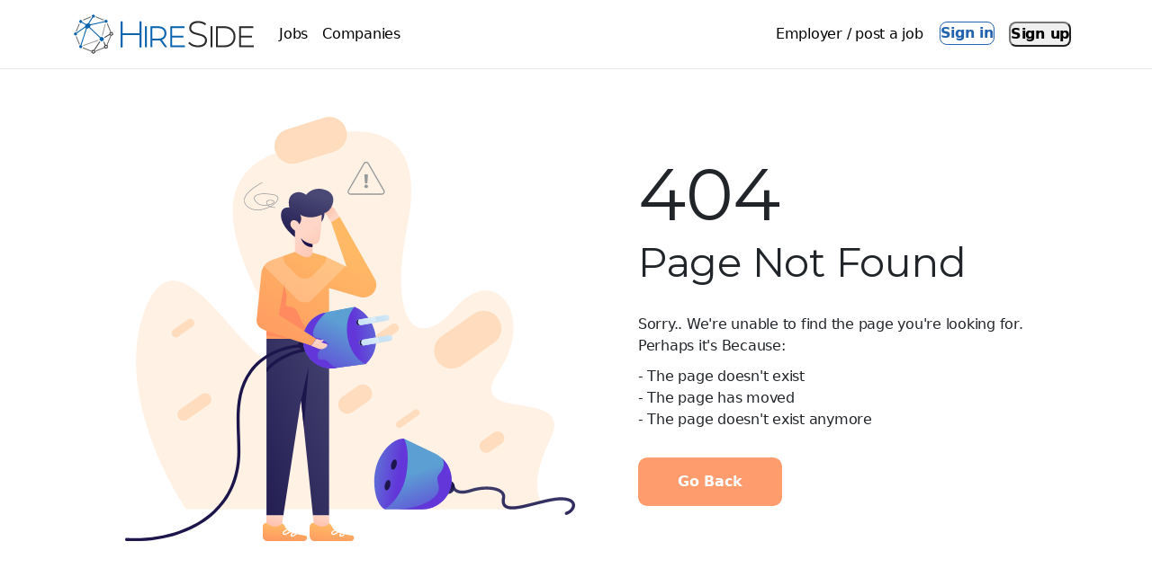

--- FILE ---
content_type: text/html; charset=utf-8
request_url: https://hireside.com/companies/itanz
body_size: 1434
content:
<!DOCTYPE html><html lang="en"><head><meta charSet="utf-8" data-next-head=""/><meta name="viewport" content="width=device-width" data-next-head=""/><script type="application/ld+json" data-next-head="">{"@context":"https://schema.org/","@type":"BreadcrumbList","itemListElement":[{"@type":"ListItem","position":1,"name":"Home","item":"https://hireside.com/"},{"@type":"ListItem","position":2,"name":"Companies","item":"https://hireside.com//companies"},{"@type":"ListItem","position":3,"name":"Companydetail","item":"https://hireside.com//companies/itanz"}]}</script><link rel="icon" href="/svg/favicon.png"/><script strategy="afterInteractive">(function(w,d,s,l,i){w[l]=w[l]||[];w[l].push({'gtm.start':
              new Date().getTime(),event:'gtm.js'});var f=d.getElementsByTagName(s)[0],
              j=d.createElement(s),dl=l!='dataLayer'?'&l='+l:'';j.async=true;j.src=
              'https://www.googletagmanager.com/gtm.js?id='+i+dl;f.parentNode.insertBefore(j,f);
              })(window,document,'script','dataLayer','GTM-WRW8SW5');</script><link rel="preload" href="/_next/static/chunks/948f356aedd44589.css" as="style"/><link rel="stylesheet" href="/_next/static/chunks/948f356aedd44589.css" data-n-g=""/><link rel="preload" href="/_next/static/chunks/c42356885b71f656.css" as="style"/><link rel="stylesheet" href="/_next/static/chunks/c42356885b71f656.css" data-n-g=""/><link rel="preload" href="/_next/static/chunks/d86538e1a30b5747.css" as="style"/><link rel="stylesheet" href="/_next/static/chunks/d86538e1a30b5747.css" data-n-g=""/><link rel="preload" href="/_next/static/chunks/176c1d13fb34daed.css" as="style"/><link rel="stylesheet" href="/_next/static/chunks/176c1d13fb34daed.css" data-n-p=""/><link rel="preload" href="/_next/static/chunks/4ccf55de10b18651.css" as="style"/><link rel="stylesheet" href="/_next/static/chunks/4ccf55de10b18651.css" data-n-p=""/><noscript data-n-css=""></noscript><script src="/_next/static/chunks/4a8aaf057428edfe.js" defer=""></script><script src="/_next/static/chunks/a1126d5735bbeeb1.js" defer=""></script><script src="/_next/static/chunks/26611c8b3d1ebbb1.js" defer=""></script><script src="/_next/static/chunks/b4ffd9fad0b80d07.js" defer=""></script><script src="/_next/static/chunks/5f88d6a64975c29a.js" defer=""></script><script src="/_next/static/chunks/05d666fc57a712b3.js" defer=""></script><script src="/_next/static/chunks/ed78d83097a8a776.js" defer=""></script><script src="/_next/static/chunks/041eb1295f200c22.js" defer=""></script><script src="/_next/static/chunks/4917b15f8caa8108.js" defer=""></script><script src="/_next/static/chunks/f28e5b580709de13.js" defer=""></script><script src="/_next/static/chunks/43f7db4ae55923ae.js" defer=""></script><script src="/_next/static/chunks/b56f1306d75b5d2d.js" defer=""></script><script src="/_next/static/chunks/a35053fdd6005f17.js" defer=""></script><script src="/_next/static/chunks/fd1a1ef9cfd06134.js" defer=""></script><script src="/_next/static/chunks/375f13b8d8558a68.js" defer=""></script><script src="/_next/static/chunks/da03b2c4c3dec185.js" defer=""></script><script src="/_next/static/chunks/aceb523857c3de67.js" defer=""></script><script src="/_next/static/chunks/d86442a8641696cb.js" defer=""></script><script src="/_next/static/chunks/a32653c55a9f9307.js" defer=""></script><script src="/_next/static/chunks/turbopack-b3b59b47b7ae4cf8.js" defer=""></script><script src="/_next/static/chunks/175d1b27287bf1e0.js" defer=""></script><script src="/_next/static/chunks/a811026dacd1a972.js" defer=""></script><script src="/_next/static/chunks/df3b6542cb26500f.js" defer=""></script><script src="/_next/static/chunks/8639fbd2147af10a.js" defer=""></script><script src="/_next/static/chunks/f906886073ad2608.js" defer=""></script><script src="/_next/static/chunks/d8474a15e0e0110f.js" defer=""></script><script src="/_next/static/chunks/2705324e0540ef6e.js" defer=""></script><script src="/_next/static/chunks/3bb61830062a0fc9.js" defer=""></script><script src="/_next/static/chunks/77226da9c708a290.js" defer=""></script><script src="/_next/static/chunks/abd4d54f80eb83e5.js" defer=""></script><script src="/_next/static/chunks/ef5a250e3584a31a.js" defer=""></script><script src="/_next/static/chunks/ed98761f35a74d88.js" defer=""></script><script src="/_next/static/chunks/e175ef340ba856cd.js" defer=""></script><script src="/_next/static/chunks/206cb06d83898add.js" defer=""></script><script src="/_next/static/chunks/90ba4eb3379b8122.js" defer=""></script><script src="/_next/static/chunks/c5ca17612fe3a885.js" defer=""></script><script src="/_next/static/chunks/ad252bfe5087c9ec.js" defer=""></script><script src="/_next/static/chunks/504a047d207461da.js" defer=""></script><script src="/_next/static/chunks/a25109b9b2308dce.js" defer=""></script><script src="/_next/static/chunks/8b440b2764250508.js" defer=""></script><script src="/_next/static/chunks/0693fabbbafed993.js" defer=""></script><script src="/_next/static/chunks/29ef2cd9c1592662.js" defer=""></script><script src="/_next/static/chunks/24ca027d89d2c2cf.js" defer=""></script><script src="/_next/static/chunks/d486e36d906efbcb.js" defer=""></script><script src="/_next/static/chunks/065f7963a3e0e310.js" defer=""></script><script src="/_next/static/chunks/9a8d0835e7b0b4f0.js" defer=""></script><script src="/_next/static/chunks/7c659a25a376ffd3.js" defer=""></script><script src="/_next/static/chunks/eb7609568dc71671.js" defer=""></script><script src="/_next/static/chunks/7f8a6f312c4eb1a3.js" defer=""></script><script src="/_next/static/chunks/a0a300a472cf16f4.js" defer=""></script><script src="/_next/static/chunks/turbopack-e9c5fbfd7912b247.js" defer=""></script><script src="/_next/static/mbH0VDOFbIPx6vaPMiuy-/_ssgManifest.js" defer=""></script><script src="/_next/static/mbH0VDOFbIPx6vaPMiuy-/_buildManifest.js" defer=""></script></head><body><noscript><iframe src="https://www.googletagmanager.com/ns.html?id=GTM-WRW8SW5"
              height="0" width="0" style="display:none;visibility:hidden"></iframe></noscript><div class="E-mainContainer"><div id="__next"><div class="css-mncuj7 ant-app"></div></div></div><script id="__NEXT_DATA__" type="application/json">{"props":{"pageProps":{"companyInfo":{"Status":0,"Error":"Something went wrong."}},"hostname":"hireside.com","__N_SSP":true},"page":"/companies/[companydetail]","query":{"companydetail":"itanz"},"buildId":"mbH0VDOFbIPx6vaPMiuy-","isFallback":false,"isExperimentalCompile":false,"gssp":true,"appGip":true,"scriptLoader":[]}</script></body></html>

--- FILE ---
content_type: text/css; charset=UTF-8
request_url: https://hireside.com/_next/static/chunks/948f356aedd44589.css
body_size: 1322
content:
@import "https://fonts.googleapis.com/css2?family=Titillium+Web:wght@400;600;700&display=swap";
@import "https://fonts.googleapis.com/css2?family=Montserrat";
*{letter-spacing:-.25px;margin:0;padding:0}body{text-rendering:optimizeLegibility;-webkit-font-smoothing:antialiased;font-family:Montserrat,sans-serif;font-size:15px;background:#fff!important}.row{margin:0}:root{--hs-primary-color:#0c64ae;--hs-secondary-color:#e6f0f9}::-webkit-scrollbar{background:0 0;width:0}::-webkit-scrollbar-thumb{background:#fff}.ant-input-affix-wrapper>input.ant-input{background:0 0!important}.ant-pagination-prev .ant-pagination-item-link,.ant-pagination-next .ant-pagination-item-link{justify-content:center!important;align-items:center!important;display:flex!important}.ant-tag-has-color{cursor:pointer}.myselect:not(.ant-select-customize-input) .ant-select-selector{border:none!important}.ant-select-focused .ant-select-selector,.ant-select-selector:focus,.ant-select-selector:active,.ant-select-open .ant-select-selector{box-shadow:none!important;border-color:#d9d9d9!important}.myselect .ant-select:not(.ant-select-customize-input) .ant-select-selector .ant-select-selection-search-input{border:none!important}.headerSelect:not(.ant-select-customize-input) .ant-select-selector{background:#f7f7f7!important;border-top-right-radius:0!important;border-bottom-right-radius:0!important;justify-content:center!important;align-items:center!important;width:120px!important;height:40px!important;display:flex!important}.headerAutocomplete .ant-select-selector{border-left-color:#f7f7f7!important;border-radius:0!important;align-items:center!important;width:350px!important;height:40px!important;display:flex!important}.headerAutocomplete .ant-select-selection-search{align-items:center;display:flex}.hslink{cursor:pointer}.react-calendar__navigation{background:#ebf1f7!important;height:55px!important}.react-calendar__tile{padding:12px 15px!important}.react-calendar__tile--now{background:#e7e7e7!important}.react-calendar__tile--active{color:#373737!important;background:#ebf1f7!important}.react-calendar__month-view__days__day--weekend{color:#373737!important}.highlight{color:#d72b00!important}.slick-dots{align-items:center!important;height:14px!important;margin-top:10px!important}.ant-carousel .slick-dots li.slick-active button{background-color:rgba(12,100,174,.376)!important;border-radius:20px!important;width:14px!important;height:14px!important;margin-right:12px!important}.ant-carousel .slick-dots li.slick-active{background-color:rgba(12,100,174,.376)!important;border:3px double #fff!important;border-radius:20px!important;width:14px!important;height:14px!important;margin-right:12px!important}.ant-carousel .slick-dots li button,.ant-carousel .slick-dots li{background-color:#fff!important;border-radius:20px!important;width:10px!important;height:10px!important;margin-right:12px!important}.ant-steps-item-finish .ant-steps-item-icon>.ant-steps-icon{justify-content:center;align-items:center;height:100%;padding-top:2px;display:flex}main{padding-top:76px}.E-mainContainer>div{flex-direction:column;justify-content:space-between;min-height:100vh;display:flex}.companiesSocialLinksBox>div{width:auto}.hs-container-medium{background:#fff;width:60%;margin:0 auto;padding:20px}@media (max-width:1100px){.headerSelect:not(.ant-select-customize-input) .ant-select-selector{font-size:11px;background:#f7f7f7!important;border-top-right-radius:0!important;border-bottom-right-radius:0!important;justify-content:center!important;align-items:center!important;width:90px!important;height:40px!important;display:flex!important}.headerAutocomplete .ant-select-selector{font-size:11px;border-left-color:#f7f7f7!important;border-radius:0!important;align-items:center!important;width:200px!important;height:40px!important;display:flex!important}}.sendEmailtoggle .ant-row{flex-direction:row;align-items:baseline;display:flex}#div_sm_field{margin-top:20px}.sendEmailtoggle .ant-row>div{margin:0;padding:.5rem;width:auto!important}.smModal .ant-modal-body,.smModal>.ant-form-item-label{padding:0!important}.smModal .ant-form-item,.smModal>.ant-btn{margin:0!important}.smModal .ant-divider{margin:12px 0}.smModal .rdw-editor-wrapper{margin-bottom:1rem}.smModal .ant-form>div:last-child{margin-top:1rem}.settingMainContainer>div{background-color:#fff;margin-top:4.3rem;padding:2rem}.settingMainContainer>div h1{color:#0c64ae}.settingMainContainer>div>div>div{margin:0}.multiUserContainer>div{border:none}.multiUserContainer>div>div{border:1px solid #e5e5e5;border-radius:.5em;margin:.5rem 0}.multiUserContainer>div>div>div{border:none}.multiUserContainer>div>div:last-child{border:none;padding:.5rem}.multiUserContainer .ant-pagination-item-active{color:#0c64ae;border:none;border-bottom:1px solid}.settingMainContainer .ant-btn-secondary{color:#000;border:1px solid #b8b8b8}.leftSettingCol{height:80vh;position:-webkit-sticky;position:sticky;top:0}.settingMainContainerAvatarBox>.ant-avatar{outline-offset:5px;outline:1px solid}.setttingUserName{margin-bottom:2rem;position:relative}.setttingUserName>h4{white-space:nowrap;text-overflow:ellipsis;width:99%;position:absolute;overflow:hidden}.ant-form-item-row{flex-direction:row!important}.section-heading{font-size:30px!important;font-weight:500!important}@media (max-width:1240px){.setttingUserName{margin-bottom:0;position:static}.setttingUserName>h4{overflow:unset;white-space:unset;text-overflow:unset;width:auto;display:block;position:static}}@media (max-width:900px){.headerAutocomplete .ant-select-selector{border-left-color:#f7f7f7!important;border-radius:0!important;align-items:center!important;width:100px!important;height:40px!important;display:flex!important}}@media (max-width:750px){.headerAutocomplete .ant-select-selector{border-left-color:#f7f7f7!important;border-radius:0!important;align-items:center!important;width:50vw!important;height:40px!important;display:flex!important}.section-heading{font-size:20px!important}.leftSettingCol{height:auto;position:static}}@media (max-width:568px){.navbar-toggler{font-size:14px!important}}.icon-text{padding-left:10px}.f-size-1{font-size:16px}.full-button{width:100%;padding:10px 0 30px!important}.iconButton{flex-direction:row;align-items:center;gap:10px;display:flex}.uiLink :hover{color:#0c64ae}.section-box{background-color:#fff;border:1px solid #e5e5e5;border-radius:14px;flex-direction:column;gap:10px;margin-bottom:15px;padding:30px;display:flex}
/*# sourceMappingURL=00c85c618534ab7b.css.map*/

--- FILE ---
content_type: text/css; charset=UTF-8
request_url: https://hireside.com/_next/static/chunks/176c1d13fb34daed.css
body_size: 7470
content:
.Gernal-module__Ea5HJG__conatiner{background-color:#fff;flex-flow:column wrap;flex:1;justify-content:center;align-items:flex-start;max-width:1140px;padding:3em 20px 200px;display:flex}.Gernal-module__Ea5HJG__heading{color:#2b2b2b;margin-bottom:1rem;font-size:1.5rem;font-weight:600}.Gernal-module__Ea5HJG__subheading{color:#2b2b2b;margin-bottom:1rem;font-size:1.25rem;font-weight:600}.Gernal-module__Ea5HJG__input{color:#333;border-bottom:1px solid #ccc;width:100%;height:40px;margin-bottom:10px;padding:0 10px;font-size:16px}.Gernal-module__Ea5HJG__input:focus{border-bottom:1px solid #ccc}.Gernal-module__Ea5HJG__input:hover{background-color:#d7e8f7;border-bottom:1px solid #ccc}
.Button-module__Ri6GEa___button{cursor:pointer;border-radius:5px;flex-direction:row;justify-content:center;align-items:center;gap:10px;margin:10px 0;padding:5px 20px;display:flex}.Button-module__Ri6GEa___button:hover{opacity:.5}.Button-module__Ri6GEa___left{flex:1;justify-content:center;align-items:center;display:flex}.Button-module__Ri6GEa___center{flex:6;justify-content:center;align-items:center;display:flex}.Button-module__Ri6GEa___right{flex:1;justify-content:center;align-items:center;display:flex}.Button-module__Ri6GEa___leftSingUp{justify-content:center;align-items:center;display:flex}.Button-module__Ri6GEa___centerSignUp{justify-content:flex-start;align-items:center;font-size:16px;display:flex}
.JobPostCard-module__bhTBga__cardCon{cursor:pointer;background-color:#fff;border:1px solid #e6e5e5;border-radius:10px;height:auto;margin:1em 0;padding:20px 20px 20px 28px;transition:all .4s}.JobPostCard-module__bhTBga__cardLogoDiv{align-items:"flex-start";justify-content:"center";background:"#fff";width:40px;height:50px;overflow:"hidden";border-radius:6px;display:flex}.JobPostCard-module__bhTBga__cardConDiv{cursor:pointer;background-color:#fff;border-top:4px solid #0c64ae;border-radius:10px;height:auto;margin:1em 0;transition:all .4s}.JobPostCard-module__bhTBga__jobcard{cursor:pointer;background-color:#fff;border:1px solid #e6e5e5;border-radius:10px;height:auto;padding:20px 20px 20px 28px;transition:all .4s}.JobPostCard-module__bhTBga__cardConDiv:hover{border-top:none;border-bottom:4px solid #0c64ae;transform:translateY(-4px)}.JobPostCard-module__bhTBga__cardCon:hover,.JobPostCard-module__bhTBga__cardConActive{background-color:#fdfdfd;border:1px solid #0c64ae;box-shadow:2px 2px 4px 1px #f3f2f2}.JobPostCard-module__bhTBga__cl{color:#0c64ae;background:rgba(12,100,174,.1)}.JobPostCard-module__bhTBga__jobtitlediv{cursor:pointer;margin-top:55px}.JobPostCard-module__bhTBga__cname{cursor:pointer;align-items:center;gap:5px;display:flex}.JobPostCard-module__bhTBga__underlinehover:hover{text-decoration:underline}.JobPostCard-module__bhTBga__cityname{cursor:pointer;align-items:center;gap:5px;padding-bottom:5px;display:flex}.JobPostCard-module__bhTBga__addedon{align-items:center;gap:5px;display:flex}.JobPostCard-module__bhTBga__jobCardLogo{justify-content:center;align-items:center;padding:20px;display:flex}.JobPostCard-module__bhTBga__jobCardLogo>img{width:40px;height:40px}.JobPostCard-module__bhTBga__companyAvatar{background-color:#fff;border-radius:50%;padding:1px;position:absolute;top:100%;left:5%;transform:translate(-50%,-50%);box-shadow:1px 1px 3px #ccc}.JobPostCard-module__bhTBga__jobHeaderWrap{position:relative}.JobPostCard-module__bhTBga__jobHeaderBanner{background:#f2f4f7;border-radius:8px;width:100%;position:relative;overflow:hidden}.JobPostCard-module__bhTBga__jobHeaderBannerImg{object-position:center;object-fit:cover;width:100%;height:auto;display:block}.JobPostCard-module__bhTBga__jobHeaderLogoBox{background:#fff;border-radius:6px;justify-content:center;align-items:center;width:120px;height:120px;display:flex;position:absolute;bottom:0;left:10%;overflow:hidden;transform:translate(-50%,50%);box-shadow:0 3px 3px #e9e9e9}.JobPostCard-module__bhTBga__jobHeaderLogoImg{object-fit:contain;object-position:center;border-radius:5px;width:100%;height:100%;display:block}@media (max-width:1200px){.JobPostCard-module__bhTBga__companyAvatar{left:7%}.JobPostCard-module__bhTBga__jobHeaderLogoBox{width:100px;height:100px;left:12%}}@media (max-width:991px){.JobPostCard-module__bhTBga__companyAvatar{left:9%}.JobPostCard-module__bhTBga__jobHeaderLogoBox{width:80px;height:80px;left:15%}}@media (max-width:768px){.JobPostCard-module__bhTBga__companyAvatar{top:100%;left:50%}.JobPostCard-module__bhTBga__jobHeaderLogoBox{width:80px;height:80px;left:15%;transform:translate(-50%,50%)}}@media (max-width:568px){.JobPostCard-module__bhTBga__jobHeaderLogoBox{width:80px;height:80px;left:20%}.JobPostCard-module__bhTBga__JobCardInnerHeading{font-size:1.1rem!important}.JobPostCard-module__bhTBga__jobtitlediv{width:auto}.JobPostCard-module__bhTBga__JobPostCardBottom{display:block}.JobPostCard-module__bhTBga__JobPostCardBottom div{margin:.5rem 0}}@media (max-width:480px){.JobPostCard-module__bhTBga__jobHeaderLogoBox{width:70px;height:70px;transform:translate(-50%,70%)}}@media (max-width:768px){.JobPostCard-module__bhTBga__cardConActive{box-shadow:none;background-color:#fff;border:1px solid #eee}.JobPostCard-module__bhTBga__textdiv{width:auto}}@media only screen and (max-width:880px) and (min-width:760px){.JobPostCard-module__bhTBga__JobPostCardBottom{display:block}}
.Home-module__Ho9lYW__socialIcons{margin-bottom:0;line-height:37px;list-style-type:none;display:flex}.Home-module__Ho9lYW__socialIcons li{padding-right:15px}.Home-module__Ho9lYW__socialIcons li a{color:#585858;font-size:17px}.Home-module__Ho9lYW__navbarContainer{padding:.5em 1em}.Home-module__Ho9lYW__noContainer{justify-content:center;align-items:center;padding:0 1em;font-size:18px;line-height:36px;display:flex}.Home-module__Ho9lYW__noContainer>span{color:#373737}.Home-module__Ho9lYW__primaryBtn{z-index:1001;background:linear-gradient(106.73deg,#157dd5 -3.32%,#0c64ae 93.37%);border-radius:6px;min-width:100px;height:37px;margin-right:.65em;padding-bottom:6px;box-shadow:5px 5px 25px rgba(43,129,199,.4),inset 5px 5px 25px rgba(52,143,218,.7);border:none!important}.Home-module__Ho9lYW__primaryBtn2{z-index:5000;background:linear-gradient(106.73deg,#157dd5 -3.32%,#0c64ae 93.37%);min-width:100px;height:37px;margin-right:.65em;box-shadow:5px 5px 25px rgba(43,129,199,.4),inset 5px 5px 25px rgba(52,143,218,.7);border:none!important;border-radius:6px!important;padding-bottom:6px!important}.Home-module__Ho9lYW__secondaryBtn{color:#585858!important;background:#fff!important;border-color:#d6d6d6!important;border-radius:6px!important;min-width:100px!important;padding-bottom:6px!important;transition:all .5s ease-out!important}.Home-module__Ho9lYW__secondaryBtn:hover,.Home-module__Ho9lYW__secondaryBtn:active,.Home-module__Ho9lYW__secondaryBtn:focus,.Home-module__Ho9lYW__secondaryBtn:focus-within,.Home-module__Ho9lYW__secondaryBtn:visited{color:#fff!important;box-shadow:none!important;background:linear-gradient(28.37deg,#3f4a55 2.81%,#708396 160.42%)!important;border-color:#fff!important;outline:none!important}.Home-module__Ho9lYW__HeaderContainer{z-index:1000;background:#fff;height:80px;position:-webkit-sticky;position:sticky;top:0;box-shadow:0 15px 26px rgba(0,0,0,.016)}.Home-module__Ho9lYW__navbar_header>div{margin-top:15px!important}.Home-module__Ho9lYW__navItemDashboard{cursor:pointer;padding:0 .9em 1em;font-size:16.5px;line-height:28px;color:#373737!important}.Home-module__Ho9lYW__navItemDashboard>a{font-weight:400;color:#373737!important}.Home-module__Ho9lYW__navItemDashboard>.Home-module__Ho9lYW__active{font-weight:500}.Home-module__Ho9lYW__navItemDashboard>a:hover{text-decoration:none}.Home-module__Ho9lYW__dropdownToggle{color:#373737!important;box-shadow:none!important;background-color:#fff!important;border:none!important;margin-top:-5px!important;padding:0!important;font-size:16.5px!important}.Home-module__Ho9lYW__dropdownToggle:focus,.Home-module__Ho9lYW__dropdownToggle:active,.Home-module__Ho9lYW__dropdownToggle:hover{border:none;box-shadow:none!important;color:#373737!important;background-color:#fff!important;border-color:#fff!important}.Home-module__Ho9lYW__dropdownHeader{color:#0c64ae;letter-spacing:.5px;font-family:EnzoLight,sans-serif;font-size:18px;font-weight:800}.Home-module__Ho9lYW__dropdownDesign{margin:0!important}.Home-module__Ho9lYW__dropdownMenu{margin:0;border:none!important;border-radius:15px!important;width:48em!important;padding:2em 0 0!important;top:25px!important;left:-18em!important;box-shadow:0 2px #fff,0 165px 209px rgba(0,0,0,.1)!important}.Home-module__Ho9lYW__dropdownMenu2{margin:0;z-index:10000!important;border:none!important;border-radius:15px!important;width:33em!important;padding:2em 0 0!important;top:25px!important;left:-24.5em!important;box-shadow:0 2px #fff,0 165px 209px rgba(0,0,0,.1)!important}.Home-module__Ho9lYW__dropdownMenu3{z-index:10000!important;width:25em!important;margin:0!important;padding:1em!important;top:3em!important;left:-18.5em!important}.Home-module__Ho9lYW__bannerImg{border-radius:0;align-items:center;width:100%;height:474px;display:flex;background-color:#fff!important;margin:0 auto!important}.Home-module__Ho9lYW__primaryBtnBanner{background:linear-gradient(106.73deg,#157dd5 -3.32%,#0c64ae 93.37%);min-height:50px;margin:0;padding-bottom:6px;box-shadow:5px 5px 25px rgba(43,129,199,.4),inset 5px 5px 25px rgba(52,143,218,.7);border:none!important;border-radius:0 6px 6px 0!important}.Home-module__Ho9lYW__primaryBtnPartnerBanner{background:linear-gradient(106.73deg,#157dd5 -3.32%,#0c64ae 93.37%);min-width:200px;min-height:50px;margin:0;padding-bottom:6px;box-shadow:5px 5px 25px rgba(43,129,199,.4),inset 5px 5px 25px rgba(52,143,218,.7);border:none!important;border-radius:25px!important}.Home-module__Ho9lYW__iconDevPartnerSection{padding:.2em 1em!important}.Home-module__Ho9lYW__affiliatedSection{background:linear-gradient(106.73deg,#ecf9ff -3.32%,#fff 93.37%);align-items:center;height:40px;border-radius:25px!important;margin:5px 0 10px!important;padding:.4em 2em 0!important}.Home-module__Ho9lYW__primaryBtnBanner2{background:linear-gradient(106.73deg,#157dd5 -3.32%,#0c64ae 93.37%);justify-content:center;align-items:center;min-width:170px;min-height:50px;margin:0;padding-bottom:6px;display:flex;box-shadow:5px 5px 25px rgba(43,129,199,.4),inset 5px 5px 25px rgba(52,143,218,.7);border:none!important;border-radius:6px!important}.Home-module__Ho9lYW__secondaryBtnBanner{border-radius:6px;min-width:max-content;min-height:50px;margin:0 1em;color:#fff!important;box-shadow:none!important;background:linear-gradient(28.37deg,#3f4a55 2.81%,#708396 160.42%)!important;border:none!important;outline:none!important}.Home-module__Ho9lYW__BannerHeading{color:#373737;margin-top:1.25em;font-family:EnzoLight,sans-serif;font-size:2.75rem;font-weight:200}.Home-module__Ho9lYW__BannerSubHeading{color:#333e63;font-size:1.35rem}.Home-module__Ho9lYW__BannerParagraph{color:#708396;font-family:Titillium Web,sans-serif;font-size:1.25rem}.Home-module__Ho9lYW__inputContainer{width:467px;margin-top:2em}.Home-module__Ho9lYW__inputContainer>div{padding:1em}.Home-module__Ho9lYW__emailInput{box-shadow:0 6px 17px rgba(174,174,186,.14),0 8px 24px rgba(174,174,186,.16);border:1px solid #ededed!important;border-radius:6px!important;padding:1.5em 1em!important}.Home-module__Ho9lYW__step{background:linear-gradient(136.15deg,rgba(255,255,255,.65) 22.66%,rgba(154,154,154,.65) 231.55%);padding:2em}.Home-module__Ho9lYW__step2{background:linear-gradient(347.77deg,rgba(255,255,255,.65) 34.98%,rgba(43,129,199,.65) 129.43%);padding:2em}.Home-module__Ho9lYW__step>div{color:#0c64ae;text-align:center;font-family:EnzoLight,sans-serif;font-size:22px;font-weight:800}.Home-module__Ho9lYW__step2>div{color:#373737;text-align:center;font-family:EnzoLight,sans-serif;font-size:36px;font-weight:500}.Home-module__Ho9lYW__domainStyle{background-color:#f6f6f6;border:1px solid #ced4da;border-radius:.25rem;padding:0 1em;line-height:36px}.Home-module__Ho9lYW__layer{background:linear-gradient(90deg,#fff 0%,rgba(255,255,255,0) 95.8%);height:473px;padding:4rem 1rem}.Home-module__Ho9lYW__marquee{direction:ltr;width:100vw;max-width:100%;height:94px;position:relative;overflow-x:hidden}.Home-module__Ho9lYW__content>img{margin:0 1em}.Home-module__Ho9lYW__track{white-space:nowrap;will-change:transform;animation:32s linear infinite Home-module__Ho9lYW__marquee;position:absolute}.Home-module__Ho9lYW__track2{white-space:nowrap;will-change:transform;animation:22s linear infinite Home-module__Ho9lYW__marquee;position:absolute}@keyframes Home-module__Ho9lYW__marquee{0%{transform:translate(0)}to{transform:translate(-50%)}}.Home-module__Ho9lYW__sectionContainer{margin:0 auto 3em}.Home-module__Ho9lYW__SectionHeading{color:#525252;font-family:EnzoLight,sans-serif;font-size:2.35rem;font-weight:500}.Home-module__Ho9lYW__SectionHeading>span{color:#0c64ae}.Home-module__Ho9lYW__SectionSubHeading{color:#525252;padding:1em 0;font-size:1.35rem}.Home-module__Ho9lYW__learnMoreBtn{font-size:16px;transition:all .5s ease-out;color:#0c64ae!important}.Home-module__Ho9lYW__learnMoreBtn:hover{cursor:pointer;font-weight:600}.Home-module__Ho9lYW__cardSectionContainer{padding:3em 25px 5em}.Home-module__Ho9lYW__smHeading{color:#333e63;font-family:EnzoLight,sans-serif;font-size:24px;font-weight:700}.Home-module__Ho9lYW__heading{color:#333e63;font-family:EnzoLight,sans-serif;font-size:36px}.Home-module__Ho9lYW__heading2{color:#333e63;font-family:EnzoLight,sans-serif;font-size:20px;font-weight:600}.Home-module__Ho9lYW__headingBig{color:#333e63;font-family:EnzoLight,sans-serif;font-size:2.35rem}.Home-module__Ho9lYW__cardDesign{text-align:center;margin-bottom:2em;margin-right:1em;border-radius:.5em!important;min-width:18rem!important}.Home-module__Ho9lYW__cardDesign>div{padding:0}.Home-module__Ho9lYW__cardImg{border-radius:.5em .5em 0 0;width:100%}.Home-module__Ho9lYW__testimonialContainerParent{margin:5em auto 0}.Home-module__Ho9lYW__testimonialContainer{text-align:center;background:#fff;border-radius:1em;width:100%;margin-top:50px;margin-bottom:50px;padding:3.5rem 0 0}.Home-module__Ho9lYW__decoraion{background-color:rgba(12,101,174,.33);height:3px;margin-bottom:2.5em}.Home-module__Ho9lYW__reviewerImg{border:1px solid #ededed;border-radius:10px;margin-top:2em;margin-bottom:3.5rem;width:85px!important}.Home-module__Ho9lYW__review{width:72%;margin:0 auto;font-size:17px;line-height:28px}.Home-module__Ho9lYW__review>span{padding:.4em;font-size:41px}.Home-module__Ho9lYW__review>span>i{color:#ededed}.Home-module__Ho9lYW__reviewerName{color:#000302;font-size:20px}.Home-module__Ho9lYW__reviewerName>span{font-weight:600}.Home-module__Ho9lYW__testimonialCard{border-radius:10px;width:338px;height:100%;margin-right:50px;padding:40px 20px 20px}.Home-module__Ho9lYW__testimonialCard h1{margin-bottom:12px;font-family:EnzoBold;font-size:24px}.Home-module__Ho9lYW__testimonialCard p{font-family:EnzoLight;font-size:16px}.Home-module__Ho9lYW__intigrationContainer{background-color:#fafafa;border-top:1px solid #ededed;border-bottom:1px solid #ededed;width:100%;margin:0 auto;padding:2em 0 3.5rem}.Home-module__Ho9lYW__intigrationContainerInner{padding:3em 25px}.Home-module__Ho9lYW__integrationCol{padding-left:.5em}.Home-module__Ho9lYW__cardCommon{border-radius:.25em;margin-bottom:1.5em}.Home-module__Ho9lYW__cardCommon>div{text-align:center;justify-content:center;align-items:center;display:flex}.Home-module__Ho9lYW__cardDesignIntigrations{width:95px;height:95px;border-radius:.5em!important;margin-top:.45em!important;margin-right:1em!important}.Home-module__Ho9lYW__cardDesignIntigrations>div{text-align:center;justify-content:center;align-items:center;display:flex}.Home-module__Ho9lYW__cardDesignIntigrations:hover{cursor:pointer}.Home-module__Ho9lYW__footer{color:#fff;flex-direction:column;justify-content:flex-end;width:100%;display:flex}.Home-module__Ho9lYW__footerleft{margin-top:65px;padding:0 36px}.Home-module__Ho9lYW__logofooter{width:200px;margin-bottom:20px}.Home-module__Ho9lYW__footerleft p{color:#ccc;font-size:15px}.Home-module__Ho9lYW__footerleft p i{color:#999;width:20px}.Home-module__Ho9lYW__icon{margin-right:10px}.Home-module__Ho9lYW__paddingtopBottom{margin-top:65px;padding:0 36px}.Home-module__Ho9lYW__headingsFooter{color:#fff;font-size:20px;font-weight:500}.Home-module__Ho9lYW__forgot{color:#212529;width:100%;font-weight:400;display:flex;padding:0 0 0 3rem!important}.Home-module__Ho9lYW__footerUl{color:#ccc;margin-left:2px;padding-left:0;list-style-type:none}.Home-module__Ho9lYW__footerUl li{margin-top:6px;font-size:14px;line-height:29px}.Home-module__Ho9lYW__footerUl li a{color:#fafafa;text-decoration:none;transition:color .2s linear,background .2s linear}.Home-module__Ho9lYW__footerUl span{margin-right:10px}.Home-module__Ho9lYW__footerUl li a:hover{color:#fff;text-decoration:none}.Home-module__Ho9lYW__social_footer_ul{margin:15px auto 0;list-style-type:none;display:table}.Home-module__Ho9lYW__social_footer_ul li{float:left;padding-top:10px;padding-bottom:30px;padding-left:20px}.Home-module__Ho9lYW__social_footer_ul li a{color:#ccc;border:1px solid #ccc;border-radius:50%;padding:8px}.Home-module__Ho9lYW__social_footer_ul li i{text-align:center;width:20px;height:20px}.Home-module__Ho9lYW__copyright{text-align:center;z-index:10;background-color:#323639;border-top:1px solid #818181;width:100%;min-height:40px}.Home-module__Ho9lYW__poweredBy{width:100%;box-shadow:inset 0 1px 0 r;background:#2f3336;border-top:1px solid #1f2224;border-bottom:1px solid #151718}.Home-module__Ho9lYW__poweredByDiv{color:#e9eef2;justify-content:center;align-items:center;gap:12px;max-width:1280px;height:72px;margin:0 auto;display:flex}.Home-module__Ho9lYW__poweredBytext{letter-spacing:.2px;opacity:.9;font-size:14px;line-height:1}.Home-module__Ho9lYW__poweredBylogo{object-fit:contain;width:auto;height:28px}.Home-module__Ho9lYW__copyright>div>div>p{text-align:center;color:#cdcbcb;padding:10px 0;font-size:15px;font-weight:500;margin-bottom:0!important}.Home-module__Ho9lYW__accordionHeader{text-align:justify;cursor:pointer;background-color:#fff;margin:1em 0;box-shadow:0 6px 17px rgba(174,174,186,.05),0 8px 24px rgba(174,174,186,.1);border:none!important;border-radius:.5em!important}.Home-module__Ho9lYW__accordionHeader>div{background:#fff;font-size:17px;font-weight:500}.Home-module__Ho9lYW__accBody{color:#8e8e8e;font-size:16px;font-weight:400}.Home-module__Ho9lYW__demoContainer{background-color:#fff;box-shadow:0 6px 24px rgba(174,174,186,.16);padding:3.5em!important}.Home-module__Ho9lYW__dropdownItem{color:#212529;width:100%;padding:.25rem 1.5rem;font-weight:400;display:block}.Home-module__Ho9lYW__dropdownItem:hover{color:#212529;border-radius:5px;text-decoration:none;background-color:#ededed!important}.Home-module__Ho9lYW__dropdownItem:active{color:#fff!important;background-color:#0c64ae!important;border-radius:5px!important}.Home-module__Ho9lYW__navItemDashboard,.Home-module__Ho9lYW__navItemDashboard:hover{color:#212529;cursor:pointer;text-decoration:none}.Home-module__Ho9lYW__videoLayer{background:linear-gradient(360deg,#f8f8f8 -40.87%,rgba(248,248,248,0) 50%);width:100%;height:800px;position:absolute;bottom:2px}.Home-module__Ho9lYW__containerTitle{color:#3f3d56;margin-bottom:6px;margin-left:.25em;font-size:16px;font-weight:600;line-height:16px}.Home-module__Ho9lYW__sectionTitle{color:#008da8;text-align:center;margin:11px 0 0;font-size:83px;font-weight:300;line-height:79px}.Home-module__Ho9lYW__slider{-webkit-appearance:none;cursor:pointer;border-radius:10px;outline:none;width:100%;height:40px;margin:auto;position:relative;overflow:hidden}.Home-module__Ho9lYW__slider::-webkit-slider-runnable-track{background:#f7f7f7}.Home-module__Ho9lYW__slider::-webkit-slider-thumb{-webkit-appearance:none;background:#fff;border:2px solid #999;border-radius:10px;width:40px;height:40px;box-shadow:-100vw 0 0 100vw #eee}.Home-module__Ho9lYW__slider::-moz-range-track{background:#f7f7f7;height:40px}.Home-module__Ho9lYW__slider::-moz-range-thumb{box-sizing:border-box;background:#fff;border:3px solid #999;width:20px;height:40px;box-shadow:-100vw 0 0 100vw #1e90ff;border-radius:0!important}.Home-module__Ho9lYW__slider::-ms-fill-lower{background:#1e90ff}.Home-module__Ho9lYW__slider::-ms-thumb{box-sizing:border-box;background:#fff;border:2px solid #999;border-radius:10px;width:20px;height:40px}.Home-module__Ho9lYW__slider::-ms-ticks-after{display:none}.Home-module__Ho9lYW__slider::-ms-ticks-before{display:none}.Home-module__Ho9lYW__slider::-ms-track{color:transparent;background:#f7f7f7;border:none;height:40px}.Home-module__Ho9lYW__pricingPlan{background-color:#fff!important;margin:0!important;padding:2em!important;box-shadow:0 6px 24px rgba(174,174,186,.16)!important}.Home-module__Ho9lYW__dragSpan{text-align:center;color:#b5b5b5;margin-top:.5em}.Home-module__Ho9lYW__switch{display:inline-block;position:relative}.Home-module__Ho9lYW__switchInput{display:none}.Home-module__Ho9lYW__switchLabel{text-indent:-150%;clip:rect(0 0 0 0);color:#646464;-webkit-user-select:none;-moz-user-select:none;user-select:none;width:42px;height:24px;margin:0;display:block}.Home-module__Ho9lYW__switchLabel:before,.Home-module__Ho9lYW__switchLabel:after{content:"";cursor:pointer;display:block;position:absolute}.Home-module__Ho9lYW__switchLabel:before{background-color:#dedede;border-radius:9999em;width:100%;height:100%;transition:background-color .25s}.Home-module__Ho9lYW__switchLabel:after{background-color:#fff;border-radius:50%;width:24px;height:24px;transition:left .25s;top:0;left:0;box-shadow:0 0 2px rgba(0,0,0,.45)}.Home-module__Ho9lYW__switchInput:checked+.Home-module__Ho9lYW__switchLabel:before{background-color:#0c64ae}.Home-module__Ho9lYW__switchInput:checked+.Home-module__Ho9lYW__switchLabel:after{left:18px}.Home-module__Ho9lYW__pricingBtn{color:#fff!important;background:#ffc107!important;border:none!important;border-radius:6px!important;min-width:100px!important;padding-bottom:6px!important;transition:all .5s ease-out!important}.Home-module__Ho9lYW__employeeTitle{color:#929292;margin:0;padding:.6em 0;font-size:38px;font-weight:300;line-height:40px}.Home-module__Ho9lYW__table,.Home-module__Ho9lYW__th,.Home-module__Ho9lYW__td{border-collapse:collapse;border:1px solid #d6d6d6;padding:1em}.Home-module__Ho9lYW__stepsForm{background-color:#fff;border-radius:1em;margin:5em auto;padding:5em 25px;box-shadow:0 6px 24px rgba(174,174,186,.16)}.Home-module__Ho9lYW__stepInnerForm{width:70%;margin:0 auto}.Home-module__Ho9lYW__contactSales{color:#646464;padding:0 3em;font-size:28px}.Home-module__Ho9lYW__btnsContainer{text-align:center;padding:3em 1.5em 0}.Home-module__Ho9lYW__sectionBlock{justify-content:center;align-items:center;padding-bottom:3em;display:flex}.Home-module__Ho9lYW__mobileImg{position:relative}.Home-module__Ho9lYW__mobileBtn{position:absolute;bottom:45px;right:45px}.Home-module__Ho9lYW__MobileCol{justify-content:center;align-items:center;padding:0 6em 6em;display:flex}.Home-module__Ho9lYW__MobileCol2{padding:0 6em 6em!important}.Home-module__Ho9lYW__headingMobile{text-align:center;margin-bottom:.5em;font-family:EnzoLight,sans-serif;font-size:26px;font-weight:700;line-height:46px}.Home-module__Ho9lYW__pricingHeadingContainer{justify-content:space-between;display:flex}.Home-module__Ho9lYW__taglineText{text-align:center;color:#fff;max-width:1300px;margin:0 auto;font-family:EnzoLight,sans-serif;font-size:26px}.Home-module__Ho9lYW__accordionLabel{cursor:pointer;color:#646464!important;margin-top:.5em!important;padding:0!important;font-size:18px!important;text-decoration:none!important}.Home-module__Ho9lYW__accordionLabel>span{margin-left:.25em!important}.Home-module__Ho9lYW__moduleText{color:#646464;margin-bottom:1rem;margin-left:1em;font-size:18px;line-height:20px}.Home-module__Ho9lYW__moduleText>a{color:#646464;text-decoration:none}.Home-module__Ho9lYW__payemtnContainer{background-color:#fff;border-radius:1em;padding:2em;box-shadow:0 6px 24px rgba(174,174,186,.16)}.Home-module__Ho9lYW__paymentHeading{color:#646464;font-size:18px;font-weight:600}.Home-module__Ho9lYW__flex{justify-content:space-between;display:flex}.Home-module__Ho9lYW__creditCard{margin-top:2em!important}.Home-module__Ho9lYW__creditCard>div{width:100%!important;margin:0!important}.Home-module__Ho9lYW__creditCard>div>div{width:100%!important;height:225px!important;margin:0!important}.Home-module__Ho9lYW__googleBtn{background:#fff;border:1px solid #eee;border-radius:6px;justify-content:center;align-items:center;width:100%;height:45px;font-weight:600;display:flex}@media screen and (max-width:1330px){.Home-module__Ho9lYW__mobileBtn{text-align:end;margin-top:6em;position:relative}.Home-module__Ho9lYW__stepsForm{padding:5em 2.5em}.Home-module__Ho9lYW__cardSectionContainer{padding:0 2.5em}.Home-module__Ho9lYW__sectionContainer{margin:0 auto 3em}.Home-module__Ho9lYW__intigrationContainerInner{padding:3em 25px}}@media screen and (max-width:992px){.Home-module__Ho9lYW__bannerImg{background:#fff!important}.Home-module__Ho9lYW__dropdownMenu{margin:0;left:-6em;width:100%!important}.Home-module__Ho9lYW__dropdownMenu2{z-index:10000;margin:0;padding:1em;left:-26.5em;width:100%!important}.Home-module__Ho9lYW__navbarContainer{padding-right:0}}@media screen and (max-width:768px){.Home-module__Ho9lYW__bgImg{display:none}.Home-module__Ho9lYW__cardDesignIntigrations{width:100%;height:100px}.Home-module__Ho9lYW__MobileCol{justify-content:center;align-items:center;padding:0 2em 2em;display:flex}.Home-module__Ho9lYW__MobileCol2{padding:0 2em 2em!important}.Home-module__Ho9lYW__mobileBtn{text-align:center;margin-top:6em;position:relative;width:100%!important;margin:6em auto 0!important}.Home-module__Ho9lYW__mobileImg>img{margin:2em 0;padding:0!important}.Home-module__Ho9lYW__inputContainer{width:100%;margin-top:1em}.Home-module__Ho9lYW__primaryBtnBanner,.Home-module__Ho9lYW__secondaryBtnBanner,.Home-module__Ho9lYW__primaryBtnBanner2{margin-bottom:1em;padding:0;border-radius:6px!important;width:100%!important}.Home-module__Ho9lYW__emailInput{margin-bottom:1em;border-radius:6px!important}.Home-module__Ho9lYW__integrationCol{padding:0}.Home-module__Ho9lYW__bannerImg{padding:2rem 0!important}.Home-module__Ho9lYW__BannerHeading{font-size:2rem}.Home-module__Ho9lYW__BannerSubHeading{margin-top:1em}.Home-module__Ho9lYW__socialIcons{display:none}.Home-module__Ho9lYW__navbarContainer{padding:.5em 0}.Home-module__Ho9lYW__navbarContainer>div{margin-left:0}.Home-module__Ho9lYW__testimonialContainerParent{padding:0 1em}.Home-module__Ho9lYW__stepInnerForm{width:100%}.Home-module__Ho9lYW__contactSales{padding:2em .5em 2.5em}.Home-module__Ho9lYW__layer{padding:4rem 0}.Home-module__Ho9lYW__sectionBlock{padding:0 0 2em}.Home-module__Ho9lYW__navbar_header{padding:.5rem 0!important}.Home-module__Ho9lYW__navItemDashboard{padding-left:0;padding-right:0}.Home-module__Ho9lYW__navItemDashboard:first-child{padding-top:.5em}.Home-module__Ho9lYW__sectionContainer{padding:0 2em}.Home-module__Ho9lYW__cardSectionContainer,.Home-module__Ho9lYW__mobileImg{padding:0 1em}}@media screen and (max-width:576px){.Home-module__Ho9lYW__sectionTitle{padding:7px 14px;font-size:54px}.Home-module__Ho9lYW__employeeTitle{padding:0;font-size:30px}.Home-module__Ho9lYW__demoContainer{padding:1em}.Home-module__Ho9lYW__pricingHeadingContainer{display:block}.Home-module__Ho9lYW__cardDesign{margin-right:0}.Home-module__Ho9lYW__cardDesign>div{padding-left:0;padding-right:0}.Home-module__Ho9lYW__primaryBtn2{width:100%}.Home-module__Ho9lYW__pricingBtn{margin-top:.5em;width:100%!important}.Home-module__Ho9lYW__btnsContainer{padding:0}.Home-module__Ho9lYW__noContainer,.Home-module__Ho9lYW__sectionImg{display:none}}.Home-module__Ho9lYW__CookieConsent>div{flex:inherit!important}.Home-module__Ho9lYW__videoThumbImg{cursor:pointer;border-radius:1em;width:100%}.Home-module__Ho9lYW__videoModal{border:2px solid #eee;border-radius:1em;outline:none;width:100%;margin-bottom:-6px}.Home-module__Ho9lYW__sectionCol{align-items:center;padding:4em 0;display:flex}.Home-module__Ho9lYW__sectionCol2x1{align-items:center;padding:4em 0}.Home-module__Ho9lYW__sectionContent{color:#333e63;white-space:pre-line;font-size:1.2rem}.Home-module__Ho9lYW__sectionContentImgRow2,.Home-module__Ho9lYW__sectionImgOnly{border-radius:1em;width:100%;padding:4em 0}.Home-module__Ho9lYW__sectionList{color:#333e63;padding:.5em 0;font-size:1.2rem;list-style-type:none}.Home-module__Ho9lYW__bgFeatures{background:linear-gradient(to bottom right,#2154cf,#6ec5ff);margin-bottom:7em;padding:3em;position:relative;overflow:hidden}.Home-module__Ho9lYW__bgfeaturesOverlay{background:url(https://cdn.webhr.co/Web/LandingPages/LandingPage1/images/wave-mask.png) 50%/cover no-repeat;width:100%;height:100%;position:absolute;top:0;bottom:0;left:0;right:0}.Home-module__Ho9lYW__featuresHeading{color:#fff;padding-bottom:1em;font-size:1.75rem;font-weight:600;line-height:1.4}.Home-module__Ho9lYW__featuresSideMockup{width:calc(50vw + 242px);position:absolute;top:50%;right:50vw;transform:translateY(-50%)}.Home-module__Ho9lYW__featuresTitle{color:#fff;margin-bottom:.5rem;font-size:22px;font-weight:500;line-height:1.2}.Home-module__Ho9lYW__featuresSubtitle{color:rgba(255,255,255,.85);padding-bottom:1em;font-size:17px;line-height:22px;padding-top:.5rem!important}.Home-module__Ho9lYW__featureIcon{text-align:center;color:#2255d0;background:#fff;border-radius:50%;width:26px;height:26px;margin-right:1em;font-size:16px;line-height:26px}.Home-module__Ho9lYW__landingCard{color:#fff;text-align:center;background:linear-gradient(154.38deg,#4ec3ee 17.21%,#2d93cd 87.48%);border-radius:6px;margin:1em;padding:1em}.Home-module__Ho9lYW__landingCard>p,.Home-module__Ho9lYW__landingCard>h1{margin:0}.Home-module__Ho9lYW__LandingSectionCard{background-position:50%;background-size:cover;border-radius:15px;height:350px;margin:2em auto 9em;padding:0;position:relative}.Home-module__Ho9lYW__bgOverlayGradient{z-index:0;text-align:center;background:linear-gradient(106.29deg,rgba(43,129,199,.71) -7.04%,rgba(86,204,242,.72) 151.29%);border-radius:15px;justify-content:center;align-items:center;padding:5em;display:flex;position:absolute;top:0;bottom:0;left:0;right:0}.Home-module__Ho9lYW__whiteBtn{color:#2b81c7!important;background:#fff!important;border:none!important;border-radius:6px!important;width:250px!important;height:40px!important}.Home-module__Ho9lYW__text{color:#333e63;font-size:1.2rem}.Home-module__Ho9lYW__glossaryDictHeading{color:#0c64ae;font-family:EnzoLight,sans-serif;font-size:24px;font-weight:700}.Home-module__Ho9lYW__glossaryText{cursor:pointer;color:#3f3d56;font-size:1rem}.Home-module__Ho9lYW__glossaryText:hover{color:#0c64ae}.Home-module__Ho9lYW__glossaryHeader{text-align:center;background-color:#ebf8f6;justify-content:center;align-items:center;width:100%;height:300px;display:flex}.Home-module__Ho9lYW__glossaryHeader>div>h1{text-shadow:.1em .1em .4em rgba(28,175,154,.3);margin:0;font-size:72px;font-weight:900}.Home-module__Ho9lYW__glossaryHeader>div>p{color:#60747e;font-size:22px;line-height:1em}.Home-module__Ho9lYW__Breadcrumb>ol{padding:1em 0;background-color:#fff!important}.Home-module__Ho9lYW__Breadcrumb>ol>li>a{color:#2d93cd;text-decoration:none}.Home-module__Ho9lYW__T2BannerHeading{color:#000;font-size:3.25rem;font-weight:900;display:flex}.Home-module__Ho9lYW__T2BannerSubHeading{text-align:justify;color:#60747e;font-size:1.35rem;display:flex}.Home-module__Ho9lYW__T2BannerParagraph{color:#708396;text-align:justify;padding-right:1em;font-family:Titillium Web,sans-serif;font-size:1.25rem}.Home-module__Ho9lYW__T2emailInput{box-shadow:0 6px 17px rgba(174,174,186,.14),0 8px 24px rgba(174,174,186,.16);border:1px solid #ededed!important;border-radius:6px 0 0 6px!important;padding:1.5em 1em!important}.Home-module__Ho9lYW__T2bannerBtn{background:linear-gradient(28.37deg,#3f4a55 2.81%,#708396 160.42%);min-height:55px;margin-top:1em;padding:0 2em;box-shadow:0 6px 17px rgba(174,174,186,.14),0 8px 24px rgba(174,174,186,.16);border:none!important;border-radius:10px!important}.Home-module__Ho9lYW__T2SectionHeading{color:#000;font-size:28px;font-weight:600;display:flex}.Home-module__Ho9lYW__T2SectionSubHeading{color:#525252;text-align:justify;padding:1em 0;font-size:20px;display:flex}.Home-module__Ho9lYW__T2Card{color:#525252;background:#fff;border-radius:10px;width:100%;margin:1em;padding:2em;box-shadow:0 6px 17px rgba(174,174,186,.1),0 8px 24px rgba(174,174,186,.1)}.Home-module__Ho9lYW__T2Card>h1{text-align:center;font-size:60px}.Home-module__Ho9lYW__T2Card>p{text-align:center}.Home-module__Ho9lYW__T2bgTestimonial{color:#fff;background:linear-gradient(106.29deg,rgba(43,129,199,.71) -7.04%,rgba(86,204,242,.72) 151.29%);border-radius:1em;padding:3em}.Home-module__Ho9lYW__T2testimonialContainerParent{margin:5em auto}.Home-module__Ho9lYW__T2testimonialContainer{text-align:center;direction:ltr;background:#fff;border-radius:1em;width:100%;padding:1.5rem 0 0}.Home-module__Ho9lYW__T2decoraion{background-color:rgba(12,101,174,.33);height:3px;margin-bottom:2.5em}.Home-module__Ho9lYW__T2reviewerImg{border:1px solid #ededed;border-radius:10px;margin-top:2em;width:85px!important}.Home-module__Ho9lYW__T2review{width:72%;margin:0 auto;font-size:17px;line-height:28px}.Home-module__Ho9lYW__T2review>span{padding:.4em;font-size:41px}.Home-module__Ho9lYW__T2review>span>i{color:#ededed}.Home-module__Ho9lYW__T2reviewerName{color:#fff;font-size:20px}.Home-module__Ho9lYW__T2reviewerName>span{font-weight:600}.Home-module__Ho9lYW__T2LandingSectionCard{border-radius:15px;height:350px;margin:2em auto 9em;padding:0;position:relative}.Home-module__Ho9lYW__T2featuresTitle{color:#0c1a1e;margin-bottom:.5rem;font-size:22px;font-weight:500;line-height:1.2}.Home-module__Ho9lYW__T2featuresSubtitle{color:#373737;padding-bottom:1em;font-size:17px;line-height:22px;padding-top:.5rem!important}.Home-module__Ho9lYW__T2bgOverlayGradient{z-index:0;text-align:center;border-top:2px solid #eee;justify-content:center;align-items:center;padding:5em;display:flex;position:absolute;top:0;bottom:0;left:0;right:0}.Home-module__Ho9lYW__carousel .Home-module__Ho9lYW__control-dots{margin:-5px 0!important}.Home-module__Ho9lYW__carouselContainer{direction:ltr}.Home-module__Ho9lYW__T3BannerHeading{color:#0c64ae;margin-bottom:.65em;font-size:2.8rem;font-weight:600;display:flex}.Home-module__Ho9lYW__T3cardDesign{width:18rem;min-height:200px;margin-right:1em;border:none!important}.Home-module__Ho9lYW__T3cardDesign>div{padding-left:0}.Home-module__Ho9lYW__T3bgOverlayGradient{z-index:0;text-align:center;background:linear-gradient(106.73deg,#157dd5 -3.32%,#0c64ae 93.37%);border-radius:15px;justify-content:center;align-items:center;padding:5em;display:flex;position:absolute;top:0;bottom:0;left:0;right:0}
.Body-module__N1HudW__mainTitle{letter-spacing:-4px;margin-top:20px;font-size:80px!important}.Body-module__N1HudW__logos{gap:10px;margin:50px 0 0;display:flex}@media (max-width:1024px){.Body-module__N1HudW__mainTitle{letter-spacing:-2px;margin-top:15px;font-size:55px!important}}@media (max-width:768px){.Body-module__N1HudW__logos{display:none}.Body-module__N1HudW__mainTitle{letter-spacing:1px;margin-top:20px;font-size:38px!important}}@media (max-width:578px){.Body-module__N1HudW__mainTitle{letter-spacing:1px;margin-top:10px;font-size:30px!important}}@media (max-width:380px){.Body-module__N1HudW__mainTitle{letter-spacing:1px;margin-top:10px;font-size:21px!important}}
.JobDetail-module__BSrRma__jobDetailCard{background:#fdfdfd;border:2px solid #eee;border-radius:10px;flex-direction:column;justify-content:space-between;height:95vh;padding:20px;display:flex;position:-webkit-sticky;position:sticky;top:20px;box-shadow:2px 2px 4px 1px #f3f2f2}.JobDetail-module__BSrRma__jobInfoCardTop{border-radius:1em;flex-wrap:wrap;justify-content:space-between;align-items:center;margin:1rem 0;display:flex}.JobDetail-module__BSrRma__firstRow{width:100%;display:flex}.JobDetail-module__BSrRma__firstRowText{width:100%;margin-left:18px}.JobDetail-module__BSrRma__firstRowText h2{color:#2b2b2b;margin:0 0 3px;font-size:26px;font-weight:500}.JobDetail-module__BSrRma__firstRowText p{color:#545454;align-items:center;margin:0;font-size:20px;font-weight:500;display:flex}.JobDetail-module__BSrRma__firstRowText p h3{color:#2b2b2b;margin:0 8px 0 10px;font-size:16px;font-weight:700}.JobDetail-module__BSrRma__firstRowText h5{color:#7e7e7e;margin:0 0 3px 10px;font-size:16px;font-weight:500}.JobDetail-module__BSrRma__firstRowText h4{color:#7e7e7e;margin:3px 0;font-size:16px;font-weight:500}.JobDetail-module__BSrRma__applybtnDiv{justify-content:flex-end;width:100%;margin-top:25px;display:flex}.JobDetail-module__BSrRma__applybtn{color:#fff;align-self:"center";background:#0c64ae;border:none;border-radius:5px;min-width:150px;margin:0 1em;padding:.5em 2em;font-size:16px}.JobDetail-module__BSrRma__jobTypeCard{flex-direction:column;padding:10px;display:flex}.JobDetail-module__BSrRma__jobTypeCard h1{color:#2b2b2b;font-size:22px;font-weight:500}.JobDetail-module__BSrRma__jobTypeCard div{background:rgba(12,100,174,.06);border-radius:10px;flex-direction:row;justify-content:center;align-items:center;width:110px;height:43px;margin-top:22px;margin-bottom:22px;padding:10px 20px;display:flex}.JobDetail-module__BSrRma__jobTypeCard p{color:#0c64ae;margin:0;font-size:14px;font-weight:500}.JobDetail-module__BSrRma__jobSalaryCard{border-bottom:1px solid #ced3db;margin-top:30px}.JobDetail-module__BSrRma__jobSalaryCard h1{color:#2b2b2b;font-size:22px;font-weight:500}.JobDetail-module__BSrRma__jobSalaryCard p{color:#646464;margin:12px 0 10px;font-size:18px;font-weight:500}.JobDetail-module__BSrRma__jobSkillsCard{border-bottom:1px solid #ced3db;margin-top:35px}.JobDetail-module__BSrRma__jobSkillsCard h1{color:#2b2b2b;font-size:22px;font-weight:500}.JobDetail-module__BSrRma__jobSkillsCard div{flex-wrap:wrap;margin-top:15px;margin-bottom:15px;display:flex}.JobDetail-module__BSrRma__jobSkillsCard span{background:rgba(12,100,174,.06);border-radius:10px;flex-direction:row;justify-content:center;align-items:center;margin-top:12px;margin-left:10px;padding:8px 18px;display:flex}.JobDetail-module__BSrRma__jobSkillsCard p{color:#0c64ae;margin:0;font-size:14px;font-weight:500}.JobDetail-module__BSrRma__jobResponsibilities{border-bottom:1px solid #ced3db;margin-top:30px}.JobDetail-module__BSrRma__jobResponsibilities h1{color:#2b2b2b;font-size:22px;font-weight:500}.JobDetail-module__BSrRma__jobResponsibilities p{color:#7e7e7e;margin:12px 0 10px;font-size:14px;font-weight:40}.JobDetail-module__BSrRma__jobBenefits{border-bottom:1px solid #ced3db;margin-top:30px}.JobDetail-module__BSrRma__jobBenefits h1{color:#2b2b2b;font-size:22px;font-weight:500}.JobDetail-module__BSrRma__jobBenefits ul{margin:0;padding-left:1em}.JobDetail-module__BSrRma__jobBenefits li{color:#7e7e7e;margin:12px 0 10px;font-size:16px;font-weight:40}@media (max-width:680px){.JobDetail-module__BSrRma__jobTypeCard{width:100%;margin:.5rem .5rem .5rem 0;display:block}.JobDetail-module__BSrRma__jobTypeCard:last-child{margin:0}.JobDetail-module__BSrRma__jobInfoCardTop{padding-left:0}}
.companiesDetail-module__Tfmhaa__CompanyDetailMaindiv{background-color:#faf9f8;padding:20px}.companiesDetail-module__Tfmhaa__Address{background:#fff;border:.5px solid #e6e6e6;border-radius:8px;width:100%;height:300px;margin-top:30px;padding:10px}.companiesDetail-module__Tfmhaa__companyDetailHeader{box-sizing:border-box;background:#fff;border:1px solid #e6e6e6;border-radius:8px;width:100%}.companiesDetail-module__Tfmhaa__companyHeaderDiv{width:100%;display:block;position:relative}.companiesDetail-module__Tfmhaa__companyHeaderContainer{background:#f2f4f7;border-top-left-radius:8px;border-top-right-radius:8px;width:100%;max-height:260px;position:relative;overflow:hidden}.companiesDetail-module__Tfmhaa__companyHeaderImg{object-fit:unset;object-position:center;width:100%;height:auto;max-height:260px;display:block}.companiesDetail-module__Tfmhaa__bannerUpload{width:100%;display:block}.companiesDetail-module__Tfmhaa__bannerUpload .ant-upload{width:100%;display:block}.companiesDetail-module__Tfmhaa__bannerUpload .ant-upload-select{width:100%;display:block}.companiesDetail-module__Tfmhaa__logoDiv{background:#fff;border-radius:6px;justify-content:center;align-items:center;width:120px;height:120px;margin-right:25px;display:flex;overflow:hidden;box-shadow:0 3px 3px #e9e9e9}.companiesDetail-module__Tfmhaa__logoContainer{cursor:pointer;width:100%;height:100%;display:block;position:relative}.companiesDetail-module__Tfmhaa__logoViewOnly{background:#fff;border-radius:6px;justify-content:center;align-items:center;width:100%;height:100%;display:flex;overflow:hidden}.companiesDetail-module__Tfmhaa__companyLogo{object-fit:contain;object-position:center;border-radius:5px;width:100%;height:100%;transition:all .3s ease-in-out;display:block}.companiesDetail-module__Tfmhaa__companyLogo:hover{cursor:pointer;opacity:.85}.companiesDetail-module__Tfmhaa__logoUpload{width:100%;height:100%;display:block}.companiesDetail-module__Tfmhaa__logoUpload .ant-upload{width:100%;height:100%;display:block}.companiesDetail-module__Tfmhaa__logoUpload .ant-upload-select{width:100%;height:100%;display:block}.companiesDetail-module__Tfmhaa__changeLogoText{color:#fff;z-index:2;background-color:rgba(0,0,0,.6);justify-content:center;align-items:center;padding:5px 10px;font-size:14px;font-weight:700;display:none;position:absolute;top:0;bottom:0;left:0;right:0}.companiesDetail-module__Tfmhaa__logoContainer:hover .companiesDetail-module__Tfmhaa__changeLogoText,.companiesDetail-module__Tfmhaa__companyHeaderContainer:hover .companiesDetail-module__Tfmhaa__changeLogoText{display:flex}.companiesDetail-module__Tfmhaa__overlayStyle{color:#2364ae;z-index:3;background:#fff;border-radius:5px;justify-content:center;align-items:center;font-size:50px;font-weight:200;display:flex;position:absolute;top:0;bottom:0;left:0;right:0}.companiesDetail-module__Tfmhaa__headertextdiv{margin:0 28px 25px 80px}.companiesDetail-module__Tfmhaa__headerTopBlock{margin-top:-60px;position:relative}.companiesDetail-module__Tfmhaa__companyName{margin-top:70px}@media (max-width:768px){.companiesDetail-module__Tfmhaa__headertextdiv{margin:0 10px 25px 25px}}@media (max-width:600px){.companiesDetail-module__Tfmhaa__headerTopBlock{margin-top:-20px}.companiesDetail-module__Tfmhaa__logoDiv{width:80px;height:80px;margin-right:12px}.companiesDetail-module__Tfmhaa__companyName{margin-top:20px;font-size:1rem!important}}@media (max-width:768px){.companiesDetail-module__Tfmhaa__companyHeaderContainer,.companiesDetail-module__Tfmhaa__companyHeaderImg{max-height:220px}}@media (max-width:480px){.companiesDetail-module__Tfmhaa__companyHeaderContainer,.companiesDetail-module__Tfmhaa__companyHeaderImg{max-height:180px}}.companiesDetail-module__Tfmhaa__contactInfo{background:#fff;border:.5px solid #e6e6e6;border-radius:8px;width:100%;margin-top:30px;padding:20px 10px}.companiesDetail-module__Tfmhaa__reviewCard{min-width:600px;margin-top:10px;margin-bottom:1em;position:relative}@media (max-width:600px){.companiesDetail-module__Tfmhaa__reviewCard{min-width:auto}}.companiesDetail-module__Tfmhaa__ago{position:absolute;top:20px;right:20px}.companiesDetail-module__Tfmhaa__iconButton{width:30px;height:30px;color:var(--hs-primary-color);background:var(--hs-secondary-color);border-radius:25px;justify-content:center;align-items:center;display:flex}.companiesDetail-module__Tfmhaa__addressInfo{flex-direction:row;align-items:center;gap:10px;margin-top:10px;display:flex}.companiesDetail-module__Tfmhaa__companiesDetail{box-sizing:border-box;background:#fff;border:1px solid #e6e6e6;border-radius:8px;width:100%;margin-top:30px;margin-bottom:30px;padding-left:10px}.companiesDetail-module__Tfmhaa__companyNews{box-sizing:border-box;background:#fff;border:1px solid #e6e6e6;border-radius:8px;width:100%;margin-top:30px;margin-bottom:30px;padding:30px}.companiesDetail-module__Tfmhaa__companieSideBar{margin-top:30px}.companiesDetail-module__Tfmhaa__newsCardImage{object-fit:cover;border-top-left-radius:5px;border-top-right-radius:5px;width:100%;margin-bottom:10px}.companiesDetail-module__Tfmhaa__companiesHeader{margin-top:40px;display:flex}.companiesDetail-module__Tfmhaa__ratingRow{align-items:center;display:flex}.companiesDetail-module__Tfmhaa__ratingMainRow{justify-content:flex-end;width:100%;display:flex}.companiesDetail-module__Tfmhaa__afterResRatingow{display:none}@media (max-width:768px){.companiesDetail-module__Tfmhaa__ratingMainRow{display:none}.companiesDetail-module__Tfmhaa__afterResRatingow{display:flex}}.companiesDetail-module__Tfmhaa__activeJobRow{align-items:center;margin-top:15px;display:flex}.companiesDetail-module__Tfmhaa__icon{margin-bottom:0;margin-right:10px}.companiesDetail-module__Tfmhaa__locationRow{align-items:center;margin-top:15px;display:flex}.companiesDetail-module__Tfmhaa__uiButton{width:145px!important;height:45px!important}.companiesDetail-module__Tfmhaa__tabDev{width:100%;height:100%}.companiesDetail-module__Tfmhaa__overviewdiv{margin-top:20px;padding:20px}.companiesDetail-module__Tfmhaa__overviewfrstRow{border-bottom:1px solid #e6e6e6;padding-top:20px;padding-bottom:20px}.companiesDetail-module__Tfmhaa__listRow{display:flex}.companiesDetail-module__Tfmhaa__listRow div{width:50%}.companiesDetail-module__Tfmhaa__awardsDiv{margin-top:25px}.companiesDetail-module__Tfmhaa__affilatedCompaniesDiv h1{color:#373737;padding-top:40px;padding-bottom:20px;font-size:30px;font-style:normal;font-weight:400}.companiesDetail-module__Tfmhaa__companyUpdatesDiv{margin-top:25px}.companiesDetail-module__Tfmhaa__updatesVedioDiv{background:#373737;border-radius:10px;width:100%;height:500px}
/*# sourceMappingURL=7b3e4982c9ec9c65.css.map*/

--- FILE ---
content_type: text/css; charset=UTF-8
request_url: https://hireside.com/_next/static/chunks/28f010ab43d8cd2b.css
body_size: 861
content:
.Header-module__KppamW__sidebar{z-index:3;background-color:#fff;border-right:1px solid #e7e7e7;flex-direction:column;width:250px;height:100vh;transition:all .3s;display:flex;position:fixed;top:0;left:-250px;overflow:visible}.Header-module__KppamW__sidebar.Header-module__KppamW__open{left:0}.Header-module__KppamW__sidebar.Header-module__KppamW__closed{width:80px;left:0}.Header-module__KppamW__sidebarToggle{color:#fff;cursor:pointer;z-index:10;background-color:#0c64ae;border-radius:0 5px 5px 0;padding:8px;transition:background-color .3s;position:absolute;top:15px;right:-20px}.Header-module__KppamW__sidebarToggle:hover{background-color:#004a8f}.Header-module__KppamW__main{margin-left:250px;transition:margin-left .3s}.Header-module__KppamW__main.Header-module__KppamW__collapsed{margin-left:80px;transition:margin-left .3s}.Header-module__KppamW__sidebarLogo{width:150px;height:50px}.Header-module__KppamW__sidebar.Header-module__KppamW__closed .Header-module__KppamW__sidebarLogo{width:33px;height:33px}.Header-module__KppamW__sidebarContainer{flex-direction:column;flex:1;padding:20px;display:flex}.Header-module__KppamW__nav{margin-top:20px}.Header-module__KppamW__navItem{cursor:pointer;border-radius:8px;align-items:center;padding:10px;transition:background .3s,padding .3s;display:flex}.Header-module__KppamW__navItem span{white-space:nowrap;opacity:1;margin-left:10px;transition:opacity .3s}.Header-module__KppamW__sidebar.Header-module__KppamW__closed .Header-module__KppamW__navItem span{opacity:0;pointer-events:none}.Header-module__KppamW__navItem:hover{background-color:#ebf1f7}.Header-module__KppamW__active{color:#fff;background-color:#0c64ae;font-weight:700}.Header-module__KppamW__active:hover{background-color:#0c64ae}.Header-module__KppamW__footerMenu{margin-top:auto;margin-bottom:20px}.Header-module__KppamW__footerMenuItem{cursor:pointer;border-radius:8px;align-items:center;padding:10px;transition:background .3s;display:flex}.Header-module__KppamW__footerMenuItem:hover{background-color:#ebf1f7}.Header-module__KppamW__navbar{z-index:16;background-color:#fff;border-bottom:1px solid #e7e7e7;width:100%;position:fixed}.Header-module__KppamW__mainContainer{all:unset;width:98%!important}.Header-module__KppamW__brandImage{margin-right:1em}.Header-module__KppamW__headerlogo{width:200px;height:50px}@media (max-width:568px){.Header-module__KppamW__headerlogo{width:125px;height:25px}}.Header-module__KppamW__BHheaderlogo{width:200px;height:70px}@media (max-width:568px){.Header-module__KppamW__BHheaderlogo{width:125px;height:40px}}.Header-module__KppamW__submitcv{color:#0c64ae;background:rgba(12,100,174,.063);border-radius:5px;align-self:center;padding:.5em 2em;font-size:14px}.Header-module__KppamW__right{flex-direction:row;align-items:center;gap:1em;display:flex}.Header-module__KppamW__navslinks{margin-right:20px;font-size:18px;display:flex}.Header-module__KppamW__employerInfoLogout{justify-content:center;align-items:center;display:flex}@media (max-width:992px){.Header-module__KppamW__navslinks{flex-direction:column}}.Header-module__KppamW__userDropDown:hover{background:#ebf1f7}.Header-module__KppamW__locationDiv{cursor:pointer;background:#f1f1f1;border-radius:25px;align-items:center;padding:5px 15px;font-size:16px;display:flex}.Header-module__KppamW__signInBtn{justify-content:flex-end;align-items:center;display:flex}.Header-module__KppamW__employerStyle{padding-top:10px;padding-bottom:10px;display:block}.Header-module__KppamW__locationModal{z-index:100;background:rgba(0,0,0,.063);border-radius:5px;width:30%;padding:4px;transition:all .3s ease-out;position:absolute;top:70px;right:20px}.Header-module__KppamW__toggleBtn{border:1px solid #2364ae}.Header-module__KppamW__mobileSigninBtn{border-right:1px solid #e7e7e7;padding-right:10px;font-size:14px;display:none;color:#2364ae!important}.Header-module__KppamW__userDropDown{display:none}.Header-module__KppamW__userDropDownWeb{cursor:pointer;align-items:center;display:flex}.Header-module__KppamW__buttonsDiv{display:flex}@media (max-width:1000px){.Header-module__KppamW__locationModal{width:40%}}@media (max-width:800px){.Header-module__KppamW__locationModal{width:70%}}@media (max-width:768px){.Header-module__KppamW__employerInfoLogout,.Header-module__KppamW__employerStyle{display:none}.Header-module__KppamW__mobileSigninBtn,.Header-module__KppamW__userDropDown{display:block}.Header-module__KppamW__userDropDownWeb,.Header-module__KppamW__buttonsDiv{display:none}}@media (max-width:400px){.Header-module__KppamW__locationModal{width:90%}}.Header-module__KppamW__flagImg{margin-right:7px}.Header-module__KppamW__locationInput{background:#fff;border-radius:30px;align-items:center;width:100%;margin-top:15px;padding:5px;display:flex}.Header-module__KppamW__locModalBody{background:#ebf1f7;border-radius:5px;flex-direction:column;justify-content:space-between;height:100%;padding:15px;display:flex}.Header-module__KppamW__locModalHeading{display:flex}.Header-module__KppamW__blurDiv{filter:blur(80px);z-index:1;background:#fff;width:100%;height:100%;position:absolute}.Header-module__KppamW__locationSaveBtn{color:#fff;cursor:pointer;background:#0c64ae;border-radius:20px;justify-content:center;align-items:center;width:80px;padding:5px;display:flex}.Header-module__KppamW__locationInputBody{align-items:center;width:100%;margin-left:10px;display:flex}.Header-module__KppamW__navbarToggleCustom{align-items:center;gap:10px;margin-left:auto;display:flex}@media (max-width:992px){.Header-module__KppamW__navbarToggleCustom{margin-left:auto}}
/*# sourceMappingURL=0dd90940bb405cce.css.map*/

--- FILE ---
content_type: application/javascript; charset=UTF-8
request_url: https://hireside.com/_next/static/chunks/eb7609568dc71671.js
body_size: 9966
content:
(globalThis.TURBOPACK||(globalThis.TURBOPACK=[])).push(["object"==typeof document?document.currentScript:void 0,787305,e=>{"use strict";e.s(["default",()=>t]);let t=e=>"object"!=typeof e&&"function"!=typeof e||null===e},4549,839083,e=>{"use strict";e.s(["default",()=>J],4549);var t=e.i(191788),n=e.i(727118),o=e.i(597613),o=o,a=e.i(313764),c=e.i(31880),i=e.i(272043),l=e.i(982423),r=e.i(123001),d=e.i(47472),s=e.i(663032),u=e.i(993175),m=e.i(749919);let p=(0,t.createContext)({prefixCls:"",firstLevel:!0,inlineCollapsed:!1});var g=e.i(380027),g=g,b=function(e,t){var n={};for(var o in e)Object.prototype.hasOwnProperty.call(e,o)&&0>t.indexOf(o)&&(n[o]=e[o]);if(null!=e&&"function"==typeof Object.getOwnPropertySymbols)for(var a=0,o=Object.getOwnPropertySymbols(e);a<o.length;a++)0>t.indexOf(o[a])&&Object.prototype.propertyIsEnumerable.call(e,o[a])&&(n[o[a]]=e[o[a]]);return n};let f=e=>{let{prefixCls:n,className:o,dashed:a}=e,c=b(e,["prefixCls","className","dashed"]),{getPrefixCls:l}=t.useContext(u.ConfigContext),r=l("menu",n),d=(0,i.default)({["".concat(r,"-item-divider-dashed")]:!!a},o);return t.createElement(g.default,Object.assign({className:d},c))};var v=e.i(353655),v=v,h=e.i(707801),I=e.i(188304);let C=e=>{var n;let{className:o,children:c,icon:l,title:d,danger:u,extra:m}=e,{prefixCls:g,firstLevel:b,direction:f,disableMenuItemTitleTooltip:C,inlineCollapsed:y}=t.useContext(p),{siderCollapsed:S}=t.useContext(a.SiderContext),x=d;void 0===d?x=b?c:"":!1===d&&(x="");let w={title:x};S||y||(w.title=null,w.open=!1);let O=(0,h.default)(c).length,B=t.createElement(v.default,Object.assign({},(0,r.default)(e,["title","icon","danger"]),{className:(0,i.default)({["".concat(g,"-item-danger")]:u,["".concat(g,"-item-only-child")]:(l?O+1:O)===1},o),title:"string"==typeof d?d:void 0}),(0,s.cloneElement)(l,{className:(0,i.default)(t.isValidElement(l)?null==(n=l.props)?void 0:n.className:void 0,"".concat(g,"-item-icon"))}),(e=>{let n=null==c?void 0:c[0],o=t.createElement("span",{className:(0,i.default)("".concat(g,"-title-content"),{["".concat(g,"-title-content-with-extra")]:!!m||0===m})},c);return(!l||t.isValidElement(c)&&"span"===c.type)&&c&&e&&b&&"string"==typeof n?t.createElement("div",{className:"".concat(g,"-inline-collapsed-noicon")},n.charAt(0)):o})(y));return C||(B=t.createElement(I.default,Object.assign({},w,{placement:"rtl"===f?"left":"right",classNames:{root:"".concat(g,"-inline-collapsed-tooltip")}}),B)),B};e.s(["OverrideProvider",()=>O,"default",()=>B],839083);var y=e.i(714757),S=e.i(329127),x=function(e,t){var n={};for(var o in e)Object.prototype.hasOwnProperty.call(e,o)&&0>t.indexOf(o)&&(n[o]=e[o]);if(null!=e&&"function"==typeof Object.getOwnPropertySymbols)for(var a=0,o=Object.getOwnPropertySymbols(e);a<o.length;a++)0>t.indexOf(o[a])&&Object.prototype.propertyIsEnumerable.call(e,o[a])&&(n[o[a]]=e[o[a]]);return n};let w=t.createContext(null),O=t.forwardRef((e,n)=>{let{children:o}=e,a=x(e,["children"]),c=t.useContext(w),i=t.useMemo(()=>Object.assign(Object.assign({},c),a),[c,a.prefixCls,a.mode,a.selectable,a.rootClassName]),l=(0,y.supportNodeRef)(o),r=(0,y.useComposeRef)(n,l?(0,y.getNodeRef)(o):null);return t.createElement(w.Provider,{value:i},t.createElement(S.default,{space:!0},l?t.cloneElement(o,{ref:r}):o))}),B=w;e.i(290586);var k=e.i(774778);e.i(644038);var j=e.i(839904),E=e.i(307441),H=e.i(640055),T=e.i(871190),z=e.i(394739),R=e.i(352050),N=e.i(104616);let P=e=>(0,E.genFocusOutline)(e),M=(e,t)=>{let{componentCls:n,itemColor:o,itemSelectedColor:a,subMenuItemSelectedColor:c,groupTitleColor:i,itemBg:l,subMenuItemBg:r,itemSelectedBg:d,activeBarHeight:s,activeBarWidth:u,activeBarBorderWidth:m,motionDurationSlow:p,motionEaseInOut:g,motionEaseOut:b,itemPaddingInline:f,motionDurationMid:v,itemHoverColor:h,lineType:I,colorSplit:C,itemDisabledColor:y,dangerItemColor:S,dangerItemHoverColor:x,dangerItemSelectedColor:w,dangerItemActiveBg:O,dangerItemSelectedBg:B,popupBg:j,itemHoverBg:E,itemActiveBg:H,menuSubMenuBg:T,horizontalItemSelectedColor:z,horizontalItemSelectedBg:R,horizontalItemBorderRadius:N,horizontalItemHoverBg:M}=e;return{["".concat(n,"-").concat(t,", ").concat(n,"-").concat(t," > ").concat(n)]:{color:o,background:l,["&".concat(n,"-root:focus-visible")]:Object.assign({},P(e)),["".concat(n,"-item")]:{"&-group-title, &-extra":{color:i}},["".concat(n,"-submenu-selected > ").concat(n,"-submenu-title")]:{color:c},["".concat(n,"-item, ").concat(n,"-submenu-title")]:{color:o,["&:not(".concat(n,"-item-disabled):focus-visible")]:Object.assign({},P(e))},["".concat(n,"-item-disabled, ").concat(n,"-submenu-disabled")]:{color:"".concat(y," !important")},["".concat(n,"-item:not(").concat(n,"-item-selected):not(").concat(n,"-submenu-selected)")]:{["&:hover, > ".concat(n,"-submenu-title:hover")]:{color:h}},["&:not(".concat(n,"-horizontal)")]:{["".concat(n,"-item:not(").concat(n,"-item-selected)")]:{"&:hover":{backgroundColor:E},"&:active":{backgroundColor:H}},["".concat(n,"-submenu-title")]:{"&:hover":{backgroundColor:E},"&:active":{backgroundColor:H}}},["".concat(n,"-item-danger")]:{color:S,["&".concat(n,"-item:hover")]:{["&:not(".concat(n,"-item-selected):not(").concat(n,"-submenu-selected)")]:{color:x}},["&".concat(n,"-item:active")]:{background:O}},["".concat(n,"-item a")]:{"&, &:hover":{color:"inherit"}},["".concat(n,"-item-selected")]:{color:a,["&".concat(n,"-item-danger")]:{color:w},"a, a:hover":{color:"inherit"}},["& ".concat(n,"-item-selected")]:{backgroundColor:d,["&".concat(n,"-item-danger")]:{backgroundColor:B}},["&".concat(n,"-submenu > ").concat(n)]:{backgroundColor:T},["&".concat(n,"-popup > ").concat(n)]:{backgroundColor:j},["&".concat(n,"-submenu-popup > ").concat(n)]:{backgroundColor:j},["&".concat(n,"-horizontal")]:Object.assign(Object.assign({},"dark"===t?{borderBottom:0}:{}),{["> ".concat(n,"-item, > ").concat(n,"-submenu")]:{top:m,marginTop:e.calc(m).mul(-1).equal(),marginBottom:0,borderRadius:N,"&::after":{position:"absolute",insetInline:f,bottom:0,borderBottom:"".concat((0,k.unit)(s)," solid transparent"),transition:"border-color ".concat(p," ").concat(g),content:'""'},"&:hover, &-active, &-open":{background:M,"&::after":{borderBottomWidth:s,borderBottomColor:z}},"&-selected":{color:z,backgroundColor:R,"&:hover":{backgroundColor:R},"&::after":{borderBottomWidth:s,borderBottomColor:z}}}}),["&".concat(n,"-root")]:{["&".concat(n,"-inline, &").concat(n,"-vertical")]:{borderInlineEnd:"".concat((0,k.unit)(m)," ").concat(I," ").concat(C)}},["&".concat(n,"-inline")]:{["".concat(n,"-sub").concat(n,"-inline")]:{background:r},["".concat(n,"-item")]:{position:"relative","&::after":{position:"absolute",insetBlock:0,insetInlineEnd:0,borderInlineEnd:"".concat((0,k.unit)(u)," solid ").concat(a),transform:"scaleY(0.0001)",opacity:0,transition:["transform ".concat(v," ").concat(b),"opacity ".concat(v," ").concat(b)].join(","),content:'""'},["&".concat(n,"-item-danger")]:{"&::after":{borderInlineEndColor:w}}},["".concat(n,"-selected, ").concat(n,"-item-selected")]:{"&::after":{transform:"scaleY(1)",opacity:1,transition:["transform ".concat(v," ").concat(g),"opacity ".concat(v," ").concat(g)].join(",")}}}}}},A=e=>{let{componentCls:t,itemHeight:n,itemMarginInline:o,padding:a,menuArrowSize:c,marginXS:i,itemMarginBlock:l,itemWidth:r,itemPaddingInline:d}=e,s=e.calc(c).add(a).add(i).equal();return{["".concat(t,"-item")]:{position:"relative",overflow:"hidden"},["".concat(t,"-item, ").concat(t,"-submenu-title")]:{height:n,lineHeight:(0,k.unit)(n),paddingInline:d,overflow:"hidden",textOverflow:"ellipsis",marginInline:o,marginBlock:l,width:r},["> ".concat(t,"-item,\n            > ").concat(t,"-submenu > ").concat(t,"-submenu-title")]:{height:n,lineHeight:(0,k.unit)(n)},["".concat(t,"-item-group-list ").concat(t,"-submenu-title,\n            ").concat(t,"-submenu-title")]:{paddingInlineEnd:s}}},D=e=>{let{componentCls:t,motionDurationSlow:n,motionDurationMid:o,motionEaseInOut:a,motionEaseOut:c,iconCls:i,iconSize:l,iconMarginInlineEnd:r}=e;return{["".concat(t,"-item, ").concat(t,"-submenu-title")]:{position:"relative",display:"block",margin:0,whiteSpace:"nowrap",cursor:"pointer",transition:["border-color ".concat(n),"background ".concat(n),"padding calc(".concat(n," + 0.1s) ").concat(a)].join(","),["".concat(t,"-item-icon, ").concat(i)]:{minWidth:l,fontSize:l,transition:["font-size ".concat(o," ").concat(c),"margin ".concat(n," ").concat(a),"color ".concat(n)].join(","),"+ span":{marginInlineStart:r,opacity:1,transition:["opacity ".concat(n," ").concat(a),"margin ".concat(n),"color ".concat(n)].join(",")}},["".concat(t,"-item-icon")]:Object.assign({},(0,E.resetIcon)()),["&".concat(t,"-item-only-child")]:{["> ".concat(i,", > ").concat(t,"-item-icon")]:{marginInlineEnd:0}}},["".concat(t,"-item-disabled, ").concat(t,"-submenu-disabled")]:{background:"none !important",cursor:"not-allowed","&::after":{borderColor:"transparent !important"},a:{color:"inherit !important",cursor:"not-allowed",pointerEvents:"none"},["> ".concat(t,"-submenu-title")]:{color:"inherit !important",cursor:"not-allowed"}}}},L=e=>{let{componentCls:t,motionDurationSlow:n,motionEaseInOut:o,borderRadius:a,menuArrowSize:c,menuArrowOffset:i}=e;return{["".concat(t,"-submenu")]:{"&-expand-icon, &-arrow":{position:"absolute",top:"50%",insetInlineEnd:e.margin,width:c,color:"currentcolor",transform:"translateY(-50%)",transition:"transform ".concat(n," ").concat(o,", opacity ").concat(n)},"&-arrow":{"&::before, &::after":{position:"absolute",width:e.calc(c).mul(.6).equal(),height:e.calc(c).mul(.15).equal(),backgroundColor:"currentcolor",borderRadius:a,transition:["background ".concat(n," ").concat(o),"transform ".concat(n," ").concat(o),"top ".concat(n," ").concat(o),"color ".concat(n," ").concat(o)].join(","),content:'""'},"&::before":{transform:"rotate(45deg) translateY(".concat((0,k.unit)(e.calc(i).mul(-1).equal()),")")},"&::after":{transform:"rotate(-45deg) translateY(".concat((0,k.unit)(i),")")}}}}},W=e=>{var t,n,o;let{colorPrimary:a,colorError:c,colorTextDisabled:i,colorErrorBg:l,colorText:r,colorTextDescription:d,colorBgContainer:s,colorFillAlter:u,colorFillContent:m,lineWidth:p,lineWidthBold:g,controlItemBgActive:b,colorBgTextHover:f,controlHeightLG:v,lineHeight:h,colorBgElevated:I,marginXXS:C,padding:y,fontSize:S,controlHeightSM:x,fontSizeLG:w,colorTextLightSolid:O,colorErrorHover:B}=e,k=null!=(t=e.activeBarWidth)?t:0,E=null!=(n=e.activeBarBorderWidth)?n:p,H=null!=(o=e.itemMarginInline)?o:e.marginXXS,T=new j.FastColor(O).setA(.65).toRgbString();return{dropdownWidth:160,zIndexPopup:e.zIndexPopupBase+50,radiusItem:e.borderRadiusLG,itemBorderRadius:e.borderRadiusLG,radiusSubMenuItem:e.borderRadiusSM,subMenuItemBorderRadius:e.borderRadiusSM,colorItemText:r,itemColor:r,colorItemTextHover:r,itemHoverColor:r,colorItemTextHoverHorizontal:a,horizontalItemHoverColor:a,colorGroupTitle:d,groupTitleColor:d,colorItemTextSelected:a,itemSelectedColor:a,subMenuItemSelectedColor:a,colorItemTextSelectedHorizontal:a,horizontalItemSelectedColor:a,colorItemBg:s,itemBg:s,colorItemBgHover:f,itemHoverBg:f,colorItemBgActive:m,itemActiveBg:b,colorSubItemBg:u,subMenuItemBg:u,colorItemBgSelected:b,itemSelectedBg:b,colorItemBgSelectedHorizontal:"transparent",horizontalItemSelectedBg:"transparent",colorActiveBarWidth:0,activeBarWidth:k,colorActiveBarHeight:g,activeBarHeight:g,colorActiveBarBorderSize:p,activeBarBorderWidth:E,colorItemTextDisabled:i,itemDisabledColor:i,colorDangerItemText:c,dangerItemColor:c,colorDangerItemTextHover:c,dangerItemHoverColor:c,colorDangerItemTextSelected:c,dangerItemSelectedColor:c,colorDangerItemBgActive:l,dangerItemActiveBg:l,colorDangerItemBgSelected:l,dangerItemSelectedBg:l,itemMarginInline:H,horizontalItemBorderRadius:0,horizontalItemHoverBg:"transparent",itemHeight:v,groupTitleLineHeight:h,collapsedWidth:2*v,popupBg:I,itemMarginBlock:C,itemPaddingInline:y,horizontalLineHeight:"".concat(1.15*v,"px"),iconSize:S,iconMarginInlineEnd:x-S,collapsedIconSize:w,groupTitleFontSize:S,darkItemDisabledColor:new j.FastColor(O).setA(.25).toRgbString(),darkItemColor:T,darkDangerItemColor:c,darkItemBg:"#001529",darkPopupBg:"#001529",darkSubMenuItemBg:"#000c17",darkItemSelectedColor:O,darkItemSelectedBg:a,darkDangerItemSelectedBg:c,darkItemHoverBg:"transparent",darkGroupTitleColor:T,darkItemHoverColor:O,darkDangerItemHoverColor:B,darkDangerItemSelectedColor:O,darkDangerItemActiveBg:c,itemWidth:k?"calc(100% + ".concat(E,"px)"):"calc(100% - ".concat(2*H,"px)")}},q=function(e){let t=arguments.length>1&&void 0!==arguments[1]?arguments[1]:e,n=!(arguments.length>2)||void 0===arguments[2]||arguments[2];return(0,R.genStyleHooks)("Menu",e=>{let{colorBgElevated:t,controlHeightLG:n,fontSize:o,darkItemColor:a,darkDangerItemColor:c,darkItemBg:i,darkSubMenuItemBg:l,darkItemSelectedColor:r,darkItemSelectedBg:d,darkDangerItemSelectedBg:s,darkItemHoverBg:u,darkGroupTitleColor:m,darkItemHoverColor:p,darkItemDisabledColor:g,darkDangerItemHoverColor:b,darkDangerItemSelectedColor:f,darkDangerItemActiveBg:v,popupBg:h,darkPopupBg:I}=e,C=e.calc(o).div(7).mul(5).equal(),y=(0,N.mergeToken)(e,{menuArrowSize:C,menuHorizontalHeight:e.calc(n).mul(1.15).equal(),menuArrowOffset:e.calc(C).mul(.25).equal(),menuSubMenuBg:t,calc:e.calc,popupBg:h}),S=(0,N.mergeToken)(y,{itemColor:a,itemHoverColor:p,groupTitleColor:m,itemSelectedColor:r,subMenuItemSelectedColor:r,itemBg:i,popupBg:I,subMenuItemBg:l,itemActiveBg:"transparent",itemSelectedBg:d,activeBarHeight:0,activeBarBorderWidth:0,itemHoverBg:u,itemDisabledColor:g,dangerItemColor:c,dangerItemHoverColor:b,dangerItemSelectedColor:f,dangerItemActiveBg:v,dangerItemSelectedBg:s,menuSubMenuBg:l,horizontalItemSelectedColor:r,horizontalItemSelectedBg:d});return[(e=>{let{antCls:t,componentCls:n,fontSize:o,motionDurationSlow:a,motionDurationMid:c,motionEaseInOut:i,paddingXS:l,padding:r,colorSplit:d,lineWidth:s,zIndexPopup:u,borderRadiusLG:m,subMenuItemBorderRadius:p,menuArrowSize:g,menuArrowOffset:b,lineType:f,groupTitleLineHeight:v,groupTitleFontSize:h}=e;return[{"":{[n]:Object.assign(Object.assign({},(0,E.clearFix)()),{"&-hidden":{display:"none"}})},["".concat(n,"-submenu-hidden")]:{display:"none"}},{[n]:Object.assign(Object.assign(Object.assign(Object.assign(Object.assign(Object.assign(Object.assign({},(0,E.resetComponent)(e)),(0,E.clearFix)()),{marginBottom:0,paddingInlineStart:0,fontSize:o,lineHeight:0,listStyle:"none",outline:"none",transition:"width ".concat(a," cubic-bezier(0.2, 0, 0, 1) 0s"),"ul, ol":{margin:0,padding:0,listStyle:"none"},"&-overflow":{display:"flex",["".concat(n,"-item")]:{flex:"none"}},["".concat(n,"-item, ").concat(n,"-submenu, ").concat(n,"-submenu-title")]:{borderRadius:e.itemBorderRadius},["".concat(n,"-item-group-title")]:{padding:"".concat((0,k.unit)(l)," ").concat((0,k.unit)(r)),fontSize:h,lineHeight:v,transition:"all ".concat(a)},["&-horizontal ".concat(n,"-submenu")]:{transition:["border-color ".concat(a," ").concat(i),"background ".concat(a," ").concat(i)].join(",")},["".concat(n,"-submenu, ").concat(n,"-submenu-inline")]:{transition:["border-color ".concat(a," ").concat(i),"background ".concat(a," ").concat(i),"padding ".concat(c," ").concat(i)].join(",")},["".concat(n,"-submenu ").concat(n,"-sub")]:{cursor:"initial",transition:["background ".concat(a," ").concat(i),"padding ".concat(a," ").concat(i)].join(",")},["".concat(n,"-title-content")]:{transition:"color ".concat(a),"&-with-extra":{display:"inline-flex",alignItems:"center",width:"100%"},["> ".concat(t,"-typography-ellipsis-single-line")]:{display:"inline",verticalAlign:"unset"},["".concat(n,"-item-extra")]:{marginInlineStart:"auto",paddingInlineStart:e.padding}},["".concat(n,"-item a")]:{"&::before":{position:"absolute",inset:0,backgroundColor:"transparent",content:'""'}},["".concat(n,"-item-divider")]:{overflow:"hidden",lineHeight:0,borderColor:d,borderStyle:f,borderWidth:0,borderTopWidth:s,marginBlock:s,padding:0,"&-dashed":{borderStyle:"dashed"}}}),D(e)),{["".concat(n,"-item-group")]:{["".concat(n,"-item-group-list")]:{margin:0,padding:0,["".concat(n,"-item, ").concat(n,"-submenu-title")]:{paddingInline:"".concat((0,k.unit)(e.calc(o).mul(2).equal())," ").concat((0,k.unit)(r))}}},"&-submenu":{"&-popup":{position:"absolute",zIndex:u,borderRadius:m,boxShadow:"none",transformOrigin:"0 0",["&".concat(n,"-submenu")]:{background:"transparent"},"&::before":{position:"absolute",inset:0,zIndex:-1,width:"100%",height:"100%",opacity:0,content:'""'},["> ".concat(n)]:Object.assign(Object.assign(Object.assign({borderRadius:m},D(e)),L(e)),{["".concat(n,"-item, ").concat(n,"-submenu > ").concat(n,"-submenu-title")]:{borderRadius:p},["".concat(n,"-submenu-title::after")]:{transition:"transform ".concat(a," ").concat(i)}})},"\n          &-placement-leftTop,\n          &-placement-bottomRight,\n          ":{transformOrigin:"100% 0"},"\n          &-placement-leftBottom,\n          &-placement-topRight,\n          ":{transformOrigin:"100% 100%"},"\n          &-placement-rightBottom,\n          &-placement-topLeft,\n          ":{transformOrigin:"0 100%"},"\n          &-placement-bottomLeft,\n          &-placement-rightTop,\n          ":{transformOrigin:"0 0"},"\n          &-placement-leftTop,\n          &-placement-leftBottom\n          ":{paddingInlineEnd:e.paddingXS},"\n          &-placement-rightTop,\n          &-placement-rightBottom\n          ":{paddingInlineStart:e.paddingXS},"\n          &-placement-topRight,\n          &-placement-topLeft\n          ":{paddingBottom:e.paddingXS},"\n          &-placement-bottomRight,\n          &-placement-bottomLeft\n          ":{paddingTop:e.paddingXS}}}),L(e)),{["&-inline-collapsed ".concat(n,"-submenu-arrow,\n        &-inline ").concat(n,"-submenu-arrow")]:{"&::before":{transform:"rotate(-45deg) translateX(".concat((0,k.unit)(b),")")},"&::after":{transform:"rotate(45deg) translateX(".concat((0,k.unit)(e.calc(b).mul(-1).equal()),")")}},["".concat(n,"-submenu-open").concat(n,"-submenu-inline > ").concat(n,"-submenu-title > ").concat(n,"-submenu-arrow")]:{transform:"translateY(".concat((0,k.unit)(e.calc(g).mul(.2).mul(-1).equal()),")"),"&::after":{transform:"rotate(-45deg) translateX(".concat((0,k.unit)(e.calc(b).mul(-1).equal()),")")},"&::before":{transform:"rotate(45deg) translateX(".concat((0,k.unit)(b),")")}}})},{["".concat(t,"-layout-header")]:{[n]:{lineHeight:"inherit"}}}]})(y),(e=>{let{componentCls:t,motionDurationSlow:n,horizontalLineHeight:o,colorSplit:a,lineWidth:c,lineType:i,itemPaddingInline:l}=e;return{["".concat(t,"-horizontal")]:{lineHeight:o,border:0,borderBottom:"".concat((0,k.unit)(c)," ").concat(i," ").concat(a),boxShadow:"none","&::after":{display:"block",clear:"both",height:0,content:'"\\20"'},["".concat(t,"-item, ").concat(t,"-submenu")]:{position:"relative",display:"inline-block",verticalAlign:"bottom",paddingInline:l},["> ".concat(t,"-item:hover,\n        > ").concat(t,"-item-active,\n        > ").concat(t,"-submenu ").concat(t,"-submenu-title:hover")]:{backgroundColor:"transparent"},["".concat(t,"-item, ").concat(t,"-submenu-title")]:{transition:["border-color ".concat(n),"background ".concat(n)].join(",")},["".concat(t,"-submenu-arrow")]:{display:"none"}}}})(y),(e=>{let{componentCls:t,iconCls:n,itemHeight:o,colorTextLightSolid:a,dropdownWidth:c,controlHeightLG:i,motionEaseOut:l,paddingXL:r,itemMarginInline:d,fontSizeLG:s,motionDurationFast:u,motionDurationSlow:m,paddingXS:p,boxShadowSecondary:g,collapsedWidth:b,collapsedIconSize:f}=e,v={height:o,lineHeight:(0,k.unit)(o),listStylePosition:"inside",listStyleType:"disc"};return[{[t]:{"&-inline, &-vertical":Object.assign({["&".concat(t,"-root")]:{boxShadow:"none"}},A(e))},["".concat(t,"-submenu-popup")]:{["".concat(t,"-vertical")]:Object.assign(Object.assign({},A(e)),{boxShadow:g})}},{["".concat(t,"-submenu-popup ").concat(t,"-vertical").concat(t,"-sub")]:{minWidth:c,maxHeight:"calc(100vh - ".concat((0,k.unit)(e.calc(i).mul(2.5).equal()),")"),padding:"0",overflow:"hidden",borderInlineEnd:0,"&:not([class*='-active'])":{overflowX:"hidden",overflowY:"auto"}}},{["".concat(t,"-inline")]:{width:"100%",["&".concat(t,"-root")]:{["".concat(t,"-item, ").concat(t,"-submenu-title")]:{display:"flex",alignItems:"center",transition:["border-color ".concat(m),"background ".concat(m),"padding ".concat(u," ").concat(l)].join(","),["> ".concat(t,"-title-content")]:{flex:"auto",minWidth:0,overflow:"hidden",textOverflow:"ellipsis"},"> *":{flex:"none"}}},["".concat(t,"-sub").concat(t,"-inline")]:{padding:0,border:0,borderRadius:0,boxShadow:"none",["& > ".concat(t,"-submenu > ").concat(t,"-submenu-title")]:v,["& ".concat(t,"-item-group-title")]:{paddingInlineStart:r}},["".concat(t,"-item")]:v}},{["".concat(t,"-inline-collapsed")]:{width:b,["&".concat(t,"-root")]:{["".concat(t,"-item, ").concat(t,"-submenu ").concat(t,"-submenu-title")]:{["> ".concat(t,"-inline-collapsed-noicon")]:{fontSize:s,textAlign:"center"}}},["> ".concat(t,"-item,\n          > ").concat(t,"-item-group > ").concat(t,"-item-group-list > ").concat(t,"-item,\n          > ").concat(t,"-item-group > ").concat(t,"-item-group-list > ").concat(t,"-submenu > ").concat(t,"-submenu-title,\n          > ").concat(t,"-submenu > ").concat(t,"-submenu-title")]:{insetInlineStart:0,paddingInline:"calc(50% - ".concat((0,k.unit)(e.calc(f).div(2).equal())," - ").concat((0,k.unit)(d),")"),textOverflow:"clip",["\n            ".concat(t,"-submenu-arrow,\n            ").concat(t,"-submenu-expand-icon\n          ")]:{opacity:0},["".concat(t,"-item-icon, ").concat(n)]:{margin:0,fontSize:f,lineHeight:(0,k.unit)(o),"+ span":{display:"inline-block",opacity:0}}},["".concat(t,"-item-icon, ").concat(n)]:{display:"inline-block"},"&-tooltip":{pointerEvents:"none",["".concat(t,"-item-icon, ").concat(n)]:{display:"none"},"a, a:hover":{color:a}},["".concat(t,"-item-group-title")]:Object.assign(Object.assign({},E.textEllipsis),{paddingInline:p})}}]})(y),M(y,"light"),M(S,"dark"),(e=>{let{componentCls:t,menuArrowOffset:n,calc:o}=e;return{["".concat(t,"-rtl")]:{direction:"rtl"},["".concat(t,"-submenu-rtl")]:{transformOrigin:"100% 0"},["".concat(t,"-rtl").concat(t,"-vertical,\n    ").concat(t,"-submenu-rtl ").concat(t,"-vertical")]:{["".concat(t,"-submenu-arrow")]:{"&::before":{transform:"rotate(-45deg) translateY(".concat((0,k.unit)(o(n).mul(-1).equal()),")")},"&::after":{transform:"rotate(45deg) translateY(".concat((0,k.unit)(n),")")}}}}})(y),(0,H.genCollapseMotion)(y),(0,T.initSlideMotion)(y,"slide-up"),(0,T.initSlideMotion)(y,"slide-down"),(0,z.initZoomMotion)(y,"zoom-big")]},W,{deprecatedTokens:[["colorGroupTitle","groupTitleColor"],["radiusItem","itemBorderRadius"],["radiusSubMenuItem","subMenuItemBorderRadius"],["colorItemText","itemColor"],["colorItemTextHover","itemHoverColor"],["colorItemTextHoverHorizontal","horizontalItemHoverColor"],["colorItemTextSelected","itemSelectedColor"],["colorItemTextSelectedHorizontal","horizontalItemSelectedColor"],["colorItemTextDisabled","itemDisabledColor"],["colorDangerItemText","dangerItemColor"],["colorDangerItemTextHover","dangerItemHoverColor"],["colorDangerItemTextSelected","dangerItemSelectedColor"],["colorDangerItemBgActive","dangerItemActiveBg"],["colorDangerItemBgSelected","dangerItemSelectedBg"],["colorItemBg","itemBg"],["colorItemBgHover","itemHoverBg"],["colorSubItemBg","subMenuItemBg"],["colorItemBgActive","itemActiveBg"],["colorItemBgSelectedHorizontal","horizontalItemSelectedBg"],["colorActiveBarWidth","activeBarWidth"],["colorActiveBarHeight","activeBarHeight"],["colorActiveBarBorderSize","activeBarBorderWidth"],["colorItemBgSelected","itemSelectedBg"]],injectStyle:n,unitless:{groupTitleLineHeight:!0}})(e,t)};var X=e.i(973223),X=X,F=e.i(688220),Y=e.i(48012);let _=e=>{var n;let o,{popupClassName:a,icon:c,title:l,theme:d}=e,u=t.useContext(p),{prefixCls:m,inlineCollapsed:g,theme:b}=u,f=(0,F.useFullPath)();if(c){let e=t.isValidElement(l)&&"span"===l.type;o=t.createElement(t.Fragment,null,(0,s.cloneElement)(c,{className:(0,i.default)(t.isValidElement(c)?null==(n=c.props)?void 0:n.className:void 0,"".concat(m,"-item-icon"))}),e?l:t.createElement("span",{className:"".concat(m,"-title-content")},l))}else o=g&&!f.length&&l&&"string"==typeof l?t.createElement("div",{className:"".concat(m,"-inline-collapsed-noicon")},l.charAt(0)):t.createElement("span",{className:"".concat(m,"-title-content")},l);let v=t.useMemo(()=>Object.assign(Object.assign({},u),{firstLevel:!1}),[u]),[h]=(0,Y.useZIndex)("Menu");return t.createElement(p.Provider,{value:v},t.createElement(X.default,Object.assign({},(0,r.default)(e,["icon"]),{title:o,popupClassName:(0,i.default)(m,a,"".concat(m,"-").concat(d||b)),popupStyle:Object.assign({zIndex:h},e.popupStyle)})))};var G=function(e,t){var n={};for(var o in e)Object.prototype.hasOwnProperty.call(e,o)&&0>t.indexOf(o)&&(n[o]=e[o]);if(null!=e&&"function"==typeof Object.getOwnPropertySymbols)for(var a=0,o=Object.getOwnPropertySymbols(e);a<o.length;a++)0>t.indexOf(o[a])&&Object.prototype.propertyIsEnumerable.call(e,o[a])&&(n[o[a]]=e[o[a]]);return n};function U(e){return null===e||!1===e}let V={item:C,submenu:_,divider:f},Z=(0,t.forwardRef)((e,o)=>{var a;let g=t.useContext(B),b=g||{},{getPrefixCls:f,getPopupContainer:v,direction:h,menu:I}=t.useContext(u.ConfigContext),C=f(),{prefixCls:y,className:S,style:x,theme:w="light",expandIcon:O,_internalDisableMenuItemTitleTooltip:k,inlineCollapsed:j,siderCollapsed:E,rootClassName:H,mode:T,selectable:z,onClick:R,overflowedIndicatorPopupClassName:N}=e,P=G(e,["prefixCls","className","style","theme","expandIcon","_internalDisableMenuItemTitleTooltip","inlineCollapsed","siderCollapsed","rootClassName","mode","selectable","onClick","overflowedIndicatorPopupClassName"]),M=(0,r.default)(P,["collapsedWidth"]);null==(a=b.validator)||a.call(b,{mode:T});let A=(0,l.default)(function(){for(var e,t=arguments.length,n=Array(t),o=0;o<t;o++)n[o]=arguments[o];null==R||R.apply(void 0,n),null==(e=b.onClick)||e.call(b)}),D=b.mode||T,L=null!=z?z:b.selectable,W=null!=j?j:E,X={horizontal:{motionName:"".concat(C,"-slide-up")},inline:(0,d.default)(C),other:{motionName:"".concat(C,"-zoom-big")}},F=f("menu",y||b.prefixCls),Y=(0,m.default)(F),[_,Z,K]=q(F,Y,!g),J=(0,i.default)("".concat(F,"-").concat(w),null==I?void 0:I.className,S),Q=t.useMemo(()=>{var e,n;if("function"==typeof O||U(O))return O||null;if("function"==typeof b.expandIcon||U(b.expandIcon))return b.expandIcon||null;if("function"==typeof(null==I?void 0:I.expandIcon)||U(null==I?void 0:I.expandIcon))return(null==I?void 0:I.expandIcon)||null;let o=null!=(e=null!=O?O:null==b?void 0:b.expandIcon)?e:null==I?void 0:I.expandIcon;return(0,s.cloneElement)(o,{className:(0,i.default)("".concat(F,"-submenu-expand-icon"),t.isValidElement(o)?null==(n=o.props)?void 0:n.className:void 0)})},[O,null==b?void 0:b.expandIcon,null==I?void 0:I.expandIcon,F]),$=t.useMemo(()=>({prefixCls:F,inlineCollapsed:W||!1,direction:h,firstLevel:!0,theme:w,mode:D,disableMenuItemTitleTooltip:k}),[F,W,h,k,w]);return _(t.createElement(B.Provider,{value:null},t.createElement(p.Provider,{value:$},t.createElement(n.default,Object.assign({getPopupContainer:v,overflowedIndicator:t.createElement(c.default,null),overflowedIndicatorPopupClassName:(0,i.default)(F,"".concat(F,"-").concat(w),N),mode:D,selectable:L,onClick:A},M,{inlineCollapsed:W,style:Object.assign(Object.assign({},null==I?void 0:I.style),x),className:J,prefixCls:F,direction:h,defaultMotions:X,expandIcon:Q,ref:o,rootClassName:(0,i.default)(H,Z,b.rootClassName,K,Y),_internalComponents:V})))))}),K=(0,t.forwardRef)((e,n)=>{let o=(0,t.useRef)(null),c=t.useContext(a.SiderContext);return(0,t.useImperativeHandle)(n,()=>({menu:o.current,focus:e=>{var t;null==(t=o.current)||t.focus(e)}})),t.createElement(Z,Object.assign({ref:o},e,c))});K.Item=C,K.SubMenu=_,K.Divider=f,K.ItemGroup=o.default;let J=K},369805,e=>{"use strict";e.s(["default",()=>L],369805),e.i(350461);var t=e.i(191788),n=e.i(176040),o=e.i(84554),a=e.i(272043),c=e.i(907164),i=e.i(982423),l=e.i(613059),r=e.i(123001),d=e.i(48012),s=e.i(787305),u=e.i(388663),m=e.i(14297),p=e.i(663032),g=e.i(351216),b=e.i(783670),f=e.i(993175),v=e.i(749919),h=e.i(4549),I=e.i(839083),C=e.i(101219);e.i(290586);var y=e.i(774778),S=e.i(307441),x=e.i(774782),w=e.i(871190),O=e.i(394739),B=e.i(770371),k=e.i(840665),j=e.i(352050),E=e.i(104616);let H=(0,j.genStyleHooks)("Dropdown",e=>{let{marginXXS:t,sizePopupArrow:n,paddingXXS:o,componentCls:a}=e,c=(0,E.mergeToken)(e,{menuCls:"".concat(a,"-menu"),dropdownArrowDistance:e.calc(n).div(2).add(t).equal(),dropdownEdgeChildPadding:o});return[(e=>{let{componentCls:t,menuCls:n,zIndexPopup:o,dropdownArrowDistance:a,sizePopupArrow:c,antCls:i,iconCls:l,motionDurationMid:r,paddingBlock:d,fontSize:s,dropdownEdgeChildPadding:u,colorTextDisabled:m,fontSizeIcon:p,controlPaddingHorizontal:g,colorBgElevated:b}=e;return[{[t]:{position:"absolute",top:-9999,left:{_skip_check_:!0,value:-9999},zIndex:o,display:"block","&::before":{position:"absolute",insetBlock:e.calc(c).div(2).sub(a).equal(),zIndex:-9999,opacity:1e-4,content:'""'},"&-menu-vertical":{maxHeight:"100vh",overflowY:"auto"},["&-trigger".concat(i,"-btn")]:{["& > ".concat(l,"-down, & > ").concat(i,"-btn-icon > ").concat(l,"-down")]:{fontSize:p}},["".concat(t,"-wrap")]:{position:"relative",["".concat(i,"-btn > ").concat(l,"-down")]:{fontSize:p},["".concat(l,"-down::before")]:{transition:"transform ".concat(r)}},["".concat(t,"-wrap-open")]:{["".concat(l,"-down::before")]:{transform:"rotate(180deg)"}},"\n        &-hidden,\n        &-menu-hidden,\n        &-menu-submenu-hidden\n      ":{display:"none"},["&".concat(i,"-slide-down-enter").concat(i,"-slide-down-enter-active").concat(t,"-placement-bottomLeft,\n          &").concat(i,"-slide-down-appear").concat(i,"-slide-down-appear-active").concat(t,"-placement-bottomLeft,\n          &").concat(i,"-slide-down-enter").concat(i,"-slide-down-enter-active").concat(t,"-placement-bottom,\n          &").concat(i,"-slide-down-appear").concat(i,"-slide-down-appear-active").concat(t,"-placement-bottom,\n          &").concat(i,"-slide-down-enter").concat(i,"-slide-down-enter-active").concat(t,"-placement-bottomRight,\n          &").concat(i,"-slide-down-appear").concat(i,"-slide-down-appear-active").concat(t,"-placement-bottomRight")]:{animationName:w.slideUpIn},["&".concat(i,"-slide-up-enter").concat(i,"-slide-up-enter-active").concat(t,"-placement-topLeft,\n          &").concat(i,"-slide-up-appear").concat(i,"-slide-up-appear-active").concat(t,"-placement-topLeft,\n          &").concat(i,"-slide-up-enter").concat(i,"-slide-up-enter-active").concat(t,"-placement-top,\n          &").concat(i,"-slide-up-appear").concat(i,"-slide-up-appear-active").concat(t,"-placement-top,\n          &").concat(i,"-slide-up-enter").concat(i,"-slide-up-enter-active").concat(t,"-placement-topRight,\n          &").concat(i,"-slide-up-appear").concat(i,"-slide-up-appear-active").concat(t,"-placement-topRight")]:{animationName:w.slideDownIn},["&".concat(i,"-slide-down-leave").concat(i,"-slide-down-leave-active").concat(t,"-placement-bottomLeft,\n          &").concat(i,"-slide-down-leave").concat(i,"-slide-down-leave-active").concat(t,"-placement-bottom,\n          &").concat(i,"-slide-down-leave").concat(i,"-slide-down-leave-active").concat(t,"-placement-bottomRight")]:{animationName:w.slideUpOut},["&".concat(i,"-slide-up-leave").concat(i,"-slide-up-leave-active").concat(t,"-placement-topLeft,\n          &").concat(i,"-slide-up-leave").concat(i,"-slide-up-leave-active").concat(t,"-placement-top,\n          &").concat(i,"-slide-up-leave").concat(i,"-slide-up-leave-active").concat(t,"-placement-topRight")]:{animationName:w.slideDownOut}}},(0,B.default)(e,b,{arrowPlacement:{top:!0,bottom:!0}}),{["".concat(t," ").concat(n)]:{position:"relative",margin:0},["".concat(n,"-submenu-popup")]:{position:"absolute",zIndex:o,background:"transparent",boxShadow:"none",transformOrigin:"0 0","ul, li":{listStyle:"none",margin:0}},["".concat(t,", ").concat(t,"-menu-submenu")]:Object.assign(Object.assign({},(0,S.resetComponent)(e)),{[n]:Object.assign(Object.assign({padding:u,listStyleType:"none",backgroundColor:b,backgroundClip:"padding-box",borderRadius:e.borderRadiusLG,outline:"none",boxShadow:e.boxShadowSecondary},(0,S.genFocusStyle)(e)),{"&:empty":{padding:0,boxShadow:"none"},["".concat(n,"-item-group-title")]:{padding:"".concat((0,y.unit)(d)," ").concat((0,y.unit)(g)),color:e.colorTextDescription,transition:"all ".concat(r)},["".concat(n,"-item")]:{position:"relative",display:"flex",alignItems:"center"},["".concat(n,"-item-icon")]:{minWidth:s,marginInlineEnd:e.marginXS,fontSize:e.fontSizeSM},["".concat(n,"-title-content")]:{flex:"auto","&-with-extra":{display:"inline-flex",alignItems:"center",width:"100%"},"> a":{color:"inherit",transition:"all ".concat(r),"&:hover":{color:"inherit"},"&::after":{position:"absolute",inset:0,content:'""'}},["".concat(n,"-item-extra")]:{paddingInlineStart:e.padding,marginInlineStart:"auto",fontSize:e.fontSizeSM,color:e.colorTextDescription}},["".concat(n,"-item, ").concat(n,"-submenu-title")]:Object.assign(Object.assign({display:"flex",margin:0,padding:"".concat((0,y.unit)(d)," ").concat((0,y.unit)(g)),color:e.colorText,fontWeight:"normal",fontSize:s,lineHeight:e.lineHeight,cursor:"pointer",transition:"all ".concat(r),borderRadius:e.borderRadiusSM,"&:hover, &-active":{backgroundColor:e.controlItemBgHover}},(0,S.genFocusStyle)(e)),{"&-selected":{color:e.colorPrimary,backgroundColor:e.controlItemBgActive,"&:hover, &-active":{backgroundColor:e.controlItemBgActiveHover}},"&-disabled":{color:m,cursor:"not-allowed","&:hover":{color:m,backgroundColor:b,cursor:"not-allowed"},a:{pointerEvents:"none"}},"&-divider":{height:1,margin:"".concat((0,y.unit)(e.marginXXS)," 0"),overflow:"hidden",lineHeight:0,backgroundColor:e.colorSplit},["".concat(t,"-menu-submenu-expand-icon")]:{position:"absolute",insetInlineEnd:e.paddingXS,["".concat(t,"-menu-submenu-arrow-icon")]:{marginInlineEnd:"0 !important",color:e.colorIcon,fontSize:p,fontStyle:"normal"}}}),["".concat(n,"-item-group-list")]:{margin:"0 ".concat((0,y.unit)(e.marginXS)),padding:0,listStyle:"none"},["".concat(n,"-submenu-title")]:{paddingInlineEnd:e.calc(g).add(e.fontSizeSM).equal()},["".concat(n,"-submenu-vertical")]:{position:"relative"},["".concat(n,"-submenu").concat(n,"-submenu-disabled ").concat(t,"-menu-submenu-title")]:{["&, ".concat(t,"-menu-submenu-arrow-icon")]:{color:m,backgroundColor:b,cursor:"not-allowed"}},["".concat(n,"-submenu-selected ").concat(t,"-menu-submenu-title")]:{color:e.colorPrimary}})})},[(0,w.initSlideMotion)(e,"slide-up"),(0,w.initSlideMotion)(e,"slide-down"),(0,x.initMoveMotion)(e,"move-up"),(0,x.initMoveMotion)(e,"move-down"),(0,O.initZoomMotion)(e,"zoom-big")]]})(c),(e=>{let{componentCls:t,menuCls:n,colorError:o,colorTextLightSolid:a}=e,c="".concat(n,"-item");return{["".concat(t,", ").concat(t,"-menu-submenu")]:{["".concat(n," ").concat(c)]:{["&".concat(c,"-danger:not(").concat(c,"-disabled)")]:{color:o,"&:hover":{color:a,backgroundColor:o}}}}}})(c)]},e=>Object.assign(Object.assign({zIndexPopup:e.zIndexPopupBase+50,paddingBlock:(e.controlHeight-e.fontSize*e.lineHeight)/2},(0,B.getArrowOffsetToken)({contentRadius:e.borderRadiusLG,limitVerticalRadius:!0})),(0,k.getArrowToken)(e)),{resetStyle:!1}),T=e=>{var m;let{menu:y,arrow:S,prefixCls:x,children:w,trigger:O,disabled:B,dropdownRender:k,popupRender:j,getPopupContainer:E,overlayClassName:T,rootClassName:z,overlayStyle:R,open:N,onOpenChange:P,visible:M,onVisibleChange:A,mouseEnterDelay:D=.15,mouseLeaveDelay:L=.1,autoAdjustOverflow:W=!0,placement:q="",overlay:X,transitionName:F,destroyOnHidden:Y,destroyPopupOnHide:_}=e,{getPopupContainer:G,getPrefixCls:U,direction:V,dropdown:Z}=t.useContext(f.ConfigContext),K=j||k;(0,g.devUseWarning)("Dropdown");let J=t.useMemo(()=>{let e=U();return void 0!==F?F:q.includes("top")?"".concat(e,"-slide-down"):"".concat(e,"-slide-up")},[U,q,F]),Q=t.useMemo(()=>q?q.includes("Center")?q.slice(0,q.indexOf("Center")):q:"rtl"===V?"bottomRight":"bottomLeft",[q,V]),$=U("dropdown",x),ee=(0,v.default)($),[et,en,eo]=H($,ee),[,ea]=(0,C.useToken)(),ec=t.Children.only((0,s.default)(w)?t.createElement("span",null,w):w),ei=(0,p.cloneElement)(ec,{className:(0,a.default)("".concat($,"-trigger"),{["".concat($,"-rtl")]:"rtl"===V},ec.props.className),disabled:null!=(m=ec.props.disabled)?m:B}),el=B?[]:O,er=!!(null==el?void 0:el.includes("contextMenu")),[ed,es]=(0,l.default)(!1,{value:null!=N?N:M}),eu=(0,i.default)(e=>{null==P||P(e,{source:"trigger"}),null==A||A(e),es(e)}),em=(0,a.default)(T,z,en,eo,ee,null==Z?void 0:Z.className,{["".concat($,"-rtl")]:"rtl"===V}),ep=(0,u.default)({arrowPointAtCenter:"object"==typeof S&&S.pointAtCenter,autoAdjustOverflow:W,offset:ea.marginXXS,arrowWidth:S?ea.sizePopupArrow:0,borderRadius:ea.borderRadius}),eg=(0,i.default)(()=>{null!=y&&y.selectable&&null!=y&&y.multiple||(null==P||P(!1,{source:"menu"}),es(!1))}),[eb,ef]=(0,d.useZIndex)("Dropdown",null==R?void 0:R.zIndex),ev=t.createElement(c.default,Object.assign({alignPoint:er},(0,r.default)(e,["rootClassName"]),{mouseEnterDelay:D,mouseLeaveDelay:L,visible:ed,builtinPlacements:ep,arrow:!!S,overlayClassName:em,prefixCls:$,getPopupContainer:E||G,transitionName:J,trigger:el,overlay:()=>{let e;return e=(null==y?void 0:y.items)?t.createElement(h.default,Object.assign({},y)):"function"==typeof X?X():X,K&&(e=K(e)),e=t.Children.only("string"==typeof e?t.createElement("span",null,e):e),t.createElement(I.OverrideProvider,{prefixCls:"".concat($,"-menu"),rootClassName:(0,a.default)(eo,ee),expandIcon:t.createElement("span",{className:"".concat($,"-menu-submenu-arrow")},"rtl"===V?t.createElement(n.default,{className:"".concat($,"-menu-submenu-arrow-icon")}):t.createElement(o.default,{className:"".concat($,"-menu-submenu-arrow-icon")})),mode:"vertical",selectable:!1,onClick:eg,validator:e=>{let{mode:t}=e}},e)},placement:Q,onVisibleChange:eu,overlayStyle:Object.assign(Object.assign(Object.assign({},null==Z?void 0:Z.style),R),{zIndex:eb}),autoDestroy:null!=Y?Y:_}),ei);return eb&&(ev=t.createElement(b.default.Provider,{value:ef},ev)),et(ev)},z=(0,m.default)(T,"align",void 0,"dropdown",e=>e);T._InternalPanelDoNotUseOrYouWillBeFired=e=>t.createElement(z,Object.assign({},e),t.createElement("span",null));var R=e.i(31880),N=e.i(420395),P=e.i(313213),M=e.i(688490),A=function(e,t){var n={};for(var o in e)Object.prototype.hasOwnProperty.call(e,o)&&0>t.indexOf(o)&&(n[o]=e[o]);if(null!=e&&"function"==typeof Object.getOwnPropertySymbols)for(var a=0,o=Object.getOwnPropertySymbols(e);a<o.length;a++)0>t.indexOf(o[a])&&Object.prototype.propertyIsEnumerable.call(e,o[a])&&(n[o[a]]=e[o[a]]);return n};let D=e=>{let{getPopupContainer:n,getPrefixCls:o,direction:c}=t.useContext(f.ConfigContext),{prefixCls:i,type:l="default",danger:r,disabled:d,loading:s,onClick:u,htmlType:m,children:p,className:g,menu:b,arrow:v,autoFocus:h,overlay:I,trigger:C,align:y,open:S,onOpenChange:x,placement:w,getPopupContainer:O,href:B,icon:k=t.createElement(R.default,null),title:j,buttonsRender:E=e=>e,mouseEnterDelay:H,mouseLeaveDelay:z,overlayClassName:D,overlayStyle:L,destroyOnHidden:W,destroyPopupOnHide:q,dropdownRender:X,popupRender:F}=e,Y=A(e,["prefixCls","type","danger","disabled","loading","onClick","htmlType","children","className","menu","arrow","autoFocus","overlay","trigger","align","open","onOpenChange","placement","getPopupContainer","href","icon","title","buttonsRender","mouseEnterDelay","mouseLeaveDelay","overlayClassName","overlayStyle","destroyOnHidden","destroyPopupOnHide","dropdownRender","popupRender"]),_=o("dropdown",i),G={menu:b,arrow:v,autoFocus:h,align:y,disabled:d,trigger:d?[]:C,onOpenChange:x,getPopupContainer:O||n,mouseEnterDelay:H,mouseLeaveDelay:z,overlayClassName:D,overlayStyle:L,destroyOnHidden:W,popupRender:F||X},{compactSize:U,compactItemClassnames:V}=(0,M.useCompactItemContext)(_,c),Z=(0,a.default)("".concat(_,"-button"),V,g);"destroyPopupOnHide"in e&&(G.destroyPopupOnHide=q),"overlay"in e&&(G.overlay=I),"open"in e&&(G.open=S),"placement"in e?G.placement=w:G.placement="rtl"===c?"bottomLeft":"bottomRight";let[K,J]=E([t.createElement(N.default,{type:l,danger:r,disabled:d,loading:s,onClick:u,htmlType:m,href:B,title:j},p),t.createElement(N.default,{type:l,danger:r,icon:k})]);return t.createElement(P.default.Compact,Object.assign({className:Z,size:U,block:!0},Y),K,t.createElement(T,Object.assign({},G),J))};D.__ANT_BUTTON=!0,T.Button=D;let L=T}]);

//# sourceMappingURL=b0271addef68f51f.js.map

--- FILE ---
content_type: application/javascript; charset=UTF-8
request_url: https://hireside.com/_next/static/chunks/0693fabbbafed993.js
body_size: 16760
content:
(globalThis.TURBOPACK||(globalThis.TURBOPACK=[])).push(["object"==typeof document?document.currentScript:void 0,163414,760146,196529,e=>{"use strict";e.s(["default",()=>y],163414),e.i(350461);var t,n=e.i(917486),r=e.i(191788),a=e.i(730943),i=e.i(854391);e.i(421557);var u=e.i(714757),l=r.createContext(null),o=e.i(633829),s=e.i(805934),d=[],f=e.i(256142);function c(e){var t,n,r="rc-scrollbar-measure-".concat(Math.random().toString(36).substring(7)),a=document.createElement("div");a.id=r;var i=a.style;if(i.position="absolute",i.left="0",i.top="0",i.width="100px",i.height="100px",i.overflow="scroll",e){var u=getComputedStyle(e);i.scrollbarColor=u.scrollbarColor,i.scrollbarWidth=u.scrollbarWidth;var l=getComputedStyle(e,"::-webkit-scrollbar"),o=parseInt(l.width,10),s=parseInt(l.height,10);try{var d=o?"width: ".concat(l.width,";"):"",c=s?"height: ".concat(l.height,";"):"";(0,f.updateCSS)("\n#".concat(r,"::-webkit-scrollbar {\n").concat(d,"\n").concat(c,"\n}"),r)}catch(e){console.error(e),t=o,n=s}}document.body.appendChild(a);var g=e&&t&&!isNaN(t)?t:a.offsetWidth-a.clientWidth,h=e&&n&&!isNaN(n)?n:a.offsetHeight-a.clientHeight;return document.body.removeChild(a),(0,f.removeCSS)(r),{width:g,height:h}}function g(e){return"undefined"==typeof document?0:((e||void 0===t)&&(t=c()),t.width)}function h(e){return"undefined"!=typeof document&&e&&e instanceof Element?c(e):{width:0,height:0}}e.s(["default",()=>g,"getTargetScrollBarSize",()=>h],760146);var v="rc-util-locker-".concat(Date.now()),p=0,m=function(e){return!1!==e&&((0,i.default)()&&e?"string"==typeof e?document.querySelector(e):"function"==typeof e?e():e:null)};let y=r.forwardRef(function(e,t){var c,g,y,F=e.open,b=e.autoLock,w=e.getContainer,E=(e.debug,e.autoDestroy),P=void 0===E||E,x=e.children,k=r.useState(F),V=(0,n.default)(k,2),C=V[0],O=V[1],q=C||F;r.useEffect(function(){(P||F)&&O(F)},[F,P]);var A=r.useState(function(){return m(w)}),S=(0,n.default)(A,2),N=S[0],R=S[1];r.useEffect(function(){var e=m(w);R(null!=e?e:null)});var M=function(e,t){var a=r.useState(function(){return(0,i.default)()?document.createElement("div"):null}),u=(0,n.default)(a,1)[0],f=r.useRef(!1),c=r.useContext(l),g=r.useState(d),h=(0,n.default)(g,2),v=h[0],p=h[1],m=c||(f.current?void 0:function(e){p(function(t){return[e].concat((0,o.default)(t))})});function y(){u.parentElement||document.body.appendChild(u),f.current=!0}function F(){var e;null==(e=u.parentElement)||e.removeChild(u),f.current=!1}return(0,s.default)(function(){return e?c?c(y):y():F(),F},[e]),(0,s.default)(function(){v.length&&(v.forEach(function(e){return e()}),p(d))},[v]),[u,m]}(q&&!N,0),I=(0,n.default)(M,2),j=I[0],$=I[1],T=null!=N?N:j;c=!!(b&&F&&(0,i.default)()&&(T===j||T===document.body)),g=r.useState(function(){return p+=1,"".concat(v,"_").concat(p)}),y=(0,n.default)(g,1)[0],(0,s.default)(function(){if(c){var e=h(document.body).width,t=document.body.scrollHeight>(window.innerHeight||document.documentElement.clientHeight)&&window.innerWidth>document.body.offsetWidth;(0,f.updateCSS)("\nhtml body {\n  overflow-y: hidden;\n  ".concat(t?"width: calc(100% - ".concat(e,"px);"):"","\n}"),y)}else(0,f.removeCSS)(y);return function(){(0,f.removeCSS)(y)}},[c,y]);var D=null;x&&(0,u.supportRef)(x)&&t&&(D=x.ref);var W=(0,u.useComposeRef)(D,t);if(!q||!(0,i.default)()||void 0===N)return null;var L=!1===T,U=x;return t&&(U=r.cloneElement(x,{ref:W})),r.createElement(l.Provider,{value:$},L?U:(0,a.createPortal)(U,T))});e.s(["default",()=>E],196529);var F=e.i(964473),b=0,w=(0,F.default)({},r).useId;let E=w?function(e){var t=w();return e||t}:function(e){var t=r.useState("ssr-id"),a=(0,n.default)(t,2),i=a[0],u=a[1];return(r.useEffect(function(){var e=b;b+=1,u("rc_unique_".concat(e))},[]),e)?e:i}},924438,e=>{"use strict";e.s(["initMotion",()=>t]);let t=function(e,t,n,r){let a=arguments.length>4&&void 0!==arguments[4]&&arguments[4],i=a?"&":"";return{["\n      ".concat(i).concat(e,"-enter,\n      ").concat(i).concat(e,"-appear\n    ")]:Object.assign(Object.assign({},{animationDuration:r,animationFillMode:"both"}),{animationPlayState:"paused"}),["".concat(i).concat(e,"-leave")]:Object.assign(Object.assign({},{animationDuration:r,animationFillMode:"both"}),{animationPlayState:"paused"}),["\n      ".concat(i).concat(e,"-enter").concat(e,"-enter-active,\n      ").concat(i).concat(e,"-appear").concat(e,"-appear-active\n    ")]:{animationName:t,animationPlayState:"running"},["".concat(i).concat(e,"-leave").concat(e,"-leave-active")]:{animationName:n,animationPlayState:"running",pointerEvents:"none"}}}},257738,293616,122306,441721,514961,826965,5330,172198,e=>{"use strict";e.s(["default",()=>eA],257738);var t,n=e.i(191788);e.s(["default",()=>eg],441721),e.i(350461);var r=e.i(75907),a=e.i(845186),i=e.i(23106),u=e.i(666375),l=e.i(964473),o=e.i(633829),s=e.i(812810),d=e.i(332513),f=e.i(797231),c=e.i(603282),g=e.i(560981),h=e.i(987250),v=e.i(707801),p=e.i(457581),m=e.i(421557);e.s(["HOOK_MARK",()=>y,"default",()=>b],293616);var y="RC_FORM_INTERNAL_HOOKS",F=function(){(0,m.default)(!1,"Can not find FormContext. Please make sure you wrap Field under Form.")};let b=n.createContext({getFieldValue:F,getFieldsValue:F,getFieldError:F,getFieldWarning:F,getFieldsError:F,isFieldsTouched:F,isFieldTouched:F,isFieldValidating:F,isFieldsValidating:F,resetFields:F,setFields:F,setFieldValue:F,setFieldsValue:F,validateFields:F,submit:F,getInternalHooks:function(){return F(),{dispatch:F,initEntityValue:F,registerField:F,useSubscribe:F,setInitialValues:F,destroyForm:F,setCallbacks:F,registerWatch:F,getFields:F,setValidateMessages:F,setPreserve:F,getInitialValue:F}}});e.s(["default",()=>w],122306);let w=n.createContext(null);function E(e){return null==e?[]:Array.isArray(e)?e:[e]}var P=e.i(661174);function x(){return{default:"Validation error on field %s",required:"%s is required",enum:"%s must be one of %s",whitespace:"%s cannot be empty",date:{format:"%s date %s is invalid for format %s",parse:"%s date could not be parsed, %s is invalid ",invalid:"%s date %s is invalid"},types:{string:"%s is not a %s",method:"%s is not a %s (function)",array:"%s is not an %s",object:"%s is not an %s",number:"%s is not a %s",date:"%s is not a %s",boolean:"%s is not a %s",integer:"%s is not an %s",float:"%s is not a %s",regexp:"%s is not a valid %s",email:"%s is not a valid %s",tel:"%s is not a valid %s",url:"%s is not a valid %s",hex:"%s is not a valid %s"},string:{len:"%s must be exactly %s characters",min:"%s must be at least %s characters",max:"%s cannot be longer than %s characters",range:"%s must be between %s and %s characters"},number:{len:"%s must equal %s",min:"%s cannot be less than %s",max:"%s cannot be greater than %s",range:"%s must be between %s and %s"},array:{len:"%s must be exactly %s in length",min:"%s cannot be less than %s in length",max:"%s cannot be greater than %s in length",range:"%s must be between %s and %s in length"},pattern:{mismatch:"%s value %s does not match pattern %s"},clone:function(){var e=JSON.parse(JSON.stringify(this));return e.clone=this.clone,e}}}var k=x(),V=e.i(535461),C=e.i(947518),O=e.i(377495);function q(e){var t="function"==typeof Map?new Map:void 0;return(q=function(e){if(null===e||!function(e){try{return -1!==Function.toString.call(e).indexOf("[native code]")}catch(t){return"function"==typeof e}}(e))return e;if("function"!=typeof e)throw TypeError("Super expression must either be null or a function");if(void 0!==t){if(t.has(e))return t.get(e);t.set(e,n)}function n(){return function(e,t,n){if((0,O.default)())return Reflect.construct.apply(null,arguments);var r=[null];r.push.apply(r,t);var a=new(e.bind.apply(e,r));return n&&(0,C.default)(a,n.prototype),a}(e,arguments,(0,V.default)(this).constructor)}return n.prototype=Object.create(e.prototype,{constructor:{value:n,enumerable:!1,writable:!0,configurable:!0}}),(0,C.default)(n,e)})(e)}var A=/%[sdj%]/g;function S(e){if(!e||!e.length)return null;var t={};return e.forEach(function(e){var n=e.field;t[n]=t[n]||[],t[n].push(e)}),t}function N(e){for(var t=arguments.length,n=Array(t>1?t-1:0),r=1;r<t;r++)n[r-1]=arguments[r];var a=0,i=n.length;return"function"==typeof e?e.apply(null,n):"string"==typeof e?e.replace(A,function(e){if("%%"===e)return"%";if(a>=i)return e;switch(e){case"%s":return String(n[a++]);case"%d":return Number(n[a++]);case"%j":try{return JSON.stringify(n[a++])}catch(e){return"[Circular]"}default:return e}}):e}function R(e,t){return!!(null==e||"array"===t&&Array.isArray(e)&&!e.length)||("string"===t||"url"===t||"hex"===t||"email"===t||"date"===t||"pattern"===t||"tel"===t)&&"string"==typeof e&&!e||!1}function M(e,t,n){var r=0,a=e.length;!function i(u){if(u&&u.length)return void n(u);var l=r;r+=1,l<a?t(e[l],i):n([])}([])}var I=function(e){(0,c.default)(n,e);var t=(0,g.default)(n);function n(e,r){var a;return(0,s.default)(this,n),a=t.call(this,"Async Validation Error"),(0,h.default)((0,f.default)(a),"errors",void 0),(0,h.default)((0,f.default)(a),"fields",void 0),a.errors=e,a.fields=r,a}return(0,d.default)(n)}(q(Error));function j(e,t){return function(n){var r;return(r=e.fullFields?function(e,t){for(var n=e,r=0;r<t.length&&void 0!=n;r++)n=n[t[r]];return n}(t,e.fullFields):t[n.field||e.fullField],n&&void 0!==n.message)?(n.field=n.field||e.fullField,n.fieldValue=r,n):{message:"function"==typeof n?n():n,fieldValue:r,field:n.field||e.fullField}}}function $(e,t){if(t){for(var n in t)if(t.hasOwnProperty(n)){var r=t[n];"object"===(0,P.default)(r)&&"object"===(0,P.default)(e[n])?e[n]=(0,l.default)((0,l.default)({},e[n]),r):e[n]=r}}return e}var T="enum";let D=function(e,t,n,r,a,i){e.required&&(!n.hasOwnProperty(e.field)||R(t,i||e.type))&&r.push(N(a.messages.required,e.fullField))},W=function(){if(t)return t;var e="[a-fA-F\\d:]",n=function(t){return t&&t.includeBoundaries?"(?:(?<=\\s|^)(?=".concat(e,")|(?<=").concat(e,")(?=\\s|$))"):""},r="(?:25[0-5]|2[0-4]\\d|1\\d\\d|[1-9]\\d|\\d)(?:\\.(?:25[0-5]|2[0-4]\\d|1\\d\\d|[1-9]\\d|\\d)){3}",a="[a-fA-F\\d]{1,4}",i=["(?:".concat(a,":){7}(?:").concat(a,"|:)"),"(?:".concat(a,":){6}(?:").concat(r,"|:").concat(a,"|:)"),"(?:".concat(a,":){5}(?::").concat(r,"|(?::").concat(a,"){1,2}|:)"),"(?:".concat(a,":){4}(?:(?::").concat(a,"){0,1}:").concat(r,"|(?::").concat(a,"){1,3}|:)"),"(?:".concat(a,":){3}(?:(?::").concat(a,"){0,2}:").concat(r,"|(?::").concat(a,"){1,4}|:)"),"(?:".concat(a,":){2}(?:(?::").concat(a,"){0,3}:").concat(r,"|(?::").concat(a,"){1,5}|:)"),"(?:".concat(a,":){1}(?:(?::").concat(a,"){0,4}:").concat(r,"|(?::").concat(a,"){1,6}|:)"),"(?::(?:(?::".concat(a,"){0,5}:").concat(r,"|(?::").concat(a,"){1,7}|:))")],u="(?:".concat(i.join("|"),")").concat("(?:%[0-9a-zA-Z]{1,})?"),l=new RegExp("(?:^".concat(r,"$)|(?:^").concat(u,"$)")),o=new RegExp("^".concat(r,"$")),s=new RegExp("^".concat(u,"$")),d=function(e){return e&&e.exact?l:RegExp("(?:".concat(n(e)).concat(r).concat(n(e),")|(?:").concat(n(e)).concat(u).concat(n(e),")"),"g")};d.v4=function(e){return e&&e.exact?o:RegExp("".concat(n(e)).concat(r).concat(n(e)),"g")},d.v6=function(e){return e&&e.exact?s:RegExp("".concat(n(e)).concat(u).concat(n(e)),"g")};var f=d.v4().source,c=d.v6().source,g="(?:".concat("(?:(?:[a-z]+:)?//)","|www\\.)").concat("(?:\\S+(?::\\S*)?@)?","(?:localhost|").concat(f,"|").concat(c,"|").concat("(?:(?:[a-z\\u00a1-\\uffff0-9][-_]*)*[a-z\\u00a1-\\uffff0-9]+)").concat("(?:\\.(?:[a-z\\u00a1-\\uffff0-9]-*)*[a-z\\u00a1-\\uffff0-9]+)*").concat("(?:\\.(?:[a-z\\u00a1-\\uffff]{2,}))",")").concat("(?::\\d{2,5})?").concat('(?:[/?#][^\\s"]*)?');return t=RegExp("(?:^".concat(g,"$)"),"i")};var L={email:/^(([^<>()\[\]\\.,;:\s@"]+(\.[^<>()\[\]\\.,;:\s@"]+)*)|(".+"))@((\[[0-9]{1,3}\.[0-9]{1,3}\.[0-9]{1,3}\.[0-9]{1,3}])|(([a-zA-Z\-0-9\u00A0-\uD7FF\uF900-\uFDCF\uFDF0-\uFFEF]+\.)+[a-zA-Z\u00A0-\uD7FF\uF900-\uFDCF\uFDF0-\uFFEF]{2,}))$/,tel:/^(\+[0-9]{1,3}[-\s\u2011]?)?(\([0-9]{1,4}\)[-\s\u2011]?)?([0-9]+[-\s\u2011]?)*[0-9]+$/,hex:/^#?([a-f0-9]{6}|[a-f0-9]{3})$/i},U={integer:function(e){return U.number(e)&&parseInt(e,10)===e},float:function(e){return U.number(e)&&!U.integer(e)},array:function(e){return Array.isArray(e)},regexp:function(e){if(e instanceof RegExp)return!0;try{return new RegExp(e),!0}catch(e){return!1}},date:function(e){return"function"==typeof e.getTime&&"function"==typeof e.getMonth&&"function"==typeof e.getYear&&!isNaN(e.getTime())},number:function(e){return!isNaN(e)&&"number"==typeof e},object:function(e){return"object"===(0,P.default)(e)&&!U.array(e)},method:function(e){return"function"==typeof e},email:function(e){return"string"==typeof e&&e.length<=320&&!!e.match(L.email)},tel:function(e){return"string"==typeof e&&e.length<=32&&!!e.match(L.tel)},url:function(e){return"string"==typeof e&&e.length<=2048&&!!e.match(W())},hex:function(e){return"string"==typeof e&&!!e.match(L.hex)}};let _={required:D,whitespace:function(e,t,n,r,a){(/^\s+$/.test(t)||""===t)&&r.push(N(a.messages.whitespace,e.fullField))},type:function(e,t,n,r,a){if(e.required&&void 0===t)return void D(e,t,n,r,a);var i=e.type;["integer","float","array","regexp","object","method","email","tel","number","date","url","hex"].indexOf(i)>-1?U[i](t)||r.push(N(a.messages.types[i],e.fullField,e.type)):i&&(0,P.default)(t)!==e.type&&r.push(N(a.messages.types[i],e.fullField,e.type))},range:function(e,t,n,r,a){var i="number"==typeof e.len,u="number"==typeof e.min,l="number"==typeof e.max,o=t,s=null,d="number"==typeof t,f="string"==typeof t,c=Array.isArray(t);if(d?s="number":f?s="string":c&&(s="array"),!s)return!1;c&&(o=t.length),f&&(o=t.replace(/[\uD800-\uDBFF][\uDC00-\uDFFF]/g,"_").length),i?o!==e.len&&r.push(N(a.messages[s].len,e.fullField,e.len)):u&&!l&&o<e.min?r.push(N(a.messages[s].min,e.fullField,e.min)):l&&!u&&o>e.max?r.push(N(a.messages[s].max,e.fullField,e.max)):u&&l&&(o<e.min||o>e.max)&&r.push(N(a.messages[s].range,e.fullField,e.min,e.max))},enum:function(e,t,n,r,a){e[T]=Array.isArray(e[T])?e[T]:[],-1===e[T].indexOf(t)&&r.push(N(a.messages[T],e.fullField,e[T].join(", ")))},pattern:function(e,t,n,r,a){e.pattern&&(e.pattern instanceof RegExp?(e.pattern.lastIndex=0,e.pattern.test(t)||r.push(N(a.messages.pattern.mismatch,e.fullField,t,e.pattern))):"string"==typeof e.pattern&&(new RegExp(e.pattern).test(t)||r.push(N(a.messages.pattern.mismatch,e.fullField,t,e.pattern))))}},H=function(e,t,n,r,a){var i=e.type,u=[];if(e.required||!e.required&&r.hasOwnProperty(e.field)){if(R(t,i)&&!e.required)return n();_.required(e,t,r,u,a,i),R(t,i)||_.type(e,t,r,u,a)}n(u)},z={string:function(e,t,n,r,a){var i=[];if(e.required||!e.required&&r.hasOwnProperty(e.field)){if(R(t,"string")&&!e.required)return n();_.required(e,t,r,i,a,"string"),R(t,"string")||(_.type(e,t,r,i,a),_.range(e,t,r,i,a),_.pattern(e,t,r,i,a),!0===e.whitespace&&_.whitespace(e,t,r,i,a))}n(i)},method:function(e,t,n,r,a){var i=[];if(e.required||!e.required&&r.hasOwnProperty(e.field)){if(R(t)&&!e.required)return n();_.required(e,t,r,i,a),void 0!==t&&_.type(e,t,r,i,a)}n(i)},number:function(e,t,n,r,a){var i=[];if(e.required||!e.required&&r.hasOwnProperty(e.field)){if(""===t&&(t=void 0),R(t)&&!e.required)return n();_.required(e,t,r,i,a),void 0!==t&&(_.type(e,t,r,i,a),_.range(e,t,r,i,a))}n(i)},boolean:function(e,t,n,r,a){var i=[];if(e.required||!e.required&&r.hasOwnProperty(e.field)){if(R(t)&&!e.required)return n();_.required(e,t,r,i,a),void 0!==t&&_.type(e,t,r,i,a)}n(i)},regexp:function(e,t,n,r,a){var i=[];if(e.required||!e.required&&r.hasOwnProperty(e.field)){if(R(t)&&!e.required)return n();_.required(e,t,r,i,a),R(t)||_.type(e,t,r,i,a)}n(i)},integer:function(e,t,n,r,a){var i=[];if(e.required||!e.required&&r.hasOwnProperty(e.field)){if(R(t)&&!e.required)return n();_.required(e,t,r,i,a),void 0!==t&&(_.type(e,t,r,i,a),_.range(e,t,r,i,a))}n(i)},float:function(e,t,n,r,a){var i=[];if(e.required||!e.required&&r.hasOwnProperty(e.field)){if(R(t)&&!e.required)return n();_.required(e,t,r,i,a),void 0!==t&&(_.type(e,t,r,i,a),_.range(e,t,r,i,a))}n(i)},array:function(e,t,n,r,a){var i=[];if(e.required||!e.required&&r.hasOwnProperty(e.field)){if(null==t&&!e.required)return n();_.required(e,t,r,i,a,"array"),null!=t&&(_.type(e,t,r,i,a),_.range(e,t,r,i,a))}n(i)},object:function(e,t,n,r,a){var i=[];if(e.required||!e.required&&r.hasOwnProperty(e.field)){if(R(t)&&!e.required)return n();_.required(e,t,r,i,a),void 0!==t&&_.type(e,t,r,i,a)}n(i)},enum:function(e,t,n,r,a){var i=[];if(e.required||!e.required&&r.hasOwnProperty(e.field)){if(R(t)&&!e.required)return n();_.required(e,t,r,i,a),void 0!==t&&_.enum(e,t,r,i,a)}n(i)},pattern:function(e,t,n,r,a){var i=[];if(e.required||!e.required&&r.hasOwnProperty(e.field)){if(R(t,"string")&&!e.required)return n();_.required(e,t,r,i,a),R(t,"string")||_.pattern(e,t,r,i,a)}n(i)},date:function(e,t,n,r,a){var i,u=[];if(e.required||!e.required&&r.hasOwnProperty(e.field)){if(R(t,"date")&&!e.required)return n();_.required(e,t,r,u,a),!R(t,"date")&&(i=t instanceof Date?t:new Date(t),_.type(e,i,r,u,a),i&&_.range(e,i.getTime(),r,u,a))}n(u)},url:H,hex:H,email:H,tel:H,required:function(e,t,n,r,a){var i=[],u=Array.isArray(t)?"array":(0,P.default)(t);_.required(e,t,r,i,a,u),n(i)},any:function(e,t,n,r,a){var i=[];if(e.required||!e.required&&r.hasOwnProperty(e.field)){if(R(t)&&!e.required)return n();_.required(e,t,r,i,a)}n(i)}};var B=function(){function e(t){(0,s.default)(this,e),(0,h.default)(this,"rules",null),(0,h.default)(this,"_messages",k),this.define(t)}return(0,d.default)(e,[{key:"define",value:function(e){var t=this;if(!e)throw Error("Cannot configure a schema with no rules");if("object"!==(0,P.default)(e)||Array.isArray(e))throw Error("Rules must be an object");this.rules={},Object.keys(e).forEach(function(n){var r=e[n];t.rules[n]=Array.isArray(r)?r:[r]})}},{key:"messages",value:function(e){return e&&(this._messages=$(x(),e)),this._messages}},{key:"validate",value:function(t){var n=this,r=arguments.length>1&&void 0!==arguments[1]?arguments[1]:{},a=arguments.length>2&&void 0!==arguments[2]?arguments[2]:function(){},i=t,u=r,s=a;if("function"==typeof u&&(s=u,u={}),!this.rules||0===Object.keys(this.rules).length)return s&&s(null,i),Promise.resolve(i);if(u.messages){var d=this.messages();d===k&&(d=x()),$(d,u.messages),u.messages=d}else u.messages=this.messages();var f={};(u.keys||Object.keys(this.rules)).forEach(function(e){var r=n.rules[e],a=i[e];r.forEach(function(r){var u=r;"function"==typeof u.transform&&(i===t&&(i=(0,l.default)({},i)),null!=(a=i[e]=u.transform(a))&&(u.type=u.type||(Array.isArray(a)?"array":(0,P.default)(a)))),(u="function"==typeof u?{validator:u}:(0,l.default)({},u)).validator=n.getValidationMethod(u),u.validator&&(u.field=e,u.fullField=u.fullField||e,u.type=n.getType(u),f[e]=f[e]||[],f[e].push({rule:u,value:a,source:i,field:e}))})});var c={};return function(e,t,n,r,a){if(t.first){var i=new Promise(function(t,i){var u;M((u=[],Object.keys(e).forEach(function(t){u.push.apply(u,(0,o.default)(e[t]||[]))}),u),n,function(e){return r(e),e.length?i(new I(e,S(e))):t(a)})});return i.catch(function(e){return e}),i}var u=!0===t.firstFields?Object.keys(e):t.firstFields||[],l=Object.keys(e),s=l.length,d=0,f=[],c=new Promise(function(t,i){var c=function(e){if(f.push.apply(f,e),++d===s)return r(f),f.length?i(new I(f,S(f))):t(a)};l.length||(r(f),t(a)),l.forEach(function(t){var r=e[t];if(-1!==u.indexOf(t))M(r,n,c);else{var a=[],i=0,l=r.length;function s(e){a.push.apply(a,(0,o.default)(e||[])),++i===l&&c(a)}r.forEach(function(e){n(e,s)})}})});return c.catch(function(e){return e}),c}(f,u,function(t,n){var r,a,s,d=t.rule,f=("object"===d.type||"array"===d.type)&&("object"===(0,P.default)(d.fields)||"object"===(0,P.default)(d.defaultField));function g(e,t){return(0,l.default)((0,l.default)({},t),{},{fullField:"".concat(d.fullField,".").concat(e),fullFields:d.fullFields?[].concat((0,o.default)(d.fullFields),[e]):[e]})}function h(){var r=arguments.length>0&&void 0!==arguments[0]?arguments[0]:[],a=Array.isArray(r)?r:[r];!u.suppressWarning&&a.length&&e.warning("async-validator:",a),a.length&&void 0!==d.message&&null!==d.message&&(a=[].concat(d.message));var s=a.map(j(d,i));if(u.first&&s.length)return c[d.field]=1,n(s);if(f){if(d.required&&!t.value)return void 0!==d.message?s=[].concat(d.message).map(j(d,i)):u.error&&(s=[u.error(d,N(u.messages.required,d.field))]),n(s);var h={};d.defaultField&&Object.keys(t.value).map(function(e){h[e]=d.defaultField});var v={};Object.keys(h=(0,l.default)((0,l.default)({},h),t.rule.fields)).forEach(function(e){var t=h[e],n=Array.isArray(t)?t:[t];v[e]=n.map(g.bind(null,e))});var p=new e(v);p.messages(u.messages),t.rule.options&&(t.rule.options.messages=u.messages,t.rule.options.error=u.error),p.validate(t.value,t.rule.options||u,function(e){var t=[];s&&s.length&&t.push.apply(t,(0,o.default)(s)),e&&e.length&&t.push.apply(t,(0,o.default)(e)),n(t.length?t:null)})}else n(s)}if(f=f&&(d.required||!d.required&&t.value),d.field=t.field,d.asyncValidator)r=d.asyncValidator(d,t.value,h,t.source,u);else if(d.validator){try{r=d.validator(d,t.value,h,t.source,u)}catch(e){null==(a=(s=console).error)||a.call(s,e),u.suppressValidatorError||setTimeout(function(){throw e},0),h(e.message)}!0===r?h():!1===r?h("function"==typeof d.message?d.message(d.fullField||d.field):d.message||"".concat(d.fullField||d.field," fails")):r instanceof Array?h(r):r instanceof Error&&h(r.message)}r&&r.then&&r.then(function(){return h()},function(e){return h(e)})},function(e){for(var t=[],n={},r=0;r<e.length;r++)!function(e){if(Array.isArray(e)){var n;t=(n=t).concat.apply(n,(0,o.default)(e))}else t.push(e)}(e[r]);t.length?(n=S(t),s(t,n)):s(null,i)},i)}},{key:"getType",value:function(e){if(void 0===e.type&&e.pattern instanceof RegExp&&(e.type="pattern"),"function"!=typeof e.validator&&e.type&&!z.hasOwnProperty(e.type))throw Error(N("Unknown rule type %s",e.type));return e.type||"string"}},{key:"getValidationMethod",value:function(e){if("function"==typeof e.validator)return e.validator;var t=Object.keys(e),n=t.indexOf("message");return(-1!==n&&t.splice(n,1),1===t.length&&"required"===t[0])?z.required:z[this.getType(e)]||void 0}}]),e}();(0,h.default)(B,"register",function(e,t){if("function"!=typeof t)throw Error("Cannot register a validator by type, validator is not a function");z[e]=t}),(0,h.default)(B,"warning",function(){}),(0,h.default)(B,"messages",k),(0,h.default)(B,"validators",z);var K="'${name}' is not a valid ${type}",J={default:"Validation error on field '${name}'",required:"'${name}' is required",enum:"'${name}' must be one of [${enum}]",whitespace:"'${name}' cannot be empty",date:{format:"'${name}' is invalid for format date",parse:"'${name}' could not be parsed as date",invalid:"'${name}' is invalid date"},types:{string:K,method:K,array:K,object:K,number:K,date:K,boolean:K,integer:K,float:K,regexp:K,email:K,url:K,hex:K},string:{len:"'${name}' must be exactly ${len} characters",min:"'${name}' must be at least ${min} characters",max:"'${name}' cannot be longer than ${max} characters",range:"'${name}' must be between ${min} and ${max} characters"},number:{len:"'${name}' must equal ${len}",min:"'${name}' cannot be less than ${min}",max:"'${name}' cannot be greater than ${max}",range:"'${name}' must be between ${min} and ${max}"},array:{len:"'${name}' must be exactly ${len} in length",min:"'${name}' cannot be less than ${min} in length",max:"'${name}' cannot be greater than ${max} in length",range:"'${name}' must be between ${min} and ${max} in length"},pattern:{mismatch:"'${name}' does not match pattern ${pattern}"}},Z=e.i(481815),Y="CODE_LOGIC_ERROR";function G(e,t,n,r,a){return X.apply(this,arguments)}function X(){return(X=(0,u.default)((0,i.default)().mark(function e(t,r,a,u,s){var d,f,c,g,v,p,m,y,F;return(0,i.default)().wrap(function(e){for(;;)switch(e.prev=e.next){case 0:return d=(0,l.default)({},a),delete d.ruleIndex,B.warning=function(){},d.validator&&(f=d.validator,d.validator=function(){try{return f.apply(void 0,arguments)}catch(e){return console.error(e),Promise.reject(Y)}}),c=null,d&&"array"===d.type&&d.defaultField&&(c=d.defaultField,delete d.defaultField),g=new B((0,h.default)({},t,[d])),v=(0,Z.merge)(J,u.validateMessages),g.messages(v),p=[],e.prev=10,e.next=13,Promise.resolve(g.validate((0,h.default)({},t,r),(0,l.default)({},u)));case 13:e.next=18;break;case 15:e.prev=15,e.t0=e.catch(10),e.t0.errors&&(p=e.t0.errors.map(function(e,t){var r=e.message,a=r===Y?v.default:r;return n.isValidElement(a)?n.cloneElement(a,{key:"error_".concat(t)}):a}));case 18:if(!(!p.length&&c&&Array.isArray(r)&&r.length>0)){e.next=23;break}return e.next=21,Promise.all(r.map(function(e,n){return G("".concat(t,".").concat(n),e,c,u,s)}));case 21:return m=e.sent,e.abrupt("return",m.reduce(function(e,t){return[].concat((0,o.default)(e),(0,o.default)(t))},[]));case 23:return y=(0,l.default)((0,l.default)({},a),{},{name:t,enum:(a.enum||[]).join(", ")},s),F=p.map(function(e){return"string"==typeof e?function(e,t){return e.replace(/\\?\$\{\w+\}/g,function(e){return e.startsWith("\\")?e.slice(1):t[e.slice(2,-1)]})}(e,y):e}),e.abrupt("return",F);case 26:case"end":return e.stop()}},e,null,[[10,15]])}))).apply(this,arguments)}function Q(){return(Q=(0,u.default)((0,i.default)().mark(function e(t){return(0,i.default)().wrap(function(e){for(;;)switch(e.prev=e.next){case 0:return e.abrupt("return",Promise.all(t).then(function(e){var t;return(t=[]).concat.apply(t,(0,o.default)(e))}));case 1:case"end":return e.stop()}},e)}))).apply(this,arguments)}function ee(){return(ee=(0,u.default)((0,i.default)().mark(function e(t){var n;return(0,i.default)().wrap(function(e){for(;;)switch(e.prev=e.next){case 0:return n=0,e.abrupt("return",new Promise(function(e){t.forEach(function(r){r.then(function(r){r.errors.length&&e([r]),(n+=1)===t.length&&e([])})})}));case 2:case"end":return e.stop()}},e)}))).apply(this,arguments)}var et=e.i(53612);function en(e){return E(e)}function er(e,t){var n={};return t.forEach(function(t){var r=(0,et.default)(e,t);n=(0,Z.default)(n,t,r)}),n}function ea(e,t){var n=arguments.length>2&&void 0!==arguments[2]&&arguments[2];return e&&e.some(function(e){return ei(t,e,n)})}function ei(e,t){var n=arguments.length>2&&void 0!==arguments[2]&&arguments[2];return!!e&&!!t&&(!!n||e.length===t.length)&&t.every(function(t,n){return e[n]===t})}function eu(e){var t=arguments.length<=1?void 0:arguments[1];return t&&t.target&&"object"===(0,P.default)(t.target)&&e in t.target?t.target[e]:t}function el(e,t,n){var r=e.length;if(t<0||t>=r||n<0||n>=r)return e;var a=e[t],i=t-n;return i>0?[].concat((0,o.default)(e.slice(0,n)),[a],(0,o.default)(e.slice(n,t)),(0,o.default)(e.slice(t+1,r))):i<0?[].concat((0,o.default)(e.slice(0,t)),(0,o.default)(e.slice(t+1,n+1)),[a],(0,o.default)(e.slice(n+1,r))):e}var eo=et,es=["name"],ed=[];function ef(e,t,n,r,a,i){return"function"==typeof e?e(t,n,"source"in i?{source:i.source}:{}):r!==a}var ec=function(e){(0,c.default)(r,e);var t=(0,g.default)(r);function r(e){var a;return(0,s.default)(this,r),a=t.call(this,e),(0,h.default)((0,f.default)(a),"state",{resetCount:0}),(0,h.default)((0,f.default)(a),"cancelRegisterFunc",null),(0,h.default)((0,f.default)(a),"mounted",!1),(0,h.default)((0,f.default)(a),"touched",!1),(0,h.default)((0,f.default)(a),"dirty",!1),(0,h.default)((0,f.default)(a),"validatePromise",void 0),(0,h.default)((0,f.default)(a),"prevValidating",void 0),(0,h.default)((0,f.default)(a),"errors",ed),(0,h.default)((0,f.default)(a),"warnings",ed),(0,h.default)((0,f.default)(a),"cancelRegister",function(){var e=a.props,t=e.preserve,n=e.isListField,r=e.name;a.cancelRegisterFunc&&a.cancelRegisterFunc(n,t,en(r)),a.cancelRegisterFunc=null}),(0,h.default)((0,f.default)(a),"getNamePath",function(){var e=a.props,t=e.name,n=e.fieldContext.prefixName;return void 0!==t?[].concat((0,o.default)(void 0===n?[]:n),(0,o.default)(t)):[]}),(0,h.default)((0,f.default)(a),"getRules",function(){var e=a.props,t=e.rules,n=e.fieldContext;return(void 0===t?[]:t).map(function(e){return"function"==typeof e?e(n):e})}),(0,h.default)((0,f.default)(a),"refresh",function(){a.mounted&&a.setState(function(e){return{resetCount:e.resetCount+1}})}),(0,h.default)((0,f.default)(a),"metaCache",null),(0,h.default)((0,f.default)(a),"triggerMetaEvent",function(e){var t=a.props.onMetaChange;if(t){var n=(0,l.default)((0,l.default)({},a.getMeta()),{},{destroy:e});(0,p.default)(a.metaCache,n)||t(n),a.metaCache=n}else a.metaCache=null}),(0,h.default)((0,f.default)(a),"onStoreChange",function(e,t,n){var r=a.props,i=r.shouldUpdate,u=r.dependencies,l=void 0===u?[]:u,o=r.onReset,s=n.store,d=a.getNamePath(),f=a.getValue(e),c=a.getValue(s),g=t&&ea(t,d);switch("valueUpdate"===n.type&&"external"===n.source&&!(0,p.default)(f,c)&&(a.touched=!0,a.dirty=!0,a.validatePromise=null,a.errors=ed,a.warnings=ed,a.triggerMetaEvent()),n.type){case"reset":if(!t||g){a.touched=!1,a.dirty=!1,a.validatePromise=void 0,a.errors=ed,a.warnings=ed,a.triggerMetaEvent(),null==o||o(),a.refresh();return}break;case"remove":if(i&&ef(i,e,s,f,c,n))return void a.reRender();break;case"setField":var h=n.data;if(g){"touched"in h&&(a.touched=h.touched),"validating"in h&&!("originRCField"in h)&&(a.validatePromise=h.validating?Promise.resolve([]):null),"errors"in h&&(a.errors=h.errors||ed),"warnings"in h&&(a.warnings=h.warnings||ed),a.dirty=!0,a.triggerMetaEvent(),a.reRender();return}if("value"in h&&ea(t,d,!0)||i&&!d.length&&ef(i,e,s,f,c,n))return void a.reRender();break;case"dependenciesUpdate":if(l.map(en).some(function(e){return ea(n.relatedFields,e)}))return void a.reRender();break;default:if(g||(!l.length||d.length||i)&&ef(i,e,s,f,c,n))return void a.reRender()}!0===i&&a.reRender()}),(0,h.default)((0,f.default)(a),"validateRules",function(e){var t=a.getNamePath(),n=a.getValue(),r=e||{},s=r.triggerName,d=r.validateOnly,f=Promise.resolve().then((0,u.default)((0,i.default)().mark(function r(){var d,c,g,h,v,p,y;return(0,i.default)().wrap(function(r){for(;;)switch(r.prev=r.next){case 0:if(a.mounted){r.next=2;break}return r.abrupt("return",[]);case 2:if(g=void 0!==(c=(d=a.props).validateFirst)&&c,h=d.messageVariables,v=d.validateDebounce,p=a.getRules(),s&&(p=p.filter(function(e){return e}).filter(function(e){var t=e.validateTrigger;return!t||E(t).includes(s)})),!(v&&s)){r.next=10;break}return r.next=8,new Promise(function(e){setTimeout(e,v)});case 8:if(a.validatePromise===f){r.next=10;break}return r.abrupt("return",[]);case 10:return(y=function(e,t,n,r,a,o){var s,d,f=e.join("."),c=n.map(function(e,t){var n=e.validator,r=(0,l.default)((0,l.default)({},e),{},{ruleIndex:t});return n&&(r.validator=function(e,t,r){var a=!1,i=n(e,t,function(){for(var e=arguments.length,t=Array(e),n=0;n<e;n++)t[n]=arguments[n];Promise.resolve().then(function(){(0,m.default)(!a,"Your validator function has already return a promise. `callback` will be ignored."),a||r.apply(void 0,t)})});a=i&&"function"==typeof i.then&&"function"==typeof i.catch,(0,m.default)(a,"`callback` is deprecated. Please return a promise instead."),a&&i.then(function(){r()}).catch(function(e){r(e||" ")})}),r}).sort(function(e,t){var n=e.warningOnly,r=e.ruleIndex,a=t.warningOnly,i=t.ruleIndex;return!!n==!!a?r-i:n?1:-1});if(!0===a)d=new Promise((s=(0,u.default)((0,i.default)().mark(function e(n,a){var u,l,s;return(0,i.default)().wrap(function(e){for(;;)switch(e.prev=e.next){case 0:u=0;case 1:if(!(u<c.length)){e.next=12;break}return l=c[u],e.next=5,G(f,t,l,r,o);case 5:if(!(s=e.sent).length){e.next=9;break}return a([{errors:s,rule:l}]),e.abrupt("return");case 9:u+=1,e.next=1;break;case 12:n([]);case 13:case"end":return e.stop()}},e)})),function(e,t){return s.apply(this,arguments)}));else{var g=c.map(function(e){return G(f,t,e,r,o).then(function(t){return{errors:t,rule:e}})});d=(a?function(e){return ee.apply(this,arguments)}(g):function(e){return Q.apply(this,arguments)}(g)).then(function(e){return Promise.reject(e)})}return d.catch(function(e){return e}),d}(t,n,p,e,g,h)).catch(function(e){return e}).then(function(){var e=arguments.length>0&&void 0!==arguments[0]?arguments[0]:ed;if(a.validatePromise===f){a.validatePromise=null;var t,n=[],r=[];null==(t=e.forEach)||t.call(e,function(e){var t=e.rule.warningOnly,a=e.errors,i=void 0===a?ed:a;t?r.push.apply(r,(0,o.default)(i)):n.push.apply(n,(0,o.default)(i))}),a.errors=n,a.warnings=r,a.triggerMetaEvent(),a.reRender()}}),r.abrupt("return",y);case 13:case"end":return r.stop()}},r)})));return void 0!==d&&d||(a.validatePromise=f,a.dirty=!0,a.errors=ed,a.warnings=ed,a.triggerMetaEvent(),a.reRender()),f}),(0,h.default)((0,f.default)(a),"isFieldValidating",function(){return!!a.validatePromise}),(0,h.default)((0,f.default)(a),"isFieldTouched",function(){return a.touched}),(0,h.default)((0,f.default)(a),"isFieldDirty",function(){return!!a.dirty||void 0!==a.props.initialValue||void 0!==(0,a.props.fieldContext.getInternalHooks(y).getInitialValue)(a.getNamePath())}),(0,h.default)((0,f.default)(a),"getErrors",function(){return a.errors}),(0,h.default)((0,f.default)(a),"getWarnings",function(){return a.warnings}),(0,h.default)((0,f.default)(a),"isListField",function(){return a.props.isListField}),(0,h.default)((0,f.default)(a),"isList",function(){return a.props.isList}),(0,h.default)((0,f.default)(a),"isPreserve",function(){return a.props.preserve}),(0,h.default)((0,f.default)(a),"getMeta",function(){return a.prevValidating=a.isFieldValidating(),{touched:a.isFieldTouched(),validating:a.prevValidating,errors:a.errors,warnings:a.warnings,name:a.getNamePath(),validated:null===a.validatePromise}}),(0,h.default)((0,f.default)(a),"getOnlyChild",function(e){if("function"==typeof e){var t=a.getMeta();return(0,l.default)((0,l.default)({},a.getOnlyChild(e(a.getControlled(),t,a.props.fieldContext))),{},{isFunction:!0})}var r=(0,v.default)(e);return 1===r.length&&n.isValidElement(r[0])?{child:r[0],isFunction:!1}:{child:r,isFunction:!1}}),(0,h.default)((0,f.default)(a),"getValue",function(e){var t=a.props.fieldContext.getFieldsValue,n=a.getNamePath();return(0,eo.default)(e||t(!0),n)}),(0,h.default)((0,f.default)(a),"getControlled",function(){var e=arguments.length>0&&void 0!==arguments[0]?arguments[0]:{},t=a.props,n=t.name,r=t.trigger,i=t.validateTrigger,u=t.getValueFromEvent,o=t.normalize,s=t.valuePropName,d=t.getValueProps,f=t.fieldContext,c=void 0!==i?i:f.validateTrigger,g=a.getNamePath(),v=f.getInternalHooks,p=f.getFieldsValue,m=v(y).dispatch,F=a.getValue(),b=d||function(e){return(0,h.default)({},s,e)},w=e[r],P=void 0!==n?b(F):{},x=(0,l.default)((0,l.default)({},e),P);return x[r]=function(){a.touched=!0,a.dirty=!0,a.triggerMetaEvent();for(var e,t=arguments.length,n=Array(t),r=0;r<t;r++)n[r]=arguments[r];e=u?u.apply(void 0,n):eu.apply(void 0,[s].concat(n)),o&&(e=o(e,F,p(!0))),e!==F&&m({type:"updateValue",namePath:g,value:e}),w&&w.apply(void 0,n)},E(c||[]).forEach(function(e){var t=x[e];x[e]=function(){t&&t.apply(void 0,arguments);var n=a.props.rules;n&&n.length&&m({type:"validateField",namePath:g,triggerName:e})}}),x}),e.fieldContext&&(0,(0,e.fieldContext.getInternalHooks)(y).initEntityValue)((0,f.default)(a)),a}return(0,d.default)(r,[{key:"componentDidMount",value:function(){var e=this.props,t=e.shouldUpdate,n=e.fieldContext;if(this.mounted=!0,n){var r=(0,n.getInternalHooks)(y).registerField;this.cancelRegisterFunc=r(this)}!0===t&&this.reRender()}},{key:"componentWillUnmount",value:function(){this.cancelRegister(),this.triggerMetaEvent(!0),this.mounted=!1}},{key:"reRender",value:function(){this.mounted&&this.forceUpdate()}},{key:"render",value:function(){var e,t=this.state.resetCount,r=this.props.children,a=this.getOnlyChild(r),i=a.child;return a.isFunction?e=i:n.isValidElement(i)?e=n.cloneElement(i,this.getControlled(i.props)):((0,m.default)(!i,"`children` of Field is not validate ReactElement."),e=i),n.createElement(n.Fragment,{key:t},e)}}]),r}(n.Component);(0,h.default)(ec,"contextType",b),(0,h.default)(ec,"defaultProps",{trigger:"onChange",valuePropName:"value"});let eg=function(e){var t,i=e.name,u=(0,a.default)(e,es),l=n.useContext(b),o=n.useContext(w),s=void 0!==i?en(i):void 0,d=null!=(t=u.isListField)?t:!!o,f="keep";return d||(f="_".concat((s||[]).join("_"))),n.createElement(ec,(0,r.default)({key:f,name:s,isListField:d},u,{fieldContext:l}))};e.s(["default",()=>eh],514961);let eh=function(e){var t=e.name,r=e.initialValue,a=e.children,i=e.rules,u=e.validateTrigger,s=e.isListField,d=n.useContext(b),f=n.useContext(w),c=n.useRef({keys:[],id:0}).current,g=n.useMemo(function(){var e=en(d.prefixName)||[];return[].concat((0,o.default)(e),(0,o.default)(en(t)))},[d.prefixName,t]),h=n.useMemo(function(){return(0,l.default)((0,l.default)({},d),{},{prefixName:g})},[d,g]),v=n.useMemo(function(){return{getKey:function(e){var t=g.length,n=e[t];return[c.keys[n],e.slice(t+1)]}}},[g]);return"function"!=typeof a?((0,m.default)(!1,"Form.List only accepts function as children."),null):n.createElement(w.Provider,{value:v},n.createElement(b.Provider,{value:h},n.createElement(eg,{name:[],shouldUpdate:function(e,t,n){return"internal"!==n.source&&e!==t},rules:i,validateTrigger:u,initialValue:r,isList:!0,isListField:null!=s?s:!!f},function(e,t){var n=e.value,r=e.onChange,i=d.getFieldValue,u=function(){return i(g||[])||[]},l=(void 0===n?[]:n)||[];return Array.isArray(l)||(l=[]),a(l.map(function(e,t){var n=c.keys[t];return void 0===n&&(c.keys[t]=c.id,n=c.keys[t],c.id+=1),{name:t,key:n,isListField:!0}}),{add:function(e,t){var n=u();t>=0&&t<=n.length?(c.keys=[].concat((0,o.default)(c.keys.slice(0,t)),[c.id],(0,o.default)(c.keys.slice(t))),r([].concat((0,o.default)(n.slice(0,t)),[e],(0,o.default)(n.slice(t))))):(c.keys=[].concat((0,o.default)(c.keys),[c.id]),r([].concat((0,o.default)(n),[e]))),c.id+=1},remove:function(e){var t=u(),n=new Set(Array.isArray(e)?e:[e]);n.size<=0||(c.keys=c.keys.filter(function(e,t){return!n.has(t)}),r(t.filter(function(e,t){return!n.has(t)})))},move:function(e,t){if(e!==t){var n=u();e<0||e>=n.length||t<0||t>=n.length||(c.keys=el(c.keys,e,t),r(el(n,e,t)))}}},t)})))};e.s(["default",()=>ew],826965);var ev=e.i(917486),ep="__@field_split__";function em(e){return e.map(function(e){return"".concat((0,P.default)(e),":").concat(e)}).join(ep)}var ey=function(){function e(){(0,s.default)(this,e),(0,h.default)(this,"kvs",new Map)}return(0,d.default)(e,[{key:"set",value:function(e,t){this.kvs.set(em(e),t)}},{key:"get",value:function(e){return this.kvs.get(em(e))}},{key:"update",value:function(e,t){var n=t(this.get(e));n?this.set(e,n):this.delete(e)}},{key:"delete",value:function(e){this.kvs.delete(em(e))}},{key:"map",value:function(e){return(0,o.default)(this.kvs.entries()).map(function(t){var n=(0,ev.default)(t,2),r=n[0],a=n[1];return e({key:r.split(ep).map(function(e){var t=e.match(/^([^:]*):(.*)$/),n=(0,ev.default)(t,3),r=n[1],a=n[2];return"number"===r?Number(a):a}),value:a})})}},{key:"toJSON",value:function(){var e={};return this.map(function(t){var n=t.key,r=t.value;return e[n.join(".")]=r,null}),e}}]),e}(),eo=et,eF=["name"],eb=(0,d.default)(function e(t){var n=this;(0,s.default)(this,e),(0,h.default)(this,"formHooked",!1),(0,h.default)(this,"forceRootUpdate",void 0),(0,h.default)(this,"subscribable",!0),(0,h.default)(this,"store",{}),(0,h.default)(this,"fieldEntities",[]),(0,h.default)(this,"initialValues",{}),(0,h.default)(this,"callbacks",{}),(0,h.default)(this,"validateMessages",null),(0,h.default)(this,"preserve",null),(0,h.default)(this,"lastValidatePromise",null),(0,h.default)(this,"getForm",function(){return{getFieldValue:n.getFieldValue,getFieldsValue:n.getFieldsValue,getFieldError:n.getFieldError,getFieldWarning:n.getFieldWarning,getFieldsError:n.getFieldsError,isFieldsTouched:n.isFieldsTouched,isFieldTouched:n.isFieldTouched,isFieldValidating:n.isFieldValidating,isFieldsValidating:n.isFieldsValidating,resetFields:n.resetFields,setFields:n.setFields,setFieldValue:n.setFieldValue,setFieldsValue:n.setFieldsValue,validateFields:n.validateFields,submit:n.submit,_init:!0,getInternalHooks:n.getInternalHooks}}),(0,h.default)(this,"getInternalHooks",function(e){return e===y?(n.formHooked=!0,{dispatch:n.dispatch,initEntityValue:n.initEntityValue,registerField:n.registerField,useSubscribe:n.useSubscribe,setInitialValues:n.setInitialValues,destroyForm:n.destroyForm,setCallbacks:n.setCallbacks,setValidateMessages:n.setValidateMessages,getFields:n.getFields,setPreserve:n.setPreserve,getInitialValue:n.getInitialValue,registerWatch:n.registerWatch}):((0,m.default)(!1,"`getInternalHooks` is internal usage. Should not call directly."),null)}),(0,h.default)(this,"useSubscribe",function(e){n.subscribable=e}),(0,h.default)(this,"prevWithoutPreserves",null),(0,h.default)(this,"setInitialValues",function(e,t){if(n.initialValues=e||{},t){var r,a=(0,Z.merge)(e,n.store);null==(r=n.prevWithoutPreserves)||r.map(function(t){var n=t.key;a=(0,Z.default)(a,n,(0,eo.default)(e,n))}),n.prevWithoutPreserves=null,n.updateStore(a)}}),(0,h.default)(this,"destroyForm",function(e){if(e)n.updateStore({});else{var t=new ey;n.getFieldEntities(!0).forEach(function(e){n.isMergedPreserve(e.isPreserve())||t.set(e.getNamePath(),!0)}),n.prevWithoutPreserves=t}}),(0,h.default)(this,"getInitialValue",function(e){var t=(0,eo.default)(n.initialValues,e);return e.length?(0,Z.merge)(t):t}),(0,h.default)(this,"setCallbacks",function(e){n.callbacks=e}),(0,h.default)(this,"setValidateMessages",function(e){n.validateMessages=e}),(0,h.default)(this,"setPreserve",function(e){n.preserve=e}),(0,h.default)(this,"watchList",[]),(0,h.default)(this,"registerWatch",function(e){return n.watchList.push(e),function(){n.watchList=n.watchList.filter(function(t){return t!==e})}}),(0,h.default)(this,"notifyWatch",function(){var e=arguments.length>0&&void 0!==arguments[0]?arguments[0]:[];if(n.watchList.length){var t=n.getFieldsValue(),r=n.getFieldsValue(!0);n.watchList.forEach(function(n){n(t,r,e)})}}),(0,h.default)(this,"timeoutId",null),(0,h.default)(this,"warningUnhooked",function(){}),(0,h.default)(this,"updateStore",function(e){n.store=e}),(0,h.default)(this,"getFieldEntities",function(){var e=arguments.length>0&&void 0!==arguments[0]&&arguments[0];return e?n.fieldEntities.filter(function(e){return e.getNamePath().length}):n.fieldEntities}),(0,h.default)(this,"getFieldsMap",function(){var e=arguments.length>0&&void 0!==arguments[0]&&arguments[0],t=new ey;return n.getFieldEntities(e).forEach(function(e){var n=e.getNamePath();t.set(n,e)}),t}),(0,h.default)(this,"getFieldEntitiesForNamePathList",function(e){if(!e)return n.getFieldEntities(!0);var t=n.getFieldsMap(!0);return e.map(function(e){var n=en(e);return t.get(n)||{INVALIDATE_NAME_PATH:en(e)}})}),(0,h.default)(this,"getFieldsValue",function(e,t){if(n.warningUnhooked(),!0===e||Array.isArray(e)?(r=e,a=t):e&&"object"===(0,P.default)(e)&&(i=e.strict,a=e.filter),!0===r&&!a)return n.store;var r,a,i,u=n.getFieldEntitiesForNamePathList(Array.isArray(r)?r:null),l=[];return u.forEach(function(e){var t,n,u,o="INVALIDATE_NAME_PATH"in e?e.INVALIDATE_NAME_PATH:e.getNamePath();if(i){if(null!=(u=e.isList)&&u.call(e))return}else if(!r&&null!=(t=(n=e).isListField)&&t.call(n))return;if(a){var s="getMeta"in e?e.getMeta():null;a(s)&&l.push(o)}else l.push(o)}),er(n.store,l.map(en))}),(0,h.default)(this,"getFieldValue",function(e){n.warningUnhooked();var t=en(e);return(0,eo.default)(n.store,t)}),(0,h.default)(this,"getFieldsError",function(e){return n.warningUnhooked(),n.getFieldEntitiesForNamePathList(e).map(function(t,n){return!t||"INVALIDATE_NAME_PATH"in t?{name:en(e[n]),errors:[],warnings:[]}:{name:t.getNamePath(),errors:t.getErrors(),warnings:t.getWarnings()}})}),(0,h.default)(this,"getFieldError",function(e){n.warningUnhooked();var t=en(e);return n.getFieldsError([t])[0].errors}),(0,h.default)(this,"getFieldWarning",function(e){n.warningUnhooked();var t=en(e);return n.getFieldsError([t])[0].warnings}),(0,h.default)(this,"isFieldsTouched",function(){n.warningUnhooked();for(var e,t=arguments.length,r=Array(t),a=0;a<t;a++)r[a]=arguments[a];var i=r[0],u=r[1],l=!1;0===r.length?e=null:1===r.length?Array.isArray(i)?(e=i.map(en),l=!1):(e=null,l=i):(e=i.map(en),l=u);var s=n.getFieldEntities(!0),d=function(e){return e.isFieldTouched()};if(!e)return l?s.every(function(e){return d(e)||e.isList()}):s.some(d);var f=new ey;e.forEach(function(e){f.set(e,[])}),s.forEach(function(t){var n=t.getNamePath();e.forEach(function(e){e.every(function(e,t){return n[t]===e})&&f.update(e,function(e){return[].concat((0,o.default)(e),[t])})})});var c=function(e){return e.some(d)},g=f.map(function(e){return e.value});return l?g.every(c):g.some(c)}),(0,h.default)(this,"isFieldTouched",function(e){return n.warningUnhooked(),n.isFieldsTouched([e])}),(0,h.default)(this,"isFieldsValidating",function(e){n.warningUnhooked();var t=n.getFieldEntities();if(!e)return t.some(function(e){return e.isFieldValidating()});var r=e.map(en);return t.some(function(e){return ea(r,e.getNamePath())&&e.isFieldValidating()})}),(0,h.default)(this,"isFieldValidating",function(e){return n.warningUnhooked(),n.isFieldsValidating([e])}),(0,h.default)(this,"resetWithFieldInitialValue",function(){var e,t=arguments.length>0&&void 0!==arguments[0]?arguments[0]:{},r=new ey,a=n.getFieldEntities(!0);a.forEach(function(e){var t=e.props.initialValue,n=e.getNamePath();if(void 0!==t){var a=r.get(n)||new Set;a.add({entity:e,value:t}),r.set(n,a)}}),t.entities?e=t.entities:t.namePathList?(e=[],t.namePathList.forEach(function(t){var n,a=r.get(t);a&&(n=e).push.apply(n,(0,o.default)((0,o.default)(a).map(function(e){return e.entity})))})):e=a,e.forEach(function(e){if(void 0!==e.props.initialValue){var a=e.getNamePath();if(void 0!==n.getInitialValue(a))(0,m.default)(!1,"Form already set 'initialValues' with path '".concat(a.join("."),"'. Field can not overwrite it."));else{var i=r.get(a);if(i&&i.size>1)(0,m.default)(!1,"Multiple Field with path '".concat(a.join("."),"' set 'initialValue'. Can not decide which one to pick."));else if(i){var u=n.getFieldValue(a);e.isListField()||t.skipExist&&void 0!==u||n.updateStore((0,Z.default)(n.store,a,(0,o.default)(i)[0].value))}}}})}),(0,h.default)(this,"resetFields",function(e){n.warningUnhooked();var t=n.store;if(!e){n.updateStore((0,Z.merge)(n.initialValues)),n.resetWithFieldInitialValue(),n.notifyObservers(t,null,{type:"reset"}),n.notifyWatch();return}var r=e.map(en);r.forEach(function(e){var t=n.getInitialValue(e);n.updateStore((0,Z.default)(n.store,e,t))}),n.resetWithFieldInitialValue({namePathList:r}),n.notifyObservers(t,r,{type:"reset"}),n.notifyWatch(r)}),(0,h.default)(this,"setFields",function(e){n.warningUnhooked();var t=n.store,r=[];e.forEach(function(e){var i=e.name,u=(0,a.default)(e,eF),l=en(i);r.push(l),"value"in u&&n.updateStore((0,Z.default)(n.store,l,u.value)),n.notifyObservers(t,[l],{type:"setField",data:e})}),n.notifyWatch(r)}),(0,h.default)(this,"getFields",function(){return n.getFieldEntities(!0).map(function(e){var t=e.getNamePath(),r=e.getMeta(),a=(0,l.default)((0,l.default)({},r),{},{name:t,value:n.getFieldValue(t)});return Object.defineProperty(a,"originRCField",{value:!0}),a})}),(0,h.default)(this,"initEntityValue",function(e){var t=e.props.initialValue;if(void 0!==t){var r=e.getNamePath();void 0===(0,eo.default)(n.store,r)&&n.updateStore((0,Z.default)(n.store,r,t))}}),(0,h.default)(this,"isMergedPreserve",function(e){var t=void 0!==e?e:n.preserve;return null==t||t}),(0,h.default)(this,"registerField",function(e){n.fieldEntities.push(e);var t=e.getNamePath();if(n.notifyWatch([t]),void 0!==e.props.initialValue){var r=n.store;n.resetWithFieldInitialValue({entities:[e],skipExist:!0}),n.notifyObservers(r,[e.getNamePath()],{type:"valueUpdate",source:"internal"})}return function(r,a){var i=arguments.length>2&&void 0!==arguments[2]?arguments[2]:[];if(n.fieldEntities=n.fieldEntities.filter(function(t){return t!==e}),!n.isMergedPreserve(a)&&(!r||i.length>1)){var u=r?void 0:n.getInitialValue(t);if(t.length&&n.getFieldValue(t)!==u&&n.fieldEntities.every(function(e){return!ei(e.getNamePath(),t)})){var l=n.store;n.updateStore((0,Z.default)(l,t,u,!0)),n.notifyObservers(l,[t],{type:"remove"}),n.triggerDependenciesUpdate(l,t)}}n.notifyWatch([t])}}),(0,h.default)(this,"dispatch",function(e){switch(e.type){case"updateValue":var t=e.namePath,r=e.value;n.updateValue(t,r);break;case"validateField":var a=e.namePath,i=e.triggerName;n.validateFields([a],{triggerName:i})}}),(0,h.default)(this,"notifyObservers",function(e,t,r){if(n.subscribable){var a=(0,l.default)((0,l.default)({},r),{},{store:n.getFieldsValue(!0)});n.getFieldEntities().forEach(function(n){(0,n.onStoreChange)(e,t,a)})}else n.forceRootUpdate()}),(0,h.default)(this,"triggerDependenciesUpdate",function(e,t){var r=n.getDependencyChildrenFields(t);return r.length&&n.validateFields(r),n.notifyObservers(e,r,{type:"dependenciesUpdate",relatedFields:[t].concat((0,o.default)(r))}),r}),(0,h.default)(this,"updateValue",function(e,t){var r=en(e),a=n.store;n.updateStore((0,Z.default)(n.store,r,t)),n.notifyObservers(a,[r],{type:"valueUpdate",source:"internal"}),n.notifyWatch([r]);var i=n.triggerDependenciesUpdate(a,r),u=n.callbacks.onValuesChange;u&&u(er(n.store,[r]),n.getFieldsValue()),n.triggerOnFieldsChange([r].concat((0,o.default)(i)))}),(0,h.default)(this,"setFieldsValue",function(e){n.warningUnhooked();var t=n.store;if(e){var r=(0,Z.merge)(n.store,e);n.updateStore(r)}n.notifyObservers(t,null,{type:"valueUpdate",source:"external"}),n.notifyWatch()}),(0,h.default)(this,"setFieldValue",function(e,t){n.setFields([{name:e,value:t,errors:[],warnings:[]}])}),(0,h.default)(this,"getDependencyChildrenFields",function(e){var t=new Set,r=[],a=new ey;return n.getFieldEntities().forEach(function(e){(e.props.dependencies||[]).forEach(function(t){var n=en(t);a.update(n,function(){var t=arguments.length>0&&void 0!==arguments[0]?arguments[0]:new Set;return t.add(e),t})})}),!function e(n){(a.get(n)||new Set).forEach(function(n){if(!t.has(n)){t.add(n);var a=n.getNamePath();n.isFieldDirty()&&a.length&&(r.push(a),e(a))}})}(e),r}),(0,h.default)(this,"triggerOnFieldsChange",function(e,t){var r=n.callbacks.onFieldsChange;if(r){var a=n.getFields();if(t){var i=new ey;t.forEach(function(e){var t=e.name,n=e.errors;i.set(t,n)}),a.forEach(function(e){e.errors=i.get(e.name)||e.errors})}var u=a.filter(function(t){return ea(e,t.name)});u.length&&r(u,a)}}),(0,h.default)(this,"validateFields",function(e,t){n.warningUnhooked(),Array.isArray(e)||"string"==typeof e||"string"==typeof t?(u=e,s=t):s=e;var r,a,i,u,s,d=!!u,f=d?u.map(en):[],c=[],g=String(Date.now()),h=new Set,v=s||{},p=v.recursive,m=v.dirty;n.getFieldEntities(!0).forEach(function(e){if((d||f.push(e.getNamePath()),e.props.rules&&e.props.rules.length)&&(!m||e.isFieldDirty())){var t=e.getNamePath();if(h.add(t.join(g)),!d||ea(f,t,p)){var r=e.validateRules((0,l.default)({validateMessages:(0,l.default)((0,l.default)({},J),n.validateMessages)},s));c.push(r.then(function(){return{name:t,errors:[],warnings:[]}}).catch(function(e){var n,r=[],a=[];return(null==(n=e.forEach)||n.call(e,function(e){var t=e.rule.warningOnly,n=e.errors;t?a.push.apply(a,(0,o.default)(n)):r.push.apply(r,(0,o.default)(n))}),r.length)?Promise.reject({name:t,errors:r,warnings:a}):{name:t,errors:r,warnings:a}}))}}});var y=(r=!1,a=c.length,i=[],c.length?new Promise(function(e,t){c.forEach(function(n,u){n.catch(function(e){return r=!0,e}).then(function(n){a-=1,i[u]=n,a>0||(r&&t(i),e(i))})})}):Promise.resolve([]));n.lastValidatePromise=y,y.catch(function(e){return e}).then(function(e){var t=e.map(function(e){return e.name});n.notifyObservers(n.store,t,{type:"validateFinish"}),n.triggerOnFieldsChange(t,e)});var F=y.then(function(){return n.lastValidatePromise===y?Promise.resolve(n.getFieldsValue(f)):Promise.reject([])}).catch(function(e){var t=e.filter(function(e){return e&&e.errors.length});return Promise.reject({values:n.getFieldsValue(f),errorFields:t,outOfDate:n.lastValidatePromise!==y})});F.catch(function(e){return e});var b=f.filter(function(e){return h.has(e.join(g))});return n.triggerOnFieldsChange(b),F}),(0,h.default)(this,"submit",function(){n.warningUnhooked(),n.validateFields().then(function(e){var t=n.callbacks.onFinish;if(t)try{t(e)}catch(e){console.error(e)}}).catch(function(e){var t=n.callbacks.onFinishFailed;t&&t(e)})}),this.forceRootUpdate=t});let ew=function(e){var t=n.useRef(),r=n.useState({}),a=(0,ev.default)(r,2)[1];return t.current||(e?t.current=e:t.current=new eb(function(){a({})}).getForm()),[t.current]};e.s(["FormProvider",()=>eP,"default",()=>ex],5330);var eE=n.createContext({triggerFormChange:function(){},triggerFormFinish:function(){},registerForm:function(){},unregisterForm:function(){}}),eP=function(e){var t=e.validateMessages,r=e.onFormChange,a=e.onFormFinish,i=e.children,u=n.useContext(eE),o=n.useRef({});return n.createElement(eE.Provider,{value:(0,l.default)((0,l.default)({},u),{},{validateMessages:(0,l.default)((0,l.default)({},u.validateMessages),t),triggerFormChange:function(e,t){r&&r(e,{changedFields:t,forms:o.current}),u.triggerFormChange(e,t)},triggerFormFinish:function(e,t){a&&a(e,{values:t,forms:o.current}),u.triggerFormFinish(e,t)},registerForm:function(e,t){e&&(o.current=(0,l.default)((0,l.default)({},o.current),{},(0,h.default)({},e,t))),u.registerForm(e,t)},unregisterForm:function(e){var t=(0,l.default)({},o.current);delete t[e],o.current=t,u.unregisterForm(e)}})},i)};let ex=eE;var ek=["name","initialValues","fields","form","preserve","children","component","validateMessages","validateTrigger","onValuesChange","onFieldsChange","onFinish","onFinishFailed","clearOnDestroy"];e.s(["default",()=>eO],172198);var eo=et;function eV(e){try{return JSON.stringify(e)}catch(e){return Math.random()}}var eC=function(){};let eO=function(){for(var e=arguments.length,t=Array(e),r=0;r<e;r++)t[r]=arguments[r];var a=t[0],i=t[1],u=void 0===i?{}:i,l=u&&u._init?{form:u}:u,o=l.form,s=(0,n.useState)(),d=(0,ev.default)(s,2),f=d[0],c=d[1],g=(0,n.useMemo)(function(){return eV(f)},[f]),h=(0,n.useRef)(g);h.current=g;var v=(0,n.useContext)(b),p=o||v,m=p&&p._init,F=en(a),w=(0,n.useRef)(F);return w.current=F,eC(F),(0,n.useEffect)(function(){if(m){var e=p.getFieldsValue,t=(0,p.getInternalHooks)(y).registerWatch,n=function(e,t){var n=l.preserve?t:e;return"function"==typeof a?a(n):(0,eo.default)(n,w.current)},r=t(function(e,t){var r=n(e,t),a=eV(r);h.current!==a&&(h.current=a,c(r))}),i=n(e(),e(!0));return f!==i&&c(i),r}},[m]),f};var eq=n.forwardRef(function(e,t){var i,u=e.name,s=e.initialValues,d=e.fields,f=e.form,c=e.preserve,g=e.children,h=e.component,v=void 0===h?"form":h,p=e.validateMessages,m=e.validateTrigger,F=void 0===m?"onChange":m,E=e.onValuesChange,x=e.onFieldsChange,k=e.onFinish,V=e.onFinishFailed,C=e.clearOnDestroy,O=(0,a.default)(e,ek),q=n.useRef(null),A=n.useContext(ex),S=ew(f),N=(0,ev.default)(S,1)[0],R=N.getInternalHooks(y),M=R.useSubscribe,I=R.setInitialValues,j=R.setCallbacks,$=R.setValidateMessages,T=R.setPreserve,D=R.destroyForm;n.useImperativeHandle(t,function(){return(0,l.default)((0,l.default)({},N),{},{nativeElement:q.current})}),n.useEffect(function(){return A.registerForm(u,N),function(){A.unregisterForm(u)}},[A,N,u]),$((0,l.default)((0,l.default)({},A.validateMessages),p)),j({onValuesChange:E,onFieldsChange:function(e){if(A.triggerFormChange(u,e),x){for(var t=arguments.length,n=Array(t>1?t-1:0),r=1;r<t;r++)n[r-1]=arguments[r];x.apply(void 0,[e].concat(n))}},onFinish:function(e){A.triggerFormFinish(u,e),k&&k(e)},onFinishFailed:V}),T(c);var W=n.useRef(null);I(s,!W.current),W.current||(W.current=!0),n.useEffect(function(){return function(){return D(C)}},[]);var L="function"==typeof g;i=L?g(N.getFieldsValue(!0),N):g,M(!L);var U=n.useRef();n.useEffect(function(){!function(e,t){if(e===t)return!0;if(!e&&t||e&&!t||!e||!t||"object"!==(0,P.default)(e)||"object"!==(0,P.default)(t))return!1;var n=new Set([].concat(Object.keys(e),Object.keys(t)));return(0,o.default)(n).every(function(n){var r=e[n],a=t[n];return"function"==typeof r&&"function"==typeof a||r===a})}(U.current||[],d||[])&&N.setFields(d||[]),U.current=d},[d,N]);var _=n.useMemo(function(){return(0,l.default)((0,l.default)({},N),{},{validateTrigger:F})},[N,F]),H=n.createElement(w.Provider,{value:null},n.createElement(b.Provider,{value:_},i));return!1===v?H:n.createElement(v,(0,r.default)({},O,{ref:q,onSubmit:function(e){e.preventDefault(),e.stopPropagation(),N.submit()},onReset:function(e){var t;e.preventDefault(),N.resetFields(),null==(t=O.onReset)||t.call(O,e)}}),H)});eq.FormProvider=eP,eq.Field=eg,eq.List=eh,eq.useForm=ew,eq.useWatch=eO;let eA=eq},873627,e=>{"use strict";e.s(["FormContext",()=>a,"FormItemInputContext",()=>o,"FormItemPrefixContext",()=>l,"FormProvider",()=>u,"NoFormStyle",()=>s,"NoStyleItemContext",()=>i,"VariantContext",()=>d]);var t=e.i(191788);e.i(257738);var n=e.i(5330),r=e.i(123001);let a=t.createContext({labelAlign:"right",layout:"horizontal",itemRef:()=>{}}),i=t.createContext(null),u=e=>{let a=(0,r.default)(e,["prefixCls"]);return t.createElement(n.FormProvider,Object.assign({},a))},l=t.createContext({prefixCls:""}),o=t.createContext({}),s=e=>{let{children:n,status:r,override:a}=e,i=t.useContext(o),u=t.useMemo(()=>{let e=Object.assign({},i);return a&&delete e.isFormItemInput,r&&(delete e.status,delete e.hasFeedback,delete e.feedbackIcon),e},[r,a,i]);return t.createElement(o.Provider,{value:u},n)},d=t.createContext(void 0)},329127,e=>{"use strict";e.s(["default",()=>a]);var t=e.i(191788),n=e.i(873627),r=e.i(688490);let a=e=>{let{space:a,form:i,children:u}=e;if(null==u)return null;let l=u;return i&&(l=t.default.createElement(n.NoFormStyle,{override:!0,status:!0},l)),a&&(l=t.default.createElement(r.NoCompactStyle,null,l)),l}},351216,e=>{"use strict";e.s(["WarningContext",()=>r,"devUseWarning",()=>a]);var t=e.i(191788);function n(){}e.i(421557);let r=t.createContext({}),a=()=>{let e=()=>{};return e.deprecated=n,e}},48012,783670,e=>{"use strict";e.s(["CONTAINER_MAX_OFFSET",()=>a,"useZIndex",()=>l],48012);var t=e.i(191788),n=e.i(876560);e.s(["default",()=>r],783670);let r=t.default.createContext(void 0),a=1e3,i={Modal:100,Drawer:100,Popover:100,Popconfirm:100,Tooltip:100,Tour:100,FloatButton:100},u={SelectLike:50,Dropdown:50,DatePicker:50,Menu:50,ImagePreview:1},l=(e,a)=>{let l,[,o]=(0,n.default)(),s=t.default.useContext(r),d=e in i;if(void 0!==a)l=[a,a];else{let t=null!=s?s:0;d?t+=(s?0:o.zIndexPopupBase)+i[e]:t+=u[e],l=[void 0===s?a:t,t]}return l}}]);

//# sourceMappingURL=35aff5d1a614f455.js.map

--- FILE ---
content_type: application/javascript; charset=UTF-8
request_url: https://hireside.com/_next/static/chunks/ed98761f35a74d88.js
body_size: 6907
content:
(globalThis.TURBOPACK||(globalThis.TURBOPACK=[])).push(["object"==typeof document?document.currentScript:void 0,958678,(e,o,t)=>{o.exports=e.r(280963)},830907,e=>{e.v({BannerHeading:"Home-module__Ho9lYW__BannerHeading",BannerParagraph:"Home-module__Ho9lYW__BannerParagraph",BannerSubHeading:"Home-module__Ho9lYW__BannerSubHeading",Breadcrumb:"Home-module__Ho9lYW__Breadcrumb",CookieConsent:"Home-module__Ho9lYW__CookieConsent",HeaderContainer:"Home-module__Ho9lYW__HeaderContainer",LandingSectionCard:"Home-module__Ho9lYW__LandingSectionCard",MobileCol:"Home-module__Ho9lYW__MobileCol",MobileCol2:"Home-module__Ho9lYW__MobileCol2",SectionHeading:"Home-module__Ho9lYW__SectionHeading",SectionSubHeading:"Home-module__Ho9lYW__SectionSubHeading",T2BannerHeading:"Home-module__Ho9lYW__T2BannerHeading",T2BannerParagraph:"Home-module__Ho9lYW__T2BannerParagraph",T2BannerSubHeading:"Home-module__Ho9lYW__T2BannerSubHeading",T2Card:"Home-module__Ho9lYW__T2Card",T2LandingSectionCard:"Home-module__Ho9lYW__T2LandingSectionCard",T2SectionHeading:"Home-module__Ho9lYW__T2SectionHeading",T2SectionSubHeading:"Home-module__Ho9lYW__T2SectionSubHeading",T2bannerBtn:"Home-module__Ho9lYW__T2bannerBtn",T2bgOverlayGradient:"Home-module__Ho9lYW__T2bgOverlayGradient",T2bgTestimonial:"Home-module__Ho9lYW__T2bgTestimonial",T2decoraion:"Home-module__Ho9lYW__T2decoraion",T2emailInput:"Home-module__Ho9lYW__T2emailInput",T2featuresSubtitle:"Home-module__Ho9lYW__T2featuresSubtitle",T2featuresTitle:"Home-module__Ho9lYW__T2featuresTitle",T2review:"Home-module__Ho9lYW__T2review",T2reviewerImg:"Home-module__Ho9lYW__T2reviewerImg",T2reviewerName:"Home-module__Ho9lYW__T2reviewerName",T2testimonialContainer:"Home-module__Ho9lYW__T2testimonialContainer",T2testimonialContainerParent:"Home-module__Ho9lYW__T2testimonialContainerParent",T3BannerHeading:"Home-module__Ho9lYW__T3BannerHeading",T3bgOverlayGradient:"Home-module__Ho9lYW__T3bgOverlayGradient",T3cardDesign:"Home-module__Ho9lYW__T3cardDesign",accBody:"Home-module__Ho9lYW__accBody",accordionHeader:"Home-module__Ho9lYW__accordionHeader",accordionLabel:"Home-module__Ho9lYW__accordionLabel",active:"Home-module__Ho9lYW__active",affiliatedSection:"Home-module__Ho9lYW__affiliatedSection",bannerImg:"Home-module__Ho9lYW__bannerImg",bgFeatures:"Home-module__Ho9lYW__bgFeatures",bgImg:"Home-module__Ho9lYW__bgImg",bgOverlayGradient:"Home-module__Ho9lYW__bgOverlayGradient",bgfeaturesOverlay:"Home-module__Ho9lYW__bgfeaturesOverlay",btnsContainer:"Home-module__Ho9lYW__btnsContainer",cardCommon:"Home-module__Ho9lYW__cardCommon",cardDesign:"Home-module__Ho9lYW__cardDesign",cardDesignIntigrations:"Home-module__Ho9lYW__cardDesignIntigrations",cardImg:"Home-module__Ho9lYW__cardImg",cardSectionContainer:"Home-module__Ho9lYW__cardSectionContainer",carousel:"Home-module__Ho9lYW__carousel",carouselContainer:"Home-module__Ho9lYW__carouselContainer",contactSales:"Home-module__Ho9lYW__contactSales",containerTitle:"Home-module__Ho9lYW__containerTitle",content:"Home-module__Ho9lYW__content","control-dots":"Home-module__Ho9lYW__control-dots",copyright:"Home-module__Ho9lYW__copyright",creditCard:"Home-module__Ho9lYW__creditCard",decoraion:"Home-module__Ho9lYW__decoraion",demoContainer:"Home-module__Ho9lYW__demoContainer",domainStyle:"Home-module__Ho9lYW__domainStyle",dragSpan:"Home-module__Ho9lYW__dragSpan",dropdownDesign:"Home-module__Ho9lYW__dropdownDesign",dropdownHeader:"Home-module__Ho9lYW__dropdownHeader",dropdownItem:"Home-module__Ho9lYW__dropdownItem",dropdownMenu:"Home-module__Ho9lYW__dropdownMenu",dropdownMenu2:"Home-module__Ho9lYW__dropdownMenu2",dropdownMenu3:"Home-module__Ho9lYW__dropdownMenu3",dropdownToggle:"Home-module__Ho9lYW__dropdownToggle",emailInput:"Home-module__Ho9lYW__emailInput",employeeTitle:"Home-module__Ho9lYW__employeeTitle",featureIcon:"Home-module__Ho9lYW__featureIcon",featuresHeading:"Home-module__Ho9lYW__featuresHeading",featuresSideMockup:"Home-module__Ho9lYW__featuresSideMockup",featuresSubtitle:"Home-module__Ho9lYW__featuresSubtitle",featuresTitle:"Home-module__Ho9lYW__featuresTitle",flex:"Home-module__Ho9lYW__flex",footer:"Home-module__Ho9lYW__footer",footerUl:"Home-module__Ho9lYW__footerUl",footerleft:"Home-module__Ho9lYW__footerleft",forgot:"Home-module__Ho9lYW__forgot",glossaryDictHeading:"Home-module__Ho9lYW__glossaryDictHeading",glossaryHeader:"Home-module__Ho9lYW__glossaryHeader",glossaryText:"Home-module__Ho9lYW__glossaryText",googleBtn:"Home-module__Ho9lYW__googleBtn",heading:"Home-module__Ho9lYW__heading",heading2:"Home-module__Ho9lYW__heading2",headingBig:"Home-module__Ho9lYW__headingBig",headingMobile:"Home-module__Ho9lYW__headingMobile",headingsFooter:"Home-module__Ho9lYW__headingsFooter",icon:"Home-module__Ho9lYW__icon",iconDevPartnerSection:"Home-module__Ho9lYW__iconDevPartnerSection",inputContainer:"Home-module__Ho9lYW__inputContainer",integrationCol:"Home-module__Ho9lYW__integrationCol",intigrationContainer:"Home-module__Ho9lYW__intigrationContainer",intigrationContainerInner:"Home-module__Ho9lYW__intigrationContainerInner",landingCard:"Home-module__Ho9lYW__landingCard",layer:"Home-module__Ho9lYW__layer",learnMoreBtn:"Home-module__Ho9lYW__learnMoreBtn",logofooter:"Home-module__Ho9lYW__logofooter",marquee:"Home-module__Ho9lYW__marquee",mobileBtn:"Home-module__Ho9lYW__mobileBtn",mobileImg:"Home-module__Ho9lYW__mobileImg",moduleText:"Home-module__Ho9lYW__moduleText",navItemDashboard:"Home-module__Ho9lYW__navItemDashboard",navbarContainer:"Home-module__Ho9lYW__navbarContainer",navbar_header:"Home-module__Ho9lYW__navbar_header",noContainer:"Home-module__Ho9lYW__noContainer",paddingtopBottom:"Home-module__Ho9lYW__paddingtopBottom",payemtnContainer:"Home-module__Ho9lYW__payemtnContainer",paymentHeading:"Home-module__Ho9lYW__paymentHeading",poweredBy:"Home-module__Ho9lYW__poweredBy",poweredByDiv:"Home-module__Ho9lYW__poweredByDiv",poweredBylogo:"Home-module__Ho9lYW__poweredBylogo",poweredBytext:"Home-module__Ho9lYW__poweredBytext",pricingBtn:"Home-module__Ho9lYW__pricingBtn",pricingHeadingContainer:"Home-module__Ho9lYW__pricingHeadingContainer",pricingPlan:"Home-module__Ho9lYW__pricingPlan",primaryBtn:"Home-module__Ho9lYW__primaryBtn",primaryBtn2:"Home-module__Ho9lYW__primaryBtn2",primaryBtnBanner:"Home-module__Ho9lYW__primaryBtnBanner",primaryBtnBanner2:"Home-module__Ho9lYW__primaryBtnBanner2",primaryBtnPartnerBanner:"Home-module__Ho9lYW__primaryBtnPartnerBanner",review:"Home-module__Ho9lYW__review",reviewerImg:"Home-module__Ho9lYW__reviewerImg",reviewerName:"Home-module__Ho9lYW__reviewerName",secondaryBtn:"Home-module__Ho9lYW__secondaryBtn",secondaryBtnBanner:"Home-module__Ho9lYW__secondaryBtnBanner",sectionBlock:"Home-module__Ho9lYW__sectionBlock",sectionCol:"Home-module__Ho9lYW__sectionCol",sectionCol2x1:"Home-module__Ho9lYW__sectionCol2x1",sectionContainer:"Home-module__Ho9lYW__sectionContainer",sectionContent:"Home-module__Ho9lYW__sectionContent",sectionContentImgRow2:"Home-module__Ho9lYW__sectionContentImgRow2",sectionImg:"Home-module__Ho9lYW__sectionImg",sectionImgOnly:"Home-module__Ho9lYW__sectionImgOnly",sectionList:"Home-module__Ho9lYW__sectionList",sectionTitle:"Home-module__Ho9lYW__sectionTitle",slider:"Home-module__Ho9lYW__slider",smHeading:"Home-module__Ho9lYW__smHeading",socialIcons:"Home-module__Ho9lYW__socialIcons",social_footer_ul:"Home-module__Ho9lYW__social_footer_ul",step:"Home-module__Ho9lYW__step",step2:"Home-module__Ho9lYW__step2",stepInnerForm:"Home-module__Ho9lYW__stepInnerForm",stepsForm:"Home-module__Ho9lYW__stepsForm",switch:"Home-module__Ho9lYW__switch",switchInput:"Home-module__Ho9lYW__switchInput",switchLabel:"Home-module__Ho9lYW__switchLabel",table:"Home-module__Ho9lYW__table",taglineText:"Home-module__Ho9lYW__taglineText",td:"Home-module__Ho9lYW__td",testimonialCard:"Home-module__Ho9lYW__testimonialCard",testimonialContainer:"Home-module__Ho9lYW__testimonialContainer",testimonialContainerParent:"Home-module__Ho9lYW__testimonialContainerParent",text:"Home-module__Ho9lYW__text",th:"Home-module__Ho9lYW__th",track:"Home-module__Ho9lYW__track",track2:"Home-module__Ho9lYW__track2",videoLayer:"Home-module__Ho9lYW__videoLayer",videoModal:"Home-module__Ho9lYW__videoModal",videoThumbImg:"Home-module__Ho9lYW__videoThumbImg",whiteBtn:"Home-module__Ho9lYW__whiteBtn"})},663230,(e,o,t)=>{"use strict";Object.defineProperty(t,"__esModule",{value:!0}),Object.defineProperty(t,"useMergedRef",{enumerable:!0,get:function(){return r}});let n=e.r(191788);function r(e,o){let t=(0,n.useRef)(null),r=(0,n.useRef)(null);return(0,n.useCallback)(n=>{if(null===n){let e=t.current;e&&(t.current=null,e());let o=r.current;o&&(r.current=null,o())}else e&&(t.current=l(e,n)),o&&(r.current=l(o,n))},[e,o])}function l(e,o){if("function"!=typeof e)return e.current=o,()=>{e.current=null};{let t=e(o);return"function"==typeof t?t:()=>e(null)}}("function"==typeof t.default||"object"==typeof t.default&&null!==t.default)&&void 0===t.default.__esModule&&(Object.defineProperty(t.default,"__esModule",{value:!0}),Object.assign(t.default,t),o.exports=t.default)},154471,(e,o,t)=>{"use strict";function n(e,o,t,n){return!1}Object.defineProperty(t,"__esModule",{value:!0}),Object.defineProperty(t,"getDomainLocale",{enumerable:!0,get:function(){return n}}),e.r(270090),("function"==typeof t.default||"object"==typeof t.default&&null!==t.default)&&void 0===t.default.__esModule&&(Object.defineProperty(t.default,"__esModule",{value:!0}),Object.assign(t.default,t),o.exports=t.default)},548735,(e,o,t)=>{"use strict";Object.defineProperty(t,"__esModule",{value:!0}),Object.defineProperty(t,"errorOnce",{enumerable:!0,get:function(){return n}});let n=e=>{}},539149,(e,o,t)=>{"use strict";Object.defineProperty(t,"__esModule",{value:!0}),!function(e,o){for(var t in o)Object.defineProperty(e,t,{enumerable:!0,get:o[t]})}(t,{default:function(){return W},useLinkStatus:function(){return Y}});let n=e.r(952456),r=e.r(391398),l=n._(e.r(191788)),i=e.r(160472),a=e.r(471112),u=e.r(728169),d=e.r(889129),_=e.r(514862),s=e.r(425479),c=e.r(771914),m=e.r(154471),f=e.r(344113),H=e.r(663230);e.r(548735);let p=new Set;function g(e,o,t,n){if("undefined"!=typeof window&&(0,a.isLocalURL)(o)){if(!n.bypassPrefetchedCheck){let r=o+"%"+t+"%"+(void 0!==n.locale?n.locale:"locale"in e?e.locale:void 0);if(p.has(r))return;p.add(r)}e.prefetch(o,t,n).catch(e=>{})}}function h(e){return"string"==typeof e?e:(0,u.formatUrl)(e)}let b=l.default.forwardRef(function(e,o){let t,n,{href:u,as:p,children:b,prefetch:y=null,passHref:Y,replace:W,shallow:v,scroll:x,locale:j,onClick:C,onNavigate:T,onMouseEnter:S,onTouchStart:B,legacyBehavior:w=!1,...P}=e;t=b,w&&("string"==typeof t||"number"==typeof t)&&(t=(0,r.jsx)("a",{children:t}));let O=l.default.useContext(s.RouterContext),I=!1!==y,{href:M,as:R}=l.default.useMemo(()=>{if(!O){let e=h(u);return{href:e,as:p?h(p):e}}let[e,o]=(0,i.resolveHref)(O,u,!0);return{href:e,as:p?(0,i.resolveHref)(O,p):o||e}},[O,u,p]),F=l.default.useRef(M),E=l.default.useRef(R);w&&(n=l.default.Children.only(t));let N=w?n&&"object"==typeof n&&n.ref:o,[k,D,L]=(0,c.useIntersection)({rootMargin:"200px"}),A=l.default.useCallback(e=>{(E.current!==R||F.current!==M)&&(L(),E.current=R,F.current=M),k(e)},[R,M,L,k]),U=(0,H.useMergedRef)(A,N);l.default.useEffect(()=>{O&&D&&I&&g(O,M,R,{locale:j})},[R,M,D,j,I,null==O?void 0:O.locale,O]);let G={ref:U,onClick(e){w||"function"!=typeof C||C(e),w&&n.props&&"function"==typeof n.props.onClick&&n.props.onClick(e),O&&(e.defaultPrevented||function(e,o,t,n,r,l,i,u,d){let{nodeName:_}=e.currentTarget;if(!("A"===_.toUpperCase()&&function(e){let o=e.currentTarget.getAttribute("target");return o&&"_self"!==o||e.metaKey||e.ctrlKey||e.shiftKey||e.altKey||e.nativeEvent&&2===e.nativeEvent.which}(e)||e.currentTarget.hasAttribute("download"))){if(!(0,a.isLocalURL)(t)){r&&(e.preventDefault(),location.replace(t));return}e.preventDefault(),(()=>{if(d){let e=!1;if(d({preventDefault:()=>{e=!0}}),e)return}let e=null==i||i;"beforePopState"in o?o[r?"replace":"push"](t,n,{shallow:l,locale:u,scroll:e}):o[r?"replace":"push"](n||t,{scroll:e})})()}}(e,O,M,R,W,v,x,j,T))},onMouseEnter(e){w||"function"!=typeof S||S(e),w&&n.props&&"function"==typeof n.props.onMouseEnter&&n.props.onMouseEnter(e),O&&g(O,M,R,{locale:j,priority:!0,bypassPrefetchedCheck:!0})},onTouchStart:function(e){w||"function"!=typeof B||B(e),w&&n.props&&"function"==typeof n.props.onTouchStart&&n.props.onTouchStart(e),O&&g(O,M,R,{locale:j,priority:!0,bypassPrefetchedCheck:!0})}};if((0,d.isAbsoluteUrl)(R))G.href=R;else if(!w||Y||"a"===n.type&&!("href"in n.props)){let e=void 0!==j?j:null==O?void 0:O.locale;G.href=(null==O?void 0:O.isLocaleDomain)&&(0,m.getDomainLocale)(R,e,null==O?void 0:O.locales,null==O?void 0:O.domainLocales)||(0,f.addBasePath)((0,_.addLocale)(R,e,null==O?void 0:O.defaultLocale))}return w?l.default.cloneElement(n,G):(0,r.jsx)("a",{...P,...G,children:t})}),y=(0,l.createContext)({pending:!1}),Y=()=>(0,l.useContext)(y),W=b;("function"==typeof t.default||"object"==typeof t.default&&null!==t.default)&&void 0===t.default.__esModule&&(Object.defineProperty(t.default,"__esModule",{value:!0}),Object.assign(t.default,t),o.exports=t.default)},41158,(e,o,t)=>{o.exports=e.r(539149)},701085,(e,o,t)=>{"use strict";Object.defineProperty(t,"__esModule",{value:!0}),!function(e,o){for(var t in o)Object.defineProperty(e,t,{enumerable:!0,get:o[t]})}(t,{AppRouterContext:function(){return r},GlobalLayoutRouterContext:function(){return i},LayoutRouterContext:function(){return l},MissingSlotContext:function(){return u},TemplateContext:function(){return a}});let n=e.r(741705)._(e.r(191788)),r=n.default.createContext(null),l=n.default.createContext(null),i=n.default.createContext(null),a=n.default.createContext(null),u=n.default.createContext(new Set)},470008,(e,o,t)=>{"use strict";Object.defineProperty(t,"__esModule",{value:!0}),!function(e,o){for(var t in o)Object.defineProperty(e,t,{enumerable:!0,get:o[t]})}(t,{PathParamsContext:function(){return i},PathnameContext:function(){return l},SearchParamsContext:function(){return r}});let n=e.r(191788),r=(0,n.createContext)(null),l=(0,n.createContext)(null),i=(0,n.createContext)(null)},14760,(e,o,t)=>{"use strict";Object.defineProperty(t,"__esModule",{value:!0}),!function(e,o){for(var t in o)Object.defineProperty(e,t,{enumerable:!0,get:o[t]})}(t,{BailoutToCSRError:function(){return r},isBailoutToCSRError:function(){return l}});let n="BAILOUT_TO_CLIENT_SIDE_RENDERING";class r extends Error{constructor(e){super("Bail out to client-side rendering: "+e),this.reason=e,this.digest=n}}function l(e){return"object"==typeof e&&null!==e&&"digest"in e&&e.digest===n}},991622,(e,o,t)=>{"use strict";Object.defineProperty(t,"__esModule",{value:!0}),!function(e,o){for(var t in o)Object.defineProperty(e,t,{enumerable:!0,get:o[t]})}(t,{HTTPAccessErrorStatus:function(){return n},HTTP_ERROR_FALLBACK_ERROR_CODE:function(){return l},getAccessFallbackErrorTypeByStatus:function(){return u},getAccessFallbackHTTPStatus:function(){return a},isHTTPAccessFallbackError:function(){return i}});let n={NOT_FOUND:404,FORBIDDEN:403,UNAUTHORIZED:401},r=new Set(Object.values(n)),l="NEXT_HTTP_ERROR_FALLBACK";function i(e){if("object"!=typeof e||null===e||!("digest"in e)||"string"!=typeof e.digest)return!1;let[o,t]=e.digest.split(";");return o===l&&r.has(Number(t))}function a(e){return Number(e.digest.split(";")[1])}function u(e){switch(e){case 401:return"unauthorized";case 403:return"forbidden";case 404:return"not-found";default:return}}("function"==typeof t.default||"object"==typeof t.default&&null!==t.default)&&void 0===t.default.__esModule&&(Object.defineProperty(t.default,"__esModule",{value:!0}),Object.assign(t.default,t),o.exports=t.default)},40184,(e,o,t)=>{"use strict";Object.defineProperty(t,"__esModule",{value:!0}),Object.defineProperty(t,"RedirectStatusCode",{enumerable:!0,get:function(){return n}});var n=function(e){return e[e.SeeOther=303]="SeeOther",e[e.TemporaryRedirect=307]="TemporaryRedirect",e[e.PermanentRedirect=308]="PermanentRedirect",e}({});("function"==typeof t.default||"object"==typeof t.default&&null!==t.default)&&void 0===t.default.__esModule&&(Object.defineProperty(t.default,"__esModule",{value:!0}),Object.assign(t.default,t),o.exports=t.default)},301939,(e,o,t)=>{"use strict";Object.defineProperty(t,"__esModule",{value:!0}),!function(e,o){for(var t in o)Object.defineProperty(e,t,{enumerable:!0,get:o[t]})}(t,{REDIRECT_ERROR_CODE:function(){return r},RedirectType:function(){return l},isRedirectError:function(){return i}});let n=e.r(40184),r="NEXT_REDIRECT";var l=function(e){return e.push="push",e.replace="replace",e}({});function i(e){if("object"!=typeof e||null===e||!("digest"in e)||"string"!=typeof e.digest)return!1;let o=e.digest.split(";"),[t,l]=o,i=o.slice(2,-2).join(";"),a=Number(o.at(-2));return t===r&&("replace"===l||"push"===l)&&"string"==typeof i&&!isNaN(a)&&a in n.RedirectStatusCode}("function"==typeof t.default||"object"==typeof t.default&&null!==t.default)&&void 0===t.default.__esModule&&(Object.defineProperty(t.default,"__esModule",{value:!0}),Object.assign(t.default,t),o.exports=t.default)},68934,(e,o,t)=>{"use strict";Object.defineProperty(t,"__esModule",{value:!0}),Object.defineProperty(t,"isNextRouterError",{enumerable:!0,get:function(){return l}});let n=e.r(991622),r=e.r(301939);function l(e){return(0,r.isRedirectError)(e)||(0,n.isHTTPAccessFallbackError)(e)}("function"==typeof t.default||"object"==typeof t.default&&null!==t.default)&&void 0===t.default.__esModule&&(Object.defineProperty(t.default,"__esModule",{value:!0}),Object.assign(t.default,t),o.exports=t.default)},467921,e=>{e.v("/_next/static/media/Logo_white.08263ee0.svg")},508783,e=>{"use strict";e.s(["default",()=>g],508783);var o=e.i(391398),t=e.i(191788),n=e.i(41158),r=e.i(168489),l=e.i(80897),i=e.i(219293),a=e.i(490029),u=e.i(460134),d=e.i(277395),_=e.i(737871),s=e.i(830907);let c={src:e.i(467921).default,width:2276,height:500,blurWidth:0,blurHeight:0};var m=e.i(799523),f=e.i(203828);let H=(0,r.default)(()=>e.A(972239),{loadableGenerated:{modules:[4834]}}),p=()=>{let e=(0,f.useRouter)(),r=(null==e?void 0:e.asPath)==="/"||(null==e?void 0:e.pathname)==="/employer";return(0,t.useEffect)(()=>{!function(){let e=document.createElement("script"),o=document.getElementsByTagName("script")[0];e.async=!0,e.src="https://embed.tawk.to/633bcc4954f06e12d8984c5a/1gegpc01s",e.charset="UTF-8",e.setAttribute("crossorigin","*"),o.parentNode.insertBefore(e,o)}()},[]),(0,o.jsxs)("div",{style:{backgroundColor:r?"#495057":"transparent"},className:s.default.footer,children:[r&&(0,o.jsx)(i.Container,{children:(0,o.jsxs)(a.Row,{style:{padding:"5em 0px"},children:[(0,o.jsxs)(u.Col,{lg:5,md:3,sm:6,className:s.default.footerleft,children:[(0,o.jsx)("div",{className:s.default.logofooter,children:(0,o.jsx)(l.default,{src:c,alt:"Picture of the author"})}),(0,o.jsx)("p",{children:"Hireside is cloud based software developed by Verge.Inc. It is a revolutionary platform that seamlessly connects talented individuals with dynamic companies. HireSide is not just a job portal; it's a vibrant ecosystem where employers and candidates converge to unlock unprecedented opportunities in the ever-evolving professional landscape."}),(0,o.jsxs)("p",{children:[(0,o.jsx)("span",{children:(0,o.jsx)(H,{className:s.default.icon,color:"#ccc",size:16,Icon:_.faMapPin})}),"Address: 39111 Paseo Padre Parkway,",(0,o.jsx)("br",{})," Suite 202, Fremont, California, 94538, USA"]}),(0,o.jsxs)("p",{children:[(0,o.jsx)("span",{children:(0,o.jsx)(H,{className:s.default.icon,color:"#ccc",size:16,Icon:_.faPhone})}),"Phone +1-800-801-4801"]}),(0,o.jsxs)("p",{children:[(0,o.jsx)("span",{children:(0,o.jsx)(H,{className:s.default.icon,color:"#ccc",size:16,Icon:_.faEnvelope})}),"Email: info@hireside.com"]})]}),(0,o.jsxs)(u.Col,{lg:2,md:3,sm:6,className:s.default.paddingtopBottom,children:[(0,o.jsx)("p",{className:s.default.headingsFooter,children:"General Links"}),(0,o.jsxs)("ul",{className:s.default.footerUl,children:[(0,o.jsx)("li",{children:(0,o.jsx)(n.default,{href:"/jobs",children:(0,o.jsx)("span",{children:"Jobs"})})}),(0,o.jsx)("li",{children:(0,o.jsx)(n.default,{href:"/about",children:(0,o.jsx)("span",{children:"About"})})}),(0,o.jsx)("li",{children:(0,o.jsx)(n.default,{href:"/contact",children:(0,o.jsx)("span",{children:"Contact Us"})})}),(0,o.jsx)("li",{children:(0,o.jsx)(n.default,{href:"/privacy",children:(0,o.jsx)("span",{children:"Privacy"})})}),(0,o.jsx)("li",{children:(0,o.jsx)(n.default,{href:"/termsconditions",children:(0,o.jsx)("span",{children:"Terms & Conditions"})})})]})]}),(0,o.jsxs)(u.Col,{lg:2,md:3,sm:6,className:s.default.paddingtopBottom,children:[(0,o.jsx)("p",{className:s.default.headingsFooter,children:"Resources"}),(0,o.jsxs)("ul",{className:s.default.footerUl,children:[(0,o.jsxs)("li",{children:[(0,o.jsx)("span",{children:(0,o.jsx)(H,{color:"#FFFFFF",size:16,Icon:d.faAndroid})}),(0,o.jsx)("a",{href:"https://play.google.com/store/apps/details?id=com.hireside",target:"_blank",children:"Android App"})]}),(0,o.jsxs)("li",{children:[(0,o.jsx)("span",{children:(0,o.jsx)(H,{color:"#FFFFFF",size:16,Icon:d.faApple})}),(0,o.jsx)("a",{href:"https://apps.apple.com/pk/app/hireside/id1612426533",target:"_blank",children:"IOS App"})]})]})]}),(0,o.jsxs)(u.Col,{lg:2,md:3,sm:6,className:s.default.paddingtopBottom,children:[(0,o.jsx)("p",{className:s.default.headingsFooter,children:"Social Links"}),(0,o.jsxs)("ul",{className:s.default.footerUl,children:[(0,o.jsxs)("li",{children:[(0,o.jsx)("span",{children:(0,o.jsx)(H,{color:"#FFFFFF",size:16,Icon:d.faXTwitter})}),(0,o.jsx)("a",{href:"https://twitter.com/hire_side",target:"_black",children:"X"})]}),(0,o.jsxs)("li",{children:[(0,o.jsx)("span",{children:(0,o.jsx)(H,{color:"#FFFFFF",size:16,Icon:d.faFacebook})}),(0,o.jsx)("a",{href:"https://facebook.com/gethireside",target:"_black",children:"Facebook"})]}),(0,o.jsxs)("li",{children:[(0,o.jsx)("span",{children:(0,o.jsx)(H,{color:"#FFFFFF",size:16,Icon:d.faLinkedin})}),(0,o.jsx)("a",{href:"https://www.linkedin.com/company/gethireside/",target:"_black",children:"LinkedIn"})," "]})]})]})]})}),r?(0,o.jsx)("div",{style:{},className:s.default.copyright,children:(0,o.jsx)(i.Container,{children:(0,o.jsx)(u.Col,{children:(0,o.jsxs)("p",{children:["Copyright © ",(0,m.default)().format("YYYY")," - All Rights Reserved. A Product of Verge Inc."]})})})}):(0,o.jsx)("footer",{className:s.default.poweredBy,children:(0,o.jsxs)("div",{className:s.default.poweredByDiv,children:[(0,o.jsx)("span",{className:s.default.poweredBytext,children:"Powered By"}),(0,o.jsx)(l.default,{src:c,alt:"HireSide",width:140,height:40,className:s.default.poweredBylogo})]})})]})},g=(0,r.default)(()=>Promise.resolve(p),{ssr:!1})},807073,e=>{"use strict";e.s(["Dropdown",()=>o.default]);var o=e.i(369805)},40238,(e,o,t)=>{"use strict";var n=e.r(191788),r="function"==typeof Object.is?Object.is:function(e,o){return e===o&&(0!==e||1/e==1/o)||e!=e&&o!=o},l=n.useSyncExternalStore,i=n.useRef,a=n.useEffect,u=n.useMemo,d=n.useDebugValue;t.useSyncExternalStoreWithSelector=function(e,o,t,n,_){var s=i(null);if(null===s.current){var c={hasValue:!1,value:null};s.current=c}else c=s.current;var m=l(e,(s=u(function(){function e(e){if(!a){if(a=!0,l=e,e=n(e),void 0!==_&&c.hasValue){var o=c.value;if(_(o,e))return i=o}return i=e}if(o=i,r(l,e))return o;var t=n(e);return void 0!==_&&_(o,t)?(l=e,o):(l=e,i=t)}var l,i,a=!1,u=void 0===t?null:t;return[function(){return e(o())},null===u?void 0:function(){return e(u())}]},[o,t,n,_]))[0],s[1]);return a(function(){c.hasValue=!0,c.value=m},[m]),d(m),m}},119979,(e,o,t)=>{"use strict";o.exports=e.r(40238)},422276,e=>{"use strict";e.s(["Provider",()=>_,"useDispatch",()=>H,"useSelector",()=>g]);var o=e.i(191788),t=e.i(119979),n={notify(){},get:()=>[]},r="undefined"!=typeof window&&void 0!==window.document&&void 0!==window.document.createElement,l="undefined"!=typeof navigator&&"ReactNative"===navigator.product,i=r||l?o.useLayoutEffect:o.useEffect;Object.getOwnPropertyNames,Object.getOwnPropertySymbols,Object.getOwnPropertyDescriptor,Object.getPrototypeOf,Object.prototype;var a=Symbol.for("react-redux-context"),u="undefined"!=typeof globalThis?globalThis:{},d=function(){var e;if(!o.createContext)return{};let t=null!=(e=u[a])?e:u[a]=new Map,n=t.get(o.createContext);return n||(n=o.createContext(null),t.set(o.createContext,n)),n}(),_=function(e){let{children:t,context:r,serverState:l,store:a}=e,u=o.useMemo(()=>{let e=function(e,o){let t,r=n,l=0,i=!1;function a(){_.onStateChange&&_.onStateChange()}function u(){if(l++,!t){let o,n;t=e.subscribe(a),o=null,n=null,r={clear(){o=null,n=null},notify(){let e=o;for(;e;)e.callback(),e=e.next},get(){let e=[],t=o;for(;t;)e.push(t),t=t.next;return e},subscribe(e){let t=!0,r=n={callback:e,next:null,prev:n};return r.prev?r.prev.next=r:o=r,function(){t&&null!==o&&(t=!1,r.next?r.next.prev=r.prev:n=r.prev,r.prev?r.prev.next=r.next:o=r.next)}}}}}function d(){l--,t&&0===l&&(t(),t=void 0,r.clear(),r=n)}let _={addNestedSub:function(e){u();let o=r.subscribe(e),t=!1;return()=>{t||(t=!0,o(),d())}},notifyNestedSubs:function(){r.notify()},handleChangeWrapper:a,isSubscribed:function(){return i},trySubscribe:function(){i||(i=!0,u())},tryUnsubscribe:function(){i&&(i=!1,d())},getListeners:()=>r};return _}(a);return{store:a,subscription:e,getServerState:l?()=>l:void 0}},[a,l]),_=o.useMemo(()=>a.getState(),[a]);i(()=>{let{subscription:e}=u;return e.onStateChange=e.notifyNestedSubs,e.trySubscribe(),_!==a.getState()&&e.notifyNestedSubs(),()=>{e.tryUnsubscribe(),e.onStateChange=void 0}},[u,_]);let s=r||d;return o.createElement(s.Provider,{value:u},t)};function s(){let e=arguments.length>0&&void 0!==arguments[0]?arguments[0]:d;return function(){return o.useContext(e)}}var c=s();function m(){let e=arguments.length>0&&void 0!==arguments[0]?arguments[0]:d,o=e===d?c:s(e),t=()=>{let{store:e}=o();return e};return Object.assign(t,{withTypes:()=>t}),t}var f=m(),H=function(){let e=arguments.length>0&&void 0!==arguments[0]?arguments[0]:d,o=e===d?f:m(e),t=()=>o().dispatch;return Object.assign(t,{withTypes:()=>t}),t}(),p=(e,o)=>e===o,g=function(){let e=arguments.length>0&&void 0!==arguments[0]?arguments[0]:d,n=e===d?c:s(e),r=function(e){let r=arguments.length>1&&void 0!==arguments[1]?arguments[1]:{},{equalityFn:l=p}="function"==typeof r?{equalityFn:r}:r,{store:i,subscription:a,getServerState:u}=n();o.useRef(!0);let d=o.useCallback({[e.name]:o=>e(o)}[e.name],[e]),_=(0,t.useSyncExternalStoreWithSelector)(a.addNestedSub,i.getState,u||i.getState,d,l);return o.useDebugValue(_),_};return Object.assign(r,{withTypes:()=>r}),r}()}]);

//# sourceMappingURL=0dd1bd608d5e077a.js.map

--- FILE ---
content_type: application/javascript; charset=UTF-8
request_url: https://hireside.com/_next/static/chunks/f28e5b580709de13.js
body_size: 12095
content:
(globalThis.TURBOPACK||(globalThis.TURBOPACK=[])).push(["object"==typeof document?document.currentScript:void 0,323786,e=>{"use strict";e.s(["unstableSetRender",()=>m],323786),e.i(191788);var t,o=e.i(730943),n=e.i(23106),r=e.i(666375),a=e.i(661174),l=(0,e.i(964473).default)({},o),c=l.version,i=l.render,d=l.unmountComponentAtNode;try{Number((c||"").split(".")[0])>=18&&(t=l.createRoot)}catch(e){}function s(e){var t=l.__SECRET_INTERNALS_DO_NOT_USE_OR_YOU_WILL_BE_FIRED;t&&"object"===(0,a.default)(t)&&(t.usingClientEntryPoint=e)}var u="__rc_react_root__";function f(){return(f=(0,r.default)((0,n.default)().mark(function e(t){return(0,n.default)().wrap(function(e){for(;;)switch(e.prev=e.next){case 0:return e.abrupt("return",Promise.resolve().then(function(){var e;null==(e=t[u])||e.unmount(),delete t[u]}));case 1:case"end":return e.stop()}},e)}))).apply(this,arguments)}function g(){return(g=(0,r.default)((0,n.default)().mark(function e(o){return(0,n.default)().wrap(function(e){for(;;)switch(e.prev=e.next){case 0:if(void 0===t){e.next=2;break}return e.abrupt("return",function(e){return f.apply(this,arguments)}(o));case 2:d(o);case 3:case"end":return e.stop()}},e)}))).apply(this,arguments)}let p=(e,o)=>(!function(e,o){var n;if(t)return s(!0),n=o[u]||t(o),s(!1),n.render(e),o[u]=n;null==i||i(e,o)}(e,o),()=>(function(e){return g.apply(this,arguments)})(o));function m(e){return e&&(p=e),p}},923643,658686,e=>{"use strict";e.s(["default",()=>t],923643);let t=(0,e.i(352050).genComponentStyleHook)("Wave",e=>{let{componentCls:t,colorPrimary:o}=e;return{[t]:{position:"absolute",background:"transparent",pointerEvents:"none",boxSizing:"border-box",color:"var(--wave-color, ".concat(o,")"),boxShadow:"0 0 0 0 currentcolor",opacity:.2,"&.wave-motion-appear":{transition:["box-shadow 0.4s ".concat(e.motionEaseOutCirc),"opacity 2s ".concat(e.motionEaseOutCirc)].join(","),"&-active":{boxShadow:"0 0 0 6px currentcolor",opacity:0},"&.wave-quick":{transition:["box-shadow ".concat(e.motionDurationSlow," ").concat(e.motionEaseInOut),"opacity ".concat(e.motionDurationSlow," ").concat(e.motionEaseInOut)].join(",")}}}}});e.s(["TARGET_CLS",()=>n],658686);var o=e.i(993175);let n="".concat(o.defaultPrefixCls,"-wave-target")},498324,33454,700759,326086,170645,308530,794412,e=>{"use strict";e.s(["default",()=>v],498324),e.i(350461);var t=e.i(191788),o=e.i(272043),n=e.i(438970),r=e.i(714757),a=e.i(993175),l=e.i(663032),c=e.i(923643),i=e.i(982423),d=e.i(679444),s=e.i(876560),u=e.i(658686),f=e.i(10177),g=e.i(323786);function p(e){return e&&"#fff"!==e&&"#ffffff"!==e&&"rgb(255, 255, 255)"!==e&&"rgba(255, 255, 255, 1)"!==e&&!/rgba\((?:\d*, ){3}0\)/.test(e)&&"transparent"!==e&&"canvastext"!==e}function m(e){return Number.isNaN(e)?0:e}let b=e=>{let{className:n,target:a,component:l,registerUnmount:c}=e,i=t.useRef(null),s=t.useRef(null);t.useEffect(()=>{s.current=c()},[]);let[g,b]=t.useState(null),[v,C]=t.useState([]),[h,y]=t.useState(0),[x,S]=t.useState(0),[E,O]=t.useState(0),[k,I]=t.useState(0),[j,B]=t.useState(!1),w={left:h,top:x,width:E,height:k,borderRadius:v.map(e=>"".concat(e,"px")).join(" ")};function P(){let e=getComputedStyle(a);b(function(e){var t;let{borderTopColor:o,borderColor:n,backgroundColor:r}=getComputedStyle(e);return null!=(t=[o,n,r].find(p))?t:null}(a));let t="static"===e.position,{borderLeftWidth:o,borderTopWidth:n}=e;y(t?a.offsetLeft:m(-Number.parseFloat(o))),S(t?a.offsetTop:m(-Number.parseFloat(n))),O(a.offsetWidth),I(a.offsetHeight);let{borderTopLeftRadius:r,borderTopRightRadius:l,borderBottomLeftRadius:c,borderBottomRightRadius:i}=e;C([r,l,i,c].map(e=>m(Number.parseFloat(e))))}if(g&&(w["--wave-color"]=g),t.useEffect(()=>{if(a){let e,t=(0,d.default)(()=>{P(),B(!0)});return"undefined"!=typeof ResizeObserver&&(e=new ResizeObserver(P)).observe(a),()=>{d.default.cancel(t),null==e||e.disconnect()}}},[a]),!j)return null;let N=("Checkbox"===l||"Radio"===l)&&(null==a?void 0:a.classList.contains(u.TARGET_CLS));return t.createElement(f.default,{visible:!0,motionAppear:!0,motionName:"wave-motion",motionDeadline:5e3,onAppearEnd:(e,t)=>{var o,n;if(t.deadline||"opacity"===t.propertyName){let e=null==(o=i.current)?void 0:o.parentElement;null==(n=s.current)||n.call(s).then(()=>{null==e||e.remove()})}return!1}},(e,a)=>{let{className:l}=e;return t.createElement("div",{ref:(0,r.composeRef)(i,a),className:(0,o.default)(n,l,{"wave-quick":N}),style:w})})},v=e=>{let{children:f,disabled:p,component:m}=e,{getPrefixCls:v}=(0,t.useContext)(a.ConfigContext),C=(0,t.useRef)(null),h=v("wave"),[,y]=(0,c.default)(h),x=((e,o,n)=>{let{wave:r}=t.useContext(a.ConfigContext),[,l,c]=(0,s.default)(),f=(0,i.default)(a=>{let i=e.current;if((null==r?void 0:r.disabled)||!i)return;let d=i.querySelector(".".concat(u.TARGET_CLS))||i,{showEffect:s}=r||{};(s||((e,o)=>{var n;let{component:r}=o;if("Checkbox"===r&&!(null==(n=e.querySelector("input"))?void 0:n.checked))return;let a=document.createElement("div");a.style.position="absolute",a.style.left="0px",a.style.top="0px",null==e||e.insertBefore(a,null==e?void 0:e.firstChild);let l=(0,g.unstableSetRender)(),c=null;c=l(t.createElement(b,Object.assign({},o,{target:e,registerUnmount:function(){return c}})),a)}))(d,{className:o,token:l,component:n,event:a,hashId:c})}),p=t.useRef(null);return e=>{d.default.cancel(p.current),p.current=(0,d.default)(()=>{f(e)})}})(C,(0,o.default)(h,y),m);if(t.default.useEffect(()=>{let e=C.current;if(!e||e.nodeType!==window.Node.ELEMENT_NODE||p)return;let t=t=>{!(0,n.default)(t.target)||!e.getAttribute||e.getAttribute("disabled")||e.disabled||e.className.includes("disabled")&&!e.className.includes("disabled:")||"true"===e.getAttribute("aria-disabled")||e.className.includes("-leave")||x(t)};return e.addEventListener("click",t,!0),()=>{e.removeEventListener("click",t,!0)}},[p]),!t.default.isValidElement(f))return null!=f?f:null;let S=(0,r.supportRef)(f)?(0,r.composeRef)((0,r.getNodeRef)(f),C):C;return(0,l.cloneElement)(f,{ref:S})};e.s(["GroupSizeContext",()=>y,"default",()=>x],33454);var C=e.i(101219),h=function(e,t){var o={};for(var n in e)Object.prototype.hasOwnProperty.call(e,n)&&0>t.indexOf(n)&&(o[n]=e[n]);if(null!=e&&"function"==typeof Object.getOwnPropertySymbols)for(var r=0,n=Object.getOwnPropertySymbols(e);r<n.length;r++)0>t.indexOf(n[r])&&Object.prototype.propertyIsEnumerable.call(e,n[r])&&(o[n[r]]=e[n[r]]);return o};let y=t.createContext(void 0),x=e=>{let{getPrefixCls:n,direction:r}=t.useContext(a.ConfigContext),{prefixCls:l,size:c,className:i}=e,d=h(e,["prefixCls","size","className"]),s=n("btn-group",l),[,,u]=(0,C.useToken)(),f=t.useMemo(()=>{switch(c){case"large":return"lg";case"small":return"sm";default:return""}},[c]),g=(0,o.default)(s,{["".concat(s,"-").concat(f)]:f,["".concat(s,"-rtl")]:"rtl"===r},i,u);return t.createElement(y.Provider,{value:c},t.createElement("div",Object.assign({},d,{className:g})))};e.s(["convertLegacyProps",()=>I,"isTwoCNChar",()=>k,"isUnBorderedButtonVariant",()=>B,"spaceChildren",()=>w],700759);var S=e.i(633829),E=e.i(678251);let O=/^[\u4E00-\u9FA5]{2}$/,k=O.test.bind(O);function I(e){return"danger"===e?{danger:!0}:{type:e}}function j(e){return"string"==typeof e}function B(e){return"text"===e||"link"===e}function w(e,o){let n=!1,r=[];return t.default.Children.forEach(e,e=>{let t=typeof e,o="string"===t||"number"===t;if(n&&o){let t=r.length-1,o=r[t];r[t]="".concat(o).concat(e)}else r.push(e);n=o}),t.default.Children.map(r,e=>(function(e,o){if(null==e)return;let n=o?" ":"";return"string"!=typeof e&&"number"!=typeof e&&j(e.type)&&k(e.props.children)?(0,l.cloneElement)(e,{children:e.props.children.split("").join(n)}):j(e)?k(e)?t.default.createElement("span",null,e.split("").join(n)):t.default.createElement("span",null,e):(0,l.isFragment)(e)?t.default.createElement("span",null,e):e})(e,o))}["default","primary","danger"].concat((0,S.default)(E.PresetColors)),e.s(["default",()=>R],170645);var P=e.i(12200);e.s(["default",()=>N],326086);let N=(0,t.forwardRef)((e,n)=>{let{className:r,style:a,children:l,prefixCls:c}=e,i=(0,o.default)("".concat(c,"-icon"),r);return t.default.createElement("span",{ref:n,className:i,style:a},l)}),A=(0,t.forwardRef)((e,n)=>{let{prefixCls:r,className:a,style:l,iconClassName:c}=e,i=(0,o.default)("".concat(r,"-loading-icon"),a);return t.default.createElement(N,{prefixCls:r,className:i,style:l,ref:n},t.default.createElement(P.default,{className:c}))}),H=()=>({width:0,opacity:0,transform:"scale(0)"}),T=e=>({width:e.scrollWidth,opacity:1,transform:"scale(1)"}),R=e=>{let{prefixCls:n,loading:r,existIcon:a,className:l,style:c,mount:i}=e;return a?t.default.createElement(A,{prefixCls:n,className:l,style:c}):t.default.createElement(f.default,{visible:!!r,motionName:"".concat(n,"-loading-icon-motion"),motionAppear:!i,motionEnter:!i,motionLeave:!i,removeOnLeave:!0,onAppearStart:H,onAppearActive:T,onEnterStart:H,onEnterActive:T,onLeaveStart:T,onLeaveActive:H},(e,r)=>{let{className:a,style:i}=e,d=Object.assign(Object.assign({},c),i);return t.default.createElement(A,{prefixCls:n,className:(0,o.default)(l,a),style:d,ref:r})})};e.s(["default",()=>z],308530);let L=(e,t)=>({["> span, > ".concat(e)]:{"&:not(:last-child)":{["&, & > ".concat(e)]:{"&:not(:disabled)":{borderInlineEndColor:t}}},"&:not(:first-child)":{["&, & > ".concat(e)]:{"&:not(:disabled)":{borderInlineStartColor:t}}}}}),z=e=>{let{componentCls:t,fontSize:o,lineWidth:n,groupBorderColor:r,colorErrorHover:a}=e;return{["".concat(t,"-group")]:[{position:"relative",display:"inline-flex",["> span, > ".concat(t)]:{"&:not(:last-child)":{["&, & > ".concat(t)]:{borderStartEndRadius:0,borderEndEndRadius:0}},"&:not(:first-child)":{marginInlineStart:e.calc(n).mul(-1).equal(),["&, & > ".concat(t)]:{borderStartStartRadius:0,borderEndStartRadius:0}}},[t]:{position:"relative",zIndex:1,"&:hover, &:focus, &:active":{zIndex:2},"&[disabled]":{zIndex:0}},["".concat(t,"-icon-only")]:{fontSize:o}},L("".concat(t,"-primary"),r),L("".concat(t,"-danger"),a)]}};e.s(["ColorBlock",()=>M.default],794412);var M=e.i(842532)},361235,383126,e=>{"use strict";e.s(["default",()=>O],361235);var t=e.i(75907),o=e.i(633829),n=e.i(917486),r=e.i(661174),a=e.i(272043),l=e.i(613059),c=e.i(421557),i=e.i(191788),d=e.i(845186),s=e.i(707801),u=e.i(964473),f=e.i(987250),g=e.i(10177),p=e.i(670757),m=i.default.forwardRef(function(e,t){var o=e.prefixCls,r=e.forceRender,l=e.className,c=e.style,d=e.children,s=e.isActive,u=e.role,g=e.classNames,p=e.styles,m=i.default.useState(s||r),b=(0,n.default)(m,2),v=b[0],C=b[1];return(i.default.useEffect(function(){(r||s)&&C(!0)},[r,s]),v)?i.default.createElement("div",{ref:t,className:(0,a.default)("".concat(o,"-content"),(0,f.default)((0,f.default)({},"".concat(o,"-content-active"),s),"".concat(o,"-content-inactive"),!s),l),style:c,role:u},i.default.createElement("div",{className:(0,a.default)("".concat(o,"-content-box"),null==g?void 0:g.body),style:null==p?void 0:p.body},d)):null});m.displayName="PanelContent";var b=["showArrow","headerClass","isActive","onItemClick","forceRender","className","classNames","styles","prefixCls","collapsible","accordion","panelKey","extra","header","expandIcon","openMotion","destroyInactivePanel","children"],v=i.default.forwardRef(function(e,o){var n=e.showArrow,r=e.headerClass,l=e.isActive,c=e.onItemClick,s=e.forceRender,v=e.className,C=e.classNames,h=void 0===C?{}:C,y=e.styles,x=void 0===y?{}:y,S=e.prefixCls,E=e.collapsible,O=e.accordion,k=e.panelKey,I=e.extra,j=e.header,B=e.expandIcon,w=e.openMotion,P=e.destroyInactivePanel,N=e.children,A=(0,d.default)(e,b),H="disabled"===E,T=(0,f.default)((0,f.default)((0,f.default)({onClick:function(){null==c||c(k)},onKeyDown:function(e){("Enter"===e.key||e.keyCode===p.default.ENTER||e.which===p.default.ENTER)&&(null==c||c(k))},role:O?"tab":"button"},"aria-expanded",l),"aria-disabled",H),"tabIndex",H?-1:0),R="function"==typeof B?B(e):i.default.createElement("i",{className:"arrow"}),L=R&&i.default.createElement("div",(0,t.default)({className:"".concat(S,"-expand-icon")},["header","icon"].includes(E)?T:{}),R),z=(0,a.default)("".concat(S,"-item"),(0,f.default)((0,f.default)({},"".concat(S,"-item-active"),l),"".concat(S,"-item-disabled"),H),v),M=(0,a.default)(r,"".concat(S,"-header"),(0,f.default)({},"".concat(S,"-collapsible-").concat(E),!!E),h.header),G=(0,u.default)({className:M,style:x.header},["header","icon"].includes(E)?{}:T);return i.default.createElement("div",(0,t.default)({},A,{ref:o,className:z}),i.default.createElement("div",G,(void 0===n||n)&&L,i.default.createElement("span",(0,t.default)({className:"".concat(S,"-header-text")},"header"===E?T:{}),j),null!=I&&"boolean"!=typeof I&&i.default.createElement("div",{className:"".concat(S,"-extra")},I)),i.default.createElement(g.default,(0,t.default)({visible:l,leavedClassName:"".concat(S,"-content-hidden")},w,{forceRender:s,removeOnLeave:P}),function(e,t){var o=e.className,n=e.style;return i.default.createElement(m,{ref:t,prefixCls:S,className:o,classNames:h,style:n,styles:x,isActive:l,forceRender:s,role:O?"tabpanel":void 0},N)}))}),C=["children","label","key","collapsible","onItemClick","destroyInactivePanel"],h=function(e,o){var n=o.prefixCls,r=o.accordion,a=o.collapsible,l=o.destroyInactivePanel,c=o.onItemClick,s=o.activeKey,u=o.openMotion,f=o.expandIcon;return e.map(function(e,o){var g=e.children,p=e.label,m=e.key,b=e.collapsible,h=e.onItemClick,y=e.destroyInactivePanel,x=(0,d.default)(e,C),S=String(null!=m?m:o),E=null!=b?b:a,O=!1;return O=r?s[0]===S:s.indexOf(S)>-1,i.default.createElement(v,(0,t.default)({},x,{prefixCls:n,key:S,panelKey:S,isActive:O,accordion:r,openMotion:u,expandIcon:f,header:p,collapsible:E,onItemClick:function(e){"disabled"!==E&&(c(e),null==h||h(e))},destroyInactivePanel:null!=y?y:l}),g)})},y=function(e,t,o){if(!e)return null;var n=o.prefixCls,r=o.accordion,a=o.collapsible,l=o.destroyInactivePanel,c=o.onItemClick,d=o.activeKey,s=o.openMotion,u=o.expandIcon,f=e.key||String(t),g=e.props,p=g.header,m=g.headerClass,b=g.destroyInactivePanel,v=g.collapsible,C=g.onItemClick,h=!1;h=r?d[0]===f:d.indexOf(f)>-1;var y=null!=v?v:a,x={key:f,panelKey:f,header:p,headerClass:m,isActive:h,prefixCls:n,destroyInactivePanel:null!=b?b:l,openMotion:s,accordion:r,children:e.props.children,onItemClick:function(e){"disabled"!==y&&(c(e),null==C||C(e))},expandIcon:u,collapsible:y};return"string"==typeof e.type?e:(Object.keys(x).forEach(function(e){void 0===x[e]&&delete x[e]}),i.default.cloneElement(e,x))},x=e.i(202392);function S(e){var t=e;if(!Array.isArray(t)){var o=(0,r.default)(t);t="number"===o||"string"===o?[t]:[]}return t.map(function(e){return String(e)})}let E=Object.assign(i.default.forwardRef(function(e,r){var d,u=e.prefixCls,f=void 0===u?"rc-collapse":u,g=e.destroyInactivePanel,p=e.style,m=e.accordion,b=e.className,v=e.children,C=e.collapsible,E=e.openMotion,O=e.expandIcon,k=e.activeKey,I=e.defaultActiveKey,j=e.onChange,B=e.items,w=(0,a.default)(f,b),P=(0,l.default)([],{value:k,onChange:function(e){return null==j?void 0:j(e)},defaultValue:I,postState:S}),N=(0,n.default)(P,2),A=N[0],H=N[1];(0,c.default)(!v,"[rc-collapse] `children` will be removed in next major version. Please use `items` instead.");var T=(d={prefixCls:f,accordion:m,openMotion:E,expandIcon:O,collapsible:C,destroyInactivePanel:void 0!==g&&g,onItemClick:function(e){return H(function(){return m?A[0]===e?[]:[e]:A.indexOf(e)>-1?A.filter(function(t){return t!==e}):[].concat((0,o.default)(A),[e])})},activeKey:A},Array.isArray(B)?h(B,d):(0,s.default)(v).map(function(e,t){return y(e,t,d)}));return i.default.createElement("div",(0,t.default)({ref:r,className:w,style:p,role:m?"tablist":void 0},(0,x.default)(e,{aria:!0,data:!0})),T)}),{Panel:v}),O=E;E.Panel,e.s(["default",()=>I],383126),e.i(350461);var k=e.i(993175);let I=i.forwardRef((e,t)=>{let{getPrefixCls:o}=i.useContext(k.ConfigContext),{prefixCls:n,className:r,showArrow:l=!0}=e,c=o("collapse",n),d=(0,a.default)({["".concat(c,"-no-arrow")]:!l},r);return i.createElement(O.Panel,Object.assign({ref:t},e,{prefixCls:c,className:d}))})},640055,e=>{"use strict";e.s(["genCollapseMotion",()=>t],640055);let t=e=>({[e.componentCls]:{["".concat(e.antCls,"-motion-collapse-legacy")]:{overflow:"hidden","&-active":{transition:"height ".concat(e.motionDurationMid," ").concat(e.motionEaseInOut,",\n        opacity ").concat(e.motionDurationMid," ").concat(e.motionEaseInOut," !important")}},["".concat(e.antCls,"-motion-collapse")]:{overflow:"hidden",transition:"height ".concat(e.motionDurationMid," ").concat(e.motionEaseInOut,",\n        opacity ").concat(e.motionDurationMid," ").concat(e.motionEaseInOut," !important")}}})},76037,e=>{"use strict";e.s(["default",()=>C],76037),e.i(350461);var t=e.i(191788),o=e.i(84554),n=e.i(272043),r=e.i(361235),a=e.i(707801),l=e.i(123001),c=e.i(47472),i=e.i(663032),d=e.i(993175),s=e.i(625263),u=e.i(383126);e.i(290586);var f=e.i(774778),g=e.i(307441),p=e.i(640055),m=e.i(352050),b=e.i(104616);let v=(0,m.genStyleHooks)("Collapse",e=>{let t=(0,b.mergeToken)(e,{collapseHeaderPaddingSM:"".concat((0,f.unit)(e.paddingXS)," ").concat((0,f.unit)(e.paddingSM)),collapseHeaderPaddingLG:"".concat((0,f.unit)(e.padding)," ").concat((0,f.unit)(e.paddingLG)),collapsePanelBorderRadius:e.borderRadiusLG});return[(e=>{let{componentCls:t,contentBg:o,padding:n,headerBg:r,headerPadding:a,collapseHeaderPaddingSM:l,collapseHeaderPaddingLG:c,collapsePanelBorderRadius:i,lineWidth:d,lineType:s,colorBorder:u,colorText:p,colorTextHeading:m,colorTextDisabled:b,fontSizeLG:v,lineHeight:C,lineHeightLG:h,marginSM:y,paddingSM:x,paddingLG:S,paddingXS:E,motionDurationSlow:O,fontSizeIcon:k,contentPadding:I,fontHeight:j,fontHeightLG:B}=e,w="".concat((0,f.unit)(d)," ").concat(s," ").concat(u);return{[t]:Object.assign(Object.assign({},(0,g.resetComponent)(e)),{backgroundColor:r,border:w,borderRadius:i,"&-rtl":{direction:"rtl"},["& > ".concat(t,"-item")]:{borderBottom:w,"&:first-child":{["\n            &,\n            & > ".concat(t,"-header")]:{borderRadius:"".concat((0,f.unit)(i)," ").concat((0,f.unit)(i)," 0 0")}},"&:last-child":{["\n            &,\n            & > ".concat(t,"-header")]:{borderRadius:"0 0 ".concat((0,f.unit)(i)," ").concat((0,f.unit)(i))}},["> ".concat(t,"-header")]:Object.assign(Object.assign({position:"relative",display:"flex",flexWrap:"nowrap",alignItems:"flex-start",padding:a,color:m,lineHeight:C,cursor:"pointer",transition:"all ".concat(O,", visibility 0s")},(0,g.genFocusStyle)(e)),{["> ".concat(t,"-header-text")]:{flex:"auto"},["".concat(t,"-expand-icon")]:{height:j,display:"flex",alignItems:"center",paddingInlineEnd:y},["".concat(t,"-arrow")]:Object.assign(Object.assign({},(0,g.resetIcon)()),{fontSize:k,transition:"transform ".concat(O),svg:{transition:"transform ".concat(O)}}),["".concat(t,"-header-text")]:{marginInlineEnd:"auto"}}),["".concat(t,"-collapsible-header")]:{cursor:"default",["".concat(t,"-header-text")]:{flex:"none",cursor:"pointer"},["".concat(t,"-expand-icon")]:{cursor:"pointer"}},["".concat(t,"-collapsible-icon")]:{cursor:"unset",["".concat(t,"-expand-icon")]:{cursor:"pointer"}}},["".concat(t,"-content")]:{color:p,backgroundColor:o,borderTop:w,["& > ".concat(t,"-content-box")]:{padding:I},"&-hidden":{display:"none"}},"&-small":{["> ".concat(t,"-item")]:{["> ".concat(t,"-header")]:{padding:l,paddingInlineStart:E,["> ".concat(t,"-expand-icon")]:{marginInlineStart:e.calc(x).sub(E).equal()}},["> ".concat(t,"-content > ").concat(t,"-content-box")]:{padding:x}}},"&-large":{["> ".concat(t,"-item")]:{fontSize:v,lineHeight:h,["> ".concat(t,"-header")]:{padding:c,paddingInlineStart:n,["> ".concat(t,"-expand-icon")]:{height:B,marginInlineStart:e.calc(S).sub(n).equal()}},["> ".concat(t,"-content > ").concat(t,"-content-box")]:{padding:S}}},["".concat(t,"-item:last-child")]:{borderBottom:0,["> ".concat(t,"-content")]:{borderRadius:"0 0 ".concat((0,f.unit)(i)," ").concat((0,f.unit)(i))}},["& ".concat(t,"-item-disabled > ").concat(t,"-header")]:{"\n          &,\n          & > .arrow\n        ":{color:b,cursor:"not-allowed"}},["&".concat(t,"-icon-position-end")]:{["& > ".concat(t,"-item")]:{["> ".concat(t,"-header")]:{["".concat(t,"-expand-icon")]:{order:1,paddingInlineEnd:0,paddingInlineStart:y}}}}})}})(t),(e=>{let{componentCls:t,headerBg:o,borderlessContentPadding:n,borderlessContentBg:r,colorBorder:a}=e;return{["".concat(t,"-borderless")]:{backgroundColor:o,border:0,["> ".concat(t,"-item")]:{borderBottom:"1px solid ".concat(a)},["\n        > ".concat(t,"-item:last-child,\n        > ").concat(t,"-item:last-child ").concat(t,"-header\n      ")]:{borderRadius:0},["> ".concat(t,"-item:last-child")]:{borderBottom:0},["> ".concat(t,"-item > ").concat(t,"-content")]:{backgroundColor:r,borderTop:0},["> ".concat(t,"-item > ").concat(t,"-content > ").concat(t,"-content-box")]:{padding:n}}}})(t),(e=>{let{componentCls:t,paddingSM:o}=e;return{["".concat(t,"-ghost")]:{backgroundColor:"transparent",border:0,["> ".concat(t,"-item")]:{borderBottom:0,["> ".concat(t,"-content")]:{backgroundColor:"transparent",border:0,["> ".concat(t,"-content-box")]:{paddingBlock:o}}}}}})(t),(e=>{let{componentCls:t}=e,o="> ".concat(t,"-item > ").concat(t,"-header ").concat(t,"-arrow");return{["".concat(t,"-rtl")]:{[o]:{transform:"rotate(180deg)"}}}})(t),(0,p.genCollapseMotion)(t)]},e=>({headerPadding:"".concat(e.paddingSM,"px ").concat(e.padding,"px"),headerBg:e.colorFillAlter,contentPadding:"".concat(e.padding,"px 16px"),contentBg:e.colorBgContainer,borderlessContentPadding:"".concat(e.paddingXXS,"px 16px ").concat(e.padding,"px"),borderlessContentBg:"transparent"})),C=Object.assign(t.forwardRef((e,u)=>{let{getPrefixCls:f,direction:g,expandIcon:p,className:m,style:b}=(0,d.useComponentConfig)("collapse"),{prefixCls:C,className:h,rootClassName:y,style:x,bordered:S=!0,ghost:E,size:O,expandIconPosition:k="start",children:I,destroyInactivePanel:j,destroyOnHidden:B,expandIcon:w}=e,P=(0,s.default)(e=>{var t;return null!=(t=null!=O?O:e)?t:"middle"}),N=f("collapse",C),A=f(),[H,T,R]=v(N),L=t.useMemo(()=>"left"===k?"start":"right"===k?"end":k,[k]),z=null!=w?w:p,M=t.useCallback(function(){let e=arguments.length>0&&void 0!==arguments[0]?arguments[0]:{},r="function"==typeof z?z(e):t.createElement(o.default,{rotate:e.isActive?"rtl"===g?-90:90:void 0,"aria-label":e.isActive?"expanded":"collapsed"});return(0,i.cloneElement)(r,()=>{var e;return{className:(0,n.default)(null==(e=r.props)?void 0:e.className,"".concat(N,"-arrow"))}})},[z,N,g]),G=(0,n.default)("".concat(N,"-icon-position-").concat(L),{["".concat(N,"-borderless")]:!S,["".concat(N,"-rtl")]:"rtl"===g,["".concat(N,"-ghost")]:!!E,["".concat(N,"-").concat(P)]:"middle"!==P},m,h,y,T,R),D=t.useMemo(()=>Object.assign(Object.assign({},(0,c.default)(A)),{motionAppear:!1,leavedClassName:"".concat(N,"-content-hidden")}),[A,N]),F=t.useMemo(()=>I?(0,a.default)(I).map((e,t)=>{var o,n;let r=e.props;if(null==r?void 0:r.disabled){let a=null!=(o=e.key)?o:String(t),c=Object.assign(Object.assign({},(0,l.default)(e.props,["disabled"])),{key:a,collapsible:null!=(n=r.collapsible)?n:"disabled"});return(0,i.cloneElement)(e,c)}return e}):null,[I]);return H(t.createElement(r.default,Object.assign({ref:u,openMotion:D},(0,l.default)(e,["rootClassName"]),{expandIcon:M,prefixCls:N,className:G,style:Object.assign(Object.assign({},b),x),destroyInactivePanel:null!=B?B:j}),F))}),{Panel:u.default})},420395,e=>{"use strict";e.s(["default",()=>_],420395),e.i(350461);var t=e.i(191788),o=e.i(272043),n=e.i(805934),r=e.i(123001),a=e.i(714757),l=e.i(498324),c=e.i(993175),i=e.i(82038),d=e.i(625263),s=e.i(688490),u=e.i(33454),f=e.i(700759),g=e.i(170645),p=e.i(326086);e.i(290586);var m=e.i(774778),b=e.i(307441),v=e.i(678251),C=e.i(352050),h=e.i(104616),y=e.i(308530),x=e.i(78255);e.i(355914),e.i(794412);var S=e.i(9641);e.i(613059),e.i(76037),e.i(837121),e.i(101219),e.i(805352);var E=e.i(650143),O=e.i(184127);let k=e=>{let{paddingInline:t,onlyIconSize:o}=e;return(0,h.mergeToken)(e,{buttonPaddingHorizontal:t,buttonPaddingVertical:0,buttonIconOnlyFontSize:o})},I=e=>{var t,o,n,r,a,l;let c=null!=(t=e.contentFontSize)?t:e.fontSize,i=null!=(o=e.contentFontSizeSM)?o:e.fontSize,d=null!=(n=e.contentFontSizeLG)?n:e.fontSizeLG,s=null!=(r=e.contentLineHeight)?r:(0,E.getLineHeight)(c),u=null!=(a=e.contentLineHeightSM)?a:(0,E.getLineHeight)(i),f=null!=(l=e.contentLineHeightLG)?l:(0,E.getLineHeight)(d),g=((e,t)=>{let{r:o,g:n,b:r,a}=e.toRgb(),l=new S.Color(e.toRgbString()).onBackground(t).toHsv();return a<=.5?l.v>.5:.299*o+.587*n+.114*r>192})(new x.AggregationColor(e.colorBgSolid),"#fff")?"#000":"#fff";return Object.assign(Object.assign({},v.PresetColors.reduce((t,o)=>Object.assign(Object.assign({},t),{["".concat(o,"ShadowColor")]:"0 ".concat((0,m.unit)(e.controlOutlineWidth)," 0 ").concat((0,O.default)(e["".concat(o,"1")],e.colorBgContainer))}),{})),{fontWeight:400,iconGap:e.marginXS,defaultShadow:"0 ".concat(e.controlOutlineWidth,"px 0 ").concat(e.controlTmpOutline),primaryShadow:"0 ".concat(e.controlOutlineWidth,"px 0 ").concat(e.controlOutline),dangerShadow:"0 ".concat(e.controlOutlineWidth,"px 0 ").concat(e.colorErrorOutline),primaryColor:e.colorTextLightSolid,dangerColor:e.colorTextLightSolid,borderColorDisabled:e.colorBorder,defaultGhostColor:e.colorBgContainer,ghostBg:"transparent",defaultGhostBorderColor:e.colorBgContainer,paddingInline:e.paddingContentHorizontal-e.lineWidth,paddingInlineLG:e.paddingContentHorizontal-e.lineWidth,paddingInlineSM:8-e.lineWidth,onlyIconSize:"inherit",onlyIconSizeSM:"inherit",onlyIconSizeLG:"inherit",groupBorderColor:e.colorPrimaryHover,linkHoverBg:"transparent",textTextColor:e.colorText,textTextHoverColor:e.colorText,textTextActiveColor:e.colorText,textHoverBg:e.colorFillTertiary,defaultColor:e.colorText,defaultBg:e.colorBgContainer,defaultBorderColor:e.colorBorder,defaultBorderColorDisabled:e.colorBorder,defaultHoverBg:e.colorBgContainer,defaultHoverColor:e.colorPrimaryHover,defaultHoverBorderColor:e.colorPrimaryHover,defaultActiveBg:e.colorBgContainer,defaultActiveColor:e.colorPrimaryActive,defaultActiveBorderColor:e.colorPrimaryActive,solidTextColor:g,contentFontSize:c,contentFontSizeSM:i,contentFontSizeLG:d,contentLineHeight:s,contentLineHeightSM:u,contentLineHeightLG:f,paddingBlock:Math.max((e.controlHeight-c*s)/2-e.lineWidth,0),paddingBlockSM:Math.max((e.controlHeightSM-i*u)/2-e.lineWidth,0),paddingBlockLG:Math.max((e.controlHeightLG-d*f)/2-e.lineWidth,0)})},j=(e,t,o)=>({["&:not(:disabled):not(".concat(e,"-disabled)")]:{"&:hover":t,"&:active":o}}),B=(e,t,o,n,r,a,l,c)=>({["&".concat(e,"-background-ghost")]:Object.assign(Object.assign({color:o||void 0,background:t,borderColor:n||void 0,boxShadow:"none"},j(e,Object.assign({background:t},l),Object.assign({background:t},c))),{"&:disabled":{cursor:"not-allowed",color:r||void 0,borderColor:a||void 0}})}),w=(e,t,o,n)=>Object.assign(Object.assign({},(n&&["link","text"].includes(n)?e=>({["&:disabled, &".concat(e.componentCls,"-disabled")]:{cursor:"not-allowed",color:e.colorTextDisabled}}):e=>({["&:disabled, &".concat(e.componentCls,"-disabled")]:Object.assign({},(e=>({cursor:"not-allowed",borderColor:e.borderColorDisabled,color:e.colorTextDisabled,background:e.colorBgContainerDisabled,boxShadow:"none"}))(e))}))(e)),j(e.componentCls,t,o)),P=(e,t,o,n,r)=>({["&".concat(e.componentCls,"-variant-solid")]:Object.assign({color:t,background:o},w(e,n,r))}),N=(e,t,o,n,r)=>({["&".concat(e.componentCls,"-variant-outlined, &").concat(e.componentCls,"-variant-dashed")]:Object.assign({borderColor:t,background:o},w(e,n,r))}),A=e=>({["&".concat(e.componentCls,"-variant-dashed")]:{borderStyle:"dashed"}}),H=(e,t,o,n)=>({["&".concat(e.componentCls,"-variant-filled")]:Object.assign({boxShadow:"none",background:t},w(e,o,n))}),T=(e,t,o,n,r)=>({["&".concat(e.componentCls,"-variant-").concat(o)]:Object.assign({color:t,boxShadow:"none"},w(e,n,r,o))}),R=function(e){let t=arguments.length>1&&void 0!==arguments[1]?arguments[1]:"",{componentCls:o,controlHeight:n,fontSize:r,borderRadius:a,buttonPaddingHorizontal:l,iconCls:c,buttonPaddingVertical:i,buttonIconOnlyFontSize:d}=e;return[{[t]:{fontSize:r,height:n,padding:"".concat((0,m.unit)(i)," ").concat((0,m.unit)(l)),borderRadius:a,["&".concat(o,"-icon-only")]:{width:n,[c]:{fontSize:d}}}},{["".concat(o).concat(o,"-circle").concat(t)]:{minWidth:e.controlHeight,paddingInline:0,borderRadius:"50%"}},{["".concat(o).concat(o,"-round").concat(t)]:{borderRadius:e.controlHeight,["&:not(".concat(o,"-icon-only)")]:{paddingInline:e.buttonPaddingHorizontal}}}]},L=(0,C.genStyleHooks)("Button",e=>{let t=k(e);return[(e=>{let{componentCls:t,iconCls:o,fontWeight:n,opacityLoading:r,motionDurationSlow:a,motionEaseInOut:l,iconGap:c,calc:i}=e;return{[t]:{outline:"none",position:"relative",display:"inline-flex",gap:c,alignItems:"center",justifyContent:"center",fontWeight:n,whiteSpace:"nowrap",textAlign:"center",backgroundImage:"none",background:"transparent",border:"".concat((0,m.unit)(e.lineWidth)," ").concat(e.lineType," transparent"),cursor:"pointer",transition:"all ".concat(e.motionDurationMid," ").concat(e.motionEaseInOut),userSelect:"none",touchAction:"manipulation",color:e.colorText,"&:disabled > *":{pointerEvents:"none"},["".concat(t,"-icon > svg")]:(0,b.resetIcon)(),"> a":{color:"currentColor"},"&:not(:disabled)":(0,b.genFocusStyle)(e),["&".concat(t,"-two-chinese-chars::first-letter")]:{letterSpacing:"0.34em"},["&".concat(t,"-two-chinese-chars > *:not(").concat(o,")")]:{marginInlineEnd:"-0.34em",letterSpacing:"0.34em"},["&".concat(t,"-icon-only")]:{paddingInline:0,["&".concat(t,"-compact-item")]:{flex:"none"}},["&".concat(t,"-loading")]:{opacity:r,cursor:"default"},["".concat(t,"-loading-icon")]:{transition:["width","opacity","margin"].map(e=>"".concat(e," ").concat(a," ").concat(l)).join(",")},["&:not(".concat(t,"-icon-end)")]:{["".concat(t,"-loading-icon-motion")]:{"&-appear-start, &-enter-start":{marginInlineEnd:i(c).mul(-1).equal()},"&-appear-active, &-enter-active":{marginInlineEnd:0},"&-leave-start":{marginInlineEnd:0},"&-leave-active":{marginInlineEnd:i(c).mul(-1).equal()}}},"&-icon-end":{flexDirection:"row-reverse",["".concat(t,"-loading-icon-motion")]:{"&-appear-start, &-enter-start":{marginInlineStart:i(c).mul(-1).equal()},"&-appear-active, &-enter-active":{marginInlineStart:0},"&-leave-start":{marginInlineStart:0},"&-leave-active":{marginInlineStart:i(c).mul(-1).equal()}}}}}})(t),(e=>R((0,h.mergeToken)(e,{fontSize:e.contentFontSize}),e.componentCls))(t),(e=>R((0,h.mergeToken)(e,{controlHeight:e.controlHeightSM,fontSize:e.contentFontSizeSM,padding:e.paddingXS,buttonPaddingHorizontal:e.paddingInlineSM,buttonPaddingVertical:0,borderRadius:e.borderRadiusSM,buttonIconOnlyFontSize:e.onlyIconSizeSM}),"".concat(e.componentCls,"-sm")))(t),(e=>R((0,h.mergeToken)(e,{controlHeight:e.controlHeightLG,fontSize:e.contentFontSizeLG,buttonPaddingHorizontal:e.paddingInlineLG,buttonPaddingVertical:0,borderRadius:e.borderRadiusLG,buttonIconOnlyFontSize:e.onlyIconSizeLG}),"".concat(e.componentCls,"-lg")))(t),(e=>{let{componentCls:t}=e;return{[t]:{["&".concat(t,"-block")]:{width:"100%"}}}})(t),(e=>{let{componentCls:t}=e;return Object.assign({["".concat(t,"-color-default")]:(e=>Object.assign(Object.assign(Object.assign(Object.assign(Object.assign({color:e.defaultColor,boxShadow:e.defaultShadow},P(e,e.solidTextColor,e.colorBgSolid,{color:e.solidTextColor,background:e.colorBgSolidHover},{color:e.solidTextColor,background:e.colorBgSolidActive})),A(e)),H(e,e.colorFillTertiary,{color:e.defaultColor,background:e.colorFillSecondary},{color:e.defaultColor,background:e.colorFill})),B(e.componentCls,e.ghostBg,e.defaultGhostColor,e.defaultGhostBorderColor,e.colorTextDisabled,e.colorBorder)),T(e,e.textTextColor,"link",{color:e.colorLinkHover,background:e.linkHoverBg},{color:e.colorLinkActive})))(e),["".concat(t,"-color-primary")]:(e=>Object.assign(Object.assign(Object.assign(Object.assign(Object.assign(Object.assign({color:e.colorPrimary,boxShadow:e.primaryShadow},N(e,e.colorPrimary,e.colorBgContainer,{color:e.colorPrimaryTextHover,borderColor:e.colorPrimaryHover,background:e.colorBgContainer},{color:e.colorPrimaryTextActive,borderColor:e.colorPrimaryActive,background:e.colorBgContainer})),A(e)),H(e,e.colorPrimaryBg,{color:e.colorPrimary,background:e.colorPrimaryBgHover},{color:e.colorPrimary,background:e.colorPrimaryBorder})),T(e,e.colorPrimaryText,"text",{color:e.colorPrimaryTextHover,background:e.colorPrimaryBg},{color:e.colorPrimaryTextActive,background:e.colorPrimaryBorder})),T(e,e.colorPrimaryText,"link",{color:e.colorPrimaryTextHover,background:e.linkHoverBg},{color:e.colorPrimaryTextActive})),B(e.componentCls,e.ghostBg,e.colorPrimary,e.colorPrimary,e.colorTextDisabled,e.colorBorder,{color:e.colorPrimaryHover,borderColor:e.colorPrimaryHover},{color:e.colorPrimaryActive,borderColor:e.colorPrimaryActive})))(e),["".concat(t,"-color-dangerous")]:(e=>Object.assign(Object.assign(Object.assign(Object.assign(Object.assign(Object.assign(Object.assign({color:e.colorError,boxShadow:e.dangerShadow},P(e,e.dangerColor,e.colorError,{background:e.colorErrorHover},{background:e.colorErrorActive})),N(e,e.colorError,e.colorBgContainer,{color:e.colorErrorHover,borderColor:e.colorErrorBorderHover},{color:e.colorErrorActive,borderColor:e.colorErrorActive})),A(e)),H(e,e.colorErrorBg,{color:e.colorError,background:e.colorErrorBgFilledHover},{color:e.colorError,background:e.colorErrorBgActive})),T(e,e.colorError,"text",{color:e.colorErrorHover,background:e.colorErrorBg},{color:e.colorErrorHover,background:e.colorErrorBgActive})),T(e,e.colorError,"link",{color:e.colorErrorHover},{color:e.colorErrorActive})),B(e.componentCls,e.ghostBg,e.colorError,e.colorError,e.colorTextDisabled,e.colorBorder,{color:e.colorErrorHover,borderColor:e.colorErrorHover},{color:e.colorErrorActive,borderColor:e.colorErrorActive})))(e),["".concat(t,"-color-link")]:(e=>Object.assign(Object.assign({},T(e,e.colorLink,"link",{color:e.colorLinkHover},{color:e.colorLinkActive})),B(e.componentCls,e.ghostBg,e.colorInfo,e.colorInfo,e.colorTextDisabled,e.colorBorder,{color:e.colorInfoHover,borderColor:e.colorInfoHover},{color:e.colorInfoActive,borderColor:e.colorInfoActive})))(e)},(e=>{let{componentCls:t}=e;return v.PresetColors.reduce((o,n)=>{let r=e["".concat(n,"6")],a=e["".concat(n,"1")],l=e["".concat(n,"5")],c=e["".concat(n,"2")],i=e["".concat(n,"3")],d=e["".concat(n,"7")];return Object.assign(Object.assign({},o),{["&".concat(t,"-color-").concat(n)]:Object.assign(Object.assign(Object.assign(Object.assign(Object.assign(Object.assign({color:r,boxShadow:e["".concat(n,"ShadowColor")]},P(e,e.colorTextLightSolid,r,{background:l},{background:d})),N(e,r,e.colorBgContainer,{color:l,borderColor:l,background:e.colorBgContainer},{color:d,borderColor:d,background:e.colorBgContainer})),A(e)),H(e,a,{color:r,background:c},{color:r,background:i})),T(e,r,"link",{color:l},{color:d})),T(e,r,"text",{color:l,background:a},{color:d,background:i}))})},{})})(e))})(t),(e=>Object.assign(Object.assign(Object.assign(Object.assign({},N(e,e.defaultBorderColor,e.defaultBg,{color:e.defaultHoverColor,borderColor:e.defaultHoverBorderColor,background:e.defaultHoverBg},{color:e.defaultActiveColor,borderColor:e.defaultActiveBorderColor,background:e.defaultActiveBg})),T(e,e.textTextColor,"text",{color:e.textTextHoverColor,background:e.textHoverBg},{color:e.textTextActiveColor,background:e.colorBgTextActive})),P(e,e.primaryColor,e.colorPrimary,{background:e.colorPrimaryHover,color:e.primaryColor},{background:e.colorPrimaryActive,color:e.primaryColor})),T(e,e.colorLink,"link",{color:e.colorLinkHover,background:e.linkHoverBg},{color:e.colorLinkActive})))(t),(0,y.default)(t)]},I,{unitless:{fontWeight:!0,contentLineHeight:!0,contentLineHeightSM:!0,contentLineHeightLG:!0}});var z=e.i(654571);let M=(0,C.genSubStyleComponent)(["Button","compact"],e=>{let t=k(e);return[(0,z.genCompactItemStyle)(t),function(e){var t,o;let n="".concat(e.componentCls,"-compact-vertical");return{[n]:Object.assign(Object.assign({},(t=e.componentCls,{["&-item:not(".concat(n,"-last-item)")]:{marginBottom:e.calc(e.lineWidth).mul(-1).equal()},["&-item:not(".concat(t,"-status-success)")]:{zIndex:2},"&-item":{"&:hover,&:focus,&:active":{zIndex:3},"&[disabled]":{zIndex:0}}})),(o=e.componentCls,{["&-item:not(".concat(n,"-first-item):not(").concat(n,"-last-item)")]:{borderRadius:0},["&-item".concat(n,"-first-item:not(").concat(n,"-last-item)")]:{["&, &".concat(o,"-sm, &").concat(o,"-lg")]:{borderEndEndRadius:0,borderEndStartRadius:0}},["&-item".concat(n,"-last-item:not(").concat(n,"-first-item)")]:{["&, &".concat(o,"-sm, &").concat(o,"-lg")]:{borderStartStartRadius:0,borderStartEndRadius:0}}}))}}(t),(e=>{let{componentCls:t,colorPrimaryHover:o,lineWidth:n,calc:r}=e,a=r(n).mul(-1).equal(),l=e=>{let r="".concat(t,"-compact").concat(e?"-vertical":"","-item").concat(t,"-primary:not([disabled])");return{["".concat(r," + ").concat(r,"::before")]:{position:"absolute",top:e?a:0,insetInlineStart:e?0:a,backgroundColor:o,content:'""',width:e?"100%":n,height:e?n:"100%"}}};return Object.assign(Object.assign({},l()),l(!0))})(t)]},I);var G=function(e,t){var o={};for(var n in e)Object.prototype.hasOwnProperty.call(e,n)&&0>t.indexOf(n)&&(o[n]=e[n]);if(null!=e&&"function"==typeof Object.getOwnPropertySymbols)for(var r=0,n=Object.getOwnPropertySymbols(e);r<n.length;r++)0>t.indexOf(n[r])&&Object.prototype.propertyIsEnumerable.call(e,n[r])&&(o[n[r]]=e[n[r]]);return o};let D={default:["default","outlined"],primary:["primary","solid"],dashed:["default","dashed"],link:["link","link"],text:["default","text"]},F=t.default.forwardRef((e,m)=>{var b,v;let C,{loading:h=!1,prefixCls:y,color:x,variant:S,type:E,danger:O=!1,shape:k,size:I,styles:j,disabled:B,className:w,rootClassName:P,children:N,icon:A,iconPosition:H="start",ghost:T=!1,block:R=!1,htmlType:z="button",classNames:F,style:_={},autoInsertSpace:W,autoFocus:q}=e,K=G(e,["loading","prefixCls","color","variant","type","danger","shape","size","styles","disabled","className","rootClassName","children","icon","iconPosition","ghost","block","htmlType","classNames","style","autoInsertSpace","autoFocus"]),U=E||"default",{button:V}=t.default.useContext(c.ConfigContext),X=k||(null==V?void 0:V.shape)||"default",[Y,$]=(0,t.useMemo)(()=>{if(x&&S)return[x,S];if(E||O){let e=D[U]||[];return O?["danger",e[1]]:e}return(null==V?void 0:V.color)&&(null==V?void 0:V.variant)?[V.color,V.variant]:["default","outlined"]},[x,S,E,O,null==V?void 0:V.color,null==V?void 0:V.variant,U]),J="danger"===Y?"dangerous":Y,{getPrefixCls:Q,direction:Z,autoInsertSpace:ee,className:et,style:eo,classNames:en,styles:er}=(0,c.useComponentConfig)("button"),ea=null==(b=null!=W?W:ee)||b,el=Q("btn",y),[ec,ei,ed]=L(el),es=(0,t.useContext)(i.default),eu=null!=B?B:es,ef=(0,t.useContext)(u.GroupSizeContext),eg=(0,t.useMemo)(()=>(function(e){if("object"==typeof e&&e){let t=null==e?void 0:e.delay;return{loading:(t=Number.isNaN(t)||"number"!=typeof t?0:t)<=0,delay:t}}return{loading:!!e,delay:0}})(h),[h]),[ep,em]=(0,t.useState)(eg.loading),[eb,ev]=(0,t.useState)(!1),eC=(0,t.useRef)(null),eh=(0,a.useComposeRef)(m,eC),ey=1===t.Children.count(N)&&!A&&!(0,f.isUnBorderedButtonVariant)($),ex=(0,t.useRef)(!0);t.default.useEffect(()=>(ex.current=!1,()=>{ex.current=!0}),[]),(0,n.default)(()=>{let e=null;return eg.delay>0?e=setTimeout(()=>{e=null,em(!0)},eg.delay):em(eg.loading),function(){e&&(clearTimeout(e),e=null)}},[eg.delay,eg.loading]),(0,t.useEffect)(()=>{if(!eC.current||!ea)return;let e=eC.current.textContent||"";ey&&(0,f.isTwoCNChar)(e)?eb||ev(!0):eb&&ev(!1)}),(0,t.useEffect)(()=>{q&&eC.current&&eC.current.focus()},[]);let eS=t.default.useCallback(t=>{var o;if(ep||eu)return void t.preventDefault();null==(o=e.onClick)||o.call(e,("href"in e,t))},[e.onClick,ep,eu]),{compactSize:eE,compactItemClassnames:eO}=(0,s.useCompactItemContext)(el,Z),ek=(0,d.default)(e=>{var t,o;return null!=(o=null!=(t=null!=I?I:eE)?t:ef)?o:e}),eI=ek&&null!=(v=({large:"lg",small:"sm",middle:void 0})[ek])?v:"",ej=ep?"loading":A,eB=(0,r.default)(K,["navigate"]),ew=(0,o.default)(el,ei,ed,{["".concat(el,"-").concat(X)]:"default"!==X&&X,["".concat(el,"-").concat(U)]:U,["".concat(el,"-dangerous")]:O,["".concat(el,"-color-").concat(J)]:J,["".concat(el,"-variant-").concat($)]:$,["".concat(el,"-").concat(eI)]:eI,["".concat(el,"-icon-only")]:!N&&0!==N&&!!ej,["".concat(el,"-background-ghost")]:T&&!(0,f.isUnBorderedButtonVariant)($),["".concat(el,"-loading")]:ep,["".concat(el,"-two-chinese-chars")]:eb&&ea&&!ep,["".concat(el,"-block")]:R,["".concat(el,"-rtl")]:"rtl"===Z,["".concat(el,"-icon-end")]:"end"===H},eO,w,P,et),eP=Object.assign(Object.assign({},eo),_),eN=(0,o.default)(null==F?void 0:F.icon,en.icon),eA=Object.assign(Object.assign({},(null==j?void 0:j.icon)||{}),er.icon||{}),eH=e=>t.default.createElement(p.default,{prefixCls:el,className:eN,style:eA},e);C=A&&!ep?eH(A):h&&"object"==typeof h&&h.icon?eH(h.icon):t.default.createElement(g.default,{existIcon:!!A,prefixCls:el,loading:ep,mount:ex.current});let eT=N||0===N?(0,f.spaceChildren)(N,ey&&ea):null;if(void 0!==eB.href)return ec(t.default.createElement("a",Object.assign({},eB,{className:(0,o.default)(ew,{["".concat(el,"-disabled")]:eu}),href:eu?void 0:eB.href,style:eP,onClick:eS,ref:eh,tabIndex:eu?-1:0,"aria-disabled":eu}),C,eT));let eR=t.default.createElement("button",Object.assign({},K,{type:z,className:ew,style:eP,onClick:eS,disabled:eu,ref:eh}),C,eT,eO&&t.default.createElement(M,{prefixCls:el}));return(0,f.isUnBorderedButtonVariant)($)||(eR=t.default.createElement(l.default,{component:"Button",disabled:ep},eR)),ec(eR)});F.Group=u.default,F.__ANT_BUTTON=!0;let _=F}]);

//# sourceMappingURL=6163c3de91874aab.js.map

--- FILE ---
content_type: application/javascript; charset=UTF-8
request_url: https://hireside.com/_next/static/chunks/e175ef340ba856cd.js
body_size: 8228
content:
(globalThis.TURBOPACK||(globalThis.TURBOPACK=[])).push(["object"==typeof document?document.currentScript:void 0,897400,e=>{"use strict";e.s(["default",()=>o]);var t=e.i(391398);e.i(191788);var l=e.i(300156),n=e.i(203828),i=e.i(740199);e.i(652686);var a=e.i(339290),s=e.i(518799);let r=(0,i.createUseStyles)({main:{background:"#FFFFFF",display:"flex",padding:"60px 20px","@media (max-width:800px)":{flexDirection:"column",alignItems:"center",justifyContent:"center"}},imgDiv:{width:"50vw",display:"flex",alignItems:"flex-end",justifyContent:"center",flexDirection:"column","@media (max-width:800px)":{width:"100vw",alignItems:"center"}},textDiv:{width:"50vw",display:"flex",flexDirection:"column",justifyContent:"center",padding:"30px 0px",paddingLeft:70,"@media (max-width:800px)":{width:"100vw",padding:"30px 30px",marginTop:40}},img:{width:500,"@media (max-width:1000px)":{width:380}},btn:{width:160,background:"#ff9c6e",padding:15,display:"flex",alignItems:"center",justifyContent:"center",color:"white",fontWeight:550,marginTop:30,borderRadius:10,cursor:"pointer","&:hover":{background:"#ffbb96"}}}),o=()=>{let e=r(),i=(0,n.useRouter)();return(0,t.jsxs)("div",{className:e.main,children:[(0,t.jsx)("div",{className:e.imgDiv,children:(0,t.jsx)(l.Image,{className:e.img,src:"https://cdn.hireside.com/cdn/images/Characters/SystemError1.svg",alt:"Error Image",preview:!1})}),(0,t.jsxs)("div",{className:e.textDiv,children:[(0,t.jsxs)("div",{style:{display:"flex",flexDirection:"column"},children:[(0,t.jsx)(a.UIHeading,{style:{fontWidth:900,fontSize:80,margin:0,padding:0},children:"404"}),(0,t.jsx)(a.UIHeading,{style:{fontWidth:900,fontSize:45,margin:0,padding:0},children:"Page Not Found"})]}),(0,t.jsxs)("div",{style:{display:"flex",flexDirection:"column",marginTop:30},children:[(0,t.jsx)(s.UIText,{type:"secondary",level:1,children:"Sorry.. We're unable to find the page you're looking for."}),(0,t.jsx)(s.UIText,{style:{marginBottom:10},type:"secondary",level:1,children:"Perhaps it's Because:"}),(0,t.jsx)(s.UIText,{type:"secondary",level:1,children:"- The page doesn't exist"}),(0,t.jsx)(s.UIText,{type:"secondary",level:1,children:"- The page has moved"}),(0,t.jsx)(s.UIText,{type:"secondary",level:1,children:"- The page doesn't exist anymore"})]}),(0,t.jsx)("div",{onClick:()=>{i.back()},className:e.btn,children:"Go Back"})]})]})}},778803,e=>{"use strict";e.s(["SettingOutlined",()=>a],778803),e.i(350461);var t=e.i(191788);let l={icon:{tag:"svg",attrs:{viewBox:"64 64 896 896",focusable:"false"},children:[{tag:"path",attrs:{d:"M924.8 625.7l-65.5-56c3.1-19 4.7-38.4 4.7-57.8s-1.6-38.8-4.7-57.8l65.5-56a32.03 32.03 0 009.3-35.2l-.9-2.6a443.74 443.74 0 00-79.7-137.9l-1.8-2.1a32.12 32.12 0 00-35.1-9.5l-81.3 28.9c-30-24.6-63.5-44-99.7-57.6l-15.7-85a32.05 32.05 0 00-25.8-25.7l-2.7-.5c-52.1-9.4-106.9-9.4-159 0l-2.7.5a32.05 32.05 0 00-25.8 25.7l-15.8 85.4a351.86 351.86 0 00-99 57.4l-81.9-29.1a32 32 0 00-35.1 9.5l-1.8 2.1a446.02 446.02 0 00-79.7 137.9l-.9 2.6c-4.5 12.5-.8 26.5 9.3 35.2l66.3 56.6c-3.1 18.8-4.6 38-4.6 57.1 0 19.2 1.5 38.4 4.6 57.1L99 625.5a32.03 32.03 0 00-9.3 35.2l.9 2.6c18.1 50.4 44.9 96.9 79.7 137.9l1.8 2.1a32.12 32.12 0 0035.1 9.5l81.9-29.1c29.8 24.5 63.1 43.9 99 57.4l15.8 85.4a32.05 32.05 0 0025.8 25.7l2.7.5a449.4 449.4 0 00159 0l2.7-.5a32.05 32.05 0 0025.8-25.7l15.7-85a350 350 0 0099.7-57.6l81.3 28.9a32 32 0 0035.1-9.5l1.8-2.1c34.8-41.1 61.6-87.5 79.7-137.9l.9-2.6c4.5-12.3.8-26.3-9.3-35zM788.3 465.9c2.5 15.1 3.8 30.6 3.8 46.1s-1.3 31-3.8 46.1l-6.6 40.1 74.7 63.9a370.03 370.03 0 01-42.6 73.6L721 702.8l-31.4 25.8c-23.9 19.6-50.5 35-79.3 45.8l-38.1 14.3-17.9 97a377.5 377.5 0 01-85 0l-17.9-97.2-37.8-14.5c-28.5-10.8-55-26.2-78.7-45.7l-31.4-25.9-93.4 33.2c-17-22.9-31.2-47.6-42.6-73.6l75.5-64.5-6.5-40c-2.4-14.9-3.7-30.3-3.7-45.5 0-15.3 1.2-30.6 3.7-45.5l6.5-40-75.5-64.5c11.3-26.1 25.6-50.7 42.6-73.6l93.4 33.2 31.4-25.9c23.7-19.5 50.2-34.9 78.7-45.7l37.9-14.3 17.9-97.2c28.1-3.2 56.8-3.2 85 0l17.9 97 38.1 14.3c28.7 10.8 55.4 26.2 79.3 45.8l31.4 25.8 92.8-32.9c17 22.9 31.2 47.6 42.6 73.6L781.8 426l6.5 39.9zM512 326c-97.2 0-176 78.8-176 176s78.8 176 176 176 176-78.8 176-176-78.8-176-176-176zm79.2 255.2A111.6 111.6 0 01512 614c-29.9 0-58-11.7-79.2-32.8A111.6 111.6 0 01400 502c0-29.9 11.7-58 32.8-79.2C454 401.6 482.1 390 512 390c29.9 0 58 11.6 79.2 32.8A111.6 111.6 0 01624 502c0 29.9-11.7 58-32.8 79.2z"}}]},name:"setting",theme:"outlined"};var n=e.i(117716);function i(){return(i=Object.assign.bind()).apply(this,arguments)}let a=t.forwardRef((e,a)=>t.createElement(n.default,i({},e,{ref:a,icon:l})))},99464,e=>{"use strict";e.s(["LogoutOutlined",()=>a],99464),e.i(350461);var t=e.i(191788);let l={icon:{tag:"svg",attrs:{viewBox:"64 64 896 896",focusable:"false"},children:[{tag:"path",attrs:{d:"M868 732h-70.3c-4.8 0-9.3 2.1-12.3 5.8-7 8.5-14.5 16.7-22.4 24.5a353.84 353.84 0 01-112.7 75.9A352.8 352.8 0 01512.4 866c-47.9 0-94.3-9.4-137.9-27.8a353.84 353.84 0 01-112.7-75.9 353.28 353.28 0 01-76-112.5C167.3 606.2 158 559.9 158 512s9.4-94.2 27.8-137.8c17.8-42.1 43.4-80 76-112.5s70.5-58.1 112.7-75.9c43.6-18.4 90-27.8 137.9-27.8 47.9 0 94.3 9.3 137.9 27.8 42.2 17.8 80.1 43.4 112.7 75.9 7.9 7.9 15.3 16.1 22.4 24.5 3 3.7 7.6 5.8 12.3 5.8H868c6.3 0 10.2-7 6.7-12.3C798 160.5 663.8 81.6 511.3 82 271.7 82.6 79.6 277.1 82 516.4 84.4 751.9 276.2 942 512.4 942c152.1 0 285.7-78.8 362.3-197.7 3.4-5.3-.4-12.3-6.7-12.3zm88.9-226.3L815 393.7c-5.3-4.2-13-.4-13 6.3v76H488c-4.4 0-8 3.6-8 8v56c0 4.4 3.6 8 8 8h314v76c0 6.7 7.8 10.5 13 6.3l141.9-112a8 8 0 000-12.6z"}}]},name:"logout",theme:"outlined"};var n=e.i(117716);function i(){return(i=Object.assign.bind()).apply(this,arguments)}let a=t.forwardRef((e,a)=>t.createElement(n.default,i({},e,{ref:a,icon:l})))},494290,864397,350665,e=>{"use strict";e.s(["default",()=>Q],494290);var t=e.i(391398),l=e.i(397591),n=e.i(807073),i=e.i(191788),a=e.i(483431),s=e.i(845584),r=e.i(488163);e.i(652686);var o=e.i(491596),d=e.i(518799),c=e.i(843191),u=e.i(751972),p=e.i(740199),m=e.i(737871),g=e.i(217837),x=e.i(203828),f=e.i(99464),h=e.i(778803),y=e.i(41158);e.s(["default",()=>_],864397);var v=e.i(423143),j=e.i(146601),S=e.i(865372),I=e.i(296643),w=e.i(313367),b=e.i(882474),C=e.i(914173),k=e.i(727170),D=e.i(353944),U=e.i(168326),E=e.i(707598),N=e.i(79959);e.i(218111);var T=e.i(652282),P=e.i(856620),F=e.i(339290),A=e.i(429527),L=e.i(703843),O=e.i(243900),B=e.i(977892),R=e.i(480495);e.i(975627);let z=e=>{let{setstage:l,classes:n,visible:a,onClose:s}=e,r=(0,x.useRouter)(),{message:d}=I.App.useApp(),[p,m]=(0,i.useState)(!1),g=async e=>{let{setCompany:t}=u.Company;m(!0);try{var n,i,a,o,p,g,x,f;let u=await (0,A.Login)(e.email,e.password),m=null==u||null==(i=u.Data)||null==(n=i.Info)?void 0:n.Role;if((null==u?void 0:u.Status)===-1){(0,c.employerSignOutEvent)(),d.error("Session expired. Please try again.");return}if((null==u?void 0:u.Status)===0)return void d.error((null==u?void 0:u.Error)||"Login failed");if((null==u?void 0:u.Status)===1&&(null==u||null==(o=u.Data)||null==(a=o.Info)?void 0:a.Status)=="1"){d.success("Signed In Successfully"),(0,c.setUserData)({token:u.Data.AccessToken,userInfo:u.Data.Info});let e=(null==u||null==(f=u.Data)||null==(x=f.Info)?void 0:x.TotalUserCompany)||[],l=e.length>0?e:[];if(s(!0),l.length>1){(0,R.setCookie)("companies",JSON.stringify(l)||"",{maxAge:604800}),await r.push("/employer/my-companies");return}1===l.length&&t(l[0],!1),4==m?await r.push("/employer/jobs?pg=1&tabIndex=3"):await r.push("/employer/home");return}if((null==u?void 0:u.Status)===1&&(null==u||null==(g=u.Data)||null==(p=g.Info)?void 0:p.Status)=="2"){(0,c.setUserData)({token:u.Data.AccessToken,userInfo:u.Data.Info},!1),l("basicInfo");return}d.error("Unexpected login response. Please try again.")}catch(e){d.error((null==e?void 0:e.message)||"Somthing went wrong. Please try again.")}finally{m(!1)}},f=(0,i.useRef)();return(0,i.useEffect)(()=>{var e;null==f||null==(e=f.current)||e.focus()},[]),(0,t.jsx)(t.Fragment,{children:(0,t.jsxs)("div",{className:n.modalBody,style:{textAlign:"center",width:"100%"},children:[(0,t.jsx)("div",{style:{marginTop:"30px"},children:(0,t.jsxs)(F.UIHeading,{level:2,children:["Reconnect and Explore  ",(0,t.jsx)("span",{style:{display:"block",fontSize:"1.2rem",color:"#2364ae"},children:"Log In Now! "})]})}),(0,t.jsxs)(b.Form,{name:"password_form",className:"login-form",initialValues:{remember:!0},layout:"vertical",onFinish:g,children:[(0,t.jsx)(b.Form.Item,{name:"email",label:"Email",autoFocus:!0,rules:[{required:!0,message:"Please input your email!"}],children:(0,t.jsx)(j.Input,{type:"email",className:n.signupEmailInput,placeholder:"Email",ref:f,autoComplete:"off"})}),(0,t.jsx)(b.Form.Item,{name:"password",label:"Password",rules:[{required:!0,message:"Please input your password"}],children:(0,t.jsx)(j.Input.Password,{className:n.signupEmailInput,placeholder:"Password",autoComplete:"off"})}),(0,t.jsxs)("div",{style:{display:"flex",padding:"10px 0px",justifyContent:"space-between",flexWrap:"wrap"},children:[(0,t.jsx)(P.UILink,{onClick:()=>{l("email")},style:{textAlign:"left"},children:"Don't have an account yet?"}),(0,t.jsx)(P.UILink,{onClick:()=>{r.push("/employer/forgotpassword")},children:"Forgot Password?"})]}),(0,t.jsx)("div",{className:"d-flex justify-content-center align-content-center mt-2",children:(0,t.jsx)("div",{style:{width:"100%"},children:(0,t.jsx)(b.Form.Item,{style:{margin:"0"},children:(0,t.jsx)(o.UIButton,{style:{fontWeight:"bold"},loading:p,type:"primary",htmlType:"submit",className:n.contine,children:"Login"})})})})]})]})})},H=(0,p.createUseStyles)({signupEmailInput:{maxWidth:"100%",height:50,background:"#F7F7F7",border:"none",fontSize:"16px",borderRadius:5,"&:hover":{border:"1px solid #0c64ae"},"&:focus":{border:"1px solid #0c64ae"}},emailInput:{maxWidth:500,height:40,border:"1px solid #d9d9d9",fontSize:"16px",borderRadius:5,"&:hover":{border:"1px solid #0c64ae"},"&:focus":{border:"1px solid #0c64ae"}},button:{width:"100%",background:"#fff",height:40,borderRadius:5,border:"1px solid #d9d9d9",display:"flex",justifyContent:"center",alignItems:"center",margin:"10px 0px"},signup:{width:"100%",background:"#0c64ae",height:40,borderRadius:5,border:"1px solid #d9d9d9",display:"flex",justifyContent:"center",alignItems:"center",margin:"10px 0px",fontSize:"18px",fontWeight:"bold"},contine:{width:"100%",borderRadius:5,marginTop:20,padding:20,justifyContent:"center",alignItems:"center",display:"flex",background:"#0c64ae",color:"#fff",fontSize:18},modalBody:{margin:"25px 45px","@media(max-width:425px)":{margin:"15px 25px"},"@media(max-width:320px)":{margin:"15px 10px"}},image:{width:"60%","@media(max-width:400px)":{width:"100%"},"@media(max-width:600px)":{width:"70%"}}}),_=function(e){let{visible:l,link:n,openNewTab:a=!1,onClose:s,JobCode:r=null}=e,p=H(),[m,g]=(0,i.useState)(!1),[f,h]=(0,i.useState)(""),[y,_]=(0,i.useState)(""),[W,M]=(0,i.useState)("login"),[V,J]=(0,i.useState)([]),[q,G]=(0,i.useState)(0),K=(0,x.useRouter)(),[Q,Y]=(0,i.useState)(!1),X=(0,i.useRef)(),{message:Z}=I.App.useApp(),$=async(e,t)=>{var l,i,o,d;let u=!!K.pathname.includes("/employer");if("Google"===e){let o=await (0,T.CheckEmail)(u,"",e,t,{...t.profileObj});-1===o.Status&&(0,c.employerSignOutEvent)(),0===o.Status&&Z.error(o.Error),1===o.Status&&(Z.success("Signed In Successfully"),(0,c.setUserData)({token:o.Data.AccessToken,userInfo:o.Data.Info}),s(!0),K.pathname.includes("/employer")&&1===parseInt(null==(i=o.Data)||null==(l=i.Info)?void 0:l.Employer)?K.push("/employer/home"):n&&((0,E.handleApplyNow)(r),window.open(n,a?"_blank":"_self")))}else{let l=await (0,T.CheckEmail)(u,"",e,t);-1===l.Status&&(0,c.employerSignOutEvent)(),0===l.Status&&Z.error(l.Error),1===l.Status&&(Z.success("Signed In Successfully"),(0,c.setUserData)({token:l.Data.AccessToken,userInfo:l.Data.Info}),s(!0),K.pathname.includes("/employer")&&1===parseInt(null==(d=l.Data)||null==(o=d.Info)?void 0:o.Employer)?K.push("/employer/home"):n&&((0,E.handleApplyNow)(r),window.open(n,a?"_blank":"_self")))}};(0,i.useEffect)(()=>{"verification"==W&&q>0&&setTimeout(()=>G(q-1),1e3)},[q]),(0,i.useEffect)(()=>{"basicInfo"===W&&ee()},[W]),(0,i.useEffect)(()=>{let e=(0,c.getUserInfo)();e&&(null==e?void 0:e.Status)==2&&M("basicInfo")},[l]),(0,i.useEffect)(()=>{var e;null==X||null==(e=X.current)||e.focus()},[l,X.current,W]);let ee=async()=>{let e=await (0,A.getAccountSettingsForm)({Source:"SignUp_Step"});if(-1===e.Status&&((0,c.employerSignOutEvent)(),(0,c.singOut)(),K.push("/")),(null==e?void 0:e.Status)===1){var t;J(await (0,N.getFormatedData)(null==e||null==(t=e.Data)?void 0:t.Form,!0,"Save"))}},et=async()=>{let e=!!K.pathname.includes("/employer");if(f.length<5)return void Z.error("Email is not valid");g(!0);try{let t=await (0,T.CheckEmail)(e,f);(null==t?void 0:t.Status)===0?Z.error((null==t?void 0:t.Error)||"Sign up failed"):(null==t?void 0:t.Status)===1&&(null==t?void 0:t.NextStepType)===0?(M("verification"),G(60)):(null==t?void 0:t.Status)===1&&(null==t?void 0:t.NextStepType)===1?M("password"):Z.error("Unexpected response. Please try again.")}catch(e){Z.error((null==e?void 0:e.message)||"Somthing went wrong. Please try again.")}finally{g(!1)}},el=async()=>{let e=!!K.pathname.includes("/employer");g(!0);try{let t=await (0,T.VerifyEmail)(e,f,y);if((null==t?void 0:t.Status)===-1){(0,c.employerSignOutEvent)(),Z.error("Session expired. Please try again.");return}if((null==t?void 0:t.Status)===0)return void Z.error((null==t?void 0:t.Error)||"Verification failed");if((null==t?void 0:t.Status)===1){(0,c.setUserData)({token:t.Data.AccessToken,userInfo:t.Data.Info},!1),M("basicInfo");return}Z.error("Unexpected response. Please try again.")}catch(e){Z.error((null==e?void 0:e.message)||"Somthing went wrong. Please try again.")}finally{g(!1)}},en=async e=>{let t=!!K.pathname.includes("/employer");g(!0);try{let l=await (0,A.AccountSettingsSave)({employer:t,values:e,Source:"SignUp_Step"});if((null==l?void 0:l.Status)===0)return void Z.error((null==l?void 0:l.Error)||"Save failed");if((null==l?void 0:l.Status)===1){Z.success("Signed In Successfully");let t=null==l?void 0:l.EmployerData;if(t){(0,c.setUserData)({token:null==t?void 0:t.AccessToken,userInfo:null==t?void 0:t.Info},!1),K.push("/employer/home");return}(0,c.setUserInfo)(null==l?void 0:l.Data,!0),s(!0),e.FileName&&K.push("/profile"),K.push("/employer/home");return}Z.error("Unexpected response. Please try again.")}catch(e){Z.error((null==e?void 0:e.message)||"Somthing went wrong. Please try again.")}finally{g(!1)}},ei=async e=>{g(!0);try{var t,l,i,o,d,u;let p=await (0,A.Login)(f,e.password);if((null==p?void 0:p.Status)===-1){(0,c.employerSignOutEvent)(),Z.error("Session expired. Please try again.");return}if((null==p?void 0:p.Status)===0)return void Z.error((null==p?void 0:p.Error)||"Login failed");if((null==p?void 0:p.Status)===1&&(null==p||null==(l=p.Data)||null==(t=l.Info)?void 0:t.Status)==="1"){Z.success("Signed In Successfully"),(0,c.setUserData)({token:p.Data.AccessToken,userInfo:p.Data.Info}),s(!0),K.pathname.includes("/employer")&&1===parseInt(null==p||null==(u=p.Data)||null==(d=u.Info)?void 0:d.Employer)?K.push("/employer/home"):n&&((0,E.handleApplyNow)(r),window.open(n,a?"_blank":"_self"));return}if((null==p?void 0:p.Status)===1&&(null==p||null==(o=p.Data)||null==(i=o.Info)?void 0:i.Status)=="2"){(0,c.setUserData)({token:p.Data.AccessToken,userInfo:p.Data.Info},!1),M("basicInfo");return}Z.error("Unexpected response. Please try again.")}catch(e){Z.error((null==e?void 0:e.message)||"Somthing went wrong. Please try again.")}finally{g(!1)}},ea=async e=>{let{setCompany:t}=u.Company;g(!0);try{var l,i,o,d,p,m,x;let u=await (0,A.Login)(e.email,e.password);if((null==u?void 0:u.Status)===-1){(0,c.employerSignOutEvent)(),Z.error("Session expired. Please try again.");return}if((null==u?void 0:u.Status)===0)return void Z.error((null==u?void 0:u.Error)||"Login failed");if((null==u?void 0:u.Status)===1&&(null==u||null==(i=u.Data)||null==(l=i.Info)?void 0:l.Status)==="1"){if(Z.success("Signed In Successfully"),(0,c.setUserData)({token:u.Data.AccessToken,userInfo:u.Data.Info}),s(!0),(null==u?void 0:u.Status)==1){let e=u&&(null==u?void 0:u.Data)&&(null==u||null==(p=u.Data)?void 0:p.Info)&&(null==u||null==(x=u.Data)||null==(m=x.Info)?void 0:m.TotalUserCompany),l=e&&(null==e?void 0:e.length)>0?e:[];l.length>1?((0,R.setCookie)("companies",JSON.stringify(l)||"",{maxAge:604800}),K.push("/employer/my-companies")):(1===l.length&&t(l[0],!1),K.push("/employer/home"))}else n&&((0,E.handleApplyNow)(r),window.open(n,a?"_blank":"_self"));return}if((null==u?void 0:u.Status)===1&&(null==u||null==(d=u.Data)||null==(o=d.Info)?void 0:o.Status)=="2"){(0,c.setUserData)({token:u.Data.AccessToken,userInfo:u.Data.Info},!1),M("basicInfo");return}Z.error("Unexpected login response. Please try again.")}catch(e){Z.error((null==e?void 0:e.message)||"Somthing went wrong. Please try again.")}finally{g(!1)}},es=async e=>{let t={};if((null==e?void 0:e.Status)===1&&"Email"==V[2].Fields[1].DataType&&V[2].Fields[1].DefaultValue){var l,n;t.hs_ea=V[2].Fields[1].DefaultValue,t.FileName=null==e||null==(n=e.Data)||null==(l=n.Files)?void 0:l.FileName,await en(t)}},{Dragger:er}=k.Upload,eo=(0,t.jsx)(B.LoadingOutlined,{style:{fontSize:40},spin:!0}),ed=e=>{let{onChange:l}=e,[n,a]=(0,i.useState)(!1),[s,r]=(0,i.useState)([]),[o,d]=(0,i.useState)(""),c=async e=>{let{fileList:t}=e;if(0===t.length)return void r([]);r(t);try{var n,i;a(!0);let e=new FormData;e.append("file",null==(n=t[0])?void 0:n.originFileObj);let s=await (0,T.uploadFile)(e);(null==s?void 0:s.Status)===1?(l(s),d((null==(i=t[0])?void 0:i.name)||"")):Z.error((null==s?void 0:s.Error)||"Upload failed")}catch(e){Z.error((null==e?void 0:e.message)||"Somthing went wrong. Please try again.")}finally{a(!1)}};return(0,t.jsx)("div",{style:{width:"100%"},children:(0,t.jsxs)(er,{...{name:"file",multiple:!1},name:"file",maxCount:1,fileList:s,showUploadList:!1,onChange:c,beforeUpload:e=>{let t=e.size/1024/1024<20;return t||Z.error("PDF must smaller than 20MB!"),!!t||k.Upload.LIST_IGNORE},style:{display:"flex",flexDirection:"column",alignItems:"flex-start",textAlign:"left",marginBottom:"0px"},children:[(0,t.jsx)("p",{className:"ant-upload-drag-icon",style:{marginBottom:"-16px"},children:(0,t.jsxs)("span",{style:{display:"flex",alignItems:"center",justifyContent:"flex-start"},children:[n?(0,t.jsx)(D.Spin,{indicator:eo}):(0,t.jsx)(O.FilePdfOutlined,{width:55,style:{fontSize:"60px"}}),(0,t.jsxs)("span",{style:{display:"flex",flexDirection:"column",alignItems:"baseline"},children:[" ",(0,t.jsx)("span",{style:{marginLeft:"10px",fontWeight:"500",fontSize:"x-large"},children:" Auto  Create Profile via Resume  "}),(0,t.jsx)("span",{className:"ant-upload-hint",style:{fontWeight:400},children:"Click here to upload your resume"})]})]})}),o?(0,t.jsxs)("div",{style:{marginTop:"30px",display:"flex",alignItems:"center"},children:[(0,t.jsx)("p",{className:"ant-upload-hint",children:(0,t.jsx)(L.FileOutlined,{style:{fontSize:20}})}),(0,t.jsx)("p",{style:{marginLeft:10,fontSize:20},className:"ant-upload-hint",children:o})]}):(0,t.jsx)("p",{className:"ant-upload-hint"})]})})};return(0,t.jsx)("div",{className:"ModalBox",children:(0,t.jsxs)(S.Modal,{maskClosable:!1,centered:!0,open:l,onCancel:()=>{"email"===W&&M("login"),"password"===W&&K.reload(),"employer"===W&&K.reload(),"basicInfo"!==W&&s(!1),"basicInfo"==W&&Z.error("Please complete the profile form and click save")},footer:!1,style:{margin:"auto",borderRadius:"30px"},destroyOnHidden:!0,width:700,border:0,className:p.modalBody,styles:{body:{display:"flex",justifyContent:"center"}},children:["email"===W&&(0,t.jsx)(t.Fragment,{children:(0,t.jsxs)("div",{style:{textAlign:"center",width:"100%"},children:[(0,t.jsx)("div",{style:{marginTop:"30px"},children:(0,t.jsxs)(F.UIHeading,{level:2,children:[" ","Get Started Today"," ",(0,t.jsxs)("span",{style:{display:"block",fontSize:"1.2rem",color:"#2364ae"},children:["Sign Up in Seconds!"," "]})]})}),(0,t.jsx)("div",{style:{marginTop:"30px"},children:(0,t.jsxs)("div",{style:{display:"flex",flexDirection:"column",justifyContent:"flex-start",alignItems:"start"},children:[(0,t.jsx)(d.UIText,{style:{marginBottom:"15px"},children:"Email"}),(0,t.jsx)(j.Input,{type:"email",className:p.signupEmailInput,placeholder:"Email",ref:X,autoComplete:"off",onChange:e=>{h(e.target.value)}})]})}),(0,t.jsxs)("div",{style:{margin:"30px 0 0"},children:[(0,t.jsx)(o.UIButton,{style:{display:"flex",alignItems:"normal"},level:"s",type:"primary",full:!0,loading:m,onClick:et,children:"Continue"}),(0,t.jsxs)("div",{style:{display:"flex",justifyContent:"space-between",alignItems:"center",margin:"30px 0"},children:[(0,t.jsx)("div",{style:{border:"1px solid #e1e1e1",width:"40%"}}),(0,t.jsx)(F.UIHeading,{level:4,style:{marginBottom:0},children:"OR"}),(0,t.jsx)("div",{style:{border:"1px solid #e1e1e1",width:"40%"}})]}),(0,t.jsx)(v.default,{onLogin:$})]})]})}),"verification"===W&&(0,t.jsx)(t.Fragment,{children:(0,t.jsxs)("div",{style:{textAlign:"center",width:"100%"},children:[(0,t.jsx)("div",{children:(0,t.jsx)("img",{alt:"sign in",src:"/images/illustraionsign.png"})}),(0,t.jsx)("div",{style:{marginTop:"30px"},children:(0,t.jsx)(F.UIHeading,{level:3,children:"Verify Email"})}),(0,t.jsx)("div",{children:(0,t.jsx)(d.UIText,{level:1,children:"We have sent a verification code to ".concat(f,". Please enter the code to verify your email address.")})}),(0,t.jsxs)("div",{style:{marginTop:"30px"},children:[(0,t.jsx)(j.Input,{placeholder:"Verification Code",autoFocus:!0,bordered:!1,className:p.signupEmailInput,onChange:e=>_(e.target.value),onKeyDown:e=>{"Enter"===e.key&&el()}}),0==q?(0,t.jsx)(P.UILink,{onClick:et,children:"Resend Code"}):(0,t.jsx)("div",{style:{textAlign:"right",margin:"10px 0px"},children:(0,t.jsxs)(d.UIText,{children:[" Resend Code After ",q," Seconds"]})})]}),(0,t.jsxs)("div",{className:"d-flex justify-content-center align-content-center mt-2",children:[(0,t.jsx)(o.UIButton,{type:"secondary",onClick:()=>{M("email"),G(0)},style:{marginTop:5},children:"Cancel"}),(0,t.jsx)("div",{style:{width:"50%",marginLeft:10},children:(0,t.jsx)(o.UIButton,{full:!0,loading:m,onClick:()=>el(),style:{alignItems:"normal"},children:"Verify"})})]})]})}),"basicInfo"===W&&(()=>{let e=(0,c.getUserInfo)();return(0,t.jsx)(t.Fragment,{children:(0,t.jsxs)("div",{style:{textAlign:"center",width:"100%"},children:[(null==e?void 0:e.Employer)==2&&(0,t.jsx)("div",{children:(0,t.jsx)("img",{alt:"sign in",src:"/images/illustraionsign.png"})}),(0,t.jsx)("div",{style:{marginTop:"30px"},children:(0,t.jsx)(F.UIHeading,{level:2,children:"Create Profile"})}),(null==e?void 0:e.Employer)==0&&(0,t.jsxs)(t.Fragment,{children:[(0,t.jsx)(ed,{onChange:es}),(0,t.jsx)(C.Divider,{style:{borderColor:"darkgray",marginTop:"25px"},orientation:"center",children:"OR"})]}),(0,t.jsx)("div",{style:{marginTop:"10px"},children:(0,t.jsx)(U.default,{fields:V,requiredMark:!0,buttonLoding:m,size:"large",onSubmitPress:e=>{en(e)}})})]})})})(),"password"===W&&(0,t.jsx)(t.Fragment,{children:(0,t.jsxs)("div",{style:{textAlign:"center",width:"100%"},children:[(0,t.jsx)("div",{children:(0,t.jsx)("img",{alt:"sign in",src:"/images/illustraionsign.png"})}),(0,t.jsx)("div",{style:{marginTop:"30px"},children:(0,t.jsx)(F.UIHeading,{level:3,children:"Please Enter Password"})}),(0,t.jsxs)(b.Form,{name:"password_form",className:"login-form",initialValues:{remember:!0},layout:"vertical",onFinish:ei,children:[(0,t.jsx)(b.Form.Item,{name:"password",label:"Password",rules:[{required:!0,message:"Please input Your password"}],children:(0,t.jsx)(j.Input.Password,{className:p.signupEmailInput,placeholder:"Password",autoFocus:!0})}),(0,t.jsx)(P.UILink,{onClick:()=>{K.push("/employer/forgotpassword")},children:"Forgot Password?"}),(0,t.jsxs)("div",{className:"d-flex justify-content-center align-content-center mt-2",children:[(0,t.jsx)(o.UIButton,{type:"secondary",onClick:()=>{M("email")},children:"Cancel"}),(0,t.jsx)("div",{style:{width:"50%",marginLeft:10},children:(0,t.jsx)(b.Form.Item,{children:(0,t.jsx)(w.Button,{loading:m,type:"primary",htmlType:"submit",className:p.contine,style:{marginTop:0},children:"Submit"})})})]})]})]})}),"login"===W&&(0,t.jsx)(z,{setstage:M,onSubmitLogin:ea,classes:p,visible:l,loading:m,onClose:s})]})})};e.s(["default",()=>V],350665);var W=e.i(190605),M=e.i(575084);let V=function(){var e,l,n,a;let s=J(),[r,d]=(0,i.useState)(!1),[c,u]=(0,i.useState)(null),p=async()=>{d(!0);try{var e,t;let l=await (0,A.resumeCountInfo)(),n=await (null==l||null==(t=l.Data)||null==(e=t.Queue)?void 0:e.Data);u(n),d(!1)}catch(e){console.log(e)}finally{d(!1)}};return(0,i.useEffect)(()=>{p()},[]),(0,t.jsx)(t.Fragment,{children:c?(0,t.jsxs)(o.UIButton,{style:{background:"transparent",border:"1px solid #2364ae",color:"#2364ae",display:"flex",gap:10},onClick:()=>p(),children:[(null==c?void 0:c.Pending)&&(0,t.jsxs)("span",{className:s.badge,children:[null==c||null==(e=c.Pending)?void 0:e.Label,": ",null==c||null==(l=c.Pending)?void 0:l.Value]}),(null==c?void 0:c.Processing)&&(0,t.jsxs)("span",{className:s.badge,children:[null==c||null==(n=c.Processing)?void 0:n.Label,": ",null==c||null==(a=c.Processing)?void 0:a.Value]}),(0,t.jsx)(W.default,{icon:r?M.faSpinnerThird:M.faRefresh,spin:r,onClick:()=>!r&&p(),style:{cursor:r?"not-allowed":"pointer",pointerEvents:r?"none":"auto"}})]}):""})},J=(0,p.createUseStyles)({badge:{color:"#808080",padding:10,borderRadius:5},menuIcon:{width:20}});var q=e.i(422276),G=e.i(726819);let K=[],Q=e=>{let{switchCompany:p}=e,v=Y(),j=(0,g.usePathname)(),S=null===u.Company||void 0===u.Company?void 0:u.Company.getCompany(),I=(0,x.useRouter)(),w=j.includes("forgotpassword"),[b,C]=(0,i.useState)(!1),[k,D]=(0,i.useState)({}),[U,E]=(0,i.useState)(!1),[N,T]=(0,i.useState)({}),[P,F]=(0,i.useState)(!1),A=(0,u.getCountry)(),L=null===u.Companies||void 0===u.Companies?void 0:u.Companies.getCompanies(),O=(0,q.useSelector)(e=>e.employer.roles),B=(0,q.useDispatch)();(0,i.useEffect)(()=>{if(L)try{K=JSON.parse(L)}catch(e){console.error("Invalid JSON in Companies.getCompanies():",e)}},[L]);let R=Array.isArray(K)?K.length:null,z=u.CompanyLogo.getCompanyLogo("companyLogo"),H=z&&1===R&&0!=O;(0,i.useEffect)(()=>{let e=(0,c.getUserInfo)();if(e){var t,l,n,i,a,s,r,o,d,u;(null==e?void 0:e.Status)==="2"?E(!0):E(!1),e&&Object.keys(e).length&&C((null==e||null==(t=e.Steps)?void 0:t.CompanyStatus)===0||(null==e||null==(l=e.Steps)?void 0:l.CompanyStatus)===2||(null==e||null==(n=e.Steps)?void 0:n.JobStatus)===0||(null==e||null==(i=e.Steps)?void 0:i.JobStatus)===2||2===parseInt(null==e||null==(a=e.Steps)?void 0:a.InviteMemberStatus)),N&&Object.keys(N).length&&C((null==N||null==(s=N.Steps)?void 0:s.CompanyStatus)===0||(null==N||null==(r=N.Steps)?void 0:r.CompanyStatus)===2||(null==N||null==(o=N.Steps)?void 0:o.JobStatus)===0||(null==N||null==(d=N.Steps)?void 0:d.JobStatus)===2||2===parseInt(null==N||null==(u=N.Steps)?void 0:u.InviteMemberStatus))}},[]);let W=()=>{(0,c.singOut)(),F(!1),B((0,G.resetEmployer)()),I.replace("/employer?show_signup=true")};(0,i.useEffect)(()=>{window.addEventListener("userStateChanges",()=>{F((0,c.isUserLogin)()),D((0,c.getUserInfo)())});let e=(0,c.isUserLogin)(),t=(0,c.getUserInfo)();t&&0!==Object.keys(t).length?(D(t),F(e)):w?I.replace("/employer/forgotpassword"):W()},[]);let M=[{key:"usersetting",icon:(0,t.jsx)(h.SettingOutlined,{}),label:"My Account Settings",onClick:()=>I.push("/employer/usersettings?q=account")},{key:"logout",icon:(0,t.jsx)(f.LogoutOutlined,{}),label:"Logout",onClick:()=>W()}];return(0,t.jsx)(t.Fragment,{children:(0,t.jsxs)(s.Navbar,{expand:"lg",className:v.navbar,children:[(0,t.jsxs)("div",{className:v.navContent,children:[(0,t.jsx)(y.default,{href:P?"/employer/home":"/employer",children:"beaconhousegroup"===A?(0,t.jsx)("div",{className:v.BHlogo,children:(0,t.jsx)("img",{alt:"logo",src:"/images/bglogo.png",className:v.BHlogoImage})}):(0,t.jsx)("div",{className:v.logo,children:(0,t.jsx)("img",{alt:"logo",src:"/svg/elogo.svg",className:v.logoImage})})}),H&&(0,t.jsx)("div",{className:v.logoContainer,children:S&&!p&&(0,t.jsx)("img",{src:z,alt:"Company Logo",className:v.companyLogo})}),P?(0,t.jsxs)("div",{style:{display:"flex",alignItems:"center",gap:20},children:[4!=O&&(0,t.jsx)(V,{}),(0,t.jsx)(n.Dropdown,{menu:{items:M},trigger:["click"],children:(0,t.jsxs)("div",{className:v.userDropDown,children:[(0,t.jsx)(l.Avatar,{style:{color:"var(--hs-primary-color)",backgroundColor:"var(--hs-secondary-color)",cursor:"pointer",marginRight:13},size:35,src:null==k?void 0:k.ProfilePhoto,icon:(0,t.jsx)(r.default,{color:"#0c64ae",size:15,Icon:m.faUserAlt})}),(0,t.jsx)(d.UIText,{style:{fontSize:16},children:" ".concat(null==k?void 0:k.FirstName)}),(0,t.jsx)(r.default,{Icon:m.faCaretDown,style:{marginLeft:10}})]})})]}):(0,t.jsx)(a.Nav.Link,{onClick:()=>E(!0),children:(0,t.jsx)(o.UIButton,{style:{background:"transparent",border:"1px solid #2364ae",color:"#2364ae"},children:"Sign in"})})]}),(0,t.jsx)(_,{visible:U,openNewTab:!0,onClose:()=>E(!1)})]})})},Y=(0,p.createUseStyles)({navbar:{background:"#fff",display:"flex",justifyContent:"center",alignItems:"center",borderBottom:"1px solid #e7e7e7",padding:"0px 25px",position:"fixed",top:0,left:0,right:0,zIndex:50},navContent:{display:"flex",justifyContent:"space-between",alignItems:"center",width:"100%"},logoContainer:{flex:1,display:"flex",justifyContent:"center",alignItems:"center"},logo:{display:"flex",justifyContent:"center",alignItems:"center",margin:"10px 0px",cursor:"pointer"},BHlogo:{display:"flex",justifyContent:"center",alignItems:"center",cursor:"pointer"},logoImage:{height:"50px",transition:"transform 0.3s ease","@media (max-width: 768px)":{height:"40px"},"@media (max-width: 425px)":{height:"30px"}},BHlogoImage:{height:"70px",transition:"transform 0.3s ease","@media (max-width: 768px)":{height:"40px"},"@media (max-width: 425px)":{height:"30px"}},companyLogo:{height:60,"@media (max-width: 768px)":{height:50},"@media (max-width: 425px)":{height:35}},userDropDown:{display:"flex",alignItems:"center",textAlign:"center",cursor:"pointer"}})}]);

//# sourceMappingURL=16ada96643c7726d.js.map

--- FILE ---
content_type: application/javascript; charset=UTF-8
request_url: https://hireside.com/_next/static/chunks/7c659a25a376ffd3.js
body_size: 25016
content:
(globalThis.TURBOPACK||(globalThis.TURBOPACK=[])).push(["object"==typeof document?document.currentScript:void 0,81867,e=>{"use strict";e.s(["Skeleton",()=>t.default]);var t=e.i(106422)},826445,e=>{"use strict";e.s(["default",()=>m],826445);var t=e.i(191788),n=e.i(272043),r=e.i(993175),o=e.i(837121);e.i(644038);var i=e.i(839904),a=e.i(101219),l=e.i(352050),s=e.i(104616);let c=(0,l.genStyleHooks)("Empty",e=>{let{componentCls:t,controlHeightLG:n,calc:r}=e;return(e=>{let{componentCls:t,margin:n,marginXS:r,marginXL:o,fontSize:i,lineHeight:a}=e;return{[t]:{marginInline:r,fontSize:i,lineHeight:a,textAlign:"center",["".concat(t,"-image")]:{height:e.emptyImgHeight,marginBottom:r,opacity:e.opacityImage,img:{height:"100%"},svg:{maxWidth:"100%",height:"100%",margin:"auto"}},["".concat(t,"-description")]:{color:e.colorTextDescription},["".concat(t,"-footer")]:{marginTop:n},"&-normal":{marginBlock:o,color:e.colorTextDescription,["".concat(t,"-description")]:{color:e.colorTextDescription},["".concat(t,"-image")]:{height:e.emptyImgHeightMD}},"&-small":{marginBlock:r,color:e.colorTextDescription,["".concat(t,"-image")]:{height:e.emptyImgHeightSM}}}}})((0,s.mergeToken)(e,{emptyImgCls:"".concat(t,"-img"),emptyImgHeight:r(n).mul(2.5).equal(),emptyImgHeightMD:n,emptyImgHeightSM:r(n).mul(.875).equal()}))});var u=function(e,t){var n={};for(var r in e)Object.prototype.hasOwnProperty.call(e,r)&&0>t.indexOf(r)&&(n[r]=e[r]);if(null!=e&&"function"==typeof Object.getOwnPropertySymbols)for(var o=0,r=Object.getOwnPropertySymbols(e);o<r.length;o++)0>t.indexOf(r[o])&&Object.prototype.propertyIsEnumerable.call(e,r[o])&&(n[r[o]]=e[r[o]]);return n};let d=t.createElement(()=>{let[,e]=(0,a.useToken)(),[n]=(0,o.useLocale)("Empty"),r=new i.FastColor(e.colorBgBase).toHsl().l<.5?{opacity:.65}:{};return t.createElement("svg",{style:r,width:"184",height:"152",viewBox:"0 0 184 152",xmlns:"http://www.w3.org/2000/svg"},t.createElement("title",null,(null==n?void 0:n.description)||"Empty"),t.createElement("g",{fill:"none",fillRule:"evenodd"},t.createElement("g",{transform:"translate(24 31.67)"},t.createElement("ellipse",{fillOpacity:".8",fill:"#F5F5F7",cx:"67.797",cy:"106.89",rx:"67.797",ry:"12.668"}),t.createElement("path",{d:"M122.034 69.674L98.109 40.229c-1.148-1.386-2.826-2.225-4.593-2.225h-51.44c-1.766 0-3.444.839-4.592 2.225L13.56 69.674v15.383h108.475V69.674z",fill:"#AEB8C2"}),t.createElement("path",{d:"M101.537 86.214L80.63 61.102c-1.001-1.207-2.507-1.867-4.048-1.867H31.724c-1.54 0-3.047.66-4.048 1.867L6.769 86.214v13.792h94.768V86.214z",fill:"url(#linearGradient-1)",transform:"translate(13.56)"}),t.createElement("path",{d:"M33.83 0h67.933a4 4 0 0 1 4 4v93.344a4 4 0 0 1-4 4H33.83a4 4 0 0 1-4-4V4a4 4 0 0 1 4-4z",fill:"#F5F5F7"}),t.createElement("path",{d:"M42.678 9.953h50.237a2 2 0 0 1 2 2V36.91a2 2 0 0 1-2 2H42.678a2 2 0 0 1-2-2V11.953a2 2 0 0 1 2-2zM42.94 49.767h49.713a2.262 2.262 0 1 1 0 4.524H42.94a2.262 2.262 0 0 1 0-4.524zM42.94 61.53h49.713a2.262 2.262 0 1 1 0 4.525H42.94a2.262 2.262 0 0 1 0-4.525zM121.813 105.032c-.775 3.071-3.497 5.36-6.735 5.36H20.515c-3.238 0-5.96-2.29-6.734-5.36a7.309 7.309 0 0 1-.222-1.79V69.675h26.318c2.907 0 5.25 2.448 5.25 5.42v.04c0 2.971 2.37 5.37 5.277 5.37h34.785c2.907 0 5.277-2.421 5.277-5.393V75.1c0-2.972 2.343-5.426 5.25-5.426h26.318v33.569c0 .617-.077 1.216-.221 1.789z",fill:"#DCE0E6"})),t.createElement("path",{d:"M149.121 33.292l-6.83 2.65a1 1 0 0 1-1.317-1.23l1.937-6.207c-2.589-2.944-4.109-6.534-4.109-10.408C138.802 8.102 148.92 0 161.402 0 173.881 0 184 8.102 184 18.097c0 9.995-10.118 18.097-22.599 18.097-4.528 0-8.744-1.066-12.28-2.902z",fill:"#DCE0E6"}),t.createElement("g",{transform:"translate(149.65 15.383)",fill:"#FFF"},t.createElement("ellipse",{cx:"20.654",cy:"3.167",rx:"2.849",ry:"2.815"}),t.createElement("path",{d:"M5.698 5.63H0L2.898.704zM9.259.704h4.985V5.63H9.259z"}))))},null),f=t.createElement(()=>{let[,e]=(0,a.useToken)(),[n]=(0,o.useLocale)("Empty"),{colorFill:r,colorFillTertiary:l,colorFillQuaternary:s,colorBgContainer:c}=e,{borderColor:u,shadowColor:d,contentColor:f}=(0,t.useMemo)(()=>({borderColor:new i.FastColor(r).onBackground(c).toHexString(),shadowColor:new i.FastColor(l).onBackground(c).toHexString(),contentColor:new i.FastColor(s).onBackground(c).toHexString()}),[r,l,s,c]);return t.createElement("svg",{width:"64",height:"41",viewBox:"0 0 64 41",xmlns:"http://www.w3.org/2000/svg"},t.createElement("title",null,(null==n?void 0:n.description)||"Empty"),t.createElement("g",{transform:"translate(0 1)",fill:"none",fillRule:"evenodd"},t.createElement("ellipse",{fill:d,cx:"32",cy:"33",rx:"32",ry:"7"}),t.createElement("g",{fillRule:"nonzero",stroke:u},t.createElement("path",{d:"M55 12.76L44.854 1.258C44.367.474 43.656 0 42.907 0H21.093c-.749 0-1.46.474-1.947 1.257L9 12.761V22h46v-9.24z"}),t.createElement("path",{d:"M41.613 15.931c0-1.605.994-2.93 2.227-2.931H55v18.137C55 33.26 53.68 35 52.05 35h-40.1C10.32 35 9 33.259 9 31.137V13h11.16c1.233 0 2.227 1.323 2.227 2.928v.022c0 1.605 1.005 2.901 2.237 2.901h14.752c1.232 0 2.237-1.308 2.237-2.913v-.007z",fill:f}))))},null),p=e=>{var i;let{className:a,rootClassName:l,prefixCls:s,image:p,description:m,children:y,imageStyle:b,style:h,classNames:g,styles:v}=e,S=u(e,["className","rootClassName","prefixCls","image","description","children","imageStyle","style","classNames","styles"]),{getPrefixCls:w,direction:x,className:C,style:O,classNames:k,styles:j,image:E}=(0,r.useComponentConfig)("empty"),I=w("empty",s),[T,_,P]=c(I),[A]=(0,o.useLocale)("Empty"),M=void 0!==m?m:null==A?void 0:A.description,N="string"==typeof M?M:"empty",R=null!=(i=null!=p?p:E)?i:d,J=null;return J="string"==typeof R?t.createElement("img",{draggable:!1,alt:N,src:R}):R,T(t.createElement("div",Object.assign({className:(0,n.default)(_,P,I,C,{["".concat(I,"-normal")]:R===f,["".concat(I,"-rtl")]:"rtl"===x},a,l,k.root,null==g?void 0:g.root),style:Object.assign(Object.assign(Object.assign(Object.assign({},j.root),O),null==v?void 0:v.root),h)},S),t.createElement("div",{className:(0,n.default)("".concat(I,"-image"),k.image,null==g?void 0:g.image),style:Object.assign(Object.assign(Object.assign({},b),j.image),null==v?void 0:v.image)},J),M&&t.createElement("div",{className:(0,n.default)("".concat(I,"-description"),k.description,null==g?void 0:g.description),style:Object.assign(Object.assign({},j.description),null==v?void 0:v.description)},M),y&&t.createElement("div",{className:(0,n.default)("".concat(I,"-footer"),k.footer,null==g?void 0:g.footer),style:Object.assign(Object.assign({},j.footer),null==v?void 0:v.footer)},y)))};p.PRESENTED_IMAGE_DEFAULT=d,p.PRESENTED_IMAGE_SIMPLE=f;let m=p},773012,e=>{"use strict";e.s([]),e.i(558611)},885074,e=>{"use strict";e.s(["AddEmail",()=>m,"ApplyFormSave",()=>c,"ApplyJob",()=>h,"ChangeInterviewStatus",()=>y,"ChangeOfferStatus",()=>b,"FavoriteJob",()=>g,"GetJobInfo",()=>d,"GetJobLocations",()=>a,"GetJobPostScreeningQuestions",()=>O,"GetJobTitles",()=>i,"GetMemberJobInfo",()=>p,"GetMyJobs",()=>f,"ReviewAppliedJobs",()=>u,"SaveJobPostScreeningQuestions",()=>k,"UnSaveforLater",()=>E,"getApplyJobForm",()=>l,"getApplyJobFormEdit",()=>s,"getFavoriteJobs",()=>v,"getJobAlertForm",()=>w,"getJobAlerts",()=>S,"getSavedJobs",()=>I,"onDeleteJobAlert",()=>C,"onSavedJobs",()=>j,"onSubmitJobAlert",()=>x]);var t=e.i(558611),n=e.i(751972);let r="https://api.hireside.com/",o=(0,n.getCountry)(),i=function(){let e=arguments.length>0&&void 0!==arguments[0]?arguments[0]:"",n={r:"Jobs",rt:"GetJobTitles",member:1,p:JSON.stringify({q:e,IPCountry:o})};return(0,t.post)(r,null,n)},a=function(){let e=arguments.length>0&&void 0!==arguments[0]?arguments[0]:"",n={r:"Jobs",rt:"GetJobLocations",p:JSON.stringify({q:e,IPCountry:o})};return(0,t.post)(r,null,n)},l=async(e,i,a)=>{let l={r:"Jobs",rt:"Apply",member:1,p:JSON.stringify({rt2:"ApplyForm",AccessToken:(0,n.getUserToken)(),Source:e,FileName:i,IPCountry:o,editData:a})};return(0,t.post)(r,null,l)},s=async(e,i,a)=>{let l={r:"Jobs",rt:"Apply",member:1,p:JSON.stringify({rt2:"ApplyForm",AccessToken:(0,n.getUserToken)(),Source:e,FileName:i,IPCountry:o,editData:a})};return(0,t.PostWithData)(r,l,{})},c=function(e,i){let a=arguments.length>2&&void 0!==arguments[2]?arguments[2]:"",l={r:"Jobs",rt:"Apply",member:1,p:JSON.stringify({rt2:"ApplyJob",AccessToken:(0,n.getUserToken)(),JobCode:e,Data:i,IPCountry:o,key:a})};return(0,t.PostWithData)(r,l,{})},u=e=>{let i={r:"Jobs",rt:"Apply",member:1,p:JSON.stringify({rt2:"ReviewAppliedJobs",AccessToken:(0,n.getUserToken)(),Data:e,IPCountry:o})};return(0,t.PostWithData)(r,i,{})},d=function(e,n){let o=arguments.length>2&&void 0!==arguments[2]?arguments[2]:{},i=arguments.length>3?arguments[3]:void 0,a={r:"Jobs",rt:"GetJobInfo",p:JSON.stringify({JobCode:e,AccessToken:n,InfoType:"Members",IPCountry:i})};return(0,t.post)(r,null,a,o)},f=()=>{let e={r:"Members",rt:"Private",member:1,p:JSON.stringify({rt2:"AppliedJobs",rt3:"GetAppliedJobs",AccessToken:(0,n.getUserToken)(),IPCountry:o})};return(0,t.post)(r,null,e)},p=(e,i,a)=>{let l={r:"Members",rt:"Private",member:1,p:JSON.stringify({rt2:"MemberJobInfo",rt3:"MemberJobInfo",InfoType:e,[e]:{pg:i},AccessToken:(0,n.getUserToken)(),MemberJobHistorySlug:a,IPCountry:o})};return(0,t.post)(r,null,l)},m=(e,i,a)=>{let l={r:"Members",rt:"Private",member:1,p:JSON.stringify({rt2:"MemberJobInfo",rt3:"AddEmail",MemberJobHistorySlug:e,Subject:i,Message:a,AccessToken:(0,n.getUserToken)(),IPCountry:o})};return(0,t.post)(r,null,l)},y=(e,i,a)=>{let l={r:"Members",rt:"Private",member:1,p:JSON.stringify({rt2:"MemberJobInfo",rt3:"ChangeInterviewStatus",AccessToken:(0,n.getUserToken)(),InterviewSlug:i,Status:e,Comment:a,IPCountry:o})};return(0,t.post)(r,null,l)},b=(e,i,a)=>{let l={r:"Members",rt:"Private",member:1,p:JSON.stringify({rt2:"MemberJobInfo",rt3:"ChangeOfferStatus",AccessToken:(0,n.getUserToken)(),OfferSlug:i,Status:e,Comment:a,IPCountry:o})};return(0,t.post)(r,null,l)},h=function(e){let n=arguments.length>1&&void 0!==arguments[1]?arguments[1]:"",i={r:"Members",rt:"Private",member:1,p:JSON.stringify({rt2:"ApplyJob",AccessToken:n,JobCode:e,IPCountry:o})};return(0,t.post)(r,null,i)},g=(e,n)=>{let i={r:"Members",rt:"Private",member:1,p:JSON.stringify({rt2:"FavoriteJob",AccessToken:n,JobCode:e,IPCountry:o})};return(0,t.post)(r,null,i)},v=()=>{let e={r:"Jobs",rt:"GetJobs",member:1,p:JSON.stringify({AccessToken:(0,n.getUserToken)(),q:"",Favorite:1,IPCountry:o})};return(0,t.post)(r,null,e)},S=()=>{let e={r:"Members",rt:"Private",member:1,p:JSON.stringify({AccessToken:(0,n.getUserToken)(),rt2:"JobAlerts",rt3:"GetJobAlerts",IPCountry:o})};return(0,t.post)(r,null,e)},w=()=>{let e={r:"Members",rt:"Private",member:1,p:JSON.stringify({AccessToken:(0,n.getUserToken)(),rt2:"JobAlerts",rt3:"JobAlertForm",IPCountry:o})};return(0,t.post)(r,null,e)},x=e=>{let i={r:"Members",rt:"Private",member:1,p:JSON.stringify({AccessToken:(0,n.getUserToken)(),rt2:"JobAlerts",rt3:"AddJobAlert",Data:e,IPCountry:o})};return(0,t.post)(r,null,i)},C=e=>{let i={r:"Members",rt:"Private",member:1,p:JSON.stringify({AccessToken:(0,n.getUserToken)(),rt2:"JobAlerts",rt3:"DeleteJobAlert",MemberJobAlertId:e,IPCountry:o})};return(0,t.post)(r,null,i)},O=e=>{let i={r:"Jobs",rt:"Apply",member:1,p:JSON.stringify({rt2:"GetJobPostScreeningQuestions",AccessToken:(0,n.getUserToken)(),...e,IPCountry:o})};return(0,t.post)(r,null,i)},k=e=>{let i={r:"Jobs",rt:"Apply",member:1,p:JSON.stringify({rt2:"SaveJobPostScreeningQuestions",AccessToken:(0,n.getUserToken)(),...e,IPCountry:o})};return(0,t.PostWithData)(r,i,null)},j=e=>{let i={r:"Members",rt:"Private",member:1,p:JSON.stringify({AccessToken:(0,n.getUserToken)(),rt2:"AddSaveforLater",JobCode:e,IPCountry:o})};return(0,t.post)(r,null,i)},E=e=>{let i={r:"Members",rt:"Private",member:1,p:JSON.stringify({AccessToken:(0,n.getUserToken)(),rt2:"UnSaveforLater",JobCode:e,IPCountry:o})};return(0,t.post)(r,null,i)},I=e=>{let i={r:"Members",rt:"Private",member:1,p:JSON.stringify({AccessToken:(0,n.getUserToken)(),rt2:"GetSaveJobs",IPCountry:o})};return(0,t.post)(r,null,i)}},218111,975627,485817,e=>{"use strict";e.s([],218111),e.i(773012),e.i(652282),e.i(885074),e.s(["AddCompanyReview",()=>c,"CompanySocialLinksForm",()=>p,"CompanySocialLinksSave",()=>m,"FavoriteCompany",()=>u,"GetCompanyInfo",()=>l,"GetCompanyJobs",()=>f,"GetCompanyReview",()=>s,"GetUserCompanies",()=>a,"SearchCompanies",()=>i,"getFavoriteCompanies",()=>d],975627),e.i(350461);var t=e.i(751972),n=e.i(558611);let r="https://api.hireside.com/",o=(0,t.getCountry)(),i=function(){let e=arguments.length>0&&void 0!==arguments[0]?arguments[0]:"",t=arguments.length>1&&void 0!==arguments[1]?arguments[1]:"1",o=arguments.length>2&&void 0!==arguments[2]?arguments[2]:"",i=arguments.length>3&&void 0!==arguments[3]?arguments[3]:"0",a=arguments.length>4&&void 0!==arguments[4]?arguments[4]:{},l=arguments.length>5?arguments[5]:void 0,s={r:"Companies",rt:"GetCompanies",p:JSON.stringify({q:e,pg:t,AccessToken:o,Favorite:i,IPCountry:l})};return(0,n.post)(r,null,s,a)},a=e=>{let t={r:"Employers",rt:"Private",p:JSON.stringify({rt2:"GetUserCompanies",UserToken:e,IPCountry:o})};return(0,n.post)(r,null,t)},l=function(){let e=arguments.length>0&&void 0!==arguments[0]?arguments[0]:"",t=arguments.length>1&&void 0!==arguments[1]?arguments[1]:"",o=arguments.length>2&&void 0!==arguments[2]?arguments[2]:{},i=arguments.length>3?arguments[3]:void 0,a=arguments.length>4&&void 0!==arguments[4]?arguments[4]:"1",l=arguments.length>5&&void 0!==arguments[5]?arguments[5]:"",s={r:"Companies",rt:"GetCompanyInfo",p:JSON.stringify({CompanyCode:e,AccessToken:t,pg:a,st:l,IPCountry:i})};return(0,n.post)(r,null,s,o)},s=function(){let e=arguments.length>0&&void 0!==arguments[0]?arguments[0]:"",t=arguments.length>1&&void 0!==arguments[1]?arguments[1]:"",i={r:"Companies",rt:"GetReviews",p:JSON.stringify({CompanyCode:e,AccessToken:t,IPCountry:o})};return(0,n.post)(r,null,i)},c=(e,t)=>{let i={r:"Members",rt:"Private",member:1,p:JSON.stringify({rt2:"AddReview",AccessToken:t,CompanyCode:e.CompanyCode,Score:e.Score,ReviewTitle:e.ReviewTitle,ReviewText:e.ReviewText,IPCountry:o})};return(0,n.post)(r,null,i)},u=(e,t)=>{let i={r:"Members",rt:"Private",member:1,p:JSON.stringify({rt2:"FavoriteCompany",AccessToken:t,CompanyCode:e,IPCountry:o})};return(0,n.post)(r,null,i)},d=e=>{let t={r:"Companies",rt:"GetCompanies",member:1,p:JSON.stringify({AccessToken:e,q:"",Favorite:1,IPCountry:o})};return(0,n.post)(r,null,t)},f=(e,t)=>{let i={r:"Companies",rt:"GetJobs",p:JSON.stringify({AccessToken:t,CompanyCode:e,IPCountry:o})};return(0,n.post)(r,null,i)},p=(e,t)=>{let i={r:"Employers",rt:"Private",p:JSON.stringify({rt2:"Companies",rt3:"CompanySocialLinksForm",UserToken:e,CompanyCode:t,IPCountry:o})};return(0,n.post)(r,null,i)},m=(e,t,i)=>{let a={r:"Employers",rt:"Private",p:JSON.stringify({rt2:"Companies",rt3:"CompanySocialLinksSave",UserToken:e,CompanyCode:t,data:i,IPCountry:o})};return(0,n.post)(r,null,a)};e.s(["ShareJobOnLinkedIn",()=>b],485817);let y=(0,t.getCountry)(),b=e=>{let{JobCode:t="",NewsCode:r="",AccessToken:o=""}=e,i={r:"Members",rt:"Private",member:1,p:JSON.stringify({rt2:"ShareLinkedIn",JobCode:t,NewsCode:r,AccessToken:o,IPCountry:y})};return(0,n.post)("https://api.hireside.com/",null,i)}},410705,e=>{"use strict";e.s(["addMediaQueryListener",()=>t,"removeMediaQueryListener",()=>n]);let t=(e,t)=>{void 0!==(null==e?void 0:e.addEventListener)?e.addEventListener("change",t):void 0!==(null==e?void 0:e.addListener)&&e.addListener(t)},n=(e,t)=>{void 0!==(null==e?void 0:e.removeEventListener)?e.removeEventListener("change",t):void 0!==(null==e?void 0:e.removeListener)&&e.removeListener(t)}},219324,e=>{"use strict";e.s(["default",()=>i,"responsiveArray",()=>o]);var t=e.i(191788),n=e.i(101219),r=e.i(410705);let o=["xxl","xl","lg","md","sm","xs"],i=()=>{let[,e]=(0,n.useToken)(),i=(e=>({xs:"(max-width: ".concat(e.screenXSMax,"px)"),sm:"(min-width: ".concat(e.screenSM,"px)"),md:"(min-width: ".concat(e.screenMD,"px)"),lg:"(min-width: ".concat(e.screenLG,"px)"),xl:"(min-width: ".concat(e.screenXL,"px)"),xxl:"(min-width: ".concat(e.screenXXL,"px)")}))((e=>{let t=[].concat(o).reverse();return t.forEach((n,r)=>{let o=n.toUpperCase(),i="screen".concat(o,"Min"),a="screen".concat(o);if(!(e[i]<=e[a]))throw Error("".concat(i,"<=").concat(a," fails : !(").concat(e[i],"<=").concat(e[a],")"));if(r<t.length-1){let n="screen".concat(o,"Max");if(!(e[a]<=e[n]))throw Error("".concat(a,"<=").concat(n," fails : !(").concat(e[a],"<=").concat(e[n],")"));let i=t[r+1].toUpperCase(),l="screen".concat(i,"Min");if(!(e[n]<=e[l]))throw Error("".concat(n,"<=").concat(l," fails : !(").concat(e[n],"<=").concat(e[l],")"))}}),e})(e));return t.default.useMemo(()=>{let e=new Map,t=-1,n={};return{responsiveMap:i,matchHandlers:{},dispatch:t=>(n=t,e.forEach(e=>e(n)),e.size>=1),subscribe(r){return e.size||this.register(),t+=1,e.set(t,r),r(n),t},unsubscribe(t){e.delete(t),e.size||this.unregister()},register(){Object.entries(i).forEach(e=>{let[t,o]=e,i=e=>{let{matches:r}=e;this.dispatch(Object.assign(Object.assign({},n),{[t]:r}))},a=window.matchMedia(o);(0,r.addMediaQueryListener)(a,i),this.matchHandlers[o]={mql:a,listener:i},i(a)})},unregister(){Object.values(i).forEach(e=>{let t=this.matchHandlers[e];(0,r.removeMediaQueryListener)(null==t?void 0:t.mql,null==t?void 0:t.listener)}),e.clear()}}},[i])}},892681,e=>{"use strict";e.s(["useForceUpdate",()=>n]);var t=e.i(191788);let n=()=>t.default.useReducer(e=>e+1,0)},885283,e=>{"use strict";e.s(["default",()=>i]);var t=e.i(191788),n=e.i(805934),r=e.i(892681),o=e.i(219324);let i=function(){let e=!(arguments.length>0)||void 0===arguments[0]||arguments[0],i=arguments.length>1&&void 0!==arguments[1]?arguments[1]:{},a=(0,t.useRef)(i),[,l]=(0,r.useForceUpdate)(),s=(0,o.default)();return(0,n.default)(()=>{let t=s.subscribe(t=>{a.current=t,e&&l()});return()=>s.unsubscribe(t)},[]),a.current}},215125,(e,t,n)=>{"use strict";Object.defineProperty(n,"__esModule",{value:!0}),!function(e,t){for(var n in t)Object.defineProperty(e,n,{enumerable:!0,get:t[n]})}(n,{VALID_LOADERS:function(){return r},imageConfigDefault:function(){return o}});let r=["default","imgix","cloudinary","akamai","custom"],o={deviceSizes:[640,750,828,1080,1200,1920,2048,3840],imageSizes:[16,32,48,64,96,128,256,384],path:"/_next/image",loader:"default",loaderFile:"",domains:[],disableStaticImages:!1,minimumCacheTTL:60,formats:["image/webp"],dangerouslyAllowSVG:!1,contentSecurityPolicy:"script-src 'none'; frame-src 'none'; sandbox;",contentDispositionType:"attachment",localPatterns:void 0,remotePatterns:[],qualities:void 0,unoptimized:!1}},813521,(e,t,n)=>{"use strict";Object.defineProperty(n,"__esModule",{value:!0}),Object.defineProperty(n,"ImageConfigContext",{enumerable:!0,get:function(){return i}});let r=e.r(741705)._(e.r(191788)),o=e.r(215125),i=r.default.createContext(o.imageConfigDefault)},394941,(e,t,n)=>{"use strict";Object.defineProperty(n,"__esModule",{value:!0}),Object.defineProperty(n,"default",{enumerable:!0,get:function(){return l}});let r=e.r(191788),o="undefined"==typeof window,i=o?()=>{}:r.useLayoutEffect,a=o?()=>{}:r.useEffect;function l(e){let{headManager:t,reduceComponentsToState:n}=e;function l(){if(t&&t.mountedInstances){let o=r.Children.toArray(Array.from(t.mountedInstances).filter(Boolean));t.updateHead(n(o,e))}}if(o){var s;null==t||null==(s=t.mountedInstances)||s.add(e.children),l()}return i(()=>{var n;return null==t||null==(n=t.mountedInstances)||n.add(e.children),()=>{var n;null==t||null==(n=t.mountedInstances)||n.delete(e.children)}}),i(()=>(t&&(t._pendingUpdate=l),()=>{t&&(t._pendingUpdate=l)})),a(()=>(t&&t._pendingUpdate&&(t._pendingUpdate(),t._pendingUpdate=null),()=>{t&&t._pendingUpdate&&(t._pendingUpdate(),t._pendingUpdate=null)})),null}},219606,(e,t,n)=>{"use strict";Object.defineProperty(n,"__esModule",{value:!0}),Object.defineProperty(n,"AmpStateContext",{enumerable:!0,get:function(){return r}});let r=e.r(741705)._(e.r(191788)).default.createContext({})},15381,(e,t,n)=>{"use strict";function r(e){let{ampFirst:t=!1,hybrid:n=!1,hasQuery:r=!1}=void 0===e?{}:e;return t||n&&r}Object.defineProperty(n,"__esModule",{value:!0}),Object.defineProperty(n,"isInAmpMode",{enumerable:!0,get:function(){return r}})},280963,(e,t,n)=>{"use strict";Object.defineProperty(n,"__esModule",{value:!0}),!function(e,t){for(var n in t)Object.defineProperty(e,n,{enumerable:!0,get:t[n]})}(n,{default:function(){return y},defaultHead:function(){return d}});let r=e.r(741705),o=e.r(952456),i=e.r(391398),a=o._(e.r(191788)),l=r._(e.r(394941)),s=e.r(219606),c=e.r(713584),u=e.r(15381);function d(e){void 0===e&&(e=!1);let t=[(0,i.jsx)("meta",{charSet:"utf-8"},"charset")];return e||t.push((0,i.jsx)("meta",{name:"viewport",content:"width=device-width"},"viewport")),t}function f(e,t){return"string"==typeof t||"number"==typeof t?e:t.type===a.default.Fragment?e.concat(a.default.Children.toArray(t.props.children).reduce((e,t)=>"string"==typeof t||"number"==typeof t?e:e.concat(t),[])):e.concat(t)}e.r(894470);let p=["name","httpEquiv","charSet","itemProp"];function m(e,t){let{inAmpMode:n}=t;return e.reduce(f,[]).reverse().concat(d(n).reverse()).filter(function(){let e=new Set,t=new Set,n=new Set,r={};return o=>{let i=!0,a=!1;if(o.key&&"number"!=typeof o.key&&o.key.indexOf("$")>0){a=!0;let t=o.key.slice(o.key.indexOf("$")+1);e.has(t)?i=!1:e.add(t)}switch(o.type){case"title":case"base":t.has(o.type)?i=!1:t.add(o.type);break;case"meta":for(let e=0,t=p.length;e<t;e++){let t=p[e];if(o.props.hasOwnProperty(t))if("charSet"===t)n.has(t)?i=!1:n.add(t);else{let e=o.props[t],n=r[t]||new Set;("name"!==t||!a)&&n.has(e)?i=!1:(n.add(e),r[t]=n)}}}return i}}()).reverse().map((e,t)=>{let n=e.key||t;return a.default.cloneElement(e,{key:n})})}let y=function(e){let{children:t}=e,n=(0,a.useContext)(s.AmpStateContext),r=(0,a.useContext)(c.HeadManagerContext);return(0,i.jsx)(l.default,{reduceComponentsToState:m,headManager:r,inAmpMode:(0,u.isInAmpMode)(n),children:t})};("function"==typeof n.default||"object"==typeof n.default&&null!==n.default)&&void 0===n.default.__esModule&&(Object.defineProperty(n.default,"__esModule",{value:!0}),Object.assign(n.default,n),t.exports=n.default)},490029,e=>{"use strict";e.s(["Row",()=>a],490029);var t=e.i(272043),n=e.i(191788),r=e.i(59461),o=e.i(391398);let i=n.forwardRef((e,n)=>{let{bsPrefix:i,className:a,as:l="div",...s}=e,c=(0,r.useBootstrapPrefix)(i,"row"),u=(0,r.useBootstrapBreakpoints)(),d=(0,r.useBootstrapMinBreakpoint)(),f="".concat(c,"-cols"),p=[];return u.forEach(e=>{let t,n=s[e];delete s[e],null!=n&&"object"==typeof n?{cols:t}=n:t=n,null!=t&&p.push("".concat(f).concat(e!==d?"-".concat(e):"","-").concat(t))}),(0,o.jsx)(l,{ref:n,...s,className:(0,t.default)(a,c,...p)})});i.displayName="Row";let a=i},460134,271361,e=>{"use strict";e.s(["Col",()=>a],460134),e.s(["default",()=>a],271361);var t=e.i(272043),n=e.i(191788),r=e.i(59461),o=e.i(391398);let i=n.forwardRef((e,n)=>{let[{className:i,...a},{as:l="div",bsPrefix:s,spans:c}]=function(e){let{as:n,bsPrefix:o,className:i,...a}=e;o=(0,r.useBootstrapPrefix)(o,"col");let l=(0,r.useBootstrapBreakpoints)(),s=(0,r.useBootstrapMinBreakpoint)(),c=[],u=[];return l.forEach(e=>{let t,n,r,i=a[e];delete a[e],"object"==typeof i&&null!=i?{span:t,offset:n,order:r}=i:t=i;let l=e!==s?"-".concat(e):"";t&&c.push(!0===t?"".concat(o).concat(l):"".concat(o).concat(l,"-").concat(t)),null!=r&&u.push("order".concat(l,"-").concat(r)),null!=n&&u.push("offset".concat(l,"-").concat(n))}),[{...a,className:(0,t.default)(i,...c,...u)},{as:n,bsPrefix:o,spans:c}]}(e);return(0,o.jsx)(l,{...a,ref:n,className:(0,t.default)(i,!c.length&&s)})});i.displayName="Col";let a=i},920955,(e,t,n)=>{!function(){var e={229:function(e){var t,n,r,o=e.exports={};function i(){throw Error("setTimeout has not been defined")}function a(){throw Error("clearTimeout has not been defined")}try{t="function"==typeof setTimeout?setTimeout:i}catch(e){t=i}try{n="function"==typeof clearTimeout?clearTimeout:a}catch(e){n=a}function l(e){if(t===setTimeout)return setTimeout(e,0);if((t===i||!t)&&setTimeout)return t=setTimeout,setTimeout(e,0);try{return t(e,0)}catch(n){try{return t.call(null,e,0)}catch(n){return t.call(this,e,0)}}}var s=[],c=!1,u=-1;function d(){c&&r&&(c=!1,r.length?s=r.concat(s):u=-1,s.length&&f())}function f(){if(!c){var e=l(d);c=!0;for(var t=s.length;t;){for(r=s,s=[];++u<t;)r&&r[u].run();u=-1,t=s.length}r=null,c=!1,function(e){if(n===clearTimeout)return clearTimeout(e);if((n===a||!n)&&clearTimeout)return n=clearTimeout,clearTimeout(e);try{n(e)}catch(t){try{return n.call(null,e)}catch(t){return n.call(this,e)}}}(e)}}function p(e,t){this.fun=e,this.array=t}function m(){}o.nextTick=function(e){var t=Array(arguments.length-1);if(arguments.length>1)for(var n=1;n<arguments.length;n++)t[n-1]=arguments[n];s.push(new p(e,t)),1!==s.length||c||l(f)},p.prototype.run=function(){this.fun.apply(null,this.array)},o.title="browser",o.browser=!0,o.env={},o.argv=[],o.version="",o.versions={},o.on=m,o.addListener=m,o.once=m,o.off=m,o.removeListener=m,o.removeAllListeners=m,o.emit=m,o.prependListener=m,o.prependOnceListener=m,o.listeners=function(e){return[]},o.binding=function(e){throw Error("process.binding is not supported")},o.cwd=function(){return"/"},o.chdir=function(e){throw Error("process.chdir is not supported")},o.umask=function(){return 0}}},n={};function r(t){var o=n[t];if(void 0!==o)return o.exports;var i=n[t]={exports:{}},a=!0;try{e[t](i,i.exports,r),a=!1}finally{a&&delete n[t]}return i.exports}r.ab="/ROOT/node_modules/next/dist/compiled/process/",t.exports=r(229)}()},350461,(e,t,n)=>{"use strict";var r,o;t.exports=(null==(r=e.g.process)?void 0:r.env)&&"object"==typeof(null==(o=e.g.process)?void 0:o.env)?e.g.process:e.r(920955)},877325,(e,t,n)=>{"use strict";var r=Symbol.for("react.element"),o=Symbol.for("react.portal"),i=Symbol.for("react.fragment"),a=Symbol.for("react.strict_mode"),l=Symbol.for("react.profiler"),s=Symbol.for("react.provider"),c=Symbol.for("react.context"),u=Symbol.for("react.forward_ref"),d=Symbol.for("react.suspense"),f=Symbol.for("react.memo"),p=Symbol.for("react.lazy"),m=Symbol.iterator,y={isMounted:function(){return!1},enqueueForceUpdate:function(){},enqueueReplaceState:function(){},enqueueSetState:function(){}},b=Object.assign,h={};function g(e,t,n){this.props=e,this.context=t,this.refs=h,this.updater=n||y}function v(){}function S(e,t,n){this.props=e,this.context=t,this.refs=h,this.updater=n||y}g.prototype.isReactComponent={},g.prototype.setState=function(e,t){if("object"!=typeof e&&"function"!=typeof e&&null!=e)throw Error("setState(...): takes an object of state variables to update or a function which returns an object of state variables.");this.updater.enqueueSetState(this,e,t,"setState")},g.prototype.forceUpdate=function(e){this.updater.enqueueForceUpdate(this,e,"forceUpdate")},v.prototype=g.prototype;var w=S.prototype=new v;w.constructor=S,b(w,g.prototype),w.isPureReactComponent=!0;var x=Array.isArray,C=Object.prototype.hasOwnProperty,O={current:null},k={key:!0,ref:!0,__self:!0,__source:!0};function j(e,t,n){var o,i={},a=null,l=null;if(null!=t)for(o in void 0!==t.ref&&(l=t.ref),void 0!==t.key&&(a=""+t.key),t)C.call(t,o)&&!k.hasOwnProperty(o)&&(i[o]=t[o]);var s=arguments.length-2;if(1===s)i.children=n;else if(1<s){for(var c=Array(s),u=0;u<s;u++)c[u]=arguments[u+2];i.children=c}if(e&&e.defaultProps)for(o in s=e.defaultProps)void 0===i[o]&&(i[o]=s[o]);return{$$typeof:r,type:e,key:a,ref:l,props:i,_owner:O.current}}function E(e){return"object"==typeof e&&null!==e&&e.$$typeof===r}var I=/\/+/g;function T(e,t){var n,r;return"object"==typeof e&&null!==e&&null!=e.key?(n=""+e.key,r={"=":"=0",":":"=2"},"$"+n.replace(/[=:]/g,function(e){return r[e]})):t.toString(36)}function _(e,t,n){if(null==e)return e;var i=[],a=0;return!function e(t,n,i,a,l){var s,c,u,d=typeof t;("undefined"===d||"boolean"===d)&&(t=null);var f=!1;if(null===t)f=!0;else switch(d){case"string":case"number":f=!0;break;case"object":switch(t.$$typeof){case r:case o:f=!0}}if(f)return l=l(f=t),t=""===a?"."+T(f,0):a,x(l)?(i="",null!=t&&(i=t.replace(I,"$&/")+"/"),e(l,n,i,"",function(e){return e})):null!=l&&(E(l)&&(s=l,c=i+(!l.key||f&&f.key===l.key?"":(""+l.key).replace(I,"$&/")+"/")+t,l={$$typeof:r,type:s.type,key:c,ref:s.ref,props:s.props,_owner:s._owner}),n.push(l)),1;if(f=0,a=""===a?".":a+":",x(t))for(var p=0;p<t.length;p++){var y=a+T(d=t[p],p);f+=e(d,n,i,y,l)}else if("function"==typeof(y=null===(u=t)||"object"!=typeof u?null:"function"==typeof(u=m&&u[m]||u["@@iterator"])?u:null))for(t=y.call(t),p=0;!(d=t.next()).done;)y=a+T(d=d.value,p++),f+=e(d,n,i,y,l);else if("object"===d)throw Error("Objects are not valid as a React child (found: "+("[object Object]"===(n=String(t))?"object with keys {"+Object.keys(t).join(", ")+"}":n)+"). If you meant to render a collection of children, use an array instead.");return f}(e,i,"","",function(e){return t.call(n,e,a++)}),i}function P(e){if(-1===e._status){var t=e._result;(t=t()).then(function(t){(0===e._status||-1===e._status)&&(e._status=1,e._result=t)},function(t){(0===e._status||-1===e._status)&&(e._status=2,e._result=t)}),-1===e._status&&(e._status=0,e._result=t)}if(1===e._status)return e._result.default;throw e._result}var A={current:null},M={transition:null};function N(){throw Error("act(...) is not supported in production builds of React.")}n.Children={map:_,forEach:function(e,t,n){_(e,function(){t.apply(this,arguments)},n)},count:function(e){var t=0;return _(e,function(){t++}),t},toArray:function(e){return _(e,function(e){return e})||[]},only:function(e){if(!E(e))throw Error("React.Children.only expected to receive a single React element child.");return e}},n.Component=g,n.Fragment=i,n.Profiler=l,n.PureComponent=S,n.StrictMode=a,n.Suspense=d,n.__SECRET_INTERNALS_DO_NOT_USE_OR_YOU_WILL_BE_FIRED={ReactCurrentDispatcher:A,ReactCurrentBatchConfig:M,ReactCurrentOwner:O},n.act=N,n.cloneElement=function(e,t,n){if(null==e)throw Error("React.cloneElement(...): The argument must be a React element, but you passed "+e+".");var o=b({},e.props),i=e.key,a=e.ref,l=e._owner;if(null!=t){if(void 0!==t.ref&&(a=t.ref,l=O.current),void 0!==t.key&&(i=""+t.key),e.type&&e.type.defaultProps)var s=e.type.defaultProps;for(c in t)C.call(t,c)&&!k.hasOwnProperty(c)&&(o[c]=void 0===t[c]&&void 0!==s?s[c]:t[c])}var c=arguments.length-2;if(1===c)o.children=n;else if(1<c){s=Array(c);for(var u=0;u<c;u++)s[u]=arguments[u+2];o.children=s}return{$$typeof:r,type:e.type,key:i,ref:a,props:o,_owner:l}},n.createContext=function(e){return(e={$$typeof:c,_currentValue:e,_currentValue2:e,_threadCount:0,Provider:null,Consumer:null,_defaultValue:null,_globalName:null}).Provider={$$typeof:s,_context:e},e.Consumer=e},n.createElement=j,n.createFactory=function(e){var t=j.bind(null,e);return t.type=e,t},n.createRef=function(){return{current:null}},n.forwardRef=function(e){return{$$typeof:u,render:e}},n.isValidElement=E,n.lazy=function(e){return{$$typeof:p,_payload:{_status:-1,_result:e},_init:P}},n.memo=function(e,t){return{$$typeof:f,type:e,compare:void 0===t?null:t}},n.startTransition=function(e){var t=M.transition;M.transition={};try{e()}finally{M.transition=t}},n.unstable_act=N,n.useCallback=function(e,t){return A.current.useCallback(e,t)},n.useContext=function(e){return A.current.useContext(e)},n.useDebugValue=function(){},n.useDeferredValue=function(e){return A.current.useDeferredValue(e)},n.useEffect=function(e,t){return A.current.useEffect(e,t)},n.useId=function(){return A.current.useId()},n.useImperativeHandle=function(e,t,n){return A.current.useImperativeHandle(e,t,n)},n.useInsertionEffect=function(e,t){return A.current.useInsertionEffect(e,t)},n.useLayoutEffect=function(e,t){return A.current.useLayoutEffect(e,t)},n.useMemo=function(e,t){return A.current.useMemo(e,t)},n.useReducer=function(e,t,n){return A.current.useReducer(e,t,n)},n.useRef=function(e){return A.current.useRef(e)},n.useState=function(e){return A.current.useState(e)},n.useSyncExternalStore=function(e,t,n){return A.current.useSyncExternalStore(e,t,n)},n.useTransition=function(){return A.current.useTransition()},n.version="18.3.1"},191788,(e,t,n)=>{"use strict";t.exports=e.r(877325)},701884,(e,t,n)=>{"use strict";var r=e.r(191788),o=Symbol.for("react.element"),i=Symbol.for("react.fragment"),a=Object.prototype.hasOwnProperty,l=r.__SECRET_INTERNALS_DO_NOT_USE_OR_YOU_WILL_BE_FIRED.ReactCurrentOwner,s={key:!0,ref:!0,__self:!0,__source:!0};function c(e,t,n){var r,i={},c=null,u=null;for(r in void 0!==n&&(c=""+n),void 0!==t.key&&(c=""+t.key),void 0!==t.ref&&(u=t.ref),t)a.call(t,r)&&!s.hasOwnProperty(r)&&(i[r]=t[r]);if(e&&e.defaultProps)for(r in t=e.defaultProps)void 0===i[r]&&(i[r]=t[r]);return{$$typeof:o,type:e,key:c,ref:u,props:i,_owner:l.current}}n.Fragment=i,n.jsx=c,n.jsxs=c},391398,(e,t,n)=>{"use strict";t.exports=e.r(701884)},741705,(e,t,n)=>{"use strict";n._=function(e){return e&&e.__esModule?e:{default:e}}},161592,(e,t,n)=>{"use strict";Object.defineProperty(n,"__esModule",{value:!0}),Object.defineProperty(n,"LoadableContext",{enumerable:!0,get:function(){return r}});let r=e.r(741705)._(e.r(191788)).default.createContext(null)},852414,(e,t,n)=>{"use strict";Object.defineProperty(n,"__esModule",{value:!0}),Object.defineProperty(n,"default",{enumerable:!0,get:function(){return f}});let r=e.r(741705)._(e.r(191788)),o=e.r(161592),i=[],a=[],l=!1;function s(e){let t=e(),n={loading:!0,loaded:null,error:null};return n.promise=t.then(e=>(n.loading=!1,n.loaded=e,e)).catch(e=>{throw n.loading=!1,n.error=e,e}),n}class c{promise(){return this._res.promise}retry(){this._clearTimeouts(),this._res=this._loadFn(this._opts.loader),this._state={pastDelay:!1,timedOut:!1};let{_res:e,_opts:t}=this;e.loading&&("number"==typeof t.delay&&(0===t.delay?this._state.pastDelay=!0:this._delay=setTimeout(()=>{this._update({pastDelay:!0})},t.delay)),"number"==typeof t.timeout&&(this._timeout=setTimeout(()=>{this._update({timedOut:!0})},t.timeout))),this._res.promise.then(()=>{this._update({}),this._clearTimeouts()}).catch(e=>{this._update({}),this._clearTimeouts()}),this._update({})}_update(e){this._state={...this._state,error:this._res.error,loaded:this._res.loaded,loading:this._res.loading,...e},this._callbacks.forEach(e=>e())}_clearTimeouts(){clearTimeout(this._delay),clearTimeout(this._timeout)}getCurrentValue(){return this._state}subscribe(e){return this._callbacks.add(e),()=>{this._callbacks.delete(e)}}constructor(e,t){this._loadFn=e,this._opts=t,this._callbacks=new Set,this._delay=null,this._timeout=null,this.retry()}}function u(t){return function(t,n){let s=Object.assign({loader:null,loading:null,delay:200,timeout:null,webpack:null,modules:null},n),u=null;function d(){if(!u){let e=new c(t,s);u={getCurrentValue:e.getCurrentValue.bind(e),subscribe:e.subscribe.bind(e),retry:e.retry.bind(e),promise:e.promise.bind(e)}}return u.promise()}if("undefined"==typeof window&&i.push(d),!l&&"undefined"!=typeof window){let t=s.webpack&&"function"==typeof e.t.resolveWeak?s.webpack():s.modules;t&&a.push(e=>{for(let n of t)if(e.includes(n))return d()})}function f(e,t){d();let n=r.default.useContext(o.LoadableContext);n&&Array.isArray(s.modules)&&s.modules.forEach(e=>{n(e)});let i=r.default.useSyncExternalStore(u.subscribe,u.getCurrentValue,u.getCurrentValue);return r.default.useImperativeHandle(t,()=>({retry:u.retry}),[]),r.default.useMemo(()=>{var t;return i.loading||i.error?r.default.createElement(s.loading,{isLoading:i.loading,pastDelay:i.pastDelay,timedOut:i.timedOut,error:i.error,retry:u.retry}):i.loaded?r.default.createElement((t=i.loaded)&&t.default?t.default:t,e):null},[e,i])}return f.preload=()=>d(),f.displayName="LoadableComponent",r.default.forwardRef(f)}(s,t)}function d(e,t){let n=[];for(;e.length;){let r=e.pop();n.push(r(t))}return Promise.all(n).then(()=>{if(e.length)return d(e,t)})}u.preloadAll=()=>new Promise((e,t)=>{d(i).then(e,t)}),u.preloadReady=e=>(void 0===e&&(e=[]),new Promise(t=>{let n=()=>(l=!0,t());d(a,e).then(n,n)})),"undefined"!=typeof window&&(window.__NEXT_PRELOADREADY=u.preloadReady);let f=u},425167,(e,t,n)=>{"use strict";Object.defineProperty(n,"__esModule",{value:!0}),!function(e,t){for(var n in t)Object.defineProperty(e,n,{enumerable:!0,get:t[n]})}(n,{default:function(){return c},noSSR:function(){return s}});let r=e.r(741705),o=e.r(391398);e.r(191788);let i=r._(e.r(852414)),a="undefined"==typeof window;function l(e){return{default:(null==e?void 0:e.default)||e}}function s(e,t){if(delete t.webpack,delete t.modules,!a)return e(t);let n=t.loading;return()=>(0,o.jsx)(n,{error:null,isLoading:!0,pastDelay:!1,timedOut:!1})}function c(e,t){let n=i.default,r={loading:e=>{let{error:t,isLoading:n,pastDelay:r}=e;return null}};e instanceof Promise?r.loader=()=>e:"function"==typeof e?r.loader=e:"object"==typeof e&&(r={...r,...e});let o=(r={...r,...t}).loader;return(r.loadableGenerated&&(r={...r,...r.loadableGenerated},delete r.loadableGenerated),"boolean"!=typeof r.ssr||r.ssr)?n({...r,loader:()=>null!=o?o().then(l):Promise.resolve(l(()=>null))}):(delete r.webpack,delete r.modules,s(n,r))}("function"==typeof n.default||"object"==typeof n.default&&null!==n.default)&&void 0===n.default.__esModule&&(Object.defineProperty(n.default,"__esModule",{value:!0}),Object.assign(n.default,n),t.exports=n.default)},168489,(e,t,n)=>{t.exports=e.r(425167)},59461,e=>{"use strict";e.s(["useBootstrapBreakpoints",()=>a,"useBootstrapMinBreakpoint",()=>l,"useBootstrapPrefix",()=>i,"useIsRTL",()=>s]);var t=e.i(191788);e.i(391398);let n=t.createContext({prefixes:{},breakpoints:["xxl","xl","lg","md","sm","xs"],minBreakpoint:"xs"}),{Consumer:r,Provider:o}=n;function i(e,r){let{prefixes:o}=(0,t.useContext)(n);return e||o[r]||r}function a(){let{breakpoints:e}=(0,t.useContext)(n);return e}function l(){let{minBreakpoint:e}=(0,t.useContext)(n);return e}function s(){let{dir:e}=(0,t.useContext)(n);return"rtl"===e}},219293,e=>{"use strict";e.s(["Container",()=>a],219293);var t=e.i(272043),n=e.i(191788),r=e.i(59461),o=e.i(391398);let i=n.forwardRef((e,n)=>{let{bsPrefix:i,fluid:a=!1,as:l="div",className:s,...c}=e,u=(0,r.useBootstrapPrefix)(i,"container");return(0,o.jsx)(l,{ref:n,...c,className:(0,t.default)(s,a?"".concat(u).concat("string"==typeof a?"-".concat(a):"-fluid"):u)})});i.displayName="Container";let a=i},771914,(e,t,n)=>{"use strict";Object.defineProperty(n,"__esModule",{value:!0}),Object.defineProperty(n,"useIntersection",{enumerable:!0,get:function(){return s}});let r=e.r(191788),o=e.r(799604),i="function"==typeof IntersectionObserver,a=new Map,l=[];function s(e){let{rootRef:t,rootMargin:n,disabled:s}=e,c=s||!i,[u,d]=(0,r.useState)(!1),f=(0,r.useRef)(null),p=(0,r.useCallback)(e=>{f.current=e},[]);return(0,r.useEffect)(()=>{if(i){if(c||u)return;let e=f.current;if(e&&e.tagName)return function(e,t,n){let{id:r,observer:o,elements:i}=function(e){let t,n={root:e.root||null,margin:e.rootMargin||""},r=l.find(e=>e.root===n.root&&e.margin===n.margin);if(r&&(t=a.get(r)))return t;let o=new Map;return t={id:n,observer:new IntersectionObserver(e=>{e.forEach(e=>{let t=o.get(e.target),n=e.isIntersecting||e.intersectionRatio>0;t&&n&&t(n)})},e),elements:o},l.push(n),a.set(n,t),t}(n);return i.set(e,t),o.observe(e),function(){if(i.delete(e),o.unobserve(e),0===i.size){o.disconnect(),a.delete(r);let e=l.findIndex(e=>e.root===r.root&&e.margin===r.margin);e>-1&&l.splice(e,1)}}}(e,e=>e&&d(e),{root:null==t?void 0:t.current,rootMargin:n})}else if(!u){let e=(0,o.requestIdleCallback)(()=>d(!0));return()=>(0,o.cancelIdleCallback)(e)}},[c,n,t,u,f.current]),[p,u,(0,r.useCallback)(()=>{d(!1)},[])]}("function"==typeof n.default||"object"==typeof n.default&&null!==n.default)&&void 0===n.default.__esModule&&(Object.defineProperty(n.default,"__esModule",{value:!0}),Object.assign(n.default,n),t.exports=n.default)},10960,e=>{"use strict";e.s(["default",()=>E],10960);var t=e.i(391398),n=e.i(191788);e.i(350461);var r=e.i(75907);let o={icon:{tag:"svg",attrs:{viewBox:"64 64 896 896",focusable:"false"},children:[{tag:"path",attrs:{d:"M908.1 353.1l-253.9-36.9L540.7 86.1c-3.1-6.3-8.2-11.4-14.5-14.5-15.8-7.8-35-1.3-42.9 14.5L369.8 316.2l-253.9 36.9c-7 1-13.4 4.3-18.3 9.3a32.05 32.05 0 00.6 45.3l183.7 179.1-43.4 252.9a31.95 31.95 0 0046.4 33.7L512 754l227.1 119.4c6.2 3.3 13.4 4.4 20.3 3.2 17.4-3 29.1-19.5 26.1-36.9l-43.4-252.9 183.7-179.1c5-4.9 8.3-11.3 9.3-18.3 2.7-17.5-9.5-33.7-27-36.3z"}}]},name:"star",theme:"filled"};var i=e.i(842299),a=n.forwardRef(function(e,t){return n.createElement(i.default,(0,r.default)({},e,{ref:t,icon:o}))}),l=e.i(272043),s=e.i(987250),c=e.i(917486),u=e.i(845186),d=e.i(613059),f=e.i(670757),p=e.i(202392);let m=n.default.forwardRef(function(e,t){var r=e.disabled,o=e.prefixCls,i=e.character,a=e.characterRender,s=e.index,c=e.count,u=e.value,d=e.allowHalf,p=e.focused,m=e.onHover,y=e.onClick,b=s+1,h=new Set([o]);0===u&&0===s&&p?h.add("".concat(o,"-focused")):d&&u+.5>=b&&u<b?(h.add("".concat(o,"-half")),h.add("".concat(o,"-active")),p&&h.add("".concat(o,"-focused"))):(b<=u?h.add("".concat(o,"-full")):h.add("".concat(o,"-zero")),b===u&&p&&h.add("".concat(o,"-focused")));var g="function"==typeof i?i(e):i,v=n.default.createElement("li",{className:(0,l.default)(Array.from(h)),ref:t},n.default.createElement("div",{onClick:r?null:function(e){y(e,s)},onKeyDown:r?null:function(e){e.keyCode===f.default.ENTER&&y(e,s)},onMouseMove:r?null:function(e){m(e,s)},role:"radio","aria-checked":u>s?"true":"false","aria-posinset":s+1,"aria-setsize":c,tabIndex:r?-1:0},n.default.createElement("div",{className:"".concat(o,"-first")},g),n.default.createElement("div",{className:"".concat(o,"-second")},g)));return a&&(v=a(v,e)),v});var y=["prefixCls","className","defaultValue","value","count","allowHalf","allowClear","keyboard","character","characterRender","disabled","direction","tabIndex","autoFocus","onHoverChange","onChange","onFocus","onBlur","onKeyDown","onMouseLeave"];let b=n.default.forwardRef(function(e,t){var o,i=e.prefixCls,a=void 0===i?"rc-rate":i,b=e.className,h=e.defaultValue,g=e.value,v=e.count,S=void 0===v?5:v,w=e.allowHalf,x=void 0!==w&&w,C=e.allowClear,O=void 0===C||C,k=e.keyboard,j=void 0===k||k,E=e.character,I=void 0===E?"★":E,T=e.characterRender,_=e.disabled,P=e.direction,A=void 0===P?"ltr":P,M=e.tabIndex,N=e.autoFocus,R=e.onHoverChange,J=e.onChange,z=e.onFocus,D=e.onBlur,L=e.onKeyDown,B=e.onMouseLeave,F=(0,u.default)(e,y),H=(o=n.useRef({}),[function(e){return o.current[e]},function(e){return function(t){o.current[e]=t}}]),U=(0,c.default)(H,2),G=U[0],q=U[1],V=n.default.useRef(null),W=function(){if(!_){var e;null==(e=V.current)||e.focus()}};n.default.useImperativeHandle(t,function(){return{focus:W,blur:function(){if(!_){var e;null==(e=V.current)||e.blur()}}}});var $=(0,d.default)(h||0,{value:g}),X=(0,c.default)($,2),Q=X[0],K=X[1],Y=(0,d.default)(null),Z=(0,c.default)(Y,2),ee=Z[0],et=Z[1],en=function(e,t){var n="rtl"===A,r=e+1;if(x){var o,i,a,l,s,c,u,d,f,p=G(e),m=(l=(a=p.ownerDocument).body,s=a&&a.documentElement,o=(c=p.getBoundingClientRect()).left,i=c.top,u={left:o-=s.clientLeft||l.clientLeft||0,top:i-=s.clientTop||l.clientTop||0},f=(d=p.ownerDocument).defaultView||d.parentWindow,u.left+=function(e){var t=e.pageXOffset,n="scrollLeft";if("number"!=typeof t){var r=e.document;"number"!=typeof(t=r.documentElement[n])&&(t=r.body[n])}return t}(f),u.left),y=p.clientWidth;n&&t-m>y/2?r-=.5:!n&&t-m<y/2&&(r-=.5)}return r},er=function(e){K(e),null==J||J(e)},eo=n.default.useState(!1),ei=(0,c.default)(eo,2),ea=ei[0],el=ei[1],es=n.default.useState(null),ec=(0,c.default)(es,2),eu=ec[0],ed=ec[1],ef=function(e,t){var n=en(t,e.pageX);n!==ee&&(ed(n),et(null)),null==R||R(n)},ep=function(e){_||(ed(null),et(null),null==R||R(void 0)),e&&(null==B||B(e))},em=function(e,t){var n=en(t,e.pageX),r=!1;O&&(r=n===Q),ep(),er(r?0:n),et(r?n:null)};n.default.useEffect(function(){N&&!_&&W()},[]);var ey=Array(S).fill(0).map(function(e,t){return n.default.createElement(m,{ref:q(t),index:t,count:S,disabled:_,prefixCls:"".concat(a,"-star"),allowHalf:x,value:null===eu?Q:eu,onClick:em,onHover:ef,key:e||t,character:I,characterRender:T,focused:ea})}),eb=(0,l.default)(a,b,(0,s.default)((0,s.default)({},"".concat(a,"-disabled"),_),"".concat(a,"-rtl"),"rtl"===A));return n.default.createElement("ul",(0,r.default)({className:eb,onMouseLeave:ep,tabIndex:_?-1:void 0===M?0:M,onFocus:_?null:function(){el(!0),null==z||z()},onBlur:_?null:function(){el(!1),null==D||D()},onKeyDown:_?null:function(e){var t=e.keyCode,n="rtl"===A,r=x?.5:1;j&&(t===f.default.RIGHT&&Q<S&&!n?(er(Q+r),e.preventDefault()):t===f.default.LEFT&&Q>0&&!n||t===f.default.RIGHT&&Q>0&&n?(er(Q-r),e.preventDefault()):t===f.default.LEFT&&Q<S&&n&&(er(Q+r),e.preventDefault())),null==L||L(e)},ref:V},(0,p.default)(F,{aria:!0,data:!0,attr:!0})),ey)});var h=e.i(993175),g=e.i(188304);e.i(290586);var v=e.i(774778),S=e.i(307441),w=e.i(352050),x=e.i(104616);let C=(0,w.genStyleHooks)("Rate",e=>(e=>{let{componentCls:t}=e;return{[t]:Object.assign(Object.assign(Object.assign(Object.assign({},(0,S.resetComponent)(e)),{display:"inline-block",margin:0,padding:0,color:e.starColor,fontSize:e.starSize,lineHeight:1,listStyle:"none",outline:"none",["&-disabled".concat(t," ").concat(t,"-star")]:{cursor:"default","> div:hover":{transform:"scale(1)"}}}),(e=>{let{componentCls:t}=e;return{["".concat(t,"-star")]:{position:"relative",display:"inline-block",color:"inherit",cursor:"pointer","&:not(:last-child)":{marginInlineEnd:e.marginXS},"> div":{transition:"all ".concat(e.motionDurationMid,", outline 0s"),"&:hover":{transform:e.starHoverScale},"&:focus":{outline:0},"&:focus-visible":{outline:"".concat((0,v.unit)(e.lineWidth)," dashed ").concat(e.starColor),transform:e.starHoverScale}},"&-first, &-second":{color:e.starBg,transition:"all ".concat(e.motionDurationMid),userSelect:"none"},"&-first":{position:"absolute",top:0,insetInlineStart:0,width:"50%",height:"100%",overflow:"hidden",opacity:0},["&-half ".concat(t,"-star-first, &-half ").concat(t,"-star-second")]:{opacity:1},["&-half ".concat(t,"-star-first, &-full ").concat(t,"-star-second")]:{color:"inherit"}}}})(e)),{["&-rtl".concat(e.componentCls)]:{direction:"rtl"}})}})((0,x.mergeToken)(e,{})),e=>({starColor:e.yellow6,starSize:.5*e.controlHeightLG,starHoverScale:"scale(1.1)",starBg:e.colorFillContent}));var O=e.i(82038),k=function(e,t){var n={};for(var r in e)Object.prototype.hasOwnProperty.call(e,r)&&0>t.indexOf(r)&&(n[r]=e[r]);if(null!=e&&"function"==typeof Object.getOwnPropertySymbols)for(var o=0,r=Object.getOwnPropertySymbols(e);o<r.length;o++)0>t.indexOf(r[o])&&Object.prototype.propertyIsEnumerable.call(e,r[o])&&(n[r[o]]=e[r[o]]);return n};let j=n.forwardRef((e,t)=>{let{prefixCls:r,className:o,rootClassName:i,style:s,tooltips:c,character:u=n.createElement(a,null),disabled:d}=e,f=k(e,["prefixCls","className","rootClassName","style","tooltips","character","disabled"]),{getPrefixCls:p,direction:m,rate:y}=n.useContext(h.ConfigContext),v=p("rate",r),[S,w,x]=C(v),j=Object.assign(Object.assign({},null==y?void 0:y.style),s),E=n.useContext(O.default);return S(n.createElement(b,Object.assign({ref:t,character:u,characterRender:(e,t)=>{let{index:r}=t;return c?n.createElement(g.default,{title:c[r]},e):e},disabled:null!=d?d:E},f,{className:(0,l.default)(o,i,w,x,null==y?void 0:y.className),style:j,prefixCls:v,direction:m})))}),E=function(e){let{value:n=0,desc:r="",size:o=16,color:i,disabled:a=!1,allowHalf:l=!1,style:s={},className:c={},onChange:u=()=>{}}=e;return(0,t.jsx)("div",{children:(0,t.jsx)(j,{className:c,allowHalf:l,tooltips:r,onChange:u,value:n,style:{fontSize:o,color:i,...s},disabled:a})})}},353944,623111,474242,e=>{"use strict";let t;e.s(["Spin",()=>C],353944),e.s(["default",()=>C],474242),e.i(350461);var n=e.i(191788),r=e.i(272043);function o(e,t,n){var r=(n||{}).atBegin;return function(e,t,n){var r,o=n||{},i=o.noTrailing,a=void 0!==i&&i,l=o.noLeading,s=void 0!==l&&l,c=o.debounceMode,u=void 0===c?void 0:c,d=!1,f=0;function p(){r&&clearTimeout(r)}function m(){for(var n=arguments.length,o=Array(n),i=0;i<n;i++)o[i]=arguments[i];var l=this,c=Date.now()-f;function m(){f=Date.now(),t.apply(l,o)}function y(){r=void 0}!d&&(s||!u||r||m(),p(),void 0===u&&c>e?s?(f=Date.now(),a||(r=setTimeout(u?y:m,e))):m():!0!==a&&(r=setTimeout(u?y:m,void 0===u?e-c:e)))}return m.cancel=function(e){var t=(e||{}).upcomingOnly;p(),d=!(void 0!==t&&t)},m}(e,t,{debounceMode:!1!==(void 0!==r&&r)})}e.s(["debounce",()=>o],623111);var i=e.i(993175),a=e.i(663032),l=e.i(805934);let s=80*Math.PI,c=e=>{let{dotClassName:t,style:o,hasCircleCls:i}=e;return n.createElement("circle",{className:(0,r.default)("".concat(t,"-circle"),{["".concat(t,"-circle-bg")]:i}),r:40,cx:50,cy:50,strokeWidth:20,style:o})},u=e=>{let{percent:t,prefixCls:o}=e,i="".concat(o,"-dot"),a="".concat(i,"-holder"),u="".concat(a,"-hidden"),[d,f]=n.useState(!1);(0,l.default)(()=>{0!==t&&f(!0)},[0!==t]);let p=Math.max(Math.min(t,100),0);if(!d)return null;let m={strokeDashoffset:"".concat(s/4),strokeDasharray:"".concat(s*p/100," ").concat(s*(100-p)/100)};return n.createElement("span",{className:(0,r.default)(a,"".concat(i,"-progress"),p<=0&&u)},n.createElement("svg",{viewBox:"0 0 ".concat(100," ").concat(100),role:"progressbar","aria-valuemin":0,"aria-valuemax":100,"aria-valuenow":p},n.createElement(c,{dotClassName:i,hasCircleCls:!0}),n.createElement(c,{dotClassName:i,style:m})))};function d(e){let{prefixCls:t,percent:o=0}=e,i="".concat(t,"-dot"),a="".concat(i,"-holder"),l="".concat(a,"-hidden");return n.createElement(n.Fragment,null,n.createElement("span",{className:(0,r.default)(a,o>0&&l)},n.createElement("span",{className:(0,r.default)(i,"".concat(t,"-dot-spin"))},[1,2,3,4].map(e=>n.createElement("i",{className:"".concat(t,"-dot-item"),key:e})))),n.createElement(u,{prefixCls:t,percent:o}))}function f(e){var t;let{prefixCls:o,indicator:i,percent:l}=e,s="".concat(o,"-dot");return i&&n.isValidElement(i)?(0,a.cloneElement)(i,{className:(0,r.default)(null==(t=i.props)?void 0:t.className,s),percent:l}):n.createElement(d,{prefixCls:o,percent:l})}e.i(290586);var p=e.i(456161),m=e.i(307441),y=e.i(352050),b=e.i(104616);let h=new p.Keyframes("antSpinMove",{to:{opacity:1}}),g=new p.Keyframes("antRotate",{to:{transform:"rotate(405deg)"}}),v=(0,y.genStyleHooks)("Spin",e=>(e=>{let{componentCls:t,calc:n}=e;return{[t]:Object.assign(Object.assign({},(0,m.resetComponent)(e)),{position:"absolute",display:"none",color:e.colorPrimary,fontSize:0,textAlign:"center",verticalAlign:"middle",opacity:0,transition:"transform ".concat(e.motionDurationSlow," ").concat(e.motionEaseInOutCirc),"&-spinning":{position:"relative",display:"inline-block",opacity:1},["".concat(t,"-text")]:{fontSize:e.fontSize,paddingTop:n(n(e.dotSize).sub(e.fontSize)).div(2).add(2).equal()},"&-fullscreen":{position:"fixed",width:"100vw",height:"100vh",backgroundColor:e.colorBgMask,zIndex:e.zIndexPopupBase,inset:0,display:"flex",alignItems:"center",flexDirection:"column",justifyContent:"center",opacity:0,visibility:"hidden",transition:"all ".concat(e.motionDurationMid),"&-show":{opacity:1,visibility:"visible"},[t]:{["".concat(t,"-dot-holder")]:{color:e.colorWhite},["".concat(t,"-text")]:{color:e.colorTextLightSolid}}},"&-nested-loading":{position:"relative",["> div > ".concat(t)]:{position:"absolute",top:0,insetInlineStart:0,zIndex:4,display:"block",width:"100%",height:"100%",maxHeight:e.contentHeight,["".concat(t,"-dot")]:{position:"absolute",top:"50%",insetInlineStart:"50%",margin:n(e.dotSize).mul(-1).div(2).equal()},["".concat(t,"-text")]:{position:"absolute",top:"50%",width:"100%",textShadow:"0 1px 2px ".concat(e.colorBgContainer)},["&".concat(t,"-show-text ").concat(t,"-dot")]:{marginTop:n(e.dotSize).div(2).mul(-1).sub(10).equal()},"&-sm":{["".concat(t,"-dot")]:{margin:n(e.dotSizeSM).mul(-1).div(2).equal()},["".concat(t,"-text")]:{paddingTop:n(n(e.dotSizeSM).sub(e.fontSize)).div(2).add(2).equal()},["&".concat(t,"-show-text ").concat(t,"-dot")]:{marginTop:n(e.dotSizeSM).div(2).mul(-1).sub(10).equal()}},"&-lg":{["".concat(t,"-dot")]:{margin:n(e.dotSizeLG).mul(-1).div(2).equal()},["".concat(t,"-text")]:{paddingTop:n(n(e.dotSizeLG).sub(e.fontSize)).div(2).add(2).equal()},["&".concat(t,"-show-text ").concat(t,"-dot")]:{marginTop:n(e.dotSizeLG).div(2).mul(-1).sub(10).equal()}}},["".concat(t,"-container")]:{position:"relative",transition:"opacity ".concat(e.motionDurationSlow),"&::after":{position:"absolute",top:0,insetInlineEnd:0,bottom:0,insetInlineStart:0,zIndex:10,width:"100%",height:"100%",background:e.colorBgContainer,opacity:0,transition:"all ".concat(e.motionDurationSlow),content:'""',pointerEvents:"none"}},["".concat(t,"-blur")]:{clear:"both",opacity:.5,userSelect:"none",pointerEvents:"none","&::after":{opacity:.4,pointerEvents:"auto"}}},"&-tip":{color:e.spinDotDefault},["".concat(t,"-dot-holder")]:{width:"1em",height:"1em",fontSize:e.dotSize,display:"inline-block",transition:"transform ".concat(e.motionDurationSlow," ease, opacity ").concat(e.motionDurationSlow," ease"),transformOrigin:"50% 50%",lineHeight:1,color:e.colorPrimary,"&-hidden":{transform:"scale(0.3)",opacity:0}},["".concat(t,"-dot-progress")]:{position:"absolute",inset:0},["".concat(t,"-dot")]:{position:"relative",display:"inline-block",fontSize:e.dotSize,width:"1em",height:"1em","&-item":{position:"absolute",display:"block",width:n(e.dotSize).sub(n(e.marginXXS).div(2)).div(2).equal(),height:n(e.dotSize).sub(n(e.marginXXS).div(2)).div(2).equal(),background:"currentColor",borderRadius:"100%",transform:"scale(0.75)",transformOrigin:"50% 50%",opacity:.3,animationName:h,animationDuration:"1s",animationIterationCount:"infinite",animationTimingFunction:"linear",animationDirection:"alternate","&:nth-child(1)":{top:0,insetInlineStart:0,animationDelay:"0s"},"&:nth-child(2)":{top:0,insetInlineEnd:0,animationDelay:"0.4s"},"&:nth-child(3)":{insetInlineEnd:0,bottom:0,animationDelay:"0.8s"},"&:nth-child(4)":{bottom:0,insetInlineStart:0,animationDelay:"1.2s"}},"&-spin":{transform:"rotate(45deg)",animationName:g,animationDuration:"1.2s",animationIterationCount:"infinite",animationTimingFunction:"linear"},"&-circle":{strokeLinecap:"round",transition:["stroke-dashoffset","stroke-dasharray","stroke","stroke-width","opacity"].map(t=>"".concat(t," ").concat(e.motionDurationSlow," ease")).join(","),fillOpacity:0,stroke:"currentcolor"},"&-circle-bg":{stroke:e.colorFillSecondary}},["&-sm ".concat(t,"-dot")]:{"&, &-holder":{fontSize:e.dotSizeSM}},["&-sm ".concat(t,"-dot-holder")]:{i:{width:n(n(e.dotSizeSM).sub(n(e.marginXXS).div(2))).div(2).equal(),height:n(n(e.dotSizeSM).sub(n(e.marginXXS).div(2))).div(2).equal()}},["&-lg ".concat(t,"-dot")]:{"&, &-holder":{fontSize:e.dotSizeLG}},["&-lg ".concat(t,"-dot-holder")]:{i:{width:n(n(e.dotSizeLG).sub(e.marginXXS)).div(2).equal(),height:n(n(e.dotSizeLG).sub(e.marginXXS)).div(2).equal()}},["&".concat(t,"-show-text ").concat(t,"-text")]:{display:"block"}})}})((0,b.mergeToken)(e,{spinDotDefault:e.colorTextDescription})),e=>{let{controlHeightLG:t,controlHeight:n}=e;return{contentHeight:400,dotSize:t/2,dotSizeSM:.35*t,dotSizeLG:n}}),S=[[30,.05],[70,.03],[96,.01]];var w=function(e,t){var n={};for(var r in e)Object.prototype.hasOwnProperty.call(e,r)&&0>t.indexOf(r)&&(n[r]=e[r]);if(null!=e&&"function"==typeof Object.getOwnPropertySymbols)for(var o=0,r=Object.getOwnPropertySymbols(e);o<r.length;o++)0>t.indexOf(r[o])&&Object.prototype.propertyIsEnumerable.call(e,r[o])&&(n[r[o]]=e[r[o]]);return n};let x=e=>{var a;let{prefixCls:l,spinning:s=!0,delay:c=0,className:u,rootClassName:d,size:p="default",tip:m,wrapperClassName:y,style:b,children:h,fullscreen:g=!1,indicator:x,percent:C}=e,O=w(e,["prefixCls","spinning","delay","className","rootClassName","size","tip","wrapperClassName","style","children","fullscreen","indicator","percent"]),{getPrefixCls:k,direction:j,className:E,style:I,indicator:T}=(0,i.useComponentConfig)("spin"),_=k("spin",l),[P,A,M]=v(_),[N,R]=n.useState(()=>s&&!function(e,t){return!!e&&!!t&&!Number.isNaN(Number(t))}(s,c)),J=function(e,t){let[r,o]=n.useState(0),i=n.useRef(null),a="auto"===t;return n.useEffect(()=>(a&&e&&(o(0),i.current=setInterval(()=>{o(e=>{let t=100-e;for(let n=0;n<S.length;n+=1){let[r,o]=S[n];if(e<=r)return e+t*o}return e})},200)),()=>{i.current&&(clearInterval(i.current),i.current=null)}),[a,e]),a?r:t}(N,C);n.useEffect(()=>{if(s){let e=o(c,()=>{R(!0)});return e(),()=>{var t;null==(t=null==e?void 0:e.cancel)||t.call(e)}}R(!1)},[c,s]);let z=n.useMemo(()=>void 0!==h&&!g,[h,g]),D=(0,r.default)(_,E,{["".concat(_,"-sm")]:"small"===p,["".concat(_,"-lg")]:"large"===p,["".concat(_,"-spinning")]:N,["".concat(_,"-show-text")]:!!m,["".concat(_,"-rtl")]:"rtl"===j},u,!g&&d,A,M),L=(0,r.default)("".concat(_,"-container"),{["".concat(_,"-blur")]:N}),B=null!=(a=null!=x?x:T)?a:t,F=Object.assign(Object.assign({},I),b),H=n.createElement("div",Object.assign({},O,{style:F,className:D,"aria-live":"polite","aria-busy":N}),n.createElement(f,{prefixCls:_,indicator:B,percent:J}),m&&(z||g)?n.createElement("div",{className:"".concat(_,"-text")},m):null);return P(z?n.createElement("div",Object.assign({},O,{className:(0,r.default)("".concat(_,"-nested-loading"),y,A,M)}),N&&n.createElement("div",{key:"loading"},H),n.createElement("div",{className:L,key:"container"},h)):g?n.createElement("div",{className:(0,r.default)("".concat(_,"-fullscreen"),{["".concat(_,"-fullscreen-show")]:N},d,A,M)},H):H)};x.setDefaultIndicator=e=>{t=e};let C=x},680172,e=>{"use strict";e.s(["default",()=>r]);var t=e.i(391398);e.i(191788);let{Text:n}=e.i(560370).Typography,r=e=>{let{children:r,type:o,level:i,style:a,className:l,ellipsis:s,onClick:c}=e;return(0,t.jsx)(n,{type:o,style:a,className:i?"f-size-".concat(i):l,ellipsis:s,onClick:c,children:r})}},540643,e=>{"use strict";e.s(["default",()=>r]);var t=e.i(391398);e.i(191788);var n=e.i(190605);let r=function(e){let{Icon:r,color:o="#c4c4c4",size:i,iconSize:a,swapOpacity:l,spin:s,plus:c,flip:u,rotation:d,border:f,onClick:p,style:m={},className:y=""}=e;return(0,t.jsx)(n.default,{className:y,onClick:p,icon:r,style:{color:o,fontSize:i||16,...m},swapOpacity:l,spin:s,pulse:c,flip:u,rotation:d,border:f})}},851231,e=>{"use strict";e.s(["default",()=>r]);var t=e.i(391398);e.i(191788);let{Title:n}=e.i(560370).Typography,r=e=>{let{children:r,bold:o,type:i,level:a,className:l,style:s,ellipsis:c,font:u}=e;return(0,t.jsx)(n,{type:i,style:{fontFamily:(u||(o?"MontserratSemiBold":"Montserrat"))+", sans- serif",...s},level:a,className:l,ellipsis:c,children:r})}},480681,e=>{"use strict";e.s(["default",()=>o]);var t=e.i(391398);e.i(191788);var n=e.i(81867);let r=(0,e.i(740199).createUseStyles)({card:{width:"100%",backgroundColor:"white",borderRadius:10,padding:20,marginRight:10}}),o=()=>(r(),(0,t.jsxs)("div",{style:{display:"flex",flexWrap:"wrap",width:"100%",flexDirection:"column"},children:[(0,t.jsx)(n.Skeleton.Button,{active:!0,style:{width:"40%",height:"45px"}}),(0,t.jsx)(n.Skeleton.Button,{active:!0,style:{marginTop:45,marginBottom:12,height:"20px",width:"25%"},paragraph:{rows:0}}),(0,t.jsx)(n.Skeleton.Input,{active:!0,style:{width:"100%"}}),(0,t.jsx)(n.Skeleton.Button,{active:!0,style:{marginTop:45,marginBottom:12,height:"20px",width:"25%"},paragraph:{rows:0}}),(0,t.jsx)(n.Skeleton.Input,{active:!0,style:{width:"100%"}}),(0,t.jsx)(n.Skeleton.Button,{active:!0,style:{marginTop:45,marginBottom:12,height:"20px",width:"25%"},paragraph:{rows:0}}),(0,t.jsx)(n.Skeleton.Input,{active:!0,style:{width:"100%"}}),(0,t.jsx)("span",{style:{marginTop:45,display:"flex",alignSelf:"center",justifyContent:"center",alignItems:"center"},children:(0,t.jsx)(n.Skeleton.Input,{active:!0,style:{width:"30%",display:"flex",alignSelf:"center"}})})]}))},839368,313367,e=>{"use strict";e.s(["default",()=>o],839368);var t=e.i(391398);e.i(191788),e.s(["Button",()=>n.default],313367);var n=e.i(420395),n=n;let r=(0,e.i(168489).default)(()=>e.A(666936),{loadableGenerated:{modules:[275618]}}),o=function(e){let{children:o,htmlType:i,icon:a,type:l="primary",onClick:s=()=>{},full:c=!1,className:u={},loading:d=!1,iconSize:f,iconColor:p,disabled:m,style:y,size:b}=e;return"secondary"==l&&(l=void 0),(0,t.jsxs)(n.default,{size:b||"large",htmlType:i,disabled:m,loading:d,type:l,onClick:s,className:c?"full-button":u,style:{borderRadius:".5rem",...y},children:[a&&(0,t.jsx)(r,{Icon:a,size:f,iconColor:p,color:p})," ",(0,t.jsx)("span",{className:a?"icon-text":"",style:{fontWeight:"bold"},children:o})]})}},585710,e=>{"use strict";e.s(["default",()=>l]);var t=e.i(391398),n=e.i(191788),r=e.i(168489),o=e.i(839368),i=e.i(203828);let a=(0,r.default)(()=>e.A(73125),{loadableGenerated:{modules:[222578]}}),l=n.default.memo(e=>{let{Message:n,Button:r,Pathname:l,height:s,textLevel:c,width:u}=e,d=(0,i.useRouter)();return(0,t.jsxs)("div",{style:{display:"flex",flexDirection:"column",justifyContent:"center",alignItems:"center",textAlign:"center",minHeight:s||"80vh"},children:[(0,t.jsx)("img",{src:"https://cdn.hireside.com/cdn/images/Characters/RecordNotFound".concat(Math.floor(2*Math.random())+1,".png"),alt:"No Data",width:u||300}),(0,t.jsx)("br",{}),(0,t.jsx)("br",{}),(0,t.jsxs)("div",{style:{display:"flex",flexDirection:"column",gap:10,width:"100%",alignItems:"center"},children:[n&&(0,t.jsx)(a,{level:c||2,children:n}),r&&(0,t.jsx)(o.default,{style:{width:200},onClick:()=>{d.push(l)},children:r})]})]})})},914173,e=>{"use strict";e.s(["Divider",()=>f],914173),e.i(350461);var t=e.i(191788),n=e.i(272043),r=e.i(993175),o=e.i(625263);e.i(290586);var i=e.i(774778),a=e.i(307441),l=e.i(352050),s=e.i(104616);let c=(0,l.genStyleHooks)("Divider",e=>{let t=(0,s.mergeToken)(e,{dividerHorizontalWithTextGutterMargin:e.margin,sizePaddingEdgeHorizontal:0});return[(e=>{let{componentCls:t,sizePaddingEdgeHorizontal:n,colorSplit:r,lineWidth:o,textPaddingInline:l,orientationMargin:s,verticalMarginInline:c}=e;return{[t]:Object.assign(Object.assign({},(0,a.resetComponent)(e)),{borderBlockStart:"".concat((0,i.unit)(o)," solid ").concat(r),"&-vertical":{position:"relative",top:"-0.06em",display:"inline-block",height:"0.9em",marginInline:c,marginBlock:0,verticalAlign:"middle",borderTop:0,borderInlineStart:"".concat((0,i.unit)(o)," solid ").concat(r)},"&-horizontal":{display:"flex",clear:"both",width:"100%",minWidth:"100%",margin:"".concat((0,i.unit)(e.marginLG)," 0")},["&-horizontal".concat(t,"-with-text")]:{display:"flex",alignItems:"center",margin:"".concat((0,i.unit)(e.dividerHorizontalWithTextGutterMargin)," 0"),color:e.colorTextHeading,fontWeight:500,fontSize:e.fontSizeLG,whiteSpace:"nowrap",textAlign:"center",borderBlockStart:"0 ".concat(r),"&::before, &::after":{position:"relative",width:"50%",borderBlockStart:"".concat((0,i.unit)(o)," solid transparent"),borderBlockStartColor:"inherit",borderBlockEnd:0,transform:"translateY(50%)",content:"''"}},["&-horizontal".concat(t,"-with-text-start")]:{"&::before":{width:"calc(".concat(s," * 100%)")},"&::after":{width:"calc(100% - ".concat(s," * 100%)")}},["&-horizontal".concat(t,"-with-text-end")]:{"&::before":{width:"calc(100% - ".concat(s," * 100%)")},"&::after":{width:"calc(".concat(s," * 100%)")}},["".concat(t,"-inner-text")]:{display:"inline-block",paddingBlock:0,paddingInline:l},"&-dashed":{background:"none",borderColor:r,borderStyle:"dashed",borderWidth:"".concat((0,i.unit)(o)," 0 0")},["&-horizontal".concat(t,"-with-text").concat(t,"-dashed")]:{"&::before, &::after":{borderStyle:"dashed none none"}},["&-vertical".concat(t,"-dashed")]:{borderInlineStartWidth:o,borderInlineEnd:0,borderBlockStart:0,borderBlockEnd:0},"&-dotted":{background:"none",borderColor:r,borderStyle:"dotted",borderWidth:"".concat((0,i.unit)(o)," 0 0")},["&-horizontal".concat(t,"-with-text").concat(t,"-dotted")]:{"&::before, &::after":{borderStyle:"dotted none none"}},["&-vertical".concat(t,"-dotted")]:{borderInlineStartWidth:o,borderInlineEnd:0,borderBlockStart:0,borderBlockEnd:0},["&-plain".concat(t,"-with-text")]:{color:e.colorText,fontWeight:"normal",fontSize:e.fontSize},["&-horizontal".concat(t,"-with-text-start").concat(t,"-no-default-orientation-margin-start")]:{"&::before":{width:0},"&::after":{width:"100%"},["".concat(t,"-inner-text")]:{paddingInlineStart:n}},["&-horizontal".concat(t,"-with-text-end").concat(t,"-no-default-orientation-margin-end")]:{"&::before":{width:"100%"},"&::after":{width:0},["".concat(t,"-inner-text")]:{paddingInlineEnd:n}}})}})(t),(e=>{let{componentCls:t}=e;return{[t]:{"&-horizontal":{["&".concat(t)]:{"&-sm":{marginBlock:e.marginXS},"&-md":{marginBlock:e.margin}}}}}})(t)]},e=>({textPaddingInline:"1em",orientationMargin:.05,verticalMarginInline:e.marginXS}),{unitless:{orientationMargin:!0}});var u=function(e,t){var n={};for(var r in e)Object.prototype.hasOwnProperty.call(e,r)&&0>t.indexOf(r)&&(n[r]=e[r]);if(null!=e&&"function"==typeof Object.getOwnPropertySymbols)for(var o=0,r=Object.getOwnPropertySymbols(e);o<r.length;o++)0>t.indexOf(r[o])&&Object.prototype.propertyIsEnumerable.call(e,r[o])&&(n[r[o]]=e[r[o]]);return n};let d={small:"sm",middle:"md"},f=e=>{let{getPrefixCls:i,direction:a,className:l,style:s}=(0,r.useComponentConfig)("divider"),{prefixCls:f,type:p="horizontal",orientation:m="center",orientationMargin:y,className:b,rootClassName:h,children:g,dashed:v,variant:S="solid",plain:w,style:x,size:C}=e,O=u(e,["prefixCls","type","orientation","orientationMargin","className","rootClassName","children","dashed","variant","plain","style","size"]),k=i("divider",f),[j,E,I]=c(k),T=d[(0,o.default)(C)],_=!!g,P=t.useMemo(()=>"left"===m?"rtl"===a?"end":"start":"right"===m?"rtl"===a?"start":"end":m,[a,m]),A="start"===P&&null!=y,M="end"===P&&null!=y,N=(0,n.default)(k,l,E,I,"".concat(k,"-").concat(p),{["".concat(k,"-with-text")]:_,["".concat(k,"-with-text-").concat(P)]:_,["".concat(k,"-dashed")]:!!v,["".concat(k,"-").concat(S)]:"solid"!==S,["".concat(k,"-plain")]:!!w,["".concat(k,"-rtl")]:"rtl"===a,["".concat(k,"-no-default-orientation-margin-start")]:A,["".concat(k,"-no-default-orientation-margin-end")]:M,["".concat(k,"-").concat(T)]:!!T},b,h),R=t.useMemo(()=>"number"==typeof y?y:/^\d+$/.test(y)?Number(y):y,[y]);return j(t.createElement("div",Object.assign({className:N,style:Object.assign(Object.assign({},s),x)},O,{role:"separator"}),g&&"vertical"!==p&&t.createElement("span",{className:"".concat(k,"-inner-text"),style:{marginInlineStart:A?R:void 0,marginInlineEnd:M?R:void 0}},g)))}},762368,e=>{"use strict";e.s(["GoogleOAuthProvider",()=>r,"useGoogleLogin",()=>i,"useGoogleOneTapLogin",()=>a]);var t=e.i(191788);let n=(0,t.createContext)(null);function r(e){let{clientId:r,nonce:o,onScriptLoadSuccess:i,onScriptLoadError:a,children:l}=e,s=function(){let e=arguments.length>0&&void 0!==arguments[0]?arguments[0]:{},{nonce:n,onScriptLoadSuccess:r,onScriptLoadError:o}=e,[i,a]=(0,t.useState)(!1),l=(0,t.useRef)(r);l.current=r;let s=(0,t.useRef)(o);return s.current=o,(0,t.useEffect)(()=>{let e=document.createElement("script");return e.src="https://accounts.google.com/gsi/client",e.async=!0,e.defer=!0,e.nonce=n,e.onload=()=>{var e;a(!0),null==(e=l.current)||e.call(l)},e.onerror=()=>{var e;a(!1),null==(e=s.current)||e.call(s)},document.body.appendChild(e),()=>{document.body.removeChild(e)}},[n]),i}({nonce:o,onScriptLoadSuccess:i,onScriptLoadError:a}),c=(0,t.useMemo)(()=>({clientId:r,scriptLoadedSuccessfully:s}),[r,s]);return t.default.createElement(n.Provider,{value:c},l)}function o(){let e=(0,t.useContext)(n);if(!e)throw Error("Google OAuth components must be used within GoogleOAuthProvider");return e}function i(e){let{flow:n="implicit",scope:r="",onSuccess:i,onError:a,onNonOAuthError:l,overrideScope:s,state:c,...u}=e,{clientId:d,scriptLoadedSuccessfully:f}=o(),p=(0,t.useRef)(),m=(0,t.useRef)(i);m.current=i;let y=(0,t.useRef)(a);y.current=a;let b=(0,t.useRef)(l);b.current=l,(0,t.useEffect)(()=>{var e;if(!f)return;let t="implicit"===n?"initTokenClient":"initCodeClient";p.current=null==(e=null==window?void 0:window.google)?void 0:e.accounts.oauth2[t]({client_id:d,scope:s?r:"openid profile email ".concat(r),callback:e=>{var t,n;if(e.error)return null==(t=y.current)?void 0:t.call(y,e);null==(n=m.current)||n.call(m,e)},error_callback:e=>{var t;null==(t=b.current)||t.call(b,e)},state:c,...u})},[d,f,n,r,c]);let h=(0,t.useCallback)(e=>{var t;return null==(t=p.current)?void 0:t.requestAccessToken(e)},[]),g=(0,t.useCallback)(()=>{var e;return null==(e=p.current)?void 0:e.requestCode()},[]);return"implicit"===n?h:g}function a(e){let{onSuccess:n,onError:r,promptMomentNotification:i,cancel_on_tap_outside:a,prompt_parent_id:l,state_cookie_domain:s,hosted_domain:c,disabled:u}=e,{clientId:d,scriptLoadedSuccessfully:f}=o(),p=(0,t.useRef)(n);p.current=n;let m=(0,t.useRef)(r);m.current=r;let y=(0,t.useRef)(i);y.current=i,(0,t.useEffect)(()=>{var e,t,n,r,o,i,b,h,g;if(f){if(u){null==(n=null==(t=null==(e=null==window?void 0:window.google)?void 0:e.accounts)?void 0:t.id)||n.cancel();return}return null==(i=null==(o=null==(r=null==window?void 0:window.google)?void 0:r.accounts)?void 0:o.id)||i.initialize({client_id:d,callback:e=>{var t,n;if(!(null==e?void 0:e.credential))return null==(t=m.current)?void 0:t.call(m);let{credential:r,select_by:o}=e;p.current({credential:r,clientId:null!=(n=null==e?void 0:e.clientId)?n:null==e?void 0:e.client_id,select_by:o})},hosted_domain:c,cancel_on_tap_outside:a,prompt_parent_id:l,state_cookie_domain:s}),null==(g=null==(h=null==(b=null==window?void 0:window.google)?void 0:b.accounts)?void 0:h.id)||g.prompt(y.current),()=>{var e,t,n;null==(n=null==(t=null==(e=null==window?void 0:window.google)?void 0:e.accounts)?void 0:t.id)||n.cancel()}}},[d,f,a,l,s,c,u])}},317176,(e,t,n)=>{"use strict";t.exports="SECRET_DO_NOT_PASS_THIS_OR_YOU_WILL_BE_FIRED"},910432,(e,t,n)=>{"use strict";var r=e.r(317176);function o(){}function i(){}i.resetWarningCache=o,t.exports=function(){function e(e,t,n,o,i,a){if(a!==r){var l=Error("Calling PropTypes validators directly is not supported by the `prop-types` package. Use PropTypes.checkPropTypes() to call them. Read more at http://fb.me/use-check-prop-types");throw l.name="Invariant Violation",l}}function t(){return e}e.isRequired=e;var n={array:e,bigint:e,bool:e,func:e,number:e,object:e,string:e,symbol:e,any:e,arrayOf:t,element:e,elementType:e,instanceOf:t,node:e,objectOf:t,oneOf:t,oneOfType:t,shape:t,exact:t,checkPropTypes:i,resetWarningCache:o};return n.PropTypes=n,n}},691567,(e,t,n)=>{t.exports=e.r(910432)()},233810,e=>{e.v(JSON.parse('{"description":"The iconic font, CSS, and SVG framework","keywords":["font","awesome","fontawesome","icon","svg","bootstrap"],"homepage":"https://fontawesome.com","bugs":{"url":"https://github.com/FortAwesome/Font-Awesome/issues"},"author":"The Font Awesome Team (https://github.com/orgs/FortAwesome/people)","repository":{"type":"git","url":"https://github.com/FortAwesome/Font-Awesome"},"engines":{"node":">=6"},"dependencies":{"@fortawesome/fontawesome-common-types":"7.1.0"},"version":"7.1.0","name":"@fortawesome/fontawesome-svg-core","main":"index.js","module":"index.mjs","jsnext:main":"index.mjs","style":"styles.css","license":"MIT","types":"./index.d.ts","exports":{".":{"types":"./index.d.ts","module":"./index.mjs","import":"./index.mjs","require":"./index.js","style":"./styles.css","default":"./index.js"},"./index":{"types":"./index.d.ts","module":"./index.mjs","import":"./index.mjs","require":"./index.js","default":"./index.js"},"./index.js":{"types":"./index.d.ts","module":"./index.mjs","import":"./index.mjs","require":"./index.js","default":"./index.js"},"./plugins":{"types":"./index.d.ts","module":"./plugins.mjs","import":"./plugins.mjs","default":"./plugins.mjs"},"./import.macro":"./import.macro.js","./import.macro.js":"./import.macro.js","./styles":"./styles.css","./styles.css":"./styles.css","./package.json":"./package.json"},"sideEffects":["./index.js","./index.mjs","./styles.css"]}'))},190605,541075,e=>{"use strict";e.s(["default",()=>O],190605);var t,n=e.i(391398);e.s(["FontAwesomeIcon",()=>w],541075);var r=e.i(350461),o=e.i(653861),i=e.i(691567),a=e.i(191788);function l(e,t){(null==t||t>e.length)&&(t=e.length);for(var n=0,r=Array(t);n<t;n++)r[n]=e[n];return r}function s(e,t,n){var r;return(t="symbol"==typeof(r=function(e,t){if("object"!=typeof e||!e)return e;var n=e[Symbol.toPrimitive];if(void 0!==n){var r=n.call(e,t||"default");if("object"!=typeof r)return r;throw TypeError("@@toPrimitive must return a primitive value.")}return("string"===t?String:Number)(e)}(t,"string"))?r:r+"")in e?Object.defineProperty(e,t,{value:n,enumerable:!0,configurable:!0,writable:!0}):e[t]=n,e}function c(e,t){var n=Object.keys(e);if(Object.getOwnPropertySymbols){var r=Object.getOwnPropertySymbols(e);t&&(r=r.filter(function(t){return Object.getOwnPropertyDescriptor(e,t).enumerable})),n.push.apply(n,r)}return n}function u(e){for(var t=1;t<arguments.length;t++){var n=null!=arguments[t]?arguments[t]:{};t%2?c(Object(n),!0).forEach(function(t){s(e,t,n[t])}):Object.getOwnPropertyDescriptors?Object.defineProperties(e,Object.getOwnPropertyDescriptors(n)):c(Object(n)).forEach(function(t){Object.defineProperty(e,t,Object.getOwnPropertyDescriptor(n,t))})}return e}function d(e,t){return function(e){if(Array.isArray(e))return e}(e)||function(e,t){var n=null==e?null:"undefined"!=typeof Symbol&&e[Symbol.iterator]||e["@@iterator"];if(null!=n){var r,o,i,a,l=[],s=!0,c=!1;try{if(i=(n=n.call(e)).next,0===t){if(Object(n)!==n)return;s=!1}else for(;!(s=(r=i.call(n)).done)&&(l.push(r.value),l.length!==t);s=!0);}catch(e){c=!0,o=e}finally{try{if(!s&&null!=n.return&&(a=n.return(),Object(a)!==a))return}finally{if(c)throw o}}return l}}(e,t)||m(e,t)||function(){throw TypeError("Invalid attempt to destructure non-iterable instance.\nIn order to be iterable, non-array objects must have a [Symbol.iterator]() method.")}()}function f(e){return function(e){if(Array.isArray(e))return l(e)}(e)||function(e){if("undefined"!=typeof Symbol&&null!=e[Symbol.iterator]||null!=e["@@iterator"])return Array.from(e)}(e)||m(e)||function(){throw TypeError("Invalid attempt to spread non-iterable instance.\nIn order to be iterable, non-array objects must have a [Symbol.iterator]() method.")}()}function p(e){return(p="function"==typeof Symbol&&"symbol"==typeof Symbol.iterator?function(e){return typeof e}:function(e){return e&&"function"==typeof Symbol&&e.constructor===Symbol&&e!==Symbol.prototype?"symbol":typeof e})(e)}function m(e,t){if(e){if("string"==typeof e)return l(e,t);var n=({}).toString.call(e).slice(8,-1);return"Object"===n&&e.constructor&&(n=e.constructor.name),"Map"===n||"Set"===n?Array.from(e):"Arguments"===n||/^(?:Ui|I)nt(?:8|16|32)(?:Clamped)?Array$/.test(n)?l(e,t):void 0}}try{t=e.r(233810).version}catch(e){t=void 0!==r.default&&r.default.env.FA_VERSION||"7.0.0"}function y(e){var t;return(t=e-0)==t?e:(e=e.replace(/[\-_\s]+(.)?/g,function(e,t){return t?t.toUpperCase():""})).substr(0,1).toLowerCase()+e.substr(1)}var b=["style"],h=!1;try{h=!0}catch(e){}function g(e){return e&&"object"===p(e)&&e.prefix&&e.iconName&&e.icon?e:o.parse.icon?o.parse.icon(e):null===e?null:e&&"object"===p(e)&&e.prefix&&e.iconName?e:Array.isArray(e)&&2===e.length?{prefix:e[0],iconName:e[1]}:"string"==typeof e?{prefix:"fas",iconName:e}:void 0}function v(e,t){return Array.isArray(t)&&t.length>0||!Array.isArray(t)&&t?s({},e,t):{}}var S={border:!1,className:"",mask:null,maskId:null,fixedWidth:!1,inverse:!1,flip:!1,icon:null,listItem:!1,pull:null,pulse:!1,rotation:null,rotateBy:!1,size:null,spin:!1,spinPulse:!1,spinReverse:!1,beat:!1,fade:!1,beatFade:!1,bounce:!1,shake:!1,symbol:!1,title:"",titleId:null,transform:null,swapOpacity:!1,widthAuto:!1},w=a.default.forwardRef(function(e,n){var r,i,a,l,c,p,m,y,b,w,C,O,k,j,E,I,T,_,P,A,M,N,R,J=u(u({},S),e),z=J.icon,D=J.mask,L=J.symbol,B=J.className,F=J.title,H=J.titleId,U=J.maskId,G=g(z),q=v("classes",[].concat(f((r=J.beat,i=J.fade,a=J.beatFade,l=J.bounce,c=J.shake,p=J.flash,m=J.spin,y=J.spinPulse,b=J.spinReverse,w=J.pulse,C=J.fixedWidth,O=J.inverse,k=J.border,j=J.listItem,E=J.flip,I=J.size,T=J.rotation,_=J.pull,P=J.swapOpacity,A=J.rotateBy,M=J.widthAuto,N=function(e,t){for(var n=d(e.split("-"),2),r=n[0],o=n[1],i=d(t.split("-"),2),a=i[0],l=i[1],s=r.split("."),c=a.split("."),u=0;u<Math.max(s.length,c.length);u++){var f=s[u]||"0",p=c[u]||"0",m=parseInt(f,10),y=parseInt(p,10);if(m!==y)return m>y}for(var b=0;b<Math.max(s.length,c.length);b++){var h=s[b]||"0",g=c[b]||"0";if(h!==g&&h.length!==g.length)return h.length<g.length}return!o||!!l}(t,"7.0.0"),Object.keys(R=s(s(s(s(s(s({"fa-beat":r,"fa-fade":i,"fa-beat-fade":a,"fa-bounce":l,"fa-shake":c,"fa-flash":p,"fa-spin":m,"fa-spin-reverse":b,"fa-spin-pulse":y,"fa-pulse":w,"fa-fw":C,"fa-inverse":O,"fa-border":k,"fa-li":j,"fa-flip":!0===E,"fa-flip-horizontal":"horizontal"===E||"both"===E,"fa-flip-vertical":"vertical"===E||"both"===E},"fa-".concat(I),null!=I),"fa-rotate-".concat(T),null!=T&&0!==T),"fa-pull-".concat(_),null!=_),"fa-swap-opacity",P),"fa-rotate-by",N&&A),"fa-width-auto",N&&M)).map(function(e){return R[e]?e:null}).filter(function(e){return e}))),f((B||"").split(" ")))),V=v("transform","string"==typeof J.transform?o.parse.transform(J.transform):J.transform),W=v("mask",g(D)),$=(0,o.icon)(G,u(u(u(u({},q),V),W),{},{symbol:L,title:F,titleId:H,maskId:U}));if(!$)return!function(){if(!h&&console&&"function"==typeof console.error){var e;(e=console).error.apply(e,arguments)}}("Could not find icon",G),null;var X=$.abstract,Q={ref:n};return Object.keys(J).forEach(function(e){S.hasOwnProperty(e)||(Q[e]=J[e])}),x(X[0],Q)});w.displayName="FontAwesomeIcon",w.propTypes={beat:i.default.bool,border:i.default.bool,beatFade:i.default.bool,bounce:i.default.bool,className:i.default.string,fade:i.default.bool,flash:i.default.bool,mask:i.default.oneOfType([i.default.object,i.default.array,i.default.string]),maskId:i.default.string,fixedWidth:i.default.bool,inverse:i.default.bool,flip:i.default.oneOf([!0,!1,"horizontal","vertical","both"]),icon:i.default.oneOfType([i.default.object,i.default.array,i.default.string]),listItem:i.default.bool,pull:i.default.oneOf(["right","left"]),pulse:i.default.bool,rotation:i.default.oneOf([0,90,180,270]),rotateBy:i.default.bool,shake:i.default.bool,size:i.default.oneOf(["2xs","xs","sm","lg","xl","2xl","1x","2x","3x","4x","5x","6x","7x","8x","9x","10x"]),spin:i.default.bool,spinPulse:i.default.bool,spinReverse:i.default.bool,symbol:i.default.oneOfType([i.default.bool,i.default.string]),title:i.default.string,titleId:i.default.string,transform:i.default.oneOfType([i.default.string,i.default.object]),swapOpacity:i.default.bool,widthAuto:i.default.bool};var x=(function e(t,n){var r=arguments.length>2&&void 0!==arguments[2]?arguments[2]:{};if("string"==typeof n)return n;var o=(n.children||[]).map(function(n){return e(t,n)}),i=Object.keys(n.attributes||{}).reduce(function(e,t){var r=n.attributes[t];switch(t){case"class":e.attrs.className=r,delete n.attributes.class;break;case"style":e.attrs.style=r.split(";").map(function(e){return e.trim()}).filter(function(e){return e}).reduce(function(e,t){var n=t.indexOf(":"),r=y(t.slice(0,n)),o=t.slice(n+1).trim();return r.startsWith("webkit")?e[r.charAt(0).toUpperCase()+r.slice(1)]=o:e[r]=o,e},{});break;default:0===t.indexOf("aria-")||0===t.indexOf("data-")?e.attrs[t.toLowerCase()]=r:e.attrs[y(t)]=r}return e},{attrs:{}}),a=r.style,l=function(e,t){if(null==e)return{};var n,r,o=function(e,t){if(null==e)return{};var n={};for(var r in e)if(({}).hasOwnProperty.call(e,r)){if(-1!==t.indexOf(r))continue;n[r]=e[r]}return n}(e,t);if(Object.getOwnPropertySymbols){var i=Object.getOwnPropertySymbols(e);for(r=0;r<i.length;r++)n=i[r],-1===t.indexOf(n)&&({}).propertyIsEnumerable.call(e,n)&&(o[n]=e[n])}return o}(r,b);return i.attrs.style=u(u({},i.attrs.style),void 0===a?{}:a),t.apply(void 0,[n.tag,u(u({},i.attrs),l)].concat(f(o)))}).bind(null,a.default.createElement),C=e.i(737871);function O(e){let{icon:t,className:r="",...o}=e;return t?(0,n.jsx)(w,{icon:t,className:r,...o}):(console.warn("SafeFontAwesomeIcon: Missing or undefined icon prop.",{props:o}),console.trace(),(0,n.jsx)(w,{icon:C.faCircleQuestion,className:r,...o}))}},488163,e=>{"use strict";e.s(["default",()=>r]);var t=e.i(391398);e.i(191788);var n=e.i(190605);let r=function(e){let{Icon:r,color:o="#c4c4c4",size:i,swapOpacity:a,spin:l,plus:s,flip:c,rotation:u,border:d,onClick:f,style:p={},className:m=""}=e;return(0,t.jsx)(n.default,{className:m,onClick:f,icon:r,style:{color:o,fontSize:i||16,...p},swapOpacity:a,spin:l,pulse:s,flip:c,rotation:u,border:d})}}]);

//# sourceMappingURL=c1000340c5a697a8.js.map

--- FILE ---
content_type: image/svg+xml
request_url: https://cdn.hireside.com/cdn/images/Characters/SystemError1.svg
body_size: 7392
content:
<?xml version="1.0" encoding="UTF-8"?><svg id="Layer_2" xmlns="http://www.w3.org/2000/svg" xmlns:xlink="http://www.w3.org/1999/xlink" viewBox="0 0 1466.27 1383.83"><defs><style>.cls-1{fill:#1d164d;}.cls-2{fill:url(#linear-gradient-2);}.cls-3{fill:#fff;}.cls-4{fill:url(#linear-gradient-17);}.cls-5{fill:url(#linear-gradient-11);}.cls-5,.cls-6,.cls-7,.cls-8{mix-blend-mode:multiply;}.cls-9{fill:url(#linear-gradient-15);}.cls-10{fill:#ffe2c9;opacity:.5;}.cls-10,.cls-11{isolation:isolate;}.cls-12{fill:url(#linear-gradient-18);}.cls-13{fill:url(#linear-gradient-28);}.cls-14{fill:#989a9c;}.cls-15{fill:url(#linear-gradient-14);}.cls-16{mask:url(#mask-2);}.cls-17{fill:url(#linear-gradient-6);}.cls-18{opacity:.2;}.cls-19{mask:url(#mask-3);}.cls-11{fill:#ffdcbd;}.cls-20{fill:url(#linear-gradient-10);}.cls-6{fill:url(#linear-gradient-5);}.cls-21{mask:url(#mask-5);}.cls-22{fill:url(#linear-gradient-16);}.cls-23{filter:url(#luminosity-noclip-4);}.cls-24{fill:url(#linear-gradient-21);}.cls-25{filter:url(#luminosity-noclip-8);}.cls-26{filter:url(#luminosity-noclip-6);}.cls-27{fill:url(#linear-gradient-25);}.cls-28{mask:url(#mask-4);}.cls-29{fill:#ff8a5f;}.cls-30{mask:url(#mask-6);}.cls-31{fill:url(#linear-gradient-24);}.cls-32{fill:url(#linear-gradient-9);}.cls-33{fill:url(#linear-gradient-22);}.cls-34{filter:url(#luminosity-noclip-2);}.cls-35{mask:url(#mask-1);}.cls-36{mask:url(#mask);}.cls-37{fill:url(#linear-gradient-3);}.cls-7{fill:url(#linear-gradient-7);}.cls-38{fill:url(#linear-gradient);}.cls-39{mask:url(#mask-7);}.cls-40{fill:url(#linear-gradient-27);}.cls-41{fill:url(#linear-gradient-29);}.cls-8{fill:url(#linear-gradient-20);}.cls-42{fill:url(#linear-gradient-23);}.cls-43{fill:url(#linear-gradient-19);}.cls-44{fill:url(#linear-gradient-4);}.cls-45{fill:url(#linear-gradient-8);}.cls-46{fill:url(#linear-gradient-12);}.cls-47{fill:url(#linear-gradient-13);}.cls-48{fill:url(#linear-gradient-26);}</style><linearGradient id="linear-gradient" x1="-3060.05" y1="1034.67" x2="-3060.05" y2="1042.21" gradientTransform="translate(430993.87 34846.52) scale(140.43 -32.34)" gradientUnits="userSpaceOnUse"><stop offset="0" stop-color="#1d164d"/><stop offset="1" stop-color="#4a4975"/></linearGradient><linearGradient id="linear-gradient-2" x1="-2860.63" y1="1030.34" x2="-2859.98" y2="1028.27" gradientTransform="translate(46941.6 17735.67) scale(16.04 -16.04)" xlink:href="#linear-gradient"/><linearGradient id="linear-gradient-3" x1="-3040.34" y1="1045.32" x2="-3039.62" y2="1043.15" gradientTransform="translate(232687.26 85335.12) scale(76.23 -80.52)" gradientUnits="userSpaceOnUse"><stop offset="0" stop-color="#5ca0d3"/><stop offset="1" stop-color="#6236d9"/></linearGradient><linearGradient id="linear-gradient-4" x1="-2997.56" y1="1046.37" x2="-2993.94" y2="1045.1" gradientTransform="translate(115079.71 85351.13) scale(38.14 -80.54)" xlink:href="#linear-gradient-3"/><filter id="luminosity-noclip-2" x="891.8" y="1111.8" width="172.26" height="168.09" color-interpolation-filters="sRGB" filterUnits="userSpaceOnUse"><feFlood flood-color="#fff" result="bg"/><feBlend in="SourceGraphic" in2="bg"/></filter><filter id="luminosity-noclip-3" x="5409.61" y="-8844.14" width="-32766" height="32766" color-interpolation-filters="sRGB" filterUnits="userSpaceOnUse"><feFlood flood-color="#fff" result="bg"/><feBlend in="SourceGraphic" in2="bg"/></filter><mask id="mask-1" x="5409.61" y="-8844.14" width="-32766" height="32766" maskUnits="userSpaceOnUse"/><linearGradient id="linear-gradient-5" x1="-3027.39" y1="1041.45" x2="-3027.39" y2="1044.92" gradientTransform="translate(183209.48 62503.51) scale(60.19 -58.74)" gradientUnits="userSpaceOnUse"><stop offset="0" stop-color="#fff"/><stop offset="1" stop-color="#000"/></linearGradient><mask id="mask" x="891.8" y="1111.8" width="172.26" height="168.09" maskUnits="userSpaceOnUse"><g class="cls-34"><g class="cls-35"><path id="Path_5" class="cls-6" d="M1062.43,1201.79h0c6.25-33.46-5.74-67.73-31.5-89.99,11.12,12.05,10.35,32.74-7.21,52.85-20.76,23.78,21.43,47.87-22.1,81.35-43.52,33.48-109.82,33.88-109.82,33.88h76.56c46.07,0,85.59-32.82,94.06-78.1Z"/></g></g></mask><linearGradient id="linear-gradient-6" x1="-3027.39" y1="1041.45" x2="-3027.39" y2="1044.92" gradientTransform="translate(183209.48 62503.51) scale(60.19 -58.74)" gradientUnits="userSpaceOnUse"><stop offset="0" stop-color="#6236d9"/><stop offset="1" stop-color="#6236d9"/></linearGradient><filter id="luminosity-noclip-4" x="1023.15" y="1105.74" width=".54" height=".38" color-interpolation-filters="sRGB" filterUnits="userSpaceOnUse"><feFlood flood-color="#fff" result="bg"/><feBlend in="SourceGraphic" in2="bg"/></filter><filter id="luminosity-noclip-5" x="5409.61" y="-8844.14" width="-32766" height="32766" color-interpolation-filters="sRGB" filterUnits="userSpaceOnUse"><feFlood flood-color="#fff" result="bg"/><feBlend in="SourceGraphic" in2="bg"/></filter><mask id="mask-3" x="5409.61" y="-8844.14" width="-32766" height="32766" maskUnits="userSpaceOnUse"/><linearGradient id="linear-gradient-7" x1="15904.15" y1="-2292.75" x2="15973.22" y2="-1346.79" gradientTransform="translate(-2004.92 1017.36) scale(.19 -.13)" xlink:href="#linear-gradient-5"/><mask id="mask-2" x="1023.15" y="1105.74" width=".54" height=".38" maskUnits="userSpaceOnUse"><g class="cls-23"><g class="cls-19"><path id="Path_6" class="cls-7" d="M1023.15,1105.74c.17,.14,.35,.27,.54,.38l-.54-.38Z"/></g></g></mask><linearGradient id="linear-gradient-8" x1="15904.15" y1="-2292.75" x2="15973.22" y2="-1346.79" gradientTransform="translate(-2004.92 1017.36) scale(.19 -.13)" xlink:href="#linear-gradient-6"/><linearGradient id="linear-gradient-9" x1="-2890.75" y1="1063.18" x2="-2889.31" y2="1061.32" gradientTransform="translate(50372.9 19798.25) scale(17.2 -18.34)" gradientUnits="userSpaceOnUse"><stop offset="0" stop-color="#ffc0ac"/><stop offset="1" stop-color="#ffd6c7"/></linearGradient><linearGradient id="linear-gradient-10" x1="-3042.38" y1="1045.54" x2="-3038.43" y2="1049.67" gradientTransform="translate(217192.56 211711.02) scale(71.25 -201.12)" xlink:href="#linear-gradient"/><filter id="luminosity-noclip-6" x="460.7" y="752.63" width="145.73" height="80.52" color-interpolation-filters="sRGB" filterUnits="userSpaceOnUse"><feFlood flood-color="#fff" result="bg"/><feBlend in="SourceGraphic" in2="bg"/></filter><filter id="luminosity-noclip-7" x="5409.61" y="-8844.14" width="-32766" height="32766" color-interpolation-filters="sRGB" filterUnits="userSpaceOnUse"><feFlood flood-color="#fff" result="bg"/><feBlend in="SourceGraphic" in2="bg"/></filter><mask id="mask-5" x="5409.61" y="-8844.14" width="-32766" height="32766" maskUnits="userSpaceOnUse"/><linearGradient id="linear-gradient-11" x1="-3023.12" y1="1052.47" x2="-3021.95" y2="1044.96" gradientTransform="translate(154438.14 30237.84) scale(50.93 -28.14)" xlink:href="#linear-gradient-5"/><mask id="mask-4" x="460.7" y="752.63" width="145.73" height="80.52" maskUnits="userSpaceOnUse"><g class="cls-26"><g class="cls-21"><path id="Path_9" class="cls-5" d="M460.7,818.24v14.91c33.59-39.37,87.06-65.46,145.73-70.5l-.86-10.02c-57.02,4.9-109.42,28.97-144.87,65.61Z"/></g></g></mask><linearGradient id="linear-gradient-12" x1="-3023.12" y1="1052.47" x2="-3021.95" y2="1044.96" gradientTransform="translate(154438.14 30237.84) scale(50.93 -28.14)" gradientUnits="userSpaceOnUse"><stop offset="0" stop-color="#1d164d"/><stop offset="1" stop-color="#1d164d"/></linearGradient><linearGradient id="linear-gradient-13" x1="-3038.75" y1="1049.06" x2="-3040.15" y2="1046.39" gradientTransform="translate(217488 74010.1) scale(71.33 -69.9)" xlink:href="#linear-gradient-3"/><linearGradient id="linear-gradient-14" x1="-3063.88" y1="1046.49" x2="-3061.8" y2="1050.19" gradientTransform="translate(418156.26 154768.85) scale(136.35 -146.98)" gradientUnits="userSpaceOnUse"><stop offset="0" stop-color="#ff8a5f"/><stop offset="1" stop-color="#ffb965"/></linearGradient><linearGradient id="linear-gradient-15" x1="-3031.62" y1="1051.41" x2="-3030.62" y2="1054.39" gradientTransform="translate(181121.64 58422) scale(59.56 -55.17)" xlink:href="#linear-gradient"/><linearGradient id="linear-gradient-16" x1="-2992.26" y1="1050.93" x2="-2993.45" y2="1053.15" gradientTransform="translate(107490.3 51283.57) scale(35.71 -48.34)" xlink:href="#linear-gradient-9"/><linearGradient id="linear-gradient-17" x1="-2917.35" y1="1023.9" x2="-2916.57" y2="1026.62" gradientTransform="translate(56539.9 18709.99) scale(19.22 -16.97)" xlink:href="#linear-gradient-9"/><linearGradient id="linear-gradient-18" x1="-2903.98" y1="1023.91" x2="-2903.19" y2="1026.53" gradientTransform="translate(53965.52 18709.99) scale(18.37 -16.97)" xlink:href="#linear-gradient-9"/><linearGradient id="linear-gradient-19" x1="-3038.63" y1="1049.07" x2="-3040.03" y2="1046.39" gradientTransform="translate(216924.83 74021.84) scale(71.15 -69.91)" xlink:href="#linear-gradient-3"/><filter id="luminosity-noclip-8" x="580.37" y="637.7" width="112.6" height="182.58" color-interpolation-filters="sRGB" filterUnits="userSpaceOnUse"><feFlood flood-color="#fff" result="bg"/><feBlend in="SourceGraphic" in2="bg"/></filter><filter id="luminosity-noclip-9" x="5409.61" y="-8844.14" width="-32766" height="32766" color-interpolation-filters="sRGB" filterUnits="userSpaceOnUse"><feFlood flood-color="#fff" result="bg"/><feBlend in="SourceGraphic" in2="bg"/></filter><mask id="mask-7" x="5409.61" y="-8844.14" width="-32766" height="32766" maskUnits="userSpaceOnUse"/><linearGradient id="linear-gradient-20" x1="-3001.89" y1="1046.35" x2="-3000.82" y2="1049.54" gradientTransform="translate(118739.6 67613.29) scale(39.35 -63.8)" xlink:href="#linear-gradient-5"/><mask id="mask-6" x="580.37" y="637.7" width="112.6" height="182.58" maskUnits="userSpaceOnUse"><g class="cls-25"><g class="cls-39"><path id="Path_19" class="cls-8" d="M654.9,637.7c-28.82,5.4-53.34,24.23-65.99,50.68-1.72,3.54-3.19,7.19-4.42,10.93l38.85,24.61,.12,.08-17.02,22.61-26.08-8.59c.06,.52,.12,1.02,.18,1.55,6.27,50.45,52.25,86.26,102.7,79.99,.2-.03,.41-.05,.61-.08l9.12-1.19h0s-12.62,1.49-28.02-16.6c-15.4-18.08-35.49-1.34-37.49-19.42-2-18.08,9.28-24.66,24.78-32.14,15.5-7.48,13.39-7.37-5.86-20.92s-39.01-1.17-32.98-30.64c6.03-29.47,41.49-60.87,41.49-60.87Z"/></g></g></mask><linearGradient id="linear-gradient-21" x1="-3001.89" y1="1046.35" x2="-3000.82" y2="1049.54" gradientTransform="translate(118739.6 67613.29) scale(39.35 -63.8)" xlink:href="#linear-gradient-6"/><linearGradient id="linear-gradient-22" x1="-2979.46" y1="1049.4" x2="-2983.68" y2="1048.3" gradientTransform="translate(99600.7 68918.54) scale(33.13 -65.05)" xlink:href="#linear-gradient-3"/><linearGradient id="linear-gradient-23" x1="-2906.44" y1="1043.6" x2="-2905.26" y2="1047.15" gradientTransform="translate(54511.03 13058.79) scale(18.54 -11.77)" xlink:href="#linear-gradient-9"/><linearGradient id="linear-gradient-24" x1="-2992.15" y1="1051.58" x2="-2994.17" y2="1050.79" gradientTransform="translate(113567.58 13458.87) scale(37.65 -12.18)" gradientUnits="userSpaceOnUse"><stop offset="0" stop-color="#eaf5ff"/><stop offset="1" stop-color="#c9e2f4"/></linearGradient><linearGradient id="linear-gradient-25" x1="-2930.84" y1="1052.55" x2="-2933.92" y2="1050.31" gradientTransform="translate(66733.34 10704.69) scale(22.48 -9.55)" xlink:href="#linear-gradient-24"/><linearGradient id="linear-gradient-26" x1="-2992.34" y1="1047.47" x2="-2993.81" y2="1047.21" gradientTransform="translate(113573.62 13482.63) scale(37.65 -12.18)" xlink:href="#linear-gradient-24"/><linearGradient id="linear-gradient-27" x1="-2930.52" y1="1048" x2="-2933.61" y2="1045.76" gradientTransform="translate(66732.84 10725.71) scale(22.48 -9.55)" xlink:href="#linear-gradient-24"/><linearGradient id="linear-gradient-28" x1="-3022.26" y1="1025.67" x2="-3021.6" y2="1029.21" gradientTransform="translate(153072.17 22833.19) scale(50.48 -20.89)" xlink:href="#linear-gradient-14"/><linearGradient id="linear-gradient-29" x1="-3020.56" y1="1024.71" x2="-3019.57" y2="1029.28" gradientTransform="translate(153122.37 22833.25) scale(50.48 -20.89)" xlink:href="#linear-gradient-14"/></defs><g id="Illustration"><g id="Background"><path id="Path_1-2" class="cls-10" d="M198.81,1279.89S-47.34,920.84,64.94,629.04c112.28-291.81,311.39,182.95,440.7,180.86,129.31-2.09-398.7-552.7-8.42-695.01,330.88-145.32,480.7-51.26,423.49,234.96-67.98,340.11,38.85,410.55,153.55,275.42,132.32-155.9,264.6,27.13,143.68,204.14-120.92,177.02,252.54,45.17,168.19,219.94-78.24,162.11-26.92,207.43-26.92,207.43l-98.07,23.1-1062.35,.02Z"/><g><path id="Rectangle_1" class="cls-11" d="M1031.31,715.99l104.16-73c25.91-18.16,61.64-11.88,79.8,14.04l.36,.52c18.16,25.91,11.88,61.64-14.04,79.8l-104.16,73c-25.91,18.16-61.64,11.88-79.8-14.04l-.36-.52c-18.16-25.91-11.88-61.64,14.04-79.8Z"/><path id="Rectangle_2" class="cls-11" d="M526.85,40.75L648.21,2.65c30.19-9.48,62.35,7.31,71.83,37.5l.19,.61c9.48,30.19-7.31,62.35-37.5,71.83l-121.36,38.1c-30.19,9.48-62.35-7.31-71.83-37.5l-.19-.61c-9.48-30.19,7.31-62.35,37.5-71.83Z"/><path id="Rectangle_3" class="cls-11" d="M821.96,708.81l45.82-32.11c6.82-4.78,16.23-3.13,21.01,3.69l.1,.14c4.78,6.82,3.13,16.23-3.69,21.01l-45.82,32.11c-6.82,4.78-16.23,3.13-21.01-3.69l-.1-.14c-4.78-6.82-3.13-16.23,3.69-21.01Z"/><path id="Rectangle_4" class="cls-11" d="M886.7,994.46l55.34-38.78c5.02-3.52,11.93-2.3,15.45,2.72l.07,.1c3.52,5.02,2.3,11.93-2.72,15.45l-55.34,38.78c-5.02,3.52-11.93,2.3-15.45-2.72l-.07-.1c-3.52-5.02-2.3-11.93,2.72-15.45Z"/><path id="Rectangle_5" class="cls-11" d="M706.89,914l50.96-35.72c13.44-9.42,31.97-6.16,41.39,7.28l.19,.27c9.42,13.44,6.16,31.97-7.28,41.39l-50.96,35.72c-13.44,9.42-31.97,6.16-41.39-7.28l-.19-.27c-9.42-13.44-6.16-31.97,7.28-41.39Z"/><path id="Rectangle_6-2" class="cls-11" d="M1164.23,1055.97l37.17-26.05c9.8-6.87,23.32-4.49,30.19,5.31l.14,.2c6.87,9.8,4.49,23.32-5.31,30.19l-37.17,26.05c-9.8,6.87-23.32,4.49-30.19-5.31l-.14-.2c-6.87-9.8-4.49-23.32,5.31-30.19Z"/><path id="Rectangle_7" class="cls-11" d="M183.18,925.63h85.47c11.2,0,20.29,9.09,20.29,20.29v.22c0,11.2-9.09,20.29-20.29,20.29h-85.47c-11.2,0-20.29-9.09-20.29-20.29v-.22c0-11.2,9.09-20.29,20.29-20.29Z" transform="translate(-502.04 300.99) rotate(-35.02)"/><path id="Rectangle_8" class="cls-11" d="M157.34,694.26l47.05-32.98c6.17-4.32,14.68-2.83,19,3.34l.09,.13c4.32,6.17,2.83,14.68-3.34,19l-47.05,32.98c-6.17,4.32-14.68,2.83-19-3.34l-.09-.13c-4.32-6.17-2.83-14.68,3.34-19Z"/></g></g><g id="Cable"><g id="Group_5"><g id="Group_3"><path id="Path_2" class="cls-38" d="M1433.02,1294.48l-.09-.39c-.52-2.44,.89-4.87,3.26-5.64,12.23-4.23,19.81-13.87,20.03-21.34,.23-8.5-8.98-12.37-14.49-13.93-25.22-7.09-60.73,1.88-105.69,13.23-9.62,2.43-19.55,4.94-29.89,7.41-38.77,9.28-60.91,8.78-71.79-1.63-6.81-6.52-8.81-16.44-6.13-30.33,1.19-5.45-.85-11.1-5.24-14.54-15.66-13.86-57.94-15.58-94.25-3.83-22.04,7.13-39.31,7.33-51.32,.57-6.24-3.3-10.92-8.92-13.03-15.66l9.76-2.4c1.49,4.13,4.53,7.52,8.47,9.44,6.52,3.54,19.28,6.15,43.03-1.53,39.99-12.94,85.68-10.36,104,5.86,7.07,5.79,10.32,15.03,8.44,23.97-1.99,10.27-.94,17.19,3.21,21.16,7.8,7.47,28.83,7.18,62.5-.88,10.28-2.46,20.18-4.96,29.76-7.38,46.42-11.73,83.08-20.98,110.87-13.16,20.13,5.66,21.96,18.58,21.81,23.87-.36,12.88-11.6,25.35-26.94,30.62-2.53,.87-5.28-.46-6.16-2.99-.06-.16-.1-.33-.14-.5Z"/></g><circle id="Ellipse_1" class="cls-2" cx="1051.49" cy="1207.25" r="22.95"/><path id="Path_3" class="cls-37" d="M908.2,1049.47l101.36,48.36c39.14,18.67,60.83,61.33,52.86,103.96h0c-8.47,45.28-48,78.1-94.06,78.1h-122.43l62.27-230.42Z"/><path id="Path_4-2" class="cls-44" d="M908.22,1049.47s-39.67-4.01-75.84,57.75-20.09,156.49,13.56,172.66c0,0,59.26-35.22,71.32-119.59,12.05-84.37-9.04-110.83-9.04-110.83Z"/><path id="Ellipse_2" class="cls-1" d="M846.59,1199.09c2.31-9.22,8.01-15.74,12.73-14.56,4.73,1.18,6.69,9.62,4.38,18.84-2.31,9.22-8.01,15.74-12.73,14.56-4.73-1.18-6.69-9.62-4.38-18.84Z"/><path id="Ellipse_3" class="cls-1" d="M867.36,1131.79c2.31-9.22,8.01-15.74,12.73-14.56,4.73,1.18,6.69,9.62,4.38,18.84-2.31,9.22-8.01,15.74-12.73,14.56-4.73-1.18-6.69-9.62-4.38-18.84Z"/><g id="Group_4"><g class="cls-36"><path id="Path_5-2" class="cls-17" d="M1062.43,1201.79h0c6.25-33.46-5.74-67.73-31.5-89.99,11.12,12.05,10.35,32.74-7.21,52.85-20.76,23.78,21.43,47.87-22.1,81.35-43.52,33.48-109.82,33.88-109.82,33.88h76.56c46.07,0,85.59-32.82,94.06-78.1Z"/></g><g class="cls-16"><path id="Path_6-2" class="cls-45" d="M1023.15,1105.74c.17,.14,.35,.27,.54,.38l-.54-.38Z"/></g></g></g></g><g id="Confused"><path id="Path_7" class="cls-32" d="M671.21,292.83l-9.03-1.4-12.31,22.01,4.8,5.03c1.57,1.64,2.97,3.44,4.18,5.36l12.62,20.09,27.62-18.08-16.7-25.77c-2.52-3.89-6.59-6.52-11.17-7.23Z"/><path id="Path_8" class="cls-20" d="M664.6,724.23v575.54h-52.55l-38.85-375.32-57.52,375.32h-54.98V724.23h203.9Z"/><g class="cls-28"><path id="Path_9-2" class="cls-46" d="M460.7,818.24v14.91c33.59-39.37,87.06-65.46,145.73-70.5l-.86-10.02c-57.02,4.9-109.42,28.97-144.87,65.61Z"/></g><path class="cls-1" d="M581.14,726.72c-8.8,0-16.01,6.75-16.77,15.34-65.42,6.21-124.59,37.54-158.61,84.17-46.76,64.12-44,140.24-41.32,213.86,.61,16.72,1.24,34,1.24,50.65,0,79.46-26.73,144.79-79.46,194.19-65.56,61.42-170.27,94.21-280.91,88.14-2.75-.16-5.12,1.92-5.3,4.67,0,.01,0,.03,0,.04-.16,2.78,1.96,5.16,4.73,5.32,8.9,.48,17.75,.73,26.55,.73,103.4,0,199.58-33.27,261.8-91.57,54.84-51.37,82.64-119.17,82.64-201.52,0-16.84-.63-34.21-1.24-51.01-2.62-71.91-5.33-146.26,39.4-207.57,32.55-44.63,89.57-74.58,152.65-80.23,2.91,5.06,8.35,8.47,14.6,8.47,9.3,0,16.84-7.54,16.84-16.84s-7.54-16.84-16.84-16.84Z"/><path id="Path_10" class="cls-47" d="M783.97,806.36l-100.13,13.1c-50.41,6.59-96.63-28.93-103.22-79.35-.02-.19-.05-.37-.07-.56h0c-6.01-48.26,26.55-92.87,74.35-101.85l93.08-17.5,35.99,186.16Z"/><path id="Path_11" class="cls-15" d="M813.14,527.56l-114.04-201.71-27.62,18.08,50.22,144.88-64.49-31.12c-4.88-2.35-9.96-4.24-15.19-5.67l-31.08-8.42-57.49-3.35-76.16,26.96c-18.21,6.44-31.09,22.79-33.09,42.01l-15.74,152.79c-1.16,11.15,4.3,21.96,13.96,27.64l18.28,8.74v25.45h77.18l68.55,22.61,17.03-22.61h41.14v-165.39l100.94,29.27c21.97,6.36,44.94-6.29,51.31-28.27,3.1-10.7,1.76-22.2-3.73-31.9Z"/><path id="Path_12" class="cls-9" d="M553.45,392.38s-41.69-30.63-45.2-66.54c-3.51-35.91,27.12-29.88,27.12-29.88,0,0-9.71-31.81,12.39-45.21,22.1-13.4,41.98,3.68,41.98,3.68,0,0,22.64-31.81,65.5-15.06,42.86,16.74,17.41,69.46-5.35,74.07,0,0-.31,18.65-10.2,29.04-9.89,10.39-79.19,21.79-86.23,49.91Z"/><path id="Path_13" class="cls-22" d="M553.45,440.26v-69.3s-18.75-11.22-14.06-26.12,24.94-6.53,27.29,5.52c0,0,13.06-11.05,4.01-31.3,0,0,28.62,19.42,70.14,0,0,0-2.51,68.05-8.3,84.13-5.79,16.08-21.6,11.8-21.6,11.8v28.62s-6.26,33.14-57.48-3.35Z"/><g id="Group_6"><path id="Path_14" class="cls-4" d="M508.25,1348.33l7.44-48.55h-54.99v48.55h47.55Z"/><path id="Path_15" class="cls-12" d="M617.07,1348.33h47.53v-48.55h-52.56l5.03,48.55Z"/></g><path id="Path_16" class="cls-1" d="M573.04,396.15s7.03,29.13,37.92,29.13v-10.3s-23.35-2.76-37.92-18.83Z"/><path id="Path_17" class="cls-29" d="M623.34,723.88l-38.85-24.61-83.61-52.98,20.63-114.99c-.74,4.68-3.87,27.68,2.81,42.67,7.47,16.78-7.53,42.03,4.01,44.54,11.54,2.51,28.12-4.36,41.52,35.16,4.48,12.49,10.91,24.2,19.04,34.69,10,13.2,21.57,25.13,34.45,35.53Z"/><path id="Path_18" class="cls-43" d="M783.97,806.36l-100.13,13.1c-50.4,6.61-96.62-28.9-103.23-79.3-.03-.2-.05-.41-.08-.61-.06-.52-.12-1.02-.18-1.55l26.08,8.59,17.02-22.61-.12-.08-38.85-24.61c1.22-3.74,2.7-7.39,4.42-10.93,12.65-26.46,37.17-45.29,65.99-50.68l9.7-1.83,83.37-15.67,36.01,186.19Z"/><g class="cls-30"><path id="Path_19-2" class="cls-24" d="M654.9,637.7c-28.82,5.4-53.34,24.23-65.99,50.68-1.72,3.54-3.19,7.19-4.42,10.93l38.85,24.61,.12,.08-17.02,22.61-26.08-8.59c.06,.52,.12,1.02,.18,1.55,6.27,50.45,52.25,86.26,102.7,79.99,.2-.03,.41-.05,.61-.08l9.12-1.19h0s-12.62,1.49-28.02-16.6c-15.4-18.08-35.49-1.34-37.49-19.42-2-18.08,9.28-24.66,24.78-32.14,15.5-7.48,13.39-7.37-5.86-20.92s-39.01-1.17-32.98-30.64c6.03-29.47,41.49-60.87,41.49-60.87Z"/></g><path id="Path_20" class="cls-29" d="M537.88,724l-77.18-25.45v14.4l77.18,11.05Z"/><path id="Path_21" class="cls-33" d="M747.98,620.2s-34.32,31.97-22.77,99.27c11.55,67.3,58.76,86.88,58.76,86.88,0,0,45.7-34.65,30.63-101.95-15.06-67.3-66.63-84.21-66.63-84.21Z"/><path id="Path_22" class="cls-42" d="M606.43,746.61l23.09,9.34c10.97,4.44,23.54,.17,29.53-10.04h0c.91-1.55,.39-3.54-1.16-4.45-.2-.12-.41-.21-.64-.29l-18.57-6.06s6.51-1.56,7.68-5.91c1.17-4.35-4.6-.42-10.38-1.34-5.77-.92-6.36-3.6-12.51-3.85l-17.03,22.6Z"/><path id="Path_23" class="cls-1" d="M597.98,815.82l-24.78,108.48,9.06,87.55,15.72-196.03Z"/><g id="Group_8"><path id="Path_25" class="cls-31" d="M754.87,664.18c-2.85,5.08-1.72,11.47,2.71,15.26,1.03,.92,2.43,1.31,3.79,1.07l91.77-15.84c5.19-.9,8.67-5.83,7.78-11.02h0c-.9-5.2-5.83-8.68-11.02-7.78l-91.71,15.83c-1.44,.25-2.67,1.17-3.31,2.49Z"/><path id="Path_26" class="cls-27" d="M817.51,661.16c-.9-5.19-5.83-8.67-11.03-7.78l-48.53,8.37c-1.34,.3-2.48,1.19-3.08,2.42-2.85,5.08-1.72,11.47,2.71,15.26,1.03,.92,2.43,1.31,3.79,1.07l48.65-8.39c5.05-1.02,8.37-5.88,7.49-10.95Z"/><path id="Path_27" class="cls-1" d="M766.69,679.59l-5.32,.92c-1.36,.23-2.75-.16-3.79-1.06-4.43-3.79-5.55-10.19-2.69-15.27,.63-1.32,1.85-2.25,3.29-2.49l5.36-.92c-1.44,.26-2.67,1.18-3.31,2.49-2.84,5.09-1.71,11.47,2.71,15.27,1.03,.9,2.41,1.29,3.75,1.06Z"/></g><g id="Group_9"><path id="Path_28" class="cls-48" d="M765.33,730.22c-2.85,5.08-1.72,11.47,2.71,15.26,1.03,.92,2.43,1.31,3.79,1.07l91.78-15.84c5.19-.9,8.68-5.83,7.78-11.03h0c-.9-5.19-5.83-8.68-11.03-7.78l-91.71,15.83c-1.44,.24-2.68,1.17-3.31,2.49Z"/><path id="Path_29" class="cls-40" d="M827.96,727.2c-.9-5.19-5.83-8.68-11.02-7.78l-48.53,8.37c-1.34,.29-2.48,1.19-3.08,2.42-2.85,5.08-1.72,11.47,2.71,15.26,1.03,.92,2.43,1.31,3.79,1.07l48.65-8.39c5.05-1.02,8.37-5.87,7.49-10.95Z"/><path id="Path_30" class="cls-1" d="M777.15,745.62l-5.32,.92c-1.36,.23-2.75-.16-3.8-1.06-4.43-3.79-5.55-10.19-2.69-15.27,.62-1.32,1.85-2.25,3.29-2.49l5.36-.92c-1.44,.25-2.67,1.18-3.31,2.49-2.84,5.09-1.71,11.47,2.71,15.27,1.03,.9,2.41,1.29,3.76,1.06Z"/></g><g id="Group_10" class="cls-18"><path id="Path_31" class="cls-3" d="M718.34,487.29l-61.13-29.5c-.45-.22-.91-.41-1.36-.62,.1,9.57-3.66,18.77-10.43,25.53l-34.63,34.63c-13.92,13.92-36.5,13.93-50.42,0h0s-34.63-34.63-34.63-34.63c-7.61-7.6-11.37-18.23-10.24-28.93l-38.23,13.53c-10.21,3.62-18.97,10.44-24.97,19.46l108.05,108.05c13.92,13.92,36.5,13.93,50.42,0h0s107.55-107.53,107.55-107.53Z"/></g><path id="Path_32" class="cls-13" d="M460.7,1324.05h0c-6.75,0-12.21,5.47-12.22,12.21h0v31.91c0,8.65,7.01,15.66,15.66,15.66h117.25c6.38,0,11.56-5.18,11.56-11.56h0c0-3.34-2.44-6.18-5.75-6.66-11.37-1.67-36.74-5.86-49.49-11.67-16.74-7.63-17.46-27.28-26.14-27.28,0,0-22.1,23.69-50.87-2.61Z"/><path id="Path_33" class="cls-41" d="M613.73,1324.05h.83c-6.91-.06-12.65,5.31-13.04,12.21v31.91c0,8.65,7.01,15.66,15.66,15.66h117.25c6.38,0,11.56-5.18,11.56-11.56h0c0-3.34-2.44-6.18-5.75-6.66-11.38-1.67-36.74-5.86-49.51-11.67-16.74-7.63-17.46-27.28-26.14-27.28,.02,0-22.07,23.69-50.86-2.61Z"/><g id="Group_11"><path id="Path_34" class="cls-3" d="M534.44,1357.13c1.46-.9,2.97-1.82,4.48-2.69-.4-.17-.82-.33-1.19-.51-1.06-.48-2.08-1.03-3.07-1.64-.76,.47-1.53,.94-2.31,1.41-7.57,4.64-13.08,7.71-14.98,4.86-.4-.52-.5-1.22-.26-1.83,1.01-2.82,6.58-5.96,12.44-8.46-1.01-.99-1.96-2.04-2.84-3.15-5.78,2.58-11.91,6.15-13.38,10.24-.68,1.82-.41,3.85,.71,5.44,4.19,6.25,12.44,1.21,20.41-3.68Z"/><path id="Path_35" class="cls-3" d="M555.08,1359.52c-4.36,3.55-8.84,7.15-11.66,5.49-.13-.07-.25-.17-.34-.29-.29-1.19,3.83-5.03,5.81-6.85-1.53-.44-3-.9-4.42-1.37-3.15,2.98-5.69,5.83-5.39,8.64,.17,1.42,1.03,2.66,2.29,3.31,1.1,.67,2.36,1.02,3.65,1.02,4.19,0,8.55-3.56,12.8-7.02,.73-.6,1.47-1.2,2.21-1.78-1.66-.37-3.31-.75-4.95-1.15Z"/></g><g id="Group_12"><path id="Path_36" class="cls-3" d="M693.24,1357.13l2.18-1.33c-1.68-.6-3.26-1.22-4.67-1.86-7.37,4.51-12.73,7.44-14.59,4.64-.41-.52-.51-1.22-.26-1.83,.79-2.19,4.33-4.58,8.62-6.71-1.09-.9-2.12-1.87-3.08-2.91-4.33,2.31-8.19,5.14-9.32,8.26-.68,1.82-.42,3.85,.71,5.44,4.19,6.25,12.44,1.2,20.42-3.69Z"/><path id="Path_37" class="cls-3" d="M712.57,1360.57c-3.93,3.16-7.82,5.92-10.35,4.43-.13-.07-.25-.17-.34-.29-.23-.96,2.44-3.67,4.52-5.64-1.54-.39-3.05-.8-4.51-1.22-2.46,2.49-4.26,4.9-4.01,7.28,.17,1.42,1.03,2.66,2.29,3.31,1.1,.67,2.36,1.02,3.65,1.02,4.19,0,8.55-3.56,12.8-7.02,.33-.27,.66-.54,.99-.81-1.67-.33-3.35-.69-5.04-1.07Z"/></g><g><g id="Group_14"><path id="Path_38" class="cls-14" d="M431.33,304.79c-11.58,.36-22.93-3.34-32.08-10.44-8.84-7.19-12.81-15.36-11.79-24.28,3.29-28.88,57.23-55.66,59.52-56.79l.91,1.85c-.55,.27-55.23,27.41-58.4,55.18-.93,8.18,2.78,15.74,11.04,22.45,18.75,15.25,47.43,11.25,69.61,.01-2.1-1.06-4.04-2.42-5.75-4.03-12.1,1.93-26.83,.86-36.11-8.3-9.54-9.4-9.18-15.97-7.19-19.81,5.44-10.57,29.19-13.55,61.96-7.78,12.02,2.11,15.37,7.1,16.06,10.92,1.43,7.95-7.33,18.83-22.36,27.71-.62,.37-1.24,.73-1.88,1.08,4.5,1.48,9.22,2.2,13.96,2.13v2.06c-5.57,.1-11.11-.89-16.31-2.9-12.68,6.85-26.8,10.6-41.2,10.94Zm35.63-16.51c1.66,1.34,3.5,2.45,5.45,3.31,1.13-.6,2.23-1.23,3.31-1.87,14.06-8.3,22.65-18.58,21.38-25.57-.83-4.55-5.8-7.75-14.39-9.26-31.36-5.52-54.83-2.89-59.78,6.7-2.39,4.64-.04,10.66,6.81,17.4,8.44,8.32,21.73,9.54,33.02,7.96-.63-.78-1.17-1.62-1.62-2.52-1.71-2.95-1.55-6.63,.42-9.41,2.88-3.79,9.14-5.09,17.17-3.58,5.05,.96,7.77,2.64,8.1,5.03,.35,2.49-2.12,5.21-6.95,7.63-4.1,1.95-8.44,3.36-12.91,4.2h-.01Zm5.53-15.44c-3.46-.36-6.89,.89-9.29,3.4-1.48,2.17-1.56,5-.21,7.25,.57,1.12,1.29,2.14,2.15,3.06,4.78-.79,9.42-2.25,13.8-4.31,4.56-2.29,6.01-4.35,5.84-5.51-.09-.64-.9-2.23-6.45-3.29-1.92-.38-3.87-.58-5.83-.6h-.01Z"/></g><g id="Group_18"><g id="Group_15"><path id="Path_39" class="cls-14" d="M834.34,254.07h-97.71c-5.55,.9-10.77-2.87-11.67-8.42-.46-2.87,.32-5.8,2.16-8.05l48.85-84.62c1.99-5.25,7.86-7.89,13.12-5.9,2.72,1.03,4.87,3.18,5.9,5.9l48.86,84.62c3.55,4.35,2.9,10.76-1.46,14.31-2.25,1.84-5.18,2.62-8.05,2.16h0Zm-48.87-103.74c-2.72,.33-5.05,2.09-6.13,4.61l-48.84,84.62c-2.44,2.54-2.37,6.57,.17,9.02,1.58,1.52,3.83,2.12,5.95,1.6h97.71c3.42,.85,6.87-1.24,7.72-4.66,.53-2.13-.08-4.37-1.6-5.95l-48.86-84.62c-1.08-2.52-3.41-4.28-6.14-4.61Z"/></g><g id="Group_17"><g id="Group_16"><path id="Path_40" class="cls-14" d="M779.36,226.83c.25-3.38,3.2-5.92,6.59-5.67,3.03,.23,5.44,2.64,5.67,5.67-.18,3.38-3.07,5.98-6.45,5.8-3.13-.17-5.64-2.67-5.8-5.8Zm.19-39.38h11.87l-1.98,29.16h-7.91l-1.98-29.16Z"/></g></g></g></g></g></g></svg>

--- FILE ---
content_type: application/javascript; charset=UTF-8
request_url: https://hireside.com/_next/static/chunks/9a8d0835e7b0b4f0.js
body_size: 15162
content:
(globalThis.TURBOPACK||(globalThis.TURBOPACK=[])).push(["object"==typeof document?document.currentScript:void 0,807705,(e,t,r)=>{"use strict";var n="function"==typeof Symbol&&Symbol.for,i=n?Symbol.for("react.element"):60103,s=n?Symbol.for("react.portal"):60106,o=n?Symbol.for("react.fragment"):60107,a=n?Symbol.for("react.strict_mode"):60108,l=n?Symbol.for("react.profiler"):60114,u=n?Symbol.for("react.provider"):60109,f=n?Symbol.for("react.context"):60110,c=n?Symbol.for("react.async_mode"):60111,d=n?Symbol.for("react.concurrent_mode"):60111,h=n?Symbol.for("react.forward_ref"):60112,p=n?Symbol.for("react.suspense"):60113,y=n?Symbol.for("react.suspense_list"):60120,g=n?Symbol.for("react.memo"):60115,m=n?Symbol.for("react.lazy"):60116,v=n?Symbol.for("react.block"):60121,b=n?Symbol.for("react.fundamental"):60117,x=n?Symbol.for("react.responder"):60118,w=n?Symbol.for("react.scope"):60119;function S(e){if("object"==typeof e&&null!==e){var t=e.$$typeof;switch(t){case i:switch(e=e.type){case c:case d:case o:case l:case a:case p:return e;default:switch(e=e&&e.$$typeof){case f:case h:case m:case g:case u:return e;default:return t}}case s:return t}}}function k(e){return S(e)===d}r.AsyncMode=c,r.ConcurrentMode=d,r.ContextConsumer=f,r.ContextProvider=u,r.Element=i,r.ForwardRef=h,r.Fragment=o,r.Lazy=m,r.Memo=g,r.Portal=s,r.Profiler=l,r.StrictMode=a,r.Suspense=p,r.isAsyncMode=function(e){return k(e)||S(e)===c},r.isConcurrentMode=k,r.isContextConsumer=function(e){return S(e)===f},r.isContextProvider=function(e){return S(e)===u},r.isElement=function(e){return"object"==typeof e&&null!==e&&e.$$typeof===i},r.isForwardRef=function(e){return S(e)===h},r.isFragment=function(e){return S(e)===o},r.isLazy=function(e){return S(e)===m},r.isMemo=function(e){return S(e)===g},r.isPortal=function(e){return S(e)===s},r.isProfiler=function(e){return S(e)===l},r.isStrictMode=function(e){return S(e)===a},r.isSuspense=function(e){return S(e)===p},r.isValidElementType=function(e){return"string"==typeof e||"function"==typeof e||e===o||e===d||e===l||e===a||e===p||e===y||"object"==typeof e&&null!==e&&(e.$$typeof===m||e.$$typeof===g||e.$$typeof===u||e.$$typeof===f||e.$$typeof===h||e.$$typeof===b||e.$$typeof===x||e.$$typeof===w||e.$$typeof===v)},r.typeOf=S},767875,(e,t,r)=>{"use strict";t.exports=e.r(807705)},734980,(e,t,r)=>{"use strict";var n=e.r(767875),i={childContextTypes:!0,contextType:!0,contextTypes:!0,defaultProps:!0,displayName:!0,getDefaultProps:!0,getDerivedStateFromError:!0,getDerivedStateFromProps:!0,mixins:!0,propTypes:!0,type:!0},s={name:!0,length:!0,prototype:!0,caller:!0,callee:!0,arguments:!0,arity:!0},o={$$typeof:!0,compare:!0,defaultProps:!0,displayName:!0,propTypes:!0,type:!0},a={};function l(e){return n.isMemo(e)?o:a[e.$$typeof]||i}a[n.ForwardRef]={$$typeof:!0,render:!0,defaultProps:!0,displayName:!0,propTypes:!0},a[n.Memo]=o;var u=Object.defineProperty,f=Object.getOwnPropertyNames,c=Object.getOwnPropertySymbols,d=Object.getOwnPropertyDescriptor,h=Object.getPrototypeOf,p=Object.prototype;t.exports=function e(t,r,n){if("string"!=typeof r){if(p){var i=h(r);i&&i!==p&&e(t,i,n)}var o=f(r);c&&(o=o.concat(c(r)));for(var a=l(t),y=l(r),g=0;g<o.length;++g){var m=o[g];if(!s[m]&&!(n&&n[m])&&!(y&&y[m])&&!(a&&a[m])){var v=d(r,m);try{u(t,m,v)}catch(e){}}}}return t}},638330,(e,t,r)=>{"use strict";Object.defineProperty(r,"__esModule",{value:!0}),r.default=function(e){return e.displayName||e.name||("string"==typeof e&&e.length>0?e:"Unknown")}},584923,e=>{"use strict";e.s(["ThemeContext",()=>o]);var t=e.i(191788),r=e.i(734980);function n(e,t,r){return t in e?Object.defineProperty(e,t,{value:r,enumerable:!0,configurable:!0,writable:!0}):e[t]=r,e}function i(){return(i=Object.assign||function(e){for(var t=1;t<arguments.length;t++){var r=arguments[t];for(var n in r)Object.prototype.hasOwnProperty.call(r,n)&&(e[n]=r[n])}return e}).apply(this,arguments)}function s(e){if(void 0===e)throw ReferenceError("this hasn't been initialised - super() hasn't been called");return e}e.i(638330);var o=(0,t.createContext)(),a=function(e){return{context:e,withTheme:function(n){var s=t.default.forwardRef(function(r,s){return t.default.createElement(e.Consumer,null,function(e){return t.default.createElement(n,i({theme:e,ref:s},r))})});return(0,r.default)(s,n),s},useTheme:function(){return t.default.useContext(e)},ThemeProvider:function(r){function o(){for(var i,o=arguments.length,a=Array(o),l=0;l<o;l++)a[l]=arguments[l];return n(s(s(i=r.call.apply(r,[this].concat(a))||this)),"cachedTheme",void 0),n(s(s(i)),"lastOuterTheme",void 0),n(s(s(i)),"lastTheme",void 0),n(s(s(i)),"renderProvider",function(r){var n=i.props.children;return t.default.createElement(e.Provider,{value:i.getTheme(r)},n)}),i}o.prototype=Object.create(r.prototype),o.prototype.constructor=o,o.__proto__=r;var a=o.prototype;return a.getTheme=function(e){if(this.props.theme!==this.lastTheme||e!==this.lastOuterTheme||!this.cachedTheme)if(this.lastOuterTheme=e,this.lastTheme=this.props.theme,"function"==typeof this.lastTheme){var t=this.props.theme;this.cachedTheme=t(e)}else{var r=this.props.theme;this.cachedTheme=e?i({},e,r):r}return this.cachedTheme},a.render=function(){return this.props.children?t.default.createElement(e.Consumer,null,this.renderProvider):null},o}(t.default.Component)}}(o);a.withTheme,a.ThemeProvider,a.useTheme},697632,240087,e=>{"use strict";e.s(["default",()=>r],697632);var t="function"==typeof Symbol&&"symbol"==typeof Symbol.iterator?function(e){return typeof e}:function(e){return e&&"function"==typeof Symbol&&e.constructor===Symbol&&e!==Symbol.prototype?"symbol":typeof e};let r=("undefined"==typeof window?"undefined":t(window))==="object"&&("undefined"==typeof document?"undefined":t(document))==="object"&&9===document.nodeType;e.s(["default",()=>n],240087);let n=function(e,t){}},649893,e=>{"use strict";e.s(["default",()=>r]);var t=e.i(947518);function r(e,r){e.prototype=Object.create(r.prototype),e.prototype.constructor=e,(0,t.default)(e,r)}},549451,e=>{"use strict";e.s(["RuleList",()=>q,"SheetsManager",()=>eu,"SheetsRegistry",()=>W,"create",()=>el,"createGenerateId",()=>H,"createRule",()=>u,"getDynamicStyles",()=>function e(t){var r=null;for(var n in t){var i=t[n],s=typeof i;if("function"===s)r||(r={}),r[n]=i;else if("object"===s&&null!==i&&!Array.isArray(i)){var o=e(i);o&&(r||(r={}),r[n]=o)}}return r},"hasCSSTOMSupport",()=>ef,"toCssValue",()=>c]);var t=e.i(75907),r=e.i(697632),n=e.i(240087),i=e.i(332513),s=e.i(649893),o=e.i(797231),a=e.i(460997),l={}.constructor;function u(e,t,r){void 0===e&&(e="unnamed");var n=r.jss,i=function e(t){if(null==t||"object"!=typeof t)return t;if(Array.isArray(t))return t.map(e);if(t.constructor!==l)return t;var r={};for(var n in t)r[n]=e(t[n]);return r}(t),s=n.plugins.onCreateRule(e,i,r);return s||(e[0],null)}var f=function(e,t){for(var r="",n=0;n<e.length&&"!important"!==e[n];n++)r&&(r+=t),r+=e[n];return r},c=function(e){if(!Array.isArray(e))return e;var t="";if(Array.isArray(e[0]))for(var r=0;r<e.length&&"!important"!==e[r];r++)t&&(t+=", "),t+=f(e[r]," ");else t=f(e,", ");return"!important"===e[e.length-1]&&(t+=" !important"),t};function d(e){return e&&!1===e.format?{linebreak:"",space:""}:{linebreak:"\n",space:" "}}function h(e,t){for(var r="",n=0;n<t;n++)r+="  ";return r+e}function p(e,t,r){void 0===r&&(r={});var n="";if(!t)return n;var i=r.indent,s=void 0===i?0:i,o=t.fallbacks;!1===r.format&&(s=-1/0);var a=d(r),l=a.linebreak,u=a.space;if(e&&s++,o)if(Array.isArray(o))for(var f=0;f<o.length;f++){var p=o[f];for(var y in p){var g=p[y];null!=g&&(n&&(n+=l),n+=h(y+":"+u+c(g)+";",s))}}else for(var m in o){var v=o[m];null!=v&&(n&&(n+=l),n+=h(m+":"+u+c(v)+";",s))}for(var b in t){var x=t[b];null!=x&&"fallbacks"!==b&&(n&&(n+=l),n+=h(b+":"+u+c(x)+";",s))}return(n||r.allowEmpty)&&e?(s--,n&&(n=""+l+n+l),h(""+e+u+"{"+n,s)+h("}",s)):n}var y=/([[\].#*$><+~=|^:(),"'`\s])/g,g="undefined"!=typeof CSS&&CSS.escape,m=function(e){return g?g(e):e.replace(y,"\\$1")},v=function(){function e(e,t,r){this.type="style",this.isProcessed=!1;var n=r.sheet,i=r.Renderer;this.key=e,this.options=r,this.style=t,n?this.renderer=n.renderer:i&&(this.renderer=new i)}return e.prototype.prop=function(e,t,r){if(void 0===t)return this.style[e];var n=!!r&&r.force;if(!n&&this.style[e]===t)return this;var i=t;r&&!1===r.process||(i=this.options.jss.plugins.onChangeValue(t,e,this));var s=null==i||!1===i,o=e in this.style;if(s&&!o&&!n)return this;var a=s&&o;if(a?delete this.style[e]:this.style[e]=i,this.renderable&&this.renderer)return a?this.renderer.removeProperty(this.renderable,e):this.renderer.setProperty(this.renderable,e,i),this;var l=this.options.sheet;return l&&l.attached,this},e}(),b=function(e){function r(t,r,n){var i=e.call(this,t,r,n)||this,s=n.selector,a=n.scoped,l=n.sheet,u=n.generateId;return s?i.selectorText=s:!1!==a&&(i.id=u((0,o.default)((0,o.default)(i)),l),i.selectorText="."+m(i.id)),i}(0,s.default)(r,e);var n=r.prototype;return n.applyTo=function(e){var t=this.renderer;if(t){var r=this.toJSON();for(var n in r)t.setProperty(e,n,r[n])}return this},n.toJSON=function(){var e={};for(var t in this.style){var r=this.style[t];"object"!=typeof r?e[t]=r:Array.isArray(r)&&(e[t]=c(r))}return e},n.toString=function(e){var r=this.options.sheet,n=r&&r.options.link?(0,t.default)({},e,{allowEmpty:!0}):e;return p(this.selectorText,this.style,n)},(0,i.default)(r,[{key:"selector",set:function(e){if(e!==this.selectorText){this.selectorText=e;var t=this.renderer,r=this.renderable;r&&t&&(t.setSelector(r,e)||t.replaceRule(r,this))}},get:function(){return this.selectorText}}]),r}(v),x={indent:1,children:!0},w=/@([\w-]+)/,S=function(){function e(e,r,n){this.type="conditional",this.isProcessed=!1,this.key=e;var i=e.match(w);for(var s in this.at=i?i[1]:"unknown",this.query=n.name||"@"+this.at,this.options=n,this.rules=new q((0,t.default)({},n,{parent:this})),r)this.rules.add(s,r[s]);this.rules.process()}var r=e.prototype;return r.getRule=function(e){return this.rules.get(e)},r.indexOf=function(e){return this.rules.indexOf(e)},r.addRule=function(e,t,r){var n=this.rules.add(e,t,r);return n?(this.options.jss.plugins.onProcessRule(n),n):null},r.replaceRule=function(e,t,r){var n=this.rules.replace(e,t,r);return n&&this.options.jss.plugins.onProcessRule(n),n},r.toString=function(e){void 0===e&&(e=x);var t=d(e).linebreak;if(null==e.indent&&(e.indent=x.indent),null==e.children&&(e.children=x.children),!1===e.children)return this.query+" {}";var r=this.rules.toString(e);return r?this.query+" {"+t+r+t+"}":""},e}(),k=/@container|@media|@supports\s+/,R={indent:1,children:!0},P=/@keyframes\s+([\w-]+)/,j=function(){function e(e,r,n){this.type="keyframes",this.at="@keyframes",this.isProcessed=!1;var i=e.match(P);i&&i[1]?this.name=i[1]:this.name="noname",this.key=this.type+"-"+this.name,this.options=n;var s=n.scoped,o=n.sheet,a=n.generateId;for(var l in this.id=!1===s?this.name:m(a(this,o)),this.rules=new q((0,t.default)({},n,{parent:this})),r)this.rules.add(l,r[l],(0,t.default)({},n,{parent:this}));this.rules.process()}return e.prototype.toString=function(e){void 0===e&&(e=R);var t=d(e).linebreak;if(null==e.indent&&(e.indent=R.indent),null==e.children&&(e.children=R.children),!1===e.children)return this.at+" "+this.id+" {}";var r=this.rules.toString(e);return r&&(r=""+t+r+t),this.at+" "+this.id+" {"+r+"}"},e}(),C=/@keyframes\s+/,O=/\$([\w-]+)/g,A=function(e,t){return"string"==typeof e?e.replace(O,function(e,r){return r in t?t[r]:e}):e},T=function(e,t,r){var n=e[t],i=A(n,r);i!==n&&(e[t]=i)},M=function(e){function r(){return e.apply(this,arguments)||this}return(0,s.default)(r,e),r.prototype.toString=function(e){var r=this.options.sheet,n=r&&r.options.link?(0,t.default)({},e,{allowEmpty:!0}):e;return p(this.key,this.style,n)},r}(v),I=function(){function e(e,t,r){this.type="font-face",this.at="@font-face",this.isProcessed=!1,this.key=e,this.style=t,this.options=r}return e.prototype.toString=function(e){var t=d(e).linebreak;if(Array.isArray(this.style)){for(var r="",n=0;n<this.style.length;n++)r+=p(this.at,this.style[n]),this.style[n+1]&&(r+=t);return r}return p(this.at,this.style,e)},e}(),N=/@font-face/,$=function(){function e(e,t,r){this.type="viewport",this.at="@viewport",this.isProcessed=!1,this.key=e,this.style=t,this.options=r}return e.prototype.toString=function(e){return p(this.key,this.style,e)},e}(),E=function(){function e(e,t,r){this.type="simple",this.isProcessed=!1,this.key=e,this.value=t,this.options=r}return e.prototype.toString=function(e){if(Array.isArray(this.value)){for(var t="",r=0;r<this.value.length;r++)t+=this.key+" "+this.value[r]+";",this.value[r+1]&&(t+="\n");return t}return this.key+" "+this.value+";"},e}(),z={"@charset":!0,"@import":!0,"@namespace":!0},V=[{onCreateRule:function(e,t,r){return"@"===e[0]||r.parent&&"keyframes"===r.parent.type?null:new b(e,t,r)}},{onCreateRule:function(e,t,r){return k.test(e)?new S(e,t,r):null}},{onCreateRule:function(e,t,r){return"string"==typeof e&&C.test(e)?new j(e,t,r):null},onProcessStyle:function(e,t,r){return"style"===t.type&&r&&("animation-name"in e&&T(e,"animation-name",r.keyframes),"animation"in e&&T(e,"animation",r.keyframes)),e},onChangeValue:function(e,t,r){var n=r.options.sheet;if(!n)return e;switch(t){case"animation":case"animation-name":return A(e,n.keyframes);default:return e}}},{onCreateRule:function(e,t,r){return r.parent&&"keyframes"===r.parent.type?new M(e,t,r):null}},{onCreateRule:function(e,t,r){return N.test(e)?new I(e,t,r):null}},{onCreateRule:function(e,t,r){return"@viewport"===e||"@-ms-viewport"===e?new $(e,t,r):null}},{onCreateRule:function(e,t,r){return e in z?new E(e,t,r):null}}],G={process:!0},U={force:!0,process:!0},q=function(){function e(e){this.map={},this.raw={},this.index=[],this.counter=0,this.options=e,this.classes=e.classes,this.keyframes=e.keyframes}var r=e.prototype;return r.add=function(e,r,n){var i=this.options,s=i.parent,o=i.sheet,a=i.jss,l=i.Renderer,f=i.generateId,c=i.scoped,d=(0,t.default)({classes:this.classes,parent:s,sheet:o,jss:a,Renderer:l,generateId:f,scoped:c,name:e,keyframes:this.keyframes,selector:void 0},n),h=e;e in this.raw&&(h=e+"-d"+this.counter++),this.raw[h]=r,h in this.classes&&(d.selector="."+m(this.classes[h]));var p=u(h,r,d);if(!p)return null;this.register(p);var y=void 0===d.index?this.index.length:d.index;return this.index.splice(y,0,p),p},r.replace=function(e,r,n){var i=this.get(e),s=this.index.indexOf(i);i&&this.remove(i);var o=n;return -1!==s&&(o=(0,t.default)({},n,{index:s})),this.add(e,r,o)},r.get=function(e){return this.map[e]},r.remove=function(e){this.unregister(e),delete this.raw[e.key],this.index.splice(this.index.indexOf(e),1)},r.indexOf=function(e){return this.index.indexOf(e)},r.process=function(){var e=this.options.jss.plugins;this.index.slice(0).forEach(e.onProcessRule,e)},r.register=function(e){this.map[e.key]=e,e instanceof b?(this.map[e.selector]=e,e.id&&(this.classes[e.key]=e.id)):e instanceof j&&this.keyframes&&(this.keyframes[e.name]=e.id)},r.unregister=function(e){delete this.map[e.key],e instanceof b?(delete this.map[e.selector],delete this.classes[e.key]):e instanceof j&&delete this.keyframes[e.name]},r.update=function(){if("string"==typeof(arguments.length<=0?void 0:arguments[0])?(e=arguments.length<=0?void 0:arguments[0],t=arguments.length<=1?void 0:arguments[1],r=arguments.length<=2?void 0:arguments[2]):(t=arguments.length<=0?void 0:arguments[0],r=arguments.length<=1?void 0:arguments[1],e=null),e)this.updateOne(this.get(e),t,r);else for(var e,t,r,n=0;n<this.index.length;n++)this.updateOne(this.index[n],t,r)},r.updateOne=function(t,r,n){void 0===n&&(n=G);var i=this.options,s=i.jss.plugins,o=i.sheet;if(t.rules instanceof e)return void t.rules.update(r,n);var a=t.style;if(s.onUpdate(r,t,o,n),n.process&&a&&a!==t.style){for(var l in s.onProcessStyle(t.style,t,o),t.style){var u=t.style[l];u!==a[l]&&t.prop(l,u,U)}for(var f in a){var c=t.style[f],d=a[f];null==c&&c!==d&&t.prop(f,null,U)}}},r.toString=function(e){for(var t="",r=this.options.sheet,n=!!r&&r.options.link,i=d(e).linebreak,s=0;s<this.index.length;s++){var o=this.index[s].toString(e);(o||n)&&(t&&(t+=i),t+=o)}return t},e}(),_=function(){function e(e,r){for(var n in this.attached=!1,this.deployed=!1,this.classes={},this.keyframes={},this.options=(0,t.default)({},r,{sheet:this,parent:this,classes:this.classes,keyframes:this.keyframes}),r.Renderer&&(this.renderer=new r.Renderer(this)),this.rules=new q(this.options),e)this.rules.add(n,e[n]);this.rules.process()}var r=e.prototype;return r.attach=function(){return this.attached||(this.renderer&&this.renderer.attach(),this.attached=!0,this.deployed||this.deploy()),this},r.detach=function(){return this.attached&&(this.renderer&&this.renderer.detach(),this.attached=!1),this},r.addRule=function(e,t,r){var n=this.queue;this.attached&&!n&&(this.queue=[]);var i=this.rules.add(e,t,r);return i?(this.options.jss.plugins.onProcessRule(i),this.attached)?(this.deployed&&(n?n.push(i):(this.insertRule(i),this.queue&&(this.queue.forEach(this.insertRule,this),this.queue=void 0))),i):(this.deployed=!1,i):null},r.replaceRule=function(e,t,r){var n=this.rules.get(e);if(!n)return this.addRule(e,t,r);var i=this.rules.replace(e,t,r);return(i&&this.options.jss.plugins.onProcessRule(i),this.attached)?(this.deployed&&this.renderer&&(i?n.renderable&&this.renderer.replaceRule(n.renderable,i):this.renderer.deleteRule(n)),i):(this.deployed=!1,i)},r.insertRule=function(e){this.renderer&&this.renderer.insertRule(e)},r.addRules=function(e,t){var r=[];for(var n in e){var i=this.addRule(n,e[n],t);i&&r.push(i)}return r},r.getRule=function(e){return this.rules.get(e)},r.deleteRule=function(e){var t="object"==typeof e?e:this.rules.get(e);return!!t&&(!this.attached||!!t.renderable)&&(this.rules.remove(t),!this.attached||!t.renderable||!this.renderer||this.renderer.deleteRule(t.renderable))},r.indexOf=function(e){return this.rules.indexOf(e)},r.deploy=function(){return this.renderer&&this.renderer.deploy(),this.deployed=!0,this},r.update=function(){var e;return(e=this.rules).update.apply(e,arguments),this},r.updateOne=function(e,t,r){return this.rules.updateOne(e,t,r),this},r.toString=function(e){return this.rules.toString(e)},e}(),F=function(){function e(){this.plugins={internal:[],external:[]},this.registry={}}var t=e.prototype;return t.onCreateRule=function(e,t,r){for(var n=0;n<this.registry.onCreateRule.length;n++){var i=this.registry.onCreateRule[n](e,t,r);if(i)return i}return null},t.onProcessRule=function(e){if(!e.isProcessed){for(var t=e.options.sheet,r=0;r<this.registry.onProcessRule.length;r++)this.registry.onProcessRule[r](e,t);e.style&&this.onProcessStyle(e.style,e,t),e.isProcessed=!0}},t.onProcessStyle=function(e,t,r){for(var n=0;n<this.registry.onProcessStyle.length;n++)t.style=this.registry.onProcessStyle[n](t.style,t,r)},t.onProcessSheet=function(e){for(var t=0;t<this.registry.onProcessSheet.length;t++)this.registry.onProcessSheet[t](e)},t.onUpdate=function(e,t,r,n){for(var i=0;i<this.registry.onUpdate.length;i++)this.registry.onUpdate[i](e,t,r,n)},t.onChangeValue=function(e,t,r){for(var n=e,i=0;i<this.registry.onChangeValue.length;i++)n=this.registry.onChangeValue[i](n,t,r);return n},t.use=function(e,t){void 0===t&&(t={queue:"external"});var r=this.plugins[t.queue];-1===r.indexOf(e)&&(r.push(e),this.registry=[].concat(this.plugins.external,this.plugins.internal).reduce(function(e,t){for(var r in t)r in e&&e[r].push(t[r]);return e},{onCreateRule:[],onProcessRule:[],onProcessStyle:[],onProcessSheet:[],onChangeValue:[],onUpdate:[]}))},e}(),W=function(){function e(){this.registry=[]}var t=e.prototype;return t.add=function(e){var t=this.registry,r=e.options.index;if(-1===t.indexOf(e)){if(0===t.length||r>=this.index)return void t.push(e);for(var n=0;n<t.length;n++)if(t[n].options.index>r)return void t.splice(n,0,e)}},t.reset=function(){this.registry=[]},t.remove=function(e){var t=this.registry.indexOf(e);this.registry.splice(t,1)},t.toString=function(e){for(var t=void 0===e?{}:e,r=t.attached,n=(0,a.default)(t,["attached"]),i=d(n).linebreak,s="",o=0;o<this.registry.length;o++){var l=this.registry[o];(null==r||l.attached===r)&&(s&&(s+=i),s+=l.toString(n))}return s},(0,i.default)(e,[{key:"index",get:function(){return 0===this.registry.length?0:this.registry[this.registry.length-1].options.index}}]),e}(),D=new W,L="undefined"!=typeof globalThis?globalThis:"undefined"!=typeof window&&window.Math===Math?window:"undefined"!=typeof self&&self.Math===Math?self:Function("return this")(),J="2f1acc6c3a606b082e5eef5e54414ffb";null==L[J]&&(L[J]=0);var B=L[J]++,H=function(e){void 0===e&&(e={});var t=0;return function(r,n){t+=1;var i="",s="";return(n&&(n.options.classNamePrefix&&(s=n.options.classNamePrefix),null!=n.options.jss.id&&(i=String(n.options.jss.id))),e.minify)?""+(s||"c")+B+i+t:s+r.key+"-"+B+(i?"-"+i:"")+"-"+t}},K=function(e){var t;return function(){return t||(t=e()),t}},Z=function(e,t){try{if(e.attributeStyleMap)return e.attributeStyleMap.get(t);return e.style.getPropertyValue(t)}catch(e){return""}},Q=function(e,t,r){try{var n=r;if(Array.isArray(r)&&(n=c(r)),e.attributeStyleMap)e.attributeStyleMap.set(t,n);else{var i=n?n.indexOf("!important"):-1,s=i>-1?n.substr(0,i-1):n;e.style.setProperty(t,s,i>-1?"important":"")}}catch(e){return!1}return!0},X=function(e,t){try{e.attributeStyleMap?e.attributeStyleMap.delete(t):e.style.removeProperty(t)}catch(e){}},Y=function(e,t){return e.selectorText=t,e.selectorText===t},ee=K(function(){return document.querySelector("head")}),et=K(function(){var e=document.querySelector('meta[property="csp-nonce"]');return e?e.getAttribute("content"):null}),er=function(e,t,r){try{"insertRule"in e?e.insertRule(t,r):"appendRule"in e&&e.appendRule(t)}catch(e){return!1}return e.cssRules[r]},en=function(e,t){var r=e.cssRules.length;return void 0===t||t>r?r:t},ei=function(){var e=document.createElement("style");return e.textContent="\n",e},es=function(){function e(e){this.getPropertyValue=Z,this.setProperty=Q,this.removeProperty=X,this.setSelector=Y,this.hasInsertedRules=!1,this.cssRules=[],e&&D.add(e),this.sheet=e;var t=this.sheet?this.sheet.options:{},r=t.media,n=t.meta,i=t.element;this.element=i||ei(),this.element.setAttribute("data-jss",""),r&&this.element.setAttribute("media",r),n&&this.element.setAttribute("data-meta",n);var s=et();s&&this.element.setAttribute("nonce",s)}var t=e.prototype;return t.attach=function(){if(!this.element.parentNode&&this.sheet){!function(e,t){var r=t.insertionPoint,n=function(e){var t=D.registry;if(t.length>0){var r=function(e,t){for(var r=0;r<e.length;r++){var n=e[r];if(n.attached&&n.options.index>t.index&&n.options.insertionPoint===t.insertionPoint)return n}return null}(t,e);if(r&&r.renderer)return{parent:r.renderer.element.parentNode,node:r.renderer.element};if((r=function(e,t){for(var r=e.length-1;r>=0;r--){var n=e[r];if(n.attached&&n.options.insertionPoint===t.insertionPoint)return n}return null}(t,e))&&r.renderer)return{parent:r.renderer.element.parentNode,node:r.renderer.element.nextSibling}}var n=e.insertionPoint;if(n&&"string"==typeof n){var i=function(e){for(var t=ee(),r=0;r<t.childNodes.length;r++){var n=t.childNodes[r];if(8===n.nodeType&&n.nodeValue.trim()===e)return n}return null}(n);if(i)return{parent:i.parentNode,node:i.nextSibling}}return!1}(t);if(!1!==n&&n.parent)return n.parent.insertBefore(e,n.node);if(r&&"number"==typeof r.nodeType){var i=r.parentNode;i&&i.insertBefore(e,r.nextSibling);return}ee().appendChild(e)}(this.element,this.sheet.options);var e=!!(this.sheet&&this.sheet.deployed);this.hasInsertedRules&&e&&(this.hasInsertedRules=!1,this.deploy())}},t.detach=function(){if(this.sheet){var e=this.element.parentNode;e&&e.removeChild(this.element),this.sheet.options.link&&(this.cssRules=[],this.element.textContent="\n")}},t.deploy=function(){var e=this.sheet;if(e){if(e.options.link)return void this.insertRules(e.rules);this.element.textContent="\n"+e.toString()+"\n"}},t.insertRules=function(e,t){for(var r=0;r<e.index.length;r++)this.insertRule(e.index[r],r,t)},t.insertRule=function(e,t,r){if(void 0===r&&(r=this.element.sheet),e.rules){var n=r;if("conditional"===e.type||"keyframes"===e.type){var i=en(r,t);if(!1===(n=er(r,e.toString({children:!1}),i)))return!1;this.refCssRule(e,i,n)}return this.insertRules(e.rules,n),n}var s=e.toString();if(!s)return!1;var o=en(r,t),a=er(r,s,o);return!1!==a&&(this.hasInsertedRules=!0,this.refCssRule(e,o,a),a)},t.refCssRule=function(e,t,r){e.renderable=r,e.options.parent instanceof _&&this.cssRules.splice(t,0,r)},t.deleteRule=function(e){var t=this.element.sheet,r=this.indexOf(e);return -1!==r&&(t.deleteRule(r),this.cssRules.splice(r,1),!0)},t.indexOf=function(e){return this.cssRules.indexOf(e)},t.replaceRule=function(e,t){var r=this.indexOf(e);return -1!==r&&(this.element.sheet.deleteRule(r),this.cssRules.splice(r,1),this.insertRule(t,r))},t.getRules=function(){return this.element.sheet.cssRules},e}(),eo=0,ea=function(){function e(e){this.id=eo++,this.version="10.10.0",this.plugins=new F,this.options={id:{minify:!1},createGenerateId:H,Renderer:r.default?es:null,plugins:[]},this.generateId=H({minify:!1});for(var t=0;t<V.length;t++)this.plugins.use(V[t],{queue:"internal"});this.setup(e)}var n=e.prototype;return n.setup=function(e){return void 0===e&&(e={}),e.createGenerateId&&(this.options.createGenerateId=e.createGenerateId),e.id&&(this.options.id=(0,t.default)({},this.options.id,e.id)),(e.createGenerateId||e.id)&&(this.generateId=this.options.createGenerateId(this.options.id)),null!=e.insertionPoint&&(this.options.insertionPoint=e.insertionPoint),"Renderer"in e&&(this.options.Renderer=e.Renderer),e.plugins&&this.use.apply(this,e.plugins),this},n.createStyleSheet=function(e,r){void 0===r&&(r={});var n=r.index;"number"!=typeof n&&(n=0===D.index?0:D.index+1);var i=new _(e,(0,t.default)({},r,{jss:this,generateId:r.generateId||this.generateId,insertionPoint:this.options.insertionPoint,Renderer:this.options.Renderer,index:n}));return this.plugins.onProcessSheet(i),i},n.removeStyleSheet=function(e){return e.detach(),D.remove(e),this},n.createRule=function(e,r,n){if(void 0===r&&(r={}),void 0===n&&(n={}),"object"==typeof e)return this.createRule(void 0,e,r);var i=(0,t.default)({},n,{name:e,jss:this,Renderer:this.options.Renderer});i.generateId||(i.generateId=this.generateId),i.classes||(i.classes={}),i.keyframes||(i.keyframes={});var s=u(e,r,i);return s&&this.plugins.onProcessRule(s),s},n.use=function(){for(var e=this,t=arguments.length,r=Array(t),n=0;n<t;n++)r[n]=arguments[n];return r.forEach(function(t){e.plugins.use(t)}),this},e}(),el=function(e){return new ea(e)},eu=function(){function e(){this.length=0,this.sheets=new WeakMap}var t=e.prototype;return t.get=function(e){var t=this.sheets.get(e);return t&&t.sheet},t.add=function(e,t){this.sheets.has(e)||(this.length++,this.sheets.set(e,{sheet:t,refs:0}))},t.manage=function(e){var t=this.sheets.get(e);if(t)return 0===t.refs&&t.sheet.attach(),t.refs++,t.sheet;(0,n.default)(!1,"[JSS] SheetsManager: can't find sheet to manage")},t.unmanage=function(e){var t=this.sheets.get(e);t?t.refs>0&&(t.refs--,0===t.refs&&t.sheet.detach()):(0,n.default)(!1,"SheetsManager: can't find sheet to unmanage")},(0,i.default)(e,[{key:"size",get:function(){return this.length}}]),e}(),ef="object"==typeof CSS&&null!=CSS&&"number"in CSS;el()},740199,e=>{"use strict";e.s(["JssProvider",()=>eK,"createUseStyles",()=>eB],740199),e.i(350461);var t,r,n,i,s=e.i(75907),o=e.i(460997),a=e.i(191788);e.i(734980);var l=e.i(584923),u=e.i(697632),f=e.i(549451),c=Date.now(),d="fnValues"+c,h="fnStyle"+ ++c,p=function(e){var t,r=e.Symbol;return"function"==typeof r?r.observable?t=r.observable:(t=r("observable"),r.observable=t):t="@@observable",t}(r="undefined"!=typeof self?self:"undefined"!=typeof window?window:e.g),y=function(e){return e&&e[p]&&e===e[p]()},g=/;\n/,m=function(e){for(var t={},r=e.split(g),n=0;n<r.length;n++){var i=(r[n]||"").trim();if(i){var s=i.indexOf(":");if(-1!==s){var o=i.substr(0,s).trim(),a=i.substr(s+1).trim();t[o]=a}}}return t},v=function(e){"string"==typeof e.style&&(e.style=m(e.style))},b="@global",x="@global ",w=function(){function e(e,t,r){for(var n in this.type="global",this.at=b,this.isProcessed=!1,this.key=e,this.options=r,this.rules=new f.RuleList((0,s.default)({},r,{parent:this})),t)this.rules.add(n,t[n]);this.rules.process()}var t=e.prototype;return t.getRule=function(e){return this.rules.get(e)},t.addRule=function(e,t,r){var n=this.rules.add(e,t,r);return n&&this.options.jss.plugins.onProcessRule(n),n},t.replaceRule=function(e,t,r){var n=this.rules.replace(e,t,r);return n&&this.options.jss.plugins.onProcessRule(n),n},t.indexOf=function(e){return this.rules.indexOf(e)},t.toString=function(e){return this.rules.toString(e)},e}(),S=function(){function e(e,t,r){this.type="global",this.at=b,this.isProcessed=!1,this.key=e,this.options=r;var n=e.substr(x.length);this.rule=r.jss.createRule(n,t,(0,s.default)({},r,{parent:this}))}return e.prototype.toString=function(e){return this.rule?this.rule.toString(e):""},e}(),k=/\s*,\s*/g;function R(e,t){for(var r=e.split(k),n="",i=0;i<r.length;i++)n+=t+" "+r[i].trim(),r[i+1]&&(n+=", ");return n}var P=function(e){return e&&"object"==typeof e&&!Array.isArray(e)},j="extendCurrValue"+Date.now(),C=/\s*,\s*/g,O=/&/g,A=/\$([\w-]+)/g,T=/[A-Z]/g,M=/^ms-/,I={};function N(e){return"-"+e.toLowerCase()}let $=function(e){if(I.hasOwnProperty(e))return I[e];var t=e.replace(T,N);return I[e]=M.test(t)?"-"+t:t};function E(e){var t={};for(var r in e)t[0===r.indexOf("--")?r:$(r)]=e[r];return e.fallbacks&&(Array.isArray(e.fallbacks)?t.fallbacks=e.fallbacks.map(E):t.fallbacks=E(e.fallbacks)),t}var z=f.hasCSSTOMSupport&&CSS?CSS.px:"px",V=f.hasCSSTOMSupport&&CSS?CSS.ms:"ms",G=f.hasCSSTOMSupport&&CSS?CSS.percent:"%";function U(e){var t=/(-[a-z])/g,r=function(e){return e[1].toUpperCase()},n={};for(var i in e)n[i]=e[i],n[i.replace(t,r)]=e[i];return n}var q=U({"animation-delay":V,"animation-duration":V,"background-position":z,"background-position-x":z,"background-position-y":z,"background-size":z,border:z,"border-bottom":z,"border-bottom-left-radius":z,"border-bottom-right-radius":z,"border-bottom-width":z,"border-left":z,"border-left-width":z,"border-radius":z,"border-right":z,"border-right-width":z,"border-top":z,"border-top-left-radius":z,"border-top-right-radius":z,"border-top-width":z,"border-width":z,"border-block":z,"border-block-end":z,"border-block-end-width":z,"border-block-start":z,"border-block-start-width":z,"border-block-width":z,"border-inline":z,"border-inline-end":z,"border-inline-end-width":z,"border-inline-start":z,"border-inline-start-width":z,"border-inline-width":z,"border-start-start-radius":z,"border-start-end-radius":z,"border-end-start-radius":z,"border-end-end-radius":z,margin:z,"margin-bottom":z,"margin-left":z,"margin-right":z,"margin-top":z,"margin-block":z,"margin-block-end":z,"margin-block-start":z,"margin-inline":z,"margin-inline-end":z,"margin-inline-start":z,padding:z,"padding-bottom":z,"padding-left":z,"padding-right":z,"padding-top":z,"padding-block":z,"padding-block-end":z,"padding-block-start":z,"padding-inline":z,"padding-inline-end":z,"padding-inline-start":z,"mask-position-x":z,"mask-position-y":z,"mask-size":z,height:z,width:z,"min-height":z,"max-height":z,"min-width":z,"max-width":z,bottom:z,left:z,top:z,right:z,inset:z,"inset-block":z,"inset-block-end":z,"inset-block-start":z,"inset-inline":z,"inset-inline-end":z,"inset-inline-start":z,"box-shadow":z,"text-shadow":z,"column-gap":z,"column-rule":z,"column-rule-width":z,"column-width":z,"font-size":z,"font-size-delta":z,"letter-spacing":z,"text-decoration-thickness":z,"text-indent":z,"text-stroke":z,"text-stroke-width":z,"word-spacing":z,motion:z,"motion-offset":z,outline:z,"outline-offset":z,"outline-width":z,perspective:z,"perspective-origin-x":G,"perspective-origin-y":G,"transform-origin":G,"transform-origin-x":G,"transform-origin-y":G,"transform-origin-z":G,"transition-delay":V,"transition-duration":V,"vertical-align":z,"flex-basis":z,"shape-margin":z,size:z,gap:z,grid:z,"grid-gap":z,"row-gap":z,"grid-row-gap":z,"grid-column-gap":z,"grid-template-rows":z,"grid-template-columns":z,"grid-auto-rows":z,"grid-auto-columns":z,"box-shadow-x":z,"box-shadow-y":z,"box-shadow-blur":z,"box-shadow-spread":z,"font-line-height":z,"text-shadow-x":z,"text-shadow-y":z,"text-shadow-blur":z});function _(e,t,r){if(null==t)return t;if(Array.isArray(t))for(var n=0;n<t.length;n++)t[n]=_(e,t[n],r);else if("object"==typeof t)if("fallbacks"===e)for(var i in t)t[i]=_(i,t[i],r);else for(var s in t)t[s]=_(e+"-"+s,t[s],r);else if("number"==typeof t&&!1===isNaN(t)){var o=r[e]||q[e];return o&&(0!==t||o!==z)?"function"==typeof o?o(t).toString():""+t+o:t.toString()}return t}let F=function(e){void 0===e&&(e={});var t=U(e);return{onProcessStyle:function(e,r){if("style"!==r.type)return e;for(var n in e)e[n]=_(n,e[n],t);return e},onChangeValue:function(e,r){return _(r,e,t)}}};var W={"background-size":!0,"background-position":!0,border:!0,"border-bottom":!0,"border-left":!0,"border-top":!0,"border-right":!0,"border-radius":!0,"border-image":!0,"border-width":!0,"border-style":!0,"border-color":!0,"box-shadow":!0,flex:!0,margin:!0,padding:!0,outline:!0,"transform-origin":!0,transform:!0,transition:!0},D={position:!0,size:!0},L={padding:{top:0,right:0,bottom:0,left:0},margin:{top:0,right:0,bottom:0,left:0},background:{attachment:null,color:null,image:null,position:null,repeat:null},border:{width:null,style:null,color:null},"border-top":{width:null,style:null,color:null},"border-right":{width:null,style:null,color:null},"border-bottom":{width:null,style:null,color:null},"border-left":{width:null,style:null,color:null},outline:{width:null,style:null,color:null},"list-style":{type:null,position:null,image:null},transition:{property:null,duration:null,"timing-function":null,timingFunction:null,delay:null},animation:{name:null,duration:null,"timing-function":null,timingFunction:null,delay:null,"iteration-count":null,iterationCount:null,direction:null,"fill-mode":null,fillMode:null,"play-state":null,playState:null},"box-shadow":{x:0,y:0,blur:0,spread:0,color:null,inset:null},"text-shadow":{x:0,y:0,blur:null,color:null}},J={border:{radius:"border-radius",image:"border-image",width:"border-width",style:"border-style",color:"border-color"},"border-bottom":{width:"border-bottom-width",style:"border-bottom-style",color:"border-bottom-color"},"border-top":{width:"border-top-width",style:"border-top-style",color:"border-top-color"},"border-left":{width:"border-left-width",style:"border-left-style",color:"border-left-color"},"border-right":{width:"border-right-width",style:"border-right-style",color:"border-right-color"},background:{size:"background-size",image:"background-image"},font:{style:"font-style",variant:"font-variant",weight:"font-weight",stretch:"font-stretch",size:"font-size",family:"font-family",lineHeight:"line-height","line-height":"line-height"},flex:{grow:"flex-grow",basis:"flex-basis",direction:"flex-direction",wrap:"flex-wrap",flow:"flex-flow",shrink:"flex-shrink"},align:{self:"align-self",items:"align-items",content:"align-content"},grid:{"template-columns":"grid-template-columns",templateColumns:"grid-template-columns","template-rows":"grid-template-rows",templateRows:"grid-template-rows","template-areas":"grid-template-areas",templateAreas:"grid-template-areas",template:"grid-template","auto-columns":"grid-auto-columns",autoColumns:"grid-auto-columns","auto-rows":"grid-auto-rows",autoRows:"grid-auto-rows","auto-flow":"grid-auto-flow",autoFlow:"grid-auto-flow",row:"grid-row",column:"grid-column","row-start":"grid-row-start",rowStart:"grid-row-start","row-end":"grid-row-end",rowEnd:"grid-row-end","column-start":"grid-column-start",columnStart:"grid-column-start","column-end":"grid-column-end",columnEnd:"grid-column-end",area:"grid-area",gap:"grid-gap","row-gap":"grid-row-gap",rowGap:"grid-row-gap","column-gap":"grid-column-gap",columnGap:"grid-column-gap"}};function B(e,t,r,n,i){if(!(L[t]||J[t]))return[];var s=[];if(J[t]&&(e=function(e,t,r,n){for(var i in r){var s=r[i];if(void 0!==e[i]&&(n||!t.prop(s))){var o,a=H(((o={})[s]=e[i],o),t)[s];n?t.style.fallbacks[s]=a:t.style[s]=a}delete e[i]}return e}(e,r,J[t],n)),Object.keys(e).length)for(var o in L[t]){if(e[o]){Array.isArray(e[o])?s.push(null===D[o]?e[o]:e[o].join(" ")):s.push(e[o]);continue}null!=L[t][o]&&s.push(L[t][o])}return!s.length||i?s:[s]}function H(e,t,r){for(var n in e){var i=e[n];if(Array.isArray(i)){if(!Array.isArray(i[0])){if("fallbacks"===n){for(var s=0;s<e.fallbacks.length;s++)e.fallbacks[s]=H(e.fallbacks[s],t,!0);continue}e[n]=function e(t,r,n,i){if(null==n[r])return t;if(0===t.length)return[];if(Array.isArray(t[0]))return e(t[0],r,n,i);if("object"==typeof t[0])return t.map(function(e){return B(e,r,i,!1,!0)});return[t]}(i,n,W,t),e[n].length||delete e[n]}}else if("object"==typeof i){if("fallbacks"===n){e.fallbacks=H(e.fallbacks,t,!0);continue}e[n]=B(i,n,t,r),e[n].length||delete e[n]}else""===e[n]&&delete e[n]}return e}var K=e.i(633829),Z="",Q="",X="",Y="",ee=u.default&&"ontouchstart"in document.documentElement;if(u.default){var et={Moz:"-moz-",ms:"-ms-",O:"-o-",Webkit:"-webkit-"},er=document.createElement("p").style;for(var en in et)if(en+"Transform"in er){Z=en,Q=et[en];break}"Webkit"===Z&&"msHyphens"in er&&(Z="ms",Q=et.ms,Y="edge"),"Webkit"===Z&&"-apple-trailing-word"in er&&(X="apple")}var ei={js:Z,css:Q,vendor:X,browser:Y,isTouch:ee},es=/[-\s]+(.)?/g;function eo(e,t){return t?t.toUpperCase():""}function ea(e){return e.replace(es,eo)}function el(e){return ea("-"+e)}var eu={"flex-grow":"flex-positive","flex-shrink":"flex-negative","flex-basis":"flex-preferred-size","justify-content":"flex-pack",order:"flex-order","align-items":"flex-align","align-content":"flex-line-pack"},ef={flex:"box-flex","flex-grow":"box-flex","flex-direction":["box-orient","box-direction"],order:"box-ordinal-group","align-items":"box-align","flex-flow":["box-orient","box-direction"],"justify-content":"box-pack"},ec=Object.keys(ef),ed=function(e){return ei.css+e},eh=[{noPrefill:["appearance"],supportedProperty:function(e){return"appearance"===e&&("ms"===ei.js?"-webkit-"+e:ei.css+e)}},{noPrefill:["color-adjust"],supportedProperty:function(e){return"color-adjust"===e&&("Webkit"===ei.js?ei.css+"print-"+e:e)}},{noPrefill:["mask"],supportedProperty:function(e,t){if(!/^mask/.test(e))return!1;if("Webkit"===ei.js){var r="mask-image";if(ea(r)in t)return e;if(ei.js+el(r)in t)return ei.css+e}return e}},{noPrefill:["text-orientation"],supportedProperty:function(e){return"text-orientation"===e&&("apple"!==ei.vendor||ei.isTouch?e:ei.css+e)}},{noPrefill:["transform"],supportedProperty:function(e,t,r){return"transform"===e&&(r.transform?e:ei.css+e)}},{noPrefill:["transition"],supportedProperty:function(e,t,r){return"transition"===e&&(r.transition?e:ei.css+e)}},{noPrefill:["writing-mode"],supportedProperty:function(e){return"writing-mode"===e&&("Webkit"===ei.js||"ms"===ei.js&&"edge"!==ei.browser?ei.css+e:e)}},{noPrefill:["user-select"],supportedProperty:function(e){return"user-select"===e&&("Moz"===ei.js||"ms"===ei.js||"apple"===ei.vendor?ei.css+e:e)}},{supportedProperty:function(e,t){return!!/^break-/.test(e)&&("Webkit"===ei.js?"WebkitColumn"+el(e)in t&&ei.css+"column-"+e:"Moz"===ei.js&&"page"+el(e)in t&&"page-"+e)}},{supportedProperty:function(e,t){if(!/^(border|margin|padding)-inline/.test(e))return!1;if("Moz"===ei.js)return e;var r=e.replace("-inline","");return ei.js+el(r)in t&&ei.css+r}},{supportedProperty:function(e,t){return ea(e)in t&&e}},{supportedProperty:function(e,t){var r=el(e);return"-"===e[0]||"-"===e[0]&&"-"===e[1]?e:ei.js+r in t?ei.css+e:"Webkit"!==ei.js&&"Webkit"+r in t&&"-webkit-"+e}},{supportedProperty:function(e){return"scroll-snap"===e.substring(0,11)&&("ms"===ei.js?""+ei.css+e:e)}},{supportedProperty:function(e){return"overscroll-behavior"===e&&("ms"===ei.js?ei.css+"scroll-chaining":e)}},{supportedProperty:function(e,t){var r=eu[e];return!!r&&ei.js+el(r)in t&&ei.css+r}},{supportedProperty:function(e,t,r){var n=r.multiple;if(ec.indexOf(e)>-1){var i=ef[e];if(!Array.isArray(i))return ei.js+el(i)in t&&ei.css+i;if(!n)return!1;for(var s=0;s<i.length;s++)if(!(ei.js+el(i[0])in t))return!1;return i.map(ed)}return!1}}],ep=eh.filter(function(e){return e.supportedProperty}).map(function(e){return e.supportedProperty}),ey=eh.filter(function(e){return e.noPrefill}).reduce(function(e,t){return e.push.apply(e,(0,K.default)(t.noPrefill)),e},[]),eg={};if(u.default){n=document.createElement("p");var em=window.getComputedStyle(document.documentElement,"");for(var ev in em)isNaN(ev)||(eg[em[ev]]=em[ev]);ey.forEach(function(e){return delete eg[e]})}function eb(e,t){if(void 0===t&&(t={}),!n)return e;if(null!=eg[e])return eg[e];("transition"===e||"transform"===e)&&(t[e]=e in n.style);for(var r=0;r<ep.length&&(eg[e]=ep[r](e,n.style,t),!eg[e]);r++);try{n.style[e]=""}catch(e){return!1}return eg[e]}var ex={},ew={transition:1,"transition-property":1,"-webkit-transition":1,"-webkit-transition-property":1},eS=/(^\s*[\w-]+)|, (\s*[\w-]+)(?![^()]*\))/g;function ek(e,t,r){if("var"===t)return"var";if("all"===t)return"all";if("all"===r)return", all";var n=t?eb(t):", "+eb(r);return n||t||r}function eR(e,t){var r=t;if(!i||"content"===e)return t;if("string"!=typeof r||!isNaN(parseInt(r,10)))return r;var n=e+r;if(null!=ex[n])return ex[n];try{i.style[e]=r}catch(e){return ex[n]=!1,!1}if(ew[e])r=r.replace(eS,ek);else if(""===i.style[e]&&("-ms-flex"===(r=ei.css+r)&&(i.style[e]="-ms-flexbox"),i.style[e]=r,""===i.style[e]))return ex[n]=!1,!1;return i.style[e]="",ex[n]=r,ex[n]}u.default&&(i=document.createElement("p"));let eP=function(){var e=function(e,t){return e.length===t.length?e>t?1:-1:e.length-t.length};return{onProcessStyle:function(t,r){if("style"!==r.type)return t;for(var n={},i=Object.keys(t).sort(e),s=0;s<i.length;s++)n[i[s]]=t[i[s]];return n}}},ej=function(e){var t;return void 0===e&&(e={}),{plugins:[{onCreateRule:function(e,t,r){if("function"!=typeof t)return null;var n=(0,f.createRule)(e,{},r);return n[h]=t,n},onProcessStyle:function(e,t){if(d in t||h in t)return e;var r={};for(var n in e){var i=e[n];"function"==typeof i&&(delete e[n],r[n]=i)}return t[d]=r,e},onUpdate:function(e,t,r,n){var i=t[h];i&&(t.style=i(e)||{});var s=t[d];if(s)for(var o in s)t.prop(o,s[o](e),n)}},(t=e.observable,{onCreateRule:function(e,r,n){if(!y(r))return null;var i=(0,f.createRule)(e,{},n);return r.subscribe(function(e){for(var r in e)i.prop(r,e[r],t)}),i},onProcessRule:function(e){if(!e||"style"===e.type){var r=e.style,n=function(n){var i=r[n];if(!y(i))return"continue";delete r[n],i.subscribe({next:function(r){e.prop(n,r,t)}})};for(var i in r)if("continue"===n(i))continue}}}),{onProcessRule:v},{onCreateRule:function(e,t,r){if(!e)return null;if(e===b)return new w(e,t,r);if("@"===e[0]&&e.substr(0,x.length)===x)return new S(e,t,r);var n=r.parent;return n&&("global"===n.type||n.options.parent&&"global"===n.options.parent.type)&&(r.scoped=!1),r.selector||!1!==r.scoped||(r.selector=e),null},onProcessRule:function(e,t){if("style"===e.type&&t){var r=e.options,n=e.style,i=n?n[b]:null;if(i){for(var o in i)t.addRule(o,i[o],(0,s.default)({},r,{selector:R(o,e.selector)}));delete n[b]}var a=e.options,l=e.style;for(var u in l)if("@"===u[0]&&u.substr(0,b.length)===b){var f=R(u.substr(b.length),e.selector);t.addRule(f,l[u],(0,s.default)({},a,{selector:f})),delete l[u]}}}},{onProcessStyle:function(e,t,r){return"extend"in e?function e(t,r,n,i){void 0===i&&(i={}),function(t,r,n,i){if("string"==typeof t.extend){if(!n)return;var o=n.getRule(t.extend);if(!o||o===r)return;var a=o.options.parent;a&&e(a.rules.raw[t.extend],r,n,i);return}if(Array.isArray(t.extend)){for(var l=0;l<t.extend.length;l++){var u=t.extend[l];e("string"==typeof u?(0,s.default)({},t,{extend:u}):t.extend[l],r,n,i)}return}for(var f in t.extend){if("extend"===f){e(t.extend.extend,r,n,i);continue}if(P(t.extend[f])){f in i||(i[f]={}),e(t.extend[f],r,n,i[f]);continue}i[f]=t.extend[f]}}(t,r,n,i);var o=i;for(var a in t)if("extend"!==a){if(P(o[a])&&P(t[a])){e(t[a],r,n,o[a]);continue}if(P(t[a])){o[a]=e(t[a],r,n);continue}o[a]=t[a]}return i}(e,t,r):e},onChangeValue:function(e,t,r){if("extend"!==t)return e;if(null==e||!1===e){for(var n in r[j])r.prop(n,null);return r[j]=null,null}if("object"==typeof e){for(var i in e)r.prop(i,e[i]);r[j]=e}return null}},{onProcessStyle:function(e,t,r){if("style"!==t.type)return e;var n,i,o=t.options.parent;for(var a in e){var l=-1!==a.indexOf("&"),u="@"===a[0];if(l||u){if(n=function(e,t,r){if(r)return(0,s.default)({},r,{index:r.index+1});var n=e.options.nestingLevel;n=void 0===n?1:n+1;var i=(0,s.default)({},e.options,{nestingLevel:n,index:t.indexOf(e)+1});return delete i.name,i}(t,o,n),l){var f=function(e,t){for(var r=t.split(C),n=e.split(C),i="",s=0;s<r.length;s++)for(var o=r[s],a=0;a<n.length;a++){var l=n[a];i&&(i+=", "),i+=-1!==l.indexOf("&")?l.replace(O,o):o+" "+l}return i}(a,t.selector);i||(i=function(e,t){return function(r,n){var i=e.getRule(n)||t&&t.getRule(n);return i?i.selector:n}}(o,r)),f=f.replace(A,i);var c=t.key+"-"+a;"replaceRule"in o?o.replaceRule(c,e[a],(0,s.default)({},n,{selector:f})):o.addRule(c,e[a],(0,s.default)({},n,{selector:f}))}else u&&o.addRule(a,{},n).addRule(t.key,e[a],{selector:t.selector});delete e[a]}}return e}},{onProcessStyle:function(e,t){return"composes"in e&&(!function e(t,r){if(!r)return!0;if(Array.isArray(r)){for(var n=0;n<r.length;n++)if(!e(t,r[n]))return!1;return!0}if(r.indexOf(" ")>-1)return e(t,r.split(" "));var i=t.options.parent;if("$"===r[0]){var s=i.getRule(r.substr(1));return!!s&&s!==t&&(i.classes[t.key]+=" "+i.classes[s.key],!0)}return i.classes[t.key]+=" "+r,!0}(t,e.composes),delete e.composes),e}},{onProcessStyle:function(e){if(Array.isArray(e)){for(var t=0;t<e.length;t++)e[t]=E(e[t]);return e}return E(e)},onChangeValue:function(e,t,r){if(0===t.indexOf("--"))return e;var n=$(t);return t===n?e:(r.prop(n,e),null)}},F(e.defaultUnit),{onProcessStyle:function(e,t){if(!e||"style"!==t.type)return e;if(Array.isArray(e)){for(var r=0;r<e.length;r++)e[r]=H(e[r],t);return e}return H(e,t)}},{onProcessRule:function(e){if("keyframes"===e.type){var t;e.at="-"===(t=e.at)[1]||"ms"===ei.js?t:"@"+ei.css+"keyframes"+t.substr(10)}},onProcessStyle:function(e,t){return"style"!==t.type?e:function e(t){for(var r in t){var n=t[r];if("fallbacks"===r&&Array.isArray(n)){t[r]=n.map(e);continue}var i=!1,s=eb(r);s&&s!==r&&(i=!0);var o=!1,a=eR(s,(0,f.toCssValue)(n));a&&a!==n&&(o=!0),(i||o)&&(i&&delete t[r],t[s||r]=a||n)}return t}(e)},onChangeValue:function(e,t){return eR(t,(0,f.toCssValue)(e))||e}},eP()]}};t=0;var eC=(0,f.create)(ej()),eO=function(e){void 0===e&&(e=eC);var t,r=new Map,n=0,i=function(){return(!t||t.rules.index.length>1e4)&&(t=e.createStyleSheet().attach()),t};function s(){var e=arguments,t=JSON.stringify(e),s=r.get(t);if(s)return s.className;var o=[];for(var a in e){var l=e[a];if(!Array.isArray(l)){o.push(l);continue}for(var u=0;u<l.length;u++)o.push(l[u])}for(var f={},c=[],d=0;d<o.length;d++){var h=o[d];if(h){var p=h;if("string"==typeof h){var y=r.get(h);y&&(y.labels.length&&c.push.apply(c,y.labels),p=y.style)}p.label&&-1===c.indexOf(p.label)&&c.push(p.label),Object.assign(f,p)}}delete f.label;var g=(0===c.length?"css":c.join("-"))+"-"+n++;i().addRule(g,f);var m=i().classes[g],v={style:f,labels:c,className:m};return r.set(t,v),r.set(m,v),m}return s.getSheet=i,s}(),eA=Number.MIN_SAFE_INTEGER||-1e9,eT=(0,a.createContext)({classNamePrefix:"",disableStylesGeneration:!1,isSSR:!u.default}),eM=new Map,eI=function(e,t){var r=e.managers;if(r)return r[t]||(r[t]=new f.SheetsManager),r[t];var n=eM.get(t);return n||(n=new f.SheetsManager,eM.set(t,n)),n},eN=function(e){var t=e.sheet,r=e.context,n=e.index,i=e.theme;t&&(eI(r,n).manage(i),r.registry&&r.registry.add(t))},e$=function(e){e.sheet&&eI(e.context,e.index).unmanage(e.theme)},eE=(0,f.create)(ej()),ez=new WeakMap,eV=function(e){return ez.get(e)},eG=function(e,t){ez.set(e,t)},eU=function(e){var t=e.styles;return"function"!=typeof t?t:t(e.theme)},eq=function(e){if(!e.context.disableStylesGeneration){var t,r,n,i,o=eI(e.context,e.index),a=o.get(e.theme);if(a)return a;var l=e.context.jss||eE,u=eU(e),c=(0,f.getDynamicStyles)(u),d=l.createStyleSheet(u,(t=null!==c,e.context.id&&null!=e.context.id.minify&&(r=e.context.id.minify),n=e.context.classNamePrefix||"",e.name&&!r&&(n+=e.name.replace(/\s/g,"-")+"-"),i="",e.name&&(i=e.name+", "),i+="function"==typeof e.styles?"Themed":"Unthemed",(0,s.default)({},e.sheetOptions,{index:e.index,meta:i,classNamePrefix:n,link:t,generateId:e.sheetOptions&&e.sheetOptions.generateId?e.sheetOptions.generateId:e.context.generateId})));return eG(d,{dynamicStyles:c,styles:u}),o.add(e.theme,d),d}},e_=function(e,t){for(var r in t)e.deleteRule(t[r])},eF=function(e,t,r){for(var n in r)t.updateOne(r[n],e)},eW=function(e,t){var r=eV(e);if(r){var n={};for(var i in r.dynamicStyles)for(var s=e.rules.index.length,o=e.addRule(i,r.dynamicStyles[i]),a=s;a<e.rules.index.length;a++){var l=e.rules.index[a];e.updateOne(l,t),n[o===l?i:l.key]=l}return n}},eD=function(e,t){if(!t)return e.classes;var r=eV(e);if(!r)return e.classes;var n={};for(var i in r.styles)n[i]=e.classes[i],i in t&&(n[i]+=" "+e.classes[t[i].key]);return n};function eL(e){return e?a.useEffect:a.default.useInsertionEffect||a.useLayoutEffect}var eJ={},eB=function(e,t){void 0===t&&(t={});var r=t,n=r.index,i=void 0===n?eA++:n,s=r.theming,u=r.name,f=(0,o.default)(r,["index","theming","name"]),c=s&&s.context||l.ThemeContext,d={};return function(t){var r,n=(0,a.useRef)(!0),s=(0,a.useContext)(eT),o=(r=t&&t.theme,"function"==typeof e&&(r||(0,a.useContext)(c))||eJ),l=(0,a.useMemo)(function(){var r=eq({context:s,styles:e,name:u,theme:o,index:i,sheetOptions:f});return r&&s.isSSR&&eN({index:i,context:s,sheet:r,theme:o}),[r,r?eW(r,t):null]},[s,o]),h=l[0],p=l[1];eL(s.isSSR)(function(){h&&p&&!n.current&&eF(t,h,p)},[t]),eL(s.isSSR)(function(){return h&&eN({index:i,context:s,sheet:h,theme:o}),function(){h&&(e$({index:i,context:s,sheet:h,theme:o}),p&&e_(h,p))}},[h]);var y=(0,a.useMemo)(function(){return h&&p?eD(h,p):d},[h,p]);return(0,a.useDebugValue)(y),(0,a.useDebugValue)(o===eJ?"No theme":o),(0,a.useEffect)(function(){n.current=!1}),y}},eH={};function eK(e){var t=(0,a.useRef)({}),r=(0,a.useRef)(),n=(0,a.useRef)(null),i=function(r,i){void 0===i&&(i=eH);var o=e.registry,a=e.classNamePrefix,l=e.jss,u=e.generateId,c=e.disableStylesGeneration,d=e.media,h=e.id,p=e.isSSR,y=(0,s.default)({},r);return(o&&(y.registry=o,o!==n.current&&(t.current={},n.current=o)),y.managers=t.current,void 0!==h&&(y.id=h),void 0!==u?y.generateId=u:y.generateId&&i&&y.id===i.id||(y.generateId=(0,f.createGenerateId)(y.id)),a&&(y.classNamePrefix=(y.classNamePrefix||"")+a),void 0!==d&&(y.media=d),l&&(y.jss=l),void 0!==c&&(y.disableStylesGeneration=c),void 0!==p&&(y.isSSR=p),i&&function(e,t){if(e===t)return!0;if(!e||!t)return!1;var r=Object.keys(e),n=Object.keys(t),i=r.length;if(n.length!==i)return!1;for(var s=0;s<i;s++){var o=r[s];if(e[o]!==t[o]||!Object.prototype.hasOwnProperty.call(t,o))return!1}return!0}(i,y))?i:y};return(0,a.createElement)(eT.Consumer,null,function(t){var n=e.children,s=i(t,r.current);return r.current=s,(0,a.createElement)(eT.Provider,{value:s},n)})}Symbol("react-jss-styled"),!function(e){void 0===e&&(e=eO)}()}]);

//# sourceMappingURL=9919062bc932fb07.js.map

--- FILE ---
content_type: application/javascript; charset=UTF-8
request_url: https://hireside.com/_next/static/chunks/d86442a8641696cb.js
body_size: 8977
content:
(globalThis.TURBOPACK||(globalThis.TURBOPACK=[])).push(["object"==typeof document?document.currentScript:void 0,726819,388302,e=>{"use strict";e.s(["default",()=>e9,"resetEmployer",()=>e4,"setEmployerRoles",()=>e8],726819),e.s(["configureStore",()=>eX,"createSlice",()=>eH],388302),e.i(350461);var t,r=e.i(746349),n=Symbol.for("immer-nothing"),o=Symbol.for("immer-draftable"),i=Symbol.for("immer-state");function l(e){for(var t=arguments.length,r=Array(t>1?t-1:0),n=1;n<t;n++)r[n-1]=arguments[n];throw Error("[Immer] minified error nr: ".concat(e,". Full error at: https://bit.ly/3cXEKWf"))}var a=Object,u=a.getPrototypeOf,c="constructor",s="prototype",f="configurable",d="enumerable",p="writable",h="value",y=e=>!!e&&!!e[i];function _(e){var t;return!!e&&(w(e)||P(e)||!!e[o]||!!(null==(t=e[c])?void 0:t[o])||A(e)||j(e))}var v=a[s][c].toString(),g=new WeakMap;function w(e){if(!e||!T(e))return!1;let t=u(e);if(null===t||t===a[s])return!0;let r=a.hasOwnProperty.call(t,c)&&t[c];if(r===Object)return!0;if(!R(r))return!1;let n=g.get(r);return void 0===n&&(n=Function.toString.call(r),g.set(r,n)),n===v}function b(e,t){let r=!(arguments.length>2)||void 0===arguments[2]||arguments[2];0===m(e)?(r?Reflect.ownKeys(e):a.keys(e)).forEach(r=>{t(r,e[r],e)}):e.forEach((r,n)=>t(n,r,e))}function m(e){let t=e[i];return t?t.type_:P(e)?1:A(e)?2:3*!!j(e)}var E=function(e,t){let r=arguments.length>2&&void 0!==arguments[2]?arguments[2]:m(e);return 2===r?e.has(t):a[s].hasOwnProperty.call(e,t)},S=function(e,t){let r=arguments.length>2&&void 0!==arguments[2]?arguments[2]:m(e);return 2===r?e.get(t):e[t]},O=function(e,t,r){let n=arguments.length>3&&void 0!==arguments[3]?arguments[3]:m(e);2===n?e.set(t,r):3===n?e.add(r):e[t]=r},P=Array.isArray,A=e=>e instanceof Map,j=e=>e instanceof Set,T=e=>"object"==typeof e,R=e=>"function"==typeof e,k=e=>e.modified_?e.copy_:e.base_;function M(e,t){if(A(e))return new Map(e);if(j(e))return new Set(e);if(P(e))return Array[s].slice.call(e);let r=w(e);if(!0!==t&&("class_only"!==t||r)){let t=u(e);if(null!==t&&r)return{...e};let n=a.create(t);return a.assign(n,e)}{let t=a.getOwnPropertyDescriptors(e);delete t[i];let r=Reflect.ownKeys(t);for(let n=0;n<r.length;n++){let o=r[n],i=t[o];!1===i[p]&&(i[p]=!0,i[f]=!0),(i.get||i.set)&&(t[o]={[f]:!0,[p]:!0,[d]:i[d],[h]:e[o]})}return a.create(u(e),t)}}function x(e){let t=arguments.length>1&&void 0!==arguments[1]&&arguments[1];return N(e)||y(e)||!_(e)||(m(e)>1&&a.defineProperties(e,{set:C,add:C,clear:C,delete:C}),a.freeze(e),t&&b(e,(e,t)=>{x(t,!0)},!1)),e}var C={[h]:function(){l(2)}};function N(e){return!(null!==e&&T(e))||a.isFrozen(e)}var I="MapSet",D="Patches",z="ArrayMethods",F={};function W(e){let t=F[e];return t||l(0,e),t}var K=e=>!!F[e];function U(e,t){t&&(e.patchPlugin_=W(D),e.patches_=[],e.inversePatches_=[],e.patchListener_=t)}function L(e){X(e),e.drafts_.forEach(B),e.drafts_=null}function X(e){e===t&&(t=e.parent_)}var q=e=>t={drafts_:[],parent_:t,immer_:e,canAutoFreeze_:!0,unfinalizedDrafts_:0,handledSet_:new Set,processedForPatches_:new Set,mapSetPlugin_:K(I)?W(I):void 0,arrayMethodsPlugin_:K(z)?W(z):void 0};function B(e){let t=e[i];0===t.type_||1===t.type_?t.revoke_():t.revoked_=!0}function V(e,t){t.unfinalizedDrafts_=t.drafts_.length;let r=t.drafts_[0];if(void 0!==e&&e!==r){r[i].modified_&&(L(t),l(4)),_(e)&&(e=G(t,e));let{patchPlugin_:n}=t;n&&n.generateReplacementPatches_(r[i].base_,e,t)}else e=G(t,r);return function(e,t){let r=arguments.length>2&&void 0!==arguments[2]&&arguments[2];!e.parent_&&e.immer_.autoFreeze_&&e.canAutoFreeze_&&x(t,r)}(t,e,!0),L(t),t.patches_&&t.patchListener_(t.patches_,t.inversePatches_),e!==n?e:void 0}function G(e,t){if(N(t))return t;let r=t[i];if(!r)return $(t,e.handledSet_,e);if(!J(r,e))return t;if(!r.modified_)return r.base_;if(!r.finalized_){let{callbacks_:t}=r;if(t)for(;t.length>0;)t.pop()(e);Z(r,e)}return r.copy_}function H(e){e.finalized_=!0,e.scope_.unfinalizedDrafts_--}var J=(e,t)=>e.scope_===t,Q=[];function Y(e,t,r,n){var o;let i=e.copy_||e.base_,l=e.type_;if(void 0!==n&&S(i,n,l)===t)return void O(i,n,r,l);if(!e.draftLocations_){let t=e.draftLocations_=new Map;b(i,(e,r)=>{if(y(r)){let n=t.get(r)||[];n.push(e),t.set(r,n)}})}for(let n of null!=(o=e.draftLocations_.get(t))?o:Q)O(i,n,r,l)}function Z(e,t){var r,n;if(e.modified_&&!e.finalized_&&(3===e.type_||1===e.type_&&e.allIndicesReassigned_||(null!=(n=null==(r=e.assigned_)?void 0:r.size)?n:0)>0)){let{patchPlugin_:r}=t;if(r){let n=r.getPath(e);n&&r.generatePatches_(e,n,t)}H(e)}}function $(e,t,r){return!r.immer_.autoFreeze_&&r.unfinalizedDrafts_<1||y(e)||t.has(e)||!_(e)||N(e)||(t.add(e),b(e,(n,o)=>{if(y(o)){let t=o[i];J(t,r)&&(O(e,n,k(t),e.type_),H(t))}else _(o)&&$(o,t,r)})),e}var ee={get(e,t){if(t===i)return e;let r=e.scope_.arrayMethodsPlugin_,n=1===e.type_&&"string"==typeof t;if(n&&(null==r?void 0:r.isArrayOperationMethod(t)))return r.createMethodInterceptor(e,t);let o=e.copy_||e.base_;if(!E(o,t,e.type_)){var l,a=e,u=o,c=t;let r=en(u,c);return r?h in r?r[h]:null==(l=r.get)?void 0:l.call(a.draft_):void 0}let s=o[t];if(e.finalized_||!_(s)||n&&e.operationMethod&&(null==r?void 0:r.isMutatingArrayMethod(e.operationMethod))&&function(e){let t=+e;return Number.isInteger(t)&&String(t)===e}(t))return s;if(s===er(e.base_,t)){ei(e);let r=1===e.type_?+t:t,n=ea(e.scope_,s,e,r);return e.copy_[r]=n}return s},has:(e,t)=>t in(e=>e.copy_||e.base_)(e),ownKeys:e=>Reflect.ownKeys((e=>e.copy_||e.base_)(e)),set(e,t,r){let n=en(e.copy_||e.base_,t);if(null==n?void 0:n.set)return n.set.call(e.draft_,r),!0;if(!e.modified_){let n=er(e.copy_||e.base_,t),o=null==n?void 0:n[i];if(o&&o.base_===r)return e.copy_[t]=r,e.assigned_.set(t,!1),!0;if((r===n?0!==r||1/r==1/n:r!=r&&n!=n)&&(void 0!==r||E(e.base_,t,e.type_)))return!0;ei(e),eo(e)}if(e.copy_[t]===r&&(void 0!==r||t in e.copy_)||Number.isNaN(r)&&Number.isNaN(e.copy_[t]))return!0;e.copy_[t]=r,e.assigned_.set(t,!0);let{scope_:o}=e;if(y(r)){let n=r[i];J(n,o)&&n.callbacks_.push(function(){ei(e),Y(e,r,k(n),t)})}else _(r)&&e.callbacks_.push(function(){let n=e.copy_||e.base_;if(3===e.type_)n.has(r)&&$(r,o.handledSet_,o);else if(S(n,t,e.type_)===r){var i;o.drafts_.length>1&&!0===(null!=(i=e.assigned_.get(t))&&i)&&e.copy_&&$(S(e.copy_,t,e.type_),o.handledSet_,o)}});return!0},deleteProperty:(e,t)=>(ei(e),void 0!==er(e.base_,t)||t in e.base_?(e.assigned_.set(t,!1),eo(e)):e.assigned_.delete(t),e.copy_&&delete e.copy_[t],!0),getOwnPropertyDescriptor(e,t){let r=e.copy_||e.base_,n=Reflect.getOwnPropertyDescriptor(r,t);return n?{[p]:!0,[f]:1!==e.type_||"length"!==t,[d]:n[d],[h]:r[t]}:n},defineProperty(){l(11)},getPrototypeOf:e=>u(e.base_),setPrototypeOf(){l(12)}},et={};for(let e in ee){let t=ee[e];et[e]=function(){let e=arguments;return e[0]=e[0][0],t.apply(this,e)}}function er(e,t){let r=e[i];return(r?r.copy_||r.base_:e)[t]}function en(e,t){if(!(t in e))return;let r=u(e);for(;r;){let e=Object.getOwnPropertyDescriptor(r,t);if(e)return e;r=u(r)}}function eo(e){!e.modified_&&(e.modified_=!0,e.parent_&&eo(e.parent_))}function ei(e){e.copy_||(e.assigned_=new Map,e.copy_=M(e.base_,e.scope_.immer_.useStrictShallowCopy_))}et.deleteProperty=function(e,t){return et.set.call(this,e,t,void 0)},et.set=function(e,t,r){return ee.set.call(this,e[0],t,r,e[0])};var el=class{createDraft(e){_(e)||l(8),y(e)&&(e=function(e){return y(e)||l(10,e),function e(t){let r;if(!_(t)||N(t))return t;let n=t[i],o=!0;if(n){if(!n.modified_)return n.base_;n.finalized_=!0,r=M(t,n.scope_.immer_.useStrictShallowCopy_),o=n.scope_.immer_.shouldUseStrictIteration()}else r=M(t,!0);return b(r,(t,n)=>{O(r,t,e(n))},o),n&&(n.finalized_=!1),r}(e)}(e));let t=q(this),r=ea(t,e,void 0);return r[i].isManual_=!0,X(t),r}finishDraft(e,t){let r=e&&e[i];r&&r.isManual_||l(9);let{scope_:n}=r;return U(n,t),V(void 0,n)}setAutoFreeze(e){this.autoFreeze_=e}setUseStrictShallowCopy(e){this.useStrictShallowCopy_=e}setUseStrictIteration(e){this.useStrictIteration_=e}shouldUseStrictIteration(){return this.useStrictIteration_}applyPatches(e,t){let r;for(r=t.length-1;r>=0;r--){let n=t[r];if(0===n.path.length&&"replace"===n.op){e=n.value;break}}r>-1&&(t=t.slice(r+1));let n=W(D).applyPatches_;return y(e)?n(e,t):this.produce(e,e=>n(e,t))}constructor(e){this.autoFreeze_=!0,this.useStrictShallowCopy_=!1,this.useStrictIteration_=!1,this.produce=(e,t,r)=>{let o;if(R(e)&&!R(t)){let r=t;t=e;let n=this;return function(){let e=arguments.length>0&&void 0!==arguments[0]?arguments[0]:r;for(var o=arguments.length,i=Array(o>1?o-1:0),l=1;l<o;l++)i[l-1]=arguments[l];return n.produce(e,e=>t.call(this,e,...i))}}if(R(t)||l(6),void 0===r||R(r)||l(7),_(e)){let n=q(this),i=ea(n,e,void 0),l=!0;try{o=t(i),l=!1}finally{l?L(n):X(n)}return U(n,r),V(o,n)}if(e&&T(e))l(1,e);else{if(void 0===(o=t(e))&&(o=e),o===n&&(o=void 0),this.autoFreeze_&&x(o,!0),r){let t=[],n=[];W(D).generateReplacementPatches_(e,o,{patches_:t,inversePatches_:n}),r(t,n)}return o}},this.produceWithPatches=(e,t)=>{let r,n;if(R(e)){var o=this;return function(t){for(var r=arguments.length,n=Array(r>1?r-1:0),i=1;i<r;i++)n[i-1]=arguments[i];return o.produceWithPatches(t,t=>e(t,...n))}}return[this.produce(e,t,(e,t)=>{r=e,n=t}),r,n]},"boolean"==typeof(null==e?void 0:e.autoFreeze)&&this.setAutoFreeze(e.autoFreeze),"boolean"==typeof(null==e?void 0:e.useStrictShallowCopy)&&this.setUseStrictShallowCopy(e.useStrictShallowCopy),"boolean"==typeof(null==e?void 0:e.useStrictIteration)&&this.setUseStrictIteration(e.useStrictIteration)}};function ea(e,r,n,o){var i,l;let[a,u]=A(r)?W(I).proxyMap_(r,n):j(r)?W(I).proxySet_(r,n):function(e,r){let n=P(e),o={type_:+!!n,scope_:r?r.scope_:t,modified_:!1,finalized_:!1,assigned_:void 0,parent_:r,base_:e,draft_:null,copy_:null,revoke_:null,isManual_:!1,callbacks_:void 0},i=o,l=ee;n&&(i=[o],l=et);let{revoke:a,proxy:u}=Proxy.revocable(i,l);return o.draft_=u,o.revoke_=a,[u,o]}(r,n);return((null!=(i=null==n?void 0:n.scope_)?i:t).drafts_.push(a),u.callbacks_=null!=(l=null==n?void 0:n.callbacks_)?l:[],u.key_=o,n&&void 0!==o)?n.callbacks_.push(function(e){var t,r;if(!u||!J(u,e))return;null==(t=e.mapSetPlugin_)||t.fixSetContents(u);let i=k(u);Y(n,null!=(r=u.draft_)?r:u,i,o),Z(u,e)}):u.callbacks_.push(function(e){var t;null==(t=e.mapSetPlugin_)||t.fixSetContents(u);let{patchPlugin_:r}=e;u.modified_&&r&&r.generatePatches_(u,[],e)}),a}var eu=new el().produce,ec=e=>Array.isArray(e)?e:[e],es=0,ef=class{get value(){return this._value}set value(e){this.value!==e&&(this._value=e,this.revision=++es)}constructor(e,t=ed){(0,r._)(this,"revision",es),(0,r._)(this,"_value",void 0),(0,r._)(this,"_lastValue",void 0),(0,r._)(this,"_isEqual",ed),this._value=this._lastValue=e,this._isEqual=t}};function ed(e,t){return e===t}function ep(e){return e instanceof ef||console.warn("Not a valid cell! ",e),e.value}var eh=(e,t)=>!1;function ey(){return function(e){let t=arguments.length>1&&void 0!==arguments[1]?arguments[1]:ed;return new ef(e,t)}(null,eh)}var e_=e=>{let t=e.collectionTag;null===t&&(t=e.collectionTag=ey()),ep(t)};Symbol();var ev=0,eg=Object.getPrototypeOf({}),ew=class{constructor(e){(0,r._)(this,"proxy",new Proxy(this,eb)),(0,r._)(this,"tag",ey()),(0,r._)(this,"tags",{}),(0,r._)(this,"children",{}),(0,r._)(this,"collectionTag",null),(0,r._)(this,"id",ev++),this.value=e,this.value=e,this.tag.value=e}},eb={get:(e,t)=>(function(){let{value:r}=e,n=Reflect.get(r,t);if("symbol"==typeof t||t in eg)return n;if("object"==typeof n&&null!==n){var o;let r=e.children[t];return void 0===r&&(r=e.children[t]=Array.isArray(o=n)?new em(o):new ew(o)),r.tag&&ep(r.tag),r.proxy}{let r=e.tags[t];return void 0===r&&((r=e.tags[t]=ey()).value=n),ep(r),n}})(),ownKeys:e=>(e_(e),Reflect.ownKeys(e.value)),getOwnPropertyDescriptor:(e,t)=>Reflect.getOwnPropertyDescriptor(e.value,t),has:(e,t)=>Reflect.has(e.value,t)},em=class{constructor(e){(0,r._)(this,"proxy",new Proxy([this],eE)),(0,r._)(this,"tag",ey()),(0,r._)(this,"tags",{}),(0,r._)(this,"children",{}),(0,r._)(this,"collectionTag",null),(0,r._)(this,"id",ev++),this.value=e,this.value=e,this.tag.value=e}},eE={get(e,t){let[r]=e;return"length"===t&&e_(r),eb.get(r,t)},ownKeys(e){let[t]=e;return eb.ownKeys(t)},getOwnPropertyDescriptor(e,t){let[r]=e;return eb.getOwnPropertyDescriptor(r,t)},has(e,t){let[r]=e;return eb.has(r,t)}},eS="undefined"!=typeof WeakRef?WeakRef:class{deref(){return this.value}constructor(e){this.value=e}};function eO(){return{s:0,v:void 0,o:null,p:null}}function eP(e){let t,r=arguments.length>1&&void 0!==arguments[1]?arguments[1]:{},n=eO(),{resultEqualityCheck:o}=r,i=0;function l(){let r,l=n,{length:a}=arguments;for(let e=0;e<a;e++){let t=arguments[e];if("function"==typeof t||"object"==typeof t&&null!==t){let e=l.o;null===e&&(l.o=e=new WeakMap);let r=e.get(t);void 0===r?(l=eO(),e.set(t,l)):l=r}else{let e=l.p;null===e&&(l.p=e=new Map);let r=e.get(t);void 0===r?(l=eO(),e.set(t,l)):l=r}}let u=l;if(1===l.s)r=l.v;else if(r=e.apply(null,arguments),i++,o){var c,s;let e=null!=(s=null==t||null==(c=t.deref)?void 0:c.call(t))?s:t;null!=e&&o(e,r)&&(r=e,0!==i&&i--),t="object"==typeof r&&null!==r||"function"==typeof r?new eS(r):r}return u.s=1,u.v=r,r}return l.clearCache=()=>{n=eO(),l.resetResultsCount()},l.resultsCount=()=>i,l.resetResultsCount=()=>{i=0},l}var eA=function(e){for(var t=arguments.length,r=Array(t>1?t-1:0),n=1;n<t;n++)r[n-1]=arguments[n];let o="function"==typeof e?{memoize:e,memoizeOptions:r}:e,i=function(){let e;for(var t=arguments.length,r=Array(t),n=0;n<t;n++)r[n]=arguments[n];let i=0,l=0,a={},u=r.pop();"object"==typeof u&&(a=u,u=r.pop()),function(e){let t=arguments.length>1&&void 0!==arguments[1]?arguments[1]:"expected a function, instead received ".concat(typeof e);if("function"!=typeof e)throw TypeError(t)}(u,"createSelector expects an output function after the inputs, but received: [".concat(typeof u,"]"));let{memoize:c,memoizeOptions:s=[],argsMemoize:f=eP,argsMemoizeOptions:d=[],devModeChecks:p={}}={...o,...a},h=ec(s),y=ec(d),_=function(e){let t=Array.isArray(e[0])?e[0]:e;return!function(e){let t=arguments.length>1&&void 0!==arguments[1]?arguments[1]:"expected all items to be functions, instead received the following types: ";if(!e.every(e=>"function"==typeof e)){let r=e.map(e=>"function"==typeof e?"function ".concat(e.name||"unnamed","()"):typeof e).join(", ");throw TypeError("".concat(t,"[").concat(r,"]"))}}(t,"createSelector expects all input-selectors to be functions, but received the following types: "),t}(r),v=c(function(){return i++,u.apply(null,arguments)},...h);return Object.assign(f(function(){l++;let t=function(e,t){let r=[],{length:n}=e;for(let o=0;o<n;o++)r.push(e[o].apply(null,t));return r}(_,arguments);return e=v.apply(null,t)},...y),{resultFunc:u,memoizedResultFunc:v,dependencies:_,dependencyRecomputations:()=>l,resetDependencyRecomputations:()=>{l=0},lastResult:()=>e,recomputations:()=>i,resetRecomputations:()=>{i=0},memoize:c,argsMemoize:f})};return Object.assign(i,{withTypes:()=>i}),i}(eP),ej=Object.assign(function(e){let t=arguments.length>1&&void 0!==arguments[1]?arguments[1]:eA;!function(e){let t=arguments.length>1&&void 0!==arguments[1]?arguments[1]:"expected an object, instead received ".concat(typeof e);if("object"!=typeof e)throw TypeError(t)}(e,"createStructuredSelector expects first argument to be an object where each property is a selector, instead received a ".concat(typeof e));let r=Object.keys(e);return t(r.map(t=>e[t]),function(){for(var e=arguments.length,t=Array(e),n=0;n<e;n++)t[n]=arguments[n];return t.reduce((e,t,n)=>(e[r[n]]=t,e),{})})},{withTypes:()=>ej});function eT(e){return"Minified Redux error #".concat(e,"; visit https://redux.js.org/Errors?code=").concat(e," for the full message or use the non-minified dev environment for full errors. ")}var eR="function"==typeof Symbol&&Symbol.observable||"@@observable",ek=()=>Math.random().toString(36).substring(7).split("").join("."),eM={INIT:"@@redux/INIT".concat(ek()),REPLACE:"@@redux/REPLACE".concat(ek()),PROBE_UNKNOWN_ACTION:()=>"@@redux/PROBE_UNKNOWN_ACTION".concat(ek())};function ex(e){if("object"!=typeof e||null===e)return!1;let t=e;for(;null!==Object.getPrototypeOf(t);)t=Object.getPrototypeOf(t);return Object.getPrototypeOf(e)===t||null===Object.getPrototypeOf(e)}function eC(){for(var e=arguments.length,t=Array(e),r=0;r<e;r++)t[r]=arguments[r];return 0===t.length?e=>e:1===t.length?t[0]:t.reduce((e,t)=>function(){for(var r=arguments.length,n=Array(r),o=0;o<r;o++)n[o]=arguments[o];return e(t(...n))})}function eN(e){return t=>{let{dispatch:r,getState:n}=t;return t=>o=>"function"==typeof o?o(r,n,e):t(o)}}var eI=eN(),eD="undefined"!=typeof window&&window.__REDUX_DEVTOOLS_EXTENSION_COMPOSE__?window.__REDUX_DEVTOOLS_EXTENSION_COMPOSE__:function(){if(0!=arguments.length)return"object"==typeof arguments[0]?eC:eC.apply(null,arguments)};function ez(e,t){function r(){for(var r=arguments.length,n=Array(r),o=0;o<r;o++)n[o]=arguments[o];if(t){let r=t(...n);if(!r)throw Error(e2(0));return{type:e,payload:r.payload,..."meta"in r&&{meta:r.meta},..."error"in r&&{error:r.error}}}return{type:e,payload:n[0]}}return r.toString=()=>"".concat(e),r.type=e,r.match=t=>ex(t)&&"type"in t&&"string"==typeof t.type&&t.type===e,r}"undefined"!=typeof window&&window.__REDUX_DEVTOOLS_EXTENSION__&&window.__REDUX_DEVTOOLS_EXTENSION__;var eF=class e extends Array{static get[Symbol.species](){return e}concat(){for(var e=arguments.length,t=Array(e),r=0;r<e;r++)t[r]=arguments[r];return super.concat.apply(this,t)}prepend(){for(var t=arguments.length,r=Array(t),n=0;n<t;n++)r[n]=arguments[n];return 1===r.length&&Array.isArray(r[0])?new e(...r[0].concat(this)):new e(...r.concat(this))}constructor(...t){super(...t),Object.setPrototypeOf(this,e.prototype)}};function eW(e){return _(e)?eu(e,()=>{}):e}function eK(e,t,r){return e.has(t)?e.get(t):e.set(t,r(t)).get(t)}var eU=e=>t=>{setTimeout(t,e)},eL=function(){let e=arguments.length>0&&void 0!==arguments[0]?arguments[0]:{type:"raf"};return t=>function(){for(var r=arguments.length,n=Array(r),o=0;o<r;o++)n[o]=arguments[o];let i=t(...n),l=!0,a=!1,u=!1,c=new Set,s="tick"===e.type?queueMicrotask:"raf"===e.type?"undefined"!=typeof window&&window.requestAnimationFrame?window.requestAnimationFrame:eU(10):"callback"===e.type?e.queueNotification:eU(e.timeout),f=()=>{u=!1,a&&(a=!1,c.forEach(e=>e()))};return Object.assign({},i,{subscribe(e){let t=i.subscribe(()=>l&&e());return c.add(e),()=>{t(),c.delete(e)}},dispatch(e){try{var t;return(a=!(l=!(null==e||null==(t=e.meta)?void 0:t.RTK_autoBatch)))&&!u&&(u=!0,s(f)),i.dispatch(e)}finally{l=!0}}})}};function eX(e){let t,r,n,o=function(e){let{thunk:t=!0,immutableCheck:r=!0,serializableCheck:n=!0,actionCreatorCheck:o=!0}=null!=e?e:{},i=new eF;return t&&("boolean"==typeof t?i.push(eI):i.push(eN(t.extraArgument))),i},{reducer:i,middleware:l,devTools:a=!0,duplicateMiddlewareCheck:u=!0,preloadedState:c,enhancers:s}=e||{};if("function"==typeof i)t=i;else if(ex(i))t=function(e){let t,r=Object.keys(e),n={};for(let t=0;t<r.length;t++){let o=r[t];"function"==typeof e[o]&&(n[o]=e[o])}let o=Object.keys(n);try{Object.keys(n).forEach(e=>{let t=n[e];if(void 0===t(void 0,{type:eM.INIT}))throw Error(eT(12));if(void 0===t(void 0,{type:eM.PROBE_UNKNOWN_ACTION()}))throw Error(eT(13))})}catch(e){t=e}return function(){let e=arguments.length>0&&void 0!==arguments[0]?arguments[0]:{},r=arguments.length>1?arguments[1]:void 0;if(t)throw t;let i=!1,l={};for(let t=0;t<o.length;t++){let a=o[t],u=n[a],c=e[a],s=u(c,r);if(void 0===s)throw r&&r.type,Error(eT(14));l[a]=s,i=i||s!==c}return(i=i||o.length!==Object.keys(e).length)?l:e}}(i);else throw Error(e2(1));r="function"==typeof l?l(o):o();let f=eC;a&&(f=eD({trace:!1,..."object"==typeof a&&a}));let d=(n=function(){for(var e=arguments.length,t=Array(e),r=0;r<e;r++)t[r]=arguments[r];return e=>(r,n)=>{let o=e(r,n),i=()=>{throw Error(eT(15))},l={getState:o.getState,dispatch:function(e){for(var t=arguments.length,r=Array(t>1?t-1:0),n=1;n<t;n++)r[n-1]=arguments[n];return i(e,...r)}};return i=eC(...t.map(e=>e(l)))(o.dispatch),{...o,dispatch:i}}}(...r),function(e){let{autoBatch:t=!0}=null!=e?e:{},r=new eF(n);return t&&r.push(eL("object"==typeof t?t:void 0)),r});return function e(t,r,n){if("function"!=typeof t)throw Error(eT(2));if("function"==typeof r&&"function"==typeof n||"function"==typeof n&&"function"==typeof arguments[3])throw Error(eT(0));if("function"==typeof r&&void 0===n&&(n=r,r=void 0),void 0!==n){if("function"!=typeof n)throw Error(eT(1));return n(e)(t,r)}let o=t,i=r,l=new Map,a=l,u=0,c=!1;function s(){a===l&&(a=new Map,l.forEach((e,t)=>{a.set(t,e)}))}function f(){if(c)throw Error(eT(3));return i}function d(e){if("function"!=typeof e)throw Error(eT(4));if(c)throw Error(eT(5));let t=!0;s();let r=u++;return a.set(r,e),function(){if(t){if(c)throw Error(eT(6));t=!1,s(),a.delete(r),l=null}}}function p(e){if(!ex(e))throw Error(eT(7));if(void 0===e.type)throw Error(eT(8));if("string"!=typeof e.type)throw Error(eT(17));if(c)throw Error(eT(9));try{c=!0,i=o(i,e)}finally{c=!1}return(l=a).forEach(e=>{e()}),e}return p({type:eM.INIT}),{dispatch:p,subscribe:d,getState:f,replaceReducer:function(e){if("function"!=typeof e)throw Error(eT(10));o=e,p({type:eM.REPLACE})},[eR]:function(){return{subscribe(e){if("object"!=typeof e||null===e)throw Error(eT(11));function t(){e.next&&e.next(f())}return t(),{unsubscribe:d(t)}},[eR](){return this}}}}}(t,c,f(..."function"==typeof s?s(d):d()))}function eq(e){let t,r={},n=[],o={addCase(e,t){let n="string"==typeof e?e:e.type;if(!n)throw Error(e2(28));if(n in r)throw Error(e2(29));return r[n]=t,o},addAsyncThunk:(e,t)=>(t.pending&&(r[e.pending.type]=t.pending),t.rejected&&(r[e.rejected.type]=t.rejected),t.fulfilled&&(r[e.fulfilled.type]=t.fulfilled),t.settled&&n.push({matcher:e.settled,reducer:t.settled}),o),addMatcher:(e,t)=>(n.push({matcher:e,reducer:t}),o),addDefaultCase:e=>(t=e,o)};return e(o),[r,n,t]}var eB=function(){let e=arguments.length>0&&void 0!==arguments[0]?arguments[0]:21,t="",r=e;for(;r--;)t+="ModuleSymbhasOwnPr-0123456789ABCDEFGHNRVfgctiUvz_KqYTJkLxpZXIjQW"[64*Math.random()|0];return t},eV=Symbol.for("rtk-slice-createasyncthunk"),eG=(e=>(e.reducer="reducer",e.reducerWithPrepare="reducerWithPrepare",e.asyncThunk="asyncThunk",e))(eG||{}),eH=function(){var e;let{creators:t}=arguments.length>0&&void 0!==arguments[0]?arguments[0]:{},r=null==t||null==(e=t.asyncThunk)?void 0:e[eV];return function(e){let t,{name:n,reducerPath:o=n}=e;if(!n)throw Error(e2(11));let i=("function"==typeof e.reducers?e.reducers(function(){function e(e,t){return{_reducerDefinitionType:"asyncThunk",payloadCreator:e,...t}}return e.withTypes=()=>e,{reducer:e=>Object.assign({[e.name](){for(var t=arguments.length,r=Array(t),n=0;n<t;n++)r[n]=arguments[n];return e(...r)}}[e.name],{_reducerDefinitionType:"reducer"}),preparedReducer:(e,t)=>({_reducerDefinitionType:"reducerWithPrepare",prepare:e,reducer:t}),asyncThunk:e}}()):e.reducers)||{},l=Object.keys(i),a={},u={},c={},s=[],f={addCase(e,t){let r="string"==typeof e?e:e.type;if(!r)throw Error(e2(12));if(r in u)throw Error(e2(13));return u[r]=t,f},addMatcher:(e,t)=>(s.push({matcher:e,reducer:t}),f),exposeAction:(e,t)=>(c[e]=t,f),exposeCaseReducer:(e,t)=>(a[e]=t,f)};function d(){let[t={},r=[],n]="function"==typeof e.extraReducers?eq(e.extraReducers):[e.extraReducers],o={...t,...u};return function(e,t){let r,[n,o,i]=eq(t);if("function"==typeof e)r=()=>eW(e());else{let t=eW(e);r=()=>t}function l(){let e=arguments.length>0&&void 0!==arguments[0]?arguments[0]:r(),t=arguments.length>1?arguments[1]:void 0,l=[n[t.type],...o.filter(e=>{let{matcher:r}=e;return r(t)}).map(e=>{let{reducer:t}=e;return t})];return 0===l.filter(e=>!!e).length&&(l=[i]),l.reduce((e,r)=>{if(r)if(y(e)){let n=r(e,t);return void 0===n?e:n}else{if(_(e))return eu(e,e=>r(e,t));let n=r(e,t);if(void 0===n){if(null===e)return e;throw Error("A case reducer on a non-draftable value must not return undefined")}return n}return e},e)}return l.getInitialState=r,l}(e.initialState,e=>{for(let t in o)e.addCase(t,o[t]);for(let t of s)e.addMatcher(t.matcher,t.reducer);for(let t of r)e.addMatcher(t.matcher,t.reducer);n&&e.addDefaultCase(n)})}l.forEach(t=>{let o=i[t],l={reducerName:t,type:"".concat(n,"/").concat(t),createNotation:"function"==typeof e.reducers};"asyncThunk"===o._reducerDefinitionType?function(e,t,r,n){let{type:o,reducerName:i}=e;if(!n)throw Error(e2(18));let{payloadCreator:l,fulfilled:a,pending:u,rejected:c,settled:s,options:f}=t,d=n(o,l,f);r.exposeAction(i,d),a&&r.addCase(d.fulfilled,a),u&&r.addCase(d.pending,u),c&&r.addCase(d.rejected,c),s&&r.addMatcher(d.settled,s),r.exposeCaseReducer(i,{fulfilled:a||eJ,pending:u||eJ,rejected:c||eJ,settled:s||eJ})}(l,o,f,r):function(e,t,r){let n,o,{type:i,reducerName:l,createNotation:a}=e;if("reducer"in t){if(a&&"reducerWithPrepare"!==t._reducerDefinitionType)throw Error(e2(17));n=t.reducer,o=t.prepare}else n=t;r.addCase(i,n).exposeCaseReducer(l,n).exposeAction(l,o?ez(i,o):ez(i))}(l,o,f)});let p=e=>e,h=new Map,v=new WeakMap;function g(e,r){return t||(t=d()),t(e,r)}function w(){return t||(t=d()),t.getInitialState()}function b(t){let r=arguments.length>1&&void 0!==arguments[1]&&arguments[1];function n(e){let o=e[t];return void 0===o&&r&&(o=eK(v,n,w)),o}function o(){let t=arguments.length>0&&void 0!==arguments[0]?arguments[0]:p,n=eK(h,r,()=>new WeakMap);return eK(n,t,()=>{var n;let o={};for(let[i,l]of Object.entries(null!=(n=e.selectors)?n:{}))o[i]=function(e,t,r,n){function o(o){for(var i=arguments.length,l=Array(i>1?i-1:0),a=1;a<i;a++)l[a-1]=arguments[a];let u=t(o);return void 0===u&&n&&(u=r()),e(u,...l)}return o.unwrapped=e,o}(l,t,()=>eK(v,t,w),r);return o})}return{reducerPath:t,getSelectors:o,get selectors(){return o(n)},selectSlice:n}}let m={name:n,reducer:g,actions:c,caseReducers:a,getInitialState:w,...b(o),injectInto(e){let{reducerPath:t,...r}=arguments.length>1&&void 0!==arguments[1]?arguments[1]:{},n=null!=t?t:o;return e.inject({reducerPath:n,reducer:g},r),{...m,...b(n,!0)}}};return m}}();function eJ(){}var eQ="listener";"".concat(eQ,"-").concat("cancelled"),"".concat(eQ,"-").concat("completed");var{assign:eY}=Object,eZ="listenerMiddleware",e$=eY(e=>{let{type:t,predicate:r,effect:n}=(e=>{let{type:t,actionCreator:r,matcher:n,predicate:o,effect:i}=e;if(t)o=ez(t).match;else if(r)t=r.type,o=r.match;else if(n)o=n;else if(o);else throw Error(e2(21));if("function"!=typeof i)throw TypeError(e2(32));return{predicate:o,type:t,effect:i}})(e);return{id:eB(),effect:n,type:t,predicate:r,pending:new Set,unsubscribe:()=>{throw Error(e2(22))}}},{withTypes:()=>e$}),e0=eY(ez("".concat(eZ,"/add")),{withTypes:()=>e0}),e1=eY(ez("".concat(eZ,"/remove")),{withTypes:()=>e1});function e2(e){return"Minified Redux Toolkit error #".concat(e,"; visit https://redux-toolkit.js.org/Errors?code=").concat(e," for the full message or use the non-minified dev environment for full errors. ")}Symbol.for("rtk-state-proxy-original");let e3=eH({name:"employer",initialState:{roles:null,loading:!1,error:null},reducers:{setEmployerRoles(e,t){e.roles=t.payload,e.loading=!1,e.error=null},setEmployerLoading(e,t){e.loading=t.payload},setEmployerError(e,t){e.error=t.payload,e.loading=!1},resetEmployer(e){e.roles=null,e.loading=!1,e.error=null}}}),{setEmployerRoles:e8,setEmployerLoading:e6,setEmployerError:e7,resetEmployer:e4}=e3.actions,e9=e3.reducer}]);

//# sourceMappingURL=2ca05e4f48133e02.js.map

--- FILE ---
content_type: application/javascript; charset=UTF-8
request_url: https://hireside.com/_next/static/chunks/56a1935e6b69472c.js
body_size: 217
content:
(globalThis.TURBOPACK||(globalThis.TURBOPACK=[])).push(["object"==typeof document?document.currentScript:void 0,340137,(t,e,a)=>{"use strict";e.exports=function(){}},566194,t=>{"use strict";t.s(["default",()=>o]);var e=t.i(272043),a=t.i(191788),s=t.i(454269),c=t.i(59461),i=t.i(391398);let l=a.forwardRef((t,a)=>{let{as:l,bsPrefix:o,variant:r="primary",size:n,active:u=!1,disabled:d=!1,className:m,...h}=t,p=(0,c.useBootstrapPrefix)(o,"btn"),[f,{tagName:P}]=(0,s.useButtonProps)({tagName:l,disabled:d,...h});return(0,i.jsx)(P,{...f,...h,ref:a,disabled:d,className:(0,e.default)(m,p,u&&"active",r&&"".concat(p,"-").concat(r),n&&"".concat(p,"-").concat(n),h.href&&d&&"disabled")})});l.displayName="Button";let o=l},543796,t=>{t.v(e=>Promise.all(["static/chunks/0813ae07d1093f9e.js"].map(e=>t.l(e))).then(()=>e(466296)))},840390,t=>{t.v(e=>Promise.all(["static/chunks/ee5d38078fd66de8.js"].map(e=>t.l(e))).then(()=>e(310241)))},424976,t=>{t.v(e=>Promise.all(["static/chunks/090260187154491b.js"].map(e=>t.l(e))).then(()=>e(799602)))},278799,t=>{t.v(e=>Promise.all(["static/chunks/d15c9dea79151a24.js"].map(e=>t.l(e))).then(()=>e(577749)))}]);

//# sourceMappingURL=b60a4ca327ceb891.js.map

--- FILE ---
content_type: application/javascript; charset=UTF-8
request_url: https://hireside.com/_next/static/chunks/a25109b9b2308dce.js
body_size: 14196
content:
(globalThis.TURBOPACK||(globalThis.TURBOPACK=[])).push(["object"==typeof document?document.currentScript:void 0,159681,546173,428300,47257,e=>{"use strict";e.s(["default",()=>w],159681),e.s(["default",()=>f],428300);var t=e.i(964473),n=e.i(75907),a=e.i(987250),l=e.i(661174),r=e.i(272043),o=e.i(191788);function i(e){return!!(e.addonBefore||e.addonAfter)}function c(e){return!!(e.prefix||e.suffix||e.allowClear)}function u(e,t,n){var a=t.cloneNode(!0),l=Object.create(e,{target:{value:a},currentTarget:{value:a}});return a.value=n,"number"==typeof t.selectionStart&&"number"==typeof t.selectionEnd&&(a.selectionStart=t.selectionStart,a.selectionEnd=t.selectionEnd),a.setSelectionRange=function(){t.setSelectionRange.apply(t,arguments)},l}function s(e,t,n,a){if(n){var l=t;if("click"===t.type)return void n(l=u(t,e,""));if("file"!==e.type&&void 0!==a)return void n(l=u(t,e,a));n(l)}}function d(e,t){if(e){e.focus(t);var n=(t||{}).cursor;if(n){var a=e.value.length;switch(n){case"start":e.setSelectionRange(0,0);break;case"end":e.setSelectionRange(a,a);break;default:e.setSelectionRange(0,a)}}}}e.s(["hasAddon",()=>i,"hasPrefixSuffix",()=>c,"resolveOnChange",()=>s,"triggerFocus",()=>d],546173);let f=o.default.forwardRef(function(e,u){var s,d,f,p=e.inputElement,m=e.children,g=e.prefixCls,v=e.prefix,b=e.suffix,y=e.addonBefore,h=e.addonAfter,x=e.className,w=e.style,E=e.disabled,S=e.readOnly,C=e.focused,O=e.triggerFocus,j=e.allowClear,R=e.value,k=e.handleReset,z=e.hidden,N=e.classes,I=e.classNames,T=e.dataAttrs,A=e.styles,P=e.components,H=e.onClear,D=null!=m?m:p,F=(null==P?void 0:P.affixWrapper)||"span",B=(null==P?void 0:P.groupWrapper)||"span",M=(null==P?void 0:P.wrapper)||"span",W=(null==P?void 0:P.groupAddon)||"span",L=(0,o.useRef)(null),V=c(e),U=(0,o.cloneElement)(D,{value:R,className:(0,r.default)(null==(s=D.props)?void 0:s.className,!V&&(null==I?void 0:I.variant))||null}),K=(0,o.useRef)(null);if(o.default.useImperativeHandle(u,function(){return{nativeElement:K.current||L.current}}),V){var q=null;if(j){var X=!E&&!S&&R,Y="".concat(g,"-clear-icon"),_="object"===(0,l.default)(j)&&null!=j&&j.clearIcon?j.clearIcon:"✖";q=o.default.createElement("button",{type:"button",tabIndex:-1,onClick:function(e){null==k||k(e),null==H||H()},onMouseDown:function(e){return e.preventDefault()},className:(0,r.default)(Y,(0,a.default)((0,a.default)({},"".concat(Y,"-hidden"),!X),"".concat(Y,"-has-suffix"),!!b))},_)}var G="".concat(g,"-affix-wrapper"),J=(0,r.default)(G,(0,a.default)((0,a.default)((0,a.default)((0,a.default)((0,a.default)({},"".concat(g,"-disabled"),E),"".concat(G,"-disabled"),E),"".concat(G,"-focused"),C),"".concat(G,"-readonly"),S),"".concat(G,"-input-with-clear-btn"),b&&j&&R),null==N?void 0:N.affixWrapper,null==I?void 0:I.affixWrapper,null==I?void 0:I.variant),Q=(b||j)&&o.default.createElement("span",{className:(0,r.default)("".concat(g,"-suffix"),null==I?void 0:I.suffix),style:null==A?void 0:A.suffix},q,b);U=o.default.createElement(F,(0,n.default)({className:J,style:null==A?void 0:A.affixWrapper,onClick:function(e){var t;null!=(t=L.current)&&t.contains(e.target)&&(null==O||O())}},null==T?void 0:T.affixWrapper,{ref:L}),v&&o.default.createElement("span",{className:(0,r.default)("".concat(g,"-prefix"),null==I?void 0:I.prefix),style:null==A?void 0:A.prefix},v),U,Q)}if(i(e)){var Z="".concat(g,"-group"),$="".concat(Z,"-addon"),ee="".concat(Z,"-wrapper"),et=(0,r.default)("".concat(g,"-wrapper"),Z,null==N?void 0:N.wrapper,null==I?void 0:I.wrapper),en=(0,r.default)(ee,(0,a.default)({},"".concat(ee,"-disabled"),E),null==N?void 0:N.group,null==I?void 0:I.groupWrapper);U=o.default.createElement(B,{className:en,ref:K},o.default.createElement(M,{className:et},y&&o.default.createElement(W,{className:$},y),U,h&&o.default.createElement(W,{className:$},h)))}return o.default.cloneElement(U,{className:(0,r.default)(null==(d=U.props)?void 0:d.className,x)||null,style:(0,t.default)((0,t.default)({},null==(f=U.props)?void 0:f.style),w),hidden:z})});var p=e.i(633829),m=e.i(917486),g=e.i(845186),v=e.i(613059),b=e.i(123001);e.s(["default",()=>h],47257);var y=["show"];function h(e,n){return o.useMemo(function(){var a={};n&&(a.show="object"===(0,l.default)(n)&&n.formatter?n.formatter:!!n);var r=a=(0,t.default)((0,t.default)({},a),e),o=r.show,i=(0,g.default)(r,y);return(0,t.default)((0,t.default)({},i),{},{show:!!o,showFormatter:"function"==typeof o?o:void 0,strategy:i.strategy||function(e){return e.length}})},[e,n])}var x=["autoComplete","onChange","onFocus","onBlur","onPressEnter","onKeyDown","onKeyUp","prefixCls","disabled","htmlSize","className","maxLength","suffix","showCount","count","type","classes","classNames","styles","onCompositionStart","onCompositionEnd"];let w=(0,o.forwardRef)(function(e,l){var i,c=e.autoComplete,u=e.onChange,y=e.onFocus,w=e.onBlur,E=e.onPressEnter,S=e.onKeyDown,C=e.onKeyUp,O=e.prefixCls,j=void 0===O?"rc-input":O,R=e.disabled,k=e.htmlSize,z=e.className,N=e.maxLength,I=e.suffix,T=e.showCount,A=e.count,P=e.type,H=e.classes,D=e.classNames,F=e.styles,B=e.onCompositionStart,M=e.onCompositionEnd,W=(0,g.default)(e,x),L=(0,o.useState)(!1),V=(0,m.default)(L,2),U=V[0],K=V[1],q=(0,o.useRef)(!1),X=(0,o.useRef)(!1),Y=(0,o.useRef)(null),_=(0,o.useRef)(null),G=function(e){Y.current&&d(Y.current,e)},J=(0,v.default)(e.defaultValue,{value:e.value}),Q=(0,m.default)(J,2),Z=Q[0],$=Q[1],ee=null==Z?"":String(Z),et=(0,o.useState)(null),en=(0,m.default)(et,2),ea=en[0],el=en[1],er=h(A,T),eo=er.max||N,ei=er.strategy(ee),ec=!!eo&&ei>eo;(0,o.useImperativeHandle)(l,function(){var e;return{focus:G,blur:function(){var e;null==(e=Y.current)||e.blur()},setSelectionRange:function(e,t,n){var a;null==(a=Y.current)||a.setSelectionRange(e,t,n)},select:function(){var e;null==(e=Y.current)||e.select()},input:Y.current,nativeElement:(null==(e=_.current)?void 0:e.nativeElement)||Y.current}}),(0,o.useEffect)(function(){X.current&&(X.current=!1),K(function(e){return(!e||!R)&&e})},[R]);var eu=function(e,t,n){var a,l,r=t;if(!q.current&&er.exceedFormatter&&er.max&&er.strategy(t)>er.max)r=er.exceedFormatter(t,{max:er.max}),t!==r&&el([(null==(a=Y.current)?void 0:a.selectionStart)||0,(null==(l=Y.current)?void 0:l.selectionEnd)||0]);else if("compositionEnd"===n.source)return;$(r),Y.current&&s(Y.current,e,u,r)};(0,o.useEffect)(function(){if(ea){var e;null==(e=Y.current)||e.setSelectionRange.apply(e,(0,p.default)(ea))}},[ea]);var es=ec&&"".concat(j,"-out-of-range");return o.default.createElement(f,(0,n.default)({},W,{prefixCls:j,className:(0,r.default)(z,es),handleReset:function(e){$(""),G(),Y.current&&s(Y.current,e,u)},value:ee,focused:U,triggerFocus:G,suffix:function(){var e=Number(eo)>0;if(I||er.show){var n=er.showFormatter?er.showFormatter({value:ee,count:ei,maxLength:eo}):"".concat(ei).concat(e?" / ".concat(eo):"");return o.default.createElement(o.default.Fragment,null,er.show&&o.default.createElement("span",{className:(0,r.default)("".concat(j,"-show-count-suffix"),(0,a.default)({},"".concat(j,"-show-count-has-suffix"),!!I),null==D?void 0:D.count),style:(0,t.default)({},null==F?void 0:F.count)},n),I)}return null}(),disabled:R,classes:H,classNames:D,styles:F,ref:_}),(i=(0,b.default)(e,["prefixCls","onPressEnter","addonBefore","addonAfter","prefix","suffix","allowClear","defaultValue","showCount","count","classes","htmlSize","styles","classNames","onClear"]),o.default.createElement("input",(0,n.default)({autoComplete:c},i,{onChange:function(e){eu(e,e.target.value,{source:"change"})},onFocus:function(e){K(!0),null==y||y(e)},onBlur:function(e){X.current&&(X.current=!1),K(!1),null==w||w(e)},onKeyDown:function(e){E&&"Enter"===e.key&&!X.current&&(X.current=!0,E(e)),null==S||S(e)},onKeyUp:function(e){"Enter"===e.key&&(X.current=!1),null==C||C(e)},className:(0,r.default)(j,(0,a.default)({},"".concat(j,"-disabled"),R),null==D?void 0:D.input),style:null==F?void 0:F.input,ref:Y,size:k,type:void 0===P?"text":P,onCompositionStart:function(e){q.current=!0,null==B||B(e)},onCompositionEnd:function(e){q.current=!1,eu(e,e.currentTarget.value,{source:"compositionEnd"}),null==M||M(e)}}))))})},701990,671965,468500,e=>{"use strict";e.s(["default",()=>S],701990);var t,n=e.i(75907),a=e.i(987250),l=e.i(964473),r=e.i(633829),o=e.i(917486),i=e.i(845186),c=e.i(272043);e.i(159681),e.s(["BaseInput",()=>u.default],671965);var u=e.i(428300),u=u,s=e.i(47257),d=e.i(546173),f=e.i(613059),p=e.i(191788);e.s(["default",()=>w],468500),e.i(350461);var m=e.i(661174),g=e.i(768988),v=e.i(805934),b=e.i(679444),y=["letter-spacing","line-height","padding-top","padding-bottom","font-family","font-weight","font-size","font-variant","text-rendering","text-transform","width","text-indent","padding-left","padding-right","border-width","box-sizing","word-break","white-space"],h={},x=["prefixCls","defaultValue","value","autoSize","onResize","className","style","disabled","onChange","onInternalAutoSize"];let w=p.forwardRef(function(e,r){var u=e.prefixCls,s=e.defaultValue,d=e.value,w=e.autoSize,E=e.onResize,S=e.className,C=e.style,O=e.disabled,j=e.onChange,R=(e.onInternalAutoSize,(0,i.default)(e,x)),k=(0,f.default)(s,{value:d,postState:function(e){return null!=e?e:""}}),z=(0,o.default)(k,2),N=z[0],I=z[1],T=p.useRef();p.useImperativeHandle(r,function(){return{textArea:T.current}});var A=p.useMemo(function(){return w&&"object"===(0,m.default)(w)?[w.minRows,w.maxRows]:[]},[w]),P=(0,o.default)(A,2),H=P[0],D=P[1],F=!!w,B=p.useState(2),M=(0,o.default)(B,2),W=M[0],L=M[1],V=p.useState(),U=(0,o.default)(V,2),K=U[0],q=U[1],X=function(){L(0)};(0,v.default)(function(){F&&X()},[d,H,D,F]),(0,v.default)(function(){if(0===W)L(1);else if(1===W){var e=function(e){var n,a=arguments.length>1&&void 0!==arguments[1]&&arguments[1],l=arguments.length>2&&void 0!==arguments[2]?arguments[2]:null,r=arguments.length>3&&void 0!==arguments[3]?arguments[3]:null;t||((t=document.createElement("textarea")).setAttribute("tab-index","-1"),t.setAttribute("aria-hidden","true"),t.setAttribute("name","hiddenTextarea"),document.body.appendChild(t)),e.getAttribute("wrap")?t.setAttribute("wrap",e.getAttribute("wrap")):t.removeAttribute("wrap");var o=function(e){var t=arguments.length>1&&void 0!==arguments[1]&&arguments[1],n=e.getAttribute("id")||e.getAttribute("data-reactid")||e.getAttribute("name");if(t&&h[n])return h[n];var a=window.getComputedStyle(e),l=a.getPropertyValue("box-sizing")||a.getPropertyValue("-moz-box-sizing")||a.getPropertyValue("-webkit-box-sizing"),r=parseFloat(a.getPropertyValue("padding-bottom"))+parseFloat(a.getPropertyValue("padding-top")),o=parseFloat(a.getPropertyValue("border-bottom-width"))+parseFloat(a.getPropertyValue("border-top-width")),i={sizingStyle:y.map(function(e){return"".concat(e,":").concat(a.getPropertyValue(e))}).join(";"),paddingSize:r,borderSize:o,boxSizing:l};return t&&n&&(h[n]=i),i}(e,a),i=o.paddingSize,c=o.borderSize,u=o.boxSizing,s=o.sizingStyle;t.setAttribute("style","".concat(s,";").concat("\n  min-height:0 !important;\n  max-height:none !important;\n  height:0 !important;\n  visibility:hidden !important;\n  overflow:hidden !important;\n  position:absolute !important;\n  z-index:-1000 !important;\n  top:0 !important;\n  right:0 !important;\n  pointer-events: none !important;\n")),t.value=e.value||e.placeholder||"";var d=void 0,f=void 0,p=t.scrollHeight;if("border-box"===u?p+=c:"content-box"===u&&(p-=i),null!==l||null!==r){t.value=" ";var m=t.scrollHeight-i;null!==l&&(d=m*l,"border-box"===u&&(d=d+i+c),p=Math.max(d,p)),null!==r&&(f=m*r,"border-box"===u&&(f=f+i+c),n=p>f?"":"hidden",p=Math.min(f,p))}var g={height:p,overflowY:n,resize:"none"};return d&&(g.minHeight=d),f&&(g.maxHeight=f),g}(T.current,!1,H,D);L(2),q(e)}},[W]);var Y=p.useRef(),_=function(){b.default.cancel(Y.current)};p.useEffect(function(){return _},[]);var G=(0,l.default)((0,l.default)({},C),F?K:null);return(0===W||1===W)&&(G.overflowY="hidden",G.overflowX="hidden"),p.createElement(g.default,{onResize:function(e){2===W&&(null==E||E(e),w&&(_(),Y.current=(0,b.default)(function(){X()})))},disabled:!(w||E)},p.createElement("textarea",(0,n.default)({},R,{ref:T,style:G,className:(0,c.default)(u,S,(0,a.default)({},"".concat(u,"-disabled"),O)),disabled:O,value:N,onChange:function(e){I(e.target.value),null==j||j(e)}})))});var E=["defaultValue","value","onFocus","onBlur","onChange","allowClear","maxLength","onCompositionStart","onCompositionEnd","suffix","prefixCls","showCount","count","className","style","disabled","hidden","classNames","styles","onResize","onClear","onPressEnter","readOnly","autoSize","onKeyDown"];let S=p.default.forwardRef(function(e,t){var m,g,v=e.defaultValue,b=e.value,y=e.onFocus,h=e.onBlur,x=e.onChange,S=e.allowClear,C=e.maxLength,O=e.onCompositionStart,j=e.onCompositionEnd,R=e.suffix,k=e.prefixCls,z=void 0===k?"rc-textarea":k,N=e.showCount,I=e.count,T=e.className,A=e.style,P=e.disabled,H=e.hidden,D=e.classNames,F=e.styles,B=e.onResize,M=e.onClear,W=e.onPressEnter,L=e.readOnly,V=e.autoSize,U=e.onKeyDown,K=(0,i.default)(e,E),q=(0,f.default)(v,{value:b,defaultValue:v}),X=(0,o.default)(q,2),Y=X[0],_=X[1],G=null==Y?"":String(Y),J=p.default.useState(!1),Q=(0,o.default)(J,2),Z=Q[0],$=Q[1],ee=p.default.useRef(!1),et=p.default.useState(null),en=(0,o.default)(et,2),ea=en[0],el=en[1],er=(0,p.useRef)(null),eo=(0,p.useRef)(null),ei=function(){var e;return null==(e=eo.current)?void 0:e.textArea},ec=function(){ei().focus()};(0,p.useImperativeHandle)(t,function(){var e;return{resizableTextArea:eo.current,focus:ec,blur:function(){ei().blur()},nativeElement:(null==(e=er.current)?void 0:e.nativeElement)||ei()}}),(0,p.useEffect)(function(){$(function(e){return!P&&e})},[P]);var eu=p.default.useState(null),es=(0,o.default)(eu,2),ed=es[0],ef=es[1];p.default.useEffect(function(){if(ed){var e;(e=ei()).setSelectionRange.apply(e,(0,r.default)(ed))}},[ed]);var ep=(0,s.default)(I,N),em=null!=(m=ep.max)?m:C,eg=Number(em)>0,ev=ep.strategy(G),eb=!!em&&ev>em,ey=function(e,t){var n=t;!ee.current&&ep.exceedFormatter&&ep.max&&ep.strategy(t)>ep.max&&(n=ep.exceedFormatter(t,{max:ep.max}),t!==n&&ef([ei().selectionStart||0,ei().selectionEnd||0])),_(n),(0,d.resolveOnChange)(e.currentTarget,e,x,n)},eh=R;ep.show&&(g=ep.showFormatter?ep.showFormatter({value:G,count:ev,maxLength:em}):"".concat(ev).concat(eg?" / ".concat(em):""),eh=p.default.createElement(p.default.Fragment,null,eh,p.default.createElement("span",{className:(0,c.default)("".concat(z,"-data-count"),null==D?void 0:D.count),style:null==F?void 0:F.count},g)));var ex=!V&&!N&&!S;return p.default.createElement(u.default,{ref:er,value:G,allowClear:S,handleReset:function(e){_(""),ec(),(0,d.resolveOnChange)(ei(),e,x)},suffix:eh,prefixCls:z,classNames:(0,l.default)((0,l.default)({},D),{},{affixWrapper:(0,c.default)(null==D?void 0:D.affixWrapper,(0,a.default)((0,a.default)({},"".concat(z,"-show-count"),N),"".concat(z,"-textarea-allow-clear"),S))}),disabled:P,focused:Z,className:(0,c.default)(T,eb&&"".concat(z,"-out-of-range")),style:(0,l.default)((0,l.default)({},A),ea&&!ex?{height:"auto"}:{}),dataAttrs:{affixWrapper:{"data-count":"string"==typeof g?g:void 0}},hidden:H,readOnly:L,onClear:M},p.default.createElement(w,(0,n.default)({},K,{autoSize:V,maxLength:C,onKeyDown:function(e){"Enter"===e.key&&W&&W(e),null==U||U(e)},onChange:function(e){ey(e,e.target.value)},onFocus:function(e){$(!0),null==y||y(e)},onBlur:function(e){$(!1),null==h||h(e)},onCompositionStart:function(e){ee.current=!0,null==O||O(e)},onCompositionEnd:function(e){ee.current=!1,ey(e,e.currentTarget.value),null==j||j(e)},className:(0,c.default)(null==D?void 0:D.textarea),style:(0,l.default)((0,l.default)({},null==F?void 0:F.textarea),{},{resize:null==A?void 0:A.resize}),disabled:P,prefixCls:z,onResize:function(e){var t;null==B||B(e),null!=(t=ei())&&t.style.height&&el(!0)},ref:eo,readOnly:L})))})},97679,782041,e=>{"use strict";e.s(["default",()=>w],97679),e.i(350461);var t=e.i(191788),n=e.i(272043),a=e.i(701990);e.s(["default",()=>r],782041);var l=e.i(42054);let r=e=>{let n;return"object"==typeof e&&(null==e?void 0:e.clearIcon)?n=e:e&&(n={clearIcon:t.default.createElement(l.default,null)}),n};var o=e.i(640684),i=e.i(993175),c=e.i(82038),u=e.i(749919),s=e.i(625263),d=e.i(873627),f=e.i(536995),p=e.i(688490),m=e.i(546173),g=e.i(428170),v=e.i(352050),b=e.i(104616),y=e.i(636261);let h=(0,v.genStyleHooks)(["Input","TextArea"],e=>(e=>{let{componentCls:t,paddingLG:n}=e,a="".concat(t,"-textarea");return{["textarea".concat(t)]:{maxWidth:"100%",height:"auto",minHeight:e.controlHeight,lineHeight:e.lineHeight,verticalAlign:"bottom",transition:"all ".concat(e.motionDurationSlow),resize:"vertical",["&".concat(t,"-mouse-active")]:{transition:"all ".concat(e.motionDurationSlow,", height 0s, width 0s")}},["".concat(t,"-textarea-affix-wrapper-resize-dirty")]:{width:"auto"},[a]:{position:"relative","&-show-count":{["".concat(t,"-data-count")]:{position:"absolute",bottom:e.calc(e.fontSize).mul(e.lineHeight).mul(-1).equal(),insetInlineEnd:0,color:e.colorTextDescription,whiteSpace:"nowrap",pointerEvents:"none"}},["\n        &-allow-clear > ".concat(t,",\n        &-affix-wrapper").concat(a,"-has-feedback ").concat(t,"\n      ")]:{paddingInlineEnd:n},["&-affix-wrapper".concat(t,"-affix-wrapper")]:{padding:0,["> textarea".concat(t)]:{fontSize:"inherit",border:"none",outline:"none",background:"transparent",minHeight:e.calc(e.controlHeight).sub(e.calc(e.lineWidth).mul(2)).equal(),"&:focus":{boxShadow:"none !important"}},["".concat(t,"-suffix")]:{margin:0,"> *:not(:last-child)":{marginInline:0},["".concat(t,"-clear-icon")]:{position:"absolute",insetInlineEnd:e.paddingInline,insetBlockStart:e.paddingXS},["".concat(a,"-suffix")]:{position:"absolute",top:0,insetInlineEnd:e.paddingInline,bottom:0,zIndex:1,display:"inline-flex",alignItems:"center",margin:"auto",pointerEvents:"none"}}},["&-affix-wrapper".concat(t,"-affix-wrapper-rtl")]:{["".concat(t,"-suffix")]:{["".concat(t,"-data-count")]:{direction:"ltr",insetInlineStart:0}}},["&-affix-wrapper".concat(t,"-affix-wrapper-sm")]:{["".concat(t,"-suffix")]:{["".concat(t,"-clear-icon")]:{insetInlineEnd:e.paddingInlineSM}}}}}})((0,b.mergeToken)(e,(0,y.initInputToken)(e))),y.initComponentToken,{resetFont:!1});var x=function(e,t){var n={};for(var a in e)Object.prototype.hasOwnProperty.call(e,a)&&0>t.indexOf(a)&&(n[a]=e[a]);if(null!=e&&"function"==typeof Object.getOwnPropertySymbols)for(var l=0,a=Object.getOwnPropertySymbols(e);l<a.length;l++)0>t.indexOf(a[l])&&Object.prototype.propertyIsEnumerable.call(e,a[l])&&(n[a[l]]=e[a[l]]);return n};let w=(0,t.forwardRef)((e,l)=>{var v;let{prefixCls:b,bordered:y=!0,size:w,disabled:E,status:S,allowClear:C,classNames:O,rootClassName:j,className:R,style:k,styles:z,variant:N,showCount:I,onMouseDown:T,onResize:A}=e,P=x(e,["prefixCls","bordered","size","disabled","status","allowClear","classNames","rootClassName","className","style","styles","variant","showCount","onMouseDown","onResize"]),{getPrefixCls:H,direction:D,allowClear:F,autoComplete:B,className:M,style:W,classNames:L,styles:V}=(0,i.useComponentConfig)("textArea"),U=t.useContext(c.default),{status:K,hasFeedback:q,feedbackIcon:X}=t.useContext(d.FormItemInputContext),Y=(0,o.getMergedStatus)(K,S),_=t.useRef(null);t.useImperativeHandle(l,()=>{var e;return{resizableTextArea:null==(e=_.current)?void 0:e.resizableTextArea,focus:e=>{var t,n;(0,m.triggerFocus)(null==(n=null==(t=_.current)?void 0:t.resizableTextArea)?void 0:n.textArea,e)},blur:()=>{var e;return null==(e=_.current)?void 0:e.blur()}}});let G=H("input",b),J=(0,u.default)(G),[Q,Z,$]=(0,g.useSharedStyle)(G,j),[ee]=h(G,J),{compactSize:et,compactItemClassnames:en}=(0,p.useCompactItemContext)(G,D),ea=(0,s.default)(e=>{var t;return null!=(t=null!=w?w:et)?t:e}),[el,er]=(0,f.default)("textArea",N,y),eo=r(null!=C?C:F),[ei,ec]=t.useState(!1),[eu,es]=t.useState(!1);return Q(ee(t.createElement(a.default,Object.assign({autoComplete:B},P,{style:Object.assign(Object.assign({},W),k),styles:Object.assign(Object.assign({},V),z),disabled:null!=E?E:U,allowClear:eo,className:(0,n.default)($,J,R,j,en,M,eu&&"".concat(G,"-textarea-affix-wrapper-resize-dirty")),classNames:Object.assign(Object.assign(Object.assign({},O),L),{textarea:(0,n.default)({["".concat(G,"-sm")]:"small"===ea,["".concat(G,"-lg")]:"large"===ea},Z,null==O?void 0:O.textarea,L.textarea,ei&&"".concat(G,"-mouse-active")),variant:(0,n.default)({["".concat(G,"-").concat(el)]:er},(0,o.getStatusClassNames)(G,Y)),affixWrapper:(0,n.default)("".concat(G,"-textarea-affix-wrapper"),{["".concat(G,"-affix-wrapper-rtl")]:"rtl"===D,["".concat(G,"-affix-wrapper-sm")]:"small"===ea,["".concat(G,"-affix-wrapper-lg")]:"large"===ea,["".concat(G,"-textarea-show-count")]:I||(null==(v=e.count)?void 0:v.show)},Z)}),prefixCls:G,suffix:q&&t.createElement("span",{className:"".concat(G,"-textarea-suffix")},X),showCount:I,ref:_,onResize:e=>{var t,n;if(null==A||A(e),ei&&"function"==typeof getComputedStyle){let e=null==(n=null==(t=_.current)?void 0:t.nativeElement)?void 0:n.querySelector("textarea");e&&"both"===getComputedStyle(e).resize&&es(!0)}},onMouseDown:e=>{ec(!0),null==T||T(e);let t=()=>{ec(!1),document.removeEventListener("mouseup",t)};document.addEventListener("mouseup",t)}}))))})},573265,146965,e=>{"use strict";e.s(["default",()=>r],573265),e.i(350461);var t=e.i(75907),n=e.i(191788);let a={icon:{tag:"svg",attrs:{viewBox:"64 64 896 896",focusable:"false"},children:[{tag:"path",attrs:{d:"M257.7 752c2 0 4-.2 6-.5L431.9 722c2-.4 3.9-1.3 5.3-2.8l423.9-423.9a9.96 9.96 0 000-14.1L694.9 114.9c-1.9-1.9-4.4-2.9-7.1-2.9s-5.2 1-7.1 2.9L256.8 538.8c-1.5 1.5-2.4 3.3-2.8 5.3l-29.5 168.2a33.5 33.5 0 009.4 29.8c6.6 6.4 14.9 9.9 23.8 9.9zm67.4-174.4L687.8 215l73.3 73.3-362.7 362.6-88.9 15.7 15.6-89zM880 836H144c-17.7 0-32 14.3-32 32v36c0 4.4 3.6 8 8 8h784c4.4 0 8-3.6 8-8v-36c0-17.7-14.3-32-32-32z"}}]},name:"edit",theme:"outlined"};var l=e.i(842299);let r=n.forwardRef(function(e,r){return n.createElement(l.default,(0,t.default)({},e,{ref:r,icon:a}))});e.s(["default",()=>i],146965);let o={icon:{tag:"svg",attrs:{viewBox:"64 64 896 896",focusable:"false"},children:[{tag:"path",attrs:{d:"M864 170h-60c-4.4 0-8 3.6-8 8v518H310v-73c0-6.7-7.8-10.5-13-6.3l-141.9 112a8 8 0 000 12.6l141.9 112c5.3 4.2 13 .4 13-6.3v-75h498c35.3 0 64-28.7 64-64V178c0-4.4-3.6-8-8-8z"}}]},name:"enter",theme:"outlined"},i=n.forwardRef(function(e,a){return n.createElement(l.default,(0,t.default)({},e,{ref:a,icon:o}))})},560531,(e,t,n)=>{t.exports=function(){var e=document.getSelection();if(!e.rangeCount)return function(){};for(var t=document.activeElement,n=[],a=0;a<e.rangeCount;a++)n.push(e.getRangeAt(a));switch(t.tagName.toUpperCase()){case"INPUT":case"TEXTAREA":t.blur();break;default:t=null}return e.removeAllRanges(),function(){"Caret"===e.type&&e.removeAllRanges(),e.rangeCount||n.forEach(function(t){e.addRange(t)}),t&&t.focus()}}},308328,(e,t,n)=>{"use strict";var a=e.r(560531),l={"text/plain":"Text","text/html":"Url",default:"Text"};t.exports=function(e,t){var n,r,o,i,c,u,s,d,f=!1;t||(t={}),o=t.debug||!1;try{if(c=a(),u=document.createRange(),s=document.getSelection(),(d=document.createElement("span")).textContent=e,d.ariaHidden="true",d.style.all="unset",d.style.position="fixed",d.style.top=0,d.style.clip="rect(0, 0, 0, 0)",d.style.whiteSpace="pre",d.style.webkitUserSelect="text",d.style.MozUserSelect="text",d.style.msUserSelect="text",d.style.userSelect="text",d.addEventListener("copy",function(n){if(n.stopPropagation(),t.format)if(n.preventDefault(),void 0===n.clipboardData){o&&console.warn("unable to use e.clipboardData"),o&&console.warn("trying IE specific stuff"),window.clipboardData.clearData();var a=l[t.format]||l.default;window.clipboardData.setData(a,e)}else n.clipboardData.clearData(),n.clipboardData.setData(t.format,e);t.onCopy&&(n.preventDefault(),t.onCopy(n.clipboardData))}),document.body.appendChild(d),u.selectNodeContents(d),s.addRange(u),!document.execCommand("copy"))throw Error("copy command was unsuccessful");f=!0}catch(a){o&&console.error("unable to copy using execCommand: ",a),o&&console.warn("trying IE specific stuff");try{window.clipboardData.setData(t.format||"text",e),t.onCopy&&t.onCopy(window.clipboardData),f=!0}catch(a){o&&console.error("unable to copy using clipboardData: ",a),o&&console.error("falling back to prompt"),n="message"in t?t.message:"Copy to clipboard: #{key}, Enter",r=(/mac os x/i.test(navigator.userAgent)?"⌘":"Ctrl")+"+C",i=n.replace(/#{\s*key\s*}/g,r),window.prompt(i,e)}}finally{s&&("function"==typeof s.removeRange?s.removeRange(u):s.removeAllRanges()),d&&document.body.removeChild(d),c()}return f}},560370,e=>{"use strict";e.s(["Typography",()=>ea],560370),e.i(350461);var t=e.i(191788),n=e.i(633829),a=e.i(573265),l=e.i(272043),r=e.i(768988),o=e.i(707801),i=e.i(805934),c=e.i(613059),u=e.i(123001),s=e.i(714757),d=e.i(644494),f=e.i(993175),p=e.i(583082),m=e.i(188304),g=e.i(146965),v=e.i(670757),b=e.i(663032),y=e.i(97679),h=e.i(307441),x=e.i(352050);e.i(797652);var w=e.i(435187);let E=(0,x.genStyleHooks)("Typography",e=>{let{componentCls:t,titleMarginTop:n}=e;return{[t]:Object.assign(Object.assign(Object.assign(Object.assign(Object.assign(Object.assign(Object.assign(Object.assign(Object.assign({color:e.colorText,wordBreak:"break-word",lineHeight:e.lineHeight,["&".concat(t,"-secondary")]:{color:e.colorTextDescription},["&".concat(t,"-success")]:{color:e.colorSuccessText},["&".concat(t,"-warning")]:{color:e.colorWarningText},["&".concat(t,"-danger")]:{color:e.colorErrorText,"a&:active, a&:focus":{color:e.colorErrorTextActive},"a&:hover":{color:e.colorErrorTextHover}},["&".concat(t,"-disabled")]:{color:e.colorTextDisabled,cursor:"not-allowed",userSelect:"none"},"\n        div&,\n        p\n      ":{marginBottom:"1em"}},(e=>{let t={};return[1,2,3,4,5].forEach(n=>{t["\n      h".concat(n,"&,\n      div&-h").concat(n,",\n      div&-h").concat(n," > textarea,\n      h").concat(n,"\n    ")]=((e,t,n,a)=>{let{titleMarginBottom:l,fontWeightStrong:r}=a;return{marginBottom:l,color:n,fontWeight:r,fontSize:e,lineHeight:t}})(e["fontSizeHeading".concat(n)],e["lineHeightHeading".concat(n)],e.colorTextHeading,e)}),t})(e)),{["\n      & + h1".concat(t,",\n      & + h2").concat(t,",\n      & + h3").concat(t,",\n      & + h4").concat(t,",\n      & + h5").concat(t,"\n      ")]:{marginTop:n},"\n      div,\n      ul,\n      li,\n      p,\n      h1,\n      h2,\n      h3,\n      h4,\n      h5":{"\n        + h1,\n        + h2,\n        + h3,\n        + h4,\n        + h5\n        ":{marginTop:n}}}),(e=>({code:{margin:"0 0.2em",paddingInline:"0.4em",paddingBlock:"0.2em 0.1em",fontSize:"85%",fontFamily:e.fontFamilyCode,background:"rgba(150, 150, 150, 0.1)",border:"1px solid rgba(100, 100, 100, 0.2)",borderRadius:3},kbd:{margin:"0 0.2em",paddingInline:"0.4em",paddingBlock:"0.15em 0.1em",fontSize:"90%",fontFamily:e.fontFamilyCode,background:"rgba(150, 150, 150, 0.06)",border:"1px solid rgba(100, 100, 100, 0.2)",borderBottomWidth:2,borderRadius:3},mark:{padding:0,backgroundColor:w.gold[2]},"u, ins":{textDecoration:"underline",textDecorationSkipInk:"auto"},"s, del":{textDecoration:"line-through"},strong:{fontWeight:e.fontWeightStrong},"ul, ol":{marginInline:0,marginBlock:"0 1em",padding:0,li:{marginInline:"20px 0",marginBlock:0,paddingInline:"4px 0",paddingBlock:0}},ul:{listStyleType:"circle",ul:{listStyleType:"disc"}},ol:{listStyleType:"decimal"},"pre, blockquote":{margin:"1em 0"},pre:{padding:"0.4em 0.6em",whiteSpace:"pre-wrap",wordWrap:"break-word",background:"rgba(150, 150, 150, 0.1)",border:"1px solid rgba(100, 100, 100, 0.2)",borderRadius:3,fontFamily:e.fontFamilyCode,code:{display:"inline",margin:0,padding:0,fontSize:"inherit",fontFamily:"inherit",background:"transparent",border:0}},blockquote:{paddingInline:"0.6em 0",paddingBlock:0,borderInlineStart:"4px solid rgba(100, 100, 100, 0.2)",opacity:.85}}))(e)),(e=>{let{componentCls:t}=e;return{"a&, a":Object.assign(Object.assign({},(0,h.operationUnit)(e)),{userSelect:"text",["&[disabled], &".concat(t,"-disabled")]:{color:e.colorTextDisabled,cursor:"not-allowed","&:active, &:hover":{color:e.colorTextDisabled},"&:active":{pointerEvents:"none"}}})}})(e)),{["\n        ".concat(t,"-expand,\n        ").concat(t,"-collapse,\n        ").concat(t,"-edit,\n        ").concat(t,"-copy\n      ")]:Object.assign(Object.assign({},(0,h.operationUnit)(e)),{marginInlineStart:e.marginXXS})}),(e=>{let{componentCls:t,paddingSM:n}=e;return{"&-edit-content":{position:"relative","div&":{insetInlineStart:e.calc(e.paddingSM).mul(-1).equal(),insetBlockStart:e.calc(n).div(-2).add(1).equal(),marginBottom:e.calc(n).div(2).sub(2).equal()},["".concat(t,"-edit-content-confirm")]:{position:"absolute",insetInlineEnd:e.calc(e.marginXS).add(2).equal(),insetBlockEnd:e.marginXS,color:e.colorIcon,fontWeight:"normal",fontSize:e.fontSize,fontStyle:"normal",pointerEvents:"none"},textarea:{margin:"0!important",MozTransition:"none",height:"1em"}}}})(e)),(e=>({["".concat(e.componentCls,"-copy-success")]:{"\n    &,\n    &:hover,\n    &:focus":{color:e.colorSuccess}},["".concat(e.componentCls,"-copy-icon-only")]:{marginInlineStart:0}}))(e)),{"\n  a&-ellipsis,\n  span&-ellipsis\n  ":{display:"inline-block",maxWidth:"100%"},"&-ellipsis-single-line":{whiteSpace:"nowrap",overflow:"hidden",textOverflow:"ellipsis","a&, span&":{verticalAlign:"bottom"},"> code":{paddingBlock:0,maxWidth:"calc(100% - 1.2em)",display:"inline-block",overflow:"hidden",textOverflow:"ellipsis",verticalAlign:"bottom",boxSizing:"content-box"}},"&-ellipsis-multiple-line":{display:"-webkit-box",overflow:"hidden",WebkitLineClamp:3,WebkitBoxOrient:"vertical"}}),{"&-rtl":{direction:"rtl"}})}},()=>({titleMarginTop:"1.2em",titleMarginBottom:"0.5em"})),S=e=>{let{prefixCls:n,"aria-label":a,className:r,style:o,direction:i,maxLength:c,autoSize:u=!0,value:s,onSave:d,onCancel:f,onEnd:p,component:m,enterIcon:h=t.createElement(g.default,null)}=e,x=t.useRef(null),w=t.useRef(!1),S=t.useRef(null),[C,O]=t.useState(s);t.useEffect(()=>{O(s)},[s]),t.useEffect(()=>{var e;if(null==(e=x.current)?void 0:e.resizableTextArea){let{textArea:e}=x.current.resizableTextArea;e.focus();let{length:t}=e.value;e.setSelectionRange(t,t)}},[]);let j=()=>{d(C.trim())},[R,k,z]=E(n),N=(0,l.default)(n,"".concat(n,"-edit-content"),{["".concat(n,"-rtl")]:"rtl"===i,["".concat(n,"-").concat(m)]:!!m},r,k,z);return R(t.createElement("div",{className:N,style:o},t.createElement(y.default,{ref:x,maxLength:c,value:C,onChange:e=>{let{target:t}=e;O(t.value.replace(/[\n\r]/g,""))},onKeyDown:e=>{let{keyCode:t}=e;w.current||(S.current=t)},onKeyUp:e=>{let{keyCode:t,ctrlKey:n,altKey:a,metaKey:l,shiftKey:r}=e;S.current!==t||w.current||n||a||l||r||(t===v.default.ENTER?(j(),null==p||p()):t===v.default.ESC&&f())},onCompositionStart:()=>{w.current=!0},onCompositionEnd:()=>{w.current=!1},onBlur:()=>{j()},"aria-label":a,rows:1,autoSize:u}),null!==h?(0,b.cloneElement)(h,{className:"".concat(n,"-edit-content-confirm")}):null))};var C=e.i(308328),O=e.i(982423);let j=function(e){let t=arguments.length>1&&void 0!==arguments[1]&&arguments[1];return t&&null==e?[]:Array.isArray(e)?e:[e]};function R(e,n){return t.useMemo(()=>{let t=!!e;return[t,Object.assign(Object.assign({},n),t&&"object"==typeof e?e:null)]},[e])}var k=function(e,t){var n={};for(var a in e)Object.prototype.hasOwnProperty.call(e,a)&&0>t.indexOf(a)&&(n[a]=e[a]);if(null!=e&&"function"==typeof Object.getOwnPropertySymbols)for(var l=0,a=Object.getOwnPropertySymbols(e);l<a.length;l++)0>t.indexOf(a[l])&&Object.prototype.propertyIsEnumerable.call(e,a[l])&&(n[a[l]]=e[a[l]]);return n};let z=t.forwardRef((e,n)=>{let{prefixCls:a,component:r="article",className:o,rootClassName:i,setContentRef:c,children:u,direction:d,style:p}=e,m=k(e,["prefixCls","component","className","rootClassName","setContentRef","children","direction","style"]),{getPrefixCls:g,direction:v,className:b,style:y}=(0,f.useComponentConfig)("typography"),h=c?(0,s.composeRef)(n,c):n,x=g("typography",a),[w,S,C]=E(x),O=(0,l.default)(x,b,{["".concat(x,"-rtl")]:"rtl"===(null!=d?d:v)},o,i,S,C),j=Object.assign(Object.assign({},y),p);return w(t.createElement(r,Object.assign({className:O,style:j,ref:h},m),u))});var N=e.i(808841),I=e.i(75907);let T={icon:{tag:"svg",attrs:{viewBox:"64 64 896 896",focusable:"false"},children:[{tag:"path",attrs:{d:"M832 64H296c-4.4 0-8 3.6-8 8v56c0 4.4 3.6 8 8 8h496v688c0 4.4 3.6 8 8 8h56c4.4 0 8-3.6 8-8V96c0-17.7-14.3-32-32-32zM704 192H192c-17.7 0-32 14.3-32 32v530.7c0 8.5 3.4 16.6 9.4 22.6l173.3 173.3c2.2 2.2 4.7 4 7.4 5.5v1.9h4.2c3.5 1.3 7.2 2 11 2H704c17.7 0 32-14.3 32-32V224c0-17.7-14.3-32-32-32zM350 856.2L263.9 770H350v86.2zM664 888H414V746c0-22.1-17.9-40-40-40H232V264h432v624z"}}]},name:"copy",theme:"outlined"};var A=e.i(842299),P=t.forwardRef(function(e,n){return t.createElement(A.default,(0,I.default)({},e,{ref:n,icon:T}))}),H=e.i(12200);function D(e){return!1===e?[!1,!1]:Array.isArray(e)?e:[e]}function F(e,t,n){return!0===e||void 0===e?t:e||n&&t}let B=e=>["string","number"].includes(typeof e),M=e=>{let{prefixCls:n,copied:a,locale:r,iconOnly:o,tooltips:i,icon:c,tabIndex:u,onCopy:s,loading:d}=e,f=D(i),p=D(c),{copied:g,copy:v}=null!=r?r:{},b=a?g:v,y=F(f[+!!a],b),h="string"==typeof y?y:b;return t.createElement(m.default,{title:y},t.createElement("button",{type:"button",className:(0,l.default)("".concat(n,"-copy"),{["".concat(n,"-copy-success")]:a,["".concat(n,"-copy-icon-only")]:o}),onClick:s,"aria-label":h,tabIndex:u},a?F(p[1],t.createElement(N.default,null),!0):F(p[0],d?t.createElement(H.default,null):t.createElement(P,null),!0)))},W=t.forwardRef((e,n)=>{let{style:a,children:l}=e,r=t.useRef(null);return t.useImperativeHandle(n,()=>({isExceed:()=>{let e=r.current;return e.scrollHeight>e.clientHeight},getHeight:()=>r.current.clientHeight})),t.createElement("span",{"aria-hidden":!0,ref:r,style:Object.assign({position:"fixed",display:"block",left:0,top:0,pointerEvents:"none",backgroundColor:"rgba(255, 0, 0, 0.65)"},a)},l)});function L(e,t){let n=0,a=[];for(let l=0;l<e.length;l+=1){if(n===t)return a;let r=e[l],o=n+(B(r)?String(r).length:1);if(o>t){let e=t-n;return a.push(String(r).slice(0,e)),a}a.push(r),n=o}return e}let V={display:"-webkit-box",overflow:"hidden",WebkitBoxOrient:"vertical"};function U(e){let{enableMeasure:a,width:l,text:r,children:c,rows:u,expanded:s,miscDeps:d,onEllipsis:f}=e,p=t.useMemo(()=>(0,o.default)(r),[r]),m=t.useMemo(()=>p.reduce((e,t)=>e+(B(t)?String(t).length:1),0),[r]),g=t.useMemo(()=>c(p,!1),[r]),[v,b]=t.useState(null),y=t.useRef(null),h=t.useRef(null),x=t.useRef(null),w=t.useRef(null),E=t.useRef(null),[S,C]=t.useState(!1),[O,j]=t.useState(0),[R,k]=t.useState(0),[z,N]=t.useState(null);(0,i.default)(()=>{a&&l&&m?j(1):j(0)},[l,r,u,a,p]),(0,i.default)(()=>{var e,t,n,a;if(1===O)j(2),N(h.current&&getComputedStyle(h.current).whiteSpace);else if(2===O){let l=!!(null==(e=x.current)?void 0:e.isExceed());j(l?3:4),b(l?[0,m]:null),C(l);let r=(null==(t=x.current)?void 0:t.getHeight())||0;k(Math.max(r,(1===u?0:(null==(n=w.current)?void 0:n.getHeight())||0)+((null==(a=E.current)?void 0:a.getHeight())||0))+1),f(l)}},[O]);let I=v?Math.ceil((v[0]+v[1])/2):0;(0,i.default)(()=>{var e;let[t,n]=v||[0,0];if(t!==n){let a=((null==(e=y.current)?void 0:e.getHeight())||0)>R,l=I;n-t==1&&(l=a?t:n),b(a?[t,l]:[l,n])}},[v,I]);let T=t.useMemo(()=>{if(!a)return c(p,!1);if(3!==O||!v||v[0]!==v[1]){let e=c(p,!1);return[4,0].includes(O)?e:t.createElement("span",{style:Object.assign(Object.assign({},V),{WebkitLineClamp:u})},e)}return c(s?p:L(p,v[0]),S)},[s,O,v,p].concat((0,n.default)(d))),A={width:l,margin:0,padding:0,whiteSpace:"nowrap"===z?"normal":"inherit"};return t.createElement(t.Fragment,null,T,2===O&&t.createElement(t.Fragment,null,t.createElement(W,{style:Object.assign(Object.assign(Object.assign({},A),V),{WebkitLineClamp:u}),ref:x},g),t.createElement(W,{style:Object.assign(Object.assign(Object.assign({},A),V),{WebkitLineClamp:u-1}),ref:w},g),t.createElement(W,{style:Object.assign(Object.assign(Object.assign({},A),V),{WebkitLineClamp:1}),ref:E},c([],!0))),3===O&&v&&v[0]!==v[1]&&t.createElement(W,{style:Object.assign(Object.assign({},A),{top:400}),ref:y},c(L(p,I),!0)),1===O&&t.createElement("span",{style:{whiteSpace:"inherit"},ref:h}))}let K=e=>{let{enableEllipsis:n,isEllipsis:a,children:l,tooltipProps:r}=e;return(null==r?void 0:r.title)&&n?t.createElement(m.default,Object.assign({open:!!a&&void 0},r),l):l};var q=function(e,t){var n={};for(var a in e)Object.prototype.hasOwnProperty.call(e,a)&&0>t.indexOf(a)&&(n[a]=e[a]);if(null!=e&&"function"==typeof Object.getOwnPropertySymbols)for(var l=0,a=Object.getOwnPropertySymbols(e);l<a.length;l++)0>t.indexOf(a[l])&&Object.prototype.propertyIsEnumerable.call(e,a[l])&&(n[a[l]]=e[a[l]]);return n};let X=["delete","mark","code","underline","strong","keyboard","italic"],Y=t.forwardRef((e,g)=>{var v;let{prefixCls:b,className:y,style:h,type:x,disabled:w,children:E,ellipsis:k,editable:N,copyable:I,component:T,title:A}=e,P=q(e,["prefixCls","className","style","type","disabled","children","ellipsis","editable","copyable","component","title"]),{getPrefixCls:H,direction:D}=t.useContext(f.ConfigContext),[F]=(0,p.default)("Text"),W=t.useRef(null),L=t.useRef(null),V=H("typography",b),Y=(0,u.default)(P,X),[_,G]=R(N),[J,Q]=(0,c.default)(!1,{value:G.editing}),{triggerType:Z=["icon"]}=G,$=e=>{var t;e&&(null==(t=G.onStart)||t.call(G)),Q(e)},ee=(e=>{let n=(0,t.useRef)(void 0);return(0,t.useEffect)(()=>{n.current=e}),n.current})(J);(0,i.default)(()=>{var e;!J&&ee&&(null==(e=L.current)||e.focus())},[J]);let et=e=>{null==e||e.preventDefault(),$(!0)},[en,ea]=R(I),{copied:el,copyLoading:er,onClick:eo}=(e=>{let{copyConfig:n,children:a}=e,[l,r]=t.useState(!1),[o,i]=t.useState(!1),c=t.useRef(null),u=()=>{c.current&&clearTimeout(c.current)},s={};n.format&&(s.format=n.format),t.useEffect(()=>u,[]);let d=(0,O.default)(e=>(function(e,t,n,a){return new(n||(n=Promise))(function(l,r){function o(e){try{c(a.next(e))}catch(e){r(e)}}function i(e){try{c(a.throw(e))}catch(e){r(e)}}function c(e){var t;e.done?l(e.value):((t=e.value)instanceof n?t:new n(function(e){e(t)})).then(o,i)}c((a=a.apply(e,t||[])).next())})})(void 0,void 0,void 0,function*(){var t;null==e||e.preventDefault(),null==e||e.stopPropagation(),i(!0);try{let l="function"==typeof n.text?yield n.text():n.text;(0,C.default)(l||j(a,!0).join("")||"",s),i(!1),r(!0),u(),c.current=setTimeout(()=>{r(!1)},3e3),null==(t=n.onCopy)||t.call(n,e)}catch(e){throw i(!1),e}}));return{copied:l,copyLoading:o,onClick:d}})({copyConfig:ea,children:E}),[ei,ec]=t.useState(!1),[eu,es]=t.useState(!1),[ed,ef]=t.useState(!1),[ep,em]=t.useState(!1),[eg,ev]=t.useState(!0),[eb,ey]=R(k,{expandable:!1,symbol:e=>e?null==F?void 0:F.collapse:null==F?void 0:F.expand}),[eh,ex]=(0,c.default)(ey.defaultExpanded||!1,{value:ey.expanded}),ew=eb&&(!eh||"collapsible"===ey.expandable),{rows:eE=1}=ey,eS=t.useMemo(()=>ew&&(void 0!==ey.suffix||ey.onEllipsis||ey.expandable||_||en),[ew,ey,_,en]);(0,i.default)(()=>{eb&&!eS&&(ec((0,d.isStyleSupport)("webkitLineClamp")),es((0,d.isStyleSupport)("textOverflow")))},[eS,eb]);let[eC,eO]=t.useState(ew),ej=t.useMemo(()=>!eS&&(1===eE?eu:ei),[eS,eu,ei]);(0,i.default)(()=>{eO(ej&&ew)},[ej,ew]);let eR=ew&&(eC?ep:ed),ek=ew&&1===eE&&eC,ez=ew&&eE>1&&eC,[eN,eI]=t.useState(0),eT=e=>{var t;ef(e),ed!==e&&(null==(t=ey.onEllipsis)||t.call(ey,e))};t.useEffect(()=>{let e=W.current;if(eb&&eC&&e){let t=function(e){let t=document.createElement("em");e.appendChild(t);let n=e.getBoundingClientRect(),a=t.getBoundingClientRect();return e.removeChild(t),n.left>a.left||a.right>n.right||n.top>a.top||a.bottom>n.bottom}(e);ep!==t&&em(t)}},[eb,eC,E,ez,eg,eN]),t.useEffect(()=>{let e=W.current;if("undefined"==typeof IntersectionObserver||!e||!eC||!ew)return;let t=new IntersectionObserver(()=>{ev(!!e.offsetParent)});return t.observe(e),()=>{t.disconnect()}},[eC,ew]);let eA=((e,n,a)=>(0,t.useMemo)(()=>!0===e?{title:null!=n?n:a}:(0,t.isValidElement)(e)?{title:e}:"object"==typeof e?Object.assign({title:null!=n?n:a},e):{title:e},[e,n,a]))(ey.tooltip,G.text,E),eP=t.useMemo(()=>{if(eb&&!eC)return[G.text,E,A,eA.title].find(B)},[eb,eC,A,eA.title,eR]);return J?t.createElement(S,{value:null!=(v=G.text)?v:"string"==typeof E?E:"",onSave:e=>{var t;null==(t=G.onChange)||t.call(G,e),$(!1)},onCancel:()=>{var e;null==(e=G.onCancel)||e.call(G),$(!1)},onEnd:G.onEnd,prefixCls:V,className:y,style:h,direction:D,component:T,maxLength:G.maxLength,autoSize:G.autoSize,enterIcon:G.enterIcon}):t.createElement(r.default,{onResize:e=>{let{offsetWidth:t}=e;eI(t)},disabled:!ew},r=>t.createElement(K,{tooltipProps:eA,enableEllipsis:ew,isEllipsis:eR},t.createElement(z,Object.assign({className:(0,l.default)({["".concat(V,"-").concat(x)]:x,["".concat(V,"-disabled")]:w,["".concat(V,"-ellipsis")]:eb,["".concat(V,"-ellipsis-single-line")]:ek,["".concat(V,"-ellipsis-multiple-line")]:ez},y),prefixCls:b,style:Object.assign(Object.assign({},h),{WebkitLineClamp:ez?eE:void 0}),component:T,ref:(0,s.composeRef)(r,W,g),direction:D,onClick:Z.includes("text")?et:void 0,"aria-label":null==eP?void 0:eP.toString(),title:A},Y),t.createElement(U,{enableMeasure:ew&&!eC,text:E,rows:eE,width:eN,onEllipsis:eT,expanded:eh,miscDeps:[el,eh,er,_,en,F].concat((0,n.default)(X.map(t=>e[t])))},(n,l)=>(function(e,n){let{mark:a,code:l,underline:r,delete:o,strong:i,keyboard:c,italic:u}=e,s=n;function d(e,n){n&&(s=t.createElement(e,{},s))}return d("strong",i),d("u",r),d("del",o),d("code",l),d("mark",a),d("kbd",c),d("i",u),s})(e,t.createElement(t.Fragment,null,n.length>0&&l&&!eh&&eP?t.createElement("span",{key:"show-content","aria-hidden":!0},n):n,(e=>[e&&!eh&&t.createElement("span",{"aria-hidden":!0,key:"ellipsis"},"..."),ey.suffix,[e&&(()=>{let{expandable:e,symbol:n}=ey;return e?t.createElement("button",{type:"button",key:"expand",className:"".concat(V,"-").concat(eh?"collapse":"expand"),onClick:e=>((e,t)=>{var n;ex(t.expanded),null==(n=ey.onExpand)||n.call(ey,e,t)})(e,{expanded:!eh}),"aria-label":eh?F.collapse:null==F?void 0:F.expand},"function"==typeof n?n(eh):n):null})(),(()=>{if(!_)return;let{icon:e,tooltip:n,tabIndex:l}=G,r=(0,o.default)(n)[0]||(null==F?void 0:F.edit),i="string"==typeof r?r:"";return Z.includes("icon")?t.createElement(m.default,{key:"edit",title:!1===n?"":r},t.createElement("button",{type:"button",ref:L,className:"".concat(V,"-edit"),onClick:et,"aria-label":i,tabIndex:l},e||t.createElement(a.default,{role:"button"}))):null})(),en?t.createElement(M,Object.assign({key:"copy"},ea,{prefixCls:V,copied:el,locale:F,onCopy:eo,loading:er,iconOnly:null==E})):null]])(l)))))))});var _=function(e,t){var n={};for(var a in e)Object.prototype.hasOwnProperty.call(e,a)&&0>t.indexOf(a)&&(n[a]=e[a]);if(null!=e&&"function"==typeof Object.getOwnPropertySymbols)for(var l=0,a=Object.getOwnPropertySymbols(e);l<a.length;l++)0>t.indexOf(a[l])&&Object.prototype.propertyIsEnumerable.call(e,a[l])&&(n[a[l]]=e[a[l]]);return n};let G=t.forwardRef((e,n)=>{let{ellipsis:a,rel:l,children:r,navigate:o}=e,i=_(e,["ellipsis","rel","children","navigate"]),c=Object.assign(Object.assign({},i),{rel:void 0===l&&"_blank"===i.target?"noopener noreferrer":l});return t.createElement(Y,Object.assign({},c,{ref:n,ellipsis:!!a,component:"a"}),r)});var J=function(e,t){var n={};for(var a in e)Object.prototype.hasOwnProperty.call(e,a)&&0>t.indexOf(a)&&(n[a]=e[a]);if(null!=e&&"function"==typeof Object.getOwnPropertySymbols)for(var l=0,a=Object.getOwnPropertySymbols(e);l<a.length;l++)0>t.indexOf(a[l])&&Object.prototype.propertyIsEnumerable.call(e,a[l])&&(n[a[l]]=e[a[l]]);return n};let Q=t.forwardRef((e,n)=>{let{children:a}=e,l=J(e,["children"]);return t.createElement(Y,Object.assign({ref:n},l,{component:"div"}),a)});var Z=function(e,t){var n={};for(var a in e)Object.prototype.hasOwnProperty.call(e,a)&&0>t.indexOf(a)&&(n[a]=e[a]);if(null!=e&&"function"==typeof Object.getOwnPropertySymbols)for(var l=0,a=Object.getOwnPropertySymbols(e);l<a.length;l++)0>t.indexOf(a[l])&&Object.prototype.propertyIsEnumerable.call(e,a[l])&&(n[a[l]]=e[a[l]]);return n};let $=t.forwardRef((e,n)=>{let{ellipsis:a,children:l}=e,r=Z(e,["ellipsis","children"]),o=t.useMemo(()=>a&&"object"==typeof a?(0,u.default)(a,["expandable","rows"]):a,[a]);return t.createElement(Y,Object.assign({ref:n},r,{ellipsis:o,component:"span"}),l)});var ee=function(e,t){var n={};for(var a in e)Object.prototype.hasOwnProperty.call(e,a)&&0>t.indexOf(a)&&(n[a]=e[a]);if(null!=e&&"function"==typeof Object.getOwnPropertySymbols)for(var l=0,a=Object.getOwnPropertySymbols(e);l<a.length;l++)0>t.indexOf(a[l])&&Object.prototype.propertyIsEnumerable.call(e,a[l])&&(n[a[l]]=e[a[l]]);return n};let et=[1,2,3,4,5],en=t.forwardRef((e,n)=>{let{level:a=1,children:l}=e,r=ee(e,["level","children"]),o=et.includes(a)?"h".concat(a):"h1";return t.createElement(Y,Object.assign({ref:n},r,{component:o}),l)});z.Text=$,z.Link=G,z.Title=en,z.Paragraph=Q;let ea=z}]);

//# sourceMappingURL=49f41b5918a9445e.js.map

--- FILE ---
content_type: application/javascript; charset=UTF-8
request_url: https://hireside.com/_next/static/chunks/d15c9dea79151a24.js
body_size: 1502
content:
(globalThis.TURBOPACK||(globalThis.TURBOPACK=[])).push(["object"==typeof document?document.currentScript:void 0,578494,e=>{"use strict";e.s(["DeleteButton",()=>c,"SecondaryDeleteButton",()=>x]);var t=e.i(391398);e.i(191788);var r=e.i(353944),s=e.i(977892),i=e.i(575084),a=e.i(540643),l=e.i(680172),o=e.i(524473),n=e.i(740199);let d=(0,t.jsx)(s.LoadingOutlined,{style:{fontSize:15,color:"#eb5757"},spin:!0}),c=e=>{let{onDeletePress:s,loading:o}=e;return u(),(0,t.jsxs)("div",{style:{cursor:"pointer",background:"#eb575715",padding:"5px 10px",alignItems:"center",display:"flex",borderRadius:5},onClick:s,children:[o?(0,t.jsx)(r.Spin,{indicator:d}):(0,t.jsx)(a.default,{iconColor:"#eb5757",iconSize:"1x",Icon:i.faTrash}),(0,t.jsx)(l.default,{style:{color:"#eb5757",marginLeft:8},level:2,children:"Delete"})]})},x=e=>{let{onDeletePress:s,loading:i}=e,l=u();return(0,t.jsx)("div",{style:{cursor:"pointer",alignItems:"center",display:"flex",borderRadius:5,marginLeft:"0px"},onClick:s,children:i?(0,t.jsx)(r.Spin,{indicator:d}):(0,t.jsx)(a.default,{className:l.secondaryDeleteButton,iconColor:"grey",iconSize:"1x",Icon:o.faTrashAlt})})},u=(0,n.createUseStyles)({secondaryDeleteButton:{cursor:"pointer",padding:"5px",borderRadius:"50px",color:"rgba(55, 55, 55, 0.45)",borderRadius:5,"&:hover":{color:"rgba(55, 55, 55, 0.88);"}}})},338267,e=>{"use strict";e.s(["default",()=>v],338267);var t=e.i(391398),r=e.i(191788),s=e.i(865372),i=e.i(296643),a=e.i(460134),l=e.i(490029),o=e.i(740199),n=e.i(522221),d=e.i(737871),c=e.i(168326),x=e.i(914173),u=e.i(81867);e.i(578494);let p=()=>{let e=m();return(0,t.jsx)(t.Fragment,{children:(0,t.jsxs)(l.Row,{className:"pt-4",children:[(0,t.jsx)(a.Col,{sm:10,children:(0,t.jsx)("div",{className:e.jobAlertCard,children:(0,t.jsx)(u.Skeleton,{active:!0})})}),(0,t.jsx)(a.Col,{sm:2,children:(0,t.jsx)("div",{style:{display:"flex"}})}),(0,t.jsx)(x.Divider,{})]})})},m=(0,o.createUseStyles)({jobAlertCard:{},formdiv:{marginTop:50}});var j=e.i(79959);e.i(652686);var g=e.i(491596),h=e.i(339290),b=e.i(945457),f=e.i(885074);let y=(0,e.i(168489).default)(()=>e.A(198605)),v=e=>{let{visible:o,onClose:x}=e,[u,m]=(0,r.useState)("jobAlerts"),[v,S]=(0,r.useState)([]),[C,w]=(0,r.useState)(!1),[D,F]=(0,r.useState)([]),[R,I]=(0,r.useState)(!1),{message:N}=i.App.useApp();(0,r.useEffect)(()=>{o&&"jobAlerts"===u&&k()},[o]);let k=async()=>{I(!0);let e=await (0,f.getJobAlerts)();1===e.Status?F(await (e=>{let t=[];return e.map((e,r)=>{t.push({...e.DataFields,FieldId:e.FieldId})}),t})(e.Data)):N.error(e.Error),I(!1)},L=async()=>{w(!0);let e=await (0,f.getJobAlertForm)();1===e.Status?(S(await (0,j.getFormatedData)(e.Data.Form)),m("AddForm")):(w(!1),N.error(e.Error)),w(!1)},T=async e=>{w(!0);let t=await (0,f.onSubmitJobAlert)(e);1===t.Status?(N.success(t.Message),k(),m("jobAlerts")):N.error(t.Error),w(!1)},U=async e=>{let t=await (0,f.onDeleteJobAlert)(e);1===t.Status&&(N.success(t.Message),k())},B=A();return(0,t.jsx)(t.Fragment,{children:(0,t.jsxs)(s.Modal,{maskClosable:!1,centered:!0,open:o,onCancel:()=>{x(),m("jobAlerts")},footer:!1,style:{margin:"auto",borderRadius:"30px"},destroyOnHidden:!0,width:800,border:30,styles:{body:{padding:"jobAlerts"===u?"0px":"50px 80px 30px 40px",overflow:"hidden"}},children:["jobAlerts"===u&&(0,t.jsxs)("div",{className:B.ContactInfo,children:[(0,t.jsxs)(l.Row,{children:[(0,t.jsx)(a.Col,{xs:8,sm:10,md:10,lg:10,children:(0,t.jsx)(h.UIHeading,{className:B.uiHeading,children:"Job Alerts"})}),(0,t.jsx)(a.Col,{xs:0,sm:2,md:2,lg:2,className:B.buttonCol,children:(0,t.jsx)(g.UIButton,{level:"s",type:"primary",icon:d.faPlus,onClick:L,children:"Add new"})})]}),R?(0,t.jsx)(()=>(0,t.jsxs)("div",{style:{marginLeft:"40px"},children:[(0,t.jsx)(p,{}),(0,t.jsx)(p,{})]}),{}):D.length>0?(0,t.jsx)("div",{className:B.alertContainer,children:D.map((e,r)=>(0,t.jsx)(y,{data:e,onDeleteJobAlert:U},r))}):(0,t.jsx)("div",{className:B.noRecordMessage,children:(0,t.jsx)(b.UINoRecordMessage,{height:"20vh",Message:"No Job Alerts Found"})})]}),"AddForm"===u&&(0,t.jsxs)(t.Fragment,{children:[(0,t.jsx)(n.ArrowLeftOutlined,{onClick:()=>m("jobAlerts")}),(0,t.jsx)(c.default,{fields:v,requiredMark:!1,buttonLoding:C,size:"large",onSubmitPress:T,showCancel:!1})]})]})})},A=(0,o.createUseStyles)({ContactInfo:{padding:"50px 0px",paddingRight:"60px",width:"100%",overflowX:"hidden",overflowY:"scroll",whiteSpace:"nowrap"},uiHeading:{"@media (max-width: 426px)":{fontSize:"28px !important"}},alertContainer:{marginLeft:"40px","@media (max-width: 768px)":{marginLeft:"20px"}},formdiv:{marginTop:50}})},577749,e=>{e.n(e.i(338267))},198605,e=>{e.v(t=>Promise.all(["static/chunks/2d7b094bc3fc0f7f.js"].map(t=>e.l(t))).then(()=>t(562251)))}]);

//# sourceMappingURL=b72bedd669733a00.js.map

--- FILE ---
content_type: application/javascript; charset=UTF-8
request_url: https://hireside.com/_next/static/chunks/e828a34ddf77b2ec.js
body_size: -324
content:
(globalThis.TURBOPACK||(globalThis.TURBOPACK=[])).push(["object"==typeof document?document.currentScript:void 0,798039,o=>{o.n(o.i(508783))}]);

//# sourceMappingURL=4c3049d883dbfe4c.js.map

--- FILE ---
content_type: application/javascript; charset=UTF-8
request_url: https://hireside.com/_next/static/chunks/f906886073ad2608.js
body_size: 9587
content:
(globalThis.TURBOPACK||(globalThis.TURBOPACK=[])).push(["object"==typeof document?document.currentScript:void 0,627648,e=>{"use strict";e.s(["default",()=>t]);let t=(0,e.i(191788).createContext)({})},735547,e=>{"use strict";function t(e){var t;return null==e||null==(t=e.getRootNode)?void 0:t.call(e)}function n(e){return t(e)instanceof ShadowRoot?t(e):null}e.s(["getShadowRoot",()=>n])},842299,e=>{"use strict";e.s(["default",()=>b],842299);var t=e.i(75907),n=e.i(917486),r=e.i(987250),o=e.i(845186),a=e.i(191788),i=e.i(272043);e.i(797652);var c=e.i(435187),u=e.i(627648),l=e.i(964473),f=e.i(661174),s=e.i(649489),d=e.i(256142),v=e.i(735547),p=e.i(421557);function m(e){return"object"===(0,f.default)(e)&&"string"==typeof e.name&&"string"==typeof e.theme&&("object"===(0,f.default)(e.icon)||"function"==typeof e.icon)}function E(){var e=arguments.length>0&&void 0!==arguments[0]?arguments[0]:{};return Object.keys(e).reduce(function(t,n){var r=e[n];return"class"===n?(t.className=r,delete t.class):(delete t[n],t[n.replace(/-(.)/g,function(e,t){return t.toUpperCase()})]=r),t},{})}function y(e){return(0,s.generate)(e)[0]}function h(e){return e?Array.isArray(e)?e:[e]:[]}var C=function(e){var t=(0,a.useContext)(u.default),n=t.csp,r=t.prefixCls,o=t.layer,i="\n.anticon {\n  display: inline-flex;\n  align-items: center;\n  color: inherit;\n  font-style: normal;\n  line-height: 0;\n  text-align: center;\n  text-transform: none;\n  vertical-align: -0.125em;\n  text-rendering: optimizeLegibility;\n  -webkit-font-smoothing: antialiased;\n  -moz-osx-font-smoothing: grayscale;\n}\n\n.anticon > * {\n  line-height: 1;\n}\n\n.anticon svg {\n  display: inline-block;\n}\n\n.anticon::before {\n  display: none;\n}\n\n.anticon .anticon-icon {\n  display: block;\n}\n\n.anticon[tabindex] {\n  cursor: pointer;\n}\n\n.anticon-spin::before,\n.anticon-spin {\n  display: inline-block;\n  -webkit-animation: loadingCircle 1s infinite linear;\n  animation: loadingCircle 1s infinite linear;\n}\n\n@-webkit-keyframes loadingCircle {\n  100% {\n    -webkit-transform: rotate(360deg);\n    transform: rotate(360deg);\n  }\n}\n\n@keyframes loadingCircle {\n  100% {\n    -webkit-transform: rotate(360deg);\n    transform: rotate(360deg);\n  }\n}\n";r&&(i=i.replace(/anticon/g,r)),o&&(i="@layer ".concat(o," {\n").concat(i,"\n}")),(0,a.useEffect)(function(){var t=e.current,r=(0,v.getShadowRoot)(t);(0,d.updateCSS)(i,"@ant-design-icons",{prepend:!o,csp:n,attachTo:r})},[])},g=["icon","className","onClick","style","primaryColor","secondaryColor"],N={primaryColor:"#333",secondaryColor:"#E6E6E6",calculated:!1},S=function(e){var t,n,r=e.icon,i=e.className,c=e.onClick,u=e.style,f=e.primaryColor,s=e.secondaryColor,d=(0,o.default)(e,g),v=a.useRef(),h=N;if(f&&(h={primaryColor:f,secondaryColor:s||y(f)}),C(v),t=m(r),n="icon should be icon definiton, but got ".concat(r),(0,p.default)(t,"[@ant-design/icons] ".concat(n)),!m(r))return null;var S=r;return S&&"function"==typeof S.icon&&(S=(0,l.default)((0,l.default)({},S),{},{icon:S.icon(h.primaryColor,h.secondaryColor)})),function e(t,n,r){return r?a.default.createElement(t.tag,(0,l.default)((0,l.default)({key:n},E(t.attrs)),r),(t.children||[]).map(function(r,o){return e(r,"".concat(n,"-").concat(t.tag,"-").concat(o))})):a.default.createElement(t.tag,(0,l.default)({key:n},E(t.attrs)),(t.children||[]).map(function(r,o){return e(r,"".concat(n,"-").concat(t.tag,"-").concat(o))}))}(S.icon,"svg-".concat(S.name),(0,l.default)((0,l.default)({className:i,onClick:c,style:u,"data-icon":S.name,width:"1em",height:"1em",fill:"currentColor","aria-hidden":"true"},d),{},{ref:v}))};function A(e){var t=h(e),r=(0,n.default)(t,2),o=r[0],a=r[1];return S.setTwoToneColors({primaryColor:o,secondaryColor:a})}S.displayName="IconReact",S.getTwoToneColors=function(){return(0,l.default)({},N)},S.setTwoToneColors=function(e){var t=e.primaryColor,n=e.secondaryColor;N.primaryColor=t,N.secondaryColor=n||y(t),N.calculated=!!n};var T=["className","icon","spin","rotate","tabIndex","onClick","twoToneColor"];A(c.blue.primary);var O=a.forwardRef(function(e,c){var l=e.className,f=e.icon,s=e.spin,d=e.rotate,v=e.tabIndex,p=e.onClick,m=e.twoToneColor,E=(0,o.default)(e,T),y=a.useContext(u.default),C=y.prefixCls,g=void 0===C?"anticon":C,N=y.rootClassName,A=(0,i.default)(N,g,(0,r.default)((0,r.default)({},"".concat(g,"-").concat(f.name),!!f.name),"".concat(g,"-spin"),!!s||"loading"===f.name),l),O=v;void 0===O&&p&&(O=-1);var b=h(m),R=(0,n.default)(b,2),k=R[0],w=R[1];return a.createElement("span",(0,t.default)({role:"img","aria-label":f.name},E,{ref:c,tabIndex:O,onClick:p,className:A}),a.createElement(S,{icon:f,primaryColor:k,secondaryColor:w,style:d?{msTransform:"rotate(".concat(d,"deg)"),transform:"rotate(".concat(d,"deg)")}:void 0}))});O.displayName="AntdIcon",O.getTwoToneColor=function(){var e=S.getTwoToneColors();return e.calculated?[e.primaryColor,e.secondaryColor]:e.primaryColor},O.setTwoToneColor=A;let b=O},707801,e=>{"use strict";e.s(["default",()=>function e(r){var o=arguments.length>1&&void 0!==arguments[1]?arguments[1]:{},a=[];return n.default.Children.forEach(r,function(n){(null!=n||o.keepEmpty)&&(Array.isArray(n)?a=a.concat(e(n)):(0,t.default)(n)&&n.props?a=a.concat(e(n.props.children,o)):a.push(n))}),a}]);var t=e.i(742735),n=e.i(191788)},200368,e=>{"use strict";e.s(["default",()=>i,"getDOM",()=>a,"isDOM",()=>o]);var t=e.i(661174),n=e.i(191788),r=e.i(730943);function o(e){return e instanceof HTMLElement||e instanceof SVGElement}function a(e){return e&&"object"===(0,t.default)(e)&&o(e.nativeElement)?e.nativeElement:o(e)?e:null}function i(e){var t,o=a(e);return o||(e instanceof n.default.Component?null==(t=r.default.findDOMNode)?void 0:t.call(r.default,e):null)}},679444,e=>{"use strict";e.s(["default",()=>i]);var t=function(e){return+setTimeout(e,16)},n=function(e){return clearTimeout(e)};"undefined"!=typeof window&&"requestAnimationFrame"in window&&(t=function(e){return window.requestAnimationFrame(e)},n=function(e){return window.cancelAnimationFrame(e)});var r=0,o=new Map,a=function(e){var n=arguments.length>1&&void 0!==arguments[1]?arguments[1]:1,a=r+=1;return!function n(r){if(0===r)o.delete(a),e();else{var i=t(function(){n(r-1)});o.set(a,i)}}(n),a};a.cancel=function(e){var t=o.get(e);return o.delete(e),n(t)};let i=a},10177,484220,881586,866892,e=>{"use strict";e.s(["default",()=>eu],10177);var t=e.i(987250),n=e.i(964473),r=e.i(917486),o=e.i(661174),a=e.i(272043),i=e.i(200368),c=e.i(714757),u=e.i(191788);e.s(["Context",()=>s,"default",()=>d],484220);var l=e.i(845186),f=["children"],s=u.createContext({});function d(e){var t=e.children,n=(0,l.default)(e,f);return u.createElement(s.Provider,{value:n},t)}var v=e.i(812810),p=e.i(332513),m=e.i(603282),E=e.i(560981),y=function(e){(0,m.default)(n,e);var t=(0,E.default)(n);function n(){return(0,v.default)(this,n),t.apply(this,arguments)}return(0,p.default)(n,[{key:"render",value:function(){return this.props.children}}]),n}(u.Component);e.i(367754),e.s(["useEvent",()=>h.default],881586);var h=e.i(982423),h=h,C=e.i(927882),g=h,N="none",S="appear",A="enter",T="leave",O="none",b="prepare",R="start",k="active",w="prepared",_=e.i(854391);function M(e,t){var n={};return n[e.toLowerCase()]=t.toLowerCase(),n["Webkit".concat(e)]="webkit".concat(t),n["Moz".concat(e)]="moz".concat(t),n["ms".concat(e)]="MS".concat(t),n["O".concat(e)]="o".concat(t.toLowerCase()),n}var P=function(e,t){var n={animationend:M("Animation","AnimationEnd"),transitionend:M("Transition","TransitionEnd")};return e&&("AnimationEvent"in t||delete n.animationend.animation,"TransitionEvent"in t||delete n.transitionend.transition),n}((0,_.default)(),"undefined"!=typeof window?window:{}),I={};(0,_.default)()&&(I=document.createElement("div").style);var L={};function U(e){if(L[e])return L[e];var t=P[e];if(t)for(var n=Object.keys(t),r=n.length,o=0;o<r;o+=1){var a=n[o];if(Object.prototype.hasOwnProperty.call(t,a)&&a in I)return L[e]=t[a],L[e]}return""}var x=U("animationend"),F=U("transitionend"),j=!!(x&&F),D=x||"animationend",K=F||"transitionend";function H(e,t){return e?"object"===(0,o.default)(e)?e[t.replace(/-\w/g,function(e){return e[1].toUpperCase()})]:"".concat(e,"-").concat(t):null}let G=function(e){var t=(0,u.useRef)();function n(t){t&&(t.removeEventListener(K,e),t.removeEventListener(D,e))}return u.useEffect(function(){return function(){n(t.current)}},[]),[function(r){t.current&&t.current!==r&&n(t.current),r&&r!==t.current&&(r.addEventListener(K,e),r.addEventListener(D,e),t.current=r)},n]};var B=(0,_.default)()?u.useLayoutEffect:u.useEffect,W=e.i(679444);let V=function(){var e=u.useRef(null);function t(){W.default.cancel(e.current)}return u.useEffect(function(){return function(){t()}},[]),[function n(r){var o=arguments.length>1&&void 0!==arguments[1]?arguments[1]:2;t();var a=(0,W.default)(function(){o<=1?r({isCanceled:function(){return a!==e.current}}):n(r,o-1)});e.current=a},t]};var Q=[b,R,k,"end"],z=[b,w];function Y(e){return e===k||"end"===e}let Z=function(e,t,n){var o=(0,C.default)(O),a=(0,r.default)(o,2),i=a[0],c=a[1],l=V(),f=(0,r.default)(l,2),s=f[0],d=f[1],v=t?z:Q;return B(function(){if(i!==O&&"end"!==i){var e=v.indexOf(i),t=v[e+1],r=n(i);!1===r?c(t,!0):t&&s(function(e){function n(){e.isCanceled()||c(t,!0)}!0===r?n():Promise.resolve(r).then(n)})}},[e,i]),u.useEffect(function(){return function(){d()}},[]),[function(){c(b,!0)},i]},X=function(e){var l=e;"object"===(0,o.default)(e)&&(l=e.transitionSupport);var f=u.forwardRef(function(e,o){var f=e.visible,d=void 0===f||f,v=e.removeOnLeave,p=void 0===v||v,m=e.forceRender,E=e.children,O=e.motionName,_=e.leavedClassName,M=e.eventProps,P=u.useContext(s).motion,I=!!(e.motionName&&l&&!1!==P),L=(0,u.useRef)(),U=(0,u.useRef)(),x=function(e,o,a,i){var c,l,f,s=i.motionEnter,d=void 0===s||s,v=i.motionAppear,p=void 0===v||v,m=i.motionLeave,E=void 0===m||m,y=i.motionDeadline,O=i.motionLeaveImmediately,_=i.onAppearPrepare,M=i.onEnterPrepare,P=i.onLeavePrepare,I=i.onAppearStart,L=i.onEnterStart,U=i.onLeaveStart,x=i.onAppearActive,F=i.onEnterActive,j=i.onLeaveActive,D=i.onAppearEnd,K=i.onEnterEnd,H=i.onLeaveEnd,W=i.onVisibleChanged,V=(0,C.default)(),Q=(0,r.default)(V,2),z=Q[0],X=Q[1],q=(c=u.useReducer(function(e){return e+1},0),l=(0,r.default)(c,2)[1],f=u.useRef(N),[(0,g.default)(function(){return f.current}),(0,g.default)(function(e){f.current="function"==typeof e?e(f.current):e,l()})]),J=(0,r.default)(q,2),$=J[0],ee=J[1],et=(0,C.default)(null),en=(0,r.default)(et,2),er=en[0],eo=en[1],ea=$(),ei=(0,u.useRef)(!1),ec=(0,u.useRef)(null),eu=(0,u.useRef)(!1);function el(){ee(N),eo(null,!0)}var ef=(0,h.default)(function(e){var t,n=$();if(n!==N){var r=a();if(!e||e.deadline||e.target===r){var o=eu.current;n===S&&o?t=null==D?void 0:D(r,e):n===A&&o?t=null==K?void 0:K(r,e):n===T&&o&&(t=null==H?void 0:H(r,e)),o&&!1!==t&&el()}}}),es=G(ef),ed=(0,r.default)(es,1)[0],ev=function(e){switch(e){case S:return(0,t.default)((0,t.default)((0,t.default)({},b,_),R,I),k,x);case A:return(0,t.default)((0,t.default)((0,t.default)({},b,M),R,L),k,F);case T:return(0,t.default)((0,t.default)((0,t.default)({},b,P),R,U),k,j);default:return{}}},ep=u.useMemo(function(){return ev(ea)},[ea]),em=Z(ea,!e,function(e){if(e===b){var t,n=ep[b];return!!n&&n(a())}return eh in ep&&eo((null==(t=ep[eh])?void 0:t.call(ep,a(),null))||null),eh===k&&ea!==N&&(ed(a()),y>0&&(clearTimeout(ec.current),ec.current=setTimeout(function(){ef({deadline:!0})},y))),eh===w&&el(),!0}),eE=(0,r.default)(em,2),ey=eE[0],eh=eE[1];eu.current=Y(eh);var eC=(0,u.useRef)(null);B(function(){if(!ei.current||eC.current!==o){X(o);var t,n=ei.current;ei.current=!0,!n&&o&&p&&(t=S),n&&o&&d&&(t=A),(n&&!o&&E||!n&&O&&!o&&E)&&(t=T);var r=ev(t);t&&(e||r[b])?(ee(t),ey()):ee(N),eC.current=o}},[o]),(0,u.useEffect)(function(){(ea!==S||p)&&(ea!==A||d)&&(ea!==T||E)||ee(N)},[p,d,E]),(0,u.useEffect)(function(){return function(){ei.current=!1,clearTimeout(ec.current)}},[]);var eg=u.useRef(!1);(0,u.useEffect)(function(){z&&(eg.current=!0),void 0!==z&&ea===N&&((eg.current||z)&&(null==W||W(z)),eg.current=!0)},[z,ea]);var eN=er;return ep[b]&&eh===R&&(eN=(0,n.default)({transition:"none"},eN)),[ea,eh,eN,null!=z?z:o]}(I,d,function(){try{return L.current instanceof HTMLElement?L.current:(0,i.default)(U.current)}catch(e){return null}},e),F=(0,r.default)(x,4),j=F[0],D=F[1],K=F[2],W=F[3],V=u.useRef(W);W&&(V.current=!0);var Q=u.useCallback(function(e){L.current=e,(0,c.fillRef)(o,e)},[o]),z=(0,n.default)((0,n.default)({},M),{},{visible:d});if(E)if(j===N)X=W?E((0,n.default)({},z),Q):!p&&V.current&&_?E((0,n.default)((0,n.default)({},z),{},{className:_}),Q):!m&&(p||_)?null:E((0,n.default)((0,n.default)({},z),{},{style:{display:"none"}}),Q);else{D===b?q="prepare":Y(D)?q="active":D===R&&(q="start");var X,q,J=H(O,"".concat(j,"-").concat(q));X=E((0,n.default)((0,n.default)({},z),{},{className:(0,a.default)(H(O,j),(0,t.default)((0,t.default)({},J,J&&q),O,"string"==typeof O)),style:K}),Q)}else X=null;return u.isValidElement(X)&&(0,c.supportRef)(X)&&((0,c.getNodeRef)(X)||(X=u.cloneElement(X,{ref:Q}))),u.createElement(y,{ref:U},X)});return f.displayName="CSSMotion",f}(j);e.s(["default",()=>ec],866892);var q=e.i(75907),J=e.i(797231),$="keep",ee="remove",et="removed";function en(e){var t;return t=e&&"object"===(0,o.default)(e)&&"key"in e?e:{key:e},(0,n.default)((0,n.default)({},t),{},{key:String(t.key)})}function er(){var e=arguments.length>0&&void 0!==arguments[0]?arguments[0]:[];return e.map(en)}var eo=["component","children","onVisibleChanged","onAllRemoved"],ea=["status"],ei=["eventProps","visible","children","motionName","motionAppear","motionEnter","motionLeave","motionLeaveImmediately","motionDeadline","removeOnLeave","leavedClassName","onAppearPrepare","onAppearStart","onAppearActive","onAppearEnd","onEnterStart","onEnterActive","onEnterEnd","onLeaveStart","onLeaveActive","onLeaveEnd"];let ec=function(e){var r=arguments.length>1&&void 0!==arguments[1]?arguments[1]:X,o=function(e){(0,m.default)(a,e);var o=(0,E.default)(a);function a(){var e;(0,v.default)(this,a);for(var r=arguments.length,i=Array(r),c=0;c<r;c++)i[c]=arguments[c];return e=o.call.apply(o,[this].concat(i)),(0,t.default)((0,J.default)(e),"state",{keyEntities:[]}),(0,t.default)((0,J.default)(e),"removeKey",function(t){e.setState(function(e){return{keyEntities:e.keyEntities.map(function(e){return e.key!==t?e:(0,n.default)((0,n.default)({},e),{},{status:et})})}},function(){0===e.state.keyEntities.filter(function(e){return e.status!==et}).length&&e.props.onAllRemoved&&e.props.onAllRemoved()})}),e}return(0,p.default)(a,[{key:"render",value:function(){var e=this,t=this.state.keyEntities,o=this.props,a=o.component,i=o.children,c=o.onVisibleChanged,f=(o.onAllRemoved,(0,l.default)(o,eo)),s=a||u.Fragment,d={};return ei.forEach(function(e){d[e]=f[e],delete f[e]}),delete f.keys,u.createElement(s,f,t.map(function(t,o){var a=t.status,f=(0,l.default)(t,ea);return u.createElement(r,(0,q.default)({},d,{key:f.key,visible:"add"===a||a===$,eventProps:f,onVisibleChanged:function(t){null==c||c(t,{key:f.key}),t||e.removeKey(f.key)}}),function(e,t){return i((0,n.default)((0,n.default)({},e),{},{index:o}),t)})}))}}],[{key:"getDerivedStateFromProps",value:function(e,t){var r=e.keys,o=t.keyEntities;return{keyEntities:(function(){var e=arguments.length>0&&void 0!==arguments[0]?arguments[0]:[],t=arguments.length>1&&void 0!==arguments[1]?arguments[1]:[],r=[],o=0,a=t.length,i=er(e),c=er(t);i.forEach(function(e){for(var t=!1,i=o;i<a;i+=1){var u=c[i];if(u.key===e.key){o<i&&(r=r.concat(c.slice(o,i).map(function(e){return(0,n.default)((0,n.default)({},e),{},{status:"add"})})),o=i),r.push((0,n.default)((0,n.default)({},u),{},{status:$})),o+=1,t=!0;break}}t||r.push((0,n.default)((0,n.default)({},e),{},{status:ee}))}),o<a&&(r=r.concat(c.slice(o).map(function(e){return(0,n.default)((0,n.default)({},e),{},{status:"add"})})));var u={};return r.forEach(function(e){var t=e.key;u[t]=(u[t]||0)+1}),Object.keys(u).filter(function(e){return u[e]>1}).forEach(function(e){(r=r.filter(function(t){var n=t.key,r=t.status;return n!==e||r!==ee})).forEach(function(t){t.key===e&&(t.status=$)})}),r})(o,er(r)).filter(function(e){var t=o.find(function(t){var n=t.key;return e.key===n});return!t||t.status!==et||e.status!==ee})}}}]),a}(u.Component);return(0,t.default)(o,"defaultProps",{component:"div"}),o}(j),eu=X},438970,e=>{"use strict";e.s(["default",()=>t]);let t=function(e){if(!e)return!1;if(e instanceof Element){if(e.offsetParent)return!0;if(e.getBBox){var t=e.getBBox(),n=t.width,r=t.height;if(n||r)return!0}if(e.getBoundingClientRect){var o=e.getBoundingClientRect(),a=o.width,i=o.height;if(a||i)return!0}}return!1}},670757,e=>{"use strict";e.s(["default",()=>n]);var t={MAC_ENTER:3,BACKSPACE:8,TAB:9,NUM_CENTER:12,ENTER:13,SHIFT:16,CTRL:17,ALT:18,PAUSE:19,CAPS_LOCK:20,ESC:27,SPACE:32,PAGE_UP:33,PAGE_DOWN:34,END:35,HOME:36,LEFT:37,UP:38,RIGHT:39,DOWN:40,PRINT_SCREEN:44,INSERT:45,DELETE:46,ZERO:48,ONE:49,TWO:50,THREE:51,FOUR:52,FIVE:53,SIX:54,SEVEN:55,EIGHT:56,NINE:57,QUESTION_MARK:63,A:65,B:66,C:67,D:68,E:69,F:70,G:71,H:72,I:73,J:74,K:75,L:76,M:77,N:78,O:79,P:80,Q:81,R:82,S:83,T:84,U:85,V:86,W:87,X:88,Y:89,Z:90,META:91,WIN_KEY_RIGHT:92,CONTEXT_MENU:93,NUM_ZERO:96,NUM_ONE:97,NUM_TWO:98,NUM_THREE:99,NUM_FOUR:100,NUM_FIVE:101,NUM_SIX:102,NUM_SEVEN:103,NUM_EIGHT:104,NUM_NINE:105,NUM_MULTIPLY:106,NUM_PLUS:107,NUM_MINUS:109,NUM_PERIOD:110,NUM_DIVISION:111,F1:112,F2:113,F3:114,F4:115,F5:116,F6:117,F7:118,F8:119,F9:120,F10:121,F11:122,F12:123,NUMLOCK:144,SEMICOLON:186,DASH:189,EQUALS:187,COMMA:188,PERIOD:190,SLASH:191,APOSTROPHE:192,SINGLE_QUOTE:222,OPEN_SQUARE_BRACKET:219,BACKSLASH:220,CLOSE_SQUARE_BRACKET:221,WIN_KEY:224,MAC_FF_META:224,WIN_IME:229,isTextModifyingKeyEvent:function(e){var n=e.keyCode;if(e.altKey&&!e.ctrlKey||e.metaKey||n>=t.F1&&n<=t.F12)return!1;switch(n){case t.ALT:case t.CAPS_LOCK:case t.CONTEXT_MENU:case t.CTRL:case t.DOWN:case t.END:case t.ESC:case t.HOME:case t.INSERT:case t.LEFT:case t.MAC_FF_META:case t.META:case t.NUMLOCK:case t.NUM_CENTER:case t.PAGE_DOWN:case t.PAGE_UP:case t.PAUSE:case t.PRINT_SCREEN:case t.RIGHT:case t.SHIFT:case t.UP:case t.WIN_KEY:case t.WIN_KEY_RIGHT:return!1;default:return!0}},isCharacterKey:function(e){if(e>=t.ZERO&&e<=t.NINE||e>=t.NUM_ZERO&&e<=t.NUM_MULTIPLY||e>=t.A&&e<=t.Z||-1!==window.navigator.userAgent.indexOf("WebKit")&&0===e)return!0;switch(e){case t.SPACE:case t.QUESTION_MARK:case t.NUM_PLUS:case t.NUM_MINUS:case t.NUM_PERIOD:case t.NUM_DIVISION:case t.SEMICOLON:case t.DASH:case t.EQUALS:case t.COMMA:case t.PERIOD:case t.SLASH:case t.APOSTROPHE:case t.SINGLE_QUOTE:case t.OPEN_SQUARE_BRACKET:case t.BACKSLASH:case t.CLOSE_SQUARE_BRACKET:return!0;default:return!1}}};let n=t},47472,e=>{"use strict";e.s(["default",()=>c,"getTransitionName",()=>i]);var t=e.i(993175);let n=()=>({height:0,opacity:0}),r=e=>{let{scrollHeight:t}=e;return{height:t,opacity:1}},o=e=>({height:e?e.offsetHeight:0}),a=(e,t)=>(null==t?void 0:t.deadline)===!0||"height"===t.propertyName,i=(e,t,n)=>void 0!==n?n:"".concat(e,"-").concat(t),c=function(){let e=arguments.length>0&&void 0!==arguments[0]?arguments[0]:t.defaultPrefixCls;return{motionName:"".concat(e,"-motion-collapse"),onAppearStart:n,onEnterStart:n,onAppearActive:r,onEnterActive:r,onLeaveStart:o,onLeaveActive:n,onAppearEnd:a,onEnterEnd:a,onLeaveEnd:a,motionDeadline:500}}},23106,666375,e=>{"use strict";function t(e,t){this.v=e,this.k=t}function n(e,t,r,o){var a=Object.defineProperty;try{a({},"",{})}catch(e){a=0}(n=function(e,t,r,o){function i(t,r){n(e,t,function(e){return this._invoke(t,r,e)})}t?a?a(e,t,{value:r,enumerable:!o,configurable:!o,writable:!o}):e[t]=r:(i("next",0),i("throw",1),i("return",2))})(e,t,r,o)}function r(){var e,t,o="function"==typeof Symbol?Symbol:{},a=o.iterator||"@@iterator",i=o.toStringTag||"@@toStringTag";function c(r,o,a,i){var c=Object.create((o&&o.prototype instanceof l?o:l).prototype);return n(c,"_invoke",function(n,r,o){var a,i,c,l=0,f=o||[],s=!1,d={p:0,n:0,v:e,a:v,f:v.bind(e,4),d:function(t,n){return a=t,i=0,c=e,d.n=n,u}};function v(n,r){for(i=n,c=r,t=0;!s&&l&&!o&&t<f.length;t++){var o,a=f[t],v=d.p,p=a[2];n>3?(o=p===r)&&(c=a[(i=a[4])?5:(i=3,3)],a[4]=a[5]=e):a[0]<=v&&((o=n<2&&v<a[1])?(i=0,d.v=r,d.n=a[1]):v<p&&(o=n<3||a[0]>r||r>p)&&(a[4]=n,a[5]=r,d.n=p,i=0))}if(o||n>1)return u;throw s=!0,r}return function(o,f,p){if(l>1)throw TypeError("Generator is already running");for(s&&1===f&&v(f,p),i=f,c=p;(t=i<2?e:c)||!s;){a||(i?i<3?(i>1&&(d.n=-1),v(i,c)):d.n=c:d.v=c);try{if(l=2,a){if(i||(o="next"),t=a[o]){if(!(t=t.call(a,c)))throw TypeError("iterator result is not an object");if(!t.done)return t;c=t.value,i<2&&(i=0)}else 1===i&&(t=a.return)&&t.call(a),i<2&&(c=TypeError("The iterator does not provide a '"+o+"' method"),i=1);a=e}else if((t=(s=d.n<0)?c:n.call(r,d))!==u)break}catch(t){a=e,i=1,c=t}finally{l=1}}return{value:t,done:s}}}(r,a,i),!0),c}var u={};function l(){}function f(){}function s(){}t=Object.getPrototypeOf;var d=s.prototype=l.prototype=Object.create([][a]?t(t([][a]())):(n(t={},a,function(){return this}),t));function v(e){return Object.setPrototypeOf?Object.setPrototypeOf(e,s):(e.__proto__=s,n(e,i,"GeneratorFunction")),e.prototype=Object.create(d),e}return f.prototype=s,n(d,"constructor",s),n(s,"constructor",f),f.displayName="GeneratorFunction",n(s,i,"GeneratorFunction"),n(d),n(d,i,"Generator"),n(d,a,function(){return this}),n(d,"toString",function(){return"[object Generator]"}),(r=function(){return{w:c,m:v}})()}function o(e,r){var a;this.next||(n(o.prototype),n(o.prototype,"function"==typeof Symbol&&Symbol.asyncIterator||"@asyncIterator",function(){return this})),n(this,"_invoke",function(n,o,i){function c(){return new r(function(o,a){!function n(o,a,i,c){try{var u=e[o](a),l=u.value;return l instanceof t?r.resolve(l.v).then(function(e){n("next",e,i,c)},function(e){n("throw",e,i,c)}):r.resolve(l).then(function(e){u.value=e,i(u)},function(e){return n("throw",e,i,c)})}catch(e){c(e)}}(n,i,o,a)})}return a=a?a.then(c,c):c()},!0)}function a(e,t,n,a,i){return new o(r().w(e,t,n,a),i||Promise)}function i(e){var t=Object(e),n=[];for(var r in t)n.unshift(r);return function e(){for(;n.length;)if((r=n.pop())in t)return e.value=r,e.done=!1,e;return e.done=!0,e}}e.s(["default",()=>l],23106);var c=e.i(661174);function u(e){if(null!=e){var t=e["function"==typeof Symbol&&Symbol.iterator||"@@iterator"],n=0;if(t)return t.call(e);if("function"==typeof e.next)return e;if(!isNaN(e.length))return{next:function(){return e&&n>=e.length&&(e=void 0),{value:e&&e[n++],done:!e}}}}throw TypeError((0,c.default)(e)+" is not iterable")}function l(){var e=r(),n=e.m(l),c=(Object.getPrototypeOf?Object.getPrototypeOf(n):n.__proto__).constructor;function f(e){var t="function"==typeof e&&e.constructor;return!!t&&(t===c||"GeneratorFunction"===(t.displayName||t.name))}var s={throw:1,return:2,break:3,continue:3};function d(e){var t,n;return function(r){t||(t={stop:function(){return n(r.a,2)},catch:function(){return r.v},abrupt:function(e,t){return n(r.a,s[e],t)},delegateYield:function(e,o,a){return t.resultName=o,n(r.d,u(e),a)},finish:function(e){return n(r.f,e)}},n=function(e,n,o){r.p=t.prev,r.n=t.next;try{return e(n,o)}finally{t.next=r.n}}),t.resultName&&(t[t.resultName]=r.v,t.resultName=void 0),t.sent=r.v,t.next=r.n;try{return e.call(this,t)}finally{r.p=t.prev,r.n=t.next}}}return(l=function(){return{wrap:function(t,n,r,o){return e.w(d(t),n,r,o&&o.reverse())},isGeneratorFunction:f,mark:e.m,awrap:function(e,n){return new t(e,n)},AsyncIterator:o,async:function(e,t,n,r,o){return(f(t)?a:function(e,t,n,r,o){var i=a(e,t,n,r,o);return i.next().then(function(e){return e.done?e.value:i.next()})})(d(e),t,n,r,o)},keys:i,values:u}})()}function f(e,t,n,r,o,a,i){try{var c=e[a](i),u=c.value}catch(e){return void n(e)}c.done?t(u):Promise.resolve(u).then(r,o)}function s(e){return function(){var t=this,n=arguments;return new Promise(function(r,o){var a=e.apply(t,n);function i(e){f(a,r,o,i,c,"next",e)}function c(e){f(a,r,o,i,c,"throw",e)}i(void 0)})}}e.s(["default",()=>s],666375)},688490,e=>{"use strict";e.s(["NoCompactStyle",()=>f,"default",()=>d,"useCompactItemContext",()=>l],688490);var t=e.i(191788),n=e.i(272043),r=e.i(707801),o=e.i(993175),a=e.i(625263);let i=(0,e.i(352050).genStyleHooks)(["Space","Compact"],e=>[(e=>{let{componentCls:t}=e;return{[t]:{display:"inline-flex","&-block":{display:"flex",width:"100%"},"&-vertical":{flexDirection:"column"},"&-rtl":{direction:"rtl"}}}})(e)],()=>({}),{resetStyle:!1});var c=function(e,t){var n={};for(var r in e)Object.prototype.hasOwnProperty.call(e,r)&&0>t.indexOf(r)&&(n[r]=e[r]);if(null!=e&&"function"==typeof Object.getOwnPropertySymbols)for(var o=0,r=Object.getOwnPropertySymbols(e);o<r.length;o++)0>t.indexOf(r[o])&&Object.prototype.propertyIsEnumerable.call(e,r[o])&&(n[r[o]]=e[r[o]]);return n};let u=t.createContext(null),l=(e,r)=>{let o=t.useContext(u),a=t.useMemo(()=>{if(!o)return"";let{compactDirection:t,isFirstItem:a,isLastItem:i}=o,c="vertical"===t?"-vertical-":"-";return(0,n.default)("".concat(e,"-compact").concat(c,"item"),{["".concat(e,"-compact").concat(c,"first-item")]:a,["".concat(e,"-compact").concat(c,"last-item")]:i,["".concat(e,"-compact").concat(c,"item-rtl")]:"rtl"===r})},[e,r,o]);return{compactSize:null==o?void 0:o.compactSize,compactDirection:null==o?void 0:o.compactDirection,compactItemClassnames:a}},f=e=>{let{children:n}=e;return t.createElement(u.Provider,{value:null},n)},s=e=>{let{children:n}=e,r=c(e,["children"]);return t.createElement(u.Provider,{value:t.useMemo(()=>r,[r])},n)},d=e=>{let{getPrefixCls:l,direction:f}=t.useContext(o.ConfigContext),{size:d,direction:v,block:p,prefixCls:m,className:E,rootClassName:y,children:h}=e,C=c(e,["size","direction","block","prefixCls","className","rootClassName","children"]),g=(0,a.default)(e=>null!=d?d:e),N=l("space-compact",m),[S,A]=i(N),T=(0,n.default)(N,A,{["".concat(N,"-rtl")]:"rtl"===f,["".concat(N,"-block")]:p,["".concat(N,"-vertical")]:"vertical"===v},E,y),O=t.useContext(u),b=(0,r.default)(h),R=t.useMemo(()=>b.map((e,n)=>{let r=(null==e?void 0:e.key)||"".concat(N,"-item-").concat(n);return t.createElement(s,{key:r,compactSize:g,compactDirection:v,isFirstItem:0===n&&(!O||(null==O?void 0:O.isFirstItem)),isLastItem:n===b.length-1&&(!O||(null==O?void 0:O.isLastItem))},e)}),[b,O,v,g,N]);return 0===b.length?null:S(t.createElement("div",Object.assign({className:T},C),R))}},82038,e=>{"use strict";e.s(["DisabledContextProvider",()=>r,"default",()=>o]);var t=e.i(191788);let n=t.createContext(!1),r=e=>{let{children:r,disabled:o}=e,a=t.useContext(n);return t.createElement(n.Provider,{value:null!=o?o:a},r)},o=n}]);

//# sourceMappingURL=8cab97178e7f39a7.js.map

--- FILE ---
content_type: application/javascript; charset=UTF-8
request_url: https://hireside.com/_next/static/chunks/2705324e0540ef6e.js
body_size: 15512
content:
(globalThis.TURBOPACK||(globalThis.TURBOPACK=[])).push(["object"==typeof document?document.currentScript:void 0,655143,e=>{"use strict";e.s(["HomeFilled",()=>l],655143),e.i(350461);var t=e.i(191788);let i={icon:{tag:"svg",attrs:{viewBox:"64 64 896 896",focusable:"false"},children:[{tag:"path",attrs:{d:"M946.5 505L534.6 93.4a31.93 31.93 0 00-45.2 0L77.5 505c-12 12-18.8 28.3-18.8 45.3 0 35.3 28.7 64 64 64h43.4V908c0 17.7 14.3 32 32 32H448V716h112v224h265.9c17.7 0 32-14.3 32-32V614.3h43.4c17 0 33.3-6.7 45.3-18.8 24.9-25 24.9-65.5-.1-90.5z"}}]},name:"home",theme:"filled"};var a=e.i(117716);function n(){return(n=Object.assign.bind()).apply(this,arguments)}let l=t.forwardRef((e,l)=>t.createElement(a.default,n({},e,{ref:l,icon:i})))},987012,e=>{"use strict";e.s(["default",()=>n]);var t=e.i(391398);e.i(191788);var i=e.i(81867);let a=(0,e.i(740199).createUseStyles)({seccolumn:{height:"100%",display:"flex",justifyContent:"space-between",flexWrap:"wrap"},settingMainContainerUserBox:{display:"flex",minWidth:"49%",width:"min-content"},userCardSkeleton:{width:"100%",background:"#fff",borderRadius:10,border:"1px solid #e7e7e7",padding:20,marginBottom:15},"@media (max-width: 1280px)":{seccolumn:{display:"block"},settingMainContainerUserBox:{width:"auto"}}}),n=()=>{let e=a();return(0,t.jsx)("div",{className:e.seccolumn,children:[1,2,3,4,5,6].map(a=>(0,t.jsx)("div",{className:e.settingMainContainerUserBox,children:(0,t.jsx)("div",{className:e.userCardSkeleton,children:(0,t.jsxs)("div",{style:{display:"flex",alignItems:"center",marginBottom:15},children:[(0,t.jsx)(i.Skeleton.Avatar,{active:!0,size:50}),(0,t.jsxs)("div",{style:{display:"flex",flexDirection:"column",marginLeft:15,flex:1},children:[(0,t.jsx)(i.Skeleton.Input,{active:!0,size:16,style:{width:150,marginBottom:8}}),(0,t.jsx)(i.Skeleton.Input,{active:!0,size:14,style:{width:100}}),(0,t.jsxs)("div",{style:{display:"flex",alignItems:"center",marginTop:10,gap:10},children:[(0,t.jsx)(i.Skeleton.Input,{active:!0,size:14,style:{width:60}}),(0,t.jsx)(i.Skeleton.Button,{active:!0,size:14,style:{width:80}})]})]})]})})},a))})}},241817,e=>{"use strict";e.s(["default",()=>l]);var t=e.i(391398);e.i(191788);var i=e.i(914173),a=e.i(81867),n=e.i(219293);let l=()=>(0,t.jsx)(n.Container,{children:(0,t.jsxs)("div",{style:{border:"1px solid #e6e6e6",boxSizing:"border-box",borderRadius:"8px",padding:"30px",marginBottom:"30px",marginTop:"30px"},children:[(0,t.jsx)(a.Skeleton.Button,{active:!0,size:"default",style:{width:"1200px",height:"200px",borderRadius:5}}),(0,t.jsxs)("div",{style:{display:"flex"},children:[(0,t.jsx)(a.Skeleton.Image,{active:!0,style:{width:"150px",height:"150px",borderRadius:5,marginTop:"25px"}}),(0,t.jsx)(a.Skeleton,{active:!0,style:{width:"280px",height:"180px",borderRadius:5,marginTop:"25px",marginLeft:"25px"}})]}),(0,t.jsx)(a.Skeleton.Button,{active:!0,style:{width:"700px",height:"65px",borderRadius:5,marginTop:"25px"}}),(0,t.jsx)(i.Divider,{}),(0,t.jsx)(a.Skeleton,{active:!0,paragraph:{rows:1},style:{width:"1210px",height:"65px",borderRadius:5,marginTop:"25px"}}),(0,t.jsx)(i.Divider,{}),(0,t.jsx)(a.Skeleton.Button,{active:!0,style:{width:"200px",height:"50px",borderRadius:5,marginTop:"25px"}}),(0,t.jsx)(a.Skeleton,{active:!0,paragraph:{rows:5},style:{width:"1210px",height:"65px",borderRadius:5,marginTop:"25px"}})]})})},381496,(e,t,i)=>{var a=e.r(849057),n=0/0;t.exports=function(e){return"number"==typeof e?e:a(e)?n:+e}},177900,(e,t,i)=>{var a=e.r(381496),n=e.r(925055);t.exports=function(e,t){return function(i,l){var o;if(void 0===i&&void 0===l)return t;if(void 0!==i&&(o=i),void 0!==l){if(void 0===o)return l;"string"==typeof i||"string"==typeof l?(i=n(i),l=n(l)):(i=a(i),l=a(l)),o=e(i,l)}return o}}},934074,(e,t,i)=>{t.exports=e.r(177900)(function(e,t){return e/t},1)},979288,595615,398202,233886,650867,e=>{"use strict";e.s(["default",()=>l],979288);var t=e.i(391398);e.i(191788);var i=e.i(81867),a=e.i(740199);let n=(0,a.createUseStyles)({card:{width:"45%",backgroundColor:"white",borderRadius:10,padding:20,marginRight:10}}),l=()=>{let e=n();return(0,t.jsxs)("div",{style:{display:"flex",flexWrap:"wrap"},children:[(0,t.jsx)("div",{className:e.card,children:(0,t.jsx)(i.Skeleton,{active:!0})}),(0,t.jsx)("div",{className:e.card,children:(0,t.jsx)(i.Skeleton,{active:!0})})]})};e.s(["default",()=>s],595615);let o=(0,a.createUseStyles)({card:{width:"100%",backgroundColor:"white",borderRadius:10,padding:20,marginRight:10}}),s=()=>{let e=o();return(0,t.jsxs)("div",{style:{display:"flex",flexWrap:"wrap",width:"100%",flexDirection:"column"},children:[(0,t.jsx)("div",{className:e.card,children:(0,t.jsx)(i.Skeleton,{active:!0})}),(0,t.jsx)("div",{className:e.card,children:(0,t.jsx)(i.Skeleton,{active:!0})}),(0,t.jsx)("div",{className:e.card,children:(0,t.jsx)(i.Skeleton,{active:!0})}),(0,t.jsx)("div",{className:e.card,children:(0,t.jsx)(i.Skeleton,{active:!0})})]})};e.s(["default",()=>d],398202);var r=e.i(914173);function d(e){let{avatar:a=!0,input:n=!0,button:l=!0,divider:o=!0}=e;return(0,t.jsxs)("div",{children:[(0,t.jsxs)("div",{style:{display:"flex",justifyContent:"space-between"},children:[(0,t.jsxs)("div",{style:{display:"flex",alignItems:"center",gap:10},children:[a&&(0,t.jsx)(i.Skeleton.Avatar,{active:!0,size:40,shape:"circle"}),n&&(0,t.jsx)(i.Skeleton.Input,{active:!0,size:32,style:{width:200}})]}),l&&(0,t.jsx)(i.Skeleton.Button,{active:!0,block:!1})]}),o&&(0,t.jsx)(r.Divider,{})]})}function c(e){let{sideButton:a=!0,descRows:n=1,boxLimit:l=0}=e;return(0,t.jsxs)("div",{style:{display:"flex",flexWrap:"wrap",justifyContent:"space-between",padding:"40px 20px",border:"2px solid #e5e5e5",borderRadius:"10px",marginBottom:"10px"},children:[(0,t.jsxs)("div",{children:[(0,t.jsx)("div",{style:{display:"flex",flexWrap:"wrap",flexDirection:"row",justifyContent:"space-between",alignItems:"center"},children:(0,t.jsxs)("div",{style:{display:"flex",justifyContent:"start",alignItems:"center"},children:[(0,t.jsx)(i.Skeleton.Avatar,{active:!0,size:50}),(0,t.jsx)("div",{style:{marginLeft:20},children:(0,t.jsx)(i.Skeleton.Input,{active:!0,size:20,style:{width:150,marginBottom:8}})})]})}),(0,t.jsx)("div",{style:{display:"flex",flexDirection:"column",justifyContent:"center",marginTop:10},children:Array.from({length:n}).map((e,a)=>(0,t.jsx)(i.Skeleton.Input,{active:!0,size:14,style:{width:"80%"}},a))})]}),(0,t.jsxs)("div",{children:[a&&(0,t.jsx)(i.Skeleton.Button,{active:!0,size:"default",style:{width:100}}),(0,t.jsx)("div",{style:{display:"flex",flexWrap:"wrap",alignItems:"center",gap:50},children:Array.from({length:l}).map((e,a)=>(0,t.jsx)(i.Skeleton.Node,{active:!0,style:{width:110,height:110,borderRadius:8}},a))})]})]})}e.i(934074),e.s(["default",()=>c],233886),e.s(["default",()=>p],650867);var u=e.i(76820);let p=e=>{let{width:a,height:n=100,col:l=12,xs:o}=e;return(0,t.jsx)(u.Col,{md:l,xs:o,children:(0,t.jsx)(i.Skeleton.Button,{active:!0,style:{height:n,borderRadius:8,width:a},block:!0})})}},791235,e=>{"use strict";e.s(["default",()=>x]);var t=e.i(391398),i=e.i(191788),a=e.i(958678),n=e.i(726297),l=e.i(508783),o=e.i(494290),s=e.i(740199),r=e.i(217837);e.i(652686);var d=e.i(339290),c=e.i(518799),u=e.i(300156);e.i(429527),e.i(40469);var p=e.i(843191);let m=(0,s.createUseStyles)({main:{background:"#FFFFFF",display:"flex",padding:"60px 20px",height:"100vh","@media (max-width:800px)":{flexDirection:"column",alignItems:"center",justifyContent:"center"}},imgDiv:{width:"45vw",display:"flex",alignItems:"flex-end",justifyContent:"center",flexDirection:"column","@media (max-width:800px)":{width:"100vw",alignItems:"center"}},textDiv:{width:"50vw",display:"flex",flexDirection:"column",justifyContent:"center",padding:"30px 0px",paddingLeft:70,"@media (max-width:800px)":{width:"100vw",padding:"30px 30px",marginTop:40}},img:{width:500,"@media (max-width:1000px)":{width:380}},btn:{width:160,background:"#ff9c6e",padding:15,display:"flex",alignItems:"center",justifyContent:"center",color:"white",fontWeight:550,marginTop:30,borderRadius:10,cursor:"pointer","&:hover":{background:"#ffbb96"}}}),x=e=>{let{children:s,title:x,employerInfo:h}=e,f=(0,r.usePathname)();f.includes("my-companies");let g=f.includes("forgotpassword");f.includes("settings");let[y,v]=(0,i.useState)(!1),[j,b]=(0,i.useState)(null),[S,w]=(0,i.useState)(!1),C=m(),k=(0,r.useRouter)(),[I,D]=(0,i.useState)(()=>(0,p.isUserLogin)());return!I&&g?(0,t.jsxs)("div",{className:C.main,children:[(0,t.jsx)("div",{className:C.imgDiv,children:(0,t.jsx)(u.Image,{className:C.img,src:"https://cdn.hireside.com/cdn/images/Characters/SystemError1.svg",alt:"Error Image",preview:!1})}),(0,t.jsxs)("div",{className:C.textDiv,children:[(0,t.jsx)("div",{style:{display:"flex",flexDirection:"column"},children:(0,t.jsx)(d.UIHeading,{style:{fontWidth:600,fontSize:35,margin:0,padding:0},children:"You are not logged in"})}),(0,t.jsx)("div",{style:{display:"flex",flexDirection:"column",marginTop:10},children:(0,t.jsx)(c.UIText,{type:"secondary",level:1,children:"Please log in to access your employer dashboard and manage your account."})}),(0,t.jsx)("button",{onClick:()=>k.replace("/employer?show_signup=true"),style:{border:"none"},className:C.btn,children:"Go to Login"})]})]}):(0,t.jsxs)(t.Fragment,{children:[(0,t.jsxs)(a.default,{children:[(0,t.jsx)("meta",{charSet:"utf-8"}),(0,t.jsx)("meta",{name:"author",content:"HireSide"}),(0,t.jsx)("meta",{name:"theme-color",content:"#fff"}),(0,t.jsx)("meta",{name:"custom1",content:"hireside_www"}),(0,t.jsx)("meta",{name:"mobile-web-app-capable",content:"yes"}),(0,t.jsx)("meta",{name:"viewport",content:"width=device-width, initial-scale=1.0"}),(0,t.jsx)("meta",{httpEquiv:"X-UA-Compatible",content:"ie=edge"}),(0,t.jsx)("meta",{name:"description",content:"Find a job that fits your skills, and get hired. HireSide is the best Job Platform."}),(0,t.jsx)("meta",{name:"copyright",content:"© 2022 - HireSide Inc. Developed by Verge Inc."}),(0,t.jsx)("title",{children:x||"Search Job | HireSide by WebHR"})]}),(0,t.jsx)(o.default,{}),(0,t.jsxs)("div",{style:{display:"flex",height:"100vh",overflow:"hidden"},children:[(0,t.jsx)(n.default,{}),(0,t.jsx)("div",{style:{flex:1,overflowY:"auto",marginTop:70},children:(0,t.jsx)("div",{children:s})})]}),(0,t.jsx)(l.default,{})]})}},152612,e=>{"use strict";e.s(["default",()=>u]);var t=e.i(391398),i=e.i(300156),a=e.i(740199);e.i(791235),e.i(652686);var n=e.i(339290),l=e.i(518799),o=e.i(203828),s=e.i(119419),r=e.i(168489);let d=()=>{var e;let a=c(),r=(0,o.useRouter)(),d=null==r||null==(e=r.asPath)?void 0:e.includes("/employer"),u=()=>{r.back()};return d?(0,t.jsxs)("div",{className:a.main,children:[(0,t.jsx)("div",{className:a.imgDiv,children:(0,t.jsx)(i.Image,{className:a.img,src:"https://cdn.hireside.com/cdn/images/Characters/SystemError1.svg",alt:"Error Image",preview:!1})}),(0,t.jsxs)("div",{className:a.textDiv,children:[(0,t.jsxs)("div",{style:{display:"flex",flexDirection:"column"},children:[(0,t.jsx)(n.UIHeading,{style:{fontWidth:900,fontSize:80,margin:0,padding:0},children:"404"}),(0,t.jsx)(n.UIHeading,{style:{fontWidth:900,fontSize:45,margin:0,padding:0},children:"Page Not Found"})]}),(0,t.jsxs)("div",{style:{display:"flex",flexDirection:"column",marginTop:30},children:[(0,t.jsx)(l.UIText,{type:"secondary",level:1,children:"Sorry.. We're unable to find the page you're looking for."}),(0,t.jsx)(l.UIText,{style:{marginBottom:10},type:"secondary",level:1,children:"Perhaps it's Because:"}),(0,t.jsx)(l.UIText,{type:"secondary",level:1,children:"- The page has moved"}),(0,t.jsx)(l.UIText,{type:"secondary",level:1,children:"- The page doesn't exist anymore"})]}),(0,t.jsx)("div",{onClick:u,className:a.btn,children:"Go Back"})]})]}):(0,t.jsx)(s.default,{children:(0,t.jsxs)("div",{className:a.main,children:[(0,t.jsx)("div",{className:a.imgDiv,children:(0,t.jsx)(i.Image,{className:a.img,src:"https://cdn.hireside.com/cdn/images/Characters/SystemError1.svg",alt:"Error Image",preview:!1})}),(0,t.jsxs)("div",{className:a.textDiv,children:[(0,t.jsxs)("div",{style:{display:"flex",flexDirection:"column"},children:[(0,t.jsx)(n.UIHeading,{style:{fontWidth:900,fontSize:80,margin:0,padding:0},children:"404"}),(0,t.jsx)(n.UIHeading,{style:{fontWidth:900,fontSize:45,margin:0,padding:0},children:"Page Not Found"})]}),(0,t.jsxs)("div",{style:{display:"flex",flexDirection:"column",marginTop:30},children:[(0,t.jsx)(l.UIText,{type:"secondary",level:1,children:"Sorry.. We're unable to find the page you're looking for."}),(0,t.jsx)(l.UIText,{style:{marginBottom:10},type:"secondary",level:1,children:"Perhaps it's Because:"}),(0,t.jsx)(l.UIText,{type:"secondary",level:1,children:"- The page has moved"}),(0,t.jsx)(l.UIText,{type:"secondary",level:1,children:"- The page doesn't exist anymore"})]}),(0,t.jsx)("div",{onClick:u,className:a.btn,children:"Go Back"})]})]})})},c=(0,a.createUseStyles)({main:{background:"#FFFFFF",display:"flex",padding:"60px 20px",height:"100vh","@media (max-width:800px)":{flexDirection:"column",alignItems:"center",justifyContent:"center"}},imgDiv:{width:"45vw",display:"flex",alignItems:"flex-end",justifyContent:"center",flexDirection:"column","@media (max-width:800px)":{width:"100vw",alignItems:"center"}},textDiv:{width:"50vw",display:"flex",flexDirection:"column",justifyContent:"center",padding:"30px 0px",paddingLeft:70,"@media (max-width:800px)":{width:"100vw",padding:"30px 30px",marginTop:40}},img:{width:500,"@media (max-width:1000px)":{width:380}},btn:{width:160,background:"#ff9c6e",padding:15,display:"flex",alignItems:"center",justifyContent:"center",color:"white",fontWeight:550,marginTop:30,borderRadius:10,cursor:"pointer","&:hover":{background:"#ffbb96"}}}),u=(0,r.default)(()=>Promise.resolve(d),{ssr:!1})},35384,e=>{"use strict";e.s(["Popover",()=>t.default]);var t=e.i(790731)},161841,e=>{"use strict";e.s(["pascalCase",()=>t]);let t=e=>e.replace(/(\w)(\w*)/g,function(e,t,i){return t.toUpperCase()+i.toLowerCase()})},254286,e=>{"use strict";e.s(["UIAvatar",()=>t.default]);var t=e.i(612153)},466815,e=>{e.v({companyCard:"eDashboard-module__yyvgDq__companyCard",img:"eDashboard-module__yyvgDq__img",jobcardlogo:"eDashboard-module__yyvgDq__jobcardlogo",jobsCard:"eDashboard-module__yyvgDq__jobsCard",recentJobs:"eDashboard-module__yyvgDq__recentJobs",showMoreBtn:"eDashboard-module__yyvgDq__showMoreBtn",showMoreTxt:"eDashboard-module__yyvgDq__showMoreTxt",viewMoreBtn:"eDashboard-module__yyvgDq__viewMoreBtn"})},19095,e=>{"use strict";e.s(["default",()=>I],19095);var t=e.i(391398),i=e.i(191788),a=e.i(245538),n=e.i(76820);e.i(652686);var l=e.i(339290),o=e.i(518799),s=e.i(740199),r=e.i(35384),d=e.i(543330),c=e.i(3287),u=e.i(296643),p=e.i(203828),m=e.i(500425),x=e.i(488163),h=e.i(161841),f=e.i(254286),g=e.i(751972);let y=(0,s.createUseStyles)({main:{display:"flex",flexDirection:"row",padding:10,cursor:"pointer","@media (max-width: 375px)":{padding:5}},avatarDiv:{marginRight:10},content:{margin:"10px","@media (max-width: 375px)":{margin:"4px"}}}),v=e=>{var i,a,n,s,v,j,b;let{data:S}=e,w=y(),C=(0,p.useRouter)(),k=S.DataFields,{message:I}=u.App.useApp(),D=(0,t.jsx)("div",{style:{width:240},children:null==S||null==(i=S.Jobs)?void 0:i.map((e,i)=>(0,t.jsxs)("div",{className:"jobTitleParent",style:{marginBottom:5,border:"1px solid #eee",cursor:"pointer",borderRadius:5,padding:"5px 10px",width:"100%",display:"flex",justifyContent:"space-between",alignItems:"center"},onClick:t=>{C.push({pathname:"/employer/candidates/".concat(null==e?void 0:e.MemberJobHistorySlug),query:{q:"Profile",pg:1}})},children:[(0,t.jsx)("div",{className:"jobTitle",children:null==e?void 0:e.JobTitle}),(0,t.jsx)(d.Tag,{color:"New"===e[1]?"rgb(223 236 253)":"In Review"===e[1]?"orange":"Rejected"===e[1]?"red":"Interview"===e[1]?"cyan":"Offered"===e[1]?"gold":"Hired"===e[1]&&"green",style:{border:"none",padding:4},children:(0,t.jsx)(o.UIText,{level:2,style:{color:(null==e?void 0:e.StatusDetail)==="New"&&"#0C64AE"},children:null==e?void 0:e.StatusDetail})})]},i))});return(0,t.jsxs)("div",{onClick:e=>{C.push({pathname:"/employer/candidates/".concat(null==k?void 0:k.MemberJobHistorySlug),query:{q:"Profile",pg:1}})},className:w.main,children:[(0,t.jsx)("div",{className:w.avatarDiv,children:(0,t.jsx)(f.UIAvatar,{size:45,src:null==S||null==(a=S.DataFields)?void 0:a.ProfilePhoto,name:(0,h.pascalCase)("".concat(null==S||null==(n=S.DataFields)?void 0:n.FirstName," ").concat(null==S||null==(s=S.DataFields)?void 0:s.LastName))})}),(0,t.jsxs)("div",{className:w.content,children:[(0,t.jsx)("div",{onClick:g.unClickable,children:(0,t.jsx)(l.UIHeading,{level:5,children:(0,h.pascalCase)("".concat(null==S||null==(v=S.DataFields)?void 0:v.FirstName," ").concat(null==S||null==(j=S.DataFields)?void 0:j.LastName))})}),(0,t.jsxs)("div",{style:{display:"flex",flexDirection:"column"},children:[(null==S?void 0:S.Jobs.length)==1&&(null==k?void 0:k.StatusDetail)&&(0,t.jsx)(c.Tooltip,{placement:"top",title:"Status",children:(0,t.jsx)(d.Tag,{style:{padding:4,width:"fit-content"},color:"#F4F9FF",children:(0,t.jsx)(o.UIText,{level:2,style:{color:"#0C64AE"},children:null==k?void 0:k.StatusDetail})})}),(null==S?void 0:S.Jobs.length)>1&&(0,t.jsx)(c.Tooltip,{placement:"top",title:"Status",children:(0,t.jsx)(r.Popover,{placement:"topRight",title:"Applications",content:D,children:(0,t.jsx)(d.Tag,{style:{padding:4,width:"fit-content"},color:"#F4F9FF",onClick:g.unClickable,children:(0,t.jsx)(o.UIText,{level:2,style:{color:"#0C64AE"},children:"Multiple Applications"})})})}),(null==k?void 0:k.AppliedOn)&&(0,t.jsx)(c.Tooltip,{placement:"top",title:"Applied On",children:(0,t.jsx)(d.Tag,{style:{padding:1,width:"fit-content",marginTop:4},color:"rgb(239, 242, 243)",onClick:g.unClickable,children:(0,t.jsxs)(o.UIText,{level:2,style:{color:"#373737"},children:[null==k?void 0:k.AppliedOn," ","ago"]})})})]}),(0,t.jsx)("div",{style:{display:"flex",alignItems:"center",marginTop:5},children:(0,t.jsx)(c.Tooltip,{placement:"top",title:"Latest Application",children:(0,t.jsxs)("div",{className:"jobTitleFix",children:[(0,t.jsx)(x.default,{size:20,style:{marginRight:6},Icon:m.faFileCircleCheck}),(0,t.jsxs)(o.UIText,{type:"secondary",children:[null==k?void 0:k.JobTitle," "]})]})})}),(0,t.jsx)("div",{style:{display:"flex",alignItems:"center"},children:(0,t.jsxs)("div",{style:{display:"flex",alignItems:"center"},onDoubleClick:e=>{if((0,g.unClickable)(e),navigator){var t,i,a;null==(a=navigator)||null==(i=a.clipboard)||i.writeText(null==S||null==(t=S.DataFields)?void 0:t.EmailAddress),I.success("Copied to clipboard")}},onClick:e=>{(0,g.unClickable)(e)},children:[(0,t.jsx)(x.default,{size:20,style:{marginRight:6,color:"#dedede"},Icon:m.faEnvelope}),(0,t.jsx)(o.UIText,{type:"secondary",children:null==S||null==(b=S.DataFields)?void 0:b.EmailAddress})]})})]})]})};var j=e.i(466815);e.i(350461);let b={icon:{tag:"svg",attrs:{viewBox:"64 64 896 896",focusable:"false"},children:[{tag:"path",attrs:{d:"M869 487.8L491.2 159.9c-2.9-2.5-6.6-3.9-10.5-3.9h-88.5c-7.4 0-10.8 9.2-5.2 14l350.2 304H152c-4.4 0-8 3.6-8 8v60c0 4.4 3.6 8 8 8h585.1L386.9 854c-5.6 4.9-2.2 14 5.2 14h91.5c1.9 0 3.8-.7 5.2-2L869 536.2a32.07 32.07 0 000-48.4z"}}]},name:"arrow-right",theme:"outlined"};var S=e.i(117716);function w(){return(w=Object.assign.bind()).apply(this,arguments)}let C=i.forwardRef((e,t)=>i.createElement(S.default,w({},e,{ref:t,icon:b}))),k=(0,s.createUseStyles)({candidateContainer:{marginTop:20,background:"#fff",boxShadow:"6px 6px 33px #e9e9e9",borderRadius:8,border:"1px solid #e7e7e7",padding:25},rowWrap:{display:"flex",alignItems:"stretch",gap:12},cardsScroller:{display:"flex",flex:1,overflowX:"auto",overflowY:"hidden",display:"flex",gap:12,scrollBehavior:"smooth",overscrollBehavior:"contain"},cardStyle:{flex:"0 0 ".concat(360,"px"),border:"1px solid #e7e7e7",borderRadius:10,boxSizing:"border-box",background:"#fff"},showMoreAside:{flex:"0 0 160px",minWidth:160,border:"1px solid #e7e7e7",borderRadius:10,padding:15,backgroundColor:"#fafafa",display:"flex",flexDirection:"column",alignItems:"center",justifyContent:"center",cursor:"pointer",transition:"0.25s",textAlign:"center","&:hover":{backgroundColor:"#f0f0f0",transform:"translateY(-3px)"}},showMoreIcon:{padding:10,background:"#f5f5f5",borderRadius:20,marginBottom:8,fontSize:20}}),I=function(e){let{candidates:s}=e,r=k(),d=(0,i.useRef)(null),c=(0,i.useCallback)(e=>{d.current&&Math.abs(e.deltaY)>Math.abs(e.deltaX)&&(d.current.scrollLeft+=e.deltaY)},[]);return(0,t.jsx)(a.Row,{children:(0,t.jsx)(n.Col,{md:24,children:s&&s.length>0&&(0,t.jsxs)("div",{className:r.candidateContainer,children:[(0,t.jsx)(l.UIHeading,{level:4,children:"Recent Candidates"}),(0,t.jsxs)("div",{className:r.rowWrap,children:[(0,t.jsx)("div",{ref:d,className:r.cardsScroller,onWheel:c,children:s.slice(0,4).map((e,i)=>(0,t.jsx)("div",{className:r.cardStyle,children:(0,t.jsx)(v,{data:e,candidates:s})},i))}),s.length>3&&(0,t.jsxs)("div",{className:r.showMoreAside,onClick:()=>p.default.push("/employer/candidates?pg=1"),children:[(0,t.jsx)(C,{className:r.showMoreIcon}),(0,t.jsx)(o.UIText,{className:j.default.showMoreTxt,children:"Show More"})]})]})]})})})}},722569,379534,e=>{"use strict";e.s([],722569);var t=e.i(391398);e.i(191788);var i=e.i(740199);(0,i.createUseStyles)({companyHeaderImage:{width:"100%",height:"100%",borderRadius:"15px",marginBottom:"25px"}}),e.s(["default",()=>o],379534),e.i(488163),e.i(652686);var a=e.i(339290),n=e.i(518799);let l=(0,i.createUseStyles)({totalcard:{borderRadius:8,display:"flex",alignItems:"center",justifyContent:"center",padding:20},boxShadow:{background:"#fff",boxShadow:"6px 6px 33px #e9e9e9"},titdiv:{display:"flex",flexDirection:"column",justifyContent:"center",alignItems:"center"},idiv:{background:"#ebf1f7",padding:8,borderRadius:8,display:"flex",justifyContent:"center",alignItems:"center"}}),o=e=>{let{totalNo:i,totalTxt:o,iconName:s}=e,r=l();return(0,t.jsx)("div",{className:"".concat(r.totalcard," ").concat(r.boxShadow),children:(0,t.jsxs)("div",{className:r.titdiv,children:[(0,t.jsx)(n.UIText,{type:"secondary",style:{margin:0},level:5,children:o}),(0,t.jsx)(a.UIHeading,{level:4,style:{margin:0},children:i||"-"})]})})}},579789,e=>{"use strict";e.s(["DynamicSkeleton",()=>t.default]);var t=e.i(560514)},367739,486573,326440,137456,294946,560514,e=>{"use strict";e.s([],367739),e.s(["default",()=>ew],560514);var t=e.i(191788),i=e.i(906160),a=e.i(987012),n=e.i(241817),l=e.i(480681),o=e.i(979288),s=e.i(595615),r=e.i(825472),d=e.i(398202),c=e.i(233886),u=e.i(650867),p=e.i(391398),m=e.i(152612);e.i(19095),e.i(722569),e.i(791235);var x=e.i(740199),h=e.i(751972),f=e.i(203828),g=e.i(975627),y=e.i(429527),v=e.i(480495);e.i(190605),e.i(652686);var j=e.i(339290),b=e.i(737871),S=e.i(460134),w=e.i(490029);e.i(379534),e.s(["default",()=>R],486573);var C=e.i(296643),k=e.i(865372),I=e.i(913434),D=e.i(518799),N=e.i(491596),F=e.i(579789);let B={jobId:0,jobStatus:-1,st:0,companyCode:"0"},T=e=>Number.isFinite(Number(e))?Number(e):0,R=e=>{var i;let{isModalOpen:a,setIsModalOpen:n,getData:l,setFinalData:o,finalData:s,getJobs:r}=e,d=(0,f.useRouter)(),[c,u]=(0,t.useState)([]),[m,x]=(0,t.useState)([]),[h,g]=(0,t.useState)([]),[v,j]=(0,t.useState)([]),[b,R]=(0,t.useState)(!0),{message:A}=C.App.useApp(),E=(e,t)=>{let i=Object.entries(e||{}).map(e=>{let[t,i]=e;return[t,i]});return t?[t,...i]:i},U=async()=>{try{R(!0);let e=await (0,y.getDashboardFilter)();if((null==e?void 0:e.Status)===1){let t=e.Filters;u(E(null==t?void 0:t.Jobs,["","All Jobs"])),g(E(null==t?void 0:t.Stations,[0,"All Stations"]).map(e=>{let[t,i]=e;return[Number(t),i]})),j(E(null==t?void 0:t.Companies,["0","All Companies"])),x(E(null==t?void 0:t.JobStatus).map(e=>{let[t,i]=e;return[Number(t),i]})),R(!1)}}catch(e){console.log(e),R(!0),n(!1)}};(0,t.useEffect)(()=>{a&&U()},[a]);let z=(0,t.useMemo)(()=>{let e=s||{};return{js:"string"==typeof e.jobId?e.jobId:"",jst:Number.isFinite(Number(e.jobStatus))?Number(e.jobStatus):B.jobStatus,st:Number.isFinite(Number(e.st))?Number(e.st):B.st,cc:"string"==typeof e.companyCode?e.companyCode:"0"}},[s]),L=()=>{l({...s}),r(d.query,s),n(!1)};return(0,p.jsx)(p.Fragment,{children:(0,p.jsx)(k.Modal,{title:"Apply Filters",open:a,onOk:L,footer:[(0,p.jsx)(N.UIButton,{onClick:()=>o(B),type:"default",children:"Reset Filters"},"reset-filters"),(0,p.jsx)(N.UIButton,{onClick:L,children:"Apply Filters"},"apply-filters")],onCancel:()=>{n(!1)},children:b?(0,p.jsx)("div",{style:{display:"flex",flexDirection:"column",gap:10},children:(0,p.jsx)(F.DynamicSkeleton,{type:"squareBox",avatar:!1,limit:5,height:30,col:24})}):(0,p.jsxs)(p.Fragment,{children:[(0,p.jsxs)(w.Row,{style:{margin:"25px 0"},children:[(0,p.jsxs)(S.Col,{md:6,children:[" ",(0,p.jsx)(D.UIText,{children:"Filter By Company"})]}),(0,p.jsx)(S.Col,{md:6,children:(0,p.jsx)(I.Listbox,{data:v,defaultValue:z.cc,handleChange:e=>o(t=>({...t||{},companyCode:String(e)})),style:{width:"100%"}},"company-".concat(z.cc,"-").concat(a?"open":"closed"))})]}),(0,p.jsxs)(w.Row,{style:{margin:"25px 0"},children:[(0,p.jsxs)(S.Col,{md:6,children:[" ",(0,p.jsx)(D.UIText,{children:"Filter By Job Status"})]}),(0,p.jsxs)(S.Col,{md:6,children:[" ",(0,p.jsx)(I.Listbox,{data:m,defaultValue:z.jst,handleChange:e=>o(t=>({...t||{},jobStatus:T(e)})),style:{width:"100%"}},"status-".concat(null!=(i=z.jst)?i:-1,"-").concat(a?"open":"closed"))]})]}),(0,p.jsxs)(w.Row,{style:{margin:"25px 0"},children:[(0,p.jsxs)(S.Col,{md:6,children:[" ",(0,p.jsx)(D.UIText,{children:"Fillter By Jobs"})]}),(0,p.jsxs)(S.Col,{md:6,children:[" ",(0,p.jsx)(I.Listbox,{data:c,defaultValue:z.js,handleChange:e=>o(t=>({...t||{},jobId:String(e)})),style:{width:"100%"}},"job-".concat(z.js,"-").concat(a?"open":"closed"))]})]}),(0,p.jsxs)(w.Row,{style:{margin:"25px 0"},children:[(0,p.jsxs)(S.Col,{md:6,children:[" ",(0,p.jsx)(D.UIText,{children:"Filter By Stations"})]}),(0,p.jsxs)(S.Col,{md:6,children:[" ",(0,p.jsx)(I.Listbox,{data:h,defaultValue:z.st,handleChange:e=>o(t=>({...t||{},st:T(e)})),style:{width:"100%"}},"station-".concat(z.st,"-").concat(a?"open":"closed"))]})]})]})})})};var A=e.i(500425);(0,x.createUseStyles)({boxShadow:{background:"#fff",boxShadow:"6px 6px 33px #e9e9e9"},buttonTextBox:{display:"flex",alignItems:"center","@media (max-width: 425px)":{flexDirection:"column",alignItems:"end"}},leftBtnSingleBox:{position:"relative",display:"flex",marginLeft:"1rem",justifyContent:"flex-end",alignItems:"center",marginBottom:"20px"},buttonOnHover:{position:"relative",display:"inline-flex",cursor:"pointer",alignItems:"center",justifyContent:"flex-start",overflow:"hidden",padding:"15px",border:"none",backgroundColor:"#fff",borderRadius:"8px","& .label-hidden":{maxWidth:0,opacity:0,maxHeight:"1em",whiteSpace:"nowrap",transition:"all 1s",lineHeight:1},"&:hover .label-hidden":{maxWidth:"200px",marginLeft:"8px",opacity:1},"&:focus .label-hidden":{maxWidth:"200px",marginLeft:"8px",opacity:1}},position:"relative",display:"inline-flex",cursor:"pointer",alignItems:"center",justifyContent:"flex-start",overflow:"hidden",padding:"15px",border:"none",backgroundColor:"#fff",borderRadius:"8px","& .label-hidden":{maxWidth:0,opacity:0,maxHeight:"1em",whiteSpace:"nowrap",transition:"all 1s",lineHeight:1}}),e.s(["default",()=>ed],137456),e.s(["List",()=>ea],326440),e.i(350461);var E=e.i(633829),U=e.i(272043),z=e.i(583924),L=e.i(219324),M=e.i(993175),H=e.i(507080),O=e.i(625263),W=e.i(247699),_=e.i(885283),P=e.i(194209),J=e.i(474242);let Y=t.default.createContext({});Y.Consumer;var q=e.i(663032),G=e.i(84443),V=function(e,t){var i={};for(var a in e)Object.prototype.hasOwnProperty.call(e,a)&&0>t.indexOf(a)&&(i[a]=e[a]);if(null!=e&&"function"==typeof Object.getOwnPropertySymbols)for(var n=0,a=Object.getOwnPropertySymbols(e);n<a.length;n++)0>t.indexOf(a[n])&&Object.prototype.propertyIsEnumerable.call(e,a[n])&&(i[a[n]]=e[a[n]]);return i};let X=t.default.forwardRef((e,i)=>{let{prefixCls:a,children:n,actions:l,extra:o,styles:s,className:r,classNames:d,colStyle:c}=e,u=V(e,["prefixCls","children","actions","extra","styles","className","classNames","colStyle"]),{grid:p,itemLayout:m}=(0,t.useContext)(Y),{getPrefixCls:x,list:h}=(0,t.useContext)(M.ConfigContext),f=e=>{var t,i;return(0,U.default)(null==(i=null==(t=null==h?void 0:h.item)?void 0:t.classNames)?void 0:i[e],null==d?void 0:d[e])},g=e=>{var t,i;return Object.assign(Object.assign({},null==(i=null==(t=null==h?void 0:h.item)?void 0:t.styles)?void 0:i[e]),null==s?void 0:s[e])},y=x("list",a),v=l&&l.length>0&&t.default.createElement("ul",{className:(0,U.default)("".concat(y,"-item-action"),f("actions")),key:"actions",style:g("actions")},l.map((e,i)=>t.default.createElement("li",{key:"".concat(y,"-item-action-").concat(i)},e,i!==l.length-1&&t.default.createElement("em",{className:"".concat(y,"-item-action-split")})))),j=t.default.createElement(p?"div":"li",Object.assign({},u,p?{}:{ref:i},{className:(0,U.default)("".concat(y,"-item"),{["".concat(y,"-item-no-flex")]:!("vertical"===m?!!o:!(()=>{let e=!1;return t.Children.forEach(n,t=>{"string"==typeof t&&(e=!0)}),e&&t.Children.count(n)>1})())},r)}),"vertical"===m&&o?[t.default.createElement("div",{className:"".concat(y,"-item-main"),key:"content"},n,v),t.default.createElement("div",{className:(0,U.default)("".concat(y,"-item-extra"),f("extra")),key:"extra",style:g("extra")},o)]:[n,v,(0,q.cloneElement)(o,{key:"extra"})]);return p?t.default.createElement(G.Col,{ref:i,flex:1,style:c},j):j});X.Meta=e=>{var{prefixCls:i,className:a,avatar:n,title:l,description:o}=e,s=V(e,["prefixCls","className","avatar","title","description"]);let{getPrefixCls:r}=(0,t.useContext)(M.ConfigContext),d=r("list",i),c=(0,U.default)("".concat(d,"-item-meta"),a),u=t.default.createElement("div",{className:"".concat(d,"-item-meta-content")},l&&t.default.createElement("h4",{className:"".concat(d,"-item-meta-title")},l),o&&t.default.createElement("div",{className:"".concat(d,"-item-meta-description")},o));return t.default.createElement("div",Object.assign({},s,{className:c}),n&&t.default.createElement("div",{className:"".concat(d,"-item-meta-avatar")},n),(l||o)&&u)},e.i(290586);var K=e.i(774778),Q=e.i(307441),Z=e.i(352050),$=e.i(104616);let ee=(0,Z.genStyleHooks)("List",e=>{let t=(0,$.mergeToken)(e,{listBorderedCls:"".concat(e.componentCls,"-bordered"),minHeight:e.controlHeightLG});return[(e=>{let{componentCls:t,antCls:i,controlHeight:a,minHeight:n,paddingSM:l,marginLG:o,padding:s,itemPadding:r,colorPrimary:d,itemPaddingSM:c,itemPaddingLG:u,paddingXS:p,margin:m,colorText:x,colorTextDescription:h,motionDurationSlow:f,lineWidth:g,headerBg:y,footerBg:v,emptyTextPadding:j,metaMarginBottom:b,avatarMarginRight:S,titleMarginBottom:w,descriptionFontSize:C}=e;return{[t]:Object.assign(Object.assign({},(0,Q.resetComponent)(e)),{position:"relative","--rc-virtual-list-scrollbar-bg":e.colorSplit,"*":{outline:"none"},["".concat(t,"-header")]:{background:y},["".concat(t,"-footer")]:{background:v},["".concat(t,"-header, ").concat(t,"-footer")]:{paddingBlock:l},["".concat(t,"-pagination")]:{marginBlockStart:o,["".concat(i,"-pagination-options")]:{textAlign:"start"}},["".concat(t,"-spin")]:{minHeight:n,textAlign:"center"},["".concat(t,"-items")]:{margin:0,padding:0,listStyle:"none"},["".concat(t,"-item")]:{display:"flex",alignItems:"center",justifyContent:"space-between",padding:r,color:x,["".concat(t,"-item-meta")]:{display:"flex",flex:1,alignItems:"flex-start",maxWidth:"100%",["".concat(t,"-item-meta-avatar")]:{marginInlineEnd:S},["".concat(t,"-item-meta-content")]:{flex:"1 0",width:0,color:x},["".concat(t,"-item-meta-title")]:{margin:"0 0 ".concat((0,K.unit)(e.marginXXS)," 0"),color:x,fontSize:e.fontSize,lineHeight:e.lineHeight,"> a":{color:x,transition:"all ".concat(f),"&:hover":{color:d}}},["".concat(t,"-item-meta-description")]:{color:h,fontSize:C,lineHeight:e.lineHeight}},["".concat(t,"-item-action")]:{flex:"0 0 auto",marginInlineStart:e.marginXXL,padding:0,fontSize:0,listStyle:"none","& > li":{position:"relative",display:"inline-block",padding:"0 ".concat((0,K.unit)(p)),color:h,fontSize:e.fontSize,lineHeight:e.lineHeight,textAlign:"center","&:first-child":{paddingInlineStart:0}},["".concat(t,"-item-action-split")]:{position:"absolute",insetBlockStart:"50%",insetInlineEnd:0,width:g,height:e.calc(e.fontHeight).sub(e.calc(e.marginXXS).mul(2)).equal(),transform:"translateY(-50%)",backgroundColor:e.colorSplit}}},["".concat(t,"-empty")]:{padding:"".concat((0,K.unit)(s)," 0"),color:h,fontSize:e.fontSizeSM,textAlign:"center"},["".concat(t,"-empty-text")]:{padding:j,color:e.colorTextDisabled,fontSize:e.fontSize,textAlign:"center"},["".concat(t,"-item-no-flex")]:{display:"block"}}),["".concat(t,"-grid ").concat(i,"-col > ").concat(t,"-item")]:{display:"block",maxWidth:"100%",marginBlockEnd:m,paddingBlock:0,borderBlockEnd:"none"},["".concat(t,"-vertical ").concat(t,"-item")]:{alignItems:"initial",["".concat(t,"-item-main")]:{display:"block",flex:1},["".concat(t,"-item-extra")]:{marginInlineStart:o},["".concat(t,"-item-meta")]:{marginBlockEnd:b,["".concat(t,"-item-meta-title")]:{marginBlockStart:0,marginBlockEnd:w,color:x,fontSize:e.fontSizeLG,lineHeight:e.lineHeightLG}},["".concat(t,"-item-action")]:{marginBlockStart:s,marginInlineStart:"auto","> li":{padding:"0 ".concat((0,K.unit)(s)),"&:first-child":{paddingInlineStart:0}}}},["".concat(t,"-split ").concat(t,"-item")]:{borderBlockEnd:"".concat((0,K.unit)(e.lineWidth)," ").concat(e.lineType," ").concat(e.colorSplit),"&:last-child":{borderBlockEnd:"none"}},["".concat(t,"-split ").concat(t,"-header")]:{borderBlockEnd:"".concat((0,K.unit)(e.lineWidth)," ").concat(e.lineType," ").concat(e.colorSplit)},["".concat(t,"-split").concat(t,"-empty ").concat(t,"-footer")]:{borderTop:"".concat((0,K.unit)(e.lineWidth)," ").concat(e.lineType," ").concat(e.colorSplit)},["".concat(t,"-loading ").concat(t,"-spin-nested-loading")]:{minHeight:a},["".concat(t,"-split").concat(t,"-something-after-last-item ").concat(i,"-spin-container > ").concat(t,"-items > ").concat(t,"-item:last-child")]:{borderBlockEnd:"".concat((0,K.unit)(e.lineWidth)," ").concat(e.lineType," ").concat(e.colorSplit)},["".concat(t,"-lg ").concat(t,"-item")]:{padding:u},["".concat(t,"-sm ").concat(t,"-item")]:{padding:c},["".concat(t,":not(").concat(t,"-vertical)")]:{["".concat(t,"-item-no-flex")]:{["".concat(t,"-item-action")]:{float:"right"}}}}})(t),(e=>{let{listBorderedCls:t,componentCls:i,paddingLG:a,margin:n,itemPaddingSM:l,itemPaddingLG:o,marginLG:s,borderRadiusLG:r}=e,d=(0,K.unit)(e.calc(r).sub(e.lineWidth).equal());return{[t]:{border:"".concat((0,K.unit)(e.lineWidth)," ").concat(e.lineType," ").concat(e.colorBorder),borderRadius:r,["".concat(i,"-header")]:{borderRadius:"".concat(d," ").concat(d," 0 0")},["".concat(i,"-footer")]:{borderRadius:"0 0 ".concat(d," ").concat(d)},["".concat(i,"-header,").concat(i,"-footer,").concat(i,"-item")]:{paddingInline:a},["".concat(i,"-pagination")]:{margin:"".concat((0,K.unit)(n)," ").concat((0,K.unit)(s))}},["".concat(t).concat(i,"-sm")]:{["".concat(i,"-item,").concat(i,"-header,").concat(i,"-footer")]:{padding:l}},["".concat(t).concat(i,"-lg")]:{["".concat(i,"-item,").concat(i,"-header,").concat(i,"-footer")]:{padding:o}}}})(t),(e=>{let{componentCls:t,screenSM:i,screenMD:a,marginLG:n,marginSM:l,margin:o}=e;return{["@media screen and (max-width:".concat(a,"px)")]:{[t]:{["".concat(t,"-item")]:{["".concat(t,"-item-action")]:{marginInlineStart:n}}},["".concat(t,"-vertical")]:{["".concat(t,"-item")]:{["".concat(t,"-item-extra")]:{marginInlineStart:n}}}},["@media screen and (max-width: ".concat(i,"px)")]:{[t]:{["".concat(t,"-item")]:{flexWrap:"wrap",["".concat(t,"-action")]:{marginInlineStart:l}}},["".concat(t,"-vertical")]:{["".concat(t,"-item")]:{flexWrap:"wrap-reverse",["".concat(t,"-item-main")]:{minWidth:e.contentWidth},["".concat(t,"-item-extra")]:{margin:"auto auto ".concat((0,K.unit)(o))}}}}}})(t)]},e=>({contentWidth:220,itemPadding:"".concat((0,K.unit)(e.paddingContentVertical)," 0"),itemPaddingSM:"".concat((0,K.unit)(e.paddingContentVerticalSM)," ").concat((0,K.unit)(e.paddingContentHorizontal)),itemPaddingLG:"".concat((0,K.unit)(e.paddingContentVerticalLG)," ").concat((0,K.unit)(e.paddingContentHorizontalLG)),headerBg:"transparent",footerBg:"transparent",emptyTextPadding:e.padding,metaMarginBottom:e.padding,avatarMarginRight:e.padding,titleMarginBottom:e.paddingSM,descriptionFontSize:e.fontSize}));var et=function(e,t){var i={};for(var a in e)Object.prototype.hasOwnProperty.call(e,a)&&0>t.indexOf(a)&&(i[a]=e[a]);if(null!=e&&"function"==typeof Object.getOwnPropertySymbols)for(var n=0,a=Object.getOwnPropertySymbols(e);n<a.length;n++)0>t.indexOf(a[n])&&Object.prototype.propertyIsEnumerable.call(e,a[n])&&(i[a[n]]=e[a[n]]);return i};let ei=t.forwardRef(function(e,i){let{pagination:a=!1,prefixCls:n,bordered:l=!1,split:o=!0,className:s,rootClassName:r,style:d,children:c,itemLayout:u,loadMore:p,grid:m,dataSource:x=[],size:h,header:f,footer:g,loading:y=!1,rowKey:v,renderItem:j,locale:b}=e,S=et(e,["pagination","prefixCls","bordered","split","className","rootClassName","style","children","itemLayout","loadMore","grid","dataSource","size","header","footer","loading","rowKey","renderItem","locale"]),w=a&&"object"==typeof a?a:{},[C,k]=t.useState(w.defaultCurrent||1),[I,D]=t.useState(w.defaultPageSize||10),{getPrefixCls:N,direction:F,className:B,style:T}=(0,M.useComponentConfig)("list"),{renderEmpty:R}=t.useContext(M.ConfigContext),A=e=>(t,i)=>{var n;k(t),D(i),a&&(null==(n=null==a?void 0:a[e])||n.call(a,t,i))},q=A("onChange"),G=A("onShowSizeChange"),V=!!(p||a||g),X=N("list",n),[K,Q,Z]=ee(X),$=y;"boolean"==typeof $&&($={spinning:$});let ei=!!(null==$?void 0:$.spinning),ea=(0,O.default)(h),en="";switch(ea){case"large":en="lg";break;case"small":en="sm"}let el=(0,U.default)(X,{["".concat(X,"-vertical")]:"vertical"===u,["".concat(X,"-").concat(en)]:en,["".concat(X,"-split")]:o,["".concat(X,"-bordered")]:l,["".concat(X,"-loading")]:ei,["".concat(X,"-grid")]:!!m,["".concat(X,"-something-after-last-item")]:V,["".concat(X,"-rtl")]:"rtl"===F},B,s,r,Q,Z),eo=(0,z.default)({current:1,total:0,position:"bottom"},{total:x.length,current:C,pageSize:I},a||{}),es=Math.ceil(eo.total/eo.pageSize);eo.current=Math.min(eo.current,es);let er=a&&t.createElement("div",{className:(0,U.default)("".concat(X,"-pagination"))},t.createElement(P.default,Object.assign({align:"end"},eo,{onChange:q,onShowSizeChange:G}))),ed=(0,E.default)(x);a&&x.length>(eo.current-1)*eo.pageSize&&(ed=(0,E.default)(x).splice((eo.current-1)*eo.pageSize,eo.pageSize));let ec=Object.keys(m||{}).some(e=>["xs","sm","md","lg","xl","xxl"].includes(e)),eu=(0,_.default)(ec),ep=t.useMemo(()=>{for(let e=0;e<L.responsiveArray.length;e+=1){let t=L.responsiveArray[e];if(eu[t])return t}},[eu]),em=t.useMemo(()=>{if(!m)return;let e=ep&&m[ep]?m[ep]:m.column;if(e)return{width:"".concat(100/e,"%"),maxWidth:"".concat(100/e,"%")}},[JSON.stringify(m),ep]),ex=ei&&t.createElement("div",{style:{minHeight:53}});if(ed.length>0){let e=ed.map((e,i)=>{let a;return j?((a="function"==typeof v?v(e):v?e[v]:e.key)||(a="list-item-".concat(i)),t.createElement(t.Fragment,{key:a},j(e,i))):null});ex=m?t.createElement(W.Row,{gutter:m.gutter},t.Children.map(e,e=>t.createElement("div",{key:null==e?void 0:e.key,style:em},e))):t.createElement("ul",{className:"".concat(X,"-items")},e)}else c||ei||(ex=t.createElement("div",{className:"".concat(X,"-empty-text")},(null==b?void 0:b.emptyText)||(null==R?void 0:R("List"))||t.createElement(H.default,{componentName:"List"})));let eh=eo.position,ef=t.useMemo(()=>({grid:m,itemLayout:u}),[JSON.stringify(m),u]);return K(t.createElement(Y.Provider,{value:ef},t.createElement("div",Object.assign({ref:i,style:Object.assign(Object.assign({},T),d),className:el},S),("top"===eh||"both"===eh)&&er,f&&t.createElement("div",{className:"".concat(X,"-header")},f),t.createElement(J.default,Object.assign({},$),ex,c),g&&t.createElement("div",{className:"".concat(X,"-footer")},g),p||("bottom"===eh||"both"===eh)&&er)))});ei.Item=X;let ea=ei;var en=e.i(313367),el=e.i(254286),eo=e.i(161841),es=e.i(799523);let er=e=>{let{records:i,changeDate:a,defaultDate:n}=e,l=(0,f.useRouter)(),[o,s]=(0,t.useState)(!1),r={0:"Schedule",1:"Completed",2:"Invited",3:"Accepted",4:"Rejected",5:"Cancelled",6:"Completed"},d={0:"#e6f7ff",1:"#e6ffe6",2:"#fffbe6",3:"#e6f7ff",4:"#ffe6e6",5:"#f2f2f2",6:"#e6ffe6"};return(0,p.jsxs)("div",{style:{padding:"15px"},children:[(0,p.jsxs)("div",{style:{display:"flex",justifyContent:"space-between"},children:[(0,p.jsx)(j.UIHeading,{level:4,style:{marginLeft:"15px"},children:"My Appointments"}),(0,p.jsx)(I.Date,{onChange:a,defaultValue:n,monthFormat:"DD MMM YYYY"})]}),(0,p.jsx)(ea,{style:{margin:"10px 20px"},dataSource:i.slice(0,2),locale:{emptyText:(0,p.jsxs)("span",{style:{fontSize:"17px"},children:["No Appointments Available for ",n?(0,es.default)(n).format("DD MMM YYYY"):"Today"]})},renderItem:(e,t)=>{var i,a,n,o,s,c,u,m,x,h,f,g,y,v,j,b,S;return(0,p.jsxs)(ea.Item,{children:[(0,p.jsx)(ea.Item.Meta,{avatar:(0,p.jsx)(el.UIAvatar,{size:45,src:null==e||null==(a=e.DataFields)||null==(i=a.Candidate)?void 0:i.ProfilePhoto,name:(0,eo.pascalCase)("".concat(null==e||null==(o=e.DataFields)||null==(n=o.Candidate)?void 0:n.FirstName," ").concat(null==e||null==(c=e.DataFields)||null==(s=c.Candidate)?void 0:s.LastName))}),title:(0,p.jsx)("span",{style:{cursor:"pointer"},onClick:t=>{var i;l.push({pathname:"/employer/candidates/".concat(null==e||null==(i=e.DataFields)?void 0:i.MemberJobHistorySlug),query:{q:"Interviews",pg:1}})},children:null==e||null==(u=e.DataFields)?void 0:u.InterviewTitle}),description:(0,p.jsxs)("div",{style:{display:"flex",flexDirection:"column"},children:[" Interview With "," ",null==e||null==(x=e.DataFields)||null==(m=x.Candidate)?void 0:m.FirstName,"  ",null==e||null==(f=e.DataFields)||null==(h=f.Candidate)?void 0:h.LastName," at ","  ",(0,es.default)(null==e||null==(g=e.DataFields)?void 0:g.Start).format("DD-MM-YYYY")," ",(0,es.default)(null==e||null==(y=e.DataFields)?void 0:y.Start).format("hh:mm A"),(0,p.jsx)("span",{style:{backgroundColor:d[null==e||null==(v=e.DataFields)?void 0:v.Status]||"#ffffff",padding:"2px 5px",borderRadius:"5px",width:"fit-content"},children:r[null==e||null==(j=e.DataFields)?void 0:j.Status]})]})}),(0,p.jsx)("div",{children:(null==e||null==(S=e.DataFields)||null==(b=S.AdditionalInfo)?void 0:b.hangoutLink)&&(0,p.jsx)(en.Button,{type:"primary",style:{marginTop:"5px",marginLeft:"20px"},onClick:()=>{var t,i;window.open(null==e||null==(i=e.DataFields)||null==(t=i.AdditionalInfo)?void 0:t.hangoutLink,"_blank")},children:"Join"})})]})}}),i.length>2&&(0,p.jsx)("div",{style:{flex:1,alignItems:"center",display:"flex",justifyContent:"center",marginBottom:"10px"},children:(0,p.jsx)(en.Button,{type:"link",onClick:()=>{s(!0)},children:"View More"})}),(0,p.jsx)(k.Modal,{title:"All Interviews",open:o,footer:null,onCancel:()=>{s(!1)},children:(0,p.jsx)(ea,{style:{margin:"10px 20px"},pagination:{pageSize:5,align:"center"},size:"small",dataSource:i,renderItem:(e,t)=>{var i,a,n,o,s,r,d,c,u,m,x,h,f,g,y;return(0,p.jsxs)(ea.Item,{children:[(0,p.jsx)(ea.Item.Meta,{avatar:(0,p.jsx)(el.UIAvatar,{size:45,src:null==e||null==(a=e.DataFields)||null==(i=a.Candidate)?void 0:i.ProfilePhoto,name:(0,eo.pascalCase)("".concat(null==e||null==(o=e.DataFields)||null==(n=o.Candidate)?void 0:n.FirstName," ").concat(null==e||null==(r=e.DataFields)||null==(s=r.Candidate)?void 0:s.LastName))}),title:(0,p.jsx)("sapn",{style:{cursor:"pointer"},onClick:t=>{var i;l.push({pathname:"/employer/candidates/".concat(null==e||null==(i=e.DataFields)?void 0:i.MemberJobHistorySlug),query:{q:"Interviews",pg:1}})},children:null==e||null==(d=e.DataFields)?void 0:d.InterviewTitle}),description:"Interview With "+(null==e||null==(u=e.DataFields)||null==(c=u.Candidate)?void 0:c.FirstName)+" "+(null==e||null==(x=e.DataFields)||null==(m=x.Candidate)?void 0:m.LastName)+" at "+(0,es.default)(null==e||null==(h=e.DataFields)?void 0:h.Start).format("DD-MM-YYYY")+" "+(0,es.default)(null==e||null==(f=e.DataFields)?void 0:f.Start).format("hh:mm A")}),(0,p.jsx)("div",{children:(null==e||null==(y=e.DataFields)||null==(g=y.AdditionalInfo)?void 0:g.hangoutLink)&&(0,p.jsx)(en.Button,{type:"primary",style:{marginTop:"5px",marginLeft:"20px"},onClick:()=>{var t,i;window.open(null==e||null==(i=e.DataFields)||null==(t=i.AdditionalInfo)?void 0:t.hangoutLink,"_blank")},children:"Join"})})]})}})})]})},ed=function(e){let{interviews:t,getData:i,setFinalData:a,finalData:n}=e,l=ec();return(0,p.jsx)("div",{className:"".concat(l.calendardiv," ").concat(l.boxShadow),children:(0,p.jsx)(er,{records:t,changeDate:e=>{if(e){let t={...n,interviewDate:null==e?void 0:e.format("YYYY-MM-DD")};a(t),i(t)}},defaultDate:null==n?void 0:n.interviewDate})})},ec=(0,x.createUseStyles)({calendardiv:{border:"1px solid #e7e7e7",borderRadius:"8px",boxShadow:"0 2px 8px rgba(0, 0, 0, 0.1)",background:"#fff",marginTop:"20px",display:"flex",flexDirection:"column",width:"100%"}});var eu=e.i(168489);function ep(){let e=(0,f.useRouter)(),{message:i}=C.App.useApp(),[a,n]=(0,t.useState)(""),[l,o]=(0,t.useState)(0),[s,r]=(0,t.useState)([]),[d,c]=(0,t.useState)([]),[u,x]=(0,t.useState)({}),[j,b]=(0,t.useState)(!0),[S,w]=(0,t.useState)([]),[k,I]=(0,t.useState)({}),[D,N]=(0,t.useState)([]),[F,B]=(0,t.useState)({}),[T,R]=(0,t.useState)(!1),[A,E]=(0,t.useState)([]),[U,z]=(0,t.useState)(!1),[L,M]=(0,t.useState)(null),[H,O]=(0,t.useState)(!1),[W,_]=(0,t.useState)({jobId:0,interviewDate:""}),P=async()=>{await (0,h.isUserLogin)()||e.push("/employer?show_signup=true")},J=async()=>{let t=(e=>{let t={};return e&&e.split(";").forEach(e=>{let[i,a]=e.split("=");t[i.trim()]=decodeURIComponent(a)}),t})(document.cookie),i=null==t?void 0:t.HireSide_Employers_AccessToken;if(null==t?void 0:t.companyCode)z(!0);else{let t=await (0,g.GetUserCompanies)(i);if((null==t?void 0:t.Status)==-1&&((0,h.singOut)(),e.push("/employer?show_signup=true")),null==t?void 0:t.Status){let e=null==t?void 0:t.Companies;(0,v.setCookie)("companies",JSON.stringify(e)||"",{maxAge:604800}),(0,v.setCookie)("companyCode",e[0]||"",{maxAge:604800}),z(!0)}}},Y=async e=>{N([]);let t=await (0,y.GetEmployerDashboardData)(e);if(1==t.Status){var i,a,l,s,d,u,p,m,f,g,v,j,S,C,k,D,F,T,R,A,U,z,L,M;B(null==t||null==(i=t.Data)?void 0:i.Steps),O((null==t||null==(l=t.Data)||null==(a=l.Steps)?void 0:a.CompanyStatus)==0||(null==t||null==(d=t.Data)||null==(s=d.Steps)?void 0:s.CompanyStatus)==2||(null==t||null==(p=t.Data)||null==(u=p.Steps)?void 0:u.JobStatus)==0||(null==t||null==(f=t.Data)||null==(m=f.Steps)?void 0:m.JobStatus)==2||(null==t||null==(v=t.Data)||null==(g=v.Steps)?void 0:g.InviteMemberStatus)==2||(null==t||null==(S=t.Data)||null==(j=S.Steps)?void 0:j.NoJobHiringManager)==2);let e=(0,h.getUserInfo)();(0,h.setUserInfo)({...e,Steps:null==t||null==(C=t.Data)?void 0:C.Steps}),n(null==t?void 0:t.Data),o(null==t?void 0:t.Data),E(null==t||null==(k=t.Data)?void 0:k.ActiveJobs),r(null==t||null==(D=t.Data)?void 0:D.Candidates),c(null==t||null==(F=t.Data)?void 0:F.Interviews),w(null==t||null==(T=t.Data)?void 0:T.CandidatesApplied),x(null==t||null==(A=t.Data)?void 0:A.Companies[null==t||null==(R=t.Data)?void 0:R.CompanyCode]),h.CompanyLogo.setCompanyLogo(null==t||null==(L=t.Data)||null==(U=L.Companies[null==t||null==(z=t.Data)?void 0:z.CompanyCode])?void 0:U.CompanyLogo),I(null==t||null==(M=t.Data)?void 0:M.JobHistoryCounterByStatus),N(t.Data.AverageStatusData),b(!1)}else b(!1),console.error(t.Error)};return(0,t.useEffect)(()=>{e.push({pathname:"/employer/home"}),(async()=>{(0,v.deleteCookie)("CandidateCheckboxFilters"),await P(),await J(),await Y();let e=h.EmployerRoles.getEmployerRoles();if(e&&null!==e)M(Number(e));else{let e=h.Company.getCompany();if(e){var t;let i=await (0,y.GetEmployerRole)(e),a=Number(null==i||null==(t=i.Data)?void 0:t.Role);h.EmployerRoles.setEmployerRoles(a),M(a)}}b(!1)})()},[]),em(),(0,p.jsx)(m.default,{})}e.i(40469),e.i(694112);let em=(0,x.createUseStyles)({row:{margin:"0 !important"},mainContainer:{justifyContent:"center",paddingTop:25,paddingBottom:25},ContainerGap:{display:"flex",flexDirection:"column",gap:"15px"}});(0,eu.default)(()=>Promise.resolve(ep),{ssr:!1});var ex=e.i(245538),eh=e.i(76820),ef=e.i(81867);e.s(["UIBreadcrumb",()=>eb],294946);var eg=e.i(686111),ey=e.i(755380),ev=e.i(513043);let ej=e=>{let{children:t,bold:i=!1,onClick:a,disabled:n=!1}=e;return(0,p.jsx)("span",{style:{alignItems:"center",fontSize:13,margin:"0 8px",color:"".concat(i?"black":"grey")},onClick:n?void 0:a,children:t})},eb=e=>{var t,i,a;let{onClick:n,ExtraItems:l=[],source:o=""}=e,s=(0,f.useRouter)(),r=null==(a=s.route)||null==(i=a.split("/"))||null==(t=i.filter(e=>""!=e&&1==e.split("[").length&&e))?void 0:t.filter(e=>""!=e&&"employer"!=e),d=e=>e.charAt(0).toUpperCase()+e.slice(1),c="",u=[];r.map(e=>{c=c+"/"+e,"Candidates"===d(e)&&"job"===o&&(e="Jobs"),u.push(d(e))}),(l||[]).map(e=>"string"==typeof e?{label:d(e)}:{...e,label:d((null==e?void 0:e.label)||"")}).forEach(e=>u.push(e));let m={Back:ev.faArrowLeft,Dashboard:A.faHouse,Jobs:A.faFileContract,Candidates:A.faScreenUsers,Home:A.faHouse,Analytics:b.faChartArea};return(0,p.jsx)("div",{style:{display:"flex",alignItems:"center",cursor:"pointer",paddingTop:15,paddingBottom:15},children:(0,p.jsx)("div",{style:{display:"flex",background:"#f7f7f7",alignItems:"center",padding:"4px 10px",borderRadius:200},children:u.map((e,t)=>{let i=u.length-1===t,a="string"==typeof e?e:null==e?void 0:e.label,n="object"==typeof e?null==e?void 0:e.href:void 0,l="object"==typeof e?null==e?void 0:e.onClick:void 0;return(0,p.jsxs)("div",{style:{display:"flex",alignItems:"center"},children:[(0,p.jsxs)(ej,{bold:i,disabled:i,onClick:()=>{if(!i)return l?l():n?s.push(n):"Candidates"===a||"Jobs"===a?function(){let e=function(e){if(!e)return[];let t=[];if(Array.isArray(e))t=e;else if("string"==typeof e)try{t=JSON.parse(e)}catch(i){t=e.split(",")}return t}(null===h.CandidateCheckboxFilters||void 0===h.CandidateCheckboxFilters?void 0:h.CandidateCheckboxFilters.getCandidateCheckboxFilters("CandidateCheckboxFilters"));if(e&&Object.keys(e).length>0){let t=e.candidateStatusFilters,i=e.candidateApplicantFilters,a=e.jobsQueryFilter,n=e.sourceFilter;s.push({pathname:"/employer/candidates",query:{...s.query,pg:1,status:t.join(","),applicant:i.join(","),jobs:a.join(","),source:n.join(",")}})}else s.push({pathname:"/employer/jobs"})}():void s.replace("/employer/"+a.toLowerCase())},children:[(0,p.jsx)(ey.UIIcon,{Icon:m[a]||m,style:{marginRight:8}}),a]}),!i&&(0,p.jsx)(eg.RightOutlined,{style:{color:"grey",fontSize:11,fontWeight:300}})]},t)})})})},eS=()=>(0,p.jsxs)("div",{style:{paddingLeft:"20px"},children:[(0,p.jsx)(eb,{}),(0,p.jsxs)("div",{style:{display:"flex",flexWrap:"wrap",justifyContent:"space-between"},children:[(0,p.jsx)(ef.Skeleton.Button,{active:!0,style:{height:40,width:400,marginBottom:16}}),(0,p.jsxs)("div",{style:{display:"flex",flexWrap:"wrap",gap:10},children:[(0,p.jsx)(ef.Skeleton.Button,{active:!0,style:{height:40,width:50,marginBottom:16}}),(0,p.jsx)(ef.Skeleton.Button,{active:!0,style:{height:40,width:150,marginBottom:16}})]})]}),(0,p.jsx)(ex.Row,{gutter:16,style:{marginBottom:20},children:[1,2,3,4].map(e=>(0,p.jsx)(eh.Col,{xs:24,sm:12,md:6,children:(0,p.jsx)(ef.Skeleton.Button,{active:!0,block:!0,style:{height:80}})},e))}),(0,p.jsxs)(ex.Row,{gutter:16,children:[(0,p.jsx)(eh.Col,{xs:24,md:16,children:(0,p.jsx)(ef.Skeleton.Button,{active:!0,block:!0,style:{height:600,marginBottom:16}})}),(0,p.jsx)(eh.Col,{xs:24,md:8,children:(0,p.jsx)("div",{style:{display:"flex",flexDirection:"column",gap:12},children:(0,p.jsx)(ef.Skeleton.Button,{active:!0,style:{width:"100%",height:600}})})})]})]}),ew=e=>{let{type:p,...m}=e,x={companiesCard:i.CompaniesCardLoading,userList:a.default,companyDetail:n.default,form:l.default,dashboardGrid:o.default,grid:s.default,jobInfo:r.default,rowList:d.default,labelRowList:c.default,squareBox:u.default,dashboard:eS},h=x[p];return h?Array.from({length:m.limit?null==m?void 0:m.limit:1}).map((e,i)=>(0,t.createElement)(h,{...m,key:i})):(console.warn('Skeleton type "'.concat(p,'" not found. Available types:'),Object.keys(x)),null)}},726297,e=>{"use strict";e.s(["default",()=>m]);var t=e.i(391398),i=e.i(191788),a=e.i(217837),n=e.i(740199),l=e.i(751972),o=e.i(778803),s=e.i(655143),r=e.i(190605),d=e.i(737871),c=e.i(429527),u=e.i(422276);e.i(367739);var p=e.i(579789);let m=()=>{let e=x(),n=(0,a.useRouter)(),m=(0,a.usePathname)(),[h,f]=(0,i.useState)(""),[g,y]=(0,i.useState)("/employer/settings"),v=l.Company.getCompany(),j=(0,u.useSelector)(e=>e.employer.roles),[b,S]=(0,i.useState)(()=>null!=j),w=(0,i.useRef)(null);(0,i.useEffect)(()=>{null!=j&&S(!0)},[j]);let C=async()=>{try{if(!w.current){var e,t;let i=await (0,c.getEmployerSettingsTabs)();w.current=(null==(t=(Array.isArray(null==i||null==(e=i.Data)?void 0:e.Tabs)?i.Data.Tabs:[])[0])?void 0:t.link)||"/employer/settings"}y(w.current),n.push(w.current)}catch(e){y("/employer/settings"),n.push("/employer/settings")}},k=(0,i.useMemo)(()=>[4===j?null:{key:"home",icon:(0,t.jsx)(s.HomeFilled,{}),label:"Home",route:"/employer/home"},{key:"jobs",icon:(0,t.jsx)(r.default,{icon:d.faBriefcase}),label:"Jobs",route:"/employer/jobs?pg=1"},4===j?null:{key:"candidates",icon:(0,t.jsx)(r.default,{icon:d.faUsers}),label:"Candidates",route:"/employer/candidates"},4===j||3===j?null:{key:"analytics",icon:(0,t.jsx)(r.default,{icon:d.faChartSimple}),label:"Analytics",route:"/employer/analytics"}].filter(Boolean),[j]),I=(0,i.useMemo)(()=>[4===j||3===j?null:{key:"settings",icon:(0,t.jsx)(o.SettingOutlined,{}),label:"Settings",route:null}].filter(Boolean),[j]);(0,i.useEffect)(()=>{let e,t=(null==m?void 0:m.split("/")[2])||"";(e=t.includes("my-companies")||t.includes("settings")?I.find(e=>e.key===t):"postajob"===t?k.find(e=>"jobs"===e.key):k.find(e=>e.key===t))&&f(e.key)},[m,k,I]);let D=e=>{if(f(e.key),"settings"===e.key)return C();n.push(e.route)};return(0,t.jsxs)("div",{className:e.sidebarContainer,children:[b?(0,t.jsx)("div",{className:e.menu,children:k.map(i=>(0,t.jsxs)("div",{className:"".concat(e.menuItem," ").concat(h===i.key?e.selected:""),onClick:()=>D(i),children:[i.icon,(0,t.jsx)("span",{className:e.menuLabel,children:i.label})]},i.key))}):(0,t.jsx)("div",{className:e.menuLoader,children:(0,t.jsx)(p.DynamicSkeleton,{type:"squareBox",width:50,height:50})}),(0,t.jsx)("div",{className:e.footer,children:I.map(i=>v&&(0,t.jsxs)("div",{className:"".concat(e.menuItem," ").concat(h===i.key?e.selected:""),onClick:()=>D(i),children:[i.icon,(0,t.jsx)("span",{className:e.menuLabel,children:i.label})]},i.key))})]})},x=(0,n.createUseStyles)({sidebarContainer:{width:"100px",height:"91vh",overflow:"hidden",position:"sticky",top:100,display:"flex",flexDirection:"column",backgroundColor:"#fff",borderRight:"1px solid #f0f0f0",transition:"width 0.3s ease","@media (max-width: 768px)":{width:"90px"},"@media (max-width: 425px)":{width:"70px"}},logo:{display:"flex",justifyContent:"center",alignItems:"center",margin:"20px 0px"},logoImage:{height:"40px",transition:"transform 0.3s ease"},menuLoader:{flex:1,display:"flex",justifyContent:"center"},menu:{flex:1,display:"flex",flexDirection:"column",alignItems:"flex-start"},footer:{padding:"10px 0"},menuItem:{width:"100%",padding:"12px 20px",display:"flex",gap:"5px",flexDirection:"column",alignItems:"center",color:"gray",cursor:"pointer",transition:"background-color 0.3s ease, padding 0.3s ease",position:"relative","&:hover":{backgroundColor:"#f5f5f5"},"& svg":{color:"gray",fontSize:"24px"}},selected:{"&::before":{content:'""',position:"absolute",left:0,top:"50%",transform:"translateY(-50%)",width:"6px",height:"40px",borderTopRightRadius:"10px",borderBottomRightRadius:"10px",backgroundColor:"#2364ae","@media (max-width: 320px)":{width:"4px"}},"& span":{fontWeight:"700",color:"#2364ae",fontSize:"12px","@media (max-width: 320px)":{fontSize:"8px"}},"& svg":{color:"#2364ae"}},menuLabel:{fontSize:"12px",color:"#000","@media (max-width: 320px)":{fontSize:"10px"}}})},119419,e=>{"use strict";e.s(["default",()=>x]);var t=e.i(391398),i=e.i(191788),a=e.i(958678),n=e.i(168489),l=e.i(203828),o=e.i(740199),s=e.i(897400),r=e.i(751972),d=e.i(726297);let c=(0,n.default)(()=>e.A(829619),{loadableGenerated:{modules:[992811]}}),u=(0,n.default)(()=>e.A(472762),{loadableGenerated:{modules:[798039]}}),p=e=>{let{children:n,title:o,description:p,image:x,status:h}=e,[f,g]=(0,i.useState)(!1),[y,v]=(0,i.useState)(""),j=(0,l.useRouter)(),b=m(),S=j.asPath.includes("/employer");return(0,i.useEffect)(()=>{let e=(0,r.getCountry)();e?(v(e),g(!1)):g(!0)},[y]),(0,t.jsxs)(t.Fragment,{children:[(0,t.jsxs)(a.default,{children:[(0,t.jsx)("title",{children:o||"HireSide by WebHR"}),(0,t.jsx)("meta",{charSet:"utf-8"}),(0,t.jsx)("meta",{name:"author",content:"HireSide"}),(0,t.jsx)("meta",{name:"theme-color",content:"#fff"}),(0,t.jsx)("meta",{name:"custom1",content:"hireside_www"}),(0,t.jsx)("meta",{name:"mobile-web-app-capable",content:"yes"}),(0,t.jsx)("meta",{name:"viewport",content:"width=device-width"}),(0,t.jsx)("meta",{httpEquiv:"X-UA-Compatible",content:"ie=edge"}),(0,t.jsx)("meta",{name:"description",content:p||""}),(0,t.jsx)("meta",{property:"og:title",content:o||"HireSide by WebHR"}),(0,t.jsx)("meta",{property:"og:description",content:p||"HireSide by WebHR"}),(0,t.jsx)("meta",{property:"og:image",content:x||"https://hireside.com/url_logo.png"}),(0,t.jsx)("meta",{name:"copyright",content:"© 2022 - HireSide Inc. Developed by Verge Inc."})]}),(0,t.jsxs)("div",{className:b.main,children:[S?(0,t.jsx)(d.default,{}):(0,t.jsx)(c,{}),(0,t.jsx)("main",{style:{paddingTop:S?"0px":"70px"},children:1===h||void 0===h?n:(0,t.jsx)(s.default,{})})]}),(0,t.jsx)(u,{})]})},m=(0,o.createUseStyles)({main:{display:"flex",height:"100vh",overflow:"auto",flexDirection:"column"},blurDiv:{height:"100%",background:"#ffffff",position:"absolute",filter:"blur(400px)",width:"100%",zIndex:1}}),x=(0,n.default)(()=>Promise.resolve(p),{ssr:!1})}]);

//# sourceMappingURL=3f7aba9d6bdce15c.js.map

--- FILE ---
content_type: application/javascript; charset=UTF-8
request_url: https://hireside.com/_next/static/chunks/065f7963a3e0e310.js
body_size: 9969
content:
(globalThis.TURBOPACK||(globalThis.TURBOPACK=[])).push(["object"==typeof document?document.currentScript:void 0,272602,e=>{"use strict";e.s(["default",()=>l]);var t=e.i(272043),n=e.i(191788),a=e.i(59461),r=e.i(391398);let i=n.forwardRef((e,n)=>{let{bsPrefix:i,className:l,as:s,...o}=e;i=(0,a.useBootstrapPrefix)(i,"navbar-brand");let u=s||(o.href?"a":"span");return(0,r.jsx)(u,{...o,ref:n,className:(0,t.default)(l,i)})});i.displayName="NavbarBrand";let l=i},779735,e=>{"use strict";function t(e){return e&&e.ownerDocument||document}e.s(["default",()=>t])},395250,e=>{"use strict";e.s(["default",()=>l],395250);var t=e.i(779735),n=/([A-Z])/g,a=/^ms-/;function r(e){return e.replace(n,"-$1").toLowerCase().replace(a,"-ms-")}var i=/^((translate|rotate|scale)(X|Y|Z|3d)?|matrix(3d)?|perspective|skew(X|Y)?)$/i;let l=function(e,n){var a,l="",s="";if("string"==typeof n)return e.style.getPropertyValue(r(n))||((a=(0,t.default)(e))&&a.defaultView||window).getComputedStyle(e,void 0).getPropertyValue(r(n));Object.keys(n).forEach(function(t){var a=n[t];a||0===a?t&&i.test(t)?s+=t+"("+a+") ":l+=r(t)+": "+a+";":e.style.removeProperty(r(t))}),s&&(l+="transform: "+s+";"),e.style.cssText+=";"+l}},683344,e=>{"use strict";e.s(["ENTERED",()=>d,"ENTERING",()=>u,"EXITED",()=>o,"EXITING",()=>c,"default",()=>m],683344);var t=e.i(460997),n=e.i(649893),a=e.i(191788),r=e.i(730943);let i={disabled:!1},l=a.default.createContext(null);var s="unmounted",o="exited",u="entering",d="entered",c="exiting",f=function(e){function f(t,n){var a,r=e.call(this,t,n)||this,i=n&&!n.isMounting?t.enter:t.appear;return r.appearStatus=null,t.in?i?(a=o,r.appearStatus=u):a=d:a=t.unmountOnExit||t.mountOnEnter?s:o,r.state={status:a},r.nextCallback=null,r}(0,n.default)(f,e),f.getDerivedStateFromProps=function(e,t){return e.in&&t.status===s?{status:o}:null};var p=f.prototype;return p.componentDidMount=function(){this.updateStatus(!0,this.appearStatus)},p.componentDidUpdate=function(e){var t=null;if(e!==this.props){var n=this.state.status;this.props.in?n!==u&&n!==d&&(t=u):(n===u||n===d)&&(t=c)}this.updateStatus(!1,t)},p.componentWillUnmount=function(){this.cancelNextCallback()},p.getTimeouts=function(){var e,t,n,a=this.props.timeout;return e=t=n=a,null!=a&&"number"!=typeof a&&(e=a.exit,t=a.enter,n=void 0!==a.appear?a.appear:t),{exit:e,enter:t,appear:n}},p.updateStatus=function(e,t){if(void 0===e&&(e=!1),null!==t)if(this.cancelNextCallback(),t===u){if(this.props.unmountOnExit||this.props.mountOnEnter){var n=this.props.nodeRef?this.props.nodeRef.current:r.default.findDOMNode(this);n&&n.scrollTop}this.performEnter(e)}else this.performExit();else this.props.unmountOnExit&&this.state.status===o&&this.setState({status:s})},p.performEnter=function(e){var t=this,n=this.props.enter,a=this.context?this.context.isMounting:e,l=this.props.nodeRef?[a]:[r.default.findDOMNode(this),a],s=l[0],o=l[1],c=this.getTimeouts(),f=a?c.appear:c.enter;if(!e&&!n||i.disabled)return void this.safeSetState({status:d},function(){t.props.onEntered(s)});this.props.onEnter(s,o),this.safeSetState({status:u},function(){t.props.onEntering(s,o),t.onTransitionEnd(f,function(){t.safeSetState({status:d},function(){t.props.onEntered(s,o)})})})},p.performExit=function(){var e=this,t=this.props.exit,n=this.getTimeouts(),a=this.props.nodeRef?void 0:r.default.findDOMNode(this);if(!t||i.disabled)return void this.safeSetState({status:o},function(){e.props.onExited(a)});this.props.onExit(a),this.safeSetState({status:c},function(){e.props.onExiting(a),e.onTransitionEnd(n.exit,function(){e.safeSetState({status:o},function(){e.props.onExited(a)})})})},p.cancelNextCallback=function(){null!==this.nextCallback&&(this.nextCallback.cancel(),this.nextCallback=null)},p.safeSetState=function(e,t){t=this.setNextCallback(t),this.setState(e,t)},p.setNextCallback=function(e){var t=this,n=!0;return this.nextCallback=function(a){n&&(n=!1,t.nextCallback=null,e(a))},this.nextCallback.cancel=function(){n=!1},this.nextCallback},p.onTransitionEnd=function(e,t){this.setNextCallback(t);var n=this.props.nodeRef?this.props.nodeRef.current:r.default.findDOMNode(this),a=null==e&&!this.props.addEndListener;if(!n||a)return void setTimeout(this.nextCallback,0);if(this.props.addEndListener){var i=this.props.nodeRef?[this.nextCallback]:[n,this.nextCallback],l=i[0],s=i[1];this.props.addEndListener(l,s)}null!=e&&setTimeout(this.nextCallback,e)},p.render=function(){var e=this.state.status;if(e===s)return null;var n=this.props,r=n.children,i=(n.in,n.mountOnEnter,n.unmountOnExit,n.appear,n.enter,n.exit,n.timeout,n.addEndListener,n.onEnter,n.onEntering,n.onEntered,n.onExit,n.onExiting,n.onExited,n.nodeRef,(0,t.default)(n,["children","in","mountOnEnter","unmountOnExit","appear","enter","exit","timeout","addEndListener","onEnter","onEntering","onEntered","onExit","onExiting","onExited","nodeRef"]));return a.default.createElement(l.Provider,{value:null},"function"==typeof r?r(e,i):a.default.cloneElement(a.default.Children.only(r),i))},f}(a.default.Component);function p(){}f.contextType=l,f.propTypes={},f.defaultProps={in:!1,mountOnEnter:!1,unmountOnExit:!1,appear:!1,enter:!0,exit:!0,onEnter:p,onEntering:p,onEntered:p,onExit:p,onExiting:p,onExited:p},f.UNMOUNTED=s,f.EXITED=o,f.ENTERING=u,f.ENTERED=d,f.EXITING=c;let m=f},333068,e=>{"use strict";e.s(["getChildRef",()=>a,"isEscKey",()=>n]);var t=e.i(191788);function n(e){return"Escape"===e.code||27===e.keyCode}function a(e){if(!e||"function"==typeof e)return null;let{major:n}=function(){let e=t.version.split(".");return{major:+e[0],minor:+e[1],patch:+e[2]}}();return n>=19?e.props.ref:e.ref}},684276,374603,e=>{"use strict";e.s(["default",()=>i],684276),e.s(["default",()=>t],374603);let t=!!("undefined"!=typeof window&&window.document&&window.document.createElement);var n=!1,a=!1;try{var r={get passive(){return n=!0},get once(){return a=n=!0}};t&&(window.addEventListener("test",r,r),window.removeEventListener("test",r,!0))}catch(e){}let i=function(e,t,r,i){if(i&&"boolean"!=typeof i&&!a){var l=i.once,s=i.capture,o=r;!a&&l&&(o=r.__once||function e(n){this.removeEventListener(t,e,s),r.call(this,n)},r.__once=o),e.addEventListener(t,o,n?i:s)}e.addEventListener(t,r,i)}},691600,e=>{"use strict";e.s(["default",()=>t]);let t=function(e,t,n,a){var r=a&&"boolean"!=typeof a?a.capture:a;e.removeEventListener(t,n,r),n.__once&&e.removeEventListener(t,n.__once,r)}},280530,895097,e=>{"use strict";e.s(["default",()=>i],280530);var t=e.i(395250);e.s(["default",()=>r],895097);var n=e.i(684276),a=e.i(691600);let r=function(e,t,r,i){return(0,n.default)(e,t,r,i),function(){(0,a.default)(e,t,r,i)}};function i(e,n,a,i){null==a&&(s=-1===(l=(0,t.default)(e,"transitionDuration")||"").indexOf("ms")?1e3:1,a=parseFloat(l)*s||0);var l,s,o,u,d,c,f,p=(o=a,void 0===(u=i)&&(u=5),d=!1,c=setTimeout(function(){d||function(e,t,n,a){if(void 0===n&&(n=!1),void 0===a&&(a=!0),e){var r=document.createEvent("HTMLEvents");r.initEvent(t,n,a),e.dispatchEvent(r)}}(e,"transitionend",!0)},o+u),f=r(e,"transitionend",function(){d=!0},{once:!0}),function(){clearTimeout(c),f()}),m=r(e,"transitionend",n);return function(){p(),m()}}},413881,e=>{"use strict";e.s(["default",()=>r]);var t=e.i(395250),n=e.i(280530);function a(e,n){let a=(0,t.default)(e,n)||"",r=-1===a.indexOf("ms")?1e3:1;return parseFloat(a)*r}function r(e,t){let r=a(e,"transitionDuration"),i=a(e,"transitionDelay"),l=(0,n.default)(e,n=>{n.target===e&&(l(),t(n))},r+i)}},718317,e=>{"use strict";e.s(["default",()=>t]);let t=function(){for(var e=arguments.length,t=Array(e),n=0;n<e;n++)t[n]=arguments[n];return t.filter(e=>null!=e).reduce((e,t)=>{if("function"!=typeof t)throw Error("Invalid Argument Type, must only provide functions, undefined, or null.");return null===e?t:function(){for(var n=arguments.length,a=Array(n),r=0;r<n;r++)a[r]=arguments[r];e.apply(this,a),t.apply(this,a)}},null)}},650467,e=>{"use strict";function t(e){e.offsetHeight}e.s(["default",()=>t])},965763,e=>{"use strict";e.s(["default",()=>a]);var t=e.i(191788);let n=e=>e&&"function"!=typeof e?t=>{e.current=t}:e,a=function(e,a){return(0,t.useMemo)(()=>(function(e,t){let a=n(e),r=n(t);return e=>{a&&a(e),r&&r(e)}})(e,a),[e,a])}},453475,e=>{"use strict";e.s(["default",()=>s],453475);var t=e.i(191788),n=e.i(683344),a=e.i(965763),r=e.i(730943),i=e.i(391398);let l=t.default.forwardRef((e,l)=>{let{onEnter:s,onEntering:o,onEntered:u,onExit:d,onExiting:c,onExited:f,addEndListener:p,children:m,childRef:h,...E}=e,v=(0,t.useRef)(null),g=(0,a.default)(v,h),x=e=>{g(function(e){return e&&"setState"in e?r.default.findDOMNode(e):null!=e?e:null}(e))},b=e=>t=>{e&&v.current&&e(v.current,t)},y=(0,t.useCallback)(b(s),[s]),N=(0,t.useCallback)(b(o),[o]),C=(0,t.useCallback)(b(u),[u]),T=(0,t.useCallback)(b(d),[d]),R=(0,t.useCallback)(b(c),[c]),w=(0,t.useCallback)(b(f),[f]),O=(0,t.useCallback)(b(p),[p]);return(0,i.jsx)(n.default,{ref:l,...E,onEnter:y,onEntered:C,onEntering:N,onExit:T,onExited:w,onExiting:R,addEndListener:O,nodeRef:v,children:"function"==typeof m?(e,t)=>m(e,{...t,ref:x}):t.default.cloneElement(m,{ref:x})})});l.displayName="TransitionWrapper";let s=l},11249,e=>{"use strict";e.s(["default",()=>g],11249);var t=e.i(191788),n=e.i(272043),a=e.i(395250),r=e.i(683344),i=e.i(333068),l=e.i(413881),s=e.i(718317),o=e.i(650467),u=e.i(453475),d=e.i(391398);let c={height:["marginTop","marginBottom"],width:["marginLeft","marginRight"]};function f(e,t){let n=t["offset".concat(e[0].toUpperCase()).concat(e.slice(1))],r=c[e];return n+parseInt((0,a.default)(t,r[0]),10)+parseInt((0,a.default)(t,r[1]),10)}let p={[r.EXITED]:"collapse",[r.EXITING]:"collapsing",[r.ENTERING]:"collapsing",[r.ENTERED]:"collapse show"},m=t.default.forwardRef((e,a)=>{let{onEnter:r,onEntering:c,onEntered:m,onExit:h,onExiting:E,className:v,children:g,dimension:x="height",in:b=!1,timeout:y=300,mountOnEnter:N=!1,unmountOnExit:C=!1,appear:T=!1,getDimensionValue:R=f,...w}=e,O="function"==typeof x?x():x,k=(0,t.useMemo)(()=>(0,s.default)(e=>{e.style[O]="0"},r),[O,r]),j=(0,t.useMemo)(()=>(0,s.default)(e=>{let t="scroll".concat(O[0].toUpperCase()).concat(O.slice(1));e.style[O]="".concat(e[t],"px")},c),[O,c]),S=(0,t.useMemo)(()=>(0,s.default)(e=>{e.style[O]=null},m),[O,m]),L=(0,t.useMemo)(()=>(0,s.default)(e=>{e.style[O]="".concat(R(O,e),"px"),(0,o.default)(e)},h),[h,R,O]),M=(0,t.useMemo)(()=>(0,s.default)(e=>{e.style[O]=null},E),[O,E]);return(0,d.jsx)(u.default,{ref:a,addEndListener:l.default,...w,"aria-expanded":w.role?b:null,onEnter:k,onEntering:j,onEntered:S,onExit:L,onExiting:M,childRef:(0,i.getChildRef)(g),in:b,timeout:y,mountOnEnter:N,unmountOnExit:C,appear:T,children:(e,a)=>t.default.cloneElement(g,{...a,className:(0,n.default)(v,g.props.className,p[e],"width"===O&&"collapse-horizontal")})})});m.displayName="Collapse";var h=e.i(59461),E=e.i(289843);let v=t.forwardRef((e,n)=>{let{children:a,bsPrefix:r,...i}=e;r=(0,h.useBootstrapPrefix)(r,"navbar-collapse");let l=(0,t.useContext)(E.default);return(0,d.jsx)(m,{in:!!(l&&l.expanded),...i,children:(0,d.jsx)("div",{ref:n,className:r,children:a})})});v.displayName="NavbarCollapse";let g=v},493920,e=>{"use strict";e.s(["default",()=>a],493920);var t=e.i(191788);let n=function(e){let n=(0,t.useRef)(e);return(0,t.useEffect)(()=>{n.current=e},[e]),n};function a(e){let a=n(e);return(0,t.useCallback)(function(){for(var e=arguments.length,t=Array(e),n=0;n<e;n++)t[n]=arguments[n];return a.current&&a.current(...t)},[a])}},337419,837324,965323,e=>{"use strict";e.s(["default",()=>o],337419);var t=e.i(272043),n=e.i(191788),a=e.i(493920),r=e.i(59461),i=e.i(289843),l=e.i(391398);let s=n.forwardRef((e,s)=>{let{bsPrefix:o,className:u,children:d,label:c="Toggle navigation",as:f="button",onClick:p,...m}=e;o=(0,r.useBootstrapPrefix)(o,"navbar-toggler");let{onToggle:h,expanded:E}=(0,n.useContext)(i.default)||{},v=(0,a.default)(e=>{p&&p(e),h&&h()});return"button"===f&&(m.type="button"),(0,l.jsx)(f,{...m,ref:s,onClick:v,"aria-label":c,className:(0,t.default)(u,o,!E&&"collapsed"),children:d||(0,l.jsx)("span",{className:"".concat(o,"-icon")})})});s.displayName="NavbarToggle";let o=s;e.s(["default",()=>p],965323),e.s(["default",()=>d],837324);let u=e.g.navigator&&"ReactNative"===e.g.navigator.product,d="undefined"!=typeof document||u?n.useLayoutEffect:n.useEffect,c=new WeakMap,f=(e,t)=>{if(!e||!t)return;let n=c.get(t)||new Map;c.set(t,n);let a=n.get(e);return a||((a=t.matchMedia(e)).refCount=0,n.set(a.media,a)),a},p=function(e){let t=Object.keys(e);function a(e,t){return e===t?t:e?"".concat(e," and ").concat(t):t}return function(r,i,l){let s;return"object"==typeof r?(s=r,l=i,i=!0):s={[r]:i=i||!0},function(e){let t=arguments.length>1&&void 0!==arguments[1]?arguments[1]:"undefined"==typeof window?void 0:window,a=f(e,t),[r,i]=(0,n.useState)(()=>!!a&&a.matches);return d(()=>{let n=f(e,t);if(!n)return i(!1);let a=c.get(t),r=()=>{i(n.matches)};return n.refCount++,n.addListener(r),r(),()=>{n.removeListener(r),n.refCount--,n.refCount<=0&&(null==a||a.delete(n.media)),n=void 0}},[e]),r}((0,n.useMemo)(()=>Object.entries(s).reduce((n,r)=>{let i,l,[s,o]=r;return("up"===o||!0===o)&&(n=a(n,("number"==typeof(i=e[s])&&(i="".concat(i,"px")),"(min-width: ".concat(i,")")))),("down"===o||!0===o)&&(n=a(n,(l="number"==typeof(l=e[t[Math.min(t.indexOf(s)+1,t.length-1)]])?"".concat(l-.2,"px"):"calc(".concat(l," - 0.2px)"),"(max-width: ".concat(l,")")))),n},""),[JSON.stringify(s)]),l)}}({xs:0,sm:576,md:768,lg:992,xl:1200,xxl:1400})},347733,712530,493717,251478,466984,271165,e=>{"use strict";e.s(["default",()=>n],347733);var t=e.i(779735);function n(e){void 0===e&&(e=(0,t.default)());try{var n=e.activeElement;if(!n||!n.nodeName)return null;return n}catch(t){return e.body}}function a(e,t){return e.contains?e.contains(t):e.compareDocumentPosition?e===t||!!(16&e.compareDocumentPosition(t)):void 0}e.s(["default",()=>a],712530),e.s(["default",()=>i],493717);var r=e.i(191788);function i(e){let t=function(e){let t=(0,r.useRef)(e);return t.current=e,t}(e);(0,r.useEffect)(()=>()=>t.current(),[])}e.s(["default",()=>o],251478);var l=e.i(395250);let s=(0,e.i(662017).dataAttr)("modal-open"),o=class{getScrollbarWidth(){return function(){let e=arguments.length>0&&void 0!==arguments[0]?arguments[0]:document;return Math.abs(e.defaultView.innerWidth-e.documentElement.clientWidth)}(this.ownerDocument)}getElement(){return(this.ownerDocument||document).body}setModalAttributes(e){}removeModalAttributes(e){}setContainerStyle(e){let t={overflow:"hidden"},n=this.isRTL?"paddingLeft":"paddingRight",a=this.getElement();e.style={overflow:a.style.overflow,[n]:a.style[n]},e.scrollBarWidth&&(t[n]="".concat(parseInt((0,l.default)(a,n)||"0",10)+e.scrollBarWidth,"px")),a.setAttribute(s,""),(0,l.default)(a,t)}reset(){[...this.modals].forEach(e=>this.remove(e))}removeContainerStyle(e){let t=this.getElement();t.removeAttribute(s),Object.assign(t.style,e.style)}add(e){let t=this.modals.indexOf(e);return -1!==t||(t=this.modals.length,this.modals.push(e),this.setModalAttributes(e),0!==t||(this.state={scrollBarWidth:this.getScrollbarWidth(),style:{}},this.handleContainerOverflow&&this.setContainerStyle(this.state))),t}remove(e){let t=this.modals.indexOf(e);-1!==t&&(this.modals.splice(t,1),!this.modals.length&&this.handleContainerOverflow&&this.removeContainerStyle(this.state),this.removeModalAttributes(e))}isTopModal(e){return!!this.modals.length&&this.modals[this.modals.length-1]===e}constructor({ownerDocument:e,handleContainerOverflow:t=!0,isRTL:n=!1}={}){this.handleContainerOverflow=t,this.isRTL=n,this.modals=[],this.ownerDocument=e}};e.s(["default",()=>p],271165);var u=e.i(374603);e.s(["default",()=>c],466984);let d=(0,r.createContext)(u.default?window:void 0);function c(){return(0,r.useContext)(d)}d.Provider;let f=(e,n)=>u.default?null==e?(n||(0,t.default)()).body:("function"==typeof e&&(e=e()),e&&"current"in e&&(e=e.current),e&&("nodeType"in e||e.getBoundingClientRect))?e:null:null;function p(e,t){let n=c(),[a,i]=(0,r.useState)(()=>f(e,null==n?void 0:n.document));if(!a){let t=f(e);t&&i(t)}return(0,r.useEffect)(()=>{t&&a&&t(a)},[t,a]),(0,r.useEffect)(()=>{let t=f(e);t!==a&&i(t)},[e,a]),a}},626594,e=>{"use strict";let t;e.s(["default",()=>O],626594);var n=e.i(347733),a=e.i(712530),r=e.i(374603),i=e.i(895097),l=e.i(191788),s=e.i(730943),o=e.i(13846),u=e.i(493717),d=e.i(167338),c=e.i(143007),f=e.i(251478),p=e.i(271165),m=e.i(466984),h=e.i(433404),E=e.i(622121),v=e.i(333068);let g=function(e){let{children:t,in:n,onExited:a,mountOnEnter:r,unmountOnExit:i}=e,s=(0,l.useRef)(null),o=(0,l.useRef)(n),u=(0,c.default)(a);(0,l.useEffect)(()=>{n?o.current=!0:u(s.current)},[n,u]);let d=(0,h.default)(s,(0,v.getChildRef)(t)),f=(0,l.cloneElement)(t,{ref:d});return n?f:i||!o.current&&r?null:f},x=["onEnter","onEntering","onEntered","onExit","onExiting","onExited","addEndListener","children"];var b=e.i(391398);let y=["component"],N=l.forwardRef((e,t)=>{let{component:n}=e,a=function(e){let{onEnter:t,onEntering:n,onEntered:a,onExit:r,onExiting:i,onExited:s,addEndListener:o,children:u}=e,d=function(e,t){if(null==e)return{};var n={};for(var a in e)if(({}).hasOwnProperty.call(e,a)){if(t.indexOf(a)>=0)continue;n[a]=e[a]}return n}(e,x),c=(0,l.useRef)(null),f=(0,h.default)(c,(0,v.getChildRef)(u)),p=e=>t=>{e&&c.current&&e(c.current,t)},m=(0,l.useCallback)(p(t),[t]),E=(0,l.useCallback)(p(n),[n]),g=(0,l.useCallback)(p(a),[a]),b=(0,l.useCallback)(p(r),[r]),y=(0,l.useCallback)(p(i),[i]),N=(0,l.useCallback)(p(s),[s]),C=(0,l.useCallback)(p(o),[o]);return Object.assign({},d,{nodeRef:c},t&&{onEnter:m},n&&{onEntering:E},a&&{onEntered:g},r&&{onExit:b},i&&{onExiting:y},s&&{onExited:N},o&&{addEndListener:C},{children:"function"==typeof u?(e,t)=>u(e,Object.assign({},t,{ref:f})):(0,l.cloneElement)(u,{ref:f})})}(function(e,t){if(null==e)return{};var n={};for(var a in e)if(({}).hasOwnProperty.call(e,a)){if(t.indexOf(a)>=0)continue;n[a]=e[a]}return n}(e,y));return(0,b.jsx)(n,Object.assign({ref:t},a))});function C(e){let{children:t,in:n,onExited:a,onEntered:r,transition:i}=e,[s,o]=(0,l.useState)(!n);n&&s&&o(!1);let u=function(e){let{in:t,onTransition:n}=e,a=(0,l.useRef)(null),r=(0,l.useRef)(!0),i=(0,c.default)(n);return(0,E.default)(()=>{if(!a.current)return;let e=!1;return i({in:t,element:a.current,initial:r.current,isStale:()=>e}),()=>{e=!0}},[t,i]),(0,E.default)(()=>(r.current=!1,()=>{r.current=!0}),[]),a}({in:!!n,onTransition:e=>{Promise.resolve(i(e)).then(()=>{e.isStale()||(e.in?null==r||r(e.element,e.initial):(o(!0),null==a||a(e.element)))},t=>{throw e.in||o(!0),t})}}),d=(0,h.default)(u,(0,v.getChildRef)(t));return s&&!n?null:(0,l.cloneElement)(t,{ref:d})}function T(e,t,n){return e?(0,b.jsx)(N,Object.assign({},n,{component:e})):t?(0,b.jsx)(C,Object.assign({},n,{transition:t})):(0,b.jsx)(g,Object.assign({},n))}let R=["show","role","className","style","children","backdrop","keyboard","onBackdropClick","onEscapeKeyDown","transition","runTransition","backdropTransition","runBackdropTransition","autoFocus","enforceFocus","restoreFocus","restoreFocusOptions","renderDialog","renderBackdrop","manager","container","onShow","onHide","onExit","onExited","onExiting","onEnter","onEntering","onEntered"],w=(0,l.forwardRef)((e,h)=>{let{show:E=!1,role:g="dialog",className:x,style:y,children:N,backdrop:C=!0,keyboard:w=!0,onBackdropClick:O,onEscapeKeyDown:k,transition:j,runTransition:S,backdropTransition:L,runBackdropTransition:M,autoFocus:D=!0,enforceFocus:B=!0,restoreFocus:A=!0,restoreFocusOptions:P,renderDialog:I,renderBackdrop:F=e=>(0,b.jsx)("div",Object.assign({},e)),manager:_,container:G,onShow:W,onHide:H=()=>{},onExit:X,onExited:V,onExiting:K,onEnter:U,onEntering:Y,onEntered:$}=e,Z=function(e,t){if(null==e)return{};var n={};for(var a in e)if(({}).hasOwnProperty.call(e,a)){if(t.indexOf(a)>=0)continue;n[a]=e[a]}return n}(e,R),z=(0,m.default)(),J=(0,p.default)(G),q=function(e){let n=(0,m.default)(),a=e||(t||(t=new f.default({ownerDocument:null==n?void 0:n.document})),t),r=(0,l.useRef)({dialog:null,backdrop:null});return Object.assign(r.current,{add:()=>a.add(r.current),remove:()=>a.remove(r.current),isTopModal:()=>a.isTopModal(r.current),setDialogRef:(0,l.useCallback)(e=>{r.current.dialog=e},[]),setBackdropRef:(0,l.useCallback)(e=>{r.current.backdrop=e},[])})}(_),Q=(0,o.default)(),ee=(0,d.default)(E),[et,en]=(0,l.useState)(!E),ea=(0,l.useRef)(null);(0,l.useImperativeHandle)(h,()=>q,[q]),r.default&&!ee&&E&&(ea.current=(0,n.default)(null==z?void 0:z.document)),E&&et&&en(!1);let er=(0,c.default)(()=>{if(q.add(),ed.current=(0,i.default)(document,"keydown",eo),eu.current=(0,i.default)(document,"focus",()=>setTimeout(el),!0),W&&W(),D){var e,t;let r=(0,n.default)(null!=(e=null==(t=q.dialog)?void 0:t.ownerDocument)?e:null==z?void 0:z.document);q.dialog&&r&&!(0,a.default)(q.dialog,r)&&(ea.current=r,q.dialog.focus())}}),ei=(0,c.default)(()=>{if(q.remove(),null==ed.current||ed.current(),null==eu.current||eu.current(),A){var e;null==(e=ea.current)||null==e.focus||e.focus(P),ea.current=null}});(0,l.useEffect)(()=>{E&&J&&er()},[E,J,er]),(0,l.useEffect)(()=>{et&&ei()},[et,ei]),(0,u.default)(()=>{ei()});let el=(0,c.default)(()=>{if(!B||!Q()||!q.isTopModal())return;let e=(0,n.default)(null==z?void 0:z.document);q.dialog&&e&&!(0,a.default)(q.dialog,e)&&q.dialog.focus()}),es=(0,c.default)(e=>{e.target===e.currentTarget&&(null==O||O(e),!0===C&&H())}),eo=(0,c.default)(e=>{w&&(0,v.isEscKey)(e)&&q.isTopModal()&&(null==k||k(e),e.defaultPrevented||H())}),eu=(0,l.useRef)(),ed=(0,l.useRef)();if(!J)return null;let ec=Object.assign({role:g,ref:q.setDialogRef,"aria-modal":"dialog"===g||void 0},Z,{style:y,className:x,tabIndex:-1}),ef=I?I(ec):(0,b.jsx)("div",Object.assign({},ec,{children:l.cloneElement(N,{role:"document"})}));ef=T(j,S,{unmountOnExit:!0,mountOnEnter:!0,appear:!0,in:!!E,onExit:X,onExiting:K,onExited:function(){for(var e=arguments.length,t=Array(e),n=0;n<e;n++)t[n]=arguments[n];en(!0),null==V||V(...t)},onEnter:U,onEntering:Y,onEntered:$,children:ef});let ep=null;return C&&(ep=T(L,M,{in:!!E,appear:!0,mountOnEnter:!0,unmountOnExit:!0,children:ep=F({ref:q.setBackdropRef,onClick:es})})),(0,b.jsx)(b.Fragment,{children:s.default.createPortal((0,b.jsxs)(b.Fragment,{children:[ep,ef]}),J)})});w.displayName="Modal";let O=Object.assign(w,{Manager:f.default})},817264,e=>{"use strict";e.s(["default",()=>c]);var t=e.i(272043),n=e.i(191788),a=e.i(683344),r=e.i(333068),i=e.i(413881),l=e.i(650467),s=e.i(453475),o=e.i(391398);let u={[a.ENTERING]:"show",[a.ENTERED]:"show"},d=n.forwardRef((e,a)=>{let{className:d,children:c,transitionClasses:f={},onEnter:p,...m}=e,h={in:!1,timeout:300,mountOnEnter:!1,unmountOnExit:!1,appear:!1,...m},E=(0,n.useCallback)((e,t)=>{(0,l.default)(e),null==p||p(e,t)},[p]);return(0,o.jsx)(s.default,{ref:a,addEndListener:i.default,...h,onEnter:E,childRef:(0,r.getChildRef)(c),children:(e,a)=>n.cloneElement(c,{...a,className:(0,t.default)("fade",d,c.props.className,u[e],f[e])})})});d.displayName="Fade";let c=d},899592,94662,e=>{"use strict";e.s(["default",()=>l],899592);var t=e.i(191788),n=e.i(272043),a=e.i(59461),r=e.i(391398);let i=t.forwardRef((e,t)=>{let{className:i,bsPrefix:l,as:s="div",...o}=e;return l=(0,a.useBootstrapPrefix)(l,"offcanvas-body"),(0,r.jsx)(s,{ref:t,className:(0,n.default)(i,l),...o})});i.displayName="OffcanvasBody";let l=i;e.s(["default",()=>p],94662);var s=e.i(683344),o=e.i(333068),u=e.i(413881),d=e.i(453475);let c={[s.ENTERING]:"show",[s.ENTERED]:"show"},f=t.forwardRef((e,i)=>{let{bsPrefix:l,className:f,children:p,in:m=!1,mountOnEnter:h=!1,unmountOnExit:E=!1,appear:v=!1,...g}=e;return l=(0,a.useBootstrapPrefix)(l,"offcanvas"),(0,r.jsx)(d.default,{ref:i,addEndListener:u.default,in:m,mountOnEnter:h,unmountOnExit:E,appear:v,...g,childRef:(0,o.getChildRef)(p),children:(e,a)=>t.cloneElement(p,{...a,className:(0,n.default)(f,p.props.className,(e===s.ENTERING||e===s.EXITING)&&"".concat(l,"-toggling"),c[e])})})});f.displayName="OffcanvasToggling";let p=f},564135,423270,e=>{"use strict";e.s(["default",()=>n],564135);var t=e.i(191788);let n=t.createContext({onHide(){}});e.s(["default",()=>d],423270);var a=e.i(493920),r=e.i(691567),i=e.i(272043),l=e.i(391398);let s={"aria-label":r.default.string,onClick:r.default.func,variant:r.default.oneOf(["white"])},o=t.forwardRef((e,t)=>{let{className:n,variant:a,"aria-label":r="Close",...s}=e;return(0,l.jsx)("button",{ref:t,type:"button",className:(0,i.default)("btn-close",a&&"btn-close-".concat(a),n),"aria-label":r,...s})});o.displayName="CloseButton",o.propTypes=s;let u=t.forwardRef((e,r)=>{let{closeLabel:i="Close",closeVariant:s,closeButton:u=!1,onHide:d,children:c,...f}=e,p=(0,t.useContext)(n),m=(0,a.default)(()=>{null==p||p.onHide(),null==d||d()});return(0,l.jsxs)("div",{ref:r,...f,children:[c,u&&(0,l.jsx)(o,{"aria-label":i,variant:s,onClick:m})]})});u.displayName="AbstractModalHeader";let d=u},870053,e=>{"use strict";e.s(["default",()=>s]);var t=e.i(272043),n=e.i(191788),a=e.i(59461),r=e.i(423270),i=e.i(391398);let l=n.forwardRef((e,n)=>{let{bsPrefix:l,className:s,closeLabel:o="Close",closeButton:u=!1,...d}=e;return l=(0,a.useBootstrapPrefix)(l,"offcanvas-header"),(0,i.jsx)(r.default,{ref:n,...d,className:(0,t.default)(s,l),closeLabel:o,closeButton:u})});l.displayName="OffcanvasHeader";let s=l},489451,e=>{"use strict";e.s(["default",()=>r]);var t=e.i(191788),n=e.i(272043),a=e.i(391398);let r=e=>t.forwardRef((t,r)=>(0,a.jsx)("div",{...t,ref:r,className:(0,n.default)(t.className,e)}))},739162,e=>{"use strict";e.s(["default",()=>o]);var t=e.i(191788),n=e.i(272043),a=e.i(489451),r=e.i(59461),i=e.i(391398);let l=(0,a.default)("h5"),s=t.forwardRef((e,t)=>{let{className:a,bsPrefix:s,as:o=l,...u}=e;return s=(0,r.useBootstrapPrefix)(s,"offcanvas-title"),(0,i.jsx)(o,{ref:t,className:(0,n.default)(a,s),...u})});s.displayName="OffcanvasTitle";let o=s},378696,e=>{"use strict";let t;e.s(["default",()=>u,"getSharedManager",()=>o],378696);var n=e.i(395250),a=e.i(519734);function r(e,t){return e.replace(RegExp("(^|\\s)"+t+"(?:\\s|$)","g"),"$1").replace(/\s+/g," ").replace(/^\s*|\s*$/g,"")}var i=e.i(251478);let l={FIXED_CONTENT:".fixed-top, .fixed-bottom, .is-fixed, .sticky-top",STICKY_CONTENT:".sticky-top",NAVBAR_TOGGLER:".navbar-toggler"};class s extends i.default{adjustAndStore(e,t,a){let r=t.style[e];t.dataset[e]=r,(0,n.default)(t,{[e]:"".concat(parseFloat((0,n.default)(t,e))+a,"px")})}restore(e,t){let a=t.dataset[e];void 0!==a&&(delete t.dataset[e],(0,n.default)(t,{[e]:a}))}setContainerStyle(e){super.setContainerStyle(e);let t=this.getElement();var n="modal-open";if(t.classList?t.classList.add(n):(t.classList?n&&t.classList.contains(n):-1!==(" "+(t.className.baseVal||t.className)+" ").indexOf(" "+n+" "))||("string"==typeof t.className?t.className=t.className+" "+n:t.setAttribute("class",(t.className&&t.className.baseVal||"")+" "+n)),!e.scrollBarWidth)return;let r=this.isRTL?"paddingLeft":"paddingRight",i=this.isRTL?"marginLeft":"marginRight";(0,a.default)(t,l.FIXED_CONTENT).forEach(t=>this.adjustAndStore(r,t,e.scrollBarWidth)),(0,a.default)(t,l.STICKY_CONTENT).forEach(t=>this.adjustAndStore(i,t,-e.scrollBarWidth)),(0,a.default)(t,l.NAVBAR_TOGGLER).forEach(t=>this.adjustAndStore(i,t,e.scrollBarWidth))}removeContainerStyle(e){var t;super.removeContainerStyle(e);let n=this.getElement();t="modal-open",n.classList?n.classList.remove(t):"string"==typeof n.className?n.className=r(n.className,t):n.setAttribute("class",r(n.className&&n.className.baseVal||"",t));let i=this.isRTL?"paddingLeft":"paddingRight",s=this.isRTL?"marginLeft":"marginRight";(0,a.default)(n,l.FIXED_CONTENT).forEach(e=>this.restore(i,e)),(0,a.default)(n,l.STICKY_CONTENT).forEach(e=>this.restore(s,e)),(0,a.default)(n,l.NAVBAR_TOGGLER).forEach(e=>this.restore(s,e))}}function o(e){return t||(t=new s(e)),t}let u=s},845584,e=>{"use strict";e.s(["Navbar",()=>k],845584);var t=e.i(272043),n=e.i(191788),a=e.i(394825);e.i(246966);var r=e.i(415041),i=e.i(272602),l=e.i(11249),s=e.i(337419),o=e.i(493920),u=e.i(965323),d=e.i(626594),c=e.i(817264),f=e.i(899592),p=e.i(94662),m=e.i(564135),h=e.i(870053),E=e.i(739162),v=e.i(59461),g=e.i(378696),x=e.i(391398);function b(e){return(0,x.jsx)(p.default,{...e})}function y(e){return(0,x.jsx)(c.default,{...e})}let N=n.forwardRef((e,a)=>{let{bsPrefix:r,className:i,children:l,"aria-labelledby":s,placement:c="start",responsive:f,show:p=!1,backdrop:h=!0,keyboard:E=!0,scroll:N=!1,onEscapeKeyDown:C,onShow:T,onHide:R,container:w,autoFocus:O=!0,enforceFocus:k=!0,restoreFocus:j=!0,restoreFocusOptions:S,onEntered:L,onExit:M,onExiting:D,onEnter:B,onEntering:A,onExited:P,backdropClassName:I,manager:F,renderStaticNode:_=!1,...G}=e,W=(0,n.useRef)();r=(0,v.useBootstrapPrefix)(r,"offcanvas");let[H,X]=(0,n.useState)(!1),V=(0,o.default)(R),K=(0,u.default)(f||"xs","up");(0,n.useEffect)(()=>{X(f?p&&!K:p)},[p,f,K]);let U=(0,n.useMemo)(()=>({onHide:V}),[V]),Y=(0,n.useCallback)(e=>(0,x.jsx)("div",{...e,className:(0,t.default)("".concat(r,"-backdrop"),I)}),[I,r]),$=e=>(0,x.jsx)("div",{...e,...G,className:(0,t.default)(i,f?"".concat(r,"-").concat(f):r,"".concat(r,"-").concat(c)),"aria-labelledby":s,children:l});return(0,x.jsxs)(x.Fragment,{children:[!H&&(f||_)&&$({}),(0,x.jsx)(m.default.Provider,{value:U,children:(0,x.jsx)(d.default,{show:H,ref:a,backdrop:h,container:w,keyboard:E,autoFocus:O,enforceFocus:k&&!N,restoreFocus:j,restoreFocusOptions:S,onEscapeKeyDown:C,onShow:T,onHide:V,onEnter:function(e){for(var t=arguments.length,n=Array(t>1?t-1:0),a=1;a<t;a++)n[a-1]=arguments[a];e&&(e.style.visibility="visible"),null==B||B(e,...n)},onEntering:A,onEntered:L,onExit:M,onExiting:D,onExited:function(e){for(var t=arguments.length,n=Array(t>1?t-1:0),a=1;a<t;a++)n[a-1]=arguments[a];e&&(e.style.visibility=""),null==P||P(...n)},manager:F||(N?(W.current||(W.current=new g.default({handleContainerOverflow:!1})),W.current):(0,g.getSharedManager)()),transition:b,backdropTransition:y,renderBackdrop:Y,renderDialog:$})})]})});N.displayName="Offcanvas";let C=Object.assign(N,{Body:f.default,Header:h.default,Title:E.default});var T=e.i(289843);let R=n.forwardRef((e,t)=>{let{onHide:a,...r}=e,i=(0,n.useContext)(T.default),l=(0,o.default)(()=>{null==i||null==i.onToggle||i.onToggle(),null==a||a()});return(0,x.jsx)(C,{ref:t,show:!!(null!=i&&i.expanded),...r,renderStaticNode:!0,onHide:l})});R.displayName="NavbarOffcanvas";let w=n.forwardRef((e,n)=>{let{className:a,bsPrefix:r,as:i="span",...l}=e;return r=(0,v.useBootstrapPrefix)(r,"navbar-text"),(0,x.jsx)(i,{ref:n,className:(0,t.default)(a,r),...l})});w.displayName="NavbarText";let O=n.forwardRef((e,i)=>{let{bsPrefix:l,expand:s=!0,variant:o="light",bg:u,fixed:d,sticky:c,className:f,as:p="nav",expanded:m,onToggle:h,onSelect:E,collapseOnSelect:g=!1,...b}=(0,r.useUncontrolled)(e,{expanded:"onToggle"}),y=(0,v.useBootstrapPrefix)(l,"navbar"),N=(0,n.useCallback)(function(){for(var e=arguments.length,t=Array(e),n=0;n<e;n++)t[n]=arguments[n];null==E||E(...t),g&&m&&(null==h||h(!1))},[E,g,m,h]);void 0===b.role&&"nav"!==p&&(b.role="navigation");let C="".concat(y,"-expand");"string"==typeof s&&(C="".concat(C,"-").concat(s));let R=(0,n.useMemo)(()=>({onToggle:()=>null==h?void 0:h(!m),bsPrefix:y,expanded:!!m,expand:s}),[y,m,s,h]);return(0,x.jsx)(T.default.Provider,{value:R,children:(0,x.jsx)(a.default.Provider,{value:N,children:(0,x.jsx)(p,{ref:i,...b,className:(0,t.default)(f,y,s&&C,o&&"".concat(y,"-").concat(o),u&&"bg-".concat(u),c&&"sticky-".concat(c),d&&"fixed-".concat(d))})})})});O.displayName="Navbar";let k=Object.assign(O,{Brand:i.default,Collapse:l.default,Offcanvas:R,Text:w,Toggle:s.default})}]);

//# sourceMappingURL=63966212425b2494.js.map

--- FILE ---
content_type: image/svg+xml
request_url: https://hireside.com/_next/static/media/Logo_white.08263ee0.svg
body_size: 3102
content:
<svg width="2276" height="500" viewBox="0 0 2276 500" fill="none" xmlns="http://www.w3.org/2000/svg">
<path d="M24.9562 214.676L46.1337 163.887L66.5736 114.866L70.0492 119.52L74.2026 125.075L56.2667 168.084L35.5749 217.739L31.2237 216.483L24.9652 214.673L24.9562 214.676ZM117.577 65.5572L164.359 46.3053L215.09 25.4261L216.718 30.5113L216.7 30.5621L218.4 35.8956L168.533 56.4158L119.871 76.4575V76.4425L119.745 66.2422L117.592 65.5722L117.577 65.5572ZM279.651 25.127L331.293 46.5506L382.081 67.6033L379.262 73.2867L377.205 77.4356L327.083 56.6432L276.19 35.5336L277.729 30.8972L279.651 25.127ZM35.452 276.479L56.0388 326.251L76.9075 376.708L72.5532 378.919V378.94L67.1194 381.689L45.9028 330.394L25.1331 280.194L33.1489 277.308L35.452 276.479V276.479ZM117.988 417.479L167.99 438.224L226.11 462.334L224.911 468.669L224.011 473.321L163.771 448.332L112.971 427.258L115.655 422.017L117.979 417.479H117.988ZM266.729 463.07L326.555 438.451L389.317 412.619L393.923 418.464L396.352 421.548L330.72 448.559L271.392 472.968L266.861 463.351L266.726 463.073L266.729 463.07ZM411.322 392.709L438.809 326.781L464.074 266.171L471.272 270.858L473.413 272.249L448.93 330.977L421.941 395.715L411.31 392.709H411.322ZM462.023 224.188L439.025 168.613L418.196 118.258L422.895 115.796L427.942 113.155L449.161 164.458L473.62 223.596L472.312 223.665L462.023 224.188Z" fill="white"/>
<path d="M314.092 330.424L123.815 398.847L119.098 394.135L115.271 390.31L308.859 320.696L307.903 324.163L313.567 329.892L314.092 330.424Z" fill="white"/>
<path d="M355.128 270.607L392.871 117.42L395.021 119.514L401.978 126.289L366.622 269.802L364.907 268.064L357.08 270.101L355.128 270.607Z" fill="white"/>
<path fill-rule="evenodd" clip-rule="evenodd" d="M483.234 242.074L480.517 234.981L472.912 235.367L465.313 235.753L463.334 243.076L461.345 250.428L467.724 254.559L474.111 258.717L480.049 253.931L485.957 249.175L483.234 242.071V242.074ZM455.018 260.288L392.16 295.63L391.686 295.151L384.171 287.55L448.99 251.107L451.989 240.04L455.081 228.598L456.193 224.476L460.464 224.261L472.333 223.662L484.199 223.064L488.47 222.846L489.996 226.827L494.239 237.895L498.48 248.963L500 252.929L496.662 255.621L487.417 263.07L478.172 270.515L474.873 273.177L471.304 270.859L461.348 264.389L455.018 260.288Z" fill="white"/>
<path fill-rule="evenodd" clip-rule="evenodd" d="M256.23 468.352L252.979 461.472L245.431 462.426L237.88 463.38L236.456 470.828L235.032 478.307L241.704 481.959L248.379 485.617L253.924 480.422L259.475 475.217L256.23 468.337V468.352ZM253.165 449.644L325.182 341.638L333.051 349.595L262.855 454.867L266.861 463.35L271.923 474.074L273.743 477.93L270.636 480.843L261.976 488.962L253.315 497.08L250.2 500L246.46 497.951L236.045 492.243L225.63 486.539L221.888 484.487L222.686 480.317L224.908 468.672L227.13 457.027L227.93 452.839L232.168 452.303L243.959 450.808L253.165 449.644Z" fill="white"/>
<path fill-rule="evenodd" clip-rule="evenodd" d="M409.658 398.329L402.31 396.236L398.073 402.541L393.833 408.844L398.544 414.826L403.246 420.809L410.392 418.192L417.544 415.571L417.26 407.973L416.96 400.399L409.646 398.329H409.658ZM401.399 383.807L412.833 387.043L424.265 390.277L428.379 391.441L428.541 395.712L428.991 407.561L429.438 419.406L429.597 423.651L425.596 425.119L414.441 429.203L403.285 433.289L399.276 434.757L396.637 431.407L389.296 422.089L381.952 412.765L379.319 409.421L381.7 405.882L388.318 396.038L392.103 390.403L374.041 348.225L377.229 347.397L384.77 345.438L401.177 383.744L401.399 383.807Z" fill="white"/>
<path fill-rule="evenodd" clip-rule="evenodd" d="M80.7998 68.8146L93.3169 72.7033L105.834 76.592L105.996 89.6669L106.062 95.0632L155.284 122.565L182.064 111.584L232.294 32.4854L230.797 28.3664L226.332 16.0692L236.675 8.03759L247.021 0L257.876 7.32866L268.735 14.6573L265.104 27.2267L261.469 39.7901L248.364 40.2269L241.773 40.4482L195.618 113.128L210.582 125.736L388.891 85.4641L391.854 79.4845L397.663 67.7617L410.636 69.6492L423.611 71.5367L425.819 84.4291L428.026 97.3216L416.417 103.4L404.809 109.478L395.426 100.343L392.259 97.2588L211.389 138.108L205.124 162.66L338.646 289.353L346.071 287.427L360.597 283.649L371.138 294.31L381.679 304.971L377.694 319.41L373.708 333.846L359.182 337.621L344.656 341.396L334.115 330.735L323.574 320.074L327.56 305.638L329.722 297.801L195.093 170.058L165.552 181.179L96.4206 391.294L99.8813 394.751L109.145 404.007L103.183 415.655L97.2183 427.3L84.2695 425.242L71.3236 423.187L69.2814 410.267L67.2452 397.345L78.9316 391.422L84.3474 388.676L153.428 178.7L143.568 167.997L40.1 239.557L40.331 246.629L40.7538 259.701L28.4227 264.143L16.0886 268.582L8.0428 258.256L0 247.93L7.35907 237.108L14.7181 226.285L27.3131 229.922L30.9627 230.975L141.616 154.446L147.1 132.05L98.9816 105.168L93.7367 106.939L81.3186 111.129L73.4828 100.645L65.6469 90.1604L73.2249 79.4875L80.7998 68.8146Z" fill="white"/>
<path d="M847.5 94V409H838.5V253.3H609V409H600V94H609V244.75H838.5V94H847.5Z" fill="white" stroke="white" stroke-width="15"/>
<path d="M907.5 157H916.5V408.55H907.5V157Z" fill="white" stroke="white" stroke-width="15"/>
<path d="M1156.95 408.55L1092.6 320.35C1084.2 322.15 1074.6 323.05 1063.8 323.05H985.5V408.55H976.5V157H1063.8C1095.3 157 1119.9 164.35 1137.6 179.05C1155.3 193.45 1164.15 213.7 1164.15 239.8C1164.15 260.2 1158.75 277.15 1147.95 290.65C1137.15 304.15 1121.85 313.45 1102.05 318.55L1167.75 408.55H1156.95ZM1064.25 314.5C1093.65 314.5 1116.15 308.05 1131.75 295.15C1147.35 281.95 1155.15 263.5 1155.15 239.8C1155.15 216.1 1147.35 197.8 1131.75 184.9C1116.15 172 1093.65 165.55 1064.25 165.55H985.5V314.5H1064.25Z" fill="white" stroke="white" stroke-width="15"/>
<path d="M1398.3 400V408.55H1227.75V157H1392.9V165.55H1236.75V276.7H1376.7V285.25H1236.75V400H1398.3Z" fill="white" stroke="white" stroke-width="15"/>
<path d="M1569 408.7C1546.2 408.7 1524.75 404.65 1504.65 396.55C1484.55 388.15 1469.1 377.35 1458.3 364.15L1464.6 358.3C1474.8 370.3 1489.35 380.35 1508.25 388.45C1527.15 396.25 1547.25 400.15 1568.55 400.15C1601.25 400.15 1625.85 393.7 1642.35 380.8C1659.15 367.6 1667.55 350.65 1667.55 329.95C1667.55 313.75 1663.2 300.85 1654.5 291.25C1645.8 281.65 1635 274.45 1622.1 269.65C1609.5 264.85 1592.4 259.9 1570.8 254.8C1547.7 249.1 1529.4 243.7 1515.9 238.6C1502.4 233.2 1490.85 225.1 1481.25 214.3C1471.95 203.2 1467.3 188.5 1467.3 170.2C1467.3 155.8 1471.05 142.6 1478.55 130.6C1486.05 118.6 1497.75 109 1513.65 101.8C1529.55 94.6 1549.2 91 1572.6 91C1589.4 91 1605.9 93.7 1622.1 99.1C1638.3 104.2 1652.25 111.1 1663.95 119.8L1659 127C1646.7 118 1632.9 111.25 1617.6 106.75C1602.6 101.95 1587.75 99.55 1573.05 99.55C1541.55 99.55 1517.55 106.3 1501.05 119.8C1484.55 133 1476.3 149.95 1476.3 170.65C1476.3 186.85 1480.65 199.9 1489.35 209.8C1498.05 219.4 1508.85 226.6 1521.75 231.4C1534.65 236.2 1552.05 241.3 1573.95 246.7C1596.75 252.4 1614.9 257.95 1628.4 263.35C1641.9 268.45 1653.3 276.4 1662.6 287.2C1671.9 297.7 1676.55 311.95 1676.55 329.95C1676.55 344.35 1672.65 357.55 1664.85 369.55C1657.05 381.55 1645.05 391.15 1628.85 398.35C1612.95 405.25 1593 408.7 1569 408.7Z" fill="white" stroke="white" stroke-width="15"/>
<path d="M1736.55 157H1745.55V408.55H1736.55V157Z" fill="white" stroke="white" stroke-width="15"/>
<path d="M1805.55 157H1902.75C1930.35 157 1954.2 162.4 1974.3 173.2C1994.7 184 2010.3 198.85 2021.1 217.75C2031.9 236.65 2037.3 258.25 2037.3 282.55C2037.3 306.85 2031.9 328.6 2021.1 347.8C2010.3 366.7 1994.7 381.55 1974.3 392.35C1954.2 403.15 1930.35 408.55 1902.75 408.55H1805.55V157ZM1901.85 400C1928.25 400 1950.9 395.05 1969.8 385.15C1989 374.95 2003.55 361 2013.45 343.3C2023.35 325.6 2028.3 305.35 2028.3 282.55C2028.3 259.75 2023.35 239.65 2013.45 222.25C2003.55 204.55 1989 190.75 1969.8 180.85C1950.9 170.65 1928.25 165.55 1901.85 165.55H1814.55V400H1901.85Z" fill="white" stroke="white" stroke-width="15"/>
<path d="M2267.85 400V408.55H2097.3V157H2262.45V165.55H2106.3V276.7H2246.25V285.25H2106.3V400H2267.85Z" fill="white" stroke="white" stroke-width="15"/>
</svg>


--- FILE ---
content_type: application/javascript; charset=UTF-8
request_url: https://hireside.com/_next/static/mbH0VDOFbIPx6vaPMiuy-/_buildManifest.js
body_size: 2155
content:
self.__BUILD_MANIFEST = {
  "/": [
    "./static/chunks/a0d0ecb32a7ce804.js"
  ],
  "/404": [
    "./static/chunks/6e432301d9d6b8cb.js"
  ],
  "/_error": [
    "./static/chunks/e6e9af3c9f16d5ea.js"
  ],
  "/about": [
    "./static/chunks/ee31f8911c569e2e.js"
  ],
  "/career-opportunities/[joblocationslug]": [
    "./static/chunks/ae469485049ea16a.js"
  ],
  "/companies": [
    "./static/chunks/d4961edb0aeca109.js"
  ],
  "/companies/[companydetail]": [
    "./static/chunks/6c45c3441f3bb1a1.js"
  ],
  "/companies/[companydetail]/jobs": [
    "./static/chunks/8aa8eb70b4d27959.js"
  ],
  "/companies/evaluate/[companyreview]": [
    "./static/chunks/cc94a45976cfe3a7.js"
  ],
  "/contact": [
    "./static/chunks/89145ac830179fed.js"
  ],
  "/employer": [
    "./static/chunks/ca8c899262212cb7.js"
  ],
  "/employer/add-company": [
    "./static/chunks/efcf80a2446b5aba.js"
  ],
  "/employer/analytics": [
    "./static/chunks/57ab312cb13a081e.js"
  ],
  "/employer/candidates": [
    "./static/chunks/387072d08686b4a1.js"
  ],
  "/employer/candidates/[candidateDetail]": [
    "./static/chunks/30d799d9663f8bfe.js"
  ],
  "/employer/claim-company": [
    "./static/chunks/0f49e992363cb69b.js"
  ],
  "/employer/companies": [
    "./static/chunks/3bfc5058561dec6f.js"
  ],
  "/employer/companies/[companydetail]": [
    "./static/chunks/8d648d21d5c4505f.js"
  ],
  "/employer/dashboard": [
    "./static/chunks/8a9cd6a477138587.js"
  ],
  "/employer/forgotpassword": [
    "./static/chunks/4d4917b1d4f3d90f.js"
  ],
  "/employer/home": [
    "./static/chunks/28e4e222e70f56b7.js"
  ],
  "/employer/jobs": [
    "./static/chunks/511101b2819ffeff.js"
  ],
  "/employer/jobs/ApprovedJobs": [
    "./static/chunks/fb515148a559a0a1.js"
  ],
  "/employer/jobs/ClosedJobs": [
    "./static/chunks/7ebb89364299ff36.js"
  ],
  "/employer/jobs/JobList": [
    "./static/chunks/bc2f9ae65258b97c.js"
  ],
  "/employer/jobs/PendingJobs": [
    "./static/chunks/fafd3e0a51aaeaad.js"
  ],
  "/employer/jobs/[jobDetail]": [
    "./static/chunks/1a25a4c6224c7413.js"
  ],
  "/employer/my-companies": [
    "./static/chunks/6d9da413f44a8c0c.js"
  ],
  "/employer/my-perks": [
    "./static/chunks/cae414fb5fa1b433.js"
  ],
  "/employer/my-perks/[myPerksDetail]": [
    "./static/chunks/c01113cd29fd0770.js"
  ],
  "/employer/my-perks/add-perks": [
    "./static/chunks/362df4cf754de623.js"
  ],
  "/employer/perks": [
    "./static/chunks/c302a3be8b492a67.js"
  ],
  "/employer/perks/[perksInfo]": [
    "./static/chunks/2a44789910c28e2f.js"
  ],
  "/employer/post-a-job": [
    "./static/chunks/b3cbdd71e6a4c7e1.js"
  ],
  "/employer/postajob": [
    "./static/chunks/76a4faf2e347f167.js"
  ],
  "/employer/requests/[requestDetail]": [
    "./static/chunks/0571be3245217fb5.js"
  ],
  "/employer/screening": [
    "./static/chunks/fa3fcf64845f00cd.js"
  ],
  "/employer/settings": [
    "./static/chunks/e2cf464aa0363a0d.js"
  ],
  "/employer/signup": [
    "./static/chunks/b9005bcfa2ffbafe.js"
  ],
  "/employer/usersettings": [
    "./static/chunks/d86dd465a88587f8.js"
  ],
  "/employer/web/WebLayout": [
    "./static/chunks/33f081be514109eb.js"
  ],
  "/employer/web/components/Ats": [
    "./static/chunks/822237f79c1d736a.js"
  ],
  "/employer/web/components/ClientCompanies": [
    "./static/chunks/e40221f44e770cbb.js"
  ],
  "/employer/web/components/CompHeader": [
    "./static/chunks/c6300f6bd322c935.js"
  ],
  "/employer/web/components/Faqs": [
    "./static/chunks/eb3bcd3630b183c7.js"
  ],
  "/employer/web/components/FeaturesWeb": [
    "./static/chunks/822a4b60066e6d2f.js"
  ],
  "/employer/web/components/Footer": [
    "./static/chunks/9bf03f10fd6fd7d5.js"
  ],
  "/employer/web/components/Hero": [
    "./static/chunks/b53d65e446a9c8d4.js"
  ],
  "/employer/web/components/InterviewScheduling": [
    "./static/chunks/32ffcd5f8dd619d1.js"
  ],
  "/employer/web/components/ProfessionalRecruiters": [
    "./static/chunks/d331e68efb03bd5b.js"
  ],
  "/employer/web/components/RequestDemoModal": [
    "./static/chunks/96d3bc4b05556be8.js"
  ],
  "/employer/web/components/StandingCrowd": [
    "./static/chunks/f965280163d53369.js"
  ],
  "/employer/web/components/TalentThreeSteps": [
    "./static/chunks/07914dcef39e5999.js"
  ],
  "/favorite/companies": [
    "./static/chunks/520ca5b18e5c0de9.js"
  ],
  "/favorite/jobs": [
    "./static/chunks/e32f80779ffb5e94.js"
  ],
  "/forgotpassword": [
    "./static/chunks/5dd4a500c331096f.js"
  ],
  "/jobs": [
    "./static/chunks/5ee2b6969422b369.js"
  ],
  "/jobs/[jobdetail]": [
    "./static/chunks/511fca741bf2d4f7.js"
  ],
  "/jobs/apply/[applyjobs]": [
    "./static/chunks/7ec8a57ee38f07cc.js"
  ],
  "/jobs/components/JobdetailsReview": [
    "./static/chunks/8e533759f27c3bef.js"
  ],
  "/myjobs": [
    "./static/chunks/a8933c455f4ba22a.js"
  ],
  "/myjobs/[appliedJobDetail]": [
    "./static/chunks/ec53dafa31010e33.js"
  ],
  "/myjobs/component/AppliedJobsCol": [
    "./static/chunks/5c7e17a1cdbd3c60.js"
  ],
  "/myjobs/component/HiredJobsCol": [
    "./static/chunks/cda242be7677216a.js"
  ],
  "/myjobs/component/InReviewJobsCol": [
    "./static/chunks/0e87483176c78cf5.js"
  ],
  "/myjobs/component/InterviewCard1": [
    "./static/chunks/94628f1f766a01fc.js"
  ],
  "/myjobs/component/InterviewJobsCol": [
    "./static/chunks/153bae7c7efa80dd.js"
  ],
  "/myjobs/component/OfferCard1": [
    "./static/chunks/8a67a3a75b8957d1.js"
  ],
  "/myjobs/component/OfferedJobsCol": [
    "./static/chunks/1774ea9cfc334a8e.js"
  ],
  "/myjobs/component/RejectedJobsCol": [
    "./static/chunks/cf77cd074f8b6767.js"
  ],
  "/myjobs/component/StatusSteps": [
    "./static/chunks/6504571ee6f29b43.js"
  ],
  "/myjobs/component/StatusStepsSmall": [
    "./static/chunks/bcee243cf55f2290.js"
  ],
  "/myjobs/tabs/AppliedJobActivityTab": [
    "./static/chunks/ad4efd72ddbe11ff.js"
  ],
  "/myjobs/tabs/AppliedJobDescTab": [
    "./static/chunks/60e5755c5d5b25aa.js"
  ],
  "/myjobs/tabs/AppliedJobEmailsTab": [
    "./static/chunks/0f58c350cf3c28f3.js"
  ],
  "/myjobs/tabs/AppliedJobInterviewsTab": [
    "./static/chunks/20646de0d95f1f30.js"
  ],
  "/news": [
    "./static/chunks/d6852dbf0fceb7cf.js"
  ],
  "/news/[newsCode]": [
    "./static/chunks/0584d3e86bc29aab.js"
  ],
  "/oauth": [
    "./static/chunks/600c4ff4315fb946.js"
  ],
  "/perks": [
    "./static/chunks/5865a3f8c7c61da7.js"
  ],
  "/privacy": [
    "./static/chunks/21532fb0d6a50dc1.js"
  ],
  "/profile": [
    "./static/chunks/4e2c0192d3f25413.js"
  ],
  "/profile/profileModals/AboutMeModal": [
    "./static/chunks/c18b4b11f5725a6d.js"
  ],
  "/profile/profileModals/CertificateModal": [
    "./static/chunks/bacd95836d53ec28.js"
  ],
  "/profile/profileModals/EditProfileModal": [
    "./static/chunks/a488d3daa24b5c1f.js"
  ],
  "/profile/profileModals/EducationModal": [
    "./static/chunks/ff41609f07404b91.js"
  ],
  "/profile/profileModals/ExperienceModal": [
    "./static/chunks/1f6a3631173367d0.js"
  ],
  "/profile/profileModals/LanguagesModal": [
    "./static/chunks/a5ff449181867e35.js"
  ],
  "/profile/profileModals/SkillsModal": [
    "./static/chunks/235ca7636a2345b0.js"
  ],
  "/profile/profileModals/SkillsModalNew": [
    "./static/chunks/d40f9c10c45b419d.js"
  ],
  "/saved-jobs": [
    "./static/chunks/c820153f77b92ee2.js"
  ],
  "/settings": [
    "./static/chunks/61da28c7a8d8531b.js"
  ],
  "/signin": [
    "./static/chunks/411a67c2009fcd10.js"
  ],
  "/signup": [
    "./static/chunks/96640905fb3e8c2a.js"
  ],
  "/termsconditions": [
    "./static/chunks/91fdf1f4667d4612.js"
  ],
  "/unsubscribe": [
    "./static/chunks/7141459842cb2ed8.js"
  ],
  "__rewrites": {
    "afterFiles": [],
    "beforeFiles": [],
    "fallback": []
  },
  "sortedPages": [
    "/",
    "/404",
    "/_app",
    "/_error",
    "/about",
    "/api/API",
    "/api/Employer/Employer",
    "/api/hello",
    "/api/https",
    "/api/integrations/calendly",
    "/api/integrations/google-meet",
    "/api/integrations/teams",
    "/api/jobTemplate",
    "/api/media-download",
    "/api/modules/Companies",
    "/api/modules/Jobs",
    "/api/modules/News",
    "/api/modules/Perks",
    "/api/modules/Share",
    "/api/modules/Test",
    "/api/modules/User",
    "/api/modules/common",
    "/career-opportunities/[joblocationslug]",
    "/companies",
    "/companies/evaluate/[companyreview]",
    "/companies/[companydetail]",
    "/companies/[companydetail]/jobs",
    "/contact",
    "/employer",
    "/employer/add-company",
    "/employer/analytics",
    "/employer/candidates",
    "/employer/candidates/[candidateDetail]",
    "/employer/claim-company",
    "/employer/companies",
    "/employer/companies/[companydetail]",
    "/employer/dashboard",
    "/employer/forgotpassword",
    "/employer/home",
    "/employer/jobs",
    "/employer/jobs/ApprovedJobs",
    "/employer/jobs/ClosedJobs",
    "/employer/jobs/JobList",
    "/employer/jobs/PendingJobs",
    "/employer/jobs/[jobDetail]",
    "/employer/my-companies",
    "/employer/my-perks",
    "/employer/my-perks/add-perks",
    "/employer/my-perks/[myPerksDetail]",
    "/employer/perks",
    "/employer/perks/[perksInfo]",
    "/employer/post-a-job",
    "/employer/postajob",
    "/employer/requests/[requestDetail]",
    "/employer/screening",
    "/employer/settings",
    "/employer/signup",
    "/employer/usersettings",
    "/employer/web/WebLayout",
    "/employer/web/components/Ats",
    "/employer/web/components/ClientCompanies",
    "/employer/web/components/CompHeader",
    "/employer/web/components/Faqs",
    "/employer/web/components/FeaturesWeb",
    "/employer/web/components/Footer",
    "/employer/web/components/Hero",
    "/employer/web/components/InterviewScheduling",
    "/employer/web/components/ProfessionalRecruiters",
    "/employer/web/components/RequestDemoModal",
    "/employer/web/components/StandingCrowd",
    "/employer/web/components/TalentThreeSteps",
    "/favorite/companies",
    "/favorite/jobs",
    "/forgotpassword",
    "/jobs",
    "/jobs/apply/[applyjobs]",
    "/jobs/components/JobdetailsReview",
    "/jobs/[jobdetail]",
    "/myjobs",
    "/myjobs/component/AppliedJobsCol",
    "/myjobs/component/HiredJobsCol",
    "/myjobs/component/InReviewJobsCol",
    "/myjobs/component/InterviewCard1",
    "/myjobs/component/InterviewJobsCol",
    "/myjobs/component/OfferCard1",
    "/myjobs/component/OfferedJobsCol",
    "/myjobs/component/RejectedJobsCol",
    "/myjobs/component/StatusSteps",
    "/myjobs/component/StatusStepsSmall",
    "/myjobs/tabs/AppliedJobActivityTab",
    "/myjobs/tabs/AppliedJobDescTab",
    "/myjobs/tabs/AppliedJobEmailsTab",
    "/myjobs/tabs/AppliedJobInterviewsTab",
    "/myjobs/[appliedJobDetail]",
    "/news",
    "/news/[newsCode]",
    "/oauth",
    "/perks",
    "/privacy",
    "/profile",
    "/profile/profileModals/AboutMeModal",
    "/profile/profileModals/CertificateModal",
    "/profile/profileModals/EditProfileModal",
    "/profile/profileModals/EducationModal",
    "/profile/profileModals/ExperienceModal",
    "/profile/profileModals/LanguagesModal",
    "/profile/profileModals/SkillsModal",
    "/profile/profileModals/SkillsModalNew",
    "/saved-jobs",
    "/settings",
    "/signin",
    "/signup",
    "/termsconditions",
    "/unsubscribe"
  ]
};self.__BUILD_MANIFEST_CB && self.__BUILD_MANIFEST_CB()

--- FILE ---
content_type: application/javascript; charset=UTF-8
request_url: https://hireside.com/_next/static/chunks/4a8aaf057428edfe.js
body_size: 1765
content:
(globalThis.TURBOPACK||(globalThis.TURBOPACK=[])).push(["object"==typeof document?document.currentScript:void 0,879466,(e,t,o)=>{"use strict";Object.defineProperty(o,"__esModule",{value:!0}),Object.defineProperty(o,"default",{enumerable:!0,get:function(){return a}});let r=e.r(741705),l=e.r(391398),i=r._(e.r(191788)),s=e.r(889129);async function n(e){let{Component:t,ctx:o}=e;return{pageProps:await (0,s.loadGetInitialProps)(t,o)}}class a extends i.default.Component{render(){let{Component:e,pageProps:t}=this.props;return(0,l.jsx)(e,{...t})}}a.origGetInitialProps=n,a.getInitialProps=n,("function"==typeof o.default||"object"==typeof o.default&&null!==o.default)&&void 0===o.default.__esModule&&(Object.defineProperty(o.default,"__esModule",{value:!0}),Object.assign(o.default,o),t.exports=o.default)},194182,(e,t,o)=>{t.exports=e.r(161457)},365777,(e,t,o)=>{t.exports=e.r(879466)},62302,e=>{"use strict";e.s(["default",()=>S],62302),e.i(350461);var t=e.i(391398),o=e.i(191788),r=e.i(653861),l=e.i(327478),l=l;let i={token:{colorPrimary:"#0c64ae",colorLink:"#0c64ae",colorSuccess:"#52c41a",colorWarning:"#faad14",colorError:"#f5222d",colorTextBase:"rgb(55 55 55 / 75%)",colorBorder:"#d9d9d9",colorDisabled:"rgba(0, 0, 0, 0.25)",colorSecondary:"rgb(55 55 55 / 69%)",fontSize:14,borderRadius:5}};var s=e.i(480495),n=e.i(549451),a=e.i(740199),d=e.i(762368);e.i(194182);var u=e.i(429527),c=e.i(751972);let p=(0,o.createContext)({companies:[],setCompanies:()=>{}}),f=e=>{let{children:r}=e,[l,i]=(0,o.useState)([]);return(0,t.jsx)(p.Provider,{value:{companies:l,setCompanies:i},children:r})},h=e=>{let{children:o}=e;return(0,t.jsx)(f,{children:o})};var m=e.i(958678),g=e.i(203828);function y(){var e,o;let r=(0,g.useRouter)(),l=(0,c.getFirstRouteSegment)(r.pathname);if(!(!l||(0,c.candidateRoute)(l)))return null;let i=null==(e=r.asPath)?void 0:e.split("/").filter(e=>""!=e),s=null==(o=r.pathname)?void 0:o.split("/").map(e=>e.replace(/\[|\]/g,"")).filter(e=>""!=e),n="https://hireside.com/",a=[["Home",n]];null==s||s.map((e,t)=>{n=n+"/"+i[t],a.push([e.charAt(0).toUpperCase()+e.slice(1),n])});let d=null==a?void 0:a.map((e,t)=>({"@type":"ListItem",position:t+1,name:e[0],item:e[1]}));return(0,t.jsx)(m.default,{children:(0,t.jsx)("script",{type:"application/ld+json",dangerouslySetInnerHTML:{__html:JSON.stringify({"@context":"https://schema.org/","@type":"BreadcrumbList",itemListElement:d})}})})}var x=e.i(46899),j=e.i(365777),v=e.i(296643),_=e.i(422276),b=e.i(388302),P=e.i(726819);let C=(0,b.configureStore)({reducer:{employer:P.default}});var A=e.i(217837);function R(e){let{Component:r,pageProps:c,hostname:p}=e,f=new n.SheetsRegistry,m=(0,n.createGenerateId)(),j=(0,A.usePathname)(),b=j.includes("/employer/"),R=(0,g.useRouter)();if((0,o.useEffect)(()=>{let e=(0,s.getCookie)("HireSide_Employers_AccessToken");b&&(""===e||null==e||"undefined"===e)&&"/employer/forgotpassword"!==j&&R.push("/employer")},[j]),(0,o.useEffect)(()=>{(async()=>{try{if(b){var e;let t=await (0,u.GetEmployerRole)(),o=Number(null==t||null==(e=t.Data)?void 0:e.Role);C.dispatch((0,P.setEmployerRoles)(o))}}catch(e){console.error("Failed to fetch employer role:",e)}})()},[j]),"string"==typeof p){let e=p.split(".");if(e.length>2){var S,w,E;(0,s.setCookie)("countryCode",null!=(S=e[0])?S:"global",{maxAge:604800}),(0,s.setCookie)("HireSide_CountryCode",null!=(w=e[0])?w:"global",{maxAge:2592e6}),x.COUNTRY_VARIABLES.countryCode=null!=(E=e[0])?E:"global"}else(0,s.setCookie)("countryCode","global",{maxAge:604800}),(0,s.setCookie)("HireSide_CountryCode","global",{maxAge:2592e6}),x.COUNTRY_VARIABLES.countryCode="global"}return(0,t.jsx)(_.Provider,{store:C,children:(0,t.jsx)(v.App,{children:(0,t.jsxs)(d.GoogleOAuthProvider,{clientId:"811187267962-6o4j0c4md32jphiohhj1rbqh4lokq7j2.apps.googleusercontent.com",children:[(0,t.jsx)(a.JssProvider,{registry:f,generateId:m,children:(0,t.jsx)(l.default,{theme:i,children:(0,t.jsx)(h,{children:(0,t.jsx)(r,{...c})})})}),(0,t.jsx)(y,{})]})})})}r.config.autoAddCss=!1,R.getInitialProps=async e=>{let t=await j.default.getInitialProps(e),o="";return o=e.ctx.req?e.ctx.req.headers.host:window.location.hostname,{...t,hostname:o}};let S=R},988709,(e,t,o)=>{let r="/_app";(window.__NEXT_P=window.__NEXT_P||[]).push([r,()=>e.r(62302)]),t.hot&&t.hot.dispose(function(){window.__NEXT_P.push([r])})},648761,e=>{e.v(t=>Promise.all(["static/chunks/957736e4f3ac6527.js"].map(t=>e.l(t))).then(()=>t(493594)))},828805,e=>{e.v(e=>Promise.resolve().then(()=>e(879466)))}]);

//# sourceMappingURL=fb863d5fb0a01c3e.js.map

--- FILE ---
content_type: application/javascript; charset=UTF-8
request_url: https://hireside.com/_next/static/chunks/ee5d38078fd66de8.js
body_size: 4341
content:
(globalThis.TURBOPACK||(globalThis.TURBOPACK=[])).push(["object"==typeof document?document.currentScript:void 0,777444,e=>{"use strict";e.s(["default",()=>E],777444);var n=e.i(391398),t=e.i(191788);e.i(423143);var i=e.i(203828),l=e.i(740199),a=e.i(146601),s=e.i(865372),r=e.i(296643),o=e.i(313367),d=e.i(882474),u=e.i(914173),c=e.i(727170),p=e.i(353944),m=e.i(946077),g=e.i(168326),x=e.i(707598),f=e.i(79959),h=e.i(751972);e.i(218111);var y=e.i(652282);e.i(652686);var v=e.i(856620),S=e.i(518799),j=e.i(491596),I=e.i(339290);e.i(188755),e.i(480681),e.i(40469),e.i(429527);var w=e.i(703843),b=e.i(243900),C=e.i(977892);e.i(488163),e.i(425448);let k=["IT","Marketing","Finance","HR","Sales","Engineering","Operations","Product Management","Customer Service","Supply Chain","Data Science","Design","Legal","Healthcare","Education","Content Writing","Project Management","Consulting","Research & Development","Public Relations"],D=e=>{let{setstage:l,onSubmitLogin:a,classes:s,visible:o,loading:d,onClose:u,link:c,JobCode:p,openNewTab:m}=e;(0,i.useRouter)();let{message:g}=r.App.useApp(),x=(0,t.useRef)();return(0,t.useEffect)(()=>{var e;null==x||null==(e=x.current)||e.focus()},[]),(0,n.jsx)(n.Fragment,{children:(0,n.jsx)("div",{style:{textAlign:"center",width:"100%",minHeight:"70vh"}})})},U=(0,l.createUseStyles)({signupEmailInput:{maxWidth:"100%",height:50,background:"#F7F7F7",border:"none",fontSize:"16px",borderRadius:5,"&:hover":{border:"1px solid #0c64ae"},"&:focus":{border:"1px solid #0c64ae"}},emailInput:{maxWidth:500,height:40,border:"1px solid #d9d9d9",fontSize:"16px",borderRadius:5,"&:hover":{border:"1px solid #0c64ae"},"&:focus":{border:"1px solid #0c64ae"}},button:{width:"100%",background:"#fff",height:40,borderRadius:5,border:"1px solid #d9d9d9",display:"flex",justifyContent:"center",alignItems:"center",margin:"10px 0px"},signup:{width:"100%",background:"#0c64ae",height:40,borderRadius:5,border:"1px solid #d9d9d9",display:"flex",justifyContent:"center",alignItems:"center",margin:"10px 0px",fontSize:"18px",fontWeight:"bold"},contine:{width:"100%",borderRadius:5,marginTop:20,padding:20,justifyContent:"center",alignItems:"center",display:"flex",background:"#0c64ae",color:"#fff",fontSize:18},image:{width:"60%","@media(max-width:400px)":{width:"100%"},"@media(max-width:600px)":{width:"70%"}},main:{padding:"20px",textAlign:"center"},styleCardSource:{borderRadius:"8px",padding:"20px",boxShadow:"0 4px 8px rgba(0, 0, 0, 0.1)"},styleList:{listStyleType:"none",padding:0,margin:0},row:{display:"flex",flexWrap:"wrap",justifyContent:"center",gap:"10px"},modalBody:{margin:"25px 45px","@media(max-width:425px)":{margin:"15px 25px"},"@media(max-width:320px)":{margin:"15px 10px"}},tagItem:{padding:"5px 20px",borderRadius:"5px",cursor:"pointer",transition:"all 0.3s ease",fontSize:"14px","&:hover":{backgroundColor:"#d1d1d1"},"& span":{marginRight:"5px"}}}),E=function(e){let{visible:l,link:E,openNewTab:P=!1,onClose:T,JobCode:F=null}=e,A=U(),[N,R]=(0,t.useState)(!1),[L,B]=(0,t.useState)(""),[O,z]=(0,t.useState)(""),[_,H]=(0,t.useState)("email"),[W,V]=(0,t.useState)([]),[M,K]=(0,t.useState)(0),q=(0,i.useRouter)(),[G,Y]=(0,t.useState)(!1),[J,Q]=(0,t.useState)([]),[X,Z]=(0,t.useState)({}),$=(0,t.useRef)(),{message:ee}=r.App.useApp();(0,t.useEffect)(()=>{"verification"==_&&M>0&&setTimeout(()=>K(M-1),1e3)},[M]),(0,t.useEffect)(()=>{"basicInfo"===_&&en()},[_]),(0,t.useEffect)(()=>{let e=(0,h.getUserInfo)();e&&(null==e?void 0:e.Status)==2&&H("basicInfo")},[l]),(0,t.useEffect)(()=>{var e;null==$||null==(e=$.current)||e.focus()},[l,$.current,_]);let en=async()=>{let e=await (0,y.getAccountSettingsForm)({Source:"SignUp_Step"});if(-1===e.Status&&((0,h.signOutEvent)(),(0,h.singOut)(),q.push("/")),(null==e?void 0:e.Status)===1){var n;V(await (0,f.getFormatedData)(null==e||null==(n=e.Data)?void 0:n.Form,!0,"Save"))}},et=async()=>{let e=!!q.pathname.includes("/employer");if(L.length<5)return void ee.error("Email is not valid");R(!0);try{let n=await (0,y.CheckEmail)(e,L);(null==n?void 0:n.Status)===0?ee.error((null==n?void 0:n.Error)||"Sign up failed"):(null==n?void 0:n.Status)===1&&(null==n?void 0:n.NextStepType)===0?(H("verification"),K(60)):(null==n?void 0:n.Status)===1&&(null==n?void 0:n.NextStepType)===1?(ee.success("Email Alredy Exists. Please enter your password or reset it."),H("password")):ee.error("Unexpected response. Please try again.")}catch(e){ee.error((null==e?void 0:e.message)||"Somthing went wrong. Please try again.")}finally{R(!1)}},ei=async()=>{let e=q.pathname.includes("/employer");R(!0);try{let n=await (0,y.VerifyEmail)(e,L,O);if((null==n?void 0:n.Status)===-1){(0,h.signOutEvent)(),ee.error("Session expired. Please try again.");return}if((null==n?void 0:n.Status)===0)return void ee.error((null==n?void 0:n.Error)||"Verification failed");if((null==n?void 0:n.Status)===1){(0,h.setUserData)({token:n.Data.AccessToken,userInfo:n.Data.Info},!1),H("basicInfo"),ee.success("A new password has been sent to your email");return}ee.error("Unexpected response. Please try again.")}catch(e){ee.error((null==e?void 0:e.message)||"Somthing went wrong. Please try again.")}finally{R(!1)}},el=async(e,n)=>{let t=q.pathname.includes("/employer");R(!0);try{let l=await (0,y.AccountSettingsSave)({employer:t,values:e,interestTags:n,Source:"SignUp_Step"});if((null==l?void 0:l.Status)===0)return void ee.error((null==l?void 0:l.Error)||"Save failed");if((null==l?void 0:l.Status)===1){var i;if(ee.success("Signed In Successfully"),ee.open({type:"info",content:"Please complete your profile",duration:30}),q.push("/profile"),null==l?void 0:l.Employer){let e=null==l?void 0:l.EmployerData;(0,h.setUserData)({token:null==e?void 0:e.AccessToken,userInfo:null==e?void 0:e.Info},!1),q.push("/employer/home");return}(0,h.setUserInfo)(null==l?void 0:l.Data,!0),T(!0),(null==e?void 0:e.FileName)&&q.push("/profile"),1===parseInt(null==l||null==(i=l.Data)?void 0:i.Employer)?q.push("/employer/home"):E&&((0,x.handleApplyNow)(F),window.open(E,P?"_blank":"_self"));return}ee.error("Unexpected response. Please try again.")}catch(e){ee.error((null==e?void 0:e.message)||"Somthing went wrong. Please try again.")}finally{R(!1)}},ea=async e=>{R(!0);try{var n,t,i,l,a,s;let r=await (0,y.Login)(L,e.password);if((null==r?void 0:r.Status)===-1){(0,h.signOutEvent)(),ee.error("Session expired. Please try again.");return}if((null==r?void 0:r.Status)===0)return void ee.error((null==r?void 0:r.Error)||"Login failed");if((null==r?void 0:r.Status)===1&&(null==r||null==(t=r.Data)||null==(n=t.Info)?void 0:n.Status)==="1"){ee.success("Signed In Successfully"),(0,h.setUserData)({token:r.Data.AccessToken,userInfo:r.Data.Info}),T(!0),q.pathname.includes("/employer")&&1===parseInt(null==r||null==(s=r.Data)||null==(a=s.Info)?void 0:a.Employer)?q.push("/employer/my-companies"):E&&((0,x.handleApplyNow)(F),window.open(E,P?"_blank":"_self"));return}if((null==r?void 0:r.Status)===1&&(null==r||null==(l=r.Data)||null==(i=l.Info)?void 0:i.Status)=="2"){(0,h.setUserData)({token:r.Data.AccessToken,userInfo:r.Data.Info},!1),H("basicInfo");return}ee.error("Unexpected response. Please try again.")}catch(e){ee.error((null==e?void 0:e.message)||"Somthing went wrong. Please try again.")}finally{R(!1)}},es=async e=>{R(!0);try{var n,t,i,l,a,s;let r=await (0,y.Login)(e.email,e.password);if((null==r?void 0:r.Status)===-1){(0,h.signOutEvent)(),ee.error("Session expired. Please try again.");return}if((null==r?void 0:r.Status)===0)return void ee.error((null==r?void 0:r.Error)||"Login failed");if((null==r?void 0:r.Status)===1&&(null==r||null==(t=r.Data)||null==(n=t.Info)?void 0:n.Status)==="1"){ee.success("Signed In Successfully"),(0,h.setUserData)({token:r.Data.AccessToken,userInfo:r.Data.Info}),T(!0),q.pathname.includes("/employer")&&1===parseInt(null==r||null==(s=r.Data)||null==(a=s.Info)?void 0:a.Employer)?q.push("/employer/home"):E&&((0,x.handleApplyNow)(F),window.open(E,P?"_blank":"_self"));return}if((null==r?void 0:r.Status)===1&&(null==r||null==(l=r.Data)||null==(i=l.Info)?void 0:i.Status)=="2"){(0,h.setUserData)({token:r.Data.AccessToken,userInfo:r.Data.Info},!1),H("basicInfo");return}ee.error("Unexpected login response. Please try again.")}catch(e){ee.error((null==e?void 0:e.message)||"Somthing went wrong. Please try again.")}finally{R(!1)}},er=async e=>{let n={};if((null==e?void 0:e.Status)===1&&"Email"==W[1].Fields[1].DataType&&W[1].Fields[1].DefaultValue){var t,i;n.hs_ea=W[1].Fields[1].DefaultValue,n.FileName=null==e||null==(i=e.Data)||null==(t=i.Files)?void 0:t.FileName,await el(n)}},{Dragger:eo}=c.Upload,ed=(0,n.jsx)(C.LoadingOutlined,{style:{fontSize:40},spin:!0}),eu=e=>{let{onChange:i}=e,[l,a]=(0,t.useState)(!1),[s,r]=(0,t.useState)([]),[o,d]=(0,t.useState)(""),[u,m]=(0,t.useState)(!1),g=async e=>{let{fileList:n}=e;if(0===n.length)return void r([]);r(n);try{var t,l;m(!0);let e=new FormData;e.append("file",null==(t=n[0])?void 0:t.originFileObj);let a=await (0,y.uploadFile)(e);(null==a?void 0:a.Status)===1?(i(a),d((null==(l=n[0])?void 0:l.name)||"")):ee.error((null==a?void 0:a.Error)||"Upload failed")}catch(e){ee.error((null==e?void 0:e.message)||"Somthing went wrong. Please try again.")}finally{m(!1)}};return(0,n.jsx)("div",{style:{width:"100%"},children:(0,n.jsxs)(eo,{...{name:"file",multiple:!1},name:"file",maxCount:1,fileList:s,showUploadList:!1,onChange:g,beforeUpload:e=>{let n=e.size/1024/1024<20;return n||ee.error("PDF must smaller than 20MB!"),!!n||c.Upload.LIST_IGNORE},style:{display:"flex",flexDirection:"column",alignItems:"flex-start",textAlign:"left",marginBottom:"0px"},children:[(0,n.jsx)("p",{className:"ant-upload-drag-icon",style:{marginBottom:"-16px"},children:(0,n.jsxs)("span",{style:{display:"flex",alignItems:"center",justifyContent:"flex-start"},children:[u?(0,n.jsx)(p.Spin,{indicator:ed}):(0,n.jsx)(b.FilePdfOutlined,{width:55,style:{fontSize:"60px"}}),(0,n.jsxs)("span",{style:{display:"flex",flexDirection:"column",alignItems:"baseline"},children:[" ",(0,n.jsxs)("span",{style:{marginLeft:"10px",fontWeight:"500",fontSize:"x-large"},children:[" ","Auto Create Profile via Resume"," "]}),(0,n.jsx)("span",{className:"ant-upload-hint",style:{fontWeight:400},children:"Click here to upload your resume"})]})]})}),o?(0,n.jsxs)("div",{style:{marginTop:"30px",display:"flex",alignItems:"center"},children:[(0,n.jsx)("p",{className:"ant-upload-hint",children:(0,n.jsx)(w.FileOutlined,{style:{fontSize:20}})}),(0,n.jsx)("p",{style:{marginLeft:10,fontSize:20},className:"ant-upload-hint",children:o})]}):(0,n.jsx)("p",{className:"ant-upload-hint"})]})})};return(0,n.jsxs)(s.Modal,{maskClosable:!1,centered:!0,open:l,onCancel:()=>{"password"===_&&q.reload(),"employer"===_&&q.reload(),"basicInfo"!==_&&T(!1),"basicInfo"==_&&ee.error("Please complete the profile form and click save")},footer:!1,style:{margin:"auto",borderRadius:"30px"},destroyOnHidden:!0,width:700,border:30,styles:{body:{display:"flex",justifyContent:"center"}},children:["email"===_&&(0,n.jsx)(n.Fragment,{children:(0,n.jsxs)("div",{className:A.modalBody,style:{textAlign:"center",width:"100%"},children:[(0,n.jsx)("div",{style:{marginTop:"30px"},children:(0,n.jsxs)(I.UIHeading,{level:2,children:[" ","Get Started Today"," ",(0,n.jsxs)("span",{style:{display:"block",fontSize:"1.2rem",color:"#2364ae"},children:["Sign Up in Seconds!"," "]})]})}),(0,n.jsx)("div",{style:{marginTop:"30px"},children:(0,n.jsxs)("div",{style:{display:"flex",flexDirection:"column",justifyContent:"flex-start",alignItems:"start"},children:[(0,n.jsx)(S.UIText,{style:{marginBottom:"15px"},children:"Email"}),(0,n.jsx)(a.Input,{type:"email",className:A.signupEmailInput,placeholder:"Email",ref:$,autoComplete:"off",onChange:e=>{B(e.target.value)}})]})}),(0,n.jsx)("div",{style:{margin:"30px 0 0"},children:(0,n.jsx)(j.UIButton,{style:{alignItems:"normal"},level:"s",type:"primary",full:!0,loading:N,onClick:et,children:"Continue"})})]})}),"verification"===_&&(0,n.jsx)(n.Fragment,{children:(0,n.jsxs)("div",{style:{textAlign:"center",width:"100%"},children:[(0,n.jsx)("div",{children:(0,n.jsx)("img",{alt:"sign in",src:"/images/illustraionsign.png"})}),(0,n.jsx)("div",{style:{marginTop:"30px"},children:(0,n.jsx)(I.UIHeading,{level:3,children:"Verify Email"})}),(0,n.jsx)("div",{children:(0,n.jsx)(S.UIText,{level:1,children:"We have sent a verification code to ".concat(L,". Please enter the code to verify your email address.")})}),(0,n.jsxs)("div",{style:{marginTop:"30px"},children:[(0,n.jsx)(a.Input,{placeholder:"Verification Code",autoFocus:!0,bordered:!1,className:A.signupEmailInput,onChange:e=>z(e.target.value),onKeyDown:e=>{"Enter"===e.key&&ei()}}),0==M?(0,n.jsx)(v.UILink,{onClick:et,children:"Resend Code"}):(0,n.jsx)("div",{style:{textAlign:"right",margin:"10px 0px"},children:(0,n.jsxs)(S.UIText,{children:[" Resend Code After ",M," Seconds"]})})]}),(0,n.jsxs)("div",{className:"d-flex justify-content-center align-content-center mt-2",children:[(0,n.jsx)(j.UIButton,{type:"secondary",onClick:()=>{H("email"),K(0)},children:"Cancel"}),(0,n.jsx)("div",{style:{width:"50%",marginLeft:10},children:(0,n.jsx)(j.UIButton,{style:{display:"flex",alignItems:"normal"},full:!0,loading:N,onClick:()=>ei(),children:"Verify"})})]})]})}),"basicInfo"===_&&(()=>{let e=(0,h.getUserInfo)();return(0,n.jsx)(n.Fragment,{children:(0,n.jsxs)("div",{style:{textAlign:"center",width:"100%"},children:[(null==e?void 0:e.Employer)==2&&(0,n.jsx)("div",{children:(0,n.jsx)("img",{alt:"sign in",src:"/images/illustraionsign.png"})}),(0,n.jsx)("div",{style:{marginTop:"30px"},children:(0,n.jsx)(I.UIHeading,{level:2,children:"Create Profile"})}),(null==e?void 0:e.Employer)==0&&(0,n.jsxs)(n.Fragment,{children:[(0,n.jsx)(eu,{onChange:er}),(0,n.jsx)(u.Divider,{style:{borderColor:"darkgray",marginTop:"25px"},orientation:"center",children:"OR"})]}),(0,n.jsx)("div",{style:{marginTop:"10px"},children:(0,n.jsx)(g.default,{fields:W,requiredMark:!0,buttonLoding:N,size:"large",onSubmitPress:e=>{Z(e),H("interestTags")}})})]})})})(),"password"===_&&(0,n.jsx)(n.Fragment,{children:(0,n.jsxs)("div",{style:{textAlign:"center",width:"100%"},children:[(0,n.jsx)("div",{children:(0,n.jsx)("img",{alt:"sign in",src:"/images/illustraionsign.png"})}),(0,n.jsx)("div",{style:{marginTop:"30px"},children:(0,n.jsx)(I.UIHeading,{level:3,children:"Please Enter Password"})}),(0,n.jsxs)(d.Form,{name:"password_form",className:"login-form",initialValues:{remember:!0},layout:"vertical",onFinish:ea,children:[(0,n.jsx)(d.Form.Item,{name:"password",label:"Password",rules:[{required:!0,message:"Please input Your password"}],children:(0,n.jsx)(a.Input.Password,{className:A.signupEmailInput,placeholder:"Password",autoFocus:!0})}),(0,n.jsx)(v.UILink,{onClick:()=>{q.push("/forgotpassword")},children:"Forgot Password?"}),(0,n.jsxs)("div",{className:"d-flex justify-content-center align-content-center mt-2",children:[(0,n.jsx)(j.UIButton,{type:"secondary",onClick:()=>{H("email")},children:"Cancel"}),(0,n.jsx)("div",{style:{width:"50%",marginLeft:10},children:(0,n.jsx)(d.Form.Item,{children:(0,n.jsx)(o.Button,{loading:N,type:"primary",htmlType:"submit",className:A.contine,style:{marginTop:0},children:"Submit"})})})]})]})]})}),"interestTags"===_&&(0,n.jsx)("div",{className:A.main,children:(0,n.jsxs)("div",{children:[(0,n.jsx)(I.UIHeading,{style:{textAlign:"center"},children:" Specify your intrests "}),(0,n.jsx)(m.Card,{className:A.styleCardSource,bordered:!1,children:(0,n.jsx)("ul",{className:"".concat(A.styleList," ").concat(A.row),children:null==k?void 0:k.map((e,t)=>(0,n.jsx)("li",{className:A.tagItem,onClick:()=>{J.includes(e)?Q(J.filter(n=>n!==e)):Q([...J,e])},style:{backgroundColor:J.includes(e)?"#0c64ae":"#d8d7d7",color:J.includes(e)?"#fff":"#333",fontWeight:600},children:e},t))})}),(0,n.jsxs)("div",{className:"d-flex justify-content-center align-content-center mt-2",children:[(0,n.jsx)(j.UIButton,{style:{display:"flex",alignItems:"normal"},type:"secondary",loading:N,onClick:()=>H("basicInfo"),children:"Back"}),(0,n.jsx)("div",{style:{width:"50%",marginLeft:10},children:(0,n.jsx)(j.UIButton,{full:!0,style:{display:"flex",alignItems:"normal"},onClick:()=>{el(X,J)},children:"Submit"})})]})]})}),"login"===_&&(0,n.jsx)(D,{setstage:H,onSubmitLogin:es,classes:A,visible:l,loading:N,onClose:T,link:E,JobCode:F,openNewTab:P})]})}},310241,e=>{e.n(e.i(777444))}]);

//# sourceMappingURL=a603056ea727c4c5.js.map

--- FILE ---
content_type: application/javascript; charset=UTF-8
request_url: https://hireside.com/_next/static/chunks/041eb1295f200c22.js
body_size: 9603
content:
(globalThis.TURBOPACK||(globalThis.TURBOPACK=[])).push(["object"==typeof document?document.currentScript:void 0,627648,e=>{"use strict";e.s(["default",()=>t]);let t=(0,e.i(191788).createContext)({})},82038,e=>{"use strict";e.s(["DisabledContextProvider",()=>r,"default",()=>o]);var t=e.i(191788);let n=t.createContext(!1),r=e=>{let{children:r,disabled:o}=e,a=t.useContext(n);return t.createElement(n.Provider,{value:null!=o?o:a},r)},o=n},200368,e=>{"use strict";e.s(["default",()=>i,"getDOM",()=>a,"isDOM",()=>o]);var t=e.i(661174),n=e.i(191788),r=e.i(730943);function o(e){return e instanceof HTMLElement||e instanceof SVGElement}function a(e){return e&&"object"===(0,t.default)(e)&&o(e.nativeElement)?e.nativeElement:o(e)?e:null}function i(e){var t,o=a(e);return o||(e instanceof n.default.Component?null==(t=r.default.findDOMNode)?void 0:t.call(r.default,e):null)}},679444,e=>{"use strict";e.s(["default",()=>i]);var t=function(e){return+setTimeout(e,16)},n=function(e){return clearTimeout(e)};"undefined"!=typeof window&&"requestAnimationFrame"in window&&(t=function(e){return window.requestAnimationFrame(e)},n=function(e){return window.cancelAnimationFrame(e)});var r=0,o=new Map,a=function(e){var n=arguments.length>1&&void 0!==arguments[1]?arguments[1]:1,a=r+=1;return!function n(r){if(0===r)o.delete(a),e();else{var i=t(function(){n(r-1)});o.set(a,i)}}(n),a};a.cancel=function(e){var t=o.get(e);return o.delete(e),n(t)};let i=a},10177,484220,881586,866892,e=>{"use strict";e.s(["default",()=>eu],10177);var t=e.i(987250),n=e.i(964473),r=e.i(917486),o=e.i(661174),a=e.i(272043),i=e.i(200368),c=e.i(714757),u=e.i(191788);e.s(["Context",()=>s,"default",()=>d],484220);var l=e.i(845186),f=["children"],s=u.createContext({});function d(e){var t=e.children,n=(0,l.default)(e,f);return u.createElement(s.Provider,{value:n},t)}var v=e.i(812810),p=e.i(332513),m=e.i(603282),E=e.i(560981),y=function(e){(0,m.default)(n,e);var t=(0,E.default)(n);function n(){return(0,v.default)(this,n),t.apply(this,arguments)}return(0,p.default)(n,[{key:"render",value:function(){return this.props.children}}]),n}(u.Component);e.i(367754),e.s(["useEvent",()=>h.default],881586);var h=e.i(982423),h=h,C=e.i(927882),g=h,N="none",S="appear",A="enter",T="leave",O="none",b="prepare",R="start",k="active",w="prepared",_=e.i(854391);function M(e,t){var n={};return n[e.toLowerCase()]=t.toLowerCase(),n["Webkit".concat(e)]="webkit".concat(t),n["Moz".concat(e)]="moz".concat(t),n["ms".concat(e)]="MS".concat(t),n["O".concat(e)]="o".concat(t.toLowerCase()),n}var P=function(e,t){var n={animationend:M("Animation","AnimationEnd"),transitionend:M("Transition","TransitionEnd")};return e&&("AnimationEvent"in t||delete n.animationend.animation,"TransitionEvent"in t||delete n.transitionend.transition),n}((0,_.default)(),"undefined"!=typeof window?window:{}),I={};(0,_.default)()&&(I=document.createElement("div").style);var L={};function U(e){if(L[e])return L[e];var t=P[e];if(t)for(var n=Object.keys(t),r=n.length,o=0;o<r;o+=1){var a=n[o];if(Object.prototype.hasOwnProperty.call(t,a)&&a in I)return L[e]=t[a],L[e]}return""}var x=U("animationend"),F=U("transitionend"),j=!!(x&&F),D=x||"animationend",K=F||"transitionend";function H(e,t){return e?"object"===(0,o.default)(e)?e[t.replace(/-\w/g,function(e){return e[1].toUpperCase()})]:"".concat(e,"-").concat(t):null}let G=function(e){var t=(0,u.useRef)();function n(t){t&&(t.removeEventListener(K,e),t.removeEventListener(D,e))}return u.useEffect(function(){return function(){n(t.current)}},[]),[function(r){t.current&&t.current!==r&&n(t.current),r&&r!==t.current&&(r.addEventListener(K,e),r.addEventListener(D,e),t.current=r)},n]};var B=(0,_.default)()?u.useLayoutEffect:u.useEffect,W=e.i(679444);let V=function(){var e=u.useRef(null);function t(){W.default.cancel(e.current)}return u.useEffect(function(){return function(){t()}},[]),[function n(r){var o=arguments.length>1&&void 0!==arguments[1]?arguments[1]:2;t();var a=(0,W.default)(function(){o<=1?r({isCanceled:function(){return a!==e.current}}):n(r,o-1)});e.current=a},t]};var Q=[b,R,k,"end"],z=[b,w];function Y(e){return e===k||"end"===e}let Z=function(e,t,n){var o=(0,C.default)(O),a=(0,r.default)(o,2),i=a[0],c=a[1],l=V(),f=(0,r.default)(l,2),s=f[0],d=f[1],v=t?z:Q;return B(function(){if(i!==O&&"end"!==i){var e=v.indexOf(i),t=v[e+1],r=n(i);!1===r?c(t,!0):t&&s(function(e){function n(){e.isCanceled()||c(t,!0)}!0===r?n():Promise.resolve(r).then(n)})}},[e,i]),u.useEffect(function(){return function(){d()}},[]),[function(){c(b,!0)},i]},X=function(e){var l=e;"object"===(0,o.default)(e)&&(l=e.transitionSupport);var f=u.forwardRef(function(e,o){var f=e.visible,d=void 0===f||f,v=e.removeOnLeave,p=void 0===v||v,m=e.forceRender,E=e.children,O=e.motionName,_=e.leavedClassName,M=e.eventProps,P=u.useContext(s).motion,I=!!(e.motionName&&l&&!1!==P),L=(0,u.useRef)(),U=(0,u.useRef)(),x=function(e,o,a,i){var c,l,f,s=i.motionEnter,d=void 0===s||s,v=i.motionAppear,p=void 0===v||v,m=i.motionLeave,E=void 0===m||m,y=i.motionDeadline,O=i.motionLeaveImmediately,_=i.onAppearPrepare,M=i.onEnterPrepare,P=i.onLeavePrepare,I=i.onAppearStart,L=i.onEnterStart,U=i.onLeaveStart,x=i.onAppearActive,F=i.onEnterActive,j=i.onLeaveActive,D=i.onAppearEnd,K=i.onEnterEnd,H=i.onLeaveEnd,W=i.onVisibleChanged,V=(0,C.default)(),Q=(0,r.default)(V,2),z=Q[0],X=Q[1],q=(c=u.useReducer(function(e){return e+1},0),l=(0,r.default)(c,2)[1],f=u.useRef(N),[(0,g.default)(function(){return f.current}),(0,g.default)(function(e){f.current="function"==typeof e?e(f.current):e,l()})]),J=(0,r.default)(q,2),$=J[0],ee=J[1],et=(0,C.default)(null),en=(0,r.default)(et,2),er=en[0],eo=en[1],ea=$(),ei=(0,u.useRef)(!1),ec=(0,u.useRef)(null),eu=(0,u.useRef)(!1);function el(){ee(N),eo(null,!0)}var ef=(0,h.default)(function(e){var t,n=$();if(n!==N){var r=a();if(!e||e.deadline||e.target===r){var o=eu.current;n===S&&o?t=null==D?void 0:D(r,e):n===A&&o?t=null==K?void 0:K(r,e):n===T&&o&&(t=null==H?void 0:H(r,e)),o&&!1!==t&&el()}}}),es=G(ef),ed=(0,r.default)(es,1)[0],ev=function(e){switch(e){case S:return(0,t.default)((0,t.default)((0,t.default)({},b,_),R,I),k,x);case A:return(0,t.default)((0,t.default)((0,t.default)({},b,M),R,L),k,F);case T:return(0,t.default)((0,t.default)((0,t.default)({},b,P),R,U),k,j);default:return{}}},ep=u.useMemo(function(){return ev(ea)},[ea]),em=Z(ea,!e,function(e){if(e===b){var t,n=ep[b];return!!n&&n(a())}return eh in ep&&eo((null==(t=ep[eh])?void 0:t.call(ep,a(),null))||null),eh===k&&ea!==N&&(ed(a()),y>0&&(clearTimeout(ec.current),ec.current=setTimeout(function(){ef({deadline:!0})},y))),eh===w&&el(),!0}),eE=(0,r.default)(em,2),ey=eE[0],eh=eE[1];eu.current=Y(eh);var eC=(0,u.useRef)(null);B(function(){if(!ei.current||eC.current!==o){X(o);var t,n=ei.current;ei.current=!0,!n&&o&&p&&(t=S),n&&o&&d&&(t=A),(n&&!o&&E||!n&&O&&!o&&E)&&(t=T);var r=ev(t);t&&(e||r[b])?(ee(t),ey()):ee(N),eC.current=o}},[o]),(0,u.useEffect)(function(){(ea!==S||p)&&(ea!==A||d)&&(ea!==T||E)||ee(N)},[p,d,E]),(0,u.useEffect)(function(){return function(){ei.current=!1,clearTimeout(ec.current)}},[]);var eg=u.useRef(!1);(0,u.useEffect)(function(){z&&(eg.current=!0),void 0!==z&&ea===N&&((eg.current||z)&&(null==W||W(z)),eg.current=!0)},[z,ea]);var eN=er;return ep[b]&&eh===R&&(eN=(0,n.default)({transition:"none"},eN)),[ea,eh,eN,null!=z?z:o]}(I,d,function(){try{return L.current instanceof HTMLElement?L.current:(0,i.default)(U.current)}catch(e){return null}},e),F=(0,r.default)(x,4),j=F[0],D=F[1],K=F[2],W=F[3],V=u.useRef(W);W&&(V.current=!0);var Q=u.useCallback(function(e){L.current=e,(0,c.fillRef)(o,e)},[o]),z=(0,n.default)((0,n.default)({},M),{},{visible:d});if(E)if(j===N)X=W?E((0,n.default)({},z),Q):!p&&V.current&&_?E((0,n.default)((0,n.default)({},z),{},{className:_}),Q):!m&&(p||_)?null:E((0,n.default)((0,n.default)({},z),{},{style:{display:"none"}}),Q);else{D===b?q="prepare":Y(D)?q="active":D===R&&(q="start");var X,q,J=H(O,"".concat(j,"-").concat(q));X=E((0,n.default)((0,n.default)({},z),{},{className:(0,a.default)(H(O,j),(0,t.default)((0,t.default)({},J,J&&q),O,"string"==typeof O)),style:K}),Q)}else X=null;return u.isValidElement(X)&&(0,c.supportRef)(X)&&((0,c.getNodeRef)(X)||(X=u.cloneElement(X,{ref:Q}))),u.createElement(y,{ref:U},X)});return f.displayName="CSSMotion",f}(j);e.s(["default",()=>ec],866892);var q=e.i(75907),J=e.i(797231),$="keep",ee="remove",et="removed";function en(e){var t;return t=e&&"object"===(0,o.default)(e)&&"key"in e?e:{key:e},(0,n.default)((0,n.default)({},t),{},{key:String(t.key)})}function er(){var e=arguments.length>0&&void 0!==arguments[0]?arguments[0]:[];return e.map(en)}var eo=["component","children","onVisibleChanged","onAllRemoved"],ea=["status"],ei=["eventProps","visible","children","motionName","motionAppear","motionEnter","motionLeave","motionLeaveImmediately","motionDeadline","removeOnLeave","leavedClassName","onAppearPrepare","onAppearStart","onAppearActive","onAppearEnd","onEnterStart","onEnterActive","onEnterEnd","onLeaveStart","onLeaveActive","onLeaveEnd"];let ec=function(e){var r=arguments.length>1&&void 0!==arguments[1]?arguments[1]:X,o=function(e){(0,m.default)(a,e);var o=(0,E.default)(a);function a(){var e;(0,v.default)(this,a);for(var r=arguments.length,i=Array(r),c=0;c<r;c++)i[c]=arguments[c];return e=o.call.apply(o,[this].concat(i)),(0,t.default)((0,J.default)(e),"state",{keyEntities:[]}),(0,t.default)((0,J.default)(e),"removeKey",function(t){e.setState(function(e){return{keyEntities:e.keyEntities.map(function(e){return e.key!==t?e:(0,n.default)((0,n.default)({},e),{},{status:et})})}},function(){0===e.state.keyEntities.filter(function(e){return e.status!==et}).length&&e.props.onAllRemoved&&e.props.onAllRemoved()})}),e}return(0,p.default)(a,[{key:"render",value:function(){var e=this,t=this.state.keyEntities,o=this.props,a=o.component,i=o.children,c=o.onVisibleChanged,f=(o.onAllRemoved,(0,l.default)(o,eo)),s=a||u.Fragment,d={};return ei.forEach(function(e){d[e]=f[e],delete f[e]}),delete f.keys,u.createElement(s,f,t.map(function(t,o){var a=t.status,f=(0,l.default)(t,ea);return u.createElement(r,(0,q.default)({},d,{key:f.key,visible:"add"===a||a===$,eventProps:f,onVisibleChanged:function(t){null==c||c(t,{key:f.key}),t||e.removeKey(f.key)}}),function(e,t){return i((0,n.default)((0,n.default)({},e),{},{index:o}),t)})}))}}],[{key:"getDerivedStateFromProps",value:function(e,t){var r=e.keys,o=t.keyEntities;return{keyEntities:(function(){var e=arguments.length>0&&void 0!==arguments[0]?arguments[0]:[],t=arguments.length>1&&void 0!==arguments[1]?arguments[1]:[],r=[],o=0,a=t.length,i=er(e),c=er(t);i.forEach(function(e){for(var t=!1,i=o;i<a;i+=1){var u=c[i];if(u.key===e.key){o<i&&(r=r.concat(c.slice(o,i).map(function(e){return(0,n.default)((0,n.default)({},e),{},{status:"add"})})),o=i),r.push((0,n.default)((0,n.default)({},u),{},{status:$})),o+=1,t=!0;break}}t||r.push((0,n.default)((0,n.default)({},e),{},{status:ee}))}),o<a&&(r=r.concat(c.slice(o).map(function(e){return(0,n.default)((0,n.default)({},e),{},{status:"add"})})));var u={};return r.forEach(function(e){var t=e.key;u[t]=(u[t]||0)+1}),Object.keys(u).filter(function(e){return u[e]>1}).forEach(function(e){(r=r.filter(function(t){var n=t.key,r=t.status;return n!==e||r!==ee})).forEach(function(t){t.key===e&&(t.status=$)})}),r})(o,er(r)).filter(function(e){var t=o.find(function(t){var n=t.key;return e.key===n});return!t||t.status!==et||e.status!==ee})}}}]),a}(u.Component);return(0,t.default)(o,"defaultProps",{component:"div"}),o}(j),eu=X},735547,e=>{"use strict";function t(e){var t;return null==e||null==(t=e.getRootNode)?void 0:t.call(e)}function n(e){return t(e)instanceof ShadowRoot?t(e):null}e.s(["getShadowRoot",()=>n])},842299,e=>{"use strict";e.s(["default",()=>b],842299);var t=e.i(75907),n=e.i(917486),r=e.i(987250),o=e.i(845186),a=e.i(191788),i=e.i(272043);e.i(797652);var c=e.i(435187),u=e.i(627648),l=e.i(964473),f=e.i(661174),s=e.i(649489),d=e.i(256142),v=e.i(735547),p=e.i(421557);function m(e){return"object"===(0,f.default)(e)&&"string"==typeof e.name&&"string"==typeof e.theme&&("object"===(0,f.default)(e.icon)||"function"==typeof e.icon)}function E(){var e=arguments.length>0&&void 0!==arguments[0]?arguments[0]:{};return Object.keys(e).reduce(function(t,n){var r=e[n];return"class"===n?(t.className=r,delete t.class):(delete t[n],t[n.replace(/-(.)/g,function(e,t){return t.toUpperCase()})]=r),t},{})}function y(e){return(0,s.generate)(e)[0]}function h(e){return e?Array.isArray(e)?e:[e]:[]}var C=function(e){var t=(0,a.useContext)(u.default),n=t.csp,r=t.prefixCls,o=t.layer,i="\n.anticon {\n  display: inline-flex;\n  align-items: center;\n  color: inherit;\n  font-style: normal;\n  line-height: 0;\n  text-align: center;\n  text-transform: none;\n  vertical-align: -0.125em;\n  text-rendering: optimizeLegibility;\n  -webkit-font-smoothing: antialiased;\n  -moz-osx-font-smoothing: grayscale;\n}\n\n.anticon > * {\n  line-height: 1;\n}\n\n.anticon svg {\n  display: inline-block;\n}\n\n.anticon::before {\n  display: none;\n}\n\n.anticon .anticon-icon {\n  display: block;\n}\n\n.anticon[tabindex] {\n  cursor: pointer;\n}\n\n.anticon-spin::before,\n.anticon-spin {\n  display: inline-block;\n  -webkit-animation: loadingCircle 1s infinite linear;\n  animation: loadingCircle 1s infinite linear;\n}\n\n@-webkit-keyframes loadingCircle {\n  100% {\n    -webkit-transform: rotate(360deg);\n    transform: rotate(360deg);\n  }\n}\n\n@keyframes loadingCircle {\n  100% {\n    -webkit-transform: rotate(360deg);\n    transform: rotate(360deg);\n  }\n}\n";r&&(i=i.replace(/anticon/g,r)),o&&(i="@layer ".concat(o," {\n").concat(i,"\n}")),(0,a.useEffect)(function(){var t=e.current,r=(0,v.getShadowRoot)(t);(0,d.updateCSS)(i,"@ant-design-icons",{prepend:!o,csp:n,attachTo:r})},[])},g=["icon","className","onClick","style","primaryColor","secondaryColor"],N={primaryColor:"#333",secondaryColor:"#E6E6E6",calculated:!1},S=function(e){var t,n,r=e.icon,i=e.className,c=e.onClick,u=e.style,f=e.primaryColor,s=e.secondaryColor,d=(0,o.default)(e,g),v=a.useRef(),h=N;if(f&&(h={primaryColor:f,secondaryColor:s||y(f)}),C(v),t=m(r),n="icon should be icon definiton, but got ".concat(r),(0,p.default)(t,"[@ant-design/icons] ".concat(n)),!m(r))return null;var S=r;return S&&"function"==typeof S.icon&&(S=(0,l.default)((0,l.default)({},S),{},{icon:S.icon(h.primaryColor,h.secondaryColor)})),function e(t,n,r){return r?a.default.createElement(t.tag,(0,l.default)((0,l.default)({key:n},E(t.attrs)),r),(t.children||[]).map(function(r,o){return e(r,"".concat(n,"-").concat(t.tag,"-").concat(o))})):a.default.createElement(t.tag,(0,l.default)({key:n},E(t.attrs)),(t.children||[]).map(function(r,o){return e(r,"".concat(n,"-").concat(t.tag,"-").concat(o))}))}(S.icon,"svg-".concat(S.name),(0,l.default)((0,l.default)({className:i,onClick:c,style:u,"data-icon":S.name,width:"1em",height:"1em",fill:"currentColor","aria-hidden":"true"},d),{},{ref:v}))};function A(e){var t=h(e),r=(0,n.default)(t,2),o=r[0],a=r[1];return S.setTwoToneColors({primaryColor:o,secondaryColor:a})}S.displayName="IconReact",S.getTwoToneColors=function(){return(0,l.default)({},N)},S.setTwoToneColors=function(e){var t=e.primaryColor,n=e.secondaryColor;N.primaryColor=t,N.secondaryColor=n||y(t),N.calculated=!!n};var T=["className","icon","spin","rotate","tabIndex","onClick","twoToneColor"];A(c.blue.primary);var O=a.forwardRef(function(e,c){var l=e.className,f=e.icon,s=e.spin,d=e.rotate,v=e.tabIndex,p=e.onClick,m=e.twoToneColor,E=(0,o.default)(e,T),y=a.useContext(u.default),C=y.prefixCls,g=void 0===C?"anticon":C,N=y.rootClassName,A=(0,i.default)(N,g,(0,r.default)((0,r.default)({},"".concat(g,"-").concat(f.name),!!f.name),"".concat(g,"-spin"),!!s||"loading"===f.name),l),O=v;void 0===O&&p&&(O=-1);var b=h(m),R=(0,n.default)(b,2),k=R[0],w=R[1];return a.createElement("span",(0,t.default)({role:"img","aria-label":f.name},E,{ref:c,tabIndex:O,onClick:p,className:A}),a.createElement(S,{icon:f,primaryColor:k,secondaryColor:w,style:d?{msTransform:"rotate(".concat(d,"deg)"),transform:"rotate(".concat(d,"deg)")}:void 0}))});O.displayName="AntdIcon",O.getTwoToneColor=function(){var e=S.getTwoToneColors();return e.calculated?[e.primaryColor,e.secondaryColor]:e.primaryColor},O.setTwoToneColor=A;let b=O},670757,e=>{"use strict";e.s(["default",()=>n]);var t={MAC_ENTER:3,BACKSPACE:8,TAB:9,NUM_CENTER:12,ENTER:13,SHIFT:16,CTRL:17,ALT:18,PAUSE:19,CAPS_LOCK:20,ESC:27,SPACE:32,PAGE_UP:33,PAGE_DOWN:34,END:35,HOME:36,LEFT:37,UP:38,RIGHT:39,DOWN:40,PRINT_SCREEN:44,INSERT:45,DELETE:46,ZERO:48,ONE:49,TWO:50,THREE:51,FOUR:52,FIVE:53,SIX:54,SEVEN:55,EIGHT:56,NINE:57,QUESTION_MARK:63,A:65,B:66,C:67,D:68,E:69,F:70,G:71,H:72,I:73,J:74,K:75,L:76,M:77,N:78,O:79,P:80,Q:81,R:82,S:83,T:84,U:85,V:86,W:87,X:88,Y:89,Z:90,META:91,WIN_KEY_RIGHT:92,CONTEXT_MENU:93,NUM_ZERO:96,NUM_ONE:97,NUM_TWO:98,NUM_THREE:99,NUM_FOUR:100,NUM_FIVE:101,NUM_SIX:102,NUM_SEVEN:103,NUM_EIGHT:104,NUM_NINE:105,NUM_MULTIPLY:106,NUM_PLUS:107,NUM_MINUS:109,NUM_PERIOD:110,NUM_DIVISION:111,F1:112,F2:113,F3:114,F4:115,F5:116,F6:117,F7:118,F8:119,F9:120,F10:121,F11:122,F12:123,NUMLOCK:144,SEMICOLON:186,DASH:189,EQUALS:187,COMMA:188,PERIOD:190,SLASH:191,APOSTROPHE:192,SINGLE_QUOTE:222,OPEN_SQUARE_BRACKET:219,BACKSLASH:220,CLOSE_SQUARE_BRACKET:221,WIN_KEY:224,MAC_FF_META:224,WIN_IME:229,isTextModifyingKeyEvent:function(e){var n=e.keyCode;if(e.altKey&&!e.ctrlKey||e.metaKey||n>=t.F1&&n<=t.F12)return!1;switch(n){case t.ALT:case t.CAPS_LOCK:case t.CONTEXT_MENU:case t.CTRL:case t.DOWN:case t.END:case t.ESC:case t.HOME:case t.INSERT:case t.LEFT:case t.MAC_FF_META:case t.META:case t.NUMLOCK:case t.NUM_CENTER:case t.PAGE_DOWN:case t.PAGE_UP:case t.PAUSE:case t.PRINT_SCREEN:case t.RIGHT:case t.SHIFT:case t.UP:case t.WIN_KEY:case t.WIN_KEY_RIGHT:return!1;default:return!0}},isCharacterKey:function(e){if(e>=t.ZERO&&e<=t.NINE||e>=t.NUM_ZERO&&e<=t.NUM_MULTIPLY||e>=t.A&&e<=t.Z||-1!==window.navigator.userAgent.indexOf("WebKit")&&0===e)return!0;switch(e){case t.SPACE:case t.QUESTION_MARK:case t.NUM_PLUS:case t.NUM_MINUS:case t.NUM_PERIOD:case t.NUM_DIVISION:case t.SEMICOLON:case t.DASH:case t.EQUALS:case t.COMMA:case t.PERIOD:case t.SLASH:case t.APOSTROPHE:case t.SINGLE_QUOTE:case t.OPEN_SQUARE_BRACKET:case t.BACKSLASH:case t.CLOSE_SQUARE_BRACKET:return!0;default:return!1}}};let n=t},23106,666375,e=>{"use strict";function t(e,t){this.v=e,this.k=t}function n(e,t,r,o){var a=Object.defineProperty;try{a({},"",{})}catch(e){a=0}(n=function(e,t,r,o){function i(t,r){n(e,t,function(e){return this._invoke(t,r,e)})}t?a?a(e,t,{value:r,enumerable:!o,configurable:!o,writable:!o}):e[t]=r:(i("next",0),i("throw",1),i("return",2))})(e,t,r,o)}function r(){var e,t,o="function"==typeof Symbol?Symbol:{},a=o.iterator||"@@iterator",i=o.toStringTag||"@@toStringTag";function c(r,o,a,i){var c=Object.create((o&&o.prototype instanceof l?o:l).prototype);return n(c,"_invoke",function(n,r,o){var a,i,c,l=0,f=o||[],s=!1,d={p:0,n:0,v:e,a:v,f:v.bind(e,4),d:function(t,n){return a=t,i=0,c=e,d.n=n,u}};function v(n,r){for(i=n,c=r,t=0;!s&&l&&!o&&t<f.length;t++){var o,a=f[t],v=d.p,p=a[2];n>3?(o=p===r)&&(c=a[(i=a[4])?5:(i=3,3)],a[4]=a[5]=e):a[0]<=v&&((o=n<2&&v<a[1])?(i=0,d.v=r,d.n=a[1]):v<p&&(o=n<3||a[0]>r||r>p)&&(a[4]=n,a[5]=r,d.n=p,i=0))}if(o||n>1)return u;throw s=!0,r}return function(o,f,p){if(l>1)throw TypeError("Generator is already running");for(s&&1===f&&v(f,p),i=f,c=p;(t=i<2?e:c)||!s;){a||(i?i<3?(i>1&&(d.n=-1),v(i,c)):d.n=c:d.v=c);try{if(l=2,a){if(i||(o="next"),t=a[o]){if(!(t=t.call(a,c)))throw TypeError("iterator result is not an object");if(!t.done)return t;c=t.value,i<2&&(i=0)}else 1===i&&(t=a.return)&&t.call(a),i<2&&(c=TypeError("The iterator does not provide a '"+o+"' method"),i=1);a=e}else if((t=(s=d.n<0)?c:n.call(r,d))!==u)break}catch(t){a=e,i=1,c=t}finally{l=1}}return{value:t,done:s}}}(r,a,i),!0),c}var u={};function l(){}function f(){}function s(){}t=Object.getPrototypeOf;var d=s.prototype=l.prototype=Object.create([][a]?t(t([][a]())):(n(t={},a,function(){return this}),t));function v(e){return Object.setPrototypeOf?Object.setPrototypeOf(e,s):(e.__proto__=s,n(e,i,"GeneratorFunction")),e.prototype=Object.create(d),e}return f.prototype=s,n(d,"constructor",s),n(s,"constructor",f),f.displayName="GeneratorFunction",n(s,i,"GeneratorFunction"),n(d),n(d,i,"Generator"),n(d,a,function(){return this}),n(d,"toString",function(){return"[object Generator]"}),(r=function(){return{w:c,m:v}})()}function o(e,r){var a;this.next||(n(o.prototype),n(o.prototype,"function"==typeof Symbol&&Symbol.asyncIterator||"@asyncIterator",function(){return this})),n(this,"_invoke",function(n,o,i){function c(){return new r(function(o,a){!function n(o,a,i,c){try{var u=e[o](a),l=u.value;return l instanceof t?r.resolve(l.v).then(function(e){n("next",e,i,c)},function(e){n("throw",e,i,c)}):r.resolve(l).then(function(e){u.value=e,i(u)},function(e){return n("throw",e,i,c)})}catch(e){c(e)}}(n,i,o,a)})}return a=a?a.then(c,c):c()},!0)}function a(e,t,n,a,i){return new o(r().w(e,t,n,a),i||Promise)}function i(e){var t=Object(e),n=[];for(var r in t)n.unshift(r);return function e(){for(;n.length;)if((r=n.pop())in t)return e.value=r,e.done=!1,e;return e.done=!0,e}}e.s(["default",()=>l],23106);var c=e.i(661174);function u(e){if(null!=e){var t=e["function"==typeof Symbol&&Symbol.iterator||"@@iterator"],n=0;if(t)return t.call(e);if("function"==typeof e.next)return e;if(!isNaN(e.length))return{next:function(){return e&&n>=e.length&&(e=void 0),{value:e&&e[n++],done:!e}}}}throw TypeError((0,c.default)(e)+" is not iterable")}function l(){var e=r(),n=e.m(l),c=(Object.getPrototypeOf?Object.getPrototypeOf(n):n.__proto__).constructor;function f(e){var t="function"==typeof e&&e.constructor;return!!t&&(t===c||"GeneratorFunction"===(t.displayName||t.name))}var s={throw:1,return:2,break:3,continue:3};function d(e){var t,n;return function(r){t||(t={stop:function(){return n(r.a,2)},catch:function(){return r.v},abrupt:function(e,t){return n(r.a,s[e],t)},delegateYield:function(e,o,a){return t.resultName=o,n(r.d,u(e),a)},finish:function(e){return n(r.f,e)}},n=function(e,n,o){r.p=t.prev,r.n=t.next;try{return e(n,o)}finally{t.next=r.n}}),t.resultName&&(t[t.resultName]=r.v,t.resultName=void 0),t.sent=r.v,t.next=r.n;try{return e.call(this,t)}finally{r.p=t.prev,r.n=t.next}}}return(l=function(){return{wrap:function(t,n,r,o){return e.w(d(t),n,r,o&&o.reverse())},isGeneratorFunction:f,mark:e.m,awrap:function(e,n){return new t(e,n)},AsyncIterator:o,async:function(e,t,n,r,o){return(f(t)?a:function(e,t,n,r,o){var i=a(e,t,n,r,o);return i.next().then(function(e){return e.done?e.value:i.next()})})(d(e),t,n,r,o)},keys:i,values:u}})()}function f(e,t,n,r,o,a,i){try{var c=e[a](i),u=c.value}catch(e){return void n(e)}c.done?t(u):Promise.resolve(u).then(r,o)}function s(e){return function(){var t=this,n=arguments;return new Promise(function(r,o){var a=e.apply(t,n);function i(e){f(a,r,o,i,c,"next",e)}function c(e){f(a,r,o,i,c,"throw",e)}i(void 0)})}}e.s(["default",()=>s],666375)},47472,e=>{"use strict";e.s(["default",()=>c,"getTransitionName",()=>i]);var t=e.i(993175);let n=()=>({height:0,opacity:0}),r=e=>{let{scrollHeight:t}=e;return{height:t,opacity:1}},o=e=>({height:e?e.offsetHeight:0}),a=(e,t)=>(null==t?void 0:t.deadline)===!0||"height"===t.propertyName,i=(e,t,n)=>void 0!==n?n:"".concat(e,"-").concat(t),c=function(){let e=arguments.length>0&&void 0!==arguments[0]?arguments[0]:t.defaultPrefixCls;return{motionName:"".concat(e,"-motion-collapse"),onAppearStart:n,onEnterStart:n,onAppearActive:r,onEnterActive:r,onLeaveStart:o,onLeaveActive:n,onAppearEnd:a,onEnterEnd:a,onLeaveEnd:a,motionDeadline:500}}},438970,e=>{"use strict";e.s(["default",()=>t]);let t=function(e){if(!e)return!1;if(e instanceof Element){if(e.offsetParent)return!0;if(e.getBBox){var t=e.getBBox(),n=t.width,r=t.height;if(n||r)return!0}if(e.getBoundingClientRect){var o=e.getBoundingClientRect(),a=o.width,i=o.height;if(a||i)return!0}}return!1}},707801,e=>{"use strict";e.s(["default",()=>function e(r){var o=arguments.length>1&&void 0!==arguments[1]?arguments[1]:{},a=[];return n.default.Children.forEach(r,function(n){(null!=n||o.keepEmpty)&&(Array.isArray(n)?a=a.concat(e(n)):(0,t.default)(n)&&n.props?a=a.concat(e(n.props.children,o)):a.push(n))}),a}]);var t=e.i(742735),n=e.i(191788)},688490,e=>{"use strict";e.s(["NoCompactStyle",()=>f,"default",()=>d,"useCompactItemContext",()=>l],688490);var t=e.i(191788),n=e.i(272043),r=e.i(707801),o=e.i(993175),a=e.i(625263);let i=(0,e.i(352050).genStyleHooks)(["Space","Compact"],e=>[(e=>{let{componentCls:t}=e;return{[t]:{display:"inline-flex","&-block":{display:"flex",width:"100%"},"&-vertical":{flexDirection:"column"},"&-rtl":{direction:"rtl"}}}})(e)],()=>({}),{resetStyle:!1});var c=function(e,t){var n={};for(var r in e)Object.prototype.hasOwnProperty.call(e,r)&&0>t.indexOf(r)&&(n[r]=e[r]);if(null!=e&&"function"==typeof Object.getOwnPropertySymbols)for(var o=0,r=Object.getOwnPropertySymbols(e);o<r.length;o++)0>t.indexOf(r[o])&&Object.prototype.propertyIsEnumerable.call(e,r[o])&&(n[r[o]]=e[r[o]]);return n};let u=t.createContext(null),l=(e,r)=>{let o=t.useContext(u),a=t.useMemo(()=>{if(!o)return"";let{compactDirection:t,isFirstItem:a,isLastItem:i}=o,c="vertical"===t?"-vertical-":"-";return(0,n.default)("".concat(e,"-compact").concat(c,"item"),{["".concat(e,"-compact").concat(c,"first-item")]:a,["".concat(e,"-compact").concat(c,"last-item")]:i,["".concat(e,"-compact").concat(c,"item-rtl")]:"rtl"===r})},[e,r,o]);return{compactSize:null==o?void 0:o.compactSize,compactDirection:null==o?void 0:o.compactDirection,compactItemClassnames:a}},f=e=>{let{children:n}=e;return t.createElement(u.Provider,{value:null},n)},s=e=>{let{children:n}=e,r=c(e,["children"]);return t.createElement(u.Provider,{value:t.useMemo(()=>r,[r])},n)},d=e=>{let{getPrefixCls:l,direction:f}=t.useContext(o.ConfigContext),{size:d,direction:v,block:p,prefixCls:m,className:E,rootClassName:y,children:h}=e,C=c(e,["size","direction","block","prefixCls","className","rootClassName","children"]),g=(0,a.default)(e=>null!=d?d:e),N=l("space-compact",m),[S,A]=i(N),T=(0,n.default)(N,A,{["".concat(N,"-rtl")]:"rtl"===f,["".concat(N,"-block")]:p,["".concat(N,"-vertical")]:"vertical"===v},E,y),O=t.useContext(u),b=(0,r.default)(h),R=t.useMemo(()=>b.map((e,n)=>{let r=(null==e?void 0:e.key)||"".concat(N,"-item-").concat(n);return t.createElement(s,{key:r,compactSize:g,compactDirection:v,isFirstItem:0===n&&(!O||(null==O?void 0:O.isFirstItem)),isLastItem:n===b.length-1&&(!O||(null==O?void 0:O.isLastItem))},e)}),[b,O,v,g,N]);return 0===b.length?null:S(t.createElement("div",Object.assign({className:T},C),R))}}]);

//# sourceMappingURL=f6cac792c879f172.js.map

--- FILE ---
content_type: application/javascript; charset=UTF-8
request_url: https://hireside.com/_next/static/chunks/d486e36d906efbcb.js
body_size: 29260
content:
(globalThis.TURBOPACK||(globalThis.TURBOPACK=[])).push(["object"==typeof document?document.currentScript:void 0,650717,e=>{"use strict";e.s(["default",()=>I],650717);var t=e.i(75907),n=e.i(964473),o=e.i(917486),r=e.i(845186),a=e.i(191788),i=e.i(272043),l=e.i(768988),c=e.i(805934),u=["prefixCls","invalidate","item","renderItem","responsive","responsiveDisabled","registerSize","itemKey","className","style","children","display","order","component"],s=void 0,d=a.forwardRef(function(e,o){var c,d=e.prefixCls,f=e.invalidate,p=e.item,m=e.renderItem,v=e.responsive,g=e.responsiveDisabled,h=e.registerSize,b=e.itemKey,y=e.className,w=e.style,S=e.children,C=e.display,E=e.order,x=e.component,O=(0,r.default)(e,u),I=v&&!C;a.useEffect(function(){return function(){h(b,null)}},[]);var R=m&&p!==s?m(p,{index:E}):S;f||(c={opacity:+!I,height:I?0:s,overflowY:I?"hidden":s,order:v?E:s,pointerEvents:I?"none":s,position:I?"absolute":s});var M={};I&&(M["aria-hidden"]=!0);var N=a.createElement(void 0===x?"div":x,(0,t.default)({className:(0,i.default)(!f&&d,y),style:(0,n.default)((0,n.default)({},c),w)},M,O,{ref:o}),R);return v&&(N=a.createElement(l.default,{onResize:function(e){h(b,e.offsetWidth)},disabled:g},N)),N});d.displayName="Item";var f=e.i(982423),p=e.i(730943),m=e.i(679444);function v(e,t){var n=a.useState(t),r=(0,o.default)(n,2),i=r[0],l=r[1];return[i,(0,f.default)(function(t){e(function(){l(t)})})]}var g=a.default.createContext(null),h=["component"],b=["className"],y=["className"],w=a.forwardRef(function(e,n){var o=a.useContext(g);if(!o){var l=e.component,c=(0,r.default)(e,h);return a.createElement(void 0===l?"div":l,(0,t.default)({},c,{ref:n}))}var u=o.className,s=(0,r.default)(o,b),f=e.className,p=(0,r.default)(e,y);return a.createElement(g.Provider,{value:null},a.createElement(d,(0,t.default)({ref:n,className:(0,i.default)(u,f)},s,p)))});w.displayName="RawItem";var S=["prefixCls","data","renderItem","renderRawItem","itemKey","itemWidth","ssr","style","className","maxCount","renderRest","renderRawRest","prefix","suffix","component","itemComponent","onVisibleChange"],C="responsive",E="invalidate";function x(e){return"+ ".concat(e.length," ...")}var O=a.forwardRef(function(e,u){var s,f=e.prefixCls,h=void 0===f?"rc-overflow":f,b=e.data,y=void 0===b?[]:b,w=e.renderItem,O=e.renderRawItem,I=e.itemKey,R=e.itemWidth,M=void 0===R?10:R,N=e.ssr,D=e.style,T=e.className,z=e.maxCount,B=e.renderRest,P=e.renderRawRest,k=e.prefix,H=e.suffix,j=e.component,L=e.itemComponent,A=e.onVisibleChange,W=(0,r.default)(e,S),K="full"===N,V=(s=a.useRef(null),function(e){if(!s.current){s.current=[];var t=function(){(0,p.unstable_batchedUpdates)(function(){s.current.forEach(function(e){e()}),s.current=null})};if("undefined"==typeof MessageChannel)(0,m.default)(t);else{var n=new MessageChannel;n.port1.onmessage=function(){return t()},n.port2.postMessage(void 0)}}s.current.push(e)}),F=v(V,null),_=(0,o.default)(F,2),Y=_[0],X=_[1],U=Y||0,G=v(V,new Map),q=(0,o.default)(G,2),Q=q[0],Z=q[1],J=v(V,0),$=(0,o.default)(J,2),ee=$[0],et=$[1],en=v(V,0),eo=(0,o.default)(en,2),er=eo[0],ea=eo[1],ei=v(V,0),el=(0,o.default)(ei,2),ec=el[0],eu=el[1],es=v(V,0),ed=(0,o.default)(es,2),ef=ed[0],ep=ed[1],em=(0,a.useState)(null),ev=(0,o.default)(em,2),eg=ev[0],eh=ev[1],eb=(0,a.useState)(null),ey=(0,o.default)(eb,2),ew=ey[0],eS=ey[1],eC=a.useMemo(function(){return null===ew&&K?Number.MAX_SAFE_INTEGER:ew||0},[ew,Y]),eE=(0,a.useState)(!1),ex=(0,o.default)(eE,2),eO=ex[0],eI=ex[1],eR="".concat(h,"-item"),eM=Math.max(ee,er),eN=z===C,eD=y.length&&eN,eT=z===E,ez=eD||"number"==typeof z&&y.length>z,eB=(0,a.useMemo)(function(){var e=y;return eD?e=null===Y&&K?y:y.slice(0,Math.min(y.length,U/M)):"number"==typeof z&&(e=y.slice(0,z)),e},[y,M,Y,z,eD]),eP=(0,a.useMemo)(function(){return eD?y.slice(eC+1):y.slice(eB.length)},[y,eB,eD,eC]),ek=(0,a.useCallback)(function(e,t){var n;return"function"==typeof I?I(e):null!=(n=I&&(null==e?void 0:e[I]))?n:t},[I]),eH=(0,a.useCallback)(w||function(e){return e},[w]);function ej(e,t,n){(ew!==e||void 0!==t&&t!==eg)&&(eS(e),n||(eI(e<y.length-1),null==A||A(e)),void 0!==t&&eh(t))}function eL(e,t){Z(function(n){var o=new Map(n);return null===t?o.delete(e):o.set(e,t),o})}function eA(e){return Q.get(ek(eB[e],e))}(0,c.default)(function(){if(U&&"number"==typeof eM&&eB){var e=ec+ef,t=eB.length,n=t-1;if(!t)return void ej(0,null);for(var o=0;o<t;o+=1){var r=eA(o);if(K&&(r=r||0),void 0===r){ej(o-1,void 0,!0);break}if(e+=r,0===n&&e<=U||o===n-1&&e+eA(n)<=U){ej(n,null);break}if(e+eM>U){ej(o-1,e-r-ef+er);break}}H&&eA(0)+ef>U&&eh(null)}},[U,Q,er,ec,ef,ek,eB]);var eW=eO&&!!eP.length,eK={};null!==eg&&eD&&(eK={position:"absolute",left:eg,top:0});var eV={prefixCls:eR,responsive:eD,component:L,invalidate:eT},eF=O?function(e,t){var o=ek(e,t);return a.createElement(g.Provider,{key:o,value:(0,n.default)((0,n.default)({},eV),{},{order:t,item:e,itemKey:o,registerSize:eL,display:t<=eC})},O(e,t))}:function(e,n){var o=ek(e,n);return a.createElement(d,(0,t.default)({},eV,{order:n,key:o,item:e,renderItem:eH,itemKey:o,registerSize:eL,display:n<=eC}))},e_={order:eW?eC:Number.MAX_SAFE_INTEGER,className:"".concat(eR,"-rest"),registerSize:function(e,t){ea(t),et(er)},display:eW},eY=B||x,eX=P?a.createElement(g.Provider,{value:(0,n.default)((0,n.default)({},eV),e_)},P(eP)):a.createElement(d,(0,t.default)({},eV,e_),"function"==typeof eY?eY(eP):eY),eU=a.createElement(void 0===j?"div":j,(0,t.default)({className:(0,i.default)(!eT&&h,T),style:D,ref:u},W),k&&a.createElement(d,(0,t.default)({},eV,{responsive:eN,responsiveDisabled:!eD,order:-1,className:"".concat(eR,"-prefix"),registerSize:function(e,t){eu(t)},display:!0}),k),eB.map(eF),ez?eX:null,H&&a.createElement(d,(0,t.default)({},eV,{responsive:eN,responsiveDisabled:!eD,order:eC,className:"".concat(eR,"-suffix"),registerSize:function(e,t){ep(t)},display:!0,style:eK}),H));return eN?a.createElement(l.default,{onResize:function(e,t){X(t.clientWidth)},disabled:!eD},eU):eU});O.displayName="Overflow",O.Item=w,O.RESPONSIVE=C,O.INVALIDATE=E;let I=O},871190,e=>{"use strict";e.s(["initSlideMotion",()=>s,"slideDownIn",()=>a,"slideDownOut",()=>i,"slideUpIn",()=>o,"slideUpOut",()=>r]),e.i(290586);var t=e.i(456161),n=e.i(924438);let o=new t.Keyframes("antSlideUpIn",{"0%":{transform:"scaleY(0.8)",transformOrigin:"0% 0%",opacity:0},"100%":{transform:"scaleY(1)",transformOrigin:"0% 0%",opacity:1}}),r=new t.Keyframes("antSlideUpOut",{"0%":{transform:"scaleY(1)",transformOrigin:"0% 0%",opacity:1},"100%":{transform:"scaleY(0.8)",transformOrigin:"0% 0%",opacity:0}}),a=new t.Keyframes("antSlideDownIn",{"0%":{transform:"scaleY(0.8)",transformOrigin:"100% 100%",opacity:0},"100%":{transform:"scaleY(1)",transformOrigin:"100% 100%",opacity:1}}),i=new t.Keyframes("antSlideDownOut",{"0%":{transform:"scaleY(1)",transformOrigin:"100% 100%",opacity:1},"100%":{transform:"scaleY(0.8)",transformOrigin:"100% 100%",opacity:0}}),l=new t.Keyframes("antSlideLeftIn",{"0%":{transform:"scaleX(0.8)",transformOrigin:"0% 0%",opacity:0},"100%":{transform:"scaleX(1)",transformOrigin:"0% 0%",opacity:1}}),c=new t.Keyframes("antSlideLeftOut",{"0%":{transform:"scaleX(1)",transformOrigin:"0% 0%",opacity:1},"100%":{transform:"scaleX(0.8)",transformOrigin:"0% 0%",opacity:0}}),u={"slide-up":{inKeyframes:o,outKeyframes:r},"slide-down":{inKeyframes:a,outKeyframes:i},"slide-left":{inKeyframes:l,outKeyframes:c},"slide-right":{inKeyframes:new t.Keyframes("antSlideRightIn",{"0%":{transform:"scaleX(0.8)",transformOrigin:"100% 0%",opacity:0},"100%":{transform:"scaleX(1)",transformOrigin:"100% 0%",opacity:1}}),outKeyframes:new t.Keyframes("antSlideRightOut",{"0%":{transform:"scaleX(1)",transformOrigin:"100% 0%",opacity:1},"100%":{transform:"scaleX(0.8)",transformOrigin:"100% 0%",opacity:0}})}},s=(e,t)=>{let{antCls:o}=e,r="".concat(o,"-").concat(t),{inKeyframes:a,outKeyframes:i}=u[t];return[(0,n.initMotion)(r,a,i,e.motionDurationMid),{["\n      ".concat(r,"-enter,\n      ").concat(r,"-appear\n    ")]:{transform:"scale(0)",transformOrigin:"0% 0%",opacity:0,animationTimingFunction:e.motionEaseOutQuint,"&-prepare":{transform:"scale(1)"}},["".concat(r,"-leave")]:{animationTimingFunction:e.motionEaseInQuint}}]}},804704,e=>{"use strict";e.s(["default",()=>a],804704);var t=e.i(75907),n=e.i(191788);let o={icon:{tag:"svg",attrs:{viewBox:"64 64 896 896",focusable:"false"},children:[{tag:"path",attrs:{d:"M909.6 854.5L649.9 594.8C690.2 542.7 712 479 712 412c0-80.2-31.3-155.4-87.9-212.1-56.6-56.7-132-87.9-212.1-87.9s-155.5 31.3-212.1 87.9C143.2 256.5 112 331.8 112 412c0 80.1 31.3 155.5 87.9 212.1C256.5 680.8 331.8 712 412 712c67 0 130.6-21.8 182.7-62l259.7 259.6a8.2 8.2 0 0011.6 0l43.6-43.5a8.2 8.2 0 000-11.6zM570.4 570.4C528 612.7 471.8 636 412 636s-116-23.3-158.4-65.6C211.3 528 188 471.8 188 412s23.3-116.1 65.6-158.4C296 211.3 352.2 188 412 188s116.1 23.2 158.4 65.6S636 352.2 636 412s-23.3 116.1-65.6 158.4z"}}]},name:"search",theme:"outlined"};var r=e.i(842299);let a=n.forwardRef(function(e,a){return n.createElement(r.default,(0,t.default)({},e,{ref:a,icon:o}))})},14297,e=>{"use strict";e.s(["default",()=>i,"withPureRenderTheme",()=>a]);var t=e.i(191788),n=e.i(613059),o=e.i(327478),r=e.i(993175);function a(e){return n=>t.createElement(o.default,{theme:{token:{motion:!1,zIndexPopupBase:0}}},t.createElement(e,Object.assign({},n)))}let i=(e,o,i,l,c)=>a(a=>{let{prefixCls:u,style:s}=a,d=t.useRef(null),[f,p]=t.useState(0),[m,v]=t.useState(0),[g,h]=(0,n.default)(!1,{value:a.open}),{getPrefixCls:b}=t.useContext(r.ConfigContext),y=b(l||"select",u);t.useEffect(()=>{if(h(!0),"undefined"!=typeof ResizeObserver){let e=new ResizeObserver(e=>{let t=e[0].target;p(t.offsetHeight+8),v(t.offsetWidth)}),t=setInterval(()=>{var n;let o=c?".".concat(c(y)):".".concat(y,"-dropdown"),r=null==(n=d.current)?void 0:n.querySelector(o);r&&(clearInterval(t),e.observe(r))},10);return()=>{clearInterval(t),e.disconnect()}}},[y]);let w=Object.assign(Object.assign({},a),{style:Object.assign(Object.assign({},s),{margin:0}),open:g,visible:g,getPopupContainer:()=>d.current});return i&&(w=i(w)),o&&Object.assign(w,{[o]:{overflow:{adjustX:!1,adjustY:!1}}}),t.createElement("div",{ref:d,style:{paddingBottom:f,position:"relative",minWidth:m}},t.createElement(e,Object.assign({},w)))})},176040,781196,e=>{"use strict";e.s(["default",()=>a],176040);var t=e.i(75907),n=e.i(191788);e.s(["default",()=>o],781196);let o={icon:{tag:"svg",attrs:{viewBox:"64 64 896 896",focusable:"false"},children:[{tag:"path",attrs:{d:"M724 218.3V141c0-6.7-7.7-10.4-12.9-6.3L260.3 486.8a31.86 31.86 0 000 50.3l450.8 352.1c5.3 4.1 12.9.4 12.9-6.3v-77.3c0-4.9-2.3-9.6-6.1-12.6l-360-281 360-281.1c3.8-3 6.1-7.7 6.1-12.6z"}}]},name:"left",theme:"outlined"};var r=e.i(842299);let a=n.forwardRef(function(e,a){return n.createElement(r.default,(0,t.default)({},e,{ref:a,icon:o}))})},856080,517579,826281,171323,337188,283430,13838,e=>{"use strict";e.s(["useAllowClear",()=>a],856080);var t=e.i(661174);e.s(["default",()=>r],517579);var n=e.i(191788),o=e.i(272043);let r=function(e){var t=e.className,r=e.customizeIcon,a=e.customizeIconProps,i=e.children,l=e.onMouseDown,c=e.onClick,u="function"==typeof r?r(a):r;return n.createElement("span",{className:t,onMouseDown:function(e){e.preventDefault(),null==l||l(e)},style:{userSelect:"none",WebkitUserSelect:"none"},unselectable:"on",onClick:c,"aria-hidden":!0},void 0!==u?u:n.createElement("span",{className:(0,o.default)(t.split(/\s+/).map(function(e){return"".concat(e,"-icon")}))},i))};var a=function(e,o,a,i,l){var c=arguments.length>5&&void 0!==arguments[5]&&arguments[5],u=arguments.length>6?arguments[6]:void 0,s=arguments.length>7?arguments[7]:void 0,d=n.default.useMemo(function(){return"object"===(0,t.default)(i)?i.clearIcon:l||void 0},[i,l]);return{allowClear:n.default.useMemo(function(){return!c&&!!i&&(!!a.length||!!u)&&("combobox"!==s||""!==u)},[i,c,a.length,u,s]),clearIcon:n.default.createElement(r,{className:"".concat(e,"-clear"),onMouseDown:o,customizeIcon:d},"×")}};e.s(["BaseSelectContext",()=>i,"default",()=>l],826281);var i=n.createContext(null);function l(){return n.useContext(i)}e.s(["default",()=>u],171323);var c=e.i(917486);function u(){var e=arguments.length>0&&void 0!==arguments[0]?arguments[0]:10,t=n.useState(!1),o=(0,c.default)(t,2),r=o[0],a=o[1],i=n.useRef(null),l=function(){window.clearTimeout(i.current)};return n.useEffect(function(){return l},[]),[r,function(t,n){l(),i.current=window.setTimeout(function(){a(t),n&&n()},e)},l]}function s(){var e=arguments.length>0&&void 0!==arguments[0]?arguments[0]:250,t=n.useRef(null),o=n.useRef(null);return n.useEffect(function(){return function(){window.clearTimeout(o.current)}},[]),[function(){return t.current},function(n){(n||null===t.current)&&(t.current=n),window.clearTimeout(o.current),o.current=window.setTimeout(function(){t.current=null},e)}]}function d(e,t,o,r){var a=n.useRef(null);a.current={open:t,triggerOpen:o,customizedTrigger:r},n.useEffect(function(){function t(t){if(null==(n=a.current)||!n.customizedTrigger){var n,o=t.target;o.shadowRoot&&t.composed&&(o=t.composedPath()[0]||o),a.current.open&&e().filter(function(e){return e}).every(function(e){return!e.contains(o)&&e!==o})&&a.current.triggerOpen(!1)}}return window.addEventListener("mousedown",t),function(){return window.removeEventListener("mousedown",t)}},[])}e.s(["default",()=>s],337188),e.s(["default",()=>d],283430),e.s(["isValidateOpenKey",()=>p],13838);var f=e.i(670757);function p(e){return e&&![f.default.ESC,f.default.SHIFT,f.default.BACKSPACE,f.default.TAB,f.default.WIN_KEY,f.default.ALT,f.default.META,f.default.WIN_KEY_RIGHT,f.default.CTRL,f.default.SEMICOLON,f.default.EQUALS,f.default.CAPS_LOCK,f.default.CONTEXT_MENU,f.default.F1,f.default.F2,f.default.F3,f.default.F4,f.default.F5,f.default.F6,f.default.F7,f.default.F8,f.default.F9,f.default.F10,f.default.F11,f.default.F12].includes(e)}},585574,914915,443763,785338,e=>{"use strict";e.s(["default",()=>eW],585574),e.i(350461);var t=e.i(75907),n=e.i(633829),o=e.i(987250),r=e.i(964473),a=e.i(917486),i=e.i(845186),l=e.i(661174),c=e.i(613059),u=e.i(421557),s=e.i(191788),d=e.i(272043),f=e.i(805934),p=e.i(995539),m=e.i(714757),v=e.i(856080),g=e.i(826281),h=e.i(171323),b=e.i(337188),y=e.i(283430),w=e.i(670757),S=e.i(13838),C=e.i(202392),E=e.i(650717),x=e.i(517579);let O=function(e,t,n){var o=(0,r.default)((0,r.default)({},e),n?t:{});return Object.keys(t).forEach(function(n){var r=t[n];"function"==typeof r&&(o[n]=function(){for(var t,o=arguments.length,a=Array(o),i=0;i<o;i++)a[i]=arguments[i];return r.apply(void 0,a),null==(t=e[n])?void 0:t.call.apply(t,[e].concat(a))})}),o};var I=["prefixCls","id","inputElement","autoFocus","autoComplete","editable","activeDescendantId","value","open","attrs"],R=s.forwardRef(function(e,t){var n=e.prefixCls,o=e.id,a=e.inputElement,l=e.autoFocus,c=e.autoComplete,f=e.editable,p=e.activeDescendantId,v=e.value,g=e.open,h=e.attrs,b=(0,i.default)(e,I),y=a||s.createElement("input",null),w=y,S=w.ref,C=w.props;return(0,u.warning)(!("maxLength"in y.props),"Passing 'maxLength' to input element directly may not work because input in BaseSelect is controlled."),y=s.cloneElement(y,(0,r.default)((0,r.default)((0,r.default)({type:"search"},O(b,C,!0)),{},{id:o,ref:(0,m.composeRef)(t,S),autoComplete:c||"off",autoFocus:l,className:(0,d.default)("".concat(n,"-selection-search-input"),null==C?void 0:C.className),role:"combobox","aria-expanded":g||!1,"aria-haspopup":"listbox","aria-owns":"".concat(o,"_list"),"aria-autocomplete":"list","aria-controls":"".concat(o,"_list"),"aria-activedescendant":g?p:void 0},h),{},{value:f?v:"",readOnly:!f,unselectable:f?null:"on",style:(0,r.default)((0,r.default)({},C.style),{},{opacity:f?null:0})}))});function M(e){return Array.isArray(e)?e:void 0!==e?[e]:[]}var N="undefined"!=typeof window&&window.document&&window.document.documentElement;function D(e){return["string","number"].includes((0,l.default)(e))}function T(e){var t=void 0;return e&&(D(e.title)?t=e.title.toString():D(e.label)&&(t=e.label.toString())),t}function z(e){var t;return null!=(t=e.key)?t:e.value}var B=function(e){e.preventDefault(),e.stopPropagation()};let P=function(e){var t,n,r=e.id,i=e.prefixCls,l=e.values,c=e.open,u=e.searchValue,f=e.autoClearSearchValue,p=e.inputRef,m=e.placeholder,v=e.disabled,g=e.mode,h=e.showSearch,b=e.autoFocus,y=e.autoComplete,w=e.activeDescendantId,S=e.tabIndex,O=e.removeIcon,I=e.maxTagCount,M=e.maxTagTextLength,D=e.maxTagPlaceholder,P=void 0===D?function(e){return"+ ".concat(e.length," ...")}:D,k=e.tagRender,H=e.onToggleOpen,j=e.onRemove,L=e.onInputChange,A=e.onInputPaste,W=e.onInputKeyDown,K=e.onInputMouseDown,V=e.onInputCompositionStart,F=e.onInputCompositionEnd,_=e.onInputBlur,Y=s.useRef(null),X=(0,s.useState)(0),U=(0,a.default)(X,2),G=U[0],q=U[1],Q=(0,s.useState)(!1),Z=(0,a.default)(Q,2),J=Z[0],$=Z[1],ee="".concat(i,"-selection"),et=c||"multiple"===g&&!1===f||"tags"===g?u:"",en="tags"===g||"multiple"===g&&!1===f||h&&(c||J);t=function(){q(Y.current.scrollWidth)},n=[et],N?s.useLayoutEffect(t,n):s.useEffect(t,n);var eo=function(e,t,n,r,a){return s.createElement("span",{title:T(e),className:(0,d.default)("".concat(ee,"-item"),(0,o.default)({},"".concat(ee,"-item-disabled"),n))},s.createElement("span",{className:"".concat(ee,"-item-content")},t),r&&s.createElement(x.default,{className:"".concat(ee,"-item-remove"),onMouseDown:B,onClick:a,customizeIcon:O},"×"))},er=function(e,t,n,o,r,a){return s.createElement("span",{onMouseDown:function(e){B(e),H(!c)}},k({label:t,value:e,disabled:n,closable:o,onClose:r,isMaxTag:!!a}))},ea=s.createElement("div",{className:"".concat(ee,"-search"),style:{width:G},onFocus:function(){$(!0)},onBlur:function(){$(!1)}},s.createElement(R,{ref:p,open:c,prefixCls:i,id:r,inputElement:null,disabled:v,autoFocus:b,autoComplete:y,editable:en,activeDescendantId:w,value:et,onKeyDown:W,onMouseDown:K,onChange:L,onPaste:A,onCompositionStart:V,onCompositionEnd:F,onBlur:_,tabIndex:S,attrs:(0,C.default)(e,!0)}),s.createElement("span",{ref:Y,className:"".concat(ee,"-search-mirror"),"aria-hidden":!0},et," ")),ei=s.createElement(E.default,{prefixCls:"".concat(ee,"-overflow"),data:l,renderItem:function(e){var t=e.disabled,n=e.label,o=e.value,r=!v&&!t,a=n;if("number"==typeof M&&("string"==typeof n||"number"==typeof n)){var i=String(a);i.length>M&&(a="".concat(i.slice(0,M),"..."))}var l=function(t){t&&t.stopPropagation(),j(e)};return"function"==typeof k?er(o,a,t,r,l):eo(e,a,t,r,l)},renderRest:function(e){if(!l.length)return null;var t="function"==typeof P?P(e):P;return"function"==typeof k?er(void 0,t,!1,!1,void 0,!0):eo({title:t},t,!1)},suffix:ea,itemKey:z,maxCount:I});return s.createElement("span",{className:"".concat(ee,"-wrap")},ei,!l.length&&!et&&s.createElement("span",{className:"".concat(ee,"-placeholder")},m))},k=function(e){var t=e.inputElement,n=e.prefixCls,o=e.id,r=e.inputRef,i=e.disabled,l=e.autoFocus,c=e.autoComplete,u=e.activeDescendantId,d=e.mode,f=e.open,p=e.values,m=e.placeholder,v=e.tabIndex,g=e.showSearch,h=e.searchValue,b=e.activeValue,y=e.maxLength,w=e.onInputKeyDown,S=e.onInputMouseDown,E=e.onInputChange,x=e.onInputPaste,O=e.onInputCompositionStart,I=e.onInputCompositionEnd,M=e.onInputBlur,N=e.title,D=s.useState(!1),z=(0,a.default)(D,2),B=z[0],P=z[1],k="combobox"===d,H=k||g,j=p[0],L=h||"";k&&b&&!B&&(L=b),s.useEffect(function(){k&&P(!1)},[k,b]);var A=("combobox"===d||!!f||!!g)&&!!L,W=void 0===N?T(j):N,K=s.useMemo(function(){return j?null:s.createElement("span",{className:"".concat(n,"-selection-placeholder"),style:A?{visibility:"hidden"}:void 0},m)},[j,A,m,n]);return s.createElement("span",{className:"".concat(n,"-selection-wrap")},s.createElement("span",{className:"".concat(n,"-selection-search")},s.createElement(R,{ref:r,prefixCls:n,id:o,open:f,inputElement:t,disabled:i,autoFocus:l,autoComplete:c,editable:H,activeDescendantId:u,value:L,onKeyDown:w,onMouseDown:S,onChange:function(e){P(!0),E(e)},onPaste:x,onCompositionStart:O,onCompositionEnd:I,onBlur:M,tabIndex:v,attrs:(0,C.default)(e,!0),maxLength:k?y:void 0})),!k&&j?s.createElement("span",{className:"".concat(n,"-selection-item"),title:W,style:A?{visibility:"hidden"}:void 0},j.label):null,K)};var H=s.forwardRef(function(e,n){var o=(0,s.useRef)(null),r=(0,s.useRef)(!1),i=e.prefixCls,l=e.open,c=e.mode,u=e.showSearch,d=e.tokenWithEnter,f=e.disabled,p=e.prefix,m=e.autoClearSearchValue,v=e.onSearch,g=e.onSearchSubmit,h=e.onToggleOpen,y=e.onInputKeyDown,C=e.onInputBlur,E=e.domRef;s.useImperativeHandle(n,function(){return{focus:function(e){o.current.focus(e)},blur:function(){o.current.blur()}}});var x=(0,b.default)(0),O=(0,a.default)(x,2),I=O[0],R=O[1],M=(0,s.useRef)(null),N=function(e){!1!==v(e,!0,r.current)&&h(!0)},D={inputRef:o,onInputKeyDown:function(e){var t=e.which,n=o.current instanceof HTMLTextAreaElement;!n&&l&&(t===w.default.UP||t===w.default.DOWN)&&e.preventDefault(),y&&y(e),t!==w.default.ENTER||"tags"!==c||r.current||l||null==g||g(e.target.value),!(n&&!l&&~[w.default.UP,w.default.DOWN,w.default.LEFT,w.default.RIGHT].indexOf(t))&&(0,S.isValidateOpenKey)(t)&&h(!0)},onInputMouseDown:function(){R(!0)},onInputChange:function(e){var t=e.target.value;if(d&&M.current&&/[\r\n]/.test(M.current)){var n=M.current.replace(/[\r\n]+$/,"").replace(/\r\n/g," ").replace(/[\r\n]/g," ");t=t.replace(n,M.current)}M.current=null,N(t)},onInputPaste:function(e){var t=e.clipboardData;M.current=(null==t?void 0:t.getData("text"))||""},onInputCompositionStart:function(){r.current=!0},onInputCompositionEnd:function(e){r.current=!1,"combobox"!==c&&N(e.target.value)},onInputBlur:C},T="multiple"===c||"tags"===c?s.createElement(P,(0,t.default)({},e,D)):s.createElement(k,(0,t.default)({},e,D));return s.createElement("div",{ref:E,className:"".concat(i,"-selector"),onClick:function(e){e.target!==o.current&&(void 0!==document.body.style.msTouchAction?setTimeout(function(){o.current.focus()}):o.current.focus())},onMouseDown:function(e){var t=I();e.target===o.current||t||"combobox"===c&&f||e.preventDefault(),("combobox"===c||u&&t)&&l||(l&&!1!==m&&v("",!0,!1),h())}},p&&s.createElement("div",{className:"".concat(i,"-prefix")},p),T)}),j=e.i(984173),L=["prefixCls","disabled","visible","children","popupElement","animation","transitionName","dropdownStyle","dropdownClassName","direction","placement","builtinPlacements","dropdownMatchSelectWidth","dropdownRender","dropdownAlign","getPopupContainer","empty","getTriggerDOMNode","onPopupVisibleChange","onPopupMouseEnter"],A=function(e){var t=+(!0!==e);return{bottomLeft:{points:["tl","bl"],offset:[0,4],overflow:{adjustX:t,adjustY:1},htmlRegion:"scroll"},bottomRight:{points:["tr","br"],offset:[0,4],overflow:{adjustX:t,adjustY:1},htmlRegion:"scroll"},topLeft:{points:["bl","tl"],offset:[0,-4],overflow:{adjustX:t,adjustY:1},htmlRegion:"scroll"},topRight:{points:["br","tr"],offset:[0,-4],overflow:{adjustX:t,adjustY:1},htmlRegion:"scroll"}}},W=s.forwardRef(function(e,n){var a=e.prefixCls,l=(e.disabled,e.visible),c=e.children,u=e.popupElement,f=e.animation,p=e.transitionName,m=e.dropdownStyle,v=e.dropdownClassName,g=e.direction,h=e.placement,b=e.builtinPlacements,y=e.dropdownMatchSelectWidth,w=e.dropdownRender,S=e.dropdownAlign,C=e.getPopupContainer,E=e.empty,x=e.getTriggerDOMNode,O=e.onPopupVisibleChange,I=e.onPopupMouseEnter,R=(0,i.default)(e,L),M="".concat(a,"-dropdown"),N=u;w&&(N=w(u));var D=s.useMemo(function(){return b||A(y)},[b,y]),T=f?"".concat(M,"-").concat(f):p,z="number"==typeof y,B=s.useMemo(function(){return z?null:!1===y?"minWidth":"width"},[y,z]),P=m;z&&(P=(0,r.default)((0,r.default)({},P),{},{width:y}));var k=s.useRef(null);return s.useImperativeHandle(n,function(){return{getPopupElement:function(){var e;return null==(e=k.current)?void 0:e.popupElement}}}),s.createElement(j.default,(0,t.default)({},R,{showAction:O?["click"]:[],hideAction:O?["click"]:[],popupPlacement:h||("rtl"===(void 0===g?"ltr":g)?"bottomRight":"bottomLeft"),builtinPlacements:D,prefixCls:M,popupTransitionName:T,popup:s.createElement("div",{onMouseEnter:I},N),ref:k,stretch:B,popupAlign:S,popupVisible:l,getPopupContainer:C,popupClassName:(0,d.default)(v,(0,o.default)({},"".concat(M,"-empty"),E)),popupStyle:P,getTriggerDOMNode:x,onPopupVisibleChange:O}),c)}),K=e.i(663214);function V(e,t){var n,o=e.key;return("value"in e&&(n=e.value),null!=o)?o:void 0!==n?n:"rc-index-key-".concat(t)}function F(e){return void 0!==e&&!Number.isNaN(e)}function _(e,t){var n=e||{},o=n.label,r=n.value,a=n.options,i=n.groupLabel,l=o||(t?"children":"label");return{label:l,value:r||"value",options:a||"options",groupLabel:i||l}}function Y(e){var t=(0,r.default)({},e);return"props"in t||Object.defineProperty(t,"props",{get:function(){return(0,u.default)(!1,"Return type is option instead of Option instance. Please read value directly instead of reading from `props`."),t}}),t}var X=function(e,t,o){if(!t||!t.length)return null;var r=!1,a=function e(t,o){var a=(0,K.default)(o),i=a[0],l=a.slice(1);if(!i)return[t];var c=t.split(i);return r=r||c.length>1,c.reduce(function(t,o){return[].concat((0,n.default)(t),(0,n.default)(e(o,l)))},[]).filter(Boolean)}(e,t);return r?void 0!==o?a.slice(0,o):a:null},U=s.createContext(null);function G(e){var t=e.visible,n=e.values;return t?s.createElement("span",{"aria-live":"polite",style:{width:0,height:0,position:"absolute",overflow:"hidden",opacity:0}},"".concat(n.slice(0,50).map(function(e){var t=e.label,n=e.value;return["number","string"].includes((0,l.default)(t))?t:n}).join(", ")),n.length>50?", ...":null):null}var q=["id","prefixCls","className","showSearch","tagRender","direction","omitDomProps","displayValues","onDisplayValuesChange","emptyOptions","notFoundContent","onClear","mode","disabled","loading","getInputElement","getRawInputElement","open","defaultOpen","onDropdownVisibleChange","activeValue","onActiveValueChange","activeDescendantId","searchValue","autoClearSearchValue","onSearch","onSearchSplit","tokenSeparators","allowClear","prefix","suffixIcon","clearIcon","OptionList","animation","transitionName","dropdownStyle","dropdownClassName","dropdownMatchSelectWidth","dropdownRender","dropdownAlign","placement","builtinPlacements","getPopupContainer","showAction","onFocus","onBlur","onKeyUp","onKeyDown","onMouseDown"],Q=["value","onChange","removeIcon","placeholder","autoFocus","maxTagCount","maxTagTextLength","maxTagPlaceholder","choiceTransitionName","onInputKeyDown","onPopupScroll","tabIndex"],Z=function(e){return"tags"===e||"multiple"===e},J=s.forwardRef(function(e,l){var u,w,S,C,E=e.id,O=e.prefixCls,I=e.className,R=e.showSearch,M=e.tagRender,N=e.direction,D=e.omitDomProps,T=e.displayValues,z=e.onDisplayValuesChange,B=e.emptyOptions,P=e.notFoundContent,k=void 0===P?"Not Found":P,j=e.onClear,L=e.mode,A=e.disabled,K=e.loading,V=e.getInputElement,_=e.getRawInputElement,Y=e.open,J=e.defaultOpen,$=e.onDropdownVisibleChange,ee=e.activeValue,et=e.onActiveValueChange,en=e.activeDescendantId,eo=e.searchValue,er=e.autoClearSearchValue,ea=e.onSearch,ei=e.onSearchSplit,el=e.tokenSeparators,ec=e.allowClear,eu=e.prefix,es=e.suffixIcon,ed=e.clearIcon,ef=e.OptionList,ep=e.animation,em=e.transitionName,ev=e.dropdownStyle,eg=e.dropdownClassName,eh=e.dropdownMatchSelectWidth,eb=e.dropdownRender,ey=e.dropdownAlign,ew=e.placement,eS=e.builtinPlacements,eC=e.getPopupContainer,eE=e.showAction,ex=void 0===eE?[]:eE,eO=e.onFocus,eI=e.onBlur,eR=e.onKeyUp,eM=e.onKeyDown,eN=e.onMouseDown,eD=(0,i.default)(e,q),eT=Z(L),ez=(void 0!==R?R:eT)||"combobox"===L,eB=(0,r.default)({},eD);Q.forEach(function(e){delete eB[e]}),null==D||D.forEach(function(e){delete eB[e]});var eP=s.useState(!1),ek=(0,a.default)(eP,2),eH=ek[0],ej=ek[1];s.useEffect(function(){ej((0,p.default)())},[]);var eL=s.useRef(null),eA=s.useRef(null),eW=s.useRef(null),eK=s.useRef(null),eV=s.useRef(null),eF=s.useRef(!1),e_=(0,h.default)(),eY=(0,a.default)(e_,3),eX=eY[0],eU=eY[1],eG=eY[2];s.useImperativeHandle(l,function(){var e,t;return{focus:null==(e=eK.current)?void 0:e.focus,blur:null==(t=eK.current)?void 0:t.blur,scrollTo:function(e){var t;return null==(t=eV.current)?void 0:t.scrollTo(e)},nativeElement:eL.current||eA.current}});var eq=s.useMemo(function(){if("combobox"!==L)return eo;var e,t=null==(e=T[0])?void 0:e.value;return"string"==typeof t||"number"==typeof t?String(t):""},[eo,L,T]),eQ="combobox"===L&&"function"==typeof V&&V()||null,eZ="function"==typeof _&&_(),eJ=(0,m.useComposeRef)(eA,null==eZ||null==(u=eZ.props)?void 0:u.ref),e$=s.useState(!1),e0=(0,a.default)(e$,2),e1=e0[0],e2=e0[1];(0,f.default)(function(){e2(!0)},[]);var e8=(0,c.default)(!1,{defaultValue:J,value:Y}),e7=(0,a.default)(e8,2),e6=e7[0],e5=e7[1],e4=!!e1&&e6,e3=!k&&B;(A||e3&&e4&&"combobox"===L)&&(e4=!1);var e9=!e3&&e4,te=s.useCallback(function(e){var t=void 0!==e?e:!e4;A||(e5(t),e4!==t&&(null==$||$(t)))},[A,e4,e5,$]),tt=s.useMemo(function(){return(el||[]).some(function(e){return["\n","\r\n"].includes(e)})},[el]),tn=s.useContext(U)||{},to=tn.maxCount,tr=tn.rawValues,ta=function(e,t,n){if(!(eT&&F(to))||!((null==tr?void 0:tr.size)>=to)){var o=!0,r=e;null==et||et(null);var a=X(e,el,F(to)?to-tr.size:void 0),i=n?null:a;return"combobox"!==L&&i&&(r="",null==ei||ei(i),te(!1),o=!1),ea&&eq!==r&&ea(r,{source:t?"typing":"effect"}),o}};s.useEffect(function(){e4||eT||"combobox"===L||ta("",!1,!1)},[e4]),s.useEffect(function(){e6&&A&&e5(!1),A&&!eF.current&&eU(!1)},[A]);var ti=(0,b.default)(),tl=(0,a.default)(ti,2),tc=tl[0],tu=tl[1],ts=s.useRef(!1),td=s.useRef(!1),tf=[];s.useEffect(function(){return function(){tf.forEach(function(e){return clearTimeout(e)}),tf.splice(0,tf.length)}},[]);var tp=s.useState({}),tm=(0,a.default)(tp,2)[1];eZ&&(w=function(e){te(e)}),(0,y.default)(function(){var e;return[eL.current,null==(e=eW.current)?void 0:e.getPopupElement()]},e9,te,!!eZ);var tv=s.useMemo(function(){return(0,r.default)((0,r.default)({},e),{},{notFoundContent:k,open:e4,triggerOpen:e9,id:E,showSearch:ez,multiple:eT,toggleOpen:te})},[e,k,e9,e4,E,ez,eT,te]),tg=!!es||K;tg&&(S=s.createElement(x.default,{className:(0,d.default)("".concat(O,"-arrow"),(0,o.default)({},"".concat(O,"-arrow-loading"),K)),customizeIcon:es,customizeIconProps:{loading:K,searchValue:eq,open:e4,focused:eX,showSearch:ez}}));var th=(0,v.useAllowClear)(O,function(){var e;null==j||j(),null==(e=eK.current)||e.focus(),z([],{type:"clear",values:T}),ta("",!1,!1)},T,ec,ed,A,eq,L),tb=th.allowClear,ty=th.clearIcon,tw=s.createElement(ef,{ref:eV}),tS=(0,d.default)(O,I,(0,o.default)((0,o.default)((0,o.default)((0,o.default)((0,o.default)((0,o.default)((0,o.default)((0,o.default)((0,o.default)((0,o.default)({},"".concat(O,"-focused"),eX),"".concat(O,"-multiple"),eT),"".concat(O,"-single"),!eT),"".concat(O,"-allow-clear"),ec),"".concat(O,"-show-arrow"),tg),"".concat(O,"-disabled"),A),"".concat(O,"-loading"),K),"".concat(O,"-open"),e4),"".concat(O,"-customize-input"),eQ),"".concat(O,"-show-search"),ez)),tC=s.createElement(W,{ref:eW,disabled:A,prefixCls:O,visible:e9,popupElement:tw,animation:ep,transitionName:em,dropdownStyle:ev,dropdownClassName:eg,direction:N,dropdownMatchSelectWidth:eh,dropdownRender:eb,dropdownAlign:ey,placement:ew,builtinPlacements:eS,getPopupContainer:eC,empty:B,getTriggerDOMNode:function(e){return eA.current||e},onPopupVisibleChange:w,onPopupMouseEnter:function(){tm({})}},eZ?s.cloneElement(eZ,{ref:eJ}):s.createElement(H,(0,t.default)({},e,{domRef:eA,prefixCls:O,inputElement:eQ,ref:eK,id:E,prefix:eu,showSearch:ez,autoClearSearchValue:er,mode:L,activeDescendantId:en,tagRender:M,values:T,open:e4,onToggleOpen:te,activeValue:ee,searchValue:eq,onSearch:ta,onSearchSubmit:function(e){e&&e.trim()&&ea(e,{source:"submit"})},onRemove:function(e){z(T.filter(function(t){return t!==e}),{type:"remove",values:[e]})},tokenWithEnter:tt,onInputBlur:function(){ts.current=!1}})));return C=eZ?tC:s.createElement("div",(0,t.default)({className:tS},eB,{ref:eL,onMouseDown:function(e){var t,n=e.target,o=null==(t=eW.current)?void 0:t.getPopupElement();if(o&&o.contains(n)){var r=setTimeout(function(){var e,t=tf.indexOf(r);-1!==t&&tf.splice(t,1),eG(),eH||o.contains(document.activeElement)||null==(e=eK.current)||e.focus()});tf.push(r)}for(var a=arguments.length,i=Array(a>1?a-1:0),l=1;l<a;l++)i[l-1]=arguments[l];null==eN||eN.apply(void 0,[e].concat(i))},onKeyDown:function(e){var t,o=tc(),r=e.key,a="Enter"===r;if(a&&("combobox"!==L&&e.preventDefault(),e4||te(!0)),tu(!!eq),"Backspace"===r&&!o&&eT&&!eq&&T.length){for(var i=(0,n.default)(T),l=null,c=i.length-1;c>=0;c-=1){var u=i[c];if(!u.disabled){i.splice(c,1),l=u;break}}l&&z(i,{type:"remove",values:[l]})}for(var s=arguments.length,d=Array(s>1?s-1:0),f=1;f<s;f++)d[f-1]=arguments[f];!e4||a&&ts.current||(a&&(ts.current=!0),null==(t=eV.current)||t.onKeyDown.apply(t,[e].concat(d))),null==eM||eM.apply(void 0,[e].concat(d))},onKeyUp:function(e){for(var t,n=arguments.length,o=Array(n>1?n-1:0),r=1;r<n;r++)o[r-1]=arguments[r];e4&&(null==(t=eV.current)||t.onKeyUp.apply(t,[e].concat(o))),"Enter"===e.key&&(ts.current=!1),null==eR||eR.apply(void 0,[e].concat(o))},onFocus:function(){eU(!0),!A&&(eO&&!td.current&&eO.apply(void 0,arguments),ex.includes("focus")&&te(!0)),td.current=!0},onBlur:function(){eF.current=!0,eU(!1,function(){td.current=!1,eF.current=!1,te(!1)}),!A&&(eq&&("tags"===L?ea(eq,{source:"submit"}):"multiple"===L&&ea("",{source:"blur"})),eI&&eI.apply(void 0,arguments))}}),s.createElement(G,{visible:eX&&!e4,values:T}),tC,S,tb&&ty),s.createElement(g.BaseSelectContext.Provider,{value:tv},C)}),$=function(){return null};$.isSelectOptGroup=!0;var ee=function(){return null};ee.isSelectOption=!0;var et=e.i(918618),en=e.i(123001);e.s(["default",()=>ex],914915);var eo=e.i(768988);e.i(367754);var er=e.i(881586),ea=e.i(730943),ei=s.forwardRef(function(e,n){var a=e.height,i=e.offsetY,l=e.offsetX,c=e.children,u=e.prefixCls,f=e.onInnerResize,p=e.innerProps,m=e.rtl,v=e.extra,g={},h={display:"flex",flexDirection:"column"};return void 0!==i&&(g={height:a,position:"relative",overflow:"hidden"},h=(0,r.default)((0,r.default)({},h),{},(0,o.default)((0,o.default)((0,o.default)((0,o.default)((0,o.default)({transform:"translateY(".concat(i,"px)")},m?"marginRight":"marginLeft",-l),"position","absolute"),"left",0),"right",0),"top",0))),s.createElement("div",{style:g},s.createElement(eo.default,{onResize:function(e){e.offsetHeight&&f&&f()}},s.createElement("div",(0,t.default)({style:h,className:(0,d.default)((0,o.default)({},"".concat(u,"-holder-inner"),u)),ref:n},p),c,v)))});function el(e){var t=e.children,n=e.setRef,o=s.useCallback(function(e){n(e)},[]);return s.cloneElement(t,{ref:o})}ei.displayName="Filler";var ec=e.i(679444),eu=("undefined"==typeof navigator?"undefined":(0,l.default)(navigator))==="object"&&/Firefox/i.test(navigator.userAgent);let es=function(e,t,n,o){var r=(0,s.useRef)(!1),a=(0,s.useRef)(null),i=(0,s.useRef)({top:e,bottom:t,left:n,right:o});return i.current.top=e,i.current.bottom=t,i.current.left=n,i.current.right=o,function(e,t){var n=arguments.length>2&&void 0!==arguments[2]&&arguments[2],o=e?t<0&&i.current.left||t>0&&i.current.right:t<0&&i.current.top||t>0&&i.current.bottom;return n&&o?(clearTimeout(a.current),r.current=!1):(!o||r.current)&&(clearTimeout(a.current),r.current=!0,a.current=setTimeout(function(){r.current=!1},50)),!r.current&&o}};var ed=e.i(812810),ef=e.i(332513),ep=function(){function e(){(0,ed.default)(this,e),(0,o.default)(this,"maps",void 0),(0,o.default)(this,"id",0),(0,o.default)(this,"diffRecords",new Map),this.maps=Object.create(null)}return(0,ef.default)(e,[{key:"set",value:function(e,t){this.diffRecords.set(e,this.maps[e]),this.maps[e]=t,this.id+=1}},{key:"get",value:function(e){return this.maps[e]}},{key:"resetRecord",value:function(){this.diffRecords.clear()}},{key:"getRecord",value:function(){return this.diffRecords}}]),e}();function em(e){var t=parseFloat(e);return isNaN(t)?0:t}var ev=14/15;function eg(e){return Math.floor(Math.pow(e,.5))}function eh(e,t){return("touches"in e?e.touches[0]:e)[t?"pageX":"pageY"]-window[t?"scrollX":"scrollY"]}var eb=s.forwardRef(function(e,t){var n=e.prefixCls,i=e.rtl,l=e.scrollOffset,c=e.scrollRange,u=e.onStartMove,f=e.onStopMove,p=e.onScroll,m=e.horizontal,v=e.spinSize,g=e.containerSize,h=e.style,b=e.thumbStyle,y=e.showScrollBar,w=s.useState(!1),S=(0,a.default)(w,2),C=S[0],E=S[1],x=s.useState(null),O=(0,a.default)(x,2),I=O[0],R=O[1],M=s.useState(null),N=(0,a.default)(M,2),D=N[0],T=N[1],z=!i,B=s.useRef(),P=s.useRef(),k=s.useState(y),H=(0,a.default)(k,2),j=H[0],L=H[1],A=s.useRef(),W=function(){!0!==y&&!1!==y&&(clearTimeout(A.current),L(!0),A.current=setTimeout(function(){L(!1)},3e3))},K=c-g||0,V=g-v||0,F=s.useMemo(function(){return 0===l||0===K?0:l/K*V},[l,K,V]),_=s.useRef({top:F,dragging:C,pageY:I,startTop:D});_.current={top:F,dragging:C,pageY:I,startTop:D};var Y=function(e){E(!0),R(eh(e,m)),T(_.current.top),u(),e.stopPropagation(),e.preventDefault()};s.useEffect(function(){var e=function(e){e.preventDefault()},t=B.current,n=P.current;return t.addEventListener("touchstart",e,{passive:!1}),n.addEventListener("touchstart",Y,{passive:!1}),function(){t.removeEventListener("touchstart",e),n.removeEventListener("touchstart",Y)}},[]);var X=s.useRef();X.current=K;var U=s.useRef();U.current=V,s.useEffect(function(){if(C){var e,t=function(t){var n=_.current,o=n.dragging,r=n.pageY,a=n.startTop;ec.default.cancel(e);var i=B.current.getBoundingClientRect(),l=g/(m?i.width:i.height);if(o){var c=(eh(t,m)-r)*l,u=a;!z&&m?u-=c:u+=c;var s=X.current,d=U.current,f=Math.ceil((d?u/d:0)*s);f=Math.min(f=Math.max(f,0),s),e=(0,ec.default)(function(){p(f,m)})}},n=function(){E(!1),f()};return window.addEventListener("mousemove",t,{passive:!0}),window.addEventListener("touchmove",t,{passive:!0}),window.addEventListener("mouseup",n,{passive:!0}),window.addEventListener("touchend",n,{passive:!0}),function(){window.removeEventListener("mousemove",t),window.removeEventListener("touchmove",t),window.removeEventListener("mouseup",n),window.removeEventListener("touchend",n),ec.default.cancel(e)}}},[C]),s.useEffect(function(){return W(),function(){clearTimeout(A.current)}},[l]),s.useImperativeHandle(t,function(){return{delayHidden:W}});var G="".concat(n,"-scrollbar"),q={position:"absolute",visibility:j?null:"hidden"},Q={position:"absolute",borderRadius:99,background:"var(--rc-virtual-list-scrollbar-bg, rgba(0, 0, 0, 0.5))",cursor:"pointer",userSelect:"none"};return m?(Object.assign(q,{height:8,left:0,right:0,bottom:0}),Object.assign(Q,(0,o.default)({height:"100%",width:v},z?"left":"right",F))):(Object.assign(q,(0,o.default)({width:8,top:0,bottom:0},z?"right":"left",0)),Object.assign(Q,{width:"100%",height:v,top:F})),s.createElement("div",{ref:B,className:(0,d.default)(G,(0,o.default)((0,o.default)((0,o.default)({},"".concat(G,"-horizontal"),m),"".concat(G,"-vertical"),!m),"".concat(G,"-visible"),j)),style:(0,r.default)((0,r.default)({},q),h),onMouseDown:function(e){e.stopPropagation(),e.preventDefault()},onMouseMove:W},s.createElement("div",{ref:P,className:(0,d.default)("".concat(G,"-thumb"),(0,o.default)({},"".concat(G,"-thumb-moving"),C)),style:(0,r.default)((0,r.default)({},Q),b),onMouseDown:Y}))});function ey(){var e=arguments.length>0&&void 0!==arguments[0]?arguments[0]:0,t=arguments.length>1&&void 0!==arguments[1]?arguments[1]:0,n=e/t*e;return isNaN(n)&&(n=0),Math.floor(n=Math.max(n,20))}var ew=["prefixCls","className","height","itemHeight","fullHeight","style","data","children","itemKey","virtual","direction","scrollWidth","component","onScroll","onVirtualScroll","onVisibleChange","innerProps","extraRender","styles","showScrollBar"],eS=[],eC={overflowY:"auto",overflowAnchor:"none"},eE=s.forwardRef(function(e,n){var c,u,p,m,v,g,h,b,y,w,S,C,E,x,O,I,R,M,N,D,T,z,B,P,k,H,j,L,A,W,K,V,F,_,Y,X,U,G=e.prefixCls,q=void 0===G?"rc-virtual-list":G,Q=e.className,Z=e.height,J=e.itemHeight,$=e.fullHeight,ee=e.style,et=e.data,en=e.children,ed=e.itemKey,ef=e.virtual,eE=e.direction,ex=e.scrollWidth,eO=e.component,eI=e.onScroll,eR=e.onVirtualScroll,eM=e.onVisibleChange,eN=e.innerProps,eD=e.extraRender,eT=e.styles,ez=e.showScrollBar,eB=void 0===ez?"optional":ez,eP=(0,i.default)(e,ew),ek=s.useCallback(function(e){return"function"==typeof ed?ed(e):null==e?void 0:e[ed]},[ed]),eH=function(e,t,n){var o=s.useState(0),r=(0,a.default)(o,2),i=r[0],l=r[1],c=(0,s.useRef)(new Map),u=(0,s.useRef)(new ep),d=(0,s.useRef)(0);function f(){d.current+=1}function p(){var e=arguments.length>0&&void 0!==arguments[0]&&arguments[0];f();var t=function(){var e=!1;c.current.forEach(function(t,n){if(t&&t.offsetParent){var o=t.offsetHeight,r=getComputedStyle(t),a=r.marginTop,i=r.marginBottom,l=o+em(a)+em(i);u.current.get(n)!==l&&(u.current.set(n,l),e=!0)}}),e&&l(function(e){return e+1})};if(e)t();else{d.current+=1;var n=d.current;Promise.resolve().then(function(){n===d.current&&t()})}}return(0,s.useEffect)(function(){return f},[]),[function(o,r){var a=e(o),i=c.current.get(a);r?(c.current.set(a,r),p()):c.current.delete(a),!i!=!r&&(r?null==t||t(o):null==n||n(o))},p,u.current,i]}(ek,null,null),ej=(0,a.default)(eH,4),eL=ej[0],eA=ej[1],eW=ej[2],eK=ej[3],eV=!!(!1!==ef&&Z&&J),eF=s.useMemo(function(){return Object.values(eW.maps).reduce(function(e,t){return e+t},0)},[eW.id,eW.maps]),e_=eV&&et&&(Math.max(J*et.length,eF)>Z||!!ex),eY="rtl"===eE,eX=(0,d.default)(q,(0,o.default)({},"".concat(q,"-rtl"),eY),Q),eU=et||eS,eG=(0,s.useRef)(),eq=(0,s.useRef)(),eQ=(0,s.useRef)(),eZ=(0,s.useState)(0),eJ=(0,a.default)(eZ,2),e$=eJ[0],e0=eJ[1],e1=(0,s.useState)(0),e2=(0,a.default)(e1,2),e8=e2[0],e7=e2[1],e6=(0,s.useState)(!1),e5=(0,a.default)(e6,2),e4=e5[0],e3=e5[1],e9=function(){e3(!0)},te=function(){e3(!1)};function tt(e){e0(function(t){var n,o=(n="function"==typeof e?e(t):e,Number.isNaN(ty.current)||(n=Math.min(n,ty.current)),n=Math.max(n,0));return eG.current.scrollTop=o,o})}var tn=(0,s.useRef)({start:0,end:eU.length}),to=(0,s.useRef)(),tr=(c=s.useState(eU),p=(u=(0,a.default)(c,2))[0],m=u[1],v=s.useState(null),h=(g=(0,a.default)(v,2))[0],b=g[1],s.useEffect(function(){var e=function(e,t,n){var o,r,a=e.length,i=t.length;if(0===a&&0===i)return null;a<i?(o=e,r=t):(o=t,r=e);var l={__EMPTY_ITEM__:!0};function c(e){return void 0!==e?n(e):l}for(var u=null,s=1!==Math.abs(a-i),d=0;d<r.length;d+=1){var f=c(o[d]);if(f!==c(r[d])){u=d,s=s||f!==c(r[d+1]);break}}return null===u?null:{index:u,multiple:s}}(p||[],eU||[],ek);(null==e?void 0:e.index)!==void 0&&b(eU[e.index]),m(eU)},[eU]),[h]);to.current=(0,a.default)(tr,1)[0];var ta=s.useMemo(function(){if(!eV)return{scrollHeight:void 0,start:0,end:eU.length-1,offset:void 0};if(!e_)return{scrollHeight:(null==(e=eq.current)?void 0:e.offsetHeight)||0,start:0,end:eU.length-1,offset:void 0};for(var e,t,n,o,r=0,a=eU.length,i=0;i<a;i+=1){var l=ek(eU[i]),c=eW.get(l),u=r+(void 0===c?J:c);u>=e$&&void 0===t&&(t=i,n=r),u>e$+Z&&void 0===o&&(o=i),r=u}return void 0===t&&(t=0,n=0,o=Math.ceil(Z/J)),void 0===o&&(o=eU.length-1),{scrollHeight:r,start:t,end:o=Math.min(o+1,eU.length-1),offset:n}},[e_,eV,e$,eU,eK,Z]),ti=ta.scrollHeight,tl=ta.start,tc=ta.end,tu=ta.offset;tn.current.start=tl,tn.current.end=tc,s.useLayoutEffect(function(){var e=eW.getRecord();if(1===e.size){var t=Array.from(e.keys())[0],n=e.get(t),o=eU[tl];if(o&&void 0===n&&ek(o)===t){var r=eW.get(t)-J;tt(function(e){return e+r})}}eW.resetRecord()},[ti]);var ts=s.useState({width:0,height:Z}),td=(0,a.default)(ts,2),tf=td[0],tp=td[1],tm=(0,s.useRef)(),tv=(0,s.useRef)(),tg=s.useMemo(function(){return ey(tf.width,ex)},[tf.width,ex]),th=s.useMemo(function(){return ey(tf.height,ti)},[tf.height,ti]),tb=ti-Z,ty=(0,s.useRef)(tb);ty.current=tb;var tw=e$<=0,tS=e$>=tb,tC=e8<=0,tE=e8>=ex,tx=es(tw,tS,tC,tE),tO=function(){return{x:eY?-e8:e8,y:e$}},tI=(0,s.useRef)(tO()),tR=(0,er.useEvent)(function(e){if(eR){var t=(0,r.default)((0,r.default)({},tO()),e);(tI.current.x!==t.x||tI.current.y!==t.y)&&(eR(t),tI.current=t)}});function tM(e,t){t?((0,ea.flushSync)(function(){e7(e)}),tR()):tt(e)}var tN=function(e){var t=e,n=ex?ex-tf.width:0;return Math.min(t=Math.max(t,0),n)},tD=(0,er.useEvent)(function(e,t){t?((0,ea.flushSync)(function(){e7(function(t){return tN(t+(eY?-e:e))})}),tR()):tt(function(t){return t+e})}),tT=(y=!!ex,w=(0,s.useRef)(0),S=(0,s.useRef)(null),C=(0,s.useRef)(null),E=(0,s.useRef)(!1),x=es(tw,tS,tC,tE),O=(0,s.useRef)(null),I=(0,s.useRef)(null),[function(e){if(eV){ec.default.cancel(I.current),I.current=(0,ec.default)(function(){O.current=null},2);var t,n,o=e.deltaX,r=e.deltaY,a=e.shiftKey,i=o,l=r;("sx"===O.current||!O.current&&a&&r&&!o)&&(i=r,l=0,O.current="sx");var c=Math.abs(i),u=Math.abs(l);if(null===O.current&&(O.current=y&&c>u?"x":"y"),"y"===O.current){t=e,n=l,ec.default.cancel(S.current),!x(!1,n)&&(t._virtualHandled||(t._virtualHandled=!0,w.current+=n,C.current=n,eu||t.preventDefault(),S.current=(0,ec.default)(function(){var e=E.current?10:1;tD(w.current*e,!1),w.current=0})))}else tD(i,!0),eu||e.preventDefault()}},function(e){eV&&(E.current=e.detail===C.current)}]),tz=(0,a.default)(tT,2),tB=tz[0],tP=tz[1];R=function(e,t,n,o){return!tx(e,t,n)&&(!o||!o._virtualHandled)&&(o&&(o._virtualHandled=!0),tB({preventDefault:function(){},deltaX:e?t:0,deltaY:e?0:t}),!0)},N=(0,s.useRef)(!1),D=(0,s.useRef)(0),T=(0,s.useRef)(0),z=(0,s.useRef)(null),B=(0,s.useRef)(null),P=function(e){if(N.current){var t=Math.ceil(e.touches[0].pageX),n=Math.ceil(e.touches[0].pageY),o=D.current-t,r=T.current-n,a=Math.abs(o)>Math.abs(r);a?D.current=t:T.current=n;var i=R(a,a?o:r,!1,e);i&&e.preventDefault(),clearInterval(B.current),i&&(B.current=setInterval(function(){a?o*=ev:r*=ev;var e=Math.floor(a?o:r);(!R(a,e,!0)||.1>=Math.abs(e))&&clearInterval(B.current)},16))}},k=function(){N.current=!1,M()},H=function(e){M(),1!==e.touches.length||N.current||(N.current=!0,D.current=Math.ceil(e.touches[0].pageX),T.current=Math.ceil(e.touches[0].pageY),z.current=e.target,z.current.addEventListener("touchmove",P,{passive:!1}),z.current.addEventListener("touchend",k,{passive:!0}))},M=function(){z.current&&(z.current.removeEventListener("touchmove",P),z.current.removeEventListener("touchend",k))},(0,f.default)(function(){return eV&&eG.current.addEventListener("touchstart",H,{passive:!0}),function(){var e;null==(e=eG.current)||e.removeEventListener("touchstart",H),M(),clearInterval(B.current)}},[eV]),j=function(e){tt(function(t){return t+e})},s.useEffect(function(){var e=eG.current;if(e_&&e){var t,n,o=!1,r=function(){ec.default.cancel(t)},a=function e(){r(),t=(0,ec.default)(function(){j(n),e()})},i=function(){o=!1,r()},l=function(e){!e.target.draggable&&0===e.button&&(e._virtualHandled||(e._virtualHandled=!0,o=!0))},c=function(t){if(o){var i=eh(t,!1),l=e.getBoundingClientRect(),c=l.top,u=l.bottom;i<=c?(n=-eg(c-i),a()):i>=u?(n=eg(i-u),a()):r()}};return e.addEventListener("mousedown",l),e.ownerDocument.addEventListener("mouseup",i),e.ownerDocument.addEventListener("mousemove",c),e.ownerDocument.addEventListener("dragend",i),function(){e.removeEventListener("mousedown",l),e.ownerDocument.removeEventListener("mouseup",i),e.ownerDocument.removeEventListener("mousemove",c),e.ownerDocument.removeEventListener("dragend",i),r()}}},[e_]),(0,f.default)(function(){function e(e){var t=tw&&e.detail<0,n=tS&&e.detail>0;!eV||t||n||e.preventDefault()}var t=eG.current;return t.addEventListener("wheel",tB,{passive:!1}),t.addEventListener("DOMMouseScroll",tP,{passive:!0}),t.addEventListener("MozMousePixelScroll",e,{passive:!1}),function(){t.removeEventListener("wheel",tB),t.removeEventListener("DOMMouseScroll",tP),t.removeEventListener("MozMousePixelScroll",e)}},[eV,tw,tS]),(0,f.default)(function(){if(ex){var e=tN(e8);e7(e),tR({x:e})}},[tf.width,ex]);var tk=function(){var e,t;null==(e=tm.current)||e.delayHidden(),null==(t=tv.current)||t.delayHidden()},tH=(L=function(){return eA(!0)},A=s.useRef(),W=s.useState(null),V=(K=(0,a.default)(W,2))[0],F=K[1],(0,f.default)(function(){if(V&&V.times<10){if(!eG.current)return void F(function(e){return(0,r.default)({},e)});L();var e=V.targetAlign,t=V.originAlign,n=V.index,o=V.offset,a=eG.current.clientHeight,i=!1,l=e,c=null;if(a){for(var u=e||t,s=0,d=0,f=0,p=Math.min(eU.length-1,n),m=0;m<=p;m+=1){var v=ek(eU[m]);d=s;var g=eW.get(v);s=f=d+(void 0===g?J:g)}for(var h="top"===u?o:a-o,b=p;b>=0;b-=1){var y=ek(eU[b]),w=eW.get(y);if(void 0===w){i=!0;break}if((h-=w)<=0)break}switch(u){case"top":c=d-o;break;case"bottom":c=f-a+o;break;default:var S=eG.current.scrollTop;d<S?l="top":f>S+a&&(l="bottom")}null!==c&&tt(c),c!==V.lastTop&&(i=!0)}i&&F((0,r.default)((0,r.default)({},V),{},{times:V.times+1,targetAlign:l,lastTop:c}))}},[V,eG.current]),function(e){if(null==e)return void tk();if(ec.default.cancel(A.current),"number"==typeof e)tt(e);else if(e&&"object"===(0,l.default)(e)){var t,n=e.align;t="index"in e?e.index:eU.findIndex(function(t){return ek(t)===e.key});var o=e.offset;F({times:0,index:t,offset:void 0===o?0:o,originAlign:n})}});s.useImperativeHandle(n,function(){return{nativeElement:eQ.current,getScrollInfo:tO,scrollTo:function(e){e&&"object"===(0,l.default)(e)&&("left"in e||"top"in e)?(void 0!==e.left&&e7(tN(e.left)),tH(e.top)):tH(e)}}}),(0,f.default)(function(){eM&&eM(eU.slice(tl,tc+1),eU)},[tl,tc,eU]);var tj=(_=s.useMemo(function(){return[new Map,[]]},[eU,eW.id,J]),X=(Y=(0,a.default)(_,2))[0],U=Y[1],function(e){var t=arguments.length>1&&void 0!==arguments[1]?arguments[1]:e,n=X.get(e),o=X.get(t);if(void 0===n||void 0===o)for(var r=eU.length,a=U.length;a<r;a+=1){var i,l=ek(eU[a]);X.set(l,a);var c=null!=(i=eW.get(l))?i:J;if(U[a]=(U[a-1]||0)+c,l===e&&(n=a),l===t&&(o=a),void 0!==n&&void 0!==o)break}return{top:U[n-1]||0,bottom:U[o]}}),tL=null==eD?void 0:eD({start:tl,end:tc,virtual:e_,offsetX:e8,offsetY:tu,rtl:eY,getSize:tj}),tA=eU.slice(tl,tc+1).map(function(e,t){var n=en(e,tl+t,{style:{width:ex},offsetX:e8}),o=ek(e);return s.createElement(el,{key:o,setRef:function(t){return eL(e,t)}},n)}),tW=null;Z&&(tW=(0,r.default)((0,o.default)({},void 0===$||$?"height":"maxHeight",Z),eC),eV&&(tW.overflowY="hidden",ex&&(tW.overflowX="hidden"),e4&&(tW.pointerEvents="none")));var tK={};return eY&&(tK.dir="rtl"),s.createElement("div",(0,t.default)({ref:eQ,style:(0,r.default)((0,r.default)({},ee),{},{position:"relative"}),className:eX},tK,eP),s.createElement(eo.default,{onResize:function(e){tp({width:e.offsetWidth,height:e.offsetHeight})}},s.createElement(void 0===eO?"div":eO,{className:"".concat(q,"-holder"),style:tW,ref:eG,onScroll:function(e){var t=e.currentTarget.scrollTop;t!==e$&&tt(t),null==eI||eI(e),tR()},onMouseEnter:tk},s.createElement(ei,{prefixCls:q,height:ti,offsetX:e8,offsetY:tu,scrollWidth:ex,onInnerResize:eA,ref:eq,innerProps:eN,rtl:eY,extra:tL},tA))),e_&&ti>Z&&s.createElement(eb,{ref:tm,prefixCls:q,scrollOffset:e$,scrollRange:ti,rtl:eY,onScroll:tM,onStartMove:e9,onStopMove:te,spinSize:th,containerSize:tf.height,style:null==eT?void 0:eT.verticalScrollBar,thumbStyle:null==eT?void 0:eT.verticalScrollBarThumb,showScrollBar:eB}),e_&&ex>tf.width&&s.createElement(eb,{ref:tv,prefixCls:q,scrollOffset:e8,scrollRange:ex,rtl:eY,onScroll:tM,onStartMove:e9,onStopMove:te,spinSize:tg,containerSize:tf.width,horizontal:!0,style:null==eT?void 0:eT.horizontalScrollBar,thumbStyle:null==eT?void 0:eT.horizontalScrollBarThumb,showScrollBar:eB}))});eE.displayName="List";let ex=eE;var eO=["disabled","title","children","style","className"];function eI(e){return"string"==typeof e||"number"==typeof e}var eR=s.forwardRef(function(e,r){var l=(0,g.default)(),c=l.prefixCls,u=l.id,f=l.open,p=l.multiple,m=l.mode,v=l.searchValue,h=l.toggleOpen,b=l.notFoundContent,y=l.onPopupScroll,S=s.useContext(U),E=S.maxCount,O=S.flattenOptions,I=S.onActiveValue,R=S.defaultActiveFirstOption,M=S.onSelect,N=S.menuItemSelectedIcon,D=S.rawValues,T=S.fieldNames,z=S.virtual,B=S.direction,P=S.listHeight,k=S.listItemHeight,H=S.optionRender,j="".concat(c,"-item"),L=(0,et.default)(function(){return O},[f,O],function(e,t){return t[0]&&e[1]!==t[1]}),A=s.useRef(null),W=s.useMemo(function(){return p&&F(E)&&(null==D?void 0:D.size)>=E},[p,E,null==D?void 0:D.size]),K=function(e){e.preventDefault()},V=function(e){var t;null==(t=A.current)||t.scrollTo("number"==typeof e?{index:e}:e)},_=s.useCallback(function(e){return"combobox"!==m&&D.has(e)},[m,(0,n.default)(D).toString(),D.size]),Y=function(e){for(var t=arguments.length>1&&void 0!==arguments[1]?arguments[1]:1,n=L.length,o=0;o<n;o+=1){var r=(e+o*t+n)%n,a=L[r]||{},i=a.group,l=a.data;if(!i&&!(null!=l&&l.disabled)&&(_(l.value)||!W))return r}return -1},X=s.useState(function(){return Y(0)}),G=(0,a.default)(X,2),q=G[0],Q=G[1],Z=function(e){var t=arguments.length>1&&void 0!==arguments[1]&&arguments[1];Q(e);var n={source:t?"keyboard":"mouse"},o=L[e];if(!o)return void I(null,-1,n);I(o.value,e,n)};(0,s.useEffect)(function(){Z(!1!==R?Y(0):-1)},[L.length,v]);var J=s.useCallback(function(e){return"combobox"===m?String(e).toLowerCase()===v.toLowerCase():D.has(e)},[m,v,(0,n.default)(D).toString(),D.size]);(0,s.useEffect)(function(){var e,t=setTimeout(function(){if(!p&&f&&1===D.size){var e=Array.from(D)[0],t=L.findIndex(function(t){var n=t.data;return v?String(n.value).startsWith(v):n.value===e});-1!==t&&(Z(t),V(t))}});return f&&(null==(e=A.current)||e.scrollTo(void 0)),function(){return clearTimeout(t)}},[f,v]);var $=function(e){void 0!==e&&M(e,{selected:!D.has(e)}),p||h(!1)};if(s.useImperativeHandle(r,function(){return{onKeyDown:function(e){var t=e.which,n=e.ctrlKey;switch(t){case w.default.N:case w.default.P:case w.default.UP:case w.default.DOWN:var o=0;if(t===w.default.UP?o=-1:t===w.default.DOWN?o=1:/(mac\sos|macintosh)/i.test(navigator.appVersion)&&n&&(t===w.default.N?o=1:t===w.default.P&&(o=-1)),0!==o){var r=Y(q+o,o);V(r),Z(r,!0)}break;case w.default.TAB:case w.default.ENTER:var a,i=L[q];!i||null!=i&&null!=(a=i.data)&&a.disabled||W?$(void 0):$(i.value),f&&e.preventDefault();break;case w.default.ESC:h(!1),f&&e.stopPropagation()}},onKeyUp:function(){},scrollTo:function(e){V(e)}}}),0===L.length)return s.createElement("div",{role:"listbox",id:"".concat(u,"_list"),className:"".concat(j,"-empty"),onMouseDown:K},b);var ee=Object.keys(T).map(function(e){return T[e]}),eo=function(e){return e.label};function er(e,t){return{role:e.group?"presentation":"option",id:"".concat(u,"_list_").concat(t)}}var ea=function(e){var n=L[e];if(!n)return null;var o=n.data||{},r=o.value,a=n.group,i=(0,C.default)(o,!0),l=eo(n);return n?s.createElement("div",(0,t.default)({"aria-label":"string"!=typeof l||a?null:l},i,{key:e},er(n,e),{"aria-selected":J(r)}),r):null},ei={role:"listbox",id:"".concat(u,"_list")};return s.createElement(s.Fragment,null,z&&s.createElement("div",(0,t.default)({},ei,{style:{height:0,width:0,overflow:"hidden"}}),ea(q-1),ea(q),ea(q+1)),s.createElement(ex,{itemKey:"key",ref:A,data:L,height:P,itemHeight:k,fullHeight:!1,onMouseDown:K,onScroll:y,virtual:z,direction:B,innerProps:z?null:ei},function(e,n){var r=e.group,a=e.groupOption,l=e.data,c=e.label,u=e.value,f=l.key;if(r){var p,m=null!=(p=l.title)?p:eI(c)?c.toString():void 0;return s.createElement("div",{className:(0,d.default)(j,"".concat(j,"-group"),l.className),title:m},void 0!==c?c:f)}var v=l.disabled,g=l.title,h=(l.children,l.style),b=l.className,y=(0,i.default)(l,eO),w=(0,en.default)(y,ee),S=_(u),E=v||!S&&W,O="".concat(j,"-option"),I=(0,d.default)(j,O,b,(0,o.default)((0,o.default)((0,o.default)((0,o.default)({},"".concat(O,"-grouped"),a),"".concat(O,"-active"),q===n&&!E),"".concat(O,"-disabled"),E),"".concat(O,"-selected"),S)),R=eo(e),M=!N||"function"==typeof N||S,D="number"==typeof R?R:R||u,T=eI(D)?D.toString():void 0;return void 0!==g&&(T=g),s.createElement("div",(0,t.default)({},(0,C.default)(w),z?{}:er(e,n),{"aria-selected":J(u),className:I,title:T,onMouseMove:function(){q===n||E||Z(n)},onClick:function(){E||$(u)},style:h}),s.createElement("div",{className:"".concat(O,"-content")},"function"==typeof H?H(e,{index:n}):D),s.isValidElement(N)||S,M&&s.createElement(x.default,{className:"".concat(j,"-option-state"),customizeIcon:N,customizeIconProps:{value:u,disabled:E,isSelected:S}},S?"✓":null))}))});let eM=function(e,t){var n=s.useRef({values:new Map,options:new Map});return[s.useMemo(function(){var o=n.current,a=o.values,i=o.options,l=e.map(function(e){if(void 0===e.label){var t;return(0,r.default)((0,r.default)({},e),{},{label:null==(t=a.get(e.value))?void 0:t.label})}return e}),c=new Map,u=new Map;return l.forEach(function(e){c.set(e.value,e),u.set(e.value,t.get(e.value)||i.get(e.value))}),n.current.values=c,n.current.options=u,l},[e,t]),s.useCallback(function(e){return t.get(e)||n.current.options.get(e)},[t])]};function eN(e,t){return M(e).join("").toUpperCase().includes(t)}var eD=e.i(854391),eT=0,ez=(0,eD.default)(),eB=e.i(707801),eP=["children","value"],ek=["children"];function eH(e){var t=s.useRef();return t.current=e,s.useCallback(function(){return t.current.apply(t,arguments)},[])}var ej=["id","mode","prefixCls","backfill","fieldNames","inputValue","searchValue","onSearch","autoClearSearchValue","onSelect","onDeselect","dropdownMatchSelectWidth","filterOption","filterSort","optionFilterProp","optionLabelProp","options","optionRender","children","defaultActiveFirstOption","menuItemSelectedIcon","virtual","direction","listHeight","listItemHeight","labelRender","value","defaultValue","labelInValue","onChange","maxCount"],eL=["inputValue"],eA=s.forwardRef(function(e,u){var d,f,p,m,v,g=e.id,h=e.mode,b=e.prefixCls,y=e.backfill,w=e.fieldNames,S=e.inputValue,C=e.searchValue,E=e.onSearch,x=e.autoClearSearchValue,O=void 0===x||x,I=e.onSelect,R=e.onDeselect,N=e.dropdownMatchSelectWidth,D=void 0===N||N,T=e.filterOption,z=e.filterSort,B=e.optionFilterProp,P=e.optionLabelProp,k=e.options,H=e.optionRender,j=e.children,L=e.defaultActiveFirstOption,A=e.menuItemSelectedIcon,W=e.virtual,K=e.direction,F=e.listHeight,X=void 0===F?200:F,G=e.listItemHeight,q=void 0===G?20:G,Q=e.labelRender,$=e.value,ee=e.defaultValue,et=e.labelInValue,en=e.onChange,eo=e.maxCount,er=(0,i.default)(e,ej),ea=(d=s.useState(),p=(f=(0,a.default)(d,2))[0],m=f[1],s.useEffect(function(){var e;m("rc_select_".concat((ez?(e=eT,eT+=1):e="TEST_OR_SSR",e)))},[]),g||p),ei=Z(h),el=!!(!k&&j),ec=s.useMemo(function(){return(void 0!==T||"combobox"!==h)&&T},[T,h]),eu=s.useMemo(function(){return _(w,el)},[JSON.stringify(w),el]),es=(0,c.default)("",{value:void 0!==C?C:S,postState:function(e){return e||""}}),ed=(0,a.default)(es,2),ef=ed[0],ep=ed[1],em=s.useMemo(function(){var e=k;k||(e=function e(t){var n=arguments.length>1&&void 0!==arguments[1]&&arguments[1];return(0,eB.default)(t).map(function(t,o){if(!s.isValidElement(t)||!t.type)return null;var a,l,c,u,d,f=t.type.isSelectOptGroup,p=t.key,m=t.props,v=m.children,g=(0,i.default)(m,ek);return n||!f?(a=t.key,c=(l=t.props).children,u=l.value,d=(0,i.default)(l,eP),(0,r.default)({key:a,value:void 0!==u?u:a,children:c},d)):(0,r.default)((0,r.default)({key:"__RC_SELECT_GRP__".concat(null===p?o:p,"__"),label:p},g),{},{options:e(v)})}).filter(function(e){return e})}(j));var t=new Map,n=new Map,o=function(e,t,n){n&&"string"==typeof n&&e.set(t[n],t)};return!function e(r){for(var a=arguments.length>1&&void 0!==arguments[1]&&arguments[1],i=0;i<r.length;i+=1){var l=r[i];!l[eu.options]||a?(t.set(l[eu.value],l),o(n,l,eu.label),o(n,l,B),o(n,l,P)):e(l[eu.options],!0)}}(e),{options:e,valueOptions:t,labelOptions:n}},[k,j,eu,B,P]),ev=em.valueOptions,eg=em.labelOptions,eh=em.options,eb=s.useCallback(function(e){return M(e).map(function(e){e&&"object"===(0,l.default)(e)?(o=e.key,n=e.label,t=null!=(i=e.value)?i:o):t=e;var t,n,o,r,a,i,c,u=ev.get(t);return u&&(void 0===n&&(n=null==u?void 0:u[P||eu.label]),void 0===o&&(o=null!=(c=null==u?void 0:u.key)?c:t),r=null==u?void 0:u.disabled,a=null==u?void 0:u.title),{label:n,value:t,key:o,disabled:r,title:a}})},[eu,P,ev]),ey=(0,c.default)(ee,{value:$}),ew=(0,a.default)(ey,2),eS=ew[0],eC=ew[1],eE=eM(s.useMemo(function(){var e,t,n=eb(ei&&null===eS?[]:eS);return"combobox"!==h||(t=null==(e=n[0])?void 0:e.value)||0===t?n:[]},[eS,eb,h,ei]),ev),ex=(0,a.default)(eE,2),eO=ex[0],eI=ex[1],eD=s.useMemo(function(){if(!h&&1===eO.length){var e=eO[0];if(null===e.value&&(null===e.label||void 0===e.label))return[]}return eO.map(function(e){var t;return(0,r.default)((0,r.default)({},e),{},{label:null!=(t="function"==typeof Q?Q(e):e.label)?t:e.value})})},[h,eO,Q]),eA=s.useMemo(function(){return new Set(eO.map(function(e){return e.value}))},[eO]);s.useEffect(function(){if("combobox"===h){var e,t=null==(e=eO[0])?void 0:e.value;ep(null!=t?String(t):"")}},[eO]);var eW=eH(function(e,t){var n=null!=t?t:e;return(0,o.default)((0,o.default)({},eu.value,e),eu.label,n)}),eK=(v=s.useMemo(function(){if("tags"!==h)return eh;var e=(0,n.default)(eh);return(0,n.default)(eO).sort(function(e,t){return e.value<t.value?-1:1}).forEach(function(t){var n=t.value;ev.has(n)||e.push(eW(n,t.label))}),e},[eW,eh,ev,eO,h]),s.useMemo(function(){if(!ef||!1===ec)return v;var e=eu.options,t=eu.label,n=eu.value,a=[],i="function"==typeof ec,l=ef.toUpperCase(),c=i?ec:function(o,r){return B?eN(r[B],l):r[e]?eN(r["children"!==t?t:"label"],l):eN(r[n],l)},u=i?function(e){return Y(e)}:function(e){return e};return v.forEach(function(t){if(t[e]){if(c(ef,u(t)))a.push(t);else{var n=t[e].filter(function(e){return c(ef,u(e))});n.length&&a.push((0,r.default)((0,r.default)({},t),{},(0,o.default)({},e,n)))}return}c(ef,u(t))&&a.push(t)}),a},[v,ec,B,ef,eu])),eV=s.useMemo(function(){return"tags"!==h||!ef||eK.some(function(e){return e[B||"value"]===ef})||eK.some(function(e){return e[eu.value]===ef})?eK:[eW(ef)].concat((0,n.default)(eK))},[eW,B,h,eK,ef,eu]),eF=s.useMemo(function(){return z?function e(t){return(0,n.default)(t).sort(function(e,t){return z(e,t,{searchValue:ef})}).map(function(t){return Array.isArray(t.options)?(0,r.default)((0,r.default)({},t),{},{options:t.options.length>0?e(t.options):t.options}):t})}(eV):eV},[eV,z,ef]),e_=s.useMemo(function(){return function(e){var t=arguments.length>1&&void 0!==arguments[1]?arguments[1]:{},n=t.fieldNames,o=t.childrenAsData,r=[],a=_(n,!1),i=a.label,l=a.value,c=a.options,u=a.groupLabel;return!function e(t,n){Array.isArray(t)&&t.forEach(function(t){if(!n&&c in t){var a=t[u];void 0===a&&o&&(a=t.label),r.push({key:V(t,r.length),group:!0,data:t,label:a}),e(t[c],!0)}else{var s=t[l];r.push({key:V(t,r.length),groupOption:n,data:t,label:t[i],value:s})}})}(e,!1),r}(eF,{fieldNames:eu,childrenAsData:el})},[eF,eu,el]),eY=function(e){var t=eb(e);if(eC(t),en&&(t.length!==eO.length||t.some(function(e,t){var n;return(null==(n=eO[t])?void 0:n.value)!==(null==e?void 0:e.value)}))){var n=et?t:t.map(function(e){return e.value}),o=t.map(function(e){return Y(eI(e.value))});en(ei?n:n[0],ei?o:o[0])}},eX=s.useState(null),eU=(0,a.default)(eX,2),eG=eU[0],eq=eU[1],eQ=s.useState(0),eZ=(0,a.default)(eQ,2),eJ=eZ[0],e$=eZ[1],e0=void 0!==L?L:"combobox"!==h,e1=s.useCallback(function(e,t){var n=arguments.length>2&&void 0!==arguments[2]?arguments[2]:{},o=n.source;e$(t),y&&"combobox"===h&&null!==e&&"keyboard"===(void 0===o?"keyboard":o)&&eq(String(e))},[y,h]),e2=function(e,t,n){var o=function(){var t,n=eI(e);return[et?{label:null==n?void 0:n[eu.label],value:e,key:null!=(t=null==n?void 0:n.key)?t:e}:e,Y(n)]};if(t&&I){var r=o(),i=(0,a.default)(r,2);I(i[0],i[1])}else if(!t&&R&&"clear"!==n){var l=o(),c=(0,a.default)(l,2);R(c[0],c[1])}},e8=eH(function(e,t){var o=!ei||t.selected;eY(o?ei?[].concat((0,n.default)(eO),[e]):[e]:eO.filter(function(t){return t.value!==e})),e2(e,o),"combobox"===h?eq(""):(!Z||O)&&(ep(""),eq(""))}),e7=s.useMemo(function(){var e=!1!==W&&!1!==D;return(0,r.default)((0,r.default)({},em),{},{flattenOptions:e_,onActiveValue:e1,defaultActiveFirstOption:e0,onSelect:e8,menuItemSelectedIcon:A,rawValues:eA,fieldNames:eu,virtual:e,direction:K,listHeight:X,listItemHeight:q,childrenAsData:el,maxCount:eo,optionRender:H})},[eo,em,e_,e1,e0,e8,A,eA,eu,W,D,K,X,q,el,H]);return s.createElement(U.Provider,{value:e7},s.createElement(J,(0,t.default)({},er,{id:ea,prefixCls:void 0===b?"rc-select":b,ref:u,omitDomProps:eL,mode:h,displayValues:eD,onDisplayValuesChange:function(e,t){eY(e);var n=t.type,o=t.values;("remove"===n||"clear"===n)&&o.forEach(function(e){e2(e.value,!1,n)})},direction:K,searchValue:ef,onSearch:function(e,t){if(ep(e),eq(null),"submit"===t.source){var o=(e||"").trim();o&&(eY(Array.from(new Set([].concat((0,n.default)(eA),[o])))),e2(o,!0),ep(""));return}"blur"!==t.source&&("combobox"===h&&eY(e),null==E||E(e))},autoClearSearchValue:O,onSearchSplit:function(e){var t=e;"tags"!==h&&(t=e.map(function(e){var t=eg.get(e);return null==t?void 0:t.value}).filter(function(e){return void 0!==e}));var o=Array.from(new Set([].concat((0,n.default)(eA),(0,n.default)(t))));eY(o),o.forEach(function(e){e2(e,!0)})},dropdownMatchSelectWidth:D,OptionList:eR,emptyOptions:!e_.length,activeValue:eG,activeDescendantId:"".concat(ea,"_list_").concat(eJ)})))});eA.Option=ee,eA.OptGroup=$;let eW=eA;e.s(["OptGroup",()=>$],443763),e.s(["Option",()=>ee],785338)},507080,651868,e=>{"use strict";e.s(["default",()=>r],507080);var t=e.i(191788),n=e.i(993175),o=e.i(826445);let r=e=>{let{componentName:r}=e,{getPrefixCls:a}=(0,t.useContext)(n.ConfigContext),i=a("empty");switch(r){case"Table":case"List":return t.default.createElement(o.default,{image:o.default.PRESENTED_IMAGE_SIMPLE});case"Select":case"TreeSelect":case"Cascader":case"Transfer":case"Mentions":return t.default.createElement(o.default,{image:o.default.PRESENTED_IMAGE_SIMPLE,className:"".concat(i,"-small")});case"Table.filter":return null;default:return t.default.createElement(o.default,null)}};e.s(["default",()=>a],651868);let a=function(e,t){return e||(e=>{let t={overflow:{adjustX:!0,adjustY:!0,shiftY:!0},htmlRegion:"scroll"===e?"scroll":"visible",dynamicInset:!0};return{bottomLeft:Object.assign(Object.assign({},t),{points:["tl","bl"],offset:[0,4]}),bottomRight:Object.assign(Object.assign({},t),{points:["tr","br"],offset:[0,4]}),topLeft:Object.assign(Object.assign({},t),{points:["bl","tl"],offset:[0,-4]}),topRight:Object.assign(Object.assign({},t),{points:["br","tr"],offset:[0,-4]})}})(t)}},774782,e=>{"use strict";e.s(["initMoveMotion",()=>s]),e.i(290586);var t=e.i(456161),n=e.i(924438);let o=new t.Keyframes("antMoveDownIn",{"0%":{transform:"translate3d(0, 100%, 0)",transformOrigin:"0 0",opacity:0},"100%":{transform:"translate3d(0, 0, 0)",transformOrigin:"0 0",opacity:1}}),r=new t.Keyframes("antMoveDownOut",{"0%":{transform:"translate3d(0, 0, 0)",transformOrigin:"0 0",opacity:1},"100%":{transform:"translate3d(0, 100%, 0)",transformOrigin:"0 0",opacity:0}}),a=new t.Keyframes("antMoveLeftIn",{"0%":{transform:"translate3d(-100%, 0, 0)",transformOrigin:"0 0",opacity:0},"100%":{transform:"translate3d(0, 0, 0)",transformOrigin:"0 0",opacity:1}}),i=new t.Keyframes("antMoveLeftOut",{"0%":{transform:"translate3d(0, 0, 0)",transformOrigin:"0 0",opacity:1},"100%":{transform:"translate3d(-100%, 0, 0)",transformOrigin:"0 0",opacity:0}}),l=new t.Keyframes("antMoveRightIn",{"0%":{transform:"translate3d(100%, 0, 0)",transformOrigin:"0 0",opacity:0},"100%":{transform:"translate3d(0, 0, 0)",transformOrigin:"0 0",opacity:1}}),c=new t.Keyframes("antMoveRightOut",{"0%":{transform:"translate3d(0, 0, 0)",transformOrigin:"0 0",opacity:1},"100%":{transform:"translate3d(100%, 0, 0)",transformOrigin:"0 0",opacity:0}}),u={"move-up":{inKeyframes:new t.Keyframes("antMoveUpIn",{"0%":{transform:"translate3d(0, -100%, 0)",transformOrigin:"0 0",opacity:0},"100%":{transform:"translate3d(0, 0, 0)",transformOrigin:"0 0",opacity:1}}),outKeyframes:new t.Keyframes("antMoveUpOut",{"0%":{transform:"translate3d(0, 0, 0)",transformOrigin:"0 0",opacity:1},"100%":{transform:"translate3d(0, -100%, 0)",transformOrigin:"0 0",opacity:0}})},"move-down":{inKeyframes:o,outKeyframes:r},"move-left":{inKeyframes:a,outKeyframes:i},"move-right":{inKeyframes:l,outKeyframes:c}},s=(e,t)=>{let{antCls:o}=e,r="".concat(o,"-").concat(t),{inKeyframes:a,outKeyframes:i}=u[t];return[(0,n.initMotion)(r,a,i,e.motionDurationMid),{["\n        ".concat(r,"-enter,\n        ").concat(r,"-appear\n      ")]:{opacity:0,animationTimingFunction:e.motionEaseOutCirc},["".concat(r,"-leave")]:{animationTimingFunction:e.motionEaseInOutCirc}}]}},523075,e=>{"use strict";e.s(["default",()=>a]);var t=e.i(307441),n=e.i(774782),o=e.i(871190);let r=e=>{let{optionHeight:t,optionFontSize:n,optionLineHeight:o,optionPadding:r}=e;return{position:"relative",display:"block",minHeight:t,padding:r,color:e.colorText,fontWeight:"normal",fontSize:n,lineHeight:o,boxSizing:"border-box"}},a=e=>{let{antCls:a,componentCls:i}=e,l="".concat(i,"-item"),c="&".concat(a,"-slide-up-enter").concat(a,"-slide-up-enter-active"),u="&".concat(a,"-slide-up-appear").concat(a,"-slide-up-appear-active"),s="&".concat(a,"-slide-up-leave").concat(a,"-slide-up-leave-active"),d="".concat(i,"-dropdown-placement-"),f="".concat(l,"-option-selected");return[{["".concat(i,"-dropdown")]:Object.assign(Object.assign({},(0,t.resetComponent)(e)),{position:"absolute",top:-9999,zIndex:e.zIndexPopup,boxSizing:"border-box",padding:e.paddingXXS,overflow:"hidden",fontSize:e.fontSize,fontVariant:"initial",backgroundColor:e.colorBgElevated,borderRadius:e.borderRadiusLG,outline:"none",boxShadow:e.boxShadowSecondary,["\n          ".concat(c).concat(d,"bottomLeft,\n          ").concat(u).concat(d,"bottomLeft\n        ")]:{animationName:o.slideUpIn},["\n          ".concat(c).concat(d,"topLeft,\n          ").concat(u).concat(d,"topLeft,\n          ").concat(c).concat(d,"topRight,\n          ").concat(u).concat(d,"topRight\n        ")]:{animationName:o.slideDownIn},["".concat(s).concat(d,"bottomLeft")]:{animationName:o.slideUpOut},["\n          ".concat(s).concat(d,"topLeft,\n          ").concat(s).concat(d,"topRight\n        ")]:{animationName:o.slideDownOut},"&-hidden":{display:"none"},[l]:Object.assign(Object.assign({},r(e)),{cursor:"pointer",transition:"background ".concat(e.motionDurationSlow," ease"),borderRadius:e.borderRadiusSM,"&-group":{color:e.colorTextDescription,fontSize:e.fontSizeSM,cursor:"default"},"&-option":{display:"flex","&-content":Object.assign({flex:"auto"},t.textEllipsis),"&-state":{flex:"none",display:"flex",alignItems:"center"},["&-active:not(".concat(l,"-option-disabled)")]:{backgroundColor:e.optionActiveBg},["&-selected:not(".concat(l,"-option-disabled)")]:{color:e.optionSelectedColor,fontWeight:e.optionSelectedFontWeight,backgroundColor:e.optionSelectedBg,["".concat(l,"-option-state")]:{color:e.colorPrimary}},"&-disabled":{["&".concat(l,"-option-selected")]:{backgroundColor:e.colorBgContainerDisabled},color:e.colorTextDisabled,cursor:"not-allowed"},"&-grouped":{paddingInlineStart:e.calc(e.controlPaddingHorizontal).mul(2).equal()}},"&-empty":Object.assign(Object.assign({},r(e)),{color:e.colorTextDisabled})}),["".concat(f,":has(+ ").concat(f,")")]:{borderEndStartRadius:0,borderEndEndRadius:0,["& + ".concat(f)]:{borderStartStartRadius:0,borderStartEndRadius:0}},"&-rtl":{direction:"rtl"}})},(0,o.initSlideMotion)(e,"slide-up"),(0,o.initSlideMotion)(e,"slide-down"),(0,n.initMoveMotion)(e,"move-up"),(0,n.initMoveMotion)(e,"move-down")]}},958439,e=>{"use strict";e.s(["default",()=>l,"genOverflowStyle",()=>a,"getMultipleSelectorUnit",()=>r]),e.i(290586);var t=e.i(774778),n=e.i(307441),o=e.i(104616);let r=e=>{let{multipleSelectItemHeight:n,paddingXXS:o,lineWidth:r,INTERNAL_FIXED_ITEM_MARGIN:a}=e,i=e.max(e.calc(o).sub(r).equal(),0),l=e.max(e.calc(i).sub(a).equal(),0);return{basePadding:i,containerPadding:l,itemHeight:(0,t.unit)(n),itemLineHeight:(0,t.unit)(e.calc(n).sub(e.calc(e.lineWidth).mul(2)).equal())}},a=e=>{let{componentCls:t,iconCls:o,borderRadiusSM:r,motionDurationSlow:a,paddingXS:i,multipleItemColorDisabled:l,multipleItemBorderColorDisabled:c,colorIcon:u,colorIconHover:s,INTERNAL_FIXED_ITEM_MARGIN:d}=e;return{["".concat(t,"-selection-overflow")]:{position:"relative",display:"flex",flex:"auto",flexWrap:"wrap",maxWidth:"100%","&-item":{flex:"none",alignSelf:"center",maxWidth:"calc(100% - 4px)",display:"inline-flex"},["".concat(t,"-selection-item")]:{display:"flex",alignSelf:"center",flex:"none",boxSizing:"border-box",maxWidth:"100%",marginBlock:d,borderRadius:r,cursor:"default",transition:"font-size ".concat(a,", line-height ").concat(a,", height ").concat(a),marginInlineEnd:e.calc(d).mul(2).equal(),paddingInlineStart:i,paddingInlineEnd:e.calc(i).div(2).equal(),["".concat(t,"-disabled&")]:{color:l,borderColor:c,cursor:"not-allowed"},"&-content":{display:"inline-block",marginInlineEnd:e.calc(i).div(2).equal(),overflow:"hidden",whiteSpace:"pre",textOverflow:"ellipsis"},"&-remove":Object.assign(Object.assign({},(0,n.resetIcon)()),{display:"inline-flex",alignItems:"center",color:u,fontWeight:"bold",fontSize:10,lineHeight:"inherit",cursor:"pointer",["> ".concat(o)]:{verticalAlign:"-0.2em"},"&:hover":{color:s}})}}}};function i(e,n){let{componentCls:o}=e,i=n?"".concat(o,"-").concat(n):"",l={["".concat(o,"-multiple").concat(i)]:{fontSize:e.fontSize,["".concat(o,"-selector")]:{["".concat(o,"-show-search&")]:{cursor:"text"}},["\n        &".concat(o,"-show-arrow ").concat(o,"-selector,\n        &").concat(o,"-allow-clear ").concat(o,"-selector\n      ")]:{paddingInlineEnd:e.calc(e.fontSizeIcon).add(e.controlPaddingHorizontal).equal()}}};return[((e,n)=>{let{componentCls:o,INTERNAL_FIXED_ITEM_MARGIN:i}=e,l="".concat(o,"-selection-overflow"),c=e.multipleSelectItemHeight,u=(e=>{let{multipleSelectItemHeight:t,selectHeight:n,lineWidth:o}=e;return e.calc(n).sub(t).div(2).sub(o).equal()})(e),s=n?"".concat(o,"-").concat(n):"",d=r(e);return{["".concat(o,"-multiple").concat(s)]:Object.assign(Object.assign({},a(e)),{["".concat(o,"-selector")]:{display:"flex",alignItems:"center",width:"100%",height:"100%",paddingInline:d.basePadding,paddingBlock:d.containerPadding,borderRadius:e.borderRadius,["".concat(o,"-disabled&")]:{background:e.multipleSelectorBgDisabled,cursor:"not-allowed"},"&:after":{display:"inline-block",width:0,margin:"".concat((0,t.unit)(i)," 0"),lineHeight:(0,t.unit)(c),visibility:"hidden",content:'"\\a0"'}},["".concat(o,"-selection-item")]:{height:d.itemHeight,lineHeight:(0,t.unit)(d.itemLineHeight)},["".concat(o,"-selection-wrap")]:{alignSelf:"flex-start","&:after":{lineHeight:(0,t.unit)(c),marginBlock:i}},["".concat(o,"-prefix")]:{marginInlineStart:e.calc(e.inputPaddingHorizontalBase).sub(d.basePadding).equal()},["".concat(l,"-item + ").concat(l,"-item,\n        ").concat(o,"-prefix + ").concat(o,"-selection-wrap\n      ")]:{["".concat(o,"-selection-search")]:{marginInlineStart:0},["".concat(o,"-selection-placeholder")]:{insetInlineStart:0}},["".concat(l,"-item-suffix")]:{minHeight:d.itemHeight,marginBlock:i},["".concat(o,"-selection-search")]:{display:"inline-flex",position:"relative",maxWidth:"100%",marginInlineStart:e.calc(e.inputPaddingHorizontalBase).sub(u).equal(),"\n          &-input,\n          &-mirror\n        ":{height:c,fontFamily:e.fontFamily,lineHeight:(0,t.unit)(c),transition:"all ".concat(e.motionDurationSlow)},"&-input":{width:"100%",minWidth:4.1},"&-mirror":{position:"absolute",top:0,insetInlineStart:0,insetInlineEnd:"auto",zIndex:999,whiteSpace:"pre",visibility:"hidden"}},["".concat(o,"-selection-placeholder")]:{position:"absolute",top:"50%",insetInlineStart:e.calc(e.inputPaddingHorizontalBase).sub(d.basePadding).equal(),insetInlineEnd:e.inputPaddingHorizontalBase,transform:"translateY(-50%)",transition:"all ".concat(e.motionDurationSlow)}})}})(e,n),l]}let l=e=>{let{componentCls:t}=e,n=(0,o.mergeToken)(e,{selectHeight:e.controlHeightSM,multipleSelectItemHeight:e.multipleItemHeightSM,borderRadius:e.borderRadiusSM,borderRadiusSM:e.borderRadiusXS}),r=(0,o.mergeToken)(e,{fontSize:e.fontSizeLG,selectHeight:e.controlHeightLG,multipleSelectItemHeight:e.multipleItemHeightLG,borderRadius:e.borderRadiusLG,borderRadiusSM:e.borderRadius});return[i(e),i(n,"sm"),{["".concat(t,"-multiple").concat(t,"-sm")]:{["".concat(t,"-selection-placeholder")]:{insetInline:e.calc(e.controlPaddingHorizontalSM).sub(e.lineWidth).equal()},["".concat(t,"-selection-search")]:{marginInlineStart:2}}},i(r,"lg")]}},959795,e=>{"use strict";e.s(["default",()=>v],959795);var t=e.i(307441),n=e.i(654571),o=e.i(352050),r=e.i(104616),a=e.i(523075),i=e.i(958439);e.i(290586);var l=e.i(774778);function c(e,n){let{componentCls:o,inputPaddingHorizontalBase:r,borderRadius:a}=e,i=e.calc(e.controlHeight).sub(e.calc(e.lineWidth).mul(2)).equal(),c=n?"".concat(o,"-").concat(n):"";return{["".concat(o,"-single").concat(c)]:{fontSize:e.fontSize,height:e.controlHeight,["".concat(o,"-selector")]:Object.assign(Object.assign({},(0,t.resetComponent)(e,!0)),{display:"flex",borderRadius:a,flex:"1 1 auto",["".concat(o,"-selection-wrap:after")]:{lineHeight:(0,l.unit)(i)},["".concat(o,"-selection-search")]:{position:"absolute",inset:0,width:"100%","&-input":{width:"100%",WebkitAppearance:"textfield"}},["\n          ".concat(o,"-selection-item,\n          ").concat(o,"-selection-placeholder\n        ")]:{display:"block",padding:0,lineHeight:(0,l.unit)(i),transition:"all ".concat(e.motionDurationSlow,", visibility 0s"),alignSelf:"center"},["".concat(o,"-selection-placeholder")]:{transition:"none",pointerEvents:"none"},[["&:after","".concat(o,"-selection-item:empty:after"),"".concat(o,"-selection-placeholder:empty:after")].join(",")]:{display:"inline-block",width:0,visibility:"hidden",content:'"\\a0"'}}),["\n        &".concat(o,"-show-arrow ").concat(o,"-selection-item,\n        &").concat(o,"-show-arrow ").concat(o,"-selection-search,\n        &").concat(o,"-show-arrow ").concat(o,"-selection-placeholder\n      ")]:{paddingInlineEnd:e.showArrowPaddingInlineEnd},["&".concat(o,"-open ").concat(o,"-selection-item")]:{color:e.colorTextPlaceholder},["&:not(".concat(o,"-customize-input)")]:{["".concat(o,"-selector")]:{width:"100%",height:"100%",alignItems:"center",padding:"0 ".concat((0,l.unit)(r)),["".concat(o,"-selection-search-input")]:{height:i,fontSize:e.fontSize},"&:after":{lineHeight:(0,l.unit)(i)}}},["&".concat(o,"-customize-input")]:{["".concat(o,"-selector")]:{"&:after":{display:"none"},["".concat(o,"-selection-search")]:{position:"static",width:"100%"},["".concat(o,"-selection-placeholder")]:{position:"absolute",insetInlineStart:0,insetInlineEnd:0,padding:"0 ".concat((0,l.unit)(r)),"&:after":{display:"none"}}}}}}}let u=(e,t)=>{let{componentCls:n,antCls:o,controlOutlineWidth:r}=e;return{["&:not(".concat(n,"-customize-input) ").concat(n,"-selector")]:{border:"".concat((0,l.unit)(e.lineWidth)," ").concat(e.lineType," ").concat(t.borderColor),background:e.selectorBg},["&:not(".concat(n,"-disabled):not(").concat(n,"-customize-input):not(").concat(o,"-pagination-size-changer)")]:{["&:hover ".concat(n,"-selector")]:{borderColor:t.hoverBorderHover},["".concat(n,"-focused& ").concat(n,"-selector")]:{borderColor:t.activeBorderColor,boxShadow:"0 0 0 ".concat((0,l.unit)(r)," ").concat(t.activeOutlineColor),outline:0},["".concat(n,"-prefix")]:{color:t.color}}}},s=(e,t)=>({["&".concat(e.componentCls,"-status-").concat(t.status)]:Object.assign({},u(e,t))}),d=(e,t)=>{let{componentCls:n,antCls:o}=e;return{["&:not(".concat(n,"-customize-input) ").concat(n,"-selector")]:{background:t.bg,border:"".concat((0,l.unit)(e.lineWidth)," ").concat(e.lineType," transparent"),color:t.color},["&:not(".concat(n,"-disabled):not(").concat(n,"-customize-input):not(").concat(o,"-pagination-size-changer)")]:{["&:hover ".concat(n,"-selector")]:{background:t.hoverBg},["".concat(n,"-focused& ").concat(n,"-selector")]:{background:e.selectorBg,borderColor:t.activeBorderColor,outline:0}}}},f=(e,t)=>({["&".concat(e.componentCls,"-status-").concat(t.status)]:Object.assign({},d(e,t))}),p=(e,t)=>{let{componentCls:n,antCls:o}=e;return{["&:not(".concat(n,"-customize-input) ").concat(n,"-selector")]:{borderWidth:"".concat((0,l.unit)(e.lineWidth)," 0"),borderStyle:"".concat(e.lineType," none"),borderColor:"transparent transparent ".concat(t.borderColor," transparent"),background:e.selectorBg,borderRadius:0},["&:not(".concat(n,"-disabled):not(").concat(n,"-customize-input):not(").concat(o,"-pagination-size-changer)")]:{["&:hover ".concat(n,"-selector")]:{borderColor:"transparent transparent ".concat(t.hoverBorderHover," transparent")},["".concat(n,"-focused& ").concat(n,"-selector")]:{borderColor:"transparent transparent ".concat(t.activeBorderColor," transparent"),outline:0},["".concat(n,"-prefix")]:{color:t.color}}}},m=(e,t)=>({["&".concat(e.componentCls,"-status-").concat(t.status)]:Object.assign({},p(e,t))}),v=(0,o.genStyleHooks)("Select",(e,o)=>{let{rootPrefixCls:v}=o,g=(0,r.mergeToken)(e,{rootPrefixCls:v,inputPaddingHorizontalBase:e.calc(e.paddingSM).sub(1).equal(),multipleSelectItemHeight:e.multipleItemHeight,selectHeight:e.controlHeight});return[(e=>{let{componentCls:o}=e;return[{[o]:{["&".concat(o,"-in-form-item")]:{width:"100%"}}},(e=>{let{antCls:n,componentCls:o,inputPaddingHorizontalBase:r,iconCls:a}=e,i={["".concat(o,"-clear")]:{opacity:1,background:e.colorBgBase,borderRadius:"50%"}};return{[o]:Object.assign(Object.assign({},(0,t.resetComponent)(e)),{position:"relative",display:"inline-flex",cursor:"pointer",["&:not(".concat(o,"-customize-input) ").concat(o,"-selector")]:Object.assign(Object.assign({},(e=>{let{componentCls:t}=e;return{position:"relative",transition:"all ".concat(e.motionDurationMid," ").concat(e.motionEaseInOut),input:{cursor:"pointer"},["".concat(t,"-show-search&")]:{cursor:"text",input:{cursor:"auto",color:"inherit",height:"100%"}},["".concat(t,"-disabled&")]:{cursor:"not-allowed",input:{cursor:"not-allowed"}}}})(e)),(e=>{let{componentCls:t}=e;return{["".concat(t,"-selection-search-input")]:{margin:0,padding:0,background:"transparent",border:"none",outline:"none",appearance:"none",fontFamily:"inherit","&::-webkit-search-cancel-button":{display:"none",appearance:"none"}}}})(e)),["".concat(o,"-selection-item")]:Object.assign(Object.assign({flex:1,fontWeight:"normal",position:"relative",userSelect:"none"},t.textEllipsis),{["> ".concat(n,"-typography")]:{display:"inline"}}),["".concat(o,"-selection-placeholder")]:Object.assign(Object.assign({},t.textEllipsis),{flex:1,color:e.colorTextPlaceholder,pointerEvents:"none"}),["".concat(o,"-arrow")]:Object.assign(Object.assign({},(0,t.resetIcon)()),{position:"absolute",top:"50%",insetInlineStart:"auto",insetInlineEnd:r,height:e.fontSizeIcon,marginTop:e.calc(e.fontSizeIcon).mul(-1).div(2).equal(),color:e.colorTextQuaternary,fontSize:e.fontSizeIcon,lineHeight:1,textAlign:"center",pointerEvents:"none",display:"flex",alignItems:"center",transition:"opacity ".concat(e.motionDurationSlow," ease"),[a]:{verticalAlign:"top",transition:"transform ".concat(e.motionDurationSlow),"> svg":{verticalAlign:"top"},["&:not(".concat(o,"-suffix)")]:{pointerEvents:"auto"}},["".concat(o,"-disabled &")]:{cursor:"not-allowed"},"> *:not(:last-child)":{marginInlineEnd:8}}),["".concat(o,"-selection-wrap")]:{display:"flex",width:"100%",position:"relative",minWidth:0,"&:after":{content:'"\\a0"',width:0,overflow:"hidden"}},["".concat(o,"-prefix")]:{flex:"none",marginInlineEnd:e.selectAffixPadding},["".concat(o,"-clear")]:{position:"absolute",top:"50%",insetInlineStart:"auto",insetInlineEnd:r,zIndex:1,display:"inline-block",width:e.fontSizeIcon,height:e.fontSizeIcon,marginTop:e.calc(e.fontSizeIcon).mul(-1).div(2).equal(),color:e.colorTextQuaternary,fontSize:e.fontSizeIcon,fontStyle:"normal",lineHeight:1,textAlign:"center",textTransform:"none",cursor:"pointer",opacity:0,transition:"color ".concat(e.motionDurationMid," ease, opacity ").concat(e.motionDurationSlow," ease"),textRendering:"auto",transform:"translateZ(0)","&:before":{display:"block"},"&:hover":{color:e.colorIcon}},"@media(hover:none)":i,"&:hover":i}),["".concat(o,"-status")]:{"&-error, &-warning, &-success, &-validating":{["&".concat(o,"-has-feedback")]:{["".concat(o,"-clear")]:{insetInlineEnd:e.calc(r).add(e.fontSize).add(e.paddingXS).equal()}}}}}})(e),function(e){let{componentCls:t}=e,n=e.calc(e.controlPaddingHorizontalSM).sub(e.lineWidth).equal();return[c(e),c((0,r.mergeToken)(e,{controlHeight:e.controlHeightSM,borderRadius:e.borderRadiusSM}),"sm"),{["".concat(t,"-single").concat(t,"-sm")]:{["&:not(".concat(t,"-customize-input)")]:{["".concat(t,"-selector")]:{padding:"0 ".concat((0,l.unit)(n))},["&".concat(t,"-show-arrow ").concat(t,"-selection-search")]:{insetInlineEnd:e.calc(n).add(e.calc(e.fontSize).mul(1.5)).equal()},["\n            &".concat(t,"-show-arrow ").concat(t,"-selection-item,\n            &").concat(t,"-show-arrow ").concat(t,"-selection-placeholder\n          ")]:{paddingInlineEnd:e.calc(e.fontSize).mul(1.5).equal()}}}},c((0,r.mergeToken)(e,{controlHeight:e.singleItemHeightLG,fontSize:e.fontSizeLG,borderRadius:e.borderRadiusLG}),"lg")]}(e),(0,i.default)(e),(0,a.default)(e),{["".concat(o,"-rtl")]:{direction:"rtl"}},(0,n.genCompactItemStyle)(e,{borderElCls:"".concat(o,"-selector"),focusElCls:"".concat(o,"-focused")})]})(g),(e=>({[e.componentCls]:Object.assign(Object.assign(Object.assign(Object.assign({},(e=>({"&-outlined":Object.assign(Object.assign(Object.assign(Object.assign({},u(e,{borderColor:e.colorBorder,hoverBorderHover:e.hoverBorderColor,activeBorderColor:e.activeBorderColor,activeOutlineColor:e.activeOutlineColor,color:e.colorText})),s(e,{status:"error",borderColor:e.colorError,hoverBorderHover:e.colorErrorHover,activeBorderColor:e.colorError,activeOutlineColor:e.colorErrorOutline,color:e.colorError})),s(e,{status:"warning",borderColor:e.colorWarning,hoverBorderHover:e.colorWarningHover,activeBorderColor:e.colorWarning,activeOutlineColor:e.colorWarningOutline,color:e.colorWarning})),{["&".concat(e.componentCls,"-disabled")]:{["&:not(".concat(e.componentCls,"-customize-input) ").concat(e.componentCls,"-selector")]:{background:e.colorBgContainerDisabled,color:e.colorTextDisabled}},["&".concat(e.componentCls,"-multiple ").concat(e.componentCls,"-selection-item")]:{background:e.multipleItemBg,border:"".concat((0,l.unit)(e.lineWidth)," ").concat(e.lineType," ").concat(e.multipleItemBorderColor)}})}))(e)),(e=>({"&-filled":Object.assign(Object.assign(Object.assign(Object.assign({},d(e,{bg:e.colorFillTertiary,hoverBg:e.colorFillSecondary,activeBorderColor:e.activeBorderColor,color:e.colorText})),f(e,{status:"error",bg:e.colorErrorBg,hoverBg:e.colorErrorBgHover,activeBorderColor:e.colorError,color:e.colorError})),f(e,{status:"warning",bg:e.colorWarningBg,hoverBg:e.colorWarningBgHover,activeBorderColor:e.colorWarning,color:e.colorWarning})),{["&".concat(e.componentCls,"-disabled")]:{["&:not(".concat(e.componentCls,"-customize-input) ").concat(e.componentCls,"-selector")]:{borderColor:e.colorBorder,background:e.colorBgContainerDisabled,color:e.colorTextDisabled}},["&".concat(e.componentCls,"-multiple ").concat(e.componentCls,"-selection-item")]:{background:e.colorBgContainer,border:"".concat((0,l.unit)(e.lineWidth)," ").concat(e.lineType," ").concat(e.colorSplit)}})}))(e)),(e=>({"&-borderless":{["".concat(e.componentCls,"-selector")]:{background:"transparent",border:"".concat((0,l.unit)(e.lineWidth)," ").concat(e.lineType," transparent")},["&".concat(e.componentCls,"-disabled")]:{["&:not(".concat(e.componentCls,"-customize-input) ").concat(e.componentCls,"-selector")]:{color:e.colorTextDisabled}},["&".concat(e.componentCls,"-multiple ").concat(e.componentCls,"-selection-item")]:{background:e.multipleItemBg,border:"".concat((0,l.unit)(e.lineWidth)," ").concat(e.lineType," ").concat(e.multipleItemBorderColor)},["&".concat(e.componentCls,"-status-error")]:{["".concat(e.componentCls,"-prefix, ").concat(e.componentCls,"-selection-item")]:{color:e.colorError}},["&".concat(e.componentCls,"-status-warning")]:{["".concat(e.componentCls,"-prefix, ").concat(e.componentCls,"-selection-item")]:{color:e.colorWarning}}}}))(e)),(e=>({"&-underlined":Object.assign(Object.assign(Object.assign(Object.assign({},p(e,{borderColor:e.colorBorder,hoverBorderHover:e.hoverBorderColor,activeBorderColor:e.activeBorderColor,activeOutlineColor:e.activeOutlineColor,color:e.colorText})),m(e,{status:"error",borderColor:e.colorError,hoverBorderHover:e.colorErrorHover,activeBorderColor:e.colorError,activeOutlineColor:e.colorErrorOutline,color:e.colorError})),m(e,{status:"warning",borderColor:e.colorWarning,hoverBorderHover:e.colorWarningHover,activeBorderColor:e.colorWarning,activeOutlineColor:e.colorWarningOutline,color:e.colorWarning})),{["&".concat(e.componentCls,"-disabled")]:{["&:not(".concat(e.componentCls,"-customize-input) ").concat(e.componentCls,"-selector")]:{color:e.colorTextDisabled}},["&".concat(e.componentCls,"-multiple ").concat(e.componentCls,"-selection-item")]:{background:e.multipleItemBg,border:"".concat((0,l.unit)(e.lineWidth)," ").concat(e.lineType," ").concat(e.multipleItemBorderColor)}})}))(e))}))(g)]},e=>{let{fontSize:t,lineHeight:n,lineWidth:o,controlHeight:r,controlHeightSM:a,controlHeightLG:i,paddingXXS:l,controlPaddingHorizontal:c,zIndexPopupBase:u,colorText:s,fontWeightStrong:d,controlItemBgActive:f,controlItemBgHover:p,colorBgContainer:m,colorFillSecondary:v,colorBgContainerDisabled:g,colorTextDisabled:h,colorPrimaryHover:b,colorPrimary:y,controlOutline:w}=e,S=2*l,C=2*o,E=Math.min(r-S,r-C),x=Math.min(a-S,a-C),O=Math.min(i-S,i-C);return{INTERNAL_FIXED_ITEM_MARGIN:Math.floor(l/2),zIndexPopup:u+50,optionSelectedColor:s,optionSelectedFontWeight:d,optionSelectedBg:f,optionActiveBg:p,optionPadding:"".concat((r-t*n)/2,"px ").concat(c,"px"),optionFontSize:t,optionLineHeight:n,optionHeight:r,selectorBg:m,clearBg:m,singleItemHeightLG:i,multipleItemBg:v,multipleItemBorderColor:"transparent",multipleItemHeight:E,multipleItemHeightSM:x,multipleItemHeightLG:O,multipleSelectorBgDisabled:g,multipleItemColorDisabled:h,multipleItemBorderColorDisabled:"transparent",showArrowPaddingInlineEnd:Math.ceil(1.25*e.fontSize),hoverBorderColor:b,activeBorderColor:y,activeOutlineColor:w,selectAffixPadding:l}},{unitless:{optionLineHeight:!0,optionSelectedFontWeight:!0}})},921729,670674,e=>{"use strict";e.s(["default",()=>a],921729);var t=e.i(75907),n=e.i(191788);e.s(["default",()=>o],670674);let o={icon:{tag:"svg",attrs:{viewBox:"64 64 896 896",focusable:"false"},children:[{tag:"path",attrs:{d:"M884 256h-75c-5.1 0-9.9 2.5-12.9 6.6L512 654.2 227.9 262.6c-3-4.1-7.8-6.6-12.9-6.6h-75c-6.5 0-10.3 7.4-6.5 12.7l352.6 486.1c12.8 17.6 39 17.6 51.7 0l352.6-486.1c3.9-5.3.1-12.7-6.4-12.7z"}}]},name:"down",theme:"outlined"};var r=e.i(842299);let a=n.forwardRef(function(e,a){return n.createElement(r.default,(0,t.default)({},e,{ref:a,icon:o}))})},222451,e=>{"use strict";e.s(["default",()=>c]);var t=e.i(191788),n=e.i(808841),o=e.i(42054),r=e.i(658411),a=e.i(921729),i=e.i(12200),l=e.i(804704);function c(e){let{suffixIcon:c,clearIcon:u,menuItemSelectedIcon:s,removeIcon:d,loading:f,multiple:p,hasFeedback:m,prefixCls:v,showSuffixIcon:g,feedbackIcon:h,showArrow:b,componentName:y}=e,w=null!=u?u:t.createElement(o.default,null),S=e=>null!==c||m||b?t.createElement(t.Fragment,null,!1!==g&&e,m&&h):null,C=null;if(void 0!==c)C=S(c);else if(f)C=S(t.createElement(i.default,{spin:!0}));else{let e="".concat(v,"-suffix");C=n=>{let{open:o,showSearch:r}=n;return o&&r?S(t.createElement(l.default,{className:e})):S(t.createElement(a.default,{className:e}))}}let E=null;E=void 0!==s?s:p?t.createElement(n.default,null):null;return{clearIcon:w,suffixIcon:C,itemIcon:E,removeIcon:void 0!==d?d:t.createElement(r.default,null)}}},445226,e=>{"use strict";e.s(["default",()=>M],445226),e.i(350461);var t=e.i(191788),n=e.i(272043),o=e.i(585574),r=e.i(443763),a=e.i(785338),i=e.i(123001),l=e.i(48012),c=e.i(47472),u=e.i(14297),s=e.i(640684),d=e.i(993175),f=e.i(507080),p=e.i(82038),m=e.i(749919),v=e.i(625263),g=e.i(873627),h=e.i(536995),b=e.i(688490),y=e.i(101219),w=e.i(651868),S=e.i(959795),C=e.i(222451),E=e.i(329127),x=function(e,t){var n={};for(var o in e)Object.prototype.hasOwnProperty.call(e,o)&&0>t.indexOf(o)&&(n[o]=e[o]);if(null!=e&&"function"==typeof Object.getOwnPropertySymbols)for(var r=0,o=Object.getOwnPropertySymbols(e);r<o.length;r++)0>t.indexOf(o[r])&&Object.prototype.propertyIsEnumerable.call(e,o[r])&&(n[o[r]]=e[o[r]]);return n};let O="SECRET_COMBOBOX_MODE_DO_NOT_USE",I=t.forwardRef((e,r)=>{var a,u,I,R,M;let N,{prefixCls:D,bordered:T,className:z,rootClassName:B,getPopupContainer:P,popupClassName:k,dropdownClassName:H,listHeight:j=256,placement:L,listItemHeight:A,size:W,disabled:K,notFoundContent:V,status:F,builtinPlacements:_,dropdownMatchSelectWidth:Y,popupMatchSelectWidth:X,direction:U,style:G,allowClear:q,variant:Q,dropdownStyle:Z,transitionName:J,tagRender:$,maxCount:ee,prefix:et,dropdownRender:en,popupRender:eo,onDropdownVisibleChange:er,onOpenChange:ea,styles:ei,classNames:el}=e,ec=x(e,["prefixCls","bordered","className","rootClassName","getPopupContainer","popupClassName","dropdownClassName","listHeight","placement","listItemHeight","size","disabled","notFoundContent","status","builtinPlacements","dropdownMatchSelectWidth","popupMatchSelectWidth","direction","style","allowClear","variant","dropdownStyle","transitionName","tagRender","maxCount","prefix","dropdownRender","popupRender","onDropdownVisibleChange","onOpenChange","styles","classNames"]),{getPopupContainer:eu,getPrefixCls:es,renderEmpty:ed,direction:ef,virtual:ep,popupMatchSelectWidth:em,popupOverflow:ev}=t.useContext(d.ConfigContext),{showSearch:eg,style:eh,styles:eb,className:ey,classNames:ew}=(0,d.useComponentConfig)("select"),[,eS]=(0,y.useToken)(),eC=null!=A?A:null==eS?void 0:eS.controlHeight,eE=es("select",D),ex=es(),eO=null!=U?U:ef,{compactSize:eI,compactItemClassnames:eR}=(0,b.useCompactItemContext)(eE,eO),[eM,eN]=(0,h.default)("select",Q,T),eD=(0,m.default)(eE),[eT,ez,eB]=(0,S.default)(eE,eD),eP=t.useMemo(()=>{let{mode:t}=e;if("combobox"!==t)return t===O?"combobox":t},[e.mode]),ek="multiple"===eP||"tags"===eP,eH=function(e,t){return void 0!==t?t:null!==e}(e.suffixIcon,e.showArrow),ej=null!=(a=null!=X?X:Y)?a:em,eL=(null==(u=null==ei?void 0:ei.popup)?void 0:u.root)||(null==(I=eb.popup)?void 0:I.root)||Z,eA=function(e){return t.default.useMemo(()=>{if(e)return function(){for(var n=arguments.length,o=Array(n),r=0;r<n;r++)o[r]=arguments[r];return t.default.createElement(E.default,{space:!0},e.apply(void 0,o))}},[e])}(eo||en),{status:eW,hasFeedback:eK,isFormItemInput:eV,feedbackIcon:eF}=t.useContext(g.FormItemInputContext),e_=(0,s.getMergedStatus)(eW,F);N=void 0!==V?V:"combobox"===eP?null:(null==ed?void 0:ed("Select"))||t.createElement(f.default,{componentName:"Select"});let{suffixIcon:eY,itemIcon:eX,removeIcon:eU,clearIcon:eG}=(0,C.default)(Object.assign(Object.assign({},ec),{multiple:ek,hasFeedback:eK,feedbackIcon:eF,showSuffixIcon:eH,prefixCls:eE,componentName:"Select"})),eq=(0,i.default)(ec,["suffixIcon","itemIcon"]),eQ=(0,n.default)((null==(R=null==el?void 0:el.popup)?void 0:R.root)||(null==(M=null==ew?void 0:ew.popup)?void 0:M.root)||k||H,{["".concat(eE,"-dropdown-").concat(eO)]:"rtl"===eO},B,ew.root,null==el?void 0:el.root,eB,eD,ez),eZ=(0,v.default)(e=>{var t;return null!=(t=null!=W?W:eI)?t:e}),eJ=t.useContext(p.default),e$=(0,n.default)({["".concat(eE,"-lg")]:"large"===eZ,["".concat(eE,"-sm")]:"small"===eZ,["".concat(eE,"-rtl")]:"rtl"===eO,["".concat(eE,"-").concat(eM)]:eN,["".concat(eE,"-in-form-item")]:eV},(0,s.getStatusClassNames)(eE,e_,eK),eR,ey,z,ew.root,null==el?void 0:el.root,B,eB,eD,ez),e0=t.useMemo(()=>void 0!==L?L:"rtl"===eO?"bottomRight":"bottomLeft",[L,eO]),[e1]=(0,l.useZIndex)("SelectLike",null==eL?void 0:eL.zIndex);return eT(t.createElement(o.default,Object.assign({ref:r,virtual:ep,showSearch:eg},eq,{style:Object.assign(Object.assign(Object.assign(Object.assign({},eb.root),null==ei?void 0:ei.root),eh),G),dropdownMatchSelectWidth:ej,transitionName:(0,c.getTransitionName)(ex,"slide-up",J),builtinPlacements:(0,w.default)(_,ev),listHeight:j,listItemHeight:eC,mode:eP,prefixCls:eE,placement:e0,direction:eO,prefix:et,suffixIcon:eY,menuItemSelectedIcon:eX,removeIcon:eU,allowClear:!0===q?{clearIcon:eG}:q,notFoundContent:N,className:e$,getPopupContainer:P||eu,dropdownClassName:eQ,disabled:null!=K?K:eJ,dropdownStyle:Object.assign(Object.assign({},eL),{zIndex:e1}),maxCount:ek?ee:void 0,tagRender:ek?$:void 0,dropdownRender:eA,onDropdownVisibleChange:ea||er})))}),R=(0,u.default)(I,"dropdownAlign");I.SECRET_COMBOBOX_MODE_DO_NOT_USE=O,I.Option=a.Option,I.OptGroup=r.OptGroup,I._InternalPanelDoNotUseOrYouWillBeFired=R;let M=I}]);

//# sourceMappingURL=a2a8949aa339d298.js.map

--- FILE ---
content_type: application/javascript; charset=UTF-8
request_url: https://hireside.com/_next/static/chunks/ef5a250e3584a31a.js
body_size: 10155
content:
(globalThis.TURBOPACK||(globalThis.TURBOPACK=[])).push(["object"==typeof document?document.currentScript:void 0,422512,737680,t=>{"use strict";t.s(["default",()=>b],422512),t.s(["default",()=>r],737680);var o=t.i(272043),e=t.i(191788);function r(t){var r=t.children,n=t.prefixCls,a=t.id,c=t.overlayInnerStyle,i=t.bodyClassName,l=t.className,s=t.style;return e.createElement("div",{className:(0,o.default)("".concat(n,"-content"),l),style:s},e.createElement("div",{className:(0,o.default)("".concat(n,"-inner"),i),id:a,role:"tooltip",style:c},"function"==typeof r?r():r))}var n=t.i(75907),a=t.i(964473),c=t.i(845186),i=t.i(984173),l={shiftX:64,adjustY:1},s={adjustX:1,shiftY:!0},d=[0,0],u={left:{points:["cr","cl"],overflow:s,offset:[-4,0],targetOffset:d},right:{points:["cl","cr"],overflow:s,offset:[4,0],targetOffset:d},top:{points:["bc","tc"],overflow:l,offset:[0,-4],targetOffset:d},bottom:{points:["tc","bc"],overflow:l,offset:[0,4],targetOffset:d},topLeft:{points:["bl","tl"],overflow:l,offset:[0,-4],targetOffset:d},leftTop:{points:["tr","tl"],overflow:s,offset:[-4,0],targetOffset:d},topRight:{points:["br","tr"],overflow:l,offset:[0,-4],targetOffset:d},rightTop:{points:["tl","tr"],overflow:s,offset:[4,0],targetOffset:d},bottomRight:{points:["tr","br"],overflow:l,offset:[0,4],targetOffset:d},rightBottom:{points:["bl","br"],overflow:s,offset:[4,0],targetOffset:d},bottomLeft:{points:["tl","bl"],overflow:l,offset:[0,4],targetOffset:d},leftBottom:{points:["br","bl"],overflow:s,offset:[-4,0],targetOffset:d}},p=t.i(196529),g=["overlayClassName","trigger","mouseEnterDelay","mouseLeaveDelay","overlayStyle","prefixCls","children","onVisibleChange","afterVisibleChange","transitionName","animation","motion","placement","align","destroyTooltipOnHide","defaultVisible","getTooltipContainer","overlayInnerStyle","arrowContent","overlay","id","showArrow","classNames","styles"];let b=(0,e.forwardRef)(function(t,l){var s,d,b,f=t.overlayClassName,h=t.trigger,m=t.mouseEnterDelay,v=t.mouseLeaveDelay,w=t.overlayStyle,C=t.prefixCls,y=void 0===C?"rc-tooltip":C,S=t.children,x=t.onVisibleChange,O=t.afterVisibleChange,B=t.transitionName,R=t.animation,j=t.motion,k=t.placement,E=t.align,T=t.destroyTooltipOnHide,I=t.defaultVisible,W=t.getTooltipContainer,z=t.overlayInnerStyle,A=(t.arrowContent,t.overlay),P=t.id,_=t.showArrow,H=t.classNames,N=t.styles,L=(0,c.default)(t,g),M=(0,p.default)(P),D=(0,e.useRef)(null);(0,e.useImperativeHandle)(l,function(){return D.current});var V=(0,a.default)({},L);return"visible"in t&&(V.popupVisible=t.visible),e.createElement(i.default,(0,n.default)({popupClassName:(0,o.default)(f,null==H?void 0:H.root),prefixCls:y,popup:function(){return e.createElement(r,{key:"content",prefixCls:y,id:M,bodyClassName:null==H?void 0:H.body,overlayInnerStyle:(0,a.default)((0,a.default)({},z),null==N?void 0:N.body)},A)},action:void 0===h?["hover"]:h,builtinPlacements:u,popupPlacement:void 0===k?"right":k,ref:D,popupAlign:void 0===E?{}:E,getPopupContainer:W,onPopupVisibleChange:x,afterPopupVisibleChange:O,popupTransitionName:B,popupAnimation:R,popupMotion:j,defaultPopupVisible:I,autoDestroy:void 0!==T&&T,mouseLeaveDelay:void 0===v?.1:v,popupStyle:(0,a.default)((0,a.default)({},w),null==N?void 0:N.root),mouseEnterDelay:void 0===m?0:m,arrow:void 0===_||_},V),(d=(null==(s=e.Children.only(S))?void 0:s.props)||{},b=(0,a.default)((0,a.default)({},d),{},{"aria-describedby":A?M:null}),e.cloneElement(S,b)))})},388663,840665,770371,t=>{"use strict";t.s(["default",()=>d],388663),t.s(["MAX_VERTICAL_CONTENT_RADIUS",()=>n,"default",()=>c,"getArrowOffsetToken",()=>a],770371),t.i(290586);var o=t.i(774778);function e(t){let{sizePopupArrow:o,borderRadiusXS:e,borderRadiusOuter:r}=t,n=o/2,a=r/Math.sqrt(2),c=n-r*(1-1/Math.sqrt(2)),i=n-1/Math.sqrt(2)*e,l=r*(Math.sqrt(2)-1)+1/Math.sqrt(2)*e,s=2*n-i,d=2*n-a,u=2*n-0,p=n*Math.sqrt(2)+r*(Math.sqrt(2)-2),g=r*(Math.sqrt(2)-1),b="polygon(".concat(g,"px 100%, 50% ").concat(g,"px, ").concat(2*n-g,"px 100%, ").concat(g,"px 100%)");return{arrowShadowWidth:p,arrowPath:"path('M ".concat(0," ").concat(n," A ").concat(r," ").concat(r," 0 0 0 ").concat(a," ").concat(c," L ").concat(i," ").concat(l," A ").concat(e," ").concat(e," 0 0 1 ").concat(s," ").concat(l," L ").concat(d," ").concat(c," A ").concat(r," ").concat(r," 0 0 0 ").concat(u," ").concat(n," Z')"),arrowPolygon:b}}t.s(["genRoundedArrow",()=>r,"getArrowToken",()=>e],840665);let r=(t,e,r)=>{let{sizePopupArrow:n,arrowPolygon:a,arrowPath:c,arrowShadowWidth:i,borderRadiusXS:l,calc:s}=t;return{pointerEvents:"none",width:n,height:n,overflow:"hidden","&::before":{position:"absolute",bottom:0,insetInlineStart:0,width:n,height:s(n).div(2).equal(),background:e,clipPath:{_multi_value_:!0,value:[a,c]},content:'""'},"&::after":{content:'""',position:"absolute",width:i,height:i,bottom:0,insetInline:0,margin:"auto",borderRadius:{_skip_check_:!0,value:"0 0 ".concat((0,o.unit)(l)," 0")},transform:"translateY(50%) rotate(-135deg)",boxShadow:r,zIndex:0,background:"transparent"}}},n=8;function a(t){let{contentRadius:o,limitVerticalRadius:e}=t,r=o>12?o+2:12;return{arrowOffsetHorizontal:r,arrowOffsetVertical:e?n:r}}function c(t,e,n){var a,c,i,l,s,d,u,p;let{componentCls:g,boxShadowPopoverArrow:b,arrowOffsetVertical:f,arrowOffsetHorizontal:h}=t,{arrowDistance:m=0,arrowPlacement:v={left:!0,right:!0,top:!0,bottom:!0}}=n||{};return{[g]:Object.assign(Object.assign(Object.assign(Object.assign({["".concat(g,"-arrow")]:[Object.assign(Object.assign({position:"absolute",zIndex:1,display:"block"},r(t,e,b)),{"&:before":{background:e}})]},(a=!!v.top,c={[["&-placement-top > ".concat(g,"-arrow"),"&-placement-topLeft > ".concat(g,"-arrow"),"&-placement-topRight > ".concat(g,"-arrow")].join(",")]:{bottom:m,transform:"translateY(100%) rotate(180deg)"},["&-placement-top > ".concat(g,"-arrow")]:{left:{_skip_check_:!0,value:"50%"},transform:"translateX(-50%) translateY(100%) rotate(180deg)"},"&-placement-topLeft":{"--arrow-offset-horizontal":h,["> ".concat(g,"-arrow")]:{left:{_skip_check_:!0,value:h}}},"&-placement-topRight":{"--arrow-offset-horizontal":"calc(100% - ".concat((0,o.unit)(h),")"),["> ".concat(g,"-arrow")]:{right:{_skip_check_:!0,value:h}}}},a?c:{})),(i=!!v.bottom,l={[["&-placement-bottom > ".concat(g,"-arrow"),"&-placement-bottomLeft > ".concat(g,"-arrow"),"&-placement-bottomRight > ".concat(g,"-arrow")].join(",")]:{top:m,transform:"translateY(-100%)"},["&-placement-bottom > ".concat(g,"-arrow")]:{left:{_skip_check_:!0,value:"50%"},transform:"translateX(-50%) translateY(-100%)"},"&-placement-bottomLeft":{"--arrow-offset-horizontal":h,["> ".concat(g,"-arrow")]:{left:{_skip_check_:!0,value:h}}},"&-placement-bottomRight":{"--arrow-offset-horizontal":"calc(100% - ".concat((0,o.unit)(h),")"),["> ".concat(g,"-arrow")]:{right:{_skip_check_:!0,value:h}}}},i?l:{})),(s=!!v.left,d={[["&-placement-left > ".concat(g,"-arrow"),"&-placement-leftTop > ".concat(g,"-arrow"),"&-placement-leftBottom > ".concat(g,"-arrow")].join(",")]:{right:{_skip_check_:!0,value:m},transform:"translateX(100%) rotate(90deg)"},["&-placement-left > ".concat(g,"-arrow")]:{top:{_skip_check_:!0,value:"50%"},transform:"translateY(-50%) translateX(100%) rotate(90deg)"},["&-placement-leftTop > ".concat(g,"-arrow")]:{top:f},["&-placement-leftBottom > ".concat(g,"-arrow")]:{bottom:f}},s?d:{})),(u=!!v.right,p={[["&-placement-right > ".concat(g,"-arrow"),"&-placement-rightTop > ".concat(g,"-arrow"),"&-placement-rightBottom > ".concat(g,"-arrow")].join(",")]:{left:{_skip_check_:!0,value:m},transform:"translateX(-100%) rotate(-90deg)"},["&-placement-right > ".concat(g,"-arrow")]:{top:{_skip_check_:!0,value:"50%"},transform:"translateY(-50%) translateX(-100%) rotate(-90deg)"},["&-placement-rightTop > ".concat(g,"-arrow")]:{top:f},["&-placement-rightBottom > ".concat(g,"-arrow")]:{bottom:f}},u?p:{}))}}let i={left:{points:["cr","cl"]},right:{points:["cl","cr"]},top:{points:["bc","tc"]},bottom:{points:["tc","bc"]},topLeft:{points:["bl","tl"]},leftTop:{points:["tr","tl"]},topRight:{points:["br","tr"]},rightTop:{points:["tl","tr"]},bottomRight:{points:["tr","br"]},rightBottom:{points:["bl","br"]},bottomLeft:{points:["tl","bl"]},leftBottom:{points:["br","bl"]}},l={topLeft:{points:["bl","tc"]},leftTop:{points:["tr","cl"]},topRight:{points:["br","tc"]},rightTop:{points:["tl","cr"]},bottomRight:{points:["tr","bc"]},rightBottom:{points:["bl","cr"]},bottomLeft:{points:["tl","bc"]},leftBottom:{points:["br","cl"]}},s=new Set(["topLeft","topRight","bottomLeft","bottomRight","leftTop","leftBottom","rightTop","rightBottom"]);function d(t){let{arrowWidth:o,autoAdjustOverflow:e,arrowPointAtCenter:r,offset:n,borderRadius:c,visibleFirst:d}=t,u=o/2,p={},g=a({contentRadius:c,limitVerticalRadius:!0});return Object.keys(i).forEach(t=>{let a=Object.assign(Object.assign({},r&&l[t]||i[t]),{offset:[0,0],dynamicInset:!0});switch(p[t]=a,s.has(t)&&(a.autoArrow=!1),t){case"top":case"topLeft":case"topRight":a.offset[1]=-u-n;break;case"bottom":case"bottomLeft":case"bottomRight":a.offset[1]=u+n;break;case"left":case"leftTop":case"leftBottom":a.offset[0]=-u-n;break;case"right":case"rightTop":case"rightBottom":a.offset[0]=u+n}if(r)switch(t){case"topLeft":case"bottomLeft":a.offset[0]=-g.arrowOffsetHorizontal-u;break;case"topRight":case"bottomRight":a.offset[0]=g.arrowOffsetHorizontal+u;break;case"leftTop":case"rightTop":a.offset[1]=-(2*g.arrowOffsetHorizontal)+u;break;case"leftBottom":case"rightBottom":a.offset[1]=2*g.arrowOffsetHorizontal-u}a.overflow=function(t,o,e,r){if(!1===r)return{adjustX:!1,adjustY:!1};let n={};switch(t){case"top":case"bottom":n.shiftX=2*o.arrowOffsetHorizontal+e,n.shiftY=!0,n.adjustY=!0;break;case"left":case"right":n.shiftY=2*o.arrowOffsetVertical+e,n.shiftX=!0,n.adjustX=!0}let a=Object.assign(Object.assign({},n),r&&"object"==typeof r?r:{});return a.shiftX||(a.adjustX=!0),a.shiftY||(a.adjustY=!0),a}(t,g,o,e),d&&(a.htmlRegion="visibleFirst")}),p}},967183,t=>{"use strict";t.s(["Popup",()=>o.default]);var o=t.i(737680)},218870,t=>{"use strict";t.s(["genPresetColor",()=>e],218870);var o=t.i(678251);function e(t,e){return o.PresetColors.reduce((o,r)=>{let n=t["".concat(r,"1")],a=t["".concat(r,"3")],c=t["".concat(r,"6")],i=t["".concat(r,"7")];return Object.assign(Object.assign({},o),e(r,{lightColor:n,lightBorderColor:a,darkColor:c,textColor:i}))},{})}},145041,t=>{"use strict";t.s(["default",()=>d]),t.i(290586);var o=t.i(774778),e=t.i(307441),r=t.i(394739),n=t.i(770371),a=t.i(840665),c=t.i(218870),i=t.i(352050),l=t.i(104616);let s=t=>Object.assign(Object.assign({zIndexPopup:t.zIndexPopupBase+70},(0,n.getArrowOffsetToken)({contentRadius:t.borderRadius,limitVerticalRadius:!0})),(0,a.getArrowToken)((0,l.mergeToken)(t,{borderRadiusOuter:Math.min(t.borderRadiusOuter,4)}))),d=function(t){let a=!(arguments.length>1)||void 0===arguments[1]||arguments[1];return(0,i.genStyleHooks)("Tooltip",t=>{let{borderRadius:a,colorTextLightSolid:i,colorBgSpotlight:s}=t;return[(t=>{let{calc:r,componentCls:a,tooltipMaxWidth:i,tooltipColor:l,tooltipBg:s,tooltipBorderRadius:d,zIndexPopup:u,controlHeight:p,boxShadowSecondary:g,paddingSM:b,paddingXS:f,arrowOffsetHorizontal:h,sizePopupArrow:m}=t,v=r(d).add(m).add(h).equal(),w=r(d).mul(2).add(m).equal();return[{[a]:Object.assign(Object.assign(Object.assign(Object.assign({},(0,e.resetComponent)(t)),{position:"absolute",zIndex:u,display:"block",width:"max-content",maxWidth:i,visibility:"visible","--valid-offset-x":"var(--arrow-offset-horizontal, var(--arrow-x))",transformOrigin:"var(--valid-offset-x, 50%) var(--arrow-y, 50%)","&-hidden":{display:"none"},"--antd-arrow-background-color":s,["".concat(a,"-inner")]:{minWidth:w,minHeight:p,padding:"".concat((0,o.unit)(t.calc(b).div(2).equal())," ").concat((0,o.unit)(f)),color:"var(--ant-tooltip-color, ".concat(l,")"),textAlign:"start",textDecoration:"none",wordWrap:"break-word",backgroundColor:s,borderRadius:d,boxShadow:g,boxSizing:"border-box"},"&-placement-topLeft,&-placement-topRight,&-placement-bottomLeft,&-placement-bottomRight":{minWidth:v},"&-placement-left,&-placement-leftTop,&-placement-leftBottom,&-placement-right,&-placement-rightTop,&-placement-rightBottom":{["".concat(a,"-inner")]:{borderRadius:t.min(d,n.MAX_VERTICAL_CONTENT_RADIUS)}},["".concat(a,"-content")]:{position:"relative"}}),(0,c.genPresetColor)(t,(t,o)=>{let{darkColor:e}=o;return{["&".concat(a,"-").concat(t)]:{["".concat(a,"-inner")]:{backgroundColor:e},["".concat(a,"-arrow")]:{"--antd-arrow-background-color":e}}}})),{"&-rtl":{direction:"rtl"}})},(0,n.default)(t,"var(--antd-arrow-background-color)"),{["".concat(a,"-pure")]:{position:"relative",maxWidth:"none",margin:t.sizePopupArrow}}]})((0,l.mergeToken)(t,{tooltipMaxWidth:250,tooltipColor:i,tooltipBorderRadius:a,tooltipBg:s})),(0,r.initZoomMotion)(t,"zoom-big-fast")]},s,{resetStyle:!1,injectStyle:a})(t)}},483917,t=>{"use strict";t.s(["isPresetColor",()=>a,"isPresetStatusColor",()=>c]);var o=t.i(633829),e=t.i(678251);let r=e.PresetColors.map(t=>"".concat(t,"-inverse")),n=["success","processing","error","default","warning"];function a(t){let n=!(arguments.length>1)||void 0===arguments[1]||arguments[1];return n?[].concat((0,o.default)(r),(0,o.default)(e.PresetColors)).includes(t):e.PresetColors.includes(t)}function c(t){return n.includes(t)}},188304,t=>{"use strict";t.s(["default",()=>y],188304),t.i(350461);var o=t.i(191788),e=t.i(272043),r=t.i(422512),n=t.i(613059),a=t.i(329127),c=t.i(48012),i=t.i(47472),l=t.i(388663),s=t.i(663032),d=t.i(351216),u=t.i(783670),p=t.i(993175),g=t.i(101219),b=t.i(967183),f=t.i(145041),h=t.i(483917),m=t.i(805352);function v(t,o){let r=(0,h.isPresetColor)(o),n=(0,e.default)({["".concat(t,"-").concat(o)]:o&&r}),a={},c={},i=(0,m.generateColor)(o).toRgb(),l=(.299*i.r+.587*i.g+.114*i.b)/255;return o&&!r&&(a.background=o,a["--ant-tooltip-color"]=l<.5?"#FFF":"#000",c["--antd-arrow-background-color"]=o),{className:n,overlayStyle:a,arrowStyle:c}}var w=function(t,o){var e={};for(var r in t)Object.prototype.hasOwnProperty.call(t,r)&&0>o.indexOf(r)&&(e[r]=t[r]);if(null!=t&&"function"==typeof Object.getOwnPropertySymbols)for(var n=0,r=Object.getOwnPropertySymbols(t);n<r.length;n++)0>o.indexOf(r[n])&&Object.prototype.propertyIsEnumerable.call(t,r[n])&&(e[r[n]]=t[r[n]]);return e};let C=o.forwardRef((t,b)=>{var h,m;let{prefixCls:C,openClassName:y,getTooltipContainer:S,color:x,overlayInnerStyle:O,children:B,afterOpenChange:R,afterVisibleChange:j,destroyTooltipOnHide:k,destroyOnHidden:E,arrow:T=!0,title:I,overlay:W,builtinPlacements:z,arrowPointAtCenter:A=!1,autoAdjustOverflow:P=!0,motion:_,getPopupContainer:H,placement:N="top",mouseEnterDelay:L=.1,mouseLeaveDelay:M=.1,overlayStyle:D,rootClassName:V,overlayClassName:F,styles:X,classNames:q}=t,Y=w(t,["prefixCls","openClassName","getTooltipContainer","color","overlayInnerStyle","children","afterOpenChange","afterVisibleChange","destroyTooltipOnHide","destroyOnHidden","arrow","title","overlay","builtinPlacements","arrowPointAtCenter","autoAdjustOverflow","motion","getPopupContainer","placement","mouseEnterDelay","mouseLeaveDelay","overlayStyle","rootClassName","overlayClassName","styles","classNames"]),G=!!T,[,U]=(0,g.useToken)(),{getPopupContainer:Z,getPrefixCls:K,direction:Q,className:J,style:$,classNames:tt,styles:to}=(0,p.useComponentConfig)("tooltip"),te=(0,d.devUseWarning)("Tooltip"),tr=o.useRef(null),tn=()=>{var t;null==(t=tr.current)||t.forceAlign()};o.useImperativeHandle(b,()=>{var t,o;return{forceAlign:tn,forcePopupAlign:()=>{te.deprecated(!1,"forcePopupAlign","forceAlign"),tn()},nativeElement:null==(t=tr.current)?void 0:t.nativeElement,popupElement:null==(o=tr.current)?void 0:o.popupElement}});let[ta,tc]=(0,n.default)(!1,{value:null!=(h=t.open)?h:t.visible,defaultValue:null!=(m=t.defaultOpen)?m:t.defaultVisible}),ti=!I&&!W&&0!==I,tl=o.useMemo(()=>{var t,o;let e=A;return"object"==typeof T&&(e=null!=(o=null!=(t=T.pointAtCenter)?t:T.arrowPointAtCenter)?o:A),z||(0,l.default)({arrowPointAtCenter:e,autoAdjustOverflow:P,arrowWidth:G?U.sizePopupArrow:0,borderRadius:U.borderRadius,offset:U.marginXXS,visibleFirst:!0})},[A,T,z,U]),ts=o.useMemo(()=>0===I?I:W||I||"",[W,I]),td=o.createElement(a.default,{space:!0},"function"==typeof ts?ts():ts),tu=K("tooltip",C),tp=K(),tg=t["data-popover-inject"],tb=ta;"open"in t||"visible"in t||!ti||(tb=!1);let tf=o.isValidElement(B)&&!(0,s.isFragment)(B)?B:o.createElement("span",null,B),th=tf.props,tm=th.className&&"string"!=typeof th.className?th.className:(0,e.default)(th.className,y||"".concat(tu,"-open")),[tv,tw,tC]=(0,f.default)(tu,!tg),ty=v(tu,x),tS=ty.arrowStyle,tx=(0,e.default)(F,{["".concat(tu,"-rtl")]:"rtl"===Q},ty.className,V,tw,tC,J,tt.root,null==q?void 0:q.root),tO=(0,e.default)(tt.body,null==q?void 0:q.body),[tB,tR]=(0,c.useZIndex)("Tooltip",Y.zIndex),tj=o.createElement(r.default,Object.assign({},Y,{zIndex:tB,showArrow:G,placement:N,mouseEnterDelay:L,mouseLeaveDelay:M,prefixCls:tu,classNames:{root:tx,body:tO},styles:{root:Object.assign(Object.assign(Object.assign(Object.assign(Object.assign({},tS),to.root),$),D),null==X?void 0:X.root),body:Object.assign(Object.assign(Object.assign(Object.assign({},to.body),O),null==X?void 0:X.body),ty.overlayStyle)},getTooltipContainer:H||S||Z,ref:tr,builtinPlacements:tl,overlay:td,visible:tb,onVisibleChange:o=>{var e,r;tc(!ti&&o),ti||(null==(e=t.onOpenChange)||e.call(t,o),null==(r=t.onVisibleChange)||r.call(t,o))},afterVisibleChange:null!=R?R:j,arrowContent:o.createElement("span",{className:"".concat(tu,"-arrow-content")}),motion:{motionName:(0,i.getTransitionName)(tp,"zoom-big-fast",t.transitionName),motionDeadline:1e3},destroyTooltipOnHide:null!=E?E:!!k}),tb?(0,s.cloneElement)(tf,{className:tm}):tf);return tv(o.createElement(u.default.Provider,{value:tR},tj))});C._InternalPanelDoNotUseOrYouWillBeFired=t=>{let{prefixCls:r,className:n,placement:a="top",title:c,color:i,overlayInnerStyle:l}=t,{getPrefixCls:s}=o.useContext(p.ConfigContext),d=s("tooltip",r),[u,g,h]=(0,f.default)(d),m=v(d,i),w=m.arrowStyle,C=Object.assign(Object.assign({},l),m.overlayStyle),y=(0,e.default)(g,h,d,"".concat(d,"-pure"),"".concat(d,"-placement-").concat(a),n,m.className);return u(o.createElement("div",{className:y,style:w},o.createElement("div",{className:"".concat(d,"-arrow")}),o.createElement(b.Popup,Object.assign({},t,{className:g,prefixCls:d,overlayInnerStyle:C}),c)))};let y=C},808841,t=>{"use strict";t.s(["default",()=>a],808841);var o=t.i(75907),e=t.i(191788);let r={icon:{tag:"svg",attrs:{viewBox:"64 64 896 896",focusable:"false"},children:[{tag:"path",attrs:{d:"M912 190h-69.9c-9.8 0-19.1 4.5-25.1 12.2L404.7 724.5 207 474a32 32 0 00-25.1-12.2H112c-6.7 0-10.4 7.7-6.3 12.9l273.9 347c12.8 16.2 37.4 16.2 50.3 0l488.4-618.9c4.1-5.1.4-12.8-6.3-12.8z"}}]},name:"check",theme:"outlined"};var n=t.i(842299);let a=e.forwardRef(function(t,a){return e.createElement(n.default,(0,o.default)({},t,{ref:a,icon:r}))})},428170,636261,541163,t=>{"use strict";t.s(["default",()=>E,"genBasicInputStyle",()=>R,"genInputGroupStyle",()=>j,"genInputSmallStyle",()=>B,"genPlaceholderStyle",()=>x,"useSharedStyle",()=>k],428170),t.i(290586);var o=t.i(774778),e=t.i(307441),r=t.i(654571),n=t.i(352050),a=t.i(104616);function c(t){return(0,a.mergeToken)(t,{inputAffixPadding:t.paddingXXS})}t.s(["initComponentToken",()=>i,"initInputToken",()=>c],636261);let i=t=>{let{controlHeight:o,fontSize:e,lineHeight:r,lineWidth:n,controlHeightSM:a,controlHeightLG:c,fontSizeLG:i,lineHeightLG:l,paddingSM:s,controlPaddingHorizontalSM:d,controlPaddingHorizontal:u,colorFillAlter:p,colorPrimaryHover:g,colorPrimary:b,controlOutlineWidth:f,controlOutline:h,colorErrorOutline:m,colorWarningOutline:v,colorBgContainer:w,inputFontSize:C,inputFontSizeLG:y,inputFontSizeSM:S}=t,x=C||e,O=S||x,B=y||i;return{paddingBlock:Math.max(Math.round((o-x*r)/2*10)/10-n,0),paddingBlockSM:Math.max(Math.round((a-O*r)/2*10)/10-n,0),paddingBlockLG:Math.max(Math.ceil((c-B*l)/2*10)/10-n,0),paddingInline:s-n,paddingInlineSM:d-n,paddingInlineLG:u-n,addonBg:p,activeBorderColor:b,hoverBorderColor:g,activeShadow:"0 0 0 ".concat(f,"px ").concat(h),errorActiveShadow:"0 0 0 ".concat(f,"px ").concat(m),warningActiveShadow:"0 0 0 ".concat(f,"px ").concat(v),hoverBg:w,activeBg:w,inputFontSize:x,inputFontSizeLG:B,inputFontSizeSM:O}};t.s(["genBaseOutlinedStyle",()=>s,"genBorderlessStyle",()=>b,"genDisabledStyle",()=>l,"genFilledGroupStyle",()=>w,"genFilledStyle",()=>m,"genOutlinedGroupStyle",()=>g,"genOutlinedStyle",()=>u,"genUnderlinedStyle",()=>S],541163);let l=t=>({color:t.colorTextDisabled,backgroundColor:t.colorBgContainerDisabled,borderColor:t.colorBorder,boxShadow:"none",cursor:"not-allowed",opacity:1,"input[disabled], textarea[disabled]":{cursor:"not-allowed"},"&:hover:not([disabled])":Object.assign({},(t=>({borderColor:t.hoverBorderColor,backgroundColor:t.hoverBg}))((0,a.mergeToken)(t,{hoverBorderColor:t.colorBorder,hoverBg:t.colorBgContainerDisabled})))}),s=(t,o)=>({background:t.colorBgContainer,borderWidth:t.lineWidth,borderStyle:t.lineType,borderColor:o.borderColor,"&:hover":{borderColor:o.hoverBorderColor,backgroundColor:t.hoverBg},"&:focus, &:focus-within":{borderColor:o.activeBorderColor,boxShadow:o.activeShadow,outline:0,backgroundColor:t.activeBg}}),d=(t,o)=>({["&".concat(t.componentCls,"-status-").concat(o.status,":not(").concat(t.componentCls,"-disabled)")]:Object.assign(Object.assign({},s(t,o)),{["".concat(t.componentCls,"-prefix, ").concat(t.componentCls,"-suffix")]:{color:o.affixColor}}),["&".concat(t.componentCls,"-status-").concat(o.status).concat(t.componentCls,"-disabled")]:{borderColor:o.borderColor}}),u=(t,o)=>({"&-outlined":Object.assign(Object.assign(Object.assign(Object.assign(Object.assign({},s(t,{borderColor:t.colorBorder,hoverBorderColor:t.hoverBorderColor,activeBorderColor:t.activeBorderColor,activeShadow:t.activeShadow})),{["&".concat(t.componentCls,"-disabled, &[disabled]")]:Object.assign({},l(t))}),d(t,{status:"error",borderColor:t.colorError,hoverBorderColor:t.colorErrorBorderHover,activeBorderColor:t.colorError,activeShadow:t.errorActiveShadow,affixColor:t.colorError})),d(t,{status:"warning",borderColor:t.colorWarning,hoverBorderColor:t.colorWarningBorderHover,activeBorderColor:t.colorWarning,activeShadow:t.warningActiveShadow,affixColor:t.colorWarning})),o)}),p=(t,o)=>({["&".concat(t.componentCls,"-group-wrapper-status-").concat(o.status)]:{["".concat(t.componentCls,"-group-addon")]:{borderColor:o.addonBorderColor,color:o.addonColor}}}),g=t=>({"&-outlined":Object.assign(Object.assign(Object.assign({["".concat(t.componentCls,"-group")]:{"&-addon":{background:t.addonBg,border:"".concat((0,o.unit)(t.lineWidth)," ").concat(t.lineType," ").concat(t.colorBorder)},"&-addon:first-child":{borderInlineEnd:0},"&-addon:last-child":{borderInlineStart:0}}},p(t,{status:"error",addonBorderColor:t.colorError,addonColor:t.colorErrorText})),p(t,{status:"warning",addonBorderColor:t.colorWarning,addonColor:t.colorWarningText})),{["&".concat(t.componentCls,"-group-wrapper-disabled")]:{["".concat(t.componentCls,"-group-addon")]:Object.assign({},l(t))}})}),b=(t,o)=>{let{componentCls:e}=t;return{"&-borderless":Object.assign({background:"transparent",border:"none","&:focus, &:focus-within":{outline:"none"},["&".concat(e,"-disabled, &[disabled]")]:{color:t.colorTextDisabled,cursor:"not-allowed"},["&".concat(e,"-status-error")]:{"&, & input, & textarea":{color:t.colorError}},["&".concat(e,"-status-warning")]:{"&, & input, & textarea":{color:t.colorWarning}}},o)}},f=(t,o)=>{var e;return{background:o.bg,borderWidth:t.lineWidth,borderStyle:t.lineType,borderColor:"transparent","input&, & input, textarea&, & textarea":{color:null!=(e=null==o?void 0:o.inputColor)?e:"unset"},"&:hover":{background:o.hoverBg},"&:focus, &:focus-within":{outline:0,borderColor:o.activeBorderColor,backgroundColor:t.activeBg}}},h=(t,o)=>({["&".concat(t.componentCls,"-status-").concat(o.status,":not(").concat(t.componentCls,"-disabled)")]:Object.assign(Object.assign({},f(t,o)),{["".concat(t.componentCls,"-prefix, ").concat(t.componentCls,"-suffix")]:{color:o.affixColor}})}),m=(t,o)=>({"&-filled":Object.assign(Object.assign(Object.assign(Object.assign(Object.assign({},f(t,{bg:t.colorFillTertiary,hoverBg:t.colorFillSecondary,activeBorderColor:t.activeBorderColor})),{["&".concat(t.componentCls,"-disabled, &[disabled]")]:Object.assign({},l(t))}),h(t,{status:"error",bg:t.colorErrorBg,hoverBg:t.colorErrorBgHover,activeBorderColor:t.colorError,inputColor:t.colorErrorText,affixColor:t.colorError})),h(t,{status:"warning",bg:t.colorWarningBg,hoverBg:t.colorWarningBgHover,activeBorderColor:t.colorWarning,inputColor:t.colorWarningText,affixColor:t.colorWarning})),o)}),v=(t,o)=>({["&".concat(t.componentCls,"-group-wrapper-status-").concat(o.status)]:{["".concat(t.componentCls,"-group-addon")]:{background:o.addonBg,color:o.addonColor}}}),w=t=>({"&-filled":Object.assign(Object.assign(Object.assign({["".concat(t.componentCls,"-group-addon")]:{background:t.colorFillTertiary,"&:last-child":{position:"static"}}},v(t,{status:"error",addonBg:t.colorErrorBg,addonColor:t.colorErrorText})),v(t,{status:"warning",addonBg:t.colorWarningBg,addonColor:t.colorWarningText})),{["&".concat(t.componentCls,"-group-wrapper-disabled")]:{["".concat(t.componentCls,"-group")]:{"&-addon":{background:t.colorFillTertiary,color:t.colorTextDisabled},"&-addon:first-child":{borderInlineStart:"".concat((0,o.unit)(t.lineWidth)," ").concat(t.lineType," ").concat(t.colorBorder),borderTop:"".concat((0,o.unit)(t.lineWidth)," ").concat(t.lineType," ").concat(t.colorBorder),borderBottom:"".concat((0,o.unit)(t.lineWidth)," ").concat(t.lineType," ").concat(t.colorBorder)},"&-addon:last-child":{borderInlineEnd:"".concat((0,o.unit)(t.lineWidth)," ").concat(t.lineType," ").concat(t.colorBorder),borderTop:"".concat((0,o.unit)(t.lineWidth)," ").concat(t.lineType," ").concat(t.colorBorder),borderBottom:"".concat((0,o.unit)(t.lineWidth)," ").concat(t.lineType," ").concat(t.colorBorder)}}}})}),C=(t,e)=>({background:t.colorBgContainer,borderWidth:"".concat((0,o.unit)(t.lineWidth)," 0"),borderStyle:"".concat(t.lineType," none"),borderColor:"transparent transparent ".concat(e.borderColor," transparent"),borderRadius:0,"&:hover":{borderColor:"transparent transparent ".concat(e.hoverBorderColor," transparent"),backgroundColor:t.hoverBg},"&:focus, &:focus-within":{borderColor:"transparent transparent ".concat(e.activeBorderColor," transparent"),outline:0,backgroundColor:t.activeBg}}),y=(t,o)=>({["&".concat(t.componentCls,"-status-").concat(o.status,":not(").concat(t.componentCls,"-disabled)")]:Object.assign(Object.assign({},C(t,o)),{["".concat(t.componentCls,"-prefix, ").concat(t.componentCls,"-suffix")]:{color:o.affixColor}}),["&".concat(t.componentCls,"-status-").concat(o.status).concat(t.componentCls,"-disabled")]:{borderColor:"transparent transparent ".concat(o.borderColor," transparent")}}),S=(t,o)=>({"&-underlined":Object.assign(Object.assign(Object.assign(Object.assign(Object.assign({},C(t,{borderColor:t.colorBorder,hoverBorderColor:t.hoverBorderColor,activeBorderColor:t.activeBorderColor,activeShadow:t.activeShadow})),{["&".concat(t.componentCls,"-disabled, &[disabled]")]:{color:t.colorTextDisabled,boxShadow:"none",cursor:"not-allowed","&:hover":{borderColor:"transparent transparent ".concat(t.colorBorder," transparent")}},"input[disabled], textarea[disabled]":{cursor:"not-allowed"}}),y(t,{status:"error",borderColor:t.colorError,hoverBorderColor:t.colorErrorBorderHover,activeBorderColor:t.colorError,activeShadow:t.errorActiveShadow,affixColor:t.colorError})),y(t,{status:"warning",borderColor:t.colorWarning,hoverBorderColor:t.colorWarningBorderHover,activeBorderColor:t.colorWarning,activeShadow:t.warningActiveShadow,affixColor:t.colorWarning})),o)}),x=t=>({"&::-moz-placeholder":{opacity:1},"&::placeholder":{color:t,userSelect:"none"},"&:placeholder-shown":{textOverflow:"ellipsis"}}),O=t=>{let{paddingBlockLG:e,lineHeightLG:r,borderRadiusLG:n,paddingInlineLG:a}=t;return{padding:"".concat((0,o.unit)(e)," ").concat((0,o.unit)(a)),fontSize:t.inputFontSizeLG,lineHeight:r,borderRadius:n}},B=t=>({padding:"".concat((0,o.unit)(t.paddingBlockSM)," ").concat((0,o.unit)(t.paddingInlineSM)),fontSize:t.inputFontSizeSM,borderRadius:t.borderRadiusSM}),R=t=>Object.assign(Object.assign({position:"relative",display:"inline-block",width:"100%",minWidth:0,padding:"".concat((0,o.unit)(t.paddingBlock)," ").concat((0,o.unit)(t.paddingInline)),color:t.colorText,fontSize:t.inputFontSize,lineHeight:t.lineHeight,borderRadius:t.borderRadius,transition:"all ".concat(t.motionDurationMid)},x(t.colorTextPlaceholder)),{"&-lg":Object.assign({},O(t)),"&-sm":Object.assign({},B(t)),"&-rtl, &-textarea-rtl":{direction:"rtl"}}),j=t=>{let{componentCls:r,antCls:n}=t;return{position:"relative",display:"table",width:"100%",borderCollapse:"separate",borderSpacing:0,"&[class*='col-']":{paddingInlineEnd:t.paddingXS,"&:last-child":{paddingInlineEnd:0}},["&-lg ".concat(r,", &-lg > ").concat(r,"-group-addon")]:Object.assign({},O(t)),["&-sm ".concat(r,", &-sm > ").concat(r,"-group-addon")]:Object.assign({},B(t)),["&-lg ".concat(n,"-select-single ").concat(n,"-select-selector")]:{height:t.controlHeightLG},["&-sm ".concat(n,"-select-single ").concat(n,"-select-selector")]:{height:t.controlHeightSM},["> ".concat(r)]:{display:"table-cell","&:not(:first-child):not(:last-child)":{borderRadius:0}},["".concat(r,"-group")]:{"&-addon, &-wrap":{display:"table-cell",width:1,whiteSpace:"nowrap",verticalAlign:"middle","&:not(:first-child):not(:last-child)":{borderRadius:0}},"&-wrap > *":{display:"block !important"},"&-addon":{position:"relative",padding:"0 ".concat((0,o.unit)(t.paddingInline)),color:t.colorText,fontWeight:"normal",fontSize:t.inputFontSize,textAlign:"center",borderRadius:t.borderRadius,transition:"all ".concat(t.motionDurationSlow),lineHeight:1,["".concat(n,"-select")]:{margin:"".concat((0,o.unit)(t.calc(t.paddingBlock).add(1).mul(-1).equal())," ").concat((0,o.unit)(t.calc(t.paddingInline).mul(-1).equal())),["&".concat(n,"-select-single:not(").concat(n,"-select-customize-input):not(").concat(n,"-pagination-size-changer)")]:{["".concat(n,"-select-selector")]:{backgroundColor:"inherit",border:"".concat((0,o.unit)(t.lineWidth)," ").concat(t.lineType," transparent"),boxShadow:"none"}}},["".concat(n,"-cascader-picker")]:{margin:"-9px ".concat((0,o.unit)(t.calc(t.paddingInline).mul(-1).equal())),backgroundColor:"transparent",["".concat(n,"-cascader-input")]:{textAlign:"start",border:0,boxShadow:"none"}}}},[r]:{width:"100%",marginBottom:0,textAlign:"inherit","&:focus":{zIndex:1,borderInlineEndWidth:1},"&:hover":{zIndex:1,borderInlineEndWidth:1,["".concat(r,"-search-with-button &")]:{zIndex:0}}},["> ".concat(r,":first-child, ").concat(r,"-group-addon:first-child")]:{borderStartEndRadius:0,borderEndEndRadius:0,["".concat(n,"-select ").concat(n,"-select-selector")]:{borderStartEndRadius:0,borderEndEndRadius:0}},["> ".concat(r,"-affix-wrapper")]:{["&:not(:first-child) ".concat(r)]:{borderStartStartRadius:0,borderEndStartRadius:0},["&:not(:last-child) ".concat(r)]:{borderStartEndRadius:0,borderEndEndRadius:0}},["> ".concat(r,":last-child, ").concat(r,"-group-addon:last-child")]:{borderStartStartRadius:0,borderEndStartRadius:0,["".concat(n,"-select ").concat(n,"-select-selector")]:{borderStartStartRadius:0,borderEndStartRadius:0}},["".concat(r,"-affix-wrapper")]:{"&:not(:last-child)":{borderStartEndRadius:0,borderEndEndRadius:0,["".concat(r,"-search &")]:{borderStartStartRadius:t.borderRadius,borderEndStartRadius:t.borderRadius}},["&:not(:first-child), ".concat(r,"-search &:not(:first-child)")]:{borderStartStartRadius:0,borderEndStartRadius:0}},["&".concat(r,"-group-compact")]:Object.assign(Object.assign({display:"block"},(0,e.clearFix)()),{["".concat(r,"-group-addon, ").concat(r,"-group-wrap, > ").concat(r)]:{"&:not(:first-child):not(:last-child)":{borderInlineEndWidth:t.lineWidth,"&:hover, &:focus":{zIndex:1}}},"& > *":{display:"inline-flex",float:"none",verticalAlign:"top",borderRadius:0},["\n        & > ".concat(r,"-affix-wrapper,\n        & > ").concat(r,"-number-affix-wrapper,\n        & > ").concat(n,"-picker-range\n      ")]:{display:"inline-flex"},"& > *:not(:last-child)":{marginInlineEnd:t.calc(t.lineWidth).mul(-1).equal(),borderInlineEndWidth:t.lineWidth},[r]:{float:"none"},["& > ".concat(n,"-select > ").concat(n,"-select-selector,\n      & > ").concat(n,"-select-auto-complete ").concat(r,",\n      & > ").concat(n,"-cascader-picker ").concat(r,",\n      & > ").concat(r,"-group-wrapper ").concat(r)]:{borderInlineEndWidth:t.lineWidth,borderRadius:0,"&:hover, &:focus":{zIndex:1}},["& > ".concat(n,"-select-focused")]:{zIndex:1},["& > ".concat(n,"-select > ").concat(n,"-select-arrow")]:{zIndex:1},["& > *:first-child,\n      & > ".concat(n,"-select:first-child > ").concat(n,"-select-selector,\n      & > ").concat(n,"-select-auto-complete:first-child ").concat(r,",\n      & > ").concat(n,"-cascader-picker:first-child ").concat(r)]:{borderStartStartRadius:t.borderRadius,borderEndStartRadius:t.borderRadius},["& > *:last-child,\n      & > ".concat(n,"-select:last-child > ").concat(n,"-select-selector,\n      & > ").concat(n,"-cascader-picker:last-child ").concat(r,",\n      & > ").concat(n,"-cascader-picker-focused:last-child ").concat(r)]:{borderInlineEndWidth:t.lineWidth,borderStartEndRadius:t.borderRadius,borderEndEndRadius:t.borderRadius},["& > ".concat(n,"-select-auto-complete ").concat(r)]:{verticalAlign:"top"},["".concat(r,"-group-wrapper + ").concat(r,"-group-wrapper")]:{marginInlineStart:t.calc(t.lineWidth).mul(-1).equal(),["".concat(r,"-affix-wrapper")]:{borderRadius:0}},["".concat(r,"-group-wrapper:not(:last-child)")]:{["&".concat(r,"-search > ").concat(r,"-group")]:{["& > ".concat(r,"-group-addon > ").concat(r,"-search-button")]:{borderRadius:0},["& > ".concat(r)]:{borderStartStartRadius:t.borderRadius,borderStartEndRadius:0,borderEndEndRadius:0,borderEndStartRadius:t.borderRadius}}}})}},k=(0,n.genStyleHooks)(["Input","Shared"],t=>{let r=(0,a.mergeToken)(t,c(t));return[(t=>{let{componentCls:o,controlHeightSM:r,lineWidth:n,calc:a}=t,c=a(r).sub(a(n).mul(2)).sub(16).div(2).equal();return{[o]:Object.assign(Object.assign(Object.assign(Object.assign(Object.assign(Object.assign(Object.assign({},(0,e.resetComponent)(t)),R(t)),u(t)),m(t)),b(t)),S(t)),{'&[type="color"]':{height:t.controlHeight,["&".concat(o,"-lg")]:{height:t.controlHeightLG},["&".concat(o,"-sm")]:{height:r,paddingTop:c,paddingBottom:c}},'&[type="search"]::-webkit-search-cancel-button, &[type="search"]::-webkit-search-decoration':{appearance:"none"}})}})(r),(t=>{let{componentCls:e,inputAffixPadding:r,colorTextDescription:n,motionDurationSlow:a,colorIcon:c,colorIconHover:i,iconCls:l}=t,s="".concat(e,"-affix-wrapper"),d="".concat(e,"-affix-wrapper-disabled");return{[s]:Object.assign(Object.assign(Object.assign(Object.assign({},R(t)),{display:"inline-flex",["&:not(".concat(e,"-disabled):hover")]:{zIndex:1,["".concat(e,"-search-with-button &")]:{zIndex:0}},"&-focused, &:focus":{zIndex:1},["> input".concat(e)]:{padding:0},["> input".concat(e,", > textarea").concat(e)]:{fontSize:"inherit",border:"none",borderRadius:0,outline:"none",background:"transparent",color:"inherit","&::-ms-reveal":{display:"none"},"&:focus":{boxShadow:"none !important"}},"&::before":{display:"inline-block",width:0,visibility:"hidden",content:'"\\a0"'},[e]:{"&-prefix, &-suffix":{display:"flex",flex:"none",alignItems:"center","> *:not(:last-child)":{marginInlineEnd:t.paddingXS}},"&-show-count-suffix":{color:n,direction:"ltr"},"&-show-count-has-suffix":{marginInlineEnd:t.paddingXXS},"&-prefix":{marginInlineEnd:r},"&-suffix":{marginInlineStart:r}}}),(t=>{let{componentCls:e}=t;return{["".concat(e,"-clear-icon")]:{margin:0,padding:0,lineHeight:0,color:t.colorTextQuaternary,fontSize:t.fontSizeIcon,verticalAlign:-1,cursor:"pointer",transition:"color ".concat(t.motionDurationSlow),border:"none",outline:"none",backgroundColor:"transparent","&:hover":{color:t.colorIcon},"&:active":{color:t.colorText},"&-hidden":{visibility:"hidden"},"&-has-suffix":{margin:"0 ".concat((0,o.unit)(t.inputAffixPadding))}}}})(t)),{["".concat(l).concat(e,"-password-icon")]:{color:c,cursor:"pointer",transition:"all ".concat(a),"&:hover":{color:i}}}),["".concat(e,"-underlined")]:{borderRadius:0},[d]:{["".concat(l).concat(e,"-password-icon")]:{color:c,cursor:"not-allowed","&:hover":{color:c}}}}})(r)]},i,{resetFont:!1}),E=(0,n.genStyleHooks)(["Input","Component"],t=>{let o=(0,a.mergeToken)(t,c(t));return[(t=>{let{componentCls:o,borderRadiusLG:r,borderRadiusSM:n}=t;return{["".concat(o,"-group")]:Object.assign(Object.assign(Object.assign({},(0,e.resetComponent)(t)),j(t)),{"&-rtl":{direction:"rtl"},"&-wrapper":Object.assign(Object.assign(Object.assign({display:"inline-block",width:"100%",textAlign:"start",verticalAlign:"top","&-rtl":{direction:"rtl"},"&-lg":{["".concat(o,"-group-addon")]:{borderRadius:r,fontSize:t.inputFontSizeLG}},"&-sm":{["".concat(o,"-group-addon")]:{borderRadius:n}}},g(t)),w(t)),{["&:not(".concat(o,"-compact-first-item):not(").concat(o,"-compact-last-item)").concat(o,"-compact-item")]:{["".concat(o,", ").concat(o,"-group-addon")]:{borderRadius:0}},["&:not(".concat(o,"-compact-last-item)").concat(o,"-compact-first-item")]:{["".concat(o,", ").concat(o,"-group-addon")]:{borderStartEndRadius:0,borderEndEndRadius:0}},["&:not(".concat(o,"-compact-first-item)").concat(o,"-compact-last-item")]:{["".concat(o,", ").concat(o,"-group-addon")]:{borderStartStartRadius:0,borderEndStartRadius:0}},["&:not(".concat(o,"-compact-last-item)").concat(o,"-compact-item")]:{["".concat(o,"-affix-wrapper")]:{borderStartEndRadius:0,borderEndEndRadius:0}},["&:not(".concat(o,"-compact-first-item)").concat(o,"-compact-item")]:{["".concat(o,"-affix-wrapper")]:{borderStartStartRadius:0,borderEndStartRadius:0}}})})}})(o),(t=>{let{componentCls:o,antCls:e}=t,r="".concat(o,"-search");return{[r]:{[o]:{"&:not([disabled]):hover, &:not([disabled]):focus":{["+ ".concat(o,"-group-addon ").concat(r,"-button:not(").concat(e,"-btn-color-primary):not(").concat(e,"-btn-variant-text)")]:{borderInlineStartColor:t.colorPrimaryHover}}},["".concat(o,"-affix-wrapper")]:{height:t.controlHeight,borderRadius:0},["".concat(o,"-lg")]:{lineHeight:t.calc(t.lineHeightLG).sub(2e-4).equal()},["> ".concat(o,"-group")]:{["> ".concat(o,"-group-addon:last-child")]:{insetInlineStart:-1,padding:0,border:0,["".concat(r,"-button")]:{marginInlineEnd:-1,borderStartStartRadius:0,borderEndStartRadius:0,boxShadow:"none"},["".concat(r,"-button:not(").concat(e,"-btn-color-primary)")]:{color:t.colorTextDescription,"&:not([disabled]):hover":{color:t.colorPrimaryHover},"&:active":{color:t.colorPrimaryActive},["&".concat(e,"-btn-loading::before")]:{inset:0}}}},["".concat(r,"-button")]:{height:t.controlHeight,"&:hover, &:focus":{zIndex:1}},"&-large":{["".concat(o,"-affix-wrapper, ").concat(r,"-button")]:{height:t.controlHeightLG}},"&-small":{["".concat(o,"-affix-wrapper, ").concat(r,"-button")]:{height:t.controlHeightSM}},"&-rtl":{direction:"rtl"},["&".concat(o,"-compact-item")]:{["&:not(".concat(o,"-compact-last-item)")]:{["".concat(o,"-group-addon")]:{["".concat(o,"-search-button")]:{marginInlineEnd:t.calc(t.lineWidth).mul(-1).equal(),borderRadius:0}}},["&:not(".concat(o,"-compact-first-item)")]:{["".concat(o,",").concat(o,"-affix-wrapper")]:{borderRadius:0}},["> ".concat(o,"-group-addon ").concat(o,"-search-button,\n        > ").concat(o,",\n        ").concat(o,"-affix-wrapper")]:{"&:hover, &:focus, &:active":{zIndex:2}},["> ".concat(o,"-affix-wrapper-focused")]:{zIndex:2}}}}})(o),(t=>{let{componentCls:o}=t;return{["".concat(o,"-out-of-range")]:{["&, & input, & textarea, ".concat(o,"-show-count-suffix, ").concat(o,"-data-count")]:{color:t.colorError}}}})(o),(0,r.genCompactItemStyle)(o)]},i,{resetFont:!1})},640684,536995,t=>{"use strict";t.s(["getMergedStatus",()=>r,"getStatusClassNames",()=>e],640684);var o=t.i(272043);function e(t,e,r){return(0,o.default)({["".concat(t,"-status-success")]:"success"===e,["".concat(t,"-status-warning")]:"warning"===e,["".concat(t,"-status-error")]:"error"===e,["".concat(t,"-status-validating")]:"validating"===e,["".concat(t,"-has-feedback")]:r})}let r=(t,o)=>o||t;t.s(["default",()=>i],536995);var n=t.i(191788),a=t.i(993175),c=t.i(873627);let i=(t,o,e)=>{var r,i;let l,{variant:s,[t]:d}=n.useContext(a.ConfigContext),u=n.useContext(c.VariantContext),p=null==d?void 0:d.variant;l=void 0!==o?o:!1===e?"borderless":null!=(i=null!=(r=null!=u?u:p)?r:s)?i:"outlined";let g=a.Variants.includes(l);return[l,g]}}]);

//# sourceMappingURL=477cd399ef6ec85e.js.map

--- FILE ---
content_type: application/javascript; charset=UTF-8
request_url: https://hireside.com/_next/static/chunks/375f13b8d8558a68.js
body_size: 15088
content:
(globalThis.TURBOPACK||(globalThis.TURBOPACK=[])).push(["object"==typeof document?document.currentScript:void 0,697632,240087,e=>{"use strict";e.s(["default",()=>r],697632);var t="function"==typeof Symbol&&"symbol"==typeof Symbol.iterator?function(e){return typeof e}:function(e){return e&&"function"==typeof Symbol&&e.constructor===Symbol&&e!==Symbol.prototype?"symbol":typeof e};let r=("undefined"==typeof window?"undefined":t(window))==="object"&&("undefined"==typeof document?"undefined":t(document))==="object"&&9===document.nodeType;e.s(["default",()=>n],240087);let n=function(e,t){}},649893,e=>{"use strict";e.s(["default",()=>r]);var t=e.i(947518);function r(e,r){e.prototype=Object.create(r.prototype),e.prototype.constructor=e,(0,t.default)(e,r)}},549451,e=>{"use strict";e.s(["RuleList",()=>q,"SheetsManager",()=>eu,"SheetsRegistry",()=>W,"create",()=>el,"createGenerateId",()=>H,"createRule",()=>u,"getDynamicStyles",()=>function e(t){var r=null;for(var n in t){var i=t[n],s=typeof i;if("function"===s)r||(r={}),r[n]=i;else if("object"===s&&null!==i&&!Array.isArray(i)){var o=e(i);o&&(r||(r={}),r[n]=o)}}return r},"hasCSSTOMSupport",()=>ef,"toCssValue",()=>c]);var t=e.i(75907),r=e.i(697632),n=e.i(240087),i=e.i(332513),s=e.i(649893),o=e.i(797231),a=e.i(460997),l={}.constructor;function u(e,t,r){void 0===e&&(e="unnamed");var n=r.jss,i=function e(t){if(null==t||"object"!=typeof t)return t;if(Array.isArray(t))return t.map(e);if(t.constructor!==l)return t;var r={};for(var n in t)r[n]=e(t[n]);return r}(t),s=n.plugins.onCreateRule(e,i,r);return s||(e[0],null)}var f=function(e,t){for(var r="",n=0;n<e.length&&"!important"!==e[n];n++)r&&(r+=t),r+=e[n];return r},c=function(e){if(!Array.isArray(e))return e;var t="";if(Array.isArray(e[0]))for(var r=0;r<e.length&&"!important"!==e[r];r++)t&&(t+=", "),t+=f(e[r]," ");else t=f(e,", ");return"!important"===e[e.length-1]&&(t+=" !important"),t};function d(e){return e&&!1===e.format?{linebreak:"",space:""}:{linebreak:"\n",space:" "}}function h(e,t){for(var r="",n=0;n<t;n++)r+="  ";return r+e}function p(e,t,r){void 0===r&&(r={});var n="";if(!t)return n;var i=r.indent,s=void 0===i?0:i,o=t.fallbacks;!1===r.format&&(s=-1/0);var a=d(r),l=a.linebreak,u=a.space;if(e&&s++,o)if(Array.isArray(o))for(var f=0;f<o.length;f++){var p=o[f];for(var y in p){var g=p[y];null!=g&&(n&&(n+=l),n+=h(y+":"+u+c(g)+";",s))}}else for(var m in o){var v=o[m];null!=v&&(n&&(n+=l),n+=h(m+":"+u+c(v)+";",s))}for(var b in t){var x=t[b];null!=x&&"fallbacks"!==b&&(n&&(n+=l),n+=h(b+":"+u+c(x)+";",s))}return(n||r.allowEmpty)&&e?(s--,n&&(n=""+l+n+l),h(""+e+u+"{"+n,s)+h("}",s)):n}var y=/([[\].#*$><+~=|^:(),"'`\s])/g,g="undefined"!=typeof CSS&&CSS.escape,m=function(e){return g?g(e):e.replace(y,"\\$1")},v=function(){function e(e,t,r){this.type="style",this.isProcessed=!1;var n=r.sheet,i=r.Renderer;this.key=e,this.options=r,this.style=t,n?this.renderer=n.renderer:i&&(this.renderer=new i)}return e.prototype.prop=function(e,t,r){if(void 0===t)return this.style[e];var n=!!r&&r.force;if(!n&&this.style[e]===t)return this;var i=t;r&&!1===r.process||(i=this.options.jss.plugins.onChangeValue(t,e,this));var s=null==i||!1===i,o=e in this.style;if(s&&!o&&!n)return this;var a=s&&o;if(a?delete this.style[e]:this.style[e]=i,this.renderable&&this.renderer)return a?this.renderer.removeProperty(this.renderable,e):this.renderer.setProperty(this.renderable,e,i),this;var l=this.options.sheet;return l&&l.attached,this},e}(),b=function(e){function r(t,r,n){var i=e.call(this,t,r,n)||this,s=n.selector,a=n.scoped,l=n.sheet,u=n.generateId;return s?i.selectorText=s:!1!==a&&(i.id=u((0,o.default)((0,o.default)(i)),l),i.selectorText="."+m(i.id)),i}(0,s.default)(r,e);var n=r.prototype;return n.applyTo=function(e){var t=this.renderer;if(t){var r=this.toJSON();for(var n in r)t.setProperty(e,n,r[n])}return this},n.toJSON=function(){var e={};for(var t in this.style){var r=this.style[t];"object"!=typeof r?e[t]=r:Array.isArray(r)&&(e[t]=c(r))}return e},n.toString=function(e){var r=this.options.sheet,n=r&&r.options.link?(0,t.default)({},e,{allowEmpty:!0}):e;return p(this.selectorText,this.style,n)},(0,i.default)(r,[{key:"selector",set:function(e){if(e!==this.selectorText){this.selectorText=e;var t=this.renderer,r=this.renderable;r&&t&&(t.setSelector(r,e)||t.replaceRule(r,this))}},get:function(){return this.selectorText}}]),r}(v),x={indent:1,children:!0},w=/@([\w-]+)/,S=function(){function e(e,r,n){this.type="conditional",this.isProcessed=!1,this.key=e;var i=e.match(w);for(var s in this.at=i?i[1]:"unknown",this.query=n.name||"@"+this.at,this.options=n,this.rules=new q((0,t.default)({},n,{parent:this})),r)this.rules.add(s,r[s]);this.rules.process()}var r=e.prototype;return r.getRule=function(e){return this.rules.get(e)},r.indexOf=function(e){return this.rules.indexOf(e)},r.addRule=function(e,t,r){var n=this.rules.add(e,t,r);return n?(this.options.jss.plugins.onProcessRule(n),n):null},r.replaceRule=function(e,t,r){var n=this.rules.replace(e,t,r);return n&&this.options.jss.plugins.onProcessRule(n),n},r.toString=function(e){void 0===e&&(e=x);var t=d(e).linebreak;if(null==e.indent&&(e.indent=x.indent),null==e.children&&(e.children=x.children),!1===e.children)return this.query+" {}";var r=this.rules.toString(e);return r?this.query+" {"+t+r+t+"}":""},e}(),k=/@container|@media|@supports\s+/,R={indent:1,children:!0},P=/@keyframes\s+([\w-]+)/,j=function(){function e(e,r,n){this.type="keyframes",this.at="@keyframes",this.isProcessed=!1;var i=e.match(P);i&&i[1]?this.name=i[1]:this.name="noname",this.key=this.type+"-"+this.name,this.options=n;var s=n.scoped,o=n.sheet,a=n.generateId;for(var l in this.id=!1===s?this.name:m(a(this,o)),this.rules=new q((0,t.default)({},n,{parent:this})),r)this.rules.add(l,r[l],(0,t.default)({},n,{parent:this}));this.rules.process()}return e.prototype.toString=function(e){void 0===e&&(e=R);var t=d(e).linebreak;if(null==e.indent&&(e.indent=R.indent),null==e.children&&(e.children=R.children),!1===e.children)return this.at+" "+this.id+" {}";var r=this.rules.toString(e);return r&&(r=""+t+r+t),this.at+" "+this.id+" {"+r+"}"},e}(),C=/@keyframes\s+/,O=/\$([\w-]+)/g,A=function(e,t){return"string"==typeof e?e.replace(O,function(e,r){return r in t?t[r]:e}):e},T=function(e,t,r){var n=e[t],i=A(n,r);i!==n&&(e[t]=i)},M=function(e){function r(){return e.apply(this,arguments)||this}return(0,s.default)(r,e),r.prototype.toString=function(e){var r=this.options.sheet,n=r&&r.options.link?(0,t.default)({},e,{allowEmpty:!0}):e;return p(this.key,this.style,n)},r}(v),I=function(){function e(e,t,r){this.type="font-face",this.at="@font-face",this.isProcessed=!1,this.key=e,this.style=t,this.options=r}return e.prototype.toString=function(e){var t=d(e).linebreak;if(Array.isArray(this.style)){for(var r="",n=0;n<this.style.length;n++)r+=p(this.at,this.style[n]),this.style[n+1]&&(r+=t);return r}return p(this.at,this.style,e)},e}(),N=/@font-face/,$=function(){function e(e,t,r){this.type="viewport",this.at="@viewport",this.isProcessed=!1,this.key=e,this.style=t,this.options=r}return e.prototype.toString=function(e){return p(this.key,this.style,e)},e}(),E=function(){function e(e,t,r){this.type="simple",this.isProcessed=!1,this.key=e,this.value=t,this.options=r}return e.prototype.toString=function(e){if(Array.isArray(this.value)){for(var t="",r=0;r<this.value.length;r++)t+=this.key+" "+this.value[r]+";",this.value[r+1]&&(t+="\n");return t}return this.key+" "+this.value+";"},e}(),z={"@charset":!0,"@import":!0,"@namespace":!0},V=[{onCreateRule:function(e,t,r){return"@"===e[0]||r.parent&&"keyframes"===r.parent.type?null:new b(e,t,r)}},{onCreateRule:function(e,t,r){return k.test(e)?new S(e,t,r):null}},{onCreateRule:function(e,t,r){return"string"==typeof e&&C.test(e)?new j(e,t,r):null},onProcessStyle:function(e,t,r){return"style"===t.type&&r&&("animation-name"in e&&T(e,"animation-name",r.keyframes),"animation"in e&&T(e,"animation",r.keyframes)),e},onChangeValue:function(e,t,r){var n=r.options.sheet;if(!n)return e;switch(t){case"animation":case"animation-name":return A(e,n.keyframes);default:return e}}},{onCreateRule:function(e,t,r){return r.parent&&"keyframes"===r.parent.type?new M(e,t,r):null}},{onCreateRule:function(e,t,r){return N.test(e)?new I(e,t,r):null}},{onCreateRule:function(e,t,r){return"@viewport"===e||"@-ms-viewport"===e?new $(e,t,r):null}},{onCreateRule:function(e,t,r){return e in z?new E(e,t,r):null}}],G={process:!0},U={force:!0,process:!0},q=function(){function e(e){this.map={},this.raw={},this.index=[],this.counter=0,this.options=e,this.classes=e.classes,this.keyframes=e.keyframes}var r=e.prototype;return r.add=function(e,r,n){var i=this.options,s=i.parent,o=i.sheet,a=i.jss,l=i.Renderer,f=i.generateId,c=i.scoped,d=(0,t.default)({classes:this.classes,parent:s,sheet:o,jss:a,Renderer:l,generateId:f,scoped:c,name:e,keyframes:this.keyframes,selector:void 0},n),h=e;e in this.raw&&(h=e+"-d"+this.counter++),this.raw[h]=r,h in this.classes&&(d.selector="."+m(this.classes[h]));var p=u(h,r,d);if(!p)return null;this.register(p);var y=void 0===d.index?this.index.length:d.index;return this.index.splice(y,0,p),p},r.replace=function(e,r,n){var i=this.get(e),s=this.index.indexOf(i);i&&this.remove(i);var o=n;return -1!==s&&(o=(0,t.default)({},n,{index:s})),this.add(e,r,o)},r.get=function(e){return this.map[e]},r.remove=function(e){this.unregister(e),delete this.raw[e.key],this.index.splice(this.index.indexOf(e),1)},r.indexOf=function(e){return this.index.indexOf(e)},r.process=function(){var e=this.options.jss.plugins;this.index.slice(0).forEach(e.onProcessRule,e)},r.register=function(e){this.map[e.key]=e,e instanceof b?(this.map[e.selector]=e,e.id&&(this.classes[e.key]=e.id)):e instanceof j&&this.keyframes&&(this.keyframes[e.name]=e.id)},r.unregister=function(e){delete this.map[e.key],e instanceof b?(delete this.map[e.selector],delete this.classes[e.key]):e instanceof j&&delete this.keyframes[e.name]},r.update=function(){if("string"==typeof(arguments.length<=0?void 0:arguments[0])?(e=arguments.length<=0?void 0:arguments[0],t=arguments.length<=1?void 0:arguments[1],r=arguments.length<=2?void 0:arguments[2]):(t=arguments.length<=0?void 0:arguments[0],r=arguments.length<=1?void 0:arguments[1],e=null),e)this.updateOne(this.get(e),t,r);else for(var e,t,r,n=0;n<this.index.length;n++)this.updateOne(this.index[n],t,r)},r.updateOne=function(t,r,n){void 0===n&&(n=G);var i=this.options,s=i.jss.plugins,o=i.sheet;if(t.rules instanceof e)return void t.rules.update(r,n);var a=t.style;if(s.onUpdate(r,t,o,n),n.process&&a&&a!==t.style){for(var l in s.onProcessStyle(t.style,t,o),t.style){var u=t.style[l];u!==a[l]&&t.prop(l,u,U)}for(var f in a){var c=t.style[f],d=a[f];null==c&&c!==d&&t.prop(f,null,U)}}},r.toString=function(e){for(var t="",r=this.options.sheet,n=!!r&&r.options.link,i=d(e).linebreak,s=0;s<this.index.length;s++){var o=this.index[s].toString(e);(o||n)&&(t&&(t+=i),t+=o)}return t},e}(),_=function(){function e(e,r){for(var n in this.attached=!1,this.deployed=!1,this.classes={},this.keyframes={},this.options=(0,t.default)({},r,{sheet:this,parent:this,classes:this.classes,keyframes:this.keyframes}),r.Renderer&&(this.renderer=new r.Renderer(this)),this.rules=new q(this.options),e)this.rules.add(n,e[n]);this.rules.process()}var r=e.prototype;return r.attach=function(){return this.attached||(this.renderer&&this.renderer.attach(),this.attached=!0,this.deployed||this.deploy()),this},r.detach=function(){return this.attached&&(this.renderer&&this.renderer.detach(),this.attached=!1),this},r.addRule=function(e,t,r){var n=this.queue;this.attached&&!n&&(this.queue=[]);var i=this.rules.add(e,t,r);return i?(this.options.jss.plugins.onProcessRule(i),this.attached)?(this.deployed&&(n?n.push(i):(this.insertRule(i),this.queue&&(this.queue.forEach(this.insertRule,this),this.queue=void 0))),i):(this.deployed=!1,i):null},r.replaceRule=function(e,t,r){var n=this.rules.get(e);if(!n)return this.addRule(e,t,r);var i=this.rules.replace(e,t,r);return(i&&this.options.jss.plugins.onProcessRule(i),this.attached)?(this.deployed&&this.renderer&&(i?n.renderable&&this.renderer.replaceRule(n.renderable,i):this.renderer.deleteRule(n)),i):(this.deployed=!1,i)},r.insertRule=function(e){this.renderer&&this.renderer.insertRule(e)},r.addRules=function(e,t){var r=[];for(var n in e){var i=this.addRule(n,e[n],t);i&&r.push(i)}return r},r.getRule=function(e){return this.rules.get(e)},r.deleteRule=function(e){var t="object"==typeof e?e:this.rules.get(e);return!!t&&(!this.attached||!!t.renderable)&&(this.rules.remove(t),!this.attached||!t.renderable||!this.renderer||this.renderer.deleteRule(t.renderable))},r.indexOf=function(e){return this.rules.indexOf(e)},r.deploy=function(){return this.renderer&&this.renderer.deploy(),this.deployed=!0,this},r.update=function(){var e;return(e=this.rules).update.apply(e,arguments),this},r.updateOne=function(e,t,r){return this.rules.updateOne(e,t,r),this},r.toString=function(e){return this.rules.toString(e)},e}(),F=function(){function e(){this.plugins={internal:[],external:[]},this.registry={}}var t=e.prototype;return t.onCreateRule=function(e,t,r){for(var n=0;n<this.registry.onCreateRule.length;n++){var i=this.registry.onCreateRule[n](e,t,r);if(i)return i}return null},t.onProcessRule=function(e){if(!e.isProcessed){for(var t=e.options.sheet,r=0;r<this.registry.onProcessRule.length;r++)this.registry.onProcessRule[r](e,t);e.style&&this.onProcessStyle(e.style,e,t),e.isProcessed=!0}},t.onProcessStyle=function(e,t,r){for(var n=0;n<this.registry.onProcessStyle.length;n++)t.style=this.registry.onProcessStyle[n](t.style,t,r)},t.onProcessSheet=function(e){for(var t=0;t<this.registry.onProcessSheet.length;t++)this.registry.onProcessSheet[t](e)},t.onUpdate=function(e,t,r,n){for(var i=0;i<this.registry.onUpdate.length;i++)this.registry.onUpdate[i](e,t,r,n)},t.onChangeValue=function(e,t,r){for(var n=e,i=0;i<this.registry.onChangeValue.length;i++)n=this.registry.onChangeValue[i](n,t,r);return n},t.use=function(e,t){void 0===t&&(t={queue:"external"});var r=this.plugins[t.queue];-1===r.indexOf(e)&&(r.push(e),this.registry=[].concat(this.plugins.external,this.plugins.internal).reduce(function(e,t){for(var r in t)r in e&&e[r].push(t[r]);return e},{onCreateRule:[],onProcessRule:[],onProcessStyle:[],onProcessSheet:[],onChangeValue:[],onUpdate:[]}))},e}(),W=function(){function e(){this.registry=[]}var t=e.prototype;return t.add=function(e){var t=this.registry,r=e.options.index;if(-1===t.indexOf(e)){if(0===t.length||r>=this.index)return void t.push(e);for(var n=0;n<t.length;n++)if(t[n].options.index>r)return void t.splice(n,0,e)}},t.reset=function(){this.registry=[]},t.remove=function(e){var t=this.registry.indexOf(e);this.registry.splice(t,1)},t.toString=function(e){for(var t=void 0===e?{}:e,r=t.attached,n=(0,a.default)(t,["attached"]),i=d(n).linebreak,s="",o=0;o<this.registry.length;o++){var l=this.registry[o];(null==r||l.attached===r)&&(s&&(s+=i),s+=l.toString(n))}return s},(0,i.default)(e,[{key:"index",get:function(){return 0===this.registry.length?0:this.registry[this.registry.length-1].options.index}}]),e}(),D=new W,L="undefined"!=typeof globalThis?globalThis:"undefined"!=typeof window&&window.Math===Math?window:"undefined"!=typeof self&&self.Math===Math?self:Function("return this")(),J="2f1acc6c3a606b082e5eef5e54414ffb";null==L[J]&&(L[J]=0);var B=L[J]++,H=function(e){void 0===e&&(e={});var t=0;return function(r,n){t+=1;var i="",s="";return(n&&(n.options.classNamePrefix&&(s=n.options.classNamePrefix),null!=n.options.jss.id&&(i=String(n.options.jss.id))),e.minify)?""+(s||"c")+B+i+t:s+r.key+"-"+B+(i?"-"+i:"")+"-"+t}},K=function(e){var t;return function(){return t||(t=e()),t}},Z=function(e,t){try{if(e.attributeStyleMap)return e.attributeStyleMap.get(t);return e.style.getPropertyValue(t)}catch(e){return""}},Q=function(e,t,r){try{var n=r;if(Array.isArray(r)&&(n=c(r)),e.attributeStyleMap)e.attributeStyleMap.set(t,n);else{var i=n?n.indexOf("!important"):-1,s=i>-1?n.substr(0,i-1):n;e.style.setProperty(t,s,i>-1?"important":"")}}catch(e){return!1}return!0},X=function(e,t){try{e.attributeStyleMap?e.attributeStyleMap.delete(t):e.style.removeProperty(t)}catch(e){}},Y=function(e,t){return e.selectorText=t,e.selectorText===t},ee=K(function(){return document.querySelector("head")}),et=K(function(){var e=document.querySelector('meta[property="csp-nonce"]');return e?e.getAttribute("content"):null}),er=function(e,t,r){try{"insertRule"in e?e.insertRule(t,r):"appendRule"in e&&e.appendRule(t)}catch(e){return!1}return e.cssRules[r]},en=function(e,t){var r=e.cssRules.length;return void 0===t||t>r?r:t},ei=function(){var e=document.createElement("style");return e.textContent="\n",e},es=function(){function e(e){this.getPropertyValue=Z,this.setProperty=Q,this.removeProperty=X,this.setSelector=Y,this.hasInsertedRules=!1,this.cssRules=[],e&&D.add(e),this.sheet=e;var t=this.sheet?this.sheet.options:{},r=t.media,n=t.meta,i=t.element;this.element=i||ei(),this.element.setAttribute("data-jss",""),r&&this.element.setAttribute("media",r),n&&this.element.setAttribute("data-meta",n);var s=et();s&&this.element.setAttribute("nonce",s)}var t=e.prototype;return t.attach=function(){if(!this.element.parentNode&&this.sheet){!function(e,t){var r=t.insertionPoint,n=function(e){var t=D.registry;if(t.length>0){var r=function(e,t){for(var r=0;r<e.length;r++){var n=e[r];if(n.attached&&n.options.index>t.index&&n.options.insertionPoint===t.insertionPoint)return n}return null}(t,e);if(r&&r.renderer)return{parent:r.renderer.element.parentNode,node:r.renderer.element};if((r=function(e,t){for(var r=e.length-1;r>=0;r--){var n=e[r];if(n.attached&&n.options.insertionPoint===t.insertionPoint)return n}return null}(t,e))&&r.renderer)return{parent:r.renderer.element.parentNode,node:r.renderer.element.nextSibling}}var n=e.insertionPoint;if(n&&"string"==typeof n){var i=function(e){for(var t=ee(),r=0;r<t.childNodes.length;r++){var n=t.childNodes[r];if(8===n.nodeType&&n.nodeValue.trim()===e)return n}return null}(n);if(i)return{parent:i.parentNode,node:i.nextSibling}}return!1}(t);if(!1!==n&&n.parent)return n.parent.insertBefore(e,n.node);if(r&&"number"==typeof r.nodeType){var i=r.parentNode;i&&i.insertBefore(e,r.nextSibling);return}ee().appendChild(e)}(this.element,this.sheet.options);var e=!!(this.sheet&&this.sheet.deployed);this.hasInsertedRules&&e&&(this.hasInsertedRules=!1,this.deploy())}},t.detach=function(){if(this.sheet){var e=this.element.parentNode;e&&e.removeChild(this.element),this.sheet.options.link&&(this.cssRules=[],this.element.textContent="\n")}},t.deploy=function(){var e=this.sheet;if(e){if(e.options.link)return void this.insertRules(e.rules);this.element.textContent="\n"+e.toString()+"\n"}},t.insertRules=function(e,t){for(var r=0;r<e.index.length;r++)this.insertRule(e.index[r],r,t)},t.insertRule=function(e,t,r){if(void 0===r&&(r=this.element.sheet),e.rules){var n=r;if("conditional"===e.type||"keyframes"===e.type){var i=en(r,t);if(!1===(n=er(r,e.toString({children:!1}),i)))return!1;this.refCssRule(e,i,n)}return this.insertRules(e.rules,n),n}var s=e.toString();if(!s)return!1;var o=en(r,t),a=er(r,s,o);return!1!==a&&(this.hasInsertedRules=!0,this.refCssRule(e,o,a),a)},t.refCssRule=function(e,t,r){e.renderable=r,e.options.parent instanceof _&&this.cssRules.splice(t,0,r)},t.deleteRule=function(e){var t=this.element.sheet,r=this.indexOf(e);return -1!==r&&(t.deleteRule(r),this.cssRules.splice(r,1),!0)},t.indexOf=function(e){return this.cssRules.indexOf(e)},t.replaceRule=function(e,t){var r=this.indexOf(e);return -1!==r&&(this.element.sheet.deleteRule(r),this.cssRules.splice(r,1),this.insertRule(t,r))},t.getRules=function(){return this.element.sheet.cssRules},e}(),eo=0,ea=function(){function e(e){this.id=eo++,this.version="10.10.0",this.plugins=new F,this.options={id:{minify:!1},createGenerateId:H,Renderer:r.default?es:null,plugins:[]},this.generateId=H({minify:!1});for(var t=0;t<V.length;t++)this.plugins.use(V[t],{queue:"internal"});this.setup(e)}var n=e.prototype;return n.setup=function(e){return void 0===e&&(e={}),e.createGenerateId&&(this.options.createGenerateId=e.createGenerateId),e.id&&(this.options.id=(0,t.default)({},this.options.id,e.id)),(e.createGenerateId||e.id)&&(this.generateId=this.options.createGenerateId(this.options.id)),null!=e.insertionPoint&&(this.options.insertionPoint=e.insertionPoint),"Renderer"in e&&(this.options.Renderer=e.Renderer),e.plugins&&this.use.apply(this,e.plugins),this},n.createStyleSheet=function(e,r){void 0===r&&(r={});var n=r.index;"number"!=typeof n&&(n=0===D.index?0:D.index+1);var i=new _(e,(0,t.default)({},r,{jss:this,generateId:r.generateId||this.generateId,insertionPoint:this.options.insertionPoint,Renderer:this.options.Renderer,index:n}));return this.plugins.onProcessSheet(i),i},n.removeStyleSheet=function(e){return e.detach(),D.remove(e),this},n.createRule=function(e,r,n){if(void 0===r&&(r={}),void 0===n&&(n={}),"object"==typeof e)return this.createRule(void 0,e,r);var i=(0,t.default)({},n,{name:e,jss:this,Renderer:this.options.Renderer});i.generateId||(i.generateId=this.generateId),i.classes||(i.classes={}),i.keyframes||(i.keyframes={});var s=u(e,r,i);return s&&this.plugins.onProcessRule(s),s},n.use=function(){for(var e=this,t=arguments.length,r=Array(t),n=0;n<t;n++)r[n]=arguments[n];return r.forEach(function(t){e.plugins.use(t)}),this},e}(),el=function(e){return new ea(e)},eu=function(){function e(){this.length=0,this.sheets=new WeakMap}var t=e.prototype;return t.get=function(e){var t=this.sheets.get(e);return t&&t.sheet},t.add=function(e,t){this.sheets.has(e)||(this.length++,this.sheets.set(e,{sheet:t,refs:0}))},t.manage=function(e){var t=this.sheets.get(e);if(t)return 0===t.refs&&t.sheet.attach(),t.refs++,t.sheet;(0,n.default)(!1,"[JSS] SheetsManager: can't find sheet to manage")},t.unmanage=function(e){var t=this.sheets.get(e);t?t.refs>0&&(t.refs--,0===t.refs&&t.sheet.detach()):(0,n.default)(!1,"SheetsManager: can't find sheet to unmanage")},(0,i.default)(e,[{key:"size",get:function(){return this.length}}]),e}(),ef="object"==typeof CSS&&null!=CSS&&"number"in CSS;el()},807705,(e,t,r)=>{"use strict";var n="function"==typeof Symbol&&Symbol.for,i=n?Symbol.for("react.element"):60103,s=n?Symbol.for("react.portal"):60106,o=n?Symbol.for("react.fragment"):60107,a=n?Symbol.for("react.strict_mode"):60108,l=n?Symbol.for("react.profiler"):60114,u=n?Symbol.for("react.provider"):60109,f=n?Symbol.for("react.context"):60110,c=n?Symbol.for("react.async_mode"):60111,d=n?Symbol.for("react.concurrent_mode"):60111,h=n?Symbol.for("react.forward_ref"):60112,p=n?Symbol.for("react.suspense"):60113,y=n?Symbol.for("react.suspense_list"):60120,g=n?Symbol.for("react.memo"):60115,m=n?Symbol.for("react.lazy"):60116,v=n?Symbol.for("react.block"):60121,b=n?Symbol.for("react.fundamental"):60117,x=n?Symbol.for("react.responder"):60118,w=n?Symbol.for("react.scope"):60119;function S(e){if("object"==typeof e&&null!==e){var t=e.$$typeof;switch(t){case i:switch(e=e.type){case c:case d:case o:case l:case a:case p:return e;default:switch(e=e&&e.$$typeof){case f:case h:case m:case g:case u:return e;default:return t}}case s:return t}}}function k(e){return S(e)===d}r.AsyncMode=c,r.ConcurrentMode=d,r.ContextConsumer=f,r.ContextProvider=u,r.Element=i,r.ForwardRef=h,r.Fragment=o,r.Lazy=m,r.Memo=g,r.Portal=s,r.Profiler=l,r.StrictMode=a,r.Suspense=p,r.isAsyncMode=function(e){return k(e)||S(e)===c},r.isConcurrentMode=k,r.isContextConsumer=function(e){return S(e)===f},r.isContextProvider=function(e){return S(e)===u},r.isElement=function(e){return"object"==typeof e&&null!==e&&e.$$typeof===i},r.isForwardRef=function(e){return S(e)===h},r.isFragment=function(e){return S(e)===o},r.isLazy=function(e){return S(e)===m},r.isMemo=function(e){return S(e)===g},r.isPortal=function(e){return S(e)===s},r.isProfiler=function(e){return S(e)===l},r.isStrictMode=function(e){return S(e)===a},r.isSuspense=function(e){return S(e)===p},r.isValidElementType=function(e){return"string"==typeof e||"function"==typeof e||e===o||e===d||e===l||e===a||e===p||e===y||"object"==typeof e&&null!==e&&(e.$$typeof===m||e.$$typeof===g||e.$$typeof===u||e.$$typeof===f||e.$$typeof===h||e.$$typeof===b||e.$$typeof===x||e.$$typeof===w||e.$$typeof===v)},r.typeOf=S},767875,(e,t,r)=>{"use strict";t.exports=e.r(807705)},734980,(e,t,r)=>{"use strict";var n=e.r(767875),i={childContextTypes:!0,contextType:!0,contextTypes:!0,defaultProps:!0,displayName:!0,getDefaultProps:!0,getDerivedStateFromError:!0,getDerivedStateFromProps:!0,mixins:!0,propTypes:!0,type:!0},s={name:!0,length:!0,prototype:!0,caller:!0,callee:!0,arguments:!0,arity:!0},o={$$typeof:!0,compare:!0,defaultProps:!0,displayName:!0,propTypes:!0,type:!0},a={};function l(e){return n.isMemo(e)?o:a[e.$$typeof]||i}a[n.ForwardRef]={$$typeof:!0,render:!0,defaultProps:!0,displayName:!0,propTypes:!0},a[n.Memo]=o;var u=Object.defineProperty,f=Object.getOwnPropertyNames,c=Object.getOwnPropertySymbols,d=Object.getOwnPropertyDescriptor,h=Object.getPrototypeOf,p=Object.prototype;t.exports=function e(t,r,n){if("string"!=typeof r){if(p){var i=h(r);i&&i!==p&&e(t,i,n)}var o=f(r);c&&(o=o.concat(c(r)));for(var a=l(t),y=l(r),g=0;g<o.length;++g){var m=o[g];if(!s[m]&&!(n&&n[m])&&!(y&&y[m])&&!(a&&a[m])){var v=d(r,m);try{u(t,m,v)}catch(e){}}}}return t}},638330,(e,t,r)=>{"use strict";Object.defineProperty(r,"__esModule",{value:!0}),r.default=function(e){return e.displayName||e.name||("string"==typeof e&&e.length>0?e:"Unknown")}},584923,e=>{"use strict";e.s(["ThemeContext",()=>o]);var t=e.i(191788),r=e.i(734980);function n(e,t,r){return t in e?Object.defineProperty(e,t,{value:r,enumerable:!0,configurable:!0,writable:!0}):e[t]=r,e}function i(){return(i=Object.assign||function(e){for(var t=1;t<arguments.length;t++){var r=arguments[t];for(var n in r)Object.prototype.hasOwnProperty.call(r,n)&&(e[n]=r[n])}return e}).apply(this,arguments)}function s(e){if(void 0===e)throw ReferenceError("this hasn't been initialised - super() hasn't been called");return e}e.i(638330);var o=(0,t.createContext)(),a=function(e){return{context:e,withTheme:function(n){var s=t.default.forwardRef(function(r,s){return t.default.createElement(e.Consumer,null,function(e){return t.default.createElement(n,i({theme:e,ref:s},r))})});return(0,r.default)(s,n),s},useTheme:function(){return t.default.useContext(e)},ThemeProvider:function(r){function o(){for(var i,o=arguments.length,a=Array(o),l=0;l<o;l++)a[l]=arguments[l];return n(s(s(i=r.call.apply(r,[this].concat(a))||this)),"cachedTheme",void 0),n(s(s(i)),"lastOuterTheme",void 0),n(s(s(i)),"lastTheme",void 0),n(s(s(i)),"renderProvider",function(r){var n=i.props.children;return t.default.createElement(e.Provider,{value:i.getTheme(r)},n)}),i}o.prototype=Object.create(r.prototype),o.prototype.constructor=o,o.__proto__=r;var a=o.prototype;return a.getTheme=function(e){if(this.props.theme!==this.lastTheme||e!==this.lastOuterTheme||!this.cachedTheme)if(this.lastOuterTheme=e,this.lastTheme=this.props.theme,"function"==typeof this.lastTheme){var t=this.props.theme;this.cachedTheme=t(e)}else{var r=this.props.theme;this.cachedTheme=e?i({},e,r):r}return this.cachedTheme},a.render=function(){return this.props.children?t.default.createElement(e.Consumer,null,this.renderProvider):null},o}(t.default.Component)}}(o);a.withTheme,a.ThemeProvider,a.useTheme},740199,e=>{"use strict";e.s(["JssProvider",()=>eK,"createUseStyles",()=>eB],740199),e.i(350461);var t,r,n,i,s=e.i(75907),o=e.i(460997),a=e.i(191788);e.i(734980);var l=e.i(584923),u=e.i(697632),f=e.i(549451),c=Date.now(),d="fnValues"+c,h="fnStyle"+ ++c,p=function(e){var t,r=e.Symbol;return"function"==typeof r?r.observable?t=r.observable:(t=r("observable"),r.observable=t):t="@@observable",t}(r="undefined"!=typeof self?self:"undefined"!=typeof window?window:e.g),y=function(e){return e&&e[p]&&e===e[p]()},g=/;\n/,m=function(e){for(var t={},r=e.split(g),n=0;n<r.length;n++){var i=(r[n]||"").trim();if(i){var s=i.indexOf(":");if(-1!==s){var o=i.substr(0,s).trim(),a=i.substr(s+1).trim();t[o]=a}}}return t},v=function(e){"string"==typeof e.style&&(e.style=m(e.style))},b="@global",x="@global ",w=function(){function e(e,t,r){for(var n in this.type="global",this.at=b,this.isProcessed=!1,this.key=e,this.options=r,this.rules=new f.RuleList((0,s.default)({},r,{parent:this})),t)this.rules.add(n,t[n]);this.rules.process()}var t=e.prototype;return t.getRule=function(e){return this.rules.get(e)},t.addRule=function(e,t,r){var n=this.rules.add(e,t,r);return n&&this.options.jss.plugins.onProcessRule(n),n},t.replaceRule=function(e,t,r){var n=this.rules.replace(e,t,r);return n&&this.options.jss.plugins.onProcessRule(n),n},t.indexOf=function(e){return this.rules.indexOf(e)},t.toString=function(e){return this.rules.toString(e)},e}(),S=function(){function e(e,t,r){this.type="global",this.at=b,this.isProcessed=!1,this.key=e,this.options=r;var n=e.substr(x.length);this.rule=r.jss.createRule(n,t,(0,s.default)({},r,{parent:this}))}return e.prototype.toString=function(e){return this.rule?this.rule.toString(e):""},e}(),k=/\s*,\s*/g;function R(e,t){for(var r=e.split(k),n="",i=0;i<r.length;i++)n+=t+" "+r[i].trim(),r[i+1]&&(n+=", ");return n}var P=function(e){return e&&"object"==typeof e&&!Array.isArray(e)},j="extendCurrValue"+Date.now(),C=/\s*,\s*/g,O=/&/g,A=/\$([\w-]+)/g,T=/[A-Z]/g,M=/^ms-/,I={};function N(e){return"-"+e.toLowerCase()}let $=function(e){if(I.hasOwnProperty(e))return I[e];var t=e.replace(T,N);return I[e]=M.test(t)?"-"+t:t};function E(e){var t={};for(var r in e)t[0===r.indexOf("--")?r:$(r)]=e[r];return e.fallbacks&&(Array.isArray(e.fallbacks)?t.fallbacks=e.fallbacks.map(E):t.fallbacks=E(e.fallbacks)),t}var z=f.hasCSSTOMSupport&&CSS?CSS.px:"px",V=f.hasCSSTOMSupport&&CSS?CSS.ms:"ms",G=f.hasCSSTOMSupport&&CSS?CSS.percent:"%";function U(e){var t=/(-[a-z])/g,r=function(e){return e[1].toUpperCase()},n={};for(var i in e)n[i]=e[i],n[i.replace(t,r)]=e[i];return n}var q=U({"animation-delay":V,"animation-duration":V,"background-position":z,"background-position-x":z,"background-position-y":z,"background-size":z,border:z,"border-bottom":z,"border-bottom-left-radius":z,"border-bottom-right-radius":z,"border-bottom-width":z,"border-left":z,"border-left-width":z,"border-radius":z,"border-right":z,"border-right-width":z,"border-top":z,"border-top-left-radius":z,"border-top-right-radius":z,"border-top-width":z,"border-width":z,"border-block":z,"border-block-end":z,"border-block-end-width":z,"border-block-start":z,"border-block-start-width":z,"border-block-width":z,"border-inline":z,"border-inline-end":z,"border-inline-end-width":z,"border-inline-start":z,"border-inline-start-width":z,"border-inline-width":z,"border-start-start-radius":z,"border-start-end-radius":z,"border-end-start-radius":z,"border-end-end-radius":z,margin:z,"margin-bottom":z,"margin-left":z,"margin-right":z,"margin-top":z,"margin-block":z,"margin-block-end":z,"margin-block-start":z,"margin-inline":z,"margin-inline-end":z,"margin-inline-start":z,padding:z,"padding-bottom":z,"padding-left":z,"padding-right":z,"padding-top":z,"padding-block":z,"padding-block-end":z,"padding-block-start":z,"padding-inline":z,"padding-inline-end":z,"padding-inline-start":z,"mask-position-x":z,"mask-position-y":z,"mask-size":z,height:z,width:z,"min-height":z,"max-height":z,"min-width":z,"max-width":z,bottom:z,left:z,top:z,right:z,inset:z,"inset-block":z,"inset-block-end":z,"inset-block-start":z,"inset-inline":z,"inset-inline-end":z,"inset-inline-start":z,"box-shadow":z,"text-shadow":z,"column-gap":z,"column-rule":z,"column-rule-width":z,"column-width":z,"font-size":z,"font-size-delta":z,"letter-spacing":z,"text-decoration-thickness":z,"text-indent":z,"text-stroke":z,"text-stroke-width":z,"word-spacing":z,motion:z,"motion-offset":z,outline:z,"outline-offset":z,"outline-width":z,perspective:z,"perspective-origin-x":G,"perspective-origin-y":G,"transform-origin":G,"transform-origin-x":G,"transform-origin-y":G,"transform-origin-z":G,"transition-delay":V,"transition-duration":V,"vertical-align":z,"flex-basis":z,"shape-margin":z,size:z,gap:z,grid:z,"grid-gap":z,"row-gap":z,"grid-row-gap":z,"grid-column-gap":z,"grid-template-rows":z,"grid-template-columns":z,"grid-auto-rows":z,"grid-auto-columns":z,"box-shadow-x":z,"box-shadow-y":z,"box-shadow-blur":z,"box-shadow-spread":z,"font-line-height":z,"text-shadow-x":z,"text-shadow-y":z,"text-shadow-blur":z});function _(e,t,r){if(null==t)return t;if(Array.isArray(t))for(var n=0;n<t.length;n++)t[n]=_(e,t[n],r);else if("object"==typeof t)if("fallbacks"===e)for(var i in t)t[i]=_(i,t[i],r);else for(var s in t)t[s]=_(e+"-"+s,t[s],r);else if("number"==typeof t&&!1===isNaN(t)){var o=r[e]||q[e];return o&&(0!==t||o!==z)?"function"==typeof o?o(t).toString():""+t+o:t.toString()}return t}let F=function(e){void 0===e&&(e={});var t=U(e);return{onProcessStyle:function(e,r){if("style"!==r.type)return e;for(var n in e)e[n]=_(n,e[n],t);return e},onChangeValue:function(e,r){return _(r,e,t)}}};var W={"background-size":!0,"background-position":!0,border:!0,"border-bottom":!0,"border-left":!0,"border-top":!0,"border-right":!0,"border-radius":!0,"border-image":!0,"border-width":!0,"border-style":!0,"border-color":!0,"box-shadow":!0,flex:!0,margin:!0,padding:!0,outline:!0,"transform-origin":!0,transform:!0,transition:!0},D={position:!0,size:!0},L={padding:{top:0,right:0,bottom:0,left:0},margin:{top:0,right:0,bottom:0,left:0},background:{attachment:null,color:null,image:null,position:null,repeat:null},border:{width:null,style:null,color:null},"border-top":{width:null,style:null,color:null},"border-right":{width:null,style:null,color:null},"border-bottom":{width:null,style:null,color:null},"border-left":{width:null,style:null,color:null},outline:{width:null,style:null,color:null},"list-style":{type:null,position:null,image:null},transition:{property:null,duration:null,"timing-function":null,timingFunction:null,delay:null},animation:{name:null,duration:null,"timing-function":null,timingFunction:null,delay:null,"iteration-count":null,iterationCount:null,direction:null,"fill-mode":null,fillMode:null,"play-state":null,playState:null},"box-shadow":{x:0,y:0,blur:0,spread:0,color:null,inset:null},"text-shadow":{x:0,y:0,blur:null,color:null}},J={border:{radius:"border-radius",image:"border-image",width:"border-width",style:"border-style",color:"border-color"},"border-bottom":{width:"border-bottom-width",style:"border-bottom-style",color:"border-bottom-color"},"border-top":{width:"border-top-width",style:"border-top-style",color:"border-top-color"},"border-left":{width:"border-left-width",style:"border-left-style",color:"border-left-color"},"border-right":{width:"border-right-width",style:"border-right-style",color:"border-right-color"},background:{size:"background-size",image:"background-image"},font:{style:"font-style",variant:"font-variant",weight:"font-weight",stretch:"font-stretch",size:"font-size",family:"font-family",lineHeight:"line-height","line-height":"line-height"},flex:{grow:"flex-grow",basis:"flex-basis",direction:"flex-direction",wrap:"flex-wrap",flow:"flex-flow",shrink:"flex-shrink"},align:{self:"align-self",items:"align-items",content:"align-content"},grid:{"template-columns":"grid-template-columns",templateColumns:"grid-template-columns","template-rows":"grid-template-rows",templateRows:"grid-template-rows","template-areas":"grid-template-areas",templateAreas:"grid-template-areas",template:"grid-template","auto-columns":"grid-auto-columns",autoColumns:"grid-auto-columns","auto-rows":"grid-auto-rows",autoRows:"grid-auto-rows","auto-flow":"grid-auto-flow",autoFlow:"grid-auto-flow",row:"grid-row",column:"grid-column","row-start":"grid-row-start",rowStart:"grid-row-start","row-end":"grid-row-end",rowEnd:"grid-row-end","column-start":"grid-column-start",columnStart:"grid-column-start","column-end":"grid-column-end",columnEnd:"grid-column-end",area:"grid-area",gap:"grid-gap","row-gap":"grid-row-gap",rowGap:"grid-row-gap","column-gap":"grid-column-gap",columnGap:"grid-column-gap"}};function B(e,t,r,n,i){if(!(L[t]||J[t]))return[];var s=[];if(J[t]&&(e=function(e,t,r,n){for(var i in r){var s=r[i];if(void 0!==e[i]&&(n||!t.prop(s))){var o,a=H(((o={})[s]=e[i],o),t)[s];n?t.style.fallbacks[s]=a:t.style[s]=a}delete e[i]}return e}(e,r,J[t],n)),Object.keys(e).length)for(var o in L[t]){if(e[o]){Array.isArray(e[o])?s.push(null===D[o]?e[o]:e[o].join(" ")):s.push(e[o]);continue}null!=L[t][o]&&s.push(L[t][o])}return!s.length||i?s:[s]}function H(e,t,r){for(var n in e){var i=e[n];if(Array.isArray(i)){if(!Array.isArray(i[0])){if("fallbacks"===n){for(var s=0;s<e.fallbacks.length;s++)e.fallbacks[s]=H(e.fallbacks[s],t,!0);continue}e[n]=function e(t,r,n,i){if(null==n[r])return t;if(0===t.length)return[];if(Array.isArray(t[0]))return e(t[0],r,n,i);if("object"==typeof t[0])return t.map(function(e){return B(e,r,i,!1,!0)});return[t]}(i,n,W,t),e[n].length||delete e[n]}}else if("object"==typeof i){if("fallbacks"===n){e.fallbacks=H(e.fallbacks,t,!0);continue}e[n]=B(i,n,t,r),e[n].length||delete e[n]}else""===e[n]&&delete e[n]}return e}var K=e.i(633829),Z="",Q="",X="",Y="",ee=u.default&&"ontouchstart"in document.documentElement;if(u.default){var et={Moz:"-moz-",ms:"-ms-",O:"-o-",Webkit:"-webkit-"},er=document.createElement("p").style;for(var en in et)if(en+"Transform"in er){Z=en,Q=et[en];break}"Webkit"===Z&&"msHyphens"in er&&(Z="ms",Q=et.ms,Y="edge"),"Webkit"===Z&&"-apple-trailing-word"in er&&(X="apple")}var ei={js:Z,css:Q,vendor:X,browser:Y,isTouch:ee},es=/[-\s]+(.)?/g;function eo(e,t){return t?t.toUpperCase():""}function ea(e){return e.replace(es,eo)}function el(e){return ea("-"+e)}var eu={"flex-grow":"flex-positive","flex-shrink":"flex-negative","flex-basis":"flex-preferred-size","justify-content":"flex-pack",order:"flex-order","align-items":"flex-align","align-content":"flex-line-pack"},ef={flex:"box-flex","flex-grow":"box-flex","flex-direction":["box-orient","box-direction"],order:"box-ordinal-group","align-items":"box-align","flex-flow":["box-orient","box-direction"],"justify-content":"box-pack"},ec=Object.keys(ef),ed=function(e){return ei.css+e},eh=[{noPrefill:["appearance"],supportedProperty:function(e){return"appearance"===e&&("ms"===ei.js?"-webkit-"+e:ei.css+e)}},{noPrefill:["color-adjust"],supportedProperty:function(e){return"color-adjust"===e&&("Webkit"===ei.js?ei.css+"print-"+e:e)}},{noPrefill:["mask"],supportedProperty:function(e,t){if(!/^mask/.test(e))return!1;if("Webkit"===ei.js){var r="mask-image";if(ea(r)in t)return e;if(ei.js+el(r)in t)return ei.css+e}return e}},{noPrefill:["text-orientation"],supportedProperty:function(e){return"text-orientation"===e&&("apple"!==ei.vendor||ei.isTouch?e:ei.css+e)}},{noPrefill:["transform"],supportedProperty:function(e,t,r){return"transform"===e&&(r.transform?e:ei.css+e)}},{noPrefill:["transition"],supportedProperty:function(e,t,r){return"transition"===e&&(r.transition?e:ei.css+e)}},{noPrefill:["writing-mode"],supportedProperty:function(e){return"writing-mode"===e&&("Webkit"===ei.js||"ms"===ei.js&&"edge"!==ei.browser?ei.css+e:e)}},{noPrefill:["user-select"],supportedProperty:function(e){return"user-select"===e&&("Moz"===ei.js||"ms"===ei.js||"apple"===ei.vendor?ei.css+e:e)}},{supportedProperty:function(e,t){return!!/^break-/.test(e)&&("Webkit"===ei.js?"WebkitColumn"+el(e)in t&&ei.css+"column-"+e:"Moz"===ei.js&&"page"+el(e)in t&&"page-"+e)}},{supportedProperty:function(e,t){if(!/^(border|margin|padding)-inline/.test(e))return!1;if("Moz"===ei.js)return e;var r=e.replace("-inline","");return ei.js+el(r)in t&&ei.css+r}},{supportedProperty:function(e,t){return ea(e)in t&&e}},{supportedProperty:function(e,t){var r=el(e);return"-"===e[0]||"-"===e[0]&&"-"===e[1]?e:ei.js+r in t?ei.css+e:"Webkit"!==ei.js&&"Webkit"+r in t&&"-webkit-"+e}},{supportedProperty:function(e){return"scroll-snap"===e.substring(0,11)&&("ms"===ei.js?""+ei.css+e:e)}},{supportedProperty:function(e){return"overscroll-behavior"===e&&("ms"===ei.js?ei.css+"scroll-chaining":e)}},{supportedProperty:function(e,t){var r=eu[e];return!!r&&ei.js+el(r)in t&&ei.css+r}},{supportedProperty:function(e,t,r){var n=r.multiple;if(ec.indexOf(e)>-1){var i=ef[e];if(!Array.isArray(i))return ei.js+el(i)in t&&ei.css+i;if(!n)return!1;for(var s=0;s<i.length;s++)if(!(ei.js+el(i[0])in t))return!1;return i.map(ed)}return!1}}],ep=eh.filter(function(e){return e.supportedProperty}).map(function(e){return e.supportedProperty}),ey=eh.filter(function(e){return e.noPrefill}).reduce(function(e,t){return e.push.apply(e,(0,K.default)(t.noPrefill)),e},[]),eg={};if(u.default){n=document.createElement("p");var em=window.getComputedStyle(document.documentElement,"");for(var ev in em)isNaN(ev)||(eg[em[ev]]=em[ev]);ey.forEach(function(e){return delete eg[e]})}function eb(e,t){if(void 0===t&&(t={}),!n)return e;if(null!=eg[e])return eg[e];("transition"===e||"transform"===e)&&(t[e]=e in n.style);for(var r=0;r<ep.length&&(eg[e]=ep[r](e,n.style,t),!eg[e]);r++);try{n.style[e]=""}catch(e){return!1}return eg[e]}var ex={},ew={transition:1,"transition-property":1,"-webkit-transition":1,"-webkit-transition-property":1},eS=/(^\s*[\w-]+)|, (\s*[\w-]+)(?![^()]*\))/g;function ek(e,t,r){if("var"===t)return"var";if("all"===t)return"all";if("all"===r)return", all";var n=t?eb(t):", "+eb(r);return n||t||r}function eR(e,t){var r=t;if(!i||"content"===e)return t;if("string"!=typeof r||!isNaN(parseInt(r,10)))return r;var n=e+r;if(null!=ex[n])return ex[n];try{i.style[e]=r}catch(e){return ex[n]=!1,!1}if(ew[e])r=r.replace(eS,ek);else if(""===i.style[e]&&("-ms-flex"===(r=ei.css+r)&&(i.style[e]="-ms-flexbox"),i.style[e]=r,""===i.style[e]))return ex[n]=!1,!1;return i.style[e]="",ex[n]=r,ex[n]}u.default&&(i=document.createElement("p"));let eP=function(){var e=function(e,t){return e.length===t.length?e>t?1:-1:e.length-t.length};return{onProcessStyle:function(t,r){if("style"!==r.type)return t;for(var n={},i=Object.keys(t).sort(e),s=0;s<i.length;s++)n[i[s]]=t[i[s]];return n}}},ej=function(e){var t;return void 0===e&&(e={}),{plugins:[{onCreateRule:function(e,t,r){if("function"!=typeof t)return null;var n=(0,f.createRule)(e,{},r);return n[h]=t,n},onProcessStyle:function(e,t){if(d in t||h in t)return e;var r={};for(var n in e){var i=e[n];"function"==typeof i&&(delete e[n],r[n]=i)}return t[d]=r,e},onUpdate:function(e,t,r,n){var i=t[h];i&&(t.style=i(e)||{});var s=t[d];if(s)for(var o in s)t.prop(o,s[o](e),n)}},(t=e.observable,{onCreateRule:function(e,r,n){if(!y(r))return null;var i=(0,f.createRule)(e,{},n);return r.subscribe(function(e){for(var r in e)i.prop(r,e[r],t)}),i},onProcessRule:function(e){if(!e||"style"===e.type){var r=e.style,n=function(n){var i=r[n];if(!y(i))return"continue";delete r[n],i.subscribe({next:function(r){e.prop(n,r,t)}})};for(var i in r)if("continue"===n(i))continue}}}),{onProcessRule:v},{onCreateRule:function(e,t,r){if(!e)return null;if(e===b)return new w(e,t,r);if("@"===e[0]&&e.substr(0,x.length)===x)return new S(e,t,r);var n=r.parent;return n&&("global"===n.type||n.options.parent&&"global"===n.options.parent.type)&&(r.scoped=!1),r.selector||!1!==r.scoped||(r.selector=e),null},onProcessRule:function(e,t){if("style"===e.type&&t){var r=e.options,n=e.style,i=n?n[b]:null;if(i){for(var o in i)t.addRule(o,i[o],(0,s.default)({},r,{selector:R(o,e.selector)}));delete n[b]}var a=e.options,l=e.style;for(var u in l)if("@"===u[0]&&u.substr(0,b.length)===b){var f=R(u.substr(b.length),e.selector);t.addRule(f,l[u],(0,s.default)({},a,{selector:f})),delete l[u]}}}},{onProcessStyle:function(e,t,r){return"extend"in e?function e(t,r,n,i){void 0===i&&(i={}),function(t,r,n,i){if("string"==typeof t.extend){if(!n)return;var o=n.getRule(t.extend);if(!o||o===r)return;var a=o.options.parent;a&&e(a.rules.raw[t.extend],r,n,i);return}if(Array.isArray(t.extend)){for(var l=0;l<t.extend.length;l++){var u=t.extend[l];e("string"==typeof u?(0,s.default)({},t,{extend:u}):t.extend[l],r,n,i)}return}for(var f in t.extend){if("extend"===f){e(t.extend.extend,r,n,i);continue}if(P(t.extend[f])){f in i||(i[f]={}),e(t.extend[f],r,n,i[f]);continue}i[f]=t.extend[f]}}(t,r,n,i);var o=i;for(var a in t)if("extend"!==a){if(P(o[a])&&P(t[a])){e(t[a],r,n,o[a]);continue}if(P(t[a])){o[a]=e(t[a],r,n);continue}o[a]=t[a]}return i}(e,t,r):e},onChangeValue:function(e,t,r){if("extend"!==t)return e;if(null==e||!1===e){for(var n in r[j])r.prop(n,null);return r[j]=null,null}if("object"==typeof e){for(var i in e)r.prop(i,e[i]);r[j]=e}return null}},{onProcessStyle:function(e,t,r){if("style"!==t.type)return e;var n,i,o=t.options.parent;for(var a in e){var l=-1!==a.indexOf("&"),u="@"===a[0];if(l||u){if(n=function(e,t,r){if(r)return(0,s.default)({},r,{index:r.index+1});var n=e.options.nestingLevel;n=void 0===n?1:n+1;var i=(0,s.default)({},e.options,{nestingLevel:n,index:t.indexOf(e)+1});return delete i.name,i}(t,o,n),l){var f=function(e,t){for(var r=t.split(C),n=e.split(C),i="",s=0;s<r.length;s++)for(var o=r[s],a=0;a<n.length;a++){var l=n[a];i&&(i+=", "),i+=-1!==l.indexOf("&")?l.replace(O,o):o+" "+l}return i}(a,t.selector);i||(i=function(e,t){return function(r,n){var i=e.getRule(n)||t&&t.getRule(n);return i?i.selector:n}}(o,r)),f=f.replace(A,i);var c=t.key+"-"+a;"replaceRule"in o?o.replaceRule(c,e[a],(0,s.default)({},n,{selector:f})):o.addRule(c,e[a],(0,s.default)({},n,{selector:f}))}else u&&o.addRule(a,{},n).addRule(t.key,e[a],{selector:t.selector});delete e[a]}}return e}},{onProcessStyle:function(e,t){return"composes"in e&&(!function e(t,r){if(!r)return!0;if(Array.isArray(r)){for(var n=0;n<r.length;n++)if(!e(t,r[n]))return!1;return!0}if(r.indexOf(" ")>-1)return e(t,r.split(" "));var i=t.options.parent;if("$"===r[0]){var s=i.getRule(r.substr(1));return!!s&&s!==t&&(i.classes[t.key]+=" "+i.classes[s.key],!0)}return i.classes[t.key]+=" "+r,!0}(t,e.composes),delete e.composes),e}},{onProcessStyle:function(e){if(Array.isArray(e)){for(var t=0;t<e.length;t++)e[t]=E(e[t]);return e}return E(e)},onChangeValue:function(e,t,r){if(0===t.indexOf("--"))return e;var n=$(t);return t===n?e:(r.prop(n,e),null)}},F(e.defaultUnit),{onProcessStyle:function(e,t){if(!e||"style"!==t.type)return e;if(Array.isArray(e)){for(var r=0;r<e.length;r++)e[r]=H(e[r],t);return e}return H(e,t)}},{onProcessRule:function(e){if("keyframes"===e.type){var t;e.at="-"===(t=e.at)[1]||"ms"===ei.js?t:"@"+ei.css+"keyframes"+t.substr(10)}},onProcessStyle:function(e,t){return"style"!==t.type?e:function e(t){for(var r in t){var n=t[r];if("fallbacks"===r&&Array.isArray(n)){t[r]=n.map(e);continue}var i=!1,s=eb(r);s&&s!==r&&(i=!0);var o=!1,a=eR(s,(0,f.toCssValue)(n));a&&a!==n&&(o=!0),(i||o)&&(i&&delete t[r],t[s||r]=a||n)}return t}(e)},onChangeValue:function(e,t){return eR(t,(0,f.toCssValue)(e))||e}},eP()]}};t=0;var eC=(0,f.create)(ej()),eO=function(e){void 0===e&&(e=eC);var t,r=new Map,n=0,i=function(){return(!t||t.rules.index.length>1e4)&&(t=e.createStyleSheet().attach()),t};function s(){var e=arguments,t=JSON.stringify(e),s=r.get(t);if(s)return s.className;var o=[];for(var a in e){var l=e[a];if(!Array.isArray(l)){o.push(l);continue}for(var u=0;u<l.length;u++)o.push(l[u])}for(var f={},c=[],d=0;d<o.length;d++){var h=o[d];if(h){var p=h;if("string"==typeof h){var y=r.get(h);y&&(y.labels.length&&c.push.apply(c,y.labels),p=y.style)}p.label&&-1===c.indexOf(p.label)&&c.push(p.label),Object.assign(f,p)}}delete f.label;var g=(0===c.length?"css":c.join("-"))+"-"+n++;i().addRule(g,f);var m=i().classes[g],v={style:f,labels:c,className:m};return r.set(t,v),r.set(m,v),m}return s.getSheet=i,s}(),eA=Number.MIN_SAFE_INTEGER||-1e9,eT=(0,a.createContext)({classNamePrefix:"",disableStylesGeneration:!1,isSSR:!u.default}),eM=new Map,eI=function(e,t){var r=e.managers;if(r)return r[t]||(r[t]=new f.SheetsManager),r[t];var n=eM.get(t);return n||(n=new f.SheetsManager,eM.set(t,n)),n},eN=function(e){var t=e.sheet,r=e.context,n=e.index,i=e.theme;t&&(eI(r,n).manage(i),r.registry&&r.registry.add(t))},e$=function(e){e.sheet&&eI(e.context,e.index).unmanage(e.theme)},eE=(0,f.create)(ej()),ez=new WeakMap,eV=function(e){return ez.get(e)},eG=function(e,t){ez.set(e,t)},eU=function(e){var t=e.styles;return"function"!=typeof t?t:t(e.theme)},eq=function(e){if(!e.context.disableStylesGeneration){var t,r,n,i,o=eI(e.context,e.index),a=o.get(e.theme);if(a)return a;var l=e.context.jss||eE,u=eU(e),c=(0,f.getDynamicStyles)(u),d=l.createStyleSheet(u,(t=null!==c,e.context.id&&null!=e.context.id.minify&&(r=e.context.id.minify),n=e.context.classNamePrefix||"",e.name&&!r&&(n+=e.name.replace(/\s/g,"-")+"-"),i="",e.name&&(i=e.name+", "),i+="function"==typeof e.styles?"Themed":"Unthemed",(0,s.default)({},e.sheetOptions,{index:e.index,meta:i,classNamePrefix:n,link:t,generateId:e.sheetOptions&&e.sheetOptions.generateId?e.sheetOptions.generateId:e.context.generateId})));return eG(d,{dynamicStyles:c,styles:u}),o.add(e.theme,d),d}},e_=function(e,t){for(var r in t)e.deleteRule(t[r])},eF=function(e,t,r){for(var n in r)t.updateOne(r[n],e)},eW=function(e,t){var r=eV(e);if(r){var n={};for(var i in r.dynamicStyles)for(var s=e.rules.index.length,o=e.addRule(i,r.dynamicStyles[i]),a=s;a<e.rules.index.length;a++){var l=e.rules.index[a];e.updateOne(l,t),n[o===l?i:l.key]=l}return n}},eD=function(e,t){if(!t)return e.classes;var r=eV(e);if(!r)return e.classes;var n={};for(var i in r.styles)n[i]=e.classes[i],i in t&&(n[i]+=" "+e.classes[t[i].key]);return n};function eL(e){return e?a.useEffect:a.default.useInsertionEffect||a.useLayoutEffect}var eJ={},eB=function(e,t){void 0===t&&(t={});var r=t,n=r.index,i=void 0===n?eA++:n,s=r.theming,u=r.name,f=(0,o.default)(r,["index","theming","name"]),c=s&&s.context||l.ThemeContext,d={};return function(t){var r,n=(0,a.useRef)(!0),s=(0,a.useContext)(eT),o=(r=t&&t.theme,"function"==typeof e&&(r||(0,a.useContext)(c))||eJ),l=(0,a.useMemo)(function(){var r=eq({context:s,styles:e,name:u,theme:o,index:i,sheetOptions:f});return r&&s.isSSR&&eN({index:i,context:s,sheet:r,theme:o}),[r,r?eW(r,t):null]},[s,o]),h=l[0],p=l[1];eL(s.isSSR)(function(){h&&p&&!n.current&&eF(t,h,p)},[t]),eL(s.isSSR)(function(){return h&&eN({index:i,context:s,sheet:h,theme:o}),function(){h&&(e$({index:i,context:s,sheet:h,theme:o}),p&&e_(h,p))}},[h]);var y=(0,a.useMemo)(function(){return h&&p?eD(h,p):d},[h,p]);return(0,a.useDebugValue)(y),(0,a.useDebugValue)(o===eJ?"No theme":o),(0,a.useEffect)(function(){n.current=!1}),y}},eH={};function eK(e){var t=(0,a.useRef)({}),r=(0,a.useRef)(),n=(0,a.useRef)(null),i=function(r,i){void 0===i&&(i=eH);var o=e.registry,a=e.classNamePrefix,l=e.jss,u=e.generateId,c=e.disableStylesGeneration,d=e.media,h=e.id,p=e.isSSR,y=(0,s.default)({},r);return(o&&(y.registry=o,o!==n.current&&(t.current={},n.current=o)),y.managers=t.current,void 0!==h&&(y.id=h),void 0!==u?y.generateId=u:y.generateId&&i&&y.id===i.id||(y.generateId=(0,f.createGenerateId)(y.id)),a&&(y.classNamePrefix=(y.classNamePrefix||"")+a),void 0!==d&&(y.media=d),l&&(y.jss=l),void 0!==c&&(y.disableStylesGeneration=c),void 0!==p&&(y.isSSR=p),i&&function(e,t){if(e===t)return!0;if(!e||!t)return!1;var r=Object.keys(e),n=Object.keys(t),i=r.length;if(n.length!==i)return!1;for(var s=0;s<i;s++){var o=r[s];if(e[o]!==t[o]||!Object.prototype.hasOwnProperty.call(t,o))return!1}return!0}(i,y))?i:y};return(0,a.createElement)(eT.Consumer,null,function(t){var n=e.children,s=i(t,r.current);return r.current=s,(0,a.createElement)(eT.Provider,{value:s},n)})}Symbol("react-jss-styled"),!function(e){void 0===e&&(e=eO)}()}]);

//# sourceMappingURL=44c8ab11a44f0573.js.map

--- FILE ---
content_type: application/javascript; charset=UTF-8
request_url: https://hireside.com/_next/static/chunks/a32653c55a9f9307.js
body_size: 7496
content:
(globalThis.TURBOPACK||(globalThis.TURBOPACK=[])).push(["object"==typeof document?document.currentScript:void 0,106422,e=>{"use strict";e.s(["default",()=>j],106422),e.i(350461);var t=e.i(191788),n=e.i(272043),r=e.i(993175),a=e.i(123001);let l=e=>{let{prefixCls:r,className:a,style:l,size:o,shape:i}=e,c=(0,n.default)({["".concat(r,"-lg")]:"large"===o,["".concat(r,"-sm")]:"small"===o}),u=(0,n.default)({["".concat(r,"-circle")]:"circle"===i,["".concat(r,"-square")]:"square"===i,["".concat(r,"-round")]:"round"===i}),s=t.useMemo(()=>"number"==typeof o?{width:o,height:o,lineHeight:"".concat(o,"px")}:{},[o]);return t.createElement("span",{className:(0,n.default)(r,c,u,a),style:Object.assign(Object.assign({},s),l)})};e.i(290586);var o=e.i(456161),i=e.i(774778),c=e.i(352050),u=e.i(104616);let s=new o.Keyframes("ant-skeleton-loading",{"0%":{backgroundPosition:"100% 50%"},"100%":{backgroundPosition:"0 50%"}}),d=e=>({height:e,lineHeight:(0,i.unit)(e)}),f=e=>Object.assign({width:e},d(e)),g=(e,t)=>Object.assign({width:t(e).mul(5).equal(),minWidth:t(e).mul(5).equal()},d(e)),p=e=>Object.assign({width:e},d(e)),b=(e,t,n)=>{let{skeletonButtonCls:r}=e;return{["".concat(n).concat(r,"-circle")]:{width:t,minWidth:t,borderRadius:"50%"},["".concat(n).concat(r,"-round")]:{borderRadius:t}}},m=(e,t)=>Object.assign({width:t(e).mul(2).equal(),minWidth:t(e).mul(2).equal()},d(e)),v=(0,c.genStyleHooks)("Skeleton",e=>{let{componentCls:t,calc:n}=e;return(e=>{let{componentCls:t,skeletonAvatarCls:n,skeletonTitleCls:r,skeletonParagraphCls:a,skeletonButtonCls:l,skeletonInputCls:o,skeletonImageCls:i,controlHeight:c,controlHeightLG:u,controlHeightSM:d,gradientFromColor:v,padding:y,marginSM:h,borderRadius:O,titleHeight:C,blockRadius:j,paragraphLiHeight:x,controlHeightXS:w,paragraphMarginTop:_}=e;return{[t]:{display:"table",width:"100%",["".concat(t,"-header")]:{display:"table-cell",paddingInlineEnd:y,verticalAlign:"top",[n]:Object.assign({display:"inline-block",verticalAlign:"top",background:v},f(c)),["".concat(n,"-circle")]:{borderRadius:"50%"},["".concat(n,"-lg")]:Object.assign({},f(u)),["".concat(n,"-sm")]:Object.assign({},f(d))},["".concat(t,"-content")]:{display:"table-cell",width:"100%",verticalAlign:"top",[r]:{width:"100%",height:C,background:v,borderRadius:j,["+ ".concat(a)]:{marginBlockStart:d}},[a]:{padding:0,"> li":{width:"100%",height:x,listStyle:"none",background:v,borderRadius:j,"+ li":{marginBlockStart:w}}},["".concat(a,"> li:last-child:not(:first-child):not(:nth-child(2))")]:{width:"61%"}},["&-round ".concat(t,"-content")]:{["".concat(r,", ").concat(a," > li")]:{borderRadius:O}}},["".concat(t,"-with-avatar ").concat(t,"-content")]:{[r]:{marginBlockStart:h,["+ ".concat(a)]:{marginBlockStart:_}}},["".concat(t).concat(t,"-element")]:Object.assign(Object.assign(Object.assign(Object.assign({display:"inline-block",width:"auto"},(e=>{let{borderRadiusSM:t,skeletonButtonCls:n,controlHeight:r,controlHeightLG:a,controlHeightSM:l,gradientFromColor:o,calc:i}=e;return Object.assign(Object.assign(Object.assign(Object.assign(Object.assign({[n]:Object.assign({display:"inline-block",verticalAlign:"top",background:o,borderRadius:t,width:i(r).mul(2).equal(),minWidth:i(r).mul(2).equal()},m(r,i))},b(e,r,n)),{["".concat(n,"-lg")]:Object.assign({},m(a,i))}),b(e,a,"".concat(n,"-lg"))),{["".concat(n,"-sm")]:Object.assign({},m(l,i))}),b(e,l,"".concat(n,"-sm")))})(e)),(e=>{let{skeletonAvatarCls:t,gradientFromColor:n,controlHeight:r,controlHeightLG:a,controlHeightSM:l}=e;return{[t]:Object.assign({display:"inline-block",verticalAlign:"top",background:n},f(r)),["".concat(t).concat(t,"-circle")]:{borderRadius:"50%"},["".concat(t).concat(t,"-lg")]:Object.assign({},f(a)),["".concat(t).concat(t,"-sm")]:Object.assign({},f(l))}})(e)),(e=>{let{controlHeight:t,borderRadiusSM:n,skeletonInputCls:r,controlHeightLG:a,controlHeightSM:l,gradientFromColor:o,calc:i}=e;return{[r]:Object.assign({display:"inline-block",verticalAlign:"top",background:o,borderRadius:n},g(t,i)),["".concat(r,"-lg")]:Object.assign({},g(a,i)),["".concat(r,"-sm")]:Object.assign({},g(l,i))}})(e)),(e=>{let{skeletonImageCls:t,imageSizeBase:n,gradientFromColor:r,borderRadiusSM:a,calc:l}=e;return{[t]:Object.assign(Object.assign({display:"inline-flex",alignItems:"center",justifyContent:"center",verticalAlign:"middle",background:r,borderRadius:a},p(l(n).mul(2).equal())),{["".concat(t,"-path")]:{fill:"#bfbfbf"},["".concat(t,"-svg")]:Object.assign(Object.assign({},p(n)),{maxWidth:l(n).mul(4).equal(),maxHeight:l(n).mul(4).equal()}),["".concat(t,"-svg").concat(t,"-svg-circle")]:{borderRadius:"50%"}}),["".concat(t).concat(t,"-circle")]:{borderRadius:"50%"}}})(e)),["".concat(t).concat(t,"-block")]:{width:"100%",[l]:{width:"100%"},[o]:{width:"100%"}},["".concat(t).concat(t,"-active")]:{["\n        ".concat(r,",\n        ").concat(a," > li,\n        ").concat(n,",\n        ").concat(l,",\n        ").concat(o,",\n        ").concat(i,"\n      ")]:Object.assign({},(e=>({background:e.skeletonLoadingBackground,backgroundSize:"400% 100%",animationName:s,animationDuration:e.skeletonLoadingMotionDuration,animationTimingFunction:"ease",animationIterationCount:"infinite"}))(e))}}})((0,u.mergeToken)(e,{skeletonAvatarCls:"".concat(t,"-avatar"),skeletonTitleCls:"".concat(t,"-title"),skeletonParagraphCls:"".concat(t,"-paragraph"),skeletonButtonCls:"".concat(t,"-button"),skeletonInputCls:"".concat(t,"-input"),skeletonImageCls:"".concat(t,"-image"),imageSizeBase:n(e.controlHeight).mul(1.5).equal(),borderRadius:100,skeletonLoadingBackground:"linear-gradient(90deg, ".concat(e.gradientFromColor," 25%, ").concat(e.gradientToColor," 37%, ").concat(e.gradientFromColor," 63%)"),skeletonLoadingMotionDuration:"1.4s"}))},e=>{let{colorFillContent:t,colorFill:n}=e;return{color:t,colorGradientEnd:n,gradientFromColor:t,gradientToColor:n,titleHeight:e.controlHeight/2,blockRadius:e.borderRadiusSM,paragraphMarginTop:e.marginLG+e.marginXXS,paragraphLiHeight:e.controlHeight/2}},{deprecatedTokens:[["color","gradientFromColor"],["colorGradientEnd","gradientToColor"]]}),y=e=>{let{prefixCls:r,className:a,style:l,rows:o=0}=e,i=Array.from({length:o}).map((n,r)=>t.createElement("li",{key:r,style:{width:((e,t)=>{let{width:n,rows:r=2}=t;return Array.isArray(n)?n[e]:r-1===e?n:void 0})(r,e)}}));return t.createElement("ul",{className:(0,n.default)(r,a),style:l},i)},h=e=>{let{prefixCls:r,className:a,width:l,style:o}=e;return t.createElement("h3",{className:(0,n.default)(r,a),style:Object.assign({width:l},o)})};function O(e){return e&&"object"==typeof e?e:{}}let C=e=>{let{prefixCls:a,loading:o,className:i,rootClassName:c,style:u,children:s,avatar:d=!1,title:f=!0,paragraph:g=!0,active:p,round:b}=e,{getPrefixCls:m,direction:C,className:j,style:x}=(0,r.useComponentConfig)("skeleton"),w=m("skeleton",a),[_,E,S]=v(w);if(o||!("loading"in e)){let e,r,a=!!d,o=!!f,s=!!g;if(a){let n=Object.assign(Object.assign({prefixCls:"".concat(w,"-avatar")},o&&!s?{size:"large",shape:"square"}:{size:"large",shape:"circle"}),O(d));e=t.createElement("div",{className:"".concat(w,"-header")},t.createElement(l,Object.assign({},n)))}if(o||s){let e,n;if(o){let n=Object.assign(Object.assign({prefixCls:"".concat(w,"-title")},function(e,t){return!e&&t?{width:"38%"}:e&&t?{width:"50%"}:{}}(a,s)),O(f));e=t.createElement(h,Object.assign({},n))}if(s){let e=Object.assign(Object.assign({prefixCls:"".concat(w,"-paragraph")},function(e,t){let n={};return e&&t||(n.width="61%"),!e&&t?n.rows=3:n.rows=2,n}(a,o)),O(g));n=t.createElement(y,Object.assign({},e))}r=t.createElement("div",{className:"".concat(w,"-content")},e,n)}let m=(0,n.default)(w,{["".concat(w,"-with-avatar")]:a,["".concat(w,"-active")]:p,["".concat(w,"-rtl")]:"rtl"===C,["".concat(w,"-round")]:b},j,i,c,E,S);return _(t.createElement("div",{className:m,style:Object.assign(Object.assign({},x),u)},e,r))}return null!=s?s:null};C.Button=e=>{let{prefixCls:o,className:i,rootClassName:c,active:u,block:s=!1,size:d="default"}=e,{getPrefixCls:f}=t.useContext(r.ConfigContext),g=f("skeleton",o),[p,b,m]=v(g),y=(0,a.default)(e,["prefixCls"]),h=(0,n.default)(g,"".concat(g,"-element"),{["".concat(g,"-active")]:u,["".concat(g,"-block")]:s},i,c,b,m);return p(t.createElement("div",{className:h},t.createElement(l,Object.assign({prefixCls:"".concat(g,"-button"),size:d},y))))},C.Avatar=e=>{let{prefixCls:o,className:i,rootClassName:c,active:u,shape:s="circle",size:d="default"}=e,{getPrefixCls:f}=t.useContext(r.ConfigContext),g=f("skeleton",o),[p,b,m]=v(g),y=(0,a.default)(e,["prefixCls","className"]),h=(0,n.default)(g,"".concat(g,"-element"),{["".concat(g,"-active")]:u},i,c,b,m);return p(t.createElement("div",{className:h},t.createElement(l,Object.assign({prefixCls:"".concat(g,"-avatar"),shape:s,size:d},y))))},C.Input=e=>{let{prefixCls:o,className:i,rootClassName:c,active:u,block:s,size:d="default"}=e,{getPrefixCls:f}=t.useContext(r.ConfigContext),g=f("skeleton",o),[p,b,m]=v(g),y=(0,a.default)(e,["prefixCls"]),h=(0,n.default)(g,"".concat(g,"-element"),{["".concat(g,"-active")]:u,["".concat(g,"-block")]:s},i,c,b,m);return p(t.createElement("div",{className:h},t.createElement(l,Object.assign({prefixCls:"".concat(g,"-input"),size:d},y))))},C.Image=e=>{let{prefixCls:a,className:l,rootClassName:o,style:i,active:c}=e,{getPrefixCls:u}=t.useContext(r.ConfigContext),s=u("skeleton",a),[d,f,g]=v(s),p=(0,n.default)(s,"".concat(s,"-element"),{["".concat(s,"-active")]:c},l,o,f,g);return d(t.createElement("div",{className:p},t.createElement("div",{className:(0,n.default)("".concat(s,"-image"),l),style:i},t.createElement("svg",{viewBox:"0 0 1098 1024",xmlns:"http://www.w3.org/2000/svg",className:"".concat(s,"-image-svg")},t.createElement("title",null,"Image placeholder"),t.createElement("path",{d:"M365.714286 329.142857q0 45.714286-32.036571 77.677714t-77.677714 32.036571-77.677714-32.036571-32.036571-77.677714 32.036571-77.677714 77.677714-32.036571 77.677714 32.036571 32.036571 77.677714zM950.857143 548.571429l0 256-804.571429 0 0-109.714286 182.857143-182.857143 91.428571 91.428571 292.571429-292.571429zM1005.714286 146.285714l-914.285714 0q-7.460571 0-12.873143 5.412571t-5.412571 12.873143l0 694.857143q0 7.460571 5.412571 12.873143t12.873143 5.412571l914.285714 0q7.460571 0 12.873143-5.412571t5.412571-12.873143l0-694.857143q0-7.460571-5.412571-12.873143t-12.873143-5.412571zM1097.142857 164.571429l0 694.857143q0 37.741714-26.843429 64.585143t-64.585143 26.843429l-914.285714 0q-37.741714 0-64.585143-26.843429t-26.843429-64.585143l0-694.857143q0-37.741714 26.843429-64.585143t64.585143-26.843429l914.285714 0q37.741714 0 64.585143 26.843429t26.843429 64.585143z",className:"".concat(s,"-image-path")})))))},C.Node=e=>{let{prefixCls:a,className:l,rootClassName:o,style:i,active:c,children:u}=e,{getPrefixCls:s}=t.useContext(r.ConfigContext),d=s("skeleton",a),[f,g,p]=v(d),b=(0,n.default)(d,"".concat(d,"-element"),{["".concat(d,"-active")]:c},g,l,o,p);return f(t.createElement("div",{className:b},t.createElement("div",{className:(0,n.default)("".concat(d,"-image"),l),style:i},u)))};let j=C},762368,e=>{"use strict";e.s(["GoogleOAuthProvider",()=>r,"useGoogleLogin",()=>l,"useGoogleOneTapLogin",()=>o]);var t=e.i(191788);let n=(0,t.createContext)(null);function r(e){let{clientId:r,nonce:a,onScriptLoadSuccess:l,onScriptLoadError:o,children:i}=e,c=function(){let e=arguments.length>0&&void 0!==arguments[0]?arguments[0]:{},{nonce:n,onScriptLoadSuccess:r,onScriptLoadError:a}=e,[l,o]=(0,t.useState)(!1),i=(0,t.useRef)(r);i.current=r;let c=(0,t.useRef)(a);return c.current=a,(0,t.useEffect)(()=>{let e=document.createElement("script");return e.src="https://accounts.google.com/gsi/client",e.async=!0,e.defer=!0,e.nonce=n,e.onload=()=>{var e;o(!0),null==(e=i.current)||e.call(i)},e.onerror=()=>{var e;o(!1),null==(e=c.current)||e.call(c)},document.body.appendChild(e),()=>{document.body.removeChild(e)}},[n]),l}({nonce:a,onScriptLoadSuccess:l,onScriptLoadError:o}),u=(0,t.useMemo)(()=>({clientId:r,scriptLoadedSuccessfully:c}),[r,c]);return t.default.createElement(n.Provider,{value:u},i)}function a(){let e=(0,t.useContext)(n);if(!e)throw Error("Google OAuth components must be used within GoogleOAuthProvider");return e}function l(e){let{flow:n="implicit",scope:r="",onSuccess:l,onError:o,onNonOAuthError:i,overrideScope:c,state:u,...s}=e,{clientId:d,scriptLoadedSuccessfully:f}=a(),g=(0,t.useRef)(),p=(0,t.useRef)(l);p.current=l;let b=(0,t.useRef)(o);b.current=o;let m=(0,t.useRef)(i);m.current=i,(0,t.useEffect)(()=>{var e;if(!f)return;let t="implicit"===n?"initTokenClient":"initCodeClient";g.current=null==(e=null==window?void 0:window.google)?void 0:e.accounts.oauth2[t]({client_id:d,scope:c?r:"openid profile email ".concat(r),callback:e=>{var t,n;if(e.error)return null==(t=b.current)?void 0:t.call(b,e);null==(n=p.current)||n.call(p,e)},error_callback:e=>{var t;null==(t=m.current)||t.call(m,e)},state:u,...s})},[d,f,n,r,u]);let v=(0,t.useCallback)(e=>{var t;return null==(t=g.current)?void 0:t.requestAccessToken(e)},[]),y=(0,t.useCallback)(()=>{var e;return null==(e=g.current)?void 0:e.requestCode()},[]);return"implicit"===n?v:y}function o(e){let{onSuccess:n,onError:r,promptMomentNotification:l,cancel_on_tap_outside:o,prompt_parent_id:i,state_cookie_domain:c,hosted_domain:u,disabled:s}=e,{clientId:d,scriptLoadedSuccessfully:f}=a(),g=(0,t.useRef)(n);g.current=n;let p=(0,t.useRef)(r);p.current=r;let b=(0,t.useRef)(l);b.current=l,(0,t.useEffect)(()=>{var e,t,n,r,a,l,m,v,y;if(f){if(s){null==(n=null==(t=null==(e=null==window?void 0:window.google)?void 0:e.accounts)?void 0:t.id)||n.cancel();return}return null==(l=null==(a=null==(r=null==window?void 0:window.google)?void 0:r.accounts)?void 0:a.id)||l.initialize({client_id:d,callback:e=>{var t,n;if(!(null==e?void 0:e.credential))return null==(t=p.current)?void 0:t.call(p);let{credential:r,select_by:a}=e;g.current({credential:r,clientId:null!=(n=null==e?void 0:e.clientId)?n:null==e?void 0:e.client_id,select_by:a})},hosted_domain:u,cancel_on_tap_outside:o,prompt_parent_id:i,state_cookie_domain:c}),null==(y=null==(v=null==(m=null==window?void 0:window.google)?void 0:m.accounts)?void 0:v.id)||y.prompt(b.current),()=>{var e,t,n;null==(n=null==(t=null==(e=null==window?void 0:window.google)?void 0:e.accounts)?void 0:t.id)||n.cancel()}}},[d,f,o,i,c,u,s])}},394941,(e,t,n)=>{"use strict";Object.defineProperty(n,"__esModule",{value:!0}),Object.defineProperty(n,"default",{enumerable:!0,get:function(){return i}});let r=e.r(191788),a="undefined"==typeof window,l=a?()=>{}:r.useLayoutEffect,o=a?()=>{}:r.useEffect;function i(e){let{headManager:t,reduceComponentsToState:n}=e;function i(){if(t&&t.mountedInstances){let a=r.Children.toArray(Array.from(t.mountedInstances).filter(Boolean));t.updateHead(n(a,e))}}if(a){var c;null==t||null==(c=t.mountedInstances)||c.add(e.children),i()}return l(()=>{var n;return null==t||null==(n=t.mountedInstances)||n.add(e.children),()=>{var n;null==t||null==(n=t.mountedInstances)||n.delete(e.children)}}),l(()=>(t&&(t._pendingUpdate=i),()=>{t&&(t._pendingUpdate=i)})),o(()=>(t&&t._pendingUpdate&&(t._pendingUpdate(),t._pendingUpdate=null),()=>{t&&t._pendingUpdate&&(t._pendingUpdate(),t._pendingUpdate=null)})),null}},219606,(e,t,n)=>{"use strict";Object.defineProperty(n,"__esModule",{value:!0}),Object.defineProperty(n,"AmpStateContext",{enumerable:!0,get:function(){return r}});let r=e.r(741705)._(e.r(191788)).default.createContext({})},15381,(e,t,n)=>{"use strict";function r(e){let{ampFirst:t=!1,hybrid:n=!1,hasQuery:r=!1}=void 0===e?{}:e;return t||n&&r}Object.defineProperty(n,"__esModule",{value:!0}),Object.defineProperty(n,"isInAmpMode",{enumerable:!0,get:function(){return r}})},280963,(e,t,n)=>{"use strict";Object.defineProperty(n,"__esModule",{value:!0}),!function(e,t){for(var n in t)Object.defineProperty(e,n,{enumerable:!0,get:t[n]})}(n,{default:function(){return b},defaultHead:function(){return d}});let r=e.r(741705),a=e.r(952456),l=e.r(391398),o=a._(e.r(191788)),i=r._(e.r(394941)),c=e.r(219606),u=e.r(713584),s=e.r(15381);function d(e){void 0===e&&(e=!1);let t=[(0,l.jsx)("meta",{charSet:"utf-8"},"charset")];return e||t.push((0,l.jsx)("meta",{name:"viewport",content:"width=device-width"},"viewport")),t}function f(e,t){return"string"==typeof t||"number"==typeof t?e:t.type===o.default.Fragment?e.concat(o.default.Children.toArray(t.props.children).reduce((e,t)=>"string"==typeof t||"number"==typeof t?e:e.concat(t),[])):e.concat(t)}e.r(894470);let g=["name","httpEquiv","charSet","itemProp"];function p(e,t){let{inAmpMode:n}=t;return e.reduce(f,[]).reverse().concat(d(n).reverse()).filter(function(){let e=new Set,t=new Set,n=new Set,r={};return a=>{let l=!0,o=!1;if(a.key&&"number"!=typeof a.key&&a.key.indexOf("$")>0){o=!0;let t=a.key.slice(a.key.indexOf("$")+1);e.has(t)?l=!1:e.add(t)}switch(a.type){case"title":case"base":t.has(a.type)?l=!1:t.add(a.type);break;case"meta":for(let e=0,t=g.length;e<t;e++){let t=g[e];if(a.props.hasOwnProperty(t))if("charSet"===t)n.has(t)?l=!1:n.add(t);else{let e=a.props[t],n=r[t]||new Set;("name"!==t||!o)&&n.has(e)?l=!1:(n.add(e),r[t]=n)}}}return l}}()).reverse().map((e,t)=>{let n=e.key||t;return o.default.cloneElement(e,{key:n})})}let b=function(e){let{children:t}=e,n=(0,o.useContext)(c.AmpStateContext),r=(0,o.useContext)(u.HeadManagerContext);return(0,l.jsx)(i.default,{reduceComponentsToState:p,headManager:r,inAmpMode:(0,s.isInAmpMode)(n),children:t})};("function"==typeof n.default||"object"==typeof n.default&&null!==n.default)&&void 0===n.default.__esModule&&(Object.defineProperty(n.default,"__esModule",{value:!0}),Object.assign(n.default,n),t.exports=n.default)},215125,(e,t,n)=>{"use strict";Object.defineProperty(n,"__esModule",{value:!0}),!function(e,t){for(var n in t)Object.defineProperty(e,n,{enumerable:!0,get:t[n]})}(n,{VALID_LOADERS:function(){return r},imageConfigDefault:function(){return a}});let r=["default","imgix","cloudinary","akamai","custom"],a={deviceSizes:[640,750,828,1080,1200,1920,2048,3840],imageSizes:[16,32,48,64,96,128,256,384],path:"/_next/image",loader:"default",loaderFile:"",domains:[],disableStaticImages:!1,minimumCacheTTL:60,formats:["image/webp"],dangerouslyAllowSVG:!1,contentSecurityPolicy:"script-src 'none'; frame-src 'none'; sandbox;",contentDispositionType:"attachment",localPatterns:void 0,remotePatterns:[],qualities:void 0,unoptimized:!1}},813521,(e,t,n)=>{"use strict";Object.defineProperty(n,"__esModule",{value:!0}),Object.defineProperty(n,"ImageConfigContext",{enumerable:!0,get:function(){return l}});let r=e.r(741705)._(e.r(191788)),a=e.r(215125),l=r.default.createContext(a.imageConfigDefault)},958678,(e,t,n)=>{t.exports=e.r(280963)},701085,(e,t,n)=>{"use strict";Object.defineProperty(n,"__esModule",{value:!0}),!function(e,t){for(var n in t)Object.defineProperty(e,n,{enumerable:!0,get:t[n]})}(n,{AppRouterContext:function(){return a},GlobalLayoutRouterContext:function(){return o},LayoutRouterContext:function(){return l},MissingSlotContext:function(){return c},TemplateContext:function(){return i}});let r=e.r(741705)._(e.r(191788)),a=r.default.createContext(null),l=r.default.createContext(null),o=r.default.createContext(null),i=r.default.createContext(null),c=r.default.createContext(new Set)},470008,(e,t,n)=>{"use strict";Object.defineProperty(n,"__esModule",{value:!0}),!function(e,t){for(var n in t)Object.defineProperty(e,n,{enumerable:!0,get:t[n]})}(n,{PathParamsContext:function(){return o},PathnameContext:function(){return l},SearchParamsContext:function(){return a}});let r=e.r(191788),a=(0,r.createContext)(null),l=(0,r.createContext)(null),o=(0,r.createContext)(null)},14760,(e,t,n)=>{"use strict";Object.defineProperty(n,"__esModule",{value:!0}),!function(e,t){for(var n in t)Object.defineProperty(e,n,{enumerable:!0,get:t[n]})}(n,{BailoutToCSRError:function(){return a},isBailoutToCSRError:function(){return l}});let r="BAILOUT_TO_CLIENT_SIDE_RENDERING";class a extends Error{constructor(e){super("Bail out to client-side rendering: "+e),this.reason=e,this.digest=r}}function l(e){return"object"==typeof e&&null!==e&&"digest"in e&&e.digest===r}},991622,(e,t,n)=>{"use strict";Object.defineProperty(n,"__esModule",{value:!0}),!function(e,t){for(var n in t)Object.defineProperty(e,n,{enumerable:!0,get:t[n]})}(n,{HTTPAccessErrorStatus:function(){return r},HTTP_ERROR_FALLBACK_ERROR_CODE:function(){return l},getAccessFallbackErrorTypeByStatus:function(){return c},getAccessFallbackHTTPStatus:function(){return i},isHTTPAccessFallbackError:function(){return o}});let r={NOT_FOUND:404,FORBIDDEN:403,UNAUTHORIZED:401},a=new Set(Object.values(r)),l="NEXT_HTTP_ERROR_FALLBACK";function o(e){if("object"!=typeof e||null===e||!("digest"in e)||"string"!=typeof e.digest)return!1;let[t,n]=e.digest.split(";");return t===l&&a.has(Number(n))}function i(e){return Number(e.digest.split(";")[1])}function c(e){switch(e){case 401:return"unauthorized";case 403:return"forbidden";case 404:return"not-found";default:return}}("function"==typeof n.default||"object"==typeof n.default&&null!==n.default)&&void 0===n.default.__esModule&&(Object.defineProperty(n.default,"__esModule",{value:!0}),Object.assign(n.default,n),t.exports=n.default)},40184,(e,t,n)=>{"use strict";Object.defineProperty(n,"__esModule",{value:!0}),Object.defineProperty(n,"RedirectStatusCode",{enumerable:!0,get:function(){return r}});var r=function(e){return e[e.SeeOther=303]="SeeOther",e[e.TemporaryRedirect=307]="TemporaryRedirect",e[e.PermanentRedirect=308]="PermanentRedirect",e}({});("function"==typeof n.default||"object"==typeof n.default&&null!==n.default)&&void 0===n.default.__esModule&&(Object.defineProperty(n.default,"__esModule",{value:!0}),Object.assign(n.default,n),t.exports=n.default)},301939,(e,t,n)=>{"use strict";Object.defineProperty(n,"__esModule",{value:!0}),!function(e,t){for(var n in t)Object.defineProperty(e,n,{enumerable:!0,get:t[n]})}(n,{REDIRECT_ERROR_CODE:function(){return a},RedirectType:function(){return l},isRedirectError:function(){return o}});let r=e.r(40184),a="NEXT_REDIRECT";var l=function(e){return e.push="push",e.replace="replace",e}({});function o(e){if("object"!=typeof e||null===e||!("digest"in e)||"string"!=typeof e.digest)return!1;let t=e.digest.split(";"),[n,l]=t,o=t.slice(2,-2).join(";"),i=Number(t.at(-2));return n===a&&("replace"===l||"push"===l)&&"string"==typeof o&&!isNaN(i)&&i in r.RedirectStatusCode}("function"==typeof n.default||"object"==typeof n.default&&null!==n.default)&&void 0===n.default.__esModule&&(Object.defineProperty(n.default,"__esModule",{value:!0}),Object.assign(n.default,n),t.exports=n.default)},68934,(e,t,n)=>{"use strict";Object.defineProperty(n,"__esModule",{value:!0}),Object.defineProperty(n,"isNextRouterError",{enumerable:!0,get:function(){return l}});let r=e.r(991622),a=e.r(301939);function l(e){return(0,a.isRedirectError)(e)||(0,r.isHTTPAccessFallbackError)(e)}("function"==typeof n.default||"object"==typeof n.default&&null!==n.default)&&void 0===n.default.__esModule&&(Object.defineProperty(n.default,"__esModule",{value:!0}),Object.assign(n.default,n),t.exports=n.default)},40238,(e,t,n)=>{"use strict";var r=e.r(191788),a="function"==typeof Object.is?Object.is:function(e,t){return e===t&&(0!==e||1/e==1/t)||e!=e&&t!=t},l=r.useSyncExternalStore,o=r.useRef,i=r.useEffect,c=r.useMemo,u=r.useDebugValue;n.useSyncExternalStoreWithSelector=function(e,t,n,r,s){var d=o(null);if(null===d.current){var f={hasValue:!1,value:null};d.current=f}else f=d.current;var g=l(e,(d=c(function(){function e(e){if(!i){if(i=!0,l=e,e=r(e),void 0!==s&&f.hasValue){var t=f.value;if(s(t,e))return o=t}return o=e}if(t=o,a(l,e))return t;var n=r(e);return void 0!==s&&s(t,n)?(l=e,t):(l=e,o=n)}var l,o,i=!1,c=void 0===n?null:n;return[function(){return e(t())},null===c?void 0:function(){return e(c())}]},[t,n,r,s]))[0],d[1]);return i(function(){f.hasValue=!0,f.value=g},[g]),u(g),g}},119979,(e,t,n)=>{"use strict";t.exports=e.r(40238)},422276,e=>{"use strict";e.s(["Provider",()=>s,"useDispatch",()=>b,"useSelector",()=>v]);var t=e.i(191788),n=e.i(119979),r={notify(){},get:()=>[]},a="undefined"!=typeof window&&void 0!==window.document&&void 0!==window.document.createElement,l="undefined"!=typeof navigator&&"ReactNative"===navigator.product,o=a||l?t.useLayoutEffect:t.useEffect;Object.getOwnPropertyNames,Object.getOwnPropertySymbols,Object.getOwnPropertyDescriptor,Object.getPrototypeOf,Object.prototype;var i=Symbol.for("react-redux-context"),c="undefined"!=typeof globalThis?globalThis:{},u=function(){var e;if(!t.createContext)return{};let n=null!=(e=c[i])?e:c[i]=new Map,r=n.get(t.createContext);return r||(r=t.createContext(null),n.set(t.createContext,r)),r}(),s=function(e){let{children:n,context:a,serverState:l,store:i}=e,c=t.useMemo(()=>{let e=function(e,t){let n,a=r,l=0,o=!1;function i(){s.onStateChange&&s.onStateChange()}function c(){if(l++,!n){let t,r;n=e.subscribe(i),t=null,r=null,a={clear(){t=null,r=null},notify(){let e=t;for(;e;)e.callback(),e=e.next},get(){let e=[],n=t;for(;n;)e.push(n),n=n.next;return e},subscribe(e){let n=!0,a=r={callback:e,next:null,prev:r};return a.prev?a.prev.next=a:t=a,function(){n&&null!==t&&(n=!1,a.next?a.next.prev=a.prev:r=a.prev,a.prev?a.prev.next=a.next:t=a.next)}}}}}function u(){l--,n&&0===l&&(n(),n=void 0,a.clear(),a=r)}let s={addNestedSub:function(e){c();let t=a.subscribe(e),n=!1;return()=>{n||(n=!0,t(),u())}},notifyNestedSubs:function(){a.notify()},handleChangeWrapper:i,isSubscribed:function(){return o},trySubscribe:function(){o||(o=!0,c())},tryUnsubscribe:function(){o&&(o=!1,u())},getListeners:()=>a};return s}(i);return{store:i,subscription:e,getServerState:l?()=>l:void 0}},[i,l]),s=t.useMemo(()=>i.getState(),[i]);o(()=>{let{subscription:e}=c;return e.onStateChange=e.notifyNestedSubs,e.trySubscribe(),s!==i.getState()&&e.notifyNestedSubs(),()=>{e.tryUnsubscribe(),e.onStateChange=void 0}},[c,s]);let d=a||u;return t.createElement(d.Provider,{value:c},n)};function d(){let e=arguments.length>0&&void 0!==arguments[0]?arguments[0]:u;return function(){return t.useContext(e)}}var f=d();function g(){let e=arguments.length>0&&void 0!==arguments[0]?arguments[0]:u,t=e===u?f:d(e),n=()=>{let{store:e}=t();return e};return Object.assign(n,{withTypes:()=>n}),n}var p=g(),b=function(){let e=arguments.length>0&&void 0!==arguments[0]?arguments[0]:u,t=e===u?p:g(e),n=()=>t().dispatch;return Object.assign(n,{withTypes:()=>n}),n}(),m=(e,t)=>e===t,v=function(){let e=arguments.length>0&&void 0!==arguments[0]?arguments[0]:u,r=e===u?f:d(e),a=function(e){let a=arguments.length>1&&void 0!==arguments[1]?arguments[1]:{},{equalityFn:l=m}="function"==typeof a?{equalityFn:a}:a,{store:o,subscription:i,getServerState:c}=r();t.useRef(!0);let u=t.useCallback({[e.name]:t=>e(t)}[e.name],[e]),s=(0,n.useSyncExternalStoreWithSelector)(i.addNestedSub,o.getState,c||o.getState,u,l);return t.useDebugValue(s),s};return Object.assign(a,{withTypes:()=>a}),a}()}]);

//# sourceMappingURL=707da2a74981a148.js.map

--- FILE ---
content_type: application/javascript; charset=UTF-8
request_url: https://hireside.com/_next/static/chunks/29ef2cd9c1592662.js
body_size: 27883
content:
(globalThis.TURBOPACK||(globalThis.TURBOPACK=[])).push(["object"==typeof document?document.currentScript:void 0,430387,e=>{"use strict";function t(e){if(Array.isArray(e))return e}e.s(["default",()=>t])},33645,e=>{"use strict";function t(e,t){var r=null==e?null:"undefined"!=typeof Symbol&&e[Symbol.iterator]||e["@@iterator"];if(null!=r){var n,o,i,a,c=[],l=!0,s=!1;try{if(i=(r=r.call(e)).next,0===t){if(Object(r)!==r)return;l=!1}else for(;!(l=(n=i.call(r)).done)&&(c.push(n.value),c.length!==t);l=!0);}catch(e){s=!0,o=e}finally{try{if(!l&&null!=r.return&&(a=r.return(),Object(a)!==a))return}finally{if(s)throw o}}return c}}e.s(["default",()=>t])},13356,e=>{"use strict";function t(){throw TypeError("Invalid attempt to destructure non-iterable instance.\nIn order to be iterable, non-array objects must have a [Symbol.iterator]() method.")}e.s(["default",()=>t])},917486,e=>{"use strict";e.s(["default",()=>i]);var t=e.i(430387),r=e.i(33645),n=e.i(552515),o=e.i(13356);function i(e,i){return(0,t.default)(e)||(0,r.default)(e,i)||(0,n.default)(e,i)||(0,o.default)()}},987250,e=>{"use strict";e.s(["default",()=>r]);var t=e.i(232224);function r(e,r,n){return(r=(0,t.default)(r))in e?Object.defineProperty(e,r,{value:n,enumerable:!0,configurable:!0,writable:!0}):e[r]=n,e}},845186,e=>{"use strict";e.s(["default",()=>r]);var t=e.i(460997);function r(e,r){if(null==e)return{};var n,o,i=(0,t.default)(e,r);if(Object.getOwnPropertySymbols){var a=Object.getOwnPropertySymbols(e);for(o=0;o<a.length;o++)n=a[o],-1===r.indexOf(n)&&({}).propertyIsEnumerable.call(e,n)&&(i[n]=e[n])}return i}},644038,839904,43312,e=>{"use strict";e.s([],644038),e.s(["FastColor",()=>a],839904);var t=e.i(987250);let r=Math.round;function n(e,t){let r=e.replace(/^[^(]*\((.*)/,"$1").replace(/\).*/,"").match(/\d*\.?\d+%?/g)||[],n=r.map(e=>parseFloat(e));for(let e=0;e<3;e+=1)n[e]=t(n[e]||0,r[e]||"",e);return r[3]?n[3]=r[3].includes("%")?n[3]/100:n[3]:n[3]=1,n}let o=(e,t,r)=>0===r?e:e/100;function i(e,t){let r=t||255;return e>r?r:e<0?0:e}class a{setR(e){return this._sc("r",e)}setG(e){return this._sc("g",e)}setB(e){return this._sc("b",e)}setA(e){return this._sc("a",e,1)}setHue(e){let t=this.toHsv();return t.h=e,this._c(t)}getLuminance(){function e(e){let t=e/255;return t<=.03928?t/12.92:Math.pow((t+.055)/1.055,2.4)}let t=e(this.r);return .2126*t+.7152*e(this.g)+.0722*e(this.b)}getHue(){if(void 0===this._h){let e=this.getMax()-this.getMin();0===e?this._h=0:this._h=r(60*(this.r===this.getMax()?(this.g-this.b)/e+6*(this.g<this.b):this.g===this.getMax()?(this.b-this.r)/e+2:(this.r-this.g)/e+4))}return this._h}getSaturation(){if(void 0===this._s){let e=this.getMax()-this.getMin();0===e?this._s=0:this._s=e/this.getMax()}return this._s}getLightness(){return void 0===this._l&&(this._l=(this.getMax()+this.getMin())/510),this._l}getValue(){return void 0===this._v&&(this._v=this.getMax()/255),this._v}getBrightness(){return void 0===this._brightness&&(this._brightness=(299*this.r+587*this.g+114*this.b)/1e3),this._brightness}darken(){let e=arguments.length>0&&void 0!==arguments[0]?arguments[0]:10,t=this.getHue(),r=this.getSaturation(),n=this.getLightness()-e/100;return n<0&&(n=0),this._c({h:t,s:r,l:n,a:this.a})}lighten(){let e=arguments.length>0&&void 0!==arguments[0]?arguments[0]:10,t=this.getHue(),r=this.getSaturation(),n=this.getLightness()+e/100;return n>1&&(n=1),this._c({h:t,s:r,l:n,a:this.a})}mix(e){let t=arguments.length>1&&void 0!==arguments[1]?arguments[1]:50,n=this._c(e),o=t/100,i=e=>(n[e]-this[e])*o+this[e],a={r:r(i("r")),g:r(i("g")),b:r(i("b")),a:r(100*i("a"))/100};return this._c(a)}tint(){let e=arguments.length>0&&void 0!==arguments[0]?arguments[0]:10;return this.mix({r:255,g:255,b:255,a:1},e)}shade(){let e=arguments.length>0&&void 0!==arguments[0]?arguments[0]:10;return this.mix({r:0,g:0,b:0,a:1},e)}onBackground(e){let t=this._c(e),n=this.a+t.a*(1-this.a),o=e=>r((this[e]*this.a+t[e]*t.a*(1-this.a))/n);return this._c({r:o("r"),g:o("g"),b:o("b"),a:n})}isDark(){return 128>this.getBrightness()}isLight(){return this.getBrightness()>=128}equals(e){return this.r===e.r&&this.g===e.g&&this.b===e.b&&this.a===e.a}clone(){return this._c(this)}toHexString(){let e="#",t=(this.r||0).toString(16);e+=2===t.length?t:"0"+t;let n=(this.g||0).toString(16);e+=2===n.length?n:"0"+n;let o=(this.b||0).toString(16);if(e+=2===o.length?o:"0"+o,"number"==typeof this.a&&this.a>=0&&this.a<1){let t=r(255*this.a).toString(16);e+=2===t.length?t:"0"+t}return e}toHsl(){return{h:this.getHue(),s:this.getSaturation(),l:this.getLightness(),a:this.a}}toHslString(){let e=this.getHue(),t=r(100*this.getSaturation()),n=r(100*this.getLightness());return 1!==this.a?"hsla(".concat(e,",").concat(t,"%,").concat(n,"%,").concat(this.a,")"):"hsl(".concat(e,",").concat(t,"%,").concat(n,"%)")}toHsv(){return{h:this.getHue(),s:this.getSaturation(),v:this.getValue(),a:this.a}}toRgb(){return{r:this.r,g:this.g,b:this.b,a:this.a}}toRgbString(){return 1!==this.a?"rgba(".concat(this.r,",").concat(this.g,",").concat(this.b,",").concat(this.a,")"):"rgb(".concat(this.r,",").concat(this.g,",").concat(this.b,")")}toString(){return this.toRgbString()}_sc(e,t,r){let n=this.clone();return n[e]=i(t,r),n}_c(e){return new this.constructor(e)}getMax(){return void 0===this._max&&(this._max=Math.max(this.r,this.g,this.b)),this._max}getMin(){return void 0===this._min&&(this._min=Math.min(this.r,this.g,this.b)),this._min}fromHexString(e){let t=e.replace("#","");function r(e,r){return parseInt(t[e]+t[r||e],16)}t.length<6?(this.r=r(0),this.g=r(1),this.b=r(2),this.a=t[3]?r(3)/255:1):(this.r=r(0,1),this.g=r(2,3),this.b=r(4,5),this.a=t[6]?r(6,7)/255:1)}fromHsl(e){let{h:t,s:n,l:o,a:i}=e;if(this._h=t%360,this._s=n,this._l=o,this.a="number"==typeof i?i:1,n<=0){let e=r(255*o);this.r=e,this.g=e,this.b=e}let a=0,c=0,l=0,s=t/60,u=(1-Math.abs(2*o-1))*n,f=u*(1-Math.abs(s%2-1));s>=0&&s<1?(a=u,c=f):s>=1&&s<2?(a=f,c=u):s>=2&&s<3?(c=u,l=f):s>=3&&s<4?(c=f,l=u):s>=4&&s<5?(a=f,l=u):s>=5&&s<6&&(a=u,l=f);let d=o-u/2;this.r=r((a+d)*255),this.g=r((c+d)*255),this.b=r((l+d)*255)}fromHsv(e){let{h:t,s:n,v:o,a:i}=e;this._h=t%360,this._s=n,this._v=o,this.a="number"==typeof i?i:1;let a=r(255*o);if(this.r=a,this.g=a,this.b=a,n<=0)return;let c=t/60,l=Math.floor(c),s=c-l,u=r(o*(1-n)*255),f=r(o*(1-n*s)*255),d=r(o*(1-n*(1-s))*255);switch(l){case 0:this.g=d,this.b=u;break;case 1:this.r=f,this.b=u;break;case 2:this.r=u,this.b=d;break;case 3:this.r=u,this.g=f;break;case 4:this.r=d,this.g=u;break;default:this.g=u,this.b=f}}fromHsvString(e){let t=n(e,o);this.fromHsv({h:t[0],s:t[1],v:t[2],a:t[3]})}fromHslString(e){let t=n(e,o);this.fromHsl({h:t[0],s:t[1],l:t[2],a:t[3]})}fromRgbString(e){let t=n(e,(e,t)=>t.includes("%")?r(e/100*255):e);this.r=t[0],this.g=t[1],this.b=t[2],this.a=t[3]}constructor(e){function r(t){return t[0]in e&&t[1]in e&&t[2]in e}if((0,t.default)(this,"isValid",!0),(0,t.default)(this,"r",0),(0,t.default)(this,"g",0),(0,t.default)(this,"b",0),(0,t.default)(this,"a",1),(0,t.default)(this,"_h",void 0),(0,t.default)(this,"_s",void 0),(0,t.default)(this,"_l",void 0),(0,t.default)(this,"_v",void 0),(0,t.default)(this,"_max",void 0),(0,t.default)(this,"_min",void 0),(0,t.default)(this,"_brightness",void 0),e)if("string"==typeof e){let t=e.trim();function n(e){return t.startsWith(e)}/^#?[A-F\d]{3,8}$/i.test(t)?this.fromHexString(t):n("rgb")?this.fromRgbString(t):n("hsl")?this.fromHslString(t):(n("hsv")||n("hsb"))&&this.fromHsvString(t)}else if(e instanceof a)this.r=e.r,this.g=e.g,this.b=e.b,this.a=e.a,this._h=e._h,this._s=e._s,this._l=e._l,this._v=e._v;else if(r("rgb"))this.r=i(e.r),this.g=i(e.g),this.b=i(e.b),this.a="number"==typeof e.a?i(e.a,1):1;else if(r("hsl"))this.fromHsl(e);else if(r("hsv"))this.fromHsv(e);else throw Error("@ant-design/fast-color: unsupported input "+JSON.stringify(e))}}e.s([],43312)},797652,737911,435187,e=>{"use strict";e.s([],797652),e.s(["default",()=>a],737911),e.i(644038);var t=e.i(839904),r=[{index:7,amount:15},{index:6,amount:25},{index:5,amount:30},{index:5,amount:45},{index:5,amount:65},{index:5,amount:85},{index:4,amount:90},{index:3,amount:95},{index:2,amount:97},{index:1,amount:98}];function n(e,t,r){var n;return(n=Math.round(e.h)>=60&&240>=Math.round(e.h)?r?Math.round(e.h)-2*t:Math.round(e.h)+2*t:r?Math.round(e.h)+2*t:Math.round(e.h)-2*t)<0?n+=360:n>=360&&(n-=360),n}function o(e,t,r){var n;return 0===e.h&&0===e.s?e.s:((n=r?e.s-.16*t:4===t?e.s+.16:e.s+.05*t)>1&&(n=1),r&&5===t&&n>.1&&(n=.1),n<.06&&(n=.06),Math.round(100*n)/100)}function i(e,t,r){return Math.round(100*Math.max(0,Math.min(1,r?e.v+.05*t:e.v-.15*t)))/100}function a(e){for(var a=arguments.length>1&&void 0!==arguments[1]?arguments[1]:{},c=[],l=new t.FastColor(e),s=l.toHsv(),u=5;u>0;u-=1){var f=new t.FastColor({h:n(s,u,!0),s:o(s,u,!0),v:i(s,u,!0)});c.push(f)}c.push(l);for(var d=1;d<=4;d+=1){var h=new t.FastColor({h:n(s,d),s:o(s,d),v:i(s,d)});c.push(h)}return"dark"===a.theme?r.map(function(e){var r=e.index,n=e.amount;return new t.FastColor(a.backgroundColor||"#141414").mix(c[r],n).toHexString()}):c.map(function(e){return e.toHexString()})}e.s(["blue",()=>v,"blueDark",()=>B,"cyan",()=>g,"cyanDark",()=>A,"geekblue",()=>b,"geekblueDark",()=>_,"gold",()=>f,"goldDark",()=>M,"gray",()=>x,"green",()=>p,"greenDark",()=>T,"grey",()=>S,"greyDark",()=>P,"lime",()=>h,"limeDark",()=>j,"magenta",()=>m,"magentaDark",()=>L,"orange",()=>u,"orangeDark",()=>O,"presetDarkPalettes",()=>R,"presetPalettes",()=>k,"presetPrimaryColors",()=>c,"purple",()=>y,"purpleDark",()=>H,"red",()=>l,"redDark",()=>C,"volcano",()=>s,"volcanoDark",()=>w,"yellow",()=>d,"yellowDark",()=>E],435187);var c={red:"#F5222D",volcano:"#FA541C",orange:"#FA8C16",gold:"#FAAD14",yellow:"#FADB14",lime:"#A0D911",green:"#52C41A",cyan:"#13C2C2",blue:"#1677FF",geekblue:"#2F54EB",purple:"#722ED1",magenta:"#EB2F96",grey:"#666666"},l=["#fff1f0","#ffccc7","#ffa39e","#ff7875","#ff4d4f","#f5222d","#cf1322","#a8071a","#820014","#5c0011"];l.primary=l[5];var s=["#fff2e8","#ffd8bf","#ffbb96","#ff9c6e","#ff7a45","#fa541c","#d4380d","#ad2102","#871400","#610b00"];s.primary=s[5];var u=["#fff7e6","#ffe7ba","#ffd591","#ffc069","#ffa940","#fa8c16","#d46b08","#ad4e00","#873800","#612500"];u.primary=u[5];var f=["#fffbe6","#fff1b8","#ffe58f","#ffd666","#ffc53d","#faad14","#d48806","#ad6800","#874d00","#613400"];f.primary=f[5];var d=["#feffe6","#ffffb8","#fffb8f","#fff566","#ffec3d","#fadb14","#d4b106","#ad8b00","#876800","#614700"];d.primary=d[5];var h=["#fcffe6","#f4ffb8","#eaff8f","#d3f261","#bae637","#a0d911","#7cb305","#5b8c00","#3f6600","#254000"];h.primary=h[5];var p=["#f6ffed","#d9f7be","#b7eb8f","#95de64","#73d13d","#52c41a","#389e0d","#237804","#135200","#092b00"];p.primary=p[5];var g=["#e6fffb","#b5f5ec","#87e8de","#5cdbd3","#36cfc9","#13c2c2","#08979c","#006d75","#00474f","#002329"];g.primary=g[5];var v=["#e6f4ff","#bae0ff","#91caff","#69b1ff","#4096ff","#1677ff","#0958d9","#003eb3","#002c8c","#001d66"];v.primary=v[5];var b=["#f0f5ff","#d6e4ff","#adc6ff","#85a5ff","#597ef7","#2f54eb","#1d39c4","#10239e","#061178","#030852"];b.primary=b[5];var y=["#f9f0ff","#efdbff","#d3adf7","#b37feb","#9254de","#722ed1","#531dab","#391085","#22075e","#120338"];y.primary=y[5];var m=["#fff0f6","#ffd6e7","#ffadd2","#ff85c0","#f759ab","#eb2f96","#c41d7f","#9e1068","#780650","#520339"];m.primary=m[5];var S=["#a6a6a6","#999999","#8c8c8c","#808080","#737373","#666666","#404040","#1a1a1a","#000000","#000000"];S.primary=S[5];var x=S,k={red:l,volcano:s,orange:u,gold:f,yellow:d,lime:h,green:p,cyan:g,blue:v,geekblue:b,purple:y,magenta:m,grey:S},C=["#2a1215","#431418","#58181c","#791a1f","#a61d24","#d32029","#e84749","#f37370","#f89f9a","#fac8c3"];C.primary=C[5];var w=["#2b1611","#441d12","#592716","#7c3118","#aa3e19","#d84a1b","#e87040","#f3956a","#f8b692","#fad4bc"];w.primary=w[5];var O=["#2b1d11","#442a11","#593815","#7c4a15","#aa6215","#d87a16","#e89a3c","#f3b765","#f8cf8d","#fae3b7"];O.primary=O[5];var M=["#2b2111","#443111","#594214","#7c5914","#aa7714","#d89614","#e8b339","#f3cc62","#f8df8b","#faedb5"];M.primary=M[5];var E=["#2b2611","#443b11","#595014","#7c6e14","#aa9514","#d8bd14","#e8d639","#f3ea62","#f8f48b","#fafab5"];E.primary=E[5];var j=["#1f2611","#2e3c10","#3e4f13","#536d13","#6f9412","#8bbb11","#a9d134","#c9e75d","#e4f88b","#f0fab5"];j.primary=j[5];var T=["#162312","#1d3712","#274916","#306317","#3c8618","#49aa19","#6abe39","#8fd460","#b2e58b","#d5f2bb"];T.primary=T[5];var A=["#112123","#113536","#144848","#146262","#138585","#13a8a8","#33bcb7","#58d1c9","#84e2d8","#b2f1e8"];A.primary=A[5];var B=["#111a2c","#112545","#15325b","#15417e","#1554ad","#1668dc","#3c89e8","#65a9f3","#8dc5f8","#b7dcfa"];B.primary=B[5];var _=["#131629","#161d40","#1c2755","#203175","#263ea0","#2b4acb","#5273e0","#7f9ef3","#a8c1f8","#d2e0fa"];_.primary=_[5];var H=["#1a1325","#24163a","#301c4d","#3e2069","#51258f","#642ab5","#854eca","#ab7ae0","#cda8f0","#ebd7fa"];H.primary=H[5];var L=["#291321","#40162f","#551c3b","#75204f","#a02669","#cb2b83","#e0529c","#f37fb7","#f8a8cc","#fad2e3"];L.primary=L[5];var P=["#151515","#1f1f1f","#2d2d2d","#393939","#494949","#5a5a5a","#6a6a6a","#7b7b7b","#888888","#969696"];P.primary=P[5];var R={red:C,volcano:w,orange:O,gold:M,yellow:E,lime:j,green:T,cyan:A,blue:B,geekblue:_,purple:H,magenta:L,grey:P}},964473,e=>{"use strict";e.s(["default",()=>n]);var t=e.i(987250);function r(e,t){var r=Object.keys(e);if(Object.getOwnPropertySymbols){var n=Object.getOwnPropertySymbols(e);t&&(n=n.filter(function(t){return Object.getOwnPropertyDescriptor(e,t).enumerable})),r.push.apply(r,n)}return r}function n(e){for(var n=1;n<arguments.length;n++){var o=null!=arguments[n]?arguments[n]:{};n%2?r(Object(o),!0).forEach(function(r){(0,t.default)(e,r,o[r])}):Object.getOwnPropertyDescriptors?Object.defineProperties(e,Object.getOwnPropertyDescriptors(o)):r(Object(o)).forEach(function(t){Object.defineProperty(e,t,Object.getOwnPropertyDescriptor(o,t))})}return e}},649489,e=>{"use strict";e.s(["generate",()=>t.default]);var t=e.i(737911)},256142,273920,e=>{"use strict";e.s(["removeCSS",()=>d,"updateCSS",()=>h],256142);var t=e.i(964473),r=e.i(854391);function n(e,t){if(!e)return!1;if(e.contains)return e.contains(t);for(var r=t;r;){if(r===e)return!0;r=r.parentNode}return!1}e.s(["default",()=>n],273920);var o="data-rc-order",i="data-rc-priority",a=new Map;function c(){var e=arguments.length>0&&void 0!==arguments[0]?arguments[0]:{},t=e.mark;return t?t.startsWith("data-")?t:"data-".concat(t):"rc-util-key"}function l(e){return e.attachTo?e.attachTo:document.querySelector("head")||document.body}function s(e){return Array.from((a.get(e)||e).children).filter(function(e){return"STYLE"===e.tagName})}function u(e){var t=arguments.length>1&&void 0!==arguments[1]?arguments[1]:{};if(!(0,r.default)())return null;var n=t.csp,a=t.prepend,c=t.priority,u=void 0===c?0:c,f="queue"===a?"prependQueue":a?"prepend":"append",d="prependQueue"===f,h=document.createElement("style");h.setAttribute(o,f),d&&u&&h.setAttribute(i,"".concat(u)),null!=n&&n.nonce&&(h.nonce=null==n?void 0:n.nonce),h.innerHTML=e;var p=l(t),g=p.firstChild;if(a){if(d){var v=(t.styles||s(p)).filter(function(e){return!!["prepend","prependQueue"].includes(e.getAttribute(o))&&u>=Number(e.getAttribute(i)||0)});if(v.length)return p.insertBefore(h,v[v.length-1].nextSibling),h}p.insertBefore(h,g)}else p.appendChild(h);return h}function f(e){var t=arguments.length>1&&void 0!==arguments[1]?arguments[1]:{},r=l(t);return(t.styles||s(r)).find(function(r){return r.getAttribute(c(t))===e})}function d(e){var t=arguments.length>1&&void 0!==arguments[1]?arguments[1]:{},r=f(e,t);r&&l(t).removeChild(r)}function h(e,r){var o,i,d,h=arguments.length>2&&void 0!==arguments[2]?arguments[2]:{},p=l(h),g=s(p),v=(0,t.default)((0,t.default)({},h),{},{styles:g}),b=a.get(p);if(!b||!n(document,b)){var y=u("",v),m=y.parentNode;a.set(p,m),p.removeChild(y)}var S=f(r,v);if(S)return null!=(o=v.csp)&&o.nonce&&S.nonce!==(null==(i=v.csp)?void 0:i.nonce)&&(S.nonce=null==(d=v.csp)?void 0:d.nonce),S.innerHTML!==e&&(S.innerHTML=e),S;var x=u(e,v);return x.setAttribute(c(v),r),x}},421557,e=>{"use strict";e.s(["default",()=>s,"noteOnce",()=>l,"resetWarned",()=>i,"warning",()=>n]);var t={},r=[];function n(e,t){}function o(e,t){}function i(){t={}}function a(e,r,n){r||t[n]||(e(!1,n),t[n]=!0)}function c(e,t){a(n,e,t)}function l(e,t){a(o,e,t)}c.preMessage=function(e){r.push(e)},c.resetWarned=i,c.noteOnce=l;let s=c},805934,854391,e=>{"use strict";e.s(["default",()=>a,"useLayoutUpdateEffect",()=>i],805934);var t=e.i(191788);function r(){return!!("undefined"!=typeof window&&window.document&&window.document.createElement)}e.s(["default",()=>r],854391);var n=r()?t.useLayoutEffect:t.useEffect,o=function(e,r){var o=t.useRef(!0);n(function(){return e(o.current)},r),n(function(){return o.current=!1,function(){o.current=!0}},[])},i=function(e,t){o(function(t){if(!t)return e()},t)};let a=o},613059,982423,927882,e=>{"use strict";e.s(["default",()=>c],613059);var t=e.i(917486);e.s(["default",()=>n],982423);var r=e.i(191788);function n(e){var t=r.useRef();return t.current=e,r.useCallback(function(){for(var e,r=arguments.length,n=Array(r),o=0;o<r;o++)n[o]=arguments[o];return null==(e=t.current)?void 0:e.call.apply(e,[t].concat(n))},[])}var o=e.i(805934);function i(e){var n=r.useRef(!1),o=r.useState(e),i=(0,t.default)(o,2),a=i[0],c=i[1];return r.useEffect(function(){return n.current=!1,function(){n.current=!0}},[]),[a,function(e,t){t&&n.current||c(e)}]}function a(e){return void 0!==e}function c(e,r){var c=r||{},l=c.defaultValue,s=c.value,u=c.onChange,f=c.postState,d=i(function(){return a(s)?s:a(l)?"function"==typeof l?l():l:"function"==typeof e?e():e}),h=(0,t.default)(d,2),p=h[0],g=h[1],v=void 0!==s?s:p,b=f?f(v):v,y=n(u),m=i([v]),S=(0,t.default)(m,2),x=S[0],k=S[1];return(0,o.useLayoutUpdateEffect)(function(){var e=x[0];p!==e&&y(p,e)},[x]),(0,o.useLayoutUpdateEffect)(function(){a(s)||g(s)},[s]),[b,n(function(e,t){g(e,t),k([v],t)})]}e.s(["default",()=>i],927882)},742735,e=>{"use strict";e.s(["default",()=>i]);var t=e.i(661174),r=Symbol.for("react.element"),n=Symbol.for("react.transitional.element"),o=Symbol.for("react.fragment");function i(e){return e&&"object"===(0,t.default)(e)&&(e.$$typeof===r||e.$$typeof===n)&&e.type===o}},389701,(e,t,r)=>{"use strict";var n,o=Symbol.for("react.element"),i=Symbol.for("react.portal"),a=Symbol.for("react.fragment"),c=Symbol.for("react.strict_mode"),l=Symbol.for("react.profiler"),s=Symbol.for("react.provider"),u=Symbol.for("react.context"),f=Symbol.for("react.server_context"),d=Symbol.for("react.forward_ref"),h=Symbol.for("react.suspense"),p=Symbol.for("react.suspense_list"),g=Symbol.for("react.memo"),v=Symbol.for("react.lazy"),b=Symbol.for("react.offscreen");function y(e){if("object"==typeof e&&null!==e){var t=e.$$typeof;switch(t){case o:switch(e=e.type){case a:case l:case c:case h:case p:return e;default:switch(e=e&&e.$$typeof){case f:case u:case d:case v:case g:case s:return e;default:return t}}case i:return t}}}n=Symbol.for("react.module.reference"),r.ContextConsumer=u,r.ContextProvider=s,r.Element=o,r.ForwardRef=d,r.Fragment=a,r.Lazy=v,r.Memo=g,r.Portal=i,r.Profiler=l,r.StrictMode=c,r.Suspense=h,r.SuspenseList=p,r.isAsyncMode=function(){return!1},r.isConcurrentMode=function(){return!1},r.isContextConsumer=function(e){return y(e)===u},r.isContextProvider=function(e){return y(e)===s},r.isElement=function(e){return"object"==typeof e&&null!==e&&e.$$typeof===o},r.isForwardRef=function(e){return y(e)===d},r.isFragment=function(e){return y(e)===a},r.isLazy=function(e){return y(e)===v},r.isMemo=function(e){return y(e)===g},r.isPortal=function(e){return y(e)===i},r.isProfiler=function(e){return y(e)===l},r.isStrictMode=function(e){return y(e)===c},r.isSuspense=function(e){return y(e)===h},r.isSuspenseList=function(e){return y(e)===p},r.isValidElementType=function(e){return"string"==typeof e||"function"==typeof e||e===a||e===l||e===c||e===h||e===p||e===b||"object"==typeof e&&null!==e&&(e.$$typeof===v||e.$$typeof===g||e.$$typeof===s||e.$$typeof===u||e.$$typeof===d||e.$$typeof===n||void 0!==e.getModuleId)||!1},r.typeOf=y},598659,(e,t,r)=>{"use strict";t.exports=e.r(389701)},918618,e=>{"use strict";e.s(["default",()=>r]);var t=e.i(191788);function r(e,r,n){var o=t.useRef({});return(!("value"in o.current)||n(o.current.condition,r))&&(o.current.value=e(),o.current.condition=r),o.current.value}},714757,e=>{"use strict";e.s(["composeRef",()=>l,"fillRef",()=>c,"getNodeRef",()=>h,"supportNodeRef",()=>d,"supportRef",()=>u,"useComposeRef",()=>s]);var t=e.i(661174),r=e.i(191788),n=e.i(598659),o=e.i(918618),i=e.i(742735),a=Number(r.version.split(".")[0]),c=function(e,r){"function"==typeof e?e(r):"object"===(0,t.default)(e)&&e&&"current"in e&&(e.current=r)},l=function(){for(var e=arguments.length,t=Array(e),r=0;r<e;r++)t[r]=arguments[r];var n=t.filter(Boolean);return n.length<=1?n[0]:function(e){t.forEach(function(t){c(t,e)})}},s=function(){for(var e=arguments.length,t=Array(e),r=0;r<e;r++)t[r]=arguments[r];return(0,o.default)(function(){return l.apply(void 0,t)},t,function(e,t){return e.length!==t.length||e.every(function(e,r){return e!==t[r]})})},u=function(e){if(!e)return!1;if(f(e)&&a>=19)return!0;var t,r,o=(0,n.isMemo)(e)?e.type.type:e.type;return("function"!=typeof o||!!(null!=(t=o.prototype)&&t.render)||o.$$typeof===n.ForwardRef)&&("function"!=typeof e||!!(null!=(r=e.prototype)&&r.render)||e.$$typeof===n.ForwardRef)};function f(e){return(0,r.isValidElement)(e)&&!(0,i.default)(e)}var d=function(e){return f(e)&&u(e)},h=function(e){return e&&f(e)?e.props.propertyIsEnumerable("ref")?e.props.ref:e.ref:null}},812810,e=>{"use strict";function t(e,t){if(!(e instanceof t))throw TypeError("Cannot call a class as a function")}e.s(["default",()=>t])},603282,e=>{"use strict";e.s(["default",()=>r]);var t=e.i(947518);function r(e,r){if("function"!=typeof r&&null!==r)throw TypeError("Super expression must either be null or a function");e.prototype=Object.create(r&&r.prototype,{constructor:{value:e,writable:!0,configurable:!0}}),Object.defineProperty(e,"prototype",{writable:!1}),r&&(0,t.default)(e,r)}},535461,e=>{"use strict";function t(e){return(t=Object.setPrototypeOf?Object.getPrototypeOf.bind():function(e){return e.__proto__||Object.getPrototypeOf(e)})(e)}e.s(["default",()=>t])},377495,e=>{"use strict";function t(){try{var e=!Boolean.prototype.valueOf.call(Reflect.construct(Boolean,[],function(){}))}catch(e){}return(t=function(){return!!e})()}e.s(["default",()=>t])},266776,e=>{"use strict";e.s(["default",()=>n]);var t=e.i(661174),r=e.i(797231);function n(e,n){if(n&&("object"==(0,t.default)(n)||"function"==typeof n))return n;if(void 0!==n)throw TypeError("Derived constructors may only return object or undefined");return(0,r.default)(e)}},560981,e=>{"use strict";e.s(["default",()=>o]);var t=e.i(535461),r=e.i(377495),n=e.i(266776);function o(e){var o=(0,r.default)();return function(){var r,i=(0,t.default)(e);return r=o?Reflect.construct(i,arguments,(0,t.default)(this).constructor):i.apply(this,arguments),(0,n.default)(this,r)}}},53612,e=>{"use strict";function t(e,t){for(var r=e,n=0;n<t.length;n+=1){if(null==r)return;r=r[t[n]]}return r}e.s(["default",()=>t])},663214,e=>{"use strict";e.s(["default",()=>i]);var t=e.i(430387),r=e.i(926361),n=e.i(552515),o=e.i(13356);function i(e){return(0,t.default)(e)||(0,r.default)(e)||(0,n.default)(e)||(0,o.default)()}},481815,e=>{"use strict";e.s(["default",()=>a,"merge",()=>s]);var t=e.i(661174),r=e.i(964473),n=e.i(633829),o=e.i(663214),i=e.i(53612);function a(e,t,a){var c=arguments.length>3&&void 0!==arguments[3]&&arguments[3];return t.length&&c&&void 0===a&&!(0,i.default)(e,t.slice(0,-1))?e:function e(t,i,a,c){if(!i.length)return a;var l,s=(0,o.default)(i),u=s[0],f=s.slice(1);return l=t||"number"!=typeof u?Array.isArray(t)?(0,n.default)(t):(0,r.default)({},t):[],c&&void 0===a&&1===f.length?delete l[u][f[0]]:l[u]=e(l[u],f,a,c),l}(e,t,a,c)}function c(e){return Array.isArray(e)?[]:{}}var l="undefined"==typeof Reflect?Object.keys:Reflect.ownKeys;function s(){for(var e=arguments.length,r=Array(e),o=0;o<e;o++)r[o]=arguments[o];var s=c(r[0]);return r.forEach(function(e){!function r(o,u){var f=new Set(u),d=(0,i.default)(e,o),h=Array.isArray(d);if(h||"object"===(0,t.default)(d)&&null!==d&&Object.getPrototypeOf(d)===Object.prototype){if(!f.has(d)){f.add(d);var p=(0,i.default)(s,o);h?s=a(s,o,[]):p&&"object"===(0,t.default)(p)||(s=a(s,o,c(d))),l(d).forEach(function(e){r([].concat((0,n.default)(o),[e]),f)})}}else s=a(s,o,d)}([])}),s}},367754,e=>{"use strict";e.s([]),e.i(982423),e.i(613059),e.i(714757),e.i(53612),e.i(481815),e.i(421557)},457581,e=>{"use strict";e.s(["default",()=>n]);var t=e.i(661174),r=e.i(421557);let n=function(e,n){var o=arguments.length>2&&void 0!==arguments[2]&&arguments[2],i=new Set;return function e(n,a){var c=arguments.length>2&&void 0!==arguments[2]?arguments[2]:1,l=i.has(n);if((0,r.default)(!l,"Warning: There may be circular references"),l)return!1;if(n===a)return!0;if(o&&c>1)return!1;i.add(n);var s=c+1;if(Array.isArray(n)){if(!Array.isArray(a)||n.length!==a.length)return!1;for(var u=0;u<n.length;u++)if(!e(n[u],a[u],s))return!1;return!0}if(n&&a&&"object"===(0,t.default)(n)&&"object"===(0,t.default)(a)){var f=Object.keys(n);return f.length===Object.keys(a).length&&f.every(function(t){return e(n[t],a[t],s)})}return!1}(e,n)}},993175,e=>{"use strict";e.s(["ConfigConsumer",()=>a,"ConfigContext",()=>i,"Variants",()=>o,"defaultIconPrefixCls",()=>n,"defaultPrefixCls",()=>r,"useComponentConfig",()=>l]);var t=e.i(191788);let r="ant",n="anticon",o=["outlined","borderless","filled","underlined"],i=t.createContext({getPrefixCls:(e,t)=>t||(e?"".concat(r,"-").concat(e):r),iconPrefixCls:n}),{Consumer:a}=i,c={};function l(e){let r=t.useContext(i),{getPrefixCls:n,direction:o,getPopupContainer:a}=r;return Object.assign(Object.assign({classNames:c,styles:c},r[e]),{getPrefixCls:n,direction:o,getPopupContainer:a})}},91140,e=>{"use strict";e.s(["default",()=>t]);let t=function(e){for(var t,r=0,n=0,o=e.length;o>=4;++n,o-=4)t=(65535&(t=255&e.charCodeAt(n)|(255&e.charCodeAt(++n))<<8|(255&e.charCodeAt(++n))<<16|(255&e.charCodeAt(++n))<<24))*0x5bd1e995+((t>>>16)*59797<<16),t^=t>>>24,r=(65535&t)*0x5bd1e995+((t>>>16)*59797<<16)^(65535&r)*0x5bd1e995+((r>>>16)*59797<<16);switch(o){case 3:r^=(255&e.charCodeAt(n+2))<<16;case 2:r^=(255&e.charCodeAt(n+1))<<8;case 1:r^=255&e.charCodeAt(n),r=(65535&r)*0x5bd1e995+((r>>>16)*59797<<16)}return r^=r>>>13,(((r=(65535&r)*0x5bd1e995+((r>>>16)*59797<<16))^r>>>15)>>>0).toString(36)}},290586,339749,110331,774778,489863,455804,194484,647804,314371,540074,705836,271697,357075,327480,704593,299063,868305,310779,e=>{"use strict";e.s(["_experimental",()=>tf],290586),e.s(["default",()=>tn],314371);var t,r=e.i(917486),n=e.i(987250);e.s(["TOKEN_PREFIX",()=>ep,"default",()=>eg,"extract",()=>ev,"getComputedToken",()=>eh],455804),e.i(350461);var o=e.i(633829),i=e.i(964473),a=e.i(91140),c=e.i(256142),l=e.i(191788);e.s(["ATTR_MARK",()=>y,"ATTR_TOKEN",()=>b,"CSS_IN_JS_INSTANCE",()=>m,"StyleProvider",()=>k,"createCache",()=>S,"default",()=>C],339749);var s=e.i(845186),u=e.i(918618),f=e.i(457581),d=e.i(812810),h=e.i(332513);function p(e){return e.join("%")}var g=function(){function e(t){(0,d.default)(this,e),(0,n.default)(this,"instanceId",void 0),(0,n.default)(this,"cache",new Map),(0,n.default)(this,"extracted",new Set),this.instanceId=t}return(0,h.default)(e,[{key:"get",value:function(e){return this.opGet(p(e))}},{key:"opGet",value:function(e){return this.cache.get(e)||null}},{key:"update",value:function(e,t){return this.opUpdate(p(e),t)}},{key:"opUpdate",value:function(e,t){var r=t(this.cache.get(e));null===r?this.cache.delete(e):this.cache.set(e,r)}}]),e}(),v=["children"],b="data-token-hash",y="data-css-hash",m="__cssinjs_instance__";function S(){var e=Math.random().toString(12).slice(2);if("undefined"!=typeof document&&document.head&&document.body){var t=document.body.querySelectorAll("style[".concat(y,"]"))||[],r=document.head.firstChild;Array.from(t).forEach(function(t){t[m]=t[m]||e,t[m]===e&&document.head.insertBefore(t,r)});var n={};Array.from(document.querySelectorAll("style[".concat(y,"]"))).forEach(function(t){var r,o=t.getAttribute(y);n[o]?t[m]===e&&(null==(r=t.parentNode)||r.removeChild(t)):n[o]=!0})}return new g(e)}var x=l.createContext({hashPriority:"low",cache:S(),defaultCache:!0}),k=function(e){var t=e.children,r=(0,s.default)(e,v),n=l.useContext(x),o=(0,u.default)(function(){var e=(0,i.default)({},n);Object.keys(r).forEach(function(t){var n=r[t];void 0!==r[t]&&(e[t]=n)});var t=r.cache;return e.cache=e.cache||S(),e.defaultCache=!t&&n.defaultCache,e},[n,r],function(e,t){return!(0,f.default)(e[0],t[0],!0)||!(0,f.default)(e[1],t[1],!0)});return l.createElement(x.Provider,{value:o},t)};let C=x;e.s(["flattenToken",()=>V,"isClientSide",()=>et,"memoResult",()=>$,"supportLogicProps",()=>ee,"supportWhere",()=>Y,"toStyleStr",()=>en,"token2key",()=>U,"unit",()=>er],774778);var w=e.i(661174),O=e.i(854391),M=e.i(797231),E=e.i(603282),j=e.i(560981),T=(0,h.default)(function e(){(0,d.default)(this,e)}),A="CALC_UNIT",B=RegExp(A,"g");function _(e){return"number"==typeof e?"".concat(e).concat(A):e}var H=function(e){(0,E.default)(r,e);var t=(0,j.default)(r);function r(e,o){(0,d.default)(this,r),i=t.call(this),(0,n.default)((0,M.default)(i),"result",""),(0,n.default)((0,M.default)(i),"unitlessCssVar",void 0),(0,n.default)((0,M.default)(i),"lowPriority",void 0);var i,a=(0,w.default)(e);return i.unitlessCssVar=o,e instanceof r?i.result="(".concat(e.result,")"):"number"===a?i.result=_(e):"string"===a&&(i.result=e),i}return(0,h.default)(r,[{key:"add",value:function(e){return e instanceof r?this.result="".concat(this.result," + ").concat(e.getResult()):("number"==typeof e||"string"==typeof e)&&(this.result="".concat(this.result," + ").concat(_(e))),this.lowPriority=!0,this}},{key:"sub",value:function(e){return e instanceof r?this.result="".concat(this.result," - ").concat(e.getResult()):("number"==typeof e||"string"==typeof e)&&(this.result="".concat(this.result," - ").concat(_(e))),this.lowPriority=!0,this}},{key:"mul",value:function(e){return this.lowPriority&&(this.result="(".concat(this.result,")")),e instanceof r?this.result="".concat(this.result," * ").concat(e.getResult(!0)):("number"==typeof e||"string"==typeof e)&&(this.result="".concat(this.result," * ").concat(e)),this.lowPriority=!1,this}},{key:"div",value:function(e){return this.lowPriority&&(this.result="(".concat(this.result,")")),e instanceof r?this.result="".concat(this.result," / ").concat(e.getResult(!0)):("number"==typeof e||"string"==typeof e)&&(this.result="".concat(this.result," / ").concat(e)),this.lowPriority=!1,this}},{key:"getResult",value:function(e){return this.lowPriority||e?"(".concat(this.result,")"):this.result}},{key:"equal",value:function(e){var t=this,r=(e||{}).unit,n=!0;return("boolean"==typeof r?n=r:Array.from(this.unitlessCssVar).some(function(e){return t.result.includes(e)})&&(n=!1),this.result=this.result.replace(B,n?"px":""),void 0!==this.lowPriority)?"calc(".concat(this.result,")"):this.result}}]),r}(T),L=function(e){(0,E.default)(r,e);var t=(0,j.default)(r);function r(e){var o;return(0,d.default)(this,r),o=t.call(this),(0,n.default)((0,M.default)(o),"result",0),e instanceof r?o.result=e.result:"number"==typeof e&&(o.result=e),o}return(0,h.default)(r,[{key:"add",value:function(e){return e instanceof r?this.result+=e.result:"number"==typeof e&&(this.result+=e),this}},{key:"sub",value:function(e){return e instanceof r?this.result-=e.result:"number"==typeof e&&(this.result-=e),this}},{key:"mul",value:function(e){return e instanceof r?this.result*=e.result:"number"==typeof e&&(this.result*=e),this}},{key:"div",value:function(e){return e instanceof r?this.result/=e.result:"number"==typeof e&&(this.result/=e),this}},{key:"equal",value:function(){return this.result}}]),r}(T);let P=function(e,t){var r="css"===e?H:L;return function(e){return new r(e,t)}};var R=function(){function e(){(0,d.default)(this,e),(0,n.default)(this,"cache",void 0),(0,n.default)(this,"keys",void 0),(0,n.default)(this,"cacheCallTimes",void 0),this.cache=new Map,this.keys=[],this.cacheCallTimes=0}return(0,h.default)(e,[{key:"size",value:function(){return this.keys.length}},{key:"internalGet",value:function(e){var t,r,n=arguments.length>1&&void 0!==arguments[1]&&arguments[1],o={map:this.cache};return e.forEach(function(e){if(o){var t;o=null==(t=o)||null==(t=t.map)?void 0:t.get(e)}else o=void 0}),null!=(t=o)&&t.value&&n&&(o.value[1]=this.cacheCallTimes++),null==(r=o)?void 0:r.value}},{key:"get",value:function(e){var t;return null==(t=this.internalGet(e,!0))?void 0:t[0]}},{key:"has",value:function(e){return!!this.internalGet(e)}},{key:"set",value:function(t,n){var o=this;if(!this.has(t)){if(this.size()+1>e.MAX_CACHE_SIZE+e.MAX_CACHE_OFFSET){var i=this.keys.reduce(function(e,t){var n=(0,r.default)(e,2)[1];return o.internalGet(t)[1]<n?[t,o.internalGet(t)[1]]:e},[this.keys[0],this.cacheCallTimes]),a=(0,r.default)(i,1)[0];this.delete(a)}this.keys.push(t)}var c=this.cache;t.forEach(function(e,r){if(r===t.length-1)c.set(e,{value:[n,o.cacheCallTimes++]});else{var i=c.get(e);i?i.map||(i.map=new Map):c.set(e,{map:new Map}),c=c.get(e).map}})}},{key:"deleteByPath",value:function(e,t){var r,n=e.get(t[0]);if(1===t.length)return n.map?e.set(t[0],{map:n.map}):e.delete(t[0]),null==(r=n.value)?void 0:r[0];var o=this.deleteByPath(n.map,t.slice(1));return n.map&&0!==n.map.size||n.value||e.delete(t[0]),o}},{key:"delete",value:function(e){if(this.has(e))return this.keys=this.keys.filter(function(t){return!function(e,t){if(e.length!==t.length)return!1;for(var r=0;r<e.length;r++)if(e[r]!==t[r])return!1;return!0}(t,e)}),this.deleteByPath(this.cache,e)}}]),e}();(0,n.default)(R,"MAX_CACHE_SIZE",20),(0,n.default)(R,"MAX_CACHE_OFFSET",5);var I=e.i(421557),F=0,D=function(){function e(t){(0,d.default)(this,e),(0,n.default)(this,"derivatives",void 0),(0,n.default)(this,"id",void 0),this.derivatives=Array.isArray(t)?t:[t],this.id=F,0===t.length&&(0,I.warning)(t.length>0,"[Ant Design CSS-in-JS] Theme should have at least one derivative function."),F+=1}return(0,h.default)(e,[{key:"getDerivativeToken",value:function(e){return this.derivatives.reduce(function(t,r){return r(e,t)},void 0)}}]),e}(),z=new R;function W(e){var t=Array.isArray(e)?e:[e];return z.has(t)||z.set(t,new D(t)),z.get(t)}e.s(["Theme",()=>D],110331);var X=new WeakMap,N={};function $(e,t){for(var r=X,n=0;n<t.length;n+=1){var o=t[n];r.has(o)||r.set(o,new WeakMap),r=r.get(o)}return r.has(N)||r.set(N,e()),r.get(N)}var G=new WeakMap;function V(e){var t=G.get(e)||"";return t||(Object.keys(e).forEach(function(r){var n=e[r];t+=r,n instanceof D?t+=n.id:n&&"object"===(0,w.default)(n)?t+=V(n):t+=n}),t=(0,a.default)(t),G.set(e,t)),t}function U(e,t){return(0,a.default)("".concat(t,"_").concat(V(e)))}var K="random-".concat(Date.now(),"-").concat(Math.random()).replace(/\./g,""),q="_bAmBoO_";function Q(e,t,r){if((0,O.default)()){(0,c.updateCSS)(e,K);var n,o,i=document.createElement("div");i.style.position="fixed",i.style.left="0",i.style.top="0",null==t||t(i),document.body.appendChild(i);var a=r?r(i):null==(n=getComputedStyle(i).content)?void 0:n.includes(q);return null==(o=i.parentNode)||o.removeChild(i),(0,c.removeCSS)(K),a}return!1}var Z=void 0;function Y(){return void 0===Z&&(Z=Q(":where(.".concat(K,') { content: "').concat(q,'"!important; }'),function(e){e.className=K})),Z}var J=void 0;function ee(){return void 0===J&&(J=Q(".".concat(K," { inset-block: 93px !important; }"),function(e){e.className=K},function(e){return"93px"===getComputedStyle(e).bottom})),J}var et=(0,O.default)();function er(e){return"number"==typeof e?"".concat(e,"px"):e}function en(e,t,r){var o=arguments.length>3&&void 0!==arguments[3]?arguments[3]:{},a=arguments.length>4&&void 0!==arguments[4]&&arguments[4];if(a)return e;var c=(0,i.default)((0,i.default)({},o),{},(0,n.default)((0,n.default)({},b,t),y,r)),l=Object.keys(c).map(function(e){var t=c[e];return t?"".concat(e,'="').concat(t,'"'):null}).filter(function(e){return e}).join(" ");return"<style ".concat(l,">").concat(e,"</style>")}e.s(["token2CSSVar",()=>eo,"transformToken",()=>ei],489863);var eo=function(e){var t=arguments.length>1&&void 0!==arguments[1]?arguments[1]:"";return"--".concat(t?"".concat(t,"-"):"").concat(e).replace(/([a-z0-9])([A-Z])/g,"$1-$2").replace(/([A-Z]+)([A-Z][a-z0-9]+)/g,"$1-$2").replace(/([a-z])([A-Z0-9])/g,"$1-$2").toLowerCase()},ei=function(e,t,n){var o,i={},a={};return Object.entries(e).forEach(function(e){var t=(0,r.default)(e,2),o=t[0],c=t[1];if(null!=n&&null!=(l=n.preserve)&&l[o])a[o]=c;else if(("string"==typeof c||"number"==typeof c)&&!(null!=n&&null!=(s=n.ignore)&&s[o])){var l,s,u,f=eo(o,null==n?void 0:n.prefix);i[f]="number"!=typeof c||null!=n&&null!=(u=n.unitless)&&u[o]?String(c):"".concat(c,"px"),a[o]="var(".concat(f,")")}}),[a,(o={scope:null==n?void 0:n.scope},Object.keys(i).length?".".concat(t).concat(null!=o&&o.scope?".".concat(o.scope):"","{").concat(Object.entries(i).map(function(e){var t=(0,r.default)(e,2),n=t[0],o=t[1];return"".concat(n,":").concat(o,";")}).join(""),"}"):"")]},ea=e.i(805934),ec=(0,i.default)({},l).useInsertionEffect,el=ec?function(e,t,r){return ec(function(){return e(),t()},r)}:function(e,t,r){l.useMemo(e,r),(0,ea.default)(function(){return t(!0)},r)},es=void 0!==(0,i.default)({},l).useInsertionEffect?function(e){var t=[],r=!1;return l.useEffect(function(){return r=!1,function(){r=!0,t.length&&t.forEach(function(e){return e()})}},e),function(e){r||t.push(e)}}:function(){return function(e){e()}};function eu(e,t,n,i,a){var c=l.useContext(C).cache,s=p([e].concat((0,o.default)(t))),u=es([s]),f=function(e){c.opUpdate(s,function(t){var o=(0,r.default)(t||[void 0,void 0],2),i=o[0],a=[void 0===i?0:i,o[1]||n()];return e?e(a):a})};l.useMemo(function(){f()},[s]);var d=c.opGet(s)[1];return el(function(){null==a||a(d)},function(e){return f(function(t){var n=(0,r.default)(t,2),o=n[0],i=n[1];return e&&0===o&&(null==a||a(d)),[o+1,i]}),function(){c.opUpdate(s,function(t){var n=(0,r.default)(t||[],2),o=n[0],a=void 0===o?0:o,l=n[1];return 0==a-1?(u(function(){(e||!c.opGet(s))&&(null==i||i(l,!1))}),null):[a-1,l]})}},[s]),d}var ef={},ed=new Map,eh=function(e,t,r,n){var o=r.getDerivativeToken(e),a=(0,i.default)((0,i.default)({},o),t);return n&&(a=n(a)),a},ep="token";function eg(e,t){var n=arguments.length>2&&void 0!==arguments[2]?arguments[2]:{},s=(0,l.useContext)(C),u=s.cache.instanceId,f=s.container,d=n.salt,h=void 0===d?"":d,p=n.override,g=void 0===p?ef:p,v=n.formatToken,S=n.getComputedToken,x=n.cssVar,k=$(function(){return Object.assign.apply(Object,[{}].concat((0,o.default)(t)))},t),w=V(k),O=V(g),M=x?V(x):"";return eu(ep,[h,e.id,w,O,M],function(){var t,n=S?S(k,g,e):eh(k,g,e,v),o=(0,i.default)({},n),c="";if(x){var l=ei(n,x.key,{prefix:x.prefix,ignore:x.ignore,unitless:x.unitless,preserve:x.preserve}),s=(0,r.default)(l,2);n=s[0],c=s[1]}var u=U(n,h);n._tokenKey=u,o._tokenKey=U(o,h);var f=null!=(t=null==x?void 0:x.key)?t:u;n._themeKey=f,ed.set(f,(ed.get(f)||0)+1);var d="".concat("css","-").concat((0,a.default)(u));return n._hashId=d,[n,d,o,c,(null==x?void 0:x.key)||""]},function(e){var t,r;t=e[0]._themeKey,ed.set(t,(ed.get(t)||0)-1),r=new Set,ed.forEach(function(e,t){e<=0&&r.add(t)}),ed.size-r.size>0&&r.forEach(function(e){"undefined"!=typeof document&&document.querySelectorAll("style[".concat(b,'="').concat(e,'"]')).forEach(function(e){if(e[m]===u){var t;null==(t=e.parentNode)||t.removeChild(e)}}),ed.delete(e)})},function(e){var t=(0,r.default)(e,4),n=t[0],o=t[3];if(x&&o){var i=(0,c.updateCSS)(o,(0,a.default)("css-variables-".concat(n._themeKey)),{mark:y,prepend:"queue",attachTo:f,priority:-999});i[m]=u,i.setAttribute(b,n._themeKey)}})}var ev=function(e,t,n){var o=(0,r.default)(e,5),i=o[2],a=o[3],c=o[4],l=(n||{}).plain;if(!a)return null;var s=i._tokenKey,u=en(a,c,s,{"data-rc-order":"prependQueue","data-rc-priority":"".concat(-999)},l);return[-999,s,u]};e.s(["CSS_VAR_PREFIX",()=>e9,"default",()=>te,"extract",()=>e7],647804),e.s(["STYLE_PREFIX",()=>e3,"default",()=>e6,"extract",()=>e8,"uniqueHash",()=>e2],194484);var eb=e.i(75907);let ey={animationIterationCount:1,borderImageOutset:1,borderImageSlice:1,borderImageWidth:1,boxFlex:1,boxFlexGroup:1,boxOrdinalGroup:1,columnCount:1,columns:1,flex:1,flexGrow:1,flexPositive:1,flexShrink:1,flexNegative:1,flexOrder:1,gridRow:1,gridRowEnd:1,gridRowSpan:1,gridRowStart:1,gridColumn:1,gridColumnEnd:1,gridColumnSpan:1,gridColumnStart:1,msGridRow:1,msGridRowSpan:1,msGridColumn:1,msGridColumnSpan:1,fontWeight:1,lineHeight:1,opacity:1,order:1,orphans:1,tabSize:1,widows:1,zIndex:1,zoom:1,WebkitLineClamp:1,fillOpacity:1,floodOpacity:1,stopOpacity:1,strokeDasharray:1,strokeDashoffset:1,strokeMiterlimit:1,strokeOpacity:1,strokeWidth:1};var em="comm",eS="rule",ex="decl",ek=Math.abs,eC=String.fromCharCode;function ew(e,t,r){return e.replace(t,r)}function eO(e,t){return 0|e.charCodeAt(t)}function eM(e,t,r){return e.slice(t,r)}function eE(e){return e.length}function ej(e,t){return t.push(e),e}Object.assign;var eT=1,eA=1,eB=0,e_=0,eH=0,eL="";function eP(e,t,r,n,o,i,a,c){return{value:e,root:t,parent:r,type:n,props:o,children:i,line:eT,column:eA,length:a,return:"",siblings:c}}function eR(){return eH=e_<eB?eO(eL,e_++):0,eA++,10===eH&&(eA=1,eT++),eH}function eI(){return eO(eL,e_)}function eF(e){switch(e){case 0:case 9:case 10:case 13:case 32:return 5;case 33:case 43:case 44:case 47:case 62:case 64:case 126:case 59:case 123:case 125:return 4;case 58:return 3;case 34:case 39:case 40:case 91:return 2;case 41:case 93:return 1}return 0}function eD(e){var t,r;return(t=e_-1,r=function e(t){for(;eR();)switch(eH){case t:return e_;case 34:case 39:34!==t&&39!==t&&e(eH);break;case 40:41===t&&e(t);break;case 92:eR()}return e_}(91===e?e+2:40===e?e+1:e),eM(eL,t,r)).trim()}function ez(e,t,r,n,o,i,a,c,l,s,u,f){for(var d=o-1,h=0===o?i:[""],p=h.length,g=0,v=0,b=0;g<n;++g)for(var y=0,m=eM(e,d+1,d=ek(v=a[g])),S=e;y<p;++y)(S=(v>0?h[y]+" "+m:ew(m,/&\f/g,h[y])).trim())&&(l[b++]=S);return eP(e,t,r,0===o?eS:c,l,s,u,f)}function eW(e,t,r,n,o){return eP(e,t,r,ex,eM(e,0,n),eM(e,n+1,-1),n,o)}function eX(e,t){for(var r="",n=0;n<e.length;n++)r+=t(e[n],n,e,t)||"";return r}function eN(e,t,r,n){switch(e.type){case"@layer":if(e.children.length)break;case"@import":case"@namespace":case ex:return e.return=e.return||e.value;case em:return"";case"@keyframes":return e.return=e.value+"{"+eX(e.children,n)+"}";case eS:if(!eE(e.value=e.props.join(",")))return""}return eE(r=eX(e.children,n))?e.return=e.value+"{"+r+"}":""}function e$(e,t){var r=t.path,n=t.parentSelectors;(0,I.default)(!1,"[Ant Design CSS-in-JS] ".concat(r?"Error in ".concat(r,": "):"").concat(e).concat(n.length?" Selector: ".concat(n.join(" | ")):""))}function eG(e){var t;return((null==(t=e.match(/:not\(([^)]*)\)/))?void 0:t[1])||"").split(/(\[[^[]*])|(?=[.#])/).filter(function(e){return e}).length>1}let eV=function(e,t,r){var n=r.parentSelectors.reduce(function(e,t){return e?t.includes("&")?t.replace(/&/g,e):"".concat(e," ").concat(t):t},"").match(/:not\([^)]*\)/g)||[];n.length>0&&n.some(eG)&&e$("Concat ':not' selector not support in legacy browsers.",r)},eU=function(e,t,r){switch(e){case"marginLeft":case"marginRight":case"paddingLeft":case"paddingRight":case"left":case"right":case"borderLeft":case"borderLeftWidth":case"borderLeftStyle":case"borderLeftColor":case"borderRight":case"borderRightWidth":case"borderRightStyle":case"borderRightColor":case"borderTopLeftRadius":case"borderTopRightRadius":case"borderBottomLeftRadius":case"borderBottomRightRadius":e$("You seem to be using non-logical property '".concat(e,"' which is not compatible with RTL mode. Please use logical properties and values instead. For more information: https://developer.mozilla.org/en-US/docs/Web/CSS/CSS_Logical_Properties."),r);return;case"margin":case"padding":case"borderWidth":case"borderStyle":if("string"==typeof t){var n=t.split(" ").map(function(e){return e.trim()});4===n.length&&n[1]!==n[3]&&e$("You seem to be using '".concat(e,"' property with different left ").concat(e," and right ").concat(e,", which is not compatible with RTL mode. Please use logical properties and values instead. For more information: https://developer.mozilla.org/en-US/docs/Web/CSS/CSS_Logical_Properties."),r)}return;case"clear":case"textAlign":("left"===t||"right"===t)&&e$("You seem to be using non-logical value '".concat(t,"' of ").concat(e,", which is not compatible with RTL mode. Please use logical properties and values instead. For more information: https://developer.mozilla.org/en-US/docs/Web/CSS/CSS_Logical_Properties."),r);return;case"borderRadius":"string"==typeof t&&t.split("/").map(function(e){return e.trim()}).reduce(function(e,t){if(e)return e;var r=t.split(" ").map(function(e){return e.trim()});return r.length>=2&&r[0]!==r[1]||3===r.length&&r[1]!==r[2]||4===r.length&&r[2]!==r[3]||e},!1)&&e$("You seem to be using non-logical value '".concat(t,"' of ").concat(e,", which is not compatible with RTL mode. Please use logical properties and values instead. For more information: https://developer.mozilla.org/en-US/docs/Web/CSS/CSS_Logical_Properties."),r);return}},eK=function(e,t,r){("string"==typeof t&&/NaN/g.test(t)||Number.isNaN(t))&&e$("Unexpected 'NaN' in property '".concat(e,": ").concat(t,"'."),r)},eq=function(e,t,r){r.parentSelectors.some(function(e){return e.split(",").some(function(e){return e.split("&").length>2})})&&e$("Should not use more than one `&` in a selector.",r)};var eQ="data-ant-cssinjs-cache-path",eZ="_FILE_STYLE__",eY=!0,eJ="_multi_value_";function e0(e){var t,r,n;return eX((n=function e(t,r,n,o,i,a,c,l,s){for(var u,f,d,h,p,g,v=0,b=0,y=c,m=0,S=0,x=0,k=1,C=1,w=1,O=0,M="",E=i,j=a,T=o,A=M;C;)switch(x=O,O=eR()){case 40:if(108!=x&&58==eO(A,y-1)){-1!=(p=A+=ew(eD(O),"&","&\f"),g=ek(v?l[v-1]:0),p.indexOf("&\f",g))&&(w=-1);break}case 34:case 39:case 91:A+=eD(O);break;case 9:case 10:case 13:case 32:A+=function(e){for(;eH=eI();)if(eH<33)eR();else break;return eF(e)>2||eF(eH)>3?"":" "}(x);break;case 92:A+=function(e,t){for(var r;--t&&eR()&&!(eH<48)&&!(eH>102)&&(!(eH>57)||!(eH<65))&&(!(eH>70)||!(eH<97)););return r=e_+(t<6&&32==eI()&&32==eR()),eM(eL,e,r)}(e_-1,7);continue;case 47:switch(eI()){case 42:case 47:ej((u=function(e,t){for(;eR();)if(e+eH===57)break;else if(e+eH===84&&47===eI())break;return"/*"+eM(eL,t,e_-1)+"*"+eC(47===e?e:eR())}(eR(),e_),f=r,d=n,h=s,eP(u,f,d,em,eC(eH),eM(u,2,-2),0,h)),s),(5==eF(x||1)||5==eF(eI()||1))&&eE(A)&&" "!==eM(A,-1,void 0)&&(A+=" ");break;default:A+="/"}break;case 123*k:l[v++]=eE(A)*w;case 125*k:case 59:case 0:switch(O){case 0:case 125:C=0;case 59+b:-1==w&&(A=ew(A,/\f/g,"")),S>0&&(eE(A)-y||0===k&&47===x)&&ej(S>32?eW(A+";",o,n,y-1,s):eW(ew(A," ","")+";",o,n,y-2,s),s);break;case 59:A+=";";default:if(ej(T=ez(A,r,n,v,b,i,l,M,E=[],j=[],y,a),a),123===O)if(0===b)e(A,r,T,T,E,a,y,l,j);else{switch(m){case 99:if(110===eO(A,3))break;case 108:if(97===eO(A,2))break;default:b=0;case 100:case 109:case 115:}b?e(t,T,T,o&&ej(ez(t,T,T,0,0,i,l,M,i,E=[],y,j),j),i,j,y,l,o?E:j):e(A,T,T,T,[""],j,0,l,j)}}v=b=S=0,k=w=1,M=A="",y=c;break;case 58:y=1+eE(A),S=x;default:if(k<1){if(123==O)--k;else if(125==O&&0==k++&&125==(eH=e_>0?eO(eL,--e_):0,eA--,10===eH&&(eA=1,eT--),eH))continue}switch(A+=eC(O),O*k){case 38:w=b>0?1:(A+="\f",-1);break;case 44:l[v++]=(eE(A)-1)*w,w=1;break;case 64:45===eI()&&(A+=eD(eR())),m=eI(),b=y=eE(M=A+=function(e){for(;!eF(eI());)eR();return eM(eL,e,e_)}(e_)),O++;break;case 45:45===x&&2==eE(A)&&(k=0)}}return a}("",null,null,null,[""],(r=t=e,eT=eA=1,eB=eE(eL=r),e_=0,t=[]),0,[0],t),eL="",n),eN).replace(/\{%%%\:[^;];}/g,";")}function e1(e,t,r){if(!t)return e;var n=".".concat(t),i="low"===r?":where(".concat(n,")"):n;return e.split(",").map(function(e){var t,r=e.trim().split(/\s+/),n=r[0]||"",a=(null==(t=n.match(/^\w+/))?void 0:t[0])||"";return[n="".concat(a).concat(i).concat(n.slice(a.length))].concat((0,o.default)(r.slice(1))).join(" ")}).join(",")}var e5=function e(t){var n=arguments.length>1&&void 0!==arguments[1]?arguments[1]:{},a=arguments.length>2&&void 0!==arguments[2]?arguments[2]:{root:!0,parentSelectors:[]},c=a.root,l=a.injectHash,s=a.parentSelectors,u=n.hashId,f=n.layer,d=(n.path,n.hashPriority),h=n.transformers,p=void 0===h?[]:h,g=(n.linters,""),v={};function b(t){var o=t.getName(u);if(!v[o]){var i=e(t.style,n,{root:!1,parentSelectors:s}),a=(0,r.default)(i,1)[0];v[o]="@keyframes ".concat(t.getName(u)).concat(a)}}return(function e(t){var r=arguments.length>1&&void 0!==arguments[1]?arguments[1]:[];return t.forEach(function(t){Array.isArray(t)?e(t,r):t&&r.push(t)}),r})(Array.isArray(t)?t:[t]).forEach(function(t){var a="string"!=typeof t||c?t:{};if("string"==typeof a)g+="".concat(a,"\n");else if(a._keyframe)b(a);else{var f=p.reduce(function(e,t){var r;return(null==t||null==(r=t.visit)?void 0:r.call(t,e))||e},a);Object.keys(f).forEach(function(t){var a=f[t];if("object"!==(0,w.default)(a)||!a||"animationName"===t&&a._keyframe||"object"===(0,w.default)(a)&&a&&("_skip_check_"in a||eJ in a)){function h(e,t){var r=e.replace(/[A-Z]/g,function(e){return"-".concat(e.toLowerCase())}),n=t;ey[e]||"number"!=typeof n||0===n||(n="".concat(n,"px")),"animationName"===e&&null!=t&&t._keyframe&&(b(t),n=t.getName(u)),g+="".concat(r,":").concat(n,";")}var p,y=null!=(p=null==a?void 0:a.value)?p:a;"object"===(0,w.default)(a)&&null!=a&&a[eJ]&&Array.isArray(y)?y.forEach(function(e){h(t,e)}):h(t,y)}else{var m=!1,S=t.trim(),x=!1;(c||l)&&u?S.startsWith("@")?m=!0:S="&"===S?e1("",u,d):e1(t,u,d):c&&!u&&("&"===S||""===S)&&(S="",x=!0);var k=e(a,n,{root:x,injectHash:m,parentSelectors:[].concat((0,o.default)(s),[S])}),C=(0,r.default)(k,2),O=C[0],M=C[1];v=(0,i.default)((0,i.default)({},v),M),g+="".concat(S).concat(O)}})}}),c?f&&(g&&(g="@layer ".concat(f.name," {").concat(g,"}")),f.dependencies&&(v["@layer ".concat(f.name)]=f.dependencies.map(function(e){return"@layer ".concat(e,", ").concat(f.name,";")}).join("\n"))):g="{".concat(g,"}"),[g,v]};function e2(e,t){return(0,a.default)("".concat(e.join("%")).concat(t))}function e4(){return null}var e3="style";function e6(e,a){var s=e.token,u=e.path,f=e.hashId,d=e.layer,h=e.nonce,p=e.clientOnly,g=e.order,v=void 0===g?0:g,S=l.useContext(C),x=S.autoClear,k=(S.mock,S.defaultCache),w=S.hashPriority,M=S.container,E=S.ssrInline,j=S.transformers,T=S.linters,A=S.cache,B=S.layer,_=s._tokenKey,H=[_];B&&H.push("layer"),H.push.apply(H,(0,o.default)(u));var L=eu(e3,H,function(){var e=H.join("|");if(function(e){if(!t&&(t={},(0,O.default)())){var n,o=document.createElement("div");o.className=eQ,o.style.position="fixed",o.style.visibility="hidden",o.style.top="-9999px",document.body.appendChild(o);var i=getComputedStyle(o).content||"";(i=i.replace(/^"/,"").replace(/"$/,"")).split(";").forEach(function(e){var n=e.split(":"),o=(0,r.default)(n,2),i=o[0],a=o[1];t[i]=a});var a=document.querySelector("style[".concat(eQ,"]"));a&&(eY=!1,null==(n=a.parentNode)||n.removeChild(a)),document.body.removeChild(o)}return!!t[e]}(e)){var n=function(e){var r=t[e],n=null;if(r&&(0,O.default)())if(eY)n=eZ;else{var o=document.querySelector("style[".concat(y,'="').concat(t[e],'"]'));o?n=o.innerHTML:delete t[e]}return[n,r]}(e),o=(0,r.default)(n,2),i=o[0],c=o[1];if(i)return[i,_,c,{},p,v]}var l=e5(a(),{hashId:f,hashPriority:w,layer:B?d:void 0,path:u.join("-"),transformers:j,linters:T}),s=(0,r.default)(l,2),h=s[0],g=s[1],b=e0(h),m=e2(H,b);return[b,_,m,g,p,v]},function(e,t){var n=(0,r.default)(e,3)[2];(t||x)&&et&&(0,c.removeCSS)(n,{mark:y,attachTo:M})},function(e){var t=(0,r.default)(e,4),n=t[0],o=(t[1],t[2]),a=t[3];if(et&&n!==eZ){var l={mark:y,prepend:!B&&"queue",attachTo:M,priority:v},s="function"==typeof h?h():h;s&&(l.csp={nonce:s});var u=[],f=[];Object.keys(a).forEach(function(e){e.startsWith("@layer")?u.push(e):f.push(e)}),u.forEach(function(e){(0,c.updateCSS)(e0(a[e]),"_layer-".concat(e),(0,i.default)((0,i.default)({},l),{},{prepend:!0}))});var d=(0,c.updateCSS)(n,o,l);d[m]=A.instanceId,d.setAttribute(b,_),f.forEach(function(e){(0,c.updateCSS)(e0(a[e]),"_effect-".concat(e),l)})}}),P=(0,r.default)(L,3),R=P[0],I=P[1],F=P[2];return function(e){var t;return t=E&&!et&&k?l.createElement("style",(0,eb.default)({},(0,n.default)((0,n.default)({},b,I),y,F),{dangerouslySetInnerHTML:{__html:R}})):l.createElement(e4,null),l.createElement(l.Fragment,null,t,e)}}var e8=function(e,t,n){var o=(0,r.default)(e,6),i=o[0],a=o[1],c=o[2],l=o[3],s=o[4],u=o[5],f=(n||{}).plain;if(s)return null;var d=i,h={"data-rc-order":"prependQueue","data-rc-priority":"".concat(u)};return d=en(i,a,c,h,f),l&&Object.keys(l).forEach(function(e){if(!t[e]){t[e]=!0;var r=en(e0(l[e]),a,"_effect-".concat(e),h,f);e.startsWith("@layer")?d=r+d:d+=r}}),[u,c,d]},e9="cssVar",e7=function(e,t,n){var o=(0,r.default)(e,4),i=o[1],a=o[2],c=o[3],l=(n||{}).plain;if(!i)return null;var s=en(i,c,a,{"data-rc-order":"prependQueue","data-rc-priority":"".concat(-999)},l);return[-999,a,s]};let te=function(e,t){var n=e.key,i=e.prefix,a=e.unitless,s=e.ignore,u=e.token,f=e.scope,d=void 0===f?"":f,h=(0,l.useContext)(C),p=h.cache.instanceId,g=h.container,v=u._tokenKey,S=[].concat((0,o.default)(e.path),[n,d,v]);return eu(e9,S,function(){var e=ei(t(),n,{prefix:i,unitless:a,ignore:s,scope:d}),o=(0,r.default)(e,2),c=o[0],l=o[1],u=e2(S,l);return[c,l,u,n]},function(e){var t=(0,r.default)(e,3)[2];et&&(0,c.removeCSS)(t,{mark:y,attachTo:g})},function(e){var t=(0,r.default)(e,3),o=t[1],i=t[2];if(o){var a=(0,c.updateCSS)(o,i,{mark:y,prepend:"queue",attachTo:g,priority:-999});a[m]=p,a.setAttribute(b,n)}})};var tt=(0,n.default)((0,n.default)((0,n.default)({},e3,e8),ep,ev),e9,e7);function tr(e){return null!==e}function tn(e,t){var o="boolean"==typeof t?{plain:t}:t||{},i=o.plain,a=void 0!==i&&i,c=o.types,l=void 0===c?["style","token","cssVar"]:c,s=o.once,u=void 0!==s&&s,f=new RegExp("^(".concat(("string"==typeof l?[l]:l).join("|"),")%")),d=Array.from(e.cache.keys()).filter(function(e){return f.test(e)}),h={},p={},g="";return d.map(function(t){if(u&&e.extracted.has(t))return null;var n=t.replace(f,"").replace(/%/g,"|"),o=t.split("%"),i=(0,tt[(0,r.default)(o,1)[0]])(e.cache.get(t)[1],h,{plain:a});if(!i)return null;var c=(0,r.default)(i,3),l=c[0],s=c[1],d=c[2];return t.startsWith("style")&&(p[n]=s),e.extracted.add(t),[l,d]}).filter(tr).sort(function(e,t){return(0,r.default)(e,1)[0]-(0,r.default)(t,1)[0]}).forEach(function(e){var t=(0,r.default)(e,2)[1];g+=t}),g+=en(".".concat(eQ,'{content:"').concat(Object.keys(p).map(function(e){var t=p[e];return"".concat(e,":").concat(t)}).join(";"),'";}'),void 0,void 0,(0,n.default)({},eQ,eQ),a)}e.s(["default",()=>to],540074);let to=function(){function e(t,r){(0,d.default)(this,e),(0,n.default)(this,"name",void 0),(0,n.default)(this,"style",void 0),(0,n.default)(this,"_keyframe",!0),this.name=t,this.style=r}return(0,h.default)(e,[{key:"getName",value:function(){var e=arguments.length>0&&void 0!==arguments[0]?arguments[0]:"";return e?"".concat(e,"-").concat(this.name):this.name}}]),e}();function ti(e){return e.notSplit=!0,e}e.s(["legacyNotSelectorLinter",()=>eV],705836),e.s(["logicalPropertiesLinter",()=>eU],271697),e.s(["NaNLinter",()=>eK],357075),e.s(["parentSelectorLinter",()=>eq],327480),e.s(["createTheme",()=>W],704593),e.s(["genCalc",()=>P],299063),e.s(["default",()=>tl],868305);var ta={inset:["top","right","bottom","left"],insetBlock:["top","bottom"],insetBlockStart:["top"],insetBlockEnd:["bottom"],insetInline:["left","right"],insetInlineStart:["left"],insetInlineEnd:["right"],marginBlock:["marginTop","marginBottom"],marginBlockStart:["marginTop"],marginBlockEnd:["marginBottom"],marginInline:["marginLeft","marginRight"],marginInlineStart:["marginLeft"],marginInlineEnd:["marginRight"],paddingBlock:["paddingTop","paddingBottom"],paddingBlockStart:["paddingTop"],paddingBlockEnd:["paddingBottom"],paddingInline:["paddingLeft","paddingRight"],paddingInlineStart:["paddingLeft"],paddingInlineEnd:["paddingRight"],borderBlock:ti(["borderTop","borderBottom"]),borderBlockStart:ti(["borderTop"]),borderBlockEnd:ti(["borderBottom"]),borderInline:ti(["borderLeft","borderRight"]),borderInlineStart:ti(["borderLeft"]),borderInlineEnd:ti(["borderRight"]),borderBlockWidth:["borderTopWidth","borderBottomWidth"],borderBlockStartWidth:["borderTopWidth"],borderBlockEndWidth:["borderBottomWidth"],borderInlineWidth:["borderLeftWidth","borderRightWidth"],borderInlineStartWidth:["borderLeftWidth"],borderInlineEndWidth:["borderRightWidth"],borderBlockStyle:["borderTopStyle","borderBottomStyle"],borderBlockStartStyle:["borderTopStyle"],borderBlockEndStyle:["borderBottomStyle"],borderInlineStyle:["borderLeftStyle","borderRightStyle"],borderInlineStartStyle:["borderLeftStyle"],borderInlineEndStyle:["borderRightStyle"],borderBlockColor:["borderTopColor","borderBottomColor"],borderBlockStartColor:["borderTopColor"],borderBlockEndColor:["borderBottomColor"],borderInlineColor:["borderLeftColor","borderRightColor"],borderInlineStartColor:["borderLeftColor"],borderInlineEndColor:["borderRightColor"],borderStartStartRadius:["borderTopLeftRadius"],borderStartEndRadius:["borderTopRightRadius"],borderEndStartRadius:["borderBottomLeftRadius"],borderEndEndRadius:["borderBottomRightRadius"]};function tc(e,t){var r=e;return t&&(r="".concat(r," !important")),{_skip_check_:!0,value:r}}let tl={visit:function(e){var t={};return Object.keys(e).forEach(function(n){var o=e[n],i=ta[n];if(i&&("number"==typeof o||"string"==typeof o)){var a=function(e){if("number"==typeof e)return[[e],!1];var t=String(e).trim(),r=t.match(/(.*)(!important)/),n=(r?r[1]:t).trim().split(/\s+/),o=[],i=0;return[n.reduce(function(e,t){if(t.includes("(")||t.includes(")")){var r=t.split("(").length-1,n=t.split(")").length-1;i+=r-n}return i>=0&&o.push(t),0===i&&(e.push(o.join(" ")),o=[]),e},[]),!!r]}(o),c=(0,r.default)(a,2),l=c[0],s=c[1];i.length&&i.notSplit?i.forEach(function(e){t[e]=tc(o,s)}):1===i.length?t[i[0]]=tc(l[0],s):2===i.length?i.forEach(function(e,r){var n;t[e]=tc(null!=(n=l[r])?n:l[0],s)}):4===i.length?i.forEach(function(e,r){var n,o;t[e]=tc(null!=(n=null!=(o=l[r])?o:l[r-2])?n:l[0],s)}):t[n]=o}else t[n]=o}),t}};e.s(["default",()=>tu],310779);var ts=/url\([^)]+\)|var\([^)]+\)|(\d*\.?\d+)px/g;let tu=function(){var e=arguments.length>0&&void 0!==arguments[0]?arguments[0]:{},t=e.rootValue,n=void 0===t?16:t,o=e.precision,a=void 0===o?5:o,c=e.mediaQuery,l=void 0!==c&&c,s=function(e,t){if(!t)return e;var r,o=parseFloat(t);if(o<=1)return e;var i=10*Math.round(Math.floor(o/n*(r=Math.pow(10,a+1)))/10)/r;return"".concat(i,"rem")};return{visit:function(e){var t=(0,i.default)({},e);return Object.entries(e).forEach(function(e){var n=(0,r.default)(e,2),o=n[0],i=n[1];if("string"==typeof i&&i.includes("px")){var a=i.replace(ts,s);t[o]=a}ey[o]||"number"!=typeof i||0===i||(t[o]="".concat(i,"px").replace(ts,s));var c=o.trim();c.startsWith("@")&&c.includes("px")&&l&&(t[o.replace(ts,s)]=t[o],delete t[o])}),t}}};var tf={supportModernCSS:function(){return Y()&&ee()}}},458184,668378,e=>{"use strict";e.s(["useCacheToken",()=>t.default],458184);var t=e.i(455804);e.s(["default",()=>r],668378);let r="5.29.3"},299789,311440,650143,20084,e=>{"use strict";e.s(["defaultTheme",()=>h],299789),e.i(290586);var t=e.i(704593);e.i(797652);var r=e.i(649489),n=e.i(435187);e.s(["default",()=>i,"defaultPresetColors",()=>o],311440);let o={blue:"#1677FF",purple:"#722ED1",cyan:"#13C2C2",green:"#52C41A",magenta:"#EB2F96",pink:"#EB2F96",red:"#F5222D",orange:"#FA8C16",yellow:"#FADB14",volcano:"#FA541C",geekblue:"#2F54EB",gold:"#FAAD14",lime:"#A0D911"},i=Object.assign(Object.assign({},o),{colorPrimary:"#1677ff",colorSuccess:"#52c41a",colorWarning:"#faad14",colorError:"#ff4d4f",colorInfo:"#1677ff",colorLink:"",colorTextBase:"",colorBgBase:"",fontFamily:"-apple-system, BlinkMacSystemFont, 'Segoe UI', Roboto, 'Helvetica Neue', Arial,\n'Noto Sans', sans-serif, 'Apple Color Emoji', 'Segoe UI Emoji', 'Segoe UI Symbol',\n'Noto Color Emoji'",fontFamilyCode:"'SFMono-Regular', Consolas, 'Liberation Mono', Menlo, Courier, monospace",fontSize:14,lineWidth:1,lineType:"solid",motionUnit:.1,motionBase:0,motionEaseOutCirc:"cubic-bezier(0.08, 0.82, 0.17, 1)",motionEaseInOutCirc:"cubic-bezier(0.78, 0.14, 0.15, 0.86)",motionEaseOut:"cubic-bezier(0.215, 0.61, 0.355, 1)",motionEaseInOut:"cubic-bezier(0.645, 0.045, 0.355, 1)",motionEaseOutBack:"cubic-bezier(0.12, 0.4, 0.29, 1.46)",motionEaseInBack:"cubic-bezier(0.71, -0.46, 0.88, 0.6)",motionEaseInQuint:"cubic-bezier(0.755, 0.05, 0.855, 0.06)",motionEaseOutQuint:"cubic-bezier(0.23, 1, 0.32, 1)",borderRadius:6,sizeUnit:4,sizeStep:4,sizePopupArrow:16,controlHeight:32,zIndexBase:0,zIndexPopupBase:1e3,opacityImage:1,wireframe:!1,motion:!0});e.i(644038);var a=e.i(839904);function c(e){return(e+8)/e}function l(e){let t=Array.from({length:10}).map((t,r)=>{let n=e*Math.pow(Math.E,(r-1)/5);return 2*Math.floor((r>1?Math.floor(n):Math.ceil(n))/2)});return t[1]=e,t.map(e=>({size:e,lineHeight:c(e)}))}e.s(["default",()=>l,"getLineHeight",()=>c],650143);let s=(e,t)=>new a.FastColor(e).setA(t).toRgbString(),u=(e,t)=>new a.FastColor(e).darken(t).toHexString(),f=e=>{let t=(0,r.generate)(e);return{1:t[0],2:t[1],3:t[2],4:t[3],5:t[4],6:t[5],7:t[6],8:t[4],9:t[5],10:t[6]}},d=(e,t)=>{let r=e||"#fff",n=t||"#000";return{colorBgBase:r,colorTextBase:n,colorText:s(n,.88),colorTextSecondary:s(n,.65),colorTextTertiary:s(n,.45),colorTextQuaternary:s(n,.25),colorFill:s(n,.15),colorFillSecondary:s(n,.06),colorFillTertiary:s(n,.04),colorFillQuaternary:s(n,.02),colorBgSolid:s(n,1),colorBgSolidHover:s(n,.75),colorBgSolidActive:s(n,.95),colorBgLayout:u(r,4),colorBgContainer:u(r,0),colorBgElevated:u(r,0),colorBgSpotlight:s(n,.85),colorBgBlur:"transparent",colorBorder:u(r,15),colorBorderSecondary:u(r,6)}},h=(0,t.createTheme)(function(e){n.presetPrimaryColors.pink=n.presetPrimaryColors.magenta,n.presetPalettes.pink=n.presetPalettes.magenta;let t=Object.keys(o).map(t=>{let o=e[t]===n.presetPrimaryColors[t]?n.presetPalettes[t]:(0,r.generate)(e[t]);return Array.from({length:10},()=>1).reduce((e,r,n)=>(e["".concat(t,"-").concat(n+1)]=o[n],e["".concat(t).concat(n+1)]=o[n],e),{})}).reduce((e,t)=>e=Object.assign(Object.assign({},e),t),{});return Object.assign(Object.assign(Object.assign(Object.assign(Object.assign(Object.assign(Object.assign({},e),t),function(e,t){let{generateColorPalettes:r,generateNeutralColorPalettes:n}=t,{colorSuccess:o,colorWarning:i,colorError:c,colorInfo:l,colorPrimary:s,colorBgBase:u,colorTextBase:f}=e,d=r(s),h=r(o),p=r(i),g=r(c),v=r(l),b=n(u,f),y=r(e.colorLink||e.colorInfo),m=new a.FastColor(g[1]).mix(new a.FastColor(g[3]),50).toHexString();return Object.assign(Object.assign({},b),{colorPrimaryBg:d[1],colorPrimaryBgHover:d[2],colorPrimaryBorder:d[3],colorPrimaryBorderHover:d[4],colorPrimaryHover:d[5],colorPrimary:d[6],colorPrimaryActive:d[7],colorPrimaryTextHover:d[8],colorPrimaryText:d[9],colorPrimaryTextActive:d[10],colorSuccessBg:h[1],colorSuccessBgHover:h[2],colorSuccessBorder:h[3],colorSuccessBorderHover:h[4],colorSuccessHover:h[4],colorSuccess:h[6],colorSuccessActive:h[7],colorSuccessTextHover:h[8],colorSuccessText:h[9],colorSuccessTextActive:h[10],colorErrorBg:g[1],colorErrorBgHover:g[2],colorErrorBgFilledHover:m,colorErrorBgActive:g[3],colorErrorBorder:g[3],colorErrorBorderHover:g[4],colorErrorHover:g[5],colorError:g[6],colorErrorActive:g[7],colorErrorTextHover:g[8],colorErrorText:g[9],colorErrorTextActive:g[10],colorWarningBg:p[1],colorWarningBgHover:p[2],colorWarningBorder:p[3],colorWarningBorderHover:p[4],colorWarningHover:p[4],colorWarning:p[6],colorWarningActive:p[7],colorWarningTextHover:p[8],colorWarningText:p[9],colorWarningTextActive:p[10],colorInfoBg:v[1],colorInfoBgHover:v[2],colorInfoBorder:v[3],colorInfoBorderHover:v[4],colorInfoHover:v[4],colorInfo:v[6],colorInfoActive:v[7],colorInfoTextHover:v[8],colorInfoText:v[9],colorInfoTextActive:v[10],colorLinkHover:y[4],colorLink:y[6],colorLinkActive:y[7],colorBgMask:new a.FastColor("#000").setA(.45).toRgbString(),colorWhite:"#fff"})}(e,{generateColorPalettes:f,generateNeutralColorPalettes:d})),(e=>{let t=l(e),r=t.map(e=>e.size),n=t.map(e=>e.lineHeight),o=r[1],i=r[0],a=r[2],c=n[1],s=n[0],u=n[2];return{fontSizeSM:i,fontSize:o,fontSizeLG:a,fontSizeXL:r[3],fontSizeHeading1:r[6],fontSizeHeading2:r[5],fontSizeHeading3:r[4],fontSizeHeading4:r[3],fontSizeHeading5:r[2],lineHeight:c,lineHeightLG:u,lineHeightSM:s,fontHeight:Math.round(c*o),fontHeightLG:Math.round(u*a),fontHeightSM:Math.round(s*i),lineHeightHeading1:n[6],lineHeightHeading2:n[5],lineHeightHeading3:n[4],lineHeightHeading4:n[3],lineHeightHeading5:n[2]}})(e.fontSize)),function(e){let{sizeUnit:t,sizeStep:r}=e;return{sizeXXL:t*(r+8),sizeXL:t*(r+4),sizeLG:t*(r+2),sizeMD:t*(r+1),sizeMS:t*r,size:t*r,sizeSM:t*(r-1),sizeXS:t*(r-2),sizeXXS:t*(r-3)}}(e)),(e=>{let{controlHeight:t}=e;return{controlHeightSM:.75*t,controlHeightXS:.5*t,controlHeightLG:1.25*t}})(e)),function(e){let t,r,n,o,{motionUnit:i,motionBase:a,borderRadius:c,lineWidth:l}=e;return Object.assign({motionDurationFast:"".concat((a+i).toFixed(1),"s"),motionDurationMid:"".concat((a+2*i).toFixed(1),"s"),motionDurationSlow:"".concat((a+3*i).toFixed(1),"s"),lineWidthBold:l+1},(t=c,r=c,n=c,o=c,c<6&&c>=5?t=c+1:c<16&&c>=6?t=c+2:c>=16&&(t=16),c<7&&c>=5?r=4:c<8&&c>=7?r=5:c<14&&c>=8?r=6:c<16&&c>=14?r=7:c>=16&&(r=8),c<6&&c>=2?n=1:c>=6&&(n=2),c>4&&c<8?o=4:c>=8&&(o=6),{borderRadius:c,borderRadiusXS:n,borderRadiusSM:r,borderRadiusLG:t,borderRadiusOuter:o}))}(e))});e.s(["DesignTokenContext",()=>v,"defaultConfig",()=>g],20084);var p=e.i(191788);let g={token:i,override:{override:i},hashed:!0},v=p.default.createContext(g)},876560,184127,e=>{"use strict";e.s(["default",()=>b,"unitless",()=>h],876560);var t=e.i(191788);e.i(290586);var r=e.i(458184),n=e.i(668378),o=e.i(299789),i=e.i(20084),a=e.i(311440);e.i(644038);var c=e.i(839904);function l(e){return e>=0&&e<=255}e.s(["default",()=>s],184127);let s=function(e,t){let{r:r,g:n,b:o,a:i}=new c.FastColor(e).toRgb();if(i<1)return e;let{r:a,g:s,b:u}=new c.FastColor(t).toRgb();for(let e=.01;e<=1;e+=.01){let t=Math.round((r-a*(1-e))/e),i=Math.round((n-s*(1-e))/e),f=Math.round((o-u*(1-e))/e);if(l(t)&&l(i)&&l(f))return new c.FastColor({r:t,g:i,b:f,a:Math.round(100*e)/100}).toRgbString()}return new c.FastColor({r:r,g:n,b:o,a:1}).toRgbString()};var u=function(e,t){var r={};for(var n in e)Object.prototype.hasOwnProperty.call(e,n)&&0>t.indexOf(n)&&(r[n]=e[n]);if(null!=e&&"function"==typeof Object.getOwnPropertySymbols)for(var o=0,n=Object.getOwnPropertySymbols(e);o<n.length;o++)0>t.indexOf(n[o])&&Object.prototype.propertyIsEnumerable.call(e,n[o])&&(r[n[o]]=e[n[o]]);return r};function f(e){let{override:t}=e,r=u(e,["override"]),n=Object.assign({},t);Object.keys(a.default).forEach(e=>{delete n[e]});let o=Object.assign(Object.assign({},r),n);return!1===o.motion&&(o.motionDurationFast="0s",o.motionDurationMid="0s",o.motionDurationSlow="0s"),Object.assign(Object.assign(Object.assign({},o),{colorFillContent:o.colorFillSecondary,colorFillContentHover:o.colorFill,colorFillAlter:o.colorFillQuaternary,colorBgContainerDisabled:o.colorFillTertiary,colorBorderBg:o.colorBgContainer,colorSplit:s(o.colorBorderSecondary,o.colorBgContainer),colorTextPlaceholder:o.colorTextQuaternary,colorTextDisabled:o.colorTextQuaternary,colorTextHeading:o.colorText,colorTextLabel:o.colorTextSecondary,colorTextDescription:o.colorTextTertiary,colorTextLightSolid:o.colorWhite,colorHighlight:o.colorError,colorBgTextHover:o.colorFillSecondary,colorBgTextActive:o.colorFill,colorIcon:o.colorTextTertiary,colorIconHover:o.colorText,colorErrorOutline:s(o.colorErrorBg,o.colorBgContainer),colorWarningOutline:s(o.colorWarningBg,o.colorBgContainer),fontSizeIcon:o.fontSizeSM,lineWidthFocus:3*o.lineWidth,lineWidth:o.lineWidth,controlOutlineWidth:2*o.lineWidth,controlInteractiveSize:o.controlHeight/2,controlItemBgHover:o.colorFillTertiary,controlItemBgActive:o.colorPrimaryBg,controlItemBgActiveHover:o.colorPrimaryBgHover,controlItemBgActiveDisabled:o.colorFill,controlTmpOutline:o.colorFillQuaternary,controlOutline:s(o.colorPrimaryBg,o.colorBgContainer),lineType:o.lineType,borderRadius:o.borderRadius,borderRadiusXS:o.borderRadiusXS,borderRadiusSM:o.borderRadiusSM,borderRadiusLG:o.borderRadiusLG,fontWeightStrong:600,opacityLoading:.65,linkDecoration:"none",linkHoverDecoration:"none",linkFocusDecoration:"none",controlPaddingHorizontal:12,controlPaddingHorizontalSM:8,paddingXXS:o.sizeXXS,paddingXS:o.sizeXS,paddingSM:o.sizeSM,padding:o.size,paddingMD:o.sizeMD,paddingLG:o.sizeLG,paddingXL:o.sizeXL,paddingContentHorizontalLG:o.sizeLG,paddingContentVerticalLG:o.sizeMS,paddingContentHorizontal:o.sizeMS,paddingContentVertical:o.sizeSM,paddingContentHorizontalSM:o.size,paddingContentVerticalSM:o.sizeXS,marginXXS:o.sizeXXS,marginXS:o.sizeXS,marginSM:o.sizeSM,margin:o.size,marginMD:o.sizeMD,marginLG:o.sizeLG,marginXL:o.sizeXL,marginXXL:o.sizeXXL,boxShadow:"\n      0 6px 16px 0 rgba(0, 0, 0, 0.08),\n      0 3px 6px -4px rgba(0, 0, 0, 0.12),\n      0 9px 28px 8px rgba(0, 0, 0, 0.05)\n    ",boxShadowSecondary:"\n      0 6px 16px 0 rgba(0, 0, 0, 0.08),\n      0 3px 6px -4px rgba(0, 0, 0, 0.12),\n      0 9px 28px 8px rgba(0, 0, 0, 0.05)\n    ",boxShadowTertiary:"\n      0 1px 2px 0 rgba(0, 0, 0, 0.03),\n      0 1px 6px -1px rgba(0, 0, 0, 0.02),\n      0 2px 4px 0 rgba(0, 0, 0, 0.02)\n    ",screenXS:480,screenXSMin:480,screenXSMax:575,screenSM:576,screenSMMin:576,screenSMMax:767,screenMD:768,screenMDMin:768,screenMDMax:991,screenLG:992,screenLGMin:992,screenLGMax:1199,screenXL:1200,screenXLMin:1200,screenXLMax:1599,screenXXL:1600,screenXXLMin:1600,boxShadowPopoverArrow:"2px 2px 5px rgba(0, 0, 0, 0.05)",boxShadowCard:"\n      0 1px 2px -2px ".concat(new c.FastColor("rgba(0, 0, 0, 0.16)").toRgbString(),",\n      0 3px 6px 0 ").concat(new c.FastColor("rgba(0, 0, 0, 0.12)").toRgbString(),",\n      0 5px 12px 4px ").concat(new c.FastColor("rgba(0, 0, 0, 0.09)").toRgbString(),"\n    "),boxShadowDrawerRight:"\n      -6px 0 16px 0 rgba(0, 0, 0, 0.08),\n      -3px 0 6px -4px rgba(0, 0, 0, 0.12),\n      -9px 0 28px 8px rgba(0, 0, 0, 0.05)\n    ",boxShadowDrawerLeft:"\n      6px 0 16px 0 rgba(0, 0, 0, 0.08),\n      3px 0 6px -4px rgba(0, 0, 0, 0.12),\n      9px 0 28px 8px rgba(0, 0, 0, 0.05)\n    ",boxShadowDrawerUp:"\n      0 6px 16px 0 rgba(0, 0, 0, 0.08),\n      0 3px 6px -4px rgba(0, 0, 0, 0.12),\n      0 9px 28px 8px rgba(0, 0, 0, 0.05)\n    ",boxShadowDrawerDown:"\n      0 -6px 16px 0 rgba(0, 0, 0, 0.08),\n      0 -3px 6px -4px rgba(0, 0, 0, 0.12),\n      0 -9px 28px 8px rgba(0, 0, 0, 0.05)\n    ",boxShadowTabsOverflowLeft:"inset 10px 0 8px -8px rgba(0, 0, 0, 0.08)",boxShadowTabsOverflowRight:"inset -10px 0 8px -8px rgba(0, 0, 0, 0.08)",boxShadowTabsOverflowTop:"inset 0 10px 8px -8px rgba(0, 0, 0, 0.08)",boxShadowTabsOverflowBottom:"inset 0 -10px 8px -8px rgba(0, 0, 0, 0.08)"}),n)}var d=function(e,t){var r={};for(var n in e)Object.prototype.hasOwnProperty.call(e,n)&&0>t.indexOf(n)&&(r[n]=e[n]);if(null!=e&&"function"==typeof Object.getOwnPropertySymbols)for(var o=0,n=Object.getOwnPropertySymbols(e);o<n.length;o++)0>t.indexOf(n[o])&&Object.prototype.propertyIsEnumerable.call(e,n[o])&&(r[n[o]]=e[n[o]]);return r};let h={lineHeight:!0,lineHeightSM:!0,lineHeightLG:!0,lineHeightHeading1:!0,lineHeightHeading2:!0,lineHeightHeading3:!0,lineHeightHeading4:!0,lineHeightHeading5:!0,opacityLoading:!0,fontWeightStrong:!0,zIndexPopupBase:!0,zIndexBase:!0,opacityImage:!0},p={motionBase:!0,motionUnit:!0},g={screenXS:!0,screenXSMin:!0,screenXSMax:!0,screenSM:!0,screenSMMin:!0,screenSMMax:!0,screenMD:!0,screenMDMin:!0,screenMDMax:!0,screenLG:!0,screenLGMin:!0,screenLGMax:!0,screenXL:!0,screenXLMin:!0,screenXLMax:!0,screenXXL:!0,screenXXLMin:!0},v=(e,t,r)=>{let n=r.getDerivativeToken(e),{override:o}=t,i=d(t,["override"]),a=Object.assign(Object.assign({},n),{override:o});return a=f(a),i&&Object.entries(i).forEach(e=>{let[t,r]=e,{theme:n}=r,o=d(r,["theme"]),i=o;n&&(i=v(Object.assign(Object.assign({},a),o),{override:o},n)),a[t]=i}),a};function b(){let{token:e,hashed:c,theme:l,override:s,cssVar:u}=t.default.useContext(i.DesignTokenContext),d="".concat(n.default,"-").concat(c||""),b=l||o.defaultTheme,[y,m,S]=(0,r.useCacheToken)(b,[a.default,e],{salt:d,override:s,getComputedToken:v,formatToken:f,cssVar:u&&{prefix:u.prefix,key:u.key,unitless:h,ignore:p,preserve:g}});return[b,S,c?m:"",y,u]}},307441,e=>{"use strict";e.s(["clearFix",()=>i,"genCommonStyle",()=>c,"genFocusOutline",()=>l,"genFocusStyle",()=>s,"genIconStyle",()=>u,"genLinkStyle",()=>a,"operationUnit",()=>f,"resetComponent",()=>n,"resetIcon",()=>o,"textEllipsis",()=>r]),e.i(290586);var t=e.i(774778);let r={overflow:"hidden",whiteSpace:"nowrap",textOverflow:"ellipsis"},n=function(e){let t=arguments.length>1&&void 0!==arguments[1]&&arguments[1];return{boxSizing:"border-box",margin:0,padding:0,color:e.colorText,fontSize:e.fontSize,lineHeight:e.lineHeight,listStyle:"none",fontFamily:t?"inherit":e.fontFamily}},o=()=>({display:"inline-flex",alignItems:"center",color:"inherit",fontStyle:"normal",lineHeight:0,textAlign:"center",textTransform:"none",verticalAlign:"-0.125em",textRendering:"optimizeLegibility","-webkit-font-smoothing":"antialiased","-moz-osx-font-smoothing":"grayscale","> *":{lineHeight:1},svg:{display:"inline-block"}}),i=()=>({"&::before":{display:"table",content:'""'},"&::after":{display:"table",clear:"both",content:'""'}}),a=e=>({a:{color:e.colorLink,textDecoration:e.linkDecoration,backgroundColor:"transparent",outline:"none",cursor:"pointer",transition:"color ".concat(e.motionDurationSlow),"-webkit-text-decoration-skip":"objects","&:hover":{color:e.colorLinkHover},"&:active":{color:e.colorLinkActive},"&:active, &:hover":{textDecoration:e.linkHoverDecoration,outline:0},"&:focus":{textDecoration:e.linkFocusDecoration,outline:0},"&[disabled]":{color:e.colorTextDisabled,cursor:"not-allowed"}}}),c=(e,t,r,n)=>{let o='[class^="'.concat(t,'"], [class*=" ').concat(t,'"]'),i=r?".".concat(r):o,a={boxSizing:"border-box","&::before, &::after":{boxSizing:"border-box"}},c={};return!1!==n&&(c={fontFamily:e.fontFamily,fontSize:e.fontSize}),{[i]:Object.assign(Object.assign(Object.assign({},c),a),{[o]:a})}},l=(e,r)=>({outline:"".concat((0,t.unit)(e.lineWidthFocus)," solid ").concat(e.colorPrimaryBorder),outlineOffset:null!=r?r:1,transition:"outline-offset 0s, outline 0s"}),s=(e,t)=>({"&:focus-visible":l(e,t)}),u=e=>({[".".concat(e)]:Object.assign(Object.assign({},o()),{[".".concat(e," .").concat(e,"-icon")]:{display:"block"}})}),f=e=>Object.assign(Object.assign({color:e.colorLink,textDecoration:e.linkDecoration,outline:"none",cursor:"pointer",transition:"all ".concat(e.motionDurationSlow),border:0,padding:0,background:"none",userSelect:"none"},s(e)),{"&:hover":{color:e.colorLinkHover,textDecoration:e.linkHoverDecoration},"&:focus":{color:e.colorLinkHover,textDecoration:e.linkFocusDecoration},"&:active":{color:e.colorLinkActive,textDecoration:e.linkHoverDecoration}})},193600,e=>{"use strict";e.s(["useCSSVarRegister",()=>t.default]);var t=e.i(647804)},22136,e=>{"use strict";e.s(["useStyleRegister",()=>t.default]);var t=e.i(194484)},77117,193747,783635,688448,e=>{"use strict";e.s([],77117),e.s(["default",()=>H],688448),e.i(350461);var t=e.i(661174),r=e.i(917486),n=e.i(987250),o=e.i(964473),i=e.i(191788);e.i(290586);var a=e.i(489863),c=e.i(193600),l=e.i(22136);e.s(["default",()=>S],193747);var s=e.i(812810),u=e.i(332513),f=e.i(797231),d=e.i(603282),h=e.i(560981),p=(0,u.default)(function e(){(0,s.default)(this,e)}),g="CALC_UNIT",v=RegExp(g,"g");function b(e){return"number"==typeof e?"".concat(e).concat(g):e}var y=function(e){(0,d.default)(o,e);var r=(0,h.default)(o);function o(e,i){(0,s.default)(this,o),a=r.call(this),(0,n.default)((0,f.default)(a),"result",""),(0,n.default)((0,f.default)(a),"unitlessCssVar",void 0),(0,n.default)((0,f.default)(a),"lowPriority",void 0);var a,c=(0,t.default)(e);return a.unitlessCssVar=i,e instanceof o?a.result="(".concat(e.result,")"):"number"===c?a.result=b(e):"string"===c&&(a.result=e),a}return(0,u.default)(o,[{key:"add",value:function(e){return e instanceof o?this.result="".concat(this.result," + ").concat(e.getResult()):("number"==typeof e||"string"==typeof e)&&(this.result="".concat(this.result," + ").concat(b(e))),this.lowPriority=!0,this}},{key:"sub",value:function(e){return e instanceof o?this.result="".concat(this.result," - ").concat(e.getResult()):("number"==typeof e||"string"==typeof e)&&(this.result="".concat(this.result," - ").concat(b(e))),this.lowPriority=!0,this}},{key:"mul",value:function(e){return this.lowPriority&&(this.result="(".concat(this.result,")")),e instanceof o?this.result="".concat(this.result," * ").concat(e.getResult(!0)):("number"==typeof e||"string"==typeof e)&&(this.result="".concat(this.result," * ").concat(e)),this.lowPriority=!1,this}},{key:"div",value:function(e){return this.lowPriority&&(this.result="(".concat(this.result,")")),e instanceof o?this.result="".concat(this.result," / ").concat(e.getResult(!0)):("number"==typeof e||"string"==typeof e)&&(this.result="".concat(this.result," / ").concat(e)),this.lowPriority=!1,this}},{key:"getResult",value:function(e){return this.lowPriority||e?"(".concat(this.result,")"):this.result}},{key:"equal",value:function(e){var t=this,r=(e||{}).unit,n=!0;return("boolean"==typeof r?n=r:Array.from(this.unitlessCssVar).some(function(e){return t.result.includes(e)})&&(n=!1),this.result=this.result.replace(v,n?"px":""),void 0!==this.lowPriority)?"calc(".concat(this.result,")"):this.result}}]),o}(p),m=function(e){(0,d.default)(r,e);var t=(0,h.default)(r);function r(e){var o;return(0,s.default)(this,r),o=t.call(this),(0,n.default)((0,f.default)(o),"result",0),e instanceof r?o.result=e.result:"number"==typeof e&&(o.result=e),o}return(0,u.default)(r,[{key:"add",value:function(e){return e instanceof r?this.result+=e.result:"number"==typeof e&&(this.result+=e),this}},{key:"sub",value:function(e){return e instanceof r?this.result-=e.result:"number"==typeof e&&(this.result-=e),this}},{key:"mul",value:function(e){return e instanceof r?this.result*=e.result:"number"==typeof e&&(this.result*=e),this}},{key:"div",value:function(e){return e instanceof r?this.result/=e.result:"number"==typeof e&&(this.result/=e),this}},{key:"equal",value:function(){return this.result}}]),r}(p);let S=function(e,t){var r="css"===e?y:m;return function(e){return new r(e,t)}},x=function(e,t){return"".concat([t,e.replace(/([A-Z]+)([A-Z][a-z]+)/g,"$1-$2").replace(/([a-z])([A-Z])/g,"$1-$2")].filter(Boolean).join("-"))};e.i(367754);let k=function(e,t,n,i){var a=(0,o.default)({},t[e]);null!=i&&i.deprecatedTokens&&i.deprecatedTokens.forEach(function(e){var t=(0,r.default)(e,2),n=t[0],o=t[1];(null!=a&&a[n]||null!=a&&a[o])&&(null!=a[o]||(a[o]=null==a?void 0:a[n]))});var c=(0,o.default)((0,o.default)({},n),a);return Object.keys(c).forEach(function(e){c[e]===t[e]&&delete c[e]}),c};e.s(["default",()=>j,"merge",()=>O,"statistic",()=>M],783635);var C="undefined"!=typeof CSSINJS_STATISTIC,w=!0;function O(){for(var e=arguments.length,r=Array(e),n=0;n<e;n++)r[n]=arguments[n];if(!C)return Object.assign.apply(Object,[{}].concat(r));w=!1;var o={};return r.forEach(function(e){"object"===(0,t.default)(e)&&Object.keys(e).forEach(function(t){Object.defineProperty(o,t,{configurable:!0,enumerable:!0,get:function(){return e[t]}})})}),w=!0,o}var M={};function E(){}let j=function(e){var t,r=e,n=E;return C&&"undefined"!=typeof Proxy&&(t=new Set,r=new Proxy(e,{get:function(e,r){if(w){var n;null==(n=t)||n.add(r)}return e[r]}}),n=function(e,r){var n;M[e]={global:Array.from(t),component:(0,o.default)((0,o.default)({},null==(n=M[e])?void 0:n.component),r)}}),{token:r,keys:t,flush:n}},T=function(e,t,r){if("function"==typeof r){var n;return r(O(t,null!=(n=t[e])?n:{}))}return null!=r?r:{}};var A=e.i(774778),B=new(function(){function e(){(0,s.default)(this,e),(0,n.default)(this,"map",new Map),(0,n.default)(this,"objectIDMap",new WeakMap),(0,n.default)(this,"nextID",0),(0,n.default)(this,"lastAccessBeat",new Map),(0,n.default)(this,"accessBeat",0)}return(0,u.default)(e,[{key:"set",value:function(e,t){this.clear();var r=this.getCompositeKey(e);this.map.set(r,t),this.lastAccessBeat.set(r,Date.now())}},{key:"get",value:function(e){var t=this.getCompositeKey(e),r=this.map.get(t);return this.lastAccessBeat.set(t,Date.now()),this.accessBeat+=1,r}},{key:"getCompositeKey",value:function(e){var r=this;return e.map(function(e){return e&&"object"===(0,t.default)(e)?"obj_".concat(r.getObjectID(e)):"".concat((0,t.default)(e),"_").concat(e)}).join("|")}},{key:"getObjectID",value:function(e){if(this.objectIDMap.has(e))return this.objectIDMap.get(e);var t=this.nextID;return this.objectIDMap.set(e,t),this.nextID+=1,t}},{key:"clear",value:function(){var e=this;if(this.accessBeat>1e4){var t=Date.now();this.lastAccessBeat.forEach(function(r,n){t-r>6e5&&(e.map.delete(n),e.lastAccessBeat.delete(n))}),this.accessBeat=0}}}]),e}());let _=function(){return{}},H=function(e){var s=e.useCSP,u=void 0===s?_:s,f=e.useToken,d=e.usePrefix,h=e.getResetStyles,p=e.getCommonStyle,g=e.getCompUnitless;function v(n,c,s){var g=arguments.length>3&&void 0!==arguments[3]?arguments[3]:{},v=Array.isArray(n)?n:[n,n],b=(0,r.default)(v,1)[0],y=v.join("-"),m=e.layer||{name:"antd"};return function(e){var r,n,v=arguments.length>1&&void 0!==arguments[1]?arguments[1]:e,C=f(),w=C.theme,M=C.realToken,E=C.hashId,_=C.token,H=C.cssVar,L=d(),P=L.rootPrefixCls,R=L.iconPrefixCls,I=u(),F=H?"css":"js",D=(r=function(){var e=new Set;return H&&Object.keys(g.unitless||{}).forEach(function(t){e.add((0,a.token2CSSVar)(t,H.prefix)),e.add((0,a.token2CSSVar)(t,x(b,H.prefix)))}),S(F,e)},n=[F,b,null==H?void 0:H.prefix],i.default.useMemo(function(){var e=B.get(n);if(e)return e;var t=r();return B.set(n,t),t},n)),z="js"===F?{max:Math.max,min:Math.min}:{max:function(){for(var e=arguments.length,t=Array(e),r=0;r<e;r++)t[r]=arguments[r];return"max(".concat(t.map(function(e){return(0,A.unit)(e)}).join(","),")")},min:function(){for(var e=arguments.length,t=Array(e),r=0;r<e;r++)t[r]=arguments[r];return"min(".concat(t.map(function(e){return(0,A.unit)(e)}).join(","),")")}},W=z.max,X=z.min,N={theme:w,token:_,hashId:E,nonce:function(){return I.nonce},clientOnly:g.clientOnly,layer:m,order:g.order||-999};return"function"==typeof h&&(0,l.useStyleRegister)((0,o.default)((0,o.default)({},N),{},{clientOnly:!1,path:["Shared",P]}),function(){return h(_,{prefix:{rootPrefixCls:P,iconPrefixCls:R},csp:I})}),[(0,l.useStyleRegister)((0,o.default)((0,o.default)({},N),{},{path:[y,e,R]}),function(){if(!1===g.injectStyle)return[];var r=j(_),n=r.token,o=r.flush,i=T(b,M,s),l=".".concat(e),u=k(b,M,i,{deprecatedTokens:g.deprecatedTokens});H&&i&&"object"===(0,t.default)(i)&&Object.keys(i).forEach(function(e){i[e]="var(".concat((0,a.token2CSSVar)(e,x(b,H.prefix)),")")});var f=O(n,{componentCls:l,prefixCls:e,iconCls:".".concat(R),antCls:".".concat(P),calc:D,max:W,min:X},H?i:u),d=c(f,{hashId:E,prefixCls:e,rootPrefixCls:P,iconPrefixCls:R});o(b,u);var h="function"==typeof p?p(f,e,v,g.resetFont):null;return[!1===g.resetStyle?null:h,d]}),E]}}return{genStyleHooks:function(e,t,a,l){var s,u,d,h,p,b,y,m,S,x=Array.isArray(e)?e[0]:e;function C(e){return"".concat(String(x)).concat(e.slice(0,1).toUpperCase()).concat(e.slice(1))}var w=(null==l?void 0:l.unitless)||{},O="function"==typeof g?g(e):{},M=(0,o.default)((0,o.default)({},O),{},(0,n.default)({},C("zIndexPopup"),!0));Object.keys(w).forEach(function(e){M[C(e)]=w[e]});var E=(0,o.default)((0,o.default)({},l),{},{unitless:M,prefixToken:C}),j=v(e,t,a,E),A=(s=x,u=a,h=(d=E).unitless,b=void 0===(p=d.injectStyle)||p,y=d.prefixToken,m=d.ignore,S=function(e){var t=e.rootCls,r=e.cssVar,n=void 0===r?{}:r,o=f().realToken;return(0,c.useCSSVarRegister)({path:[s],prefix:n.prefix,key:n.key,unitless:h,ignore:m,token:o,scope:t},function(){var e=T(s,o,u),t=k(s,o,e,{deprecatedTokens:null==d?void 0:d.deprecatedTokens});return Object.keys(e).forEach(function(e){t[y(e)]=t[e],delete t[e]}),t}),null},function(e){var t=f().cssVar;return[function(r){return b&&t?i.default.createElement(i.default.Fragment,null,i.default.createElement(S,{rootCls:e,cssVar:t,component:s}),r):r},null==t?void 0:t.key]});return function(e){var t=arguments.length>1&&void 0!==arguments[1]?arguments[1]:e,n=j(e,t),o=(0,r.default)(n,2)[1],i=A(t),a=(0,r.default)(i,2);return[a[0],o,a[1]]}},genSubStyleComponent:function(e,t,r){var n=arguments.length>3&&void 0!==arguments[3]?arguments[3]:{},i=v(e,t,r,(0,o.default)({resetStyle:!1,order:-998},n));return function(e){var t=e.prefixCls,r=e.rootCls,n=void 0===r?t:r;return i(t,n),null}},genComponentStyleHook:v}}},315818,e=>{"use strict";e.s(["genStyleUtils",()=>t.default]);var t=e.i(688448)},352050,104616,e=>{"use strict";e.s(["genComponentStyleHook",()=>c,"genStyleHooks",()=>a,"genSubStyleComponent",()=>l],352050);var t=e.i(191788);e.i(77117);var r=e.i(315818),n=e.i(993175),o=e.i(307441),i=e.i(876560);let{genStyleHooks:a,genComponentStyleHook:c,genSubStyleComponent:l}=(0,r.genStyleUtils)({usePrefix:()=>{let{getPrefixCls:e,iconPrefixCls:r}=(0,t.useContext)(n.ConfigContext);return{rootPrefixCls:e(),iconPrefixCls:r}},useToken:()=>{let[e,t,r,n,o]=(0,i.default)();return{theme:e,realToken:t,hashId:r,token:n,cssVar:o}},useCSP:()=>{let{csp:e}=(0,t.useContext)(n.ConfigContext);return null!=e?e:{}},getResetStyles:(e,t)=>{var r;let i=(0,o.genLinkStyle)(e);return[i,{"&":i},(0,o.genIconStyle)(null!=(r=null==t?void 0:t.prefix.iconPrefixCls)?r:n.defaultIconPrefixCls)]},getCommonStyle:o.genCommonStyle,getCompUnitless:()=>i.unitless});e.s(["mergeToken",()=>s.merge],104616);var s=e.i(783635)}]);

//# sourceMappingURL=64d430c1dac87b32.js.map

--- FILE ---
content_type: application/javascript; charset=UTF-8
request_url: https://hireside.com/_next/static/chunks/turbopack-e9c5fbfd7912b247.js
body_size: 3913
content:
(globalThis.TURBOPACK||(globalThis.TURBOPACK=[])).push(["object"==typeof document?document.currentScript:void 0,{otherChunks:["static/chunks/175d1b27287bf1e0.js","static/chunks/a811026dacd1a972.js","static/chunks/b4ffd9fad0b80d07.js","static/chunks/df3b6542cb26500f.js","static/chunks/fd1a1ef9cfd06134.js","static/chunks/8639fbd2147af10a.js","static/chunks/f906886073ad2608.js","static/chunks/5f88d6a64975c29a.js","static/chunks/d8474a15e0e0110f.js","static/chunks/2705324e0540ef6e.js","static/chunks/05d666fc57a712b3.js","static/chunks/3bb61830062a0fc9.js","static/chunks/d86442a8641696cb.js","static/chunks/77226da9c708a290.js","static/chunks/abd4d54f80eb83e5.js","static/chunks/ef5a250e3584a31a.js","static/chunks/ed98761f35a74d88.js","static/chunks/e175ef340ba856cd.js","static/chunks/206cb06d83898add.js","static/chunks/90ba4eb3379b8122.js","static/chunks/c5ca17612fe3a885.js","static/chunks/ad252bfe5087c9ec.js","static/chunks/504a047d207461da.js","static/chunks/a25109b9b2308dce.js","static/chunks/8b440b2764250508.js","static/chunks/0693fabbbafed993.js","static/chunks/29ef2cd9c1592662.js","static/chunks/24ca027d89d2c2cf.js","static/chunks/d486e36d906efbcb.js","static/chunks/ed78d83097a8a776.js","static/chunks/065f7963a3e0e310.js","static/chunks/9a8d0835e7b0b4f0.js","static/chunks/7c659a25a376ffd3.js","static/chunks/eb7609568dc71671.js","static/chunks/7f8a6f312c4eb1a3.js","static/chunks/a0a300a472cf16f4.js","static/chunks/aceb523857c3de67.js","static/chunks/176c1d13fb34daed.css","static/chunks/4ccf55de10b18651.css"],runtimeModuleIds:[910783,826229]}]),(()=>{let e;if(!Array.isArray(globalThis.TURBOPACK))return;let t="/_next/",n=new WeakMap;function r(e,t){this.m=e,this.e=t}let s=r.prototype,o=Object.prototype.hasOwnProperty,c="undefined"!=typeof Symbol&&Symbol.toStringTag;function a(e,t,n){o.call(e,t)||Object.defineProperty(e,t,n)}function i(e,t){let n=e[t];return n||(n=u(t),e[t]=n),n}function u(e){return{exports:{},error:void 0,id:e,namespaceObject:void 0}}function l(e,t){a(e,"__esModule",{value:!0}),c&&a(e,c,{value:"Module"});let n=0;for(;n<t.length;){let r=t[n++],s=t[n++];"function"==typeof t[n]?a(e,r,{get:s,set:t[n++],enumerable:!0}):a(e,r,{get:s,enumerable:!0})}Object.seal(e)}s.s=function(e,t){let n,r;null!=t?r=(n=i(this.c,t)).exports:(n=this.m,r=this.e),n.namespaceObject=r,l(r,e)},s.j=function(e,t){var r,s;let c,a,u;null!=t?a=(c=i(this.c,t)).exports:(c=this.m,a=this.e);let l=(r=c,s=a,(u=n.get(r))||(n.set(r,u=[]),r.exports=r.namespaceObject=new Proxy(s,{get(e,t){if(o.call(e,t)||"default"===t||"__esModule"===t)return Reflect.get(e,t);for(let e of u){let n=Reflect.get(e,t);if(void 0!==n)return n}},ownKeys(e){let t=Reflect.ownKeys(e);for(let e of u)for(let n of Reflect.ownKeys(e))"default"===n||t.includes(n)||t.push(n);return t}})),u);"object"==typeof e&&null!==e&&l.push(e)},s.v=function(e,t){(null!=t?i(this.c,t):this.m).exports=e},s.n=function(e,t){let n;(n=null!=t?i(this.c,t):this.m).exports=n.namespaceObject=e};let f=Object.getPrototypeOf?e=>Object.getPrototypeOf(e):e=>e.__proto__,d=[null,f({}),f([]),f(f)];function h(e,t,n){let r=[],s=-1;for(let t=e;("object"==typeof t||"function"==typeof t)&&!d.includes(t);t=f(t))for(let n of Object.getOwnPropertyNames(t))r.push(n,function(e,t){return()=>e[t]}(e,n)),-1===s&&"default"===n&&(s=r.length-1);return n&&s>=0||(s>=0?r[s]=()=>e:r.push("default",()=>e)),l(t,r),t}function p(){let e,t;return{promise:new Promise((n,r)=>{t=r,e=n}),resolve:e,reject:t}}s.i=function(e){let t=M(e,this.m);if(t.namespaceObject)return t.namespaceObject;let n=t.exports;return t.namespaceObject=h(n,"function"==typeof n?function(...e){return n.apply(this,e)}:Object.create(null),n&&n.__esModule)},s.A=function(e){return this.r(e)(this.i.bind(this))},s.t="function"==typeof require?require:function(){throw Error("Unexpected use of runtime require")},s.r=function(e){return M(e,this.m).exports},s.f=function(e){function t(t){if(o.call(e,t))return e[t].module();let n=Error(`Cannot find module '${t}'`);throw n.code="MODULE_NOT_FOUND",n}return t.keys=()=>Object.keys(e),t.resolve=t=>{if(o.call(e,t))return e[t].id();let n=Error(`Cannot find module '${t}'`);throw n.code="MODULE_NOT_FOUND",n},t.import=async e=>await t(e),t};let b=Symbol("turbopack queues"),m=Symbol("turbopack exports"),j=Symbol("turbopack error");function y(e){e&&1!==e.status&&(e.status=1,e.forEach(e=>e.queueCount--),e.forEach(e=>e.queueCount--?e.queueCount++:e()))}s.a=function(e,t){let n=this.m,r=t?Object.assign([],{status:-1}):void 0,s=new Set,{resolve:o,reject:c,promise:a}=p(),i=Object.assign(a,{[m]:n.exports,[b]:e=>{r&&e(r),s.forEach(e),i.catch(()=>{})}}),u={get:()=>i,set(e){e!==i&&(i[m]=e)}};Object.defineProperty(n,"exports",u),Object.defineProperty(n,"namespaceObject",u),e(function(e){let t=e.map(e=>{if(null!==e&&"object"==typeof e){if(b in e)return e;if(null!=e&&"object"==typeof e&&"then"in e&&"function"==typeof e.then){let t=Object.assign([],{status:0}),n={[m]:{},[b]:e=>e(t)};return e.then(e=>{n[m]=e,y(t)},e=>{n[j]=e,y(t)}),n}}return{[m]:e,[b]:()=>{}}}),n=()=>t.map(e=>{if(e[j])throw e[j];return e[m]}),{promise:o,resolve:c}=p(),a=Object.assign(()=>c(n),{queueCount:0});function i(e){e!==r&&!s.has(e)&&(s.add(e),e&&0===e.status&&(a.queueCount++,e.push(a)))}return t.map(e=>e[b](i)),a.queueCount?o:n()},function(e){e?c(i[j]=e):o(i[m]),y(r)}),r&&-1===r.status&&(r.status=0)};let k=function(e){let t=new URL(e,"x:/"),n={};for(let e in t)n[e]=t[e];for(let t in n.href=e,n.pathname=e.replace(/[?#].*/,""),n.origin=n.protocol="",n.toString=n.toJSON=(...t)=>e,n)Object.defineProperty(this,t,{enumerable:!0,configurable:!0,value:n[t]})};function O(e,t){throw Error(`Invariant: ${t(e)}`)}k.prototype=URL.prototype,s.U=k,s.z=function(e){throw Error("dynamic usage of require is not supported")},s.g=globalThis;let g=r.prototype;var w=function(e){return e[e.Runtime=0]="Runtime",e[e.Parent=1]="Parent",e[e.Update=2]="Update",e}(w||{});let R=new Map;s.M=R;let C=new Map,_=new Map;async function U(e,t,n){let r;if("string"==typeof n)return $(e,t,T(n));let s=n.included||[],o=s.map(e=>!!R.has(e)||C.get(e));if(o.length>0&&o.every(e=>e))return void await Promise.all(o);let c=n.moduleChunks||[],a=c.map(e=>_.get(e)).filter(e=>e);if(a.length>0){if(a.length===c.length)return void await Promise.all(a);let n=new Set;for(let e of c)_.has(e)||n.add(e);for(let r of n){let n=$(e,t,T(r));_.set(r,n),a.push(n)}r=Promise.all(a)}else{for(let s of(r=$(e,t,T(n.path)),c))_.has(s)||_.set(s,r)}for(let e of s)C.has(e)||C.set(e,r);await r}g.l=function(e){return U(1,this.m.id,e)};let v=Promise.resolve(void 0),P=new WeakMap;function $(t,n,r){let s=e.loadChunkCached(t,r),o=P.get(s);if(void 0===o){let e=P.set.bind(P,s,v);o=s.then(e).catch(e=>{let s;switch(t){case 0:s=`as a runtime dependency of chunk ${n}`;break;case 1:s=`from module ${n}`;break;case 2:s="from an HMR update";break;default:O(t,e=>`Unknown source type: ${e}`)}throw Error(`Failed to load chunk ${r} ${s}${e?`: ${e}`:""}`,e?{cause:e}:void 0)}),P.set(s,o)}return o}function T(e){return`${t}${e.split("/").map(e=>encodeURIComponent(e)).join("/")}`}g.L=function(e){return $(1,this.m.id,e)},g.R=function(e){let t=this.r(e);return t?.default??t},g.P=function(e){return`/ROOT/${e??""}`},g.b=function(e){let t=new Blob([`self.TURBOPACK_WORKER_LOCATION = ${JSON.stringify(location.origin)};
self.TURBOPACK_NEXT_CHUNK_URLS = ${JSON.stringify(e.reverse().map(T),null,2)};
importScripts(...self.TURBOPACK_NEXT_CHUNK_URLS.map(c => self.TURBOPACK_WORKER_LOCATION + c).reverse());`],{type:"text/javascript"});return URL.createObjectURL(t)};let A=/\.js(?:\?[^#]*)?(?:#.*)?$/,S=/\.css(?:\?[^#]*)?(?:#.*)?$/;function E(e){return S.test(e)}s.w=function(t,n,r){return e.loadWebAssembly(1,this.m.id,t,n,r)},s.u=function(t,n){return e.loadWebAssemblyModule(1,this.m.id,t,n)};let K={};s.c=K;let M=(e,t)=>{let n=K[e];if(n){if(n.error)throw n.error;return n}return x(e,w.Parent,t.id)};function x(e,t,n){let s=R.get(e);"function"!=typeof s&&function(e,t,n){let r;switch(t){case 0:r=`as a runtime entry of chunk ${n}`;break;case 1:r=`because it was required from module ${n}`;break;case 2:r="because of an HMR update";break;default:O(t,e=>`Unknown source type: ${e}`)}throw Error(`Module ${e} was instantiated ${r}, but the module factory is not available. It might have been deleted in an HMR update.`)}(e,t,n);let o=u(e),c=o.exports;K[e]=o;let a=new r(o,c);try{s(a,o,c)}catch(e){throw o.error=e,e}return o.namespaceObject&&o.exports!==o.namespaceObject&&h(o.exports,o.namespaceObject),o}function N(n){let r,s=function(e){if("string"==typeof e)return e;let n=decodeURIComponent(("undefined"!=typeof TURBOPACK_NEXT_CHUNK_URLS?TURBOPACK_NEXT_CHUNK_URLS.pop():e.getAttribute("src")).replace(/[?#].*$/,""));return n.startsWith(t)?n.slice(t.length):n}(n[0]);return 2===n.length?r=n[1]:(r=void 0,!function(e,t,n,r){let s=1;for(;s<e.length;){let t=e[s],r=s+1;for(;r<e.length&&"function"!=typeof e[r];)r++;if(r===e.length)throw Error("malformed chunk format, expected a factory function");if(!n.has(t)){let o=e[r];for(Object.defineProperty(o,"name",{value:"__TURBOPACK__module__evaluation__"});s<r;s++)t=e[s],n.set(t,o)}s=r+1}}(n,0,R)),e.registerChunk(s,r)}let L=new Map;(()=>{function t(e){let t=L.get(e);if(!t){let n,r;t={resolved:!1,loadingStarted:!1,promise:new Promise((e,t)=>{n=e,r=t}),resolve:()=>{t.resolved=!0,n()},reject:r},L.set(e,t)}return t}e={async registerChunk(e,n){if(t(T(e)).resolve(),null!=n){for(let e of n.otherChunks)t(T("string"==typeof e?e:e.path));if(await Promise.all(n.otherChunks.map(t=>U(0,e,t))),n.runtimeModuleIds.length>0)for(let t of n.runtimeModuleIds)!function(e,t){let n=K[t];if(n){if(n.error)throw n.error;return}x(t,w.Runtime,e)}(e,t)}},loadChunkCached:(e,n)=>(function(e,n){let r=t(n);if(r.loadingStarted)return r.promise;if(e===w.Runtime)return r.loadingStarted=!0,E(n)&&r.resolve(),r.promise;if("function"==typeof importScripts)if(E(n));else if(A.test(n))self.TURBOPACK_NEXT_CHUNK_URLS.push(n),importScripts(TURBOPACK_WORKER_LOCATION+n);else throw Error(`can't infer type of chunk from URL ${n} in worker`);else{let e=decodeURI(n);if(E(n))if(document.querySelectorAll(`link[rel=stylesheet][href="${n}"],link[rel=stylesheet][href^="${n}?"],link[rel=stylesheet][href="${e}"],link[rel=stylesheet][href^="${e}?"]`).length>0)r.resolve();else{let e=document.createElement("link");e.rel="stylesheet",e.href=n,e.onerror=()=>{r.reject()},e.onload=()=>{r.resolve()},document.head.appendChild(e)}else if(A.test(n)){let t=document.querySelectorAll(`script[src="${n}"],script[src^="${n}?"],script[src="${e}"],script[src^="${e}?"]`);if(t.length>0)for(let e of Array.from(t))e.addEventListener("error",()=>{r.reject()});else{let e=document.createElement("script");e.src=n,e.onerror=()=>{r.reject()},document.head.appendChild(e)}}else throw Error(`can't infer type of chunk from URL ${n}`)}return r.loadingStarted=!0,r.promise})(e,n),async loadWebAssembly(e,t,n,r,s){let o=fetch(T(n)),{instance:c}=await WebAssembly.instantiateStreaming(o,s);return c.exports},async loadWebAssemblyModule(e,t,n,r){let s=fetch(T(n));return await WebAssembly.compileStreaming(s)}}})();let B=globalThis.TURBOPACK;globalThis.TURBOPACK={push:N},B.forEach(N)})();

//# sourceMappingURL=cc75dca773f23cf2.js.map

--- FILE ---
content_type: application/javascript; charset=UTF-8
request_url: https://hireside.com/_next/static/chunks/c5ca17612fe3a885.js
body_size: 6276
content:
(globalThis.TURBOPACK||(globalThis.TURBOPACK=[])).push(["object"==typeof document?document.currentScript:void 0,513043,c=>{"use strict";c.s(["faAddressCard",()=>n,"faArrowLeft",()=>k,"faBuilding",()=>L,"faCircleCheck",()=>x,"faCircleXmark",()=>z,"faClock",()=>e,"faFileCertificate",()=>S,"faFileUser",()=>U,"faHandshake",()=>C,"faHistory",()=>u,"faHourglassEnd",()=>P,"faLocationDot",()=>w,"faLock",()=>d,"faNewspaper",()=>f,"faPencil",()=>o,"faPeopleArrows",()=>a,"faPlugCircleBolt",()=>r,"faPlugCircleMinus",()=>m,"faPlus",()=>g,"faSealExclamation",()=>A,"faShareNodes",()=>s,"faSignOut",()=>h,"faStar",()=>N,"faTrashCan",()=>M,"faUniversity",()=>b,"faUser",()=>t,"faUserAlt",()=>p,"faUsers",()=>i,"faXmarkToSlot",()=>l]);var l={prefix:"fal",iconName:"xmark-to-slot",icon:[576,512,["times-to-slot","vote-nay"],"f771","M416 64c17.7 0 32 14.3 32 32l0 224c0 17.7-14.3 32-32 32l-256 0c-17.7 0-32-14.3-32-32l0-224c0-17.7 14.3-32 32-32l256 0zM160 32c-35.3 0-64 28.7-64 64l0 224c0 35.3 28.7 64 64 64l256 0c35.3 0 64-28.7 64-64l0-224c0-35.3-28.7-64-64-64L160 32zM16 288c-8.8 0-16 7.2-16 16L0 416c0 35.3 28.7 64 64 64l448 0c35.3 0 64-28.7 64-64l0-112c0-8.8-7.2-16-16-16s-16 7.2-16 16l0 112c0 17.7-14.3 32-32 32L64 448c-17.7 0-32-14.3-32-32l0-112c0-8.8-7.2-16-16-16zM365.6 152.5c4.7-7.5 2.4-17.4-5.1-22s-17.4-2.4-22 5.1l-67.6 108.2-34-45.3c-5.3-7.1-15.3-8.5-22.4-3.2s-8.5 15.3-3.2 22.4l48 64c3.2 4.2 8.2 6.6 13.5 6.4s10.1-3 12.9-7.5l80-128z"]},a={prefix:"fal",iconName:"people-arrows",icon:[512,512,["people-arrows-left-right"],"e068","M96 96a32 32 0 1 0 0-64 32 32 0 1 0 0 64zM96 0A64 64 0 1 1 96 128 64 64 0 1 1 96 0zm32 192l-64 0c-17.7 0-32 14.3-32 32l0 64c0 17.7 14.3 32 32 32l64 0c.3 0 .5 0 .8 0L160 351.2 160 496c0 8.8-7.2 16-16 16s-16-7.2-16-16l0-144-64 0 0 144c0 8.8-7.2 16-16 16s-16-7.2-16-16l0-152.6C12.9 332.4 0 311.7 0 288l0-64c0-35.3 28.7-64 64-64l64 0c9.6 0 18.7 2.1 26.9 5.9L128.8 192c-.3 0-.5 0-.8 0zM352 496l0-144.8 31.2-31.2c.3 0 .5 0 .8 0l64 0c17.7 0 32-14.3 32-32l0-64c0-17.7-14.3-32-32-32l-64 0c-.3 0-.5 0-.8 0l-26.1-26.1c8.2-3.8 17.3-5.9 26.9-5.9l64 0c35.3 0 64 28.7 64 64l0 64c0 23.7-12.9 44.4-32 55.4L480 496c0 8.8-7.2 16-16 16s-16-7.2-16-16l0-144-64 0 0 144c0 8.8-7.2 16-16 16s-16-7.2-16-16zM416 96a32 32 0 1 0 0-64 32 32 0 1 0 0 64zm0-96a64 64 0 1 1 0 128 64 64 0 1 1 0-128zM182.6 240l146.7 0-36.7-36.7c-6.2-6.2-6.2-16.4 0-22.6s16.4-6.2 22.6 0l64 64c6.2 6.2 6.2 16.4 0 22.6l-64 64c-6.2 6.2-16.4 6.2-22.6 0s-6.2-16.4 0-22.6l36.7-36.7-146.7 0 36.7 36.7c6.2 6.2 6.2 16.4 0 22.6s-16.4 6.2-22.6 0l-64-64c-6.2-6.2-6.2-16.4 0-22.6l64-64c6.2-6.2 16.4-6.2 22.6 0s6.2 16.4 0 22.6L182.6 240z"]},s={prefix:"fal",iconName:"share-nodes",icon:[512,512,["share-alt"],"f1e0","M448 96c0-35.3-28.7-64-64-64s-64 28.7-64 64c0 5.6 .7 11 2 16.1 2.6 10.2 7.7 19.4 14.6 26.9 .3 .4 .6 .7 1 1 11.7 12.3 28.1 19.9 46.4 19.9 35.3 0 64-28.7 64-64zM293.5 128c-3.5-10-5.5-20.8-5.5-32 0-53 43-96 96-96s96 43 96 96-43 96-96 96c-30.3 0-57.4-14.1-75-36L186.5 224c3.5 10 5.5 20.8 5.5 32s-1.9 22-5.5 32L309 356c17.6-22 44.6-36 75-36 53 0 96 43 96 96s-43 96-96 96-96-43-96-96c0-11.2 1.9-22 5.5-32L171 316c-17.6 22-44.6 36-75 36-53 0-96-43-96-96s43-96 96-96c30.3 0 57.4 14.1 75 36l122.5-68zM142.4 211.9c-11.7-12.3-28.1-19.9-46.4-19.9-35.3 0-64 28.7-64 64s28.7 64 64 64c18.3 0 34.7-7.7 46.4-19.9 6.7-7 11.8-15.6 14.7-25 .3-1 .6-1.9 .8-2.9 1.3-5.1 2-10.6 2-16.1s-.7-11-2-16.1c-2.6-10.2-7.7-19.4-14.6-26.9-.3-.4-.6-.7-1-1zM384 480c35.3 0 64-28.7 64-64s-28.7-64-64-64c-18.3 0-34.7 7.6-46.4 19.9-.3 .3-.7 .7-1 1-6.9 7.5-11.9 16.7-14.6 26.9-1.3 5.1-2 10.5-2 16.1 0 35.3 28.7 64 64 64z"]},e={prefix:"fal",iconName:"clock",icon:[512,512,[128339,"clock-four"],"f017","M480 256a224 224 0 1 1 -448 0 224 224 0 1 1 448 0zM0 256a256 256 0 1 0 512 0 256 256 0 1 0 -512 0zM240 112l0 144c0 5.4 2.7 10.3 7.1 13.3l96 64c7.4 4.9 17.3 2.9 22.2-4.4s2.9-17.3-4.4-22.2L272 247.4 272 112c0-8.8-7.2-16-16-16s-16 7.2-16 16z"]},i={prefix:"fal",iconName:"users",icon:[640,512,[],"f0c0","M320 208a80 80 0 1 0 0-160 80 80 0 1 0 0 160zm0-192a112 112 0 1 1 0 224 112 112 0 1 1 0-224zM296 320c-66.3 0-120 53.7-120 120l0 24c0 8.8-7.2 16-16 16s-16-7.2-16-16l0-24c0-83.9 68.1-152 152-152l48 0c83.9 0 152 68.1 152 152l0 24c0 8.8-7.2 16-16 16s-16-7.2-16-16l0-24c0-66.3-53.7-120-120-120l-48 0zm135.4-77.2c7.8-7.6 14.9-16 21-25 8.3 4 17.7 6.2 27.6 6.2 35.3 0 64-28.7 64-64s-28.7-64-64-64c-1.1 0-2.1 0-3.2 .1-2.2-10.8-5.5-21.3-9.8-31.2 4.2-.6 8.6-.9 12.9-.9 53 0 96 43 96 96s-43 96-96 96c-17.7 0-34.3-4.8-48.6-13.2zM160 64c4.4 0 8.7 .3 12.9 .9-4.3 9.9-7.6 20.4-9.8 31.2-1.1-.1-2.1-.1-3.2-.1-35.3 0-64 28.7-64 64s28.7 64 64 64c9.9 0 19.2-2.2 27.5-6.2 6.1 9.1 13.2 17.4 21 25-14.2 8.4-30.8 13.2-48.6 13.2-53 0-96-43-96-96s43-96 96-96zM149.4 304c-9.6 10.3-18.1 21.6-25.3 33.8-52.3 9.4-92.1 55.2-92.1 110.2l0 16c0 8.8-7.2 16-16 16S0 472.8 0 464l0-16c0-79.5 64.5-144 144-144l5.4 0zm366.6 33.8c-7.2-12.1-15.7-23.5-25.3-33.8l5.3 0c79.5 0 144 64.5 144 144l0 16c0 8.8-7.2 16-16 16s-16-7.2-16-16l0-16c0-55-39.7-100.8-92.1-110.2z"]},f={prefix:"fal",iconName:"newspaper",icon:[512,512,[128240],"f1ea","M160 64c-17.7 0-32 14.3-32 32l0 320c0 11.7-3.1 22.6-8.6 32L432 448c26.5 0 48-21.5 48-48l0-304c0-17.7-14.3-32-32-32L160 64zM64 448c17.7 0 32-14.3 32-32L96 96c0-35.3 28.7-64 64-64l288 0c35.3 0 64 28.7 64 64l0 304c0 44.2-35.8 80-80 80L64 480c-35.3 0-64-28.7-64-64L0 112c0-8.8 7.2-16 16-16s16 7.2 16 16l0 304c0 17.7 14.3 32 32 32zM352 176c0-8.8 7.2-16 16-16l48 0c8.8 0 16 7.2 16 16s-7.2 16-16 16l-48 0c-8.8 0-16-7.2-16-16zm0 64c0-8.8 7.2-16 16-16l48 0c8.8 0 16 7.2 16 16s-7.2 16-16 16l-48 0c-8.8 0-16-7.2-16-16zM176 304c0-8.8 7.2-16 16-16l224 0c8.8 0 16 7.2 16 16s-7.2 16-16 16l-224 0c-8.8 0-16-7.2-16-16zm0 64c0-8.8 7.2-16 16-16l224 0c8.8 0 16 7.2 16 16s-7.2 16-16 16l-224 0c-8.8 0-16-7.2-16-16zm48-144l64 0 0-64-64 0 0 64zm-32-72c0-13.3 10.7-24 24-24l80 0c13.3 0 24 10.7 24 24l0 80c0 13.3-10.7 24-24 24l-80 0c-13.3 0-24-10.7-24-24l0-80z"]},z={prefix:"fal",iconName:"circle-xmark",icon:[512,512,[61532,"times-circle","xmark-circle"],"f057","M256 32a224 224 0 1 1 0 448 224 224 0 1 1 0-448zm0 480a256 256 0 1 0 0-512 256 256 0 1 0 0 512zM164.7 164.7c-6.2 6.2-6.2 16.4 0 22.6l68.7 68.7-68.7 68.7c-6.2 6.2-6.2 16.4 0 22.6s16.4 6.2 22.6 0l68.7-68.7 68.7 68.7c6.2 6.2 16.4 6.2 22.6 0s6.2-16.4 0-22.6l-68.7-68.7 68.7-68.7c6.2-6.2 6.2-16.4 0-22.6s-16.4-6.2-22.6 0l-68.7 68.7-68.7-68.7c-6.2-6.2-16.4-6.2-22.6 0z"]},o={prefix:"fal",iconName:"pencil",icon:[512,512,[9999,61504,"pencil-alt"],"f303","M404 32c-10.7 0-20.9 4.2-28.5 11.8l-58.5 58.5 92.7 92.7 58.5-58.5c7.6-7.6 11.8-17.8 11.8-28.5s-4.2-20.9-11.8-28.5L432.5 43.8C424.9 36.2 414.7 32 404 32zM93 326.3L185.7 419 387 217.7 294.3 125 93 326.3zM72 350.6c-2 3.7-3.6 7.7-4.8 11.8L35.5 476.5 149.6 444.8c4.1-1.1 8.1-2.7 11.8-4.8L72 350.6zM352.9 21.2C366.4 7.6 384.8 0 404 0s37.6 7.6 51.1 21.2l35.7 35.7C504.4 70.4 512 88.8 512 108s-7.6 37.6-21.2 51.1l-294 294c-10.7 10.7-24.1 18.5-38.7 22.6L30.4 511.1c-8.3 2.3-17.3 0-23.4-6.2s-8.5-15.1-6.2-23.4L36.4 353.8c4.1-14.6 11.8-27.9 22.6-38.7l294-294z"]},r={prefix:"fal",iconName:"plug-circle-bolt",icon:[640,512,[],"e55b","M176-32c8.8 0 16 7.2 16 16l0 112 192 0 0-112c0-8.8 7.2-16 16-16s16 7.2 16 16l0 112 80 0c8.8 0 16 7.2 16 16s-7.2 16-16 16l-16 0 0 80.7c-11 .9-21.6 2.7-32 5.4l0-86-320 0 0 96c0 88.4 71.6 160 160 160 5.6 0 11.2-.3 16.7-.9-1 11.3-.9 22.4-.1 32.2l-.6 .1 0 80.7c0 8.8-7.2 16-16 16s-16-7.2-16-16l0-80.7C173.4 407.2 96 324.6 96 224l0-96-16 0c-8.8 0-16-7.2-16-16s7.2-16 16-16l80 0 0-112c0-8.8 7.2-16 16-16zM496 512a112 112 0 1 0 0-224 112 112 0 1 0 0 224zm0-256a144 144 0 1 1 0 288 144 144 0 1 1 0-288zm32.6 68.7c6.2 6.2 6.2 16.4 0 22.6L492 384 538.7 384c6.5 0 12.3 3.9 14.8 9.9s1.1 12.9-3.5 17.4l-64 64c-6.2 6.2-16.4 6.2-22.6 0s-6.2-16.4 0-22.6l36.7-36.7-46.7 0c-6.5 0-12.3-3.9-14.8-9.9s-1.1-12.9 3.5-17.4l64-64c6.2-6.2 16.4-6.2 22.6 0z"]},n={prefix:"fal",iconName:"address-card",icon:[576,512,[62140,"contact-card","vcard"],"f2bb","M512 64c17.7 0 32 14.3 32 32l0 320c0 17.7-14.3 32-32 32L64 448c-17.7 0-32-14.3-32-32L32 96c0-17.7 14.3-32 32-32l448 0zM64 32C28.7 32 0 60.7 0 96L0 416c0 35.3 28.7 64 64 64l448 0c35.3 0 64-28.7 64-64l0-320c0-35.3-28.7-64-64-64L64 32zm96 160a32 32 0 1 1 64 0 32 32 0 1 1 -64 0zm96 0a64 64 0 1 0 -128 0 64 64 0 1 0 128 0zM112 368c0-26.5 21.5-48 48-48l64 0c26.5 0 48 21.5 48 48 0 8.8 7.2 16 16 16s16-7.2 16-16c0-44.2-35.8-80-80-80l-64 0c-44.2 0-80 35.8-80 80 0 8.8 7.2 16 16 16s16-7.2 16-16zM352 160c-8.8 0-16 7.2-16 16s7.2 16 16 16l128 0c8.8 0 16-7.2 16-16s-7.2-16-16-16l-128 0zm0 96c-8.8 0-16 7.2-16 16s7.2 16 16 16l128 0c8.8 0 16-7.2 16-16s-7.2-16-16-16l-128 0z"]},m={prefix:"fal",iconName:"plug-circle-minus",icon:[640,512,[],"e55e","M176-32c8.8 0 16 7.2 16 16l0 112 192 0 0-112c0-8.8 7.2-16 16-16s16 7.2 16 16l0 112 80 0c8.8 0 16 7.2 16 16s-7.2 16-16 16l-16 0 0 80.7c-11 .9-21.6 2.7-32 5.4l0-86-320 0 0 96c0 88.4 71.6 160 160 160 5.6 0 11.2-.3 16.7-.9-1 11.3-.9 22.4-.1 32.2l-.6 .1 0 80.7c0 8.8-7.2 16-16 16s-16-7.2-16-16l0-80.7C173.4 407.2 96 324.6 96 224l0-96-16 0c-8.8 0-16-7.2-16-16s7.2-16 16-16l80 0 0-112c0-8.8 7.2-16 16-16zM496 512a112 112 0 1 0 0-224 112 112 0 1 0 0 224zm0-256a144 144 0 1 1 0 288 144 144 0 1 1 0-288zm80 144c0 8.8-7.2 16-16 16l-128 0c-8.8 0-16-7.2-16-16s7.2-16 16-16l128 0c8.8 0 16 7.2 16 16z"]},L={prefix:"fal",iconName:"building",icon:[384,512,[127970,61687],"f1ad","M64 32C46.3 32 32 46.3 32 64l0 384c0 17.7 14.3 32 32 32l64 0 0-80c0-26.5 21.5-48 48-48l32 0c26.5 0 48 21.5 48 48l0 80 64 0c17.7 0 32-14.3 32-32l0-384c0-17.7-14.3-32-32-32L64 32zm96 448l64 0 0-80c0-8.8-7.2-16-16-16l-32 0c-8.8 0-16 7.2-16 16l0 80zm-32 32l-64 0c-35.3 0-64-28.7-64-64L0 64C0 28.7 28.7 0 64 0L320 0c35.3 0 64 28.7 64 64l0 384c0 35.3-28.7 64-64 64l-192 0zm96-384c0-8.8 7.2-16 16-16l16 0c8.8 0 16 7.2 16 16l0 16c0 8.8-7.2 16-16 16l-16 0c-8.8 0-16-7.2-16-16l0-16zm16 96l16 0c8.8 0 16 7.2 16 16l0 16c0 8.8-7.2 16-16 16l-16 0c-8.8 0-16-7.2-16-16l0-16c0-8.8 7.2-16 16-16zM112 128c0-8.8 7.2-16 16-16l16 0c8.8 0 16 7.2 16 16l0 16c0 8.8-7.2 16-16 16l-16 0c-8.8 0-16-7.2-16-16l0-16zm16 96l16 0c8.8 0 16 7.2 16 16l0 16c0 8.8-7.2 16-16 16l-16 0c-8.8 0-16-7.2-16-16l0-16c0-8.8 7.2-16 16-16z"]},M={prefix:"fal",iconName:"trash-can",icon:[448,512,[61460,"trash-alt"],"f2ed","M160.5 27.4c2-6.8 8.3-11.4 15.3-11.4l96.4 0c7.1 0 13.3 4.6 15.3 11.4l11 36.6-149 0 11-36.6zM116.1 64L16 64C7.2 64 0 71.2 0 80S7.2 96 16 96l416 0c8.8 0 16-7.2 16-16s-7.2-16-16-16l-100.1 0-13.7-45.8C312.1-2.1 293.4-16 272.2-16l-96.4 0c-21.2 0-39.9 13.9-46 34.2L116.1 64zM32 144l0 304c0 35.3 28.7 64 64 64l256 0c35.3 0 64-28.7 64-64l0-304-32 0 0 304c0 17.7-14.3 32-32 32L96 480c-17.7 0-32-14.3-32-32l0-304-32 0zm112 64c0-8.8-7.2-16-16-16s-16 7.2-16 16l0 192c0 8.8 7.2 16 16 16s16-7.2 16-16l0-192zm96 0c0-8.8-7.2-16-16-16s-16 7.2-16 16l0 192c0 8.8 7.2 16 16 16s16-7.2 16-16l0-192zm96 0c0-8.8-7.2-16-16-16s-16 7.2-16 16l0 192c0 8.8 7.2 16 16 16s16-7.2 16-16l0-192z"]},t={prefix:"fal",iconName:"user",icon:[448,512,[128100,62144,62470,"user-alt","user-large"],"f007","M128 128a96 96 0 1 1 192 0 96 96 0 1 1 -192 0zm224 0a128 128 0 1 0 -256 0 128 128 0 1 0 256 0zM32 480c0-79.5 64.5-144 144-144l96 0c79.5 0 144 64.5 144 144l0 16c0 8.8 7.2 16 16 16s16-7.2 16-16l0-16c0-97.2-78.8-176-176-176l-96 0C78.8 304 0 382.8 0 480l0 16c0 8.8 7.2 16 16 16s16-7.2 16-16l0-16z"]},p=t,C={prefix:"fal",iconName:"handshake",icon:[576,512,[129309,62662,"handshake-alt","handshake-simple"],"f2b5","M561.4 60.9c7.1-5.2 8.7-15.2 3.5-22.4s-15.2-8.7-22.4-3.5l-79 57.4-14.5-9.7C430.7 70.5 409 64 386.9 64L183.8 64c-26.9 0-52.9 9.7-73.2 27.2L33.4 35.1c-7.1-5.2-17.2-3.6-22.4 3.5S7.4 55.7 14.6 60.9l88 64c6.4 4.6 15.2 3.9 20.7-1.6l3.9-3.9c15-15 35.4-23.4 56.6-23.4L249.4 96 144 201.4c-12.5 12.5-12.5 32.8 0 45.3l.8 .8c43.7 43.7 114.7 43.7 158.4 0L336 214.6 439.4 318.1c18.7 18.7 18.7 49.1 0 67.9l-19.4 19.4-32.7-32.7c-6.2-6.2-16.4-6.2-22.6 0s-6.2 16.4 0 22.6L396.3 427c-18.9 13.6-41.8 21-65.4 21l-12.4 0-43.3-43.3c-6.2-6.2-16.4-6.2-22.6 0s-6.2 16.4 0 22.6l20.7 20.7-28.4 0c-29.7 0-58.2-11.8-79.2-32.8L27.3 276.7c-6.2-6.2-16.4-6.2-22.6 0s-6.2 16.4 0 22.6L143.2 437.8c27 27 63.6 42.2 101.8 42.2l86 0c38.2 0 74.8-15.2 101.8-42.2l29.3-29.3c1.2-1.2 2.4-2.5 3.5-3.8 .6-.5 1.2-1 1.7-1.5l104-104c6.2-6.2 6.2-16.4 0-22.6s-16.4-6.2-22.6 0l-64 64c-2.4-16.6-9.9-32.5-22.6-45.3L347.3 180.7c-6.2-6.2-16.4-6.2-22.6 0l-44.1 44.1c-31.2 31.2-81.9 31.2-113.1 0l-.8-.8 128-128 92.3 0c15.8 0 31.2 4.7 44.4 13.4l23.8 15.9c5.6 3.7 12.9 3.6 18.3-.4l88-64z"]},x={prefix:"fal",iconName:"circle-check",icon:[512,512,[61533,"check-circle"],"f058","M256 512a256 256 0 1 1 0-512 256 256 0 1 1 0 512zm0-480a224 224 0 1 0 0 448 224 224 0 1 0 0-448zm83.1 134.6c5.2-7.1 15.2-8.7 22.3-3.5s8.7 15.2 3.5 22.3l-128 176c-2.8 3.8-7 6.2-11.7 6.5s-9.3-1.3-12.6-4.6l-64-64c-6.2-6.2-6.2-16.4 0-22.6s16.4-6.2 22.6 0l50.7 50.7 117-160.8z"]},u={prefix:"fal",iconName:"clock-rotate-left",icon:[512,512,["history"],"f1da","M32 132l0-84c0-8.8-7.2-16-16-16S0 39.2 0 48L0 176c0 8.8 7.2 16 16 16l128 0c8.8 0 16-7.2 16-16s-7.2-16-16-16l-90.4 0C89.5 84.3 166.7 32 256 32 379.7 32 480 132.3 480 256S379.7 480 256 480c-73.3 0-138.3-35.2-179.2-89.6-5.3-7.1-15.3-8.5-22.4-3.2s-8.5 15.3-3.2 22.4C97.9 471.8 172.2 512 256 512 397.4 512 512 397.4 512 256S397.4 0 256 0C159.6 0 75.7 53.3 32 132zm224-4c-8.8 0-16 7.2-16 16l0 112c0 4.2 1.7 8.3 4.7 11.3l80 80c6.2 6.2 16.4 6.2 22.6 0s6.2-16.4 0-22.6L272 249.4 272 144c0-8.8-7.2-16-16-16z"]},N={prefix:"fal",iconName:"star",icon:[576,512,[11088,61446],"f005","M383 125.3L309.5-18.9c-4.1-8-12.4-13.1-21.4-13.1s-17.3 5.1-21.4 13.1L193.1 125.3 33.2 150.7c-8.9 1.4-16.3 7.7-19.1 16.3s-.5 18 5.8 24.4l114.4 114.5-25.2 159.9c-1.4 8.9 2.3 17.9 9.6 23.2s16.9 6.1 25 2L288.1 417.6 432.4 491c8 4.1 17.7 3.3 25-2s11-14.2 9.6-23.2L441.7 305.9 556.1 191.4c6.4-6.4 8.6-15.8 5.8-24.4s-10.1-14.9-19.1-16.3L383 125.3zm-5 31.6l144.4 23-103.3 103.5c-7.2 7.2-10.6 17.5-9 27.6L432.9 455.3 302.6 389c-9.1-4.6-19.9-4.6-29 0L143.2 455.3 166 310.9c1.6-10.1-1.7-20.4-9-27.6l-103.3-103.5 144.4-23c10.1-1.6 18.8-7.9 23.5-17.1L288.1 9.6 354.5 139.8c4.6 9.1 13.4 15.5 23.5 17.1z"]},d={prefix:"fal",iconName:"lock",icon:[384,512,[128274],"f023","M96 96l0 64 192 0 0-64c0-53-43-96-96-96S96 43 96 96zM64 160l0-64C64 25.3 121.3-32 192-32S320 25.3 320 96l0 64c35.3 0 64 28.7 64 64l0 224c0 35.3-28.7 64-64 64L64 512c-35.3 0-64-28.7-64-64L0 224c0-35.3 28.7-64 64-64zM32 224l0 224c0 17.7 14.3 32 32 32l256 0c17.7 0 32-14.3 32-32l0-224c0-17.7-14.3-32-32-32L64 192c-17.7 0-32 14.3-32 32z"]},h={prefix:"fal",iconName:"arrow-right-from-bracket",icon:[512,512,["sign-out"],"f08b","M176 64c8.8 0 16-7.2 16-16s-7.2-16-16-16L96 32C43 32 0 75 0 128L0 384c0 53 43 96 96 96l80 0c8.8 0 16-7.2 16-16s-7.2-16-16-16l-80 0c-35.3 0-64-28.7-64-64l0-256c0-35.3 28.7-64 64-64l80 0zM507.3 267.3c6.2-6.2 6.2-16.4 0-22.6l-144-144c-6.2-6.2-16.4-6.2-22.6 0s-6.2 16.4 0 22.6L457.4 240 176 240c-8.8 0-16 7.2-16 16s7.2 16 16 16l281.4 0-116.7 116.7c-6.2 6.2-6.2 16.4 0 22.6s16.4 6.2 22.6 0l144-144z"]},k={prefix:"fal",iconName:"arrow-left",icon:[512,512,[8592],"f060","M4.7 244.7c-6.2 6.2-6.2 16.4 0 22.6l176 176c6.2 6.2 16.4 6.2 22.6 0s6.2-16.4 0-22.6L54.6 272 496 272c8.8 0 16-7.2 16-16s-7.2-16-16-16L54.6 240 203.3 91.3c6.2-6.2 6.2-16.4 0-22.6s-16.4-6.2-22.6 0l-176 176z"]},g={prefix:"fal",iconName:"plus",icon:[448,512,[10133,61543,"add"],"2b","M240 48c0-8.8-7.2-16-16-16s-16 7.2-16 16l0 192-192 0c-8.8 0-16 7.2-16 16s7.2 16 16 16l192 0 0 192c0 8.8 7.2 16 16 16s16-7.2 16-16l0-192 192 0c8.8 0 16-7.2 16-16s-7.2-16-16-16l-192 0 0-192z"]},S={prefix:"fal",iconName:"file-certificate",icon:[576,512,["file-award"],"f5f3","M192 32l128 0 0 96c0 35.3 28.7 64 64 64l96 0 0 256c0 17.7-14.3 32-32 32l-192 0 0 32 192 0c35.3 0 64-28.7 64-64l0-261.5c0-17-6.7-33.3-18.7-45.3L370.7 18.7C358.7 6.7 342.5 0 325.5 0L192 0c-35.3 0-64 28.7-64 64l0 80c10.9 0 21.6 1 32 2.9L160 64c0-17.7 14.3-32 32-32zM352 45.3L466.7 160 384 160c-17.7 0-32-14.3-32-32l0-82.7zM32 320a96 96 0 1 1 192 0 96 96 0 1 1 -192 0zM176 438.7l0 66.3-40.1-22.9c-4.9-2.8-11-2.8-15.9 0L80 505 80 438.7c14.8 6 31 9.3 48 9.3s33.2-3.3 48-9.3zm32-18.8c29.3-23.5 48-59.5 48-99.9 0-70.7-57.3-128-128-128S0 249.3 0 320c0 40.4 18.7 76.5 48 99.9l0 101.8c0 12.3 10 22.3 22.3 22.3 3.9 0 7.7-1 11.1-2.9l46.6-26.6 46.6 26.6c3.4 1.9 7.2 2.9 11.1 2.9 12.3 0 22.3-10 22.3-22.3l0-101.8zM128 344a24 24 0 1 1 0-48 24 24 0 1 1 0 48zm0-80a56 56 0 1 0 0 112 56 56 0 1 0 0-112z"]},b={prefix:"fal",iconName:"building-columns",icon:[512,512,["bank","institution","museum","university"],"f19c","M1.3 185c4 13.6 16.5 23 30.7 23l32 0 0 192-16 0c-8.8 0-16 7.2-16 16s7.2 16 16 16l416 0c8.8 0 16-7.2 16-16s-7.2-16-16-16l-16 0 0-192 32 0c14.2 0 26.7-9.4 30.7-23s-1.5-28.3-13.4-35.9l-224-144c-10.5-6.8-24.1-6.8-34.6 0l-224 144C2.8 156.8-2.7 171.4 1.3 185zM96 400l0-192 80 0 0 192-80 0zm112 0l0-192 96 0 0 192-96 0zm98.6-224c3.5-7.3 5.4-15.4 5.4-24 0-30.9-25.1-56-56-56s-56 25.1-56 56c0 8.6 1.9 16.7 5.4 24L32 176 256 32 480 176 306.6 176zM256 128a24 24 0 1 1 0 48 24 24 0 1 1 0-48zm80 272l0-192 80 0 0 192-80 0zM16 480c-8.8 0-16 7.2-16 16s7.2 16 16 16l480 0c8.8 0 16-7.2 16-16s-7.2-16-16-16L16 480z"]},w={prefix:"fal",iconName:"location-dot",icon:[384,512,["map-marker-alt"],"f3c5","M32 188.6C32 102.6 103.1 32 192 32s160 70.6 160 156.6c0 50.3-25.9 109.4-61.4 165.6-34 53.8-74 100.5-98.6 127.4-24.6-26.9-64.6-73.7-98.6-127.4-35.5-56.2-61.4-115.3-61.4-165.6zM192 0C86 0 0 84.4 0 188.6 0 307.9 120.2 450.9 170.4 505.4 182.2 518.2 201.8 518.2 213.6 505.4 263.8 450.9 384 307.9 384 188.6 384 84.4 298 0 192 0zm48 192a48 48 0 1 1 -96 0 48 48 0 1 1 96 0zm-48-80a80 80 0 1 0 0 160 80 80 0 1 0 0-160z"]},A={prefix:"fal",iconName:"seal-exclamation",icon:[512,512,[],"e242","M256 0c10.2 0 20.1 4.1 27.3 11.3L336 64 400 64c26.5 0 48 21.5 48 48l0 64 52.7 52.7c7.2 7.2 11.3 17.1 11.3 27.3s-4.1 20.1-11.3 27.3L448 336 448 400c0 26.5-21.5 48-48 48l-64 0-52.7 52.7c-7.2 7.2-17.1 11.3-27.3 11.3s-20.1-4.1-27.3-11.3L176 448 112 448c-26.5 0-48-21.5-48-48l0-64-52.7-52.7C4.1 276.1 0 266.2 0 256s4.1-20.1 11.3-27.3L64 176 64 112c0-26.5 21.5-48 48-48l64 0 52.7-52.7C236 4.1 245.8 0 256 0zm0 32c-1.8 0-3.4 .7-4.7 1.9L198.6 86.6c-6 6-14.1 9.4-22.6 9.4l-64 0c-8.8 0-16 7.2-16 16l0 64c0 8.5-3.4 16.6-9.4 22.6L34 251.3c-1.2 1.2-1.9 2.9-1.9 4.7s.7 3.4 1.9 4.7l52.7 52.7c6 6 9.4 14.1 9.4 22.6l0 64c0 8.8 7.2 16 16 16l64 0c8.5 0 16.6 3.4 22.6 9.4l52.7 52.7c1.2 1.2 2.9 1.9 4.7 1.9s3.4-.7 4.7-1.9l52.7-52.7 2.3-2.1c5.7-4.7 12.9-7.3 20.3-7.3l64 0c8.8 0 16-7.2 16-16l0-64c0-8.5 3.4-16.6 9.4-22.6l52.7-52.7c1.2-1.2 1.9-2.9 1.9-4.7s-.7-3.4-1.9-4.7l-52.7-52.7c-6-6-9.4-14.1-9.4-22.6l0-64c0-8.8-7.2-16-16-16l-64 0c-8.5 0-16.6-3.4-22.6-9.4L260.7 33.9c-1.2-1.2-2.9-1.9-4.7-1.9zm0 352a24 24 0 1 1 0-48 24 24 0 1 1 0 48zm0-256c13.5 0 24.3 11.4 23.5 24.9l-7.6 136c-.5 8.5-7.5 15.1-16 15.1s-15.5-6.6-16-15.1l-7.6-136c-.8-13.5 10-24.9 23.5-24.9z"]},P={prefix:"fal",iconName:"hourglass-end",icon:[384,512,[8987,"hourglass-3"],"f253","M0 16C0 7.2 7.2 0 16 0L368 0c8.8 0 16 7.2 16 16s-7.2 16-16 16l-16 0 0 41.6c0 49.4-22.8 96-61.8 126.3l-72.2 56.1 72.2 56.1c39 30.3 61.8 76.9 61.8 126.3l0 41.6 16 0c8.8 0 16 7.2 16 16s-7.2 16-16 16L16 512c-8.8 0-16-7.2-16-16s7.2-16 16-16l16 0 0-41.6c0-49.4 22.8-96 61.8-126.3l72.2-56.1-72.2-56.1C54.8 169.6 32 122.9 32 73.6L32 32 16 32C7.2 32 0 24.8 0 16zM64 32l0 41.6c0 39.5 18.2 76.8 49.4 101l78.6 61.1 78.6-61.1c31.2-24.3 49.4-61.5 49.4-101L320 32 64 32zm49.4 305.4c-5.7 4.5-11 9.3-15.8 14.6l188.8 0c-4.8-5.3-10.1-10.2-15.8-14.6l-78.6-61.1-78.6 61.1zM76.1 384C68.2 400.8 64 419.4 64 438.4l0 41.6 256 0 0-41.6c0-19.1-4.2-37.6-12.1-54.4L76.1 384z"]},U={prefix:"fal",iconName:"file-user",icon:[384,512,[],"f65c","M64 32l128 0 0 96c0 35.3 28.7 64 64 64l96 0 0 256c0 17.7-14.3 32-32 32L64 480c-17.7 0-32-14.3-32-32L32 64c0-17.7 14.3-32 32-32zM224 45.3L338.7 160 256 160c-17.7 0-32-14.3-32-32l0-82.7zM64 0C28.7 0 0 28.7 0 64L0 448c0 35.3 28.7 64 64 64l256 0c35.3 0 64-28.7 64-64l0-261.5c0-17-6.7-33.3-18.7-45.3L242.7 18.7C230.7 6.7 214.5 0 197.5 0L64 0zm96 288a32 32 0 1 1 64 0 32 32 0 1 1 -64 0zm96 0a64 64 0 1 0 -128 0 64 64 0 1 0 128 0zM102.6 448c7.3 0 13.5-4.8 17.6-10.8 8.6-12.8 23.2-21.2 39.8-21.2l64 0c16.6 0 31.2 8.4 39.8 21.2 4.1 6 10.3 10.8 17.6 10.8 10.9 0 19-10.1 14.2-19.8-13.1-26.2-40.2-44.2-71.6-44.2l-64 0c-31.3 0-58.4 18-71.6 44.2-4.9 9.7 3.3 19.8 14.2 19.8z"]}}]);

//# sourceMappingURL=649ae085cba43ebf.js.map

--- FILE ---
content_type: application/javascript; charset=UTF-8
request_url: https://hireside.com/_next/static/chunks/90ba4eb3379b8122.js
body_size: 22203
content:
(globalThis.TURBOPACK||(globalThis.TURBOPACK=[])).push(["object"==typeof document?document.currentScript:void 0,658411,186331,e=>{"use strict";e.s(["default",()=>i],658411);var t=e.i(75907),r=e.i(191788);e.s(["default",()=>n],186331);let n={icon:{tag:"svg",attrs:{"fill-rule":"evenodd",viewBox:"64 64 896 896",focusable:"false"},children:[{tag:"path",attrs:{d:"M799.86 166.31c.02 0 .04.02.08.06l57.69 57.7c.04.03.05.05.06.08a.12.12 0 010 .06c0 .03-.02.05-.06.09L569.93 512l287.7 287.7c.04.04.05.06.06.09a.12.12 0 010 .07c0 .02-.02.04-.06.08l-57.7 57.69c-.03.04-.05.05-.07.06a.12.12 0 01-.07 0c-.03 0-.05-.02-.09-.06L512 569.93l-287.7 287.7c-.04.04-.06.05-.09.06a.12.12 0 01-.07 0c-.02 0-.04-.02-.08-.06l-57.69-57.7c-.04-.03-.05-.05-.06-.07a.12.12 0 010-.07c0-.03.02-.05.06-.09L454.07 512l-287.7-287.7c-.04-.04-.05-.06-.06-.09a.12.12 0 010-.07c0-.02.02-.04.06-.08l57.7-57.69c.03-.04.05-.05.07-.06a.12.12 0 01.07 0c.03 0 .05.02.09.06L512 454.07l287.7-287.7c.04-.04.06-.05.09-.06a.12.12 0 01.07 0z"}}]},name:"close",theme:"outlined"};var o=e.i(842299);let i=r.forwardRef(function(e,i){return r.createElement(o.default,(0,t.default)({},e,{ref:i,icon:n}))})},160578,(e,t,r)=>{"use strict";r.parse=function(e,t){if("string"!=typeof e)throw TypeError("argument str must be a string");var r={},n=e.length;if(n<2)return r;var i=t&&t.decode||f,s=0,a=0,l=0;do{if(-1===(a=e.indexOf("=",s)))break;if(-1===(l=e.indexOf(";",s)))l=n;else if(a>l){s=e.lastIndexOf(";",a-1)+1;continue}var d=c(e,s,a),p=u(e,a,d),m=e.slice(d,p);if(!o.call(r,m)){var h=c(e,a+1,l),g=u(e,l,h);34===e.charCodeAt(h)&&34===e.charCodeAt(g-1)&&(h++,g--);var y=e.slice(h,g);r[m]=function(e,t){try{return t(e)}catch(t){return e}}(y,i)}s=l+1}while(s<n)return r},r.serialize=function(e,t,r){var o=r&&r.encode||encodeURIComponent;if("function"!=typeof o)throw TypeError("option encode is invalid");if(!i.test(e))throw TypeError("argument name is invalid");var c=o(t);if(!s.test(c))throw TypeError("argument val is invalid");var u=e+"="+c;if(!r)return u;if(null!=r.maxAge){var f=Math.floor(r.maxAge);if(!isFinite(f))throw TypeError("option maxAge is invalid");u+="; Max-Age="+f}if(r.domain){if(!a.test(r.domain))throw TypeError("option domain is invalid");u+="; Domain="+r.domain}if(r.path){if(!l.test(r.path))throw TypeError("option path is invalid");u+="; Path="+r.path}if(r.expires){var d,p=r.expires;if(d=p,"[object Date]"!==n.call(d)||isNaN(p.valueOf()))throw TypeError("option expires is invalid");u+="; Expires="+p.toUTCString()}if(r.httpOnly&&(u+="; HttpOnly"),r.secure&&(u+="; Secure"),r.partitioned&&(u+="; Partitioned"),r.priority)switch("string"==typeof r.priority?r.priority.toLowerCase():r.priority){case"low":u+="; Priority=Low";break;case"medium":u+="; Priority=Medium";break;case"high":u+="; Priority=High";break;default:throw TypeError("option priority is invalid")}if(r.sameSite)switch("string"==typeof r.sameSite?r.sameSite.toLowerCase():r.sameSite){case!0:case"strict":u+="; SameSite=Strict";break;case"lax":u+="; SameSite=Lax";break;case"none":u+="; SameSite=None";break;default:throw TypeError("option sameSite is invalid")}return u};var n=Object.prototype.toString,o=Object.prototype.hasOwnProperty,i=/^[!#$%&'*+\-.^_`|~0-9A-Za-z]+$/,s=/^("?)[\u0021\u0023-\u002B\u002D-\u003A\u003C-\u005B\u005D-\u007E]*\1$/,a=/^([.]?[a-z0-9]([a-z0-9-]{0,61}[a-z0-9])?)([.][a-z0-9]([a-z0-9-]{0,61}[a-z0-9])?)*$/i,l=/^[\u0020-\u003A\u003D-\u007E]*$/;function c(e,t,r){do{var n=e.charCodeAt(t);if(32!==n&&9!==n)return t}while(++t<r)return r}function u(e,t,r){for(;t>r;){var n=e.charCodeAt(--t);if(32!==n&&9!==n)return t+1}return r}function f(e){return -1!==e.indexOf("%")?decodeURIComponent(e):e}},480495,(e,t,r)=>{"use strict";var n=e.e&&e.e.__assign||function(){return(n=Object.assign||function(e){for(var t,r=1,n=arguments.length;r<n;r++)for(var o in t=arguments[r])Object.prototype.hasOwnProperty.call(t,o)&&(e[o]=t[o]);return e}).apply(this,arguments)},o=e.e&&e.e.__rest||function(e,t){var r={};for(var n in e)Object.prototype.hasOwnProperty.call(e,n)&&0>t.indexOf(n)&&(r[n]=e[n]);if(null!=e&&"function"==typeof Object.getOwnPropertySymbols)for(var o=0,n=Object.getOwnPropertySymbols(e);o<n.length;o++)0>t.indexOf(n[o])&&Object.prototype.propertyIsEnumerable.call(e,n[o])&&(r[n[o]]=e[n[o]]);return r};Object.defineProperty(r,"__esModule",{value:!0}),r.hasCookie=r.deleteCookie=r.setCookie=r.getCookie=r.getCookies=void 0;var i=e.r(160578),s=function(){return"undefined"!=typeof window},a=function(e){return!!e&&"getAll"in e&&"set"in e&&"function"==typeof e.getAll&&"function"==typeof e.set},l=function(e){return!!(null==e?void 0:e.req)&&"cookies"in e.req&&a(null==e?void 0:e.req.cookies)||!!(null==e?void 0:e.res)&&"cookies"in e.res&&a(null==e?void 0:e.res.cookies)||!!(null==e?void 0:e.cookies)&&a(e.cookies())},c=function(e){var t={};return e.getAll().forEach(function(e){var r=e.name,n=e.value;t[r]=n}),t},u=function(e){try{if("string"==typeof e)return e;return JSON.stringify(e)}catch(t){return e}};r.getCookies=function(e){if(l(e)){if(null==e?void 0:e.req)return c(e.req.cookies);if(null==e?void 0:e.cookies)return c(e.cookies())}if(e&&(t=e.req),!s())return t&&t.cookies?t.cookies:t&&t.headers.cookie?(0,i.parse)(t.headers.cookie):{};for(var t,r={},n=document.cookie?document.cookie.split("; "):[],o=0,a=n.length;o<a;o++){var u=n[o].split("="),f=u.slice(1).join("=");r[u[0]]=f}return r},r.getCookie=function(e,t){var n=(0,r.getCookies)(t)[e];if(void 0!==n)return n?n.replace(/(%[0-9A-Z]{2})+/g,decodeURIComponent):n},r.setCookie=function(e,t,r){if(l(r)){var a,c,f,d=r.req,p=r.res,m=r.cookies,h=o(r,["req","res","cookies"]),g=n({name:e,value:u(t)},h);d&&d.cookies.set(g),p&&p.cookies.set(g),m&&m().set(g);return}if(r){var d=r.req,p=r.res,y=o(r,["req","res"]);c=d,f=p,a=y}var b=(0,i.serialize)(e,u(t),n({path:"/"},a));if(s())document.cookie=b;else if(f&&c){var v=f.getHeader("Set-Cookie");if(Array.isArray(v)||(v=v?[String(v)]:[]),f.setHeader("Set-Cookie",v.concat(b)),c&&c.cookies){var C=c.cookies;""===t?delete C[e]:C[e]=u(t)}if(c&&c.headers&&c.headers.cookie){var C=(0,i.parse)(c.headers.cookie);""===t?delete C[e]:C[e]=u(t),c.headers.cookie=Object.entries(C).reduce(function(e,t){return e.concat("".concat(t[0],"=").concat(t[1],";"))},"")}}},r.deleteCookie=function(e,t){return(0,r.setCookie)(e,"",n(n({},t),{maxAge:-1}))},r.hasCookie=function(e,t){return!!e&&(0,r.getCookies)(t).hasOwnProperty(e)}},430559,732559,e=>{"use strict";e.s(["default",()=>tt],430559);var t,r,n=e.i(350461);function o(e,t){return function(){return e.apply(t,arguments)}}let{toString:i}=Object.prototype,{getPrototypeOf:s}=Object,{iterator:a,toStringTag:l}=Symbol,c=(e=>t=>{let r=i.call(t);return e[r]||(e[r]=r.slice(8,-1).toLowerCase())})(Object.create(null)),u=e=>(e=e.toLowerCase(),t=>c(t)===e),f=e=>t=>typeof t===e,{isArray:d}=Array,p=f("undefined");function m(e){return null!==e&&!p(e)&&null!==e.constructor&&!p(e.constructor)&&y(e.constructor.isBuffer)&&e.constructor.isBuffer(e)}let h=u("ArrayBuffer"),g=f("string"),y=f("function"),b=f("number"),v=e=>null!==e&&"object"==typeof e,C=e=>{if("object"!==c(e))return!1;let t=s(e);return(null===t||t===Object.prototype||null===Object.getPrototypeOf(t))&&!(l in e)&&!(a in e)},S=u("Date"),O=u("File"),w=u("Blob"),E=u("FileList"),k=u("URLSearchParams"),[P,T,A,R]=["ReadableStream","Request","Response","Headers"].map(u);function x(e,t){let r,n,{allOwnKeys:o=!1}=arguments.length>2&&void 0!==arguments[2]?arguments[2]:{};if(null!=e)if("object"!=typeof e&&(e=[e]),d(e))for(r=0,n=e.length;r<n;r++)t.call(null,e[r],r,e);else{let n;if(m(e))return;let i=o?Object.getOwnPropertyNames(e):Object.keys(e),s=i.length;for(r=0;r<s;r++)n=i[r],t.call(null,e[n],n,e)}}function j(e,t){let r;if(m(e))return null;t=t.toLowerCase();let n=Object.keys(e),o=n.length;for(;o-- >0;)if(t===(r=n[o]).toLowerCase())return r;return null}let N="undefined"!=typeof globalThis?globalThis:"undefined"!=typeof self?self:"undefined"!=typeof window?window:e.g,U=e=>!p(e)&&e!==N,_=(e=>t=>e&&t instanceof e)("undefined"!=typeof Uint8Array&&s(Uint8Array)),I=u("HTMLFormElement"),M=(e=>{let{hasOwnProperty:t}=e;return(e,r)=>t.call(e,r)})(Object.prototype),F=u("RegExp"),L=(e,t)=>{let r=Object.getOwnPropertyDescriptors(e),n={};x(r,(r,o)=>{let i;!1!==(i=t(r,o,e))&&(n[o]=i||r)}),Object.defineProperties(e,n)},D=u("AsyncFunction"),B=(t="function"==typeof setImmediate,r=y(N.postMessage),t?setImmediate:r?((e,t)=>(N.addEventListener("message",r=>{let{source:n,data:o}=r;n===N&&o===e&&t.length&&t.shift()()},!1),r=>{t.push(r),N.postMessage(e,"*")}))("axios@".concat(Math.random()),[]):e=>setTimeout(e)),J="undefined"!=typeof queueMicrotask?queueMicrotask.bind(N):void 0!==n.default&&n.default.nextTick||B,q={isArray:d,isArrayBuffer:h,isBuffer:m,isFormData:e=>{let t;return e&&("function"==typeof FormData&&e instanceof FormData||y(e.append)&&("formdata"===(t=c(e))||"object"===t&&y(e.toString)&&"[object FormData]"===e.toString()))},isArrayBufferView:function(e){return"undefined"!=typeof ArrayBuffer&&ArrayBuffer.isView?ArrayBuffer.isView(e):e&&e.buffer&&h(e.buffer)},isString:g,isNumber:b,isBoolean:e=>!0===e||!1===e,isObject:v,isPlainObject:C,isEmptyObject:e=>{if(!v(e)||m(e))return!1;try{return 0===Object.keys(e).length&&Object.getPrototypeOf(e)===Object.prototype}catch(e){return!1}},isReadableStream:P,isRequest:T,isResponse:A,isHeaders:R,isUndefined:p,isDate:S,isFile:O,isBlob:w,isRegExp:F,isFunction:y,isStream:e=>v(e)&&y(e.pipe),isURLSearchParams:k,isTypedArray:_,isFileList:E,forEach:x,merge:function e(){let{caseless:t,skipUndefined:r}=U(this)&&this||{},n={},o=(o,i)=>{let s=t&&j(n,i)||i;C(n[s])&&C(o)?n[s]=e(n[s],o):C(o)?n[s]=e({},o):d(o)?n[s]=o.slice():r&&p(o)||(n[s]=o)};for(let e=0,t=arguments.length;e<t;e++)arguments[e]&&x(arguments[e],o);return n},extend:function(e,t,r){let{allOwnKeys:n}=arguments.length>3&&void 0!==arguments[3]?arguments[3]:{};return x(t,(t,n)=>{r&&y(t)?e[n]=o(t,r):e[n]=t},{allOwnKeys:n}),e},trim:e=>e.trim?e.trim():e.replace(/^[\s\uFEFF\xA0]+|[\s\uFEFF\xA0]+$/g,""),stripBOM:e=>(65279===e.charCodeAt(0)&&(e=e.slice(1)),e),inherits:(e,t,r,n)=>{e.prototype=Object.create(t.prototype,n),e.prototype.constructor=e,Object.defineProperty(e,"super",{value:t.prototype}),r&&Object.assign(e.prototype,r)},toFlatObject:(e,t,r,n)=>{let o,i,a,l={};if(t=t||{},null==e)return t;do{for(i=(o=Object.getOwnPropertyNames(e)).length;i-- >0;)a=o[i],(!n||n(a,e,t))&&!l[a]&&(t[a]=e[a],l[a]=!0);e=!1!==r&&s(e)}while(e&&(!r||r(e,t))&&e!==Object.prototype)return t},kindOf:c,kindOfTest:u,endsWith:(e,t,r)=>{e=String(e),(void 0===r||r>e.length)&&(r=e.length),r-=t.length;let n=e.indexOf(t,r);return -1!==n&&n===r},toArray:e=>{if(!e)return null;if(d(e))return e;let t=e.length;if(!b(t))return null;let r=Array(t);for(;t-- >0;)r[t]=e[t];return r},forEachEntry:(e,t)=>{let r,n=(e&&e[a]).call(e);for(;(r=n.next())&&!r.done;){let n=r.value;t.call(e,n[0],n[1])}},matchAll:(e,t)=>{let r,n=[];for(;null!==(r=e.exec(t));)n.push(r);return n},isHTMLForm:I,hasOwnProperty:M,hasOwnProp:M,reduceDescriptors:L,freezeMethods:e=>{L(e,(t,r)=>{if(y(e)&&-1!==["arguments","caller","callee"].indexOf(r))return!1;if(y(e[r])){if(t.enumerable=!1,"writable"in t){t.writable=!1;return}t.set||(t.set=()=>{throw Error("Can not rewrite read-only method '"+r+"'")})}})},toObjectSet:(e,t)=>{let r={};return(d(e)?e:String(e).split(t)).forEach(e=>{r[e]=!0}),r},toCamelCase:e=>e.toLowerCase().replace(/[-_\s]([a-z\d])(\w*)/g,function(e,t,r){return t.toUpperCase()+r}),noop:()=>{},toFiniteNumber:(e,t)=>null!=e&&Number.isFinite(e*=1)?e:t,findKey:j,global:N,isContextDefined:U,isSpecCompliantForm:function(e){return!!(e&&y(e.append)&&"FormData"===e[l]&&e[a])},toJSONObject:e=>{let t=Array(10),r=(e,n)=>{if(v(e)){if(t.indexOf(e)>=0)return;if(m(e))return e;if(!("toJSON"in e)){t[n]=e;let o=d(e)?[]:{};return x(e,(e,t)=>{let i=r(e,n+1);p(i)||(o[t]=i)}),t[n]=void 0,o}}return e};return r(e,0)},isAsyncFn:D,isThenable:e=>e&&(v(e)||y(e))&&y(e.then)&&y(e.catch),setImmediate:B,asap:J,isIterable:e=>null!=e&&y(e[a])};var H=e.i(221168);function z(e,t,r,n,o){Error.call(this),Error.captureStackTrace?Error.captureStackTrace(this,this.constructor):this.stack=Error().stack,this.message=e,this.name="AxiosError",t&&(this.code=t),r&&(this.config=r),n&&(this.request=n),o&&(this.response=o,this.status=o.status?o.status:null)}q.inherits(z,Error,{toJSON:function(){return{message:this.message,name:this.name,description:this.description,number:this.number,fileName:this.fileName,lineNumber:this.lineNumber,columnNumber:this.columnNumber,stack:this.stack,config:q.toJSONObject(this.config),code:this.code,status:this.status}}});let W=z.prototype,V={};function G(e){return q.isPlainObject(e)||q.isArray(e)}function K(e){return q.endsWith(e,"[]")?e.slice(0,-2):e}function $(e,t,r){return e?e.concat(t).map(function(e,t){return e=K(e),!r&&t?"["+e+"]":e}).join(r?".":""):t}["ERR_BAD_OPTION_VALUE","ERR_BAD_OPTION","ECONNABORTED","ETIMEDOUT","ERR_NETWORK","ERR_FR_TOO_MANY_REDIRECTS","ERR_DEPRECATED","ERR_BAD_RESPONSE","ERR_BAD_REQUEST","ERR_CANCELED","ERR_NOT_SUPPORT","ERR_INVALID_URL"].forEach(e=>{V[e]={value:e}}),Object.defineProperties(z,V),Object.defineProperty(W,"isAxiosError",{value:!0}),z.from=(e,t,r,n,o,i)=>{let s=Object.create(W);q.toFlatObject(e,s,function(e){return e!==Error.prototype},e=>"isAxiosError"!==e);let a=e&&e.message?e.message:"Error",l=null==t&&e?e.code:t;return z.call(s,a,l,r,n,o),e&&null==s.cause&&Object.defineProperty(s,"cause",{value:e,configurable:!0}),s.name=e&&e.name||"Error",i&&Object.assign(s,i),s};let X=q.toFlatObject(q,{},null,function(e){return/^is[A-Z]/.test(e)}),Z=function(e,t,r){if(!q.isObject(e))throw TypeError("target must be an object");t=t||new FormData;let n=(r=q.toFlatObject(r,{metaTokens:!0,dots:!1,indexes:!1},!1,function(e,t){return!q.isUndefined(t[e])})).metaTokens,o=r.visitor||c,i=r.dots,s=r.indexes,a=(r.Blob||"undefined"!=typeof Blob&&Blob)&&q.isSpecCompliantForm(t);if(!q.isFunction(o))throw TypeError("visitor must be a function");function l(e){if(null===e)return"";if(q.isDate(e))return e.toISOString();if(q.isBoolean(e))return e.toString();if(!a&&q.isBlob(e))throw new z("Blob is not supported. Use a Buffer instead.");return q.isArrayBuffer(e)||q.isTypedArray(e)?a&&"function"==typeof Blob?new Blob([e]):H.Buffer.from(e):e}function c(e,r,o){let a=e;if(e&&!o&&"object"==typeof e)if(q.endsWith(r,"{}"))r=n?r:r.slice(0,-2),e=JSON.stringify(e);else{var c;if(q.isArray(e)&&(c=e,q.isArray(c)&&!c.some(G))||(q.isFileList(e)||q.endsWith(r,"[]"))&&(a=q.toArray(e)))return r=K(r),a.forEach(function(e,n){q.isUndefined(e)||null===e||t.append(!0===s?$([r],n,i):null===s?r:r+"[]",l(e))}),!1}return!!G(e)||(t.append($(o,r,i),l(e)),!1)}let u=[],f=Object.assign(X,{defaultVisitor:c,convertValue:l,isVisitable:G});if(!q.isObject(e))throw TypeError("data must be an object");return!function e(r,n){if(!q.isUndefined(r)){if(-1!==u.indexOf(r))throw Error("Circular reference detected in "+n.join("."));u.push(r),q.forEach(r,function(r,i){!0===(!(q.isUndefined(r)||null===r)&&o.call(t,r,q.isString(i)?i.trim():i,n,f))&&e(r,n?n.concat(i):[i])}),u.pop()}}(e),t};function Q(e){let t={"!":"%21","'":"%27","(":"%28",")":"%29","~":"%7E","%20":"+","%00":"\0"};return encodeURIComponent(e).replace(/[!'()~]|%20|%00/g,function(e){return t[e]})}function Y(e,t){this._pairs=[],e&&Z(e,this,t)}let ee=Y.prototype;function et(e){return encodeURIComponent(e).replace(/%3A/gi,":").replace(/%24/g,"$").replace(/%2C/gi,",").replace(/%20/g,"+")}function er(e,t,r){let n;if(!t)return e;let o=r&&r.encode||et;q.isFunction(r)&&(r={serialize:r});let i=r&&r.serialize;if(n=i?i(t,r):q.isURLSearchParams(t)?t.toString():new Y(t,r).toString(o)){let t=e.indexOf("#");-1!==t&&(e=e.slice(0,t)),e+=(-1===e.indexOf("?")?"?":"&")+n}return e}ee.append=function(e,t){this._pairs.push([e,t])},ee.toString=function(e){let t=e?function(t){return e.call(this,t,Q)}:Q;return this._pairs.map(function(e){return t(e[0])+"="+t(e[1])},"").join("&")};let en=class{use(e,t,r){return this.handlers.push({fulfilled:e,rejected:t,synchronous:!!r&&r.synchronous,runWhen:r?r.runWhen:null}),this.handlers.length-1}eject(e){this.handlers[e]&&(this.handlers[e]=null)}clear(){this.handlers&&(this.handlers=[])}forEach(e){q.forEach(this.handlers,function(t){null!==t&&e(t)})}constructor(){this.handlers=[]}},eo={silentJSONParsing:!0,forcedJSONParsing:!0,clarifyTimeoutError:!1},ei="undefined"!=typeof URLSearchParams?URLSearchParams:Y,es="undefined"!=typeof FormData?FormData:null,ea="undefined"!=typeof Blob?Blob:null;e.s(["hasBrowserEnv",()=>el,"hasStandardBrowserEnv",()=>eu,"hasStandardBrowserWebWorkerEnv",()=>ef,"navigator",()=>ec,"origin",()=>ed],438358);let el="undefined"!=typeof window&&"undefined"!=typeof document,ec="object"==typeof navigator&&navigator||void 0,eu=el&&(!ec||0>["ReactNative","NativeScript","NS"].indexOf(ec.product)),ef="undefined"!=typeof WorkerGlobalScope&&self instanceof WorkerGlobalScope&&"function"==typeof self.importScripts,ed=el&&window.location.href||"http://localhost",ep={...e.i(438358),isBrowser:!0,classes:{URLSearchParams:ei,FormData:es,Blob:ea},protocols:["http","https","file","blob","url","data"]},em=function(e){if(q.isFormData(e)&&q.isFunction(e.entries)){let t={};return q.forEachEntry(e,(e,r)=>{!function e(t,r,n,o){let i=t[o++];if("__proto__"===i)return!0;let s=Number.isFinite(+i),a=o>=t.length;return(i=!i&&q.isArray(n)?n.length:i,a)?q.hasOwnProp(n,i)?n[i]=[n[i],r]:n[i]=r:(n[i]&&q.isObject(n[i])||(n[i]=[]),e(t,r,n[i],o)&&q.isArray(n[i])&&(n[i]=function(e){let t,r,n={},o=Object.keys(e),i=o.length;for(t=0;t<i;t++)n[r=o[t]]=e[r];return n}(n[i]))),!s}(q.matchAll(/\w+|\[(\w*)]/g,e).map(e=>"[]"===e[0]?"":e[1]||e[0]),r,t,0)}),t}return null},eh={transitional:eo,adapter:["xhr","http","fetch"],transformRequest:[function(e,t){let r,n=t.getContentType()||"",o=n.indexOf("application/json")>-1,i=q.isObject(e);if(i&&q.isHTMLForm(e)&&(e=new FormData(e)),q.isFormData(e))return o?JSON.stringify(em(e)):e;if(q.isArrayBuffer(e)||q.isBuffer(e)||q.isStream(e)||q.isFile(e)||q.isBlob(e)||q.isReadableStream(e))return e;if(q.isArrayBufferView(e))return e.buffer;if(q.isURLSearchParams(e))return t.setContentType("application/x-www-form-urlencoded;charset=utf-8",!1),e.toString();if(i){if(n.indexOf("application/x-www-form-urlencoded")>-1){var s,a;return(s=e,a=this.formSerializer,Z(s,new ep.classes.URLSearchParams,{visitor:function(e,t,r,n){return ep.isNode&&q.isBuffer(e)?(this.append(t,e.toString("base64")),!1):n.defaultVisitor.apply(this,arguments)},...a})).toString()}if((r=q.isFileList(e))||n.indexOf("multipart/form-data")>-1){let t=this.env&&this.env.FormData;return Z(r?{"files[]":e}:e,t&&new t,this.formSerializer)}}if(i||o){t.setContentType("application/json",!1);var l=e;if(q.isString(l))try{return(0,JSON.parse)(l),q.trim(l)}catch(e){if("SyntaxError"!==e.name)throw e}return(0,JSON.stringify)(l)}return e}],transformResponse:[function(e){let t=this.transitional||eh.transitional,r=t&&t.forcedJSONParsing,n="json"===this.responseType;if(q.isResponse(e)||q.isReadableStream(e))return e;if(e&&q.isString(e)&&(r&&!this.responseType||n)){let r=t&&t.silentJSONParsing;try{return JSON.parse(e,this.parseReviver)}catch(e){if(!r&&n){if("SyntaxError"===e.name)throw z.from(e,z.ERR_BAD_RESPONSE,this,null,this.response);throw e}}}return e}],timeout:0,xsrfCookieName:"XSRF-TOKEN",xsrfHeaderName:"X-XSRF-TOKEN",maxContentLength:-1,maxBodyLength:-1,env:{FormData:ep.classes.FormData,Blob:ep.classes.Blob},validateStatus:function(e){return e>=200&&e<300},headers:{common:{Accept:"application/json, text/plain, */*","Content-Type":void 0}}};q.forEach(["delete","get","head","post","put","patch"],e=>{eh.headers[e]={}});let eg=q.toObjectSet(["age","authorization","content-length","content-type","etag","expires","from","host","if-modified-since","if-unmodified-since","last-modified","location","max-forwards","proxy-authorization","referer","retry-after","user-agent"]),ey=Symbol("internals");function eb(e){return e&&String(e).trim().toLowerCase()}function ev(e){return!1===e||null==e?e:q.isArray(e)?e.map(ev):String(e)}function eC(e,t,r,n,o){if(q.isFunction(n))return n.call(this,t,r);if(o&&(t=r),q.isString(t)){if(q.isString(n))return -1!==t.indexOf(n);if(q.isRegExp(n))return n.test(t)}}class eS{set(e,t,r){let n=this;function o(e,t,r){let o=eb(t);if(!o)throw Error("header name must be a non-empty string");let i=q.findKey(n,o);i&&void 0!==n[i]&&!0!==r&&(void 0!==r||!1===n[i])||(n[i||t]=ev(e))}let i=(e,t)=>q.forEach(e,(e,r)=>o(e,r,t));if(q.isPlainObject(e)||e instanceof this.constructor)i(e,t);else{let n;if(q.isString(e)&&(e=e.trim())&&(n=e,!/^[-_a-zA-Z0-9^`|~,!#$%&'*+.]+$/.test(n.trim())))i((e=>{let t,r,n,o={};return e&&e.split("\n").forEach(function(e){n=e.indexOf(":"),t=e.substring(0,n).trim().toLowerCase(),r=e.substring(n+1).trim(),!t||o[t]&&eg[t]||("set-cookie"===t?o[t]?o[t].push(r):o[t]=[r]:o[t]=o[t]?o[t]+", "+r:r)}),o})(e),t);else if(q.isObject(e)&&q.isIterable(e)){let r={},n,o;for(let t of e){if(!q.isArray(t))throw TypeError("Object iterator must return a key-value pair");r[o=t[0]]=(n=r[o])?q.isArray(n)?[...n,t[1]]:[n,t[1]]:t[1]}i(r,t)}else null!=e&&o(t,e,r)}return this}get(e,t){if(e=eb(e)){let r=q.findKey(this,e);if(r){let e=this[r];if(!t)return e;if(!0===t){let t,r=Object.create(null),n=/([^\s,;=]+)\s*(?:=\s*([^,;]+))?/g;for(;t=n.exec(e);)r[t[1]]=t[2];return r}if(q.isFunction(t))return t.call(this,e,r);if(q.isRegExp(t))return t.exec(e);throw TypeError("parser must be boolean|regexp|function")}}}has(e,t){if(e=eb(e)){let r=q.findKey(this,e);return!!(r&&void 0!==this[r]&&(!t||eC(this,this[r],r,t)))}return!1}delete(e,t){let r=this,n=!1;function o(e){if(e=eb(e)){let o=q.findKey(r,e);o&&(!t||eC(r,r[o],o,t))&&(delete r[o],n=!0)}}return q.isArray(e)?e.forEach(o):o(e),n}clear(e){let t=Object.keys(this),r=t.length,n=!1;for(;r--;){let o=t[r];(!e||eC(this,this[o],o,e,!0))&&(delete this[o],n=!0)}return n}normalize(e){let t=this,r={};return q.forEach(this,(n,o)=>{let i=q.findKey(r,o);if(i){t[i]=ev(n),delete t[o];return}let s=e?o.trim().toLowerCase().replace(/([a-z\d])(\w*)/g,(e,t,r)=>t.toUpperCase()+r):String(o).trim();s!==o&&delete t[o],t[s]=ev(n),r[s]=!0}),this}concat(){for(var e=arguments.length,t=Array(e),r=0;r<e;r++)t[r]=arguments[r];return this.constructor.concat(this,...t)}toJSON(e){let t=Object.create(null);return q.forEach(this,(r,n)=>{null!=r&&!1!==r&&(t[n]=e&&q.isArray(r)?r.join(", "):r)}),t}[Symbol.iterator](){return Object.entries(this.toJSON())[Symbol.iterator]()}toString(){return Object.entries(this.toJSON()).map(e=>{let[t,r]=e;return t+": "+r}).join("\n")}getSetCookie(){return this.get("set-cookie")||[]}get[Symbol.toStringTag](){return"AxiosHeaders"}static from(e){return e instanceof this?e:new this(e)}static concat(e){for(var t=arguments.length,r=Array(t>1?t-1:0),n=1;n<t;n++)r[n-1]=arguments[n];let o=new this(e);return r.forEach(e=>o.set(e)),o}static accessor(e){let t=(this[ey]=this[ey]={accessors:{}}).accessors,r=this.prototype;function n(e){let n=eb(e);if(!t[n]){let o=q.toCamelCase(" "+e);["get","set","has"].forEach(t=>{Object.defineProperty(r,t+o,{value:function(r,n,o){return this[t].call(this,e,r,n,o)},configurable:!0})}),t[n]=!0}}return q.isArray(e)?e.forEach(n):n(e),this}constructor(e){e&&this.set(e)}}function eO(e,t){let r=this||eh,n=t||r,o=eS.from(n.headers),i=n.data;return q.forEach(e,function(e){i=e.call(r,i,o.normalize(),t?t.status:void 0)}),o.normalize(),i}function ew(e){return!!(e&&e.__CANCEL__)}function eE(e,t,r){z.call(this,null==e?"canceled":e,z.ERR_CANCELED,t,r),this.name="CanceledError"}function ek(e,t,r){let n=r.config.validateStatus;!r.status||!n||n(r.status)?e(r):t(new z("Request failed with status code "+r.status,[z.ERR_BAD_REQUEST,z.ERR_BAD_RESPONSE][Math.floor(r.status/100)-4],r.config,r.request,r))}eS.accessor(["Content-Type","Content-Length","Accept","Accept-Encoding","User-Agent","Authorization"]),q.reduceDescriptors(eS.prototype,(e,t)=>{let{value:r}=e,n=t[0].toUpperCase()+t.slice(1);return{get:()=>r,set(e){this[n]=e}}}),q.freezeMethods(eS),q.inherits(eE,z,{__CANCEL__:!0});let eP=function(e,t){let r,n=Array(e=e||10),o=Array(e),i=0,s=0;return t=void 0!==t?t:1e3,function(a){let l=Date.now(),c=o[s];r||(r=l),n[i]=a,o[i]=l;let u=s,f=0;for(;u!==i;)f+=n[u++],u%=e;if((i=(i+1)%e)===s&&(s=(s+1)%e),l-r<t)return;let d=c&&l-c;return d?Math.round(1e3*f/d):void 0}},eT=function(e,t){let r,n,o=0,i=1e3/t,s=function(t){let i=arguments.length>1&&void 0!==arguments[1]?arguments[1]:Date.now();o=i,r=null,n&&(clearTimeout(n),n=null),e(...t)};return[function(){for(var e=arguments.length,t=Array(e),a=0;a<e;a++)t[a]=arguments[a];let l=Date.now(),c=l-o;c>=i?s(t,l):(r=t,n||(n=setTimeout(()=>{n=null,s(r)},i-c)))},()=>r&&s(r)]},eA=function(e,t){let r=arguments.length>2&&void 0!==arguments[2]?arguments[2]:3,n=0,o=eP(50,250);return eT(r=>{let i=r.loaded,s=r.lengthComputable?r.total:void 0,a=i-n,l=o(a);n=i,e({loaded:i,total:s,progress:s?i/s:void 0,bytes:a,rate:l||void 0,estimated:l&&s&&i<=s?(s-i)/l:void 0,event:r,lengthComputable:null!=s,[t?"download":"upload"]:!0})},r)},eR=(e,t)=>{let r=null!=e;return[n=>t[0]({lengthComputable:r,total:e,loaded:n}),t[1]]},ex=e=>function(){for(var t=arguments.length,r=Array(t),n=0;n<t;n++)r[n]=arguments[n];return q.asap(()=>e(...r))},ej=ep.hasStandardBrowserEnv?((e,t)=>r=>(r=new URL(r,ep.origin),e.protocol===r.protocol&&e.host===r.host&&(t||e.port===r.port)))(new URL(ep.origin),ep.navigator&&/(msie|trident)/i.test(ep.navigator.userAgent)):()=>!0,eN=ep.hasStandardBrowserEnv?{write(e,t,r,n,o,i,s){if("undefined"==typeof document)return;let a=["".concat(e,"=").concat(encodeURIComponent(t))];q.isNumber(r)&&a.push("expires=".concat(new Date(r).toUTCString())),q.isString(n)&&a.push("path=".concat(n)),q.isString(o)&&a.push("domain=".concat(o)),!0===i&&a.push("secure"),q.isString(s)&&a.push("SameSite=".concat(s)),document.cookie=a.join("; ")},read(e){if("undefined"==typeof document)return null;let t=document.cookie.match(RegExp("(?:^|; )"+e+"=([^;]*)"));return t?decodeURIComponent(t[1]):null},remove(e){this.write(e,"",Date.now()-864e5,"/")}}:{write(){},read:()=>null,remove(){}};function eU(e,t,r){let n=!/^([a-z][a-z\d+\-.]*:)?\/\//i.test(t);return e&&(n||!1==r)?t?e.replace(/\/?\/$/,"")+"/"+t.replace(/^\/+/,""):e:t}let e_=e=>e instanceof eS?{...e}:e;function eI(e,t){t=t||{};let r={};function n(e,t,r,n){return q.isPlainObject(e)&&q.isPlainObject(t)?q.merge.call({caseless:n},e,t):q.isPlainObject(t)?q.merge({},t):q.isArray(t)?t.slice():t}function o(e,t,r,o){return q.isUndefined(t)?q.isUndefined(e)?void 0:n(void 0,e,r,o):n(e,t,r,o)}function i(e,t){if(!q.isUndefined(t))return n(void 0,t)}function s(e,t){return q.isUndefined(t)?q.isUndefined(e)?void 0:n(void 0,e):n(void 0,t)}function a(r,o,i){return i in t?n(r,o):i in e?n(void 0,r):void 0}let l={url:i,method:i,data:i,baseURL:s,transformRequest:s,transformResponse:s,paramsSerializer:s,timeout:s,timeoutMessage:s,withCredentials:s,withXSRFToken:s,adapter:s,responseType:s,xsrfCookieName:s,xsrfHeaderName:s,onUploadProgress:s,onDownloadProgress:s,decompress:s,maxContentLength:s,maxBodyLength:s,beforeRedirect:s,transport:s,httpAgent:s,httpsAgent:s,cancelToken:s,socketPath:s,responseEncoding:s,validateStatus:a,headers:(e,t,r)=>o(e_(e),e_(t),r,!0)};return q.forEach(Object.keys({...e,...t}),function(n){let i=l[n]||o,s=i(e[n],t[n],n);q.isUndefined(s)&&i!==a||(r[n]=s)}),r}let eM=e=>{let t=eI({},e),{data:r,withXSRFToken:n,xsrfHeaderName:o,xsrfCookieName:i,headers:s,auth:a}=t;if(t.headers=s=eS.from(s),t.url=er(eU(t.baseURL,t.url,t.allowAbsoluteUrls),e.params,e.paramsSerializer),a&&s.set("Authorization","Basic "+btoa((a.username||"")+":"+(a.password?unescape(encodeURIComponent(a.password)):""))),q.isFormData(r)){if(ep.hasStandardBrowserEnv||ep.hasStandardBrowserWebWorkerEnv)s.setContentType(void 0);else if(q.isFunction(r.getHeaders)){let e=r.getHeaders(),t=["content-type","content-length"];Object.entries(e).forEach(e=>{let[r,n]=e;t.includes(r.toLowerCase())&&s.set(r,n)})}}if(ep.hasStandardBrowserEnv&&(n&&q.isFunction(n)&&(n=n(t)),n||!1!==n&&ej(t.url))){let e=o&&i&&eN.read(i);e&&s.set(o,e)}return t},eF="undefined"!=typeof XMLHttpRequest&&function(e){return new Promise(function(t,r){let n,o,i,s,a,l=eM(e),c=l.data,u=eS.from(l.headers).normalize(),{responseType:f,onUploadProgress:d,onDownloadProgress:p}=l;function m(){s&&s(),a&&a(),l.cancelToken&&l.cancelToken.unsubscribe(n),l.signal&&l.signal.removeEventListener("abort",n)}let h=new XMLHttpRequest;function g(){if(!h)return;let n=eS.from("getAllResponseHeaders"in h&&h.getAllResponseHeaders());ek(function(e){t(e),m()},function(e){r(e),m()},{data:f&&"text"!==f&&"json"!==f?h.response:h.responseText,status:h.status,statusText:h.statusText,headers:n,config:e,request:h}),h=null}h.open(l.method.toUpperCase(),l.url,!0),h.timeout=l.timeout,"onloadend"in h?h.onloadend=g:h.onreadystatechange=function(){h&&4===h.readyState&&(0!==h.status||h.responseURL&&0===h.responseURL.indexOf("file:"))&&setTimeout(g)},h.onabort=function(){h&&(r(new z("Request aborted",z.ECONNABORTED,e,h)),h=null)},h.onerror=function(t){let n=new z(t&&t.message?t.message:"Network Error",z.ERR_NETWORK,e,h);n.event=t||null,r(n),h=null},h.ontimeout=function(){let t=l.timeout?"timeout of "+l.timeout+"ms exceeded":"timeout exceeded",n=l.transitional||eo;l.timeoutErrorMessage&&(t=l.timeoutErrorMessage),r(new z(t,n.clarifyTimeoutError?z.ETIMEDOUT:z.ECONNABORTED,e,h)),h=null},void 0===c&&u.setContentType(null),"setRequestHeader"in h&&q.forEach(u.toJSON(),function(e,t){h.setRequestHeader(t,e)}),q.isUndefined(l.withCredentials)||(h.withCredentials=!!l.withCredentials),f&&"json"!==f&&(h.responseType=l.responseType),p&&([i,a]=eA(p,!0),h.addEventListener("progress",i)),d&&h.upload&&([o,s]=eA(d),h.upload.addEventListener("progress",o),h.upload.addEventListener("loadend",s)),(l.cancelToken||l.signal)&&(n=t=>{h&&(r(!t||t.type?new eE(null,e,h):t),h.abort(),h=null)},l.cancelToken&&l.cancelToken.subscribe(n),l.signal&&(l.signal.aborted?n():l.signal.addEventListener("abort",n)));let y=function(e){let t=/^([-+\w]{1,25})(:?\/\/|:)/.exec(e);return t&&t[1]||""}(l.url);if(y&&-1===ep.protocols.indexOf(y))return void r(new z("Unsupported protocol "+y+":",z.ERR_BAD_REQUEST,e));h.send(c||null)})},eL=function*(e,t){let r,n=e.byteLength;if(!t||n<t)return void(yield e);let o=0;for(;o<n;)r=o+t,yield e.slice(o,r),o=r},eD=async function*(e,t){for await(let r of eB(e))yield*eL(r,t)},eB=async function*(e){if(e[Symbol.asyncIterator])return void(yield*e);let t=e.getReader();try{for(;;){let{done:e,value:r}=await t.read();if(e)break;yield r}}finally{await t.cancel()}},eJ=(e,t,r,n)=>{let o,i=eD(e,t),s=0,a=e=>{!o&&(o=!0,n&&n(e))};return new ReadableStream({async pull(e){try{let{done:t,value:n}=await i.next();if(t){a(),e.close();return}let o=n.byteLength;if(r){let e=s+=o;r(e)}e.enqueue(new Uint8Array(n))}catch(e){throw a(e),e}},cancel:e=>(a(e),i.return())},{highWaterMark:2})},{isFunction:eq}=q,eH=(e=>{let{Request:t,Response:r}=e;return{Request:t,Response:r}})(q.global),{ReadableStream:ez,TextEncoder:eW}=q.global,eV=function(e){for(var t=arguments.length,r=Array(t>1?t-1:0),n=1;n<t;n++)r[n-1]=arguments[n];try{return!!e(...r)}catch(e){return!1}},eG=e=>{let t,{fetch:r,Request:n,Response:o}=e=q.merge.call({skipUndefined:!0},eH,e),i=r?eq(r):"function"==typeof fetch,s=eq(n),a=eq(o);if(!i)return!1;let l=i&&eq(ez),c=i&&("function"==typeof eW?(t=new eW,e=>t.encode(e)):async e=>new Uint8Array(await new n(e).arrayBuffer())),u=s&&l&&eV(()=>{let e=!1,t=new n(ep.origin,{body:new ez,method:"POST",get duplex(){return e=!0,"half"}}).headers.has("Content-Type");return e&&!t}),f=a&&l&&eV(()=>q.isReadableStream(new o("").body)),d={stream:f&&(e=>e.body)};i&&["text","arrayBuffer","blob","formData","stream"].forEach(e=>{d[e]||(d[e]=(t,r)=>{let n=t&&t[e];if(n)return n.call(t);throw new z("Response type '".concat(e,"' is not supported"),z.ERR_NOT_SUPPORT,r)})});let p=async e=>{if(null==e)return 0;if(q.isBlob(e))return e.size;if(q.isSpecCompliantForm(e)){let t=new n(ep.origin,{method:"POST",body:e});return(await t.arrayBuffer()).byteLength}return q.isArrayBufferView(e)||q.isArrayBuffer(e)?e.byteLength:(q.isURLSearchParams(e)&&(e+=""),q.isString(e))?(await c(e)).byteLength:void 0},m=async(e,t)=>{let r=q.toFiniteNumber(e.getContentLength());return null==r?p(t):r};return async e=>{let t,{url:i,method:a,data:l,signal:c,cancelToken:p,timeout:h,onDownloadProgress:g,onUploadProgress:y,responseType:b,headers:v,withCredentials:C="same-origin",fetchOptions:S}=eM(e),O=r||fetch;b=b?(b+"").toLowerCase():"text";let w=((e,t)=>{let{length:r}=e=e?e.filter(Boolean):[];if(t||r){let r,n=new AbortController,o=function(e){if(!r){r=!0,s();let t=e instanceof Error?e:this.reason;n.abort(t instanceof z?t:new eE(t instanceof Error?t.message:t))}},i=t&&setTimeout(()=>{i=null,o(new z("timeout ".concat(t," of ms exceeded"),z.ETIMEDOUT))},t),s=()=>{e&&(i&&clearTimeout(i),i=null,e.forEach(e=>{e.unsubscribe?e.unsubscribe(o):e.removeEventListener("abort",o)}),e=null)};e.forEach(e=>e.addEventListener("abort",o));let{signal:a}=n;return a.unsubscribe=()=>q.asap(s),a}})([c,p&&p.toAbortSignal()],h),E=null,k=w&&w.unsubscribe&&(()=>{w.unsubscribe()});try{if(y&&u&&"get"!==a&&"head"!==a&&0!==(t=await m(v,l))){let e,r=new n(i,{method:"POST",body:l,duplex:"half"});if(q.isFormData(l)&&(e=r.headers.get("content-type"))&&v.setContentType(e),r.body){let[e,n]=eR(t,eA(ex(y)));l=eJ(r.body,65536,e,n)}}q.isString(C)||(C=C?"include":"omit");let r=s&&"credentials"in n.prototype,c={...S,signal:w,method:a.toUpperCase(),headers:v.normalize().toJSON(),body:l,duplex:"half",credentials:r?C:void 0};E=s&&new n(i,c);let p=await (s?O(E,S):O(i,c)),h=f&&("stream"===b||"response"===b);if(f&&(g||h&&k)){let e={};["status","statusText","headers"].forEach(t=>{e[t]=p[t]});let t=q.toFiniteNumber(p.headers.get("content-length")),[r,n]=g&&eR(t,eA(ex(g),!0))||[];p=new o(eJ(p.body,65536,r,()=>{n&&n(),k&&k()}),e)}b=b||"text";let P=await d[q.findKey(d,b)||"text"](p,e);return!h&&k&&k(),await new Promise((t,r)=>{ek(t,r,{data:P,headers:eS.from(p.headers),status:p.status,statusText:p.statusText,config:e,request:E})})}catch(t){if(k&&k(),t&&"TypeError"===t.name&&/Load failed|fetch/i.test(t.message))throw Object.assign(new z("Network Error",z.ERR_NETWORK,e,E),{cause:t.cause||t});throw z.from(t,t&&t.code,e,E)}}},eK=new Map,e$=e=>{let t=e&&e.env||{},{fetch:r,Request:n,Response:o}=t,i=[n,o,r],s=i.length,a,l,c=eK;for(;s--;)a=i[s],void 0===(l=c.get(a))&&c.set(a,l=s?new Map:eG(t)),c=l;return l};e$();let eX={http:null,xhr:eF,fetch:{get:e$}};q.forEach(eX,(e,t)=>{if(e){try{Object.defineProperty(e,"name",{value:t})}catch(e){}Object.defineProperty(e,"adapterName",{value:t})}});let eZ=e=>"- ".concat(e),eQ=e=>q.isFunction(e)||null===e||!1===e,eY={getAdapter:function(e,t){let r,n,{length:o}=e=q.isArray(e)?e:[e],i={};for(let s=0;s<o;s++){let o;if(n=r=e[s],!eQ(r)&&void 0===(n=eX[(o=String(r)).toLowerCase()]))throw new z("Unknown adapter '".concat(o,"'"));if(n&&(q.isFunction(n)||(n=n.get(t))))break;i[o||"#"+s]=n}if(!n){let e=Object.entries(i).map(e=>{let[t,r]=e;return"adapter ".concat(t," ")+(!1===r?"is not supported by the environment":"is not available in the build")});throw new z("There is no suitable adapter to dispatch the request "+(o?e.length>1?"since :\n"+e.map(eZ).join("\n"):" "+eZ(e[0]):"as no adapter specified"),"ERR_NOT_SUPPORT")}return n}};function e0(e){if(e.cancelToken&&e.cancelToken.throwIfRequested(),e.signal&&e.signal.aborted)throw new eE(null,e)}function e1(e){return e0(e),e.headers=eS.from(e.headers),e.data=eO.call(e,e.transformRequest),-1!==["post","put","patch"].indexOf(e.method)&&e.headers.setContentType("application/x-www-form-urlencoded",!1),eY.getAdapter(e.adapter||eh.adapter,e)(e).then(function(t){return e0(e),t.data=eO.call(e,e.transformResponse,t),t.headers=eS.from(t.headers),t},function(t){return!ew(t)&&(e0(e),t&&t.response&&(t.response.data=eO.call(e,e.transformResponse,t.response),t.response.headers=eS.from(t.response.headers))),Promise.reject(t)})}let e2="1.13.2",e5={};["object","boolean","number","function","string","symbol"].forEach((e,t)=>{e5[e]=function(r){return typeof r===e||"a"+(t<1?"n ":" ")+e}});let e4={};e5.transitional=function(e,t,r){function n(e,t){return"[Axios v"+e2+"] Transitional option '"+e+"'"+t+(r?". "+r:"")}return(r,o,i)=>{if(!1===e)throw new z(n(o," has been removed"+(t?" in "+t:"")),z.ERR_DEPRECATED);return t&&!e4[o]&&(e4[o]=!0,console.warn(n(o," has been deprecated since v"+t+" and will be removed in the near future"))),!e||e(r,o,i)}},e5.spelling=function(e){return(t,r)=>(console.warn("".concat(r," is likely a misspelling of ").concat(e)),!0)};let e3={assertOptions:function(e,t,r){if("object"!=typeof e)throw new z("options must be an object",z.ERR_BAD_OPTION_VALUE);let n=Object.keys(e),o=n.length;for(;o-- >0;){let i=n[o],s=t[i];if(s){let t=e[i],r=void 0===t||s(t,i,e);if(!0!==r)throw new z("option "+i+" must be "+r,z.ERR_BAD_OPTION_VALUE);continue}if(!0!==r)throw new z("Unknown option "+i,z.ERR_BAD_OPTION)}},validators:e5},e6=e3.validators;class e7{async request(e,t){try{return await this._request(e,t)}catch(e){if(e instanceof Error){let t={};Error.captureStackTrace?Error.captureStackTrace(t):t=Error();let r=t.stack?t.stack.replace(/^.+\n/,""):"";try{e.stack?r&&!String(e.stack).endsWith(r.replace(/^.+\n.+\n/,""))&&(e.stack+="\n"+r):e.stack=r}catch(e){}}throw e}}_request(e,t){let r,n;"string"==typeof e?(t=t||{}).url=e:t=e||{};let{transitional:o,paramsSerializer:i,headers:s}=t=eI(this.defaults,t);void 0!==o&&e3.assertOptions(o,{silentJSONParsing:e6.transitional(e6.boolean),forcedJSONParsing:e6.transitional(e6.boolean),clarifyTimeoutError:e6.transitional(e6.boolean)},!1),null!=i&&(q.isFunction(i)?t.paramsSerializer={serialize:i}:e3.assertOptions(i,{encode:e6.function,serialize:e6.function},!0)),void 0!==t.allowAbsoluteUrls||(void 0!==this.defaults.allowAbsoluteUrls?t.allowAbsoluteUrls=this.defaults.allowAbsoluteUrls:t.allowAbsoluteUrls=!0),e3.assertOptions(t,{baseUrl:e6.spelling("baseURL"),withXsrfToken:e6.spelling("withXSRFToken")},!0),t.method=(t.method||this.defaults.method||"get").toLowerCase();let a=s&&q.merge(s.common,s[t.method]);s&&q.forEach(["delete","get","head","post","put","patch","common"],e=>{delete s[e]}),t.headers=eS.concat(a,s);let l=[],c=!0;this.interceptors.request.forEach(function(e){("function"!=typeof e.runWhen||!1!==e.runWhen(t))&&(c=c&&e.synchronous,l.unshift(e.fulfilled,e.rejected))});let u=[];this.interceptors.response.forEach(function(e){u.push(e.fulfilled,e.rejected)});let f=0;if(!c){let e=[e1.bind(this),void 0];for(e.unshift(...l),e.push(...u),n=e.length,r=Promise.resolve(t);f<n;)r=r.then(e[f++],e[f++]);return r}n=l.length;let d=t;for(;f<n;){let e=l[f++],t=l[f++];try{d=e(d)}catch(e){t.call(this,e);break}}try{r=e1.call(this,d)}catch(e){return Promise.reject(e)}for(f=0,n=u.length;f<n;)r=r.then(u[f++],u[f++]);return r}getUri(e){return er(eU((e=eI(this.defaults,e)).baseURL,e.url,e.allowAbsoluteUrls),e.params,e.paramsSerializer)}constructor(e){this.defaults=e||{},this.interceptors={request:new en,response:new en}}}q.forEach(["delete","get","head","options"],function(e){e7.prototype[e]=function(t,r){return this.request(eI(r||{},{method:e,url:t,data:(r||{}).data}))}}),q.forEach(["post","put","patch"],function(e){function t(t){return function(r,n,o){return this.request(eI(o||{},{method:e,headers:t?{"Content-Type":"multipart/form-data"}:{},url:r,data:n}))}}e7.prototype[e]=t(),e7.prototype[e+"Form"]=t(!0)});class e9{throwIfRequested(){if(this.reason)throw this.reason}subscribe(e){if(this.reason)return void e(this.reason);this._listeners?this._listeners.push(e):this._listeners=[e]}unsubscribe(e){if(!this._listeners)return;let t=this._listeners.indexOf(e);-1!==t&&this._listeners.splice(t,1)}toAbortSignal(){let e=new AbortController,t=t=>{e.abort(t)};return this.subscribe(t),e.signal.unsubscribe=()=>this.unsubscribe(t),e.signal}static source(){let e;return{token:new e9(function(t){e=t}),cancel:e}}constructor(e){let t;if("function"!=typeof e)throw TypeError("executor must be a function.");this.promise=new Promise(function(e){t=e});let r=this;this.promise.then(e=>{if(!r._listeners)return;let t=r._listeners.length;for(;t-- >0;)r._listeners[t](e);r._listeners=null}),this.promise.then=e=>{let t,n=new Promise(e=>{r.subscribe(e),t=e}).then(e);return n.cancel=function(){r.unsubscribe(t)},n},e(function(e,n,o){r.reason||(r.reason=new eE(e,n,o),t(r.reason))})}}let e8={Continue:100,SwitchingProtocols:101,Processing:102,EarlyHints:103,Ok:200,Created:201,Accepted:202,NonAuthoritativeInformation:203,NoContent:204,ResetContent:205,PartialContent:206,MultiStatus:207,AlreadyReported:208,ImUsed:226,MultipleChoices:300,MovedPermanently:301,Found:302,SeeOther:303,NotModified:304,UseProxy:305,Unused:306,TemporaryRedirect:307,PermanentRedirect:308,BadRequest:400,Unauthorized:401,PaymentRequired:402,Forbidden:403,NotFound:404,MethodNotAllowed:405,NotAcceptable:406,ProxyAuthenticationRequired:407,RequestTimeout:408,Conflict:409,Gone:410,LengthRequired:411,PreconditionFailed:412,PayloadTooLarge:413,UriTooLong:414,UnsupportedMediaType:415,RangeNotSatisfiable:416,ExpectationFailed:417,ImATeapot:418,MisdirectedRequest:421,UnprocessableEntity:422,Locked:423,FailedDependency:424,TooEarly:425,UpgradeRequired:426,PreconditionRequired:428,TooManyRequests:429,RequestHeaderFieldsTooLarge:431,UnavailableForLegalReasons:451,InternalServerError:500,NotImplemented:501,BadGateway:502,ServiceUnavailable:503,GatewayTimeout:504,HttpVersionNotSupported:505,VariantAlsoNegotiates:506,InsufficientStorage:507,LoopDetected:508,NotExtended:510,NetworkAuthenticationRequired:511,WebServerIsDown:521,ConnectionTimedOut:522,OriginIsUnreachable:523,TimeoutOccurred:524,SslHandshakeFailed:525,InvalidSslCertificate:526};Object.entries(e8).forEach(e=>{let[t,r]=e;e8[r]=t});let te=function e(t){let r=new e7(t),n=o(e7.prototype.request,r);return q.extend(n,e7.prototype,r,{allOwnKeys:!0}),q.extend(n,r,null,{allOwnKeys:!0}),n.create=function(r){return e(eI(t,r))},n}(eh);te.Axios=e7,te.CanceledError=eE,te.CancelToken=e9,te.isCancel=ew,te.VERSION=e2,te.toFormData=Z,te.AxiosError=z,te.Cancel=te.CanceledError,te.all=function(e){return Promise.all(e)},te.spread=function(e){return function(t){return e.apply(null,t)}},te.isAxiosError=function(e){return q.isObject(e)&&!0===e.isAxiosError},te.mergeConfig=eI,te.AxiosHeaders=eS,te.formToJSON=e=>em(q.isHTMLForm(e)?new FormData(e):e),te.getAdapter=eY.getAdapter,te.HttpStatusCode=e8,te.default=te;let tt=te;async function tr(e){let{retries:t=3,delay:r=1e3,url:n=""}=arguments.length>1&&void 0!==arguments[1]?arguments[1]:{};try{return await e()}catch(o){if(t>0&&(null==o?void 0:o.message)==="Network Error")return await new Promise(e=>setTimeout(e,r)),tr(e,{retries:t-1,delay:r,url:n});if((null==o?void 0:o.message)==="Network Error")return{data:{Status:-999,Message:"No Internet Connection. Please check your network and try again."},status:0,headers:{},config:{},request:null,__networkFallback:!0,__failedUrl:n};return{data:{Status:-999,Message:"An unexpected error occurred. Please try again later."},status:0,headers:{},config:{},request:null,__networkFallback:!0,__failedUrl:n}}}e.s(["fetchWithRetry",()=>tr],732559)},558611,46899,e=>{"use strict";e.s(["PostWithData",()=>s,"get",()=>i,"post",()=>o],558611);var t=e.i(430559),r=e.i(732559);e.i(751972),e.s(["COUNTRY_VARIABLES",()=>n],46899);let n={countryCode:""},o=function(e,o,i){var s;let a=arguments.length>3&&void 0!==arguments[3]?arguments[3]:{},l=arguments.length>4&&void 0!==arguments[4]?arguments[4]:{},c={};(null==a||null==(s=a.req)?void 0:s.headers["x-forwarded-for"])&&(c={"x-forwarded-for":null==a?void 0:a.req.headers["x-forwarded-for"]});let u=null==i?void 0:i.p;if("string"==typeof u){let e=JSON.parse(u);e.hasOwnProperty("IPCountry")||(e.IPCountry=n.countryCode),i.p=JSON.stringify(e)}return new Promise((n,s)=>{(0,r.fetchWithRetry)(()=>t.default.post(e,o,{params:i,headers:c,timeout:6e4}),{...l,url:e}).then(function(e){var t;if((null==e||null==(t=e.data)?void 0:t.Status)==-1){{let e=new CustomEvent("reauth",{detail:{reAuth:!0}});window.dispatchEvent(e)}n(e.data)}n(e.data)}).catch(function(e){s(e)})})},i=(e,r,n)=>new Promise((n,o)=>{t.default.get(e,{params:r}).then(function(e){if(-1==e.data.Status){let e=new CustomEvent("reauth",{detail:{reAuth:!0}});window.dispatchEvent(e)}n(e.data)}).catch(function(e){o(e)})}),s=(e,r,n,o)=>{let i={headers:{"Content-Type":"multipart/form-data"},params:n};return new Promise((n,o)=>{setTimeout(()=>{t.default.post(e,r,i).then(function(e){var t;if((null==e||null==(t=e.data)?void 0:t.Status)==-1){{let e=new CustomEvent("reauth",{detail:{reAuth:!0}});window.dispatchEvent(e)}n(e.data)}n(e.data)}).catch(function(e){o(e)},1e3)})})}},652282,e=>{"use strict";e.s(["AccountSettingsSave",()=>c,"CertificateOperation",()=>E,"ChangeInfo",()=>_,"ChangePassword",()=>d,"CheckEmail",()=>i,"EducationOperation",()=>k,"ExperienceOperation",()=>w,"GetAuthURL",()=>u,"GetBasicInfoForm",()=>U,"GetCertificateForm",()=>N,"GetEducationForm",()=>j,"GetExperienceForm",()=>x,"GetMyProfileData",()=>v,"Login",()=>a,"OnSearchSkill",()=>S,"ResetPassword",()=>I,"SaveBasicInfo",()=>P,"SaveLanguages",()=>C,"SaveSkills",()=>O,"UnsubscribeEmail",()=>f,"UpdateMemberInfo",()=>l,"VerifyEmail",()=>s,"VerifyEmailForResetPassword",()=>p,"deleteResume",()=>A,"getAccountSettingsForm",()=>T,"getMemberData",()=>R,"getUserResume",()=>b,"removeProfilePic",()=>m,"uploadFile",()=>h,"uploadProfile",()=>g,"uploadResume",()=>y]);var t=e.i(558611),r=e.i(751972),n=e.i(430559);let o="https://api.hireside.com/",i=function(e){let n=arguments.length>1&&void 0!==arguments[1]?arguments[1]:"",i=arguments.length>2&&void 0!==arguments[2]?arguments[2]:"Email",s=arguments.length>3&&void 0!==arguments[3]?arguments[3]:{},a=arguments.length>4&&void 0!==arguments[4]?arguments[4]:{},l=arguments.length>5&&void 0!==arguments[5]?arguments[5]:"Web",c=arguments.length>6&&void 0!==arguments[6]?arguments[6]:0,u=arguments.length>7&&void 0!==arguments[7]?arguments[7]:"",f={r:"Members",rt:"CheckEmail",member:1,p:JSON.stringify({EmailAddress:n,Type:i,AuthDetails:s,UserInfo:a,Source:l,ShareLogin:c,ShareLoginEmail:u,IPCountry:(0,r.getCountry)()})};if(e){let e=JSON.parse(f.p);e.Employer=1,f.p=JSON.stringify(e)}return(0,t.post)(o,null,f)},s=(e,n,i)=>{let s={r:"Members",rt:"VerifyEmail",member:1,p:JSON.stringify({EmailAddress:n,Code:i,IPCountry:(0,r.getCountry)()})};if(e){let e=JSON.parse(s.p);e.Employer=1,s.p=JSON.stringify(e)}return(0,t.post)(o,null,s)},a=(e,n)=>{let i={r:"Members",rt:"Login",member:1,p:JSON.stringify({EmailAddress:e,Password:n,IPCountry:(0,r.getCountry)()})};return(0,t.post)(o,null,i)},l=e=>{let n=(0,r.getCountry)(),i={r:"Members",rt:"Private",member:1,p:JSON.stringify({rt2:"UpdateMemberInfo",AccessToken:(0,r.getUserToken)(),FirstName:null==e?void 0:e.firstName,LastName:null==e?void 0:e.lastName,Data:e,IPCountry:n})};return(0,t.post)(o,null,i)},c=e=>{let n=(0,r.getCountry)(),i={r:"Members",rt:"Private",member:1,p:JSON.stringify({rt2:"AccountSettingsSave",AccessToken:(0,r.getUserToken)(),Data:e.values,Source:e.Source,InterestTags:e.interestTags,IPCountry:n})};if(e.employer){let e=JSON.parse(i.p);e.Employer=1,i.p=JSON.stringify(e)}return(0,t.post)(o,null,i)},u=function(e){let n=arguments.length>1&&void 0!==arguments[1]?arguments[1]:0,i={r:"Members",rt:"GetAuthURL",member:1,p:JSON.stringify({AuthType:e,ShareLogin:n,IPCountry:(0,r.getCountry)()})};return(0,t.post)(o,null,i)},f=async e=>{let{email:n}=e,i={r:"Members",rt:"Unsubscribe",p:JSON.stringify({EmailAddress:n,IPCountry:(0,r.getCountry)()}),u:n};return(0,t.post)(o,null,i)},d=async e=>{let{AccessToken:n="",CurrentPassword:i="",NewPassword:s="",ConfirmNewPassword:a=""}=e,l={r:"Members",rt:"Private",member:1,p:JSON.stringify({rt2:"ChangePassword",AccessToken:n,CurrentPassword:i,NewPassword:s,ConfirmNewPassword:a,IPCountry:(0,r.getCountry)()})};return(0,t.post)(o,null,l)},p=async function(){let e=arguments.length>0&&void 0!==arguments[0]?arguments[0]:"",n={r:"Members",rt:"ForgotPassword",member:1,p:JSON.stringify({EmailAddress:e,IPCountry:(0,r.getCountry)()})};return(0,t.post)(o,null,n)},m=()=>{let e={params:{r:"Members",rt:"RemoveProfilePicture",p:JSON.stringify({AccessToken:(0,r.getUserToken)(),IPCountry:(0,r.getCountry)()})}};return new Promise((t,r)=>{setTimeout(()=>{n.default.post(o,null,e).then(function(e){t(e.data)}).catch(function(e){r(e)},1e3)})})},h=e=>{let t={params:{r:"Upload",rt:"UploadFile",p:JSON.stringify({IPCountry:(0,r.getCountry)()})},headers:{"Content-Type":"multipart/form-data"}};return new Promise((r,i)=>{setTimeout(()=>{n.default.post(o,e,t).then(function(e){r(e.data)}).catch(function(e){i(e)},1e3)})})},g=async e=>{let n=(0,r.getCountry)(),i={r:"Members",rt:"Private",member:1,p:JSON.stringify({rt2:"UploadPhoto",AccessToken:(0,r.getUserToken)(),Photo:e,IPCountry:n})};return(0,t.post)(o,null,i)},y=async e=>{let n=(0,r.getCountry)(),i={r:"Members",rt:"Private",member:1,p:JSON.stringify({rt2:"UploadResume",AccessToken:(0,r.getUserToken)(),Resume:{FileName:e},IPCountry:n})};return(0,t.post)(o,null,i)},b=async()=>{let e=(0,r.getCountry)(),n={r:"Members",rt:"Private",member:1,p:JSON.stringify({rt2:"GetResume",AccessToken:(0,r.getUserToken)(),IPCountry:e})};return(0,t.post)(o,null,n)},v=async()=>{let e=(0,r.getCountry)(),n={r:"Members",rt:"Private",member:1,p:JSON.stringify({rt2:"Profile",rt3:"GetProfile",AccessToken:(0,r.getUserToken)(),IPCountry:e})};return(0,t.post)(o,null,n)},C=async e=>{let n=(0,r.getCountry)(),i={r:"Members",rt:"Private",member:1,p:JSON.stringify({rt2:"Profile",rt3:"SaveLanguage",AccessToken:(0,r.getUserToken)(),Data:e,IPCountry:n})};return(0,t.post)(o,null,i)},S=async e=>{let n=(0,r.getCountry)(),i={r:"Members",rt:"Private",member:1,p:JSON.stringify({rt2:"Profile",rt3:"SearchSkills",AccessToken:(0,r.getUserToken)(),q:e,IPCountry:n})};return(0,t.PostWithData)(o,i,null)},O=async e=>{let n=(0,r.getCountry)(),i={r:"Members",rt:"Private",member:1,p:JSON.stringify({rt2:"Profile",rt3:"SaveSkill",AccessToken:(0,r.getUserToken)(),Data:e,IPCountry:n})};return(0,t.PostWithData)(o,i,null)},w=async e=>{let{index:n,action:i,data:s}=e,a=(0,r.getCountry)(),l={r:"Members",rt:"Private",member:1,p:JSON.stringify({rt2:"Profile",rt3:"WorkExperienceOperation",Action:i,Index:n,Data:s,AccessToken:(0,r.getUserToken)(),IPCountry:a})};return(0,t.post)(o,null,l)},E=async e=>{let{index:n,action:i,data:s}=e,a=(0,r.getCountry)(),l={r:"Members",rt:"Private",member:1,p:JSON.stringify({rt2:"Profile",rt3:"CertificationsOperation",Action:i,Index:n,Data:s,AccessToken:(0,r.getUserToken)(),IPCountry:a})};return(0,t.post)(o,null,l)},k=async e=>{let{index:n,action:i,data:s}=e,a=(0,r.getCountry)(),l={r:"Members",rt:"Private",member:1,p:JSON.stringify({rt2:"Profile",rt3:"EducationOperation",Action:i,Index:n,Data:s,AccessToken:(0,r.getUserToken)(),IPCountry:a})};return(0,t.post)(o,null,l)},P=async e=>{let n=(0,r.getCountry)(),i={r:"Members",rt:"Private",member:1,p:JSON.stringify({rt2:"Profile",rt3:"SaveBasicInfo",Data:e,AccessToken:(0,r.getUserToken)(),IPCountry:n})};return(0,t.post)(o,null,i)},T=async e=>{let{Source:n}=e,i=(0,r.getCountry)(),s={r:"Members",rt:"Private",member:1,p:JSON.stringify({rt2:"AccountSettingsForm",AccessToken:(0,r.getUserToken)(),Source:n,IPCountry:i})};return(0,t.post)(o,null,s)},A=async()=>{let e=(0,r.getCountry)(),n={r:"Members",rt:"Private",member:1,p:JSON.stringify({rt2:"DeleteResume",AccessToken:(0,r.getUserToken)(),IPCountry:e})};return(0,t.post)(o,null,n)},R=async()=>{let e=(0,r.getCountry)(),n={r:"Members",rt:"Private",member:1,p:JSON.stringify({rt2:"Data",AccessToken:(0,r.getUserToken)(),IPCountry:e})};return(0,t.post)(o,null,n)},x=async()=>{let e=(0,r.getCountry)(),n={r:"Members",rt:"Private",member:1,p:JSON.stringify({rt2:"Profile",rt3:"WorkExperienceForm",AccessToken:(0,r.getUserToken)(),IPCountry:e})};return(0,t.post)(o,null,n)},j=async()=>{let e=(0,r.getCountry)(),n={r:"Members",rt:"Private",member:1,p:JSON.stringify({rt2:"Profile",rt3:"EducationForm",AccessToken:(0,r.getUserToken)(),IPCountry:e})};return(0,t.post)(o,null,n)},N=async()=>{let e=(0,r.getCountry)(),n={r:"Members",rt:"Private",member:1,p:JSON.stringify({rt2:"Profile",rt3:"CertificationsForm",AccessToken:(0,r.getUserToken)(),IPCountry:e})};return(0,t.post)(o,null,n)},U=async()=>{let e=(0,r.getCountry)(),n={r:"Members",rt:"Private",member:1,p:JSON.stringify({rt2:"Profile",rt3:"BasicInfoForm",AccessToken:(0,r.getUserToken)(),IPCountry:e})};return(0,t.post)(o,null,n)},_=async e=>{let n=(0,r.getCountry)(),i={r:"Members",rt:"Private",member:1,p:JSON.stringify({rt2:"Profile",rt3:"ChangeProfileInfo",Data:e,AccessToken:(0,r.getUserToken)(),IPCountry:n})};return(0,t.post)(o,null,i)},I=async e=>{let{EmailAddress:n="",PasswordResetCode:i="",NewPassword:s="",ConfirmNewPassword:a=""}=e,l={r:"Members",rt:"ResetPassword",member:1,p:JSON.stringify({EmailAddress:n,PasswordResetCode:i,NewPassword:s,ConfirmNewPassword:a,IPCountry:(0,r.getCountry)()})};return(0,t.post)(o,null,l)}},751972,e=>{"use strict";e.s(["CandidateCheckboxFilters",()=>l,"Companies",()=>i,"Company",()=>o,"CompanyCodeGenerator",()=>w,"CompanyLogo",()=>P,"CompareWithToday",()=>S,"EmployerRoles",()=>s,"JobStatusFilters",()=>a,"ToFromDateComparision",()=>C,"candidateRoute",()=>k,"getCountry",()=>c,"getData",()=>v,"getFirstRouteSegment",()=>E,"getUserInfo",()=>p,"getUserToken",()=>f,"isUserLogin",()=>u,"parseTimeZoneString",()=>O,"setUserData",()=>n,"setUserInfo",()=>m,"setUserToken",()=>d,"signOutEvent",()=>y,"singOut",()=>h,"unClickable",()=>b]);var t=e.i(480495),r=e.i(652282);let n=function(e){let r=!(arguments.length>1)||void 0===arguments[1]||arguments[1];(0,t.setCookie)("HireSide_Members_AccessToken",null==e?void 0:e.token,{maxAge:604800}),(0,t.setCookie)("HireSide_Members_UserInfo",JSON.stringify(null==e?void 0:e.userInfo),{maxAge:604800}),localStorage.setItem("HireSide_Members_AccessToken",null==e?void 0:e.token),localStorage.setItem("HireSide_Members_UserInfo",JSON.stringify(null==e?void 0:e.userInfo)),r&&g()},o={getCompany:()=>{let e;try{e=(0,t.getCookie)("companyCode")}catch(t){e=null}return e},setCompany:function(e){let r=arguments.length>1&&void 0!==arguments[1]&&arguments[1];(0,t.setCookie)("companyCode",e,{maxAge:604800}),r&&location.reload()}},i={getCompanies:()=>{let e;try{e=(0,t.getCookie)("companies")}catch(t){e=null}return e},setCompany:function(e){let r=arguments.length>1&&void 0!==arguments[1]&&arguments[1];(0,t.setCookie)("companies",e,{maxAge:604800}),r&&location.reload()}},s={getEmployerRoles:()=>{let e;try{e=(0,t.getCookie)("employerRoles")}catch(t){e=null}return e},setEmployerRoles:function(e){let r=arguments.length>1&&void 0!==arguments[1]&&arguments[1];(0,t.setCookie)("employerRoles",e,{maxAge:604800}),r&&location.reload()}},a={getJobStatusFilters:()=>{let e;try{e=(0,t.getCookie)("JobStatusFilters")}catch(t){e=null}return e},setJobStatusFilters:function(e){let r=arguments.length>1&&void 0!==arguments[1]&&arguments[1];(0,t.setCookie)("JobStatusFilters",e,{maxAge:604800}),r&&location.reload()}},l={getCandidateCheckboxFilters:()=>{let e;try{e=(0,t.getCookie)("CandidateCheckboxFilters")}catch(t){e=null}return e},setCandidateCheckboxFilters:function(e){let r=arguments.length>1&&void 0!==arguments[1]&&arguments[1];(0,t.setCookie)("CandidateCheckboxFilters",e,{maxAge:604800}),r&&location.reload()}},c=()=>{let e;try{e=(0,t.getCookie)("countryCode")}catch(t){e=null}return e},u=()=>localStorage.getItem("HireSide_Members_AccessToken")&&null!==localStorage.getItem("HireSide_Members_UserInfo"),f=()=>localStorage.getItem("HireSide_Members_AccessToken"),d=e=>{(0,t.setCookie)("HireSide_Members_AccessToken",null==e?void 0:e.token,{maxAge:604800}),localStorage.setItem("HireSide_Members_AccessToken",null==e?void 0:e.token)},p=()=>{try{return JSON.parse(localStorage.getItem("HireSide_Members_UserInfo"))}catch(e){return{}}},m=function(e){let t=arguments.length>1&&void 0!==arguments[1]&&arguments[1];localStorage.setItem("HireSide_Members_UserInfo",JSON.stringify(e)),t&&g()},h=()=>{localStorage.removeItem("HireSide_Members_AccessToken"),localStorage.removeItem("HireSide_Members_UserInfo"),(0,t.deleteCookie)("HireSide_Members_AccessToken"),(0,t.deleteCookie)("HireSide_Members_UserInfo")},g=async()=>{let e=new Event("userStateChanges");window.dispatchEvent(e)},y=async()=>{let e=new Event("reauth");window.dispatchEvent(e)},b=e=>{},v=async()=>{let e=f(),t=await (0,r.getMemberData)();(null==t?void 0:t.Status)===1&&n({token:e,userInfo:t.Data.MemberInfo})},C=(e,t)=>{let r=(null==e?void 0:e.$isDayjsObject)?e.$d:null==e?void 0:e._d,n=(null==t?void 0:t.$isDayjsObject)?t.$d:null==t?void 0:t._d;return null==n||n.setHours(0,0,0,0),null==r||r.setHours(0,0,0,0),(!n||!(r>n))&&(null==r?void 0:r.getTime())!=(null==n?void 0:n.getTime())},S=e=>{let t=(null==e?void 0:e.$isDayjsObject)?e.$d:null==e?void 0:e._d,r=new Date;return null==t||t.setHours(0,0,0,0),r.setHours(0,0,0,0),t>r},O=e=>{let t=e.match(/\(GMT([+-]?\d{2}:\d{2})?\)\s(.+)/);return t&&3===t.length?{offset:t[1]||"00:00",location:t[2]}:{error:"Invalid format"}},w=e=>e&&e.trim().split(" ").join("").toLowerCase();function E(e){let t=e.split("?")[0].split("/").filter(e=>""!==e);return t.length>0?t[0]:null}let k=e=>["companies","jobs"].includes(e),P={getCompanyLogo:()=>{let e;try{e=(0,t.getCookie)("companyLogo")}catch(t){e=null}return e},setCompanyLogo:function(e){let r=arguments.length>1&&void 0!==arguments[1]&&arguments[1];(0,t.setCookie)("companyLogo",e,{maxAge:604800}),r&&location.reload()}}},396921,e=>{"use strict";e.s(["StyleContext",()=>t.default]);var t=e.i(339749)},867295,e=>{"use strict";e.s(["default",()=>t]);let t=(0,e.i(191788).createContext)(void 0)},327478,259267,e=>{"use strict";let t,r,n,o;e.s(["default",()=>X,"globalConfig",()=>G],327478),e.i(350461);var i=e.i(191788);e.i(290586);var s=e.i(704593),a=e.i(396921),l=e.i(627648),c=e.i(918618),u=e.i(481815),f=e.i(351216),d=e.i(867295);e.s(["changeConfirmLocale",()=>y,"getConfirmLocale",()=>b],259267);var p=e.i(782206);let m=Object.assign({},p.default.Modal),h=[],g=()=>h.reduce((e,t)=>Object.assign(Object.assign({},e),t),p.default.Modal);function y(e){if(e){let t=Object.assign({},e);return h.push(t),m=g(),()=>{h=h.filter(e=>e!==t),m=g()}}m=Object.assign({},p.default.Modal)}function b(){return m}var v=e.i(74423);let C=e=>{let{locale:t={},children:r,_ANT_MARK__:n}=e;i.useEffect(()=>y(null==t?void 0:t.Modal),[t]);let o=i.useMemo(()=>Object.assign(Object.assign({},t),{exist:!0}),[t]);return i.createElement(v.default.Provider,{value:o},r)};var S=e.i(299789),O=e.i(20084),w=e.i(311440),E=e.i(993175);e.i(797652);var k=e.i(649489);e.i(644038);var P=e.i(839904),T=e.i(854391),A=e.i(256142);let R="-ant-".concat(Date.now(),"-").concat(Math.random());var x=e.i(82038),j=e.i(593707),N=e.i(457581);let{useId:U}=Object.assign({},i),_=void 0===U?()=>"":U;e.i(10177);var I=e.i(484220),I=I,M=e.i(101219);let F=i.createContext(!0);function L(e){let t=i.useContext(F),{children:r}=e,[,n]=(0,M.useToken)(),{motion:o}=n,s=i.useRef(!1);return(s.current||(s.current=t!==o),s.current)?i.createElement(F.Provider,{value:o},i.createElement(I.default,{motion:o},r)):r}let D=()=>null;var B=e.i(22136),J=e.i(307441),q=e.i(876560),H=function(e,t){var r={};for(var n in e)Object.prototype.hasOwnProperty.call(e,n)&&0>t.indexOf(n)&&(r[n]=e[n]);if(null!=e&&"function"==typeof Object.getOwnPropertySymbols)for(var o=0,n=Object.getOwnPropertySymbols(e);o<n.length;o++)0>t.indexOf(n[o])&&Object.prototype.propertyIsEnumerable.call(e,n[o])&&(r[n[o]]=e[n[o]]);return r};let z=["getTargetContainer","getPopupContainer","renderEmpty","input","pagination","form","select","button"];function W(){return t||E.defaultPrefixCls}function V(){return r||E.defaultIconPrefixCls}let G=()=>({getPrefixCls:(e,t)=>t||(e?"".concat(W(),"-").concat(e):W()),getIconPrefixCls:V,getRootPrefixCls:()=>t||W(),getTheme:()=>n,holderRender:o}),K=e=>{let{children:t,csp:r,autoInsertSpaceInButton:n,alert:o,anchor:m,form:h,locale:g,componentSize:y,direction:b,space:v,splitter:k,virtual:P,dropdownMatchSelectWidth:T,popupMatchSelectWidth:A,popupOverflow:R,legacyLocale:U,parentContext:I,iconPrefixCls:M,theme:F,componentDisabled:W,segmented:V,statistic:G,spin:K,calendar:$,carousel:X,cascader:Z,collapse:Q,typography:Y,checkbox:ee,descriptions:et,divider:er,drawer:en,skeleton:eo,steps:ei,image:es,layout:ea,list:el,mentions:ec,modal:eu,progress:ef,result:ed,slider:ep,breadcrumb:em,menu:eh,pagination:eg,input:ey,textArea:eb,empty:ev,badge:eC,radio:eS,rate:eO,switch:ew,transfer:eE,avatar:ek,message:eP,tag:eT,table:eA,card:eR,tabs:ex,timeline:ej,timePicker:eN,upload:eU,notification:e_,tree:eI,colorPicker:eM,datePicker:eF,rangePicker:eL,flex:eD,wave:eB,dropdown:eJ,warning:eq,tour:eH,tooltip:ez,popover:eW,popconfirm:eV,floatButton:eG,floatButtonGroup:eK,variant:e$,inputNumber:eX,treeSelect:eZ}=e,eQ=i.useCallback((t,r)=>{let{prefixCls:n}=e;if(r)return r;let o=n||I.getPrefixCls("");return t?"".concat(o,"-").concat(t):o},[I.getPrefixCls,e.prefixCls]),eY=M||I.iconPrefixCls||E.defaultIconPrefixCls,e0=r||I.csp;((e,t)=>{let[r,n]=(0,q.default)();return(0,B.useStyleRegister)({theme:r,token:n,hashId:"",path:["ant-design-icons",e],nonce:()=>null==t?void 0:t.nonce,layer:{name:"antd"}},()=>(0,J.genIconStyle)(e))})(eY,e0);let e1=function(e,t,r){var n;(0,f.devUseWarning)("ConfigProvider");let o=e||{},i=!1!==o.inherit&&t?t:Object.assign(Object.assign({},O.defaultConfig),{hashed:null!=(n=null==t?void 0:t.hashed)?n:O.defaultConfig.hashed,cssVar:null==t?void 0:t.cssVar}),s=_();return(0,c.default)(()=>{var n,a;if(!e)return t;let l=Object.assign({},i.components);Object.keys(e.components||{}).forEach(t=>{l[t]=Object.assign(Object.assign({},l[t]),e.components[t])});let c="css-var-".concat(s.replace(/:/g,"")),u=(null!=(n=o.cssVar)?n:i.cssVar)&&Object.assign(Object.assign(Object.assign({prefix:null==r?void 0:r.prefixCls},"object"==typeof i.cssVar?i.cssVar:{}),"object"==typeof o.cssVar?o.cssVar:{}),{key:"object"==typeof o.cssVar&&(null==(a=o.cssVar)?void 0:a.key)||c});return Object.assign(Object.assign(Object.assign({},i),o),{token:Object.assign(Object.assign({},i.token),o.token),components:l,cssVar:u})},[o,i],(e,t)=>e.some((e,r)=>{let n=t[r];return!(0,N.default)(e,n,!0)}))}(F,I.theme,{prefixCls:eQ("")}),e2={csp:e0,autoInsertSpaceInButton:n,alert:o,anchor:m,locale:g||U,direction:b,space:v,splitter:k,virtual:P,popupMatchSelectWidth:null!=A?A:T,popupOverflow:R,getPrefixCls:eQ,iconPrefixCls:eY,theme:e1,segmented:V,statistic:G,spin:K,calendar:$,carousel:X,cascader:Z,collapse:Q,typography:Y,checkbox:ee,descriptions:et,divider:er,drawer:en,skeleton:eo,steps:ei,image:es,input:ey,textArea:eb,layout:ea,list:el,mentions:ec,modal:eu,progress:ef,result:ed,slider:ep,breadcrumb:em,menu:eh,pagination:eg,empty:ev,badge:eC,radio:eS,rate:eO,switch:ew,transfer:eE,avatar:ek,message:eP,tag:eT,table:eA,card:eR,tabs:ex,timeline:ej,timePicker:eN,upload:eU,notification:e_,tree:eI,colorPicker:eM,datePicker:eF,rangePicker:eL,flex:eD,wave:eB,dropdown:eJ,warning:eq,tour:eH,tooltip:ez,popover:eW,popconfirm:eV,floatButton:eG,floatButtonGroup:eK,variant:e$,inputNumber:eX,treeSelect:eZ},e5=Object.assign({},I);Object.keys(e2).forEach(e=>{void 0!==e2[e]&&(e5[e]=e2[e])}),z.forEach(t=>{let r=e[t];r&&(e5[t]=r)}),void 0!==n&&(e5.button=Object.assign({autoInsertSpace:n},e5.button));let e4=(0,c.default)(()=>e5,e5,(e,t)=>{let r=Object.keys(e),n=Object.keys(t);return r.length!==n.length||r.some(r=>e[r]!==t[r])}),{layer:e3}=i.useContext(a.StyleContext),e6=i.useMemo(()=>({prefixCls:eY,csp:e0,layer:e3?"antd":void 0}),[eY,e0,e3]),e7=i.createElement(i.Fragment,null,i.createElement(D,{dropdownMatchSelectWidth:T}),t),e9=i.useMemo(()=>{var e,t,r,n;return(0,u.merge)((null==(e=p.default.Form)?void 0:e.defaultValidateMessages)||{},(null==(r=null==(t=e4.locale)?void 0:t.Form)?void 0:r.defaultValidateMessages)||{},(null==(n=e4.form)?void 0:n.validateMessages)||{},(null==h?void 0:h.validateMessages)||{})},[e4,null==h?void 0:h.validateMessages]);Object.keys(e9).length>0&&(e7=i.createElement(d.default.Provider,{value:e9},e7)),g&&(e7=i.createElement(C,{locale:g,_ANT_MARK__:"internalMark"},e7)),(eY||e0)&&(e7=i.createElement(l.default.Provider,{value:e6},e7)),y&&(e7=i.createElement(j.SizeContextProvider,{size:y},e7)),e7=i.createElement(L,null,e7);let e8=i.useMemo(()=>{let e=e1||{},{algorithm:t,token:r,components:n,cssVar:o}=e,i=H(e,["algorithm","token","components","cssVar"]),a=t&&(!Array.isArray(t)||t.length>0)?(0,s.createTheme)(t):S.defaultTheme,l={};Object.entries(n||{}).forEach(e=>{let[t,r]=e,n=Object.assign({},r);"algorithm"in n&&(!0===n.algorithm?n.theme=a:(Array.isArray(n.algorithm)||"function"==typeof n.algorithm)&&(n.theme=(0,s.createTheme)(n.algorithm)),delete n.algorithm),l[t]=n});let c=Object.assign(Object.assign({},w.default),r);return Object.assign(Object.assign({},i),{theme:a,token:c,components:l,override:Object.assign({override:c},l),cssVar:o})},[e1]);return F&&(e7=i.createElement(O.DesignTokenContext.Provider,{value:e8},e7)),e4.warning&&(e7=i.createElement(f.WarningContext.Provider,{value:e4.warning},e7)),void 0!==W&&(e7=i.createElement(x.DisabledContextProvider,{disabled:W},e7)),i.createElement(E.ConfigContext.Provider,{value:e4},e7)},$=e=>{let t=i.useContext(E.ConfigContext),r=i.useContext(v.default);return i.createElement(K,Object.assign({parentContext:t,legacyLocale:r},e))};$.ConfigContext=E.ConfigContext,$.SizeContext=j.default,$.config=e=>{let{prefixCls:i,iconPrefixCls:s,theme:a,holderRender:l}=e;void 0!==i&&(t=i),void 0!==s&&(r=s),"holderRender"in e&&(o=l),a&&(Object.keys(a).some(e=>e.endsWith("Color"))?!function(e,t){let r=function(e,t){let r={},n=(e,t)=>{let r=e.clone();return(r=(null==t?void 0:t(r))||r).toRgbString()},o=(e,t)=>{let o=new P.FastColor(e),i=(0,k.generate)(o.toRgbString());r["".concat(t,"-color")]=n(o),r["".concat(t,"-color-disabled")]=i[1],r["".concat(t,"-color-hover")]=i[4],r["".concat(t,"-color-active")]=i[6],r["".concat(t,"-color-outline")]=o.clone().setA(.2).toRgbString(),r["".concat(t,"-color-deprecated-bg")]=i[0],r["".concat(t,"-color-deprecated-border")]=i[2]};if(t.primaryColor){o(t.primaryColor,"primary");let e=new P.FastColor(t.primaryColor),i=(0,k.generate)(e.toRgbString());i.forEach((e,t)=>{r["primary-".concat(t+1)]=e}),r["primary-color-deprecated-l-35"]=n(e,e=>e.lighten(35)),r["primary-color-deprecated-l-20"]=n(e,e=>e.lighten(20)),r["primary-color-deprecated-t-20"]=n(e,e=>e.tint(20)),r["primary-color-deprecated-t-50"]=n(e,e=>e.tint(50)),r["primary-color-deprecated-f-12"]=n(e,e=>e.setA(.12*e.a));let s=new P.FastColor(i[0]);r["primary-color-active-deprecated-f-30"]=n(s,e=>e.setA(.3*e.a)),r["primary-color-active-deprecated-d-02"]=n(s,e=>e.darken(2))}t.successColor&&o(t.successColor,"success"),t.warningColor&&o(t.warningColor,"warning"),t.errorColor&&o(t.errorColor,"error"),t.infoColor&&o(t.infoColor,"info");let i=Object.keys(r).map(t=>"--".concat(e,"-").concat(t,": ").concat(r[t],";"));return"\n  :root {\n    ".concat(i.join("\n"),"\n  }\n  ").trim()}(e,t);(0,T.default)()&&(0,A.updateCSS)(r,"".concat(R,"-dynamic-theme"))}(W(),a):n=a)},$.useConfig=function(){return{componentDisabled:(0,i.useContext)(x.default),componentSize:(0,i.useContext)(j.default)}},Object.defineProperty($,"SizeContext",{get:()=>j.default});let X=$}]);

//# sourceMappingURL=79b3b5e14a6d0c0b.js.map

--- FILE ---
content_type: image/svg+xml
request_url: https://hireside.com/svg/Logo.svg
body_size: 3178
content:
<svg width="2276" height="500" viewBox="0 0 2276 500" fill="none" xmlns="http://www.w3.org/2000/svg">
    <path
        d="M24.9562 214.676L46.1337 163.887L66.5736 114.866L70.0492 119.52L74.2026 125.075L56.2667 168.084L35.5749 217.739L31.2237 216.483L24.9652 214.673L24.9562 214.676ZM117.577 65.5572L164.359 46.3053L215.09 25.4261L216.718 30.5113L216.7 30.5621L218.4 35.8956L168.533 56.4158L119.871 76.4575V76.4425L119.745 66.2422L117.592 65.5722L117.577 65.5572ZM279.651 25.127L331.293 46.5506L382.081 67.6033L379.262 73.2867L377.205 77.4356L327.083 56.6432L276.19 35.5336L277.729 30.8972L279.651 25.127ZM35.452 276.479L56.0388 326.251L76.9075 376.708L72.5532 378.919V378.94L67.1194 381.689L45.9028 330.394L25.1331 280.194L33.1489 277.308L35.452 276.479ZM117.988 417.479L167.99 438.224L226.11 462.334L224.911 468.669L224.011 473.321L163.771 448.332L112.971 427.258L115.655 422.017L117.979 417.479H117.988ZM266.729 463.07L326.555 438.451L389.317 412.619L393.923 418.464L396.352 421.548L330.72 448.559L271.392 472.968L266.861 463.351L266.726 463.073L266.729 463.07ZM411.322 392.709L438.809 326.781L464.074 266.171L471.272 270.858L473.413 272.249L448.93 330.977L421.941 395.715L411.31 392.709H411.322ZM462.023 224.188L439.025 168.613L418.196 118.258L422.895 115.796L427.942 113.155L449.161 164.458L473.62 223.596L472.312 223.665L462.023 224.188Z"
        fill="#646464" />
    <path
        d="M314.092 330.424L123.815 398.847L119.098 394.135L115.271 390.31L308.859 320.696L307.903 324.163L313.567 329.892L314.092 330.424Z"
        fill="#999999" />
    <path
        d="M355.128 270.607L392.871 117.42L395.021 119.514L401.978 126.289L366.622 269.802L364.907 268.064L357.08 270.101L355.128 270.607Z"
        fill="#999999" />
    <path fill-rule="evenodd" clip-rule="evenodd"
        d="M483.234 242.073L480.517 234.981L472.912 235.367L465.313 235.753L463.334 243.075L461.345 250.428L467.724 254.559L474.111 258.717L480.049 253.931L485.957 249.175L483.234 242.07V242.073ZM455.018 260.287L392.16 295.629L391.686 295.151L384.171 287.55L448.99 251.107L451.989 240.039L455.081 228.597L456.193 224.475L460.464 224.26L472.333 223.662L484.199 223.064L488.47 222.845L489.996 226.827L494.239 237.894L498.48 248.962L500 252.929L496.662 255.621L487.417 263.069L478.172 270.514L474.873 273.177L471.304 270.858L461.348 264.388L455.018 260.287Z"
        fill="#373737" />
    <path fill-rule="evenodd" clip-rule="evenodd"
        d="M256.23 468.352L252.979 461.472L245.431 462.426L237.88 463.381L236.456 470.829L235.032 478.307L241.704 481.96L248.379 485.618L253.924 480.422L259.475 475.217L256.23 468.337V468.352ZM253.165 449.645L325.182 341.638L333.051 349.595L262.855 454.867L266.861 463.351L271.923 474.075L273.743 477.93L270.636 480.844L261.976 488.962L253.315 497.081L250.2 500L246.46 497.951L236.045 492.244L225.63 486.539L221.888 484.487L222.686 480.317L224.908 468.672L227.13 457.027L227.93 452.839L232.168 452.304L243.959 450.808L253.165 449.645Z"
        fill="#373737" />
    <path fill-rule="evenodd" clip-rule="evenodd"
        d="M409.658 398.329L402.31 396.235L398.073 402.541L393.833 408.843L398.544 414.826L403.246 420.809L410.392 418.191L417.544 415.571L417.26 407.973L416.96 400.399L409.646 398.329H409.658ZM401.399 383.806L412.833 387.043L424.265 390.276L428.379 391.44L428.541 395.712L428.991 407.56L429.438 419.406L429.597 423.65L425.596 425.119L414.441 429.202L403.285 433.288L399.276 434.757L396.637 431.407L389.296 422.089L381.952 412.765L379.319 409.421L381.7 405.882L388.318 396.038L392.103 390.402L374.041 348.225L377.229 347.396L384.77 345.437L401.177 383.743L401.399 383.806Z"
        fill="#373737" />
    <path fill-rule="evenodd" clip-rule="evenodd"
        d="M80.7998 68.8146L93.3169 72.7033L105.834 76.592L105.996 89.6669L106.062 95.0632L155.284 122.565L182.064 111.584L232.294 32.4854L230.797 28.3664L226.332 16.0692L236.675 8.03759L247.021 0L257.876 7.32866L268.735 14.6573L265.104 27.2267L261.469 39.7901L248.364 40.2269L241.773 40.4482L195.618 113.128L210.582 125.736L388.891 85.4641L391.854 79.4845L397.663 67.7617L410.636 69.6492L423.611 71.5367L425.819 84.4291L428.026 97.3216L416.417 103.4L404.809 109.478L395.426 100.343L392.259 97.2588L211.389 138.108L205.124 162.66L338.646 289.353L346.071 287.427L360.597 283.649L371.138 294.31L381.679 304.971L377.694 319.41L373.708 333.846L359.182 337.621L344.656 341.396L334.115 330.735L323.574 320.074L327.56 305.638L329.722 297.801L195.093 170.058L165.552 181.179L96.4206 391.294L99.8812 394.751L109.145 404.007L103.183 415.655L97.2183 427.3L84.2695 425.242L71.3236 423.187L69.2814 410.267L67.2452 397.345L78.9316 391.422L84.3474 388.676L153.428 178.7L143.568 167.997L40.1 239.557L40.331 246.629L40.7538 259.701L28.4227 264.143L16.0886 268.582L8.0428 258.256L0 247.93L7.35907 237.108L14.7181 226.285L27.3131 229.922L30.9627 230.975L141.616 154.446L147.1 132.05L98.9816 105.168L93.7367 106.939L81.3186 111.129L73.4827 100.645L65.6469 90.1604L73.2249 79.4875L80.7998 68.8146Z"
        fill="#0C64AE" />
    <path d="M847.5 94V409H838.5V253.3H609V409H600V94H609V244.75H838.5V94H847.5Z" fill="#0C64AE" stroke="#0C64AE"
        stroke-width="15" />
    <path d="M907.5 157H916.5V408.55H907.5V157Z" fill="#0C64AE" stroke="#0C64AE" stroke-width="15" />
    <path
        d="M1156.95 408.55L1092.6 320.35C1084.2 322.15 1074.6 323.05 1063.8 323.05H985.5V408.55H976.5V157H1063.8C1095.3 157 1119.9 164.35 1137.6 179.05C1155.3 193.45 1164.15 213.7 1164.15 239.8C1164.15 260.2 1158.75 277.15 1147.95 290.65C1137.15 304.15 1121.85 313.45 1102.05 318.55L1167.75 408.55H1156.95ZM1064.25 314.5C1093.65 314.5 1116.15 308.05 1131.75 295.15C1147.35 281.95 1155.15 263.5 1155.15 239.8C1155.15 216.1 1147.35 197.8 1131.75 184.9C1116.15 172 1093.65 165.55 1064.25 165.55H985.5V314.5H1064.25Z"
        fill="#0C64AE" stroke="#0C64AE" stroke-width="15" />
    <path d="M1398.3 400V408.55H1227.75V157H1392.9V165.55H1236.75V276.7H1376.7V285.25H1236.75V400H1398.3Z"
        fill="#0C64AE" stroke="#0C64AE" stroke-width="15" />
    <path
        d="M1569 408.7C1546.2 408.7 1524.75 404.65 1504.65 396.55C1484.55 388.15 1469.1 377.35 1458.3 364.15L1464.6 358.3C1474.8 370.3 1489.35 380.35 1508.25 388.45C1527.15 396.25 1547.25 400.15 1568.55 400.15C1601.25 400.15 1625.85 393.7 1642.35 380.8C1659.15 367.6 1667.55 350.65 1667.55 329.95C1667.55 313.75 1663.2 300.85 1654.5 291.25C1645.8 281.65 1635 274.45 1622.1 269.65C1609.5 264.85 1592.4 259.9 1570.8 254.8C1547.7 249.1 1529.4 243.7 1515.9 238.6C1502.4 233.2 1490.85 225.1 1481.25 214.3C1471.95 203.2 1467.3 188.5 1467.3 170.2C1467.3 155.8 1471.05 142.6 1478.55 130.6C1486.05 118.6 1497.75 109 1513.65 101.8C1529.55 94.6 1549.2 91 1572.6 91C1589.4 91 1605.9 93.7 1622.1 99.1C1638.3 104.2 1652.25 111.1 1663.95 119.8L1659 127C1646.7 118 1632.9 111.25 1617.6 106.75C1602.6 101.95 1587.75 99.55 1573.05 99.55C1541.55 99.55 1517.55 106.3 1501.05 119.8C1484.55 133 1476.3 149.95 1476.3 170.65C1476.3 186.85 1480.65 199.9 1489.35 209.8C1498.05 219.4 1508.85 226.6 1521.75 231.4C1534.65 236.2 1552.05 241.3 1573.95 246.7C1596.75 252.4 1614.9 257.95 1628.4 263.35C1641.9 268.45 1653.3 276.4 1662.6 287.2C1671.9 297.7 1676.55 311.95 1676.55 329.95C1676.55 344.35 1672.65 357.55 1664.85 369.55C1657.05 381.55 1645.05 391.15 1628.85 398.35C1612.95 405.25 1593 408.7 1569 408.7Z"
        fill="#2B2B2B" stroke="#2B2B2B" stroke-width="15" />
    <path d="M1736.55 157H1745.55V408.55H1736.55V157Z" fill="#2B2B2B" stroke="#2B2B2B" stroke-width="15" />
    <path
        d="M1805.55 157H1902.75C1930.35 157 1954.2 162.4 1974.3 173.2C1994.7 184 2010.3 198.85 2021.1 217.75C2031.9 236.65 2037.3 258.25 2037.3 282.55C2037.3 306.85 2031.9 328.6 2021.1 347.8C2010.3 366.7 1994.7 381.55 1974.3 392.35C1954.2 403.15 1930.35 408.55 1902.75 408.55H1805.55V157ZM1901.85 400C1928.25 400 1950.9 395.05 1969.8 385.15C1989 374.95 2003.55 361 2013.45 343.3C2023.35 325.6 2028.3 305.35 2028.3 282.55C2028.3 259.75 2023.35 239.65 2013.45 222.25C2003.55 204.55 1989 190.75 1969.8 180.85C1950.9 170.65 1928.25 165.55 1901.85 165.55H1814.55V400H1901.85Z"
        fill="#2B2B2B" stroke="#2B2B2B" stroke-width="15" />
    <path d="M2267.85 400V408.55H2097.3V157H2262.45V165.55H2106.3V276.7H2246.25V285.25H2106.3V400H2267.85Z"
        fill="#2B2B2B" stroke="#2B2B2B" stroke-width="15" />
</svg>

--- FILE ---
content_type: application/javascript; charset=UTF-8
request_url: https://hireside.com/_next/static/chunks/3bb61830062a0fc9.js
body_size: 12064
content:
(globalThis.TURBOPACK||(globalThis.TURBOPACK=[])).push(["object"==typeof document?document.currentScript:void 0,923643,658686,e=>{"use strict";e.s(["default",()=>t],923643);let t=(0,e.i(352050).genComponentStyleHook)("Wave",e=>{let{componentCls:t,colorPrimary:o}=e;return{[t]:{position:"absolute",background:"transparent",pointerEvents:"none",boxSizing:"border-box",color:"var(--wave-color, ".concat(o,")"),boxShadow:"0 0 0 0 currentcolor",opacity:.2,"&.wave-motion-appear":{transition:["box-shadow 0.4s ".concat(e.motionEaseOutCirc),"opacity 2s ".concat(e.motionEaseOutCirc)].join(","),"&-active":{boxShadow:"0 0 0 6px currentcolor",opacity:0},"&.wave-quick":{transition:["box-shadow ".concat(e.motionDurationSlow," ").concat(e.motionEaseInOut),"opacity ".concat(e.motionDurationSlow," ").concat(e.motionEaseInOut)].join(",")}}}}});e.s(["TARGET_CLS",()=>n],658686);var o=e.i(993175);let n="".concat(o.defaultPrefixCls,"-wave-target")},323786,e=>{"use strict";e.s(["unstableSetRender",()=>m],323786),e.i(191788);var t,o=e.i(730943),n=e.i(23106),r=e.i(666375),a=e.i(661174),l=(0,e.i(964473).default)({},o),c=l.version,i=l.render,d=l.unmountComponentAtNode;try{Number((c||"").split(".")[0])>=18&&(t=l.createRoot)}catch(e){}function s(e){var t=l.__SECRET_INTERNALS_DO_NOT_USE_OR_YOU_WILL_BE_FIRED;t&&"object"===(0,a.default)(t)&&(t.usingClientEntryPoint=e)}var u="__rc_react_root__";function f(){return(f=(0,r.default)((0,n.default)().mark(function e(t){return(0,n.default)().wrap(function(e){for(;;)switch(e.prev=e.next){case 0:return e.abrupt("return",Promise.resolve().then(function(){var e;null==(e=t[u])||e.unmount(),delete t[u]}));case 1:case"end":return e.stop()}},e)}))).apply(this,arguments)}function g(){return(g=(0,r.default)((0,n.default)().mark(function e(o){return(0,n.default)().wrap(function(e){for(;;)switch(e.prev=e.next){case 0:if(void 0===t){e.next=2;break}return e.abrupt("return",function(e){return f.apply(this,arguments)}(o));case 2:d(o);case 3:case"end":return e.stop()}},e)}))).apply(this,arguments)}let p=(e,o)=>(!function(e,o){var n;if(t)return s(!0),n=o[u]||t(o),s(!1),n.render(e),o[u]=n;null==i||i(e,o)}(e,o),()=>(function(e){return g.apply(this,arguments)})(o));function m(e){return e&&(p=e),p}},498324,33454,700759,326086,170645,308530,794412,e=>{"use strict";e.s(["default",()=>v],498324),e.i(350461);var t=e.i(191788),o=e.i(272043),n=e.i(438970),r=e.i(714757),a=e.i(993175),l=e.i(663032),c=e.i(923643),i=e.i(982423),d=e.i(679444),s=e.i(876560),u=e.i(658686),f=e.i(10177),g=e.i(323786);function p(e){return e&&"#fff"!==e&&"#ffffff"!==e&&"rgb(255, 255, 255)"!==e&&"rgba(255, 255, 255, 1)"!==e&&!/rgba\((?:\d*, ){3}0\)/.test(e)&&"transparent"!==e&&"canvastext"!==e}function m(e){return Number.isNaN(e)?0:e}let b=e=>{let{className:n,target:a,component:l,registerUnmount:c}=e,i=t.useRef(null),s=t.useRef(null);t.useEffect(()=>{s.current=c()},[]);let[g,b]=t.useState(null),[v,C]=t.useState([]),[h,y]=t.useState(0),[x,S]=t.useState(0),[E,O]=t.useState(0),[k,I]=t.useState(0),[j,B]=t.useState(!1),w={left:h,top:x,width:E,height:k,borderRadius:v.map(e=>"".concat(e,"px")).join(" ")};function P(){let e=getComputedStyle(a);b(function(e){var t;let{borderTopColor:o,borderColor:n,backgroundColor:r}=getComputedStyle(e);return null!=(t=[o,n,r].find(p))?t:null}(a));let t="static"===e.position,{borderLeftWidth:o,borderTopWidth:n}=e;y(t?a.offsetLeft:m(-Number.parseFloat(o))),S(t?a.offsetTop:m(-Number.parseFloat(n))),O(a.offsetWidth),I(a.offsetHeight);let{borderTopLeftRadius:r,borderTopRightRadius:l,borderBottomLeftRadius:c,borderBottomRightRadius:i}=e;C([r,l,i,c].map(e=>m(Number.parseFloat(e))))}if(g&&(w["--wave-color"]=g),t.useEffect(()=>{if(a){let e,t=(0,d.default)(()=>{P(),B(!0)});return"undefined"!=typeof ResizeObserver&&(e=new ResizeObserver(P)).observe(a),()=>{d.default.cancel(t),null==e||e.disconnect()}}},[a]),!j)return null;let N=("Checkbox"===l||"Radio"===l)&&(null==a?void 0:a.classList.contains(u.TARGET_CLS));return t.createElement(f.default,{visible:!0,motionAppear:!0,motionName:"wave-motion",motionDeadline:5e3,onAppearEnd:(e,t)=>{var o,n;if(t.deadline||"opacity"===t.propertyName){let e=null==(o=i.current)?void 0:o.parentElement;null==(n=s.current)||n.call(s).then(()=>{null==e||e.remove()})}return!1}},(e,a)=>{let{className:l}=e;return t.createElement("div",{ref:(0,r.composeRef)(i,a),className:(0,o.default)(n,l,{"wave-quick":N}),style:w})})},v=e=>{let{children:f,disabled:p,component:m}=e,{getPrefixCls:v}=(0,t.useContext)(a.ConfigContext),C=(0,t.useRef)(null),h=v("wave"),[,y]=(0,c.default)(h),x=((e,o,n)=>{let{wave:r}=t.useContext(a.ConfigContext),[,l,c]=(0,s.default)(),f=(0,i.default)(a=>{let i=e.current;if((null==r?void 0:r.disabled)||!i)return;let d=i.querySelector(".".concat(u.TARGET_CLS))||i,{showEffect:s}=r||{};(s||((e,o)=>{var n;let{component:r}=o;if("Checkbox"===r&&!(null==(n=e.querySelector("input"))?void 0:n.checked))return;let a=document.createElement("div");a.style.position="absolute",a.style.left="0px",a.style.top="0px",null==e||e.insertBefore(a,null==e?void 0:e.firstChild);let l=(0,g.unstableSetRender)(),c=null;c=l(t.createElement(b,Object.assign({},o,{target:e,registerUnmount:function(){return c}})),a)}))(d,{className:o,token:l,component:n,event:a,hashId:c})}),p=t.useRef(null);return e=>{d.default.cancel(p.current),p.current=(0,d.default)(()=>{f(e)})}})(C,(0,o.default)(h,y),m);if(t.default.useEffect(()=>{let e=C.current;if(!e||e.nodeType!==window.Node.ELEMENT_NODE||p)return;let t=t=>{!(0,n.default)(t.target)||!e.getAttribute||e.getAttribute("disabled")||e.disabled||e.className.includes("disabled")&&!e.className.includes("disabled:")||"true"===e.getAttribute("aria-disabled")||e.className.includes("-leave")||x(t)};return e.addEventListener("click",t,!0),()=>{e.removeEventListener("click",t,!0)}},[p]),!t.default.isValidElement(f))return null!=f?f:null;let S=(0,r.supportRef)(f)?(0,r.composeRef)((0,r.getNodeRef)(f),C):C;return(0,l.cloneElement)(f,{ref:S})};e.s(["GroupSizeContext",()=>y,"default",()=>x],33454);var C=e.i(101219),h=function(e,t){var o={};for(var n in e)Object.prototype.hasOwnProperty.call(e,n)&&0>t.indexOf(n)&&(o[n]=e[n]);if(null!=e&&"function"==typeof Object.getOwnPropertySymbols)for(var r=0,n=Object.getOwnPropertySymbols(e);r<n.length;r++)0>t.indexOf(n[r])&&Object.prototype.propertyIsEnumerable.call(e,n[r])&&(o[n[r]]=e[n[r]]);return o};let y=t.createContext(void 0),x=e=>{let{getPrefixCls:n,direction:r}=t.useContext(a.ConfigContext),{prefixCls:l,size:c,className:i}=e,d=h(e,["prefixCls","size","className"]),s=n("btn-group",l),[,,u]=(0,C.useToken)(),f=t.useMemo(()=>{switch(c){case"large":return"lg";case"small":return"sm";default:return""}},[c]),g=(0,o.default)(s,{["".concat(s,"-").concat(f)]:f,["".concat(s,"-rtl")]:"rtl"===r},i,u);return t.createElement(y.Provider,{value:c},t.createElement("div",Object.assign({},d,{className:g})))};e.s(["convertLegacyProps",()=>I,"isTwoCNChar",()=>k,"isUnBorderedButtonVariant",()=>B,"spaceChildren",()=>w],700759);var S=e.i(633829),E=e.i(678251);let O=/^[\u4E00-\u9FA5]{2}$/,k=O.test.bind(O);function I(e){return"danger"===e?{danger:!0}:{type:e}}function j(e){return"string"==typeof e}function B(e){return"text"===e||"link"===e}function w(e,o){let n=!1,r=[];return t.default.Children.forEach(e,e=>{let t=typeof e,o="string"===t||"number"===t;if(n&&o){let t=r.length-1,o=r[t];r[t]="".concat(o).concat(e)}else r.push(e);n=o}),t.default.Children.map(r,e=>(function(e,o){if(null==e)return;let n=o?" ":"";return"string"!=typeof e&&"number"!=typeof e&&j(e.type)&&k(e.props.children)?(0,l.cloneElement)(e,{children:e.props.children.split("").join(n)}):j(e)?k(e)?t.default.createElement("span",null,e.split("").join(n)):t.default.createElement("span",null,e):(0,l.isFragment)(e)?t.default.createElement("span",null,e):e})(e,o))}["default","primary","danger"].concat((0,S.default)(E.PresetColors)),e.s(["default",()=>R],170645);var P=e.i(12200);e.s(["default",()=>N],326086);let N=(0,t.forwardRef)((e,n)=>{let{className:r,style:a,children:l,prefixCls:c}=e,i=(0,o.default)("".concat(c,"-icon"),r);return t.default.createElement("span",{ref:n,className:i,style:a},l)}),A=(0,t.forwardRef)((e,n)=>{let{prefixCls:r,className:a,style:l,iconClassName:c}=e,i=(0,o.default)("".concat(r,"-loading-icon"),a);return t.default.createElement(N,{prefixCls:r,className:i,style:l,ref:n},t.default.createElement(P.default,{className:c}))}),H=()=>({width:0,opacity:0,transform:"scale(0)"}),T=e=>({width:e.scrollWidth,opacity:1,transform:"scale(1)"}),R=e=>{let{prefixCls:n,loading:r,existIcon:a,className:l,style:c,mount:i}=e;return a?t.default.createElement(A,{prefixCls:n,className:l,style:c}):t.default.createElement(f.default,{visible:!!r,motionName:"".concat(n,"-loading-icon-motion"),motionAppear:!i,motionEnter:!i,motionLeave:!i,removeOnLeave:!0,onAppearStart:H,onAppearActive:T,onEnterStart:H,onEnterActive:T,onLeaveStart:T,onLeaveActive:H},(e,r)=>{let{className:a,style:i}=e,d=Object.assign(Object.assign({},c),i);return t.default.createElement(A,{prefixCls:n,className:(0,o.default)(l,a),style:d,ref:r})})};e.s(["default",()=>z],308530);let L=(e,t)=>({["> span, > ".concat(e)]:{"&:not(:last-child)":{["&, & > ".concat(e)]:{"&:not(:disabled)":{borderInlineEndColor:t}}},"&:not(:first-child)":{["&, & > ".concat(e)]:{"&:not(:disabled)":{borderInlineStartColor:t}}}}}),z=e=>{let{componentCls:t,fontSize:o,lineWidth:n,groupBorderColor:r,colorErrorHover:a}=e;return{["".concat(t,"-group")]:[{position:"relative",display:"inline-flex",["> span, > ".concat(t)]:{"&:not(:last-child)":{["&, & > ".concat(t)]:{borderStartEndRadius:0,borderEndEndRadius:0}},"&:not(:first-child)":{marginInlineStart:e.calc(n).mul(-1).equal(),["&, & > ".concat(t)]:{borderStartStartRadius:0,borderEndStartRadius:0}}},[t]:{position:"relative",zIndex:1,"&:hover, &:focus, &:active":{zIndex:2},"&[disabled]":{zIndex:0}},["".concat(t,"-icon-only")]:{fontSize:o}},L("".concat(t,"-primary"),r),L("".concat(t,"-danger"),a)]}};e.s(["ColorBlock",()=>M.default],794412);var M=e.i(842532)},361235,383126,e=>{"use strict";e.s(["default",()=>O],361235);var t=e.i(75907),o=e.i(633829),n=e.i(917486),r=e.i(661174),a=e.i(272043),l=e.i(613059),c=e.i(421557),i=e.i(191788),d=e.i(845186),s=e.i(707801),u=e.i(964473),f=e.i(987250),g=e.i(10177),p=e.i(670757),m=i.default.forwardRef(function(e,t){var o=e.prefixCls,r=e.forceRender,l=e.className,c=e.style,d=e.children,s=e.isActive,u=e.role,g=e.classNames,p=e.styles,m=i.default.useState(s||r),b=(0,n.default)(m,2),v=b[0],C=b[1];return(i.default.useEffect(function(){(r||s)&&C(!0)},[r,s]),v)?i.default.createElement("div",{ref:t,className:(0,a.default)("".concat(o,"-content"),(0,f.default)((0,f.default)({},"".concat(o,"-content-active"),s),"".concat(o,"-content-inactive"),!s),l),style:c,role:u},i.default.createElement("div",{className:(0,a.default)("".concat(o,"-content-box"),null==g?void 0:g.body),style:null==p?void 0:p.body},d)):null});m.displayName="PanelContent";var b=["showArrow","headerClass","isActive","onItemClick","forceRender","className","classNames","styles","prefixCls","collapsible","accordion","panelKey","extra","header","expandIcon","openMotion","destroyInactivePanel","children"],v=i.default.forwardRef(function(e,o){var n=e.showArrow,r=e.headerClass,l=e.isActive,c=e.onItemClick,s=e.forceRender,v=e.className,C=e.classNames,h=void 0===C?{}:C,y=e.styles,x=void 0===y?{}:y,S=e.prefixCls,E=e.collapsible,O=e.accordion,k=e.panelKey,I=e.extra,j=e.header,B=e.expandIcon,w=e.openMotion,P=e.destroyInactivePanel,N=e.children,A=(0,d.default)(e,b),H="disabled"===E,T=(0,f.default)((0,f.default)((0,f.default)({onClick:function(){null==c||c(k)},onKeyDown:function(e){("Enter"===e.key||e.keyCode===p.default.ENTER||e.which===p.default.ENTER)&&(null==c||c(k))},role:O?"tab":"button"},"aria-expanded",l),"aria-disabled",H),"tabIndex",H?-1:0),R="function"==typeof B?B(e):i.default.createElement("i",{className:"arrow"}),L=R&&i.default.createElement("div",(0,t.default)({className:"".concat(S,"-expand-icon")},["header","icon"].includes(E)?T:{}),R),z=(0,a.default)("".concat(S,"-item"),(0,f.default)((0,f.default)({},"".concat(S,"-item-active"),l),"".concat(S,"-item-disabled"),H),v),M=(0,a.default)(r,"".concat(S,"-header"),(0,f.default)({},"".concat(S,"-collapsible-").concat(E),!!E),h.header),G=(0,u.default)({className:M,style:x.header},["header","icon"].includes(E)?{}:T);return i.default.createElement("div",(0,t.default)({},A,{ref:o,className:z}),i.default.createElement("div",G,(void 0===n||n)&&L,i.default.createElement("span",(0,t.default)({className:"".concat(S,"-header-text")},"header"===E?T:{}),j),null!=I&&"boolean"!=typeof I&&i.default.createElement("div",{className:"".concat(S,"-extra")},I)),i.default.createElement(g.default,(0,t.default)({visible:l,leavedClassName:"".concat(S,"-content-hidden")},w,{forceRender:s,removeOnLeave:P}),function(e,t){var o=e.className,n=e.style;return i.default.createElement(m,{ref:t,prefixCls:S,className:o,classNames:h,style:n,styles:x,isActive:l,forceRender:s,role:O?"tabpanel":void 0},N)}))}),C=["children","label","key","collapsible","onItemClick","destroyInactivePanel"],h=function(e,o){var n=o.prefixCls,r=o.accordion,a=o.collapsible,l=o.destroyInactivePanel,c=o.onItemClick,s=o.activeKey,u=o.openMotion,f=o.expandIcon;return e.map(function(e,o){var g=e.children,p=e.label,m=e.key,b=e.collapsible,h=e.onItemClick,y=e.destroyInactivePanel,x=(0,d.default)(e,C),S=String(null!=m?m:o),E=null!=b?b:a,O=!1;return O=r?s[0]===S:s.indexOf(S)>-1,i.default.createElement(v,(0,t.default)({},x,{prefixCls:n,key:S,panelKey:S,isActive:O,accordion:r,openMotion:u,expandIcon:f,header:p,collapsible:E,onItemClick:function(e){"disabled"!==E&&(c(e),null==h||h(e))},destroyInactivePanel:null!=y?y:l}),g)})},y=function(e,t,o){if(!e)return null;var n=o.prefixCls,r=o.accordion,a=o.collapsible,l=o.destroyInactivePanel,c=o.onItemClick,d=o.activeKey,s=o.openMotion,u=o.expandIcon,f=e.key||String(t),g=e.props,p=g.header,m=g.headerClass,b=g.destroyInactivePanel,v=g.collapsible,C=g.onItemClick,h=!1;h=r?d[0]===f:d.indexOf(f)>-1;var y=null!=v?v:a,x={key:f,panelKey:f,header:p,headerClass:m,isActive:h,prefixCls:n,destroyInactivePanel:null!=b?b:l,openMotion:s,accordion:r,children:e.props.children,onItemClick:function(e){"disabled"!==y&&(c(e),null==C||C(e))},expandIcon:u,collapsible:y};return"string"==typeof e.type?e:(Object.keys(x).forEach(function(e){void 0===x[e]&&delete x[e]}),i.default.cloneElement(e,x))},x=e.i(202392);function S(e){var t=e;if(!Array.isArray(t)){var o=(0,r.default)(t);t="number"===o||"string"===o?[t]:[]}return t.map(function(e){return String(e)})}let E=Object.assign(i.default.forwardRef(function(e,r){var d,u=e.prefixCls,f=void 0===u?"rc-collapse":u,g=e.destroyInactivePanel,p=e.style,m=e.accordion,b=e.className,v=e.children,C=e.collapsible,E=e.openMotion,O=e.expandIcon,k=e.activeKey,I=e.defaultActiveKey,j=e.onChange,B=e.items,w=(0,a.default)(f,b),P=(0,l.default)([],{value:k,onChange:function(e){return null==j?void 0:j(e)},defaultValue:I,postState:S}),N=(0,n.default)(P,2),A=N[0],H=N[1];(0,c.default)(!v,"[rc-collapse] `children` will be removed in next major version. Please use `items` instead.");var T=(d={prefixCls:f,accordion:m,openMotion:E,expandIcon:O,collapsible:C,destroyInactivePanel:void 0!==g&&g,onItemClick:function(e){return H(function(){return m?A[0]===e?[]:[e]:A.indexOf(e)>-1?A.filter(function(t){return t!==e}):[].concat((0,o.default)(A),[e])})},activeKey:A},Array.isArray(B)?h(B,d):(0,s.default)(v).map(function(e,t){return y(e,t,d)}));return i.default.createElement("div",(0,t.default)({ref:r,className:w,style:p,role:m?"tablist":void 0},(0,x.default)(e,{aria:!0,data:!0})),T)}),{Panel:v}),O=E;E.Panel,e.s(["default",()=>I],383126),e.i(350461);var k=e.i(993175);let I=i.forwardRef((e,t)=>{let{getPrefixCls:o}=i.useContext(k.ConfigContext),{prefixCls:n,className:r,showArrow:l=!0}=e,c=o("collapse",n),d=(0,a.default)({["".concat(c,"-no-arrow")]:!l},r);return i.createElement(O.Panel,Object.assign({ref:t},e,{prefixCls:c,className:d}))})},640055,e=>{"use strict";e.s(["genCollapseMotion",()=>t],640055);let t=e=>({[e.componentCls]:{["".concat(e.antCls,"-motion-collapse-legacy")]:{overflow:"hidden","&-active":{transition:"height ".concat(e.motionDurationMid," ").concat(e.motionEaseInOut,",\n        opacity ").concat(e.motionDurationMid," ").concat(e.motionEaseInOut," !important")}},["".concat(e.antCls,"-motion-collapse")]:{overflow:"hidden",transition:"height ".concat(e.motionDurationMid," ").concat(e.motionEaseInOut,",\n        opacity ").concat(e.motionDurationMid," ").concat(e.motionEaseInOut," !important")}}})},76037,e=>{"use strict";e.s(["default",()=>C],76037),e.i(350461);var t=e.i(191788),o=e.i(84554),n=e.i(272043),r=e.i(361235),a=e.i(707801),l=e.i(123001),c=e.i(47472),i=e.i(663032),d=e.i(993175),s=e.i(625263),u=e.i(383126);e.i(290586);var f=e.i(774778),g=e.i(307441),p=e.i(640055),m=e.i(352050),b=e.i(104616);let v=(0,m.genStyleHooks)("Collapse",e=>{let t=(0,b.mergeToken)(e,{collapseHeaderPaddingSM:"".concat((0,f.unit)(e.paddingXS)," ").concat((0,f.unit)(e.paddingSM)),collapseHeaderPaddingLG:"".concat((0,f.unit)(e.padding)," ").concat((0,f.unit)(e.paddingLG)),collapsePanelBorderRadius:e.borderRadiusLG});return[(e=>{let{componentCls:t,contentBg:o,padding:n,headerBg:r,headerPadding:a,collapseHeaderPaddingSM:l,collapseHeaderPaddingLG:c,collapsePanelBorderRadius:i,lineWidth:d,lineType:s,colorBorder:u,colorText:p,colorTextHeading:m,colorTextDisabled:b,fontSizeLG:v,lineHeight:C,lineHeightLG:h,marginSM:y,paddingSM:x,paddingLG:S,paddingXS:E,motionDurationSlow:O,fontSizeIcon:k,contentPadding:I,fontHeight:j,fontHeightLG:B}=e,w="".concat((0,f.unit)(d)," ").concat(s," ").concat(u);return{[t]:Object.assign(Object.assign({},(0,g.resetComponent)(e)),{backgroundColor:r,border:w,borderRadius:i,"&-rtl":{direction:"rtl"},["& > ".concat(t,"-item")]:{borderBottom:w,"&:first-child":{["\n            &,\n            & > ".concat(t,"-header")]:{borderRadius:"".concat((0,f.unit)(i)," ").concat((0,f.unit)(i)," 0 0")}},"&:last-child":{["\n            &,\n            & > ".concat(t,"-header")]:{borderRadius:"0 0 ".concat((0,f.unit)(i)," ").concat((0,f.unit)(i))}},["> ".concat(t,"-header")]:Object.assign(Object.assign({position:"relative",display:"flex",flexWrap:"nowrap",alignItems:"flex-start",padding:a,color:m,lineHeight:C,cursor:"pointer",transition:"all ".concat(O,", visibility 0s")},(0,g.genFocusStyle)(e)),{["> ".concat(t,"-header-text")]:{flex:"auto"},["".concat(t,"-expand-icon")]:{height:j,display:"flex",alignItems:"center",paddingInlineEnd:y},["".concat(t,"-arrow")]:Object.assign(Object.assign({},(0,g.resetIcon)()),{fontSize:k,transition:"transform ".concat(O),svg:{transition:"transform ".concat(O)}}),["".concat(t,"-header-text")]:{marginInlineEnd:"auto"}}),["".concat(t,"-collapsible-header")]:{cursor:"default",["".concat(t,"-header-text")]:{flex:"none",cursor:"pointer"},["".concat(t,"-expand-icon")]:{cursor:"pointer"}},["".concat(t,"-collapsible-icon")]:{cursor:"unset",["".concat(t,"-expand-icon")]:{cursor:"pointer"}}},["".concat(t,"-content")]:{color:p,backgroundColor:o,borderTop:w,["& > ".concat(t,"-content-box")]:{padding:I},"&-hidden":{display:"none"}},"&-small":{["> ".concat(t,"-item")]:{["> ".concat(t,"-header")]:{padding:l,paddingInlineStart:E,["> ".concat(t,"-expand-icon")]:{marginInlineStart:e.calc(x).sub(E).equal()}},["> ".concat(t,"-content > ").concat(t,"-content-box")]:{padding:x}}},"&-large":{["> ".concat(t,"-item")]:{fontSize:v,lineHeight:h,["> ".concat(t,"-header")]:{padding:c,paddingInlineStart:n,["> ".concat(t,"-expand-icon")]:{height:B,marginInlineStart:e.calc(S).sub(n).equal()}},["> ".concat(t,"-content > ").concat(t,"-content-box")]:{padding:S}}},["".concat(t,"-item:last-child")]:{borderBottom:0,["> ".concat(t,"-content")]:{borderRadius:"0 0 ".concat((0,f.unit)(i)," ").concat((0,f.unit)(i))}},["& ".concat(t,"-item-disabled > ").concat(t,"-header")]:{"\n          &,\n          & > .arrow\n        ":{color:b,cursor:"not-allowed"}},["&".concat(t,"-icon-position-end")]:{["& > ".concat(t,"-item")]:{["> ".concat(t,"-header")]:{["".concat(t,"-expand-icon")]:{order:1,paddingInlineEnd:0,paddingInlineStart:y}}}}})}})(t),(e=>{let{componentCls:t,headerBg:o,borderlessContentPadding:n,borderlessContentBg:r,colorBorder:a}=e;return{["".concat(t,"-borderless")]:{backgroundColor:o,border:0,["> ".concat(t,"-item")]:{borderBottom:"1px solid ".concat(a)},["\n        > ".concat(t,"-item:last-child,\n        > ").concat(t,"-item:last-child ").concat(t,"-header\n      ")]:{borderRadius:0},["> ".concat(t,"-item:last-child")]:{borderBottom:0},["> ".concat(t,"-item > ").concat(t,"-content")]:{backgroundColor:r,borderTop:0},["> ".concat(t,"-item > ").concat(t,"-content > ").concat(t,"-content-box")]:{padding:n}}}})(t),(e=>{let{componentCls:t,paddingSM:o}=e;return{["".concat(t,"-ghost")]:{backgroundColor:"transparent",border:0,["> ".concat(t,"-item")]:{borderBottom:0,["> ".concat(t,"-content")]:{backgroundColor:"transparent",border:0,["> ".concat(t,"-content-box")]:{paddingBlock:o}}}}}})(t),(e=>{let{componentCls:t}=e,o="> ".concat(t,"-item > ").concat(t,"-header ").concat(t,"-arrow");return{["".concat(t,"-rtl")]:{[o]:{transform:"rotate(180deg)"}}}})(t),(0,p.genCollapseMotion)(t)]},e=>({headerPadding:"".concat(e.paddingSM,"px ").concat(e.padding,"px"),headerBg:e.colorFillAlter,contentPadding:"".concat(e.padding,"px 16px"),contentBg:e.colorBgContainer,borderlessContentPadding:"".concat(e.paddingXXS,"px 16px ").concat(e.padding,"px"),borderlessContentBg:"transparent"})),C=Object.assign(t.forwardRef((e,u)=>{let{getPrefixCls:f,direction:g,expandIcon:p,className:m,style:b}=(0,d.useComponentConfig)("collapse"),{prefixCls:C,className:h,rootClassName:y,style:x,bordered:S=!0,ghost:E,size:O,expandIconPosition:k="start",children:I,destroyInactivePanel:j,destroyOnHidden:B,expandIcon:w}=e,P=(0,s.default)(e=>{var t;return null!=(t=null!=O?O:e)?t:"middle"}),N=f("collapse",C),A=f(),[H,T,R]=v(N),L=t.useMemo(()=>"left"===k?"start":"right"===k?"end":k,[k]),z=null!=w?w:p,M=t.useCallback(function(){let e=arguments.length>0&&void 0!==arguments[0]?arguments[0]:{},r="function"==typeof z?z(e):t.createElement(o.default,{rotate:e.isActive?"rtl"===g?-90:90:void 0,"aria-label":e.isActive?"expanded":"collapsed"});return(0,i.cloneElement)(r,()=>{var e;return{className:(0,n.default)(null==(e=r.props)?void 0:e.className,"".concat(N,"-arrow"))}})},[z,N,g]),G=(0,n.default)("".concat(N,"-icon-position-").concat(L),{["".concat(N,"-borderless")]:!S,["".concat(N,"-rtl")]:"rtl"===g,["".concat(N,"-ghost")]:!!E,["".concat(N,"-").concat(P)]:"middle"!==P},m,h,y,T,R),D=t.useMemo(()=>Object.assign(Object.assign({},(0,c.default)(A)),{motionAppear:!1,leavedClassName:"".concat(N,"-content-hidden")}),[A,N]),F=t.useMemo(()=>I?(0,a.default)(I).map((e,t)=>{var o,n;let r=e.props;if(null==r?void 0:r.disabled){let a=null!=(o=e.key)?o:String(t),c=Object.assign(Object.assign({},(0,l.default)(e.props,["disabled"])),{key:a,collapsible:null!=(n=r.collapsible)?n:"disabled"});return(0,i.cloneElement)(e,c)}return e}):null,[I]);return H(t.createElement(r.default,Object.assign({ref:u,openMotion:D},(0,l.default)(e,["rootClassName"]),{expandIcon:M,prefixCls:N,className:G,style:Object.assign(Object.assign({},b),x),destroyInactivePanel:null!=B?B:j}),F))}),{Panel:u.default})},420395,e=>{"use strict";e.s(["default",()=>_],420395),e.i(350461);var t=e.i(191788),o=e.i(272043),n=e.i(805934),r=e.i(123001),a=e.i(714757),l=e.i(498324),c=e.i(993175),i=e.i(82038),d=e.i(625263),s=e.i(688490),u=e.i(33454),f=e.i(700759),g=e.i(170645),p=e.i(326086);e.i(290586);var m=e.i(774778),b=e.i(307441),v=e.i(678251),C=e.i(352050),h=e.i(104616),y=e.i(308530),x=e.i(78255);e.i(355914),e.i(794412);var S=e.i(9641);e.i(613059),e.i(76037),e.i(837121),e.i(101219),e.i(805352);var E=e.i(650143),O=e.i(184127);let k=e=>{let{paddingInline:t,onlyIconSize:o}=e;return(0,h.mergeToken)(e,{buttonPaddingHorizontal:t,buttonPaddingVertical:0,buttonIconOnlyFontSize:o})},I=e=>{var t,o,n,r,a,l;let c=null!=(t=e.contentFontSize)?t:e.fontSize,i=null!=(o=e.contentFontSizeSM)?o:e.fontSize,d=null!=(n=e.contentFontSizeLG)?n:e.fontSizeLG,s=null!=(r=e.contentLineHeight)?r:(0,E.getLineHeight)(c),u=null!=(a=e.contentLineHeightSM)?a:(0,E.getLineHeight)(i),f=null!=(l=e.contentLineHeightLG)?l:(0,E.getLineHeight)(d),g=((e,t)=>{let{r:o,g:n,b:r,a}=e.toRgb(),l=new S.Color(e.toRgbString()).onBackground(t).toHsv();return a<=.5?l.v>.5:.299*o+.587*n+.114*r>192})(new x.AggregationColor(e.colorBgSolid),"#fff")?"#000":"#fff";return Object.assign(Object.assign({},v.PresetColors.reduce((t,o)=>Object.assign(Object.assign({},t),{["".concat(o,"ShadowColor")]:"0 ".concat((0,m.unit)(e.controlOutlineWidth)," 0 ").concat((0,O.default)(e["".concat(o,"1")],e.colorBgContainer))}),{})),{fontWeight:400,iconGap:e.marginXS,defaultShadow:"0 ".concat(e.controlOutlineWidth,"px 0 ").concat(e.controlTmpOutline),primaryShadow:"0 ".concat(e.controlOutlineWidth,"px 0 ").concat(e.controlOutline),dangerShadow:"0 ".concat(e.controlOutlineWidth,"px 0 ").concat(e.colorErrorOutline),primaryColor:e.colorTextLightSolid,dangerColor:e.colorTextLightSolid,borderColorDisabled:e.colorBorder,defaultGhostColor:e.colorBgContainer,ghostBg:"transparent",defaultGhostBorderColor:e.colorBgContainer,paddingInline:e.paddingContentHorizontal-e.lineWidth,paddingInlineLG:e.paddingContentHorizontal-e.lineWidth,paddingInlineSM:8-e.lineWidth,onlyIconSize:"inherit",onlyIconSizeSM:"inherit",onlyIconSizeLG:"inherit",groupBorderColor:e.colorPrimaryHover,linkHoverBg:"transparent",textTextColor:e.colorText,textTextHoverColor:e.colorText,textTextActiveColor:e.colorText,textHoverBg:e.colorFillTertiary,defaultColor:e.colorText,defaultBg:e.colorBgContainer,defaultBorderColor:e.colorBorder,defaultBorderColorDisabled:e.colorBorder,defaultHoverBg:e.colorBgContainer,defaultHoverColor:e.colorPrimaryHover,defaultHoverBorderColor:e.colorPrimaryHover,defaultActiveBg:e.colorBgContainer,defaultActiveColor:e.colorPrimaryActive,defaultActiveBorderColor:e.colorPrimaryActive,solidTextColor:g,contentFontSize:c,contentFontSizeSM:i,contentFontSizeLG:d,contentLineHeight:s,contentLineHeightSM:u,contentLineHeightLG:f,paddingBlock:Math.max((e.controlHeight-c*s)/2-e.lineWidth,0),paddingBlockSM:Math.max((e.controlHeightSM-i*u)/2-e.lineWidth,0),paddingBlockLG:Math.max((e.controlHeightLG-d*f)/2-e.lineWidth,0)})},j=(e,t,o)=>({["&:not(:disabled):not(".concat(e,"-disabled)")]:{"&:hover":t,"&:active":o}}),B=(e,t,o,n,r,a,l,c)=>({["&".concat(e,"-background-ghost")]:Object.assign(Object.assign({color:o||void 0,background:t,borderColor:n||void 0,boxShadow:"none"},j(e,Object.assign({background:t},l),Object.assign({background:t},c))),{"&:disabled":{cursor:"not-allowed",color:r||void 0,borderColor:a||void 0}})}),w=(e,t,o,n)=>Object.assign(Object.assign({},(n&&["link","text"].includes(n)?e=>({["&:disabled, &".concat(e.componentCls,"-disabled")]:{cursor:"not-allowed",color:e.colorTextDisabled}}):e=>({["&:disabled, &".concat(e.componentCls,"-disabled")]:Object.assign({},(e=>({cursor:"not-allowed",borderColor:e.borderColorDisabled,color:e.colorTextDisabled,background:e.colorBgContainerDisabled,boxShadow:"none"}))(e))}))(e)),j(e.componentCls,t,o)),P=(e,t,o,n,r)=>({["&".concat(e.componentCls,"-variant-solid")]:Object.assign({color:t,background:o},w(e,n,r))}),N=(e,t,o,n,r)=>({["&".concat(e.componentCls,"-variant-outlined, &").concat(e.componentCls,"-variant-dashed")]:Object.assign({borderColor:t,background:o},w(e,n,r))}),A=e=>({["&".concat(e.componentCls,"-variant-dashed")]:{borderStyle:"dashed"}}),H=(e,t,o,n)=>({["&".concat(e.componentCls,"-variant-filled")]:Object.assign({boxShadow:"none",background:t},w(e,o,n))}),T=(e,t,o,n,r)=>({["&".concat(e.componentCls,"-variant-").concat(o)]:Object.assign({color:t,boxShadow:"none"},w(e,n,r,o))}),R=function(e){let t=arguments.length>1&&void 0!==arguments[1]?arguments[1]:"",{componentCls:o,controlHeight:n,fontSize:r,borderRadius:a,buttonPaddingHorizontal:l,iconCls:c,buttonPaddingVertical:i,buttonIconOnlyFontSize:d}=e;return[{[t]:{fontSize:r,height:n,padding:"".concat((0,m.unit)(i)," ").concat((0,m.unit)(l)),borderRadius:a,["&".concat(o,"-icon-only")]:{width:n,[c]:{fontSize:d}}}},{["".concat(o).concat(o,"-circle").concat(t)]:{minWidth:e.controlHeight,paddingInline:0,borderRadius:"50%"}},{["".concat(o).concat(o,"-round").concat(t)]:{borderRadius:e.controlHeight,["&:not(".concat(o,"-icon-only)")]:{paddingInline:e.buttonPaddingHorizontal}}}]},L=(0,C.genStyleHooks)("Button",e=>{let t=k(e);return[(e=>{let{componentCls:t,iconCls:o,fontWeight:n,opacityLoading:r,motionDurationSlow:a,motionEaseInOut:l,iconGap:c,calc:i}=e;return{[t]:{outline:"none",position:"relative",display:"inline-flex",gap:c,alignItems:"center",justifyContent:"center",fontWeight:n,whiteSpace:"nowrap",textAlign:"center",backgroundImage:"none",background:"transparent",border:"".concat((0,m.unit)(e.lineWidth)," ").concat(e.lineType," transparent"),cursor:"pointer",transition:"all ".concat(e.motionDurationMid," ").concat(e.motionEaseInOut),userSelect:"none",touchAction:"manipulation",color:e.colorText,"&:disabled > *":{pointerEvents:"none"},["".concat(t,"-icon > svg")]:(0,b.resetIcon)(),"> a":{color:"currentColor"},"&:not(:disabled)":(0,b.genFocusStyle)(e),["&".concat(t,"-two-chinese-chars::first-letter")]:{letterSpacing:"0.34em"},["&".concat(t,"-two-chinese-chars > *:not(").concat(o,")")]:{marginInlineEnd:"-0.34em",letterSpacing:"0.34em"},["&".concat(t,"-icon-only")]:{paddingInline:0,["&".concat(t,"-compact-item")]:{flex:"none"}},["&".concat(t,"-loading")]:{opacity:r,cursor:"default"},["".concat(t,"-loading-icon")]:{transition:["width","opacity","margin"].map(e=>"".concat(e," ").concat(a," ").concat(l)).join(",")},["&:not(".concat(t,"-icon-end)")]:{["".concat(t,"-loading-icon-motion")]:{"&-appear-start, &-enter-start":{marginInlineEnd:i(c).mul(-1).equal()},"&-appear-active, &-enter-active":{marginInlineEnd:0},"&-leave-start":{marginInlineEnd:0},"&-leave-active":{marginInlineEnd:i(c).mul(-1).equal()}}},"&-icon-end":{flexDirection:"row-reverse",["".concat(t,"-loading-icon-motion")]:{"&-appear-start, &-enter-start":{marginInlineStart:i(c).mul(-1).equal()},"&-appear-active, &-enter-active":{marginInlineStart:0},"&-leave-start":{marginInlineStart:0},"&-leave-active":{marginInlineStart:i(c).mul(-1).equal()}}}}}})(t),(e=>R((0,h.mergeToken)(e,{fontSize:e.contentFontSize}),e.componentCls))(t),(e=>R((0,h.mergeToken)(e,{controlHeight:e.controlHeightSM,fontSize:e.contentFontSizeSM,padding:e.paddingXS,buttonPaddingHorizontal:e.paddingInlineSM,buttonPaddingVertical:0,borderRadius:e.borderRadiusSM,buttonIconOnlyFontSize:e.onlyIconSizeSM}),"".concat(e.componentCls,"-sm")))(t),(e=>R((0,h.mergeToken)(e,{controlHeight:e.controlHeightLG,fontSize:e.contentFontSizeLG,buttonPaddingHorizontal:e.paddingInlineLG,buttonPaddingVertical:0,borderRadius:e.borderRadiusLG,buttonIconOnlyFontSize:e.onlyIconSizeLG}),"".concat(e.componentCls,"-lg")))(t),(e=>{let{componentCls:t}=e;return{[t]:{["&".concat(t,"-block")]:{width:"100%"}}}})(t),(e=>{let{componentCls:t}=e;return Object.assign({["".concat(t,"-color-default")]:(e=>Object.assign(Object.assign(Object.assign(Object.assign(Object.assign({color:e.defaultColor,boxShadow:e.defaultShadow},P(e,e.solidTextColor,e.colorBgSolid,{color:e.solidTextColor,background:e.colorBgSolidHover},{color:e.solidTextColor,background:e.colorBgSolidActive})),A(e)),H(e,e.colorFillTertiary,{color:e.defaultColor,background:e.colorFillSecondary},{color:e.defaultColor,background:e.colorFill})),B(e.componentCls,e.ghostBg,e.defaultGhostColor,e.defaultGhostBorderColor,e.colorTextDisabled,e.colorBorder)),T(e,e.textTextColor,"link",{color:e.colorLinkHover,background:e.linkHoverBg},{color:e.colorLinkActive})))(e),["".concat(t,"-color-primary")]:(e=>Object.assign(Object.assign(Object.assign(Object.assign(Object.assign(Object.assign({color:e.colorPrimary,boxShadow:e.primaryShadow},N(e,e.colorPrimary,e.colorBgContainer,{color:e.colorPrimaryTextHover,borderColor:e.colorPrimaryHover,background:e.colorBgContainer},{color:e.colorPrimaryTextActive,borderColor:e.colorPrimaryActive,background:e.colorBgContainer})),A(e)),H(e,e.colorPrimaryBg,{color:e.colorPrimary,background:e.colorPrimaryBgHover},{color:e.colorPrimary,background:e.colorPrimaryBorder})),T(e,e.colorPrimaryText,"text",{color:e.colorPrimaryTextHover,background:e.colorPrimaryBg},{color:e.colorPrimaryTextActive,background:e.colorPrimaryBorder})),T(e,e.colorPrimaryText,"link",{color:e.colorPrimaryTextHover,background:e.linkHoverBg},{color:e.colorPrimaryTextActive})),B(e.componentCls,e.ghostBg,e.colorPrimary,e.colorPrimary,e.colorTextDisabled,e.colorBorder,{color:e.colorPrimaryHover,borderColor:e.colorPrimaryHover},{color:e.colorPrimaryActive,borderColor:e.colorPrimaryActive})))(e),["".concat(t,"-color-dangerous")]:(e=>Object.assign(Object.assign(Object.assign(Object.assign(Object.assign(Object.assign(Object.assign({color:e.colorError,boxShadow:e.dangerShadow},P(e,e.dangerColor,e.colorError,{background:e.colorErrorHover},{background:e.colorErrorActive})),N(e,e.colorError,e.colorBgContainer,{color:e.colorErrorHover,borderColor:e.colorErrorBorderHover},{color:e.colorErrorActive,borderColor:e.colorErrorActive})),A(e)),H(e,e.colorErrorBg,{color:e.colorError,background:e.colorErrorBgFilledHover},{color:e.colorError,background:e.colorErrorBgActive})),T(e,e.colorError,"text",{color:e.colorErrorHover,background:e.colorErrorBg},{color:e.colorErrorHover,background:e.colorErrorBgActive})),T(e,e.colorError,"link",{color:e.colorErrorHover},{color:e.colorErrorActive})),B(e.componentCls,e.ghostBg,e.colorError,e.colorError,e.colorTextDisabled,e.colorBorder,{color:e.colorErrorHover,borderColor:e.colorErrorHover},{color:e.colorErrorActive,borderColor:e.colorErrorActive})))(e),["".concat(t,"-color-link")]:(e=>Object.assign(Object.assign({},T(e,e.colorLink,"link",{color:e.colorLinkHover},{color:e.colorLinkActive})),B(e.componentCls,e.ghostBg,e.colorInfo,e.colorInfo,e.colorTextDisabled,e.colorBorder,{color:e.colorInfoHover,borderColor:e.colorInfoHover},{color:e.colorInfoActive,borderColor:e.colorInfoActive})))(e)},(e=>{let{componentCls:t}=e;return v.PresetColors.reduce((o,n)=>{let r=e["".concat(n,"6")],a=e["".concat(n,"1")],l=e["".concat(n,"5")],c=e["".concat(n,"2")],i=e["".concat(n,"3")],d=e["".concat(n,"7")];return Object.assign(Object.assign({},o),{["&".concat(t,"-color-").concat(n)]:Object.assign(Object.assign(Object.assign(Object.assign(Object.assign(Object.assign({color:r,boxShadow:e["".concat(n,"ShadowColor")]},P(e,e.colorTextLightSolid,r,{background:l},{background:d})),N(e,r,e.colorBgContainer,{color:l,borderColor:l,background:e.colorBgContainer},{color:d,borderColor:d,background:e.colorBgContainer})),A(e)),H(e,a,{color:r,background:c},{color:r,background:i})),T(e,r,"link",{color:l},{color:d})),T(e,r,"text",{color:l,background:a},{color:d,background:i}))})},{})})(e))})(t),(e=>Object.assign(Object.assign(Object.assign(Object.assign({},N(e,e.defaultBorderColor,e.defaultBg,{color:e.defaultHoverColor,borderColor:e.defaultHoverBorderColor,background:e.defaultHoverBg},{color:e.defaultActiveColor,borderColor:e.defaultActiveBorderColor,background:e.defaultActiveBg})),T(e,e.textTextColor,"text",{color:e.textTextHoverColor,background:e.textHoverBg},{color:e.textTextActiveColor,background:e.colorBgTextActive})),P(e,e.primaryColor,e.colorPrimary,{background:e.colorPrimaryHover,color:e.primaryColor},{background:e.colorPrimaryActive,color:e.primaryColor})),T(e,e.colorLink,"link",{color:e.colorLinkHover,background:e.linkHoverBg},{color:e.colorLinkActive})))(t),(0,y.default)(t)]},I,{unitless:{fontWeight:!0,contentLineHeight:!0,contentLineHeightSM:!0,contentLineHeightLG:!0}});var z=e.i(654571);let M=(0,C.genSubStyleComponent)(["Button","compact"],e=>{let t=k(e);return[(0,z.genCompactItemStyle)(t),function(e){var t,o;let n="".concat(e.componentCls,"-compact-vertical");return{[n]:Object.assign(Object.assign({},(t=e.componentCls,{["&-item:not(".concat(n,"-last-item)")]:{marginBottom:e.calc(e.lineWidth).mul(-1).equal()},["&-item:not(".concat(t,"-status-success)")]:{zIndex:2},"&-item":{"&:hover,&:focus,&:active":{zIndex:3},"&[disabled]":{zIndex:0}}})),(o=e.componentCls,{["&-item:not(".concat(n,"-first-item):not(").concat(n,"-last-item)")]:{borderRadius:0},["&-item".concat(n,"-first-item:not(").concat(n,"-last-item)")]:{["&, &".concat(o,"-sm, &").concat(o,"-lg")]:{borderEndEndRadius:0,borderEndStartRadius:0}},["&-item".concat(n,"-last-item:not(").concat(n,"-first-item)")]:{["&, &".concat(o,"-sm, &").concat(o,"-lg")]:{borderStartStartRadius:0,borderStartEndRadius:0}}}))}}(t),(e=>{let{componentCls:t,colorPrimaryHover:o,lineWidth:n,calc:r}=e,a=r(n).mul(-1).equal(),l=e=>{let r="".concat(t,"-compact").concat(e?"-vertical":"","-item").concat(t,"-primary:not([disabled])");return{["".concat(r," + ").concat(r,"::before")]:{position:"absolute",top:e?a:0,insetInlineStart:e?0:a,backgroundColor:o,content:'""',width:e?"100%":n,height:e?n:"100%"}}};return Object.assign(Object.assign({},l()),l(!0))})(t)]},I);var G=function(e,t){var o={};for(var n in e)Object.prototype.hasOwnProperty.call(e,n)&&0>t.indexOf(n)&&(o[n]=e[n]);if(null!=e&&"function"==typeof Object.getOwnPropertySymbols)for(var r=0,n=Object.getOwnPropertySymbols(e);r<n.length;r++)0>t.indexOf(n[r])&&Object.prototype.propertyIsEnumerable.call(e,n[r])&&(o[n[r]]=e[n[r]]);return o};let D={default:["default","outlined"],primary:["primary","solid"],dashed:["default","dashed"],link:["link","link"],text:["default","text"]},F=t.default.forwardRef((e,m)=>{var b,v;let C,{loading:h=!1,prefixCls:y,color:x,variant:S,type:E,danger:O=!1,shape:k,size:I,styles:j,disabled:B,className:w,rootClassName:P,children:N,icon:A,iconPosition:H="start",ghost:T=!1,block:R=!1,htmlType:z="button",classNames:F,style:_={},autoInsertSpace:W,autoFocus:q}=e,K=G(e,["loading","prefixCls","color","variant","type","danger","shape","size","styles","disabled","className","rootClassName","children","icon","iconPosition","ghost","block","htmlType","classNames","style","autoInsertSpace","autoFocus"]),U=E||"default",{button:V}=t.default.useContext(c.ConfigContext),X=k||(null==V?void 0:V.shape)||"default",[Y,$]=(0,t.useMemo)(()=>{if(x&&S)return[x,S];if(E||O){let e=D[U]||[];return O?["danger",e[1]]:e}return(null==V?void 0:V.color)&&(null==V?void 0:V.variant)?[V.color,V.variant]:["default","outlined"]},[x,S,E,O,null==V?void 0:V.color,null==V?void 0:V.variant,U]),J="danger"===Y?"dangerous":Y,{getPrefixCls:Q,direction:Z,autoInsertSpace:ee,className:et,style:eo,classNames:en,styles:er}=(0,c.useComponentConfig)("button"),ea=null==(b=null!=W?W:ee)||b,el=Q("btn",y),[ec,ei,ed]=L(el),es=(0,t.useContext)(i.default),eu=null!=B?B:es,ef=(0,t.useContext)(u.GroupSizeContext),eg=(0,t.useMemo)(()=>(function(e){if("object"==typeof e&&e){let t=null==e?void 0:e.delay;return{loading:(t=Number.isNaN(t)||"number"!=typeof t?0:t)<=0,delay:t}}return{loading:!!e,delay:0}})(h),[h]),[ep,em]=(0,t.useState)(eg.loading),[eb,ev]=(0,t.useState)(!1),eC=(0,t.useRef)(null),eh=(0,a.useComposeRef)(m,eC),ey=1===t.Children.count(N)&&!A&&!(0,f.isUnBorderedButtonVariant)($),ex=(0,t.useRef)(!0);t.default.useEffect(()=>(ex.current=!1,()=>{ex.current=!0}),[]),(0,n.default)(()=>{let e=null;return eg.delay>0?e=setTimeout(()=>{e=null,em(!0)},eg.delay):em(eg.loading),function(){e&&(clearTimeout(e),e=null)}},[eg.delay,eg.loading]),(0,t.useEffect)(()=>{if(!eC.current||!ea)return;let e=eC.current.textContent||"";ey&&(0,f.isTwoCNChar)(e)?eb||ev(!0):eb&&ev(!1)}),(0,t.useEffect)(()=>{q&&eC.current&&eC.current.focus()},[]);let eS=t.default.useCallback(t=>{var o;if(ep||eu)return void t.preventDefault();null==(o=e.onClick)||o.call(e,("href"in e,t))},[e.onClick,ep,eu]),{compactSize:eE,compactItemClassnames:eO}=(0,s.useCompactItemContext)(el,Z),ek=(0,d.default)(e=>{var t,o;return null!=(o=null!=(t=null!=I?I:eE)?t:ef)?o:e}),eI=ek&&null!=(v=({large:"lg",small:"sm",middle:void 0})[ek])?v:"",ej=ep?"loading":A,eB=(0,r.default)(K,["navigate"]),ew=(0,o.default)(el,ei,ed,{["".concat(el,"-").concat(X)]:"default"!==X&&X,["".concat(el,"-").concat(U)]:U,["".concat(el,"-dangerous")]:O,["".concat(el,"-color-").concat(J)]:J,["".concat(el,"-variant-").concat($)]:$,["".concat(el,"-").concat(eI)]:eI,["".concat(el,"-icon-only")]:!N&&0!==N&&!!ej,["".concat(el,"-background-ghost")]:T&&!(0,f.isUnBorderedButtonVariant)($),["".concat(el,"-loading")]:ep,["".concat(el,"-two-chinese-chars")]:eb&&ea&&!ep,["".concat(el,"-block")]:R,["".concat(el,"-rtl")]:"rtl"===Z,["".concat(el,"-icon-end")]:"end"===H},eO,w,P,et),eP=Object.assign(Object.assign({},eo),_),eN=(0,o.default)(null==F?void 0:F.icon,en.icon),eA=Object.assign(Object.assign({},(null==j?void 0:j.icon)||{}),er.icon||{}),eH=e=>t.default.createElement(p.default,{prefixCls:el,className:eN,style:eA},e);C=A&&!ep?eH(A):h&&"object"==typeof h&&h.icon?eH(h.icon):t.default.createElement(g.default,{existIcon:!!A,prefixCls:el,loading:ep,mount:ex.current});let eT=N||0===N?(0,f.spaceChildren)(N,ey&&ea):null;if(void 0!==eB.href)return ec(t.default.createElement("a",Object.assign({},eB,{className:(0,o.default)(ew,{["".concat(el,"-disabled")]:eu}),href:eu?void 0:eB.href,style:eP,onClick:eS,ref:eh,tabIndex:eu?-1:0,"aria-disabled":eu}),C,eT));let eR=t.default.createElement("button",Object.assign({},K,{type:z,className:ew,style:eP,onClick:eS,disabled:eu,ref:eh}),C,eT,eO&&t.default.createElement(M,{prefixCls:el}));return(0,f.isUnBorderedButtonVariant)($)||(eR=t.default.createElement(l.default,{component:"Button",disabled:ep},eR)),ec(eR)});F.Group=u.default,F.__ANT_BUTTON=!0;let _=F}]);

//# sourceMappingURL=15fe1f74c18fd697.js.map

--- FILE ---
content_type: application/javascript; charset=UTF-8
request_url: https://hireside.com/_next/static/chunks/175d1b27287bf1e0.js
body_size: 4247
content:
(globalThis.TURBOPACK||(globalThis.TURBOPACK=[])).push(["object"==typeof document?document.currentScript:void 0,755380,e=>{"use strict";e.s(["UIIcon",()=>a.default]);var a=e.i(540643)},825472,e=>{"use strict";e.s(["default",()=>n]);var a=e.i(391398);e.i(191788);var l=e.i(81867),i=e.i(914173);let t=(0,e.i(740199).createUseStyles)({authButtons:{marginTop:20,marginBottom:15,display:"flex",flexDirection:"column",justifyContent:"space-between",gap:10}}),n=()=>{let e=t();return(0,a.jsxs)("div",{style:{width:"100%"},children:[(0,a.jsx)(l.Skeleton.Button,{active:!0,style:{width:800,height:100,borderRadius:5,margin:"10px 0px"}}),(0,a.jsxs)("div",{style:{display:"flex",gap:10,alignItems:"center"},children:[(0,a.jsx)(l.Skeleton.Button,{active:!0,style:{width:70,height:70,borderRadius:40}}),(0,a.jsxs)("div",{className:e.authButtons,children:[(0,a.jsx)(l.Skeleton.Button,{active:!0,shape:"round",style:{width:300,marginTop:5}}),(0,a.jsxs)("div",{style:{display:"flex",gap:10,marginLeft:2},children:[(0,a.jsx)(l.Skeleton.Button,{active:!0,shape:"round",style:{width:200,height:20}}),(0,a.jsx)(l.Skeleton.Button,{active:!0,shape:"round",style:{width:80,height:20}})]})]})]}),(0,a.jsx)(i.Divider,{}),(0,a.jsx)(l.Skeleton,{active:!0}),(0,a.jsx)(i.Divider,{}),(0,a.jsx)(l.Skeleton,{active:!0}),(0,a.jsx)(l.Skeleton,{active:!0})]})}},694112,e=>{"use strict";e.s(["default",()=>l]);var a=e.i(391398);e.i(191788);let l=()=>(0,a.jsx)("div",{style:{display:"flex",justifyContent:"center",alignItems:"center",height:"100vh"},children:(0,a.jsx)("div",{style:{display:"flex",position:"fixed",zIndex:10,background:"#cdcdcda3",width:"100vw",height:"100vh",top:0,display:"flex",justifyContent:"center",alignItems:"center",left:0,justifyContent:"center",overflow:"hidden"},children:(0,a.jsx)("div",{className:"hs-loader"})})})},648346,(e,a,l)=>{a.exports=function(e,a){for(var l=-1,i=null==e?0:e.length,t=Array(i);++l<i;)t[l]=a(e[l],l,e);return t}},448684,(e,a,l)=>{a.exports=Array.isArray},925055,(e,a,l)=>{var i=e.r(480783),t=e.r(648346),n=e.r(448684),s=e.r(849057),o=1/0,d=i?i.prototype:void 0,c=d?d.toString:void 0;a.exports=function e(a){if("string"==typeof a)return a;if(n(a))return t(a,e)+"";if(s(a))return c?c.call(a):"";var l=a+"";return"0"==l&&1/a==-o?"-0":l}},913968,e=>{"use strict";e.s(["default",()=>i]);var a=e.i(221168),l=e.i(391398);e.i(191788);let i=e=>{let{children:i,className:t}=e;if(!i)return null;let n=a.Buffer.from(i,"base64").toString("utf-8");return(0,l.jsx)("div",{children:i?(0,l.jsx)("div",{className:t,dangerouslySetInnerHTML:{__html:n}}):null})}},454895,e=>{"use strict";e.s(["Tabs",()=>a.default]);var a=e.i(267226)},747005,e=>{"use strict";e.s(["UICard",()=>a.default]);var a=e.i(617388)},229068,e=>{"use strict";e.s(["Progress",()=>a.default]);var a=e.i(273416)},466100,e=>{"use strict";e.s(["default",()=>l]);var a=e.i(191788);let l=function(){let e=(0,a.useRef)(null);return(0,a.useCallback)(function(a){let l=arguments.length>1&&void 0!==arguments[1]?arguments[1]:500;e.current&&clearTimeout(e.current),e.current=setTimeout(()=>{a()},l)},[])}},155066,e=>{e.v({Address:"companiesDetail-module__Tfmhaa__Address",CompanyDetailMaindiv:"companiesDetail-module__Tfmhaa__CompanyDetailMaindiv",activeJobRow:"companiesDetail-module__Tfmhaa__activeJobRow",addressInfo:"companiesDetail-module__Tfmhaa__addressInfo",affilatedCompaniesDiv:"companiesDetail-module__Tfmhaa__affilatedCompaniesDiv",afterResRatingow:"companiesDetail-module__Tfmhaa__afterResRatingow",ago:"companiesDetail-module__Tfmhaa__ago",awardsDiv:"companiesDetail-module__Tfmhaa__awardsDiv",bannerUpload:"companiesDetail-module__Tfmhaa__bannerUpload",changeLogoText:"companiesDetail-module__Tfmhaa__changeLogoText",companieSideBar:"companiesDetail-module__Tfmhaa__companieSideBar",companiesDetail:"companiesDetail-module__Tfmhaa__companiesDetail",companiesHeader:"companiesDetail-module__Tfmhaa__companiesHeader",companyDetailHeader:"companiesDetail-module__Tfmhaa__companyDetailHeader",companyHeaderContainer:"companiesDetail-module__Tfmhaa__companyHeaderContainer",companyHeaderDiv:"companiesDetail-module__Tfmhaa__companyHeaderDiv",companyHeaderImg:"companiesDetail-module__Tfmhaa__companyHeaderImg",companyLogo:"companiesDetail-module__Tfmhaa__companyLogo",companyName:"companiesDetail-module__Tfmhaa__companyName",companyNews:"companiesDetail-module__Tfmhaa__companyNews",companyUpdatesDiv:"companiesDetail-module__Tfmhaa__companyUpdatesDiv",contactInfo:"companiesDetail-module__Tfmhaa__contactInfo",headerTopBlock:"companiesDetail-module__Tfmhaa__headerTopBlock",headertextdiv:"companiesDetail-module__Tfmhaa__headertextdiv",icon:"companiesDetail-module__Tfmhaa__icon",iconButton:"companiesDetail-module__Tfmhaa__iconButton",listRow:"companiesDetail-module__Tfmhaa__listRow",locationRow:"companiesDetail-module__Tfmhaa__locationRow",logoContainer:"companiesDetail-module__Tfmhaa__logoContainer",logoDiv:"companiesDetail-module__Tfmhaa__logoDiv",logoUpload:"companiesDetail-module__Tfmhaa__logoUpload",logoViewOnly:"companiesDetail-module__Tfmhaa__logoViewOnly",newsCardImage:"companiesDetail-module__Tfmhaa__newsCardImage",overlayStyle:"companiesDetail-module__Tfmhaa__overlayStyle",overviewdiv:"companiesDetail-module__Tfmhaa__overviewdiv",overviewfrstRow:"companiesDetail-module__Tfmhaa__overviewfrstRow",ratingMainRow:"companiesDetail-module__Tfmhaa__ratingMainRow",ratingRow:"companiesDetail-module__Tfmhaa__ratingRow",reviewCard:"companiesDetail-module__Tfmhaa__reviewCard",tabDev:"companiesDetail-module__Tfmhaa__tabDev",uiButton:"companiesDetail-module__Tfmhaa__uiButton",updatesVedioDiv:"companiesDetail-module__Tfmhaa__updatesVedioDiv"})},217958,e=>{"use strict";e.s(["default",()=>l]);var a=e.i(391398);e.i(191788);let l=e=>{let{code:l,alt:i,width:t,height:n}=e;return(0,a.jsx)("img",{src:"https://cdn.webhr.co/images/Flags/Circular/".concat(l,".svg"),alt:i||"".concat(l," flag"),width:t||20,height:n||20,loading:"lazy"})}},162111,e=>{"use strict";e.s(["default",()=>h]);var a=e.i(391398);e.i(191788);var l=e.i(543330),i=e.i(397591),t=e.i(3287),n=e.i(513043),s=e.i(737871);e.i(652686);var o=e.i(518799),d=e.i(490686),c=e.i(61058),r=e.i(203828),u=e.i(488163),m=e.i(217958);let h=e=>{var h,_,v,p,f,y,x,D,j,g,T,b,C,w,S,A,F,I,k,N,B,R,P,M,U,W,L,H,J;let{data:O,isSelected:q,onClick:z,employeer:E,source:K="employer"}=e,V=(0,r.useRouter)(),X=null==V||null==(h=V.asPath)?void 0:h.includes("/companies");return(0,a.jsx)("div",{className:"".concat(X?c.default.cardConDiv:c.default.cardCon," ").concat(q?c.default.cardConActive:null," ").concat(c.default.card),onClick:()=>z&&z(O),children:(0,a.jsxs)("div",{style:{display:"flex",gap:10},className:X?c.default.jobcard:c.default.jobcardInnerBox,children:["candidate"===K&&(null==O||null==(_=O.DataFields)?void 0:_.StationLogo)?(0,a.jsx)(i.Avatar,{size:40,src:null==O||null==(v=O.DataFields)?void 0:v.StationLogo,className:"".concat(c.default.jobCardLogo)}):(null==O||null==(f=O.DataFields)||null==(p=f.CompanyInfo)?void 0:p.CompanyLogo)?(0,a.jsx)("div",{className:c.default.cardLogoDiv,children:(0,a.jsx)("img",{src:null==O||null==(x=O.DataFields)||null==(y=x.CompanyInfo)?void 0:y.CompanyLogo,style:{maxWidth:"100%",maxHeight:"100%",objectFit:"contain"}})}):(0,a.jsx)(i.Avatar,{className:c.default.cl,size:40,children:null==O||null==(j=O.DataFields)||null==(D=j.CompanyName)?void 0:D.substring(0,1)}),(0,a.jsxs)("div",{className:"".concat(c.default.textdiv," ").concat(c.default.JobCardInner),children:[(0,a.jsx)(t.Tooltip,{placement:"bottom",title:null==O||null==(g=O.DataFields)?void 0:g.JobTitle,children:(0,a.jsx)("span",{level:4,className:c.default.JobCardInnerHeading,children:null==O||null==(T=O.DataFields)?void 0:T.JobTitle})}),(0,a.jsx)("div",{className:c.default.cname,children:(0,a.jsx)(o.UIText,{level:5,type:"primary",children:null==O||null==(b=O.DataFields)?void 0:b.CompanyName})}),(null==O||null==(C=O.DataFields)?void 0:C.CompanyName)==="Black Spoon"?(0,a.jsx)("div",{className:c.default.cname,children:(0,a.jsx)(o.UIText,{level:5,type:"secondry",children:null==O||null==(w=O.DataFields)?void 0:w.StationName})}):null,(0,a.jsx)("div",{className:c.default.cname,children:(null==O||null==(S=O.DataFields)||S.CompanyStats,null)}),(null==O||null==(A=O.DataFields)?void 0:A.JobLocation)===" "?null:(0,a.jsxs)("div",{className:c.default.cityname,children:[(0,a.jsx)(o.UIText,{type:"secondry",children:null==O||null==(F=O.DataFields)?void 0:F.Location}),(0,a.jsx)(m.default,{code:null==O||null==(I=O.DataFields)?void 0:I.Country,width:16,height:16})]}),(null==O||null==(k=O.DataFields)?void 0:k.AddedBy)?(0,a.jsxs)("div",{className:c.default.cityname,children:[(0,a.jsx)(o.UIText,{type:"secondry",style:{fontWeight:"bold"},children:"Added By: "}),(0,a.jsx)(l.Tag,{type:"secondry",children:null==O||null==(N=O.DataFields)?void 0:N.AddedBy})]}):null,(null==O||null==(B=O.DataFields)?void 0:B.AddedOnDate)?(0,a.jsxs)("div",{className:c.default.cityname,children:[(0,a.jsx)(o.UIText,{type:"secondry",style:{fontWeight:"bold"},children:"Added On: "}),(0,a.jsx)(l.Tag,{type:"secondry",children:null==O||null==(R=O.DataFields)?void 0:R.AddedOnDate})]}):null,(0,a.jsxs)("div",{className:c.default.JobPostCardBottom,children:[(null==O||null==(P=O.DataFields)?void 0:P.JobType)?(0,a.jsx)("div",{className:c.default.addedon,children:(0,a.jsx)(l.Tag,{color:"#F4F9FF",children:(0,a.jsxs)(o.UIText,{level:2,style:{color:"#0C64AE"},children:[" ",d.jobTypes[null==O||null==(M=O.DataFields)?void 0:M.JobType]]})})}):null,X&&(null==O||null==(U=O.DataFields)?void 0:U.AddedOn)?(0,a.jsx)("div",{children:(0,a.jsx)(l.Tag,{color:"#EFF2F3",children:(0,a.jsxs)(o.UIText,{level:2,style:{color:"#324c5f"},children:[null==O||null==(W=O.DataFields)?void 0:W.AddedOn," ago"]})})}):null,E?null:(null==O||null==(L=O.DataFields)?void 0:L.Favorite)===1?(0,a.jsx)("div",{style:{flex:1,justifyContent:"end",display:"flex"},children:(0,a.jsx)(u.default,{color:(null==O||null==(H=O.DataFields)?void 0:H.Favorite)===0?"#ABABAB":"#FFC107",size:25,Icon:(null==O||null==(J=O.DataFields)?void 0:J.Favorite)===0?n.faStar:s.faStar})}):null]})]})]})})}},983243,e=>{"use strict";e.s(["UIRating",()=>a.default]);var a=e.i(10960)},129780,e=>{"use strict";e.s(["UISinginWarpper",()=>a.default]);var a=e.i(409401)},684654,e=>{e.v({Divider:"MainSearch-module__lsh2AW__Divider",conatiner:"MainSearch-module__lsh2AW__conatiner",filterBtn:"MainSearch-module__lsh2AW__filterBtn",filterIcon:"MainSearch-module__lsh2AW__filterIcon",hoverTitle:"MainSearch-module__lsh2AW__hoverTitle",iconDiv:"MainSearch-module__lsh2AW__iconDiv",leftDiv:"MainSearch-module__lsh2AW__leftDiv",seach:"MainSearch-module__lsh2AW__seach",seachText:"MainSearch-module__lsh2AW__seachText",seachinputs:"MainSearch-module__lsh2AW__seachinputs",searchBtn:"MainSearch-module__lsh2AW__searchBtn",searchText:"MainSearch-module__lsh2AW__searchText",select:"MainSearch-module__lsh2AW__select",selectDiv:"MainSearch-module__lsh2AW__selectDiv",selectDivMain:"MainSearch-module__lsh2AW__selectDivMain"})},434595,e=>{"use strict";e.s(["default",()=>d]);var a=e.i(391398);e.i(191788);var l=e.i(146601),i=e.i(524473),t=e.i(488163);e.i(652686);var n=e.i(491596),s=e.i(684654),o=e.i(466100);let d=function(e){let{onChange:d=()=>{},value:c="",placeholder:r="Search Companies",onClick:u=()=>{}}=e,m=(0,o.default)();return(0,a.jsxs)("div",{className:s.default.conatiner,children:[(0,a.jsxs)("div",{className:s.default.selectDiv,children:[(0,a.jsx)("div",{className:s.default.iconDiv,children:(0,a.jsx)(t.default,{Icon:i.faUniversity,color:"#0c64ae",size:14})}),(0,a.jsx)(l.Input,{value:c,placeholder:r,style:{fontSize:20},variant:"borderless",onChange:e=>{m(()=>u(e.target.value)),d(e.target.value)},onKeyDown:e=>{"Enter"===e.key&&u(c)}})]}),(0,a.jsx)(n.UIButton,{onClick:()=>{u(c)},style:{height:50,marginRight:10},icon:i.faSearch,children:"Search"})]})}},952821,e=>{"use strict";e.s(["__N_SSP",()=>x,"default",()=>D]);var a=e.i(391398),l=e.i(191788),i=e.i(454895),t=e.i(203828),n=e.i(219293),s=e.i(490029),o=e.i(460134),d=e.i(751972),c=e.i(155066),r=e.i(427365),u=e.i(119419),m=e.i(434595),h=e.i(625738),_=e.i(656347),v=e.i(241817),p=e.i(540775);e.i(818538);var f=e.i(294250),y=e.i(852379);e.i(457447);var x=!0;let D=function(e){var x,D,j,g,T;let{companyInfo:b}=e,C=(0,t.useRouter)(),[w,S]=(0,l.useState)(!1),[A,F]=(0,l.useState)(),I=[{key:"Overview",label:"Overview",children:(0,a.jsx)(f.default,{companyInfo:b})},{key:"Jobs",label:"Jobs",children:(0,a.jsx)(_.default,{companyInfo:b})}],k=async function(){let e=arguments.length>0&&void 0!==arguments[0]?arguments[0]:0,a=await (0,d.getUserInfo)();(null==a?void 0:a.Status)==="1"?C.push("/companies/evaluate/".concat(C.query.companydetail,"?review=").concat(e)):S(!0)};return(0,a.jsx)(a.Fragment,{children:(0,a.jsxs)(u.default,{description:null==b||null==(x=b.Data)?void 0:x.CompanyTagline,title:null==b||null==(D=b.Data)?void 0:D.CompanyName,image:null==b||null==(j=b.Data)?void 0:j.CompanyLogo,status:null==b?void 0:b.Status,children:[(0,a.jsx)(n.Container,{style:{padding:"25px 0px"},children:(0,a.jsx)(m.default,{value:A,onChange:e=>{F(e)},onClick:e=>{C.push("/companies?q=".concat(e,"&pg=1"))}})}),(0,a.jsx)("div",{className:c.default.CompanyDetailMaindiv,children:b?(0,a.jsxs)(n.Container,{children:[w&&(0,a.jsx)(r.default,{link:"/companies/evaluate/".concat(C.query.companydetail),visible:w,onClose:()=>S(!1)}),(0,a.jsx)("div",{children:(0,a.jsx)(y.default,{companyInfo:b,handleAddReview:k})}),(0,a.jsxs)(s.Row,{children:[(0,a.jsx)(o.Col,{md:9,children:(0,a.jsx)("div",{className:c.default.companiesDetail,children:(0,a.jsx)(i.Tabs,{defaultActiveKey:C.query.q,onChange:e=>{C.push("".concat(C.query.companydetail,"?q=").concat(e),void 0,{scroll:!1})},items:I,tabBarStyle:{paddingLeft:"15px"}})})}),(0,a.jsx)(o.Col,{md:3,children:(0,a.jsxs)("div",{className:c.default.companieSideBar,children:[(null==b||null==(g=b.Data)?void 0:g.PhoneNumber)&&(null==b||null==(T=b.Data)?void 0:T.EmailAddress)&&(0,a.jsx)(h.default,{data:null==b?void 0:b.Data}),(0,a.jsx)(p.default,{data:null==b?void 0:b.Data})]})})]})]}):(0,a.jsx)(v.default,{})})]})})}},826229,(e,a,l)=>{let i="/companies/[companydetail]";(window.__NEXT_P=window.__NEXT_P||[]).push([i,()=>e.r(952821)]),a.hot&&a.hot.dispose(function(){window.__NEXT_P.push([i])})},648761,e=>{e.v(a=>Promise.all(["static/chunks/957736e4f3ac6527.js"].map(a=>e.l(a))).then(()=>a(493594)))},828805,e=>{e.v(a=>Promise.all(["static/chunks/14fb7c255a0abd55.js"].map(a=>e.l(a))).then(()=>a(879466)))},835742,e=>{e.v(a=>Promise.all(["static/chunks/176c1d13fb34daed.css","static/chunks/f58136122f8f9e90.js"].map(a=>e.l(a))).then(()=>a(173446)))},666936,e=>{e.v(a=>Promise.all(["static/chunks/df6b9f93667fea12.js"].map(a=>e.l(a))).then(()=>a(275618)))},73125,e=>{e.v(a=>Promise.all(["static/chunks/59e2f88eac0dc4db.js"].map(a=>e.l(a))).then(()=>a(222578)))},596838,e=>{e.v(a=>Promise.all(["static/chunks/c8a02afbd1640725.js"].map(a=>e.l(a))).then(()=>a(236725)))},932559,e=>{e.v(a=>Promise.all(["static/chunks/f6e27a075ce0bebe.js"].map(a=>e.l(a))).then(()=>a(859382)))},972239,e=>{e.v(a=>Promise.all(["static/chunks/7b123823eb69142b.js"].map(a=>e.l(a))).then(()=>a(4834)))},829619,e=>{e.v(a=>Promise.all(["static/chunks/28f010ab43d8cd2b.css","static/chunks/56a1935e6b69472c.js","static/chunks/3735cabb6e1682d2.js"].map(a=>e.l(a))).then(()=>a(992811)))},472762,e=>{e.v(a=>Promise.all(["static/chunks/e828a34ddf77b2ec.js"].map(a=>e.l(a))).then(()=>a(798039)))},347374,e=>{e.v(a=>Promise.all(["static/chunks/98c0f331d1ae7eae.js"].map(a=>e.l(a))).then(()=>a(852778)))},978868,e=>{e.v(a=>Promise.all(["static/chunks/c9eede8b7f57cd7b.js"].map(a=>e.l(a))).then(()=>a(148314)))},88187,e=>{e.v(a=>Promise.all(["static/chunks/3141d9d43835c51a.js"].map(a=>e.l(a))).then(()=>a(910149)))},924480,e=>{e.v(a=>Promise.all(["static/chunks/176a3ea6087bd305.js"].map(a=>e.l(a))).then(()=>a(515057)))},17451,e=>{e.v(a=>Promise.all(["static/chunks/fb1508ea28a387e8.js"].map(a=>e.l(a))).then(()=>a(682609)))}]);

//# sourceMappingURL=950573efb28f8fbd.js.map

--- FILE ---
content_type: application/javascript; charset=UTF-8
request_url: https://hireside.com/_next/static/chunks/b56f1306d75b5d2d.js
body_size: 27927
content:
(globalThis.TURBOPACK||(globalThis.TURBOPACK=[])).push(["object"==typeof document?document.currentScript:void 0,430387,e=>{"use strict";function t(e){if(Array.isArray(e))return e}e.s(["default",()=>t])},33645,e=>{"use strict";function t(e,t){var r=null==e?null:"undefined"!=typeof Symbol&&e[Symbol.iterator]||e["@@iterator"];if(null!=r){var n,o,i,a,c=[],l=!0,s=!1;try{if(i=(r=r.call(e)).next,0===t){if(Object(r)!==r)return;l=!1}else for(;!(l=(n=i.call(r)).done)&&(c.push(n.value),c.length!==t);l=!0);}catch(e){s=!0,o=e}finally{try{if(!l&&null!=r.return&&(a=r.return(),Object(a)!==a))return}finally{if(s)throw o}}return c}}e.s(["default",()=>t])},13356,e=>{"use strict";function t(){throw TypeError("Invalid attempt to destructure non-iterable instance.\nIn order to be iterable, non-array objects must have a [Symbol.iterator]() method.")}e.s(["default",()=>t])},917486,e=>{"use strict";e.s(["default",()=>i]);var t=e.i(430387),r=e.i(33645),n=e.i(552515),o=e.i(13356);function i(e,i){return(0,t.default)(e)||(0,r.default)(e,i)||(0,n.default)(e,i)||(0,o.default)()}},987250,e=>{"use strict";e.s(["default",()=>r]);var t=e.i(232224);function r(e,r,n){return(r=(0,t.default)(r))in e?Object.defineProperty(e,r,{value:n,enumerable:!0,configurable:!0,writable:!0}):e[r]=n,e}},964473,e=>{"use strict";e.s(["default",()=>n]);var t=e.i(987250);function r(e,t){var r=Object.keys(e);if(Object.getOwnPropertySymbols){var n=Object.getOwnPropertySymbols(e);t&&(n=n.filter(function(t){return Object.getOwnPropertyDescriptor(e,t).enumerable})),r.push.apply(r,n)}return r}function n(e){for(var n=1;n<arguments.length;n++){var o=null!=arguments[n]?arguments[n]:{};n%2?r(Object(o),!0).forEach(function(r){(0,t.default)(e,r,o[r])}):Object.getOwnPropertyDescriptors?Object.defineProperties(e,Object.getOwnPropertyDescriptors(o)):r(Object(o)).forEach(function(t){Object.defineProperty(e,t,Object.getOwnPropertyDescriptor(o,t))})}return e}},91140,e=>{"use strict";e.s(["default",()=>t]);let t=function(e){for(var t,r=0,n=0,o=e.length;o>=4;++n,o-=4)t=(65535&(t=255&e.charCodeAt(n)|(255&e.charCodeAt(++n))<<8|(255&e.charCodeAt(++n))<<16|(255&e.charCodeAt(++n))<<24))*0x5bd1e995+((t>>>16)*59797<<16),t^=t>>>24,r=(65535&t)*0x5bd1e995+((t>>>16)*59797<<16)^(65535&r)*0x5bd1e995+((r>>>16)*59797<<16);switch(o){case 3:r^=(255&e.charCodeAt(n+2))<<16;case 2:r^=(255&e.charCodeAt(n+1))<<8;case 1:r^=255&e.charCodeAt(n),r=(65535&r)*0x5bd1e995+((r>>>16)*59797<<16)}return r^=r>>>13,(((r=(65535&r)*0x5bd1e995+((r>>>16)*59797<<16))^r>>>15)>>>0).toString(36)}},256142,273920,e=>{"use strict";e.s(["removeCSS",()=>d,"updateCSS",()=>h],256142);var t=e.i(964473),r=e.i(854391);function n(e,t){if(!e)return!1;if(e.contains)return e.contains(t);for(var r=t;r;){if(r===e)return!0;r=r.parentNode}return!1}e.s(["default",()=>n],273920);var o="data-rc-order",i="data-rc-priority",a=new Map;function c(){var e=arguments.length>0&&void 0!==arguments[0]?arguments[0]:{},t=e.mark;return t?t.startsWith("data-")?t:"data-".concat(t):"rc-util-key"}function l(e){return e.attachTo?e.attachTo:document.querySelector("head")||document.body}function s(e){return Array.from((a.get(e)||e).children).filter(function(e){return"STYLE"===e.tagName})}function u(e){var t=arguments.length>1&&void 0!==arguments[1]?arguments[1]:{};if(!(0,r.default)())return null;var n=t.csp,a=t.prepend,c=t.priority,u=void 0===c?0:c,f="queue"===a?"prependQueue":a?"prepend":"append",d="prependQueue"===f,h=document.createElement("style");h.setAttribute(o,f),d&&u&&h.setAttribute(i,"".concat(u)),null!=n&&n.nonce&&(h.nonce=null==n?void 0:n.nonce),h.innerHTML=e;var p=l(t),g=p.firstChild;if(a){if(d){var v=(t.styles||s(p)).filter(function(e){return!!["prepend","prependQueue"].includes(e.getAttribute(o))&&u>=Number(e.getAttribute(i)||0)});if(v.length)return p.insertBefore(h,v[v.length-1].nextSibling),h}p.insertBefore(h,g)}else p.appendChild(h);return h}function f(e){var t=arguments.length>1&&void 0!==arguments[1]?arguments[1]:{},r=l(t);return(t.styles||s(r)).find(function(r){return r.getAttribute(c(t))===e})}function d(e){var t=arguments.length>1&&void 0!==arguments[1]?arguments[1]:{},r=f(e,t);r&&l(t).removeChild(r)}function h(e,r){var o,i,d,h=arguments.length>2&&void 0!==arguments[2]?arguments[2]:{},p=l(h),g=s(p),v=(0,t.default)((0,t.default)({},h),{},{styles:g}),b=a.get(p);if(!b||!n(document,b)){var y=u("",v),m=y.parentNode;a.set(p,m),p.removeChild(y)}var S=f(r,v);if(S)return null!=(o=v.csp)&&o.nonce&&S.nonce!==(null==(i=v.csp)?void 0:i.nonce)&&(S.nonce=null==(d=v.csp)?void 0:d.nonce),S.innerHTML!==e&&(S.innerHTML=e),S;var x=u(e,v);return x.setAttribute(c(v),r),x}},845186,e=>{"use strict";e.s(["default",()=>r]);var t=e.i(460997);function r(e,r){if(null==e)return{};var n,o,i=(0,t.default)(e,r);if(Object.getOwnPropertySymbols){var a=Object.getOwnPropertySymbols(e);for(o=0;o<a.length;o++)n=a[o],-1===r.indexOf(n)&&({}).propertyIsEnumerable.call(e,n)&&(i[n]=e[n])}return i}},918618,e=>{"use strict";e.s(["default",()=>r]);var t=e.i(191788);function r(e,r,n){var o=t.useRef({});return(!("value"in o.current)||n(o.current.condition,r))&&(o.current.value=e(),o.current.condition=r),o.current.value}},421557,e=>{"use strict";e.s(["default",()=>s,"noteOnce",()=>l,"resetWarned",()=>i,"warning",()=>n]);var t={},r=[];function n(e,t){}function o(e,t){}function i(){t={}}function a(e,r,n){r||t[n]||(e(!1,n),t[n]=!0)}function c(e,t){a(n,e,t)}function l(e,t){a(o,e,t)}c.preMessage=function(e){r.push(e)},c.resetWarned=i,c.noteOnce=l;let s=c},457581,e=>{"use strict";e.s(["default",()=>n]);var t=e.i(661174),r=e.i(421557);let n=function(e,n){var o=arguments.length>2&&void 0!==arguments[2]&&arguments[2],i=new Set;return function e(n,a){var c=arguments.length>2&&void 0!==arguments[2]?arguments[2]:1,l=i.has(n);if((0,r.default)(!l,"Warning: There may be circular references"),l)return!1;if(n===a)return!0;if(o&&c>1)return!1;i.add(n);var s=c+1;if(Array.isArray(n)){if(!Array.isArray(a)||n.length!==a.length)return!1;for(var u=0;u<n.length;u++)if(!e(n[u],a[u],s))return!1;return!0}if(n&&a&&"object"===(0,t.default)(n)&&"object"===(0,t.default)(a)){var f=Object.keys(n);return f.length===Object.keys(a).length&&f.every(function(t){return e(n[t],a[t],s)})}return!1}(e,n)}},812810,e=>{"use strict";function t(e,t){if(!(e instanceof t))throw TypeError("Cannot call a class as a function")}e.s(["default",()=>t])},603282,e=>{"use strict";e.s(["default",()=>r]);var t=e.i(947518);function r(e,r){if("function"!=typeof r&&null!==r)throw TypeError("Super expression must either be null or a function");e.prototype=Object.create(r&&r.prototype,{constructor:{value:e,writable:!0,configurable:!0}}),Object.defineProperty(e,"prototype",{writable:!1}),r&&(0,t.default)(e,r)}},535461,e=>{"use strict";function t(e){return(t=Object.setPrototypeOf?Object.getPrototypeOf.bind():function(e){return e.__proto__||Object.getPrototypeOf(e)})(e)}e.s(["default",()=>t])},377495,e=>{"use strict";function t(){try{var e=!Boolean.prototype.valueOf.call(Reflect.construct(Boolean,[],function(){}))}catch(e){}return(t=function(){return!!e})()}e.s(["default",()=>t])},266776,e=>{"use strict";e.s(["default",()=>n]);var t=e.i(661174),r=e.i(797231);function n(e,n){if(n&&("object"==(0,t.default)(n)||"function"==typeof n))return n;if(void 0!==n)throw TypeError("Derived constructors may only return object or undefined");return(0,r.default)(e)}},560981,e=>{"use strict";e.s(["default",()=>o]);var t=e.i(535461),r=e.i(377495),n=e.i(266776);function o(e){var o=(0,r.default)();return function(){var r,i=(0,t.default)(e);return r=o?Reflect.construct(i,arguments,(0,t.default)(this).constructor):i.apply(this,arguments),(0,n.default)(this,r)}}},805934,854391,e=>{"use strict";e.s(["default",()=>a,"useLayoutUpdateEffect",()=>i],805934);var t=e.i(191788);function r(){return!!("undefined"!=typeof window&&window.document&&window.document.createElement)}e.s(["default",()=>r],854391);var n=r()?t.useLayoutEffect:t.useEffect,o=function(e,r){var o=t.useRef(!0);n(function(){return e(o.current)},r),n(function(){return o.current=!1,function(){o.current=!0}},[])},i=function(e,t){o(function(t){if(!t)return e()},t)};let a=o},290586,339749,110331,774778,489863,455804,194484,647804,314371,540074,705836,271697,357075,327480,704593,299063,868305,310779,e=>{"use strict";e.s(["_experimental",()=>tf],290586),e.s(["default",()=>tn],314371);var t,r=e.i(917486),n=e.i(987250);e.s(["TOKEN_PREFIX",()=>ep,"default",()=>eg,"extract",()=>ev,"getComputedToken",()=>eh],455804),e.i(350461);var o=e.i(633829),i=e.i(964473),a=e.i(91140),c=e.i(256142),l=e.i(191788);e.s(["ATTR_MARK",()=>y,"ATTR_TOKEN",()=>b,"CSS_IN_JS_INSTANCE",()=>m,"StyleProvider",()=>k,"createCache",()=>S,"default",()=>C],339749);var s=e.i(845186),u=e.i(918618),f=e.i(457581),d=e.i(812810),h=e.i(332513);function p(e){return e.join("%")}var g=function(){function e(t){(0,d.default)(this,e),(0,n.default)(this,"instanceId",void 0),(0,n.default)(this,"cache",new Map),(0,n.default)(this,"extracted",new Set),this.instanceId=t}return(0,h.default)(e,[{key:"get",value:function(e){return this.opGet(p(e))}},{key:"opGet",value:function(e){return this.cache.get(e)||null}},{key:"update",value:function(e,t){return this.opUpdate(p(e),t)}},{key:"opUpdate",value:function(e,t){var r=t(this.cache.get(e));null===r?this.cache.delete(e):this.cache.set(e,r)}}]),e}(),v=["children"],b="data-token-hash",y="data-css-hash",m="__cssinjs_instance__";function S(){var e=Math.random().toString(12).slice(2);if("undefined"!=typeof document&&document.head&&document.body){var t=document.body.querySelectorAll("style[".concat(y,"]"))||[],r=document.head.firstChild;Array.from(t).forEach(function(t){t[m]=t[m]||e,t[m]===e&&document.head.insertBefore(t,r)});var n={};Array.from(document.querySelectorAll("style[".concat(y,"]"))).forEach(function(t){var r,o=t.getAttribute(y);n[o]?t[m]===e&&(null==(r=t.parentNode)||r.removeChild(t)):n[o]=!0})}return new g(e)}var x=l.createContext({hashPriority:"low",cache:S(),defaultCache:!0}),k=function(e){var t=e.children,r=(0,s.default)(e,v),n=l.useContext(x),o=(0,u.default)(function(){var e=(0,i.default)({},n);Object.keys(r).forEach(function(t){var n=r[t];void 0!==r[t]&&(e[t]=n)});var t=r.cache;return e.cache=e.cache||S(),e.defaultCache=!t&&n.defaultCache,e},[n,r],function(e,t){return!(0,f.default)(e[0],t[0],!0)||!(0,f.default)(e[1],t[1],!0)});return l.createElement(x.Provider,{value:o},t)};let C=x;e.s(["flattenToken",()=>V,"isClientSide",()=>et,"memoResult",()=>$,"supportLogicProps",()=>ee,"supportWhere",()=>Y,"toStyleStr",()=>en,"token2key",()=>U,"unit",()=>er],774778);var w=e.i(661174),O=e.i(854391),M=e.i(797231),E=e.i(603282),j=e.i(560981),T=(0,h.default)(function e(){(0,d.default)(this,e)}),A="CALC_UNIT",B=RegExp(A,"g");function _(e){return"number"==typeof e?"".concat(e).concat(A):e}var H=function(e){(0,E.default)(r,e);var t=(0,j.default)(r);function r(e,o){(0,d.default)(this,r),i=t.call(this),(0,n.default)((0,M.default)(i),"result",""),(0,n.default)((0,M.default)(i),"unitlessCssVar",void 0),(0,n.default)((0,M.default)(i),"lowPriority",void 0);var i,a=(0,w.default)(e);return i.unitlessCssVar=o,e instanceof r?i.result="(".concat(e.result,")"):"number"===a?i.result=_(e):"string"===a&&(i.result=e),i}return(0,h.default)(r,[{key:"add",value:function(e){return e instanceof r?this.result="".concat(this.result," + ").concat(e.getResult()):("number"==typeof e||"string"==typeof e)&&(this.result="".concat(this.result," + ").concat(_(e))),this.lowPriority=!0,this}},{key:"sub",value:function(e){return e instanceof r?this.result="".concat(this.result," - ").concat(e.getResult()):("number"==typeof e||"string"==typeof e)&&(this.result="".concat(this.result," - ").concat(_(e))),this.lowPriority=!0,this}},{key:"mul",value:function(e){return this.lowPriority&&(this.result="(".concat(this.result,")")),e instanceof r?this.result="".concat(this.result," * ").concat(e.getResult(!0)):("number"==typeof e||"string"==typeof e)&&(this.result="".concat(this.result," * ").concat(e)),this.lowPriority=!1,this}},{key:"div",value:function(e){return this.lowPriority&&(this.result="(".concat(this.result,")")),e instanceof r?this.result="".concat(this.result," / ").concat(e.getResult(!0)):("number"==typeof e||"string"==typeof e)&&(this.result="".concat(this.result," / ").concat(e)),this.lowPriority=!1,this}},{key:"getResult",value:function(e){return this.lowPriority||e?"(".concat(this.result,")"):this.result}},{key:"equal",value:function(e){var t=this,r=(e||{}).unit,n=!0;return("boolean"==typeof r?n=r:Array.from(this.unitlessCssVar).some(function(e){return t.result.includes(e)})&&(n=!1),this.result=this.result.replace(B,n?"px":""),void 0!==this.lowPriority)?"calc(".concat(this.result,")"):this.result}}]),r}(T),L=function(e){(0,E.default)(r,e);var t=(0,j.default)(r);function r(e){var o;return(0,d.default)(this,r),o=t.call(this),(0,n.default)((0,M.default)(o),"result",0),e instanceof r?o.result=e.result:"number"==typeof e&&(o.result=e),o}return(0,h.default)(r,[{key:"add",value:function(e){return e instanceof r?this.result+=e.result:"number"==typeof e&&(this.result+=e),this}},{key:"sub",value:function(e){return e instanceof r?this.result-=e.result:"number"==typeof e&&(this.result-=e),this}},{key:"mul",value:function(e){return e instanceof r?this.result*=e.result:"number"==typeof e&&(this.result*=e),this}},{key:"div",value:function(e){return e instanceof r?this.result/=e.result:"number"==typeof e&&(this.result/=e),this}},{key:"equal",value:function(){return this.result}}]),r}(T);let P=function(e,t){var r="css"===e?H:L;return function(e){return new r(e,t)}};var R=function(){function e(){(0,d.default)(this,e),(0,n.default)(this,"cache",void 0),(0,n.default)(this,"keys",void 0),(0,n.default)(this,"cacheCallTimes",void 0),this.cache=new Map,this.keys=[],this.cacheCallTimes=0}return(0,h.default)(e,[{key:"size",value:function(){return this.keys.length}},{key:"internalGet",value:function(e){var t,r,n=arguments.length>1&&void 0!==arguments[1]&&arguments[1],o={map:this.cache};return e.forEach(function(e){if(o){var t;o=null==(t=o)||null==(t=t.map)?void 0:t.get(e)}else o=void 0}),null!=(t=o)&&t.value&&n&&(o.value[1]=this.cacheCallTimes++),null==(r=o)?void 0:r.value}},{key:"get",value:function(e){var t;return null==(t=this.internalGet(e,!0))?void 0:t[0]}},{key:"has",value:function(e){return!!this.internalGet(e)}},{key:"set",value:function(t,n){var o=this;if(!this.has(t)){if(this.size()+1>e.MAX_CACHE_SIZE+e.MAX_CACHE_OFFSET){var i=this.keys.reduce(function(e,t){var n=(0,r.default)(e,2)[1];return o.internalGet(t)[1]<n?[t,o.internalGet(t)[1]]:e},[this.keys[0],this.cacheCallTimes]),a=(0,r.default)(i,1)[0];this.delete(a)}this.keys.push(t)}var c=this.cache;t.forEach(function(e,r){if(r===t.length-1)c.set(e,{value:[n,o.cacheCallTimes++]});else{var i=c.get(e);i?i.map||(i.map=new Map):c.set(e,{map:new Map}),c=c.get(e).map}})}},{key:"deleteByPath",value:function(e,t){var r,n=e.get(t[0]);if(1===t.length)return n.map?e.set(t[0],{map:n.map}):e.delete(t[0]),null==(r=n.value)?void 0:r[0];var o=this.deleteByPath(n.map,t.slice(1));return n.map&&0!==n.map.size||n.value||e.delete(t[0]),o}},{key:"delete",value:function(e){if(this.has(e))return this.keys=this.keys.filter(function(t){return!function(e,t){if(e.length!==t.length)return!1;for(var r=0;r<e.length;r++)if(e[r]!==t[r])return!1;return!0}(t,e)}),this.deleteByPath(this.cache,e)}}]),e}();(0,n.default)(R,"MAX_CACHE_SIZE",20),(0,n.default)(R,"MAX_CACHE_OFFSET",5);var I=e.i(421557),F=0,D=function(){function e(t){(0,d.default)(this,e),(0,n.default)(this,"derivatives",void 0),(0,n.default)(this,"id",void 0),this.derivatives=Array.isArray(t)?t:[t],this.id=F,0===t.length&&(0,I.warning)(t.length>0,"[Ant Design CSS-in-JS] Theme should have at least one derivative function."),F+=1}return(0,h.default)(e,[{key:"getDerivativeToken",value:function(e){return this.derivatives.reduce(function(t,r){return r(e,t)},void 0)}}]),e}(),z=new R;function W(e){var t=Array.isArray(e)?e:[e];return z.has(t)||z.set(t,new D(t)),z.get(t)}e.s(["Theme",()=>D],110331);var X=new WeakMap,N={};function $(e,t){for(var r=X,n=0;n<t.length;n+=1){var o=t[n];r.has(o)||r.set(o,new WeakMap),r=r.get(o)}return r.has(N)||r.set(N,e()),r.get(N)}var G=new WeakMap;function V(e){var t=G.get(e)||"";return t||(Object.keys(e).forEach(function(r){var n=e[r];t+=r,n instanceof D?t+=n.id:n&&"object"===(0,w.default)(n)?t+=V(n):t+=n}),t=(0,a.default)(t),G.set(e,t)),t}function U(e,t){return(0,a.default)("".concat(t,"_").concat(V(e)))}var K="random-".concat(Date.now(),"-").concat(Math.random()).replace(/\./g,""),q="_bAmBoO_";function Q(e,t,r){if((0,O.default)()){(0,c.updateCSS)(e,K);var n,o,i=document.createElement("div");i.style.position="fixed",i.style.left="0",i.style.top="0",null==t||t(i),document.body.appendChild(i);var a=r?r(i):null==(n=getComputedStyle(i).content)?void 0:n.includes(q);return null==(o=i.parentNode)||o.removeChild(i),(0,c.removeCSS)(K),a}return!1}var Z=void 0;function Y(){return void 0===Z&&(Z=Q(":where(.".concat(K,') { content: "').concat(q,'"!important; }'),function(e){e.className=K})),Z}var J=void 0;function ee(){return void 0===J&&(J=Q(".".concat(K," { inset-block: 93px !important; }"),function(e){e.className=K},function(e){return"93px"===getComputedStyle(e).bottom})),J}var et=(0,O.default)();function er(e){return"number"==typeof e?"".concat(e,"px"):e}function en(e,t,r){var o=arguments.length>3&&void 0!==arguments[3]?arguments[3]:{},a=arguments.length>4&&void 0!==arguments[4]&&arguments[4];if(a)return e;var c=(0,i.default)((0,i.default)({},o),{},(0,n.default)((0,n.default)({},b,t),y,r)),l=Object.keys(c).map(function(e){var t=c[e];return t?"".concat(e,'="').concat(t,'"'):null}).filter(function(e){return e}).join(" ");return"<style ".concat(l,">").concat(e,"</style>")}e.s(["token2CSSVar",()=>eo,"transformToken",()=>ei],489863);var eo=function(e){var t=arguments.length>1&&void 0!==arguments[1]?arguments[1]:"";return"--".concat(t?"".concat(t,"-"):"").concat(e).replace(/([a-z0-9])([A-Z])/g,"$1-$2").replace(/([A-Z]+)([A-Z][a-z0-9]+)/g,"$1-$2").replace(/([a-z])([A-Z0-9])/g,"$1-$2").toLowerCase()},ei=function(e,t,n){var o,i={},a={};return Object.entries(e).forEach(function(e){var t=(0,r.default)(e,2),o=t[0],c=t[1];if(null!=n&&null!=(l=n.preserve)&&l[o])a[o]=c;else if(("string"==typeof c||"number"==typeof c)&&!(null!=n&&null!=(s=n.ignore)&&s[o])){var l,s,u,f=eo(o,null==n?void 0:n.prefix);i[f]="number"!=typeof c||null!=n&&null!=(u=n.unitless)&&u[o]?String(c):"".concat(c,"px"),a[o]="var(".concat(f,")")}}),[a,(o={scope:null==n?void 0:n.scope},Object.keys(i).length?".".concat(t).concat(null!=o&&o.scope?".".concat(o.scope):"","{").concat(Object.entries(i).map(function(e){var t=(0,r.default)(e,2),n=t[0],o=t[1];return"".concat(n,":").concat(o,";")}).join(""),"}"):"")]},ea=e.i(805934),ec=(0,i.default)({},l).useInsertionEffect,el=ec?function(e,t,r){return ec(function(){return e(),t()},r)}:function(e,t,r){l.useMemo(e,r),(0,ea.default)(function(){return t(!0)},r)},es=void 0!==(0,i.default)({},l).useInsertionEffect?function(e){var t=[],r=!1;return l.useEffect(function(){return r=!1,function(){r=!0,t.length&&t.forEach(function(e){return e()})}},e),function(e){r||t.push(e)}}:function(){return function(e){e()}};function eu(e,t,n,i,a){var c=l.useContext(C).cache,s=p([e].concat((0,o.default)(t))),u=es([s]),f=function(e){c.opUpdate(s,function(t){var o=(0,r.default)(t||[void 0,void 0],2),i=o[0],a=[void 0===i?0:i,o[1]||n()];return e?e(a):a})};l.useMemo(function(){f()},[s]);var d=c.opGet(s)[1];return el(function(){null==a||a(d)},function(e){return f(function(t){var n=(0,r.default)(t,2),o=n[0],i=n[1];return e&&0===o&&(null==a||a(d)),[o+1,i]}),function(){c.opUpdate(s,function(t){var n=(0,r.default)(t||[],2),o=n[0],a=void 0===o?0:o,l=n[1];return 0==a-1?(u(function(){(e||!c.opGet(s))&&(null==i||i(l,!1))}),null):[a-1,l]})}},[s]),d}var ef={},ed=new Map,eh=function(e,t,r,n){var o=r.getDerivativeToken(e),a=(0,i.default)((0,i.default)({},o),t);return n&&(a=n(a)),a},ep="token";function eg(e,t){var n=arguments.length>2&&void 0!==arguments[2]?arguments[2]:{},s=(0,l.useContext)(C),u=s.cache.instanceId,f=s.container,d=n.salt,h=void 0===d?"":d,p=n.override,g=void 0===p?ef:p,v=n.formatToken,S=n.getComputedToken,x=n.cssVar,k=$(function(){return Object.assign.apply(Object,[{}].concat((0,o.default)(t)))},t),w=V(k),O=V(g),M=x?V(x):"";return eu(ep,[h,e.id,w,O,M],function(){var t,n=S?S(k,g,e):eh(k,g,e,v),o=(0,i.default)({},n),c="";if(x){var l=ei(n,x.key,{prefix:x.prefix,ignore:x.ignore,unitless:x.unitless,preserve:x.preserve}),s=(0,r.default)(l,2);n=s[0],c=s[1]}var u=U(n,h);n._tokenKey=u,o._tokenKey=U(o,h);var f=null!=(t=null==x?void 0:x.key)?t:u;n._themeKey=f,ed.set(f,(ed.get(f)||0)+1);var d="".concat("css","-").concat((0,a.default)(u));return n._hashId=d,[n,d,o,c,(null==x?void 0:x.key)||""]},function(e){var t,r;t=e[0]._themeKey,ed.set(t,(ed.get(t)||0)-1),r=new Set,ed.forEach(function(e,t){e<=0&&r.add(t)}),ed.size-r.size>0&&r.forEach(function(e){"undefined"!=typeof document&&document.querySelectorAll("style[".concat(b,'="').concat(e,'"]')).forEach(function(e){if(e[m]===u){var t;null==(t=e.parentNode)||t.removeChild(e)}}),ed.delete(e)})},function(e){var t=(0,r.default)(e,4),n=t[0],o=t[3];if(x&&o){var i=(0,c.updateCSS)(o,(0,a.default)("css-variables-".concat(n._themeKey)),{mark:y,prepend:"queue",attachTo:f,priority:-999});i[m]=u,i.setAttribute(b,n._themeKey)}})}var ev=function(e,t,n){var o=(0,r.default)(e,5),i=o[2],a=o[3],c=o[4],l=(n||{}).plain;if(!a)return null;var s=i._tokenKey,u=en(a,c,s,{"data-rc-order":"prependQueue","data-rc-priority":"".concat(-999)},l);return[-999,s,u]};e.s(["CSS_VAR_PREFIX",()=>e9,"default",()=>te,"extract",()=>e7],647804),e.s(["STYLE_PREFIX",()=>e3,"default",()=>e6,"extract",()=>e8,"uniqueHash",()=>e2],194484);var eb=e.i(75907);let ey={animationIterationCount:1,borderImageOutset:1,borderImageSlice:1,borderImageWidth:1,boxFlex:1,boxFlexGroup:1,boxOrdinalGroup:1,columnCount:1,columns:1,flex:1,flexGrow:1,flexPositive:1,flexShrink:1,flexNegative:1,flexOrder:1,gridRow:1,gridRowEnd:1,gridRowSpan:1,gridRowStart:1,gridColumn:1,gridColumnEnd:1,gridColumnSpan:1,gridColumnStart:1,msGridRow:1,msGridRowSpan:1,msGridColumn:1,msGridColumnSpan:1,fontWeight:1,lineHeight:1,opacity:1,order:1,orphans:1,tabSize:1,widows:1,zIndex:1,zoom:1,WebkitLineClamp:1,fillOpacity:1,floodOpacity:1,stopOpacity:1,strokeDasharray:1,strokeDashoffset:1,strokeMiterlimit:1,strokeOpacity:1,strokeWidth:1};var em="comm",eS="rule",ex="decl",ek=Math.abs,eC=String.fromCharCode;function ew(e,t,r){return e.replace(t,r)}function eO(e,t){return 0|e.charCodeAt(t)}function eM(e,t,r){return e.slice(t,r)}function eE(e){return e.length}function ej(e,t){return t.push(e),e}Object.assign;var eT=1,eA=1,eB=0,e_=0,eH=0,eL="";function eP(e,t,r,n,o,i,a,c){return{value:e,root:t,parent:r,type:n,props:o,children:i,line:eT,column:eA,length:a,return:"",siblings:c}}function eR(){return eH=e_<eB?eO(eL,e_++):0,eA++,10===eH&&(eA=1,eT++),eH}function eI(){return eO(eL,e_)}function eF(e){switch(e){case 0:case 9:case 10:case 13:case 32:return 5;case 33:case 43:case 44:case 47:case 62:case 64:case 126:case 59:case 123:case 125:return 4;case 58:return 3;case 34:case 39:case 40:case 91:return 2;case 41:case 93:return 1}return 0}function eD(e){var t,r;return(t=e_-1,r=function e(t){for(;eR();)switch(eH){case t:return e_;case 34:case 39:34!==t&&39!==t&&e(eH);break;case 40:41===t&&e(t);break;case 92:eR()}return e_}(91===e?e+2:40===e?e+1:e),eM(eL,t,r)).trim()}function ez(e,t,r,n,o,i,a,c,l,s,u,f){for(var d=o-1,h=0===o?i:[""],p=h.length,g=0,v=0,b=0;g<n;++g)for(var y=0,m=eM(e,d+1,d=ek(v=a[g])),S=e;y<p;++y)(S=(v>0?h[y]+" "+m:ew(m,/&\f/g,h[y])).trim())&&(l[b++]=S);return eP(e,t,r,0===o?eS:c,l,s,u,f)}function eW(e,t,r,n,o){return eP(e,t,r,ex,eM(e,0,n),eM(e,n+1,-1),n,o)}function eX(e,t){for(var r="",n=0;n<e.length;n++)r+=t(e[n],n,e,t)||"";return r}function eN(e,t,r,n){switch(e.type){case"@layer":if(e.children.length)break;case"@import":case"@namespace":case ex:return e.return=e.return||e.value;case em:return"";case"@keyframes":return e.return=e.value+"{"+eX(e.children,n)+"}";case eS:if(!eE(e.value=e.props.join(",")))return""}return eE(r=eX(e.children,n))?e.return=e.value+"{"+r+"}":""}function e$(e,t){var r=t.path,n=t.parentSelectors;(0,I.default)(!1,"[Ant Design CSS-in-JS] ".concat(r?"Error in ".concat(r,": "):"").concat(e).concat(n.length?" Selector: ".concat(n.join(" | ")):""))}function eG(e){var t;return((null==(t=e.match(/:not\(([^)]*)\)/))?void 0:t[1])||"").split(/(\[[^[]*])|(?=[.#])/).filter(function(e){return e}).length>1}let eV=function(e,t,r){var n=r.parentSelectors.reduce(function(e,t){return e?t.includes("&")?t.replace(/&/g,e):"".concat(e," ").concat(t):t},"").match(/:not\([^)]*\)/g)||[];n.length>0&&n.some(eG)&&e$("Concat ':not' selector not support in legacy browsers.",r)},eU=function(e,t,r){switch(e){case"marginLeft":case"marginRight":case"paddingLeft":case"paddingRight":case"left":case"right":case"borderLeft":case"borderLeftWidth":case"borderLeftStyle":case"borderLeftColor":case"borderRight":case"borderRightWidth":case"borderRightStyle":case"borderRightColor":case"borderTopLeftRadius":case"borderTopRightRadius":case"borderBottomLeftRadius":case"borderBottomRightRadius":e$("You seem to be using non-logical property '".concat(e,"' which is not compatible with RTL mode. Please use logical properties and values instead. For more information: https://developer.mozilla.org/en-US/docs/Web/CSS/CSS_Logical_Properties."),r);return;case"margin":case"padding":case"borderWidth":case"borderStyle":if("string"==typeof t){var n=t.split(" ").map(function(e){return e.trim()});4===n.length&&n[1]!==n[3]&&e$("You seem to be using '".concat(e,"' property with different left ").concat(e," and right ").concat(e,", which is not compatible with RTL mode. Please use logical properties and values instead. For more information: https://developer.mozilla.org/en-US/docs/Web/CSS/CSS_Logical_Properties."),r)}return;case"clear":case"textAlign":("left"===t||"right"===t)&&e$("You seem to be using non-logical value '".concat(t,"' of ").concat(e,", which is not compatible with RTL mode. Please use logical properties and values instead. For more information: https://developer.mozilla.org/en-US/docs/Web/CSS/CSS_Logical_Properties."),r);return;case"borderRadius":"string"==typeof t&&t.split("/").map(function(e){return e.trim()}).reduce(function(e,t){if(e)return e;var r=t.split(" ").map(function(e){return e.trim()});return r.length>=2&&r[0]!==r[1]||3===r.length&&r[1]!==r[2]||4===r.length&&r[2]!==r[3]||e},!1)&&e$("You seem to be using non-logical value '".concat(t,"' of ").concat(e,", which is not compatible with RTL mode. Please use logical properties and values instead. For more information: https://developer.mozilla.org/en-US/docs/Web/CSS/CSS_Logical_Properties."),r);return}},eK=function(e,t,r){("string"==typeof t&&/NaN/g.test(t)||Number.isNaN(t))&&e$("Unexpected 'NaN' in property '".concat(e,": ").concat(t,"'."),r)},eq=function(e,t,r){r.parentSelectors.some(function(e){return e.split(",").some(function(e){return e.split("&").length>2})})&&e$("Should not use more than one `&` in a selector.",r)};var eQ="data-ant-cssinjs-cache-path",eZ="_FILE_STYLE__",eY=!0,eJ="_multi_value_";function e0(e){var t,r,n;return eX((n=function e(t,r,n,o,i,a,c,l,s){for(var u,f,d,h,p,g,v=0,b=0,y=c,m=0,S=0,x=0,k=1,C=1,w=1,O=0,M="",E=i,j=a,T=o,A=M;C;)switch(x=O,O=eR()){case 40:if(108!=x&&58==eO(A,y-1)){-1!=(p=A+=ew(eD(O),"&","&\f"),g=ek(v?l[v-1]:0),p.indexOf("&\f",g))&&(w=-1);break}case 34:case 39:case 91:A+=eD(O);break;case 9:case 10:case 13:case 32:A+=function(e){for(;eH=eI();)if(eH<33)eR();else break;return eF(e)>2||eF(eH)>3?"":" "}(x);break;case 92:A+=function(e,t){for(var r;--t&&eR()&&!(eH<48)&&!(eH>102)&&(!(eH>57)||!(eH<65))&&(!(eH>70)||!(eH<97)););return r=e_+(t<6&&32==eI()&&32==eR()),eM(eL,e,r)}(e_-1,7);continue;case 47:switch(eI()){case 42:case 47:ej((u=function(e,t){for(;eR();)if(e+eH===57)break;else if(e+eH===84&&47===eI())break;return"/*"+eM(eL,t,e_-1)+"*"+eC(47===e?e:eR())}(eR(),e_),f=r,d=n,h=s,eP(u,f,d,em,eC(eH),eM(u,2,-2),0,h)),s),(5==eF(x||1)||5==eF(eI()||1))&&eE(A)&&" "!==eM(A,-1,void 0)&&(A+=" ");break;default:A+="/"}break;case 123*k:l[v++]=eE(A)*w;case 125*k:case 59:case 0:switch(O){case 0:case 125:C=0;case 59+b:-1==w&&(A=ew(A,/\f/g,"")),S>0&&(eE(A)-y||0===k&&47===x)&&ej(S>32?eW(A+";",o,n,y-1,s):eW(ew(A," ","")+";",o,n,y-2,s),s);break;case 59:A+=";";default:if(ej(T=ez(A,r,n,v,b,i,l,M,E=[],j=[],y,a),a),123===O)if(0===b)e(A,r,T,T,E,a,y,l,j);else{switch(m){case 99:if(110===eO(A,3))break;case 108:if(97===eO(A,2))break;default:b=0;case 100:case 109:case 115:}b?e(t,T,T,o&&ej(ez(t,T,T,0,0,i,l,M,i,E=[],y,j),j),i,j,y,l,o?E:j):e(A,T,T,T,[""],j,0,l,j)}}v=b=S=0,k=w=1,M=A="",y=c;break;case 58:y=1+eE(A),S=x;default:if(k<1){if(123==O)--k;else if(125==O&&0==k++&&125==(eH=e_>0?eO(eL,--e_):0,eA--,10===eH&&(eA=1,eT--),eH))continue}switch(A+=eC(O),O*k){case 38:w=b>0?1:(A+="\f",-1);break;case 44:l[v++]=(eE(A)-1)*w,w=1;break;case 64:45===eI()&&(A+=eD(eR())),m=eI(),b=y=eE(M=A+=function(e){for(;!eF(eI());)eR();return eM(eL,e,e_)}(e_)),O++;break;case 45:45===x&&2==eE(A)&&(k=0)}}return a}("",null,null,null,[""],(r=t=e,eT=eA=1,eB=eE(eL=r),e_=0,t=[]),0,[0],t),eL="",n),eN).replace(/\{%%%\:[^;];}/g,";")}function e1(e,t,r){if(!t)return e;var n=".".concat(t),i="low"===r?":where(".concat(n,")"):n;return e.split(",").map(function(e){var t,r=e.trim().split(/\s+/),n=r[0]||"",a=(null==(t=n.match(/^\w+/))?void 0:t[0])||"";return[n="".concat(a).concat(i).concat(n.slice(a.length))].concat((0,o.default)(r.slice(1))).join(" ")}).join(",")}var e5=function e(t){var n=arguments.length>1&&void 0!==arguments[1]?arguments[1]:{},a=arguments.length>2&&void 0!==arguments[2]?arguments[2]:{root:!0,parentSelectors:[]},c=a.root,l=a.injectHash,s=a.parentSelectors,u=n.hashId,f=n.layer,d=(n.path,n.hashPriority),h=n.transformers,p=void 0===h?[]:h,g=(n.linters,""),v={};function b(t){var o=t.getName(u);if(!v[o]){var i=e(t.style,n,{root:!1,parentSelectors:s}),a=(0,r.default)(i,1)[0];v[o]="@keyframes ".concat(t.getName(u)).concat(a)}}return(function e(t){var r=arguments.length>1&&void 0!==arguments[1]?arguments[1]:[];return t.forEach(function(t){Array.isArray(t)?e(t,r):t&&r.push(t)}),r})(Array.isArray(t)?t:[t]).forEach(function(t){var a="string"!=typeof t||c?t:{};if("string"==typeof a)g+="".concat(a,"\n");else if(a._keyframe)b(a);else{var f=p.reduce(function(e,t){var r;return(null==t||null==(r=t.visit)?void 0:r.call(t,e))||e},a);Object.keys(f).forEach(function(t){var a=f[t];if("object"!==(0,w.default)(a)||!a||"animationName"===t&&a._keyframe||"object"===(0,w.default)(a)&&a&&("_skip_check_"in a||eJ in a)){function h(e,t){var r=e.replace(/[A-Z]/g,function(e){return"-".concat(e.toLowerCase())}),n=t;ey[e]||"number"!=typeof n||0===n||(n="".concat(n,"px")),"animationName"===e&&null!=t&&t._keyframe&&(b(t),n=t.getName(u)),g+="".concat(r,":").concat(n,";")}var p,y=null!=(p=null==a?void 0:a.value)?p:a;"object"===(0,w.default)(a)&&null!=a&&a[eJ]&&Array.isArray(y)?y.forEach(function(e){h(t,e)}):h(t,y)}else{var m=!1,S=t.trim(),x=!1;(c||l)&&u?S.startsWith("@")?m=!0:S="&"===S?e1("",u,d):e1(t,u,d):c&&!u&&("&"===S||""===S)&&(S="",x=!0);var k=e(a,n,{root:x,injectHash:m,parentSelectors:[].concat((0,o.default)(s),[S])}),C=(0,r.default)(k,2),O=C[0],M=C[1];v=(0,i.default)((0,i.default)({},v),M),g+="".concat(S).concat(O)}})}}),c?f&&(g&&(g="@layer ".concat(f.name," {").concat(g,"}")),f.dependencies&&(v["@layer ".concat(f.name)]=f.dependencies.map(function(e){return"@layer ".concat(e,", ").concat(f.name,";")}).join("\n"))):g="{".concat(g,"}"),[g,v]};function e2(e,t){return(0,a.default)("".concat(e.join("%")).concat(t))}function e4(){return null}var e3="style";function e6(e,a){var s=e.token,u=e.path,f=e.hashId,d=e.layer,h=e.nonce,p=e.clientOnly,g=e.order,v=void 0===g?0:g,S=l.useContext(C),x=S.autoClear,k=(S.mock,S.defaultCache),w=S.hashPriority,M=S.container,E=S.ssrInline,j=S.transformers,T=S.linters,A=S.cache,B=S.layer,_=s._tokenKey,H=[_];B&&H.push("layer"),H.push.apply(H,(0,o.default)(u));var L=eu(e3,H,function(){var e=H.join("|");if(function(e){if(!t&&(t={},(0,O.default)())){var n,o=document.createElement("div");o.className=eQ,o.style.position="fixed",o.style.visibility="hidden",o.style.top="-9999px",document.body.appendChild(o);var i=getComputedStyle(o).content||"";(i=i.replace(/^"/,"").replace(/"$/,"")).split(";").forEach(function(e){var n=e.split(":"),o=(0,r.default)(n,2),i=o[0],a=o[1];t[i]=a});var a=document.querySelector("style[".concat(eQ,"]"));a&&(eY=!1,null==(n=a.parentNode)||n.removeChild(a)),document.body.removeChild(o)}return!!t[e]}(e)){var n=function(e){var r=t[e],n=null;if(r&&(0,O.default)())if(eY)n=eZ;else{var o=document.querySelector("style[".concat(y,'="').concat(t[e],'"]'));o?n=o.innerHTML:delete t[e]}return[n,r]}(e),o=(0,r.default)(n,2),i=o[0],c=o[1];if(i)return[i,_,c,{},p,v]}var l=e5(a(),{hashId:f,hashPriority:w,layer:B?d:void 0,path:u.join("-"),transformers:j,linters:T}),s=(0,r.default)(l,2),h=s[0],g=s[1],b=e0(h),m=e2(H,b);return[b,_,m,g,p,v]},function(e,t){var n=(0,r.default)(e,3)[2];(t||x)&&et&&(0,c.removeCSS)(n,{mark:y,attachTo:M})},function(e){var t=(0,r.default)(e,4),n=t[0],o=(t[1],t[2]),a=t[3];if(et&&n!==eZ){var l={mark:y,prepend:!B&&"queue",attachTo:M,priority:v},s="function"==typeof h?h():h;s&&(l.csp={nonce:s});var u=[],f=[];Object.keys(a).forEach(function(e){e.startsWith("@layer")?u.push(e):f.push(e)}),u.forEach(function(e){(0,c.updateCSS)(e0(a[e]),"_layer-".concat(e),(0,i.default)((0,i.default)({},l),{},{prepend:!0}))});var d=(0,c.updateCSS)(n,o,l);d[m]=A.instanceId,d.setAttribute(b,_),f.forEach(function(e){(0,c.updateCSS)(e0(a[e]),"_effect-".concat(e),l)})}}),P=(0,r.default)(L,3),R=P[0],I=P[1],F=P[2];return function(e){var t;return t=E&&!et&&k?l.createElement("style",(0,eb.default)({},(0,n.default)((0,n.default)({},b,I),y,F),{dangerouslySetInnerHTML:{__html:R}})):l.createElement(e4,null),l.createElement(l.Fragment,null,t,e)}}var e8=function(e,t,n){var o=(0,r.default)(e,6),i=o[0],a=o[1],c=o[2],l=o[3],s=o[4],u=o[5],f=(n||{}).plain;if(s)return null;var d=i,h={"data-rc-order":"prependQueue","data-rc-priority":"".concat(u)};return d=en(i,a,c,h,f),l&&Object.keys(l).forEach(function(e){if(!t[e]){t[e]=!0;var r=en(e0(l[e]),a,"_effect-".concat(e),h,f);e.startsWith("@layer")?d=r+d:d+=r}}),[u,c,d]},e9="cssVar",e7=function(e,t,n){var o=(0,r.default)(e,4),i=o[1],a=o[2],c=o[3],l=(n||{}).plain;if(!i)return null;var s=en(i,c,a,{"data-rc-order":"prependQueue","data-rc-priority":"".concat(-999)},l);return[-999,a,s]};let te=function(e,t){var n=e.key,i=e.prefix,a=e.unitless,s=e.ignore,u=e.token,f=e.scope,d=void 0===f?"":f,h=(0,l.useContext)(C),p=h.cache.instanceId,g=h.container,v=u._tokenKey,S=[].concat((0,o.default)(e.path),[n,d,v]);return eu(e9,S,function(){var e=ei(t(),n,{prefix:i,unitless:a,ignore:s,scope:d}),o=(0,r.default)(e,2),c=o[0],l=o[1],u=e2(S,l);return[c,l,u,n]},function(e){var t=(0,r.default)(e,3)[2];et&&(0,c.removeCSS)(t,{mark:y,attachTo:g})},function(e){var t=(0,r.default)(e,3),o=t[1],i=t[2];if(o){var a=(0,c.updateCSS)(o,i,{mark:y,prepend:"queue",attachTo:g,priority:-999});a[m]=p,a.setAttribute(b,n)}})};var tt=(0,n.default)((0,n.default)((0,n.default)({},e3,e8),ep,ev),e9,e7);function tr(e){return null!==e}function tn(e,t){var o="boolean"==typeof t?{plain:t}:t||{},i=o.plain,a=void 0!==i&&i,c=o.types,l=void 0===c?["style","token","cssVar"]:c,s=o.once,u=void 0!==s&&s,f=new RegExp("^(".concat(("string"==typeof l?[l]:l).join("|"),")%")),d=Array.from(e.cache.keys()).filter(function(e){return f.test(e)}),h={},p={},g="";return d.map(function(t){if(u&&e.extracted.has(t))return null;var n=t.replace(f,"").replace(/%/g,"|"),o=t.split("%"),i=(0,tt[(0,r.default)(o,1)[0]])(e.cache.get(t)[1],h,{plain:a});if(!i)return null;var c=(0,r.default)(i,3),l=c[0],s=c[1],d=c[2];return t.startsWith("style")&&(p[n]=s),e.extracted.add(t),[l,d]}).filter(tr).sort(function(e,t){return(0,r.default)(e,1)[0]-(0,r.default)(t,1)[0]}).forEach(function(e){var t=(0,r.default)(e,2)[1];g+=t}),g+=en(".".concat(eQ,'{content:"').concat(Object.keys(p).map(function(e){var t=p[e];return"".concat(e,":").concat(t)}).join(";"),'";}'),void 0,void 0,(0,n.default)({},eQ,eQ),a)}e.s(["default",()=>to],540074);let to=function(){function e(t,r){(0,d.default)(this,e),(0,n.default)(this,"name",void 0),(0,n.default)(this,"style",void 0),(0,n.default)(this,"_keyframe",!0),this.name=t,this.style=r}return(0,h.default)(e,[{key:"getName",value:function(){var e=arguments.length>0&&void 0!==arguments[0]?arguments[0]:"";return e?"".concat(e,"-").concat(this.name):this.name}}]),e}();function ti(e){return e.notSplit=!0,e}e.s(["legacyNotSelectorLinter",()=>eV],705836),e.s(["logicalPropertiesLinter",()=>eU],271697),e.s(["NaNLinter",()=>eK],357075),e.s(["parentSelectorLinter",()=>eq],327480),e.s(["createTheme",()=>W],704593),e.s(["genCalc",()=>P],299063),e.s(["default",()=>tl],868305);var ta={inset:["top","right","bottom","left"],insetBlock:["top","bottom"],insetBlockStart:["top"],insetBlockEnd:["bottom"],insetInline:["left","right"],insetInlineStart:["left"],insetInlineEnd:["right"],marginBlock:["marginTop","marginBottom"],marginBlockStart:["marginTop"],marginBlockEnd:["marginBottom"],marginInline:["marginLeft","marginRight"],marginInlineStart:["marginLeft"],marginInlineEnd:["marginRight"],paddingBlock:["paddingTop","paddingBottom"],paddingBlockStart:["paddingTop"],paddingBlockEnd:["paddingBottom"],paddingInline:["paddingLeft","paddingRight"],paddingInlineStart:["paddingLeft"],paddingInlineEnd:["paddingRight"],borderBlock:ti(["borderTop","borderBottom"]),borderBlockStart:ti(["borderTop"]),borderBlockEnd:ti(["borderBottom"]),borderInline:ti(["borderLeft","borderRight"]),borderInlineStart:ti(["borderLeft"]),borderInlineEnd:ti(["borderRight"]),borderBlockWidth:["borderTopWidth","borderBottomWidth"],borderBlockStartWidth:["borderTopWidth"],borderBlockEndWidth:["borderBottomWidth"],borderInlineWidth:["borderLeftWidth","borderRightWidth"],borderInlineStartWidth:["borderLeftWidth"],borderInlineEndWidth:["borderRightWidth"],borderBlockStyle:["borderTopStyle","borderBottomStyle"],borderBlockStartStyle:["borderTopStyle"],borderBlockEndStyle:["borderBottomStyle"],borderInlineStyle:["borderLeftStyle","borderRightStyle"],borderInlineStartStyle:["borderLeftStyle"],borderInlineEndStyle:["borderRightStyle"],borderBlockColor:["borderTopColor","borderBottomColor"],borderBlockStartColor:["borderTopColor"],borderBlockEndColor:["borderBottomColor"],borderInlineColor:["borderLeftColor","borderRightColor"],borderInlineStartColor:["borderLeftColor"],borderInlineEndColor:["borderRightColor"],borderStartStartRadius:["borderTopLeftRadius"],borderStartEndRadius:["borderTopRightRadius"],borderEndStartRadius:["borderBottomLeftRadius"],borderEndEndRadius:["borderBottomRightRadius"]};function tc(e,t){var r=e;return t&&(r="".concat(r," !important")),{_skip_check_:!0,value:r}}let tl={visit:function(e){var t={};return Object.keys(e).forEach(function(n){var o=e[n],i=ta[n];if(i&&("number"==typeof o||"string"==typeof o)){var a=function(e){if("number"==typeof e)return[[e],!1];var t=String(e).trim(),r=t.match(/(.*)(!important)/),n=(r?r[1]:t).trim().split(/\s+/),o=[],i=0;return[n.reduce(function(e,t){if(t.includes("(")||t.includes(")")){var r=t.split("(").length-1,n=t.split(")").length-1;i+=r-n}return i>=0&&o.push(t),0===i&&(e.push(o.join(" ")),o=[]),e},[]),!!r]}(o),c=(0,r.default)(a,2),l=c[0],s=c[1];i.length&&i.notSplit?i.forEach(function(e){t[e]=tc(o,s)}):1===i.length?t[i[0]]=tc(l[0],s):2===i.length?i.forEach(function(e,r){var n;t[e]=tc(null!=(n=l[r])?n:l[0],s)}):4===i.length?i.forEach(function(e,r){var n,o;t[e]=tc(null!=(n=null!=(o=l[r])?o:l[r-2])?n:l[0],s)}):t[n]=o}else t[n]=o}),t}};e.s(["default",()=>tu],310779);var ts=/url\([^)]+\)|var\([^)]+\)|(\d*\.?\d+)px/g;let tu=function(){var e=arguments.length>0&&void 0!==arguments[0]?arguments[0]:{},t=e.rootValue,n=void 0===t?16:t,o=e.precision,a=void 0===o?5:o,c=e.mediaQuery,l=void 0!==c&&c,s=function(e,t){if(!t)return e;var r,o=parseFloat(t);if(o<=1)return e;var i=10*Math.round(Math.floor(o/n*(r=Math.pow(10,a+1)))/10)/r;return"".concat(i,"rem")};return{visit:function(e){var t=(0,i.default)({},e);return Object.entries(e).forEach(function(e){var n=(0,r.default)(e,2),o=n[0],i=n[1];if("string"==typeof i&&i.includes("px")){var a=i.replace(ts,s);t[o]=a}ey[o]||"number"!=typeof i||0===i||(t[o]="".concat(i,"px").replace(ts,s));var c=o.trim();c.startsWith("@")&&c.includes("px")&&l&&(t[o.replace(ts,s)]=t[o],delete t[o])}),t}}};var tf={supportModernCSS:function(){return Y()&&ee()}}},663214,e=>{"use strict";e.s(["default",()=>i]);var t=e.i(430387),r=e.i(926361),n=e.i(552515),o=e.i(13356);function i(e){return(0,t.default)(e)||(0,r.default)(e)||(0,n.default)(e)||(0,o.default)()}},53612,e=>{"use strict";function t(e,t){for(var r=e,n=0;n<t.length;n+=1){if(null==r)return;r=r[t[n]]}return r}e.s(["default",()=>t])},481815,e=>{"use strict";e.s(["default",()=>a,"merge",()=>s]);var t=e.i(661174),r=e.i(964473),n=e.i(633829),o=e.i(663214),i=e.i(53612);function a(e,t,a){var c=arguments.length>3&&void 0!==arguments[3]&&arguments[3];return t.length&&c&&void 0===a&&!(0,i.default)(e,t.slice(0,-1))?e:function e(t,i,a,c){if(!i.length)return a;var l,s=(0,o.default)(i),u=s[0],f=s.slice(1);return l=t||"number"!=typeof u?Array.isArray(t)?(0,n.default)(t):(0,r.default)({},t):[],c&&void 0===a&&1===f.length?delete l[u][f[0]]:l[u]=e(l[u],f,a,c),l}(e,t,a,c)}function c(e){return Array.isArray(e)?[]:{}}var l="undefined"==typeof Reflect?Object.keys:Reflect.ownKeys;function s(){for(var e=arguments.length,r=Array(e),o=0;o<e;o++)r[o]=arguments[o];var s=c(r[0]);return r.forEach(function(e){!function r(o,u){var f=new Set(u),d=(0,i.default)(e,o),h=Array.isArray(d);if(h||"object"===(0,t.default)(d)&&null!==d&&Object.getPrototypeOf(d)===Object.prototype){if(!f.has(d)){f.add(d);var p=(0,i.default)(s,o);h?s=a(s,o,[]):p&&"object"===(0,t.default)(p)||(s=a(s,o,c(d))),l(d).forEach(function(e){r([].concat((0,n.default)(o),[e]),f)})}}else s=a(s,o,d)}([])}),s}},644038,839904,43312,e=>{"use strict";e.s([],644038),e.s(["FastColor",()=>a],839904);var t=e.i(987250);let r=Math.round;function n(e,t){let r=e.replace(/^[^(]*\((.*)/,"$1").replace(/\).*/,"").match(/\d*\.?\d+%?/g)||[],n=r.map(e=>parseFloat(e));for(let e=0;e<3;e+=1)n[e]=t(n[e]||0,r[e]||"",e);return r[3]?n[3]=r[3].includes("%")?n[3]/100:n[3]:n[3]=1,n}let o=(e,t,r)=>0===r?e:e/100;function i(e,t){let r=t||255;return e>r?r:e<0?0:e}class a{setR(e){return this._sc("r",e)}setG(e){return this._sc("g",e)}setB(e){return this._sc("b",e)}setA(e){return this._sc("a",e,1)}setHue(e){let t=this.toHsv();return t.h=e,this._c(t)}getLuminance(){function e(e){let t=e/255;return t<=.03928?t/12.92:Math.pow((t+.055)/1.055,2.4)}let t=e(this.r);return .2126*t+.7152*e(this.g)+.0722*e(this.b)}getHue(){if(void 0===this._h){let e=this.getMax()-this.getMin();0===e?this._h=0:this._h=r(60*(this.r===this.getMax()?(this.g-this.b)/e+6*(this.g<this.b):this.g===this.getMax()?(this.b-this.r)/e+2:(this.r-this.g)/e+4))}return this._h}getSaturation(){if(void 0===this._s){let e=this.getMax()-this.getMin();0===e?this._s=0:this._s=e/this.getMax()}return this._s}getLightness(){return void 0===this._l&&(this._l=(this.getMax()+this.getMin())/510),this._l}getValue(){return void 0===this._v&&(this._v=this.getMax()/255),this._v}getBrightness(){return void 0===this._brightness&&(this._brightness=(299*this.r+587*this.g+114*this.b)/1e3),this._brightness}darken(){let e=arguments.length>0&&void 0!==arguments[0]?arguments[0]:10,t=this.getHue(),r=this.getSaturation(),n=this.getLightness()-e/100;return n<0&&(n=0),this._c({h:t,s:r,l:n,a:this.a})}lighten(){let e=arguments.length>0&&void 0!==arguments[0]?arguments[0]:10,t=this.getHue(),r=this.getSaturation(),n=this.getLightness()+e/100;return n>1&&(n=1),this._c({h:t,s:r,l:n,a:this.a})}mix(e){let t=arguments.length>1&&void 0!==arguments[1]?arguments[1]:50,n=this._c(e),o=t/100,i=e=>(n[e]-this[e])*o+this[e],a={r:r(i("r")),g:r(i("g")),b:r(i("b")),a:r(100*i("a"))/100};return this._c(a)}tint(){let e=arguments.length>0&&void 0!==arguments[0]?arguments[0]:10;return this.mix({r:255,g:255,b:255,a:1},e)}shade(){let e=arguments.length>0&&void 0!==arguments[0]?arguments[0]:10;return this.mix({r:0,g:0,b:0,a:1},e)}onBackground(e){let t=this._c(e),n=this.a+t.a*(1-this.a),o=e=>r((this[e]*this.a+t[e]*t.a*(1-this.a))/n);return this._c({r:o("r"),g:o("g"),b:o("b"),a:n})}isDark(){return 128>this.getBrightness()}isLight(){return this.getBrightness()>=128}equals(e){return this.r===e.r&&this.g===e.g&&this.b===e.b&&this.a===e.a}clone(){return this._c(this)}toHexString(){let e="#",t=(this.r||0).toString(16);e+=2===t.length?t:"0"+t;let n=(this.g||0).toString(16);e+=2===n.length?n:"0"+n;let o=(this.b||0).toString(16);if(e+=2===o.length?o:"0"+o,"number"==typeof this.a&&this.a>=0&&this.a<1){let t=r(255*this.a).toString(16);e+=2===t.length?t:"0"+t}return e}toHsl(){return{h:this.getHue(),s:this.getSaturation(),l:this.getLightness(),a:this.a}}toHslString(){let e=this.getHue(),t=r(100*this.getSaturation()),n=r(100*this.getLightness());return 1!==this.a?"hsla(".concat(e,",").concat(t,"%,").concat(n,"%,").concat(this.a,")"):"hsl(".concat(e,",").concat(t,"%,").concat(n,"%)")}toHsv(){return{h:this.getHue(),s:this.getSaturation(),v:this.getValue(),a:this.a}}toRgb(){return{r:this.r,g:this.g,b:this.b,a:this.a}}toRgbString(){return 1!==this.a?"rgba(".concat(this.r,",").concat(this.g,",").concat(this.b,",").concat(this.a,")"):"rgb(".concat(this.r,",").concat(this.g,",").concat(this.b,")")}toString(){return this.toRgbString()}_sc(e,t,r){let n=this.clone();return n[e]=i(t,r),n}_c(e){return new this.constructor(e)}getMax(){return void 0===this._max&&(this._max=Math.max(this.r,this.g,this.b)),this._max}getMin(){return void 0===this._min&&(this._min=Math.min(this.r,this.g,this.b)),this._min}fromHexString(e){let t=e.replace("#","");function r(e,r){return parseInt(t[e]+t[r||e],16)}t.length<6?(this.r=r(0),this.g=r(1),this.b=r(2),this.a=t[3]?r(3)/255:1):(this.r=r(0,1),this.g=r(2,3),this.b=r(4,5),this.a=t[6]?r(6,7)/255:1)}fromHsl(e){let{h:t,s:n,l:o,a:i}=e;if(this._h=t%360,this._s=n,this._l=o,this.a="number"==typeof i?i:1,n<=0){let e=r(255*o);this.r=e,this.g=e,this.b=e}let a=0,c=0,l=0,s=t/60,u=(1-Math.abs(2*o-1))*n,f=u*(1-Math.abs(s%2-1));s>=0&&s<1?(a=u,c=f):s>=1&&s<2?(a=f,c=u):s>=2&&s<3?(c=u,l=f):s>=3&&s<4?(c=f,l=u):s>=4&&s<5?(a=f,l=u):s>=5&&s<6&&(a=u,l=f);let d=o-u/2;this.r=r((a+d)*255),this.g=r((c+d)*255),this.b=r((l+d)*255)}fromHsv(e){let{h:t,s:n,v:o,a:i}=e;this._h=t%360,this._s=n,this._v=o,this.a="number"==typeof i?i:1;let a=r(255*o);if(this.r=a,this.g=a,this.b=a,n<=0)return;let c=t/60,l=Math.floor(c),s=c-l,u=r(o*(1-n)*255),f=r(o*(1-n*s)*255),d=r(o*(1-n*(1-s))*255);switch(l){case 0:this.g=d,this.b=u;break;case 1:this.r=f,this.b=u;break;case 2:this.r=u,this.b=d;break;case 3:this.r=u,this.g=f;break;case 4:this.r=d,this.g=u;break;default:this.g=u,this.b=f}}fromHsvString(e){let t=n(e,o);this.fromHsv({h:t[0],s:t[1],v:t[2],a:t[3]})}fromHslString(e){let t=n(e,o);this.fromHsl({h:t[0],s:t[1],l:t[2],a:t[3]})}fromRgbString(e){let t=n(e,(e,t)=>t.includes("%")?r(e/100*255):e);this.r=t[0],this.g=t[1],this.b=t[2],this.a=t[3]}constructor(e){function r(t){return t[0]in e&&t[1]in e&&t[2]in e}if((0,t.default)(this,"isValid",!0),(0,t.default)(this,"r",0),(0,t.default)(this,"g",0),(0,t.default)(this,"b",0),(0,t.default)(this,"a",1),(0,t.default)(this,"_h",void 0),(0,t.default)(this,"_s",void 0),(0,t.default)(this,"_l",void 0),(0,t.default)(this,"_v",void 0),(0,t.default)(this,"_max",void 0),(0,t.default)(this,"_min",void 0),(0,t.default)(this,"_brightness",void 0),e)if("string"==typeof e){let t=e.trim();function n(e){return t.startsWith(e)}/^#?[A-F\d]{3,8}$/i.test(t)?this.fromHexString(t):n("rgb")?this.fromRgbString(t):n("hsl")?this.fromHslString(t):(n("hsv")||n("hsb"))&&this.fromHsvString(t)}else if(e instanceof a)this.r=e.r,this.g=e.g,this.b=e.b,this.a=e.a,this._h=e._h,this._s=e._s,this._l=e._l,this._v=e._v;else if(r("rgb"))this.r=i(e.r),this.g=i(e.g),this.b=i(e.b),this.a="number"==typeof e.a?i(e.a,1):1;else if(r("hsl"))this.fromHsl(e);else if(r("hsv"))this.fromHsv(e);else throw Error("@ant-design/fast-color: unsupported input "+JSON.stringify(e))}}e.s([],43312)},797652,737911,435187,e=>{"use strict";e.s([],797652),e.s(["default",()=>a],737911),e.i(644038);var t=e.i(839904),r=[{index:7,amount:15},{index:6,amount:25},{index:5,amount:30},{index:5,amount:45},{index:5,amount:65},{index:5,amount:85},{index:4,amount:90},{index:3,amount:95},{index:2,amount:97},{index:1,amount:98}];function n(e,t,r){var n;return(n=Math.round(e.h)>=60&&240>=Math.round(e.h)?r?Math.round(e.h)-2*t:Math.round(e.h)+2*t:r?Math.round(e.h)+2*t:Math.round(e.h)-2*t)<0?n+=360:n>=360&&(n-=360),n}function o(e,t,r){var n;return 0===e.h&&0===e.s?e.s:((n=r?e.s-.16*t:4===t?e.s+.16:e.s+.05*t)>1&&(n=1),r&&5===t&&n>.1&&(n=.1),n<.06&&(n=.06),Math.round(100*n)/100)}function i(e,t,r){return Math.round(100*Math.max(0,Math.min(1,r?e.v+.05*t:e.v-.15*t)))/100}function a(e){for(var a=arguments.length>1&&void 0!==arguments[1]?arguments[1]:{},c=[],l=new t.FastColor(e),s=l.toHsv(),u=5;u>0;u-=1){var f=new t.FastColor({h:n(s,u,!0),s:o(s,u,!0),v:i(s,u,!0)});c.push(f)}c.push(l);for(var d=1;d<=4;d+=1){var h=new t.FastColor({h:n(s,d),s:o(s,d),v:i(s,d)});c.push(h)}return"dark"===a.theme?r.map(function(e){var r=e.index,n=e.amount;return new t.FastColor(a.backgroundColor||"#141414").mix(c[r],n).toHexString()}):c.map(function(e){return e.toHexString()})}e.s(["blue",()=>v,"blueDark",()=>B,"cyan",()=>g,"cyanDark",()=>A,"geekblue",()=>b,"geekblueDark",()=>_,"gold",()=>f,"goldDark",()=>M,"gray",()=>x,"green",()=>p,"greenDark",()=>T,"grey",()=>S,"greyDark",()=>P,"lime",()=>h,"limeDark",()=>j,"magenta",()=>m,"magentaDark",()=>L,"orange",()=>u,"orangeDark",()=>O,"presetDarkPalettes",()=>R,"presetPalettes",()=>k,"presetPrimaryColors",()=>c,"purple",()=>y,"purpleDark",()=>H,"red",()=>l,"redDark",()=>C,"volcano",()=>s,"volcanoDark",()=>w,"yellow",()=>d,"yellowDark",()=>E],435187);var c={red:"#F5222D",volcano:"#FA541C",orange:"#FA8C16",gold:"#FAAD14",yellow:"#FADB14",lime:"#A0D911",green:"#52C41A",cyan:"#13C2C2",blue:"#1677FF",geekblue:"#2F54EB",purple:"#722ED1",magenta:"#EB2F96",grey:"#666666"},l=["#fff1f0","#ffccc7","#ffa39e","#ff7875","#ff4d4f","#f5222d","#cf1322","#a8071a","#820014","#5c0011"];l.primary=l[5];var s=["#fff2e8","#ffd8bf","#ffbb96","#ff9c6e","#ff7a45","#fa541c","#d4380d","#ad2102","#871400","#610b00"];s.primary=s[5];var u=["#fff7e6","#ffe7ba","#ffd591","#ffc069","#ffa940","#fa8c16","#d46b08","#ad4e00","#873800","#612500"];u.primary=u[5];var f=["#fffbe6","#fff1b8","#ffe58f","#ffd666","#ffc53d","#faad14","#d48806","#ad6800","#874d00","#613400"];f.primary=f[5];var d=["#feffe6","#ffffb8","#fffb8f","#fff566","#ffec3d","#fadb14","#d4b106","#ad8b00","#876800","#614700"];d.primary=d[5];var h=["#fcffe6","#f4ffb8","#eaff8f","#d3f261","#bae637","#a0d911","#7cb305","#5b8c00","#3f6600","#254000"];h.primary=h[5];var p=["#f6ffed","#d9f7be","#b7eb8f","#95de64","#73d13d","#52c41a","#389e0d","#237804","#135200","#092b00"];p.primary=p[5];var g=["#e6fffb","#b5f5ec","#87e8de","#5cdbd3","#36cfc9","#13c2c2","#08979c","#006d75","#00474f","#002329"];g.primary=g[5];var v=["#e6f4ff","#bae0ff","#91caff","#69b1ff","#4096ff","#1677ff","#0958d9","#003eb3","#002c8c","#001d66"];v.primary=v[5];var b=["#f0f5ff","#d6e4ff","#adc6ff","#85a5ff","#597ef7","#2f54eb","#1d39c4","#10239e","#061178","#030852"];b.primary=b[5];var y=["#f9f0ff","#efdbff","#d3adf7","#b37feb","#9254de","#722ed1","#531dab","#391085","#22075e","#120338"];y.primary=y[5];var m=["#fff0f6","#ffd6e7","#ffadd2","#ff85c0","#f759ab","#eb2f96","#c41d7f","#9e1068","#780650","#520339"];m.primary=m[5];var S=["#a6a6a6","#999999","#8c8c8c","#808080","#737373","#666666","#404040","#1a1a1a","#000000","#000000"];S.primary=S[5];var x=S,k={red:l,volcano:s,orange:u,gold:f,yellow:d,lime:h,green:p,cyan:g,blue:v,geekblue:b,purple:y,magenta:m,grey:S},C=["#2a1215","#431418","#58181c","#791a1f","#a61d24","#d32029","#e84749","#f37370","#f89f9a","#fac8c3"];C.primary=C[5];var w=["#2b1611","#441d12","#592716","#7c3118","#aa3e19","#d84a1b","#e87040","#f3956a","#f8b692","#fad4bc"];w.primary=w[5];var O=["#2b1d11","#442a11","#593815","#7c4a15","#aa6215","#d87a16","#e89a3c","#f3b765","#f8cf8d","#fae3b7"];O.primary=O[5];var M=["#2b2111","#443111","#594214","#7c5914","#aa7714","#d89614","#e8b339","#f3cc62","#f8df8b","#faedb5"];M.primary=M[5];var E=["#2b2611","#443b11","#595014","#7c6e14","#aa9514","#d8bd14","#e8d639","#f3ea62","#f8f48b","#fafab5"];E.primary=E[5];var j=["#1f2611","#2e3c10","#3e4f13","#536d13","#6f9412","#8bbb11","#a9d134","#c9e75d","#e4f88b","#f0fab5"];j.primary=j[5];var T=["#162312","#1d3712","#274916","#306317","#3c8618","#49aa19","#6abe39","#8fd460","#b2e58b","#d5f2bb"];T.primary=T[5];var A=["#112123","#113536","#144848","#146262","#138585","#13a8a8","#33bcb7","#58d1c9","#84e2d8","#b2f1e8"];A.primary=A[5];var B=["#111a2c","#112545","#15325b","#15417e","#1554ad","#1668dc","#3c89e8","#65a9f3","#8dc5f8","#b7dcfa"];B.primary=B[5];var _=["#131629","#161d40","#1c2755","#203175","#263ea0","#2b4acb","#5273e0","#7f9ef3","#a8c1f8","#d2e0fa"];_.primary=_[5];var H=["#1a1325","#24163a","#301c4d","#3e2069","#51258f","#642ab5","#854eca","#ab7ae0","#cda8f0","#ebd7fa"];H.primary=H[5];var L=["#291321","#40162f","#551c3b","#75204f","#a02669","#cb2b83","#e0529c","#f37fb7","#f8a8cc","#fad2e3"];L.primary=L[5];var P=["#151515","#1f1f1f","#2d2d2d","#393939","#494949","#5a5a5a","#6a6a6a","#7b7b7b","#888888","#969696"];P.primary=P[5];var R={red:C,volcano:w,orange:O,gold:M,yellow:E,lime:j,green:T,cyan:A,blue:B,geekblue:_,purple:H,magenta:L,grey:P}},649489,e=>{"use strict";e.s(["generate",()=>t.default]);var t=e.i(737911)},299789,311440,650143,20084,e=>{"use strict";e.s(["defaultTheme",()=>h],299789),e.i(290586);var t=e.i(704593);e.i(797652);var r=e.i(649489),n=e.i(435187);e.s(["default",()=>i,"defaultPresetColors",()=>o],311440);let o={blue:"#1677FF",purple:"#722ED1",cyan:"#13C2C2",green:"#52C41A",magenta:"#EB2F96",pink:"#EB2F96",red:"#F5222D",orange:"#FA8C16",yellow:"#FADB14",volcano:"#FA541C",geekblue:"#2F54EB",gold:"#FAAD14",lime:"#A0D911"},i=Object.assign(Object.assign({},o),{colorPrimary:"#1677ff",colorSuccess:"#52c41a",colorWarning:"#faad14",colorError:"#ff4d4f",colorInfo:"#1677ff",colorLink:"",colorTextBase:"",colorBgBase:"",fontFamily:"-apple-system, BlinkMacSystemFont, 'Segoe UI', Roboto, 'Helvetica Neue', Arial,\n'Noto Sans', sans-serif, 'Apple Color Emoji', 'Segoe UI Emoji', 'Segoe UI Symbol',\n'Noto Color Emoji'",fontFamilyCode:"'SFMono-Regular', Consolas, 'Liberation Mono', Menlo, Courier, monospace",fontSize:14,lineWidth:1,lineType:"solid",motionUnit:.1,motionBase:0,motionEaseOutCirc:"cubic-bezier(0.08, 0.82, 0.17, 1)",motionEaseInOutCirc:"cubic-bezier(0.78, 0.14, 0.15, 0.86)",motionEaseOut:"cubic-bezier(0.215, 0.61, 0.355, 1)",motionEaseInOut:"cubic-bezier(0.645, 0.045, 0.355, 1)",motionEaseOutBack:"cubic-bezier(0.12, 0.4, 0.29, 1.46)",motionEaseInBack:"cubic-bezier(0.71, -0.46, 0.88, 0.6)",motionEaseInQuint:"cubic-bezier(0.755, 0.05, 0.855, 0.06)",motionEaseOutQuint:"cubic-bezier(0.23, 1, 0.32, 1)",borderRadius:6,sizeUnit:4,sizeStep:4,sizePopupArrow:16,controlHeight:32,zIndexBase:0,zIndexPopupBase:1e3,opacityImage:1,wireframe:!1,motion:!0});e.i(644038);var a=e.i(839904);function c(e){return(e+8)/e}function l(e){let t=Array.from({length:10}).map((t,r)=>{let n=e*Math.pow(Math.E,(r-1)/5);return 2*Math.floor((r>1?Math.floor(n):Math.ceil(n))/2)});return t[1]=e,t.map(e=>({size:e,lineHeight:c(e)}))}e.s(["default",()=>l,"getLineHeight",()=>c],650143);let s=(e,t)=>new a.FastColor(e).setA(t).toRgbString(),u=(e,t)=>new a.FastColor(e).darken(t).toHexString(),f=e=>{let t=(0,r.generate)(e);return{1:t[0],2:t[1],3:t[2],4:t[3],5:t[4],6:t[5],7:t[6],8:t[4],9:t[5],10:t[6]}},d=(e,t)=>{let r=e||"#fff",n=t||"#000";return{colorBgBase:r,colorTextBase:n,colorText:s(n,.88),colorTextSecondary:s(n,.65),colorTextTertiary:s(n,.45),colorTextQuaternary:s(n,.25),colorFill:s(n,.15),colorFillSecondary:s(n,.06),colorFillTertiary:s(n,.04),colorFillQuaternary:s(n,.02),colorBgSolid:s(n,1),colorBgSolidHover:s(n,.75),colorBgSolidActive:s(n,.95),colorBgLayout:u(r,4),colorBgContainer:u(r,0),colorBgElevated:u(r,0),colorBgSpotlight:s(n,.85),colorBgBlur:"transparent",colorBorder:u(r,15),colorBorderSecondary:u(r,6)}},h=(0,t.createTheme)(function(e){n.presetPrimaryColors.pink=n.presetPrimaryColors.magenta,n.presetPalettes.pink=n.presetPalettes.magenta;let t=Object.keys(o).map(t=>{let o=e[t]===n.presetPrimaryColors[t]?n.presetPalettes[t]:(0,r.generate)(e[t]);return Array.from({length:10},()=>1).reduce((e,r,n)=>(e["".concat(t,"-").concat(n+1)]=o[n],e["".concat(t).concat(n+1)]=o[n],e),{})}).reduce((e,t)=>e=Object.assign(Object.assign({},e),t),{});return Object.assign(Object.assign(Object.assign(Object.assign(Object.assign(Object.assign(Object.assign({},e),t),function(e,t){let{generateColorPalettes:r,generateNeutralColorPalettes:n}=t,{colorSuccess:o,colorWarning:i,colorError:c,colorInfo:l,colorPrimary:s,colorBgBase:u,colorTextBase:f}=e,d=r(s),h=r(o),p=r(i),g=r(c),v=r(l),b=n(u,f),y=r(e.colorLink||e.colorInfo),m=new a.FastColor(g[1]).mix(new a.FastColor(g[3]),50).toHexString();return Object.assign(Object.assign({},b),{colorPrimaryBg:d[1],colorPrimaryBgHover:d[2],colorPrimaryBorder:d[3],colorPrimaryBorderHover:d[4],colorPrimaryHover:d[5],colorPrimary:d[6],colorPrimaryActive:d[7],colorPrimaryTextHover:d[8],colorPrimaryText:d[9],colorPrimaryTextActive:d[10],colorSuccessBg:h[1],colorSuccessBgHover:h[2],colorSuccessBorder:h[3],colorSuccessBorderHover:h[4],colorSuccessHover:h[4],colorSuccess:h[6],colorSuccessActive:h[7],colorSuccessTextHover:h[8],colorSuccessText:h[9],colorSuccessTextActive:h[10],colorErrorBg:g[1],colorErrorBgHover:g[2],colorErrorBgFilledHover:m,colorErrorBgActive:g[3],colorErrorBorder:g[3],colorErrorBorderHover:g[4],colorErrorHover:g[5],colorError:g[6],colorErrorActive:g[7],colorErrorTextHover:g[8],colorErrorText:g[9],colorErrorTextActive:g[10],colorWarningBg:p[1],colorWarningBgHover:p[2],colorWarningBorder:p[3],colorWarningBorderHover:p[4],colorWarningHover:p[4],colorWarning:p[6],colorWarningActive:p[7],colorWarningTextHover:p[8],colorWarningText:p[9],colorWarningTextActive:p[10],colorInfoBg:v[1],colorInfoBgHover:v[2],colorInfoBorder:v[3],colorInfoBorderHover:v[4],colorInfoHover:v[4],colorInfo:v[6],colorInfoActive:v[7],colorInfoTextHover:v[8],colorInfoText:v[9],colorInfoTextActive:v[10],colorLinkHover:y[4],colorLink:y[6],colorLinkActive:y[7],colorBgMask:new a.FastColor("#000").setA(.45).toRgbString(),colorWhite:"#fff"})}(e,{generateColorPalettes:f,generateNeutralColorPalettes:d})),(e=>{let t=l(e),r=t.map(e=>e.size),n=t.map(e=>e.lineHeight),o=r[1],i=r[0],a=r[2],c=n[1],s=n[0],u=n[2];return{fontSizeSM:i,fontSize:o,fontSizeLG:a,fontSizeXL:r[3],fontSizeHeading1:r[6],fontSizeHeading2:r[5],fontSizeHeading3:r[4],fontSizeHeading4:r[3],fontSizeHeading5:r[2],lineHeight:c,lineHeightLG:u,lineHeightSM:s,fontHeight:Math.round(c*o),fontHeightLG:Math.round(u*a),fontHeightSM:Math.round(s*i),lineHeightHeading1:n[6],lineHeightHeading2:n[5],lineHeightHeading3:n[4],lineHeightHeading4:n[3],lineHeightHeading5:n[2]}})(e.fontSize)),function(e){let{sizeUnit:t,sizeStep:r}=e;return{sizeXXL:t*(r+8),sizeXL:t*(r+4),sizeLG:t*(r+2),sizeMD:t*(r+1),sizeMS:t*r,size:t*r,sizeSM:t*(r-1),sizeXS:t*(r-2),sizeXXS:t*(r-3)}}(e)),(e=>{let{controlHeight:t}=e;return{controlHeightSM:.75*t,controlHeightXS:.5*t,controlHeightLG:1.25*t}})(e)),function(e){let t,r,n,o,{motionUnit:i,motionBase:a,borderRadius:c,lineWidth:l}=e;return Object.assign({motionDurationFast:"".concat((a+i).toFixed(1),"s"),motionDurationMid:"".concat((a+2*i).toFixed(1),"s"),motionDurationSlow:"".concat((a+3*i).toFixed(1),"s"),lineWidthBold:l+1},(t=c,r=c,n=c,o=c,c<6&&c>=5?t=c+1:c<16&&c>=6?t=c+2:c>=16&&(t=16),c<7&&c>=5?r=4:c<8&&c>=7?r=5:c<14&&c>=8?r=6:c<16&&c>=14?r=7:c>=16&&(r=8),c<6&&c>=2?n=1:c>=6&&(n=2),c>4&&c<8?o=4:c>=8&&(o=6),{borderRadius:c,borderRadiusXS:n,borderRadiusSM:r,borderRadiusLG:t,borderRadiusOuter:o}))}(e))});e.s(["DesignTokenContext",()=>v,"defaultConfig",()=>g],20084);var p=e.i(191788);let g={token:i,override:{override:i},hashed:!0},v=p.default.createContext(g)},993175,e=>{"use strict";e.s(["ConfigConsumer",()=>a,"ConfigContext",()=>i,"Variants",()=>o,"defaultIconPrefixCls",()=>n,"defaultPrefixCls",()=>r,"useComponentConfig",()=>l]);var t=e.i(191788);let r="ant",n="anticon",o=["outlined","borderless","filled","underlined"],i=t.createContext({getPrefixCls:(e,t)=>t||(e?"".concat(r,"-").concat(e):r),iconPrefixCls:n}),{Consumer:a}=i,c={};function l(e){let r=t.useContext(i),{getPrefixCls:n,direction:o,getPopupContainer:a}=r;return Object.assign(Object.assign({classNames:c,styles:c},r[e]),{getPrefixCls:n,direction:o,getPopupContainer:a})}},389701,(e,t,r)=>{"use strict";var n,o=Symbol.for("react.element"),i=Symbol.for("react.portal"),a=Symbol.for("react.fragment"),c=Symbol.for("react.strict_mode"),l=Symbol.for("react.profiler"),s=Symbol.for("react.provider"),u=Symbol.for("react.context"),f=Symbol.for("react.server_context"),d=Symbol.for("react.forward_ref"),h=Symbol.for("react.suspense"),p=Symbol.for("react.suspense_list"),g=Symbol.for("react.memo"),v=Symbol.for("react.lazy"),b=Symbol.for("react.offscreen");function y(e){if("object"==typeof e&&null!==e){var t=e.$$typeof;switch(t){case o:switch(e=e.type){case a:case l:case c:case h:case p:return e;default:switch(e=e&&e.$$typeof){case f:case u:case d:case v:case g:case s:return e;default:return t}}case i:return t}}}n=Symbol.for("react.module.reference"),r.ContextConsumer=u,r.ContextProvider=s,r.Element=o,r.ForwardRef=d,r.Fragment=a,r.Lazy=v,r.Memo=g,r.Portal=i,r.Profiler=l,r.StrictMode=c,r.Suspense=h,r.SuspenseList=p,r.isAsyncMode=function(){return!1},r.isConcurrentMode=function(){return!1},r.isContextConsumer=function(e){return y(e)===u},r.isContextProvider=function(e){return y(e)===s},r.isElement=function(e){return"object"==typeof e&&null!==e&&e.$$typeof===o},r.isForwardRef=function(e){return y(e)===d},r.isFragment=function(e){return y(e)===a},r.isLazy=function(e){return y(e)===v},r.isMemo=function(e){return y(e)===g},r.isPortal=function(e){return y(e)===i},r.isProfiler=function(e){return y(e)===l},r.isStrictMode=function(e){return y(e)===c},r.isSuspense=function(e){return y(e)===h},r.isSuspenseList=function(e){return y(e)===p},r.isValidElementType=function(e){return"string"==typeof e||"function"==typeof e||e===a||e===l||e===c||e===h||e===p||e===b||"object"==typeof e&&null!==e&&(e.$$typeof===v||e.$$typeof===g||e.$$typeof===s||e.$$typeof===u||e.$$typeof===d||e.$$typeof===n||void 0!==e.getModuleId)||!1},r.typeOf=y},598659,(e,t,r)=>{"use strict";t.exports=e.r(389701)},742735,e=>{"use strict";e.s(["default",()=>i]);var t=e.i(661174),r=Symbol.for("react.element"),n=Symbol.for("react.transitional.element"),o=Symbol.for("react.fragment");function i(e){return e&&"object"===(0,t.default)(e)&&(e.$$typeof===r||e.$$typeof===n)&&e.type===o}},714757,e=>{"use strict";e.s(["composeRef",()=>l,"fillRef",()=>c,"getNodeRef",()=>h,"supportNodeRef",()=>d,"supportRef",()=>u,"useComposeRef",()=>s]);var t=e.i(661174),r=e.i(191788),n=e.i(598659),o=e.i(918618),i=e.i(742735),a=Number(r.version.split(".")[0]),c=function(e,r){"function"==typeof e?e(r):"object"===(0,t.default)(e)&&e&&"current"in e&&(e.current=r)},l=function(){for(var e=arguments.length,t=Array(e),r=0;r<e;r++)t[r]=arguments[r];var n=t.filter(Boolean);return n.length<=1?n[0]:function(e){t.forEach(function(t){c(t,e)})}},s=function(){for(var e=arguments.length,t=Array(e),r=0;r<e;r++)t[r]=arguments[r];return(0,o.default)(function(){return l.apply(void 0,t)},t,function(e,t){return e.length!==t.length||e.every(function(e,r){return e!==t[r]})})},u=function(e){if(!e)return!1;if(f(e)&&a>=19)return!0;var t,r,o=(0,n.isMemo)(e)?e.type.type:e.type;return("function"!=typeof o||!!(null!=(t=o.prototype)&&t.render)||o.$$typeof===n.ForwardRef)&&("function"!=typeof e||!!(null!=(r=e.prototype)&&r.render)||e.$$typeof===n.ForwardRef)};function f(e){return(0,r.isValidElement)(e)&&!(0,i.default)(e)}var d=function(e){return f(e)&&u(e)},h=function(e){return e&&f(e)?e.props.propertyIsEnumerable("ref")?e.props.ref:e.ref:null}},613059,982423,927882,e=>{"use strict";e.s(["default",()=>c],613059);var t=e.i(917486);e.s(["default",()=>n],982423);var r=e.i(191788);function n(e){var t=r.useRef();return t.current=e,r.useCallback(function(){for(var e,r=arguments.length,n=Array(r),o=0;o<r;o++)n[o]=arguments[o];return null==(e=t.current)?void 0:e.call.apply(e,[t].concat(n))},[])}var o=e.i(805934);function i(e){var n=r.useRef(!1),o=r.useState(e),i=(0,t.default)(o,2),a=i[0],c=i[1];return r.useEffect(function(){return n.current=!1,function(){n.current=!0}},[]),[a,function(e,t){t&&n.current||c(e)}]}function a(e){return void 0!==e}function c(e,r){var c=r||{},l=c.defaultValue,s=c.value,u=c.onChange,f=c.postState,d=i(function(){return a(s)?s:a(l)?"function"==typeof l?l():l:"function"==typeof e?e():e}),h=(0,t.default)(d,2),p=h[0],g=h[1],v=void 0!==s?s:p,b=f?f(v):v,y=n(u),m=i([v]),S=(0,t.default)(m,2),x=S[0],k=S[1];return(0,o.useLayoutUpdateEffect)(function(){var e=x[0];p!==e&&y(p,e)},[x]),(0,o.useLayoutUpdateEffect)(function(){a(s)||g(s)},[s]),[b,n(function(e,t){g(e,t),k([v],t)})]}e.s(["default",()=>i],927882)},367754,e=>{"use strict";e.s([]),e.i(982423),e.i(613059),e.i(714757),e.i(53612),e.i(481815),e.i(421557)},458184,668378,e=>{"use strict";e.s(["useCacheToken",()=>t.default],458184);var t=e.i(455804);e.s(["default",()=>r],668378);let r="5.29.3"},876560,184127,e=>{"use strict";e.s(["default",()=>b,"unitless",()=>h],876560);var t=e.i(191788);e.i(290586);var r=e.i(458184),n=e.i(668378),o=e.i(299789),i=e.i(20084),a=e.i(311440);e.i(644038);var c=e.i(839904);function l(e){return e>=0&&e<=255}e.s(["default",()=>s],184127);let s=function(e,t){let{r:r,g:n,b:o,a:i}=new c.FastColor(e).toRgb();if(i<1)return e;let{r:a,g:s,b:u}=new c.FastColor(t).toRgb();for(let e=.01;e<=1;e+=.01){let t=Math.round((r-a*(1-e))/e),i=Math.round((n-s*(1-e))/e),f=Math.round((o-u*(1-e))/e);if(l(t)&&l(i)&&l(f))return new c.FastColor({r:t,g:i,b:f,a:Math.round(100*e)/100}).toRgbString()}return new c.FastColor({r:r,g:n,b:o,a:1}).toRgbString()};var u=function(e,t){var r={};for(var n in e)Object.prototype.hasOwnProperty.call(e,n)&&0>t.indexOf(n)&&(r[n]=e[n]);if(null!=e&&"function"==typeof Object.getOwnPropertySymbols)for(var o=0,n=Object.getOwnPropertySymbols(e);o<n.length;o++)0>t.indexOf(n[o])&&Object.prototype.propertyIsEnumerable.call(e,n[o])&&(r[n[o]]=e[n[o]]);return r};function f(e){let{override:t}=e,r=u(e,["override"]),n=Object.assign({},t);Object.keys(a.default).forEach(e=>{delete n[e]});let o=Object.assign(Object.assign({},r),n);return!1===o.motion&&(o.motionDurationFast="0s",o.motionDurationMid="0s",o.motionDurationSlow="0s"),Object.assign(Object.assign(Object.assign({},o),{colorFillContent:o.colorFillSecondary,colorFillContentHover:o.colorFill,colorFillAlter:o.colorFillQuaternary,colorBgContainerDisabled:o.colorFillTertiary,colorBorderBg:o.colorBgContainer,colorSplit:s(o.colorBorderSecondary,o.colorBgContainer),colorTextPlaceholder:o.colorTextQuaternary,colorTextDisabled:o.colorTextQuaternary,colorTextHeading:o.colorText,colorTextLabel:o.colorTextSecondary,colorTextDescription:o.colorTextTertiary,colorTextLightSolid:o.colorWhite,colorHighlight:o.colorError,colorBgTextHover:o.colorFillSecondary,colorBgTextActive:o.colorFill,colorIcon:o.colorTextTertiary,colorIconHover:o.colorText,colorErrorOutline:s(o.colorErrorBg,o.colorBgContainer),colorWarningOutline:s(o.colorWarningBg,o.colorBgContainer),fontSizeIcon:o.fontSizeSM,lineWidthFocus:3*o.lineWidth,lineWidth:o.lineWidth,controlOutlineWidth:2*o.lineWidth,controlInteractiveSize:o.controlHeight/2,controlItemBgHover:o.colorFillTertiary,controlItemBgActive:o.colorPrimaryBg,controlItemBgActiveHover:o.colorPrimaryBgHover,controlItemBgActiveDisabled:o.colorFill,controlTmpOutline:o.colorFillQuaternary,controlOutline:s(o.colorPrimaryBg,o.colorBgContainer),lineType:o.lineType,borderRadius:o.borderRadius,borderRadiusXS:o.borderRadiusXS,borderRadiusSM:o.borderRadiusSM,borderRadiusLG:o.borderRadiusLG,fontWeightStrong:600,opacityLoading:.65,linkDecoration:"none",linkHoverDecoration:"none",linkFocusDecoration:"none",controlPaddingHorizontal:12,controlPaddingHorizontalSM:8,paddingXXS:o.sizeXXS,paddingXS:o.sizeXS,paddingSM:o.sizeSM,padding:o.size,paddingMD:o.sizeMD,paddingLG:o.sizeLG,paddingXL:o.sizeXL,paddingContentHorizontalLG:o.sizeLG,paddingContentVerticalLG:o.sizeMS,paddingContentHorizontal:o.sizeMS,paddingContentVertical:o.sizeSM,paddingContentHorizontalSM:o.size,paddingContentVerticalSM:o.sizeXS,marginXXS:o.sizeXXS,marginXS:o.sizeXS,marginSM:o.sizeSM,margin:o.size,marginMD:o.sizeMD,marginLG:o.sizeLG,marginXL:o.sizeXL,marginXXL:o.sizeXXL,boxShadow:"\n      0 6px 16px 0 rgba(0, 0, 0, 0.08),\n      0 3px 6px -4px rgba(0, 0, 0, 0.12),\n      0 9px 28px 8px rgba(0, 0, 0, 0.05)\n    ",boxShadowSecondary:"\n      0 6px 16px 0 rgba(0, 0, 0, 0.08),\n      0 3px 6px -4px rgba(0, 0, 0, 0.12),\n      0 9px 28px 8px rgba(0, 0, 0, 0.05)\n    ",boxShadowTertiary:"\n      0 1px 2px 0 rgba(0, 0, 0, 0.03),\n      0 1px 6px -1px rgba(0, 0, 0, 0.02),\n      0 2px 4px 0 rgba(0, 0, 0, 0.02)\n    ",screenXS:480,screenXSMin:480,screenXSMax:575,screenSM:576,screenSMMin:576,screenSMMax:767,screenMD:768,screenMDMin:768,screenMDMax:991,screenLG:992,screenLGMin:992,screenLGMax:1199,screenXL:1200,screenXLMin:1200,screenXLMax:1599,screenXXL:1600,screenXXLMin:1600,boxShadowPopoverArrow:"2px 2px 5px rgba(0, 0, 0, 0.05)",boxShadowCard:"\n      0 1px 2px -2px ".concat(new c.FastColor("rgba(0, 0, 0, 0.16)").toRgbString(),",\n      0 3px 6px 0 ").concat(new c.FastColor("rgba(0, 0, 0, 0.12)").toRgbString(),",\n      0 5px 12px 4px ").concat(new c.FastColor("rgba(0, 0, 0, 0.09)").toRgbString(),"\n    "),boxShadowDrawerRight:"\n      -6px 0 16px 0 rgba(0, 0, 0, 0.08),\n      -3px 0 6px -4px rgba(0, 0, 0, 0.12),\n      -9px 0 28px 8px rgba(0, 0, 0, 0.05)\n    ",boxShadowDrawerLeft:"\n      6px 0 16px 0 rgba(0, 0, 0, 0.08),\n      3px 0 6px -4px rgba(0, 0, 0, 0.12),\n      9px 0 28px 8px rgba(0, 0, 0, 0.05)\n    ",boxShadowDrawerUp:"\n      0 6px 16px 0 rgba(0, 0, 0, 0.08),\n      0 3px 6px -4px rgba(0, 0, 0, 0.12),\n      0 9px 28px 8px rgba(0, 0, 0, 0.05)\n    ",boxShadowDrawerDown:"\n      0 -6px 16px 0 rgba(0, 0, 0, 0.08),\n      0 -3px 6px -4px rgba(0, 0, 0, 0.12),\n      0 -9px 28px 8px rgba(0, 0, 0, 0.05)\n    ",boxShadowTabsOverflowLeft:"inset 10px 0 8px -8px rgba(0, 0, 0, 0.08)",boxShadowTabsOverflowRight:"inset -10px 0 8px -8px rgba(0, 0, 0, 0.08)",boxShadowTabsOverflowTop:"inset 0 10px 8px -8px rgba(0, 0, 0, 0.08)",boxShadowTabsOverflowBottom:"inset 0 -10px 8px -8px rgba(0, 0, 0, 0.08)"}),n)}var d=function(e,t){var r={};for(var n in e)Object.prototype.hasOwnProperty.call(e,n)&&0>t.indexOf(n)&&(r[n]=e[n]);if(null!=e&&"function"==typeof Object.getOwnPropertySymbols)for(var o=0,n=Object.getOwnPropertySymbols(e);o<n.length;o++)0>t.indexOf(n[o])&&Object.prototype.propertyIsEnumerable.call(e,n[o])&&(r[n[o]]=e[n[o]]);return r};let h={lineHeight:!0,lineHeightSM:!0,lineHeightLG:!0,lineHeightHeading1:!0,lineHeightHeading2:!0,lineHeightHeading3:!0,lineHeightHeading4:!0,lineHeightHeading5:!0,opacityLoading:!0,fontWeightStrong:!0,zIndexPopupBase:!0,zIndexBase:!0,opacityImage:!0},p={motionBase:!0,motionUnit:!0},g={screenXS:!0,screenXSMin:!0,screenXSMax:!0,screenSM:!0,screenSMMin:!0,screenSMMax:!0,screenMD:!0,screenMDMin:!0,screenMDMax:!0,screenLG:!0,screenLGMin:!0,screenLGMax:!0,screenXL:!0,screenXLMin:!0,screenXLMax:!0,screenXXL:!0,screenXXLMin:!0},v=(e,t,r)=>{let n=r.getDerivativeToken(e),{override:o}=t,i=d(t,["override"]),a=Object.assign(Object.assign({},n),{override:o});return a=f(a),i&&Object.entries(i).forEach(e=>{let[t,r]=e,{theme:n}=r,o=d(r,["theme"]),i=o;n&&(i=v(Object.assign(Object.assign({},a),o),{override:o},n)),a[t]=i}),a};function b(){let{token:e,hashed:c,theme:l,override:s,cssVar:u}=t.default.useContext(i.DesignTokenContext),d="".concat(n.default,"-").concat(c||""),b=l||o.defaultTheme,[y,m,S]=(0,r.useCacheToken)(b,[a.default,e],{salt:d,override:s,getComputedToken:v,formatToken:f,cssVar:u&&{prefix:u.prefix,key:u.key,unitless:h,ignore:p,preserve:g}});return[b,S,c?m:"",y,u]}},22136,e=>{"use strict";e.s(["useStyleRegister",()=>t.default]);var t=e.i(194484)},307441,e=>{"use strict";e.s(["clearFix",()=>i,"genCommonStyle",()=>c,"genFocusOutline",()=>l,"genFocusStyle",()=>s,"genIconStyle",()=>u,"genLinkStyle",()=>a,"operationUnit",()=>f,"resetComponent",()=>n,"resetIcon",()=>o,"textEllipsis",()=>r]),e.i(290586);var t=e.i(774778);let r={overflow:"hidden",whiteSpace:"nowrap",textOverflow:"ellipsis"},n=function(e){let t=arguments.length>1&&void 0!==arguments[1]&&arguments[1];return{boxSizing:"border-box",margin:0,padding:0,color:e.colorText,fontSize:e.fontSize,lineHeight:e.lineHeight,listStyle:"none",fontFamily:t?"inherit":e.fontFamily}},o=()=>({display:"inline-flex",alignItems:"center",color:"inherit",fontStyle:"normal",lineHeight:0,textAlign:"center",textTransform:"none",verticalAlign:"-0.125em",textRendering:"optimizeLegibility","-webkit-font-smoothing":"antialiased","-moz-osx-font-smoothing":"grayscale","> *":{lineHeight:1},svg:{display:"inline-block"}}),i=()=>({"&::before":{display:"table",content:'""'},"&::after":{display:"table",clear:"both",content:'""'}}),a=e=>({a:{color:e.colorLink,textDecoration:e.linkDecoration,backgroundColor:"transparent",outline:"none",cursor:"pointer",transition:"color ".concat(e.motionDurationSlow),"-webkit-text-decoration-skip":"objects","&:hover":{color:e.colorLinkHover},"&:active":{color:e.colorLinkActive},"&:active, &:hover":{textDecoration:e.linkHoverDecoration,outline:0},"&:focus":{textDecoration:e.linkFocusDecoration,outline:0},"&[disabled]":{color:e.colorTextDisabled,cursor:"not-allowed"}}}),c=(e,t,r,n)=>{let o='[class^="'.concat(t,'"], [class*=" ').concat(t,'"]'),i=r?".".concat(r):o,a={boxSizing:"border-box","&::before, &::after":{boxSizing:"border-box"}},c={};return!1!==n&&(c={fontFamily:e.fontFamily,fontSize:e.fontSize}),{[i]:Object.assign(Object.assign(Object.assign({},c),a),{[o]:a})}},l=(e,r)=>({outline:"".concat((0,t.unit)(e.lineWidthFocus)," solid ").concat(e.colorPrimaryBorder),outlineOffset:null!=r?r:1,transition:"outline-offset 0s, outline 0s"}),s=(e,t)=>({"&:focus-visible":l(e,t)}),u=e=>({[".".concat(e)]:Object.assign(Object.assign({},o()),{[".".concat(e," .").concat(e,"-icon")]:{display:"block"}})}),f=e=>Object.assign(Object.assign({color:e.colorLink,textDecoration:e.linkDecoration,outline:"none",cursor:"pointer",transition:"all ".concat(e.motionDurationSlow),border:0,padding:0,background:"none",userSelect:"none"},s(e)),{"&:hover":{color:e.colorLinkHover,textDecoration:e.linkHoverDecoration},"&:focus":{color:e.colorLinkHover,textDecoration:e.linkFocusDecoration},"&:active":{color:e.colorLinkActive,textDecoration:e.linkHoverDecoration}})},193600,e=>{"use strict";e.s(["useCSSVarRegister",()=>t.default]);var t=e.i(647804)},77117,193747,783635,688448,e=>{"use strict";e.s([],77117),e.s(["default",()=>H],688448),e.i(350461);var t=e.i(661174),r=e.i(917486),n=e.i(987250),o=e.i(964473),i=e.i(191788);e.i(290586);var a=e.i(489863),c=e.i(193600),l=e.i(22136);e.s(["default",()=>S],193747);var s=e.i(812810),u=e.i(332513),f=e.i(797231),d=e.i(603282),h=e.i(560981),p=(0,u.default)(function e(){(0,s.default)(this,e)}),g="CALC_UNIT",v=RegExp(g,"g");function b(e){return"number"==typeof e?"".concat(e).concat(g):e}var y=function(e){(0,d.default)(o,e);var r=(0,h.default)(o);function o(e,i){(0,s.default)(this,o),a=r.call(this),(0,n.default)((0,f.default)(a),"result",""),(0,n.default)((0,f.default)(a),"unitlessCssVar",void 0),(0,n.default)((0,f.default)(a),"lowPriority",void 0);var a,c=(0,t.default)(e);return a.unitlessCssVar=i,e instanceof o?a.result="(".concat(e.result,")"):"number"===c?a.result=b(e):"string"===c&&(a.result=e),a}return(0,u.default)(o,[{key:"add",value:function(e){return e instanceof o?this.result="".concat(this.result," + ").concat(e.getResult()):("number"==typeof e||"string"==typeof e)&&(this.result="".concat(this.result," + ").concat(b(e))),this.lowPriority=!0,this}},{key:"sub",value:function(e){return e instanceof o?this.result="".concat(this.result," - ").concat(e.getResult()):("number"==typeof e||"string"==typeof e)&&(this.result="".concat(this.result," - ").concat(b(e))),this.lowPriority=!0,this}},{key:"mul",value:function(e){return this.lowPriority&&(this.result="(".concat(this.result,")")),e instanceof o?this.result="".concat(this.result," * ").concat(e.getResult(!0)):("number"==typeof e||"string"==typeof e)&&(this.result="".concat(this.result," * ").concat(e)),this.lowPriority=!1,this}},{key:"div",value:function(e){return this.lowPriority&&(this.result="(".concat(this.result,")")),e instanceof o?this.result="".concat(this.result," / ").concat(e.getResult(!0)):("number"==typeof e||"string"==typeof e)&&(this.result="".concat(this.result," / ").concat(e)),this.lowPriority=!1,this}},{key:"getResult",value:function(e){return this.lowPriority||e?"(".concat(this.result,")"):this.result}},{key:"equal",value:function(e){var t=this,r=(e||{}).unit,n=!0;return("boolean"==typeof r?n=r:Array.from(this.unitlessCssVar).some(function(e){return t.result.includes(e)})&&(n=!1),this.result=this.result.replace(v,n?"px":""),void 0!==this.lowPriority)?"calc(".concat(this.result,")"):this.result}}]),o}(p),m=function(e){(0,d.default)(r,e);var t=(0,h.default)(r);function r(e){var o;return(0,s.default)(this,r),o=t.call(this),(0,n.default)((0,f.default)(o),"result",0),e instanceof r?o.result=e.result:"number"==typeof e&&(o.result=e),o}return(0,u.default)(r,[{key:"add",value:function(e){return e instanceof r?this.result+=e.result:"number"==typeof e&&(this.result+=e),this}},{key:"sub",value:function(e){return e instanceof r?this.result-=e.result:"number"==typeof e&&(this.result-=e),this}},{key:"mul",value:function(e){return e instanceof r?this.result*=e.result:"number"==typeof e&&(this.result*=e),this}},{key:"div",value:function(e){return e instanceof r?this.result/=e.result:"number"==typeof e&&(this.result/=e),this}},{key:"equal",value:function(){return this.result}}]),r}(p);let S=function(e,t){var r="css"===e?y:m;return function(e){return new r(e,t)}},x=function(e,t){return"".concat([t,e.replace(/([A-Z]+)([A-Z][a-z]+)/g,"$1-$2").replace(/([a-z])([A-Z])/g,"$1-$2")].filter(Boolean).join("-"))};e.i(367754);let k=function(e,t,n,i){var a=(0,o.default)({},t[e]);null!=i&&i.deprecatedTokens&&i.deprecatedTokens.forEach(function(e){var t=(0,r.default)(e,2),n=t[0],o=t[1];(null!=a&&a[n]||null!=a&&a[o])&&(null!=a[o]||(a[o]=null==a?void 0:a[n]))});var c=(0,o.default)((0,o.default)({},n),a);return Object.keys(c).forEach(function(e){c[e]===t[e]&&delete c[e]}),c};e.s(["default",()=>j,"merge",()=>O,"statistic",()=>M],783635);var C="undefined"!=typeof CSSINJS_STATISTIC,w=!0;function O(){for(var e=arguments.length,r=Array(e),n=0;n<e;n++)r[n]=arguments[n];if(!C)return Object.assign.apply(Object,[{}].concat(r));w=!1;var o={};return r.forEach(function(e){"object"===(0,t.default)(e)&&Object.keys(e).forEach(function(t){Object.defineProperty(o,t,{configurable:!0,enumerable:!0,get:function(){return e[t]}})})}),w=!0,o}var M={};function E(){}let j=function(e){var t,r=e,n=E;return C&&"undefined"!=typeof Proxy&&(t=new Set,r=new Proxy(e,{get:function(e,r){if(w){var n;null==(n=t)||n.add(r)}return e[r]}}),n=function(e,r){var n;M[e]={global:Array.from(t),component:(0,o.default)((0,o.default)({},null==(n=M[e])?void 0:n.component),r)}}),{token:r,keys:t,flush:n}},T=function(e,t,r){if("function"==typeof r){var n;return r(O(t,null!=(n=t[e])?n:{}))}return null!=r?r:{}};var A=e.i(774778),B=new(function(){function e(){(0,s.default)(this,e),(0,n.default)(this,"map",new Map),(0,n.default)(this,"objectIDMap",new WeakMap),(0,n.default)(this,"nextID",0),(0,n.default)(this,"lastAccessBeat",new Map),(0,n.default)(this,"accessBeat",0)}return(0,u.default)(e,[{key:"set",value:function(e,t){this.clear();var r=this.getCompositeKey(e);this.map.set(r,t),this.lastAccessBeat.set(r,Date.now())}},{key:"get",value:function(e){var t=this.getCompositeKey(e),r=this.map.get(t);return this.lastAccessBeat.set(t,Date.now()),this.accessBeat+=1,r}},{key:"getCompositeKey",value:function(e){var r=this;return e.map(function(e){return e&&"object"===(0,t.default)(e)?"obj_".concat(r.getObjectID(e)):"".concat((0,t.default)(e),"_").concat(e)}).join("|")}},{key:"getObjectID",value:function(e){if(this.objectIDMap.has(e))return this.objectIDMap.get(e);var t=this.nextID;return this.objectIDMap.set(e,t),this.nextID+=1,t}},{key:"clear",value:function(){var e=this;if(this.accessBeat>1e4){var t=Date.now();this.lastAccessBeat.forEach(function(r,n){t-r>6e5&&(e.map.delete(n),e.lastAccessBeat.delete(n))}),this.accessBeat=0}}}]),e}());let _=function(){return{}},H=function(e){var s=e.useCSP,u=void 0===s?_:s,f=e.useToken,d=e.usePrefix,h=e.getResetStyles,p=e.getCommonStyle,g=e.getCompUnitless;function v(n,c,s){var g=arguments.length>3&&void 0!==arguments[3]?arguments[3]:{},v=Array.isArray(n)?n:[n,n],b=(0,r.default)(v,1)[0],y=v.join("-"),m=e.layer||{name:"antd"};return function(e){var r,n,v=arguments.length>1&&void 0!==arguments[1]?arguments[1]:e,C=f(),w=C.theme,M=C.realToken,E=C.hashId,_=C.token,H=C.cssVar,L=d(),P=L.rootPrefixCls,R=L.iconPrefixCls,I=u(),F=H?"css":"js",D=(r=function(){var e=new Set;return H&&Object.keys(g.unitless||{}).forEach(function(t){e.add((0,a.token2CSSVar)(t,H.prefix)),e.add((0,a.token2CSSVar)(t,x(b,H.prefix)))}),S(F,e)},n=[F,b,null==H?void 0:H.prefix],i.default.useMemo(function(){var e=B.get(n);if(e)return e;var t=r();return B.set(n,t),t},n)),z="js"===F?{max:Math.max,min:Math.min}:{max:function(){for(var e=arguments.length,t=Array(e),r=0;r<e;r++)t[r]=arguments[r];return"max(".concat(t.map(function(e){return(0,A.unit)(e)}).join(","),")")},min:function(){for(var e=arguments.length,t=Array(e),r=0;r<e;r++)t[r]=arguments[r];return"min(".concat(t.map(function(e){return(0,A.unit)(e)}).join(","),")")}},W=z.max,X=z.min,N={theme:w,token:_,hashId:E,nonce:function(){return I.nonce},clientOnly:g.clientOnly,layer:m,order:g.order||-999};return"function"==typeof h&&(0,l.useStyleRegister)((0,o.default)((0,o.default)({},N),{},{clientOnly:!1,path:["Shared",P]}),function(){return h(_,{prefix:{rootPrefixCls:P,iconPrefixCls:R},csp:I})}),[(0,l.useStyleRegister)((0,o.default)((0,o.default)({},N),{},{path:[y,e,R]}),function(){if(!1===g.injectStyle)return[];var r=j(_),n=r.token,o=r.flush,i=T(b,M,s),l=".".concat(e),u=k(b,M,i,{deprecatedTokens:g.deprecatedTokens});H&&i&&"object"===(0,t.default)(i)&&Object.keys(i).forEach(function(e){i[e]="var(".concat((0,a.token2CSSVar)(e,x(b,H.prefix)),")")});var f=O(n,{componentCls:l,prefixCls:e,iconCls:".".concat(R),antCls:".".concat(P),calc:D,max:W,min:X},H?i:u),d=c(f,{hashId:E,prefixCls:e,rootPrefixCls:P,iconPrefixCls:R});o(b,u);var h="function"==typeof p?p(f,e,v,g.resetFont):null;return[!1===g.resetStyle?null:h,d]}),E]}}return{genStyleHooks:function(e,t,a,l){var s,u,d,h,p,b,y,m,S,x=Array.isArray(e)?e[0]:e;function C(e){return"".concat(String(x)).concat(e.slice(0,1).toUpperCase()).concat(e.slice(1))}var w=(null==l?void 0:l.unitless)||{},O="function"==typeof g?g(e):{},M=(0,o.default)((0,o.default)({},O),{},(0,n.default)({},C("zIndexPopup"),!0));Object.keys(w).forEach(function(e){M[C(e)]=w[e]});var E=(0,o.default)((0,o.default)({},l),{},{unitless:M,prefixToken:C}),j=v(e,t,a,E),A=(s=x,u=a,h=(d=E).unitless,b=void 0===(p=d.injectStyle)||p,y=d.prefixToken,m=d.ignore,S=function(e){var t=e.rootCls,r=e.cssVar,n=void 0===r?{}:r,o=f().realToken;return(0,c.useCSSVarRegister)({path:[s],prefix:n.prefix,key:n.key,unitless:h,ignore:m,token:o,scope:t},function(){var e=T(s,o,u),t=k(s,o,e,{deprecatedTokens:null==d?void 0:d.deprecatedTokens});return Object.keys(e).forEach(function(e){t[y(e)]=t[e],delete t[e]}),t}),null},function(e){var t=f().cssVar;return[function(r){return b&&t?i.default.createElement(i.default.Fragment,null,i.default.createElement(S,{rootCls:e,cssVar:t,component:s}),r):r},null==t?void 0:t.key]});return function(e){var t=arguments.length>1&&void 0!==arguments[1]?arguments[1]:e,n=j(e,t),o=(0,r.default)(n,2)[1],i=A(t),a=(0,r.default)(i,2);return[a[0],o,a[1]]}},genSubStyleComponent:function(e,t,r){var n=arguments.length>3&&void 0!==arguments[3]?arguments[3]:{},i=v(e,t,r,(0,o.default)({resetStyle:!1,order:-998},n));return function(e){var t=e.prefixCls,r=e.rootCls,n=void 0===r?t:r;return i(t,n),null}},genComponentStyleHook:v}}},315818,e=>{"use strict";e.s(["genStyleUtils",()=>t.default]);var t=e.i(688448)},352050,104616,e=>{"use strict";e.s(["genComponentStyleHook",()=>c,"genStyleHooks",()=>a,"genSubStyleComponent",()=>l],352050);var t=e.i(191788);e.i(77117);var r=e.i(315818),n=e.i(993175),o=e.i(307441),i=e.i(876560);let{genStyleHooks:a,genComponentStyleHook:c,genSubStyleComponent:l}=(0,r.genStyleUtils)({usePrefix:()=>{let{getPrefixCls:e,iconPrefixCls:r}=(0,t.useContext)(n.ConfigContext);return{rootPrefixCls:e(),iconPrefixCls:r}},useToken:()=>{let[e,t,r,n,o]=(0,i.default)();return{theme:e,realToken:t,hashId:r,token:n,cssVar:o}},useCSP:()=>{let{csp:e}=(0,t.useContext)(n.ConfigContext);return null!=e?e:{}},getResetStyles:(e,t)=>{var r;let i=(0,o.genLinkStyle)(e);return[i,{"&":i},(0,o.genIconStyle)(null!=(r=null==t?void 0:t.prefix.iconPrefixCls)?r:n.defaultIconPrefixCls)]},getCommonStyle:o.genCommonStyle,getCompUnitless:()=>i.unitless});e.s(["mergeToken",()=>s.merge],104616);var s=e.i(783635)}]);

//# sourceMappingURL=8e3d1d7edb19158c.js.map

--- FILE ---
content_type: application/javascript; charset=UTF-8
request_url: https://hireside.com/_next/static/chunks/8639fbd2147af10a.js
body_size: 11148
content:
(globalThis.TURBOPACK||(globalThis.TURBOPACK=[])).push(["object"==typeof document?document.currentScript:void 0,913434,422904,e=>{"use strict";e.s(["Date",()=>eq,"Listbox",()=>eP,"RadioList",()=>eW,"TextInput",()=>e_,"Textarea",()=>eH],913434);var t=e.i(391398),n=e.i(430077),r=e.i(146601);e.i(350461);var a=e.i(191788),o=e.i(921729),i=e.i(75907);let l={icon:{tag:"svg",attrs:{viewBox:"64 64 896 896",focusable:"false"},children:[{tag:"path",attrs:{d:"M890.5 755.3L537.9 269.2c-12.8-17.6-39-17.6-51.7 0L133.5 755.3A8 8 0 00140 768h75c5.1 0 9.9-2.5 12.9-6.6L512 369.8l284.1 391.6c3 4.1 7.8 6.6 12.9 6.6h75c6.5 0 10.3-7.4 6.5-12.7z"}}]},name:"up",theme:"outlined"};var c=e.i(842299),u=a.forwardRef(function(e,t){return a.createElement(c.default,(0,i.default)({},e,{ref:t,icon:l}))}),d=e.i(272043),s=e.i(987250),f=e.i(661174),p=e.i(917486),b=e.i(845186);e.s(["default",()=>k,"toFixed",()=>I],350241);var g=e.i(812810),h=e.i(332513);function m(){return"function"==typeof BigInt}function v(e){return!e&&0!==e&&!Number.isNaN(e)||!String(e).trim()}function S(e){var t=e.trim(),n=t.startsWith("-");n&&(t=t.slice(1)),(t=t.replace(/(\.\d*[^0])0*$/,"$1").replace(/\.0*$/,"").replace(/^0+/,"")).startsWith(".")&&(t="0".concat(t));var r=t||"0",a=r.split("."),o=a[0]||"0",i=a[1]||"0";"0"===o&&"0"===i&&(n=!1);var l=n?"-":"";return{negative:n,negativeStr:l,trimStr:r,integerStr:o,decimalStr:i,fullStr:"".concat(l).concat(r)}}function y(e){var t=String(e);return!Number.isNaN(Number(t))&&t.includes("e")}function w(e){var t=String(e);if(y(e)){var n=Number(t.slice(t.indexOf("e-")+2)),r=t.match(/\.(\d+)/);return null!=r&&r[1]&&(n+=r[1].length),n}return t.includes(".")&&N(t)?t.length-t.indexOf(".")-1:0}function E(e){var t=String(e);if(y(e)){if(e>Number.MAX_SAFE_INTEGER)return String(m()?BigInt(e).toString():Number.MAX_SAFE_INTEGER);if(e<Number.MIN_SAFE_INTEGER)return String(m()?BigInt(e).toString():Number.MIN_SAFE_INTEGER);t=e.toFixed(w(t))}return S(t).fullStr}function N(e){return"number"==typeof e?!Number.isNaN(e):!!e&&(/^\s*-?\d+(\.\d+)?\s*$/.test(e)||/^\s*-?\d+\.\s*$/.test(e)||/^\s*-?\.\d+\s*$/.test(e))}var x=function(){function e(t){if((0,g.default)(this,e),(0,s.default)(this,"origin",""),(0,s.default)(this,"negative",void 0),(0,s.default)(this,"integer",void 0),(0,s.default)(this,"decimal",void 0),(0,s.default)(this,"decimalLen",void 0),(0,s.default)(this,"empty",void 0),(0,s.default)(this,"nan",void 0),v(t)){this.empty=!0;return}if(this.origin=String(t),"-"===t||Number.isNaN(t)){this.nan=!0;return}var n=t;if(y(n)&&(n=Number(n)),N(n="string"==typeof n?n:E(n))){var r=S(n);this.negative=r.negative;var a=r.trimStr.split(".");this.integer=BigInt(a[0]);var o=a[1]||"0";this.decimal=BigInt(o),this.decimalLen=o.length}else this.nan=!0}return(0,h.default)(e,[{key:"getMark",value:function(){return this.negative?"-":""}},{key:"getIntegerStr",value:function(){return this.integer.toString()}},{key:"getDecimalStr",value:function(){return this.decimal.toString().padStart(this.decimalLen,"0")}},{key:"alignDecimal",value:function(e){return BigInt("".concat(this.getMark()).concat(this.getIntegerStr()).concat(this.getDecimalStr().padEnd(e,"0")))}},{key:"negate",value:function(){var t=new e(this.toString());return t.negative=!t.negative,t}},{key:"cal",value:function(t,n,r){var a=Math.max(this.getDecimalStr().length,t.getDecimalStr().length),o=n(this.alignDecimal(a),t.alignDecimal(a)).toString(),i=r(a),l=S(o),c=l.negativeStr,u=l.trimStr,d="".concat(c).concat(u.padStart(i+1,"0"));return new e("".concat(d.slice(0,-i),".").concat(d.slice(-i)))}},{key:"add",value:function(t){if(this.isInvalidate())return new e(t);var n=new e(t);return n.isInvalidate()?this:this.cal(n,function(e,t){return e+t},function(e){return e})}},{key:"multi",value:function(t){var n=new e(t);return this.isInvalidate()||n.isInvalidate()?new e(NaN):this.cal(n,function(e,t){return e*t},function(e){return 2*e})}},{key:"isEmpty",value:function(){return this.empty}},{key:"isNaN",value:function(){return this.nan}},{key:"isInvalidate",value:function(){return this.isEmpty()||this.isNaN()}},{key:"equals",value:function(e){return this.toString()===(null==e?void 0:e.toString())}},{key:"lessEquals",value:function(e){return 0>=this.add(e.negate().toString()).toNumber()}},{key:"toNumber",value:function(){return this.isNaN()?NaN:Number(this.toString())}},{key:"toString",value:function(){var e=!(arguments.length>0)||void 0===arguments[0]||arguments[0];return e?this.isInvalidate()?"":S("".concat(this.getMark()).concat(this.getIntegerStr(),".").concat(this.getDecimalStr())).fullStr:this.origin}}]),e}(),C=function(){function e(t){if((0,g.default)(this,e),(0,s.default)(this,"origin",""),(0,s.default)(this,"number",void 0),(0,s.default)(this,"empty",void 0),v(t)){this.empty=!0;return}this.origin=String(t),this.number=Number(t)}return(0,h.default)(e,[{key:"negate",value:function(){return new e(-this.toNumber())}},{key:"add",value:function(t){if(this.isInvalidate())return new e(t);var n=Number(t);if(Number.isNaN(n))return this;var r=this.number+n;if(r>Number.MAX_SAFE_INTEGER)return new e(Number.MAX_SAFE_INTEGER);if(r<Number.MIN_SAFE_INTEGER)return new e(Number.MIN_SAFE_INTEGER);var a=Math.max(w(this.number),w(n));return new e(r.toFixed(a))}},{key:"multi",value:function(t){var n=Number(t);if(this.isInvalidate()||Number.isNaN(n))return new e(NaN);var r=this.number*n;if(r>Number.MAX_SAFE_INTEGER)return new e(Number.MAX_SAFE_INTEGER);if(r<Number.MIN_SAFE_INTEGER)return new e(Number.MIN_SAFE_INTEGER);var a=Math.max(w(this.number),w(n));return new e(r.toFixed(a))}},{key:"isEmpty",value:function(){return this.empty}},{key:"isNaN",value:function(){return Number.isNaN(this.number)}},{key:"isInvalidate",value:function(){return this.isEmpty()||this.isNaN()}},{key:"equals",value:function(e){return this.toNumber()===(null==e?void 0:e.toNumber())}},{key:"lessEquals",value:function(e){return 0>=this.add(e.negate().toString()).toNumber()}},{key:"toNumber",value:function(){return this.number}},{key:"toString",value:function(){var e=!(arguments.length>0)||void 0===arguments[0]||arguments[0];return e?this.isInvalidate()?"":E(this.number):this.origin}}]),e}();function k(e){return m()?new x(e):new C(e)}function I(e,t,n){var r=arguments.length>3&&void 0!==arguments[3]&&arguments[3];if(""===e)return"";var a=S(e),o=a.negativeStr,i=a.integerStr,l=a.decimalStr,c="".concat(t).concat(l),u="".concat(o).concat(i);if(n>=0){var d=Number(l[n]);return d>=5&&!r?I(k(e).add("".concat(o,"0.").concat("0".repeat(n)).concat(10-d)).toString(),t,n,r):0===n?u:"".concat(u).concat(t).concat(l.padEnd(n,"0").slice(0,n))}return".0"===c?u:"".concat(u).concat(c)}let O=k;e.i(350241),e.i(159681);var R=e.i(671965),j=e.i(805934),B=e.i(714757),A=e.i(421557),M=e.i(995539);let T=function(){var e=(0,a.useState)(!1),t=(0,p.default)(e,2),n=t[0],r=t[1];return(0,j.default)(function(){r((0,M.default)())},[]),n};var F=e.i(679444);function z(e){var t=e.prefixCls,n=e.upNode,r=e.downNode,o=e.upDisabled,l=e.downDisabled,c=e.onStep,u=a.useRef(),f=a.useRef([]),p=a.useRef();p.current=c;var b=function(){clearTimeout(u.current)},g=function(e,t){e.preventDefault(),b(),p.current(t),u.current=setTimeout(function e(){p.current(t),u.current=setTimeout(e,200)},600)};if(a.useEffect(function(){return function(){b(),f.current.forEach(function(e){return F.default.cancel(e)})}},[]),T())return null;var h="".concat(t,"-handler"),m=(0,d.default)(h,"".concat(h,"-up"),(0,s.default)({},"".concat(h,"-up-disabled"),o)),v=(0,d.default)(h,"".concat(h,"-down"),(0,s.default)({},"".concat(h,"-down-disabled"),l)),S=function(){return f.current.push((0,F.default)(b))},y={unselectable:"on",role:"button",onMouseUp:S,onMouseLeave:S};return a.createElement("div",{className:"".concat(h,"-wrap")},a.createElement("span",(0,i.default)({},y,{onMouseDown:function(e){g(e,!0)},"aria-label":"Increase Value","aria-disabled":o,className:m}),n||a.createElement("span",{unselectable:"on",className:"".concat(t,"-handler-up-inner")})),a.createElement("span",(0,i.default)({},y,{onMouseDown:function(e){g(e,!1)},"aria-label":"Decrease Value","aria-disabled":l,className:v}),r||a.createElement("span",{unselectable:"on",className:"".concat(t,"-handler-down-inner")})))}function D(e){var t="number"==typeof e?E(e):S(e).fullStr;return t.includes(".")?S(t.replace(/(\d)\.(\d)/g,"$1$2.")).fullStr:e+"0"}var _=e.i(546173);let q=function(){var e=(0,a.useRef)(0),t=function(){F.default.cancel(e.current)};return(0,a.useEffect)(function(){return t},[]),function(n){t(),e.current=(0,F.default)(function(){n()})}};var P=["prefixCls","className","style","min","max","step","defaultValue","value","disabled","readOnly","upHandler","downHandler","keyboard","changeOnWheel","controls","classNames","stringMode","parser","formatter","precision","decimalSeparator","onChange","onInput","onPressEnter","onStep","changeOnBlur","domRef"],W=["disabled","style","prefixCls","value","prefix","suffix","addonBefore","addonAfter","className","classNames"],H=function(e,t){return e||t.isEmpty()?t.toString():t.toNumber()},L=function(e){var t=O(e);return t.isInvalidate()?null:t},G=a.forwardRef(function(e,t){var n,r,o=e.prefixCls,l=e.className,c=e.style,u=e.min,g=e.max,h=e.step,m=void 0===h?1:h,v=e.defaultValue,S=e.value,y=e.disabled,x=e.readOnly,C=e.upHandler,k=e.downHandler,R=e.keyboard,M=e.changeOnWheel,T=void 0!==M&&M,F=e.controls,_=(e.classNames,e.stringMode),W=e.parser,G=e.formatter,U=e.precision,V=e.decimalSeparator,$=e.onChange,X=e.onInput,K=e.onPressEnter,Y=e.onStep,J=e.changeOnBlur,Q=void 0===J||J,Z=e.domRef,ee=(0,b.default)(e,P),et="".concat(o,"-input"),en=a.useRef(null),er=a.useState(!1),ea=(0,p.default)(er,2),eo=ea[0],ei=ea[1],el=a.useRef(!1),ec=a.useRef(!1),eu=a.useRef(!1),ed=a.useState(function(){return O(null!=S?S:v)}),es=(0,p.default)(ed,2),ef=es[0],ep=es[1],eb=a.useCallback(function(e,t){if(!t)return U>=0?U:Math.max(w(e),w(m))},[U,m]),eg=a.useCallback(function(e){var t=String(e);if(W)return W(t);var n=t;return V&&(n=n.replace(V,".")),n.replace(/[^\w.-]+/g,"")},[W,V]),eh=a.useRef(""),em=a.useCallback(function(e,t){if(G)return G(e,{userTyping:t,input:String(eh.current)});var n="number"==typeof e?E(e):e;if(!t){var r=eb(n,t);N(n)&&(V||r>=0)&&(n=I(n,V||".",r))}return n},[G,eb,V]),ev=a.useState(function(){var e=null!=v?v:S;return ef.isInvalidate()&&["string","number"].includes((0,f.default)(e))?Number.isNaN(e)?"":e:em(ef.toString(),!1)}),eS=(0,p.default)(ev,2),ey=eS[0],ew=eS[1];function eE(e,t){ew(em(e.isInvalidate()?e.toString(!1):e.toString(!t),t))}eh.current=ey;var eN=a.useMemo(function(){return L(g)},[g,U]),ex=a.useMemo(function(){return L(u)},[u,U]),eC=a.useMemo(function(){return!(!eN||!ef||ef.isInvalidate())&&eN.lessEquals(ef)},[eN,ef]),ek=a.useMemo(function(){return!(!ex||!ef||ef.isInvalidate())&&ef.lessEquals(ex)},[ex,ef]),eI=(n=en.current,r=(0,a.useRef)(null),[function(){try{var e=n.selectionStart,t=n.selectionEnd,a=n.value,o=a.substring(0,e),i=a.substring(t);r.current={start:e,end:t,value:a,beforeTxt:o,afterTxt:i}}catch(e){}},function(){if(n&&r.current&&eo)try{var e=n.value,t=r.current,a=t.beforeTxt,o=t.afterTxt,i=t.start,l=e.length;if(e.startsWith(a))l=a.length;else if(e.endsWith(o))l=e.length-r.current.afterTxt.length;else{var c=a[i-1],u=e.indexOf(c,i-1);-1!==u&&(l=u+1)}n.setSelectionRange(l,l)}catch(e){(0,A.default)(!1,"Something warning of cursor restore. Please fire issue about this: ".concat(e.message))}}]),eO=(0,p.default)(eI,2),eR=eO[0],ej=eO[1],eB=function(e){return eN&&!e.lessEquals(eN)?eN:ex&&!ex.lessEquals(e)?ex:null},eA=function(e){return!eB(e)},eM=function(e,t){var n=e,r=eA(n)||n.isEmpty();if(n.isEmpty()||t||(n=eB(n)||n,r=!0),!x&&!y&&r){var a,o=n.toString(),i=eb(o,t);return i>=0&&(eA(n=O(I(o,".",i)))||(n=O(I(o,".",i,!0)))),n.equals(ef)||(a=n,void 0===S&&ep(a),null==$||$(n.isEmpty()?null:H(_,n)),void 0===S&&eE(n,t)),n}return ef},eT=q(),eF=function e(t){if(eR(),eh.current=t,ew(t),!ec.current){var n=O(eg(t));n.isNaN()||eM(n,!0)}null==X||X(t),eT(function(){var n=t;W||(n=t.replace(/。/g,".")),n!==t&&e(n)})},ez=function(e){if((!e||!eC)&&(e||!ek)){el.current=!1;var t,n=O(eu.current?D(m):m);e||(n=n.negate());var r=eM((ef||O(0)).add(n.toString()),!1);null==Y||Y(H(_,r),{offset:eu.current?D(m):m,type:e?"up":"down"}),null==(t=en.current)||t.focus()}},eD=function(e){var t,n=O(eg(ey));t=n.isNaN()?eM(ef,e):eM(n,e),void 0!==S?eE(ef,!1):t.isNaN()||eE(t,!1)};return a.useEffect(function(){if(T&&eo){var e=function(e){ez(e.deltaY<0),e.preventDefault()},t=en.current;if(t)return t.addEventListener("wheel",e,{passive:!1}),function(){return t.removeEventListener("wheel",e)}}}),(0,j.useLayoutUpdateEffect)(function(){ef.isInvalidate()||eE(ef,!1)},[U,G]),(0,j.useLayoutUpdateEffect)(function(){var e=O(S);ep(e);var t=O(eg(ey));e.equals(t)&&el.current&&!G||eE(e,el.current)},[S]),(0,j.useLayoutUpdateEffect)(function(){G&&ej()},[ey]),a.createElement("div",{ref:Z,className:(0,d.default)(o,l,(0,s.default)((0,s.default)((0,s.default)((0,s.default)((0,s.default)({},"".concat(o,"-focused"),eo),"".concat(o,"-disabled"),y),"".concat(o,"-readonly"),x),"".concat(o,"-not-a-number"),ef.isNaN()),"".concat(o,"-out-of-range"),!ef.isInvalidate()&&!eA(ef))),style:c,onFocus:function(){ei(!0)},onBlur:function(){Q&&eD(!1),ei(!1),el.current=!1},onKeyDown:function(e){var t=e.key,n=e.shiftKey;el.current=!0,eu.current=n,"Enter"===t&&(ec.current||(el.current=!1),eD(!1),null==K||K(e)),!1!==R&&!ec.current&&["Up","ArrowUp","Down","ArrowDown"].includes(t)&&(ez("Up"===t||"ArrowUp"===t),e.preventDefault())},onKeyUp:function(){el.current=!1,eu.current=!1},onCompositionStart:function(){ec.current=!0},onCompositionEnd:function(){ec.current=!1,eF(en.current.value)},onBeforeInput:function(){el.current=!0}},(void 0===F||F)&&a.createElement(z,{prefixCls:o,upNode:C,downNode:k,upDisabled:eC,downDisabled:ek,onStep:ez}),a.createElement("div",{className:"".concat(et,"-wrap")},a.createElement("input",(0,i.default)({autoComplete:"off",role:"spinbutton","aria-valuemin":u,"aria-valuemax":g,"aria-valuenow":ef.isInvalidate()?null:ef.toString(),step:m},ee,{ref:(0,B.composeRef)(en,t),className:et,value:ey,onChange:function(e){eF(e.target.value)},disabled:y,readOnly:x}))))}),U=a.forwardRef(function(e,t){var n=e.disabled,r=e.style,o=e.prefixCls,l=void 0===o?"rc-input-number":o,c=e.value,u=e.prefix,d=e.suffix,s=e.addonBefore,f=e.addonAfter,p=e.className,g=e.classNames,h=(0,b.default)(e,W),m=a.useRef(null),v=a.useRef(null),S=a.useRef(null),y=function(e){S.current&&(0,_.triggerFocus)(S.current,e)};return a.useImperativeHandle(t,function(){var e,t;return e=S.current,t={focus:y,nativeElement:m.current.nativeElement||v.current},"undefined"!=typeof Proxy&&e?new Proxy(e,{get:function(e,n){if(t[n])return t[n];var r=e[n];return"function"==typeof r?r.bind(e):r}}):e}),a.createElement(R.BaseInput,{className:p,triggerFocus:y,prefixCls:l,value:c,disabled:n,style:r,prefix:u,suffix:d,addonAfter:f,addonBefore:s,classNames:g,components:{affixWrapper:"div",groupWrapper:"div",wrapper:"div",groupAddon:"div"},ref:m},a.createElement(G,(0,i.default)({prefixCls:l,disabled:n,ref:S,domRef:v,className:null==g?void 0:g.input},h)))}),V=e.i(329127),$=e.i(640684),X=e.i(327478),K=e.i(993175),Y=e.i(82038),J=e.i(749919),Q=e.i(625263),Z=e.i(873627),ee=e.i(536995),et=e.i(688490);e.i(290586);var en=e.i(774778),er=e.i(428170),ea=e.i(636261),eo=e.i(541163),ei=e.i(307441),el=e.i(654571),ec=e.i(352050),eu=e.i(104616);e.i(644038);var ed=e.i(839904);let es=(e,t)=>{let{componentCls:n,borderRadiusSM:r,borderRadiusLG:a}=e,o="lg"===t?a:r;return{["&-".concat(t)]:{["".concat(n,"-handler-wrap")]:{borderStartEndRadius:o,borderEndEndRadius:o},["".concat(n,"-handler-up")]:{borderStartEndRadius:o},["".concat(n,"-handler-down")]:{borderEndEndRadius:o}}}},ef=(0,ec.genStyleHooks)("InputNumber",e=>{let t=(0,eu.mergeToken)(e,(0,ea.initInputToken)(e));return[(e=>{let{componentCls:t,lineWidth:n,lineType:r,borderRadius:a,inputFontSizeSM:o,inputFontSizeLG:i,controlHeightLG:l,controlHeightSM:c,colorError:u,paddingInlineSM:d,paddingBlockSM:s,paddingBlockLG:f,paddingInlineLG:p,colorIcon:b,motionDurationMid:g,handleHoverColor:h,handleOpacity:m,paddingInline:v,paddingBlock:S,handleBg:y,handleActiveBg:w,colorTextDisabled:E,borderRadiusSM:N,borderRadiusLG:x,controlWidth:C,handleBorderColor:k,filledHandleBg:I,lineHeightLG:O,calc:R}=e;return[{[t]:Object.assign(Object.assign(Object.assign(Object.assign(Object.assign(Object.assign(Object.assign(Object.assign({},(0,ei.resetComponent)(e)),(0,er.genBasicInputStyle)(e)),{display:"inline-block",width:C,margin:0,padding:0,borderRadius:a}),(0,eo.genOutlinedStyle)(e,{["".concat(t,"-handler-wrap")]:{background:y,["".concat(t,"-handler-down")]:{borderBlockStart:"".concat((0,en.unit)(n)," ").concat(r," ").concat(k)}}})),(0,eo.genFilledStyle)(e,{["".concat(t,"-handler-wrap")]:{background:I,["".concat(t,"-handler-down")]:{borderBlockStart:"".concat((0,en.unit)(n)," ").concat(r," ").concat(k)}},"&:focus-within":{["".concat(t,"-handler-wrap")]:{background:y}}})),(0,eo.genUnderlinedStyle)(e,{["".concat(t,"-handler-wrap")]:{background:y,["".concat(t,"-handler-down")]:{borderBlockStart:"".concat((0,en.unit)(n)," ").concat(r," ").concat(k)}}})),(0,eo.genBorderlessStyle)(e)),{"&-rtl":{direction:"rtl",["".concat(t,"-input")]:{direction:"rtl"}},"&-lg":{padding:0,fontSize:i,lineHeight:O,borderRadius:x,["input".concat(t,"-input")]:{height:R(l).sub(R(n).mul(2)).equal(),padding:"".concat((0,en.unit)(f)," ").concat((0,en.unit)(p))}},"&-sm":{padding:0,fontSize:o,borderRadius:N,["input".concat(t,"-input")]:{height:R(c).sub(R(n).mul(2)).equal(),padding:"".concat((0,en.unit)(s)," ").concat((0,en.unit)(d))}},"&-out-of-range":{["".concat(t,"-input-wrap")]:{input:{color:u}}},"&-group":Object.assign(Object.assign(Object.assign({},(0,ei.resetComponent)(e)),(0,er.genInputGroupStyle)(e)),{"&-wrapper":Object.assign(Object.assign(Object.assign({display:"inline-block",textAlign:"start",verticalAlign:"top",["".concat(t,"-affix-wrapper")]:{width:"100%"},"&-lg":{["".concat(t,"-group-addon")]:{borderRadius:x,fontSize:e.fontSizeLG}},"&-sm":{["".concat(t,"-group-addon")]:{borderRadius:N}}},(0,eo.genOutlinedGroupStyle)(e)),(0,eo.genFilledGroupStyle)(e)),{["&:not(".concat(t,"-compact-first-item):not(").concat(t,"-compact-last-item)").concat(t,"-compact-item")]:{["".concat(t,", ").concat(t,"-group-addon")]:{borderRadius:0}},["&:not(".concat(t,"-compact-last-item)").concat(t,"-compact-first-item")]:{["".concat(t,", ").concat(t,"-group-addon")]:{borderStartEndRadius:0,borderEndEndRadius:0}},["&:not(".concat(t,"-compact-first-item)").concat(t,"-compact-last-item")]:{["".concat(t,", ").concat(t,"-group-addon")]:{borderStartStartRadius:0,borderEndStartRadius:0}}})}),["&-disabled ".concat(t,"-input")]:{cursor:"not-allowed"},[t]:{"&-input":Object.assign(Object.assign(Object.assign(Object.assign({},(0,ei.resetComponent)(e)),{width:"100%",padding:"".concat((0,en.unit)(S)," ").concat((0,en.unit)(v)),textAlign:"start",backgroundColor:"transparent",border:0,borderRadius:a,outline:0,transition:"all ".concat(g," linear"),appearance:"textfield",fontSize:"inherit"}),(0,er.genPlaceholderStyle)(e.colorTextPlaceholder)),{'&[type="number"]::-webkit-inner-spin-button, &[type="number"]::-webkit-outer-spin-button':{margin:0,appearance:"none"}})},["&:hover ".concat(t,"-handler-wrap, &-focused ").concat(t,"-handler-wrap")]:{width:e.handleWidth,opacity:1}})},{[t]:Object.assign(Object.assign(Object.assign({["".concat(t,"-handler-wrap")]:{position:"absolute",insetBlockStart:0,insetInlineEnd:0,width:e.handleVisibleWidth,opacity:m,height:"100%",borderStartStartRadius:0,borderStartEndRadius:a,borderEndEndRadius:a,borderEndStartRadius:0,display:"flex",flexDirection:"column",alignItems:"stretch",transition:"all ".concat(g),overflow:"hidden",["".concat(t,"-handler")]:{display:"flex",alignItems:"center",justifyContent:"center",flex:"auto",height:"40%",["\n              ".concat(t,"-handler-up-inner,\n              ").concat(t,"-handler-down-inner\n            ")]:{marginInlineEnd:0,fontSize:e.handleFontSize}}},["".concat(t,"-handler")]:{height:"50%",overflow:"hidden",color:b,fontWeight:"bold",lineHeight:0,textAlign:"center",cursor:"pointer",borderInlineStart:"".concat((0,en.unit)(n)," ").concat(r," ").concat(k),transition:"all ".concat(g," linear"),"&:active":{background:w},"&:hover":{height:"60%",["\n              ".concat(t,"-handler-up-inner,\n              ").concat(t,"-handler-down-inner\n            ")]:{color:h}},"&-up-inner, &-down-inner":Object.assign(Object.assign({},(0,ei.resetIcon)()),{color:b,transition:"all ".concat(g," linear"),userSelect:"none"})},["".concat(t,"-handler-up")]:{borderStartEndRadius:a},["".concat(t,"-handler-down")]:{borderEndEndRadius:a}},es(e,"lg")),es(e,"sm")),{"&-disabled, &-readonly":{["".concat(t,"-handler-wrap")]:{display:"none"},["".concat(t,"-input")]:{color:"inherit"}},["\n          ".concat(t,"-handler-up-disabled,\n          ").concat(t,"-handler-down-disabled\n        ")]:{cursor:"not-allowed"},["\n          ".concat(t,"-handler-up-disabled:hover &-handler-up-inner,\n          ").concat(t,"-handler-down-disabled:hover &-handler-down-inner\n        ")]:{color:E}})}]})(t),(e=>{let{componentCls:t,paddingBlock:n,paddingInline:r,inputAffixPadding:a,controlWidth:o,borderRadiusLG:i,borderRadiusSM:l,paddingInlineLG:c,paddingInlineSM:u,paddingBlockLG:d,paddingBlockSM:s,motionDurationMid:f}=e;return{["".concat(t,"-affix-wrapper")]:Object.assign(Object.assign({["input".concat(t,"-input")]:{padding:"".concat((0,en.unit)(n)," 0")}},(0,er.genBasicInputStyle)(e)),{position:"relative",display:"inline-flex",alignItems:"center",width:o,padding:0,paddingInlineStart:r,"&-lg":{borderRadius:i,paddingInlineStart:c,["input".concat(t,"-input")]:{padding:"".concat((0,en.unit)(d)," 0")}},"&-sm":{borderRadius:l,paddingInlineStart:u,["input".concat(t,"-input")]:{padding:"".concat((0,en.unit)(s)," 0")}},["&:not(".concat(t,"-disabled):hover")]:{zIndex:1},"&-focused, &:focus":{zIndex:1},["&-disabled > ".concat(t,"-disabled")]:{background:"transparent"},["> div".concat(t)]:{width:"100%",border:"none",outline:"none",["&".concat(t,"-focused")]:{boxShadow:"none !important"}},"&::before":{display:"inline-block",width:0,visibility:"hidden",content:'"\\a0"'},["".concat(t,"-handler-wrap")]:{zIndex:2},[t]:{position:"static",color:"inherit","&-prefix, &-suffix":{display:"flex",flex:"none",alignItems:"center",pointerEvents:"none"},"&-prefix":{marginInlineEnd:a},"&-suffix":{insetBlockStart:0,insetInlineEnd:0,height:"100%",marginInlineEnd:r,marginInlineStart:a,transition:"margin ".concat(f)}},["&:hover ".concat(t,"-handler-wrap, &-focused ").concat(t,"-handler-wrap")]:{width:e.handleWidth,opacity:1},["&:not(".concat(t,"-affix-wrapper-without-controls):hover ").concat(t,"-suffix")]:{marginInlineEnd:e.calc(e.handleWidth).add(r).equal()}}),["".concat(t,"-underlined")]:{borderRadius:0}}})(t),(0,el.genCompactItemStyle)(t)]},e=>{var t;let n=null!=(t=e.handleVisible)?t:"auto",r=e.controlHeightSM-2*e.lineWidth;return Object.assign(Object.assign({},(0,ea.initComponentToken)(e)),{controlWidth:90,handleWidth:r,handleFontSize:e.fontSize/2,handleVisible:n,handleActiveBg:e.colorFillAlter,handleBg:e.colorBgContainer,filledHandleBg:new ed.FastColor(e.colorFillSecondary).onBackground(e.colorBgContainer).toHexString(),handleHoverColor:e.colorPrimary,handleBorderColor:e.colorBorder,handleOpacity:+(!0===n),handleVisibleWidth:!0===n?r:0})},{unitless:{handleOpacity:!0},resetFont:!1});var ep=function(e,t){var n={};for(var r in e)Object.prototype.hasOwnProperty.call(e,r)&&0>t.indexOf(r)&&(n[r]=e[r]);if(null!=e&&"function"==typeof Object.getOwnPropertySymbols)for(var a=0,r=Object.getOwnPropertySymbols(e);a<r.length;a++)0>t.indexOf(r[a])&&Object.prototype.propertyIsEnumerable.call(e,r[a])&&(n[r[a]]=e[r[a]]);return n};let eb=a.forwardRef((e,t)=>{let{getPrefixCls:n,direction:r}=a.useContext(K.ConfigContext),i=a.useRef(null);a.useImperativeHandle(t,()=>i.current);let{className:l,rootClassName:c,size:s,disabled:f,prefixCls:p,addonBefore:b,addonAfter:g,prefix:h,suffix:m,bordered:v,readOnly:S,status:y,controls:w,variant:E}=e,N=ep(e,["className","rootClassName","size","disabled","prefixCls","addonBefore","addonAfter","prefix","suffix","bordered","readOnly","status","controls","variant"]),x=n("input-number",p),C=(0,J.default)(x),[k,I,O]=ef(x,C),{compactSize:R,compactItemClassnames:j}=(0,et.useCompactItemContext)(x,r),B=a.createElement(u,{className:"".concat(x,"-handler-up-inner")}),A=a.createElement(o.default,{className:"".concat(x,"-handler-down-inner")}),M="boolean"==typeof w?w:void 0;"object"==typeof w&&(B=void 0===w.upIcon?B:a.createElement("span",{className:"".concat(x,"-handler-up-inner")},w.upIcon),A=void 0===w.downIcon?A:a.createElement("span",{className:"".concat(x,"-handler-down-inner")},w.downIcon));let{hasFeedback:T,status:F,isFormItemInput:z,feedbackIcon:D}=a.useContext(Z.FormItemInputContext),_=(0,$.getMergedStatus)(F,y),q=(0,Q.default)(e=>{var t;return null!=(t=null!=s?s:R)?t:e}),P=a.useContext(Y.default),W=null!=f?f:P,[H,L]=(0,ee.default)("inputNumber",E,v),G=T&&a.createElement(a.Fragment,null,D),X=(0,d.default)({["".concat(x,"-lg")]:"large"===q,["".concat(x,"-sm")]:"small"===q,["".concat(x,"-rtl")]:"rtl"===r,["".concat(x,"-in-form-item")]:z},I),en="".concat(x,"-group");return k(a.createElement(U,Object.assign({ref:i,disabled:W,className:(0,d.default)(O,C,l,c,j),upHandler:B,downHandler:A,prefixCls:x,readOnly:S,controls:M,prefix:h,suffix:G||m,addonBefore:b&&a.createElement(V.default,{form:!0,space:!0},b),addonAfter:g&&a.createElement(V.default,{form:!0,space:!0},g),classNames:{input:X,variant:(0,d.default)({["".concat(x,"-").concat(H)]:L},(0,$.getStatusClassNames)(x,_,T)),affixWrapper:(0,d.default)({["".concat(x,"-affix-wrapper-sm")]:"small"===q,["".concat(x,"-affix-wrapper-lg")]:"large"===q,["".concat(x,"-affix-wrapper-rtl")]:"rtl"===r,["".concat(x,"-affix-wrapper-without-controls")]:!1===w||W||S},I),wrapper:(0,d.default)({["".concat(en,"-rtl")]:"rtl"===r},I),groupWrapper:(0,d.default)({["".concat(x,"-group-wrapper-sm")]:"small"===q,["".concat(x,"-group-wrapper-lg")]:"large"===q,["".concat(x,"-group-wrapper-rtl")]:"rtl"===r,["".concat(x,"-group-wrapper-").concat(H)]:L},(0,$.getStatusClassNames)("".concat(x,"-group-wrapper"),_,T),I)}},N)))});eb._InternalPanelDoNotUseOrYouWillBeFired=e=>a.createElement(X.default,{theme:{components:{InputNumber:{handleVisible:!0}}}},a.createElement(eb,Object.assign({},e)));var eg=e.i(847942);e.s(["default",()=>eF],422904);var eh=e.i(196529),em=e.i(613059),ev=e.i(202392);let eS=a.createContext(null),ey=eS.Provider,ew=a.createContext(null),eE=ew.Provider;var eN=e.i(140487),ex=e.i(498324),eC=e.i(658686),ek=e.i(270010);let eI=(0,ec.genStyleHooks)("Radio",e=>{let{controlOutline:t,controlOutlineWidth:n}=e,r="0 0 0 ".concat((0,en.unit)(n)," ").concat(t),a=(0,eu.mergeToken)(e,{radioFocusShadow:r,radioButtonFocusShadow:r});return[(e=>{let{componentCls:t,antCls:n}=e,r="".concat(t,"-group");return{[r]:Object.assign(Object.assign({},(0,ei.resetComponent)(e)),{display:"inline-block",fontSize:0,["&".concat(r,"-rtl")]:{direction:"rtl"},["&".concat(r,"-block")]:{display:"flex"},["".concat(n,"-badge ").concat(n,"-badge-count")]:{zIndex:1},["> ".concat(n,"-badge:not(:first-child) > ").concat(n,"-button-wrapper")]:{borderInlineStart:"none"}})}})(a),(e=>{let{componentCls:t,wrapperMarginInlineEnd:n,colorPrimary:r,radioSize:a,motionDurationSlow:o,motionDurationMid:i,motionEaseInOutCirc:l,colorBgContainer:c,colorBorder:u,lineWidth:d,colorBgContainerDisabled:s,colorTextDisabled:f,paddingXS:p,dotColorDisabled:b,lineType:g,radioColor:h,radioBgColor:m,calc:v}=e,S="".concat(t,"-inner"),y=v(a).sub(v(4).mul(2)),w=v(1).mul(a).equal({unit:!0});return{["".concat(t,"-wrapper")]:Object.assign(Object.assign({},(0,ei.resetComponent)(e)),{display:"inline-flex",alignItems:"baseline",marginInlineStart:0,marginInlineEnd:n,cursor:"pointer","&:last-child":{marginInlineEnd:0},["&".concat(t,"-wrapper-rtl")]:{direction:"rtl"},"&-disabled":{cursor:"not-allowed",color:e.colorTextDisabled},"&::after":{display:"inline-block",width:0,overflow:"hidden",content:'"\\a0"'},"&-block":{flex:1,justifyContent:"center"},["".concat(t,"-checked::after")]:{position:"absolute",insetBlockStart:0,insetInlineStart:0,width:"100%",height:"100%",border:"".concat((0,en.unit)(d)," ").concat(g," ").concat(r),borderRadius:"50%",visibility:"hidden",opacity:0,content:'""'},[t]:Object.assign(Object.assign({},(0,ei.resetComponent)(e)),{position:"relative",display:"inline-block",outline:"none",cursor:"pointer",alignSelf:"center",borderRadius:"50%"}),["".concat(t,"-wrapper:hover &,\n        &:hover ").concat(S)]:{borderColor:r},["".concat(t,"-input:focus-visible + ").concat(S)]:(0,ei.genFocusOutline)(e),["".concat(t,":hover::after, ").concat(t,"-wrapper:hover &::after")]:{visibility:"visible"},["".concat(t,"-inner")]:{"&::after":{boxSizing:"border-box",position:"absolute",insetBlockStart:"50%",insetInlineStart:"50%",display:"block",width:w,height:w,marginBlockStart:v(1).mul(a).div(-2).equal({unit:!0}),marginInlineStart:v(1).mul(a).div(-2).equal({unit:!0}),backgroundColor:h,borderBlockStart:0,borderInlineStart:0,borderRadius:w,transform:"scale(0)",opacity:0,transition:"all ".concat(o," ").concat(l),content:'""'},boxSizing:"border-box",position:"relative",insetBlockStart:0,insetInlineStart:0,display:"block",width:w,height:w,backgroundColor:c,borderColor:u,borderStyle:"solid",borderWidth:d,borderRadius:"50%",transition:"all ".concat(i)},["".concat(t,"-input")]:{position:"absolute",inset:0,zIndex:1,cursor:"pointer",opacity:0},["".concat(t,"-checked")]:{[S]:{borderColor:r,backgroundColor:m,"&::after":{transform:"scale(".concat(e.calc(e.dotSize).div(a).equal(),")"),opacity:1,transition:"all ".concat(o," ").concat(l)}}},["".concat(t,"-disabled")]:{cursor:"not-allowed",[S]:{backgroundColor:s,borderColor:u,cursor:"not-allowed","&::after":{backgroundColor:b}},["".concat(t,"-input")]:{cursor:"not-allowed"},["".concat(t,"-disabled + span")]:{color:f,cursor:"not-allowed"},["&".concat(t,"-checked")]:{[S]:{"&::after":{transform:"scale(".concat(v(y).div(a).equal(),")")}}}},["span".concat(t," + *")]:{paddingInlineStart:p,paddingInlineEnd:p}})}})(a),(e=>{let{buttonColor:t,controlHeight:n,componentCls:r,lineWidth:a,lineType:o,colorBorder:i,motionDurationMid:l,buttonPaddingInline:c,fontSize:u,buttonBg:d,fontSizeLG:s,controlHeightLG:f,controlHeightSM:p,paddingXS:b,borderRadius:g,borderRadiusSM:h,borderRadiusLG:m,buttonCheckedBg:v,buttonSolidCheckedColor:S,colorTextDisabled:y,colorBgContainerDisabled:w,buttonCheckedBgDisabled:E,buttonCheckedColorDisabled:N,colorPrimary:x,colorPrimaryHover:C,colorPrimaryActive:k,buttonSolidCheckedBg:I,buttonSolidCheckedHoverBg:O,buttonSolidCheckedActiveBg:R,calc:j}=e;return{["".concat(r,"-button-wrapper")]:{position:"relative",display:"inline-block",height:n,margin:0,paddingInline:c,paddingBlock:0,color:t,fontSize:u,lineHeight:(0,en.unit)(j(n).sub(j(a).mul(2)).equal()),background:d,border:"".concat((0,en.unit)(a)," ").concat(o," ").concat(i),borderBlockStartWidth:j(a).add(.02).equal(),borderInlineEndWidth:a,cursor:"pointer",transition:["color ".concat(l),"background ".concat(l),"box-shadow ".concat(l)].join(","),a:{color:t},["> ".concat(r,"-button")]:{position:"absolute",insetBlockStart:0,insetInlineStart:0,zIndex:-1,width:"100%",height:"100%"},"&:not(:last-child)":{marginInlineEnd:j(a).mul(-1).equal()},"&:first-child":{borderInlineStart:"".concat((0,en.unit)(a)," ").concat(o," ").concat(i),borderStartStartRadius:g,borderEndStartRadius:g},"&:last-child":{borderStartEndRadius:g,borderEndEndRadius:g},"&:first-child:last-child":{borderRadius:g},["".concat(r,"-group-large &")]:{height:f,fontSize:s,lineHeight:(0,en.unit)(j(f).sub(j(a).mul(2)).equal()),"&:first-child":{borderStartStartRadius:m,borderEndStartRadius:m},"&:last-child":{borderStartEndRadius:m,borderEndEndRadius:m}},["".concat(r,"-group-small &")]:{height:p,paddingInline:j(b).sub(a).equal(),paddingBlock:0,lineHeight:(0,en.unit)(j(p).sub(j(a).mul(2)).equal()),"&:first-child":{borderStartStartRadius:h,borderEndStartRadius:h},"&:last-child":{borderStartEndRadius:h,borderEndEndRadius:h}},"&:hover":{position:"relative",color:x},"&:has(:focus-visible)":(0,ei.genFocusOutline)(e),["".concat(r,"-inner, input[type='checkbox'], input[type='radio']")]:{width:0,height:0,opacity:0,pointerEvents:"none"},["&-checked:not(".concat(r,"-button-wrapper-disabled)")]:{zIndex:1,color:x,background:v,borderColor:x,"&::before":{backgroundColor:x},"&:first-child":{borderColor:x},"&:hover":{color:C,borderColor:C,"&::before":{backgroundColor:C}},"&:active":{color:k,borderColor:k,"&::before":{backgroundColor:k}}},["".concat(r,"-group-solid &-checked:not(").concat(r,"-button-wrapper-disabled)")]:{color:S,background:I,borderColor:I,"&:hover":{color:S,background:O,borderColor:O},"&:active":{color:S,background:R,borderColor:R}},"&-disabled":{color:y,backgroundColor:w,borderColor:i,cursor:"not-allowed","&:first-child, &:hover":{color:y,backgroundColor:w,borderColor:i}},["&-disabled".concat(r,"-button-wrapper-checked")]:{color:N,backgroundColor:E,borderColor:i,boxShadow:"none"},"&-block":{flex:1,textAlign:"center"}}}})(a)]},e=>{let{wireframe:t,padding:n,marginXS:r,lineWidth:a,fontSizeLG:o,colorText:i,colorBgContainer:l,colorTextDisabled:c,controlItemBgActiveDisabled:u,colorTextLightSolid:d,colorPrimary:s,colorPrimaryHover:f,colorPrimaryActive:p,colorWhite:b}=e;return{radioSize:o,dotSize:t?o-8:o-(4+a)*2,dotColorDisabled:c,buttonSolidCheckedColor:d,buttonSolidCheckedBg:s,buttonSolidCheckedHoverBg:f,buttonSolidCheckedActiveBg:p,buttonBg:l,buttonCheckedBg:l,buttonColor:i,buttonCheckedBgDisabled:u,buttonCheckedColorDisabled:c,buttonPaddingInline:n-a,wrapperMarginInlineEnd:r,radioColor:t?s:b,radioBgColor:t?l:s}},{unitless:{radioSize:!0,dotSize:!0}});var eO=function(e,t){var n={};for(var r in e)Object.prototype.hasOwnProperty.call(e,r)&&0>t.indexOf(r)&&(n[r]=e[r]);if(null!=e&&"function"==typeof Object.getOwnPropertySymbols)for(var a=0,r=Object.getOwnPropertySymbols(e);a<r.length;a++)0>t.indexOf(r[a])&&Object.prototype.propertyIsEnumerable.call(e,r[a])&&(n[r[a]]=e[r[a]]);return n};let eR=a.forwardRef((e,t)=>{var n,r;let o=a.useContext(eS),i=a.useContext(ew),{getPrefixCls:l,direction:c,radio:u}=a.useContext(K.ConfigContext),s=a.useRef(null),f=(0,B.composeRef)(t,s),{isFormItemInput:p}=a.useContext(Z.FormItemInputContext),{prefixCls:b,className:g,rootClassName:h,children:m,style:v,title:S}=e,y=eO(e,["prefixCls","className","rootClassName","children","style","title"]),w=l("radio",b),E="button"===((null==o?void 0:o.optionType)||i),N=E?"".concat(w,"-button"):w,x=(0,J.default)(w),[C,k,I]=eI(w,x),O=Object.assign({},y),R=a.useContext(Y.default);o&&(O.name=o.name,O.onChange=t=>{var n,r;null==(n=e.onChange)||n.call(e,t),null==(r=null==o?void 0:o.onChange)||r.call(o,t)},O.checked=e.value===o.value,O.disabled=null!=(n=O.disabled)?n:o.disabled),O.disabled=null!=(r=O.disabled)?r:R;let j=(0,d.default)("".concat(N,"-wrapper"),{["".concat(N,"-wrapper-checked")]:O.checked,["".concat(N,"-wrapper-disabled")]:O.disabled,["".concat(N,"-wrapper-rtl")]:"rtl"===c,["".concat(N,"-wrapper-in-form-item")]:p,["".concat(N,"-wrapper-block")]:!!(null==o?void 0:o.block)},null==u?void 0:u.className,g,h,k,I,x),[A,M]=(0,ek.default)(O.onClick);return C(a.createElement(ex.default,{component:"Radio",disabled:O.disabled},a.createElement("label",{className:j,style:Object.assign(Object.assign({},null==u?void 0:u.style),v),onMouseEnter:e.onMouseEnter,onMouseLeave:e.onMouseLeave,title:S,onClick:A},a.createElement(eN.default,Object.assign({},O,{className:(0,d.default)(O.className,{[eC.TARGET_CLS]:!E}),type:"radio",prefixCls:N,ref:f,onClick:M})),void 0!==m?a.createElement("span",{className:"".concat(N,"-label")},m):null)))});var ej=e.i(749344);let eB=a.forwardRef((e,t)=>{let{getPrefixCls:n,direction:r}=a.useContext(K.ConfigContext),{name:o}=a.useContext(Z.FormItemInputContext),i=(0,eh.default)((0,ej.toNamePathStr)(o)),{prefixCls:l,className:c,rootClassName:u,options:s,buttonStyle:f="outline",disabled:p,children:b,size:g,style:h,id:m,optionType:v,name:S=i,defaultValue:y,value:w,block:E=!1,onChange:N,onMouseEnter:x,onMouseLeave:C,onFocus:k,onBlur:I}=e,[O,R]=(0,em.default)(y,{value:w}),j=a.useCallback(t=>{let n=t.target.value;"value"in e||R(n),n!==O&&(null==N||N(t))},[O,R,N]),B=n("radio",l),A="".concat(B,"-group"),M=(0,J.default)(B),[T,F,z]=eI(B,M),D=b;s&&s.length>0&&(D=s.map(e=>"string"==typeof e||"number"==typeof e?a.createElement(eR,{key:e.toString(),prefixCls:B,disabled:p,value:e,checked:O===e},e):a.createElement(eR,{key:"radio-group-value-options-".concat(e.value),prefixCls:B,disabled:e.disabled||p,value:e.value,checked:O===e.value,title:e.title,style:e.style,className:e.className,id:e.id,required:e.required},e.label)));let _=(0,Q.default)(g),q=(0,d.default)(A,"".concat(A,"-").concat(f),{["".concat(A,"-").concat(_)]:_,["".concat(A,"-rtl")]:"rtl"===r,["".concat(A,"-block")]:E},c,u,F,z,M),P=a.useMemo(()=>({onChange:j,value:O,disabled:p,name:S,optionType:v,block:E}),[j,O,p,S,v,E]);return T(a.createElement("div",Object.assign({},(0,ev.default)(e,{aria:!0,data:!0}),{className:q,style:h,onMouseEnter:x,onMouseLeave:C,onFocus:k,onBlur:I,id:m,ref:t}),a.createElement(ey,{value:P},D)))}),eA=a.memo(eB);var eM=function(e,t){var n={};for(var r in e)Object.prototype.hasOwnProperty.call(e,r)&&0>t.indexOf(r)&&(n[r]=e[r]);if(null!=e&&"function"==typeof Object.getOwnPropertySymbols)for(var a=0,r=Object.getOwnPropertySymbols(e);a<r.length;a++)0>t.indexOf(r[a])&&Object.prototype.propertyIsEnumerable.call(e,r[a])&&(n[r[a]]=e[r[a]]);return n};let eT=a.forwardRef((e,t)=>{let{getPrefixCls:n}=a.useContext(K.ConfigContext),{prefixCls:r}=e,o=eM(e,["prefixCls"]),i=n("radio",r);return a.createElement(eE,{value:"button"},a.createElement(eR,Object.assign({prefixCls:i},o,{type:"radio",ref:t})))});eR.Button=eT,eR.Group=eA,eR.__ANT_RADIO=!0;let eF=eR;var ez=e.i(494834);let{TextArea:eD}=r.Input,e_=e=>{let{style:n={},defaultValue:a="",value:o,onChange:i,type:l,min:c,max:u}=e;return(0,t.jsx)(r.Input,{type:l,style:n,defaultValue:a,value:o,onChange:i,min:c,max:u})},eq=e=>{let{size:r="large",defaultValue:a="",onChange:o,monthFormat:i=""}=e;return(0,t.jsx)(n.DatePicker,{onChange:o,size:r,defaultValue:a?(0,ez.default)(a):null,format:i})},eP=e=>{let{data:n,defaultValue:r,handleChange:a,style:o}=e,i=[];return(null==n?void 0:n.length)>0&&(null==n||n.map((e,t)=>{i.push({value:e[0],label:e[1]})})),(0,t.jsx)(eg.Select,{defaultValue:r,style:o,onChange:a,options:i})},eW=e=>{let{onChange:n,value:r,data:a,defaultValue:o,style:i}=e;return(0,t.jsx)(eF.Group,{onChange:n,value:r,defaultValue:o,children:(null==a?void 0:a.length)>0&&(null==a?void 0:a.map((e,n)=>(0,t.jsx)(eF,{value:e[0],style:i,children:e[1]},"ui-radio-".concat(n))))})},eH=e=>{let{style:n={},defaultValue:r="",value:a,onChange:o,maxLength:i}=e;return(0,t.jsx)(eD,{style:n,defaultValue:r,value:a,onChange:o,maxLength:i})}}]);

//# sourceMappingURL=61db2db28a4e7825.js.map

--- FILE ---
content_type: application/javascript; charset=UTF-8
request_url: https://hireside.com/_next/static/chunks/77226da9c708a290.js
body_size: 11646
content:
(globalThis.TURBOPACK||(globalThis.TURBOPACK=[])).push(["object"==typeof document?document.currentScript:void 0,289311,e=>{"use strict";e.s(["Collection",()=>o,"CollectionContext",()=>n]);var t=e.i(191788),n=t.createContext(null);function o(e){var o=e.children,r=e.onBatchResize,i=t.useRef(0),a=t.useRef([]),u=t.useContext(n),s=t.useCallback(function(e,t,n){i.current+=1;var o=i.current;a.current.push({size:e,element:t,data:n}),Promise.resolve().then(function(){o===i.current&&(null==r||r(a.current),a.current=[])}),null==u||u(e,t,n)},[r,u]);return t.createElement(n.Provider,{value:s},o)}},251870,e=>{"use strict";e.s(["default",()=>w]);var t=function(){if("undefined"!=typeof Map)return Map;function e(e,t){var n=-1;return e.some(function(e,o){return e[0]===t&&(n=o,!0)}),n}function t(){this.__entries__=[]}return Object.defineProperty(t.prototype,"size",{get:function(){return this.__entries__.length},enumerable:!0,configurable:!0}),t.prototype.get=function(t){var n=e(this.__entries__,t),o=this.__entries__[n];return o&&o[1]},t.prototype.set=function(t,n){var o=e(this.__entries__,t);~o?this.__entries__[o][1]=n:this.__entries__.push([t,n])},t.prototype.delete=function(t){var n=this.__entries__,o=e(n,t);~o&&n.splice(o,1)},t.prototype.has=function(t){return!!~e(this.__entries__,t)},t.prototype.clear=function(){this.__entries__.splice(0)},t.prototype.forEach=function(e,t){void 0===t&&(t=null);for(var n=0,o=this.__entries__;n<o.length;n++){var r=o[n];e.call(t,r[1],r[0])}},t}(),n="undefined"!=typeof window&&"undefined"!=typeof document&&window.document===document,o=e.g.Math===Math?e.g:"undefined"!=typeof self&&self.Math===Math?self:"undefined"!=typeof window&&window.Math===Math?window:Function("return this")(),r="function"==typeof requestAnimationFrame?requestAnimationFrame.bind(o):function(e){return setTimeout(function(){return e(Date.now())},1e3/60)},i=["top","right","bottom","left","width","height","size","weight"],a="undefined"!=typeof MutationObserver,u=function(){function e(){this.connected_=!1,this.mutationEventsAdded_=!1,this.mutationsObserver_=null,this.observers_=[],this.onTransitionEnd_=this.onTransitionEnd_.bind(this),this.refresh=function(e,t){var n=!1,o=!1,i=0;function a(){n&&(n=!1,e()),o&&s()}function u(){r(a)}function s(){var e=Date.now();if(n){if(e-i<2)return;o=!0}else n=!0,o=!1,setTimeout(u,20);i=e}return s}(this.refresh.bind(this),0)}return e.prototype.addObserver=function(e){~this.observers_.indexOf(e)||this.observers_.push(e),this.connected_||this.connect_()},e.prototype.removeObserver=function(e){var t=this.observers_,n=t.indexOf(e);~n&&t.splice(n,1),!t.length&&this.connected_&&this.disconnect_()},e.prototype.refresh=function(){this.updateObservers_()&&this.refresh()},e.prototype.updateObservers_=function(){var e=this.observers_.filter(function(e){return e.gatherActive(),e.hasActive()});return e.forEach(function(e){return e.broadcastActive()}),e.length>0},e.prototype.connect_=function(){n&&!this.connected_&&(document.addEventListener("transitionend",this.onTransitionEnd_),window.addEventListener("resize",this.refresh),a?(this.mutationsObserver_=new MutationObserver(this.refresh),this.mutationsObserver_.observe(document,{attributes:!0,childList:!0,characterData:!0,subtree:!0})):(document.addEventListener("DOMSubtreeModified",this.refresh),this.mutationEventsAdded_=!0),this.connected_=!0)},e.prototype.disconnect_=function(){n&&this.connected_&&(document.removeEventListener("transitionend",this.onTransitionEnd_),window.removeEventListener("resize",this.refresh),this.mutationsObserver_&&this.mutationsObserver_.disconnect(),this.mutationEventsAdded_&&document.removeEventListener("DOMSubtreeModified",this.refresh),this.mutationsObserver_=null,this.mutationEventsAdded_=!1,this.connected_=!1)},e.prototype.onTransitionEnd_=function(e){var t=e.propertyName,n=void 0===t?"":t;i.some(function(e){return!!~n.indexOf(e)})&&this.refresh()},e.getInstance=function(){return this.instance_||(this.instance_=new e),this.instance_},e.instance_=null,e}(),s=function(e,t){for(var n=0,o=Object.keys(t);n<o.length;n++){var r=o[n];Object.defineProperty(e,r,{value:t[r],enumerable:!1,writable:!1,configurable:!0})}return e},l=function(e){return e&&e.ownerDocument&&e.ownerDocument.defaultView||o},c=p(0,0,0,0);function f(e){return parseFloat(e)||0}function d(e){for(var t=[],n=1;n<arguments.length;n++)t[n-1]=arguments[n];return t.reduce(function(t,n){return t+f(e["border-"+n+"-width"])},0)}var h="undefined"!=typeof SVGGraphicsElement?function(e){return e instanceof l(e).SVGGraphicsElement}:function(e){return e instanceof l(e).SVGElement&&"function"==typeof e.getBBox};function p(e,t,n,o){return{x:e,y:t,width:n,height:o}}var v=function(){function e(e){this.broadcastWidth=0,this.broadcastHeight=0,this.contentRect_=p(0,0,0,0),this.target=e}return e.prototype.isActive=function(){var e=function(e){if(!n)return c;if(h(e)){var t;return p(0,0,(t=e.getBBox()).width,t.height)}return function(e){var t,n=e.clientWidth,o=e.clientHeight;if(!n&&!o)return c;var r=l(e).getComputedStyle(e),i=function(e){for(var t={},n=0,o=["top","right","bottom","left"];n<o.length;n++){var r=o[n],i=e["padding-"+r];t[r]=f(i)}return t}(r),a=i.left+i.right,u=i.top+i.bottom,s=f(r.width),h=f(r.height);if("border-box"===r.boxSizing&&(Math.round(s+a)!==n&&(s-=d(r,"left","right")+a),Math.round(h+u)!==o&&(h-=d(r,"top","bottom")+u)),(t=e)!==l(t).document.documentElement){var v=Math.round(s+a)-n,m=Math.round(h+u)-o;1!==Math.abs(v)&&(s-=v),1!==Math.abs(m)&&(h-=m)}return p(i.left,i.top,s,h)}(e)}(this.target);return this.contentRect_=e,e.width!==this.broadcastWidth||e.height!==this.broadcastHeight},e.prototype.broadcastRect=function(){var e=this.contentRect_;return this.broadcastWidth=e.width,this.broadcastHeight=e.height,e},e}(),m=function(e,t){var n,o,r,i,a,u=(n=t.x,o=t.y,r=t.width,i=t.height,s(a=Object.create(("undefined"!=typeof DOMRectReadOnly?DOMRectReadOnly:Object).prototype),{x:n,y:o,width:r,height:i,top:o,right:n+r,bottom:i+o,left:n}),a);s(this,{target:e,contentRect:u})},g=function(){function e(e,n,o){if(this.activeObservations_=[],this.observations_=new t,"function"!=typeof e)throw TypeError("The callback provided as parameter 1 is not a function.");this.callback_=e,this.controller_=n,this.callbackCtx_=o}return e.prototype.observe=function(e){if(!arguments.length)throw TypeError("1 argument required, but only 0 present.");if("undefined"!=typeof Element&&Element instanceof Object){if(!(e instanceof l(e).Element))throw TypeError('parameter 1 is not of type "Element".');var t=this.observations_;t.has(e)||(t.set(e,new v(e)),this.controller_.addObserver(this),this.controller_.refresh())}},e.prototype.unobserve=function(e){if(!arguments.length)throw TypeError("1 argument required, but only 0 present.");if("undefined"!=typeof Element&&Element instanceof Object){if(!(e instanceof l(e).Element))throw TypeError('parameter 1 is not of type "Element".');var t=this.observations_;t.has(e)&&(t.delete(e),t.size||this.controller_.removeObserver(this))}},e.prototype.disconnect=function(){this.clearActive(),this.observations_.clear(),this.controller_.removeObserver(this)},e.prototype.gatherActive=function(){var e=this;this.clearActive(),this.observations_.forEach(function(t){t.isActive()&&e.activeObservations_.push(t)})},e.prototype.broadcastActive=function(){if(this.hasActive()){var e=this.callbackCtx_,t=this.activeObservations_.map(function(e){return new m(e.target,e.broadcastRect())});this.callback_.call(e,t,e),this.clearActive()}},e.prototype.clearActive=function(){this.activeObservations_.splice(0)},e.prototype.hasActive=function(){return this.activeObservations_.length>0},e}(),b="undefined"!=typeof WeakMap?new WeakMap:new t,y=function e(t){if(!(this instanceof e))throw TypeError("Cannot call a class as a function.");if(!arguments.length)throw TypeError("1 argument required, but only 0 present.");var n=new g(t,u.getInstance(),this);b.set(this,n)};["observe","unobserve","disconnect"].forEach(function(e){y.prototype[e]=function(){var t;return(t=b.get(this))[e].apply(t,arguments)}});let w=void 0!==o.ResizeObserver?o.ResizeObserver:y},768988,e=>{"use strict";e.s(["default",()=>y],768988);var t=e.i(75907),n=e.i(191788),o=e.i(707801);e.i(421557);var r=e.i(964473),i=e.i(661174),a=e.i(200368),u=e.i(714757),s=e.i(289311),l=e.i(251870),c=new Map,f=new l.default(function(e){e.forEach(function(e){var t,n=e.target;null==(t=c.get(n))||t.forEach(function(e){return e(n)})})}),d=e.i(812810),h=e.i(332513),p=e.i(603282),v=e.i(560981),m=function(e){(0,p.default)(n,e);var t=(0,v.default)(n);function n(){return(0,d.default)(this,n),t.apply(this,arguments)}return(0,h.default)(n,[{key:"render",value:function(){return this.props.children}}]),n}(n.Component),g=n.forwardRef(function(e,t){var o=e.children,l=e.disabled,d=n.useRef(null),h=n.useRef(null),p=n.useContext(s.CollectionContext),v="function"==typeof o,g=v?o(d):o,b=n.useRef({width:-1,height:-1,offsetWidth:-1,offsetHeight:-1}),y=!v&&n.isValidElement(g)&&(0,u.supportRef)(g),w=y?(0,u.getNodeRef)(g):null,E=(0,u.useComposeRef)(w,d),x=function(){var e;return(0,a.default)(d.current)||(d.current&&"object"===(0,i.default)(d.current)?(0,a.default)(null==(e=d.current)?void 0:e.nativeElement):null)||(0,a.default)(h.current)};n.useImperativeHandle(t,function(){return x()});var _=n.useRef(e);_.current=e;var M=n.useCallback(function(e){var t=_.current,n=t.onResize,o=t.data,i=e.getBoundingClientRect(),a=i.width,u=i.height,s=e.offsetWidth,l=e.offsetHeight,c=Math.floor(a),f=Math.floor(u);if(b.current.width!==c||b.current.height!==f||b.current.offsetWidth!==s||b.current.offsetHeight!==l){var d={width:c,height:f,offsetWidth:s,offsetHeight:l};b.current=d;var h=s===Math.round(a)?a:s,v=l===Math.round(u)?u:l,m=(0,r.default)((0,r.default)({},d),{},{offsetWidth:h,offsetHeight:v});null==p||p(m,e,o),n&&Promise.resolve().then(function(){n(m,e)})}},[]);return n.useEffect(function(){var e=x();return e&&!l&&(c.has(e)||(c.set(e,new Set),f.observe(e)),c.get(e).add(M)),function(){c.has(e)&&(c.get(e).delete(M),!c.get(e).size&&(f.unobserve(e),c.delete(e)))}},[d.current,l]),n.createElement(m,{ref:h},y?n.cloneElement(g,{ref:E}):g)}),b=n.forwardRef(function(e,r){var i=e.children;return("function"==typeof i?[i]:(0,o.default)(i)).map(function(o,i){var a=(null==o?void 0:o.key)||"".concat("rc-observer-key","-").concat(i);return n.createElement(g,(0,t.default)({},e,{key:a,ref:0===i?r:void 0}),o)})});b.Collection=s.Collection;let y=b},984173,995539,e=>{"use strict";e.s(["default",()=>W],984173),e.i(350461);var t=e.i(964473),n=e.i(917486),o=e.i(845186),r=e.i(163414),i=e.i(272043),a=e.i(768988),u=e.i(200368),s=e.i(735547),l=e.i(982423),c=e.i(196529),f=e.i(805934);e.s(["default",()=>d],995539);let d=function(){if("undefined"==typeof navigator||"undefined"==typeof window)return!1;var e=navigator.userAgent||navigator.vendor||window.opera;return/(android|bb\d+|meego).+mobile|avantgo|bada\/|blackberry|blazer|compal|elaine|fennec|hiptop|iemobile|ip(hone|od)|iris|kindle|lge |maemo|midp|mmp|mobile.+firefox|netfront|opera m(ob|in)i|palm( os)?|phone|p(ixi|re)\/|plucker|pocket|psp|series(4|6)0|symbian|treo|up\.(browser|link)|vodafone|wap|windows ce|xda|xiino|android|ipad|playbook|silk/i.test(e)||/1207|6310|6590|3gso|4thp|50[1-6]i|770s|802s|a wa|abac|ac(er|oo|s-)|ai(ko|rn)|al(av|ca|co)|amoi|an(ex|ny|yw)|aptu|ar(ch|go)|as(te|us)|attw|au(di|-m|r |s )|avan|be(ck|ll|nq)|bi(lb|rd)|bl(ac|az)|br(e|v)w|bumb|bw-(n|u)|c55\/|capi|ccwa|cdm-|cell|chtm|cldc|cmd-|co(mp|nd)|craw|da(it|ll|ng)|dbte|dc-s|devi|dica|dmob|do(c|p)o|ds(12|-d)|el(49|ai)|em(l2|ul)|er(ic|k0)|esl8|ez([4-7]0|os|wa|ze)|fetc|fly(-|_)|g1 u|g560|gene|gf-5|g-mo|go(\.w|od)|gr(ad|un)|haie|hcit|hd-(m|p|t)|hei-|hi(pt|ta)|hp( i|ip)|hs-c|ht(c(-| |_|a|g|p|s|t)|tp)|hu(aw|tc)|i-(20|go|ma)|i230|iac( |-|\/)|ibro|idea|ig01|ikom|im1k|inno|ipaq|iris|ja(t|v)a|jbro|jemu|jigs|kddi|keji|kgt( |\/)|klon|kpt |kwc-|kyo(c|k)|le(no|xi)|lg( g|\/(k|l|u)|50|54|-[a-w])|libw|lynx|m1-w|m3ga|m50\/|ma(te|ui|xo)|mc(01|21|ca)|m-cr|me(rc|ri)|mi(o8|oa|ts)|mmef|mo(01|02|bi|de|do|t(-| |o|v)|zz)|mt(50|p1|v )|mwbp|mywa|n10[0-2]|n20[2-3]|n30(0|2)|n50(0|2|5)|n7(0(0|1)|10)|ne((c|m)-|on|tf|wf|wg|wt)|nok(6|i)|nzph|o2im|op(ti|wv)|oran|owg1|p800|pan(a|d|t)|pdxg|pg(13|-([1-8]|c))|phil|pire|pl(ay|uc)|pn-2|po(ck|rt|se)|prox|psio|pt-g|qa-a|qc(07|12|21|32|60|-[2-7]|i-)|qtek|r380|r600|raks|rim9|ro(ve|zo)|s55\/|sa(ge|ma|mm|ms|ny|va)|sc(01|h-|oo|p-)|sdk\/|se(c(-|0|1)|47|mc|nd|ri)|sgh-|shar|sie(-|m)|sk-0|sl(45|id)|sm(al|ar|b3|it|t5)|so(ft|ny)|sp(01|h-|v-|v )|sy(01|mb)|t2(18|50)|t6(00|10|18)|ta(gt|lk)|tcl-|tdg-|tel(i|m)|tim-|t-mo|to(pl|sh)|ts(70|m-|m3|m5)|tx-9|up(\.b|g1|si)|utst|v400|v750|veri|vi(rg|te)|vk(40|5[0-3]|-v)|vm40|voda|vulc|vx(52|53|60|61|70|80|81|83|85|98)|w3c(-| )|webc|whit|wi(g |nc|nw)|wmlb|wonu|x700|yas-|your|zeto|zte-/i.test(null==e?void 0:e.substr(0,4))};var h=e.i(191788),p=e.i(75907),v=e.i(10177),m=e.i(714757);function g(e){var t=e.prefixCls,n=e.align,o=e.arrow,r=e.arrowPos,a=o||{},u=a.className,s=a.content,l=r.x,c=r.y,f=h.useRef();if(!n||!n.points)return null;var d={position:"absolute"};if(!1!==n.autoArrow){var p=n.points[0],v=n.points[1],m=p[0],g=p[1],b=v[0],y=v[1];m!==b&&["t","b"].includes(m)?"t"===m?d.top=0:d.bottom=0:d.top=void 0===c?0:c,g!==y&&["l","r"].includes(g)?"l"===g?d.left=0:d.right=0:d.left=void 0===l?0:l}return h.createElement("div",{ref:f,className:(0,i.default)("".concat(t,"-arrow"),u),style:d},s)}function b(e){var t=e.prefixCls,n=e.open,o=e.zIndex,r=e.mask,a=e.motion;return r?h.createElement(v.default,(0,p.default)({},a,{motionAppear:!0,visible:n,removeOnLeave:!0}),function(e){var n=e.className;return h.createElement("div",{style:{zIndex:o},className:(0,i.default)("".concat(t,"-mask"),n)})}):null}var y=h.memo(function(e){return e.children},function(e,t){return t.cache}),w=h.forwardRef(function(e,o){var r=e.popup,u=e.className,s=e.prefixCls,l=e.style,c=e.target,d=e.onVisibleChanged,w=e.open,E=e.keepDom,x=e.fresh,_=e.onClick,M=e.mask,C=e.arrow,k=e.arrowPos,R=e.align,O=e.motion,P=e.maskMotion,A=e.forceRender,D=e.getPopupContainer,S=e.autoDestroy,L=e.portal,z=e.zIndex,T=e.onMouseEnter,N=e.onMouseLeave,H=e.onPointerEnter,W=e.onPointerDownCapture,B=e.ready,j=e.offsetX,V=e.offsetY,F=e.offsetR,X=e.offsetB,Y=e.onAlign,I=e.onPrepare,q=e.stretch,G=e.targetWidth,K=e.targetHeight,U="function"==typeof r?r():r,J=w||E,$=(null==D?void 0:D.length)>0,Q=h.useState(!D||!$),Z=(0,n.default)(Q,2),ee=Z[0],et=Z[1];if((0,f.default)(function(){!ee&&$&&c&&et(!0)},[ee,$,c]),!ee)return null;var en="auto",eo={left:"-1000vw",top:"-1000vh",right:en,bottom:en};if(B||!w){var er,ei=R.points,ea=R.dynamicInset||(null==(er=R._experimental)?void 0:er.dynamicInset),eu=ea&&"r"===ei[0][1],es=ea&&"b"===ei[0][0];eu?(eo.right=F,eo.left=en):(eo.left=j,eo.right=en),es?(eo.bottom=X,eo.top=en):(eo.top=V,eo.bottom=en)}var el={};return q&&(q.includes("height")&&K?el.height=K:q.includes("minHeight")&&K&&(el.minHeight=K),q.includes("width")&&G?el.width=G:q.includes("minWidth")&&G&&(el.minWidth=G)),w||(el.pointerEvents="none"),h.createElement(L,{open:A||J,getContainer:D&&function(){return D(c)},autoDestroy:S},h.createElement(b,{prefixCls:s,open:w,zIndex:z,mask:M,motion:P}),h.createElement(a.default,{onResize:Y,disabled:!w},function(e){return h.createElement(v.default,(0,p.default)({motionAppear:!0,motionEnter:!0,motionLeave:!0,removeOnLeave:!1,forceRender:A,leavedClassName:"".concat(s,"-hidden")},O,{onAppearPrepare:I,onEnterPrepare:I,visible:w,onVisibleChanged:function(e){var t;null==O||null==(t=O.onVisibleChanged)||t.call(O,e),d(e)}}),function(n,r){var a=n.className,c=n.style,f=(0,i.default)(s,a,u);return h.createElement("div",{ref:(0,m.composeRef)(e,o,r),className:f,style:(0,t.default)((0,t.default)((0,t.default)((0,t.default)({"--arrow-x":"".concat(k.x||0,"px"),"--arrow-y":"".concat(k.y||0,"px")},eo),el),c),{},{boxSizing:"border-box",zIndex:z},l),onMouseEnter:T,onMouseLeave:N,onPointerEnter:H,onClick:_,onPointerDownCapture:W},C&&h.createElement(g,{prefixCls:s,arrow:C,arrowPos:k,align:R}),h.createElement(y,{cache:!w&&!x},U))})}))}),E=h.forwardRef(function(e,t){var n=e.children,o=e.getTriggerDOMNode,r=(0,m.supportRef)(n),i=h.useCallback(function(e){(0,m.fillRef)(t,o?o(e):e)},[o]),a=(0,m.useComposeRef)(i,(0,m.getNodeRef)(n));return r?h.cloneElement(n,{ref:a}):n}),x=h.createContext(null);function _(e){return e?Array.isArray(e)?e:[e]:[]}var M=e.i(438970);function C(e,t,n,o){return t||(n?{motionName:"".concat(e,"-").concat(n)}:o?{motionName:o}:null)}function k(e){return e.ownerDocument.defaultView}function R(e){for(var t=[],n=null==e?void 0:e.parentElement,o=["hidden","scroll","clip","auto"];n;){var r=k(n).getComputedStyle(n);[r.overflowX,r.overflowY,r.overflow].some(function(e){return o.includes(e)})&&t.push(n),n=n.parentElement}return t}function O(e){var t=arguments.length>1&&void 0!==arguments[1]?arguments[1]:1;return Number.isNaN(e)?t:e}function P(e){return O(parseFloat(e),0)}function A(e,n){var o=(0,t.default)({},e);return(n||[]).forEach(function(e){if(!(e instanceof HTMLBodyElement||e instanceof HTMLHtmlElement)){var t=k(e).getComputedStyle(e),n=t.overflow,r=t.overflowClipMargin,i=t.borderTopWidth,a=t.borderBottomWidth,u=t.borderLeftWidth,s=t.borderRightWidth,l=e.getBoundingClientRect(),c=e.offsetHeight,f=e.clientHeight,d=e.offsetWidth,h=e.clientWidth,p=P(i),v=P(a),m=P(u),g=P(s),b=O(Math.round(l.width/d*1e3)/1e3),y=O(Math.round(l.height/c*1e3)/1e3),w=p*y,E=m*b,x=0,_=0;if("clip"===n){var M=P(r);x=M*b,_=M*y}var C=l.x+E-x,R=l.y+w-_,A=C+l.width+2*x-E-g*b-(d-h-m-g)*b,D=R+l.height+2*_-w-v*y-(c-f-p-v)*y;o.left=Math.max(o.left,C),o.top=Math.max(o.top,R),o.right=Math.min(o.right,A),o.bottom=Math.min(o.bottom,D)}}),o}function D(e){var t=arguments.length>1&&void 0!==arguments[1]?arguments[1]:0,n="".concat(t),o=n.match(/^(.*)\%$/);return o?e*(parseFloat(o[1])/100):parseFloat(n)}function S(e,t){var o=(0,n.default)(t||[],2),r=o[0],i=o[1];return[D(e.width,r),D(e.height,i)]}function L(){var e=arguments.length>0&&void 0!==arguments[0]?arguments[0]:"";return[e[0],e[1]]}function z(e,t){var n,o=t[0],r=t[1];return n="t"===o?e.y:"b"===o?e.y+e.height:e.y+e.height/2,{x:"l"===r?e.x:"r"===r?e.x+e.width:e.x+e.width/2,y:n}}function T(e,t){var n={t:"b",b:"t",l:"r",r:"l"};return e.map(function(e,o){return o===t?n[e]||"c":e}).join("")}var N=e.i(633829);e.i(421557);var H=["prefixCls","children","action","showAction","hideAction","popupVisible","defaultPopupVisible","onPopupVisibleChange","afterPopupVisibleChange","mouseEnterDelay","mouseLeaveDelay","focusDelay","blurDelay","mask","maskClosable","getPopupContainer","forceRender","autoDestroy","destroyPopupOnHide","popup","popupClassName","popupStyle","popupPlacement","builtinPlacements","popupAlign","zIndex","stretch","getPopupClassNameFromAlign","fresh","alignPoint","onPopupClick","onPopupAlign","arrow","popupMotion","maskMotion","popupTransitionName","popupAnimation","maskTransitionName","maskAnimation","className","getTriggerDOMNode"];let W=function(){var e=arguments.length>0&&void 0!==arguments[0]?arguments[0]:r.default;return h.forwardRef(function(r,p){var v,m,g,b,y,P,D,W,B,j,V,F,X,Y,I,q,G,K=r.prefixCls,U=void 0===K?"rc-trigger-popup":K,J=r.children,$=r.action,Q=r.showAction,Z=r.hideAction,ee=r.popupVisible,et=r.defaultPopupVisible,en=r.onPopupVisibleChange,eo=r.afterPopupVisibleChange,er=r.mouseEnterDelay,ei=r.mouseLeaveDelay,ea=void 0===ei?.1:ei,eu=r.focusDelay,es=r.blurDelay,el=r.mask,ec=r.maskClosable,ef=r.getPopupContainer,ed=r.forceRender,eh=r.autoDestroy,ep=r.destroyPopupOnHide,ev=r.popup,em=r.popupClassName,eg=r.popupStyle,eb=r.popupPlacement,ey=r.builtinPlacements,ew=void 0===ey?{}:ey,eE=r.popupAlign,ex=r.zIndex,e_=r.stretch,eM=r.getPopupClassNameFromAlign,eC=r.fresh,ek=r.alignPoint,eR=r.onPopupClick,eO=r.onPopupAlign,eP=r.arrow,eA=r.popupMotion,eD=r.maskMotion,eS=r.popupTransitionName,eL=r.popupAnimation,ez=r.maskTransitionName,eT=r.maskAnimation,eN=r.className,eH=r.getTriggerDOMNode,eW=(0,o.default)(r,H),eB=h.useState(!1),ej=(0,n.default)(eB,2),eV=ej[0],eF=ej[1];(0,f.default)(function(){eF(d())},[]);var eX=h.useRef({}),eY=h.useContext(x),eI=h.useMemo(function(){return{registerSubPopup:function(e,t){eX.current[e]=t,null==eY||eY.registerSubPopup(e,t)}}},[eY]),eq=(0,c.default)(),eG=h.useState(null),eK=(0,n.default)(eG,2),eU=eK[0],eJ=eK[1],e$=h.useRef(null),eQ=(0,l.default)(function(e){e$.current=e,(0,u.isDOM)(e)&&eU!==e&&eJ(e),null==eY||eY.registerSubPopup(eq,e)}),eZ=h.useState(null),e0=(0,n.default)(eZ,2),e1=e0[0],e2=e0[1],e3=h.useRef(null),e8=(0,l.default)(function(e){(0,u.isDOM)(e)&&e1!==e&&(e2(e),e3.current=e)}),e7=h.Children.only(J),e5=(null==e7?void 0:e7.props)||{},e9={},e4=(0,l.default)(function(e){var t,n;return(null==e1?void 0:e1.contains(e))||(null==(t=(0,s.getShadowRoot)(e1))?void 0:t.host)===e||e===e1||(null==eU?void 0:eU.contains(e))||(null==(n=(0,s.getShadowRoot)(eU))?void 0:n.host)===e||e===eU||Object.values(eX.current).some(function(t){return(null==t?void 0:t.contains(e))||e===t})}),e6=C(U,eA,eL,eS),te=C(U,eD,eT,ez),tt=h.useState(et||!1),tn=(0,n.default)(tt,2),to=tn[0],tr=tn[1],ti=null!=ee?ee:to,ta=(0,l.default)(function(e){void 0===ee&&tr(e)});(0,f.default)(function(){tr(ee||!1)},[ee]);var tu=h.useRef(ti);tu.current=ti;var ts=h.useRef([]);ts.current=[];var tl=(0,l.default)(function(e){var t;ta(e),(null!=(t=ts.current[ts.current.length-1])?t:ti)!==e&&(ts.current.push(e),null==en||en(e))}),tc=h.useRef(),tf=function(){clearTimeout(tc.current)},td=function(e){var t=arguments.length>1&&void 0!==arguments[1]?arguments[1]:0;tf(),0===t?tl(e):tc.current=setTimeout(function(){tl(e)},1e3*t)};h.useEffect(function(){return tf},[]);var th=h.useState(!1),tp=(0,n.default)(th,2),tv=tp[0],tm=tp[1];(0,f.default)(function(e){(!e||ti)&&tm(!0)},[ti]);var tg=h.useState(null),tb=(0,n.default)(tg,2),ty=tb[0],tw=tb[1],tE=h.useState(null),tx=(0,n.default)(tE,2),t_=tx[0],tM=tx[1],tC=function(e){tM([e.clientX,e.clientY])},tk=(v=ek&&null!==t_?t_:e1,m=h.useState({ready:!1,offsetX:0,offsetY:0,offsetR:0,offsetB:0,arrowX:0,arrowY:0,scaleX:1,scaleY:1,align:ew[eb]||{}}),b=(g=(0,n.default)(m,2))[0],y=g[1],P=h.useRef(0),D=h.useMemo(function(){return eU?R(eU):[]},[eU]),W=h.useRef({}),ti||(W.current={}),B=(0,l.default)(function(){if(eU&&v&&ti){var e=eU.ownerDocument,o=k(eU),r=o.getComputedStyle(eU).position,i=eU.style.left,a=eU.style.top,s=eU.style.right,l=eU.style.bottom,c=eU.style.overflow,f=(0,t.default)((0,t.default)({},ew[eb]),eE),d=e.createElement("div");if(null==(b=eU.parentElement)||b.appendChild(d),d.style.left="".concat(eU.offsetLeft,"px"),d.style.top="".concat(eU.offsetTop,"px"),d.style.position=r,d.style.height="".concat(eU.offsetHeight,"px"),d.style.width="".concat(eU.offsetWidth,"px"),eU.style.left="0",eU.style.top="0",eU.style.right="auto",eU.style.bottom="auto",eU.style.overflow="hidden",Array.isArray(v))_={x:v[0],y:v[1],width:0,height:0};else{var h,p,m,g,b,w,E,x,_,C,R,P=v.getBoundingClientRect();P.x=null!=(C=P.x)?C:P.left,P.y=null!=(R=P.y)?R:P.top,_={x:P.x,y:P.y,width:P.width,height:P.height}}var N=eU.getBoundingClientRect(),H=o.getComputedStyle(eU),B=H.height,j=H.width;N.x=null!=(w=N.x)?w:N.left,N.y=null!=(E=N.y)?E:N.top;var V=e.documentElement,F=V.clientWidth,X=V.clientHeight,Y=V.scrollWidth,I=V.scrollHeight,q=V.scrollTop,G=V.scrollLeft,K=N.height,U=N.width,J=_.height,$=_.width,Q=f.htmlRegion,Z="visible",ee="visibleFirst";"scroll"!==Q&&Q!==ee&&(Q=Z);var et=Q===ee,en=A({left:-G,top:-q,right:Y-G,bottom:I-q},D),eo=A({left:0,top:0,right:F,bottom:X},D),er=Q===Z?eo:en,ei=et?eo:er;eU.style.left="auto",eU.style.top="auto",eU.style.right="0",eU.style.bottom="0";var ea=eU.getBoundingClientRect();eU.style.left=i,eU.style.top=a,eU.style.right=s,eU.style.bottom=l,eU.style.overflow=c,null==(x=eU.parentElement)||x.removeChild(d);var eu=O(Math.round(U/parseFloat(j)*1e3)/1e3),es=O(Math.round(K/parseFloat(B)*1e3)/1e3);if(!(0===eu||0===es||(0,u.isDOM)(v)&&!(0,M.default)(v))){var el=f.offset,ec=f.targetOffset,ef=S(N,el),ed=(0,n.default)(ef,2),eh=ed[0],ep=ed[1],ev=S(_,ec),em=(0,n.default)(ev,2),eg=em[0],ey=em[1];_.x-=eg,_.y-=ey;var ex=f.points||[],e_=(0,n.default)(ex,2),eM=e_[0],eC=L(e_[1]),ek=L(eM),eR=z(_,eC),eP=z(N,ek),eA=(0,t.default)({},f),eD=eR.x-eP.x+eh,eS=eR.y-eP.y+ep,eL=tf(eD,eS),ez=tf(eD,eS,eo),eT=z(_,["t","l"]),eN=z(N,["t","l"]),eH=z(_,["b","r"]),eW=z(N,["b","r"]),eB=f.overflow||{},ej=eB.adjustX,eV=eB.adjustY,eF=eB.shiftX,eX=eB.shiftY,eY=function(e){return"boolean"==typeof e?e:e>=0};td();var eI=eY(eV),eq=ek[0]===eC[0];if(eI&&"t"===ek[0]&&(p>ei.bottom||W.current.bt)){var eG=eS;eq?eG-=K-J:eG=eT.y-eW.y-ep;var eK=tf(eD,eG),eJ=tf(eD,eG,eo);eK>eL||eK===eL&&(!et||eJ>=ez)?(W.current.bt=!0,eS=eG,ep=-ep,eA.points=[T(ek,0),T(eC,0)]):W.current.bt=!1}if(eI&&"b"===ek[0]&&(h<ei.top||W.current.tb)){var e$=eS;eq?e$+=K-J:e$=eH.y-eN.y-ep;var eQ=tf(eD,e$),eZ=tf(eD,e$,eo);eQ>eL||eQ===eL&&(!et||eZ>=ez)?(W.current.tb=!0,eS=e$,ep=-ep,eA.points=[T(ek,0),T(eC,0)]):W.current.tb=!1}var e0=eY(ej),e1=ek[1]===eC[1];if(e0&&"l"===ek[1]&&(g>ei.right||W.current.rl)){var e2=eD;e1?e2-=U-$:e2=eT.x-eW.x-eh;var e3=tf(e2,eS),e8=tf(e2,eS,eo);e3>eL||e3===eL&&(!et||e8>=ez)?(W.current.rl=!0,eD=e2,eh=-eh,eA.points=[T(ek,1),T(eC,1)]):W.current.rl=!1}if(e0&&"r"===ek[1]&&(m<ei.left||W.current.lr)){var e7=eD;e1?e7+=U-$:e7=eH.x-eN.x-eh;var e5=tf(e7,eS),e9=tf(e7,eS,eo);e5>eL||e5===eL&&(!et||e9>=ez)?(W.current.lr=!0,eD=e7,eh=-eh,eA.points=[T(ek,1),T(eC,1)]):W.current.lr=!1}td();var e4=!0===eF?0:eF;"number"==typeof e4&&(m<eo.left&&(eD-=m-eo.left-eh,_.x+$<eo.left+e4&&(eD+=_.x-eo.left+$-e4)),g>eo.right&&(eD-=g-eo.right-eh,_.x>eo.right-e4&&(eD+=_.x-eo.right+e4)));var e6=!0===eX?0:eX;"number"==typeof e6&&(h<eo.top&&(eS-=h-eo.top-ep,_.y+J<eo.top+e6&&(eS+=_.y-eo.top+J-e6)),p>eo.bottom&&(eS-=p-eo.bottom-ep,_.y>eo.bottom-e6&&(eS+=_.y-eo.bottom+e6)));var te=N.x+eD,tt=N.y+eS,tn=_.x,to=_.y,tr=Math.max(te,tn),ta=Math.min(te+U,tn+$),tu=Math.max(tt,to),ts=Math.min(tt+K,to+J);null==eO||eO(eU,eA);var tl=ea.right-N.x-(eD+N.width),tc=ea.bottom-N.y-(eS+N.height);1===eu&&(eD=Math.floor(eD),tl=Math.floor(tl)),1===es&&(eS=Math.floor(eS),tc=Math.floor(tc)),y({ready:!0,offsetX:eD/eu,offsetY:eS/es,offsetR:tl/eu,offsetB:tc/es,arrowX:((tr+ta)/2-te)/eu,arrowY:((tu+ts)/2-tt)/es,scaleX:eu,scaleY:es,align:eA})}function tf(e,t){var n=arguments.length>2&&void 0!==arguments[2]?arguments[2]:er,o=N.x+e,r=N.y+t,i=Math.max(o,n.left),a=Math.max(r,n.top);return Math.max(0,(Math.min(o+U,n.right)-i)*(Math.min(r+K,n.bottom)-a))}function td(){p=(h=N.y+eS)+K,g=(m=N.x+eD)+U}}}),j=function(){y(function(e){return(0,t.default)((0,t.default)({},e),{},{ready:!1})})},(0,f.default)(j,[eb]),(0,f.default)(function(){ti||j()},[ti]),[b.ready,b.offsetX,b.offsetY,b.offsetR,b.offsetB,b.arrowX,b.arrowY,b.scaleX,b.scaleY,b.align,function(){P.current+=1;var e=P.current;Promise.resolve().then(function(){P.current===e&&B()})}]),tR=(0,n.default)(tk,11),tO=tR[0],tP=tR[1],tA=tR[2],tD=tR[3],tS=tR[4],tL=tR[5],tz=tR[6],tT=tR[7],tN=tR[8],tH=tR[9],tW=tR[10],tB=(V=void 0===$?"hover":$,h.useMemo(function(){var e=_(null!=Q?Q:V),t=_(null!=Z?Z:V),n=new Set(e),o=new Set(t);return eV&&(n.has("hover")&&(n.delete("hover"),n.add("click")),o.has("hover")&&(o.delete("hover"),o.add("click"))),[n,o]},[eV,V,Q,Z])),tj=(0,n.default)(tB,2),tV=tj[0],tF=tj[1],tX=tV.has("click"),tY=tF.has("click")||tF.has("contextMenu"),tI=(0,l.default)(function(){tv||tW()});F=function(){tu.current&&ek&&tY&&td(!1)},(0,f.default)(function(){if(ti&&e1&&eU){var e=R(e1),t=R(eU),n=k(eU),o=new Set([n].concat((0,N.default)(e),(0,N.default)(t)));function r(){tI(),F()}return o.forEach(function(e){e.addEventListener("scroll",r,{passive:!0})}),n.addEventListener("resize",r,{passive:!0}),tI(),function(){o.forEach(function(e){e.removeEventListener("scroll",r),n.removeEventListener("resize",r)})}}},[ti,e1,eU]),(0,f.default)(function(){tI()},[t_,eb]),(0,f.default)(function(){ti&&!(null!=ew&&ew[eb])&&tI()},[JSON.stringify(eE)]);var tq=h.useMemo(function(){var e=function(e,t,n,o){for(var r=n.points,i=Object.keys(e),a=0;a<i.length;a+=1){var u,s=i[a];if(function(){var e=arguments.length>0&&void 0!==arguments[0]?arguments[0]:[],t=arguments.length>1&&void 0!==arguments[1]?arguments[1]:[],n=arguments.length>2?arguments[2]:void 0;return n?e[0]===t[0]:e[0]===t[0]&&e[1]===t[1]}(null==(u=e[s])?void 0:u.points,r,o))return"".concat(t,"-placement-").concat(s)}return""}(ew,U,tH,ek);return(0,i.default)(e,null==eM?void 0:eM(tH))},[tH,eM,ew,U,ek]);h.useImperativeHandle(p,function(){return{nativeElement:e3.current,popupElement:e$.current,forceAlign:tI}});var tG=h.useState(0),tK=(0,n.default)(tG,2),tU=tK[0],tJ=tK[1],t$=h.useState(0),tQ=(0,n.default)(t$,2),tZ=tQ[0],t0=tQ[1],t1=function(){if(e_&&e1){var e=e1.getBoundingClientRect();tJ(e.width),t0(e.height)}};function t2(e,t,n,o){e9[e]=function(r){var i;null==o||o(r),td(t,n);for(var a=arguments.length,u=Array(a>1?a-1:0),s=1;s<a;s++)u[s-1]=arguments[s];null==(i=e5[e])||i.call.apply(i,[e5,r].concat(u))}}(0,f.default)(function(){ty&&(tW(),ty(),tw(null))},[ty]),(tX||tY)&&(e9.onClick=function(e){var t;tu.current&&tY?td(!1):!tu.current&&tX&&(tC(e),td(!0));for(var n=arguments.length,o=Array(n>1?n-1:0),r=1;r<n;r++)o[r-1]=arguments[r];null==(t=e5.onClick)||t.call.apply(t,[e5,e].concat(o))});var t3=(X=void 0===ec||ec,(Y=h.useRef(ti)).current=ti,I=h.useRef(!1),h.useEffect(function(){if(tY&&eU&&(!el||X)){var e=function(){I.current=!1},t=function(e){var t;!Y.current||e4((null==(t=e.composedPath)||null==(t=t.call(e))?void 0:t[0])||e.target)||I.current||td(!1)},n=k(eU);n.addEventListener("pointerdown",e,!0),n.addEventListener("mousedown",t,!0),n.addEventListener("contextmenu",t,!0);var o=(0,s.getShadowRoot)(e1);return o&&(o.addEventListener("mousedown",t,!0),o.addEventListener("contextmenu",t,!0)),function(){n.removeEventListener("pointerdown",e,!0),n.removeEventListener("mousedown",t,!0),n.removeEventListener("contextmenu",t,!0),o&&(o.removeEventListener("mousedown",t,!0),o.removeEventListener("contextmenu",t,!0))}}},[tY,e1,eU,el,X]),function(){I.current=!0}),t8=tV.has("hover"),t7=tF.has("hover");t8&&(t2("onMouseEnter",!0,er,function(e){tC(e)}),t2("onPointerEnter",!0,er,function(e){tC(e)}),q=function(e){(ti||tv)&&null!=eU&&eU.contains(e.target)&&td(!0,er)},ek&&(e9.onMouseMove=function(e){var t;null==(t=e5.onMouseMove)||t.call(e5,e)})),t7&&(t2("onMouseLeave",!1,ea),t2("onPointerLeave",!1,ea),G=function(){td(!1,ea)}),tV.has("focus")&&t2("onFocus",!0,eu),tF.has("focus")&&t2("onBlur",!1,es),tV.has("contextMenu")&&(e9.onContextMenu=function(e){var t;tu.current&&tF.has("contextMenu")?td(!1):(tC(e),td(!0)),e.preventDefault();for(var n=arguments.length,o=Array(n>1?n-1:0),r=1;r<n;r++)o[r-1]=arguments[r];null==(t=e5.onContextMenu)||t.call.apply(t,[e5,e].concat(o))}),eN&&(e9.className=(0,i.default)(e5.className,eN));var t5=h.useRef(!1);t5.current||(t5.current=ed||ti||tv);var t9=(0,t.default)((0,t.default)({},e5),e9),t4={};["onContextMenu","onClick","onMouseDown","onTouchStart","onMouseEnter","onMouseLeave","onFocus","onBlur"].forEach(function(e){eW[e]&&(t4[e]=function(){for(var t,n=arguments.length,o=Array(n),r=0;r<n;r++)o[r]=arguments[r];null==(t=t9[e])||t.call.apply(t,[t9].concat(o)),eW[e].apply(eW,o)})});var t6=h.cloneElement(e7,(0,t.default)((0,t.default)({},t9),t4)),ne=eP?(0,t.default)({},!0!==eP?eP:{}):null;return h.createElement(h.Fragment,null,h.createElement(a.default,{disabled:!ti,ref:e8,onResize:function(){t1(),tI()}},h.createElement(E,{getTriggerDOMNode:eH},t6)),t5.current&&h.createElement(x.Provider,{value:eI},h.createElement(w,{portal:e,ref:eQ,prefixCls:U,popup:ev,className:(0,i.default)(em,tq),style:eg,target:e1,onMouseEnter:q,onMouseLeave:G,onPointerEnter:q,zIndex:ex,open:ti,keepDom:tv,fresh:eC,onClick:eR,onPointerDownCapture:t3,mask:el,motion:e6,maskMotion:te,onVisibleChanged:function(e){tm(!1),tW(),null==eo||eo(e)},onPrepare:function(){return new Promise(function(e){t1(),tw(function(){return e})})},forceRender:ed,autoDestroy:eh||ep||!1,getPopupContainer:ef,align:tH,arrow:ne,arrowPos:{x:tL,y:tz},ready:tO,offsetX:tP,offsetY:tA,offsetR:tD,offsetB:tS,onAlign:tI,stretch:e_,targetWidth:tU/tT,targetHeight:tZ/tN})))})}(r.default)}]);

//# sourceMappingURL=026c4e41a24b6be3.js.map

--- FILE ---
content_type: application/javascript; charset=UTF-8
request_url: https://hireside.com/_next/static/chunks/ad252bfe5087c9ec.js
body_size: 232202
content:
(globalThis.TURBOPACK||(globalThis.TURBOPACK=[])).push(["object"==typeof document?document.currentScript:void 0,31880,e=>{"use strict";e.s(["default",()=>o],31880);var t=e.i(75907),n=e.i(191788);let a={icon:{tag:"svg",attrs:{viewBox:"64 64 896 896",focusable:"false"},children:[{tag:"path",attrs:{d:"M176 511a56 56 0 10112 0 56 56 0 10-112 0zm280 0a56 56 0 10112 0 56 56 0 10-112 0zm280 0a56 56 0 10112 0 56 56 0 10-112 0z"}}]},name:"ellipsis",theme:"outlined"};var r=e.i(842299);let o=n.forwardRef(function(e,o){return n.createElement(r.default,(0,t.default)({},e,{ref:o,icon:a}))})},975560,806708,499250,382718,901326,647294,113578,173187,677627,893586,814282,e=>{"use strict";e.s(["default",()=>o],975560),e.i(350461);var t=e.i(75907),n=e.i(191788);let a={icon:{tag:"svg",attrs:{viewBox:"64 64 896 896",focusable:"false"},children:[{tag:"path",attrs:{d:"M482 152h60q8 0 8 8v704q0 8-8 8h-60q-8 0-8-8V160q0-8 8-8z"}},{tag:"path",attrs:{d:"M192 474h672q8 0 8 8v60q0 8-8 8H160q-8 0-8-8v-60q0-8 8-8z"}}]},name:"plus",theme:"outlined"};var r=e.i(842299);let o=n.forwardRef(function(e,o){return n.createElement(r.default,(0,t.default)({},e,{ref:o,icon:a}))});e.s(["default",()=>i],806708);let i=(0,n.createContext)(null);e.s(["default",()=>s],499250);var l=e.i(917486),c=e.i(679444);let s=function(e){var t=e.activeTabOffset,a=e.horizontal,r=e.rtl,o=e.indicator,i=void 0===o?{}:o,s=i.size,u=i.align,d=void 0===u?"center":u,f=(0,n.useState)(),p=(0,l.default)(f,2),m=p[0],g=p[1],h=(0,n.useRef)(),v=n.default.useCallback(function(e){return"function"==typeof s?s(e):"number"==typeof s?s:e},[s]);function b(){c.default.cancel(h.current)}return(0,n.useEffect)(function(){var e={};if(t)if(a){e.width=v(t.width);var n=r?"right":"left";"start"===d&&(e[n]=t[n]),"center"===d&&(e[n]=t[n]+t.width/2,e.transform=r?"translateX(50%)":"translateX(-50%)"),"end"===d&&(e[n]=t[n]+t.width,e.transform="translateX(-100%)")}else e.height=v(t.height),"start"===d&&(e.top=t.top),"center"===d&&(e.top=t.top+t.height/2,e.transform="translateY(-50%)"),"end"===d&&(e.top=t.top+t.height,e.transform="translateY(-100%)");return b(),h.current=(0,c.default)(function(){m&&e&&Object.keys(e).every(function(t){var n=e[t],a=m[t];return"number"==typeof n&&"number"==typeof a?Math.round(n)===Math.round(a):n===a})||g(e)}),b},[JSON.stringify(t),a,r,d,v]),{style:m}};e.s(["default",()=>f],382718);var u=e.i(964473),d={width:0,height:0,left:0,top:0};function f(e,t,a){return(0,n.useMemo)(function(){for(var n=new Map,a=t.get(null==(i=e[0])?void 0:i.key)||d,r=a.left+a.width,o=0;o<e.length;o+=1){var i,l,c=e[o].key,s=t.get(c);s||(s=t.get(null==(l=e[o-1])?void 0:l.key)||d);var f=n.get(c)||(0,u.default)({},s);f.right=r-f.left-f.width,n.set(c,f)}return n},[e.map(function(e){return e.key}).join("_"),t,a])}function p(e,t){var a=n.useRef(e),r=n.useState({}),o=(0,l.default)(r,2)[1];return[a.current,function(e){var n="function"==typeof e?e(a.current):e;n!==a.current&&t(n,a.current),a.current=n,o({})}]}function m(e,t){var a=(0,n.useState)(),r=(0,l.default)(a,2),o=r[0],i=r[1],c=(0,n.useState)(0),s=(0,l.default)(c,2),u=s[0],d=s[1],f=(0,n.useState)(0),p=(0,l.default)(f,2),m=p[0],g=p[1],h=(0,n.useState)(),v=(0,l.default)(h,2),b=v[0],y=v[1],x=(0,n.useRef)(),C=(0,n.useRef)(),S=(0,n.useRef)(null);S.current={onTouchStart:function(e){var t=e.touches[0];i({x:t.screenX,y:t.screenY}),window.clearInterval(x.current)},onTouchMove:function(e){if(o){var n=e.touches[0],a=n.screenX,r=n.screenY;i({x:a,y:r});var l=a-o.x,c=r-o.y;t(l,c);var s=Date.now();d(s),g(s-u),y({x:l,y:c})}},onTouchEnd:function(){if(o&&(i(null),y(null),b)){var e=b.x/m,n=b.y/m;if(!(.1>Math.max(Math.abs(e),Math.abs(n)))){var a=e,r=n;x.current=window.setInterval(function(){if(.01>Math.abs(a)&&.01>Math.abs(r))return void window.clearInterval(x.current);a*=.9046104802746175,r*=.9046104802746175,t(20*a,20*r)},20)}}},onWheel:function(e){var n=e.deltaX,a=e.deltaY,r=0,o=Math.abs(n),i=Math.abs(a);o===i?r="x"===C.current?n:a:o>i?(r=n,C.current="x"):(r=a,C.current="y"),t(-r,-r)&&e.preventDefault()}},n.useEffect(function(){function t(e){S.current.onTouchMove(e)}function n(e){S.current.onTouchEnd(e)}return document.addEventListener("touchmove",t,{passive:!1}),document.addEventListener("touchend",n,{passive:!0}),e.current.addEventListener("touchstart",function(e){S.current.onTouchStart(e)},{passive:!0}),e.current.addEventListener("wheel",function(e){S.current.onWheel(e)},{passive:!1}),function(){document.removeEventListener("touchmove",t),document.removeEventListener("touchend",n)}},[])}e.s(["default",()=>p],901326),e.s(["default",()=>m],647294),e.s(["default",()=>h,"useUpdateState",()=>v],113578);var g=e.i(805934);function h(e){var t=(0,n.useState)(0),a=(0,l.default)(t,2),r=a[0],o=a[1],i=(0,n.useRef)(0),c=(0,n.useRef)();return c.current=e,(0,g.useLayoutUpdateEffect)(function(){var e;null==(e=c.current)||e.call(c)},[r]),function(){i.current===r&&(i.current+=1,o(i.current))}}function v(e){var t=(0,n.useRef)([]),a=(0,n.useState)({}),r=(0,l.default)(a,2)[1],o=(0,n.useRef)("function"==typeof e?e():e),i=h(function(){var e=o.current;t.current.forEach(function(t){e=t(e)}),t.current=[],o.current=e,r({})});return[o.current,function(e){t.current.push(e),i()}]}e.s(["default",()=>y],173187);var b={width:0,height:0,left:0,top:0,right:0};function y(e,t,a,r,o,i,l){var c,s,u,d=l.tabs,f=l.tabPosition,p=l.rtl;return["top","bottom"].includes(f)?(c="width",s=p?"right":"left",u=Math.abs(a)):(c="height",s="top",u=-a),(0,n.useMemo)(function(){if(!d.length)return[0,0];for(var n=d.length,a=n,r=0;r<n;r+=1){var o=e.get(d[r].key)||b;if(Math.floor(o[s]+o[c])>Math.floor(u+t)){a=r-1;break}}for(var i=0,l=n-1;l>=0;l-=1)if((e.get(d[l].key)||b)[s]<u){i=l+1;break}return i>a?[0,-1]:[i,a]},[e,t,r,o,i,u,f,d.map(function(e){return e.key}).join("_"),p])}function x(e){var t;return e instanceof Map?(t={},e.forEach(function(e,n){t[n]=e})):t=e,JSON.stringify(t)}function C(e){return String(e).replace(/"/g,"TABS_DQ")}function S(e,t,n,a){return!!n&&!a&&!1!==e&&(void 0!==e||!1!==t&&null!==t)}e.s(["genDataNodeKey",()=>C,"getRemovable",()=>S,"stringify",()=>x],677627),e.s(["default",()=>w],893586);let w=n.forwardRef(function(e,t){var a=e.prefixCls,r=e.editable,o=e.locale,i=e.style;return r&&!1!==r.showAdd?n.createElement("button",{ref:t,type:"button",className:"".concat(a,"-nav-add"),style:i,"aria-label":(null==o?void 0:o.addAriaLabel)||"Add tab",onClick:function(e){r.onEdit("add",{event:e})}},r.addIcon||"+"):null});e.s(["default",()=>O],814282);var k=e.i(661174);let O=n.forwardRef(function(e,t){var a,r=e.position,o=e.prefixCls,i=e.extra;if(!i)return null;var l={};return"object"!==(0,k.default)(i)||n.isValidElement(i)?l.right=i:l=i,"right"===r&&(a=l.right),"left"===r&&(a=l.left),a?n.createElement("div",{className:"".concat(o,"-extra-content"),ref:t},a):null})},907164,688220,353655,973223,380027,597613,727118,e=>{"use strict";e.s(["default",()=>b],907164);var t=e.i(75907),n=e.i(987250),a=e.i(917486),r=e.i(845186),o=e.i(984173),i=e.i(272043),l=e.i(714757),c=e.i(191788),s=e.i(670757),u=e.i(679444),d=s.default.ESC,f=s.default.TAB,p=(0,c.forwardRef)(function(e,t){var n=e.overlay,a=e.arrow,r=e.prefixCls,o=(0,c.useMemo)(function(){return"function"==typeof n?n():n},[n]),i=(0,l.composeRef)(t,(0,l.getNodeRef)(o));return c.default.createElement(c.default.Fragment,null,a&&c.default.createElement("div",{className:"".concat(r,"-arrow")}),c.default.cloneElement(o,{ref:(0,l.supportRef)(o)?i:void 0}))}),m={adjustX:1,adjustY:1},g=[0,0];let h={topLeft:{points:["bl","tl"],overflow:m,offset:[0,-4],targetOffset:g},top:{points:["bc","tc"],overflow:m,offset:[0,-4],targetOffset:g},topRight:{points:["br","tr"],overflow:m,offset:[0,-4],targetOffset:g},bottomLeft:{points:["tl","bl"],overflow:m,offset:[0,4],targetOffset:g},bottom:{points:["tc","bc"],overflow:m,offset:[0,4],targetOffset:g},bottomRight:{points:["tr","br"],overflow:m,offset:[0,4],targetOffset:g}};var v=["arrow","prefixCls","transitionName","animation","align","placement","placements","getPopupContainer","showAction","hideAction","overlayClassName","overlayStyle","visible","trigger","autoFocus","overlay","children","onVisibleChange"];let b=c.default.forwardRef(function(e,s){var m,g,b,y,x,C,S,w,k,O,M,j,E,I,T=e.arrow,N=void 0!==T&&T,P=e.prefixCls,R=void 0===P?"rc-dropdown":P,D=e.transitionName,A=e.animation,z=e.align,_=e.placement,F=e.placements,L=e.getPopupContainer,B=e.showAction,H=e.hideAction,W=e.overlayClassName,V=e.overlayStyle,G=e.visible,q=e.trigger,U=void 0===q?["hover"]:q,Y=e.autoFocus,$=e.overlay,X=e.children,K=e.onVisibleChange,Z=(0,r.default)(e,v),J=c.default.useState(),Q=(0,a.default)(J,2),ee=Q[0],et=Q[1],en="visible"in e?G:ee,ea=c.default.useRef(null),er=c.default.useRef(null),eo=c.default.useRef(null);c.default.useImperativeHandle(s,function(){return ea.current});var ei=function(e){et(e),null==K||K(e)};g=(m={visible:en,triggerRef:eo,onVisibleChange:ei,autoFocus:Y,overlayRef:er}).visible,b=m.triggerRef,y=m.onVisibleChange,x=m.autoFocus,C=m.overlayRef,S=c.useRef(!1),w=function(){if(g){var e,t;null==(e=b.current)||null==(t=e.focus)||t.call(e),null==y||y(!1)}},k=function(){var e;return null!=(e=C.current)&&!!e.focus&&(C.current.focus(),S.current=!0,!0)},O=function(e){switch(e.keyCode){case d:w();break;case f:var t=!1;S.current||(t=k()),t?e.preventDefault():w()}},c.useEffect(function(){return g?(window.addEventListener("keydown",O),x&&(0,u.default)(k,3),function(){window.removeEventListener("keydown",O),S.current=!1}):function(){S.current=!1}},[g]);var el=function(){return c.default.createElement(p,{ref:er,overlay:$,prefixCls:R,arrow:N})},ec=c.default.cloneElement(X,{className:(0,i.default)(null==(I=X.props)?void 0:I.className,en&&(void 0!==(M=e.openClassName)?M:"".concat(R,"-open"))),ref:(0,l.supportRef)(X)?(0,l.composeRef)(eo,(0,l.getNodeRef)(X)):void 0}),es=H;return es||-1===U.indexOf("contextMenu")||(es=["click"]),c.default.createElement(o.default,(0,t.default)({builtinPlacements:void 0===F?h:F},Z,{prefixCls:R,ref:ea,popupClassName:(0,i.default)(W,(0,n.default)({},"".concat(R,"-show-arrow"),N)),popupStyle:V,action:U,showAction:B,hideAction:es,popupPlacement:void 0===_?"bottomLeft":_,popupAlign:z,popupTransitionName:D,popupAnimation:A,popupVisible:en,stretch:(j=e.minOverlayWidthMatchTrigger,E=e.alignPoint,"minOverlayWidthMatchTrigger"in e?j:!E)?"minWidth":"",popup:"function"==typeof $?el:el(),onPopupVisibleChange:ei,onPopupClick:function(t){var n=e.onOverlayClick;et(!1),n&&n(t)},getPopupContainer:L}),ec)});e.s(["default",()=>eY],727118),e.i(350461);var y=e.i(964473),x=e.i(633829),C=e.i(650717),S=e.i(613059),w=e.i(457581),k=e.i(421557),O=e.i(730943),M=c.createContext(null);function j(e,t){return void 0===e?null:"".concat(e,"-").concat(t)}function E(e){return j(c.useContext(M),e)}var I=e.i(918618),T=["children","locked"],N=c.createContext(null);function P(e){var t=e.children,n=e.locked,a=(0,r.default)(e,T),o=c.useContext(N),i=(0,I.default)(function(){var e;return e=(0,y.default)({},o),Object.keys(a).forEach(function(t){var n=a[t];void 0!==n&&(e[t]=n)}),e},[o,a],function(e,t){return!n&&(e[0]!==t[0]||!(0,w.default)(e[1],t[1],!0))});return c.createElement(N.Provider,{value:i},t)}e.s(["PathRegisterContext",()=>R,"PathTrackerContext",()=>A,"PathUserContext",()=>_,"useFullPath",()=>z,"useMeasure",()=>D],688220);var R=c.createContext(null);function D(){return c.useContext(R)}var A=c.createContext([]);function z(e){var t=c.useContext(A);return c.useMemo(function(){return void 0!==e?[].concat((0,x.default)(t),[e]):t},[t,e])}var _=c.createContext(null),F=c.createContext({}),L=e.i(438970);function B(e){var t=arguments.length>1&&void 0!==arguments[1]&&arguments[1];if((0,L.default)(e)){var n=e.nodeName.toLowerCase(),a=["input","select","textarea","button"].includes(n)||e.isContentEditable||"a"===n&&!!e.getAttribute("href"),r=e.getAttribute("tabindex"),o=Number(r),i=null;return r&&!Number.isNaN(o)?i=o:a&&null===i&&(i=0),a&&e.disabled&&(i=null),null!==i&&(i>=0||t&&i<0)}return!1}var H=s.default.LEFT,W=s.default.RIGHT,V=s.default.UP,G=s.default.DOWN,q=s.default.ENTER,U=s.default.ESC,Y=s.default.HOME,$=s.default.END,X=[V,G,H,W];function K(e,t){return(function(e){var t=arguments.length>1&&void 0!==arguments[1]&&arguments[1],n=(0,x.default)(e.querySelectorAll("*")).filter(function(e){return B(e,t)});return B(e,t)&&n.unshift(e),n})(e,!0).filter(function(e){return t.has(e)})}function Z(e,t,n){var a=arguments.length>3&&void 0!==arguments[3]?arguments[3]:1;if(!e)return null;var r=K(e,t),o=r.length,i=r.findIndex(function(e){return n===e});return a<0?-1===i?i=o-1:i-=1:a>0&&(i+=1),r[i=(i+o)%o]}var J=function(e,t){var n=new Set,a=new Map,r=new Map;return e.forEach(function(e){var o=document.querySelector("[data-menu-id='".concat(j(t,e),"']"));o&&(n.add(o),r.set(o,e),a.set(e,o))}),{elements:n,key2element:a,element2key:r}},Q="__RC_UTIL_PATH_SPLIT__",ee=function(e){return e.join(Q)},et="rc-menu-more";function en(e){var t=c.useRef(e);t.current=e;var n=c.useCallback(function(){for(var e,n=arguments.length,a=Array(n),r=0;r<n;r++)a[r]=arguments[r];return null==(e=t.current)?void 0:e.call.apply(e,[t].concat(a))},[]);return e?n:void 0}var ea=Math.random().toFixed(5).toString().slice(2),er=0;e.s(["default",()=>ex],353655);var eo=e.i(812810),ei=e.i(332513),el=e.i(603282),ec=e.i(560981),es=e.i(123001);function eu(e,t,n,a){var r=c.useContext(N),o=r.activeKey,i=r.onActive,l=r.onInactive,s={active:o===e};return t||(s.onMouseEnter=function(t){null==n||n({key:e,domEvent:t}),i(e)},s.onMouseLeave=function(t){null==a||a({key:e,domEvent:t}),l(e)}),s}function ed(e){var t=c.useContext(N),n=t.mode,a=t.rtl,r=t.inlineIndent;return"inline"!==n?null:a?{paddingRight:e*r}:{paddingLeft:e*r}}function ef(e){var t,n=e.icon,a=e.props,r=e.children;return null===n||!1===n?null:("function"==typeof n?t=c.createElement(n,(0,y.default)({},a)):"boolean"!=typeof n&&(t=n),t||r||null)}var ep=["item"];function em(e){var t=e.item,n=(0,r.default)(e,ep);return Object.defineProperty(n,"item",{get:function(){return(0,k.default)(!1,"`info.item` is deprecated since we will move to function component that not provides React Node instance in future."),t}}),n}var eg=["title","attribute","elementRef"],eh=["style","className","eventKey","warnKey","disabled","itemIcon","children","role","onMouseEnter","onMouseLeave","onClick","onKeyDown","onFocus"],ev=["active"],eb=function(e){(0,el.default)(a,e);var n=(0,ec.default)(a);function a(){return(0,eo.default)(this,a),n.apply(this,arguments)}return(0,ei.default)(a,[{key:"render",value:function(){var e=this.props,n=e.title,a=e.attribute,o=e.elementRef,i=(0,r.default)(e,eg),l=(0,es.default)(i,["eventKey","popupClassName","popupOffset","onTitleClick"]);return(0,k.default)(!a,"`attribute` of Menu.Item is deprecated. Please pass attribute directly."),c.createElement(C.default.Item,(0,t.default)({},a,{title:"string"==typeof n?n:void 0},l,{ref:o}))}}]),a}(c.Component),ey=c.forwardRef(function(e,a){var o=e.style,u=e.className,d=e.eventKey,f=(e.warnKey,e.disabled),p=e.itemIcon,m=e.children,g=e.role,h=e.onMouseEnter,v=e.onMouseLeave,b=e.onClick,C=e.onKeyDown,S=e.onFocus,w=(0,r.default)(e,eh),k=E(d),O=c.useContext(N),M=O.prefixCls,j=O.onItemClick,I=O.disabled,T=O.overflowDisabled,P=O.itemIcon,R=O.selectedKeys,D=O.onActive,A=c.useContext(F)._internalRenderMenuItem,_="".concat(M,"-item"),L=c.useRef(),B=c.useRef(),H=I||f,W=(0,l.useComposeRef)(a,B),V=z(d),G=function(e){return{key:d,keyPath:(0,x.default)(V).reverse(),item:L.current,domEvent:e}},q=eu(d,H,h,v),U=q.active,Y=(0,r.default)(q,ev),$=R.includes(d),X=ed(V.length),K={};"option"===e.role&&(K["aria-selected"]=$);var Z=c.createElement(eb,(0,t.default)({ref:L,elementRef:W,role:null===g?"none":g||"menuitem",tabIndex:f?null:-1,"data-menu-id":T&&k?null:k},(0,es.default)(w,["extra"]),Y,K,{component:"li","aria-disabled":f,style:(0,y.default)((0,y.default)({},X),o),className:(0,i.default)(_,(0,n.default)((0,n.default)((0,n.default)({},"".concat(_,"-active"),U),"".concat(_,"-selected"),$),"".concat(_,"-disabled"),H),u),onClick:function(e){if(!H){var t=G(e);null==b||b(em(t)),j(t)}},onKeyDown:function(e){if(null==C||C(e),e.which===s.default.ENTER){var t=G(e);null==b||b(em(t)),j(t)}},onFocus:function(e){D(d),null==S||S(e)}}),m,c.createElement(ef,{props:(0,y.default)((0,y.default)({},e),{},{isSelected:$}),icon:p||P}));return A&&(Z=A(Z,e,{selected:$})),Z});let ex=c.forwardRef(function(e,n){var a=e.eventKey,r=D(),o=z(a);return(c.useEffect(function(){if(r)return r.registerPath(a,o),function(){r.unregisterPath(a,o)}},[o]),r)?null:c.createElement(ey,(0,t.default)({},e,{ref:n}))});e.s(["default",()=>ez],973223);var eC=["className","children"],eS=c.forwardRef(function(e,n){var a=e.className,o=e.children,l=(0,r.default)(e,eC),s=c.useContext(N),u=s.prefixCls,d=s.mode,f=s.rtl;return c.createElement("ul",(0,t.default)({className:(0,i.default)(u,f&&"".concat(u,"-rtl"),"".concat(u,"-sub"),"".concat(u,"-").concat("inline"===d?"inline":"vertical"),a),role:"menu"},l,{"data-menu-list":!0,ref:n}),o)});eS.displayName="SubMenuList";var ew=e.i(707801);function ek(e,t){return(0,ew.default)(e).map(function(e,n){if(c.isValidElement(e)){var a,r,o=e.key,i=null!=(a=null==(r=e.props)?void 0:r.eventKey)?a:o;null==i&&(i="tmp_key-".concat([].concat((0,x.default)(t),[n]).join("-")));var l={key:i,eventKey:i};return c.cloneElement(e,l)}return e})}var eO={adjustX:1,adjustY:1},eM={topLeft:{points:["bl","tl"],overflow:eO},topRight:{points:["br","tr"],overflow:eO},bottomLeft:{points:["tl","bl"],overflow:eO},bottomRight:{points:["tr","br"],overflow:eO},leftTop:{points:["tr","tl"],overflow:eO},leftBottom:{points:["br","bl"],overflow:eO},rightTop:{points:["tl","tr"],overflow:eO},rightBottom:{points:["bl","br"],overflow:eO}},ej={topLeft:{points:["bl","tl"],overflow:eO},topRight:{points:["br","tr"],overflow:eO},bottomLeft:{points:["tl","bl"],overflow:eO},bottomRight:{points:["tr","br"],overflow:eO},rightTop:{points:["tr","tl"],overflow:eO},rightBottom:{points:["br","bl"],overflow:eO},leftTop:{points:["tl","tr"],overflow:eO},leftBottom:{points:["bl","br"],overflow:eO}};function eE(e,t,n){return t||(n?n[e]||n.other:void 0)}var eI={horizontal:"bottomLeft",vertical:"rightTop","vertical-left":"rightTop","vertical-right":"leftTop"};function eT(e){var t=e.prefixCls,r=e.visible,l=e.children,s=e.popup,d=e.popupStyle,f=e.popupClassName,p=e.popupOffset,m=e.disabled,g=e.mode,h=e.onVisibleChange,v=c.useContext(N),b=v.getPopupContainer,x=v.rtl,C=v.subMenuOpenDelay,S=v.subMenuCloseDelay,w=v.builtinPlacements,k=v.triggerSubMenuAction,O=v.forceSubMenuRender,M=v.rootClassName,j=v.motion,E=v.defaultMotions,I=c.useState(!1),T=(0,a.default)(I,2),P=T[0],R=T[1],D=x?(0,y.default)((0,y.default)({},ej),w):(0,y.default)((0,y.default)({},eM),w),A=eI[g],z=eE(g,j,E),_=c.useRef(z);"inline"!==g&&(_.current=z);var F=(0,y.default)((0,y.default)({},_.current),{},{leavedClassName:"".concat(t,"-hidden"),removeOnLeave:!1,motionAppear:!0}),L=c.useRef();return c.useEffect(function(){return L.current=(0,u.default)(function(){R(r)}),function(){u.default.cancel(L.current)}},[r]),c.createElement(o.default,{prefixCls:t,popupClassName:(0,i.default)("".concat(t,"-popup"),(0,n.default)({},"".concat(t,"-rtl"),x),f,M),stretch:"horizontal"===g?"minWidth":null,getPopupContainer:b,builtinPlacements:D,popupPlacement:A,popupVisible:P,popup:s,popupStyle:d,popupAlign:p&&{offset:p},action:m?[]:[k],mouseEnterDelay:C,mouseLeaveDelay:S,onPopupVisibleChange:h,forceRender:O,popupMotion:F,fresh:!0},l)}var eN=e.i(10177);function eP(e){var n=e.id,r=e.open,o=e.keyPath,i=e.children,l="inline",s=c.useContext(N),u=s.prefixCls,d=s.forceSubMenuRender,f=s.motion,p=s.defaultMotions,m=s.mode,g=c.useRef(!1);g.current=m===l;var h=c.useState(!g.current),v=(0,a.default)(h,2),b=v[0],x=v[1],C=!!g.current&&r;c.useEffect(function(){g.current&&x(!1)},[m]);var S=(0,y.default)({},eE(l,f,p));o.length>1&&(S.motionAppear=!1);var w=S.onVisibleChanged;return(S.onVisibleChanged=function(e){return g.current||e||x(!0),null==w?void 0:w(e)},b)?null:c.createElement(P,{mode:l,locked:!g.current},c.createElement(eN.default,(0,t.default)({visible:C},S,{forceRender:d,removeOnLeave:!1,leavedClassName:"".concat(u,"-hidden")}),function(e){var t=e.className,a=e.style;return c.createElement(eS,{id:n,className:t,style:a},i)}))}var eR=["style","className","title","eventKey","warnKey","disabled","internalPopupClose","children","itemIcon","expandIcon","popupClassName","popupOffset","popupStyle","onClick","onMouseEnter","onMouseLeave","onTitleClick","onTitleMouseEnter","onTitleMouseLeave"],eD=["active"],eA=c.forwardRef(function(e,o){var l=e.style,s=e.className,u=e.title,d=e.eventKey,f=(e.warnKey,e.disabled),p=e.internalPopupClose,m=e.children,g=e.itemIcon,h=e.expandIcon,v=e.popupClassName,b=e.popupOffset,x=e.popupStyle,S=e.onClick,w=e.onMouseEnter,k=e.onMouseLeave,O=e.onTitleClick,M=e.onTitleMouseEnter,j=e.onTitleMouseLeave,I=(0,r.default)(e,eR),T=E(d),R=c.useContext(N),D=R.prefixCls,A=R.mode,L=R.openKeys,B=R.disabled,H=R.overflowDisabled,W=R.activeKey,V=R.selectedKeys,G=R.itemIcon,q=R.expandIcon,U=R.onItemClick,Y=R.onOpenChange,$=R.onActive,X=c.useContext(F)._internalRenderSubMenuItem,K=c.useContext(_).isSubPathKey,Z=z(),J="".concat(D,"-submenu"),Q=B||f,ee=c.useRef(),et=c.useRef(),ea=null!=h?h:q,er=L.includes(d),eo=!H&&er,ei=K(V,d),el=eu(d,Q,M,j),ec=el.active,es=(0,r.default)(el,eD),ep=c.useState(!1),eg=(0,a.default)(ep,2),eh=eg[0],ev=eg[1],eb=function(e){Q||ev(e)},ey=c.useMemo(function(){return ec||"inline"!==A&&(eh||K([W],d))},[A,ec,W,eh,d,K]),ex=ed(Z.length),eC=en(function(e){null==S||S(em(e)),U(e)}),ew=T&&"".concat(T,"-popup"),ek=c.useMemo(function(){return c.createElement(ef,{icon:"horizontal"!==A?ea:void 0,props:(0,y.default)((0,y.default)({},e),{},{isOpen:eo,isSubMenu:!0})},c.createElement("i",{className:"".concat(J,"-arrow")}))},[A,ea,e,eo,J]),eO=c.createElement("div",(0,t.default)({role:"menuitem",style:ex,className:"".concat(J,"-title"),tabIndex:Q?null:-1,ref:ee,title:"string"==typeof u?u:null,"data-menu-id":H&&T?null:T,"aria-expanded":eo,"aria-haspopup":!0,"aria-controls":ew,"aria-disabled":Q,onClick:function(e){Q||(null==O||O({key:d,domEvent:e}),"inline"===A&&Y(d,!er))},onFocus:function(){$(d)}},es),u,ek),eM=c.useRef(A);if("inline"!==A&&Z.length>1?eM.current="vertical":eM.current=A,!H){var ej=eM.current;eO=c.createElement(eT,{mode:ej,prefixCls:J,visible:!p&&eo&&"inline"!==A,popupClassName:v,popupOffset:b,popupStyle:x,popup:c.createElement(P,{mode:"horizontal"===ej?"vertical":ej},c.createElement(eS,{id:ew,ref:et},m)),disabled:Q,onVisibleChange:function(e){"inline"!==A&&Y(d,e)}},eO)}var eE=c.createElement(C.default.Item,(0,t.default)({ref:o,role:"none"},I,{component:"li",style:l,className:(0,i.default)(J,"".concat(J,"-").concat(A),s,(0,n.default)((0,n.default)((0,n.default)((0,n.default)({},"".concat(J,"-open"),eo),"".concat(J,"-active"),ey),"".concat(J,"-selected"),ei),"".concat(J,"-disabled"),Q)),onMouseEnter:function(e){eb(!0),null==w||w({key:d,domEvent:e})},onMouseLeave:function(e){eb(!1),null==k||k({key:d,domEvent:e})}}),eO,!H&&c.createElement(eP,{id:ew,open:eo,keyPath:Z},m));return X&&(eE=X(eE,e,{selected:ei,active:ey,open:eo,disabled:Q})),c.createElement(P,{onItemClick:eC,mode:"horizontal"===A?"vertical":A,itemIcon:null!=g?g:G,expandIcon:ea},eE)});let ez=c.forwardRef(function(e,n){var a,r=e.eventKey,o=e.children,i=z(r),l=ek(o,i),s=D();return c.useEffect(function(){if(s)return s.registerPath(r,i),function(){s.unregisterPath(r,i)}},[i]),a=s?l:c.createElement(eA,(0,t.default)({ref:n},e),l),c.createElement(A.Provider,{value:i},a)});var e_=e.i(661174);function eF(e){var t=e.className,n=e.style,a=c.useContext(N).prefixCls;return D()?null:c.createElement("li",{role:"separator",className:(0,i.default)("".concat(a,"-item-divider"),t),style:n})}e.s(["default",()=>eF],380027),e.s(["default",()=>eH],597613);var eL=["className","title","eventKey","children"],eB=c.forwardRef(function(e,n){var a=e.className,o=e.title,l=(e.eventKey,e.children),s=(0,r.default)(e,eL),u=c.useContext(N).prefixCls,d="".concat(u,"-item-group");return c.createElement("li",(0,t.default)({ref:n,role:"presentation"},s,{onClick:function(e){return e.stopPropagation()},className:(0,i.default)(d,a)}),c.createElement("div",{role:"presentation",className:"".concat(d,"-title"),title:"string"==typeof o?o:void 0},o),c.createElement("ul",{role:"group",className:"".concat(d,"-list")},l))});let eH=c.forwardRef(function(e,n){var a=e.eventKey,r=ek(e.children,z(a));return D()?r:c.createElement(eB,(0,t.default)({ref:n},(0,es.default)(e,["warnKey"])),r)});var eW=["label","children","key","type","extra"];function eV(e,n,a,o,i){var l=e,s=(0,y.default)({divider:eF,item:ex,group:eH,submenu:ez},o);return n&&(l=function e(n,a,o){var i=a.item,l=a.group,s=a.submenu,u=a.divider;return(n||[]).map(function(n,d){if(n&&"object"===(0,e_.default)(n)){var f=n.label,p=n.children,m=n.key,g=n.type,h=n.extra,v=(0,r.default)(n,eW),b=null!=m?m:"tmp-".concat(d);return p||"group"===g?"group"===g?c.createElement(l,(0,t.default)({key:b},v,{title:f}),e(p,a,o)):c.createElement(s,(0,t.default)({key:b},v,{title:f}),e(p,a,o)):"divider"===g?c.createElement(u,(0,t.default)({key:b},v)):c.createElement(i,(0,t.default)({key:b},v,{extra:h}),f,(!!h||0===h)&&c.createElement("span",{className:"".concat(o,"-item-extra")},h))}return null}).filter(function(e){return e})}(n,s,i)),ek(l,a)}var eG=["prefixCls","rootClassName","style","className","tabIndex","items","children","direction","id","mode","inlineCollapsed","disabled","disabledOverflow","subMenuOpenDelay","subMenuCloseDelay","forceSubMenuRender","defaultOpenKeys","openKeys","activeKey","defaultActiveFirst","selectable","multiple","defaultSelectedKeys","selectedKeys","onSelect","onDeselect","inlineIndent","motion","defaultMotions","triggerSubMenuAction","builtinPlacements","itemIcon","expandIcon","overflowedIndicator","overflowedIndicatorPopupClassName","getPopupContainer","onClick","onOpenChange","onKeyDown","openAnimation","openTransitionName","_internalRenderMenuItem","_internalRenderSubMenuItem","_internalComponents"],eq=[],eU=c.forwardRef(function(e,o){var l,s,d,f,p,m,g,h,v,b,k,j,E,I,T,N,D,A,z,L,B,eo,ei,el,ec,es,eu=e.prefixCls,ed=void 0===eu?"rc-menu":eu,ef=e.rootClassName,ep=e.style,eg=e.className,eh=e.tabIndex,ev=e.items,eb=e.children,ey=e.direction,eC=e.id,eS=e.mode,ew=void 0===eS?"vertical":eS,ek=e.inlineCollapsed,eO=e.disabled,eM=e.disabledOverflow,ej=e.subMenuOpenDelay,eE=e.subMenuCloseDelay,eI=e.forceSubMenuRender,eT=e.defaultOpenKeys,eN=e.openKeys,eP=e.activeKey,eR=e.defaultActiveFirst,eD=e.selectable,eA=void 0===eD||eD,e_=e.multiple,eF=void 0!==e_&&e_,eL=e.defaultSelectedKeys,eB=e.selectedKeys,eH=e.onSelect,eW=e.onDeselect,eU=e.inlineIndent,eY=e.motion,e$=e.defaultMotions,eX=e.triggerSubMenuAction,eK=e.builtinPlacements,eZ=e.itemIcon,eJ=e.expandIcon,eQ=e.overflowedIndicator,e0=void 0===eQ?"...":eQ,e1=e.overflowedIndicatorPopupClassName,e2=e.getPopupContainer,e4=e.onClick,e3=e.onOpenChange,e6=e.onKeyDown,e8=(e.openAnimation,e.openTransitionName,e._internalRenderMenuItem),e5=e._internalRenderSubMenuItem,e7=e._internalComponents,e9=(0,r.default)(e,eG),te=c.useMemo(function(){return[eV(eb,ev,eq,e7,ed),eV(eb,ev,eq,{},ed)]},[eb,ev,e7]),tt=(0,a.default)(te,2),tn=tt[0],ta=tt[1],tr=c.useState(!1),to=(0,a.default)(tr,2),ti=to[0],tl=to[1],tc=c.useRef(),ts=(l=(0,S.default)(eC,{value:eC}),d=(s=(0,a.default)(l,2))[0],f=s[1],c.useEffect(function(){er+=1;var e="".concat(ea,"-").concat(er);f("rc-menu-uuid-".concat(e))},[]),d),tu="rtl"===ey,td=(0,S.default)(eT,{value:eN,postState:function(e){return e||eq}}),tf=(0,a.default)(td,2),tp=tf[0],tm=tf[1],tg=function(e){var t=arguments.length>1&&void 0!==arguments[1]&&arguments[1];function n(){tm(e),null==e3||e3(e)}t?(0,O.flushSync)(n):n()},th=c.useState(tp),tv=(0,a.default)(th,2),tb=tv[0],ty=tv[1],tx=c.useRef(!1),tC=c.useMemo(function(){return("inline"===ew||"vertical"===ew)&&ek?["vertical",ek]:[ew,!1]},[ew,ek]),tS=(0,a.default)(tC,2),tw=tS[0],tk=tS[1],tO="inline"===tw,tM=c.useState(tw),tj=(0,a.default)(tM,2),tE=tj[0],tI=tj[1],tT=c.useState(tk),tN=(0,a.default)(tT,2),tP=tN[0],tR=tN[1];c.useEffect(function(){tI(tw),tR(tk),tx.current&&(tO?tm(tb):tg(eq))},[tw,tk]);var tD=c.useState(0),tA=(0,a.default)(tD,2),tz=tA[0],t_=tA[1],tF=tz>=tn.length-1||"horizontal"!==tE||eM;c.useEffect(function(){tO&&ty(tp)},[tp]),c.useEffect(function(){return tx.current=!0,function(){tx.current=!1}},[]);var tL=(p=c.useState({}),m=(0,a.default)(p,2)[1],g=(0,c.useRef)(new Map),h=(0,c.useRef)(new Map),v=c.useState([]),k=(b=(0,a.default)(v,2))[0],j=b[1],E=(0,c.useRef)(0),I=(0,c.useRef)(!1),T=function(){I.current||m({})},N=(0,c.useCallback)(function(e,t){var n=ee(t);h.current.set(n,e),g.current.set(e,n),E.current+=1;var a=E.current;Promise.resolve().then(function(){a===E.current&&T()})},[]),D=(0,c.useCallback)(function(e,t){var n=ee(t);h.current.delete(n),g.current.delete(e)},[]),A=(0,c.useCallback)(function(e){j(e)},[]),z=(0,c.useCallback)(function(e,t){var n=(g.current.get(e)||"").split(Q);return t&&k.includes(n[0])&&n.unshift(et),n},[k]),L=(0,c.useCallback)(function(e,t){return e.filter(function(e){return void 0!==e}).some(function(e){return z(e,!0).includes(t)})},[z]),B=(0,c.useCallback)(function(e){var t="".concat(g.current.get(e)).concat(Q),n=new Set;return(0,x.default)(h.current.keys()).forEach(function(e){e.startsWith(t)&&n.add(h.current.get(e))}),n},[]),c.useEffect(function(){return function(){I.current=!0}},[]),{registerPath:N,unregisterPath:D,refreshOverflowKeys:A,isSubPathKey:L,getKeyPath:z,getKeys:function(){var e=(0,x.default)(g.current.keys());return k.length&&e.push(et),e},getSubPathKeys:B}),tB=tL.registerPath,tH=tL.unregisterPath,tW=tL.refreshOverflowKeys,tV=tL.isSubPathKey,tG=tL.getKeyPath,tq=tL.getKeys,tU=tL.getSubPathKeys,tY=c.useMemo(function(){return{registerPath:tB,unregisterPath:tH}},[tB,tH]),t$=c.useMemo(function(){return{isSubPathKey:tV}},[tV]);c.useEffect(function(){tW(tF?eq:tn.slice(tz+1).map(function(e){return e.key}))},[tz,tF]);var tX=(0,S.default)(eP||eR&&(null==(es=tn[0])?void 0:es.key),{value:eP}),tK=(0,a.default)(tX,2),tZ=tK[0],tJ=tK[1],tQ=en(function(e){tJ(e)}),t0=en(function(){tJ(void 0)});(0,c.useImperativeHandle)(o,function(){return{list:tc.current,focus:function(e){var t,n,a=J(tq(),ts),r=a.elements,o=a.key2element,i=a.element2key,l=K(tc.current,r),c=null!=tZ?tZ:l[0]?i.get(l[0]):null==(t=tn.find(function(e){return!e.props.disabled}))?void 0:t.key,s=o.get(c);c&&s&&(null==s||null==(n=s.focus)||n.call(s,e))}}});var t1=(0,S.default)(eL||[],{value:eB,postState:function(e){return Array.isArray(e)?e:null==e?eq:[e]}}),t2=(0,a.default)(t1,2),t4=t2[0],t3=t2[1],t6=function(e){if(eA){var t,n=e.key,a=t4.includes(n);t3(t=eF?a?t4.filter(function(e){return e!==n}):[].concat((0,x.default)(t4),[n]):[n]);var r=(0,y.default)((0,y.default)({},e),{},{selectedKeys:t});a?null==eW||eW(r):null==eH||eH(r)}!eF&&tp.length&&"inline"!==tE&&tg(eq)},t8=en(function(e){null==e4||e4(em(e)),t6(e)}),t5=en(function(e,t){var n=tp.filter(function(t){return t!==e});if(t)n.push(e);else if("inline"!==tE){var a=tU(e);n=n.filter(function(e){return!a.has(e)})}(0,w.default)(tp,n,!0)||tg(n,!0)}),t7=(eo=function(e,t){var n=null!=t?t:!tp.includes(e);t5(e,n)},ei=c.useRef(),(el=c.useRef()).current=tZ,ec=function(){u.default.cancel(ei.current)},c.useEffect(function(){return function(){ec()}},[]),function(e){var t=e.which;if([].concat(X,[q,U,Y,$]).includes(t)){var a=tq(),r=J(a,ts),o=r,i=o.elements,l=o.key2element,c=o.element2key,s=function(e,t){for(var n=e||document.activeElement;n;){if(t.has(n))return n;n=n.parentElement}return null}(l.get(tZ),i),d=c.get(s),f=function(e,t,a,r){var o,i="prev",l="next",c="children",s="parent";if("inline"===e&&r===q)return{inlineTrigger:!0};var u=(0,n.default)((0,n.default)({},V,i),G,l),d=(0,n.default)((0,n.default)((0,n.default)((0,n.default)({},H,a?l:i),W,a?i:l),G,c),q,c),f=(0,n.default)((0,n.default)((0,n.default)((0,n.default)((0,n.default)((0,n.default)({},V,i),G,l),q,c),U,s),H,a?c:s),W,a?s:c);switch(null==(o=({inline:u,horizontal:d,vertical:f,inlineSub:u,horizontalSub:f,verticalSub:f})["".concat(e).concat(t?"":"Sub")])?void 0:o[r]){case i:return{offset:-1,sibling:!0};case l:return{offset:1,sibling:!0};case s:return{offset:-1,sibling:!1};case c:return{offset:1,sibling:!1};default:return null}}(tE,1===tG(d,!0).length,tu,t);if(!f&&t!==Y&&t!==$)return;(X.includes(t)||[Y,$].includes(t))&&e.preventDefault();var p=function(e){if(e){var t=e,n=e.querySelector("a");null!=n&&n.getAttribute("href")&&(t=n);var a=c.get(e);tJ(a),ec(),ei.current=(0,u.default)(function(){el.current===a&&t.focus()})}};if([Y,$].includes(t)||f.sibling||!s){var m=s&&"inline"!==tE?function(e){for(var t=e;t;){if(t.getAttribute("data-menu-list"))return t;t=t.parentElement}return null}(s):tc.current,g=K(m,i);p(t===Y?g[0]:t===$?g[g.length-1]:Z(m,i,s,f.offset))}else if(f.inlineTrigger)eo(d);else if(f.offset>0)eo(d,!0),ec(),ei.current=(0,u.default)(function(){r=J(a,ts);var e=s.getAttribute("aria-controls");p(Z(document.getElementById(e),r.elements))},5);else if(f.offset<0){var h=tG(d,!0),v=h[h.length-2],b=l.get(v);eo(v,!1),p(b)}}null==e6||e6(e)});c.useEffect(function(){tl(!0)},[]);var t9=c.useMemo(function(){return{_internalRenderMenuItem:e8,_internalRenderSubMenuItem:e5}},[e8,e5]),ne="horizontal"!==tE||eM?tn:tn.map(function(e,t){return c.createElement(P,{key:e.key,overflowDisabled:t>tz},e)}),nt=c.createElement(C.default,(0,t.default)({id:eC,ref:tc,prefixCls:"".concat(ed,"-overflow"),component:"ul",itemComponent:ex,className:(0,i.default)(ed,"".concat(ed,"-root"),"".concat(ed,"-").concat(tE),eg,(0,n.default)((0,n.default)({},"".concat(ed,"-inline-collapsed"),tP),"".concat(ed,"-rtl"),tu),ef),dir:ey,style:ep,role:"menu",tabIndex:void 0===eh?0:eh,data:ne,renderRawItem:function(e){return e},renderRawRest:function(e){var t=e.length,n=t?tn.slice(-t):null;return c.createElement(ez,{eventKey:et,title:e0,disabled:tF,internalPopupClose:0===t,popupClassName:e1},n)},maxCount:"horizontal"!==tE||eM?C.default.INVALIDATE:C.default.RESPONSIVE,ssr:"full","data-menu-list":!0,onVisibleChange:function(e){t_(e)},onKeyDown:t7},e9));return c.createElement(F.Provider,{value:t9},c.createElement(M.Provider,{value:ts},c.createElement(P,{prefixCls:ed,rootClassName:ef,mode:tE,openKeys:tp,rtl:tu,disabled:eO,motion:ti?eY:null,defaultMotions:ti?e$:null,activeKey:tZ,onActive:tQ,onInactive:t0,selectedKeys:t4,inlineIndent:void 0===eU?24:eU,subMenuOpenDelay:void 0===ej?.1:ej,subMenuCloseDelay:void 0===eE?.1:eE,forceSubMenuRender:eI,builtinPlacements:eK,triggerSubMenuAction:void 0===eX?"hover":eX,getPopupContainer:e2,itemIcon:eZ,expandIcon:eJ,onItemClick:t8,onOpenChange:t5},c.createElement(_.Provider,{value:t$},nt),c.createElement("div",{style:{display:"none"},"aria-hidden":!0},c.createElement(R.Provider,{value:tY},ta)))))});eU.Item=ex,eU.SubMenu=ez,eU.ItemGroup=eH,eU.Divider=eF;let eY=eU},267226,e=>{"use strict";e.s(["default",()=>eu],267226);var t=e.i(191788),n=e.i(658411),a=e.i(31880),r=e.i(975560),o=e.i(272043),i=e.i(75907),l=e.i(987250),c=e.i(964473),s=e.i(917486),u=e.i(661174),d=e.i(845186),f=e.i(613059),p=e.i(995539),m=e.i(806708),g=e.i(633829),h=e.i(768988),v=e.i(982423),b=e.i(714757),y=e.i(499250),x=e.i(382718),C=e.i(901326),S=e.i(647294),w=e.i(113578),k=e.i(173187),O=e.i(677627),M=e.i(893586),j=e.i(814282),E=e.i(907164),I=e.i(727118),T=e.i(353655),T=T,N=e.i(670757),P=t.forwardRef(function(e,n){var a=e.prefixCls,r=e.id,c=e.tabs,u=e.locale,d=e.mobile,f=e.more,p=void 0===f?{}:f,m=e.style,g=e.className,h=e.editable,v=e.tabBarGutter,b=e.rtl,y=e.removeAriaLabel,x=e.onTabClick,C=e.getPopupContainer,S=e.popupClassName,w=(0,t.useState)(!1),k=(0,s.default)(w,2),j=k[0],P=k[1],R=(0,t.useState)(null),D=(0,s.default)(R,2),A=D[0],z=D[1],_=p.icon,F="".concat(r,"-more-popup"),L="".concat(a,"-dropdown"),B=null!==A?"".concat(F,"-").concat(A):null,H=null==u?void 0:u.dropdownAriaLabel,W=t.createElement(I.default,{onClick:function(e){x(e.key,e.domEvent),P(!1)},prefixCls:"".concat(L,"-menu"),id:F,tabIndex:-1,role:"listbox","aria-activedescendant":B,selectedKeys:[A],"aria-label":void 0!==H?H:"expanded dropdown"},c.map(function(e){var n=e.closable,a=e.disabled,o=e.closeIcon,i=e.key,l=e.label,c=(0,O.getRemovable)(n,o,h,a);return t.createElement(T.default,{key:i,id:"".concat(F,"-").concat(i),role:"option","aria-controls":r&&"".concat(r,"-panel-").concat(i),disabled:a},t.createElement("span",null,l),c&&t.createElement("button",{type:"button","aria-label":y||"remove",tabIndex:0,className:"".concat(L,"-menu-item-remove"),onClick:function(e){e.stopPropagation(),e.preventDefault(),e.stopPropagation(),h.onEdit("remove",{key:i,event:e})}},o||h.removeIcon||"×"))}));function V(e){for(var t=c.filter(function(e){return!e.disabled}),n=t.findIndex(function(e){return e.key===A})||0,a=t.length,r=0;r<a;r+=1){var o=t[n=(n+e+a)%a];if(!o.disabled)return void z(o.key)}}(0,t.useEffect)(function(){var e=document.getElementById(B);e&&e.scrollIntoView&&e.scrollIntoView(!1)},[A]),(0,t.useEffect)(function(){j||z(null)},[j]);var G=(0,l.default)({},b?"marginRight":"marginLeft",v);c.length||(G.visibility="hidden",G.order=1);var q=(0,o.default)((0,l.default)({},"".concat(L,"-rtl"),b)),U=d?null:t.createElement(E.default,(0,i.default)({prefixCls:L,overlay:W,visible:!!c.length&&j,onVisibleChange:P,overlayClassName:(0,o.default)(q,S),mouseEnterDelay:.1,mouseLeaveDelay:.1,getPopupContainer:C},p),t.createElement("button",{type:"button",className:"".concat(a,"-nav-more"),style:G,"aria-haspopup":"listbox","aria-controls":F,id:"".concat(r,"-more"),"aria-expanded":j,onKeyDown:function(e){var t=e.which;if(!j){[N.default.DOWN,N.default.SPACE,N.default.ENTER].includes(t)&&(P(!0),e.preventDefault());return}switch(t){case N.default.UP:V(-1),e.preventDefault();break;case N.default.DOWN:V(1),e.preventDefault();break;case N.default.ESC:P(!1);break;case N.default.SPACE:case N.default.ENTER:null!==A&&x(A,e)}}},void 0===_?"More":_));return t.createElement("div",{className:(0,o.default)("".concat(a,"-nav-operations"),g),style:m,ref:n},U,t.createElement(M.default,{prefixCls:a,locale:u,editable:h}))});let R=t.memo(P,function(e,t){return t.tabMoving}),D=function(e){var n=e.prefixCls,a=e.id,r=e.active,i=e.focus,c=e.tab,s=c.key,u=c.label,d=c.disabled,f=c.closeIcon,p=c.icon,m=e.closable,g=e.renderWrapper,h=e.removeAriaLabel,v=e.editable,b=e.onClick,y=e.onFocus,x=e.onBlur,C=e.onKeyDown,S=e.onMouseDown,w=e.onMouseUp,k=e.style,M=e.tabCount,j=e.currentPosition,E="".concat(n,"-tab"),I=(0,O.getRemovable)(m,f,v,d);function T(e){d||b(e)}var N=t.useMemo(function(){return p&&"string"==typeof u?t.createElement("span",null,u):u},[u,p]),P=t.useRef(null);t.useEffect(function(){i&&P.current&&P.current.focus()},[i]);var R=t.createElement("div",{key:s,"data-node-key":(0,O.genDataNodeKey)(s),className:(0,o.default)(E,(0,l.default)((0,l.default)((0,l.default)((0,l.default)({},"".concat(E,"-with-remove"),I),"".concat(E,"-active"),r),"".concat(E,"-disabled"),d),"".concat(E,"-focus"),i)),style:k,onClick:T},t.createElement("div",{ref:P,role:"tab","aria-selected":r,id:a&&"".concat(a,"-tab-").concat(s),className:"".concat(E,"-btn"),"aria-controls":a&&"".concat(a,"-panel-").concat(s),"aria-disabled":d,tabIndex:d?null:r?0:-1,onClick:function(e){e.stopPropagation(),T(e)},onKeyDown:C,onMouseDown:S,onMouseUp:w,onFocus:y,onBlur:x},i&&t.createElement("div",{"aria-live":"polite",style:{width:0,height:0,position:"absolute",overflow:"hidden",opacity:0}},"Tab ".concat(j," of ").concat(M)),p&&t.createElement("span",{className:"".concat(E,"-icon")},p),u&&N),I&&t.createElement("button",{type:"button",role:"tab","aria-label":h||"remove",tabIndex:r?0:-1,className:"".concat(E,"-remove"),onClick:function(e){e.stopPropagation(),e.preventDefault(),e.stopPropagation(),v.onEdit("remove",{key:s,event:e})}},f||v.removeIcon||"×"));return g?g(R):R};var A=function(e,t){var n=e.offsetWidth,a=e.offsetHeight,r=e.offsetTop,o=e.offsetLeft,i=e.getBoundingClientRect(),l=i.width,c=i.height,s=i.left,u=i.top;return 1>Math.abs(l-n)?[l,c,s-t.left,u-t.top]:[n,a,o,r]},z=function(e){var t=e.current||{},n=t.offsetWidth,a=void 0===n?0:n,r=t.offsetHeight;if(e.current){var o=e.current.getBoundingClientRect(),i=o.width,l=o.height;if(1>Math.abs(i-a))return[i,l]}return[a,void 0===r?0:r]},_=function(e,t){return e[+!t]},F=t.forwardRef(function(e,n){var a,r,u,d,f=e.className,p=e.style,E=e.id,I=e.animated,T=e.activeKey,N=e.rtl,P=e.extra,F=e.editable,L=e.locale,B=e.tabPosition,H=e.tabBarGutter,W=e.children,V=e.onTabClick,G=e.onTabScroll,q=e.indicator,U=t.useContext(m.default),Y=U.prefixCls,$=U.tabs,X=(0,t.useRef)(null),K=(0,t.useRef)(null),Z=(0,t.useRef)(null),J=(0,t.useRef)(null),Q=(0,t.useRef)(null),ee=(0,t.useRef)(null),et=(0,t.useRef)(null),en="top"===B||"bottom"===B,ea=(0,C.default)(0,function(e,t){en&&G&&G({direction:e>t?"left":"right"})}),er=(0,s.default)(ea,2),eo=er[0],ei=er[1],el=(0,C.default)(0,function(e,t){!en&&G&&G({direction:e>t?"top":"bottom"})}),ec=(0,s.default)(el,2),es=ec[0],eu=ec[1],ed=(0,t.useState)([0,0]),ef=(0,s.default)(ed,2),ep=ef[0],em=ef[1],eg=(0,t.useState)([0,0]),eh=(0,s.default)(eg,2),ev=eh[0],eb=eh[1],ey=(0,t.useState)([0,0]),ex=(0,s.default)(ey,2),eC=ex[0],eS=ex[1],ew=(0,t.useState)([0,0]),ek=(0,s.default)(ew,2),eO=ek[0],eM=ek[1],ej=(0,w.useUpdateState)(new Map),eE=(0,s.default)(ej,2),eI=eE[0],eT=eE[1],eN=(0,x.default)($,eI,ev[0]),eP=_(ep,en),eR=_(ev,en),eD=_(eC,en),eA=_(eO,en),ez=Math.floor(eP)<Math.floor(eR+eD),e_=ez?eP-eA:eP-eD,eF="".concat(Y,"-nav-operations-hidden"),eL=0,eB=0;function eH(e){return e<eL?eL:e>eB?eB:e}en&&N?(eL=0,eB=Math.max(0,eR-e_)):(eL=Math.min(0,e_-eR),eB=0);var eW=(0,t.useRef)(null),eV=(0,t.useState)(),eG=(0,s.default)(eV,2),eq=eG[0],eU=eG[1];function eY(){eU(Date.now())}function e$(){eW.current&&clearTimeout(eW.current)}(0,S.default)(J,function(e,t){function n(e,t){e(function(e){return eH(e+t)})}return!!ez&&(en?n(ei,e):n(eu,t),e$(),eY(),!0)}),(0,t.useEffect)(function(){return e$(),eq&&(eW.current=setTimeout(function(){eU(0)},100)),e$},[eq]);var eX=(0,k.default)(eN,e_,en?eo:es,eR,eD,eA,(0,c.default)((0,c.default)({},e),{},{tabs:$})),eK=(0,s.default)(eX,2),eZ=eK[0],eJ=eK[1],eQ=(0,v.default)(function(){var e=arguments.length>0&&void 0!==arguments[0]?arguments[0]:T,t=eN.get(e)||{width:0,height:0,left:0,right:0,top:0};if(en){var n=eo;N?t.right<eo?n=t.right:t.right+t.width>eo+e_&&(n=t.right+t.width-e_):t.left<-eo?n=-t.left:t.left+t.width>-eo+e_&&(n=-(t.left+t.width-e_)),eu(0),ei(eH(n))}else{var a=es;t.top<-es?a=-t.top:t.top+t.height>-es+e_&&(a=-(t.top+t.height-e_)),ei(0),eu(eH(a))}}),e0=(0,t.useState)(),e1=(0,s.default)(e0,2),e2=e1[0],e4=e1[1],e3=(0,t.useState)(!1),e6=(0,s.default)(e3,2),e8=e6[0],e5=e6[1],e7=$.filter(function(e){return!e.disabled}).map(function(e){return e.key}),e9=function(e){var t=e7.indexOf(e2||T),n=e7.length;e4(e7[(t+e+n)%n])},te=function(e,t){var n=e7.indexOf(e),a=$.find(function(t){return t.key===e});(0,O.getRemovable)(null==a?void 0:a.closable,null==a?void 0:a.closeIcon,F,null==a?void 0:a.disabled)&&(t.preventDefault(),t.stopPropagation(),F.onEdit("remove",{key:e,event:t}),n===e7.length-1?e9(-1):e9(1))},tt=function(e,t){e5(!0),1===t.button&&te(e,t)},tn=function(e){var t=e.code,n=N&&en,a=e7[0],r=e7[e7.length-1];switch(t){case"ArrowLeft":en&&e9(n?1:-1);break;case"ArrowRight":en&&e9(n?-1:1);break;case"ArrowUp":e.preventDefault(),en||e9(-1);break;case"ArrowDown":e.preventDefault(),en||e9(1);break;case"Home":e.preventDefault(),e4(a);break;case"End":e.preventDefault(),e4(r);break;case"Enter":case"Space":e.preventDefault(),V(null!=e2?e2:T,e);break;case"Backspace":case"Delete":te(e2,e)}},ta={};en?ta[N?"marginRight":"marginLeft"]=H:ta.marginTop=H;var tr=$.map(function(e,n){var a=e.key;return t.createElement(D,{id:E,prefixCls:Y,key:a,tab:e,style:0===n?void 0:ta,closable:e.closable,editable:F,active:a===T,focus:a===e2,renderWrapper:W,removeAriaLabel:null==L?void 0:L.removeAriaLabel,tabCount:e7.length,currentPosition:n+1,onClick:function(e){V(a,e)},onKeyDown:tn,onFocus:function(){e8||e4(a),eQ(a),eY(),J.current&&(N||(J.current.scrollLeft=0),J.current.scrollTop=0)},onBlur:function(){e4(void 0)},onMouseDown:function(e){return tt(a,e)},onMouseUp:function(){e5(!1)}})}),to=function(){return eT(function(){var e,t=new Map,n=null==(e=Q.current)?void 0:e.getBoundingClientRect();return $.forEach(function(e){var a,r=e.key,o=null==(a=Q.current)?void 0:a.querySelector('[data-node-key="'.concat((0,O.genDataNodeKey)(r),'"]'));if(o){var i=A(o,n),l=(0,s.default)(i,4),c=l[0],u=l[1],d=l[2],f=l[3];t.set(r,{width:c,height:u,left:d,top:f})}}),t})};(0,t.useEffect)(function(){to()},[$.map(function(e){return e.key}).join("_")]);var ti=(0,w.default)(function(){var e=z(X),t=z(K),n=z(Z);em([e[0]-t[0]-n[0],e[1]-t[1]-n[1]]);var a=z(et);eS(a),eM(z(ee));var r=z(Q);eb([r[0]-a[0],r[1]-a[1]]),to()}),tl=$.slice(0,eZ),tc=$.slice(eJ+1),ts=[].concat((0,g.default)(tl),(0,g.default)(tc)),tu=eN.get(T),td=(0,y.default)({activeTabOffset:tu,horizontal:en,indicator:q,rtl:N}).style;(0,t.useEffect)(function(){eQ()},[T,eL,eB,(0,O.stringify)(tu),(0,O.stringify)(eN),en]),(0,t.useEffect)(function(){ti()},[N]);var tf=!!ts.length,tp="".concat(Y,"-nav-wrap");return en?N?(r=eo>0,a=eo!==eB):(a=eo<0,r=eo!==eL):(u=es<0,d=es!==eL),t.createElement(h.default,{onResize:ti},t.createElement("div",{ref:(0,b.useComposeRef)(n,X),role:"tablist","aria-orientation":en?"horizontal":"vertical",className:(0,o.default)("".concat(Y,"-nav"),f),style:p,onKeyDown:function(){eY()}},t.createElement(j.default,{ref:K,position:"left",extra:P,prefixCls:Y}),t.createElement(h.default,{onResize:ti},t.createElement("div",{className:(0,o.default)(tp,(0,l.default)((0,l.default)((0,l.default)((0,l.default)({},"".concat(tp,"-ping-left"),a),"".concat(tp,"-ping-right"),r),"".concat(tp,"-ping-top"),u),"".concat(tp,"-ping-bottom"),d)),ref:J},t.createElement(h.default,{onResize:ti},t.createElement("div",{ref:Q,className:"".concat(Y,"-nav-list"),style:{transform:"translate(".concat(eo,"px, ").concat(es,"px)"),transition:eq?"none":void 0}},tr,t.createElement(M.default,{ref:et,prefixCls:Y,locale:L,editable:F,style:(0,c.default)((0,c.default)({},0===tr.length?void 0:ta),{},{visibility:tf?"hidden":null})}),t.createElement("div",{className:(0,o.default)("".concat(Y,"-ink-bar"),(0,l.default)({},"".concat(Y,"-ink-bar-animated"),I.inkBar)),style:td}))))),t.createElement(R,(0,i.default)({},e,{removeAriaLabel:null==L?void 0:L.removeAriaLabel,ref:ee,prefixCls:Y,tabs:ts,className:!tf&&eF,tabMoving:!!eq})),t.createElement(j.default,{ref:Z,position:"right",extra:P,prefixCls:Y})))}),L=t.forwardRef(function(e,n){var a=e.prefixCls,r=e.className,i=e.style,l=e.id,c=e.active,s=e.tabKey,u=e.children;return t.createElement("div",{id:l&&"".concat(l,"-panel-").concat(s),role:"tabpanel",tabIndex:c?0:-1,"aria-labelledby":l&&"".concat(l,"-tab-").concat(s),"aria-hidden":!c,style:i,className:(0,o.default)(a,c&&"".concat(a,"-active"),r),ref:n},u)}),B=["renderTabBar"],H=["label","key"];let W=function(e){var n=e.renderTabBar,a=(0,d.default)(e,B),r=t.useContext(m.default).tabs;return n?n((0,c.default)((0,c.default)({},a),{},{panes:r.map(function(e){var n=e.label,a=e.key,r=(0,d.default)(e,H);return t.createElement(L,(0,i.default)({tab:n,key:a,tabKey:a},r))})}),F):t.createElement(F,a)};var V=e.i(10177),G=["key","forceRender","style","className","destroyInactiveTabPane"];let q=function(e){var n=e.id,a=e.activeKey,r=e.animated,s=e.tabPosition,u=e.destroyInactiveTabPane,f=t.useContext(m.default),p=f.prefixCls,g=f.tabs,h=r.tabPane,v="".concat(p,"-tabpane");return t.createElement("div",{className:(0,o.default)("".concat(p,"-content-holder"))},t.createElement("div",{className:(0,o.default)("".concat(p,"-content"),"".concat(p,"-content-").concat(s),(0,l.default)({},"".concat(p,"-content-animated"),h))},g.map(function(e){var l=e.key,s=e.forceRender,f=e.style,p=e.className,m=e.destroyInactiveTabPane,g=(0,d.default)(e,G),b=l===a;return t.createElement(V.default,(0,i.default)({key:l,visible:b,forceRender:s,removeOnLeave:!!(u||m),leavedClassName:"".concat(v,"-hidden")},r.tabPaneMotion),function(e,a){var r=e.style,s=e.className;return t.createElement(L,(0,i.default)({},g,{prefixCls:v,id:n,tabKey:l,animated:h,active:b,style:(0,c.default)((0,c.default)({},f),r),className:(0,o.default)(p,s),ref:a}))})})))};e.i(421557);var U=["id","prefixCls","className","items","direction","activeKey","defaultActiveKey","editable","animated","tabPosition","tabBarGutter","tabBarStyle","tabBarExtraContent","locale","more","destroyInactiveTabPane","renderTabBar","onChange","onTabClick","onTabScroll","getPopupContainer","popupClassName","indicator"],Y=0,$=t.forwardRef(function(e,n){var a=e.id,r=e.prefixCls,g=void 0===r?"rc-tabs":r,h=e.className,v=e.items,b=e.direction,y=e.activeKey,x=e.defaultActiveKey,C=e.editable,S=e.animated,w=e.tabPosition,k=void 0===w?"top":w,O=e.tabBarGutter,M=e.tabBarStyle,j=e.tabBarExtraContent,E=e.locale,I=e.more,T=e.destroyInactiveTabPane,N=e.renderTabBar,P=e.onChange,R=e.onTabClick,D=e.onTabScroll,A=e.getPopupContainer,z=e.popupClassName,_=e.indicator,F=(0,d.default)(e,U),L=t.useMemo(function(){return(v||[]).filter(function(e){return e&&"object"===(0,u.default)(e)&&"key"in e})},[v]),B="rtl"===b,H=function(){var e,t=arguments.length>0&&void 0!==arguments[0]?arguments[0]:{inkBar:!0,tabPane:!1};return(e=!1===t?{inkBar:!1,tabPane:!1}:!0===t?{inkBar:!0,tabPane:!1}:(0,c.default)({inkBar:!0},"object"===(0,u.default)(t)?t:{})).tabPaneMotion&&void 0===e.tabPane&&(e.tabPane=!0),!e.tabPaneMotion&&e.tabPane&&(e.tabPane=!1),e}(S),V=(0,t.useState)(!1),G=(0,s.default)(V,2),$=G[0],X=G[1];(0,t.useEffect)(function(){X((0,p.default)())},[]);var K=(0,f.default)(function(){var e;return null==(e=L[0])?void 0:e.key},{value:y,defaultValue:x}),Z=(0,s.default)(K,2),J=Z[0],Q=Z[1],ee=(0,t.useState)(function(){return L.findIndex(function(e){return e.key===J})}),et=(0,s.default)(ee,2),en=et[0],ea=et[1];(0,t.useEffect)(function(){var e,t=L.findIndex(function(e){return e.key===J});-1===t&&(t=Math.max(0,Math.min(en,L.length-1)),Q(null==(e=L[t])?void 0:e.key)),ea(t)},[L.map(function(e){return e.key}).join("_"),J,en]);var er=(0,f.default)(null,{value:a}),eo=(0,s.default)(er,2),ei=eo[0],el=eo[1];(0,t.useEffect)(function(){a||(el("rc-tabs-".concat(Y)),Y+=1)},[]);var ec={id:ei,activeKey:J,animated:H,tabPosition:k,rtl:B,mobile:$},es=(0,c.default)((0,c.default)({},ec),{},{editable:C,locale:E,more:I,tabBarGutter:O,onTabClick:function(e,t){null==R||R(e,t);var n=e!==J;Q(e),n&&(null==P||P(e))},onTabScroll:D,extra:j,style:M,panes:null,getPopupContainer:A,popupClassName:z,indicator:_});return t.createElement(m.default.Provider,{value:{tabs:L,prefixCls:g}},t.createElement("div",(0,i.default)({ref:n,id:a,className:(0,o.default)(g,"".concat(g,"-").concat(k),(0,l.default)((0,l.default)((0,l.default)({},"".concat(g,"-mobile"),$),"".concat(g,"-editable"),C),"".concat(g,"-rtl"),B),h)},F),t.createElement(W,(0,i.default)({},es,{renderTabBar:N})),t.createElement(q,(0,i.default)({destroyInactiveTabPane:T},ec,{animated:H}))))}),X=e.i(993175),K=e.i(749919),Z=e.i(625263),J=e.i(47472);let Q={motionAppear:!1,motionEnter:!0,motionLeave:!0};var ee=e.i(707801),et=function(e,t){var n={};for(var a in e)Object.prototype.hasOwnProperty.call(e,a)&&0>t.indexOf(a)&&(n[a]=e[a]);if(null!=e&&"function"==typeof Object.getOwnPropertySymbols)for(var r=0,a=Object.getOwnPropertySymbols(e);r<a.length;r++)0>t.indexOf(a[r])&&Object.prototype.propertyIsEnumerable.call(e,a[r])&&(n[a[r]]=e[a[r]]);return n};e.i(290586);var en=e.i(774778),ea=e.i(307441),er=e.i(352050),eo=e.i(104616),ei=e.i(871190);let el=(0,er.genStyleHooks)("Tabs",e=>{let t=(0,eo.mergeToken)(e,{tabsCardPadding:e.cardPadding,dropdownEdgeChildVerticalPadding:e.paddingXXS,tabsActiveTextShadow:"0 0 0.25px currentcolor",tabsDropdownHeight:200,tabsDropdownWidth:120,tabsHorizontalItemMargin:"0 0 0 ".concat((0,en.unit)(e.horizontalItemGutter)),tabsHorizontalItemMarginRTL:"0 0 0 ".concat((0,en.unit)(e.horizontalItemGutter))});return[(e=>{let{componentCls:t,cardPaddingSM:n,cardPaddingLG:a,cardHeightSM:r,cardHeightLG:o,horizontalItemPaddingSM:i,horizontalItemPaddingLG:l}=e;return{[t]:{"&-small":{["> ".concat(t,"-nav")]:{["".concat(t,"-tab")]:{padding:i,fontSize:e.titleFontSizeSM}}},"&-large":{["> ".concat(t,"-nav")]:{["".concat(t,"-tab")]:{padding:l,fontSize:e.titleFontSizeLG,lineHeight:e.lineHeightLG}}}},["".concat(t,"-card")]:{["&".concat(t,"-small")]:{["> ".concat(t,"-nav")]:{["".concat(t,"-tab")]:{padding:n},["".concat(t,"-nav-add")]:{minWidth:r,minHeight:r}},["&".concat(t,"-bottom")]:{["> ".concat(t,"-nav ").concat(t,"-tab")]:{borderRadius:"0 0 ".concat((0,en.unit)(e.borderRadius)," ").concat((0,en.unit)(e.borderRadius))}},["&".concat(t,"-top")]:{["> ".concat(t,"-nav ").concat(t,"-tab")]:{borderRadius:"".concat((0,en.unit)(e.borderRadius)," ").concat((0,en.unit)(e.borderRadius)," 0 0")}},["&".concat(t,"-right")]:{["> ".concat(t,"-nav ").concat(t,"-tab")]:{borderRadius:{_skip_check_:!0,value:"0 ".concat((0,en.unit)(e.borderRadius)," ").concat((0,en.unit)(e.borderRadius)," 0")}}},["&".concat(t,"-left")]:{["> ".concat(t,"-nav ").concat(t,"-tab")]:{borderRadius:{_skip_check_:!0,value:"".concat((0,en.unit)(e.borderRadius)," 0 0 ").concat((0,en.unit)(e.borderRadius))}}}},["&".concat(t,"-large")]:{["> ".concat(t,"-nav")]:{["".concat(t,"-tab")]:{padding:a},["".concat(t,"-nav-add")]:{minWidth:o,minHeight:o}}}}}})(t),(e=>{let{componentCls:t,tabsHorizontalItemMarginRTL:n,iconCls:a,cardGutter:r,calc:o}=e;return{["".concat(t,"-rtl")]:{direction:"rtl",["".concat(t,"-nav")]:{["".concat(t,"-tab")]:{margin:{_skip_check_:!0,value:n},["".concat(t,"-tab:last-of-type")]:{marginLeft:{_skip_check_:!0,value:0}},[a]:{marginRight:{_skip_check_:!0,value:0},marginLeft:{_skip_check_:!0,value:(0,en.unit)(e.marginSM)}},["".concat(t,"-tab-remove")]:{marginRight:{_skip_check_:!0,value:(0,en.unit)(e.marginXS)},marginLeft:{_skip_check_:!0,value:(0,en.unit)(o(e.marginXXS).mul(-1).equal())},[a]:{margin:0}}}},["&".concat(t,"-left")]:{["> ".concat(t,"-nav")]:{order:1},["> ".concat(t,"-content-holder")]:{order:0}},["&".concat(t,"-right")]:{["> ".concat(t,"-nav")]:{order:0},["> ".concat(t,"-content-holder")]:{order:1}},["&".concat(t,"-card").concat(t,"-top, &").concat(t,"-card").concat(t,"-bottom")]:{["> ".concat(t,"-nav, > div > ").concat(t,"-nav")]:{["".concat(t,"-tab + ").concat(t,"-tab")]:{marginRight:{_skip_check_:!0,value:r},marginLeft:{_skip_check_:!0,value:0}}}}},["".concat(t,"-dropdown-rtl")]:{direction:"rtl"},["".concat(t,"-menu-item")]:{["".concat(t,"-dropdown-rtl")]:{textAlign:{_skip_check_:!0,value:"right"}}}}})(t),(e=>{let{componentCls:t,margin:n,colorBorderSecondary:a,horizontalMargin:r,verticalItemPadding:o,verticalItemMargin:i,calc:l}=e;return{["".concat(t,"-top, ").concat(t,"-bottom")]:{flexDirection:"column",["> ".concat(t,"-nav, > div > ").concat(t,"-nav")]:{margin:r,"&::before":{position:"absolute",right:{_skip_check_:!0,value:0},left:{_skip_check_:!0,value:0},borderBottom:"".concat((0,en.unit)(e.lineWidth)," ").concat(e.lineType," ").concat(a),content:"''"},["".concat(t,"-ink-bar")]:{height:e.lineWidthBold,"&-animated":{transition:"width ".concat(e.motionDurationSlow,", left ").concat(e.motionDurationSlow,",\n            right ").concat(e.motionDurationSlow)}},["".concat(t,"-nav-wrap")]:{"&::before, &::after":{top:0,bottom:0,width:e.controlHeight},"&::before":{left:{_skip_check_:!0,value:0},boxShadow:e.boxShadowTabsOverflowLeft},"&::after":{right:{_skip_check_:!0,value:0},boxShadow:e.boxShadowTabsOverflowRight},["&".concat(t,"-nav-wrap-ping-left::before")]:{opacity:1},["&".concat(t,"-nav-wrap-ping-right::after")]:{opacity:1}}}},["".concat(t,"-top")]:{["> ".concat(t,"-nav,\n        > div > ").concat(t,"-nav")]:{"&::before":{bottom:0},["".concat(t,"-ink-bar")]:{bottom:0}}},["".concat(t,"-bottom")]:{["> ".concat(t,"-nav, > div > ").concat(t,"-nav")]:{order:1,marginTop:n,marginBottom:0,"&::before":{top:0},["".concat(t,"-ink-bar")]:{top:0}},["> ".concat(t,"-content-holder, > div > ").concat(t,"-content-holder")]:{order:0}},["".concat(t,"-left, ").concat(t,"-right")]:{["> ".concat(t,"-nav, > div > ").concat(t,"-nav")]:{flexDirection:"column",minWidth:l(e.controlHeight).mul(1.25).equal(),["".concat(t,"-tab")]:{padding:o,textAlign:"center"},["".concat(t,"-tab + ").concat(t,"-tab")]:{margin:i},["".concat(t,"-nav-wrap")]:{flexDirection:"column","&::before, &::after":{right:{_skip_check_:!0,value:0},left:{_skip_check_:!0,value:0},height:e.controlHeight},"&::before":{top:0,boxShadow:e.boxShadowTabsOverflowTop},"&::after":{bottom:0,boxShadow:e.boxShadowTabsOverflowBottom},["&".concat(t,"-nav-wrap-ping-top::before")]:{opacity:1},["&".concat(t,"-nav-wrap-ping-bottom::after")]:{opacity:1}},["".concat(t,"-ink-bar")]:{width:e.lineWidthBold,"&-animated":{transition:"height ".concat(e.motionDurationSlow,", top ").concat(e.motionDurationSlow)}},["".concat(t,"-nav-list, ").concat(t,"-nav-operations")]:{flex:"1 0 auto",flexDirection:"column"}}},["".concat(t,"-left")]:{["> ".concat(t,"-nav, > div > ").concat(t,"-nav")]:{["".concat(t,"-ink-bar")]:{right:{_skip_check_:!0,value:0}}},["> ".concat(t,"-content-holder, > div > ").concat(t,"-content-holder")]:{marginLeft:{_skip_check_:!0,value:(0,en.unit)(l(e.lineWidth).mul(-1).equal())},borderLeft:{_skip_check_:!0,value:"".concat((0,en.unit)(e.lineWidth)," ").concat(e.lineType," ").concat(e.colorBorder)},["> ".concat(t,"-content > ").concat(t,"-tabpane")]:{paddingLeft:{_skip_check_:!0,value:e.paddingLG}}}},["".concat(t,"-right")]:{["> ".concat(t,"-nav, > div > ").concat(t,"-nav")]:{order:1,["".concat(t,"-ink-bar")]:{left:{_skip_check_:!0,value:0}}},["> ".concat(t,"-content-holder, > div > ").concat(t,"-content-holder")]:{order:0,marginRight:{_skip_check_:!0,value:l(e.lineWidth).mul(-1).equal()},borderRight:{_skip_check_:!0,value:"".concat((0,en.unit)(e.lineWidth)," ").concat(e.lineType," ").concat(e.colorBorder)},["> ".concat(t,"-content > ").concat(t,"-tabpane")]:{paddingRight:{_skip_check_:!0,value:e.paddingLG}}}}}})(t),(e=>{let{componentCls:t,itemHoverColor:n,dropdownEdgeChildVerticalPadding:a}=e;return{["".concat(t,"-dropdown")]:Object.assign(Object.assign({},(0,ea.resetComponent)(e)),{position:"absolute",top:-9999,left:{_skip_check_:!0,value:-9999},zIndex:e.zIndexPopup,display:"block","&-hidden":{display:"none"},["".concat(t,"-dropdown-menu")]:{maxHeight:e.tabsDropdownHeight,margin:0,padding:"".concat((0,en.unit)(a)," 0"),overflowX:"hidden",overflowY:"auto",textAlign:{_skip_check_:!0,value:"left"},listStyleType:"none",backgroundColor:e.colorBgContainer,backgroundClip:"padding-box",borderRadius:e.borderRadiusLG,outline:"none",boxShadow:e.boxShadowSecondary,"&-item":Object.assign(Object.assign({},ea.textEllipsis),{display:"flex",alignItems:"center",minWidth:e.tabsDropdownWidth,margin:0,padding:"".concat((0,en.unit)(e.paddingXXS)," ").concat((0,en.unit)(e.paddingSM)),color:e.colorText,fontWeight:"normal",fontSize:e.fontSize,lineHeight:e.lineHeight,cursor:"pointer",transition:"all ".concat(e.motionDurationSlow),"> span":{flex:1,whiteSpace:"nowrap"},"&-remove":{flex:"none",marginLeft:{_skip_check_:!0,value:e.marginSM},color:e.colorIcon,fontSize:e.fontSizeSM,background:"transparent",border:0,cursor:"pointer","&:hover":{color:n}},"&:hover":{background:e.controlItemBgHover},"&-disabled":{"&, &:hover":{color:e.colorTextDisabled,background:"transparent",cursor:"not-allowed"}}})}})}})(t),(e=>{let{componentCls:t,tabsCardPadding:n,cardBg:a,cardGutter:r,colorBorderSecondary:o,itemSelectedColor:i}=e;return{["".concat(t,"-card")]:{["> ".concat(t,"-nav, > div > ").concat(t,"-nav")]:{["".concat(t,"-tab")]:{margin:0,padding:n,background:a,border:"".concat((0,en.unit)(e.lineWidth)," ").concat(e.lineType," ").concat(o),transition:"all ".concat(e.motionDurationSlow," ").concat(e.motionEaseInOut)},["".concat(t,"-tab-active")]:{color:i,background:e.colorBgContainer},["".concat(t,"-tab-focus:has(").concat(t,"-tab-btn:focus-visible)")]:(0,ea.genFocusOutline)(e,-3),["& ".concat(t,"-tab").concat(t,"-tab-focus ").concat(t,"-tab-btn:focus-visible")]:{outline:"none"},["".concat(t,"-ink-bar")]:{visibility:"hidden"}},["&".concat(t,"-top, &").concat(t,"-bottom")]:{["> ".concat(t,"-nav, > div > ").concat(t,"-nav")]:{["".concat(t,"-tab + ").concat(t,"-tab")]:{marginLeft:{_skip_check_:!0,value:(0,en.unit)(r)}}}},["&".concat(t,"-top")]:{["> ".concat(t,"-nav, > div > ").concat(t,"-nav")]:{["".concat(t,"-tab")]:{borderRadius:"".concat((0,en.unit)(e.borderRadiusLG)," ").concat((0,en.unit)(e.borderRadiusLG)," 0 0")},["".concat(t,"-tab-active")]:{borderBottomColor:e.colorBgContainer}}},["&".concat(t,"-bottom")]:{["> ".concat(t,"-nav, > div > ").concat(t,"-nav")]:{["".concat(t,"-tab")]:{borderRadius:"0 0 ".concat((0,en.unit)(e.borderRadiusLG)," ").concat((0,en.unit)(e.borderRadiusLG))},["".concat(t,"-tab-active")]:{borderTopColor:e.colorBgContainer}}},["&".concat(t,"-left, &").concat(t,"-right")]:{["> ".concat(t,"-nav, > div > ").concat(t,"-nav")]:{["".concat(t,"-tab + ").concat(t,"-tab")]:{marginTop:(0,en.unit)(r)}}},["&".concat(t,"-left")]:{["> ".concat(t,"-nav, > div > ").concat(t,"-nav")]:{["".concat(t,"-tab")]:{borderRadius:{_skip_check_:!0,value:"".concat((0,en.unit)(e.borderRadiusLG)," 0 0 ").concat((0,en.unit)(e.borderRadiusLG))}},["".concat(t,"-tab-active")]:{borderRightColor:{_skip_check_:!0,value:e.colorBgContainer}}}},["&".concat(t,"-right")]:{["> ".concat(t,"-nav, > div > ").concat(t,"-nav")]:{["".concat(t,"-tab")]:{borderRadius:{_skip_check_:!0,value:"0 ".concat((0,en.unit)(e.borderRadiusLG)," ").concat((0,en.unit)(e.borderRadiusLG)," 0")}},["".concat(t,"-tab-active")]:{borderLeftColor:{_skip_check_:!0,value:e.colorBgContainer}}}}}}})(t),(e=>{let{componentCls:t,tabsCardPadding:n,cardHeight:a,cardGutter:r,itemHoverColor:o,itemActiveColor:i,colorBorderSecondary:l}=e;return{[t]:Object.assign(Object.assign(Object.assign(Object.assign({},(0,ea.resetComponent)(e)),{display:"flex",["> ".concat(t,"-nav, > div > ").concat(t,"-nav")]:{position:"relative",display:"flex",flex:"none",alignItems:"center",["".concat(t,"-nav-wrap")]:{position:"relative",display:"flex",flex:"auto",alignSelf:"stretch",overflow:"hidden",whiteSpace:"nowrap",transform:"translate(0)","&::before, &::after":{position:"absolute",zIndex:1,opacity:0,transition:"opacity ".concat(e.motionDurationSlow),content:"''",pointerEvents:"none"}},["".concat(t,"-nav-list")]:{position:"relative",display:"flex",transition:"opacity ".concat(e.motionDurationSlow)},["".concat(t,"-nav-operations")]:{display:"flex",alignSelf:"stretch"},["".concat(t,"-nav-operations-hidden")]:{position:"absolute",visibility:"hidden",pointerEvents:"none"},["".concat(t,"-nav-more")]:{position:"relative",padding:n,background:"transparent",border:0,color:e.colorText,"&::after":{position:"absolute",right:{_skip_check_:!0,value:0},bottom:0,left:{_skip_check_:!0,value:0},height:e.calc(e.controlHeightLG).div(8).equal(),transform:"translateY(100%)",content:"''"}},["".concat(t,"-nav-add")]:Object.assign({minWidth:a,minHeight:a,marginLeft:{_skip_check_:!0,value:r},background:"transparent",border:"".concat((0,en.unit)(e.lineWidth)," ").concat(e.lineType," ").concat(l),borderRadius:"".concat((0,en.unit)(e.borderRadiusLG)," ").concat((0,en.unit)(e.borderRadiusLG)," 0 0"),outline:"none",cursor:"pointer",color:e.colorText,transition:"all ".concat(e.motionDurationSlow," ").concat(e.motionEaseInOut),"&:hover":{color:o},"&:active, &:focus:not(:focus-visible)":{color:i}},(0,ea.genFocusStyle)(e,-3))},["".concat(t,"-extra-content")]:{flex:"none"},["".concat(t,"-ink-bar")]:{position:"absolute",background:e.inkBarColor,pointerEvents:"none"}}),(e=>{let{componentCls:t,itemActiveColor:n,itemHoverColor:a,iconCls:r,tabsHorizontalItemMargin:o,horizontalItemPadding:i,itemSelectedColor:l,itemColor:c}=e,s="".concat(t,"-tab");return{[s]:{position:"relative",WebkitTouchCallout:"none",WebkitTapHighlightColor:"transparent",display:"inline-flex",alignItems:"center",padding:i,fontSize:e.titleFontSize,background:"transparent",border:0,outline:"none",cursor:"pointer",color:c,"&-btn, &-remove":{"&:focus:not(:focus-visible), &:active":{color:n}},"&-btn":{outline:"none",transition:"all ".concat(e.motionDurationSlow),["".concat(s,"-icon:not(:last-child)")]:{marginInlineEnd:e.marginSM}},"&-remove":Object.assign({flex:"none",lineHeight:1,marginRight:{_skip_check_:!0,value:e.calc(e.marginXXS).mul(-1).equal()},marginLeft:{_skip_check_:!0,value:e.marginXS},color:e.colorIcon,fontSize:e.fontSizeSM,background:"transparent",border:"none",outline:"none",cursor:"pointer",transition:"all ".concat(e.motionDurationSlow),"&:hover":{color:e.colorTextHeading}},(0,ea.genFocusStyle)(e)),"&:hover":{color:a},["&".concat(s,"-active ").concat(s,"-btn")]:{color:l,textShadow:e.tabsActiveTextShadow},["&".concat(s,"-focus ").concat(s,"-btn:focus-visible")]:(0,ea.genFocusOutline)(e),["&".concat(s,"-disabled")]:{color:e.colorTextDisabled,cursor:"not-allowed"},["&".concat(s,"-disabled ").concat(s,"-btn, &").concat(s,"-disabled ").concat(t,"-remove")]:{"&:focus, &:active":{color:e.colorTextDisabled}},["& ".concat(s,"-remove ").concat(r)]:{margin:0,verticalAlign:"middle"},["".concat(r,":not(:last-child)")]:{marginRight:{_skip_check_:!0,value:e.marginSM}}},["".concat(s," + ").concat(s)]:{margin:{_skip_check_:!0,value:o}}}})(e)),{["".concat(t,"-content")]:{position:"relative",width:"100%"},["".concat(t,"-content-holder")]:{flex:"auto",minWidth:0,minHeight:0},["".concat(t,"-tabpane")]:Object.assign(Object.assign({},(0,ea.genFocusStyle)(e)),{"&-hidden":{display:"none"}})}),["".concat(t,"-centered")]:{["> ".concat(t,"-nav, > div > ").concat(t,"-nav")]:{["".concat(t,"-nav-wrap")]:{["&:not([class*='".concat(t,"-nav-wrap-ping']) > ").concat(t,"-nav-list")]:{margin:"auto"}}}}}})(t),(e=>{let{componentCls:t,motionDurationSlow:n}=e;return[{[t]:{["".concat(t,"-switch")]:{"&-appear, &-enter":{transition:"none","&-start":{opacity:0},"&-active":{opacity:1,transition:"opacity ".concat(n)}},"&-leave":{position:"absolute",transition:"none",inset:0,"&-start":{opacity:1},"&-active":{opacity:0,transition:"opacity ".concat(n)}}}}},[(0,ei.initSlideMotion)(e,"slide-up"),(0,ei.initSlideMotion)(e,"slide-down")]]})(t)]},e=>{let{cardHeight:t,cardHeightSM:n,cardHeightLG:a,controlHeight:r,controlHeightLG:o}=e,i=t||o,l=n||r,c=a||o+8;return{zIndexPopup:e.zIndexPopupBase+50,cardBg:e.colorFillAlter,cardHeight:i,cardHeightSM:l,cardHeightLG:c,cardPadding:"".concat((i-e.fontHeight)/2-e.lineWidth,"px ").concat(e.padding,"px"),cardPaddingSM:"".concat((l-e.fontHeight)/2-e.lineWidth,"px ").concat(e.paddingXS,"px"),cardPaddingLG:"".concat((c-e.fontHeightLG)/2-e.lineWidth,"px ").concat(e.padding,"px"),titleFontSize:e.fontSize,titleFontSizeLG:e.fontSizeLG,titleFontSizeSM:e.fontSize,inkBarColor:e.colorPrimary,horizontalMargin:"0 0 ".concat(e.margin,"px 0"),horizontalItemGutter:32,horizontalItemMargin:"",horizontalItemMarginRTL:"",horizontalItemPadding:"".concat(e.paddingSM,"px 0"),horizontalItemPaddingSM:"".concat(e.paddingXS,"px 0"),horizontalItemPaddingLG:"".concat(e.padding,"px 0"),verticalItemPadding:"".concat(e.paddingXS,"px ").concat(e.paddingLG,"px"),verticalItemMargin:"".concat(e.margin,"px 0 0 0"),itemColor:e.colorText,itemSelectedColor:e.colorPrimary,itemHoverColor:e.colorPrimaryHover,itemActiveColor:e.colorPrimaryActive,cardGutter:e.marginXXS/2}});var ec=function(e,t){var n={};for(var a in e)Object.prototype.hasOwnProperty.call(e,a)&&0>t.indexOf(a)&&(n[a]=e[a]);if(null!=e&&"function"==typeof Object.getOwnPropertySymbols)for(var r=0,a=Object.getOwnPropertySymbols(e);r<a.length;r++)0>t.indexOf(a[r])&&Object.prototype.propertyIsEnumerable.call(e,a[r])&&(n[a[r]]=e[a[r]]);return n};let es=t.forwardRef((e,i)=>{var l,c,s,u,d,f,p,m,g,h,v;let b,{type:y,className:x,rootClassName:C,size:S,onEdit:w,hideAdd:k,centered:O,addIcon:M,removeIcon:j,moreIcon:E,more:I,popupClassName:T,children:N,items:P,animated:R,style:D,indicatorSize:A,indicator:z,destroyInactiveTabPane:_,destroyOnHidden:F}=e,L=ec(e,["type","className","rootClassName","size","onEdit","hideAdd","centered","addIcon","removeIcon","moreIcon","more","popupClassName","children","items","animated","style","indicatorSize","indicator","destroyInactiveTabPane","destroyOnHidden"]),{prefixCls:B}=L,{direction:H,tabs:W,getPrefixCls:V,getPopupContainer:G}=t.useContext(X.ConfigContext),q=V("tabs",B),U=(0,K.default)(q),[Y,en,ea]=el(q,U),er=t.useRef(null);t.useImperativeHandle(i,()=>({nativeElement:er.current})),"editable-card"===y&&(b={onEdit:(e,t)=>{let{key:n,event:a}=t;null==w||w("add"===e?a:n,e)},removeIcon:null!=(l=null!=j?j:null==W?void 0:W.removeIcon)?l:t.createElement(n.default,null),addIcon:(null!=M?M:null==W?void 0:W.addIcon)||t.createElement(r.default,null),showAdd:!0!==k});let eo=V(),ei=(0,Z.default)(S),es=function(e,n){return e?e.map(e=>{var t;let n=null!=(t=e.destroyOnHidden)?t:e.destroyInactiveTabPane;return Object.assign(Object.assign({},e),{destroyInactiveTabPane:n})}):(0,ee.default)(n).map(e=>{if(t.isValidElement(e)){let{key:t,props:n}=e,a=n||{},{tab:r}=a,o=et(a,["tab"]);return Object.assign(Object.assign({key:String(t)},o),{label:r})}return null}).filter(e=>e)}(P,N),eu=function(e){let t,n=arguments.length>1&&void 0!==arguments[1]?arguments[1]:{inkBar:!0,tabPane:!1};return(t=!1===n?{inkBar:!1,tabPane:!1}:!0===n?{inkBar:!0,tabPane:!0}:Object.assign({inkBar:!0},"object"==typeof n?n:{})).tabPane&&(t.tabPaneMotion=Object.assign(Object.assign({},Q),{motionName:(0,J.getTransitionName)(e,"switch")})),t}(q,R),ed=Object.assign(Object.assign({},null==W?void 0:W.style),D),ef={align:null!=(c=null==z?void 0:z.align)?c:null==(s=null==W?void 0:W.indicator)?void 0:s.align,size:null!=(p=null!=(d=null!=(u=null==z?void 0:z.size)?u:A)?d:null==(f=null==W?void 0:W.indicator)?void 0:f.size)?p:null==W?void 0:W.indicatorSize};return Y(t.createElement($,Object.assign({ref:er,direction:H,getPopupContainer:G},L,{items:es,className:(0,o.default)({["".concat(q,"-").concat(ei)]:ei,["".concat(q,"-card")]:["card","editable-card"].includes(y),["".concat(q,"-editable-card")]:"editable-card"===y,["".concat(q,"-centered")]:O},null==W?void 0:W.className,x,C,en,ea,U),popupClassName:(0,o.default)(T,en,ea,U),style:ed,editable:b,more:Object.assign({icon:null!=(v=null!=(h=null!=(g=null==(m=null==W?void 0:W.more)?void 0:m.icon)?g:null==W?void 0:W.moreIcon)?h:E)?v:t.createElement(a.default,null),transitionName:"".concat(eo,"-slide-up")},I),prefixCls:q,animated:eu,indicator:ef,destroyInactiveTabPane:null!=F?F:_})))});es.TabPane=()=>null;let eu=es},423143,e=>{"use strict";e.s(["default",()=>l],423143);var t=e.i(391398);e.i(80897);var n=e.i(762368),a=e.i(168489),r=e.i(430559);let o=(0,a.default)(()=>e.A(835742),{loadableGenerated:{modules:[173446]}}),i=e=>{let{onLogin:a}=e,i=(0,n.useGoogleLogin)({onSuccess:async e=>{let t=await r.default.get("https://www.googleapis.com/oauth2/v3/userinfo",{headers:{Authorization:"Bearer ".concat(e.access_token)}}).then(e=>e.data);a("Google",{...e,profileObj:t})},onError:e=>message.error(e)});return(0,t.jsx)(o,{onClick:()=>i(),level:"m",left:(0,t.jsx)("img",{src:"/images/google.png",alt:"google",width:20,height:20,layout:"fixed"}),children:"Continue with Google"})};e.i(218111),e.i(652282),e.i(488163),e.i(277395),(0,a.default)(()=>e.A(835742),{loadableGenerated:{modules:[173446]}});let l=e=>{let{onLogin:n}=e;return(0,t.jsx)(i,{onLogin:n})}},146601,539077,e=>{"use strict";e.s(["Input",()=>X],146601),e.i(350461);var t=e.i(191788),n=e.i(272043),a=e.i(993175),r=e.i(873627),o=e.i(428170);e.s(["default",()=>b],539077);var i=e.i(159681);e.i(546173);var l=e.i(714757),c=e.i(329127),s=e.i(782041),u=e.i(640684),d=e.i(82038),f=e.i(749919),p=e.i(625263),m=e.i(536995),g=e.i(688490);function h(e,n){let a=(0,t.useRef)([]),r=()=>{a.current.push(setTimeout(()=>{var t,n,a,r;(null==(t=e.current)?void 0:t.input)&&(null==(n=e.current)?void 0:n.input.getAttribute("type"))==="password"&&(null==(a=e.current)?void 0:a.input.hasAttribute("value"))&&(null==(r=e.current)||r.input.removeAttribute("value"))}))};return(0,t.useEffect)(()=>(n&&r(),()=>a.current.forEach(e=>{e&&clearTimeout(e)})),[]),r}var v=function(e,t){var n={};for(var a in e)Object.prototype.hasOwnProperty.call(e,a)&&0>t.indexOf(a)&&(n[a]=e[a]);if(null!=e&&"function"==typeof Object.getOwnPropertySymbols)for(var r=0,a=Object.getOwnPropertySymbols(e);r<a.length;r++)0>t.indexOf(a[r])&&Object.prototype.propertyIsEnumerable.call(e,a[r])&&(n[a[r]]=e[a[r]]);return n};let b=(0,t.forwardRef)((e,b)=>{let{prefixCls:y,bordered:x=!0,status:C,size:S,disabled:w,onBlur:k,onFocus:O,suffix:M,allowClear:j,addonAfter:E,addonBefore:I,className:T,style:N,styles:P,rootClassName:R,onChange:D,classNames:A,variant:z,_skipAddonWarning:_}=e,F=v(e,["prefixCls","bordered","status","size","disabled","onBlur","onFocus","suffix","allowClear","addonAfter","addonBefore","className","style","styles","rootClassName","onChange","classNames","variant","_skipAddonWarning"]),{getPrefixCls:L,direction:B,allowClear:H,autoComplete:W,className:V,style:G,classNames:q,styles:U}=(0,a.useComponentConfig)("input"),Y=L("input",y),$=(0,t.useRef)(null),X=(0,f.default)(Y),[K,Z,J]=(0,o.useSharedStyle)(Y,R),[Q]=(0,o.default)(Y,X),{compactSize:ee,compactItemClassnames:et}=(0,g.useCompactItemContext)(Y,B),en=(0,p.default)(e=>{var t;return null!=(t=null!=S?S:ee)?t:e}),ea=t.default.useContext(d.default),{status:er,hasFeedback:eo,feedbackIcon:ei}=(0,t.useContext)(r.FormItemInputContext),el=(0,u.getMergedStatus)(er,C),ec=function(e){return!!(e.prefix||e.suffix||e.allowClear||e.showCount)}(e)||!!eo;(0,t.useRef)(ec);let es=h($,!0),eu=(eo||M)&&t.default.createElement(t.default.Fragment,null,M,eo&&ei),ed=(0,s.default)(null!=j?j:H),[ef,ep]=(0,m.default)("input",z,x);return K(Q(t.default.createElement(i.default,Object.assign({ref:(0,l.composeRef)(b,$),prefixCls:Y,autoComplete:W},F,{disabled:null!=w?w:ea,onBlur:e=>{es(),null==k||k(e)},onFocus:e=>{es(),null==O||O(e)},style:Object.assign(Object.assign({},G),N),styles:Object.assign(Object.assign({},U),P),suffix:eu,allowClear:ed,className:(0,n.default)(T,R,J,X,et,V),onChange:e=>{es(),null==D||D(e)},addonBefore:I&&t.default.createElement(c.default,{form:!0,space:!0},I),addonAfter:E&&t.default.createElement(c.default,{form:!0,space:!0},E),classNames:Object.assign(Object.assign(Object.assign({},A),q),{input:(0,n.default)({["".concat(Y,"-sm")]:"small"===en,["".concat(Y,"-lg")]:"large"===en,["".concat(Y,"-rtl")]:"rtl"===B},null==A?void 0:A.input,q.input,Z),variant:(0,n.default)({["".concat(Y,"-").concat(ef)]:ep},(0,u.getStatusClassNames)(Y,el)),affixWrapper:(0,n.default)({["".concat(Y,"-affix-wrapper-sm")]:"small"===en,["".concat(Y,"-affix-wrapper-lg")]:"large"===en,["".concat(Y,"-affix-wrapper-rtl")]:"rtl"===B},Z),wrapper:(0,n.default)({["".concat(Y,"-group-rtl")]:"rtl"===B},Z),groupWrapper:(0,n.default)({["".concat(Y,"-group-wrapper-sm")]:"small"===en,["".concat(Y,"-group-wrapper-lg")]:"large"===en,["".concat(Y,"-group-wrapper-rtl")]:"rtl"===B,["".concat(Y,"-group-wrapper-").concat(ef)]:ep},(0,u.getStatusClassNames)("".concat(Y,"-group-wrapper"),el,eo),Z)})}))))});var y=e.i(633829),x=e.i(982423),C=e.i(202392),S=e.i(352050),w=e.i(104616),k=e.i(636261);let O=(0,S.genStyleHooks)(["Input","OTP"],e=>(e=>{let{componentCls:t,paddingXS:n}=e;return{[t]:{display:"inline-flex",alignItems:"center",flexWrap:"nowrap",columnGap:n,["".concat(t,"-input-wrapper")]:{position:"relative",["".concat(t,"-mask-icon")]:{position:"absolute",zIndex:"1",top:"50%",right:"50%",transform:"translate(50%, -50%)",pointerEvents:"none"},["".concat(t,"-mask-input")]:{color:"transparent",caretColor:e.colorText},["".concat(t,"-mask-input[type=number]::-webkit-inner-spin-button")]:{"-webkit-appearance":"none",margin:0},["".concat(t,"-mask-input[type=number]")]:{"-moz-appearance":"textfield"}},"&-rtl":{direction:"rtl"},["".concat(t,"-input")]:{textAlign:"center",paddingInline:e.paddingXXS},["&".concat(t,"-sm ").concat(t,"-input")]:{paddingInline:e.calc(e.paddingXXS).div(2).equal()},["&".concat(t,"-lg ").concat(t,"-input")]:{paddingInline:e.paddingXS}}}})((0,w.mergeToken)(e,(0,k.initInputToken)(e))),k.initComponentToken);var M=e.i(679444),j=function(e,t){var n={};for(var a in e)Object.prototype.hasOwnProperty.call(e,a)&&0>t.indexOf(a)&&(n[a]=e[a]);if(null!=e&&"function"==typeof Object.getOwnPropertySymbols)for(var r=0,a=Object.getOwnPropertySymbols(e);r<a.length;r++)0>t.indexOf(a[r])&&Object.prototype.propertyIsEnumerable.call(e,a[r])&&(n[a[r]]=e[a[r]]);return n};let E=t.forwardRef((e,r)=>{let{className:o,value:i,onChange:l,onActiveChange:c,index:s,mask:u}=e,d=j(e,["className","value","onChange","onActiveChange","index","mask"]),{getPrefixCls:f}=t.useContext(a.ConfigContext),p=f("otp"),m="string"==typeof u?u:i,g=t.useRef(null);t.useImperativeHandle(r,()=>g.current);let h=()=>{(0,M.default)(()=>{var e;let t=null==(e=g.current)?void 0:e.input;document.activeElement===t&&t&&t.select()})};return t.createElement("span",{className:"".concat(p,"-input-wrapper"),role:"presentation"},u&&""!==i&&void 0!==i&&t.createElement("span",{className:"".concat(p,"-mask-icon"),"aria-hidden":"true"},m),t.createElement(b,Object.assign({"aria-label":"OTP Input ".concat(s+1),type:!0===u?"password":"text"},d,{ref:g,value:i,onInput:e=>{l(s,e.target.value)},onFocus:h,onKeyDown:e=>{let{key:t,ctrlKey:n,metaKey:a}=e;"ArrowLeft"===t?c(s-1):"ArrowRight"===t?c(s+1):"z"===t&&(n||a)?e.preventDefault():"Backspace"!==t||i||c(s-1),h()},onMouseDown:h,onMouseUp:h,className:(0,n.default)(o,{["".concat(p,"-mask-input")]:u})})))});var I=function(e,t){var n={};for(var a in e)Object.prototype.hasOwnProperty.call(e,a)&&0>t.indexOf(a)&&(n[a]=e[a]);if(null!=e&&"function"==typeof Object.getOwnPropertySymbols)for(var r=0,a=Object.getOwnPropertySymbols(e);r<a.length;r++)0>t.indexOf(a[r])&&Object.prototype.propertyIsEnumerable.call(e,a[r])&&(n[a[r]]=e[a[r]]);return n};function T(e){return(e||"").split("")}let N=e=>{let{index:n,prefixCls:a,separator:r}=e,o="function"==typeof r?r(n):r;return o?t.createElement("span",{className:"".concat(a,"-separator")},o):null},P=t.forwardRef((e,o)=>{let{prefixCls:i,length:l=6,size:c,defaultValue:s,value:d,onChange:f,formatter:m,separator:g,variant:h,disabled:v,status:b,autoFocus:S,mask:w,type:k,onInput:M,inputMode:j}=e,P=I(e,["prefixCls","length","size","defaultValue","value","onChange","formatter","separator","variant","disabled","status","autoFocus","mask","type","onInput","inputMode"]),{getPrefixCls:R,direction:D}=t.useContext(a.ConfigContext),A=R("otp",i),z=(0,C.default)(P,{aria:!0,data:!0,attr:!0}),[_,F,L]=O(A),B=(0,p.default)(e=>null!=c?c:e),H=t.useContext(r.FormItemInputContext),W=(0,u.getMergedStatus)(H.status,b),V=t.useMemo(()=>Object.assign(Object.assign({},H),{status:W,hasFeedback:!1,feedbackIcon:null}),[H,W]),G=t.useRef(null),q=t.useRef({});t.useImperativeHandle(o,()=>({focus:()=>{var e;null==(e=q.current[0])||e.focus()},blur:()=>{var e;for(let t=0;t<l;t+=1)null==(e=q.current[t])||e.blur()},nativeElement:G.current}));let U=e=>m?m(e):e,[Y,$]=t.useState(()=>T(U(s||"")));t.useEffect(()=>{void 0!==d&&$(T(d))},[d]);let X=(0,x.default)(e=>{$(e),M&&M(e),f&&e.length===l&&e.every(e=>e)&&e.some((e,t)=>Y[t]!==e)&&f(e.join(""))}),K=(0,x.default)((e,t)=>{let n=(0,y.default)(Y);for(let t=0;t<e;t+=1)n[t]||(n[t]="");t.length<=1?n[e]=t:n=n.slice(0,e).concat(T(t)),n=n.slice(0,l);for(let e=n.length-1;e>=0&&!n[e];e-=1)n.pop();return n=T(U(n.map(e=>e||" ").join(""))).map((e,t)=>" "!==e||n[t]?e:n[t])}),Z=(e,t)=>{var n;let a=K(e,t),r=Math.min(e+t.length,l-1);r!==e&&void 0!==a[e]&&(null==(n=q.current[r])||n.focus()),X(a)},J=e=>{var t;null==(t=q.current[e])||t.focus()},Q={variant:h,disabled:v,status:W,mask:w,type:k,inputMode:j};return _(t.createElement("div",Object.assign({},z,{ref:G,className:(0,n.default)(A,{["".concat(A,"-sm")]:"small"===B,["".concat(A,"-lg")]:"large"===B,["".concat(A,"-rtl")]:"rtl"===D},L,F),role:"group"}),t.createElement(r.FormItemInputContext.Provider,{value:V},Array.from({length:l}).map((e,n)=>{let a="otp-".concat(n),r=Y[n]||"";return t.createElement(t.Fragment,{key:a},t.createElement(E,Object.assign({ref:e=>{q.current[n]=e},index:n,size:B,htmlSize:1,className:"".concat(A,"-input"),onChange:Z,value:r,onActiveChange:J,autoFocus:0===n&&S},Q)),n<l-1&&t.createElement(N,{separator:g,index:n,prefixCls:A}))}))))});var R=e.i(75907);let D={icon:{tag:"svg",attrs:{viewBox:"64 64 896 896",focusable:"false"},children:[{tag:"path",attrs:{d:"M942.2 486.2Q889.47 375.11 816.7 305l-50.88 50.88C807.31 395.53 843.45 447.4 874.7 512 791.5 684.2 673.4 766 512 766q-72.67 0-133.87-22.38L323 798.75Q408 838 512 838q288.3 0 430.2-300.3a60.29 60.29 0 000-51.5zm-63.57-320.64L836 122.88a8 8 0 00-11.32 0L715.31 232.2Q624.86 186 512 186q-288.3 0-430.2 300.3a60.3 60.3 0 000 51.5q56.69 119.4 136.5 191.41L112.48 835a8 8 0 000 11.31L155.17 889a8 8 0 0011.31 0l712.15-712.12a8 8 0 000-11.32zM149.3 512C232.6 339.8 350.7 258 512 258c54.54 0 104.13 9.36 149.12 28.39l-70.3 70.3a176 176 0 00-238.13 238.13l-83.42 83.42C223.1 637.49 183.3 582.28 149.3 512zm246.7 0a112.11 112.11 0 01146.2-106.69L401.31 546.2A112 112 0 01396 512z"}},{tag:"path",attrs:{d:"M508 624c-3.46 0-6.87-.16-10.25-.47l-52.82 52.82a176.09 176.09 0 00227.42-227.42l-52.82 52.82c.31 3.38.47 6.79.47 10.25a111.94 111.94 0 01-112 112z"}}]},name:"eye-invisible",theme:"outlined"};var A=e.i(842299),z=t.forwardRef(function(e,n){return t.createElement(A.default,(0,R.default)({},e,{ref:n,icon:D}))}),_=e.i(149472),F=e.i(123001),L=function(e,t){var n={};for(var a in e)Object.prototype.hasOwnProperty.call(e,a)&&0>t.indexOf(a)&&(n[a]=e[a]);if(null!=e&&"function"==typeof Object.getOwnPropertySymbols)for(var r=0,a=Object.getOwnPropertySymbols(e);r<a.length;r++)0>t.indexOf(a[r])&&Object.prototype.propertyIsEnumerable.call(e,a[r])&&(n[a[r]]=e[a[r]]);return n};let B=e=>e?t.createElement(_.default,null):t.createElement(z,null),H={click:"onClick",hover:"onMouseOver"},W=t.forwardRef((e,r)=>{let{disabled:o,action:i="click",visibilityToggle:c=!0,iconRender:s=B,suffix:u}=e,f=t.useContext(d.default),p=null!=o?o:f,m="object"==typeof c&&void 0!==c.visible,[g,v]=(0,t.useState)(()=>!!m&&c.visible),y=(0,t.useRef)(null);t.useEffect(()=>{m&&v(c.visible)},[m,c]);let x=h(y),C=()=>{var e;if(p)return;g&&x();let t=!g;v(t),"object"==typeof c&&(null==(e=c.onVisibleChange)||e.call(c,t))},{className:S,prefixCls:w,inputPrefixCls:k,size:O}=e,M=L(e,["className","prefixCls","inputPrefixCls","size"]),{getPrefixCls:j}=t.useContext(a.ConfigContext),E=j("input",k),I=j("input-password",w),T=c&&(e=>{let n=H[i]||"",a=s(g);return t.cloneElement(t.isValidElement(a)?a:t.createElement("span",null,a),{[n]:C,className:"".concat(e,"-icon"),key:"passwordIcon",onMouseDown:e=>{e.preventDefault()},onMouseUp:e=>{e.preventDefault()}})})(I),N=(0,n.default)(I,S,{["".concat(I,"-").concat(O)]:!!O}),P=Object.assign(Object.assign({},(0,F.default)(M,["suffix","iconRender","visibilityToggle"])),{type:g?"text":"password",className:N,prefixCls:E,suffix:t.createElement(t.Fragment,null,T,u)});return O&&(P.size=O),t.createElement(b,Object.assign({ref:(0,l.composeRef)(r,y)},P))});var V=e.i(804704),G=e.i(663032),q=e.i(420395),U=function(e,t){var n={};for(var a in e)Object.prototype.hasOwnProperty.call(e,a)&&0>t.indexOf(a)&&(n[a]=e[a]);if(null!=e&&"function"==typeof Object.getOwnPropertySymbols)for(var r=0,a=Object.getOwnPropertySymbols(e);r<a.length;r++)0>t.indexOf(a[r])&&Object.prototype.propertyIsEnumerable.call(e,a[r])&&(n[a[r]]=e[a[r]]);return n};let Y=t.forwardRef((e,r)=>{let o,{prefixCls:i,inputPrefixCls:c,className:s,size:u,suffix:d,enterButton:f=!1,addonAfter:m,loading:h,disabled:v,onSearch:y,onChange:x,onCompositionStart:C,onCompositionEnd:S,variant:w,onPressEnter:k}=e,O=U(e,["prefixCls","inputPrefixCls","className","size","suffix","enterButton","addonAfter","loading","disabled","onSearch","onChange","onCompositionStart","onCompositionEnd","variant","onPressEnter"]),{getPrefixCls:M,direction:j}=t.useContext(a.ConfigContext),E=t.useRef(!1),I=M("input-search",i),T=M("input",c),{compactSize:N}=(0,g.useCompactItemContext)(I,j),P=(0,p.default)(e=>{var t;return null!=(t=null!=u?u:N)?t:e}),R=t.useRef(null),D=e=>{var t;document.activeElement===(null==(t=R.current)?void 0:t.input)&&e.preventDefault()},A=e=>{var t,n;y&&y(null==(n=null==(t=R.current)?void 0:t.input)?void 0:n.value,e,{source:"input"})},z="boolean"==typeof f?t.createElement(V.default,null):null,_="".concat(I,"-button"),F=f||{},L=F.type&&!0===F.type.__ANT_BUTTON;o=L||"button"===F.type?(0,G.cloneElement)(F,Object.assign({onMouseDown:D,onClick:e=>{var t,n;null==(n=null==(t=null==F?void 0:F.props)?void 0:t.onClick)||n.call(t,e),A(e)},key:"enterButton"},L?{className:_,size:P}:{})):t.createElement(q.default,{className:_,color:f?"primary":"default",size:P,disabled:v,key:"enterButton",onMouseDown:D,onClick:A,loading:h,icon:z,variant:"borderless"===w||"filled"===w||"underlined"===w?"text":f?"solid":void 0},f),m&&(o=[o,(0,G.cloneElement)(m,{key:"addonAfter"})]);let B=(0,n.default)(I,{["".concat(I,"-rtl")]:"rtl"===j,["".concat(I,"-").concat(P)]:!!P,["".concat(I,"-with-button")]:!!f},s),H=Object.assign(Object.assign({},O),{className:B,prefixCls:T,type:"search",size:P,variant:w,onPressEnter:e=>{E.current||h||(null==k||k(e),A(e))},onCompositionStart:e=>{E.current=!0,null==C||C(e)},onCompositionEnd:e=>{E.current=!1,null==S||S(e)},addonAfter:o,suffix:d,onChange:e=>{(null==e?void 0:e.target)&&"click"===e.type&&y&&y(e.target.value,e,{source:"clear"}),null==x||x(e)},disabled:v,_skipAddonWarning:!0});return t.createElement(b,Object.assign({ref:(0,l.composeRef)(R,r)},H))});var $=e.i(97679);b.Group=e=>{let{getPrefixCls:i,direction:l}=(0,t.useContext)(a.ConfigContext),{prefixCls:c,className:s}=e,u=i("input-group",c),d=i("input"),[f,p,m]=(0,o.default)(d),g=(0,n.default)(u,m,{["".concat(u,"-lg")]:"large"===e.size,["".concat(u,"-sm")]:"small"===e.size,["".concat(u,"-compact")]:e.compact,["".concat(u,"-rtl")]:"rtl"===l},p,s),h=(0,t.useContext)(r.FormItemInputContext),v=(0,t.useMemo)(()=>Object.assign(Object.assign({},h),{isFormItemInput:!1}),[h]);return f(t.createElement("span",{className:g,style:e.style,onMouseEnter:e.onMouseEnter,onMouseLeave:e.onMouseLeave,onFocus:e.onFocus,onBlur:e.onBlur},t.createElement(r.FormItemInputContext.Provider,{value:v},e.children)))},b.Search=Y,b.TextArea=$.default,b.Password=W,b.OTP=P;let X=b},865372,e=>{"use strict";e.s(["Modal",()=>b],865372),e.i(350461);var t=e.i(693897),n=e.i(879360),a=e.i(569979),r=e.i(191788),o=e.i(272043);e.i(717052);var i=e.i(941629),i=i,l=e.i(14297),c=e.i(993175),s=e.i(749919),u=e.i(95945),d=e.i(717260),f=e.i(69222),p=function(e,t){var n={};for(var a in e)Object.prototype.hasOwnProperty.call(e,a)&&0>t.indexOf(a)&&(n[a]=e[a]);if(null!=e&&"function"==typeof Object.getOwnPropertySymbols)for(var r=0,a=Object.getOwnPropertySymbols(e);r<a.length;r++)0>t.indexOf(a[r])&&Object.prototype.propertyIsEnumerable.call(e,a[r])&&(n[a[r]]=e[a[r]]);return n};let m=(0,l.withPureRenderTheme)(e=>{let{prefixCls:t,className:n,closeIcon:a,closable:l,type:m,title:g,children:h,footer:v}=e,b=p(e,["prefixCls","className","closeIcon","closable","type","title","children","footer"]),{getPrefixCls:y}=r.useContext(c.ConfigContext),x=y(),C=t||y("modal"),S=(0,s.default)(x),[w,k,O]=(0,f.default)(C,S),M="".concat(C,"-confirm"),j={};return j=m?{closable:null!=l&&l,title:"",footer:"",children:r.createElement(u.ConfirmContent,Object.assign({},e,{prefixCls:C,confirmPrefixCls:M,rootPrefixCls:x,content:h}))}:{closable:null==l||l,title:g,footer:null!==v&&r.createElement(d.Footer,Object.assign({},e)),children:h},w(r.createElement(i.default,Object.assign({prefixCls:C,className:(0,o.default)(k,"".concat(C,"-pure-panel"),m&&M,m&&"".concat(M,"-").concat(m),n,O,S)},b,{closeIcon:(0,d.renderCloseIcon)(C,a),closable:l},j)))});var g=e.i(363498);function h(e){return(0,t.default)((0,t.withWarn)(e))}let v=a.default;v.useModal=g.default,v.info=function(e){return(0,t.default)((0,t.withInfo)(e))},v.success=function(e){return(0,t.default)((0,t.withSuccess)(e))},v.error=function(e){return(0,t.default)((0,t.withError)(e))},v.warning=h,v.warn=h,v.confirm=function(e){return(0,t.default)((0,t.withConfirm)(e))},v.destroyAll=function(){for(;n.default.length;){let e=n.default.pop();e&&e()}},v.config=t.modalGlobalConfig,v._InternalPanelDoNotUseOrYouWillBeFired=m;let b=v},360389,340870,419673,356634,138850,236107,749344,666822,195856,221606,915327,790831,695016,181207,267306,838239,e=>{"use strict";e.s(["default",()=>S],360389);var t=e.i(633829),n=e.i(191788),a=e.i(272043),r=e.i(10177),o=e.i(984114),i=e.i(47472),l=e.i(749919),c=e.i(873627);function s(e){let[t,a]=n.useState(e);return n.useEffect(()=>{let t=setTimeout(()=>{a(e)},10*!e.length);return()=>{clearTimeout(t)}},[e]),t}e.s(["default",()=>s],340870),e.s(["default",()=>y,"prepareToken",()=>b],419673),e.i(290586);var u=e.i(774778),d=e.i(307441),f=e.i(640055),p=e.i(394739),m=e.i(352050),g=e.i(104616);let h=(e,t)=>{let{formItemCls:n}=e;return{[n]:{["".concat(n,"-label > label")]:{height:t},["".concat(n,"-control-input")]:{minHeight:t}}}},v=e=>({padding:e.verticalLabelPadding,margin:e.verticalLabelMargin,whiteSpace:"initial",textAlign:"start","> label":{margin:0,"&::after":{visibility:"hidden"}}}),b=(e,t)=>(0,g.mergeToken)(e,{formItemCls:"".concat(e.componentCls,"-item"),rootPrefixCls:t}),y=(0,m.genStyleHooks)("Form",(e,t)=>{let{rootPrefixCls:n}=t,a=b(e,n);return[(e=>{let{componentCls:t}=e;return{[e.componentCls]:Object.assign(Object.assign(Object.assign({},(0,d.resetComponent)(e)),(e=>({legend:{display:"block",width:"100%",marginBottom:e.marginLG,padding:0,color:e.colorTextDescription,fontSize:e.fontSizeLG,lineHeight:"inherit",border:0,borderBottom:"".concat((0,u.unit)(e.lineWidth)," ").concat(e.lineType," ").concat(e.colorBorder)},'input[type="search"]':{boxSizing:"border-box"},'input[type="radio"], input[type="checkbox"]':{lineHeight:"normal"},'input[type="file"]':{display:"block"},'input[type="range"]':{display:"block",width:"100%"},"select[multiple], select[size]":{height:"auto"},"input[type='file']:focus,\n  input[type='radio']:focus,\n  input[type='checkbox']:focus":{outline:0,boxShadow:"0 0 0 ".concat((0,u.unit)(e.controlOutlineWidth)," ").concat(e.controlOutline)},output:{display:"block",paddingTop:15,color:e.colorText,fontSize:e.fontSize,lineHeight:e.lineHeight}}))(e)),{["".concat(t,"-text")]:{display:"inline-block",paddingInlineEnd:e.paddingSM},"&-small":Object.assign({},h(e,e.controlHeightSM)),"&-large":Object.assign({},h(e,e.controlHeightLG))})}})(a),(e=>{let{formItemCls:t,iconCls:n,rootPrefixCls:a,antCls:r,labelRequiredMarkColor:o,labelColor:i,labelFontSize:l,labelHeight:c,labelColonMarginInlineStart:s,labelColonMarginInlineEnd:u,itemMarginBottom:f}=e;return{[t]:Object.assign(Object.assign({},(0,d.resetComponent)(e)),{marginBottom:f,verticalAlign:"top","&-with-help":{transition:"none"},["&-hidden,\n        &-hidden".concat(r,"-row")]:{display:"none"},"&-has-warning":{["".concat(t,"-split")]:{color:e.colorError}},"&-has-error":{["".concat(t,"-split")]:{color:e.colorWarning}},["".concat(t,"-label")]:{flexGrow:0,overflow:"hidden",whiteSpace:"nowrap",textAlign:"end",verticalAlign:"middle","&-left":{textAlign:"start"},"&-wrap":{overflow:"unset",lineHeight:e.lineHeight,whiteSpace:"unset","> label":{verticalAlign:"middle",textWrap:"balance"}},"> label":{position:"relative",display:"inline-flex",alignItems:"center",maxWidth:"100%",height:c,color:i,fontSize:l,["> ".concat(n)]:{fontSize:e.fontSize,verticalAlign:"top"},["&".concat(t,"-required")]:{"&::before":{display:"inline-block",marginInlineEnd:e.marginXXS,color:o,fontSize:e.fontSize,fontFamily:"SimSun, sans-serif",lineHeight:1,content:'"*"'},["&".concat(t,"-required-mark-hidden, &").concat(t,"-required-mark-optional")]:{"&::before":{display:"none"}}},["".concat(t,"-optional")]:{display:"inline-block",marginInlineStart:e.marginXXS,color:e.colorTextDescription,["&".concat(t,"-required-mark-hidden")]:{display:"none"}},["".concat(t,"-tooltip")]:{color:e.colorTextDescription,cursor:"help",writingMode:"horizontal-tb",marginInlineStart:e.marginXXS},"&::after":{content:'":"',position:"relative",marginBlock:0,marginInlineStart:s,marginInlineEnd:u},["&".concat(t,"-no-colon::after")]:{content:'"\\a0"'}}},["".concat(t,"-control")]:{"--ant-display":"flex",flexDirection:"column",flexGrow:1,["&:first-child:not([class^=\"'".concat(a,"-col-'\"]):not([class*=\"' ").concat(a,"-col-'\"])")]:{width:"100%"},"&-input":{position:"relative",display:"flex",alignItems:"center",minHeight:e.controlHeight,"&-content":{flex:"auto",maxWidth:"100%",["&:has(> ".concat(r,"-switch:only-child, > ").concat(r,"-rate:only-child)")]:{display:"flex",alignItems:"center"}}}},[t]:{"&-additional":{display:"flex",flexDirection:"column"},"&-explain, &-extra":{clear:"both",color:e.colorTextDescription,fontSize:e.fontSize,lineHeight:e.lineHeight},"&-explain-connected":{width:"100%"},"&-extra":{minHeight:e.controlHeightSM,transition:"color ".concat(e.motionDurationMid," ").concat(e.motionEaseOut)},"&-explain":{"&-error":{color:e.colorError},"&-warning":{color:e.colorWarning}}},["&-with-help ".concat(t,"-explain")]:{height:"auto",opacity:1},["".concat(t,"-feedback-icon")]:{fontSize:e.fontSize,textAlign:"center",visibility:"visible",animationName:p.zoomIn,animationDuration:e.motionDurationMid,animationTimingFunction:e.motionEaseOutBack,pointerEvents:"none","&-success":{color:e.colorSuccess},"&-error":{color:e.colorError},"&-warning":{color:e.colorWarning},"&-validating":{color:e.colorPrimary}}})}})(a),(e=>{let{componentCls:t}=e,n="".concat(t,"-show-help"),a="".concat(t,"-show-help-item");return{[n]:{transition:"opacity ".concat(e.motionDurationFast," ").concat(e.motionEaseInOut),"&-appear, &-enter":{opacity:0,"&-active":{opacity:1}},"&-leave":{opacity:1,"&-active":{opacity:0}},[a]:{overflow:"hidden",transition:"height ".concat(e.motionDurationFast," ").concat(e.motionEaseInOut,",\n                     opacity ").concat(e.motionDurationFast," ").concat(e.motionEaseInOut,",\n                     transform ").concat(e.motionDurationFast," ").concat(e.motionEaseInOut," !important"),["&".concat(a,"-appear, &").concat(a,"-enter")]:{transform:"translateY(-5px)",opacity:0,"&-active":{transform:"translateY(0)",opacity:1}},["&".concat(a,"-leave-active")]:{transform:"translateY(-5px)"}}}}})(a),(e=>{let{antCls:t,formItemCls:n}=e;return{["".concat(n,"-horizontal")]:{["".concat(n,"-label")]:{flexGrow:0},["".concat(n,"-control")]:{flex:"1 1 0",minWidth:0},["".concat(n,"-label[class$='-24'], ").concat(n,"-label[class*='-24 ']")]:{["& + ".concat(n,"-control")]:{minWidth:"unset"}},["".concat(t,"-col-24").concat(n,"-label,\n        ").concat(t,"-col-xl-24").concat(n,"-label")]:v(e)}}})(a),(e=>{let{componentCls:t,formItemCls:n,inlineItemMarginBottom:a}=e;return{["".concat(t,"-inline")]:{display:"flex",flexWrap:"wrap",["".concat(n,"-inline")]:{flex:"none",marginInlineEnd:e.margin,marginBottom:a,"&-row":{flexWrap:"nowrap"},["> ".concat(n,"-label,\n        > ").concat(n,"-control")]:{display:"inline-block",verticalAlign:"top"},["> ".concat(n,"-label")]:{flex:"none"},["".concat(t,"-text")]:{display:"inline-block"},["".concat(n,"-has-feedback")]:{display:"inline-block"}}}}})(a),(e=>{let{componentCls:t,formItemCls:n,antCls:a}=e;return{["".concat(n,"-vertical")]:{["".concat(n,"-row")]:{flexDirection:"column"},["".concat(n,"-label > label")]:{height:"auto"},["".concat(n,"-control")]:{width:"100%"},["".concat(n,"-label,\n        ").concat(a,"-col-24").concat(n,"-label,\n        ").concat(a,"-col-xl-24").concat(n,"-label")]:v(e)},["@media (max-width: ".concat((0,u.unit)(e.screenXSMax),")")]:[(e=>{let{componentCls:t,formItemCls:n,rootPrefixCls:a}=e;return{["".concat(n," ").concat(n,"-label")]:v(e),["".concat(t,":not(").concat(t,"-inline)")]:{[n]:{flexWrap:"wrap",["".concat(n,"-label, ").concat(n,"-control")]:{['&:not([class*=" '.concat(a,'-col-xs"])')]:{flex:"0 0 100%",maxWidth:"100%"}}}}}})(e),{[t]:{["".concat(n,":not(").concat(n,"-horizontal)")]:{["".concat(a,"-col-xs-24").concat(n,"-label")]:v(e)}}}],["@media (max-width: ".concat((0,u.unit)(e.screenSMMax),")")]:{[t]:{["".concat(n,":not(").concat(n,"-horizontal)")]:{["".concat(a,"-col-sm-24").concat(n,"-label")]:v(e)}}},["@media (max-width: ".concat((0,u.unit)(e.screenMDMax),")")]:{[t]:{["".concat(n,":not(").concat(n,"-horizontal)")]:{["".concat(a,"-col-md-24").concat(n,"-label")]:v(e)}}},["@media (max-width: ".concat((0,u.unit)(e.screenLGMax),")")]:{[t]:{["".concat(n,":not(").concat(n,"-horizontal)")]:{["".concat(a,"-col-lg-24").concat(n,"-label")]:v(e)}}}}})(a),(0,f.genCollapseMotion)(a),p.zoomIn]},e=>({labelRequiredMarkColor:e.colorError,labelColor:e.colorTextHeading,labelFontSize:e.fontSize,labelHeight:e.controlHeight,labelColonMarginInlineStart:e.marginXXS/2,labelColonMarginInlineEnd:e.marginXS,itemMarginBottom:e.marginLG,verticalLabelPadding:"0 0 ".concat(e.paddingXS,"px"),verticalLabelMargin:0,inlineItemMarginBottom:0}),{order:-1e3}),x=[];function C(e,t,n){let a=arguments.length>3&&void 0!==arguments[3]?arguments[3]:0;return{key:"string"==typeof e?e:"".concat(t,"-").concat(a),error:e,errorStatus:n}}let S=e=>{let{help:u,helpStatus:d,errors:f=x,warnings:p=x,className:m,fieldId:g,onVisibleChanged:h}=e,{prefixCls:v}=n.useContext(c.FormItemPrefixContext),b="".concat(v,"-item-explain"),S=(0,l.default)(v),[w,k,O]=y(v,S),M=n.useMemo(()=>(0,i.default)(v),[v]),j=s(f),E=s(p),I=n.useMemo(()=>null!=u?[C(u,"help",d)]:[].concat((0,t.default)(j.map((e,t)=>C(e,"error","error",t))),(0,t.default)(E.map((e,t)=>C(e,"warning","warning",t)))),[u,d,j,E]),T=n.useMemo(()=>{let e={};return I.forEach(t=>{let{key:n}=t;e[n]=(e[n]||0)+1}),I.map((t,n)=>Object.assign(Object.assign({},t),{key:e[t.key]>1?"".concat(t.key,"-fallback-").concat(n):t.key}))},[I]),N={};return g&&(N.id="".concat(g,"_help")),w(n.createElement(r.default,{motionDeadline:M.motionDeadline,motionName:"".concat(v,"-show-help"),visible:!!T.length,onVisibleChanged:h},e=>{let{className:t,style:r}=e;return n.createElement("div",Object.assign({},N,{className:(0,a.default)(b,t,O,S,m,k),style:r}),n.createElement(o.CSSMotionList,Object.assign({keys:T},(0,i.default)(v),{motionName:"".concat(v,"-show-help-item"),component:!1}),e=>{let{key:t,error:r,errorStatus:o,className:i,style:l}=e;return n.createElement("div",{key:t,className:(0,a.default)(i,{["".concat(b,"-").concat(o)]:o}),style:l},r)}))}))};e.s(["default",()=>$],666822),e.i(350461);var w=e.i(257738);e.s(["List",()=>k.default],356634);var k=e.i(514961),k=k;e.s(["useWatch",()=>O.default],138850);var O=e.i(172198),O=O,M=e.i(993175),j=e.i(82038),E=e.i(625263),I=e.i(593707);e.s(["default",()=>q,"toNamePathStr",()=>V],749344);var T=e.i(826965),T=T,N=e.i(200368);let P=e=>"object"==typeof e&&null!=e&&1===e.nodeType,R=(e,t)=>(!t||"hidden"!==e)&&"visible"!==e&&"clip"!==e,D=(e,t)=>{if(e.clientHeight<e.scrollHeight||e.clientWidth<e.scrollWidth){let n=getComputedStyle(e,null);return R(n.overflowY,t)||R(n.overflowX,t)||(e=>{let t=(e=>{if(!e.ownerDocument||!e.ownerDocument.defaultView)return null;try{return e.ownerDocument.defaultView.frameElement}catch(e){return null}})(e);return!!t&&(t.clientHeight<e.scrollHeight||t.clientWidth<e.scrollWidth)})(e)}return!1},A=(e,t,n,a,r,o,i,l)=>o<e&&i>t||o>e&&i<t?0:o<=e&&l<=n||i>=t&&l>=n?o-e-a:i>t&&l<n||o<e&&l>n?i-t+r:0,z=e=>{let t=e.parentElement;return null==t?e.getRootNode().host||null:t},_=(e,t)=>{var n,a,r,o;if("undefined"==typeof document)return[];let{scrollMode:i,block:l,inline:c,boundary:s,skipOverflowHiddenElements:u}=t,d="function"==typeof s?s:e=>e!==s;if(!P(e))throw TypeError("Invalid target");let f=document.scrollingElement||document.documentElement,p=[],m=e;for(;P(m)&&d(m);){if((m=z(m))===f){p.push(m);break}null!=m&&m===document.body&&D(m)&&!D(document.documentElement)||null!=m&&D(m,u)&&p.push(m)}let g=null!=(a=null==(n=window.visualViewport)?void 0:n.width)?a:innerWidth,h=null!=(o=null==(r=window.visualViewport)?void 0:r.height)?o:innerHeight,{scrollX:v,scrollY:b}=window,{height:y,width:x,top:C,right:S,bottom:w,left:k}=e.getBoundingClientRect(),{top:O,right:M,bottom:j,left:E}=(e=>{let t=window.getComputedStyle(e);return{top:parseFloat(t.scrollMarginTop)||0,right:parseFloat(t.scrollMarginRight)||0,bottom:parseFloat(t.scrollMarginBottom)||0,left:parseFloat(t.scrollMarginLeft)||0}})(e),I="start"===l||"nearest"===l?C-O:"end"===l?w+j:C+y/2-O+j,T="center"===c?k+x/2-E+M:"end"===c?S+M:k-E,N=[];for(let e=0;e<p.length;e++){let t=p[e],{height:n,width:a,top:r,right:o,bottom:s,left:u}=t.getBoundingClientRect();if("if-needed"===i&&C>=0&&k>=0&&w<=h&&S<=g&&(t===f&&!D(t)||C>=r&&w<=s&&k>=u&&S<=o))break;let d=getComputedStyle(t),m=parseInt(d.borderLeftWidth,10),O=parseInt(d.borderTopWidth,10),M=parseInt(d.borderRightWidth,10),j=parseInt(d.borderBottomWidth,10),E=0,P=0,R="offsetWidth"in t?t.offsetWidth-t.clientWidth-m-M:0,z="offsetHeight"in t?t.offsetHeight-t.clientHeight-O-j:0,_="offsetWidth"in t?0===t.offsetWidth?0:a/t.offsetWidth:0,F="offsetHeight"in t?0===t.offsetHeight?0:n/t.offsetHeight:0;if(f===t)E="start"===l?I:"end"===l?I-h:"nearest"===l?A(b,b+h,h,O,j,b+I,b+I+y,y):I-h/2,P="start"===c?T:"center"===c?T-g/2:"end"===c?T-g:A(v,v+g,g,m,M,v+T,v+T+x,x),E=Math.max(0,E+b),P=Math.max(0,P+v);else{E="start"===l?I-r-O:"end"===l?I-s+j+z:"nearest"===l?A(r,s,n,O,j+z,I,I+y,y):I-(r+n/2)+z/2,P="start"===c?T-u-m:"center"===c?T-(u+a/2)+R/2:"end"===c?T-o+M+R:A(u,o,a,m,M+R,T,T+x,x);let{scrollLeft:e,scrollTop:i}=t;E=0===F?0:Math.max(0,Math.min(i+E/F,t.scrollHeight-n/F+z)),P=0===_?0:Math.max(0,Math.min(e+P/_,t.scrollWidth-a/_+R)),I+=i-E,T+=e-P}N.push({el:t,top:E,left:P})}return N};e.s(["getFieldId",()=>B,"getStatus",()=>H,"toArray",()=>L],236107);let F=["parentNode"];function L(e){return void 0===e||!1===e?[]:Array.isArray(e)?e:[e]}function B(e,t){if(!e.length)return;let n=e.join("_");return t?"".concat(t,"_").concat(n):F.includes(n)?"".concat("form_item","_").concat(n):n}function H(e,t,n,a,r,o){let i=a;return void 0!==o?i=o:n.validating?i="validating":e.length?i="error":t.length?i="warning":(n.touched||r&&n.validated)&&(i="success"),i}var W=function(e,t){var n={};for(var a in e)Object.prototype.hasOwnProperty.call(e,a)&&0>t.indexOf(a)&&(n[a]=e[a]);if(null!=e&&"function"==typeof Object.getOwnPropertySymbols)for(var r=0,a=Object.getOwnPropertySymbols(e);r<a.length;r++)0>t.indexOf(a[r])&&Object.prototype.propertyIsEnumerable.call(e,a[r])&&(n[a[r]]=e[a[r]]);return n};function V(e){return L(e).join("_")}function G(e,t){let n=t.getFieldInstance(e),a=(0,N.getDOM)(n);if(a)return a;let r=B(L(e),t.__INTERNAL__.name);if(r)return document.getElementById(r)}function q(e){let[t]=(0,T.default)(),a=n.useRef({}),r=n.useMemo(()=>null!=e?e:Object.assign(Object.assign({},t),{__INTERNAL__:{itemRef:e=>t=>{let n=V(e);t?a.current[n]=t:delete a.current[n]}},scrollToField:function(e){let t=arguments.length>1&&void 0!==arguments[1]?arguments[1]:{},{focus:n}=t,a=W(t,["focus"]),o=G(e,r);o&&(!function(e,t){if(!e.isConnected||!(e=>{let t=e;for(;t&&t.parentNode;){if(t.parentNode===document)return!0;t=t.parentNode instanceof ShadowRoot?t.parentNode.host:t.parentNode}return!1})(e))return;let n=(e=>{let t=window.getComputedStyle(e);return{top:parseFloat(t.scrollMarginTop)||0,right:parseFloat(t.scrollMarginRight)||0,bottom:parseFloat(t.scrollMarginBottom)||0,left:parseFloat(t.scrollMarginLeft)||0}})(e);if("object"==typeof t&&"function"==typeof t.behavior)return t.behavior(_(e,t));let a="boolean"==typeof t||null==t?void 0:t.behavior;for(let{el:r,top:o,left:i}of _(e,!1===t?{block:"end",inline:"nearest"}:t===Object(t)&&0!==Object.keys(t).length?t:{block:"start",inline:"nearest"})){let e=o-n.top+n.bottom,t=i-n.left+n.right;r.scroll({top:e,left:t,behavior:a})}}(o,Object.assign({scrollMode:"if-needed",block:"nearest"},a)),n&&r.focusField(e))},focusField:e=>{var t,n;let a=r.getFieldInstance(e);"function"==typeof(null==a?void 0:a.focus)?a.focus():null==(n=null==(t=G(e,r))?void 0:t.focus)||n.call(t)},getFieldInstance:e=>{let t=V(e);return a.current[t]}}),[e,t]);return[r]}var U=e.i(867295),Y=function(e,t){var n={};for(var a in e)Object.prototype.hasOwnProperty.call(e,a)&&0>t.indexOf(a)&&(n[a]=e[a]);if(null!=e&&"function"==typeof Object.getOwnPropertySymbols)for(var r=0,a=Object.getOwnPropertySymbols(e);r<a.length;r++)0>t.indexOf(a[r])&&Object.prototype.propertyIsEnumerable.call(e,a[r])&&(n[a[r]]=e[a[r]]);return n};let $=n.forwardRef((e,t)=>{let r=n.useContext(j.default),{getPrefixCls:o,direction:i,requiredMark:s,colon:u,scrollToFirstError:d,className:f,style:p}=(0,M.useComponentConfig)("form"),{prefixCls:m,className:g,rootClassName:h,size:v,disabled:b=r,form:x,colon:C,labelAlign:S,labelWrap:k,labelCol:O,wrapperCol:T,hideRequiredMark:N,layout:P="horizontal",scrollToFirstError:R,requiredMark:D,onFinishFailed:A,name:z,style:_,feedbackIcons:F,variant:L}=e,B=Y(e,["prefixCls","className","rootClassName","size","disabled","form","colon","labelAlign","labelWrap","labelCol","wrapperCol","hideRequiredMark","layout","scrollToFirstError","requiredMark","onFinishFailed","name","style","feedbackIcons","variant"]),H=(0,E.default)(v),W=n.useContext(U.default),V=n.useMemo(()=>void 0!==D?D:!N&&(void 0===s||s),[N,D,s]),G=null!=C?C:u,$=o("form",m),X=(0,l.default)($),[K,Z,J]=y($,X),Q=(0,a.default)($,"".concat($,"-").concat(P),{["".concat($,"-hide-required-mark")]:!1===V,["".concat($,"-rtl")]:"rtl"===i,["".concat($,"-").concat(H)]:H},J,X,Z,f,g,h),[ee]=q(x),{__INTERNAL__:et}=ee;et.name=z;let en=n.useMemo(()=>({name:z,labelAlign:S,labelCol:O,labelWrap:k,wrapperCol:T,layout:P,colon:G,requiredMark:V,itemRef:et.itemRef,form:ee,feedbackIcons:F}),[z,S,O,T,P,G,V,ee,F]),ea=n.useRef(null);n.useImperativeHandle(t,()=>{var e;return Object.assign(Object.assign({},ee),{nativeElement:null==(e=ea.current)?void 0:e.nativeElement})});let er=(e,t)=>{if(e){let n={block:"nearest"};"object"==typeof e&&(n=Object.assign(Object.assign({},n),e)),ee.scrollToField(t,n)}};return K(n.createElement(c.VariantContext.Provider,{value:L},n.createElement(j.DisabledContextProvider,{disabled:b},n.createElement(I.default.Provider,{value:H},n.createElement(c.FormProvider,{validateMessages:W},n.createElement(c.FormContext.Provider,{value:en},n.createElement(c.NoFormStyle,{status:!0},n.createElement(w.default,Object.assign({id:z},B,{name:z,onFinishFailed:e=>{if(null==A||A(e),e.errorFields.length){let t=e.errorFields[0].name;if(void 0!==R)return void er(R,t);void 0!==d&&er(d,t)}},form:ee,ref:ea,style:Object.assign(Object.assign({},p),_),className:Q})))))))))});e.s(["useForm",()=>q],195856),e.s(["Field",()=>X.default],221606);var X=e.i(441721);e.s(["FieldContext",()=>K.default],915327);var K=e.i(293616);e.s(["ListContext",()=>Z.default],790831);var Z=e.i(122306);e.s(["default",()=>Q],695016);var J=e.i(707801);function Q(e){if("function"==typeof e)return e;let t=(0,J.default)(e);return t.length<=1?t[0]:t}e.s(["default",()=>et],181207);let ee=()=>{let{status:e,errors:t=[],warnings:a=[]}=n.useContext(c.FormItemInputContext);return{status:e,errors:t,warnings:a}};ee.Context=c.FormItemInputContext;let et=ee;e.s(["default",()=>ea],267306);var en=e.i(679444);function ea(e){let[t,a]=n.useState(e),r=n.useRef(null),o=n.useRef([]),i=n.useRef(!1);return n.useEffect(()=>(i.current=!1,()=>{i.current=!0,en.default.cancel(r.current),r.current=null}),[]),[t,function(e){i.current||(null===r.current&&(o.current=[],r.current=(0,en.default)(()=>{r.current=null,a(e=>{let t=e;return o.current.forEach(e=>{t=e(t)}),t})})),o.current.push(e))}]}e.s(["default",()=>eo],838239);var er=e.i(714757);function eo(){let{itemRef:e}=n.useContext(c.FormContext),t=n.useRef({});return function(n,a){let r=a&&"object"==typeof a&&(0,er.getNodeRef)(a),o=n.join("_");return(t.current.name!==o||t.current.originRef!==r)&&(t.current.name=o,t.current.originRef=r,t.current.ref=(0,er.composeRef)(e(n),r)),t.current.ref}}},115062,e=>{"use strict";e.s(["default",()=>n]);var t=e.i(219324);function n(e,n){let a=[void 0,void 0],r=Array.isArray(e)?e:[e,void 0],o=n||{xs:!0,sm:!0,md:!0,lg:!0,xl:!0,xxl:!0};return r.forEach((e,n)=>{if("object"==typeof e&&null!==e)for(let r=0;r<t.responsiveArray.length;r++){let i=t.responsiveArray[r];if(o[i]&&void 0!==e[i]){a[n]=e[i];break}}else a[n]=e}),a}},442738,e=>{"use strict";e.s(["default",()=>t]);let t=(0,e.i(191788).createContext)({})},247699,e=>{"use strict";e.s(["Row",()=>d],247699),e.i(350461);var t=e.i(191788),n=e.i(272043),a=e.i(219324),r=e.i(993175),o=e.i(885283),i=e.i(115062),l=e.i(442738),c=e.i(312469),s=function(e,t){var n={};for(var a in e)Object.prototype.hasOwnProperty.call(e,a)&&0>t.indexOf(a)&&(n[a]=e[a]);if(null!=e&&"function"==typeof Object.getOwnPropertySymbols)for(var r=0,a=Object.getOwnPropertySymbols(e);r<a.length;r++)0>t.indexOf(a[r])&&Object.prototype.propertyIsEnumerable.call(e,a[r])&&(n[a[r]]=e[a[r]]);return n};function u(e,n){let[r,o]=t.useState("string"==typeof e?e:"");return t.useEffect(()=>{(()=>{if("string"==typeof e&&o(e),"object"==typeof e)for(let t=0;t<a.responsiveArray.length;t++){let r=a.responsiveArray[t];if(!n||!n[r])continue;let i=e[r];if(void 0!==i)return void o(i)}})()},[JSON.stringify(e),n]),r}let d=t.forwardRef((e,a)=>{let{prefixCls:d,justify:f,align:p,className:m,style:g,children:h,gutter:v=0,wrap:b}=e,y=s(e,["prefixCls","justify","align","className","style","children","gutter","wrap"]),{getPrefixCls:x,direction:C}=t.useContext(r.ConfigContext),S=(0,o.default)(!0,null),w=u(p,S),k=u(f,S),O=x("row",d),[M,j,E]=(0,c.useRowStyle)(O),I=(0,i.default)(v,S),T=(0,n.default)(O,{["".concat(O,"-no-wrap")]:!1===b,["".concat(O,"-").concat(k)]:k,["".concat(O,"-").concat(w)]:w,["".concat(O,"-rtl")]:"rtl"===C},m,j,E),N={};if(null==I?void 0:I[0]){let e="number"==typeof I[0]?"".concat(-(I[0]/2),"px"):"calc(".concat(I[0]," / -2)");N.marginLeft=e,N.marginRight=e}let[P,R]=I;N.rowGap=R;let D=t.useMemo(()=>({gutter:[P,R],wrap:b}),[P,R,b]);return M(t.createElement(l.default.Provider,{value:D},t.createElement("div",Object.assign({},y,{className:T,style:Object.assign(Object.assign({},N),g),ref:a}),h)))})},181256,562437,e=>{"use strict";e.s(["get",()=>t.default],181256);var t=e.i(53612);e.s(["set",()=>n.default],562437);var n=e.i(481815)},577070,e=>{"use strict";e.s(["default",()=>s]);var t=e.i(191788),n=e.i(272043),a=e.i(993175),r=e.i(442738),o=e.i(312469),i=function(e,t){var n={};for(var a in e)Object.prototype.hasOwnProperty.call(e,a)&&0>t.indexOf(a)&&(n[a]=e[a]);if(null!=e&&"function"==typeof Object.getOwnPropertySymbols)for(var r=0,a=Object.getOwnPropertySymbols(e);r<a.length;r++)0>t.indexOf(a[r])&&Object.prototype.propertyIsEnumerable.call(e,a[r])&&(n[a[r]]=e[a[r]]);return n};function l(e){return"auto"===e?"1 1 auto":"number"==typeof e?"".concat(e," ").concat(e," auto"):/^\d+(\.\d+)?(px|em|rem|%)$/.test(e)?"0 0 ".concat(e):e}let c=["xs","sm","md","lg","xl","xxl"],s=t.forwardRef((e,s)=>{let{getPrefixCls:u,direction:d}=t.useContext(a.ConfigContext),{gutter:f,wrap:p}=t.useContext(r.default),{prefixCls:m,span:g,order:h,offset:v,push:b,pull:y,className:x,children:C,flex:S,style:w}=e,k=i(e,["prefixCls","span","order","offset","push","pull","className","children","flex","style"]),O=u("col",m),[M,j,E]=(0,o.useColStyle)(O),I={},T={};c.forEach(t=>{let n={},a=e[t];"number"==typeof a?n.span=a:"object"==typeof a&&(n=a||{}),delete k[t],T=Object.assign(Object.assign({},T),{["".concat(O,"-").concat(t,"-").concat(n.span)]:void 0!==n.span,["".concat(O,"-").concat(t,"-order-").concat(n.order)]:n.order||0===n.order,["".concat(O,"-").concat(t,"-offset-").concat(n.offset)]:n.offset||0===n.offset,["".concat(O,"-").concat(t,"-push-").concat(n.push)]:n.push||0===n.push,["".concat(O,"-").concat(t,"-pull-").concat(n.pull)]:n.pull||0===n.pull,["".concat(O,"-rtl")]:"rtl"===d}),n.flex&&(T["".concat(O,"-").concat(t,"-flex")]=!0,I["--".concat(O,"-").concat(t,"-flex")]=l(n.flex))});let N=(0,n.default)(O,{["".concat(O,"-").concat(g)]:void 0!==g,["".concat(O,"-order-").concat(h)]:h,["".concat(O,"-offset-").concat(v)]:v,["".concat(O,"-push-").concat(b)]:b,["".concat(O,"-pull-").concat(y)]:y},x,T,j,E),P={};if(null==f?void 0:f[0]){let e="number"==typeof f[0]?"".concat(f[0]/2,"px"):"calc(".concat(f[0]," / 2)");P.paddingLeft=e,P.paddingRight=e}return S&&(P.flex=l(S),!1!==p||P.minWidth||(P.minWidth=0)),M(t.createElement("div",Object.assign({},k,{style:Object.assign(Object.assign(Object.assign({},P),w),I),className:N,ref:s}),C))})},882474,e=>{"use strict";e.s(["Form",()=>er],882474),e.i(350461);var t=e.i(873627),n=e.i(360389),a=e.i(666822),r=e.i(195856),o=e.i(138850),i=e.i(633829),l=e.i(191788),c=e.i(272043);e.i(257738);var s=e.i(221606),u=e.i(915327),d=e.i(790831),f=e.i(927882),p=e.i(714757),m=e.i(663032),g=e.i(351216),h=e.i(993175),v=e.i(749919),b=e.i(695016),y=e.i(181207),x=e.i(267306),C=e.i(838239),S=e.i(419673),w=e.i(236107),k=e.i(438970),O=e.i(805934),M=e.i(123001),j=e.i(247699);e.i(367754);var E=e.i(181256),I=e.i(562437),T=e.i(577070);let N=(0,e.i(352050).genSubStyleComponent)(["Form","item-item"],(e,t)=>{let{rootPrefixCls:n}=t;return(e=>{let{formItemCls:t}=e;return{"@media screen and (-ms-high-contrast: active), (-ms-high-contrast: none)":{["".concat(t,"-control")]:{display:"flex"}}}})((0,S.prepareToken)(e,n))});var P=function(e,t){var n={};for(var a in e)Object.prototype.hasOwnProperty.call(e,a)&&0>t.indexOf(a)&&(n[a]=e[a]);if(null!=e&&"function"==typeof Object.getOwnPropertySymbols)for(var r=0,a=Object.getOwnPropertySymbols(e);r<a.length;r++)0>t.indexOf(a[r])&&Object.prototype.propertyIsEnumerable.call(e,a[r])&&(n[a[r]]=e[a[r]]);return n};let R=e=>{let{prefixCls:a,status:r,labelCol:o,wrapperCol:i,children:s,errors:u,warnings:d,_internalItemRender:f,extra:p,help:m,fieldId:g,marginBottom:h,onErrorVisibleChanged:v,label:b}=e,y="".concat(a,"-item"),x=l.useContext(t.FormContext),C=l.useMemo(()=>{let e=Object.assign({},i||x.wrapperCol||{});return null!==b||o||i||!x.labelCol||[void 0,"xs","sm","md","lg","xl","xxl"].forEach(t=>{let n=t?[t]:[],a=(0,E.get)(x.labelCol,n),r="object"==typeof a?a:{},o=(0,E.get)(e,n);"span"in r&&!("offset"in("object"==typeof o?o:{}))&&r.span<24&&(e=(0,I.set)(e,[].concat(n,["offset"]),r.span))}),e},[i,x.wrapperCol,x.labelCol,b,o]),S=(0,c.default)("".concat(y,"-control"),C.className),w=l.useMemo(()=>{let{labelCol:e,wrapperCol:t}=x;return P(x,["labelCol","wrapperCol"])},[x]),k=l.useRef(null),[M,j]=l.useState(0);(0,O.default)(()=>{p&&k.current?j(k.current.clientHeight):j(0)},[p]);let R=l.createElement("div",{className:"".concat(y,"-control-input")},l.createElement("div",{className:"".concat(y,"-control-input-content")},s)),D=l.useMemo(()=>({prefixCls:a,status:r}),[a,r]),A=null!==h||u.length||d.length?l.createElement(t.FormItemPrefixContext.Provider,{value:D},l.createElement(n.default,{fieldId:g,errors:u,warnings:d,help:m,helpStatus:r,className:"".concat(y,"-explain-connected"),onVisibleChanged:v})):null,z={};g&&(z.id="".concat(g,"_extra"));let _=p?l.createElement("div",Object.assign({},z,{className:"".concat(y,"-extra"),ref:k}),p):null,F=A||_?l.createElement("div",{className:"".concat(y,"-additional"),style:h?{minHeight:h+M}:{}},A,_):null,L=f&&"pro_table_render"===f.mark&&f.render?f.render(e,{input:R,errorList:A,extra:_}):l.createElement(l.Fragment,null,R,F);return l.createElement(t.FormContext.Provider,{value:w},l.createElement(T.default,Object.assign({},C,{className:S}),L),l.createElement(N,{prefixCls:a}))};var D=e.i(75907);let A={icon:{tag:"svg",attrs:{viewBox:"64 64 896 896",focusable:"false"},children:[{tag:"path",attrs:{d:"M512 64C264.6 64 64 264.6 64 512s200.6 448 448 448 448-200.6 448-448S759.4 64 512 64zm0 820c-205.4 0-372-166.6-372-372s166.6-372 372-372 372 166.6 372 372-166.6 372-372 372z"}},{tag:"path",attrs:{d:"M623.6 316.7C593.6 290.4 554 276 512 276s-81.6 14.5-111.6 40.7C369.2 344 352 380.7 352 420v7.6c0 4.4 3.6 8 8 8h48c4.4 0 8-3.6 8-8V420c0-44.1 43.1-80 96-80s96 35.9 96 80c0 31.1-22 59.6-56.1 72.7-21.2 8.1-39.2 22.3-52.1 40.9-13.1 19-19.9 41.8-19.9 64.9V620c0 4.4 3.6 8 8 8h48c4.4 0 8-3.6 8-8v-22.7a48.3 48.3 0 0130.9-44.8c59-22.7 97.1-74.7 97.1-132.5.1-39.3-17.1-76-48.3-103.3zM472 732a40 40 0 1080 0 40 40 0 10-80 0z"}}]},name:"question-circle",theme:"outlined"};var z=e.i(842299),_=l.forwardRef(function(e,t){return l.createElement(z.default,(0,D.default)({},e,{ref:t,icon:A}))}),F=e.i(837121),L=e.i(782206),B=e.i(188304),H=function(e,t){var n={};for(var a in e)Object.prototype.hasOwnProperty.call(e,a)&&0>t.indexOf(a)&&(n[a]=e[a]);if(null!=e&&"function"==typeof Object.getOwnPropertySymbols)for(var r=0,a=Object.getOwnPropertySymbols(e);r<a.length;r++)0>t.indexOf(a[r])&&Object.prototype.propertyIsEnumerable.call(e,a[r])&&(n[a[r]]=e[a[r]]);return n};let W=e=>{var n;let a,{prefixCls:r,label:o,htmlFor:i,labelCol:s,labelAlign:u,colon:d,required:f,requiredMark:p,tooltip:m,vertical:g}=e,[h]=(0,F.useLocale)("Form"),{labelAlign:v,labelCol:b,labelWrap:y,colon:x}=l.useContext(t.FormContext);if(!o)return null;let C=s||b||{},S="".concat(r,"-item-label"),w=(0,c.default)(S,"left"===(u||v)&&"".concat(S,"-left"),C.className,{["".concat(S,"-wrap")]:!!y}),k=o,O=!0===d||!1!==x&&!1!==d;O&&!g&&"string"==typeof o&&o.trim()&&(k=o.replace(/[:|：]\s*$/,""));let M=function(e){return null==e?null:"object"!=typeof e||(0,l.isValidElement)(e)?{title:e}:e}(m);if(M){let{icon:e=l.createElement(_,null)}=M,t=H(M,["icon"]),n=l.createElement(B.default,Object.assign({},t),l.cloneElement(e,{className:"".concat(r,"-item-tooltip"),title:"",onClick:e=>{e.preventDefault()},tabIndex:null}));k=l.createElement(l.Fragment,null,k,n)}let j="optional"===p,E="function"==typeof p;E?k=p(k,{required:!!f}):j&&!f&&(k=l.createElement(l.Fragment,null,k,l.createElement("span",{className:"".concat(r,"-item-optional"),title:""},(null==h?void 0:h.optional)||(null==(n=L.default.Form)?void 0:n.optional)))),!1===p?a="hidden":(j||E)&&(a="optional");let I=(0,c.default)({["".concat(r,"-item-required")]:f,["".concat(r,"-item-required-mark-").concat(a)]:a,["".concat(r,"-item-no-colon")]:!O});return l.createElement(T.default,Object.assign({},C,{className:w}),l.createElement("label",{htmlFor:i,className:I,title:"string"==typeof o?o:""},k))};var V=e.i(340870),G=e.i(137598),q=e.i(42054),U=e.i(913578),Y=e.i(12200);let $={success:G.default,warning:U.default,error:q.default,validating:Y.default};function X(e){let{children:n,errors:a,warnings:r,hasFeedback:o,validateStatus:i,prefixCls:s,meta:u,noStyle:d,name:f}=e,p="".concat(s,"-item"),{feedbackIcons:m}=l.useContext(t.FormContext),g=(0,w.getStatus)(a,r,u,null,!!o,i),{isFormItemInput:h,status:v,hasFeedback:b,feedbackIcon:y,name:x}=l.useContext(t.FormItemInputContext),C=l.useMemo(()=>{var e;let t;if(o){let n=!0!==o&&o.icons||m,i=g&&(null==(e=null==n?void 0:n({status:g,errors:a,warnings:r}))?void 0:e[g]),s=g?$[g]:null;t=!1!==i&&s?l.createElement("span",{className:(0,c.default)("".concat(p,"-feedback-icon"),"".concat(p,"-feedback-icon-").concat(g))},i||l.createElement(s,null)):null}let n={status:g||"",errors:a,warnings:r,hasFeedback:!!o,feedbackIcon:t,isFormItemInput:!0,name:f};return d&&(n.status=(null!=g?g:v)||"",n.isFormItemInput=h,n.hasFeedback=!!(null!=o?o:b),n.feedbackIcon=void 0!==o?n.feedbackIcon:y,n.name=null!=f?f:x),n},[g,o,d,h,v]);return l.createElement(t.FormItemInputContext.Provider,{value:C},n)}var K=function(e,t){var n={};for(var a in e)Object.prototype.hasOwnProperty.call(e,a)&&0>t.indexOf(a)&&(n[a]=e[a]);if(null!=e&&"function"==typeof Object.getOwnPropertySymbols)for(var r=0,a=Object.getOwnPropertySymbols(e);r<a.length;r++)0>t.indexOf(a[r])&&Object.prototype.propertyIsEnumerable.call(e,a[r])&&(n[a[r]]=e[a[r]]);return n};function Z(e){let{prefixCls:n,className:a,rootClassName:r,style:o,help:i,errors:s,warnings:u,validateStatus:d,meta:f,hasFeedback:p,hidden:m,children:g,fieldId:h,required:v,isRequired:b,onSubItemMetaChange:y,layout:x,name:C}=e,S=K(e,["prefixCls","className","rootClassName","style","help","errors","warnings","validateStatus","meta","hasFeedback","hidden","children","fieldId","required","isRequired","onSubItemMetaChange","layout","name"]),E="".concat(n,"-item"),{requiredMark:I,layout:T}=l.useContext(t.FormContext),N=x||T,P="vertical"===N,D=l.useRef(null),A=(0,V.default)(s),z=(0,V.default)(u),_=null!=i,F=!!(_||s.length||u.length),L=!!D.current&&(0,k.default)(D.current),[B,H]=l.useState(null);(0,O.default)(()=>{F&&D.current&&H(Number.parseInt(getComputedStyle(D.current).marginBottom,10))},[F,L]);let G=function(){let e=arguments.length>0&&void 0!==arguments[0]&&arguments[0],t=e?A:f.errors,n=e?z:f.warnings;return(0,w.getStatus)(t,n,f,"",!!p,d)}(),q=(0,c.default)(E,a,r,{["".concat(E,"-with-help")]:_||A.length||z.length,["".concat(E,"-has-feedback")]:G&&p,["".concat(E,"-has-success")]:"success"===G,["".concat(E,"-has-warning")]:"warning"===G,["".concat(E,"-has-error")]:"error"===G,["".concat(E,"-is-validating")]:"validating"===G,["".concat(E,"-hidden")]:m,["".concat(E,"-").concat(N)]:N});return l.createElement("div",{className:q,style:o,ref:D},l.createElement(j.Row,Object.assign({className:"".concat(E,"-row")},(0,M.default)(S,["_internalItemRender","colon","dependencies","extra","fieldKey","getValueFromEvent","getValueProps","htmlFor","id","initialValue","isListField","label","labelAlign","labelCol","labelWrap","messageVariables","name","normalize","noStyle","preserve","requiredMark","rules","shouldUpdate","trigger","tooltip","validateFirst","validateTrigger","valuePropName","wrapperCol","validateDebounce"])),l.createElement(W,Object.assign({htmlFor:h},e,{requiredMark:I,required:null!=v?v:b,prefixCls:n,vertical:P})),l.createElement(R,Object.assign({},e,f,{errors:A,warnings:z,prefixCls:n,status:G,help:i,marginBottom:B,onErrorVisibleChanged:e=>{e||H(null)}}),l.createElement(t.NoStyleItemContext.Provider,{value:y},l.createElement(X,{prefixCls:n,meta:f,errors:f.errors,warnings:f.warnings,hasFeedback:p,validateStatus:G,name:C},g)))),!!B&&l.createElement("div",{className:"".concat(E,"-margin-offset"),style:{marginBottom:-B}}))}let J=l.memo(e=>{let{children:t}=e;return t},(e,t)=>(function(e,t){let n=Object.keys(e),a=Object.keys(t);return n.length===a.length&&n.every(n=>{let a=e[n],r=t[n];return a===r||"function"==typeof a||"function"==typeof r})})(e.control,t.control)&&e.update===t.update&&e.childProps.length===t.childProps.length&&e.childProps.every((e,n)=>e===t.childProps[n]));function Q(){return{errors:[],warnings:[],touched:!1,validating:!1,name:[],validated:!1}}let ee=function(e){let{name:n,noStyle:a,className:r,dependencies:o,prefixCls:y,shouldUpdate:k,rules:O,children:M,required:j,label:E,messageVariables:I,trigger:T="onChange",validateTrigger:N,hidden:P,help:R,layout:D}=e,{getPrefixCls:A}=l.useContext(h.ConfigContext),{name:z}=l.useContext(t.FormContext),_=(0,b.default)(M),F="function"==typeof _,L=l.useContext(t.NoStyleItemContext),{validateTrigger:B}=l.useContext(u.FieldContext),H=void 0!==N?N:B,W=null!=n,V=A("form",y),G=(0,v.default)(V),[q,U,Y]=(0,S.default)(V,G);(0,g.devUseWarning)("Form.Item");let $=l.useContext(d.ListContext),K=l.useRef(null),[ee,et]=(0,x.default)({}),[en,ea]=(0,f.default)(()=>Q()),er=(e,t)=>{et(n=>{let a=Object.assign({},n),r=[].concat((0,i.default)(e.name.slice(0,-1)),(0,i.default)(t)).join("__SPLIT__");return e.destroy?delete a[r]:a[r]=e,a})},[eo,ei]=l.useMemo(()=>{let e=(0,i.default)(en.errors),t=(0,i.default)(en.warnings);return Object.values(ee).forEach(n=>{e.push.apply(e,(0,i.default)(n.errors||[])),t.push.apply(t,(0,i.default)(n.warnings||[]))}),[e,t]},[ee,en.errors,en.warnings]),el=(0,C.default)();function ec(t,o,i){return a&&!P?l.createElement(X,{prefixCls:V,hasFeedback:e.hasFeedback,validateStatus:e.validateStatus,meta:en,errors:eo,warnings:ei,noStyle:!0,name:n},t):l.createElement(Z,Object.assign({key:"row"},e,{className:(0,c.default)(r,Y,G,U),prefixCls:V,fieldId:o,isRequired:i,errors:eo,warnings:ei,meta:en,onSubItemMetaChange:er,layout:D,name:n}),t)}if(!W&&!F&&!o)return q(ec(_));let es={};return"string"==typeof E?es.label=E:n&&(es.label=String(n)),I&&(es=Object.assign(Object.assign({},es),I)),q(l.createElement(s.Field,Object.assign({},e,{messageVariables:es,trigger:T,validateTrigger:H,onMetaChange:e=>{let t=null==$?void 0:$.getKey(e.name);if(ea(e.destroy?Q():e,!0),a&&!1!==R&&L){let n=e.name;if(e.destroy)n=K.current||n;else if(void 0!==t){let[e,a]=t;K.current=n=[e].concat((0,i.default)(a))}L(e,n)}}}),(t,a,r)=>{let c=(0,w.toArray)(n).length&&a?a.name:[],s=(0,w.getFieldId)(c,z),u=void 0!==j?j:!!(null==O?void 0:O.some(e=>{if(e&&"object"==typeof e&&e.required&&!e.warningOnly)return!0;if("function"==typeof e){let t=e(r);return(null==t?void 0:t.required)&&!(null==t?void 0:t.warningOnly)}return!1})),d=Object.assign({},t),f=null;if(Array.isArray(_)&&W)f=_;else if(F&&(!(k||o)||W));else if(!o||F||W)if(l.isValidElement(_)){let t=Object.assign(Object.assign({},_.props),d);if(t.id||(t.id=s),R||eo.length>0||ei.length>0||e.extra){let n=[];(R||eo.length>0)&&n.push("".concat(s,"_help")),e.extra&&n.push("".concat(s,"_extra")),t["aria-describedby"]=n.join(" ")}eo.length>0&&(t["aria-invalid"]="true"),u&&(t["aria-required"]="true"),(0,p.supportRef)(_)&&(t.ref=el(c,_)),new Set([].concat((0,i.default)((0,w.toArray)(T)),(0,i.default)((0,w.toArray)(H)))).forEach(e=>{t[e]=function(){for(var t,n,a,r=arguments.length,o=Array(r),i=0;i<r;i++)o[i]=arguments[i];null==(t=d[e])||t.call.apply(t,[d].concat(o)),null==(a=(n=_.props)[e])||a.call.apply(a,[n].concat(o))}});let n=[t["aria-required"],t["aria-invalid"],t["aria-describedby"]];f=l.createElement(J,{control:d,update:_,childProps:n},(0,m.cloneElement)(_,t))}else f=F&&(k||o)&&!W?_(r):_;return ec(f,s,u)}))};ee.useStatus=y.default;var et=e.i(356634),en=function(e,t){var n={};for(var a in e)Object.prototype.hasOwnProperty.call(e,a)&&0>t.indexOf(a)&&(n[a]=e[a]);if(null!=e&&"function"==typeof Object.getOwnPropertySymbols)for(var r=0,a=Object.getOwnPropertySymbols(e);r<a.length;r++)0>t.indexOf(a[r])&&Object.prototype.propertyIsEnumerable.call(e,a[r])&&(n[a[r]]=e[a[r]]);return n};let ea=a.default;ea.Item=ee,ea.List=e=>{var{prefixCls:n,children:a}=e,r=en(e,["prefixCls","children"]);let{getPrefixCls:o}=l.useContext(h.ConfigContext),i=o("form",n),c=l.useMemo(()=>({prefixCls:i,status:"error"}),[i]);return l.createElement(et.List,Object.assign({},r),(e,n,r)=>l.createElement(t.FormItemPrefixContext.Provider,{value:c},a(e.map(e=>Object.assign(Object.assign({},e),{fieldKey:e.key})),n,{errors:r.errors,warnings:r.warnings})))},ea.ErrorList=n.default,ea.useForm=r.useForm,ea.useFormInstance=function(){let{form:e}=l.useContext(t.FormContext);return e},ea.useWatch=o.useWatch,ea.Provider=t.FormProvider,ea.create=()=>{};let er=ea},245538,e=>{"use strict";e.s(["Row",()=>t],245538);let t=e.i(247699).Row},76820,84443,e=>{"use strict";e.s(["Col",()=>n],76820),e.s(["Col",()=>t.default],84443);var t=e.i(577070),t=t;let n=t.default},274414,e=>{"use strict";e.s(["default",()=>t]);let t={icon:{tag:"svg",attrs:{viewBox:"64 64 896 896",focusable:"false"},children:[{tag:"path",attrs:{d:"M872 474H286.9l350.2-304c5.6-4.9 2.2-14-5.2-14h-88.5c-3.9 0-7.6 1.4-10.5 3.9L155 487.8a31.96 31.96 0 000 48.3L535.1 866c1.5 1.3 3.3 2 5.2 2h91.5c7.4 0 10.8-9.2 5.2-14L286.9 550H872c4.4 0 8-3.6 8-8v-60c0-4.4-3.6-8-8-8z"}}]},name:"arrow-left",theme:"outlined"}},117716,e=>{"use strict";e.s(["default",()=>es],117716);var t=e.i(191788);let n=["#fff1f0","#ffccc7","#ffa39e","#ff7875","#ff4d4f","#f5222d","#cf1322","#a8071a","#820014","#5c0011"];n.primary=n[5];let a=["#fff2e8","#ffd8bf","#ffbb96","#ff9c6e","#ff7a45","#fa541c","#d4380d","#ad2102","#871400","#610b00"];a.primary=a[5];let r=["#fff7e6","#ffe7ba","#ffd591","#ffc069","#ffa940","#fa8c16","#d46b08","#ad4e00","#873800","#612500"];r.primary=r[5];let o=["#fffbe6","#fff1b8","#ffe58f","#ffd666","#ffc53d","#faad14","#d48806","#ad6800","#874d00","#613400"];o.primary=o[5];let i=["#feffe6","#ffffb8","#fffb8f","#fff566","#ffec3d","#fadb14","#d4b106","#ad8b00","#876800","#614700"];i.primary=i[5];let l=["#fcffe6","#f4ffb8","#eaff8f","#d3f261","#bae637","#a0d911","#7cb305","#5b8c00","#3f6600","#254000"];l.primary=l[5];let c=["#f6ffed","#d9f7be","#b7eb8f","#95de64","#73d13d","#52c41a","#389e0d","#237804","#135200","#092b00"];c.primary=c[5];let s=["#e6fffb","#b5f5ec","#87e8de","#5cdbd3","#36cfc9","#13c2c2","#08979c","#006d75","#00474f","#002329"];s.primary=s[5];let u=["#e6f4ff","#bae0ff","#91caff","#69b1ff","#4096ff","#1677ff","#0958d9","#003eb3","#002c8c","#001d66"];u.primary=u[5];let d=["#f0f5ff","#d6e4ff","#adc6ff","#85a5ff","#597ef7","#2f54eb","#1d39c4","#10239e","#061178","#030852"];d.primary=d[5];let f=["#f9f0ff","#efdbff","#d3adf7","#b37feb","#9254de","#722ed1","#531dab","#391085","#22075e","#120338"];f.primary=f[5];let p=["#fff0f6","#ffd6e7","#ffadd2","#ff85c0","#f759ab","#eb2f96","#c41d7f","#9e1068","#780650","#520339"];p.primary=p[5];let m=["#a6a6a6","#999999","#8c8c8c","#808080","#737373","#666666","#404040","#1a1a1a","#000000","#000000"];m.primary=m[5];let g=["#2a1215","#431418","#58181c","#791a1f","#a61d24","#d32029","#e84749","#f37370","#f89f9a","#fac8c3"];g.primary=g[5];let h=["#2b1611","#441d12","#592716","#7c3118","#aa3e19","#d84a1b","#e87040","#f3956a","#f8b692","#fad4bc"];h.primary=h[5];let v=["#2b1d11","#442a11","#593815","#7c4a15","#aa6215","#d87a16","#e89a3c","#f3b765","#f8cf8d","#fae3b7"];v.primary=v[5];let b=["#2b2111","#443111","#594214","#7c5914","#aa7714","#d89614","#e8b339","#f3cc62","#f8df8b","#faedb5"];b.primary=b[5];let y=["#2b2611","#443b11","#595014","#7c6e14","#aa9514","#d8bd14","#e8d639","#f3ea62","#f8f48b","#fafab5"];y.primary=y[5];let x=["#1f2611","#2e3c10","#3e4f13","#536d13","#6f9412","#8bbb11","#a9d134","#c9e75d","#e4f88b","#f0fab5"];x.primary=x[5];let C=["#162312","#1d3712","#274916","#306317","#3c8618","#49aa19","#6abe39","#8fd460","#b2e58b","#d5f2bb"];C.primary=C[5];let S=["#112123","#113536","#144848","#146262","#138585","#13a8a8","#33bcb7","#58d1c9","#84e2d8","#b2f1e8"];S.primary=S[5];let w=["#111a2c","#112545","#15325b","#15417e","#1554ad","#1668dc","#3c89e8","#65a9f3","#8dc5f8","#b7dcfa"];w.primary=w[5];let k=["#131629","#161d40","#1c2755","#203175","#263ea0","#2b4acb","#5273e0","#7f9ef3","#a8c1f8","#d2e0fa"];k.primary=k[5];let O=["#1a1325","#24163a","#301c4d","#3e2069","#51258f","#642ab5","#854eca","#ab7ae0","#cda8f0","#ebd7fa"];O.primary=O[5];let M=["#291321","#40162f","#551c3b","#75204f","#a02669","#cb2b83","#e0529c","#f37fb7","#f8a8cc","#fad2e3"];M.primary=M[5];let j=["#151515","#1f1f1f","#2d2d2d","#393939","#494949","#5a5a5a","#6a6a6a","#7b7b7b","#888888","#969696"];j.primary=j[5];let E=(0,t.createContext)({});var I=e.i(746349);let T={aliceblue:"9ehhb",antiquewhite:"9sgk7",aqua:"1ekf",aquamarine:"4zsno",azure:"9eiv3",beige:"9lhp8",bisque:"9zg04",black:"0",blanchedalmond:"9zhe5",blue:"73",blueviolet:"5e31e",brown:"6g016",burlywood:"8ouiv",cadetblue:"3qba8",chartreuse:"4zshs",chocolate:"87k0u",coral:"9yvyo",cornflowerblue:"3xael",cornsilk:"9zjz0",crimson:"8l4xo",cyan:"1ekf",darkblue:"3v",darkcyan:"rkb",darkgoldenrod:"776yz",darkgray:"6mbhl",darkgreen:"jr4",darkgrey:"6mbhl",darkkhaki:"7ehkb",darkmagenta:"5f91n",darkolivegreen:"3bzfz",darkorange:"9yygw",darkorchid:"5z6x8",darkred:"5f8xs",darksalmon:"9441m",darkseagreen:"5lwgf",darkslateblue:"2th1n",darkslategray:"1ugcv",darkslategrey:"1ugcv",darkturquoise:"14up",darkviolet:"5rw7n",deeppink:"9yavn",deepskyblue:"11xb",dimgray:"442g9",dimgrey:"442g9",dodgerblue:"16xof",firebrick:"6y7tu",floralwhite:"9zkds",forestgreen:"1cisi",fuchsia:"9y70f",gainsboro:"8m8kc",ghostwhite:"9pq0v",goldenrod:"8j4f4",gold:"9zda8",gray:"50i2o",green:"pa8",greenyellow:"6senj",grey:"50i2o",honeydew:"9eiuo",hotpink:"9yrp0",indianred:"80gnw",indigo:"2xcoy",ivory:"9zldc",khaki:"9edu4",lavenderblush:"9ziet",lavender:"90c8q",lawngreen:"4vk74",lemonchiffon:"9zkct",lightblue:"6s73a",lightcoral:"9dtog",lightcyan:"8s1rz",lightgoldenrodyellow:"9sjiq",lightgray:"89jo3",lightgreen:"5nkwg",lightgrey:"89jo3",lightpink:"9z6wx",lightsalmon:"9z2ii",lightseagreen:"19xgq",lightskyblue:"5arju",lightslategray:"4nwk9",lightslategrey:"4nwk9",lightsteelblue:"6wau6",lightyellow:"9zlcw",lime:"1edc",limegreen:"1zcxe",linen:"9shk6",magenta:"9y70f",maroon:"4zsow",mediumaquamarine:"40eju",mediumblue:"5p",mediumorchid:"79qkz",mediumpurple:"5r3rv",mediumseagreen:"2d9ip",mediumslateblue:"4tcku",mediumspringgreen:"1di2",mediumturquoise:"2uabw",mediumvioletred:"7rn9h",midnightblue:"z980",mintcream:"9ljp6",mistyrose:"9zg0x",moccasin:"9zfzp",navajowhite:"9zest",navy:"3k",oldlace:"9wq92",olive:"50hz4",olivedrab:"472ub",orange:"9z3eo",orangered:"9ykg0",orchid:"8iu3a",palegoldenrod:"9bl4a",palegreen:"5yw0o",paleturquoise:"6v4ku",palevioletred:"8k8lv",papayawhip:"9zi6t",peachpuff:"9ze0p",peru:"80oqn",pink:"9z8wb",plum:"8nba5",powderblue:"6wgdi",purple:"4zssg",rebeccapurple:"3zk49",red:"9y6tc",rosybrown:"7cv4f",royalblue:"2jvtt",saddlebrown:"5fmkz",salmon:"9rvci",sandybrown:"9jn1c",seagreen:"1tdnb",seashell:"9zje6",sienna:"6973h",silver:"7ir40",skyblue:"5arjf",slateblue:"45e4t",slategray:"4e100",slategrey:"4e100",snow:"9zke2",springgreen:"1egv",steelblue:"2r1kk",tan:"87yx8",teal:"pds",thistle:"8ggk8",tomato:"9yqfb",turquoise:"2j4r4",violet:"9b10u",wheat:"9ld4j",white:"9zldr",whitesmoke:"9lhpx",yellow:"9zl6o",yellowgreen:"61fzm"},N=Math.round;function P(e,t){let n=e.replace(/^[^(]*\((.*)/,"$1").replace(/\).*/,"").match(/\d*\.?\d+%?/g)||[],a=n.map(e=>parseFloat(e));for(let e=0;e<3;e+=1)a[e]=t(a[e]||0,n[e]||"",e);return n[3]?a[3]=n[3].includes("%")?a[3]/100:a[3]:a[3]=1,a}let R=(e,t,n)=>0===n?e:e/100;function D(e,t){let n=t||255;return e>n?n:e<0?0:e}class A{setR(e){return this._sc("r",e)}setG(e){return this._sc("g",e)}setB(e){return this._sc("b",e)}setA(e){return this._sc("a",e,1)}setHue(e){let t=this.toHsv();return t.h=e,this._c(t)}getLuminance(){function e(e){let t=e/255;return t<=.03928?t/12.92:Math.pow((t+.055)/1.055,2.4)}let t=e(this.r);return .2126*t+.7152*e(this.g)+.0722*e(this.b)}getHue(){if(void 0===this._h){let e=this.getMax()-this.getMin();0===e?this._h=0:this._h=N(60*(this.r===this.getMax()?(this.g-this.b)/e+6*(this.g<this.b):this.g===this.getMax()?(this.b-this.r)/e+2:(this.r-this.g)/e+4))}return this._h}getSaturation(){if(void 0===this._s){let e=this.getMax()-this.getMin();0===e?this._s=0:this._s=e/this.getMax()}return this._s}getLightness(){return void 0===this._l&&(this._l=(this.getMax()+this.getMin())/510),this._l}getValue(){return void 0===this._v&&(this._v=this.getMax()/255),this._v}getBrightness(){return void 0===this._brightness&&(this._brightness=(299*this.r+587*this.g+114*this.b)/1e3),this._brightness}darken(){let e=arguments.length>0&&void 0!==arguments[0]?arguments[0]:10,t=this.getHue(),n=this.getSaturation(),a=this.getLightness()-e/100;return a<0&&(a=0),this._c({h:t,s:n,l:a,a:this.a})}lighten(){let e=arguments.length>0&&void 0!==arguments[0]?arguments[0]:10,t=this.getHue(),n=this.getSaturation(),a=this.getLightness()+e/100;return a>1&&(a=1),this._c({h:t,s:n,l:a,a:this.a})}mix(e){let t=arguments.length>1&&void 0!==arguments[1]?arguments[1]:50,n=this._c(e),a=t/100,r=e=>(n[e]-this[e])*a+this[e],o={r:N(r("r")),g:N(r("g")),b:N(r("b")),a:N(100*r("a"))/100};return this._c(o)}tint(){let e=arguments.length>0&&void 0!==arguments[0]?arguments[0]:10;return this.mix({r:255,g:255,b:255,a:1},e)}shade(){let e=arguments.length>0&&void 0!==arguments[0]?arguments[0]:10;return this.mix({r:0,g:0,b:0,a:1},e)}onBackground(e){let t=this._c(e),n=this.a+t.a*(1-this.a),a=e=>N((this[e]*this.a+t[e]*t.a*(1-this.a))/n);return this._c({r:a("r"),g:a("g"),b:a("b"),a:n})}isDark(){return 128>this.getBrightness()}isLight(){return this.getBrightness()>=128}equals(e){return this.r===e.r&&this.g===e.g&&this.b===e.b&&this.a===e.a}clone(){return this._c(this)}toHexString(){let e="#",t=(this.r||0).toString(16);e+=2===t.length?t:"0"+t;let n=(this.g||0).toString(16);e+=2===n.length?n:"0"+n;let a=(this.b||0).toString(16);if(e+=2===a.length?a:"0"+a,"number"==typeof this.a&&this.a>=0&&this.a<1){let t=N(255*this.a).toString(16);e+=2===t.length?t:"0"+t}return e}toHsl(){return{h:this.getHue(),s:this.getSaturation(),l:this.getLightness(),a:this.a}}toHslString(){let e=this.getHue(),t=N(100*this.getSaturation()),n=N(100*this.getLightness());return 1!==this.a?"hsla(".concat(e,",").concat(t,"%,").concat(n,"%,").concat(this.a,")"):"hsl(".concat(e,",").concat(t,"%,").concat(n,"%)")}toHsv(){return{h:this.getHue(),s:this.getSaturation(),v:this.getValue(),a:this.a}}toRgb(){return{r:this.r,g:this.g,b:this.b,a:this.a}}toRgbString(){return 1!==this.a?"rgba(".concat(this.r,",").concat(this.g,",").concat(this.b,",").concat(this.a,")"):"rgb(".concat(this.r,",").concat(this.g,",").concat(this.b,")")}toString(){return this.toRgbString()}_sc(e,t,n){let a=this.clone();return a[e]=D(t,n),a}_c(e){return new this.constructor(e)}getMax(){return void 0===this._max&&(this._max=Math.max(this.r,this.g,this.b)),this._max}getMin(){return void 0===this._min&&(this._min=Math.min(this.r,this.g,this.b)),this._min}fromHexString(e){let t=e.replace("#","");function n(e,n){return parseInt(t[e]+t[n||e],16)}t.length<6?(this.r=n(0),this.g=n(1),this.b=n(2),this.a=t[3]?n(3)/255:1):(this.r=n(0,1),this.g=n(2,3),this.b=n(4,5),this.a=t[6]?n(6,7)/255:1)}fromHsl(e){let{h:t,s:n,l:a,a:r}=e;if(this._h=t%360,this._s=n,this._l=a,this.a="number"==typeof r?r:1,n<=0){let e=N(255*a);this.r=e,this.g=e,this.b=e}let o=0,i=0,l=0,c=t/60,s=(1-Math.abs(2*a-1))*n,u=s*(1-Math.abs(c%2-1));c>=0&&c<1?(o=s,i=u):c>=1&&c<2?(o=u,i=s):c>=2&&c<3?(i=s,l=u):c>=3&&c<4?(i=u,l=s):c>=4&&c<5?(o=u,l=s):c>=5&&c<6&&(o=s,l=u);let d=a-s/2;this.r=N((o+d)*255),this.g=N((i+d)*255),this.b=N((l+d)*255)}fromHsv(e){let{h:t,s:n,v:a,a:r}=e;this._h=t%360,this._s=n,this._v=a,this.a="number"==typeof r?r:1;let o=N(255*a);if(this.r=o,this.g=o,this.b=o,n<=0)return;let i=t/60,l=Math.floor(i),c=i-l,s=N(a*(1-n)*255),u=N(a*(1-n*c)*255),d=N(a*(1-n*(1-c))*255);switch(l){case 0:this.g=d,this.b=s;break;case 1:this.r=u,this.b=s;break;case 2:this.r=s,this.b=d;break;case 3:this.r=s,this.g=u;break;case 4:this.r=d,this.g=s;break;default:this.g=s,this.b=u}}fromHsvString(e){let t=P(e,R);this.fromHsv({h:t[0],s:t[1],v:t[2],a:t[3]})}fromHslString(e){let t=P(e,R);this.fromHsl({h:t[0],s:t[1],l:t[2],a:t[3]})}fromRgbString(e){let t=P(e,(e,t)=>t.includes("%")?N(e/100*255):e);this.r=t[0],this.g=t[1],this.b=t[2],this.a=t[3]}constructor(e){function t(t){return t[0]in e&&t[1]in e&&t[2]in e}if((0,I._)(this,"isValid",!0),(0,I._)(this,"r",0),(0,I._)(this,"g",0),(0,I._)(this,"b",0),(0,I._)(this,"a",1),(0,I._)(this,"_h",void 0),(0,I._)(this,"_s",void 0),(0,I._)(this,"_l",void 0),(0,I._)(this,"_v",void 0),(0,I._)(this,"_max",void 0),(0,I._)(this,"_min",void 0),(0,I._)(this,"_brightness",void 0),e)if("string"==typeof e){let t=e.trim();function n(e){return t.startsWith(e)}if(/^#?[A-F\d]{3,8}$/i.test(t))this.fromHexString(t);else if(n("rgb"))this.fromRgbString(t);else if(n("hsl"))this.fromHslString(t);else if(n("hsv")||n("hsb"))this.fromHsvString(t);else{let e=T[t.toLowerCase()];e&&this.fromHexString(parseInt(e,36).toString(16).padStart(6,"0"))}}else if(e instanceof A)this.r=e.r,this.g=e.g,this.b=e.b,this.a=e.a,this._h=e._h,this._s=e._s,this._l=e._l,this._v=e._v;else if(t("rgb"))this.r=D(e.r),this.g=D(e.g),this.b=D(e.b),this.a="number"==typeof e.a?D(e.a,1):1;else if(t("hsl"))this.fromHsl(e);else if(t("hsv"))this.fromHsv(e);else throw Error("@ant-design/fast-color: unsupported input "+JSON.stringify(e))}}let z=[{index:7,amount:15},{index:6,amount:25},{index:5,amount:30},{index:5,amount:45},{index:5,amount:65},{index:5,amount:85},{index:4,amount:90},{index:3,amount:95},{index:2,amount:97},{index:1,amount:98}];function _(e,t,n){let a;return(a=Math.round(e.h)>=60&&240>=Math.round(e.h)?n?Math.round(e.h)-2*t:Math.round(e.h)+2*t:n?Math.round(e.h)+2*t:Math.round(e.h)-2*t)<0?a+=360:a>=360&&(a-=360),a}function F(e,t,n){let a;return 0===e.h&&0===e.s?e.s:((a=n?e.s-.16*t:4===t?e.s+.16:e.s+.05*t)>1&&(a=1),n&&5===t&&a>.1&&(a=.1),a<.06&&(a=.06),Math.round(100*a)/100)}function L(e,t,n){return Math.round(100*Math.max(0,Math.min(1,n?e.v+.05*t:e.v-.15*t)))/100}let B="data-rc-order",H="data-rc-priority",W=new Map;function V(){let{mark:e}=arguments.length>0&&void 0!==arguments[0]?arguments[0]:{};return e?e.startsWith("data-")?e:"data-".concat(e):"rc-util-key"}function G(e){return e.attachTo?e.attachTo:document.querySelector("head")||document.body}function q(e){return Array.from((W.get(e)||e).children).filter(e=>"STYLE"===e.tagName)}function U(e){let t=arguments.length>1&&void 0!==arguments[1]?arguments[1]:{};if(!("undefined"!=typeof window&&window.document&&window.document.createElement))return null;let{csp:n,prepend:a,priority:r=0}=t,o="queue"===a?"prependQueue":a?"prepend":"append",i="prependQueue"===o,l=document.createElement("style");l.setAttribute(B,o),i&&r&&l.setAttribute(H,"".concat(r)),(null==n?void 0:n.nonce)&&(l.nonce=null==n?void 0:n.nonce),l.innerHTML=e;let c=G(t),{firstChild:s}=c;if(a){if(i){let e=(t.styles||q(c)).filter(e=>!!["prepend","prependQueue"].includes(e.getAttribute(B))&&r>=Number(e.getAttribute(H)||0));if(e.length)return c.insertBefore(l,e[e.length-1].nextSibling),l}c.insertBefore(l,s)}else c.appendChild(l);return l}function Y(e){var t;return null==e||null==(t=e.getRootNode)?void 0:t.call(e)}let $={},X=[];function K(e,t){}function Z(e,t){}function J(e,t,n){t||$[n]||(e(!1,n),$[n]=!0)}function Q(e,t){J(K,e,t)}function ee(e){return"object"==typeof e&&"string"==typeof e.name&&"string"==typeof e.theme&&("object"==typeof e.icon||"function"==typeof e.icon)}function et(){let e=arguments.length>0&&void 0!==arguments[0]?arguments[0]:{};return Object.keys(e).reduce((t,n)=>{let a=e[n];return"class"===n?(t.className=a,delete t.class):(delete t[n],t[n.replace(/-(.)/g,(e,t)=>t.toUpperCase())]=a),t},{})}function en(e){return function(e){let t=arguments.length>1&&void 0!==arguments[1]?arguments[1]:{},n=[],a=new A(e),r=a.toHsv();for(let e=5;e>0;e-=1){let t=new A({h:_(r,e,!0),s:F(r,e,!0),v:L(r,e,!0)});n.push(t)}n.push(a);for(let e=1;e<=4;e+=1){let t=new A({h:_(r,e),s:F(r,e),v:L(r,e)});n.push(t)}return"dark"===t.theme?z.map(e=>{let{index:a,amount:r}=e;return new A(t.backgroundColor||"#141414").mix(n[a],r).toHexString()}):n.map(e=>e.toHexString())}(e)[0]}function ea(e){return e?Array.isArray(e)?e:[e]:[]}Q.preMessage=e=>{X.push(e)},Q.resetWarned=function(){$={}},Q.noteOnce=function(e,t){J(Z,e,t)};let er={primaryColor:"#333",secondaryColor:"#E6E6E6",calculated:!1},eo=e=>{var n,a;let{icon:r,className:o,onClick:i,style:l,primaryColor:c,secondaryColor:s,...u}=e,d=t.useRef(null),f=er;if(c&&(f={primaryColor:c,secondaryColor:s||en(c)}),(e=>{let{csp:n,prefixCls:a,layer:r}=(0,t.useContext)(E),o="\n.anticon {\n  display: inline-flex;\n  align-items: center;\n  color: inherit;\n  font-style: normal;\n  line-height: 0;\n  text-align: center;\n  text-transform: none;\n  vertical-align: -0.125em;\n  text-rendering: optimizeLegibility;\n  -webkit-font-smoothing: antialiased;\n  -moz-osx-font-smoothing: grayscale;\n}\n\n.anticon > * {\n  line-height: 1;\n}\n\n.anticon svg {\n  display: inline-block;\n  vertical-align: inherit;\n}\n\n.anticon::before {\n  display: none;\n}\n\n.anticon .anticon-icon {\n  display: block;\n}\n\n.anticon[tabindex] {\n  cursor: pointer;\n}\n\n.anticon-spin::before,\n.anticon-spin {\n  display: inline-block;\n  -webkit-animation: loadingCircle 1s infinite linear;\n  animation: loadingCircle 1s infinite linear;\n}\n\n@-webkit-keyframes loadingCircle {\n  100% {\n    -webkit-transform: rotate(360deg);\n    transform: rotate(360deg);\n  }\n}\n\n@keyframes loadingCircle {\n  100% {\n    -webkit-transform: rotate(360deg);\n    transform: rotate(360deg);\n  }\n}\n";a&&(o=o.replace(/anticon/g,a)),r&&(o="@layer ".concat(r," {\n").concat(o,"\n}")),(0,t.useEffect)(()=>{let t=function(e){return Y(e)instanceof ShadowRoot?Y(e):null}(e.current);!function(e,t){var n,a,r;let o=arguments.length>2&&void 0!==arguments[2]?arguments[2]:{},i=G(o),l=q(i),c={...o,styles:l},s=W.get(i);if(!s||!function(e,t){if(!e)return!1;if(e.contains)return e.contains(t);let n=t;for(;n;){if(n===e)return!0;n=n.parentNode}return!1}(document,s)){let e=U("",c),{parentNode:t}=e;W.set(i,t),i.removeChild(e)}let u=function(e){let t=arguments.length>1&&void 0!==arguments[1]?arguments[1]:{},{styles:n}=t;return n||(n=q(G(t))),n.find(n=>n.getAttribute(V(t))===e)}(t,c);if(u)return(null==(n=c.csp)?void 0:n.nonce)&&u.nonce!==(null==(a=c.csp)?void 0:a.nonce)&&(u.nonce=null==(r=c.csp)?void 0:r.nonce),u.innerHTML!==e&&(u.innerHTML=e);U(e,c).setAttribute(V(c),t)}(o,"@ant-design-icons",{prepend:!r,csp:n,attachTo:t})},[])})(d),n=ee(r),a="icon should be icon definiton, but got ".concat(r),Q(n,"[@ant-design/icons] ".concat(a)),!ee(r))return null;let p=r;return p&&"function"==typeof p.icon&&(p={...p,icon:p.icon(f.primaryColor,f.secondaryColor)}),function e(n,a,r){return r?t.default.createElement(n.tag,{key:a,...et(n.attrs),...r},(n.children||[]).map((t,r)=>e(t,"".concat(a,"-").concat(n.tag,"-").concat(r)))):t.default.createElement(n.tag,{key:a,...et(n.attrs)},(n.children||[]).map((t,r)=>e(t,"".concat(a,"-").concat(n.tag,"-").concat(r))))}(p.icon,"svg-".concat(p.name),{className:o,onClick:i,style:l,"data-icon":p.name,width:"1em",height:"1em",fill:"currentColor","aria-hidden":"true",...u,ref:d})};function ei(e){let[t,n]=ea(e);return eo.setTwoToneColors({primaryColor:t,secondaryColor:n})}function el(){return(el=Object.assign.bind()).apply(this,arguments)}eo.displayName="IconReact",eo.getTwoToneColors=function(){return{...er}},eo.setTwoToneColors=function(e){let{primaryColor:t,secondaryColor:n}=e;er.primaryColor=t,er.secondaryColor=n||en(t),er.calculated=!!n},ei(u.primary);let ec=t.forwardRef((e,n)=>{let{className:a,icon:r,spin:o,rotate:i,tabIndex:l,onClick:c,twoToneColor:s,...u}=e,{prefixCls:d="anticon",rootClassName:f}=t.useContext(E),p=function(){for(var e,t,n=0,a="",r=arguments.length;n<r;n++)(e=arguments[n])&&(t=function e(t){var n,a,r="";if("string"==typeof t||"number"==typeof t)r+=t;else if("object"==typeof t)if(Array.isArray(t)){var o=t.length;for(n=0;n<o;n++)t[n]&&(a=e(t[n]))&&(r&&(r+=" "),r+=a)}else for(a in t)t[a]&&(r&&(r+=" "),r+=a);return r}(e))&&(a&&(a+=" "),a+=t);return a}(f,d,{["".concat(d,"-").concat(r.name)]:!!r.name,["".concat(d,"-spin")]:!!o||"loading"===r.name},a),m=l;void 0===m&&c&&(m=-1);let[g,h]=ea(s);return t.createElement("span",el({role:"img","aria-label":r.name},u,{ref:n,tabIndex:m,onClick:c,className:p}),t.createElement(eo,{icon:r,primaryColor:g,secondaryColor:h,style:i?{msTransform:"rotate(".concat(i,"deg)"),transform:"rotate(".concat(i,"deg)")}:void 0}))});ec.getTwoToneColor=function(){let e=eo.getTwoToneColors();return e.calculated?[e.primaryColor,e.secondaryColor]:e.primaryColor},ec.setTwoToneColor=ei;let es=ec},522221,e=>{"use strict";e.s(["ArrowLeftOutlined",()=>o],522221),e.i(350461);var t=e.i(191788),n=e.i(274414),a=e.i(117716);function r(){return(r=Object.assign.bind()).apply(this,arguments)}let o=t.forwardRef((e,o)=>t.createElement(a.default,r({},e,{ref:o,icon:n.default})))},474049,963737,e=>{"use strict";e.s(["default",()=>j],474049);var t=e.i(391398),n=e.i(191788),a=e.i(882474);e.s(["Switch",()=>M],963737),e.i(350461);var r=e.i(12200),o=e.i(272043),i=e.i(75907),l=e.i(987250),c=e.i(917486),s=e.i(845186),u=e.i(613059),d=e.i(670757),f=["prefixCls","className","checked","defaultChecked","disabled","loadingIcon","checkedChildren","unCheckedChildren","onClick","onChange","onKeyDown"],p=n.forwardRef(function(e,t){var a,r=e.prefixCls,p=void 0===r?"rc-switch":r,m=e.className,g=e.checked,h=e.defaultChecked,v=e.disabled,b=e.loadingIcon,y=e.checkedChildren,x=e.unCheckedChildren,C=e.onClick,S=e.onChange,w=e.onKeyDown,k=(0,s.default)(e,f),O=(0,u.default)(!1,{value:g,defaultValue:h}),M=(0,c.default)(O,2),j=M[0],E=M[1];function I(e,t){var n=j;return v||(E(n=e),null==S||S(n,t)),n}var T=(0,o.default)(p,m,(a={},(0,l.default)(a,"".concat(p,"-checked"),j),(0,l.default)(a,"".concat(p,"-disabled"),v),a));return n.createElement("button",(0,i.default)({},k,{type:"button",role:"switch","aria-checked":j,disabled:v,className:T,ref:t,onKeyDown:function(e){e.which===d.default.LEFT?I(!1,e):e.which===d.default.RIGHT&&I(!0,e),null==w||w(e)},onClick:function(e){var t=I(!j,e);null==C||C(t,e)}}),b,n.createElement("span",{className:"".concat(p,"-inner")},n.createElement("span",{className:"".concat(p,"-inner-checked")},y),n.createElement("span",{className:"".concat(p,"-inner-unchecked")},x)))});p.displayName="Switch";var m=e.i(498324),g=e.i(993175),h=e.i(82038),v=e.i(625263);e.i(290586);var b=e.i(774778);e.i(644038);var y=e.i(839904),x=e.i(307441),C=e.i(352050),S=e.i(104616);let w=(0,C.genStyleHooks)("Switch",e=>{let t=(0,S.mergeToken)(e,{switchDuration:e.motionDurationMid,switchColor:e.colorPrimary,switchDisabledOpacity:e.opacityLoading,switchLoadingIconSize:e.calc(e.fontSizeIcon).mul(.75).equal(),switchLoadingIconColor:"rgba(0, 0, 0, ".concat(e.opacityLoading,")"),switchHandleActiveInset:"-30%"});return[(e=>{let{componentCls:t,trackHeight:n,trackMinWidth:a}=e;return{[t]:Object.assign(Object.assign(Object.assign(Object.assign({},(0,x.resetComponent)(e)),{position:"relative",display:"inline-block",boxSizing:"border-box",minWidth:a,height:n,lineHeight:(0,b.unit)(n),verticalAlign:"middle",background:e.colorTextQuaternary,border:"0",borderRadius:100,cursor:"pointer",transition:"all ".concat(e.motionDurationMid),userSelect:"none",["&:hover:not(".concat(t,"-disabled)")]:{background:e.colorTextTertiary}}),(0,x.genFocusStyle)(e)),{["&".concat(t,"-checked")]:{background:e.switchColor,["&:hover:not(".concat(t,"-disabled)")]:{background:e.colorPrimaryHover}},["&".concat(t,"-loading, &").concat(t,"-disabled")]:{cursor:"not-allowed",opacity:e.switchDisabledOpacity,"*":{boxShadow:"none",cursor:"not-allowed"}},["&".concat(t,"-rtl")]:{direction:"rtl"}})}})(t),(e=>{let{componentCls:t,trackHeight:n,trackPadding:a,innerMinMargin:r,innerMaxMargin:o,handleSize:i,calc:l}=e,c="".concat(t,"-inner"),s=(0,b.unit)(l(i).add(l(a).mul(2)).equal()),u=(0,b.unit)(l(o).mul(2).equal());return{[t]:{[c]:{display:"block",overflow:"hidden",borderRadius:100,height:"100%",paddingInlineStart:o,paddingInlineEnd:r,transition:"padding-inline-start ".concat(e.switchDuration," ease-in-out, padding-inline-end ").concat(e.switchDuration," ease-in-out"),["".concat(c,"-checked, ").concat(c,"-unchecked")]:{display:"block",color:e.colorTextLightSolid,fontSize:e.fontSizeSM,transition:"margin-inline-start ".concat(e.switchDuration," ease-in-out, margin-inline-end ").concat(e.switchDuration," ease-in-out"),pointerEvents:"none",minHeight:n},["".concat(c,"-checked")]:{marginInlineStart:"calc(-100% + ".concat(s," - ").concat(u,")"),marginInlineEnd:"calc(100% - ".concat(s," + ").concat(u,")")},["".concat(c,"-unchecked")]:{marginTop:l(n).mul(-1).equal(),marginInlineStart:0,marginInlineEnd:0}},["&".concat(t,"-checked ").concat(c)]:{paddingInlineStart:r,paddingInlineEnd:o,["".concat(c,"-checked")]:{marginInlineStart:0,marginInlineEnd:0},["".concat(c,"-unchecked")]:{marginInlineStart:"calc(100% - ".concat(s," + ").concat(u,")"),marginInlineEnd:"calc(-100% + ".concat(s," - ").concat(u,")")}},["&:not(".concat(t,"-disabled):active")]:{["&:not(".concat(t,"-checked) ").concat(c)]:{["".concat(c,"-unchecked")]:{marginInlineStart:l(a).mul(2).equal(),marginInlineEnd:l(a).mul(-1).mul(2).equal()}},["&".concat(t,"-checked ").concat(c)]:{["".concat(c,"-checked")]:{marginInlineStart:l(a).mul(-1).mul(2).equal(),marginInlineEnd:l(a).mul(2).equal()}}}}}})(t),(e=>{let{componentCls:t,trackPadding:n,handleBg:a,handleShadow:r,handleSize:o,calc:i}=e,l="".concat(t,"-handle");return{[t]:{[l]:{position:"absolute",top:n,insetInlineStart:n,width:o,height:o,transition:"all ".concat(e.switchDuration," ease-in-out"),"&::before":{position:"absolute",top:0,insetInlineEnd:0,bottom:0,insetInlineStart:0,backgroundColor:a,borderRadius:i(o).div(2).equal(),boxShadow:r,transition:"all ".concat(e.switchDuration," ease-in-out"),content:'""'}},["&".concat(t,"-checked ").concat(l)]:{insetInlineStart:"calc(100% - ".concat((0,b.unit)(i(o).add(n).equal()),")")},["&:not(".concat(t,"-disabled):active")]:{["".concat(l,"::before")]:{insetInlineEnd:e.switchHandleActiveInset,insetInlineStart:0},["&".concat(t,"-checked ").concat(l,"::before")]:{insetInlineEnd:0,insetInlineStart:e.switchHandleActiveInset}}}}})(t),(e=>{let{componentCls:t,handleSize:n,calc:a}=e;return{[t]:{["".concat(t,"-loading-icon").concat(e.iconCls)]:{position:"relative",top:a(a(n).sub(e.fontSize)).div(2).equal(),color:e.switchLoadingIconColor,verticalAlign:"top"},["&".concat(t,"-checked ").concat(t,"-loading-icon")]:{color:e.switchColor}}}})(t),(e=>{let{componentCls:t,trackHeightSM:n,trackPadding:a,trackMinWidthSM:r,innerMinMarginSM:o,innerMaxMarginSM:i,handleSizeSM:l,calc:c}=e,s="".concat(t,"-inner"),u=(0,b.unit)(c(l).add(c(a).mul(2)).equal()),d=(0,b.unit)(c(i).mul(2).equal());return{[t]:{["&".concat(t,"-small")]:{minWidth:r,height:n,lineHeight:(0,b.unit)(n),["".concat(t,"-inner")]:{paddingInlineStart:i,paddingInlineEnd:o,["".concat(s,"-checked, ").concat(s,"-unchecked")]:{minHeight:n},["".concat(s,"-checked")]:{marginInlineStart:"calc(-100% + ".concat(u," - ").concat(d,")"),marginInlineEnd:"calc(100% - ".concat(u," + ").concat(d,")")},["".concat(s,"-unchecked")]:{marginTop:c(n).mul(-1).equal(),marginInlineStart:0,marginInlineEnd:0}},["".concat(t,"-handle")]:{width:l,height:l},["".concat(t,"-loading-icon")]:{top:c(c(l).sub(e.switchLoadingIconSize)).div(2).equal(),fontSize:e.switchLoadingIconSize},["&".concat(t,"-checked")]:{["".concat(t,"-inner")]:{paddingInlineStart:o,paddingInlineEnd:i,["".concat(s,"-checked")]:{marginInlineStart:0,marginInlineEnd:0},["".concat(s,"-unchecked")]:{marginInlineStart:"calc(100% - ".concat(u," + ").concat(d,")"),marginInlineEnd:"calc(-100% + ".concat(u," - ").concat(d,")")}},["".concat(t,"-handle")]:{insetInlineStart:"calc(100% - ".concat((0,b.unit)(c(l).add(a).equal()),")")}},["&:not(".concat(t,"-disabled):active")]:{["&:not(".concat(t,"-checked) ").concat(s)]:{["".concat(s,"-unchecked")]:{marginInlineStart:c(e.marginXXS).div(2).equal(),marginInlineEnd:c(e.marginXXS).mul(-1).div(2).equal()}},["&".concat(t,"-checked ").concat(s)]:{["".concat(s,"-checked")]:{marginInlineStart:c(e.marginXXS).mul(-1).div(2).equal(),marginInlineEnd:c(e.marginXXS).div(2).equal()}}}}}}})(t)]},e=>{let{fontSize:t,lineHeight:n,controlHeight:a,colorWhite:r}=e,o=t*n,i=a/2,l=o-4,c=i-4;return{trackHeight:o,trackHeightSM:i,trackMinWidth:2*l+8,trackMinWidthSM:2*c+4,trackPadding:2,handleBg:r,handleSize:l,handleSizeSM:c,handleShadow:"0 2px 4px 0 ".concat(new y.FastColor("#00230b").setA(.2).toRgbString()),innerMinMargin:l/2,innerMaxMargin:l+2+4,innerMinMarginSM:c/2,innerMaxMarginSM:c+2+4}});var k=function(e,t){var n={};for(var a in e)Object.prototype.hasOwnProperty.call(e,a)&&0>t.indexOf(a)&&(n[a]=e[a]);if(null!=e&&"function"==typeof Object.getOwnPropertySymbols)for(var r=0,a=Object.getOwnPropertySymbols(e);r<a.length;r++)0>t.indexOf(a[r])&&Object.prototype.propertyIsEnumerable.call(e,a[r])&&(n[a[r]]=e[a[r]]);return n};let O=n.forwardRef((e,t)=>{let{prefixCls:a,size:i,disabled:l,loading:c,className:s,rootClassName:d,style:f,checked:b,value:y,defaultChecked:x,defaultValue:C,onChange:S}=e,O=k(e,["prefixCls","size","disabled","loading","className","rootClassName","style","checked","value","defaultChecked","defaultValue","onChange"]),[M,j]=(0,u.default)(!1,{value:null!=b?b:y,defaultValue:null!=x?x:C}),{getPrefixCls:E,direction:I,switch:T}=n.useContext(g.ConfigContext),N=n.useContext(h.default),P=(null!=l?l:N)||c,R=E("switch",a),D=n.createElement("div",{className:"".concat(R,"-handle")},c&&n.createElement(r.default,{className:"".concat(R,"-loading-icon")})),[A,z,_]=w(R),F=(0,v.default)(i),L=(0,o.default)(null==T?void 0:T.className,{["".concat(R,"-small")]:"small"===F,["".concat(R,"-loading")]:c,["".concat(R,"-rtl")]:"rtl"===I},s,d,z,_),B=Object.assign(Object.assign({},null==T?void 0:T.style),f);return A(n.createElement(m.default,{component:"Switch",disabled:P},n.createElement(p,Object.assign({},O,{checked:M,onChange:function(){for(var e=arguments.length,t=Array(e),n=0;n<e;n++)t[n]=arguments[n];j(t[0]),null==S||S.apply(void 0,t)},prefixCls:R,className:L,style:B,disabled:P,ref:t,loadingIcon:D}))))});O.__ANT_SWITCH=!0;let M=O,j=e=>{let{label:n,name:r,required:o,rules:i,onChange:l,validateStatus:c,defaultValue:s,hasFeedback:u,help:d,disabled:f,initialValue:p,onSwitch:m}=e;return(0,t.jsx)(a.Form.Item,{label:n,name:r,required:o,rules:i,hasFeedback:u,help:d,validateStatus:c,initialValue:s,style:{color:"black"},children:(0,t.jsx)(M,{defaultChecked:s,onChange:m,size:"default",style:{color:"black"}})})}},977892,e=>{"use strict";e.s(["LoadingOutlined",()=>o],977892),e.i(350461);var t=e.i(191788),n=e.i(510781),a=e.i(117716);function r(){return(r=Object.assign.bind()).apply(this,arguments)}let o=t.forwardRef((e,o)=>t.createElement(a.default,r({},e,{ref:o,icon:n.default})))},946077,e=>{"use strict";e.s(["Card",()=>x],946077),e.i(350461);var t=e.i(191788),n=e.i(272043),a=e.i(123001),r=e.i(993175),o=e.i(625263),i=e.i(106422),l=e.i(267226),c=function(e,t){var n={};for(var a in e)Object.prototype.hasOwnProperty.call(e,a)&&0>t.indexOf(a)&&(n[a]=e[a]);if(null!=e&&"function"==typeof Object.getOwnPropertySymbols)for(var r=0,a=Object.getOwnPropertySymbols(e);r<a.length;r++)0>t.indexOf(a[r])&&Object.prototype.propertyIsEnumerable.call(e,a[r])&&(n[a[r]]=e[a[r]]);return n};let s=e=>{var{prefixCls:a,className:o,hoverable:i=!0}=e,l=c(e,["prefixCls","className","hoverable"]);let{getPrefixCls:s}=t.useContext(r.ConfigContext),u=s("card",a),d=(0,n.default)("".concat(u,"-grid"),o,{["".concat(u,"-grid-hoverable")]:i});return t.createElement("div",Object.assign({},l,{className:d}))};e.i(290586);var u=e.i(774778),d=e.i(307441),f=e.i(352050),p=e.i(104616);let m=(0,f.genStyleHooks)("Card",e=>{let t=(0,p.mergeToken)(e,{cardShadow:e.boxShadowCard,cardHeadPadding:e.padding,cardPaddingBase:e.paddingLG,cardActionsIconSize:e.fontSize});return[(e=>{let{componentCls:t,cardShadow:n,cardHeadPadding:a,colorBorderSecondary:r,boxShadowTertiary:o,bodyPadding:i,extraColor:l}=e;return{[t]:Object.assign(Object.assign({},(0,d.resetComponent)(e)),{position:"relative",background:e.colorBgContainer,borderRadius:e.borderRadiusLG,["&:not(".concat(t,"-bordered)")]:{boxShadow:o},["".concat(t,"-head")]:(e=>{let{antCls:t,componentCls:n,headerHeight:a,headerPadding:r,tabsMarginBottom:o}=e;return Object.assign(Object.assign({display:"flex",justifyContent:"center",flexDirection:"column",minHeight:a,marginBottom:-1,padding:"0 ".concat((0,u.unit)(r)),color:e.colorTextHeading,fontWeight:e.fontWeightStrong,fontSize:e.headerFontSize,background:e.headerBg,borderBottom:"".concat((0,u.unit)(e.lineWidth)," ").concat(e.lineType," ").concat(e.colorBorderSecondary),borderRadius:"".concat((0,u.unit)(e.borderRadiusLG)," ").concat((0,u.unit)(e.borderRadiusLG)," 0 0")},(0,d.clearFix)()),{"&-wrapper":{width:"100%",display:"flex",alignItems:"center"},"&-title":Object.assign(Object.assign({display:"inline-block",flex:1},d.textEllipsis),{["\n          > ".concat(n,"-typography,\n          > ").concat(n,"-typography-edit-content\n        ")]:{insetInlineStart:0,marginTop:0,marginBottom:0}}),["".concat(t,"-tabs-top")]:{clear:"both",marginBottom:o,color:e.colorText,fontWeight:"normal",fontSize:e.fontSize,"&-bar":{borderBottom:"".concat((0,u.unit)(e.lineWidth)," ").concat(e.lineType," ").concat(e.colorBorderSecondary)}}})})(e),["".concat(t,"-extra")]:{marginInlineStart:"auto",color:l,fontWeight:"normal",fontSize:e.fontSize},["".concat(t,"-body")]:{padding:i,borderRadius:"0 0 ".concat((0,u.unit)(e.borderRadiusLG)," ").concat((0,u.unit)(e.borderRadiusLG))},["".concat(t,"-grid")]:(e=>{let{cardPaddingBase:t,colorBorderSecondary:n,cardShadow:a,lineWidth:r}=e;return{width:"33.33%",padding:t,border:0,borderRadius:0,boxShadow:"\n      ".concat((0,u.unit)(r)," 0 0 0 ").concat(n,",\n      0 ").concat((0,u.unit)(r)," 0 0 ").concat(n,",\n      ").concat((0,u.unit)(r)," ").concat((0,u.unit)(r)," 0 0 ").concat(n,",\n      ").concat((0,u.unit)(r)," 0 0 0 ").concat(n," inset,\n      0 ").concat((0,u.unit)(r)," 0 0 ").concat(n," inset;\n    "),transition:"all ".concat(e.motionDurationMid),"&-hoverable:hover":{position:"relative",zIndex:1,boxShadow:a}}})(e),["".concat(t,"-cover")]:{"> *":{display:"block",width:"100%",borderRadius:"".concat((0,u.unit)(e.borderRadiusLG)," ").concat((0,u.unit)(e.borderRadiusLG)," 0 0")}},["".concat(t,"-actions")]:(e=>{let{componentCls:t,iconCls:n,actionsLiMargin:a,cardActionsIconSize:r,colorBorderSecondary:o,actionsBg:i}=e;return Object.assign(Object.assign({margin:0,padding:0,listStyle:"none",background:i,borderTop:"".concat((0,u.unit)(e.lineWidth)," ").concat(e.lineType," ").concat(o),display:"flex",borderRadius:"0 0 ".concat((0,u.unit)(e.borderRadiusLG)," ").concat((0,u.unit)(e.borderRadiusLG))},(0,d.clearFix)()),{"& > li":{margin:a,color:e.colorTextDescription,textAlign:"center","> span":{position:"relative",display:"block",minWidth:e.calc(e.cardActionsIconSize).mul(2).equal(),fontSize:e.fontSize,lineHeight:e.lineHeight,cursor:"pointer","&:hover":{color:e.colorPrimary,transition:"color ".concat(e.motionDurationMid)},["a:not(".concat(t,"-btn), > ").concat(n)]:{display:"inline-block",width:"100%",color:e.colorIcon,lineHeight:(0,u.unit)(e.fontHeight),transition:"color ".concat(e.motionDurationMid),"&:hover":{color:e.colorPrimary}},["> ".concat(n)]:{fontSize:r,lineHeight:(0,u.unit)(e.calc(r).mul(e.lineHeight).equal())}},"&:not(:last-child)":{borderInlineEnd:"".concat((0,u.unit)(e.lineWidth)," ").concat(e.lineType," ").concat(o)}}})})(e),["".concat(t,"-meta")]:(e=>Object.assign(Object.assign({margin:"".concat((0,u.unit)(e.calc(e.marginXXS).mul(-1).equal())," 0"),display:"flex"},(0,d.clearFix)()),{"&-avatar":{paddingInlineEnd:e.padding},"&-detail":{overflow:"hidden",flex:1,"> div:not(:last-child)":{marginBottom:e.marginXS}},"&-title":Object.assign({color:e.colorTextHeading,fontWeight:e.fontWeightStrong,fontSize:e.fontSizeLG},d.textEllipsis),"&-description":{color:e.colorTextDescription}}))(e)}),["".concat(t,"-bordered")]:{border:"".concat((0,u.unit)(e.lineWidth)," ").concat(e.lineType," ").concat(r),["".concat(t,"-cover")]:{marginTop:-1,marginInlineStart:-1,marginInlineEnd:-1}},["".concat(t,"-hoverable")]:{cursor:"pointer",transition:"box-shadow ".concat(e.motionDurationMid,", border-color ").concat(e.motionDurationMid),"&:hover":{borderColor:"transparent",boxShadow:n}},["".concat(t,"-contain-grid")]:{borderRadius:"".concat((0,u.unit)(e.borderRadiusLG)," ").concat((0,u.unit)(e.borderRadiusLG)," 0 0 "),["".concat(t,"-body")]:{display:"flex",flexWrap:"wrap"},["&:not(".concat(t,"-loading) ").concat(t,"-body")]:{marginBlockStart:e.calc(e.lineWidth).mul(-1).equal(),marginInlineStart:e.calc(e.lineWidth).mul(-1).equal(),padding:0}},["".concat(t,"-contain-tabs")]:{["> div".concat(t,"-head")]:{minHeight:0,["".concat(t,"-head-title, ").concat(t,"-extra")]:{paddingTop:a}}},["".concat(t,"-type-inner")]:(e=>{let{componentCls:t,colorFillAlter:n,headerPadding:a,bodyPadding:r}=e;return{["".concat(t,"-head")]:{padding:"0 ".concat((0,u.unit)(a)),background:n,"&-title":{fontSize:e.fontSize}},["".concat(t,"-body")]:{padding:"".concat((0,u.unit)(e.padding)," ").concat((0,u.unit)(r))}}})(e),["".concat(t,"-loading")]:(e=>{let{componentCls:t}=e;return{overflow:"hidden",["".concat(t,"-body")]:{userSelect:"none"}}})(e),["".concat(t,"-rtl")]:{direction:"rtl"}}})(t),(e=>{let{componentCls:t,bodyPaddingSM:n,headerPaddingSM:a,headerHeightSM:r,headerFontSizeSM:o}=e;return{["".concat(t,"-small")]:{["> ".concat(t,"-head")]:{minHeight:r,padding:"0 ".concat((0,u.unit)(a)),fontSize:o,["> ".concat(t,"-head-wrapper")]:{["> ".concat(t,"-extra")]:{fontSize:e.fontSize}}},["> ".concat(t,"-body")]:{padding:n}},["".concat(t,"-small").concat(t,"-contain-tabs")]:{["> ".concat(t,"-head")]:{["".concat(t,"-head-title, ").concat(t,"-extra")]:{paddingTop:0,display:"flex",alignItems:"center"}}}}})(t)]},e=>{var t,n;return{headerBg:"transparent",headerFontSize:e.fontSizeLG,headerFontSizeSM:e.fontSize,headerHeight:e.fontSizeLG*e.lineHeightLG+2*e.padding,headerHeightSM:e.fontSize*e.lineHeight+2*e.paddingXS,actionsBg:e.colorBgContainer,actionsLiMargin:"".concat(e.paddingSM,"px 0"),tabsMarginBottom:-e.padding-e.lineWidth,extraColor:e.colorText,bodyPaddingSM:12,headerPaddingSM:12,bodyPadding:null!=(t=e.bodyPadding)?t:e.paddingLG,headerPadding:null!=(n=e.headerPadding)?n:e.paddingLG}});var g=e.i(536995),h=function(e,t){var n={};for(var a in e)Object.prototype.hasOwnProperty.call(e,a)&&0>t.indexOf(a)&&(n[a]=e[a]);if(null!=e&&"function"==typeof Object.getOwnPropertySymbols)for(var r=0,a=Object.getOwnPropertySymbols(e);r<a.length;r++)0>t.indexOf(a[r])&&Object.prototype.propertyIsEnumerable.call(e,a[r])&&(n[a[r]]=e[a[r]]);return n};let v=e=>{let{actionClasses:n,actions:a=[],actionStyle:r}=e;return t.createElement("ul",{className:n,style:r},a.map((e,n)=>t.createElement("li",{style:{width:"".concat(100/a.length,"%")},key:"action-".concat(n)},t.createElement("span",null,e))))},b=t.forwardRef((e,c)=>{let u,{prefixCls:d,className:f,rootClassName:p,style:b,extra:y,headStyle:x={},bodyStyle:C={},title:S,loading:w,bordered:k,variant:O,size:M,type:j,cover:E,actions:I,tabList:T,children:N,activeTabKey:P,defaultActiveTabKey:R,tabBarExtraContent:D,hoverable:A,tabProps:z={},classNames:_,styles:F}=e,L=h(e,["prefixCls","className","rootClassName","style","extra","headStyle","bodyStyle","title","loading","bordered","variant","size","type","cover","actions","tabList","children","activeTabKey","defaultActiveTabKey","tabBarExtraContent","hoverable","tabProps","classNames","styles"]),{getPrefixCls:B,direction:H,card:W}=t.useContext(r.ConfigContext),[V]=(0,g.default)("card",O,k),G=e=>{var t;return(0,n.default)(null==(t=null==W?void 0:W.classNames)?void 0:t[e],null==_?void 0:_[e])},q=e=>{var t;return Object.assign(Object.assign({},null==(t=null==W?void 0:W.styles)?void 0:t[e]),null==F?void 0:F[e])},U=t.useMemo(()=>{let e=!1;return t.Children.forEach(N,t=>{(null==t?void 0:t.type)===s&&(e=!0)}),e},[N]),Y=B("card",d),[$,X,K]=m(Y),Z=t.createElement(i.default,{loading:!0,active:!0,paragraph:{rows:4},title:!1},N),J=void 0!==P,Q=Object.assign(Object.assign({},z),{[J?"activeKey":"defaultActiveKey"]:J?P:R,tabBarExtraContent:D}),ee=(0,o.default)(M),et=ee&&"default"!==ee?ee:"large",en=T?t.createElement(l.default,Object.assign({size:et},Q,{className:"".concat(Y,"-head-tabs"),onChange:t=>{var n;null==(n=e.onTabChange)||n.call(e,t)},items:T.map(e=>{var{tab:t}=e;return Object.assign({label:t},h(e,["tab"]))})})):null;if(S||y||en){let e=(0,n.default)("".concat(Y,"-head"),G("header")),a=(0,n.default)("".concat(Y,"-head-title"),G("title")),r=(0,n.default)("".concat(Y,"-extra"),G("extra")),o=Object.assign(Object.assign({},x),q("header"));u=t.createElement("div",{className:e,style:o},t.createElement("div",{className:"".concat(Y,"-head-wrapper")},S&&t.createElement("div",{className:a,style:q("title")},S),y&&t.createElement("div",{className:r,style:q("extra")},y)),en)}let ea=(0,n.default)("".concat(Y,"-cover"),G("cover")),er=E?t.createElement("div",{className:ea,style:q("cover")},E):null,eo=(0,n.default)("".concat(Y,"-body"),G("body")),ei=Object.assign(Object.assign({},C),q("body")),el=t.createElement("div",{className:eo,style:ei},w?Z:N),ec=(0,n.default)("".concat(Y,"-actions"),G("actions")),es=(null==I?void 0:I.length)?t.createElement(v,{actionClasses:ec,actionStyle:q("actions"),actions:I}):null,eu=(0,a.default)(L,["onTabChange"]),ed=(0,n.default)(Y,null==W?void 0:W.className,{["".concat(Y,"-loading")]:w,["".concat(Y,"-bordered")]:"borderless"!==V,["".concat(Y,"-hoverable")]:A,["".concat(Y,"-contain-grid")]:U,["".concat(Y,"-contain-tabs")]:null==T?void 0:T.length,["".concat(Y,"-").concat(ee)]:ee,["".concat(Y,"-type-").concat(j)]:!!j,["".concat(Y,"-rtl")]:"rtl"===H},f,p,X,K),ef=Object.assign(Object.assign({},null==W?void 0:W.style),b);return $(t.createElement("div",Object.assign({ref:c},eu,{className:ed,style:ef}),u,er,el,es))});var y=function(e,t){var n={};for(var a in e)Object.prototype.hasOwnProperty.call(e,a)&&0>t.indexOf(a)&&(n[a]=e[a]);if(null!=e&&"function"==typeof Object.getOwnPropertySymbols)for(var r=0,a=Object.getOwnPropertySymbols(e);r<a.length;r++)0>t.indexOf(a[r])&&Object.prototype.propertyIsEnumerable.call(e,a[r])&&(n[a[r]]=e[a[r]]);return n};b.Grid=s,b.Meta=e=>{let{prefixCls:a,className:o,avatar:i,title:l,description:c}=e,s=y(e,["prefixCls","className","avatar","title","description"]),{getPrefixCls:u}=t.useContext(r.ConfigContext),d=u("card",a),f=(0,n.default)("".concat(d,"-meta"),o),p=i?t.createElement("div",{className:"".concat(d,"-meta-avatar")},i):null,m=l?t.createElement("div",{className:"".concat(d,"-meta-title")},l):null,g=c?t.createElement("div",{className:"".concat(d,"-meta-description")},c):null,h=m||g?t.createElement("div",{className:"".concat(d,"-meta-detail")},m,g):null;return t.createElement("div",Object.assign({},s,{className:f}),p,h)};let x=b},617388,751427,e=>{"use strict";e.s(["default",()=>a],617388);var t=e.i(391398);e.i(191788);var n=e.i(946077);let a=e=>{let{children:a,style:r={},className:o={},clickAble:i=!1,onClick:l=()=>{}}=e;return(0,t.jsxs)(n.Card,{onClick:l,className:o,style:{cursor:i?"pointer":"",...r},children:[a,(0,t.jsx)("div",{className:"clearfix"})]})};e.s(["default",()=>o],751427);var r=e.i(680172);let o=e=>{let{children:n,style:a,className:o,onClick:i=()=>{}}=e;return(0,t.jsx)("div",{style:{cursor:"pointer",...a},className:"uiLink ".concat(o),onClick:i,children:(0,t.jsx)(r.default,{children:n})})}},335551,844895,612153,e=>{"use strict";e.s(["default",()=>a],335551);var t=e.i(391398);e.i(191788);var n=e.i(146601);let a=e=>{let{placeholder:a="",value:r="",size:o="middle",style:i,className:l,onchange:c=()=>{},onPressEnter:s=()=>{},suffix:u,required:d=!1,allowClear:f=!1,onSearch:p=!1}=e;return(0,t.jsxs)("div",{style:{width:"100%"},children:[d&&(0,t.jsx)("div",{style:{color:"red"},children:"*"}),(0,t.jsx)(n.Input,{suffix:u,className:l,style:i,size:o,placeholder:a,value:r,allowClear:f,onSearch:p,onChange:e=>{c(e.target.value)},onPressEnter:s})]})};e.s(["default",()=>r],844895);let r=function(e){let{children:n,className:a={},style:r={}}=e;return(0,t.jsx)("div",{style:{minHeight:700,display:"flex",flexDirection:"column",alignItems:"center",justifyContent:"center",background:"#faf9f8",flex:1,gap:10,...r},className:a,children:n})};e.s(["default",()=>l],612153);var o=e.i(397591);let i=[{background:"#FFE0BF",text:"#FF8400"},{background:"#C3DEED",text:"#0E7AB7"},{background:"#F5E1F9",text:"#D687E6"},{background:"#D1E9F1",text:"#48A8C7"},{background:"#FAD5D5",text:"#EB5757"},{background:"#DBF3E5",text:"#6FCF97"},{background:"#BFE2FF",text:"#008DFF"},{background:"#DFDFE1",text:"#817F87"},{background:"#FCF1D2",text:"#F2C94C"},{background:"#D5F2FC",text:"#56CCF2"}],l=e=>{var n;let{size:a,src:r,icon:l,name:c}=e,s=(e=>{let t={background:"#BFE2FF",text:"#008DFF"};if(null===e)return t;try{let t=e.substr(0,1),n=e.split(" ");if(n.length>0){let e=n[n.length-1];null!=e&&(t=e.charAt(e.length-1),t=e.charAt(e.length-1))}let a=i[({a:0,b:1,c:2,d:3,e:4,f:5,g:6,h:7,i:8,j:9,k:1,l:0,m:1,n:2,o:3,p:4,q:5,r:6,s:7,t:8,u:9,v:1,w:0,x:1,y:2,z:3,0:2,1:0,2:5,3:5,4:8,5:6,6:9,7:7,8:3,9:1})[t=t.toLowerCase()]];if(null!=a)return a}catch(e){}return t})(c);return(0,t.jsx)(o.Avatar,{style:{color:s.text,backgroundColor:s.background},src:r||null,size:a,icon:l,children:null==c||null==(n=c.match(/\b(\w)/g))?void 0:n.join("")})}},92076,e=>{"use strict";e.s(["message",()=>y],92076),e.i(350461);var t=e.i(633829),n=e.i(191788),a=e.i(327984),r=e.i(327478),o=e.i(993175),i=e.i(323786),l=e.i(34251),c=e.i(546339),s=e.i(587294);let u=null,d=e=>e(),f=[],p={};function m(){let{getContainer:e,duration:t,rtl:n,maxCount:a,top:r}=p,o=(null==e?void 0:e())||document.body;return{getContainer:()=>o,duration:t,rtl:n,maxCount:a,top:r}}let g=n.default.forwardRef((e,t)=>{let{messageConfig:r,sync:i}=e,{getPrefixCls:l}=(0,n.useContext)(o.ConfigContext),s=p.prefixCls||l("message"),u=(0,n.useContext)(a.AppConfigContext),[d,f]=(0,c.useInternalMessage)(Object.assign(Object.assign(Object.assign({},r),{prefixCls:s}),u.message));return n.default.useImperativeHandle(t,()=>{let e=Object.assign({},d);return Object.keys(e).forEach(t=>{e[t]=function(){for(var e=arguments.length,n=Array(e),a=0;a<e;a++)n[a]=arguments[a];return i(),d[t].apply(d,n)}}),{instance:e,sync:i}}),f}),h=n.default.forwardRef((e,t)=>{let[a,o]=n.default.useState(m),i=()=>{o(m)};n.default.useEffect(i,[]);let l=(0,r.globalConfig)(),c=l.getRootPrefixCls(),s=l.getIconPrefixCls(),u=l.getTheme(),d=n.default.createElement(g,{ref:t,sync:i,messageConfig:a});return n.default.createElement(r.default,{prefixCls:c,iconPrefixCls:s,theme:u},l.holderRender?l.holderRender(d):d)}),v=()=>{if(!u){let e=document.createDocumentFragment(),t={fragment:e};u=t,d(()=>{(0,i.unstableSetRender)()(n.default.createElement(h,{ref:e=>{let{instance:n,sync:a}=e||{};Promise.resolve().then(()=>{!t.instance&&n&&(t.instance=n,t.sync=a,v())})}}),e)});return}u.instance&&(f.forEach(e=>{let{type:n,skipped:a}=e;if(!a)switch(n){case"open":d(()=>{let t=u.instance.open(Object.assign(Object.assign({},p),e.config));null==t||t.then(e.resolve),e.setCloseFn(t)});break;case"destroy":d(()=>{null==u||u.instance.destroy(e.key)});break;default:d(()=>{var a;let r=(a=u.instance)[n].apply(a,(0,t.default)(e.args));null==r||r.then(e.resolve),e.setCloseFn(r)})}}),f=[])},b={open:function(e){let t=(0,s.wrapPromiseFn)(t=>{let n,a={type:"open",config:e,resolve:t,setCloseFn:e=>{n=e}};return f.push(a),()=>{n?d(()=>{n()}):a.skipped=!0}});return v(),t},destroy:e=>{f.push({type:"destroy",key:e}),v()},config:function(e){p=Object.assign(Object.assign({},p),e),d(()=>{var e;null==(e=null==u?void 0:u.sync)||e.call(u)})},useMessage:c.default,_InternalPanelDoNotUseOrYouWillBeFired:l.default};["success","info","warning","error","loading"].forEach(e=>{b[e]=function(){for(var t=arguments.length,n=Array(t),a=0;a<t;a++)n[a]=arguments[a];(0,r.globalConfig)();let o=(0,s.wrapPromiseFn)(t=>{let a,r={type:e,args:n,resolve:t,setCloseFn:e=>{a=e}};return f.push(r),()=>{a?d(()=>{a()}):r.skipped=!0}});return v(),o}});let y=b},910553,443686,399594,265576,e=>{"use strict";e.s(["default",()=>n],910553),e.i(191788);var t=e.i(92076);let n=function(){let e=arguments.length>0&&void 0!==arguments[0]?arguments[0]:"success",n=arguments.length>1&&void 0!==arguments[1]?arguments[1]:"";"success"===e&&t.message.success(n),"error"===e&&t.message.error(n),"warning"===e&&t.message.warning(n),"info"===e&&t.message.info(n),"loading"===e&&t.message.loading(n)};e.s(["default",()=>o],443686);var a=e.i(391398),r=e.i(353944);let o=()=>(0,a.jsx)(r.Spin,{});e.s(["default",()=>l],399594);var i=e.i(146601);let l=e=>{let{placeholder:t="",value:n="",size:r="middle",onchange:o={onchange:o}}=e;return(0,a.jsx)(i.Input.Password,{size:r,placeholder:t,value:n,onChange:e=>{o(e.target.value)}})};e.s(["default",()=>s],265576);let{TextArea:c}=i.Input,s=e=>{let{placeholder:t="",value:n="",onchange:r={onchange:r},rows:o,minRows:i}=e;return(0,a.jsx)(c,{rows:o,placeholder:t,minLength:10,autoSize:{minRows:i||8},value:n,onChange:e=>{r(e.target.value)}})}},598626,e=>{"use strict";e.s(["LayoutContext",()=>t]);let t=e.i(191788).createContext({siderHook:{addSider:()=>null,removeSider:()=>null}})},505010,e=>{"use strict";e.s(["default",()=>o],505010);var t=e.i(75907),n=e.i(191788);let a={icon:{tag:"svg",attrs:{viewBox:"0 0 1024 1024",focusable:"false"},children:[{tag:"path",attrs:{d:"M912 192H328c-4.4 0-8 3.6-8 8v56c0 4.4 3.6 8 8 8h584c4.4 0 8-3.6 8-8v-56c0-4.4-3.6-8-8-8zm0 284H328c-4.4 0-8 3.6-8 8v56c0 4.4 3.6 8 8 8h584c4.4 0 8-3.6 8-8v-56c0-4.4-3.6-8-8-8zm0 284H328c-4.4 0-8 3.6-8 8v56c0 4.4 3.6 8 8 8h584c4.4 0 8-3.6 8-8v-56c0-4.4-3.6-8-8-8zM104 228a56 56 0 10112 0 56 56 0 10-112 0zm0 284a56 56 0 10112 0 56 56 0 10-112 0zm0 284a56 56 0 10112 0 56 56 0 10-112 0z"}}]},name:"bars",theme:"outlined"};var r=e.i(842299);let o=n.forwardRef(function(e,o){return n.createElement(r.default,(0,t.default)({},e,{ref:o,icon:a}))})},313764,805284,e=>{"use strict";e.s(["SiderContext",()=>b,"default",()=>x],313764),e.i(350461);var t=e.i(191788),n=e.i(505010),a=e.i(176040),r=e.i(84554),o=e.i(272043),i=e.i(123001),l=e.i(410705),c=e.i(993175),s=e.i(598626);e.i(290586);var u=e.i(774778);e.s(["DEPRECATED_TOKENS",()=>p,"default",()=>m,"prepareComponentToken",()=>f],805284);var d=e.i(352050);let f=e=>{let{colorBgLayout:t,controlHeight:n,controlHeightLG:a,colorText:r,controlHeightSM:o,marginXXS:i,colorTextLightSolid:l,colorBgContainer:c}=e,s=1.25*a;return{colorBgHeader:"#001529",colorBgBody:t,colorBgTrigger:"#002140",bodyBg:t,headerBg:"#001529",headerHeight:2*n,headerPadding:"0 ".concat(s,"px"),headerColor:r,footerPadding:"".concat(o,"px ").concat(s,"px"),footerBg:t,siderBg:"#001529",triggerHeight:a+2*i,triggerBg:"#002140",triggerColor:l,zeroTriggerWidth:a,zeroTriggerHeight:a,lightSiderBg:c,lightTriggerBg:c,lightTriggerColor:r}},p=[["colorBgBody","bodyBg"],["colorBgHeader","headerBg"],["colorBgTrigger","triggerBg"]],m=(0,d.genStyleHooks)("Layout",e=>{let{antCls:t,componentCls:n,colorText:a,footerBg:r,headerHeight:o,headerPadding:i,headerColor:l,footerPadding:c,fontSize:s,bodyBg:d,headerBg:f}=e;return{[n]:{display:"flex",flex:"auto",flexDirection:"column",minHeight:0,background:d,"&, *":{boxSizing:"border-box"},["&".concat(n,"-has-sider")]:{flexDirection:"row",["> ".concat(n,", > ").concat(n,"-content")]:{width:0}},["".concat(n,"-header, &").concat(n,"-footer")]:{flex:"0 0 auto"},"&-rtl":{direction:"rtl"}},["".concat(n,"-header")]:{height:o,padding:i,color:l,lineHeight:(0,u.unit)(o),background:f,["".concat(t,"-menu")]:{lineHeight:"inherit"}},["".concat(n,"-footer")]:{padding:c,color:a,fontSize:s,background:r},["".concat(n,"-content")]:{flex:"auto",color:a,minHeight:0}}},f,{deprecatedTokens:p}),g=(0,d.genStyleHooks)(["Layout","Sider"],e=>{let{componentCls:t,siderBg:n,motionDurationMid:a,motionDurationSlow:r,antCls:o,triggerHeight:i,triggerColor:l,triggerBg:c,headerHeight:s,zeroTriggerWidth:d,zeroTriggerHeight:f,borderRadiusLG:p,lightSiderBg:m,lightTriggerColor:g,lightTriggerBg:h,bodyBg:v}=e;return{[t]:{position:"relative",minWidth:0,background:n,transition:"all ".concat(a,", background 0s"),"&-has-trigger":{paddingBottom:i},"&-right":{order:1},["".concat(t,"-children")]:{height:"100%",marginTop:-.1,paddingTop:.1,["".concat(o,"-menu").concat(o,"-menu-inline-collapsed")]:{width:"auto"}},["&-zero-width ".concat(t,"-children")]:{overflow:"hidden"},["".concat(t,"-trigger")]:{position:"fixed",bottom:0,zIndex:1,height:i,color:l,lineHeight:(0,u.unit)(i),textAlign:"center",background:c,cursor:"pointer",transition:"all ".concat(a)},["".concat(t,"-zero-width-trigger")]:{position:"absolute",top:s,insetInlineEnd:e.calc(d).mul(-1).equal(),zIndex:1,width:d,height:f,color:l,fontSize:e.fontSizeXL,display:"flex",alignItems:"center",justifyContent:"center",background:n,borderRadius:"0 ".concat((0,u.unit)(p)," ").concat((0,u.unit)(p)," 0"),cursor:"pointer",transition:"background ".concat(r," ease"),"&::after":{position:"absolute",inset:0,background:"transparent",transition:"all ".concat(r),content:'""'},"&:hover::after":{background:"rgba(255, 255, 255, 0.2)"},"&-right":{insetInlineStart:e.calc(d).mul(-1).equal(),borderRadius:"".concat((0,u.unit)(p)," 0 0 ").concat((0,u.unit)(p))}},"&-light":{background:m,["".concat(t,"-trigger")]:{color:g,background:h},["".concat(t,"-zero-width-trigger")]:{color:g,background:h,border:"1px solid ".concat(v),borderInlineStart:0}}}}},f,{deprecatedTokens:p});var h=function(e,t){var n={};for(var a in e)Object.prototype.hasOwnProperty.call(e,a)&&0>t.indexOf(a)&&(n[a]=e[a]);if(null!=e&&"function"==typeof Object.getOwnPropertySymbols)for(var r=0,a=Object.getOwnPropertySymbols(e);r<a.length;r++)0>t.indexOf(a[r])&&Object.prototype.propertyIsEnumerable.call(e,a[r])&&(n[a[r]]=e[a[r]]);return n};let v={xs:"479.98px",sm:"575.98px",md:"767.98px",lg:"991.98px",xl:"1199.98px",xxl:"1599.98px"},b=t.createContext({}),y=(()=>{let e=0;return function(){let t=arguments.length>0&&void 0!==arguments[0]?arguments[0]:"";return e+=1,"".concat(t).concat(e)}})(),x=t.forwardRef((e,u)=>{let{prefixCls:d,className:f,trigger:p,children:m,defaultCollapsed:x=!1,theme:C="dark",style:S={},collapsible:w=!1,reverseArrow:k=!1,width:O=200,collapsedWidth:M=80,zeroWidthTriggerStyle:j,breakpoint:E,onCollapse:I,onBreakpoint:T}=e,N=h(e,["prefixCls","className","trigger","children","defaultCollapsed","theme","style","collapsible","reverseArrow","width","collapsedWidth","zeroWidthTriggerStyle","breakpoint","onCollapse","onBreakpoint"]),{siderHook:P}=(0,t.useContext)(s.LayoutContext),[R,D]=(0,t.useState)("collapsed"in e?e.collapsed:x),[A,z]=(0,t.useState)(!1);(0,t.useEffect)(()=>{"collapsed"in e&&D(e.collapsed)},[e.collapsed]);let _=(t,n)=>{"collapsed"in e||D(t),null==I||I(t,n)},{getPrefixCls:F,direction:L}=(0,t.useContext)(c.ConfigContext),B=F("layout-sider",d),[H,W,V]=g(B),G=(0,t.useRef)(null);G.current=e=>{z(e.matches),null==T||T(e.matches),R!==e.matches&&_(e.matches,"responsive")},(0,t.useEffect)(()=>{let e;function t(e){var t;return null==(t=G.current)?void 0:t.call(G,e)}return void 0!==(null==window?void 0:window.matchMedia)&&E&&E in v&&(e=window.matchMedia("screen and (max-width: ".concat(v[E],")")),(0,l.addMediaQueryListener)(e,t),t(e)),()=>{(0,l.removeMediaQueryListener)(e,t)}},[E]),(0,t.useEffect)(()=>{let e=y("ant-sider-");return P.addSider(e),()=>P.removeSider(e)},[]);let q=()=>{_(!R,"clickTrigger")},U=(0,i.default)(N,["collapsed"]),Y=R?M:O,$=(e=>!Number.isNaN(Number.parseFloat(e))&&Number.isFinite(Number(e)))(Y)?"".concat(Y,"px"):String(Y),X=0===Number.parseFloat(String(M||0))?t.createElement("span",{onClick:q,className:(0,o.default)("".concat(B,"-zero-width-trigger"),"".concat(B,"-zero-width-trigger-").concat(k?"right":"left")),style:j},p||t.createElement(n.default,null)):null,K="rtl"===L==!k,Z={expanded:K?t.createElement(r.default,null):t.createElement(a.default,null),collapsed:K?t.createElement(a.default,null):t.createElement(r.default,null)}[R?"collapsed":"expanded"],J=null!==p?X||t.createElement("div",{className:"".concat(B,"-trigger"),onClick:q,style:{width:$}},p||Z):null,Q=Object.assign(Object.assign({},S),{flex:"0 0 ".concat($),maxWidth:$,minWidth:$,width:$}),ee=(0,o.default)(B,"".concat(B,"-").concat(C),{["".concat(B,"-collapsed")]:!!R,["".concat(B,"-has-trigger")]:w&&null!==p&&!X,["".concat(B,"-below")]:!!A,["".concat(B,"-zero-width")]:0===Number.parseFloat($)},f,W,V),et=t.useMemo(()=>({siderCollapsed:R}),[R]);return H(t.createElement(b.Provider,{value:et},t.createElement("aside",Object.assign({className:ee},U,{style:Q,ref:u}),t.createElement("div",{className:"".concat(B,"-children")},m),w||A&&X?J:null)))})},248164,e=>{"use strict";e.s(["default",()=>x],248164);var t=e.i(391398),n=e.i(191788);e.i(350461);var a=e.i(633829),r=e.i(272043),o=e.i(123001),i=e.i(993175),l=e.i(598626),c=e.i(707801),s=e.i(313764),u=e.i(805284),d=function(e,t){var n={};for(var a in e)Object.prototype.hasOwnProperty.call(e,a)&&0>t.indexOf(a)&&(n[a]=e[a]);if(null!=e&&"function"==typeof Object.getOwnPropertySymbols)for(var r=0,a=Object.getOwnPropertySymbols(e);r<a.length;r++)0>t.indexOf(a[r])&&Object.prototype.propertyIsEnumerable.call(e,a[r])&&(n[a[r]]=e[a[r]]);return n};function f(e){let{suffixCls:t,tagName:a,displayName:r}=e;return e=>n.forwardRef((r,o)=>n.createElement(e,Object.assign({ref:o,suffixCls:t,tagName:a},r)))}let p=n.forwardRef((e,t)=>{let{prefixCls:a,suffixCls:o,className:l,tagName:c}=e,s=d(e,["prefixCls","suffixCls","className","tagName"]),{getPrefixCls:f}=n.useContext(i.ConfigContext),p=f("layout",a),[m,g,h]=(0,u.default)(p),v=o?"".concat(p,"-").concat(o):p;return m(n.createElement(c,Object.assign({className:(0,r.default)(a||v,l,g,h),ref:t},s)))}),m=n.forwardRef((e,t)=>{let{direction:f}=n.useContext(i.ConfigContext),[p,m]=n.useState([]),{prefixCls:g,className:h,rootClassName:v,children:b,hasSider:y,tagName:x,style:C}=e,S=d(e,["prefixCls","className","rootClassName","children","hasSider","tagName","style"]),w=(0,o.default)(S,["suffixCls"]),{getPrefixCls:k,className:O,style:M}=(0,i.useComponentConfig)("layout"),j=k("layout",g),E=function(e,t,n){return"boolean"==typeof n?n:!!e.length||(0,c.default)(t).some(e=>e.type===s.default)}(p,b,y),[I,T,N]=(0,u.default)(j),P=(0,r.default)(j,{["".concat(j,"-has-sider")]:E,["".concat(j,"-rtl")]:"rtl"===f},O,h,v,T,N),R=n.useMemo(()=>({siderHook:{addSider:e=>{m(t=>[].concat((0,a.default)(t),[e]))},removeSider:e=>{m(t=>t.filter(t=>t!==e))}}}),[]);return I(n.createElement(l.LayoutContext.Provider,{value:R},n.createElement(x,Object.assign({ref:t,className:P,style:Object.assign(Object.assign({},M),C)},w),b)))}),g=f({tagName:"div",displayName:"Layout"})(m),h=f({suffixCls:"header",tagName:"header",displayName:"Header"})(p),v=f({suffixCls:"footer",tagName:"footer",displayName:"Footer"})(p),b=f({suffixCls:"content",tagName:"main",displayName:"Content"})(p);g.Header=h,g.Footer=v,g.Content=b,g.Sider=s.default,g._InternalSiderContext=s.SiderContext;let{Content:y}=g,x=e=>{let{children:n,style:a={},className:r={}}=e;return(0,t.jsx)(y,{className:r,style:{display:"flex",justifyContent:"center",alignItems:"flex-start",margin:"0px 10px",background:"#faf9f8",minHeight:"80vh",...a},children:n})}},521422,e=>{"use strict";e.s(["default",()=>a]);var t=e.i(391398);e.i(191788);var n=e.i(865372);let a=e=>{let{onClose:a,visible:r,image:o}=e;return(0,t.jsx)(t.Fragment,{children:(0,t.jsx)(n.Modal,{centered:!0,open:r,footer:!1,width:800,onCancel:a,style:{borderRadius:15,width:100},children:(0,t.jsx)("div",{children:(0,t.jsx)("img",{alt:"Preview Image",width:"100%",src:o})})})})}},409401,e=>{"use strict";e.s(["default",()=>o]);var t=e.i(391398),n=e.i(191788),a=e.i(427365),r=e.i(751972);let o=n.default.memo(e=>{let{children:o,className:i={},style:l={},onClick:c=()=>{}}=e,[s,u]=(0,n.useState)(!1),d=async()=>{(0,r.isUserLogin)()?c():u(!0)};return(0,t.jsxs)("div",{className:i,style:l,onClick:()=>{s||d()},children:[s&&(0,t.jsx)(a.default,{visible:s,onClose:e=>{e&&c(),u(!1)}}),o]})})},95639,(e,t,n)=>{e.e,t.exports=function(e,t){"use strict";function n(e){return e&&"object"==typeof e&&"default"in e?e:{default:e}}var a=n(e),r=n(t);function o(e,t){for(var n=0;n<t.length;n++){var a=t[n];a.enumerable=a.enumerable||!1,a.configurable=!0,"value"in a&&(a.writable=!0),Object.defineProperty(e,a.key,a)}}function i(e,t,n){return t in e?Object.defineProperty(e,t,{value:n,enumerable:!0,configurable:!0,writable:!0}):e[t]=n,e}function l(){return(l=Object.assign||function(e){for(var t=1;t<arguments.length;t++){var n=arguments[t];for(var a in n)Object.prototype.hasOwnProperty.call(n,a)&&(e[a]=n[a])}return e}).apply(this,arguments)}function c(e,t){var n,a=Object.keys(e);return Object.getOwnPropertySymbols&&(n=Object.getOwnPropertySymbols(e),t&&(n=n.filter(function(t){return Object.getOwnPropertyDescriptor(e,t).enumerable})),a.push.apply(a,n)),a}function s(e){for(var t=1;t<arguments.length;t++){var n=null!=arguments[t]?arguments[t]:{};t%2?c(Object(n),!0).forEach(function(t){i(e,t,n[t])}):Object.getOwnPropertyDescriptors?Object.defineProperties(e,Object.getOwnPropertyDescriptors(n)):c(Object(n)).forEach(function(t){Object.defineProperty(e,t,Object.getOwnPropertyDescriptor(n,t))})}return e}function u(e){return(u=Object.setPrototypeOf?Object.getPrototypeOf:function(e){return e.__proto__||Object.getPrototypeOf(e)})(e)}function d(e,t){return(d=Object.setPrototypeOf||function(e,t){return e.__proto__=t,e})(e,t)}function f(e){if(void 0===e)throw ReferenceError("this hasn't been initialised - super() hasn't been called");return e}function p(e,t){return function(e){if(Array.isArray(e))return e}(e)||function(e,t){if("undefined"!=typeof Symbol&&Symbol.iterator in Object(e)){var n=[],a=!0,r=!1,o=void 0;try{for(var i,l=e[Symbol.iterator]();!(a=(i=l.next()).done)&&(n.push(i.value),!t||n.length!==t);a=!0);}catch(e){r=!0,o=e}finally{try{a||null==l.return||l.return()}finally{if(r)throw o}}return n}}(e,t)||m(e,t)||function(){throw TypeError("Invalid attempt to destructure non-iterable instance.\nIn order to be iterable, non-array objects must have a [Symbol.iterator]() method.")}()}function m(e,t){if(e){if("string"==typeof e)return g(e,t);var n=Object.prototype.toString.call(e).slice(8,-1);return"Object"===n&&e.constructor&&(n=e.constructor.name),"Map"===n||"Set"===n?Array.from(e):"Arguments"===n||/^(?:Ui|I)nt(?:8|16|32)(?:Clamped)?Array$/.test(n)?g(e,t):void 0}}function g(e,t){(null==t||t>e.length)&&(t=e.length);for(var n=0,a=Array(t);n<t;n++)a[n]=e[n];return a}function h(e,t){return new Promise(function(n,a){var r=new Image;r.onload=function(){return n(r)},r.onerror=a,!1==(null!==e&&!!e.match(/^\s*data:([a-z]+\/[a-z]+(;[a-z-]+=[a-z-]+)?)?(;base64)?,[a-z0-9!$&',()*+;=\-._~:@/?%\s]*\s*$/i))&&t&&(r.crossOrigin=t),r.src=e})}var v,b="undefined"!=typeof window&&"undefined"!=typeof navigator&&!!("ontouchstart"in window||0<navigator.msMaxTouchPoints),y="undefined"!=typeof File,x=b?{react:{down:"onTouchStart",mouseDown:"onMouseDown",drag:"onTouchMove",move:"onTouchMove",mouseMove:"onMouseMove",up:"onTouchEnd",mouseUp:"onMouseUp"},native:{down:"touchstart",mouseDown:"mousedown",drag:"touchmove",move:"touchmove",mouseMove:"mousemove",up:"touchend",mouseUp:"mouseup"}}:{react:{down:"onMouseDown",drag:"onDragOver",move:"onMouseMove",up:"onMouseUp"},native:{down:"mousedown",drag:"dragStart",move:"mousemove",up:"mouseup"}},C="undefined"!=typeof window&&window.devicePixelRatio?window.devicePixelRatio:1,S={x:.5,y:.5},w=function(){var e=r.default.Component;if("function"!=typeof e&&null!==e)throw TypeError("Super expression must either be null or a function");m.prototype=Object.create(e&&e.prototype,{constructor:{value:m,writable:!0,configurable:!0}}),e&&d(m,e);var t,n,a,c=(t=function(){if("undefined"==typeof Reflect||!Reflect.construct||Reflect.construct.sham)return!1;if("function"==typeof Proxy)return!0;try{return Date.prototype.toString.call(Reflect.construct(Date,[],function(){})),!0}catch(e){return!1}}(),function(){var e,n=u(m);return e=t?Reflect.construct(n,arguments,u(this).constructor):n.apply(this,arguments),e&&("object"==typeof e||"function"==typeof e)?e:f(this)});function m(e){var t;return function(e,t){if(!(e instanceof t))throw TypeError("Cannot call a class as a function")}(this,m),i(f(t=c.call(this,e)),"state",{drag:!1,my:null,mx:null,image:S}),i(f(t),"handleImageReady",function(e){var n=t.getInitialSize(e.width,e.height);n.resource=e,n.x=.5,n.y=.5,n.backgroundColor=t.props.backgroundColor,t.setState({drag:!1,image:n},t.props.onImageReady),t.props.onLoadSuccess(n)}),i(f(t),"clearImage",function(){t.canvas.getContext("2d").clearRect(0,0,t.canvas.width,t.canvas.height),t.setState({image:S})}),i(f(t),"handleMouseDown",function(e){(e=e||window.event).preventDefault(),t.setState({drag:!0,mx:null,my:null})}),i(f(t),"handleMouseUp",function(){t.state.drag&&(t.setState({drag:!1}),t.props.onMouseUp())}),i(f(t),"handleMouseMove",function(e){var n,a,r,o,i,l,c,u,d,f,p,m,g,h,v,b;e=e||window.event,!1!==t.state.drag&&(e.preventDefault(),r={mx:n=e.targetTouches?e.targetTouches[0].pageX:e.clientX,my:a=e.targetTouches?e.targetTouches[0].pageY:e.clientY},b=(b=t.props.rotate%360)<0?b+360:b,t.state.mx&&t.state.my&&(o=t.state.mx-n,i=t.state.my-a,l=t.state.image.width*t.props.scale,c=t.state.image.height*t.props.scale,d=(u=t.getCroppingRect()).x,f=u.y,d*=l,f*=c,m=Math.cos((p=function(e){return Math.PI/180*e})(b)),h=f+-o*(g=Math.sin(p(b)))+i*m,v={x:(d+o*m+i*g)/l+1/t.props.scale*t.getXScale()/2,y:h/c+1/t.props.scale*t.getYScale()/2},t.props.onPositionChange(v),r.image=s(s({},t.state.image),v)),t.setState(r),t.props.onMouseMove(e))}),i(f(t),"setCanvas",function(e){t.canvas=e}),t.canvas=null,t}return n=[{key:"componentDidMount",value:function(){this.props.disableHiDPIScaling&&(C=1);var e,t,n=this.canvas.getContext("2d");this.props.image&&this.loadImage(this.props.image),this.paint(n),document&&(e=!!function(){var e=!1;try{var t=Object.defineProperty({},"passive",{get:function(){e=!0}});window.addEventListener("test",t,t),window.removeEventListener("test",t,t)}catch(t){e=!1}return e}()&&{passive:!1},t=x.native,document.addEventListener(t.move,this.handleMouseMove,e),document.addEventListener(t.up,this.handleMouseUp,e),b&&(document.addEventListener(t.mouseMove,this.handleMouseMove,e),document.addEventListener(t.mouseUp,this.handleMouseUp,e)))}},{key:"componentDidUpdate",value:function(e,t){this.props.image&&this.props.image!==e.image||this.props.width!==e.width||this.props.height!==e.height||this.props.backgroundColor!==e.backgroundColor?this.loadImage(this.props.image):this.props.image||t.image===S||this.clearImage();var n=this.canvas.getContext("2d");n.clearRect(0,0,this.canvas.width,this.canvas.height),this.paint(n),this.paintImage(n,this.state.image,this.props.border),e.image===this.props.image&&e.width===this.props.width&&e.height===this.props.height&&e.position===this.props.position&&e.scale===this.props.scale&&e.rotate===this.props.rotate&&t.my===this.state.my&&t.mx===this.state.mx&&t.image.x===this.state.image.x&&t.image.y===this.state.image.y&&t.backgroundColor===this.state.backgroundColor||this.props.onImageChange()}},{key:"componentWillUnmount",value:function(){var e;document&&(e=x.native,document.removeEventListener(e.move,this.handleMouseMove,!1),document.removeEventListener(e.up,this.handleMouseUp,!1),b&&(document.removeEventListener(e.mouseMove,this.handleMouseMove,!1),document.removeEventListener(e.mouseUp,this.handleMouseUp,!1)))}},{key:"isVertical",value:function(){return!this.props.disableCanvasRotation&&this.props.rotate%180!=0}},{key:"getBorders",value:function(e){var t=0<arguments.length&&void 0!==e?e:this.props.border;return Array.isArray(t)?t:[t,t]}},{key:"getDimensions",value:function(){var e=this.props,t=e.width,n=e.height,a=e.rotate,r=e.border,o={},i=p(this.getBorders(r),2),l=i[0],c=i[1];return this.isVertical()?(o.width=n,o.height=t):(o.width=t,o.height=n),o.width+=2*l,o.height+=2*c,{canvas:o,rotate:a,width:t,height:n,border:r}}},{key:"getImage",value:function(){var e=this.getCroppingRect(),t=this.state.image;e.x*=t.resource.width,e.y*=t.resource.height,e.width*=t.resource.width,e.height*=t.resource.height;var n=document.createElement("canvas");this.isVertical()?(n.width=e.height,n.height=e.width):(n.width=e.width,n.height=e.height);var a=n.getContext("2d");return a.translate(n.width/2,n.height/2),a.rotate(this.props.rotate*Math.PI/180),a.translate(-n.width/2,-n.height/2),this.isVertical()&&a.translate((n.width-n.height)/2,(n.height-n.width)/2),t.backgroundColor&&(a.fillStyle=t.backgroundColor,a.fillRect(-e.x,-e.y,t.resource.width,t.resource.height)),a.drawImage(t.resource,-e.x,-e.y),n}},{key:"getImageScaledToCanvas",value:function(){var e=this.getDimensions(),t=e.width,n=e.height,a=document.createElement("canvas");return this.isVertical()?(a.width=n,a.height=t):(a.width=t,a.height=n),this.paintImage(a.getContext("2d"),this.state.image,0,1),a}},{key:"getXScale",value:function(){return Math.min(1,this.props.width/this.props.height/(this.state.image.width/this.state.image.height))}},{key:"getYScale",value:function(){return Math.min(1,this.props.height/this.props.width/(this.state.image.height/this.state.image.width))}},{key:"getCroppingRect",value:function(){var e=this.props.position||{x:this.state.image.x,y:this.state.image.y},t=1/this.props.scale*this.getXScale(),n=1/this.props.scale*this.getYScale(),a={x:e.x-t/2,y:e.y-n/2,width:t,height:n},r=0,o=1-a.width,i=0,l=1-a.height;return(this.props.disableBoundaryChecks||1<t||1<n)&&(r=-a.width,i=-a.height,l=o=1),s(s({},a),{},{x:Math.max(r,Math.min(a.x,o)),y:Math.max(i,Math.min(a.y,l))})}},{key:"loadImage",value:function(e){y&&e instanceof File?this.loadingImage=new Promise(function(t,n){var a=new FileReader;a.onload=function(e){try{var a=h(e.target.result);t(a)}catch(e){n(e)}},a.readAsDataURL(e)}).then(this.handleImageReady).catch(this.props.onLoadFailure):"string"==typeof e&&(this.loadingImage=h(e,this.props.crossOrigin).then(this.handleImageReady).catch(this.props.onLoadFailure))}},{key:"getInitialSize",value:function(e,t){var n,a,r=this.getDimensions();return t/e<r.height/r.width?a=e*((n=this.getDimensions().height)/t):n=t*((a=this.getDimensions().width)/e),{height:n,width:a}}},{key:"paintImage",value:function(e,t,n,a){var r,o=3<arguments.length&&void 0!==a?a:C;t.resource&&(r=this.calculatePosition(t,n),e.save(),e.translate(e.canvas.width/2,e.canvas.height/2),e.rotate(this.props.rotate*Math.PI/180),e.translate(-e.canvas.width/2,-e.canvas.height/2),this.isVertical()&&e.translate((e.canvas.width-e.canvas.height)/2,(e.canvas.height-e.canvas.width)/2),e.scale(o,o),e.globalCompositeOperation="destination-over",e.drawImage(t.resource,r.x,r.y,r.width,r.height),t.backgroundColor&&(e.fillStyle=t.backgroundColor,e.fillRect(r.x,r.y,r.width,r.height)),e.restore())}},{key:"calculatePosition",value:function(e,t){e=e||this.state.image;var n=p(this.getBorders(t),2),a=n[0],r=n[1],o=this.getCroppingRect(),i=e.width*this.props.scale,l=e.height*this.props.scale,c=-o.x*i,s=-o.y*l;return this.isVertical()?(c+=r,s+=a):(c+=a,s+=r),{x:c,y:s,height:l,width:i}}},{key:"paint",value:function(e){e.save(),e.scale(C,C),e.translate(0,0),e.fillStyle="rgba("+this.props.color.slice(0,4).join(",")+")";var t,n,a,r,o,i=this.props.borderRadius,l=this.getDimensions(),c=p(this.getBorders(l.border),2),s=c[0],u=c[1],d=l.canvas.height,f=l.canvas.width,i=Math.max(i,0);i=Math.min(i,f/2-s,d/2-u),e.beginPath(),t=f-2*s,n=d-2*u,0===(a=i)?e.rect(s,u,t,n):(r=t-a,o=n-a,e.translate(s,u),e.arc(a,a,a,Math.PI,1.5*Math.PI),e.lineTo(r,0),e.arc(r,a,a,1.5*Math.PI,2*Math.PI),e.lineTo(t,o),e.arc(r,o,a,2*Math.PI,.5*Math.PI),e.lineTo(a,n),e.arc(a,o,a,.5*Math.PI,Math.PI),e.translate(-s,-u)),e.rect(f,0,-f,d),e.fill("evenodd"),e.restore()}},{key:"render",value:function(){var e=this.props,t=(e.scale,e.rotate,e.image,e.border,e.borderRadius,e.width,e.height,e.position,e.color,e.backgroundColor,e.style),n=(e.crossOrigin,e.onLoadFailure,e.onLoadSuccess,e.onImageReady,e.onImageChange,e.onMouseUp,e.onMouseMove,e.onPositionChange,e.disableBoundaryChecks,e.disableHiDPIScaling,e.disableCanvasRotation,function(e,t){if(null==e)return{};var n,a=function(e,t){if(null==e)return{};for(var n,a={},r=Object.keys(e),o=0;o<r.length;o++)n=r[o],0<=t.indexOf(n)||(a[n]=e[n]);return a}(e,t);if(Object.getOwnPropertySymbols)for(var r=Object.getOwnPropertySymbols(e),o=0;o<r.length;o++)n=r[o],0<=t.indexOf(n)||Object.prototype.propertyIsEnumerable.call(e,n)&&(a[n]=e[n]);return a}(e,["scale","rotate","image","border","borderRadius","width","height","position","color","backgroundColor","style","crossOrigin","onLoadFailure","onLoadSuccess","onImageReady","onImageChange","onMouseUp","onMouseMove","onPositionChange","disableBoundaryChecks","disableHiDPIScaling","disableCanvasRotation"])),a=this.getDimensions(),o={width:a.canvas.width,height:a.canvas.height,cursor:this.state.drag?"grabbing":"grab",touchAction:"none"},i={width:a.canvas.width*C,height:a.canvas.height*C,style:s(s({},o),t)};return i[x.react.down]=this.handleMouseDown,b&&(i[x.react.mouseDown]=this.handleMouseDown),r.default.createElement("canvas",l({ref:this.setCanvas},i,n))}}],o(m.prototype,n),a&&o(m,a),m}();return i(w,"propTypes",{scale:a.default.number,rotate:a.default.number,image:a.default.oneOfType([a.default.string].concat(function(e){if(Array.isArray(e))return g(e)}(v=y?[a.default.instanceOf(File)]:[])||function(e){if("undefined"!=typeof Symbol&&Symbol.iterator in Object(e))return Array.from(e)}(v)||m(v)||function(){throw TypeError("Invalid attempt to spread non-iterable instance.\nIn order to be iterable, non-array objects must have a [Symbol.iterator]() method.")}())),border:a.default.oneOfType([a.default.number,a.default.arrayOf(a.default.number)]),borderRadius:a.default.number,width:a.default.number,height:a.default.number,position:a.default.shape({x:a.default.number,y:a.default.number}),color:a.default.arrayOf(a.default.number),backgroundColor:a.default.string,crossOrigin:a.default.oneOf(["","anonymous","use-credentials"]),onLoadFailure:a.default.func,onLoadSuccess:a.default.func,onImageReady:a.default.func,onImageChange:a.default.func,onMouseUp:a.default.func,onMouseMove:a.default.func,onPositionChange:a.default.func,disableBoundaryChecks:a.default.bool,disableHiDPIScaling:a.default.bool,disableCanvasRotation:a.default.bool}),i(w,"defaultProps",{scale:1,rotate:0,border:25,borderRadius:0,width:200,height:200,color:[0,0,0,.5],onLoadFailure:function(){},onLoadSuccess:function(){},onImageReady:function(){},onImageChange:function(){},onMouseUp:function(){},onMouseMove:function(){},onPositionChange:function(){},disableBoundaryChecks:!1,disableHiDPIScaling:!1,disableCanvasRotation:!0}),w}(e.r(691567),e.r(191788))},524473,e=>{"use strict";e.s(["faAlarmClock",()=>l,"faBuildingColumns",()=>C,"faCalendarClock",()=>w,"faCamera",()=>i,"faCheck",()=>p,"faFileCircleXmark",()=>g,"faFilePdf",()=>y,"faFilter",()=>n,"faGlobe",()=>x,"faLink",()=>c,"faListRadio",()=>a,"faLocationPin",()=>v,"faMagnifyingGlass",()=>r,"faMemoCircleCheck",()=>u,"faPlugCirclePlus",()=>b,"faSearch",()=>o,"faTimer",()=>t,"faTrashAlt",()=>f,"faTrashCan",()=>d,"faUniversity",()=>S,"faUser",()=>m,"faX",()=>s,"faXmark",()=>h]);var t={prefix:"far",iconName:"timer",icon:[512,512,[],"e29e","M232 24c0-13.3 10.7-24 24-24 141.4 0 256 114.6 256 256S397.4 512 256 512 0 397.4 0 256c0-37.9 8.2-73.8 23-106.1 6-13.2 13.1-25.8 21.2-37.6l.1-.2c9.1-13.3 19.3-25.7 30.7-37.1 9.4-9.4 24.6-9.4 33.9 0s9.4 24.6 0 33.9c-9.2 9.2-17.6 19.3-25 30.1l-.1 .2c-21.2 31.2-34.2 68.5-35.7 108.7-.1 2.7-.2 5.4-.2 8.1 0 114.9 93.1 208 208 208s208-93.1 208-208c0-106.8-80.4-194.7-184-206.6l0 54.6c0 13.3-10.7 24-24 24s-24-10.7-24-24l0-80zM159 159c9.4-9.4 24.6-9.4 33.9 0l80 80c9.4 9.4 9.4 24.6 0 33.9s-24.6 9.4-33.9 0l-80-80c-9.4-9.4-9.4-24.6 0-33.9z"]},n={prefix:"far",iconName:"filter",icon:[512,512,[],"f0b0","M0 93.7C0 77.3 13.3 64 29.7 64l452.7 0c16.4 0 29.7 13.3 29.7 29.7 0 7.9-3.1 15.4-8.7 21L336 281.9 336 482.3c0 16.4-13.3 29.7-29.7 29.7-7.9 0-15.4-3.1-21-8.7L183 401c-4.5-4.5-7-10.6-7-17L176 281.9 8.7 114.6C3.1 109.1 0 101.5 0 93.7zM73.9 112L217 255c4.5 4.5 7 10.6 7 17l0 102.1 64 64 0-166.1c0-6.4 2.5-12.5 7-17l143-143-364.1 0z"]},a={prefix:"far",iconName:"list-radio",icon:[512,512,[],"e1d0","M0 96A64 64 0 1 1 128 96 64 64 0 1 1 0 96zM88 256a24 24 0 1 0 -48 0 24 24 0 1 0 48 0zM0 256a64 64 0 1 1 128 0 64 64 0 1 1 -128 0zM88 416a24 24 0 1 0 -48 0 24 24 0 1 0 48 0zM0 416a64 64 0 1 1 128 0 64 64 0 1 1 -128 0zM216 72l272 0c13.3 0 24 10.7 24 24s-10.7 24-24 24l-272 0c-13.3 0-24-10.7-24-24s10.7-24 24-24zm0 160l272 0c13.3 0 24 10.7 24 24s-10.7 24-24 24l-272 0c-13.3 0-24-10.7-24-24s10.7-24 24-24zm0 160l272 0c13.3 0 24 10.7 24 24s-10.7 24-24 24l-272 0c-13.3 0-24-10.7-24-24s10.7-24 24-24z"]},r={prefix:"far",iconName:"magnifying-glass",icon:[512,512,[128269,"search"],"f002","M368 208a160 160 0 1 0 -320 0 160 160 0 1 0 320 0zM337.1 371.1C301.7 399.2 256.8 416 208 416 93.1 416 0 322.9 0 208S93.1 0 208 0 416 93.1 416 208c0 48.8-16.8 93.7-44.9 129.1L505 471c9.4 9.4 9.4 24.6 0 33.9s-24.6 9.4-33.9 0L337.1 371.1z"]},o=r,i={prefix:"far",iconName:"camera",icon:[512,512,[62258,"camera-alt"],"f030","M193.1 32c-18.7 0-36.2 9.4-46.6 24.9L120.5 96 64 96C28.7 96 0 124.7 0 160L0 416c0 35.3 28.7 64 64 64l384 0c35.3 0 64-28.7 64-64l0-256c0-35.3-28.7-64-64-64l-56.5 0-26-39.1C355.1 41.4 337.6 32 318.9 32L193.1 32zm-6.7 51.6c1.5-2.2 4-3.6 6.7-3.6l125.7 0c2.7 0 5.2 1.3 6.7 3.6l33.2 49.8c4.5 6.7 11.9 10.7 20 10.7l69.3 0c8.8 0 16 7.2 16 16l0 256c0 8.8-7.2 16-16 16L64 432c-8.8 0-16-7.2-16-16l0-256c0-8.8 7.2-16 16-16l69.3 0c8 0 15.5-4 20-10.7l33.2-49.8zM256 384a112 112 0 1 0 0-224 112 112 0 1 0 0 224zM192 272a64 64 0 1 1 128 0 64 64 0 1 1 -128 0z"]},l={prefix:"far",iconName:"alarm-clock",icon:[512,512,[9200],"f34e","M402.6 50.2c-5.4 1.7-11.3 1.8-16.2-.9-5.8-3.2-11.8-6.2-17.8-8.9-10.4-4.7-13.7-18.3-4.1-24.6 15-9.9 33-15.7 52.3-15.7 52.6 0 95.2 42.6 95.2 95.2 0 13.2-2.7 25.8-7.6 37.3-4.5 10.5-18.4 9.8-24.9 .4-3.8-5.5-7.8-10.8-12-16-3.5-4.4-4.5-10.2-3.8-15.8 .2-1.9 .4-3.9 .4-5.9 0-26.1-21.2-47.2-47.2-47.2-4.9 0-9.7 .8-14.2 2.2zM32.5 132.9c-6.5 9.4-20.5 10.1-24.9-.4-4.9-11.5-7.6-24.1-7.6-37.3 0-52.6 42.6-95.2 95.2-95.2 19.3 0 37.3 5.8 52.3 15.7 9.6 6.3 6.3 19.9-4.1 24.6-6.1 2.8-12 5.7-17.8 8.9-4.9 2.7-10.9 2.6-16.2 .9-4.5-1.4-9.2-2.2-14.2-2.2-26.1 0-47.2 21.2-47.2 47.2 0 2 .1 4 .4 5.9 .7 5.6-.3 11.4-3.8 15.8-4.2 5.2-8.2 10.5-12 16zM432 288a176 176 0 1 0 -352 0 176 176 0 1 0 352 0zM396.5 462.5C358.1 493.4 309.2 512 256 512s-102.1-18.6-140.5-49.5L73 505c-9.4 9.4-24.6 9.4-33.9 0s-9.4-24.6 0-33.9l42.5-42.5C50.6 390.1 32 341.2 32 288 32 164.3 132.3 64 256 64S480 164.3 480 288c0 53.2-18.6 102.1-49.5 140.5L473 471c9.4 9.4 9.4 24.6 0 33.9s-24.6 9.4-33.9 0l-42.5-42.5zM280 184l0 94.1 41 41c9.4 9.4 9.4 24.6 0 33.9s-24.6 9.4-33.9 0l-48-48c-4.5-4.5-7-10.6-7-17l0-104c0-13.3 10.7-24 24-24s24 10.7 24 24z"]},c={prefix:"far",iconName:"link",icon:[576,512,[128279,"chain"],"f0c1","M427.5 88c-21.4 0-42.2 6.9-59.3 19.4-11.4-11.7-24.4-22.1-38.4-30.7 27-23.6 61.7-36.7 97.7-36.7 82 0 148.5 66.5 148.5 148.5 0 39.4-15.6 77.1-43.5 105l-79.1 79.1c-27.8 27.8-65.6 43.5-105 43.5-82 0-148.5-66.5-148.5-148.5 0-17.9 3.2-35.5 9.4-51.9 4.6-12.4 18.5-18.7 30.9-14.1S259 220 254.4 232.4c-4.2 11.1-6.4 23-6.4 35.2 0 55.5 45 100.5 100.5 100.5 26.6 0 52.2-10.6 71-29.4l79.1-79.1C517.4 240.6 528 215.1 528 188.5 528 133 483 88 427.5 88zm-200 56c-26.6 0-52.2 10.6-71 29.4L77.4 252.5c-18.8 18.8-29.4 44.4-29.4 71 0 55.5 45 100.5 100.5 100.5 21.4 0 42.2-6.9 59.3-19.4 11.4 11.8 24.4 22.1 38.4 30.7-27 23.6-61.7 36.7-97.7 36.7-82 0-148.5-66.5-148.5-148.5 0-39.4 15.6-77.1 43.5-105l79.1-79.1c27.8-27.8 65.6-43.5 105-43.5 82 0 148.5 66.5 148.5 148.5 0 17.9-3.2 35.5-9.4 51.9-4.6 12.4-18.5 18.7-30.9 14.1S317 292 321.6 279.6c4.2-11.1 6.4-23 6.4-35.1 0-55.5-45-100.5-100.5-100.5z"]},s={prefix:"far",iconName:"x",icon:[384,512,[120],"58","M378.4 71.4c8.5-10.1 7.2-25.3-2.9-33.8s-25.3-7.2-33.8 2.9L192 218.7 42.4 40.6C33.9 30.4 18.7 29.1 8.6 37.6S-2.9 61.3 5.6 71.4L160.7 256 5.6 440.6c-8.5 10.2-7.2 25.3 2.9 33.8s25.3 7.2 33.8-2.9L192 293.3 341.6 471.4c8.5 10.2 23.7 11.5 33.8 2.9s11.5-23.7 2.9-33.8L223.3 256 378.4 71.4z"]},u={prefix:"far",iconName:"memo-circle-check",icon:[576,512,[],"e1d9","M96 48l256 0c8.8 0 16 7.2 16 16l0 154.9c15.2-5.4 31.3-8.9 48-10.3L416 64c0-35.3-28.7-64-64-64L96 0C60.7 0 32 28.7 32 64l0 384c0 35.3 28.7 64 64 64l180 0c-10.5-14.6-19-30.7-25.1-48L96 464c-8.8 0-16-7.2-16-16L80 64c0-8.8 7.2-16 16-16zm32 104c0 13.3 10.7 24 24 24l144 0c13.3 0 24-10.7 24-24s-10.7-24-24-24l-144 0c-13.3 0-24 10.7-24 24zm0 96c0 13.3 10.7 24 24 24l80 0c13.3 0 24-10.7 24-24s-10.7-24-24-24l-80 0c-13.3 0-24 10.7-24 24zm0 96c0 13.3 10.7 24 24 24l48 0c13.3 0 24-10.7 24-24s-10.7-24-24-24l-48 0c-13.3 0-24 10.7-24 24zm448 56a144 144 0 1 0 -288 0 144 144 0 1 0 288 0zm-86.6-60.9c7.1 5.2 8.7 15.2 3.5 22.3l-64 88c-2.8 3.8-7 6.2-11.7 6.5s-9.3-1.3-12.6-4.6l-40-40c-6.2-6.2-6.2-16.4 0-22.6s16.4-6.2 22.6 0l26.8 26.8 53-72.9c5.2-7.1 15.2-8.7 22.4-3.5z"]},d={prefix:"far",iconName:"trash-can",icon:[448,512,[61460,"trash-alt"],"f2ed","M166.2-16c-13.3 0-25.3 8.3-30 20.8L120 48 24 48C10.7 48 0 58.7 0 72S10.7 96 24 96l400 0c13.3 0 24-10.7 24-24s-10.7-24-24-24l-96 0-16.2-43.2C307.1-7.7 295.2-16 281.8-16L166.2-16zM32 144l0 304c0 35.3 28.7 64 64 64l256 0c35.3 0 64-28.7 64-64l0-304-48 0 0 304c0 8.8-7.2 16-16 16L96 464c-8.8 0-16-7.2-16-16l0-304-48 0zm160 72c0-13.3-10.7-24-24-24s-24 10.7-24 24l0 176c0 13.3 10.7 24 24 24s24-10.7 24-24l0-176zm112 0c0-13.3-10.7-24-24-24s-24 10.7-24 24l0 176c0 13.3 10.7 24 24 24s24-10.7 24-24l0-176z"]},f=d,p={prefix:"far",iconName:"check",icon:[448,512,[10003,10004],"f00c","M438 68.5c10.8 7.7 13.2 22.7 5.5 33.5l-264 368c-4.1 5.7-10.5 9.4-17.5 9.9S148 478 143 473L7 337c-9.4-9.4-9.4-24.6 0-33.9s24.6-9.4 33.9 0L157 419 404.5 74c7.7-10.8 22.7-13.2 33.5-5.5z"]},m={prefix:"far",iconName:"user",icon:[448,512,[128100,62144,62470,"user-alt","user-large"],"f007","M144 128a80 80 0 1 1 160 0 80 80 0 1 1 -160 0zm208 0a128 128 0 1 0 -256 0 128 128 0 1 0 256 0zM48 480c0-70.7 57.3-128 128-128l96 0c70.7 0 128 57.3 128 128l0 8c0 13.3 10.7 24 24 24s24-10.7 24-24l0-8c0-97.2-78.8-176-176-176l-96 0C78.8 304 0 382.8 0 480l0 8c0 13.3 10.7 24 24 24s24-10.7 24-24l0-8z"]},g={prefix:"far",iconName:"file-circle-xmark",icon:[576,512,[],"e5a1","M208 48L96 48c-8.8 0-16 7.2-16 16l0 384c0 8.8 7.2 16 16 16l154.9 0c6.1 17.3 14.6 33.4 25.1 48L96 512c-35.3 0-64-28.7-64-64L32 64C32 28.7 60.7 0 96 0L229.5 0c17 0 33.3 6.7 45.3 18.7L397.3 141.3c12 12 18.7 28.3 18.7 45.3l0 22.1c-16.7 1.4-32.8 4.9-48 10.3l0-10.9-88 0c-39.8 0-72-32.2-72-72l0-88zM348.1 160L256 67.9 256 136c0 13.3 10.7 24 24 24l68.1 0zM432 256a144 144 0 1 1 0 288 144 144 0 1 1 0-288zm59.3 107.3c6.2-6.2 6.2-16.4 0-22.6s-16.4-6.2-22.6 0l-36.7 36.7-36.7-36.7c-6.2-6.2-16.4-6.2-22.6 0s-6.2 16.4 0 22.6l36.7 36.7-36.7 36.7c-6.2 6.2-6.2 16.4 0 22.6s16.4 6.2 22.6 0l36.7-36.7 36.7 36.7c6.2 6.2 16.4 6.2 22.6 0s6.2-16.4 0-22.6l-36.7-36.7 36.7-36.7z"]},h={prefix:"far",iconName:"xmark",icon:[384,512,[128473,10005,10006,10060,215,"close","multiply","remove","times"],"f00d","M7.5 105c-9.4-9.4-9.4-24.6 0-33.9s24.6-9.4 33.9 0l151 151 151-151c9.4-9.4 24.6-9.4 33.9 0s9.4 24.6 0 33.9l-151 151 151 151c9.4 9.4 9.4 24.6 0 33.9s-24.6 9.4-33.9 0l-151-151-151 151c-9.4 9.4-24.6 9.4-33.9 0s-9.4-24.6 0-33.9l151-151-151-151z"]},v={prefix:"far",iconName:"location-pin",icon:[384,512,["map-marker"],"f041","M192 48c-80.3 0-144 63.7-144 140.6 0 45.6 23.8 101.5 58.9 157.1 28.3 44.8 61 84.8 85.1 112.1 24.1-27.3 56.7-67.2 85.1-112.1 35.1-55.5 58.9-111.5 58.9-157.1 0-76.8-63.7-140.6-144-140.6zM0 188.6C0 84.4 86 0 192 0S384 84.4 384 188.6c0 119.3-120.2 262.3-170.4 316.8-11.8 12.8-31.5 12.8-43.3 0-50.2-54.5-170.4-197.5-170.4-316.8z"]},b={prefix:"far",iconName:"plug-circle-plus",icon:[640,512,[],"e55f","M352 400a144 144 0 1 1 288 0 144 144 0 1 1 -288 0zm144-80c-8.8 0-16 7.2-16 16l0 48-48 0c-8.8 0-16 7.2-16 16s7.2 16 16 16l48 0 0 48c0 8.8 7.2 16 16 16s16-7.2 16-16l0-48 48 0c8.8 0 16-7.2 16-16s-7.2-16-16-16l-48 0 0-48c0-8.8-7.2-16-16-16zM208-8c0-13.3-10.7-24-24-24S160-21.3 160-8l0 104-72 0c-13.3 0-24 10.7-24 24s10.7 24 24 24l8 0 0 80c0 97.9 73.3 178.7 168 190.5l0 73.5c0 13.3 10.7 24 24 24s24-10.7 24-24l0-33c-11.4-38.4-8.1-71.1-5.1-88.2-6.2 .8-12.5 1.2-18.9 1.2-79.5 0-144-64.5-144-144l0-80 288 0 0 74.9c15.2-5.4 31.3-8.9 48-10.3l0-64.7 8 0c13.3 0 24-10.7 24-24s-10.7-24-24-24l-72 0 0-104c0-13.3-10.7-24-24-24S368-21.3 368-8l0 104-160 0 0-104z"]},y={prefix:"far",iconName:"file-pdf",icon:[576,512,[],"f1c1","M208 48L96 48c-8.8 0-16 7.2-16 16l0 384c0 8.8 7.2 16 16 16l80 0 0 48-80 0c-35.3 0-64-28.7-64-64L32 64C32 28.7 60.7 0 96 0L229.5 0c17 0 33.3 6.7 45.3 18.7L397.3 141.3c12 12 18.7 28.3 18.7 45.3l0 149.5-48 0 0-128-88 0c-39.8 0-72-32.2-72-72l0-88zM348.1 160L256 67.9 256 136c0 13.3 10.7 24 24 24l68.1 0zM240 380l32 0c33.1 0 60 26.9 60 60s-26.9 60-60 60l-12 0 0 28c0 11-9 20-20 20s-20-9-20-20l0-128c0-11 9-20 20-20zm32 80c11 0 20-9 20-20s-9-20-20-20l-12 0 0 40 12 0zm96-80l32 0c28.7 0 52 23.3 52 52l0 64c0 28.7-23.3 52-52 52l-32 0c-11 0-20-9-20-20l0-128c0-11 9-20 20-20zm32 128c6.6 0 12-5.4 12-12l0-64c0-6.6-5.4-12-12-12l-12 0 0 88 12 0zm76-108c0-11 9-20 20-20l48 0c11 0 20 9 20 20s-9 20-20 20l-28 0 0 24 28 0c11 0 20 9 20 20s-9 20-20 20l-28 0 0 44c0 11-9 20-20 20s-20-9-20-20l0-128z"]},x={prefix:"far",iconName:"globe",icon:[512,512,[127760],"f0ac","M303.2 413c-21.5 43.7-41.4 51-47.2 51s-25.7-7.3-47.2-51c-17-34.5-29.2-81.6-32.1-133l158.6 0c-3 51.5-15.2 98.6-32.1 133zm32.1-181l-158.6 0c3-51.5 15.2-98.6 32.1-133 21.5-43.7 41.4-51 47.2-51s25.7 7.3 47.2 51c17 34.5 29.2 81.6 32.1 133zm48.1 48l79.2 0c-8.6 74.6-56.7 137.3-122.8 166.4 24-42.8 40.3-102.4 43.6-166.4zm79.2-48l-79.2 0c-3.3-64-19.6-123.6-43.6-166.4 66.1 29.2 114.2 91.8 122.8 166.4zm-334 0l-79.2 0c8.6-74.6 56.7-137.3 122.8-166.4-24 42.8-40.3 102.4-43.6 166.4zM49.4 280l79.2 0c3.3 64 19.6 123.6 43.6 166.4-66.1-29.2-114.2-91.8-122.8-166.4zM256 512a256 256 0 1 0 0-512 256 256 0 1 0 0 512z"]},C={prefix:"far",iconName:"building-columns",icon:[512,512,["bank","institution","museum","university"],"f19c","M269.2 11.9c-8-5.2-18.3-5.2-26.3 0l-232 152C2 169.7-2 180.7 1 190.9S13.4 208 24 208l40 0 0 160-8 0c-13.3 0-24 10.7-24 24s10.7 24 24 24l400 0c13.3 0 24-10.7 24-24s-10.7-24-24-24l-8 0 0-160 40 0c10.6 0 20-7 23-17.1s-1-21.1-9.8-26.9l-232-152zM176 368l-64 0 0-160 64 0 0 160zm112 0l-64 0 0-160 64 0 0 160zm112 0l-64 0 0-160 64 0 0 160zM228.3 160L104.4 160 256 60.7 407.6 160 283.7 160c2.7-4.7 4.3-10.2 4.3-16 0-17.7-14.3-32-32-32s-32 14.3-32 32c0 5.8 1.6 11.3 4.3 16zM0 488c0 13.3 10.7 24 24 24l464 0c13.3 0 24-10.7 24-24s-10.7-24-24-24L24 464c-13.3 0-24 10.7-24 24z"]},S=C,w={prefix:"far",iconName:"calendar-clock",icon:[576,512,["calendar-time"],"e0d2","M152 0c13.3 0 24 10.7 24 24l0 40 160 0 0-40c0-13.3 10.7-24 24-24s24 10.7 24 24l0 40 32 0c35.3 0 64 28.7 64 64l0 86c-15.3-3.9-31.4-6-48-6-27.3 0-53.3 5.7-76.9 16L80 224 80 416c0 8.8 7.2 16 16 16l146.7 0c2.8 16.8 7.8 32.9 14.8 48L96 480c-35.3 0-64-28.7-64-64l0-288c0-35.3 28.7-64 64-64l32 0 0-40c0-13.3 10.7-24 24-24zm0 112l-56 0c-8.8 0-16 7.2-16 16l0 48 352 0 0-48c0-8.8-7.2-16-16-16l-264 0zM288 400a144 144 0 1 1 288 0 144 144 0 1 1 -288 0zm144-80c-8.8 0-16 7.2-16 16l0 64c0 8.8 7.2 16 16 16l48 0c8.8 0 16-7.2 16-16s-7.2-16-16-16l-32 0 0-48c0-8.8-7.2-16-16-16z"]}},346661,e=>{"use strict";e.s(["Slider",()=>K],346661),e.i(350461);var t=e.i(191788),n=e.i(272043),a=e.i(964473),r=e.i(987250),o=e.i(633829),i=e.i(661174),l=e.i(917486),c=e.i(982423),s=e.i(613059),u=e.i(457581),d=e.i(421557),f=e.i(75907),p=e.i(845186),m=e.i(730943);function g(e,t,n,a){var r=(t-n)/(a-n),o={};switch(e){case"rtl":o.right="".concat(100*r,"%"),o.transform="translateX(50%)";break;case"btt":o.bottom="".concat(100*r,"%"),o.transform="translateY(50%)";break;case"ttb":o.top="".concat(100*r,"%"),o.transform="translateY(-50%)";break;default:o.left="".concat(100*r,"%"),o.transform="translateX(-50%)"}return o}function h(e,t){return Array.isArray(e)?e[t]:e}var v=e.i(670757),b=t.createContext({min:0,max:0,direction:"ltr",step:1,includedStart:0,includedEnd:0,tabIndex:0,keyboard:!0,styles:{},classNames:{}}),y=t.createContext({}),x=["prefixCls","value","valueIndex","onStartMove","onDelete","style","render","dragging","draggingDelete","onOffsetChange","onChangeComplete","onFocus","onMouseEnter"],C=t.forwardRef(function(e,o){var i,l=e.prefixCls,c=e.value,s=e.valueIndex,u=e.onStartMove,d=e.onDelete,m=e.style,y=e.render,C=e.dragging,S=e.draggingDelete,w=e.onOffsetChange,k=e.onChangeComplete,O=e.onFocus,M=e.onMouseEnter,j=(0,p.default)(e,x),E=t.useContext(b),I=E.min,T=E.max,N=E.direction,P=E.disabled,R=E.keyboard,D=E.range,A=E.tabIndex,z=E.ariaLabelForHandle,_=E.ariaLabelledByForHandle,F=E.ariaRequired,L=E.ariaValueTextFormatterForHandle,B=E.styles,H=E.classNames,W="".concat(l,"-handle"),V=function(e){P||u(e,s)},G=g(N,c,I,T),q={};null!==s&&(q={tabIndex:P?null:h(A,s),role:"slider","aria-valuemin":I,"aria-valuemax":T,"aria-valuenow":c,"aria-disabled":P,"aria-label":h(z,s),"aria-labelledby":h(_,s),"aria-required":h(F,s),"aria-valuetext":null==(i=h(L,s))?void 0:i(c),"aria-orientation":"ltr"===N||"rtl"===N?"horizontal":"vertical",onMouseDown:V,onTouchStart:V,onFocus:function(e){null==O||O(e,s)},onMouseEnter:function(e){M(e,s)},onKeyDown:function(e){if(!P&&R){var t=null;switch(e.which||e.keyCode){case v.default.LEFT:t="ltr"===N||"btt"===N?-1:1;break;case v.default.RIGHT:t="ltr"===N||"btt"===N?1:-1;break;case v.default.UP:t="ttb"!==N?1:-1;break;case v.default.DOWN:t="ttb"!==N?-1:1;break;case v.default.HOME:t="min";break;case v.default.END:t="max";break;case v.default.PAGE_UP:t=2;break;case v.default.PAGE_DOWN:t=-2;break;case v.default.BACKSPACE:case v.default.DELETE:null==d||d(s)}null!==t&&(e.preventDefault(),w(t,s))}},onKeyUp:function(e){switch(e.which||e.keyCode){case v.default.LEFT:case v.default.RIGHT:case v.default.UP:case v.default.DOWN:case v.default.HOME:case v.default.END:case v.default.PAGE_UP:case v.default.PAGE_DOWN:null==k||k()}}});var U=t.createElement("div",(0,f.default)({ref:o,className:(0,n.default)(W,(0,r.default)((0,r.default)((0,r.default)({},"".concat(W,"-").concat(s+1),null!==s&&D),"".concat(W,"-dragging"),C),"".concat(W,"-dragging-delete"),S),H.handle),style:(0,a.default)((0,a.default)((0,a.default)({},G),m),B.handle)},q,j));return y&&(U=y(U,{index:s,prefixCls:l,value:c,dragging:C,draggingDelete:S})),U}),S=["prefixCls","style","onStartMove","onOffsetChange","values","handleRender","activeHandleRender","draggingIndex","draggingDelete","onFocus"],w=t.forwardRef(function(e,n){var r=e.prefixCls,o=e.style,i=e.onStartMove,c=e.onOffsetChange,s=e.values,u=e.handleRender,d=e.activeHandleRender,g=e.draggingIndex,v=e.draggingDelete,b=e.onFocus,y=(0,p.default)(e,S),x=t.useRef({}),w=t.useState(!1),k=(0,l.default)(w,2),O=k[0],M=k[1],j=t.useState(-1),E=(0,l.default)(j,2),I=E[0],T=E[1],N=function(e){T(e),M(!0)};t.useImperativeHandle(n,function(){return{focus:function(e){var t;null==(t=x.current[e])||t.focus()},hideHelp:function(){(0,m.flushSync)(function(){M(!1)})}}});var P=(0,a.default)({prefixCls:r,onStartMove:i,onOffsetChange:c,render:u,onFocus:function(e,t){N(t),null==b||b(e)},onMouseEnter:function(e,t){N(t)}},y);return t.createElement(t.Fragment,null,s.map(function(e,n){var a=g===n;return t.createElement(C,(0,f.default)({ref:function(e){e?x.current[n]=e:delete x.current[n]},dragging:a,draggingDelete:a&&v,style:h(o,n),key:n,value:e,valueIndex:n},P))}),d&&O&&t.createElement(C,(0,f.default)({key:"a11y"},P,{value:s[I],valueIndex:null,dragging:-1!==g,draggingDelete:v,render:d,style:{pointerEvents:"none"},tabIndex:null,"aria-hidden":!0})))});let k=function(e){var o=e.prefixCls,i=e.style,l=e.children,c=e.value,s=e.onClick,u=t.useContext(b),d=u.min,f=u.max,p=u.direction,m=u.includedStart,h=u.includedEnd,v=u.included,y="".concat(o,"-text"),x=g(p,c,d,f);return t.createElement("span",{className:(0,n.default)(y,(0,r.default)({},"".concat(y,"-active"),v&&m<=c&&c<=h)),style:(0,a.default)((0,a.default)({},x),i),onMouseDown:function(e){e.stopPropagation()},onClick:function(){s(c)}},l)},O=function(e){var n=e.prefixCls,a=e.marks,r=e.onClick,o="".concat(n,"-mark");return a.length?t.createElement("div",{className:o},a.map(function(e){var n=e.value,a=e.style,i=e.label;return t.createElement(k,{key:n,prefixCls:o,style:a,value:n,onClick:r},i)})):null},M=function(e){var o=e.prefixCls,i=e.value,l=e.style,c=e.activeStyle,s=t.useContext(b),u=s.min,d=s.max,f=s.direction,p=s.included,m=s.includedStart,h=s.includedEnd,v="".concat(o,"-dot"),y=p&&m<=i&&i<=h,x=(0,a.default)((0,a.default)({},g(f,i,u,d)),"function"==typeof l?l(i):l);return y&&(x=(0,a.default)((0,a.default)({},x),"function"==typeof c?c(i):c)),t.createElement("span",{className:(0,n.default)(v,(0,r.default)({},"".concat(v,"-active"),y)),style:x})},j=function(e){var n=e.prefixCls,a=e.marks,r=e.dots,o=e.style,i=e.activeStyle,l=t.useContext(b),c=l.min,s=l.max,u=l.step,d=t.useMemo(function(){var e=new Set;if(a.forEach(function(t){e.add(t.value)}),r&&null!==u)for(var t=c;t<=s;)e.add(t),t+=u;return Array.from(e)},[c,s,u,r,a]);return t.createElement("div",{className:"".concat(n,"-step")},d.map(function(e){return t.createElement(M,{prefixCls:n,key:e,value:e,style:o,activeStyle:i})}))},E=function(e){var o=e.prefixCls,i=e.style,l=e.start,c=e.end,s=e.index,u=e.onStartMove,d=e.replaceCls,f=t.useContext(b),p=f.direction,m=f.min,g=f.max,h=f.disabled,v=f.range,y=f.classNames,x="".concat(o,"-track"),C=(l-m)/(g-m),S=(c-m)/(g-m),w=function(e){!h&&u&&u(e,-1)},k={};switch(p){case"rtl":k.right="".concat(100*C,"%"),k.width="".concat(100*S-100*C,"%");break;case"btt":k.bottom="".concat(100*C,"%"),k.height="".concat(100*S-100*C,"%");break;case"ttb":k.top="".concat(100*C,"%"),k.height="".concat(100*S-100*C,"%");break;default:k.left="".concat(100*C,"%"),k.width="".concat(100*S-100*C,"%")}var O=d||(0,n.default)(x,(0,r.default)((0,r.default)({},"".concat(x,"-").concat(s+1),null!==s&&v),"".concat(o,"-track-draggable"),u),y.track);return t.createElement("div",{className:O,style:(0,a.default)((0,a.default)({},k),i),onMouseDown:w,onTouchStart:w})},I=function(e){var r=e.prefixCls,o=e.style,i=e.values,l=e.startPoint,c=e.onStartMove,s=t.useContext(b),u=s.included,d=s.range,f=s.min,p=s.styles,m=s.classNames,g=t.useMemo(function(){if(!d){if(0===i.length)return[];var e=null!=l?l:f,t=i[0];return[{start:Math.min(e,t),end:Math.max(e,t)}]}for(var n=[],a=0;a<i.length-1;a+=1)n.push({start:i[a],end:i[a+1]});return n},[i,d,l,f]);if(!u)return null;var v=null!=g&&g.length&&(m.tracks||p.tracks)?t.createElement(E,{index:null,prefixCls:r,start:g[0].start,end:g[g.length-1].end,replaceCls:(0,n.default)(m.tracks,"".concat(r,"-tracks")),style:p.tracks}):null;return t.createElement(t.Fragment,null,v,g.map(function(e,n){var i=e.start,l=e.end;return t.createElement(E,{index:n,prefixCls:r,style:(0,a.default)((0,a.default)({},h(o,n)),p.track),start:i,end:l,key:n,onStartMove:c})}))};var T=e.i(805934);function N(e){var t="targetTouches"in e?e.targetTouches[0]:e;return{pageX:t.pageX,pageY:t.pageY}}let P=function(e,n,a,r,i,s,u,d,f,p,m){var g=t.useState(null),h=(0,l.default)(g,2),v=h[0],b=h[1],x=t.useState(-1),C=(0,l.default)(x,2),S=C[0],w=C[1],k=t.useState(!1),O=(0,l.default)(k,2),M=O[0],j=O[1],E=t.useState(a),I=(0,l.default)(E,2),P=I[0],R=I[1],D=t.useState(a),A=(0,l.default)(D,2),z=A[0],_=A[1],F=t.useRef(null),L=t.useRef(null),B=t.useRef(null),H=t.useContext(y),W=H.onDragStart,V=H.onDragChange;(0,T.default)(function(){-1===S&&R(a)},[a,S]),t.useEffect(function(){return function(){document.removeEventListener("mousemove",F.current),document.removeEventListener("mouseup",L.current),B.current&&(B.current.removeEventListener("touchmove",F.current),B.current.removeEventListener("touchend",L.current))}},[]);var G=function(e,t,n){void 0!==t&&b(t),R(e);var a=e;n&&(a=e.filter(function(e,t){return t!==S})),u(a),V&&V({rawValues:e,deleteIndex:n?S:-1,draggingIndex:S,draggingValue:t})},q=(0,c.default)(function(e,t,n){if(-1===e){var a=z[0],l=z[z.length-1],c=t*(i-r);c=Math.min(c=Math.max(c,r-a),i-l),c=s(a+c)-a,G(z.map(function(e){return e+c}))}else{var u=(0,o.default)(P);u[e]=z[e];var d=f(u,(i-r)*t,e,"dist");G(d.values,d.value,n)}});return[S,v,M,t.useMemo(function(){var e=(0,o.default)(a).sort(function(e,t){return e-t}),t=(0,o.default)(P).sort(function(e,t){return e-t}),n={};t.forEach(function(e){n[e]=(n[e]||0)+1}),e.forEach(function(e){n[e]=(n[e]||0)-1});var r=+!!p;return Object.values(n).reduce(function(e,t){return e+Math.abs(t)},0)<=r?P:a},[a,P,p]),function(t,r,o){t.stopPropagation();var i=o||a,l=i[r];w(r),b(l),_(i),R(i),j(!1);var c=N(t),s=c.pageX,u=c.pageY,f=!1;W&&W({rawValues:i,draggingIndex:r,draggingValue:l});var g=function(t){t.preventDefault();var a,o,i=N(t),l=i.pageX,c=i.pageY,d=l-s,g=c-u,h=e.current.getBoundingClientRect(),v=h.width,b=h.height;switch(n){case"btt":a=-g/b,o=d;break;case"ttb":a=g/b,o=d;break;case"rtl":a=-d/v,o=g;break;default:a=d/v,o=g}j(f=!!p&&Math.abs(o)>130&&m<P.length),q(r,a,f)},h=function e(t){t.preventDefault(),document.removeEventListener("mouseup",e),document.removeEventListener("mousemove",g),B.current&&(B.current.removeEventListener("touchmove",F.current),B.current.removeEventListener("touchend",L.current)),F.current=null,L.current=null,B.current=null,d(f),w(-1),j(!1)};document.addEventListener("mouseup",h),document.addEventListener("mousemove",g),t.currentTarget.addEventListener("touchend",h),t.currentTarget.addEventListener("touchmove",g),F.current=g,L.current=h,B.current=t.currentTarget}]};var R=t.forwardRef(function(e,f){var p,m,g,h,v,y,x,C=e.prefixCls,S=void 0===C?"rc-slider":C,k=e.className,M=e.style,E=e.classNames,T=e.styles,N=e.id,R=e.disabled,D=void 0!==R&&R,A=e.keyboard,z=void 0===A||A,_=e.autoFocus,F=e.onFocus,L=e.onBlur,B=e.min,H=void 0===B?0:B,W=e.max,V=void 0===W?100:W,G=e.step,q=void 0===G?1:G,U=e.value,Y=e.defaultValue,$=e.range,X=e.count,K=e.onChange,Z=e.onBeforeChange,J=e.onAfterChange,Q=e.onChangeComplete,ee=e.allowCross,et=e.pushable,en=void 0!==et&&et,ea=e.reverse,er=e.vertical,eo=e.included,ei=void 0===eo||eo,el=e.startPoint,ec=e.trackStyle,es=e.handleStyle,eu=e.railStyle,ed=e.dotStyle,ef=e.activeDotStyle,ep=e.marks,em=e.dots,eg=e.handleRender,eh=e.activeHandleRender,ev=e.track,eb=e.tabIndex,ey=void 0===eb?0:eb,ex=e.ariaLabelForHandle,eC=e.ariaLabelledByForHandle,eS=e.ariaRequired,ew=e.ariaValueTextFormatterForHandle,ek=t.useRef(null),eO=t.useRef(null),eM=t.useMemo(function(){return er?ea?"ttb":"btt":ea?"rtl":"ltr"},[ea,er]),ej=(0,t.useMemo)(function(){if(!0===$||!$)return[!!$,!1,!1,0];var e=$.editable,t=$.draggableTrack;return[!0,e,!e&&t,$.minCount||0,$.maxCount]},[$]),eE=(0,l.default)(ej,5),eI=eE[0],eT=eE[1],eN=eE[2],eP=eE[3],eR=eE[4],eD=t.useMemo(function(){return isFinite(H)?H:0},[H]),eA=t.useMemo(function(){return isFinite(V)?V:100},[V]),ez=t.useMemo(function(){return null!==q&&q<=0?1:q},[q]),e_=t.useMemo(function(){return"boolean"==typeof en?!!en&&ez:en>=0&&en},[en,ez]),eF=t.useMemo(function(){return Object.keys(ep||{}).map(function(e){var n=ep[e],a={value:Number(e)};return n&&"object"===(0,i.default)(n)&&!t.isValidElement(n)&&("label"in n||"style"in n)?(a.style=n.style,a.label=n.label):a.label=n,a}).filter(function(e){var t=e.label;return t||"number"==typeof t}).sort(function(e,t){return e.value-t.value})},[ep]),eL=(p=void 0===ee||ee,m=t.useCallback(function(e){return Math.max(eD,Math.min(eA,e))},[eD,eA]),g=t.useCallback(function(e){if(null!==ez){var t=eD+Math.round((m(e)-eD)/ez)*ez,n=function(e){return(String(e).split(".")[1]||"").length},a=Math.max(n(ez),n(eA),n(eD)),r=Number(t.toFixed(a));return eD<=r&&r<=eA?r:null}return null},[ez,eD,eA,m]),h=t.useCallback(function(e){var t=m(e),n=eF.map(function(e){return e.value});null!==ez&&n.push(g(e)),n.push(eD,eA);var a=n[0],r=eA-eD;return n.forEach(function(e){var n=Math.abs(t-e);n<=r&&(a=e,r=n)}),a},[eD,eA,eF,ez,m,g]),v=function e(t,n,a){var r=arguments.length>3&&void 0!==arguments[3]?arguments[3]:"unit";if("number"==typeof n){var i,l=t[a],c=l+n,s=[];eF.forEach(function(e){s.push(e.value)}),s.push(eD,eA),s.push(g(l));var u=n>0?1:-1;"unit"===r?s.push(g(l+u*ez)):s.push(g(c)),s=s.filter(function(e){return null!==e}).filter(function(e){return n<0?e<=l:e>=l}),"unit"===r&&(s=s.filter(function(e){return e!==l}));var d="unit"===r?l:c,f=Math.abs((i=s[0])-d);if(s.forEach(function(e){var t=Math.abs(e-d);t<f&&(i=e,f=t)}),void 0===i)return n<0?eD:eA;if("dist"===r)return i;if(Math.abs(n)>1){var p=(0,o.default)(t);return p[a]=i,e(p,n-u,a,r)}return i}return"min"===n?eD:"max"===n?eA:void 0},y=function(e,t,n){var a=arguments.length>3&&void 0!==arguments[3]?arguments[3]:"unit",r=e[n],o=v(e,t,n,a);return{value:o,changed:o!==r}},x=function(e){return null===e_&&0===e||"number"==typeof e_&&e<e_},[h,function(e,t,n){var a=arguments.length>3&&void 0!==arguments[3]?arguments[3]:"unit",r=e.map(h),o=r[n],i=v(r,t,n,a);if(r[n]=i,!1===p){var l=e_||0;n>0&&r[n-1]!==o&&(r[n]=Math.max(r[n],r[n-1]+l)),n<r.length-1&&r[n+1]!==o&&(r[n]=Math.min(r[n],r[n+1]-l))}else if("number"==typeof e_||null===e_){for(var c=n+1;c<r.length;c+=1)for(var s=!0;x(r[c]-r[c-1])&&s;){var u=y(r,1,c);r[c]=u.value,s=u.changed}for(var d=n;d>0;d-=1)for(var f=!0;x(r[d]-r[d-1])&&f;){var m=y(r,-1,d-1);r[d-1]=m.value,f=m.changed}for(var g=r.length-1;g>0;g-=1)for(var b=!0;x(r[g]-r[g-1])&&b;){var C=y(r,-1,g-1);r[g-1]=C.value,b=C.changed}for(var S=0;S<r.length-1;S+=1)for(var w=!0;x(r[S+1]-r[S])&&w;){var k=y(r,1,S+1);r[S+1]=k.value,w=k.changed}}return{value:r[n],values:r}}]),eB=(0,l.default)(eL,2),eH=eB[0],eW=eB[1],eV=(0,s.default)(Y,{value:U}),eG=(0,l.default)(eV,2),eq=eG[0],eU=eG[1],eY=t.useMemo(function(){var e=null==eq?[]:Array.isArray(eq)?eq:[eq],t=(0,l.default)(e,1)[0],n=void 0===t?eD:t,a=null===eq?[]:[n];if(eI){if(a=(0,o.default)(e),X||void 0===eq){var r,i=X>=0?X+1:2;for(a=a.slice(0,i);a.length<i;)a.push(null!=(r=a[a.length-1])?r:eD)}a.sort(function(e,t){return e-t})}return a.forEach(function(e,t){a[t]=eH(e)}),a},[eq,eI,eD,X,eH]),e$=function(e){return eI?e:e[0]},eX=(0,c.default)(function(e){var t=(0,o.default)(e).sort(function(e,t){return e-t});K&&!(0,u.default)(t,eY,!0)&&K(e$(t)),eU(t)}),eK=(0,c.default)(function(e){e&&ek.current.hideHelp();var t=e$(eY);null==J||J(t),(0,d.default)(!J,"[rc-slider] `onAfterChange` is deprecated. Please use `onChangeComplete` instead."),null==Q||Q(t)}),eZ=P(eO,eM,eY,eD,eA,eH,eX,eK,eW,eT,eP),eJ=(0,l.default)(eZ,5),eQ=eJ[0],e0=eJ[1],e1=eJ[2],e2=eJ[3],e4=eJ[4],e3=function(e,t){if(!D){var n,a,r=(0,o.default)(eY),i=0,l=0,c=eA-eD;eY.forEach(function(t,n){var a=Math.abs(e-t);a<=c&&(c=a,i=n),t<e&&(l=n)});var s=i;eT&&0!==c&&(!eR||eY.length<eR)?(r.splice(l+1,0,e),s=l+1):r[i]=e,eI&&!eY.length&&void 0===X&&r.push(e);var u=e$(r);null==Z||Z(u),eX(r),t?(null==(n=document.activeElement)||null==(a=n.blur)||a.call(n),ek.current.focus(s),e4(t,s,r)):(null==J||J(u),(0,d.default)(!J,"[rc-slider] `onAfterChange` is deprecated. Please use `onChangeComplete` instead."),null==Q||Q(u))}},e6=t.useState(null),e8=(0,l.default)(e6,2),e5=e8[0],e7=e8[1];t.useEffect(function(){if(null!==e5){var e=eY.indexOf(e5);e>=0&&ek.current.focus(e)}e7(null)},[e5]);var e9=t.useMemo(function(){return(!eN||null!==ez)&&eN},[eN,ez]),te=(0,c.default)(function(e,t){e4(e,t),null==Z||Z(e$(eY))}),tt=-1!==eQ;t.useEffect(function(){if(!tt){var e=eY.lastIndexOf(e0);ek.current.focus(e)}},[tt]);var tn=t.useMemo(function(){return(0,o.default)(e2).sort(function(e,t){return e-t})},[e2]),ta=t.useMemo(function(){return eI?[tn[0],tn[tn.length-1]]:[eD,tn[0]]},[tn,eI,eD]),tr=(0,l.default)(ta,2),to=tr[0],ti=tr[1];t.useImperativeHandle(f,function(){return{focus:function(){ek.current.focus(0)},blur:function(){var e,t=document.activeElement;null!=(e=eO.current)&&e.contains(t)&&(null==t||t.blur())}}}),t.useEffect(function(){_&&ek.current.focus(0)},[]);var tl=t.useMemo(function(){return{min:eD,max:eA,direction:eM,disabled:D,keyboard:z,step:ez,included:ei,includedStart:to,includedEnd:ti,range:eI,tabIndex:ey,ariaLabelForHandle:ex,ariaLabelledByForHandle:eC,ariaRequired:eS,ariaValueTextFormatterForHandle:ew,styles:T||{},classNames:E||{}}},[eD,eA,eM,D,z,ez,ei,to,ti,eI,ey,ex,eC,eS,ew,T,E]);return t.createElement(b.Provider,{value:tl},t.createElement("div",{ref:eO,className:(0,n.default)(S,k,(0,r.default)((0,r.default)((0,r.default)((0,r.default)({},"".concat(S,"-disabled"),D),"".concat(S,"-vertical"),er),"".concat(S,"-horizontal"),!er),"".concat(S,"-with-marks"),eF.length)),style:M,onMouseDown:function(e){e.preventDefault();var t,n=eO.current.getBoundingClientRect(),a=n.width,r=n.height,o=n.left,i=n.top,l=n.bottom,c=n.right,s=e.clientX,u=e.clientY;switch(eM){case"btt":t=(l-u)/r;break;case"ttb":t=(u-i)/r;break;case"rtl":t=(c-s)/a;break;default:t=(s-o)/a}e3(eH(eD+t*(eA-eD)),e)},id:N},t.createElement("div",{className:(0,n.default)("".concat(S,"-rail"),null==E?void 0:E.rail),style:(0,a.default)((0,a.default)({},eu),null==T?void 0:T.rail)}),!1!==ev&&t.createElement(I,{prefixCls:S,style:ec,values:eY,startPoint:el,onStartMove:e9?te:void 0}),t.createElement(j,{prefixCls:S,marks:eF,dots:em,style:ed,activeStyle:ef}),t.createElement(w,{ref:ek,prefixCls:S,style:es,values:e2,draggingIndex:eQ,draggingDelete:e1,onStartMove:te,onOffsetChange:function(e,t){if(!D){var n=eW(eY,e,t);null==Z||Z(e$(eY)),eX(n.values),e7(n.value)}},onFocus:F,onBlur:L,handleRender:eg,activeHandleRender:eh,onChangeComplete:eK,onDelete:eT?function(e){if(!D&&eT&&!(eY.length<=eP)){var t=(0,o.default)(eY);t.splice(e,1),null==Z||Z(e$(t)),eX(t);var n=Math.max(0,e-1);ek.current.hideHelp(),ek.current.focus(n)}}:void 0}),t.createElement(O,{prefixCls:S,marks:eF,onClick:e3})))}),D=e.i(679444),A=e.i(82038);let z=(0,t.createContext)({});var _=e.i(714757),F=e.i(188304);let L=t.forwardRef((e,n)=>{let{open:a,draggingDelete:r,value:o}=e,i=(0,t.useRef)(null),l=a&&!r,c=(0,t.useRef)(null);function s(){D.default.cancel(c.current),c.current=null}return t.useEffect(()=>(l?c.current=(0,D.default)(()=>{var e;null==(e=i.current)||e.forceAlign(),c.current=null}):s(),s),[l,e.title,o]),t.createElement(F.default,Object.assign({ref:(0,_.composeRef)(i,n)},e,{open:l}))});e.i(290586);var B=e.i(774778);e.i(644038);var H=e.i(839904),W=e.i(307441),V=e.i(352050),G=e.i(104616);let q=(e,t)=>{let{componentCls:n,railSize:a,handleSize:r,dotSize:o,marginFull:i,calc:l}=e,c=t?"width":"height",s=t?"height":"width",u=t?"insetBlockStart":"insetInlineStart",d=t?"top":"insetInlineStart",f=l(a).mul(3).sub(r).div(2).equal(),p=l(r).sub(a).div(2).equal(),m=t?{borderWidth:"".concat((0,B.unit)(p)," 0"),transform:"translateY(".concat((0,B.unit)(l(p).mul(-1).equal()),")")}:{borderWidth:"0 ".concat((0,B.unit)(p)),transform:"translateX(".concat((0,B.unit)(e.calc(p).mul(-1).equal()),")")};return{[t?"paddingBlock":"paddingInline"]:a,[s]:l(a).mul(3).equal(),["".concat(n,"-rail")]:{[c]:"100%",[s]:a},["".concat(n,"-track,").concat(n,"-tracks")]:{[s]:a},["".concat(n,"-track-draggable")]:Object.assign({},m),["".concat(n,"-handle")]:{[u]:f},["".concat(n,"-mark")]:{insetInlineStart:0,top:0,[d]:l(a).mul(3).add(t?0:i).equal(),[c]:"100%"},["".concat(n,"-step")]:{insetInlineStart:0,top:0,[d]:a,[c]:"100%",[s]:a},["".concat(n,"-dot")]:{position:"absolute",[u]:l(a).sub(o).div(2).equal()}}},U=(0,V.genStyleHooks)("Slider",e=>{let t=(0,G.mergeToken)(e,{marginPart:e.calc(e.controlHeight).sub(e.controlSize).div(2).equal(),marginFull:e.calc(e.controlSize).div(2).equal(),marginPartWithMark:e.calc(e.controlHeightLG).sub(e.controlSize).equal()});return[(e=>{let{componentCls:t,antCls:n,controlSize:a,dotSize:r,marginFull:o,marginPart:i,colorFillContentHover:l,handleColorDisabled:c,calc:s,handleSize:u,handleSizeHover:d,handleActiveColor:f,handleActiveOutlineColor:p,handleLineWidth:m,handleLineWidthHover:g,motionDurationMid:h}=e;return{[t]:Object.assign(Object.assign({},(0,W.resetComponent)(e)),{position:"relative",height:a,margin:"".concat((0,B.unit)(i)," ").concat((0,B.unit)(o)),padding:0,cursor:"pointer",touchAction:"none","&-vertical":{margin:"".concat((0,B.unit)(o)," ").concat((0,B.unit)(i))},["".concat(t,"-rail")]:{position:"absolute",backgroundColor:e.railBg,borderRadius:e.borderRadiusXS,transition:"background-color ".concat(h)},["".concat(t,"-track,").concat(t,"-tracks")]:{position:"absolute",transition:"background-color ".concat(h)},["".concat(t,"-track")]:{backgroundColor:e.trackBg,borderRadius:e.borderRadiusXS},["".concat(t,"-track-draggable")]:{boxSizing:"content-box",backgroundClip:"content-box",border:"solid rgba(0,0,0,0)"},"&:hover":{["".concat(t,"-rail")]:{backgroundColor:e.railHoverBg},["".concat(t,"-track")]:{backgroundColor:e.trackHoverBg},["".concat(t,"-dot")]:{borderColor:l},["".concat(t,"-handle::after")]:{boxShadow:"0 0 0 ".concat((0,B.unit)(m)," ").concat(e.colorPrimaryBorderHover)},["".concat(t,"-dot-active")]:{borderColor:e.dotActiveBorderColor}},["".concat(t,"-handle")]:{position:"absolute",width:u,height:u,outline:"none",userSelect:"none","&-dragging-delete":{opacity:0},"&::before":{content:'""',position:"absolute",insetInlineStart:s(m).mul(-1).equal(),insetBlockStart:s(m).mul(-1).equal(),width:s(u).add(s(m).mul(2)).equal(),height:s(u).add(s(m).mul(2)).equal(),backgroundColor:"transparent"},"&::after":{content:'""',position:"absolute",insetBlockStart:0,insetInlineStart:0,width:u,height:u,backgroundColor:e.colorBgElevated,boxShadow:"0 0 0 ".concat((0,B.unit)(m)," ").concat(e.handleColor),outline:"0px solid transparent",borderRadius:"50%",cursor:"pointer",transition:"\n            inset-inline-start ".concat(h,",\n            inset-block-start ").concat(h,",\n            width ").concat(h,",\n            height ").concat(h,",\n            box-shadow ").concat(h,",\n            outline ").concat(h,"\n          ")},"&:hover, &:active, &:focus":{"&::before":{insetInlineStart:s(d).sub(u).div(2).add(g).mul(-1).equal(),insetBlockStart:s(d).sub(u).div(2).add(g).mul(-1).equal(),width:s(d).add(s(g).mul(2)).equal(),height:s(d).add(s(g).mul(2)).equal()},"&::after":{boxShadow:"0 0 0 ".concat((0,B.unit)(g)," ").concat(f),outline:"6px solid ".concat(p),width:d,height:d,insetInlineStart:e.calc(u).sub(d).div(2).equal(),insetBlockStart:e.calc(u).sub(d).div(2).equal()}}},["&-lock ".concat(t,"-handle")]:{"&::before, &::after":{transition:"none"}},["".concat(t,"-mark")]:{position:"absolute",fontSize:e.fontSize},["".concat(t,"-mark-text")]:{position:"absolute",display:"inline-block",color:e.colorTextDescription,textAlign:"center",wordBreak:"keep-all",cursor:"pointer",userSelect:"none","&-active":{color:e.colorText}},["".concat(t,"-step")]:{position:"absolute",background:"transparent",pointerEvents:"none"},["".concat(t,"-dot")]:{position:"absolute",width:r,height:r,backgroundColor:e.colorBgElevated,border:"".concat((0,B.unit)(m)," solid ").concat(e.dotBorderColor),borderRadius:"50%",cursor:"pointer",transition:"border-color ".concat(e.motionDurationSlow),pointerEvents:"auto","&-active":{borderColor:e.dotActiveBorderColor}},["&".concat(t,"-disabled")]:{cursor:"not-allowed",["".concat(t,"-rail")]:{backgroundColor:"".concat(e.railBg," !important")},["".concat(t,"-track")]:{backgroundColor:"".concat(e.trackBgDisabled," !important")},["\n          ".concat(t,"-dot\n        ")]:{backgroundColor:e.colorBgElevated,borderColor:e.trackBgDisabled,boxShadow:"none",cursor:"not-allowed"},["".concat(t,"-handle::after")]:{backgroundColor:e.colorBgElevated,cursor:"not-allowed",width:u,height:u,boxShadow:"0 0 0 ".concat((0,B.unit)(m)," ").concat(c),insetInlineStart:0,insetBlockStart:0},["\n          ".concat(t,"-mark-text,\n          ").concat(t,"-dot\n        ")]:{cursor:"not-allowed !important"}},["&-tooltip ".concat(n,"-tooltip-inner")]:{minWidth:"unset"}})}})(t),(e=>{let{componentCls:t,marginPartWithMark:n}=e;return{["".concat(t,"-horizontal")]:Object.assign(Object.assign({},q(e,!0)),{["&".concat(t,"-with-marks")]:{marginBottom:n}})}})(t),(e=>{let{componentCls:t}=e;return{["".concat(t,"-vertical")]:Object.assign(Object.assign({},q(e,!1)),{height:"100%"})}})(t)]},e=>{let t=e.controlHeightLG/4,n=e.controlHeightSM/2,a=e.lineWidth+1,r=e.lineWidth+1.5,o=e.colorPrimary,i=new H.FastColor(o).setA(.2).toRgbString();return{controlSize:t,railSize:4,handleSize:t,handleSizeHover:n,dotSize:8,handleLineWidth:a,handleLineWidthHover:r,railBg:e.colorFillTertiary,railHoverBg:e.colorFillSecondary,trackBg:e.colorPrimaryBorder,trackHoverBg:e.colorPrimaryBorderHover,handleColor:e.colorPrimaryBorder,handleActiveColor:o,handleActiveOutlineColor:i,handleColorDisabled:new H.FastColor(e.colorTextDisabled).onBackground(e.colorBgContainer).toHexString(),dotBorderColor:e.colorBorderSecondary,dotActiveBorderColor:e.colorPrimaryBorder,trackBgDisabled:e.colorBgContainerDisabled}});function Y(){let[e,n]=t.useState(!1),a=t.useRef(null),r=()=>{D.default.cancel(a.current)};return t.useEffect(()=>r,[]),[e,e=>{r(),e?n(e):a.current=(0,D.default)(()=>{n(e)})}]}var $=e.i(993175),X=function(e,t){var n={};for(var a in e)Object.prototype.hasOwnProperty.call(e,a)&&0>t.indexOf(a)&&(n[a]=e[a]);if(null!=e&&"function"==typeof Object.getOwnPropertySymbols)for(var r=0,a=Object.getOwnPropertySymbols(e);r<a.length;r++)0>t.indexOf(a[r])&&Object.prototype.propertyIsEnumerable.call(e,a[r])&&(n[a[r]]=e[a[r]]);return n};let K=t.default.forwardRef((e,a)=>{let{prefixCls:r,range:o,className:i,rootClassName:l,style:c,disabled:s,tooltipPrefixCls:u,tipFormatter:d,tooltipVisible:f,getTooltipPopupContainer:p,tooltipPlacement:m,tooltip:g={},onChangeComplete:h,classNames:v,styles:b}=e,y=X(e,["prefixCls","range","className","rootClassName","style","disabled","tooltipPrefixCls","tipFormatter","tooltipVisible","getTooltipPopupContainer","tooltipPlacement","tooltip","onChangeComplete","classNames","styles"]),{vertical:x}=e,{getPrefixCls:C,direction:S,className:w,style:k,classNames:O,styles:M,getPopupContainer:j}=(0,$.useComponentConfig)("slider"),E=t.default.useContext(A.default),{handleRender:I,direction:T}=t.default.useContext(z),N="rtl"===(T||S),[P,_]=Y(),[F,B]=Y(),H=Object.assign({},g),{open:W,placement:V,getPopupContainer:G,prefixCls:q,formatter:K}=H,Z=null!=W?W:f,J=(P||F)&&!1!==Z,Q=function(e,t){return e||null===e?e:t||null===t?t:e=>"number"==typeof e?e.toString():""}(K,d),[ee,et]=Y(),en=(e,t)=>e||(t?N?"left":"right":"top"),ea=C("slider",r),[er,eo,ei]=U(ea),el=(0,n.default)(i,w,O.root,null==v?void 0:v.root,l,{["".concat(ea,"-rtl")]:N,["".concat(ea,"-lock")]:ee},eo,ei);N&&!y.vertical&&(y.reverse=!y.reverse),t.default.useEffect(()=>{let e=()=>{(0,D.default)(()=>{B(!1)},1)};return document.addEventListener("mouseup",e),()=>{document.removeEventListener("mouseup",e)}},[]);let ec=o&&!Z,es=I||((e,n)=>{let{index:a}=n,r=e.props;function o(e,t,n){var a,o;n&&(null==(a=y[e])||a.call(y,t)),null==(o=r[e])||o.call(r,t)}let i=Object.assign(Object.assign({},r),{onMouseEnter:e=>{_(!0),o("onMouseEnter",e)},onMouseLeave:e=>{_(!1),o("onMouseLeave",e)},onMouseDown:e=>{B(!0),et(!0),o("onMouseDown",e)},onFocus:e=>{var t;B(!0),null==(t=y.onFocus)||t.call(y,e),o("onFocus",e,!0)},onBlur:e=>{var t;B(!1),null==(t=y.onBlur)||t.call(y,e),o("onBlur",e,!0)}}),l=t.default.cloneElement(e,i),c=(!!Z||J)&&null!==Q;return ec?l:t.default.createElement(L,Object.assign({},H,{prefixCls:C("tooltip",null!=q?q:u),title:Q?Q(n.value):"",value:n.value,open:c,placement:en(null!=V?V:m,x),key:a,classNames:{root:"".concat(ea,"-tooltip")},getPopupContainer:G||p||j}),l)}),eu=ec?(e,n)=>{let a=t.default.cloneElement(e,{style:Object.assign(Object.assign({},e.props.style),{visibility:"hidden"})});return t.default.createElement(L,Object.assign({},H,{prefixCls:C("tooltip",null!=q?q:u),title:Q?Q(n.value):"",open:null!==Q&&J,placement:en(null!=V?V:m,x),key:"tooltip",classNames:{root:"".concat(ea,"-tooltip")},getPopupContainer:G||p||j,draggingDelete:n.draggingDelete}),a)}:void 0,ed=Object.assign(Object.assign(Object.assign(Object.assign({},M.root),k),null==b?void 0:b.root),c),ef=Object.assign(Object.assign({},M.tracks),null==b?void 0:b.tracks),ep=(0,n.default)(O.tracks,null==v?void 0:v.tracks);return er(t.default.createElement(R,Object.assign({},y,{classNames:Object.assign({handle:(0,n.default)(O.handle,null==v?void 0:v.handle),rail:(0,n.default)(O.rail,null==v?void 0:v.rail),track:(0,n.default)(O.track,null==v?void 0:v.track)},ep?{tracks:ep}:{}),styles:Object.assign({handle:Object.assign(Object.assign({},M.handle),null==b?void 0:b.handle),rail:Object.assign(Object.assign({},M.rail),null==b?void 0:b.rail),track:Object.assign(Object.assign({},M.track),null==b?void 0:b.track)},Object.keys(ef).length?{tracks:ef}:{}),step:y.step,range:o,className:el,style:ed,disabled:null!=s?s:E,ref:a,prefixCls:ea,handleRender:es,activeHandleRender:eu,onChangeComplete:e=>{null==h||h(e),et(!1)}})))})},299160,e=>{"use strict";e.s(["default",()=>y]);var t=e.i(391398),n=e.i(191788),a=e.i(740199),r=e.i(95639),o=e.i(977892),i=e.i(737871),l=e.i(524473),c=e.i(727170),s=e.i(397591),u=e.i(346661),d=e.i(865372),f=e.i(914173),p=e.i(296643),m=e.i(488163),g=e.i(680172),h=e.i(839368),v=e.i(851231);o.LoadingOutlined;let b=(0,a.createUseStyles)({main:e=>({...e.style,height:130,width:130,borderRadius:80,background:e.backgroundColor,alignItems:"center",justifyContent:"center",display:"flex",position:"relative","&:hover":{"& div":{display:"flex"}},"@media (max-width: 600px)":{height:80,width:80,borderRadius:40}}),avatar:{backgroundColor:"white","@media (max-width: 600px)":{height:80,width:80}},upload:{cursor:"pointer"},iconBtn:{height:"50%",background:"#00000050",position:"absolute",zIndex:1,width:"100%",bottom:0,borderBottomRightRadius:80,borderBottomLeftRadius:80,display:"none",alignItems:"center",justifyContent:"center"},modalBody:{display:"flex",alignItems:"center",flexDirection:"column"},zoomDiv:{display:"flex",width:"100%",flexDirection:"column",alignItems:"center",justifyContent:"center"},zoomSlider:{width:"100%",marginLeft:20,marginRight:10},straightenDiv:{display:"flex",width:"100%",alignItems:"center",flexDirection:"column",justifyContent:"center",marginBottom:10},straightenSlider:{width:"100%",marginLeft:20},modalFooter:{alignItems:"center",justifyContent:"space-around",display:"flex",width:"80%",marginTop:20},modalSlider:{display:"flex",width:"100%"},modalTitle:{width:"100%",paddingLeft:14}}),y=e=>{let{onClick:a,backgroundColor:o="#dae3ed",iconColor:y="white",loading:x,uri:C,style:S,removeProfile:w}=e,[k,O]=(0,n.useState)(1),[M,j]=(0,n.useState)(0),[E,I]=(0,n.useState)(!1),[T,N]=(0,n.useState)(),[P,R]=(0,n.useState)(300),D=(0,n.useRef)(null),{message:A}=p.App.useApp(),z=b({style:S,backgroundColor:o});(0,n.useEffect)(()=>{x||I(!1);let e=()=>{window.innerWidth<600?R(80):R(150)};return e(),window.addEventListener("resize",e),()=>{window.removeEventListener("resize",e)}},[x]);let _=e=>{var t,n,a;N(null==(a=window)||null==(n=a.URL)?void 0:n.createObjectURL(null==e||null==(t=e.file)?void 0:t.originFileObj)),I(!0)};return(0,t.jsxs)(t.Fragment,{children:[(0,t.jsxs)("div",{className:z.main,children:[C&&w&&(0,t.jsx)("span",{className:"ui-avatar-remove-icon",onClick:()=>{d.Modal.confirm({title:"Do you want to remove profile picture?",centered:!0,okText:"Yes",okType:"primary",cancelText:"No",onOk(){w()}})},children:(0,t.jsx)(m.default,{color:"black",size:15,Icon:i.faMinus})}),(0,t.jsx)("div",{className:z.iconBtn,children:(0,t.jsx)(c.Upload,{className:z.upload,onChange:_,maxCount:1,showUploadList:!1,children:(0,t.jsx)(m.default,{color:"white",size:22,Icon:l.faCamera})})}),C?(0,t.jsx)("div",{className:z.avatarDiv,children:(0,t.jsx)(s.Avatar,{className:z.avatar,size:P,src:C})}):(0,t.jsx)(m.default,{color:y,size:80,Icon:i.faUser})]}),(0,t.jsxs)(d.Modal,{footer:null,maskClosable:!1,open:E,styles:{body:{background:"#EEE",borderRadius:7}},onCancel:()=>{I(!1),N(C)},children:[(0,t.jsx)(v.default,{level:3,children:"Profile photo"}),(0,t.jsxs)("div",{className:z.modalBody,children:[(0,t.jsx)(f.Divider,{}),(0,t.jsx)(r.default,{ref:D,scale:parseFloat(k),width:P,height:P,rotate:parseFloat(M),borderRadius:P/2,image:T}),(0,t.jsx)(f.Divider,{}),(0,t.jsxs)("div",{className:z.zoomDiv,children:[(0,t.jsx)("div",{className:z.modalTitle,children:(0,t.jsx)(g.default,{children:"Zoom"})}),(0,t.jsxs)("div",{className:z.modalSlider,children:[(0,t.jsx)(u.Slider,{min:1,max:3,value:k,onChange:e=>{O(e)},step:.1,className:z.zoomSlider}),(0,t.jsx)(g.default,{style:{width:50,textAlign:"center"},children:k})]})]}),(0,t.jsxs)("div",{className:z.straightenDiv,children:[(0,t.jsx)("div",{className:z.modalTitle,children:(0,t.jsx)(g.default,{children:"Straighten"})}),(0,t.jsxs)("div",{className:z.modalSlider,children:[(0,t.jsx)(u.Slider,{min:-30,max:30,value:M,onChange:e=>{j(e)},step:1,className:z.straightenSlider}),(0,t.jsx)(g.default,{style:{width:50,textAlign:"center"},children:M})]})]}),(0,t.jsxs)("div",{className:z.modalFooter,children:[(0,t.jsx)(c.Upload,{onChange:_,maxCount:1,showUploadList:!1,children:(0,t.jsx)(h.default,{type:"secondary",children:"Change photo"})}),(0,t.jsx)(h.default,{loading:x,onClick:()=>{var e,t;let n=null==(t=D.current)||null==(e=t.getImage())?void 0:e.toDataURL();n?a({fileList:[{originFileObj:function(e){for(var t=atob(e.split(",")[1]),n=e.split(",")[0].split(":")[1].split(";")[0],a=new ArrayBuffer(t.length),r=new Uint8Array(a),o=0;o<t.length;o++)r[o]=t.charCodeAt(o);return new File([a],new Date().getTime()+".png",{type:n})}(n)}]}):A.error("Something went wrong")},children:"Save photo"})]})]})]})]})}},847942,e=>{"use strict";e.s(["Select",()=>t.default]);var t=e.i(445226)},138727,e=>{"use strict";e.s(["default",()=>i]);var t=e.i(391398);e.i(191788);var n=e.i(882474),a=e.i(847942),r=e.i(740199);let{Option:o}=a.Select,i=e=>{var r;let{label:i,name:c,required:s,rules:u,onChange:d,validateStatus:f,hasFeedback:p,help:m,disabled:g,defaultValue:h,placeholder:v="",option:b=[],mode:y,style:x}=e,C=l();return(0,t.jsx)(n.Form.Item,{label:(0,t.jsx)("span",{style:{fontSize:"16px",fontWeight:"500"},children:i}),name:c,required:s,rules:u,hasFeedback:p,help:m,validateStatus:f,initialValue:Array.isArray(h)?h:null==h?void 0:h.toString(),children:(0,t.jsx)(a.Select,{mode:y,className:C.customSelect,style:{padding:"12px 10px !important",fontSize:"16px",fontWeight:"500",...x,height:"50px !important"},showSearch:!0,onChange:d,disabled:g,placeholder:v,allowClear:!0,filterOption:(e,t)=>t.children.toString().toLowerCase().indexOf(e.toLowerCase())>=0,children:b&&(null==(r=Object.values(b))?void 0:r.map((e,n)=>(0,t.jsx)(o,{value:Object.keys(b)[n],children:e},n)))})})},l=(0,r.createUseStyles)({customSelect:{marginBottom:10,"& .ant-select-selector":{minHeight:50,height:"auto",padding:"6px 10px",fontSize:16,fontWeight:500,display:"flex",alignItems:"center",flexWrap:"wrap"},"&.ant-select-multiple .ant-select-selection-overflow":{flexWrap:"wrap",maxWidth:"100%"},"&.ant-select-multiple .ant-select-selection-overflow-item":{maxWidth:"100%"},"& .ant-select-selection-item":{fontSize:16,fontWeight:500},"& .ant-select-selection-placeholder":{fontSize:16,fontWeight:500}}})},652686,e=>{"use strict";e.s([]),e.i(680172),e.i(540643),e.i(617388),e.i(751427),e.i(335551),e.i(844895),e.i(612153),e.i(10960),e.i(839368),e.i(910553),e.i(851231),e.i(443686),e.i(399594),e.i(265576),e.i(248164),e.i(521422),e.i(409401),e.i(299160),e.i(585710),e.i(138727)},339210,e=>{"use strict";e.s(["default",()=>f]);var t=e.i(391398),n=e.i(191788),a=e.i(882474),r=e.i(727170),o=e.i(397591),i=e.i(353944),l=e.i(296643),c=e.i(737871),s=e.i(977892),u=e.i(488163),d=e.i(652282);e.i(652686),s.LoadingOutlined;let f=e=>{let{setCountProgress:s,setPersonalInfoProgress:f,label:p,name:m,required:g,rules:h,index:v,onChange:b,validateStatus:y,hasFeedback:x,help:C,disabled:S,initialValue:w,defaultValue:k}=e,[O,M]=(0,n.useState)(k),[j,E]=(0,n.useState)(!1),{message:I}=l.App.useApp(),T=async e=>{let{fileList:t,file:n}=e;if("done"===n.status){var a,r,o,i;E(!0);let e=URL.createObjectURL(null==(a=t[0])?void 0:a.originFileObj);if(t.length>0){let n=new FormData;n.append("file",null==(r=t[0])?void 0:r.originFileObj);let a=await (0,d.uploadFile)(n);(null==a?void 0:a.Status)===1?(M(e),E(!1),b(null==a||null==(i=a.Data)||null==(o=i.Files)?void 0:o.FileName),sessionStorage.setItem("avatar_"+m,e)):I.error("Something went wrong")}E(!1)}};(0,n.useEffect)(()=>{let e=sessionStorage.getItem("avatar_"+m);e&&M(e)},[]);let N=e=>{e.stopPropagation(),M(null),b(null),sessionStorage.removeItem("avatar_"+m),f(e=>e-4),s(e=>e-4)};return(0,t.jsx)("div",{id:"div_field_".concat(m),children:(0,t.jsx)(a.Form.Item,{label:p,name:m,required:g,rules:h,hasFeedback:x,help:C,validateStatus:y,initialValue:k,children:(0,t.jsxs)("div",{style:{height:130,width:130,borderRadius:80,background:"#dae3ed",alignItems:"center",justifyContent:"center",display:"flex",marginBottom:25,position:"relative"},children:[O?(0,t.jsx)(o.Avatar,{style:{backgroundColor:"white"},size:130,src:O}):(0,t.jsx)(u.default,{color:"white",size:55,Icon:c.faUser}),(0,t.jsx)(r.Upload,{accept:"image/*",onChange:T,maxCount:1,showUploadList:!1,onRemove:N,children:(0,t.jsx)("div",{style:{height:30,width:30,borderRadius:20,background:"rgba(0, 0, 0, 0.4)",alignItems:"center",justifyContent:"center",display:"flex",position:"absolute",top:1,right:7},onClick:e=>{O&&N(e)},children:j?(0,t.jsx)(i.Spin,{indicator:(0,t.jsx)(i.Spin,{})}):O?(0,t.jsx)(u.default,{color:"white",size:12,Icon:c.faMinus}):(0,t.jsx)(u.default,{color:"white",size:12,Icon:c.faCamera})})})]})})})}},494834,(e,t,n)=>{e.e,t.exports=function(){"use strict";var e="millisecond",t="second",n="minute",a="hour",r="week",o="month",i="quarter",l="year",c="date",s="Invalid Date",u=/^(\d{4})[-/]?(\d{1,2})?[-/]?(\d{0,2})[Tt\s]*(\d{1,2})?:?(\d{1,2})?:?(\d{1,2})?[.:]?(\d+)?$/,d=/\[([^\]]+)]|Y{1,4}|M{1,4}|D{1,2}|d{1,4}|H{1,2}|h{1,2}|a|A|m{1,2}|s{1,2}|Z{1,2}|SSS/g,f=function(e,t,n){var a=String(e);return!a||a.length>=t?e:""+Array(t+1-a.length).join(n)+e},p="en",m={};m[p]={name:"en",weekdays:"Sunday_Monday_Tuesday_Wednesday_Thursday_Friday_Saturday".split("_"),months:"January_February_March_April_May_June_July_August_September_October_November_December".split("_"),ordinal:function(e){var t=["th","st","nd","rd"],n=e%100;return"["+e+(t[(n-20)%10]||t[n]||t[0])+"]"}};var g="$isDayjsObject",h=function(e){return e instanceof x||!(!e||!e[g])},v=function e(t,n,a){var r;if(!t)return p;if("string"==typeof t){var o=t.toLowerCase();m[o]&&(r=o),n&&(m[o]=n,r=o);var i=t.split("-");if(!r&&i.length>1)return e(i[0])}else{var l=t.name;m[l]=t,r=l}return!a&&r&&(p=r),r||!a&&p},b=function(e,t){if(h(e))return e.clone();var n="object"==typeof t?t:{};return n.date=e,n.args=arguments,new x(n)},y={s:f,z:function(e){var t=-e.utcOffset(),n=Math.abs(t);return(t<=0?"+":"-")+f(Math.floor(n/60),2,"0")+":"+f(n%60,2,"0")},m:function e(t,n){if(t.date()<n.date())return-e(n,t);var a=12*(n.year()-t.year())+(n.month()-t.month()),r=t.clone().add(a,o),i=n-r<0,l=t.clone().add(a+(i?-1:1),o);return+(-(a+(n-r)/(i?r-l:l-r))||0)},a:function(e){return e<0?Math.ceil(e)||0:Math.floor(e)},p:function(s){return({M:o,y:l,w:r,d:"day",D:c,h:a,m:n,s:t,ms:e,Q:i})[s]||String(s||"").toLowerCase().replace(/s$/,"")},u:function(e){return void 0===e}};y.l=v,y.i=h,y.w=function(e,t){return b(e,{locale:t.$L,utc:t.$u,x:t.$x,$offset:t.$offset})};var x=function(){function f(e){this.$L=v(e.locale,null,!0),this.parse(e),this.$x=this.$x||e.x||{},this[g]=!0}var p=f.prototype;return p.parse=function(e){this.$d=function(e){var t=e.date,n=e.utc;if(null===t)return new Date(NaN);if(y.u(t))return new Date;if(t instanceof Date)return new Date(t);if("string"==typeof t&&!/Z$/i.test(t)){var a=t.match(u);if(a){var r=a[2]-1||0,o=(a[7]||"0").substring(0,3);return n?new Date(Date.UTC(a[1],r,a[3]||1,a[4]||0,a[5]||0,a[6]||0,o)):new Date(a[1],r,a[3]||1,a[4]||0,a[5]||0,a[6]||0,o)}}return new Date(t)}(e),this.init()},p.init=function(){var e=this.$d;this.$y=e.getFullYear(),this.$M=e.getMonth(),this.$D=e.getDate(),this.$W=e.getDay(),this.$H=e.getHours(),this.$m=e.getMinutes(),this.$s=e.getSeconds(),this.$ms=e.getMilliseconds()},p.$utils=function(){return y},p.isValid=function(){return this.$d.toString()!==s},p.isSame=function(e,t){var n=b(e);return this.startOf(t)<=n&&n<=this.endOf(t)},p.isAfter=function(e,t){return b(e)<this.startOf(t)},p.isBefore=function(e,t){return this.endOf(t)<b(e)},p.$g=function(e,t,n){return y.u(e)?this[t]:this.set(n,e)},p.unix=function(){return Math.floor(this.valueOf()/1e3)},p.valueOf=function(){return this.$d.getTime()},p.startOf=function(e,i){var s=this,u=!!y.u(i)||i,d=y.p(e),f=function(e,t){var n=y.w(s.$u?Date.UTC(s.$y,t,e):new Date(s.$y,t,e),s);return u?n:n.endOf("day")},p=function(e,t){return y.w(s.toDate()[e].apply(s.toDate("s"),(u?[0,0,0,0]:[23,59,59,999]).slice(t)),s)},m=this.$W,g=this.$M,h=this.$D,v="set"+(this.$u?"UTC":"");switch(d){case l:return u?f(1,0):f(31,11);case o:return u?f(1,g):f(0,g+1);case r:var b=this.$locale().weekStart||0,x=(m<b?m+7:m)-b;return f(u?h-x:h+(6-x),g);case"day":case c:return p(v+"Hours",0);case a:return p(v+"Minutes",1);case n:return p(v+"Seconds",2);case t:return p(v+"Milliseconds",3);default:return this.clone()}},p.endOf=function(e){return this.startOf(e,!1)},p.$set=function(r,i){var s,u=y.p(r),d="set"+(this.$u?"UTC":""),f=((s={}).day=d+"Date",s[c]=d+"Date",s[o]=d+"Month",s[l]=d+"FullYear",s[a]=d+"Hours",s[n]=d+"Minutes",s[t]=d+"Seconds",s[e]=d+"Milliseconds",s)[u],p="day"===u?this.$D+(i-this.$W):i;if(u===o||u===l){var m=this.clone().set(c,1);m.$d[f](p),m.init(),this.$d=m.set(c,Math.min(this.$D,m.daysInMonth())).$d}else f&&this.$d[f](p);return this.init(),this},p.set=function(e,t){return this.clone().$set(e,t)},p.get=function(e){return this[y.p(e)]()},p.add=function(e,i){var c,s=this;e=Number(e);var u=y.p(i),d=function(t){var n=b(s);return y.w(n.date(n.date()+Math.round(t*e)),s)};if(u===o)return this.set(o,this.$M+e);if(u===l)return this.set(l,this.$y+e);if("day"===u)return d(1);if(u===r)return d(7);var f=((c={})[n]=6e4,c[a]=36e5,c[t]=1e3,c)[u]||1,p=this.$d.getTime()+e*f;return y.w(p,this)},p.subtract=function(e,t){return this.add(-1*e,t)},p.format=function(e){var t=this,n=this.$locale();if(!this.isValid())return n.invalidDate||s;var a=e||"YYYY-MM-DDTHH:mm:ssZ",r=y.z(this),o=this.$H,i=this.$m,l=this.$M,c=n.weekdays,u=n.months,f=n.meridiem,p=function(e,n,r,o){return e&&(e[n]||e(t,a))||r[n].slice(0,o)},m=function(e){return y.s(o%12||12,e,"0")},g=f||function(e,t,n){var a=e<12?"AM":"PM";return n?a.toLowerCase():a};return a.replace(d,function(e,a){return a||function(e){switch(e){case"YY":return String(t.$y).slice(-2);case"YYYY":return y.s(t.$y,4,"0");case"M":return l+1;case"MM":return y.s(l+1,2,"0");case"MMM":return p(n.monthsShort,l,u,3);case"MMMM":return p(u,l);case"D":return t.$D;case"DD":return y.s(t.$D,2,"0");case"d":return String(t.$W);case"dd":return p(n.weekdaysMin,t.$W,c,2);case"ddd":return p(n.weekdaysShort,t.$W,c,3);case"dddd":return c[t.$W];case"H":return String(o);case"HH":return y.s(o,2,"0");case"h":return m(1);case"hh":return m(2);case"a":return g(o,i,!0);case"A":return g(o,i,!1);case"m":return String(i);case"mm":return y.s(i,2,"0");case"s":return String(t.$s);case"ss":return y.s(t.$s,2,"0");case"SSS":return y.s(t.$ms,3,"0");case"Z":return r}return null}(e)||r.replace(":","")})},p.utcOffset=function(){return-(15*Math.round(this.$d.getTimezoneOffset()/15))},p.diff=function(e,c,s){var u,d=this,f=y.p(c),p=b(e),m=(p.utcOffset()-this.utcOffset())*6e4,g=this-p,h=function(){return y.m(d,p)};switch(f){case l:u=h()/12;break;case o:u=h();break;case i:u=h()/3;break;case r:u=(g-m)/6048e5;break;case"day":u=(g-m)/864e5;break;case a:u=g/36e5;break;case n:u=g/6e4;break;case t:u=g/1e3;break;default:u=g}return s?u:y.a(u)},p.daysInMonth=function(){return this.endOf(o).$D},p.$locale=function(){return m[this.$L]},p.locale=function(e,t){if(!e)return this.$L;var n=this.clone(),a=v(e,t,!0);return a&&(n.$L=a),n},p.clone=function(){return y.w(this.$d,this)},p.toDate=function(){return new Date(this.valueOf())},p.toJSON=function(){return this.isValid()?this.toISOString():null},p.toISOString=function(){return this.$d.toISOString()},p.toString=function(){return this.$d.toUTCString()},f}(),C=x.prototype;return b.prototype=C,[["$ms",e],["$s",t],["$m",n],["$H",a],["$W","day"],["$M",o],["$y",l],["$D",c]].forEach(function(e){C[e[1]]=function(t){return this.$g(t,e[0],e[1])}}),b.extend=function(e,t){return e.$i||(e(t,x,b),e.$i=!0),b},b.locale=v,b.isDayjs=h,b.unix=function(e){return b(1e3*e)},b.en=m[p],b.Ls=m,b.p={},b}()},50562,(e,t,n)=>{e.e,t.exports=function(e,t){t.prototype.weekday=function(e){var t=this.$locale().weekStart||0,n=this.$W,a=(n<t?n+7:n)-t;return this.$utils().u(e)?a:this.subtract(a,"day").add(e,"day")}}},855166,(e,t,n)=>{e.e,t.exports=function(e,t,n){var a=t.prototype,r=function(e){return e&&(e.indexOf?e:e.s)},o=function(e,t,n,a,o){var i=e.name?e:e.$locale(),l=r(i[t]),c=r(i[n]),s=l||c.map(function(e){return e.slice(0,a)});if(!o)return s;var u=i.weekStart;return s.map(function(e,t){return s[(t+(u||0))%7]})},i=function(){return n.Ls[n.locale()]},l=function(e,t){return e.formats[t]||e.formats[t.toUpperCase()].replace(/(\[[^\]]+])|(MMMM|MM|DD|dddd)/g,function(e,t,n){return t||n.slice(1)})},c=function(){var e=this;return{months:function(t){return t?t.format("MMMM"):o(e,"months")},monthsShort:function(t){return t?t.format("MMM"):o(e,"monthsShort","months",3)},firstDayOfWeek:function(){return e.$locale().weekStart||0},weekdays:function(t){return t?t.format("dddd"):o(e,"weekdays")},weekdaysMin:function(t){return t?t.format("dd"):o(e,"weekdaysMin","weekdays",2)},weekdaysShort:function(t){return t?t.format("ddd"):o(e,"weekdaysShort","weekdays",3)},longDateFormat:function(t){return l(e.$locale(),t)},meridiem:this.$locale().meridiem,ordinal:this.$locale().ordinal}};a.localeData=function(){return c.bind(this)()},n.localeData=function(){var e=i();return{firstDayOfWeek:function(){return e.weekStart||0},weekdays:function(){return n.weekdays()},weekdaysShort:function(){return n.weekdaysShort()},weekdaysMin:function(){return n.weekdaysMin()},months:function(){return n.months()},monthsShort:function(){return n.monthsShort()},longDateFormat:function(t){return l(e,t)},meridiem:e.meridiem,ordinal:e.ordinal}},n.months=function(){return o(i(),"months")},n.monthsShort=function(){return o(i(),"monthsShort","months",3)},n.weekdays=function(e){return o(i(),"weekdays",null,null,e)},n.weekdaysShort=function(e){return o(i(),"weekdaysShort","weekdays",3,e)},n.weekdaysMin=function(e){return o(i(),"weekdaysMin","weekdays",2,e)}}},371713,(e,t,n)=>{e.e,t.exports=function(){"use strict";var e="week",t="year";return function(n,a,r){var o=a.prototype;o.week=function(n){if(void 0===n&&(n=null),null!==n)return this.add(7*(n-this.week()),"day");var a=this.$locale().yearStart||1;if(11===this.month()&&this.date()>25){var o=r(this).startOf(t).add(1,t).date(a),i=r(this).endOf(e);if(o.isBefore(i))return 1}var l=r(this).startOf(t).date(a).startOf(e).subtract(1,"millisecond"),c=this.diff(l,e,!0);return c<0?r(this).startOf("week").week():Math.ceil(c)},o.weeks=function(e){return void 0===e&&(e=null),this.week(e)}}}()},218404,(e,t,n)=>{e.e,t.exports=function(e,t){t.prototype.weekYear=function(){var e=this.month(),t=this.week(),n=this.year();return 1===t&&11===e?n+1:0===e&&t>=52?n-1:n}}},242022,(e,t,n)=>{e.e,t.exports=function(e,t){var n=t.prototype,a=n.format;n.format=function(e){var t=this,n=this.$locale();if(!this.isValid())return a.bind(this)(e);var r=this.$utils(),o=(e||"YYYY-MM-DDTHH:mm:ssZ").replace(/\[([^\]]+)]|Q|wo|ww|w|WW|W|zzz|z|gggg|GGGG|Do|X|x|k{1,2}|S/g,function(e){switch(e){case"Q":return Math.ceil((t.$M+1)/3);case"Do":return n.ordinal(t.$D);case"gggg":return t.weekYear();case"GGGG":return t.isoWeekYear();case"wo":return n.ordinal(t.week(),"W");case"w":case"ww":return r.s(t.week(),"w"===e?1:2,"0");case"W":case"WW":return r.s(t.isoWeek(),"W"===e?1:2,"0");case"k":case"kk":return r.s(String(0===t.$H?24:t.$H),"k"===e?1:2,"0");case"X":return Math.floor(t.$d.getTime()/1e3);case"x":return t.$d.getTime();case"z":return"["+t.offsetName()+"]";case"zzz":return"["+t.offsetName("long")+"]";default:return e}});return a.bind(this)(o)}}},224263,(e,t,n)=>{e.e,t.exports=function(){"use strict";var e={LTS:"h:mm:ss A",LT:"h:mm A",L:"MM/DD/YYYY",LL:"MMMM D, YYYY",LLL:"MMMM D, YYYY h:mm A",LLLL:"dddd, MMMM D, YYYY h:mm A"},t=/(\[[^[]*\])|([-_:/.,()\s]+)|(A|a|Q|YYYY|YY?|ww?|MM?M?M?|Do|DD?|hh?|HH?|mm?|ss?|S{1,3}|z|ZZ?)/g,n=/\d/,a=/\d\d/,r=/\d\d?/,o=/\d*[^-_:/,()\s\d]+/,i={},l=function(e){return(e*=1)+(e>68?1900:2e3)},c=function(e){return function(t){this[e]=+t}},s=[/[+-]\d\d:?(\d\d)?|Z/,function(e){(this.zone||(this.zone={})).offset=function(e){if(!e||"Z"===e)return 0;var t=e.match(/([+-]|\d\d)/g),n=60*t[1]+(+t[2]||0);return 0===n?0:"+"===t[0]?-n:n}(e)}],u=function(e){var t=i[e];return t&&(t.indexOf?t:t.s.concat(t.f))},d=function(e,t){var n,a=i.meridiem;if(a){for(var r=1;r<=24;r+=1)if(e.indexOf(a(r,0,t))>-1){n=r>12;break}}else n=e===(t?"pm":"PM");return n},f={A:[o,function(e){this.afternoon=d(e,!1)}],a:[o,function(e){this.afternoon=d(e,!0)}],Q:[n,function(e){this.month=3*(e-1)+1}],S:[n,function(e){this.milliseconds=100*e}],SS:[a,function(e){this.milliseconds=10*e}],SSS:[/\d{3}/,function(e){this.milliseconds=+e}],s:[r,c("seconds")],ss:[r,c("seconds")],m:[r,c("minutes")],mm:[r,c("minutes")],H:[r,c("hours")],h:[r,c("hours")],HH:[r,c("hours")],hh:[r,c("hours")],D:[r,c("day")],DD:[a,c("day")],Do:[o,function(e){var t=i.ordinal,n=e.match(/\d+/);if(this.day=n[0],t)for(var a=1;a<=31;a+=1)t(a).replace(/\[|\]/g,"")===e&&(this.day=a)}],w:[r,c("week")],ww:[a,c("week")],M:[r,c("month")],MM:[a,c("month")],MMM:[o,function(e){var t=u("months"),n=(u("monthsShort")||t.map(function(e){return e.slice(0,3)})).indexOf(e)+1;if(n<1)throw Error();this.month=n%12||n}],MMMM:[o,function(e){var t=u("months").indexOf(e)+1;if(t<1)throw Error();this.month=t%12||t}],Y:[/[+-]?\d+/,c("year")],YY:[a,function(e){this.year=l(e)}],YYYY:[/\d{4}/,c("year")],Z:s,ZZ:s};return function(n,a,r){r.p.customParseFormat=!0,n&&n.parseTwoDigitYear&&(l=n.parseTwoDigitYear);var o=a.prototype,c=o.parse;o.parse=function(n){var a=n.date,o=n.utc,l=n.args;this.$u=o;var s=l[1];if("string"==typeof s){var u=!0===l[2],d=!0===l[3],p=l[2];d&&(p=l[2]),i=this.$locale(),!u&&p&&(i=r.Ls[p]),this.$d=function(n,a,r,o){try{if(["x","X"].indexOf(a)>-1)return new Date(("X"===a?1e3:1)*n);var l=(function(n){var a,r;a=n,r=i&&i.formats;for(var o=(n=a.replace(/(\[[^\]]+])|(LTS?|l{1,4}|L{1,4})/g,function(t,n,a){var o=a&&a.toUpperCase();return n||r[a]||e[a]||r[o].replace(/(\[[^\]]+])|(MMMM|MM|DD|dddd)/g,function(e,t,n){return t||n.slice(1)})})).match(t),l=o.length,c=0;c<l;c+=1){var s=o[c],u=f[s],d=u&&u[0],p=u&&u[1];o[c]=p?{regex:d,parser:p}:s.replace(/^\[|\]$/g,"")}return function(e){for(var t={},n=0,a=0;n<l;n+=1){var r=o[n];if("string"==typeof r)a+=r.length;else{var i=r.regex,c=r.parser,s=e.slice(a),u=i.exec(s)[0];c.call(t,u),e=e.replace(u,"")}}return function(e){var t=e.afternoon;if(void 0!==t){var n=e.hours;t?n<12&&(e.hours+=12):12===n&&(e.hours=0),delete e.afternoon}}(t),t}})(a)(n),c=l.year,s=l.month,u=l.day,d=l.hours,p=l.minutes,m=l.seconds,g=l.milliseconds,h=l.zone,v=l.week,b=new Date,y=u||(c||s?1:b.getDate()),x=c||b.getFullYear(),C=0;c&&!s||(C=s>0?s-1:b.getMonth());var S,w=d||0,k=p||0,O=m||0,M=g||0;return h?new Date(Date.UTC(x,C,y,w,k,O,M+60*h.offset*1e3)):r?new Date(Date.UTC(x,C,y,w,k,O,M)):(S=new Date(x,C,y,w,k,O,M),v&&(S=o(S).week(v).toDate()),S)}catch(e){return new Date("")}}(a,s,o,r),this.init(),p&&!0!==p&&(this.$L=this.locale(p).$L),(u||d)&&a!=this.format(s)&&(this.$d=new Date("")),i={}}else if(s instanceof Array)for(var m=s.length,g=1;g<=m;g+=1){l[1]=s[g-1];var h=r.apply(this,l);if(h.isValid()){this.$d=h.$d,this.$L=h.$L,this.init();break}g===m&&(this.$d=new Date(""))}else c.call(this,n)}}}()},430077,520031,e=>{"use strict";e.s(["DatePicker",()=>nc],430077),e.s(["default",()=>nc],520031);var t=e.i(494834),n=e.i(50562),a=e.i(855166),r=e.i(371713),o=e.i(218404),i=e.i(242022),l=e.i(224263);t.default.extend(l.default),t.default.extend(i.default),t.default.extend(n.default),t.default.extend(a.default),t.default.extend(r.default),t.default.extend(o.default),t.default.extend(function(e,t){var n=t.prototype,a=n.format;n.format=function(e){var t=(e||"").replace("Wo","wo");return a.bind(this)(t)}});var c={bn_BD:"bn-bd",by_BY:"be",en_GB:"en-gb",en_US:"en",fr_BE:"fr",fr_CA:"fr-ca",hy_AM:"hy-am",kmr_IQ:"ku",nl_BE:"nl-be",pt_BR:"pt-br",zh_CN:"zh-cn",zh_HK:"zh-hk",zh_TW:"zh-tw"},s=function(e){return c[e]||e.split("_")[0]},u=function(){},d=e.i(14297);e.i(350461);var f=e.i(191788),p=e.i(75907);let m={icon:{tag:"svg",attrs:{viewBox:"0 0 1024 1024",focusable:"false"},children:[{tag:"path",attrs:{d:"M873.1 596.2l-164-208A32 32 0 00684 376h-64.8c-6.7 0-10.4 7.7-6.3 13l144.3 183H152c-4.4 0-8 3.6-8 8v60c0 4.4 3.6 8 8 8h695.9c26.8 0 41.7-30.8 25.2-51.8z"}}]},name:"swap-right",theme:"outlined"};var g=e.i(842299),h=f.forwardRef(function(e,t){return f.createElement(g.default,(0,p.default)({},e,{ref:t,icon:m}))}),v=e.i(272043),b=e.i(633829),y=e.i(964473),x=e.i(917486);e.i(367754);var C=e.i(881586),S=e.i(602463),w=e.i(805934),k=e.i(123001),O=e.i(202392),M=e.i(421557),j=e.i(987250),E=e.i(984173),I=f.createContext(null),T={bottomLeft:{points:["tl","bl"],offset:[0,4],overflow:{adjustX:1,adjustY:1}},bottomRight:{points:["tr","br"],offset:[0,4],overflow:{adjustX:1,adjustY:1}},topLeft:{points:["bl","tl"],offset:[0,-4],overflow:{adjustX:0,adjustY:1}},topRight:{points:["br","tr"],offset:[0,-4],overflow:{adjustX:0,adjustY:1}}};let N=function(e){var t,n=e.popupElement,a=e.popupStyle,r=e.popupClassName,o=e.popupAlign,i=e.transitionName,l=e.getPopupContainer,c=e.children,s=e.range,u=e.placement,d=e.builtinPlacements,p=e.direction,m=e.visible,g=e.onClose,h=f.useContext(I).prefixCls,b="".concat(h,"-dropdown"),y=(t="rtl"===p,void 0!==u?u:t?"bottomRight":"bottomLeft");return f.createElement(E.default,{showAction:[],hideAction:["click"],popupPlacement:y,builtinPlacements:void 0===d?T:d,prefixCls:b,popupTransitionName:i,popup:n,popupAlign:o,popupVisible:m,popupClassName:(0,v.default)(r,(0,j.default)((0,j.default)({},"".concat(b,"-range"),s),"".concat(b,"-rtl"),"rtl"===p)),popupStyle:a,stretch:"minWidth",getPopupContainer:l,onPopupVisibleChange:function(e){e||g()}},c)};function P(e,t){for(var n=arguments.length>2&&void 0!==arguments[2]?arguments[2]:"0",a=String(e);a.length<t;)a="".concat(n).concat(a);return a}function R(e){return null==e?[]:Array.isArray(e)?e:[e]}function D(e,t,n){var a=(0,b.default)(e);return a[t]=n,a}function A(e,t){var n={};return(t||Object.keys(e)).forEach(function(t){void 0!==e[t]&&(n[t]=e[t])}),n}function z(e,t,n){if(n)return n;switch(e){case"time":return t.fieldTimeFormat;case"datetime":return t.fieldDateTimeFormat;case"month":return t.fieldMonthFormat;case"year":return t.fieldYearFormat;case"quarter":return t.fieldQuarterFormat;case"week":return t.fieldWeekFormat;default:return t.fieldDateFormat}}function _(e,t,n){var a=void 0!==n?n:t[t.length-1],r=t.find(function(t){return e[t]});return a!==r?e[r]:void 0}function F(e){return A(e,["placement","builtinPlacements","popupAlign","getPopupContainer","transitionName","direction"])}function L(e,t,n,a){var r=f.useMemo(function(){return e||function(e,a){return t&&"date"===a.type?t(e,a.today):n&&"month"===a.type?n(e,a.locale):a.originNode}},[e,n,t]);return f.useCallback(function(e,t){return r(e,(0,y.default)((0,y.default)({},t),{},{range:a}))},[r,a])}function B(e,t){var n=arguments.length>2&&void 0!==arguments[2]?arguments[2]:[],a=f.useState([!1,!1]),r=(0,x.default)(a,2),o=r[0],i=r[1];return[f.useMemo(function(){return o.map(function(a,r){if(a)return!0;var o=e[r];return!!o&&!!(!n[r]&&!o||o&&t(o,{activeIndex:r}))})},[e,o,t,n]),function(e,t){i(function(n){return D(n,t,e)})}]}function H(e,t,n,a,r){var o="",i=[];return e&&i.push(r?"hh":"HH"),t&&i.push("mm"),n&&i.push("ss"),o=i.join(":"),a&&(o+=".SSS"),r&&(o+=" A"),o}function W(e,t){var n=t.showHour,a=t.showMinute,r=t.showSecond,o=t.showMillisecond,i=t.use12Hours;return f.default.useMemo(function(){var t,l,c,s,u,d,f,p,m,g,h,v,b;return t=e.fieldDateTimeFormat,l=e.fieldDateFormat,c=e.fieldTimeFormat,s=e.fieldMonthFormat,u=e.fieldYearFormat,d=e.fieldWeekFormat,f=e.fieldQuarterFormat,p=e.yearFormat,m=e.cellYearFormat,g=e.cellQuarterFormat,h=e.dayFormat,v=e.cellDateFormat,b=H(n,a,r,o,i),(0,y.default)((0,y.default)({},e),{},{fieldDateTimeFormat:t||"YYYY-MM-DD ".concat(b),fieldDateFormat:l||"YYYY-MM-DD",fieldTimeFormat:c||b,fieldMonthFormat:s||"YYYY-MM",fieldYearFormat:u||"YYYY",fieldWeekFormat:d||"gggg-wo",fieldQuarterFormat:f||"YYYY-[Q]Q",yearFormat:p||"YYYY",cellYearFormat:m||"YYYY",cellQuarterFormat:g||"[Q]Q",cellDateFormat:v||h||"D"})},[e,n,a,r,o,i])}var V=e.i(661174);function G(e,t,n){return null!=n?n:t.some(function(t){return e.includes(t)})}var q=["showNow","showHour","showMinute","showSecond","showMillisecond","use12Hours","hourStep","minuteStep","secondStep","millisecondStep","hideDisabledOptions","defaultValue","disabledHours","disabledMinutes","disabledSeconds","disabledMilliseconds","disabledTime","changeOnScroll","defaultOpenValue"];function U(e,t,n,a){return[e,t,n,a].some(function(e){return void 0!==e})}function Y(e,t,n,a,r){var o=t,i=n,l=a;if(e||o||i||l||r){if(e){var c,s,u,d=[o,i,l].some(function(e){return!1===e}),f=[o,i,l].some(function(e){return!0===e}),p=!!d||!f;o=null!=(c=o)?c:p,i=null!=(s=i)?s:p,l=null!=(u=l)?u:p}}else o=!0,i=!0,l=!0;return[o,i,l,r]}function $(e){var t,n,a,r,o=e.showTime,i=(t=A(e,q),n=e.format,a=e.picker,r=null,n&&(Array.isArray(r=n)&&(r=r[0]),r="object"===(0,V.default)(r)?r.format:r),"time"===a&&(t.format=r),[t,r]),l=(0,x.default)(i,2),c=l[0],s=l[1],u=o&&"object"===(0,V.default)(o)?o:{},d=(0,y.default)((0,y.default)({defaultOpenValue:u.defaultOpenValue||u.defaultValue},c),u),f=d.showMillisecond,p=d.showHour,m=d.showMinute,g=d.showSecond,h=Y(U(p,m,g,f),p,m,g,f),v=(0,x.default)(h,3);return p=v[0],m=v[1],g=v[2],[d,(0,y.default)((0,y.default)({},d),{},{showHour:p,showMinute:m,showSecond:g,showMillisecond:f}),d.format,s]}function X(e,t,n,a,r){var o="time"===e;if("datetime"===e||o){for(var i=z(e,r,null),l=[t,n],c=0;c<l.length;c+=1){var s=R(l[c])[0];if(s&&"string"==typeof s){i=s;break}}var u=a.showHour,d=a.showMinute,f=a.showSecond,p=a.showMillisecond,m=G(i,["a","A","LT","LLL","LTS"],a.use12Hours),g=U(u,d,f,p);g||(u=G(i,["H","h","k","LT","LLL"]),d=G(i,["m","LT","LLL"]),f=G(i,["s","LTS"]),p=G(i,["SSS"]));var h=Y(g,u,d,f,p),v=(0,x.default)(h,3);u=v[0],d=v[1],f=v[2];var b=t||H(u,d,f,p,m);return(0,y.default)((0,y.default)({},a),{},{format:b,showHour:u,showMinute:d,showSecond:f,showMillisecond:p,use12Hours:m})}return null}function K(e,t,n){return!e&&!t||e===t||!!e&&!!t&&n()}function Z(e,t,n){return K(t,n,function(){return Math.floor(e.getYear(t)/10)===Math.floor(e.getYear(n)/10)})}function J(e,t,n){return K(t,n,function(){return e.getYear(t)===e.getYear(n)})}function Q(e,t){return Math.floor(e.getMonth(t)/3)+1}function ee(e,t,n){return K(t,n,function(){return J(e,t,n)&&e.getMonth(t)===e.getMonth(n)})}function et(e,t,n){return K(t,n,function(){return J(e,t,n)&&ee(e,t,n)&&e.getDate(t)===e.getDate(n)})}function en(e,t,n){return K(t,n,function(){return e.getHour(t)===e.getHour(n)&&e.getMinute(t)===e.getMinute(n)&&e.getSecond(t)===e.getSecond(n)})}function ea(e,t,n){return K(t,n,function(){return et(e,t,n)&&en(e,t,n)&&e.getMillisecond(t)===e.getMillisecond(n)})}function er(e,t,n,a){return K(n,a,function(){var r=e.locale.getWeekFirstDate(t,n),o=e.locale.getWeekFirstDate(t,a);return J(e,r,o)&&e.locale.getWeek(t,n)===e.locale.getWeek(t,a)})}function eo(e,t,n,a,r){switch(r){case"date":return et(e,n,a);case"week":return er(e,t.locale,n,a);case"month":return ee(e,n,a);case"quarter":return K(n,a,function(){return J(e,n,a)&&Q(e,n)===Q(e,a)});case"year":return J(e,n,a);case"decade":return Z(e,n,a);case"time":return en(e,n,a);default:return ea(e,n,a)}}function ei(e,t,n,a){return!!t&&!!n&&!!a&&e.isAfter(a,t)&&e.isAfter(n,a)}function el(e,t,n,a,r){return!!eo(e,t,n,a,r)||e.isAfter(n,a)}function ec(e,t){var n=t.generateConfig,a=t.locale,r=t.format;return e?"function"==typeof r?r(e):n.locale.format(a.locale,e,r):""}function es(e,t,n){var a=t,r=["getHour","getMinute","getSecond","getMillisecond"];return["setHour","setMinute","setSecond","setMillisecond"].forEach(function(t,o){a=n?e[t](a,e[r[o]](n)):e[t](a,0)}),a}function eu(e){var t=arguments.length>1&&void 0!==arguments[1]&&arguments[1];return f.useMemo(function(){var n=e?R(e):e;return t&&n&&(n[1]=n[1]||n[0]),n},[e,t])}function ed(e,t){var n=e.generateConfig,a=e.locale,r=e.picker,o=void 0===r?"date":r,i=e.prefixCls,l=void 0===i?"rc-picker":i,c=e.styles,s=void 0===c?{}:c,u=e.classNames,d=void 0===u?{}:u,p=e.order,m=void 0===p||p,g=e.components,h=void 0===g?{}:g,v=e.inputRender,b=e.allowClear,S=e.clearIcon,w=e.needConfirm,k=e.multiple,O=e.format,M=e.inputReadOnly,j=e.disabledDate,E=e.minDate,I=e.maxDate,T=e.showTime,N=e.value,P=e.defaultValue,D=e.pickerValue,A=e.defaultPickerValue,_=eu(N),F=eu(P),L=eu(D),B=eu(A),H="date"===o&&T?"datetime":o,G="time"===H||"datetime"===H,q=G||k,U=null!=w?w:G,Y=$(e),K=(0,x.default)(Y,4),Z=K[0],J=K[1],Q=K[2],ee=K[3],et=W(a,J),en=f.useMemo(function(){return X(H,Q,ee,Z,et)},[H,Q,ee,Z,et]),ea=f.useMemo(function(){return(0,y.default)((0,y.default)({},e),{},{prefixCls:l,locale:et,picker:o,styles:s,classNames:d,order:m,components:(0,y.default)({input:v},h),clearIcon:!1===b?null:(b&&"object"===(0,V.default)(b)?b:{}).clearIcon||S||f.createElement("span",{className:"".concat(l,"-clear-btn")}),showTime:en,value:_,defaultValue:F,pickerValue:L,defaultPickerValue:B},null==t?void 0:t())},[e]),er=f.useMemo(function(){var e=R(z(H,et,O)),t=e[0],n="object"===(0,V.default)(t)&&"mask"===t.type?t.format:null;return[e.map(function(e){return"string"==typeof e||"function"==typeof e?e:e.format}),n]},[H,et,O]),ei=(0,x.default)(er,2),el=ei[0],ec=ei[1],es="function"==typeof el[0]||!!k||M,ed=(0,C.useEvent)(function(e,t){return!!(j&&j(e,t)||E&&n.isAfter(E,e)&&!eo(n,a,E,e,t.type)||I&&n.isAfter(e,I)&&!eo(n,a,I,e,t.type))}),ef=(0,C.useEvent)(function(e,t){var a=(0,y.default)({type:o},t);if(delete a.activeIndex,!n.isValidate(e)||ed&&ed(e,a))return!0;if(("date"===o||"time"===o)&&en){var r,i=t&&1===t.activeIndex?"end":"start",l=(null==(r=en.disabledTime)?void 0:r.call(en,e,i,{from:a.from}))||{},c=l.disabledHours,s=l.disabledMinutes,u=l.disabledSeconds,d=l.disabledMilliseconds,f=en.disabledHours,p=en.disabledMinutes,m=en.disabledSeconds,g=c||f,h=s||p,v=u||m,b=n.getHour(e),x=n.getMinute(e),C=n.getSecond(e),S=n.getMillisecond(e);if(g&&g().includes(b)||h&&h(b).includes(x)||v&&v(b,x).includes(C)||d&&d(b,x,C).includes(S))return!0}return!1});return[f.useMemo(function(){return(0,y.default)((0,y.default)({},ea),{},{needConfirm:U,inputReadOnly:es,disabledDate:ed})},[ea,U,es,ed]),H,q,el,ec,ef]}var ef=e.i(679444);function ep(e,t){var n,a,r,o,i,l,c,s,u,d,p,m=arguments.length>2&&void 0!==arguments[2]?arguments[2]:[],g=arguments.length>3?arguments[3]:void 0,h=(n=!m.every(function(e){return e})&&e,a=t||!1,r=(0,S.useMergedState)(a,{value:n}),i=(o=(0,x.default)(r,2))[0],l=o[1],c=f.default.useRef(n),s=f.default.useRef(),u=function(){ef.default.cancel(s.current)},d=(0,C.useEvent)(function(){l(c.current),g&&i!==c.current&&g(c.current)}),p=(0,C.useEvent)(function(e,t){u(),c.current=e,e||t?d():s.current=(0,ef.default)(d)}),f.default.useEffect(function(){return u},[]),[i,p]),v=(0,x.default)(h,2),b=v[0],y=v[1];return[b,function(e){var t=arguments.length>1&&void 0!==arguments[1]?arguments[1]:{};(!t.inherit||b)&&y(e,t.force)}]}function em(e){var t=f.useRef();return f.useImperativeHandle(e,function(){var e;return{nativeElement:null==(e=t.current)?void 0:e.nativeElement,focus:function(e){var n;null==(n=t.current)||n.focus(e)},blur:function(){var e;null==(e=t.current)||e.blur()}}}),t}function eg(e,t){return f.useMemo(function(){return e||(t?((0,M.default)(!1,"`ranges` is deprecated. Please use `presets` instead."),Object.entries(t).map(function(e){var t=(0,x.default)(e,2);return{label:t[0],value:t[1]}})):[])},[e,t])}function eh(e,t){var n=arguments.length>2&&void 0!==arguments[2]?arguments[2]:1,a=f.useRef(t);a.current=t,(0,w.useLayoutUpdateEffect)(function(){if(e)a.current(e);else{var t=(0,ef.default)(function(){a.current(e)},n);return function(){ef.default.cancel(t)}}},[e])}function ev(e){var t=arguments.length>1&&void 0!==arguments[1]?arguments[1]:[],n=arguments.length>2&&void 0!==arguments[2]&&arguments[2],a=f.useState(0),r=(0,x.default)(a,2),o=r[0],i=r[1],l=f.useState(!1),c=(0,x.default)(l,2),s=c[0],u=c[1],d=f.useRef([]),p=f.useRef(null),m=f.useRef(null),g=function(e){p.current=e};return eh(s||n,function(){s||(d.current=[],g(null))}),f.useEffect(function(){s&&d.current.push(o)},[s,o]),[s,function(e){u(e)},function(e){return e&&(m.current=e),m.current},o,i,function(n){var a=d.current,r=new Set(a.filter(function(e){return n[e]||t[e]})),o=+(0===a[a.length-1]);return r.size>=2||e[o]?null:o},d.current,g,function(e){return p.current===e}]}function eb(e,t,n,a){switch(t){case"date":case"week":return e.addMonth(n,a);case"month":case"quarter":return e.addYear(n,a);case"year":return e.addYear(n,10*a);case"decade":return e.addYear(n,100*a);default:return n}}var ey=[];function ex(e,t,n,a,r,o,i,l){var c=arguments.length>8&&void 0!==arguments[8]?arguments[8]:ey,s=arguments.length>9&&void 0!==arguments[9]?arguments[9]:ey,u=arguments.length>10&&void 0!==arguments[10]?arguments[10]:ey,d=arguments.length>11?arguments[11]:void 0,p=arguments.length>12?arguments[12]:void 0,m=arguments.length>13?arguments[13]:void 0,g="time"===i,h=o||0,v=function(t){var a=e.getNow();return g&&(a=es(e,a)),c[t]||n[t]||a},b=(0,x.default)(s,2),y=b[0],C=b[1],k=(0,S.useMergedState)(function(){return v(0)},{value:y}),O=(0,x.default)(k,2),M=O[0],j=O[1],E=(0,S.useMergedState)(function(){return v(1)},{value:C}),I=(0,x.default)(E,2),T=I[0],N=I[1],P=f.useMemo(function(){var t=[M,T][h];return g?t:es(e,t,u[h])},[g,M,T,h,e,u]),R=function(n){var r=arguments.length>1&&void 0!==arguments[1]?arguments[1]:"panel";(0,[j,N][h])(n);var o=[M,T];o[h]=n,!d||eo(e,t,M,o[0],i)&&eo(e,t,T,o[1],i)||d(o,{source:r,range:1===h?"end":"start",mode:a})},D=function(n,a){if(l){var r={date:"month",week:"month",month:"year",quarter:"year"}[i];if(r&&!eo(e,t,n,a,r)||"year"===i&&n&&Math.floor(e.getYear(n)/10)!==Math.floor(e.getYear(a)/10))return eb(e,i,a,-1)}return a},A=f.useRef(null);return(0,w.default)(function(){if(r&&!c[h]){var t=g?null:e.getNow();if(null!==A.current&&A.current!==h?t=[M,T][1^h]:n[h]?t=0===h?n[0]:D(n[0],n[1]):n[1^h]&&(t=n[1^h]),t){p&&e.isAfter(p,t)&&(t=p);var a=l?eb(e,i,t,1):t;m&&e.isAfter(a,m)&&(t=l?eb(e,i,m,-1):m),R(t,"reset")}}},[r,h,n[h]]),f.useEffect(function(){r?A.current=h:A.current=null},[r,h]),(0,w.default)(function(){r&&c&&c[h]&&R(c[h],"reset")},[r,h]),[P,R]}function eC(e,t){var n=f.useRef(e),a=f.useState({}),r=(0,x.default)(a,2)[1],o=function(e){return e&&void 0!==t?t:n.current};return[o,function(e){n.current=e,r({})},o(!0)]}var eS=[];function ew(e,t,n){return[function(a){return a.map(function(a){return ec(a,{generateConfig:e,locale:t,format:n[0]})})},function(t,n){for(var a=Math.max(t.length,n.length),r=-1,o=0;o<a;o+=1){var i=t[o]||null,l=n[o]||null;if(i!==l&&!ea(e,i,l)){r=o;break}}return[r<0,0!==r]}]}function ek(e,t){return(0,b.default)(e).sort(function(e,n){return t.isAfter(e,n)?1:-1})}function eO(e,t,n,a,r,o,i,l,c){var s,u,d,p,m,g=(0,S.useMergedState)(o,{value:i}),h=(0,x.default)(g,2),v=h[0],y=h[1],w=v||eS,k=(s=eC(w),d=(u=(0,x.default)(s,2))[0],p=u[1],m=(0,C.useEvent)(function(){p(w)}),f.useEffect(function(){m()},[w]),[d,p]),O=(0,x.default)(k,2),M=O[0],j=O[1],E=ew(e,t,n),I=(0,x.default)(E,2),T=I[0],N=I[1],P=(0,C.useEvent)(function(t){var n=(0,b.default)(t);if(a)for(var o=0;o<2;o+=1)n[o]=n[o]||null;else r&&(n=ek(n.filter(function(e){return e}),e));var i=N(M(),n),c=(0,x.default)(i,2),s=c[0],u=c[1];if(!s&&(j(n),l)){var d=T(n);l(n,d,{range:u?"end":"start"})}});return[w,y,M,P,function(){c&&c(M())}]}function eM(e,t,n,a,r,o,i,l,c,s){var u=e.generateConfig,d=e.locale,p=e.picker,m=e.onChange,g=e.allowEmpty,h=e.order,v=!o.some(function(e){return e})&&h,y=ew(u,d,i),S=(0,x.default)(y,2),w=S[0],k=S[1],O=eC(t),M=(0,x.default)(O,2),j=M[0],E=M[1],I=(0,C.useEvent)(function(){E(t)});f.useEffect(function(){I()},[t]);var T=(0,C.useEvent)(function(e){var a=null===e,i=(0,b.default)(e||j());if(a)for(var l=Math.max(o.length,i.length),c=0;c<l;c+=1)o[c]||(i[c]=null);v&&i[0]&&i[1]&&(i=ek(i,u)),r(i);var f=i,y=(0,x.default)(f,2),C=y[0],S=y[1],O=!C,M=!S,E=!g||(!O||g[0])&&(!M||g[1]),I=!h||O||M||eo(u,d,C,S,p)||u.isAfter(S,C),T=(o[0]||!C||!s(C,{activeIndex:0}))&&(o[1]||!S||!s(S,{from:C,activeIndex:1})),N=a||E&&I&&T;if(N){n(i);var P=k(i,t),R=(0,x.default)(P,1)[0];m&&!R&&m(a&&i.every(function(e){return!e})?null:i,w(i))}return N}),N=(0,C.useEvent)(function(e,t){E(D(j(),e,a()[e])),t&&T()}),P=!l&&!c;return eh(!P,function(){P&&(T(),r(t),I())},2),[N,T]}function ej(e,t,n,a,r){return("date"===t||"time"===t)&&(void 0!==n?n:void 0!==a?a:!r&&("date"===e||"time"===e))}var eE=e.i(768988);function eI(){return[]}function eT(e,t){for(var n=arguments.length>2&&void 0!==arguments[2]?arguments[2]:1,a=arguments.length>3&&void 0!==arguments[3]&&arguments[3],r=arguments.length>4&&void 0!==arguments[4]?arguments[4]:[],o=arguments.length>5&&void 0!==arguments[5]?arguments[5]:2,i=[],l=n>=1?0|n:1,c=e;c<=t;c+=l){var s=r.includes(c);s&&a||i.push({label:P(c,o),value:c,disabled:s})}return i}function eN(e){var t=arguments.length>1&&void 0!==arguments[1]?arguments[1]:{},n=arguments.length>2?arguments[2]:void 0,a=t||{},r=a.use12Hours,o=a.hourStep,i=void 0===o?1:o,l=a.minuteStep,c=void 0===l?1:l,s=a.secondStep,u=void 0===s?1:s,d=a.millisecondStep,p=void 0===d?100:d,m=a.hideDisabledOptions,g=a.disabledTime,h=a.disabledHours,v=a.disabledMinutes,C=a.disabledSeconds,S=f.useMemo(function(){return n||e.getNow()},[n,e]),w=f.useCallback(function(e){var t=(null==g?void 0:g(e))||{};return[t.disabledHours||h||eI,t.disabledMinutes||v||eI,t.disabledSeconds||C||eI,t.disabledMilliseconds||eI]},[g,h,v,C]),k=f.useMemo(function(){return w(S)},[S,w]),O=(0,x.default)(k,4),M=O[0],j=O[1],E=O[2],I=O[3],T=f.useCallback(function(e,t,n,a){var o=eT(0,23,i,m,e());return[r?o.map(function(e){return(0,y.default)((0,y.default)({},e),{},{label:P(e.value%12||12,2)})}):o,function(e){return eT(0,59,c,m,t(e))},function(e,t){return eT(0,59,u,m,n(e,t))},function(e,t,n){return eT(0,999,p,m,a(e,t,n),3)}]},[m,i,r,p,c,u]),N=f.useMemo(function(){return T(M,j,E,I)},[T,M,j,E,I]),R=(0,x.default)(N,4),D=R[0],A=R[1],z=R[2],_=R[3];return[function(t,n){var a=function(){return D},r=A,o=z,i=_;if(n){var l=w(n),c=(0,x.default)(l,4),s=T(c[0],c[1],c[2],c[3]),u=(0,x.default)(s,4),d=u[0],f=u[1],p=u[2],m=u[3];a=function(){return d},r=f,o=p,i=m}return function(e,t,n,a,r,o){var i=e;function l(e,t,n){var a=o[e](i),r=n.find(function(e){return e.value===a});if(!r||r.disabled){var l=n.filter(function(e){return!e.disabled}),c=(0,b.default)(l).reverse().find(function(e){return e.value<=a})||l[0];c&&(a=c.value,i=o[t](i,a))}return a}var c=l("getHour","setHour",t()),s=l("getMinute","setMinute",n(c)),u=l("getSecond","setSecond",a(c,s));return l("getMillisecond","setMillisecond",r(c,s,u)),i}(t,a,r,o,i,e)},D,A,z,_]}function eP(e){var t=e.mode,n=e.internalMode,a=e.renderExtraFooter,r=e.showNow,o=e.showTime,i=e.onSubmit,l=e.onNow,c=e.invalid,s=e.needConfirm,u=e.generateConfig,d=e.disabledDate,p=f.useContext(I),m=p.prefixCls,g=p.locale,h=p.button,b=u.getNow(),y=eN(u,o,b),C=(0,x.default)(y,1)[0],S=null==a?void 0:a(t),w=d(b,{type:t}),k="".concat(m,"-now"),O="".concat(k,"-btn"),M=r&&f.createElement("li",{className:k},f.createElement("a",{className:(0,v.default)(O,w&&"".concat(O,"-disabled")),"aria-disabled":w,onClick:function(){w||l(C(b))}},"date"===n?g.today:g.now)),j=s&&f.createElement("li",{className:"".concat(m,"-ok")},f.createElement(void 0===h?"button":h,{disabled:c,onClick:i},g.ok)),E=(M||j)&&f.createElement("ul",{className:"".concat(m,"-ranges")},M,j);return S||E?f.createElement("div",{className:"".concat(m,"-footer")},S&&f.createElement("div",{className:"".concat(m,"-footer-extra")},S),E):null}function eR(e,t,n){return function(a,r){var o=a.findIndex(function(a){return eo(e,t,a,r,n)});if(-1===o)return[].concat((0,b.default)(a),[r]);var i=(0,b.default)(a);return i.splice(o,1),i}}var eD=f.createContext(null);function eA(){return f.useContext(eD)}function ez(e,t){var n=e.prefixCls,a=e.generateConfig,r=e.locale,o=e.disabledDate,i=e.minDate,l=e.maxDate,c=e.cellRender,s=e.hoverValue,u=e.hoverRangeValue,d=e.onHover,f=e.values,p=e.pickerValue,m=e.onSelect,g=e.prevIcon,h=e.nextIcon,v=e.superPrevIcon,b=e.superNextIcon,y=a.getNow();return[{now:y,values:f,pickerValue:p,prefixCls:n,disabledDate:o,minDate:i,maxDate:l,cellRender:c,hoverValue:s,hoverRangeValue:u,onHover:d,locale:r,generateConfig:a,onSelect:m,panelType:t,prevIcon:g,nextIcon:h,superPrevIcon:v,superNextIcon:b},y]}var e_=f.createContext({});function eF(e){for(var t=e.rowNum,n=e.colNum,a=e.baseDate,r=e.getCellDate,o=e.prefixColumn,i=e.rowClassName,l=e.titleFormat,c=e.getCellText,s=e.getCellClassName,u=e.headerCells,d=e.cellSelection,p=void 0===d||d,m=e.disabledDate,g=eA(),h=g.prefixCls,b=g.panelType,C=g.now,S=g.disabledDate,w=g.cellRender,k=g.onHover,O=g.hoverValue,M=g.hoverRangeValue,E=g.generateConfig,I=g.values,T=g.locale,N=g.onSelect,P=m||S,R="".concat(h,"-cell"),D=f.useContext(e_).onCellDblClick,A=function(e){return I.some(function(t){return t&&eo(E,T,e,t,b)})},z=[],_=0;_<t;_+=1){for(var F=[],L=void 0,B=0;B<n;B+=1)!function(){var e=r(a,_*n+B),t=null==P?void 0:P(e,{type:b});0===B&&(L=e,o&&F.push(o(L)));var i=!1,u=!1,d=!1;if(p&&M){var m=(0,x.default)(M,2),g=m[0],S=m[1];i=ei(E,g,S,e),u=eo(E,T,e,g,b),d=eo(E,T,e,S,b)}var I=l?ec(e,{locale:T,format:l,generateConfig:E}):void 0,z=f.createElement("div",{className:"".concat(R,"-inner")},c(e));F.push(f.createElement("td",{key:B,title:I,className:(0,v.default)(R,(0,y.default)((0,j.default)((0,j.default)((0,j.default)((0,j.default)((0,j.default)((0,j.default)({},"".concat(R,"-disabled"),t),"".concat(R,"-hover"),(O||[]).some(function(t){return eo(E,T,e,t,b)})),"".concat(R,"-in-range"),i&&!u&&!d),"".concat(R,"-range-start"),u),"".concat(R,"-range-end"),d),"".concat(h,"-cell-selected"),!M&&"week"!==b&&A(e)),s(e))),onClick:function(){t||N(e)},onDoubleClick:function(){!t&&D&&D()},onMouseEnter:function(){t||null==k||k(e)},onMouseLeave:function(){t||null==k||k(null)}},w?w(e,{prefixCls:h,originNode:z,today:C,type:b,locale:T}):z))}();z.push(f.createElement("tr",{key:_,className:null==i?void 0:i(L)},F))}return f.createElement("div",{className:"".concat(h,"-body")},f.createElement("table",{className:"".concat(h,"-content")},u&&f.createElement("thead",null,f.createElement("tr",null,u)),f.createElement("tbody",null,z)))}var eL={visibility:"hidden"};let eB=function(e){var t=e.offset,n=e.superOffset,a=e.onChange,r=e.getStart,o=e.getEnd,i=e.children,l=eA(),c=l.prefixCls,s=l.prevIcon,u=l.nextIcon,d=l.superPrevIcon,p=l.superNextIcon,m=l.minDate,g=l.maxDate,h=l.generateConfig,b=l.locale,y=l.pickerValue,x=l.panelType,C="".concat(c,"-header"),S=f.useContext(e_),w=S.hidePrev,k=S.hideNext,O=S.hideHeader,M=f.useMemo(function(){return!!m&&!!t&&!!o&&!el(h,b,o(t(-1,y)),m,x)},[m,t,y,o,h,b,x]),j=f.useMemo(function(){return!!m&&!!n&&!!o&&!el(h,b,o(n(-1,y)),m,x)},[m,n,y,o,h,b,x]),E=f.useMemo(function(){return!!g&&!!t&&!!r&&!el(h,b,g,r(t(1,y)),x)},[g,t,y,r,h,b,x]),I=f.useMemo(function(){return!!g&&!!n&&!!r&&!el(h,b,g,r(n(1,y)),x)},[g,n,y,r,h,b,x]),T=function(e){t&&a(t(e,y))},N=function(e){n&&a(n(e,y))};if(O)return null;var P="".concat(C,"-prev-btn"),R="".concat(C,"-next-btn"),D="".concat(C,"-super-prev-btn"),A="".concat(C,"-super-next-btn");return f.createElement("div",{className:C},n&&f.createElement("button",{type:"button","aria-label":b.previousYear,onClick:function(){return N(-1)},tabIndex:-1,className:(0,v.default)(D,j&&"".concat(D,"-disabled")),disabled:j,style:w?eL:{}},void 0===d?"«":d),t&&f.createElement("button",{type:"button","aria-label":b.previousMonth,onClick:function(){return T(-1)},tabIndex:-1,className:(0,v.default)(P,M&&"".concat(P,"-disabled")),disabled:M,style:w?eL:{}},void 0===s?"‹":s),f.createElement("div",{className:"".concat(C,"-view")},i),t&&f.createElement("button",{type:"button","aria-label":b.nextMonth,onClick:function(){return T(1)},tabIndex:-1,className:(0,v.default)(R,E&&"".concat(R,"-disabled")),disabled:E,style:k?eL:{}},void 0===u?"›":u),n&&f.createElement("button",{type:"button","aria-label":b.nextYear,onClick:function(){return N(1)},tabIndex:-1,className:(0,v.default)(A,I&&"".concat(A,"-disabled")),disabled:I,style:k?eL:{}},void 0===p?"»":p))};function eH(e){var t,n,a,r,o,i=e.prefixCls,l=e.panelName,c=e.locale,s=e.generateConfig,u=e.pickerValue,d=e.onPickerValueChange,m=e.onModeChange,g=e.mode,h=void 0===g?"date":g,b=e.disabledDate,y=e.onSelect,C=e.onHover,S=e.showWeek,w="".concat(i,"-").concat(void 0===l?"date":l,"-panel"),k="".concat(i,"-cell"),O="week"===h,M=ez(e,h),E=(0,x.default)(M,2),I=E[0],T=E[1],N=s.locale.getWeekFirstDay(c.locale),P=s.setDate(u,1),R=(t=c.locale,n=s.locale.getWeekFirstDay(t),a=s.setDate(P,1),r=s.getWeekDay(a),o=s.addDate(a,n-r),s.getMonth(o)===s.getMonth(P)&&s.getDate(o)>1&&(o=s.addDate(o,-7)),o),D=s.getMonth(u),A=(void 0===S?O:S)?function(e){var t=null==b?void 0:b(e,{type:"week"});return f.createElement("td",{key:"week",className:(0,v.default)(k,"".concat(k,"-week"),(0,j.default)({},"".concat(k,"-disabled"),t)),onClick:function(){t||y(e)},onMouseEnter:function(){t||null==C||C(e)},onMouseLeave:function(){t||null==C||C(null)}},f.createElement("div",{className:"".concat(k,"-inner")},s.locale.getWeek(c.locale,e)))}:null,z=[],_=c.shortWeekDays||(s.locale.getShortWeekDays?s.locale.getShortWeekDays(c.locale):[]);A&&z.push(f.createElement("th",{key:"empty"},f.createElement("span",{style:{width:0,height:0,position:"absolute",overflow:"hidden",opacity:0}},c.week)));for(var F=0;F<7;F+=1)z.push(f.createElement("th",{key:F},_[(F+N)%7]));var L=c.shortMonths||(s.locale.getShortMonths?s.locale.getShortMonths(c.locale):[]),B=f.createElement("button",{type:"button","aria-label":c.yearSelect,key:"year",onClick:function(){m("year",u)},tabIndex:-1,className:"".concat(i,"-year-btn")},ec(u,{locale:c,format:c.yearFormat,generateConfig:s})),H=f.createElement("button",{type:"button","aria-label":c.monthSelect,key:"month",onClick:function(){m("month",u)},tabIndex:-1,className:"".concat(i,"-month-btn")},c.monthFormat?ec(u,{locale:c,format:c.monthFormat,generateConfig:s}):L[D]),W=c.monthBeforeYear?[H,B]:[B,H];return f.createElement(eD.Provider,{value:I},f.createElement("div",{className:(0,v.default)(w,S&&"".concat(w,"-show-week"))},f.createElement(eB,{offset:function(e){return s.addMonth(u,e)},superOffset:function(e){return s.addYear(u,e)},onChange:d,getStart:function(e){return s.setDate(e,1)},getEnd:function(e){var t=s.setDate(e,1);return t=s.addMonth(t,1),s.addDate(t,-1)}},W),f.createElement(eF,(0,p.default)({titleFormat:c.fieldDateFormat},e,{colNum:7,rowNum:6,baseDate:R,headerCells:z,getCellDate:function(e,t){return s.addDate(e,t)},getCellText:function(e){return ec(e,{locale:c,format:c.cellDateFormat,generateConfig:s})},getCellClassName:function(e){return(0,j.default)((0,j.default)({},"".concat(i,"-cell-in-view"),ee(s,e,u)),"".concat(i,"-cell-today"),et(s,e,T))},prefixColumn:A,cellSelection:!O}))))}var eW=e.i(438970),eV=1/3;function eG(e){var t,n,a,r,o,i,l=e.units,c=e.value,s=e.optionalValue,u=e.type,d=e.onChange,p=e.onHover,m=e.onDblClick,g=e.changeOnScroll,h=eA(),y=h.prefixCls,S=h.cellRender,k=h.now,O=h.locale,M="".concat(y,"-time-panel-cell"),E=f.useRef(null),I=f.useRef(),T=function(){clearTimeout(I.current)},N=(t=null!=c?c:s,n=f.useRef(!1),a=f.useRef(null),r=f.useRef(null),o=function(){ef.default.cancel(a.current),n.current=!1},i=f.useRef(),[(0,C.useEvent)(function(){var e=E.current;if(r.current=null,i.current=0,e){var l=e.querySelector('[data-value="'.concat(t,'"]')),c=e.querySelector("li");l&&c&&function t(){o(),n.current=!0,i.current+=1;var s=e.scrollTop,u=c.offsetTop,d=l.offsetTop,f=d-u;if(0===d&&l!==c||!(0,eW.default)(e)){i.current<=5&&(a.current=(0,ef.default)(t));return}var p=s+(f-s)*eV,m=Math.abs(f-p);if(null!==r.current&&r.current<m)return void o();if(r.current=m,m<=1){e.scrollTop=f,o();return}e.scrollTop=p,a.current=(0,ef.default)(t)}()}}),o,function(){return n.current}]),P=(0,x.default)(N,3),R=P[0],D=P[1],A=P[2];return(0,w.default)(function(){return R(),T(),function(){D(),T()}},[c,s,l.map(function(e){return[e.value,e.label,e.disabled].join(",")}).join(";")]),f.createElement("ul",{className:"".concat("".concat(y,"-time-panel"),"-column"),ref:E,"data-type":u,onScroll:function(e){T();var t=e.target;!A()&&g&&(I.current=setTimeout(function(){var e=E.current,n=e.querySelector("li").offsetTop,a=Array.from(e.querySelectorAll("li")).map(function(e){return e.offsetTop-n}).map(function(e,n){return l[n].disabled?Number.MAX_SAFE_INTEGER:Math.abs(e-t.scrollTop)}),r=Math.min.apply(Math,(0,b.default)(a)),o=l[a.findIndex(function(e){return e===r})];o&&!o.disabled&&d(o.value)},300))}},l.map(function(e){var t=e.label,n=e.value,a=e.disabled,r=f.createElement("div",{className:"".concat(M,"-inner")},t);return f.createElement("li",{key:n,className:(0,v.default)(M,(0,j.default)((0,j.default)({},"".concat(M,"-selected"),c===n),"".concat(M,"-disabled"),a)),onClick:function(){a||d(n)},onDoubleClick:function(){!a&&m&&m()},onMouseEnter:function(){p(n)},onMouseLeave:function(){p(null)},"data-value":n},S?S(n,{prefixCls:y,originNode:r,today:k,type:"time",subType:u,locale:O}):r)}))}function eq(e){var t=e.showHour,n=e.showMinute,a=e.showSecond,r=e.showMillisecond,o=e.use12Hours,i=e.changeOnScroll,l=eA(),c=l.prefixCls,s=l.values,u=l.generateConfig,d=l.locale,m=l.onSelect,g=l.onHover,h=void 0===g?function(){}:g,v=l.pickerValue,b=(null==s?void 0:s[0])||null,y=f.useContext(e_).onCellDblClick,C=eN(u,e,b),S=(0,x.default)(C,5),w=S[0],k=S[1],O=S[2],M=S[3],j=S[4],E=function(e){return[b&&u[e](b),v&&u[e](v)]},I=E("getHour"),T=(0,x.default)(I,2),N=T[0],P=T[1],R=E("getMinute"),D=(0,x.default)(R,2),A=D[0],z=D[1],_=E("getSecond"),F=(0,x.default)(_,2),L=F[0],B=F[1],H=E("getMillisecond"),W=(0,x.default)(H,2),V=W[0],G=W[1],q=null===N?null:N<12?"am":"pm",U=f.useMemo(function(){return o?N<12?k.filter(function(e){return e.value<12}):k.filter(function(e){return!(e.value<12)}):k},[N,k,o]),Y=function(e,t){var n,a=e.filter(function(e){return!e.disabled});return null!=t?t:null==a||null==(n=a[0])?void 0:n.value},$=Y(k,N),X=f.useMemo(function(){return O($)},[O,$]),K=Y(X,A),Z=f.useMemo(function(){return M($,K)},[M,$,K]),J=Y(Z,L),Q=f.useMemo(function(){return j($,K,J)},[j,$,K,J]),ee=Y(Q,V),et=f.useMemo(function(){if(!o)return[];var e=u.getNow(),t=u.setHour(e,6),n=u.setHour(e,18),a=function(e,t){var n=d.cellMeridiemFormat;return n?ec(e,{generateConfig:u,locale:d,format:n}):t};return[{label:a(t,"AM"),value:"am",disabled:k.every(function(e){return e.disabled||!(e.value<12)})},{label:a(n,"PM"),value:"pm",disabled:k.every(function(e){return e.disabled||e.value<12})}]},[k,o,u,d]),en=function(e){m(w(e))},ea=f.useMemo(function(){var e=b||v||u.getNow(),t=function(e){return null!=e};return t(N)?(e=u.setHour(e,N),e=u.setMinute(e,A),e=u.setSecond(e,L),e=u.setMillisecond(e,V)):t(P)?(e=u.setHour(e,P),e=u.setMinute(e,z),e=u.setSecond(e,B),e=u.setMillisecond(e,G)):t($)&&(e=u.setHour(e,$),e=u.setMinute(e,K),e=u.setSecond(e,J),e=u.setMillisecond(e,ee)),e},[b,v,N,A,L,V,$,K,J,ee,P,z,B,G,u]),er=function(e,t){return null===e?null:u[t](ea,e)},eo=function(e){return er(e,"setHour")},ei=function(e){return er(e,"setMinute")},el=function(e){return er(e,"setSecond")},es=function(e){return er(e,"setMillisecond")},eu=function(e){return null===e?null:"am"!==e||N<12?"pm"===e&&N<12?u.setHour(ea,N+12):ea:u.setHour(ea,N-12)},ed={onDblClick:y,changeOnScroll:i};return f.createElement("div",{className:"".concat(c,"-content")},t&&f.createElement(eG,(0,p.default)({units:U,value:N,optionalValue:P,type:"hour",onChange:function(e){en(eo(e))},onHover:function(e){h(eo(e))}},ed)),n&&f.createElement(eG,(0,p.default)({units:X,value:A,optionalValue:z,type:"minute",onChange:function(e){en(ei(e))},onHover:function(e){h(ei(e))}},ed)),a&&f.createElement(eG,(0,p.default)({units:Z,value:L,optionalValue:B,type:"second",onChange:function(e){en(el(e))},onHover:function(e){h(el(e))}},ed)),r&&f.createElement(eG,(0,p.default)({units:Q,value:V,optionalValue:G,type:"millisecond",onChange:function(e){en(es(e))},onHover:function(e){h(es(e))}},ed)),o&&f.createElement(eG,(0,p.default)({units:et,value:q,type:"meridiem",onChange:function(e){en(eu(e))},onHover:function(e){h(eu(e))}},ed)))}function eU(e){var t=e.prefixCls,n=e.value,a=e.locale,r=e.generateConfig,o=e.showTime,i=(o||{}).format,l=ez(e,"time"),c=(0,x.default)(l,1)[0];return f.createElement(eD.Provider,{value:c},f.createElement("div",{className:(0,v.default)("".concat(t,"-time-panel"))},f.createElement(eB,null,n?ec(n,{locale:a,format:i,generateConfig:r}):" "),f.createElement(eq,o)))}var eY={date:eH,datetime:function(e){var t=e.prefixCls,n=e.generateConfig,a=e.showTime,r=e.onSelect,o=e.value,i=e.pickerValue,l=e.onHover,c=eN(n,a),s=(0,x.default)(c,1)[0],u=function(e){return o?es(n,e,o):es(n,e,i)};return f.createElement("div",{className:"".concat(t,"-datetime-panel")},f.createElement(eH,(0,p.default)({},e,{onSelect:function(e){var t=u(e);r(s(t,t))},onHover:function(e){null==l||l(e?u(e):e)}})),f.createElement(eU,e))},week:function(e){var t=e.prefixCls,n=e.generateConfig,a=e.locale,r=e.value,o=e.hoverValue,i=e.hoverRangeValue,l=a.locale,c="".concat(t,"-week-panel-row");return f.createElement(eH,(0,p.default)({},e,{mode:"week",panelName:"week",rowClassName:function(e){var t={};if(i){var a=(0,x.default)(i,2),s=a[0],u=a[1],d=er(n,l,s,e),f=er(n,l,u,e);t["".concat(c,"-range-start")]=d,t["".concat(c,"-range-end")]=f,t["".concat(c,"-range-hover")]=!d&&!f&&ei(n,s,u,e)}return o&&(t["".concat(c,"-hover")]=o.some(function(t){return er(n,l,e,t)})),(0,v.default)(c,(0,j.default)({},"".concat(c,"-selected"),!i&&er(n,l,r,e)),t)}}))},month:function(e){var t=e.prefixCls,n=e.locale,a=e.generateConfig,r=e.pickerValue,o=e.disabledDate,i=e.onPickerValueChange,l=e.onModeChange,c="".concat(t,"-month-panel"),s=ez(e,"month"),u=(0,x.default)(s,1)[0],d=a.setMonth(r,0),m=n.shortMonths||(a.locale.getShortMonths?a.locale.getShortMonths(n.locale):[]),g=o?function(e,t){var n=a.setDate(e,1),r=a.setMonth(n,a.getMonth(n)+1),i=a.addDate(r,-1);return o(n,t)&&o(i,t)}:null,h=f.createElement("button",{type:"button",key:"year","aria-label":n.yearSelect,onClick:function(){l("year")},tabIndex:-1,className:"".concat(t,"-year-btn")},ec(r,{locale:n,format:n.yearFormat,generateConfig:a}));return f.createElement(eD.Provider,{value:u},f.createElement("div",{className:c},f.createElement(eB,{superOffset:function(e){return a.addYear(r,e)},onChange:i,getStart:function(e){return a.setMonth(e,0)},getEnd:function(e){return a.setMonth(e,11)}},h),f.createElement(eF,(0,p.default)({},e,{disabledDate:g,titleFormat:n.fieldMonthFormat,colNum:3,rowNum:4,baseDate:d,getCellDate:function(e,t){return a.addMonth(e,t)},getCellText:function(e){var t=a.getMonth(e);return n.monthFormat?ec(e,{locale:n,format:n.monthFormat,generateConfig:a}):m[t]},getCellClassName:function(){return(0,j.default)({},"".concat(t,"-cell-in-view"),!0)}}))))},quarter:function(e){var t=e.prefixCls,n=e.locale,a=e.generateConfig,r=e.pickerValue,o=e.onPickerValueChange,i=e.onModeChange,l="".concat(t,"-quarter-panel"),c=ez(e,"quarter"),s=(0,x.default)(c,1)[0],u=a.setMonth(r,0),d=f.createElement("button",{type:"button",key:"year","aria-label":n.yearSelect,onClick:function(){i("year")},tabIndex:-1,className:"".concat(t,"-year-btn")},ec(r,{locale:n,format:n.yearFormat,generateConfig:a}));return f.createElement(eD.Provider,{value:s},f.createElement("div",{className:l},f.createElement(eB,{superOffset:function(e){return a.addYear(r,e)},onChange:o,getStart:function(e){return a.setMonth(e,0)},getEnd:function(e){return a.setMonth(e,11)}},d),f.createElement(eF,(0,p.default)({},e,{titleFormat:n.fieldQuarterFormat,colNum:4,rowNum:1,baseDate:u,getCellDate:function(e,t){return a.addMonth(e,3*t)},getCellText:function(e){return ec(e,{locale:n,format:n.cellQuarterFormat,generateConfig:a})},getCellClassName:function(){return(0,j.default)({},"".concat(t,"-cell-in-view"),!0)}}))))},year:function(e){var t=e.prefixCls,n=e.locale,a=e.generateConfig,r=e.pickerValue,o=e.disabledDate,i=e.onPickerValueChange,l=e.onModeChange,c="".concat(t,"-year-panel"),s=ez(e,"year"),u=(0,x.default)(s,1)[0],d=function(e){var t=10*Math.floor(a.getYear(e)/10);return a.setYear(e,t)},m=function(e){var t=d(e);return a.addYear(t,9)},g=d(r),h=m(r),v=a.addYear(g,-1),b=o?function(e,t){var n=a.setMonth(e,0),r=a.setDate(n,1),i=a.addYear(r,1),l=a.addDate(i,-1);return o(r,t)&&o(l,t)}:null,y=f.createElement("button",{type:"button",key:"decade","aria-label":n.decadeSelect,onClick:function(){l("decade")},tabIndex:-1,className:"".concat(t,"-decade-btn")},ec(g,{locale:n,format:n.yearFormat,generateConfig:a}),"-",ec(h,{locale:n,format:n.yearFormat,generateConfig:a}));return f.createElement(eD.Provider,{value:u},f.createElement("div",{className:c},f.createElement(eB,{superOffset:function(e){return a.addYear(r,10*e)},onChange:i,getStart:d,getEnd:m},y),f.createElement(eF,(0,p.default)({},e,{disabledDate:b,titleFormat:n.fieldYearFormat,colNum:3,rowNum:4,baseDate:v,getCellDate:function(e,t){return a.addYear(e,t)},getCellText:function(e){return ec(e,{locale:n,format:n.cellYearFormat,generateConfig:a})},getCellClassName:function(e){return(0,j.default)({},"".concat(t,"-cell-in-view"),J(a,e,g)||J(a,e,h)||ei(a,g,h,e))}}))))},decade:function(e){var t=e.prefixCls,n=e.locale,a=e.generateConfig,r=e.pickerValue,o=e.disabledDate,i=e.onPickerValueChange,l=ez(e,"decade"),c=(0,x.default)(l,1)[0],s=function(e){var t=100*Math.floor(a.getYear(e)/100);return a.setYear(e,t)},u=function(e){var t=s(e);return a.addYear(t,99)},d=s(r),m=u(r),g=a.addYear(d,-10),h=o?function(e,t){var n=a.setDate(e,1),r=a.setMonth(n,0),i=a.setYear(r,10*Math.floor(a.getYear(r)/10)),l=a.addYear(i,10),c=a.addDate(l,-1);return o(i,t)&&o(c,t)}:null,v="".concat(ec(d,{locale:n,format:n.yearFormat,generateConfig:a}),"-").concat(ec(m,{locale:n,format:n.yearFormat,generateConfig:a}));return f.createElement(eD.Provider,{value:c},f.createElement("div",{className:"".concat(t,"-decade-panel")},f.createElement(eB,{superOffset:function(e){return a.addYear(r,100*e)},onChange:i,getStart:s,getEnd:u},v),f.createElement(eF,(0,p.default)({},e,{disabledDate:h,colNum:3,rowNum:4,baseDate:g,getCellDate:function(e,t){return a.addYear(e,10*t)},getCellText:function(e){var t=n.cellYearFormat,r=ec(e,{locale:n,format:t,generateConfig:a}),o=ec(a.addYear(e,9),{locale:n,format:t,generateConfig:a});return"".concat(r,"-").concat(o)},getCellClassName:function(e){return(0,j.default)({},"".concat(t,"-cell-in-view"),Z(a,e,d)||Z(a,e,m)||ei(a,d,m,e))}}))))},time:eU},e$=f.memo(f.forwardRef(function(e,t){var n,a=e.locale,r=e.generateConfig,o=e.direction,i=e.prefixCls,l=e.tabIndex,c=e.multiple,s=e.defaultValue,u=e.value,d=e.onChange,m=e.onSelect,g=e.defaultPickerValue,h=e.pickerValue,w=e.onPickerValueChange,k=e.mode,O=e.onPanelChange,M=e.picker,E=void 0===M?"date":M,T=e.showTime,N=e.hoverValue,P=e.hoverRangeValue,D=e.cellRender,z=e.dateRender,_=e.monthCellRender,F=e.components,B=e.hideHeader,H=(null==(n=f.useContext(I))?void 0:n.prefixCls)||i||"rc-picker",V=f.useRef();f.useImperativeHandle(t,function(){return{nativeElement:V.current}});var G=$(e),q=(0,x.default)(G,4),U=q[0],Y=q[1],K=q[2],Z=q[3],J=W(a,Y),Q="date"===E&&T?"datetime":E,ee=f.useMemo(function(){return X(Q,K,Z,U,J)},[Q,K,Z,U,J]),et=r.getNow(),en=(0,S.useMergedState)(E,{value:k,postState:function(e){return e||"date"}}),ea=(0,x.default)(en,2),er=ea[0],ei=ea[1],el="date"===er&&ee?"datetime":er,ec=eR(r,a,Q),es=(0,S.useMergedState)(s,{value:u}),eu=(0,x.default)(es,2),ed=eu[0],ef=eu[1],ep=f.useMemo(function(){var e=R(ed).filter(function(e){return e});return c?e:e.slice(0,1)},[ed,c]),em=(0,C.useEvent)(function(e){ef(e),d&&(null===e||ep.length!==e.length||ep.some(function(t,n){return!eo(r,a,t,e[n],Q)}))&&(null==d||d(c?e:e[0]))}),eg=(0,C.useEvent)(function(e){null==m||m(e),er===E&&em(c?ec(ep,e):[e])}),eh=(0,S.useMergedState)(g||ep[0]||et,{value:h}),ev=(0,x.default)(eh,2),eb=ev[0],ey=ev[1];f.useEffect(function(){ep[0]&&!h&&ey(ep[0])},[ep[0]]);var ex=function(e,t){null==O||O(e||h,t||er)},eC=function(e){var t=arguments.length>1&&void 0!==arguments[1]&&arguments[1];ey(e),null==w||w(e),t&&ex(e)},eS=function(e,t){ei(e),t&&eC(t),ex(t,e)},ew=f.useMemo(function(){if(Array.isArray(P)){var e,t,n=(0,x.default)(P,2);e=n[0],t=n[1]}else e=P;return e||t?(e=e||t,t=t||e,r.isAfter(e,t)?[t,e]:[e,t]):null},[P,r]),ek=L(D,z,_),eO=(void 0===F?{}:F)[el]||eY[el]||eH,eM=f.useContext(e_),ej=f.useMemo(function(){return(0,y.default)((0,y.default)({},eM),{},{hideHeader:B})},[eM,B]),eE="".concat(H,"-panel"),eI=A(e,["showWeek","prevIcon","nextIcon","superPrevIcon","superNextIcon","disabledDate","minDate","maxDate","onHover"]);return f.createElement(e_.Provider,{value:ej},f.createElement("div",{ref:V,tabIndex:void 0===l?0:l,className:(0,v.default)(eE,(0,j.default)({},"".concat(eE,"-rtl"),"rtl"===o))},f.createElement(eO,(0,p.default)({},eI,{showTime:ee,prefixCls:H,locale:J,generateConfig:r,onModeChange:eS,pickerValue:eb,onPickerValueChange:function(e){eC(e,!0)},value:ep[0],onSelect:function(e){if(eg(e),eC(e),er!==E){var t=["decade","year"],n=[].concat(t,["month"]),a={quarter:[].concat(t,["quarter"]),week:[].concat((0,b.default)(n),["week"]),date:[].concat((0,b.default)(n),["date"])}[E]||n,r=a.indexOf(er),o=a[r+1];o&&eS(o,e)}},values:ep,cellRender:ek,hoverRangeValue:ew,hoverValue:N}))))}));function eX(e){var t=e.picker,n=e.multiplePanel,a=e.pickerValue,r=e.onPickerValueChange,o=e.needConfirm,i=e.onSubmit,l=e.range,c=e.hoverValue,s=f.useContext(I),u=s.prefixCls,d=s.generateConfig,m=f.useCallback(function(e,n){return eb(d,t,e,n)},[d,t]),g=f.useMemo(function(){return m(a,1)},[a,m]),h={onCellDblClick:function(){o&&i()}},v=(0,y.default)((0,y.default)({},e),{},{hoverValue:null,hoverRangeValue:null,hideHeader:"time"===t});return(l?v.hoverRangeValue=c:v.hoverValue=c,n)?f.createElement("div",{className:"".concat(u,"-panels")},f.createElement(e_.Provider,{value:(0,y.default)((0,y.default)({},h),{},{hideNext:!0})},f.createElement(e$,v)),f.createElement(e_.Provider,{value:(0,y.default)((0,y.default)({},h),{},{hidePrev:!0})},f.createElement(e$,(0,p.default)({},v,{pickerValue:g,onPickerValueChange:function(e){r(m(e,-1))}})))):f.createElement(e_.Provider,{value:(0,y.default)({},h)},f.createElement(e$,v))}function eK(e){return"function"==typeof e?e():e}function eZ(e){var t=e.prefixCls,n=e.presets,a=e.onClick,r=e.onHover;return n.length?f.createElement("div",{className:"".concat(t,"-presets")},f.createElement("ul",null,n.map(function(e,t){var n=e.label,o=e.value;return f.createElement("li",{key:t,onClick:function(){a(eK(o))},onMouseEnter:function(){r(eK(o))},onMouseLeave:function(){r(null)}},n)}))):null}function eJ(e){var t=e.panelRender,n=e.internalMode,a=e.picker,r=e.showNow,o=e.range,i=e.multiple,l=e.activeInfo,c=e.presets,s=e.onPresetHover,u=e.onPresetSubmit,d=e.onFocus,m=e.onBlur,g=e.onPanelMouseDown,h=e.direction,b=e.value,y=e.onSelect,C=e.isInvalid,S=e.defaultOpenValue,w=e.onOk,k=e.onSubmit,O=f.useContext(I).prefixCls,M="".concat(O,"-panel"),E="rtl"===h,T=f.useRef(null),N=f.useRef(null),P=f.useState(0),D=(0,x.default)(P,2),A=D[0],z=D[1],_=f.useState(0),F=(0,x.default)(_,2),L=F[0],B=F[1],H=f.useState(0),W=(0,x.default)(H,2),V=W[0],G=W[1],q=(0,x.default)(void 0===l?[0,0,0]:l,3),U=q[0],Y=q[1],$=q[2],X=f.useState(0),K=(0,x.default)(X,2),Z=K[0],J=K[1];function Q(e){return e.filter(function(e){return e})}f.useEffect(function(){J(10)},[U]),f.useEffect(function(){if(o&&N.current){var e,t=(null==(e=T.current)?void 0:e.offsetWidth)||0,n=N.current.getBoundingClientRect();if(!n.height||n.right<0)return void J(function(e){return Math.max(0,e-1)});G((E?Y-t:U)-n.left),A&&A<$?B(Math.max(0,E?n.right-(Y-t+A):U+t-n.left-A)):B(0)}},[Z,E,A,U,Y,$,o]);var ee=f.useMemo(function(){return Q(R(b))},[b]),et="time"===a&&!ee.length,en=f.useMemo(function(){return et?Q([S]):ee},[et,ee,S]),ea=et?S:ee,er=f.useMemo(function(){return!en.length||en.some(function(e){return C(e)})},[en,C]),eo=f.createElement("div",{className:"".concat(O,"-panel-layout")},f.createElement(eZ,{prefixCls:O,presets:c,onClick:u,onHover:s}),f.createElement("div",null,f.createElement(eX,(0,p.default)({},e,{value:ea})),f.createElement(eP,(0,p.default)({},e,{showNow:!i&&r,invalid:er,onSubmit:function(){et&&y(S),w(),k()}}))));t&&(eo=t(eo));var ei="marginLeft",el="marginRight",ec=f.createElement("div",{onMouseDown:g,tabIndex:-1,className:(0,v.default)("".concat(M,"-container"),"".concat(O,"-").concat(n,"-panel-container")),style:(0,j.default)((0,j.default)({},E?el:ei,L),E?ei:el,"auto"),onFocus:d,onBlur:m},eo);return o&&(ec=f.createElement("div",{onMouseDown:g,ref:N,className:(0,v.default)("".concat(O,"-range-wrapper"),"".concat(O,"-").concat(a,"-range-wrapper"))},f.createElement("div",{ref:T,className:"".concat(O,"-range-arrow"),style:{left:V}}),f.createElement(eE.default,{onResize:function(e){e.width&&z(e.width)}},ec))),ec}var eQ=e.i(845186);function e0(e,t){var n=e.format,a=e.maskFormat,r=e.generateConfig,o=e.locale,i=e.preserveInvalidOnBlur,l=e.inputReadOnly,c=e.required,s=e["aria-required"],u=e.onSubmit,d=e.onFocus,p=e.onBlur,m=e.onInputChange,g=e.onInvalid,h=e.open,v=e.onOpenChange,b=e.onKeyDown,x=e.onChange,C=e.activeHelp,S=e.name,w=e.autoComplete,k=e.id,M=e.value,j=e.invalid,E=e.placeholder,I=e.disabled,T=e.activeIndex,N=e.allHelp,P=e.picker,R=function(e,t){var n=r.locale.parse(o.locale,e,[t]);return n&&r.isValidate(n)?n:null},D=n[0],A=f.useCallback(function(e){return ec(e,{locale:o,format:D,generateConfig:r})},[o,r,D]),z=f.useMemo(function(){return M.map(A)},[M,A]),_=f.useMemo(function(){return Math.max("time"===P?8:10,"function"==typeof D?D(r.getNow()).length:D.length)+2},[D,P,r]),F=function(e){for(var t=0;t<n.length;t+=1){var a=n[t];if("string"==typeof a){var r=R(e,a);if(r)return r}}return!1};return[function(n){function r(e){return void 0!==n?e[n]:e}var o=(0,O.default)(e,{aria:!0,data:!0}),f=(0,y.default)((0,y.default)({},o),{},{format:a,validateFormat:function(e){return!!F(e)},preserveInvalidOnBlur:i,readOnly:l,required:c,"aria-required":s,name:S,autoComplete:w,size:_,id:r(k),value:r(z)||"",invalid:r(j),placeholder:r(E),active:T===n,helped:N||C&&T===n,disabled:r(I),onFocus:function(e){d(e,n)},onBlur:function(e){p(e,n)},onSubmit:u,onChange:function(e){m();var t=F(e);if(t){g(!1,n),x(t,n);return}g(!!e,n)},onHelp:function(){v(!0,{index:n})},onKeyDown:function(e){var t=!1;if(null==b||b(e,function(){t=!0}),!e.defaultPrevented&&!t)switch(e.key){case"Escape":v(!1,{index:n});break;case"Enter":h||v(!0)}}},null==t?void 0:t({valueTexts:z}));return Object.keys(f).forEach(function(e){void 0===f[e]&&delete f[e]}),f},A]}var e1=["onMouseEnter","onMouseLeave"];function e2(e){return f.useMemo(function(){return A(e,e1)},[e])}var e4=["icon","type"],e3=["onClear"];function e6(e){var t=e.icon,n=e.type,a=(0,eQ.default)(e,e4),r=f.useContext(I).prefixCls;return t?f.createElement("span",(0,p.default)({className:"".concat(r,"-").concat(n)},a),t):null}function e8(e){var t=e.onClear,n=(0,eQ.default)(e,e3);return f.createElement(e6,(0,p.default)({},n,{type:"clear",role:"button",onMouseDown:function(e){e.preventDefault()},onClick:function(e){e.stopPropagation(),t()}}))}var e5=e.i(812810),e7=e.i(332513),e9=["YYYY","MM","DD","HH","mm","ss","SSS"],te=function(){function e(t){(0,e5.default)(this,e),(0,j.default)(this,"format",void 0),(0,j.default)(this,"maskFormat",void 0),(0,j.default)(this,"cells",void 0),(0,j.default)(this,"maskCells",void 0),this.format=t;var n=RegExp(e9.map(function(e){return"(".concat(e,")")}).join("|"),"g");this.maskFormat=t.replace(n,function(e){return"顧".repeat(e.length)});var a=new RegExp("(".concat(e9.join("|"),")")),r=(t.split(a)||[]).filter(function(e){return e}),o=0;this.cells=r.map(function(e){var t=e9.includes(e),n=o,a=o+e.length;return o=a,{text:e,mask:t,start:n,end:a}}),this.maskCells=this.cells.filter(function(e){return e.mask})}return(0,e7.default)(e,[{key:"getSelection",value:function(e){var t=this.maskCells[e]||{};return[t.start||0,t.end||0]}},{key:"match",value:function(e){for(var t=0;t<this.maskFormat.length;t+=1){var n=this.maskFormat[t],a=e[t];if(!a||"顧"!==n&&n!==a)return!1}return!0}},{key:"size",value:function(){return this.maskCells.length}},{key:"getMaskCellIndex",value:function(e){for(var t=Number.MAX_SAFE_INTEGER,n=0,a=0;a<this.maskCells.length;a+=1){var r=this.maskCells[a],o=r.start,i=r.end;if(e>=o&&e<=i)return a;var l=Math.min(Math.abs(e-o),Math.abs(e-i));l<t&&(t=l,n=a)}return n}}]),e}(),tt=["active","showActiveCls","suffixIcon","format","validateFormat","onChange","onInput","helped","onHelp","onSubmit","onKeyDown","preserveInvalidOnBlur","invalid","clearIcon"],tn=f.forwardRef(function(e,t){var n=e.active,a=e.showActiveCls,r=e.suffixIcon,o=e.format,i=e.validateFormat,l=e.onChange,c=(e.onInput,e.helped),s=e.onHelp,u=e.onSubmit,d=e.onKeyDown,m=e.preserveInvalidOnBlur,g=void 0!==m&&m,h=e.invalid,b=e.clearIcon,y=(0,eQ.default)(e,tt),S=e.value,k=e.onFocus,O=e.onBlur,M=e.onMouseUp,E=f.useContext(I),T=E.prefixCls,N=E.input,R="".concat(T,"-input"),D=f.useState(!1),A=(0,x.default)(D,2),z=A[0],_=A[1],F=f.useState(S),L=(0,x.default)(F,2),B=L[0],H=L[1],W=f.useState(""),V=(0,x.default)(W,2),G=V[0],q=V[1],U=f.useState(null),Y=(0,x.default)(U,2),$=Y[0],X=Y[1],K=f.useState(null),Z=(0,x.default)(K,2),J=Z[0],Q=Z[1],ee=B||"";f.useEffect(function(){H(S)},[S]);var et=f.useRef(),en=f.useRef();f.useImperativeHandle(t,function(){return{nativeElement:et.current,inputElement:en.current,focus:function(e){en.current.focus(e)},blur:function(){en.current.blur()}}});var ea=f.useMemo(function(){return new te(o||"")},[o]),er=f.useMemo(function(){return c?[0,0]:ea.getSelection($)},[ea,$,c]),eo=(0,x.default)(er,2),ei=eo[0],el=eo[1],ec=function(e){e&&e!==o&&e!==S&&s()},es=(0,C.useEvent)(function(e){i(e)&&l(e),H(e),ec(e)}),eu=f.useRef(!1),ed=function(e){O(e)};eh(n,function(){n||g||H(S)});var ep=function(e){"Enter"===e.key&&i(ee)&&u(),null==d||d(e)},em=f.useRef();(0,w.default)(function(){if(z&&o&&!eu.current)return ea.match(ee)?(en.current.setSelectionRange(ei,el),em.current=(0,ef.default)(function(){en.current.setSelectionRange(ei,el)}),function(){ef.default.cancel(em.current)}):void es(o)},[ea,o,z,ee,$,ei,el,J,es]);var eg=o?{onFocus:function(e){_(!0),X(0),q(""),k(e)},onBlur:function(e){_(!1),ed(e)},onKeyDown:function(e){ep(e);var t=e.key,n=null,a=null,r=el-ei,i=o.slice(ei,el),l=function(e){X(function(t){var n=t+e;return Math.min(n=Math.max(n,0),ea.size()-1)})},c=function(e){var t={YYYY:[0,9999,new Date().getFullYear()],MM:[1,12],DD:[1,31],HH:[0,23],mm:[0,59],ss:[0,59],SSS:[0,999]}[i],n=(0,x.default)(t,3),a=n[0],r=n[1],o=n[2],l=Number(ee.slice(ei,el));if(isNaN(l))return String(o||(e>0?a:r));var c=r-a+1;return String(a+(c+(l+e)-a)%c)};switch(t){case"Backspace":case"Delete":n="",a=i;break;case"ArrowLeft":n="",l(-1);break;case"ArrowRight":n="",l(1);break;case"ArrowUp":n="",a=c(1);break;case"ArrowDown":n="",a=c(-1);break;default:isNaN(Number(t))||(a=n=G+t)}null!==n&&(q(n),n.length>=r&&(l(1),q(""))),null!==a&&es((ee.slice(0,ei)+P(a,r)+ee.slice(el)).slice(0,o.length)),Q({})},onMouseDown:function(){eu.current=!0},onMouseUp:function(e){var t=e.target.selectionStart;X(ea.getMaskCellIndex(t)),Q({}),null==M||M(e),eu.current=!1},onPaste:function(e){var t=e.clipboardData.getData("text");i(t)&&es(t)}}:{};return f.createElement("div",{ref:et,className:(0,v.default)(R,(0,j.default)((0,j.default)({},"".concat(R,"-active"),n&&(void 0===a||a)),"".concat(R,"-placeholder"),c))},f.createElement(void 0===N?"input":N,(0,p.default)({ref:en,"aria-invalid":h,autoComplete:"off"},y,{onKeyDown:ep,onBlur:ed},eg,{value:ee,onChange:function(e){if(!o){var t=e.target.value;ec(t),H(t),l(t)}}})),f.createElement(e6,{type:"suffix",icon:r}),b)}),ta=["id","prefix","clearIcon","suffixIcon","separator","activeIndex","activeHelp","allHelp","focused","onFocus","onBlur","onKeyDown","locale","generateConfig","placeholder","className","style","onClick","onClear","value","onChange","onSubmit","onInputChange","format","maskFormat","preserveInvalidOnBlur","onInvalid","disabled","invalid","inputReadOnly","direction","onOpenChange","onActiveInfo","placement","onMouseDown","required","aria-required","autoFocus","tabIndex"],tr=["index"],to=f.forwardRef(function(e,t){var n=e.id,a=e.prefix,r=e.clearIcon,o=e.suffixIcon,i=e.separator,l=e.activeIndex,c=(e.activeHelp,e.allHelp,e.focused),s=(e.onFocus,e.onBlur,e.onKeyDown,e.locale,e.generateConfig,e.placeholder),u=e.className,d=e.style,m=e.onClick,g=e.onClear,h=e.value,b=(e.onChange,e.onSubmit,e.onInputChange,e.format,e.maskFormat,e.preserveInvalidOnBlur,e.onInvalid,e.disabled),S=e.invalid,w=(e.inputReadOnly,e.direction),k=(e.onOpenChange,e.onActiveInfo),O=(e.placement,e.onMouseDown),M=(e.required,e["aria-required"],e.autoFocus),E=e.tabIndex,T=(0,eQ.default)(e,ta),N=f.useContext(I).prefixCls,P=f.useMemo(function(){if("string"==typeof n)return[n];var e=n||{};return[e.start,e.end]},[n]),R=f.useRef(),D=f.useRef(),A=f.useRef(),z=function(e){var t;return null==(t=[D,A][e])?void 0:t.current};f.useImperativeHandle(t,function(){return{nativeElement:R.current,focus:function(e){if("object"===(0,V.default)(e)){var t,n,a=e||{},r=a.index,o=(0,eQ.default)(a,tr);null==(n=z(void 0===r?0:r))||n.focus(o)}else null==(t=z(null!=e?e:0))||t.focus()},blur:function(){var e,t;null==(e=z(0))||e.blur(),null==(t=z(1))||t.blur()}}});var _=e2(T),F=f.useMemo(function(){return Array.isArray(s)?s:[s,s]},[s]),L=e0((0,y.default)((0,y.default)({},e),{},{id:P,placeholder:F})),B=(0,x.default)(L,1)[0],H=f.useState({position:"absolute",width:0}),W=(0,x.default)(H,2),G=W[0],q=W[1],U=(0,C.useEvent)(function(){var e=z(l);if(e){var t=e.nativeElement.getBoundingClientRect(),n=R.current.getBoundingClientRect(),a=t.left-n.left;q(function(e){return(0,y.default)((0,y.default)({},e),{},{width:t.width,left:a})}),k([t.left,t.right,n.width])}});f.useEffect(function(){U()},[l]);var Y=r&&(h[0]&&!b[0]||h[1]&&!b[1]),$=M&&!b[0],X=M&&!$&&!b[1];return f.createElement(eE.default,{onResize:U},f.createElement("div",(0,p.default)({},_,{className:(0,v.default)(N,"".concat(N,"-range"),(0,j.default)((0,j.default)((0,j.default)((0,j.default)({},"".concat(N,"-focused"),c),"".concat(N,"-disabled"),b.every(function(e){return e})),"".concat(N,"-invalid"),S.some(function(e){return e})),"".concat(N,"-rtl"),"rtl"===w),u),style:d,ref:R,onClick:m,onMouseDown:function(e){var t=e.target;t!==D.current.inputElement&&t!==A.current.inputElement&&e.preventDefault(),null==O||O(e)}}),a&&f.createElement("div",{className:"".concat(N,"-prefix")},a),f.createElement(tn,(0,p.default)({ref:D},B(0),{autoFocus:$,tabIndex:E,"date-range":"start"})),f.createElement("div",{className:"".concat(N,"-range-separator")},void 0===i?"~":i),f.createElement(tn,(0,p.default)({ref:A},B(1),{autoFocus:X,tabIndex:E,"date-range":"end"})),f.createElement("div",{className:"".concat(N,"-active-bar"),style:G}),f.createElement(e6,{type:"suffix",icon:o}),Y&&f.createElement(e8,{icon:r,onClear:g})))});function ti(e,t){var n=null!=e?e:t;return Array.isArray(n)?n:[n,n]}function tl(e){return 1===e?"end":"start"}var tc=f.forwardRef(function(e,t){var n,a=ed(e,function(){var t=e.disabled,n=e.allowEmpty;return{disabled:ti(t,!1),allowEmpty:ti(n,!1)}}),r=(0,x.default)(a,6),o=r[0],i=r[1],l=r[2],c=r[3],s=r[4],u=r[5],d=o.prefixCls,m=o.styles,g=o.classNames,h=o.defaultValue,v=o.value,M=o.needConfirm,j=o.onKeyDown,E=o.disabled,T=o.allowEmpty,P=o.disabledDate,A=o.minDate,z=o.maxDate,H=o.defaultOpen,W=o.open,V=o.onOpenChange,G=o.locale,q=o.generateConfig,U=o.picker,Y=o.showNow,$=o.showToday,X=o.showTime,K=o.mode,Z=o.onPanelChange,J=o.onCalendarChange,Q=o.onOk,ee=o.defaultPickerValue,et=o.pickerValue,en=o.onPickerValueChange,ea=o.inputReadOnly,er=o.suffixIcon,ei=o.onFocus,el=o.onBlur,ec=o.presets,es=o.ranges,eu=o.components,ef=o.cellRender,eh=o.dateRender,eb=o.monthCellRender,ey=o.onClick,eC=em(t),eS=ep(W,H,E,V),ew=(0,x.default)(eS,2),ek=ew[0],eE=ew[1],eI=function(e,t){(E.some(function(e){return!e})||!e)&&eE(e,t)},eT=eO(q,G,c,!0,!1,h,v,J,Q),eN=(0,x.default)(eT,5),eP=eN[0],eR=eN[1],eD=eN[2],eA=eN[3],ez=eN[4],e_=eD(),eF=ev(E,T,ek),eL=(0,x.default)(eF,9),eB=eL[0],eH=eL[1],eW=eL[2],eV=eL[3],eG=eL[4],eq=eL[5],eU=eL[6],eY=eL[7],e$=eL[8],eX=function(e,t){eH(!0),null==ei||ei(e,{range:tl(null!=t?t:eV)})},eK=function(e,t){eH(!1),null==el||el(e,{range:tl(null!=t?t:eV)})},eZ=f.useMemo(function(){if(!X)return null;var e=X.disabledTime,t=e?function(t){return e(t,tl(eV),{from:_(e_,eU,eV)})}:void 0;return(0,y.default)((0,y.default)({},X),{},{disabledTime:t})},[X,eV,e_,eU]),eQ=(0,S.useMergedState)([U,U],{value:K}),e0=(0,x.default)(eQ,2),e1=e0[0],e2=e0[1],e4=e1[eV]||U,e3="date"===e4&&eZ?"datetime":e4,e6=e3===U&&"time"!==e3,e8=ej(U,e4,Y,$,!0),e5=eM(o,eP,eR,eD,eA,E,c,eB,ek,u),e7=(0,x.default)(e5,2),e9=e7[0],te=e7[1],tt=(n=eU[eU.length-1],function(e,t){var a=(0,x.default)(e_,2),r=a[0],o=a[1],i=(0,y.default)((0,y.default)({},t),{},{from:_(e_,eU)});return!!(1===n&&E[0]&&r&&!eo(q,G,r,e,i.type)&&q.isAfter(r,e)||0===n&&E[1]&&o&&!eo(q,G,o,e,i.type)&&q.isAfter(e,o))||(null==P?void 0:P(e,i))}),tn=B(e_,u,T),ta=(0,x.default)(tn,2),tr=ta[0],tc=ta[1],ts=ex(q,G,e_,e1,ek,eV,i,e6,ee,et,null==eZ?void 0:eZ.defaultOpenValue,en,A,z),tu=(0,x.default)(ts,2),td=tu[0],tf=tu[1],tp=(0,C.useEvent)(function(e,t,n){var a=D(e1,eV,t);if((a[0]!==e1[0]||a[1]!==e1[1])&&e2(a),Z&&!1!==n){var r=(0,b.default)(e_);e&&(r[eV]=e),Z(r,a)}}),tm=function(e,t){return D(e_,t,e)},tg=function(e,t){var n=e_;e&&(n=tm(e,eV)),eY(eV);var a=eq(n);eA(n),e9(eV,null===a),null===a?eI(!1,{force:!0}):t||eC.current.focus({index:a})},th=f.useState(null),tv=(0,x.default)(th,2),tb=tv[0],ty=tv[1],tx=f.useState(null),tC=(0,x.default)(tx,2),tS=tC[0],tw=tC[1],tk=f.useMemo(function(){return tS||e_},[e_,tS]);f.useEffect(function(){ek||tw(null)},[ek]);var tO=f.useState([0,0,0]),tM=(0,x.default)(tO,2),tj=tM[0],tE=tM[1],tI=eg(ec,es),tT=L(ef,eh,eb,tl(eV)),tN=e_[eV]||null,tP=(0,C.useEvent)(function(e){return u(e,{activeIndex:eV})}),tR=f.useMemo(function(){var e=(0,O.default)(o,!1);return(0,k.default)(o,[].concat((0,b.default)(Object.keys(e)),["onChange","onCalendarChange","style","className","onPanelChange","disabledTime"]))},[o]),tD=f.createElement(eJ,(0,p.default)({},tR,{showNow:e8,showTime:eZ,range:!0,multiplePanel:e6,activeInfo:tj,disabledDate:tt,onFocus:function(e){eI(!0),eX(e)},onBlur:eK,onPanelMouseDown:function(){eW("panel")},picker:U,mode:e4,internalMode:e3,onPanelChange:tp,format:s,value:tN,isInvalid:tP,onChange:null,onSelect:function(e){eA(D(e_,eV,e)),M||l||i!==e3||tg(e)},pickerValue:td,defaultOpenValue:R(null==X?void 0:X.defaultOpenValue)[eV],onPickerValueChange:tf,hoverValue:tk,onHover:function(e){tw(e?tm(e,eV):null),ty("cell")},needConfirm:M,onSubmit:tg,onOk:ez,presets:tI,onPresetHover:function(e){tw(e),ty("preset")},onPresetSubmit:function(e){te(e)&&eI(!1,{force:!0})},onNow:function(e){tg(e)},cellRender:tT})),tA=f.useMemo(function(){return{prefixCls:d,locale:G,generateConfig:q,button:eu.button,input:eu.input}},[d,G,q,eu.button,eu.input]);return(0,w.default)(function(){ek&&void 0!==eV&&tp(null,U,!1)},[ek,eV,U]),(0,w.default)(function(){var e=eW();ek||"input"!==e||(eI(!1),tg(null,!0)),ek||!l||M||"panel"!==e||(eI(!0),tg())},[ek]),f.createElement(I.Provider,{value:tA},f.createElement(N,(0,p.default)({},F(o),{popupElement:tD,popupStyle:m.popup,popupClassName:g.popup,visible:ek,onClose:function(){eI(!1)},range:!0}),f.createElement(to,(0,p.default)({},o,{ref:eC,suffixIcon:er,activeIndex:eB||ek?eV:null,activeHelp:!!tS,allHelp:!!tS&&"preset"===tb,focused:eB,onFocus:function(e,t){var n=eU.length,a=eU[n-1];if(n&&a!==t&&M&&!T[a]&&!e$(a)&&e_[a])return void eC.current.focus({index:a});eW("input"),eI(!0,{inherit:!0}),eV!==t&&ek&&!M&&l&&tg(null,!0),eG(t),eX(e,t)},onBlur:function(e,t){eI(!1),M||"input"!==eW()||e9(eV,null===eq(e_)),eK(e,t)},onKeyDown:function(e,t){"Tab"===e.key&&tg(null,!0),null==j||j(e,t)},onSubmit:tg,value:tk,maskFormat:s,onChange:function(e,t){eA(tm(e,t))},onInputChange:function(){eW("input")},format:c,inputReadOnly:ea,disabled:E,open:ek,onOpenChange:eI,onClick:function(e){var t,n=e.target.getRootNode();if(!eC.current.nativeElement.contains(null!=(t=n.activeElement)?t:document.activeElement)){var a=E.findIndex(function(e){return!e});a>=0&&eC.current.focus({index:a})}eI(!0),null==ey||ey(e)},onClear:function(){te(null),eI(!1,{force:!0})},invalid:tr,onInvalid:tc,onActiveInfo:tE}))))}),ts=e.i(650717);function tu(e){var t=e.prefixCls,n=e.value,a=e.onRemove,r=e.removeIcon,o=void 0===r?"×":r,i=e.formatDate,l=e.disabled,c=e.maxTagCount,s=e.placeholder,u="".concat(t,"-selection");function d(e,t){return f.createElement("span",{className:(0,v.default)("".concat(u,"-item")),title:"string"==typeof e?e:null},f.createElement("span",{className:"".concat(u,"-item-content")},e),!l&&t&&f.createElement("span",{onMouseDown:function(e){e.preventDefault()},onClick:t,className:"".concat(u,"-item-remove")},o))}return f.createElement("div",{className:"".concat(t,"-selector")},f.createElement(ts.default,{prefixCls:"".concat(u,"-overflow"),data:n,renderItem:function(e){return d(i(e),function(t){t&&t.stopPropagation(),a(e)})},renderRest:function(e){return d("+ ".concat(e.length," ..."))},itemKey:function(e){return i(e)},maxCount:c}),!n.length&&f.createElement("span",{className:"".concat(t,"-selection-placeholder")},s))}var td=["id","open","prefix","clearIcon","suffixIcon","activeHelp","allHelp","focused","onFocus","onBlur","onKeyDown","locale","generateConfig","placeholder","className","style","onClick","onClear","internalPicker","value","onChange","onSubmit","onInputChange","multiple","maxTagCount","format","maskFormat","preserveInvalidOnBlur","onInvalid","disabled","invalid","inputReadOnly","direction","onOpenChange","onMouseDown","required","aria-required","autoFocus","tabIndex","removeIcon"],tf=f.forwardRef(function(e,t){e.id;var n=e.open,a=e.prefix,r=e.clearIcon,o=e.suffixIcon,i=(e.activeHelp,e.allHelp,e.focused),l=(e.onFocus,e.onBlur,e.onKeyDown,e.locale),c=e.generateConfig,s=e.placeholder,u=e.className,d=e.style,m=e.onClick,g=e.onClear,h=e.internalPicker,b=e.value,C=e.onChange,S=e.onSubmit,w=(e.onInputChange,e.multiple),k=e.maxTagCount,O=(e.format,e.maskFormat,e.preserveInvalidOnBlur,e.onInvalid,e.disabled),M=e.invalid,E=(e.inputReadOnly,e.direction),T=(e.onOpenChange,e.onMouseDown),N=(e.required,e["aria-required"],e.autoFocus),P=e.tabIndex,R=e.removeIcon,D=(0,eQ.default)(e,td),A=f.useContext(I).prefixCls,z=f.useRef(),_=f.useRef();f.useImperativeHandle(t,function(){return{nativeElement:z.current,focus:function(e){var t;null==(t=_.current)||t.focus(e)},blur:function(){var e;null==(e=_.current)||e.blur()}}});var F=e2(D),L=e0((0,y.default)((0,y.default)({},e),{},{onChange:function(e){C([e])}}),function(e){return{value:e.valueTexts[0]||"",active:i}}),B=(0,x.default)(L,2),H=B[0],W=B[1],V=!!(r&&b.length&&!O),G=w?f.createElement(f.Fragment,null,f.createElement(tu,{prefixCls:A,value:b,onRemove:function(e){C(b.filter(function(t){return t&&!eo(c,l,t,e,h)})),n||S()},formatDate:W,maxTagCount:k,disabled:O,removeIcon:R,placeholder:s}),f.createElement("input",{className:"".concat(A,"-multiple-input"),value:b.map(W).join(","),ref:_,readOnly:!0,autoFocus:N,tabIndex:P}),f.createElement(e6,{type:"suffix",icon:o}),V&&f.createElement(e8,{icon:r,onClear:g})):f.createElement(tn,(0,p.default)({ref:_},H(),{autoFocus:N,tabIndex:P,suffixIcon:o,clearIcon:V&&f.createElement(e8,{icon:r,onClear:g}),showActiveCls:!1}));return f.createElement("div",(0,p.default)({},F,{className:(0,v.default)(A,(0,j.default)((0,j.default)((0,j.default)((0,j.default)((0,j.default)({},"".concat(A,"-multiple"),w),"".concat(A,"-focused"),i),"".concat(A,"-disabled"),O),"".concat(A,"-invalid"),M),"".concat(A,"-rtl"),"rtl"===E),u),style:d,ref:z,onClick:m,onMouseDown:function(e){var t;e.target!==(null==(t=_.current)?void 0:t.inputElement)&&e.preventDefault(),null==T||T(e)}}),a&&f.createElement("div",{className:"".concat(A,"-prefix")},a),G)}),tp=f.forwardRef(function(e,t){var n=ed(e),a=(0,x.default)(n,6),r=a[0],o=a[1],i=a[2],l=a[3],c=a[4],s=a[5],u=r.prefixCls,d=r.styles,m=r.classNames,g=r.order,h=r.defaultValue,v=r.value,M=r.needConfirm,j=r.onChange,E=r.onKeyDown,T=r.disabled,P=r.disabledDate,D=r.minDate,A=r.maxDate,z=r.defaultOpen,_=r.open,H=r.onOpenChange,W=r.locale,V=r.generateConfig,G=r.picker,q=r.showNow,U=r.showToday,Y=r.showTime,$=r.mode,X=r.onPanelChange,K=r.onCalendarChange,Z=r.onOk,J=r.multiple,Q=r.defaultPickerValue,ee=r.pickerValue,et=r.onPickerValueChange,en=r.inputReadOnly,ea=r.suffixIcon,er=r.removeIcon,eo=r.onFocus,ei=r.onBlur,el=r.presets,ec=r.components,es=r.cellRender,eu=r.dateRender,ef=r.monthCellRender,eh=r.onClick,eb=em(t);function ey(e){return null===e?null:J?e:e[0]}var eC=eR(V,W,o),eS=ep(_,z,[T],H),ew=(0,x.default)(eS,2),ek=ew[0],eE=ew[1],eI=eO(V,W,l,!1,g,h,v,function(e,t,n){if(K){var a=(0,y.default)({},n);delete a.range,K(ey(e),ey(t),a)}},function(e){null==Z||Z(ey(e))}),eT=(0,x.default)(eI,5),eN=eT[0],eP=eT[1],eD=eT[2],eA=eT[3],ez=eT[4],e_=eD(),eF=ev([T]),eL=(0,x.default)(eF,4),eB=eL[0],eH=eL[1],eW=eL[2],eV=eL[3],eG=function(e){eH(!0),null==eo||eo(e,{})},eq=function(e){eH(!1),null==ei||ei(e,{})},eU=(0,S.useMergedState)(G,{value:$}),eY=(0,x.default)(eU,2),e$=eY[0],eX=eY[1],eK="date"===e$&&Y?"datetime":e$,eZ=ej(G,e$,q,U),eQ=eM((0,y.default)((0,y.default)({},r),{},{onChange:j&&function(e,t){j(ey(e),ey(t))}}),eN,eP,eD,eA,[],l,eB,ek,s),e0=(0,x.default)(eQ,2)[1],e1=B(e_,s),e2=(0,x.default)(e1,2),e4=e2[0],e3=e2[1],e6=f.useMemo(function(){return e4.some(function(e){return e})},[e4]),e8=ex(V,W,e_,[e$],ek,eV,o,!1,Q,ee,R(null==Y?void 0:Y.defaultOpenValue),function(e,t){if(et){var n=(0,y.default)((0,y.default)({},t),{},{mode:t.mode[0]});delete n.range,et(e[0],n)}},D,A),e5=(0,x.default)(e8,2),e7=e5[0],e9=e5[1],te=(0,C.useEvent)(function(e,t,n){eX(t),X&&!1!==n&&X(e||e_[e_.length-1],t)}),tt=function(){e0(eD()),eE(!1,{force:!0})},tn=f.useState(null),ta=(0,x.default)(tn,2),tr=ta[0],to=ta[1],ti=f.useState(null),tl=(0,x.default)(ti,2),tc=tl[0],ts=tl[1],tu=f.useMemo(function(){var e=[tc].concat((0,b.default)(e_)).filter(function(e){return e});return J?e:e.slice(0,1)},[e_,tc,J]),td=f.useMemo(function(){return!J&&tc?[tc]:e_.filter(function(e){return e})},[e_,tc,J]);f.useEffect(function(){ek||ts(null)},[ek]);var tp=eg(el),tm=function(e){e0(J?eC(eD(),e):[e])&&!J&&eE(!1,{force:!0})},tg=L(es,eu,ef),th=f.useMemo(function(){var e=(0,O.default)(r,!1),t=(0,k.default)(r,[].concat((0,b.default)(Object.keys(e)),["onChange","onCalendarChange","style","className","onPanelChange"]));return(0,y.default)((0,y.default)({},t),{},{multiple:r.multiple})},[r]),tv=f.createElement(eJ,(0,p.default)({},th,{showNow:eZ,showTime:Y,disabledDate:P,onFocus:function(e){eE(!0),eG(e)},onBlur:eq,picker:G,mode:e$,internalMode:eK,onPanelChange:te,format:c,value:e_,isInvalid:s,onChange:null,onSelect:function(e){eW("panel"),(!J||eK===G)&&(eA(J?eC(eD(),e):[e]),M||i||o!==eK||tt())},pickerValue:e7,defaultOpenValue:null==Y?void 0:Y.defaultOpenValue,onPickerValueChange:e9,hoverValue:tu,onHover:function(e){ts(e),to("cell")},needConfirm:M,onSubmit:tt,onOk:ez,presets:tp,onPresetHover:function(e){ts(e),to("preset")},onPresetSubmit:tm,onNow:function(e){tm(e)},cellRender:tg})),tb=f.useMemo(function(){return{prefixCls:u,locale:W,generateConfig:V,button:ec.button,input:ec.input}},[u,W,V,ec.button,ec.input]);return(0,w.default)(function(){ek&&void 0!==eV&&te(null,G,!1)},[ek,eV,G]),(0,w.default)(function(){var e=eW();ek||"input"!==e||(eE(!1),tt()),ek||!i||M||"panel"!==e||tt()},[ek]),f.createElement(I.Provider,{value:tb},f.createElement(N,(0,p.default)({},F(r),{popupElement:tv,popupStyle:d.popup,popupClassName:m.popup,visible:ek,onClose:function(){eE(!1)}}),f.createElement(tf,(0,p.default)({},r,{ref:eb,suffixIcon:ea,removeIcon:er,activeHelp:!!tc,allHelp:!!tc&&"preset"===tr,focused:eB,onFocus:function(e){eW("input"),eE(!0,{inherit:!0}),eG(e)},onBlur:function(e){eE(!1),eq(e)},onKeyDown:function(e,t){"Tab"===e.key&&tt(),null==E||E(e,t)},onSubmit:tt,value:td,maskFormat:c,onChange:function(e){eA(e)},onInputChange:function(){eW("input")},internalPicker:o,format:l,inputReadOnly:en,disabled:T,open:ek,onOpenChange:eE,onClick:function(e){T||eb.current.nativeElement.contains(document.activeElement)||eb.current.focus(),eE(!0),null==eh||eh(e)},onClear:function(){e0(null),eE(!1,{force:!0})},invalid:e6,onInvalid:function(e){e3(e,0)}}))))}),tm=e.i(329127),tg=e.i(48012),th=e.i(640684),tv=e.i(993175),tb=e.i(82038),ty=e.i(749919),tx=e.i(625263),tC=e.i(873627),tS=e.i(536995),tw=e.i(837121),tk=e.i(688490);function tO(e){for(var t=arguments.length,n=Array(t>1?t-1:0),a=1;a<t;a++)n[a-1]=arguments[a];return f.useMemo(()=>(function e(t){for(var n=arguments.length,a=Array(n>1?n-1:0),r=1;r<n;r++)a[r-1]=arguments[r];let o=t||{};return a.reduce((t,n)=>(Object.keys(n||{}).forEach(a=>{let r=o[a],i=n[a];if(r&&"object"==typeof r)if(i&&"object"==typeof i)t[a]=e(r,t[a],i);else{let{_default:e}=r;e&&(t[a]=t[a]||{},t[a][e]=(0,v.default)(t[a][e],i))}else t[a]=(0,v.default)(t[a],i)}),t),{})}).apply(void 0,[e].concat(n)),[n,e])}function tM(){for(var e=arguments.length,t=Array(e),n=0;n<e;n++)t[n]=arguments[n];return f.useMemo(()=>t.reduce(function(e){let t=arguments.length>1&&void 0!==arguments[1]?arguments[1]:{};return Object.keys(t).forEach(n=>{e[n]=Object.assign(Object.assign({},e[n]),t[n])}),e},{}),[t])}function tj(e,t){let n=Object.assign({},e);return Object.keys(t).forEach(e=>{if("_default"!==e){let a=t[e],r=n[e]||{};n[e]=a?tj(r,a):r}}),n}let tE=(e,t,n,a,r)=>{let{classNames:o,styles:i}=(0,tv.useComponentConfig)(e),[l,c]=((e,t,n)=>{let a=tO.apply(void 0,[n].concat((0,b.default)(e))),r=tM.apply(void 0,(0,b.default)(t));return f.useMemo(()=>[tj(a,n),tj(r,n)],[a,r,n])})([o,t],[i,n],{popup:{_default:"root"}});return f.useMemo(()=>{var e,t;return[Object.assign(Object.assign({},l),{popup:Object.assign(Object.assign({},l.popup),{root:(0,v.default)(null==(e=l.popup)?void 0:e.root,a)})}),Object.assign(Object.assign({},c),{popup:Object.assign(Object.assign({},c.popup),{root:Object.assign(Object.assign({},null==(t=c.popup)?void 0:t.root),r)})})]},[l,c,a,r])};var tI=e.i(626165);e.i(290586);var tT=e.i(774778),tN=e.i(428170),tP=e.i(636261),tR=e.i(307441),tD=e.i(654571),tA=e.i(774782),tz=e.i(871190),t_=e.i(840665),tF=e.i(352050),tL=e.i(104616),tB=e.i(958439);let tH=(e,t)=>{let{componentCls:n,controlHeight:a}=e,r=t?"".concat(n,"-").concat(t):"",o=(0,tB.getMultipleSelectorUnit)(e);return[{["".concat(n,"-multiple").concat(r)]:{paddingBlock:o.containerPadding,paddingInlineStart:o.basePadding,minHeight:a,["".concat(n,"-selection-item")]:{height:o.itemHeight,lineHeight:(0,tT.unit)(o.itemLineHeight)}}}]};e.i(644038);var tW=e.i(839904),tV=e.i(541163);let tG=(e,t)=>({padding:"".concat((0,tT.unit)(e)," ").concat((0,tT.unit)(t))}),tq=(0,tF.genStyleHooks)("DatePicker",e=>{let t=(0,tL.mergeToken)((0,tP.initInputToken)(e),(e=>{let{componentCls:t,controlHeightLG:n,paddingXXS:a,padding:r}=e;return{pickerCellCls:"".concat(t,"-cell"),pickerCellInnerCls:"".concat(t,"-cell-inner"),pickerYearMonthCellWidth:e.calc(n).mul(1.5).equal(),pickerQuarterPanelContentHeight:e.calc(n).mul(1.4).equal(),pickerCellPaddingVertical:e.calc(a).add(e.calc(a).div(2)).equal(),pickerCellBorderGap:2,pickerControlIconSize:7,pickerControlIconMargin:4,pickerControlIconBorderWidth:1.5,pickerDatePanelPaddingHorizontal:e.calc(r).add(e.calc(a).div(2)).equal()}})(e),{inputPaddingHorizontalBase:e.calc(e.paddingSM).sub(1).equal(),multipleSelectItemHeight:e.multipleItemHeight,selectHeight:e.controlHeight});return[(e=>{let{componentCls:t,textHeight:n,lineWidth:a,paddingSM:r,antCls:o,colorPrimary:i,cellActiveWithRangeBg:l,colorPrimaryBorder:c,lineType:s,colorSplit:u}=e;return{["".concat(t,"-dropdown")]:{["".concat(t,"-footer")]:{borderTop:"".concat((0,tT.unit)(a)," ").concat(s," ").concat(u),"&-extra":{padding:"0 ".concat((0,tT.unit)(r)),lineHeight:(0,tT.unit)(e.calc(n).sub(e.calc(a).mul(2)).equal()),textAlign:"start","&:not(:last-child)":{borderBottom:"".concat((0,tT.unit)(a)," ").concat(s," ").concat(u)}}},["".concat(t,"-panels + ").concat(t,"-footer ").concat(t,"-ranges")]:{justifyContent:"space-between"},["".concat(t,"-ranges")]:{marginBlock:0,paddingInline:(0,tT.unit)(r),overflow:"hidden",textAlign:"start",listStyle:"none",display:"flex",justifyContent:"center",alignItems:"center","> li":{lineHeight:(0,tT.unit)(e.calc(n).sub(e.calc(a).mul(2)).equal()),display:"inline-block"},["".concat(t,"-now-btn-disabled")]:{pointerEvents:"none",color:e.colorTextDisabled},["".concat(t,"-preset > ").concat(o,"-tag-blue")]:{color:i,background:l,borderColor:c,cursor:"pointer"},["".concat(t,"-ok")]:{paddingBlock:e.calc(a).mul(2).equal(),marginInlineStart:"auto"}}}}})(t),(e=>{var t;let{componentCls:n,antCls:a,paddingInline:r,lineWidth:o,lineType:i,colorBorder:l,borderRadius:c,motionDurationMid:s,colorTextDisabled:u,colorTextPlaceholder:d,colorTextQuaternary:f,fontSizeLG:p,inputFontSizeLG:m,fontSizeSM:g,inputFontSizeSM:h,controlHeightSM:v,paddingInlineSM:b,paddingXS:y,marginXS:x,colorIcon:C,lineWidthBold:S,colorPrimary:w,motionDurationSlow:k,zIndexPopup:O,paddingXXS:M,sizePopupArrow:j,colorBgElevated:E,borderRadiusLG:I,boxShadowSecondary:T,borderRadiusSM:N,colorSplit:P,cellHoverBg:R,presetsWidth:D,presetsMaxWidth:A,boxShadowPopoverArrow:z,fontHeight:_,lineHeightLG:F}=e;return[{[n]:Object.assign(Object.assign(Object.assign({},(0,tR.resetComponent)(e)),tG(e.paddingBlock,e.paddingInline)),{position:"relative",display:"inline-flex",alignItems:"center",lineHeight:1,borderRadius:c,transition:"border ".concat(s,", box-shadow ").concat(s,", background ").concat(s),["".concat(n,"-prefix")]:{flex:"0 0 auto",marginInlineEnd:e.inputAffixPadding},["".concat(n,"-input")]:{position:"relative",display:"inline-flex",alignItems:"center",width:"100%","> input":Object.assign(Object.assign({position:"relative",display:"inline-block",width:"100%",color:"inherit",fontSize:null!=(t=e.inputFontSize)?t:e.fontSize,lineHeight:e.lineHeight,transition:"all ".concat(s)},(0,tN.genPlaceholderStyle)(d)),{flex:"auto",minWidth:1,height:"auto",padding:0,background:"transparent",border:0,fontFamily:"inherit","&:focus":{boxShadow:"none",outline:0},"&[disabled]":{background:"transparent",color:u,cursor:"not-allowed"}}),"&-placeholder":{"> input":{color:d}}},"&-large":Object.assign(Object.assign({},tG(e.paddingBlockLG,e.paddingInlineLG)),{["".concat(n,"-input > input")]:{fontSize:null!=m?m:p,lineHeight:F}}),"&-small":Object.assign(Object.assign({},tG(e.paddingBlockSM,e.paddingInlineSM)),{["".concat(n,"-input > input")]:{fontSize:null!=h?h:g}}),["".concat(n,"-suffix")]:{display:"flex",flex:"none",alignSelf:"center",marginInlineStart:e.calc(y).div(2).equal(),color:f,lineHeight:1,pointerEvents:"none",transition:"opacity ".concat(s,", color ").concat(s),"> *":{verticalAlign:"top","&:not(:last-child)":{marginInlineEnd:x}}},["".concat(n,"-clear")]:{position:"absolute",top:"50%",insetInlineEnd:0,color:f,lineHeight:1,transform:"translateY(-50%)",cursor:"pointer",opacity:0,transition:"opacity ".concat(s,", color ").concat(s),"> *":{verticalAlign:"top"},"&:hover":{color:C}},"&:hover":{["".concat(n,"-clear")]:{opacity:1},["".concat(n,"-suffix:not(:last-child)")]:{opacity:0}},["".concat(n,"-separator")]:{position:"relative",display:"inline-block",width:"1em",height:p,color:f,fontSize:p,verticalAlign:"top",cursor:"default",["".concat(n,"-focused &")]:{color:C},["".concat(n,"-range-separator &")]:{["".concat(n,"-disabled &")]:{cursor:"not-allowed"}}},"&-range":{position:"relative",display:"inline-flex",["".concat(n,"-active-bar")]:{bottom:e.calc(o).mul(-1).equal(),height:S,background:w,opacity:0,transition:"all ".concat(k," ease-out"),pointerEvents:"none"},["&".concat(n,"-focused")]:{["".concat(n,"-active-bar")]:{opacity:1}},["".concat(n,"-range-separator")]:{alignItems:"center",padding:"0 ".concat((0,tT.unit)(y)),lineHeight:1}},"&-range, &-multiple":{["".concat(n,"-clear")]:{insetInlineEnd:r},["&".concat(n,"-small")]:{["".concat(n,"-clear")]:{insetInlineEnd:b}}},"&-dropdown":Object.assign(Object.assign(Object.assign({},(0,tR.resetComponent)(e)),(e=>{let{componentCls:t,pickerCellCls:n,pickerCellInnerCls:a,pickerYearMonthCellWidth:r,pickerControlIconSize:o,cellWidth:i,paddingSM:l,paddingXS:c,paddingXXS:s,colorBgContainer:u,lineWidth:d,lineType:f,borderRadiusLG:p,colorPrimary:m,colorTextHeading:g,colorSplit:h,pickerControlIconBorderWidth:v,colorIcon:b,textHeight:y,motionDurationMid:x,colorIconHover:C,fontWeightStrong:S,cellHeight:w,pickerCellPaddingVertical:k,colorTextDisabled:O,colorText:M,fontSize:j,motionDurationSlow:E,withoutTimeCellHeight:I,pickerQuarterPanelContentHeight:T,borderRadiusSM:N,colorTextLightSolid:P,cellHoverBg:R,timeColumnHeight:D,timeColumnWidth:A,timeCellHeight:z,controlItemBgActive:_,marginXXS:F,pickerDatePanelPaddingHorizontal:L,pickerControlIconMargin:B}=e,H=e.calc(i).mul(7).add(e.calc(L).mul(2)).equal();return{[t]:{"&-panel":{display:"inline-flex",flexDirection:"column",textAlign:"center",background:u,borderRadius:p,outline:"none","&-focused":{borderColor:m},"&-rtl":{["".concat(t,"-prev-icon,\n              ").concat(t,"-super-prev-icon")]:{transform:"rotate(45deg)"},["".concat(t,"-next-icon,\n              ").concat(t,"-super-next-icon")]:{transform:"rotate(-135deg)"},["".concat(t,"-time-panel")]:{["".concat(t,"-content")]:{direction:"ltr","> *":{direction:"rtl"}}}}},"&-decade-panel,\n        &-year-panel,\n        &-quarter-panel,\n        &-month-panel,\n        &-week-panel,\n        &-date-panel,\n        &-time-panel":{display:"flex",flexDirection:"column",width:H},"&-header":{display:"flex",padding:"0 ".concat((0,tT.unit)(c)),color:g,borderBottom:"".concat((0,tT.unit)(d)," ").concat(f," ").concat(h),"> *":{flex:"none"},button:{padding:0,color:b,lineHeight:(0,tT.unit)(y),background:"transparent",border:0,cursor:"pointer",transition:"color ".concat(x),fontSize:"inherit",display:"inline-flex",alignItems:"center",justifyContent:"center","&:empty":{display:"none"}},"> button":{minWidth:"1.6em",fontSize:j,"&:hover":{color:C},"&:disabled":{opacity:.25,pointerEvents:"none"}},"&-view":{flex:"auto",fontWeight:S,lineHeight:(0,tT.unit)(y),"> button":{color:"inherit",fontWeight:"inherit",verticalAlign:"top","&:not(:first-child)":{marginInlineStart:c},"&:hover":{color:m}}}},"&-prev-icon,\n        &-next-icon,\n        &-super-prev-icon,\n        &-super-next-icon":{position:"relative",width:o,height:o,"&::before":{position:"absolute",top:0,insetInlineStart:0,width:o,height:o,border:"0 solid currentcolor",borderBlockStartWidth:v,borderInlineStartWidth:v,content:'""'}},"&-super-prev-icon,\n        &-super-next-icon":{"&::after":{position:"absolute",top:B,insetInlineStart:B,display:"inline-block",width:o,height:o,border:"0 solid currentcolor",borderBlockStartWidth:v,borderInlineStartWidth:v,content:'""'}},"&-prev-icon, &-super-prev-icon":{transform:"rotate(-45deg)"},"&-next-icon, &-super-next-icon":{transform:"rotate(135deg)"},"&-content":{width:"100%",tableLayout:"fixed",borderCollapse:"collapse","th, td":{position:"relative",minWidth:w,fontWeight:"normal"},th:{height:e.calc(w).add(e.calc(k).mul(2)).equal(),color:M,verticalAlign:"middle"}},"&-cell":Object.assign({padding:"".concat((0,tT.unit)(k)," 0"),color:O,cursor:"pointer","&-in-view":{color:M}},(e=>{let{pickerCellCls:t,pickerCellInnerCls:n,cellHeight:a,borderRadiusSM:r,motionDurationMid:o,cellHoverBg:i,lineWidth:l,lineType:c,colorPrimary:s,cellActiveWithRangeBg:u,colorTextLightSolid:d,colorTextDisabled:f,cellBgDisabled:p,colorFillSecondary:m}=e;return{"&::before":{position:"absolute",top:"50%",insetInlineStart:0,insetInlineEnd:0,zIndex:1,height:a,transform:"translateY(-50%)",content:'""',pointerEvents:"none"},[n]:{position:"relative",zIndex:2,display:"inline-block",minWidth:a,height:a,lineHeight:(0,tT.unit)(a),borderRadius:r,transition:"background ".concat(o)},["&:hover:not(".concat(t,"-in-view):not(").concat(t,"-disabled),\n    &:hover:not(").concat(t,"-selected):not(").concat(t,"-range-start):not(").concat(t,"-range-end):not(").concat(t,"-disabled)")]:{[n]:{background:i}},["&-in-view".concat(t,"-today ").concat(n)]:{"&::before":{position:"absolute",top:0,insetInlineEnd:0,bottom:0,insetInlineStart:0,zIndex:1,border:"".concat((0,tT.unit)(l)," ").concat(c," ").concat(s),borderRadius:r,content:'""'}},["&-in-view".concat(t,"-in-range,\n      &-in-view").concat(t,"-range-start,\n      &-in-view").concat(t,"-range-end")]:{position:"relative",["&:not(".concat(t,"-disabled):before")]:{background:u}},["&-in-view".concat(t,"-selected,\n      &-in-view").concat(t,"-range-start,\n      &-in-view").concat(t,"-range-end")]:{["&:not(".concat(t,"-disabled) ").concat(n)]:{color:d,background:s},["&".concat(t,"-disabled ").concat(n)]:{background:m}},["&-in-view".concat(t,"-range-start:not(").concat(t,"-disabled):before")]:{insetInlineStart:"50%"},["&-in-view".concat(t,"-range-end:not(").concat(t,"-disabled):before")]:{insetInlineEnd:"50%"},["&-in-view".concat(t,"-range-start:not(").concat(t,"-range-end) ").concat(n)]:{borderStartStartRadius:r,borderEndStartRadius:r,borderStartEndRadius:0,borderEndEndRadius:0},["&-in-view".concat(t,"-range-end:not(").concat(t,"-range-start) ").concat(n)]:{borderStartStartRadius:0,borderEndStartRadius:0,borderStartEndRadius:r,borderEndEndRadius:r},"&-disabled":{color:f,cursor:"not-allowed",[n]:{background:"transparent"},"&::before":{background:p}},["&-disabled".concat(t,"-today ").concat(n,"::before")]:{borderColor:f}}})(e)),"&-decade-panel,\n        &-year-panel,\n        &-quarter-panel,\n        &-month-panel":{["".concat(t,"-content")]:{height:e.calc(I).mul(4).equal()},[a]:{padding:"0 ".concat((0,tT.unit)(c))}},"&-quarter-panel":{["".concat(t,"-content")]:{height:T}},"&-decade-panel":{[a]:{padding:"0 ".concat((0,tT.unit)(e.calc(c).div(2).equal()))},["".concat(t,"-cell::before")]:{display:"none"}},"&-year-panel,\n        &-quarter-panel,\n        &-month-panel":{["".concat(t,"-body")]:{padding:"0 ".concat((0,tT.unit)(c))},[a]:{width:r}},"&-date-panel":{["".concat(t,"-body")]:{padding:"".concat((0,tT.unit)(c)," ").concat((0,tT.unit)(L))},["".concat(t,"-content th")]:{boxSizing:"border-box",padding:0}},"&-week-panel-row":{td:{"&:before":{transition:"background ".concat(x)},"&:first-child:before":{borderStartStartRadius:N,borderEndStartRadius:N},"&:last-child:before":{borderStartEndRadius:N,borderEndEndRadius:N}},"&:hover td:before":{background:R},"&-range-start td, &-range-end td, &-selected td, &-hover td":{["&".concat(n)]:{"&:before":{background:m},["&".concat(t,"-cell-week")]:{color:new tW.FastColor(P).setA(.5).toHexString()},[a]:{color:P}}},"&-range-hover td:before":{background:_}},"&-week-panel, &-date-panel-show-week":{["".concat(t,"-body")]:{padding:"".concat((0,tT.unit)(c)," ").concat((0,tT.unit)(l))},["".concat(t,"-content th")]:{width:"auto"}},"&-datetime-panel":{display:"flex",["".concat(t,"-time-panel")]:{borderInlineStart:"".concat((0,tT.unit)(d)," ").concat(f," ").concat(h)},["".concat(t,"-date-panel,\n          ").concat(t,"-time-panel")]:{transition:"opacity ".concat(E)},"&-active":{["".concat(t,"-date-panel,\n            ").concat(t,"-time-panel")]:{opacity:.3,"&-active":{opacity:1}}}},"&-time-panel":{width:"auto",minWidth:"auto",["".concat(t,"-content")]:{display:"flex",flex:"auto",height:D},"&-column":{flex:"1 0 auto",width:A,margin:"".concat((0,tT.unit)(s)," 0"),padding:0,overflowY:"hidden",textAlign:"start",listStyle:"none",transition:"background ".concat(x),overflowX:"hidden","&::-webkit-scrollbar":{width:8,backgroundColor:"transparent"},"&::-webkit-scrollbar-thumb":{backgroundColor:e.colorTextTertiary,borderRadius:e.borderRadiusSM},"&":{scrollbarWidth:"thin",scrollbarColor:"".concat(e.colorTextTertiary," transparent")},"&::after":{display:"block",height:"calc(100% - ".concat((0,tT.unit)(z),")"),content:'""'},"&:not(:first-child)":{borderInlineStart:"".concat((0,tT.unit)(d)," ").concat(f," ").concat(h)},"&-active":{background:new tW.FastColor(_).setA(.2).toHexString()},"&:hover":{overflowY:"auto"},"> li":{margin:0,padding:0,["&".concat(t,"-time-panel-cell")]:{marginInline:F,["".concat(t,"-time-panel-cell-inner")]:{display:"block",width:e.calc(A).sub(e.calc(F).mul(2)).equal(),height:z,margin:0,paddingBlock:0,paddingInlineEnd:0,paddingInlineStart:e.calc(A).sub(z).div(2).equal(),color:M,lineHeight:(0,tT.unit)(z),borderRadius:N,cursor:"pointer",transition:"background ".concat(x),"&:hover":{background:R}},"&-selected":{["".concat(t,"-time-panel-cell-inner")]:{background:_}},"&-disabled":{["".concat(t,"-time-panel-cell-inner")]:{color:O,background:"transparent",cursor:"not-allowed"}}}}}}}}})(e)),{pointerEvents:"none",position:"absolute",top:-9999,left:{_skip_check_:!0,value:-9999},zIndex:O,["&".concat(n,"-dropdown-hidden")]:{display:"none"},"&-rtl":{direction:"rtl"},["&".concat(n,"-dropdown-placement-bottomLeft,\n            &").concat(n,"-dropdown-placement-bottomRight")]:{["".concat(n,"-range-arrow")]:{top:0,display:"block",transform:"translateY(-100%)"}},["&".concat(n,"-dropdown-placement-topLeft,\n            &").concat(n,"-dropdown-placement-topRight")]:{["".concat(n,"-range-arrow")]:{bottom:0,display:"block",transform:"translateY(100%) rotate(180deg)"}},["&".concat(a,"-slide-up-appear, &").concat(a,"-slide-up-enter")]:{["".concat(n,"-range-arrow").concat(n,"-range-arrow")]:{transition:"none"}},["&".concat(a,"-slide-up-enter").concat(a,"-slide-up-enter-active").concat(n,"-dropdown-placement-topLeft,\n          &").concat(a,"-slide-up-enter").concat(a,"-slide-up-enter-active").concat(n,"-dropdown-placement-topRight,\n          &").concat(a,"-slide-up-appear").concat(a,"-slide-up-appear-active").concat(n,"-dropdown-placement-topLeft,\n          &").concat(a,"-slide-up-appear").concat(a,"-slide-up-appear-active").concat(n,"-dropdown-placement-topRight")]:{animationName:tz.slideDownIn},["&".concat(a,"-slide-up-enter").concat(a,"-slide-up-enter-active").concat(n,"-dropdown-placement-bottomLeft,\n          &").concat(a,"-slide-up-enter").concat(a,"-slide-up-enter-active").concat(n,"-dropdown-placement-bottomRight,\n          &").concat(a,"-slide-up-appear").concat(a,"-slide-up-appear-active").concat(n,"-dropdown-placement-bottomLeft,\n          &").concat(a,"-slide-up-appear").concat(a,"-slide-up-appear-active").concat(n,"-dropdown-placement-bottomRight")]:{animationName:tz.slideUpIn},["&".concat(a,"-slide-up-leave ").concat(n,"-panel-container")]:{pointerEvents:"none"},["&".concat(a,"-slide-up-leave").concat(a,"-slide-up-leave-active").concat(n,"-dropdown-placement-topLeft,\n          &").concat(a,"-slide-up-leave").concat(a,"-slide-up-leave-active").concat(n,"-dropdown-placement-topRight")]:{animationName:tz.slideDownOut},["&".concat(a,"-slide-up-leave").concat(a,"-slide-up-leave-active").concat(n,"-dropdown-placement-bottomLeft,\n          &").concat(a,"-slide-up-leave").concat(a,"-slide-up-leave-active").concat(n,"-dropdown-placement-bottomRight")]:{animationName:tz.slideUpOut},["".concat(n,"-panel > ").concat(n,"-time-panel")]:{paddingTop:M},["".concat(n,"-range-wrapper")]:{display:"flex",position:"relative"},["".concat(n,"-range-arrow")]:Object.assign(Object.assign({position:"absolute",zIndex:1,display:"none",paddingInline:e.calc(r).mul(1.5).equal(),boxSizing:"content-box",transition:"all ".concat(k," ease-out")},(0,t_.genRoundedArrow)(e,E,z)),{"&:before":{insetInlineStart:e.calc(r).mul(1.5).equal()}}),["".concat(n,"-panel-container")]:{overflow:"hidden",verticalAlign:"top",background:E,borderRadius:I,boxShadow:T,transition:"margin ".concat(k),display:"inline-block",pointerEvents:"auto",["".concat(n,"-panel-layout")]:{display:"flex",flexWrap:"nowrap",alignItems:"stretch"},["".concat(n,"-presets")]:{display:"flex",flexDirection:"column",minWidth:D,maxWidth:A,ul:{height:0,flex:"auto",listStyle:"none",overflow:"auto",margin:0,padding:y,borderInlineEnd:"".concat((0,tT.unit)(o)," ").concat(i," ").concat(P),li:Object.assign(Object.assign({},tR.textEllipsis),{borderRadius:N,paddingInline:y,paddingBlock:e.calc(v).sub(_).div(2).equal(),cursor:"pointer",transition:"all ".concat(k),"+ li":{marginTop:x},"&:hover":{background:R}})}},["".concat(n,"-panels")]:{display:"inline-flex",flexWrap:"nowrap","&:last-child":{["".concat(n,"-panel")]:{borderWidth:0}}},["".concat(n,"-panel")]:{verticalAlign:"top",background:"transparent",borderRadius:0,borderWidth:0,["".concat(n,"-content, table")]:{textAlign:"center"},"&-focused":{borderColor:l}}}}),"&-dropdown-range":{padding:"".concat((0,tT.unit)(e.calc(j).mul(2).div(3).equal())," 0"),"&-hidden":{display:"none"}},"&-rtl":{direction:"rtl",["".concat(n,"-separator")]:{transform:"scale(-1, 1)"},["".concat(n,"-footer")]:{"&-extra":{direction:"rtl"}}}})},(0,tz.initSlideMotion)(e,"slide-up"),(0,tz.initSlideMotion)(e,"slide-down"),(0,tA.initMoveMotion)(e,"move-up"),(0,tA.initMoveMotion)(e,"move-down")]})(t),(e=>{let{componentCls:t}=e;return{[t]:[Object.assign(Object.assign(Object.assign(Object.assign({},(0,tV.genOutlinedStyle)(e)),(0,tV.genUnderlinedStyle)(e)),(0,tV.genFilledStyle)(e)),(0,tV.genBorderlessStyle)(e)),{"&-outlined":{["&".concat(t,"-multiple ").concat(t,"-selection-item")]:{background:e.multipleItemBg,border:"".concat((0,tT.unit)(e.lineWidth)," ").concat(e.lineType," ").concat(e.multipleItemBorderColor)}},"&-filled":{["&".concat(t,"-multiple ").concat(t,"-selection-item")]:{background:e.colorBgContainer,border:"".concat((0,tT.unit)(e.lineWidth)," ").concat(e.lineType," ").concat(e.colorSplit)}},"&-borderless":{["&".concat(t,"-multiple ").concat(t,"-selection-item")]:{background:e.multipleItemBg,border:"".concat((0,tT.unit)(e.lineWidth)," ").concat(e.lineType," ").concat(e.multipleItemBorderColor)}},"&-underlined":{["&".concat(t,"-multiple ").concat(t,"-selection-item")]:{background:e.multipleItemBg,border:"".concat((0,tT.unit)(e.lineWidth)," ").concat(e.lineType," ").concat(e.multipleItemBorderColor)}}}]}})(t),(e=>{let{componentCls:t,colorError:n,colorWarning:a}=e;return{["".concat(t,":not(").concat(t,"-disabled):not([disabled])")]:{["&".concat(t,"-status-error")]:{["".concat(t,"-active-bar")]:{background:n}},["&".concat(t,"-status-warning")]:{["".concat(t,"-active-bar")]:{background:a}}}}})(t),(e=>{let{componentCls:t,calc:n,lineWidth:a}=e,r=(0,tL.mergeToken)(e,{fontHeight:e.fontSize,selectHeight:e.controlHeightSM,multipleSelectItemHeight:e.multipleItemHeightSM,borderRadius:e.borderRadiusSM,borderRadiusSM:e.borderRadiusXS,controlHeight:e.controlHeightSM}),o=(0,tL.mergeToken)(e,{fontHeight:n(e.multipleItemHeightLG).sub(n(a).mul(2).equal()).equal(),fontSize:e.fontSizeLG,selectHeight:e.controlHeightLG,multipleSelectItemHeight:e.multipleItemHeightLG,borderRadius:e.borderRadiusLG,borderRadiusSM:e.borderRadius,controlHeight:e.controlHeightLG});return[tH(r,"small"),tH(e),tH(o,"large"),{["".concat(t).concat(t,"-multiple")]:Object.assign(Object.assign({width:"100%",cursor:"text",["".concat(t,"-selector")]:{flex:"auto",padding:0,position:"relative","&:after":{margin:0},["".concat(t,"-selection-placeholder")]:{position:"absolute",top:"50%",insetInlineStart:e.inputPaddingHorizontalBase,insetInlineEnd:0,transform:"translateY(-50%)",transition:"all ".concat(e.motionDurationSlow),overflow:"hidden",whiteSpace:"nowrap",textOverflow:"ellipsis",flex:1,color:e.colorTextPlaceholder,pointerEvents:"none"}}},(0,tB.genOverflowStyle)(e)),{["".concat(t,"-multiple-input")]:{width:0,height:0,border:0,visibility:"hidden",position:"absolute",zIndex:-1}})}]})(t),(0,tD.genCompactItemStyle)(e,{focusElCls:"".concat(e.componentCls,"-focused")})]},e=>Object.assign(Object.assign(Object.assign(Object.assign({},(0,tP.initComponentToken)(e)),(e=>{let{colorBgContainerDisabled:t,controlHeight:n,controlHeightSM:a,controlHeightLG:r,paddingXXS:o,lineWidth:i}=e,l=2*o,c=2*i,s=Math.min(n-l,n-c),u=Math.min(a-l,a-c),d=Math.min(r-l,r-c);return{INTERNAL_FIXED_ITEM_MARGIN:Math.floor(o/2),cellHoverBg:e.controlItemBgHover,cellActiveWithRangeBg:e.controlItemBgActive,cellHoverWithRangeBg:new tW.FastColor(e.colorPrimary).lighten(35).toHexString(),cellRangeBorderColor:new tW.FastColor(e.colorPrimary).lighten(20).toHexString(),cellBgDisabled:t,timeColumnWidth:1.4*r,timeColumnHeight:224,timeCellHeight:28,cellWidth:1.5*a,cellHeight:a,textHeight:r,withoutTimeCellHeight:1.65*r,multipleItemBg:e.colorFillSecondary,multipleItemBorderColor:"transparent",multipleItemHeight:s,multipleItemHeightSM:u,multipleItemHeightLG:d,multipleSelectorBgDisabled:t,multipleItemColorDisabled:e.colorTextDisabled,multipleItemBorderColorDisabled:"transparent"}})(e)),(0,t_.getArrowToken)(e)),{presetsWidth:120,presetsMaxWidth:200,zIndexPopup:e.zIndexPopupBase+50}));var tU=e.i(222451);function tY(e,t){let{allowClear:n=!0}=e,{clearIcon:a,removeIcon:r}=(0,tU.default)(Object.assign(Object.assign({},e),{prefixCls:t,componentName:"DatePicker"}));return[f.useMemo(()=>!1!==n&&Object.assign({clearIcon:a},!0===n?{}:n),[n,a]),r]}let[t$,tX]=["week","WeekPicker"],[tK,tZ]=["month","MonthPicker"],[tJ,tQ]=["year","YearPicker"],[t0,t1]=["quarter","QuarterPicker"],[t2,t4]=["time","TimePicker"],t3={icon:{tag:"svg",attrs:{viewBox:"64 64 896 896",focusable:"false"},children:[{tag:"path",attrs:{d:"M880 184H712v-64c0-4.4-3.6-8-8-8h-56c-4.4 0-8 3.6-8 8v64H384v-64c0-4.4-3.6-8-8-8h-56c-4.4 0-8 3.6-8 8v64H144c-17.7 0-32 14.3-32 32v664c0 17.7 14.3 32 32 32h736c17.7 0 32-14.3 32-32V216c0-17.7-14.3-32-32-32zm-40 656H184V460h656v380zM184 392V256h128v48c0 4.4 3.6 8 8 8h56c4.4 0 8-3.6 8-8v-48h256v48c0 4.4 3.6 8 8 8h56c4.4 0 8-3.6 8-8v-48h128v136H184z"}}]},name:"calendar",theme:"outlined"};var t6=f.forwardRef(function(e,t){return f.createElement(g.default,(0,p.default)({},e,{ref:t,icon:t3}))});let t8={icon:{tag:"svg",attrs:{viewBox:"64 64 896 896",focusable:"false"},children:[{tag:"path",attrs:{d:"M512 64C264.6 64 64 264.6 64 512s200.6 448 448 448 448-200.6 448-448S759.4 64 512 64zm0 820c-205.4 0-372-166.6-372-372s166.6-372 372-372 372 166.6 372 372-166.6 372-372 372z"}},{tag:"path",attrs:{d:"M686.7 638.6L544.1 535.5V288c0-4.4-3.6-8-8-8H488c-4.4 0-8 3.6-8 8v275.4c0 2.6 1.2 5 3.3 6.5l165.4 120.6c3.6 2.6 8.6 1.8 11.2-1.7l28.6-39c2.6-3.7 1.8-8.7-1.8-11.2z"}}]},name:"clock-circle",theme:"outlined"};var t5=f.forwardRef(function(e,t){return f.createElement(g.default,(0,p.default)({},e,{ref:t,icon:t8}))});let t7=e=>{let{picker:t,hasFeedback:n,feedbackIcon:a,suffixIcon:r}=e;return null===r||!1===r?null:!0===r||void 0===r?f.default.createElement(f.default.Fragment,null,t===t2?f.default.createElement(t5,null):f.default.createElement(t6,null),n&&a):r};var t9=e.i(420395);let ne=e=>f.createElement(t9.default,Object.assign({size:"small",type:"primary"},e));function nt(e){return(0,f.useMemo)(()=>Object.assign({button:ne},e),[e])}var nn=function(e,t){var n={};for(var a in e)Object.prototype.hasOwnProperty.call(e,a)&&0>t.indexOf(a)&&(n[a]=e[a]);if(null!=e&&"function"==typeof Object.getOwnPropertySymbols)for(var r=0,a=Object.getOwnPropertySymbols(e);r<a.length;r++)0>t.indexOf(a[r])&&Object.prototype.propertyIsEnumerable.call(e,a[r])&&(n[a[r]]=e[a[r]]);return n},na=function(e,t){var n={};for(var a in e)Object.prototype.hasOwnProperty.call(e,a)&&0>t.indexOf(a)&&(n[a]=e[a]);if(null!=e&&"function"==typeof Object.getOwnPropertySymbols)for(var r=0,a=Object.getOwnPropertySymbols(e);r<a.length;r++)0>t.indexOf(a[r])&&Object.prototype.propertyIsEnumerable.call(e,a[r])&&(n[a[r]]=e[a[r]]);return n};let nr=e=>{var t;let{DatePicker:n,WeekPicker:a,MonthPicker:r,YearPicker:o,TimePicker:i,QuarterPicker:l}=(e=>{let t=(t,n)=>{let a=n===t4?"timePicker":"datePicker";return(0,f.forwardRef)((n,r)=>{var o;let{prefixCls:i,getPopupContainer:l,components:c,style:s,className:u,rootClassName:d,size:p,bordered:m,placement:g,placeholder:h,popupStyle:b,popupClassName:y,dropdownClassName:x,disabled:C,status:S,variant:w,onCalendarChange:k,styles:O,classNames:M,suffixIcon:j}=n,E=na(n,["prefixCls","getPopupContainer","components","style","className","rootClassName","size","bordered","placement","placeholder","popupStyle","popupClassName","dropdownClassName","disabled","status","variant","onCalendarChange","styles","classNames","suffixIcon"]),{getPrefixCls:I,direction:T,getPopupContainer:N,[a]:P}=(0,f.useContext)(tv.ConfigContext),R=I("picker",i),{compactSize:D,compactItemClassnames:A}=(0,tk.useCompactItemContext)(R,T),z=f.useRef(null),[_,F]=(0,tS.default)("datePicker",w,m),L=(0,ty.default)(R),[B,H,W]=tq(R,L);(0,f.useImperativeHandle)(r,()=>z.current);let V=t||n.picker,G=I(),{onSelect:q,multiple:U}=E,Y=q&&"time"===t&&!U,[$,X]=tE(a,M,O,y||x,b),[K,Z]=tY(n,R),J=nt(c),Q=(0,tx.default)(e=>{var t;return null!=(t=null!=p?p:D)?t:e}),ee=f.useContext(tb.default),{hasFeedback:et,status:en,feedbackIcon:ea}=(0,f.useContext)(tC.FormItemInputContext),er=f.createElement(t7,{picker:V,hasFeedback:et,feedbackIcon:ea,suffixIcon:j}),[eo]=(0,tw.useLocale)("DatePicker",tI.default),ei=Object.assign(Object.assign({},eo),n.locale),[el]=(0,tg.useZIndex)("DatePicker",null==(o=X.popup.root)?void 0:o.zIndex);return B(f.createElement(tm.default,{space:!0},f.createElement(tp,Object.assign({ref:z,placeholder:function(e,t,n){return void 0!==n?n:"year"===t&&e.lang.yearPlaceholder?e.lang.yearPlaceholder:"quarter"===t&&e.lang.quarterPlaceholder?e.lang.quarterPlaceholder:"month"===t&&e.lang.monthPlaceholder?e.lang.monthPlaceholder:"week"===t&&e.lang.weekPlaceholder?e.lang.weekPlaceholder:"time"===t&&e.timePickerLocale.placeholder?e.timePickerLocale.placeholder:e.lang.placeholder}(ei,V,h),suffixIcon:er,placement:g,prevIcon:f.createElement("span",{className:"".concat(R,"-prev-icon")}),nextIcon:f.createElement("span",{className:"".concat(R,"-next-icon")}),superPrevIcon:f.createElement("span",{className:"".concat(R,"-super-prev-icon")}),superNextIcon:f.createElement("span",{className:"".concat(R,"-super-next-icon")}),transitionName:"".concat(G,"-slide-up"),picker:t,onCalendarChange:(e,t,n)=>{null==k||k(e,t,n),Y&&q(e)}},{showToday:!0},E,{locale:ei.lang,className:(0,v.default)({["".concat(R,"-").concat(Q)]:Q,["".concat(R,"-").concat(_)]:F},(0,th.getStatusClassNames)(R,(0,th.getMergedStatus)(en,S),et),H,A,null==P?void 0:P.className,u,W,L,d,$.root),style:Object.assign(Object.assign(Object.assign({},null==P?void 0:P.style),s),X.root),prefixCls:R,getPopupContainer:l||N,generateConfig:e,components:J,direction:T,disabled:null!=C?C:ee,classNames:{popup:(0,v.default)(H,W,L,d,$.popup.root)},styles:{popup:Object.assign(Object.assign({},X.popup.root),{zIndex:el})},allowClear:K,removeIcon:Z}))))})},n=t(),a=t(t$,tX),r=t(tK,tZ),o=t(tJ,tQ),i=t(t0,t1);return{DatePicker:n,WeekPicker:a,MonthPicker:r,YearPicker:o,TimePicker:t(t2,t4),QuarterPicker:i}})(e),c=(t=e,(0,f.forwardRef)((e,n)=>{var a;let{prefixCls:r,getPopupContainer:o,components:i,className:l,style:c,placement:s,size:u,disabled:d,bordered:p=!0,placeholder:m,popupStyle:g,popupClassName:b,dropdownClassName:y,status:x,rootClassName:C,variant:S,picker:w,styles:k,classNames:O,suffixIcon:M}=e,j=nn(e,["prefixCls","getPopupContainer","components","className","style","placement","size","disabled","bordered","placeholder","popupStyle","popupClassName","dropdownClassName","status","rootClassName","variant","picker","styles","classNames","suffixIcon"]),E=w===t2?"timePicker":"datePicker",I=f.useRef(null),{getPrefixCls:T,direction:N,getPopupContainer:P,rangePicker:R}=(0,f.useContext)(tv.ConfigContext),D=T("picker",r),{compactSize:A,compactItemClassnames:z}=(0,tk.useCompactItemContext)(D,N),_=T(),[F,L]=(0,tS.default)("rangePicker",S,p),B=(0,ty.default)(D),[H,W,V]=tq(D,B),[G,q]=tE(E,O,k,b||y,g),[U]=tY(e,D),Y=nt(i),$=(0,tx.default)(e=>{var t;return null!=(t=null!=u?u:A)?t:e}),X=f.useContext(tb.default),{hasFeedback:K,status:Z,feedbackIcon:J}=(0,f.useContext)(tC.FormItemInputContext),Q=f.createElement(t7,{picker:w,hasFeedback:K,feedbackIcon:J,suffixIcon:M});(0,f.useImperativeHandle)(n,()=>I.current);let[ee]=(0,tw.useLocale)("Calendar",tI.default),et=Object.assign(Object.assign({},ee),e.locale),[en]=(0,tg.useZIndex)("DatePicker",null==(a=q.popup.root)?void 0:a.zIndex);return H(f.createElement(tm.default,{space:!0},f.createElement(tc,Object.assign({separator:f.createElement("span",{"aria-label":"to",className:"".concat(D,"-separator")},f.createElement(h,null)),disabled:null!=d?d:X,ref:I,placement:s,placeholder:function(e,t,n){return void 0!==n?n:"year"===t&&e.lang.yearPlaceholder?e.lang.rangeYearPlaceholder:"quarter"===t&&e.lang.quarterPlaceholder?e.lang.rangeQuarterPlaceholder:"month"===t&&e.lang.monthPlaceholder?e.lang.rangeMonthPlaceholder:"week"===t&&e.lang.weekPlaceholder?e.lang.rangeWeekPlaceholder:"time"===t&&e.timePickerLocale.placeholder?e.timePickerLocale.rangePlaceholder:e.lang.rangePlaceholder}(et,w,m),suffixIcon:Q,prevIcon:f.createElement("span",{className:"".concat(D,"-prev-icon")}),nextIcon:f.createElement("span",{className:"".concat(D,"-next-icon")}),superPrevIcon:f.createElement("span",{className:"".concat(D,"-super-prev-icon")}),superNextIcon:f.createElement("span",{className:"".concat(D,"-super-next-icon")}),transitionName:"".concat(_,"-slide-up"),picker:w},j,{className:(0,v.default)({["".concat(D,"-").concat($)]:$,["".concat(D,"-").concat(F)]:L},(0,th.getStatusClassNames)(D,(0,th.getMergedStatus)(Z,x),K),W,z,l,null==R?void 0:R.className,V,B,C,G.root),style:Object.assign(Object.assign(Object.assign({},null==R?void 0:R.style),c),q.root),locale:et.lang,prefixCls:D,getPopupContainer:o||P,generateConfig:t,components:Y,direction:N,classNames:{popup:(0,v.default)(W,V,B,C,G.popup.root)},styles:{popup:Object.assign(Object.assign({},q.popup.root),{zIndex:en})},allowClear:U}))))}));return n.WeekPicker=a,n.MonthPicker=r,n.YearPicker=o,n.RangePicker=c,n.TimePicker=i,n.QuarterPicker=l,n},no=nr({getNow:function(){var e=(0,t.default)();return"function"==typeof e.tz?e.tz():e},getFixedDate:function(e){return(0,t.default)(e,["YYYY-M-DD","YYYY-MM-DD"])},getEndDate:function(e){return e.endOf("month")},getWeekDay:function(e){var t=e.locale("en");return t.weekday()+t.localeData().firstDayOfWeek()},getYear:function(e){return e.year()},getMonth:function(e){return e.month()},getDate:function(e){return e.date()},getHour:function(e){return e.hour()},getMinute:function(e){return e.minute()},getSecond:function(e){return e.second()},getMillisecond:function(e){return e.millisecond()},addYear:function(e,t){return e.add(t,"year")},addMonth:function(e,t){return e.add(t,"month")},addDate:function(e,t){return e.add(t,"day")},setYear:function(e,t){return e.year(t)},setMonth:function(e,t){return e.month(t)},setDate:function(e,t){return e.date(t)},setHour:function(e,t){return e.hour(t)},setMinute:function(e,t){return e.minute(t)},setSecond:function(e,t){return e.second(t)},setMillisecond:function(e,t){return e.millisecond(t)},isAfter:function(e,t){return e.isAfter(t)},isValidate:function(e){return e.isValid()},locale:{getWeekFirstDay:function(e){return(0,t.default)().locale(s(e)).localeData().firstDayOfWeek()},getWeekFirstDate:function(e,t){return t.locale(s(e)).weekday(0)},getWeek:function(e,t){return t.locale(s(e)).week()},getShortWeekDays:function(e){return(0,t.default)().locale(s(e)).localeData().weekdaysMin()},getShortMonths:function(e){return(0,t.default)().locale(s(e)).localeData().monthsShort()},format:function(e,t,n){return t.locale(s(e)).format(n)},parse:function(e,n,a){for(var r=s(e),o=0;o<a.length;o+=1){var i=a[o];if(i.includes("wo")||i.includes("Wo")){for(var l=n.split("-")[0],c=n.split("-")[1],d=(0,t.default)(l,"YYYY").startOf("year").locale(r),f=0;f<=52;f+=1){var p=d.add(f,"week");if(p.format("Wo")===c)return p}return u(),null}var m=(0,t.default)(n,i,!0).locale(r);if(m.isValid())return m}return n&&u(),null}}}),ni=(0,d.default)(no,"popupAlign",void 0,"picker");no._InternalPanelDoNotUseOrYouWillBeFired=ni;let nl=(0,d.default)(no.RangePicker,"popupAlign",void 0,"picker");no._InternalRangePanelDoNotUseOrYouWillBeFired=nl,no.generatePicker=nr;let nc=no},106559,697017,717718,e=>{"use strict";e.s(["default",()=>c],106559);var t=e.i(391398),n=e.i(191788),a=e.i(799523),r=e.i(882474),o=e.i(430077),i=e.i(494834),l=e.i(740199);let c=e=>{let{label:n,required:l,rules:c,onChange:u,validateStatus:d,hasFeedback:f,help:p,disabled:m,name:g,defaultValue:h,placeholder:v="",fieldType:b,disableprevdate:y=!1}=e,x=s();return(0,t.jsx)(r.Form.Item,{label:(0,t.jsx)("span",{style:{fontSize:"16px",fontWeight:"500"},children:n}),name:g,required:l,rules:c,hasFeedback:f,help:p,validateStatus:d,initialValue:""!=h&&(0,i.default)(h),children:(0,t.jsx)(o.DatePicker,{showTime:"DateTimePicker"==b,format:"DateTimePicker"==b?"YYYY-MM-DD HH:mm:ss a":"MMMM DD YYYY",className:x.customSelect,onChange:(e,t)=>{u(e)},disabled:m,disabledDate:e=>{if(y)return e&&e<(0,a.default)().subtract(1,"days")}})})},s=(0,l.createUseStyles)({customSelect:{width:"100%",height:"51px !important","& .ant-select-selector":{height:"50px",fontSize:"16px",fontWeight:500,display:"flex",alignItems:"center"},"& .ant-select-selection-item":{fontSize:"16px",fontWeight:500},"& .ant-select-selection-placeholder":{fontSize:"16px",fontWeight:500}}});e.s(["default",()=>d],697017);let u=(0,e.i(168489).default)(()=>e.A(596838),{loadableGenerated:{modules:[236725]}}),d=function(e){let{children:n,htmlType:a="button",icon:r,type:o="primary",onClick:i=()=>{},full:l=!1,className:c="",loading:s=!1,iconSize:d,iconColor:f,style:p={}}=e,m={backgroundColor:"primary"===o?"#2364ae":"transparent",border:"1px solid #2364ae",color:"primary"===o?"#fff":"#2364ae",borderRadius:".5rem",height:"40px",...p};return(0,t.jsx)("div",{className:"d-flex justify-content-center",children:(0,t.jsxs)("button",{type:a,className:"btn ".concat(l?"w-100":""," ").concat(c),onClick:i,disabled:s,style:m,children:[s&&(0,t.jsx)("span",{className:"spinner-border spinner-border-sm me-2",role:"status","aria-hidden":"true"}),!s&&r&&(0,t.jsx)(u,{Icon:r,size:d,iconColor:f}),(0,t.jsx)("span",{className:r||s?"icon-text":"",children:n})]})})};e.s(["CloseOutlined",()=>g],717718),e.i(350461);var f=e.i(186331),p=e.i(117716);function m(){return(m=Object.assign.bind()).apply(this,arguments)}let g=n.forwardRef((e,t)=>n.createElement(p.default,m({},e,{ref:t,icon:f.default})))},500425,e=>{"use strict";e.s(["faArrowLeft",()=>k,"faArrowUpRight",()=>b,"faBadgeCheck",()=>y,"faBuildingUser",()=>O,"faCalendarRange",()=>h,"faChartUser",()=>s,"faEnvelope",()=>t,"faEnvelopeCircleCheck",()=>d,"faEnvelopeOpenText",()=>a,"faEye",()=>i,"faFileCircleCheck",()=>M,"faFileContract",()=>j,"faFileLines",()=>v,"faFilePen",()=>C,"faFileSignature",()=>p,"faFilterList",()=>x,"faGlobe",()=>S,"faHouse",()=>g,"faInfoCircle",()=>T,"faLocationCircle",()=>l,"faLocationDot",()=>E,"faMemoCircleCheck",()=>m,"faPencil",()=>f,"faPersonCircleXmark",()=>I,"faScreenUsers",()=>n,"faSearch",()=>o,"faShareNodes",()=>r,"faShieldExclamation",()=>u,"faUpload",()=>w,"faUsers",()=>c]);var t={prefix:"fad",iconName:"envelope",icon:[512,512,[128386,9993,61443],"f0e0",["M0 112c0 15.1 7.1 29.3 19.2 38.4l208 156c17.1 12.8 40.5 12.8 57.6 0l208-156c12.1-9.1 19.2-23.3 19.2-38.4l0 272c0 35.3-28.7 64-64 64L64 448c-35.3 0-64-28.7-64-64L0 112z","M48 64c-26.5 0-48 21.5-48 48 0 15.1 7.1 29.3 19.2 38.4l208 156c17.1 12.8 40.5 12.8 57.6 0l208-156c12.1-9.1 19.2-23.3 19.2-38.4 0-26.5-21.5-48-48-48L48 64z"]]},n={prefix:"fad",iconName:"screen-users",icon:[640,512,["users-class"],"f63d",["M64 64C64 28.7 92.7 0 128 0L512 0c35.3 0 64 28.7 64 64l0 148.6c-10.1-3-20.9-4.6-32-4.6s-21.9 1.6-32 4.6l0-148.6-384 0 0 148.6c-10.1-3-20.9-4.6-32-4.6s-21.9 1.6-32 4.6L64 64z","M96 384a64 64 0 1 0 0-128 64 64 0 1 0 0 128zM64 416c-35.3 0-64 28.7-64 64 0 17.7 14.3 32 32 32l128 0c17.7 0 32-14.3 32-32 0-35.3-28.7-64-64-64l-64 0zm256-32a64 64 0 1 0 0-128 64 64 0 1 0 0 128zm-32 32c-35.3 0-64 28.7-64 64 0 17.7 14.3 32 32 32l128 0c17.7 0 32-14.3 32-32 0-35.3-28.7-64-64-64l-64 0zm320-96a64 64 0 1 0 -128 0 64 64 0 1 0 128 0zM448 480c0 17.7 14.3 32 32 32l128 0c17.7 0 32-14.3 32-32 0-35.3-28.7-64-64-64l-64 0c-35.3 0-64 28.7-64 64z"]]},a={prefix:"fad",iconName:"envelope-open-text",icon:[576,512,[],"f658",["M32 176.1L32 416c0 35.3 28.7 64 64 64l176 0 0-178.3c-6.3-1.9-12.2-4.8-17.5-8.7L96.4 175.8 288 33.9 436.6 144 535.4 144c-4.3-7.4-10.2-14-17.3-19.3L321.5-21c-9.7-7.2-21.4-11-33.5-11s-23.8 3.9-33.5 11L57.9 124.7C41.6 136.8 32 155.8 32 176.1z","M368 192c-26.5 0-48 21.5-48 48l0 224c0 26.5 21.5 48 48 48l160 0c26.5 0 48-21.5 48-48l0-224c0-26.5-21.5-48-48-48l-160 0zm32 64l96 0c13.3 0 24 10.7 24 24s-10.7 24-24 24l-96 0c-13.3 0-24-10.7-24-24s10.7-24 24-24zm0 96l56 0c13.3 0 24 10.7 24 24s-10.7 24-24 24l-56 0c-13.3 0-24-10.7-24-24s10.7-24 24-24z"]]},r={prefix:"fad",iconName:"share-nodes",icon:[512,512,["share-alt"],"f1e0",["M159.6 184.1L289.3 112c3.7 22.1 15 41.7 31.1 55.9L190.7 240c-3.7-22.1-15-41.7-31.1-55.9zm0 143.9c16.1-14.2 27.4-33.8 31.1-55.9l129.7 72.1c-16.1 14.2-27.4 33.8-31.1 55.9L159.6 327.9z","M288 96a96 96 0 1 1 192 0 96 96 0 1 1 -192 0zM0 256a96 96 0 1 1 192 0 96 96 0 1 1 -192 0zm384 64a96 96 0 1 1 0 192 96 96 0 1 1 0-192z"]]},o={prefix:"fad",iconName:"magnifying-glass",icon:[512,512,[128269,"search"],"f002",["M64 208a144 144 0 1 0 288 0 144 144 0 1 0 -288 0z","M416 208c0 45.9-14.9 88.3-40 122.7L502.6 457.4c12.5 12.5 12.5 32.8 0 45.3s-32.8 12.5-45.3 0L330.7 376C296.3 401.1 253.9 416 208 416 93.1 416 0 322.9 0 208S93.1 0 208 0 416 93.1 416 208zM208 352a144 144 0 1 0 0-288 144 144 0 1 0 0 288z"]]},i={prefix:"fad",iconName:"eye",icon:[576,512,[128065],"f06e",["M2.5 243.7c-3.3 7.9-3.3 16.7 0 24.6 14.9 35.7 46.2 87.7 93 131.1 47.1 43.7 111.8 80.6 192.6 80.6s145.5-36.8 192.6-80.6c46.8-43.5 78.1-95.4 93-131.1 3.3-7.9 3.3-16.7 0-24.6-14.9-35.7-46.2-87.7-93-131.1-47.1-43.7-111.8-80.6-192.6-80.6S142.5 68.8 95.4 112.6C48.6 156 17.3 208 2.5 243.7zM432 256a144 144 0 1 1 -288 0 144 144 0 1 1 288 0z","M288 192c0 35.3-28.7 64-64 64-11.5 0-22.3-3-31.7-8.4-1 10.9-.1 22.1 2.9 33.2 13.7 51.2 66.4 81.6 117.6 67.9s81.6-66.4 67.9-117.6c-12.2-45.7-55.5-74.8-101.1-70.8 5.3 9.3 8.4 20.1 8.4 31.7z"]]},l={prefix:"fad",iconName:"circle-location-arrow",icon:[512,512,["location-circle"],"f602",["M0 256a256 256 0 1 0 512 0 256 256 0 1 0 -512 0zm120.4 6.4c-2.1-10.2 3.3-20.5 12.9-24.6 65.4-28 130.7-56 196-84 8.5-3.5 18-1.7 24.2 4.7 6.4 6.3 8.2 15.9 4.7 24.2-28 65.3-56 130.7-84 196-3.5 8.1-11.4 13.3-20.2 13.3-1.4 0-2.9-.1-4.4-.4-5.1-1-9.5-3.8-12.6-7.7-1.6-1.9-2.8-4.1-3.7-6.4-.4-1.2-.8-2.4-1-3.6-.1-.6-.2-1.3-.3-1.9s-.1-1.2-.1-1.9c0-30 0-60 0-90l-90 0c-10.4 0-19.4-7.4-21.5-17.6z","M274.2 378.7l84-196c3.6-8.3 1.7-17.9-4.7-24.2-6.3-6.3-15.8-8.2-24.2-4.7l-196 84c-9.6 4.1-15 14.5-12.9 24.6 2.1 10.2 11.1 17.6 21.5 17.6l90 0 0 90c0 10.4 7.4 19.5 17.6 21.6 1.5 .3 2.9 .4 4.4 .4 8.8 0 16.7-5.2 20.2-13.3z"]]},c={prefix:"fad",iconName:"users",icon:[640,512,[],"f0c0",["M0 416c0-70.7 57.3-128 128-128 12.8 0 25.2 1.9 36.9 5.4-32.9 36.8-52.9 85.4-52.9 138.6l0 16c0 11.4 2.4 22.2 6.7 32L32 480c-17.7 0-32-14.3-32-32l0-32zM168 160a72 72 0 1 1 -144 0 72 72 0 1 1 144 0zm448 0a72 72 0 1 1 -144 0 72 72 0 1 1 144 0zM475.1 293.4c11.7-3.5 24.1-5.4 36.9-5.4 70.7 0 128 57.3 128 128l0 32c0 17.7-14.3 32-32 32l-86.7 0c4.3-9.8 6.7-20.6 6.7-32l0-16c0-53.2-20-101.8-52.9-138.6z","M160 432c0-88.4 71.6-160 160-160s160 71.6 160 160l0 16c0 17.7-14.3 32-32 32l-256 0c-17.7 0-32-14.3-32-32l0-16zm56-312a104 104 0 1 1 208 0 104 104 0 1 1 -208 0z"]]},s={prefix:"fad",iconName:"chart-user",icon:[640,512,["user-chart"],"f6a3",["M128 96l0 49c5.2-.7 10.6-1 16-1 70.7 0 128 57.3 128 128 0 27.7-8.8 53.4-23.8 74.4 42.8 17.5 75.1 55.4 84.8 101.6l211 0c35.3 0 64-28.7 64-64l0-288c0-35.3-28.7-64-64-64L192 32c-35.3 0-64 28.7-64 64zM303 207c9.4-9.4 24.6-9.4 33.9 0l31 31 78.1-78.1-30.1 0c-13.3 0-24-10.7-24-24s10.7-24 24-24l88 0c13.3 0 24 10.7 24 24l0 88c0 13.3-10.7 24-24 24s-24-10.7-24-24l0-30.1-95 95c-4.5 4.5-10.6 7-17 7s-12.5-2.5-17-7l-48-48c-9.4-9.4-9.4-24.6 0-33.9z","M144 352a80 80 0 1 0 0-160 80 80 0 1 0 0 160zM96 384c-53 0-96 43-96 96 0 17.7 14.3 32 32 32l224 0c17.7 0 32-14.3 32-32 0-53-43-96-96-96l-96 0z"]]},u={prefix:"fad",iconName:"shield-exclamation",icon:[512,512,[],"e247",["M16 140c.5 99.2 41.3 280.7 213.6 363.2 16.7 8 36.1 8 52.7 0 172.3-82.5 213.2-263.9 213.7-363.2 .1-26.2-16.3-47.9-38.3-57.2L268.5 2.5c-3.8-1.6-8.1-2.5-12.2-2.5-4.4 0-8.7 .8-12.8 2.5L54.3 82.8c-22 9.3-38.4 31-38.3 57.2zM288 336a32 32 0 1 1 -64 0 32 32 0 1 1 64 0zM224.7 145.7C223.4 127.5 237.8 112 256 112s32.7 15.5 31.4 33.7l-7.4 104c-.9 12.6-11.4 22.3-23.9 22.3s-23-9.7-23.9-22.3l-7.4-104z","M256 368a32 32 0 1 1 0-64 32 32 0 1 1 0 64zm0-256c18.3 0 32.7 15.5 31.4 33.7l-7.4 104c-.9 12.6-11.4 22.3-23.9 22.3s-23-9.7-23.9-22.3l-7.4-104C223.4 127.5 237.8 112 256 112z"]]},d={prefix:"fad",iconName:"envelope-circle-check",icon:[640,512,[],"e4e8",["M64 112c0 15.1 7.1 29.3 19.2 38.4l208 156c6.1 4.6 13 7.5 20.1 8.8 22.9-80.4 96.9-139.2 184.7-139.2 28.6 0 55.6 6.2 80 17.4l0-81.4c0-26.5-21.5-48-48-48L112 64c-26.5 0-48 21.5-48 48zm0 84l0 188c0 35.3 28.7 64 64 64l193.4 0c-11.2-24.4-17.4-51.4-17.4-80 0-1.8 0-3.6 .1-5.3-14.8-2.5-29.1-8.4-41.7-17.9L64 196z","M496 512a144 144 0 1 0 0-288 144 144 0 1 0 0 288zm60.9-182.6l-64 88c-2.8 3.8-7 6.2-11.7 6.5s-9.3-1.3-12.6-4.6l-40-40c-6.2-6.2-6.2-16.4 0-22.6s16.4-6.2 22.6 0l26.8 26.8 53-72.9c5.2-7.1 15.2-8.7 22.4-3.5s8.7 15.2 3.5 22.3z"]]},f={prefix:"fad",iconName:"pencil",icon:[512,512,[9999,61504,"pencil-alt"],"f303",["M291 83c16.6 16.6 51.3 51.3 104 104L429 221c20.6-20.6 41.2-41.2 61.9-61.9 13.6-13.6 21.2-31.9 21.2-51.1s-7.6-37.6-21.2-51.1L455.1 21.2C441.6 7.6 423.2 0 404 0s-37.6 7.6-51.1 21.2C332.3 41.8 311.6 62.4 291 83z","M82.6 366.6l-24.1 86.9 86.9-24.1c6.5-1.8 12.5-5.3 17.3-10L92.2 349.8c-4.5 4.8-7.8 10.6-9.6 16.9zM257.1 117L291 83c16.6 16.6 51.3 51.3 104 104L429 221 395 254.9 196.9 453.1c-10.7 10.7-24.1 18.5-38.7 22.6L30.4 511.1c-8.3 2.3-17.3 0-23.4-6.2s-8.5-15.1-6.2-23.4L36.4 353.8c4.1-14.6 11.8-27.9 22.6-38.7L257.1 117z"]]},p={prefix:"fad",iconName:"file-signature",icon:[640,512,[],"f573",["M64.1 64l0 384c0 35.3 28.7 64 64 64l146.2 0 10.9-54.5c.6-3.2 1.4-6.3 2.3-9.5l-31.5 0c-10.6 0-19.9-7-23-17.1l-15.2-50.7-47.1 58.8c-8.3 10.4-23.4 12-33.7 3.8s-12-23.4-3.7-33.7l60.1-75.1c7-8.8 17.7-13.9 28.9-13.9 16.4 0 30.8 10.7 35.5 26.4l16.1 53.6 42.1 0 132-132 0-97.5c0-17-6.7-33.3-18.7-45.3L322.8 18.7C310.8 6.7 294.5 0 277.6 0L128.1 0c-35.3 0-64 28.7-64 64zm208-5.5l117.5 117.5-93.5 0c-13.3 0-24-10.7-24-24l0-93.5z","M320.4 526.5l11.9-59.6c2.5-12.4 8.6-23.8 17.5-32.7l118.9-118.9 80 80-118.9 118.9c-8.9 8.9-20.3 15-32.7 17.5l-59.6 11.9c-.9 .2-1.9 .3-2.9 .3-8 0-14.6-6.5-14.6-14.6 0-1 .1-1.9 .3-2.9zm251-153.8l-80-80 28.8-28.8c22.1-22.1 57.9-22.1 80 0s22.1 57.9 0 80l-28.8 28.8z"]]},m={prefix:"fad",iconName:"memo-circle-check",icon:[576,512,[],"e1d9",["M32 64C32 28.7 60.7 0 96 0L352 0c35.3 0 64 28.7 64 64l0 144.7c-98.6 8.1-176 90.7-176 191.3 0 41.8 13.4 80.5 36 112L96 512c-35.3 0-64-28.7-64-64L32 64zm96 88c0 13.3 10.7 24 24 24l144 0c13.3 0 24-10.7 24-24s-10.7-24-24-24l-144 0c-13.3 0-24 10.7-24 24zm0 96c0 13.3 10.7 24 24 24l64 0c13.3 0 24-10.7 24-24s-10.7-24-24-24l-64 0c-13.3 0-24 10.7-24 24zm0 96c0 13.3 10.7 24 24 24l32 0c13.3 0 24-10.7 24-24s-10.7-24-24-24l-32 0c-13.3 0-24 10.7-24 24z","M432 544a144 144 0 1 0 0-288 144 144 0 1 0 0 288zm60.9-182.6l-64 88c-2.8 3.8-7 6.2-11.7 6.5s-9.3-1.3-12.6-4.6l-40-40c-6.2-6.2-6.2-16.4 0-22.6s16.4-6.2 22.6 0l26.8 26.8 53-72.9c5.2-7.1 15.2-8.7 22.4-3.5s8.7 15.2 3.5 22.3z"]]},g={prefix:"fad",iconName:"house",icon:[512,512,[127968,63498,63500,"home","home-alt","home-lg-alt"],"f015",["M48 267.7c2-1.2 4-2.6 5.8-4.3L256 75.7 458.2 263.4c1.8 1.7 3.7 3.1 5.8 4.3L464 448c0 35.3-28.7 64-64 64l-80 0 0-128c0-26.5-21.5-48-48-48l-32 0c-26.5 0-48 21.5-48 48l0 128-80 0c-35.3 0-64-28.7-64-64l0-180.3z","M277.8 8.6c-12.3-11.4-31.3-11.4-43.5 0l-224 208c-13 12-13.7 32.3-1.7 45.2s32.3 13.7 45.2 1.7L256 75.7 458.2 263.4c13 12 33.2 11.3 45.2-1.7s11.3-33.2-1.7-45.2l-224-208zM240 336c-26.5 0-48 21.5-48 48l0 128 128 0 0-128c0-26.5-21.5-48-48-48l-32 0z"]]},h={prefix:"fad",iconName:"calendar-range",icon:[448,512,[],"e0d6",["M0 160l448 0 0 272c0 26.5-21.5 48-48 48L48 480c-26.5 0-48-21.5-48-48L0 160zm64 96a32 32 0 1 0 64 0 32 32 0 1 0 -64 0zm0 120c0 13.3 10.7 24 24 24l144 0c13.3 0 24-10.7 24-24s-10.7-24-24-24L88 352c-13.3 0-24 10.7-24 24zM192 248c0 13.3 10.7 24 24 24l144 0c13.3 0 24-10.7 24-24s-10.7-24-24-24l-144 0c-13.3 0-24 10.7-24 24zM320 384a32 32 0 1 0 64 0 32 32 0 1 0 -64 0z","M96 32c0-17.7 14.3-32 32-32s32 14.3 32 32l0 32 128 0 0-32c0-17.7 14.3-32 32-32s32 14.3 32 32l0 32 48 0c26.5 0 48 21.5 48 48l0 48-448 0 0-48C0 85.5 21.5 64 48 64l48 0 0-32zm32 224a32 32 0 1 1 -64 0 32 32 0 1 1 64 0zM352 416a32 32 0 1 1 0-64 32 32 0 1 1 0 64zM192 248c0-13.3 10.7-24 24-24l144 0c13.3 0 24 10.7 24 24s-10.7 24-24 24l-144 0c-13.3 0-24-10.7-24-24zm40 104c13.3 0 24 10.7 24 24s-10.7 24-24 24L88 400c-13.3 0-24-10.7-24-24s10.7-24 24-24l144 0z"]]},v={prefix:"fad",iconName:"file-lines",icon:[384,512,[128441,128462,61686,"file-alt","file-text"],"f15c",["M0 64L0 448c0 35.3 28.7 64 64 64l256 0c35.3 0 64-28.7 64-64l0-277.5c0-17-6.7-33.3-18.7-45.3L258.7 18.7C246.7 6.7 230.5 0 213.5 0L64 0C28.7 0 0 28.7 0 64zM96 280c0-13.3 10.7-24 24-24l144 0c13.3 0 24 10.7 24 24s-10.7 24-24 24l-144 0c-13.3 0-24-10.7-24-24zm0 96c0-13.3 10.7-24 24-24l144 0c13.3 0 24 10.7 24 24s-10.7 24-24 24l-144 0c-13.3 0-24-10.7-24-24zM208 58.5L325.5 176 232 176c-13.3 0-24-10.7-24-24l0-93.5z","M96 280c0-13.3 10.7-24 24-24l144 0c13.3 0 24 10.7 24 24s-10.7 24-24 24l-144 0c-13.3 0-24-10.7-24-24zm0 96c0-13.3 10.7-24 24-24l144 0c13.3 0 24 10.7 24 24s-10.7 24-24 24l-144 0c-13.3 0-24-10.7-24-24z"]]},b={prefix:"fad",iconName:"arrow-up-right",icon:[384,512,[],"e09f",["M9.4 393.4l265.4-265.4 45.3 0 0 45.3-265.4 265.4c-12.5 12.5-32.8 12.5-45.3 0s-12.5-32.8 0-45.3z","M352 64c17.7 0 32 14.3 32 32l0 224c0 17.7-14.3 32-32 32s-32-14.3-32-32l0-192-192 0c-17.7 0-32-14.3-32-32s14.3-32 32-32l224 0z"]]},y={prefix:"fad",iconName:"badge-check",icon:[512,512,[],"f336",["M0 256C0 292.8 20.7 324.8 51.1 340.9 41 373.8 49 411 75 437s63.3 34 96.1 23.9C187.2 491.3 219.2 512 256 512s68.8-20.7 84.9-51.1C373.8 471 411 463 437 437s34-63.3 23.9-96.1C491.3 324.8 512 292.8 512 256s-20.7-68.8-51.1-84.9C471 138.2 463 101 437 75s-63.3-34-96.1-23.9C324.8 20.7 292.8 0 256 0s-68.8 20.7-84.9 51.1C138.2 41 101 49 75 75s-34 63.3-23.9 96.1C20.7 187.2 0 219.2 0 256zm152.3 41.6c-9.2-9.5-9-24.7 .6-33.9 9.5-9.2 24.7-8.9 33.9 .6l35.8 37 106.1-145.8c7.8-10.7 22.8-13.1 33.5-5.3 10.7 7.8 13.1 22.8 5.3 33.5L244.7 352.7c-4.2 5.7-10.7 9.4-17.8 9.8-7.1 .5-14-2.2-18.9-7.3l-55.7-57.6z","M328.7 155.5c7.8-10.7 22.8-13.1 33.5-5.3 10.7 7.8 13.1 22.8 5.3 33.5L244.7 352.7c-4.2 5.7-10.7 9.4-17.8 9.8-7.1 .5-14-2.2-18.9-7.3l-55.7-57.6c-9.2-9.5-9-24.7 .6-33.9 9.5-9.2 24.7-8.9 33.9 .6l35.8 37 106.1-145.8z"]]},x={prefix:"fad",iconName:"filter-list",icon:[576,512,[],"e17c",["M1.8 78.8C-1.9 87.8 .2 98.1 7 105l129 129 0 126.1c0 6.4 2.5 12.5 7 17l64 64c6.9 6.9 17.2 8.9 26.2 5.2S248 433.7 248 424l0-190.1 129-129c6.9-6.9 8.9-17.2 5.2-26.2S369.7 64 360 64L24 64C14.3 64 5.5 69.8 1.8 78.8z","M480 64l32 0c17.7 0 32 14.3 32 32s-14.3 32-32 32l-32 0c-17.7 0-32-14.3-32-32s14.3-32 32-32zM320 256c0-17.7 14.3-32 32-32l160 0c17.7 0 32 14.3 32 32s-14.3 32-32 32l-160 0c-17.7 0-32-14.3-32-32zm0 160c0-17.7 14.3-32 32-32l160 0c17.7 0 32 14.3 32 32s-14.3 32-32 32l-160 0c-17.7 0-32-14.3-32-32z"]]},C={prefix:"fad",iconName:"file-pen",icon:[640,512,[128221,"file-edit"],"f31c",["M64.1 64c0-35.3 28.7-64 64-64L277.6 0c17 0 33.3 6.7 45.3 18.7L429.3 125.3c12 12 18.7 28.3 18.7 45.3l0 97.5-132.2 132.2c-15.6 15.6-26.3 35.5-30.6 57.2l-10.9 54.5-146.2 0c-35.3 0-64-28.7-64-64l0-384zm208-5.5l0 93.5c0 13.3 10.7 24 24 24l93.5 0-117.5-117.5z","M320.4 526.5l11.9-59.6c2.5-12.4 8.6-23.8 17.5-32.7l118.9-118.9 80 80-118.9 118.9c-8.9 8.9-20.3 15-32.7 17.5l-59.6 11.9c-.9 .2-1.9 .3-2.9 .3-8 0-14.6-6.5-14.6-14.6 0-1 .1-1.9 .3-2.9zm251-153.8l-80-80 28.8-28.8c22.1-22.1 57.9-22.1 80 0s22.1 57.9 0 80l-28.8 28.8z"]]},S={prefix:"fad",iconName:"globe",icon:[512,512,[127760],"f0ac",["M1.1 232C10.5 131.5 77.9 47.8 169.6 14.9 137.7 67.6 116 147 112.5 232L1.1 232zm0 48l111.4 0C116 365 137.7 444.4 169.6 497.1 77.9 464.2 10.5 380.5 1.1 280zm159.4-48c2.9-64.6 17.2-124.4 37.5-168.3 11.4-24.7 23.8-42.3 35.2-53 6.1-5.8 11.2-8.9 15.2-10.6 5-.1 10.1-.1 15.1 0 4 1.6 9 4.8 15.2 10.6 11.4 10.8 23.8 28.3 35.2 53 20.3 43.9 34.6 103.7 37.5 168.3l-190.9 0zm0 48l190.9 0c-2.9 64.6-17.2 124.4-37.5 168.3-11.4 24.7-23.8 42.3-35.2 53-6.1 5.8-11.2 8.9-15.2 10.6-5 .1-10.1 .1-15.1 0-4-1.7-9-4.8-15.2-10.6-11.4-10.8-23.8-28.3-35.2-53-20.3-43.9-34.6-103.7-37.5-168.3zM342.4 14.9C434.1 47.8 501.5 131.5 510.9 232l-111.4 0C396 147 374.3 67.6 342.4 14.9zm0 482.1C374.3 444.4 396 365 399.5 280l111.4 0c-9.3 100.5-76.8 184.2-168.5 217.1z","M314 448.3c20.3-43.9 34.6-103.7 37.5-168.3l-190.9 0c2.9 64.6 17.2 124.4 37.5 168.3 11.4 24.7 23.8 42.3 35.2 53 6.1 5.8 11.2 8.9 15.2 10.6-27.6-.8-54.1-6-78.8-14.8-31.9-52.7-53.6-132.1-57.1-217.1L1.1 280C.4 272.1 0 264.1 0 256s.4-16.1 1.1-24l111.4 0c3.5-85 25.3-164.4 57.1-217.1 24.7-8.9 51.2-14 78.8-14.8-4 1.6-9 4.8-15.2 10.6-11.4 10.8-23.8 28.3-35.2 53-20.3 43.9-34.6 103.7-37.5 168.3l190.9 0c-2.9-64.6-17.2-124.4-37.5-168.3-11.4-24.7-23.8-42.3-35.2-53-6.2-5.8-11.2-8.9-15.2-10.6 27.6 .8 54.1 6 78.8 14.8 31.9 52.7 53.6 132.1 57.1 217.1l111.4 0c1.5 15.7 1.5 32.3 0 48l-111.4 0c-3.5 85-25.3 164.4-57.1 217.1-24.7 8.9-51.2 14-78.8 14.8 4-1.6 9-4.8 15.2-10.6 11.4-10.8 23.8-28.3 35.2-53z"]]},w={prefix:"fad",iconName:"upload",icon:[448,512,[],"f093",["M0 384l0 32c0 35.3 28.7 64 64 64l320 0c35.3 0 64-28.7 64-64l0-32c0-35.3-28.7-64-64-64l-128 0 0 32c0 17.7-14.3 32-32 32s-32-14.3-32-32l0-32-128 0c-35.3 0-64 28.7-64 64zm392 16a24 24 0 1 1 -48 0 24 24 0 1 1 48 0z","M224 384c17.7 0 32-14.3 32-32l0-242.7 41.4 41.4c12.5 12.5 32.8 12.5 45.3 0s12.5-32.8 0-45.3l-96-96c-12.5-12.5-32.8-12.5-45.3 0l-96 96c-12.5 12.5-12.5 32.8 0 45.3s32.8 12.5 45.3 0L192 109.3 192 352c0 17.7 14.3 32 32 32z"]]},k={prefix:"fad",iconName:"arrow-left",icon:[512,512,[8592],"f060",["M77.3 256l32 32 370.7 0c17.7 0 32-14.3 32-32s-14.3-32-32-32l-370.7 0-32 32z","M9.4 278.6c-12.5-12.5-12.5-32.8 0-45.3l160-160c12.5-12.5 32.8-12.5 45.3 0s12.5 32.8 0 45.3L77.3 256 214.6 393.4c12.5 12.5 12.5 32.8 0 45.3s-32.8 12.5-45.3 0l-160-160z"]]},O={prefix:"fad",iconName:"building-user",icon:[640,512,[],"e4da",["M64 64l0 384c0 35.3 28.7 64 64 64l176 0c0-1 0-1.9 0-2.9 0-59.1 36.3-109.7 87.8-130.7-15-21-23.8-46.7-23.8-74.4 0-53.7 33.1-99.7 80-118.7L448 64c0-35.3-28.7-64-64-64L128 0C92.7 0 64 28.7 64 64zm96 48c0-8.8 7.2-16 16-16l32 0c8.8 0 16 7.2 16 16l0 32c0 8.8-7.2 16-16 16l-32 0c-8.8 0-16-7.2-16-16l0-32zm0 128c0-8.8 7.2-16 16-16l32 0c8.8 0 16 7.2 16 16l0 32c0 8.8-7.2 16-16 16l-32 0c-8.8 0-16-7.2-16-16l0-32zm48 160c0-26.5 21.5-48 48-48 21.5 0 39.7 14.2 45.8 33.7-19.1 22.2-33.2 48.9-40.4 78.3l-53.4 0 0-64zm80-288c0-8.8 7.2-16 16-16l32 0c8.8 0 16 7.2 16 16l0 32c0 8.8-7.2 16-16 16l-32 0c-8.8 0-16-7.2-16-16l0-32zm0 128c0-8.8 7.2-16 16-16l32 0c1 0 2.1 .1 3 .3-9.9 19.4-16.3 40.9-18.3 63.7L304 288c-8.8 0-16-7.2-16-16l0-32z","M496 384a80 80 0 1 0 0-160 80 80 0 1 0 0 160zm-48 32c-53 0-96 43-96 96 0 17.7 14.3 32 32 32l224 0c17.7 0 32-14.3 32-32 0-53-43-96-96-96l-96 0z"]]},M={prefix:"fad",iconName:"file-circle-check",icon:[576,512,[],"e5a0",["M32 64C32 28.7 60.7 0 96 0L245.5 0c17 0 33.3 6.7 45.3 18.7L397.3 125.3c12 12 18.7 28.3 18.7 45.3l0 38.1c-98.6 8.1-176 90.7-176 191.3 0 41.8 13.4 80.5 36 112L96 512c-35.3 0-64-28.7-64-64L32 64zm208-5.5l0 93.5c0 13.3 10.7 24 24 24L357.5 176 240 58.5z","M432 544a144 144 0 1 0 0-288 144 144 0 1 0 0 288zm60.9-182.6l-64 88c-2.8 3.8-7 6.2-11.7 6.5s-9.3-1.3-12.6-4.6l-40-40c-6.2-6.2-6.2-16.4 0-22.6s16.4-6.2 22.6 0l26.8 26.8 53-72.9c5.2-7.1 15.2-8.7 22.4-3.5s8.7 15.2 3.5 22.3z"]]},j={prefix:"fad",iconName:"file-contract",icon:[384,512,[],"f56c",["M0 64L0 448c0 35.3 28.7 64 64 64l256 0c35.3 0 64-28.7 64-64l0-277.5c0-17-6.7-33.3-18.7-45.3L258.7 18.7C246.7 6.7 230.5 0 213.5 0L64 0C28.7 0 0 28.7 0 64zM64 88c0-13.3 10.7-24 24-24l48 0c13.3 0 24 10.7 24 24s-10.7 24-24 24l-48 0c-13.3 0-24-10.7-24-24zm0 96c0-13.3 10.7-24 24-24l48 0c13.3 0 24 10.7 24 24s-10.7 24-24 24l-48 0c-13.3 0-24-10.7-24-24zm5.3 225l60.1-75.1c7-8.8 17.7-13.9 28.9-13.9 16.4 0 30.8 10.7 35.5 26.4l16.1 53.6 86.1 0c13.3 0 24 10.7 24 24s-10.7 24-24 24l-104 0c-10.6 0-19.9-7-23-17.1l-15.2-50.7-47.1 58.8c-8.3 10.4-23.4 12-33.7 3.8S61 419.4 69.3 409zM208 58.5L325.5 176 232 176c-13.3 0-24-10.7-24-24l0-93.5z","M64 88c0-13.3 10.7-24 24-24l48 0c13.3 0 24 10.7 24 24s-10.7 24-24 24l-48 0c-13.3 0-24-10.7-24-24zm0 96c0-13.3 10.7-24 24-24l48 0c13.3 0 24 10.7 24 24s-10.7 24-24 24l-48 0c-13.3 0-24-10.7-24-24zm65.3 149.9c7-8.8 17.7-13.9 28.9-13.9 16.4 0 30.8 10.7 35.5 26.4l16.1 53.6 86.1 0c13.3 0 24 10.7 24 24s-10.7 24-24 24l-104 0c-10.6 0-19.9-7-23-17.1l-15.2-50.7-47.1 58.8c-8.3 10.4-23.4 12-33.7 3.8S61 419.4 69.3 409l60.1-75.1z"]]},E={prefix:"fad",iconName:"location-dot",icon:[384,512,["map-marker-alt"],"f3c5",["M0 188.6c0 119.3 120.2 262.3 170.4 316.8 11.8 12.8 31.5 12.8 43.3 0 50.2-54.5 170.4-197.5 170.4-316.8 0-104.1-86-188.6-192-188.6S0 84.4 0 188.6zM256 192a64 64 0 1 1 -128 0 64 64 0 1 1 128 0z","M128 192a64 64 0 1 1 128 0 64 64 0 1 1 -128 0z"]]},I={prefix:"fad",iconName:"person-circle-xmark",icon:[640,512,[],"e543",["M46.3 260.9c-10.5 14.2-7.6 34.2 6.6 44.8s34.2 7.6 44.8-6.6L144 236.7 144 512c0 17.7 14.3 32 32 32s32-14.3 32-32l0-160c0-8.8 7.2-16 16-16s16 7.2 16 16l0 160c0 17.7 14.3 32 32 32s32-14.3 32-32l0-275.3 37.1 49.9c12.8-17.5 28.5-32.7 46.3-45l-56.2-75.7C306 132 266.3 112 224 112s-82 20-107.2 53.9l-70.5 95zM168 24a56 56 0 1 0 112 0 56 56 0 1 0 -112 0z","M352 400a144 144 0 1 1 288 0 144 144 0 1 1 -288 0zm203.3-59.3c-6.2-6.2-16.4-6.2-22.6 0l-36.7 36.7-36.7-36.7c-6.2-6.2-16.4-6.2-22.6 0s-6.2 16.4 0 22.6l36.7 36.7-36.7 36.7c-6.2 6.2-6.2 16.4 0 22.6s16.4 6.2 22.6 0l36.7-36.7 36.7 36.7c6.2 6.2 16.4 6.2 22.6 0s6.2-16.4 0-22.6l-36.7-36.7 36.7-36.7c6.2-6.2 6.2-16.4 0-22.6z"]]},T={prefix:"fad",iconName:"circle-info",icon:[512,512,["info-circle"],"f05a",["M0 256a256 256 0 1 0 512 0 256 256 0 1 0 -512 0zm192-8c0-13.3 10.7-24 24-24l48 0c13.3 0 24 10.7 24 24l0 88 8 0c13.3 0 24 10.7 24 24s-10.7 24-24 24l-80 0c-13.3 0-24-10.7-24-24s10.7-24 24-24l24 0 0-64-24 0c-13.3 0-24-10.7-24-24zm96-88a32 32 0 1 1 -64 0 32 32 0 1 1 64 0z","M256 128a32 32 0 1 1 0 64 32 32 0 1 1 0-64zM192 248c0-13.3 10.7-24 24-24l48 0c13.3 0 24 10.7 24 24l0 88 8 0c13.3 0 24 10.7 24 24s-10.7 24-24 24l-80 0c-13.3 0-24-10.7-24-24s10.7-24 24-24l24 0 0-64-24 0c-13.3 0-24-10.7-24-24z"]]}},928987,e=>{"use strict";e.s(["default",()=>u]);var t=e.i(391398),n=e.i(191788),a=e.i(882474),r=e.i(740199),o=e.i(717718),i=e.i(500425),l=e.i(488163),c=e.i(168326);let s=(0,r.createUseStyles)({item:{display:"flex",marginBottom:10},itemIcon:{background:"#f7f7f7",borderColor:"#EEE",borderWidth:1,borderStyle:"double",marginRight:15,padding:20,height:85,borderRadius:50,alignItems:"center",justifyContent:"center",display:"flex"},form:{background:"#f7f7f7",padding:25,borderRadius:20,borderColor:"#EEE",borderWidth:1,borderStyle:"double",display:"flex",flexDirection:"column",width:"100%"},addBtn:{padding:10,background:"#f7f7f7",alignSelf:"flex-end",width:100,textAlign:"center",borderRadius:20,cursor:"pointer"}}),u=e=>{let{label:r,name:u,required:d,rules:f,onChange:p,validateStatus:m,hasFeedback:g,help:h,disabled:v,defaultValue:b,placeholder:y="",option:x=[],mode:C,fields:S,colon:w,showTitle:k=!0,showForm:O=!1,showAdd:M=!0}=e,[j,E]=(0,n.useState)(O),[I,T]=(0,n.useState)(b.length>0?[]:[S]),N=s();(0,n.useEffect)(()=>{b.length>0&&P()},[]);let P=()=>{let e=[];b.map((t,n)=>{let a=[];S.map((e,r)=>{a.push({...e,Fields:e.Fields.map((e,a)=>((null==e?void 0:e.FieldType)==="Editor"?p({["".concat(null==e?void 0:e.ObjectId).concat(n+1)]:t[null==e?void 0:e.ObjectId]?atob(t[null==e?void 0:e.ObjectId]):""}):p({["".concat(null==e?void 0:e.ObjectId).concat(n+1)]:t[null==e?void 0:e.ObjectId]}),{...e,DefaultValue:t[null==e?void 0:e.ObjectId]}))})}),e.push(a)}),T(e)};return(0,t.jsxs)(a.Form.Item,{label:k&&r,name:u,required:d,rules:f,colon:w,hasFeedback:g,help:h,validateStatus:m,initialValue:null==b?void 0:b.toString(),children:[j&&I.map((e,n)=>e&&(0,t.jsxs)("div",{className:N.item,children:[(0,t.jsx)("div",{className:N.itemIcon,children:(0,t.jsx)(l.default,{size:35,Icon:i.faBuildingUser})}),(0,t.jsxs)("div",{className:N.form,children:[(0,t.jsx)(o.CloseOutlined,{onClick:()=>T(I.filter((e,t)=>t!=n)),style:{alignSelf:"flex-end"}}),(0,t.jsx)(c.default,{fields:e,requiredMark:!1,size:"large",hideMultiFields:!0,onSwitch:(e,t)=>((e,t,n)=>{let a=[...I];a[n]=a[n].map((n,a)=>({...n,Fields:n.Fields.map((n,a)=>t===(null==n?void 0:n.ObjectId)?{...n,Disabled:e}:n)})),T(a)})(e,t,n),onChange:e=>{var t,a;p({["".concat(null==e||null==(t=e.target)?void 0:t.id).concat(n+1)]:null==e||null==(a=e.target)?void 0:a.value})}})]},n)]})),M&&(0,t.jsx)("div",{className:N.addBtn,onClick:()=>{j?T([...I,S]):E(!0)},children:"+ Add"})]})}},692072,(e,t,n)=>{"use strict";t.exports=function(e,t,n,a,r,o,i,l){if(!e){var c;if(void 0===t)c=Error("Minified exception occurred; use the non-minified dev environment for the full error message and additional helpful warnings.");else{var s=[n,a,r,o,i,l],u=0;(c=Error(t.replace(/%s/g,function(){return s[u++]}))).name="Invariant Violation"}throw c.framesToPop=1,c}}},246966,415041,e=>{"use strict";e.s([],246966);var t=e.i(75907),n=e.i(460997),a=e.i(191788);function r(e){return"default"+e.charAt(0).toUpperCase()+e.substr(1)}function o(e){var t=function(e,t){if("object"!=typeof e||null===e)return e;var n=e[Symbol.toPrimitive];if(void 0!==n){var a=n.call(e,t||"default");if("object"!=typeof a)return a;throw TypeError("@@toPrimitive must return a primitive value.")}return("string"===t?String:Number)(e)}(e,"string");return"symbol"==typeof t?t:String(t)}function i(e,i){return Object.keys(i).reduce(function(l,c){var s,u,d,f,p,m,g,h,v=l[r(c)],b=l[c],y=(0,n.default)(l,[r(c),c].map(o)),x=i[c],C=(s=e[x],u=(0,a.useRef)(void 0!==b),f=(d=(0,a.useState)(v))[0],p=d[1],m=void 0!==b,g=u.current,u.current=m,!m&&g&&f!==v&&p(v),[m?b:f,(0,a.useCallback)(function(e){for(var t=arguments.length,n=Array(t>1?t-1:0),a=1;a<t;a++)n[a-1]=arguments[a];s&&s.apply(void 0,[e].concat(n)),p(e)},[s])]),S=C[0],w=C[1];return(0,t.default)({},y,((h={})[c]=S,h[x]=w,h))},e)}e.i(350461),e.i(692072),e.i(649893),e.s(["useUncontrolled",()=>i],415041)},519734,e=>{"use strict";e.s(["default",()=>n]);var t=Function.prototype.bind.call(Function.prototype.call,[].slice);function n(e,n){return t(e.querySelectorAll(n))}},922132,e=>{"use strict";e.s(["default",()=>n]);var t=e.i(191788);function n(){let[,e]=(0,t.useReducer)(e=>e+1,0);return e}},433404,e=>{"use strict";e.s(["default",()=>a]);var t=e.i(191788);let n=e=>e&&"function"!=typeof e?t=>{e.current=t}:e,a=function(e,a){return(0,t.useMemo)(()=>(function(e,t){let a=n(e),r=n(t);return e=>{a&&a(e),r&&r(e)}})(e,a),[e,a])}},771822,394825,834997,e=>{"use strict";e.s(["default",()=>a],771822);var t=e.i(191788);let n=t.createContext(null);n.displayName="NavContext";let a=n;e.s(["default",()=>i,"makeEventKey",()=>o],394825);let r=t.createContext(null),o=function(e){let t=arguments.length>1&&void 0!==arguments[1]?arguments[1]:null;return null!=e?String(e):t||null},i=r;e.s(["default",()=>l],834997);let l=t.createContext(null)},662017,e=>{"use strict";function t(e){return"".concat("data-rr-ui-").concat(e)}function n(e){return"".concat("rrUi").concat(e)}e.s(["dataAttr",()=>t,"dataProp",()=>n])},143007,435221,e=>{"use strict";e.s(["default",()=>a],143007);var t=e.i(191788);e.s(["default",()=>n],435221);let n=function(e){let n=(0,t.useRef)(e);return(0,t.useEffect)(()=>{n.current=e},[e]),n};function a(e){let a=n(e);return(0,t.useCallback)(function(){for(var e=arguments.length,t=Array(e),n=0;n<e;n++)t[n]=arguments[n];return a.current&&a.current(...t)},[a])}},454269,e=>{"use strict";e.s(["default",()=>i,"useButtonProps",()=>r]);var t=e.i(191788),n=e.i(391398);let a=["as","disabled"];function r(e){let{tagName:t,disabled:n,href:a,target:r,rel:o,role:i,onClick:l,tabIndex:c=0,type:s}=e;t||(t=null!=a||null!=r||null!=o?"a":"button");let u={tagName:t};if("button"===t)return[{type:s||"button",disabled:n},u];let d=e=>{var r;if(!n&&("a"!==t||(r=a)&&"#"!==r.trim())||e.preventDefault(),n)return void e.stopPropagation();null==l||l(e)};return"a"===t&&(a||(a="#"),n&&(a=void 0)),[{role:null!=i?i:"button",disabled:void 0,tabIndex:n?void 0:c,href:a,target:"a"===t?r:void 0,"aria-disabled":n||void 0,rel:"a"===t?o:void 0,onClick:d,onKeyDown:e=>{" "===e.key&&(e.preventDefault(),d(e))}},u]}let o=t.forwardRef((e,t)=>{let{as:o,disabled:i}=e,l=function(e,t){if(null==e)return{};var n={};for(var a in e)if(({}).hasOwnProperty.call(e,a)){if(t.indexOf(a)>=0)continue;n[a]=e[a]}return n}(e,a),[c,{tagName:s}]=r(Object.assign({tagName:o,disabled:i},l));return(0,n.jsx)(s,Object.assign({},l,c,{ref:t}))});o.displayName="Button";let i=o},979791,124629,289843,505447,260771,198240,660611,163423,858364,83794,172544,609427,e=>{"use strict";e.s(["default",()=>x],979791);var t=e.i(519734),n=e.i(191788),a=e.i(922132),r=e.i(433404),o=e.i(771822),i=e.i(394825),l=e.i(834997),c=e.i(662017);e.s(["default",()=>g,"useNavItem",()=>p],124629);var s=e.i(143007),u=e.i(454269),d=e.i(391398);let f=["as","active","eventKey"];function p(e){let{key:t,onClick:a,active:r,id:u,role:d,disabled:f}=e,p=(0,n.useContext)(i.default),m=(0,n.useContext)(o.default),g=(0,n.useContext)(l.default),h=r,v={role:d};if(m){d||"tablist"!==m.role||(v.role="tab");let e=m.getControllerId(null!=t?t:null),n=m.getControlledId(null!=t?t:null);v[(0,c.dataAttr)("event-key")]=t,v.id=e||u,((h=null==r&&null!=t?m.activeKey===t:r)||!(null!=g&&g.unmountOnExit)&&!(null!=g&&g.mountOnEnter))&&(v["aria-controls"]=n)}return"tab"===v.role&&(v["aria-selected"]=h,h||(v.tabIndex=-1),f&&(v.tabIndex=-1,v["aria-disabled"]=!0)),v.onClick=(0,s.default)(e=>{f||(null==a||a(e),null!=t&&p&&!e.isPropagationStopped()&&p(t,e))}),[v,{isActive:h}]}let m=n.forwardRef((e,t)=>{let{as:n=u.default,active:a,eventKey:r}=e,o=function(e,t){if(null==e)return{};var n={};for(var a in e)if(({}).hasOwnProperty.call(e,a)){if(t.indexOf(a)>=0)continue;n[a]=e[a]}return n}(e,f),[l,s]=p(Object.assign({key:(0,i.makeEventKey)(r,o.href),active:a},o));return l[(0,c.dataAttr)("active")]=s.isActive,(0,d.jsx)(n,Object.assign({},o,l,{ref:t}))});m.displayName="NavItem";let g=m,h=["as","onSelect","activeKey","role","onKeyDown"],v=()=>{},b=(0,c.dataAttr)("event-key"),y=n.forwardRef((e,s)=>{let u,f,{as:p="div",onSelect:m,activeKey:g,role:y,onKeyDown:x}=e,C=function(e,t){if(null==e)return{};var n={};for(var a in e)if(({}).hasOwnProperty.call(e,a)){if(t.indexOf(a)>=0)continue;n[a]=e[a]}return n}(e,h),S=(0,a.default)(),w=(0,n.useRef)(!1),k=(0,n.useContext)(i.default),O=(0,n.useContext)(l.default);O&&(y=y||"tablist",g=O.activeKey,u=O.getControlledId,f=O.getControllerId);let M=(0,n.useRef)(null),j=e=>{let n=M.current;if(!n)return null;let a=(0,t.default)(n,"[".concat(b,"]:not([aria-disabled=true])")),r=n.querySelector("[aria-selected=true]");if(!r||r!==document.activeElement)return null;let o=a.indexOf(r);if(-1===o)return null;let i=o+e;return i>=a.length&&(i=0),i<0&&(i=a.length-1),a[i]},E=(e,t)=>{null!=e&&(null==m||m(e,t),null==k||k(e,t))};(0,n.useEffect)(()=>{if(M.current&&w.current){let e=M.current.querySelector("[".concat(b,"][aria-selected=true]"));null==e||e.focus()}w.current=!1});let I=(0,r.default)(s,M);return(0,d.jsx)(i.default.Provider,{value:E,children:(0,d.jsx)(o.default.Provider,{value:{role:y,activeKey:(0,i.makeEventKey)(g),getControlledId:u||v,getControllerId:f||v},children:(0,d.jsx)(p,Object.assign({},C,{onKeyDown:e=>{let t;if(null==x||x(e),O){switch(e.key){case"ArrowLeft":case"ArrowUp":t=j(-1);break;case"ArrowRight":case"ArrowDown":t=j(1);break;default:return}t&&(e.preventDefault(),E(t.dataset[(0,c.dataProp)("EventKey")]||null,e),w.current=!0,S())}},ref:I,role:y}))})})});y.displayName="Nav";let x=Object.assign(y,{Item:g});e.s(["default",()=>S],289843);let C=n.createContext(null);C.displayName="NavbarContext";let S=C;e.s(["default",()=>k],505447);let w=n.createContext(null);w.displayName="CardHeaderContext";let k=w;e.s(["default",()=>E],260771);var O=e.i(272043),M=e.i(59461);let j=n.forwardRef((e,t)=>{let{className:n,bsPrefix:a,as:r="div",...o}=e;return a=(0,M.useBootstrapPrefix)(a,"nav-item"),(0,d.jsx)(r,{ref:t,className:(0,O.default)(n,a),...o})});j.displayName="NavItem";let E=j;function I(){return(0,n.useState)(null)}function T(e,t,a){let r=arguments.length>3&&void 0!==arguments[3]&&arguments[3],o=(0,s.default)(a);(0,n.useEffect)(()=>{let n="function"==typeof e?e():e;return n.addEventListener(t,o,r),()=>n.removeEventListener(t,o,r)},[e])}function N(e,t){let a=arguments.length>2&&void 0!==arguments[2]&&arguments[2];return T((0,n.useCallback)(()=>document,[]),e,t,a)}e.s(["default",()=>I],198240),e.s(["default",()=>T],660611),e.s(["default",()=>N],163423),e.s(["default",()=>R],858364);var P=e.i(435221);let R=function(e,t){let a,r=arguments.length>2&&void 0!==arguments[2]&&arguments[2],o=arguments.length>3&&void 0!==arguments[3]&&arguments[3],i=(0,P.default)(e),l=(0,P.default)(r),c=()=>{l.current||(i.current(),s())},s=()=>{clearTimeout(a),a=setTimeout(c,t)};(0,n.useEffect)(()=>(o?c():s(),()=>clearTimeout(a)),[r,o])};e.s(["default",()=>D],83794);let D=function(e,t){let a,r=arguments.length>2&&void 0!==arguments[2]&&arguments[2],o=new Date().getTime(),i=(0,P.default)(e),l=(0,P.default)(r);function c(){let e=new Date().getTime()-o;l.current||(e>=t&&i.current&&(i.current(),o=new Date().getTime()),cancelAnimationFrame(a),a=requestAnimationFrame(c))}(0,n.useEffect)(()=>(a=requestAnimationFrame(c),()=>cancelAnimationFrame(a)),[])};function A(e){let[t,a]=(0,n.useState)(e);return[t,(0,n.useCallback)(e=>{null!==e&&("function"==typeof e?a(t=>{let n=e(t);return null==n?t:Object.assign({},t,n)}):a(t=>Object.assign({},t,e)))},[a])]}function z(e,t,n){let[a,r]=A(n),o=t(e,a);return null!==o&&r(o),[a,r]}e.s(["default",()=>A],172544),e.s(["default",()=>z],609427)},13846,167338,e=>{"use strict";e.s(["default",()=>n],13846);var t=e.i(191788);function n(){let e=(0,t.useRef)(!0),n=(0,t.useRef)(()=>e.current);return(0,t.useEffect)(()=>(e.current=!0,()=>{e.current=!1}),[]),n.current}function a(e){let n=(0,t.useRef)(null);return(0,t.useEffect)(()=>{n.current=e}),n.current}e.s(["default",()=>a],167338)},336344,e=>{"use strict";e.s(["default",()=>n]);var t=e.i(191788);function n(e,n){let[a,r]=(0,t.useState)({image:null,error:null});return(0,t.useEffect)(()=>{let t;if(e){if("string"==typeof e)t=new Image,n&&(t.crossOrigin=n),t.src=e;else if((t=e).complete&&t.naturalHeight>0)return void r({image:t,error:null});return t.addEventListener("load",a),t.addEventListener("error",o),()=>{t.removeEventListener("load",a),t.removeEventListener("error",o)}}function a(){r({image:t,error:null})}function o(e){r({image:t,error:e})}},[e,n]),a}},622121,e=>{"use strict";e.s(["default",()=>a]);var t=e.i(191788);let n=e.g.navigator&&"ReactNative"===e.g.navigator.product,a="undefined"!=typeof document||n?t.useLayoutEffect:t.useEffect},483431,390811,585177,e=>{"use strict";e.s(["Nav",()=>x],483431);var t=e.i(272043),n=e.i(191788);e.i(246966);var a=e.i(415041),r=e.i(979791),o=e.i(59461),i=e.i(289843),l=e.i(505447),c=e.i(260771);e.s(["default",()=>b],585177),e.s(["default",()=>m],390811),e.i(198240),e.i(435221);var s=e.i(143007);e.i(660611),e.i(163423),e.i(858364),e.i(83794),e.i(172544),e.i(609427),e.i(13846),e.i(167338),e.i(336344),e.i(622121),new WeakMap;var u=e.i(454269),d=e.i(391398);let f=["onKeyDown"],p=n.forwardRef((e,t)=>{let{onKeyDown:n}=e,a=function(e,t){if(null==e)return{};var n={};for(var a in e)if(({}).hasOwnProperty.call(e,a)){if(t.indexOf(a)>=0)continue;n[a]=e[a]}return n}(e,f),[r]=(0,u.useButtonProps)(Object.assign({tagName:"a"},a)),o=(0,s.default)(e=>{r.onKeyDown(e),null==n||n(e)});return function(e){return!e||"#"===e.trim()}(a.href)||"button"===a.role?(0,d.jsx)("a",Object.assign({ref:t},a,r,{onKeyDown:o})):(0,d.jsx)("a",Object.assign({ref:t},a,{onKeyDown:n}))});p.displayName="Anchor";let m=p;var g=e.i(124629),h=e.i(394825);let v=n.forwardRef((e,n)=>{let{bsPrefix:a,className:r,as:i=m,active:l,eventKey:c,disabled:s=!1,...u}=e;a=(0,o.useBootstrapPrefix)(a,"nav-link");let[f,p]=(0,g.useNavItem)({key:(0,h.makeEventKey)(c,u.href),active:l,disabled:s,...u});return(0,d.jsx)(i,{...u,...f,ref:n,disabled:s,className:(0,t.default)(r,a,s&&"disabled",p.isActive&&"active")})});v.displayName="NavLink";let b=v,y=n.forwardRef((e,c)=>{let s,u,{as:f="div",bsPrefix:p,variant:m,fill:g=!1,justify:h=!1,navbar:v,navbarScroll:b,className:y,activeKey:x,...C}=(0,a.useUncontrolled)(e,{activeKey:"onSelect"}),S=(0,o.useBootstrapPrefix)(p,"nav"),w=!1,k=(0,n.useContext)(i.default),O=(0,n.useContext)(l.default);return k?(s=k.bsPrefix,w=null==v||v):O&&({cardHeaderBsPrefix:u}=O),(0,d.jsx)(r.default,{as:f,ref:c,activeKey:x,className:(0,t.default)(y,{[S]:!w,["".concat(s,"-nav")]:w,["".concat(s,"-nav-scroll")]:w&&b,["".concat(u,"-").concat(m)]:!!u,["".concat(S,"-").concat(m)]:!!m,["".concat(S,"-fill")]:g,["".concat(S,"-justified")]:h}),...C})});y.displayName="Nav";let x=Object.assign(y,{Item:c.default,Link:b})},188755,e=>{"use strict";e.s(["default",()=>o]);var t=e.i(391398);e.i(191788);var n=e.i(560370),a=e.i(483431);let{Title:r}=n.Typography,o=e=>{let{children:n,onLinkPress:o,type:i,level:l,className:c,style:s,link:u,href:d}=e;return(0,t.jsxs)(r,{type:i,style:{fontWeight:"normal",...s},level:l,className:c,children:[n,u&&(0,t.jsx)(a.Nav.Link,{style:{color:"#2557a7",display:"inline",padding:0,marginRight:4,marginLeft:4},href:d,onClick:o,children:u})]})}},978509,(e,t,n)=>{t.exports=function(e){return e&&e.__esModule?e:{default:e}},t.exports.__esModule=!0,t.exports.default=t.exports},752983,(e,t,n)=>{function a(e){return t.exports=a="function"==typeof Symbol&&"symbol"==typeof Symbol.iterator?function(e){return typeof e}:function(e){return e&&"function"==typeof Symbol&&e.constructor===Symbol&&e!==Symbol.prototype?"symbol":typeof e},t.exports.__esModule=!0,t.exports.default=t.exports,a(e)}t.exports=a,t.exports.__esModule=!0,t.exports.default=t.exports},330452,(e,t,n)=>{var a=e.r(752983).default;function r(e,n){if("function"==typeof WeakMap)var o=new WeakMap,i=new WeakMap;return(t.exports=r=function(e,t){if(!t&&e&&e.__esModule)return e;var n,r,l={__proto__:null,default:e};if(null===e||"object"!=a(e)&&"function"!=typeof e)return l;if(n=t?i:o){if(n.has(e))return n.get(e);n.set(e,l)}for(var c in e)"default"!==c&&({}).hasOwnProperty.call(e,c)&&((r=(n=Object.defineProperty)&&Object.getOwnPropertyDescriptor(e,c))&&(r.get||r.set)?n(l,c,r):l[c]=e[c]);return l},t.exports.__esModule=!0,t.exports.default=t.exports)(e,n)}t.exports=r,t.exports.__esModule=!0,t.exports.default=t.exports},318996,e=>{"use strict";e.s(["ResizableTextArea",()=>n.default,"default",()=>t.default]);var t=e.i(701990),n=e.i(468500)},9255,(e,t,n)=>{function a(){return t.exports=a=Object.assign.bind(),t.exports.__esModule=!0,t.exports.default=t.exports,a.apply(null,arguments)}t.exports=a,t.exports.__esModule=!0,t.exports.default=t.exports},613088,(e,t,n)=>{"use strict";Object.defineProperty(n,"__esModule",{value:!0}),n.default={icon:{tag:"svg",attrs:{"fill-rule":"evenodd",viewBox:"64 64 896 896",focusable:"false"},children:[{tag:"path",attrs:{d:"M512 64c247.4 0 448 200.6 448 448S759.4 960 512 960 64 759.4 64 512 264.6 64 512 64zm127.98 274.82h-.04l-.08.06L512 466.75 384.14 338.88c-.04-.05-.06-.06-.08-.06a.12.12 0 00-.07 0c-.03 0-.05.01-.09.05l-45.02 45.02a.2.2 0 00-.05.09.12.12 0 000 .07v.02a.27.27 0 00.06.06L466.75 512 338.88 639.86c-.05.04-.06.06-.06.08a.12.12 0 000 .07c0 .03.01.05.05.09l45.02 45.02a.2.2 0 00.09.05.12.12 0 00.07 0c.02 0 .04-.01.08-.05L512 557.25l127.86 127.87c.04.04.06.05.08.05a.12.12 0 00.07 0c.03 0 .05-.01.09-.05l45.02-45.02a.2.2 0 00.05-.09.12.12 0 000-.07v-.02a.27.27 0 00-.05-.06L557.25 512l127.87-127.86c.04-.04.05-.06.05-.08a.12.12 0 000-.07c0-.03-.01-.05-.05-.09l-45.02-45.02a.2.2 0 00-.09-.05.12.12 0 00-.07 0z"}}]},name:"close-circle",theme:"filled"}},842034,(e,t,n)=>{t.exports=function(e){if(Array.isArray(e))return e},t.exports.__esModule=!0,t.exports.default=t.exports},84426,(e,t,n)=>{t.exports=function(e,t){var n=null==e?null:"undefined"!=typeof Symbol&&e[Symbol.iterator]||e["@@iterator"];if(null!=n){var a,r,o,i,l=[],c=!0,s=!1;try{if(o=(n=n.call(e)).next,0===t){if(Object(n)!==n)return;c=!1}else for(;!(c=(a=o.call(n)).done)&&(l.push(a.value),l.length!==t);c=!0);}catch(e){s=!0,r=e}finally{try{if(!c&&null!=n.return&&(i=n.return(),Object(i)!==i))return}finally{if(s)throw r}}return l}},t.exports.__esModule=!0,t.exports.default=t.exports},230642,(e,t,n)=>{t.exports=function(e,t){(null==t||t>e.length)&&(t=e.length);for(var n=0,a=Array(t);n<t;n++)a[n]=e[n];return a},t.exports.__esModule=!0,t.exports.default=t.exports},479275,(e,t,n)=>{var a=e.r(230642);t.exports=function(e,t){if(e){if("string"==typeof e)return a(e,t);var n=({}).toString.call(e).slice(8,-1);return"Object"===n&&e.constructor&&(n=e.constructor.name),"Map"===n||"Set"===n?Array.from(e):"Arguments"===n||/^(?:Ui|I)nt(?:8|16|32)(?:Clamped)?Array$/.test(n)?a(e,t):void 0}},t.exports.__esModule=!0,t.exports.default=t.exports},792639,(e,t,n)=>{t.exports=function(){throw TypeError("Invalid attempt to destructure non-iterable instance.\nIn order to be iterable, non-array objects must have a [Symbol.iterator]() method.")},t.exports.__esModule=!0,t.exports.default=t.exports},832259,(e,t,n)=>{var a=e.r(842034),r=e.r(84426),o=e.r(479275),i=e.r(792639);t.exports=function(e,t){return a(e)||r(e,t)||o(e,t)||i()},t.exports.__esModule=!0,t.exports.default=t.exports},568529,(e,t,n)=>{var a=e.r(752983).default;t.exports=function(e,t){if("object"!=a(e)||!e)return e;var n=e[Symbol.toPrimitive];if(void 0!==n){var r=n.call(e,t||"default");if("object"!=a(r))return r;throw TypeError("@@toPrimitive must return a primitive value.")}return("string"===t?String:Number)(e)},t.exports.__esModule=!0,t.exports.default=t.exports},524606,(e,t,n)=>{var a=e.r(752983).default,r=e.r(568529);t.exports=function(e){var t=r(e,"string");return"symbol"==a(t)?t:t+""},t.exports.__esModule=!0,t.exports.default=t.exports},380248,(e,t,n)=>{var a=e.r(524606);t.exports=function(e,t,n){return(t=a(t))in e?Object.defineProperty(e,t,{value:n,enumerable:!0,configurable:!0,writable:!0}):e[t]=n,e},t.exports.__esModule=!0,t.exports.default=t.exports},865206,(e,t,n)=>{t.exports=function(e,t){if(null==e)return{};var n={};for(var a in e)if(({}).hasOwnProperty.call(e,a)){if(-1!==t.indexOf(a))continue;n[a]=e[a]}return n},t.exports.__esModule=!0,t.exports.default=t.exports},288352,(e,t,n)=>{var a=e.r(865206);t.exports=function(e,t){if(null==e)return{};var n,r,o=a(e,t);if(Object.getOwnPropertySymbols){var i=Object.getOwnPropertySymbols(e);for(r=0;r<i.length;r++)n=i[r],-1===t.indexOf(n)&&({}).propertyIsEnumerable.call(e,n)&&(o[n]=e[n])}return o},t.exports.__esModule=!0,t.exports.default=t.exports},671557,e=>{"use strict";e.s(["blue",()=>n.blue,"blueDark",()=>n.blueDark,"cyan",()=>n.cyan,"cyanDark",()=>n.cyanDark,"geekblue",()=>n.geekblue,"geekblueDark",()=>n.geekblueDark,"generate",()=>t.default,"gold",()=>n.gold,"goldDark",()=>n.goldDark,"gray",()=>n.gray,"green",()=>n.green,"greenDark",()=>n.greenDark,"grey",()=>n.grey,"greyDark",()=>n.greyDark,"lime",()=>n.lime,"limeDark",()=>n.limeDark,"magenta",()=>n.magenta,"magentaDark",()=>n.magentaDark,"orange",()=>n.orange,"orangeDark",()=>n.orangeDark,"presetDarkPalettes",()=>n.presetDarkPalettes,"presetPalettes",()=>n.presetPalettes,"presetPrimaryColors",()=>n.presetPrimaryColors,"purple",()=>n.purple,"purpleDark",()=>n.purpleDark,"red",()=>n.red,"redDark",()=>n.redDark,"volcano",()=>n.volcano,"volcanoDark",()=>n.volcanoDark,"yellow",()=>n.yellow,"yellowDark",()=>n.yellowDark]),e.i(797652);var t=e.i(737911),n=e.i(435187)},10724,(e,t,n)=>{"use strict";Object.defineProperty(n,"__esModule",{value:!0}),n.default=void 0,n.default=(0,e.r(191788).createContext)({})},862629,(e,t,n)=>{var a=e.r(380248);function r(e,t){var n=Object.keys(e);if(Object.getOwnPropertySymbols){var a=Object.getOwnPropertySymbols(e);t&&(a=a.filter(function(t){return Object.getOwnPropertyDescriptor(e,t).enumerable})),n.push.apply(n,a)}return n}t.exports=function(e){for(var t=1;t<arguments.length;t++){var n=null!=arguments[t]?arguments[t]:{};t%2?r(Object(n),!0).forEach(function(t){a(e,t,n[t])}):Object.getOwnPropertyDescriptors?Object.defineProperties(e,Object.getOwnPropertyDescriptors(n)):r(Object(n)).forEach(function(t){Object.defineProperty(e,t,Object.getOwnPropertyDescriptor(n,t))})}return e},t.exports.__esModule=!0,t.exports.default=t.exports},243489,(e,t,n)=>{"use strict";Object.defineProperty(n,"__esModule",{value:!0}),n.default=function(){return!!("undefined"!=typeof window&&window.document&&window.document.createElement)}},469992,(e,t,n)=>{"use strict";Object.defineProperty(n,"__esModule",{value:!0}),n.default=function(e,t){if(!e)return!1;if(e.contains)return e.contains(t);for(var n=t;n;){if(n===e)return!0;n=n.parentNode}return!1}},152043,(e,t,n)=>{"use strict";var a=e.r(978509).default;Object.defineProperty(n,"__esModule",{value:!0}),n.clearContainerCache=function(){s.clear()},n.injectCSS=p,n.removeCSS=function(e){var t=arguments.length>1&&void 0!==arguments[1]?arguments[1]:{},n=m(e,t);n&&d(t).removeChild(n)},n.updateCSS=function(e,t){var n,a,o,l=arguments.length>2&&void 0!==arguments[2]?arguments[2]:{},c=d(l),g=f(c),h=(0,r.default)((0,r.default)({},l),{},{styles:g}),v=s.get(c);if(!v||!(0,i.default)(document,v)){var b=p("",h),y=b.parentNode;s.set(c,y),c.removeChild(b)}var x=m(t,h);if(x)return null!=(n=h.csp)&&n.nonce&&x.nonce!==(null==(a=h.csp)?void 0:a.nonce)&&(x.nonce=null==(o=h.csp)?void 0:o.nonce),x.innerHTML!==e&&(x.innerHTML=e),x;var C=p(e,h);return C.setAttribute(u(h),t),C};var r=a(e.r(862629)),o=a(e.r(243489)),i=a(e.r(469992)),l="data-rc-order",c="data-rc-priority",s=new Map;function u(){var e=arguments.length>0&&void 0!==arguments[0]?arguments[0]:{},t=e.mark;return t?t.startsWith("data-")?t:"data-".concat(t):"rc-util-key"}function d(e){return e.attachTo?e.attachTo:document.querySelector("head")||document.body}function f(e){return Array.from((s.get(e)||e).children).filter(function(e){return"STYLE"===e.tagName})}function p(e){var t=arguments.length>1&&void 0!==arguments[1]?arguments[1]:{};if(!(0,o.default)())return null;var n=t.csp,a=t.prepend,r=t.priority,i=void 0===r?0:r,s="queue"===a?"prependQueue":a?"prepend":"append",u="prependQueue"===s,p=document.createElement("style");p.setAttribute(l,s),u&&i&&p.setAttribute(c,"".concat(i)),null!=n&&n.nonce&&(p.nonce=null==n?void 0:n.nonce),p.innerHTML=e;var m=d(t),g=m.firstChild;if(a){if(u){var h=(t.styles||f(m)).filter(function(e){return!!["prepend","prependQueue"].includes(e.getAttribute(l))&&i>=Number(e.getAttribute(c)||0)});if(h.length)return m.insertBefore(p,h[h.length-1].nextSibling),p}m.insertBefore(p,g)}else m.appendChild(p);return p}function m(e){var t=arguments.length>1&&void 0!==arguments[1]?arguments[1]:{},n=d(t);return(t.styles||f(n)).find(function(n){return n.getAttribute(u(t))===e})}},439718,(e,t,n)=>{"use strict";function a(e){var t;return null==e||null==(t=e.getRootNode)?void 0:t.call(e)}function r(e){return a(e)instanceof ShadowRoot}Object.defineProperty(n,"__esModule",{value:!0}),n.getShadowRoot=function(e){return r(e)?a(e):null},n.inShadow=r},347056,(e,t,n)=>{"use strict";Object.defineProperty(n,"__esModule",{value:!0}),n.call=c,n.default=void 0,n.note=i,n.noteOnce=u,n.preMessage=void 0,n.resetWarned=l,n.warning=o,n.warningOnce=s;var a={},r=[];function o(e,t){}function i(e,t){}function l(){a={}}function c(e,t,n){t||a[n]||(e(!1,n),a[n]=!0)}function s(e,t){c(o,e,t)}function u(e,t){c(i,e,t)}s.preMessage=n.preMessage=function(e){r.push(e)},s.resetWarned=l,s.noteOnce=u,n.default=s},956256,(e,t,n)=>{"use strict";var a=e.r(330452).default,r=e.r(978509).default;Object.defineProperty(n,"__esModule",{value:!0}),n.generate=function e(t,n,a){return a?d.default.createElement(t.tag,(0,o.default)((0,o.default)({key:n},p(t.attrs)),a),(t.children||[]).map(function(a,r){return e(a,"".concat(n,"-").concat(t.tag,"-").concat(r))})):d.default.createElement(t.tag,(0,o.default)({key:n},p(t.attrs)),(t.children||[]).map(function(a,r){return e(a,"".concat(n,"-").concat(t.tag,"-").concat(r))}))},n.getSecondaryColor=function(e){return(0,l.generate)(e)[0]},n.iconStyles=void 0,n.isIconDefinition=function(e){return"object"===(0,i.default)(e)&&"string"==typeof e.name&&"string"==typeof e.theme&&("object"===(0,i.default)(e.icon)||"function"==typeof e.icon)},n.normalizeAttrs=p,n.normalizeTwoToneColors=function(e){return e?Array.isArray(e)?e:[e]:[]},n.useInsertStyles=n.svgBaseProps=void 0,n.warning=function(e,t){(0,u.default)(e,"[@ant-design/icons] ".concat(t))};var o=r(e.r(862629)),i=r(e.r(752983)),l=e.r(671557),c=e.r(152043),s=e.r(439718),u=r(e.r(347056)),d=a(e.r(191788)),f=r(e.r(10724));function p(){var e=arguments.length>0&&void 0!==arguments[0]?arguments[0]:{};return Object.keys(e).reduce(function(t,n){var a=e[n];return"class"===n?(t.className=a,delete t.class):(delete t[n],t[n.replace(/-(.)/g,function(e,t){return t.toUpperCase()})]=a),t},{})}n.svgBaseProps={width:"1em",height:"1em",fill:"currentColor","aria-hidden":"true",focusable:"false"};var m=n.iconStyles="\n.anticon {\n  display: inline-flex;\n  align-items: center;\n  color: inherit;\n  font-style: normal;\n  line-height: 0;\n  text-align: center;\n  text-transform: none;\n  vertical-align: -0.125em;\n  text-rendering: optimizeLegibility;\n  -webkit-font-smoothing: antialiased;\n  -moz-osx-font-smoothing: grayscale;\n}\n\n.anticon > * {\n  line-height: 1;\n}\n\n.anticon svg {\n  display: inline-block;\n}\n\n.anticon::before {\n  display: none;\n}\n\n.anticon .anticon-icon {\n  display: block;\n}\n\n.anticon[tabindex] {\n  cursor: pointer;\n}\n\n.anticon-spin::before,\n.anticon-spin {\n  display: inline-block;\n  -webkit-animation: loadingCircle 1s infinite linear;\n  animation: loadingCircle 1s infinite linear;\n}\n\n@-webkit-keyframes loadingCircle {\n  100% {\n    -webkit-transform: rotate(360deg);\n    transform: rotate(360deg);\n  }\n}\n\n@keyframes loadingCircle {\n  100% {\n    -webkit-transform: rotate(360deg);\n    transform: rotate(360deg);\n  }\n}\n";n.useInsertStyles=function(e){var t=(0,d.useContext)(f.default),n=t.csp,a=t.prefixCls,r=t.layer,o=m;a&&(o=o.replace(/anticon/g,a)),r&&(o="@layer ".concat(r," {\n").concat(o,"\n}")),(0,d.useEffect)(function(){var t=e.current,a=(0,s.getShadowRoot)(t);(0,c.updateCSS)(o,"@ant-design-icons",{prepend:!r,csp:n,attachTo:a})},[])}},313271,(e,t,n)=>{"use strict";var a=e.r(978509).default,r=e.r(330452).default;Object.defineProperty(n,"__esModule",{value:!0}),n.default=void 0;var o=a(e.r(288352)),i=a(e.r(862629)),l=r(e.r(191788)),c=e.r(956256),s=["icon","className","onClick","style","primaryColor","secondaryColor"],u={primaryColor:"#333",secondaryColor:"#E6E6E6",calculated:!1},d=function(e){var t=e.icon,n=e.className,a=e.onClick,r=e.style,d=e.primaryColor,f=e.secondaryColor,p=(0,o.default)(e,s),m=l.useRef(),g=u;if(d&&(g={primaryColor:d,secondaryColor:f||(0,c.getSecondaryColor)(d)}),(0,c.useInsertStyles)(m),(0,c.warning)((0,c.isIconDefinition)(t),"icon should be icon definiton, but got ".concat(t)),!(0,c.isIconDefinition)(t))return null;var h=t;return h&&"function"==typeof h.icon&&(h=(0,i.default)((0,i.default)({},h),{},{icon:h.icon(g.primaryColor,g.secondaryColor)})),(0,c.generate)(h.icon,"svg-".concat(h.name),(0,i.default)((0,i.default)({className:n,onClick:a,style:r,"data-icon":h.name,width:"1em",height:"1em",fill:"currentColor","aria-hidden":"true"},p),{},{ref:m}))};d.displayName="IconReact",d.getTwoToneColors=function(){return(0,i.default)({},u)},d.setTwoToneColors=function(e){var t=e.primaryColor,n=e.secondaryColor;u.primaryColor=t,u.secondaryColor=n||(0,c.getSecondaryColor)(t),u.calculated=!!n},n.default=d},122388,(e,t,n)=>{"use strict";var a=e.r(978509).default;Object.defineProperty(n,"__esModule",{value:!0}),n.getTwoToneColor=function(){var e=o.default.getTwoToneColors();return e.calculated?[e.primaryColor,e.secondaryColor]:e.primaryColor},n.setTwoToneColor=function(e){var t=(0,i.normalizeTwoToneColors)(e),n=(0,r.default)(t,2),a=n[0],l=n[1];return o.default.setTwoToneColors({primaryColor:a,secondaryColor:l})};var r=a(e.r(832259)),o=a(e.r(313271)),i=e.r(956256)},96175,(e,t,n)=>{"use strict";var a=e.r(978509).default,r=e.r(330452).default;Object.defineProperty(n,"__esModule",{value:!0}),n.default=void 0;var o=a(e.r(9255)),i=a(e.r(832259)),l=a(e.r(380248)),c=a(e.r(288352)),s=r(e.r(191788)),u=a(e.r(272043)),d=e.r(671557),f=a(e.r(10724)),p=a(e.r(313271)),m=e.r(122388),g=e.r(956256),h=["className","icon","spin","rotate","tabIndex","onClick","twoToneColor"];(0,m.setTwoToneColor)(d.blue.primary);var v=s.forwardRef(function(e,t){var n=e.className,a=e.icon,r=e.spin,d=e.rotate,m=e.tabIndex,v=e.onClick,b=e.twoToneColor,y=(0,c.default)(e,h),x=s.useContext(f.default),C=x.prefixCls,S=void 0===C?"anticon":C,w=x.rootClassName,k=(0,u.default)(w,S,(0,l.default)((0,l.default)({},"".concat(S,"-").concat(a.name),!!a.name),"".concat(S,"-spin"),!!r||"loading"===a.name),n),O=m;void 0===O&&v&&(O=-1);var M=(0,g.normalizeTwoToneColors)(b),j=(0,i.default)(M,2),E=j[0],I=j[1];return s.createElement("span",(0,o.default)({role:"img","aria-label":a.name},y,{ref:t,tabIndex:O,onClick:v,className:k}),s.createElement(p.default,{icon:a,primaryColor:E,secondaryColor:I,style:d?{msTransform:"rotate(".concat(d,"deg)"),transform:"rotate(".concat(d,"deg)")}:void 0}))});v.displayName="AntdIcon",v.getTwoToneColor=m.getTwoToneColor,v.setTwoToneColor=m.setTwoToneColor,n.default=v},123003,(e,t,n)=>{"use strict";var a=e.r(330452).default,r=e.r(978509).default;Object.defineProperty(n,"__esModule",{value:!0}),n.default=void 0;var o=r(e.r(9255)),i=a(e.r(191788)),l=r(e.r(613088)),c=r(e.r(96175));n.default=i.forwardRef(function(e,t){return i.createElement(c.default,(0,o.default)({},e,{ref:t,icon:l.default}))})},503692,(e,t,n)=>{"use strict";Object.defineProperty(n,"__esModule",{value:!0}),n.default=void 0;let a=function(e){return e&&e.__esModule?e:{default:e}}(e.r(123003));n.default=a,t.exports=a},113348,(e,t,n)=>{"use strict";var a=e.r(978509).default;Object.defineProperty(n,"__esModule",{value:!0}),n.default=void 0;var r=a(e.r(191788)),o=a(e.r(503692));n.default=e=>{let t;return"object"==typeof e&&(null==e?void 0:e.clearIcon)?t=e:e&&(t={clearIcon:r.default.createElement(o.default,null)}),t}},287430,(e,t,n)=>{"use strict";var a=e.r(978509).default;Object.defineProperty(n,"__esModule",{value:!0}),n.getMergedStatus=void 0,n.getStatusClassNames=function(e,t,n){return(0,r.default)({["".concat(e,"-status-success")]:"success"===t,["".concat(e,"-status-warning")]:"warning"===t,["".concat(e,"-status-error")]:"error"===t,["".concat(e,"-status-validating")]:"validating"===t,["".concat(e,"-has-feedback")]:n})};var r=a(e.r(272043));n.getMergedStatus=(e,t)=>t||e},910291,(e,t,n)=>{"use strict";var a=e.r(330452).default;Object.defineProperty(n,"__esModule",{value:!0}),n.devUseWarning=n.default=n.WarningContext=void 0,n.noop=i,n.resetWarned=function(){(0,o.resetWarned)()};var r=a(e.r(191788)),o=a(e.r(347056));function i(){}n.WarningContext=r.createContext({}),n.devUseWarning=()=>{let e=()=>{};return e.deprecated=i,e},n.default=i},733471,(e,t,n)=>{"use strict";var a=e.r(330452).default;Object.defineProperty(n,"__esModule",{value:!0}),n.defaultPrefixCls=n.defaultIconPrefixCls=n.Variants=n.ConfigContext=n.ConfigConsumer=void 0,n.useComponentConfig=function(e){let t=r.useContext(l),{getPrefixCls:n,direction:a,getPopupContainer:o}=t;return Object.assign(Object.assign({classNames:s,styles:s},t[e]),{getPrefixCls:n,direction:a,getPopupContainer:o})};var r=a(e.r(191788));let o=n.defaultPrefixCls="ant",i=n.defaultIconPrefixCls="anticon";n.Variants=["outlined","borderless","filled","underlined"];let l=n.ConfigContext=r.createContext({getPrefixCls:(e,t)=>t||(e?"".concat(o,"-").concat(e):o),iconPrefixCls:i}),{Consumer:c}=l;n.ConfigConsumer=c;let s={}},419108,(e,t,n)=>{"use strict";var a=e.r(330452).default;Object.defineProperty(n,"__esModule",{value:!0}),n.default=n.DisabledContextProvider=void 0;var r=a(e.r(191788));let o=r.createContext(!1);n.DisabledContextProvider=e=>{let{children:t,disabled:n}=e,a=r.useContext(o);return r.createElement(o.Provider,{value:null!=n?n:a},t)},n.default=o},980646,e=>{"use strict";e.s(["Keyframes",()=>i.default,"NaNLinter",()=>s.NaNLinter,"StyleContext",()=>d.default,"StyleProvider",()=>d.StyleProvider,"Theme",()=>m.Theme,"_experimental",()=>t._experimental,"createCache",()=>d.createCache,"createTheme",()=>f.createTheme,"extractStyle",()=>n.default,"genCalc",()=>p.genCalc,"getComputedToken",()=>a.getComputedToken,"legacyLogicalPropertiesTransformer",()=>g.default,"legacyNotSelectorLinter",()=>l.legacyNotSelectorLinter,"logicalPropertiesLinter",()=>c.logicalPropertiesLinter,"parentSelectorLinter",()=>u.parentSelectorLinter,"px2remTransformer",()=>h.default,"token2CSSVar",()=>b.token2CSSVar,"unit",()=>v.unit,"useCSSVarRegister",()=>r.default,"useCacheToken",()=>a.default,"useStyleRegister",()=>o.default]);var t=e.i(290586),n=e.i(314371),a=e.i(455804),r=e.i(647804),o=e.i(194484),i=e.i(540074),l=e.i(705836),c=e.i(271697),s=e.i(357075),u=e.i(327480),d=e.i(339749),f=e.i(704593),p=e.i(299063),m=e.i(110331),g=e.i(868305),h=e.i(310779),v=e.i(774778),b=e.i(489863)},108314,e=>{"use strict";e.s(["genCalc",()=>n.default,"genStyleUtils",()=>t.default,"mergeToken",()=>a.merge,"statistic",()=>a.statistic,"statisticToken",()=>a.default]),e.i(77117);var t=e.i(688448),n=e.i(193747),a=e.i(783635)},664628,(e,t,n)=>{"use strict";Object.defineProperty(n,"__esModule",{value:!0}),n.PresetColors=void 0,n.PresetColors=["blue","purple","cyan","green","magenta","pink","red","orange","yellow","volcano","geekblue","lime","gold"]},27430,(e,t,n)=>{"use strict";Object.defineProperty(n,"__esModule",{value:!0}),Object.defineProperty(n,"PresetColors",{enumerable:!0,get:function(){return a.PresetColors}});var a=e.r(664628)},257666,(e,t,n)=>{"use strict";function a(e){return(e+8)/e}Object.defineProperty(n,"__esModule",{value:!0}),n.default=function(e){let t=Array.from({length:10}).map((t,n)=>{let a=e*Math.pow(Math.E,(n-1)/5);return 2*Math.floor((n>1?Math.floor(a):Math.ceil(a))/2)});return t[1]=e,t.map(e=>({size:e,lineHeight:a(e)}))},n.getLineHeight=a},473900,(e,t,n)=>{"use strict";Object.defineProperty(n,"__esModule",{value:!0}),n.default=void 0,n.default="5.29.3"},689108,(e,t,n)=>{"use strict";var a=e.r(978509).default;Object.defineProperty(n,"__esModule",{value:!0}),n.default=void 0,n.default=a(e.r(473900)).default},526103,(e,t,n)=>{"use strict";Object.defineProperty(n,"__esModule",{value:!0}),n.defaultPresetColors=n.default=void 0;let a=Object.assign(Object.assign({},n.defaultPresetColors={blue:"#1677FF",purple:"#722ED1",cyan:"#13C2C2",green:"#52C41A",magenta:"#EB2F96",pink:"#EB2F96",red:"#F5222D",orange:"#FA8C16",yellow:"#FADB14",volcano:"#FA541C",geekblue:"#2F54EB",gold:"#FAAD14",lime:"#A0D911"}),{colorPrimary:"#1677ff",colorSuccess:"#52c41a",colorWarning:"#faad14",colorError:"#ff4d4f",colorInfo:"#1677ff",colorLink:"",colorTextBase:"",colorBgBase:"",fontFamily:"-apple-system, BlinkMacSystemFont, 'Segoe UI', Roboto, 'Helvetica Neue', Arial,\n'Noto Sans', sans-serif, 'Apple Color Emoji', 'Segoe UI Emoji', 'Segoe UI Symbol',\n'Noto Color Emoji'",fontFamilyCode:"'SFMono-Regular', Consolas, 'Liberation Mono', Menlo, Courier, monospace",fontSize:14,lineWidth:1,lineType:"solid",motionUnit:.1,motionBase:0,motionEaseOutCirc:"cubic-bezier(0.08, 0.82, 0.17, 1)",motionEaseInOutCirc:"cubic-bezier(0.78, 0.14, 0.15, 0.86)",motionEaseOut:"cubic-bezier(0.215, 0.61, 0.355, 1)",motionEaseInOut:"cubic-bezier(0.645, 0.045, 0.355, 1)",motionEaseOutBack:"cubic-bezier(0.12, 0.4, 0.29, 1.46)",motionEaseInBack:"cubic-bezier(0.71, -0.46, 0.88, 0.6)",motionEaseInQuint:"cubic-bezier(0.755, 0.05, 0.855, 0.06)",motionEaseOutQuint:"cubic-bezier(0.23, 1, 0.32, 1)",borderRadius:6,sizeUnit:4,sizeStep:4,sizePopupArrow:16,controlHeight:32,zIndexBase:0,zIndexPopupBase:1e3,opacityImage:1,wireframe:!1,motion:!0});n.default=a},218589,e=>{"use strict";e.s(["FastColor",()=>t.FastColor]),e.i(644038);var t=e.i(839904);e.i(43312)},753780,(e,t,n)=>{"use strict";Object.defineProperty(n,"__esModule",{value:!0}),n.default=function(e,t){let{generateColorPalettes:n,generateNeutralColorPalettes:r}=t,{colorSuccess:o,colorWarning:i,colorError:l,colorInfo:c,colorPrimary:s,colorBgBase:u,colorTextBase:d}=e,f=n(s),p=n(o),m=n(i),g=n(l),h=n(c),v=r(u,d),b=n(e.colorLink||e.colorInfo),y=new a.FastColor(g[1]).mix(new a.FastColor(g[3]),50).toHexString();return Object.assign(Object.assign({},v),{colorPrimaryBg:f[1],colorPrimaryBgHover:f[2],colorPrimaryBorder:f[3],colorPrimaryBorderHover:f[4],colorPrimaryHover:f[5],colorPrimary:f[6],colorPrimaryActive:f[7],colorPrimaryTextHover:f[8],colorPrimaryText:f[9],colorPrimaryTextActive:f[10],colorSuccessBg:p[1],colorSuccessBgHover:p[2],colorSuccessBorder:p[3],colorSuccessBorderHover:p[4],colorSuccessHover:p[4],colorSuccess:p[6],colorSuccessActive:p[7],colorSuccessTextHover:p[8],colorSuccessText:p[9],colorSuccessTextActive:p[10],colorErrorBg:g[1],colorErrorBgHover:g[2],colorErrorBgFilledHover:y,colorErrorBgActive:g[3],colorErrorBorder:g[3],colorErrorBorderHover:g[4],colorErrorHover:g[5],colorError:g[6],colorErrorActive:g[7],colorErrorTextHover:g[8],colorErrorText:g[9],colorErrorTextActive:g[10],colorWarningBg:m[1],colorWarningBgHover:m[2],colorWarningBorder:m[3],colorWarningBorderHover:m[4],colorWarningHover:m[4],colorWarning:m[6],colorWarningActive:m[7],colorWarningTextHover:m[8],colorWarningText:m[9],colorWarningTextActive:m[10],colorInfoBg:h[1],colorInfoBgHover:h[2],colorInfoBorder:h[3],colorInfoBorderHover:h[4],colorInfoHover:h[4],colorInfo:h[6],colorInfoActive:h[7],colorInfoTextHover:h[8],colorInfoText:h[9],colorInfoTextActive:h[10],colorLinkHover:b[4],colorLink:b[6],colorLinkActive:b[7],colorBgMask:new a.FastColor("#000").setA(.45).toRgbString(),colorWhite:"#fff"})};var a=e.r(218589)},219981,(e,t,n)=>{"use strict";Object.defineProperty(n,"__esModule",{value:!0}),n.default=void 0,n.default=e=>{let t=e,n=e,a=e,r=e;return e<6&&e>=5?t=e+1:e<16&&e>=6?t=e+2:e>=16&&(t=16),e<7&&e>=5?n=4:e<8&&e>=7?n=5:e<14&&e>=8?n=6:e<16&&e>=14?n=7:e>=16&&(n=8),e<6&&e>=2?a=1:e>=6&&(a=2),e>4&&e<8?r=4:e>=8&&(r=6),{borderRadius:e,borderRadiusXS:a,borderRadiusSM:n,borderRadiusLG:t,borderRadiusOuter:r}}},653675,(e,t,n)=>{"use strict";var a=e.r(978509).default;Object.defineProperty(n,"__esModule",{value:!0}),n.default=function(e){let{motionUnit:t,motionBase:n,borderRadius:a,lineWidth:o}=e;return Object.assign({motionDurationFast:"".concat((n+t).toFixed(1),"s"),motionDurationMid:"".concat((n+2*t).toFixed(1),"s"),motionDurationSlow:"".concat((n+3*t).toFixed(1),"s"),lineWidthBold:o+1},(0,r.default)(a))};var r=a(e.r(219981))},777196,(e,t,n)=>{"use strict";Object.defineProperty(n,"__esModule",{value:!0}),n.default=void 0,n.default=e=>{let{controlHeight:t}=e;return{controlHeightSM:.75*t,controlHeightXS:.5*t,controlHeightLG:1.25*t}}},673919,(e,t,n)=>{"use strict";var a=e.r(978509).default;Object.defineProperty(n,"__esModule",{value:!0}),n.default=void 0;var r=a(e.r(257666));n.default=e=>{let t=(0,r.default)(e),n=t.map(e=>e.size),a=t.map(e=>e.lineHeight),o=n[1],i=n[0],l=n[2],c=a[1],s=a[0],u=a[2];return{fontSizeSM:i,fontSize:o,fontSizeLG:l,fontSizeXL:n[3],fontSizeHeading1:n[6],fontSizeHeading2:n[5],fontSizeHeading3:n[4],fontSizeHeading4:n[3],fontSizeHeading5:n[2],lineHeight:c,lineHeightLG:u,lineHeightSM:s,fontHeight:Math.round(c*o),fontHeightLG:Math.round(u*l),fontHeightSM:Math.round(s*i),lineHeightHeading1:a[6],lineHeightHeading2:a[5],lineHeightHeading3:a[4],lineHeightHeading4:a[3],lineHeightHeading5:a[2]}}},65892,(e,t,n)=>{"use strict";Object.defineProperty(n,"__esModule",{value:!0}),n.default=function(e){let{sizeUnit:t,sizeStep:n}=e;return{sizeXXL:t*(n+8),sizeXL:t*(n+4),sizeLG:t*(n+2),sizeMD:t*(n+1),sizeMS:t*n,size:t*n,sizeSM:t*(n-1),sizeXS:t*(n-2),sizeXXS:t*(n-3)}}},180222,(e,t,n)=>{"use strict";Object.defineProperty(n,"__esModule",{value:!0}),n.getSolidColor=n.getAlphaColor=void 0;var a=e.r(218589);n.getAlphaColor=(e,t)=>new a.FastColor(e).setA(t).toRgbString(),n.getSolidColor=(e,t)=>new a.FastColor(e).darken(t).toHexString()},649640,(e,t,n)=>{"use strict";Object.defineProperty(n,"__esModule",{value:!0}),n.generateNeutralColorPalettes=n.generateColorPalettes=void 0;var a=e.r(671557),r=e.r(180222);n.generateColorPalettes=e=>{let t=(0,a.generate)(e);return{1:t[0],2:t[1],3:t[2],4:t[3],5:t[4],6:t[5],7:t[6],8:t[4],9:t[5],10:t[6]}},n.generateNeutralColorPalettes=(e,t)=>{let n=e||"#fff",a=t||"#000";return{colorBgBase:n,colorTextBase:a,colorText:(0,r.getAlphaColor)(a,.88),colorTextSecondary:(0,r.getAlphaColor)(a,.65),colorTextTertiary:(0,r.getAlphaColor)(a,.45),colorTextQuaternary:(0,r.getAlphaColor)(a,.25),colorFill:(0,r.getAlphaColor)(a,.15),colorFillSecondary:(0,r.getAlphaColor)(a,.06),colorFillTertiary:(0,r.getAlphaColor)(a,.04),colorFillQuaternary:(0,r.getAlphaColor)(a,.02),colorBgSolid:(0,r.getAlphaColor)(a,1),colorBgSolidHover:(0,r.getAlphaColor)(a,.75),colorBgSolidActive:(0,r.getAlphaColor)(a,.95),colorBgLayout:(0,r.getSolidColor)(n,4),colorBgContainer:(0,r.getSolidColor)(n,0),colorBgElevated:(0,r.getSolidColor)(n,0),colorBgSpotlight:(0,r.getAlphaColor)(a,.85),colorBgBlur:"transparent",colorBorder:(0,r.getSolidColor)(n,15),colorBorderSecondary:(0,r.getSolidColor)(n,6)}}},278488,(e,t,n)=>{"use strict";var a=e.r(978509).default;Object.defineProperty(n,"__esModule",{value:!0}),n.default=function(e){r.presetPrimaryColors.pink=r.presetPrimaryColors.magenta,r.presetPalettes.pink=r.presetPalettes.magenta;let t=Object.keys(o.defaultPresetColors).map(t=>{let n=e[t]===r.presetPrimaryColors[t]?r.presetPalettes[t]:(0,r.generate)(e[t]);return Array.from({length:10},()=>1).reduce((e,a,r)=>(e["".concat(t,"-").concat(r+1)]=n[r],e["".concat(t).concat(r+1)]=n[r],e),{})}).reduce((e,t)=>e=Object.assign(Object.assign({},e),t),{});return Object.assign(Object.assign(Object.assign(Object.assign(Object.assign(Object.assign(Object.assign({},e),t),(0,i.default)(e,{generateColorPalettes:d.generateColorPalettes,generateNeutralColorPalettes:d.generateNeutralColorPalettes})),(0,s.default)(e.fontSize)),(0,u.default)(e)),(0,c.default)(e)),(0,l.default)(e))};var r=e.r(671557),o=e.r(526103),i=a(e.r(753780)),l=a(e.r(653675)),c=a(e.r(777196)),s=a(e.r(673919)),u=a(e.r(65892)),d=e.r(649640)},885410,(e,t,n)=>{"use strict";var a=e.r(978509).default;Object.defineProperty(n,"__esModule",{value:!0}),n.default=void 0;var r=e.r(980646),o=a(e.r(278488));n.default=(0,r.createTheme)(o.default)},133203,(e,t,n)=>{"use strict";var a=e.r(978509).default;Object.defineProperty(n,"__esModule",{value:!0}),n.defaultConfig=n.DesignTokenContext=void 0,Object.defineProperty(n,"defaultTheme",{enumerable:!0,get:function(){return i.default}});var r=a(e.r(191788)),o=a(e.r(526103)),i=a(e.r(885410));let l=n.defaultConfig={token:o.default,override:{override:o.default},hashed:!0};n.DesignTokenContext=r.default.createContext(l)},696380,(e,t,n)=>{"use strict";Object.defineProperty(n,"__esModule",{value:!0}),n.default=void 0;var a=e.r(218589);function r(e){return e>=0&&e<=255}n.default=function(e,t){let{r:n,g:o,b:i,a:l}=new a.FastColor(e).toRgb();if(l<1)return e;let{r:c,g:s,b:u}=new a.FastColor(t).toRgb();for(let e=.01;e<=1;e+=.01){let t=Math.round((n-c*(1-e))/e),l=Math.round((o-s*(1-e))/e),d=Math.round((i-u*(1-e))/e);if(r(t)&&r(l)&&r(d))return new a.FastColor({r:t,g:l,b:d,a:Math.round(100*e)/100}).toRgbString()}return new a.FastColor({r:n,g:o,b:i,a:1}).toRgbString()}},424391,(e,t,n)=>{"use strict";var a=e.r(978509).default;Object.defineProperty(n,"__esModule",{value:!0}),n.default=function(e){let{override:t}=e,n=l(e,["override"]),a=Object.assign({},t);Object.keys(o.default).forEach(e=>{delete a[e]});let c=Object.assign(Object.assign({},n),a);return!1===c.motion&&(c.motionDurationFast="0s",c.motionDurationMid="0s",c.motionDurationSlow="0s"),Object.assign(Object.assign(Object.assign({},c),{colorFillContent:c.colorFillSecondary,colorFillContentHover:c.colorFill,colorFillAlter:c.colorFillQuaternary,colorBgContainerDisabled:c.colorFillTertiary,colorBorderBg:c.colorBgContainer,colorSplit:(0,i.default)(c.colorBorderSecondary,c.colorBgContainer),colorTextPlaceholder:c.colorTextQuaternary,colorTextDisabled:c.colorTextQuaternary,colorTextHeading:c.colorText,colorTextLabel:c.colorTextSecondary,colorTextDescription:c.colorTextTertiary,colorTextLightSolid:c.colorWhite,colorHighlight:c.colorError,colorBgTextHover:c.colorFillSecondary,colorBgTextActive:c.colorFill,colorIcon:c.colorTextTertiary,colorIconHover:c.colorText,colorErrorOutline:(0,i.default)(c.colorErrorBg,c.colorBgContainer),colorWarningOutline:(0,i.default)(c.colorWarningBg,c.colorBgContainer),fontSizeIcon:c.fontSizeSM,lineWidthFocus:3*c.lineWidth,lineWidth:c.lineWidth,controlOutlineWidth:2*c.lineWidth,controlInteractiveSize:c.controlHeight/2,controlItemBgHover:c.colorFillTertiary,controlItemBgActive:c.colorPrimaryBg,controlItemBgActiveHover:c.colorPrimaryBgHover,controlItemBgActiveDisabled:c.colorFill,controlTmpOutline:c.colorFillQuaternary,controlOutline:(0,i.default)(c.colorPrimaryBg,c.colorBgContainer),lineType:c.lineType,borderRadius:c.borderRadius,borderRadiusXS:c.borderRadiusXS,borderRadiusSM:c.borderRadiusSM,borderRadiusLG:c.borderRadiusLG,fontWeightStrong:600,opacityLoading:.65,linkDecoration:"none",linkHoverDecoration:"none",linkFocusDecoration:"none",controlPaddingHorizontal:12,controlPaddingHorizontalSM:8,paddingXXS:c.sizeXXS,paddingXS:c.sizeXS,paddingSM:c.sizeSM,padding:c.size,paddingMD:c.sizeMD,paddingLG:c.sizeLG,paddingXL:c.sizeXL,paddingContentHorizontalLG:c.sizeLG,paddingContentVerticalLG:c.sizeMS,paddingContentHorizontal:c.sizeMS,paddingContentVertical:c.sizeSM,paddingContentHorizontalSM:c.size,paddingContentVerticalSM:c.sizeXS,marginXXS:c.sizeXXS,marginXS:c.sizeXS,marginSM:c.sizeSM,margin:c.size,marginMD:c.sizeMD,marginLG:c.sizeLG,marginXL:c.sizeXL,marginXXL:c.sizeXXL,boxShadow:"\n      0 6px 16px 0 rgba(0, 0, 0, 0.08),\n      0 3px 6px -4px rgba(0, 0, 0, 0.12),\n      0 9px 28px 8px rgba(0, 0, 0, 0.05)\n    ",boxShadowSecondary:"\n      0 6px 16px 0 rgba(0, 0, 0, 0.08),\n      0 3px 6px -4px rgba(0, 0, 0, 0.12),\n      0 9px 28px 8px rgba(0, 0, 0, 0.05)\n    ",boxShadowTertiary:"\n      0 1px 2px 0 rgba(0, 0, 0, 0.03),\n      0 1px 6px -1px rgba(0, 0, 0, 0.02),\n      0 2px 4px 0 rgba(0, 0, 0, 0.02)\n    ",screenXS:480,screenXSMin:480,screenXSMax:575,screenSM:576,screenSMMin:576,screenSMMax:767,screenMD:768,screenMDMin:768,screenMDMax:991,screenLG:992,screenLGMin:992,screenLGMax:1199,screenXL:1200,screenXLMin:1200,screenXLMax:1599,screenXXL:1600,screenXXLMin:1600,boxShadowPopoverArrow:"2px 2px 5px rgba(0, 0, 0, 0.05)",boxShadowCard:"\n      0 1px 2px -2px ".concat(new r.FastColor("rgba(0, 0, 0, 0.16)").toRgbString(),",\n      0 3px 6px 0 ").concat(new r.FastColor("rgba(0, 0, 0, 0.12)").toRgbString(),",\n      0 5px 12px 4px ").concat(new r.FastColor("rgba(0, 0, 0, 0.09)").toRgbString(),"\n    "),boxShadowDrawerRight:"\n      -6px 0 16px 0 rgba(0, 0, 0, 0.08),\n      -3px 0 6px -4px rgba(0, 0, 0, 0.12),\n      -9px 0 28px 8px rgba(0, 0, 0, 0.05)\n    ",boxShadowDrawerLeft:"\n      6px 0 16px 0 rgba(0, 0, 0, 0.08),\n      3px 0 6px -4px rgba(0, 0, 0, 0.12),\n      9px 0 28px 8px rgba(0, 0, 0, 0.05)\n    ",boxShadowDrawerUp:"\n      0 6px 16px 0 rgba(0, 0, 0, 0.08),\n      0 3px 6px -4px rgba(0, 0, 0, 0.12),\n      0 9px 28px 8px rgba(0, 0, 0, 0.05)\n    ",boxShadowDrawerDown:"\n      0 -6px 16px 0 rgba(0, 0, 0, 0.08),\n      0 -3px 6px -4px rgba(0, 0, 0, 0.12),\n      0 -9px 28px 8px rgba(0, 0, 0, 0.05)\n    ",boxShadowTabsOverflowLeft:"inset 10px 0 8px -8px rgba(0, 0, 0, 0.08)",boxShadowTabsOverflowRight:"inset -10px 0 8px -8px rgba(0, 0, 0, 0.08)",boxShadowTabsOverflowTop:"inset 0 10px 8px -8px rgba(0, 0, 0, 0.08)",boxShadowTabsOverflowBottom:"inset 0 -10px 8px -8px rgba(0, 0, 0, 0.08)"}),a)};var r=e.r(218589),o=a(e.r(526103)),i=a(e.r(696380)),l=function(e,t){var n={};for(var a in e)Object.prototype.hasOwnProperty.call(e,a)&&0>t.indexOf(a)&&(n[a]=e[a]);if(null!=e&&"function"==typeof Object.getOwnPropertySymbols)for(var r=0,a=Object.getOwnPropertySymbols(e);r<a.length;r++)0>t.indexOf(a[r])&&Object.prototype.propertyIsEnumerable.call(e,a[r])&&(n[a[r]]=e[a[r]]);return n}},995924,(e,t,n)=>{"use strict";var a=e.r(978509).default;Object.defineProperty(n,"__esModule",{value:!0}),n.default=function(){let{token:e,hashed:t,theme:n,override:a,cssVar:u}=r.default.useContext(l.DesignTokenContext),g="".concat(i.default,"-").concat(t||""),h=n||l.defaultTheme,[v,b,y]=(0,o.useCacheToken)(h,[c.default,e],{salt:g,override:a,getComputedToken:m,formatToken:s.default,cssVar:u&&{prefix:u.prefix,key:u.key,unitless:d,ignore:f,preserve:p}});return[h,y,t?b:"",v,u]},n.unitless=n.ignore=n.getComputedToken=void 0;var r=a(e.r(191788)),o=e.r(980646),i=a(e.r(689108)),l=e.r(133203),c=a(e.r(526103)),s=a(e.r(424391)),u=function(e,t){var n={};for(var a in e)Object.prototype.hasOwnProperty.call(e,a)&&0>t.indexOf(a)&&(n[a]=e[a]);if(null!=e&&"function"==typeof Object.getOwnPropertySymbols)for(var r=0,a=Object.getOwnPropertySymbols(e);r<a.length;r++)0>t.indexOf(a[r])&&Object.prototype.propertyIsEnumerable.call(e,a[r])&&(n[a[r]]=e[a[r]]);return n};let d=n.unitless={lineHeight:!0,lineHeightSM:!0,lineHeightLG:!0,lineHeightHeading1:!0,lineHeightHeading2:!0,lineHeightHeading3:!0,lineHeightHeading4:!0,lineHeightHeading5:!0,opacityLoading:!0,fontWeightStrong:!0,zIndexPopupBase:!0,zIndexBase:!0,opacityImage:!0},f=n.ignore={motionBase:!0,motionUnit:!0},p={screenXS:!0,screenXSMin:!0,screenXSMax:!0,screenSM:!0,screenSMMin:!0,screenSMMax:!0,screenMD:!0,screenMDMin:!0,screenMDMax:!0,screenLG:!0,screenLGMin:!0,screenLGMax:!0,screenXL:!0,screenXLMin:!0,screenXLMax:!0,screenXXL:!0,screenXXLMin:!0},m=(e,t,n)=>{let a=n.getDerivativeToken(e),{override:r}=t,o=u(t,["override"]),i=Object.assign(Object.assign({},a),{override:r});return i=(0,s.default)(i),o&&Object.entries(o).forEach(e=>{let[t,n]=e,{theme:a}=n,r=u(n,["theme"]),o=r;a&&(o=m(Object.assign(Object.assign({},i),r),{override:r},a)),i[t]=o}),i};n.getComputedToken=m},432678,(e,t,n)=>{"use strict";Object.defineProperty(n,"__esModule",{value:!0}),n.textEllipsis=n.resetIcon=n.resetComponent=n.operationUnit=n.genLinkStyle=n.genIconStyle=n.genFocusStyle=n.genFocusOutline=n.genCommonStyle=n.clearFix=void 0;var a=e.r(980646);n.textEllipsis={overflow:"hidden",whiteSpace:"nowrap",textOverflow:"ellipsis"},n.resetComponent=function(e){let t=arguments.length>1&&void 0!==arguments[1]&&arguments[1];return{boxSizing:"border-box",margin:0,padding:0,color:e.colorText,fontSize:e.fontSize,lineHeight:e.lineHeight,listStyle:"none",fontFamily:t?"inherit":e.fontFamily}};let r=()=>({display:"inline-flex",alignItems:"center",color:"inherit",fontStyle:"normal",lineHeight:0,textAlign:"center",textTransform:"none",verticalAlign:"-0.125em",textRendering:"optimizeLegibility","-webkit-font-smoothing":"antialiased","-moz-osx-font-smoothing":"grayscale","> *":{lineHeight:1},svg:{display:"inline-block"}});n.resetIcon=r,n.clearFix=()=>({"&::before":{display:"table",content:'""'},"&::after":{display:"table",clear:"both",content:'""'}}),n.genLinkStyle=e=>({a:{color:e.colorLink,textDecoration:e.linkDecoration,backgroundColor:"transparent",outline:"none",cursor:"pointer",transition:"color ".concat(e.motionDurationSlow),"-webkit-text-decoration-skip":"objects","&:hover":{color:e.colorLinkHover},"&:active":{color:e.colorLinkActive},"&:active, &:hover":{textDecoration:e.linkHoverDecoration,outline:0},"&:focus":{textDecoration:e.linkFocusDecoration,outline:0},"&[disabled]":{color:e.colorTextDisabled,cursor:"not-allowed"}}}),n.genCommonStyle=(e,t,n,a)=>{let r='[class^="'.concat(t,'"], [class*=" ').concat(t,'"]'),o=n?".".concat(n):r,i={boxSizing:"border-box","&::before, &::after":{boxSizing:"border-box"}},l={};return!1!==a&&(l={fontFamily:e.fontFamily,fontSize:e.fontSize}),{[o]:Object.assign(Object.assign(Object.assign({},l),i),{[r]:i})}};let o=(e,t)=>({outline:"".concat((0,a.unit)(e.lineWidthFocus)," solid ").concat(e.colorPrimaryBorder),outlineOffset:null!=t?t:1,transition:"outline-offset 0s, outline 0s"});n.genFocusOutline=o;let i=(e,t)=>({"&:focus-visible":o(e,t)});n.genFocusStyle=i,n.genIconStyle=e=>({[".".concat(e)]:Object.assign(Object.assign({},r()),{[".".concat(e," .").concat(e,"-icon")]:{display:"block"}})}),n.operationUnit=e=>Object.assign(Object.assign({color:e.colorLink,textDecoration:e.linkDecoration,outline:"none",cursor:"pointer",transition:"all ".concat(e.motionDurationSlow),border:0,padding:0,background:"none",userSelect:"none"},i(e)),{"&:hover":{color:e.colorLinkHover,textDecoration:e.linkHoverDecoration},"&:focus":{color:e.colorLinkHover,textDecoration:e.linkFocusDecoration},"&:active":{color:e.colorLinkActive,textDecoration:e.linkHoverDecoration}})},549537,(e,t,n)=>{"use strict";var a=e.r(330452).default;Object.defineProperty(n,"__esModule",{value:!0}),n.genSubStyleComponent=n.genStyleHooks=n.genComponentStyleHook=void 0;var r=e.r(191788),o=e.r(108314),i=e.r(733471),l=e.r(432678),c=a(e.r(995924));let{genStyleHooks:s,genComponentStyleHook:u,genSubStyleComponent:d}=(0,o.genStyleUtils)({usePrefix:()=>{let{getPrefixCls:e,iconPrefixCls:t}=(0,r.useContext)(i.ConfigContext);return{rootPrefixCls:e(),iconPrefixCls:t}},useToken:()=>{let[e,t,n,a,r]=(0,c.default)();return{theme:e,realToken:t,hashId:n,token:a,cssVar:r}},useCSP:()=>{let{csp:e}=(0,r.useContext)(i.ConfigContext);return null!=e?e:{}},getResetStyles:(e,t)=>{var n;let a=(0,l.genLinkStyle)(e);return[a,{"&":a},(0,l.genIconStyle)(null!=(n=null==t?void 0:t.prefix.iconPrefixCls)?n:i.defaultIconPrefixCls)]},getCommonStyle:l.genCommonStyle,getCompUnitless:()=>c.unitless});n.genSubStyleComponent=d,n.genComponentStyleHook=u,n.genStyleHooks=s},524454,(e,t,n)=>{"use strict";Object.defineProperty(n,"__esModule",{value:!0}),n.default=function(e,t){return a.PresetColors.reduce((n,a)=>{let r=e["".concat(a,"1")],o=e["".concat(a,"3")],i=e["".concat(a,"6")],l=e["".concat(a,"7")];return Object.assign(Object.assign({},n),t(a,{lightColor:r,lightBorderColor:o,darkColor:i,textColor:l}))},{})};var a=e.r(27430)},312049,(e,t,n)=>{"use strict";var a=e.r(978509).default;Object.defineProperty(n,"__esModule",{value:!0}),n.default=void 0;var r=e.r(980646),o=e.r(432678),i=a(e.r(995924));n.default=(e,t)=>{let[n,a]=(0,i.default)();return(0,r.useStyleRegister)({theme:n,token:a,hashId:"",path:["ant-design-icons",e],nonce:()=>null==t?void 0:t.nonce,layer:{name:"antd"}},()=>(0,o.genIconStyle)(e))}},331323,(e,t,n)=>{"use strict";var a=e.r(978509).default;Object.defineProperty(n,"__esModule",{value:!0}),Object.defineProperty(n,"DesignTokenContext",{enumerable:!0,get:function(){return f.DesignTokenContext}}),Object.defineProperty(n,"PresetColors",{enumerable:!0,get:function(){return i.PresetColors}}),Object.defineProperty(n,"calc",{enumerable:!0,get:function(){return o.genCalc}}),Object.defineProperty(n,"defaultConfig",{enumerable:!0,get:function(){return f.defaultConfig}}),Object.defineProperty(n,"genComponentStyleHook",{enumerable:!0,get:function(){return s.genComponentStyleHook}}),Object.defineProperty(n,"genPresetColor",{enumerable:!0,get:function(){return u.default}}),Object.defineProperty(n,"genStyleHooks",{enumerable:!0,get:function(){return s.genStyleHooks}}),Object.defineProperty(n,"genSubStyleComponent",{enumerable:!0,get:function(){return s.genSubStyleComponent}}),Object.defineProperty(n,"getLineHeight",{enumerable:!0,get:function(){return l.getLineHeight}}),Object.defineProperty(n,"mergeToken",{enumerable:!0,get:function(){return o.mergeToken}}),Object.defineProperty(n,"statistic",{enumerable:!0,get:function(){return o.statistic}}),Object.defineProperty(n,"statisticToken",{enumerable:!0,get:function(){return o.statisticToken}}),Object.defineProperty(n,"useResetIconStyle",{enumerable:!0,get:function(){return d.default}}),Object.defineProperty(n,"useStyleRegister",{enumerable:!0,get:function(){return r.useStyleRegister}}),Object.defineProperty(n,"useToken",{enumerable:!0,get:function(){return c.default}});var r=e.r(980646),o=e.r(108314),i=e.r(27430),l=e.r(257666),c=a(e.r(995924)),s=e.r(549537),u=a(e.r(524454)),d=a(e.r(312049)),f=e.r(133203)},947896,(e,t,n)=>{"use strict";Object.defineProperty(n,"__esModule",{value:!0}),n.default=void 0;var a=e.r(331323);n.default=e=>{let[,,,,t]=(0,a.useToken)();return t?"".concat(e,"-css-var"):""}},929639,(e,t,n)=>{"use strict";var a=e.r(330452).default;Object.defineProperty(n,"__esModule",{value:!0}),n.default=n.SizeContextProvider=void 0;var r=a(e.r(191788));let o=r.createContext(void 0);n.SizeContextProvider=e=>{let{children:t,size:n}=e,a=r.useContext(o);return r.createElement(o.Provider,{value:n||a},t)},n.default=o},496114,(e,t,n)=>{"use strict";var a=e.r(978509).default;Object.defineProperty(n,"__esModule",{value:!0}),n.default=void 0;var r=a(e.r(191788)),o=a(e.r(929639));n.default=e=>{let t=r.default.useContext(o.default);return r.default.useMemo(()=>e?"string"==typeof e?null!=e?e:t:"function"==typeof e?e(t):t:t,[e,t])}},554962,e=>{"use strict";e.s(["Field",()=>n.default,"FieldContext",()=>i.default,"FormProvider",()=>o.FormProvider,"List",()=>a.default,"ListContext",()=>l.default,"default",()=>t.default,"useForm",()=>r.default,"useWatch",()=>c.default]);var t=e.i(257738),n=e.i(441721),a=e.i(514961),r=e.i(826965),o=e.i(5330),i=e.i(293616),l=e.i(122306),c=e.i(172198)},440060,(e,t,n)=>{"use strict";Object.defineProperty(n,"__esModule",{value:!0}),n.default=function(e,t){var n=Object.assign({},e);return Array.isArray(t)&&t.forEach(function(e){delete n[e]}),n}},525824,(e,t,n)=>{"use strict";var a=e.r(978509).default,r=e.r(330452).default;Object.defineProperty(n,"__esModule",{value:!0}),n.VariantContext=n.NoStyleItemContext=n.NoFormStyle=n.FormProvider=n.FormItemPrefixContext=n.FormItemInputContext=n.FormContext=void 0;var o=r(e.r(191788)),i=e.r(554962),l=a(e.r(440060));n.FormContext=o.createContext({labelAlign:"right",layout:"horizontal",itemRef:()=>{}}),n.NoStyleItemContext=o.createContext(null),n.FormProvider=e=>{let t=(0,l.default)(e,["prefixCls"]);return o.createElement(i.FormProvider,Object.assign({},t))},n.FormItemPrefixContext=o.createContext({prefixCls:""});let c=n.FormItemInputContext=o.createContext({});n.NoFormStyle=e=>{let{children:t,status:n,override:a}=e,r=o.useContext(c),i=o.useMemo(()=>{let e=Object.assign({},r);return a&&delete e.isFormItemInput,n&&(delete e.status,delete e.hasFeedback,delete e.feedbackIcon),e},[n,a,r]);return o.createElement(c.Provider,{value:i},t)},n.VariantContext=o.createContext(void 0)},686228,(e,t,n)=>{"use strict";var a=e.r(330452).default;Object.defineProperty(n,"__esModule",{value:!0}),n.default=function(e,t,n){var a=r.useRef({});return(!("value"in a.current)||n(a.current.condition,t))&&(a.current.value=e(),a.current.condition=t),a.current.value};var r=a(e.r(191788))},897228,(e,t,n)=>{var a=e.r(230642);t.exports=function(e){if(Array.isArray(e))return a(e)},t.exports.__esModule=!0,t.exports.default=t.exports},115183,(e,t,n)=>{t.exports=function(e){if("undefined"!=typeof Symbol&&null!=e[Symbol.iterator]||null!=e["@@iterator"])return Array.from(e)},t.exports.__esModule=!0,t.exports.default=t.exports},419205,(e,t,n)=>{t.exports=function(){throw TypeError("Invalid attempt to spread non-iterable instance.\nIn order to be iterable, non-array objects must have a [Symbol.iterator]() method.")},t.exports.__esModule=!0,t.exports.default=t.exports},436031,(e,t,n)=>{var a=e.r(897228),r=e.r(115183),o=e.r(479275),i=e.r(419205);t.exports=function(e){return a(e)||r(e)||o(e)||i()},t.exports.__esModule=!0,t.exports.default=t.exports},594551,(e,t,n)=>{var a=e.r(842034),r=e.r(115183),o=e.r(479275),i=e.r(792639);t.exports=function(e){return a(e)||r(e)||o(e)||i()},t.exports.__esModule=!0,t.exports.default=t.exports},849043,(e,t,n)=>{"use strict";Object.defineProperty(n,"__esModule",{value:!0}),n.default=function(e,t){for(var n=e,a=0;a<t.length;a+=1){if(null==n)return;n=n[t[a]]}return n}},950425,(e,t,n)=>{"use strict";var a=e.r(978509).default;Object.defineProperty(n,"__esModule",{value:!0}),n.default=s,n.merge=function(){for(var e=arguments.length,t=Array(e),n=0;n<e;n++)t[n]=arguments[n];var a=u(t[0]);return t.forEach(function(e){!function t(n,o){var l=new Set(o),f=(0,c.default)(e,n),p=Array.isArray(f);if(p||"object"===(0,r.default)(f)&&null!==f&&Object.getPrototypeOf(f)===Object.prototype){if(!l.has(f)){l.add(f);var m=(0,c.default)(a,n);p?a=s(a,n,[]):m&&"object"===(0,r.default)(m)||(a=s(a,n,u(f))),d(f).forEach(function(e){t([].concat((0,i.default)(n),[e]),l)})}}else a=s(a,n,f)}([])}),a};var r=a(e.r(752983)),o=a(e.r(862629)),i=a(e.r(436031)),l=a(e.r(594551)),c=a(e.r(849043));function s(e,t,n){var a=arguments.length>3&&void 0!==arguments[3]&&arguments[3];return t.length&&a&&void 0===n&&!(0,c.default)(e,t.slice(0,-1))?e:function e(t,n,a,r){if(!n.length)return a;var c,s=(0,l.default)(n),u=s[0],d=s.slice(1);return c=t||"number"!=typeof u?Array.isArray(t)?(0,i.default)(t):(0,o.default)({},t):[],r&&void 0===a&&1===d.length?delete c[u][d[0]]:c[u]=e(c[u],d,a,r),c}(e,t,n,a)}function u(e){return Array.isArray(e)?[]:{}}var d="undefined"==typeof Reflect?Object.keys:Reflect.ownKeys},348681,(e,t,n)=>{"use strict";Object.defineProperty(n,"__esModule",{value:!0}),n.default=void 0,n.default=(0,e.r(191788).createContext)(void 0)},749449,(e,t,n)=>{"use strict";Object.defineProperty(n,"__esModule",{value:!0}),n.default=void 0,n.default={items_per_page:"/ page",jump_to:"Go to",jump_to_confirm:"confirm",page:"Page",prev_page:"Previous Page",next_page:"Next Page",prev_5:"Previous 5 Pages",next_5:"Next 5 Pages",prev_3:"Previous 3 Pages",next_3:"Next 3 Pages",page_size:"Page Size"}},174987,(e,t,n)=>{"use strict";Object.defineProperty(n,"__esModule",{value:!0}),n.commonLocale=void 0,n.commonLocale={yearFormat:"YYYY",dayFormat:"D",cellMeridiemFormat:"A",monthBeforeYear:!0}},653914,(e,t,n)=>{"use strict";var a=e.r(978509).default;Object.defineProperty(n,"__esModule",{value:!0}),n.default=void 0;var r=a(e.r(862629)),o=e.r(174987);n.default=(0,r.default)((0,r.default)({},o.commonLocale),{},{locale:"en_US",today:"Today",now:"Now",backToToday:"Back to today",ok:"OK",clear:"Clear",week:"Week",month:"Month",year:"Year",timeSelect:"select time",dateSelect:"select date",weekSelect:"Choose a week",monthSelect:"Choose a month",yearSelect:"Choose a year",decadeSelect:"Choose a decade",dateFormat:"M/D/YYYY",dateTimeFormat:"M/D/YYYY HH:mm:ss",previousMonth:"Previous month (PageUp)",nextMonth:"Next month (PageDown)",previousYear:"Last year (Control + left)",nextYear:"Next year (Control + right)",previousDecade:"Last decade",nextDecade:"Next decade",previousCentury:"Last century",nextCentury:"Next century"})},752210,(e,t,n)=>{"use strict";Object.defineProperty(n,"__esModule",{value:!0}),n.default=void 0,n.default={placeholder:"Select time",rangePlaceholder:["Start time","End time"]}},584069,(e,t,n)=>{"use strict";var a=e.r(978509).default;Object.defineProperty(n,"__esModule",{value:!0}),n.default=void 0;var r=a(e.r(653914)),o=a(e.r(752210));n.default={lang:Object.assign({placeholder:"Select date",yearPlaceholder:"Select year",quarterPlaceholder:"Select quarter",monthPlaceholder:"Select month",weekPlaceholder:"Select week",rangePlaceholder:["Start date","End date"],rangeYearPlaceholder:["Start year","End year"],rangeQuarterPlaceholder:["Start quarter","End quarter"],rangeMonthPlaceholder:["Start month","End month"],rangeWeekPlaceholder:["Start week","End week"]},r.default),timePickerLocale:Object.assign({},o.default)}},544403,(e,t,n)=>{"use strict";var a=e.r(978509).default;Object.defineProperty(n,"__esModule",{value:!0}),n.default=void 0,n.default=a(e.r(584069)).default},819421,(e,t,n)=>{"use strict";var a=e.r(978509).default;Object.defineProperty(n,"__esModule",{value:!0}),n.default=void 0;var r=a(e.r(749449)),o=a(e.r(544403)),i=a(e.r(584069)),l=a(e.r(752210));let c="${label} is not a valid ${type}";n.default={locale:"en",Pagination:r.default,DatePicker:i.default,TimePicker:l.default,Calendar:o.default,global:{placeholder:"Please select",close:"Close"},Table:{filterTitle:"Filter menu",filterConfirm:"OK",filterReset:"Reset",filterEmptyText:"No filters",filterCheckAll:"Select all items",filterSearchPlaceholder:"Search in filters",emptyText:"No data",selectAll:"Select current page",selectInvert:"Invert current page",selectNone:"Clear all data",selectionAll:"Select all data",sortTitle:"Sort",expand:"Expand row",collapse:"Collapse row",triggerDesc:"Click to sort descending",triggerAsc:"Click to sort ascending",cancelSort:"Click to cancel sorting"},Tour:{Next:"Next",Previous:"Previous",Finish:"Finish"},Modal:{okText:"OK",cancelText:"Cancel",justOkText:"OK"},Popconfirm:{okText:"OK",cancelText:"Cancel"},Transfer:{titles:["",""],searchPlaceholder:"Search here",itemUnit:"item",itemsUnit:"items",remove:"Remove",selectCurrent:"Select current page",removeCurrent:"Remove current page",selectAll:"Select all data",deselectAll:"Deselect all data",removeAll:"Remove all data",selectInvert:"Invert current page"},Upload:{uploading:"Uploading...",removeFile:"Remove file",uploadError:"Upload error",previewFile:"Preview file",downloadFile:"Download file"},Empty:{description:"No data"},Icon:{icon:"icon"},Text:{edit:"Edit",copy:"Copy",copied:"Copied",expand:"Expand",collapse:"Collapse"},Form:{optional:"(optional)",defaultValidateMessages:{default:"Field validation error for ${label}",required:"Please enter ${label}",enum:"${label} must be one of [${enum}]",whitespace:"${label} cannot be a blank character",date:{format:"${label} date format is invalid",parse:"${label} cannot be converted to a date",invalid:"${label} is an invalid date"},types:{string:c,method:c,array:c,object:c,number:c,date:c,boolean:c,integer:c,float:c,regexp:c,email:c,url:c,hex:c},string:{len:"${label} must be ${len} characters",min:"${label} must be at least ${min} characters",max:"${label} must be up to ${max} characters",range:"${label} must be between ${min}-${max} characters"},number:{len:"${label} must be equal to ${len}",min:"${label} must be minimum ${min}",max:"${label} must be maximum ${max}",range:"${label} must be between ${min}-${max}"},array:{len:"Must be ${len} ${label}",min:"At least ${min} ${label}",max:"At most ${max} ${label}",range:"The amount of ${label} must be between ${min}-${max}"},pattern:{mismatch:"${label} does not match the pattern ${pattern}"}}},Image:{preview:"Preview"},QRCode:{expired:"QR code expired",refresh:"Refresh",scanned:"Scanned"},ColorPicker:{presetEmpty:"Empty",transparent:"Transparent",singleColor:"Single",gradientColor:"Gradient"}}},357696,(e,t,n)=>{"use strict";var a=e.r(978509).default;Object.defineProperty(n,"__esModule",{value:!0}),n.changeConfirmLocale=function(e){if(e){let t=Object.assign({},e);return i.push(t),o=l(),()=>{i=i.filter(e=>e!==t),o=l()}}o=Object.assign({},r.default.Modal)},n.getConfirmLocale=function(){return o};var r=a(e.r(819421));let o=Object.assign({},r.default.Modal),i=[],l=()=>i.reduce((e,t)=>Object.assign(Object.assign({},e),t),r.default.Modal)},672452,(e,t,n)=>{"use strict";Object.defineProperty(n,"__esModule",{value:!0}),n.default=void 0,n.default=(0,e.r(191788).createContext)(void 0)},618507,(e,t,n)=>{"use strict";var a=e.r(978509).default,r=e.r(330452).default;Object.defineProperty(n,"__esModule",{value:!0}),n.default=void 0;var o=r(e.r(191788)),i=a(e.r(672452)),l=a(e.r(819421));n.default=(e,t)=>{let n=o.useContext(i.default);return[o.useMemo(()=>{var a;let r=t||l.default[e],o=null!=(a=null==n?void 0:n[e])?a:{};return Object.assign(Object.assign({},"function"==typeof r?r():r),o||{})},[e,t,n]),o.useMemo(()=>{let e=null==n?void 0:n.locale;return(null==n?void 0:n.exist)&&!e?l.default.locale:e},[n])]}},746116,(e,t,n)=>{"use strict";var a=e.r(978509).default,r=e.r(330452).default;Object.defineProperty(n,"__esModule",{value:!0}),n.default=n.ANT_MARK=void 0,Object.defineProperty(n,"useLocale",{enumerable:!0,get:function(){return c.default}});var o=r(e.r(191788));e.r(910291);var i=e.r(357696),l=a(e.r(672452)),c=a(e.r(618507));n.ANT_MARK="internalMark",n.default=e=>{let{locale:t={},children:n,_ANT_MARK__:a}=e;o.useEffect(()=>(0,i.changeConfirmLocale)(null==t?void 0:t.Modal),[t]);let r=o.useMemo(()=>Object.assign(Object.assign({},t),{exist:!0}),[t]);return o.createElement(l.default.Provider,{value:r},n)}},981410,(e,t,n)=>{"use strict";var a=e.r(978509).default;Object.defineProperty(n,"__esModule",{value:!0}),n.getStyle=s,n.registerTheme=function(e,t){let n=s(e,t);(0,i.default)()&&(0,l.updateCSS)(n,"".concat(c,"-dynamic-theme"))};var r=e.r(671557),o=e.r(218589),i=a(e.r(243489)),l=e.r(152043);a(e.r(910291));let c="-ant-".concat(Date.now(),"-").concat(Math.random());function s(e,t){let n={},a=(e,t)=>{let n=e.clone();return(n=(null==t?void 0:t(n))||n).toRgbString()},i=(e,t)=>{let i=new o.FastColor(e),l=(0,r.generate)(i.toRgbString());n["".concat(t,"-color")]=a(i),n["".concat(t,"-color-disabled")]=l[1],n["".concat(t,"-color-hover")]=l[4],n["".concat(t,"-color-active")]=l[6],n["".concat(t,"-color-outline")]=i.clone().setA(.2).toRgbString(),n["".concat(t,"-color-deprecated-bg")]=l[0],n["".concat(t,"-color-deprecated-border")]=l[2]};if(t.primaryColor){i(t.primaryColor,"primary");let e=new o.FastColor(t.primaryColor),l=(0,r.generate)(e.toRgbString());l.forEach((e,t)=>{n["primary-".concat(t+1)]=e}),n["primary-color-deprecated-l-35"]=a(e,e=>e.lighten(35)),n["primary-color-deprecated-l-20"]=a(e,e=>e.lighten(20)),n["primary-color-deprecated-t-20"]=a(e,e=>e.tint(20)),n["primary-color-deprecated-t-50"]=a(e,e=>e.tint(50)),n["primary-color-deprecated-f-12"]=a(e,e=>e.setA(.12*e.a));let c=new o.FastColor(l[0]);n["primary-color-active-deprecated-f-30"]=a(c,e=>e.setA(.3*e.a)),n["primary-color-active-deprecated-d-02"]=a(c,e=>e.darken(2))}t.successColor&&i(t.successColor,"success"),t.warningColor&&i(t.warningColor,"warning"),t.errorColor&&i(t.errorColor,"error"),t.infoColor&&i(t.infoColor,"info");let l=Object.keys(n).map(t=>"--".concat(e,"-").concat(t,": ").concat(n[t],";"));return"\n  :root {\n    ".concat(l.join("\n"),"\n  }\n  ").trim()}},35808,(e,t,n)=>{"use strict";var a=e.r(978509).default;Object.defineProperty(n,"__esModule",{value:!0}),n.default=void 0;var r=e.r(191788),o=a(e.r(419108)),i=a(e.r(929639));n.default=function(){return{componentDisabled:(0,r.useContext)(o.default),componentSize:(0,r.useContext)(i.default)}}},997069,(e,t,n)=>{"use strict";var a=e.r(978509).default;Object.defineProperty(n,"__esModule",{value:!0}),n.default=void 0;var r=a(e.r(752983)),o=a(e.r(347056));n.default=function(e,t){var n=arguments.length>2&&void 0!==arguments[2]&&arguments[2],a=new Set;return function e(t,i){var l=arguments.length>2&&void 0!==arguments[2]?arguments[2]:1,c=a.has(t);if((0,o.default)(!c,"Warning: There may be circular references"),c)return!1;if(t===i)return!0;if(n&&l>1)return!1;a.add(t);var s=l+1;if(Array.isArray(t)){if(!Array.isArray(i)||t.length!==i.length)return!1;for(var u=0;u<t.length;u++)if(!e(t[u],i[u],s))return!1;return!0}if(t&&i&&"object"===(0,r.default)(t)&&"object"===(0,r.default)(i)){var d=Object.keys(t);return d.length===Object.keys(i).length&&d.every(function(n){return e(t[n],i[n],s)})}return!1}(e,t)}},853459,(e,t,n)=>{"use strict";var a=e.r(330452).default;Object.defineProperty(n,"__esModule",{value:!0}),n.default=void 0;let{useId:r}=Object.assign({},a(e.r(191788)));n.default=void 0===r?()=>"":r},82523,(e,t,n)=>{"use strict";var a=e.r(978509).default;Object.defineProperty(n,"__esModule",{value:!0}),n.default=function(e,t,n){var a;(0,i.devUseWarning)("ConfigProvider");let s=e||{},u=!1!==s.inherit&&t?t:Object.assign(Object.assign({},l.defaultConfig),{hashed:null!=(a=null==t?void 0:t.hashed)?a:l.defaultConfig.hashed,cssVar:null==t?void 0:t.cssVar}),d=(0,c.default)();return(0,r.default)(()=>{var a,r;if(!e)return t;let o=Object.assign({},u.components);Object.keys(e.components||{}).forEach(t=>{o[t]=Object.assign(Object.assign({},o[t]),e.components[t])});let i="css-var-".concat(d.replace(/:/g,"")),l=(null!=(a=s.cssVar)?a:u.cssVar)&&Object.assign(Object.assign(Object.assign({prefix:null==n?void 0:n.prefixCls},"object"==typeof u.cssVar?u.cssVar:{}),"object"==typeof s.cssVar?s.cssVar:{}),{key:"object"==typeof s.cssVar&&(null==(r=s.cssVar)?void 0:r.key)||i});return Object.assign(Object.assign(Object.assign({},u),s),{token:Object.assign(Object.assign({},u.token),s.token),components:o,cssVar:l})},[s,u],(e,t)=>e.some((e,n)=>{let a=t[n];return!(0,o.default)(e,a,!0)}))};var r=a(e.r(686228)),o=a(e.r(997069)),i=e.r(910291),l=e.r(331323),c=a(e.r(853459))},317232,e=>{"use strict";e.s(["CSSMotionList",()=>n.default,"Provider",()=>a.default,"default",()=>t.default]);var t=e.i(10177),n=e.i(866892),a=e.i(484220)},847952,(e,t,n)=>{"use strict";var a=e.r(330452).default;Object.defineProperty(n,"__esModule",{value:!0}),n.default=function(e){let t=r.useContext(l),{children:n}=e,[,a]=(0,i.useToken)(),{motion:c}=a,s=r.useRef(!1);return(s.current||(s.current=t!==c),s.current)?r.createElement(l.Provider,{value:c},r.createElement(o.Provider,{motion:c},n)):n};var r=a(e.r(191788)),o=e.r(317232),i=e.r(331323);let l=r.createContext(!0)},515330,(e,t,n)=>{"use strict";var a=e.r(330452).default;Object.defineProperty(n,"__esModule",{value:!0}),n.default=void 0,a(e.r(191788)),e.r(910291),n.default=()=>null},719022,(e,t,n)=>{"use strict";Object.defineProperty(n,"__esModule",{value:!0}),Object.defineProperty(n,"default",{enumerable:!0,get:function(){return a.useResetIconStyle}});var a=e.r(331323)},223873,(e,t,n)=>{"use strict";let a,r,o,i;var l=e.r(978509).default,c=e.r(330452).default;Object.defineProperty(n,"__esModule",{value:!0}),Object.defineProperty(n,"ConfigConsumer",{enumerable:!0,get:function(){return C.ConfigConsumer}}),Object.defineProperty(n,"ConfigContext",{enumerable:!0,get:function(){return C.ConfigContext}}),Object.defineProperty(n,"Variants",{enumerable:!0,get:function(){return C.Variants}}),n.default=n.configConsumerProps=void 0,Object.defineProperty(n,"defaultIconPrefixCls",{enumerable:!0,get:function(){return C.defaultIconPrefixCls}}),Object.defineProperty(n,"defaultPrefixCls",{enumerable:!0,get:function(){return C.defaultPrefixCls}}),n.warnContext=n.globalConfig=void 0;var s=c(e.r(191788)),u=e.r(980646),d=l(e.r(10724)),f=l(e.r(686228)),p=e.r(950425),m=c(e.r(910291)),g=l(e.r(348681)),h=c(e.r(746116)),v=l(e.r(672452)),b=l(e.r(819421)),y=e.r(133203),x=l(e.r(526103)),C=e.r(733471),S=e.r(981410),w=e.r(419108),k=l(e.r(35808)),O=l(e.r(82523)),M=l(e.r(847952)),j=l(e.r(515330)),E=c(e.r(929639)),I=l(e.r(719022)),T=function(e,t){var n={};for(var a in e)Object.prototype.hasOwnProperty.call(e,a)&&0>t.indexOf(a)&&(n[a]=e[a]);if(null!=e&&"function"==typeof Object.getOwnPropertySymbols)for(var r=0,a=Object.getOwnPropertySymbols(e);r<a.length;r++)0>t.indexOf(a[r])&&Object.prototype.propertyIsEnumerable.call(e,a[r])&&(n[a[r]]=e[a[r]]);return n};n.warnContext=null,n.configConsumerProps=["getTargetContainer","getPopupContainer","rootPrefixCls","getPrefixCls","renderEmpty","csp","autoInsertSpaceInButton","locale"];let N=["getTargetContainer","getPopupContainer","renderEmpty","input","pagination","form","select","button"];function P(){return a||C.defaultPrefixCls}function R(){return r||C.defaultIconPrefixCls}n.globalConfig=()=>({getPrefixCls:(e,t)=>t||(e?"".concat(P(),"-").concat(e):P()),getIconPrefixCls:R,getRootPrefixCls:()=>a||P(),getTheme:()=>o,holderRender:i});let D=e=>{let{children:t,csp:n,autoInsertSpaceInButton:a,alert:r,anchor:o,form:i,locale:l,componentSize:c,direction:v,space:S,splitter:k,virtual:P,dropdownMatchSelectWidth:R,popupMatchSelectWidth:D,popupOverflow:A,legacyLocale:z,parentContext:_,iconPrefixCls:F,theme:L,componentDisabled:B,segmented:H,statistic:W,spin:V,calendar:G,carousel:q,cascader:U,collapse:Y,typography:$,checkbox:X,descriptions:K,divider:Z,drawer:J,skeleton:Q,steps:ee,image:et,layout:en,list:ea,mentions:er,modal:eo,progress:ei,result:el,slider:ec,breadcrumb:es,menu:eu,pagination:ed,input:ef,textArea:ep,empty:em,badge:eg,radio:eh,rate:ev,switch:eb,transfer:ey,avatar:ex,message:eC,tag:eS,table:ew,card:ek,tabs:eO,timeline:eM,timePicker:ej,upload:eE,notification:eI,tree:eT,colorPicker:eN,datePicker:eP,rangePicker:eR,flex:eD,wave:eA,dropdown:ez,warning:e_,tour:eF,tooltip:eL,popover:eB,popconfirm:eH,floatButton:eW,floatButtonGroup:eV,variant:eG,inputNumber:eq,treeSelect:eU}=e,eY=s.useCallback((t,n)=>{let{prefixCls:a}=e;if(n)return n;let r=a||_.getPrefixCls("");return t?"".concat(r,"-").concat(t):r},[_.getPrefixCls,e.prefixCls]),e$=F||_.iconPrefixCls||C.defaultIconPrefixCls,eX=n||_.csp;(0,I.default)(e$,eX);let eK=(0,O.default)(L,_.theme,{prefixCls:eY("")}),eZ={csp:eX,autoInsertSpaceInButton:a,alert:r,anchor:o,locale:l||z,direction:v,space:S,splitter:k,virtual:P,popupMatchSelectWidth:null!=D?D:R,popupOverflow:A,getPrefixCls:eY,iconPrefixCls:e$,theme:eK,segmented:H,statistic:W,spin:V,calendar:G,carousel:q,cascader:U,collapse:Y,typography:$,checkbox:X,descriptions:K,divider:Z,drawer:J,skeleton:Q,steps:ee,image:et,input:ef,textArea:ep,layout:en,list:ea,mentions:er,modal:eo,progress:ei,result:el,slider:ec,breadcrumb:es,menu:eu,pagination:ed,empty:em,badge:eg,radio:eh,rate:ev,switch:eb,transfer:ey,avatar:ex,message:eC,tag:eS,table:ew,card:ek,tabs:eO,timeline:eM,timePicker:ej,upload:eE,notification:eI,tree:eT,colorPicker:eN,datePicker:eP,rangePicker:eR,flex:eD,wave:eA,dropdown:ez,warning:e_,tour:eF,tooltip:eL,popover:eB,popconfirm:eH,floatButton:eW,floatButtonGroup:eV,variant:eG,inputNumber:eq,treeSelect:eU},eJ=Object.assign({},_);Object.keys(eZ).forEach(e=>{void 0!==eZ[e]&&(eJ[e]=eZ[e])}),N.forEach(t=>{let n=e[t];n&&(eJ[t]=n)}),void 0!==a&&(eJ.button=Object.assign({autoInsertSpace:a},eJ.button));let eQ=(0,f.default)(()=>eJ,eJ,(e,t)=>{let n=Object.keys(e),a=Object.keys(t);return n.length!==a.length||n.some(n=>e[n]!==t[n])}),{layer:e0}=s.useContext(u.StyleContext),e1=s.useMemo(()=>({prefixCls:e$,csp:eX,layer:e0?"antd":void 0}),[e$,eX,e0]),e2=s.createElement(s.Fragment,null,s.createElement(j.default,{dropdownMatchSelectWidth:R}),t),e4=s.useMemo(()=>{var e,t,n,a;return(0,p.merge)((null==(e=b.default.Form)?void 0:e.defaultValidateMessages)||{},(null==(n=null==(t=eQ.locale)?void 0:t.Form)?void 0:n.defaultValidateMessages)||{},(null==(a=eQ.form)?void 0:a.validateMessages)||{},(null==i?void 0:i.validateMessages)||{})},[eQ,null==i?void 0:i.validateMessages]);Object.keys(e4).length>0&&(e2=s.createElement(g.default.Provider,{value:e4},e2)),l&&(e2=s.createElement(h.default,{locale:l,_ANT_MARK__:h.ANT_MARK},e2)),(e$||eX)&&(e2=s.createElement(d.default.Provider,{value:e1},e2)),c&&(e2=s.createElement(E.SizeContextProvider,{size:c},e2)),e2=s.createElement(M.default,null,e2);let e3=s.useMemo(()=>{let e=eK||{},{algorithm:t,token:n,components:a,cssVar:r}=e,o=T(e,["algorithm","token","components","cssVar"]),i=t&&(!Array.isArray(t)||t.length>0)?(0,u.createTheme)(t):y.defaultTheme,l={};Object.entries(a||{}).forEach(e=>{let[t,n]=e,a=Object.assign({},n);"algorithm"in a&&(!0===a.algorithm?a.theme=i:(Array.isArray(a.algorithm)||"function"==typeof a.algorithm)&&(a.theme=(0,u.createTheme)(a.algorithm)),delete a.algorithm),l[t]=a});let c=Object.assign(Object.assign({},x.default),n);return Object.assign(Object.assign({},o),{theme:i,token:c,components:l,override:Object.assign({override:c},l),cssVar:r})},[eK]);return L&&(e2=s.createElement(y.DesignTokenContext.Provider,{value:e3},e2)),eQ.warning&&(e2=s.createElement(m.WarningContext.Provider,{value:eQ.warning},e2)),void 0!==B&&(e2=s.createElement(w.DisabledContextProvider,{disabled:B},e2)),s.createElement(C.ConfigContext.Provider,{value:eQ},e2)},A=e=>{let t=s.useContext(C.ConfigContext),n=s.useContext(v.default);return s.createElement(D,Object.assign({parentContext:t,legacyLocale:n},e))};A.ConfigContext=C.ConfigContext,A.SizeContext=E.default,A.config=e=>{let{prefixCls:t,iconPrefixCls:n,theme:l,holderRender:c}=e;void 0!==t&&(a=t),void 0!==n&&(r=n),"holderRender"in e&&(i=c),l&&(Object.keys(l).some(e=>e.endsWith("Color"))?(0,S.registerTheme)(P(),l):o=l)},A.useConfig=k.default,Object.defineProperty(A,"SizeContext",{get:()=>E.default}),n.default=A},211106,(e,t,n)=>{"use strict";var a=e.r(330452).default;Object.defineProperty(n,"__esModule",{value:!0}),n.default=void 0;var r=a(e.r(191788)),o=e.r(223873),i=e.r(525824);n.default=(e,t,n)=>{var a,l;let c,{variant:s,[e]:u}=r.useContext(o.ConfigContext),d=r.useContext(i.VariantContext),f=null==u?void 0:u.variant;c=void 0!==t?t:!1===n?"borderless":null!=(l=null!=(a=null!=d?d:f)?a:s)?l:"outlined";let p=o.Variants.includes(c);return[c,p]}},464984,(e,t,n)=>{"use strict";var a=e.r(978509).default;Object.defineProperty(n,"__esModule",{value:!0}),n.default=function(e){return e&&"object"===(0,r.default)(e)&&(e.$$typeof===o||e.$$typeof===i)&&e.type===l};var r=a(e.r(752983)),o=Symbol.for("react.element"),i=Symbol.for("react.transitional.element"),l=Symbol.for("react.fragment")},201793,(e,t,n)=>{"use strict";var a=e.r(978509).default;Object.defineProperty(n,"__esModule",{value:!0}),n.default=function e(t){var n=arguments.length>1&&void 0!==arguments[1]?arguments[1]:{},a=[];return o.default.Children.forEach(t,function(t){(null!=t||n.keepEmpty)&&(Array.isArray(t)?a=a.concat(e(t)):(0,r.default)(t)&&t.props?a=a.concat(e(t.props.children,n)):a.push(t))}),a};var r=a(e.r(464984)),o=a(e.r(191788))},824059,(e,t,n)=>{"use strict";Object.defineProperty(n,"__esModule",{value:!0}),n.default=void 0,n.default=(0,e.r(331323).genStyleHooks)(["Space","Compact"],e=>[(e=>{let{componentCls:t}=e;return{[t]:{display:"inline-flex","&-block":{display:"flex",width:"100%"},"&-vertical":{flexDirection:"column"},"&-rtl":{direction:"rtl"}}}})(e)],()=>({}),{resetStyle:!1})},691203,(e,t,n)=>{"use strict";var a=e.r(978509).default,r=e.r(330452).default;Object.defineProperty(n,"__esModule",{value:!0}),n.useCompactItemContext=n.default=n.SpaceCompactItemContext=n.NoCompactStyle=void 0;var o=r(e.r(191788)),i=a(e.r(272043)),l=a(e.r(201793)),c=e.r(223873),s=a(e.r(496114)),u=a(e.r(824059)),d=function(e,t){var n={};for(var a in e)Object.prototype.hasOwnProperty.call(e,a)&&0>t.indexOf(a)&&(n[a]=e[a]);if(null!=e&&"function"==typeof Object.getOwnPropertySymbols)for(var r=0,a=Object.getOwnPropertySymbols(e);r<a.length;r++)0>t.indexOf(a[r])&&Object.prototype.propertyIsEnumerable.call(e,a[r])&&(n[a[r]]=e[a[r]]);return n};let f=n.SpaceCompactItemContext=o.createContext(null);n.useCompactItemContext=(e,t)=>{let n=o.useContext(f),a=o.useMemo(()=>{if(!n)return"";let{compactDirection:a,isFirstItem:r,isLastItem:o}=n,l="vertical"===a?"-vertical-":"-";return(0,i.default)("".concat(e,"-compact").concat(l,"item"),{["".concat(e,"-compact").concat(l,"first-item")]:r,["".concat(e,"-compact").concat(l,"last-item")]:o,["".concat(e,"-compact").concat(l,"item-rtl")]:"rtl"===t})},[e,t,n]);return{compactSize:null==n?void 0:n.compactSize,compactDirection:null==n?void 0:n.compactDirection,compactItemClassnames:a}},n.NoCompactStyle=e=>{let{children:t}=e;return o.createElement(f.Provider,{value:null},t)};let p=e=>{let{children:t}=e,n=d(e,["children"]);return o.createElement(f.Provider,{value:o.useMemo(()=>n,[n])},t)};n.default=e=>{let{getPrefixCls:t,direction:n}=o.useContext(c.ConfigContext),{size:a,direction:r,block:m,prefixCls:g,className:h,rootClassName:v,children:b}=e,y=d(e,["size","direction","block","prefixCls","className","rootClassName","children"]),x=(0,s.default)(e=>null!=a?a:e),C=t("space-compact",g),[S,w]=(0,u.default)(C),k=(0,i.default)(C,w,{["".concat(C,"-rtl")]:"rtl"===n,["".concat(C,"-block")]:m,["".concat(C,"-vertical")]:"vertical"===r},h,v),O=o.useContext(f),M=(0,l.default)(b),j=o.useMemo(()=>M.map((e,t)=>{let n=(null==e?void 0:e.key)||"".concat(C,"-item-").concat(t);return o.createElement(p,{key:n,compactSize:x,compactDirection:r,isFirstItem:0===t&&(!O||(null==O?void 0:O.isFirstItem)),isLastItem:t===M.length-1&&(!O||(null==O?void 0:O.isLastItem))},e)}),[M,O,r,x,C]);return 0===M.length?null:S(o.createElement("div",Object.assign({className:k},y),j))}},869402,e=>{"use strict";e.s(["BaseInput",()=>n.default,"default",()=>t.default]);var t=e.i(159681),n=e.i(428300)},266278,(e,t,n)=>{"use strict";function a(e,t,n){var a=t.cloneNode(!0),r=Object.create(e,{target:{value:a},currentTarget:{value:a}});return a.value=n,"number"==typeof t.selectionStart&&"number"==typeof t.selectionEnd&&(a.selectionStart=t.selectionStart,a.selectionEnd=t.selectionEnd),a.setSelectionRange=function(){t.setSelectionRange.apply(t,arguments)},r}Object.defineProperty(n,"__esModule",{value:!0}),n.hasAddon=function(e){return!!(e.addonBefore||e.addonAfter)},n.hasPrefixSuffix=function(e){return!!(e.prefix||e.suffix||e.allowClear)},n.resolveOnChange=function(e,t,n,r){if(n){var o=t;if("click"===t.type)return void n(o=a(t,e,""));if("file"!==e.type&&void 0!==r)return void n(o=a(t,e,r));n(o)}},n.triggerFocus=function(e,t){if(e){e.focus(t);var n=(t||{}).cursor;if(n){var a=e.value.length;switch(n){case"start":e.setSelectionRange(0,0);break;case"end":e.setSelectionRange(a,a);break;default:e.setSelectionRange(0,a)}}}}},462522,(e,t,n)=>{"use strict";var a=e.r(978509).default;Object.defineProperty(n,"__esModule",{value:!0}),n.useComposeRef=n.supportRef=n.supportNodeRef=n.getNodeRef=n.fillRef=n.composeRef=void 0;var r=a(e.r(752983)),o=e.r(191788),i=e.r(598659),l=a(e.r(686228)),c=a(e.r(464984)),s=Number(o.version.split(".")[0]),u=n.fillRef=function(e,t){"function"==typeof e?e(t):"object"===(0,r.default)(e)&&e&&"current"in e&&(e.current=t)},d=n.composeRef=function(){for(var e=arguments.length,t=Array(e),n=0;n<e;n++)t[n]=arguments[n];var a=t.filter(Boolean);return a.length<=1?a[0]:function(e){t.forEach(function(t){u(t,e)})}};n.useComposeRef=function(){for(var e=arguments.length,t=Array(e),n=0;n<e;n++)t[n]=arguments[n];return(0,l.default)(function(){return d.apply(void 0,t)},t,function(e,t){return e.length!==t.length||e.every(function(e,n){return e!==t[n]})})};var f=n.supportRef=function(e){if(!e)return!1;if(p(e)&&s>=19)return!0;var t,n,a=(0,i.isMemo)(e)?e.type.type:e.type;return("function"!=typeof a||!!(null!=(t=a.prototype)&&t.render)||a.$$typeof===i.ForwardRef)&&("function"!=typeof e||!!(null!=(n=e.prototype)&&n.render)||e.$$typeof===i.ForwardRef)};function p(e){return(0,o.isValidElement)(e)&&!(0,c.default)(e)}n.supportNodeRef=function(e){return p(e)&&f(e)},n.getNodeRef=function(e){return e&&p(e)?e.props.propertyIsEnumerable("ref")?e.props.ref:e.ref:null}},96150,(e,t,n)=>{"use strict";var a=e.r(978509).default;Object.defineProperty(n,"__esModule",{value:!0}),n.default=void 0;var r=a(e.r(191788)),o=e.r(525824),i=e.r(691203);n.default=e=>{let{space:t,form:n,children:a}=e;if(null==a)return null;let l=a;return n&&(l=r.default.createElement(o.NoFormStyle,{override:!0,status:!0},l)),t&&(l=r.default.createElement(i.NoCompactStyle,null,l)),l}},910017,(e,t,n)=>{"use strict";Object.defineProperty(n,"__esModule",{value:!0}),n.default=function(e,t){let n=(0,a.useRef)([]),r=()=>{n.current.push(setTimeout(()=>{var t,n,a,r;(null==(t=e.current)?void 0:t.input)&&(null==(n=e.current)?void 0:n.input.getAttribute("type"))==="password"&&(null==(a=e.current)?void 0:a.input.hasAttribute("value"))&&(null==(r=e.current)||r.input.removeAttribute("value"))}))};return(0,a.useEffect)(()=>(t&&r(),()=>n.current.forEach(e=>{e&&clearTimeout(e)})),[]),r};var a=e.r(191788)},954036,(e,t,n)=>{"use strict";Object.defineProperty(n,"__esModule",{value:!0}),n.genCompactItemStyle=function(e){let t=arguments.length>1&&void 0!==arguments[1]?arguments[1]:{focus:!0},{componentCls:n}=e,{componentCls:a}=t,r=a||n,o="".concat(r,"-compact");return{[o]:Object.assign(Object.assign({},function(e,t,n,a){let{focusElCls:r,focus:o,borderElCls:i}=n,l=i?"> *":"",c=["hover",o?"focus":null,"active"].filter(Boolean).map(e=>"&:".concat(e," ").concat(l)).join(",");return{["&-item:not(".concat(t,"-last-item)")]:{marginInlineEnd:e.calc(e.lineWidth).mul(-1).equal()},["&-item:not(".concat(a,"-status-success)")]:{zIndex:2},"&-item":Object.assign(Object.assign({[c]:{zIndex:3}},r?{["&".concat(r)]:{zIndex:3}}:{}),{["&[disabled] ".concat(l)]:{zIndex:0}})}}(e,o,t,r)),function(e,t,n){let{borderElCls:a}=n,r=a?"> ".concat(a):"";return{["&-item:not(".concat(t,"-first-item):not(").concat(t,"-last-item) ").concat(r)]:{borderRadius:0},["&-item:not(".concat(t,"-last-item)").concat(t,"-first-item")]:{["& ".concat(r,", &").concat(e,"-sm ").concat(r,", &").concat(e,"-lg ").concat(r)]:{borderStartEndRadius:0,borderEndEndRadius:0}},["&-item:not(".concat(t,"-first-item)").concat(t,"-last-item")]:{["& ".concat(r,", &").concat(e,"-sm ").concat(r,", &").concat(e,"-lg ").concat(r)]:{borderStartStartRadius:0,borderEndStartRadius:0}}}}(r,o,t))}}},995655,(e,t,n)=>{"use strict";Object.defineProperty(n,"__esModule",{value:!0}),n.initComponentToken=void 0,n.initInputToken=function(e){return(0,a.mergeToken)(e,{inputAffixPadding:e.paddingXXS})};var a=e.r(331323);n.initComponentToken=e=>{let{controlHeight:t,fontSize:n,lineHeight:a,lineWidth:r,controlHeightSM:o,controlHeightLG:i,fontSizeLG:l,lineHeightLG:c,paddingSM:s,controlPaddingHorizontalSM:u,controlPaddingHorizontal:d,colorFillAlter:f,colorPrimaryHover:p,colorPrimary:m,controlOutlineWidth:g,controlOutline:h,colorErrorOutline:v,colorWarningOutline:b,colorBgContainer:y,inputFontSize:x,inputFontSizeLG:C,inputFontSizeSM:S}=e,w=x||n,k=S||w,O=C||l;return{paddingBlock:Math.max(Math.round((t-w*a)/2*10)/10-r,0),paddingBlockSM:Math.max(Math.round((o-k*a)/2*10)/10-r,0),paddingBlockLG:Math.max(Math.ceil((i-O*c)/2*10)/10-r,0),paddingInline:s-r,paddingInlineSM:u-r,paddingInlineLG:d-r,addonBg:f,activeBorderColor:m,hoverBorderColor:p,activeShadow:"0 0 0 ".concat(g,"px ").concat(h),errorActiveShadow:"0 0 0 ".concat(g,"px ").concat(v),warningActiveShadow:"0 0 0 ".concat(g,"px ").concat(b),hoverBg:y,activeBg:y,inputFontSize:w,inputFontSizeLG:O,inputFontSizeSM:k}}},270647,(e,t,n)=>{"use strict";Object.defineProperty(n,"__esModule",{value:!0}),n.genUnderlinedStyle=n.genOutlinedStyle=n.genOutlinedGroupStyle=n.genHoverStyle=n.genFilledStyle=n.genFilledGroupStyle=n.genDisabledStyle=n.genBorderlessStyle=n.genBaseUnderlinedStyle=n.genBaseOutlinedStyle=void 0;var a=e.r(980646),r=e.r(331323);let o=e=>({borderColor:e.hoverBorderColor,backgroundColor:e.hoverBg});n.genHoverStyle=o;let i=e=>({color:e.colorTextDisabled,backgroundColor:e.colorBgContainerDisabled,borderColor:e.colorBorder,boxShadow:"none",cursor:"not-allowed",opacity:1,"input[disabled], textarea[disabled]":{cursor:"not-allowed"},"&:hover:not([disabled])":Object.assign({},o((0,r.mergeToken)(e,{hoverBorderColor:e.colorBorder,hoverBg:e.colorBgContainerDisabled})))});n.genDisabledStyle=i;let l=(e,t)=>({background:e.colorBgContainer,borderWidth:e.lineWidth,borderStyle:e.lineType,borderColor:t.borderColor,"&:hover":{borderColor:t.hoverBorderColor,backgroundColor:e.hoverBg},"&:focus, &:focus-within":{borderColor:t.activeBorderColor,boxShadow:t.activeShadow,outline:0,backgroundColor:e.activeBg}});n.genBaseOutlinedStyle=l;let c=(e,t)=>({["&".concat(e.componentCls,"-status-").concat(t.status,":not(").concat(e.componentCls,"-disabled)")]:Object.assign(Object.assign({},l(e,t)),{["".concat(e.componentCls,"-prefix, ").concat(e.componentCls,"-suffix")]:{color:t.affixColor}}),["&".concat(e.componentCls,"-status-").concat(t.status).concat(e.componentCls,"-disabled")]:{borderColor:t.borderColor}});n.genOutlinedStyle=(e,t)=>({"&-outlined":Object.assign(Object.assign(Object.assign(Object.assign(Object.assign({},l(e,{borderColor:e.colorBorder,hoverBorderColor:e.hoverBorderColor,activeBorderColor:e.activeBorderColor,activeShadow:e.activeShadow})),{["&".concat(e.componentCls,"-disabled, &[disabled]")]:Object.assign({},i(e))}),c(e,{status:"error",borderColor:e.colorError,hoverBorderColor:e.colorErrorBorderHover,activeBorderColor:e.colorError,activeShadow:e.errorActiveShadow,affixColor:e.colorError})),c(e,{status:"warning",borderColor:e.colorWarning,hoverBorderColor:e.colorWarningBorderHover,activeBorderColor:e.colorWarning,activeShadow:e.warningActiveShadow,affixColor:e.colorWarning})),t)});let s=(e,t)=>({["&".concat(e.componentCls,"-group-wrapper-status-").concat(t.status)]:{["".concat(e.componentCls,"-group-addon")]:{borderColor:t.addonBorderColor,color:t.addonColor}}});n.genOutlinedGroupStyle=e=>({"&-outlined":Object.assign(Object.assign(Object.assign({["".concat(e.componentCls,"-group")]:{"&-addon":{background:e.addonBg,border:"".concat((0,a.unit)(e.lineWidth)," ").concat(e.lineType," ").concat(e.colorBorder)},"&-addon:first-child":{borderInlineEnd:0},"&-addon:last-child":{borderInlineStart:0}}},s(e,{status:"error",addonBorderColor:e.colorError,addonColor:e.colorErrorText})),s(e,{status:"warning",addonBorderColor:e.colorWarning,addonColor:e.colorWarningText})),{["&".concat(e.componentCls,"-group-wrapper-disabled")]:{["".concat(e.componentCls,"-group-addon")]:Object.assign({},i(e))}})}),n.genBorderlessStyle=(e,t)=>{let{componentCls:n}=e;return{"&-borderless":Object.assign({background:"transparent",border:"none","&:focus, &:focus-within":{outline:"none"},["&".concat(n,"-disabled, &[disabled]")]:{color:e.colorTextDisabled,cursor:"not-allowed"},["&".concat(n,"-status-error")]:{"&, & input, & textarea":{color:e.colorError}},["&".concat(n,"-status-warning")]:{"&, & input, & textarea":{color:e.colorWarning}}},t)}};let u=(e,t)=>{var n;return{background:t.bg,borderWidth:e.lineWidth,borderStyle:e.lineType,borderColor:"transparent","input&, & input, textarea&, & textarea":{color:null!=(n=null==t?void 0:t.inputColor)?n:"unset"},"&:hover":{background:t.hoverBg},"&:focus, &:focus-within":{outline:0,borderColor:t.activeBorderColor,backgroundColor:e.activeBg}}},d=(e,t)=>({["&".concat(e.componentCls,"-status-").concat(t.status,":not(").concat(e.componentCls,"-disabled)")]:Object.assign(Object.assign({},u(e,t)),{["".concat(e.componentCls,"-prefix, ").concat(e.componentCls,"-suffix")]:{color:t.affixColor}})});n.genFilledStyle=(e,t)=>({"&-filled":Object.assign(Object.assign(Object.assign(Object.assign(Object.assign({},u(e,{bg:e.colorFillTertiary,hoverBg:e.colorFillSecondary,activeBorderColor:e.activeBorderColor})),{["&".concat(e.componentCls,"-disabled, &[disabled]")]:Object.assign({},i(e))}),d(e,{status:"error",bg:e.colorErrorBg,hoverBg:e.colorErrorBgHover,activeBorderColor:e.colorError,inputColor:e.colorErrorText,affixColor:e.colorError})),d(e,{status:"warning",bg:e.colorWarningBg,hoverBg:e.colorWarningBgHover,activeBorderColor:e.colorWarning,inputColor:e.colorWarningText,affixColor:e.colorWarning})),t)});let f=(e,t)=>({["&".concat(e.componentCls,"-group-wrapper-status-").concat(t.status)]:{["".concat(e.componentCls,"-group-addon")]:{background:t.addonBg,color:t.addonColor}}});n.genFilledGroupStyle=e=>({"&-filled":Object.assign(Object.assign(Object.assign({["".concat(e.componentCls,"-group-addon")]:{background:e.colorFillTertiary,"&:last-child":{position:"static"}}},f(e,{status:"error",addonBg:e.colorErrorBg,addonColor:e.colorErrorText})),f(e,{status:"warning",addonBg:e.colorWarningBg,addonColor:e.colorWarningText})),{["&".concat(e.componentCls,"-group-wrapper-disabled")]:{["".concat(e.componentCls,"-group")]:{"&-addon":{background:e.colorFillTertiary,color:e.colorTextDisabled},"&-addon:first-child":{borderInlineStart:"".concat((0,a.unit)(e.lineWidth)," ").concat(e.lineType," ").concat(e.colorBorder),borderTop:"".concat((0,a.unit)(e.lineWidth)," ").concat(e.lineType," ").concat(e.colorBorder),borderBottom:"".concat((0,a.unit)(e.lineWidth)," ").concat(e.lineType," ").concat(e.colorBorder)},"&-addon:last-child":{borderInlineEnd:"".concat((0,a.unit)(e.lineWidth)," ").concat(e.lineType," ").concat(e.colorBorder),borderTop:"".concat((0,a.unit)(e.lineWidth)," ").concat(e.lineType," ").concat(e.colorBorder),borderBottom:"".concat((0,a.unit)(e.lineWidth)," ").concat(e.lineType," ").concat(e.colorBorder)}}}})});let p=(e,t)=>({background:e.colorBgContainer,borderWidth:"".concat((0,a.unit)(e.lineWidth)," 0"),borderStyle:"".concat(e.lineType," none"),borderColor:"transparent transparent ".concat(t.borderColor," transparent"),borderRadius:0,"&:hover":{borderColor:"transparent transparent ".concat(t.hoverBorderColor," transparent"),backgroundColor:e.hoverBg},"&:focus, &:focus-within":{borderColor:"transparent transparent ".concat(t.activeBorderColor," transparent"),outline:0,backgroundColor:e.activeBg}});n.genBaseUnderlinedStyle=p;let m=(e,t)=>({["&".concat(e.componentCls,"-status-").concat(t.status,":not(").concat(e.componentCls,"-disabled)")]:Object.assign(Object.assign({},p(e,t)),{["".concat(e.componentCls,"-prefix, ").concat(e.componentCls,"-suffix")]:{color:t.affixColor}}),["&".concat(e.componentCls,"-status-").concat(t.status).concat(e.componentCls,"-disabled")]:{borderColor:"transparent transparent ".concat(t.borderColor," transparent")}});n.genUnderlinedStyle=(e,t)=>({"&-underlined":Object.assign(Object.assign(Object.assign(Object.assign(Object.assign({},p(e,{borderColor:e.colorBorder,hoverBorderColor:e.hoverBorderColor,activeBorderColor:e.activeBorderColor,activeShadow:e.activeShadow})),{["&".concat(e.componentCls,"-disabled, &[disabled]")]:{color:e.colorTextDisabled,boxShadow:"none",cursor:"not-allowed","&:hover":{borderColor:"transparent transparent ".concat(e.colorBorder," transparent")}},"input[disabled], textarea[disabled]":{cursor:"not-allowed"}}),m(e,{status:"error",borderColor:e.colorError,hoverBorderColor:e.colorErrorBorderHover,activeBorderColor:e.colorError,activeShadow:e.errorActiveShadow,affixColor:e.colorError})),m(e,{status:"warning",borderColor:e.colorWarning,hoverBorderColor:e.colorWarningBorderHover,activeBorderColor:e.colorWarning,activeShadow:e.warningActiveShadow,affixColor:e.colorWarning})),t)})},640050,(e,t,n)=>{"use strict";Object.defineProperty(n,"__esModule",{value:!0}),n.genPlaceholderStyle=n.genInputStyle=n.genInputSmallStyle=n.genInputGroupStyle=n.genBasicInputStyle=n.genAffixStyle=n.genActiveStyle=n.default=void 0,Object.defineProperty(n,"initComponentToken",{enumerable:!0,get:function(){return l.initComponentToken}}),Object.defineProperty(n,"initInputToken",{enumerable:!0,get:function(){return l.initInputToken}}),n.useSharedStyle=void 0;var a=e.r(980646),r=e.r(432678),o=e.r(954036),i=e.r(331323),l=e.r(995655),c=e.r(270647);let s=e=>({"&::-moz-placeholder":{opacity:1},"&::placeholder":{color:e,userSelect:"none"},"&:placeholder-shown":{textOverflow:"ellipsis"}});n.genPlaceholderStyle=s,n.genActiveStyle=e=>({borderColor:e.activeBorderColor,boxShadow:e.activeShadow,outline:0,backgroundColor:e.activeBg});let u=e=>{let{paddingBlockLG:t,lineHeightLG:n,borderRadiusLG:r,paddingInlineLG:o}=e;return{padding:"".concat((0,a.unit)(t)," ").concat((0,a.unit)(o)),fontSize:e.inputFontSizeLG,lineHeight:n,borderRadius:r}},d=e=>({padding:"".concat((0,a.unit)(e.paddingBlockSM)," ").concat((0,a.unit)(e.paddingInlineSM)),fontSize:e.inputFontSizeSM,borderRadius:e.borderRadiusSM});n.genInputSmallStyle=d;let f=e=>Object.assign(Object.assign({position:"relative",display:"inline-block",width:"100%",minWidth:0,padding:"".concat((0,a.unit)(e.paddingBlock)," ").concat((0,a.unit)(e.paddingInline)),color:e.colorText,fontSize:e.inputFontSize,lineHeight:e.lineHeight,borderRadius:e.borderRadius,transition:"all ".concat(e.motionDurationMid)},s(e.colorTextPlaceholder)),{"&-lg":Object.assign({},u(e)),"&-sm":Object.assign({},d(e)),"&-rtl, &-textarea-rtl":{direction:"rtl"}});n.genBasicInputStyle=f;let p=e=>{let{componentCls:t,antCls:n}=e;return{position:"relative",display:"table",width:"100%",borderCollapse:"separate",borderSpacing:0,"&[class*='col-']":{paddingInlineEnd:e.paddingXS,"&:last-child":{paddingInlineEnd:0}},["&-lg ".concat(t,", &-lg > ").concat(t,"-group-addon")]:Object.assign({},u(e)),["&-sm ".concat(t,", &-sm > ").concat(t,"-group-addon")]:Object.assign({},d(e)),["&-lg ".concat(n,"-select-single ").concat(n,"-select-selector")]:{height:e.controlHeightLG},["&-sm ".concat(n,"-select-single ").concat(n,"-select-selector")]:{height:e.controlHeightSM},["> ".concat(t)]:{display:"table-cell","&:not(:first-child):not(:last-child)":{borderRadius:0}},["".concat(t,"-group")]:{"&-addon, &-wrap":{display:"table-cell",width:1,whiteSpace:"nowrap",verticalAlign:"middle","&:not(:first-child):not(:last-child)":{borderRadius:0}},"&-wrap > *":{display:"block !important"},"&-addon":{position:"relative",padding:"0 ".concat((0,a.unit)(e.paddingInline)),color:e.colorText,fontWeight:"normal",fontSize:e.inputFontSize,textAlign:"center",borderRadius:e.borderRadius,transition:"all ".concat(e.motionDurationSlow),lineHeight:1,["".concat(n,"-select")]:{margin:"".concat((0,a.unit)(e.calc(e.paddingBlock).add(1).mul(-1).equal())," ").concat((0,a.unit)(e.calc(e.paddingInline).mul(-1).equal())),["&".concat(n,"-select-single:not(").concat(n,"-select-customize-input):not(").concat(n,"-pagination-size-changer)")]:{["".concat(n,"-select-selector")]:{backgroundColor:"inherit",border:"".concat((0,a.unit)(e.lineWidth)," ").concat(e.lineType," transparent"),boxShadow:"none"}}},["".concat(n,"-cascader-picker")]:{margin:"-9px ".concat((0,a.unit)(e.calc(e.paddingInline).mul(-1).equal())),backgroundColor:"transparent",["".concat(n,"-cascader-input")]:{textAlign:"start",border:0,boxShadow:"none"}}}},[t]:{width:"100%",marginBottom:0,textAlign:"inherit","&:focus":{zIndex:1,borderInlineEndWidth:1},"&:hover":{zIndex:1,borderInlineEndWidth:1,["".concat(t,"-search-with-button &")]:{zIndex:0}}},["> ".concat(t,":first-child, ").concat(t,"-group-addon:first-child")]:{borderStartEndRadius:0,borderEndEndRadius:0,["".concat(n,"-select ").concat(n,"-select-selector")]:{borderStartEndRadius:0,borderEndEndRadius:0}},["> ".concat(t,"-affix-wrapper")]:{["&:not(:first-child) ".concat(t)]:{borderStartStartRadius:0,borderEndStartRadius:0},["&:not(:last-child) ".concat(t)]:{borderStartEndRadius:0,borderEndEndRadius:0}},["> ".concat(t,":last-child, ").concat(t,"-group-addon:last-child")]:{borderStartStartRadius:0,borderEndStartRadius:0,["".concat(n,"-select ").concat(n,"-select-selector")]:{borderStartStartRadius:0,borderEndStartRadius:0}},["".concat(t,"-affix-wrapper")]:{"&:not(:last-child)":{borderStartEndRadius:0,borderEndEndRadius:0,["".concat(t,"-search &")]:{borderStartStartRadius:e.borderRadius,borderEndStartRadius:e.borderRadius}},["&:not(:first-child), ".concat(t,"-search &:not(:first-child)")]:{borderStartStartRadius:0,borderEndStartRadius:0}},["&".concat(t,"-group-compact")]:Object.assign(Object.assign({display:"block"},(0,r.clearFix)()),{["".concat(t,"-group-addon, ").concat(t,"-group-wrap, > ").concat(t)]:{"&:not(:first-child):not(:last-child)":{borderInlineEndWidth:e.lineWidth,"&:hover, &:focus":{zIndex:1}}},"& > *":{display:"inline-flex",float:"none",verticalAlign:"top",borderRadius:0},["\n        & > ".concat(t,"-affix-wrapper,\n        & > ").concat(t,"-number-affix-wrapper,\n        & > ").concat(n,"-picker-range\n      ")]:{display:"inline-flex"},"& > *:not(:last-child)":{marginInlineEnd:e.calc(e.lineWidth).mul(-1).equal(),borderInlineEndWidth:e.lineWidth},[t]:{float:"none"},["& > ".concat(n,"-select > ").concat(n,"-select-selector,\n      & > ").concat(n,"-select-auto-complete ").concat(t,",\n      & > ").concat(n,"-cascader-picker ").concat(t,",\n      & > ").concat(t,"-group-wrapper ").concat(t)]:{borderInlineEndWidth:e.lineWidth,borderRadius:0,"&:hover, &:focus":{zIndex:1}},["& > ".concat(n,"-select-focused")]:{zIndex:1},["& > ".concat(n,"-select > ").concat(n,"-select-arrow")]:{zIndex:1},["& > *:first-child,\n      & > ".concat(n,"-select:first-child > ").concat(n,"-select-selector,\n      & > ").concat(n,"-select-auto-complete:first-child ").concat(t,",\n      & > ").concat(n,"-cascader-picker:first-child ").concat(t)]:{borderStartStartRadius:e.borderRadius,borderEndStartRadius:e.borderRadius},["& > *:last-child,\n      & > ".concat(n,"-select:last-child > ").concat(n,"-select-selector,\n      & > ").concat(n,"-cascader-picker:last-child ").concat(t,",\n      & > ").concat(n,"-cascader-picker-focused:last-child ").concat(t)]:{borderInlineEndWidth:e.lineWidth,borderStartEndRadius:e.borderRadius,borderEndEndRadius:e.borderRadius},["& > ".concat(n,"-select-auto-complete ").concat(t)]:{verticalAlign:"top"},["".concat(t,"-group-wrapper + ").concat(t,"-group-wrapper")]:{marginInlineStart:e.calc(e.lineWidth).mul(-1).equal(),["".concat(t,"-affix-wrapper")]:{borderRadius:0}},["".concat(t,"-group-wrapper:not(:last-child)")]:{["&".concat(t,"-search > ").concat(t,"-group")]:{["& > ".concat(t,"-group-addon > ").concat(t,"-search-button")]:{borderRadius:0},["& > ".concat(t)]:{borderStartStartRadius:e.borderRadius,borderStartEndRadius:0,borderEndEndRadius:0,borderEndStartRadius:e.borderRadius}}}})}};n.genInputGroupStyle=p;let m=e=>{let{componentCls:t,controlHeightSM:n,lineWidth:a,calc:o}=e,i=o(n).sub(o(a).mul(2)).sub(16).div(2).equal();return{[t]:Object.assign(Object.assign(Object.assign(Object.assign(Object.assign(Object.assign(Object.assign({},(0,r.resetComponent)(e)),f(e)),(0,c.genOutlinedStyle)(e)),(0,c.genFilledStyle)(e)),(0,c.genBorderlessStyle)(e)),(0,c.genUnderlinedStyle)(e)),{'&[type="color"]':{height:e.controlHeight,["&".concat(t,"-lg")]:{height:e.controlHeightLG},["&".concat(t,"-sm")]:{height:n,paddingTop:i,paddingBottom:i}},'&[type="search"]::-webkit-search-cancel-button, &[type="search"]::-webkit-search-decoration':{appearance:"none"}})}};n.genInputStyle=m;let g=e=>{let{componentCls:t,inputAffixPadding:n,colorTextDescription:r,motionDurationSlow:o,colorIcon:i,colorIconHover:l,iconCls:c}=e,s="".concat(t,"-affix-wrapper"),u="".concat(t,"-affix-wrapper-disabled");return{[s]:Object.assign(Object.assign(Object.assign(Object.assign({},f(e)),{display:"inline-flex",["&:not(".concat(t,"-disabled):hover")]:{zIndex:1,["".concat(t,"-search-with-button &")]:{zIndex:0}},"&-focused, &:focus":{zIndex:1},["> input".concat(t)]:{padding:0},["> input".concat(t,", > textarea").concat(t)]:{fontSize:"inherit",border:"none",borderRadius:0,outline:"none",background:"transparent",color:"inherit","&::-ms-reveal":{display:"none"},"&:focus":{boxShadow:"none !important"}},"&::before":{display:"inline-block",width:0,visibility:"hidden",content:'"\\a0"'},[t]:{"&-prefix, &-suffix":{display:"flex",flex:"none",alignItems:"center","> *:not(:last-child)":{marginInlineEnd:e.paddingXS}},"&-show-count-suffix":{color:r,direction:"ltr"},"&-show-count-has-suffix":{marginInlineEnd:e.paddingXXS},"&-prefix":{marginInlineEnd:n},"&-suffix":{marginInlineStart:n}}}),(e=>{let{componentCls:t}=e;return{["".concat(t,"-clear-icon")]:{margin:0,padding:0,lineHeight:0,color:e.colorTextQuaternary,fontSize:e.fontSizeIcon,verticalAlign:-1,cursor:"pointer",transition:"color ".concat(e.motionDurationSlow),border:"none",outline:"none",backgroundColor:"transparent","&:hover":{color:e.colorIcon},"&:active":{color:e.colorText},"&-hidden":{visibility:"hidden"},"&-has-suffix":{margin:"0 ".concat((0,a.unit)(e.inputAffixPadding))}}}})(e)),{["".concat(c).concat(t,"-password-icon")]:{color:i,cursor:"pointer",transition:"all ".concat(o),"&:hover":{color:l}}}),["".concat(t,"-underlined")]:{borderRadius:0},[u]:{["".concat(c).concat(t,"-password-icon")]:{color:i,cursor:"not-allowed","&:hover":{color:i}}}}};n.genAffixStyle=g,n.useSharedStyle=(0,i.genStyleHooks)(["Input","Shared"],e=>{let t=(0,i.mergeToken)(e,(0,l.initInputToken)(e));return[m(t),g(t)]},l.initComponentToken,{resetFont:!1}),n.default=(0,i.genStyleHooks)(["Input","Component"],e=>{let t=(0,i.mergeToken)(e,(0,l.initInputToken)(e));return[(e=>{let{componentCls:t,borderRadiusLG:n,borderRadiusSM:a}=e;return{["".concat(t,"-group")]:Object.assign(Object.assign(Object.assign({},(0,r.resetComponent)(e)),p(e)),{"&-rtl":{direction:"rtl"},"&-wrapper":Object.assign(Object.assign(Object.assign({display:"inline-block",width:"100%",textAlign:"start",verticalAlign:"top","&-rtl":{direction:"rtl"},"&-lg":{["".concat(t,"-group-addon")]:{borderRadius:n,fontSize:e.inputFontSizeLG}},"&-sm":{["".concat(t,"-group-addon")]:{borderRadius:a}}},(0,c.genOutlinedGroupStyle)(e)),(0,c.genFilledGroupStyle)(e)),{["&:not(".concat(t,"-compact-first-item):not(").concat(t,"-compact-last-item)").concat(t,"-compact-item")]:{["".concat(t,", ").concat(t,"-group-addon")]:{borderRadius:0}},["&:not(".concat(t,"-compact-last-item)").concat(t,"-compact-first-item")]:{["".concat(t,", ").concat(t,"-group-addon")]:{borderStartEndRadius:0,borderEndEndRadius:0}},["&:not(".concat(t,"-compact-first-item)").concat(t,"-compact-last-item")]:{["".concat(t,", ").concat(t,"-group-addon")]:{borderStartStartRadius:0,borderEndStartRadius:0}},["&:not(".concat(t,"-compact-last-item)").concat(t,"-compact-item")]:{["".concat(t,"-affix-wrapper")]:{borderStartEndRadius:0,borderEndEndRadius:0}},["&:not(".concat(t,"-compact-first-item)").concat(t,"-compact-item")]:{["".concat(t,"-affix-wrapper")]:{borderStartStartRadius:0,borderEndStartRadius:0}}})})}})(t),(e=>{let{componentCls:t,antCls:n}=e,a="".concat(t,"-search");return{[a]:{[t]:{"&:not([disabled]):hover, &:not([disabled]):focus":{["+ ".concat(t,"-group-addon ").concat(a,"-button:not(").concat(n,"-btn-color-primary):not(").concat(n,"-btn-variant-text)")]:{borderInlineStartColor:e.colorPrimaryHover}}},["".concat(t,"-affix-wrapper")]:{height:e.controlHeight,borderRadius:0},["".concat(t,"-lg")]:{lineHeight:e.calc(e.lineHeightLG).sub(2e-4).equal()},["> ".concat(t,"-group")]:{["> ".concat(t,"-group-addon:last-child")]:{insetInlineStart:-1,padding:0,border:0,["".concat(a,"-button")]:{marginInlineEnd:-1,borderStartStartRadius:0,borderEndStartRadius:0,boxShadow:"none"},["".concat(a,"-button:not(").concat(n,"-btn-color-primary)")]:{color:e.colorTextDescription,"&:not([disabled]):hover":{color:e.colorPrimaryHover},"&:active":{color:e.colorPrimaryActive},["&".concat(n,"-btn-loading::before")]:{inset:0}}}},["".concat(a,"-button")]:{height:e.controlHeight,"&:hover, &:focus":{zIndex:1}},"&-large":{["".concat(t,"-affix-wrapper, ").concat(a,"-button")]:{height:e.controlHeightLG}},"&-small":{["".concat(t,"-affix-wrapper, ").concat(a,"-button")]:{height:e.controlHeightSM}},"&-rtl":{direction:"rtl"},["&".concat(t,"-compact-item")]:{["&:not(".concat(t,"-compact-last-item)")]:{["".concat(t,"-group-addon")]:{["".concat(t,"-search-button")]:{marginInlineEnd:e.calc(e.lineWidth).mul(-1).equal(),borderRadius:0}}},["&:not(".concat(t,"-compact-first-item)")]:{["".concat(t,",").concat(t,"-affix-wrapper")]:{borderRadius:0}},["> ".concat(t,"-group-addon ").concat(t,"-search-button,\n        > ").concat(t,",\n        ").concat(t,"-affix-wrapper")]:{"&:hover, &:focus, &:active":{zIndex:2}},["> ".concat(t,"-affix-wrapper-focused")]:{zIndex:2}}}}})(t),(e=>{let{componentCls:t}=e;return{["".concat(t,"-out-of-range")]:{["&, & input, & textarea, ".concat(t,"-show-count-suffix, ").concat(t,"-data-count")]:{color:e.colorError}}}})(t),(0,o.genCompactItemStyle)(t)]},l.initComponentToken,{resetFont:!1})},286424,(e,t,n)=>{"use strict";Object.defineProperty(n,"__esModule",{value:!0}),n.hasPrefixSuffix=function(e){return!!(e.prefix||e.suffix||e.allowClear||e.showCount)}},299654,(e,t,n)=>{"use strict";var a=e.r(978509).default,r=e.r(330452).default;Object.defineProperty(n,"__esModule",{value:!0}),n.default=void 0,Object.defineProperty(n,"triggerFocus",{enumerable:!0,get:function(){return c.triggerFocus}});var o=r(e.r(191788)),i=a(e.r(272043)),l=a(e.r(869402)),c=e.r(266278),s=e.r(462522),u=a(e.r(96150)),d=a(e.r(113348)),f=e.r(287430);e.r(910291);var p=e.r(733471),m=a(e.r(419108)),g=a(e.r(947896)),h=a(e.r(496114)),v=e.r(525824),b=a(e.r(211106)),y=e.r(691203),x=a(e.r(910017)),C=r(e.r(640050)),S=e.r(286424),w=function(e,t){var n={};for(var a in e)Object.prototype.hasOwnProperty.call(e,a)&&0>t.indexOf(a)&&(n[a]=e[a]);if(null!=e&&"function"==typeof Object.getOwnPropertySymbols)for(var r=0,a=Object.getOwnPropertySymbols(e);r<a.length;r++)0>t.indexOf(a[r])&&Object.prototype.propertyIsEnumerable.call(e,a[r])&&(n[a[r]]=e[a[r]]);return n};n.default=(0,o.forwardRef)((e,t)=>{let{prefixCls:n,bordered:a=!0,status:r,size:c,disabled:k,onBlur:O,onFocus:M,suffix:j,allowClear:E,addonAfter:I,addonBefore:T,className:N,style:P,styles:R,rootClassName:D,onChange:A,classNames:z,variant:_,_skipAddonWarning:F}=e,L=w(e,["prefixCls","bordered","status","size","disabled","onBlur","onFocus","suffix","allowClear","addonAfter","addonBefore","className","style","styles","rootClassName","onChange","classNames","variant","_skipAddonWarning"]),{getPrefixCls:B,direction:H,allowClear:W,autoComplete:V,className:G,style:q,classNames:U,styles:Y}=(0,p.useComponentConfig)("input"),$=B("input",n),X=(0,o.useRef)(null),K=(0,g.default)($),[Z,J,Q]=(0,C.useSharedStyle)($,D),[ee]=(0,C.default)($,K),{compactSize:et,compactItemClassnames:en}=(0,y.useCompactItemContext)($,H),ea=(0,h.default)(e=>{var t;return null!=(t=null!=c?c:et)?t:e}),er=o.default.useContext(m.default),{status:eo,hasFeedback:ei,feedbackIcon:el}=(0,o.useContext)(v.FormItemInputContext),ec=(0,f.getMergedStatus)(eo,r),es=(0,S.hasPrefixSuffix)(e)||!!ei;(0,o.useRef)(es);let eu=(0,x.default)(X,!0),ed=(ei||j)&&o.default.createElement(o.default.Fragment,null,j,ei&&el),ef=(0,d.default)(null!=E?E:W),[ep,em]=(0,b.default)("input",_,a);return Z(ee(o.default.createElement(l.default,Object.assign({ref:(0,s.composeRef)(t,X),prefixCls:$,autoComplete:V},L,{disabled:null!=k?k:er,onBlur:e=>{eu(),null==O||O(e)},onFocus:e=>{eu(),null==M||M(e)},style:Object.assign(Object.assign({},q),P),styles:Object.assign(Object.assign({},Y),R),suffix:ed,allowClear:ef,className:(0,i.default)(N,D,Q,K,en,G),onChange:e=>{eu(),null==A||A(e)},addonBefore:T&&o.default.createElement(u.default,{form:!0,space:!0},T),addonAfter:I&&o.default.createElement(u.default,{form:!0,space:!0},I),classNames:Object.assign(Object.assign(Object.assign({},z),U),{input:(0,i.default)({["".concat($,"-sm")]:"small"===ea,["".concat($,"-lg")]:"large"===ea,["".concat($,"-rtl")]:"rtl"===H},null==z?void 0:z.input,U.input,J),variant:(0,i.default)({["".concat($,"-").concat(ep)]:em},(0,f.getStatusClassNames)($,ec)),affixWrapper:(0,i.default)({["".concat($,"-affix-wrapper-sm")]:"small"===ea,["".concat($,"-affix-wrapper-lg")]:"large"===ea,["".concat($,"-affix-wrapper-rtl")]:"rtl"===H},J),wrapper:(0,i.default)({["".concat($,"-group-rtl")]:"rtl"===H},J),groupWrapper:(0,i.default)({["".concat($,"-group-wrapper-sm")]:"small"===ea,["".concat($,"-group-wrapper-lg")]:"large"===ea,["".concat($,"-group-wrapper-rtl")]:"rtl"===H,["".concat($,"-group-wrapper-").concat(ep)]:em},(0,f.getStatusClassNames)("".concat($,"-group-wrapper"),ec,ei),J)})}))))})},9320,(e,t,n)=>{"use strict";Object.defineProperty(n,"__esModule",{value:!0}),n.default=void 0,Object.defineProperty(n,"initComponentToken",{enumerable:!0,get:function(){return r.initComponentToken}}),Object.defineProperty(n,"initInputToken",{enumerable:!0,get:function(){return r.initInputToken}});var a=e.r(331323),r=e.r(995655);n.default=(0,a.genStyleHooks)(["Input","TextArea"],e=>(e=>{let{componentCls:t,paddingLG:n}=e,a="".concat(t,"-textarea");return{["textarea".concat(t)]:{maxWidth:"100%",height:"auto",minHeight:e.controlHeight,lineHeight:e.lineHeight,verticalAlign:"bottom",transition:"all ".concat(e.motionDurationSlow),resize:"vertical",["&".concat(t,"-mouse-active")]:{transition:"all ".concat(e.motionDurationSlow,", height 0s, width 0s")}},["".concat(t,"-textarea-affix-wrapper-resize-dirty")]:{width:"auto"},[a]:{position:"relative","&-show-count":{["".concat(t,"-data-count")]:{position:"absolute",bottom:e.calc(e.fontSize).mul(e.lineHeight).mul(-1).equal(),insetInlineEnd:0,color:e.colorTextDescription,whiteSpace:"nowrap",pointerEvents:"none"}},["\n        &-allow-clear > ".concat(t,",\n        &-affix-wrapper").concat(a,"-has-feedback ").concat(t,"\n      ")]:{paddingInlineEnd:n},["&-affix-wrapper".concat(t,"-affix-wrapper")]:{padding:0,["> textarea".concat(t)]:{fontSize:"inherit",border:"none",outline:"none",background:"transparent",minHeight:e.calc(e.controlHeight).sub(e.calc(e.lineWidth).mul(2)).equal(),"&:focus":{boxShadow:"none !important"}},["".concat(t,"-suffix")]:{margin:0,"> *:not(:last-child)":{marginInline:0},["".concat(t,"-clear-icon")]:{position:"absolute",insetInlineEnd:e.paddingInline,insetBlockStart:e.paddingXS},["".concat(a,"-suffix")]:{position:"absolute",top:0,insetInlineEnd:e.paddingInline,bottom:0,zIndex:1,display:"inline-flex",alignItems:"center",margin:"auto",pointerEvents:"none"}}},["&-affix-wrapper".concat(t,"-affix-wrapper-rtl")]:{["".concat(t,"-suffix")]:{["".concat(t,"-data-count")]:{direction:"ltr",insetInlineStart:0}}},["&-affix-wrapper".concat(t,"-affix-wrapper-sm")]:{["".concat(t,"-suffix")]:{["".concat(t,"-clear-icon")]:{insetInlineEnd:e.paddingInlineSM}}}}}})((0,a.mergeToken)(e,(0,r.initInputToken)(e))),r.initComponentToken,{resetFont:!1})},758049,(e,t,n)=>{"use strict";var a=e.r(978509).default,r=e.r(330452).default;Object.defineProperty(n,"__esModule",{value:!0}),n.default=void 0;var o=r(e.r(191788)),i=a(e.r(272043)),l=a(e.r(318996)),c=a(e.r(113348)),s=e.r(287430);e.r(910291);var u=e.r(733471),d=a(e.r(419108)),f=a(e.r(947896)),p=a(e.r(496114)),m=e.r(525824),g=a(e.r(211106)),h=e.r(691203),v=e.r(299654),b=e.r(640050),y=a(e.r(9320)),x=function(e,t){var n={};for(var a in e)Object.prototype.hasOwnProperty.call(e,a)&&0>t.indexOf(a)&&(n[a]=e[a]);if(null!=e&&"function"==typeof Object.getOwnPropertySymbols)for(var r=0,a=Object.getOwnPropertySymbols(e);r<a.length;r++)0>t.indexOf(a[r])&&Object.prototype.propertyIsEnumerable.call(e,a[r])&&(n[a[r]]=e[a[r]]);return n};n.default=(0,o.forwardRef)((e,t)=>{var n;let{prefixCls:a,bordered:r=!0,size:C,disabled:S,status:w,allowClear:k,classNames:O,rootClassName:M,className:j,style:E,styles:I,variant:T,showCount:N,onMouseDown:P,onResize:R}=e,D=x(e,["prefixCls","bordered","size","disabled","status","allowClear","classNames","rootClassName","className","style","styles","variant","showCount","onMouseDown","onResize"]),{getPrefixCls:A,direction:z,allowClear:_,autoComplete:F,className:L,style:B,classNames:H,styles:W}=(0,u.useComponentConfig)("textArea"),V=o.useContext(d.default),{status:G,hasFeedback:q,feedbackIcon:U}=o.useContext(m.FormItemInputContext),Y=(0,s.getMergedStatus)(G,w),$=o.useRef(null);o.useImperativeHandle(t,()=>{var e;return{resizableTextArea:null==(e=$.current)?void 0:e.resizableTextArea,focus:e=>{var t,n;(0,v.triggerFocus)(null==(n=null==(t=$.current)?void 0:t.resizableTextArea)?void 0:n.textArea,e)},blur:()=>{var e;return null==(e=$.current)?void 0:e.blur()}}});let X=A("input",a),K=(0,f.default)(X),[Z,J,Q]=(0,b.useSharedStyle)(X,M),[ee]=(0,y.default)(X,K),{compactSize:et,compactItemClassnames:en}=(0,h.useCompactItemContext)(X,z),ea=(0,p.default)(e=>{var t;return null!=(t=null!=C?C:et)?t:e}),[er,eo]=(0,g.default)("textArea",T,r),ei=(0,c.default)(null!=k?k:_),[el,ec]=o.useState(!1),[es,eu]=o.useState(!1);return Z(ee(o.createElement(l.default,Object.assign({autoComplete:F},D,{style:Object.assign(Object.assign({},B),E),styles:Object.assign(Object.assign({},W),I),disabled:null!=S?S:V,allowClear:ei,className:(0,i.default)(Q,K,j,M,en,L,es&&"".concat(X,"-textarea-affix-wrapper-resize-dirty")),classNames:Object.assign(Object.assign(Object.assign({},O),H),{textarea:(0,i.default)({["".concat(X,"-sm")]:"small"===ea,["".concat(X,"-lg")]:"large"===ea},J,null==O?void 0:O.textarea,H.textarea,el&&"".concat(X,"-mouse-active")),variant:(0,i.default)({["".concat(X,"-").concat(er)]:eo},(0,s.getStatusClassNames)(X,Y)),affixWrapper:(0,i.default)("".concat(X,"-textarea-affix-wrapper"),{["".concat(X,"-affix-wrapper-rtl")]:"rtl"===z,["".concat(X,"-affix-wrapper-sm")]:"small"===ea,["".concat(X,"-affix-wrapper-lg")]:"large"===ea,["".concat(X,"-textarea-show-count")]:N||(null==(n=e.count)?void 0:n.show)},J)}),prefixCls:X,suffix:q&&o.createElement("span",{className:"".concat(X,"-textarea-suffix")},U),showCount:N,ref:$,onResize:e=>{var t,n;if(null==R||R(e),el&&"function"==typeof getComputedStyle){let e=null==(n=null==(t=$.current)?void 0:t.nativeElement)?void 0:n.querySelector("textarea");e&&"both"===getComputedStyle(e).resize&&eu(!0)}},onMouseDown:e=>{ec(!0),null==P||P(e);let t=()=>{ec(!1),document.removeEventListener("mouseup",t)};document.addEventListener("mouseup",t)}}))))})},642266,420235,e=>{"use strict";e.s(["default",()=>p],642266);var t=e.i(391398),n=e.i(191788),a=e.i(799523),r=e.i(882474),o=e.i(727170),i=e.i(353944),l=e.i(296643),c=e.i(977892),s=e.i(737871),u=e.i(488163),d=e.i(652282);let f=(0,t.jsx)(c.LoadingOutlined,{style:{fontSize:20,color:"white"},spin:!0}),p=e=>{let{label:c,required:p,rules:m,onChange:g=()=>{},validateStatus:h,hasFeedback:v,help:b,disabled:y,name:x,defaultValue:C,placeholder:S=""}=e,[w,k]=(0,n.useState)(C),[O,M]=(0,n.useState)(!1),{message:j}=l.App.useApp(),E=async e=>{var t,n,a,r;let{fileList:o}=e;M(!0);let i=URL.createObjectURL(null==(t=o[0])?void 0:t.originFileObj);if(o.length>0){let e=new FormData;e.append("file",null==(n=o[0])?void 0:n.originFileObj);let t=await (0,d.uploadFile)(e);(null==t?void 0:t.Status)===1?(k(i),M(!1),g(null==t||null==(r=t.Data)||null==(a=r.Files)?void 0:a.FileName)):j.error("Something went wrong")}M(!1)};return(0,t.jsxs)(r.Form.Item,{label:c,name:x,required:p,rules:m,hasFeedback:v,help:b,validateStatus:h,initialValue:C?(0,a.default)(C):"",children:[w&&(0,t.jsx)(t.Fragment,{children:(0,t.jsxs)("div",{style:{height:200,width:200,marginBottom:20},children:[(0,t.jsx)("div",{style:{display:"flex",justifyContent:"flex-end",cursor:"pointer",marginBottom:10},children:(0,t.jsx)(u.default,{onClick:()=>{g(),k()},color:"#f66363",size:16,Icon:s.faXmark})}),(0,t.jsx)("img",{style:{backgroundColor:"white"},alt:"Image",width:200,height:200,src:w})]})}),(0,t.jsx)(o.Upload,{onChange:E,maxCount:1,showUploadList:!1,children:w?null:(0,t.jsx)("div",{style:{height:200,width:200,borderRadius:8,background:"#dae3ed",alignItems:"center",justifyContent:"center",display:"flex",marginBottom:20,position:"relative",fontSize:20},children:O?(0,t.jsx)(i.Spin,{indicator:f}):"+ Upload"})})]})};e.s(["default",()=>g],420235);var m=e.i(758049);let g=e=>{let{label:n,name:a,required:o,rules:i,onChange:l,validateStatus:c,defaultValue:s,hasFeedback:u,help:d,disabled:f,placeholder:p="",rows:g}=e;return(0,t.jsx)(r.Form.Item,{label:n,name:a,required:o,rules:i,hasFeedback:u,help:d,validateStatus:c,initialValue:s,children:(0,t.jsx)(m.default,{rows:g,onChange:l,disabled:f,style:{height:150},placeholder:p})})}},570574,195240,e=>{"use strict";e.s(["default",()=>u],570574);var t=e.i(391398);e.i(191788);var n=e.i(882474),a=e.i(847942);e.s(["Countries",()=>r,"StatesPK",()=>o,"StatesUSA",()=>i,"TimeZone",()=>l],195240);let r={af:"Afghanistan",al:"Albania",dz:"Algeria",as:"American Samoa",ad:"Andorra",ao:"Angola",ai:"Anguilla",aq:"Antarctica",ag:"Antigua and Barbuda",ar:"Argentina",am:"Armenia",aw:"Aruba",au:"Australia",at:"Austria",az:"Azerbaijan",bs:"Bahamas",bh:"Bahrain",bd:"Bangladesh",bb:"Barbados",by:"Belarus",be:"Belgium",bz:"Belize",bj:"Benin",bm:"Bermuda",bt:"Bhutan",bo:"Bolivia",ba:"Bosnia and herzegovina",bw:"Botswana",bv:"Bouvet island",br:"Brazil",io:"British Indian Ocean Territory",bn:"Brunei Darussalam",bg:"Bulgaria",bf:"Burkina Faso",bi:"Burundi",kh:"Cambodia",cm:"Cameroon",ca:"Canada",cv:"Cape Verde",ky:"Cayman Islands",cf:"Central African Republic",td:"Chad",cl:"Chile",cn:"China",cx:"Christmas Island",cc:"Cocos (Keeling) Islands",co:"Colombia",km:"Comoros",cg:"Congo",cd:"Democratic Republic of the Congo",ck:"Cook Islands",cr:"Costa Rica",ci:"Cote d Ivoire",hr:"Croatia",cu:"Cuba",cy:"Cyprus",cz:"Czech Republic",dk:"Denmark",dj:"Djibouti",dm:"Dominica",do:"Dominican Republic",tp:"East Timor",ec:"Ecuador",eg:"Egypt",sv:"El Salvador",gq:"Equatorial Guinea",er:"Eritrea",ee:"Estonia",et:"Ethiopia",fk:"Falkland Islands (Malvinas)",fo:"Faroe Islands",fj:"Fiji",fi:"Finland",fr:"France",gf:"French Guiana",pf:"French Polynesia",tf:"French Southern Territories",ga:"Gabon",gm:"Gambia",ge:"Georgia",de:"Germany",gh:"Ghana",gi:"Gibraltar",gr:"Greece",gl:"Greenland",gd:"Grenada",gp:"Guadeloupe",gu:"Guam",gt:"Guatemala",gn:"Guinea",gw:"Guinea-bissau",gy:"Guyana",ht:"Haiti",hm:"Heard Island and Mcdonald Islands",va:"Holy See (Vatican City State)",hn:"Honduras",hk:"Hong Kong",hu:"Hungary",is:"Iceland",in:"India",id:"Indonesia",ir:"Iran, Islamic Republic of",iq:"Iraq",ie:"Ireland",il:"Israel",it:"Italy",jm:"Jamaica",jp:"Japan",jo:"Jordan",kz:"Kazakstan",ke:"Kenya",ki:"Kiribati",kp:"Korea Democratic Peoples Republic of",kr:"Korea Republic of",kw:"Kuwait",kg:"Kyrgyzstan",la:"Lao Peoples Democratic Republic",lv:"Latvia",lb:"Lebanon",ls:"Lesotho",lr:"Liberia",ly:"Libyan Arab Jamahiriya",li:"Liechtenstein",lt:"Lithuania",lu:"Luxembourg",mo:"Macau",mk:"Macedonia, the former yugoslav republic of",mg:"Madagascar",mw:"Malawi",my:"Malaysia",mv:"Maldives",ml:"Mali",mt:"Malta",mh:"Marshall Islands",mq:"Martinique",mr:"Mauritania",mu:"Mauritius",yt:"Mayotte",mx:"Mexico",fm:"Micronesia, Federated States of",md:"Moldova, Republic of",mc:"Monaco",mn:"Mongolia",ms:"Montserrat",ma:"Morocco",mz:"Mozambique",mm:"Myanmar",na:"Namibia",nr:"Nauru",np:"Nepal",nl:"Netherlands",an:"Netherlands Antilles",nc:"New Caledonia",nz:"New Zealand",ni:"Nicaragua",ne:"Niger",ng:"Nigeria",nu:"Niue",nf:"Norfolk Island",mp:"Northern Mariana Islands",no:"Norway",om:"Oman",pk:"Pakistan",pw:"Palau",ps:"Palestinian territory, occupied",pa:"Panama",pg:"Papua New Guinea",py:"Paraguay",pe:"Peru",ph:"Philippines",pn:"Pitcairn",pl:"Poland",pt:"Portugal",pr:"Puerto Rico",qa:"Qatar",re:"Reunion",ro:"Romania",ru:"Russian Federation",rw:"Rwanda",sh:"Saint Helena",kn:"Saint Kitts and Nevis",lc:"Saint Lucia",pm:"Saint Pierre and Miquelon",vc:"Saint Vincent and the Grenadines",ws:"Samoa",sm:"San Marino",st:"Sao Tome and Principe",sa:"Saudi Arabia",sn:"Senegal",rs:"Serbia",sc:"Seychelles",sl:"Sierra Leone",sg:"Singapore",sk:"Slovakia",si:"Slovenia",sb:"Solomon Islands",so:"Somalia",za:"South Africa",gs:"South Georgia and the South Sandwich Islands",es:"Spain",lk:"Sri lanka",sd:"Sudan",sr:"Suriname",sj:"Svalbard and Jan Mayen",sz:"Swaziland",se:"Sweden",ch:"Switzerland",sy:"Syrian Arab Republic",tw:"Taiwan, Province of China",tj:"Tajikistan",tz:"Tanzania, United Republic of",th:"Thailand",tg:"Togo",tk:"Tokelau",to:"Tonga",tt:"Trinidad and Tobago",tn:"Tunisia",tr:"Turkey",tm:"Turkmenistan",tc:"Turks and Caicos Islands",tv:"Tuvalu",ug:"Uganda",ua:"Ukraine",ae:"United Arab Emirates",gb:"United Kingdom",us:"United States",um:"United States Minor Outlying Islands",uy:"Uruguay",uz:"Uzbekistan",vu:"Vanuatu",ve:"Venezuela",vn:"Viet Nam",vg:"Virgin Islands, British",vi:"Virgin Islands, U.S.",wf:"Wallis and Futuna",eh:"Western Sahara",ye:"Yemen",yu:"Yugoslavia",zm:"Zambia",zw:"Zimbabwe"},o={Sindh:"Sindh",Punjab:"Punjab",Balochistan:"Balochistan","Khyber pakhtunkhwa":"Khyber pakhtunkhwa"},i={Alabama:"Alabama",Alaska:"Alaska",Arizona:"Arizona",Arkansas:"Arkansas",California:"California",Colorado:"Colorado",Connecticut:"Connecticut",Delaware:"Delaware",Florida:"Florida",Georgia:"Georgia",Hawaii:"Hawaii",Idaho:"Idaho",Illinois:"Illinois",Indiana:"Indiana",Iowa:"Iowa",Kansas:"Kansas",Kentucky:"Kentucky",Louisiana:"Louisiana",Maine:"Maine",Maryland:"Maryland",Massachusetts:"Massachusetts",Michigan:"Michigan",Minnesota:"Minnesota",Mississippi:"Mississippi",Missouri:"Missouri",Montana:"Montana",Nebraska:"Nebraska",Nevada:"Nevada","New hampshire":"New hampshire","New jersey":"New jersey","New mexico":"New mexico","New york":"New york","North carolina":"North carolina","North dakota":"North dakota",Ohio:"Ohio",Oklahoma:"Oklahoma",Oregon:"Oregon",Pennsylvania:"Pennsylvania","Rhode island":"Rhode island","South carolina":"South carolina","South dakota":"South dakota",Tennessee:"Tennessee",Texas:"Texas",Utah:"Utah",Vermont:"Vermont",Virginia:"Virginia",Washington:"Washington","West virginia":"West virginia",Wisconsin:"Wisconsin",Wyoming:"Wyoming"},l={Kwajalein:"(GMT-12:00) International Date Line West","Pacific/Midway":"(GMT-11:00) Midway Island","Pacific/Samoa":"(GMT-11:00) Samoa","Pacific/Honolulu":"(GMT-10:00) Hawaii","America/Anchorage":"(GMT-09:00) Alaska","America/Los_Angeles":"(GMT-08:00) Pacific Time (US &amp; Canada)","America/Tijuana":"(GMT-08:00) Tijuana, Baja California","America/Denver":"(GMT-07:00) Mountain Time (US &amp; Canada)","America/Chihuahua":"(GMT-07:00) Chihuahua","America/Mazatlan":"(GMT-07:00) Saskatchewan (No Daylight Saving)","America/Regina":"(GMT-06:00) Saskatchewan","America/Phoenix":"(GMT-07:00) Arizona (No Daylight Saving)","America/Tegucigalpa":"(GMT-06:00) Central America","America/Chicago":"(GMT-06:00) Central Time (US &amp; Canada)","America/Mexico_City":"(GMT-06:00) Mexico City","America/Monterrey":"(GMT-06:00) Monterrey","America/New_York":"(GMT-05:00) Eastern Time (US &amp; Canada)","America/Bogota":"(GMT-05:00) Bogota","America/Lima":"(GMT-05:00) Lima","America/Rio_Branco":"(GMT-05:00) Rio Branco","America/Indiana/Indianapolis":"(GMT-05:00) Indiana (East)","America/Caracas":"(GMT-04:00) Caracas","America/Halifax":"(GMT-04:00) Atlantic Time (Canada)","America/Manaus":"(GMT-04:00) Manaus","America/Santiago":"(GMT-04:00) Santiago","America/La_Paz":"(GMT-04:00) La Paz","America/St_Johns":"(GMT-03:30) Newfoundland","America/Argentina/Buenos_Aires":"(GMT-03:00) Georgetown","America/Sao_Paulo":"(GMT-03:00) Brasilia","America/Godthab":"(GMT-03:00) Greenland","America/Montevideo":"(GMT-03:00) Montevideo","Atlantic/South_Georgia":"(GMT-02:00) Mid-Atlantic","Atlantic/Azores":"(GMT-01:00) Azores","Atlantic/Cape_Verde":"(GMT-01:00) Cape Verde Is.","Europe/Dublin":"(GMT) Dublin","Europe/Lisbon":"(GMT) Lisbon","Europe/London":"(GMT) London","Africa/Ghana":"(GMT) Ghana","Africa/Monrovia":"(GMT) Monrovia","Atlantic/Reykjavik":"(GMT) Reykjavik","Africa/Casablanca":"(GMT) Casablanca","Europe/Belgrade":"(GMT+01:00) Belgrade","Europe/Bratislava":"(GMT+01:00) Bratislava","Europe/Budapest":"(GMT+01:00) Budapest","Europe/Ljubljana":"(GMT+01:00) Ljubljana","Europe/Prague":"(GMT+01:00) Prague","Europe/Sarajevo":"(GMT+01:00) Sarajevo","Europe/Skopje":"(GMT+01:00) Skopje","Europe/Warsaw":"(GMT+01:00) Warsaw","Europe/Zagreb":"(GMT+01:00) Zagreb","Europe/Brussels":"(GMT+01:00) Brussels","Europe/Copenhagen":"(GMT+01:00) Copenhagen","Europe/Madrid":"(GMT+01:00) Madrid","Europe/Paris":"(GMT+01:00) Paris","Africa/Algiers":"(GMT+01:00) West Central Africa","Africa/Kinshasa":"(GMT+01:00) Central Africa","Africa/Tunis":"(GMT+01:00) Tunis","Europe/Amsterdam":"(GMT+01:00) Amsterdam","Europe/Berlin":"(GMT+01:00) Berlin","Europe/Rome":"(GMT+01:00) Rome","Europe/Stockholm":"(GMT+01:00) Stockholm","Europe/Vienna":"(GMT+01:00) Vienna","Europe/Minsk":"(GMT+02:00) Minsk","Africa/Cairo":"(GMT+02:00) Cairo","Africa/Johannesburg":"(GMT+02:00) Johannesburg","Europe/Helsinki":"(GMT+02:00) Helsinki","Europe/Riga":"(GMT+02:00) Riga","Europe/Sofia":"(GMT+02:00) Sofia","Europe/Tallinn":"(GMT+02:00) Tallinn","Europe/Vilnius":"(GMT+02:00) Vilnius","Europe/Athens":"(GMT+02:00) Athens","Europe/Bucharest":"(GMT+02:00) Bucharest","Europe/Istanbul":"(GMT+03:00) Istanbul","Asia/Jerusalem":"(GMT+02:00) Jerusalem","Asia/Amman":"(GMT+03:00) Amman","Asia/Beirut":"(GMT+02:00) Beirut","Africa/Windhoek":"(GMT+02:00) Windhoek","Africa/Harare":"(GMT+02:00) Harare","Asia/Kuwait":"(GMT+03:00) Kuwait","Asia/Riyadh":"(GMT+03:00) Riyadh","Asia/Baghdad":"(GMT+03:00) Baghdad","Africa/Nairobi":"(GMT+03:00) Nairobi","Asia/Tbilisi":"(GMT+03:00) Tbilisi","Europe/Moscow":"(GMT+03:00) Moscow","Europe/Volgograd":"(GMT+03:00) Volgograd","Asia/Tehran":"(GMT+03:30) Tehran","Asia/Dubai":"(GMT+04:00) Dubai","Asia/Muscat":"(GMT+04:00) Muscat","Asia/Baku":"(GMT+04:00) Baku","Asia/Yerevan":"(GMT+04:00) Yerevan","Asia/Kabul":"(GMT+04:30) Kabul","Asia/Yekaterinburg":"(GMT+05:00) Ekaterinburg","Asia/Karachi":"(GMT+05:00) Karachi","Asia/Tashkent":"(GMT+05:00) Tashkent","Asia/Kolkata":"(GMT+05:30) Calcutta","Asia/Colombo":"(GMT+05:30) Sri Jayawardenepura","Asia/Katmandu":"(GMT+05:45) Kathmandu","Asia/Dhaka":"(GMT+06:00) Dhaka","Asia/Almaty":"(GMT+06:00) Almaty","Asia/Novosibirsk":"(GMT+06:00) Novosibirsk","Asia/Rangoon":"(GMT+06:30) Yangon (Rangoon)","Asia/Krasnoyarsk":"(GMT+07:00) Krasnoyarsk","Asia/Bangkok":"(GMT+07:00) Bangkok","Asia/Jakarta":"(GMT+07:00) Jakarta","Asia/Brunei":"(GMT+08:00) Beijing","Asia/Chongqing":"(GMT+08:00) Chongqing","Asia/Hong_Kong":"(GMT+08:00) Hong Kong","Asia/Urumqi":"(GMT+08:00) Urumqi","Asia/Irkutsk":"(GMT+08:00) Irkutsk","Asia/Ulaanbaatar":"(GMT+08:00) Ulaan Bataar","Asia/Kuala_Lumpur":"(GMT+08:00) Kuala Lumpur","Asia/Singapore":"(GMT+08:00) Singapore","Asia/Taipei":"(GMT+08:00) Taipei","Australia/Perth":"(GMT+08:00) Perth","Asia/Seoul":"(GMT+09:00) Seoul","Asia/Tokyo":"(GMT+09:00) Tokyo","Asia/Yakutsk":"(GMT+09:00) Yakutsk","Australia/Darwin":"(GMT+09:30) Darwin","Australia/Adelaide":"(GMT+09:30) Adelaide","Australia/Canberra":"(GMT+10:00) Canberra","Australia/Melbourne":"(GMT+10:00) Melbourne","Australia/Sydney":"(GMT+10:00) Sydney","Australia/Brisbane":"(GMT+10:00) Brisbane","Australia/Hobart":"(GMT+10:00) Hobart","Asia/Vladivostok":"(GMT+10:00) Vladivostok","Pacific/Guam":"(GMT+10:00) Guam","Pacific/Port_Moresby":"(GMT+10:00) Port Moresby","Asia/Magadan":"(GMT+11:00) Magadan","Pacific/Fiji":"(GMT+12:00) Fiji","Asia/Kamchatka":"(GMT+12:00) Kamchatka","Pacific/Auckland":"(GMT+12:00) Auckland","Pacific/Tongatapu":"(GMT+13:00) Nukualofa"};var c=e.i(740199);let{Option:s}=a.Select,u=e=>{var o;let{style:i={},label:l,name:c,required:u,defaultValue:f,rules:p,index:m,onChange:g,validateStatus:h,hasFeedback:v,help:b,disabled:y,initialValue:x}=e,C=d();return(0,t.jsx)(n.Form.Item,{label:(0,t.jsx)("span",{style:{fontSize:"16px",fontWeight:"500"},children:l}),name:c,required:u,rules:p,hasFeedback:v,help:b,validateStatus:h,initialValue:f,children:(0,t.jsx)(a.Select,{showSearch:!0,placeholder:"Select Country",onChange:g,className:C.customSelect,allowClear:!0,filterOption:(e,t)=>t.children.toLowerCase().indexOf(e.toLowerCase())>=0,children:null==(o=Object.values(r))?void 0:o.map((e,n)=>(0,t.jsx)(s,{value:Object.keys(r)[n],children:e},n))})})},d=(0,c.createUseStyles)({customSelect:{height:"51px !important","& .ant-select-selector":{height:"50px",fontSize:"16px",fontWeight:500,display:"flex",alignItems:"center"},"& .ant-select-selection-item":{fontSize:"16px",fontWeight:500},"& .ant-select-selection-placeholder":{fontSize:"16px",fontWeight:500}}})},491596,e=>{"use strict";e.s(["UIButton",()=>t.default]);var t=e.i(839368)},53157,(e,t,n)=>{e.e,t.exports=function(){"use strict";var e="minute",t=/[+-]\d\d(?::?\d\d)?/g,n=/([+-]|\d\d)/g;return function(a,r,o){var i=r.prototype;o.utc=function(e){var t={date:e,utc:!0,args:arguments};return new r(t)},i.utc=function(t){var n=o(this.toDate(),{locale:this.$L,utc:!0});return t?n.add(this.utcOffset(),e):n},i.local=function(){return o(this.toDate(),{locale:this.$L,utc:!1})};var l=i.parse;i.parse=function(e){e.utc&&(this.$u=!0),this.$utils().u(e.$offset)||(this.$offset=e.$offset),l.call(this,e)};var c=i.init;i.init=function(){if(this.$u){var e=this.$d;this.$y=e.getUTCFullYear(),this.$M=e.getUTCMonth(),this.$D=e.getUTCDate(),this.$W=e.getUTCDay(),this.$H=e.getUTCHours(),this.$m=e.getUTCMinutes(),this.$s=e.getUTCSeconds(),this.$ms=e.getUTCMilliseconds()}else c.call(this)};var s=i.utcOffset;i.utcOffset=function(a,r){var o=this.$utils().u;if(o(a))return this.$u?0:o(this.$offset)?s.call(this):this.$offset;if("string"==typeof a&&null===(a=function(e){void 0===e&&(e="");var a=e.match(t);if(!a)return null;var r=(""+a[0]).match(n)||["-",0,0],o=r[0],i=60*r[1]+ +r[2];return 0===i?0:"+"===o?i:-i}(a)))return this;var i=16>=Math.abs(a)?60*a:a;if(0===i)return this.utc(r);var l=this.clone();if(r)return l.$offset=i,l.$u=!1,l;var c=this.$u?this.toDate().getTimezoneOffset():-1*this.utcOffset();return(l=this.local().add(i+c,e)).$offset=i,l.$x.$localOffset=c,l};var u=i.format;i.format=function(e){var t=e||(this.$u?"YYYY-MM-DDTHH:mm:ss[Z]":"");return u.call(this,t)},i.valueOf=function(){var e=this.$utils().u(this.$offset)?0:this.$offset+(this.$x.$localOffset||this.$d.getTimezoneOffset());return this.$d.valueOf()-6e4*e},i.isUTC=function(){return!!this.$u},i.toISOString=function(){return this.toDate().toISOString()},i.toString=function(){return this.toDate().toUTCString()};var d=i.toDate;i.toDate=function(e){return"s"===e&&this.$offset?o(this.format("YYYY-MM-DD HH:mm:ss:SSS")).toDate():d.call(this)};var f=i.diff;i.diff=function(e,t,n){if(e&&this.$u===e.$u)return f.call(this,e,t,n);var a=this.local(),r=o(e).local();return f.call(a,r,t,n)}}}()},90773,344670,335658,e=>{"use strict";e.s(["default",()=>s],90773);var t=e.i(391398),n=e.i(191788),a=e.i(882474),r=e.i(727170),o=e.i(296643);e.i(652686);var i=e.i(491596),l=e.i(652282);let c=e=>Array.isArray(e)?e:"string"==typeof e&&e?[{uid:"-1",name:e.split("/").pop()||e,status:"done",url:e}]:[],s=e=>{let{label:s,required:u,rules:d,onChange:f=()=>{},validateStatus:p,hasFeedback:m,help:g,disabled:h,name:v,defaultValue:b,accept:y}=e,{message:x}=o.App.useApp(),C=a.Form.useFormInstance(),[S,w]=(0,n.useState)(!1),[k,O]=(0,n.useState)(()=>c(b)),M=async e=>{let t=new FormData;t.append("file",e),w(!0);try{let e=await (0,l.uploadFile)(t);if((null==e?void 0:e.Status)===1){var n,a;let t=null==e||null==(a=e.Data)||null==(n=a.Files)?void 0:n.FileName;C.setFieldValue(v,t),f(t),O(c(t)),x.success("File uploaded successfully")}else x.error((null==e?void 0:e.Message)||"Something went wrong")}catch(e){x.error("Upload failed")}finally{w(!1)}};return(0,t.jsxs)(t.Fragment,{children:[(0,t.jsx)(a.Form.Item,{label:s,required:u,rules:d,hasFeedback:m,help:g,validateStatus:p,children:(0,t.jsx)(r.Upload,{accept:y,maxCount:1,multiple:!1,disabled:h,fileList:k,onChange:e=>{let{fileList:t}=e;return O(t)},customRequest:e=>{let{file:t,onSuccess:n,onError:a}=e;M(t).then(()=>null==n?void 0:n("ok")).catch(e=>null==a?void 0:a(e))},children:(0,t.jsx)(i.UIButton,{type:"default",loading:S,children:S?"Uploading":"Add Attachment"})})}),(0,t.jsx)(a.Form.Item,{name:v,initialValue:b,hidden:!0,children:(0,t.jsx)("input",{})})]})};e.s(["OnBlurInputFields",()=>v,"OnChangeInputFields",()=>h,"default",()=>b],335658);var u=e.i(146601),d=e.i(751972);e.s(["InfoCircleOutlined",()=>g],344670),e.i(350461);let f={icon:{tag:"svg",attrs:{viewBox:"64 64 896 896",focusable:"false"},children:[{tag:"path",attrs:{d:"M512 64C264.6 64 64 264.6 64 512s200.6 448 448 448 448-200.6 448-448S759.4 64 512 64zm0 820c-205.4 0-372-166.6-372-372s166.6-372 372-372 372 166.6 372 372-166.6 372-372 372z"}},{tag:"path",attrs:{d:"M464 336a48 48 0 1096 0 48 48 0 10-96 0zm72 112h-48c-4.4 0-8 3.6-8 8v272c0 4.4 3.6 8 8 8h48c4.4 0 8-3.6 8-8V456c0-4.4-3.6-8-8-8z"}}]},name:"info-circle",theme:"outlined"};var p=e.i(117716);function m(){return(m=Object.assign.bind()).apply(this,arguments)}let g=n.forwardRef((e,t)=>n.createElement(p.default,m({},e,{ref:t,icon:f}))),h=(e,t,n)=>{if("CompanyCode"===e)return e=>{var a;return t.setFieldsValue({[null==n||null==(a=n.OnChangeParams)?void 0:a.ObjectId]:(0,d.CompanyCodeGenerator)(e.target.value)})}},v=(e,t,n)=>{if("ValidateCompany"===e)return e=>({Status:"success",Message:"",ShowFeedback:!0})},b=e=>{let{label:r,name:o,required:i,rules:l,onChange:c,onBlur:s,validateStatus:d,hasFeedback:f,help:p,disabled:m,defaultValue:h,placeholder:v="",tooltip:b,style:y={}}=e,[x,C]=(0,n.useState)(d),[S,w]=(0,n.useState)(p),[k,O]=(0,n.useState)(f);return(0,t.jsx)(t.Fragment,{children:(0,t.jsx)(a.Form.Item,{label:(0,t.jsx)("span",{style:{fontSize:"16px",fontWeight:"500"},children:r}),name:o,required:i,rules:l,hasFeedback:k,help:S,validateStatus:x,initialValue:h,tooltip:b&&{title:b,icon:(0,t.jsx)(g,{})},children:(0,t.jsx)(u.Input,{onChange:e=>{c&&c(e)},onBlur:e=>{if(s){let t=e.target.value,n=s&&s(t);C(null==n?void 0:n.Status),w(null==n?void 0:n.Message),O(null==n?void 0:n.ShowFeedback)}},disabled:m,placeholder:v,style:{color:m?"#666":"",padding:"12px 10px",fontSize:m?"14px":"16px",fontWeight:"500",...y}})})})}},425448,e=>{"use strict";e.s(["default",()=>ee]);let{entries:t,setPrototypeOf:n,isFrozen:a,getPrototypeOf:r,getOwnPropertyDescriptor:o}=Object,{freeze:i,seal:l,create:c}=Object,{apply:s,construct:u}="undefined"!=typeof Reflect&&Reflect;i||(i=function(e){return e}),l||(l=function(e){return e}),s||(s=function(e,t){for(var n=arguments.length,a=Array(n>2?n-2:0),r=2;r<n;r++)a[r-2]=arguments[r];return e.apply(t,a)}),u||(u=function(e){for(var t=arguments.length,n=Array(t>1?t-1:0),a=1;a<t;a++)n[a-1]=arguments[a];return new e(...n)});let d=O(Array.prototype.forEach),f=O(Array.prototype.lastIndexOf),p=O(Array.prototype.pop),m=O(Array.prototype.push),g=O(Array.prototype.splice),h=O(String.prototype.toLowerCase),v=O(String.prototype.toString),b=O(String.prototype.match),y=O(String.prototype.replace),x=O(String.prototype.indexOf),C=O(String.prototype.trim),S=O(Object.prototype.hasOwnProperty),w=O(RegExp.prototype.test),k=(X=TypeError,function(){for(var e=arguments.length,t=Array(e),n=0;n<e;n++)t[n]=arguments[n];return u(X,t)});function O(e){return function(t){t instanceof RegExp&&(t.lastIndex=0);for(var n=arguments.length,a=Array(n>1?n-1:0),r=1;r<n;r++)a[r-1]=arguments[r];return s(e,t,a)}}function M(e,t){let r=arguments.length>2&&void 0!==arguments[2]?arguments[2]:h;n&&n(e,null);let o=t.length;for(;o--;){let n=t[o];if("string"==typeof n){let e=r(n);e!==n&&(a(t)||(t[o]=e),n=e)}e[n]=!0}return e}function j(e){let n=c(null);for(let[a,r]of t(e))S(e,a)&&(Array.isArray(r)?n[a]=function(e){for(let t=0;t<e.length;t++)S(e,t)||(e[t]=null);return e}(r):r&&"object"==typeof r&&r.constructor===Object?n[a]=j(r):n[a]=r);return n}function E(e,t){for(;null!==e;){let n=o(e,t);if(n){if(n.get)return O(n.get);if("function"==typeof n.value)return O(n.value)}e=r(e)}return function(){return null}}let I=i(["a","abbr","acronym","address","area","article","aside","audio","b","bdi","bdo","big","blink","blockquote","body","br","button","canvas","caption","center","cite","code","col","colgroup","content","data","datalist","dd","decorator","del","details","dfn","dialog","dir","div","dl","dt","element","em","fieldset","figcaption","figure","font","footer","form","h1","h2","h3","h4","h5","h6","head","header","hgroup","hr","html","i","img","input","ins","kbd","label","legend","li","main","map","mark","marquee","menu","menuitem","meter","nav","nobr","ol","optgroup","option","output","p","picture","pre","progress","q","rp","rt","ruby","s","samp","search","section","select","shadow","slot","small","source","spacer","span","strike","strong","style","sub","summary","sup","table","tbody","td","template","textarea","tfoot","th","thead","time","tr","track","tt","u","ul","var","video","wbr"]),T=i(["svg","a","altglyph","altglyphdef","altglyphitem","animatecolor","animatemotion","animatetransform","circle","clippath","defs","desc","ellipse","enterkeyhint","exportparts","filter","font","g","glyph","glyphref","hkern","image","inputmode","line","lineargradient","marker","mask","metadata","mpath","part","path","pattern","polygon","polyline","radialgradient","rect","stop","style","switch","symbol","text","textpath","title","tref","tspan","view","vkern"]),N=i(["feBlend","feColorMatrix","feComponentTransfer","feComposite","feConvolveMatrix","feDiffuseLighting","feDisplacementMap","feDistantLight","feDropShadow","feFlood","feFuncA","feFuncB","feFuncG","feFuncR","feGaussianBlur","feImage","feMerge","feMergeNode","feMorphology","feOffset","fePointLight","feSpecularLighting","feSpotLight","feTile","feTurbulence"]),P=i(["animate","color-profile","cursor","discard","font-face","font-face-format","font-face-name","font-face-src","font-face-uri","foreignobject","hatch","hatchpath","mesh","meshgradient","meshpatch","meshrow","missing-glyph","script","set","solidcolor","unknown","use"]),R=i(["math","menclose","merror","mfenced","mfrac","mglyph","mi","mlabeledtr","mmultiscripts","mn","mo","mover","mpadded","mphantom","mroot","mrow","ms","mspace","msqrt","mstyle","msub","msup","msubsup","mtable","mtd","mtext","mtr","munder","munderover","mprescripts"]),D=i(["maction","maligngroup","malignmark","mlongdiv","mscarries","mscarry","msgroup","mstack","msline","msrow","semantics","annotation","annotation-xml","mprescripts","none"]),A=i(["#text"]),z=i(["accept","action","align","alt","autocapitalize","autocomplete","autopictureinpicture","autoplay","background","bgcolor","border","capture","cellpadding","cellspacing","checked","cite","class","clear","color","cols","colspan","controls","controlslist","coords","crossorigin","datetime","decoding","default","dir","disabled","disablepictureinpicture","disableremoteplayback","download","draggable","enctype","enterkeyhint","exportparts","face","for","headers","height","hidden","high","href","hreflang","id","inert","inputmode","integrity","ismap","kind","label","lang","list","loading","loop","low","max","maxlength","media","method","min","minlength","multiple","muted","name","nonce","noshade","novalidate","nowrap","open","optimum","part","pattern","placeholder","playsinline","popover","popovertarget","popovertargetaction","poster","preload","pubdate","radiogroup","readonly","rel","required","rev","reversed","role","rows","rowspan","spellcheck","scope","selected","shape","size","sizes","slot","span","srclang","start","src","srcset","step","style","summary","tabindex","title","translate","type","usemap","valign","value","width","wrap","xmlns","slot"]),_=i(["accent-height","accumulate","additive","alignment-baseline","amplitude","ascent","attributename","attributetype","azimuth","basefrequency","baseline-shift","begin","bias","by","class","clip","clippathunits","clip-path","clip-rule","color","color-interpolation","color-interpolation-filters","color-profile","color-rendering","cx","cy","d","dx","dy","diffuseconstant","direction","display","divisor","dur","edgemode","elevation","end","exponent","fill","fill-opacity","fill-rule","filter","filterunits","flood-color","flood-opacity","font-family","font-size","font-size-adjust","font-stretch","font-style","font-variant","font-weight","fx","fy","g1","g2","glyph-name","glyphref","gradientunits","gradienttransform","height","href","id","image-rendering","in","in2","intercept","k","k1","k2","k3","k4","kerning","keypoints","keysplines","keytimes","lang","lengthadjust","letter-spacing","kernelmatrix","kernelunitlength","lighting-color","local","marker-end","marker-mid","marker-start","markerheight","markerunits","markerwidth","maskcontentunits","maskunits","max","mask","mask-type","media","method","mode","min","name","numoctaves","offset","operator","opacity","order","orient","orientation","origin","overflow","paint-order","path","pathlength","patterncontentunits","patterntransform","patternunits","points","preservealpha","preserveaspectratio","primitiveunits","r","rx","ry","radius","refx","refy","repeatcount","repeatdur","restart","result","rotate","scale","seed","shape-rendering","slope","specularconstant","specularexponent","spreadmethod","startoffset","stddeviation","stitchtiles","stop-color","stop-opacity","stroke-dasharray","stroke-dashoffset","stroke-linecap","stroke-linejoin","stroke-miterlimit","stroke-opacity","stroke","stroke-width","style","surfacescale","systemlanguage","tabindex","tablevalues","targetx","targety","transform","transform-origin","text-anchor","text-decoration","text-rendering","textlength","type","u1","u2","unicode","values","viewbox","visibility","version","vert-adv-y","vert-origin-x","vert-origin-y","width","word-spacing","wrap","writing-mode","xchannelselector","ychannelselector","x","x1","x2","xmlns","y","y1","y2","z","zoomandpan"]),F=i(["accent","accentunder","align","bevelled","close","columnsalign","columnlines","columnspan","denomalign","depth","dir","display","displaystyle","encoding","fence","frame","height","href","id","largeop","length","linethickness","lspace","lquote","mathbackground","mathcolor","mathsize","mathvariant","maxsize","minsize","movablelimits","notation","numalign","open","rowalign","rowlines","rowspacing","rowspan","rspace","rquote","scriptlevel","scriptminsize","scriptsizemultiplier","selection","separator","separators","stretchy","subscriptshift","supscriptshift","symmetric","voffset","width","xmlns"]),L=i(["xlink:href","xml:id","xlink:title","xml:space","xmlns:xlink"]),B=l(/\{\{[\w\W]*|[\w\W]*\}\}/gm),H=l(/<%[\w\W]*|[\w\W]*%>/gm),W=l(/\$\{[\w\W]*/gm),V=l(/^data-[\-\w.\u00B7-\uFFFF]+$/),G=l(/^aria-[\-\w]+$/),q=l(/^(?:(?:(?:f|ht)tps?|mailto|tel|callto|sms|cid|xmpp|matrix):|[^a-z]|[a-z+.\-]+(?:[^a-z+.\-:]|$))/i),U=l(/^(?:\w+script|data):/i),Y=l(/[\u0000-\u0020\u00A0\u1680\u180E\u2000-\u2029\u205F\u3000]/g),$=l(/^html$/i);var X,K=Object.freeze({__proto__:null,ARIA_ATTR:G,ATTR_WHITESPACE:Y,CUSTOM_ELEMENT:l(/^[a-z][.\w]*(-[.\w]+)+$/i),DATA_ATTR:V,DOCTYPE_NAME:$,ERB_EXPR:H,IS_ALLOWED_URI:q,IS_SCRIPT_OR_DATA:U,MUSTACHE_EXPR:B,TMPLIT_EXPR:W});let Z={element:1,text:3,progressingInstruction:7,comment:8,document:9},J=function(e,t){if("object"!=typeof e||"function"!=typeof e.createPolicy)return null;let n=null,a="data-tt-policy-suffix";t&&t.hasAttribute(a)&&(n=t.getAttribute(a));let r="dompurify"+(n?"#"+n:"");try{return e.createPolicy(r,{createHTML:e=>e,createScriptURL:e=>e})}catch(e){return console.warn("TrustedTypes policy "+r+" could not be created."),null}},Q=function(){return{afterSanitizeAttributes:[],afterSanitizeElements:[],afterSanitizeShadowDOM:[],beforeSanitizeAttributes:[],beforeSanitizeElements:[],beforeSanitizeShadowDOM:[],uponSanitizeAttribute:[],uponSanitizeElement:[],uponSanitizeShadowNode:[]}};var ee=function e(){let n,a=arguments.length>0&&void 0!==arguments[0]?arguments[0]:"undefined"==typeof window?null:window,r=t=>e(t);if(r.version="3.3.1",r.removed=[],!a||!a.document||a.document.nodeType!==Z.document||!a.Element)return r.isSupported=!1,r;let{document:o}=a,l=o,s=l.currentScript,{DocumentFragment:u,HTMLTemplateElement:O,Node:B,Element:H,NodeFilter:W,NamedNodeMap:V=a.NamedNodeMap||a.MozNamedAttrMap,HTMLFormElement:G,DOMParser:U,trustedTypes:Y}=a,X=H.prototype,ee=E(X,"cloneNode"),et=E(X,"remove"),en=E(X,"nextSibling"),ea=E(X,"childNodes"),er=E(X,"parentNode");if("function"==typeof O){let e=o.createElement("template");e.content&&e.content.ownerDocument&&(o=e.content.ownerDocument)}let eo="",{implementation:ei,createNodeIterator:el,createDocumentFragment:ec,getElementsByTagName:es}=o,{importNode:eu}=l,ed=Q();r.isSupported="function"==typeof t&&"function"==typeof er&&ei&&void 0!==ei.createHTMLDocument;let{MUSTACHE_EXPR:ef,ERB_EXPR:ep,TMPLIT_EXPR:em,DATA_ATTR:eg,ARIA_ATTR:eh,IS_SCRIPT_OR_DATA:ev,ATTR_WHITESPACE:eb,CUSTOM_ELEMENT:ey}=K,{IS_ALLOWED_URI:ex}=K,eC=null,eS=M({},[...I,...T,...N,...R,...A]),ew=null,ek=M({},[...z,..._,...F,...L]),eO=Object.seal(c(null,{tagNameCheck:{writable:!0,configurable:!1,enumerable:!0,value:null},attributeNameCheck:{writable:!0,configurable:!1,enumerable:!0,value:null},allowCustomizedBuiltInElements:{writable:!0,configurable:!1,enumerable:!0,value:!1}})),eM=null,ej=null,eE=Object.seal(c(null,{tagCheck:{writable:!0,configurable:!1,enumerable:!0,value:null},attributeCheck:{writable:!0,configurable:!1,enumerable:!0,value:null}})),eI=!0,eT=!0,eN=!1,eP=!0,eR=!1,eD=!0,eA=!1,ez=!1,e_=!1,eF=!1,eL=!1,eB=!1,eH=!0,eW=!1,eV=!0,eG=!1,eq={},eU=null,eY=M({},["annotation-xml","audio","colgroup","desc","foreignobject","head","iframe","math","mi","mn","mo","ms","mtext","noembed","noframes","noscript","plaintext","script","style","svg","template","thead","title","video","xmp"]),e$=null,eX=M({},["audio","video","img","source","image","track"]),eK=null,eZ=M({},["alt","class","for","id","label","name","pattern","placeholder","role","summary","title","value","style","xmlns"]),eJ="http://www.w3.org/1998/Math/MathML",eQ="http://www.w3.org/2000/svg",e0="http://www.w3.org/1999/xhtml",e1=e0,e2=!1,e4=null,e3=M({},[eJ,eQ,e0],v),e6=M({},["mi","mo","mn","ms","mtext"]),e8=M({},["annotation-xml"]),e5=M({},["title","style","font","a","script"]),e7=null,e9=["application/xhtml+xml","text/html"],te=null,tt=null,tn=o.createElement("form"),ta=function(e){return e instanceof RegExp||e instanceof Function},tr=function(){let e=arguments.length>0&&void 0!==arguments[0]?arguments[0]:{};if(!tt||tt!==e){if(e&&"object"==typeof e||(e={}),e=j(e),te="application/xhtml+xml"===(e7=-1===e9.indexOf(e.PARSER_MEDIA_TYPE)?"text/html":e.PARSER_MEDIA_TYPE)?v:h,eC=S(e,"ALLOWED_TAGS")?M({},e.ALLOWED_TAGS,te):eS,ew=S(e,"ALLOWED_ATTR")?M({},e.ALLOWED_ATTR,te):ek,e4=S(e,"ALLOWED_NAMESPACES")?M({},e.ALLOWED_NAMESPACES,v):e3,eK=S(e,"ADD_URI_SAFE_ATTR")?M(j(eZ),e.ADD_URI_SAFE_ATTR,te):eZ,e$=S(e,"ADD_DATA_URI_TAGS")?M(j(eX),e.ADD_DATA_URI_TAGS,te):eX,eU=S(e,"FORBID_CONTENTS")?M({},e.FORBID_CONTENTS,te):eY,eM=S(e,"FORBID_TAGS")?M({},e.FORBID_TAGS,te):j({}),ej=S(e,"FORBID_ATTR")?M({},e.FORBID_ATTR,te):j({}),eq=!!S(e,"USE_PROFILES")&&e.USE_PROFILES,eI=!1!==e.ALLOW_ARIA_ATTR,eT=!1!==e.ALLOW_DATA_ATTR,eN=e.ALLOW_UNKNOWN_PROTOCOLS||!1,eP=!1!==e.ALLOW_SELF_CLOSE_IN_ATTR,eR=e.SAFE_FOR_TEMPLATES||!1,eD=!1!==e.SAFE_FOR_XML,eA=e.WHOLE_DOCUMENT||!1,eF=e.RETURN_DOM||!1,eL=e.RETURN_DOM_FRAGMENT||!1,eB=e.RETURN_TRUSTED_TYPE||!1,e_=e.FORCE_BODY||!1,eH=!1!==e.SANITIZE_DOM,eW=e.SANITIZE_NAMED_PROPS||!1,eV=!1!==e.KEEP_CONTENT,eG=e.IN_PLACE||!1,ex=e.ALLOWED_URI_REGEXP||q,e1=e.NAMESPACE||e0,e6=e.MATHML_TEXT_INTEGRATION_POINTS||e6,e8=e.HTML_INTEGRATION_POINTS||e8,eO=e.CUSTOM_ELEMENT_HANDLING||{},e.CUSTOM_ELEMENT_HANDLING&&ta(e.CUSTOM_ELEMENT_HANDLING.tagNameCheck)&&(eO.tagNameCheck=e.CUSTOM_ELEMENT_HANDLING.tagNameCheck),e.CUSTOM_ELEMENT_HANDLING&&ta(e.CUSTOM_ELEMENT_HANDLING.attributeNameCheck)&&(eO.attributeNameCheck=e.CUSTOM_ELEMENT_HANDLING.attributeNameCheck),e.CUSTOM_ELEMENT_HANDLING&&"boolean"==typeof e.CUSTOM_ELEMENT_HANDLING.allowCustomizedBuiltInElements&&(eO.allowCustomizedBuiltInElements=e.CUSTOM_ELEMENT_HANDLING.allowCustomizedBuiltInElements),eR&&(eT=!1),eL&&(eF=!0),eq&&(eC=M({},A),ew=[],!0===eq.html&&(M(eC,I),M(ew,z)),!0===eq.svg&&(M(eC,T),M(ew,_),M(ew,L)),!0===eq.svgFilters&&(M(eC,N),M(ew,_),M(ew,L)),!0===eq.mathMl&&(M(eC,R),M(ew,F),M(ew,L))),e.ADD_TAGS&&("function"==typeof e.ADD_TAGS?eE.tagCheck=e.ADD_TAGS:(eC===eS&&(eC=j(eC)),M(eC,e.ADD_TAGS,te))),e.ADD_ATTR&&("function"==typeof e.ADD_ATTR?eE.attributeCheck=e.ADD_ATTR:(ew===ek&&(ew=j(ew)),M(ew,e.ADD_ATTR,te))),e.ADD_URI_SAFE_ATTR&&M(eK,e.ADD_URI_SAFE_ATTR,te),e.FORBID_CONTENTS&&(eU===eY&&(eU=j(eU)),M(eU,e.FORBID_CONTENTS,te)),e.ADD_FORBID_CONTENTS&&(eU===eY&&(eU=j(eU)),M(eU,e.ADD_FORBID_CONTENTS,te)),eV&&(eC["#text"]=!0),eA&&M(eC,["html","head","body"]),eC.table&&(M(eC,["tbody"]),delete eM.tbody),e.TRUSTED_TYPES_POLICY){if("function"!=typeof e.TRUSTED_TYPES_POLICY.createHTML)throw k('TRUSTED_TYPES_POLICY configuration option must provide a "createHTML" hook.');if("function"!=typeof e.TRUSTED_TYPES_POLICY.createScriptURL)throw k('TRUSTED_TYPES_POLICY configuration option must provide a "createScriptURL" hook.');eo=(n=e.TRUSTED_TYPES_POLICY).createHTML("")}else void 0===n&&(n=J(Y,s)),null!==n&&"string"==typeof eo&&(eo=n.createHTML(""));i&&i(e),tt=e}},to=M({},[...T,...N,...P]),ti=M({},[...R,...D]),tl=function(e){let t=er(e);t&&t.tagName||(t={namespaceURI:e1,tagName:"template"});let n=h(e.tagName),a=h(t.tagName);return!!e4[e.namespaceURI]&&(e.namespaceURI===eQ?t.namespaceURI===e0?"svg"===n:t.namespaceURI===eJ?"svg"===n&&("annotation-xml"===a||e6[a]):!!to[n]:e.namespaceURI===eJ?t.namespaceURI===e0?"math"===n:t.namespaceURI===eQ?"math"===n&&e8[a]:!!ti[n]:e.namespaceURI===e0?(t.namespaceURI!==eQ||!!e8[a])&&(t.namespaceURI!==eJ||!!e6[a])&&!ti[n]&&(e5[n]||!to[n]):"application/xhtml+xml"===e7&&!!e4[e.namespaceURI])},tc=function(e){m(r.removed,{element:e});try{er(e).removeChild(e)}catch(t){et(e)}},ts=function(e,t){try{m(r.removed,{attribute:t.getAttributeNode(e),from:t})}catch(e){m(r.removed,{attribute:null,from:t})}if(t.removeAttribute(e),"is"===e)if(eF||eL)try{tc(t)}catch(e){}else try{t.setAttribute(e,"")}catch(e){}},tu=function(e){let t=null,a=null;if(e_)e="<remove></remove>"+e;else{let t=b(e,/^[\r\n\t ]+/);a=t&&t[0]}"application/xhtml+xml"===e7&&e1===e0&&(e='<html xmlns="http://www.w3.org/1999/xhtml"><head></head><body>'+e+"</body></html>");let r=n?n.createHTML(e):e;if(e1===e0)try{t=new U().parseFromString(r,e7)}catch(e){}if(!t||!t.documentElement){t=ei.createDocument(e1,"template",null);try{t.documentElement.innerHTML=e2?eo:r}catch(e){}}let i=t.body||t.documentElement;return(e&&a&&i.insertBefore(o.createTextNode(a),i.childNodes[0]||null),e1===e0)?es.call(t,eA?"html":"body")[0]:eA?t.documentElement:i},td=function(e){return el.call(e.ownerDocument||e,e,W.SHOW_ELEMENT|W.SHOW_COMMENT|W.SHOW_TEXT|W.SHOW_PROCESSING_INSTRUCTION|W.SHOW_CDATA_SECTION,null)},tf=function(e){return e instanceof G&&("string"!=typeof e.nodeName||"string"!=typeof e.textContent||"function"!=typeof e.removeChild||!(e.attributes instanceof V)||"function"!=typeof e.removeAttribute||"function"!=typeof e.setAttribute||"string"!=typeof e.namespaceURI||"function"!=typeof e.insertBefore||"function"!=typeof e.hasChildNodes)},tp=function(e){return"function"==typeof B&&e instanceof B};function tm(e,t,n){d(e,e=>{e.call(r,t,n,tt)})}let tg=function(e){let t=null;if(tm(ed.beforeSanitizeElements,e,null),tf(e))return tc(e),!0;let n=te(e.nodeName);if(tm(ed.uponSanitizeElement,e,{tagName:n,allowedTags:eC}),eD&&e.hasChildNodes()&&!tp(e.firstElementChild)&&w(/<[/\w!]/g,e.innerHTML)&&w(/<[/\w!]/g,e.textContent)||e.nodeType===Z.progressingInstruction||eD&&e.nodeType===Z.comment&&w(/<[/\w]/g,e.data))return tc(e),!0;if(!(eE.tagCheck instanceof Function&&eE.tagCheck(n))&&(!eC[n]||eM[n])){if(!eM[n]&&tv(n)&&(eO.tagNameCheck instanceof RegExp&&w(eO.tagNameCheck,n)||eO.tagNameCheck instanceof Function&&eO.tagNameCheck(n)))return!1;if(eV&&!eU[n]){let t=er(e)||e.parentNode,n=ea(e)||e.childNodes;if(n&&t){let a=n.length;for(let r=a-1;r>=0;--r){let a=ee(n[r],!0);a.__removalCount=(e.__removalCount||0)+1,t.insertBefore(a,en(e))}}}return tc(e),!0}return e instanceof H&&!tl(e)||("noscript"===n||"noembed"===n||"noframes"===n)&&w(/<\/no(script|embed|frames)/i,e.innerHTML)?(tc(e),!0):(eR&&e.nodeType===Z.text&&(t=e.textContent,d([ef,ep,em],e=>{t=y(t,e," ")}),e.textContent!==t&&(m(r.removed,{element:e.cloneNode()}),e.textContent=t)),tm(ed.afterSanitizeElements,e,null),!1)},th=function(e,t,n){if(eH&&("id"===t||"name"===t)&&(n in o||n in tn))return!1;if(eT&&!ej[t]&&w(eg,t));else if(eI&&w(eh,t));else if(eE.attributeCheck instanceof Function&&eE.attributeCheck(t,e));else if(!ew[t]||ej[t]){if(!(tv(e)&&(eO.tagNameCheck instanceof RegExp&&w(eO.tagNameCheck,e)||eO.tagNameCheck instanceof Function&&eO.tagNameCheck(e))&&(eO.attributeNameCheck instanceof RegExp&&w(eO.attributeNameCheck,t)||eO.attributeNameCheck instanceof Function&&eO.attributeNameCheck(t,e))||"is"===t&&eO.allowCustomizedBuiltInElements&&(eO.tagNameCheck instanceof RegExp&&w(eO.tagNameCheck,n)||eO.tagNameCheck instanceof Function&&eO.tagNameCheck(n))))return!1}else if(eK[t]);else if(w(ex,y(n,eb,"")));else if(("src"===t||"xlink:href"===t||"href"===t)&&"script"!==e&&0===x(n,"data:")&&e$[e]);else if(eN&&!w(ev,y(n,eb,"")));else if(n)return!1;return!0},tv=function(e){return"annotation-xml"!==e&&b(e,ey)},tb=function(e){tm(ed.beforeSanitizeAttributes,e,null);let{attributes:t}=e;if(!t||tf(e))return;let a={attrName:"",attrValue:"",keepAttr:!0,allowedAttributes:ew,forceKeepAttr:void 0},o=t.length;for(;o--;){let{name:i,namespaceURI:l,value:c}=t[o],s=te(i),u="value"===i?c:C(c);if(a.attrName=s,a.attrValue=u,a.keepAttr=!0,a.forceKeepAttr=void 0,tm(ed.uponSanitizeAttribute,e,a),u=a.attrValue,eW&&("id"===s||"name"===s)&&(ts(i,e),u="user-content-"+u),eD&&w(/((--!?|])>)|<\/(style|title|textarea)/i,u)||"attributename"===s&&b(u,"href")){ts(i,e);continue}if(a.forceKeepAttr)continue;if(!a.keepAttr||!eP&&w(/\/>/i,u)){ts(i,e);continue}eR&&d([ef,ep,em],e=>{u=y(u,e," ")});let f=te(e.nodeName);if(!th(f,s,u)){ts(i,e);continue}if(n&&"object"==typeof Y&&"function"==typeof Y.getAttributeType)if(l);else switch(Y.getAttributeType(f,s)){case"TrustedHTML":u=n.createHTML(u);break;case"TrustedScriptURL":u=n.createScriptURL(u)}if(u!==c)try{l?e.setAttributeNS(l,i,u):e.setAttribute(i,u),tf(e)?tc(e):p(r.removed)}catch(t){ts(i,e)}}tm(ed.afterSanitizeAttributes,e,null)},ty=function e(t){let n=null,a=td(t);for(tm(ed.beforeSanitizeShadowDOM,t,null);n=a.nextNode();)tm(ed.uponSanitizeShadowNode,n,null),tg(n),tb(n),n.content instanceof u&&e(n.content);tm(ed.afterSanitizeShadowDOM,t,null)};return r.sanitize=function(e){let t=arguments.length>1&&void 0!==arguments[1]?arguments[1]:{},a=null,o=null,i=null,c=null;if((e2=!e)&&(e="<!-->"),"string"!=typeof e&&!tp(e))if("function"==typeof e.toString){if("string"!=typeof(e=e.toString()))throw k("dirty is not a string, aborting")}else throw k("toString is not a function");if(!r.isSupported)return e;if(ez||tr(t),r.removed=[],"string"==typeof e&&(eG=!1),eG){if(e.nodeName){let t=te(e.nodeName);if(!eC[t]||eM[t])throw k("root node is forbidden and cannot be sanitized in-place")}}else if(e instanceof B)(o=(a=tu("<!---->")).ownerDocument.importNode(e,!0)).nodeType===Z.element&&"BODY"===o.nodeName||"HTML"===o.nodeName?a=o:a.appendChild(o);else{if(!eF&&!eR&&!eA&&-1===e.indexOf("<"))return n&&eB?n.createHTML(e):e;if(!(a=tu(e)))return eF?null:eB?eo:""}a&&e_&&tc(a.firstChild);let s=td(eG?e:a);for(;i=s.nextNode();)tg(i),tb(i),i.content instanceof u&&ty(i.content);if(eG)return e;if(eF){if(eL)for(c=ec.call(a.ownerDocument);a.firstChild;)c.appendChild(a.firstChild);else c=a;return(ew.shadowroot||ew.shadowrootmode)&&(c=eu.call(l,c,!0)),c}let f=eA?a.outerHTML:a.innerHTML;return eA&&eC["!doctype"]&&a.ownerDocument&&a.ownerDocument.doctype&&a.ownerDocument.doctype.name&&w($,a.ownerDocument.doctype.name)&&(f="<!DOCTYPE "+a.ownerDocument.doctype.name+">\n"+f),eR&&d([ef,ep,em],e=>{f=y(f,e," ")}),n&&eB?n.createHTML(f):f},r.setConfig=function(){let e=arguments.length>0&&void 0!==arguments[0]?arguments[0]:{};tr(e),ez=!0},r.clearConfig=function(){tt=null,ez=!1},r.isValidAttribute=function(e,t,n){return tt||tr({}),th(te(e),te(t),n)},r.addHook=function(e,t){"function"==typeof t&&m(ed[e],t)},r.removeHook=function(e,t){if(void 0!==t){let n=f(ed[e],t);return -1===n?void 0:g(ed[e],n,1)[0]}return p(ed[e])},r.removeHooks=function(e){ed[e]=[]},r.removeAllHooks=function(){ed=Q()},r}()},978328,(e,t,n)=>{e.e,t.exports=function(){"use strict";function e(e,t){if(e)for(var n in e)({}).hasOwnProperty.call(e,n)&&t(n,e[n])}var t={unstyled:"p","header-one":"h1","header-two":"h2","header-three":"h3","header-four":"h4","header-five":"h5","header-six":"h6","unordered-list-item":"ul","ordered-list-item":"ol",blockquote:"blockquote",code:"pre"};function n(e){return e&&t[e]}function a(t){var n="";return e(t,function(e,t){t&&(n+="".concat(e,":").concat(t,";"))}),n}function r(e,t,n,a){var r=e[t];if("function"==typeof a){var o=a(r,n);if(o)return o}if("MENTION"===r.type)return'<a href="'.concat(r.data.url,'" class="wysiwyg-mention" data-mention data-value="').concat(r.data.value,'">').concat(n,"</a>");if("LINK"===r.type){var i=r.data.targetOption||"_self";return'<a href="'.concat(r.data.url,'" target="').concat(i,'">').concat(n,"</a>")}if("IMAGE"===r.type){var l=r.data.alignment;return l&&l.length?'<div style="text-align:'.concat(l,';"><img src="').concat(r.data.src,'" alt="').concat(r.data.alt,'" style="height: ').concat(r.data.height,";width: ").concat(r.data.width,'"/></div>'):'<img src="'.concat(r.data.src,'" alt="').concat(r.data.alt,'" style="height: ').concat(r.data.height,";width: ").concat(r.data.width,'"/>')}return"EMBEDDED_LINK"===r.type?'<iframe width="'.concat(r.data.width,'" height="').concat(r.data.height,'" src="').concat(r.data.src,'" frameBorder="0"></iframe>'):n}function o(e,t,n,a){var r=[],o=Array.from(e.text);if(o.length>0)for(var i,l,c,s,u=(i=e.text,l=e.inlineStyleRanges,c={BOLD:Array(i.length),ITALIC:Array(i.length),UNDERLINE:Array(i.length),STRIKETHROUGH:Array(i.length),CODE:Array(i.length),SUPERSCRIPT:Array(i.length),SUBSCRIPT:Array(i.length),COLOR:Array(i.length),BGCOLOR:Array(i.length),FONTSIZE:Array(i.length),FONTFAMILY:Array(i.length),length:i.length},l&&l.length>0&&l.forEach(function(e){for(var t=e.offset,n=t+e.length,a=t;a<n;a+=1)0===e.style.indexOf("color-")?c.COLOR[a]=e.style.substring(6):0===e.style.indexOf("bgcolor-")?c.BGCOLOR[a]=e.style.substring(8):0===e.style.indexOf("fontsize-")?c.FONTSIZE[a]=e.style.substring(9):0===e.style.indexOf("fontfamily-")?c.FONTFAMILY[a]=e.style.substring(11):c[e.style]&&(c[e.style][a]=!0)}),c),d=n;d<a;d+=1)d!==n&&function(e,t,n){var a=!0;return n>0&&n<e.length?t.forEach(function(t){a=a&&e[t][n]===e[t][n-1]}):a=!1,a}(u,t,d)?(s.text.push(o[d]),s.end=d+1):(s={styles:function(e,t){var n={};return e.COLOR[t]&&(n.COLOR=e.COLOR[t]),e.BGCOLOR[t]&&(n.BGCOLOR=e.BGCOLOR[t]),e.FONTSIZE[t]&&(n.FONTSIZE=e.FONTSIZE[t]),e.FONTFAMILY[t]&&(n.FONTFAMILY=e.FONTFAMILY[t]),e.UNDERLINE[t]&&(n.UNDERLINE=!0),e.ITALIC[t]&&(n.ITALIC=!0),e.BOLD[t]&&(n.BOLD=!0),e.STRIKETHROUGH[t]&&(n.STRIKETHROUGH=!0),e.CODE[t]&&(n.CODE=!0),e.SUBSCRIPT[t]&&(n.SUBSCRIPT=!0),e.SUPERSCRIPT[t]&&(n.SUPERSCRIPT=!0),n}(u,d),text:[o[d]],start:d,end:d+1},r.push(s));return r}function i(t,n,a,i){var l,c,s=[],u=(l=[],c=0,t.entityRanges.map(function(e){return{offset:e.offset,length:e.length,key:e.key,type:"ENTITY"}}).concat(function(e,t){var n=[];if(t){for(var a=0,r=0,o=e,i=t.trigger||"#",l=t.separator||" ";o.length>0&&r>=0;)if(o[0]===i?(r=0,a=0,o=o.substr(i.length)):(r=o.indexOf(l+i))>=0&&(o=o.substr(r+(l+i).length),a+=r+l.length),r>=0){var c=o.indexOf(l)>=0?o.indexOf(l):o.length,s=o.substr(0,c);s&&s.length>0&&n.push({offset:a,length:s.length+i.length,type:"HASHTAG"}),a+=i.length}}return n}(t.text,a)).sort(function(e,t){return e.offset-t.offset}).forEach(function(e){e.offset>c&&l.push({start:c,end:e.offset}),l.push({start:e.offset,end:e.offset+e.length,entityKey:e.key,type:e.type}),c=e.offset+e.length}),c<t.text.length&&l.push({start:c,end:t.text.length}),l);return u.forEach(function(a,l){var c,d,f=(c=[],o(t,["COLOR","BGCOLOR","FONTSIZE","FONTFAMILY"],a.start,a.end).forEach(function(n){var a,r;c.push((a=o(t,["BOLD","ITALIC","UNDERLINE","STRIKETHROUGH","CODE","SUPERSCRIPT","SUBSCRIPT"],n.start,n.end),r="",a.forEach(function(t){var n,a,o;r+=(n=t.styles,o=(a=t.text)&&a.length>0?a.map(function(e){switch(e){case"\n":return"<br>";case"&":return"&amp;";case"<":return"&lt;";case">":return"&gt;";default:return e}}).join(""):"",e(n,function(e,t){var n;n=o,o="BOLD"===e?"<strong>".concat(n,"</strong>"):"ITALIC"===e?"<em>".concat(n,"</em>"):"UNDERLINE"===e?"<ins>".concat(n,"</ins>"):"STRIKETHROUGH"===e?"<del>".concat(n,"</del>"):"CODE"===e?"<code>".concat(n,"</code>"):"SUPERSCRIPT"===e?"<sup>".concat(n,"</sup>"):"SUBSCRIPT"===e?"<sub>".concat(n,"</sub>"):n}),o)}),r=function(e,t){if(e&&(e.COLOR||e.BGCOLOR||e.FONTSIZE||e.FONTFAMILY)){var n='style="';return e.COLOR&&(n+="color: ".concat(e.COLOR,";")),e.BGCOLOR&&(n+="background-color: ".concat(e.BGCOLOR,";")),e.FONTSIZE&&(n+="font-size: ".concat(e.FONTSIZE).concat(/^\d+$/.test(e.FONTSIZE)?"px":"",";")),e.FONTFAMILY&&(n+="font-family: ".concat(e.FONTFAMILY,";")),n+='"',"<span ".concat(n,">").concat(t,"</span>")}return t}(n.styles,r)))}),d=c.join(""),"ENTITY"===a.type?void 0!==a.entityKey&&null!==a.entityKey&&(d=r(n,a.entityKey,d,i)):"HASHTAG"===a.type&&(d='<a href="'.concat(d,'" class="wysiwyg-hashtag">').concat(d,"</a>")),d);0===l&&(f=function(e){if(e){for(var t=e,n=0;n<t.length;n+=1)if(" "===e[n])t=t.replace(" ","&nbsp;");else break;return t}return e}(f)),l===u.length-1&&(f=function(e){if(e){for(var t=e,n=t.length-1;n>=0;n-=1)if(" "===t[n])t="".concat(t.substring(0,n),"&nbsp;").concat(t.substring(n+1));else break;return t}return e}(f)),s.push(f)}),s.join("")}function l(e,t,r,o,c){var s,u=[],d=[];return e.forEach(function(e){var f=!1;if(s?s.type!==e.type?(u.push("</".concat(n(s.type),">\n")),u.push("<".concat(n(e.type),">\n"))):s.depth===e.depth?d&&d.length>0&&(u.push(l(d,t,r,o,c)),d=[]):(f=!0,d.push(e)):u.push("<".concat(n(e.type),">\n")),!f){u.push("<li");var p=a(e.data);p&&u.push(' style="'.concat(p,'"')),o&&u.push(' dir = "auto"'),u.push(">"),u.push(i(e,t,r,c)),u.push("</li>\n"),s=e}}),d&&d.length>0&&u.push(l(d,t,r,o,c)),u.push("</".concat(n(s.type),">\n")),u.join("")}return function(e,t,o,c){var s=[];if(e){var u=e.blocks,d=e.entityMap;if(u&&u.length>0){var f=[];if(u.forEach(function(e){var u;if("unordered-list-item"===(u=e.type)||"ordered-list-item"===u)f.push(e);else{if(f.length>0){var p=l(f,d,t,c);s.push(p),f=[]}var m=function(e,t,o,l,c){var s,u=[];if(e.entityRanges.length>0&&(null==(s=e.text)||0===s.length||0===s.trim().length||"atomic"===e.type)?0:1){var d=n(e.type);if(d){u.push("<".concat(d));var f=a(e.data);f&&u.push(' style="'.concat(f,'"')),l&&u.push(' dir = "auto"'),u.push(">"),u.push(i(e,t,o,c)),u.push("</".concat(d,">"))}}else u.push(r(t,e.entityRanges[0].key,void 0,c));return u.push("\n"),u.join("")}(e,d,t,o,c);s.push(m)}}),f.length>0){var p=l(f,d,t,o,c);s.push(p),f=[]}}}return s.join("")}}()},632294,e=>{"use strict";e.s(["default",()=>p]);var t=e.i(391398),n=e.i(191788),a=e.i(425448),r=e.i(168489),o=e.i(882474),i=e.i(740199),l=e.i(978328),c=e.i(497480);let s=(0,r.default)(()=>e.A(932559).then(e=>e.Editor),{loadableGenerated:{modules:[859382]},ssr:!1}),u=function(){let e=arguments.length>0&&void 0!==arguments[0]?arguments[0]:"";try{let t=Uint8Array.from(atob(e),e=>e.charCodeAt(0));return new TextDecoder("utf-8").decode(t)}catch(e){return""}},d=function(){let e=arguments.length>0&&void 0!==arguments[0]?arguments[0]:"";return e.replace(/(?:\r\n|\r|\n)/g,"").replace(/\\r\\n|\\r|\\n|\/n/g,"").replace(/>\s+</g,"><")},f=function(){let e=arguments.length>0&&void 0!==arguments[0]?arguments[0]:"";try{let t=a.default.sanitize(e,{ALLOWED_TAGS:[]}),n=document.createElement("textarea");return n.innerHTML=t,(n.value||"").replace(/\s+/g," ").trim()}catch(t){return String(e).replace(/<\/?[^>]+(>|$)/g,"").replace(/\s+/g," ").trim()}},p=e=>{let{form:a,label:r,name:i,required:p,rules:g,onChange:h=()=>{},validateStatus:v,hasFeedback:b,help:y,disabled:x,defaultValue:C,placeholder:S="",showPreview:w=!0,showCharCount:k=!1,maxChars:O}=e,M=m(),j=(0,n.useMemo)(()=>d(C?u(C):""),[C]),[E,I]=(0,n.useState)(()=>{let e=(0,c.convertFromHTML)(j||"");return c.EditorState.createWithContent(c.ContentState.createFromBlockArray(e))}),[T,N]=(0,n.useState)(()=>{let e=(0,c.convertToRaw)(c.EditorState.createWithContent(c.ContentState.createFromBlockArray((0,c.convertFromHTML)(j||""))).getCurrentContent());return(0,l.default)(e)}),[P,R]=(0,n.useState)(()=>j?f(j).length:0);return(0,n.useEffect)(()=>{let e=(0,c.convertFromHTML)(j||""),t=c.EditorState.createWithContent(c.ContentState.createFromBlockArray(e));I(t);let n=(0,c.convertToRaw)(t.getCurrentContent()),r=d((0,l.default)(n));N(r),R(f(r).length),a&&i&&a.setFieldsValue({[i]:r})},[j,a,i]),(0,t.jsx)(o.Form.Item,{label:r,name:i,required:p,rules:[...g||[],..."number"==typeof O?[{validator:async()=>{if(P>O)throw Error("Max ".concat(O," characters allowed"))}}]:[]],hasFeedback:b,help:y,validateStatus:v,initialValue:j,children:(0,t.jsxs)(t.Fragment,{children:[(0,t.jsx)(s,{placeholder:S,editorState:E,toolbarClassName:M.toolbarClassName,wrapperClassName:M.wrapperClassName,editorClassName:M.editorClassName,readOnly:x,onTab:()=>{},toolbar:{options:["inline","list","fontSize"],inline:{options:["bold","italic","underline"]},list:{options:["unordered","ordered"]},fontSize:{options:["8","9","10","11","12","14","16","18","24","30","36","48","60","72","96"],className:M.fontSizeSelect}},onEditorStateChange:e=>{I(e);let t=(0,c.convertToRaw)(e.getCurrentContent());(e=>{let t=d(e);N(t),R(f(t).length),a&&i?(a.setFieldsValue({[i]:t}),h({target:{id:i,value:t}})):h(t)})(d((0,l.default)(t)))}}),k&&(0,t.jsxs)("div",{className:M.charCount,children:["Character Limit: ","number"==typeof O?"".concat(P," / ").concat(O):"".concat(P," characters")]}),w&&(0,t.jsx)("div",{})]})})},m=(0,i.createUseStyles)({wrapperClassName:{},toolbarClassName:{border:"1px solid #f1f1f1"},fontSizeSelect:{"& .rdw-dropdown-selectedtext":{color:"#000 !important",underline:"none !important"}},editorClassName:{border:"1px solid #f1f1f1",height:200,background:"#FFFFFF",padding:8},preview:{border:"1px dashed #d9d9d9",padding:8,marginTop:8,minHeight:80,background:"#fafafa"},charCount:{marginTop:6,fontSize:12,textAlign:"right",color:"#666"}})},226782,e=>{"use strict";e.s(["default",()=>i]);var t=e.i(391398);e.i(191788);var n=e.i(882474),a=e.i(847942),r=e.i(195240),o=e.i(740199);let i=e=>{var o;let{label:i,name:c,required:s,defaultValue:u,rules:d,index:f,onChange:p,validateStatus:m,hasFeedback:g,help:h,disabled:v,initialValue:b}=e,y=l();return(0,t.jsx)(n.Form.Item,{label:i,name:c,required:s,rules:d,hasFeedback:g,help:h,validateStatus:m,initialValue:u,children:(0,t.jsx)(a.Select,{showSearch:!0,placeholder:"Select TimeZone",onChange:p,allowClear:!0,filterOption:(e,t)=>t.children.toLowerCase().indexOf(e.toLowerCase())>=0,className:y.customSelect,children:null==(o=Object.values(r.TimeZone))?void 0:o.map((e,n)=>(0,t.jsx)(a.Select.Option,{value:Object.keys(r.TimeZone)[n],children:e},n))})})},l=(0,o.createUseStyles)({customSelect:{height:"51px !important","& .ant-select-selector":{height:"50px",fontSize:"16px",fontWeight:500,display:"flex",alignItems:"center"},"& .ant-select-selection-item":{fontSize:"16px",fontWeight:500},"& .ant-select-selection-placeholder":{fontSize:"16px",fontWeight:500}}})},703843,44450,243900,e=>{"use strict";e.s(["FileOutlined",()=>o],703843),e.i(350461);var t=e.i(191788);e.s(["default",()=>n],44450);let n={icon:{tag:"svg",attrs:{viewBox:"64 64 896 896",focusable:"false"},children:[{tag:"path",attrs:{d:"M854.6 288.6L639.4 73.4c-6-6-14.1-9.4-22.6-9.4H192c-17.7 0-32 14.3-32 32v832c0 17.7 14.3 32 32 32h640c17.7 0 32-14.3 32-32V311.3c0-8.5-3.4-16.7-9.4-22.7zM790.2 326H602V137.8L790.2 326zm1.8 562H232V136h302v216a42 42 0 0042 42h216v494z"}}]},name:"file",theme:"outlined"};var a=e.i(117716);function r(){return(r=Object.assign.bind()).apply(this,arguments)}let o=t.forwardRef((e,o)=>t.createElement(a.default,r({},e,{ref:o,icon:n})));e.s(["FilePdfOutlined",()=>c],243900);let i={icon:{tag:"svg",attrs:{viewBox:"64 64 896 896",focusable:"false"},children:[{tag:"path",attrs:{d:"M531.3 574.4l.3-1.4c5.8-23.9 13.1-53.7 7.4-80.7-3.8-21.3-19.5-29.6-32.9-30.2-15.8-.7-29.9 8.3-33.4 21.4-6.6 24-.7 56.8 10.1 98.6-13.6 32.4-35.3 79.5-51.2 107.5-29.6 15.3-69.3 38.9-75.2 68.7-1.2 5.5.2 12.5 3.5 18.8 3.7 7 9.6 12.4 16.5 15 3 1.1 6.6 2 10.8 2 17.6 0 46.1-14.2 84.1-79.4 5.8-1.9 11.8-3.9 17.6-5.9 27.2-9.2 55.4-18.8 80.9-23.1 28.2 15.1 60.3 24.8 82.1 24.8 21.6 0 30.1-12.8 33.3-20.5 5.6-13.5 2.9-30.5-6.2-39.6-13.2-13-45.3-16.4-95.3-10.2-24.6-15-40.7-35.4-52.4-65.8zM421.6 726.3c-13.9 20.2-24.4 30.3-30.1 34.7 6.7-12.3 19.8-25.3 30.1-34.7zm87.6-235.5c5.2 8.9 4.5 35.8.5 49.4-4.9-19.9-5.6-48.1-2.7-51.4.8.1 1.5.7 2.2 2zm-1.6 120.5c10.7 18.5 24.2 34.4 39.1 46.2-21.6 4.9-41.3 13-58.9 20.2-4.2 1.7-8.3 3.4-12.3 5 13.3-24.1 24.4-51.4 32.1-71.4zm155.6 65.5c.1.2.2.5-.4.9h-.2l-.2.3c-.8.5-9 5.3-44.3-8.6 40.6-1.9 45 7.3 45.1 7.4zm191.4-388.2L639.4 73.4c-6-6-14.1-9.4-22.6-9.4H192c-17.7 0-32 14.3-32 32v832c0 17.7 14.3 32 32 32h640c17.7 0 32-14.3 32-32V311.3c0-8.5-3.4-16.7-9.4-22.7zM790.2 326H602V137.8L790.2 326zm1.8 562H232V136h302v216a42 42 0 0042 42h216v494z"}}]},name:"file-pdf",theme:"outlined"};function l(){return(l=Object.assign.bind()).apply(this,arguments)}let c=t.forwardRef((e,n)=>t.createElement(a.default,l({},e,{ref:n,icon:i})))},270617,820452,e=>{"use strict";e.s(["default",()=>g],270617);var t=e.i(391398),n=e.i(191788),a=e.i(882474),r=e.i(727170),o=e.i(353944),i=e.i(296643),l=e.i(703843),c=e.i(243900),s=e.i(977892);e.i(558611);var u=e.i(652282),d=e.i(488163),f=e.i(737871);let{Dragger:p}=r.Upload,m=(0,t.jsx)(s.LoadingOutlined,{style:{fontSize:40},spin:!0}),g=e=>{let{setResumeScore:s,label:g,name:h,required:v,rules:b,index:y,onChange:x,validateStatus:C,hasFeedback:S,help:w,disabled:k,initialValue:O,defaultValue:M}=e,[j,E]=(0,n.useState)(!1),[I,T]=(0,n.useState)([]),[N,P]=(0,n.useState)(M||""),[R,D]=(0,n.useState)(O),{message:A}=i.App.useApp();(0,n.useEffect)(()=>{M&&x(M)},[]);let z=async e=>{let{fileList:t}=e;if(t.length>0){var n,a,r,o,i;E(!0),null==(n=URL)||n.createObjectURL(t[0].originFileObj);let e=new FormData;e.append("file",null==(a=t[0])?void 0:a.originFileObj);let l=await (0,u.uploadFile)(e);(null==l?void 0:l.Status)===1?(x(null==l||null==(o=l.Data)||null==(r=o.Files)?void 0:r.FileName),P(null==(i=t[0])?void 0:i.name),E(!1),sessionStorage.setItem("resume_"+h,JSON.stringify(t))):A.error(null==l?void 0:l.Error),E(!1)}T(t)};return(0,n.useEffect)(()=>{if(M)return void sessionStorage.setItem("resume_"+h,JSON.stringify(M));let e=JSON.parse(sessionStorage.getItem("resume_"+h)),t=JSON.parse(localStorage.getItem("fileDetails"));if(e||t){var n,a;D(e?null==(n=e[0])?void 0:n.originFileObj:null==t?void 0:t.originFileObj),P(e?null==(a=e[0])?void 0:a.name:null==t?void 0:t.name)}},[]),(0,t.jsx)(a.Form.Item,{label:g,name:h,required:v,rules:b,hasFeedback:S,help:w,validateStatus:C,initialValue:O,defaultValue:M,children:(0,t.jsx)("div",{style:{width:"100%"},children:(0,t.jsxs)(p,{...{name:"file",multiple:!1},name:"file",accept:".pdf,.doc,.docx",maxCount:1,fileList:I,showUploadList:!1,onChange:z,beforeUpload:e=>{let t=e.size/1024/1024<20;return t||A.error("PDF must smaller than 20MB!"),!!t||r.Upload.LIST_IGNORE},children:[N&&(0,t.jsx)("div",{style:{position:"absolute",top:5,right:6},onClick:e=>{e.stopPropagation(),sessionStorage.removeItem("resume_"+h),T([]),P(""),x(),s(0)},children:(0,t.jsx)(d.default,{Icon:f.faClose,size:16,color:"#373737e0"})}),(0,t.jsx)("p",{className:"ant-upload-drag-icon",children:j?(0,t.jsx)(o.Spin,{indicator:m}):(0,t.jsx)(c.FilePdfOutlined,{})}),(0,t.jsxs)("p",{className:"ant-upload-text",children:["Resume ",!v&&(0,t.jsx)("span",{style:{fontSize:14,color:"grey"},children:"(Optional)"})]}),N?(0,t.jsxs)("div",{style:{display:"flex",alignItems:"center",justifyContent:"center"},children:[(0,t.jsx)("p",{className:"ant-upload-hint",children:(0,t.jsx)(l.FileOutlined,{style:{fontSize:20}})}),(0,t.jsx)("p",{style:{marginLeft:10,fontSize:20},className:"ant-upload-hint",children:N})]}):(0,t.jsx)("p",{className:"ant-upload-hint",children:"Please upload your resume, Click or drag file here to upload !"})]})})})};e.s(["default",()=>j],820452);var h=e.i(799523);e.i(350461);var v=e.i(14297),b=e.i(520031),y=e.i(536995),x=function(e,t){var n={};for(var a in e)Object.prototype.hasOwnProperty.call(e,a)&&0>t.indexOf(a)&&(n[a]=e[a]);if(null!=e&&"function"==typeof Object.getOwnPropertySymbols)for(var r=0,a=Object.getOwnPropertySymbols(e);r<a.length;r++)0>t.indexOf(a[r])&&Object.prototype.propertyIsEnumerable.call(e,a[r])&&(n[a[r]]=e[a[r]]);return n};let{TimePicker:C,RangePicker:S}=b.default,w=n.forwardRef((e,t)=>n.createElement(S,Object.assign({},e,{picker:"time",mode:void 0,ref:t}))),k=n.forwardRef((e,t)=>{var{addon:a,renderExtraFooter:r,variant:o,bordered:i}=e,l=x(e,["addon","renderExtraFooter","variant","bordered"]);let[c]=(0,y.default)("timePicker",o,i),s=n.useMemo(()=>r||a||void 0,[a,r]);return n.createElement(C,Object.assign({},l,{mode:void 0,ref:t,renderExtraFooter:s,variant:c}))}),O=(0,v.default)(k,"popupAlign",void 0,"picker");k._InternalPanelDoNotUseOrYouWillBeFired=O,k.RangePicker=w,k._InternalPanelDoNotUseOrYouWillBeFired=O;var M=e.i(740199);let j=e=>{let{label:n,name:r,required:o,rules:i,onChange:l,validateStatus:c,hasFeedback:s,help:u,disabled:d,defaultValue:f,placeholder:p=""}=e,m=E();return(0,t.jsx)(a.Form.Item,{label:(0,t.jsx)("span",{style:{fontSize:"16px",fontWeight:"500"},children:n}),name:r,required:o,rules:i,hasFeedback:s,help:u,validateStatus:c,initialValue:f&&(0,h.default)(f,"HH:mm:ss A"),children:(0,t.jsx)(k,{onChange:l,disabled:d,placeholder:"Select Time",format:"h:mm:ss A",className:m.customSelect})})},E=(0,M.createUseStyles)({customSelect:{width:"100%",height:"51px !important","& .ant-select-selector":{height:"50px",fontSize:"16px",fontWeight:500,display:"flex",alignItems:"center"},"& .ant-select-selection-item":{fontSize:"16px",fontWeight:500},"& .ant-select-selection-placeholder":{fontSize:"16px",fontWeight:500}}})},205242,e=>{"use strict";e.s(["FeildTypes",()=>t]);let t={Heading:"Header",TextInput:"Text",SelectInput:"Listbox",SelectInputMultiple:"ListboxMultiple",AutoCompleteInput:"JobTemplateTitles",Button:3,CancelButton:2,TextArea:"TextArea",RichTextEditor:"Editor",Toggle:"Toggle",DatePicker:"DatePicker",Avatar:"AvatarImage",CountrySelect:"Country",ResumeUploader:"Resume",Table:"Table",TimePicker:"TimePicker",TimeZone:"TimeZone",ImagePicker:"Image",DateTimePicker:"DateTimePicker",SelectCompleteInput:"SelectCompleteInput",Checkbox:"Checkbox",MultiUserSelect:"MultiUserSelect",Attachments:"Attachments",Phone:"Phone",CitySelect:"City",Icon:"Icon",Hidden:"Hidden",InputMask:"InputMask",Template:"Template"}},292475,e=>{"use strict";e.s(["AutoComplete",()=>m],292475);var t=e.i(123001),n=e.i(14297),a=e.i(445226);e.i(350461);var r=e.i(191788),o=e.i(272043),i=e.i(707801),l=e.i(48012),c=e.i(993175);let{Option:s}=a.default;function u(e){return(null==e?void 0:e.type)&&(e.type.isSelectOption||e.type.isSelectOptGroup)}let d=r.forwardRef((e,n)=>{var d,f;let p,m,{prefixCls:g,className:h,popupClassName:v,dropdownClassName:b,children:y,dataSource:x,dropdownStyle:C,dropdownRender:S,popupRender:w,onDropdownVisibleChange:k,onOpenChange:O,styles:M,classNames:j}=e,E=(0,i.default)(y),I=(null==(d=null==M?void 0:M.popup)?void 0:d.root)||C,T=(null==(f=null==j?void 0:j.popup)?void 0:f.root)||v||b;1===E.length&&r.isValidElement(E[0])&&!u(E[0])&&([p]=E);let N=p?()=>p:void 0;m=E.length&&u(E[0])?y:x?x.map(e=>{if(r.isValidElement(e))return e;switch(typeof e){case"string":return r.createElement(s,{key:e,value:e},e);case"object":{let{value:t}=e;return r.createElement(s,{key:t,value:t},e.text)}default:return}}):[];let{getPrefixCls:P}=r.useContext(c.ConfigContext),R=P("select",g),[D]=(0,l.useZIndex)("SelectLike",null==I?void 0:I.zIndex);return r.createElement(a.default,Object.assign({ref:n,suffixIcon:null},(0,t.default)(e,["dataSource","dropdownClassName","popupClassName"]),{prefixCls:R,classNames:{popup:{root:T},root:null==j?void 0:j.root},styles:{popup:{root:Object.assign(Object.assign({},I),{zIndex:D})},root:null==M?void 0:M.root},className:(0,o.default)("".concat(R,"-auto-complete"),h),mode:a.default.SECRET_COMBOBOX_MODE_DO_NOT_USE,popupRender:w||S,onOpenChange:O||k,getInputElement:N}),m)}),{Option:f}=a.default,p=(0,n.default)(d,"dropdownAlign",e=>(0,t.default)(e,["visible"]));d.Option=f,d._InternalPanelDoNotUseOrYouWillBeFired=p;let m=d},903275,(e,t,n)=>{t.exports=function(e){var t=typeof e;return null!=e&&("object"==t||"function"==t)}},329380,(e,t,n)=>{t.exports=e.g&&e.g.Object===Object&&e.g},247663,(e,t,n)=>{var a=e.r(329380),r="object"==typeof self&&self&&self.Object===Object&&self;t.exports=a||r||Function("return this")()},702063,(e,t,n)=>{var a=e.r(247663);t.exports=function(){return a.Date.now()}},995217,(e,t,n)=>{var a=/\s/;t.exports=function(e){for(var t=e.length;t--&&a.test(e.charAt(t)););return t}},647843,(e,t,n)=>{var a=e.r(995217),r=/^\s+/;t.exports=function(e){return e?e.slice(0,a(e)+1).replace(r,""):e}},480783,(e,t,n)=>{t.exports=e.r(247663).Symbol},740167,(e,t,n)=>{var a=e.r(480783),r=Object.prototype,o=r.hasOwnProperty,i=r.toString,l=a?a.toStringTag:void 0;t.exports=function(e){var t=o.call(e,l),n=e[l];try{e[l]=void 0;var a=!0}catch(e){}var r=i.call(e);return a&&(t?e[l]=n:delete e[l]),r}},243451,(e,t,n)=>{var a=Object.prototype.toString;t.exports=function(e){return a.call(e)}},912904,(e,t,n)=>{var a=e.r(480783),r=e.r(740167),o=e.r(243451),i=a?a.toStringTag:void 0;t.exports=function(e){return null==e?void 0===e?"[object Undefined]":"[object Null]":i&&i in Object(e)?r(e):o(e)}},432836,(e,t,n)=>{t.exports=function(e){return null!=e&&"object"==typeof e}},849057,(e,t,n)=>{var a=e.r(912904),r=e.r(432836);t.exports=function(e){return"symbol"==typeof e||r(e)&&"[object Symbol]"==a(e)}},292921,(e,t,n)=>{var a=e.r(647843),r=e.r(903275),o=e.r(849057),i=0/0,l=/^[-+]0x[0-9a-f]+$/i,c=/^0b[01]+$/i,s=/^0o[0-7]+$/i,u=parseInt;t.exports=function(e){if("number"==typeof e)return e;if(o(e))return i;if(r(e)){var t="function"==typeof e.valueOf?e.valueOf():e;e=r(t)?t+"":t}if("string"!=typeof e)return 0===e?e:+e;e=a(e);var n=c.test(e);return n||s.test(e)?u(e.slice(2),n?2:8):l.test(e)?i:+e}},979021,(e,t,n)=>{var a=e.r(903275),r=e.r(702063),o=e.r(292921),i=Math.max,l=Math.min;t.exports=function(e,t,n){var c,s,u,d,f,p,m=0,g=!1,h=!1,v=!0;if("function"!=typeof e)throw TypeError("Expected a function");function b(t){var n=c,a=s;return c=s=void 0,m=t,d=e.apply(a,n)}function y(e){var n=e-p,a=e-m;return void 0===p||n>=t||n<0||h&&a>=u}function x(){var e,n,a,o=r();if(y(o))return C(o);f=setTimeout(x,(e=o-p,n=o-m,a=t-e,h?l(a,u-n):a))}function C(e){return(f=void 0,v&&c)?b(e):(c=s=void 0,d)}function S(){var e,n=r(),a=y(n);if(c=arguments,s=this,p=n,a){if(void 0===f)return m=e=p,f=setTimeout(x,t),g?b(e):d;if(h)return clearTimeout(f),f=setTimeout(x,t),b(p)}return void 0===f&&(f=setTimeout(x,t)),d}return t=o(t)||0,a(n)&&(g=!!n.leading,u=(h="maxWait"in n)?i(o(n.maxWait)||0,t):u,v="trailing"in n?!!n.trailing:v),S.cancel=function(){void 0!==f&&clearTimeout(f),m=0,c=p=s=f=void 0},S.flush=function(){return void 0===f?d:C(r())},S}},119706,405422,369482,e=>{"use strict";e.s(["default",()=>c],119706);var t=e.i(391398),n=e.i(191788),a=e.i(882474),r=e.i(292475),o=e.i(979021),i=e.i(429527),l=e.i(740199);let c=e=>{let{FieldType:l,label:c,name:u,required:d,rules:f,onChange:p,validateStatus:m,hasFeedback:g,help:h,disabled:v,defaultValue:b,placeholder:y="",onGetData:x}=e,[C,S]=(0,n.useState)([]),w=async function(){let e=arguments.length>0&&void 0!==arguments[0]?arguments[0]:"";if(!e)return void S([]);let t=await (0,i.GetPostAJobTitles)(e);S(((null==t?void 0:t.Data)||[]).map((e,t)=>{var n,a;return{label:(null==e||null==(n=e.DataFields)?void 0:n.JobTitle)||"",value:(null==e||null==(a=e.DataFields)?void 0:a.JobTitle)||"",FieldId:null==e?void 0:e.FieldId,key:"".concat((null==e?void 0:e.FieldId)||t)}}))},k=(0,n.useMemo)(()=>(0,o.default)(w,300),[]),O=async(e,t)=>{if(null==t?void 0:t.FieldId){let e=await (0,i.GetJobTemplateTitleInfo)(t.FieldId);null==x||x(e)}},M=s();return(0,t.jsx)(a.Form.Item,{label:(0,t.jsx)("span",{style:{fontSize:"16px",fontWeight:"500"},children:c}),name:u,required:d,rules:f,hasFeedback:g,help:h,validateStatus:m,initialValue:b||"",children:(0,t.jsx)(r.AutoComplete,{options:C,onSelect:O,onChange:e=>{"JobTemplateTitles"===l&&k(e)},allowClear:!0,className:M.customSelect,placeholder:y,disabled:v,filterOption:!1,defaultActiveFirstOption:!1})})},s=(0,l.createUseStyles)({customSelect:{width:"100%",height:"40px","& .ant-select-selector":{overflow:"auto",fontsize:"16px"}}});e.s(["default",()=>d],405422);var u=e.i(847942);let d=e=>{let{source:r,FieldType:o,label:i,name:l,required:c,rules:s,onChange:d,validateStatus:p,hasFeedback:m,help:g,disabled:h,defaultValue:v,placeholder:b="",option:y=[],onGetData:x,mode:C,AutoCompleteType:S}=e,w=f(),[k,O]=(0,n.useState)([]);return(0,t.jsx)(a.Form.Item,{label:i,name:l,required:c,rules:s,hasFeedback:m,help:g,validateStatus:p,initialValue:Array.isArray(v)?v:null==v?void 0:v.toString(),children:(0,t.jsx)(u.Select,{mode:"autocompleteTab"===r?"tags":"multiple",showSearch:!0,onChange:d,disabled:h,placeholder:b,allowClear:!0,filterOption:(e,t)=>t.children.toString().toLowerCase().indexOf(e.toLowerCase())>=0,className:w.customSelect,children:(null!=y?y:[]).map(e=>{let[n,a]=e;return(0,t.jsx)(u.Select.Option,{value:n,children:null==a?void 0:a.trim()},n)})})})},f=(0,l.createUseStyles)({customSelect:{height:"51px !important","& .ant-select-selector":{height:"50px",fontSize:"16px",fontWeight:500,display:"flex",alignItems:"center"},"& .ant-select-selection-item":{fontSize:"16px",fontWeight:500},"& .ant-select-selection-placeholder":{fontSize:"16px",fontWeight:500}}});e.s(["default",()=>p],369482);let p=e=>{let{style:o={},FieldType:i,label:l,name:c,required:s,rules:u,onChange:d,validateStatus:f,hasFeedback:p,help:g,disabled:h,defaultValue:v,placeholder:b="",option:y=[]}=e,x=[];Object.values(y).map((e,t)=>{let n={};n.value=e,n.FieldId=t,x.push(n)});let[C,S]=(0,n.useState)(x),w=m();return(0,t.jsx)(a.Form.Item,{label:(0,t.jsx)("span",{style:{fontSize:"16px",fontWeight:"500"},children:l}),name:c,required:s,rules:u,hasFeedback:p,help:g,validateStatus:f,initialValue:""==v?[]:v,children:(0,t.jsx)(r.AutoComplete,{options:C,allowClear:!0,className:w.customSelect,style:{padding:"12px 10px !important",fontSize:"16px",fontWeight:"500",...o,height:"50px !important"},placeholder:b,disabled:h})})},m=(0,l.createUseStyles)({customSelect:{marginBottom:10,"& .ant-select-selector":{minHeight:50,height:"auto",padding:"6px 10px",fontSize:16,fontWeight:500,display:"flex",alignItems:"center",flexWrap:"wrap"}}})},758432,140487,187056,270010,54269,e=>{"use strict";e.s(["Checkbox",()=>R],758432),e.s(["default",()=>R],54269),e.i(350461);var t=e.i(191788),n=e.i(272043);e.s(["default",()=>u],140487);var a=e.i(75907),r=e.i(964473),o=e.i(987250),i=e.i(917486),l=e.i(845186),c=e.i(613059),s=["prefixCls","className","style","checked","disabled","defaultChecked","type","title","onChange"];let u=(0,t.forwardRef)(function(e,u){var d=e.prefixCls,f=void 0===d?"rc-checkbox":d,p=e.className,m=e.style,g=e.checked,h=e.disabled,v=e.defaultChecked,b=e.type,y=void 0===b?"checkbox":b,x=e.title,C=e.onChange,S=(0,l.default)(e,s),w=(0,t.useRef)(null),k=(0,t.useRef)(null),O=(0,c.default)(void 0!==v&&v,{value:g}),M=(0,i.default)(O,2),j=M[0],E=M[1];(0,t.useImperativeHandle)(u,function(){return{focus:function(e){var t;null==(t=w.current)||t.focus(e)},blur:function(){var e;null==(e=w.current)||e.blur()},input:w.current,nativeElement:k.current}});var I=(0,n.default)(f,p,(0,o.default)((0,o.default)({},"".concat(f,"-checked"),j),"".concat(f,"-disabled"),h));return t.createElement("span",{className:I,title:x,style:m,ref:k},t.createElement("input",(0,a.default)({},S,{className:"".concat(f,"-input"),ref:w,onChange:function(t){h||("checked"in e||E(t.target.checked),null==C||C({target:(0,r.default)((0,r.default)({},e),{},{type:y,checked:t.target.checked}),stopPropagation:function(){t.stopPropagation()},preventDefault:function(){t.preventDefault()},nativeEvent:t.nativeEvent}))},disabled:h,checked:!!j,type:y})),t.createElement("span",{className:"".concat(f,"-inner")}))});var d=e.i(714757),f=e.i(498324),p=e.i(658686),m=e.i(993175),g=e.i(82038),h=e.i(749919),v=e.i(873627);let b=t.default.createContext(null);e.s(["default",()=>k,"getStyle",()=>w],187056),e.i(290586);var y=e.i(774778),x=e.i(307441),C=e.i(352050),S=e.i(104616);function w(e,t){var n=(0,S.mergeToken)(t,{checkboxCls:".".concat(e),checkboxSize:t.controlInteractiveSize});let{checkboxCls:a}=n,r="".concat(a,"-wrapper");return[{["".concat(a,"-group")]:Object.assign(Object.assign({},(0,x.resetComponent)(n)),{display:"inline-flex",flexWrap:"wrap",columnGap:n.marginXS,["> ".concat(n.antCls,"-row")]:{flex:1}}),[r]:Object.assign(Object.assign({},(0,x.resetComponent)(n)),{display:"inline-flex",alignItems:"baseline",cursor:"pointer","&:after":{display:"inline-block",width:0,overflow:"hidden",content:"'\\a0'"},["& + ".concat(r)]:{marginInlineStart:0},["&".concat(r,"-in-form-item")]:{'input[type="checkbox"]':{width:14,height:14}}}),[a]:Object.assign(Object.assign({},(0,x.resetComponent)(n)),{position:"relative",whiteSpace:"nowrap",lineHeight:1,cursor:"pointer",borderRadius:n.borderRadiusSM,alignSelf:"center",["".concat(a,"-input")]:{position:"absolute",inset:0,zIndex:1,cursor:"pointer",opacity:0,margin:0,["&:focus-visible + ".concat(a,"-inner")]:(0,x.genFocusOutline)(n)},["".concat(a,"-inner")]:{boxSizing:"border-box",display:"block",width:n.checkboxSize,height:n.checkboxSize,direction:"ltr",backgroundColor:n.colorBgContainer,border:"".concat((0,y.unit)(n.lineWidth)," ").concat(n.lineType," ").concat(n.colorBorder),borderRadius:n.borderRadiusSM,borderCollapse:"separate",transition:"all ".concat(n.motionDurationSlow),"&:after":{boxSizing:"border-box",position:"absolute",top:"50%",insetInlineStart:"25%",display:"table",width:n.calc(n.checkboxSize).div(14).mul(5).equal(),height:n.calc(n.checkboxSize).div(14).mul(8).equal(),border:"".concat((0,y.unit)(n.lineWidthBold)," solid ").concat(n.colorWhite),borderTop:0,borderInlineStart:0,transform:"rotate(45deg) scale(0) translate(-50%,-50%)",opacity:0,content:'""',transition:"all ".concat(n.motionDurationFast," ").concat(n.motionEaseInBack,", opacity ").concat(n.motionDurationFast)}},"& + span":{paddingInlineStart:n.paddingXS,paddingInlineEnd:n.paddingXS}})},{["\n        ".concat(r,":not(").concat(r,"-disabled),\n        ").concat(a,":not(").concat(a,"-disabled)\n      ")]:{["&:hover ".concat(a,"-inner")]:{borderColor:n.colorPrimary}},["".concat(r,":not(").concat(r,"-disabled)")]:{["&:hover ".concat(a,"-checked:not(").concat(a,"-disabled) ").concat(a,"-inner")]:{backgroundColor:n.colorPrimaryHover,borderColor:"transparent"},["&:hover ".concat(a,"-checked:not(").concat(a,"-disabled):after")]:{borderColor:n.colorPrimaryHover}}},{["".concat(a,"-checked")]:{["".concat(a,"-inner")]:{backgroundColor:n.colorPrimary,borderColor:n.colorPrimary,"&:after":{opacity:1,transform:"rotate(45deg) scale(1) translate(-50%,-50%)",transition:"all ".concat(n.motionDurationMid," ").concat(n.motionEaseOutBack," ").concat(n.motionDurationFast)}}},["\n        ".concat(r,"-checked:not(").concat(r,"-disabled),\n        ").concat(a,"-checked:not(").concat(a,"-disabled)\n      ")]:{["&:hover ".concat(a,"-inner")]:{backgroundColor:n.colorPrimaryHover,borderColor:"transparent"}}},{[a]:{"&-indeterminate":{"&":{["".concat(a,"-inner")]:{backgroundColor:"".concat(n.colorBgContainer),borderColor:"".concat(n.colorBorder),"&:after":{top:"50%",insetInlineStart:"50%",width:n.calc(n.fontSizeLG).div(2).equal(),height:n.calc(n.fontSizeLG).div(2).equal(),backgroundColor:n.colorPrimary,border:0,transform:"translate(-50%, -50%) scale(1)",opacity:1,content:'""'}},["&:hover ".concat(a,"-inner")]:{backgroundColor:"".concat(n.colorBgContainer),borderColor:"".concat(n.colorPrimary)}}}}},{["".concat(r,"-disabled")]:{cursor:"not-allowed"},["".concat(a,"-disabled")]:{["&, ".concat(a,"-input")]:{cursor:"not-allowed",pointerEvents:"none"},["".concat(a,"-inner")]:{background:n.colorBgContainerDisabled,borderColor:n.colorBorder,"&:after":{borderColor:n.colorTextDisabled}},"&:after":{display:"none"},"& + span":{color:n.colorTextDisabled},["&".concat(a,"-indeterminate ").concat(a,"-inner::after")]:{background:n.colorTextDisabled}}}]}let k=(0,C.genStyleHooks)("Checkbox",(e,t)=>{let{prefixCls:n}=t;return[w(n,e)]});e.s(["default",()=>M],270010);var O=e.i(679444);function M(e){let n=t.default.useRef(null),a=()=>{O.default.cancel(n.current),n.current=null};return[()=>{a(),n.current=(0,O.default)(()=>{n.current=null})},t=>{n.current&&(t.stopPropagation(),a()),null==e||e(t)}]}var j=function(e,t){var n={};for(var a in e)Object.prototype.hasOwnProperty.call(e,a)&&0>t.indexOf(a)&&(n[a]=e[a]);if(null!=e&&"function"==typeof Object.getOwnPropertySymbols)for(var r=0,a=Object.getOwnPropertySymbols(e);r<a.length;r++)0>t.indexOf(a[r])&&Object.prototype.propertyIsEnumerable.call(e,a[r])&&(n[a[r]]=e[a[r]]);return n};let E=t.forwardRef((e,a)=>{var r;let{prefixCls:o,className:i,rootClassName:l,children:c,indeterminate:s=!1,style:y,onMouseEnter:x,onMouseLeave:C,skipGroup:S=!1,disabled:w}=e,O=j(e,["prefixCls","className","rootClassName","children","indeterminate","style","onMouseEnter","onMouseLeave","skipGroup","disabled"]),{getPrefixCls:E,direction:I,checkbox:T}=t.useContext(m.ConfigContext),N=t.useContext(b),{isFormItemInput:P}=t.useContext(v.FormItemInputContext),R=t.useContext(g.default),D=null!=(r=(null==N?void 0:N.disabled)||w)?r:R,A=t.useRef(O.value),z=t.useRef(null),_=(0,d.composeRef)(a,z);t.useEffect(()=>{null==N||N.registerValue(O.value)},[]),t.useEffect(()=>{if(!S)return O.value!==A.current&&(null==N||N.cancelValue(A.current),null==N||N.registerValue(O.value),A.current=O.value),()=>null==N?void 0:N.cancelValue(O.value)},[O.value]),t.useEffect(()=>{var e;(null==(e=z.current)?void 0:e.input)&&(z.current.input.indeterminate=s)},[s]);let F=E("checkbox",o),L=(0,h.default)(F),[B,H,W]=k(F,L),V=Object.assign({},O);N&&!S&&(V.onChange=function(){for(var e=arguments.length,t=Array(e),n=0;n<e;n++)t[n]=arguments[n];O.onChange&&O.onChange.apply(O,t),N.toggleOption&&N.toggleOption({label:c,value:O.value})},V.name=N.name,V.checked=N.value.includes(O.value));let G=(0,n.default)("".concat(F,"-wrapper"),{["".concat(F,"-rtl")]:"rtl"===I,["".concat(F,"-wrapper-checked")]:V.checked,["".concat(F,"-wrapper-disabled")]:D,["".concat(F,"-wrapper-in-form-item")]:P},null==T?void 0:T.className,i,l,W,L,H),q=(0,n.default)({["".concat(F,"-indeterminate")]:s},p.TARGET_CLS,H),[U,Y]=M(V.onClick);return B(t.createElement(f.default,{component:"Checkbox",disabled:D},t.createElement("label",{className:G,style:Object.assign(Object.assign({},null==T?void 0:T.style),y),onMouseEnter:x,onMouseLeave:C,onClick:U},t.createElement(u,Object.assign({},V,{onClick:Y,prefixCls:F,className:q,disabled:D,ref:_})),null!=c&&t.createElement("span",{className:"".concat(F,"-label")},c))))});var I=e.i(633829),T=e.i(123001),N=function(e,t){var n={};for(var a in e)Object.prototype.hasOwnProperty.call(e,a)&&0>t.indexOf(a)&&(n[a]=e[a]);if(null!=e&&"function"==typeof Object.getOwnPropertySymbols)for(var r=0,a=Object.getOwnPropertySymbols(e);r<a.length;r++)0>t.indexOf(a[r])&&Object.prototype.propertyIsEnumerable.call(e,a[r])&&(n[a[r]]=e[a[r]]);return n};let P=t.forwardRef((e,a)=>{let{defaultValue:r,children:o,options:i=[],prefixCls:l,className:c,rootClassName:s,style:u,onChange:d}=e,f=N(e,["defaultValue","children","options","prefixCls","className","rootClassName","style","onChange"]),{getPrefixCls:p,direction:g}=t.useContext(m.ConfigContext),[v,y]=t.useState(f.value||r||[]),[x,C]=t.useState([]);t.useEffect(()=>{"value"in f&&y(f.value||[])},[f.value]);let S=t.useMemo(()=>i.map(e=>"string"==typeof e||"number"==typeof e?{label:e,value:e}:e),[i]),w=e=>{C(t=>t.filter(t=>t!==e))},O=e=>{C(t=>[].concat((0,I.default)(t),[e]))},M=e=>{let t=v.indexOf(e.value),n=(0,I.default)(v);-1===t?n.push(e.value):n.splice(t,1),"value"in f||y(n),null==d||d(n.filter(e=>x.includes(e)).sort((e,t)=>S.findIndex(t=>t.value===e)-S.findIndex(e=>e.value===t)))},j=p("checkbox",l),P="".concat(j,"-group"),R=(0,h.default)(j),[D,A,z]=k(j,R),_=(0,T.default)(f,["value","disabled"]),F=i.length?S.map(e=>t.createElement(E,{prefixCls:j,key:e.value.toString(),disabled:"disabled"in e?e.disabled:f.disabled,value:e.value,checked:v.includes(e.value),onChange:e.onChange,className:(0,n.default)("".concat(P,"-item"),e.className),style:e.style,title:e.title,id:e.id,required:e.required},e.label)):o,L=t.useMemo(()=>({toggleOption:M,value:v,disabled:f.disabled,name:f.name,registerValue:O,cancelValue:w}),[M,v,f.disabled,f.name,O,w]),B=(0,n.default)(P,{["".concat(P,"-rtl")]:"rtl"===g},c,s,z,R,A);return D(t.createElement("div",Object.assign({className:B,style:u},_,{ref:a}),t.createElement(b.Provider,{value:L},F)))});E.Group=P,E.__ANT_CHECKBOX=!0;let R=E},124732,(e,t,n)=>{t.exports=function(e){var t={};function n(a){if(t[a])return t[a].exports;var r=t[a]={i:a,l:!1,exports:{}};return e[a].call(r.exports,r,r.exports,n),r.l=!0,r.exports}return n.m=e,n.c=t,n.d=function(e,t,a){n.o(e,t)||Object.defineProperty(e,t,{enumerable:!0,get:a})},n.r=function(e){"undefined"!=typeof Symbol&&Symbol.toStringTag&&Object.defineProperty(e,Symbol.toStringTag,{value:"Module"}),Object.defineProperty(e,"__esModule",{value:!0})},n.t=function(e,t){if(1&t&&(e=n(e)),8&t||4&t&&"object"==typeof e&&e&&e.__esModule)return e;var a=Object.create(null);if(n.r(a),Object.defineProperty(a,"default",{enumerable:!0,value:e}),2&t&&"string"!=typeof e)for(var r in e)n.d(a,r,(function(t){return e[t]}).bind(null,r));return a},n.n=function(e){var t=e&&e.__esModule?function(){return e.default}:function(){return e};return n.d(t,"a",t),t},n.o=function(e,t){return Object.prototype.hasOwnProperty.call(e,t)},n.p="",n(n.s=9)}([function(t,n){t.exports=e.r(191788)},function(e,t,n){var a;!function(){"use strict";var n={}.hasOwnProperty;function r(){for(var e=[],t=0;t<arguments.length;t++){var a=arguments[t];if(a){var o=typeof a;if("string"===o||"number"===o)e.push(a);else if(Array.isArray(a)&&a.length){var i=r.apply(null,a);i&&e.push(i)}else if("object"===o)for(var l in a)n.call(a,l)&&a[l]&&e.push(l)}}return e.join(" ")}e.exports?(r.default=r,e.exports=r):void 0===(a=(function(){return r}).apply(t,[]))||(e.exports=a)}()},function(e,t,n){(function(t){var n=/^\s+|\s+$/g,a=/^[-+]0x[0-9a-f]+$/i,r=/^0b[01]+$/i,o=/^0o[0-7]+$/i,i=parseInt,l="object"==typeof t&&t&&t.Object===Object&&t,c="object"==typeof self&&self&&self.Object===Object&&self,s=l||c||Function("return this")(),u=Object.prototype.toString,d=s.Symbol,f=d?d.prototype:void 0,p=f?f.toString:void 0;function m(e){if("string"==typeof e)return e;if(h(e))return p?p.call(e):"";var t=e+"";return"0"==t&&1/e==-1/0?"-0":t}function g(e){var t=typeof e;return!!e&&("object"==t||"function"==t)}function h(e){return"symbol"==typeof e||!!e&&"object"==typeof e&&"[object Symbol]"==u.call(e)}e.exports=function(e,t,l){var c,s,u,d,f,p;return e=null==(c=e)?"":m(c),p=(f=(d=l)?(d=function(e){if("number"==typeof e)return e;if(h(e))return NaN;if(g(e)){var t="function"==typeof e.valueOf?e.valueOf():e;e=g(t)?t+"":t}if("string"!=typeof e)return 0===e?e:+e;e=e.replace(n,"");var l=r.test(e);return l||o.test(e)?i(e.slice(2),l?2:8):a.test(e)?NaN:+e}(d))===1/0||d===-1/0?17976931348623157e292*(d<0?-1:1):d==d?d:0:0===d?d:0)%1,s=f==f?p?f-p:f:0,u=e.length,s==s&&(void 0!==u&&(s=s<=u?s:u),s=s>=0?s:0),l=s,t=m(t),e.slice(l,l+t.length)==t}}).call(this,n(3))},function(e,t){var n;n=function(){return this}();try{n=n||Function("return this")()}catch(e){"object"==typeof window&&(n=window)}e.exports=n},function(e,t,n){(function(t){var n,a=/^\[object .+?Constructor\]$/,r="object"==typeof t&&t&&t.Object===Object&&t,o="object"==typeof self&&self&&self.Object===Object&&self,i=r||o||Function("return this")(),l=Array.prototype,c=Function.prototype,s=Object.prototype,u=i["__core-js_shared__"],d=(n=/[^.]+$/.exec(u&&u.keys&&u.keys.IE_PROTO||""))?"Symbol(src)_1."+n:"",f=c.toString,p=s.hasOwnProperty,m=s.toString,g=RegExp("^"+f.call(p).replace(/[\\^$.*+?()[\]{}|]/g,"\\$&").replace(/hasOwnProperty|(function).*?(?=\\\()| for .+?(?=\\\])/g,"$1.*?")+"$"),h=l.splice,v=k(i,"Map"),b=k(Object,"create");function y(e){var t=-1,n=e?e.length:0;for(this.clear();++t<n;){var a=e[t];this.set(a[0],a[1])}}function x(e){var t=-1,n=e?e.length:0;for(this.clear();++t<n;){var a=e[t];this.set(a[0],a[1])}}function C(e){var t=-1,n=e?e.length:0;for(this.clear();++t<n;){var a=e[t];this.set(a[0],a[1])}}function S(e,t){for(var n,a=e.length;a--;)if((n=e[a][0])===t||n!=n&&t!=t)return a;return -1}function w(e,t){var n,a=e.__data__;return("string"==(n=typeof t)||"number"==n||"symbol"==n||"boolean"==n?"__proto__"!==t:null===t)?a["string"==typeof t?"string":"hash"]:a.map}function k(e,t){var n=null==e?void 0:e[t];return!function(e){var t;return!(!M(e)||d&&d in e)&&("[object Function]"==(t=M(e)?m.call(e):"")||"[object GeneratorFunction]"==t||function(e){var t=!1;if(null!=e&&"function"!=typeof e.toString)try{t=!!(e+"")}catch(e){}return t}(e)?g:a).test(function(e){if(null!=e){try{return f.call(e)}catch(e){}try{return e+""}catch(e){}}return""}(e))}(n)?void 0:n}function O(e,t){if("function"!=typeof e||t&&"function"!=typeof t)throw TypeError("Expected a function");var n=function(){var a=arguments,r=t?t.apply(this,a):a[0],o=n.cache;if(o.has(r))return o.get(r);var i=e.apply(this,a);return n.cache=o.set(r,i),i};return n.cache=new(O.Cache||C),n}function M(e){var t=typeof e;return!!e&&("object"==t||"function"==t)}y.prototype.clear=function(){this.__data__=b?b(null):{}},y.prototype.delete=function(e){return this.has(e)&&delete this.__data__[e]},y.prototype.get=function(e){var t=this.__data__;if(b){var n=t[e];return"__lodash_hash_undefined__"===n?void 0:n}return p.call(t,e)?t[e]:void 0},y.prototype.has=function(e){var t=this.__data__;return b?void 0!==t[e]:p.call(t,e)},y.prototype.set=function(e,t){return this.__data__[e]=b&&void 0===t?"__lodash_hash_undefined__":t,this},x.prototype.clear=function(){this.__data__=[]},x.prototype.delete=function(e){var t=this.__data__,n=S(t,e);return!(n<0)&&(n==t.length-1?t.pop():h.call(t,n,1),!0)},x.prototype.get=function(e){var t=this.__data__,n=S(t,e);return n<0?void 0:t[n][1]},x.prototype.has=function(e){return S(this.__data__,e)>-1},x.prototype.set=function(e,t){var n=this.__data__,a=S(n,e);return a<0?n.push([e,t]):n[a][1]=t,this},C.prototype.clear=function(){this.__data__={hash:new y,map:new(v||x),string:new y}},C.prototype.delete=function(e){return w(this,e).delete(e)},C.prototype.get=function(e){return w(this,e).get(e)},C.prototype.has=function(e){return w(this,e).has(e)},C.prototype.set=function(e,t){return w(this,e).set(e,t),this},O.Cache=C,e.exports=O}).call(this,n(3))},function(e,t,n){(function(t){var n=/^\s+|\s+$/g,a=/^[-+]0x[0-9a-f]+$/i,r=/^0b[01]+$/i,o=/^0o[0-7]+$/i,i=parseInt,l="object"==typeof t&&t&&t.Object===Object&&t,c="object"==typeof self&&self&&self.Object===Object&&self,s=l||c||Function("return this")(),u=Object.prototype.toString,d=Math.max,f=Math.min,p=function(){return s.Date.now()};function m(e){var t=typeof e;return!!e&&("object"==t||"function"==t)}function g(e){if("number"==typeof e)return e;if("symbol"==typeof(t=e)||t&&"object"==typeof t&&"[object Symbol]"==u.call(t))return NaN;if(m(e)){var t,l="function"==typeof e.valueOf?e.valueOf():e;e=m(l)?l+"":l}if("string"!=typeof e)return 0===e?e:+e;e=e.replace(n,"");var c=r.test(e);return c||o.test(e)?i(e.slice(2),c?2:8):a.test(e)?NaN:+e}e.exports=function(e,t,n){var a,r,o,i,l,c,s=0,u=!1,h=!1,v=!0;if("function"!=typeof e)throw TypeError("Expected a function");function b(t){var n=a,o=r;return a=r=void 0,s=t,i=e.apply(o,n)}function y(e){var n=e-c;return void 0===c||n>=t||n<0||h&&e-s>=o}function x(){var e,n=p();if(y(n))return C(n);l=setTimeout(x,(e=t-(n-c),h?f(e,o-(n-s)):e))}function C(e){return l=void 0,v&&a?b(e):(a=r=void 0,i)}function S(){var e,n=p(),o=y(n);if(a=arguments,r=this,c=n,o){if(void 0===l)return s=e=c,l=setTimeout(x,t),u?b(e):i;if(h)return l=setTimeout(x,t),b(c)}return void 0===l&&(l=setTimeout(x,t)),i}return t=g(t)||0,m(n)&&(u=!!n.leading,o=(h="maxWait"in n)?d(g(n.maxWait)||0,t):o,v="trailing"in n?!!n.trailing:v),S.cancel=function(){void 0!==l&&clearTimeout(l),s=0,a=c=r=l=void 0},S.flush=function(){return void 0===l?i:C(p())},S}}).call(this,n(3))},function(e,t,n){(function(e,n){var a="[object Arguments]",r="[object Map]",o="[object Object]",i="[object Set]",l=/\.|\[(?:[^[\]]*|(["'])(?:(?!\1)[^\\]|\\.)*?\1)\]/,c=/^\w*$/,s=/^\./,u=/[^.[\]]+|\[(?:(-?\d+(?:\.\d+)?)|(["'])((?:(?!\2)[^\\]|\\.)*?)\2)\]|(?=(?:\.|\[\])(?:\.|\[\]|$))/g,d=/\\(\\)?/g,f=/^\[object .+?Constructor\]$/,p=/^(?:0|[1-9]\d*)$/,m={};m["[object Float32Array]"]=m["[object Float64Array]"]=m["[object Int8Array]"]=m["[object Int16Array]"]=m["[object Int32Array]"]=m["[object Uint8Array]"]=m["[object Uint8ClampedArray]"]=m["[object Uint16Array]"]=m["[object Uint32Array]"]=!0,m[a]=m["[object Array]"]=m["[object ArrayBuffer]"]=m["[object Boolean]"]=m["[object DataView]"]=m["[object Date]"]=m["[object Error]"]=m["[object Function]"]=m[r]=m["[object Number]"]=m[o]=m["[object RegExp]"]=m[i]=m["[object String]"]=m["[object WeakMap]"]=!1;var g="object"==typeof e&&e&&e.Object===Object&&e,h="object"==typeof self&&self&&self.Object===Object&&self,v=g||h||Function("return this")(),b=t&&!t.nodeType&&t,y=b&&"object"==typeof n&&n&&!n.nodeType&&n,x=y&&y.exports===b&&g.process,C=function(){try{return x&&x.binding("util")}catch(e){}}(),S=C&&C.isTypedArray;function w(e,t,n,a){var r=-1,o=e?e.length:0;for(a&&o&&(n=e[++r]);++r<o;)n=t(n,e[r],r,e);return n}function k(e,t,n,a,r){return r(e,function(e,r,o){n=a?(a=!1,e):t(n,e,r,o)}),n}function O(e){var t=!1;if(null!=e&&"function"!=typeof e.toString)try{t=!!(e+"")}catch(e){}return t}function M(e){var t=-1,n=Array(e.size);return e.forEach(function(e,a){n[++t]=[a,e]}),n}function j(e){var t=-1,n=Array(e.size);return e.forEach(function(e){n[++t]=e}),n}var E,I,T,N=Array.prototype,P=Function.prototype,R=Object.prototype,D=v["__core-js_shared__"],A=(E=/[^.]+$/.exec(D&&D.keys&&D.keys.IE_PROTO||""))?"Symbol(src)_1."+E:"",z=P.toString,_=R.hasOwnProperty,F=R.toString,L=RegExp("^"+z.call(_).replace(/[\\^$.*+?()[\]{}|]/g,"\\$&").replace(/hasOwnProperty|(function).*?(?=\\\()| for .+?(?=\\\])/g,"$1.*?")+"$"),B=v.Symbol,H=v.Uint8Array,W=R.propertyIsEnumerable,V=N.splice,G=(I=Object.keys,T=Object,function(e){return I(T(e))}),q=ex(v,"DataView"),U=ex(v,"Map"),Y=ex(v,"Promise"),$=ex(v,"Set"),X=ex(v,"WeakMap"),K=ex(Object,"create"),Z=ej(q),J=ej(U),Q=ej(Y),ee=ej($),et=ej(X),en=B?B.prototype:void 0,ea=en?en.valueOf:void 0,er=en?en.toString:void 0;function eo(e){var t=-1,n=e?e.length:0;for(this.clear();++t<n;){var a=e[t];this.set(a[0],a[1])}}function ei(e){var t=-1,n=e?e.length:0;for(this.clear();++t<n;){var a=e[t];this.set(a[0],a[1])}}function el(e){var t=-1,n=e?e.length:0;for(this.clear();++t<n;){var a=e[t];this.set(a[0],a[1])}}function ec(e){var t=-1,n=e?e.length:0;for(this.__data__=new el;++t<n;)this.add(e[t])}function es(e){this.__data__=new ei(e)}function eu(e,t){for(var n=e.length;n--;)if(eI(e[n][0],t))return n;return -1}eo.prototype.clear=function(){this.__data__=K?K(null):{}},eo.prototype.delete=function(e){return this.has(e)&&delete this.__data__[e]},eo.prototype.get=function(e){var t=this.__data__;if(K){var n=t[e];return"__lodash_hash_undefined__"===n?void 0:n}return _.call(t,e)?t[e]:void 0},eo.prototype.has=function(e){var t=this.__data__;return K?void 0!==t[e]:_.call(t,e)},eo.prototype.set=function(e,t){return this.__data__[e]=K&&void 0===t?"__lodash_hash_undefined__":t,this},ei.prototype.clear=function(){this.__data__=[]},ei.prototype.delete=function(e){var t=this.__data__,n=eu(t,e);return!(n<0)&&(n==t.length-1?t.pop():V.call(t,n,1),!0)},ei.prototype.get=function(e){var t=this.__data__,n=eu(t,e);return n<0?void 0:t[n][1]},ei.prototype.has=function(e){return eu(this.__data__,e)>-1},ei.prototype.set=function(e,t){var n=this.__data__,a=eu(n,e);return a<0?n.push([e,t]):n[a][1]=t,this},el.prototype.clear=function(){this.__data__={hash:new eo,map:new(U||ei),string:new eo}},el.prototype.delete=function(e){return ey(this,e).delete(e)},el.prototype.get=function(e){return ey(this,e).get(e)},el.prototype.has=function(e){return ey(this,e).has(e)},el.prototype.set=function(e,t){return ey(this,e).set(e,t),this},ec.prototype.add=ec.prototype.push=function(e){return this.__data__.set(e,"__lodash_hash_undefined__"),this},ec.prototype.has=function(e){return this.__data__.has(e)},es.prototype.clear=function(){this.__data__=new ei},es.prototype.delete=function(e){return this.__data__.delete(e)},es.prototype.get=function(e){return this.__data__.get(e)},es.prototype.has=function(e){return this.__data__.has(e)},es.prototype.set=function(e,t){var n=this.__data__;if(n instanceof ei){var a=n.__data__;if(!U||a.length<199)return a.push([e,t]),this;n=this.__data__=new el(a)}return n.set(e,t),this};var ed,ef,ep=(ed=function(e,t){return e&&em(e,t,eL)},function(e,t){if(null==e)return e;if(!eP(e))return ed(e,t);for(var n=e.length,a=ef?n:-1,r=Object(e);(ef?a--:++a<n)&&!1!==t(r[a],a,r););return e}),em=function(e,t,n){for(var a=-1,r=Object(e),o=n(e),i=o.length;i--;){var l=o[++a];if(!1===t(r[l],l,r))break}return e};function eg(e,t){for(var n,a=0,r=(t=ew(t,e)?[t]:eN(n=t)?n:eO(n)).length;null!=e&&a<r;)e=e[eM(t[a++])];return a&&a==r?e:void 0}function eh(e,t){return null!=e&&t in Object(e)}function ev(e,t,n,l,c){return e===t||(null!=e&&null!=t&&(eA(e)||ez(t))?function(e,t,n,l,c,s){var u=eN(e),d=eN(t),f="[object Array]",p="[object Array]";u||(f=(f=eC(e))==a?o:f),d||(p=(p=eC(t))==a?o:p);var m=f==o&&!O(e),g=p==o&&!O(t),h=f==p;if(h&&!m)return s||(s=new es),u||eF(e)?eb(e,t,n,l,c,s):function(e,t,n,a,o,l,c){switch(n){case"[object DataView]":if(e.byteLength!=t.byteLength||e.byteOffset!=t.byteOffset)break;e=e.buffer,t=t.buffer;case"[object ArrayBuffer]":return!(e.byteLength!=t.byteLength||!a(new H(e),new H(t)));case"[object Boolean]":case"[object Date]":case"[object Number]":return eI(+e,+t);case"[object Error]":return e.name==t.name&&e.message==t.message;case"[object RegExp]":case"[object String]":return e==t+"";case r:var s=M;case i:var u=2&l;if(s||(s=j),e.size!=t.size&&!u)break;var d=c.get(e);if(d)return d==t;l|=1,c.set(e,t);var f=eb(s(e),s(t),a,o,l,c);return c.delete(e),f;case"[object Symbol]":if(ea)return ea.call(e)==ea.call(t)}return!1}(e,t,f,n,l,c,s);if(!(2&c)){var v=m&&_.call(e,"__wrapped__"),b=g&&_.call(t,"__wrapped__");if(v||b){var y=v?e.value():e,x=b?t.value():t;return s||(s=new es),n(y,x,l,c,s)}}return!!h&&(s||(s=new es),function(e,t,n,a,r,o){var i=2&r,l=eL(e),c=l.length;if(c!=eL(t).length&&!i)return!1;for(var s=c;s--;){var u=l[s];if(!(i?u in t:_.call(t,u)))return!1}var d=o.get(e);if(d&&o.get(t))return d==t;var f=!0;o.set(e,t),o.set(t,e);for(var p=i;++s<c;){var m=e[u=l[s]],g=t[u];if(a)var h=i?a(g,m,u,t,e,o):a(m,g,u,e,t,o);if(!(void 0===h?m===g||n(m,g,a,r,o):h)){f=!1;break}p||(p="constructor"==u)}if(f&&!p){var v=e.constructor,b=t.constructor;v==b||!("constructor"in e)||!("constructor"in t)||"function"==typeof v&&v instanceof v&&"function"==typeof b&&b instanceof b||(f=!1)}return o.delete(e),o.delete(t),f}(e,t,n,l,c,s))}(e,t,ev,n,l,c):e!=e&&t!=t)}function eb(e,t,n,a,r,o){var i=2&r,l=e.length,c=t.length;if(l!=c&&!(i&&c>l))return!1;var s=o.get(e);if(s&&o.get(t))return s==t;var u=-1,d=!0,f=1&r?new ec:void 0;for(o.set(e,t),o.set(t,e);++u<l;){var p=e[u],m=t[u];if(a)var g=i?a(m,p,u,t,e,o):a(p,m,u,e,t,o);if(void 0!==g){if(g)continue;d=!1;break}if(f){if(!function(e,t){for(var n=-1,a=e?e.length:0;++n<a;)if(t(e[n],n,e))return!0;return!1}(t,function(e,t){if(!f.has(t)&&(p===e||n(p,e,a,r,o)))return f.add(t)})){d=!1;break}}else if(p!==m&&!n(p,m,a,r,o)){d=!1;break}}return o.delete(e),o.delete(t),d}function ey(e,t){var n,a=e.__data__;return("string"==(n=typeof t)||"number"==n||"symbol"==n||"boolean"==n?"__proto__"!==t:null===t)?a["string"==typeof t?"string":"hash"]:a.map}function ex(e,t){var n=null==e?void 0:e[t];return!(!eA(n)||A&&A in n)&&(eR(n)||O(n)?L:f).test(ej(n))?n:void 0}var eC=function(e){return F.call(e)};function eS(e,t){return!!(t=null==t?0x1fffffffffffff:t)&&("number"==typeof e||p.test(e))&&e>-1&&e%1==0&&e<t}function ew(e,t){if(eN(e))return!1;var n=typeof e;return!("number"!=n&&"symbol"!=n&&"boolean"!=n&&null!=e&&!e_(e))||c.test(e)||!l.test(e)||null!=t&&e in Object(t)}function ek(e,t){return function(n){return null!=n&&n[e]===t&&(void 0!==t||e in Object(n))}}(q&&"[object DataView]"!=eC(new q(new ArrayBuffer(1)))||U&&eC(new U)!=r||Y&&"[object Promise]"!=eC(Y.resolve())||$&&eC(new $)!=i||X&&"[object WeakMap]"!=eC(new X))&&(eC=function(e){var t=F.call(e),n=t==o?e.constructor:void 0,a=n?ej(n):void 0;if(a)switch(a){case Z:return"[object DataView]";case J:return r;case Q:return"[object Promise]";case ee:return i;case et:return"[object WeakMap]"}return t});var eO=eE(function(e){e=null==(t=e)?"":function(e){if("string"==typeof e)return e;if(e_(e))return er?er.call(e):"";var t=e+"";return"0"==t&&1/e==-1/0?"-0":t}(t);var t,n=[];return s.test(e)&&n.push(""),e.replace(u,function(e,t,a,r){n.push(a?r.replace(d,"$1"):t||e)}),n});function eM(e){if("string"==typeof e||e_(e))return e;var t=e+"";return"0"==t&&1/e==-1/0?"-0":t}function ej(e){if(null!=e){try{return z.call(e)}catch(e){}try{return e+""}catch(e){}}return""}function eE(e,t){if("function"!=typeof e||t&&"function"!=typeof t)throw TypeError("Expected a function");var n=function(){var a=arguments,r=t?t.apply(this,a):a[0],o=n.cache;if(o.has(r))return o.get(r);var i=e.apply(this,a);return n.cache=o.set(r,i),i};return n.cache=new(eE.Cache||el),n}function eI(e,t){return e===t||e!=e&&t!=t}function eT(e){return ez(e)&&eP(e)&&_.call(e,"callee")&&(!W.call(e,"callee")||F.call(e)==a)}eE.Cache=el;var eN=Array.isArray;function eP(e){return null!=e&&eD(e.length)&&!eR(e)}function eR(e){var t=eA(e)?F.call(e):"";return"[object Function]"==t||"[object GeneratorFunction]"==t}function eD(e){return"number"==typeof e&&e>-1&&e%1==0&&e<=0x1fffffffffffff}function eA(e){var t=typeof e;return!!e&&("object"==t||"function"==t)}function ez(e){return!!e&&"object"==typeof e}function e_(e){return"symbol"==typeof e||ez(e)&&"[object Symbol]"==F.call(e)}var eF=S?function(e){return S(e)}:function(e){return ez(e)&&eD(e.length)&&!!m[F.call(e)]};function eL(e){return eP(e)?function(e,t){var n=eN(e)||eT(e)?function(e,t){for(var n=-1,a=Array(e);++n<e;)a[n]=t(n);return a}(e.length,String):[],a=n.length,r=!!a;for(var o in e)!_.call(e,o)||r&&("length"==o||eS(o,a))||n.push(o);return n}(e):function(e){if(n="function"==typeof(t=e&&e.constructor)&&t.prototype||R,e!==n)return G(e);var t,n,a=[];for(var r in Object(e))_.call(e,r)&&"constructor"!=r&&a.push(r);return a}(e)}function eB(e){return e}n.exports=function(e,t,n){var a,r,o,i,l,c=eN(e)?w:k,s=arguments.length<3;return c(e,"function"==typeof t?t:null==t?eB:"object"==typeof t?eN(t)?(o=t[0],i=t[1],ew(o)&&(a=i)==a&&!eA(a)?ek(eM(o),i):function(e){var t,n=void 0===(t=null==e?void 0:eg(e,o))?void 0:t;return void 0===n&&n===i?null!=e&&function(e,t,n){var a;t=ew(t,e)?[t]:eN(a=t)?a:eO(a);for(var r,o=-1,i=t.length;++o<i;){var l=eM(t[o]);if(!(r=null!=e&&n(e,l)))break;e=e[l]}return r||!!(i=e?e.length:0)&&eD(i)&&eS(l,i)&&(eN(e)||eT(e))}(e,o,eh):ev(i,n,void 0,3)}):1==(l=function(e){for(var t=eL(e),n=t.length;n--;){var a,r=t[n],o=e[r];t[n]=[r,o,(a=o)==a&&!eA(a)]}return t}(t)).length&&l[0][2]?ek(l[0][0],l[0][1]):function(e){return e===t||function(e,t,n,a){var r=n.length,o=r;if(null==e)return!o;for(e=Object(e);r--;){var i=n[r];if((0,i[2])?i[1]!==e[i[0]]:!(i[0]in e))return!1}for(;++r<o;){var l=(i=n[r])[0],c=e[l],s=i[1];if(0,i[2]){if(void 0===c&&!(l in e))return!1}else{var u,d=new es;!1;if(!(void 0===u?ev(s,c,a,3,d):u))return!1}}return!0}(e,t,l)}:ew(t)?(r=eM(t),function(e){return null==e?void 0:e[r]}):function(e){return eg(e,t)},n,s,ep)}}).call(this,n(3),n(7)(e))},function(e,t){e.exports=function(e){return e.webpackPolyfill||(e.deprecate=function(){},e.paths=[],e.children||(e.children=[]),Object.defineProperty(e,"loaded",{enumerable:!0,get:function(){return e.l}}),Object.defineProperty(e,"id",{enumerable:!0,get:function(){return e.i}}),e.webpackPolyfill=1),e}},function(e,t){String.prototype.padEnd||(String.prototype.padEnd=function(e,t){return e>>=0,t=String(void 0!==t?t:" "),this.length>e?String(this):((e-=this.length)>t.length&&(t+=t.repeat(e/t.length)),String(this)+t.slice(0,e))})},function(e,t,n){"use strict";function a(e,t,n){return t in e?Object.defineProperty(e,t,{value:n,enumerable:!0,configurable:!0,writable:!0}):e[t]=n,e}function r(e){if(Symbol.iterator in Object(e)||"[object Arguments]"===Object.prototype.toString.call(e))return Array.from(e)}function o(e){return function(e){if(Array.isArray(e)){for(var t=0,n=Array(e.length);t<e.length;t++)n[t]=e[t];return n}}(e)||r(e)||function(){throw TypeError("Invalid attempt to spread non-iterable instance")}()}function i(e){if(Array.isArray(e))return e}function l(){throw TypeError("Invalid attempt to destructure non-iterable instance")}function c(e,t){if(!(e instanceof t))throw TypeError("Cannot call a class as a function")}function s(e,t){for(var n=0;n<t.length;n++){var a=t[n];a.enumerable=a.enumerable||!1,a.configurable=!0,"value"in a&&(a.writable=!0),Object.defineProperty(e,a.key,a)}}function u(e){return(u="function"==typeof Symbol&&"symbol"==typeof Symbol.iterator?function(e){return typeof e}:function(e){return e&&"function"==typeof Symbol&&e.constructor===Symbol&&e!==Symbol.prototype?"symbol":typeof e})(e)}function d(e){return(d="function"==typeof Symbol&&"symbol"===u(Symbol.iterator)?function(e){return u(e)}:function(e){return e&&"function"==typeof Symbol&&e.constructor===Symbol&&e!==Symbol.prototype?"symbol":u(e)})(e)}function f(e){if(void 0===e)throw ReferenceError("this hasn't been initialised - super() hasn't been called");return e}function p(e){return(p=Object.setPrototypeOf?Object.getPrototypeOf:function(e){return e.__proto__||Object.getPrototypeOf(e)})(e)}function m(e,t){return(m=Object.setPrototypeOf||function(e,t){return e.__proto__=t,e})(e,t)}n.r(t);var g=n(0),h=n.n(g),v=n(5),b=n.n(v),y=n(4),x=n.n(y),C=n(6),S=n.n(C),w=n(2),k=n.n(w),O=n(1),M=n.n(O);function j(e,t){return i(e)||function(e,t){var n=[],a=!0,r=!1,o=void 0;try{for(var i,l=e[Symbol.iterator]();!(a=(i=l.next()).done)&&(n.push(i.value),!t||n.length!==t);a=!0);}catch(e){r=!0,o=e}finally{try{a||null==l.return||l.return()}finally{if(r)throw o}}return n}(e,t)||l()}n(8);var E=[["Afghanistan",["asia"],"af","93"],["Albania",["europe"],"al","355"],["Algeria",["africa","north-africa"],"dz","213"],["Andorra",["europe"],"ad","376"],["Angola",["africa"],"ao","244"],["Antigua and Barbuda",["america","carribean"],"ag","1268"],["Argentina",["america","south-america"],"ar","54","(..) ........",0,["11","221","223","261","264","2652","280","2905","291","2920","2966","299","341","342","343","351","376","379","381","3833","385","387","388"]],["Armenia",["asia","ex-ussr"],"am","374",".. ......"],["Aruba",["america","carribean"],"aw","297"],["Australia",["oceania"],"au","61","(..) .... ....",0,["2","3","4","7","8","02","03","04","07","08"]],["Austria",["europe","eu-union"],"at","43"],["Azerbaijan",["asia","ex-ussr"],"az","994","(..) ... .. .."],["Bahamas",["america","carribean"],"bs","1242"],["Bahrain",["middle-east"],"bh","973"],["Bangladesh",["asia"],"bd","880"],["Barbados",["america","carribean"],"bb","1246"],["Belarus",["europe","ex-ussr"],"by","375","(..) ... .. .."],["Belgium",["europe","eu-union"],"be","32","... .. .. .."],["Belize",["america","central-america"],"bz","501"],["Benin",["africa"],"bj","229"],["Bhutan",["asia"],"bt","975"],["Bolivia",["america","south-america"],"bo","591"],["Bosnia and Herzegovina",["europe","ex-yugos"],"ba","387"],["Botswana",["africa"],"bw","267"],["Brazil",["america","south-america"],"br","55","(..) ........."],["British Indian Ocean Territory",["asia"],"io","246"],["Brunei",["asia"],"bn","673"],["Bulgaria",["europe","eu-union"],"bg","359"],["Burkina Faso",["africa"],"bf","226"],["Burundi",["africa"],"bi","257"],["Cambodia",["asia"],"kh","855"],["Cameroon",["africa"],"cm","237"],["Canada",["america","north-america"],"ca","1","(...) ...-....",1,["204","226","236","249","250","289","306","343","365","387","403","416","418","431","437","438","450","506","514","519","548","579","581","587","604","613","639","647","672","705","709","742","778","780","782","807","819","825","867","873","902","905"]],["Cape Verde",["africa"],"cv","238"],["Caribbean Netherlands",["america","carribean"],"bq","599","",1],["Central African Republic",["africa"],"cf","236"],["Chad",["africa"],"td","235"],["Chile",["america","south-america"],"cl","56"],["China",["asia"],"cn","86","..-........."],["Colombia",["america","south-america"],"co","57","... ... ...."],["Comoros",["africa"],"km","269"],["Congo",["africa"],"cd","243"],["Congo",["africa"],"cg","242"],["Costa Rica",["america","central-america"],"cr","506","....-...."],["Côte d’Ivoire",["africa"],"ci","225",".. .. .. .."],["Croatia",["europe","eu-union","ex-yugos"],"hr","385"],["Cuba",["america","carribean"],"cu","53"],["Curaçao",["america","carribean"],"cw","599","",0],["Cyprus",["europe","eu-union"],"cy","357",".. ......"],["Czech Republic",["europe","eu-union"],"cz","420","... ... ..."],["Denmark",["europe","eu-union","baltic"],"dk","45",".. .. .. .."],["Djibouti",["africa"],"dj","253"],["Dominica",["america","carribean"],"dm","1767"],["Dominican Republic",["america","carribean"],"do","1","",2,["809","829","849"]],["Ecuador",["america","south-america"],"ec","593"],["Egypt",["africa","north-africa"],"eg","20"],["El Salvador",["america","central-america"],"sv","503","....-...."],["Equatorial Guinea",["africa"],"gq","240"],["Eritrea",["africa"],"er","291"],["Estonia",["europe","eu-union","ex-ussr","baltic"],"ee","372",".... ......"],["Ethiopia",["africa"],"et","251"],["Fiji",["oceania"],"fj","679"],["Finland",["europe","eu-union","baltic"],"fi","358",".. ... .. .."],["France",["europe","eu-union"],"fr","33",". .. .. .. .."],["French Guiana",["america","south-america"],"gf","594"],["French Polynesia",["oceania"],"pf","689"],["Gabon",["africa"],"ga","241"],["Gambia",["africa"],"gm","220"],["Georgia",["asia","ex-ussr"],"ge","995"],["Germany",["europe","eu-union","baltic"],"de","49",".... ........"],["Ghana",["africa"],"gh","233"],["Greece",["europe","eu-union"],"gr","30"],["Grenada",["america","carribean"],"gd","1473"],["Guadeloupe",["america","carribean"],"gp","590","",0],["Guam",["oceania"],"gu","1671"],["Guatemala",["america","central-america"],"gt","502","....-...."],["Guinea",["africa"],"gn","224"],["Guinea-Bissau",["africa"],"gw","245"],["Guyana",["america","south-america"],"gy","592"],["Haiti",["america","carribean"],"ht","509","....-...."],["Honduras",["america","central-america"],"hn","504"],["Hong Kong",["asia"],"hk","852",".... ...."],["Hungary",["europe","eu-union"],"hu","36"],["Iceland",["europe"],"is","354","... ...."],["India",["asia"],"in","91",".....-....."],["Indonesia",["asia"],"id","62"],["Iran",["middle-east"],"ir","98","... ... ...."],["Iraq",["middle-east"],"iq","964"],["Ireland",["europe","eu-union"],"ie","353",".. ......."],["Israel",["middle-east"],"il","972","... ... ...."],["Italy",["europe","eu-union"],"it","39","... .......",0],["Jamaica",["america","carribean"],"jm","1876"],["Japan",["asia"],"jp","81",".. .... ...."],["Jordan",["middle-east"],"jo","962"],["Kazakhstan",["asia","ex-ussr"],"kz","7","... ...-..-..",1,["310","311","312","313","315","318","321","324","325","326","327","336","7172","73622"]],["Kenya",["africa"],"ke","254"],["Kiribati",["oceania"],"ki","686"],["Kosovo",["europe","ex-yugos"],"xk","383"],["Kuwait",["middle-east"],"kw","965"],["Kyrgyzstan",["asia","ex-ussr"],"kg","996","... ... ..."],["Laos",["asia"],"la","856"],["Latvia",["europe","eu-union","ex-ussr","baltic"],"lv","371",".. ... ..."],["Lebanon",["middle-east"],"lb","961"],["Lesotho",["africa"],"ls","266"],["Liberia",["africa"],"lr","231"],["Libya",["africa","north-africa"],"ly","218"],["Liechtenstein",["europe"],"li","423"],["Lithuania",["europe","eu-union","ex-ussr","baltic"],"lt","370"],["Luxembourg",["europe","eu-union"],"lu","352"],["Macau",["asia"],"mo","853"],["Macedonia",["europe","ex-yugos"],"mk","389"],["Madagascar",["africa"],"mg","261"],["Malawi",["africa"],"mw","265"],["Malaysia",["asia"],"my","60","..-....-...."],["Maldives",["asia"],"mv","960"],["Mali",["africa"],"ml","223"],["Malta",["europe","eu-union"],"mt","356"],["Marshall Islands",["oceania"],"mh","692"],["Martinique",["america","carribean"],"mq","596"],["Mauritania",["africa"],"mr","222"],["Mauritius",["africa"],"mu","230"],["Mexico",["america","central-america"],"mx","52","... ... ....",0,["55","81","33","656","664","998","774","229"]],["Micronesia",["oceania"],"fm","691"],["Moldova",["europe"],"md","373","(..) ..-..-.."],["Monaco",["europe"],"mc","377"],["Mongolia",["asia"],"mn","976"],["Montenegro",["europe","ex-yugos"],"me","382"],["Morocco",["africa","north-africa"],"ma","212"],["Mozambique",["africa"],"mz","258"],["Myanmar",["asia"],"mm","95"],["Namibia",["africa"],"na","264"],["Nauru",["africa"],"nr","674"],["Nepal",["asia"],"np","977"],["Netherlands",["europe","eu-union"],"nl","31",".. ........"],["New Caledonia",["oceania"],"nc","687"],["New Zealand",["oceania"],"nz","64","...-...-...."],["Nicaragua",["america","central-america"],"ni","505"],["Niger",["africa"],"ne","227"],["Nigeria",["africa"],"ng","234"],["North Korea",["asia"],"kp","850"],["Norway",["europe","baltic"],"no","47","... .. ..."],["Oman",["middle-east"],"om","968"],["Pakistan",["asia"],"pk","92","...-......."],["Palau",["oceania"],"pw","680"],["Palestine",["middle-east"],"ps","970"],["Panama",["america","central-america"],"pa","507"],["Papua New Guinea",["oceania"],"pg","675"],["Paraguay",["america","south-america"],"py","595"],["Peru",["america","south-america"],"pe","51"],["Philippines",["asia"],"ph","63",".... ......."],["Poland",["europe","eu-union","baltic"],"pl","48","...-...-..."],["Portugal",["europe","eu-union"],"pt","351"],["Puerto Rico",["america","carribean"],"pr","1","",3,["787","939"]],["Qatar",["middle-east"],"qa","974"],["Réunion",["africa"],"re","262"],["Romania",["europe","eu-union"],"ro","40"],["Russia",["europe","asia","ex-ussr","baltic"],"ru","7","(...) ...-..-..",0],["Rwanda",["africa"],"rw","250"],["Saint Kitts and Nevis",["america","carribean"],"kn","1869"],["Saint Lucia",["america","carribean"],"lc","1758"],["Saint Vincent and the Grenadines",["america","carribean"],"vc","1784"],["Samoa",["oceania"],"ws","685"],["San Marino",["europe"],"sm","378"],["São Tomé and Príncipe",["africa"],"st","239"],["Saudi Arabia",["middle-east"],"sa","966"],["Senegal",["africa"],"sn","221"],["Serbia",["europe","ex-yugos"],"rs","381"],["Seychelles",["africa"],"sc","248"],["Sierra Leone",["africa"],"sl","232"],["Singapore",["asia"],"sg","65","....-...."],["Slovakia",["europe","eu-union"],"sk","421"],["Slovenia",["europe","eu-union","ex-yugos"],"si","386"],["Solomon Islands",["oceania"],"sb","677"],["Somalia",["africa"],"so","252"],["South Africa",["africa"],"za","27"],["South Korea",["asia"],"kr","82","... .... ...."],["South Sudan",["africa","north-africa"],"ss","211"],["Spain",["europe","eu-union"],"es","34","... ... ..."],["Sri Lanka",["asia"],"lk","94"],["Sudan",["africa"],"sd","249"],["Suriname",["america","south-america"],"sr","597"],["Swaziland",["africa"],"sz","268"],["Sweden",["europe","eu-union","baltic"],"se","46","(...) ...-..."],["Switzerland",["europe"],"ch","41",".. ... .. .."],["Syria",["middle-east"],"sy","963"],["Taiwan",["asia"],"tw","886"],["Tajikistan",["asia","ex-ussr"],"tj","992"],["Tanzania",["africa"],"tz","255"],["Thailand",["asia"],"th","66"],["Timor-Leste",["asia"],"tl","670"],["Togo",["africa"],"tg","228"],["Tonga",["oceania"],"to","676"],["Trinidad and Tobago",["america","carribean"],"tt","1868"],["Tunisia",["africa","north-africa"],"tn","216"],["Turkey",["europe"],"tr","90","... ... .. .."],["Turkmenistan",["asia","ex-ussr"],"tm","993"],["Tuvalu",["asia"],"tv","688"],["Uganda",["africa"],"ug","256"],["Ukraine",["europe","ex-ussr"],"ua","380","(..) ... .. .."],["United Arab Emirates",["middle-east"],"ae","971"],["United Kingdom",["europe","eu-union"],"gb","44",".... ......"],["United States",["america","north-america"],"us","1","(...) ...-....",0,["907","205","251","256","334","479","501","870","480","520","602","623","928","209","213","310","323","408","415","510","530","559","562","619","626","650","661","707","714","760","805","818","831","858","909","916","925","949","951","303","719","970","203","860","202","302","239","305","321","352","386","407","561","727","772","813","850","863","904","941","954","229","404","478","706","770","912","808","319","515","563","641","712","208","217","309","312","618","630","708","773","815","847","219","260","317","574","765","812","316","620","785","913","270","502","606","859","225","318","337","504","985","413","508","617","781","978","301","410","207","231","248","269","313","517","586","616","734","810","906","989","218","320","507","612","651","763","952","314","417","573","636","660","816","228","601","662","406","252","336","704","828","910","919","701","308","402","603","201","609","732","856","908","973","505","575","702","775","212","315","516","518","585","607","631","716","718","845","914","216","330","419","440","513","614","740","937","405","580","918","503","541","215","412","570","610","717","724","814","401","803","843","864","605","423","615","731","865","901","931","210","214","254","281","325","361","409","432","512","713","806","817","830","903","915","936","940","956","972","979","435","801","276","434","540","703","757","804","802","206","253","360","425","509","262","414","608","715","920","304","307"]],["Uruguay",["america","south-america"],"uy","598"],["Uzbekistan",["asia","ex-ussr"],"uz","998",".. ... .. .."],["Vanuatu",["oceania"],"vu","678"],["Vatican City",["europe"],"va","39",".. .... ....",1],["Venezuela",["america","south-america"],"ve","58"],["Vietnam",["asia"],"vn","84"],["Yemen",["middle-east"],"ye","967"],["Zambia",["africa"],"zm","260"],["Zimbabwe",["africa"],"zw","263"]],I=[["American Samoa",["oceania"],"as","1684"],["Anguilla",["america","carribean"],"ai","1264"],["Bermuda",["america","north-america"],"bm","1441"],["British Virgin Islands",["america","carribean"],"vg","1284"],["Cayman Islands",["america","carribean"],"ky","1345"],["Cook Islands",["oceania"],"ck","682"],["Falkland Islands",["america","south-america"],"fk","500"],["Faroe Islands",["europe"],"fo","298"],["Gibraltar",["europe"],"gi","350"],["Greenland",["america"],"gl","299"],["Jersey",["europe","eu-union"],"je","44",".... ......"],["Montserrat",["america","carribean"],"ms","1664"],["Niue",["asia"],"nu","683"],["Norfolk Island",["oceania"],"nf","672"],["Northern Mariana Islands",["oceania"],"mp","1670"],["Saint Barthélemy",["america","carribean"],"bl","590","",1],["Saint Helena",["africa"],"sh","290"],["Saint Martin",["america","carribean"],"mf","590","",2],["Saint Pierre and Miquelon",["america","north-america"],"pm","508"],["Sint Maarten",["america","carribean"],"sx","1721"],["Tokelau",["oceania"],"tk","690"],["Turks and Caicos Islands",["america","carribean"],"tc","1649"],["U.S. Virgin Islands",["america","carribean"],"vi","1340"],["Wallis and Futuna",["oceania"],"wf","681"]];function T(e,t,n,r,i){var l,c,s=[];return c=!0===t,[(l=[]).concat.apply(l,o(e.map(function(e){var o,l,u={name:e[0],regions:e[1],iso2:e[2],countryCode:e[3],dialCode:e[3],format:(o=e[3],l=e[4],!l||i?n+"".padEnd(o.length,".")+" "+r:n+"".padEnd(o.length,".")+" "+l),priority:e[5]||0},d=[];return e[6]&&e[6].map(function(t){var n=function(e){for(var t=1;t<arguments.length;t++){var n=null!=arguments[t]?arguments[t]:{},r=Object.keys(n);"function"==typeof Object.getOwnPropertySymbols&&(r=r.concat(Object.getOwnPropertySymbols(n).filter(function(e){return Object.getOwnPropertyDescriptor(n,e).enumerable}))),r.forEach(function(t){a(e,t,n[t])})}return e}({},u);n.dialCode=e[3]+t,n.isAreaCode=!0,n.areaCodeLength=t.length,d.push(n)}),d.length>0?(u.mainCode=!0,c||"Array"===t.constructor.name&&t.includes(e[2])?(u.hasAreaCodes=!0,[u].concat(d)):(s=s.concat(d),[u])):[u]}))),s]}function N(e,t,n,a){if(null!==n){var r=Object.keys(n),o=Object.values(n);r.forEach(function(n,r){if(a)return e.push([n,o[r]]);var i=e.findIndex(function(e){return e[0]===n});if(-1===i){var l=[n];l[t]=o[r],e.push(l)}else e[i][t]=o[r]})}}function P(e,t){return 0===t.length?e:e.map(function(e){var n=t.findIndex(function(t){return t[0]===e[2]});if(-1===n)return e;var a=t[n];return a[1]&&(e[4]=a[1]),a[3]&&(e[5]=a[3]),a[2]&&(e[6]=a[2]),e})}var R=function e(t,n,a,r,i,l,s,u,d,f,p,m,g,h){c(this,e),this.filterRegions=function(e,t){return"string"==typeof e?t.filter(function(t){return t.regions.some(function(t){return t===e})}):t.filter(function(t){return e.map(function(e){return t.regions.some(function(t){return t===e})}).some(function(e){return e})})},this.sortTerritories=function(e,t){var n=[].concat(o(e),o(t));return n.sort(function(e,t){return e.name<t.name?-1:+(e.name>t.name)}),n},this.getFilteredCountryList=function(e,t,n){return 0===e.length?t:n?e.map(function(e){var n=t.find(function(t){return t.iso2===e});if(n)return n}).filter(function(e){return e}):t.filter(function(t){return e.some(function(e){return e===t.iso2})})},this.localizeCountries=function(e,t,n){for(var a=0;a<e.length;a++)void 0!==t[e[a].iso2]?e[a].localName=t[e[a].iso2]:void 0!==t[e[a].name]&&(e[a].localName=t[e[a].name]);return n||e.sort(function(e,t){return e.localName<t.localName?-1:+(e.localName>t.localName)}),e},this.getCustomAreas=function(e,t){for(var n=[],a=0;a<t.length;a++){var r=JSON.parse(JSON.stringify(e));r.dialCode+=t[a],n.push(r)}return n},this.excludeCountries=function(e,t){return 0===t.length?e:e.filter(function(e){return!t.includes(e.iso2)})};var v,b=(N(v=[],1,u,!0),N(v,3,d),N(v,2,f),v),y=P(JSON.parse(JSON.stringify(E)),b),x=P(JSON.parse(JSON.stringify(I)),b),C=j(T(y,t,m,g,h),2),S=C[0],w=C[1];if(n){var k=j(T(x,t,m,g,h),2),O=k[0];k[1],S=this.sortTerritories(O,S)}a&&(S=this.filterRegions(a,S)),this.onlyCountries=this.localizeCountries(this.excludeCountries(this.getFilteredCountryList(r,S,s.includes("onlyCountries")),l),p,s.includes("onlyCountries")),this.preferredCountries=0===i.length?[]:this.localizeCountries(this.getFilteredCountryList(i,S,s.includes("preferredCountries")),p,s.includes("preferredCountries")),this.hiddenAreaCodes=this.excludeCountries(this.getFilteredCountryList(r,w),l)},D=function(e){var t,n;function u(e){c(this,u),(n=(t=p(u).call(this,e))&&("object"===d(t)||"function"==typeof t)?t:f(this)).getProbableCandidate=x()(function(e){return e&&0!==e.length?n.state.onlyCountries.filter(function(t){return k()(t.name.toLowerCase(),e.toLowerCase())},f(f(n)))[0]:null}),n.guessSelectedCountry=x()(function(e,t,a,r){if(!1===n.props.enableAreaCodes&&(r.some(function(t){if(k()(e,t.dialCode))return a.some(function(e){if(t.iso2===e.iso2&&e.mainCode)return o=e,!0}),!0}),o))return o;var o,i=a.find(function(e){return e.iso2==t});if(""===e.trim())return i;var l=a.reduce(function(t,n){return k()(e,n.dialCode)&&(n.dialCode.length>t.dialCode.length||n.dialCode.length===t.dialCode.length&&n.priority<t.priority)?n:t},{dialCode:"",priority:10001},f(f(n)));return l.name?l:i}),n.updateCountry=function(e){var t,a=n.state.onlyCountries;(t=e.indexOf(0)>="0"&&"9">=e.indexOf(0)?a.find(function(t){return t.dialCode==+e}):a.find(function(t){return t.iso2==e}))&&t.dialCode&&n.setState({selectedCountry:t,formattedNumber:n.props.disableCountryCode?"":n.formatNumber(t.dialCode,t)})},n.scrollTo=function(e,t){if(e){var a=n.dropdownRef;if(a&&document.body){var r=a.offsetHeight,o=a.getBoundingClientRect().top+document.body.scrollTop,i=e.getBoundingClientRect(),l=e.offsetHeight,c=i.top+document.body.scrollTop,s=c-o+a.scrollTop,u=r/2-l/2;(n.props.enableSearch?c<o+32:c<o)?(t&&(s-=u),a.scrollTop=s):c+l>o+r&&(t&&(s+=u),a.scrollTop=s-(r-l))}}},n.scrollToTop=function(){var e=n.dropdownRef;e&&document.body&&(e.scrollTop=0)},n.formatNumber=function(e,t){if(!t)return e;var a,o=t.format,c=n.props,s=c.disableCountryCode,u=c.enableAreaCodeStretch,d=c.enableLongNumbers,f=c.autoFormat;if(s?((a=o.split(" ")).shift(),a=a.join(" ")):u&&t.isAreaCode?((a=o.split(" "))[1]=a[1].replace(/\.+/,"".padEnd(t.areaCodeLength,".")),a=a.join(" ")):a=o,!e||0===e.length)return s?"":n.props.prefix;if(e&&e.length<2||!a||!f)return s?e:n.props.prefix+e;var p,m=S()(a,function(e,t){if(0===e.remainingText.length)return e;if("."!==t)return{formattedText:e.formattedText+t,remainingText:e.remainingText};var n,a=i(n=e.remainingText)||r(n)||l(),o=a[0],c=a.slice(1);return{formattedText:e.formattedText+o,remainingText:c}},{formattedText:"",remainingText:e.split("")});return(p=d?m.formattedText+m.remainingText.join(""):m.formattedText).includes("(")&&!p.includes(")")&&(p+=")"),p},n.cursorToEnd=function(){var e=n.numberInputRef;if(document.activeElement===e){e.focus();var t=e.value.length;")"===e.value.charAt(t-1)&&(t-=1),e.setSelectionRange(t,t)}},n.getElement=function(e){return n["flag_no_".concat(e)]},n.getCountryData=function(){return n.state.selectedCountry?{name:n.state.selectedCountry.name||"",dialCode:n.state.selectedCountry.dialCode||"",countryCode:n.state.selectedCountry.iso2||"",format:n.state.selectedCountry.format||""}:{}},n.handleFlagDropdownClick=function(e){if(e.preventDefault(),n.state.showDropdown||!n.props.disabled){var t=n.state,a=t.preferredCountries,r=t.onlyCountries,o=t.selectedCountry,i=n.concatPreferredCountries(a,r).findIndex(function(e){return e.dialCode===o.dialCode&&e.iso2===o.iso2});n.setState({showDropdown:!n.state.showDropdown,highlightCountryIndex:i},function(){n.state.showDropdown&&n.scrollTo(n.getElement(n.state.highlightCountryIndex))})}},n.handleInput=function(e){var t=e.target.value,a=n.props,r=a.prefix,o=a.onChange,i=n.props.disableCountryCode?"":r,l=n.state.selectedCountry,c=n.state.freezeSelection;if(!n.props.countryCodeEditable){var s=r+(l.hasAreaCodes?n.state.onlyCountries.find(function(e){return e.iso2===l.iso2&&e.mainCode}).dialCode:l.dialCode);if(t.slice(0,s.length)!==s)return}if(t===r)return o&&o("",n.getCountryData(),e,""),n.setState({formattedNumber:""});if((!(t.replace(/\D/g,"").length>15)||!1!==n.props.enableLongNumbers&&("number"!=typeof n.props.enableLongNumbers||!(t.replace(/\D/g,"").length>n.props.enableLongNumbers)))&&t!==n.state.formattedNumber){e.preventDefault?e.preventDefault():e.returnValue=!1;var u=n.props.country,d=n.state,f=d.onlyCountries,p=d.selectedCountry,m=d.hiddenAreaCodes;if(o&&e.persist(),t.length>0){var g=t.replace(/\D/g,"");(!n.state.freezeSelection||p&&p.dialCode.length>g.length)&&(l=n.props.disableCountryGuess?p:n.guessSelectedCountry(g.substring(0,6),u,f,m)||p,c=!1),i=n.formatNumber(g,l),l=l.dialCode?l:p}var h=e.target.selectionStart,v=e.target.selectionStart,b=n.state.formattedNumber,y=i.length-b.length;n.setState({formattedNumber:i,freezeSelection:c,selectedCountry:l},function(){y>0&&(v-=y),")"==i.charAt(i.length-1)?n.numberInputRef.setSelectionRange(i.length-1,i.length-1):v>0&&b.length>=i.length?n.numberInputRef.setSelectionRange(v,v):h<b.length&&n.numberInputRef.setSelectionRange(h,h),o&&o(i.replace(/[^0-9]+/g,""),n.getCountryData(),e,i)})}},n.handleInputClick=function(e){n.setState({showDropdown:!1}),n.props.onClick&&n.props.onClick(e,n.getCountryData())},n.handleDoubleClick=function(e){var t=e.target.value.length;e.target.setSelectionRange(0,t)},n.handleFlagItemClick=function(e,t){var a=n.state.selectedCountry,r=n.state.onlyCountries.find(function(t){return t==e});if(r){var o=n.state.formattedNumber.replace(" ","").replace("(","").replace(")","").replace("-",""),i=o.length>1?o.replace(a.dialCode,r.dialCode):r.dialCode,l=n.formatNumber(i.replace(/\D/g,""),r);n.setState({showDropdown:!1,selectedCountry:r,freezeSelection:!0,formattedNumber:l,searchValue:""},function(){n.cursorToEnd(),n.props.onChange&&n.props.onChange(l.replace(/[^0-9]+/g,""),n.getCountryData(),t,l)})}},n.handleInputFocus=function(e){n.numberInputRef&&n.numberInputRef.value===n.props.prefix&&n.state.selectedCountry&&!n.props.disableCountryCode&&n.setState({formattedNumber:n.props.prefix+n.state.selectedCountry.dialCode},function(){n.props.jumpCursorToEnd&&setTimeout(n.cursorToEnd,0)}),n.setState({placeholder:""}),n.props.onFocus&&n.props.onFocus(e,n.getCountryData()),n.props.jumpCursorToEnd&&setTimeout(n.cursorToEnd,0)},n.handleInputBlur=function(e){e.target.value||n.setState({placeholder:n.props.placeholder}),n.props.onBlur&&n.props.onBlur(e,n.getCountryData())},n.handleInputCopy=function(e){if(n.props.copyNumbersOnly){var t=window.getSelection().toString().replace(/[^0-9]+/g,"");e.clipboardData.setData("text/plain",t),e.preventDefault()}},n.getHighlightCountryIndex=function(e){var t=n.state.highlightCountryIndex+e;return t<0||t>=n.state.onlyCountries.length+n.state.preferredCountries.length?t-e:n.props.enableSearch&&t>n.getSearchFilteredCountries().length?0:t},n.searchCountry=function(){var e=n.getProbableCandidate(n.state.queryString)||n.state.onlyCountries[0],t=n.state.onlyCountries.findIndex(function(t){return t==e})+n.state.preferredCountries.length;n.scrollTo(n.getElement(t),!0),n.setState({queryString:"",highlightCountryIndex:t})},n.handleKeydown=function(e){var t=n.props.keys,a=e.target.className;if(a.includes("selected-flag")&&e.which===t.ENTER&&!n.state.showDropdown)return n.handleFlagDropdownClick(e);if(a.includes("form-control")&&(e.which===t.ENTER||e.which===t.ESC))return e.target.blur();if(n.state.showDropdown&&!n.props.disabled&&(!a.includes("search-box")||e.which===t.UP||e.which===t.DOWN||e.which===t.ENTER||e.which===t.ESC&&""===e.target.value)){e.preventDefault?e.preventDefault():e.returnValue=!1;var r=function(e){n.setState({highlightCountryIndex:n.getHighlightCountryIndex(e)},function(){n.scrollTo(n.getElement(n.state.highlightCountryIndex),!0)})};switch(e.which){case t.DOWN:r(1);break;case t.UP:r(-1);break;case t.ENTER:n.props.enableSearch?n.handleFlagItemClick(n.getSearchFilteredCountries()[n.state.highlightCountryIndex]||n.getSearchFilteredCountries()[0],e):n.handleFlagItemClick([].concat(o(n.state.preferredCountries),o(n.state.onlyCountries))[n.state.highlightCountryIndex],e);break;case t.ESC:case t.TAB:n.setState({showDropdown:!1},n.cursorToEnd);break;default:(e.which>=t.A&&e.which<=t.Z||e.which===t.SPACE)&&n.setState({queryString:n.state.queryString+String.fromCharCode(e.which)},n.state.debouncedQueryStingSearcher)}}},n.handleInputKeyDown=function(e){var t=n.props,a=t.keys,r=t.onEnterKeyPress,o=t.onKeyDown;e.which===a.ENTER&&r&&r(e),o&&o(e)},n.handleClickOutside=function(e){n.dropdownRef&&!n.dropdownContainerRef.contains(e.target)&&n.state.showDropdown&&n.setState({showDropdown:!1})},n.handleSearchChange=function(e){var t=e.currentTarget.value,a=n.state,r=a.preferredCountries,o=a.selectedCountry,i=0;if(""===t&&o){var l=n.state.onlyCountries;i=n.concatPreferredCountries(r,l).findIndex(function(e){return e==o}),setTimeout(function(){return n.scrollTo(n.getElement(i))},100)}n.setState({searchValue:t,highlightCountryIndex:i})},n.concatPreferredCountries=function(e,t){return e.length>0?o(new Set(e.concat(t))):t},n.getDropdownCountryName=function(e){return e.localName||e.name},n.getSearchFilteredCountries=function(){var e=n.state,t=e.preferredCountries,a=e.onlyCountries,r=e.searchValue,i=n.props.enableSearch,l=n.concatPreferredCountries(t,a),c=r.trim().toLowerCase().replace("+","");if(i&&c){if(/^\d+$/.test(c))return l.filter(function(e){var t=e.dialCode;return["".concat(t)].some(function(e){return e.toLowerCase().includes(c)})});var s=l.filter(function(e){var t=e.iso2;return["".concat(t)].some(function(e){return e.toLowerCase().includes(c)})}),u=l.filter(function(e){var t=e.name,n=e.localName;return e.iso2,["".concat(t),"".concat(n||"")].some(function(e){return e.toLowerCase().includes(c)})});return n.scrollToTop(),o(new Set([].concat(s,u)))}return l},n.getCountryDropdownList=function(){var e=n.state,t=e.preferredCountries,r=e.highlightCountryIndex,o=e.showDropdown,i=e.searchValue,l=n.props,c=l.disableDropdown,s=l.prefix,u=n.props,d=u.enableSearch,f=u.searchNotFound,p=u.disableSearchIcon,m=u.searchClass,g=u.searchStyle,v=u.searchPlaceholder,b=u.autocompleteSearch,y=n.getSearchFilteredCountries().map(function(e,t){var a=r===t,o=M()({country:!0,preferred:"us"===e.iso2||"gb"===e.iso2,active:"us"===e.iso2,highlight:a}),i="flag ".concat(e.iso2);return h.a.createElement("li",Object.assign({ref:function(e){return n["flag_no_".concat(t)]=e},key:"flag_no_".concat(t),"data-flag-key":"flag_no_".concat(t),className:o,"data-dial-code":"1",tabIndex:c?"-1":"0","data-country-code":e.iso2,onClick:function(t){return n.handleFlagItemClick(e,t)},role:"option"},a?{"aria-selected":!0}:{}),h.a.createElement("div",{className:i}),h.a.createElement("span",{className:"country-name"},n.getDropdownCountryName(e)),h.a.createElement("span",{className:"dial-code"},e.format?n.formatNumber(e.dialCode,e):s+e.dialCode))}),x=h.a.createElement("li",{key:"dashes",className:"divider"});t.length>0&&(!d||d&&!i.trim())&&y.splice(t.length,0,x);var C=M()(a({"country-list":!0,hide:!o},n.props.dropdownClass,!0));return h.a.createElement("ul",{ref:function(e){return!d&&e&&e.focus(),n.dropdownRef=e},className:C,style:n.props.dropdownStyle,role:"listbox",tabIndex:"0"},d&&h.a.createElement("li",{className:M()(a({search:!0},m,m))},!p&&h.a.createElement("span",{className:M()(a({"search-emoji":!0},"".concat(m,"-emoji"),m)),role:"img","aria-label":"Magnifying glass"},"🔎"),h.a.createElement("input",{className:M()(a({"search-box":!0},"".concat(m,"-box"),m)),style:g,type:"search",placeholder:v,autoFocus:!0,autoComplete:b?"on":"off",value:i,onChange:n.handleSearchChange})),y.length>0?y:h.a.createElement("li",{className:"no-entries-message"},h.a.createElement("span",null,f)))};var t,n,s,m=new R(e.enableAreaCodes,e.enableTerritories,e.regions,e.onlyCountries,e.preferredCountries,e.excludeCountries,e.preserveOrder,e.masks,e.priority,e.areaCodes,e.localization,e.prefix,e.defaultMask,e.alwaysDefaultMask),g=m.onlyCountries,v=m.preferredCountries,y=m.hiddenAreaCodes,C=e.value?e.value.replace(/\D/g,""):"";s=e.disableInitialCountryGuess?0:C.length>1?n.guessSelectedCountry(C.substring(0,6),e.country,g,y)||0:e.country&&g.find(function(t){return t.iso2==e.country})||0;var w,O=C.length<2&&s&&!k()(C,s.dialCode)?s.dialCode:"";w=""===C&&0===s?"":n.formatNumber((e.disableCountryCode?"":O)+C,s.name?s:void 0);var j=g.findIndex(function(e){return e==s});return n.state={showDropdown:e.showDropdown,formattedNumber:w,onlyCountries:g,preferredCountries:v,hiddenAreaCodes:y,selectedCountry:s,highlightCountryIndex:j,queryString:"",freezeSelection:!1,debouncedQueryStingSearcher:b()(n.searchCountry,250),searchValue:""},n}return function(e,t){if("function"!=typeof t&&null!==t)throw TypeError("Super expression must either be null or a function");e.prototype=Object.create(t&&t.prototype,{constructor:{value:e,writable:!0,configurable:!0}}),t&&m(e,t)}(u,e),t=[{key:"componentDidMount",value:function(){document.addEventListener&&this.props.enableClickOutside&&document.addEventListener("mousedown",this.handleClickOutside),this.props.onMount&&this.props.onMount(this.state.formattedNumber.replace(/[^0-9]+/g,""),this.getCountryData(),this.state.formattedNumber)}},{key:"componentWillUnmount",value:function(){document.removeEventListener&&this.props.enableClickOutside&&document.removeEventListener("mousedown",this.handleClickOutside)}},{key:"componentDidUpdate",value:function(e,t,n){e.country!==this.props.country?this.updateCountry(this.props.country):e.value!==this.props.value&&this.updateFormattedNumber(this.props.value)}},{key:"updateFormattedNumber",value:function(e){if(null===e)return this.setState({selectedCountry:0,formattedNumber:""});var t=this.state,n=t.onlyCountries,a=t.selectedCountry,r=t.hiddenAreaCodes,o=this.props,i=o.country,l=o.prefix;if(""===e)return this.setState({selectedCountry:a,formattedNumber:""});var c,s,u=e.replace(/\D/g,"");if(a&&k()(e,l+a.dialCode))s=this.formatNumber(u,a),this.setState({formattedNumber:s});else{var d=(c=this.props.disableCountryGuess?a:this.guessSelectedCountry(u.substring(0,6),i,n,r)||a)&&k()(u,l+c.dialCode)?c.dialCode:"";s=this.formatNumber((this.props.disableCountryCode?"":d)+u,c||void 0),this.setState({selectedCountry:c,formattedNumber:s})}}},{key:"render",value:function(){var e,t,n,r=this,o=this.state,i=o.onlyCountries,l=o.selectedCountry,c=o.showDropdown,s=o.formattedNumber,u=o.hiddenAreaCodes,d=this.props,f=d.disableDropdown,p=d.renderStringAsFlag,m=d.isValid,g=d.defaultErrorMessage,v=d.specialLabel;if("boolean"==typeof m)t=m;else{var b=m(s.replace(/\D/g,""),l,i,u);"boolean"==typeof b?!1===(t=b)&&(n=g):(t=!1,n=b)}var y=M()((a(e={},this.props.containerClass,!0),a(e,"react-tel-input",!0),e)),x=M()({arrow:!0,up:c}),C=M()(a({"form-control":!0,"invalid-number":!t,open:c},this.props.inputClass,!0)),S=M()({"selected-flag":!0,open:c}),w=M()(a({"flag-dropdown":!0,"invalid-number":!t,open:c},this.props.buttonClass,!0)),k="flag ".concat(l&&l.iso2);return h.a.createElement("div",{className:"".concat(y," ").concat(this.props.className),style:this.props.style||this.props.containerStyle,onKeyDown:this.handleKeydown},v&&h.a.createElement("div",{className:"special-label"},v),n&&h.a.createElement("div",{className:"invalid-number-message"},n),h.a.createElement("input",Object.assign({className:C,style:this.props.inputStyle,onChange:this.handleInput,onClick:this.handleInputClick,onDoubleClick:this.handleDoubleClick,onFocus:this.handleInputFocus,onBlur:this.handleInputBlur,onCopy:this.handleInputCopy,value:s,onKeyDown:this.handleInputKeyDown,placeholder:this.props.placeholder,disabled:this.props.disabled,type:"tel"},this.props.inputProps,{ref:function(e){r.numberInputRef=e,"function"==typeof r.props.inputProps.ref?r.props.inputProps.ref(e):"object"==typeof r.props.inputProps.ref&&(r.props.inputProps.ref.current=e)}})),h.a.createElement("div",{className:w,style:this.props.buttonStyle,ref:function(e){return r.dropdownContainerRef=e}},p?h.a.createElement("div",{className:S},p):h.a.createElement("div",{onClick:f?void 0:this.handleFlagDropdownClick,className:S,title:l?"".concat(l.localName||l.name,": + ").concat(l.dialCode):"",tabIndex:f?"-1":"0",role:"button","aria-haspopup":"listbox","aria-expanded":!!c||void 0},h.a.createElement("div",{className:k},!f&&h.a.createElement("div",{className:x}))),c&&this.getCountryDropdownList()))}}],s(u.prototype,t),n&&s(u,n),u}(h.a.Component);D.defaultProps={country:"",value:"",onlyCountries:[],preferredCountries:[],excludeCountries:[],placeholder:"1 (702) 123-4567",searchPlaceholder:"search",searchNotFound:"No entries to show",flagsImagePath:"./flags.png",disabled:!1,containerStyle:{},inputStyle:{},buttonStyle:{},dropdownStyle:{},searchStyle:{},containerClass:"",inputClass:"",buttonClass:"",dropdownClass:"",searchClass:"",className:"",autoFormat:!0,enableAreaCodes:!1,enableTerritories:!1,disableCountryCode:!1,disableDropdown:!1,enableLongNumbers:!1,countryCodeEditable:!0,enableSearch:!1,disableSearchIcon:!1,disableInitialCountryGuess:!1,disableCountryGuess:!1,regions:"",inputProps:{},localization:{},masks:null,priority:null,areaCodes:null,preserveOrder:[],defaultMask:"... ... ... ... ..",alwaysDefaultMask:!1,prefix:"+",copyNumbersOnly:!0,renderStringAsFlag:"",autocompleteSearch:!1,jumpCursorToEnd:!0,enableAreaCodeStretch:!1,enableClickOutside:!0,showDropdown:!1,isValid:!0,defaultErrorMessage:"",specialLabel:"Phone",onEnterKeyPress:null,keys:{UP:38,DOWN:40,RIGHT:39,LEFT:37,ENTER:13,ESC:27,PLUS:43,A:65,Z:90,SPACE:32,TAB:9}},t.default=D}])},982425,(e,t,n)=>{"use strict";var a=function(e){return e&&"object"==typeof e&&"default"in e?e.default:e}(e.r(191788)),r=e.r(730943);function o(){return(o=Object.assign||function(e){for(var t=1;t<arguments.length;t++){var n=arguments[t];for(var a in n)Object.prototype.hasOwnProperty.call(n,a)&&(e[a]=n[a])}return e}).apply(this,arguments)}function i(e){if(void 0===e)throw ReferenceError("this hasn't been initialised - super() hasn't been called");return e}var l=function(e,t,n,a,r,o,i,l){if(!e){var c;if(void 0===t)c=Error("Minified exception occurred; use the non-minified dev environment for the full error message and additional helpful warnings.");else{var s=[n,a,r,o,i,l],u=0;(c=Error(t.replace(/%s/g,function(){return s[u++]}))).name="Invariant Violation"}throw c.framesToPop=1,c}};function c(e,t,n){if("selectionStart"in e&&"selectionEnd"in e)e.selectionStart=t,e.selectionEnd=n;else{var a=e.createTextRange();a.collapse(!0),a.moveStart("character",t),a.moveEnd("character",n-t),a.select()}}var s={9:"[0-9]",a:"[A-Za-z]","*":"[A-Za-z0-9]"};function u(e,t,n){var a="",r="",o=null,i=[];if(void 0===t&&(t="_"),null==n&&(n=s),!e||"string"!=typeof e)return{maskChar:t,formatChars:n,mask:null,prefix:null,lastEditablePosition:null,permanents:[]};var l=!1;return e.split("").forEach(function(e){l=!l&&"\\"===e||(l||!n[e]?(i.push(a.length),a.length===i.length-1&&(r+=e)):o=a.length+1,a+=e,!1)}),{maskChar:t,formatChars:n,prefix:r,mask:a,lastEditablePosition:o,permanents:i}}function d(e,t){return -1!==e.permanents.indexOf(t)}function f(e,t,n){var a=e.mask,r=e.formatChars;return!!n&&(d(e,t)?a[t]===n:new RegExp(r[a[t]]).test(n))}function p(e,t){return t.split("").every(function(t,n){return d(e,n)||!f(e,n,t)})}function m(e,t){var n=e.maskChar,a=e.prefix;if(!n){for(;t.length>a.length&&d(e,t.length-1);)t=t.slice(0,t.length-1);return t.length}for(var r=a.length,o=t.length;o>=a.length;o--){var i=t[o];if(!d(e,o)&&f(e,o,i)){r=o+1;break}}return r}function g(e,t){return m(e,t)===e.mask.length}function h(e,t){var n=e.maskChar,a=e.mask,r=e.prefix;if(!n){for((t=v(e,"",t,0)).length<r.length&&(t=r);t.length<a.length&&d(e,t.length);)t+=a[t.length];return t}if(t)return v(e,h(e,""),t,0);for(var o=0;o<a.length;o++)d(e,o)?t+=a[o]:t+=n;return t}function v(e,t,n,a){var r=e.mask,o=e.maskChar,i=e.prefix,l=n.split(""),c=g(e,t);return!o&&a>t.length&&(t+=r.slice(t.length,a)),l.every(function(n){for(var l,s;d(e,s=a)&&n!==r[s];){if(a>=t.length&&(t+=r[a]),l=a,o&&d(e,l)&&n===o)return!0;if(++a>=r.length)return!1}return!f(e,a,n)&&n!==o||(a<t.length?t=o||c||a<i.length?t.slice(0,a)+n+t.slice(a+1):h(e,t=t.slice(0,a)+n+t.slice(a)):o||(t+=n),++a<r.length)}),t}function b(e,t){for(var n=e.mask,a=t;a<n.length;++a)if(!d(e,a))return a;return null}function y(e){return e||0===e?e+"":""}function x(e){return"function"==typeof e}function C(){return window.cancelAnimationFrame||window.webkitCancelRequestAnimationFrame||window.webkitCancelAnimationFrame||window.mozCancelAnimationFrame}function S(e){return(C()?window.requestAnimationFrame||window.webkitRequestAnimationFrame||window.mozRequestAnimationFrame:function(){return setTimeout(e,1e3/60)})(e)}function w(e){(C()||clearTimeout)(e)}t.exports=function(e){function t(t){var n=e.call(this,t)||this;n.focused=!1,n.mounted=!1,n.previousSelection=null,n.selectionDeferId=null,n.saveSelectionLoopDeferId=null,n.saveSelectionLoop=function(){n.previousSelection=n.getSelection(),n.saveSelectionLoopDeferId=S(n.saveSelectionLoop)},n.runSaveSelectionLoop=function(){null===n.saveSelectionLoopDeferId&&n.saveSelectionLoop()},n.stopSaveSelectionLoop=function(){null!==n.saveSelectionLoopDeferId&&(w(n.saveSelectionLoopDeferId),n.saveSelectionLoopDeferId=null,n.previousSelection=null)},n.getInputDOMNode=function(){if(!n.mounted)return null;var e=r.findDOMNode(i(i(n))),t="undefined"!=typeof window&&e instanceof window.Element;if(e&&!t)return null;if("INPUT"!==e.nodeName&&(e=e.querySelector("input")),!e)throw Error("react-input-mask: inputComponent doesn't contain input node");return e},n.getInputValue=function(){var e=n.getInputDOMNode();return e?e.value:null},n.setInputValue=function(e){var t=n.getInputDOMNode();t&&(n.value=e,t.value=e)},n.setCursorToEnd=function(){var e=m(n.maskOptions,n.value),t=b(n.maskOptions,e);null!==t&&n.setCursorPosition(t)},n.setSelection=function(e,t,a){void 0===a&&(a={});var r=n.getInputDOMNode(),o=n.isFocused();r&&o&&(a.deferred||c(r,e,t),null!==n.selectionDeferId&&w(n.selectionDeferId),n.selectionDeferId=S(function(){n.selectionDeferId=null,c(r,e,t)}),n.previousSelection={start:e,end:t,length:Math.abs(t-e)})},n.getSelection=function(){return function(e){var t=0,n=0;if("selectionStart"in e&&"selectionEnd"in e)t=e.selectionStart,n=e.selectionEnd;else{var a=document.selection.createRange();a.parentElement()===e&&(t=-a.moveStart("character",-e.value.length),n=-a.moveEnd("character",-e.value.length))}return{start:t,end:n,length:n-t}}(n.getInputDOMNode())},n.getCursorPosition=function(){return n.getSelection().start},n.setCursorPosition=function(e){n.setSelection(e,e)},n.isFocused=function(){return n.focused},n.getBeforeMaskedValueChangeConfig=function(){var e=n.maskOptions,t=e.mask,a=e.maskChar,r=e.permanents,o=e.formatChars;return{mask:t,maskChar:a,permanents:r,alwaysShowMask:!!n.props.alwaysShowMask,formatChars:o}},n.isInputAutofilled=function(e,t,a,r){var o=n.getInputDOMNode();try{if(o.matches(":-webkit-autofill"))return!0}catch(e){}return!n.focused||r.end<a.length&&t.end===e.length},n.onChange=function(e){var t=i(i(n)).beforePasteState,a=i(i(n)).previousSelection,r=n.props.beforeMaskedValueChange,o=n.getInputValue(),l=n.value,c=n.getSelection();n.isInputAutofilled(o,c,l,a)&&(l=h(n.maskOptions,""),a={start:0,end:0,length:0}),t&&(a=t.selection,l=t.value,c={start:a.start+o.length,end:a.start+o.length,length:0},o=l.slice(0,a.start)+o+l.slice(a.end),n.beforePasteState=null);var s=function(e,t,n,a,r){var o,i,l,c,s,u,p=e.mask,m=e.prefix,g=e.lastEditablePosition,y=t,x="",C=0,S=0,w=Math.min(r.start,n.start);return n.end>r.start?(o=x=y.slice(r.start,n.end),i=w,l=e.mask,c=e.maskChar,s=o.split(""),u=i,s.every(function(t){for(var n;d(e,n=i)&&t!==l[n];)if(++i>=l.length)return!1;return(f(e,i,t)||t===c)&&i++,i<l.length}),S=(C=i-u)?r.length:0):y.length<a.length&&(S=a.length-y.length),y=a,S&&(1!==S||r.length||(w=r.start===n.start?b(e,n.start):function(e,t){for(var n=t;0<=n;--n)if(!d(e,n))return n;return null}(e,n.start)),y=function(e,t,n,a){var r=n+a,o=e.maskChar,i=e.mask,l=e.prefix,c=t.split("");if(o)return c.map(function(t,a){return a<n||r<=a?t:d(e,a)?i[a]:o}).join("");for(var s=r;s<c.length;s++)d(e,s)&&(c[s]="");return n=Math.max(l.length,n),c.splice(n,r-n),h(e,t=c.join(""))}(e,y,w,S)),y=v(e,y,x,w),(w+=C)>=p.length?w=p.length:w<m.length&&!C?w=m.length:w>=m.length&&w<g&&C&&(w=b(e,w)),x||(x=null),{value:y=h(e,y),enteredString:x,selection:{start:w,end:w}}}(n.maskOptions,o,c,l,a),u=s.enteredString,p=s.selection,m=s.value;if(x(r)){var g=r({value:m,selection:p},{value:l,selection:a},u,n.getBeforeMaskedValueChangeConfig());m=g.value,p=g.selection}n.setInputValue(m),x(n.props.onChange)&&n.props.onChange(e),n.isWindowsPhoneBrowser?n.setSelection(p.start,p.end,{deferred:!0}):n.setSelection(p.start,p.end)},n.onFocus=function(e){var t=n.props.beforeMaskedValueChange,a=n.maskOptions,r=a.mask,o=a.prefix;if(n.focused=!0,n.mounted=!0,r){if(n.value)m(n.maskOptions,n.value)<n.maskOptions.mask.length&&n.setCursorToEnd();else{var i=h(n.maskOptions,o),l=h(n.maskOptions,i),c=m(n.maskOptions,l),s=b(n.maskOptions,c),u={start:s,end:s};if(x(t)){var d=t({value:l,selection:u},{value:n.value,selection:null},null,n.getBeforeMaskedValueChangeConfig());l=d.value,u=d.selection}var f=l!==n.getInputValue();f&&n.setInputValue(l),f&&x(n.props.onChange)&&n.props.onChange(e),n.setSelection(u.start,u.end)}n.runSaveSelectionLoop()}x(n.props.onFocus)&&n.props.onFocus(e)},n.onBlur=function(e){var t=n.props.beforeMaskedValueChange,a=n.maskOptions.mask;if(n.stopSaveSelectionLoop(),n.focused=!1,a&&!n.props.alwaysShowMask&&p(n.maskOptions,n.value)){var r="";x(t)&&(r=t({value:r,selection:null},{value:n.value,selection:n.previousSelection},null,n.getBeforeMaskedValueChangeConfig()).value);var o=r!==n.getInputValue();o&&n.setInputValue(r),o&&x(n.props.onChange)&&n.props.onChange(e)}x(n.props.onBlur)&&n.props.onBlur(e)},n.onMouseDown=function(e){!n.focused&&document.addEventListener&&(n.mouseDownX=e.clientX,n.mouseDownY=e.clientY,n.mouseDownTime=(new Date).getTime(),document.addEventListener("mouseup",function e(t){if(document.removeEventListener("mouseup",e),n.focused){var a=Math.max(Math.abs(t.clientX-n.mouseDownX),Math.abs(t.clientY-n.mouseDownY)),r=(new Date).getTime()-n.mouseDownTime;(a<=10&&r<=200||a<=5&&r<=300)&&n.setCursorToEnd()}})),x(n.props.onMouseDown)&&n.props.onMouseDown(e)},n.onPaste=function(e){x(n.props.onPaste)&&n.props.onPaste(e),e.defaultPrevented||(n.beforePasteState={value:n.getInputValue(),selection:n.getSelection()},n.setInputValue(""))},n.handleRef=function(e){null==n.props.children&&x(n.props.inputRef)&&n.props.inputRef(e)};var a=t.mask,o=t.maskChar,l=t.formatChars,s=t.alwaysShowMask,g=t.beforeMaskedValueChange,C=t.defaultValue,k=t.value;n.maskOptions=u(a,o,l),null==C&&(C=""),null==k&&(k=C);var O=y(k);if(n.maskOptions.mask&&(s||O)&&(O=h(n.maskOptions,O),x(g))){var M=t.value;null==t.value&&(M=C),O=g({value:O,selection:null},{value:M=y(M),selection:null},null,n.getBeforeMaskedValueChangeConfig()).value}return n.value=O,n}t.prototype=Object.create(e.prototype),function(e,t){for(var n=Object.getOwnPropertyNames(t),a=0;a<n.length;a++){var r=n[a],o=Object.getOwnPropertyDescriptor(t,r);o&&o.configurable&&void 0===e[r]&&Object.defineProperty(e,r,o)}}(t.prototype.constructor=t,e);var n=t.prototype;return n.componentDidMount=function(){var e;this.mounted=!0,this.getInputDOMNode()&&(this.isWindowsPhoneBrowser=(e=navigator.userAgent,/windows/i.test(e)&&/phone/i.test(e)),this.maskOptions.mask&&this.getInputValue()!==this.value&&this.setInputValue(this.value))},n.componentDidUpdate=function(){var e=this.previousSelection,t=this.props,n=t.beforeMaskedValueChange,a=t.alwaysShowMask,r=t.mask,o=t.maskChar,i=t.formatChars,l=this.maskOptions,c=a||this.isFocused(),s=null!=this.props.value,d=s?y(this.props.value):this.value,f=e?e.start:null;if(this.maskOptions=u(r,o,i),this.maskOptions.mask){!l.mask&&this.isFocused()&&this.runSaveSelectionLoop();var v=this.maskOptions.mask&&this.maskOptions.mask!==l.mask;if(l.mask||s||(d=this.getInputValue()),(v||this.maskOptions.mask&&(d||c))&&(d=h(this.maskOptions,d)),v){var C=m(this.maskOptions,d);(null===f||C<f)&&(f=g(this.maskOptions,d)?C:b(this.maskOptions,C))}!this.maskOptions.mask||!p(this.maskOptions,d)||c||s&&this.props.value||(d="");var S={start:f,end:f};if(x(n)){var w=n({value:d,selection:S},{value:this.value,selection:this.previousSelection},null,this.getBeforeMaskedValueChangeConfig());d=w.value,S=w.selection}this.value=d;var k=this.getInputValue()!==this.value;k?(this.setInputValue(this.value),this.forceUpdate()):v&&this.forceUpdate();var O=!1;null!=S.start&&null!=S.end&&(O=!e||e.start!==S.start||e.end!==S.end),(O||k)&&this.setSelection(S.start,S.end)}else l.mask&&(this.stopSaveSelectionLoop(),this.forceUpdate())},n.componentWillUnmount=function(){this.mounted=!1,null!==this.selectionDeferId&&w(this.selectionDeferId),this.stopSaveSelectionLoop()},n.render=function(){var e,t=this.props,n=(t.mask,t.alwaysShowMask,t.maskChar,t.formatChars,t.inputRef,t.beforeMaskedValueChange,t.children),r=function(e,t){if(null==e)return{};var n,a,r={},o=Object.keys(e);for(a=0;a<o.length;a++)0<=t.indexOf(n=o[a])||(r[n]=e[n]);return r}(t,["mask","alwaysShowMask","maskChar","formatChars","inputRef","beforeMaskedValueChange","children"]);if(n){x(n)||l(!1);var i=["onChange","onPaste","onMouseDown","onFocus","onBlur","value","disabled","readOnly"],c=o({},r);i.forEach(function(e){return delete c[e]}),e=n(c),i.filter(function(t){return null!=e.props[t]&&e.props[t]!==r[t]}).length&&l(!1)}else e=a.createElement("input",o({ref:this.handleRef},r));var s={onFocus:this.onFocus,onBlur:this.onBlur};return this.maskOptions.mask&&(r.disabled||r.readOnly||(s.onChange=this.onChange,s.onPaste=this.onPaste,s.onMouseDown=this.onMouseDown),null!=r.value&&(s.value=this.value)),e=a.cloneElement(e,s)},t}(a.Component)},137620,(e,t,n)=>{t.exports=e.r(982425)},87696,448349,701539,141636,812317,908980,601357,632311,686111,e=>{"use strict";e.s(["default",()=>l],87696);var t=e.i(391398),n=e.i(191788),a=e.i(882474),r=e.i(3287),o=e.i(758432);e.i(540643),e.i(652686);var i=e.i(344670);let l=e=>{let{label:l,name:c,required:s,rules:u,onChange:d,validateStatus:f,defaultValue:p,hasFeedback:m,help:g,disabled:h,initialValue:v,tooltip:b,onSwitch:y}=e;return(0,n.useEffect)(()=>{void 0!==p&&y(p)},[p]),(0,t.jsx)(a.Form.Item,{name:c,required:s,rules:u,hasFeedback:m,help:g,validateStatus:f,initialValue:p,valuePropName:"checked",children:(0,t.jsxs)("div",{style:{display:"flex",alignItems:"center"},children:[(0,t.jsx)(o.Checkbox,{disabled:h,defaultChecked:p,onChange:e=>y(e.target.checked)}),(0,t.jsxs)("label",{style:{marginLeft:"5px"},children:[" ",l]}),b&&(0,t.jsx)(r.Tooltip,{title:b,children:(0,t.jsx)(i.InfoCircleOutlined,{style:{marginLeft:8,color:"rgba(0,0,0,.45)"}})})]})})};e.s(["Mandantory",()=>c],448349),e.i(488163);let c=e=>{let{label:n,show:a=!1,tooltip:r}=e;return(0,t.jsx)("span",{children:n})};e.s(["default",()=>u],701539);var s=e.i(124732);let u=e=>{let{label:n,name:r,required:o,rules:l,onChange:c,onBlur:u,disabled:d,defaultValue:f,tooltip:p,style:m={}}=e;return(0,t.jsx)(a.Form.Item,{label:(0,t.jsx)("span",{style:{fontSize:"16px",fontWeight:"500"},children:n}),name:r,required:o,rules:l,initialValue:f,tooltip:p&&{title:p,icon:(0,t.jsx)(i.InfoCircleOutlined,{})},children:(0,t.jsx)(s.default,{placeholder:"",country:"pk",onChange:(e,t,n,a)=>{c&&c(e,t,n,a)},onBlur:u,disabled:d,style:m,inputStyle:{height:"50px",width:"100%",fontSize:"16px",padding:"0 50px"},buttonStyle:{height:"50px"},dropdownStyle:{fontSize:"20px"}})})};e.s(["default",()=>m],141636);var d=e.i(575084);e.i(653861);var f=e.i(190605);let p={faArrowDownArrowUp:d.faArrowDownArrowUp},m=function(e){let{Icon:n,color:a="#c4c4c4",size:r,iconSize:o,swapOpacity:i,spin:l,plus:c,flip:s,rotation:u,border:d,onClick:m,style:g={},className:h=""}=e,v=p[n];return(0,t.jsx)(f.default,{className:h,onClick:m,icon:v,style:{color:a,fontSize:r||16,...g},swapOpacity:i,spin:l,pulse:c,flip:s,rotation:u,border:d})};e.s(["default",()=>y],812317);var g=e.i(292475),h=e.i(847942),v=e.i(740199);let{Option:b}=h.Select,y=e=>{var n;let{style:r={},label:o,name:i,required:l,defaultValue:c,rules:s,validateStatus:u,hasFeedback:d,help:f,disabled:p,cities:m={},onChange:h}=e,v=x(),y=e=>{h&&h(e)};return(0,t.jsx)(a.Form.Item,{label:(0,t.jsx)("span",{style:{fontSize:"16px",fontWeight:"500"},children:o}),name:i,required:l,rules:s,hasFeedback:d,help:f,validateStatus:u,initialValue:c,children:(0,t.jsx)(g.AutoComplete,{className:v.customSelect,style:{padding:"12px 10px !important",fontSize:"16px",fontWeight:"500",...r},onSelect:e=>y(e),onSearch:e=>y(e),placeholder:"",filterOption:(e,t)=>t.children.toLowerCase().indexOf(e.toLowerCase())>=0,defaultValue:null==m?void 0:m.citiesData,children:(null==m?void 0:m.citiesData)&&(null==(n=Object.values(null==m?void 0:m.citiesData))?void 0:n.map((e,n)=>(0,t.jsx)(b,{value:Object.values(null==m?void 0:m.citiesData)[n],children:e},n)))})})},x=(0,v.createUseStyles)({customSelect:{height:"51px !important",fontsize:"16px"}});e.s(["default",()=>w],908980);var C=e.i(137620),S=e.i(146601);let w=e=>{let{label:r,name:o,required:l,rules:c=[],defaultValue:s,disabled:u,placeholder:d,tooltip:f,mask:p,maskChar:m,onChange:g,...h}=e,v=k(),b=n.default.useMemo(()=>p?/[9a\*]/.test(p)?p:p.replace(/[A-Za-z]/g,"a").replace(/\d/g,"9"):void 0,[p]),y=[...c,()=>({validator(e,t){if(!t)return Promise.resolve();let n=t.replace(/\D/g,""),a=p.replace(/\D/g,"");return n.length===a.length?Promise.resolve():Promise.reject(Error("Please enter a valid format: ".concat(p)))}})];return(0,t.jsx)(a.Form.Item,{label:r,name:o,required:l,rules:y,initialValue:s,hasFeedback:!0,tooltip:f&&(0,t.jsxs)("span",{children:[f," ",(0,t.jsx)(i.InfoCircleOutlined,{})]}),children:(0,t.jsx)(C.default,{mask:b,maskChar:void 0!==m?m:null,disabled:u,onChange:g,maxLength:p?p.length:void 0,...h,children:e=>(0,t.jsx)(S.Input,{...e,placeholder:d,disabled:u,type:"text",className:v.customSelect})})})},k=(0,v.createUseStyles)({customSelect:{width:"100%",height:"51px !important","& .ant-select-selector":{height:"50px",fontSize:"16px",fontWeight:500,display:"flex",alignItems:"center"},"& .ant-select-selection-item":{fontSize:"16px",fontWeight:500},"& .ant-select-selection-placeholder":{fontSize:"16px",fontWeight:500}}});e.s(["GetCountriesCity",()=>j],601357),e.i(350461);var O=e.i(751972),M=e.i(558611);let j=e=>{let t={r:"Jobs",rt:"GetCountriesCity",member:1,p:JSON.stringify({AccessToken:(0,O.getUserToken)(),CountryCode:e})};return(0,M.PostWithData)("https://api.hireside.com/",t,{})};e.s(["LeftOutlined",()=>N],632311);var E=e.i(781196),I=e.i(117716);function T(){return(T=Object.assign.bind()).apply(this,arguments)}let N=n.forwardRef((e,t)=>n.createElement(I.default,T({},e,{ref:t,icon:E.default})));e.s(["RightOutlined",()=>D],686111);var P=e.i(339413);function R(){return(R=Object.assign.bind()).apply(this,arguments)}let D=n.forwardRef((e,t)=>n.createElement(I.default,R({},e,{ref:t,icon:P.default})))},300156,163801,e=>{"use strict";e.s(["Image",()=>ey],300156),e.i(350461);var t=e.i(191788),n=e.i(149472),a=e.i(272043),r=e.i(75907),o=e.i(964473),i=e.i(987250),l=e.i(917486),c=e.i(661174),s=e.i(845186);function u(){return{width:document.documentElement.clientWidth,height:window.innerHeight||document.documentElement.clientHeight}}var d=e.i(613059),f=e.i(717052);e.s(["default",()=>m],163801);var p=e.i(730943);function m(e,t,n,a){var r=p.default.unstable_batchedUpdates?function(e){p.default.unstable_batchedUpdates(n,e)}:n;return null!=e&&e.addEventListener&&e.addEventListener(t,r,a),{remove:function(){null!=e&&e.removeEventListener&&e.removeEventListener(t,r,a)}}}var g=e.i(670757),h=e.i(163414),v=e.i(10177),b=t.createContext(null);let y=function(e){var n=e.visible,r=e.maskTransitionName,l=e.getContainer,c=e.prefixCls,s=e.rootClassName,u=e.icons,d=e.countRender,f=e.showSwitch,p=e.showProgress,m=e.current,y=e.transform,x=e.count,C=e.scale,S=e.minScale,w=e.maxScale,k=e.closeIcon,O=e.onActive,M=e.onClose,j=e.onZoomIn,E=e.onZoomOut,I=e.onRotateRight,T=e.onRotateLeft,N=e.onFlipX,P=e.onFlipY,R=e.onReset,D=e.toolbarRender,A=e.zIndex,z=e.image,_=(0,t.useContext)(b),F=u.rotateLeft,L=u.rotateRight,B=u.zoomIn,H=u.zoomOut,W=u.close,V=u.left,G=u.right,q=u.flipX,U=u.flipY,Y="".concat(c,"-operations-operation");t.useEffect(function(){var e=function(e){e.keyCode===g.default.ESC&&M()};return n&&window.addEventListener("keydown",e),function(){window.removeEventListener("keydown",e)}},[n]);var $=function(e,t){e.preventDefault(),e.stopPropagation(),O(t)},X=t.useCallback(function(e){var n=e.type,r=e.disabled,o=e.onClick,l=e.icon;return t.createElement("div",{key:n,className:(0,a.default)(Y,"".concat(c,"-operations-operation-").concat(n),(0,i.default)({},"".concat(c,"-operations-operation-disabled"),!!r)),onClick:o},l)},[Y,c]),K=f?X({icon:V,onClick:function(e){return $(e,-1)},type:"prev",disabled:0===m}):void 0,Z=f?X({icon:G,onClick:function(e){return $(e,1)},type:"next",disabled:m===x-1}):void 0,J=X({icon:U,onClick:P,type:"flipY"}),Q=X({icon:q,onClick:N,type:"flipX"}),ee=X({icon:F,onClick:T,type:"rotateLeft"}),et=X({icon:L,onClick:I,type:"rotateRight"}),en=X({icon:H,onClick:E,type:"zoomOut",disabled:C<=S}),ea=X({icon:B,onClick:j,type:"zoomIn",disabled:C===w}),er=t.createElement("div",{className:"".concat(c,"-operations")},J,Q,ee,et,en,ea);return t.createElement(v.default,{visible:n,motionName:r},function(e){var n=e.className,r=e.style;return t.createElement(h.default,{open:!0,getContainer:null!=l?l:document.body},t.createElement("div",{className:(0,a.default)("".concat(c,"-operations-wrapper"),n,s),style:(0,o.default)((0,o.default)({},r),{},{zIndex:A})},null===k?null:t.createElement("button",{className:"".concat(c,"-close"),onClick:M},k||W),f&&t.createElement(t.Fragment,null,t.createElement("div",{className:(0,a.default)("".concat(c,"-switch-left"),(0,i.default)({},"".concat(c,"-switch-left-disabled"),0===m)),onClick:function(e){return $(e,-1)}},V),t.createElement("div",{className:(0,a.default)("".concat(c,"-switch-right"),(0,i.default)({},"".concat(c,"-switch-right-disabled"),m===x-1)),onClick:function(e){return $(e,1)}},G)),t.createElement("div",{className:"".concat(c,"-footer")},p&&t.createElement("div",{className:"".concat(c,"-progress")},d?d(m+1,x):t.createElement("bdi",null,"".concat(m+1," / ").concat(x))),D?D(er,(0,o.default)((0,o.default)({icons:{prevIcon:K,nextIcon:Z,flipYIcon:J,flipXIcon:Q,rotateLeftIcon:ee,rotateRightIcon:et,zoomOutIcon:en,zoomInIcon:ea},actions:{onActive:O,onFlipY:P,onFlipX:N,onRotateLeft:T,onRotateRight:I,onZoomOut:E,onZoomIn:j,onReset:R,onClose:M},transform:y},_?{current:m,total:x}:{}),{},{image:z})):er)))})};var x=e.i(457581),C=e.i(679444),S={x:0,y:0,rotate:0,scale:1,flipX:!1,flipY:!1},w=e.i(421557);function k(e,t,n,a){var r=t+n,o=(n-a)/2;if(n>a){if(t>0)return(0,i.default)({},e,o);if(t<0&&r<a)return(0,i.default)({},e,-o)}else if(t<0||r>a)return(0,i.default)({},e,t<0?o:-o);return{}}function O(e,t,n,a){var r=u(),i=r.width,l=r.height,c=null;return e<=i&&t<=l?c={x:0,y:0}:(e>i||t>l)&&(c=(0,o.default)((0,o.default)({},k("x",n,e,i)),k("y",a,t,l))),c}function M(e){var n=e.src,a=e.isCustomPlaceholder,r=e.fallback,o=(0,t.useState)(a?"loading":"normal"),i=(0,l.default)(o,2),c=i[0],s=i[1],u=(0,t.useRef)(!1),d="error"===c;(0,t.useEffect)(function(){var e=!0;return new Promise(function(e){if(!n)return void e(!1);var t=document.createElement("img");t.onerror=function(){return e(!1)},t.onload=function(){return e(!0)},t.src=n}).then(function(t){!t&&e&&s("error")}),function(){e=!1}},[n]),(0,t.useEffect)(function(){a&&!u.current?s("loading"):d&&s("normal")},[n]);var f=function(){s("normal")};return[function(e){u.current=!1,"loading"===c&&null!=e&&e.complete&&(e.naturalWidth||e.naturalHeight)&&(u.current=!0,f())},d&&r?{src:r}:{onLoad:f,src:n},c]}function j(e,t){return Math.hypot(e.x-t.x,e.y-t.y)}var E=["fallback","src","imgRef"],I=["prefixCls","src","alt","imageInfo","fallback","movable","onClose","visible","icons","rootClassName","closeIcon","getContainer","current","count","countRender","scaleStep","minScale","maxScale","transitionName","maskTransitionName","imageRender","imgCommonProps","toolbarRender","onTransform","onChange"],T=function(e){var n=e.fallback,a=e.src,o=e.imgRef,i=(0,s.default)(e,E),c=M({src:a,fallback:n}),u=(0,l.default)(c,2),d=u[0],f=u[1];return t.default.createElement("img",(0,r.default)({ref:function(e){o.current=e,d(e)}},i,f))};let N=function(e){var n,c,d,p,h,v,k,M,E,N,P,R,D,A,z,_,F,L,B,H,W,V,G,q,U,Y,$,X,K=e.prefixCls,Z=e.src,J=e.alt,Q=e.imageInfo,ee=e.fallback,et=e.movable,en=void 0===et||et,ea=e.onClose,er=e.visible,eo=e.icons,ei=e.rootClassName,el=e.closeIcon,ec=e.getContainer,es=e.current,eu=void 0===es?0:es,ed=e.count,ef=void 0===ed?1:ed,ep=e.countRender,em=e.scaleStep,eg=void 0===em?.5:em,eh=e.minScale,ev=void 0===eh?1:eh,eb=e.maxScale,ey=void 0===eb?50:eb,ex=e.transitionName,eC=e.maskTransitionName,eS=void 0===eC?"fade":eC,ew=e.imageRender,ek=e.imgCommonProps,eO=e.toolbarRender,eM=e.onTransform,ej=e.onChange,eE=(0,s.default)(e,I),eI=(0,t.useRef)(),eT=(0,t.useContext)(b),eN=eT&&ef>1,eP=eT&&ef>=1,eR=(0,t.useState)(!0),eD=(0,l.default)(eR,2),eA=eD[0],ez=eD[1],e_=(n=(0,t.useRef)(null),c=(0,t.useRef)([]),d=(0,t.useState)(S),h=(p=(0,l.default)(d,2))[0],v=p[1],k=function(e,t){null===n.current&&(c.current=[],n.current=(0,C.default)(function(){v(function(e){var a=e;return c.current.forEach(function(e){a=(0,o.default)((0,o.default)({},a),e)}),n.current=null,null==eM||eM({transform:a,action:t}),a})})),c.current.push((0,o.default)((0,o.default)({},h),e))},{transform:h,resetTransform:function(e){v(S),(0,x.default)(S,h)||null==eM||eM({transform:S,action:e})},updateTransform:k,dispatchZoomChange:function(e,t,n,a,r){var o=eI.current,i=o.width,l=o.height,c=o.offsetWidth,s=o.offsetHeight,d=o.offsetLeft,f=o.offsetTop,p=e,m=h.scale*e;m>ey?(m=ey,p=ey/h.scale):m<ev&&(p=(m=r?m:ev)/h.scale);var g=null!=a?a:innerHeight/2,v=p-1,b=v*((null!=n?n:innerWidth/2)-h.x-d),y=v*(g-h.y-f),x=h.x-(b-v*i*.5),C=h.y-(y-v*l*.5);if(e<1&&1===m){var S=c*m,w=s*m,O=u(),M=O.width,j=O.height;S<=M&&w<=j&&(x=0,C=0)}k({x:x,y:C,scale:m},t)}}),eF=e_.transform,eL=e_.resetTransform,eB=e_.updateTransform,eH=e_.dispatchZoomChange,eW=(M=eF.rotate,E=eF.scale,N=eF.x,P=eF.y,R=(0,t.useState)(!1),A=(D=(0,l.default)(R,2))[0],z=D[1],_=(0,t.useRef)({diffX:0,diffY:0,transformX:0,transformY:0}),F=function(e){er&&A&&eB({x:e.pageX-_.current.diffX,y:e.pageY-_.current.diffY},"move")},L=function(){if(er&&A){z(!1);var e=_.current,t=e.transformX,n=e.transformY;if(N!==t&&P!==n){var a=eI.current.offsetWidth*E,r=eI.current.offsetHeight*E,i=eI.current.getBoundingClientRect(),l=i.left,c=i.top,s=M%180!=0,u=O(s?r:a,s?a:r,l,c);u&&eB((0,o.default)({},u),"dragRebound")}}},(0,t.useEffect)(function(){var e,t,n,a;if(en){n=m(window,"mouseup",L,!1),a=m(window,"mousemove",F,!1);try{window.top!==window.self&&(e=m(window.top,"mouseup",L,!1),t=m(window.top,"mousemove",F,!1))}catch(e){(0,w.warning)(!1,"[rc-image] ".concat(e))}}return function(){var r,o,i,l;null==(r=n)||r.remove(),null==(o=a)||o.remove(),null==(i=e)||i.remove(),null==(l=t)||l.remove()}},[er,A,N,P,M,en]),{isMoving:A,onMouseDown:function(e){en&&0===e.button&&(e.preventDefault(),e.stopPropagation(),_.current={diffX:e.pageX-N,diffY:e.pageY-P,transformX:N,transformY:P},z(!0))},onMouseMove:F,onMouseUp:L,onWheel:function(e){if(er&&0!=e.deltaY){var t=1+Math.min(Math.abs(e.deltaY/100),1)*eg;e.deltaY>0&&(t=1/t),eH(t,"wheel",e.clientX,e.clientY)}}}),eV=eW.isMoving,eG=eW.onMouseDown,eq=eW.onWheel,eU=(B=eF.rotate,H=eF.scale,W=eF.x,V=eF.y,G=(0,t.useState)(!1),U=(q=(0,l.default)(G,2))[0],Y=q[1],$=(0,t.useRef)({point1:{x:0,y:0},point2:{x:0,y:0},eventType:"none"}),X=function(e){$.current=(0,o.default)((0,o.default)({},$.current),e)},(0,t.useEffect)(function(){var e;return er&&en&&(e=m(window,"touchmove",function(e){return e.preventDefault()},{passive:!1})),function(){var t;null==(t=e)||t.remove()}},[er,en]),{isTouching:U,onTouchStart:function(e){if(en){e.stopPropagation(),Y(!0);var t=e.touches,n=void 0===t?[]:t;n.length>1?X({point1:{x:n[0].clientX,y:n[0].clientY},point2:{x:n[1].clientX,y:n[1].clientY},eventType:"touchZoom"}):X({point1:{x:n[0].clientX-W,y:n[0].clientY-V},eventType:"move"})}},onTouchMove:function(e){var t=e.touches,n=void 0===t?[]:t,a=$.current,r=a.point1,o=a.point2,i=a.eventType;if(n.length>1&&"touchZoom"===i){var c={x:n[0].clientX,y:n[0].clientY},s={x:n[1].clientX,y:n[1].clientY},u=function(e,t,n,a){var r=j(e,n),o=j(t,a);if(0===r&&0===o)return[e.x,e.y];var i=r/(r+o);return[e.x+i*(t.x-e.x),e.y+i*(t.y-e.y)]}(r,o,c,s),d=(0,l.default)(u,2),f=d[0],p=d[1];eH(j(c,s)/j(r,o),"touchZoom",f,p,!0),X({point1:c,point2:s,eventType:"touchZoom"})}else"move"===i&&(eB({x:n[0].clientX-r.x,y:n[0].clientY-r.y},"move"),X({eventType:"move"}))},onTouchEnd:function(){if(er){if(U&&Y(!1),X({eventType:"none"}),ev>H)return eB({x:0,y:0,scale:ev},"touchZoom");var e=eI.current.offsetWidth*H,t=eI.current.offsetHeight*H,n=eI.current.getBoundingClientRect(),a=n.left,r=n.top,i=B%180!=0,l=O(i?t:e,i?e:t,a,r);l&&eB((0,o.default)({},l),"dragRebound")}}}),eY=eU.isTouching,e$=eU.onTouchStart,eX=eU.onTouchMove,eK=eU.onTouchEnd,eZ=eF.rotate,eJ=eF.scale,eQ=(0,a.default)((0,i.default)({},"".concat(K,"-moving"),eV));(0,t.useEffect)(function(){eA||ez(!0)},[eA]);var e0=function(e){var t=eu+e;!Number.isInteger(t)||t<0||t>ef-1||(ez(!1),eL(e<0?"prev":"next"),null==ej||ej(t,eu))},e1=function(e){er&&eN&&(e.keyCode===g.default.LEFT?e0(-1):e.keyCode===g.default.RIGHT&&e0(1))};(0,t.useEffect)(function(){var e=m(window,"keydown",e1,!1);return function(){e.remove()}},[er,eN,eu]);var e2=t.default.createElement(T,(0,r.default)({},ek,{width:e.width,height:e.height,imgRef:eI,className:"".concat(K,"-img"),alt:J,style:{transform:"translate3d(".concat(eF.x,"px, ").concat(eF.y,"px, 0) scale3d(").concat(eF.flipX?"-":"").concat(eJ,", ").concat(eF.flipY?"-":"").concat(eJ,", 1) rotate(").concat(eZ,"deg)"),transitionDuration:(!eA||eY)&&"0s"},fallback:ee,src:Z,onWheel:eq,onMouseDown:eG,onDoubleClick:function(e){er&&(1!==eJ?eB({x:0,y:0,scale:1},"doubleClick"):eH(1+eg,"doubleClick",e.clientX,e.clientY))},onTouchStart:e$,onTouchMove:eX,onTouchEnd:eK,onTouchCancel:eK})),e4=(0,o.default)({url:Z,alt:J},Q);return t.default.createElement(t.default.Fragment,null,t.default.createElement(f.default,(0,r.default)({transitionName:void 0===ex?"zoom":ex,maskTransitionName:eS,closable:!1,keyboard:!0,prefixCls:K,onClose:ea,visible:er,classNames:{wrapper:eQ},rootClassName:ei,getContainer:ec},eE,{afterClose:function(){eL("close")}}),t.default.createElement("div",{className:"".concat(K,"-img-wrapper")},ew?ew(e2,(0,o.default)({transform:eF,image:e4},eT?{current:eu}:{})):e2)),t.default.createElement(y,{visible:er,transform:eF,maskTransitionName:eS,closeIcon:el,getContainer:ec,prefixCls:K,rootClassName:ei,icons:void 0===eo?{}:eo,countRender:ep,showSwitch:eN,showProgress:eP,current:eu,count:ef,scale:eJ,minScale:ev,maxScale:ey,toolbarRender:eO,onActive:e0,onZoomIn:function(){eH(1+eg,"zoomIn")},onZoomOut:function(){eH(1/(1+eg),"zoomOut")},onRotateRight:function(){eB({rotate:eZ+90},"rotateRight")},onRotateLeft:function(){eB({rotate:eZ-90},"rotateLeft")},onFlipX:function(){eB({flipX:!eF.flipX},"flipX")},onFlipY:function(){eB({flipY:!eF.flipY},"flipY")},onClose:ea,onReset:function(){eL("reset")},zIndex:void 0!==eE.zIndex?eE.zIndex+1:void 0,image:e4}))};var P=e.i(633829),R=["crossOrigin","decoding","draggable","loading","referrerPolicy","sizes","srcSet","useMap","alt"],D=["visible","onVisibleChange","getContainer","current","movable","minScale","maxScale","countRender","closeIcon","onChange","onTransform","toolbarRender","imageRender"],A=["src"],z=0,_=["src","alt","onPreviewClose","prefixCls","previewPrefixCls","placeholder","fallback","width","height","style","preview","className","onClick","onError","wrapperClassName","wrapperStyle","rootClassName"],F=["src","visible","onVisibleChange","getContainer","mask","maskClassName","movable","icons","scaleStep","minScale","maxScale","imageRender","toolbarRender"],L=function(e){var n,u,f,p,m=e.src,g=e.alt,h=e.onPreviewClose,v=e.prefixCls,y=void 0===v?"rc-image":v,x=e.previewPrefixCls,C=void 0===x?"".concat(y,"-preview"):x,S=e.placeholder,w=e.fallback,k=e.width,O=e.height,j=e.style,E=e.preview,I=void 0===E||E,T=e.className,P=e.onClick,D=e.onError,A=e.wrapperClassName,L=e.wrapperStyle,B=e.rootClassName,H=(0,s.default)(e,_),W="object"===(0,c.default)(I)?I:{},V=W.src,G=W.visible,q=void 0===G?void 0:G,U=W.onVisibleChange,Y=W.getContainer,$=W.mask,X=W.maskClassName,K=W.movable,Z=W.icons,J=W.scaleStep,Q=W.minScale,ee=W.maxScale,et=W.imageRender,en=W.toolbarRender,ea=(0,s.default)(W,F),er=null!=V?V:m,eo=(0,d.default)(!!q,{value:q,onChange:void 0===U?h:U}),ei=(0,l.default)(eo,2),el=ei[0],ec=ei[1],es=M({src:m,isCustomPlaceholder:S&&!0!==S,fallback:w}),eu=(0,l.default)(es,3),ed=eu[0],ef=eu[1],ep=eu[2],em=(0,t.useState)(null),eg=(0,l.default)(em,2),eh=eg[0],ev=eg[1],eb=(0,t.useContext)(b),ey=!!I,ex=(0,a.default)(y,A,B,(0,i.default)({},"".concat(y,"-error"),"error"===ep)),eC=(0,t.useMemo)(function(){var t={};return R.forEach(function(n){void 0!==e[n]&&(t[n]=e[n])}),t},R.map(function(t){return e[t]})),eS=(0,t.useMemo)(function(){return(0,o.default)((0,o.default)({},eC),{},{src:er})},[er,eC]),ew=(n=t.useState(function(){return String(z+=1)}),u=(0,l.default)(n,1)[0],f=t.useContext(b),p={data:eS,canPreview:ey},t.useEffect(function(){if(f)return f.register(u,p)},[]),t.useEffect(function(){f&&f.register(u,p)},[ey,eS]),u);return t.createElement(t.Fragment,null,t.createElement("div",(0,r.default)({},H,{className:ex,onClick:ey?function(e){var t,n,a=(t=e.target.getBoundingClientRect(),n=document.documentElement,{left:t.left+(window.pageXOffset||n.scrollLeft)-(n.clientLeft||document.body.clientLeft||0),top:t.top+(window.pageYOffset||n.scrollTop)-(n.clientTop||document.body.clientTop||0)}),r=a.left,o=a.top;eb?eb.onPreview(ew,er,r,o):(ev({x:r,y:o}),ec(!0)),null==P||P(e)}:P,style:(0,o.default)({width:k,height:O},L)}),t.createElement("img",(0,r.default)({},eC,{className:(0,a.default)("".concat(y,"-img"),(0,i.default)({},"".concat(y,"-img-placeholder"),!0===S),T),style:(0,o.default)({height:O},j),ref:ed},ef,{width:k,height:O,onError:D})),"loading"===ep&&t.createElement("div",{"aria-hidden":"true",className:"".concat(y,"-placeholder")},S),$&&ey&&t.createElement("div",{className:(0,a.default)("".concat(y,"-mask"),X),style:{display:(null==j?void 0:j.display)==="none"?"none":void 0}},$)),!eb&&ey&&t.createElement(N,(0,r.default)({"aria-hidden":!el,visible:el,prefixCls:C,onClose:function(){ec(!1),ev(null)},mousePosition:eh,src:er,alt:g,imageInfo:{width:k,height:O},fallback:w,getContainer:void 0===Y?void 0:Y,icons:Z,movable:K,scaleStep:J,minScale:Q,maxScale:ee,rootClassName:B,imageRender:et,imgCommonProps:eC,toolbarRender:en},ea)))};L.PreviewGroup=function(e){var n,a,u,f,p,m,g=e.previewPrefixCls,h=e.children,v=e.icons,y=e.items,x=e.preview,C=e.fallback,S="object"===(0,c.default)(x)?x:{},w=S.visible,k=S.onVisibleChange,O=S.getContainer,M=S.current,j=S.movable,E=S.minScale,I=S.maxScale,T=S.countRender,z=S.closeIcon,_=S.onChange,F=S.onTransform,L=S.toolbarRender,B=S.imageRender,H=(0,s.default)(S,D),W=(n=t.useState({}),u=(a=(0,l.default)(n,2))[0],f=a[1],p=t.useCallback(function(e,t){return f(function(n){return(0,o.default)((0,o.default)({},n),{},(0,i.default)({},e,t))}),function(){f(function(t){var n=(0,o.default)({},t);return delete n[e],n})}},[]),[t.useMemo(function(){return y?y.map(function(e){if("string"==typeof e)return{data:{src:e}};var t={};return Object.keys(e).forEach(function(n){["src"].concat((0,P.default)(R)).includes(n)&&(t[n]=e[n])}),{data:t}}):Object.keys(u).reduce(function(e,t){var n=u[t],a=n.canPreview,r=n.data;return a&&e.push({data:r,id:t}),e},[])},[y,u]),p,!!y]),V=(0,l.default)(W,3),G=V[0],q=V[1],U=V[2],Y=(0,d.default)(0,{value:M}),$=(0,l.default)(Y,2),X=$[0],K=$[1],Z=(0,t.useState)(!1),J=(0,l.default)(Z,2),Q=J[0],ee=J[1],et=(null==(m=G[X])?void 0:m.data)||{},en=et.src,ea=(0,s.default)(et,A),er=(0,d.default)(!!w,{value:w,onChange:function(e,t){null==k||k(e,t,X)}}),eo=(0,l.default)(er,2),ei=eo[0],el=eo[1],ec=(0,t.useState)(null),es=(0,l.default)(ec,2),eu=es[0],ed=es[1],ef=t.useCallback(function(e,t,n,a){var r=U?G.findIndex(function(e){return e.data.src===t}):G.findIndex(function(t){return t.id===e});K(r<0?0:r),el(!0),ed({x:n,y:a}),ee(!0)},[G,U]);t.useEffect(function(){ei?Q||K(0):ee(!1)},[ei]);var ep=t.useMemo(function(){return{register:q,onPreview:ef}},[q,ef]);return t.createElement(b.Provider,{value:ep},h,t.createElement(N,(0,r.default)({"aria-hidden":!ei,movable:j,visible:ei,prefixCls:void 0===g?"rc-image-preview":g,closeIcon:z,onClose:function(){el(!1),ed(null)},mousePosition:eu,imgCommonProps:ea,src:en,fallback:C,icons:void 0===v?{}:v,minScale:E,maxScale:I,getContainer:O,current:X,count:G.length,countRender:T,onTransform:F,toolbarRender:L,imageRender:B,onChange:function(e,t){K(e),null==_||_(e,t)}},H)))};var B=e.i(48012),H=e.i(47472),W=e.i(993175),V=e.i(749919),G=e.i(837121),q=e.i(658411),U=e.i(176040),Y=e.i(84554),$={icon:{tag:"svg",attrs:{viewBox:"64 64 896 896",focusable:"false"},children:[{tag:"defs",attrs:{},children:[{tag:"style",attrs:{}}]},{tag:"path",attrs:{d:"M672 418H144c-17.7 0-32 14.3-32 32v414c0 17.7 14.3 32 32 32h528c17.7 0 32-14.3 32-32V450c0-17.7-14.3-32-32-32zm-44 402H188V494h440v326z"}},{tag:"path",attrs:{d:"M819.3 328.5c-78.8-100.7-196-153.6-314.6-154.2l-.2-64c0-6.5-7.6-10.1-12.6-6.1l-128 101c-4 3.1-3.9 9.1 0 12.3L492 318.6c5.1 4 12.7.4 12.6-6.1v-63.9c12.9.1 25.9.9 38.8 2.5 42.1 5.2 82.1 18.2 119 38.7 38.1 21.2 71.2 49.7 98.4 84.3 27.1 34.7 46.7 73.7 58.1 115.8a325.95 325.95 0 016.5 140.9h74.9c14.8-103.6-11.3-213-81-302.3z"}}]},name:"rotate-left",theme:"outlined"},X=e.i(842299),K=t.forwardRef(function(e,n){return t.createElement(X.default,(0,r.default)({},e,{ref:n,icon:$}))}),Z={icon:{tag:"svg",attrs:{viewBox:"64 64 896 896",focusable:"false"},children:[{tag:"defs",attrs:{},children:[{tag:"style",attrs:{}}]},{tag:"path",attrs:{d:"M480.5 251.2c13-1.6 25.9-2.4 38.8-2.5v63.9c0 6.5 7.5 10.1 12.6 6.1L660 217.6c4-3.2 4-9.2 0-12.3l-128-101c-5.1-4-12.6-.4-12.6 6.1l-.2 64c-118.6.5-235.8 53.4-314.6 154.2A399.75 399.75 0 00123.5 631h74.9c-.9-5.3-1.7-10.7-2.4-16.1-5.1-42.1-2.1-84.1 8.9-124.8 11.4-42.2 31-81.1 58.1-115.8 27.2-34.7 60.3-63.2 98.4-84.3 37-20.6 76.9-33.6 119.1-38.8z"}},{tag:"path",attrs:{d:"M880 418H352c-17.7 0-32 14.3-32 32v414c0 17.7 14.3 32 32 32h528c17.7 0 32-14.3 32-32V450c0-17.7-14.3-32-32-32zm-44 402H396V494h440v326z"}}]},name:"rotate-right",theme:"outlined"},J=t.forwardRef(function(e,n){return t.createElement(X.default,(0,r.default)({},e,{ref:n,icon:Z}))});let Q={icon:{tag:"svg",attrs:{viewBox:"64 64 896 896",focusable:"false"},children:[{tag:"path",attrs:{d:"M847.9 592H152c-4.4 0-8 3.6-8 8v60c0 4.4 3.6 8 8 8h605.2L612.9 851c-4.1 5.2-.4 13 6.3 13h72.5c4.9 0 9.5-2.2 12.6-6.1l168.8-214.1c16.5-21 1.6-51.8-25.2-51.8zM872 356H266.8l144.3-183c4.1-5.2.4-13-6.3-13h-72.5c-4.9 0-9.5 2.2-12.6 6.1L150.9 380.2c-16.5 21-1.6 51.8 25.1 51.8h696c4.4 0 8-3.6 8-8v-60c0-4.4-3.6-8-8-8z"}}]},name:"swap",theme:"outlined"};var ee=t.forwardRef(function(e,n){return t.createElement(X.default,(0,r.default)({},e,{ref:n,icon:Q}))});let et={icon:{tag:"svg",attrs:{viewBox:"64 64 896 896",focusable:"false"},children:[{tag:"path",attrs:{d:"M637 443H519V309c0-4.4-3.6-8-8-8h-60c-4.4 0-8 3.6-8 8v134H325c-4.4 0-8 3.6-8 8v60c0 4.4 3.6 8 8 8h118v134c0 4.4 3.6 8 8 8h60c4.4 0 8-3.6 8-8V519h118c4.4 0 8-3.6 8-8v-60c0-4.4-3.6-8-8-8zm284 424L775 721c122.1-148.9 113.6-369.5-26-509-148-148.1-388.4-148.1-537 0-148.1 148.6-148.1 389 0 537 139.5 139.6 360.1 148.1 509 26l146 146c3.2 2.8 8.3 2.8 11 0l43-43c2.8-2.7 2.8-7.8 0-11zM696 696c-118.8 118.7-311.2 118.7-430 0-118.7-118.8-118.7-311.2 0-430 118.8-118.7 311.2-118.7 430 0 118.7 118.8 118.7 311.2 0 430z"}}]},name:"zoom-in",theme:"outlined"};var en=t.forwardRef(function(e,n){return t.createElement(X.default,(0,r.default)({},e,{ref:n,icon:et}))});let ea={icon:{tag:"svg",attrs:{viewBox:"64 64 896 896",focusable:"false"},children:[{tag:"path",attrs:{d:"M637 443H325c-4.4 0-8 3.6-8 8v60c0 4.4 3.6 8 8 8h312c4.4 0 8-3.6 8-8v-60c0-4.4-3.6-8-8-8zm284 424L775 721c122.1-148.9 113.6-369.5-26-509-148-148.1-388.4-148.1-537 0-148.1 148.6-148.1 389 0 537 139.5 139.6 360.1 148.1 509 26l146 146c3.2 2.8 8.3 2.8 11 0l43-43c2.8-2.7 2.8-7.8 0-11zM696 696c-118.8 118.7-311.2 118.7-430 0-118.7-118.8-118.7-311.2 0-430 118.8-118.7 311.2-118.7 430 0 118.7 118.8 118.7 311.2 0 430z"}}]},name:"zoom-out",theme:"outlined"};var er=t.forwardRef(function(e,n){return t.createElement(X.default,(0,r.default)({},e,{ref:n,icon:ea}))});e.i(290586);var eo=e.i(774778);e.i(644038);var ei=e.i(839904),el=e.i(69222),ec=e.i(307441),es=e.i(488782),eu=e.i(394739),ed=e.i(352050),ef=e.i(104616);let ep=e=>({position:e||"absolute",inset:0}),em=(0,ed.genStyleHooks)("Image",e=>{let t="".concat(e.componentCls,"-preview"),n=(0,ef.mergeToken)(e,{previewCls:t,modalMaskBg:new ei.FastColor("#000").setA(.45).toRgbString(),imagePreviewSwitchSize:e.controlHeightLG});return[(e=>{let{componentCls:t}=e;return{[t]:{position:"relative",display:"inline-block",["".concat(t,"-img")]:{width:"100%",height:"auto",verticalAlign:"middle"},["".concat(t,"-img-placeholder")]:{backgroundColor:e.colorBgContainerDisabled,backgroundImage:"url('[data-uri]')",backgroundRepeat:"no-repeat",backgroundPosition:"center center",backgroundSize:"30%"},["".concat(t,"-mask")]:Object.assign({},(e=>{let{iconCls:t,motionDurationSlow:n,paddingXXS:a,marginXXS:r,prefixCls:o,colorTextLightSolid:i}=e;return{position:"absolute",inset:0,display:"flex",alignItems:"center",justifyContent:"center",color:i,background:new ei.FastColor("#000").setA(.5).toRgbString(),cursor:"pointer",opacity:0,transition:"opacity ".concat(n),[".".concat(o,"-mask-info")]:Object.assign(Object.assign({},ec.textEllipsis),{padding:"0 ".concat((0,eo.unit)(a)),[t]:{marginInlineEnd:r,svg:{verticalAlign:"baseline"}}})}})(e)),["".concat(t,"-mask:hover")]:{opacity:1},["".concat(t,"-placeholder")]:Object.assign({},ep())}}})(n),(e=>{let{motionEaseOut:t,previewCls:n,motionDurationSlow:a,componentCls:r}=e;return[{["".concat(r,"-preview-root")]:{[n]:{height:"100%",textAlign:"center",pointerEvents:"none"},["".concat(n,"-body")]:Object.assign(Object.assign({},ep()),{overflow:"hidden"}),["".concat(n,"-img")]:{maxWidth:"100%",maxHeight:"70%",verticalAlign:"middle",transform:"scale3d(1, 1, 1)",cursor:"grab",transition:"transform ".concat(a," ").concat(t," 0s"),userSelect:"none","&-wrapper":Object.assign(Object.assign({},ep()),{transition:"transform ".concat(a," ").concat(t," 0s"),display:"flex",justifyContent:"center",alignItems:"center","& > *":{pointerEvents:"auto"},"&::before":{display:"inline-block",width:1,height:"50%",marginInlineEnd:-1,content:'""'}})},["".concat(n,"-moving")]:{["".concat(n,"-preview-img")]:{cursor:"grabbing","&-wrapper":{transitionDuration:"0s"}}}}},{["".concat(r,"-preview-root")]:{["".concat(n,"-wrap")]:{zIndex:e.zIndexPopup}}},{["".concat(r,"-preview-operations-wrapper")]:{position:"fixed",zIndex:e.calc(e.zIndexPopup).add(1).equal()},"&":[(e=>{let{previewCls:t,modalMaskBg:n,paddingSM:a,marginXL:r,margin:o,paddingLG:i,previewOperationColorDisabled:l,previewOperationHoverColor:c,motionDurationSlow:s,iconCls:u,colorTextLightSolid:d}=e,f=new ei.FastColor(n).setA(.1),p=f.clone().setA(.2);return{["".concat(t,"-footer")]:{position:"fixed",bottom:r,left:{_skip_check_:!0,value:"50%"},display:"flex",flexDirection:"column",alignItems:"center",color:e.previewOperationColor,transform:"translateX(-50%)"},["".concat(t,"-progress")]:{marginBottom:o},["".concat(t,"-close")]:{position:"fixed",top:r,right:{_skip_check_:!0,value:r},display:"flex",color:d,backgroundColor:f.toRgbString(),borderRadius:"50%",padding:a,outline:0,border:0,cursor:"pointer",transition:"all ".concat(s),"&:hover":{backgroundColor:p.toRgbString()},["& > ".concat(u)]:{fontSize:e.previewOperationSize}},["".concat(t,"-operations")]:{display:"flex",alignItems:"center",padding:"0 ".concat((0,eo.unit)(i)),backgroundColor:f.toRgbString(),borderRadius:100,"&-operation":{marginInlineStart:a,padding:a,cursor:"pointer",transition:"all ".concat(s),userSelect:"none",["&:not(".concat(t,"-operations-operation-disabled):hover > ").concat(u)]:{color:c},"&-disabled":{color:l,cursor:"not-allowed"},"&:first-of-type":{marginInlineStart:0},["& > ".concat(u)]:{fontSize:e.previewOperationSize}}}}})(e),(e=>{let{modalMaskBg:t,iconCls:n,previewOperationColorDisabled:a,previewCls:r,zIndexPopup:o,motionDurationSlow:i}=e,l=new ei.FastColor(t).setA(.1),c=l.clone().setA(.2);return{["".concat(r,"-switch-left, ").concat(r,"-switch-right")]:{position:"fixed",insetBlockStart:"50%",zIndex:e.calc(o).add(1).equal(),display:"flex",alignItems:"center",justifyContent:"center",width:e.imagePreviewSwitchSize,height:e.imagePreviewSwitchSize,marginTop:e.calc(e.imagePreviewSwitchSize).mul(-1).div(2).equal(),color:e.previewOperationColor,background:l.toRgbString(),borderRadius:"50%",transform:"translateY(-50%)",cursor:"pointer",transition:"all ".concat(i),userSelect:"none","&:hover":{background:c.toRgbString()},"&-disabled":{"&, &:hover":{color:a,background:"transparent",cursor:"not-allowed",["> ".concat(n)]:{cursor:"not-allowed"}}},["> ".concat(n)]:{fontSize:e.previewOperationSize}},["".concat(r,"-switch-left")]:{insetInlineStart:e.marginSM},["".concat(r,"-switch-right")]:{insetInlineEnd:e.marginSM}}})(e)]}]})(n),(0,el.genModalMaskStyle)((0,ef.mergeToken)(n,{componentCls:t})),(e=>{let{previewCls:t}=e;return{["".concat(t,"-root")]:(0,eu.initZoomMotion)(e,"zoom"),"&":(0,es.initFadeMotion)(e,!0)}})(n)]},e=>({zIndexPopup:e.zIndexPopupBase+80,previewOperationColor:new ei.FastColor(e.colorTextLightSolid).setA(.65).toRgbString(),previewOperationHoverColor:new ei.FastColor(e.colorTextLightSolid).setA(.85).toRgbString(),previewOperationColorDisabled:new ei.FastColor(e.colorTextLightSolid).setA(.25).toRgbString(),previewOperationSize:1.5*e.fontSizeIcon}));var eg=function(e,t){var n={};for(var a in e)Object.prototype.hasOwnProperty.call(e,a)&&0>t.indexOf(a)&&(n[a]=e[a]);if(null!=e&&"function"==typeof Object.getOwnPropertySymbols)for(var r=0,a=Object.getOwnPropertySymbols(e);r<a.length;r++)0>t.indexOf(a[r])&&Object.prototype.propertyIsEnumerable.call(e,a[r])&&(n[a[r]]=e[a[r]]);return n};let eh={rotateLeft:t.createElement(K,null),rotateRight:t.createElement(J,null),zoomIn:t.createElement(en,null),zoomOut:t.createElement(er,null),close:t.createElement(q.default,null),left:t.createElement(U.default,null),right:t.createElement(Y.default,null),flipX:t.createElement(ee,null),flipY:t.createElement(ee,{rotate:90})};var ev=function(e,t){var n={};for(var a in e)Object.prototype.hasOwnProperty.call(e,a)&&0>t.indexOf(a)&&(n[a]=e[a]);if(null!=e&&"function"==typeof Object.getOwnPropertySymbols)for(var r=0,a=Object.getOwnPropertySymbols(e);r<a.length;r++)0>t.indexOf(a[r])&&Object.prototype.propertyIsEnumerable.call(e,a[r])&&(n[a[r]]=e[a[r]]);return n};let eb=e=>{let{prefixCls:r,preview:o,className:i,rootClassName:l,style:c,fallback:s}=e,u=ev(e,["prefixCls","preview","className","rootClassName","style","fallback"]),{getPrefixCls:d,getPopupContainer:f,className:p,style:m,preview:g,fallback:h}=(0,W.useComponentConfig)("image"),[v]=(0,G.useLocale)("Image"),b=d("image",r),y=d(),x=(0,V.default)(b),[C,S,w]=em(b,x),k=(0,a.default)(l,S,w,x),O=(0,a.default)(i,S,p),[M]=(0,B.useZIndex)("ImagePreview","object"==typeof o?o.zIndex:void 0),j=t.useMemo(()=>{if(!1===o)return o;let e="object"==typeof o?o:{},{getContainer:r,closeIcon:i,rootClassName:l,destroyOnClose:c,destroyOnHidden:s}=e,u=ev(e,["getContainer","closeIcon","rootClassName","destroyOnClose","destroyOnHidden"]);return Object.assign(Object.assign({mask:t.createElement("div",{className:"".concat(b,"-mask-info")},t.createElement(n.default,null),null==v?void 0:v.preview),icons:eh},u),{destroyOnClose:null!=s?s:c,rootClassName:(0,a.default)(k,l),getContainer:null!=r?r:f,transitionName:(0,H.getTransitionName)(y,"zoom",e.transitionName),maskTransitionName:(0,H.getTransitionName)(y,"fade",e.maskTransitionName),zIndex:M,closeIcon:null!=i?i:null==g?void 0:g.closeIcon})},[o,v,null==g?void 0:g.closeIcon]),E=Object.assign(Object.assign({},m),c);return C(t.createElement(L,Object.assign({prefixCls:b,preview:j,rootClassName:k,className:O,style:E,fallback:null!=s?s:h},u)))};eb.PreviewGroup=e=>{var{previewPrefixCls:n,preview:r}=e,o=eg(e,["previewPrefixCls","preview"]);let{getPrefixCls:i,direction:l}=t.useContext(W.ConfigContext),c=i("image",n),s="".concat(c,"-preview"),u=i(),d=(0,V.default)(c),[f,p,m]=em(c,d),[g]=(0,B.useZIndex)("ImagePreview","object"==typeof r?r.zIndex:void 0),h=t.useMemo(()=>Object.assign(Object.assign({},eh),{left:"rtl"===l?t.createElement(Y.default,null):t.createElement(U.default,null),right:"rtl"===l?t.createElement(U.default,null):t.createElement(Y.default,null)}),[l]),v=t.useMemo(()=>{var e;if(!1===r)return r;let t="object"==typeof r?r:{},n=(0,a.default)(p,m,d,null!=(e=t.rootClassName)?e:"");return Object.assign(Object.assign({},t),{transitionName:(0,H.getTransitionName)(u,"zoom",t.transitionName),maskTransitionName:(0,H.getTransitionName)(u,"fade",t.maskTransitionName),rootClassName:n,zIndex:g})},[r,u,g,p,m,d]);return f(t.createElement(L.PreviewGroup,Object.assign({preview:v,previewPrefixCls:s,icons:h},o)))};let ey=eb},313213,239988,e=>{"use strict";e.s(["default",()=>x],313213),e.i(350461);var t=e.i(191788),n=e.i(272043),a=e.i(707801);function r(e){return["small","middle","large"].includes(e)}function o(e){return!!e&&"number"==typeof e&&!Number.isNaN(e)}e.s(["isPresetSize",()=>r,"isValidGapNumber",()=>o],239988);var i=e.i(993175),l=e.i(688490),c=e.i(654571),s=e.i(352050);let u=(0,s.genStyleHooks)(["Space","Addon"],e=>[(e=>{let{componentCls:t,borderRadius:n,paddingSM:a,colorBorder:r,paddingXS:o,fontSizeLG:i,fontSizeSM:l,borderRadiusLG:s,borderRadiusSM:u,colorBgContainerDisabled:d,lineWidth:f}=e;return{[t]:[{display:"inline-flex",alignItems:"center",gap:0,paddingInline:a,margin:0,background:d,borderWidth:f,borderStyle:"solid",borderColor:r,borderRadius:n,"&-large":{fontSize:i,borderRadius:s},"&-small":{paddingInline:o,borderRadius:u,fontSize:l},"&-compact-last-item":{borderEndStartRadius:0,borderStartStartRadius:0},"&-compact-first-item":{borderEndEndRadius:0,borderStartEndRadius:0},"&-compact-item:not(:first-child):not(:last-child)":{borderRadius:0},"&-compact-item:not(:last-child)":{borderInlineEndWidth:0}},(0,c.genCompactItemStyle)(e,{focus:!1})]}})(e)]);var d=function(e,t){var n={};for(var a in e)Object.prototype.hasOwnProperty.call(e,a)&&0>t.indexOf(a)&&(n[a]=e[a]);if(null!=e&&"function"==typeof Object.getOwnPropertySymbols)for(var r=0,a=Object.getOwnPropertySymbols(e);r<a.length;r++)0>t.indexOf(a[r])&&Object.prototype.propertyIsEnumerable.call(e,a[r])&&(n[a[r]]=e[a[r]]);return n};let f=t.default.forwardRef((e,a)=>{let{className:r,children:o,style:c,prefixCls:s}=e,f=d(e,["className","children","style","prefixCls"]),{getPrefixCls:p,direction:m}=t.default.useContext(i.ConfigContext),g=p("space-addon",s),[h,v,b]=u(g),{compactItemClassnames:y,compactSize:x}=(0,l.useCompactItemContext)(g,m),C=(0,n.default)(g,v,y,b,{["".concat(g,"-").concat(x)]:x},r);return h(t.default.createElement("div",Object.assign({ref:a,className:C,style:c},f),o))}),p=t.default.createContext({latestIndex:0}),m=p.Provider,g=e=>{let{className:n,index:a,children:r,split:o,style:i}=e,{latestIndex:l}=t.useContext(p);return null==r?null:t.createElement(t.Fragment,null,t.createElement("div",{className:n,style:i},r),a<l&&o&&t.createElement("span",{className:"".concat(n,"-split")},o))};var h=e.i(104616);let v=(0,s.genStyleHooks)("Space",e=>{let t=(0,h.mergeToken)(e,{spaceGapSmallSize:e.paddingXS,spaceGapMiddleSize:e.padding,spaceGapLargeSize:e.paddingLG});return[(e=>{let{componentCls:t,antCls:n}=e;return{[t]:{display:"inline-flex","&-rtl":{direction:"rtl"},"&-vertical":{flexDirection:"column"},"&-align":{flexDirection:"column","&-center":{alignItems:"center"},"&-start":{alignItems:"flex-start"},"&-end":{alignItems:"flex-end"},"&-baseline":{alignItems:"baseline"}},["".concat(t,"-item:empty")]:{display:"none"},["".concat(t,"-item > ").concat(n,"-badge-not-a-wrapper:only-child")]:{display:"block"}}}})(t),(e=>{let{componentCls:t}=e;return{[t]:{"&-gap-row-small":{rowGap:e.spaceGapSmallSize},"&-gap-row-middle":{rowGap:e.spaceGapMiddleSize},"&-gap-row-large":{rowGap:e.spaceGapLargeSize},"&-gap-col-small":{columnGap:e.spaceGapSmallSize},"&-gap-col-middle":{columnGap:e.spaceGapMiddleSize},"&-gap-col-large":{columnGap:e.spaceGapLargeSize}}}})(t)]},()=>({}),{resetStyle:!1});var b=function(e,t){var n={};for(var a in e)Object.prototype.hasOwnProperty.call(e,a)&&0>t.indexOf(a)&&(n[a]=e[a]);if(null!=e&&"function"==typeof Object.getOwnPropertySymbols)for(var r=0,a=Object.getOwnPropertySymbols(e);r<a.length;r++)0>t.indexOf(a[r])&&Object.prototype.propertyIsEnumerable.call(e,a[r])&&(n[a[r]]=e[a[r]]);return n};let y=t.forwardRef((e,l)=>{var c;let{getPrefixCls:s,direction:u,size:d,className:f,style:p,classNames:h,styles:y}=(0,i.useComponentConfig)("space"),{size:x=null!=d?d:"small",align:C,className:S,rootClassName:w,children:k,direction:O="horizontal",prefixCls:M,split:j,style:E,wrap:I=!1,classNames:T,styles:N}=e,P=b(e,["size","align","className","rootClassName","children","direction","prefixCls","split","style","wrap","classNames","styles"]),[R,D]=Array.isArray(x)?x:[x,x],A=r(D),z=r(R),_=o(D),F=o(R),L=(0,a.default)(k,{keepEmpty:!0}),B=void 0===C&&"horizontal"===O?"center":C,H=s("space",M),[W,V,G]=v(H),q=(0,n.default)(H,f,V,"".concat(H,"-").concat(O),{["".concat(H,"-rtl")]:"rtl"===u,["".concat(H,"-align-").concat(B)]:B,["".concat(H,"-gap-row-").concat(D)]:A,["".concat(H,"-gap-col-").concat(R)]:z},S,w,G),U=(0,n.default)("".concat(H,"-item"),null!=(c=null==T?void 0:T.item)?c:h.item),Y=Object.assign(Object.assign({},y.item),null==N?void 0:N.item),$=L.map((e,n)=>{let a=(null==e?void 0:e.key)||"".concat(U,"-").concat(n);return t.createElement(g,{className:U,key:a,index:n,split:j,style:Y},e)}),X=t.useMemo(()=>({latestIndex:L.reduce((e,t,n)=>null!=t?n:e,0)}),[L]);if(0===L.length)return null;let K={};return I&&(K.flexWrap="wrap"),!z&&F&&(K.columnGap=R),!A&&_&&(K.rowGap=D),W(t.createElement("div",Object.assign({ref:l,className:q,style:Object.assign(Object.assign(Object.assign({},K),p),E)},P),t.createElement(m,{value:X},$)))});y.Compact=l.default,y.Addon=f;let x=y},168326,24534,e=>{"use strict";e.s(["default",()=>X],168326);var t=e.i(391398),n=e.i(191788),a=e.i(203828),r=e.i(245538),o=e.i(76820),i=e.i(882474),l=e.i(296643),c=e.i(146601),s=e.i(522221),u=e.i(474049),d=e.i(339210),f=e.i(106559),p=e.i(697017),m=e.i(928987),g=e.i(188755),h=e.i(642266),v=e.i(420235),b=e.i(570574),y=e.i(90773),x=e.i(494834),C=e.i(53157),S=e.i(335658),w=e.i(632294),k=e.i(226782),O=e.i(270617),M=e.i(820452),j=e.i(138727),E=e.i(205242),I=e.i(119706),T=e.i(405422),N=e.i(369482),P=e.i(87696),R=e.i(448349),D=e.i(701539),A=e.i(141636),z=e.i(812317),_=e.i(908980),F=e.i(601357);e.s(["default",()=>Y],24534);var L=e.i(632311),B=e.i(686111),H=e.i(300156),W=e.i(946077),V=e.i(313213),V=V,G=e.i(429527);let q=e=>({position:"absolute",top:"42%",[e]:-10,transform:"translateY(-50%)",zIndex:2,width:36,height:36,borderRadius:"50%",boxShadow:"0 2px 8px rgba(0,0,0,.15)",border:"none"}),U=e=>{let{index:n,image:a=""}=e;return(0,t.jsx)(H.Image,{src:"/images/".concat(a),alt:"Template ".concat(n+1),preview:!1,height:160,width:"100%",style:{objectFit:"cover",borderRadius:8}})},Y=e=>{let{selectedTemplate:a,setSelectedTemplate:r,defaultSelectedId:o=null,onLoad:i=null}=e,[l,c]=(0,n.useState)([]),s=(0,n.useRef)(null);(0,n.useEffect)(()=>{u()},[]);let u=async()=>{try{var e;i&&i(o);let{Status:t=null,Data:n=[]}=null!=(e=await (0,G.getImageTemplates)())?e:{};1===t?c(Array.isArray(n)?n:[]):c([])}catch(e){c([]),console.error("Error fetching templates:",e)}};return l.length?(0,t.jsxs)(W.Card,{bordered:!1,style:{position:"relative",marginBottom:12,boxShadow:"none",minHeight:"32vh"},children:[l.length>=2&&(0,t.jsxs)(t.Fragment,{children:[(0,t.jsxs)(p.default,{type:"default",style:q("left"),onClick:()=>{var e;return null==(e=s.current)?void 0:e.scrollBy({left:-300,behavior:"smooth"})},children:[" ",(0,t.jsx)(L.LeftOutlined,{})," "]}),(0,t.jsxs)(p.default,{type:"default",style:q("right"),onClick:()=>{var e;return null==(e=s.current)?void 0:e.scrollBy({left:300,behavior:"smooth"})},children:[" ",(0,t.jsx)(B.RightOutlined,{})," "]})]}),(0,t.jsx)(V.default,{ref:s,size:16,style:{display:"flex",overflowX:"auto",padding:"12px 40px",scrollBehavior:"smooth"},children:l.map((e,n)=>{let o=a==e.TemplateId;return(0,t.jsx)(W.Card,{hoverable:!0,onClick:()=>{r(a==e.TemplateId?0:e.TemplateId)},style:{minWidth:220,padding:4,borderRadius:12,cursor:"pointer",border:o?"3px solid rgb(86 142 195)":"2px solid #e5e7eb",boxShadow:o?"0 0 0 2px rgba(22,119,255,.15)":"none",transform:o?"scale(1.03)":"scale(1)",transition:"all .25s ease"},bodyStyle:{padding:0},children:(0,t.jsx)(U,{index:n,image:e.FullTemplateName})},n)})})]}):null};x.default.extend(C.default);let $={Heading:E.FeildTypes.Heading,TextInput:E.FeildTypes.TextInput,SelectInput:E.FeildTypes.SelectInput,SelectInputMultiple:E.FeildTypes.SelectInputMultiple,AutoCompleteInput:E.FeildTypes.AutoCompleteInput,Button:E.FeildTypes.Button,CancelButton:E.FeildTypes.CancelButton,TextArea:E.FeildTypes.TextArea,RichTextEditor:E.FeildTypes.RichTextEditor,Toggle:E.FeildTypes.Toggle,DatePicker:E.FeildTypes.DatePicker,Avatar:E.FeildTypes.Avatar,CountrySelect:E.FeildTypes.CountrySelect,ResumeUploader:E.FeildTypes.ResumeUploader,Table:E.FeildTypes.Table,TimePicker:E.FeildTypes.TimePicker,TimeZone:E.FeildTypes.TimeZone,ImagePicker:E.FeildTypes.ImagePicker,DateTimePicker:E.FeildTypes.DateTimePicker,SelectCompleteInput:E.FeildTypes.SelectCompleteInput,Checkbox:E.FeildTypes.Checkbox,MultiUserSelect:E.FeildTypes.MultiUserSelect,Attachments:E.FeildTypes.Attachments,Phone:E.FeildTypes.Phone,CitySelect:E.FeildTypes.CitySelect,Icon:E.FeildTypes.Icon,Hidden:E.FeildTypes.Hidden,InputMask:E.FeildTypes.InputMask,Template:E.FeildTypes.Template},X=e=>{let{source:C="",fields:E=[],requiredMark:L=!0,onSubmitPress:B={},onSavePress:H={},saveLoading:W={},submitLoading:V={},showBackIcon:G,buttonLoding:q,showCancel:U,size:X="default",onChange:K,hideMultiFields:Z,onCancelPress:J=()=>{},onSwitch:Q=()=>{}}=e,[ee]=i.Form.useForm(),[et,en]=(0,n.useState)({}),[ea,er]=(0,n.useState)({}),[eo,ei]=(0,n.useState)(null),[el,ec]=(0,n.useState)(null);(0,n.useEffect)(()=>{var e,t;let n=null==E?void 0:E.find(e=>e.FieldType===$.Template),a=null!=(t=null!=(e=null==n?void 0:n.Result)?e:null==n?void 0:n.DefaultValue)?t:null;n&&null!==a&&(ec(a),ee.setFieldsValue({[n.ObjectId]:a}))},[E,ee]);let{message:es}=l.App.useApp(),eu=async e=>{let t=await (0,F.GetCountriesCity)(e);er({citiesData:null==t?void 0:t.Data,citiesStatus:null==t?void 0:t.Status})},ed=e=>{en(e)},ef=e=>{var n,a,r,o,l,s,E,F;switch(e.FieldType){case $.Heading:return e.Result&&ee.setFieldsValue({[e.ObjectId]:e.Result}),(0,t.jsx)(g.default,{level:null==e?void 0:e.level,type:null==e?void 0:e.type,link:null==e?void 0:e.link,className:null==e?void 0:e.className,children:e.title});case $.Avatar:return e.Result&&ee.setFieldsValue({[e.ObjectId]:e.Result}),(0,t.jsx)(d.default,{label:null==e?void 0:e.Title,name:null==e?void 0:e.ObjectId,required:null==e?void 0:e.Mandatory,rules:null==e?void 0:e.rules,requiredMark:null==e?void 0:e.requiredMark,defaultValue:null==e?void 0:e.DefaultValue,disabled:null==e?void 0:e.Disabled,placeholder:null==e?void 0:e.placeholder,onChange:t=>ee.setFieldsValue({[null==e?void 0:e.ObjectId]:t})},null==e?void 0:e.ObjectId);case $.Hidden:return e.Result&&ee.setFieldsValue({[e.ObjectId]:e.Result}),(0,t.jsx)(i.Form.Item,{name:null==e?void 0:e.ObjectId,initialValue:null==e?void 0:e.DefaultValue,style:{display:"none"},children:(0,t.jsx)(c.Input,{type:"hidden"})});case $.Checkbox:return e.Result&&ee.setFieldsValue({[e.ObjectId]:e.Result}),(0,t.jsx)(P.default,{label:null==e?void 0:e.Title,name:null==e?void 0:e.ObjectId,required:null==e?void 0:e.Mandatory,rules:null==e?void 0:e.rules,requiredMark:null==e?void 0:e.requiredMark,defaultValue:null==e?void 0:e.DefaultValue,disabled:null==e?void 0:e.Disabled,placeholder:null==e?void 0:e.placeholder,tooltip:null==e?void 0:e.Tooltip,onSwitch:t=>{if(null==e?void 0:e.table){var n;ee.setFieldsValue({[null==e?void 0:e.ObjectId]:+!!t}),K({target:{id:null==e?void 0:e.ObjectId,value:+!!t}}),Q(t,null==e||null==(n=e.Target)?void 0:n.TargetId)}else ee.setFieldsValue({[null==e?void 0:e.ObjectId]:+!!t}),Q(t);"IsGeneratedJd"==e.ObjectId&&ei(1==t)}},null==e?void 0:e.ObjectId);case $.Toggle:return(null==e?void 0:e.Result)&&ee.setFieldsValue({[null==e?void 0:e.ObjectId]:null==e?void 0:e.Result}),(0,t.jsx)("div",{className:"sendEmailtoggle",id:"div_".concat(null==e?void 0:e.ObjectId,"_field"),children:(0,t.jsx)(u.default,{name:null==e?void 0:e.ObjectId,label:(0,t.jsx)(R.Mandantory,{label:null==e?void 0:e.Title,show:null==e?void 0:e.Mandatory}),required:null==e?void 0:e.Mandatory,defaultValue:null==e?void 0:e.DefaultValue,rules:null==e?void 0:e.rules,onSwitch:t=>{if(null==e?void 0:e.onChangeKeys){let n={toggle:t};return"object"==typeof(null==e?void 0:e.onChangeKeys)&&(null==e?void 0:e.onChangeKeys).map(e=>{let t=ee.getFieldValue(e);if("object"==typeof t)if(null==t?void 0:t._isAMomentObject){let a=(0,x.default)(t);n[e]=a}else(null==t?void 0:t.$isDayjsObject)?n[e]=(null==t?void 0:t.$d).getTime():n[e]=t;else n[e]=t}),Q(t,n)}if(null==e?void 0:e.table){var n;ee.setFieldsValue({[null==e?void 0:e.ObjectId]:+!!t}),K({target:{id:null==e?void 0:e.ObjectId,value:+!!t}}),Q(t,null==e||null==(n=e.Target)?void 0:n.TargetId,ee)}else ee.setFieldsValue({[null==e?void 0:e.ObjectId]:+!!t}),Q(t,null,ee)}},null==e?void 0:e.ObjectId)});case $.TextInput:return e.Result&&ee.setFieldsValue({[e.ObjectId]:null==e?void 0:e.Result}),(0,t.jsx)(S.default,{label:(0,t.jsx)(R.Mandantory,{label:null==e?void 0:e.Title,show:null==e?void 0:e.Mandatory}),name:null==e?void 0:e.ObjectId,required:null==e?void 0:e.Mandatory,rules:null==e?void 0:e.rules,onChange:(null==e?void 0:e.OnChange)&&(0,S.OnChangeInputFields)(null==e||null==(n=e.OnChangeParams)?void 0:n.Key,ee,e),onBlur:(null==e?void 0:e.OnBlur)&&(0,S.OnBlurInputFields)(null==e||null==(a=e.OnBlurParams)?void 0:a.Key,ee,e),requiredMark:null==e?void 0:e.requiredMark,defaultValue:null==e?void 0:e.DefaultValue,disabled:null==e?void 0:e.Disabled,placeholder:null==e?void 0:e.placeholder,tooltip:null==e||null==(r=e.Tooltip)?void 0:r.Message},null==e?void 0:e.ObjectId);case $.InputMask:return(0,t.jsx)(_.default,{label:(0,t.jsx)(R.Mandantory,{label:null==e?void 0:e.Title,show:null==e?void 0:e.Mandatory}),name:null==e?void 0:e.ObjectId,required:null==e?void 0:e.Mandatory,rules:null==e?void 0:e.rules,requiredMark:null==e?void 0:e.requiredMark,defaultValue:null==e?void 0:e.DefaultValue,disabled:null==e?void 0:e.Disabled,placeholder:null==e?void 0:e.placeholder,tooltip:null==e||null==(o=e.Tooltip)?void 0:o.Message,mask:null==e?void 0:e.Mask,maskChar:null==e?void 0:e.MaskChar},null==e?void 0:e.ObjectId);case $.Phone:return e.Result&&ee.setFieldsValue({[e.ObjectId]:e.Result}),(0,t.jsx)(D.default,{label:(0,t.jsx)(R.Mandantory,{label:null==e?void 0:e.Title,show:null==e?void 0:e.Mandatory}),name:null==e?void 0:e.ObjectId,required:null==e?void 0:e.Mandatory,rules:null==e?void 0:e.rules,requiredMark:null==e?void 0:e.requiredMark,defaultValue:null==e?void 0:e.DefaultValue,disabled:null==e?void 0:e.Disabled,placeholder:null==e?void 0:e.placeholder,tooltip:null==e||null==(l=e.Tooltip)?void 0:l.Message,onChange:(t,n,a,r)=>{ee.setFieldsValue({[e.ObjectId]:r})}},null==e?void 0:e.ObjectId);case $.Icon:return(0,t.jsx)("div",{style:{display:"flex",alignItems:"center",justifyContent:"center"},children:(0,t.jsx)(A.default,{name:null==e?void 0:e.ObjectId,defaultValue:null==e?void 0:e.DefaultValue,Icon:null==e?void 0:e.DefaultValue,size:"25px",color:"#666"},null==e?void 0:e.ObjectId)});case $.MultiUserSelect:return e.Result&&ee.setFieldsValue({[e.ObjectId]:e.Result}),(0,t.jsx)(T.default,{source:C,FieldType:null==e?void 0:e.FieldType,label:(0,t.jsx)(R.Mandantory,{label:null==e?void 0:e.Title,show:null==e?void 0:e.Mandatory}),name:null==e?void 0:e.ObjectId,required:null==e?void 0:e.Mandatory,rules:null==e?void 0:e.rules,requiredMark:null==e?void 0:e.requiredMark,defaultValue:null==e?void 0:e.DefaultValue,placeholder:null==e?void 0:e.placeholder,option:null==e?void 0:e.Values},null==e?void 0:e.ObjectId);case $.Table:return e.Result&&ee.setFieldsValue({[e.ObjectId]:null==e?void 0:e.Result}),(0,t.jsx)(t.Fragment,{children:!Z&&(0,t.jsx)(m.default,{label:null==e?void 0:e.Title,name:null==e?void 0:e.ObjectId,required:null==e?void 0:e.Mandatory,rules:null==e?void 0:e.rules,requiredMark:null==e?void 0:e.requiredMark,defaultValue:null==e?void 0:e.DefaultValue,disabled:null==e?void 0:e.Disabled,placeholder:null==e?void 0:e.placeholder,fields:null==e?void 0:e.Fields,showForm:null==e?void 0:e.ShowValues,onChange:t=>{ee.setFieldsValue({[e.ObjectId]:t})}},null==e?void 0:e.ObjectId)});case $.ResumeUploader:return e.Result&&ee.setFieldsValue({[e.ObjectId]:null==e?void 0:e.Result}),(0,t.jsx)(O.default,{label:(null==e?void 0:e.Title)&&(0,t.jsx)(R.Mandantory,{label:null==e?void 0:e.Title,show:null==e?void 0:e.Mandatory}),name:null==e?void 0:e.ObjectId,required:null==e?void 0:e.Mandatory,rules:null==e?void 0:e.rules,requiredMark:null==e?void 0:e.requiredMark,defaultValue:null==e?void 0:e.DefaultValue,disabled:null==e?void 0:e.Disabled,placeholder:null==e?void 0:e.placeholder,onChange:t=>ee.setFieldsValue({[null==e?void 0:e.ObjectId]:t})},null==e?void 0:e.ObjectId);case $.CountrySelect:return e.Result&&ee.setFieldsValue({[e.ObjectId]:null==e?void 0:e.Result}),(0,t.jsx)(b.default,{label:(0,t.jsx)(R.Mandantory,{label:null==e?void 0:e.Title,show:null==e?void 0:e.Mandatory}),name:null==e?void 0:e.ObjectId,required:null==e?void 0:e.Mandatory,rules:null==e?void 0:e.rules,requiredMark:null==e?void 0:e.requiredMark,defaultValue:null==e?void 0:e.DefaultValue,disabled:null==e?void 0:e.Disabled,placeholder:null==e?void 0:e.placeholder,onChange:t=>{ee.setFieldsValue({[null==e?void 0:e.ObjectId]:t}),eu(t)}},null==e?void 0:e.ObjectId);case $.CitySelect:return(0,t.jsx)(z.default,{label:(0,t.jsx)(R.Mandantory,{label:null==e?void 0:e.Title,show:null==e?void 0:e.Mandatory}),name:null==e?void 0:e.ObjectId,required:null==e?void 0:e.Mandatory,rules:null==e?void 0:e.rules,requiredMark:null==e?void 0:e.requiredMark,defaultValue:null==e?void 0:e.DefaultValue,cities:ea,disabled:null==e?void 0:e.Disabled,placeholder:null==e?void 0:e.placeholder,onChange:t=>{ee.setFieldsValue({[null==e?void 0:e.ObjectId]:t})},style:null==e?void 0:e.style},null==e?void 0:e.ObjectId);case $.DatePicker:case $.DateTimePicker:return e.Result&&ee.setFieldsValue({[e.ObjectId]:null==e?void 0:e.Result}),(0,t.jsx)(f.default,{fieldType:e.FieldType,label:(0,t.jsx)(R.Mandantory,{label:null==e?void 0:e.Title,show:null==e?void 0:e.Mandatory}),name:null==e?void 0:e.ObjectId,required:null==e?void 0:e.Mandatory,rules:null==e?void 0:e.rules,requiredMark:null==e?void 0:e.requiredMark,defaultValue:null==e?void 0:e.DefaultValue,disabled:null==e?void 0:e.Disabled,placeholder:null==e?void 0:e.placeholder,disableprevdate:null==e?void 0:e.DisablePrevDate,onChange:t=>{let n=!1;(null==t?void 0:t._isAMomentObject)?n=null==t?void 0:t._d:(null==t?void 0:t.$isDayjsObject)&&(n=null==t?void 0:t.$d),(null==e?void 0:e.table)&&K({target:{id:null==e?void 0:e.ObjectId,value:n}})}},null==e?void 0:e.ObjectId);case $.SelectInput:return e.Result&&ee.setFieldsValue({[e.ObjectId]:e.DefaultValue}),(0,t.jsx)(j.default,{label:(0,t.jsx)(R.Mandantory,{label:null==e?void 0:e.Title,show:null==e?void 0:e.Mandatory}),name:null==e?void 0:e.ObjectId,required:null==e?void 0:e.Mandatory,rules:null==e?void 0:e.rules,requiredMark:null==e?void 0:e.requiredMark,defaultValue:null==e?void 0:e.DefaultValue,placeholder:null==e?void 0:e.placeholder,option:null==e?void 0:e.Values,disabled:null==e?void 0:e.Disabled,onChange:K,style:null==e?void 0:e.style},null==e?void 0:e.ObjectId);case $.SelectCompleteInput:return e.Result&&ee.setFieldsValue({[e.ObjectId]:e.DefaultValue}),(0,t.jsx)(N.default,{label:(0,t.jsx)(R.Mandantory,{label:null==e?void 0:e.Title,show:null==e?void 0:e.Mandatory}),name:null==e?void 0:e.ObjectId,required:null==e?void 0:e.Mandatory,rules:null==e?void 0:e.rules,requiredMark:null==e?void 0:e.requiredMark,defaultValue:null==e?void 0:e.DefaultValue,placeholder:null==e?void 0:e.placeholder,option:null==e?void 0:e.Values,disabled:null==e?void 0:e.Disabled},null==e?void 0:e.ObjectId);case $.TimePicker:return e.Result&&ee.setFieldsValue({[e.ObjectId]:e.DefaultValue}),(0,t.jsx)(M.default,{label:(0,t.jsx)(R.Mandantory,{label:null==e?void 0:e.Title,show:null==e?void 0:e.Mandatory}),name:null==e?void 0:e.ObjectId,required:null==e?void 0:e.Mandatory,rules:null==e?void 0:e.rules,requiredMark:null==e?void 0:e.requiredMark,defaultValue:null==e?void 0:e.DefaultValue,placeholder:null==e?void 0:e.placeholder,option:null==e?void 0:e.Values},null==e?void 0:e.ObjectId);case $.ImagePicker:return e.Result&&ee.setFieldsValue({[e.ObjectId]:e.DefaultValue}),(0,t.jsx)(h.default,{label:(0,t.jsx)(R.Mandantory,{label:null==e?void 0:e.Title,show:null==e?void 0:e.Mandatory}),name:null==e?void 0:e.ObjectId,required:null==e?void 0:e.Mandatory,rules:null==e?void 0:e.rules,requiredMark:null==e?void 0:e.requiredMark,defaultValue:null==e?void 0:e.DefaultValue,placeholder:null==e?void 0:e.placeholder,option:null==e?void 0:e.Values,onChange:t=>ee.setFieldsValue({[null==e?void 0:e.ObjectId]:t})},null==e?void 0:e.ObjectId);case $.TimeZone:return e.Result&&ee.setFieldsValue({[e.ObjectId]:e.DefaultValue}),(0,t.jsx)(k.default,{label:(0,t.jsx)(R.Mandantory,{label:null==e?void 0:e.Title,show:null==e?void 0:e.Mandatory}),name:null==e?void 0:e.ObjectId,required:null==e?void 0:e.Mandatory,rules:null==e?void 0:e.rules,requiredMark:null==e?void 0:e.requiredMark,defaultValue:null==e?void 0:e.DefaultValue,placeholder:null==e?void 0:e.placeholder,option:null==e?void 0:e.Values},null==e?void 0:e.ObjectId);case $.SelectInputMultiple:return e.Result&&ee.setFieldsValue({[e.ObjectId]:e.Result}),(0,t.jsx)(j.default,{mode:(null==e?void 0:e.Mode)||"tags",label:(0,t.jsx)(R.Mandantory,{label:null==e?void 0:e.Title,show:null==e?void 0:e.Mandatory}),name:null==e?void 0:e.ObjectId,required:null==e?void 0:e.Mandatory,rules:null==e?void 0:e.rules,requiredMark:null==e?void 0:e.requiredMark,defaultValue:null==e?void 0:e.DefaultValue,placeholder:null==e?void 0:e.placeholder,option:null==e?void 0:e.Values,disabled:null==e?void 0:e.Disabled},null==e?void 0:e.ObjectId);case $.AutoCompleteInput:return e.Result&&ee.setFieldsValue({[e.ObjectId]:e.Result}),(0,t.jsx)(I.default,{FieldType:null==e?void 0:e.FieldType,label:(0,t.jsx)(R.Mandantory,{label:null==e?void 0:e.Title,show:null==e?void 0:e.Mandatory}),name:null==e?void 0:e.ObjectId,required:null==e?void 0:e.Mandatory,rules:null==e?void 0:e.rules,requiredMark:null==e?void 0:e.requiredMark,defaultValue:null==e?void 0:e.DefaultValue,placeholder:null==e?void 0:e.placeholder,option:null==e?void 0:e.Values,onGetData:ed,disabled:null==e?void 0:e.Disabled},null==e?void 0:e.ObjectId);case $.Button:return e.Result&&ee.setFieldsValue({[e.ObjectId]:e.Result}),(0,t.jsx)(p.default,{level:null==e?void 0:e.level,type:null==e?void 0:e.type,className:null==e?void 0:e.className,full:null==e?void 0:e.full,htmlType:null==e?void 0:e.htmlType,loading:q,style:null==e?void 0:e.style,children:e.title});case $.CancelButton:return(0,t.jsx)(t.Fragment,{children:!1===U?null:(0,t.jsx)(p.default,{level:null==e?void 0:e.level,type:null==e?void 0:e.type,className:null==e?void 0:e.className,full:null==e?void 0:e.full,htmlType:null==e?void 0:e.htmlType,loading:(null==e?void 0:e.htmlType)==="submit"&&q,style:null==e?void 0:e.style,onClick:J||ep,children:e.title})});case $.TextArea:return e.Result&&ee.setFieldsValue({[e.ObjectId]:e.Result}),(0,t.jsx)(v.default,{label:(0,t.jsx)(R.Mandantory,{label:null==e?void 0:e.Title,show:null==e?void 0:e.Mandatory}),name:null==e?void 0:e.ObjectId,required:null==e?void 0:e.Mandatory,rows:null==e?void 0:e.Rows,rules:null==e?void 0:e.rules,defaultValue:null==e?void 0:e.DefaultValue,requiredMark:null==e?void 0:e.requiredMark,placeholder:null==e?void 0:e.placeholder},null==e?void 0:e.ObjectId);case $.Attachments:return e.Result&&ee.setFieldsValue({[e.ObjectId]:e.Result}),(0,t.jsx)(y.default,{label:(0,t.jsx)(R.Mandantory,{label:null==e?void 0:e.Title,show:null==e?void 0:e.Mandatory}),name:null==e?void 0:e.ObjectId,required:null==e?void 0:e.Mandatory,rows:null==e?void 0:e.Rows,rules:null==e?void 0:e.rules,defaultValue:null==e?void 0:e.DefaultValue,requiredMark:null==e?void 0:e.requiredMark,placeholder:null==e?void 0:e.placeholder,onChange:t=>ee.setFieldsValue({[null==e?void 0:e.ObjectId]:t}),accept:(null==e?void 0:e.accept)||"image/*,application/pdf"},null==e?void 0:e.ObjectId);case $.RichTextEditor:if(!0!=eo&&"JobDescriptionJd"==e.ObjectId)return(0,t.jsx)("div",{});return(0,t.jsx)(w.default,{form:ee,defaultValue:(null==et||null==(s=et.Data)?void 0:s[null==e?void 0:e.ObjectId])?null==et||null==(E=et.Data)?void 0:E[null==e?void 0:e.ObjectId]:null==e?void 0:e.DefaultValue,label:(0,t.jsx)(R.Mandantory,{label:null==e?void 0:e.Title,show:null==e?void 0:e.Mandatory}),name:null==e?void 0:e.ObjectId,required:null==e?void 0:e.Mandatory,rows:null==e?void 0:e.rows,rules:null==e?void 0:e.rules,requiredMark:null==e?void 0:e.requiredMark,placeholder:null==e?void 0:e.placeholder,onChange:K,validateStatus:"error",help:null!=e&&!!e.Error&&(null==e?void 0:e.Error),hasFeedback:!0,disabled:null==e?void 0:e.Disabled,maxChars:(null==e?void 0:e.ObjectId)=="JobDescriptionJd"&&2150,showCharCount:(null==e?void 0:e.ObjectId)=="JobDescriptionJd"},null==e?void 0:e.ObjectId);case $.Template:if(!0!=eo&&"TemplateId"==e.ObjectId)return(0,t.jsx)("div",{});let L=null!=(F=null==e?void 0:e.DefaultValue)?F:null;return(0,t.jsxs)(t.Fragment,{children:[(0,t.jsx)(i.Form.Item,{name:"TemplateId",initialValue:L,style:{display:"none"},children:(0,t.jsx)(c.Input,{type:"hidden"})}),(0,t.jsx)(Y,{onLoad:t=>{ec(t),ee.setFieldsValue({[e.ObjectId]:t||0,TemplateId:t||0})},defaultSelectedId:L,selectedTemplate:null!=el?el:L,setSelectedTemplate:t=>{ec(t),ee.setFieldsValue({[e.ObjectId]:t||0,TemplateId:t||0})}})]})}},ep=()=>{a.default.back()};return(0,t.jsxs)(i.Form,{form:ee,onFinish:e=>{B(e)},layout:"vertical",requiredMark:L,size:X,onChange:K,style:{position:"relative"},scrollToFirstError:!0,onFinishFailed:e=>{let t=null==e?void 0:e.errorFields[0].errors;es.error(t)},children:[G&&(0,t.jsx)(s.ArrowLeftOutlined,{onClick:ep,style:{position:"absolute",right:1,cursor:"pointer"}}),E.map((e,n)=>{var a,i,l,c,s,u,d,f,p,m,g;return(0,t.jsx)(r.Row,{gutter:{xs:0,sm:0,md:24,lg:24,xl:24},className:"d-flex ".concat((null==e?void 0:e.className)?null==e?void 0:e.className:"align-items-end"),children:"RowFields"===e.FieldType?(null==(a=e.Fields)?void 0:a.length)===2?null==(i=e.Fields)?void 0:i.map((e,n)=>(0,t.jsx)(o.Col,{xs:24,sm:24,md:12,lg:12,xl:12,children:ef(e)},n)):(null==(l=e.Fields)?void 0:l.length)===3?null==(c=e.Fields)?void 0:c.map((e,n)=>(0,t.jsx)(o.Col,{xs:24,sm:24,md:8,lg:8,xl:8,children:ef(e)},n)):(null==(s=e.Fields)?void 0:s.length)===4?null==(u=e.Fields)?void 0:u.map((e,n)=>(0,t.jsx)(o.Col,{xs:24,sm:24,md:6,lg:6,xl:6,children:ef(e)},n)):(0,t.jsx)(o.Col,{xs:24,sm:24,md:24,lg:24,xl:24,children:ef(e.Fields[0])}):"ButtonsRow"===e.FieldType?(0,t.jsx)(o.Col,{xs:24,sm:24,md:24,lg:24,xl:24,children:(0,t.jsxs)(r.Row,{style:{justifyContent:"center",display:"flex"},children:[(0,t.jsx)("div",{style:{marginRight:10},children:ef(e.Fields[0])}),(0,t.jsx)("div",{children:ef(e.Fields[1])})]})}):(0,t.jsx)(o.Col,{xs:null==(d=e.responsive)?void 0:d.xs,sm:null==(f=e.responsive)?void 0:f.sm,md:null==(p=e.responsive)?void 0:p.md,lg:null==(m=e.responsive)?void 0:m.lg,xl:null==(g=e.responsive)?void 0:g.xl,children:ef(e)})},n)})]})}},707598,856620,518799,e=>{"use strict";e.s(["handleApplyNow",()=>a],707598),e.i(218111);var t=e.i(885074),n=e.i(751972);let a=e=>{let a=(0,n.getUserToken)();e&&(0,t.ApplyJob)(e,a)};e.s(["UILink",()=>r.default],856620);var r=e.i(751427);e.s(["UIText",()=>o.default],518799);var o=e.i(680172)},339290,e=>{"use strict";e.s(["UIHeading",()=>t.default]);var t=e.i(851231)},186897,e=>{"use strict";e.s(["Steps",()=>I],186897),e.i(350461);var t=e.i(191788),n=e.i(808841),a=e.i(658411),r=e.i(272043),o=e.i(75907),i=e.i(964473),l=e.i(987250),c=e.i(845186),s=e.i(670757),u=["className","prefixCls","style","active","status","iconPrefix","icon","wrapperStyle","stepNumber","disabled","description","title","subTitle","progressDot","stepIcon","tailContent","icons","stepIndex","onStepClick","onClick","render"];function d(e){return"string"==typeof e}let f=function(e){var n,a,f,p,m,g=e.className,h=e.prefixCls,v=e.style,b=e.active,y=e.status,x=e.iconPrefix,C=e.icon,S=(e.wrapperStyle,e.stepNumber),w=e.disabled,k=e.description,O=e.title,M=e.subTitle,j=e.progressDot,E=e.stepIcon,I=e.tailContent,T=e.icons,N=e.stepIndex,P=e.onStepClick,R=e.onClick,D=e.render,A=(0,c.default)(e,u),z={};P&&!w&&(z.role="button",z.tabIndex=0,z.onClick=function(e){null==R||R(e),P(N)},z.onKeyDown=function(e){var t=e.which;(t===s.default.ENTER||t===s.default.SPACE)&&P(N)});var _=y||"wait",F=(0,r.default)("".concat(h,"-item"),"".concat(h,"-item-").concat(_),g,(m={},(0,l.default)(m,"".concat(h,"-item-custom"),C),(0,l.default)(m,"".concat(h,"-item-active"),b),(0,l.default)(m,"".concat(h,"-item-disabled"),!0===w),m)),L=(0,i.default)({},v),B=t.createElement("div",(0,o.default)({},A,{className:F,style:L}),t.createElement("div",(0,o.default)({onClick:R},z,{className:"".concat(h,"-item-container")}),t.createElement("div",{className:"".concat(h,"-item-tail")},I),t.createElement("div",{className:"".concat(h,"-item-icon")},(f=(0,r.default)("".concat(h,"-icon"),"".concat(x,"icon"),(n={},(0,l.default)(n,"".concat(x,"icon-").concat(C),C&&d(C)),(0,l.default)(n,"".concat(x,"icon-check"),!C&&"finish"===y&&(T&&!T.finish||!T)),(0,l.default)(n,"".concat(x,"icon-cross"),!C&&"error"===y&&(T&&!T.error||!T)),n)),p=t.createElement("span",{className:"".concat(h,"-icon-dot")}),a=j?"function"==typeof j?t.createElement("span",{className:"".concat(h,"-icon")},j(p,{index:S-1,status:y,title:O,description:k})):t.createElement("span",{className:"".concat(h,"-icon")},p):C&&!d(C)?t.createElement("span",{className:"".concat(h,"-icon")},C):T&&T.finish&&"finish"===y?t.createElement("span",{className:"".concat(h,"-icon")},T.finish):T&&T.error&&"error"===y?t.createElement("span",{className:"".concat(h,"-icon")},T.error):C||"finish"===y||"error"===y?t.createElement("span",{className:f}):t.createElement("span",{className:"".concat(h,"-icon")},S),E&&(a=E({index:S-1,status:y,title:O,description:k,node:a})),a)),t.createElement("div",{className:"".concat(h,"-item-content")},t.createElement("div",{className:"".concat(h,"-item-title")},O,M&&t.createElement("div",{title:"string"==typeof M?M:void 0,className:"".concat(h,"-item-subtitle")},M)),k&&t.createElement("div",{className:"".concat(h,"-item-description")},k))));return D&&(B=D(B)||null),B};var p=["prefixCls","style","className","children","direction","type","labelPlacement","iconPrefix","status","size","current","progressDot","stepIcon","initial","icons","onChange","itemRender","items"];function m(e){var n,a=e.prefixCls,s=void 0===a?"rc-steps":a,u=e.style,d=void 0===u?{}:u,m=e.className,g=(e.children,e.direction),h=e.type,v=void 0===h?"default":h,b=e.labelPlacement,y=e.iconPrefix,x=void 0===y?"rc":y,C=e.status,S=void 0===C?"process":C,w=e.size,k=e.current,O=void 0===k?0:k,M=e.progressDot,j=e.stepIcon,E=e.initial,I=void 0===E?0:E,T=e.icons,N=e.onChange,P=e.itemRender,R=e.items,D=(0,c.default)(e,p),A="inline"===v,z=A||void 0!==M&&M,_=A||void 0===g?"horizontal":g,F=A?void 0:w,L=(0,r.default)(s,"".concat(s,"-").concat(_),m,(n={},(0,l.default)(n,"".concat(s,"-").concat(F),F),(0,l.default)(n,"".concat(s,"-label-").concat(z?"vertical":void 0===b?"horizontal":b),"horizontal"===_),(0,l.default)(n,"".concat(s,"-dot"),!!z),(0,l.default)(n,"".concat(s,"-navigation"),"navigation"===v),(0,l.default)(n,"".concat(s,"-inline"),A),n)),B=function(e){N&&O!==e&&N(e)};return t.default.createElement("div",(0,o.default)({className:L,style:d},D),(void 0===R?[]:R).filter(function(e){return e}).map(function(e,n){var a=(0,i.default)({},e),r=I+n;return"error"===S&&n===O-1&&(a.className="".concat(s,"-next-error")),a.status||(r===O?a.status=S:r<O?a.status="finish":a.status="wait"),A&&(a.icon=void 0,a.subTitle=void 0),!a.render&&P&&(a.render=function(e){return P(a,e)}),t.default.createElement(f,(0,o.default)({},a,{active:r===O,stepNumber:r+1,stepIndex:r,key:r,prefixCls:s,iconPrefix:x,wrapperStyle:d,progressDot:z,stepIcon:j,icons:T,onStepClick:N&&B}))}))}m.Step=f;var g=e.i(993175),h=e.i(625263),v=e.i(885283),b=e.i(273416),y=e.i(188304);e.i(290586);var x=e.i(774778),C=e.i(307441),S=e.i(352050),w=e.i(104616);let k=(e,t)=>{let n="".concat(t.componentCls,"-item"),a="".concat(e,"IconColor"),r="".concat(e,"TitleColor"),o="".concat(e,"DescriptionColor"),i="".concat(e,"TailColor"),l="".concat(e,"IconBgColor"),c="".concat(e,"IconBorderColor"),s="".concat(e,"DotColor");return{["".concat(n,"-").concat(e," ").concat(n,"-icon")]:{backgroundColor:t[l],borderColor:t[c],["> ".concat(t.componentCls,"-icon")]:{color:t[a],["".concat(t.componentCls,"-icon-dot")]:{background:t[s]}}},["".concat(n,"-").concat(e).concat(n,"-custom ").concat(n,"-icon")]:{["> ".concat(t.componentCls,"-icon")]:{color:t[s]}},["".concat(n,"-").concat(e," > ").concat(n,"-container > ").concat(n,"-content > ").concat(n,"-title")]:{color:t[r],"&::after":{backgroundColor:t[i]}},["".concat(n,"-").concat(e," > ").concat(n,"-container > ").concat(n,"-content > ").concat(n,"-description")]:{color:t[o]},["".concat(n,"-").concat(e," > ").concat(n,"-container > ").concat(n,"-tail::after")]:{backgroundColor:t[i]}}},O=(0,S.genStyleHooks)("Steps",e=>{let{colorTextDisabled:t,controlHeightLG:n,colorTextLightSolid:a,colorText:r,colorPrimary:o,colorTextDescription:i,colorTextQuaternary:l,colorError:c,colorBorderSecondary:s,colorSplit:u}=e;return(e=>{let{componentCls:t}=e;return{[t]:Object.assign(Object.assign(Object.assign(Object.assign(Object.assign(Object.assign(Object.assign(Object.assign(Object.assign(Object.assign(Object.assign(Object.assign(Object.assign(Object.assign({},(0,C.resetComponent)(e)),{display:"flex",width:"100%",fontSize:0,textAlign:"initial"}),(e=>{let{componentCls:t,motionDurationSlow:n}=e,a="".concat(t,"-item"),r="".concat(a,"-icon");return Object.assign(Object.assign(Object.assign(Object.assign(Object.assign(Object.assign({[a]:{position:"relative",display:"inline-block",flex:1,overflow:"hidden",verticalAlign:"top","&:last-child":{flex:"none",["> ".concat(a,"-container > ").concat(a,"-tail, > ").concat(a,"-container >  ").concat(a,"-content > ").concat(a,"-title::after")]:{display:"none"}}},["".concat(a,"-container")]:{outline:"none",["&:focus-visible ".concat(r)]:(0,C.genFocusOutline)(e)},["".concat(r,", ").concat(a,"-content")]:{display:"inline-block",verticalAlign:"top"},[r]:{width:e.iconSize,height:e.iconSize,marginTop:0,marginBottom:0,marginInlineStart:0,marginInlineEnd:e.marginXS,fontSize:e.iconFontSize,fontFamily:e.fontFamily,lineHeight:(0,x.unit)(e.iconSize),textAlign:"center",borderRadius:e.iconSize,border:"".concat((0,x.unit)(e.lineWidth)," ").concat(e.lineType," transparent"),transition:"background-color ".concat(n,", border-color ").concat(n),["".concat(t,"-icon")]:{position:"relative",top:e.iconTop,color:e.colorPrimary,lineHeight:1}},["".concat(a,"-tail")]:{position:"absolute",top:e.calc(e.iconSize).div(2).equal(),insetInlineStart:0,width:"100%","&::after":{display:"inline-block",width:"100%",height:e.lineWidth,background:e.colorSplit,borderRadius:e.lineWidth,transition:"background ".concat(n),content:'""'}},["".concat(a,"-title")]:{position:"relative",display:"inline-block",paddingInlineEnd:e.padding,color:e.colorText,fontSize:e.fontSizeLG,lineHeight:(0,x.unit)(e.titleLineHeight),"&::after":{position:"absolute",top:e.calc(e.titleLineHeight).div(2).equal(),insetInlineStart:"100%",display:"block",width:9999,height:e.lineWidth,background:e.processTailColor,content:'""'}},["".concat(a,"-subtitle")]:{display:"inline",marginInlineStart:e.marginXS,color:e.colorTextDescription,fontWeight:"normal",fontSize:e.fontSize},["".concat(a,"-description")]:{color:e.colorTextDescription,fontSize:e.fontSize}},k("wait",e)),k("process",e)),{["".concat(a,"-process > ").concat(a,"-container > ").concat(a,"-title")]:{fontWeight:e.fontWeightStrong}}),k("finish",e)),k("error",e)),{["".concat(a).concat(t,"-next-error > ").concat(t,"-item-title::after")]:{background:e.colorError},["".concat(a,"-disabled")]:{cursor:"not-allowed"}})})(e)),(e=>{let{componentCls:t,motionDurationSlow:n}=e;return{["& ".concat(t,"-item")]:{["&:not(".concat(t,"-item-active)")]:{["& > ".concat(t,"-item-container[role='button']")]:{cursor:"pointer",["".concat(t,"-item")]:{["&-title, &-subtitle, &-description, &-icon ".concat(t,"-icon")]:{transition:"color ".concat(n)}},"&:hover":{["".concat(t,"-item")]:{"&-title, &-subtitle, &-description":{color:e.colorPrimary}}}},["&:not(".concat(t,"-item-process)")]:{["& > ".concat(t,"-item-container[role='button']:hover")]:{["".concat(t,"-item")]:{"&-icon":{borderColor:e.colorPrimary,["".concat(t,"-icon")]:{color:e.colorPrimary}}}}}}},["&".concat(t,"-horizontal:not(").concat(t,"-label-vertical)")]:{["".concat(t,"-item")]:{paddingInlineStart:e.padding,whiteSpace:"nowrap","&:first-child":{paddingInlineStart:0},["&:last-child ".concat(t,"-item-title")]:{paddingInlineEnd:0},"&-tail":{display:"none"},"&-description":{maxWidth:e.descriptionMaxWidth,whiteSpace:"normal"}}}}})(e)),(e=>{let{componentCls:t,customIconTop:n,customIconSize:a,customIconFontSize:r}=e;return{["".concat(t,"-item-custom")]:{["> ".concat(t,"-item-container > ").concat(t,"-item-icon")]:{height:"auto",background:"none",border:0,["> ".concat(t,"-icon")]:{top:n,width:a,height:a,fontSize:r,lineHeight:(0,x.unit)(a)}}},["&:not(".concat(t,"-vertical)")]:{["".concat(t,"-item-custom")]:{["".concat(t,"-item-icon")]:{width:"auto",background:"none"}}}}})(e)),(e=>{let{componentCls:t,iconSizeSM:n,fontSizeSM:a,fontSize:r,colorTextDescription:o}=e;return{["&".concat(t,"-small")]:{["&".concat(t,"-horizontal:not(").concat(t,"-label-vertical) ").concat(t,"-item")]:{paddingInlineStart:e.paddingSM,"&:first-child":{paddingInlineStart:0}},["".concat(t,"-item-icon")]:{width:n,height:n,marginTop:0,marginBottom:0,marginInline:"0 ".concat((0,x.unit)(e.marginXS)),fontSize:a,lineHeight:(0,x.unit)(n),textAlign:"center",borderRadius:n},["".concat(t,"-item-title")]:{paddingInlineEnd:e.paddingSM,fontSize:r,lineHeight:(0,x.unit)(n),"&::after":{top:e.calc(n).div(2).equal()}},["".concat(t,"-item-description")]:{color:o,fontSize:r},["".concat(t,"-item-tail")]:{top:e.calc(n).div(2).sub(e.paddingXXS).equal()},["".concat(t,"-item-custom ").concat(t,"-item-icon")]:{width:"inherit",height:"inherit",lineHeight:"inherit",background:"none",border:0,borderRadius:0,["> ".concat(t,"-icon")]:{fontSize:n,lineHeight:(0,x.unit)(n),transform:"none"}}}}})(e)),(e=>{let{componentCls:t,iconSizeSM:n,iconSize:a}=e;return{["&".concat(t,"-vertical")]:{display:"flex",flexDirection:"column",["> ".concat(t,"-item")]:{display:"block",flex:"1 0 auto",paddingInlineStart:0,overflow:"visible",["".concat(t,"-item-icon")]:{float:"left",marginInlineEnd:e.margin},["".concat(t,"-item-content")]:{display:"block",minHeight:e.calc(e.controlHeight).mul(1.5).equal(),overflow:"hidden"},["".concat(t,"-item-title")]:{lineHeight:(0,x.unit)(a)},["".concat(t,"-item-description")]:{paddingBottom:e.paddingSM}},["> ".concat(t,"-item > ").concat(t,"-item-container > ").concat(t,"-item-tail")]:{position:"absolute",top:0,insetInlineStart:e.calc(a).div(2).sub(e.lineWidth).equal(),width:e.lineWidth,height:"100%",padding:"".concat((0,x.unit)(e.calc(e.marginXXS).mul(1.5).add(a).equal())," 0 ").concat((0,x.unit)(e.calc(e.marginXXS).mul(1.5).equal())),"&::after":{width:e.lineWidth,height:"100%"}},["> ".concat(t,"-item:not(:last-child) > ").concat(t,"-item-container > ").concat(t,"-item-tail")]:{display:"block"},[" > ".concat(t,"-item > ").concat(t,"-item-container > ").concat(t,"-item-content > ").concat(t,"-item-title")]:{"&::after":{display:"none"}},["&".concat(t,"-small ").concat(t,"-item-container")]:{["".concat(t,"-item-tail")]:{position:"absolute",top:0,insetInlineStart:e.calc(n).div(2).sub(e.lineWidth).equal(),padding:"".concat((0,x.unit)(e.calc(e.marginXXS).mul(1.5).add(n).equal())," 0 ").concat((0,x.unit)(e.calc(e.marginXXS).mul(1.5).equal()))},["".concat(t,"-item-title")]:{lineHeight:(0,x.unit)(n)}}}}})(e)),(e=>{let{componentCls:t}=e;return{["".concat(t,"-horizontal")]:{["".concat("".concat(t,"-item"),"-tail")]:{transform:"translateY(-50%)"}}}})(e)),(e=>{let{componentCls:t,iconSize:n,lineHeight:a,iconSizeSM:r}=e;return{["&".concat(t,"-label-vertical")]:{["".concat(t,"-item")]:{overflow:"visible","&-tail":{marginInlineStart:e.calc(n).div(2).add(e.controlHeightLG).equal(),padding:"0 ".concat((0,x.unit)(e.paddingLG))},"&-content":{display:"block",width:e.calc(n).div(2).add(e.controlHeightLG).mul(2).equal(),marginTop:e.marginSM,textAlign:"center"},"&-icon":{display:"inline-block",marginInlineStart:e.controlHeightLG},"&-title":{paddingInlineEnd:0,paddingInlineStart:0,"&::after":{display:"none"}},"&-subtitle":{display:"block",marginBottom:e.marginXXS,marginInlineStart:0,lineHeight:a}},["&".concat(t,"-small:not(").concat(t,"-dot)")]:{["".concat(t,"-item")]:{"&-icon":{marginInlineStart:e.calc(n).sub(r).div(2).add(e.controlHeightLG).equal()}}}}}})(e)),(e=>{let{componentCls:t,descriptionMaxWidth:n,lineHeight:a,dotCurrentSize:r,dotSize:o,motionDurationSlow:i}=e;return{["&".concat(t,"-dot, &").concat(t,"-dot").concat(t,"-small")]:{["".concat(t,"-item")]:{"&-title":{lineHeight:a},"&-tail":{top:e.calc(e.dotSize).sub(e.calc(e.lineWidth).mul(3).equal()).div(2).equal(),width:"100%",marginTop:0,marginBottom:0,marginInline:"".concat((0,x.unit)(e.calc(n).div(2).equal())," 0"),padding:0,"&::after":{width:"calc(100% - ".concat((0,x.unit)(e.calc(e.marginSM).mul(2).equal()),")"),height:e.calc(e.lineWidth).mul(3).equal(),marginInlineStart:e.marginSM}},"&-icon":{width:o,height:o,marginInlineStart:e.calc(e.descriptionMaxWidth).sub(o).div(2).equal(),paddingInlineEnd:0,lineHeight:(0,x.unit)(o),background:"transparent",border:0,["".concat(t,"-icon-dot")]:{position:"relative",float:"left",width:"100%",height:"100%",borderRadius:100,transition:"all ".concat(i),"&::after":{position:"absolute",top:e.calc(e.marginSM).mul(-1).equal(),insetInlineStart:e.calc(o).sub(e.calc(e.controlHeightLG).mul(1.5).equal()).div(2).equal(),width:e.calc(e.controlHeightLG).mul(1.5).equal(),height:e.controlHeight,background:"transparent",content:'""'}}},"&-content":{width:n},["&-process ".concat(t,"-item-icon")]:{position:"relative",top:e.calc(o).sub(r).div(2).equal(),width:r,height:r,lineHeight:(0,x.unit)(r),background:"none",marginInlineStart:e.calc(e.descriptionMaxWidth).sub(r).div(2).equal()},["&-process ".concat(t,"-icon")]:{["&:first-child ".concat(t,"-icon-dot")]:{insetInlineStart:0}}}},["&".concat(t,"-vertical").concat(t,"-dot")]:{["".concat(t,"-item-icon")]:{marginTop:e.calc(e.controlHeight).sub(o).div(2).equal(),marginInlineStart:0,background:"none"},["".concat(t,"-item-process ").concat(t,"-item-icon")]:{marginTop:e.calc(e.controlHeight).sub(r).div(2).equal(),top:0,insetInlineStart:e.calc(o).sub(r).div(2).equal(),marginInlineStart:0},["".concat(t,"-item > ").concat(t,"-item-container > ").concat(t,"-item-tail")]:{top:e.calc(e.controlHeight).sub(o).div(2).equal(),insetInlineStart:0,margin:0,padding:"".concat((0,x.unit)(e.calc(o).add(e.paddingXS).equal())," 0 ").concat((0,x.unit)(e.paddingXS)),"&::after":{marginInlineStart:e.calc(o).sub(e.lineWidth).div(2).equal()}},["&".concat(t,"-small")]:{["".concat(t,"-item-icon")]:{marginTop:e.calc(e.controlHeightSM).sub(o).div(2).equal()},["".concat(t,"-item-process ").concat(t,"-item-icon")]:{marginTop:e.calc(e.controlHeightSM).sub(r).div(2).equal()},["".concat(t,"-item > ").concat(t,"-item-container > ").concat(t,"-item-tail")]:{top:e.calc(e.controlHeightSM).sub(o).div(2).equal()}},["".concat(t,"-item:first-child ").concat(t,"-icon-dot")]:{insetInlineStart:0},["".concat(t,"-item-content")]:{width:"inherit"}}}})(e)),(e=>{let{componentCls:t,navContentMaxWidth:n,navArrowColor:a,stepsNavActiveColor:r,motionDurationSlow:o}=e;return{["&".concat(t,"-navigation")]:{paddingTop:e.paddingSM,["&".concat(t,"-small")]:{["".concat(t,"-item")]:{"&-container":{marginInlineStart:e.calc(e.marginSM).mul(-1).equal()}}},["".concat(t,"-item")]:{overflow:"visible",textAlign:"center","&-container":{display:"inline-block",height:"100%",marginInlineStart:e.calc(e.margin).mul(-1).equal(),paddingBottom:e.paddingSM,textAlign:"start",transition:"opacity ".concat(o),["".concat(t,"-item-content")]:{maxWidth:n},["".concat(t,"-item-title")]:Object.assign(Object.assign({maxWidth:"100%",paddingInlineEnd:0},C.textEllipsis),{"&::after":{display:"none"}})},["&:not(".concat(t,"-item-active)")]:{["".concat(t,"-item-container[role='button']")]:{cursor:"pointer","&:hover":{opacity:.85}}},"&:last-child":{flex:1,"&::after":{display:"none"}},"&::after":{position:"absolute",top:"calc(50% - ".concat((0,x.unit)(e.calc(e.paddingSM).div(2).equal()),")"),insetInlineStart:"100%",display:"inline-block",width:e.fontSizeIcon,height:e.fontSizeIcon,borderTop:"".concat((0,x.unit)(e.lineWidth)," ").concat(e.lineType," ").concat(a),borderBottom:"none",borderInlineStart:"none",borderInlineEnd:"".concat((0,x.unit)(e.lineWidth)," ").concat(e.lineType," ").concat(a),transform:"translateY(-50%) translateX(-50%) rotate(45deg)",content:'""'},"&::before":{position:"absolute",bottom:0,insetInlineStart:"50%",display:"inline-block",width:0,height:e.lineWidthBold,backgroundColor:r,transition:"width ".concat(o,", inset-inline-start ").concat(o),transitionTimingFunction:"ease-out",content:'""'}},["".concat(t,"-item").concat(t,"-item-active::before")]:{insetInlineStart:0,width:"100%"}},["&".concat(t,"-navigation").concat(t,"-vertical")]:{["> ".concat(t,"-item")]:{marginInlineEnd:0,"&::before":{display:"none"},["&".concat(t,"-item-active::before")]:{top:0,insetInlineEnd:0,insetInlineStart:"unset",display:"block",width:e.calc(e.lineWidth).mul(3).equal(),height:"calc(100% - ".concat((0,x.unit)(e.marginLG),")")},"&::after":{position:"relative",insetInlineStart:"50%",display:"block",width:e.calc(e.controlHeight).mul(.25).equal(),height:e.calc(e.controlHeight).mul(.25).equal(),marginBottom:e.marginXS,textAlign:"center",transform:"translateY(-50%) translateX(-50%) rotate(135deg)"},"&:last-child":{"&::after":{display:"none"}},["> ".concat(t,"-item-container > ").concat(t,"-item-tail")]:{visibility:"hidden"}}},["&".concat(t,"-navigation").concat(t,"-horizontal")]:{["> ".concat(t,"-item > ").concat(t,"-item-container > ").concat(t,"-item-tail")]:{visibility:"hidden"}}}})(e)),(e=>{let{componentCls:t}=e;return{["&".concat(t,"-rtl")]:{direction:"rtl",["".concat(t,"-item")]:{"&-subtitle":{float:"left"}},["&".concat(t,"-navigation")]:{["".concat(t,"-item::after")]:{transform:"rotate(-45deg)"}},["&".concat(t,"-vertical")]:{["> ".concat(t,"-item")]:{"&::after":{transform:"rotate(225deg)"},["".concat(t,"-item-icon")]:{float:"right"}}},["&".concat(t,"-dot")]:{["".concat(t,"-item-icon ").concat(t,"-icon-dot, &").concat(t,"-small ").concat(t,"-item-icon ").concat(t,"-icon-dot")]:{float:"right"}}}}})(e)),(e=>{let{antCls:t,componentCls:n,iconSize:a,iconSizeSM:r,processIconColor:o,marginXXS:i,lineWidthBold:l,lineWidth:c,paddingXXS:s}=e,u=e.calc(a).add(e.calc(l).mul(4).equal()).equal(),d=e.calc(r).add(e.calc(e.lineWidth).mul(4).equal()).equal();return{["&".concat(n,"-with-progress")]:{["".concat(n,"-item")]:{paddingTop:s,["&-process ".concat(n,"-item-container ").concat(n,"-item-icon ").concat(n,"-icon")]:{color:o}},["&".concat(n,"-vertical > ").concat(n,"-item ")]:{paddingInlineStart:s,["> ".concat(n,"-item-container > ").concat(n,"-item-tail")]:{top:i,insetInlineStart:e.calc(a).div(2).sub(c).add(s).equal()}},["&, &".concat(n,"-small")]:{["&".concat(n,"-horizontal ").concat(n,"-item:first-child")]:{paddingBottom:s,paddingInlineStart:s}},["&".concat(n,"-small").concat(n,"-vertical > ").concat(n,"-item > ").concat(n,"-item-container > ").concat(n,"-item-tail")]:{insetInlineStart:e.calc(r).div(2).sub(c).add(s).equal()},["&".concat(n,"-label-vertical ").concat(n,"-item ").concat(n,"-item-tail")]:{top:e.calc(a).div(2).add(s).equal()},["".concat(n,"-item-icon")]:{position:"relative",["".concat(t,"-progress")]:{position:"absolute",insetInlineStart:"50%",top:"50%",transform:"translate(-50%, -50%)","&-inner":{width:"".concat((0,x.unit)(u)," !important"),height:"".concat((0,x.unit)(u)," !important")}}},["&".concat(n,"-small")]:{["&".concat(n,"-label-vertical ").concat(n,"-item ").concat(n,"-item-tail")]:{top:e.calc(r).div(2).add(s).equal()},["".concat(n,"-item-icon ").concat(t,"-progress-inner")]:{width:"".concat((0,x.unit)(d)," !important"),height:"".concat((0,x.unit)(d)," !important")}}}}})(e)),(e=>{let{componentCls:t,inlineDotSize:n,inlineTitleColor:a,inlineTailColor:r}=e,o=e.calc(e.paddingXS).add(e.lineWidth).equal(),i={["".concat(t,"-item-container ").concat(t,"-item-content ").concat(t,"-item-title")]:{color:a}};return{["&".concat(t,"-inline")]:{width:"auto",display:"inline-flex",["".concat(t,"-item")]:{flex:"none","&-container":{padding:"".concat((0,x.unit)(o)," ").concat((0,x.unit)(e.paddingXXS)," 0"),margin:"0 ".concat((0,x.unit)(e.calc(e.marginXXS).div(2).equal())),borderRadius:e.borderRadiusSM,cursor:"pointer",transition:"background-color ".concat(e.motionDurationMid),"&:hover":{background:e.controlItemBgHover},"&[role='button']:hover":{opacity:1}},"&-icon":{width:n,height:n,marginInlineStart:"calc(50% - ".concat((0,x.unit)(e.calc(n).div(2).equal()),")"),["> ".concat(t,"-icon")]:{top:0},["".concat(t,"-icon-dot")]:{borderRadius:e.calc(e.fontSizeSM).div(4).equal(),"&::after":{display:"none"}}},"&-content":{width:"auto",marginTop:e.calc(e.marginXS).sub(e.lineWidth).equal()},"&-title":{color:a,fontSize:e.fontSizeSM,lineHeight:e.lineHeightSM,fontWeight:"normal",marginBottom:e.calc(e.marginXXS).div(2).equal()},"&-description":{display:"none"},"&-tail":{marginInlineStart:0,top:e.calc(n).div(2).add(o).equal(),transform:"translateY(-50%)","&:after":{width:"100%",height:e.lineWidth,borderRadius:0,marginInlineStart:0,background:r}},["&:first-child ".concat(t,"-item-tail")]:{width:"50%",marginInlineStart:"50%"},["&:last-child ".concat(t,"-item-tail")]:{display:"block",width:"50%"},"&-wait":Object.assign({["".concat(t,"-item-icon ").concat(t,"-icon ").concat(t,"-icon-dot")]:{backgroundColor:e.colorBorderBg,border:"".concat((0,x.unit)(e.lineWidth)," ").concat(e.lineType," ").concat(r)}},i),"&-finish":Object.assign({["".concat(t,"-item-tail::after")]:{backgroundColor:r},["".concat(t,"-item-icon ").concat(t,"-icon ").concat(t,"-icon-dot")]:{backgroundColor:r,border:"".concat((0,x.unit)(e.lineWidth)," ").concat(e.lineType," ").concat(r)}},i),"&-error":i,"&-active, &-process":Object.assign({["".concat(t,"-item-icon")]:{width:n,height:n,marginInlineStart:"calc(50% - ".concat((0,x.unit)(e.calc(n).div(2).equal()),")"),top:0}},i),["&:not(".concat(t,"-item-active) > ").concat(t,"-item-container[role='button']:hover")]:{["".concat(t,"-item-title")]:{color:a}}}}}})(e))}})((0,w.mergeToken)(e,{processIconColor:a,processTitleColor:r,processDescriptionColor:r,processIconBgColor:o,processIconBorderColor:o,processDotColor:o,processTailColor:u,waitTitleColor:i,waitDescriptionColor:i,waitTailColor:u,waitDotColor:t,finishIconColor:o,finishTitleColor:r,finishDescriptionColor:i,finishTailColor:o,finishDotColor:o,errorIconColor:a,errorTitleColor:c,errorDescriptionColor:c,errorTailColor:u,errorIconBgColor:c,errorIconBorderColor:c,errorDotColor:c,stepsNavActiveColor:o,stepsProgressSize:n,inlineDotSize:6,inlineTitleColor:l,inlineTailColor:s}))},e=>({titleLineHeight:e.controlHeight,customIconSize:e.controlHeight,customIconTop:0,customIconFontSize:e.controlHeightSM,iconSize:e.controlHeight,iconTop:-.5,iconFontSize:e.fontSize,iconSizeSM:e.fontSizeHeading3,dotSize:e.controlHeight/4,dotCurrentSize:e.controlHeightLG/4,navArrowColor:e.colorTextDisabled,navContentMaxWidth:"unset",descriptionMaxWidth:140,waitIconColor:e.wireframe?e.colorTextDisabled:e.colorTextLabel,waitIconBgColor:e.wireframe?e.colorBgContainer:e.colorFillContent,waitIconBorderColor:e.wireframe?e.colorTextDisabled:"transparent",finishIconBgColor:e.wireframe?e.colorBgContainer:e.controlItemBgActive,finishIconBorderColor:e.wireframe?e.colorPrimary:e.controlItemBgActive}));var M=e.i(707801),j=function(e,t){var n={};for(var a in e)Object.prototype.hasOwnProperty.call(e,a)&&0>t.indexOf(a)&&(n[a]=e[a]);if(null!=e&&"function"==typeof Object.getOwnPropertySymbols)for(var r=0,a=Object.getOwnPropertySymbols(e);r<a.length;r++)0>t.indexOf(a[r])&&Object.prototype.propertyIsEnumerable.call(e,a[r])&&(n[a[r]]=e[a[r]]);return n};let E=e=>{let{percent:o,size:i,className:l,rootClassName:c,direction:s,items:u,responsive:d=!0,current:f=0,children:p,style:x}=e,C=j(e,["percent","size","className","rootClassName","direction","items","responsive","current","children","style"]),{xs:S}=(0,v.default)(d),{getPrefixCls:w,direction:k,className:E,style:I}=(0,g.useComponentConfig)("steps"),T=t.useMemo(()=>d&&S?"vertical":s,[d,S,s]),N=(0,h.default)(i),P=w("steps",e.prefixCls),[R,D,A]=O(P),z="inline"===e.type,_=w("",e.iconPrefix),F=function(e,n){return e?e:(0,M.default)(n).map(e=>{if(t.isValidElement(e)){let{props:t}=e;return Object.assign({},t)}return null}).filter(e=>e)}(u,p),L=z?void 0:o,B=Object.assign(Object.assign({},I),x),H=(0,r.default)(E,{["".concat(P,"-rtl")]:"rtl"===k,["".concat(P,"-with-progress")]:void 0!==L},l,c,D,A),W={finish:t.createElement(n.default,{className:"".concat(P,"-finish-icon")}),error:t.createElement(a.default,{className:"".concat(P,"-error-icon")})};return R(t.createElement(m,Object.assign({icons:W},C,{style:B,current:f,size:N,items:F,itemRender:z?(e,n)=>e.description?t.createElement(y.default,{title:e.description},n):n:void 0,stepIcon:e=>{let{node:n,status:a}=e;return"process"===a&&void 0!==L?t.createElement("div",{className:"".concat(P,"-progress-icon")},t.createElement(b.default,{type:"circle",percent:L,size:"small"===N?32:40,strokeWidth:4,format:()=>null}),n):n},direction:T,prefixCls:P,iconPrefix:_,className:H})))};E.Step=m.Step;let I=E},490686,e=>{"use strict";e.s(["jobTypes",()=>t]);let t=["Full Time","Contract","Internship","Temporary","Part-Time"]},957424,e=>{"use strict";e.s(["default",()=>c]);var t=e.i(391398);e.i(191788);var n=e.i(543330),a=e.i(397591),r=e.i(490686);e.i(652686);var o=e.i(518799),i=e.i(339290),l=e.i(61058);let c=e=>{var c,s,u,d,f,p,m,g,h,v,b,y,x,C,S,w,k,O,M,j,E,I,T,N,P;let{data:R,key:D}=e;return(0,t.jsx)("div",{className:l.default.cardCon,children:(0,t.jsxs)("div",{style:{display:"flex",gap:10},children:[(null==R||null==(u=R.DataFields)||null==(s=u.MoreInfo)||null==(c=s.CompanyInfo)?void 0:c.CompanyLogo)?(0,t.jsx)(a.Avatar,{size:40,src:null==R||null==(p=R.DataFields)||null==(f=p.MoreInfo)||null==(d=f.CompanyInfo)?void 0:d.CompanyLogo}):(0,t.jsx)(a.Avatar,{className:l.default.cl,size:40,children:null==R||null==(v=R.DataFields)||null==(h=v.MoreInfo)||null==(g=h.CompanyInfo)||null==(m=g.CompanyName)?void 0:m.substring(0,1)}),(0,t.jsxs)("div",{className:l.default.textdiv,children:[(0,t.jsx)(i.UIHeading,{level:4,children:null==R||null==(y=R.DataFields)||null==(b=y.TempInfo)?void 0:b.JobTitle}),(0,t.jsx)("div",{className:l.default.cname,children:(0,t.jsx)(o.UIText,{level:5,type:"primary",children:null==R||null==(S=R.DataFields)||null==(C=S.MoreInfo)||null==(x=C.CompanyInfo)?void 0:x.CompanyName})}),(0,t.jsx)("div",{className:l.default.cname}),(null==R||null==(k=R.DataFields)||null==(w=k.TempInfo)?void 0:w.Location)===" "?null:(0,t.jsx)("div",{className:l.default.cityname,children:(0,t.jsx)(o.UIText,{type:"secondry",children:null==R||null==(M=R.DataFields)||null==(O=M.TempInfo)?void 0:O.Location})}),(0,t.jsxs)("div",{style:{display:"flex"},children:[(null==R||null==(E=R.DataFields)||null==(j=E.TempInfo)?void 0:j.JobType)?(0,t.jsx)("div",{className:l.default.addedon,children:(0,t.jsx)(n.Tag,{color:"#F4F9FF",children:(0,t.jsxs)(o.UIText,{level:2,style:{color:"#0C64AE"},children:[" ",r.jobTypes[null==R||null==(T=R.DataFields)||null==(I=T.TempInfo)?void 0:I.JobType]]})})}):null,(null==R||null==(N=R.DataFields)?void 0:N.AddedOn)?(0,t.jsx)("div",{children:(0,t.jsx)(n.Tag,{color:"#EFF2F3",children:(0,t.jsxs)(o.UIText,{level:2,style:{color:"#324c5f"},children:[null==R||null==(P=R.DataFields)?void 0:P.AddedOn," ago"]})})}):null]})]})]})},D)}},391463,e=>{"use strict";e.s(["default",()=>d]);var t=e.i(391398),n=e.i(191788),a=e.i(245538),r=e.i(168489),o=e.i(203828),i=e.i(680172),l=e.i(839368),c=e.i(427365),s=e.i(751972);let u=(0,r.default)(()=>e.A(73125),{loadableGenerated:{modules:[222578]}}),d=n.default.memo(e=>{let{message:r,secondMessage:d,inModal:f,showLogin:p,postAJobBtnTitle:m,postAJobBtnClick:g,backbtn:h,gotohomeBtn:v,type:b,image:y,access:x}=e,[C,S]=(0,n.useState)(!1),w=(0,o.useRouter)(),k=(0,s.getUserInfo)();return(0,n.useEffect)(()=>{window.scrollTo({top:0,left:0,behavior:"smooth"})},[]),(0,t.jsxs)("div",{style:{display:"flex",flexDirection:"column",justifyContent:"center",alignItems:"center",minHeight:"60vh"},children:[(0,t.jsx)("img",{src:y||"https://cdn.hireside.com/cdn/images/Characters/Success1.svg",alt:"No Data",width:280}),(0,t.jsx)("br",{}),(0,t.jsx)("br",{}),(0,t.jsx)(u,{style:{textAlign:"center"},level:f?4:2,children:r}),!k&&(0,t.jsx)(i.default,{style:{fontSize:22},type:"secondary",children:d}),(0,t.jsxs)(a.Row,{style:{marginTop:40},children:[k&&b&&"applyJob"===b?(0,t.jsx)(l.default,{onClick:()=>{w.push("/myjobs")},children:"My Jobs"}):null,m&&(0,t.jsx)(l.default,{onClick:g,children:m}),h&&(0,t.jsx)(l.default,{style:{marginLeft:10},onClick:()=>w.back(),type:"secondary",children:"Explore More Opportunities"}),v&&(0,t.jsx)(l.default,{style:{marginLeft:10},onClick:()=>w.push("/employer/home"),type:"secondary",children:"Return to home"}),!k&&p?(0,t.jsx)(l.default,{onClick:()=>S(!C),style:{marginLeft:10},type:"primary",children:"Login"}):null]}),(0,t.jsx)(c.default,{visible:C,openNewTab:!0,onClose:()=>S(!1)})]})})},40469,945457,e=>{"use strict";e.s([],40469),e.i(391398),e.i(191788),e.i(296643);var t=e.i(186897),n=e.i(740199);e.i(490029),e.i(460134),e.i(219293),e.i(480495),e.i(168326),e.i(957424),e.i(480681),e.i(188755),e.i(391463),e.i(79959),e.i(92076),e.i(652686),e.i(518799),e.i(491596),e.i(339290),e.s(["UINoRecordMessage",()=>a.default],945457);var a=e.i(585710),a=a;e.i(429527),e.i(203828),e.i(751972);let{Step:r}=t.Steps;(0,n.createUseStyles)({moreBtn:{padding:10,background:"#ebf1f7",borderRadius:8,cursor:"pointer"},jobsdiv:{marginTop:40,marginBottom:10,margin:20}})},427365,e=>{"use strict";e.s(["default",()=>I]);var t=e.i(391398),n=e.i(191788),a=e.i(423143),r=e.i(203828),o=e.i(740199),i=e.i(146601),l=e.i(865372),c=e.i(296643),s=e.i(313367),u=e.i(882474),d=e.i(914173),f=e.i(727170),p=e.i(353944),m=e.i(168326),g=e.i(707598),h=e.i(79959),v=e.i(751972);e.i(218111);var b=e.i(652282);e.i(652686);var y=e.i(856620),x=e.i(518799),C=e.i(491596),S=e.i(339290);e.i(188755),e.i(480681),e.i(40469),e.i(429527);var w=e.i(703843),k=e.i(243900),O=e.i(977892),M=e.i(480495);let j=e=>{let{setstage:a,onSubmitLogin:o,classes:l,visible:s,loading:d,onClose:f}=e,p=(0,r.useRouter)(),{message:m}=c.App.useApp(),g=(0,n.useRef)();return(0,n.useEffect)(()=>{var e;null==g||null==(e=g.current)||e.focus()},[]),(0,t.jsx)(t.Fragment,{children:(0,t.jsxs)("div",{className:l.modalBody,style:{textAlign:"center",width:"100%"},children:[(0,t.jsx)("div",{style:{marginTop:"30px"},children:(0,t.jsxs)(S.UIHeading,{level:2,children:["Reconnect and Explore  ",(0,t.jsx)("span",{style:{display:"block",fontSize:"1.2rem",color:"#2364ae"},children:"Log In Now! "})]})}),(0,t.jsxs)(u.Form,{name:"password_form",className:"login-form",initialValues:{remember:!0},layout:"vertical",onFinish:o,children:[(0,t.jsx)(u.Form.Item,{name:"email",label:"Email",autoFocus:!0,rules:[{required:!0,message:"Please input your email!"}],children:(0,t.jsx)(i.Input,{type:"email",className:l.signupEmailInput,placeholder:"Email",ref:g,autoComplete:"off"})}),(0,t.jsx)(u.Form.Item,{name:"password",label:"Password",rules:[{required:!0,message:"Please input your password"}],children:(0,t.jsx)(i.Input.Password,{className:l.signupEmailInput,placeholder:"Password",autoComplete:"off"})}),(0,t.jsxs)("div",{style:{display:"flex",padding:"10px 0px",justifyContent:"space-between",flexWrap:"wrap"},children:[(0,t.jsx)(y.UILink,{onClick:()=>{a("email")},style:{textAlign:"left"},children:"Don't have an account yet?"}),(0,t.jsx)(y.UILink,{onClick:()=>{p.push("/forgotpassword")},children:"Forgot Password?"})]}),(0,t.jsx)("div",{className:"d-flex justify-content-center align-content-center mt-2",children:(0,t.jsx)("div",{style:{width:"100%"},children:(0,t.jsx)(u.Form.Item,{style:{margin:"0"},children:(0,t.jsx)(C.UIButton,{style:{fontWeight:"bold"},loading:d,type:"primary",htmlType:"submit",className:l.contine,children:"Login"})})})})]})]})})},E=(0,o.createUseStyles)({signupEmailInput:{maxWidth:"100%",height:50,background:"#F7F7F7",border:"none",fontSize:"16px",borderRadius:5,"&:hover":{border:"1px solid #0c64ae"},"&:focus":{border:"1px solid #0c64ae"}},emailInput:{maxWidth:500,height:40,border:"1px solid #d9d9d9",fontSize:"16px",borderRadius:5,"&:hover":{border:"1px solid #0c64ae"},"&:focus":{border:"1px solid #0c64ae"}},button:{width:"100%",background:"#fff",height:40,borderRadius:5,border:"1px solid #d9d9d9",display:"flex",justifyContent:"center",alignItems:"center",margin:"10px 0px"},signup:{width:"100%",background:"#0c64ae",height:40,borderRadius:5,border:"1px solid #d9d9d9",display:"flex",justifyContent:"center",alignItems:"center",margin:"10px 0px",fontSize:"18px",fontWeight:"bold"},contine:{width:"100%",borderRadius:5,marginTop:20,padding:20,justifyContent:"center",alignItems:"center",display:"flex",background:"#0c64ae",color:"#fff",fontSize:18},modalBody:{margin:"25px 45px","@media(max-width:425px)":{margin:"15px 25px"},"@media(max-width:320px)":{margin:"15px 10px"}},image:{width:"60%","@media(max-width:400px)":{width:"100%"},"@media(max-width:600px)":{width:"70%"}}}),I=function(e){let{visible:o,link:I,openNewTab:T=!1,onClose:N,JobCode:P=null}=e,R=E(),[D,A]=(0,n.useState)(!1),[z,_]=(0,n.useState)(""),[F,L]=(0,n.useState)(""),[B,H]=(0,n.useState)("login"),[W,V]=(0,n.useState)([]),[G,q]=(0,n.useState)(0),U=(0,r.useRouter)(),[Y,$]=(0,n.useState)(!1),X=(0,n.useRef)(),{message:K}=c.App.useApp(),Z=async(e,t)=>{var n,a,r,o;let i=!!U.pathname.includes("/employer");if("Google"===e){let r=await (0,b.CheckEmail)(i,"",e,t,{...t.profileObj});-1===r.Status&&(0,v.signOutEvent)(),0===r.Status&&K.error(r.Error),1===r.Status&&(K.success("Signed In Successfully"),(0,v.setUserData)({token:r.Data.AccessToken,userInfo:r.Data.Info}),N(!0),U.pathname.includes("/employer")&&1===parseInt(null==(a=r.Data)||null==(n=a.Info)?void 0:n.Employer)?U.push("/employer/home"):I&&((0,g.handleApplyNow)(P),window.open(I,T?"_blank":"_self")))}else{let n=await (0,b.CheckEmail)(i,"",e,t);-1===n.Status&&(0,v.signOutEvent)(),0===n.Status&&K.error(n.Error),1===n.Status&&(K.success("Signed In Successfully"),(0,v.setUserData)({token:n.Data.AccessToken,userInfo:n.Data.Info}),N(!0),U.pathname.includes("/employer")&&1===parseInt(null==(o=n.Data)||null==(r=o.Info)?void 0:r.Employer)?U.push("/employer/home"):I&&((0,g.handleApplyNow)(P),window.open(I,T?"_blank":"_self")))}};(0,n.useEffect)(()=>{"verification"==B&&G>0&&setTimeout(()=>q(G-1),1e3)},[G]),(0,n.useEffect)(()=>{"basicInfo"===B&&J()},[B]),(0,n.useEffect)(()=>{let e=(0,v.getUserInfo)();e&&(null==e?void 0:e.Status)==2&&H("basicInfo")},[o]),(0,n.useEffect)(()=>{var e;null==X||null==(e=X.current)||e.focus()},[o,X.current,B]);let J=async()=>{let e=await (0,b.getAccountSettingsForm)({Source:"SignUp_Step"});if(-1===e.Status&&((0,v.signOutEvent)(),(0,v.singOut)(),U.push("/")),(null==e?void 0:e.Status)===1){var t;V(await (0,h.getFormatedData)(null==e||null==(t=e.Data)?void 0:t.Form,!0,"Save"))}},Q=async()=>{let e=!!U.pathname.includes("/employer");if(z.length<5)return void K.error("Email is not valid");A(!0);try{let t=await (0,b.CheckEmail)(e,z);(null==t?void 0:t.Status)===0?K.error((null==t?void 0:t.Error)||"Sign up failed"):(null==t?void 0:t.Status)===1&&(null==t?void 0:t.NextStepType)===0?(H("verification"),q(60)):(null==t?void 0:t.Status)===1&&(null==t?void 0:t.NextStepType)===1?H("password"):K.error("Unexpected response. Please try again.")}catch(e){K.error((null==e?void 0:e.message)||"Somthing went wrong. Please try again.")}finally{A(!1)}},ee=async()=>{let e=!!U.pathname.includes("/employer");A(!0);try{let t=await (0,b.VerifyEmail)(e,z,F);if((null==t?void 0:t.Status)===-1){(0,v.signOutEvent)(),K.error("Session expired. Please try again.");return}if((null==t?void 0:t.Status)===0)return void K.error((null==t?void 0:t.Error)||"Verification failed");if((null==t?void 0:t.Status)===1){(0,v.setUserData)({token:t.Data.AccessToken,userInfo:t.Data.Info},!1),H("basicInfo");return}K.error("Unexpected response. Please try again.")}catch(e){K.error((null==e?void 0:e.message)||"Somthing went wrong. Please try again.")}finally{A(!1)}},et=async e=>{let t=U.pathname.includes("/employer");A(!0);try{let a=await (0,b.AccountSettingsSave)({employer:t,values:e,Source:"SignUp_Step"});if((null==a?void 0:a.Status)===0)return void K.error((null==a?void 0:a.Error)||"Save failed");if((null==a?void 0:a.Status)===1){var n;if(K.success("Signed In Successfully"),null==a?void 0:a.Employer){let e=null==a?void 0:a.EmployerData;(0,v.setUserData)({token:null==e?void 0:e.AccessToken,userInfo:null==e?void 0:e.Info},!1),U.push("/employer/home");return}(0,v.setUserInfo)(null==a?void 0:a.Data,!0),N(!0),e.FileName&&U.push("/profile"),1===parseInt(null==a||null==(n=a.Data)?void 0:n.Employer)?U.push("/employer/home"):I&&((0,g.handleApplyNow)(P),window.open(I,T?"_blank":"_self"));return}K.error("Unexpected response. Please try again.")}catch(e){K.error((null==e?void 0:e.message)||"Somthing went wrong. Please try again.")}finally{A(!1)}},en=async e=>{A(!0);try{var t,n,a,r,o,i;let l=await (0,b.Login)(z,e.password);if((null==l?void 0:l.Status)===-1){(0,v.signOutEvent)(),K.error("Session expired. Please try again.");return}if((null==l?void 0:l.Status)===0)return void K.error((null==l?void 0:l.Error)||"Login failed");if((null==l?void 0:l.Status)===1&&(null==l||null==(n=l.Data)||null==(t=n.Info)?void 0:t.Status)==="1"){K.success("Signed In Successfully"),(0,v.setUserData)({token:l.Data.AccessToken,userInfo:l.Data.Info}),N(!0),U.pathname.includes("/employer")&&1===parseInt(null==l||null==(i=l.Data)||null==(o=i.Info)?void 0:o.Employer)?U.push("/employer/home"):I&&((0,g.handleApplyNow)(P),window.open(I,T?"_blank":"_self"));return}if((null==l?void 0:l.Status)===1&&(null==l||null==(r=l.Data)||null==(a=r.Info)?void 0:a.Status)=="2"){(0,v.setUserData)({token:l.Data.AccessToken,userInfo:l.Data.Info},!1),H("basicInfo");return}K.error("Unexpected response. Please try again.")}catch(e){K.error((null==e?void 0:e.message)||"Somthing went wrong. Please try again.")}finally{A(!1)}},ea=async e=>{let{setCompany:t}=v.Company;A(!0);try{var n,a,r,o,i,l,c,s,u,d;let f=await (0,b.Login)(e.email,e.password);if((null==f?void 0:f.Status)===-1){(0,v.signOutEvent)(),K.error("Session expired. Please try again.");return}if((null==f?void 0:f.Status)===0)return void K.error((null==f?void 0:f.Error)||"Login failed");if((null==f?void 0:f.Status)===1&&(null==f||null==(a=f.Data)||null==(n=a.Info)?void 0:n.Status)==="1"){K.success("Signed In Successfully"),(0,v.setUserData)({token:f.Data.AccessToken,userInfo:f.Data.Info}),N(!0);let e=f&&(null==f?void 0:f.Data)&&(null==f||null==(i=f.Data)?void 0:i.Info)&&(null==f||null==(c=f.Data)||null==(l=c.Info)?void 0:l.Employer);if(U.pathname.includes("/employer")&&1===parseInt(e)){let e=f&&(null==f?void 0:f.Data)&&(null==f||null==(s=f.Data)?void 0:s.Info)&&(null==f||null==(d=f.Data)||null==(u=d.Info)?void 0:u.TotalEmployeeCompany),n=e&&(null==e?void 0:e.length)>0?e:[];n.length>1?((0,M.setCookie)("companies",JSON.stringify(n)||"",{maxAge:604800}),U.push("/employer/my-companies")):(1===n.length&&t(n[0],!1),U.push("/employer/home"))}else I&&((0,g.handleApplyNow)(P),window.open(I,T?"_blank":"_self"));return}if((null==f?void 0:f.Status)===1&&(null==f||null==(o=f.Data)||null==(r=o.Info)?void 0:r.Status)=="2"){(0,v.setUserData)({token:f.Data.AccessToken,userInfo:f.Data.Info},!1),H("basicInfo");return}K.error("Unexpected login response. Please try again.")}catch(e){K.error((null==e?void 0:e.message)||"Somthing went wrong. Please try again.")}finally{A(!1)}},er=async e=>{let t={};if((null==e?void 0:e.Status)===1&&"Email"==W[2].Fields[1].DataType&&W[2].Fields[1].DefaultValue){var n,a;t.hs_ea=W[2].Fields[1].DefaultValue,t.FileName=null==e||null==(a=e.Data)||null==(n=a.Files)?void 0:n.FileName,await et(t)}},{Dragger:eo}=f.Upload,ei=(0,t.jsx)(O.LoadingOutlined,{style:{fontSize:40},spin:!0}),el=e=>{let{onChange:a}=e,[r,o]=(0,n.useState)(!1),[i,l]=(0,n.useState)([]),[c,s]=(0,n.useState)(""),u=async e=>{let{fileList:t}=e;if(0===t.length)return void l([]);l(t);try{var n,r;o(!0);let e=new FormData;e.append("file",null==(n=t[0])?void 0:n.originFileObj);let i=await (0,b.uploadFile)(e);(null==i?void 0:i.Status)===1?(a(i),s((null==(r=t[0])?void 0:r.name)||"")):K.error((null==i?void 0:i.Error)||"Upload failed")}catch(e){K.error((null==e?void 0:e.message)||"Somthing went wrong. Please try again.")}finally{o(!1)}};return(0,t.jsx)("div",{style:{width:"100%"},children:(0,t.jsxs)(eo,{...{name:"file",multiple:!1},name:"file",maxCount:1,fileList:i,showUploadList:!1,onChange:u,beforeUpload:e=>{let t=e.size/1024/1024<20;return t||K.error("PDF must smaller than 20MB!"),!!t||f.Upload.LIST_IGNORE},style:{display:"flex",flexDirection:"column",alignItems:"flex-start",textAlign:"left",marginBottom:"0px"},children:[(0,t.jsx)("p",{className:"ant-upload-drag-icon",style:{marginBottom:"-16px"},children:(0,t.jsxs)("span",{style:{display:"flex",alignItems:"center",justifyContent:"flex-start"},children:[r?(0,t.jsx)(p.Spin,{indicator:ei}):(0,t.jsx)(k.FilePdfOutlined,{width:55,style:{fontSize:"60px"}}),(0,t.jsxs)("span",{style:{display:"flex",flexDirection:"column",alignItems:"baseline"},children:[" ",(0,t.jsx)("span",{style:{marginLeft:"10px",fontWeight:"500",fontSize:"x-large"},children:" Auto  Create Profile via Resume  "}),(0,t.jsx)("span",{className:"ant-upload-hint",style:{fontWeight:400},children:"Click here to upload your resume"})]})]})}),c?(0,t.jsxs)("div",{style:{marginTop:"30px",display:"flex",alignItems:"center"},children:[(0,t.jsx)("p",{className:"ant-upload-hint",children:(0,t.jsx)(w.FileOutlined,{style:{fontSize:20}})}),(0,t.jsx)("p",{style:{marginLeft:10,fontSize:20},className:"ant-upload-hint",children:c})]}):(0,t.jsx)("p",{className:"ant-upload-hint"})]})})};return(0,t.jsx)("div",{className:"ModalBox",children:(0,t.jsxs)(l.Modal,{maskClosable:!1,centered:!0,open:o,onCancel:()=>{"email"===B&&H("login"),"password"===B&&U.reload(),"employer"===B&&U.reload(),"basicInfo"!==B&&N(!1),"basicInfo"==B&&K.error("Please complete the profile form and click save")},footer:!1,style:{margin:"auto",borderRadius:"30px"},destroyOnHidden:!0,width:700,border:0,className:R.modalBody,styles:{body:{display:"flex",justifyContent:"center"}},children:["email"===B&&(0,t.jsx)(t.Fragment,{children:(0,t.jsxs)("div",{style:{textAlign:"center",width:"100%"},children:[(0,t.jsx)("div",{style:{marginTop:"30px"},children:(0,t.jsxs)(S.UIHeading,{level:2,children:[" ","Get Started Today"," ",(0,t.jsxs)("span",{style:{display:"block",fontSize:"1.2rem",color:"#2364ae"},children:["Sign Up in Seconds!"," "]})]})}),(0,t.jsx)("div",{style:{marginTop:"30px"},children:(0,t.jsxs)("div",{style:{display:"flex",flexDirection:"column",justifyContent:"flex-start",alignItems:"start"},children:[(0,t.jsx)(x.UIText,{style:{marginBottom:"15px"},children:"Email"}),(0,t.jsx)(i.Input,{type:"email",className:R.signupEmailInput,placeholder:"Email",ref:X,autoComplete:"off",onChange:e=>{_(e.target.value)}})]})}),(0,t.jsxs)("div",{style:{margin:"30px 0 0"},children:[(0,t.jsx)(C.UIButton,{style:{display:"flex",alignItems:"normal"},level:"s",type:"primary",full:!0,loading:D,onClick:Q,children:"Continue"}),(0,t.jsxs)("div",{style:{display:"flex",justifyContent:"space-between",alignItems:"center",margin:"30px 0"},children:[(0,t.jsx)("div",{style:{border:"1px solid #e1e1e1",width:"40%"}}),(0,t.jsx)(S.UIHeading,{level:4,style:{marginBottom:0},children:"OR"}),(0,t.jsx)("div",{style:{border:"1px solid #e1e1e1",width:"40%"}})]}),(0,t.jsx)(a.default,{onLogin:Z})]})]})}),"verification"===B&&(0,t.jsx)(t.Fragment,{children:(0,t.jsxs)("div",{style:{textAlign:"center",width:"100%"},children:[(0,t.jsx)("div",{children:(0,t.jsx)("img",{alt:"sign in",src:"/images/illustraionsign.png"})}),(0,t.jsx)("div",{style:{marginTop:"30px"},children:(0,t.jsx)(S.UIHeading,{level:3,children:"Verify Email"})}),(0,t.jsx)("div",{children:(0,t.jsx)(x.UIText,{level:1,children:"We have sent a verification code to ".concat(z,". Please enter the code to verify your email address.")})}),(0,t.jsxs)("div",{style:{marginTop:"30px"},children:[(0,t.jsx)(i.Input,{placeholder:"Verification Code",autoFocus:!0,bordered:!1,className:R.signupEmailInput,onChange:e=>L(e.target.value),onKeyDown:e=>{"Enter"===e.key&&ee()}}),0==G?(0,t.jsx)(y.UILink,{onClick:Q,children:"Resend Code"}):(0,t.jsx)("div",{style:{textAlign:"right",margin:"10px 0px"},children:(0,t.jsxs)(x.UIText,{children:[" Resend Code After ",G," Seconds"]})})]}),(0,t.jsxs)("div",{className:"d-flex justify-content-center align-content-center mt-2",children:[(0,t.jsx)(C.UIButton,{type:"secondary",onClick:()=>{H("email"),q(0)},style:{marginTop:5},children:"Cancel"}),(0,t.jsx)("div",{style:{width:"50%",marginLeft:10},children:(0,t.jsx)(C.UIButton,{full:!0,loading:D,onClick:()=>ee(),style:{alignItems:"normal"},children:"Verify"})})]})]})}),"basicInfo"===B&&(()=>{let e=(0,v.getUserInfo)();return(0,t.jsx)(t.Fragment,{children:(0,t.jsxs)("div",{style:{textAlign:"center",width:"100%"},children:[(null==e?void 0:e.Employer)==2&&(0,t.jsx)("div",{children:(0,t.jsx)("img",{alt:"sign in",src:"/images/illustraionsign.png"})}),(0,t.jsx)("div",{style:{marginTop:"30px"},children:(0,t.jsx)(S.UIHeading,{level:2,children:"Create Profile"})}),(null==e?void 0:e.Employer)==0&&(0,t.jsxs)(t.Fragment,{children:[(0,t.jsx)(el,{onChange:er}),(0,t.jsx)(d.Divider,{style:{borderColor:"darkgray",marginTop:"25px"},orientation:"center",children:"OR"})]}),(0,t.jsx)("div",{style:{marginTop:"10px"},children:(0,t.jsx)(m.default,{fields:W,requiredMark:!0,buttonLoding:D,size:"large",onSubmitPress:e=>{et(e)}})})]})})})(),"password"===B&&(0,t.jsx)(t.Fragment,{children:(0,t.jsxs)("div",{style:{textAlign:"center",width:"100%"},children:[(0,t.jsx)("div",{children:(0,t.jsx)("img",{alt:"sign in",src:"/images/illustraionsign.png"})}),(0,t.jsx)("div",{style:{marginTop:"30px"},children:(0,t.jsx)(S.UIHeading,{level:3,children:"Please Enter Password"})}),(0,t.jsxs)(u.Form,{name:"password_form",className:"login-form",initialValues:{remember:!0},layout:"vertical",onFinish:en,children:[(0,t.jsx)(u.Form.Item,{name:"password",label:"Password",rules:[{required:!0,message:"Please input Your password"}],children:(0,t.jsx)(i.Input.Password,{className:R.signupEmailInput,placeholder:"Password",autoFocus:!0})}),(0,t.jsx)(y.UILink,{onClick:()=>{U.push("/forgotpassword")},children:"Forgot Password?"}),(0,t.jsxs)("div",{className:"d-flex justify-content-center align-content-center mt-2",children:[(0,t.jsx)(C.UIButton,{type:"secondary",onClick:()=>{H("email")},children:"Cancel"}),(0,t.jsx)("div",{style:{width:"50%",marginLeft:10},children:(0,t.jsx)(u.Form.Item,{children:(0,t.jsx)(s.Button,{loading:D,type:"primary",htmlType:"submit",className:R.contine,style:{marginTop:0},children:"Submit"})})})]})]})]})}),"login"===B&&(0,t.jsx)(j,{setstage:H,onSubmitLogin:ea,classes:R,visible:o,loading:D,onClose:N})]})})}}]);

//# sourceMappingURL=f2cd52df0cccb538.js.map

--- FILE ---
content_type: application/javascript; charset=UTF-8
request_url: https://hireside.com/_next/static/chunks/43f7db4ae55923ae.js
body_size: 22086
content:
(globalThis.TURBOPACK||(globalThis.TURBOPACK=[])).push(["object"==typeof document?document.currentScript:void 0,396921,e=>{"use strict";e.s(["StyleContext",()=>t.default]);var t=e.i(339749)},867295,e=>{"use strict";e.s(["default",()=>t]);let t=(0,e.i(191788).createContext)(void 0)},327478,259267,e=>{"use strict";let t,r,n,o;e.s(["default",()=>X,"globalConfig",()=>G],327478),e.i(350461);var i=e.i(191788);e.i(290586);var s=e.i(704593),a=e.i(396921),l=e.i(627648),c=e.i(918618),u=e.i(481815),f=e.i(351216),d=e.i(867295);e.s(["changeConfirmLocale",()=>y,"getConfirmLocale",()=>b],259267);var p=e.i(782206);let m=Object.assign({},p.default.Modal),h=[],g=()=>h.reduce((e,t)=>Object.assign(Object.assign({},e),t),p.default.Modal);function y(e){if(e){let t=Object.assign({},e);return h.push(t),m=g(),()=>{h=h.filter(e=>e!==t),m=g()}}m=Object.assign({},p.default.Modal)}function b(){return m}var v=e.i(74423);let C=e=>{let{locale:t={},children:r,_ANT_MARK__:n}=e;i.useEffect(()=>y(null==t?void 0:t.Modal),[t]);let o=i.useMemo(()=>Object.assign(Object.assign({},t),{exist:!0}),[t]);return i.createElement(v.default.Provider,{value:o},r)};var S=e.i(299789),O=e.i(20084),w=e.i(311440),E=e.i(993175);e.i(797652);var k=e.i(649489);e.i(644038);var P=e.i(839904),T=e.i(854391),A=e.i(256142);let R="-ant-".concat(Date.now(),"-").concat(Math.random());var x=e.i(82038),j=e.i(593707),N=e.i(457581);let{useId:U}=Object.assign({},i),_=void 0===U?()=>"":U;e.i(10177);var I=e.i(484220),I=I,M=e.i(101219);let F=i.createContext(!0);function L(e){let t=i.useContext(F),{children:r}=e,[,n]=(0,M.useToken)(),{motion:o}=n,s=i.useRef(!1);return(s.current||(s.current=t!==o),s.current)?i.createElement(F.Provider,{value:o},i.createElement(I.default,{motion:o},r)):r}let D=()=>null;var B=e.i(22136),J=e.i(307441),q=e.i(876560),H=function(e,t){var r={};for(var n in e)Object.prototype.hasOwnProperty.call(e,n)&&0>t.indexOf(n)&&(r[n]=e[n]);if(null!=e&&"function"==typeof Object.getOwnPropertySymbols)for(var o=0,n=Object.getOwnPropertySymbols(e);o<n.length;o++)0>t.indexOf(n[o])&&Object.prototype.propertyIsEnumerable.call(e,n[o])&&(r[n[o]]=e[n[o]]);return r};let z=["getTargetContainer","getPopupContainer","renderEmpty","input","pagination","form","select","button"];function W(){return t||E.defaultPrefixCls}function V(){return r||E.defaultIconPrefixCls}let G=()=>({getPrefixCls:(e,t)=>t||(e?"".concat(W(),"-").concat(e):W()),getIconPrefixCls:V,getRootPrefixCls:()=>t||W(),getTheme:()=>n,holderRender:o}),K=e=>{let{children:t,csp:r,autoInsertSpaceInButton:n,alert:o,anchor:m,form:h,locale:g,componentSize:y,direction:b,space:v,splitter:k,virtual:P,dropdownMatchSelectWidth:T,popupMatchSelectWidth:A,popupOverflow:R,legacyLocale:U,parentContext:I,iconPrefixCls:M,theme:F,componentDisabled:W,segmented:V,statistic:G,spin:K,calendar:$,carousel:X,cascader:Z,collapse:Q,typography:Y,checkbox:ee,descriptions:et,divider:er,drawer:en,skeleton:eo,steps:ei,image:es,layout:ea,list:el,mentions:ec,modal:eu,progress:ef,result:ed,slider:ep,breadcrumb:em,menu:eh,pagination:eg,input:ey,textArea:eb,empty:ev,badge:eC,radio:eS,rate:eO,switch:ew,transfer:eE,avatar:ek,message:eP,tag:eT,table:eA,card:eR,tabs:ex,timeline:ej,timePicker:eN,upload:eU,notification:e_,tree:eI,colorPicker:eM,datePicker:eF,rangePicker:eL,flex:eD,wave:eB,dropdown:eJ,warning:eq,tour:eH,tooltip:ez,popover:eW,popconfirm:eV,floatButton:eG,floatButtonGroup:eK,variant:e$,inputNumber:eX,treeSelect:eZ}=e,eQ=i.useCallback((t,r)=>{let{prefixCls:n}=e;if(r)return r;let o=n||I.getPrefixCls("");return t?"".concat(o,"-").concat(t):o},[I.getPrefixCls,e.prefixCls]),eY=M||I.iconPrefixCls||E.defaultIconPrefixCls,e0=r||I.csp;((e,t)=>{let[r,n]=(0,q.default)();return(0,B.useStyleRegister)({theme:r,token:n,hashId:"",path:["ant-design-icons",e],nonce:()=>null==t?void 0:t.nonce,layer:{name:"antd"}},()=>(0,J.genIconStyle)(e))})(eY,e0);let e1=function(e,t,r){var n;(0,f.devUseWarning)("ConfigProvider");let o=e||{},i=!1!==o.inherit&&t?t:Object.assign(Object.assign({},O.defaultConfig),{hashed:null!=(n=null==t?void 0:t.hashed)?n:O.defaultConfig.hashed,cssVar:null==t?void 0:t.cssVar}),s=_();return(0,c.default)(()=>{var n,a;if(!e)return t;let l=Object.assign({},i.components);Object.keys(e.components||{}).forEach(t=>{l[t]=Object.assign(Object.assign({},l[t]),e.components[t])});let c="css-var-".concat(s.replace(/:/g,"")),u=(null!=(n=o.cssVar)?n:i.cssVar)&&Object.assign(Object.assign(Object.assign({prefix:null==r?void 0:r.prefixCls},"object"==typeof i.cssVar?i.cssVar:{}),"object"==typeof o.cssVar?o.cssVar:{}),{key:"object"==typeof o.cssVar&&(null==(a=o.cssVar)?void 0:a.key)||c});return Object.assign(Object.assign(Object.assign({},i),o),{token:Object.assign(Object.assign({},i.token),o.token),components:l,cssVar:u})},[o,i],(e,t)=>e.some((e,r)=>{let n=t[r];return!(0,N.default)(e,n,!0)}))}(F,I.theme,{prefixCls:eQ("")}),e2={csp:e0,autoInsertSpaceInButton:n,alert:o,anchor:m,locale:g||U,direction:b,space:v,splitter:k,virtual:P,popupMatchSelectWidth:null!=A?A:T,popupOverflow:R,getPrefixCls:eQ,iconPrefixCls:eY,theme:e1,segmented:V,statistic:G,spin:K,calendar:$,carousel:X,cascader:Z,collapse:Q,typography:Y,checkbox:ee,descriptions:et,divider:er,drawer:en,skeleton:eo,steps:ei,image:es,input:ey,textArea:eb,layout:ea,list:el,mentions:ec,modal:eu,progress:ef,result:ed,slider:ep,breadcrumb:em,menu:eh,pagination:eg,empty:ev,badge:eC,radio:eS,rate:eO,switch:ew,transfer:eE,avatar:ek,message:eP,tag:eT,table:eA,card:eR,tabs:ex,timeline:ej,timePicker:eN,upload:eU,notification:e_,tree:eI,colorPicker:eM,datePicker:eF,rangePicker:eL,flex:eD,wave:eB,dropdown:eJ,warning:eq,tour:eH,tooltip:ez,popover:eW,popconfirm:eV,floatButton:eG,floatButtonGroup:eK,variant:e$,inputNumber:eX,treeSelect:eZ},e5=Object.assign({},I);Object.keys(e2).forEach(e=>{void 0!==e2[e]&&(e5[e]=e2[e])}),z.forEach(t=>{let r=e[t];r&&(e5[t]=r)}),void 0!==n&&(e5.button=Object.assign({autoInsertSpace:n},e5.button));let e4=(0,c.default)(()=>e5,e5,(e,t)=>{let r=Object.keys(e),n=Object.keys(t);return r.length!==n.length||r.some(r=>e[r]!==t[r])}),{layer:e3}=i.useContext(a.StyleContext),e6=i.useMemo(()=>({prefixCls:eY,csp:e0,layer:e3?"antd":void 0}),[eY,e0,e3]),e7=i.createElement(i.Fragment,null,i.createElement(D,{dropdownMatchSelectWidth:T}),t),e9=i.useMemo(()=>{var e,t,r,n;return(0,u.merge)((null==(e=p.default.Form)?void 0:e.defaultValidateMessages)||{},(null==(r=null==(t=e4.locale)?void 0:t.Form)?void 0:r.defaultValidateMessages)||{},(null==(n=e4.form)?void 0:n.validateMessages)||{},(null==h?void 0:h.validateMessages)||{})},[e4,null==h?void 0:h.validateMessages]);Object.keys(e9).length>0&&(e7=i.createElement(d.default.Provider,{value:e9},e7)),g&&(e7=i.createElement(C,{locale:g,_ANT_MARK__:"internalMark"},e7)),(eY||e0)&&(e7=i.createElement(l.default.Provider,{value:e6},e7)),y&&(e7=i.createElement(j.SizeContextProvider,{size:y},e7)),e7=i.createElement(L,null,e7);let e8=i.useMemo(()=>{let e=e1||{},{algorithm:t,token:r,components:n,cssVar:o}=e,i=H(e,["algorithm","token","components","cssVar"]),a=t&&(!Array.isArray(t)||t.length>0)?(0,s.createTheme)(t):S.defaultTheme,l={};Object.entries(n||{}).forEach(e=>{let[t,r]=e,n=Object.assign({},r);"algorithm"in n&&(!0===n.algorithm?n.theme=a:(Array.isArray(n.algorithm)||"function"==typeof n.algorithm)&&(n.theme=(0,s.createTheme)(n.algorithm)),delete n.algorithm),l[t]=n});let c=Object.assign(Object.assign({},w.default),r);return Object.assign(Object.assign({},i),{theme:a,token:c,components:l,override:Object.assign({override:c},l),cssVar:o})},[e1]);return F&&(e7=i.createElement(O.DesignTokenContext.Provider,{value:e8},e7)),e4.warning&&(e7=i.createElement(f.WarningContext.Provider,{value:e4.warning},e7)),void 0!==W&&(e7=i.createElement(x.DisabledContextProvider,{disabled:W},e7)),i.createElement(E.ConfigContext.Provider,{value:e4},e7)},$=e=>{let t=i.useContext(E.ConfigContext),r=i.useContext(v.default);return i.createElement(K,Object.assign({parentContext:t,legacyLocale:r},e))};$.ConfigContext=E.ConfigContext,$.SizeContext=j.default,$.config=e=>{let{prefixCls:i,iconPrefixCls:s,theme:a,holderRender:l}=e;void 0!==i&&(t=i),void 0!==s&&(r=s),"holderRender"in e&&(o=l),a&&(Object.keys(a).some(e=>e.endsWith("Color"))?!function(e,t){let r=function(e,t){let r={},n=(e,t)=>{let r=e.clone();return(r=(null==t?void 0:t(r))||r).toRgbString()},o=(e,t)=>{let o=new P.FastColor(e),i=(0,k.generate)(o.toRgbString());r["".concat(t,"-color")]=n(o),r["".concat(t,"-color-disabled")]=i[1],r["".concat(t,"-color-hover")]=i[4],r["".concat(t,"-color-active")]=i[6],r["".concat(t,"-color-outline")]=o.clone().setA(.2).toRgbString(),r["".concat(t,"-color-deprecated-bg")]=i[0],r["".concat(t,"-color-deprecated-border")]=i[2]};if(t.primaryColor){o(t.primaryColor,"primary");let e=new P.FastColor(t.primaryColor),i=(0,k.generate)(e.toRgbString());i.forEach((e,t)=>{r["primary-".concat(t+1)]=e}),r["primary-color-deprecated-l-35"]=n(e,e=>e.lighten(35)),r["primary-color-deprecated-l-20"]=n(e,e=>e.lighten(20)),r["primary-color-deprecated-t-20"]=n(e,e=>e.tint(20)),r["primary-color-deprecated-t-50"]=n(e,e=>e.tint(50)),r["primary-color-deprecated-f-12"]=n(e,e=>e.setA(.12*e.a));let s=new P.FastColor(i[0]);r["primary-color-active-deprecated-f-30"]=n(s,e=>e.setA(.3*e.a)),r["primary-color-active-deprecated-d-02"]=n(s,e=>e.darken(2))}t.successColor&&o(t.successColor,"success"),t.warningColor&&o(t.warningColor,"warning"),t.errorColor&&o(t.errorColor,"error"),t.infoColor&&o(t.infoColor,"info");let i=Object.keys(r).map(t=>"--".concat(e,"-").concat(t,": ").concat(r[t],";"));return"\n  :root {\n    ".concat(i.join("\n"),"\n  }\n  ").trim()}(e,t);(0,T.default)()&&(0,A.updateCSS)(r,"".concat(R,"-dynamic-theme"))}(W(),a):n=a)},$.useConfig=function(){return{componentDisabled:(0,i.useContext)(x.default),componentSize:(0,i.useContext)(j.default)}},Object.defineProperty($,"SizeContext",{get:()=>j.default});let X=$},160578,(e,t,r)=>{"use strict";r.parse=function(e,t){if("string"!=typeof e)throw TypeError("argument str must be a string");var r={},n=e.length;if(n<2)return r;var i=t&&t.decode||f,s=0,a=0,l=0;do{if(-1===(a=e.indexOf("=",s)))break;if(-1===(l=e.indexOf(";",s)))l=n;else if(a>l){s=e.lastIndexOf(";",a-1)+1;continue}var d=c(e,s,a),p=u(e,a,d),m=e.slice(d,p);if(!o.call(r,m)){var h=c(e,a+1,l),g=u(e,l,h);34===e.charCodeAt(h)&&34===e.charCodeAt(g-1)&&(h++,g--);var y=e.slice(h,g);r[m]=function(e,t){try{return t(e)}catch(t){return e}}(y,i)}s=l+1}while(s<n)return r},r.serialize=function(e,t,r){var o=r&&r.encode||encodeURIComponent;if("function"!=typeof o)throw TypeError("option encode is invalid");if(!i.test(e))throw TypeError("argument name is invalid");var c=o(t);if(!s.test(c))throw TypeError("argument val is invalid");var u=e+"="+c;if(!r)return u;if(null!=r.maxAge){var f=Math.floor(r.maxAge);if(!isFinite(f))throw TypeError("option maxAge is invalid");u+="; Max-Age="+f}if(r.domain){if(!a.test(r.domain))throw TypeError("option domain is invalid");u+="; Domain="+r.domain}if(r.path){if(!l.test(r.path))throw TypeError("option path is invalid");u+="; Path="+r.path}if(r.expires){var d,p=r.expires;if(d=p,"[object Date]"!==n.call(d)||isNaN(p.valueOf()))throw TypeError("option expires is invalid");u+="; Expires="+p.toUTCString()}if(r.httpOnly&&(u+="; HttpOnly"),r.secure&&(u+="; Secure"),r.partitioned&&(u+="; Partitioned"),r.priority)switch("string"==typeof r.priority?r.priority.toLowerCase():r.priority){case"low":u+="; Priority=Low";break;case"medium":u+="; Priority=Medium";break;case"high":u+="; Priority=High";break;default:throw TypeError("option priority is invalid")}if(r.sameSite)switch("string"==typeof r.sameSite?r.sameSite.toLowerCase():r.sameSite){case!0:case"strict":u+="; SameSite=Strict";break;case"lax":u+="; SameSite=Lax";break;case"none":u+="; SameSite=None";break;default:throw TypeError("option sameSite is invalid")}return u};var n=Object.prototype.toString,o=Object.prototype.hasOwnProperty,i=/^[!#$%&'*+\-.^_`|~0-9A-Za-z]+$/,s=/^("?)[\u0021\u0023-\u002B\u002D-\u003A\u003C-\u005B\u005D-\u007E]*\1$/,a=/^([.]?[a-z0-9]([a-z0-9-]{0,61}[a-z0-9])?)([.][a-z0-9]([a-z0-9-]{0,61}[a-z0-9])?)*$/i,l=/^[\u0020-\u003A\u003D-\u007E]*$/;function c(e,t,r){do{var n=e.charCodeAt(t);if(32!==n&&9!==n)return t}while(++t<r)return r}function u(e,t,r){for(;t>r;){var n=e.charCodeAt(--t);if(32!==n&&9!==n)return t+1}return r}function f(e){return -1!==e.indexOf("%")?decodeURIComponent(e):e}},480495,(e,t,r)=>{"use strict";var n=e.e&&e.e.__assign||function(){return(n=Object.assign||function(e){for(var t,r=1,n=arguments.length;r<n;r++)for(var o in t=arguments[r])Object.prototype.hasOwnProperty.call(t,o)&&(e[o]=t[o]);return e}).apply(this,arguments)},o=e.e&&e.e.__rest||function(e,t){var r={};for(var n in e)Object.prototype.hasOwnProperty.call(e,n)&&0>t.indexOf(n)&&(r[n]=e[n]);if(null!=e&&"function"==typeof Object.getOwnPropertySymbols)for(var o=0,n=Object.getOwnPropertySymbols(e);o<n.length;o++)0>t.indexOf(n[o])&&Object.prototype.propertyIsEnumerable.call(e,n[o])&&(r[n[o]]=e[n[o]]);return r};Object.defineProperty(r,"__esModule",{value:!0}),r.hasCookie=r.deleteCookie=r.setCookie=r.getCookie=r.getCookies=void 0;var i=e.r(160578),s=function(){return"undefined"!=typeof window},a=function(e){return!!e&&"getAll"in e&&"set"in e&&"function"==typeof e.getAll&&"function"==typeof e.set},l=function(e){return!!(null==e?void 0:e.req)&&"cookies"in e.req&&a(null==e?void 0:e.req.cookies)||!!(null==e?void 0:e.res)&&"cookies"in e.res&&a(null==e?void 0:e.res.cookies)||!!(null==e?void 0:e.cookies)&&a(e.cookies())},c=function(e){var t={};return e.getAll().forEach(function(e){var r=e.name,n=e.value;t[r]=n}),t},u=function(e){try{if("string"==typeof e)return e;return JSON.stringify(e)}catch(t){return e}};r.getCookies=function(e){if(l(e)){if(null==e?void 0:e.req)return c(e.req.cookies);if(null==e?void 0:e.cookies)return c(e.cookies())}if(e&&(t=e.req),!s())return t&&t.cookies?t.cookies:t&&t.headers.cookie?(0,i.parse)(t.headers.cookie):{};for(var t,r={},n=document.cookie?document.cookie.split("; "):[],o=0,a=n.length;o<a;o++){var u=n[o].split("="),f=u.slice(1).join("=");r[u[0]]=f}return r},r.getCookie=function(e,t){var n=(0,r.getCookies)(t)[e];if(void 0!==n)return n?n.replace(/(%[0-9A-Z]{2})+/g,decodeURIComponent):n},r.setCookie=function(e,t,r){if(l(r)){var a,c,f,d=r.req,p=r.res,m=r.cookies,h=o(r,["req","res","cookies"]),g=n({name:e,value:u(t)},h);d&&d.cookies.set(g),p&&p.cookies.set(g),m&&m().set(g);return}if(r){var d=r.req,p=r.res,y=o(r,["req","res"]);c=d,f=p,a=y}var b=(0,i.serialize)(e,u(t),n({path:"/"},a));if(s())document.cookie=b;else if(f&&c){var v=f.getHeader("Set-Cookie");if(Array.isArray(v)||(v=v?[String(v)]:[]),f.setHeader("Set-Cookie",v.concat(b)),c&&c.cookies){var C=c.cookies;""===t?delete C[e]:C[e]=u(t)}if(c&&c.headers&&c.headers.cookie){var C=(0,i.parse)(c.headers.cookie);""===t?delete C[e]:C[e]=u(t),c.headers.cookie=Object.entries(C).reduce(function(e,t){return e.concat("".concat(t[0],"=").concat(t[1],";"))},"")}}},r.deleteCookie=function(e,t){return(0,r.setCookie)(e,"",n(n({},t),{maxAge:-1}))},r.hasCookie=function(e,t){return!!e&&(0,r.getCookies)(t).hasOwnProperty(e)}},430559,732559,e=>{"use strict";e.s(["default",()=>tt],430559);var t,r,n=e.i(350461);function o(e,t){return function(){return e.apply(t,arguments)}}let{toString:i}=Object.prototype,{getPrototypeOf:s}=Object,{iterator:a,toStringTag:l}=Symbol,c=(e=>t=>{let r=i.call(t);return e[r]||(e[r]=r.slice(8,-1).toLowerCase())})(Object.create(null)),u=e=>(e=e.toLowerCase(),t=>c(t)===e),f=e=>t=>typeof t===e,{isArray:d}=Array,p=f("undefined");function m(e){return null!==e&&!p(e)&&null!==e.constructor&&!p(e.constructor)&&y(e.constructor.isBuffer)&&e.constructor.isBuffer(e)}let h=u("ArrayBuffer"),g=f("string"),y=f("function"),b=f("number"),v=e=>null!==e&&"object"==typeof e,C=e=>{if("object"!==c(e))return!1;let t=s(e);return(null===t||t===Object.prototype||null===Object.getPrototypeOf(t))&&!(l in e)&&!(a in e)},S=u("Date"),O=u("File"),w=u("Blob"),E=u("FileList"),k=u("URLSearchParams"),[P,T,A,R]=["ReadableStream","Request","Response","Headers"].map(u);function x(e,t){let r,n,{allOwnKeys:o=!1}=arguments.length>2&&void 0!==arguments[2]?arguments[2]:{};if(null!=e)if("object"!=typeof e&&(e=[e]),d(e))for(r=0,n=e.length;r<n;r++)t.call(null,e[r],r,e);else{let n;if(m(e))return;let i=o?Object.getOwnPropertyNames(e):Object.keys(e),s=i.length;for(r=0;r<s;r++)n=i[r],t.call(null,e[n],n,e)}}function j(e,t){let r;if(m(e))return null;t=t.toLowerCase();let n=Object.keys(e),o=n.length;for(;o-- >0;)if(t===(r=n[o]).toLowerCase())return r;return null}let N="undefined"!=typeof globalThis?globalThis:"undefined"!=typeof self?self:"undefined"!=typeof window?window:e.g,U=e=>!p(e)&&e!==N,_=(e=>t=>e&&t instanceof e)("undefined"!=typeof Uint8Array&&s(Uint8Array)),I=u("HTMLFormElement"),M=(e=>{let{hasOwnProperty:t}=e;return(e,r)=>t.call(e,r)})(Object.prototype),F=u("RegExp"),L=(e,t)=>{let r=Object.getOwnPropertyDescriptors(e),n={};x(r,(r,o)=>{let i;!1!==(i=t(r,o,e))&&(n[o]=i||r)}),Object.defineProperties(e,n)},D=u("AsyncFunction"),B=(t="function"==typeof setImmediate,r=y(N.postMessage),t?setImmediate:r?((e,t)=>(N.addEventListener("message",r=>{let{source:n,data:o}=r;n===N&&o===e&&t.length&&t.shift()()},!1),r=>{t.push(r),N.postMessage(e,"*")}))("axios@".concat(Math.random()),[]):e=>setTimeout(e)),J="undefined"!=typeof queueMicrotask?queueMicrotask.bind(N):void 0!==n.default&&n.default.nextTick||B,q={isArray:d,isArrayBuffer:h,isBuffer:m,isFormData:e=>{let t;return e&&("function"==typeof FormData&&e instanceof FormData||y(e.append)&&("formdata"===(t=c(e))||"object"===t&&y(e.toString)&&"[object FormData]"===e.toString()))},isArrayBufferView:function(e){return"undefined"!=typeof ArrayBuffer&&ArrayBuffer.isView?ArrayBuffer.isView(e):e&&e.buffer&&h(e.buffer)},isString:g,isNumber:b,isBoolean:e=>!0===e||!1===e,isObject:v,isPlainObject:C,isEmptyObject:e=>{if(!v(e)||m(e))return!1;try{return 0===Object.keys(e).length&&Object.getPrototypeOf(e)===Object.prototype}catch(e){return!1}},isReadableStream:P,isRequest:T,isResponse:A,isHeaders:R,isUndefined:p,isDate:S,isFile:O,isBlob:w,isRegExp:F,isFunction:y,isStream:e=>v(e)&&y(e.pipe),isURLSearchParams:k,isTypedArray:_,isFileList:E,forEach:x,merge:function e(){let{caseless:t,skipUndefined:r}=U(this)&&this||{},n={},o=(o,i)=>{let s=t&&j(n,i)||i;C(n[s])&&C(o)?n[s]=e(n[s],o):C(o)?n[s]=e({},o):d(o)?n[s]=o.slice():r&&p(o)||(n[s]=o)};for(let e=0,t=arguments.length;e<t;e++)arguments[e]&&x(arguments[e],o);return n},extend:function(e,t,r){let{allOwnKeys:n}=arguments.length>3&&void 0!==arguments[3]?arguments[3]:{};return x(t,(t,n)=>{r&&y(t)?e[n]=o(t,r):e[n]=t},{allOwnKeys:n}),e},trim:e=>e.trim?e.trim():e.replace(/^[\s\uFEFF\xA0]+|[\s\uFEFF\xA0]+$/g,""),stripBOM:e=>(65279===e.charCodeAt(0)&&(e=e.slice(1)),e),inherits:(e,t,r,n)=>{e.prototype=Object.create(t.prototype,n),e.prototype.constructor=e,Object.defineProperty(e,"super",{value:t.prototype}),r&&Object.assign(e.prototype,r)},toFlatObject:(e,t,r,n)=>{let o,i,a,l={};if(t=t||{},null==e)return t;do{for(i=(o=Object.getOwnPropertyNames(e)).length;i-- >0;)a=o[i],(!n||n(a,e,t))&&!l[a]&&(t[a]=e[a],l[a]=!0);e=!1!==r&&s(e)}while(e&&(!r||r(e,t))&&e!==Object.prototype)return t},kindOf:c,kindOfTest:u,endsWith:(e,t,r)=>{e=String(e),(void 0===r||r>e.length)&&(r=e.length),r-=t.length;let n=e.indexOf(t,r);return -1!==n&&n===r},toArray:e=>{if(!e)return null;if(d(e))return e;let t=e.length;if(!b(t))return null;let r=Array(t);for(;t-- >0;)r[t]=e[t];return r},forEachEntry:(e,t)=>{let r,n=(e&&e[a]).call(e);for(;(r=n.next())&&!r.done;){let n=r.value;t.call(e,n[0],n[1])}},matchAll:(e,t)=>{let r,n=[];for(;null!==(r=e.exec(t));)n.push(r);return n},isHTMLForm:I,hasOwnProperty:M,hasOwnProp:M,reduceDescriptors:L,freezeMethods:e=>{L(e,(t,r)=>{if(y(e)&&-1!==["arguments","caller","callee"].indexOf(r))return!1;if(y(e[r])){if(t.enumerable=!1,"writable"in t){t.writable=!1;return}t.set||(t.set=()=>{throw Error("Can not rewrite read-only method '"+r+"'")})}})},toObjectSet:(e,t)=>{let r={};return(d(e)?e:String(e).split(t)).forEach(e=>{r[e]=!0}),r},toCamelCase:e=>e.toLowerCase().replace(/[-_\s]([a-z\d])(\w*)/g,function(e,t,r){return t.toUpperCase()+r}),noop:()=>{},toFiniteNumber:(e,t)=>null!=e&&Number.isFinite(e*=1)?e:t,findKey:j,global:N,isContextDefined:U,isSpecCompliantForm:function(e){return!!(e&&y(e.append)&&"FormData"===e[l]&&e[a])},toJSONObject:e=>{let t=Array(10),r=(e,n)=>{if(v(e)){if(t.indexOf(e)>=0)return;if(m(e))return e;if(!("toJSON"in e)){t[n]=e;let o=d(e)?[]:{};return x(e,(e,t)=>{let i=r(e,n+1);p(i)||(o[t]=i)}),t[n]=void 0,o}}return e};return r(e,0)},isAsyncFn:D,isThenable:e=>e&&(v(e)||y(e))&&y(e.then)&&y(e.catch),setImmediate:B,asap:J,isIterable:e=>null!=e&&y(e[a])};var H=e.i(221168);function z(e,t,r,n,o){Error.call(this),Error.captureStackTrace?Error.captureStackTrace(this,this.constructor):this.stack=Error().stack,this.message=e,this.name="AxiosError",t&&(this.code=t),r&&(this.config=r),n&&(this.request=n),o&&(this.response=o,this.status=o.status?o.status:null)}q.inherits(z,Error,{toJSON:function(){return{message:this.message,name:this.name,description:this.description,number:this.number,fileName:this.fileName,lineNumber:this.lineNumber,columnNumber:this.columnNumber,stack:this.stack,config:q.toJSONObject(this.config),code:this.code,status:this.status}}});let W=z.prototype,V={};function G(e){return q.isPlainObject(e)||q.isArray(e)}function K(e){return q.endsWith(e,"[]")?e.slice(0,-2):e}function $(e,t,r){return e?e.concat(t).map(function(e,t){return e=K(e),!r&&t?"["+e+"]":e}).join(r?".":""):t}["ERR_BAD_OPTION_VALUE","ERR_BAD_OPTION","ECONNABORTED","ETIMEDOUT","ERR_NETWORK","ERR_FR_TOO_MANY_REDIRECTS","ERR_DEPRECATED","ERR_BAD_RESPONSE","ERR_BAD_REQUEST","ERR_CANCELED","ERR_NOT_SUPPORT","ERR_INVALID_URL"].forEach(e=>{V[e]={value:e}}),Object.defineProperties(z,V),Object.defineProperty(W,"isAxiosError",{value:!0}),z.from=(e,t,r,n,o,i)=>{let s=Object.create(W);q.toFlatObject(e,s,function(e){return e!==Error.prototype},e=>"isAxiosError"!==e);let a=e&&e.message?e.message:"Error",l=null==t&&e?e.code:t;return z.call(s,a,l,r,n,o),e&&null==s.cause&&Object.defineProperty(s,"cause",{value:e,configurable:!0}),s.name=e&&e.name||"Error",i&&Object.assign(s,i),s};let X=q.toFlatObject(q,{},null,function(e){return/^is[A-Z]/.test(e)}),Z=function(e,t,r){if(!q.isObject(e))throw TypeError("target must be an object");t=t||new FormData;let n=(r=q.toFlatObject(r,{metaTokens:!0,dots:!1,indexes:!1},!1,function(e,t){return!q.isUndefined(t[e])})).metaTokens,o=r.visitor||c,i=r.dots,s=r.indexes,a=(r.Blob||"undefined"!=typeof Blob&&Blob)&&q.isSpecCompliantForm(t);if(!q.isFunction(o))throw TypeError("visitor must be a function");function l(e){if(null===e)return"";if(q.isDate(e))return e.toISOString();if(q.isBoolean(e))return e.toString();if(!a&&q.isBlob(e))throw new z("Blob is not supported. Use a Buffer instead.");return q.isArrayBuffer(e)||q.isTypedArray(e)?a&&"function"==typeof Blob?new Blob([e]):H.Buffer.from(e):e}function c(e,r,o){let a=e;if(e&&!o&&"object"==typeof e)if(q.endsWith(r,"{}"))r=n?r:r.slice(0,-2),e=JSON.stringify(e);else{var c;if(q.isArray(e)&&(c=e,q.isArray(c)&&!c.some(G))||(q.isFileList(e)||q.endsWith(r,"[]"))&&(a=q.toArray(e)))return r=K(r),a.forEach(function(e,n){q.isUndefined(e)||null===e||t.append(!0===s?$([r],n,i):null===s?r:r+"[]",l(e))}),!1}return!!G(e)||(t.append($(o,r,i),l(e)),!1)}let u=[],f=Object.assign(X,{defaultVisitor:c,convertValue:l,isVisitable:G});if(!q.isObject(e))throw TypeError("data must be an object");return!function e(r,n){if(!q.isUndefined(r)){if(-1!==u.indexOf(r))throw Error("Circular reference detected in "+n.join("."));u.push(r),q.forEach(r,function(r,i){!0===(!(q.isUndefined(r)||null===r)&&o.call(t,r,q.isString(i)?i.trim():i,n,f))&&e(r,n?n.concat(i):[i])}),u.pop()}}(e),t};function Q(e){let t={"!":"%21","'":"%27","(":"%28",")":"%29","~":"%7E","%20":"+","%00":"\0"};return encodeURIComponent(e).replace(/[!'()~]|%20|%00/g,function(e){return t[e]})}function Y(e,t){this._pairs=[],e&&Z(e,this,t)}let ee=Y.prototype;function et(e){return encodeURIComponent(e).replace(/%3A/gi,":").replace(/%24/g,"$").replace(/%2C/gi,",").replace(/%20/g,"+")}function er(e,t,r){let n;if(!t)return e;let o=r&&r.encode||et;q.isFunction(r)&&(r={serialize:r});let i=r&&r.serialize;if(n=i?i(t,r):q.isURLSearchParams(t)?t.toString():new Y(t,r).toString(o)){let t=e.indexOf("#");-1!==t&&(e=e.slice(0,t)),e+=(-1===e.indexOf("?")?"?":"&")+n}return e}ee.append=function(e,t){this._pairs.push([e,t])},ee.toString=function(e){let t=e?function(t){return e.call(this,t,Q)}:Q;return this._pairs.map(function(e){return t(e[0])+"="+t(e[1])},"").join("&")};let en=class{use(e,t,r){return this.handlers.push({fulfilled:e,rejected:t,synchronous:!!r&&r.synchronous,runWhen:r?r.runWhen:null}),this.handlers.length-1}eject(e){this.handlers[e]&&(this.handlers[e]=null)}clear(){this.handlers&&(this.handlers=[])}forEach(e){q.forEach(this.handlers,function(t){null!==t&&e(t)})}constructor(){this.handlers=[]}},eo={silentJSONParsing:!0,forcedJSONParsing:!0,clarifyTimeoutError:!1},ei="undefined"!=typeof URLSearchParams?URLSearchParams:Y,es="undefined"!=typeof FormData?FormData:null,ea="undefined"!=typeof Blob?Blob:null;e.s(["hasBrowserEnv",()=>el,"hasStandardBrowserEnv",()=>eu,"hasStandardBrowserWebWorkerEnv",()=>ef,"navigator",()=>ec,"origin",()=>ed],438358);let el="undefined"!=typeof window&&"undefined"!=typeof document,ec="object"==typeof navigator&&navigator||void 0,eu=el&&(!ec||0>["ReactNative","NativeScript","NS"].indexOf(ec.product)),ef="undefined"!=typeof WorkerGlobalScope&&self instanceof WorkerGlobalScope&&"function"==typeof self.importScripts,ed=el&&window.location.href||"http://localhost",ep={...e.i(438358),isBrowser:!0,classes:{URLSearchParams:ei,FormData:es,Blob:ea},protocols:["http","https","file","blob","url","data"]},em=function(e){if(q.isFormData(e)&&q.isFunction(e.entries)){let t={};return q.forEachEntry(e,(e,r)=>{!function e(t,r,n,o){let i=t[o++];if("__proto__"===i)return!0;let s=Number.isFinite(+i),a=o>=t.length;return(i=!i&&q.isArray(n)?n.length:i,a)?q.hasOwnProp(n,i)?n[i]=[n[i],r]:n[i]=r:(n[i]&&q.isObject(n[i])||(n[i]=[]),e(t,r,n[i],o)&&q.isArray(n[i])&&(n[i]=function(e){let t,r,n={},o=Object.keys(e),i=o.length;for(t=0;t<i;t++)n[r=o[t]]=e[r];return n}(n[i]))),!s}(q.matchAll(/\w+|\[(\w*)]/g,e).map(e=>"[]"===e[0]?"":e[1]||e[0]),r,t,0)}),t}return null},eh={transitional:eo,adapter:["xhr","http","fetch"],transformRequest:[function(e,t){let r,n=t.getContentType()||"",o=n.indexOf("application/json")>-1,i=q.isObject(e);if(i&&q.isHTMLForm(e)&&(e=new FormData(e)),q.isFormData(e))return o?JSON.stringify(em(e)):e;if(q.isArrayBuffer(e)||q.isBuffer(e)||q.isStream(e)||q.isFile(e)||q.isBlob(e)||q.isReadableStream(e))return e;if(q.isArrayBufferView(e))return e.buffer;if(q.isURLSearchParams(e))return t.setContentType("application/x-www-form-urlencoded;charset=utf-8",!1),e.toString();if(i){if(n.indexOf("application/x-www-form-urlencoded")>-1){var s,a;return(s=e,a=this.formSerializer,Z(s,new ep.classes.URLSearchParams,{visitor:function(e,t,r,n){return ep.isNode&&q.isBuffer(e)?(this.append(t,e.toString("base64")),!1):n.defaultVisitor.apply(this,arguments)},...a})).toString()}if((r=q.isFileList(e))||n.indexOf("multipart/form-data")>-1){let t=this.env&&this.env.FormData;return Z(r?{"files[]":e}:e,t&&new t,this.formSerializer)}}if(i||o){t.setContentType("application/json",!1);var l=e;if(q.isString(l))try{return(0,JSON.parse)(l),q.trim(l)}catch(e){if("SyntaxError"!==e.name)throw e}return(0,JSON.stringify)(l)}return e}],transformResponse:[function(e){let t=this.transitional||eh.transitional,r=t&&t.forcedJSONParsing,n="json"===this.responseType;if(q.isResponse(e)||q.isReadableStream(e))return e;if(e&&q.isString(e)&&(r&&!this.responseType||n)){let r=t&&t.silentJSONParsing;try{return JSON.parse(e,this.parseReviver)}catch(e){if(!r&&n){if("SyntaxError"===e.name)throw z.from(e,z.ERR_BAD_RESPONSE,this,null,this.response);throw e}}}return e}],timeout:0,xsrfCookieName:"XSRF-TOKEN",xsrfHeaderName:"X-XSRF-TOKEN",maxContentLength:-1,maxBodyLength:-1,env:{FormData:ep.classes.FormData,Blob:ep.classes.Blob},validateStatus:function(e){return e>=200&&e<300},headers:{common:{Accept:"application/json, text/plain, */*","Content-Type":void 0}}};q.forEach(["delete","get","head","post","put","patch"],e=>{eh.headers[e]={}});let eg=q.toObjectSet(["age","authorization","content-length","content-type","etag","expires","from","host","if-modified-since","if-unmodified-since","last-modified","location","max-forwards","proxy-authorization","referer","retry-after","user-agent"]),ey=Symbol("internals");function eb(e){return e&&String(e).trim().toLowerCase()}function ev(e){return!1===e||null==e?e:q.isArray(e)?e.map(ev):String(e)}function eC(e,t,r,n,o){if(q.isFunction(n))return n.call(this,t,r);if(o&&(t=r),q.isString(t)){if(q.isString(n))return -1!==t.indexOf(n);if(q.isRegExp(n))return n.test(t)}}class eS{set(e,t,r){let n=this;function o(e,t,r){let o=eb(t);if(!o)throw Error("header name must be a non-empty string");let i=q.findKey(n,o);i&&void 0!==n[i]&&!0!==r&&(void 0!==r||!1===n[i])||(n[i||t]=ev(e))}let i=(e,t)=>q.forEach(e,(e,r)=>o(e,r,t));if(q.isPlainObject(e)||e instanceof this.constructor)i(e,t);else{let n;if(q.isString(e)&&(e=e.trim())&&(n=e,!/^[-_a-zA-Z0-9^`|~,!#$%&'*+.]+$/.test(n.trim())))i((e=>{let t,r,n,o={};return e&&e.split("\n").forEach(function(e){n=e.indexOf(":"),t=e.substring(0,n).trim().toLowerCase(),r=e.substring(n+1).trim(),!t||o[t]&&eg[t]||("set-cookie"===t?o[t]?o[t].push(r):o[t]=[r]:o[t]=o[t]?o[t]+", "+r:r)}),o})(e),t);else if(q.isObject(e)&&q.isIterable(e)){let r={},n,o;for(let t of e){if(!q.isArray(t))throw TypeError("Object iterator must return a key-value pair");r[o=t[0]]=(n=r[o])?q.isArray(n)?[...n,t[1]]:[n,t[1]]:t[1]}i(r,t)}else null!=e&&o(t,e,r)}return this}get(e,t){if(e=eb(e)){let r=q.findKey(this,e);if(r){let e=this[r];if(!t)return e;if(!0===t){let t,r=Object.create(null),n=/([^\s,;=]+)\s*(?:=\s*([^,;]+))?/g;for(;t=n.exec(e);)r[t[1]]=t[2];return r}if(q.isFunction(t))return t.call(this,e,r);if(q.isRegExp(t))return t.exec(e);throw TypeError("parser must be boolean|regexp|function")}}}has(e,t){if(e=eb(e)){let r=q.findKey(this,e);return!!(r&&void 0!==this[r]&&(!t||eC(this,this[r],r,t)))}return!1}delete(e,t){let r=this,n=!1;function o(e){if(e=eb(e)){let o=q.findKey(r,e);o&&(!t||eC(r,r[o],o,t))&&(delete r[o],n=!0)}}return q.isArray(e)?e.forEach(o):o(e),n}clear(e){let t=Object.keys(this),r=t.length,n=!1;for(;r--;){let o=t[r];(!e||eC(this,this[o],o,e,!0))&&(delete this[o],n=!0)}return n}normalize(e){let t=this,r={};return q.forEach(this,(n,o)=>{let i=q.findKey(r,o);if(i){t[i]=ev(n),delete t[o];return}let s=e?o.trim().toLowerCase().replace(/([a-z\d])(\w*)/g,(e,t,r)=>t.toUpperCase()+r):String(o).trim();s!==o&&delete t[o],t[s]=ev(n),r[s]=!0}),this}concat(){for(var e=arguments.length,t=Array(e),r=0;r<e;r++)t[r]=arguments[r];return this.constructor.concat(this,...t)}toJSON(e){let t=Object.create(null);return q.forEach(this,(r,n)=>{null!=r&&!1!==r&&(t[n]=e&&q.isArray(r)?r.join(", "):r)}),t}[Symbol.iterator](){return Object.entries(this.toJSON())[Symbol.iterator]()}toString(){return Object.entries(this.toJSON()).map(e=>{let[t,r]=e;return t+": "+r}).join("\n")}getSetCookie(){return this.get("set-cookie")||[]}get[Symbol.toStringTag](){return"AxiosHeaders"}static from(e){return e instanceof this?e:new this(e)}static concat(e){for(var t=arguments.length,r=Array(t>1?t-1:0),n=1;n<t;n++)r[n-1]=arguments[n];let o=new this(e);return r.forEach(e=>o.set(e)),o}static accessor(e){let t=(this[ey]=this[ey]={accessors:{}}).accessors,r=this.prototype;function n(e){let n=eb(e);if(!t[n]){let o=q.toCamelCase(" "+e);["get","set","has"].forEach(t=>{Object.defineProperty(r,t+o,{value:function(r,n,o){return this[t].call(this,e,r,n,o)},configurable:!0})}),t[n]=!0}}return q.isArray(e)?e.forEach(n):n(e),this}constructor(e){e&&this.set(e)}}function eO(e,t){let r=this||eh,n=t||r,o=eS.from(n.headers),i=n.data;return q.forEach(e,function(e){i=e.call(r,i,o.normalize(),t?t.status:void 0)}),o.normalize(),i}function ew(e){return!!(e&&e.__CANCEL__)}function eE(e,t,r){z.call(this,null==e?"canceled":e,z.ERR_CANCELED,t,r),this.name="CanceledError"}function ek(e,t,r){let n=r.config.validateStatus;!r.status||!n||n(r.status)?e(r):t(new z("Request failed with status code "+r.status,[z.ERR_BAD_REQUEST,z.ERR_BAD_RESPONSE][Math.floor(r.status/100)-4],r.config,r.request,r))}eS.accessor(["Content-Type","Content-Length","Accept","Accept-Encoding","User-Agent","Authorization"]),q.reduceDescriptors(eS.prototype,(e,t)=>{let{value:r}=e,n=t[0].toUpperCase()+t.slice(1);return{get:()=>r,set(e){this[n]=e}}}),q.freezeMethods(eS),q.inherits(eE,z,{__CANCEL__:!0});let eP=function(e,t){let r,n=Array(e=e||10),o=Array(e),i=0,s=0;return t=void 0!==t?t:1e3,function(a){let l=Date.now(),c=o[s];r||(r=l),n[i]=a,o[i]=l;let u=s,f=0;for(;u!==i;)f+=n[u++],u%=e;if((i=(i+1)%e)===s&&(s=(s+1)%e),l-r<t)return;let d=c&&l-c;return d?Math.round(1e3*f/d):void 0}},eT=function(e,t){let r,n,o=0,i=1e3/t,s=function(t){let i=arguments.length>1&&void 0!==arguments[1]?arguments[1]:Date.now();o=i,r=null,n&&(clearTimeout(n),n=null),e(...t)};return[function(){for(var e=arguments.length,t=Array(e),a=0;a<e;a++)t[a]=arguments[a];let l=Date.now(),c=l-o;c>=i?s(t,l):(r=t,n||(n=setTimeout(()=>{n=null,s(r)},i-c)))},()=>r&&s(r)]},eA=function(e,t){let r=arguments.length>2&&void 0!==arguments[2]?arguments[2]:3,n=0,o=eP(50,250);return eT(r=>{let i=r.loaded,s=r.lengthComputable?r.total:void 0,a=i-n,l=o(a);n=i,e({loaded:i,total:s,progress:s?i/s:void 0,bytes:a,rate:l||void 0,estimated:l&&s&&i<=s?(s-i)/l:void 0,event:r,lengthComputable:null!=s,[t?"download":"upload"]:!0})},r)},eR=(e,t)=>{let r=null!=e;return[n=>t[0]({lengthComputable:r,total:e,loaded:n}),t[1]]},ex=e=>function(){for(var t=arguments.length,r=Array(t),n=0;n<t;n++)r[n]=arguments[n];return q.asap(()=>e(...r))},ej=ep.hasStandardBrowserEnv?((e,t)=>r=>(r=new URL(r,ep.origin),e.protocol===r.protocol&&e.host===r.host&&(t||e.port===r.port)))(new URL(ep.origin),ep.navigator&&/(msie|trident)/i.test(ep.navigator.userAgent)):()=>!0,eN=ep.hasStandardBrowserEnv?{write(e,t,r,n,o,i,s){if("undefined"==typeof document)return;let a=["".concat(e,"=").concat(encodeURIComponent(t))];q.isNumber(r)&&a.push("expires=".concat(new Date(r).toUTCString())),q.isString(n)&&a.push("path=".concat(n)),q.isString(o)&&a.push("domain=".concat(o)),!0===i&&a.push("secure"),q.isString(s)&&a.push("SameSite=".concat(s)),document.cookie=a.join("; ")},read(e){if("undefined"==typeof document)return null;let t=document.cookie.match(RegExp("(?:^|; )"+e+"=([^;]*)"));return t?decodeURIComponent(t[1]):null},remove(e){this.write(e,"",Date.now()-864e5,"/")}}:{write(){},read:()=>null,remove(){}};function eU(e,t,r){let n=!/^([a-z][a-z\d+\-.]*:)?\/\//i.test(t);return e&&(n||!1==r)?t?e.replace(/\/?\/$/,"")+"/"+t.replace(/^\/+/,""):e:t}let e_=e=>e instanceof eS?{...e}:e;function eI(e,t){t=t||{};let r={};function n(e,t,r,n){return q.isPlainObject(e)&&q.isPlainObject(t)?q.merge.call({caseless:n},e,t):q.isPlainObject(t)?q.merge({},t):q.isArray(t)?t.slice():t}function o(e,t,r,o){return q.isUndefined(t)?q.isUndefined(e)?void 0:n(void 0,e,r,o):n(e,t,r,o)}function i(e,t){if(!q.isUndefined(t))return n(void 0,t)}function s(e,t){return q.isUndefined(t)?q.isUndefined(e)?void 0:n(void 0,e):n(void 0,t)}function a(r,o,i){return i in t?n(r,o):i in e?n(void 0,r):void 0}let l={url:i,method:i,data:i,baseURL:s,transformRequest:s,transformResponse:s,paramsSerializer:s,timeout:s,timeoutMessage:s,withCredentials:s,withXSRFToken:s,adapter:s,responseType:s,xsrfCookieName:s,xsrfHeaderName:s,onUploadProgress:s,onDownloadProgress:s,decompress:s,maxContentLength:s,maxBodyLength:s,beforeRedirect:s,transport:s,httpAgent:s,httpsAgent:s,cancelToken:s,socketPath:s,responseEncoding:s,validateStatus:a,headers:(e,t,r)=>o(e_(e),e_(t),r,!0)};return q.forEach(Object.keys({...e,...t}),function(n){let i=l[n]||o,s=i(e[n],t[n],n);q.isUndefined(s)&&i!==a||(r[n]=s)}),r}let eM=e=>{let t=eI({},e),{data:r,withXSRFToken:n,xsrfHeaderName:o,xsrfCookieName:i,headers:s,auth:a}=t;if(t.headers=s=eS.from(s),t.url=er(eU(t.baseURL,t.url,t.allowAbsoluteUrls),e.params,e.paramsSerializer),a&&s.set("Authorization","Basic "+btoa((a.username||"")+":"+(a.password?unescape(encodeURIComponent(a.password)):""))),q.isFormData(r)){if(ep.hasStandardBrowserEnv||ep.hasStandardBrowserWebWorkerEnv)s.setContentType(void 0);else if(q.isFunction(r.getHeaders)){let e=r.getHeaders(),t=["content-type","content-length"];Object.entries(e).forEach(e=>{let[r,n]=e;t.includes(r.toLowerCase())&&s.set(r,n)})}}if(ep.hasStandardBrowserEnv&&(n&&q.isFunction(n)&&(n=n(t)),n||!1!==n&&ej(t.url))){let e=o&&i&&eN.read(i);e&&s.set(o,e)}return t},eF="undefined"!=typeof XMLHttpRequest&&function(e){return new Promise(function(t,r){let n,o,i,s,a,l=eM(e),c=l.data,u=eS.from(l.headers).normalize(),{responseType:f,onUploadProgress:d,onDownloadProgress:p}=l;function m(){s&&s(),a&&a(),l.cancelToken&&l.cancelToken.unsubscribe(n),l.signal&&l.signal.removeEventListener("abort",n)}let h=new XMLHttpRequest;function g(){if(!h)return;let n=eS.from("getAllResponseHeaders"in h&&h.getAllResponseHeaders());ek(function(e){t(e),m()},function(e){r(e),m()},{data:f&&"text"!==f&&"json"!==f?h.response:h.responseText,status:h.status,statusText:h.statusText,headers:n,config:e,request:h}),h=null}h.open(l.method.toUpperCase(),l.url,!0),h.timeout=l.timeout,"onloadend"in h?h.onloadend=g:h.onreadystatechange=function(){h&&4===h.readyState&&(0!==h.status||h.responseURL&&0===h.responseURL.indexOf("file:"))&&setTimeout(g)},h.onabort=function(){h&&(r(new z("Request aborted",z.ECONNABORTED,e,h)),h=null)},h.onerror=function(t){let n=new z(t&&t.message?t.message:"Network Error",z.ERR_NETWORK,e,h);n.event=t||null,r(n),h=null},h.ontimeout=function(){let t=l.timeout?"timeout of "+l.timeout+"ms exceeded":"timeout exceeded",n=l.transitional||eo;l.timeoutErrorMessage&&(t=l.timeoutErrorMessage),r(new z(t,n.clarifyTimeoutError?z.ETIMEDOUT:z.ECONNABORTED,e,h)),h=null},void 0===c&&u.setContentType(null),"setRequestHeader"in h&&q.forEach(u.toJSON(),function(e,t){h.setRequestHeader(t,e)}),q.isUndefined(l.withCredentials)||(h.withCredentials=!!l.withCredentials),f&&"json"!==f&&(h.responseType=l.responseType),p&&([i,a]=eA(p,!0),h.addEventListener("progress",i)),d&&h.upload&&([o,s]=eA(d),h.upload.addEventListener("progress",o),h.upload.addEventListener("loadend",s)),(l.cancelToken||l.signal)&&(n=t=>{h&&(r(!t||t.type?new eE(null,e,h):t),h.abort(),h=null)},l.cancelToken&&l.cancelToken.subscribe(n),l.signal&&(l.signal.aborted?n():l.signal.addEventListener("abort",n)));let y=function(e){let t=/^([-+\w]{1,25})(:?\/\/|:)/.exec(e);return t&&t[1]||""}(l.url);if(y&&-1===ep.protocols.indexOf(y))return void r(new z("Unsupported protocol "+y+":",z.ERR_BAD_REQUEST,e));h.send(c||null)})},eL=function*(e,t){let r,n=e.byteLength;if(!t||n<t)return void(yield e);let o=0;for(;o<n;)r=o+t,yield e.slice(o,r),o=r},eD=async function*(e,t){for await(let r of eB(e))yield*eL(r,t)},eB=async function*(e){if(e[Symbol.asyncIterator])return void(yield*e);let t=e.getReader();try{for(;;){let{done:e,value:r}=await t.read();if(e)break;yield r}}finally{await t.cancel()}},eJ=(e,t,r,n)=>{let o,i=eD(e,t),s=0,a=e=>{!o&&(o=!0,n&&n(e))};return new ReadableStream({async pull(e){try{let{done:t,value:n}=await i.next();if(t){a(),e.close();return}let o=n.byteLength;if(r){let e=s+=o;r(e)}e.enqueue(new Uint8Array(n))}catch(e){throw a(e),e}},cancel:e=>(a(e),i.return())},{highWaterMark:2})},{isFunction:eq}=q,eH=(e=>{let{Request:t,Response:r}=e;return{Request:t,Response:r}})(q.global),{ReadableStream:ez,TextEncoder:eW}=q.global,eV=function(e){for(var t=arguments.length,r=Array(t>1?t-1:0),n=1;n<t;n++)r[n-1]=arguments[n];try{return!!e(...r)}catch(e){return!1}},eG=e=>{let t,{fetch:r,Request:n,Response:o}=e=q.merge.call({skipUndefined:!0},eH,e),i=r?eq(r):"function"==typeof fetch,s=eq(n),a=eq(o);if(!i)return!1;let l=i&&eq(ez),c=i&&("function"==typeof eW?(t=new eW,e=>t.encode(e)):async e=>new Uint8Array(await new n(e).arrayBuffer())),u=s&&l&&eV(()=>{let e=!1,t=new n(ep.origin,{body:new ez,method:"POST",get duplex(){return e=!0,"half"}}).headers.has("Content-Type");return e&&!t}),f=a&&l&&eV(()=>q.isReadableStream(new o("").body)),d={stream:f&&(e=>e.body)};i&&["text","arrayBuffer","blob","formData","stream"].forEach(e=>{d[e]||(d[e]=(t,r)=>{let n=t&&t[e];if(n)return n.call(t);throw new z("Response type '".concat(e,"' is not supported"),z.ERR_NOT_SUPPORT,r)})});let p=async e=>{if(null==e)return 0;if(q.isBlob(e))return e.size;if(q.isSpecCompliantForm(e)){let t=new n(ep.origin,{method:"POST",body:e});return(await t.arrayBuffer()).byteLength}return q.isArrayBufferView(e)||q.isArrayBuffer(e)?e.byteLength:(q.isURLSearchParams(e)&&(e+=""),q.isString(e))?(await c(e)).byteLength:void 0},m=async(e,t)=>{let r=q.toFiniteNumber(e.getContentLength());return null==r?p(t):r};return async e=>{let t,{url:i,method:a,data:l,signal:c,cancelToken:p,timeout:h,onDownloadProgress:g,onUploadProgress:y,responseType:b,headers:v,withCredentials:C="same-origin",fetchOptions:S}=eM(e),O=r||fetch;b=b?(b+"").toLowerCase():"text";let w=((e,t)=>{let{length:r}=e=e?e.filter(Boolean):[];if(t||r){let r,n=new AbortController,o=function(e){if(!r){r=!0,s();let t=e instanceof Error?e:this.reason;n.abort(t instanceof z?t:new eE(t instanceof Error?t.message:t))}},i=t&&setTimeout(()=>{i=null,o(new z("timeout ".concat(t," of ms exceeded"),z.ETIMEDOUT))},t),s=()=>{e&&(i&&clearTimeout(i),i=null,e.forEach(e=>{e.unsubscribe?e.unsubscribe(o):e.removeEventListener("abort",o)}),e=null)};e.forEach(e=>e.addEventListener("abort",o));let{signal:a}=n;return a.unsubscribe=()=>q.asap(s),a}})([c,p&&p.toAbortSignal()],h),E=null,k=w&&w.unsubscribe&&(()=>{w.unsubscribe()});try{if(y&&u&&"get"!==a&&"head"!==a&&0!==(t=await m(v,l))){let e,r=new n(i,{method:"POST",body:l,duplex:"half"});if(q.isFormData(l)&&(e=r.headers.get("content-type"))&&v.setContentType(e),r.body){let[e,n]=eR(t,eA(ex(y)));l=eJ(r.body,65536,e,n)}}q.isString(C)||(C=C?"include":"omit");let r=s&&"credentials"in n.prototype,c={...S,signal:w,method:a.toUpperCase(),headers:v.normalize().toJSON(),body:l,duplex:"half",credentials:r?C:void 0};E=s&&new n(i,c);let p=await (s?O(E,S):O(i,c)),h=f&&("stream"===b||"response"===b);if(f&&(g||h&&k)){let e={};["status","statusText","headers"].forEach(t=>{e[t]=p[t]});let t=q.toFiniteNumber(p.headers.get("content-length")),[r,n]=g&&eR(t,eA(ex(g),!0))||[];p=new o(eJ(p.body,65536,r,()=>{n&&n(),k&&k()}),e)}b=b||"text";let P=await d[q.findKey(d,b)||"text"](p,e);return!h&&k&&k(),await new Promise((t,r)=>{ek(t,r,{data:P,headers:eS.from(p.headers),status:p.status,statusText:p.statusText,config:e,request:E})})}catch(t){if(k&&k(),t&&"TypeError"===t.name&&/Load failed|fetch/i.test(t.message))throw Object.assign(new z("Network Error",z.ERR_NETWORK,e,E),{cause:t.cause||t});throw z.from(t,t&&t.code,e,E)}}},eK=new Map,e$=e=>{let t=e&&e.env||{},{fetch:r,Request:n,Response:o}=t,i=[n,o,r],s=i.length,a,l,c=eK;for(;s--;)a=i[s],void 0===(l=c.get(a))&&c.set(a,l=s?new Map:eG(t)),c=l;return l};e$();let eX={http:null,xhr:eF,fetch:{get:e$}};q.forEach(eX,(e,t)=>{if(e){try{Object.defineProperty(e,"name",{value:t})}catch(e){}Object.defineProperty(e,"adapterName",{value:t})}});let eZ=e=>"- ".concat(e),eQ=e=>q.isFunction(e)||null===e||!1===e,eY={getAdapter:function(e,t){let r,n,{length:o}=e=q.isArray(e)?e:[e],i={};for(let s=0;s<o;s++){let o;if(n=r=e[s],!eQ(r)&&void 0===(n=eX[(o=String(r)).toLowerCase()]))throw new z("Unknown adapter '".concat(o,"'"));if(n&&(q.isFunction(n)||(n=n.get(t))))break;i[o||"#"+s]=n}if(!n){let e=Object.entries(i).map(e=>{let[t,r]=e;return"adapter ".concat(t," ")+(!1===r?"is not supported by the environment":"is not available in the build")});throw new z("There is no suitable adapter to dispatch the request "+(o?e.length>1?"since :\n"+e.map(eZ).join("\n"):" "+eZ(e[0]):"as no adapter specified"),"ERR_NOT_SUPPORT")}return n}};function e0(e){if(e.cancelToken&&e.cancelToken.throwIfRequested(),e.signal&&e.signal.aborted)throw new eE(null,e)}function e1(e){return e0(e),e.headers=eS.from(e.headers),e.data=eO.call(e,e.transformRequest),-1!==["post","put","patch"].indexOf(e.method)&&e.headers.setContentType("application/x-www-form-urlencoded",!1),eY.getAdapter(e.adapter||eh.adapter,e)(e).then(function(t){return e0(e),t.data=eO.call(e,e.transformResponse,t),t.headers=eS.from(t.headers),t},function(t){return!ew(t)&&(e0(e),t&&t.response&&(t.response.data=eO.call(e,e.transformResponse,t.response),t.response.headers=eS.from(t.response.headers))),Promise.reject(t)})}let e2="1.13.2",e5={};["object","boolean","number","function","string","symbol"].forEach((e,t)=>{e5[e]=function(r){return typeof r===e||"a"+(t<1?"n ":" ")+e}});let e4={};e5.transitional=function(e,t,r){function n(e,t){return"[Axios v"+e2+"] Transitional option '"+e+"'"+t+(r?". "+r:"")}return(r,o,i)=>{if(!1===e)throw new z(n(o," has been removed"+(t?" in "+t:"")),z.ERR_DEPRECATED);return t&&!e4[o]&&(e4[o]=!0,console.warn(n(o," has been deprecated since v"+t+" and will be removed in the near future"))),!e||e(r,o,i)}},e5.spelling=function(e){return(t,r)=>(console.warn("".concat(r," is likely a misspelling of ").concat(e)),!0)};let e3={assertOptions:function(e,t,r){if("object"!=typeof e)throw new z("options must be an object",z.ERR_BAD_OPTION_VALUE);let n=Object.keys(e),o=n.length;for(;o-- >0;){let i=n[o],s=t[i];if(s){let t=e[i],r=void 0===t||s(t,i,e);if(!0!==r)throw new z("option "+i+" must be "+r,z.ERR_BAD_OPTION_VALUE);continue}if(!0!==r)throw new z("Unknown option "+i,z.ERR_BAD_OPTION)}},validators:e5},e6=e3.validators;class e7{async request(e,t){try{return await this._request(e,t)}catch(e){if(e instanceof Error){let t={};Error.captureStackTrace?Error.captureStackTrace(t):t=Error();let r=t.stack?t.stack.replace(/^.+\n/,""):"";try{e.stack?r&&!String(e.stack).endsWith(r.replace(/^.+\n.+\n/,""))&&(e.stack+="\n"+r):e.stack=r}catch(e){}}throw e}}_request(e,t){let r,n;"string"==typeof e?(t=t||{}).url=e:t=e||{};let{transitional:o,paramsSerializer:i,headers:s}=t=eI(this.defaults,t);void 0!==o&&e3.assertOptions(o,{silentJSONParsing:e6.transitional(e6.boolean),forcedJSONParsing:e6.transitional(e6.boolean),clarifyTimeoutError:e6.transitional(e6.boolean)},!1),null!=i&&(q.isFunction(i)?t.paramsSerializer={serialize:i}:e3.assertOptions(i,{encode:e6.function,serialize:e6.function},!0)),void 0!==t.allowAbsoluteUrls||(void 0!==this.defaults.allowAbsoluteUrls?t.allowAbsoluteUrls=this.defaults.allowAbsoluteUrls:t.allowAbsoluteUrls=!0),e3.assertOptions(t,{baseUrl:e6.spelling("baseURL"),withXsrfToken:e6.spelling("withXSRFToken")},!0),t.method=(t.method||this.defaults.method||"get").toLowerCase();let a=s&&q.merge(s.common,s[t.method]);s&&q.forEach(["delete","get","head","post","put","patch","common"],e=>{delete s[e]}),t.headers=eS.concat(a,s);let l=[],c=!0;this.interceptors.request.forEach(function(e){("function"!=typeof e.runWhen||!1!==e.runWhen(t))&&(c=c&&e.synchronous,l.unshift(e.fulfilled,e.rejected))});let u=[];this.interceptors.response.forEach(function(e){u.push(e.fulfilled,e.rejected)});let f=0;if(!c){let e=[e1.bind(this),void 0];for(e.unshift(...l),e.push(...u),n=e.length,r=Promise.resolve(t);f<n;)r=r.then(e[f++],e[f++]);return r}n=l.length;let d=t;for(;f<n;){let e=l[f++],t=l[f++];try{d=e(d)}catch(e){t.call(this,e);break}}try{r=e1.call(this,d)}catch(e){return Promise.reject(e)}for(f=0,n=u.length;f<n;)r=r.then(u[f++],u[f++]);return r}getUri(e){return er(eU((e=eI(this.defaults,e)).baseURL,e.url,e.allowAbsoluteUrls),e.params,e.paramsSerializer)}constructor(e){this.defaults=e||{},this.interceptors={request:new en,response:new en}}}q.forEach(["delete","get","head","options"],function(e){e7.prototype[e]=function(t,r){return this.request(eI(r||{},{method:e,url:t,data:(r||{}).data}))}}),q.forEach(["post","put","patch"],function(e){function t(t){return function(r,n,o){return this.request(eI(o||{},{method:e,headers:t?{"Content-Type":"multipart/form-data"}:{},url:r,data:n}))}}e7.prototype[e]=t(),e7.prototype[e+"Form"]=t(!0)});class e9{throwIfRequested(){if(this.reason)throw this.reason}subscribe(e){if(this.reason)return void e(this.reason);this._listeners?this._listeners.push(e):this._listeners=[e]}unsubscribe(e){if(!this._listeners)return;let t=this._listeners.indexOf(e);-1!==t&&this._listeners.splice(t,1)}toAbortSignal(){let e=new AbortController,t=t=>{e.abort(t)};return this.subscribe(t),e.signal.unsubscribe=()=>this.unsubscribe(t),e.signal}static source(){let e;return{token:new e9(function(t){e=t}),cancel:e}}constructor(e){let t;if("function"!=typeof e)throw TypeError("executor must be a function.");this.promise=new Promise(function(e){t=e});let r=this;this.promise.then(e=>{if(!r._listeners)return;let t=r._listeners.length;for(;t-- >0;)r._listeners[t](e);r._listeners=null}),this.promise.then=e=>{let t,n=new Promise(e=>{r.subscribe(e),t=e}).then(e);return n.cancel=function(){r.unsubscribe(t)},n},e(function(e,n,o){r.reason||(r.reason=new eE(e,n,o),t(r.reason))})}}let e8={Continue:100,SwitchingProtocols:101,Processing:102,EarlyHints:103,Ok:200,Created:201,Accepted:202,NonAuthoritativeInformation:203,NoContent:204,ResetContent:205,PartialContent:206,MultiStatus:207,AlreadyReported:208,ImUsed:226,MultipleChoices:300,MovedPermanently:301,Found:302,SeeOther:303,NotModified:304,UseProxy:305,Unused:306,TemporaryRedirect:307,PermanentRedirect:308,BadRequest:400,Unauthorized:401,PaymentRequired:402,Forbidden:403,NotFound:404,MethodNotAllowed:405,NotAcceptable:406,ProxyAuthenticationRequired:407,RequestTimeout:408,Conflict:409,Gone:410,LengthRequired:411,PreconditionFailed:412,PayloadTooLarge:413,UriTooLong:414,UnsupportedMediaType:415,RangeNotSatisfiable:416,ExpectationFailed:417,ImATeapot:418,MisdirectedRequest:421,UnprocessableEntity:422,Locked:423,FailedDependency:424,TooEarly:425,UpgradeRequired:426,PreconditionRequired:428,TooManyRequests:429,RequestHeaderFieldsTooLarge:431,UnavailableForLegalReasons:451,InternalServerError:500,NotImplemented:501,BadGateway:502,ServiceUnavailable:503,GatewayTimeout:504,HttpVersionNotSupported:505,VariantAlsoNegotiates:506,InsufficientStorage:507,LoopDetected:508,NotExtended:510,NetworkAuthenticationRequired:511,WebServerIsDown:521,ConnectionTimedOut:522,OriginIsUnreachable:523,TimeoutOccurred:524,SslHandshakeFailed:525,InvalidSslCertificate:526};Object.entries(e8).forEach(e=>{let[t,r]=e;e8[r]=t});let te=function e(t){let r=new e7(t),n=o(e7.prototype.request,r);return q.extend(n,e7.prototype,r,{allOwnKeys:!0}),q.extend(n,r,null,{allOwnKeys:!0}),n.create=function(r){return e(eI(t,r))},n}(eh);te.Axios=e7,te.CanceledError=eE,te.CancelToken=e9,te.isCancel=ew,te.VERSION=e2,te.toFormData=Z,te.AxiosError=z,te.Cancel=te.CanceledError,te.all=function(e){return Promise.all(e)},te.spread=function(e){return function(t){return e.apply(null,t)}},te.isAxiosError=function(e){return q.isObject(e)&&!0===e.isAxiosError},te.mergeConfig=eI,te.AxiosHeaders=eS,te.formToJSON=e=>em(q.isHTMLForm(e)?new FormData(e):e),te.getAdapter=eY.getAdapter,te.HttpStatusCode=e8,te.default=te;let tt=te;async function tr(e){let{retries:t=3,delay:r=1e3,url:n=""}=arguments.length>1&&void 0!==arguments[1]?arguments[1]:{};try{return await e()}catch(o){if(t>0&&(null==o?void 0:o.message)==="Network Error")return await new Promise(e=>setTimeout(e,r)),tr(e,{retries:t-1,delay:r,url:n});if((null==o?void 0:o.message)==="Network Error")return{data:{Status:-999,Message:"No Internet Connection. Please check your network and try again."},status:0,headers:{},config:{},request:null,__networkFallback:!0,__failedUrl:n};return{data:{Status:-999,Message:"An unexpected error occurred. Please try again later."},status:0,headers:{},config:{},request:null,__networkFallback:!0,__failedUrl:n}}}e.s(["fetchWithRetry",()=>tr],732559)},652282,e=>{"use strict";e.s(["AccountSettingsSave",()=>c,"CertificateOperation",()=>E,"ChangeInfo",()=>_,"ChangePassword",()=>d,"CheckEmail",()=>i,"EducationOperation",()=>k,"ExperienceOperation",()=>w,"GetAuthURL",()=>u,"GetBasicInfoForm",()=>U,"GetCertificateForm",()=>N,"GetEducationForm",()=>j,"GetExperienceForm",()=>x,"GetMyProfileData",()=>v,"Login",()=>a,"OnSearchSkill",()=>S,"ResetPassword",()=>I,"SaveBasicInfo",()=>P,"SaveLanguages",()=>C,"SaveSkills",()=>O,"UnsubscribeEmail",()=>f,"UpdateMemberInfo",()=>l,"VerifyEmail",()=>s,"VerifyEmailForResetPassword",()=>p,"deleteResume",()=>A,"getAccountSettingsForm",()=>T,"getMemberData",()=>R,"getUserResume",()=>b,"removeProfilePic",()=>m,"uploadFile",()=>h,"uploadProfile",()=>g,"uploadResume",()=>y]);var t=e.i(558611),r=e.i(751972),n=e.i(430559);let o="https://api.hireside.com/",i=function(e){let n=arguments.length>1&&void 0!==arguments[1]?arguments[1]:"",i=arguments.length>2&&void 0!==arguments[2]?arguments[2]:"Email",s=arguments.length>3&&void 0!==arguments[3]?arguments[3]:{},a=arguments.length>4&&void 0!==arguments[4]?arguments[4]:{},l=arguments.length>5&&void 0!==arguments[5]?arguments[5]:"Web",c=arguments.length>6&&void 0!==arguments[6]?arguments[6]:0,u=arguments.length>7&&void 0!==arguments[7]?arguments[7]:"",f={r:"Members",rt:"CheckEmail",member:1,p:JSON.stringify({EmailAddress:n,Type:i,AuthDetails:s,UserInfo:a,Source:l,ShareLogin:c,ShareLoginEmail:u,IPCountry:(0,r.getCountry)()})};if(e){let e=JSON.parse(f.p);e.Employer=1,f.p=JSON.stringify(e)}return(0,t.post)(o,null,f)},s=(e,n,i)=>{let s={r:"Members",rt:"VerifyEmail",member:1,p:JSON.stringify({EmailAddress:n,Code:i,IPCountry:(0,r.getCountry)()})};if(e){let e=JSON.parse(s.p);e.Employer=1,s.p=JSON.stringify(e)}return(0,t.post)(o,null,s)},a=(e,n)=>{let i={r:"Members",rt:"Login",member:1,p:JSON.stringify({EmailAddress:e,Password:n,IPCountry:(0,r.getCountry)()})};return(0,t.post)(o,null,i)},l=e=>{let n=(0,r.getCountry)(),i={r:"Members",rt:"Private",member:1,p:JSON.stringify({rt2:"UpdateMemberInfo",AccessToken:(0,r.getUserToken)(),FirstName:null==e?void 0:e.firstName,LastName:null==e?void 0:e.lastName,Data:e,IPCountry:n})};return(0,t.post)(o,null,i)},c=e=>{let n=(0,r.getCountry)(),i={r:"Members",rt:"Private",member:1,p:JSON.stringify({rt2:"AccountSettingsSave",AccessToken:(0,r.getUserToken)(),Data:e.values,Source:e.Source,InterestTags:e.interestTags,IPCountry:n})};if(e.employer){let e=JSON.parse(i.p);e.Employer=1,i.p=JSON.stringify(e)}return(0,t.post)(o,null,i)},u=function(e){let n=arguments.length>1&&void 0!==arguments[1]?arguments[1]:0,i={r:"Members",rt:"GetAuthURL",member:1,p:JSON.stringify({AuthType:e,ShareLogin:n,IPCountry:(0,r.getCountry)()})};return(0,t.post)(o,null,i)},f=async e=>{let{email:n}=e,i={r:"Members",rt:"Unsubscribe",p:JSON.stringify({EmailAddress:n,IPCountry:(0,r.getCountry)()}),u:n};return(0,t.post)(o,null,i)},d=async e=>{let{AccessToken:n="",CurrentPassword:i="",NewPassword:s="",ConfirmNewPassword:a=""}=e,l={r:"Members",rt:"Private",member:1,p:JSON.stringify({rt2:"ChangePassword",AccessToken:n,CurrentPassword:i,NewPassword:s,ConfirmNewPassword:a,IPCountry:(0,r.getCountry)()})};return(0,t.post)(o,null,l)},p=async function(){let e=arguments.length>0&&void 0!==arguments[0]?arguments[0]:"",n={r:"Members",rt:"ForgotPassword",member:1,p:JSON.stringify({EmailAddress:e,IPCountry:(0,r.getCountry)()})};return(0,t.post)(o,null,n)},m=()=>{let e={params:{r:"Members",rt:"RemoveProfilePicture",p:JSON.stringify({AccessToken:(0,r.getUserToken)(),IPCountry:(0,r.getCountry)()})}};return new Promise((t,r)=>{setTimeout(()=>{n.default.post(o,null,e).then(function(e){t(e.data)}).catch(function(e){r(e)},1e3)})})},h=e=>{let t={params:{r:"Upload",rt:"UploadFile",p:JSON.stringify({IPCountry:(0,r.getCountry)()})},headers:{"Content-Type":"multipart/form-data"}};return new Promise((r,i)=>{setTimeout(()=>{n.default.post(o,e,t).then(function(e){r(e.data)}).catch(function(e){i(e)},1e3)})})},g=async e=>{let n=(0,r.getCountry)(),i={r:"Members",rt:"Private",member:1,p:JSON.stringify({rt2:"UploadPhoto",AccessToken:(0,r.getUserToken)(),Photo:e,IPCountry:n})};return(0,t.post)(o,null,i)},y=async e=>{let n=(0,r.getCountry)(),i={r:"Members",rt:"Private",member:1,p:JSON.stringify({rt2:"UploadResume",AccessToken:(0,r.getUserToken)(),Resume:{FileName:e},IPCountry:n})};return(0,t.post)(o,null,i)},b=async()=>{let e=(0,r.getCountry)(),n={r:"Members",rt:"Private",member:1,p:JSON.stringify({rt2:"GetResume",AccessToken:(0,r.getUserToken)(),IPCountry:e})};return(0,t.post)(o,null,n)},v=async()=>{let e=(0,r.getCountry)(),n={r:"Members",rt:"Private",member:1,p:JSON.stringify({rt2:"Profile",rt3:"GetProfile",AccessToken:(0,r.getUserToken)(),IPCountry:e})};return(0,t.post)(o,null,n)},C=async e=>{let n=(0,r.getCountry)(),i={r:"Members",rt:"Private",member:1,p:JSON.stringify({rt2:"Profile",rt3:"SaveLanguage",AccessToken:(0,r.getUserToken)(),Data:e,IPCountry:n})};return(0,t.post)(o,null,i)},S=async e=>{let n=(0,r.getCountry)(),i={r:"Members",rt:"Private",member:1,p:JSON.stringify({rt2:"Profile",rt3:"SearchSkills",AccessToken:(0,r.getUserToken)(),q:e,IPCountry:n})};return(0,t.PostWithData)(o,i,null)},O=async e=>{let n=(0,r.getCountry)(),i={r:"Members",rt:"Private",member:1,p:JSON.stringify({rt2:"Profile",rt3:"SaveSkill",AccessToken:(0,r.getUserToken)(),Data:e,IPCountry:n})};return(0,t.PostWithData)(o,i,null)},w=async e=>{let{index:n,action:i,data:s}=e,a=(0,r.getCountry)(),l={r:"Members",rt:"Private",member:1,p:JSON.stringify({rt2:"Profile",rt3:"WorkExperienceOperation",Action:i,Index:n,Data:s,AccessToken:(0,r.getUserToken)(),IPCountry:a})};return(0,t.post)(o,null,l)},E=async e=>{let{index:n,action:i,data:s}=e,a=(0,r.getCountry)(),l={r:"Members",rt:"Private",member:1,p:JSON.stringify({rt2:"Profile",rt3:"CertificationsOperation",Action:i,Index:n,Data:s,AccessToken:(0,r.getUserToken)(),IPCountry:a})};return(0,t.post)(o,null,l)},k=async e=>{let{index:n,action:i,data:s}=e,a=(0,r.getCountry)(),l={r:"Members",rt:"Private",member:1,p:JSON.stringify({rt2:"Profile",rt3:"EducationOperation",Action:i,Index:n,Data:s,AccessToken:(0,r.getUserToken)(),IPCountry:a})};return(0,t.post)(o,null,l)},P=async e=>{let n=(0,r.getCountry)(),i={r:"Members",rt:"Private",member:1,p:JSON.stringify({rt2:"Profile",rt3:"SaveBasicInfo",Data:e,AccessToken:(0,r.getUserToken)(),IPCountry:n})};return(0,t.post)(o,null,i)},T=async e=>{let{Source:n}=e,i=(0,r.getCountry)(),s={r:"Members",rt:"Private",member:1,p:JSON.stringify({rt2:"AccountSettingsForm",AccessToken:(0,r.getUserToken)(),Source:n,IPCountry:i})};return(0,t.post)(o,null,s)},A=async()=>{let e=(0,r.getCountry)(),n={r:"Members",rt:"Private",member:1,p:JSON.stringify({rt2:"DeleteResume",AccessToken:(0,r.getUserToken)(),IPCountry:e})};return(0,t.post)(o,null,n)},R=async()=>{let e=(0,r.getCountry)(),n={r:"Members",rt:"Private",member:1,p:JSON.stringify({rt2:"Data",AccessToken:(0,r.getUserToken)(),IPCountry:e})};return(0,t.post)(o,null,n)},x=async()=>{let e=(0,r.getCountry)(),n={r:"Members",rt:"Private",member:1,p:JSON.stringify({rt2:"Profile",rt3:"WorkExperienceForm",AccessToken:(0,r.getUserToken)(),IPCountry:e})};return(0,t.post)(o,null,n)},j=async()=>{let e=(0,r.getCountry)(),n={r:"Members",rt:"Private",member:1,p:JSON.stringify({rt2:"Profile",rt3:"EducationForm",AccessToken:(0,r.getUserToken)(),IPCountry:e})};return(0,t.post)(o,null,n)},N=async()=>{let e=(0,r.getCountry)(),n={r:"Members",rt:"Private",member:1,p:JSON.stringify({rt2:"Profile",rt3:"CertificationsForm",AccessToken:(0,r.getUserToken)(),IPCountry:e})};return(0,t.post)(o,null,n)},U=async()=>{let e=(0,r.getCountry)(),n={r:"Members",rt:"Private",member:1,p:JSON.stringify({rt2:"Profile",rt3:"BasicInfoForm",AccessToken:(0,r.getUserToken)(),IPCountry:e})};return(0,t.post)(o,null,n)},_=async e=>{let n=(0,r.getCountry)(),i={r:"Members",rt:"Private",member:1,p:JSON.stringify({rt2:"Profile",rt3:"ChangeProfileInfo",Data:e,AccessToken:(0,r.getUserToken)(),IPCountry:n})};return(0,t.post)(o,null,i)},I=async e=>{let{EmailAddress:n="",PasswordResetCode:i="",NewPassword:s="",ConfirmNewPassword:a=""}=e,l={r:"Members",rt:"ResetPassword",member:1,p:JSON.stringify({EmailAddress:n,PasswordResetCode:i,NewPassword:s,ConfirmNewPassword:a,IPCountry:(0,r.getCountry)()})};return(0,t.post)(o,null,l)}},751972,e=>{"use strict";e.s(["CandidateCheckboxFilters",()=>l,"Companies",()=>i,"Company",()=>o,"CompanyCodeGenerator",()=>w,"CompanyLogo",()=>P,"CompareWithToday",()=>S,"EmployerRoles",()=>s,"JobStatusFilters",()=>a,"ToFromDateComparision",()=>C,"candidateRoute",()=>k,"getCountry",()=>c,"getData",()=>v,"getFirstRouteSegment",()=>E,"getUserInfo",()=>p,"getUserToken",()=>f,"isUserLogin",()=>u,"parseTimeZoneString",()=>O,"setUserData",()=>n,"setUserInfo",()=>m,"setUserToken",()=>d,"signOutEvent",()=>y,"singOut",()=>h,"unClickable",()=>b]);var t=e.i(480495),r=e.i(652282);let n=function(e){let r=!(arguments.length>1)||void 0===arguments[1]||arguments[1];(0,t.setCookie)("HireSide_Members_AccessToken",null==e?void 0:e.token,{maxAge:604800}),(0,t.setCookie)("HireSide_Members_UserInfo",JSON.stringify(null==e?void 0:e.userInfo),{maxAge:604800}),localStorage.setItem("HireSide_Members_AccessToken",null==e?void 0:e.token),localStorage.setItem("HireSide_Members_UserInfo",JSON.stringify(null==e?void 0:e.userInfo)),r&&g()},o={getCompany:()=>{let e;try{e=(0,t.getCookie)("companyCode")}catch(t){e=null}return e},setCompany:function(e){let r=arguments.length>1&&void 0!==arguments[1]&&arguments[1];(0,t.setCookie)("companyCode",e,{maxAge:604800}),r&&location.reload()}},i={getCompanies:()=>{let e;try{e=(0,t.getCookie)("companies")}catch(t){e=null}return e},setCompany:function(e){let r=arguments.length>1&&void 0!==arguments[1]&&arguments[1];(0,t.setCookie)("companies",e,{maxAge:604800}),r&&location.reload()}},s={getEmployerRoles:()=>{let e;try{e=(0,t.getCookie)("employerRoles")}catch(t){e=null}return e},setEmployerRoles:function(e){let r=arguments.length>1&&void 0!==arguments[1]&&arguments[1];(0,t.setCookie)("employerRoles",e,{maxAge:604800}),r&&location.reload()}},a={getJobStatusFilters:()=>{let e;try{e=(0,t.getCookie)("JobStatusFilters")}catch(t){e=null}return e},setJobStatusFilters:function(e){let r=arguments.length>1&&void 0!==arguments[1]&&arguments[1];(0,t.setCookie)("JobStatusFilters",e,{maxAge:604800}),r&&location.reload()}},l={getCandidateCheckboxFilters:()=>{let e;try{e=(0,t.getCookie)("CandidateCheckboxFilters")}catch(t){e=null}return e},setCandidateCheckboxFilters:function(e){let r=arguments.length>1&&void 0!==arguments[1]&&arguments[1];(0,t.setCookie)("CandidateCheckboxFilters",e,{maxAge:604800}),r&&location.reload()}},c=()=>{let e;try{e=(0,t.getCookie)("countryCode")}catch(t){e=null}return e},u=()=>localStorage.getItem("HireSide_Members_AccessToken")&&null!==localStorage.getItem("HireSide_Members_UserInfo"),f=()=>localStorage.getItem("HireSide_Members_AccessToken"),d=e=>{(0,t.setCookie)("HireSide_Members_AccessToken",null==e?void 0:e.token,{maxAge:604800}),localStorage.setItem("HireSide_Members_AccessToken",null==e?void 0:e.token)},p=()=>{try{return JSON.parse(localStorage.getItem("HireSide_Members_UserInfo"))}catch(e){return{}}},m=function(e){let t=arguments.length>1&&void 0!==arguments[1]&&arguments[1];localStorage.setItem("HireSide_Members_UserInfo",JSON.stringify(e)),t&&g()},h=()=>{localStorage.removeItem("HireSide_Members_AccessToken"),localStorage.removeItem("HireSide_Members_UserInfo"),(0,t.deleteCookie)("HireSide_Members_AccessToken"),(0,t.deleteCookie)("HireSide_Members_UserInfo")},g=async()=>{let e=new Event("userStateChanges");window.dispatchEvent(e)},y=async()=>{let e=new Event("reauth");window.dispatchEvent(e)},b=e=>{},v=async()=>{let e=f(),t=await (0,r.getMemberData)();(null==t?void 0:t.Status)===1&&n({token:e,userInfo:t.Data.MemberInfo})},C=(e,t)=>{let r=(null==e?void 0:e.$isDayjsObject)?e.$d:null==e?void 0:e._d,n=(null==t?void 0:t.$isDayjsObject)?t.$d:null==t?void 0:t._d;return null==n||n.setHours(0,0,0,0),null==r||r.setHours(0,0,0,0),(!n||!(r>n))&&(null==r?void 0:r.getTime())!=(null==n?void 0:n.getTime())},S=e=>{let t=(null==e?void 0:e.$isDayjsObject)?e.$d:null==e?void 0:e._d,r=new Date;return null==t||t.setHours(0,0,0,0),r.setHours(0,0,0,0),t>r},O=e=>{let t=e.match(/\(GMT([+-]?\d{2}:\d{2})?\)\s(.+)/);return t&&3===t.length?{offset:t[1]||"00:00",location:t[2]}:{error:"Invalid format"}},w=e=>e&&e.trim().split(" ").join("").toLowerCase();function E(e){let t=e.split("?")[0].split("/").filter(e=>""!==e);return t.length>0?t[0]:null}let k=e=>["companies","jobs"].includes(e),P={getCompanyLogo:()=>{let e;try{e=(0,t.getCookie)("companyLogo")}catch(t){e=null}return e},setCompanyLogo:function(e){let r=arguments.length>1&&void 0!==arguments[1]&&arguments[1];(0,t.setCookie)("companyLogo",e,{maxAge:604800}),r&&location.reload()}}},558611,46899,e=>{"use strict";e.s(["PostWithData",()=>s,"get",()=>i,"post",()=>o],558611);var t=e.i(430559),r=e.i(732559);e.i(751972),e.s(["COUNTRY_VARIABLES",()=>n],46899);let n={countryCode:""},o=function(e,o,i){var s;let a=arguments.length>3&&void 0!==arguments[3]?arguments[3]:{},l=arguments.length>4&&void 0!==arguments[4]?arguments[4]:{},c={};(null==a||null==(s=a.req)?void 0:s.headers["x-forwarded-for"])&&(c={"x-forwarded-for":null==a?void 0:a.req.headers["x-forwarded-for"]});let u=null==i?void 0:i.p;if("string"==typeof u){let e=JSON.parse(u);e.hasOwnProperty("IPCountry")||(e.IPCountry=n.countryCode),i.p=JSON.stringify(e)}return new Promise((n,s)=>{(0,r.fetchWithRetry)(()=>t.default.post(e,o,{params:i,headers:c,timeout:6e4}),{...l,url:e}).then(function(e){var t;if((null==e||null==(t=e.data)?void 0:t.Status)==-1){{let e=new CustomEvent("reauth",{detail:{reAuth:!0}});window.dispatchEvent(e)}n(e.data)}n(e.data)}).catch(function(e){s(e)})})},i=(e,r,n)=>new Promise((n,o)=>{t.default.get(e,{params:r}).then(function(e){if(-1==e.data.Status){let e=new CustomEvent("reauth",{detail:{reAuth:!0}});window.dispatchEvent(e)}n(e.data)}).catch(function(e){o(e)})}),s=(e,r,n,o)=>{let i={headers:{"Content-Type":"multipart/form-data"},params:n};return new Promise((n,o)=>{setTimeout(()=>{t.default.post(e,r,i).then(function(e){var t;if((null==e||null==(t=e.data)?void 0:t.Status)==-1){{let e=new CustomEvent("reauth",{detail:{reAuth:!0}});window.dispatchEvent(e)}n(e.data)}n(e.data)}).catch(function(e){o(e)},1e3)})})}},658411,186331,e=>{"use strict";e.s(["default",()=>i],658411);var t=e.i(75907),r=e.i(191788);e.s(["default",()=>n],186331);let n={icon:{tag:"svg",attrs:{"fill-rule":"evenodd",viewBox:"64 64 896 896",focusable:"false"},children:[{tag:"path",attrs:{d:"M799.86 166.31c.02 0 .04.02.08.06l57.69 57.7c.04.03.05.05.06.08a.12.12 0 010 .06c0 .03-.02.05-.06.09L569.93 512l287.7 287.7c.04.04.05.06.06.09a.12.12 0 010 .07c0 .02-.02.04-.06.08l-57.7 57.69c-.03.04-.05.05-.07.06a.12.12 0 01-.07 0c-.03 0-.05-.02-.09-.06L512 569.93l-287.7 287.7c-.04.04-.06.05-.09.06a.12.12 0 01-.07 0c-.02 0-.04-.02-.08-.06l-57.69-57.7c-.04-.03-.05-.05-.06-.07a.12.12 0 010-.07c0-.03.02-.05.06-.09L454.07 512l-287.7-287.7c-.04-.04-.05-.06-.06-.09a.12.12 0 010-.07c0-.02.02-.04.06-.08l57.7-57.69c.03-.04.05-.05.07-.06a.12.12 0 01.07 0c.03 0 .05.02.09.06L512 454.07l287.7-287.7c.04-.04.06-.05.09-.06a.12.12 0 01.07 0z"}}]},name:"close",theme:"outlined"};var o=e.i(842299);let i=r.forwardRef(function(e,i){return r.createElement(o.default,(0,t.default)({},e,{ref:i,icon:n}))})}]);

//# sourceMappingURL=e0b1131d9cab71d0.js.map

--- FILE ---
content_type: application/javascript; charset=UTF-8
request_url: https://hireside.com/_next/static/chunks/26611c8b3d1ebbb1.js
body_size: 4811
content:
(globalThis.TURBOPACK||(globalThis.TURBOPACK=[])).push(["object"==typeof document?document.currentScript:void 0,429527,843191,e=>{"use strict";e.s(["AccountSettingsSave",()=>ro,"AddCompanyStations",()=>e5,"AddMarkAsFavourite",()=>e$,"AddWorkFlows",()=>eY,"AddinterviewNote",()=>ey,"ApprovePendingJob",()=>eF,"ChangePassword",()=>J,"CheckEmail",()=>d,"ConfirmDeleteUser",()=>ex,"DeleteCompanyStation",()=>e8,"DeleteWorkFlows",()=>eK,"DisconnectCalendlyIntegration",()=>ej,"DisconnectGoogleMeetIntegration",()=>eH,"DisconnectMicrosoftTeamsIntegration",()=>eW,"DownloadLogs",()=>e2,"EditCompanyStation",()=>e9,"EditPendingJob",()=>ew,"EmployeeContactInfoUpdate",()=>rn,"EmployerSignUp1",()=>S,"EmployerSignUp2",()=>I,"GetCandidateWorkFlowItems",()=>eX,"GetClosedJobs",()=>eD,"GetContInfoForm",()=>rt,"GetEmployerDashboardData",()=>eL,"GetEmployerRole",()=>eq,"GetIntegrationsData",()=>eR,"GetJobTemplateTitleInfo",()=>eh,"GetPendingCompanies",()=>eG,"GetPendingJobs",()=>eM,"GetPendingJobsInfoForm",()=>eA,"GetPostAJobTitles",()=>eO,"GetScreeningQuestions",()=>eV,"GetSearch",()=>e_,"GetSystemLogs",()=>e1,"GetWorkFlows",()=>eB,"GetinterviewNotes",()=>em,"Login",()=>f,"MarkInterviewCompleted",()=>e0,"ResetPassword",()=>b,"ResumeStopQueueActions",()=>L,"TransferMemberAction",()=>D,"TransferMemberForm",()=>w,"UpdateCandidateInfo",()=>c,"UpdateCandidateWorkFlowItem",()=>eZ,"UpdateInterviewNote",()=>eC,"UpdateScreeningQuestions",()=>eQ,"UpdateWorkFlow",()=>ez,"UploadCandidatePDF",()=>R,"VerifyEmail",()=>P,"VerifyEmailForResetPassword",()=>v,"acceptRejectInvitation",()=>M,"addCalendlyInterview",()=>ea,"addCompanyUser",()=>er,"addEmailCandidate",()=>et,"addEmailLead",()=>eE,"addInterview",()=>es,"addLocations",()=>ry,"addMarketPlace",()=>eI,"addMarketPlaceLead",()=>eJ,"addNoteCandidate",()=>eo,"addOffer",()=>ed,"applyCandidateJob",()=>B,"claimACompany",()=>A,"createCompany",()=>O,"deleteInterviewNote",()=>eu,"deleteLocation",()=>rm,"deleteNoteCandidate",()=>en,"deleteUserProfilePhoto",()=>rr,"editCompanyData",()=>U,"editJobPost",()=>H,"editJobPostStatus",()=>W,"editUserInfo",()=>$,"getAccountSettingsForm",()=>e6,"getCalendlyEventTypes",()=>ei,"getCandidateStatusChange",()=>K,"getClaimCompanyForm",()=>N,"getCompanyJobsCount",()=>rP,"getCompanyStations",()=>e3,"getCompanyStationsForm",()=>e4,"getCreateCompanyForm",()=>E,"getCreateJobForm",()=>T,"getDashboardFilter",()=>ra,"getEditCompanyDataForm",()=>k,"getEditJobPostForm",()=>_,"getEmailTemplates",()=>x,"getEmployerActiveJobs",()=>G,"getEmployerCompanies",()=>eN,"getEmployerJobInfoCandidate",()=>j,"getEmployerJobs",()=>F,"getEmployerSettingsTabs",()=>rl,"getImageTemplates",()=>rS,"getInviteUserForm",()=>q,"getJobPostFormFields",()=>rs,"getLeadStatusChange",()=>ek,"getLocationForm",()=>rp,"getLocations",()=>ri,"getMarketPlace",()=>ef,"getMarketPlaceFilters",()=>eT,"getMarketPlaceForm",()=>eS,"getMarketPlaceInfo",()=>ec,"getMyMarketPlace",()=>ev,"getMyMarketPlaceInfo",()=>eb,"getRejectedEmailTemplates",()=>Y,"getResumeSummary",()=>rC,"getSearchCandidates",()=>Q,"getSearchUsers",()=>V,"getUserData",()=>re,"getUserEditForm",()=>Z,"interviewForm",()=>el,"interviewStatusChange",()=>ep,"leadRemoveReject",()=>eU,"offerForm",()=>eg,"offerStatusChange",()=>eP,"postAJob",()=>h,"removeFromReject",()=>z,"removeUser",()=>ee,"resumeCountInfo",()=>rg,"sendInviteUserForm",()=>X,"updateCompanyAssets",()=>rd,"updateLocation",()=>ru,"uploadEmployerProfile",()=>e7],429527);var r=e.i(558611),t=e.i(751972);e.s(["employerSignOutEvent",()=>u,"getUserInfo",()=>p,"getUserToken",()=>s,"isUserLogin",()=>l,"setUserData",()=>n,"setUserInfo",()=>i,"setUserToken",()=>a,"singOut",()=>y],843191);var o=e.i(480495);let n=function(e){let r=!(arguments.length>1)||void 0===arguments[1]||arguments[1];(0,o.setCookie)("HireSide_Employers_AccessToken",e.token,{maxAge:604800}),(0,o.setCookie)("HireSide_Employers_UserInfo",JSON.stringify(e.userInfo),{maxAge:604800}),localStorage.setItem("HireSide_Employers_AccessToken",e.token),localStorage.setItem("HireSide_Employers_UserInfo",JSON.stringify(e.userInfo)),r&&m()},l=()=>null!==localStorage.getItem("HireSide_Employers_AccessToken"),s=()=>localStorage.getItem("HireSide_Employers_AccessToken"),a=e=>{(0,o.setCookie)("HireSide_Employers_AccessToken",e.token,{maxAge:604800}),localStorage.setItem("HireSide_Employers_AccessToken",e.token)},p=()=>{let e;try{e=JSON.parse(localStorage.getItem("HireSide_Employers_UserInfo"))}catch(r){message.error("Somthing went wrong"),e={}}return e},i=function(e){let r=arguments.length>1&&void 0!==arguments[1]&&arguments[1];localStorage.setItem("HireSide_Employers_UserInfo",JSON.stringify(e)),r&&m()},y=()=>{localStorage.removeItem("HireSide_Employers_AccessToken"),localStorage.removeItem("HireSide_Employers_UserInfo"),(0,o.deleteCookie)("HireSide_Employers_AccessToken"),(0,o.deleteCookie)("HireSide_Employers_UserInfo"),(0,o.deleteCookie)("employerRoles"),(0,o.deleteCookie)("companyCode"),(0,o.deleteCookie)("companies"),(0,o.deleteCookie)("JobStatusFilters"),(0,o.deleteCookie)("CandidateCheckboxFilters"),(0,o.deleteCookie)("companyLogo")},m=async()=>{let e=new Event("employersStateChanges");window.dispatchEvent(e)},u=async()=>{let e=new Event("reauth");window.dispatchEvent(e)},C="https://api.hireside.com/",g=(0,t.getCountry)(),d=function(){let e=arguments.length>0&&void 0!==arguments[0]?arguments[0]:"",t=arguments.length>1&&void 0!==arguments[1]?arguments[1]:"Email",o=arguments.length>2&&void 0!==arguments[2]?arguments[2]:{},n=arguments.length>3&&void 0!==arguments[3]?arguments[3]:{},l=arguments.length>4&&void 0!==arguments[4]?arguments[4]:"Web",s=arguments.length>5&&void 0!==arguments[5]?arguments[5]:0,a={r:"Employers",rt:"CheckEmail",employer:1,p:JSON.stringify({EmailAddress:e,Type:t,AuthDetails:o,UserInfo:n,Source:l,IPCountry:g,ShareLogin:s})};return(0,r.post)(C,null,a)},P=(e,t)=>{let o={r:"Employers",rt:"VerifyEmail",employer:1,p:JSON.stringify({EmailAddress:e,Code:t,IPCountry:g})};return(0,r.post)(C,null,o)},S=(e,t)=>{let o={r:"Employers",rt:"SignUp_Step1",employer:1,p:JSON.stringify({CompanyName:e,EmailAddress:t,IPCountry:g})};return(0,r.get)(C,o)},I=(e,t,o,n,l,s,a,p)=>{let i={r:"Employers",rt:"SignUp_Step2",employer:1,p:JSON.stringify({CompanyName:e,EmailAddress:t,FirstName:o,LastName:n,JobTitle:l,Country:s,City:a,IPCountry:g,PhoneNumber:p})};return(0,r.get)(C,i)},f=(e,t)=>{let o={r:"Employers",rt:"Login",employer:1,p:JSON.stringify({rt2:"Login",EmailAddress:e,Password:t,IPCountry:g})};return(0,r.post)(C,null,o)},c=e=>{let t={r:"Employers",rt:"Private",employer:1,p:JSON.stringify({rt2:"UpdateCandidateInfo",UserToken:s(),FirstName:e.firstName,LastName:e.lastName,IPCountry:g})};return(0,r.post)(C,null,t)},J=async e=>{let{AccessToken:t="",CurrentPassword:o="",NewPassword:n="",ConfirmNewPassword:l=""}=e,s={r:"Employers",rt:"Private",employer:1,p:JSON.stringify({rt2:"EmployerAccountSettings",rt3:"ChangePassword",UserToken:t,CurrentPassword:o,NewPassword:n,ConfirmNewPassword:l,IPCountry:g})};return(0,r.post)(C,null,s)},v=async function(){let e=arguments.length>0&&void 0!==arguments[0]?arguments[0]:"",o={r:"Employers",rt:"ForgotPassword",p:JSON.stringify({EmailAddress:e,IPCountry:(0,t.getCountry)()})};return(0,r.post)(C,null,o)},b=async e=>{let{EmailAddress:t="",PasswordResetCode:o="",NewPassword:n="",ConfirmNewPassword:l=""}=e,s={r:"Employers",rt:"ResetPassword",p:JSON.stringify({EmailAddress:t,PasswordResetCode:o,NewPassword:n,ConfirmNewPassword:l,IPCountry:g})};return(0,r.post)(C,null,s)},E=()=>{let e={r:"Employers",rt:"Private",employer:1,p:JSON.stringify({rt2:"Companies",rt3:"CompanyForm",UserToken:s(),Action:"add",IPCountry:g})};return(0,r.post)(C,null,e)},k=e=>{let t={r:"Employers",rt:"Private",employer:1,p:JSON.stringify({rt2:"Companies",rt3:"EditCompanyForm",UserToken:s(),CompanyCode:e,IPCountry:g})};return(0,r.post)(C,null,t)},U=(e,t)=>{Object.keys(t).forEach(e=>{t[e]=t[e].replace(/'/g,"`")});let o={r:"Employers",rt:"Private",employer:1,p:JSON.stringify({rt2:"Companies",rt3:"EditCompanyData",UserToken:s(),CompanyCode:e,Data:t,IPCountry:g})};return(0,r.post)(C,null,o)},T=()=>{let e=t.Company.getCompany(),o={r:"Employers",rt:"Private",employer:1,p:JSON.stringify({rt2:"JobPosts",rt3:"JobPostForm",UserToken:s(),Action:"add",IPCountry:g,CurrentCompanyCode:e})};return(0,r.post)(C,null,o)},N=()=>{let e={r:"Employers",rt:"Private",employer:1,p:JSON.stringify({rt2:"Companies",rt3:"ClaimCompanyForm",UserToken:s(),Action:"add",IPCountry:g})};return(0,r.post)(C,null,e)},O=e=>{Object.keys(e).forEach(r=>{"string"==typeof e[r]&&(e[r]=e[r].replace(/'/g,"`"))});let t={r:"Employers",rt:"Private",employer:1,p:JSON.stringify({rt2:"Companies",rt3:"AddCompany",UserToken:s(),Data:e,IPCountry:g})};return(0,r.post)(C,null,t)},h=(e,o)=>{Object.keys(e).forEach(r=>{"string"==typeof e[r]&&(e[r]=e[r].replace(/'/g,"`"))});let n=t.Company.getCompany(),l={r:"Employers",rt:"Private",employer:1,p:JSON.stringify({rt2:"JobPosts",rt3:"AddJobPost",UserToken:s(),Data:e,IPCountry:g,CurrentCompanyCode:n,ScreeningQuestions:o})};return(0,r.PostWithData)(C,l,null)},M=(e,o)=>{let n={r:"Employers",rt:"Private",employer:1,p:JSON.stringify({rt2:"AcceptRejectInvitation",UserToken:s(),MemberId:e,Status:o,CurrentCompanyCode:t.Company.getCompany(),IPCountry:g})};return(0,r.post)(C,null,n)},A=e=>{let t={r:"Employers",rt:"Private",employer:1,p:JSON.stringify({rt2:"Companies",rt3:"ClaimCompanySubmit",UserToken:s(),Data:e,IPCountry:g})};return(0,r.post)(C,null,t)},F=function(e){let o=arguments.length>1&&void 0!==arguments[1]?arguments[1]:null,n=arguments.length>2&&void 0!==arguments[2]?arguments[2]:{},l=s(),a=t.Company.getCompany(),p={r:"Employers",rt:"Private",employer:1,p:JSON.stringify({rt2:"JobPosts",rt3:"GetEmployerJobs",UserToken:l,IPCountry:g,pg:null==e?void 0:e.pg,q:null==e?void 0:e.q,Filters:{jl:null==e?void 0:e.l,cc:null==n?void 0:n.companyCode,js:null==n?void 0:n.jobId},JobStatus:o,CurrentCompanyCode:a})};return(0,r.post)(C,null,p)},w=(e,o)=>{let n={r:"Employers",rt:"Private",member:1,p:JSON.stringify({UserToken:s(),rt2:"MemberJobInfo",rt3:"TransferMemberForm",JobCode:o,Slug:e,IPCountry:g,CurrentCompanyCode:t.Company.getCompany()})};return(0,r.post)(C,null,n)},D=(e,o)=>{let n={r:"Employers",rt:"Private",member:1,p:JSON.stringify({UserToken:s(),rt2:"MemberJobInfo",rt3:"TransferMemberAction",JobId:o,Slug:e,IPCountry:g,CurrentCompanyCode:t.Company.getCompany()})};return(0,r.post)(C,null,n)},G=e=>{let t={r:"Employers",rt:"Private",employer:1,p:JSON.stringify({rt2:"SearchMemberInfo",companyCode:e,UserToken:s(),IPCountry:g})};return(0,r.post)(C,null,t)},L=()=>{let e=s(),o={r:"Employers",rt:"Private",member:1,p:JSON.stringify({rt2:"QueueActions",Action:"Companies_RemoveImportCandidates",CurrentCompanyCode:t.Company.getCompany(),UserToken:e,IPCountry:g})};return(0,r.post)(C,null,o)},_=e=>{let o=t.Company.getCompany(),n={r:"Employers",rt:"Private",employer:1,p:JSON.stringify({rt2:"JobPosts",rt3:"JobPostForm",UserToken:s(),JobCode:e,CurrentCompanyCode:o,IPCountry:g})};return(0,r.post)(C,null,n)},H=(e,o)=>{var n,l;o.JobDescription=null==o||null==(n=o.JobDescription)?void 0:n.replace(/\n/g,""),o.Qualifications=null==o||null==(l=o.Qualifications)?void 0:l.replace(/\r/g,""),o.hs_jd=o.hs_jd.format("YYYY-MM-DD");let a=t.Company.getCompany(),p={r:"Employers",rt:"Private",employer:1,p:JSON.stringify({rt2:"JobPosts",rt3:"EditJobPost",UserToken:s(),JobCode:e,Data:o,CurrentCompanyCode:a,IPCountry:g})};return(0,r.PostWithData)(C,p,null)},W=(e,t)=>{let o={r:"Employers",rt:"Private",employer:1,p:JSON.stringify({rt2:"JobPosts",rt3:"ChangeJobPostStatus",UserToken:s(),JobCode:e,Status:t,IPCountry:g})};return(0,r.post)(C,null,o)},j=(e,t,o,n,l,s,a,p,i,y,m)=>{let u={r:"Employers",rt:"Private",employer:1,p:JSON.stringify({rt2:"JobPosts",rt3:"GetJobInfo",UserToken:t,JobCode:e,InfoType:o,IPCountry:g,Members:{Search:l,pg:n,StatusFilter:s,Gender:a,Experience:p,Source:i,FavoriteCandidate:y,Applicant:m}})};return(0,r.post)(C,null,u)},R=(e,o,n)=>{let l={r:"Employers",rt:"Private",employer:1,p:JSON.stringify({rt2:"UploadPDF",UserToken:s(),CurrentCompanyCode:t.Company.getCompany(),Files:e,JobId:o,CompanyCode:n,IPCountry:g})};return(0,r.post)(C,null,l)},Q=function(e,o,n){arguments.length>3&&void 0!==arguments[3]&&arguments[3];let l=arguments.length>4&&void 0!==arguments[4]?arguments[4]:null,a=arguments.length>5&&void 0!==arguments[5]?arguments[5]:null,p=arguments.length>6&&void 0!==arguments[6]?arguments[6]:null,i=arguments.length>7&&void 0!==arguments[7]?arguments[7]:null,y=arguments.length>8&&void 0!==arguments[8]?arguments[8]:[],m=arguments.length>9&&void 0!==arguments[9]?arguments[9]:[],u=arguments.length>10&&void 0!==arguments[10]?arguments[10]:[],d={r:"Employers",rt:"Private",employer:1,p:JSON.stringify({rt2:"SearchMembers",UserToken:s(),Search:o,IPCountry:g,Page:e,JobCode:[],Country:[],Members:{StatusFilter:n,applicant:l,source:a,jobs:p,favCandidate:i,location:m,gender:y,experience:u},CurrentCompanyCode:t.Company.getCompany()})};return(0,r.post)(C,null,d)},V=(e,o,n)=>{let l={r:"Employers",rt:"Private",employer:1,p:JSON.stringify({rt2:"EmployerSettings",rt3:"SearchCompanyUsers",UserToken:s(),Search:o,Page:e,JobCode:[],Country:[],companyCode:n,CurrentCompanyCode:t.Company.getCompany(),IPCountry:g})};return(0,r.post)(C,null,l)},q=()=>{let e={r:"Employers",rt:"Private",employer:1,p:JSON.stringify({rt2:"EmployerSettings",rt3:"AddUsersForm",UserToken:s(),IPCountry:g})};return(0,r.post)(C,null,e)},x=function(e,o){let n=arguments.length>2&&void 0!==arguments[2]&&arguments[2],l={r:"Employers",rt:"Private",employer:1,p:JSON.stringify({rt2:"CandidateEmail",UserToken:s(),getTemplateNames:o,MemberJobHistorySlug:e,TemplateName:n,CurrentCompanyCode:t.Company.getCompany(),IPCountry:g})};return(0,r.post)(C,null,l)},Y=e=>{let o={r:"Employers",rt:"Private",employer:1,p:JSON.stringify({rt2:"MemberJobInfo",rt3:"GetRejectionEmail",UserToken:s(),MemberJobHistorySlug:e,CurrentCompanyCode:t.Company.getCompany(),IPCountry:g})};return(0,r.post)(C,null,o)},B=function(e,t){let o=arguments.length>2&&void 0!==arguments[2]?arguments[2]:{},n={r:"Employers",rt:"Private",employer:1,p:JSON.stringify({rt2:"MemberJobInfo",rt3:"ApplyMember",UserToken:s(),MemberJobHistorySlug:e,IPCountry:g,JobId:t})};return(0,r.post)(C,null,n,o)},K=(e,t,o)=>{let n={r:"Employers",rt:"Private",employer:1,p:JSON.stringify({rt2:"MemberJobInfo",rt3:"MemberStatusChange",UserToken:s(),MemberJobHistorySlug:e,Status:t,Comment:null==o?void 0:o.rejectReason,Message:null==o?void 0:o.messageVal,IPCountry:g,Subject:null==o?void 0:o.subjectVal})};return(0,r.post)(C,null,n)},z=e=>{let t={r:"Employers",rt:"Private",employer:1,p:JSON.stringify({rt2:"MemberJobInfo",rt3:"RemoveReject",UserToken:s(),IPCountry:g,MemberJobHistorySlug:e})};return(0,r.post)(C,null,t)},X=e=>{let o={r:"Employers",rt:"Private",employer:1,p:JSON.stringify({rt2:"EmployerSettings",rt3:"VerifyInviteUsers",UserToken:s(),Data:e,IPCountry:g,CurrentCompanyCode:t.Company.getCompany()})};return(0,r.post)(C,null,o)},Z=e=>{let t={r:"Employers",rt:"Private",employer:1,p:JSON.stringify({rt2:"EmployerSettings",rt3:"EditUserForm",UserToken:s(),IPCountry:g,UserId:e})};return(0,r.post)(C,null,t)},$=e=>{let t={r:"Employers",rt:"Private",employer:1,p:JSON.stringify({rt2:"EmployerSettings",rt3:"EditUser",UserToken:s(),IPCountry:g,Data:e})};return(0,r.post)(C,null,t)},ee=e=>{let o={r:"Employers",rt:"Private",employer:1,p:JSON.stringify({rt2:"EmployerSettings",rt3:"RemoveCompanyUser",UserToken:s(),UserId:e,CompanyCode:t.Company.getCompany(),IPCountry:g})};return(0,r.post)(C,null,o)},er=e=>{let o={r:"Employers",rt:"Private",employer:1,p:JSON.stringify({rt2:"EmployerSettings",rt3:"InviteUser",UserToken:s(),Data:e,IPCountry:g,CurrentCompanyCode:t.Company.getCompany()})};return(0,r.post)(C,null,o)},et=(e,o,n,l,a)=>{let p={r:"Employers",rt:"Private",employer:1,p:JSON.stringify({rt2:"MemberJobInfo",rt3:"AddEmail",UserToken:s(),MemberJobHistorySlug:e,IPCountry:g,Subject:o,Message:n,file:l,template:a,CurrentCompanyCode:t.Company.getCompany()})};return(0,r.post)(C,null,p)},eo=(e,t)=>{let o={r:"Employers",rt:"Private",employer:1,p:JSON.stringify({rt2:"MemberJobInfo",rt3:"AddNote",UserToken:s(),IPCountry:g,MemberJobHistorySlug:e,Note:t})};return(0,r.post)(C,null,o)},en=(e,t)=>{let o={r:"Employers",rt:"Private",employer:1,p:JSON.stringify({rt2:"MemberJobInfo",rt3:"DeleteNote",UserToken:s(),MemberJobHistorySlug:e,IPCountry:g,JobHistoryNoteId:t})};return(0,r.post)(C,null,o)},el=function(){let e=arguments.length>0&&void 0!==arguments[0]&&arguments[0],o=arguments.length>1&&void 0!==arguments[1]?arguments[1]:{},n=arguments.length>2&&void 0!==arguments[2]?arguments[2]:"",l={r:"Employers",rt:"Private",employer:1,p:JSON.stringify({rt2:"MemberJobInfo",rt3:"InterviewForm",UserToken:s(),IPCountry:g,ShowInterviewTemplate:e,FormValues:o,MemberJobHistorySlug:n,CurrentCompanyCode:t.Company.getCompany()})};return l={...l},(0,r.post)(C,null,l)},es=(e,o)=>{let n={r:"Employers",rt:"Private",employer:1,p:JSON.stringify({rt2:"MemberJobInfo",rt3:"AddInterview",UserToken:s(),MemberJobHistorySlug:e,Note:"AddInterview",Data:o,IPCountry:g,CurrentCompanyCode:t.Company.getCompany()})};return(0,r.PostWithData)(C,n,null)},ea=(e,o)=>{let n={r:"Employers",rt:"Private",employer:1,p:JSON.stringify({rt2:"MemberJobInfo",rt3:"addCalendlyInterview",UserToken:s(),MemberJobHistorySlug:e,Data:o,IPCountry:g,CurrentCompanyCode:t.Company.getCompany()})};return(0,r.post)(C,null,n)},ep=function(e,t,o){let n=arguments.length>3&&void 0!==arguments[3]&&arguments[3],l={r:"Employers",rt:"Private",employer:1,p:JSON.stringify({rt2:"MemberJobInfo",rt3:"ChangeInterviewStatus",UserToken:s(),InterviewSlug:e,Status:t,Comment:o,SendEmail:n,IPCountry:g})};return(0,r.post)(C,null,l)},ei=e=>{let o={r:"Employers",rt:"Private",employer:1,p:JSON.stringify({rt2:"MemberJobInfo",rt3:"GetCalendlyEventTypes",UserToken:s(),IPCountry:g,CurrentCompanyCode:t.Company.getCompany(),MemberJobHistorySlug:e})};return(0,r.post)(C,null,o)},ey=(e,t)=>{let o={r:"Employers",rt:"Private",employer:1,p:JSON.stringify({rt2:"MemberJobInfo",rt3:"AddinterviewNote",UserToken:s(),InterviewSlug:e,Note:t,IPCountry:g})};return(0,r.post)(C,null,o)},em=(e,t)=>{let o={r:"Employers",rt:"Private",employer:1,p:JSON.stringify({rt2:"MemberJobInfo",rt3:"GetinterviewNotes",UserToken:s(),InterviewSlug:e,IPCountry:g})};return(0,r.post)(C,null,o)},eu=(e,o)=>{let n={r:"Employers",rt:"Private",employer:1,p:JSON.stringify({rt2:"MemberJobInfo",rt3:"DeleteinterviewNote",UserToken:s(),InterviewSlug:e,NoteId:o,IPCountry:g,CurrentCompanyCode:t.Company.getCompany()})};return(0,r.post)(C,null,n)},eC=(e,o,n)=>{let l={r:"Employers",rt:"Private",employer:1,p:JSON.stringify({rt2:"MemberJobInfo",rt3:"UpdateInterviewNote",UserToken:s(),InterviewSlug:e,NoteId:o,Note:n,IPCountry:g,CurrentCompanyCode:t.Company.getCompany()})};return(0,r.post)(C,null,l)},eg=e=>{let t={r:"Employers",rt:"Private",employer:1,p:JSON.stringify({rt2:"MemberJobInfo",rt3:"OfferForm",UserToken:s(),MemberJobHistorySlug:e,IPCountry:g})};return(0,r.post)(C,null,t)},ed=(e,o)=>{let n={r:"Employers",rt:"Private",employer:1,p:JSON.stringify({rt2:"MemberJobInfo",rt3:"AddOffer",UserToken:s(),MemberJobHistorySlug:e,Data:o,IPCountry:g,CurrentCompanyCode:t.Company.getCompany()})};return(0,r.PostWithData)(C,n,null)},eP=(e,t,o)=>{let n={r:"Employers",rt:"Private",employer:1,p:JSON.stringify({rt2:"MemberJobInfo",rt3:"ChangeOfferStatus",UserToken:s(),OfferSlug:e,Status:t,Comment:o,IPCountry:g})};return(0,r.post)(C,null,n)},eS=()=>{let e={r:"Employers",rt:"Private",employer:1,p:JSON.stringify({rt2:"MarketPlace",rt3:"MarketPlaceForm",UserToken:s(),IPCountry:g})};return(0,r.post)(C,null,e)},eI=e=>{let t={r:"Employers",rt:"Private",employer:1,p:JSON.stringify({rt2:"MarketPlace",rt3:"AddMarketPlace",UserToken:s(),Data:e,IPCountry:g})};return(0,r.post)(C,null,t)},ef=(e,t,o,n)=>{let l={r:"Employers",rt:"Private",employer:1,p:JSON.stringify({rt2:"MarketPlace",rt3:"GetMarketPlace",UserToken:s(),q:e,pg:n,ItemType:t,CategoryIds:o,IPCountry:g})};return(0,r.post)(C,null,l)},ec=(e,t)=>{let o={r:"Employers",rt:"Private",employer:1,p:JSON.stringify({rt2:"MarketPlace",rt3:"GetMarketPlaceInfo",ItemSlug:e,UserToken:s(),IPCountry:g})};return(0,r.post)(C,null,o)},eJ=(e,t)=>{let o={r:"Employers",rt:"Private",employer:1,p:JSON.stringify({rt2:"MarketPlace",rt3:"AddMarketPlaceLead",ItemSlug:e,UserToken:s(),Data:t,IPCountry:g})};return(0,r.post)(C,null,o)},ev=(e,t)=>{let o={r:"Employers",rt:"Private",employer:1,p:JSON.stringify({rt2:"MarketPlace",rt3:"GetMyMarketPlace",UserToken:s(),q:e,pg:1,ItemType:t,CategoryIds:[],IPCountry:g})};return(0,r.post)(C,null,o)},eb=(e,t,o)=>{let n={r:"Employers",rt:"Private",employer:1,p:JSON.stringify({rt2:"MarketPlace",rt3:"GetMarketPlaceLead",ItemSlug:e,UserToken:s(),q:t,pg:1,Status:o,IPCountry:g})};return(0,r.post)(C,null,n)},eE=(e,t,o)=>{let n={r:"Employers",rt:"Private",employer:1,p:JSON.stringify({rt2:"LeadInfo",rt3:"AddEmail",UserToken:s(),LeadSlug:e,Subject:t,Message:o,IPCountry:g})};return(0,r.post)(C,null,n)},ek=(e,t,o)=>{let n={r:"Employers",rt:"Private",employer:1,p:JSON.stringify({rt2:"LeadInfo",rt3:"LeadStatusChange",UserToken:s(),LeadSlug:e,Status:t,Comment:null==o?void 0:o.rejectReason,Message:null==o?void 0:o.messageVal,Subject:null==o?void 0:o.subjectVal,IPCountry:g})};return(0,r.post)(C,null,n)},eU=e=>{let t={r:"Employers",rt:"Private",employer:1,p:JSON.stringify({rt2:"LeadInfo",rt3:"RemoveReject",UserToken:s(),LeadSlug:e,IPCountry:g})};return(0,r.post)(C,null,t)},eT=()=>{let e={r:"Employers",rt:"Private",employer:1,p:JSON.stringify({rt2:"MarketPlace",rt3:"GetMarketPlaceMetaInfo",UserToken:s(),IPCountry:g})};return(0,r.post)(C,null,e)},eN=function(){let e=arguments.length>0&&void 0!==arguments[0]&&arguments[0],t=arguments.length>1&&void 0!==arguments[1]?arguments[1]:"",o={r:"Employers",rt:"Private",employer:1,p:JSON.stringify({rt2:"Companies",rt3:"GetEmployerCompanies",UserToken:s(),IPCountry:g,pg:e,src:t})};return(0,r.post)(C,null,o)},eO=function(){let e=arguments.length>0&&void 0!==arguments[0]?arguments[0]:"",o={r:"Employers",rt:"Private",employer:1,p:JSON.stringify({rt2:"JobPosts",rt3:"GetJobTemplateTitles",UserToken:s(),q:e,IPCountry:g,CurrentCompanyCode:t.Company.getCompany()})};return(0,r.post)(C,null,o)},eh=function(){let e=arguments.length>0&&void 0!==arguments[0]?arguments[0]:"",t={r:"Employers",rt:"Private",employer:1,p:JSON.stringify({rt2:"JobPosts",rt3:"GetJobTemplateInfo",UserToken:s(),JobTemplateCode:e,IPCountry:g})};return(0,r.post)(C,null,t)},eM=function(){let e=arguments.length>0&&void 0!==arguments[0]?arguments[0]:{},o=t.Company.getCompany(),n=s(),l={r:"Employers",rt:"Private",employer:1,p:JSON.stringify({rt2:"JobPosts",rt3:"PendingJobs",pg:e.pg,UserToken:n,IPCountry:g,CurrentCompanyCode:o})};return(0,r.post)(C,null,l)},eA=e=>{let o=t.Company.getCompany(),n={r:"Employers",rt:"Private",employer:1,p:JSON.stringify({rt2:"JobPosts",rt3:"GetPendingJobInfo",UserToken:s(),IPCountry:g,CurrentCompanyCode:o,...e})};return(0,r.post)(C,null,n)},eF=e=>{let o=t.Company.getCompany(),n={r:"Employers",rt:"Private",employer:1,p:JSON.stringify({rt2:"JobPosts",rt3:"ApprovePendingJob",UserToken:s(),IPCountry:g,CurrentCompanyCode:o,...e})};return(0,r.PostWithData)(C,n,null)},ew=e=>{let o=t.Company.getCompany(),n={r:"Employers",rt:"Private",employer:1,p:JSON.stringify({rt2:"JobPosts",rt3:"EditPendingJob",UserToken:s(),IPCountry:g,CurrentCompanyCode:o,...e})};return(0,r.PostWithData)(C,n,null)},eD=()=>{let e=t.Company.getCompany(),o={r:"Employers",rt:"Private",employer:1,p:JSON.stringify({rt2:"JobPosts",rt3:"ClosedJobs",UserToken:s(),IPCountry:g,CurrentCompanyCode:e})};return(0,r.post)(C,null,o)},eG=()=>{let e={r:"Employers",rt:"Private",employer:1,p:JSON.stringify({rt2:"Companies",rt3:"PendingCompanies",UserToken:s(),IPCountry:g})};return(0,r.post)(C,null,e)},eL=function(){let e=arguments.length>0&&void 0!==arguments[0]?arguments[0]:{};arguments.length>1&&void 0!==arguments[1]&&arguments[1];let o=t.Company.getCompany(),n={r:"Employers",rt:"Private",member:1,p:JSON.stringify({rt2:"Dashboard",UserToken:s(),IPCountry:g,CurrentCompanyCode:o,filter:e})};return(0,r.post)(C,null,n)},e_=function(){let e=arguments.length>0&&void 0!==arguments[0]?arguments[0]:"",t=arguments.length>1&&void 0!==arguments[1]?arguments[1]:"",o={r:"Employers",rt:"Private",member:1,p:JSON.stringify({rt2:"Search",UserToken:s(),SearchType:t,q:e,IPCountry:g})};return(0,r.post)(C,null,o)},eH=()=>{let e={r:"Employers",rt:"Private",member:1,p:JSON.stringify({rt2:"Integration",rt3:"GoogleMeet",rt4:"Disconnect",UserToken:s(),CurrentCompanyCode:t.Company.getCompany(),IPCountry:g})};return(0,r.post)(C,null,e)},eW=()=>{let e={r:"Employers",rt:"Private",member:1,p:JSON.stringify({rt2:"Integration",rt3:"Teams",rt4:"Disconnect",UserToken:s(),CurrentCompanyCode:t.Company.getCompany(),IPCountry:g})};return(0,r.post)(C,null,e)},ej=()=>{let e={r:"Employers",rt:"Private",member:1,p:JSON.stringify({rt2:"Integration",rt3:"Calendly",rt4:"Disconnect",UserToken:s(),CurrentCompanyCode:t.Company.getCompany(),IPCountry:g})};return(0,r.post)(C,null,e)},eR=()=>{let e=t.Company.getCompany(),o={r:"Employers",rt:"Private",member:1,p:JSON.stringify({rt2:"Integration",rt3:"GetIntegrations",UserToken:s(),CurrentCompanyCode:e,country:g,IPCountry:g})};return(0,r.post)(C,null,o)},eQ=e=>{let o={r:"Employers",rt:"Private",employer:1,p:JSON.stringify({rt2:"JobPosts",rt3:"UpdateScreeningQuestions",UserToken:s(),CurrentCompanyCode:t.Company.getCompany(),IPCountry:g,...e})};return(0,r.post)(C,null,o)},eV=e=>{let t={r:"Employers",rt:"Private",employer:1,p:JSON.stringify({rt2:"JobPosts",rt3:"GetScreeningQuestions",UserToken:s(),...e,IPCountry:g})};return(0,r.post)(C,null,t)},eq=e=>{let t={r:"Employers",rt:"Private",employer:1,p:JSON.stringify({rt2:"Companies",rt3:"GetEmployerRole",UserToken:s(),CompanyCode:e,IPCountry:g})};return(0,r.post)(C,null,t)},ex=e=>{let o=s(),n={r:"Employers",rt:"Private",employer:1,p:JSON.stringify({rt2:"EmployerSettings",rt3:"ConfirmDeleteUser",CompanyCode:t.Company.getCompany(),UserToken:o,UserId:e,IPCountry:g})};return(0,r.post)(C,null,n)},eY=e=>{let o=s(),n={r:"Employers",rt:"Private",p:JSON.stringify({rt2:"Workflows",rt3:"AddWorkFlows",CurrentCompanyCode:t.Company.getCompany(),UserToken:o,...e,IPCountry:g})};return(0,r.post)(C,null,n)},eB=(e,o)=>{let n=s(),l={r:"Employers",rt:"Private",p:JSON.stringify({rt2:"Workflows",rt3:"GetWorkFlows",CurrentCompanyCode:t.Company.getCompany(),UserToken:n,WorkFlowId:e,Action:o,IPCountry:g})};return(0,r.post)(C,null,l)},eK=(e,o)=>{let n=s(),l={r:"Employers",rt:"Private",p:JSON.stringify({rt2:"Workflows",rt3:"DeleteWorkFlows",CurrentCompanyCode:t.Company.getCompany(),UserToken:n,WorkFlowId:e,CompanyId:o,IPCountry:g})};return(0,r.post)(C,null,l)},ez=(e,o)=>{let n=s(),l={r:"Employers",rt:"Private",p:JSON.stringify({rt2:"Workflows",rt3:"UpdateWorkFlow",CurrentCompanyCode:t.Company.getCompany(),UserToken:n,WorkFlowId:e,...o,IPCountry:g})};return(0,r.post)(C,null,l)},eX=e=>{let o=s(),n={r:"Employers",rt:"Private",p:JSON.stringify({rt2:"Workflows",rt3:"GetCandidateWorkFlowItems",CurrentCompanyCode:t.Company.getCompany(),UserToken:o,MemberJobHistorySlug:e,IPCountry:g})};return(0,r.post)(C,null,n)},eZ=(e,o,n)=>{let l=s(),a={r:"Employers",rt:"Private",p:JSON.stringify({rt2:"Workflows",rt3:"UpdateCandidateWorkFlowItem",CurrentCompanyCode:t.Company.getCompany(),UserToken:l,WorkFlowId:e,MemberJobHistorySlug:o,IPCountry:g,...n})};return(0,r.post)(C,null,a)},e$=e=>{let o=s(),n={r:"Employers",rt:"Private",p:JSON.stringify({rt2:"MemberJobInfo",rt3:"AddMarkAsFavourite",CurrentCompanyCode:t.Company.getCompany(),UserToken:o,IPCountry:g,...e})};return(0,r.post)(C,null,n)},e0=e=>{let o=s(),n={r:"Employers",rt:"Private",p:JSON.stringify({rt2:"MemberJobInfo",rt3:"MarkInterviewCompleted",CurrentCompanyCode:t.Company.getCompany(),UserToken:o,IPCountry:g,...e})};return(0,r.post)(C,null,n)},e1=e=>{let o=s(),n={r:"Employers",rt:"Private",p:JSON.stringify({rt2:"Logs",rt3:"GetSystemLogs",CurrentCompanyCode:t.Company.getCompany(),UserToken:o,...e,IPCountry:g})};return(0,r.post)(C,null,n)},e2=e=>{let o=s(),n={r:"Employers",rt:"Private",p:JSON.stringify({rt2:"Logs",rt3:"DownloadLogs",CurrentCompanyCode:t.Company.getCompany(),UserToken:o,IPCountry:g,...e})};return(0,r.post)(C,null,n)},e3=()=>{let e=s(),o={r:"Employers",rt:"Private",p:JSON.stringify({rt2:"Companies",rt3:"GetCompanyStations",CurrentCompanyCode:t.Company.getCompany(),UserToken:e,IPCountry:g})};return(0,r.post)(C,null,o)},e4=function(){let e=arguments.length>0&&void 0!==arguments[0]?arguments[0]:0,o=arguments.length>1&&void 0!==arguments[1]?arguments[1]:0,n=arguments.length>2&&void 0!==arguments[2]?arguments[2]:"AddRecord",l=s(),a={r:"Employers",rt:"Private",p:JSON.stringify({rt2:"Companies",rt3:"CompanyStationsForm",CurrentCompanyCode:t.Company.getCompany(),UserToken:l,IPCountry:g,CompanyStationId:e,CompanyCode:o,Action:n})};return(0,r.post)(C,null,a)},e5=e=>{let o=s(),n={r:"Employers",rt:"Private",p:JSON.stringify({rt2:"Companies",rt3:"AddCompanyStations",CurrentCompanyCode:t.Company.getCompany(),UserToken:o,IPCountry:g,...e})};return(0,r.post)(C,null,n)},e8=(e,o)=>{let n=s(),l={r:"Employers",rt:"Private",p:JSON.stringify({rt2:"Companies",rt3:"DeleteCompanyStation",CurrentCompanyCode:t.Company.getCompany(),UserToken:n,IPCountry:g,CompanyCode:o,CompanyStationId:e})};return(0,r.post)(C,null,l)},e9=e=>{let o=s(),n={r:"Employers",rt:"Private",p:JSON.stringify({rt2:"Companies",rt3:"EditCompanyStation",CurrentCompanyCode:t.Company.getCompany(),UserToken:o,IPCountry:g,...e})};return(0,r.post)(C,null,n)},e6=async e=>{let{Source:o}=e,n=(0,t.getCountry)(),l={r:"Employers",rt:"Private",member:1,p:JSON.stringify({rt2:"EmployerAccountSettings",rt3:"AccountSettingsForm",UserToken:s(),Source:o,IPCountry:n})};return(0,r.post)(C,null,l)},e7=async e=>{let o=(0,t.getCountry)(),n={r:"Employers",rt:"Private",member:1,p:JSON.stringify({rt2:"EmployerAccountSettings",rt3:"UploadPhoto",UserToken:s(),Photo:e,IPCountry:o})};return(0,r.post)(C,null,n)},re=async()=>{let e=(0,t.getCountry)(),o={r:"Employers",rt:"Private",p:JSON.stringify({rt2:"Data",UserToken:s(),IPCountry:e})};return(0,r.post)(C,null,o)},rr=async()=>{let e=(0,t.getCountry)(),o={r:"Employers",rt:"Private",member:1,p:JSON.stringify({rt2:"EmployerAccountSettings",rt3:"DeletePhoto",UserToken:s(),IPCountry:e})};return(0,r.post)(C,null,o)},rt=()=>{let e=(0,t.getCountry)(),o={r:"Employers",rt:"Private",member:1,p:JSON.stringify({rt2:"EmployerAccountSettings",rt3:"ContactInfoForm",UserToken:s(),IPCountry:e})};return(0,r.post)(C,null,o)},ro=e=>{let o=(0,t.getCountry)(),n={r:"Employers",rt:"Private",member:1,p:JSON.stringify({rt2:"EmployerAccountSettings",rt3:"AccountSettingsSave",UserToken:s(),Data:e.values,Source:e.Source,InterestTags:e.interestTags,IPCountry:o})};if(e.employer){let e=JSON.parse(n.p);e.Employer=1,n.p=JSON.stringify(e)}return(0,r.post)(C,null,n)},rn=e=>{let o=(0,t.getCountry)(),n={r:"Employers",rt:"Private",member:1,p:JSON.stringify({rt2:"EmployerAccountSettings",rt3:"ContactInfoFormSave",UserToken:s(),Data:e,IPCountry:o})};return(0,r.post)(C,null,n)},rl=async()=>{let e=(0,t.getCountry)(),o={r:"Employers",rt:"Private",member:1,p:JSON.stringify({rt2:"EmployerSettings",rt3:"GetSettingsTabs",UserToken:s(),IPCountry:e})};return(0,r.post)(C,null,o)},rs=async e=>{let o=(0,t.getCountry)(),n={r:"Employers",rt:"Private",member:1,p:JSON.stringify({rt2:"JobPosts",rt3:"JobPostFormFields",UserToken:s(),IPCountry:o,CompanyCode:e})};return(0,r.post)(C,null,n)},ra=async()=>{let e=(0,t.getCountry)(),o={r:"Employers",rt:"Private",member:1,p:JSON.stringify({rt2:"GetDashboardFilter",UserToken:s(),IPCountry:e})};return(0,r.post)(C,null,o)},rp=async function(){let e=arguments.length>0&&void 0!==arguments[0]?arguments[0]:0,o=arguments.length>1&&void 0!==arguments[1]?arguments[1]:0,n=arguments.length>2?arguments[2]:void 0,l=(0,t.getCountry)(),a={r:"Employers",rt:"Private",member:1,p:JSON.stringify({rt2:"EmployerSettings",rt3:"AddLocationForm",UserToken:s(),IPCountry:l,LocationId:e,LocationCode:o,action:n})};return(0,r.post)(C,null,a)},ri=async e=>{let o=(0,t.getCountry)(),n={r:"Employers",rt:"Private",member:1,p:JSON.stringify({rt2:"EmployerSettings",rt3:"GetLocations",UserToken:s(),IPCountry:o})};return(0,r.post)(C,null,n)},ry=async e=>{let o=(0,t.getCountry)(),n={r:"Employers",rt:"Private",member:1,p:JSON.stringify({rt2:"EmployerSettings",rt3:"AddLocation",UserToken:s(),Data:e,IPCountry:o})};return(0,r.post)(C,null,n)},rm=async e=>{let o=(0,t.getCountry)(),n={r:"Employers",rt:"Private",member:1,p:JSON.stringify({rt2:"EmployerSettings",rt3:"DeleteLocation",UserToken:s(),LocationId:e,IPCountry:o})};return(0,r.post)(C,null,n)},ru=async e=>{let o=(0,t.getCountry)(),n={r:"Employers",rt:"Private",member:1,p:JSON.stringify({rt2:"EmployerSettings",rt3:"UpdateLocation",UserToken:s(),Data:e,IPCountry:o})};return(0,r.post)(C,null,n)},rC=async function(){let e=arguments.length>0&&void 0!==arguments[0]?arguments[0]:1,o=(0,t.getCountry)(),n={r:"Employers",rt:"Private",member:1,p:JSON.stringify({rt2:"MembersInfo",rt3:"QueueSummary",pg:e,UserToken:s(),IPCountry:o})};return(0,r.post)(C,null,n)},rg=async()=>{let e=(0,t.getCountry)(),o={r:"Employers",rt:"Private",member:1,p:JSON.stringify({rt2:"SearchMemberInfo",UserToken:s(),IPCountry:e})};return(0,r.post)(C,null,o)},rd=async(e,o,n)=>{let l=(0,t.getCountry)(),a={r:"Employers",rt:"Private",member:1,p:JSON.stringify({rt2:"Companies",rt3:"UpdateCompanyAssets",UploadType:e,TempFile:o,CompanyCode:n,UserToken:s(),IPCountry:l})};return(0,r.post)(C,null,a)},rP=async e=>{let o=(0,t.getCountry)(),n={r:"Employers",rt:"Private",member:1,p:JSON.stringify({rt2:"Companies",rt3:"GetJobTabsCount",CompanyCode:e,UserToken:s(),IPCountry:o})};return(0,r.post)(C,null,n)},rS=()=>{let e={r:"Employers",rt:"Private",employer:1,p:JSON.stringify({rt2:"Companies",rt3:"GetTemplates",UserToken:s(),JobCode:[],Country:[],CurrentCompanyCode:t.Company.getCompany(),IPCountry:g})};return(0,r.post)(C,null,e)}},746349,e=>{"use strict";function r(e,r,t){return r in e?Object.defineProperty(e,r,{value:t,enumerable:!0,configurable:!0,writable:!0}):e[r]=t,e}e.s(["_",()=>r])}]);

//# sourceMappingURL=9f5709cd1ad6cbbe.js.map

--- FILE ---
content_type: application/javascript; charset=UTF-8
request_url: https://hireside.com/_next/static/chunks/7f8a6f312c4eb1a3.js
body_size: 4803
content:
(globalThis.TURBOPACK||(globalThis.TURBOPACK=[])).push(["object"==typeof document?document.currentScript:void 0,746349,e=>{"use strict";function r(e,r,t){return r in e?Object.defineProperty(e,r,{value:t,enumerable:!0,configurable:!0,writable:!0}):e[r]=t,e}e.s(["_",()=>r])},429527,843191,e=>{"use strict";e.s(["AccountSettingsSave",()=>ro,"AddCompanyStations",()=>e5,"AddMarkAsFavourite",()=>e$,"AddWorkFlows",()=>eY,"AddinterviewNote",()=>ey,"ApprovePendingJob",()=>eF,"ChangePassword",()=>J,"CheckEmail",()=>d,"ConfirmDeleteUser",()=>ex,"DeleteCompanyStation",()=>e8,"DeleteWorkFlows",()=>eK,"DisconnectCalendlyIntegration",()=>ej,"DisconnectGoogleMeetIntegration",()=>eH,"DisconnectMicrosoftTeamsIntegration",()=>eW,"DownloadLogs",()=>e2,"EditCompanyStation",()=>e9,"EditPendingJob",()=>ew,"EmployeeContactInfoUpdate",()=>rn,"EmployerSignUp1",()=>S,"EmployerSignUp2",()=>I,"GetCandidateWorkFlowItems",()=>eX,"GetClosedJobs",()=>eD,"GetContInfoForm",()=>rt,"GetEmployerDashboardData",()=>eL,"GetEmployerRole",()=>eq,"GetIntegrationsData",()=>eR,"GetJobTemplateTitleInfo",()=>eh,"GetPendingCompanies",()=>eG,"GetPendingJobs",()=>eM,"GetPendingJobsInfoForm",()=>eA,"GetPostAJobTitles",()=>eO,"GetScreeningQuestions",()=>eV,"GetSearch",()=>e_,"GetSystemLogs",()=>e1,"GetWorkFlows",()=>eB,"GetinterviewNotes",()=>em,"Login",()=>f,"MarkInterviewCompleted",()=>e0,"ResetPassword",()=>b,"ResumeStopQueueActions",()=>L,"TransferMemberAction",()=>D,"TransferMemberForm",()=>w,"UpdateCandidateInfo",()=>c,"UpdateCandidateWorkFlowItem",()=>eZ,"UpdateInterviewNote",()=>eC,"UpdateScreeningQuestions",()=>eQ,"UpdateWorkFlow",()=>ez,"UploadCandidatePDF",()=>R,"VerifyEmail",()=>P,"VerifyEmailForResetPassword",()=>v,"acceptRejectInvitation",()=>M,"addCalendlyInterview",()=>ea,"addCompanyUser",()=>er,"addEmailCandidate",()=>et,"addEmailLead",()=>eE,"addInterview",()=>es,"addLocations",()=>ry,"addMarketPlace",()=>eI,"addMarketPlaceLead",()=>eJ,"addNoteCandidate",()=>eo,"addOffer",()=>ed,"applyCandidateJob",()=>B,"claimACompany",()=>A,"createCompany",()=>O,"deleteInterviewNote",()=>eu,"deleteLocation",()=>rm,"deleteNoteCandidate",()=>en,"deleteUserProfilePhoto",()=>rr,"editCompanyData",()=>U,"editJobPost",()=>H,"editJobPostStatus",()=>W,"editUserInfo",()=>$,"getAccountSettingsForm",()=>e6,"getCalendlyEventTypes",()=>ei,"getCandidateStatusChange",()=>K,"getClaimCompanyForm",()=>N,"getCompanyJobsCount",()=>rP,"getCompanyStations",()=>e3,"getCompanyStationsForm",()=>e4,"getCreateCompanyForm",()=>E,"getCreateJobForm",()=>T,"getDashboardFilter",()=>ra,"getEditCompanyDataForm",()=>k,"getEditJobPostForm",()=>_,"getEmailTemplates",()=>x,"getEmployerActiveJobs",()=>G,"getEmployerCompanies",()=>eN,"getEmployerJobInfoCandidate",()=>j,"getEmployerJobs",()=>F,"getEmployerSettingsTabs",()=>rl,"getImageTemplates",()=>rS,"getInviteUserForm",()=>q,"getJobPostFormFields",()=>rs,"getLeadStatusChange",()=>ek,"getLocationForm",()=>rp,"getLocations",()=>ri,"getMarketPlace",()=>ef,"getMarketPlaceFilters",()=>eT,"getMarketPlaceForm",()=>eS,"getMarketPlaceInfo",()=>ec,"getMyMarketPlace",()=>ev,"getMyMarketPlaceInfo",()=>eb,"getRejectedEmailTemplates",()=>Y,"getResumeSummary",()=>rC,"getSearchCandidates",()=>Q,"getSearchUsers",()=>V,"getUserData",()=>re,"getUserEditForm",()=>Z,"interviewForm",()=>el,"interviewStatusChange",()=>ep,"leadRemoveReject",()=>eU,"offerForm",()=>eg,"offerStatusChange",()=>eP,"postAJob",()=>h,"removeFromReject",()=>z,"removeUser",()=>ee,"resumeCountInfo",()=>rg,"sendInviteUserForm",()=>X,"updateCompanyAssets",()=>rd,"updateLocation",()=>ru,"uploadEmployerProfile",()=>e7],429527);var r=e.i(558611),t=e.i(751972);e.s(["employerSignOutEvent",()=>u,"getUserInfo",()=>p,"getUserToken",()=>s,"isUserLogin",()=>l,"setUserData",()=>n,"setUserInfo",()=>i,"setUserToken",()=>a,"singOut",()=>y],843191);var o=e.i(480495);let n=function(e){let r=!(arguments.length>1)||void 0===arguments[1]||arguments[1];(0,o.setCookie)("HireSide_Employers_AccessToken",e.token,{maxAge:604800}),(0,o.setCookie)("HireSide_Employers_UserInfo",JSON.stringify(e.userInfo),{maxAge:604800}),localStorage.setItem("HireSide_Employers_AccessToken",e.token),localStorage.setItem("HireSide_Employers_UserInfo",JSON.stringify(e.userInfo)),r&&m()},l=()=>null!==localStorage.getItem("HireSide_Employers_AccessToken"),s=()=>localStorage.getItem("HireSide_Employers_AccessToken"),a=e=>{(0,o.setCookie)("HireSide_Employers_AccessToken",e.token,{maxAge:604800}),localStorage.setItem("HireSide_Employers_AccessToken",e.token)},p=()=>{let e;try{e=JSON.parse(localStorage.getItem("HireSide_Employers_UserInfo"))}catch(r){message.error("Somthing went wrong"),e={}}return e},i=function(e){let r=arguments.length>1&&void 0!==arguments[1]&&arguments[1];localStorage.setItem("HireSide_Employers_UserInfo",JSON.stringify(e)),r&&m()},y=()=>{localStorage.removeItem("HireSide_Employers_AccessToken"),localStorage.removeItem("HireSide_Employers_UserInfo"),(0,o.deleteCookie)("HireSide_Employers_AccessToken"),(0,o.deleteCookie)("HireSide_Employers_UserInfo"),(0,o.deleteCookie)("employerRoles"),(0,o.deleteCookie)("companyCode"),(0,o.deleteCookie)("companies"),(0,o.deleteCookie)("JobStatusFilters"),(0,o.deleteCookie)("CandidateCheckboxFilters"),(0,o.deleteCookie)("companyLogo")},m=async()=>{let e=new Event("employersStateChanges");window.dispatchEvent(e)},u=async()=>{let e=new Event("reauth");window.dispatchEvent(e)},C="https://api.hireside.com/",g=(0,t.getCountry)(),d=function(){let e=arguments.length>0&&void 0!==arguments[0]?arguments[0]:"",t=arguments.length>1&&void 0!==arguments[1]?arguments[1]:"Email",o=arguments.length>2&&void 0!==arguments[2]?arguments[2]:{},n=arguments.length>3&&void 0!==arguments[3]?arguments[3]:{},l=arguments.length>4&&void 0!==arguments[4]?arguments[4]:"Web",s=arguments.length>5&&void 0!==arguments[5]?arguments[5]:0,a={r:"Employers",rt:"CheckEmail",employer:1,p:JSON.stringify({EmailAddress:e,Type:t,AuthDetails:o,UserInfo:n,Source:l,IPCountry:g,ShareLogin:s})};return(0,r.post)(C,null,a)},P=(e,t)=>{let o={r:"Employers",rt:"VerifyEmail",employer:1,p:JSON.stringify({EmailAddress:e,Code:t,IPCountry:g})};return(0,r.post)(C,null,o)},S=(e,t)=>{let o={r:"Employers",rt:"SignUp_Step1",employer:1,p:JSON.stringify({CompanyName:e,EmailAddress:t,IPCountry:g})};return(0,r.get)(C,o)},I=(e,t,o,n,l,s,a,p)=>{let i={r:"Employers",rt:"SignUp_Step2",employer:1,p:JSON.stringify({CompanyName:e,EmailAddress:t,FirstName:o,LastName:n,JobTitle:l,Country:s,City:a,IPCountry:g,PhoneNumber:p})};return(0,r.get)(C,i)},f=(e,t)=>{let o={r:"Employers",rt:"Login",employer:1,p:JSON.stringify({rt2:"Login",EmailAddress:e,Password:t,IPCountry:g})};return(0,r.post)(C,null,o)},c=e=>{let t={r:"Employers",rt:"Private",employer:1,p:JSON.stringify({rt2:"UpdateCandidateInfo",UserToken:s(),FirstName:e.firstName,LastName:e.lastName,IPCountry:g})};return(0,r.post)(C,null,t)},J=async e=>{let{AccessToken:t="",CurrentPassword:o="",NewPassword:n="",ConfirmNewPassword:l=""}=e,s={r:"Employers",rt:"Private",employer:1,p:JSON.stringify({rt2:"EmployerAccountSettings",rt3:"ChangePassword",UserToken:t,CurrentPassword:o,NewPassword:n,ConfirmNewPassword:l,IPCountry:g})};return(0,r.post)(C,null,s)},v=async function(){let e=arguments.length>0&&void 0!==arguments[0]?arguments[0]:"",o={r:"Employers",rt:"ForgotPassword",p:JSON.stringify({EmailAddress:e,IPCountry:(0,t.getCountry)()})};return(0,r.post)(C,null,o)},b=async e=>{let{EmailAddress:t="",PasswordResetCode:o="",NewPassword:n="",ConfirmNewPassword:l=""}=e,s={r:"Employers",rt:"ResetPassword",p:JSON.stringify({EmailAddress:t,PasswordResetCode:o,NewPassword:n,ConfirmNewPassword:l,IPCountry:g})};return(0,r.post)(C,null,s)},E=()=>{let e={r:"Employers",rt:"Private",employer:1,p:JSON.stringify({rt2:"Companies",rt3:"CompanyForm",UserToken:s(),Action:"add",IPCountry:g})};return(0,r.post)(C,null,e)},k=e=>{let t={r:"Employers",rt:"Private",employer:1,p:JSON.stringify({rt2:"Companies",rt3:"EditCompanyForm",UserToken:s(),CompanyCode:e,IPCountry:g})};return(0,r.post)(C,null,t)},U=(e,t)=>{Object.keys(t).forEach(e=>{t[e]=t[e].replace(/'/g,"`")});let o={r:"Employers",rt:"Private",employer:1,p:JSON.stringify({rt2:"Companies",rt3:"EditCompanyData",UserToken:s(),CompanyCode:e,Data:t,IPCountry:g})};return(0,r.post)(C,null,o)},T=()=>{let e=t.Company.getCompany(),o={r:"Employers",rt:"Private",employer:1,p:JSON.stringify({rt2:"JobPosts",rt3:"JobPostForm",UserToken:s(),Action:"add",IPCountry:g,CurrentCompanyCode:e})};return(0,r.post)(C,null,o)},N=()=>{let e={r:"Employers",rt:"Private",employer:1,p:JSON.stringify({rt2:"Companies",rt3:"ClaimCompanyForm",UserToken:s(),Action:"add",IPCountry:g})};return(0,r.post)(C,null,e)},O=e=>{Object.keys(e).forEach(r=>{"string"==typeof e[r]&&(e[r]=e[r].replace(/'/g,"`"))});let t={r:"Employers",rt:"Private",employer:1,p:JSON.stringify({rt2:"Companies",rt3:"AddCompany",UserToken:s(),Data:e,IPCountry:g})};return(0,r.post)(C,null,t)},h=(e,o)=>{Object.keys(e).forEach(r=>{"string"==typeof e[r]&&(e[r]=e[r].replace(/'/g,"`"))});let n=t.Company.getCompany(),l={r:"Employers",rt:"Private",employer:1,p:JSON.stringify({rt2:"JobPosts",rt3:"AddJobPost",UserToken:s(),Data:e,IPCountry:g,CurrentCompanyCode:n,ScreeningQuestions:o})};return(0,r.PostWithData)(C,l,null)},M=(e,o)=>{let n={r:"Employers",rt:"Private",employer:1,p:JSON.stringify({rt2:"AcceptRejectInvitation",UserToken:s(),MemberId:e,Status:o,CurrentCompanyCode:t.Company.getCompany(),IPCountry:g})};return(0,r.post)(C,null,n)},A=e=>{let t={r:"Employers",rt:"Private",employer:1,p:JSON.stringify({rt2:"Companies",rt3:"ClaimCompanySubmit",UserToken:s(),Data:e,IPCountry:g})};return(0,r.post)(C,null,t)},F=function(e){let o=arguments.length>1&&void 0!==arguments[1]?arguments[1]:null,n=arguments.length>2&&void 0!==arguments[2]?arguments[2]:{},l=s(),a=t.Company.getCompany(),p={r:"Employers",rt:"Private",employer:1,p:JSON.stringify({rt2:"JobPosts",rt3:"GetEmployerJobs",UserToken:l,IPCountry:g,pg:null==e?void 0:e.pg,q:null==e?void 0:e.q,Filters:{jl:null==e?void 0:e.l,cc:null==n?void 0:n.companyCode,js:null==n?void 0:n.jobId},JobStatus:o,CurrentCompanyCode:a})};return(0,r.post)(C,null,p)},w=(e,o)=>{let n={r:"Employers",rt:"Private",member:1,p:JSON.stringify({UserToken:s(),rt2:"MemberJobInfo",rt3:"TransferMemberForm",JobCode:o,Slug:e,IPCountry:g,CurrentCompanyCode:t.Company.getCompany()})};return(0,r.post)(C,null,n)},D=(e,o)=>{let n={r:"Employers",rt:"Private",member:1,p:JSON.stringify({UserToken:s(),rt2:"MemberJobInfo",rt3:"TransferMemberAction",JobId:o,Slug:e,IPCountry:g,CurrentCompanyCode:t.Company.getCompany()})};return(0,r.post)(C,null,n)},G=e=>{let t={r:"Employers",rt:"Private",employer:1,p:JSON.stringify({rt2:"SearchMemberInfo",companyCode:e,UserToken:s(),IPCountry:g})};return(0,r.post)(C,null,t)},L=()=>{let e=s(),o={r:"Employers",rt:"Private",member:1,p:JSON.stringify({rt2:"QueueActions",Action:"Companies_RemoveImportCandidates",CurrentCompanyCode:t.Company.getCompany(),UserToken:e,IPCountry:g})};return(0,r.post)(C,null,o)},_=e=>{let o=t.Company.getCompany(),n={r:"Employers",rt:"Private",employer:1,p:JSON.stringify({rt2:"JobPosts",rt3:"JobPostForm",UserToken:s(),JobCode:e,CurrentCompanyCode:o,IPCountry:g})};return(0,r.post)(C,null,n)},H=(e,o)=>{var n,l;o.JobDescription=null==o||null==(n=o.JobDescription)?void 0:n.replace(/\n/g,""),o.Qualifications=null==o||null==(l=o.Qualifications)?void 0:l.replace(/\r/g,""),o.hs_jd=o.hs_jd.format("YYYY-MM-DD");let a=t.Company.getCompany(),p={r:"Employers",rt:"Private",employer:1,p:JSON.stringify({rt2:"JobPosts",rt3:"EditJobPost",UserToken:s(),JobCode:e,Data:o,CurrentCompanyCode:a,IPCountry:g})};return(0,r.PostWithData)(C,p,null)},W=(e,t)=>{let o={r:"Employers",rt:"Private",employer:1,p:JSON.stringify({rt2:"JobPosts",rt3:"ChangeJobPostStatus",UserToken:s(),JobCode:e,Status:t,IPCountry:g})};return(0,r.post)(C,null,o)},j=(e,t,o,n,l,s,a,p,i,y,m)=>{let u={r:"Employers",rt:"Private",employer:1,p:JSON.stringify({rt2:"JobPosts",rt3:"GetJobInfo",UserToken:t,JobCode:e,InfoType:o,IPCountry:g,Members:{Search:l,pg:n,StatusFilter:s,Gender:a,Experience:p,Source:i,FavoriteCandidate:y,Applicant:m}})};return(0,r.post)(C,null,u)},R=(e,o,n)=>{let l={r:"Employers",rt:"Private",employer:1,p:JSON.stringify({rt2:"UploadPDF",UserToken:s(),CurrentCompanyCode:t.Company.getCompany(),Files:e,JobId:o,CompanyCode:n,IPCountry:g})};return(0,r.post)(C,null,l)},Q=function(e,o,n){arguments.length>3&&void 0!==arguments[3]&&arguments[3];let l=arguments.length>4&&void 0!==arguments[4]?arguments[4]:null,a=arguments.length>5&&void 0!==arguments[5]?arguments[5]:null,p=arguments.length>6&&void 0!==arguments[6]?arguments[6]:null,i=arguments.length>7&&void 0!==arguments[7]?arguments[7]:null,y=arguments.length>8&&void 0!==arguments[8]?arguments[8]:[],m=arguments.length>9&&void 0!==arguments[9]?arguments[9]:[],u=arguments.length>10&&void 0!==arguments[10]?arguments[10]:[],d={r:"Employers",rt:"Private",employer:1,p:JSON.stringify({rt2:"SearchMembers",UserToken:s(),Search:o,IPCountry:g,Page:e,JobCode:[],Country:[],Members:{StatusFilter:n,applicant:l,source:a,jobs:p,favCandidate:i,location:m,gender:y,experience:u},CurrentCompanyCode:t.Company.getCompany()})};return(0,r.post)(C,null,d)},V=(e,o,n)=>{let l={r:"Employers",rt:"Private",employer:1,p:JSON.stringify({rt2:"EmployerSettings",rt3:"SearchCompanyUsers",UserToken:s(),Search:o,Page:e,JobCode:[],Country:[],companyCode:n,CurrentCompanyCode:t.Company.getCompany(),IPCountry:g})};return(0,r.post)(C,null,l)},q=()=>{let e={r:"Employers",rt:"Private",employer:1,p:JSON.stringify({rt2:"EmployerSettings",rt3:"AddUsersForm",UserToken:s(),IPCountry:g})};return(0,r.post)(C,null,e)},x=function(e,o){let n=arguments.length>2&&void 0!==arguments[2]&&arguments[2],l={r:"Employers",rt:"Private",employer:1,p:JSON.stringify({rt2:"CandidateEmail",UserToken:s(),getTemplateNames:o,MemberJobHistorySlug:e,TemplateName:n,CurrentCompanyCode:t.Company.getCompany(),IPCountry:g})};return(0,r.post)(C,null,l)},Y=e=>{let o={r:"Employers",rt:"Private",employer:1,p:JSON.stringify({rt2:"MemberJobInfo",rt3:"GetRejectionEmail",UserToken:s(),MemberJobHistorySlug:e,CurrentCompanyCode:t.Company.getCompany(),IPCountry:g})};return(0,r.post)(C,null,o)},B=function(e,t){let o=arguments.length>2&&void 0!==arguments[2]?arguments[2]:{},n={r:"Employers",rt:"Private",employer:1,p:JSON.stringify({rt2:"MemberJobInfo",rt3:"ApplyMember",UserToken:s(),MemberJobHistorySlug:e,IPCountry:g,JobId:t})};return(0,r.post)(C,null,n,o)},K=(e,t,o)=>{let n={r:"Employers",rt:"Private",employer:1,p:JSON.stringify({rt2:"MemberJobInfo",rt3:"MemberStatusChange",UserToken:s(),MemberJobHistorySlug:e,Status:t,Comment:null==o?void 0:o.rejectReason,Message:null==o?void 0:o.messageVal,IPCountry:g,Subject:null==o?void 0:o.subjectVal})};return(0,r.post)(C,null,n)},z=e=>{let t={r:"Employers",rt:"Private",employer:1,p:JSON.stringify({rt2:"MemberJobInfo",rt3:"RemoveReject",UserToken:s(),IPCountry:g,MemberJobHistorySlug:e})};return(0,r.post)(C,null,t)},X=e=>{let o={r:"Employers",rt:"Private",employer:1,p:JSON.stringify({rt2:"EmployerSettings",rt3:"VerifyInviteUsers",UserToken:s(),Data:e,IPCountry:g,CurrentCompanyCode:t.Company.getCompany()})};return(0,r.post)(C,null,o)},Z=e=>{let t={r:"Employers",rt:"Private",employer:1,p:JSON.stringify({rt2:"EmployerSettings",rt3:"EditUserForm",UserToken:s(),IPCountry:g,UserId:e})};return(0,r.post)(C,null,t)},$=e=>{let t={r:"Employers",rt:"Private",employer:1,p:JSON.stringify({rt2:"EmployerSettings",rt3:"EditUser",UserToken:s(),IPCountry:g,Data:e})};return(0,r.post)(C,null,t)},ee=e=>{let o={r:"Employers",rt:"Private",employer:1,p:JSON.stringify({rt2:"EmployerSettings",rt3:"RemoveCompanyUser",UserToken:s(),UserId:e,CompanyCode:t.Company.getCompany(),IPCountry:g})};return(0,r.post)(C,null,o)},er=e=>{let o={r:"Employers",rt:"Private",employer:1,p:JSON.stringify({rt2:"EmployerSettings",rt3:"InviteUser",UserToken:s(),Data:e,IPCountry:g,CurrentCompanyCode:t.Company.getCompany()})};return(0,r.post)(C,null,o)},et=(e,o,n,l,a)=>{let p={r:"Employers",rt:"Private",employer:1,p:JSON.stringify({rt2:"MemberJobInfo",rt3:"AddEmail",UserToken:s(),MemberJobHistorySlug:e,IPCountry:g,Subject:o,Message:n,file:l,template:a,CurrentCompanyCode:t.Company.getCompany()})};return(0,r.post)(C,null,p)},eo=(e,t)=>{let o={r:"Employers",rt:"Private",employer:1,p:JSON.stringify({rt2:"MemberJobInfo",rt3:"AddNote",UserToken:s(),IPCountry:g,MemberJobHistorySlug:e,Note:t})};return(0,r.post)(C,null,o)},en=(e,t)=>{let o={r:"Employers",rt:"Private",employer:1,p:JSON.stringify({rt2:"MemberJobInfo",rt3:"DeleteNote",UserToken:s(),MemberJobHistorySlug:e,IPCountry:g,JobHistoryNoteId:t})};return(0,r.post)(C,null,o)},el=function(){let e=arguments.length>0&&void 0!==arguments[0]&&arguments[0],o=arguments.length>1&&void 0!==arguments[1]?arguments[1]:{},n=arguments.length>2&&void 0!==arguments[2]?arguments[2]:"",l={r:"Employers",rt:"Private",employer:1,p:JSON.stringify({rt2:"MemberJobInfo",rt3:"InterviewForm",UserToken:s(),IPCountry:g,ShowInterviewTemplate:e,FormValues:o,MemberJobHistorySlug:n,CurrentCompanyCode:t.Company.getCompany()})};return l={...l},(0,r.post)(C,null,l)},es=(e,o)=>{let n={r:"Employers",rt:"Private",employer:1,p:JSON.stringify({rt2:"MemberJobInfo",rt3:"AddInterview",UserToken:s(),MemberJobHistorySlug:e,Note:"AddInterview",Data:o,IPCountry:g,CurrentCompanyCode:t.Company.getCompany()})};return(0,r.PostWithData)(C,n,null)},ea=(e,o)=>{let n={r:"Employers",rt:"Private",employer:1,p:JSON.stringify({rt2:"MemberJobInfo",rt3:"addCalendlyInterview",UserToken:s(),MemberJobHistorySlug:e,Data:o,IPCountry:g,CurrentCompanyCode:t.Company.getCompany()})};return(0,r.post)(C,null,n)},ep=function(e,t,o){let n=arguments.length>3&&void 0!==arguments[3]&&arguments[3],l={r:"Employers",rt:"Private",employer:1,p:JSON.stringify({rt2:"MemberJobInfo",rt3:"ChangeInterviewStatus",UserToken:s(),InterviewSlug:e,Status:t,Comment:o,SendEmail:n,IPCountry:g})};return(0,r.post)(C,null,l)},ei=e=>{let o={r:"Employers",rt:"Private",employer:1,p:JSON.stringify({rt2:"MemberJobInfo",rt3:"GetCalendlyEventTypes",UserToken:s(),IPCountry:g,CurrentCompanyCode:t.Company.getCompany(),MemberJobHistorySlug:e})};return(0,r.post)(C,null,o)},ey=(e,t)=>{let o={r:"Employers",rt:"Private",employer:1,p:JSON.stringify({rt2:"MemberJobInfo",rt3:"AddinterviewNote",UserToken:s(),InterviewSlug:e,Note:t,IPCountry:g})};return(0,r.post)(C,null,o)},em=(e,t)=>{let o={r:"Employers",rt:"Private",employer:1,p:JSON.stringify({rt2:"MemberJobInfo",rt3:"GetinterviewNotes",UserToken:s(),InterviewSlug:e,IPCountry:g})};return(0,r.post)(C,null,o)},eu=(e,o)=>{let n={r:"Employers",rt:"Private",employer:1,p:JSON.stringify({rt2:"MemberJobInfo",rt3:"DeleteinterviewNote",UserToken:s(),InterviewSlug:e,NoteId:o,IPCountry:g,CurrentCompanyCode:t.Company.getCompany()})};return(0,r.post)(C,null,n)},eC=(e,o,n)=>{let l={r:"Employers",rt:"Private",employer:1,p:JSON.stringify({rt2:"MemberJobInfo",rt3:"UpdateInterviewNote",UserToken:s(),InterviewSlug:e,NoteId:o,Note:n,IPCountry:g,CurrentCompanyCode:t.Company.getCompany()})};return(0,r.post)(C,null,l)},eg=e=>{let t={r:"Employers",rt:"Private",employer:1,p:JSON.stringify({rt2:"MemberJobInfo",rt3:"OfferForm",UserToken:s(),MemberJobHistorySlug:e,IPCountry:g})};return(0,r.post)(C,null,t)},ed=(e,o)=>{let n={r:"Employers",rt:"Private",employer:1,p:JSON.stringify({rt2:"MemberJobInfo",rt3:"AddOffer",UserToken:s(),MemberJobHistorySlug:e,Data:o,IPCountry:g,CurrentCompanyCode:t.Company.getCompany()})};return(0,r.PostWithData)(C,n,null)},eP=(e,t,o)=>{let n={r:"Employers",rt:"Private",employer:1,p:JSON.stringify({rt2:"MemberJobInfo",rt3:"ChangeOfferStatus",UserToken:s(),OfferSlug:e,Status:t,Comment:o,IPCountry:g})};return(0,r.post)(C,null,n)},eS=()=>{let e={r:"Employers",rt:"Private",employer:1,p:JSON.stringify({rt2:"MarketPlace",rt3:"MarketPlaceForm",UserToken:s(),IPCountry:g})};return(0,r.post)(C,null,e)},eI=e=>{let t={r:"Employers",rt:"Private",employer:1,p:JSON.stringify({rt2:"MarketPlace",rt3:"AddMarketPlace",UserToken:s(),Data:e,IPCountry:g})};return(0,r.post)(C,null,t)},ef=(e,t,o,n)=>{let l={r:"Employers",rt:"Private",employer:1,p:JSON.stringify({rt2:"MarketPlace",rt3:"GetMarketPlace",UserToken:s(),q:e,pg:n,ItemType:t,CategoryIds:o,IPCountry:g})};return(0,r.post)(C,null,l)},ec=(e,t)=>{let o={r:"Employers",rt:"Private",employer:1,p:JSON.stringify({rt2:"MarketPlace",rt3:"GetMarketPlaceInfo",ItemSlug:e,UserToken:s(),IPCountry:g})};return(0,r.post)(C,null,o)},eJ=(e,t)=>{let o={r:"Employers",rt:"Private",employer:1,p:JSON.stringify({rt2:"MarketPlace",rt3:"AddMarketPlaceLead",ItemSlug:e,UserToken:s(),Data:t,IPCountry:g})};return(0,r.post)(C,null,o)},ev=(e,t)=>{let o={r:"Employers",rt:"Private",employer:1,p:JSON.stringify({rt2:"MarketPlace",rt3:"GetMyMarketPlace",UserToken:s(),q:e,pg:1,ItemType:t,CategoryIds:[],IPCountry:g})};return(0,r.post)(C,null,o)},eb=(e,t,o)=>{let n={r:"Employers",rt:"Private",employer:1,p:JSON.stringify({rt2:"MarketPlace",rt3:"GetMarketPlaceLead",ItemSlug:e,UserToken:s(),q:t,pg:1,Status:o,IPCountry:g})};return(0,r.post)(C,null,n)},eE=(e,t,o)=>{let n={r:"Employers",rt:"Private",employer:1,p:JSON.stringify({rt2:"LeadInfo",rt3:"AddEmail",UserToken:s(),LeadSlug:e,Subject:t,Message:o,IPCountry:g})};return(0,r.post)(C,null,n)},ek=(e,t,o)=>{let n={r:"Employers",rt:"Private",employer:1,p:JSON.stringify({rt2:"LeadInfo",rt3:"LeadStatusChange",UserToken:s(),LeadSlug:e,Status:t,Comment:null==o?void 0:o.rejectReason,Message:null==o?void 0:o.messageVal,Subject:null==o?void 0:o.subjectVal,IPCountry:g})};return(0,r.post)(C,null,n)},eU=e=>{let t={r:"Employers",rt:"Private",employer:1,p:JSON.stringify({rt2:"LeadInfo",rt3:"RemoveReject",UserToken:s(),LeadSlug:e,IPCountry:g})};return(0,r.post)(C,null,t)},eT=()=>{let e={r:"Employers",rt:"Private",employer:1,p:JSON.stringify({rt2:"MarketPlace",rt3:"GetMarketPlaceMetaInfo",UserToken:s(),IPCountry:g})};return(0,r.post)(C,null,e)},eN=function(){let e=arguments.length>0&&void 0!==arguments[0]&&arguments[0],t=arguments.length>1&&void 0!==arguments[1]?arguments[1]:"",o={r:"Employers",rt:"Private",employer:1,p:JSON.stringify({rt2:"Companies",rt3:"GetEmployerCompanies",UserToken:s(),IPCountry:g,pg:e,src:t})};return(0,r.post)(C,null,o)},eO=function(){let e=arguments.length>0&&void 0!==arguments[0]?arguments[0]:"",o={r:"Employers",rt:"Private",employer:1,p:JSON.stringify({rt2:"JobPosts",rt3:"GetJobTemplateTitles",UserToken:s(),q:e,IPCountry:g,CurrentCompanyCode:t.Company.getCompany()})};return(0,r.post)(C,null,o)},eh=function(){let e=arguments.length>0&&void 0!==arguments[0]?arguments[0]:"",t={r:"Employers",rt:"Private",employer:1,p:JSON.stringify({rt2:"JobPosts",rt3:"GetJobTemplateInfo",UserToken:s(),JobTemplateCode:e,IPCountry:g})};return(0,r.post)(C,null,t)},eM=function(){let e=arguments.length>0&&void 0!==arguments[0]?arguments[0]:{},o=t.Company.getCompany(),n=s(),l={r:"Employers",rt:"Private",employer:1,p:JSON.stringify({rt2:"JobPosts",rt3:"PendingJobs",pg:e.pg,UserToken:n,IPCountry:g,CurrentCompanyCode:o})};return(0,r.post)(C,null,l)},eA=e=>{let o=t.Company.getCompany(),n={r:"Employers",rt:"Private",employer:1,p:JSON.stringify({rt2:"JobPosts",rt3:"GetPendingJobInfo",UserToken:s(),IPCountry:g,CurrentCompanyCode:o,...e})};return(0,r.post)(C,null,n)},eF=e=>{let o=t.Company.getCompany(),n={r:"Employers",rt:"Private",employer:1,p:JSON.stringify({rt2:"JobPosts",rt3:"ApprovePendingJob",UserToken:s(),IPCountry:g,CurrentCompanyCode:o,...e})};return(0,r.PostWithData)(C,n,null)},ew=e=>{let o=t.Company.getCompany(),n={r:"Employers",rt:"Private",employer:1,p:JSON.stringify({rt2:"JobPosts",rt3:"EditPendingJob",UserToken:s(),IPCountry:g,CurrentCompanyCode:o,...e})};return(0,r.PostWithData)(C,n,null)},eD=()=>{let e=t.Company.getCompany(),o={r:"Employers",rt:"Private",employer:1,p:JSON.stringify({rt2:"JobPosts",rt3:"ClosedJobs",UserToken:s(),IPCountry:g,CurrentCompanyCode:e})};return(0,r.post)(C,null,o)},eG=()=>{let e={r:"Employers",rt:"Private",employer:1,p:JSON.stringify({rt2:"Companies",rt3:"PendingCompanies",UserToken:s(),IPCountry:g})};return(0,r.post)(C,null,e)},eL=function(){let e=arguments.length>0&&void 0!==arguments[0]?arguments[0]:{};arguments.length>1&&void 0!==arguments[1]&&arguments[1];let o=t.Company.getCompany(),n={r:"Employers",rt:"Private",member:1,p:JSON.stringify({rt2:"Dashboard",UserToken:s(),IPCountry:g,CurrentCompanyCode:o,filter:e})};return(0,r.post)(C,null,n)},e_=function(){let e=arguments.length>0&&void 0!==arguments[0]?arguments[0]:"",t=arguments.length>1&&void 0!==arguments[1]?arguments[1]:"",o={r:"Employers",rt:"Private",member:1,p:JSON.stringify({rt2:"Search",UserToken:s(),SearchType:t,q:e,IPCountry:g})};return(0,r.post)(C,null,o)},eH=()=>{let e={r:"Employers",rt:"Private",member:1,p:JSON.stringify({rt2:"Integration",rt3:"GoogleMeet",rt4:"Disconnect",UserToken:s(),CurrentCompanyCode:t.Company.getCompany(),IPCountry:g})};return(0,r.post)(C,null,e)},eW=()=>{let e={r:"Employers",rt:"Private",member:1,p:JSON.stringify({rt2:"Integration",rt3:"Teams",rt4:"Disconnect",UserToken:s(),CurrentCompanyCode:t.Company.getCompany(),IPCountry:g})};return(0,r.post)(C,null,e)},ej=()=>{let e={r:"Employers",rt:"Private",member:1,p:JSON.stringify({rt2:"Integration",rt3:"Calendly",rt4:"Disconnect",UserToken:s(),CurrentCompanyCode:t.Company.getCompany(),IPCountry:g})};return(0,r.post)(C,null,e)},eR=()=>{let e=t.Company.getCompany(),o={r:"Employers",rt:"Private",member:1,p:JSON.stringify({rt2:"Integration",rt3:"GetIntegrations",UserToken:s(),CurrentCompanyCode:e,country:g,IPCountry:g})};return(0,r.post)(C,null,o)},eQ=e=>{let o={r:"Employers",rt:"Private",employer:1,p:JSON.stringify({rt2:"JobPosts",rt3:"UpdateScreeningQuestions",UserToken:s(),CurrentCompanyCode:t.Company.getCompany(),IPCountry:g,...e})};return(0,r.post)(C,null,o)},eV=e=>{let t={r:"Employers",rt:"Private",employer:1,p:JSON.stringify({rt2:"JobPosts",rt3:"GetScreeningQuestions",UserToken:s(),...e,IPCountry:g})};return(0,r.post)(C,null,t)},eq=e=>{let t={r:"Employers",rt:"Private",employer:1,p:JSON.stringify({rt2:"Companies",rt3:"GetEmployerRole",UserToken:s(),CompanyCode:e,IPCountry:g})};return(0,r.post)(C,null,t)},ex=e=>{let o=s(),n={r:"Employers",rt:"Private",employer:1,p:JSON.stringify({rt2:"EmployerSettings",rt3:"ConfirmDeleteUser",CompanyCode:t.Company.getCompany(),UserToken:o,UserId:e,IPCountry:g})};return(0,r.post)(C,null,n)},eY=e=>{let o=s(),n={r:"Employers",rt:"Private",p:JSON.stringify({rt2:"Workflows",rt3:"AddWorkFlows",CurrentCompanyCode:t.Company.getCompany(),UserToken:o,...e,IPCountry:g})};return(0,r.post)(C,null,n)},eB=(e,o)=>{let n=s(),l={r:"Employers",rt:"Private",p:JSON.stringify({rt2:"Workflows",rt3:"GetWorkFlows",CurrentCompanyCode:t.Company.getCompany(),UserToken:n,WorkFlowId:e,Action:o,IPCountry:g})};return(0,r.post)(C,null,l)},eK=(e,o)=>{let n=s(),l={r:"Employers",rt:"Private",p:JSON.stringify({rt2:"Workflows",rt3:"DeleteWorkFlows",CurrentCompanyCode:t.Company.getCompany(),UserToken:n,WorkFlowId:e,CompanyId:o,IPCountry:g})};return(0,r.post)(C,null,l)},ez=(e,o)=>{let n=s(),l={r:"Employers",rt:"Private",p:JSON.stringify({rt2:"Workflows",rt3:"UpdateWorkFlow",CurrentCompanyCode:t.Company.getCompany(),UserToken:n,WorkFlowId:e,...o,IPCountry:g})};return(0,r.post)(C,null,l)},eX=e=>{let o=s(),n={r:"Employers",rt:"Private",p:JSON.stringify({rt2:"Workflows",rt3:"GetCandidateWorkFlowItems",CurrentCompanyCode:t.Company.getCompany(),UserToken:o,MemberJobHistorySlug:e,IPCountry:g})};return(0,r.post)(C,null,n)},eZ=(e,o,n)=>{let l=s(),a={r:"Employers",rt:"Private",p:JSON.stringify({rt2:"Workflows",rt3:"UpdateCandidateWorkFlowItem",CurrentCompanyCode:t.Company.getCompany(),UserToken:l,WorkFlowId:e,MemberJobHistorySlug:o,IPCountry:g,...n})};return(0,r.post)(C,null,a)},e$=e=>{let o=s(),n={r:"Employers",rt:"Private",p:JSON.stringify({rt2:"MemberJobInfo",rt3:"AddMarkAsFavourite",CurrentCompanyCode:t.Company.getCompany(),UserToken:o,IPCountry:g,...e})};return(0,r.post)(C,null,n)},e0=e=>{let o=s(),n={r:"Employers",rt:"Private",p:JSON.stringify({rt2:"MemberJobInfo",rt3:"MarkInterviewCompleted",CurrentCompanyCode:t.Company.getCompany(),UserToken:o,IPCountry:g,...e})};return(0,r.post)(C,null,n)},e1=e=>{let o=s(),n={r:"Employers",rt:"Private",p:JSON.stringify({rt2:"Logs",rt3:"GetSystemLogs",CurrentCompanyCode:t.Company.getCompany(),UserToken:o,...e,IPCountry:g})};return(0,r.post)(C,null,n)},e2=e=>{let o=s(),n={r:"Employers",rt:"Private",p:JSON.stringify({rt2:"Logs",rt3:"DownloadLogs",CurrentCompanyCode:t.Company.getCompany(),UserToken:o,IPCountry:g,...e})};return(0,r.post)(C,null,n)},e3=()=>{let e=s(),o={r:"Employers",rt:"Private",p:JSON.stringify({rt2:"Companies",rt3:"GetCompanyStations",CurrentCompanyCode:t.Company.getCompany(),UserToken:e,IPCountry:g})};return(0,r.post)(C,null,o)},e4=function(){let e=arguments.length>0&&void 0!==arguments[0]?arguments[0]:0,o=arguments.length>1&&void 0!==arguments[1]?arguments[1]:0,n=arguments.length>2&&void 0!==arguments[2]?arguments[2]:"AddRecord",l=s(),a={r:"Employers",rt:"Private",p:JSON.stringify({rt2:"Companies",rt3:"CompanyStationsForm",CurrentCompanyCode:t.Company.getCompany(),UserToken:l,IPCountry:g,CompanyStationId:e,CompanyCode:o,Action:n})};return(0,r.post)(C,null,a)},e5=e=>{let o=s(),n={r:"Employers",rt:"Private",p:JSON.stringify({rt2:"Companies",rt3:"AddCompanyStations",CurrentCompanyCode:t.Company.getCompany(),UserToken:o,IPCountry:g,...e})};return(0,r.post)(C,null,n)},e8=(e,o)=>{let n=s(),l={r:"Employers",rt:"Private",p:JSON.stringify({rt2:"Companies",rt3:"DeleteCompanyStation",CurrentCompanyCode:t.Company.getCompany(),UserToken:n,IPCountry:g,CompanyCode:o,CompanyStationId:e})};return(0,r.post)(C,null,l)},e9=e=>{let o=s(),n={r:"Employers",rt:"Private",p:JSON.stringify({rt2:"Companies",rt3:"EditCompanyStation",CurrentCompanyCode:t.Company.getCompany(),UserToken:o,IPCountry:g,...e})};return(0,r.post)(C,null,n)},e6=async e=>{let{Source:o}=e,n=(0,t.getCountry)(),l={r:"Employers",rt:"Private",member:1,p:JSON.stringify({rt2:"EmployerAccountSettings",rt3:"AccountSettingsForm",UserToken:s(),Source:o,IPCountry:n})};return(0,r.post)(C,null,l)},e7=async e=>{let o=(0,t.getCountry)(),n={r:"Employers",rt:"Private",member:1,p:JSON.stringify({rt2:"EmployerAccountSettings",rt3:"UploadPhoto",UserToken:s(),Photo:e,IPCountry:o})};return(0,r.post)(C,null,n)},re=async()=>{let e=(0,t.getCountry)(),o={r:"Employers",rt:"Private",p:JSON.stringify({rt2:"Data",UserToken:s(),IPCountry:e})};return(0,r.post)(C,null,o)},rr=async()=>{let e=(0,t.getCountry)(),o={r:"Employers",rt:"Private",member:1,p:JSON.stringify({rt2:"EmployerAccountSettings",rt3:"DeletePhoto",UserToken:s(),IPCountry:e})};return(0,r.post)(C,null,o)},rt=()=>{let e=(0,t.getCountry)(),o={r:"Employers",rt:"Private",member:1,p:JSON.stringify({rt2:"EmployerAccountSettings",rt3:"ContactInfoForm",UserToken:s(),IPCountry:e})};return(0,r.post)(C,null,o)},ro=e=>{let o=(0,t.getCountry)(),n={r:"Employers",rt:"Private",member:1,p:JSON.stringify({rt2:"EmployerAccountSettings",rt3:"AccountSettingsSave",UserToken:s(),Data:e.values,Source:e.Source,InterestTags:e.interestTags,IPCountry:o})};if(e.employer){let e=JSON.parse(n.p);e.Employer=1,n.p=JSON.stringify(e)}return(0,r.post)(C,null,n)},rn=e=>{let o=(0,t.getCountry)(),n={r:"Employers",rt:"Private",member:1,p:JSON.stringify({rt2:"EmployerAccountSettings",rt3:"ContactInfoFormSave",UserToken:s(),Data:e,IPCountry:o})};return(0,r.post)(C,null,n)},rl=async()=>{let e=(0,t.getCountry)(),o={r:"Employers",rt:"Private",member:1,p:JSON.stringify({rt2:"EmployerSettings",rt3:"GetSettingsTabs",UserToken:s(),IPCountry:e})};return(0,r.post)(C,null,o)},rs=async e=>{let o=(0,t.getCountry)(),n={r:"Employers",rt:"Private",member:1,p:JSON.stringify({rt2:"JobPosts",rt3:"JobPostFormFields",UserToken:s(),IPCountry:o,CompanyCode:e})};return(0,r.post)(C,null,n)},ra=async()=>{let e=(0,t.getCountry)(),o={r:"Employers",rt:"Private",member:1,p:JSON.stringify({rt2:"GetDashboardFilter",UserToken:s(),IPCountry:e})};return(0,r.post)(C,null,o)},rp=async function(){let e=arguments.length>0&&void 0!==arguments[0]?arguments[0]:0,o=arguments.length>1&&void 0!==arguments[1]?arguments[1]:0,n=arguments.length>2?arguments[2]:void 0,l=(0,t.getCountry)(),a={r:"Employers",rt:"Private",member:1,p:JSON.stringify({rt2:"EmployerSettings",rt3:"AddLocationForm",UserToken:s(),IPCountry:l,LocationId:e,LocationCode:o,action:n})};return(0,r.post)(C,null,a)},ri=async e=>{let o=(0,t.getCountry)(),n={r:"Employers",rt:"Private",member:1,p:JSON.stringify({rt2:"EmployerSettings",rt3:"GetLocations",UserToken:s(),IPCountry:o})};return(0,r.post)(C,null,n)},ry=async e=>{let o=(0,t.getCountry)(),n={r:"Employers",rt:"Private",member:1,p:JSON.stringify({rt2:"EmployerSettings",rt3:"AddLocation",UserToken:s(),Data:e,IPCountry:o})};return(0,r.post)(C,null,n)},rm=async e=>{let o=(0,t.getCountry)(),n={r:"Employers",rt:"Private",member:1,p:JSON.stringify({rt2:"EmployerSettings",rt3:"DeleteLocation",UserToken:s(),LocationId:e,IPCountry:o})};return(0,r.post)(C,null,n)},ru=async e=>{let o=(0,t.getCountry)(),n={r:"Employers",rt:"Private",member:1,p:JSON.stringify({rt2:"EmployerSettings",rt3:"UpdateLocation",UserToken:s(),Data:e,IPCountry:o})};return(0,r.post)(C,null,n)},rC=async function(){let e=arguments.length>0&&void 0!==arguments[0]?arguments[0]:1,o=(0,t.getCountry)(),n={r:"Employers",rt:"Private",member:1,p:JSON.stringify({rt2:"MembersInfo",rt3:"QueueSummary",pg:e,UserToken:s(),IPCountry:o})};return(0,r.post)(C,null,n)},rg=async()=>{let e=(0,t.getCountry)(),o={r:"Employers",rt:"Private",member:1,p:JSON.stringify({rt2:"SearchMemberInfo",UserToken:s(),IPCountry:e})};return(0,r.post)(C,null,o)},rd=async(e,o,n)=>{let l=(0,t.getCountry)(),a={r:"Employers",rt:"Private",member:1,p:JSON.stringify({rt2:"Companies",rt3:"UpdateCompanyAssets",UploadType:e,TempFile:o,CompanyCode:n,UserToken:s(),IPCountry:l})};return(0,r.post)(C,null,a)},rP=async e=>{let o=(0,t.getCountry)(),n={r:"Employers",rt:"Private",member:1,p:JSON.stringify({rt2:"Companies",rt3:"GetJobTabsCount",CompanyCode:e,UserToken:s(),IPCountry:o})};return(0,r.post)(C,null,n)},rS=()=>{let e={r:"Employers",rt:"Private",employer:1,p:JSON.stringify({rt2:"Companies",rt3:"GetTemplates",UserToken:s(),JobCode:[],Country:[],CurrentCompanyCode:t.Company.getCompany(),IPCountry:g})};return(0,r.post)(C,null,e)}}]);

//# sourceMappingURL=40c0508e49d405d1.js.map

--- FILE ---
content_type: application/javascript; charset=UTF-8
request_url: https://hireside.com/_next/static/chunks/a811026dacd1a972.js
body_size: 6294
content:
(globalThis.TURBOPACK||(globalThis.TURBOPACK=[])).push(["object"==typeof document?document.currentScript:void 0,272043,(e,t,r)=>{!function(){"use strict";var r={}.hasOwnProperty;function a(){for(var e="",t=0;t<arguments.length;t++){var o=arguments[t];o&&(e=n(e,function(e){if("string"==typeof e||"number"==typeof e)return e;if("object"!=typeof e)return"";if(Array.isArray(e))return a.apply(null,e);if(e.toString!==Object.prototype.toString&&!e.toString.toString().includes("[native code]"))return e.toString();var t="";for(var o in e)r.call(e,o)&&e[o]&&(t=n(t,o));return t}(o)))}return e}function n(e,t){return t?e?e+" "+t:e+t:e}if(t.exports)a.default=a,t.exports=a;else if("function"==typeof define&&"object"==typeof define.amd&&define.amd)void 0!==a&&e.v(a);else window.classNames=a}()},75907,e=>{"use strict";function t(){return(t=Object.assign.bind()).apply(null,arguments)}e.s(["default",()=>t])},743829,e=>{"use strict";function t(e,t){(null==t||t>e.length)&&(t=e.length);for(var r=0,a=Array(t);r<t;r++)a[r]=e[r];return a}e.s(["default",()=>t])},552515,e=>{"use strict";e.s(["default",()=>r]);var t=e.i(743829);function r(e,r){if(e){if("string"==typeof e)return(0,t.default)(e,r);var a=({}).toString.call(e).slice(8,-1);return"Object"===a&&e.constructor&&(a=e.constructor.name),"Map"===a||"Set"===a?Array.from(e):"Arguments"===a||/^(?:Ui|I)nt(?:8|16|32)(?:Clamped)?Array$/.test(a)?(0,t.default)(e,r):void 0}}},232224,661174,e=>{"use strict";function t(e){return(t="function"==typeof Symbol&&"symbol"==typeof Symbol.iterator?function(e){return typeof e}:function(e){return e&&"function"==typeof Symbol&&e.constructor===Symbol&&e!==Symbol.prototype?"symbol":typeof e})(e)}function r(e){var r=function(e,r){if("object"!=t(e)||!e)return e;var a=e[Symbol.toPrimitive];if(void 0!==a){var n=a.call(e,r||"default");if("object"!=t(n))return n;throw TypeError("@@toPrimitive must return a primitive value.")}return("string"===r?String:Number)(e)}(e,"string");return"symbol"==t(r)?r:r+""}e.s(["default",()=>r],232224),e.s(["default",()=>t],661174)},460997,e=>{"use strict";function t(e,t){if(null==e)return{};var r={};for(var a in e)if(({}).hasOwnProperty.call(e,a)){if(-1!==t.indexOf(a))continue;r[a]=e[a]}return r}e.s(["default",()=>t])},353117,926361,e=>{"use strict";e.s(["default",()=>r],353117);var t=e.i(743829);function r(e){if(Array.isArray(e))return(0,t.default)(e)}function a(e){if("undefined"!=typeof Symbol&&null!=e[Symbol.iterator]||null!=e["@@iterator"])return Array.from(e)}e.s(["default",()=>a],926361)},633829,e=>{"use strict";e.s(["default",()=>n],633829);var t=e.i(353117),r=e.i(926361),a=e.i(552515);function n(e){return(0,t.default)(e)||(0,r.default)(e)||(0,a.default)(e)||function(){throw TypeError("Invalid attempt to spread non-iterable instance.\nIn order to be iterable, non-array objects must have a [Symbol.iterator]() method.")}()}},332513,e=>{"use strict";e.s(["default",()=>a]);var t=e.i(232224);function r(e,r){for(var a=0;a<r.length;a++){var n=r[a];n.enumerable=n.enumerable||!1,n.configurable=!0,"value"in n&&(n.writable=!0),Object.defineProperty(e,(0,t.default)(n.key),n)}}function a(e,t,a){return t&&r(e.prototype,t),a&&r(e,a),Object.defineProperty(e,"prototype",{writable:!1}),e}},947518,e=>{"use strict";function t(e,r){return(t=Object.setPrototypeOf?Object.setPrototypeOf.bind():function(e,t){return e.__proto__=t,e})(e,r)}e.s(["default",()=>t])},797231,e=>{"use strict";function t(e){if(void 0===e)throw ReferenceError("this hasn't been initialised - super() hasn't been called");return e}e.s(["default",()=>t])},123001,e=>{"use strict";function t(e,t){var r=Object.assign({},e);return Array.isArray(t)&&t.forEach(function(e){delete r[e]}),r}e.s(["default",()=>t])},456161,e=>{"use strict";e.s(["Keyframes",()=>t.default]);var t=e.i(540074)},749919,e=>{"use strict";e.s(["default",()=>r]);var t=e.i(101219);let r=e=>{let[,,,,r]=(0,t.useToken)();return r?"".concat(e,"-css-var"):""}},42054,e=>{"use strict";e.s(["default",()=>o],42054);var t=e.i(75907),r=e.i(191788);let a={icon:{tag:"svg",attrs:{"fill-rule":"evenodd",viewBox:"64 64 896 896",focusable:"false"},children:[{tag:"path",attrs:{d:"M512 64c247.4 0 448 200.6 448 448S759.4 960 512 960 64 759.4 64 512 264.6 64 512 64zm127.98 274.82h-.04l-.08.06L512 466.75 384.14 338.88c-.04-.05-.06-.06-.08-.06a.12.12 0 00-.07 0c-.03 0-.05.01-.09.05l-45.02 45.02a.2.2 0 00-.05.09.12.12 0 000 .07v.02a.27.27 0 00.06.06L466.75 512 338.88 639.86c-.05.04-.06.06-.06.08a.12.12 0 000 .07c0 .03.01.05.05.09l45.02 45.02a.2.2 0 00.09.05.12.12 0 00.07 0c.02 0 .04-.01.08-.05L512 557.25l127.86 127.87c.04.04.06.05.08.05a.12.12 0 00.07 0c.03 0 .05-.01.09-.05l45.02-45.02a.2.2 0 00.05-.09.12.12 0 000-.07v-.02a.27.27 0 00-.05-.06L557.25 512l127.87-127.86c.04-.04.05-.06.05-.08a.12.12 0 000-.07c0-.03-.01-.05-.05-.09l-45.02-45.02a.2.2 0 00-.09-.05.12.12 0 00-.07 0z"}}]},name:"close-circle",theme:"filled"};var n=e.i(842299);let o=r.forwardRef(function(e,o){return r.createElement(n.default,(0,t.default)({},e,{ref:o,icon:a}))})},394739,e=>{"use strict";e.s(["initZoomMotion",()=>p,"zoomIn",()=>a]),e.i(290586);var t=e.i(456161),r=e.i(924438);let a=new t.Keyframes("antZoomIn",{"0%":{transform:"scale(0.2)",opacity:0},"100%":{transform:"scale(1)",opacity:1}}),n=new t.Keyframes("antZoomOut",{"0%":{transform:"scale(1)"},"100%":{transform:"scale(0.2)",opacity:0}}),o=new t.Keyframes("antZoomBigIn",{"0%":{transform:"scale(0.8)",opacity:0},"100%":{transform:"scale(1)",opacity:1}}),i=new t.Keyframes("antZoomBigOut",{"0%":{transform:"scale(1)"},"100%":{transform:"scale(0.8)",opacity:0}}),l=new t.Keyframes("antZoomUpIn",{"0%":{transform:"scale(0.8)",transformOrigin:"50% 0%",opacity:0},"100%":{transform:"scale(1)",transformOrigin:"50% 0%"}}),s=new t.Keyframes("antZoomUpOut",{"0%":{transform:"scale(1)",transformOrigin:"50% 0%"},"100%":{transform:"scale(0.8)",transformOrigin:"50% 0%",opacity:0}}),c=new t.Keyframes("antZoomLeftIn",{"0%":{transform:"scale(0.8)",transformOrigin:"0% 50%",opacity:0},"100%":{transform:"scale(1)",transformOrigin:"0% 50%"}}),u=new t.Keyframes("antZoomLeftOut",{"0%":{transform:"scale(1)",transformOrigin:"0% 50%"},"100%":{transform:"scale(0.8)",transformOrigin:"0% 50%",opacity:0}}),f=new t.Keyframes("antZoomRightIn",{"0%":{transform:"scale(0.8)",transformOrigin:"100% 50%",opacity:0},"100%":{transform:"scale(1)",transformOrigin:"100% 50%"}}),m=new t.Keyframes("antZoomRightOut",{"0%":{transform:"scale(1)",transformOrigin:"100% 50%"},"100%":{transform:"scale(0.8)",transformOrigin:"100% 50%",opacity:0}}),d={zoom:{inKeyframes:a,outKeyframes:n},"zoom-big":{inKeyframes:o,outKeyframes:i},"zoom-big-fast":{inKeyframes:o,outKeyframes:i},"zoom-left":{inKeyframes:c,outKeyframes:u},"zoom-right":{inKeyframes:f,outKeyframes:m},"zoom-up":{inKeyframes:l,outKeyframes:s},"zoom-down":{inKeyframes:new t.Keyframes("antZoomDownIn",{"0%":{transform:"scale(0.8)",transformOrigin:"50% 100%",opacity:0},"100%":{transform:"scale(1)",transformOrigin:"50% 100%"}}),outKeyframes:new t.Keyframes("antZoomDownOut",{"0%":{transform:"scale(1)",transformOrigin:"50% 100%"},"100%":{transform:"scale(0.8)",transformOrigin:"50% 100%",opacity:0}})}},p=(e,t)=>{let{antCls:a}=e,n="".concat(a,"-").concat(t),{inKeyframes:o,outKeyframes:i}=d[t];return[(0,r.initMotion)(n,o,i,"zoom-big-fast"===t?e.motionDurationFast:e.motionDurationMid),{["\n        ".concat(n,"-enter,\n        ").concat(n,"-appear\n      ")]:{transform:"scale(0)",opacity:0,animationTimingFunction:e.motionEaseOutCirc,"&-prepare":{transform:"none"}},["".concat(n,"-leave")]:{animationTimingFunction:e.motionEaseInOutCirc}}]}},663032,e=>{"use strict";e.s(["cloneElement",()=>n,"isFragment",()=>r,"replaceElement",()=>a]);var t=e.i(191788);function r(e){return e&&t.default.isValidElement(e)&&e.type===t.default.Fragment}let a=(e,r,a)=>t.default.isValidElement(e)?t.default.cloneElement(e,"function"==typeof a?a(e.props||{}):a):r;function n(e,t){return a(e,e,t)}},654571,e=>{"use strict";function t(e){let t=arguments.length>1&&void 0!==arguments[1]?arguments[1]:{focus:!0},{componentCls:r}=e,{componentCls:a}=t,n=a||r,o="".concat(n,"-compact");return{[o]:Object.assign(Object.assign({},function(e,t,r,a){let{focusElCls:n,focus:o,borderElCls:i}=r,l=i?"> *":"",s=["hover",o?"focus":null,"active"].filter(Boolean).map(e=>"&:".concat(e," ").concat(l)).join(",");return{["&-item:not(".concat(t,"-last-item)")]:{marginInlineEnd:e.calc(e.lineWidth).mul(-1).equal()},["&-item:not(".concat(a,"-status-success)")]:{zIndex:2},"&-item":Object.assign(Object.assign({[s]:{zIndex:3}},n?{["&".concat(n)]:{zIndex:3}}:{}),{["&[disabled] ".concat(l)]:{zIndex:0}})}}(e,o,t,n)),function(e,t,r){let{borderElCls:a}=r,n=a?"> ".concat(a):"";return{["&-item:not(".concat(t,"-first-item):not(").concat(t,"-last-item) ").concat(n)]:{borderRadius:0},["&-item:not(".concat(t,"-last-item)").concat(t,"-first-item")]:{["& ".concat(n,", &").concat(e,"-sm ").concat(n,", &").concat(e,"-lg ").concat(n)]:{borderStartEndRadius:0,borderEndEndRadius:0}},["&-item:not(".concat(t,"-first-item)").concat(t,"-last-item")]:{["& ".concat(n,", &").concat(e,"-sm ").concat(n,", &").concat(e,"-lg ").concat(n)]:{borderStartStartRadius:0,borderEndStartRadius:0}}}}(n,o,t))}}e.s(["genCompactItemStyle",()=>t])},510781,e=>{"use strict";e.s(["default",()=>t]);let t={icon:{tag:"svg",attrs:{viewBox:"0 0 1024 1024",focusable:"false"},children:[{tag:"path",attrs:{d:"M988 548c-19.9 0-36-16.1-36-36 0-59.4-11.6-117-34.6-171.3a440.45 440.45 0 00-94.3-139.9 437.71 437.71 0 00-139.9-94.3C629 83.6 571.4 72 512 72c-19.9 0-36-16.1-36-36s16.1-36 36-36c69.1 0 136.2 13.5 199.3 40.3C772.3 66 827 103 874 150c47 47 83.9 101.8 109.7 162.7 26.7 63.1 40.2 130.2 40.2 199.3.1 19.9-16 36-35.9 36z"}}]},name:"loading",theme:"outlined"}},12200,e=>{"use strict";e.s(["default",()=>o]);var t=e.i(75907),r=e.i(191788),a=e.i(510781),n=e.i(842299);let o=r.forwardRef(function(e,o){return r.createElement(n.default,(0,t.default)({},e,{ref:o,icon:a.default}))})},101219,e=>{"use strict";e.s(["useToken",()=>t.default]);var t=e.i(876560)},625263,593707,e=>{"use strict";e.s(["default",()=>o],625263);var t=e.i(191788);e.s(["SizeContextProvider",()=>a,"default",()=>n],593707);let r=t.createContext(void 0),a=e=>{let{children:a,size:n}=e,o=t.useContext(r);return t.createElement(r.Provider,{value:n||o},a)},n=r,o=e=>{let r=t.default.useContext(n);return t.default.useMemo(()=>e?"string"==typeof e?null!=e?e:r:"function"==typeof e?e(r):r:r,[e,r])}},74423,e=>{"use strict";e.s(["default",()=>t]);let t=(0,e.i(191788).createContext)(void 0)},426227,e=>{"use strict";e.s(["default",()=>t]);let t={items_per_page:"/ page",jump_to:"Go to",jump_to_confirm:"confirm",page:"Page",prev_page:"Previous Page",next_page:"Next Page",prev_5:"Previous 5 Pages",next_5:"Next 5 Pages",prev_3:"Previous 3 Pages",next_3:"Next 3 Pages",page_size:"Page Size"}},782206,626165,e=>{"use strict";e.s(["default",()=>l],782206);var t=e.i(426227);e.s(["default",()=>o],626165);var r=e.i(964473),a=(0,r.default)((0,r.default)({},{yearFormat:"YYYY",dayFormat:"D",cellMeridiemFormat:"A",monthBeforeYear:!0}),{},{locale:"en_US",today:"Today",now:"Now",backToToday:"Back to today",ok:"OK",clear:"Clear",week:"Week",month:"Month",year:"Year",timeSelect:"select time",dateSelect:"select date",weekSelect:"Choose a week",monthSelect:"Choose a month",yearSelect:"Choose a year",decadeSelect:"Choose a decade",dateFormat:"M/D/YYYY",dateTimeFormat:"M/D/YYYY HH:mm:ss",previousMonth:"Previous month (PageUp)",nextMonth:"Next month (PageDown)",previousYear:"Last year (Control + left)",nextYear:"Next year (Control + right)",previousDecade:"Last decade",nextDecade:"Next decade",previousCentury:"Last century",nextCentury:"Next century"});let n={placeholder:"Select time",rangePlaceholder:["Start time","End time"]},o={lang:Object.assign({placeholder:"Select date",yearPlaceholder:"Select year",quarterPlaceholder:"Select quarter",monthPlaceholder:"Select month",weekPlaceholder:"Select week",rangePlaceholder:["Start date","End date"],rangeYearPlaceholder:["Start year","End year"],rangeQuarterPlaceholder:["Start quarter","End quarter"],rangeMonthPlaceholder:["Start month","End month"],rangeWeekPlaceholder:["Start week","End week"]},a),timePickerLocale:Object.assign({},n)},i="${label} is not a valid ${type}",l={locale:"en",Pagination:t.default,DatePicker:o,TimePicker:n,Calendar:o,global:{placeholder:"Please select",close:"Close"},Table:{filterTitle:"Filter menu",filterConfirm:"OK",filterReset:"Reset",filterEmptyText:"No filters",filterCheckAll:"Select all items",filterSearchPlaceholder:"Search in filters",emptyText:"No data",selectAll:"Select current page",selectInvert:"Invert current page",selectNone:"Clear all data",selectionAll:"Select all data",sortTitle:"Sort",expand:"Expand row",collapse:"Collapse row",triggerDesc:"Click to sort descending",triggerAsc:"Click to sort ascending",cancelSort:"Click to cancel sorting"},Tour:{Next:"Next",Previous:"Previous",Finish:"Finish"},Modal:{okText:"OK",cancelText:"Cancel",justOkText:"OK"},Popconfirm:{okText:"OK",cancelText:"Cancel"},Transfer:{titles:["",""],searchPlaceholder:"Search here",itemUnit:"item",itemsUnit:"items",remove:"Remove",selectCurrent:"Select current page",removeCurrent:"Remove current page",selectAll:"Select all data",deselectAll:"Deselect all data",removeAll:"Remove all data",selectInvert:"Invert current page"},Upload:{uploading:"Uploading...",removeFile:"Remove file",uploadError:"Upload error",previewFile:"Preview file",downloadFile:"Download file"},Empty:{description:"No data"},Icon:{icon:"icon"},Text:{edit:"Edit",copy:"Copy",copied:"Copied",expand:"Expand",collapse:"Collapse"},Form:{optional:"(optional)",defaultValidateMessages:{default:"Field validation error for ${label}",required:"Please enter ${label}",enum:"${label} must be one of [${enum}]",whitespace:"${label} cannot be a blank character",date:{format:"${label} date format is invalid",parse:"${label} cannot be converted to a date",invalid:"${label} is an invalid date"},types:{string:i,method:i,array:i,object:i,number:i,date:i,boolean:i,integer:i,float:i,regexp:i,email:i,url:i,hex:i},string:{len:"${label} must be ${len} characters",min:"${label} must be at least ${min} characters",max:"${label} must be up to ${max} characters",range:"${label} must be between ${min}-${max} characters"},number:{len:"${label} must be equal to ${len}",min:"${label} must be minimum ${min}",max:"${label} must be maximum ${max}",range:"${label} must be between ${min}-${max}"},array:{len:"Must be ${len} ${label}",min:"At least ${min} ${label}",max:"At most ${max} ${label}",range:"The amount of ${label} must be between ${min}-${max}"},pattern:{mismatch:"${label} does not match the pattern ${pattern}"}}},Image:{preview:"Preview"},QRCode:{expired:"QR code expired",refresh:"Refresh",scanned:"Scanned"},ColorPicker:{presetEmpty:"Empty",transparent:"Transparent",singleColor:"Single",gradientColor:"Gradient"}}},583082,e=>{"use strict";e.s(["default",()=>n]);var t=e.i(191788),r=e.i(74423),a=e.i(782206);let n=(e,n)=>{let o=t.useContext(r.default);return[t.useMemo(()=>{var t;let r=n||a.default[e],i=null!=(t=null==o?void 0:o[e])?t:{};return Object.assign(Object.assign({},"function"==typeof r?r():r),i||{})},[e,n,o]),t.useMemo(()=>{let e=null==o?void 0:o.locale;return(null==o?void 0:o.exist)&&!e?a.default.locale:e},[o])]}},678251,9641,842532,602463,355914,78255,805352,e=>{"use strict";e.s(["PresetColors",()=>t],678251);let t=["blue","purple","cyan","green","magenta","pink","red","orange","yellow","volcano","geekblue","lime","gold"];e.s(["generateColor",()=>w],805352),e.i(633829),e.s([],355914),e.i(350461),e.i(75907);var r=e.i(987250),a=e.i(917486),n=e.i(191788),o=e.i(964473);e.s(["Color",()=>v],9641);var i=e.i(812810),l=e.i(332513),s=e.i(603282),c=e.i(560981),u=e.i(845186),f=e.i(661174);e.i(644038);var m=e.i(839904),d=["b"],p=["v"],g=function(e){return Math.round(Number(e||0))},y=function(e){if(e instanceof m.FastColor)return e;if(e&&"object"===(0,f.default)(e)&&"h"in e&&"b"in e){var t=e.b,r=(0,u.default)(e,d);return(0,o.default)((0,o.default)({},r),{},{v:t})}return"string"==typeof e&&/hsb/.test(e)?e.replace(/hsb/,"hsv"):e},v=function(e){(0,s.default)(r,e);var t=(0,c.default)(r);function r(e){return(0,i.default)(this,r),t.call(this,y(e))}return(0,l.default)(r,[{key:"toHsbString",value:function(){var e=this.toHsb(),t=g(100*e.s),r=g(100*e.b),a=g(e.h),n=e.a,o="hsb(".concat(a,", ").concat(t,"%, ").concat(r,"%)"),i="hsba(".concat(a,", ").concat(t,"%, ").concat(r,"%, ").concat(n.toFixed(2*(0!==n)),")");return 1===n?o:i}},{key:"toHsb",value:function(){var e=this.toHsv(),t=e.v,r=(0,u.default)(e,p);return(0,o.default)((0,o.default)({},r),{},{b:t,a:this.a})}}]),r}(m.FastColor),b=function(e){return e instanceof v?e:new v(e)};b("#1677ff");var h=e.i(272043);e.s(["default",()=>S],842532);let S=function(e){var t=e.color,r=e.prefixCls,a=e.className,o=e.style,i=e.onClick,l="".concat(r,"-color-block");return n.default.createElement("div",{className:(0,h.default)(l,a),style:o,onClick:i},n.default.createElement("div",{className:"".concat(l,"-inner"),style:{background:t}}))};e.i(367754);e.i(881586);e.s(["useMergedState",()=>C.default],602463);var C=e.i(613059),C=C;e.s(["AggregationColor",()=>x],78255);let x=(0,l.default)(function e(t){var r;if((0,i.default)(this,e),this.cleared=!1,t instanceof e){this.metaColor=t.metaColor.clone(),this.colors=null==(r=t.colors)?void 0:r.map(t=>({color:new e(t.color),percent:t.percent})),this.cleared=t.cleared;return}let a=Array.isArray(t);a&&t.length?(this.colors=t.map(t=>{let{color:r,percent:a}=t;return{color:new e(r),percent:a}}),this.metaColor=new v(this.colors[0].color.metaColor)):this.metaColor=new v(a?"":t),t&&(!a||this.colors)||(this.metaColor=this.metaColor.setA(0),this.cleared=!0)},[{key:"toHsb",value:function(){return this.metaColor.toHsb()}},{key:"toHsbString",value:function(){return this.metaColor.toHsbString()}},{key:"toHex",value:function(){let e,t;return e=this.toHexString(),t=this.metaColor.a<1,e&&(null==e?void 0:e.replace(/[^\w/]/g,"").slice(0,t?8:6))||""}},{key:"toHexString",value:function(){return this.metaColor.toHexString()}},{key:"toRgb",value:function(){return this.metaColor.toRgb()}},{key:"toRgbString",value:function(){return this.metaColor.toRgbString()}},{key:"isGradient",value:function(){return!!this.colors&&!this.cleared}},{key:"getColors",value:function(){return this.colors||[{color:this,percent:0}]}},{key:"toCssString",value:function(){let{colors:e}=this;if(e){let t=e.map(e=>"".concat(e.color.toRgbString()," ").concat(e.percent,"%")).join(", ");return"linear-gradient(90deg, ".concat(t,")")}return this.metaColor.toRgbString()}},{key:"equals",value:function(e){return!!e&&this.isGradient()===e.isGradient()&&(this.isGradient()?this.colors.length===e.colors.length&&this.colors.every((t,r)=>{let a=e.colors[r];return t.percent===a.percent&&t.color.equals(a.color)}):this.toHexString()===e.toHexString())}}]),w=e=>e instanceof x?e:new x(e)},644494,e=>{"use strict";e.s(["isStyleSupport",()=>n]);var t=e.i(854391),r=function(e){if((0,t.default)()&&window.document.documentElement){var r=Array.isArray(e)?e:[e],a=window.document.documentElement;return r.some(function(e){return e in a.style})}return!1},a=function(e,t){if(!r(e))return!1;var a=document.createElement("div"),n=a.style[e];return a.style[e]=t,a.style[e]!==n};function n(e,t){return Array.isArray(e)||void 0===t?r(e):a(e,t)}}]);

//# sourceMappingURL=9eaf5760f9364305.js.map

--- FILE ---
content_type: application/javascript; charset=UTF-8
request_url: https://hireside.com/_next/static/chunks/0813ae07d1093f9e.js
body_size: -336
content:
(globalThis.TURBOPACK||(globalThis.TURBOPACK=[])).push(["object"==typeof document?document.currentScript:void 0,466296,o=>{o.n(o.i(427365))}]);

//# sourceMappingURL=4c3049d883dbfe4c.js.map

--- FILE ---
content_type: application/javascript; charset=UTF-8
request_url: https://hireside.com/_next/static/chunks/a35053fdd6005f17.js
body_size: 20216
content:
(globalThis.TURBOPACK||(globalThis.TURBOPACK=[])).push(["object"==typeof document?document.currentScript:void 0,984114,e=>{"use strict";e.s(["CSSMotionList",()=>t.default]);var t=e.i(866892)},360023,44614,915471,572938,e=>{"use strict";e.s([],360023),e.s(["default",()=>w],572938);var t=e.i(633829),n=e.i(917486),o=e.i(845186),a=e.i(191788);e.i(350461);var c=e.i(964473),l=e.i(730943),i=e.i(75907),r=e.i(987250),s=e.i(272043);e.i(10177);var u=e.i(984114);e.s(["default",()=>p],44614);var d=e.i(661174),f=e.i(670757),m=e.i(202392);let p=a.forwardRef(function(e,t){var o=e.prefixCls,c=e.style,l=e.className,u=e.duration,p=void 0===u?4.5:u,g=e.showProgress,v=e.pauseOnHover,b=void 0===v||v,y=e.eventKey,h=e.content,C=e.closable,x=e.closeIcon,E=void 0===x?"x":x,k=e.props,O=e.onClick,w=e.onNoticeClose,S=e.times,N=e.hovering,j=a.useState(!1),I=(0,n.default)(j,2),M=I[0],P=I[1],R=a.useState(0),T=(0,n.default)(R,2),B=T[0],z=T[1],H=a.useState(0),L=(0,n.default)(H,2),A=L[0],F=L[1],W=N||M,D=p>0&&g,G=function(){w(y)};a.useEffect(function(){if(!W&&p>0){var e=Date.now()-A,t=setTimeout(function(){G()},1e3*p-A);return function(){b&&clearTimeout(t),F(Date.now()-e)}}},[p,W,S]),a.useEffect(function(){if(!W&&D&&(b||0===A)){var e,t=performance.now();return!function n(){cancelAnimationFrame(e),e=requestAnimationFrame(function(e){var o=Math.min((e+A-t)/(1e3*p),1);z(100*o),o<1&&n()})}(),function(){b&&cancelAnimationFrame(e)}}},[p,A,W,D,S]);var _=a.useMemo(function(){return"object"===(0,d.default)(C)&&null!==C?C:C?{closeIcon:E}:{}},[C,E]),q=(0,m.default)(_,!0),X=100-(!B||B<0?0:B>100?100:B),K="".concat(o,"-notice");return a.createElement("div",(0,i.default)({},k,{ref:t,className:(0,s.default)(K,l,(0,r.default)({},"".concat(K,"-closable"),C)),style:c,onMouseEnter:function(e){var t;P(!0),null==k||null==(t=k.onMouseEnter)||t.call(k,e)},onMouseLeave:function(e){var t;P(!1),null==k||null==(t=k.onMouseLeave)||t.call(k,e)},onClick:O}),a.createElement("div",{className:"".concat(K,"-content")},h),C&&a.createElement("a",(0,i.default)({tabIndex:0,className:"".concat(K,"-close"),onKeyDown:function(e){("Enter"===e.key||"Enter"===e.code||e.keyCode===f.default.ENTER)&&G()},"aria-label":"Close"},q,{onClick:function(e){e.preventDefault(),e.stopPropagation(),G()}}),_.closeIcon),D&&a.createElement("progress",{className:"".concat(K,"-progress"),max:"100",value:X},X+"%"))});e.s(["NotificationContext",()=>g,"default",()=>v],915471);var g=a.default.createContext({});let v=function(e){var t=e.children,n=e.classNames;return a.default.createElement(g.Provider,{value:{classNames:n}},t)},b=function(e){var t,n,o,a={offset:8,threshold:3,gap:16};return e&&"object"===(0,d.default)(e)&&(a.offset=null!=(t=e.offset)?t:8,a.threshold=null!=(n=e.threshold)?n:3,a.gap=null!=(o=e.gap)?o:16),[!!e,a]};var y=["className","style","classNames","styles"];let h=function(e){var l=e.configList,d=e.placement,f=e.prefixCls,m=e.className,v=e.style,h=e.motion,C=e.onAllNoticeRemoved,x=e.onNoticeClose,E=e.stack,k=(0,a.useContext)(g).classNames,O=(0,a.useRef)({}),w=(0,a.useState)(null),S=(0,n.default)(w,2),N=S[0],j=S[1],I=(0,a.useState)([]),M=(0,n.default)(I,2),P=M[0],R=M[1],T=l.map(function(e){return{config:e,key:String(e.key)}}),B=b(E),z=(0,n.default)(B,2),H=z[0],L=z[1],A=L.offset,F=L.threshold,W=L.gap,D=H&&(P.length>0||T.length<=F),G="function"==typeof h?h(d):h;return(0,a.useEffect)(function(){H&&P.length>1&&R(function(e){return e.filter(function(e){return T.some(function(t){return e===t.key})})})},[P,T,H]),(0,a.useEffect)(function(){var e,t;H&&O.current[null==(e=T[T.length-1])?void 0:e.key]&&j(O.current[null==(t=T[T.length-1])?void 0:t.key])},[T,H]),a.default.createElement(u.CSSMotionList,(0,i.default)({key:d,className:(0,s.default)(f,"".concat(f,"-").concat(d),null==k?void 0:k.list,m,(0,r.default)((0,r.default)({},"".concat(f,"-stack"),!!H),"".concat(f,"-stack-expanded"),D)),style:v,keys:T,motionAppear:!0},G,{onAllRemoved:function(){C(d)}}),function(e,n){var l=e.config,r=e.className,u=e.style,m=e.index,g=l.key,v=l.times,b=String(g),h=l.className,C=l.style,E=l.classNames,w=l.styles,S=(0,o.default)(l,y),j=T.findIndex(function(e){return e.key===b}),I={};if(H){var M=T.length-1-(j>-1?j:m-1),B="top"===d||"bottom"===d?"-50%":"0";if(M>0){I.height=D?null==(z=O.current[b])?void 0:z.offsetHeight:null==N?void 0:N.offsetHeight;for(var z,L,F,G,_=0,q=0;q<M;q++)_+=(null==(G=O.current[T[T.length-1-q].key])?void 0:G.offsetHeight)+W;var X=(D?_:M*A)*(d.startsWith("top")?1:-1),K=!D&&null!=N&&N.offsetWidth&&null!=(L=O.current[b])&&L.offsetWidth?((null==N?void 0:N.offsetWidth)-2*A*(M<3?M:3))/(null==(F=O.current[b])?void 0:F.offsetWidth):1;I.transform="translate3d(".concat(B,", ").concat(X,"px, 0) scaleX(").concat(K,")")}else I.transform="translate3d(".concat(B,", 0, 0)")}return a.default.createElement("div",{ref:n,className:(0,s.default)("".concat(f,"-notice-wrapper"),r,null==E?void 0:E.wrapper),style:(0,c.default)((0,c.default)((0,c.default)({},u),I),null==w?void 0:w.wrapper),onMouseEnter:function(){return R(function(e){return e.includes(b)?e:[].concat((0,t.default)(e),[b])})},onMouseLeave:function(){return R(function(e){return e.filter(function(e){return e!==b})})}},a.default.createElement(p,(0,i.default)({},S,{ref:function(e){j>-1?O.current[b]=e:delete O.current[b]},prefixCls:f,classNames:E,styles:w,className:(0,s.default)(h,null==k?void 0:k.notice),style:C,times:v,key:g,eventKey:g,onNoticeClose:x,hovering:H&&P.length>0})))})};var C=a.forwardRef(function(e,o){var i=e.prefixCls,r=void 0===i?"rc-notification":i,s=e.container,u=e.motion,d=e.maxCount,f=e.className,m=e.style,p=e.onAllRemoved,g=e.stack,v=e.renderNotifications,b=a.useState([]),y=(0,n.default)(b,2),C=y[0],x=y[1],E=function(e){var t,n=C.find(function(t){return t.key===e});null==n||null==(t=n.onClose)||t.call(n),x(function(t){return t.filter(function(t){return t.key!==e})})};a.useImperativeHandle(o,function(){return{open:function(e){x(function(n){var o,a=(0,t.default)(n),l=a.findIndex(function(t){return t.key===e.key}),i=(0,c.default)({},e);return l>=0?(i.times=((null==(o=n[l])?void 0:o.times)||0)+1,a[l]=i):(i.times=0,a.push(i)),d>0&&a.length>d&&(a=a.slice(-d)),a})},close:function(e){E(e)},destroy:function(){x([])}}});var k=a.useState({}),O=(0,n.default)(k,2),w=O[0],S=O[1];a.useEffect(function(){var e={};C.forEach(function(t){var n=t.placement,o=void 0===n?"topRight":n;o&&(e[o]=e[o]||[],e[o].push(t))}),Object.keys(w).forEach(function(t){e[t]=e[t]||[]}),S(e)},[C]);var N=function(e){S(function(t){var n=(0,c.default)({},t);return(n[e]||[]).length||delete n[e],n})},j=a.useRef(!1);if(a.useEffect(function(){Object.keys(w).length>0?j.current=!0:j.current&&(null==p||p(),j.current=!1)},[w]),!s)return null;var I=Object.keys(w);return(0,l.createPortal)(a.createElement(a.Fragment,null,I.map(function(e){var t=w[e],n=a.createElement(h,{key:e,configList:t,placement:e,prefixCls:r,className:null==f?void 0:f(e),style:null==m?void 0:m(e),motion:u,onNoticeClose:E,onAllNoticeRemoved:N,stack:g});return v?v(n,{prefixCls:r,key:e}):n})),s)});e.i(367754);var x=e.i(881586),E=["getContainer","motion","prefixCls","maxCount","className","style","onAllRemoved","stack","renderNotifications"],k=function(){return document.body},O=0;function w(){var e=arguments.length>0&&void 0!==arguments[0]?arguments[0]:{},c=e.getContainer,l=void 0===c?k:c,i=e.motion,r=e.prefixCls,s=e.maxCount,u=e.className,d=e.style,f=e.onAllRemoved,m=e.stack,p=e.renderNotifications,g=(0,o.default)(e,E),v=a.useState(),b=(0,n.default)(v,2),y=b[0],h=b[1],w=a.useRef(),S=a.createElement(C,{container:y,ref:w,prefixCls:r,motion:i,maxCount:s,className:u,style:d,onAllRemoved:f,stack:m,renderNotifications:p}),N=a.useState([]),j=(0,n.default)(N,2),I=j[0],M=j[1],P=(0,x.useEvent)(function(e){var n=function(){for(var e={},t=arguments.length,n=Array(t),o=0;o<t;o++)n[o]=arguments[o];return n.forEach(function(t){t&&Object.keys(t).forEach(function(n){var o=t[n];void 0!==o&&(e[n]=o)})}),e}(g,e);(null===n.key||void 0===n.key)&&(n.key="rc-notification-".concat(O),O+=1),M(function(e){return[].concat((0,t.default)(e),[{type:"open",config:n}])})}),R=a.useMemo(function(){return{open:P,close:function(e){M(function(n){return[].concat((0,t.default)(n),[{type:"close",key:e}])})},destroy:function(){M(function(e){return[].concat((0,t.default)(e),[{type:"destroy"}])})}}},[]);return a.useEffect(function(){h(l())}),a.useEffect(function(){if(w.current&&I.length){var e,t;I.forEach(function(e){switch(e.type){case"open":w.current.open(e.config);break;case"close":w.current.close(e.key);break;case"destroy":w.current.destroy()}}),M(function(n){return e===n&&t||(e=n,t=n.filter(function(e){return!I.includes(e)})),t})}},[I]),[R,S]}},225285,839705,e=>{"use strict";e.s(["NotificationProvider",()=>t.default],225285);var t=e.i(915471);e.s(["useNotification",()=>n.default],839705);var n=e.i(572938)},137598,e=>{"use strict";e.s(["default",()=>c],137598);var t=e.i(75907),n=e.i(191788);let o={icon:{tag:"svg",attrs:{viewBox:"64 64 896 896",focusable:"false"},children:[{tag:"path",attrs:{d:"M512 64C264.6 64 64 264.6 64 512s200.6 448 448 448 448-200.6 448-448S759.4 64 512 64zm193.5 301.7l-210.6 292a31.8 31.8 0 01-51.7 0L318.5 484.9c-3.8-5.3 0-12.7 6.5-12.7h46.9c10.2 0 19.9 4.9 25.9 13.3l71.2 98.8 157.2-218c6-8.3 15.6-13.3 25.9-13.3H699c6.5 0 10.3 7.4 6.5 12.7z"}}]},name:"check-circle",theme:"filled"};var a=e.i(842299);let c=n.forwardRef(function(e,c){return n.createElement(a.default,(0,t.default)({},e,{ref:c,icon:o}))})},913578,785699,e=>{"use strict";e.s(["default",()=>c],913578);var t=e.i(75907),n=e.i(191788);e.s(["default",()=>o],785699);let o={icon:{tag:"svg",attrs:{viewBox:"64 64 896 896",focusable:"false"},children:[{tag:"path",attrs:{d:"M512 64C264.6 64 64 264.6 64 512s200.6 448 448 448 448-200.6 448-448S759.4 64 512 64zm-32 232c0-4.4 3.6-8 8-8h48c4.4 0 8 3.6 8 8v272c0 4.4-3.6 8-8 8h-48c-4.4 0-8-3.6-8-8V296zm32 440a48.01 48.01 0 010-96 48.01 48.01 0 010 96z"}}]},name:"exclamation-circle",theme:"filled"};var a=e.i(842299);let c=n.forwardRef(function(e,c){return n.createElement(a.default,(0,t.default)({},e,{ref:c,icon:o}))})},41837,e=>{"use strict";e.s(["default",()=>c],41837);var t=e.i(75907),n=e.i(191788);let o={icon:{tag:"svg",attrs:{viewBox:"64 64 896 896",focusable:"false"},children:[{tag:"path",attrs:{d:"M512 64C264.6 64 64 264.6 64 512s200.6 448 448 448 448-200.6 448-448S759.4 64 512 64zm32 664c0 4.4-3.6 8-8 8h-48c-4.4 0-8-3.6-8-8V456c0-4.4 3.6-8 8-8h48c4.4 0 8 3.6 8 8v272zm-32-344a48.01 48.01 0 010-96 48.01 48.01 0 010 96z"}}]},name:"info-circle",theme:"filled"};var a=e.i(842299);let c=n.forwardRef(function(e,c){return n.createElement(a.default,(0,t.default)({},e,{ref:c,icon:o}))})},34251,177557,29342,e=>{"use strict";e.s(["PureContent",()=>h,"default",()=>C],34251);var t=e.i(191788),n=e.i(137598),o=e.i(42054),a=e.i(913578),c=e.i(41837),l=e.i(12200),i=e.i(272043);e.i(360023),e.s(["Notice",()=>r.default],177557);var r=e.i(44614),r=r,s=e.i(993175),u=e.i(749919);e.s(["default",()=>v],29342),e.i(290586);var d=e.i(456161),f=e.i(48012),m=e.i(307441),p=e.i(352050),g=e.i(104616);let v=(0,p.genStyleHooks)("Message",e=>(e=>{let{componentCls:t,iconCls:n,boxShadow:o,colorText:a,colorSuccess:c,colorError:l,colorWarning:i,colorInfo:r,fontSizeLG:s,motionEaseInOutCirc:u,motionDurationSlow:f,marginXS:p,paddingXS:g,borderRadiusLG:v,zIndexPopup:b,contentPadding:y,contentBg:h}=e,C="".concat(t,"-notice"),x=new d.Keyframes("MessageMoveIn",{"0%":{padding:0,transform:"translateY(-100%)",opacity:0},"100%":{padding:g,transform:"translateY(0)",opacity:1}}),E=new d.Keyframes("MessageMoveOut",{"0%":{maxHeight:e.height,padding:g,opacity:1},"100%":{maxHeight:0,padding:0,opacity:0}}),k={padding:g,textAlign:"center",["".concat(t,"-custom-content")]:{display:"flex",alignItems:"center"},["".concat(t,"-custom-content > ").concat(n)]:{marginInlineEnd:p,fontSize:s},["".concat(C,"-content")]:{display:"inline-block",padding:y,background:h,borderRadius:v,boxShadow:o,pointerEvents:"all"},["".concat(t,"-success > ").concat(n)]:{color:c},["".concat(t,"-error > ").concat(n)]:{color:l},["".concat(t,"-warning > ").concat(n)]:{color:i},["".concat(t,"-info > ").concat(n,",\n      ").concat(t,"-loading > ").concat(n)]:{color:r}};return[{[t]:Object.assign(Object.assign({},(0,m.resetComponent)(e)),{color:a,position:"fixed",top:p,width:"100%",pointerEvents:"none",zIndex:b,["".concat(t,"-move-up")]:{animationFillMode:"forwards"},["\n        ".concat(t,"-move-up-appear,\n        ").concat(t,"-move-up-enter\n      ")]:{animationName:x,animationDuration:f,animationPlayState:"paused",animationTimingFunction:u},["\n        ".concat(t,"-move-up-appear").concat(t,"-move-up-appear-active,\n        ").concat(t,"-move-up-enter").concat(t,"-move-up-enter-active\n      ")]:{animationPlayState:"running"},["".concat(t,"-move-up-leave")]:{animationName:E,animationDuration:f,animationPlayState:"paused",animationTimingFunction:u},["".concat(t,"-move-up-leave").concat(t,"-move-up-leave-active")]:{animationPlayState:"running"},"&-rtl":{direction:"rtl",span:{direction:"rtl"}}})},{[t]:{["".concat(C,"-wrapper")]:Object.assign({},k)}},{["".concat(t,"-notice-pure-panel")]:Object.assign(Object.assign({},k),{padding:0,textAlign:"start"})}]})((0,g.mergeToken)(e,{height:150})),e=>({zIndexPopup:e.zIndexPopupBase+f.CONTAINER_MAX_OFFSET+10,contentBg:e.colorBgElevated,contentPadding:"".concat((e.controlHeightLG-e.fontSize*e.lineHeight)/2,"px ").concat(e.paddingSM,"px")}));var b=function(e,t){var n={};for(var o in e)Object.prototype.hasOwnProperty.call(e,o)&&0>t.indexOf(o)&&(n[o]=e[o]);if(null!=e&&"function"==typeof Object.getOwnPropertySymbols)for(var a=0,o=Object.getOwnPropertySymbols(e);a<o.length;a++)0>t.indexOf(o[a])&&Object.prototype.propertyIsEnumerable.call(e,o[a])&&(n[o[a]]=e[o[a]]);return n};let y={info:t.createElement(c.default,null),success:t.createElement(n.default,null),error:t.createElement(o.default,null),warning:t.createElement(a.default,null),loading:t.createElement(l.default,null)},h=e=>{let{prefixCls:n,type:o,icon:a,children:c}=e;return t.createElement("div",{className:(0,i.default)("".concat(n,"-custom-content"),"".concat(n,"-").concat(o))},a||y[o],t.createElement("span",null,c))},C=e=>{let{prefixCls:n,className:o,type:a,icon:c,content:l}=e,d=b(e,["prefixCls","className","type","icon","content"]),{getPrefixCls:f}=t.useContext(s.ConfigContext),m=n||f("message"),p=(0,u.default)(m),[g,y,C]=v(m,p);return g(t.createElement(r.default,Object.assign({},d,{prefixCls:m,className:(0,i.default)(o,y,"".concat(m,"-notice-pure-panel"),C,p),eventKey:"pure",duration:null,content:t.createElement(h,{prefixCls:m,type:a,icon:c},l)})))}},546339,587294,e=>{"use strict";e.s(["default",()=>h,"useInternalMessage",()=>y],546339);var t=e.i(191788),n=e.i(658411),o=e.i(272043);e.i(360023);var a=e.i(225285),c=e.i(839705),l=e.i(351216),i=e.i(993175),r=e.i(749919),s=e.i(34251),u=e.i(29342);function d(e,t){return{motionName:null!=t?t:"".concat(e,"-move-up")}}function f(e){let t,n=new Promise(n=>{t=e(()=>{n(!0)})}),o=()=>{null==t||t()};return o.then=(e,t)=>n.then(e,t),o.promise=n,o}e.s(["getMotion",()=>d,"wrapPromiseFn",()=>f],587294);var m=function(e,t){var n={};for(var o in e)Object.prototype.hasOwnProperty.call(e,o)&&0>t.indexOf(o)&&(n[o]=e[o]);if(null!=e&&"function"==typeof Object.getOwnPropertySymbols)for(var a=0,o=Object.getOwnPropertySymbols(e);a<o.length;a++)0>t.indexOf(o[a])&&Object.prototype.propertyIsEnumerable.call(e,o[a])&&(n[o[a]]=e[o[a]]);return n};let p=e=>{let{children:n,prefixCls:c}=e,l=(0,r.default)(c),[i,s,d]=(0,u.default)(c,l);return i(t.createElement(a.NotificationProvider,{classNames:{list:(0,o.default)(s,d,l)}},n))},g=(e,n)=>{let{prefixCls:o,key:a}=n;return t.createElement(p,{prefixCls:o,key:a},e)},v=t.forwardRef((e,a)=>{let{top:l,prefixCls:r,getContainer:s,maxCount:u,duration:f=3,rtl:m,transitionName:p,onAllRemoved:v}=e,{getPrefixCls:b,getPopupContainer:y,message:h,direction:C}=t.useContext(i.ConfigContext),x=r||b("message"),E=t.createElement("span",{className:"".concat(x,"-close-x")},t.createElement(n.default,{className:"".concat(x,"-close-icon")})),[k,O]=(0,c.useNotification)({prefixCls:x,style:()=>({left:"50%",transform:"translateX(-50%)",top:null!=l?l:8}),className:()=>(0,o.default)({["".concat(x,"-rtl")]:null!=m?m:"rtl"===C}),motion:()=>d(x,p),closable:!1,closeIcon:E,duration:f,getContainer:()=>(null==s?void 0:s())||(null==y?void 0:y())||document.body,maxCount:u,onAllRemoved:v,renderNotifications:g});return t.useImperativeHandle(a,()=>Object.assign(Object.assign({},k),{prefixCls:x,message:h})),O}),b=0;function y(e){let n=t.useRef(null);return(0,l.devUseWarning)("Message"),[t.useMemo(()=>{let e=e=>{var t;null==(t=n.current)||t.close(e)},a=a=>{if(!n.current){let e=()=>{};return e.then=()=>{},e}let{open:c,prefixCls:l,message:i}=n.current,r="".concat(l,"-notice"),{content:u,icon:d,type:p,key:g,className:v,style:y,onClose:h}=a,C=m(a,["content","icon","type","key","className","style","onClose"]),x=g;return null==x&&(b+=1,x="antd-message-".concat(b)),f(n=>(c(Object.assign(Object.assign({},C),{key:x,content:t.createElement(s.PureContent,{prefixCls:l,type:p,icon:d},u),placement:"top",className:(0,o.default)(p&&"".concat(r,"-").concat(p),v,null==i?void 0:i.className),style:Object.assign(Object.assign({},null==i?void 0:i.style),y),onClose:()=>{null==h||h(),n()}})),()=>{e(x)}))},c={open:a,destroy:t=>{var o;void 0!==t?e(t):null==(o=n.current)||o.destroy()}};return["info","success","warning","error","loading"].forEach(e=>{c[e]=(t,n,o)=>{let c,l,i;return c=t&&"object"==typeof t&&"content"in t?t:{content:t},"function"==typeof n?i=n:(l=n,i=o),a(Object.assign(Object.assign({onClose:i,duration:l},c),{type:e}))}}),c},[]),t.createElement(v,Object.assign({key:"message-holder"},e,{ref:n}))]}function h(e){return y(e)}},893580,e=>{"use strict";e.s(["usePatchElement",()=>o]);var t=e.i(633829),n=e.i(191788);let o=()=>{let[e,o]=n.useState([]);return[e,n.useCallback(e=>(o(n=>[].concat((0,t.default)(n),[e])),()=>{o(t=>t.filter(t=>t!==e))}),[])]}},663910,165771,185512,e=>{"use strict";e.s(["default",()=>s],663910);var t=e.i(191788),n=e.i(927882),o=e.i(420395),a=e.i(700759);let c=e=>"function"==typeof(null==e?void 0:e.then),l=e=>{let{type:l,children:i,prefixCls:r,buttonProps:s,close:u,autoFocus:d,emitEvent:f,isSilent:m,quitOnNullishReturnValue:p,actionFn:g}=e,v=t.useRef(!1),b=t.useRef(null),[y,h]=(0,n.default)(!1),C=function(){for(var e=arguments.length,t=Array(e),n=0;n<e;n++)t[n]=arguments[n];null==u||u.apply(void 0,t)};return t.useEffect(()=>{let e=null;return d&&(e=setTimeout(()=>{var e;null==(e=b.current)||e.focus({preventScroll:!0})})),()=>{e&&clearTimeout(e)}},[d]),t.createElement(o.default,Object.assign({},(0,a.convertLegacyProps)(l),{onClick:e=>{let t;if(!v.current){if(v.current=!0,!g)return void C();if(f){if(t=g(e),p&&!c(t)){v.current=!1,C(e);return}}else if(g.length)t=g(u),v.current=!1;else if(!c(t=g()))return void C();(e=>{c(e)&&(h(!0),e.then(function(){for(var e=arguments.length,t=Array(e),n=0;n<e;n++)t[n]=arguments[n];h(!1,!0),C.apply(void 0,t),v.current=!1},e=>{if(h(!1,!0),v.current=!1,null==m||!m())return Promise.reject(e)}))})(t)}},loading:y,prefixCls:r},s,{ref:b}),i)};e.s(["ModalContext",()=>i,"ModalContextProvider",()=>r],165771);let i=t.default.createContext({}),{Provider:r}=i,s=()=>{let{autoFocusButton:e,cancelButtonProps:n,cancelTextLocale:o,isSilent:a,mergedOkCancel:c,rootPrefixCls:r,close:s,onCancel:u,onConfirm:d}=(0,t.useContext)(i);return c?t.default.createElement(l,{isSilent:a,actionFn:u,close:function(){for(var e=arguments.length,t=Array(e),n=0;n<e;n++)t[n]=arguments[n];null==s||s.apply(void 0,t),null==d||d(!1)},autoFocus:"cancel"===e,buttonProps:n,prefixCls:"".concat(r,"-btn")},o):null};e.s(["default",()=>u],185512);let u=()=>{let{autoFocusButton:e,close:n,isSilent:o,okButtonProps:a,rootPrefixCls:c,okTextLocale:r,okType:s,onConfirm:u,onOk:d}=(0,t.useContext)(i);return t.default.createElement(l,{isSilent:o,type:s||"primary",actionFn:d,close:function(){for(var e=arguments.length,t=Array(e),o=0;o<e;o++)t[o]=arguments[o];null==n||n.apply(void 0,t),null==u||u(!0)},autoFocus:"ok"===e,buttonProps:a,prefixCls:"".concat(c,"-btn")},r)}},717052,941629,e=>{"use strict";e.s(["default",()=>w],717052);var t=e.i(75907),n=e.i(917486),o=e.i(163414),a=e.i(191788),c=a.createContext({});e.i(350461);var l=e.i(964473),i=e.i(272043),r=e.i(273920),s=e.i(196529),u=e.i(670757),d=e.i(202392);function f(e,t,n){var o=t;return!o&&n&&(o="".concat(e,"-").concat(n)),o}function m(e,t){var n=e["page".concat(t?"Y":"X","Offset")],o="scroll".concat(t?"Top":"Left");if("number"!=typeof n){var a=e.document;"number"!=typeof(n=a.documentElement[o])&&(n=a.body[o])}return n}var p=e.i(10177);e.s(["default",()=>C],941629);var g=e.i(661174),v=e.i(714757);let b=a.memo(function(e){return e.children},function(e,t){return!t.shouldUpdate});var y={width:0,height:0,overflow:"hidden",outline:"none"},h={outline:"none"};let C=a.default.forwardRef(function(e,n){var o=e.prefixCls,r=e.className,s=e.style,u=e.title,f=e.ariaId,m=e.footer,p=e.closable,C=e.closeIcon,x=e.onClose,E=e.children,k=e.bodyStyle,O=e.bodyProps,w=e.modalRender,S=e.onMouseDown,N=e.onMouseUp,j=e.holderRef,I=e.visible,M=e.forceRender,P=e.width,R=e.height,T=e.classNames,B=e.styles,z=a.default.useContext(c).panel,H=(0,v.useComposeRef)(j,z),L=(0,a.useRef)(),A=(0,a.useRef)();a.default.useImperativeHandle(n,function(){return{focus:function(){var e;null==(e=L.current)||e.focus({preventScroll:!0})},changeActive:function(e){var t=document.activeElement;e&&t===A.current?L.current.focus({preventScroll:!0}):e||t!==L.current||A.current.focus({preventScroll:!0})}}});var F={};void 0!==P&&(F.width=P),void 0!==R&&(F.height=R);var W=m?a.default.createElement("div",{className:(0,i.default)("".concat(o,"-footer"),null==T?void 0:T.footer),style:(0,l.default)({},null==B?void 0:B.footer)},m):null,D=u?a.default.createElement("div",{className:(0,i.default)("".concat(o,"-header"),null==T?void 0:T.header),style:(0,l.default)({},null==B?void 0:B.header)},a.default.createElement("div",{className:"".concat(o,"-title"),id:f},u)):null,G=(0,a.useMemo)(function(){return"object"===(0,g.default)(p)&&null!==p?p:p?{closeIcon:null!=C?C:a.default.createElement("span",{className:"".concat(o,"-close-x")})}:{}},[p,C,o]),_=(0,d.default)(G,!0),q="object"===(0,g.default)(p)&&p.disabled,X=p?a.default.createElement("button",(0,t.default)({type:"button",onClick:x,"aria-label":"Close"},_,{className:"".concat(o,"-close"),disabled:q}),G.closeIcon):null,K=a.default.createElement("div",{className:(0,i.default)("".concat(o,"-content"),null==T?void 0:T.content),style:null==B?void 0:B.content},X,D,a.default.createElement("div",(0,t.default)({className:(0,i.default)("".concat(o,"-body"),null==T?void 0:T.body),style:(0,l.default)((0,l.default)({},k),null==B?void 0:B.body)},O),E),W);return a.default.createElement("div",{key:"dialog-element",role:"dialog","aria-labelledby":u?f:null,"aria-modal":"true",ref:H,style:(0,l.default)((0,l.default)({},s),F),className:(0,i.default)(o,r),onMouseDown:S,onMouseUp:N},a.default.createElement("div",{ref:L,tabIndex:0,style:h},a.default.createElement(b,{shouldUpdate:I||M},w?w(K):K)),a.default.createElement("div",{tabIndex:0,ref:A,style:y}))});var x=a.forwardRef(function(e,o){var c=e.prefixCls,r=e.title,s=e.style,u=e.className,d=e.visible,f=e.forceRender,g=e.destroyOnClose,v=e.motionName,b=e.ariaId,y=e.onVisibleChanged,h=e.mousePosition,x=(0,a.useRef)(),E=a.useState(),k=(0,n.default)(E,2),O=k[0],w=k[1],S={};function N(){var e,t,n,o,a,c=(n={left:(t=(e=x.current).getBoundingClientRect()).left,top:t.top},a=(o=e.ownerDocument).defaultView||o.parentWindow,n.left+=m(a),n.top+=m(a,!0),n);w(h&&(h.x||h.y)?"".concat(h.x-c.left,"px ").concat(h.y-c.top,"px"):"")}return O&&(S.transformOrigin=O),a.createElement(p.default,{visible:d,onVisibleChanged:y,onAppearPrepare:N,onEnterPrepare:N,forceRender:f,motionName:v,removeOnLeave:g,ref:x},function(n,d){var f=n.className,m=n.style;return a.createElement(C,(0,t.default)({},e,{ref:o,title:r,ariaId:b,prefixCls:c,holderRef:d,style:(0,l.default)((0,l.default)((0,l.default)({},m),s),S),className:(0,i.default)(u,f)}))})});x.displayName="Content";let E=function(e){var n=e.prefixCls,o=e.style,c=e.visible,r=e.maskProps,s=e.motionName,u=e.className;return a.createElement(p.default,{key:"mask",visible:c,motionName:s,leavedClassName:"".concat(n,"-mask-hidden")},function(e,c){var s=e.className,d=e.style;return a.createElement("div",(0,t.default)({ref:c,style:(0,l.default)((0,l.default)({},d),o),className:(0,i.default)("".concat(n,"-mask"),s,u)},r))})};e.i(421557);let k=function(e){var o=e.prefixCls,c=void 0===o?"rc-dialog":o,m=e.zIndex,p=e.visible,g=void 0!==p&&p,v=e.keyboard,b=void 0===v||v,y=e.focusTriggerAfterClose,h=void 0===y||y,C=e.wrapStyle,k=e.wrapClassName,O=e.wrapProps,w=e.onClose,S=e.afterOpenChange,N=e.afterClose,j=e.transitionName,I=e.animation,M=e.closable,P=e.mask,R=void 0===P||P,T=e.maskTransitionName,B=e.maskAnimation,z=e.maskClosable,H=e.maskStyle,L=e.maskProps,A=e.rootClassName,F=e.classNames,W=e.styles,D=(0,a.useRef)(),G=(0,a.useRef)(),_=(0,a.useRef)(),q=a.useState(g),X=(0,n.default)(q,2),K=X[0],U=X[1],V=(0,s.default)();function Y(e){null==w||w(e)}var Z=(0,a.useRef)(!1),J=(0,a.useRef)(),Q=null;(void 0===z||z)&&(Q=function(e){Z.current?Z.current=!1:G.current===e.target&&Y(e)}),(0,a.useEffect)(function(){g&&(U(!0),(0,r.default)(G.current,document.activeElement)||(D.current=document.activeElement))},[g]),(0,a.useEffect)(function(){return function(){clearTimeout(J.current)}},[]);var $=(0,l.default)((0,l.default)((0,l.default)({zIndex:m},C),null==W?void 0:W.wrapper),{},{display:K?null:"none"});return a.createElement("div",(0,t.default)({className:(0,i.default)("".concat(c,"-root"),A)},(0,d.default)(e,{data:!0})),a.createElement(E,{prefixCls:c,visible:R&&g,motionName:f(c,T,B),style:(0,l.default)((0,l.default)({zIndex:m},H),null==W?void 0:W.mask),maskProps:L,className:null==F?void 0:F.mask}),a.createElement("div",(0,t.default)({tabIndex:-1,onKeyDown:function(e){if(b&&e.keyCode===u.default.ESC){e.stopPropagation(),Y(e);return}g&&e.keyCode===u.default.TAB&&_.current.changeActive(!e.shiftKey)},className:(0,i.default)("".concat(c,"-wrap"),k,null==F?void 0:F.wrapper),ref:G,onClick:Q,style:$},O),a.createElement(x,(0,t.default)({},e,{onMouseDown:function(){clearTimeout(J.current),Z.current=!0},onMouseUp:function(){J.current=setTimeout(function(){Z.current=!1})},ref:_,closable:void 0===M||M,ariaId:V,prefixCls:c,visible:g&&K,onClose:Y,onVisibleChanged:function(e){if(e){if(!(0,r.default)(G.current,document.activeElement)){var t;null==(t=_.current)||t.focus()}}else{if(U(!1),R&&D.current&&h){try{D.current.focus({preventScroll:!0})}catch(e){}D.current=null}K&&(null==N||N())}null==S||S(e)},motionName:f(c,j,I)}))))};var O=function(e){var l=e.visible,i=e.getContainer,r=e.forceRender,s=e.destroyOnClose,u=void 0!==s&&s,d=e.afterClose,f=e.panelRef,m=a.useState(l),p=(0,n.default)(m,2),g=p[0],v=p[1],b=a.useMemo(function(){return{panel:f}},[f]);return(a.useEffect(function(){l&&v(!0)},[l]),r||!u||g)?a.createElement(c.Provider,{value:b},a.createElement(o.default,{open:l||r||g,autoDestroy:!1,getContainer:i,autoLock:l||g},a.createElement(k,(0,t.default)({},e,{destroyOnClose:u,afterClose:function(){null==d||d(),v(!1)}})))):null};O.displayName="Dialog";let w=O},818844,583924,e=>{"use strict";e.s(["pickClosable",()=>i,"useClosable",()=>u],818844);var t=e.i(191788),n=e.i(658411),o=e.i(202392),a=e.i(837121),c=e.i(782206);e.s(["default",()=>l],583924);let l=function(){for(var e=arguments.length,t=Array(e),n=0;n<e;n++)t[n]=arguments[n];let o={};return t.forEach(e=>{e&&Object.keys(e).forEach(t=>{void 0!==e[t]&&(o[t]=e[t])})}),o};function i(e){if(!e)return;let{closable:t,closeIcon:n}=e;return{closable:t,closeIcon:n}}function r(e){let{closable:n,closeIcon:o}=e||{};return t.default.useMemo(()=>{if(!n&&(!1===n||!1===o||null===o))return!1;if(void 0===n&&void 0===o)return null;let e={closeIcon:"boolean"!=typeof o&&null!==o?o:void 0};return n&&"object"==typeof n&&(e=Object.assign(Object.assign({},e),n)),e},[n,o])}let s={},u=function(e,i){let u=arguments.length>2&&void 0!==arguments[2]?arguments[2]:s,d=r(e),f=r(i),[m]=(0,a.useLocale)("global",c.default.global),p="boolean"!=typeof d&&!!(null==d?void 0:d.disabled),g=t.default.useMemo(()=>Object.assign({closeIcon:t.default.createElement(n.default,null)},u),[u]),v=t.default.useMemo(()=>!1!==d&&(d?l(g,f,d):!1!==f&&(f?l(g,f):!!g.closable&&g)),[d,f,g]);return t.default.useMemo(()=>{var e,n;if(!1===v)return[!1,null,p,{}];let{closeIconRender:a}=g,{closeIcon:c}=v,l=c,i=(0,o.default)(v,!0);return null!=l&&(a&&(l=a(c)),l=t.default.isValidElement(l)?t.default.cloneElement(l,Object.assign(Object.assign(Object.assign({},l.props),{"aria-label":null!=(n=null==(e=l.props)?void 0:e["aria-label"])?n:m.close}),i)):t.default.createElement("span",Object.assign({"aria-label":m.close},i),l)),[!0,l,p,i]},[p,m.close,v,g])}},484592,824291,717260,e=>{"use strict";e.s(["canUseDocElement",()=>n],484592);var t=e.i(854391);e.i(644494);let n=()=>(0,t.default)()&&window.document.documentElement;e.s(["usePanelRef",()=>i],824291);var o=e.i(191788),a=e.i(982423);function c(){}let l=o.createContext({add:c,remove:c});function i(e){let t=o.useContext(l),n=o.useRef(null);return(0,a.default)(o=>{if(o){let a=e?o.querySelector(e):o;a&&(t.add(a),n.current=a)}else t.remove(n.current)})}e.s(["Footer",()=>y,"renderCloseIcon",()=>b],717260);var r=e.i(658411),s=e.i(82038),u=e.i(837121),d=e.i(420395),f=e.i(165771);let m=()=>{let{cancelButtonProps:e,cancelTextLocale:t,onCancel:n}=(0,o.useContext)(f.ModalContext);return o.default.createElement(d.default,Object.assign({onClick:n},e),t)};var p=e.i(700759);let g=()=>{let{confirmLoading:e,okButtonProps:t,okType:n,okTextLocale:a,onOk:c}=(0,o.useContext)(f.ModalContext);return o.default.createElement(d.default,Object.assign({},(0,p.convertLegacyProps)(n),{loading:e,onClick:c},t),a)};var v=e.i(259267);function b(e,t){return o.default.createElement("span",{className:"".concat(e,"-close-x")},t||o.default.createElement(r.default,{className:"".concat(e,"-close-icon")}))}let y=e=>{let t,{okText:n,okType:a="primary",cancelText:c,confirmLoading:l,onOk:i,onCancel:r,okButtonProps:d,cancelButtonProps:p,footer:b}=e,[y]=(0,u.useLocale)("Modal",(0,v.getConfirmLocale)()),h=n||(null==y?void 0:y.okText),C=c||(null==y?void 0:y.cancelText),x=o.default.useMemo(()=>({confirmLoading:l,okButtonProps:d,cancelButtonProps:p,okTextLocale:h,cancelTextLocale:C,okType:a,onOk:i,onCancel:r}),[l,d,p,h,C,a,i,r]);return"function"==typeof b||void 0===b?(t=o.default.createElement(o.default.Fragment,null,o.default.createElement(m,null),o.default.createElement(g,null)),"function"==typeof b&&(t=b(t,{OkBtn:g,CancelBtn:m})),t=o.default.createElement(f.ModalContextProvider,{value:x},t)):t=b,o.default.createElement(s.DisabledContextProvider,{disabled:!1},t)}},312469,e=>{"use strict";e.s(["getMediaSize",()=>l,"useColStyle",()=>i,"useRowStyle",()=>c]),e.i(290586);var t=e.i(774778),n=e.i(352050),o=e.i(104616);let a=(e,t)=>((e,t)=>{let{prefixCls:n,componentCls:o,gridColumns:a}=e,c={};for(let e=a;e>=0;e--)0===e?(c["".concat(o).concat(t,"-").concat(e)]={display:"none"},c["".concat(o,"-push-").concat(e)]={insetInlineStart:"auto"},c["".concat(o,"-pull-").concat(e)]={insetInlineEnd:"auto"},c["".concat(o).concat(t,"-push-").concat(e)]={insetInlineStart:"auto"},c["".concat(o).concat(t,"-pull-").concat(e)]={insetInlineEnd:"auto"},c["".concat(o).concat(t,"-offset-").concat(e)]={marginInlineStart:0},c["".concat(o).concat(t,"-order-").concat(e)]={order:0}):(c["".concat(o).concat(t,"-").concat(e)]=[{"--ant-display":"block",display:"block"},{display:"var(--ant-display)",flex:"0 0 ".concat(e/a*100,"%"),maxWidth:"".concat(e/a*100,"%")}],c["".concat(o).concat(t,"-push-").concat(e)]={insetInlineStart:"".concat(e/a*100,"%")},c["".concat(o).concat(t,"-pull-").concat(e)]={insetInlineEnd:"".concat(e/a*100,"%")},c["".concat(o).concat(t,"-offset-").concat(e)]={marginInlineStart:"".concat(e/a*100,"%")},c["".concat(o).concat(t,"-order-").concat(e)]={order:e});return c["".concat(o).concat(t,"-flex")]={flex:"var(--".concat(n).concat(t,"-flex)")},c})(e,t),c=(0,n.genStyleHooks)("Grid",e=>{let{componentCls:t}=e;return{[t]:{display:"flex",flexFlow:"row wrap",minWidth:0,"&::before, &::after":{display:"flex"},"&-no-wrap":{flexWrap:"nowrap"},"&-start":{justifyContent:"flex-start"},"&-center":{justifyContent:"center"},"&-end":{justifyContent:"flex-end"},"&-space-between":{justifyContent:"space-between"},"&-space-around":{justifyContent:"space-around"},"&-space-evenly":{justifyContent:"space-evenly"},"&-top":{alignItems:"flex-start"},"&-middle":{alignItems:"center"},"&-bottom":{alignItems:"flex-end"}}}},()=>({})),l=e=>({xs:e.screenXSMin,sm:e.screenSMMin,md:e.screenMDMin,lg:e.screenLGMin,xl:e.screenXLMin,xxl:e.screenXXLMin}),i=(0,n.genStyleHooks)("Grid",e=>{let n=(0,o.mergeToken)(e,{gridColumns:24}),c=l(n);return delete c.xs,[(e=>{let{componentCls:t}=e;return{[t]:{position:"relative",maxWidth:"100%",minHeight:1}}})(n),a(n,""),a(n,"-xs"),Object.keys(c).map(e=>{let o,l;return o=c[e],l="-".concat(e),{["@media (min-width: ".concat((0,t.unit)(o),")")]:Object.assign({},a(n,l))}}).reduce((e,t)=>Object.assign(Object.assign({},e),t),{})]},()=>({}))},69222,488782,e=>{"use strict";e.s(["default",()=>b,"genModalMaskStyle",()=>p,"prepareComponentToken",()=>v,"prepareToken",()=>g],69222);var t=e.i(633829);e.i(290586);var n=e.i(774778),o=e.i(312469),a=e.i(307441);e.s(["initFadeMotion",()=>s],488782);var c=e.i(456161),l=e.i(924438);let i=new c.Keyframes("antFadeIn",{"0%":{opacity:0},"100%":{opacity:1}}),r=new c.Keyframes("antFadeOut",{"0%":{opacity:1},"100%":{opacity:0}}),s=function(e){let t=arguments.length>1&&void 0!==arguments[1]&&arguments[1],{antCls:n}=e,o="".concat(n,"-fade"),a=t?"&":"";return[(0,l.initMotion)(o,i,r,e.motionDurationMid,t),{["\n        ".concat(a).concat(o,"-enter,\n        ").concat(a).concat(o,"-appear\n      ")]:{opacity:0,animationTimingFunction:"linear"},["".concat(a).concat(o,"-leave")]:{animationTimingFunction:"linear"}}]};var u=e.i(394739),d=e.i(352050),f=e.i(104616);function m(e){return{position:e,inset:0}}let p=e=>{let{componentCls:t,antCls:n}=e;return[{["".concat(t,"-root")]:{["".concat(t).concat(n,"-zoom-enter, ").concat(t).concat(n,"-zoom-appear")]:{transform:"none",opacity:0,animationDuration:e.motionDurationSlow,userSelect:"none"},["".concat(t).concat(n,"-zoom-leave ").concat(t,"-content")]:{pointerEvents:"none"},["".concat(t,"-mask")]:Object.assign(Object.assign({},m("fixed")),{zIndex:e.zIndexPopupBase,height:"100%",backgroundColor:e.colorBgMask,pointerEvents:"none",["".concat(t,"-hidden")]:{display:"none"}}),["".concat(t,"-wrap")]:Object.assign(Object.assign({},m("fixed")),{zIndex:e.zIndexPopupBase,overflow:"auto",outline:0,WebkitOverflowScrolling:"touch"})}},{["".concat(t,"-root")]:s(e)}]},g=e=>{let t=e.padding,n=e.fontSizeHeading5,o=e.lineHeightHeading5;return(0,f.mergeToken)(e,{modalHeaderHeight:e.calc(e.calc(o).mul(n).equal()).add(e.calc(t).mul(2).equal()).equal(),modalFooterBorderColorSplit:e.colorSplit,modalFooterBorderStyle:e.lineType,modalFooterBorderWidth:e.lineWidth,modalCloseIconColor:e.colorIcon,modalCloseIconHoverColor:e.colorIconHover,modalCloseBtnSize:e.controlHeight,modalConfirmIconSize:e.fontHeight,modalTitleHeight:e.calc(e.titleFontSize).mul(e.titleLineHeight).equal()})},v=e=>({footerBg:"transparent",headerBg:e.colorBgElevated,titleLineHeight:e.lineHeightHeading5,titleFontSize:e.fontSizeHeading5,contentBg:e.colorBgElevated,titleColor:e.colorTextHeading,contentPadding:e.wireframe?0:"".concat((0,n.unit)(e.paddingMD)," ").concat((0,n.unit)(e.paddingContentHorizontalLG)),headerPadding:e.wireframe?"".concat((0,n.unit)(e.padding)," ").concat((0,n.unit)(e.paddingLG)):0,headerBorderBottom:e.wireframe?"".concat((0,n.unit)(e.lineWidth)," ").concat(e.lineType," ").concat(e.colorSplit):"none",headerMarginBottom:e.wireframe?0:e.marginXS,bodyPadding:e.wireframe?e.paddingLG:0,footerPadding:e.wireframe?"".concat((0,n.unit)(e.paddingXS)," ").concat((0,n.unit)(e.padding)):0,footerBorderTop:e.wireframe?"".concat((0,n.unit)(e.lineWidth)," ").concat(e.lineType," ").concat(e.colorSplit):"none",footerBorderRadius:e.wireframe?"0 0 ".concat((0,n.unit)(e.borderRadiusLG)," ").concat((0,n.unit)(e.borderRadiusLG)):0,footerMarginTop:e.wireframe?0:e.marginSM,confirmBodyPadding:e.wireframe?"".concat((0,n.unit)(2*e.padding)," ").concat((0,n.unit)(2*e.padding)," ").concat((0,n.unit)(e.paddingLG)):0,confirmIconMarginInlineEnd:e.wireframe?e.margin:e.marginSM,confirmBtnsMarginTop:e.wireframe?e.marginLG:e.marginSM}),b=(0,d.genStyleHooks)("Modal",e=>{let c=g(e);return[(e=>{let{componentCls:t}=e;return[{["".concat(t,"-root")]:{["".concat(t,"-wrap-rtl")]:{direction:"rtl"},["".concat(t,"-centered")]:{textAlign:"center","&::before":{display:"inline-block",width:0,height:"100%",verticalAlign:"middle",content:'""'},[t]:{top:0,display:"inline-block",paddingBottom:0,textAlign:"start",verticalAlign:"middle"}},["@media (max-width: ".concat(e.screenSMMax,"px)")]:{[t]:{maxWidth:"calc(100vw - 16px)",margin:"".concat((0,n.unit)(e.marginXS)," auto")},["".concat(t,"-centered")]:{[t]:{flex:1}}}}},{[t]:Object.assign(Object.assign({},(0,a.resetComponent)(e)),{pointerEvents:"none",position:"relative",top:100,width:"auto",maxWidth:"calc(100vw - ".concat((0,n.unit)(e.calc(e.margin).mul(2).equal()),")"),margin:"0 auto",paddingBottom:e.paddingLG,["".concat(t,"-title")]:{margin:0,color:e.titleColor,fontWeight:e.fontWeightStrong,fontSize:e.titleFontSize,lineHeight:e.titleLineHeight,wordWrap:"break-word"},["".concat(t,"-content")]:{position:"relative",backgroundColor:e.contentBg,backgroundClip:"padding-box",border:0,borderRadius:e.borderRadiusLG,boxShadow:e.boxShadow,pointerEvents:"auto",padding:e.contentPadding},["".concat(t,"-close")]:Object.assign({position:"absolute",top:e.calc(e.modalHeaderHeight).sub(e.modalCloseBtnSize).div(2).equal(),insetInlineEnd:e.calc(e.modalHeaderHeight).sub(e.modalCloseBtnSize).div(2).equal(),zIndex:e.calc(e.zIndexPopupBase).add(10).equal(),padding:0,color:e.modalCloseIconColor,fontWeight:e.fontWeightStrong,lineHeight:1,textDecoration:"none",background:"transparent",borderRadius:e.borderRadiusSM,width:e.modalCloseBtnSize,height:e.modalCloseBtnSize,border:0,outline:0,cursor:"pointer",transition:"color ".concat(e.motionDurationMid,", background-color ").concat(e.motionDurationMid),"&-x":{display:"flex",fontSize:e.fontSizeLG,fontStyle:"normal",lineHeight:(0,n.unit)(e.modalCloseBtnSize),justifyContent:"center",textTransform:"none",textRendering:"auto"},"&:disabled":{pointerEvents:"none"},"&:hover":{color:e.modalCloseIconHoverColor,backgroundColor:e.colorBgTextHover,textDecoration:"none"},"&:active":{backgroundColor:e.colorBgTextActive}},(0,a.genFocusStyle)(e)),["".concat(t,"-header")]:{color:e.colorText,background:e.headerBg,borderRadius:"".concat((0,n.unit)(e.borderRadiusLG)," ").concat((0,n.unit)(e.borderRadiusLG)," 0 0"),marginBottom:e.headerMarginBottom,padding:e.headerPadding,borderBottom:e.headerBorderBottom},["".concat(t,"-body")]:{fontSize:e.fontSize,lineHeight:e.lineHeight,wordWrap:"break-word",padding:e.bodyPadding,["".concat(t,"-body-skeleton")]:{width:"100%",height:"100%",display:"flex",justifyContent:"center",alignItems:"center",margin:"".concat((0,n.unit)(e.margin)," auto")}},["".concat(t,"-footer")]:{textAlign:"end",background:e.footerBg,marginTop:e.footerMarginTop,padding:e.footerPadding,borderTop:e.footerBorderTop,borderRadius:e.footerBorderRadius,["> ".concat(e.antCls,"-btn + ").concat(e.antCls,"-btn")]:{marginInlineStart:e.marginXS}},["".concat(t,"-open")]:{overflow:"hidden"}})},{["".concat(t,"-pure-panel")]:{top:"auto",padding:0,display:"flex",flexDirection:"column",["".concat(t,"-content,\n          ").concat(t,"-body,\n          ").concat(t,"-confirm-body-wrapper")]:{display:"flex",flexDirection:"column",flex:"auto"},["".concat(t,"-confirm-body")]:{marginBottom:"auto"}}}]})(c),(e=>{let{componentCls:t}=e;return{["".concat(t,"-root")]:{["".concat(t,"-wrap-rtl")]:{direction:"rtl",["".concat(t,"-confirm-body")]:{direction:"rtl"}}}}})(c),p(c),(0,u.initZoomMotion)(c,"zoom"),(e=>{let{componentCls:a}=e,c=(0,o.getMediaSize)(e),l=Object.assign({},c);delete l.xs;let i="--".concat(a.replace(".",""),"-"),r=Object.keys(l).map(e=>({["@media (min-width: ".concat((0,n.unit)(l[e]),")")]:{width:"var(".concat(i).concat(e,"-width)")}}));return{["".concat(a,"-root")]:{[a]:[].concat((0,t.default)(Object.keys(c).map((e,t)=>{let n=Object.keys(c)[t-1];return n?{["".concat(i).concat(e,"-width")]:"var(".concat(i).concat(n,"-width)")}:null})),[{width:"var(".concat(i,"xs-width)")}],(0,t.default)(r))}}})(c)]},v,{unitless:{titleLineHeight:!0}})},693897,569979,95945,879360,e=>{"use strict";let t;e.s(["default",()=>q,"modalGlobalConfig",()=>Z,"withConfirm",()=>Y,"withError",()=>V,"withInfo",()=>K,"withSuccess",()=>U,"withWarn",()=>X],693897),e.i(350461);var n=e.i(633829),o=e.i(191788),a=e.i(327478),c=e.i(993175),l=e.i(323786);e.s(["ConfirmContent",()=>L,"default",()=>F],95945);var i=e.i(137598),r=e.i(42054),s=e.i(913578),u=e.i(41837),d=e.i(272043),f=e.i(48012),m=e.i(47472),p=e.i(837121),g=e.i(876560),v=e.i(663910),b=e.i(185512),y=e.i(165771);e.s(["default",()=>R],569979);var h=e.i(658411),C=e.i(717052),x=e.i(714757),E=e.i(329127),k=e.i(818844),O=e.i(484592),w=e.i(783670),S=e.i(749919),N=e.i(106422),j=e.i(824291),I=e.i(717260),M=e.i(69222),P=function(e,t){var n={};for(var o in e)Object.prototype.hasOwnProperty.call(e,o)&&0>t.indexOf(o)&&(n[o]=e[o]);if(null!=e&&"function"==typeof Object.getOwnPropertySymbols)for(var a=0,o=Object.getOwnPropertySymbols(e);a<o.length;a++)0>t.indexOf(o[a])&&Object.prototype.propertyIsEnumerable.call(e,o[a])&&(n[o[a]]=e[o[a]]);return n};(0,O.canUseDocElement)()&&document.documentElement.addEventListener("click",e=>{t={x:e.pageX,y:e.pageY},setTimeout(()=>{t=null},100)},!0);let R=e=>{let{prefixCls:n,className:a,rootClassName:l,open:i,wrapClassName:r,centered:s,getContainer:u,focusTriggerAfterClose:p=!0,style:g,visible:v,width:b=520,footer:y,classNames:O,styles:R,children:T,loading:B,confirmLoading:z,zIndex:H,mousePosition:L,onOk:A,onCancel:F,destroyOnHidden:W,destroyOnClose:D,panelRef:G=null,modalRender:_}=e,q=P(e,["prefixCls","className","rootClassName","open","wrapClassName","centered","getContainer","focusTriggerAfterClose","style","visible","width","footer","classNames","styles","children","loading","confirmLoading","zIndex","mousePosition","onOk","onCancel","destroyOnHidden","destroyOnClose","panelRef","modalRender"]),{getPopupContainer:X,getPrefixCls:K,direction:U,modal:V}=o.useContext(c.ConfigContext),Y=e=>{z||null==F||F(e)},Z=K("modal",n),J=K(),Q=(0,S.default)(Z),[$,ee,et]=(0,M.default)(Z,Q),en=(0,d.default)(r,{["".concat(Z,"-centered")]:null!=s?s:null==V?void 0:V.centered,["".concat(Z,"-wrap-rtl")]:"rtl"===U}),eo=null===y||B?null:o.createElement(I.Footer,Object.assign({},e,{onOk:e=>{null==A||A(e)},onCancel:Y})),[ea,ec,el,ei]=(0,k.useClosable)((0,k.pickClosable)(e),(0,k.pickClosable)(V),{closable:!0,closeIcon:o.createElement(h.default,{className:"".concat(Z,"-close-icon")}),closeIconRender:e=>(0,I.renderCloseIcon)(Z,e)}),er=_?e=>o.createElement("div",{className:"".concat(Z,"-render")},_(e)):void 0,es=".".concat(Z,"-").concat(_?"render":"content"),eu=(0,j.usePanelRef)(es),ed=(0,x.composeRef)(G,eu),[ef,em]=(0,f.useZIndex)("Modal",H),[ep,eg]=o.useMemo(()=>b&&"object"==typeof b?[void 0,b]:[b,void 0],[b]),ev=o.useMemo(()=>{let e={};return eg&&Object.keys(eg).forEach(t=>{let n=eg[t];void 0!==n&&(e["--".concat(Z,"-").concat(t,"-width")]="number"==typeof n?"".concat(n,"px"):n)}),e},[Z,eg]);return $(o.createElement(E.default,{form:!0,space:!0},o.createElement(w.default.Provider,{value:em},o.createElement(C.default,Object.assign({width:ep},q,{zIndex:ef,getContainer:void 0===u?X:u,prefixCls:Z,rootClassName:(0,d.default)(ee,l,et,Q),footer:eo,visible:null!=i?i:v,mousePosition:null!=L?L:t,onClose:Y,closable:ea?Object.assign({disabled:el,closeIcon:ec},ei):ea,closeIcon:ec,focusTriggerAfterClose:p,transitionName:(0,m.getTransitionName)(J,"zoom",e.transitionName),maskTransitionName:(0,m.getTransitionName)(J,"fade",e.maskTransitionName),className:(0,d.default)(ee,a,null==V?void 0:V.className),style:Object.assign(Object.assign(Object.assign({},null==V?void 0:V.style),g),ev),classNames:Object.assign(Object.assign(Object.assign({},null==V?void 0:V.classNames),O),{wrapper:(0,d.default)(en,null==O?void 0:O.wrapper)}),styles:Object.assign(Object.assign({},null==V?void 0:V.styles),R),panelRef:ed,destroyOnClose:null!=W?W:D,modalRender:er}),B?o.createElement(N.default,{active:!0,title:!1,paragraph:{rows:4},className:"".concat(Z,"-body-skeleton")}):T))))};e.i(290586);var T=e.i(774778),B=e.i(307441);let z=(0,e.i(352050).genSubStyleComponent)(["Modal","confirm"],e=>(e=>{let{componentCls:t,titleFontSize:n,titleLineHeight:o,modalConfirmIconSize:a,fontSize:c,lineHeight:l,modalTitleHeight:i,fontHeight:r,confirmBodyPadding:s}=e,u="".concat(t,"-confirm");return{[u]:{"&-rtl":{direction:"rtl"},["".concat(e.antCls,"-modal-header")]:{display:"none"},["".concat(u,"-body-wrapper")]:Object.assign({},(0,B.clearFix)()),["&".concat(t," ").concat(t,"-body")]:{padding:s},["".concat(u,"-body")]:{display:"flex",flexWrap:"nowrap",alignItems:"start",["> ".concat(e.iconCls)]:{flex:"none",fontSize:a,marginInlineEnd:e.confirmIconMarginInlineEnd,marginTop:e.calc(e.calc(r).sub(a).equal()).div(2).equal()},["&-has-title > ".concat(e.iconCls)]:{marginTop:e.calc(e.calc(i).sub(a).equal()).div(2).equal()}},["".concat(u,"-paragraph")]:{display:"flex",flexDirection:"column",flex:"auto",rowGap:e.marginXS,maxWidth:"calc(100% - ".concat((0,T.unit)(e.marginSM),")")},["".concat(e.iconCls," + ").concat(u,"-paragraph")]:{maxWidth:"calc(100% - ".concat((0,T.unit)(e.calc(e.modalConfirmIconSize).add(e.marginSM).equal()),")")},["".concat(u,"-title")]:{color:e.colorTextHeading,fontWeight:e.fontWeightStrong,fontSize:n,lineHeight:o},["".concat(u,"-content")]:{color:e.colorText,fontSize:c,lineHeight:l},["".concat(u,"-btns")]:{textAlign:"end",marginTop:e.confirmBtnsMarginTop,["".concat(e.antCls,"-btn + ").concat(e.antCls,"-btn")]:{marginBottom:0,marginInlineStart:e.marginXS}}},["".concat(u,"-error ").concat(u,"-body > ").concat(e.iconCls)]:{color:e.colorError},["".concat(u,"-warning ").concat(u,"-body > ").concat(e.iconCls,",\n        ").concat(u,"-confirm ").concat(u,"-body > ").concat(e.iconCls)]:{color:e.colorWarning},["".concat(u,"-info ").concat(u,"-body > ").concat(e.iconCls)]:{color:e.colorInfo},["".concat(u,"-success ").concat(u,"-body > ").concat(e.iconCls)]:{color:e.colorSuccess}}})((0,M.prepareToken)(e)),M.prepareComponentToken,{order:-1e3});var H=function(e,t){var n={};for(var o in e)Object.prototype.hasOwnProperty.call(e,o)&&0>t.indexOf(o)&&(n[o]=e[o]);if(null!=e&&"function"==typeof Object.getOwnPropertySymbols)for(var a=0,o=Object.getOwnPropertySymbols(e);a<o.length;a++)0>t.indexOf(o[a])&&Object.prototype.propertyIsEnumerable.call(e,o[a])&&(n[o[a]]=e[o[a]]);return n};let L=e=>{let{prefixCls:t,icon:n,okText:a,cancelText:c,confirmPrefixCls:l,type:f,okCancel:m,footer:g,locale:h}=e,C=H(e,["prefixCls","icon","okText","cancelText","confirmPrefixCls","type","okCancel","footer","locale"]),x=n;if(!n&&null!==n)switch(f){case"info":x=o.createElement(u.default,null);break;case"success":x=o.createElement(i.default,null);break;case"error":x=o.createElement(r.default,null);break;default:x=o.createElement(s.default,null)}let E=null!=m?m:"confirm"===f,k=null!==e.autoFocusButton&&(e.autoFocusButton||"ok"),[O]=(0,p.useLocale)("Modal"),w=h||O,S=a||(E?null==w?void 0:w.okText:null==w?void 0:w.justOkText),N=c||(null==w?void 0:w.cancelText),j=o.useMemo(()=>Object.assign({autoFocusButton:k,cancelTextLocale:N,okTextLocale:S,mergedOkCancel:E},C),[k,N,S,E,C]),I=o.createElement(o.Fragment,null,o.createElement(v.default,null),o.createElement(b.default,null)),M=void 0!==e.title&&null!==e.title,P="".concat(l,"-body");return o.createElement("div",{className:"".concat(l,"-body-wrapper")},o.createElement("div",{className:(0,d.default)(P,{["".concat(P,"-has-title")]:M})},x,o.createElement("div",{className:"".concat(l,"-paragraph")},M&&o.createElement("span",{className:"".concat(l,"-title")},e.title),o.createElement("div",{className:"".concat(l,"-content")},e.content))),void 0===g||"function"==typeof g?o.createElement(y.ModalContextProvider,{value:j},o.createElement("div",{className:"".concat(l,"-btns")},"function"==typeof g?g(I,{OkBtn:b.default,CancelBtn:v.default}):I)):g,o.createElement(z,{prefixCls:t}))},A=e=>{let{close:t,zIndex:n,maskStyle:a,direction:c,prefixCls:l,wrapClassName:i,rootPrefixCls:r,bodyStyle:s,closable:u=!1,onConfirm:p,styles:v,title:b}=e,y="".concat(l,"-confirm"),h=e.width||416,C=e.style||{},x=void 0===e.mask||e.mask,E=void 0!==e.maskClosable&&e.maskClosable,k=(0,d.default)(y,"".concat(y,"-").concat(e.type),{["".concat(y,"-rtl")]:"rtl"===c},e.className),[,O]=(0,g.default)(),w=o.useMemo(()=>void 0!==n?n:O.zIndexPopupBase+f.CONTAINER_MAX_OFFSET,[n,O]);return o.createElement(R,Object.assign({},e,{className:k,wrapClassName:(0,d.default)({["".concat(y,"-centered")]:!!e.centered},i),onCancel:()=>{null==t||t({triggerCancel:!0}),null==p||p(!1)},title:b,footer:null,transitionName:(0,m.getTransitionName)(r||"","zoom",e.transitionName),maskTransitionName:(0,m.getTransitionName)(r||"","fade",e.maskTransitionName),mask:x,maskClosable:E,style:C,styles:Object.assign({body:s,mask:a},v),width:h,zIndex:w,closable:u}),o.createElement(L,Object.assign({},e,{confirmPrefixCls:y})))},F=e=>{let{rootPrefixCls:t,iconPrefixCls:n,direction:c,theme:l}=e;return o.createElement(a.default,{prefixCls:t,iconPrefixCls:n,direction:c,theme:l},o.createElement(A,Object.assign({},e)))};e.s(["default",()=>W],879360);let W=[];var D=e.i(259267);let G="",_=e=>{var t,n;let{prefixCls:a,getContainer:l,direction:i}=e,r=(0,D.getConfirmLocale)(),s=(0,o.useContext)(c.ConfigContext),u=G||s.getPrefixCls(),d=a||"".concat(u,"-modal"),f=l;return!1===f&&(f=void 0),o.default.createElement(F,Object.assign({},e,{rootPrefixCls:u,prefixCls:d,iconPrefixCls:s.iconPrefixCls,theme:s.theme,direction:null!=i?i:s.direction,locale:null!=(n=null==(t=s.locale)?void 0:t.Modal)?n:r,getContainer:f}))};function q(e){let t,c,i=(0,a.globalConfig)(),r=document.createDocumentFragment(),s=Object.assign(Object.assign({},e),{close:f,open:!0});function u(){for(var t,o=arguments.length,a=Array(o),l=0;l<o;l++)a[l]=arguments[l];a.some(e=>null==e?void 0:e.triggerCancel)&&(null==(t=e.onCancel)||t.call.apply(t,[e,()=>{}].concat((0,n.default)(a.slice(1)))));for(let e=0;e<W.length;e++)if(W[e]===f){W.splice(e,1);break}c()}let d=e=>{clearTimeout(t),t=setTimeout(()=>{let t=i.getPrefixCls(void 0,G),n=i.getIconPrefixCls(),s=i.getTheme(),u=o.default.createElement(_,Object.assign({},e));c=(0,l.unstableSetRender)()(o.default.createElement(a.default,{prefixCls:t,iconPrefixCls:n,theme:s},"function"==typeof i.holderRender?i.holderRender(u):u),r)})};function f(){for(var t=arguments.length,n=Array(t),o=0;o<t;o++)n[o]=arguments[o];(s=Object.assign(Object.assign({},s),{open:!1,afterClose:()=>{"function"==typeof e.afterClose&&e.afterClose(),u.apply(this,n)}})).visible&&delete s.visible,d(s)}return d(s),W.push(f),{destroy:f,update:function(e){d(s="function"==typeof e?e(s):Object.assign(Object.assign({},s),e))}}}function X(e){return Object.assign(Object.assign({},e),{type:"warning"})}function K(e){return Object.assign(Object.assign({},e),{type:"info"})}function U(e){return Object.assign(Object.assign({},e),{type:"success"})}function V(e){return Object.assign(Object.assign({},e),{type:"error"})}function Y(e){return Object.assign(Object.assign({},e),{type:"confirm"})}function Z(e){let{rootPrefixCls:t}=e;G=t}},363498,e=>{"use strict";e.s(["default",()=>p],363498);var t=e.i(633829),n=e.i(191788),o=e.i(893580),a=e.i(693897),c=e.i(879360),l=e.i(993175),i=e.i(782206),r=e.i(583082),s=e.i(95945),u=function(e,t){var n={};for(var o in e)Object.prototype.hasOwnProperty.call(e,o)&&0>t.indexOf(o)&&(n[o]=e[o]);if(null!=e&&"function"==typeof Object.getOwnPropertySymbols)for(var a=0,o=Object.getOwnPropertySymbols(e);a<o.length;a++)0>t.indexOf(o[a])&&Object.prototype.propertyIsEnumerable.call(e,o[a])&&(n[o[a]]=e[o[a]]);return n};let d=n.forwardRef((e,o)=>{var a,{afterClose:c,config:d}=e,f=u(e,["afterClose","config"]);let[m,p]=n.useState(!0),[g,v]=n.useState(d),{direction:b,getPrefixCls:y}=n.useContext(l.ConfigContext),h=y("modal"),C=y(),x=function(){for(var e,n=arguments.length,o=Array(n),a=0;a<n;a++)o[a]=arguments[a];p(!1),o.some(e=>null==e?void 0:e.triggerCancel)&&(null==(e=g.onCancel)||e.call.apply(e,[g,()=>{}].concat((0,t.default)(o.slice(1)))))};n.useImperativeHandle(o,()=>({destroy:x,update:e=>{v(t=>{let n="function"==typeof e?e(t):e;return Object.assign(Object.assign({},t),n)})}}));let E=null!=(a=g.okCancel)?a:"confirm"===g.type,[k]=(0,r.default)("Modal",i.default.Modal);return n.createElement(s.default,Object.assign({prefixCls:h,rootPrefixCls:C},g,{close:x,open:m,afterClose:()=>{var e;c(),null==(e=g.afterClose)||e.call(g)},okText:g.okText||(E?null==k?void 0:k.okText:null==k?void 0:k.justOkText),direction:g.direction||b,cancelText:g.cancelText||(null==k?void 0:k.cancelText)},f))}),f=0,m=n.memo(n.forwardRef((e,t)=>{let[a,c]=(0,o.usePatchElement)();return n.useImperativeHandle(t,()=>({patchElement:c}),[c]),n.createElement(n.Fragment,null,a)})),p=function(){let e=n.useRef(null),[o,l]=n.useState([]);n.useEffect(()=>{o.length&&((0,t.default)(o).forEach(e=>{e()}),l([]))},[o]);let i=n.useCallback(o=>function(a){var i;let r,s;f+=1;let u=n.createRef(),m=new Promise(e=>{r=e}),p=!1,g=n.createElement(d,{key:"modal-".concat(f),config:o(a),ref:u,afterClose:()=>{null==s||s()},isSilent:()=>p,onConfirm:e=>{r(e)}});return(s=null==(i=e.current)?void 0:i.patchElement(g))&&c.default.push(s),{destroy:()=>{function e(){var e;null==(e=u.current)||e.destroy()}u.current?e():l(n=>[].concat((0,t.default)(n),[e]))},update:e=>{function n(){var t;null==(t=u.current)||t.update(e)}u.current?n():l(e=>[].concat((0,t.default)(e),[n]))},then:e=>(p=!0,m.then(e))}},[]);return[n.useMemo(()=>({info:i(a.withInfo),success:i(a.withSuccess),error:i(a.withError),warning:i(a.withWarn),confirm:i(a.withConfirm)}),[i]),n.createElement(m,{key:"modal-holder",ref:e})]}},519670,997592,e=>{"use strict";e.s(["default",()=>F,"useInternalNotification",()=>A],519670);var t=e.i(191788),n=e.i(272043);e.i(360023);var o=e.i(225285),a=e.i(839705),c=e.i(351216),l=e.i(993175),i=e.i(749919),r=e.i(101219);e.s(["PureContent",()=>R,"default",()=>T,"getCloseIcon",()=>M],997592);var s=e.i(137598),u=e.i(42054),d=e.i(658411),f=e.i(913578),m=e.i(41837),p=e.i(12200),g=e.i(177557);e.i(290586);var v=e.i(456161),b=e.i(774778),y=e.i(48012),h=e.i(307441),C=e.i(352050),x=e.i(104616);let E=["top","topLeft","topRight","bottom","bottomLeft","bottomRight"],k={topLeft:"left",topRight:"right",bottomLeft:"left",bottomRight:"right",top:"left",bottom:"left"},O=e=>{let{iconCls:t,componentCls:n,boxShadow:o,fontSizeLG:a,notificationMarginBottom:c,borderRadiusLG:l,colorSuccess:i,colorInfo:r,colorWarning:s,colorError:u,colorTextHeading:d,notificationBg:f,notificationPadding:m,notificationMarginEdge:p,notificationProgressBg:g,notificationProgressHeight:v,fontSize:y,lineHeight:C,width:x,notificationIconSize:E,colorText:k,colorSuccessBg:O,colorErrorBg:w,colorInfoBg:S,colorWarningBg:N}=e,j="".concat(n,"-notice");return{position:"relative",marginBottom:c,marginInlineStart:"auto",background:f,borderRadius:l,boxShadow:o,[j]:{padding:m,width:x,maxWidth:"calc(100vw - ".concat((0,b.unit)(e.calc(p).mul(2).equal()),")"),lineHeight:C,wordWrap:"break-word",borderRadius:l,overflow:"hidden","&-success":O?{background:O}:{},"&-error":w?{background:w}:{},"&-info":S?{background:S}:{},"&-warning":N?{background:N}:{}},["".concat(j,"-message")]:{color:d,fontSize:a,lineHeight:e.lineHeightLG},["".concat(j,"-description")]:{fontSize:y,color:k,marginTop:e.marginXS},["".concat(j,"-closable ").concat(j,"-message")]:{paddingInlineEnd:e.paddingLG},["".concat(j,"-with-icon ").concat(j,"-message")]:{marginInlineStart:e.calc(e.marginSM).add(E).equal(),fontSize:a},["".concat(j,"-with-icon ").concat(j,"-description")]:{marginInlineStart:e.calc(e.marginSM).add(E).equal(),fontSize:y},["".concat(j,"-icon")]:{position:"absolute",fontSize:E,lineHeight:1,["&-success".concat(t)]:{color:i},["&-info".concat(t)]:{color:r},["&-warning".concat(t)]:{color:s},["&-error".concat(t)]:{color:u}},["".concat(j,"-close")]:Object.assign({position:"absolute",top:e.notificationPaddingVertical,insetInlineEnd:e.notificationPaddingHorizontal,color:e.colorIcon,outline:"none",width:e.notificationCloseButtonSize,height:e.notificationCloseButtonSize,borderRadius:e.borderRadiusSM,transition:"background-color ".concat(e.motionDurationMid,", color ").concat(e.motionDurationMid),display:"flex",alignItems:"center",justifyContent:"center",background:"none",border:"none","&:hover":{color:e.colorIconHover,backgroundColor:e.colorBgTextHover},"&:active":{backgroundColor:e.colorBgTextActive}},(0,h.genFocusStyle)(e)),["".concat(j,"-progress")]:{position:"absolute",display:"block",appearance:"none",inlineSize:"calc(100% - ".concat((0,b.unit)(l)," * 2)"),left:{_skip_check_:!0,value:l},right:{_skip_check_:!0,value:l},bottom:0,blockSize:v,border:0,"&, &::-webkit-progress-bar":{borderRadius:l,backgroundColor:"rgba(0, 0, 0, 0.04)"},"&::-moz-progress-bar":{background:g},"&::-webkit-progress-value":{borderRadius:l,background:g}},["".concat(j,"-actions")]:{float:"right",marginTop:e.marginSM}}},w=e=>({zIndexPopup:e.zIndexPopupBase+y.CONTAINER_MAX_OFFSET+50,width:384,colorSuccessBg:void 0,colorErrorBg:void 0,colorInfoBg:void 0,colorWarningBg:void 0}),S=e=>{let t=e.paddingMD,n=e.paddingLG;return(0,x.mergeToken)(e,{notificationBg:e.colorBgElevated,notificationPaddingVertical:t,notificationPaddingHorizontal:n,notificationIconSize:e.calc(e.fontSizeLG).mul(e.lineHeightLG).equal(),notificationCloseButtonSize:e.calc(e.controlHeightLG).mul(.55).equal(),notificationMarginBottom:e.margin,notificationPadding:"".concat((0,b.unit)(e.paddingMD)," ").concat((0,b.unit)(e.paddingContentHorizontalLG)),notificationMarginEdge:e.marginLG,animationMaxHeight:150,notificationStackLayer:3,notificationProgressHeight:2,notificationProgressBg:"linear-gradient(90deg, ".concat(e.colorPrimaryBorderHover,", ").concat(e.colorPrimary,")")})},N=(0,C.genStyleHooks)("Notification",e=>{let t=S(e);return[(e=>{let{componentCls:t,notificationMarginBottom:n,notificationMarginEdge:o,motionDurationMid:a,motionEaseInOut:c}=e,l="".concat(t,"-notice"),i=new v.Keyframes("antNotificationFadeOut",{"0%":{maxHeight:e.animationMaxHeight,marginBottom:n},"100%":{maxHeight:0,marginBottom:0,paddingTop:0,paddingBottom:0,opacity:0}});return[{[t]:Object.assign(Object.assign({},(0,h.resetComponent)(e)),{position:"fixed",zIndex:e.zIndexPopup,marginRight:{value:o,_skip_check_:!0},["".concat(t,"-hook-holder")]:{position:"relative"},["".concat(t,"-fade-appear-prepare")]:{opacity:"0 !important"},["".concat(t,"-fade-enter, ").concat(t,"-fade-appear")]:{animationDuration:e.motionDurationMid,animationTimingFunction:c,animationFillMode:"both",opacity:0,animationPlayState:"paused"},["".concat(t,"-fade-leave")]:{animationTimingFunction:c,animationFillMode:"both",animationDuration:a,animationPlayState:"paused"},["".concat(t,"-fade-enter").concat(t,"-fade-enter-active, ").concat(t,"-fade-appear").concat(t,"-fade-appear-active")]:{animationPlayState:"running"},["".concat(t,"-fade-leave").concat(t,"-fade-leave-active")]:{animationName:i,animationPlayState:"running"},"&-rtl":{direction:"rtl",["".concat(l,"-actions")]:{float:"left"}}})},{[t]:{["".concat(l,"-wrapper")]:O(e)}}]})(t),(e=>{let{componentCls:t,notificationMarginEdge:n,animationMaxHeight:o}=e,a="".concat(t,"-notice"),c=new v.Keyframes("antNotificationFadeIn",{"0%":{transform:"translate3d(100%, 0, 0)",opacity:0},"100%":{transform:"translate3d(0, 0, 0)",opacity:1}}),l=new v.Keyframes("antNotificationTopFadeIn",{"0%":{top:-o,opacity:0},"100%":{top:0,opacity:1}}),i=new v.Keyframes("antNotificationBottomFadeIn",{"0%":{bottom:e.calc(o).mul(-1).equal(),opacity:0},"100%":{bottom:0,opacity:1}}),r=new v.Keyframes("antNotificationLeftFadeIn",{"0%":{transform:"translate3d(-100%, 0, 0)",opacity:0},"100%":{transform:"translate3d(0, 0, 0)",opacity:1}});return{[t]:{["&".concat(t,"-top, &").concat(t,"-bottom")]:{marginInline:0,[a]:{marginInline:"auto auto"}},["&".concat(t,"-top")]:{["".concat(t,"-fade-enter").concat(t,"-fade-enter-active, ").concat(t,"-fade-appear").concat(t,"-fade-appear-active")]:{animationName:l}},["&".concat(t,"-bottom")]:{["".concat(t,"-fade-enter").concat(t,"-fade-enter-active, ").concat(t,"-fade-appear").concat(t,"-fade-appear-active")]:{animationName:i}},["&".concat(t,"-topRight, &").concat(t,"-bottomRight")]:{["".concat(t,"-fade-enter").concat(t,"-fade-enter-active, ").concat(t,"-fade-appear").concat(t,"-fade-appear-active")]:{animationName:c}},["&".concat(t,"-topLeft, &").concat(t,"-bottomLeft")]:{marginRight:{value:0,_skip_check_:!0},marginLeft:{value:n,_skip_check_:!0},[a]:{marginInlineEnd:"auto",marginInlineStart:0},["".concat(t,"-fade-enter").concat(t,"-fade-enter-active, ").concat(t,"-fade-appear").concat(t,"-fade-appear-active")]:{animationName:r}}}}})(t),(e=>{let{componentCls:t}=e;return Object.assign({["".concat(t,"-stack")]:{["& > ".concat(t,"-notice-wrapper")]:Object.assign({transition:"transform ".concat(e.motionDurationSlow,", backdrop-filter 0s"),willChange:"transform, opacity",position:"absolute"},(e=>{let t={};for(let n=1;n<e.notificationStackLayer;n++)t["&:nth-last-child(".concat(n+1,")")]={overflow:"hidden",["& > ".concat(e.componentCls,"-notice")]:{opacity:0,transition:"opacity ".concat(e.motionDurationMid)}};return Object.assign({["&:not(:nth-last-child(-n+".concat(e.notificationStackLayer,"))")]:{opacity:0,overflow:"hidden",color:"transparent",pointerEvents:"none"}},t)})(e))},["".concat(t,"-stack:not(").concat(t,"-stack-expanded)")]:{["& > ".concat(t,"-notice-wrapper")]:Object.assign({},(e=>{let t={};for(let n=1;n<e.notificationStackLayer;n++)t["&:nth-last-child(".concat(n+1,")")]={background:e.colorBgBlur,backdropFilter:"blur(10px)","-webkit-backdrop-filter":"blur(10px)"};return Object.assign({},t)})(e))},["".concat(t,"-stack").concat(t,"-stack-expanded")]:{["& > ".concat(t,"-notice-wrapper")]:{"&:not(:nth-last-child(-n + 1))":{opacity:1,overflow:"unset",color:"inherit",pointerEvents:"auto",["& > ".concat(e.componentCls,"-notice")]:{opacity:1}},"&:after":{content:'""',position:"absolute",height:e.margin,width:"100%",insetInline:0,bottom:e.calc(e.margin).mul(-1).equal(),background:"transparent",pointerEvents:"auto"}}}},E.map(t=>((e,t)=>{let{componentCls:n}=e;return{["".concat(n,"-").concat(t)]:{["&".concat(n,"-stack > ").concat(n,"-notice-wrapper")]:{[t.startsWith("top")?"top":"bottom"]:0,[k[t]]:{value:0,_skip_check_:!0}}}}})(e,t)).reduce((e,t)=>Object.assign(Object.assign({},e),t),{}))})(t)]},w),j=(0,C.genSubStyleComponent)(["Notification","PurePanel"],e=>{let t="".concat(e.componentCls,"-notice"),n=S(e);return{["".concat(t,"-pure-panel")]:Object.assign(Object.assign({},O(n)),{width:n.width,maxWidth:"calc(100vw - ".concat((0,b.unit)(e.calc(n.notificationMarginEdge).mul(2).equal()),")"),margin:0})}},w);var I=function(e,t){var n={};for(var o in e)Object.prototype.hasOwnProperty.call(e,o)&&0>t.indexOf(o)&&(n[o]=e[o]);if(null!=e&&"function"==typeof Object.getOwnPropertySymbols)for(var a=0,o=Object.getOwnPropertySymbols(e);a<o.length;a++)0>t.indexOf(o[a])&&Object.prototype.propertyIsEnumerable.call(e,o[a])&&(n[o[a]]=e[o[a]]);return n};function M(e,n){return null===n||!1===n?null:n||t.createElement(d.default,{className:"".concat(e,"-close-icon")})}m.default,s.default,u.default,f.default,p.default;let P={success:s.default,info:m.default,error:u.default,warning:f.default},R=e=>{let{prefixCls:o,icon:a,type:c,message:l,description:i,actions:r,role:s="alert"}=e,u=null;return a?u=t.createElement("span",{className:"".concat(o,"-icon")},a):c&&(u=t.createElement(P[c]||null,{className:(0,n.default)("".concat(o,"-icon"),"".concat(o,"-icon-").concat(c))})),t.createElement("div",{className:(0,n.default)({["".concat(o,"-with-icon")]:u}),role:s},u,t.createElement("div",{className:"".concat(o,"-message")},l),i&&t.createElement("div",{className:"".concat(o,"-description")},i),r&&t.createElement("div",{className:"".concat(o,"-actions")},r))},T=e=>{let{prefixCls:o,className:a,icon:c,type:r,message:s,description:u,btn:d,actions:f,closable:m=!0,closeIcon:p,className:v}=e,b=I(e,["prefixCls","className","icon","type","message","description","btn","actions","closable","closeIcon","className"]),{getPrefixCls:y}=t.useContext(l.ConfigContext),h=o||y("notification"),C="".concat(h,"-notice"),x=(0,i.default)(h),[E,k,O]=N(h,x);return E(t.createElement("div",{className:(0,n.default)("".concat(C,"-pure-panel"),k,a,O,x)},t.createElement(j,{prefixCls:h}),t.createElement(g.Notice,Object.assign({},b,{prefixCls:h,eventKey:"pure",duration:null,closable:m,className:(0,n.default)({notificationClassName:v}),closeIcon:M(h,p),content:t.createElement(R,{prefixCls:C,icon:c,type:r,message:s,description:u,actions:null!=f?f:d})}))))};var B=function(e,t){var n={};for(var o in e)Object.prototype.hasOwnProperty.call(e,o)&&0>t.indexOf(o)&&(n[o]=e[o]);if(null!=e&&"function"==typeof Object.getOwnPropertySymbols)for(var a=0,o=Object.getOwnPropertySymbols(e);a<o.length;a++)0>t.indexOf(o[a])&&Object.prototype.propertyIsEnumerable.call(e,o[a])&&(n[o[a]]=e[o[a]]);return n};let z=e=>{let{children:a,prefixCls:c}=e,l=(0,i.default)(c),[r,s,u]=N(c,l);return r(t.default.createElement(o.NotificationProvider,{classNames:{list:(0,n.default)(s,u,l)}},a))},H=(e,n)=>{let{prefixCls:o,key:a}=n;return t.default.createElement(z,{prefixCls:o,key:a},e)},L=t.default.forwardRef((e,o)=>{let{top:c,bottom:i,prefixCls:s,getContainer:u,maxCount:d,rtl:f,onAllRemoved:m,stack:p,duration:g,pauseOnHover:v=!0,showProgress:b}=e,{getPrefixCls:y,getPopupContainer:h,notification:C,direction:x}=(0,t.useContext)(l.ConfigContext),[,E]=(0,r.useToken)(),k=s||y("notification"),[O,w]=(0,a.useNotification)({prefixCls:k,style:e=>(function(e,t,n){let o;switch(e){case"top":o={left:"50%",transform:"translateX(-50%)",right:"auto",top:t,bottom:"auto"};break;case"topLeft":o={left:0,top:t,bottom:"auto"};break;case"topRight":o={right:0,top:t,bottom:"auto"};break;case"bottom":o={left:"50%",transform:"translateX(-50%)",right:"auto",top:"auto",bottom:n};break;case"bottomLeft":o={left:0,top:"auto",bottom:n};break;default:o={right:0,top:"auto",bottom:n}}return o})(e,null!=c?c:24,null!=i?i:24),className:()=>(0,n.default)({["".concat(k,"-rtl")]:null!=f?f:"rtl"===x}),motion:()=>({motionName:"".concat(k,"-fade")}),closable:!0,closeIcon:M(k),duration:null!=g?g:4.5,getContainer:()=>(null==u?void 0:u())||(null==h?void 0:h())||document.body,maxCount:d,pauseOnHover:v,showProgress:b,onAllRemoved:m,renderNotifications:H,stack:!1!==p&&{threshold:"object"==typeof p?null==p?void 0:p.threshold:void 0,offset:8,gap:E.margin}});return t.default.useImperativeHandle(o,()=>Object.assign(Object.assign({},O),{prefixCls:k,notification:C})),w});function A(e){let o=t.default.useRef(null);return(0,c.devUseWarning)("Notification"),[t.default.useMemo(()=>{let a=a=>{var c;if(!o.current)return;let{open:l,prefixCls:i,notification:r}=o.current,s="".concat(i,"-notice"),{message:u,description:d,icon:f,type:m,btn:p,actions:g,className:v,style:b,role:y="alert",closeIcon:h,closable:C}=a,x=B(a,["message","description","icon","type","btn","actions","className","style","role","closeIcon","closable"]),E=M(s,void 0!==h?h:void 0!==(null==e?void 0:e.closeIcon)?e.closeIcon:null==r?void 0:r.closeIcon);return l(Object.assign(Object.assign({placement:null!=(c=null==e?void 0:e.placement)?c:"topRight"},x),{content:t.default.createElement(R,{prefixCls:s,icon:f,type:m,message:u,description:d,actions:null!=g?g:p,role:y}),className:(0,n.default)(m&&"".concat(s,"-").concat(m),v,null==r?void 0:r.className),style:Object.assign(Object.assign({},null==r?void 0:r.style),b),closeIcon:E,closable:null!=C?C:!!E}))},c={open:a,destroy:e=>{var t,n;void 0!==e?null==(t=o.current)||t.close(e):null==(n=o.current)||n.destroy()}};return["success","info","warning","error"].forEach(e=>{c[e]=t=>a(Object.assign(Object.assign({},t),{type:e}))}),c},[]),t.default.createElement(L,Object.assign({key:"notification-holder"},e,{ref:o}))]}function F(e){return A(e)}},327984,e=>{"use strict";e.s(["AppConfigContext",()=>n,"default",()=>o]);var t=e.i(191788);let n=t.default.createContext({}),o=t.default.createContext({message:{},notification:{},modal:{}})},296643,e=>{"use strict";e.s(["App",()=>d],296643),e.i(350461);var t=e.i(191788),n=e.i(272043),o=e.i(351216),a=e.i(993175),c=e.i(546339),l=e.i(363498),i=e.i(519670),r=e.i(327984);let s=(0,e.i(352050).genStyleHooks)("App",e=>{let{componentCls:t,colorText:n,fontSize:o,lineHeight:a,fontFamily:c}=e;return{[t]:{color:n,fontSize:o,lineHeight:a,fontFamily:c,["&".concat(t,"-rtl")]:{direction:"rtl"}}}},()=>({})),u=e=>{let{prefixCls:u,children:d,className:f,rootClassName:m,message:p,notification:g,style:v,component:b="div"}=e,{direction:y,getPrefixCls:h}=(0,t.useContext)(a.ConfigContext),C=h("app",u),[x,E,k]=s(C),O=(0,n.default)(E,C,f,m,k,{["".concat(C,"-rtl")]:"rtl"===y}),w=(0,t.useContext)(r.AppConfigContext),S=t.default.useMemo(()=>({message:Object.assign(Object.assign({},w.message),p),notification:Object.assign(Object.assign({},w.notification),g)}),[p,g,w.message,w.notification]),[N,j]=(0,c.default)(S.message),[I,M]=(0,i.default)(S.notification),[P,R]=(0,l.default)(),T=t.default.useMemo(()=>({message:N,notification:I,modal:P}),[N,I,P]);(0,o.devUseWarning)("App")(!(k&&!1===b),"usage","When using cssVar, ensure `component` is assigned a valid React component string.");let B=!1===b?t.default.Fragment:b;return x(t.default.createElement(r.default.Provider,{value:T},t.default.createElement(r.AppConfigContext.Provider,{value:S},t.default.createElement(B,Object.assign({},!1===b?void 0:{className:O,style:v}),R,j,M,d))))};u.useApp=()=>t.default.useContext(r.default);let d=u}]);

//# sourceMappingURL=9eea14bb32781e12.js.map

--- FILE ---
content_type: application/javascript; charset=UTF-8
request_url: https://hireside.com/_next/static/chunks/090260187154491b.js
body_size: -336
content:
(globalThis.TURBOPACK||(globalThis.TURBOPACK=[])).push(["object"==typeof document?document.currentScript:void 0,799602,o=>{o.n(o.i(680172))}]);

//# sourceMappingURL=4c3049d883dbfe4c.js.map

--- FILE ---
content_type: application/javascript; charset=UTF-8
request_url: https://hireside.com/_next/static/chunks/d8474a15e0e0110f.js
body_size: 3980
content:
(globalThis.TURBOPACK||(globalThis.TURBOPACK=[])).push(["object"==typeof document?document.currentScript:void 0,457447,e=>{"use strict";e.s(["default",()=>d]);var l=e.i(391398);e.i(191788);var a=e.i(203828),n=e.i(490029),i=e.i(460134);e.i(652686);var s=e.i(339290),o=e.i(747005),t=e.i(155066);let d=e=>{let{data:d=[]}=e,r=(0,a.useRouter)();return(0,l.jsxs)("div",{className:t.default.descriptionDiv,children:[(0,l.jsx)(s.UIHeading,{level:4,children:"Recent News"}),(0,l.jsx)(n.Row,{children:d.map(e=>(0,l.jsx)(i.Col,{md:4,onClick:()=>{r.push("/news/".concat(e.FieldId))},children:(0,l.jsxs)(o.UICard,{style:{minHeight:280,cursor:"pointer"},children:[(0,l.jsx)("img",{src:e.DataFields.PrimaryImage,alt:e.DataFields.NewsSourceLink,className:t.default.newsCardImage}),(0,l.jsx)(s.UIHeading,{level:5,children:e.DataFields.NewsTitle})]})},"news_".concat(e.FieldId)))})]})}},625738,656347,540775,818538,294250,852379,e=>{"use strict";e.s(["default",()=>d],625738);var l=e.i(391398),a=e.i(191788),n=e.i(575084),i=e.i(155066);e.i(652686);var s=e.i(339290),o=e.i(518799),t=e.i(755380);let d=a.default.memo(e=>{let{data:a}=e;return(0,l.jsxs)("div",{className:i.default.contactInfo,children:[(0,l.jsx)(s.UIHeading,{level:5,children:"Contact Info"}),(0,l.jsxs)("div",{className:i.default.addressInfo,children:[(0,l.jsx)("div",{className:i.default.iconButton,children:(0,l.jsx)(t.UIIcon,{Icon:n.faPhone})}),(0,l.jsx)("div",{children:(0,l.jsx)(o.UIText,{level:6,children:"  ".concat(a.PhoneNumber)})})]}),(0,l.jsxs)("div",{className:i.default.addressInfo,children:[(0,l.jsx)("div",{className:i.default.iconButton,children:(0,l.jsx)(t.UIIcon,{Icon:n.faEnvelope})}),(0,l.jsx)("div",{children:(0,l.jsx)(o.UIText,{level:6,children:"  ".concat(a.EmailAddress)})})]})]})});e.s(["default",()=>h],656347);var r=e.i(203828),c=e.i(219293),u=e.i(490029),m=e.i(460134);e.i(218111);var p=e.i(975627),x=e.i(751972),v=e.i(162111),f=e.i(945457);let h=e=>{var n,i;let{companyInfo:s}=e,o=(0,r.useRouter)(),[t,d]=(0,a.useState)([]),h=async()=>{var e;let l=await (0,x.getUserToken)();d((await (0,p.GetCompanyJobs)(null==s||null==(e=s.Data)?void 0:e.CompanyCode,l)).Jobs)};return(0,a.useEffect)(()=>{h()},[]),(0,l.jsx)("div",{children:(0,l.jsx)(c.Container,{children:(null==t||null==(n=t.Summary)?void 0:n.TotalRecords)===0?(0,l.jsx)(f.UINoRecordMessage,{Message:"We currently have no open positions"}):(0,l.jsx)(u.Row,{children:null==(i=t.Data)?void 0:i.map((e,a)=>(0,l.jsx)(m.Col,{xs:12,sm:6,children:(0,l.jsx)(v.default,{data:e,onClick:e=>{o.push("/jobs/".concat(e.FieldId))}})},a))})})})};e.s(["default",()=>S],540775);var j=e.i(747005),g=e.i(740199),y=e.i(513043),C=e.i(488163),I=e.i(865372),b=e.i(296643),N=e.i(168326),w=e.i(843191);let U=e=>{let{isOpen:a,onClose:n,fields:i,data:s,setSocailLinksModal:o}=e,t=(0,r.useRouter)(),{message:d}=b.App.useApp(),c=async e=>{let l=(0,w.getUserToken)(),a=await (0,p.CompanySocialLinksSave)(l,null==s?void 0:s.CompanyCode,e);(null==a?void 0:a.Status)===1&&(d.success(a.Message),o(!1),t.reload())};return(0,l.jsx)("div",{children:(0,l.jsx)(I.Modal,{open:a,onCancel:n,centered:!0,title:"Edit Company",footer:!1,width:600,children:(0,l.jsx)("div",{children:(0,l.jsx)(N.default,{fields:i,requiredMark:!0,onCancelPress:n,size:"large",onSubmitPress:e=>c(e)})})})})};var D=e.i(79959),F=e.i(277395);let S=a.default.memo(e=>{var n,i,o,t,d,c,x,v,f,h;let{data:g}=e,I=(0,r.useRouter)();(0,w.getUserToken)();let[b,N]=(0,a.useState)(!1),[S,k]=(0,a.useState)([]),[A,L]=(0,a.useState)(!1),R=T(),H=async()=>{let e=(0,w.getUserToken)(),l=await (0,p.CompanySocialLinksForm)(e,null==g?void 0:g.CompanyCode);if((null==l?void 0:l.Status)===1){var a;k((0,D.getFormatedData)(null==l||null==(a=l.Data)?void 0:a.Form))}};return(0,a.useEffect)(()=>{I.asPath.includes("/employer")?(L(!0),H()):L(!1)},[]),(0,l.jsxs)(l.Fragment,{children:[(0,l.jsxs)(j.UICard,{className:"mt-2",children:[(0,l.jsxs)("div",{className:R.header,children:[(0,l.jsx)(s.UIHeading,{level:5,children:"Social Links"}),A&&(0,l.jsx)(C.default,{style:{color:"grey"},size:14,Icon:y.faPencil,onClick:()=>N(!0)})]}),(0,l.jsxs)(u.Row,{className:"companiesSocialLinksBox",children:[(null==g||null==(n=g.AdditionalInfo)?void 0:n.Facebook)?(0,l.jsx)(m.Col,{className:"mt-3",sm:2,children:(0,l.jsx)("a",{href:null==g||null==(i=g.AdditionalInfo)?void 0:i.Facebook,rel:"nofollow",target:"_blank",children:(0,l.jsx)(C.default,{color:"#1877F2",size:30,Icon:F.faFacebook})})}):null,(null==g||null==(o=g.AdditionalInfo)?void 0:o.LinkedIn)?(0,l.jsx)(m.Col,{className:"mt-3",sm:2,children:(0,l.jsx)("a",{href:null==g||null==(t=g.AdditionalInfo)?void 0:t.LinkedIn,rel:"nofollow",target:"_blank",children:(0,l.jsx)(C.default,{color:"#0077B5",size:30,Icon:F.faLinkedin})})}):null,(null==g||null==(d=g.AdditionalInfo)?void 0:d.telegram)?(0,l.jsx)(m.Col,{className:"mt-3",sm:2,children:(0,l.jsx)("a",{href:null==g||null==(c=g.AdditionalInfo)?void 0:c.telegram,rel:"nofollow",target:"_blank",children:(0,l.jsx)(C.default,{color:"#0088cc",size:30,Icon:F.faTelegram})})}):null,(null==g||null==(x=g.AdditionalInfo)?void 0:x.Twitter)?(0,l.jsx)(m.Col,{className:"mt-3",sm:2,children:(0,l.jsx)("a",{href:"https://twitter.com/".concat(null==g||null==(v=g.AdditionalInfo)?void 0:v.Twitter.split("@").join("")),rel:"nofollow",target:"_blank",children:(0,l.jsx)(C.default,{color:"#000000",size:30,Icon:F.faXTwitter})})}):null,(null==g||null==(f=g.AdditionalInfo)?void 0:f.whatsapp)?(0,l.jsx)(m.Col,{className:"mt-3",sm:2,children:(0,l.jsx)("a",{href:null==g||null==(h=g.AdditionalInfo)?void 0:h.whatsapp,rel:"nofollow",target:"_blank",children:(0,l.jsx)(C.default,{color:"#25D366",size:30,Icon:F.faWhatsapp})})}):null]})]}),A&&(0,l.jsx)(U,{isOpen:b,onClose:()=>N(!1),fields:S,setSocailLinksModal:N,data:g})]})}),T=(0,g.createUseStyles)({header:{display:"flex",justifyContent:"space-between",alignItems:"baseline"}});e.s([],818538),e.i(914173),e.i(913968),e.i(983243),e.i(229068),e.s(["default",()=>E],294250);var k=e.i(168489);(0,k.default)(()=>e.A(347374),{loadableGenerated:{modules:[852778]}});let A=(0,k.default)(()=>e.A(978868),{loadableGenerated:{modules:[148314]}}),L=(0,k.default)(()=>e.A(88187),{loadableGenerated:{modules:[910149]}}),R=(0,k.default)(()=>e.A(924480),{loadableGenerated:{modules:[515057]}}),H=(0,k.default)(()=>e.A(17451),{loadableGenerated:{modules:[682609]}}),E=e=>{var a,n,s,o,t,d,r,c,u;let{companyInfo:m,onEdit:p}=e;return(0,l.jsxs)("div",{className:i.default.overviewdiv,children:[(null==m||null==(a=m.Data)?void 0:a.CompanyInfo)&&(0,l.jsx)(L,{description:null==m||null==(n=m.Data)?void 0:n.CompanyInfo,tagLine:null==m||null==(s=m.Data)?void 0:s.CompanyTagline}),(null==m||null==(t=m.Data)||null==(o=t.GeoLocation)?void 0:o.Address)?(0,l.jsx)("div",{style:{marginTop:25},children:(0,l.jsx)(H,{data:null==m||null==(d=m.Data)?void 0:d.GeoLocation})}):null,(null==m||null==(r=m.Data)?void 0:r.Jobs.length)>0&&(0,l.jsx)(A,{data:null==m||null==(c=m.Data)?void 0:c.Jobs}),(null==m||null==(u=m.Data)?void 0:u.CompanyUpdates)&&(0,l.jsx)(R,{})]})};e.s(["default",()=>K],852379);var z=e.i(3287),B=e.i(543330),P=e.i(727170),W=e.i(737871),O=e.i(524473),_=e.i(491596),G=e.i(129780);e.i(217958);var M=e.i(429527),J=e.i(652282),q=e.i(541075);let K=e=>{var t,d,c,v,f,h,j,g,I,N,w,U,D,F,S,T,k,A,L;let{companyInfo:R,handleAddReview:H,showRating:E=!0,isEditable:K=!1,isBannarEdit:V=!1,editCompany:X=!1}=e,Q=(0,r.useRouter)(),Y=Q.query.companydetail,{message:Z}=b.App.useApp(),[,$]=(0,a.useState)(0),[ee,el]=(0,a.useState)({}),[ea,en]=(0,a.useState)((null==R||null==(t=R.Data)?void 0:t.Favorite)===1),[ei,es]=(0,a.useState)((null==R||null==(d=R.Data)?void 0:d.CompanyLogo)||""),[eo,et]=(0,a.useState)((null==R||null==(c=R.Data)?void 0:c.CompanyHeader)||""),[ed,er]=(0,a.useState)({Header:!1,Logo:!1}),ec=(null==R||null==(v=R.Data)?void 0:v.Website)||"",eu=ec.startsWith("http://")||ec.startsWith("https://")?ec:"https://".concat(ec),em=async(e,l,a)=>{if(l){"Header"===e?et(URL.createObjectURL(l)):"Logo"===e&&es(URL.createObjectURL(l)),er(l=>({...l,[e]:!0}));try{var n,i,s;let o=new FormData;o.append("file",l);let t=await (0,J.uploadFile)(o);if((null==t?void 0:t.Status)!==1)return void Z.error((null==t?void 0:t.Error)||"Upload failed");let d=null==t||null==(i=t.Data)||null==(n=i.Files)?void 0:n.FileName;if(!d)return void Z.error("Upload response missing FileName");let r=null==a||null==(s=a.Data)?void 0:s.CompanyCode,c=await (0,M.updateCompanyAssets)(e,d,r);if(el(c),(null==c?void 0:c.Status)!==1)return void Z.error((null==c?void 0:c.Error)||"Update failed");Z.success((null==c?void 0:c.Message)||"Updated")}catch(e){console.error(e),Z.error("Something went wrong")}finally{er(l=>({...l,[e]:!1}))}return!1}},ep=async()=>{en(!ea);let e=(0,x.getUserToken)();if(e){var l;let a=await (0,p.FavoriteCompany)(null==R||null==(l=R.Data)?void 0:l.CompanyCode,e);(null==a?void 0:a.Status)===1?Z.success(null==a?void 0:a.Message):Z.error(null==a?void 0:a.Error)}return!1};return(0,l.jsx)(l.Fragment,{children:(0,l.jsxs)("div",{className:i.default.companyDetailHeader,children:[(null==R||null==(f=R.Data)?void 0:f.CompanyHeader)?(0,l.jsx)("div",{className:i.default.companyHeaderDiv,children:V?(0,l.jsx)(P.Upload,{className:i.default.bannerUpload,accept:"image/*",maxCount:1,showUploadList:!1,beforeUpload:e=>(em("Header",e,R),!1),style:{width:"100%"},children:(0,l.jsxs)("div",{className:i.default.companyHeaderContainer,style:{position:"relative"},children:[ed.Header&&(0,l.jsx)("div",{className:i.default.overlayStyle,children:(0,l.jsx)(q.FontAwesomeIcon,{icon:n.faSpinnerThird,spin:!0})}),(0,l.jsx)("img",{src:eo,alt:"Company Banner",className:i.default.companyHeaderImg}),(0,l.jsx)("p",{className:i.default.changeLogoText,children:ed.Header?"Updating...":"Change Banner"})]})}):(0,l.jsx)("div",{className:i.default.companyHeaderContainer,children:(0,l.jsx)("img",{src:eo,alt:"Company Banner",className:i.default.companyHeaderImg})})}):null,(0,l.jsxs)("div",{className:i.default.headertextdiv,children:[(0,l.jsxs)("div",{className:i.default.headerTopBlock,children:[K&&(0,l.jsx)("span",{style:{position:"absolute",top:70,right:-10},onClick:X,children:(0,l.jsx)(C.default,{color:"grey",size:18,Icon:y.faPencil})}),(null==R||null==(h=R.Data)?void 0:h.CompanyLogo)?(0,l.jsxs)("div",{style:{display:"flex",flexWrap:"wrap"},children:[(0,l.jsx)("div",{className:i.default.logoDiv,children:K?(0,l.jsx)(P.Upload,{className:i.default.logoUpload,accept:"image/*",maxCount:1,showUploadList:!1,beforeUpload:e=>(em("Logo",e,R),!1),children:(0,l.jsxs)("div",{className:i.default.logoContainer,style:{position:"relative"},children:[ed.Logo&&(0,l.jsx)("div",{className:i.default.overlayStyle,children:(0,l.jsx)(q.FontAwesomeIcon,{icon:n.faSpinnerThird,spin:!0})}),(0,l.jsx)("img",{src:ei,alt:"Company Logo",className:i.default.companyLogo}),(0,l.jsx)("p",{className:i.default.changeLogoText,children:ed.Logo?"Updating...":"Change Logo"})]})}):(0,l.jsx)("div",{className:i.default.logoViewOnly,children:(0,l.jsx)("img",{src:ei,alt:"Company Logo",className:i.default.companyLogo})})}),(0,l.jsxs)("div",{children:[(0,l.jsx)("div",{children:(0,l.jsxs)(s.UIHeading,{level:3,className:i.default.companyName,children:[null==R||null==(j=R.Data)?void 0:j.CompanyName," "," ",(0,l.jsx)(z.Tooltip,{placement:"bottom",title:"Verified Company",children:(0,l.jsx)("span",{children:(0,l.jsx)(C.default,{color:"#0C64AE",size:15,Icon:W.faShieldHalved})})})]})}),(0,l.jsxs)("div",{style:{display:"flex",flexDirection:"row",alignItems:"center",flexWrap:"wrap"},children:[(null==R||null==(g=R.Data)?void 0:g.City)?(0,l.jsx)("div",{onClick:()=>{var e;Q.push("/jobs?q=&l=".concat(null==R||null==(e=R.Data)?void 0:e.City,"&pg=1"))},children:(0,l.jsx)(z.Tooltip,{placement:"bottom",title:"City",children:(0,l.jsx)(B.Tag,{style:{padding:4},color:"#F4F9FF",children:(0,l.jsxs)(o.UIText,{level:2,style:{color:"#0C64AE",display:"flex",alignItems:"center",gap:5},children:[(0,l.jsx)(C.default,{color:"#0C64AE",size:10,Icon:O.faLocationPin}),null==R||null==(I=R.Data)?void 0:I.City,", ",null==R||null==(N=R.Data)?void 0:N.State]})})})}):null,(null==R||null==(U=R.Data)||null==(w=U.CompanyStats)?void 0:w.Jobs_Open)?(0,l.jsx)("div",{children:(0,l.jsx)(z.Tooltip,{placement:"bottom",title:"Open Jobs",children:(0,l.jsx)(B.Tag,{style:{padding:4},color:"#F4F9FF",children:(0,l.jsxs)(o.UIText,{level:2,style:{color:"#0C64AE",display:"flex",alignItems:"center",gap:5},children:[(0,l.jsx)(C.default,{color:"#0C64AE",size:10,Icon:O.faMemoCircleCheck})," ",null==R||null==(F=R.Data)||null==(D=F.CompanyStats)?void 0:D.Jobs_Open," Open Jobs"]})})})}):null,(null==R||null==(S=R.Data)?void 0:S.Employees)?(0,l.jsx)("div",{children:(0,l.jsx)(z.Tooltip,{placement:"bottom",title:"Company Size",children:(0,l.jsx)(B.Tag,{style:{padding:4},color:"#EFF2F3",children:(0,l.jsxs)(o.UIText,{level:2,style:{color:"#324c5f",display:"flex",alignItems:"center",gap:5},children:[(0,l.jsx)(C.default,{color:"#324c5f",size:10,Icon:O.faUser})," ",null==R||null==(T=R.Data)?void 0:T.Employees," ","Employees"]})})})}):null,(null==R||null==(k=R.Data)?void 0:k.Website)?(0,l.jsx)("a",{href:eu,target:"_blank",children:(0,l.jsx)(B.Tag,{style:{padding:4},color:"#EFF2F3",children:(0,l.jsxs)(o.UIText,{level:2,style:{color:"#324c5f",display:"flex",alignItems:"center",gap:5},children:[(0,l.jsx)(C.default,{color:"#324c5f",size:10,Icon:O.faGlobe})," Website"]})})}):null,(null==R||null==(A=R.Data)?void 0:A.Industry)?(0,l.jsx)("div",{style:{marginRight:5},children:(0,l.jsx)(z.Tooltip,{placement:"bottom",title:"Industry",children:(0,l.jsx)(B.Tag,{style:{padding:4},color:"#EFF2F3",children:(0,l.jsxs)(o.UIText,{level:2,style:{color:"#324c5f",display:"flex",alignItems:"center",gap:5},children:[(0,l.jsx)(C.default,{color:"#324c5f",size:10,Icon:O.faBuildingColumns})," ",null==R||null==(L=R.Data)?void 0:L.Industry]})})})}):null]})]})]}):null]}),(0,l.jsx)(u.Row,{className:"mt-3"}),(0,l.jsx)(u.Row,{className:"mt-3",children:(0,l.jsx)(m.Col,{children:(0,l.jsx)("div",{style:{display:"flex"},onClick:()=>{if(K)x.Company.setCompany(Y),Q.push("/employer/jobs?&pg=1");else{var e;Q.push("/jobs?q=".concat(null==R||null==(e=R.Data)?void 0:e.CompanyCode,"&l=&pg=1"))}},children:(0,l.jsx)("div",{style:{display:"flex",justifyContent:"center",alignItems:"center",marginRight:10}})})})}),(0,l.jsxs)(u.Row,{children:[(0,l.jsx)(m.Col,{md:8,className:"mt-2",children:(0,l.jsxs)("div",{style:{display:"flex",flexWrap:"wrap"},children:[(0,l.jsx)("div",{md:2,className:"mt-2",children:(0,l.jsx)("div",{onClick:()=>{var e;window.open(null==R||null==(e=R.Data)?void 0:e.Website,"_blank")}})}),(0,l.jsx)("div",{md:2,className:"mt-2"})]})}),E&&(0,l.jsxs)(m.Col,{className:"mt-md-0 mt-4 d-flex justify-content-end align-items-center",children:[(0,l.jsx)(G.UISinginWarpper,{style:{marginRight:"20px",cursor:"pointer"},onClick:()=>{ep()},children:(0,l.jsx)("div",{style:{marginRight:"20px",cursor:"pointer"},children:ea?(0,l.jsx)(C.default,{color:"#FFC107",size:25,Icon:W.faStar}):(0,l.jsx)(C.default,{color:"#ABABAB",size:25,Icon:y.faStar})})}),(0,l.jsx)("div",{children:"beaconhousegroup"!=(0,x.getCountry)()&&(0,l.jsx)(_.UIButton,{icon:W.faPlus,onClick:()=>H(0),children:"Add a Review"})})]})]})]})]})})}}]);

//# sourceMappingURL=470027f3de1ddfcf.js.map

--- FILE ---
content_type: application/javascript; charset=UTF-8
request_url: https://hireside.com/_next/static/chunks/a1126d5735bbeeb1.js
body_size: 6351
content:
(globalThis.TURBOPACK||(globalThis.TURBOPACK=[])).push(["object"==typeof document?document.currentScript:void 0,272043,(e,t,r)=>{!function(){"use strict";var r={}.hasOwnProperty;function a(){for(var e="",t=0;t<arguments.length;t++){var o=arguments[t];o&&(e=n(e,function(e){if("string"==typeof e||"number"==typeof e)return e;if("object"!=typeof e)return"";if(Array.isArray(e))return a.apply(null,e);if(e.toString!==Object.prototype.toString&&!e.toString.toString().includes("[native code]"))return e.toString();var t="";for(var o in e)r.call(e,o)&&e[o]&&(t=n(t,o));return t}(o)))}return e}function n(e,t){return t?e?e+" "+t:e+t:e}if(t.exports)a.default=a,t.exports=a;else if("function"==typeof define&&"object"==typeof define.amd&&define.amd)void 0!==a&&e.v(a);else window.classNames=a}()},743829,e=>{"use strict";function t(e,t){(null==t||t>e.length)&&(t=e.length);for(var r=0,a=Array(t);r<t;r++)a[r]=e[r];return a}e.s(["default",()=>t])},552515,e=>{"use strict";e.s(["default",()=>r]);var t=e.i(743829);function r(e,r){if(e){if("string"==typeof e)return(0,t.default)(e,r);var a=({}).toString.call(e).slice(8,-1);return"Object"===a&&e.constructor&&(a=e.constructor.name),"Map"===a||"Set"===a?Array.from(e):"Arguments"===a||/^(?:Ui|I)nt(?:8|16|32)(?:Clamped)?Array$/.test(a)?(0,t.default)(e,r):void 0}}},232224,661174,e=>{"use strict";function t(e){return(t="function"==typeof Symbol&&"symbol"==typeof Symbol.iterator?function(e){return typeof e}:function(e){return e&&"function"==typeof Symbol&&e.constructor===Symbol&&e!==Symbol.prototype?"symbol":typeof e})(e)}function r(e){var r=function(e,r){if("object"!=t(e)||!e)return e;var a=e[Symbol.toPrimitive];if(void 0!==a){var n=a.call(e,r||"default");if("object"!=t(n))return n;throw TypeError("@@toPrimitive must return a primitive value.")}return("string"===r?String:Number)(e)}(e,"string");return"symbol"==t(r)?r:r+""}e.s(["default",()=>r],232224),e.s(["default",()=>t],661174)},353117,926361,e=>{"use strict";e.s(["default",()=>r],353117);var t=e.i(743829);function r(e){if(Array.isArray(e))return(0,t.default)(e)}function a(e){if("undefined"!=typeof Symbol&&null!=e[Symbol.iterator]||null!=e["@@iterator"])return Array.from(e)}e.s(["default",()=>a],926361)},633829,e=>{"use strict";e.s(["default",()=>n],633829);var t=e.i(353117),r=e.i(926361),a=e.i(552515);function n(e){return(0,t.default)(e)||(0,r.default)(e)||(0,a.default)(e)||function(){throw TypeError("Invalid attempt to spread non-iterable instance.\nIn order to be iterable, non-array objects must have a [Symbol.iterator]() method.")}()}},460997,e=>{"use strict";function t(e,t){if(null==e)return{};var r={};for(var a in e)if(({}).hasOwnProperty.call(e,a)){if(-1!==t.indexOf(a))continue;r[a]=e[a]}return r}e.s(["default",()=>t])},332513,e=>{"use strict";e.s(["default",()=>a]);var t=e.i(232224);function r(e,r){for(var a=0;a<r.length;a++){var n=r[a];n.enumerable=n.enumerable||!1,n.configurable=!0,"value"in n&&(n.writable=!0),Object.defineProperty(e,(0,t.default)(n.key),n)}}function a(e,t,a){return t&&r(e.prototype,t),a&&r(e,a),Object.defineProperty(e,"prototype",{writable:!1}),e}},797231,e=>{"use strict";function t(e){if(void 0===e)throw ReferenceError("this hasn't been initialised - super() hasn't been called");return e}e.s(["default",()=>t])},947518,e=>{"use strict";function t(e,r){return(t=Object.setPrototypeOf?Object.setPrototypeOf.bind():function(e,t){return e.__proto__=t,e})(e,r)}e.s(["default",()=>t])},75907,e=>{"use strict";function t(){return(t=Object.assign.bind()).apply(null,arguments)}e.s(["default",()=>t])},123001,e=>{"use strict";function t(e,t){var r=Object.assign({},e);return Array.isArray(t)&&t.forEach(function(e){delete r[e]}),r}e.s(["default",()=>t])},456161,e=>{"use strict";e.s(["Keyframes",()=>t.default]);var t=e.i(540074)},749919,e=>{"use strict";e.s(["default",()=>r]);var t=e.i(101219);let r=e=>{let[,,,,r]=(0,t.useToken)();return r?"".concat(e,"-css-var"):""}},42054,e=>{"use strict";e.s(["default",()=>o],42054);var t=e.i(75907),r=e.i(191788);let a={icon:{tag:"svg",attrs:{"fill-rule":"evenodd",viewBox:"64 64 896 896",focusable:"false"},children:[{tag:"path",attrs:{d:"M512 64c247.4 0 448 200.6 448 448S759.4 960 512 960 64 759.4 64 512 264.6 64 512 64zm127.98 274.82h-.04l-.08.06L512 466.75 384.14 338.88c-.04-.05-.06-.06-.08-.06a.12.12 0 00-.07 0c-.03 0-.05.01-.09.05l-45.02 45.02a.2.2 0 00-.05.09.12.12 0 000 .07v.02a.27.27 0 00.06.06L466.75 512 338.88 639.86c-.05.04-.06.06-.06.08a.12.12 0 000 .07c0 .03.01.05.05.09l45.02 45.02a.2.2 0 00.09.05.12.12 0 00.07 0c.02 0 .04-.01.08-.05L512 557.25l127.86 127.87c.04.04.06.05.08.05a.12.12 0 00.07 0c.03 0 .05-.01.09-.05l45.02-45.02a.2.2 0 00.05-.09.12.12 0 000-.07v-.02a.27.27 0 00-.05-.06L557.25 512l127.87-127.86c.04-.04.05-.06.05-.08a.12.12 0 000-.07c0-.03-.01-.05-.05-.09l-45.02-45.02a.2.2 0 00-.09-.05.12.12 0 00-.07 0z"}}]},name:"close-circle",theme:"filled"};var n=e.i(842299);let o=r.forwardRef(function(e,o){return r.createElement(n.default,(0,t.default)({},e,{ref:o,icon:a}))})},394739,e=>{"use strict";e.s(["initZoomMotion",()=>p,"zoomIn",()=>a]),e.i(290586);var t=e.i(456161),r=e.i(924438);let a=new t.Keyframes("antZoomIn",{"0%":{transform:"scale(0.2)",opacity:0},"100%":{transform:"scale(1)",opacity:1}}),n=new t.Keyframes("antZoomOut",{"0%":{transform:"scale(1)"},"100%":{transform:"scale(0.2)",opacity:0}}),o=new t.Keyframes("antZoomBigIn",{"0%":{transform:"scale(0.8)",opacity:0},"100%":{transform:"scale(1)",opacity:1}}),i=new t.Keyframes("antZoomBigOut",{"0%":{transform:"scale(1)"},"100%":{transform:"scale(0.8)",opacity:0}}),l=new t.Keyframes("antZoomUpIn",{"0%":{transform:"scale(0.8)",transformOrigin:"50% 0%",opacity:0},"100%":{transform:"scale(1)",transformOrigin:"50% 0%"}}),s=new t.Keyframes("antZoomUpOut",{"0%":{transform:"scale(1)",transformOrigin:"50% 0%"},"100%":{transform:"scale(0.8)",transformOrigin:"50% 0%",opacity:0}}),c=new t.Keyframes("antZoomLeftIn",{"0%":{transform:"scale(0.8)",transformOrigin:"0% 50%",opacity:0},"100%":{transform:"scale(1)",transformOrigin:"0% 50%"}}),u=new t.Keyframes("antZoomLeftOut",{"0%":{transform:"scale(1)",transformOrigin:"0% 50%"},"100%":{transform:"scale(0.8)",transformOrigin:"0% 50%",opacity:0}}),f=new t.Keyframes("antZoomRightIn",{"0%":{transform:"scale(0.8)",transformOrigin:"100% 50%",opacity:0},"100%":{transform:"scale(1)",transformOrigin:"100% 50%"}}),m=new t.Keyframes("antZoomRightOut",{"0%":{transform:"scale(1)",transformOrigin:"100% 50%"},"100%":{transform:"scale(0.8)",transformOrigin:"100% 50%",opacity:0}}),d={zoom:{inKeyframes:a,outKeyframes:n},"zoom-big":{inKeyframes:o,outKeyframes:i},"zoom-big-fast":{inKeyframes:o,outKeyframes:i},"zoom-left":{inKeyframes:c,outKeyframes:u},"zoom-right":{inKeyframes:f,outKeyframes:m},"zoom-up":{inKeyframes:l,outKeyframes:s},"zoom-down":{inKeyframes:new t.Keyframes("antZoomDownIn",{"0%":{transform:"scale(0.8)",transformOrigin:"50% 100%",opacity:0},"100%":{transform:"scale(1)",transformOrigin:"50% 100%"}}),outKeyframes:new t.Keyframes("antZoomDownOut",{"0%":{transform:"scale(1)",transformOrigin:"50% 100%"},"100%":{transform:"scale(0.8)",transformOrigin:"50% 100%",opacity:0}})}},p=(e,t)=>{let{antCls:a}=e,n="".concat(a,"-").concat(t),{inKeyframes:o,outKeyframes:i}=d[t];return[(0,r.initMotion)(n,o,i,"zoom-big-fast"===t?e.motionDurationFast:e.motionDurationMid),{["\n        ".concat(n,"-enter,\n        ").concat(n,"-appear\n      ")]:{transform:"scale(0)",opacity:0,animationTimingFunction:e.motionEaseOutCirc,"&-prepare":{transform:"none"}},["".concat(n,"-leave")]:{animationTimingFunction:e.motionEaseInOutCirc}}]}},663032,e=>{"use strict";e.s(["cloneElement",()=>n,"isFragment",()=>r,"replaceElement",()=>a]);var t=e.i(191788);function r(e){return e&&t.default.isValidElement(e)&&e.type===t.default.Fragment}let a=(e,r,a)=>t.default.isValidElement(e)?t.default.cloneElement(e,"function"==typeof a?a(e.props||{}):a):r;function n(e,t){return a(e,e,t)}},510781,e=>{"use strict";e.s(["default",()=>t]);let t={icon:{tag:"svg",attrs:{viewBox:"0 0 1024 1024",focusable:"false"},children:[{tag:"path",attrs:{d:"M988 548c-19.9 0-36-16.1-36-36 0-59.4-11.6-117-34.6-171.3a440.45 440.45 0 00-94.3-139.9 437.71 437.71 0 00-139.9-94.3C629 83.6 571.4 72 512 72c-19.9 0-36-16.1-36-36s16.1-36 36-36c69.1 0 136.2 13.5 199.3 40.3C772.3 66 827 103 874 150c47 47 83.9 101.8 109.7 162.7 26.7 63.1 40.2 130.2 40.2 199.3.1 19.9-16 36-35.9 36z"}}]},name:"loading",theme:"outlined"}},12200,e=>{"use strict";e.s(["default",()=>o]);var t=e.i(75907),r=e.i(191788),a=e.i(510781),n=e.i(842299);let o=r.forwardRef(function(e,o){return r.createElement(n.default,(0,t.default)({},e,{ref:o,icon:a.default}))})},654571,e=>{"use strict";function t(e){let t=arguments.length>1&&void 0!==arguments[1]?arguments[1]:{focus:!0},{componentCls:r}=e,{componentCls:a}=t,n=a||r,o="".concat(n,"-compact");return{[o]:Object.assign(Object.assign({},function(e,t,r,a){let{focusElCls:n,focus:o,borderElCls:i}=r,l=i?"> *":"",s=["hover",o?"focus":null,"active"].filter(Boolean).map(e=>"&:".concat(e," ").concat(l)).join(",");return{["&-item:not(".concat(t,"-last-item)")]:{marginInlineEnd:e.calc(e.lineWidth).mul(-1).equal()},["&-item:not(".concat(a,"-status-success)")]:{zIndex:2},"&-item":Object.assign(Object.assign({[s]:{zIndex:3}},n?{["&".concat(n)]:{zIndex:3}}:{}),{["&[disabled] ".concat(l)]:{zIndex:0}})}}(e,o,t,n)),function(e,t,r){let{borderElCls:a}=r,n=a?"> ".concat(a):"";return{["&-item:not(".concat(t,"-first-item):not(").concat(t,"-last-item) ").concat(n)]:{borderRadius:0},["&-item:not(".concat(t,"-last-item)").concat(t,"-first-item")]:{["& ".concat(n,", &").concat(e,"-sm ").concat(n,", &").concat(e,"-lg ").concat(n)]:{borderStartEndRadius:0,borderEndEndRadius:0}},["&-item:not(".concat(t,"-first-item)").concat(t,"-last-item")]:{["& ".concat(n,", &").concat(e,"-sm ").concat(n,", &").concat(e,"-lg ").concat(n)]:{borderStartStartRadius:0,borderEndStartRadius:0}}}}(n,o,t))}}e.s(["genCompactItemStyle",()=>t])},101219,e=>{"use strict";e.s(["useToken",()=>t.default]);var t=e.i(876560)},625263,593707,e=>{"use strict";e.s(["default",()=>o],625263);var t=e.i(191788);e.s(["SizeContextProvider",()=>a,"default",()=>n],593707);let r=t.createContext(void 0),a=e=>{let{children:a,size:n}=e,o=t.useContext(r);return t.createElement(r.Provider,{value:n||o},a)},n=r,o=e=>{let r=t.default.useContext(n);return t.default.useMemo(()=>e?"string"==typeof e?null!=e?e:r:"function"==typeof e?e(r):r:r,[e,r])}},426227,e=>{"use strict";e.s(["default",()=>t]);let t={items_per_page:"/ page",jump_to:"Go to",jump_to_confirm:"confirm",page:"Page",prev_page:"Previous Page",next_page:"Next Page",prev_5:"Previous 5 Pages",next_5:"Next 5 Pages",prev_3:"Previous 3 Pages",next_3:"Next 3 Pages",page_size:"Page Size"}},782206,626165,e=>{"use strict";e.s(["default",()=>l],782206);var t=e.i(426227);e.s(["default",()=>o],626165);var r=e.i(964473),a=(0,r.default)((0,r.default)({},{yearFormat:"YYYY",dayFormat:"D",cellMeridiemFormat:"A",monthBeforeYear:!0}),{},{locale:"en_US",today:"Today",now:"Now",backToToday:"Back to today",ok:"OK",clear:"Clear",week:"Week",month:"Month",year:"Year",timeSelect:"select time",dateSelect:"select date",weekSelect:"Choose a week",monthSelect:"Choose a month",yearSelect:"Choose a year",decadeSelect:"Choose a decade",dateFormat:"M/D/YYYY",dateTimeFormat:"M/D/YYYY HH:mm:ss",previousMonth:"Previous month (PageUp)",nextMonth:"Next month (PageDown)",previousYear:"Last year (Control + left)",nextYear:"Next year (Control + right)",previousDecade:"Last decade",nextDecade:"Next decade",previousCentury:"Last century",nextCentury:"Next century"});let n={placeholder:"Select time",rangePlaceholder:["Start time","End time"]},o={lang:Object.assign({placeholder:"Select date",yearPlaceholder:"Select year",quarterPlaceholder:"Select quarter",monthPlaceholder:"Select month",weekPlaceholder:"Select week",rangePlaceholder:["Start date","End date"],rangeYearPlaceholder:["Start year","End year"],rangeQuarterPlaceholder:["Start quarter","End quarter"],rangeMonthPlaceholder:["Start month","End month"],rangeWeekPlaceholder:["Start week","End week"]},a),timePickerLocale:Object.assign({},n)},i="${label} is not a valid ${type}",l={locale:"en",Pagination:t.default,DatePicker:o,TimePicker:n,Calendar:o,global:{placeholder:"Please select",close:"Close"},Table:{filterTitle:"Filter menu",filterConfirm:"OK",filterReset:"Reset",filterEmptyText:"No filters",filterCheckAll:"Select all items",filterSearchPlaceholder:"Search in filters",emptyText:"No data",selectAll:"Select current page",selectInvert:"Invert current page",selectNone:"Clear all data",selectionAll:"Select all data",sortTitle:"Sort",expand:"Expand row",collapse:"Collapse row",triggerDesc:"Click to sort descending",triggerAsc:"Click to sort ascending",cancelSort:"Click to cancel sorting"},Tour:{Next:"Next",Previous:"Previous",Finish:"Finish"},Modal:{okText:"OK",cancelText:"Cancel",justOkText:"OK"},Popconfirm:{okText:"OK",cancelText:"Cancel"},Transfer:{titles:["",""],searchPlaceholder:"Search here",itemUnit:"item",itemsUnit:"items",remove:"Remove",selectCurrent:"Select current page",removeCurrent:"Remove current page",selectAll:"Select all data",deselectAll:"Deselect all data",removeAll:"Remove all data",selectInvert:"Invert current page"},Upload:{uploading:"Uploading...",removeFile:"Remove file",uploadError:"Upload error",previewFile:"Preview file",downloadFile:"Download file"},Empty:{description:"No data"},Icon:{icon:"icon"},Text:{edit:"Edit",copy:"Copy",copied:"Copied",expand:"Expand",collapse:"Collapse"},Form:{optional:"(optional)",defaultValidateMessages:{default:"Field validation error for ${label}",required:"Please enter ${label}",enum:"${label} must be one of [${enum}]",whitespace:"${label} cannot be a blank character",date:{format:"${label} date format is invalid",parse:"${label} cannot be converted to a date",invalid:"${label} is an invalid date"},types:{string:i,method:i,array:i,object:i,number:i,date:i,boolean:i,integer:i,float:i,regexp:i,email:i,url:i,hex:i},string:{len:"${label} must be ${len} characters",min:"${label} must be at least ${min} characters",max:"${label} must be up to ${max} characters",range:"${label} must be between ${min}-${max} characters"},number:{len:"${label} must be equal to ${len}",min:"${label} must be minimum ${min}",max:"${label} must be maximum ${max}",range:"${label} must be between ${min}-${max}"},array:{len:"Must be ${len} ${label}",min:"At least ${min} ${label}",max:"At most ${max} ${label}",range:"The amount of ${label} must be between ${min}-${max}"},pattern:{mismatch:"${label} does not match the pattern ${pattern}"}}},Image:{preview:"Preview"},QRCode:{expired:"QR code expired",refresh:"Refresh",scanned:"Scanned"},ColorPicker:{presetEmpty:"Empty",transparent:"Transparent",singleColor:"Single",gradientColor:"Gradient"}}},74423,e=>{"use strict";e.s(["default",()=>t]);let t=(0,e.i(191788).createContext)(void 0)},583082,e=>{"use strict";e.s(["default",()=>n]);var t=e.i(191788),r=e.i(74423),a=e.i(782206);let n=(e,n)=>{let o=t.useContext(r.default);return[t.useMemo(()=>{var t;let r=n||a.default[e],i=null!=(t=null==o?void 0:o[e])?t:{};return Object.assign(Object.assign({},"function"==typeof r?r():r),i||{})},[e,n,o]),t.useMemo(()=>{let e=null==o?void 0:o.locale;return(null==o?void 0:o.exist)&&!e?a.default.locale:e},[o])]}},678251,9641,842532,602463,355914,78255,805352,e=>{"use strict";e.s(["PresetColors",()=>t],678251);let t=["blue","purple","cyan","green","magenta","pink","red","orange","yellow","volcano","geekblue","lime","gold"];e.s(["generateColor",()=>w],805352),e.i(633829),e.s([],355914),e.i(350461),e.i(75907);var r=e.i(987250),a=e.i(917486),n=e.i(191788),o=e.i(964473);e.s(["Color",()=>v],9641);var i=e.i(812810),l=e.i(332513),s=e.i(603282),c=e.i(560981),u=e.i(845186),f=e.i(661174);e.i(644038);var m=e.i(839904),d=["b"],p=["v"],g=function(e){return Math.round(Number(e||0))},y=function(e){if(e instanceof m.FastColor)return e;if(e&&"object"===(0,f.default)(e)&&"h"in e&&"b"in e){var t=e.b,r=(0,u.default)(e,d);return(0,o.default)((0,o.default)({},r),{},{v:t})}return"string"==typeof e&&/hsb/.test(e)?e.replace(/hsb/,"hsv"):e},v=function(e){(0,s.default)(r,e);var t=(0,c.default)(r);function r(e){return(0,i.default)(this,r),t.call(this,y(e))}return(0,l.default)(r,[{key:"toHsbString",value:function(){var e=this.toHsb(),t=g(100*e.s),r=g(100*e.b),a=g(e.h),n=e.a,o="hsb(".concat(a,", ").concat(t,"%, ").concat(r,"%)"),i="hsba(".concat(a,", ").concat(t,"%, ").concat(r,"%, ").concat(n.toFixed(2*(0!==n)),")");return 1===n?o:i}},{key:"toHsb",value:function(){var e=this.toHsv(),t=e.v,r=(0,u.default)(e,p);return(0,o.default)((0,o.default)({},r),{},{b:t,a:this.a})}}]),r}(m.FastColor),b=function(e){return e instanceof v?e:new v(e)};b("#1677ff");var h=e.i(272043);e.s(["default",()=>S],842532);let S=function(e){var t=e.color,r=e.prefixCls,a=e.className,o=e.style,i=e.onClick,l="".concat(r,"-color-block");return n.default.createElement("div",{className:(0,h.default)(l,a),style:o,onClick:i},n.default.createElement("div",{className:"".concat(l,"-inner"),style:{background:t}}))};e.i(367754);e.i(881586);e.s(["useMergedState",()=>C.default],602463);var C=e.i(613059),C=C;e.s(["AggregationColor",()=>x],78255);let x=(0,l.default)(function e(t){var r;if((0,i.default)(this,e),this.cleared=!1,t instanceof e){this.metaColor=t.metaColor.clone(),this.colors=null==(r=t.colors)?void 0:r.map(t=>({color:new e(t.color),percent:t.percent})),this.cleared=t.cleared;return}let a=Array.isArray(t);a&&t.length?(this.colors=t.map(t=>{let{color:r,percent:a}=t;return{color:new e(r),percent:a}}),this.metaColor=new v(this.colors[0].color.metaColor)):this.metaColor=new v(a?"":t),t&&(!a||this.colors)||(this.metaColor=this.metaColor.setA(0),this.cleared=!0)},[{key:"toHsb",value:function(){return this.metaColor.toHsb()}},{key:"toHsbString",value:function(){return this.metaColor.toHsbString()}},{key:"toHex",value:function(){let e,t;return e=this.toHexString(),t=this.metaColor.a<1,e&&(null==e?void 0:e.replace(/[^\w/]/g,"").slice(0,t?8:6))||""}},{key:"toHexString",value:function(){return this.metaColor.toHexString()}},{key:"toRgb",value:function(){return this.metaColor.toRgb()}},{key:"toRgbString",value:function(){return this.metaColor.toRgbString()}},{key:"isGradient",value:function(){return!!this.colors&&!this.cleared}},{key:"getColors",value:function(){return this.colors||[{color:this,percent:0}]}},{key:"toCssString",value:function(){let{colors:e}=this;if(e){let t=e.map(e=>"".concat(e.color.toRgbString()," ").concat(e.percent,"%")).join(", ");return"linear-gradient(90deg, ".concat(t,")")}return this.metaColor.toRgbString()}},{key:"equals",value:function(e){return!!e&&this.isGradient()===e.isGradient()&&(this.isGradient()?this.colors.length===e.colors.length&&this.colors.every((t,r)=>{let a=e.colors[r];return t.percent===a.percent&&t.color.equals(a.color)}):this.toHexString()===e.toHexString())}}]),w=e=>e instanceof x?e:new x(e)},644494,e=>{"use strict";e.s(["isStyleSupport",()=>n]);var t=e.i(854391),r=function(e){if((0,t.default)()&&window.document.documentElement){var r=Array.isArray(e)?e:[e],a=window.document.documentElement;return r.some(function(e){return e in a.style})}return!1},a=function(e,t){if(!r(e))return!1;var a=document.createElement("div"),n=a.style[e];return a.style[e]=t,a.style[e]!==n};function n(e,t){return Array.isArray(e)||void 0===t?r(e):a(e,t)}}]);

//# sourceMappingURL=d8165eb2be9128e5.js.map

--- FILE ---
content_type: application/javascript; charset=UTF-8
request_url: https://hireside.com/_next/static/chunks/df3b6542cb26500f.js
body_size: 7102
content:
(globalThis.TURBOPACK||(globalThis.TURBOPACK=[])).push(["object"==typeof document?document.currentScript:void 0,194209,e=>{"use strict";e.s(["default",()=>J],194209),e.i(350461);var t=e.i(191788),n=e.i(75907);let o={icon:{tag:"svg",attrs:{viewBox:"64 64 896 896",focusable:"false"},children:[{tag:"path",attrs:{d:"M272.9 512l265.4-339.1c4.1-5.2.4-12.9-6.3-12.9h-77.3c-4.9 0-9.6 2.3-12.6 6.1L186.8 492.3a31.99 31.99 0 000 39.5l255.3 326.1c3 3.9 7.7 6.1 12.6 6.1H532c6.7 0 10.4-7.7 6.3-12.9L272.9 512zm304 0l265.4-339.1c4.1-5.2.4-12.9-6.3-12.9h-77.3c-4.9 0-9.6 2.3-12.6 6.1L490.8 492.3a31.99 31.99 0 000 39.5l255.3 326.1c3 3.9 7.7 6.1 12.6 6.1H836c6.7 0 10.4-7.7 6.3-12.9L576.9 512z"}}]},name:"double-left",theme:"outlined"};var i=e.i(842299),a=t.forwardRef(function(e,a){return t.createElement(i.default,(0,n.default)({},e,{ref:a,icon:o}))});let l={icon:{tag:"svg",attrs:{viewBox:"64 64 896 896",focusable:"false"},children:[{tag:"path",attrs:{d:"M533.2 492.3L277.9 166.1c-3-3.9-7.7-6.1-12.6-6.1H188c-6.7 0-10.4 7.7-6.3 12.9L447.1 512 181.7 851.1A7.98 7.98 0 00188 864h77.3c4.9 0 9.6-2.3 12.6-6.1l255.3-326.1c9.1-11.7 9.1-27.9 0-39.5zm304 0L581.9 166.1c-3-3.9-7.7-6.1-12.6-6.1H492c-6.7 0-10.4 7.7-6.3 12.9L751.1 512 485.7 851.1A7.98 7.98 0 00492 864h77.3c4.9 0 9.6-2.3 12.6-6.1l255.3-326.1c9.1-11.7 9.1-27.9 0-39.5z"}}]},name:"double-right",theme:"outlined"};var c=t.forwardRef(function(e,o){return t.createElement(i.default,(0,n.default)({},e,{ref:o,icon:l}))}),r=e.i(176040),u=e.i(84554),d=e.i(272043),s=e.i(987250),m=e.i(661174),g=e.i(964473),p=e.i(917486),b=e.i(613059),f=e.i(670757),v=e.i(202392);e.i(421557);let h={items_per_page:"条/页",jump_to:"跳至",jump_to_confirm:"确定",page:"页",prev_page:"上一页",next_page:"下一页",prev_5:"向前 5 页",next_5:"向后 5 页",prev_3:"向前 3 页",next_3:"向后 3 页",page_size:"页码"};var S=[10,20,50,100];let C=function(e){var n=e.pageSizeOptions,o=void 0===n?S:n,i=e.locale,a=e.changeSize,l=e.pageSize,c=e.goButton,r=e.quickGo,u=e.rootPrefixCls,d=e.disabled,s=e.buildOptionText,m=e.showSizeChanger,g=e.sizeChangerRender,b=t.default.useState(""),v=(0,p.default)(b,2),h=v[0],C=v[1],k=function(){return!h||Number.isNaN(h)?void 0:Number(h)},y="function"==typeof s?s:function(e){return"".concat(e," ").concat(i.items_per_page)},x=function(e){""!==h&&(e.keyCode===f.default.ENTER||"click"===e.type)&&(C(""),null==r||r(k()))},z="".concat(u,"-options");if(!m&&!r)return null;var E=null,N=null,j=null;return m&&g&&(E=g({disabled:d,size:l,onSizeChange:function(e){null==a||a(Number(e))},"aria-label":i.page_size,className:"".concat(z,"-size-changer"),options:(o.some(function(e){return e.toString()===l.toString()})?o:o.concat([l]).sort(function(e,t){return(Number.isNaN(Number(e))?0:Number(e))-(Number.isNaN(Number(t))?0:Number(t))})).map(function(e){return{label:y(e),value:e}})})),r&&(c&&(j="boolean"==typeof c?t.default.createElement("button",{type:"button",onClick:x,onKeyUp:x,disabled:d,className:"".concat(z,"-quick-jumper-button")},i.jump_to_confirm):t.default.createElement("span",{onClick:x,onKeyUp:x},c)),N=t.default.createElement("div",{className:"".concat(z,"-quick-jumper")},i.jump_to,t.default.createElement("input",{disabled:d,type:"text",value:h,onChange:function(e){C(e.target.value)},onKeyUp:x,onBlur:function(e){!c&&""!==h&&(C(""),e.relatedTarget&&(e.relatedTarget.className.indexOf("".concat(u,"-item-link"))>=0||e.relatedTarget.className.indexOf("".concat(u,"-item"))>=0)||null==r||r(k()))},"aria-label":i.page}),i.page,j)),t.default.createElement("li",{className:z},E,N)},k=function(e){var n=e.rootPrefixCls,o=e.page,i=e.active,a=e.className,l=e.showTitle,c=e.onClick,r=e.onKeyPress,u=e.itemRender,m="".concat(n,"-item"),g=(0,d.default)(m,"".concat(m,"-").concat(o),(0,s.default)((0,s.default)({},"".concat(m,"-active"),i),"".concat(m,"-disabled"),!o),a),p=u(o,"page",t.default.createElement("a",{rel:"nofollow"},o));return p?t.default.createElement("li",{title:l?String(o):null,className:g,onClick:function(){c(o)},onKeyDown:function(e){r(e,c,o)},tabIndex:0},p):null};var y=function(e,t,n){return n};function x(){}function z(e){var t=Number(e);return"number"==typeof t&&!Number.isNaN(t)&&isFinite(t)&&Math.floor(t)===t}function E(e,t,n){return Math.floor((n-1)/(void 0===e?t:e))+1}let N=function(e){var o,i,a,l,c=e.prefixCls,r=void 0===c?"rc-pagination":c,u=e.selectPrefixCls,S=e.className,N=e.current,j=e.defaultCurrent,B=e.total,I=void 0===B?0:B,M=e.pageSize,O=e.defaultPageSize,w=e.onChange,T=void 0===w?x:w,P=e.hideOnSinglePage,D=e.align,H=e.showPrevNextJumpers,A=e.showQuickJumper,R=e.showLessItems,_=e.showTitle,W=void 0===_||_,L=e.onShowSizeChange,q=void 0===L?x:L,K=e.locale,X=void 0===K?h:K,U=e.style,F=e.totalBoundaryShowSizeChanger,J=e.disabled,G=e.simple,Q=e.showTotal,V=e.showSizeChanger,Y=void 0===V?I>(void 0===F?50:F):V,Z=e.sizeChangerRender,$=e.pageSizeOptions,ee=e.itemRender,et=void 0===ee?y:ee,en=e.jumpPrevIcon,eo=e.jumpNextIcon,ei=e.prevIcon,ea=e.nextIcon,el=t.default.useRef(null),ec=(0,b.default)(10,{value:M,defaultValue:void 0===O?10:O}),er=(0,p.default)(ec,2),eu=er[0],ed=er[1],es=(0,b.default)(1,{value:N,defaultValue:void 0===j?1:j,postState:function(e){return Math.max(1,Math.min(e,E(void 0,eu,I)))}}),em=(0,p.default)(es,2),eg=em[0],ep=em[1],eb=t.default.useState(eg),ef=(0,p.default)(eb,2),ev=ef[0],eh=ef[1];(0,t.useEffect)(function(){eh(eg)},[eg]);var eS=Math.max(1,eg-(R?3:5)),eC=Math.min(E(void 0,eu,I),eg+(R?3:5));function ek(n,o){var i=n||t.default.createElement("button",{type:"button","aria-label":o,className:"".concat(r,"-item-link")});return"function"==typeof n&&(i=t.default.createElement(n,(0,g.default)({},e))),i}function ey(e){var t=e.target.value,n=E(void 0,eu,I);return""===t?t:Number.isNaN(Number(t))?ev:t>=n?n:Number(t)}var ex=I>eu&&A;function ez(e){var t=ey(e);switch(t!==ev&&eh(t),e.keyCode){case f.default.ENTER:eE(t);break;case f.default.UP:eE(t-1);break;case f.default.DOWN:eE(t+1)}}function eE(e){if(z(e)&&e!==eg&&z(I)&&I>0&&!J){var t=E(void 0,eu,I),n=e;return e>t?n=t:e<1&&(n=1),n!==ev&&eh(n),ep(n),null==T||T(n,eu),n}return eg}var eN=eg>1,ej=eg<E(void 0,eu,I);function eB(){eN&&eE(eg-1)}function eI(){ej&&eE(eg+1)}function eM(){eE(eS)}function eO(){eE(eC)}function ew(e,t){if("Enter"===e.key||e.charCode===f.default.ENTER||e.keyCode===f.default.ENTER){for(var n=arguments.length,o=Array(n>2?n-2:0),i=2;i<n;i++)o[i-2]=arguments[i];t.apply(void 0,o)}}function eT(e){("click"===e.type||e.keyCode===f.default.ENTER)&&eE(ev)}var eP=null,eD=(0,v.default)(e,{aria:!0,data:!0}),eH=Q&&t.default.createElement("li",{className:"".concat(r,"-total-text")},Q(I,[0===I?0:(eg-1)*eu+1,eg*eu>I?I:eg*eu])),eA=null,eR=E(void 0,eu,I);if(P&&I<=eu)return null;var e_=[],eW={rootPrefixCls:r,onClick:eE,onKeyPress:ew,showTitle:W,itemRender:et,page:-1},eL=eg-1>0?eg-1:0,eq=eg+1<eR?eg+1:eR,eK=A&&A.goButton,eX="object"===(0,m.default)(G)?G.readOnly:!G,eU=eK,eF=null;G&&(eK&&(eU="boolean"==typeof eK?t.default.createElement("button",{type:"button",onClick:eT,onKeyUp:eT},X.jump_to_confirm):t.default.createElement("span",{onClick:eT,onKeyUp:eT},eK),eU=t.default.createElement("li",{title:W?"".concat(X.jump_to).concat(eg,"/").concat(eR):null,className:"".concat(r,"-simple-pager")},eU)),eF=t.default.createElement("li",{title:W?"".concat(eg,"/").concat(eR):null,className:"".concat(r,"-simple-pager")},eX?ev:t.default.createElement("input",{type:"text","aria-label":X.jump_to,value:ev,disabled:J,onKeyDown:function(e){(e.keyCode===f.default.UP||e.keyCode===f.default.DOWN)&&e.preventDefault()},onKeyUp:ez,onChange:ez,onBlur:function(e){eE(ey(e))},size:3}),t.default.createElement("span",{className:"".concat(r,"-slash")},"/"),eR));var eJ=R?1:2;if(eR<=3+2*eJ){eR||e_.push(t.default.createElement(k,(0,n.default)({},eW,{key:"noPager",page:1,className:"".concat(r,"-item-disabled")})));for(var eG=1;eG<=eR;eG+=1)e_.push(t.default.createElement(k,(0,n.default)({},eW,{key:eG,page:eG,active:eg===eG})))}else{var eQ=R?X.prev_3:X.prev_5,eV=R?X.next_3:X.next_5,eY=et(eS,"jump-prev",ek(en,"prev page")),eZ=et(eC,"jump-next",ek(eo,"next page"));(void 0===H||H)&&(eP=eY?t.default.createElement("li",{title:W?eQ:null,key:"prev",onClick:eM,tabIndex:0,onKeyDown:function(e){ew(e,eM)},className:(0,d.default)("".concat(r,"-jump-prev"),(0,s.default)({},"".concat(r,"-jump-prev-custom-icon"),!!en))},eY):null,eA=eZ?t.default.createElement("li",{title:W?eV:null,key:"next",onClick:eO,tabIndex:0,onKeyDown:function(e){ew(e,eO)},className:(0,d.default)("".concat(r,"-jump-next"),(0,s.default)({},"".concat(r,"-jump-next-custom-icon"),!!eo))},eZ):null);var e$=Math.max(1,eg-eJ),e0=Math.min(eg+eJ,eR);eg-1<=eJ&&(e0=1+2*eJ),eR-eg<=eJ&&(e$=eR-2*eJ);for(var e1=e$;e1<=e0;e1+=1)e_.push(t.default.createElement(k,(0,n.default)({},eW,{key:e1,page:e1,active:eg===e1})));if(eg-1>=2*eJ&&3!==eg&&(e_[0]=t.default.cloneElement(e_[0],{className:(0,d.default)("".concat(r,"-item-after-jump-prev"),e_[0].props.className)}),e_.unshift(eP)),eR-eg>=2*eJ&&eg!==eR-2){var e2=e_[e_.length-1];e_[e_.length-1]=t.default.cloneElement(e2,{className:(0,d.default)("".concat(r,"-item-before-jump-next"),e2.props.className)}),e_.push(eA)}1!==e$&&e_.unshift(t.default.createElement(k,(0,n.default)({},eW,{key:1,page:1}))),e0!==eR&&e_.push(t.default.createElement(k,(0,n.default)({},eW,{key:eR,page:eR})))}var e9=(o=et(eL,"prev",ek(ei,"prev page")),t.default.isValidElement(o)?t.default.cloneElement(o,{disabled:!eN}):o);if(e9){var e6=!eN||!eR;e9=t.default.createElement("li",{title:W?X.prev_page:null,onClick:eB,tabIndex:e6?null:0,onKeyDown:function(e){ew(e,eB)},className:(0,d.default)("".concat(r,"-prev"),(0,s.default)({},"".concat(r,"-disabled"),e6)),"aria-disabled":e6},e9)}var e3=(i=et(eq,"next",ek(ea,"next page")),t.default.isValidElement(i)?t.default.cloneElement(i,{disabled:!ej}):i);e3&&(G?(a=!ej,l=eN?0:null):l=(a=!ej||!eR)?null:0,e3=t.default.createElement("li",{title:W?X.next_page:null,onClick:eI,tabIndex:l,onKeyDown:function(e){ew(e,eI)},className:(0,d.default)("".concat(r,"-next"),(0,s.default)({},"".concat(r,"-disabled"),a)),"aria-disabled":a},e3));var e7=(0,d.default)(r,S,(0,s.default)((0,s.default)((0,s.default)((0,s.default)((0,s.default)({},"".concat(r,"-start"),"start"===D),"".concat(r,"-center"),"center"===D),"".concat(r,"-end"),"end"===D),"".concat(r,"-simple"),G),"".concat(r,"-disabled"),J));return t.default.createElement("ul",(0,n.default)({className:e7,style:U,ref:el},eD),eH,e9,G?eF:e_,e3,t.default.createElement(C,{locale:X,rootPrefixCls:r,disabled:J,selectPrefixCls:void 0===u?"rc-select":u,changeSize:function(e){var t=E(e,eu,I),n=eg>t&&0!==t?t:eg;ed(e),eh(n),null==q||q(eg,e),ep(n),null==T||T(n,e)},pageSize:eu,pageSizeOptions:$,quickGo:ex?eE:null,goButton:eU,showSizeChanger:Y,sizeChangerRender:Z}))};var j=e.i(426227),B=e.i(993175),I=e.i(625263),M=e.i(885283),O=e.i(837121),w=e.i(445226),T=e.i(101219);e.i(290586);var P=e.i(774778),D=e.i(428170),H=e.i(636261),A=e.i(541163),R=e.i(307441),_=e.i(352050),W=e.i(104616);let L=e=>Object.assign({itemBg:e.colorBgContainer,itemSize:e.controlHeight,itemSizeSM:e.controlHeightSM,itemActiveBg:e.colorBgContainer,itemActiveColor:e.colorPrimary,itemActiveColorHover:e.colorPrimaryHover,itemLinkBg:e.colorBgContainer,itemActiveColorDisabled:e.colorTextDisabled,itemActiveBgDisabled:e.controlItemBgActiveDisabled,itemInputBg:e.colorBgContainer,miniOptionsSizeChangerTop:0},(0,H.initComponentToken)(e)),q=e=>(0,W.mergeToken)(e,{inputOutlineOffset:0,quickJumperInputWidth:e.calc(e.controlHeightLG).mul(1.25).equal(),paginationMiniOptionsMarginInlineStart:e.calc(e.marginXXS).div(2).equal(),paginationMiniQuickJumperInputWidth:e.calc(e.controlHeightLG).mul(1.1).equal(),paginationItemPaddingInline:e.calc(e.marginXXS).mul(1.5).equal(),paginationEllipsisLetterSpacing:e.calc(e.marginXXS).div(2).equal(),paginationSlashMarginInlineStart:e.marginSM,paginationSlashMarginInlineEnd:e.marginSM,paginationEllipsisTextIndent:"0.13em"},(0,H.initInputToken)(e)),K=(0,_.genStyleHooks)("Pagination",e=>{let t=q(e);return[(e=>{let{componentCls:t}=e;return{[t]:Object.assign(Object.assign(Object.assign(Object.assign(Object.assign(Object.assign(Object.assign(Object.assign({},(0,R.resetComponent)(e)),{display:"flex",flexWrap:"wrap",rowGap:e.paddingXS,"&-start":{justifyContent:"start"},"&-center":{justifyContent:"center"},"&-end":{justifyContent:"end"},"ul, ol":{margin:0,padding:0,listStyle:"none"},"&::after":{display:"block",clear:"both",height:0,overflow:"hidden",visibility:"hidden",content:'""'},["".concat(t,"-total-text")]:{display:"inline-block",height:e.itemSize,marginInlineEnd:e.marginXS,lineHeight:(0,P.unit)(e.calc(e.itemSize).sub(2).equal()),verticalAlign:"middle"}}),(e=>{let{componentCls:t}=e;return{["".concat(t,"-item")]:{display:"inline-block",minWidth:e.itemSize,height:e.itemSize,marginInlineEnd:e.marginXS,fontFamily:e.fontFamily,lineHeight:(0,P.unit)(e.calc(e.itemSize).sub(2).equal()),textAlign:"center",verticalAlign:"middle",listStyle:"none",backgroundColor:e.itemBg,border:"".concat((0,P.unit)(e.lineWidth)," ").concat(e.lineType," transparent"),borderRadius:e.borderRadius,outline:0,cursor:"pointer",userSelect:"none",a:{display:"block",padding:"0 ".concat((0,P.unit)(e.paginationItemPaddingInline)),color:e.colorText,"&:hover":{textDecoration:"none"}},["&:not(".concat(t,"-item-active)")]:{"&:hover":{transition:"all ".concat(e.motionDurationMid),backgroundColor:e.colorBgTextHover},"&:active":{backgroundColor:e.colorBgTextActive}},"&-active":{fontWeight:e.fontWeightStrong,backgroundColor:e.itemActiveBg,borderColor:e.colorPrimary,a:{color:e.itemActiveColor},"&:hover":{borderColor:e.colorPrimaryHover},"&:hover a":{color:e.itemActiveColorHover}}}}})(e)),(e=>{let{componentCls:t}=e;return{["".concat(t,"-jump-prev, ").concat(t,"-jump-next")]:{outline:0,["".concat(t,"-item-container")]:{position:"relative",["".concat(t,"-item-link-icon")]:{color:e.colorPrimary,fontSize:e.fontSizeSM,opacity:0,transition:"all ".concat(e.motionDurationMid),"&-svg":{top:0,insetInlineEnd:0,bottom:0,insetInlineStart:0,margin:"auto"}},["".concat(t,"-item-ellipsis")]:{position:"absolute",top:0,insetInlineEnd:0,bottom:0,insetInlineStart:0,display:"block",margin:"auto",color:e.colorTextDisabled,letterSpacing:e.paginationEllipsisLetterSpacing,textAlign:"center",textIndent:e.paginationEllipsisTextIndent,opacity:1,transition:"all ".concat(e.motionDurationMid)}},"&:hover":{["".concat(t,"-item-link-icon")]:{opacity:1},["".concat(t,"-item-ellipsis")]:{opacity:0}}},["\n    ".concat(t,"-prev,\n    ").concat(t,"-jump-prev,\n    ").concat(t,"-jump-next\n    ")]:{marginInlineEnd:e.marginXS},["\n    ".concat(t,"-prev,\n    ").concat(t,"-next,\n    ").concat(t,"-jump-prev,\n    ").concat(t,"-jump-next\n    ")]:{display:"inline-block",minWidth:e.itemSize,height:e.itemSize,color:e.colorText,fontFamily:e.fontFamily,lineHeight:(0,P.unit)(e.itemSize),textAlign:"center",verticalAlign:"middle",listStyle:"none",borderRadius:e.borderRadius,cursor:"pointer",transition:"all ".concat(e.motionDurationMid)},["".concat(t,"-prev, ").concat(t,"-next")]:{outline:0,button:{color:e.colorText,cursor:"pointer",userSelect:"none"},["".concat(t,"-item-link")]:{display:"block",width:"100%",height:"100%",padding:0,fontSize:e.fontSizeSM,textAlign:"center",backgroundColor:"transparent",border:"".concat((0,P.unit)(e.lineWidth)," ").concat(e.lineType," transparent"),borderRadius:e.borderRadius,outline:"none",transition:"all ".concat(e.motionDurationMid)},["&:hover ".concat(t,"-item-link")]:{backgroundColor:e.colorBgTextHover},["&:active ".concat(t,"-item-link")]:{backgroundColor:e.colorBgTextActive},["&".concat(t,"-disabled:hover")]:{["".concat(t,"-item-link")]:{backgroundColor:"transparent"}}},["".concat(t,"-slash")]:{marginInlineEnd:e.paginationSlashMarginInlineEnd,marginInlineStart:e.paginationSlashMarginInlineStart},["".concat(t,"-options")]:{display:"inline-block",marginInlineStart:e.margin,verticalAlign:"middle","&-size-changer":{display:"inline-block",width:"auto"},"&-quick-jumper":{display:"inline-block",height:e.controlHeight,marginInlineStart:e.marginXS,lineHeight:(0,P.unit)(e.controlHeight),verticalAlign:"top",input:Object.assign(Object.assign(Object.assign({},(0,D.genBasicInputStyle)(e)),(0,A.genBaseOutlinedStyle)(e,{borderColor:e.colorBorder,hoverBorderColor:e.colorPrimaryHover,activeBorderColor:e.colorPrimary,activeShadow:e.activeShadow})),{"&[disabled]":Object.assign({},(0,A.genDisabledStyle)(e)),width:e.quickJumperInputWidth,height:e.controlHeight,boxSizing:"border-box",margin:0,marginInlineStart:e.marginXS,marginInlineEnd:e.marginXS})}}}})(e)),(e=>{let{componentCls:t}=e;return{["&".concat(t,"-simple")]:{["".concat(t,"-prev, ").concat(t,"-next")]:{height:e.itemSize,lineHeight:(0,P.unit)(e.itemSize),verticalAlign:"top",["".concat(t,"-item-link")]:{height:e.itemSize,backgroundColor:"transparent",border:0,"&:hover":{backgroundColor:e.colorBgTextHover},"&:active":{backgroundColor:e.colorBgTextActive},"&::after":{height:e.itemSize,lineHeight:(0,P.unit)(e.itemSize)}}},["".concat(t,"-simple-pager")]:{display:"inline-flex",alignItems:"center",height:e.itemSize,marginInlineEnd:e.marginXS,input:{boxSizing:"border-box",height:"100%",width:e.quickJumperInputWidth,padding:"0 ".concat((0,P.unit)(e.paginationItemPaddingInline)),textAlign:"center",backgroundColor:e.itemInputBg,border:"".concat((0,P.unit)(e.lineWidth)," ").concat(e.lineType," ").concat(e.colorBorder),borderRadius:e.borderRadius,outline:"none",transition:"border-color ".concat(e.motionDurationMid),color:"inherit","&:hover":{borderColor:e.colorPrimary},"&:focus":{borderColor:e.colorPrimaryHover,boxShadow:"".concat((0,P.unit)(e.inputOutlineOffset)," 0 ").concat((0,P.unit)(e.controlOutlineWidth)," ").concat(e.controlOutline)},"&[disabled]":{color:e.colorTextDisabled,backgroundColor:e.colorBgContainerDisabled,borderColor:e.colorBorder,cursor:"not-allowed"}}},["&".concat(t,"-disabled")]:{["".concat(t,"-prev, ").concat(t,"-next")]:{["".concat(t,"-item-link")]:{"&:hover, &:active":{backgroundColor:"transparent"}}}},["&".concat(t,"-mini")]:{["".concat(t,"-prev, ").concat(t,"-next")]:{height:e.itemSizeSM,lineHeight:(0,P.unit)(e.itemSizeSM),["".concat(t,"-item-link")]:{height:e.itemSizeSM,"&::after":{height:e.itemSizeSM,lineHeight:(0,P.unit)(e.itemSizeSM)}}},["".concat(t,"-simple-pager")]:{height:e.itemSizeSM,input:{width:e.paginationMiniQuickJumperInputWidth}}}}}})(e)),(e=>{let{componentCls:t}=e;return{["&".concat(t,"-mini ").concat(t,"-total-text, &").concat(t,"-mini ").concat(t,"-simple-pager")]:{height:e.itemSizeSM,lineHeight:(0,P.unit)(e.itemSizeSM)},["&".concat(t,"-mini ").concat(t,"-item")]:{minWidth:e.itemSizeSM,height:e.itemSizeSM,margin:0,lineHeight:(0,P.unit)(e.calc(e.itemSizeSM).sub(2).equal())},["&".concat(t,"-mini ").concat(t,"-prev, &").concat(t,"-mini ").concat(t,"-next")]:{minWidth:e.itemSizeSM,height:e.itemSizeSM,margin:0,lineHeight:(0,P.unit)(e.itemSizeSM)},["&".concat(t,"-mini:not(").concat(t,"-disabled)")]:{["".concat(t,"-prev, ").concat(t,"-next")]:{["&:hover ".concat(t,"-item-link")]:{backgroundColor:e.colorBgTextHover},["&:active ".concat(t,"-item-link")]:{backgroundColor:e.colorBgTextActive},["&".concat(t,"-disabled:hover ").concat(t,"-item-link")]:{backgroundColor:"transparent"}}},["\n    &".concat(t,"-mini ").concat(t,"-prev ").concat(t,"-item-link,\n    &").concat(t,"-mini ").concat(t,"-next ").concat(t,"-item-link\n    ")]:{backgroundColor:"transparent",borderColor:"transparent","&::after":{height:e.itemSizeSM,lineHeight:(0,P.unit)(e.itemSizeSM)}},["&".concat(t,"-mini ").concat(t,"-jump-prev, &").concat(t,"-mini ").concat(t,"-jump-next")]:{height:e.itemSizeSM,marginInlineEnd:0,lineHeight:(0,P.unit)(e.itemSizeSM)},["&".concat(t,"-mini ").concat(t,"-options")]:{marginInlineStart:e.paginationMiniOptionsMarginInlineStart,"&-size-changer":{top:e.miniOptionsSizeChangerTop},"&-quick-jumper":{height:e.itemSizeSM,lineHeight:(0,P.unit)(e.itemSizeSM),input:Object.assign(Object.assign({},(0,D.genInputSmallStyle)(e)),{width:e.paginationMiniQuickJumperInputWidth,height:e.controlHeightSM})}}}})(e)),(e=>{let{componentCls:t}=e;return{["".concat(t,"-disabled")]:{"&, &:hover":{cursor:"not-allowed",["".concat(t,"-item-link")]:{color:e.colorTextDisabled,cursor:"not-allowed"}},"&:focus-visible":{cursor:"not-allowed",["".concat(t,"-item-link")]:{color:e.colorTextDisabled,cursor:"not-allowed"}}},["&".concat(t,"-disabled")]:{cursor:"not-allowed",["".concat(t,"-item")]:{cursor:"not-allowed",backgroundColor:"transparent","&:hover, &:active":{backgroundColor:"transparent"},a:{color:e.colorTextDisabled,backgroundColor:"transparent",border:"none",cursor:"not-allowed"},"&-active":{borderColor:e.colorBorder,backgroundColor:e.itemActiveBgDisabled,"&:hover, &:active":{backgroundColor:e.itemActiveBgDisabled},a:{color:e.itemActiveColorDisabled}}},["".concat(t,"-item-link")]:{color:e.colorTextDisabled,cursor:"not-allowed","&:hover, &:active":{backgroundColor:"transparent"},["".concat(t,"-simple&")]:{backgroundColor:"transparent","&:hover, &:active":{backgroundColor:"transparent"}}},["".concat(t,"-simple-pager")]:{color:e.colorTextDisabled},["".concat(t,"-jump-prev, ").concat(t,"-jump-next")]:{["".concat(t,"-item-link-icon")]:{opacity:0},["".concat(t,"-item-ellipsis")]:{opacity:1}}}}})(e)),{["@media only screen and (max-width: ".concat(e.screenLG,"px)")]:{["".concat(t,"-item")]:{"&-after-jump-prev, &-before-jump-next":{display:"none"}}},["@media only screen and (max-width: ".concat(e.screenSM,"px)")]:{["".concat(t,"-options")]:{display:"none"}}}),["&".concat(e.componentCls,"-rtl")]:{direction:"rtl"}}})(t),(e=>{let{componentCls:t}=e;return{["".concat(t,":not(").concat(t,"-disabled)")]:{["".concat(t,"-item")]:Object.assign({},(0,R.genFocusStyle)(e)),["".concat(t,"-jump-prev, ").concat(t,"-jump-next")]:{"&:focus-visible":Object.assign({["".concat(t,"-item-link-icon")]:{opacity:1},["".concat(t,"-item-ellipsis")]:{opacity:0}},(0,R.genFocusOutline)(e))},["".concat(t,"-prev, ").concat(t,"-next")]:{["&:focus-visible ".concat(t,"-item-link")]:(0,R.genFocusOutline)(e)}}}})(t)]},L),X=(0,_.genSubStyleComponent)(["Pagination","bordered"],e=>(e=>{let{componentCls:t}=e;return{["".concat(t).concat(t,"-bordered").concat(t,"-disabled:not(").concat(t,"-mini)")]:{"&, &:hover":{["".concat(t,"-item-link")]:{borderColor:e.colorBorder}},"&:focus-visible":{["".concat(t,"-item-link")]:{borderColor:e.colorBorder}},["".concat(t,"-item, ").concat(t,"-item-link")]:{backgroundColor:e.colorBgContainerDisabled,borderColor:e.colorBorder,["&:hover:not(".concat(t,"-item-active)")]:{backgroundColor:e.colorBgContainerDisabled,borderColor:e.colorBorder,a:{color:e.colorTextDisabled}},["&".concat(t,"-item-active")]:{backgroundColor:e.itemActiveBgDisabled}},["".concat(t,"-prev, ").concat(t,"-next")]:{"&:hover button":{backgroundColor:e.colorBgContainerDisabled,borderColor:e.colorBorder,color:e.colorTextDisabled},["".concat(t,"-item-link")]:{backgroundColor:e.colorBgContainerDisabled,borderColor:e.colorBorder}}},["".concat(t).concat(t,"-bordered:not(").concat(t,"-mini)")]:{["".concat(t,"-prev, ").concat(t,"-next")]:{"&:hover button":{borderColor:e.colorPrimaryHover,backgroundColor:e.itemBg},["".concat(t,"-item-link")]:{backgroundColor:e.itemLinkBg,borderColor:e.colorBorder},["&:hover ".concat(t,"-item-link")]:{borderColor:e.colorPrimary,backgroundColor:e.itemBg,color:e.colorPrimary},["&".concat(t,"-disabled")]:{["".concat(t,"-item-link")]:{borderColor:e.colorBorder,color:e.colorTextDisabled}}},["".concat(t,"-item")]:{backgroundColor:e.itemBg,border:"".concat((0,P.unit)(e.lineWidth)," ").concat(e.lineType," ").concat(e.colorBorder),["&:hover:not(".concat(t,"-item-active)")]:{borderColor:e.colorPrimary,backgroundColor:e.itemBg,a:{color:e.colorPrimary}},"&-active":{borderColor:e.colorPrimary}}}}})(q(e)),L);function U(e){return(0,t.useMemo)(()=>"boolean"==typeof e?[e,{}]:e&&"object"==typeof e?[!0,e]:[void 0,void 0],[e])}var F=function(e,t){var n={};for(var o in e)Object.prototype.hasOwnProperty.call(e,o)&&0>t.indexOf(o)&&(n[o]=e[o]);if(null!=e&&"function"==typeof Object.getOwnPropertySymbols)for(var i=0,o=Object.getOwnPropertySymbols(e);i<o.length;i++)0>t.indexOf(o[i])&&Object.prototype.propertyIsEnumerable.call(e,o[i])&&(n[o[i]]=e[o[i]]);return n};let J=e=>{let{align:n,prefixCls:o,selectPrefixCls:i,className:l,rootClassName:s,style:m,size:g,locale:p,responsive:b,showSizeChanger:f,selectComponentClass:v,pageSizeOptions:h}=e,S=F(e,["align","prefixCls","selectPrefixCls","className","rootClassName","style","size","locale","responsive","showSizeChanger","selectComponentClass","pageSizeOptions"]),{xs:C}=(0,M.default)(b),[,k]=(0,T.useToken)(),{getPrefixCls:y,direction:x,showSizeChanger:z,className:E,style:P}=(0,B.useComponentConfig)("pagination"),D=y("pagination",o),[H,A,R]=K(D),_=(0,I.default)(g),W="small"===_||!!(C&&!_&&b),[L]=(0,O.useLocale)("Pagination",j.default),q=Object.assign(Object.assign({},L),p),[J,G]=U(f),[Q,V]=U(z),Y=null!=G?G:V,Z=v||w.default,$=t.useMemo(()=>h?h.map(e=>Number(e)):void 0,[h]),ee=t.useMemo(()=>{let e=t.createElement("span",{className:"".concat(D,"-item-ellipsis")},"•••"),n=t.createElement("button",{className:"".concat(D,"-item-link"),type:"button",tabIndex:-1},"rtl"===x?t.createElement(u.default,null):t.createElement(r.default,null)),o=t.createElement("button",{className:"".concat(D,"-item-link"),type:"button",tabIndex:-1},"rtl"===x?t.createElement(r.default,null):t.createElement(u.default,null));return{prevIcon:n,nextIcon:o,jumpPrevIcon:t.createElement("a",{className:"".concat(D,"-item-link")},t.createElement("div",{className:"".concat(D,"-item-container")},"rtl"===x?t.createElement(c,{className:"".concat(D,"-item-link-icon")}):t.createElement(a,{className:"".concat(D,"-item-link-icon")}),e)),jumpNextIcon:t.createElement("a",{className:"".concat(D,"-item-link")},t.createElement("div",{className:"".concat(D,"-item-container")},"rtl"===x?t.createElement(a,{className:"".concat(D,"-item-link-icon")}):t.createElement(c,{className:"".concat(D,"-item-link-icon")}),e))}},[x,D]),et=y("select",i),en=(0,d.default)({["".concat(D,"-").concat(n)]:!!n,["".concat(D,"-mini")]:W,["".concat(D,"-rtl")]:"rtl"===x,["".concat(D,"-bordered")]:k.wireframe},E,l,s,A,R),eo=Object.assign(Object.assign({},P),m);return H(t.createElement(t.Fragment,null,k.wireframe&&t.createElement(X,{prefixCls:D}),t.createElement(N,Object.assign({},ee,S,{style:eo,prefixCls:D,selectPrefixCls:et,className:en,locale:q,pageSizeOptions:$,showSizeChanger:null!=J?J:Q,sizeChangerRender:e=>{var n;let{disabled:o,size:i,onSizeChange:a,"aria-label":l,className:c,options:r}=e,{className:u,onChange:s}=Y||{},m=null==(n=r.find(e=>String(e.value)===String(i)))?void 0:n.value;return t.createElement(Z,Object.assign({disabled:o,showSearch:!0,popupMatchSelectWidth:!1,getPopupContainer:e=>e.parentNode,"aria-label":l,options:r},Y,{value:m,onChange:(e,t)=>{null==a||a(e),null==s||s(e,t)},size:W?"small":"middle",className:(0,d.default)(c,u)}))}}))))}},906160,e=>{"use strict";e.s(["CompaniesCardLoading",()=>o]);var t=e.i(391398);e.i(191788);var n=e.i(81867);let o=()=>(0,t.jsxs)("div",{style:{width:"100%",background:"#fff",borderRadius:10,border:"1px solid #e7e7e7",display:"flex",alignItems:"center",padding:10,flexDirection:"column",cursor:"pointer"},children:[(0,t.jsx)(n.Skeleton.Button,{active:!0,style:{width:"80px",height:"80px",borderRadius:100,marginTop:10}}),(0,t.jsx)(n.Skeleton,{active:!0,style:{height:"15px",borderRadius:15,marginTop:20}})]})}]);

//# sourceMappingURL=d07383e35ca26f6a.js.map

--- FILE ---
content_type: application/javascript; charset=UTF-8
request_url: https://hireside.com/_next/static/chunks/3735cabb6e1682d2.js
body_size: 15522
content:
(globalThis.TURBOPACK||(globalThis.TURBOPACK=[])).push(["object"==typeof document?document.currentScript:void 0,71543,e=>{e.v({BHheaderlogo:"Header-module__KppamW__BHheaderlogo",active:"Header-module__KppamW__active",blurDiv:"Header-module__KppamW__blurDiv",brandImage:"Header-module__KppamW__brandImage",buttonsDiv:"Header-module__KppamW__buttonsDiv",closed:"Header-module__KppamW__closed",collapsed:"Header-module__KppamW__collapsed",employerInfoLogout:"Header-module__KppamW__employerInfoLogout",employerStyle:"Header-module__KppamW__employerStyle",flagImg:"Header-module__KppamW__flagImg",footerMenu:"Header-module__KppamW__footerMenu",footerMenuItem:"Header-module__KppamW__footerMenuItem",headerlogo:"Header-module__KppamW__headerlogo",locModalBody:"Header-module__KppamW__locModalBody",locModalHeading:"Header-module__KppamW__locModalHeading",locationDiv:"Header-module__KppamW__locationDiv",locationInput:"Header-module__KppamW__locationInput",locationInputBody:"Header-module__KppamW__locationInputBody",locationModal:"Header-module__KppamW__locationModal",locationSaveBtn:"Header-module__KppamW__locationSaveBtn",main:"Header-module__KppamW__main",mainContainer:"Header-module__KppamW__mainContainer",mobileSigninBtn:"Header-module__KppamW__mobileSigninBtn",nav:"Header-module__KppamW__nav",navItem:"Header-module__KppamW__navItem",navbar:"Header-module__KppamW__navbar",navbarToggleCustom:"Header-module__KppamW__navbarToggleCustom",navslinks:"Header-module__KppamW__navslinks",open:"Header-module__KppamW__open",right:"Header-module__KppamW__right",sidebar:"Header-module__KppamW__sidebar",sidebarContainer:"Header-module__KppamW__sidebarContainer",sidebarLogo:"Header-module__KppamW__sidebarLogo",sidebarToggle:"Header-module__KppamW__sidebarToggle",signInBtn:"Header-module__KppamW__signInBtn",submitcv:"Header-module__KppamW__submitcv",toggleBtn:"Header-module__KppamW__toggleBtn",userDropDown:"Header-module__KppamW__userDropDown",userDropDownWeb:"Header-module__KppamW__userDropDownWeb"})},600679,e=>{"use strict";e.s(["default",()=>tR],600679),e.i(350461);var t=e.i(391398),n=e.i(71543),r=e.i(191788),o=e.i(488163),a=e.i(168489),i=e.i(203828);e.i(652686);var l=e.i(491596),s=e.i(219293),d=e.i(845584),u=e.i(483431),c=e.i(272043),f=e.i(59461),p=e.i(519734),m=e.i(684276),v=e.i(167338),h=e.i(922132),g=e.i(660611),b=e.i(143007);let y=r.createContext(null);var x=e.i(198240),w=Object.prototype.hasOwnProperty;function _(e,t,n){for(n of e.keys())if(j(n,t))return n}function j(e,t){var n,r,o;if(e===t)return!0;if(e&&t&&(n=e.constructor)===t.constructor){if(n===Date)return e.getTime()===t.getTime();if(n===RegExp)return e.toString()===t.toString();if(n===Array){if((r=e.length)===t.length)for(;r--&&j(e[r],t[r]););return -1===r}if(n===Set){if(e.size!==t.size)return!1;for(r of e)if((o=r)&&"object"==typeof o&&!(o=_(t,o))||!t.has(o))return!1;return!0}if(n===Map){if(e.size!==t.size)return!1;for(r of e)if((o=r[0])&&"object"==typeof o&&!(o=_(t,o))||!j(r[1],t.get(o)))return!1;return!0}if(n===ArrayBuffer)e=new Uint8Array(e),t=new Uint8Array(t);else if(n===DataView){if((r=e.byteLength)===t.byteLength)for(;r--&&e.getInt8(r)===t.getInt8(r););return -1===r}if(ArrayBuffer.isView(e)){if((r=e.byteLength)===t.byteLength)for(;r--&&e[r]===t[r];);return -1===r}if(!n||"object"==typeof e){for(n in r=0,e)if(w.call(e,n)&&++r&&!w.call(t,n)||!(n in t)||!j(e[n],t[n]))return!1;return Object.keys(t).length===r}}return e!=e&&t!=t}var O=e.i(13846);let k=function(e){let t=(0,O.default)();return[e[0],(0,r.useCallback)(n=>{if(t())return e[1](n)},[t,e[1]])]};function C(e){return e.split("-")[0]}function N(e){if(null==e)return window;if("[object Window]"!==e.toString()){var t=e.ownerDocument;return t&&t.defaultView||window}return e}function S(e){var t=N(e).Element;return e instanceof t||e instanceof Element}function D(e){var t=N(e).HTMLElement;return e instanceof t||e instanceof HTMLElement}function E(e){if("undefined"==typeof ShadowRoot)return!1;var t=N(e).ShadowRoot;return e instanceof t||e instanceof ShadowRoot}var W=Math.max,A=Math.min,I=Math.round;function H(){var e=navigator.userAgentData;return null!=e&&e.brands&&Array.isArray(e.brands)?e.brands.map(function(e){return e.brand+"/"+e.version}).join(" "):navigator.userAgent}function B(){return!/^((?!chrome|android).)*safari/i.test(H())}function P(e,t,n){void 0===t&&(t=!1),void 0===n&&(n=!1);var r=e.getBoundingClientRect(),o=1,a=1;t&&D(e)&&(o=e.offsetWidth>0&&I(r.width)/e.offsetWidth||1,a=e.offsetHeight>0&&I(r.height)/e.offsetHeight||1);var i=(S(e)?N(e):window).visualViewport,l=!B()&&n,s=(r.left+(l&&i?i.offsetLeft:0))/o,d=(r.top+(l&&i?i.offsetTop:0))/a,u=r.width/o,c=r.height/a;return{width:u,height:c,top:d,right:s+u,bottom:d+c,left:s,x:s,y:d}}function L(e){var t=P(e),n=e.offsetWidth,r=e.offsetHeight;return 1>=Math.abs(t.width-n)&&(n=t.width),1>=Math.abs(t.height-r)&&(r=t.height),{x:e.offsetLeft,y:e.offsetTop,width:n,height:r}}function M(e,t){var n=t.getRootNode&&t.getRootNode();if(e.contains(t))return!0;if(n&&E(n)){var r=t;do{if(r&&e.isSameNode(r))return!0;r=r.parentNode||r.host}while(r)}return!1}function T(e){return e?(e.nodeName||"").toLowerCase():null}function K(e){return N(e).getComputedStyle(e)}function R(e){return((S(e)?e.ownerDocument:e.document)||window.document).documentElement}function U(e){return"html"===T(e)?e:e.assignedSlot||e.parentNode||(E(e)?e.host:null)||R(e)}function z(e){return D(e)&&"fixed"!==K(e).position?e.offsetParent:null}function V(e){for(var t=N(e),n=z(e);n&&["table","td","th"].indexOf(T(n))>=0&&"static"===K(n).position;)n=z(n);return n&&("html"===T(n)||"body"===T(n)&&"static"===K(n).position)?t:n||function(e){var t=/firefox/i.test(H());if(/Trident/i.test(H())&&D(e)&&"fixed"===K(e).position)return null;var n=U(e);for(E(n)&&(n=n.host);D(n)&&0>["html","body"].indexOf(T(n));){var r=K(n);if("none"!==r.transform||"none"!==r.perspective||"paint"===r.contain||-1!==["transform","perspective"].indexOf(r.willChange)||t&&"filter"===r.willChange||t&&r.filter&&"none"!==r.filter)return n;n=n.parentNode}return null}(e)||t}function q(e){return["top","bottom"].indexOf(e)>=0?"x":"y"}function F(e,t,n){return W(e,A(t,n))}function G(){return{top:0,right:0,bottom:0,left:0}}function J(e){return Object.assign({},G(),e)}function Y(e,t){return t.reduce(function(t,n){return t[n]=e,t},{})}var X="bottom",$="right",Q="left",Z="auto",ee=["top",X,$,Q],et="start",en="viewport",er="popper",eo=ee.reduce(function(e,t){return e.concat([t+"-"+et,t+"-end"])},[]),ea=[].concat(ee,[Z]).reduce(function(e,t){return e.concat([t,t+"-"+et,t+"-end"])},[]),ei=["beforeRead","read","afterRead","beforeMain","main","afterMain","beforeWrite","write","afterWrite"];function el(e){return e.split("-")[1]}var es={top:"auto",right:"auto",bottom:"auto",left:"auto"};function ed(e){var t,n,r,o,a,i,l,s=e.popper,d=e.popperRect,u=e.placement,c=e.variation,f=e.offsets,p=e.position,m=e.gpuAcceleration,v=e.adaptive,h=e.roundOffsets,g=e.isFixed,b=f.x,y=void 0===b?0:b,x=f.y,w=void 0===x?0:x,_="function"==typeof h?h({x:y,y:w}):{x:y,y:w};y=_.x,w=_.y;var j=f.hasOwnProperty("x"),O=f.hasOwnProperty("y"),k=Q,C="top",S=window;if(v){var D=V(s),E="clientHeight",W="clientWidth";D===N(s)&&"static"!==K(D=R(s)).position&&"absolute"===p&&(E="scrollHeight",W="scrollWidth"),("top"===u||(u===Q||u===$)&&"end"===c)&&(C=X,w-=(g&&D===S&&S.visualViewport?S.visualViewport.height:D[E])-d.height,w*=m?1:-1),(u===Q||("top"===u||u===X)&&"end"===c)&&(k=$,y-=(g&&D===S&&S.visualViewport?S.visualViewport.width:D[W])-d.width,y*=m?1:-1)}var A=Object.assign({position:p},v&&es),H=!0===h?(t={x:y,y:w},n=N(s),r=t.x,o=t.y,{x:I(r*(a=n.devicePixelRatio||1))/a||0,y:I(o*a)/a||0}):{x:y,y:w};return(y=H.x,w=H.y,m)?Object.assign({},A,((l={})[C]=O?"0":"",l[k]=j?"0":"",l.transform=1>=(S.devicePixelRatio||1)?"translate("+y+"px, "+w+"px)":"translate3d("+y+"px, "+w+"px, 0)",l)):Object.assign({},A,((i={})[C]=O?w+"px":"",i[k]=j?y+"px":"",i.transform="",i))}var eu={passive:!0},ec={left:"right",right:"left",bottom:"top",top:"bottom"};function ef(e){return e.replace(/left|right|bottom|top/g,function(e){return ec[e]})}var ep={start:"end",end:"start"};function em(e){return e.replace(/start|end/g,function(e){return ep[e]})}function ev(e){var t=N(e);return{scrollLeft:t.pageXOffset,scrollTop:t.pageYOffset}}function eh(e){return P(R(e)).left+ev(e).scrollLeft}function eg(e){var t=K(e),n=t.overflow,r=t.overflowX,o=t.overflowY;return/auto|scroll|overlay|hidden/.test(n+o+r)}function eb(e,t){void 0===t&&(t=[]);var n,r=function e(t){return["html","body","#document"].indexOf(T(t))>=0?t.ownerDocument.body:D(t)&&eg(t)?t:e(U(t))}(e),o=r===(null==(n=e.ownerDocument)?void 0:n.body),a=N(r),i=o?[a].concat(a.visualViewport||[],eg(r)?r:[]):r,l=t.concat(i);return o?l:l.concat(eb(U(i)))}function ey(e){return Object.assign({},e,{left:e.x,top:e.y,right:e.x+e.width,bottom:e.y+e.height})}function ex(e,t,n){var r,o,a,i,l,s,d,u,c,f;return t===en?ey(function(e,t){var n=N(e),r=R(e),o=n.visualViewport,a=r.clientWidth,i=r.clientHeight,l=0,s=0;if(o){a=o.width,i=o.height;var d=B();(d||!d&&"fixed"===t)&&(l=o.offsetLeft,s=o.offsetTop)}return{width:a,height:i,x:l+eh(e),y:s}}(e,n)):S(t)?((r=P(t,!1,"fixed"===n)).top=r.top+t.clientTop,r.left=r.left+t.clientLeft,r.bottom=r.top+t.clientHeight,r.right=r.left+t.clientWidth,r.width=t.clientWidth,r.height=t.clientHeight,r.x=r.left,r.y=r.top,r):ey((o=R(e),i=R(o),l=ev(o),s=null==(a=o.ownerDocument)?void 0:a.body,d=W(i.scrollWidth,i.clientWidth,s?s.scrollWidth:0,s?s.clientWidth:0),u=W(i.scrollHeight,i.clientHeight,s?s.scrollHeight:0,s?s.clientHeight:0),c=-l.scrollLeft+eh(o),f=-l.scrollTop,"rtl"===K(s||i).direction&&(c+=W(i.clientWidth,s?s.clientWidth:0)-d),{width:d,height:u,x:c,y:f}))}function ew(e){var t,n=e.reference,r=e.element,o=e.placement,a=o?C(o):null,i=o?el(o):null,l=n.x+n.width/2-r.width/2,s=n.y+n.height/2-r.height/2;switch(a){case"top":t={x:l,y:n.y-r.height};break;case X:t={x:l,y:n.y+n.height};break;case $:t={x:n.x+n.width,y:s};break;case Q:t={x:n.x-r.width,y:s};break;default:t={x:n.x,y:n.y}}var d=a?q(a):null;if(null!=d){var u="y"===d?"height":"width";switch(i){case et:t[d]=t[d]-(n[u]/2-r[u]/2);break;case"end":t[d]=t[d]+(n[u]/2-r[u]/2)}}return t}function e_(e,t){void 0===t&&(t={});var n,r,o,a,i,l,s,d,u=t,c=u.placement,f=void 0===c?e.placement:c,p=u.strategy,m=void 0===p?e.strategy:p,v=u.boundary,h=u.rootBoundary,g=u.elementContext,b=void 0===g?er:g,y=u.altBoundary,x=u.padding,w=void 0===x?0:x,_=J("number"!=typeof w?w:Y(w,ee)),j=e.rects.popper,O=e.elements[void 0!==y&&y?b===er?"reference":er:b],k=(n=S(O)?O:O.contextElement||R(e.elements.popper),r=void 0===v?"clippingParents":v,o=void 0===h?en:h,s=(l=[].concat("clippingParents"===r?(a=eb(U(n)),!S(i=["absolute","fixed"].indexOf(K(n).position)>=0&&D(n)?V(n):n)?[]:a.filter(function(e){return S(e)&&M(e,i)&&"body"!==T(e)})):[].concat(r),[o]))[0],(d=l.reduce(function(e,t){var r=ex(n,t,m);return e.top=W(r.top,e.top),e.right=A(r.right,e.right),e.bottom=A(r.bottom,e.bottom),e.left=W(r.left,e.left),e},ex(n,s,m))).width=d.right-d.left,d.height=d.bottom-d.top,d.x=d.left,d.y=d.top,d),C=P(e.elements.reference),N=ew({reference:C,element:j,strategy:"absolute",placement:f}),E=ey(Object.assign({},j,N)),I=b===er?E:C,H={top:k.top-I.top+_.top,bottom:I.bottom-k.bottom+_.bottom,left:k.left-I.left+_.left,right:I.right-k.right+_.right},B=e.modifiersData.offset;if(b===er&&B){var L=B[f];Object.keys(H).forEach(function(e){var t=[$,X].indexOf(e)>=0?1:-1,n=["top",X].indexOf(e)>=0?"y":"x";H[e]+=L[n]*t})}return H}function ej(e,t,n){return void 0===n&&(n={x:0,y:0}),{top:e.top-t.height-n.y,right:e.right-t.width+n.x,bottom:e.bottom-t.height+n.y,left:e.left-t.width-n.x}}function eO(e){return["top",$,X,Q].some(function(t){return e[t]>=0})}var ek={placement:"bottom",modifiers:[],strategy:"absolute"};function eC(){for(var e=arguments.length,t=Array(e),n=0;n<e;n++)t[n]=arguments[n];return!t.some(function(e){return!(e&&"function"==typeof e.getBoundingClientRect)})}let eN=function(e){void 0===e&&(e={});var t=e,n=t.defaultModifiers,r=void 0===n?[]:n,o=t.defaultOptions,a=void 0===o?ek:o;return function(e,t,n){void 0===n&&(n=a);var o,i,l={placement:"bottom",orderedModifiers:[],options:Object.assign({},ek,a),modifiersData:{},elements:{reference:e,popper:t},attributes:{},styles:{}},s=[],d=!1,u={state:l,setOptions:function(n){var o,i,d,f,p,m,v="function"==typeof n?n(l.options):n;c(),l.options=Object.assign({},a,l.options,v),l.scrollParents={reference:S(e)?eb(e):e.contextElement?eb(e.contextElement):[],popper:eb(t)};var h=(i=Object.keys(o=[].concat(r,l.options.modifiers).reduce(function(e,t){var n=e[t.name];return e[t.name]=n?Object.assign({},n,t,{options:Object.assign({},n.options,t.options),data:Object.assign({},n.data,t.data)}):t,e},{})).map(function(e){return o[e]}),d=new Map,f=new Set,p=[],i.forEach(function(e){d.set(e.name,e)}),i.forEach(function(e){f.has(e.name)||function e(t){f.add(t.name),[].concat(t.requires||[],t.requiresIfExists||[]).forEach(function(t){if(!f.has(t)){var n=d.get(t);n&&e(n)}}),p.push(t)}(e)}),m=p,ei.reduce(function(e,t){return e.concat(m.filter(function(e){return e.phase===t}))},[]));return l.orderedModifiers=h.filter(function(e){return e.enabled}),l.orderedModifiers.forEach(function(e){var t=e.name,n=e.options,r=e.effect;if("function"==typeof r){var o=r({state:l,name:t,instance:u,options:void 0===n?{}:n});s.push(o||function(){})}}),u.update()},forceUpdate:function(){if(!d){var e=l.elements,t=e.reference,n=e.popper;if(eC(t,n)){l.rects={reference:(r=V(n),o="fixed"===l.options.strategy,a=D(r),f=D(r)&&(s=I((i=r.getBoundingClientRect()).width)/r.offsetWidth||1,c=I(i.height)/r.offsetHeight||1,1!==s||1!==c),p=R(r),m=P(t,f,o),v={scrollLeft:0,scrollTop:0},h={x:0,y:0},(a||!a&&!o)&&(("body"!==T(r)||eg(p))&&(v=function(e){return e!==N(e)&&D(e)?{scrollLeft:e.scrollLeft,scrollTop:e.scrollTop}:ev(e)}(r)),D(r)?(h=P(r,!0),h.x+=r.clientLeft,h.y+=r.clientTop):p&&(h.x=eh(p))),{x:m.left+v.scrollLeft-h.x,y:m.top+v.scrollTop-h.y,width:m.width,height:m.height}),popper:L(n)},l.reset=!1,l.placement=l.options.placement,l.orderedModifiers.forEach(function(e){return l.modifiersData[e.name]=Object.assign({},e.data)});for(var r,o,a,i,s,c,f,p,m,v,h,g=0;g<l.orderedModifiers.length;g++){if(!0===l.reset){l.reset=!1,g=-1;continue}var b=l.orderedModifiers[g],y=b.fn,x=b.options,w=void 0===x?{}:x,_=b.name;"function"==typeof y&&(l=y({state:l,options:w,name:_,instance:u})||l)}}}},update:(o=function(){return new Promise(function(e){u.forceUpdate(),e(l)})},function(){return i||(i=new Promise(function(e){Promise.resolve().then(function(){i=void 0,e(o())})})),i}),destroy:function(){c(),d=!0}};if(!eC(e,t))return u;function c(){s.forEach(function(e){return e()}),s=[]}return u.setOptions(n).then(function(e){!d&&n.onFirstUpdate&&n.onFirstUpdate(e)}),u}}({defaultModifiers:[{name:"hide",enabled:!0,phase:"main",requiresIfExists:["preventOverflow"],fn:function(e){var t=e.state,n=e.name,r=t.rects.reference,o=t.rects.popper,a=t.modifiersData.preventOverflow,i=e_(t,{elementContext:"reference"}),l=e_(t,{altBoundary:!0}),s=ej(i,r),d=ej(l,o,a),u=eO(s),c=eO(d);t.modifiersData[n]={referenceClippingOffsets:s,popperEscapeOffsets:d,isReferenceHidden:u,hasPopperEscaped:c},t.attributes.popper=Object.assign({},t.attributes.popper,{"data-popper-reference-hidden":u,"data-popper-escaped":c})}},{name:"popperOffsets",enabled:!0,phase:"read",fn:function(e){var t=e.state,n=e.name;t.modifiersData[n]=ew({reference:t.rects.reference,element:t.rects.popper,strategy:"absolute",placement:t.placement})},data:{}},{name:"computeStyles",enabled:!0,phase:"beforeWrite",fn:function(e){var t=e.state,n=e.options,r=n.gpuAcceleration,o=n.adaptive,a=n.roundOffsets,i=void 0===a||a,l={placement:C(t.placement),variation:el(t.placement),popper:t.elements.popper,popperRect:t.rects.popper,gpuAcceleration:void 0===r||r,isFixed:"fixed"===t.options.strategy};null!=t.modifiersData.popperOffsets&&(t.styles.popper=Object.assign({},t.styles.popper,ed(Object.assign({},l,{offsets:t.modifiersData.popperOffsets,position:t.options.strategy,adaptive:void 0===o||o,roundOffsets:i})))),null!=t.modifiersData.arrow&&(t.styles.arrow=Object.assign({},t.styles.arrow,ed(Object.assign({},l,{offsets:t.modifiersData.arrow,position:"absolute",adaptive:!1,roundOffsets:i})))),t.attributes.popper=Object.assign({},t.attributes.popper,{"data-popper-placement":t.placement})},data:{}},{name:"eventListeners",enabled:!0,phase:"write",fn:function(){},effect:function(e){var t=e.state,n=e.instance,r=e.options,o=r.scroll,a=void 0===o||o,i=r.resize,l=void 0===i||i,s=N(t.elements.popper),d=[].concat(t.scrollParents.reference,t.scrollParents.popper);return a&&d.forEach(function(e){e.addEventListener("scroll",n.update,eu)}),l&&s.addEventListener("resize",n.update,eu),function(){a&&d.forEach(function(e){e.removeEventListener("scroll",n.update,eu)}),l&&s.removeEventListener("resize",n.update,eu)}},data:{}},{name:"offset",enabled:!0,phase:"main",requires:["popperOffsets"],fn:function(e){var t=e.state,n=e.options,r=e.name,o=n.offset,a=void 0===o?[0,0]:o,i=ea.reduce(function(e,n){var r,o,i,l,s,d;return e[n]=(r=t.rects,i=[Q,"top"].indexOf(o=C(n))>=0?-1:1,s=(l="function"==typeof a?a(Object.assign({},r,{placement:n})):a)[0],d=l[1],s=s||0,d=(d||0)*i,[Q,$].indexOf(o)>=0?{x:d,y:s}:{x:s,y:d}),e},{}),l=i[t.placement],s=l.x,d=l.y;null!=t.modifiersData.popperOffsets&&(t.modifiersData.popperOffsets.x+=s,t.modifiersData.popperOffsets.y+=d),t.modifiersData[r]=i}},{name:"flip",enabled:!0,phase:"main",fn:function(e){var t=e.state,n=e.options,r=e.name;if(!t.modifiersData[r]._skip){for(var o=n.mainAxis,a=void 0===o||o,i=n.altAxis,l=void 0===i||i,s=n.fallbackPlacements,d=n.padding,u=n.boundary,c=n.rootBoundary,f=n.altBoundary,p=n.flipVariations,m=void 0===p||p,v=n.allowedAutoPlacements,h=t.options.placement,g=C(h)===h,b=s||(g||!m?[ef(h)]:function(e){if(C(e)===Z)return[];var t=ef(e);return[em(e),t,em(t)]}(h)),y=[h].concat(b).reduce(function(e,n){var r,o,a,i,l,s,f,p,h,g,b,y;return e.concat(C(n)===Z?(o=(r={placement:n,boundary:u,rootBoundary:c,padding:d,flipVariations:m,allowedAutoPlacements:v}).placement,a=r.boundary,i=r.rootBoundary,l=r.padding,s=r.flipVariations,p=void 0===(f=r.allowedAutoPlacements)?ea:f,0===(b=(g=(h=el(o))?s?eo:eo.filter(function(e){return el(e)===h}):ee).filter(function(e){return p.indexOf(e)>=0})).length&&(b=g),Object.keys(y=b.reduce(function(e,n){return e[n]=e_(t,{placement:n,boundary:a,rootBoundary:i,padding:l})[C(n)],e},{})).sort(function(e,t){return y[e]-y[t]})):n)},[]),x=t.rects.reference,w=t.rects.popper,_=new Map,j=!0,O=y[0],k=0;k<y.length;k++){var N=y[k],S=C(N),D=el(N)===et,E=["top",X].indexOf(S)>=0,W=E?"width":"height",A=e_(t,{placement:N,boundary:u,rootBoundary:c,altBoundary:f,padding:d}),I=E?D?$:Q:D?X:"top";x[W]>w[W]&&(I=ef(I));var H=ef(I),B=[];if(a&&B.push(A[S]<=0),l&&B.push(A[I]<=0,A[H]<=0),B.every(function(e){return e})){O=N,j=!1;break}_.set(N,B)}if(j)for(var P=m?3:1,L=function(e){var t=y.find(function(t){var n=_.get(t);if(n)return n.slice(0,e).every(function(e){return e})});if(t)return O=t,"break"},M=P;M>0&&"break"!==L(M);M--);t.placement!==O&&(t.modifiersData[r]._skip=!0,t.placement=O,t.reset=!0)}},requiresIfExists:["offset"],data:{_skip:!1}},{name:"preventOverflow",enabled:!0,phase:"main",fn:function(e){var t=e.state,n=e.options,r=e.name,o=n.mainAxis,a=n.altAxis,i=n.boundary,l=n.rootBoundary,s=n.altBoundary,d=n.padding,u=n.tether,c=void 0===u||u,f=n.tetherOffset,p=void 0===f?0:f,m=e_(t,{boundary:i,rootBoundary:l,padding:d,altBoundary:s}),v=C(t.placement),h=el(t.placement),g=!h,b=q(v),y="x"===b?"y":"x",x=t.modifiersData.popperOffsets,w=t.rects.reference,_=t.rects.popper,j="function"==typeof p?p(Object.assign({},t.rects,{placement:t.placement})):p,O="number"==typeof j?{mainAxis:j,altAxis:j}:Object.assign({mainAxis:0,altAxis:0},j),k=t.modifiersData.offset?t.modifiersData.offset[t.placement]:null,N={x:0,y:0};if(x){if(void 0===o||o){var S,D="y"===b?"top":Q,E="y"===b?X:$,I="y"===b?"height":"width",H=x[b],B=H+m[D],P=H-m[E],M=c?-_[I]/2:0,T=h===et?w[I]:_[I],K=h===et?-_[I]:-w[I],R=t.elements.arrow,U=c&&R?L(R):{width:0,height:0},z=t.modifiersData["arrow#persistent"]?t.modifiersData["arrow#persistent"].padding:G(),J=z[D],Y=z[E],Z=F(0,w[I],U[I]),ee=g?w[I]/2-M-Z-J-O.mainAxis:T-Z-J-O.mainAxis,en=g?-w[I]/2+M+Z+Y+O.mainAxis:K+Z+Y+O.mainAxis,er=t.elements.arrow&&V(t.elements.arrow),eo=er?"y"===b?er.clientTop||0:er.clientLeft||0:0,ea=null!=(S=null==k?void 0:k[b])?S:0,ei=F(c?A(B,H+ee-ea-eo):B,H,c?W(P,H+en-ea):P);x[b]=ei,N[b]=ei-H}if(void 0!==a&&a){var es,ed,eu="x"===b?"top":Q,ec="x"===b?X:$,ef=x[y],ep="y"===y?"height":"width",em=ef+m[eu],ev=ef-m[ec],eh=-1!==["top",Q].indexOf(v),eg=null!=(ed=null==k?void 0:k[y])?ed:0,eb=eh?em:ef-w[ep]-_[ep]-eg+O.altAxis,ey=eh?ef+w[ep]+_[ep]-eg-O.altAxis:ev,ex=c&&eh?(es=F(eb,ef,ey))>ey?ey:es:F(c?eb:em,ef,c?ey:ev);x[y]=ex,N[y]=ex-ef}t.modifiersData[r]=N}},requiresIfExists:["offset"]},{name:"arrow",enabled:!0,phase:"main",fn:function(e){var t,n=e.state,r=e.name,o=e.options,a=n.elements.arrow,i=n.modifiersData.popperOffsets,l=C(n.placement),s=q(l),d=[Q,$].indexOf(l)>=0?"height":"width";if(a&&i){var u,c=(u=o.padding,J("number"!=typeof(u="function"==typeof u?u(Object.assign({},n.rects,{placement:n.placement})):u)?u:Y(u,ee))),f=L(a),p="y"===s?"top":Q,m="y"===s?X:$,v=n.rects.reference[d]+n.rects.reference[s]-i[s]-n.rects.popper[d],h=i[s]-n.rects.reference[s],g=V(a),b=g?"y"===s?g.clientHeight||0:g.clientWidth||0:0,y=c[p],x=b-f[d]-c[m],w=b/2-f[d]/2+(v/2-h/2),_=F(y,w,x);n.modifiersData[r]=((t={})[s]=_,t.centerOffset=_-w,t)}},effect:function(e){var t=e.state,n=e.options.element,r=void 0===n?"[data-popper-arrow]":n;if(null!=r)("string"!=typeof r||(r=t.elements.popper.querySelector(r)))&&M(t.elements.popper,r)&&(t.elements.arrow=r)},requires:["popperOffsets"],requiresIfExists:["preventOverflow"]}]}),eS=["enabled","placement","strategy","modifiers"],eD={name:"applyStyles",enabled:!1,phase:"afterWrite",fn:()=>void 0},eE={name:"ariaDescribedBy",enabled:!0,phase:"afterWrite",effect:e=>{let{state:t}=e;return()=>{let{reference:e,popper:n}=t.elements;if("removeAttribute"in e){let t=(e.getAttribute("aria-describedby")||"").split(",").filter(e=>e.trim()!==n.id);t.length?e.setAttribute("aria-describedby",t.join(",")):e.removeAttribute("aria-describedby")}}},fn:e=>{var t;let{state:n}=e,{popper:r,reference:o}=n.elements,a=null==(t=r.getAttribute("role"))?void 0:t.toLowerCase();if(r.id&&"tooltip"===a&&"setAttribute"in o){let e=o.getAttribute("aria-describedby");if(e&&-1!==e.split(",").indexOf(r.id))return;o.setAttribute("aria-describedby",e?"".concat(e,",").concat(r.id):r.id)}}},eW=[],eA=function(e,t){let n=arguments.length>2&&void 0!==arguments[2]?arguments[2]:{},{enabled:o=!0,placement:a="bottom",strategy:i="absolute",modifiers:l=eW}=n,s=function(e,t){if(null==e)return{};var n={};for(var r in e)if(({}).hasOwnProperty.call(e,r)){if(t.indexOf(r)>=0)continue;n[r]=e[r]}return n}(n,eS),d=(0,r.useRef)(l),u=(0,r.useRef)(),c=(0,r.useCallback)(()=>{var e;null==(e=u.current)||e.update()},[]),f=(0,r.useCallback)(()=>{var e;null==(e=u.current)||e.forceUpdate()},[]),[p,m]=k((0,r.useState)({placement:a,update:c,forceUpdate:f,attributes:{},styles:{popper:{},arrow:{}}})),v=(0,r.useMemo)(()=>({name:"updateStateModifier",enabled:!0,phase:"write",requires:["computeStyles"],fn:e=>{let{state:t}=e,n={},r={};Object.keys(t.elements).forEach(e=>{n[e]=t.styles[e],r[e]=t.attributes[e]}),m({state:t,styles:n,attributes:r,update:c,forceUpdate:f,placement:t.placement})}}),[c,f,m]),h=(0,r.useMemo)(()=>(j(d.current,l)||(d.current=l),d.current),[l]);return(0,r.useEffect)(()=>{u.current&&o&&u.current.setOptions({placement:a,strategy:i,modifiers:[...h,v,eD]})},[i,a,v,o,h]),(0,r.useEffect)(()=>{if(o&&null!=e&&null!=t)return u.current=eN(e,t,Object.assign({},s,{placement:a,strategy:i,modifiers:[...h,eE,v]})),()=>{null!=u.current&&(u.current.destroy(),u.current=void 0,m(e=>Object.assign({},e,{attributes:{},styles:{popper:{}}})))}},[o,e,t]),p};var eI=e.i(712530),eH=e.i(895097),eB=e.i(779735),eP=e.i(340137);let eL=()=>{},eM=e=>e&&("current"in e?e.current:e),eT={click:"mousedown",mouseup:"mousedown",pointerup:"pointerdown"},eK=function(e){let t=arguments.length>1&&void 0!==arguments[1]?arguments[1]:eL,{disabled:n,clickTrigger:o="click"}=arguments.length>2&&void 0!==arguments[2]?arguments[2]:{},a=(0,r.useRef)(!1),i=(0,r.useRef)(!1),l=(0,r.useCallback)(t=>{let n=eM(e);(0,eP.default)(!!n,"ClickOutside captured a close event but does not have a ref to compare it to. useClickOutside(), should be passed a ref that resolves to a DOM node"),a.current=!n||!!(t.metaKey||t.altKey||t.ctrlKey||t.shiftKey)||0!==t.button||!!(0,eI.default)(n,t.target)||i.current,i.current=!1},[e]),s=(0,b.default)(t=>{let n=eM(e);n&&(0,eI.default)(n,t.target)?i.current=!0:i.current=!1}),d=(0,b.default)(e=>{a.current||t(e)});(0,r.useEffect)(()=>{var t,r;if(n||null==e)return;let a=(0,eB.default)(eM(e)),i=a.defaultView||window,u=null!=(t=i.event)?t:null==(r=i.parent)?void 0:r.event,c=null;eT[o]&&(c=(0,eH.default)(a,eT[o],s,!0));let f=(0,eH.default)(a,o,l,!0),p=(0,eH.default)(a,o,e=>{if(e===u){u=void 0;return}d(e)}),m=[];return"ontouchstart"in a.documentElement&&(m=[].slice.call(a.body.children).map(e=>(0,eH.default)(e,"mousemove",eL))),()=>{null==c||c(),f(),p(),m.forEach(e=>e())}},[e,n,o,l,s,d])},eR=["children","usePopper"],eU=()=>{};function ez(){let e=arguments.length>0&&void 0!==arguments[0]?arguments[0]:{},t=(0,r.useContext)(y),[n,o]=(0,x.default)(),a=(0,r.useRef)(!1),{flip:i,offset:l,rootCloseEvent:s,fixed:d=!1,placement:u,popperConfig:c={},enableEventListeners:f=!0,usePopper:p=!!t}=e,m=(null==t?void 0:t.show)==null?!!e.show:t.show;m&&!a.current&&(a.current=!0);let{placement:v,setMenu:h,menuElement:g,toggleElement:b}=t||{},w=eA(b,g,function(e){var t,n,r,o,a;let{enabled:i,enableEvents:l,placement:s,flip:d,offset:u,fixed:c,containerPadding:f,arrowElement:p,popperConfig:m={}}=e,v=function(e){let t={};return Array.isArray(e)?(null==e||e.forEach(e=>{t[e.name]=e}),t):e||t}(m.modifiers);return Object.assign({},m,{placement:s,enabled:i,strategy:c?"fixed":m.strategy,modifiers:function(){let e=arguments.length>0&&void 0!==arguments[0]?arguments[0]:{};return Array.isArray(e)?e:Object.keys(e).map(t=>(e[t].name=t,e[t]))}(Object.assign({},v,{eventListeners:{enabled:l,options:null==(t=v.eventListeners)?void 0:t.options},preventOverflow:Object.assign({},v.preventOverflow,{options:f?Object.assign({padding:f},null==(n=v.preventOverflow)?void 0:n.options):null==(r=v.preventOverflow)?void 0:r.options}),offset:{options:Object.assign({offset:u},null==(o=v.offset)?void 0:o.options)},arrow:Object.assign({},v.arrow,{enabled:!!p,options:Object.assign({},null==(a=v.arrow)?void 0:a.options,{element:p})}),flip:Object.assign({enabled:!!d},v.flip)}))})}({placement:u||v||"bottom-start",enabled:p,enableEvents:null==f?m:f,offset:l,flip:i,fixed:d,arrowElement:n,popperConfig:c})),_=Object.assign({ref:h||eU,"aria-labelledby":null==b?void 0:b.id},w.attributes.popper,{style:w.styles.popper}),j={show:m,placement:v,hasShown:a.current,toggle:null==t?void 0:t.toggle,popper:p?w:null,arrowProps:p?Object.assign({ref:o},w.attributes.arrow,{style:w.styles.arrow}):{}};return eK(g,e=>{null==t||t.toggle(!1,e)},{clickTrigger:s,disabled:!m}),[_,j]}function eV(e){let{children:n,usePopper:r=!0}=e,[o,a]=ez(Object.assign({},function(e,t){if(null==e)return{};var n={};for(var r in e)if(({}).hasOwnProperty.call(e,r)){if(t.indexOf(r)>=0)continue;n[r]=e[r]}return n}(e,eR),{usePopper:r}));return(0,t.jsx)(t.Fragment,{children:n(o,a)})}eV.displayName="DropdownMenu";let eq={prefix:String(Math.round(1e10*Math.random())),current:0},eF=r.default.createContext(eq),eG=r.default.createContext(!1);"undefined"!=typeof window&&window.document&&window.document.createElement;let eJ=new WeakMap,eY="function"==typeof r.default.useId?function(e){let t=r.default.useId(),[n]=(0,r.useState)("function"==typeof r.default.useSyncExternalStore?r.default.useSyncExternalStore(eQ,eX,e$):(0,r.useContext)(eG)),o=n?"react-aria":"react-aria".concat(eq.prefix);return e||"".concat(o,"-").concat(t)}:function(e){let t=(0,r.useContext)(eF),n=function(){let e=arguments.length>0&&void 0!==arguments[0]&&arguments[0],t=(0,r.useContext)(eF),n=(0,r.useRef)(null);if(null===n.current&&!e){var o,a;let e=null==(a=r.default.__SECRET_INTERNALS_DO_NOT_USE_OR_YOU_WILL_BE_FIRED)||null==(o=a.ReactCurrentOwner)?void 0:o.current;if(e){let n=eJ.get(e);null==n?eJ.set(e,{id:t.current,state:e.memoizedState}):e.memoizedState!==n.state&&(t.current=n.id,eJ.delete(e))}n.current=++t.current}return n.current}(!!e),o="react-aria".concat(t.prefix);return e||"".concat(o,"-").concat(n)};function eX(){return!1}function e$(){return!0}function eQ(e){return()=>{}}let eZ=e=>{var t;return(null==(t=e.getAttribute("role"))?void 0:t.toLowerCase())==="menu"},e0=()=>{};function e1(){let e=eY(),{show:t=!1,toggle:n=e0,setToggle:o,menuElement:a}=(0,r.useContext)(y)||{},i={id:e,ref:o||e0,onClick:(0,r.useCallback)(e=>{n(!t,e)},[t,n]),"aria-expanded":!!t};return a&&eZ(a)&&(i["aria-haspopup"]=!0),[i,{show:t,toggle:n}]}function e2(e){let{children:n}=e,[r,o]=e1();return(0,t.jsx)(t.Fragment,{children:n(r,o)})}e2.displayName="DropdownToggle";var e6=e.i(394825),e4=e.i(771822),e3=e.i(454269),e9=e.i(662017);let e7=["eventKey","disabled","onClick","active","as"];function e5(e){let{key:t,href:n,active:o,disabled:a,onClick:i}=e,l=(0,r.useContext)(e6.default),{activeKey:s}=(0,r.useContext)(e4.default)||{},d=(0,e6.makeEventKey)(t,n),u=null==o&&null!=t?(0,e6.makeEventKey)(s)===d:o;return[{onClick:(0,b.default)(e=>{a||(null==i||i(e),l&&!e.isPropagationStopped()&&l(d,e))}),"aria-disabled":a||void 0,"aria-selected":u,[(0,e9.dataAttr)("dropdown-item")]:""},{isActive:u}]}let e8=r.forwardRef((e,n)=>{let{eventKey:r,disabled:o,onClick:a,active:i,as:l=e3.default}=e,s=function(e,t){if(null==e)return{};var n={};for(var r in e)if(({}).hasOwnProperty.call(e,r)){if(t.indexOf(r)>=0)continue;n[r]=e[r]}return n}(e,e7),[d]=e5({key:r,href:s.href,disabled:o,onClick:a,active:i});return(0,t.jsx)(l,Object.assign({},s,{ref:n},d))});e8.displayName="DropdownItem";var te=e.i(466984);function tt(){let e=(0,h.default)(),t=(0,r.useRef)(null),n=(0,r.useCallback)(n=>{t.current=n,e()},[e]);return[t,n]}function tn(e){let{defaultShow:n,show:o,onSelect:a,onToggle:i,itemSelector:l="* [".concat((0,e9.dataAttr)("dropdown-item"),"]"),focusFirstItemOnShow:s,placement:d="bottom-start",children:u}=e,c=(0,te.default)(),[f,h]=function(e,t,n){let o=(0,r.useRef)(void 0!==e),[a,i]=(0,r.useState)(t),l=void 0!==e,s=o.current;return o.current=l,!l&&s&&a!==t&&i(t),[l?e:a,(0,r.useCallback)(function(){for(var e=arguments.length,t=Array(e),r=0;r<e;r++)t[r]=arguments[r];let[o,...a]=t,l=null==n?void 0:n(o,...a);return i(o),l},[n])]}(o,n,i),[x,w]=tt(),_=x.current,[j,O]=tt(),k=j.current,C=(0,v.default)(f),N=(0,r.useRef)(null),S=(0,r.useRef)(!1),D=(0,r.useContext)(e6.default),E=(0,r.useCallback)(function(e,t){let n=arguments.length>2&&void 0!==arguments[2]?arguments[2]:null==t?void 0:t.type;h(e,{originalEvent:t,source:n})},[h]),W=(0,b.default)((e,t)=>{null==a||a(e,t),E(!1,t,"select"),t.isPropagationStopped()||null==D||D(e,t)}),A=(0,r.useMemo)(()=>({toggle:E,placement:d,show:f,menuElement:_,toggleElement:k,setMenu:w,setToggle:O}),[E,d,f,_,k,w,O]);_&&C&&!f&&(S.current=_.contains(_.ownerDocument.activeElement));let I=(0,b.default)(()=>{k&&k.focus&&k.focus()}),H=(0,b.default)(()=>{let e=N.current,t=s;if(null==t&&(t=!!(x.current&&eZ(x.current))&&"keyboard"),!1===t||"keyboard"===t&&!/^key.+$/.test(e))return;let n=(0,p.default)(x.current,l)[0];n&&n.focus&&n.focus()});(0,r.useEffect)(()=>{f?H():S.current&&(S.current=!1,I())},[f,S,I,H]),(0,r.useEffect)(()=>{N.current=null});let B=(e,t)=>{if(!x.current)return null;let n=(0,p.default)(x.current,l),r=n.indexOf(e)+t;return r=Math.max(0,Math.min(r,n.length)),n[r]};return(0,g.default)((0,r.useCallback)(()=>c.document,[c]),"keydown",e=>{var t,n;let{key:r}=e,o=e.target,a=null==(t=x.current)?void 0:t.contains(o),i=null==(n=j.current)?void 0:n.contains(o);if(/input|textarea/i.test(o.tagName)&&(" "===r||"Escape"!==r&&a||"Escape"===r&&"search"===o.type)||!a&&!i||"Tab"===r&&(!x.current||!f))return;N.current=e.type;let l={originalEvent:e,source:e.type};switch(r){case"ArrowUp":{let t=B(o,-1);t&&t.focus&&t.focus(),e.preventDefault();return}case"ArrowDown":if(e.preventDefault(),f){let e=B(o,1);e&&e.focus&&e.focus()}else h(!0,l);return;case"Tab":(0,m.default)(o.ownerDocument,"keyup",e=>{var t;("Tab"!==e.key||e.target)&&null!=(t=x.current)&&t.contains(e.target)||h(!1,l)},{once:!0});break;case"Escape":"Escape"===r&&(e.preventDefault(),e.stopPropagation()),h(!1,l)}}),(0,t.jsx)(e6.default.Provider,{value:W,children:(0,t.jsx)(y.Provider,{value:A,children:u})})}tn.displayName="Dropdown",tn.Menu=eV,tn.Toggle=e2,tn.Item=e8,e.i(246966);var tr=e.i(415041),to=e.i(493920);let ta=r.createContext({});ta.displayName="DropdownContext";let ti=r.forwardRef((e,n)=>{let{className:r,bsPrefix:o,as:a="hr",role:i="separator",...l}=e;return o=(0,f.useBootstrapPrefix)(o,"dropdown-divider"),(0,t.jsx)(a,{ref:n,className:(0,c.default)(r,o),role:i,...l})});ti.displayName="DropdownDivider";let tl=r.forwardRef((e,n)=>{let{className:r,bsPrefix:o,as:a="div",role:i="heading",...l}=e;return o=(0,f.useBootstrapPrefix)(o,"dropdown-header"),(0,t.jsx)(a,{ref:n,className:(0,c.default)(r,o),role:i,...l})});tl.displayName="DropdownHeader";var ts=e.i(390811);let td=r.forwardRef((e,n)=>{let{bsPrefix:r,className:o,eventKey:a,disabled:i=!1,onClick:l,active:s,as:d=ts.default,...u}=e,p=(0,f.useBootstrapPrefix)(r,"dropdown-item"),[m,v]=e5({key:a,href:u.href,disabled:i,onClick:l,active:s});return(0,t.jsx)(d,{...u,...m,ref:n,className:(0,c.default)(o,p,v.isActive&&"active",i&&"disabled")})});td.displayName="DropdownItem";let tu=r.forwardRef((e,n)=>{let{className:r,bsPrefix:o,as:a="span",...i}=e;return o=(0,f.useBootstrapPrefix)(o,"dropdown-item-text"),(0,t.jsx)(a,{ref:n,className:(0,c.default)(r,o),...i})});tu.displayName="DropdownItemText";var tc=e.i(837324),tf=e.i(965763);let tp=r.createContext(null);tp.displayName="InputGroupContext";var tm=e.i(289843);function tv(e,t,n){let r=e?n?"bottom-start":"bottom-end":n?"bottom-end":"bottom-start";return"up"===t?r=e?n?"top-start":"top-end":n?"top-end":"top-start":"end"===t?r=e?n?"left-end":"right-end":n?"left-start":"right-start":"start"===t?r=e?n?"right-end":"left-end":n?"right-start":"left-start":"down-centered"===t?r="bottom":"up-centered"===t&&(r="top"),r}e.i(692072);let th=r.forwardRef((e,n)=>{let{bsPrefix:o,className:a,align:i,rootCloseEvent:l,flip:s=!0,show:d,renderOnMount:u,as:p="div",popperConfig:m,variant:v,...h}=e,g=!1,b=(0,r.useContext)(tm.default),y=(0,f.useBootstrapPrefix)(o,"dropdown-menu"),{align:x,drop:w,isRTL:_}=(0,r.useContext)(ta);i=i||x;let j=(0,r.useContext)(tp),O=[];if(i)if("object"==typeof i){let e=Object.keys(i);if(e.length){let t=e[0],n=i[t];g="start"===n,O.push("".concat(y,"-").concat(t,"-").concat(n))}}else"end"===i&&(g=!0);let k=tv(g,w,_),[C,{hasShown:N,popper:S,show:D,toggle:E}]=ez({flip:s,rootCloseEvent:l,show:d,usePopper:!b&&0===O.length,offset:[0,2],popperConfig:m,placement:k});if(C.ref=(0,tf.default)(n,C.ref),(0,tc.default)(()=>{D&&(null==S||S.update())},[D]),!N&&!u&&!j)return null;"string"!=typeof p&&(C.show=D,C.close=()=>null==E?void 0:E(!1),C.align=i);let W=h.style;return null!=S&&S.placement&&(W={...h.style,...C.style},h["x-placement"]=S.placement),(0,t.jsx)(p,{...h,...C,style:W,...(O.length||b)&&{"data-bs-popper":"static"},className:(0,c.default)(a,y,D&&"show",g&&"".concat(y,"-end"),v&&"".concat(y,"-").concat(v),...O)})});th.displayName="DropdownMenu";var tg=e.i(566194);let tb=r.forwardRef((e,n)=>{let{bsPrefix:o,split:a,className:i,childBsPrefix:l,as:s=tg.default,...d}=e,u=(0,f.useBootstrapPrefix)(o,"dropdown-toggle"),p=(0,r.useContext)(y);void 0!==l&&(d.bsPrefix=l);let[m]=e1();return m.ref=(0,tf.default)(m.ref,n),(0,t.jsx)(s,{className:(0,c.default)(i,u,a&&"".concat(u,"-split"),(null==p?void 0:p.show)&&"show"),...m,...d})});tb.displayName="DropdownToggle";let ty=r.forwardRef((e,n)=>{let{bsPrefix:o,drop:a="down",show:i,className:l,align:s="start",onSelect:d,onToggle:u,focusFirstItemOnShow:p,as:m="div",navbar:v,autoClose:h=!0,...g}=(0,tr.useUncontrolled)(e,{show:"onToggle"}),b=(0,r.useContext)(tp),y=(0,f.useBootstrapPrefix)(o,"dropdown"),x=(0,f.useIsRTL)(),w=(0,to.default)((e,t)=>{var n;(null==(n=t.originalEvent)||null==(n=n.target)?void 0:n.classList.contains("dropdown-toggle"))&&"mousedown"===t.source||(t.originalEvent.currentTarget===document&&("keydown"!==t.source||"Escape"===t.originalEvent.key)&&(t.source="rootClose"),(e=>!1===h?"click"===e:"inside"===h?"rootClose"!==e:"outside"!==h||"select"!==e)(t.source)&&(null==u||u(e,t)))}),_=tv("end"===s,a,x),j=(0,r.useMemo)(()=>({align:s,drop:a,isRTL:x}),[s,a,x]);return(0,t.jsx)(ta.Provider,{value:j,children:(0,t.jsx)(tn,{placement:_,show:i,onSelect:d,onToggle:w,focusFirstItemOnShow:p,itemSelector:".".concat(y,"-item:not(.disabled):not(:disabled)"),children:b?g.children:(0,t.jsx)(m,{...g,ref:n,className:(0,c.default)(l,i&&"show",{down:y,"down-centered":"".concat(y,"-center"),up:"dropup","up-centered":"dropup-center dropup",end:"dropend",start:"dropstart"}[a])})})})});ty.displayName="Dropdown";let tx=Object.assign(ty,{Toggle:tb,Menu:th,Item:td,ItemText:tu,Divider:ti,Header:tl});var tw=e.i(585177);let t_=r.forwardRef((e,n)=>{let{id:r,title:o,children:a,bsPrefix:i,className:l,rootCloseEvent:s,menuRole:d,disabled:u,active:p,renderMenuOnMount:m,menuVariant:v,...h}=e,g=(0,f.useBootstrapPrefix)(void 0,"nav-item");return(0,t.jsxs)(tx,{ref:n,...h,className:(0,c.default)(l,g),children:[(0,t.jsx)(tx.Toggle,{id:r,eventKey:null,active:p,disabled:u,childBsPrefix:i,as:tw.default,children:o}),(0,t.jsx)(tx.Menu,{role:d,renderOnMount:m,rootCloseEvent:s,variant:v,children:a})]})});t_.displayName="NavDropdown";let tj=Object.assign(t_,{Item:tx.Item,ItemText:tx.ItemText,Divider:tx.Divider,Header:tx.Header});var tO=e.i(397591),tk=e.i(807073),tC=e.i(292475),tN=e.i(914173),tS=e.i(751972),tD=e.i(513043),tE=e.i(500425),tW=e.i(540643),tA=e.i(737871),tI=e.i(843191),tH=e.i(480495);let{Option:tB}=tC.AutoComplete,tP=(0,a.default)(()=>e.A(543796),{loadableGenerated:{modules:[466296]}}),tL=(0,a.default)(()=>e.A(840390),{loadableGenerated:{modules:[310241]}}),tM=(0,a.default)(()=>e.A(424976),{loadableGenerated:{modules:[799602]}}),tT=(0,a.default)(()=>e.A(278799),{loadableGenerated:{modules:[577749]}}),tK=()=>{var e,a,c;let f=(0,i.useRouter)(),[p,m]=(0,r.useState)(!1),[v,h]=(0,r.useState)({}),[g,b]=(0,r.useState)(!1),[y,x]=(0,r.useState)((null==f||null==(e=f.query)?void 0:e.show_signup)=="false"),[w,_]=(0,r.useState)(!1),[j,O]=(0,r.useState)(!1),[k,C]=(0,r.useState)(""),[N,S]=(0,r.useState)(""),[D,E]=(0,r.useState)(""),W=(0,tI.getUserInfo)(),A=(0,tH.getCookie)("HireSide_Employers_AccessToken"),I=""!==A&&null!=A&&"undefined"!==A?A:null==W?void 0:W.AccessToken;(0,r.useEffect)(()=>{C((0,tS.getCountry)())},[]),(0,r.useEffect)(()=>{window.addEventListener("userStateChanges",()=>{m((0,tS.isUserLogin)()),h((0,tS.getUserInfo)()||{})}),window.addEventListener("reauth",()=>{(0,tS.singOut)(),m(!1),f.push("/")});let e=(0,tS.isUserLogin)(),t=(0,tS.getUserInfo)();m(e),h(t||{})},[f]);let H=[{key:"0",label:(0,t.jsxs)("div",{className:"mt-1",onClick:()=>L("/profile"),children:[(0,t.jsx)(o.default,{color:"gray",Icon:tD.faUserAlt,className:"pe-2"})," My Profile"]})},{key:"2",label:(0,t.jsxs)("div",{className:"mt-1",onClick:()=>_(!0),children:[(0,t.jsx)(o.default,{color:"gray",Icon:tD.faClock,className:"pe-2"})," Job Alert"]})},{key:"3",label:(0,t.jsxs)("div",{className:"mt-1",onClick:()=>L("/favorite/jobs"),children:[(0,t.jsx)(o.default,{color:"gray",Icon:tE.faMemoCircleCheck,className:"pe-2"})," Starred Jobs"]})},{key:"4",label:(0,t.jsxs)("div",{className:"mt-1",onClick:()=>L("/favorite/companies"),children:[(0,t.jsx)(o.default,{color:"gray",Icon:tD.faUniversity,className:"pe-2"})," Starred Companies"]})},{key:"5",label:(0,t.jsxs)("div",{className:"mt-1",onClick:()=>L("/settings?q=password"),children:[(0,t.jsx)(o.default,{color:"gray",Icon:tD.faClock,className:"pe-2"})," Account Settings"]})},{key:"6",label:(0,t.jsxs)("div",{className:"mt-1",onClick:()=>{m(!1),(0,tS.singOut)(),L("/"),f.reload()},children:[(0,t.jsx)(o.default,{color:"gray",Icon:tD.faSignOut,className:"pe-2"})," Logout"]})}],B=[{label:"Global",value:"Global",key:""},{label:"Pakistan",value:"Pakistan",key:"pk"},{label:"United States",value:"United States",key:"us"},{label:"United Arab Emirates",value:"United Arab Emirates",key:"ae"}],P=e=>D===e||f.asPath===e,L=e=>{E(e),f.push(e)};return(0,r.useEffect)(()=>{let e=()=>E("");return f.events.on("routeChangeComplete",e),f.events.on("routeChangeError",e),()=>{f.events.off("routeChangeComplete",e),f.events.off("routeChangeError",e)}},[f.events]),(0,t.jsxs)(d.Navbar,{collapseOnSelect:!0,expand:"lg",className:n.default.navbar,children:[(0,t.jsx)(tT,{visible:w,onClose:()=>_(!1)}),(0,t.jsxs)(s.Container,{style:{position:"relative"},children:[j&&(0,t.jsx)("div",{className:n.default.locationModal,children:(0,t.jsxs)("div",{className:n.default.locModalBody,children:[(0,t.jsxs)("div",{className:n.default.locModalHeading,children:[(0,t.jsx)("i",{className:"fa-bounce",children:(0,t.jsx)(o.default,{Icon:tE.faLocationDot,color:"red",style:{fontSize:22}})}),(0,t.jsx)(tM,{level:1,style:{fontWeight:600,textAlign:"center",marginLeft:10},children:"Choose your location"})]}),(0,t.jsxs)("div",{className:n.default.locationInput,children:[(0,t.jsxs)("div",{className:n.default.locationInputBody,children:[(0,t.jsx)(o.default,{Icon:tE.faSearch,color:"#0c64ae",size:18}),(0,t.jsx)(tN.Divider,{type:"vertical"}),(0,t.jsx)(tC.AutoComplete,{onSelect:e=>{let t=B.find(t=>t.value===e);S((null==t?void 0:t.key)||"")},defaultValue:null==(a=B.find(e=>(null==e?void 0:e.key)===k))?void 0:a.value,allowClear:!0,placeholder:"Search",className:"myselect",style:{flex:1,fontSize:17,border:"none"},children:B.map((e,r)=>(0,t.jsx)(tB,{value:null==e?void 0:e.value,children:(0,t.jsxs)("div",{style:{display:"flex",alignItems:"center"},children:[(null==e?void 0:e.value)==="Global"?(0,t.jsx)(tW.default,{Icon:tE.faGlobe,style:{marginRight:5}}):(0,t.jsx)("img",{src:"https://cdn.webhr.co/images/panels/flags/".concat(null==e?void 0:e.key,".svg"),alt:"".concat(null==e?void 0:e.key," flag"),width:20,height:15,className:n.default.flagImg}),null==e?void 0:e.label]})},r))})]}),(0,t.jsx)("div",{className:n.default.locationSaveBtn,onClick:()=>{N?window.location="".concat("https://").concat(N,".").concat("hireside.com"):window.location="".concat("https://").concat("hireside.com")},children:(0,t.jsx)(tM,{level:2,style:{color:"white"},children:"Save"})})]})]})}),(0,t.jsx)(d.Navbar.Brand,{onClick:()=>L("/"),className:n.default.brandImage,children:"beaconhousegroup"===(0,tS.getCountry)()?(0,t.jsx)("img",{alt:"logo",src:"/images/bglogo.png",className:n.default.BHheaderlogo}):(0,t.jsx)("img",{alt:"logo",src:"/svg/Logo.svg",className:n.default.headerlogo})}),(0,t.jsxs)("div",{className:n.default.navbarToggleCustom,children:[p?(0,t.jsx)(tk.Dropdown,{menu:{items:H},trigger:["click"],children:(0,t.jsxs)("div",{className:n.default.userDropDown,style:{cursor:"pointer"},children:[(0,t.jsx)(tO.Avatar,{style:{color:"var(--hs-primary-color)",backgroundColor:"var(--hs-secondary-color)",cursor:"pointer"},size:35,src:null==v?void 0:v.ProfilePhoto,icon:(0,t.jsx)(o.default,{color:"#0c64ae",size:15,Icon:tD.faUserAlt})}),(0,t.jsx)(tM,{children:" ".concat(null==v?void 0:v.FirstName)})]})}):(0,t.jsx)(u.Nav.Link,{onClick:()=>b(!0),children:(0,t.jsx)(tM,{type:"secondary",className:n.default.mobileSigninBtn,size:24,children:"Sign in"})}),(0,t.jsx)(d.Navbar.Toggle,{"aria-controls":"responsive-navbar-nav"})]}),(0,t.jsxs)(d.Navbar.Collapse,{id:"responsive-navbar-nav",children:[(0,t.jsxs)(u.Nav,{className:"me-auto",children:[(0,t.jsx)(u.Nav.Link,{style:{color:P("/jobs?pg=1")?"#2364ae":"#000",fontWeight:P("/jobs")?"600":"500",fontSize:16},onClick:()=>L("/jobs?pg=1"),children:"Jobs"}),(0,t.jsx)(u.Nav.Link,{style:{color:P("/companies?pg=1")?"#2364ae":"#000",fontWeight:P("/companies")?"600":"500",fontSize:16},onClick:()=>L("/companies?pg=1"),children:"Companies"}),p&&(0,t.jsxs)(t.Fragment,{children:[(0,t.jsx)(u.Nav.Link,{style:{color:P("/profile")?"#2364ae":"#000",fontWeight:P("/profile")?"600":"500",fontSize:16},onClick:()=>L("/profile"),children:"My Profile"}),(0,t.jsxs)(tj,{title:(0,t.jsx)("span",{style:{color:P("/myjobs")||P("/saved-jobs")?"#2364ae":"#000",fontWeight:P("/myjobs")||P("/saved-jobs")?"600":"500",fontSize:16},children:"My Jobs"}),id:"basic-nav-dropdown",children:[(0,t.jsxs)(tj.Item,{onClick:()=>L("/myjobs"),style:{color:P("/myjobs")?"#2364ae":"#000",fontSize:14},children:[(0,t.jsx)(o.default,{Icon:tA.faBriefcase,style:{marginRight:10,fontSize:14},color:P("/myjobs")?"#2364ae":"lightgray"}),"Applied Jobs"]}),(0,t.jsxs)(tj.Item,{onClick:()=>L("/saved-jobs"),style:{color:P("/saved-jobs")?"#2364ae":"#000",fontSize:14},children:[(0,t.jsx)(o.default,{Icon:tA.faBookmark,style:{marginRight:12,fontSize:14},color:P("/saved-jobs")?"#2364ae":"lightgray"}),"Saved Jobs"]})]})]})]}),"beaconhousegroup"!=(0,tS.getCountry)()&&(0,t.jsx)(u.Nav.Link,{className:n.default.employerStyle,style:{color:"#000",fontWeight:"500",fontSize:"16px",marginRight:10},onClick:()=>I?void f.push("/employer/home"):void f.push("/employer"),children:"Employer / post a job"}),(""===k||"pk"===k)&&(0,t.jsxs)(u.Nav.Link,{className:n.default.locationDiv,onClick:()=>O(e=>!e),children:[""===k?(0,t.jsx)(tW.default,{Icon:tE.faGlobe,style:{marginRight:5}}):(0,t.jsx)("img",{src:"https://cdn.webhr.co/images/panels/flags/".concat(k,".svg"),alt:"".concat(k," flag"),width:20,height:15,className:n.default.flagImg}),(0,t.jsx)(tM,{children:null==(c=B.find(e=>(null==e?void 0:e.key)===k))?void 0:c.value})]}),p?(0,t.jsx)(u.Nav,{children:(0,t.jsx)(tk.Dropdown,{menu:{items:H},trigger:["click"],children:(0,t.jsxs)("div",{className:n.default.userDropDownWeb,style:{cursor:"pointer",gap:10},children:[(0,t.jsx)(tO.Avatar,{style:{color:"var(--hs-primary-color)",backgroundColor:"var(--hs-secondary-color)",cursor:"pointer"},size:35,src:null==v?void 0:v.ProfilePhoto,icon:(0,t.jsx)(o.default,{color:"#0c64ae",size:15,Icon:tD.faUserAlt})}),(0,t.jsx)(tM,{style:{fontSize:16},children:" ".concat(null==v?void 0:v.FirstName)})]})})}):(0,t.jsx)(u.Nav,{children:(0,t.jsxs)("div",{className:"Sign-buttons "+n.default.buttonsDiv,children:[(0,t.jsx)(u.Nav.Link,{onClick:()=>b(!0),children:(0,t.jsx)(l.UIButton,{style:{background:"transparent",border:"1px solid #2364ae",color:"#2364ae"},children:"Sign in"})}),(0,t.jsx)(u.Nav.Link,{onClick:()=>x(!0),children:(0,t.jsx)(l.UIButton,{children:"Sign up"})})]})})]}),(0,t.jsx)(tP,{visible:g,openNewTab:!0,onClose:()=>b(!1)}),(0,t.jsx)(tL,{visible:y,openNewTab:!0,onClose:()=>x(!1)})]})]})},tR=(0,a.default)(()=>Promise.resolve(tK),{ssr:!1})},992811,e=>{e.n(e.i(600679))}]);

//# sourceMappingURL=6d50928434356a30.js.map

--- FILE ---
content_type: application/javascript; charset=UTF-8
request_url: https://hireside.com/_next/static/chunks/a0a300a472cf16f4.js
body_size: 20089
content:
(globalThis.TURBOPACK||(globalThis.TURBOPACK=[])).push(["object"==typeof document?document.currentScript:void 0,137598,e=>{"use strict";e.s(["default",()=>c],137598);var t=e.i(75907),n=e.i(191788);let o={icon:{tag:"svg",attrs:{viewBox:"64 64 896 896",focusable:"false"},children:[{tag:"path",attrs:{d:"M512 64C264.6 64 64 264.6 64 512s200.6 448 448 448 448-200.6 448-448S759.4 64 512 64zm193.5 301.7l-210.6 292a31.8 31.8 0 01-51.7 0L318.5 484.9c-3.8-5.3 0-12.7 6.5-12.7h46.9c10.2 0 19.9 4.9 25.9 13.3l71.2 98.8 157.2-218c6-8.3 15.6-13.3 25.9-13.3H699c6.5 0 10.3 7.4 6.5 12.7z"}}]},name:"check-circle",theme:"filled"};var a=e.i(842299);let c=n.forwardRef(function(e,c){return n.createElement(a.default,(0,t.default)({},e,{ref:c,icon:o}))})},913578,785699,e=>{"use strict";e.s(["default",()=>c],913578);var t=e.i(75907),n=e.i(191788);e.s(["default",()=>o],785699);let o={icon:{tag:"svg",attrs:{viewBox:"64 64 896 896",focusable:"false"},children:[{tag:"path",attrs:{d:"M512 64C264.6 64 64 264.6 64 512s200.6 448 448 448 448-200.6 448-448S759.4 64 512 64zm-32 232c0-4.4 3.6-8 8-8h48c4.4 0 8 3.6 8 8v272c0 4.4-3.6 8-8 8h-48c-4.4 0-8-3.6-8-8V296zm32 440a48.01 48.01 0 010-96 48.01 48.01 0 010 96z"}}]},name:"exclamation-circle",theme:"filled"};var a=e.i(842299);let c=n.forwardRef(function(e,c){return n.createElement(a.default,(0,t.default)({},e,{ref:c,icon:o}))})},41837,e=>{"use strict";e.s(["default",()=>c],41837);var t=e.i(75907),n=e.i(191788);let o={icon:{tag:"svg",attrs:{viewBox:"64 64 896 896",focusable:"false"},children:[{tag:"path",attrs:{d:"M512 64C264.6 64 64 264.6 64 512s200.6 448 448 448 448-200.6 448-448S759.4 64 512 64zm32 664c0 4.4-3.6 8-8 8h-48c-4.4 0-8-3.6-8-8V456c0-4.4 3.6-8 8-8h48c4.4 0 8 3.6 8 8v272zm-32-344a48.01 48.01 0 010-96 48.01 48.01 0 010 96z"}}]},name:"info-circle",theme:"filled"};var a=e.i(842299);let c=n.forwardRef(function(e,c){return n.createElement(a.default,(0,t.default)({},e,{ref:c,icon:o}))})},663910,165771,185512,e=>{"use strict";e.s(["default",()=>s],663910);var t=e.i(191788),n=e.i(927882),o=e.i(420395),a=e.i(700759);let c=e=>"function"==typeof(null==e?void 0:e.then),l=e=>{let{type:l,children:i,prefixCls:r,buttonProps:s,close:u,autoFocus:d,emitEvent:f,isSilent:m,quitOnNullishReturnValue:p,actionFn:g}=e,v=t.useRef(!1),b=t.useRef(null),[y,h]=(0,n.default)(!1),C=function(){for(var e=arguments.length,t=Array(e),n=0;n<e;n++)t[n]=arguments[n];null==u||u.apply(void 0,t)};return t.useEffect(()=>{let e=null;return d&&(e=setTimeout(()=>{var e;null==(e=b.current)||e.focus({preventScroll:!0})})),()=>{e&&clearTimeout(e)}},[d]),t.createElement(o.default,Object.assign({},(0,a.convertLegacyProps)(l),{onClick:e=>{let t;if(!v.current){if(v.current=!0,!g)return void C();if(f){if(t=g(e),p&&!c(t)){v.current=!1,C(e);return}}else if(g.length)t=g(u),v.current=!1;else if(!c(t=g()))return void C();(e=>{c(e)&&(h(!0),e.then(function(){for(var e=arguments.length,t=Array(e),n=0;n<e;n++)t[n]=arguments[n];h(!1,!0),C.apply(void 0,t),v.current=!1},e=>{if(h(!1,!0),v.current=!1,null==m||!m())return Promise.reject(e)}))})(t)}},loading:y,prefixCls:r},s,{ref:b}),i)};e.s(["ModalContext",()=>i,"ModalContextProvider",()=>r],165771);let i=t.default.createContext({}),{Provider:r}=i,s=()=>{let{autoFocusButton:e,cancelButtonProps:n,cancelTextLocale:o,isSilent:a,mergedOkCancel:c,rootPrefixCls:r,close:s,onCancel:u,onConfirm:d}=(0,t.useContext)(i);return c?t.default.createElement(l,{isSilent:a,actionFn:u,close:function(){for(var e=arguments.length,t=Array(e),n=0;n<e;n++)t[n]=arguments[n];null==s||s.apply(void 0,t),null==d||d(!1)},autoFocus:"cancel"===e,buttonProps:n,prefixCls:"".concat(r,"-btn")},o):null};e.s(["default",()=>u],185512);let u=()=>{let{autoFocusButton:e,close:n,isSilent:o,okButtonProps:a,rootPrefixCls:c,okTextLocale:r,okType:s,onConfirm:u,onOk:d}=(0,t.useContext)(i);return t.default.createElement(l,{isSilent:o,type:s||"primary",actionFn:d,close:function(){for(var e=arguments.length,t=Array(e),o=0;o<e;o++)t[o]=arguments[o];null==n||n.apply(void 0,t),null==u||u(!0)},autoFocus:"ok"===e,buttonProps:a,prefixCls:"".concat(c,"-btn")},r)}},717052,941629,e=>{"use strict";e.s(["default",()=>w],717052);var t=e.i(75907),n=e.i(917486),o=e.i(163414),a=e.i(191788),c=a.createContext({});e.i(350461);var l=e.i(964473),i=e.i(272043),r=e.i(273920),s=e.i(196529),u=e.i(670757),d=e.i(202392);function f(e,t,n){var o=t;return!o&&n&&(o="".concat(e,"-").concat(n)),o}function m(e,t){var n=e["page".concat(t?"Y":"X","Offset")],o="scroll".concat(t?"Top":"Left");if("number"!=typeof n){var a=e.document;"number"!=typeof(n=a.documentElement[o])&&(n=a.body[o])}return n}var p=e.i(10177);e.s(["default",()=>C],941629);var g=e.i(661174),v=e.i(714757);let b=a.memo(function(e){return e.children},function(e,t){return!t.shouldUpdate});var y={width:0,height:0,overflow:"hidden",outline:"none"},h={outline:"none"};let C=a.default.forwardRef(function(e,n){var o=e.prefixCls,r=e.className,s=e.style,u=e.title,f=e.ariaId,m=e.footer,p=e.closable,C=e.closeIcon,x=e.onClose,E=e.children,k=e.bodyStyle,O=e.bodyProps,w=e.modalRender,S=e.onMouseDown,N=e.onMouseUp,j=e.holderRef,I=e.visible,M=e.forceRender,P=e.width,R=e.height,T=e.classNames,B=e.styles,z=a.default.useContext(c).panel,H=(0,v.useComposeRef)(j,z),L=(0,a.useRef)(),A=(0,a.useRef)();a.default.useImperativeHandle(n,function(){return{focus:function(){var e;null==(e=L.current)||e.focus({preventScroll:!0})},changeActive:function(e){var t=document.activeElement;e&&t===A.current?L.current.focus({preventScroll:!0}):e||t!==L.current||A.current.focus({preventScroll:!0})}}});var F={};void 0!==P&&(F.width=P),void 0!==R&&(F.height=R);var W=m?a.default.createElement("div",{className:(0,i.default)("".concat(o,"-footer"),null==T?void 0:T.footer),style:(0,l.default)({},null==B?void 0:B.footer)},m):null,D=u?a.default.createElement("div",{className:(0,i.default)("".concat(o,"-header"),null==T?void 0:T.header),style:(0,l.default)({},null==B?void 0:B.header)},a.default.createElement("div",{className:"".concat(o,"-title"),id:f},u)):null,G=(0,a.useMemo)(function(){return"object"===(0,g.default)(p)&&null!==p?p:p?{closeIcon:null!=C?C:a.default.createElement("span",{className:"".concat(o,"-close-x")})}:{}},[p,C,o]),_=(0,d.default)(G,!0),q="object"===(0,g.default)(p)&&p.disabled,X=p?a.default.createElement("button",(0,t.default)({type:"button",onClick:x,"aria-label":"Close"},_,{className:"".concat(o,"-close"),disabled:q}),G.closeIcon):null,K=a.default.createElement("div",{className:(0,i.default)("".concat(o,"-content"),null==T?void 0:T.content),style:null==B?void 0:B.content},X,D,a.default.createElement("div",(0,t.default)({className:(0,i.default)("".concat(o,"-body"),null==T?void 0:T.body),style:(0,l.default)((0,l.default)({},k),null==B?void 0:B.body)},O),E),W);return a.default.createElement("div",{key:"dialog-element",role:"dialog","aria-labelledby":u?f:null,"aria-modal":"true",ref:H,style:(0,l.default)((0,l.default)({},s),F),className:(0,i.default)(o,r),onMouseDown:S,onMouseUp:N},a.default.createElement("div",{ref:L,tabIndex:0,style:h},a.default.createElement(b,{shouldUpdate:I||M},w?w(K):K)),a.default.createElement("div",{tabIndex:0,ref:A,style:y}))});var x=a.forwardRef(function(e,o){var c=e.prefixCls,r=e.title,s=e.style,u=e.className,d=e.visible,f=e.forceRender,g=e.destroyOnClose,v=e.motionName,b=e.ariaId,y=e.onVisibleChanged,h=e.mousePosition,x=(0,a.useRef)(),E=a.useState(),k=(0,n.default)(E,2),O=k[0],w=k[1],S={};function N(){var e,t,n,o,a,c=(n={left:(t=(e=x.current).getBoundingClientRect()).left,top:t.top},a=(o=e.ownerDocument).defaultView||o.parentWindow,n.left+=m(a),n.top+=m(a,!0),n);w(h&&(h.x||h.y)?"".concat(h.x-c.left,"px ").concat(h.y-c.top,"px"):"")}return O&&(S.transformOrigin=O),a.createElement(p.default,{visible:d,onVisibleChanged:y,onAppearPrepare:N,onEnterPrepare:N,forceRender:f,motionName:v,removeOnLeave:g,ref:x},function(n,d){var f=n.className,m=n.style;return a.createElement(C,(0,t.default)({},e,{ref:o,title:r,ariaId:b,prefixCls:c,holderRef:d,style:(0,l.default)((0,l.default)((0,l.default)({},m),s),S),className:(0,i.default)(u,f)}))})});x.displayName="Content";let E=function(e){var n=e.prefixCls,o=e.style,c=e.visible,r=e.maskProps,s=e.motionName,u=e.className;return a.createElement(p.default,{key:"mask",visible:c,motionName:s,leavedClassName:"".concat(n,"-mask-hidden")},function(e,c){var s=e.className,d=e.style;return a.createElement("div",(0,t.default)({ref:c,style:(0,l.default)((0,l.default)({},d),o),className:(0,i.default)("".concat(n,"-mask"),s,u)},r))})};e.i(421557);let k=function(e){var o=e.prefixCls,c=void 0===o?"rc-dialog":o,m=e.zIndex,p=e.visible,g=void 0!==p&&p,v=e.keyboard,b=void 0===v||v,y=e.focusTriggerAfterClose,h=void 0===y||y,C=e.wrapStyle,k=e.wrapClassName,O=e.wrapProps,w=e.onClose,S=e.afterOpenChange,N=e.afterClose,j=e.transitionName,I=e.animation,M=e.closable,P=e.mask,R=void 0===P||P,T=e.maskTransitionName,B=e.maskAnimation,z=e.maskClosable,H=e.maskStyle,L=e.maskProps,A=e.rootClassName,F=e.classNames,W=e.styles,D=(0,a.useRef)(),G=(0,a.useRef)(),_=(0,a.useRef)(),q=a.useState(g),X=(0,n.default)(q,2),K=X[0],U=X[1],V=(0,s.default)();function Y(e){null==w||w(e)}var Z=(0,a.useRef)(!1),J=(0,a.useRef)(),Q=null;(void 0===z||z)&&(Q=function(e){Z.current?Z.current=!1:G.current===e.target&&Y(e)}),(0,a.useEffect)(function(){g&&(U(!0),(0,r.default)(G.current,document.activeElement)||(D.current=document.activeElement))},[g]),(0,a.useEffect)(function(){return function(){clearTimeout(J.current)}},[]);var $=(0,l.default)((0,l.default)((0,l.default)({zIndex:m},C),null==W?void 0:W.wrapper),{},{display:K?null:"none"});return a.createElement("div",(0,t.default)({className:(0,i.default)("".concat(c,"-root"),A)},(0,d.default)(e,{data:!0})),a.createElement(E,{prefixCls:c,visible:R&&g,motionName:f(c,T,B),style:(0,l.default)((0,l.default)({zIndex:m},H),null==W?void 0:W.mask),maskProps:L,className:null==F?void 0:F.mask}),a.createElement("div",(0,t.default)({tabIndex:-1,onKeyDown:function(e){if(b&&e.keyCode===u.default.ESC){e.stopPropagation(),Y(e);return}g&&e.keyCode===u.default.TAB&&_.current.changeActive(!e.shiftKey)},className:(0,i.default)("".concat(c,"-wrap"),k,null==F?void 0:F.wrapper),ref:G,onClick:Q,style:$},O),a.createElement(x,(0,t.default)({},e,{onMouseDown:function(){clearTimeout(J.current),Z.current=!0},onMouseUp:function(){J.current=setTimeout(function(){Z.current=!1})},ref:_,closable:void 0===M||M,ariaId:V,prefixCls:c,visible:g&&K,onClose:Y,onVisibleChanged:function(e){if(e){if(!(0,r.default)(G.current,document.activeElement)){var t;null==(t=_.current)||t.focus()}}else{if(U(!1),R&&D.current&&h){try{D.current.focus({preventScroll:!0})}catch(e){}D.current=null}K&&(null==N||N())}null==S||S(e)},motionName:f(c,j,I)}))))};var O=function(e){var l=e.visible,i=e.getContainer,r=e.forceRender,s=e.destroyOnClose,u=void 0!==s&&s,d=e.afterClose,f=e.panelRef,m=a.useState(l),p=(0,n.default)(m,2),g=p[0],v=p[1],b=a.useMemo(function(){return{panel:f}},[f]);return(a.useEffect(function(){l&&v(!0)},[l]),r||!u||g)?a.createElement(c.Provider,{value:b},a.createElement(o.default,{open:l||r||g,autoDestroy:!1,getContainer:i,autoLock:l||g},a.createElement(k,(0,t.default)({},e,{destroyOnClose:u,afterClose:function(){null==d||d(),v(!1)}})))):null};O.displayName="Dialog";let w=O},818844,583924,e=>{"use strict";e.s(["pickClosable",()=>i,"useClosable",()=>u],818844);var t=e.i(191788),n=e.i(658411),o=e.i(202392),a=e.i(837121),c=e.i(782206);e.s(["default",()=>l],583924);let l=function(){for(var e=arguments.length,t=Array(e),n=0;n<e;n++)t[n]=arguments[n];let o={};return t.forEach(e=>{e&&Object.keys(e).forEach(t=>{void 0!==e[t]&&(o[t]=e[t])})}),o};function i(e){if(!e)return;let{closable:t,closeIcon:n}=e;return{closable:t,closeIcon:n}}function r(e){let{closable:n,closeIcon:o}=e||{};return t.default.useMemo(()=>{if(!n&&(!1===n||!1===o||null===o))return!1;if(void 0===n&&void 0===o)return null;let e={closeIcon:"boolean"!=typeof o&&null!==o?o:void 0};return n&&"object"==typeof n&&(e=Object.assign(Object.assign({},e),n)),e},[n,o])}let s={},u=function(e,i){let u=arguments.length>2&&void 0!==arguments[2]?arguments[2]:s,d=r(e),f=r(i),[m]=(0,a.useLocale)("global",c.default.global),p="boolean"!=typeof d&&!!(null==d?void 0:d.disabled),g=t.default.useMemo(()=>Object.assign({closeIcon:t.default.createElement(n.default,null)},u),[u]),v=t.default.useMemo(()=>!1!==d&&(d?l(g,f,d):!1!==f&&(f?l(g,f):!!g.closable&&g)),[d,f,g]);return t.default.useMemo(()=>{var e,n;if(!1===v)return[!1,null,p,{}];let{closeIconRender:a}=g,{closeIcon:c}=v,l=c,i=(0,o.default)(v,!0);return null!=l&&(a&&(l=a(c)),l=t.default.isValidElement(l)?t.default.cloneElement(l,Object.assign(Object.assign(Object.assign({},l.props),{"aria-label":null!=(n=null==(e=l.props)?void 0:e["aria-label"])?n:m.close}),i)):t.default.createElement("span",Object.assign({"aria-label":m.close},i),l)),[!0,l,p,i]},[p,m.close,v,g])}},484592,824291,717260,e=>{"use strict";e.s(["canUseDocElement",()=>n],484592);var t=e.i(854391);e.i(644494);let n=()=>(0,t.default)()&&window.document.documentElement;e.s(["usePanelRef",()=>i],824291);var o=e.i(191788),a=e.i(982423);function c(){}let l=o.createContext({add:c,remove:c});function i(e){let t=o.useContext(l),n=o.useRef(null);return(0,a.default)(o=>{if(o){let a=e?o.querySelector(e):o;a&&(t.add(a),n.current=a)}else t.remove(n.current)})}e.s(["Footer",()=>y,"renderCloseIcon",()=>b],717260);var r=e.i(658411),s=e.i(82038),u=e.i(837121),d=e.i(420395),f=e.i(165771);let m=()=>{let{cancelButtonProps:e,cancelTextLocale:t,onCancel:n}=(0,o.useContext)(f.ModalContext);return o.default.createElement(d.default,Object.assign({onClick:n},e),t)};var p=e.i(700759);let g=()=>{let{confirmLoading:e,okButtonProps:t,okType:n,okTextLocale:a,onOk:c}=(0,o.useContext)(f.ModalContext);return o.default.createElement(d.default,Object.assign({},(0,p.convertLegacyProps)(n),{loading:e,onClick:c},t),a)};var v=e.i(259267);function b(e,t){return o.default.createElement("span",{className:"".concat(e,"-close-x")},t||o.default.createElement(r.default,{className:"".concat(e,"-close-icon")}))}let y=e=>{let t,{okText:n,okType:a="primary",cancelText:c,confirmLoading:l,onOk:i,onCancel:r,okButtonProps:d,cancelButtonProps:p,footer:b}=e,[y]=(0,u.useLocale)("Modal",(0,v.getConfirmLocale)()),h=n||(null==y?void 0:y.okText),C=c||(null==y?void 0:y.cancelText),x=o.default.useMemo(()=>({confirmLoading:l,okButtonProps:d,cancelButtonProps:p,okTextLocale:h,cancelTextLocale:C,okType:a,onOk:i,onCancel:r}),[l,d,p,h,C,a,i,r]);return"function"==typeof b||void 0===b?(t=o.default.createElement(o.default.Fragment,null,o.default.createElement(m,null),o.default.createElement(g,null)),"function"==typeof b&&(t=b(t,{OkBtn:g,CancelBtn:m})),t=o.default.createElement(f.ModalContextProvider,{value:x},t)):t=b,o.default.createElement(s.DisabledContextProvider,{disabled:!1},t)}},312469,e=>{"use strict";e.s(["getMediaSize",()=>l,"useColStyle",()=>i,"useRowStyle",()=>c]),e.i(290586);var t=e.i(774778),n=e.i(352050),o=e.i(104616);let a=(e,t)=>((e,t)=>{let{prefixCls:n,componentCls:o,gridColumns:a}=e,c={};for(let e=a;e>=0;e--)0===e?(c["".concat(o).concat(t,"-").concat(e)]={display:"none"},c["".concat(o,"-push-").concat(e)]={insetInlineStart:"auto"},c["".concat(o,"-pull-").concat(e)]={insetInlineEnd:"auto"},c["".concat(o).concat(t,"-push-").concat(e)]={insetInlineStart:"auto"},c["".concat(o).concat(t,"-pull-").concat(e)]={insetInlineEnd:"auto"},c["".concat(o).concat(t,"-offset-").concat(e)]={marginInlineStart:0},c["".concat(o).concat(t,"-order-").concat(e)]={order:0}):(c["".concat(o).concat(t,"-").concat(e)]=[{"--ant-display":"block",display:"block"},{display:"var(--ant-display)",flex:"0 0 ".concat(e/a*100,"%"),maxWidth:"".concat(e/a*100,"%")}],c["".concat(o).concat(t,"-push-").concat(e)]={insetInlineStart:"".concat(e/a*100,"%")},c["".concat(o).concat(t,"-pull-").concat(e)]={insetInlineEnd:"".concat(e/a*100,"%")},c["".concat(o).concat(t,"-offset-").concat(e)]={marginInlineStart:"".concat(e/a*100,"%")},c["".concat(o).concat(t,"-order-").concat(e)]={order:e});return c["".concat(o).concat(t,"-flex")]={flex:"var(--".concat(n).concat(t,"-flex)")},c})(e,t),c=(0,n.genStyleHooks)("Grid",e=>{let{componentCls:t}=e;return{[t]:{display:"flex",flexFlow:"row wrap",minWidth:0,"&::before, &::after":{display:"flex"},"&-no-wrap":{flexWrap:"nowrap"},"&-start":{justifyContent:"flex-start"},"&-center":{justifyContent:"center"},"&-end":{justifyContent:"flex-end"},"&-space-between":{justifyContent:"space-between"},"&-space-around":{justifyContent:"space-around"},"&-space-evenly":{justifyContent:"space-evenly"},"&-top":{alignItems:"flex-start"},"&-middle":{alignItems:"center"},"&-bottom":{alignItems:"flex-end"}}}},()=>({})),l=e=>({xs:e.screenXSMin,sm:e.screenSMMin,md:e.screenMDMin,lg:e.screenLGMin,xl:e.screenXLMin,xxl:e.screenXXLMin}),i=(0,n.genStyleHooks)("Grid",e=>{let n=(0,o.mergeToken)(e,{gridColumns:24}),c=l(n);return delete c.xs,[(e=>{let{componentCls:t}=e;return{[t]:{position:"relative",maxWidth:"100%",minHeight:1}}})(n),a(n,""),a(n,"-xs"),Object.keys(c).map(e=>{let o,l;return o=c[e],l="-".concat(e),{["@media (min-width: ".concat((0,t.unit)(o),")")]:Object.assign({},a(n,l))}}).reduce((e,t)=>Object.assign(Object.assign({},e),t),{})]},()=>({}))},69222,488782,e=>{"use strict";e.s(["default",()=>b,"genModalMaskStyle",()=>p,"prepareComponentToken",()=>v,"prepareToken",()=>g],69222);var t=e.i(633829);e.i(290586);var n=e.i(774778),o=e.i(312469),a=e.i(307441);e.s(["initFadeMotion",()=>s],488782);var c=e.i(456161),l=e.i(924438);let i=new c.Keyframes("antFadeIn",{"0%":{opacity:0},"100%":{opacity:1}}),r=new c.Keyframes("antFadeOut",{"0%":{opacity:1},"100%":{opacity:0}}),s=function(e){let t=arguments.length>1&&void 0!==arguments[1]&&arguments[1],{antCls:n}=e,o="".concat(n,"-fade"),a=t?"&":"";return[(0,l.initMotion)(o,i,r,e.motionDurationMid,t),{["\n        ".concat(a).concat(o,"-enter,\n        ").concat(a).concat(o,"-appear\n      ")]:{opacity:0,animationTimingFunction:"linear"},["".concat(a).concat(o,"-leave")]:{animationTimingFunction:"linear"}}]};var u=e.i(394739),d=e.i(352050),f=e.i(104616);function m(e){return{position:e,inset:0}}let p=e=>{let{componentCls:t,antCls:n}=e;return[{["".concat(t,"-root")]:{["".concat(t).concat(n,"-zoom-enter, ").concat(t).concat(n,"-zoom-appear")]:{transform:"none",opacity:0,animationDuration:e.motionDurationSlow,userSelect:"none"},["".concat(t).concat(n,"-zoom-leave ").concat(t,"-content")]:{pointerEvents:"none"},["".concat(t,"-mask")]:Object.assign(Object.assign({},m("fixed")),{zIndex:e.zIndexPopupBase,height:"100%",backgroundColor:e.colorBgMask,pointerEvents:"none",["".concat(t,"-hidden")]:{display:"none"}}),["".concat(t,"-wrap")]:Object.assign(Object.assign({},m("fixed")),{zIndex:e.zIndexPopupBase,overflow:"auto",outline:0,WebkitOverflowScrolling:"touch"})}},{["".concat(t,"-root")]:s(e)}]},g=e=>{let t=e.padding,n=e.fontSizeHeading5,o=e.lineHeightHeading5;return(0,f.mergeToken)(e,{modalHeaderHeight:e.calc(e.calc(o).mul(n).equal()).add(e.calc(t).mul(2).equal()).equal(),modalFooterBorderColorSplit:e.colorSplit,modalFooterBorderStyle:e.lineType,modalFooterBorderWidth:e.lineWidth,modalCloseIconColor:e.colorIcon,modalCloseIconHoverColor:e.colorIconHover,modalCloseBtnSize:e.controlHeight,modalConfirmIconSize:e.fontHeight,modalTitleHeight:e.calc(e.titleFontSize).mul(e.titleLineHeight).equal()})},v=e=>({footerBg:"transparent",headerBg:e.colorBgElevated,titleLineHeight:e.lineHeightHeading5,titleFontSize:e.fontSizeHeading5,contentBg:e.colorBgElevated,titleColor:e.colorTextHeading,contentPadding:e.wireframe?0:"".concat((0,n.unit)(e.paddingMD)," ").concat((0,n.unit)(e.paddingContentHorizontalLG)),headerPadding:e.wireframe?"".concat((0,n.unit)(e.padding)," ").concat((0,n.unit)(e.paddingLG)):0,headerBorderBottom:e.wireframe?"".concat((0,n.unit)(e.lineWidth)," ").concat(e.lineType," ").concat(e.colorSplit):"none",headerMarginBottom:e.wireframe?0:e.marginXS,bodyPadding:e.wireframe?e.paddingLG:0,footerPadding:e.wireframe?"".concat((0,n.unit)(e.paddingXS)," ").concat((0,n.unit)(e.padding)):0,footerBorderTop:e.wireframe?"".concat((0,n.unit)(e.lineWidth)," ").concat(e.lineType," ").concat(e.colorSplit):"none",footerBorderRadius:e.wireframe?"0 0 ".concat((0,n.unit)(e.borderRadiusLG)," ").concat((0,n.unit)(e.borderRadiusLG)):0,footerMarginTop:e.wireframe?0:e.marginSM,confirmBodyPadding:e.wireframe?"".concat((0,n.unit)(2*e.padding)," ").concat((0,n.unit)(2*e.padding)," ").concat((0,n.unit)(e.paddingLG)):0,confirmIconMarginInlineEnd:e.wireframe?e.margin:e.marginSM,confirmBtnsMarginTop:e.wireframe?e.marginLG:e.marginSM}),b=(0,d.genStyleHooks)("Modal",e=>{let c=g(e);return[(e=>{let{componentCls:t}=e;return[{["".concat(t,"-root")]:{["".concat(t,"-wrap-rtl")]:{direction:"rtl"},["".concat(t,"-centered")]:{textAlign:"center","&::before":{display:"inline-block",width:0,height:"100%",verticalAlign:"middle",content:'""'},[t]:{top:0,display:"inline-block",paddingBottom:0,textAlign:"start",verticalAlign:"middle"}},["@media (max-width: ".concat(e.screenSMMax,"px)")]:{[t]:{maxWidth:"calc(100vw - 16px)",margin:"".concat((0,n.unit)(e.marginXS)," auto")},["".concat(t,"-centered")]:{[t]:{flex:1}}}}},{[t]:Object.assign(Object.assign({},(0,a.resetComponent)(e)),{pointerEvents:"none",position:"relative",top:100,width:"auto",maxWidth:"calc(100vw - ".concat((0,n.unit)(e.calc(e.margin).mul(2).equal()),")"),margin:"0 auto",paddingBottom:e.paddingLG,["".concat(t,"-title")]:{margin:0,color:e.titleColor,fontWeight:e.fontWeightStrong,fontSize:e.titleFontSize,lineHeight:e.titleLineHeight,wordWrap:"break-word"},["".concat(t,"-content")]:{position:"relative",backgroundColor:e.contentBg,backgroundClip:"padding-box",border:0,borderRadius:e.borderRadiusLG,boxShadow:e.boxShadow,pointerEvents:"auto",padding:e.contentPadding},["".concat(t,"-close")]:Object.assign({position:"absolute",top:e.calc(e.modalHeaderHeight).sub(e.modalCloseBtnSize).div(2).equal(),insetInlineEnd:e.calc(e.modalHeaderHeight).sub(e.modalCloseBtnSize).div(2).equal(),zIndex:e.calc(e.zIndexPopupBase).add(10).equal(),padding:0,color:e.modalCloseIconColor,fontWeight:e.fontWeightStrong,lineHeight:1,textDecoration:"none",background:"transparent",borderRadius:e.borderRadiusSM,width:e.modalCloseBtnSize,height:e.modalCloseBtnSize,border:0,outline:0,cursor:"pointer",transition:"color ".concat(e.motionDurationMid,", background-color ").concat(e.motionDurationMid),"&-x":{display:"flex",fontSize:e.fontSizeLG,fontStyle:"normal",lineHeight:(0,n.unit)(e.modalCloseBtnSize),justifyContent:"center",textTransform:"none",textRendering:"auto"},"&:disabled":{pointerEvents:"none"},"&:hover":{color:e.modalCloseIconHoverColor,backgroundColor:e.colorBgTextHover,textDecoration:"none"},"&:active":{backgroundColor:e.colorBgTextActive}},(0,a.genFocusStyle)(e)),["".concat(t,"-header")]:{color:e.colorText,background:e.headerBg,borderRadius:"".concat((0,n.unit)(e.borderRadiusLG)," ").concat((0,n.unit)(e.borderRadiusLG)," 0 0"),marginBottom:e.headerMarginBottom,padding:e.headerPadding,borderBottom:e.headerBorderBottom},["".concat(t,"-body")]:{fontSize:e.fontSize,lineHeight:e.lineHeight,wordWrap:"break-word",padding:e.bodyPadding,["".concat(t,"-body-skeleton")]:{width:"100%",height:"100%",display:"flex",justifyContent:"center",alignItems:"center",margin:"".concat((0,n.unit)(e.margin)," auto")}},["".concat(t,"-footer")]:{textAlign:"end",background:e.footerBg,marginTop:e.footerMarginTop,padding:e.footerPadding,borderTop:e.footerBorderTop,borderRadius:e.footerBorderRadius,["> ".concat(e.antCls,"-btn + ").concat(e.antCls,"-btn")]:{marginInlineStart:e.marginXS}},["".concat(t,"-open")]:{overflow:"hidden"}})},{["".concat(t,"-pure-panel")]:{top:"auto",padding:0,display:"flex",flexDirection:"column",["".concat(t,"-content,\n          ").concat(t,"-body,\n          ").concat(t,"-confirm-body-wrapper")]:{display:"flex",flexDirection:"column",flex:"auto"},["".concat(t,"-confirm-body")]:{marginBottom:"auto"}}}]})(c),(e=>{let{componentCls:t}=e;return{["".concat(t,"-root")]:{["".concat(t,"-wrap-rtl")]:{direction:"rtl",["".concat(t,"-confirm-body")]:{direction:"rtl"}}}}})(c),p(c),(0,u.initZoomMotion)(c,"zoom"),(e=>{let{componentCls:a}=e,c=(0,o.getMediaSize)(e),l=Object.assign({},c);delete l.xs;let i="--".concat(a.replace(".",""),"-"),r=Object.keys(l).map(e=>({["@media (min-width: ".concat((0,n.unit)(l[e]),")")]:{width:"var(".concat(i).concat(e,"-width)")}}));return{["".concat(a,"-root")]:{[a]:[].concat((0,t.default)(Object.keys(c).map((e,t)=>{let n=Object.keys(c)[t-1];return n?{["".concat(i).concat(e,"-width")]:"var(".concat(i).concat(n,"-width)")}:null})),[{width:"var(".concat(i,"xs-width)")}],(0,t.default)(r))}}})(c)]},v,{unitless:{titleLineHeight:!0}})},693897,569979,95945,879360,e=>{"use strict";let t;e.s(["default",()=>q,"modalGlobalConfig",()=>Z,"withConfirm",()=>Y,"withError",()=>V,"withInfo",()=>K,"withSuccess",()=>U,"withWarn",()=>X],693897),e.i(350461);var n=e.i(633829),o=e.i(191788),a=e.i(327478),c=e.i(993175),l=e.i(323786);e.s(["ConfirmContent",()=>L,"default",()=>F],95945);var i=e.i(137598),r=e.i(42054),s=e.i(913578),u=e.i(41837),d=e.i(272043),f=e.i(48012),m=e.i(47472),p=e.i(837121),g=e.i(876560),v=e.i(663910),b=e.i(185512),y=e.i(165771);e.s(["default",()=>R],569979);var h=e.i(658411),C=e.i(717052),x=e.i(714757),E=e.i(329127),k=e.i(818844),O=e.i(484592),w=e.i(783670),S=e.i(749919),N=e.i(106422),j=e.i(824291),I=e.i(717260),M=e.i(69222),P=function(e,t){var n={};for(var o in e)Object.prototype.hasOwnProperty.call(e,o)&&0>t.indexOf(o)&&(n[o]=e[o]);if(null!=e&&"function"==typeof Object.getOwnPropertySymbols)for(var a=0,o=Object.getOwnPropertySymbols(e);a<o.length;a++)0>t.indexOf(o[a])&&Object.prototype.propertyIsEnumerable.call(e,o[a])&&(n[o[a]]=e[o[a]]);return n};(0,O.canUseDocElement)()&&document.documentElement.addEventListener("click",e=>{t={x:e.pageX,y:e.pageY},setTimeout(()=>{t=null},100)},!0);let R=e=>{let{prefixCls:n,className:a,rootClassName:l,open:i,wrapClassName:r,centered:s,getContainer:u,focusTriggerAfterClose:p=!0,style:g,visible:v,width:b=520,footer:y,classNames:O,styles:R,children:T,loading:B,confirmLoading:z,zIndex:H,mousePosition:L,onOk:A,onCancel:F,destroyOnHidden:W,destroyOnClose:D,panelRef:G=null,modalRender:_}=e,q=P(e,["prefixCls","className","rootClassName","open","wrapClassName","centered","getContainer","focusTriggerAfterClose","style","visible","width","footer","classNames","styles","children","loading","confirmLoading","zIndex","mousePosition","onOk","onCancel","destroyOnHidden","destroyOnClose","panelRef","modalRender"]),{getPopupContainer:X,getPrefixCls:K,direction:U,modal:V}=o.useContext(c.ConfigContext),Y=e=>{z||null==F||F(e)},Z=K("modal",n),J=K(),Q=(0,S.default)(Z),[$,ee,et]=(0,M.default)(Z,Q),en=(0,d.default)(r,{["".concat(Z,"-centered")]:null!=s?s:null==V?void 0:V.centered,["".concat(Z,"-wrap-rtl")]:"rtl"===U}),eo=null===y||B?null:o.createElement(I.Footer,Object.assign({},e,{onOk:e=>{null==A||A(e)},onCancel:Y})),[ea,ec,el,ei]=(0,k.useClosable)((0,k.pickClosable)(e),(0,k.pickClosable)(V),{closable:!0,closeIcon:o.createElement(h.default,{className:"".concat(Z,"-close-icon")}),closeIconRender:e=>(0,I.renderCloseIcon)(Z,e)}),er=_?e=>o.createElement("div",{className:"".concat(Z,"-render")},_(e)):void 0,es=".".concat(Z,"-").concat(_?"render":"content"),eu=(0,j.usePanelRef)(es),ed=(0,x.composeRef)(G,eu),[ef,em]=(0,f.useZIndex)("Modal",H),[ep,eg]=o.useMemo(()=>b&&"object"==typeof b?[void 0,b]:[b,void 0],[b]),ev=o.useMemo(()=>{let e={};return eg&&Object.keys(eg).forEach(t=>{let n=eg[t];void 0!==n&&(e["--".concat(Z,"-").concat(t,"-width")]="number"==typeof n?"".concat(n,"px"):n)}),e},[Z,eg]);return $(o.createElement(E.default,{form:!0,space:!0},o.createElement(w.default.Provider,{value:em},o.createElement(C.default,Object.assign({width:ep},q,{zIndex:ef,getContainer:void 0===u?X:u,prefixCls:Z,rootClassName:(0,d.default)(ee,l,et,Q),footer:eo,visible:null!=i?i:v,mousePosition:null!=L?L:t,onClose:Y,closable:ea?Object.assign({disabled:el,closeIcon:ec},ei):ea,closeIcon:ec,focusTriggerAfterClose:p,transitionName:(0,m.getTransitionName)(J,"zoom",e.transitionName),maskTransitionName:(0,m.getTransitionName)(J,"fade",e.maskTransitionName),className:(0,d.default)(ee,a,null==V?void 0:V.className),style:Object.assign(Object.assign(Object.assign({},null==V?void 0:V.style),g),ev),classNames:Object.assign(Object.assign(Object.assign({},null==V?void 0:V.classNames),O),{wrapper:(0,d.default)(en,null==O?void 0:O.wrapper)}),styles:Object.assign(Object.assign({},null==V?void 0:V.styles),R),panelRef:ed,destroyOnClose:null!=W?W:D,modalRender:er}),B?o.createElement(N.default,{active:!0,title:!1,paragraph:{rows:4},className:"".concat(Z,"-body-skeleton")}):T))))};e.i(290586);var T=e.i(774778),B=e.i(307441);let z=(0,e.i(352050).genSubStyleComponent)(["Modal","confirm"],e=>(e=>{let{componentCls:t,titleFontSize:n,titleLineHeight:o,modalConfirmIconSize:a,fontSize:c,lineHeight:l,modalTitleHeight:i,fontHeight:r,confirmBodyPadding:s}=e,u="".concat(t,"-confirm");return{[u]:{"&-rtl":{direction:"rtl"},["".concat(e.antCls,"-modal-header")]:{display:"none"},["".concat(u,"-body-wrapper")]:Object.assign({},(0,B.clearFix)()),["&".concat(t," ").concat(t,"-body")]:{padding:s},["".concat(u,"-body")]:{display:"flex",flexWrap:"nowrap",alignItems:"start",["> ".concat(e.iconCls)]:{flex:"none",fontSize:a,marginInlineEnd:e.confirmIconMarginInlineEnd,marginTop:e.calc(e.calc(r).sub(a).equal()).div(2).equal()},["&-has-title > ".concat(e.iconCls)]:{marginTop:e.calc(e.calc(i).sub(a).equal()).div(2).equal()}},["".concat(u,"-paragraph")]:{display:"flex",flexDirection:"column",flex:"auto",rowGap:e.marginXS,maxWidth:"calc(100% - ".concat((0,T.unit)(e.marginSM),")")},["".concat(e.iconCls," + ").concat(u,"-paragraph")]:{maxWidth:"calc(100% - ".concat((0,T.unit)(e.calc(e.modalConfirmIconSize).add(e.marginSM).equal()),")")},["".concat(u,"-title")]:{color:e.colorTextHeading,fontWeight:e.fontWeightStrong,fontSize:n,lineHeight:o},["".concat(u,"-content")]:{color:e.colorText,fontSize:c,lineHeight:l},["".concat(u,"-btns")]:{textAlign:"end",marginTop:e.confirmBtnsMarginTop,["".concat(e.antCls,"-btn + ").concat(e.antCls,"-btn")]:{marginBottom:0,marginInlineStart:e.marginXS}}},["".concat(u,"-error ").concat(u,"-body > ").concat(e.iconCls)]:{color:e.colorError},["".concat(u,"-warning ").concat(u,"-body > ").concat(e.iconCls,",\n        ").concat(u,"-confirm ").concat(u,"-body > ").concat(e.iconCls)]:{color:e.colorWarning},["".concat(u,"-info ").concat(u,"-body > ").concat(e.iconCls)]:{color:e.colorInfo},["".concat(u,"-success ").concat(u,"-body > ").concat(e.iconCls)]:{color:e.colorSuccess}}})((0,M.prepareToken)(e)),M.prepareComponentToken,{order:-1e3});var H=function(e,t){var n={};for(var o in e)Object.prototype.hasOwnProperty.call(e,o)&&0>t.indexOf(o)&&(n[o]=e[o]);if(null!=e&&"function"==typeof Object.getOwnPropertySymbols)for(var a=0,o=Object.getOwnPropertySymbols(e);a<o.length;a++)0>t.indexOf(o[a])&&Object.prototype.propertyIsEnumerable.call(e,o[a])&&(n[o[a]]=e[o[a]]);return n};let L=e=>{let{prefixCls:t,icon:n,okText:a,cancelText:c,confirmPrefixCls:l,type:f,okCancel:m,footer:g,locale:h}=e,C=H(e,["prefixCls","icon","okText","cancelText","confirmPrefixCls","type","okCancel","footer","locale"]),x=n;if(!n&&null!==n)switch(f){case"info":x=o.createElement(u.default,null);break;case"success":x=o.createElement(i.default,null);break;case"error":x=o.createElement(r.default,null);break;default:x=o.createElement(s.default,null)}let E=null!=m?m:"confirm"===f,k=null!==e.autoFocusButton&&(e.autoFocusButton||"ok"),[O]=(0,p.useLocale)("Modal"),w=h||O,S=a||(E?null==w?void 0:w.okText:null==w?void 0:w.justOkText),N=c||(null==w?void 0:w.cancelText),j=o.useMemo(()=>Object.assign({autoFocusButton:k,cancelTextLocale:N,okTextLocale:S,mergedOkCancel:E},C),[k,N,S,E,C]),I=o.createElement(o.Fragment,null,o.createElement(v.default,null),o.createElement(b.default,null)),M=void 0!==e.title&&null!==e.title,P="".concat(l,"-body");return o.createElement("div",{className:"".concat(l,"-body-wrapper")},o.createElement("div",{className:(0,d.default)(P,{["".concat(P,"-has-title")]:M})},x,o.createElement("div",{className:"".concat(l,"-paragraph")},M&&o.createElement("span",{className:"".concat(l,"-title")},e.title),o.createElement("div",{className:"".concat(l,"-content")},e.content))),void 0===g||"function"==typeof g?o.createElement(y.ModalContextProvider,{value:j},o.createElement("div",{className:"".concat(l,"-btns")},"function"==typeof g?g(I,{OkBtn:b.default,CancelBtn:v.default}):I)):g,o.createElement(z,{prefixCls:t}))},A=e=>{let{close:t,zIndex:n,maskStyle:a,direction:c,prefixCls:l,wrapClassName:i,rootPrefixCls:r,bodyStyle:s,closable:u=!1,onConfirm:p,styles:v,title:b}=e,y="".concat(l,"-confirm"),h=e.width||416,C=e.style||{},x=void 0===e.mask||e.mask,E=void 0!==e.maskClosable&&e.maskClosable,k=(0,d.default)(y,"".concat(y,"-").concat(e.type),{["".concat(y,"-rtl")]:"rtl"===c},e.className),[,O]=(0,g.default)(),w=o.useMemo(()=>void 0!==n?n:O.zIndexPopupBase+f.CONTAINER_MAX_OFFSET,[n,O]);return o.createElement(R,Object.assign({},e,{className:k,wrapClassName:(0,d.default)({["".concat(y,"-centered")]:!!e.centered},i),onCancel:()=>{null==t||t({triggerCancel:!0}),null==p||p(!1)},title:b,footer:null,transitionName:(0,m.getTransitionName)(r||"","zoom",e.transitionName),maskTransitionName:(0,m.getTransitionName)(r||"","fade",e.maskTransitionName),mask:x,maskClosable:E,style:C,styles:Object.assign({body:s,mask:a},v),width:h,zIndex:w,closable:u}),o.createElement(L,Object.assign({},e,{confirmPrefixCls:y})))},F=e=>{let{rootPrefixCls:t,iconPrefixCls:n,direction:c,theme:l}=e;return o.createElement(a.default,{prefixCls:t,iconPrefixCls:n,direction:c,theme:l},o.createElement(A,Object.assign({},e)))};e.s(["default",()=>W],879360);let W=[];var D=e.i(259267);let G="",_=e=>{var t,n;let{prefixCls:a,getContainer:l,direction:i}=e,r=(0,D.getConfirmLocale)(),s=(0,o.useContext)(c.ConfigContext),u=G||s.getPrefixCls(),d=a||"".concat(u,"-modal"),f=l;return!1===f&&(f=void 0),o.default.createElement(F,Object.assign({},e,{rootPrefixCls:u,prefixCls:d,iconPrefixCls:s.iconPrefixCls,theme:s.theme,direction:null!=i?i:s.direction,locale:null!=(n=null==(t=s.locale)?void 0:t.Modal)?n:r,getContainer:f}))};function q(e){let t,c,i=(0,a.globalConfig)(),r=document.createDocumentFragment(),s=Object.assign(Object.assign({},e),{close:f,open:!0});function u(){for(var t,o=arguments.length,a=Array(o),l=0;l<o;l++)a[l]=arguments[l];a.some(e=>null==e?void 0:e.triggerCancel)&&(null==(t=e.onCancel)||t.call.apply(t,[e,()=>{}].concat((0,n.default)(a.slice(1)))));for(let e=0;e<W.length;e++)if(W[e]===f){W.splice(e,1);break}c()}let d=e=>{clearTimeout(t),t=setTimeout(()=>{let t=i.getPrefixCls(void 0,G),n=i.getIconPrefixCls(),s=i.getTheme(),u=o.default.createElement(_,Object.assign({},e));c=(0,l.unstableSetRender)()(o.default.createElement(a.default,{prefixCls:t,iconPrefixCls:n,theme:s},"function"==typeof i.holderRender?i.holderRender(u):u),r)})};function f(){for(var t=arguments.length,n=Array(t),o=0;o<t;o++)n[o]=arguments[o];(s=Object.assign(Object.assign({},s),{open:!1,afterClose:()=>{"function"==typeof e.afterClose&&e.afterClose(),u.apply(this,n)}})).visible&&delete s.visible,d(s)}return d(s),W.push(f),{destroy:f,update:function(e){d(s="function"==typeof e?e(s):Object.assign(Object.assign({},s),e))}}}function X(e){return Object.assign(Object.assign({},e),{type:"warning"})}function K(e){return Object.assign(Object.assign({},e),{type:"info"})}function U(e){return Object.assign(Object.assign({},e),{type:"success"})}function V(e){return Object.assign(Object.assign({},e),{type:"error"})}function Y(e){return Object.assign(Object.assign({},e),{type:"confirm"})}function Z(e){let{rootPrefixCls:t}=e;G=t}},893580,e=>{"use strict";e.s(["usePatchElement",()=>o]);var t=e.i(633829),n=e.i(191788);let o=()=>{let[e,o]=n.useState([]);return[e,n.useCallback(e=>(o(n=>[].concat((0,t.default)(n),[e])),()=>{o(t=>t.filter(t=>t!==e))}),[])]}},363498,e=>{"use strict";e.s(["default",()=>p],363498);var t=e.i(633829),n=e.i(191788),o=e.i(893580),a=e.i(693897),c=e.i(879360),l=e.i(993175),i=e.i(782206),r=e.i(583082),s=e.i(95945),u=function(e,t){var n={};for(var o in e)Object.prototype.hasOwnProperty.call(e,o)&&0>t.indexOf(o)&&(n[o]=e[o]);if(null!=e&&"function"==typeof Object.getOwnPropertySymbols)for(var a=0,o=Object.getOwnPropertySymbols(e);a<o.length;a++)0>t.indexOf(o[a])&&Object.prototype.propertyIsEnumerable.call(e,o[a])&&(n[o[a]]=e[o[a]]);return n};let d=n.forwardRef((e,o)=>{var a,{afterClose:c,config:d}=e,f=u(e,["afterClose","config"]);let[m,p]=n.useState(!0),[g,v]=n.useState(d),{direction:b,getPrefixCls:y}=n.useContext(l.ConfigContext),h=y("modal"),C=y(),x=function(){for(var e,n=arguments.length,o=Array(n),a=0;a<n;a++)o[a]=arguments[a];p(!1),o.some(e=>null==e?void 0:e.triggerCancel)&&(null==(e=g.onCancel)||e.call.apply(e,[g,()=>{}].concat((0,t.default)(o.slice(1)))))};n.useImperativeHandle(o,()=>({destroy:x,update:e=>{v(t=>{let n="function"==typeof e?e(t):e;return Object.assign(Object.assign({},t),n)})}}));let E=null!=(a=g.okCancel)?a:"confirm"===g.type,[k]=(0,r.default)("Modal",i.default.Modal);return n.createElement(s.default,Object.assign({prefixCls:h,rootPrefixCls:C},g,{close:x,open:m,afterClose:()=>{var e;c(),null==(e=g.afterClose)||e.call(g)},okText:g.okText||(E?null==k?void 0:k.okText:null==k?void 0:k.justOkText),direction:g.direction||b,cancelText:g.cancelText||(null==k?void 0:k.cancelText)},f))}),f=0,m=n.memo(n.forwardRef((e,t)=>{let[a,c]=(0,o.usePatchElement)();return n.useImperativeHandle(t,()=>({patchElement:c}),[c]),n.createElement(n.Fragment,null,a)})),p=function(){let e=n.useRef(null),[o,l]=n.useState([]);n.useEffect(()=>{o.length&&((0,t.default)(o).forEach(e=>{e()}),l([]))},[o]);let i=n.useCallback(o=>function(a){var i;let r,s;f+=1;let u=n.createRef(),m=new Promise(e=>{r=e}),p=!1,g=n.createElement(d,{key:"modal-".concat(f),config:o(a),ref:u,afterClose:()=>{null==s||s()},isSilent:()=>p,onConfirm:e=>{r(e)}});return(s=null==(i=e.current)?void 0:i.patchElement(g))&&c.default.push(s),{destroy:()=>{function e(){var e;null==(e=u.current)||e.destroy()}u.current?e():l(n=>[].concat((0,t.default)(n),[e]))},update:e=>{function n(){var t;null==(t=u.current)||t.update(e)}u.current?n():l(e=>[].concat((0,t.default)(e),[n]))},then:e=>(p=!0,m.then(e))}},[]);return[n.useMemo(()=>({info:i(a.withInfo),success:i(a.withSuccess),error:i(a.withError),warning:i(a.withWarn),confirm:i(a.withConfirm)}),[i]),n.createElement(m,{key:"modal-holder",ref:e})]}},984114,e=>{"use strict";e.s(["CSSMotionList",()=>t.default]);var t=e.i(866892)},360023,44614,915471,572938,e=>{"use strict";e.s([],360023),e.s(["default",()=>w],572938);var t=e.i(633829),n=e.i(917486),o=e.i(845186),a=e.i(191788);e.i(350461);var c=e.i(964473),l=e.i(730943),i=e.i(75907),r=e.i(987250),s=e.i(272043);e.i(10177);var u=e.i(984114);e.s(["default",()=>p],44614);var d=e.i(661174),f=e.i(670757),m=e.i(202392);let p=a.forwardRef(function(e,t){var o=e.prefixCls,c=e.style,l=e.className,u=e.duration,p=void 0===u?4.5:u,g=e.showProgress,v=e.pauseOnHover,b=void 0===v||v,y=e.eventKey,h=e.content,C=e.closable,x=e.closeIcon,E=void 0===x?"x":x,k=e.props,O=e.onClick,w=e.onNoticeClose,S=e.times,N=e.hovering,j=a.useState(!1),I=(0,n.default)(j,2),M=I[0],P=I[1],R=a.useState(0),T=(0,n.default)(R,2),B=T[0],z=T[1],H=a.useState(0),L=(0,n.default)(H,2),A=L[0],F=L[1],W=N||M,D=p>0&&g,G=function(){w(y)};a.useEffect(function(){if(!W&&p>0){var e=Date.now()-A,t=setTimeout(function(){G()},1e3*p-A);return function(){b&&clearTimeout(t),F(Date.now()-e)}}},[p,W,S]),a.useEffect(function(){if(!W&&D&&(b||0===A)){var e,t=performance.now();return!function n(){cancelAnimationFrame(e),e=requestAnimationFrame(function(e){var o=Math.min((e+A-t)/(1e3*p),1);z(100*o),o<1&&n()})}(),function(){b&&cancelAnimationFrame(e)}}},[p,A,W,D,S]);var _=a.useMemo(function(){return"object"===(0,d.default)(C)&&null!==C?C:C?{closeIcon:E}:{}},[C,E]),q=(0,m.default)(_,!0),X=100-(!B||B<0?0:B>100?100:B),K="".concat(o,"-notice");return a.createElement("div",(0,i.default)({},k,{ref:t,className:(0,s.default)(K,l,(0,r.default)({},"".concat(K,"-closable"),C)),style:c,onMouseEnter:function(e){var t;P(!0),null==k||null==(t=k.onMouseEnter)||t.call(k,e)},onMouseLeave:function(e){var t;P(!1),null==k||null==(t=k.onMouseLeave)||t.call(k,e)},onClick:O}),a.createElement("div",{className:"".concat(K,"-content")},h),C&&a.createElement("a",(0,i.default)({tabIndex:0,className:"".concat(K,"-close"),onKeyDown:function(e){("Enter"===e.key||"Enter"===e.code||e.keyCode===f.default.ENTER)&&G()},"aria-label":"Close"},q,{onClick:function(e){e.preventDefault(),e.stopPropagation(),G()}}),_.closeIcon),D&&a.createElement("progress",{className:"".concat(K,"-progress"),max:"100",value:X},X+"%"))});e.s(["NotificationContext",()=>g,"default",()=>v],915471);var g=a.default.createContext({});let v=function(e){var t=e.children,n=e.classNames;return a.default.createElement(g.Provider,{value:{classNames:n}},t)},b=function(e){var t,n,o,a={offset:8,threshold:3,gap:16};return e&&"object"===(0,d.default)(e)&&(a.offset=null!=(t=e.offset)?t:8,a.threshold=null!=(n=e.threshold)?n:3,a.gap=null!=(o=e.gap)?o:16),[!!e,a]};var y=["className","style","classNames","styles"];let h=function(e){var l=e.configList,d=e.placement,f=e.prefixCls,m=e.className,v=e.style,h=e.motion,C=e.onAllNoticeRemoved,x=e.onNoticeClose,E=e.stack,k=(0,a.useContext)(g).classNames,O=(0,a.useRef)({}),w=(0,a.useState)(null),S=(0,n.default)(w,2),N=S[0],j=S[1],I=(0,a.useState)([]),M=(0,n.default)(I,2),P=M[0],R=M[1],T=l.map(function(e){return{config:e,key:String(e.key)}}),B=b(E),z=(0,n.default)(B,2),H=z[0],L=z[1],A=L.offset,F=L.threshold,W=L.gap,D=H&&(P.length>0||T.length<=F),G="function"==typeof h?h(d):h;return(0,a.useEffect)(function(){H&&P.length>1&&R(function(e){return e.filter(function(e){return T.some(function(t){return e===t.key})})})},[P,T,H]),(0,a.useEffect)(function(){var e,t;H&&O.current[null==(e=T[T.length-1])?void 0:e.key]&&j(O.current[null==(t=T[T.length-1])?void 0:t.key])},[T,H]),a.default.createElement(u.CSSMotionList,(0,i.default)({key:d,className:(0,s.default)(f,"".concat(f,"-").concat(d),null==k?void 0:k.list,m,(0,r.default)((0,r.default)({},"".concat(f,"-stack"),!!H),"".concat(f,"-stack-expanded"),D)),style:v,keys:T,motionAppear:!0},G,{onAllRemoved:function(){C(d)}}),function(e,n){var l=e.config,r=e.className,u=e.style,m=e.index,g=l.key,v=l.times,b=String(g),h=l.className,C=l.style,E=l.classNames,w=l.styles,S=(0,o.default)(l,y),j=T.findIndex(function(e){return e.key===b}),I={};if(H){var M=T.length-1-(j>-1?j:m-1),B="top"===d||"bottom"===d?"-50%":"0";if(M>0){I.height=D?null==(z=O.current[b])?void 0:z.offsetHeight:null==N?void 0:N.offsetHeight;for(var z,L,F,G,_=0,q=0;q<M;q++)_+=(null==(G=O.current[T[T.length-1-q].key])?void 0:G.offsetHeight)+W;var X=(D?_:M*A)*(d.startsWith("top")?1:-1),K=!D&&null!=N&&N.offsetWidth&&null!=(L=O.current[b])&&L.offsetWidth?((null==N?void 0:N.offsetWidth)-2*A*(M<3?M:3))/(null==(F=O.current[b])?void 0:F.offsetWidth):1;I.transform="translate3d(".concat(B,", ").concat(X,"px, 0) scaleX(").concat(K,")")}else I.transform="translate3d(".concat(B,", 0, 0)")}return a.default.createElement("div",{ref:n,className:(0,s.default)("".concat(f,"-notice-wrapper"),r,null==E?void 0:E.wrapper),style:(0,c.default)((0,c.default)((0,c.default)({},u),I),null==w?void 0:w.wrapper),onMouseEnter:function(){return R(function(e){return e.includes(b)?e:[].concat((0,t.default)(e),[b])})},onMouseLeave:function(){return R(function(e){return e.filter(function(e){return e!==b})})}},a.default.createElement(p,(0,i.default)({},S,{ref:function(e){j>-1?O.current[b]=e:delete O.current[b]},prefixCls:f,classNames:E,styles:w,className:(0,s.default)(h,null==k?void 0:k.notice),style:C,times:v,key:g,eventKey:g,onNoticeClose:x,hovering:H&&P.length>0})))})};var C=a.forwardRef(function(e,o){var i=e.prefixCls,r=void 0===i?"rc-notification":i,s=e.container,u=e.motion,d=e.maxCount,f=e.className,m=e.style,p=e.onAllRemoved,g=e.stack,v=e.renderNotifications,b=a.useState([]),y=(0,n.default)(b,2),C=y[0],x=y[1],E=function(e){var t,n=C.find(function(t){return t.key===e});null==n||null==(t=n.onClose)||t.call(n),x(function(t){return t.filter(function(t){return t.key!==e})})};a.useImperativeHandle(o,function(){return{open:function(e){x(function(n){var o,a=(0,t.default)(n),l=a.findIndex(function(t){return t.key===e.key}),i=(0,c.default)({},e);return l>=0?(i.times=((null==(o=n[l])?void 0:o.times)||0)+1,a[l]=i):(i.times=0,a.push(i)),d>0&&a.length>d&&(a=a.slice(-d)),a})},close:function(e){E(e)},destroy:function(){x([])}}});var k=a.useState({}),O=(0,n.default)(k,2),w=O[0],S=O[1];a.useEffect(function(){var e={};C.forEach(function(t){var n=t.placement,o=void 0===n?"topRight":n;o&&(e[o]=e[o]||[],e[o].push(t))}),Object.keys(w).forEach(function(t){e[t]=e[t]||[]}),S(e)},[C]);var N=function(e){S(function(t){var n=(0,c.default)({},t);return(n[e]||[]).length||delete n[e],n})},j=a.useRef(!1);if(a.useEffect(function(){Object.keys(w).length>0?j.current=!0:j.current&&(null==p||p(),j.current=!1)},[w]),!s)return null;var I=Object.keys(w);return(0,l.createPortal)(a.createElement(a.Fragment,null,I.map(function(e){var t=w[e],n=a.createElement(h,{key:e,configList:t,placement:e,prefixCls:r,className:null==f?void 0:f(e),style:null==m?void 0:m(e),motion:u,onNoticeClose:E,onAllNoticeRemoved:N,stack:g});return v?v(n,{prefixCls:r,key:e}):n})),s)});e.i(367754);var x=e.i(881586),E=["getContainer","motion","prefixCls","maxCount","className","style","onAllRemoved","stack","renderNotifications"],k=function(){return document.body},O=0;function w(){var e=arguments.length>0&&void 0!==arguments[0]?arguments[0]:{},c=e.getContainer,l=void 0===c?k:c,i=e.motion,r=e.prefixCls,s=e.maxCount,u=e.className,d=e.style,f=e.onAllRemoved,m=e.stack,p=e.renderNotifications,g=(0,o.default)(e,E),v=a.useState(),b=(0,n.default)(v,2),y=b[0],h=b[1],w=a.useRef(),S=a.createElement(C,{container:y,ref:w,prefixCls:r,motion:i,maxCount:s,className:u,style:d,onAllRemoved:f,stack:m,renderNotifications:p}),N=a.useState([]),j=(0,n.default)(N,2),I=j[0],M=j[1],P=(0,x.useEvent)(function(e){var n=function(){for(var e={},t=arguments.length,n=Array(t),o=0;o<t;o++)n[o]=arguments[o];return n.forEach(function(t){t&&Object.keys(t).forEach(function(n){var o=t[n];void 0!==o&&(e[n]=o)})}),e}(g,e);(null===n.key||void 0===n.key)&&(n.key="rc-notification-".concat(O),O+=1),M(function(e){return[].concat((0,t.default)(e),[{type:"open",config:n}])})}),R=a.useMemo(function(){return{open:P,close:function(e){M(function(n){return[].concat((0,t.default)(n),[{type:"close",key:e}])})},destroy:function(){M(function(e){return[].concat((0,t.default)(e),[{type:"destroy"}])})}}},[]);return a.useEffect(function(){h(l())}),a.useEffect(function(){if(w.current&&I.length){var e,t;I.forEach(function(e){switch(e.type){case"open":w.current.open(e.config);break;case"close":w.current.close(e.key);break;case"destroy":w.current.destroy()}}),M(function(n){return e===n&&t||(e=n,t=n.filter(function(e){return!I.includes(e)})),t})}},[I]),[R,S]}},225285,839705,e=>{"use strict";e.s(["NotificationProvider",()=>t.default],225285);var t=e.i(915471);e.s(["useNotification",()=>n.default],839705);var n=e.i(572938)},34251,177557,29342,e=>{"use strict";e.s(["PureContent",()=>h,"default",()=>C],34251);var t=e.i(191788),n=e.i(137598),o=e.i(42054),a=e.i(913578),c=e.i(41837),l=e.i(12200),i=e.i(272043);e.i(360023),e.s(["Notice",()=>r.default],177557);var r=e.i(44614),r=r,s=e.i(993175),u=e.i(749919);e.s(["default",()=>v],29342),e.i(290586);var d=e.i(456161),f=e.i(48012),m=e.i(307441),p=e.i(352050),g=e.i(104616);let v=(0,p.genStyleHooks)("Message",e=>(e=>{let{componentCls:t,iconCls:n,boxShadow:o,colorText:a,colorSuccess:c,colorError:l,colorWarning:i,colorInfo:r,fontSizeLG:s,motionEaseInOutCirc:u,motionDurationSlow:f,marginXS:p,paddingXS:g,borderRadiusLG:v,zIndexPopup:b,contentPadding:y,contentBg:h}=e,C="".concat(t,"-notice"),x=new d.Keyframes("MessageMoveIn",{"0%":{padding:0,transform:"translateY(-100%)",opacity:0},"100%":{padding:g,transform:"translateY(0)",opacity:1}}),E=new d.Keyframes("MessageMoveOut",{"0%":{maxHeight:e.height,padding:g,opacity:1},"100%":{maxHeight:0,padding:0,opacity:0}}),k={padding:g,textAlign:"center",["".concat(t,"-custom-content")]:{display:"flex",alignItems:"center"},["".concat(t,"-custom-content > ").concat(n)]:{marginInlineEnd:p,fontSize:s},["".concat(C,"-content")]:{display:"inline-block",padding:y,background:h,borderRadius:v,boxShadow:o,pointerEvents:"all"},["".concat(t,"-success > ").concat(n)]:{color:c},["".concat(t,"-error > ").concat(n)]:{color:l},["".concat(t,"-warning > ").concat(n)]:{color:i},["".concat(t,"-info > ").concat(n,",\n      ").concat(t,"-loading > ").concat(n)]:{color:r}};return[{[t]:Object.assign(Object.assign({},(0,m.resetComponent)(e)),{color:a,position:"fixed",top:p,width:"100%",pointerEvents:"none",zIndex:b,["".concat(t,"-move-up")]:{animationFillMode:"forwards"},["\n        ".concat(t,"-move-up-appear,\n        ").concat(t,"-move-up-enter\n      ")]:{animationName:x,animationDuration:f,animationPlayState:"paused",animationTimingFunction:u},["\n        ".concat(t,"-move-up-appear").concat(t,"-move-up-appear-active,\n        ").concat(t,"-move-up-enter").concat(t,"-move-up-enter-active\n      ")]:{animationPlayState:"running"},["".concat(t,"-move-up-leave")]:{animationName:E,animationDuration:f,animationPlayState:"paused",animationTimingFunction:u},["".concat(t,"-move-up-leave").concat(t,"-move-up-leave-active")]:{animationPlayState:"running"},"&-rtl":{direction:"rtl",span:{direction:"rtl"}}})},{[t]:{["".concat(C,"-wrapper")]:Object.assign({},k)}},{["".concat(t,"-notice-pure-panel")]:Object.assign(Object.assign({},k),{padding:0,textAlign:"start"})}]})((0,g.mergeToken)(e,{height:150})),e=>({zIndexPopup:e.zIndexPopupBase+f.CONTAINER_MAX_OFFSET+10,contentBg:e.colorBgElevated,contentPadding:"".concat((e.controlHeightLG-e.fontSize*e.lineHeight)/2,"px ").concat(e.paddingSM,"px")}));var b=function(e,t){var n={};for(var o in e)Object.prototype.hasOwnProperty.call(e,o)&&0>t.indexOf(o)&&(n[o]=e[o]);if(null!=e&&"function"==typeof Object.getOwnPropertySymbols)for(var a=0,o=Object.getOwnPropertySymbols(e);a<o.length;a++)0>t.indexOf(o[a])&&Object.prototype.propertyIsEnumerable.call(e,o[a])&&(n[o[a]]=e[o[a]]);return n};let y={info:t.createElement(c.default,null),success:t.createElement(n.default,null),error:t.createElement(o.default,null),warning:t.createElement(a.default,null),loading:t.createElement(l.default,null)},h=e=>{let{prefixCls:n,type:o,icon:a,children:c}=e;return t.createElement("div",{className:(0,i.default)("".concat(n,"-custom-content"),"".concat(n,"-").concat(o))},a||y[o],t.createElement("span",null,c))},C=e=>{let{prefixCls:n,className:o,type:a,icon:c,content:l}=e,d=b(e,["prefixCls","className","type","icon","content"]),{getPrefixCls:f}=t.useContext(s.ConfigContext),m=n||f("message"),p=(0,u.default)(m),[g,y,C]=v(m,p);return g(t.createElement(r.default,Object.assign({},d,{prefixCls:m,className:(0,i.default)(o,y,"".concat(m,"-notice-pure-panel"),C,p),eventKey:"pure",duration:null,content:t.createElement(h,{prefixCls:m,type:a,icon:c},l)})))}},546339,587294,e=>{"use strict";e.s(["default",()=>h,"useInternalMessage",()=>y],546339);var t=e.i(191788),n=e.i(658411),o=e.i(272043);e.i(360023);var a=e.i(225285),c=e.i(839705),l=e.i(351216),i=e.i(993175),r=e.i(749919),s=e.i(34251),u=e.i(29342);function d(e,t){return{motionName:null!=t?t:"".concat(e,"-move-up")}}function f(e){let t,n=new Promise(n=>{t=e(()=>{n(!0)})}),o=()=>{null==t||t()};return o.then=(e,t)=>n.then(e,t),o.promise=n,o}e.s(["getMotion",()=>d,"wrapPromiseFn",()=>f],587294);var m=function(e,t){var n={};for(var o in e)Object.prototype.hasOwnProperty.call(e,o)&&0>t.indexOf(o)&&(n[o]=e[o]);if(null!=e&&"function"==typeof Object.getOwnPropertySymbols)for(var a=0,o=Object.getOwnPropertySymbols(e);a<o.length;a++)0>t.indexOf(o[a])&&Object.prototype.propertyIsEnumerable.call(e,o[a])&&(n[o[a]]=e[o[a]]);return n};let p=e=>{let{children:n,prefixCls:c}=e,l=(0,r.default)(c),[i,s,d]=(0,u.default)(c,l);return i(t.createElement(a.NotificationProvider,{classNames:{list:(0,o.default)(s,d,l)}},n))},g=(e,n)=>{let{prefixCls:o,key:a}=n;return t.createElement(p,{prefixCls:o,key:a},e)},v=t.forwardRef((e,a)=>{let{top:l,prefixCls:r,getContainer:s,maxCount:u,duration:f=3,rtl:m,transitionName:p,onAllRemoved:v}=e,{getPrefixCls:b,getPopupContainer:y,message:h,direction:C}=t.useContext(i.ConfigContext),x=r||b("message"),E=t.createElement("span",{className:"".concat(x,"-close-x")},t.createElement(n.default,{className:"".concat(x,"-close-icon")})),[k,O]=(0,c.useNotification)({prefixCls:x,style:()=>({left:"50%",transform:"translateX(-50%)",top:null!=l?l:8}),className:()=>(0,o.default)({["".concat(x,"-rtl")]:null!=m?m:"rtl"===C}),motion:()=>d(x,p),closable:!1,closeIcon:E,duration:f,getContainer:()=>(null==s?void 0:s())||(null==y?void 0:y())||document.body,maxCount:u,onAllRemoved:v,renderNotifications:g});return t.useImperativeHandle(a,()=>Object.assign(Object.assign({},k),{prefixCls:x,message:h})),O}),b=0;function y(e){let n=t.useRef(null);return(0,l.devUseWarning)("Message"),[t.useMemo(()=>{let e=e=>{var t;null==(t=n.current)||t.close(e)},a=a=>{if(!n.current){let e=()=>{};return e.then=()=>{},e}let{open:c,prefixCls:l,message:i}=n.current,r="".concat(l,"-notice"),{content:u,icon:d,type:p,key:g,className:v,style:y,onClose:h}=a,C=m(a,["content","icon","type","key","className","style","onClose"]),x=g;return null==x&&(b+=1,x="antd-message-".concat(b)),f(n=>(c(Object.assign(Object.assign({},C),{key:x,content:t.createElement(s.PureContent,{prefixCls:l,type:p,icon:d},u),placement:"top",className:(0,o.default)(p&&"".concat(r,"-").concat(p),v,null==i?void 0:i.className),style:Object.assign(Object.assign({},null==i?void 0:i.style),y),onClose:()=>{null==h||h(),n()}})),()=>{e(x)}))},c={open:a,destroy:t=>{var o;void 0!==t?e(t):null==(o=n.current)||o.destroy()}};return["info","success","warning","error","loading"].forEach(e=>{c[e]=(t,n,o)=>{let c,l,i;return c=t&&"object"==typeof t&&"content"in t?t:{content:t},"function"==typeof n?i=n:(l=n,i=o),a(Object.assign(Object.assign({onClose:i,duration:l},c),{type:e}))}}),c},[]),t.createElement(v,Object.assign({key:"message-holder"},e,{ref:n}))]}function h(e){return y(e)}},519670,997592,e=>{"use strict";e.s(["default",()=>F,"useInternalNotification",()=>A],519670);var t=e.i(191788),n=e.i(272043);e.i(360023);var o=e.i(225285),a=e.i(839705),c=e.i(351216),l=e.i(993175),i=e.i(749919),r=e.i(101219);e.s(["PureContent",()=>R,"default",()=>T,"getCloseIcon",()=>M],997592);var s=e.i(137598),u=e.i(42054),d=e.i(658411),f=e.i(913578),m=e.i(41837),p=e.i(12200),g=e.i(177557);e.i(290586);var v=e.i(456161),b=e.i(774778),y=e.i(48012),h=e.i(307441),C=e.i(352050),x=e.i(104616);let E=["top","topLeft","topRight","bottom","bottomLeft","bottomRight"],k={topLeft:"left",topRight:"right",bottomLeft:"left",bottomRight:"right",top:"left",bottom:"left"},O=e=>{let{iconCls:t,componentCls:n,boxShadow:o,fontSizeLG:a,notificationMarginBottom:c,borderRadiusLG:l,colorSuccess:i,colorInfo:r,colorWarning:s,colorError:u,colorTextHeading:d,notificationBg:f,notificationPadding:m,notificationMarginEdge:p,notificationProgressBg:g,notificationProgressHeight:v,fontSize:y,lineHeight:C,width:x,notificationIconSize:E,colorText:k,colorSuccessBg:O,colorErrorBg:w,colorInfoBg:S,colorWarningBg:N}=e,j="".concat(n,"-notice");return{position:"relative",marginBottom:c,marginInlineStart:"auto",background:f,borderRadius:l,boxShadow:o,[j]:{padding:m,width:x,maxWidth:"calc(100vw - ".concat((0,b.unit)(e.calc(p).mul(2).equal()),")"),lineHeight:C,wordWrap:"break-word",borderRadius:l,overflow:"hidden","&-success":O?{background:O}:{},"&-error":w?{background:w}:{},"&-info":S?{background:S}:{},"&-warning":N?{background:N}:{}},["".concat(j,"-message")]:{color:d,fontSize:a,lineHeight:e.lineHeightLG},["".concat(j,"-description")]:{fontSize:y,color:k,marginTop:e.marginXS},["".concat(j,"-closable ").concat(j,"-message")]:{paddingInlineEnd:e.paddingLG},["".concat(j,"-with-icon ").concat(j,"-message")]:{marginInlineStart:e.calc(e.marginSM).add(E).equal(),fontSize:a},["".concat(j,"-with-icon ").concat(j,"-description")]:{marginInlineStart:e.calc(e.marginSM).add(E).equal(),fontSize:y},["".concat(j,"-icon")]:{position:"absolute",fontSize:E,lineHeight:1,["&-success".concat(t)]:{color:i},["&-info".concat(t)]:{color:r},["&-warning".concat(t)]:{color:s},["&-error".concat(t)]:{color:u}},["".concat(j,"-close")]:Object.assign({position:"absolute",top:e.notificationPaddingVertical,insetInlineEnd:e.notificationPaddingHorizontal,color:e.colorIcon,outline:"none",width:e.notificationCloseButtonSize,height:e.notificationCloseButtonSize,borderRadius:e.borderRadiusSM,transition:"background-color ".concat(e.motionDurationMid,", color ").concat(e.motionDurationMid),display:"flex",alignItems:"center",justifyContent:"center",background:"none",border:"none","&:hover":{color:e.colorIconHover,backgroundColor:e.colorBgTextHover},"&:active":{backgroundColor:e.colorBgTextActive}},(0,h.genFocusStyle)(e)),["".concat(j,"-progress")]:{position:"absolute",display:"block",appearance:"none",inlineSize:"calc(100% - ".concat((0,b.unit)(l)," * 2)"),left:{_skip_check_:!0,value:l},right:{_skip_check_:!0,value:l},bottom:0,blockSize:v,border:0,"&, &::-webkit-progress-bar":{borderRadius:l,backgroundColor:"rgba(0, 0, 0, 0.04)"},"&::-moz-progress-bar":{background:g},"&::-webkit-progress-value":{borderRadius:l,background:g}},["".concat(j,"-actions")]:{float:"right",marginTop:e.marginSM}}},w=e=>({zIndexPopup:e.zIndexPopupBase+y.CONTAINER_MAX_OFFSET+50,width:384,colorSuccessBg:void 0,colorErrorBg:void 0,colorInfoBg:void 0,colorWarningBg:void 0}),S=e=>{let t=e.paddingMD,n=e.paddingLG;return(0,x.mergeToken)(e,{notificationBg:e.colorBgElevated,notificationPaddingVertical:t,notificationPaddingHorizontal:n,notificationIconSize:e.calc(e.fontSizeLG).mul(e.lineHeightLG).equal(),notificationCloseButtonSize:e.calc(e.controlHeightLG).mul(.55).equal(),notificationMarginBottom:e.margin,notificationPadding:"".concat((0,b.unit)(e.paddingMD)," ").concat((0,b.unit)(e.paddingContentHorizontalLG)),notificationMarginEdge:e.marginLG,animationMaxHeight:150,notificationStackLayer:3,notificationProgressHeight:2,notificationProgressBg:"linear-gradient(90deg, ".concat(e.colorPrimaryBorderHover,", ").concat(e.colorPrimary,")")})},N=(0,C.genStyleHooks)("Notification",e=>{let t=S(e);return[(e=>{let{componentCls:t,notificationMarginBottom:n,notificationMarginEdge:o,motionDurationMid:a,motionEaseInOut:c}=e,l="".concat(t,"-notice"),i=new v.Keyframes("antNotificationFadeOut",{"0%":{maxHeight:e.animationMaxHeight,marginBottom:n},"100%":{maxHeight:0,marginBottom:0,paddingTop:0,paddingBottom:0,opacity:0}});return[{[t]:Object.assign(Object.assign({},(0,h.resetComponent)(e)),{position:"fixed",zIndex:e.zIndexPopup,marginRight:{value:o,_skip_check_:!0},["".concat(t,"-hook-holder")]:{position:"relative"},["".concat(t,"-fade-appear-prepare")]:{opacity:"0 !important"},["".concat(t,"-fade-enter, ").concat(t,"-fade-appear")]:{animationDuration:e.motionDurationMid,animationTimingFunction:c,animationFillMode:"both",opacity:0,animationPlayState:"paused"},["".concat(t,"-fade-leave")]:{animationTimingFunction:c,animationFillMode:"both",animationDuration:a,animationPlayState:"paused"},["".concat(t,"-fade-enter").concat(t,"-fade-enter-active, ").concat(t,"-fade-appear").concat(t,"-fade-appear-active")]:{animationPlayState:"running"},["".concat(t,"-fade-leave").concat(t,"-fade-leave-active")]:{animationName:i,animationPlayState:"running"},"&-rtl":{direction:"rtl",["".concat(l,"-actions")]:{float:"left"}}})},{[t]:{["".concat(l,"-wrapper")]:O(e)}}]})(t),(e=>{let{componentCls:t,notificationMarginEdge:n,animationMaxHeight:o}=e,a="".concat(t,"-notice"),c=new v.Keyframes("antNotificationFadeIn",{"0%":{transform:"translate3d(100%, 0, 0)",opacity:0},"100%":{transform:"translate3d(0, 0, 0)",opacity:1}}),l=new v.Keyframes("antNotificationTopFadeIn",{"0%":{top:-o,opacity:0},"100%":{top:0,opacity:1}}),i=new v.Keyframes("antNotificationBottomFadeIn",{"0%":{bottom:e.calc(o).mul(-1).equal(),opacity:0},"100%":{bottom:0,opacity:1}}),r=new v.Keyframes("antNotificationLeftFadeIn",{"0%":{transform:"translate3d(-100%, 0, 0)",opacity:0},"100%":{transform:"translate3d(0, 0, 0)",opacity:1}});return{[t]:{["&".concat(t,"-top, &").concat(t,"-bottom")]:{marginInline:0,[a]:{marginInline:"auto auto"}},["&".concat(t,"-top")]:{["".concat(t,"-fade-enter").concat(t,"-fade-enter-active, ").concat(t,"-fade-appear").concat(t,"-fade-appear-active")]:{animationName:l}},["&".concat(t,"-bottom")]:{["".concat(t,"-fade-enter").concat(t,"-fade-enter-active, ").concat(t,"-fade-appear").concat(t,"-fade-appear-active")]:{animationName:i}},["&".concat(t,"-topRight, &").concat(t,"-bottomRight")]:{["".concat(t,"-fade-enter").concat(t,"-fade-enter-active, ").concat(t,"-fade-appear").concat(t,"-fade-appear-active")]:{animationName:c}},["&".concat(t,"-topLeft, &").concat(t,"-bottomLeft")]:{marginRight:{value:0,_skip_check_:!0},marginLeft:{value:n,_skip_check_:!0},[a]:{marginInlineEnd:"auto",marginInlineStart:0},["".concat(t,"-fade-enter").concat(t,"-fade-enter-active, ").concat(t,"-fade-appear").concat(t,"-fade-appear-active")]:{animationName:r}}}}})(t),(e=>{let{componentCls:t}=e;return Object.assign({["".concat(t,"-stack")]:{["& > ".concat(t,"-notice-wrapper")]:Object.assign({transition:"transform ".concat(e.motionDurationSlow,", backdrop-filter 0s"),willChange:"transform, opacity",position:"absolute"},(e=>{let t={};for(let n=1;n<e.notificationStackLayer;n++)t["&:nth-last-child(".concat(n+1,")")]={overflow:"hidden",["& > ".concat(e.componentCls,"-notice")]:{opacity:0,transition:"opacity ".concat(e.motionDurationMid)}};return Object.assign({["&:not(:nth-last-child(-n+".concat(e.notificationStackLayer,"))")]:{opacity:0,overflow:"hidden",color:"transparent",pointerEvents:"none"}},t)})(e))},["".concat(t,"-stack:not(").concat(t,"-stack-expanded)")]:{["& > ".concat(t,"-notice-wrapper")]:Object.assign({},(e=>{let t={};for(let n=1;n<e.notificationStackLayer;n++)t["&:nth-last-child(".concat(n+1,")")]={background:e.colorBgBlur,backdropFilter:"blur(10px)","-webkit-backdrop-filter":"blur(10px)"};return Object.assign({},t)})(e))},["".concat(t,"-stack").concat(t,"-stack-expanded")]:{["& > ".concat(t,"-notice-wrapper")]:{"&:not(:nth-last-child(-n + 1))":{opacity:1,overflow:"unset",color:"inherit",pointerEvents:"auto",["& > ".concat(e.componentCls,"-notice")]:{opacity:1}},"&:after":{content:'""',position:"absolute",height:e.margin,width:"100%",insetInline:0,bottom:e.calc(e.margin).mul(-1).equal(),background:"transparent",pointerEvents:"auto"}}}},E.map(t=>((e,t)=>{let{componentCls:n}=e;return{["".concat(n,"-").concat(t)]:{["&".concat(n,"-stack > ").concat(n,"-notice-wrapper")]:{[t.startsWith("top")?"top":"bottom"]:0,[k[t]]:{value:0,_skip_check_:!0}}}}})(e,t)).reduce((e,t)=>Object.assign(Object.assign({},e),t),{}))})(t)]},w),j=(0,C.genSubStyleComponent)(["Notification","PurePanel"],e=>{let t="".concat(e.componentCls,"-notice"),n=S(e);return{["".concat(t,"-pure-panel")]:Object.assign(Object.assign({},O(n)),{width:n.width,maxWidth:"calc(100vw - ".concat((0,b.unit)(e.calc(n.notificationMarginEdge).mul(2).equal()),")"),margin:0})}},w);var I=function(e,t){var n={};for(var o in e)Object.prototype.hasOwnProperty.call(e,o)&&0>t.indexOf(o)&&(n[o]=e[o]);if(null!=e&&"function"==typeof Object.getOwnPropertySymbols)for(var a=0,o=Object.getOwnPropertySymbols(e);a<o.length;a++)0>t.indexOf(o[a])&&Object.prototype.propertyIsEnumerable.call(e,o[a])&&(n[o[a]]=e[o[a]]);return n};function M(e,n){return null===n||!1===n?null:n||t.createElement(d.default,{className:"".concat(e,"-close-icon")})}m.default,s.default,u.default,f.default,p.default;let P={success:s.default,info:m.default,error:u.default,warning:f.default},R=e=>{let{prefixCls:o,icon:a,type:c,message:l,description:i,actions:r,role:s="alert"}=e,u=null;return a?u=t.createElement("span",{className:"".concat(o,"-icon")},a):c&&(u=t.createElement(P[c]||null,{className:(0,n.default)("".concat(o,"-icon"),"".concat(o,"-icon-").concat(c))})),t.createElement("div",{className:(0,n.default)({["".concat(o,"-with-icon")]:u}),role:s},u,t.createElement("div",{className:"".concat(o,"-message")},l),i&&t.createElement("div",{className:"".concat(o,"-description")},i),r&&t.createElement("div",{className:"".concat(o,"-actions")},r))},T=e=>{let{prefixCls:o,className:a,icon:c,type:r,message:s,description:u,btn:d,actions:f,closable:m=!0,closeIcon:p,className:v}=e,b=I(e,["prefixCls","className","icon","type","message","description","btn","actions","closable","closeIcon","className"]),{getPrefixCls:y}=t.useContext(l.ConfigContext),h=o||y("notification"),C="".concat(h,"-notice"),x=(0,i.default)(h),[E,k,O]=N(h,x);return E(t.createElement("div",{className:(0,n.default)("".concat(C,"-pure-panel"),k,a,O,x)},t.createElement(j,{prefixCls:h}),t.createElement(g.Notice,Object.assign({},b,{prefixCls:h,eventKey:"pure",duration:null,closable:m,className:(0,n.default)({notificationClassName:v}),closeIcon:M(h,p),content:t.createElement(R,{prefixCls:C,icon:c,type:r,message:s,description:u,actions:null!=f?f:d})}))))};var B=function(e,t){var n={};for(var o in e)Object.prototype.hasOwnProperty.call(e,o)&&0>t.indexOf(o)&&(n[o]=e[o]);if(null!=e&&"function"==typeof Object.getOwnPropertySymbols)for(var a=0,o=Object.getOwnPropertySymbols(e);a<o.length;a++)0>t.indexOf(o[a])&&Object.prototype.propertyIsEnumerable.call(e,o[a])&&(n[o[a]]=e[o[a]]);return n};let z=e=>{let{children:a,prefixCls:c}=e,l=(0,i.default)(c),[r,s,u]=N(c,l);return r(t.default.createElement(o.NotificationProvider,{classNames:{list:(0,n.default)(s,u,l)}},a))},H=(e,n)=>{let{prefixCls:o,key:a}=n;return t.default.createElement(z,{prefixCls:o,key:a},e)},L=t.default.forwardRef((e,o)=>{let{top:c,bottom:i,prefixCls:s,getContainer:u,maxCount:d,rtl:f,onAllRemoved:m,stack:p,duration:g,pauseOnHover:v=!0,showProgress:b}=e,{getPrefixCls:y,getPopupContainer:h,notification:C,direction:x}=(0,t.useContext)(l.ConfigContext),[,E]=(0,r.useToken)(),k=s||y("notification"),[O,w]=(0,a.useNotification)({prefixCls:k,style:e=>(function(e,t,n){let o;switch(e){case"top":o={left:"50%",transform:"translateX(-50%)",right:"auto",top:t,bottom:"auto"};break;case"topLeft":o={left:0,top:t,bottom:"auto"};break;case"topRight":o={right:0,top:t,bottom:"auto"};break;case"bottom":o={left:"50%",transform:"translateX(-50%)",right:"auto",top:"auto",bottom:n};break;case"bottomLeft":o={left:0,top:"auto",bottom:n};break;default:o={right:0,top:"auto",bottom:n}}return o})(e,null!=c?c:24,null!=i?i:24),className:()=>(0,n.default)({["".concat(k,"-rtl")]:null!=f?f:"rtl"===x}),motion:()=>({motionName:"".concat(k,"-fade")}),closable:!0,closeIcon:M(k),duration:null!=g?g:4.5,getContainer:()=>(null==u?void 0:u())||(null==h?void 0:h())||document.body,maxCount:d,pauseOnHover:v,showProgress:b,onAllRemoved:m,renderNotifications:H,stack:!1!==p&&{threshold:"object"==typeof p?null==p?void 0:p.threshold:void 0,offset:8,gap:E.margin}});return t.default.useImperativeHandle(o,()=>Object.assign(Object.assign({},O),{prefixCls:k,notification:C})),w});function A(e){let o=t.default.useRef(null);return(0,c.devUseWarning)("Notification"),[t.default.useMemo(()=>{let a=a=>{var c;if(!o.current)return;let{open:l,prefixCls:i,notification:r}=o.current,s="".concat(i,"-notice"),{message:u,description:d,icon:f,type:m,btn:p,actions:g,className:v,style:b,role:y="alert",closeIcon:h,closable:C}=a,x=B(a,["message","description","icon","type","btn","actions","className","style","role","closeIcon","closable"]),E=M(s,void 0!==h?h:void 0!==(null==e?void 0:e.closeIcon)?e.closeIcon:null==r?void 0:r.closeIcon);return l(Object.assign(Object.assign({placement:null!=(c=null==e?void 0:e.placement)?c:"topRight"},x),{content:t.default.createElement(R,{prefixCls:s,icon:f,type:m,message:u,description:d,actions:null!=g?g:p,role:y}),className:(0,n.default)(m&&"".concat(s,"-").concat(m),v,null==r?void 0:r.className),style:Object.assign(Object.assign({},null==r?void 0:r.style),b),closeIcon:E,closable:null!=C?C:!!E}))},c={open:a,destroy:e=>{var t,n;void 0!==e?null==(t=o.current)||t.close(e):null==(n=o.current)||n.destroy()}};return["success","info","warning","error"].forEach(e=>{c[e]=t=>a(Object.assign(Object.assign({},t),{type:e}))}),c},[]),t.default.createElement(L,Object.assign({key:"notification-holder"},e,{ref:o}))]}function F(e){return A(e)}},327984,e=>{"use strict";e.s(["AppConfigContext",()=>n,"default",()=>o]);var t=e.i(191788);let n=t.default.createContext({}),o=t.default.createContext({message:{},notification:{},modal:{}})},296643,e=>{"use strict";e.s(["App",()=>d],296643),e.i(350461);var t=e.i(191788),n=e.i(272043),o=e.i(351216),a=e.i(993175),c=e.i(546339),l=e.i(363498),i=e.i(519670),r=e.i(327984);let s=(0,e.i(352050).genStyleHooks)("App",e=>{let{componentCls:t,colorText:n,fontSize:o,lineHeight:a,fontFamily:c}=e;return{[t]:{color:n,fontSize:o,lineHeight:a,fontFamily:c,["&".concat(t,"-rtl")]:{direction:"rtl"}}}},()=>({})),u=e=>{let{prefixCls:u,children:d,className:f,rootClassName:m,message:p,notification:g,style:v,component:b="div"}=e,{direction:y,getPrefixCls:h}=(0,t.useContext)(a.ConfigContext),C=h("app",u),[x,E,k]=s(C),O=(0,n.default)(E,C,f,m,k,{["".concat(C,"-rtl")]:"rtl"===y}),w=(0,t.useContext)(r.AppConfigContext),S=t.default.useMemo(()=>({message:Object.assign(Object.assign({},w.message),p),notification:Object.assign(Object.assign({},w.notification),g)}),[p,g,w.message,w.notification]),[N,j]=(0,c.default)(S.message),[I,M]=(0,i.default)(S.notification),[P,R]=(0,l.default)(),T=t.default.useMemo(()=>({message:N,notification:I,modal:P}),[N,I,P]);(0,o.devUseWarning)("App")(!(k&&!1===b),"usage","When using cssVar, ensure `component` is assigned a valid React component string.");let B=!1===b?t.default.Fragment:b;return x(t.default.createElement(r.default.Provider,{value:T},t.default.createElement(r.AppConfigContext.Provider,{value:S},t.default.createElement(B,Object.assign({},!1===b?void 0:{className:O,style:v}),R,j,M,d))))};u.useApp=()=>t.default.useContext(r.default);let d=u}]);

//# sourceMappingURL=703c0e1726373ea2.js.map

--- FILE ---
content_type: application/javascript; charset=UTF-8
request_url: https://hireside.com/_next/static/chunks/24ca027d89d2c2cf.js
body_size: 27553
content:
(globalThis.TURBOPACK||(globalThis.TURBOPACK=[])).push(["object"==typeof document?document.currentScript:void 0,149472,e=>{"use strict";e.s(["default",()=>r],149472);var t=e.i(75907),n=e.i(191788);let o={icon:{tag:"svg",attrs:{viewBox:"64 64 896 896",focusable:"false"},children:[{tag:"path",attrs:{d:"M942.2 486.2C847.4 286.5 704.1 186 512 186c-192.2 0-335.4 100.5-430.2 300.3a60.3 60.3 0 000 51.5C176.6 737.5 319.9 838 512 838c192.2 0 335.4-100.5 430.2-300.3 7.7-16.2 7.7-35 0-51.5zM512 766c-161.3 0-279.4-81.8-362.7-254C232.6 339.8 350.7 258 512 258c161.3 0 279.4 81.8 362.7 254C791.5 684.2 673.4 766 512 766zm-4-430c-97.2 0-176 78.8-176 176s78.8 176 176 176 176-78.8 176-176-78.8-176-176-176zm0 288c-61.9 0-112-50.1-112-112s50.1-112 112-112 112 50.1 112 112-50.1 112-112 112z"}}]},name:"eye",theme:"outlined"};var a=e.i(842299);let r=n.forwardRef(function(e,r){return n.createElement(a.default,(0,t.default)({},e,{ref:r,icon:o}))})},660900,426775,64501,121676,555077,127090,953659,990284,e=>{"use strict";e.s(["default",()=>P],660900);var t=e.i(75907),n=e.i(812810),o=e.i(332513),a=e.i(797231),r=e.i(603282),l=e.i(560981),i=e.i(987250),c=e.i(191788),s=e.i(964473),u=e.i(845186),d=e.i(661174),p=e.i(23106),f=e.i(666375),m=e.i(633829),g=e.i(272043),b=e.i(202392),h=e.i(421557);let v=function(e,t){if(e&&t){var n=Array.isArray(t)?t:t.split(","),o=e.name||"",a=e.type||"",r=a.replace(/\/.*$/,"");return n.some(function(e){var t=e.trim();if(/^\*(\/\*)?$/.test(e))return!0;if("."===t.charAt(0)){var n=o.toLowerCase(),l=t.toLowerCase(),i=[l];return(".jpg"===l||".jpeg"===l)&&(i=[".jpg",".jpeg"]),i.some(function(e){return n.endsWith(e)})}return/\/\*$/.test(t)?r===t.replace(/\/.*$/,""):a===t||!!/^\w+$/.test(t)&&((0,h.default)(!1,"Upload takes an invalidate 'accept' type '".concat(t,"'.Skip for check.")),!0)})}return!0};function y(e){var t=e.responseText||e.response;if(!t)return t;try{return JSON.parse(t)}catch(e){return t}}function C(e){var t=new XMLHttpRequest;e.onProgress&&t.upload&&(t.upload.onprogress=function(t){t.total>0&&(t.percent=t.loaded/t.total*100),e.onProgress(t)});var n=new FormData;e.data&&Object.keys(e.data).forEach(function(t){var o=e.data[t];if(Array.isArray(o))return void o.forEach(function(e){n.append("".concat(t,"[]"),e)});n.append(t,o)}),e.file instanceof Blob?n.append(e.filename,e.file,e.file.name):n.append(e.filename,e.file),t.onerror=function(t){e.onError(t)},t.onload=function(){if(t.status<200||t.status>=300){var n;return e.onError(((n=Error("cannot ".concat(e.method," ").concat(e.action," ").concat(t.status,"'"))).status=t.status,n.method=e.method,n.url=e.action,n),y(t))}return e.onSuccess(y(t),t)},t.open(e.method,e.action,!0),e.withCredentials&&"withCredentials"in t&&(t.withCredentials=!0);var o=e.headers||{};return null!==o["X-Requested-With"]&&t.setRequestHeader("X-Requested-With","XMLHttpRequest"),Object.keys(o).forEach(function(e){null!==o[e]&&t.setRequestHeader(e,o[e])}),t.send(n),{abort:function(){t.abort()}}}var w=function(){var e=(0,f.default)((0,p.default)().mark(function e(t,n){var o,a,r,l,i,c;return(0,p.default)().wrap(function(e){for(;;)switch(e.prev=e.next){case 0:l=function(){return(l=(0,f.default)((0,p.default)().mark(function e(t){return(0,p.default)().wrap(function(e){for(;;)switch(e.prev=e.next){case 0:return e.abrupt("return",new Promise(function(e){t.file(function(o){n(o)?(t.fullPath&&!o.webkitRelativePath&&(Object.defineProperties(o,{webkitRelativePath:{writable:!0}}),o.webkitRelativePath=t.fullPath.replace(/^\//,""),Object.defineProperties(o,{webkitRelativePath:{writable:!1}})),e(o)):e(null)})}));case 1:case"end":return e.stop()}},e)}))).apply(this,arguments)},r=function(){return(r=(0,f.default)((0,p.default)().mark(function e(t){var n,o,a,r,l;return(0,p.default)().wrap(function(e){for(;;)switch(e.prev=e.next){case 0:n=t.createReader(),o=[];case 2:return e.next=5,new Promise(function(e){n.readEntries(e,function(){return e([])})});case 5:if(r=(a=e.sent).length){e.next=9;break}return e.abrupt("break",12);case 9:for(l=0;l<r;l++)o.push(a[l]);e.next=2;break;case 12:return e.abrupt("return",o);case 13:case"end":return e.stop()}},e)}))).apply(this,arguments)},o=[],a=[],t.forEach(function(e){return a.push(e.webkitGetAsEntry())}),i=function(){var e=(0,f.default)((0,p.default)().mark(function e(t,n){var i,c;return(0,p.default)().wrap(function(e){for(;;)switch(e.prev=e.next){case 0:if(t){e.next=2;break}return e.abrupt("return");case 2:if(t.path=n||"",!t.isFile){e.next=10;break}return e.next=6,function(e){return l.apply(this,arguments)}(t);case 6:(i=e.sent)&&o.push(i),e.next=15;break;case 10:if(!t.isDirectory){e.next=15;break}return e.next=13,function(e){return r.apply(this,arguments)}(t);case 13:c=e.sent,a.push.apply(a,(0,m.default)(c));case 15:case"end":return e.stop()}},e)}));return function(t,n){return e.apply(this,arguments)}}(),c=0;case 9:if(!(c<a.length)){e.next=15;break}return e.next=12,i(a[c]);case 12:c++,e.next=9;break;case 15:return e.abrupt("return",o);case 16:case"end":return e.stop()}},e)}));return function(t,n){return e.apply(this,arguments)}}(),x=+new Date,k=0;function O(){return"rc-upload-".concat(x,"-").concat(++k)}var S=["component","prefixCls","className","classNames","disabled","id","name","style","styles","multiple","accept","capture","children","directory","folder","openFileDialogOnClick","onMouseEnter","onMouseLeave","hasControlInside"],E=function(e){(0,r.default)(y,e);var h=(0,l.default)(y);function y(){(0,n.default)(this,y);for(var e,t,o,r,l,c=arguments.length,s=Array(c),u=0;u<c;u++)s[u]=arguments[u];return e=h.call.apply(h,[this].concat(s)),(0,i.default)((0,a.default)(e),"state",{uid:O()}),(0,i.default)((0,a.default)(e),"reqs",{}),(0,i.default)((0,a.default)(e),"fileInput",void 0),(0,i.default)((0,a.default)(e),"_isMounted",void 0),(0,i.default)((0,a.default)(e),"onChange",function(t){var n=e.props,o=n.accept,a=n.directory,r=t.target.files,l=(0,m.default)(r).filter(function(e){return!a||v(e,o)});e.uploadFiles(l),e.reset()}),(0,i.default)((0,a.default)(e),"onClick",function(t){var n=e.fileInput;if(n){var o=t.target,a=e.props.onClick;o&&"BUTTON"===o.tagName&&(n.parentNode.focus(),o.blur()),n.click(),a&&a(t)}}),(0,i.default)((0,a.default)(e),"onKeyDown",function(t){"Enter"===t.key&&e.onClick(t)}),(0,i.default)((0,a.default)(e),"onDataTransferFiles",(t=(0,f.default)((0,p.default)().mark(function t(n,o){var a,r,l,i,c,s,u;return(0,p.default)().wrap(function(t){for(;;)switch(t.prev=t.next){case 0:if(r=(a=e.props).multiple,l=a.accept,i=a.directory,c=(0,m.default)(n.items||[]),((s=(0,m.default)(n.files||[])).length>0||c.some(function(e){return"file"===e.kind}))&&(null==o||o()),!i){t.next=11;break}return t.next=7,w(Array.prototype.slice.call(c),function(t){return v(t,e.props.accept)});case 7:s=t.sent,e.uploadFiles(s),t.next=14;break;case 11:u=(0,m.default)(s).filter(function(e){return v(e,l)}),!1===r&&(u=s.slice(0,1)),e.uploadFiles(u);case 14:case"end":return t.stop()}},t)})),function(e,n){return t.apply(this,arguments)})),(0,i.default)((0,a.default)(e),"onFilePaste",(o=(0,f.default)((0,p.default)().mark(function t(n){var o;return(0,p.default)().wrap(function(t){for(;;)switch(t.prev=t.next){case 0:if(e.props.pastable){t.next=3;break}return t.abrupt("return");case 3:if("paste"!==n.type){t.next=6;break}return o=n.clipboardData,t.abrupt("return",e.onDataTransferFiles(o,function(){n.preventDefault()}));case 6:case"end":return t.stop()}},t)})),function(e){return o.apply(this,arguments)})),(0,i.default)((0,a.default)(e),"onFileDragOver",function(e){e.preventDefault()}),(0,i.default)((0,a.default)(e),"onFileDrop",(r=(0,f.default)((0,p.default)().mark(function t(n){var o;return(0,p.default)().wrap(function(t){for(;;)switch(t.prev=t.next){case 0:if(n.preventDefault(),"drop"!==n.type){t.next=4;break}return o=n.dataTransfer,t.abrupt("return",e.onDataTransferFiles(o));case 4:case"end":return t.stop()}},t)})),function(e){return r.apply(this,arguments)})),(0,i.default)((0,a.default)(e),"uploadFiles",function(t){var n=(0,m.default)(t);Promise.all(n.map(function(t){return t.uid=O(),e.processFile(t,n)})).then(function(t){var n=e.props.onBatchStart;null==n||n(t.map(function(e){return{file:e.origin,parsedFile:e.parsedFile}})),t.filter(function(e){return null!==e.parsedFile}).forEach(function(t){e.post(t)})})}),(0,i.default)((0,a.default)(e),"processFile",(l=(0,f.default)((0,p.default)().mark(function t(n,o){var a,r,l,i,c,s,u,f;return(0,p.default)().wrap(function(t){for(;;)switch(t.prev=t.next){case 0:if(a=e.props.beforeUpload,r=n,!a){t.next=14;break}return t.prev=3,t.next=6,a(n,o);case 6:r=t.sent,t.next=12;break;case 9:t.prev=9,t.t0=t.catch(3),r=!1;case 12:if(!1!==r){t.next=14;break}return t.abrupt("return",{origin:n,parsedFile:null,action:null,data:null});case 14:if("function"!=typeof(l=e.props.action)){t.next=21;break}return t.next=18,l(n);case 18:i=t.sent,t.next=22;break;case 21:i=l;case 22:if("function"!=typeof(c=e.props.data)){t.next=29;break}return t.next=26,c(n);case 26:s=t.sent,t.next=30;break;case 29:s=c;case 30:return(f=(u=("object"===(0,d.default)(r)||"string"==typeof r)&&r?r:n)instanceof File?u:new File([u],n.name,{type:n.type})).uid=n.uid,t.abrupt("return",{origin:n,data:s,parsedFile:f,action:i});case 35:case"end":return t.stop()}},t,null,[[3,9]])})),function(e,t){return l.apply(this,arguments)})),(0,i.default)((0,a.default)(e),"saveFileInput",function(t){e.fileInput=t}),e}return(0,o.default)(y,[{key:"componentDidMount",value:function(){this._isMounted=!0,this.props.pastable&&document.addEventListener("paste",this.onFilePaste)}},{key:"componentWillUnmount",value:function(){this._isMounted=!1,this.abort(),document.removeEventListener("paste",this.onFilePaste)}},{key:"componentDidUpdate",value:function(e){var t=this.props.pastable;t&&!e.pastable?document.addEventListener("paste",this.onFilePaste):!t&&e.pastable&&document.removeEventListener("paste",this.onFilePaste)}},{key:"post",value:function(e){var t=this,n=e.data,o=e.origin,a=e.action,r=e.parsedFile;if(this._isMounted){var l=this.props,i=l.onStart,c=l.customRequest,s=l.name,u=l.headers,d=l.withCredentials,p=l.method,f=o.uid,m=c||C;i(o),this.reqs[f]=m({action:a,filename:s,data:n,file:r,headers:u,withCredentials:d,method:p||"post",onProgress:function(e){var n=t.props.onProgress;null==n||n(e,r)},onSuccess:function(e,n){var o=t.props.onSuccess;null==o||o(e,r,n),delete t.reqs[f]},onError:function(e,n){var o=t.props.onError;null==o||o(e,n,r),delete t.reqs[f]}},{defaultRequest:C})}}},{key:"reset",value:function(){this.setState({uid:O()})}},{key:"abort",value:function(e){var t=this.reqs;if(e){var n=e.uid?e.uid:e;t[n]&&t[n].abort&&t[n].abort(),delete t[n]}else Object.keys(t).forEach(function(e){t[e]&&t[e].abort&&t[e].abort(),delete t[e]})}},{key:"render",value:function(){var e=this.props,n=e.component,o=e.prefixCls,a=e.className,r=e.classNames,l=e.disabled,d=e.id,p=e.name,f=e.style,m=e.styles,h=e.multiple,v=e.accept,y=e.capture,C=e.children,w=e.directory,x=e.folder,k=e.openFileDialogOnClick,O=e.onMouseEnter,E=e.onMouseLeave,j=e.hasControlInside,z=(0,u.default)(e,S),P=(0,g.default)((0,i.default)((0,i.default)((0,i.default)({},o,!0),"".concat(o,"-disabled"),l),a,a)),N=l?{}:{onClick:k?this.onClick:function(){},onKeyDown:k?this.onKeyDown:function(){},onMouseEnter:O,onMouseLeave:E,onDrop:this.onFileDrop,onDragOver:this.onFileDragOver,tabIndex:j?void 0:"0"};return c.default.createElement(n,(0,t.default)({},N,{className:P,role:j?void 0:"button",style:f}),c.default.createElement("input",(0,t.default)({},(0,b.default)(z,{aria:!0,data:!0}),{id:d,name:p,disabled:l,type:"file",ref:this.saveFileInput,onClick:function(e){return e.stopPropagation()},key:this.state.uid,style:(0,s.default)({display:"none"},(void 0===m?{}:m).input),className:(void 0===r?{}:r).input,accept:v},w||x?{directory:"directory",webkitdirectory:"webkitdirectory"}:{},{multiple:h,onChange:this.onChange},null!=y?{capture:y}:{})),C)}}]),y}(c.Component);function j(){}var z=function(e){(0,r.default)(u,e);var s=(0,l.default)(u);function u(){var e;(0,n.default)(this,u);for(var t=arguments.length,o=Array(t),r=0;r<t;r++)o[r]=arguments[r];return e=s.call.apply(s,[this].concat(o)),(0,i.default)((0,a.default)(e),"uploader",void 0),(0,i.default)((0,a.default)(e),"saveUploader",function(t){e.uploader=t}),e}return(0,o.default)(u,[{key:"abort",value:function(e){this.uploader.abort(e)}},{key:"render",value:function(){return c.default.createElement(E,(0,t.default)({},this.props,{ref:this.saveUploader}))}}]),u}(c.Component);(0,i.default)(z,"defaultProps",{component:"span",prefixCls:"rc-upload",data:{},headers:{},name:"file",multipart:!1,onStart:j,onError:j,onSuccess:j,multiple:!1,beforeUpload:null,customRequest:null,withCredentials:!1,openFileDialogOnClick:!0,hasControlInside:!1});let P=z;e.s(["default",()=>D],426775);var N=e.i(307441),I=e.i(640055),L=e.i(352050),T=e.i(104616);e.i(290586);var _=e.i(774778),F=e.i(456161),M=e.i(488782);e.i(797652);var R=e.i(435187);let D=(0,L.genStyleHooks)("Upload",e=>{let{fontSizeHeading3:t,fontHeight:n,lineWidth:o,pictureCardSize:a,calc:r}=e,l=(0,T.mergeToken)(e,{uploadThumbnailSize:r(t).mul(2).equal(),uploadProgressOffset:r(r(n).div(2)).add(o).equal(),uploadPicCardSize:a});return[(e=>{let{componentCls:t,colorTextDisabled:n}=e;return{["".concat(t,"-wrapper")]:Object.assign(Object.assign({},(0,N.resetComponent)(e)),{[t]:{outline:0,"input[type='file']":{cursor:"pointer"}},["".concat(t,"-select")]:{display:"inline-block"},["".concat(t,"-hidden")]:{display:"none"},["".concat(t,"-disabled")]:{color:n,cursor:"not-allowed"}})}})(l),(e=>{let{componentCls:t,iconCls:n}=e;return{["".concat(t,"-wrapper")]:{["".concat(t,"-drag")]:{position:"relative",width:"100%",height:"100%",textAlign:"center",background:e.colorFillAlter,border:"".concat((0,_.unit)(e.lineWidth)," dashed ").concat(e.colorBorder),borderRadius:e.borderRadiusLG,cursor:"pointer",transition:"border-color ".concat(e.motionDurationSlow),[t]:{padding:e.padding},["".concat(t,"-btn")]:{display:"table",width:"100%",height:"100%",outline:"none",borderRadius:e.borderRadiusLG,"&:focus-visible":{outline:"".concat((0,_.unit)(e.lineWidthFocus)," solid ").concat(e.colorPrimaryBorder)}},["".concat(t,"-drag-container")]:{display:"table-cell",verticalAlign:"middle"},["\n          &:not(".concat(t,"-disabled):hover,\n          &-hover:not(").concat(t,"-disabled)\n        ")]:{borderColor:e.colorPrimaryHover},["p".concat(t,"-drag-icon")]:{marginBottom:e.margin,[n]:{color:e.colorPrimary,fontSize:e.uploadThumbnailSize}},["p".concat(t,"-text")]:{margin:"0 0 ".concat((0,_.unit)(e.marginXXS)),color:e.colorTextHeading,fontSize:e.fontSizeLG},["p".concat(t,"-hint")]:{color:e.colorTextDescription,fontSize:e.fontSize},["&".concat(t,"-disabled")]:{["p".concat(t,"-drag-icon ").concat(n,",\n            p").concat(t,"-text,\n            p").concat(t,"-hint\n          ")]:{color:e.colorTextDisabled}}}}}})(l),(e=>{let{componentCls:t,iconCls:n,uploadThumbnailSize:o,uploadProgressOffset:a,calc:r}=e,l="".concat(t,"-list"),i="".concat(l,"-item");return{["".concat(t,"-wrapper")]:{["\n        ".concat(l).concat(l,"-picture,\n        ").concat(l).concat(l,"-picture-card,\n        ").concat(l).concat(l,"-picture-circle\n      ")]:{[i]:{position:"relative",height:r(o).add(r(e.lineWidth).mul(2)).add(r(e.paddingXS).mul(2)).equal(),padding:e.paddingXS,border:"".concat((0,_.unit)(e.lineWidth)," ").concat(e.lineType," ").concat(e.colorBorder),borderRadius:e.borderRadiusLG,"&:hover":{background:"transparent"},["".concat(i,"-thumbnail")]:Object.assign(Object.assign({},N.textEllipsis),{width:o,height:o,lineHeight:(0,_.unit)(r(o).add(e.paddingSM).equal()),textAlign:"center",flex:"none",[n]:{fontSize:e.fontSizeHeading2,color:e.colorPrimary},img:{display:"block",width:"100%",height:"100%",overflow:"hidden"}}),["".concat(i,"-progress")]:{bottom:a,width:"calc(100% - ".concat((0,_.unit)(r(e.paddingSM).mul(2).equal()),")"),marginTop:0,paddingInlineStart:r(o).add(e.paddingXS).equal()}},["".concat(i,"-error")]:{borderColor:e.colorError,["".concat(i,"-thumbnail ").concat(n)]:{["svg path[fill='".concat(R.blue[0],"']")]:{fill:e.colorErrorBg},["svg path[fill='".concat(R.blue.primary,"']")]:{fill:e.colorError}}},["".concat(i,"-uploading")]:{borderStyle:"dashed",["".concat(i,"-name")]:{marginBottom:a}}},["".concat(l).concat(l,"-picture-circle ").concat(i)]:{["&, &::before, ".concat(i,"-thumbnail")]:{borderRadius:"50%"}}}}})(l),(e=>{let{componentCls:t,iconCls:n,fontSizeLG:o,colorTextLightSolid:a,calc:r}=e,l="".concat(t,"-list"),i="".concat(l,"-item"),c=e.uploadPicCardSize;return{["\n      ".concat(t,"-wrapper").concat(t,"-picture-card-wrapper,\n      ").concat(t,"-wrapper").concat(t,"-picture-circle-wrapper\n    ")]:Object.assign(Object.assign({},(0,N.clearFix)()),{display:"block",["".concat(t).concat(t,"-select")]:{width:c,height:c,textAlign:"center",verticalAlign:"top",backgroundColor:e.colorFillAlter,border:"".concat((0,_.unit)(e.lineWidth)," dashed ").concat(e.colorBorder),borderRadius:e.borderRadiusLG,cursor:"pointer",transition:"border-color ".concat(e.motionDurationSlow),["> ".concat(t)]:{display:"flex",alignItems:"center",justifyContent:"center",height:"100%",textAlign:"center"},["&:not(".concat(t,"-disabled):hover")]:{borderColor:e.colorPrimary}},["".concat(l).concat(l,"-picture-card, ").concat(l).concat(l,"-picture-circle")]:{display:"flex",flexWrap:"wrap","@supports not (gap: 1px)":{"& > *":{marginBlockEnd:e.marginXS,marginInlineEnd:e.marginXS}},"@supports (gap: 1px)":{gap:e.marginXS},["".concat(l,"-item-container")]:{display:"inline-block",width:c,height:c,verticalAlign:"top"},"&::after":{display:"none"},"&::before":{display:"none"},[i]:{height:"100%",margin:0,"&::before":{position:"absolute",zIndex:1,width:"calc(100% - ".concat((0,_.unit)(r(e.paddingXS).mul(2).equal()),")"),height:"calc(100% - ".concat((0,_.unit)(r(e.paddingXS).mul(2).equal()),")"),backgroundColor:e.colorBgMask,opacity:0,transition:"all ".concat(e.motionDurationSlow),content:'" "'}},["".concat(i,":hover")]:{["&::before, ".concat(i,"-actions")]:{opacity:1}},["".concat(i,"-actions")]:{position:"absolute",insetInlineStart:0,zIndex:10,width:"100%",whiteSpace:"nowrap",textAlign:"center",opacity:0,transition:"all ".concat(e.motionDurationSlow),["\n            ".concat(n,"-eye,\n            ").concat(n,"-download,\n            ").concat(n,"-delete\n          ")]:{zIndex:10,width:o,margin:"0 ".concat((0,_.unit)(e.marginXXS)),fontSize:o,cursor:"pointer",transition:"all ".concat(e.motionDurationSlow),color:a,"&:hover":{color:a},svg:{verticalAlign:"baseline"}}},["".concat(i,"-thumbnail, ").concat(i,"-thumbnail img")]:{position:"static",display:"block",width:"100%",height:"100%",objectFit:"contain"},["".concat(i,"-name")]:{display:"none",textAlign:"center"},["".concat(i,"-file + ").concat(i,"-name")]:{position:"absolute",bottom:e.margin,display:"block",width:"calc(100% - ".concat((0,_.unit)(r(e.paddingXS).mul(2).equal()),")")},["".concat(i,"-uploading")]:{["&".concat(i)]:{backgroundColor:e.colorFillAlter},["&::before, ".concat(n,"-eye, ").concat(n,"-download, ").concat(n,"-delete")]:{display:"none"}},["".concat(i,"-progress")]:{bottom:e.marginXL,width:"calc(100% - ".concat((0,_.unit)(r(e.paddingXS).mul(2).equal()),")"),paddingInlineStart:0}}}),["".concat(t,"-wrapper").concat(t,"-picture-circle-wrapper")]:{["".concat(t).concat(t,"-select")]:{borderRadius:"50%"}}}})(l),(e=>{let{componentCls:t,iconCls:n,fontSize:o,lineHeight:a,calc:r}=e,l="".concat(t,"-list-item"),i="".concat(l,"-actions"),c="".concat(l,"-action");return{["".concat(t,"-wrapper")]:{["".concat(t,"-list")]:Object.assign(Object.assign({},(0,N.clearFix)()),{lineHeight:e.lineHeight,[l]:{position:"relative",height:r(e.lineHeight).mul(o).equal(),marginTop:e.marginXS,fontSize:o,display:"flex",alignItems:"center",transition:"background-color ".concat(e.motionDurationSlow),borderRadius:e.borderRadiusSM,"&:hover":{backgroundColor:e.controlItemBgHover},["".concat(l,"-name")]:Object.assign(Object.assign({},N.textEllipsis),{padding:"0 ".concat((0,_.unit)(e.paddingXS)),lineHeight:a,flex:"auto",transition:"all ".concat(e.motionDurationSlow)}),[i]:{whiteSpace:"nowrap",[c]:{opacity:0},[n]:{color:e.actionsColor,transition:"all ".concat(e.motionDurationSlow)},["\n              ".concat(c,":focus-visible,\n              &.picture ").concat(c,"\n            ")]:{opacity:1}},["".concat(t,"-icon ").concat(n)]:{color:e.colorIcon,fontSize:o},["".concat(l,"-progress")]:{position:"absolute",bottom:e.calc(e.uploadProgressOffset).mul(-1).equal(),width:"100%",paddingInlineStart:r(o).add(e.paddingXS).equal(),fontSize:o,lineHeight:0,pointerEvents:"none","> div":{margin:0}}},["".concat(l,":hover ").concat(c)]:{opacity:1},["".concat(l,"-error")]:{color:e.colorError,["".concat(l,"-name, ").concat(t,"-icon ").concat(n)]:{color:e.colorError},[i]:{["".concat(n,", ").concat(n,":hover")]:{color:e.colorError},[c]:{opacity:1}}},["".concat(t,"-list-item-container")]:{transition:"opacity ".concat(e.motionDurationSlow,", height ").concat(e.motionDurationSlow),"&::before":{display:"table",width:0,height:0,content:'""'}}})}}})(l),(e=>{let{componentCls:t}=e,n=new F.Keyframes("uploadAnimateInlineIn",{from:{width:0,height:0,padding:0,opacity:0,margin:e.calc(e.marginXS).div(-2).equal()}}),o=new F.Keyframes("uploadAnimateInlineOut",{to:{width:0,height:0,padding:0,opacity:0,margin:e.calc(e.marginXS).div(-2).equal()}}),a="".concat(t,"-animate-inline");return[{["".concat(t,"-wrapper")]:{["".concat(a,"-appear, ").concat(a,"-enter, ").concat(a,"-leave")]:{animationDuration:e.motionDurationSlow,animationTimingFunction:e.motionEaseInOutCirc,animationFillMode:"forwards"},["".concat(a,"-appear, ").concat(a,"-enter")]:{animationName:n},["".concat(a,"-leave")]:{animationName:o}}},{["".concat(t,"-wrapper")]:(0,M.initFadeMotion)(e)},n,o]})(l),(e=>{let{componentCls:t}=e;return{["".concat(t,"-rtl")]:{direction:"rtl"}}})(l),(0,I.genCollapseMotion)(l)]},e=>({actionsColor:e.colorIcon,pictureCardSize:2.55*e.controlHeightLG}));e.s(["default",()=>H],64501),e.i(350461);let B={icon:function(e,t){return{tag:"svg",attrs:{viewBox:"64 64 896 896",focusable:"false"},children:[{tag:"path",attrs:{d:"M534 352V136H232v752h560V394H576a42 42 0 01-42-42z",fill:t}},{tag:"path",attrs:{d:"M854.6 288.6L639.4 73.4c-6-6-14.1-9.4-22.6-9.4H192c-17.7 0-32 14.3-32 32v832c0 17.7 14.3 32 32 32h640c17.7 0 32-14.3 32-32V311.3c0-8.5-3.4-16.7-9.4-22.7zM602 137.8L790.2 326H602V137.8zM792 888H232V136h302v216a42 42 0 0042 42h216v494z",fill:e}}]}},name:"file",theme:"twotone"};var A=e.i(842299);let H=c.forwardRef(function(e,n){return c.createElement(A.default,(0,t.default)({},e,{ref:n,icon:B}))});e.s(["default",()=>q],121676);let W={icon:{tag:"svg",attrs:{viewBox:"64 64 896 896",focusable:"false"},children:[{tag:"path",attrs:{d:"M779.3 196.6c-94.2-94.2-247.6-94.2-341.7 0l-261 260.8c-1.7 1.7-2.6 4-2.6 6.4s.9 4.7 2.6 6.4l36.9 36.9a9 9 0 0012.7 0l261-260.8c32.4-32.4 75.5-50.2 121.3-50.2s88.9 17.8 121.2 50.2c32.4 32.4 50.2 75.5 50.2 121.2 0 45.8-17.8 88.8-50.2 121.2l-266 265.9-43.1 43.1c-40.3 40.3-105.8 40.3-146.1 0-19.5-19.5-30.2-45.4-30.2-73s10.7-53.5 30.2-73l263.9-263.8c6.7-6.6 15.5-10.3 24.9-10.3h.1c9.4 0 18.1 3.7 24.7 10.3 6.7 6.7 10.3 15.5 10.3 24.9 0 9.3-3.7 18.1-10.3 24.7L372.4 653c-1.7 1.7-2.6 4-2.6 6.4s.9 4.7 2.6 6.4l36.9 36.9a9 9 0 0012.7 0l215.6-215.6c19.9-19.9 30.8-46.3 30.8-74.4s-11-54.6-30.8-74.4c-41.1-41.1-107.9-41-149 0L463 364 224.8 602.1A172.22 172.22 0 00174 724.8c0 46.3 18.1 89.8 50.8 122.5 33.9 33.8 78.3 50.7 122.7 50.7 44.4 0 88.8-16.9 122.6-50.7l309.2-309C824.8 492.7 850 432 850 367.5c.1-64.6-25.1-125.3-70.7-170.9z"}}]},name:"paper-clip",theme:"outlined"},q=c.forwardRef(function(e,n){return c.createElement(A.default,(0,t.default)({},e,{ref:n,icon:W}))});e.s(["default",()=>X],555077);let U={icon:function(e,t){return{tag:"svg",attrs:{viewBox:"64 64 896 896",focusable:"false"},children:[{tag:"path",attrs:{d:"M928 160H96c-17.7 0-32 14.3-32 32v640c0 17.7 14.3 32 32 32h832c17.7 0 32-14.3 32-32V192c0-17.7-14.3-32-32-32zm-40 632H136v-39.9l138.5-164.3 150.1 178L658.1 489 888 761.6V792zm0-129.8L664.2 396.8c-3.2-3.8-9-3.8-12.2 0L424.6 666.4l-144-170.7c-3.2-3.8-9-3.8-12.2 0L136 652.7V232h752v430.2z",fill:e}},{tag:"path",attrs:{d:"M424.6 765.8l-150.1-178L136 752.1V792h752v-30.4L658.1 489z",fill:t}},{tag:"path",attrs:{d:"M136 652.7l132.4-157c3.2-3.8 9-3.8 12.2 0l144 170.7L652 396.8c3.2-3.8 9-3.8 12.2 0L888 662.2V232H136v420.7zM304 280a88 88 0 110 176 88 88 0 010-176z",fill:t}},{tag:"path",attrs:{d:"M276 368a28 28 0 1056 0 28 28 0 10-56 0z",fill:t}},{tag:"path",attrs:{d:"M304 456a88 88 0 100-176 88 88 0 000 176zm0-116c15.5 0 28 12.5 28 28s-12.5 28-28 28-28-12.5-28-28 12.5-28 28-28z",fill:e}}]}},name:"picture",theme:"twotone"},X=c.forwardRef(function(e,n){return c.createElement(A.default,(0,t.default)({},e,{ref:n,icon:U}))});function J(e){return Object.assign(Object.assign({},e),{lastModified:e.lastModified,lastModifiedDate:e.lastModifiedDate,name:e.name,size:e.size,type:e.type,uid:e.uid,percent:0,originFileObj:e})}function V(e,t){let n=(0,m.default)(t),o=n.findIndex(t=>{let{uid:n}=t;return n===e.uid});return -1===o?n.push(e):n[o]=e,n}function G(e,t){let n=void 0!==e.uid?"uid":"name";return t.filter(t=>t[n]===e[n])[0]}function K(e,t){let n=void 0!==e.uid?"uid":"name",o=t.filter(t=>t[n]!==e[n]);return o.length===t.length?null:o}e.s(["file2Obj",()=>J,"getFileItem",()=>G,"isImageUrl",()=>Y,"previewImage",()=>Z,"removeFileItem",()=>K,"updateFileList",()=>V],127090);let $=function(){let e=arguments.length>0&&void 0!==arguments[0]?arguments[0]:"",t=e.split("/"),n=t[t.length-1].split(/#|\?/)[0];return(/\.[^./\\]*$/.exec(n)||[""])[0]},Q=e=>0===e.indexOf("image/"),Y=e=>{if(e.type&&!e.thumbUrl)return Q(e.type);let t=e.thumbUrl||e.url||"",n=$(t);return!!(/^data:image\//.test(t)||/(webp|svg|png|gif|jpg|jpeg|jfif|bmp|dpg|ico|heic|heif)$/i.test(n))||!/^data:/.test(t)&&!n};function Z(e){return new Promise(t=>{if(!e.type||!Q(e.type))return void t("");let n=document.createElement("canvas");n.width=200,n.height=200,n.style.cssText="position: fixed; left: 0; top: 0; width: ".concat(200,"px; height: ").concat(200,"px; z-index: 9999; display: none;"),document.body.appendChild(n);let o=n.getContext("2d"),a=new Image;if(a.onload=()=>{let{width:e,height:r}=a,l=200,i=200,c=0,s=0;e>r?s=-((i=200/e*r)-l)/2:c=-((l=200/r*e)-i)/2,o.drawImage(a,c,s,l,i);let u=n.toDataURL();document.body.removeChild(n),window.URL.revokeObjectURL(a.src),t(u)},a.crossOrigin="anonymous",e.type.startsWith("image/svg+xml")){let t=new FileReader;t.onload=()=>{t.result&&"string"==typeof t.result&&(a.src=t.result)},t.readAsDataURL(e)}else if(e.type.startsWith("image/gif")){let n=new FileReader;n.onload=()=>{n.result&&t(n.result)},n.readAsDataURL(e)}else a.src=window.URL.createObjectURL(e)})}e.s(["default",()=>et],953659);let ee={icon:{tag:"svg",attrs:{viewBox:"64 64 896 896",focusable:"false"},children:[{tag:"path",attrs:{d:"M360 184h-8c4.4 0 8-3.6 8-8v8h304v-8c0 4.4 3.6 8 8 8h-8v72h72v-80c0-35.3-28.7-64-64-64H352c-35.3 0-64 28.7-64 64v80h72v-72zm504 72H160c-17.7 0-32 14.3-32 32v32c0 4.4 3.6 8 8 8h60.4l24.7 523c1.6 34.1 29.8 61 63.9 61h454c34.2 0 62.3-26.8 63.9-61l24.7-523H888c4.4 0 8-3.6 8-8v-32c0-17.7-14.3-32-32-32zM731.3 840H292.7l-24.2-512h487l-24.2 512z"}}]},name:"delete",theme:"outlined"},et=c.forwardRef(function(e,n){return c.createElement(A.default,(0,t.default)({},e,{ref:n,icon:ee}))});e.s(["default",()=>eo],990284);let en={icon:{tag:"svg",attrs:{viewBox:"64 64 896 896",focusable:"false"},children:[{tag:"path",attrs:{d:"M505.7 661a8 8 0 0012.6 0l112-141.7c4.1-5.2.4-12.9-6.3-12.9h-74.1V168c0-4.4-3.6-8-8-8h-60c-4.4 0-8 3.6-8 8v338.3H400c-6.7 0-10.4 7.7-6.3 12.9l112 141.8zM878 626h-60c-4.4 0-8 3.6-8 8v154H214V634c0-4.4-3.6-8-8-8h-60c-4.4 0-8 3.6-8 8v198c0 17.7 14.3 32 32 32h684c17.7 0 32-14.3 32-32V634c0-4.4-3.6-8-8-8z"}}]},name:"download",theme:"outlined"},eo=c.forwardRef(function(e,n){return c.createElement(A.default,(0,t.default)({},e,{ref:n,icon:en}))})},273416,e=>{"use strict";e.s(["default",()=>G],273416),e.i(350461);var t=e.i(191788);e.i(644038);var n=e.i(839904),o=e.i(137598),a=e.i(808841),r=e.i(42054),l=e.i(658411),i=e.i(272043),c=e.i(123001),s=e.i(993175),u=e.i(75907),d=e.i(964473),p=e.i(845186),f={percent:0,prefixCls:"rc-progress",strokeColor:"#2db7f5",strokeLinecap:"round",strokeWidth:1,trailColor:"#D9D9D9",trailWidth:1,gapPosition:"bottom"},m=function(){var e=(0,t.useRef)([]),n=(0,t.useRef)(null);return(0,t.useEffect)(function(){var t=Date.now(),o=!1;e.current.forEach(function(e){if(e){o=!0;var a=e.style;a.transitionDuration=".3s, .3s, .3s, .06s",n.current&&t-n.current<100&&(a.transitionDuration="0s, 0s")}}),o&&(n.current=Date.now())}),e.current},g=e.i(661174),b=e.i(917486),h=e.i(854391),v=0,y=(0,h.default)();let C=function(e){var n=t.useState(),o=(0,b.default)(n,2),a=o[0],r=o[1];return t.useEffect(function(){var e;r("rc_progress_".concat((y?(e=v,v+=1):e="TEST_OR_SSR",e)))},[]),e||a};var w=function(e){var n=e.bg,o=e.children;return t.createElement("div",{style:{width:"100%",height:"100%",background:n}},o)};function x(e,t){return Object.keys(e).map(function(n){var o=parseFloat(n),a="".concat(Math.floor(o*t),"%");return"".concat(e[n]," ").concat(a)})}var k=t.forwardRef(function(e,n){var o=e.prefixCls,a=e.color,r=e.gradientId,l=e.radius,i=e.style,c=e.ptg,s=e.strokeLinecap,u=e.strokeWidth,d=e.size,p=e.gapDegree,f=a&&"object"===(0,g.default)(a),m=d/2,b=t.createElement("circle",{className:"".concat(o,"-circle-path"),r:l,cx:m,cy:m,stroke:f?"#FFF":void 0,strokeLinecap:s,strokeWidth:u,opacity:+(0!==c),style:i,ref:n});if(!f)return b;var h="".concat(r,"-conic"),v=x(a,(360-p)/360),y=x(a,1),C="conic-gradient(from ".concat(p?"".concat(180+p/2,"deg"):"0deg",", ").concat(v.join(", "),")"),k="linear-gradient(to ".concat(p?"bottom":"top",", ").concat(y.join(", "),")");return t.createElement(t.Fragment,null,t.createElement("mask",{id:h},b),t.createElement("foreignObject",{x:0,y:0,width:d,height:d,mask:"url(#".concat(h,")")},t.createElement(w,{bg:k},t.createElement(w,{bg:C}))))}),O=function(e,t,n,o,a,r,l,i,c,s){var u=arguments.length>10&&void 0!==arguments[10]?arguments[10]:0,d=(100-o)/100*t;return"round"===c&&100!==o&&(d+=s/2)>=t&&(d=t-.01),{stroke:"string"==typeof i?i:void 0,strokeDasharray:"".concat(t,"px ").concat(e),strokeDashoffset:d+u,transform:"rotate(".concat(a+n/100*360*((360-r)/360)+(0===r?0:({bottom:0,top:180,left:90,right:-90})[l]),"deg)"),transformOrigin:"".concat(50,"px ").concat(50,"px"),transition:"stroke-dashoffset .3s ease 0s, stroke-dasharray .3s ease 0s, stroke .3s, stroke-width .06s ease .3s, opacity .3s ease 0s",fillOpacity:0}},S=["id","prefixCls","steps","strokeWidth","trailWidth","gapDegree","gapPosition","trailColor","strokeLinecap","style","className","strokeColor","percent"];function E(e){var t=null!=e?e:[];return Array.isArray(t)?t:[t]}let j=function(e){var n,o,a,r,l=(0,d.default)((0,d.default)({},f),e),c=l.id,s=l.prefixCls,b=l.steps,h=l.strokeWidth,v=l.trailWidth,y=l.gapDegree,w=void 0===y?0:y,x=l.gapPosition,j=l.trailColor,z=l.strokeLinecap,P=l.style,N=l.className,I=l.strokeColor,L=l.percent,T=(0,p.default)(l,S),_=C(c),F="".concat(_,"-gradient"),M=50-h/2,R=2*Math.PI*M,D=w>0?90+w/2:-90,B=(360-w)/360*R,A="object"===(0,g.default)(b)?b:{count:b,gap:2},H=A.count,W=A.gap,q=E(L),U=E(I),X=U.find(function(e){return e&&"object"===(0,g.default)(e)}),J=X&&"object"===(0,g.default)(X)?"butt":z,V=O(R,B,0,100,D,w,x,j,J,h),G=m();return t.createElement("svg",(0,u.default)({className:(0,i.default)("".concat(s,"-circle"),N),viewBox:"0 0 ".concat(100," ").concat(100),style:P,id:c,role:"presentation"},T),!H&&t.createElement("circle",{className:"".concat(s,"-circle-trail"),r:M,cx:50,cy:50,stroke:j,strokeLinecap:J,strokeWidth:v||h,style:V}),H?(n=Math.round(H*(q[0]/100)),o=100/H,a=0,Array(H).fill(null).map(function(e,r){var l=r<=n-1?U[0]:j,i=l&&"object"===(0,g.default)(l)?"url(#".concat(F,")"):void 0,c=O(R,B,a,o,D,w,x,l,"butt",h,W);return a+=(B-c.strokeDashoffset+W)*100/B,t.createElement("circle",{key:r,className:"".concat(s,"-circle-path"),r:M,cx:50,cy:50,stroke:i,strokeWidth:h,opacity:1,style:c,ref:function(e){G[r]=e}})})):(r=0,q.map(function(e,n){var o=U[n]||U[U.length-1],a=O(R,B,r,e,D,w,x,o,J,h);return r+=e,t.createElement(k,{key:n,color:o,ptg:e,radius:M,prefixCls:s,gradientId:F,style:a,strokeLinecap:J,strokeWidth:h,gapDegree:w,ref:function(e){G[n]=e},size:100})}).reverse()))};var z=e.i(188304);e.i(797652);var P=e.i(435187);function N(e){return!e||e<0?0:e>100?100:e}function I(e){let{success:t,successPercent:n}=e,o=n;return t&&"progress"in t&&(o=t.progress),t&&"percent"in t&&(o=t.percent),o}let L=(e,t,n)=>{var o,a,r,l;let i=-1,c=-1;if("step"===t){let t=n.steps,o=n.strokeWidth;"string"==typeof e||void 0===e?(i="small"===e?2:14,c=null!=o?o:8):"number"==typeof e?[i,c]=[e,e]:[i=14,c=8]=Array.isArray(e)?e:[e.width,e.height],i*=t}else if("line"===t){let t=null==n?void 0:n.strokeWidth;"string"==typeof e||void 0===e?c=t||("small"===e?6:8):"number"==typeof e?[i,c]=[e,e]:[i=-1,c=8]=Array.isArray(e)?e:[e.width,e.height]}else("circle"===t||"dashboard"===t)&&("string"==typeof e||void 0===e?[i,c]="small"===e?[60,60]:[120,120]:"number"==typeof e?[i,c]=[e,e]:Array.isArray(e)&&(i=null!=(a=null!=(o=e[0])?o:e[1])?a:120,c=null!=(l=null!=(r=e[0])?r:e[1])?l:120));return[i,c]},T=e=>{let{prefixCls:n,trailColor:o=null,strokeLinecap:a="round",gapPosition:r,gapDegree:l,width:c=120,type:s,children:u,success:d,size:p=c,steps:f}=e,[m,g]=L(p,"circle"),{strokeWidth:b}=e;void 0===b&&(b=Math.max(3/m*100,6));let h=t.useMemo(()=>l||0===l?l:"dashboard"===s?75:void 0,[l,s]),v=(e=>{let{percent:t,success:n,successPercent:o}=e,a=N(I({success:n,successPercent:o}));return[a,N(N(t)-a)]})(e),y="[object Object]"===Object.prototype.toString.call(e.strokeColor),C=(e=>{let{success:t={},strokeColor:n}=e,{strokeColor:o}=t;return[o||P.presetPrimaryColors.green,n||null]})({success:d,strokeColor:e.strokeColor}),w=(0,i.default)("".concat(n,"-inner"),{["".concat(n,"-circle-gradient")]:y}),x=t.createElement(j,{steps:f,percent:f?v[1]:v,strokeWidth:b,trailWidth:b,strokeColor:f?C[1]:C,strokeLinecap:a,trailColor:o,prefixCls:n,gapDegree:h,gapPosition:r||"dashboard"===s&&"bottom"||void 0}),k=m<=20,O=t.createElement("div",{className:w,style:{width:m,height:g,fontSize:.15*m+6}},x,!k&&u);return k?t.createElement(z.default,{title:u},O):O};e.i(290586);var _=e.i(456161),F=e.i(774778),M=e.i(307441),R=e.i(352050),D=e.i(104616);let B="--progress-line-stroke-color",A="--progress-percent",H=e=>{let t=e?"100%":"-100%";return new _.Keyframes("antProgress".concat(e?"RTL":"LTR","Active"),{"0%":{transform:"translateX(".concat(t,") scaleX(0)"),opacity:.1},"20%":{transform:"translateX(".concat(t,") scaleX(0)"),opacity:.5},to:{transform:"translateX(0) scaleX(1)",opacity:0}})},W=(0,R.genStyleHooks)("Progress",e=>{let t=e.calc(e.marginXXS).div(2).equal(),n=(0,D.mergeToken)(e,{progressStepMarginInlineEnd:t,progressStepMinWidth:t,progressActiveMotionDuration:"2.4s"});return[(e=>{let{componentCls:t,iconCls:n}=e;return{[t]:Object.assign(Object.assign({},(0,M.resetComponent)(e)),{display:"inline-block","&-rtl":{direction:"rtl"},"&-line":{position:"relative",width:"100%",fontSize:e.fontSize},["".concat(t,"-outer")]:{display:"inline-flex",alignItems:"center",width:"100%"},["".concat(t,"-inner")]:{position:"relative",display:"inline-block",width:"100%",flex:1,overflow:"hidden",verticalAlign:"middle",backgroundColor:e.remainingColor,borderRadius:e.lineBorderRadius},["".concat(t,"-inner:not(").concat(t,"-circle-gradient)")]:{["".concat(t,"-circle-path")]:{stroke:e.defaultColor}},["".concat(t,"-success-bg, ").concat(t,"-bg")]:{position:"relative",background:e.defaultColor,borderRadius:e.lineBorderRadius,transition:"all ".concat(e.motionDurationSlow," ").concat(e.motionEaseInOutCirc)},["".concat(t,"-layout-bottom")]:{display:"flex",flexDirection:"column",alignItems:"center",justifyContent:"center",["".concat(t,"-text")]:{width:"max-content",marginInlineStart:0,marginTop:e.marginXXS}},["".concat(t,"-bg")]:{overflow:"hidden","&::after":{content:'""',background:{_multi_value_:!0,value:["inherit","var(".concat(B,")")]},height:"100%",width:"calc(1 / var(".concat(A,") * 100%)"),display:"block"},["&".concat(t,"-bg-inner")]:{minWidth:"max-content","&::after":{content:"none"},["".concat(t,"-text-inner")]:{color:e.colorWhite,["&".concat(t,"-text-bright")]:{color:"rgba(0, 0, 0, 0.45)"}}}},["".concat(t,"-success-bg")]:{position:"absolute",insetBlockStart:0,insetInlineStart:0,backgroundColor:e.colorSuccess},["".concat(t,"-text")]:{display:"inline-block",marginInlineStart:e.marginXS,color:e.colorText,lineHeight:1,width:"2em",whiteSpace:"nowrap",textAlign:"start",verticalAlign:"middle",wordBreak:"normal",[n]:{fontSize:e.fontSize},["&".concat(t,"-text-outer")]:{width:"max-content"},["&".concat(t,"-text-outer").concat(t,"-text-start")]:{width:"max-content",marginInlineStart:0,marginInlineEnd:e.marginXS}},["".concat(t,"-text-inner")]:{display:"flex",justifyContent:"center",alignItems:"center",width:"100%",height:"100%",marginInlineStart:0,padding:"0 ".concat((0,F.unit)(e.paddingXXS)),["&".concat(t,"-text-start")]:{justifyContent:"start"},["&".concat(t,"-text-end")]:{justifyContent:"end"}},["&".concat(t,"-status-active")]:{["".concat(t,"-bg::before")]:{position:"absolute",inset:0,backgroundColor:e.colorBgContainer,borderRadius:e.lineBorderRadius,opacity:0,animationName:H(),animationDuration:e.progressActiveMotionDuration,animationTimingFunction:e.motionEaseOutQuint,animationIterationCount:"infinite",content:'""'}},["&".concat(t,"-rtl").concat(t,"-status-active")]:{["".concat(t,"-bg::before")]:{animationName:H(!0)}},["&".concat(t,"-status-exception")]:{["".concat(t,"-bg")]:{backgroundColor:e.colorError},["".concat(t,"-text")]:{color:e.colorError}},["&".concat(t,"-status-exception ").concat(t,"-inner:not(").concat(t,"-circle-gradient)")]:{["".concat(t,"-circle-path")]:{stroke:e.colorError}},["&".concat(t,"-status-success")]:{["".concat(t,"-bg")]:{backgroundColor:e.colorSuccess},["".concat(t,"-text")]:{color:e.colorSuccess}},["&".concat(t,"-status-success ").concat(t,"-inner:not(").concat(t,"-circle-gradient)")]:{["".concat(t,"-circle-path")]:{stroke:e.colorSuccess}}})}})(n),(e=>{let{componentCls:t,iconCls:n}=e;return{[t]:{["".concat(t,"-circle-trail")]:{stroke:e.remainingColor},["&".concat(t,"-circle ").concat(t,"-inner")]:{position:"relative",lineHeight:1,backgroundColor:"transparent"},["&".concat(t,"-circle ").concat(t,"-text")]:{position:"absolute",insetBlockStart:"50%",insetInlineStart:0,width:"100%",margin:0,padding:0,color:e.circleTextColor,fontSize:e.circleTextFontSize,lineHeight:1,whiteSpace:"normal",textAlign:"center",transform:"translateY(-50%)",[n]:{fontSize:e.circleIconFontSize}},["".concat(t,"-circle&-status-exception")]:{["".concat(t,"-text")]:{color:e.colorError}},["".concat(t,"-circle&-status-success")]:{["".concat(t,"-text")]:{color:e.colorSuccess}}},["".concat(t,"-inline-circle")]:{lineHeight:1,["".concat(t,"-inner")]:{verticalAlign:"bottom"}}}})(n),(e=>{let{componentCls:t}=e;return{[t]:{["".concat(t,"-steps")]:{display:"inline-block","&-outer":{display:"flex",flexDirection:"row",alignItems:"center"},"&-item":{flexShrink:0,minWidth:e.progressStepMinWidth,marginInlineEnd:e.progressStepMarginInlineEnd,backgroundColor:e.remainingColor,transition:"all ".concat(e.motionDurationSlow),"&-active":{backgroundColor:e.defaultColor}}}}}})(n),(e=>{let{componentCls:t,iconCls:n}=e;return{[t]:{["".concat(t,"-small&-line, ").concat(t,"-small&-line ").concat(t,"-text ").concat(n)]:{fontSize:e.fontSizeSM}}}})(n)]},e=>({circleTextColor:e.colorText,defaultColor:e.colorInfo,remainingColor:e.colorFillSecondary,lineBorderRadius:100,circleTextFontSize:"1em",circleIconFontSize:"".concat(e.fontSize/e.fontSizeSM,"em")}));var q=function(e,t){var n={};for(var o in e)Object.prototype.hasOwnProperty.call(e,o)&&0>t.indexOf(o)&&(n[o]=e[o]);if(null!=e&&"function"==typeof Object.getOwnPropertySymbols)for(var a=0,o=Object.getOwnPropertySymbols(e);a<o.length;a++)0>t.indexOf(o[a])&&Object.prototype.propertyIsEnumerable.call(e,o[a])&&(n[o[a]]=e[o[a]]);return n};let U=e=>{let{prefixCls:n,direction:o,percent:a,size:r,strokeWidth:l,strokeColor:c,strokeLinecap:s="round",children:u,trailColor:d=null,percentPosition:p,success:f}=e,{align:m,type:g}=p,b=c&&"string"!=typeof c?((e,t)=>{let{from:n=P.presetPrimaryColors.blue,to:o=P.presetPrimaryColors.blue,direction:a="rtl"===t?"to left":"to right"}=e,r=q(e,["from","to","direction"]);if(0!==Object.keys(r).length){let e=(e=>{let t=[];return Object.keys(e).forEach(n=>{let o=Number.parseFloat(n.replace(/%/g,""));Number.isNaN(o)||t.push({key:o,value:e[n]})}),(t=t.sort((e,t)=>e.key-t.key)).map(e=>{let{key:t,value:n}=e;return"".concat(n," ").concat(t,"%")}).join(", ")})(r),t="linear-gradient(".concat(a,", ").concat(e,")");return{background:t,[B]:t}}let l="linear-gradient(".concat(a,", ").concat(n,", ").concat(o,")");return{background:l,[B]:l}})(c,o):{[B]:c,background:c},h="square"===s||"butt"===s?0:void 0,[v,y]=L(null!=r?r:[-1,l||("small"===r?6:8)],"line",{strokeWidth:l}),C=Object.assign(Object.assign({width:"".concat(N(a),"%"),height:y,borderRadius:h},b),{[A]:N(a)/100}),w=I(e),x={width:"".concat(N(w),"%"),height:y,borderRadius:h,backgroundColor:null==f?void 0:f.strokeColor},k=t.createElement("div",{className:"".concat(n,"-inner"),style:{backgroundColor:d||void 0,borderRadius:h}},t.createElement("div",{className:(0,i.default)("".concat(n,"-bg"),"".concat(n,"-bg-").concat(g)),style:C},"inner"===g&&u),void 0!==w&&t.createElement("div",{className:"".concat(n,"-success-bg"),style:x})),O="outer"===g&&"start"===m,S="outer"===g&&"end"===m;return"outer"===g&&"center"===m?t.createElement("div",{className:"".concat(n,"-layout-bottom")},k,u):t.createElement("div",{className:"".concat(n,"-outer"),style:{width:v<0?"100%":v}},O&&u,k,S&&u)},X=e=>{let{size:n,steps:o,rounding:a=Math.round,percent:r=0,strokeWidth:l=8,strokeColor:c,trailColor:s=null,prefixCls:u,children:d}=e,p=a(r/100*o),[f,m]=L(null!=n?n:["small"===n?2:14,l],"step",{steps:o,strokeWidth:l}),g=f/o,b=Array.from({length:o});for(let e=0;e<o;e++){let n=Array.isArray(c)?c[e]:c;b[e]=t.createElement("div",{key:e,className:(0,i.default)("".concat(u,"-steps-item"),{["".concat(u,"-steps-item-active")]:e<=p-1}),style:{backgroundColor:e<=p-1?n:s,width:g,height:m}})}return t.createElement("div",{className:"".concat(u,"-steps-outer")},b,d)};var J=function(e,t){var n={};for(var o in e)Object.prototype.hasOwnProperty.call(e,o)&&0>t.indexOf(o)&&(n[o]=e[o]);if(null!=e&&"function"==typeof Object.getOwnPropertySymbols)for(var a=0,o=Object.getOwnPropertySymbols(e);a<o.length;a++)0>t.indexOf(o[a])&&Object.prototype.propertyIsEnumerable.call(e,o[a])&&(n[o[a]]=e[o[a]]);return n};let V=["normal","exception","active","success"],G=t.forwardRef((e,u)=>{let d,{prefixCls:p,className:f,rootClassName:m,steps:g,strokeColor:b,percent:h=0,size:v="default",showInfo:y=!0,type:C="line",status:w,format:x,style:k,percentPosition:O={}}=e,S=J(e,["prefixCls","className","rootClassName","steps","strokeColor","percent","size","showInfo","type","status","format","style","percentPosition"]),{align:E="end",type:j="outer"}=O,z=Array.isArray(b)?b[0]:b,P="string"==typeof b||Array.isArray(b)?b:void 0,_=t.useMemo(()=>{if(z){let e="string"==typeof z?z:Object.values(z)[0];return new n.FastColor(e).isLight()}return!1},[b]),F=t.useMemo(()=>{var t,n;let o=I(e);return Number.parseInt(void 0!==o?null==(t=null!=o?o:0)?void 0:t.toString():null==(n=null!=h?h:0)?void 0:n.toString(),10)},[h,e.success,e.successPercent]),M=t.useMemo(()=>!V.includes(w)&&F>=100?"success":w||"normal",[w,F]),{getPrefixCls:R,direction:D,progress:B}=t.useContext(s.ConfigContext),A=R("progress",p),[H,q,G]=W(A),K="line"===C,$=K&&!g,Q=t.useMemo(()=>{let n;if(!y)return null;let c=I(e),s=x||(e=>"".concat(e,"%")),u=K&&_&&"inner"===j;return"inner"===j||x||"exception"!==M&&"success"!==M?n=s(N(h),N(c)):"exception"===M?n=K?t.createElement(r.default,null):t.createElement(l.default,null):"success"===M&&(n=K?t.createElement(o.default,null):t.createElement(a.default,null)),t.createElement("span",{className:(0,i.default)("".concat(A,"-text"),{["".concat(A,"-text-bright")]:u,["".concat(A,"-text-").concat(E)]:$,["".concat(A,"-text-").concat(j)]:$}),title:"string"==typeof n?n:void 0},n)},[y,h,F,M,C,A,x]);"line"===C?d=g?t.createElement(X,Object.assign({},e,{strokeColor:P,prefixCls:A,steps:"object"==typeof g?g.count:g}),Q):t.createElement(U,Object.assign({},e,{strokeColor:z,prefixCls:A,direction:D,percentPosition:{align:E,type:j}}),Q):("circle"===C||"dashboard"===C)&&(d=t.createElement(T,Object.assign({},e,{strokeColor:z,prefixCls:A,progressStatus:M}),Q));let Y=(0,i.default)(A,"".concat(A,"-status-").concat(M),{["".concat(A,"-").concat("dashboard"===C&&"circle"||C)]:"line"!==C,["".concat(A,"-inline-circle")]:"circle"===C&&L(v,"circle")[0]<=20,["".concat(A,"-line")]:$,["".concat(A,"-line-align-").concat(E)]:$,["".concat(A,"-line-position-").concat(j)]:$,["".concat(A,"-steps")]:g,["".concat(A,"-show-info")]:y,["".concat(A,"-").concat(v)]:"string"==typeof v,["".concat(A,"-rtl")]:"rtl"===D},null==B?void 0:B.className,f,m,q,G);return H(t.createElement("div",Object.assign({ref:u,style:Object.assign(Object.assign({},null==B?void 0:B.style),k),className:Y,role:"progressbar","aria-valuenow":F,"aria-valuemin":0,"aria-valuemax":100},(0,c.default)(S,["trailColor","strokeWidth","width","gapDegree","gapPosition","strokeLinecap","success","successPercent"])),d))})},727170,e=>{"use strict";e.s(["Upload",()=>F],727170),e.i(350461);var t=e.i(191788),n=e.i(633829),o=e.i(730943),a=e.i(272043),r=e.i(660900),l=e.i(613059),i=e.i(993175),c=e.i(82038),s=e.i(837121),u=e.i(782206),d=e.i(426775),p=e.i(64501),f=e.i(12200),m=e.i(121676),g=e.i(555077),b=e.i(10177),h=e.i(984114),v=e.i(123001),y=e.i(892681),C=e.i(47472),w=e.i(663032),x=e.i(420395),k=e.i(127090),O=e.i(953659),S=e.i(990284),E=e.i(149472),j=e.i(273416),z=e.i(188304);let P=t.forwardRef((e,n)=>{var o,r;let{prefixCls:l,className:c,style:s,locale:u,listType:d,file:p,items:f,progress:m,iconRender:g,actionIconRender:h,itemRender:v,isImgUrl:y,showPreviewIcon:C,showRemoveIcon:w,showDownloadIcon:x,previewIcon:k,removeIcon:P,downloadIcon:N,extra:I,onPreview:L,onDownload:T,onClose:_}=e,{status:F}=p,[M,R]=t.useState(F);t.useEffect(()=>{"removed"!==F&&R(F)},[F]);let[D,B]=t.useState(!1);t.useEffect(()=>{let e=setTimeout(()=>{B(!0)},300);return()=>{clearTimeout(e)}},[]);let A=g(p),H=t.createElement("div",{className:"".concat(l,"-icon")},A);if("picture"===d||"picture-card"===d||"picture-circle"===d)if("uploading"!==M&&(p.thumbUrl||p.url)){let e=(null==y?void 0:y(p))?t.createElement("img",{src:p.thumbUrl||p.url,alt:p.name,className:"".concat(l,"-list-item-image"),crossOrigin:p.crossOrigin}):A,n=(0,a.default)("".concat(l,"-list-item-thumbnail"),{["".concat(l,"-list-item-file")]:y&&!y(p)});H=t.createElement("a",{className:n,onClick:e=>L(p,e),href:p.url||p.thumbUrl,target:"_blank",rel:"noopener noreferrer"},e)}else{let e=(0,a.default)("".concat(l,"-list-item-thumbnail"),{["".concat(l,"-list-item-file")]:"uploading"!==M});H=t.createElement("div",{className:e},A)}let W=(0,a.default)("".concat(l,"-list-item"),"".concat(l,"-list-item-").concat(M)),q="string"==typeof p.linkProps?JSON.parse(p.linkProps):p.linkProps,U=("function"==typeof w?w(p):w)?h(("function"==typeof P?P(p):P)||t.createElement(O.default,null),()=>_(p),l,u.removeFile,!0):null,X=("function"==typeof x?x(p):x)&&"done"===M?h(("function"==typeof N?N(p):N)||t.createElement(S.default,null),()=>T(p),l,u.downloadFile):null,J="picture-card"!==d&&"picture-circle"!==d&&t.createElement("span",{key:"download-delete",className:(0,a.default)("".concat(l,"-list-item-actions"),{picture:"picture"===d})},X,U),V="function"==typeof I?I(p):I,G=V&&t.createElement("span",{className:"".concat(l,"-list-item-extra")},V),K=(0,a.default)("".concat(l,"-list-item-name")),$=p.url?t.createElement("a",Object.assign({key:"view",target:"_blank",rel:"noopener noreferrer",className:K,title:p.name},q,{href:p.url,onClick:e=>L(p,e)}),p.name,G):t.createElement("span",{key:"view",className:K,onClick:e=>L(p,e),title:p.name},p.name,G),Q=("function"==typeof C?C(p):C)&&(p.url||p.thumbUrl)?t.createElement("a",{href:p.url||p.thumbUrl,target:"_blank",rel:"noopener noreferrer",onClick:e=>L(p,e),title:u.previewFile},"function"==typeof k?k(p):k||t.createElement(E.default,null)):null,Y=("picture-card"===d||"picture-circle"===d)&&"uploading"!==M&&t.createElement("span",{className:"".concat(l,"-list-item-actions")},Q,"done"===M&&X,U),{getPrefixCls:Z}=t.useContext(i.ConfigContext),ee=Z(),et=t.createElement("div",{className:W},H,$,J,Y,D&&t.createElement(b.default,{motionName:"".concat(ee,"-fade"),visible:"uploading"===M,motionDeadline:2e3},e=>{let{className:n}=e,o="percent"in p?t.createElement(j.default,Object.assign({type:"line",percent:p.percent,"aria-label":p["aria-label"],"aria-labelledby":p["aria-labelledby"]},m)):null;return t.createElement("div",{className:(0,a.default)("".concat(l,"-list-item-progress"),n)},o)})),en=p.response&&"string"==typeof p.response?p.response:(null==(o=p.error)?void 0:o.statusText)||(null==(r=p.error)?void 0:r.message)||u.uploadError,eo="error"===M?t.createElement(z.default,{title:en,getPopupContainer:e=>e.parentNode},et):et;return t.createElement("div",{className:(0,a.default)("".concat(l,"-list-item-container"),c),style:s,ref:n},v?v(eo,p,f,{download:T.bind(null,p),preview:L.bind(null,p),remove:_.bind(null,p)}):eo)}),N=t.forwardRef((e,o)=>{let{listType:r="text",previewFile:l=k.previewImage,onPreview:c,onDownload:s,onRemove:u,locale:d,iconRender:O,isImageUrl:S=k.isImageUrl,prefixCls:E,items:j=[],showPreviewIcon:z=!0,showRemoveIcon:N=!0,showDownloadIcon:I=!1,removeIcon:L,previewIcon:T,downloadIcon:_,extra:F,progress:M={size:[-1,2],showInfo:!1},appendAction:R,appendActionVisible:D=!0,itemRender:B,disabled:A}=e,[,H]=(0,y.useForceUpdate)(),[W,q]=t.useState(!1),U=["picture-card","picture-circle"].includes(r);t.useEffect(()=>{r.startsWith("picture")&&(j||[]).forEach(e=>{(e.originFileObj instanceof File||e.originFileObj instanceof Blob)&&void 0===e.thumbUrl&&(e.thumbUrl="",null==l||l(e.originFileObj).then(t=>{e.thumbUrl=t||"",H()}))})},[r,j,l]),t.useEffect(()=>{q(!0)},[]);let X=(e,t)=>{if(c)return null==t||t.preventDefault(),c(e)},J=e=>{"function"==typeof s?s(e):e.url&&window.open(e.url)},V=e=>{null==u||u(e)},G=e=>{if(O)return O(e,r);let n="uploading"===e.status;if(r.startsWith("picture")){let o="picture"===r?t.createElement(f.default,null):d.uploading,a=(null==S?void 0:S(e))?t.createElement(g.default,null):t.createElement(p.default,null);return n?o:a}return n?t.createElement(f.default,null):t.createElement(m.default,null)},K=(e,n,o,a,r)=>{let l={type:"text",size:"small",title:a,onClick:o=>{var a,r;n(),t.isValidElement(e)&&(null==(r=(a=e.props).onClick)||r.call(a,o))},className:"".concat(o,"-list-item-action"),disabled:!!r&&A};return t.isValidElement(e)?t.createElement(x.default,Object.assign({},l,{icon:(0,w.cloneElement)(e,Object.assign(Object.assign({},e.props),{onClick:()=>{}}))})):t.createElement(x.default,Object.assign({},l),t.createElement("span",null,e))};t.useImperativeHandle(o,()=>({handlePreview:X,handleDownload:J}));let{getPrefixCls:$}=t.useContext(i.ConfigContext),Q=$("upload",E),Y=$(),Z=(0,a.default)("".concat(Q,"-list"),"".concat(Q,"-list-").concat(r)),ee=t.useMemo(()=>(0,v.default)((0,C.default)(Y),["onAppearEnd","onEnterEnd","onLeaveEnd"]),[Y]),et=Object.assign(Object.assign({},U?{}:ee),{motionDeadline:2e3,motionName:"".concat(Q,"-").concat(U?"animate-inline":"animate"),keys:(0,n.default)(j.map(e=>({key:e.uid,file:e}))),motionAppear:W});return t.createElement("div",{className:Z},t.createElement(h.CSSMotionList,Object.assign({},et,{component:!1}),e=>{let{key:n,file:o,className:a,style:l}=e;return t.createElement(P,{key:n,locale:d,prefixCls:Q,className:a,style:l,file:o,items:j,progress:M,listType:r,isImgUrl:S,showPreviewIcon:z,showRemoveIcon:N,showDownloadIcon:I,removeIcon:L,previewIcon:T,downloadIcon:_,extra:F,iconRender:G,actionIconRender:K,itemRender:B,onPreview:X,onDownload:J,onClose:V})}),R&&t.createElement(b.default,Object.assign({},et,{visible:D,forceRender:!0}),e=>{let{className:t,style:n}=e;return(0,w.cloneElement)(R,e=>({className:(0,a.default)(e.className,t),style:Object.assign(Object.assign(Object.assign({},n),{pointerEvents:t?"none":void 0}),e.style)}))}))}),I="__LIST_IGNORE_".concat(Date.now(),"__"),L=t.forwardRef((e,p)=>{let f=(0,i.useComponentConfig)("upload"),{fileList:m,defaultFileList:g,onRemove:b,showUploadList:h=!0,listType:v="text",onPreview:y,onDownload:C,onChange:w,onDrop:x,previewFile:O,disabled:S,locale:E,iconRender:j,isImageUrl:z,progress:P,prefixCls:L,className:T,type:_="select",children:F,style:M,itemRender:R,maxCount:D,data:B={},multiple:A=!1,hasControlInside:H=!0,action:W="",accept:q="",supportServerRender:U=!0,rootClassName:X}=e,J=t.useContext(c.default),V=null!=S?S:J,G=e.customRequest||f.customRequest,[K,$]=(0,l.default)(g||[],{value:m,postState:e=>null!=e?e:[]}),[Q,Y]=t.useState("drop"),Z=t.useRef(null),ee=t.useRef(null);t.useMemo(()=>{let e=Date.now();(m||[]).forEach((t,n)=>{t.uid||Object.isFrozen(t)||(t.uid="__AUTO__".concat(e,"_").concat(n,"__"))})},[m]);let et=(e,t,a)=>{let r=(0,n.default)(t),l=!1;1===D?r=r.slice(-1):D&&(l=r.length>D,r=r.slice(0,D)),(0,o.flushSync)(()=>{$(r)});let i={file:e,fileList:r};a&&(i.event=a),(!l||"removed"===e.status||r.some(t=>t.uid===e.uid))&&(0,o.flushSync)(()=>{null==w||w(i)})},en=e=>{let t=e.filter(e=>!e.file[I]);if(!t.length)return;let o=t.map(e=>(0,k.file2Obj)(e.file)),a=(0,n.default)(K);o.forEach(e=>{a=(0,k.updateFileList)(e,a)}),o.forEach((e,n)=>{let o=e;if(t[n].parsedFile)e.status="uploading";else{let t,{originFileObj:n}=e;try{t=new File([n],n.name,{type:n.type})}catch(e){(t=new Blob([n],{type:n.type})).name=n.name,t.lastModifiedDate=new Date,t.lastModified=new Date().getTime()}t.uid=e.uid,o=t}et(o,a)})},eo=(e,t,n)=>{try{"string"==typeof e&&(e=JSON.parse(e))}catch(e){}if(!(0,k.getFileItem)(t,K))return;let o=(0,k.file2Obj)(t);o.status="done",o.percent=100,o.response=e,o.xhr=n;let a=(0,k.updateFileList)(o,K);et(o,a)},ea=(e,t)=>{if(!(0,k.getFileItem)(t,K))return;let n=(0,k.file2Obj)(t);n.status="uploading",n.percent=e.percent;let o=(0,k.updateFileList)(n,K);et(n,o,e)},er=(e,t,n)=>{if(!(0,k.getFileItem)(n,K))return;let o=(0,k.file2Obj)(n);o.error=e,o.response=t,o.status="error";let a=(0,k.updateFileList)(o,K);et(o,a)},el=e=>{let t;Promise.resolve("function"==typeof b?b(e):b).then(n=>{var o;if(!1===n)return;let a=(0,k.removeFileItem)(e,K);a&&(t=Object.assign(Object.assign({},e),{status:"removed"}),null==K||K.forEach(e=>{let n=void 0!==t.uid?"uid":"name";e[n]!==t[n]||Object.isFrozen(e)||(e.status="removed")}),null==(o=Z.current)||o.abort(t),et(t,a))})},ei=e=>{Y(e.type),"drop"===e.type&&(null==x||x(e))};t.useImperativeHandle(p,()=>({onBatchStart:en,onSuccess:eo,onProgress:ea,onError:er,fileList:K,upload:Z.current,nativeElement:ee.current}));let{getPrefixCls:ec,direction:es,upload:eu}=t.useContext(i.ConfigContext),ed=ec("upload",L),ep=Object.assign(Object.assign({onBatchStart:en,onError:er,onProgress:ea,onSuccess:eo},e),{customRequest:G,data:B,multiple:A,action:W,accept:q,supportServerRender:U,prefixCls:ed,disabled:V,beforeUpload:(t,n)=>(function(e,t,n,o){return new(n||(n=Promise))(function(a,r){function l(e){try{c(o.next(e))}catch(e){r(e)}}function i(e){try{c(o.throw(e))}catch(e){r(e)}}function c(e){var t;e.done?a(e.value):((t=e.value)instanceof n?t:new n(function(e){e(t)})).then(l,i)}c((o=o.apply(e,t||[])).next())})})(void 0,void 0,void 0,function*(){let{beforeUpload:o,transformFile:a}=e,r=t;if(o){let e=yield o(t,n);if(!1===e)return!1;if(delete t[I],e===I)return Object.defineProperty(t,I,{value:!0,configurable:!0}),!1;"object"==typeof e&&e&&(r=e)}return a&&(r=yield a(r)),r}),onChange:void 0,hasControlInside:H});delete ep.className,delete ep.style,(!F||V)&&delete ep.id;let ef="".concat(ed,"-wrapper"),[em,eg,eb]=(0,d.default)(ed,ef),[eh]=(0,s.useLocale)("Upload",u.default.Upload),{showRemoveIcon:ev,showPreviewIcon:ey,showDownloadIcon:eC,removeIcon:ew,previewIcon:ex,downloadIcon:ek,extra:eO}="boolean"==typeof h?{}:h,eS=void 0===ev?!V:ev,eE=(e,n)=>h?t.createElement(N,{prefixCls:ed,listType:v,items:K,previewFile:O,onPreview:y,onDownload:C,onRemove:el,showRemoveIcon:eS,showPreviewIcon:ey,showDownloadIcon:eC,removeIcon:ew,previewIcon:ex,downloadIcon:ek,iconRender:j,extra:eO,locale:Object.assign(Object.assign({},eh),E),isImageUrl:z,progress:P,appendAction:e,appendActionVisible:n,itemRender:R,disabled:V}):e,ej=(0,a.default)(ef,T,X,eg,eb,null==eu?void 0:eu.className,{["".concat(ed,"-rtl")]:"rtl"===es,["".concat(ed,"-picture-card-wrapper")]:"picture-card"===v,["".concat(ed,"-picture-circle-wrapper")]:"picture-circle"===v}),ez=Object.assign(Object.assign({},null==eu?void 0:eu.style),M);if("drag"===_){let e=(0,a.default)(eg,ed,"".concat(ed,"-drag"),{["".concat(ed,"-drag-uploading")]:K.some(e=>"uploading"===e.status),["".concat(ed,"-drag-hover")]:"dragover"===Q,["".concat(ed,"-disabled")]:V,["".concat(ed,"-rtl")]:"rtl"===es});return em(t.createElement("span",{className:ej,ref:ee},t.createElement("div",{className:e,style:ez,onDrop:ei,onDragOver:ei,onDragLeave:ei},t.createElement(r.default,Object.assign({},ep,{ref:Z,className:"".concat(ed,"-btn")}),t.createElement("div",{className:"".concat(ed,"-drag-container")},F))),eE()))}let eP=(0,a.default)(ed,"".concat(ed,"-select"),{["".concat(ed,"-disabled")]:V,["".concat(ed,"-hidden")]:!F}),eN=t.createElement("div",{className:eP,style:ez},t.createElement(r.default,Object.assign({},ep,{ref:Z})));return em("picture-card"===v||"picture-circle"===v?t.createElement("span",{className:ej,ref:ee},eE(eN,!!F)):t.createElement("span",{className:ej,ref:ee},eN,eE()))});var T=function(e,t){var n={};for(var o in e)Object.prototype.hasOwnProperty.call(e,o)&&0>t.indexOf(o)&&(n[o]=e[o]);if(null!=e&&"function"==typeof Object.getOwnPropertySymbols)for(var a=0,o=Object.getOwnPropertySymbols(e);a<o.length;a++)0>t.indexOf(o[a])&&Object.prototype.propertyIsEnumerable.call(e,o[a])&&(n[o[a]]=e[o[a]]);return n};let _=t.forwardRef((e,n)=>{let{style:o,height:a,hasControlInside:r=!1,children:l}=e,i=T(e,["style","height","hasControlInside","children"]),c=Object.assign(Object.assign({},o),{height:a});return t.createElement(L,Object.assign({ref:n,hasControlInside:r},i,{style:c,type:"drag"}),l)});L.Dragger=_,L.LIST_IGNORE=I;let F=L},397591,790731,e=>{"use strict";e.s(["Avatar",()=>D],397591),e.i(350461);var t=e.i(191788),n=e.i(272043),o=e.i(768988),a=e.i(714757),r=e.i(219324),l=e.i(993175),i=e.i(749919),c=e.i(625263),s=e.i(885283);let u=t.createContext({});e.i(290586);var d=e.i(774778),p=e.i(307441),f=e.i(352050),m=e.i(104616);let g=(0,f.genStyleHooks)("Avatar",e=>{let{colorTextLightSolid:t,colorTextPlaceholder:n}=e,o=(0,m.mergeToken)(e,{avatarBg:n,avatarColor:t});return[(e=>{let{antCls:t,componentCls:n,iconCls:o,avatarBg:a,avatarColor:r,containerSize:l,containerSizeLG:i,containerSizeSM:c,textFontSize:s,textFontSizeLG:u,textFontSizeSM:f,iconFontSize:m,iconFontSizeLG:g,iconFontSizeSM:b,borderRadius:h,borderRadiusLG:v,borderRadiusSM:y,lineWidth:C,lineType:w}=e,x=(e,t,a,r)=>({width:e,height:e,borderRadius:"50%",fontSize:t,["&".concat(n,"-square")]:{borderRadius:r},["&".concat(n,"-icon")]:{fontSize:a,["> ".concat(o)]:{margin:0}}});return{[n]:Object.assign(Object.assign(Object.assign(Object.assign({},(0,p.resetComponent)(e)),{position:"relative",display:"inline-flex",justifyContent:"center",alignItems:"center",overflow:"hidden",color:r,whiteSpace:"nowrap",textAlign:"center",verticalAlign:"middle",background:a,border:"".concat((0,d.unit)(C)," ").concat(w," transparent"),"&-image":{background:"transparent"},["".concat(t,"-image-img")]:{display:"block"}}),x(l,s,m,h)),{"&-lg":Object.assign({},x(i,u,g,v)),"&-sm":Object.assign({},x(c,f,b,y)),"> img":{display:"block",width:"100%",height:"100%",objectFit:"cover"}})}})(o),(e=>{let{componentCls:t,groupBorderColor:n,groupOverlapping:o,groupSpace:a}=e;return{["".concat(t,"-group")]:{display:"inline-flex",[t]:{borderColor:n},"> *:not(:first-child)":{marginInlineStart:o}},["".concat(t,"-group-popover")]:{["".concat(t," + ").concat(t)]:{marginInlineStart:a}}}})(o)]},e=>{let{controlHeight:t,controlHeightLG:n,controlHeightSM:o,fontSize:a,fontSizeLG:r,fontSizeXL:l,fontSizeHeading3:i,marginXS:c,marginXXS:s,colorBorderBg:u}=e;return{containerSize:t,containerSizeLG:n,containerSizeSM:o,textFontSize:a,textFontSizeLG:a,textFontSizeSM:a,iconFontSize:Math.round((r+l)/2),iconFontSizeLG:i,iconFontSizeSM:a,groupSpace:s,groupOverlapping:-c,groupBorderColor:u}});var b=function(e,t){var n={};for(var o in e)Object.prototype.hasOwnProperty.call(e,o)&&0>t.indexOf(o)&&(n[o]=e[o]);if(null!=e&&"function"==typeof Object.getOwnPropertySymbols)for(var a=0,o=Object.getOwnPropertySymbols(e);a<o.length;a++)0>t.indexOf(o[a])&&Object.prototype.propertyIsEnumerable.call(e,o[a])&&(n[o[a]]=e[o[a]]);return n};let h=t.forwardRef((e,d)=>{let p,{prefixCls:f,shape:m,size:h,src:v,srcSet:y,icon:C,className:w,rootClassName:x,style:k,alt:O,draggable:S,children:E,crossOrigin:j,gap:z=4,onError:P}=e,N=b(e,["prefixCls","shape","size","src","srcSet","icon","className","rootClassName","style","alt","draggable","children","crossOrigin","gap","onError"]),[I,L]=t.useState(1),[T,_]=t.useState(!1),[F,M]=t.useState(!0),R=t.useRef(null),D=t.useRef(null),B=(0,a.composeRef)(d,R),{getPrefixCls:A,avatar:H}=t.useContext(l.ConfigContext),W=t.useContext(u),q=()=>{if(!D.current||!R.current)return;let e=D.current.offsetWidth,t=R.current.offsetWidth;0!==e&&0!==t&&2*z<t&&L(t-2*z<e?(t-2*z)/e:1)};t.useEffect(()=>{_(!0)},[]),t.useEffect(()=>{M(!0),L(1)},[v]),t.useEffect(q,[z]);let U=(0,c.default)(e=>{var t,n;return null!=(n=null!=(t=null!=h?h:null==W?void 0:W.size)?t:e)?n:"default"}),X=Object.keys("object"==typeof U&&U||{}).some(e=>["xs","sm","md","lg","xl","xxl"].includes(e)),J=(0,s.default)(X),V=t.useMemo(()=>{if("object"!=typeof U)return{};let e=U[r.responsiveArray.find(e=>J[e])];return e?{width:e,height:e,fontSize:e&&(C||E)?e/2:18}:{}},[J,U,C,E]),G=A("avatar",f),K=(0,i.default)(G),[$,Q,Y]=g(G,K),Z=(0,n.default)({["".concat(G,"-lg")]:"large"===U,["".concat(G,"-sm")]:"small"===U}),ee=t.isValidElement(v),et=m||(null==W?void 0:W.shape)||"circle",en=(0,n.default)(G,Z,null==H?void 0:H.className,"".concat(G,"-").concat(et),{["".concat(G,"-image")]:ee||v&&F,["".concat(G,"-icon")]:!!C},Y,K,w,x,Q),eo="number"==typeof U?{width:U,height:U,fontSize:C?U/2:18}:{};if("string"==typeof v&&F)p=t.createElement("img",{src:v,draggable:S,srcSet:y,onError:()=>{!1!==(null==P?void 0:P())&&M(!1)},alt:O,crossOrigin:j});else if(ee)p=v;else if(C)p=C;else if(T||1!==I){let e="scale(".concat(I,")");p=t.createElement(o.default,{onResize:q},t.createElement("span",{className:"".concat(G,"-string"),ref:D,style:{msTransform:e,WebkitTransform:e,transform:e}},E))}else p=t.createElement("span",{className:"".concat(G,"-string"),style:{opacity:0},ref:D},E);return $(t.createElement("span",Object.assign({},N,{style:Object.assign(Object.assign(Object.assign(Object.assign({},eo),V),null==H?void 0:H.style),k),className:en,ref:B}),p))});var v=e.i(707801),y=e.i(663032);e.s(["default",()=>M],790731);var C=e.i(613059),w=e.i(670757);let x=e=>e?"function"==typeof e?e():e:null;var k=e.i(47472),O=e.i(188304);e.i(422512);var S=e.i(967183),E=e.i(394739),j=e.i(770371),z=e.i(840665),P=e.i(678251);let N=(0,f.genStyleHooks)("Popover",e=>{let{colorBgElevated:t,colorText:n}=e,o=(0,m.mergeToken)(e,{popoverBg:t,popoverColor:n});return[(e=>{let{componentCls:t,popoverColor:n,titleMinWidth:o,fontWeightStrong:a,innerPadding:r,boxShadowSecondary:l,colorTextHeading:i,borderRadiusLG:c,zIndexPopup:s,titleMarginBottom:u,colorBgElevated:d,popoverBg:f,titleBorderBottom:m,innerContentPadding:g,titlePadding:b}=e;return[{[t]:Object.assign(Object.assign({},(0,p.resetComponent)(e)),{position:"absolute",top:0,left:{_skip_check_:!0,value:0},zIndex:s,fontWeight:"normal",whiteSpace:"normal",textAlign:"start",cursor:"auto",userSelect:"text","--valid-offset-x":"var(--arrow-offset-horizontal, var(--arrow-x))",transformOrigin:"var(--valid-offset-x, 50%) var(--arrow-y, 50%)","--antd-arrow-background-color":d,width:"max-content",maxWidth:"100vw","&-rtl":{direction:"rtl"},"&-hidden":{display:"none"},["".concat(t,"-content")]:{position:"relative"},["".concat(t,"-inner")]:{backgroundColor:f,backgroundClip:"padding-box",borderRadius:c,boxShadow:l,padding:r},["".concat(t,"-title")]:{minWidth:o,marginBottom:u,color:i,fontWeight:a,borderBottom:m,padding:b},["".concat(t,"-inner-content")]:{color:n,padding:g}})},(0,j.default)(e,"var(--antd-arrow-background-color)"),{["".concat(t,"-pure")]:{position:"relative",maxWidth:"none",margin:e.sizePopupArrow,display:"inline-block",["".concat(t,"-content")]:{display:"inline-block"}}}]})(o),(e=>{let{componentCls:t}=e;return{[t]:P.PresetColors.map(n=>{let o=e["".concat(n,"6")];return{["&".concat(t,"-").concat(n)]:{"--antd-arrow-background-color":o,["".concat(t,"-inner")]:{backgroundColor:o},["".concat(t,"-arrow")]:{background:"transparent"}}}})}})(o),(0,E.initZoomMotion)(o,"zoom-big")]},e=>{let{lineWidth:t,controlHeight:n,fontHeight:o,padding:a,wireframe:r,zIndexPopupBase:l,borderRadiusLG:i,marginXS:c,lineType:s,colorSplit:u,paddingSM:d}=e,p=n-o;return Object.assign(Object.assign(Object.assign({titleMinWidth:177,zIndexPopup:l+30},(0,z.getArrowToken)(e)),(0,j.getArrowOffsetToken)({contentRadius:i,limitVerticalRadius:!0})),{innerPadding:12*!r,titleMarginBottom:r?0:c,titlePadding:r?"".concat(p/2,"px ").concat(a,"px ").concat(p/2-t,"px"):0,titleBorderBottom:r?"".concat(t,"px ").concat(s," ").concat(u):"none",innerContentPadding:r?"".concat(d,"px ").concat(a,"px"):0})},{resetStyle:!1,deprecatedTokens:[["width","titleMinWidth"],["minWidth","titleMinWidth"]]});var I=function(e,t){var n={};for(var o in e)Object.prototype.hasOwnProperty.call(e,o)&&0>t.indexOf(o)&&(n[o]=e[o]);if(null!=e&&"function"==typeof Object.getOwnPropertySymbols)for(var a=0,o=Object.getOwnPropertySymbols(e);a<o.length;a++)0>t.indexOf(o[a])&&Object.prototype.propertyIsEnumerable.call(e,o[a])&&(n[o[a]]=e[o[a]]);return n};let L=e=>{let{title:n,content:o,prefixCls:a}=e;return n||o?t.createElement(t.Fragment,null,n&&t.createElement("div",{className:"".concat(a,"-title")},n),o&&t.createElement("div",{className:"".concat(a,"-inner-content")},o)):null},T=e=>{let{hashId:o,prefixCls:a,className:r,style:l,placement:i="top",title:c,content:s,children:u}=e,d=x(c),p=x(s),f=(0,n.default)(o,a,"".concat(a,"-pure"),"".concat(a,"-placement-").concat(i),r);return t.createElement("div",{className:f,style:l},t.createElement("div",{className:"".concat(a,"-arrow")}),t.createElement(S.Popup,Object.assign({},e,{className:o,prefixCls:a}),u||t.createElement(L,{prefixCls:a,title:d,content:p})))};var _=function(e,t){var n={};for(var o in e)Object.prototype.hasOwnProperty.call(e,o)&&0>t.indexOf(o)&&(n[o]=e[o]);if(null!=e&&"function"==typeof Object.getOwnPropertySymbols)for(var a=0,o=Object.getOwnPropertySymbols(e);a<o.length;a++)0>t.indexOf(o[a])&&Object.prototype.propertyIsEnumerable.call(e,o[a])&&(n[o[a]]=e[o[a]]);return n};let F=t.forwardRef((e,o)=>{var a,r;let{prefixCls:i,title:c,content:s,overlayClassName:u,placement:d="top",trigger:p="hover",children:f,mouseEnterDelay:m=.1,mouseLeaveDelay:g=.1,onOpenChange:b,overlayStyle:h={},styles:v,classNames:S}=e,E=_(e,["prefixCls","title","content","overlayClassName","placement","trigger","children","mouseEnterDelay","mouseLeaveDelay","onOpenChange","overlayStyle","styles","classNames"]),{getPrefixCls:j,className:z,style:P,classNames:I,styles:T}=(0,l.useComponentConfig)("popover"),F=j("popover",i),[M,R,D]=N(F),B=j(),A=(0,n.default)(u,R,D,z,I.root,null==S?void 0:S.root),H=(0,n.default)(I.body,null==S?void 0:S.body),[W,q]=(0,C.default)(!1,{value:null!=(a=e.open)?a:e.visible,defaultValue:null!=(r=e.defaultOpen)?r:e.defaultVisible}),U=(e,t)=>{q(e,!0),null==b||b(e,t)},X=x(c),J=x(s);return M(t.createElement(O.default,Object.assign({placement:d,trigger:p,mouseEnterDelay:m,mouseLeaveDelay:g},E,{prefixCls:F,classNames:{root:A,body:H},styles:{root:Object.assign(Object.assign(Object.assign(Object.assign({},T.root),P),h),null==v?void 0:v.root),body:Object.assign(Object.assign({},T.body),null==v?void 0:v.body)},ref:o,open:W,onOpenChange:e=>{U(e)},overlay:X||J?t.createElement(L,{prefixCls:F,title:X,content:J}):null,transitionName:(0,k.getTransitionName)(B,"zoom-big",E.transitionName),"data-popover-inject":!0}),(0,y.cloneElement)(f,{onKeyDown:e=>{var n,o;(0,t.isValidElement)(f)&&(null==(o=null==f?void 0:(n=f.props).onKeyDown)||o.call(n,e)),(e=>{e.keyCode===w.default.ESC&&U(!1,e)})(e)}})))});F._InternalPanelDoNotUseOrYouWillBeFired=e=>{let{prefixCls:o,className:a}=e,r=I(e,["prefixCls","className"]),{getPrefixCls:i}=t.useContext(l.ConfigContext),c=i("popover",o),[s,u,d]=N(c);return s(t.createElement(T,Object.assign({},r,{prefixCls:c,hashId:u,className:(0,n.default)(a,d)})))};let M=F,R=e=>{let{size:n,shape:o}=t.useContext(u),a=t.useMemo(()=>({size:e.size||n,shape:e.shape||o}),[e.size,e.shape,n,o]);return t.createElement(u.Provider,{value:a},e.children)};h.Group=e=>{var o,a,r,c;let{getPrefixCls:s,direction:u}=t.useContext(l.ConfigContext),{prefixCls:d,className:p,rootClassName:f,style:m,maxCount:b,maxStyle:C,size:w,shape:x,maxPopoverPlacement:k,maxPopoverTrigger:O,children:S,max:E}=e,j=s("avatar",d),z="".concat(j,"-group"),P=(0,i.default)(j),[N,I,L]=g(j,P),T=(0,n.default)(z,{["".concat(z,"-rtl")]:"rtl"===u},L,P,p,f,I),_=(0,v.default)(S).map((e,t)=>(0,y.cloneElement)(e,{key:"avatar-key-".concat(t)})),F=(null==E?void 0:E.count)||b,D=_.length;if(F&&F<D){let e=_.slice(0,F),l=_.slice(F,D),i=(null==E?void 0:E.style)||C,s=(null==(o=null==E?void 0:E.popover)?void 0:o.trigger)||O||"hover",u=(null==(a=null==E?void 0:E.popover)?void 0:a.placement)||k||"top",d=Object.assign(Object.assign({content:l},null==E?void 0:E.popover),{classNames:{root:(0,n.default)("".concat(z,"-popover"),null==(c=null==(r=null==E?void 0:E.popover)?void 0:r.classNames)?void 0:c.root)},placement:u,trigger:s});return e.push(t.createElement(M,Object.assign({key:"avatar-popover-key",destroyOnHidden:!0},d),t.createElement(h,{style:i},"+".concat(D-F)))),N(t.createElement(R,{shape:x,size:w},t.createElement("div",{className:T,style:m},e)))}return N(t.createElement(R,{shape:x,size:w},t.createElement("div",{className:T,style:m},_)))};let D=h},3287,e=>{"use strict";e.s(["Tooltip",()=>t.default]);var t=e.i(188304)},575084,e=>{"use strict";e.s(["faArrowDownArrowUp",()=>d,"faBadgePercent",()=>o,"faBriefcase",()=>p,"faEllipsisVertical",()=>r,"faEnvelope",()=>t,"faEnvelopeOpenText",()=>n,"faFileUser",()=>g,"faGlobe",()=>u,"faLocationDot",()=>f,"faPhone",()=>c,"faRefresh",()=>m,"faSparkles",()=>l,"faSpinnerThird",()=>s,"faTrash",()=>a,"faTrashCan",()=>i]);var t={prefix:"fas",iconName:"envelope",icon:[512,512,[128386,9993,61443],"f0e0","M48 64c-26.5 0-48 21.5-48 48 0 15.1 7.1 29.3 19.2 38.4l208 156c17.1 12.8 40.5 12.8 57.6 0l208-156c12.1-9.1 19.2-23.3 19.2-38.4 0-26.5-21.5-48-48-48L48 64zM0 196L0 384c0 35.3 28.7 64 64 64l384 0c35.3 0 64-28.7 64-64l0-188-198.4 148.8c-34.1 25.6-81.1 25.6-115.2 0L0 196z"]},n={prefix:"fas",iconName:"envelope-open-text",icon:[576,512,[],"f658","M288 33.9L96.4 175.8 254.5 293c5.3 3.9 11.2 6.9 17.5 8.7L272 464c0 5.5 .5 10.8 1.3 16L96 480c-35.3 0-64-28.7-64-64l0-239.9c0-20.3 9.6-39.4 25.9-51.4L254.5-21c9.7-7.2 21.4-11 33.5-11s23.8 3.9 33.5 11L518.1 124.7c7.2 5.3 13.1 12 17.4 19.6-2.5-.2-5-.3-7.5-.3L436.6 144 288 33.9zM320 240c0-26.5 21.5-48 48-48l160 0c26.5 0 48 21.5 48 48l0 224c0 26.5-21.5 48-48 48l-160 0c-26.5 0-48-21.5-48-48l0-224zm80 16c-13.3 0-24 10.7-24 24s10.7 24 24 24l96 0c13.3 0 24-10.7 24-24s-10.7-24-24-24l-96 0zm0 96c-13.3 0-24 10.7-24 24s10.7 24 24 24l56 0c13.3 0 24-10.7 24-24s-10.7-24-24-24l-56 0z"]},o={prefix:"fas",iconName:"badge-percent",icon:[512,512,[],"f646","M256 0C292.8 0 324.8 20.7 340.9 51.1 373.8 41 411 49 437 75s34 63.3 23.9 96.1C491.3 187.2 512 219.2 512 256s-20.7 68.8-51.1 84.9C471 373.8 463 411 437 437s-63.3 34-96.1 23.9C324.8 491.3 292.8 512 256 512s-68.8-20.7-84.9-51.1C138.2 471 101 463 75 437s-34-63.3-23.9-96.1C20.7 324.8 0 292.8 0 256s20.7-68.8 51.1-84.9C41 138.2 49 101 75 75s63.3-34 96.1-23.9C187.2 20.7 219.2 0 256 0zM192 224a32 32 0 1 0 0-64 32 32 0 1 0 0 64zm160 96a32 32 0 1 0 -64 0 32 32 0 1 0 64 0zM337 209c9.4-9.4 9.4-24.6 0-33.9s-24.6-9.4-33.9 0L175 303c-9.4 9.4-9.4 24.6 0 33.9s24.6 9.4 33.9 0L337 209z"]},a={prefix:"fas",iconName:"trash",icon:[448,512,[],"f1f8","M136.7 5.9L128 32 32 32C14.3 32 0 46.3 0 64S14.3 96 32 96l384 0c17.7 0 32-14.3 32-32s-14.3-32-32-32l-96 0-8.7-26.1C306.9-7.2 294.7-16 280.9-16L167.1-16c-13.8 0-26 8.8-30.4 21.9zM416 144L32 144 53.1 467.1C54.7 492.4 75.7 512 101 512L347 512c25.3 0 46.3-19.6 47.9-44.9L416 144z"]},r={prefix:"fas",iconName:"ellipsis-vertical",icon:[128,512,["ellipsis-v"],"f142","M64 144a56 56 0 1 1 0-112 56 56 0 1 1 0 112zm0 224c30.9 0 56 25.1 56 56s-25.1 56-56 56-56-25.1-56-56 25.1-56 56-56zm56-112c0 30.9-25.1 56-56 56s-56-25.1-56-56 25.1-56 56-56 56 25.1 56 56z"]},l={prefix:"fas",iconName:"sparkles",icon:[576,512,[10024],"f890","M391.5 53.2c-4.5 1.7-7.5 6-7.5 10.8s3 9.1 7.5 10.8L448 96 469.2 152.5c1.7 4.5 6 7.5 10.8 7.5s9.1-3 10.8-7.5L512 96 568.5 74.8c4.5-1.7 7.5-6 7.5-10.8s-3-9.1-7.5-10.8L512 32 490.8-24.5c-1.7-4.5-6-7.5-10.8-7.5s-9.1 3-10.8 7.5L448 32 391.5 53.2zm-185 20.1c-2.6-5.7-8.3-9.3-14.5-9.3s-11.9 3.6-14.5 9.3l-53.1 115-115 53.1C3.6 244.1 0 249.8 0 256s3.6 11.9 9.3 14.5l115 53.1 53.1 115c2.6 5.7 8.3 9.3 14.5 9.3s11.9-3.6 14.5-9.3l53.1-115 115-53.1c5.7-2.6 9.3-8.3 9.3-14.5s-3.6-11.9-9.3-14.5l-115-53.1-53.1-115zM416 416l-56.5 21.2c-4.5 1.7-7.5 6-7.5 10.8s3 9.1 7.5 10.8L416 480 437.2 536.5c1.7 4.5 6 7.5 10.8 7.5s9.1-3 10.8-7.5L480 480 536.5 458.8c4.5-1.7 7.5-6 7.5-10.8s-3-9.1-7.5-10.8L480 416 458.8 359.5c-1.7-4.5-6-7.5-10.8-7.5s-9.1 3-10.8 7.5L416 416z"]},i={prefix:"fas",iconName:"trash-can",icon:[448,512,[61460,"trash-alt"],"f2ed","M136.7 5.9C141.1-7.2 153.3-16 167.1-16l113.9 0c13.8 0 26 8.8 30.4 21.9L320 32 416 32c17.7 0 32 14.3 32 32s-14.3 32-32 32L32 96C14.3 96 0 81.7 0 64S14.3 32 32 32l96 0 8.7-26.1zM32 144l384 0 0 304c0 35.3-28.7 64-64 64L96 512c-35.3 0-64-28.7-64-64l0-304zm88 64c-13.3 0-24 10.7-24 24l0 192c0 13.3 10.7 24 24 24s24-10.7 24-24l0-192c0-13.3-10.7-24-24-24zm104 0c-13.3 0-24 10.7-24 24l0 192c0 13.3 10.7 24 24 24s24-10.7 24-24l0-192c0-13.3-10.7-24-24-24zm104 0c-13.3 0-24 10.7-24 24l0 192c0 13.3 10.7 24 24 24s24-10.7 24-24l0-192c0-13.3-10.7-24-24-24z"]},c={prefix:"fas",iconName:"phone",icon:[512,512,[128222,128379],"f095","M160.2 25C152.3 6.1 131.7-3.9 112.1 1.4l-5.5 1.5c-64.6 17.6-119.8 80.2-103.7 156.4 37.1 175 174.8 312.7 349.8 349.8 76.3 16.2 138.8-39.1 156.4-103.7l1.5-5.5c5.4-19.7-4.7-40.3-23.5-48.1l-97.3-40.5c-16.5-6.9-35.6-2.1-47 11.8l-38.6 47.2C233.9 335.4 177.3 277 144.8 205.3L189 169.3c13.9-11.3 18.6-30.4 11.8-47L160.2 25z"]},s={prefix:"fas",iconName:"spinner-third",icon:[512,512,[],"f3f4","M256.3 29.7c2.5-17.5 18.7-29.6 36.2-27.1 124.1 17.8 219.5 124.4 219.5 253.4 0 33.5-6.5 65.6-18.2 95.1-6.6 16.4-25.2 24.4-41.6 17.8s-24.4-25.2-17.8-41.6c8.8-22 13.7-46 13.7-71.3 0-96.7-71.5-176.7-164.5-190.1-17.5-2.5-29.6-18.7-27.1-36.2z"]},u={prefix:"fas",iconName:"globe",icon:[512,512,[127760],"f0ac","M351.9 280l-190.9 0c2.9 64.5 17.2 123.9 37.5 167.4 11.4 24.5 23.7 41.8 35.1 52.4 11.2 10.5 18.9 12.2 22.9 12.2s11.7-1.7 22.9-12.2c11.4-10.6 23.7-28 35.1-52.4 20.3-43.5 34.6-102.9 37.5-167.4zM160.9 232l190.9 0C349 167.5 334.7 108.1 314.4 64.6 303 40.2 290.7 22.8 279.3 12.2 268.1 1.7 260.4 0 256.4 0s-11.7 1.7-22.9 12.2c-11.4 10.6-23.7 28-35.1 52.4-20.3 43.5-34.6 102.9-37.5 167.4zm-48 0C116.4 146.4 138.5 66.9 170.8 14.7 78.7 47.3 10.9 131.2 1.5 232l111.4 0zM1.5 280c9.4 100.8 77.2 184.7 169.3 217.3-32.3-52.2-54.4-131.7-57.9-217.3L1.5 280zm398.4 0c-3.5 85.6-25.6 165.1-57.9 217.3 92.1-32.7 159.9-116.5 169.3-217.3l-111.4 0zm111.4-48C501.9 131.2 434.1 47.3 342 14.7 374.3 66.9 396.4 146.4 399.9 232l111.4 0z"]},d={prefix:"fas",iconName:"arrow-down-arrow-up",icon:[512,512,["sort-alt"],"f883","M150.6 502.6l96-96c12.5-12.5 12.5-32.8 0-45.3s-32.8-12.5-45.3 0L160 402.7 160 32c0-17.7-14.3-32-32-32S96 14.3 96 32l0 370.7-41.4-41.4c-12.5-12.5-32.8-12.5-45.3 0s-12.5 32.8 0 45.3l96 96c12.5 12.5 32.8 12.5 45.3 0zM406.6 9.4c-12.5-12.5-32.8-12.5-45.3 0l-96 96c-12.5 12.5-12.5 32.8 0 45.3s32.8 12.5 45.3 0L352 109.3 352 480c0 17.7 14.3 32 32 32s32-14.3 32-32l0-370.7 41.4 41.4c12.5 12.5 32.8 12.5 45.3 0s12.5-32.8 0-45.3l-96-96z"]},p={prefix:"fas",iconName:"briefcase",icon:[512,512,[128188],"f0b1","M200 48l112 0c4.4 0 8 3.6 8 8l0 40-128 0 0-40c0-4.4 3.6-8 8-8zm-56 8l0 40-80 0C28.7 96 0 124.7 0 160l0 96 512 0 0-96c0-35.3-28.7-64-64-64l-80 0 0-40c0-30.9-25.1-56-56-56L200 0c-30.9 0-56 25.1-56 56zM512 304l-192 0 0 16c0 17.7-14.3 32-32 32l-64 0c-17.7 0-32-14.3-32-32l0-16-192 0 0 112c0 35.3 28.7 64 64 64l384 0c35.3 0 64-28.7 64-64l0-112z"]},f={prefix:"fas",iconName:"location-dot",icon:[384,512,["map-marker-alt"],"f3c5","M0 188.6C0 84.4 86 0 192 0S384 84.4 384 188.6c0 119.3-120.2 262.3-170.4 316.8-11.8 12.8-31.5 12.8-43.3 0-50.2-54.5-170.4-197.5-170.4-316.8zM192 256a64 64 0 1 0 0-128 64 64 0 1 0 0 128z"]},m={prefix:"fas",iconName:"arrows-rotate",icon:[512,512,[128472,"refresh","sync"],"f021","M65.9 228.5c13.3-93 93.4-164.5 190.1-164.5 53 0 101 21.5 135.8 56.2 .2 .2 .4 .4 .6 .6l7.6 7.2-47.9 0c-17.7 0-32 14.3-32 32s14.3 32 32 32l128 0c17.7 0 32-14.3 32-32l0-128c0-17.7-14.3-32-32-32s-32 14.3-32 32l0 53.4-11.3-10.7C390.5 28.6 326.5 0 256 0 127 0 20.3 95.4 2.6 219.5 .1 237 12.2 253.2 29.7 255.7s33.7-9.7 36.2-27.1zm443.5 64c2.5-17.5-9.7-33.7-27.1-36.2s-33.7 9.7-36.2 27.1c-13.3 93-93.4 164.5-190.1 164.5-53 0-101-21.5-135.8-56.2-.2-.2-.4-.4-.6-.6l-7.6-7.2 47.9 0c17.7 0 32-14.3 32-32s-14.3-32-32-32L32 320c-8.5 0-16.7 3.4-22.7 9.5S-.1 343.7 0 352.3l1 127c.1 17.7 14.6 31.9 32.3 31.7S65.2 496.4 65 478.7l-.4-51.5 10.7 10.1c46.3 46.1 110.2 74.7 180.7 74.7 129 0 235.7-95.4 253.4-219.5z"]},g={prefix:"fas",iconName:"file-user",icon:[384,512,[],"f65c","M0 64C0 28.7 28.7 0 64 0L213.5 0c17 0 33.3 6.7 45.3 18.7L365.3 125.3c12 12 18.7 28.3 18.7 45.3L384 448c0 35.3-28.7 64-64 64L64 512c-35.3 0-64-28.7-64-64L0 64zm208-5.5l0 93.5c0 13.3 10.7 24 24 24L325.5 176 208 58.5zM192 344a56 56 0 1 0 0-112 56 56 0 1 0 0 112zM98.3 413c-12.9 15.6 2.2 35 22.4 35l142.5 0c20.2 0 35.3-19.4 22.4-35-14.7-17.7-36.9-29-61.7-29l-64 0c-24.8 0-47 11.3-61.7 29z"]}},79959,e=>{"use strict";e.s(["getFormatedData",()=>t]),e.i(488163);let t=function(e,t,n){let o=arguments.length>3&&void 0!==arguments[3]?arguments[3]:"",a=[];return null==e||e.map((e,t)=>{if((null==e?void 0:e.Type)==="Header")a.push({FieldType:null==e?void 0:e.Type,title:null==e?void 0:e.Value,level:3,Icon:null==e?void 0:e.Icon});else if((null==e?void 0:e.Type)==="Resume")a.push({...e,FieldType:null==e?void 0:e.Type,responsive:null==e?void 0:e.Responsive,rules:[{required:null==e?void 0:e.Mandatory,message:"Please input your Resume"}]});else if((null==e?void 0:e.Type)==="Table"){var n;let t=[];null==e||null==(n=e.Fields)||n.map((e,n)=>{var o;let a=[];null==e||null==(o=e.Fields)||o.map((e,t)=>{a.push({...e,table:!0,rules:[{required:null==e?void 0:e.Mandatory,message:"Please input your "+(null==e?void 0:e.Title)},(null==e?void 0:e.Rules)?null==e?void 0:e.Rules:null].filter(Boolean)})}),null==e||e.Fields,t.push({FieldType:null==e?void 0:e.Type,Fields:a})}),a.push({...e,FieldType:null==e?void 0:e.Type,ObjectId:"table",Fields:t,responsive:null==e?void 0:e.Responsive})}else if((null==e?void 0:e.Type)==="AvatarImage")a.push({...e,FieldType:null==e?void 0:e.Type,responsive:null==e?void 0:e.Responsive,rules:[{required:null==e?void 0:e.Mandatory,message:"Please input your photo"}]});else{let t=[];null==e||e.Fields.map((e,n)=>{t.push({...e,rules:[{required:null==e?void 0:e.Mandatory,message:(null==e?void 0:e.Title)==="Let the company know about your interest working there"?"Please input your Message":(null==e?void 0:e.Title)+" is Required "},(null==e?void 0:e.Rules)?null==e?void 0:e.Rules:null].filter(Boolean)})}),a.push({FieldType:null==e?void 0:e.Type,className:null==e?void 0:e.className,Fields:t})}}),t?"ApplyJob"!==o&&a.push({FieldType:3,title:n||"Apply",type:"primary",htmlType:"submit",className:"mb-4",full:"",style:{width:150,fontSize:20,height:50,marginTop:20},responsive:{xs:24,sm:24,md:24,lg:24,xl:24}}):"ApplyJob"!==o&&a.push({FieldType:"ButtonsRow",Fields:[{FieldType:2,title:"Cancel",type:"secondary",htmlType:"button",className:"mb-4",full:"",style:{}},{FieldType:3,title:n||"Save & Continue",type:"primary",htmlType:"submit",className:"mb-4",full:"",style:{}}]}),a}},543330,e=>{"use strict";e.s(["Tag",()=>S],543330),e.i(350461);var t=e.i(191788),n=e.i(272043),o=e.i(123001),a=e.i(483917),r=e.i(818844),l=e.i(663032),i=e.i(498324),c=e.i(993175);e.i(290586);var s=e.i(774778);e.i(644038);var u=e.i(839904),d=e.i(307441),p=e.i(352050),f=e.i(104616);let m=e=>{let{lineWidth:t,fontSizeIcon:n,calc:o}=e,a=e.fontSizeSM;return(0,f.mergeToken)(e,{tagFontSize:a,tagLineHeight:(0,s.unit)(o(e.lineHeightSM).mul(a).equal()),tagIconSize:o(n).sub(o(t).mul(2)).equal(),tagPaddingHorizontal:8,tagBorderlessBg:e.defaultBg})},g=e=>({defaultBg:new u.FastColor(e.colorFillQuaternary).onBackground(e.colorBgContainer).toHexString(),defaultColor:e.colorText}),b=(0,p.genStyleHooks)("Tag",e=>(e=>{let{paddingXXS:t,lineWidth:n,tagPaddingHorizontal:o,componentCls:a,calc:r}=e,l=r(o).sub(n).equal(),i=r(t).sub(n).equal();return{[a]:Object.assign(Object.assign({},(0,d.resetComponent)(e)),{display:"inline-block",height:"auto",marginInlineEnd:e.marginXS,paddingInline:l,fontSize:e.tagFontSize,lineHeight:e.tagLineHeight,whiteSpace:"nowrap",background:e.defaultBg,border:"".concat((0,s.unit)(e.lineWidth)," ").concat(e.lineType," ").concat(e.colorBorder),borderRadius:e.borderRadiusSM,opacity:1,transition:"all ".concat(e.motionDurationMid),textAlign:"start",position:"relative",["&".concat(a,"-rtl")]:{direction:"rtl"},"&, a, a:hover":{color:e.defaultColor},["".concat(a,"-close-icon")]:{marginInlineStart:i,fontSize:e.tagIconSize,color:e.colorIcon,cursor:"pointer",transition:"all ".concat(e.motionDurationMid),"&:hover":{color:e.colorTextHeading}},["&".concat(a,"-has-color")]:{borderColor:"transparent",["&, a, a:hover, ".concat(e.iconCls,"-close, ").concat(e.iconCls,"-close:hover")]:{color:e.colorTextLightSolid}},"&-checkable":{backgroundColor:"transparent",borderColor:"transparent",cursor:"pointer",["&:not(".concat(a,"-checkable-checked):hover")]:{color:e.colorPrimary,backgroundColor:e.colorFillSecondary},"&:active, &-checked":{color:e.colorTextLightSolid},"&-checked":{backgroundColor:e.colorPrimary,"&:hover":{backgroundColor:e.colorPrimaryHover}},"&:active":{backgroundColor:e.colorPrimaryActive}},"&-hidden":{display:"none"},["> ".concat(e.iconCls," + span, > span + ").concat(e.iconCls)]:{marginInlineStart:l}}),["".concat(a,"-borderless")]:{borderColor:"transparent",background:e.tagBorderlessBg}}})(m(e)),g);var h=function(e,t){var n={};for(var o in e)Object.prototype.hasOwnProperty.call(e,o)&&0>t.indexOf(o)&&(n[o]=e[o]);if(null!=e&&"function"==typeof Object.getOwnPropertySymbols)for(var a=0,o=Object.getOwnPropertySymbols(e);a<o.length;a++)0>t.indexOf(o[a])&&Object.prototype.propertyIsEnumerable.call(e,o[a])&&(n[o[a]]=e[o[a]]);return n};let v=t.forwardRef((e,o)=>{let{prefixCls:a,style:r,className:l,checked:i,children:s,icon:u,onChange:d,onClick:p}=e,f=h(e,["prefixCls","style","className","checked","children","icon","onChange","onClick"]),{getPrefixCls:m,tag:g}=t.useContext(c.ConfigContext),v=m("tag",a),[y,C,w]=b(v),x=(0,n.default)(v,"".concat(v,"-checkable"),{["".concat(v,"-checkable-checked")]:i},null==g?void 0:g.className,l,C,w);return y(t.createElement("span",Object.assign({},f,{ref:o,style:Object.assign(Object.assign({},r),null==g?void 0:g.style),className:x,onClick:e=>{null==d||d(!i),null==p||p(e)}}),u,t.createElement("span",null,s)))});var y=e.i(218870);let C=(0,p.genSubStyleComponent)(["Tag","preset"],e=>(e=>(0,y.genPresetColor)(e,(t,n)=>{let{textColor:o,lightBorderColor:a,lightColor:r,darkColor:l}=n;return{["".concat(e.componentCls).concat(e.componentCls,"-").concat(t)]:{color:o,background:r,borderColor:a,"&-inverse":{color:e.colorTextLightSolid,background:l,borderColor:l},["&".concat(e.componentCls,"-borderless")]:{borderColor:"transparent"}}}}))(m(e)),g),w=(e,t,n)=>{let o=function(e){return"string"!=typeof e?e:e.charAt(0).toUpperCase()+e.slice(1)}(n);return{["".concat(e.componentCls).concat(e.componentCls,"-").concat(t)]:{color:e["color".concat(n)],background:e["color".concat(o,"Bg")],borderColor:e["color".concat(o,"Border")],["&".concat(e.componentCls,"-borderless")]:{borderColor:"transparent"}}}},x=(0,p.genSubStyleComponent)(["Tag","status"],e=>{let t=m(e);return[w(t,"success","Success"),w(t,"processing","Info"),w(t,"error","Error"),w(t,"warning","Warning")]},g);var k=function(e,t){var n={};for(var o in e)Object.prototype.hasOwnProperty.call(e,o)&&0>t.indexOf(o)&&(n[o]=e[o]);if(null!=e&&"function"==typeof Object.getOwnPropertySymbols)for(var a=0,o=Object.getOwnPropertySymbols(e);a<o.length;a++)0>t.indexOf(o[a])&&Object.prototype.propertyIsEnumerable.call(e,o[a])&&(n[o[a]]=e[o[a]]);return n};let O=t.forwardRef((e,s)=>{let{prefixCls:u,className:d,rootClassName:p,style:f,children:m,icon:g,color:h,onClose:v,bordered:y=!0,visible:w}=e,O=k(e,["prefixCls","className","rootClassName","style","children","icon","color","onClose","bordered","visible"]),{getPrefixCls:S,direction:E,tag:j}=t.useContext(c.ConfigContext),[z,P]=t.useState(!0),N=(0,o.default)(O,["closeIcon","closable"]);t.useEffect(()=>{void 0!==w&&P(w)},[w]);let I=(0,a.isPresetColor)(h),L=(0,a.isPresetStatusColor)(h),T=I||L,_=Object.assign(Object.assign({backgroundColor:h&&!T?h:void 0},null==j?void 0:j.style),f),F=S("tag",u),[M,R,D]=b(F),B=(0,n.default)(F,null==j?void 0:j.className,{["".concat(F,"-").concat(h)]:T,["".concat(F,"-has-color")]:h&&!T,["".concat(F,"-hidden")]:!z,["".concat(F,"-rtl")]:"rtl"===E,["".concat(F,"-borderless")]:!y},d,p,R,D),A=e=>{e.stopPropagation(),null==v||v(e),e.defaultPrevented||P(!1)},[,H]=(0,r.useClosable)((0,r.pickClosable)(e),(0,r.pickClosable)(j),{closable:!1,closeIconRender:e=>{let o=t.createElement("span",{className:"".concat(F,"-close-icon"),onClick:A},e);return(0,l.replaceElement)(e,o,e=>({onClick:t=>{var n;null==(n=null==e?void 0:e.onClick)||n.call(e,t),A(t)},className:(0,n.default)(null==e?void 0:e.className,"".concat(F,"-close-icon"))}))}}),W="function"==typeof O.onClick||m&&"a"===m.type,q=g||null,U=q?t.createElement(t.Fragment,null,q,m&&t.createElement("span",null,m)):m,X=t.createElement("span",Object.assign({},N,{ref:s,className:B,style:_}),U,H,I&&t.createElement(C,{key:"preset",prefixCls:F}),L&&t.createElement(x,{key:"status",prefixCls:F}));return M(W?t.createElement(i.default,{component:"Tag"},X):X)});O.CheckableTag=v;let S=O},61058,e=>{e.v({JobCardInnerHeading:"JobPostCard-module__bhTBga__JobCardInnerHeading",JobPostCardBottom:"JobPostCard-module__bhTBga__JobPostCardBottom",addedon:"JobPostCard-module__bhTBga__addedon",cardCon:"JobPostCard-module__bhTBga__cardCon",cardConActive:"JobPostCard-module__bhTBga__cardConActive",cardConDiv:"JobPostCard-module__bhTBga__cardConDiv",cardLogoDiv:"JobPostCard-module__bhTBga__cardLogoDiv",cityname:"JobPostCard-module__bhTBga__cityname",cl:"JobPostCard-module__bhTBga__cl",cname:"JobPostCard-module__bhTBga__cname",companyAvatar:"JobPostCard-module__bhTBga__companyAvatar",jobCardLogo:"JobPostCard-module__bhTBga__jobCardLogo",jobHeaderBanner:"JobPostCard-module__bhTBga__jobHeaderBanner",jobHeaderBannerImg:"JobPostCard-module__bhTBga__jobHeaderBannerImg",jobHeaderLogoBox:"JobPostCard-module__bhTBga__jobHeaderLogoBox",jobHeaderLogoImg:"JobPostCard-module__bhTBga__jobHeaderLogoImg",jobHeaderWrap:"JobPostCard-module__bhTBga__jobHeaderWrap",jobcard:"JobPostCard-module__bhTBga__jobcard",jobtitlediv:"JobPostCard-module__bhTBga__jobtitlediv",textdiv:"JobPostCard-module__bhTBga__textdiv",underlinehover:"JobPostCard-module__bhTBga__underlinehover"})}]);

//# sourceMappingURL=f6aaa1cc4da53459.js.map